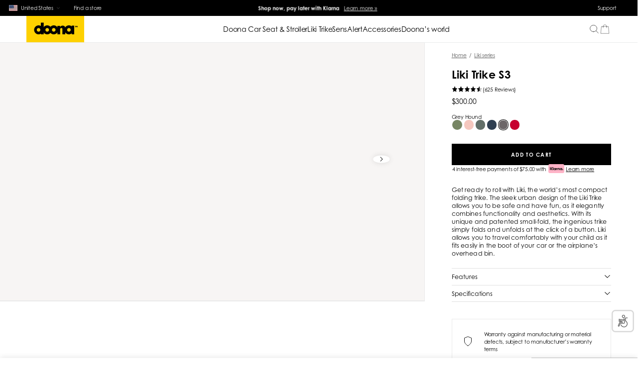

--- FILE ---
content_type: text/html; charset=utf-8
request_url: https://www.doona.com/en-us/trike/series/s3-grey-hound
body_size: 64765
content:
<!DOCTYPE html><html lang="en-us"><head><meta charSet="utf-8"/><title>Liki Trike S3 - Grey Hound | Doona™ | 5 in 1 compact tricycle</title><meta http-equiv="Accept-CH" content="DPR, Width, Viewport-Width"/><meta name="viewport" content="width=device-width, initial-scale=1, shrink-to-fit=no"/><meta name="description" content="World&#x27;s most compact trike in Grey Hound encourages toddlers to explore the world around them. Liki Trike folds and unfolds at the click of a button."/><meta name="image" content="https://images.ctfassets.net/a5ijcxwbf06s/jcNkVonQnSTMjPGSlSKrc/20efb4d1fd33f3557b162a09d9014339/Liki_S3_Open___Close_13April2023-_Grey_Hound_with_cup_holder.png?fm=webp?w=1200&amp;h=600&amp;fit=fill"/><meta name="keywords" content="doona"/><meta property="og:url" content="https://www.doona.com/en-us/trike/series/s3-grey-hound"/><meta property="og:image" content="https://images.ctfassets.net/a5ijcxwbf06s/jcNkVonQnSTMjPGSlSKrc/20efb4d1fd33f3557b162a09d9014339/Liki_S3_Open___Close_13April2023-_Grey_Hound_with_cup_holder.png?fm=webp?w=1200&amp;h=600&amp;fit=fill"/><meta property="og:title" content="Liki Trike S3 - Grey Hound | Doona™ | 5 in 1 compact tricycle"/><meta property="og:site_name" content="DOONA"/><meta property="og:description" content="World&#x27;s most compact trike in Grey Hound encourages toddlers to explore the world around them. Liki Trike folds and unfolds at the click of a button."/><meta property="og:locale" content="en-us"/><link rel="canonical" href="https://www.doona.com/en-us/trike/series/s3-grey-hound"/><link rel="alternate" hrefLang="x-default" href="https://www.doona.com/trike/series/s3-grey-hound"/><link rel="alternate" hrefLang="en" href="https://www.doona.com/trike/series/s3-grey-hound"/><link rel="alternate" hrefLang="en-us" href="https://www.doona.com/en-us/trike/series/s3-grey-hound"/><link rel="alternate" hrefLang="fr" href="https://www.doona.com/fr/tricycle/modeles/s3-grey-hound"/><link rel="alternate" hrefLang="de" href="https://www.doona.com/de/trike/modelle/s3-grey-hound"/><link rel="alternate" hrefLang="en-de" href="https://www.doona.com/en-de/trike/series/s3-grey-hound"/><link rel="alternate" hrefLang="fr-de" href="https://www.doona.com/fr-de/tricycle/modeles/s3-grey-hound"/><link rel="alternate" hrefLang="nl-de" href="https://www.doona.com/nl-de/trike/series/s3-grey-hound"/><link rel="alternate" hrefLang="en-au" href="https://www.doona.com/en-au/trike/series/s3-grey-hound"/><script type="application/ld+json">{"@context":"https://schema.org/","@type":"Product","name":"Liki Trike S3","image":"https://images.ctfassets.net/a5ijcxwbf06s/jcNkVonQnSTMjPGSlSKrc/20efb4d1fd33f3557b162a09d9014339/Liki_S3_Open___Close_13April2023-_Grey_Hound_with_cup_holder.png?fm=webp","description":"Get ready to roll with Liki, the world’s most compact folding trike. The sleek urban design of the Liki Trike allows you to be safe and have fun, as it elegantly combines functionality and aesthetics. With its unique and patented small-fold, the ingenious trike simply folds and unfolds at the click of a button. Liki allows you to travel comfortably with your child as it fits easily in the boot of your car or the airplane’s overhead bin.","sku":"","brand":{"@type":"Brand","name":"DOONA"},"review":[{"author":{"@type":"Person","name":"Carol"},"datePublished":"12/11/2025","reviewBody":"Great","name":"","reviewRating":{"bestRating":5,"ratingValue":4.44,"worstRating":null}},{"author":{"@type":"Person","name":"Elizabeth"},"datePublished":"12/01/2025","reviewBody":"Good","name":"","reviewRating":{"bestRating":5,"ratingValue":4.44,"worstRating":null}},{"author":{"@type":"Person","name":"sandy"},"datePublished":"06/28/2025","reviewBody":"Very nice. Worth the money.","name":"","reviewRating":{"bestRating":5,"ratingValue":4.44,"worstRating":null}},{"author":{"@type":"Person","name":"Benny C."},"datePublished":"06/21/2025","reviewBody":"It is great we love how smooth it rides. Only thing I wish it had a parent cupholder and a spot for my belongings.","name":"My grandson‘s favorite trike","reviewRating":{"bestRating":5,"ratingValue":4.44,"worstRating":null}},{"author":{"@type":"Person","name":"Samantha J."},"datePublished":"03/20/2025","reviewBody":"Given the cost this strike you would think that it would hold up for more than one season. We ended up filing a complaint after only a few months of owning it because the handle in the back for the parent controlling it became extremely weak and wasn't steering well. They asked us to send back the trike leaving us to find a box to send it back in. Without our consent they decided to send us a new trike free of charge. Sounds great; however, upon opening the new trike, the handle bar is extremely wobbly. When we sent over a video showing this as well as all of the packaging materials for taking it out of the box for the first time, the customer service representative mentioned that this is normal wear and tear. The new trike hasn't even been used once (!!!!) and our first trike never did this when it came out of the box for the first time or after several months of our son holding it since he wasn't old enough to be steering it at the time. Overall do not spend $250. Trying to be a bougie parent because this trike sucks. ","name":"Not worth the $$! Overpriced trike, can't even withstand one season","reviewRating":{"bestRating":5,"ratingValue":4.44,"worstRating":null}},{"author":{"@type":"Person","name":"Anonymous"},"datePublished":"01/24/2025","reviewBody":"I love the concept of this trike but I’m not sure if I can recommend it to others.\r\nThe visor is ridiculously small, it doesn't shade the child at all. \r\nThe backrest and seat are small and hard. A little padding would make it more comfortable for the child. Other than that my grandson loves to ride his bike.","name":"Poor accessories / hard seat & backrest","reviewRating":{"bestRating":5,"ratingValue":4.44,"worstRating":null}},{"author":{"@type":"Person","name":"Stephanie B."},"datePublished":"01/16/2025","reviewBody":"This was a gift for our Son and Daughter in law and their 10 month old.\r\n It was very easy to set up and use. It steers extremely easily. It’s lightweight and easy to transport. Our Granddaughter liked exploring the handles and peddles (disengaged) while on our walks. And I like that it will grow with her into her first tricycle.","name":"Excellent ","reviewRating":{"bestRating":5,"ratingValue":4.44,"worstRating":null}},{"author":{"@type":"Person","name":"Anonymous"},"datePublished":"01/16/2025","reviewBody":"It is going to be so fun for this active little guy!!","name":"Almost zero assembly. Pops up and down with great ease. ","reviewRating":{"bestRating":5,"ratingValue":4.44,"worstRating":null}},{"author":{"@type":"Person","name":"Anonymous"},"datePublished":"01/15/2025","reviewBody":"Great! So easy to bring around, use, and fold back up!","name":"We love this trike!","reviewRating":{"bestRating":5,"ratingValue":4.44,"worstRating":null}},{"author":{"@type":"Person","name":"Stacey G."},"datePublished":"01/15/2025","reviewBody":"Overall this bike is great for my little one. Very easy to get around and maneuver. My little one has a sense of control when we are strolling around. My main issue is with the travel bag and the handle bars. The bag is small and doesn't seamlessly fit on the handle bars. When the bike is folded it feels like there is no where to put the bag or the hand bars so it makes transport difficult. It would be nice if the bag was bigger and if it were easy to stick the handle bars inside or maybe attached to the folded bike","name":"","reviewRating":{"bestRating":5,"ratingValue":4.44,"worstRating":null}},{"author":{"@type":"Person","name":"Anonymous"},"datePublished":"01/15/2025","reviewBody":"Great product. Multiuser options are outstanding. Well made.","name":"Love this stroller ","reviewRating":{"bestRating":5,"ratingValue":4.44,"worstRating":null}},{"author":{"@type":"Person","name":"Anonymous"},"datePublished":"01/14/2025","reviewBody":"This has become my daughter’s favorite activity. She loves to ride the trike around the house and neighborhood.","name":"My daughter is obsessed! ","reviewRating":{"bestRating":5,"ratingValue":4.44,"worstRating":null}},{"author":{"@type":"Person","name":"Ashlyn"},"datePublished":"11/12/2024","reviewBody":"Worth the $250! Wish they had a place for the bar to rest but I made one.","name":"","reviewRating":{"bestRating":5,"ratingValue":4.44,"worstRating":null}},{"author":{"@type":"Person","name":"Anonymous"},"datePublished":"08/05/2024","reviewBody":"Amazing so easy to fold and to use as well. Our son love it!","name":"Amazing","reviewRating":{"bestRating":5,"ratingValue":4.44,"worstRating":null}},{"author":{"@type":"Person","name":"ANTONIO A."},"datePublished":"07/03/2024","reviewBody":"Okayyy, I was debating purchasing this after seeing some toddlers rolling at various stores….and I must say, it was a fantastic investment. Super easy to open/close, and was able to fit overhead as my carry on luggage. If you need a reason to buy, this is your calling. Enjoy!","name":"Antonio A","reviewRating":{"bestRating":5,"ratingValue":4.44,"worstRating":null}},{"author":{"@type":"Person","name":"RUTH"},"datePublished":"06/22/2024","reviewBody":"It’s broken in 3 days after I buy 🙆&#55356;‍♀️🤦&#55356;‍♀️","name":"","reviewRating":{"bestRating":5,"ratingValue":4.44,"worstRating":null}},{"author":{"@type":"Person","name":"Elizabeth C."},"datePublished":"05/25/2024","reviewBody":"I give this to my grandson for his first birthday, and his parents are loving it, family walks are more engaging for him and the trike is light with great maneuverability. So glad we got it!","name":"Well worth it!","reviewRating":{"bestRating":5,"ratingValue":4.44,"worstRating":null}},{"author":{"@type":"Person","name":"Ann"},"datePublished":"05/11/2024","reviewBody":"At first I thought it wasn’t sturdy enough, but my grandchild who s 1 yr old, loves to go for walks in it. The straps keep him secured in the seat.","name":"","reviewRating":{"bestRating":5,"ratingValue":4.44,"worstRating":null}},{"author":{"@type":"Person","name":"Alina"},"datePublished":"05/03/2024","reviewBody":"The best gift for one year old kid,we already have car seat doona ,and we got Liki Trike Grey(because other cute colors are little expensive for us) ,so we really love this brand ,and always will recommend it to everyone 🖤🤍","name":"","reviewRating":{"bestRating":5,"ratingValue":4.44,"worstRating":null}},{"author":{"@type":"Person","name":"Hellen"},"datePublished":"03/05/2024","reviewBody":"Love it","name":"","reviewRating":{"bestRating":5,"ratingValue":4.44,"worstRating":null}},{"author":{"@type":"Person","name":"Deb"},"datePublished":"02/09/2024","reviewBody":"Unbelievable, great quality, strong, stable and maneuverable!","name":"","reviewRating":{"bestRating":5,"ratingValue":4.44,"worstRating":null}},{"author":{"@type":"Person","name":"JOHN T."},"datePublished":"02/05/2024","reviewBody":"It is great. My granddaughter loves it!","name":"","reviewRating":{"bestRating":5,"ratingValue":4.44,"worstRating":null}},{"author":{"@type":"Person","name":"Gabriela"},"datePublished":"02/03/2024","reviewBody":"The roof broke after a month of use","name":"","reviewRating":{"bestRating":5,"ratingValue":4.44,"worstRating":null}},{"author":{"@type":"Person","name":"HUGO M."},"datePublished":"01/19/2024","reviewBody":"its a great item,if youre already a doona owner,or even if youre not, youll love it. The only issue I had with my trike,it was that that it came with a cracked arm that holds the shade up.","name":"","reviewRating":{"bestRating":5,"ratingValue":4.44,"worstRating":null}},{"author":{"@type":"Person","name":"Becky E."},"datePublished":"01/17/2024","reviewBody":"Overall, great! The handle gets stuck periodically which is a bit annoying.","name":"","reviewRating":{"bestRating":5,"ratingValue":4.44,"worstRating":null}},{"author":{"@type":"Person","name":"Ty A."},"datePublished":"01/16/2024","reviewBody":"The steering linkage from the back of the trike gets notchy. Has stiff spots. In 2 months, we may have used it 4-6 times and feeling that way already.","name":"It’s cool. Not as swift as the car seat.","reviewRating":{"bestRating":5,"ratingValue":4.44,"worstRating":null}},{"author":{"@type":"Person","name":"Anonymous"},"datePublished":"01/14/2024","reviewBody":"This was a gift for our grandchildren and it was greatly appreciated by him and his parents! He enjoys the choice of peddling or just riding.","name":"Quality product, very compact","reviewRating":{"bestRating":5,"ratingValue":4.44,"worstRating":null}},{"author":{"@type":"Person","name":"Anonymous"},"datePublished":"01/13/2024","reviewBody":"My baby loves it! Would buy form you again! Thank you for offering your products to the market!","name":"We love it!","reviewRating":{"bestRating":5,"ratingValue":4.44,"worstRating":null}},{"author":{"@type":"Person","name":"Sarah S."},"datePublished":"01/13/2024","reviewBody":"My son LOVES the Liki Trike! Before we took it out on the town, he would get in it all the time and we would have to push him around the house. Easy to use, stylish, and functional!\r\n\r\nGreat Investment!","name":"AMAZING","reviewRating":{"bestRating":5,"ratingValue":4.44,"worstRating":null}},{"author":{"@type":"Person","name":"Anonymous"},"datePublished":"01/12/2024","reviewBody":"Our grandson absolutely loves the trike! He is currently 10 months old.","name":"Excellent!","reviewRating":{"bestRating":5,"ratingValue":4.44,"worstRating":null}},{"author":{"@type":"Person","name":"Anonymous"},"datePublished":"01/12/2024","reviewBody":"Honestly with the price of the trike I expected it to be better. The wheels are plastic and it’s really requires an effort to steer it straight. The trike is pretty mediocre.","name":"It’s okay","reviewRating":{"bestRating":5,"ratingValue":4.44,"worstRating":null}},{"author":{"@type":"Person","name":"YEZID L."},"datePublished":"01/11/2024","reviewBody":"Easy to order and fast delivery even though the holidays","name":"Excellent ","reviewRating":{"bestRating":5,"ratingValue":4.44,"worstRating":null}},{"author":{"@type":"Person","name":"Anonymous"},"datePublished":"01/09/2024","reviewBody":"You can tell it’s made nicely. But terrible to use. Super stiff to drive. Maneuvering is not good at all. If you want to turn you have to do a wide turn to go that direction. Also the distance from the pedals to seat is awkward. My toddler hates putting his feet in the pedals because his legs get too scrunched up. So his legs just dangle when we use it.. Looks nice, made nice, but the actual use…. Disappointed. Overpriced for sure.","name":"Doona trike","reviewRating":{"bestRating":5,"ratingValue":4.44,"worstRating":null}},{"author":{"@type":"Person","name":"HEATHER S."},"datePublished":"01/04/2024","reviewBody":"Instructions are clear. Easy to use. Lightweight. Folds compact. Child loves it.","name":"Great product","reviewRating":{"bestRating":5,"ratingValue":4.44,"worstRating":null}},{"author":{"@type":"Person","name":"Nancy"},"datePublished":"12/27/2023","reviewBody":"I love it!","name":"","reviewRating":{"bestRating":5,"ratingValue":4.44,"worstRating":null}},{"author":{"@type":"Person","name":"Anonymous"},"datePublished":"12/18/2023","reviewBody":"In my opinion, everything about this bike is beautiful and high quality. But I don't know why my son refused to use this bike and cried. For now we are just waiting. We are also looking for a stroller for our newborn baby. Thanks a lot!","name":"Excellent ","reviewRating":{"bestRating":5,"ratingValue":4.44,"worstRating":null}},{"author":{"@type":"Person","name":"Jenny"},"datePublished":"12/14/2023","reviewBody":"My husband thinks this is the best thing in the world. Baby is only 5 months and already having a blast.","name":"","reviewRating":{"bestRating":5,"ratingValue":4.44,"worstRating":null}},{"author":{"@type":"Person","name":"Ricardo"},"datePublished":"12/13/2023","reviewBody":"Love it, so practical and fun","name":"","reviewRating":{"bestRating":5,"ratingValue":4.44,"worstRating":null}},{"author":{"@type":"Person","name":"MICHELLE"},"datePublished":"12/12/2023","reviewBody":"It super awesome and convenient. My son loves it. He thinks he all grown up when he rides in it.","name":"","reviewRating":{"bestRating":5,"ratingValue":4.44,"worstRating":null}},{"author":{"@type":"Person","name":"Bryan"},"datePublished":"12/08/2023","reviewBody":"An absolute must if your baby is rich!","name":"","reviewRating":{"bestRating":5,"ratingValue":4.44,"worstRating":null}},{"author":{"@type":"Person","name":"Rhonda"},"datePublished":"12/08/2023","reviewBody":"My grandson loves this. It is so welll made and sturdy. ","name":"","reviewRating":{"bestRating":5,"ratingValue":4.44,"worstRating":null}},{"author":{"@type":"Person","name":"Elizabeth"},"datePublished":"12/08/2023","reviewBody":"Absolutely love this item! Been able to use it so much and know she’ll be able to continue on as she grows. Such a great product with a great length of time I can use it.\r\n","name":"","reviewRating":{"bestRating":5,"ratingValue":4.44,"worstRating":null}},{"author":{"@type":"Person","name":"Hera"},"datePublished":"12/08/2023","reviewBody":"Perfect just a little small ","name":"","reviewRating":{"bestRating":5,"ratingValue":4.44,"worstRating":null}},{"author":{"@type":"Person","name":"Debbie"},"datePublished":"12/08/2023","reviewBody":"I like how light and compact it is. ","name":"","reviewRating":{"bestRating":5,"ratingValue":4.44,"worstRating":null}},{"author":{"@type":"Person","name":"Gina"},"datePublished":"12/08/2023","reviewBody":"My kid loves this thing! It’s easy and not bulky. I even go jogging with him in it. Take him into the stores and the mall too!\r\n","name":"","reviewRating":{"bestRating":5,"ratingValue":4.44,"worstRating":null}},{"author":{"@type":"Person","name":"Ken"},"datePublished":"12/08/2023","reviewBody":"Such a smart design. A stroller style push rider- removable handle makes it transform able to a tricycle","name":"","reviewRating":{"bestRating":5,"ratingValue":4.44,"worstRating":null}},{"author":{"@type":"Person","name":"Daria"},"datePublished":"12/08/2023","reviewBody":"Great bicycle. Would recommend to work on improving stability. ","name":"","reviewRating":{"bestRating":5,"ratingValue":4.44,"worstRating":null}},{"author":{"@type":"Person","name":"Maria"},"datePublished":"12/08/2023","reviewBody":"We love it ! Great to be out and about compact and light ","name":"","reviewRating":{"bestRating":5,"ratingValue":4.44,"worstRating":null}},{"author":{"@type":"Person","name":"BRIAN"},"datePublished":"12/08/2023","reviewBody":"My son really likes it…","name":"","reviewRating":{"bestRating":5,"ratingValue":4.44,"worstRating":null}},{"author":{"@type":"Person","name":"FLORA"},"datePublished":"12/08/2023","reviewBody":"I loved this gift even my 11 month old loves it can’t wait to take it to our vacation!\r\n","name":"","reviewRating":{"bestRating":5,"ratingValue":4.44,"worstRating":null}}],"aggregateRating":{"@type":"AggregateRating","ratingValue":4.44,"reviewCount":50},"offers":{"@type":"Offer","price":"300.00","priceCurrency":"USD","priceValidUntil":2027,"itemCondition":"NewCondition","availability":"InStock","url":"https://www.doona.com/en-us/trike/series/s3-grey-hound","seller":{"name":"Doona"}}}</script><script type="application/ld+json">{"@context":"https://schema.org","@type":"WebSite","name":"Liki Trike S3","url":"https://www.doona.com/en-us/trike/series/s3-grey-hound","sameAs":null}</script><link rel="preload" as="image" imageSrcSet="/_next/image?url=https%3A%2F%2Fimages.ctfassets.net%2Fa5ijcxwbf06s%2FjcNkVonQnSTMjPGSlSKrc%2F20efb4d1fd33f3557b162a09d9014339%2FLiki_S3_Open___Close_13April2023-_Grey_Hound_with_cup_holder.png%3Ffm%3Dwebp&amp;w=640&amp;q=75 640w, /_next/image?url=https%3A%2F%2Fimages.ctfassets.net%2Fa5ijcxwbf06s%2FjcNkVonQnSTMjPGSlSKrc%2F20efb4d1fd33f3557b162a09d9014339%2FLiki_S3_Open___Close_13April2023-_Grey_Hound_with_cup_holder.png%3Ffm%3Dwebp&amp;w=750&amp;q=75 750w, /_next/image?url=https%3A%2F%2Fimages.ctfassets.net%2Fa5ijcxwbf06s%2FjcNkVonQnSTMjPGSlSKrc%2F20efb4d1fd33f3557b162a09d9014339%2FLiki_S3_Open___Close_13April2023-_Grey_Hound_with_cup_holder.png%3Ffm%3Dwebp&amp;w=828&amp;q=75 828w, /_next/image?url=https%3A%2F%2Fimages.ctfassets.net%2Fa5ijcxwbf06s%2FjcNkVonQnSTMjPGSlSKrc%2F20efb4d1fd33f3557b162a09d9014339%2FLiki_S3_Open___Close_13April2023-_Grey_Hound_with_cup_holder.png%3Ffm%3Dwebp&amp;w=1080&amp;q=75 1080w, /_next/image?url=https%3A%2F%2Fimages.ctfassets.net%2Fa5ijcxwbf06s%2FjcNkVonQnSTMjPGSlSKrc%2F20efb4d1fd33f3557b162a09d9014339%2FLiki_S3_Open___Close_13April2023-_Grey_Hound_with_cup_holder.png%3Ffm%3Dwebp&amp;w=1200&amp;q=75 1200w, /_next/image?url=https%3A%2F%2Fimages.ctfassets.net%2Fa5ijcxwbf06s%2FjcNkVonQnSTMjPGSlSKrc%2F20efb4d1fd33f3557b162a09d9014339%2FLiki_S3_Open___Close_13April2023-_Grey_Hound_with_cup_holder.png%3Ffm%3Dwebp&amp;w=1920&amp;q=75 1920w, /_next/image?url=https%3A%2F%2Fimages.ctfassets.net%2Fa5ijcxwbf06s%2FjcNkVonQnSTMjPGSlSKrc%2F20efb4d1fd33f3557b162a09d9014339%2FLiki_S3_Open___Close_13April2023-_Grey_Hound_with_cup_holder.png%3Ffm%3Dwebp&amp;w=2048&amp;q=75 2048w, /_next/image?url=https%3A%2F%2Fimages.ctfassets.net%2Fa5ijcxwbf06s%2FjcNkVonQnSTMjPGSlSKrc%2F20efb4d1fd33f3557b162a09d9014339%2FLiki_S3_Open___Close_13April2023-_Grey_Hound_with_cup_holder.png%3Ffm%3Dwebp&amp;w=3840&amp;q=75 3840w" imageSizes="100vw"/><link rel="preload" as="image" imageSrcSet="/_next/image?url=https%3A%2F%2Fimages.ctfassets.net%2Fa5ijcxwbf06s%2F1MJyXWzo2DIxtjAkyuO7Ke%2Fd69ce1a943043d559c57f199ade5e8d5%2FOutdoor_lifestyle_web_25Aug2025-42.jpg%3Ffm%3Dwebp&amp;w=640&amp;q=60 640w, /_next/image?url=https%3A%2F%2Fimages.ctfassets.net%2Fa5ijcxwbf06s%2F1MJyXWzo2DIxtjAkyuO7Ke%2Fd69ce1a943043d559c57f199ade5e8d5%2FOutdoor_lifestyle_web_25Aug2025-42.jpg%3Ffm%3Dwebp&amp;w=750&amp;q=60 750w, /_next/image?url=https%3A%2F%2Fimages.ctfassets.net%2Fa5ijcxwbf06s%2F1MJyXWzo2DIxtjAkyuO7Ke%2Fd69ce1a943043d559c57f199ade5e8d5%2FOutdoor_lifestyle_web_25Aug2025-42.jpg%3Ffm%3Dwebp&amp;w=828&amp;q=60 828w, /_next/image?url=https%3A%2F%2Fimages.ctfassets.net%2Fa5ijcxwbf06s%2F1MJyXWzo2DIxtjAkyuO7Ke%2Fd69ce1a943043d559c57f199ade5e8d5%2FOutdoor_lifestyle_web_25Aug2025-42.jpg%3Ffm%3Dwebp&amp;w=1080&amp;q=60 1080w, /_next/image?url=https%3A%2F%2Fimages.ctfassets.net%2Fa5ijcxwbf06s%2F1MJyXWzo2DIxtjAkyuO7Ke%2Fd69ce1a943043d559c57f199ade5e8d5%2FOutdoor_lifestyle_web_25Aug2025-42.jpg%3Ffm%3Dwebp&amp;w=1200&amp;q=60 1200w, /_next/image?url=https%3A%2F%2Fimages.ctfassets.net%2Fa5ijcxwbf06s%2F1MJyXWzo2DIxtjAkyuO7Ke%2Fd69ce1a943043d559c57f199ade5e8d5%2FOutdoor_lifestyle_web_25Aug2025-42.jpg%3Ffm%3Dwebp&amp;w=1920&amp;q=60 1920w, /_next/image?url=https%3A%2F%2Fimages.ctfassets.net%2Fa5ijcxwbf06s%2F1MJyXWzo2DIxtjAkyuO7Ke%2Fd69ce1a943043d559c57f199ade5e8d5%2FOutdoor_lifestyle_web_25Aug2025-42.jpg%3Ffm%3Dwebp&amp;w=2048&amp;q=60 2048w, /_next/image?url=https%3A%2F%2Fimages.ctfassets.net%2Fa5ijcxwbf06s%2F1MJyXWzo2DIxtjAkyuO7Ke%2Fd69ce1a943043d559c57f199ade5e8d5%2FOutdoor_lifestyle_web_25Aug2025-42.jpg%3Ffm%3Dwebp&amp;w=3840&amp;q=60 3840w" imageSizes="100vw"/><link rel="preload" as="image" imageSrcSet="/_next/image?url=https%3A%2F%2Fimages.ctfassets.net%2Fa5ijcxwbf06s%2F3L8fCOqprtsCfP0p6P2X5J%2F8ac6ee5c962be51bd2e0bd62f94b31d2%2F4-Liki_S5_Nitro_Black_1_Parent_Mode_Cup_Holder.png%3Ffm%3Dwebp&amp;w=640&amp;q=75 640w, /_next/image?url=https%3A%2F%2Fimages.ctfassets.net%2Fa5ijcxwbf06s%2F3L8fCOqprtsCfP0p6P2X5J%2F8ac6ee5c962be51bd2e0bd62f94b31d2%2F4-Liki_S5_Nitro_Black_1_Parent_Mode_Cup_Holder.png%3Ffm%3Dwebp&amp;w=750&amp;q=75 750w, /_next/image?url=https%3A%2F%2Fimages.ctfassets.net%2Fa5ijcxwbf06s%2F3L8fCOqprtsCfP0p6P2X5J%2F8ac6ee5c962be51bd2e0bd62f94b31d2%2F4-Liki_S5_Nitro_Black_1_Parent_Mode_Cup_Holder.png%3Ffm%3Dwebp&amp;w=828&amp;q=75 828w, /_next/image?url=https%3A%2F%2Fimages.ctfassets.net%2Fa5ijcxwbf06s%2F3L8fCOqprtsCfP0p6P2X5J%2F8ac6ee5c962be51bd2e0bd62f94b31d2%2F4-Liki_S5_Nitro_Black_1_Parent_Mode_Cup_Holder.png%3Ffm%3Dwebp&amp;w=1080&amp;q=75 1080w, /_next/image?url=https%3A%2F%2Fimages.ctfassets.net%2Fa5ijcxwbf06s%2F3L8fCOqprtsCfP0p6P2X5J%2F8ac6ee5c962be51bd2e0bd62f94b31d2%2F4-Liki_S5_Nitro_Black_1_Parent_Mode_Cup_Holder.png%3Ffm%3Dwebp&amp;w=1200&amp;q=75 1200w, /_next/image?url=https%3A%2F%2Fimages.ctfassets.net%2Fa5ijcxwbf06s%2F3L8fCOqprtsCfP0p6P2X5J%2F8ac6ee5c962be51bd2e0bd62f94b31d2%2F4-Liki_S5_Nitro_Black_1_Parent_Mode_Cup_Holder.png%3Ffm%3Dwebp&amp;w=1920&amp;q=75 1920w, /_next/image?url=https%3A%2F%2Fimages.ctfassets.net%2Fa5ijcxwbf06s%2F3L8fCOqprtsCfP0p6P2X5J%2F8ac6ee5c962be51bd2e0bd62f94b31d2%2F4-Liki_S5_Nitro_Black_1_Parent_Mode_Cup_Holder.png%3Ffm%3Dwebp&amp;w=2048&amp;q=75 2048w, /_next/image?url=https%3A%2F%2Fimages.ctfassets.net%2Fa5ijcxwbf06s%2F3L8fCOqprtsCfP0p6P2X5J%2F8ac6ee5c962be51bd2e0bd62f94b31d2%2F4-Liki_S5_Nitro_Black_1_Parent_Mode_Cup_Holder.png%3Ffm%3Dwebp&amp;w=3840&amp;q=75 3840w" imageSizes="100vw"/><link rel="preload" as="image" imageSrcSet="/_next/image?url=https%3A%2F%2Fimages.ctfassets.net%2Fa5ijcxwbf06s%2F4x1QtPq7q9gU8tfdN9J6Uo%2F39299c23076dcd26b8796afb66db5ad3%2F5-Liki_S5_Nitro_Black_2_Push_Mode_Cup_Holder.png%3Ffm%3Dwebp&amp;w=640&amp;q=75 640w, /_next/image?url=https%3A%2F%2Fimages.ctfassets.net%2Fa5ijcxwbf06s%2F4x1QtPq7q9gU8tfdN9J6Uo%2F39299c23076dcd26b8796afb66db5ad3%2F5-Liki_S5_Nitro_Black_2_Push_Mode_Cup_Holder.png%3Ffm%3Dwebp&amp;w=750&amp;q=75 750w, /_next/image?url=https%3A%2F%2Fimages.ctfassets.net%2Fa5ijcxwbf06s%2F4x1QtPq7q9gU8tfdN9J6Uo%2F39299c23076dcd26b8796afb66db5ad3%2F5-Liki_S5_Nitro_Black_2_Push_Mode_Cup_Holder.png%3Ffm%3Dwebp&amp;w=828&amp;q=75 828w, /_next/image?url=https%3A%2F%2Fimages.ctfassets.net%2Fa5ijcxwbf06s%2F4x1QtPq7q9gU8tfdN9J6Uo%2F39299c23076dcd26b8796afb66db5ad3%2F5-Liki_S5_Nitro_Black_2_Push_Mode_Cup_Holder.png%3Ffm%3Dwebp&amp;w=1080&amp;q=75 1080w, /_next/image?url=https%3A%2F%2Fimages.ctfassets.net%2Fa5ijcxwbf06s%2F4x1QtPq7q9gU8tfdN9J6Uo%2F39299c23076dcd26b8796afb66db5ad3%2F5-Liki_S5_Nitro_Black_2_Push_Mode_Cup_Holder.png%3Ffm%3Dwebp&amp;w=1200&amp;q=75 1200w, /_next/image?url=https%3A%2F%2Fimages.ctfassets.net%2Fa5ijcxwbf06s%2F4x1QtPq7q9gU8tfdN9J6Uo%2F39299c23076dcd26b8796afb66db5ad3%2F5-Liki_S5_Nitro_Black_2_Push_Mode_Cup_Holder.png%3Ffm%3Dwebp&amp;w=1920&amp;q=75 1920w, /_next/image?url=https%3A%2F%2Fimages.ctfassets.net%2Fa5ijcxwbf06s%2F4x1QtPq7q9gU8tfdN9J6Uo%2F39299c23076dcd26b8796afb66db5ad3%2F5-Liki_S5_Nitro_Black_2_Push_Mode_Cup_Holder.png%3Ffm%3Dwebp&amp;w=2048&amp;q=75 2048w, /_next/image?url=https%3A%2F%2Fimages.ctfassets.net%2Fa5ijcxwbf06s%2F4x1QtPq7q9gU8tfdN9J6Uo%2F39299c23076dcd26b8796afb66db5ad3%2F5-Liki_S5_Nitro_Black_2_Push_Mode_Cup_Holder.png%3Ffm%3Dwebp&amp;w=3840&amp;q=75 3840w" imageSizes="100vw"/><link rel="preload" as="image" imageSrcSet="/_next/image?url=https%3A%2F%2Fimages.ctfassets.net%2Fa5ijcxwbf06s%2F5TkJXcsGlcLJ6I537qMjer%2Fa77b14e941ff1286732028219310820c%2F6-Liki_S5_Nitro_Black_3_Tricycle_Mode_Cup_Holder.png%3Ffm%3Dwebp&amp;w=640&amp;q=75 640w, /_next/image?url=https%3A%2F%2Fimages.ctfassets.net%2Fa5ijcxwbf06s%2F5TkJXcsGlcLJ6I537qMjer%2Fa77b14e941ff1286732028219310820c%2F6-Liki_S5_Nitro_Black_3_Tricycle_Mode_Cup_Holder.png%3Ffm%3Dwebp&amp;w=750&amp;q=75 750w, /_next/image?url=https%3A%2F%2Fimages.ctfassets.net%2Fa5ijcxwbf06s%2F5TkJXcsGlcLJ6I537qMjer%2Fa77b14e941ff1286732028219310820c%2F6-Liki_S5_Nitro_Black_3_Tricycle_Mode_Cup_Holder.png%3Ffm%3Dwebp&amp;w=828&amp;q=75 828w, /_next/image?url=https%3A%2F%2Fimages.ctfassets.net%2Fa5ijcxwbf06s%2F5TkJXcsGlcLJ6I537qMjer%2Fa77b14e941ff1286732028219310820c%2F6-Liki_S5_Nitro_Black_3_Tricycle_Mode_Cup_Holder.png%3Ffm%3Dwebp&amp;w=1080&amp;q=75 1080w, /_next/image?url=https%3A%2F%2Fimages.ctfassets.net%2Fa5ijcxwbf06s%2F5TkJXcsGlcLJ6I537qMjer%2Fa77b14e941ff1286732028219310820c%2F6-Liki_S5_Nitro_Black_3_Tricycle_Mode_Cup_Holder.png%3Ffm%3Dwebp&amp;w=1200&amp;q=75 1200w, /_next/image?url=https%3A%2F%2Fimages.ctfassets.net%2Fa5ijcxwbf06s%2F5TkJXcsGlcLJ6I537qMjer%2Fa77b14e941ff1286732028219310820c%2F6-Liki_S5_Nitro_Black_3_Tricycle_Mode_Cup_Holder.png%3Ffm%3Dwebp&amp;w=1920&amp;q=75 1920w, /_next/image?url=https%3A%2F%2Fimages.ctfassets.net%2Fa5ijcxwbf06s%2F5TkJXcsGlcLJ6I537qMjer%2Fa77b14e941ff1286732028219310820c%2F6-Liki_S5_Nitro_Black_3_Tricycle_Mode_Cup_Holder.png%3Ffm%3Dwebp&amp;w=2048&amp;q=75 2048w, /_next/image?url=https%3A%2F%2Fimages.ctfassets.net%2Fa5ijcxwbf06s%2F5TkJXcsGlcLJ6I537qMjer%2Fa77b14e941ff1286732028219310820c%2F6-Liki_S5_Nitro_Black_3_Tricycle_Mode_Cup_Holder.png%3Ffm%3Dwebp&amp;w=3840&amp;q=75 3840w" imageSizes="100vw"/><link rel="preload" as="image" imageSrcSet="/_next/image?url=https%3A%2F%2Fimages.ctfassets.net%2Fa5ijcxwbf06s%2F3Dy1xxrCPJ0p9PwcKU0Gcy%2Fd913a9101a2bb1832c1ad416e4a345d1%2F7-Liki_S5_Nitro_Black_4_Tricycle_mode.png%3Ffm%3Dwebp&amp;w=640&amp;q=75 640w, /_next/image?url=https%3A%2F%2Fimages.ctfassets.net%2Fa5ijcxwbf06s%2F3Dy1xxrCPJ0p9PwcKU0Gcy%2Fd913a9101a2bb1832c1ad416e4a345d1%2F7-Liki_S5_Nitro_Black_4_Tricycle_mode.png%3Ffm%3Dwebp&amp;w=750&amp;q=75 750w, /_next/image?url=https%3A%2F%2Fimages.ctfassets.net%2Fa5ijcxwbf06s%2F3Dy1xxrCPJ0p9PwcKU0Gcy%2Fd913a9101a2bb1832c1ad416e4a345d1%2F7-Liki_S5_Nitro_Black_4_Tricycle_mode.png%3Ffm%3Dwebp&amp;w=828&amp;q=75 828w, /_next/image?url=https%3A%2F%2Fimages.ctfassets.net%2Fa5ijcxwbf06s%2F3Dy1xxrCPJ0p9PwcKU0Gcy%2Fd913a9101a2bb1832c1ad416e4a345d1%2F7-Liki_S5_Nitro_Black_4_Tricycle_mode.png%3Ffm%3Dwebp&amp;w=1080&amp;q=75 1080w, /_next/image?url=https%3A%2F%2Fimages.ctfassets.net%2Fa5ijcxwbf06s%2F3Dy1xxrCPJ0p9PwcKU0Gcy%2Fd913a9101a2bb1832c1ad416e4a345d1%2F7-Liki_S5_Nitro_Black_4_Tricycle_mode.png%3Ffm%3Dwebp&amp;w=1200&amp;q=75 1200w, /_next/image?url=https%3A%2F%2Fimages.ctfassets.net%2Fa5ijcxwbf06s%2F3Dy1xxrCPJ0p9PwcKU0Gcy%2Fd913a9101a2bb1832c1ad416e4a345d1%2F7-Liki_S5_Nitro_Black_4_Tricycle_mode.png%3Ffm%3Dwebp&amp;w=1920&amp;q=75 1920w, /_next/image?url=https%3A%2F%2Fimages.ctfassets.net%2Fa5ijcxwbf06s%2F3Dy1xxrCPJ0p9PwcKU0Gcy%2Fd913a9101a2bb1832c1ad416e4a345d1%2F7-Liki_S5_Nitro_Black_4_Tricycle_mode.png%3Ffm%3Dwebp&amp;w=2048&amp;q=75 2048w, /_next/image?url=https%3A%2F%2Fimages.ctfassets.net%2Fa5ijcxwbf06s%2F3Dy1xxrCPJ0p9PwcKU0Gcy%2Fd913a9101a2bb1832c1ad416e4a345d1%2F7-Liki_S5_Nitro_Black_4_Tricycle_mode.png%3Ffm%3Dwebp&amp;w=3840&amp;q=75 3840w" imageSizes="100vw"/><link rel="preload" as="image" imageSrcSet="/_next/image?url=https%3A%2F%2Fimages.ctfassets.net%2Fa5ijcxwbf06s%2F1bsUJM0F6V4wTTqvIEXWLh%2F6dc3425ddadcc2ef6c8893f353f561da%2F8-Liki_S5_Nitro_Black_5_Folded_mode.png%3Ffm%3Dwebp&amp;w=640&amp;q=75 640w, /_next/image?url=https%3A%2F%2Fimages.ctfassets.net%2Fa5ijcxwbf06s%2F1bsUJM0F6V4wTTqvIEXWLh%2F6dc3425ddadcc2ef6c8893f353f561da%2F8-Liki_S5_Nitro_Black_5_Folded_mode.png%3Ffm%3Dwebp&amp;w=750&amp;q=75 750w, /_next/image?url=https%3A%2F%2Fimages.ctfassets.net%2Fa5ijcxwbf06s%2F1bsUJM0F6V4wTTqvIEXWLh%2F6dc3425ddadcc2ef6c8893f353f561da%2F8-Liki_S5_Nitro_Black_5_Folded_mode.png%3Ffm%3Dwebp&amp;w=828&amp;q=75 828w, /_next/image?url=https%3A%2F%2Fimages.ctfassets.net%2Fa5ijcxwbf06s%2F1bsUJM0F6V4wTTqvIEXWLh%2F6dc3425ddadcc2ef6c8893f353f561da%2F8-Liki_S5_Nitro_Black_5_Folded_mode.png%3Ffm%3Dwebp&amp;w=1080&amp;q=75 1080w, /_next/image?url=https%3A%2F%2Fimages.ctfassets.net%2Fa5ijcxwbf06s%2F1bsUJM0F6V4wTTqvIEXWLh%2F6dc3425ddadcc2ef6c8893f353f561da%2F8-Liki_S5_Nitro_Black_5_Folded_mode.png%3Ffm%3Dwebp&amp;w=1200&amp;q=75 1200w, /_next/image?url=https%3A%2F%2Fimages.ctfassets.net%2Fa5ijcxwbf06s%2F1bsUJM0F6V4wTTqvIEXWLh%2F6dc3425ddadcc2ef6c8893f353f561da%2F8-Liki_S5_Nitro_Black_5_Folded_mode.png%3Ffm%3Dwebp&amp;w=1920&amp;q=75 1920w, /_next/image?url=https%3A%2F%2Fimages.ctfassets.net%2Fa5ijcxwbf06s%2F1bsUJM0F6V4wTTqvIEXWLh%2F6dc3425ddadcc2ef6c8893f353f561da%2F8-Liki_S5_Nitro_Black_5_Folded_mode.png%3Ffm%3Dwebp&amp;w=2048&amp;q=75 2048w, /_next/image?url=https%3A%2F%2Fimages.ctfassets.net%2Fa5ijcxwbf06s%2F1bsUJM0F6V4wTTqvIEXWLh%2F6dc3425ddadcc2ef6c8893f353f561da%2F8-Liki_S5_Nitro_Black_5_Folded_mode.png%3Ffm%3Dwebp&amp;w=3840&amp;q=75 3840w" imageSizes="100vw"/><link rel="preload" as="image" imageSrcSet="/_next/image?url=https%3A%2F%2Fimages.ctfassets.net%2Fa5ijcxwbf06s%2F6EJ9QKZolZdbfx1GlAa6XS%2Fb275d544456564f5a3fdd5c844394edc%2FLiki_S3_US_Dimensions_1080px.png%3Ffm%3Dwebp&amp;w=640&amp;q=75 640w, /_next/image?url=https%3A%2F%2Fimages.ctfassets.net%2Fa5ijcxwbf06s%2F6EJ9QKZolZdbfx1GlAa6XS%2Fb275d544456564f5a3fdd5c844394edc%2FLiki_S3_US_Dimensions_1080px.png%3Ffm%3Dwebp&amp;w=750&amp;q=75 750w, /_next/image?url=https%3A%2F%2Fimages.ctfassets.net%2Fa5ijcxwbf06s%2F6EJ9QKZolZdbfx1GlAa6XS%2Fb275d544456564f5a3fdd5c844394edc%2FLiki_S3_US_Dimensions_1080px.png%3Ffm%3Dwebp&amp;w=828&amp;q=75 828w, /_next/image?url=https%3A%2F%2Fimages.ctfassets.net%2Fa5ijcxwbf06s%2F6EJ9QKZolZdbfx1GlAa6XS%2Fb275d544456564f5a3fdd5c844394edc%2FLiki_S3_US_Dimensions_1080px.png%3Ffm%3Dwebp&amp;w=1080&amp;q=75 1080w, /_next/image?url=https%3A%2F%2Fimages.ctfassets.net%2Fa5ijcxwbf06s%2F6EJ9QKZolZdbfx1GlAa6XS%2Fb275d544456564f5a3fdd5c844394edc%2FLiki_S3_US_Dimensions_1080px.png%3Ffm%3Dwebp&amp;w=1200&amp;q=75 1200w, /_next/image?url=https%3A%2F%2Fimages.ctfassets.net%2Fa5ijcxwbf06s%2F6EJ9QKZolZdbfx1GlAa6XS%2Fb275d544456564f5a3fdd5c844394edc%2FLiki_S3_US_Dimensions_1080px.png%3Ffm%3Dwebp&amp;w=1920&amp;q=75 1920w, /_next/image?url=https%3A%2F%2Fimages.ctfassets.net%2Fa5ijcxwbf06s%2F6EJ9QKZolZdbfx1GlAa6XS%2Fb275d544456564f5a3fdd5c844394edc%2FLiki_S3_US_Dimensions_1080px.png%3Ffm%3Dwebp&amp;w=2048&amp;q=75 2048w, /_next/image?url=https%3A%2F%2Fimages.ctfassets.net%2Fa5ijcxwbf06s%2F6EJ9QKZolZdbfx1GlAa6XS%2Fb275d544456564f5a3fdd5c844394edc%2FLiki_S3_US_Dimensions_1080px.png%3Ffm%3Dwebp&amp;w=3840&amp;q=75 3840w" imageSizes="100vw"/><link rel="preload" as="image" imageSrcSet="/_next/image?url=https%3A%2F%2Fimages.ctfassets.net%2Fa5ijcxwbf06s%2F1tPm9l8SD5Yl4EFsUz8x1u%2Fbafbcf6317b0bc0b6c0c5eccc45f00fb%2FLiki_Fabric_Arm_rest_800px_V2.png%3Ffm%3Dwebp&amp;w=640&amp;q=75 640w, /_next/image?url=https%3A%2F%2Fimages.ctfassets.net%2Fa5ijcxwbf06s%2F1tPm9l8SD5Yl4EFsUz8x1u%2Fbafbcf6317b0bc0b6c0c5eccc45f00fb%2FLiki_Fabric_Arm_rest_800px_V2.png%3Ffm%3Dwebp&amp;w=750&amp;q=75 750w, /_next/image?url=https%3A%2F%2Fimages.ctfassets.net%2Fa5ijcxwbf06s%2F1tPm9l8SD5Yl4EFsUz8x1u%2Fbafbcf6317b0bc0b6c0c5eccc45f00fb%2FLiki_Fabric_Arm_rest_800px_V2.png%3Ffm%3Dwebp&amp;w=828&amp;q=75 828w, /_next/image?url=https%3A%2F%2Fimages.ctfassets.net%2Fa5ijcxwbf06s%2F1tPm9l8SD5Yl4EFsUz8x1u%2Fbafbcf6317b0bc0b6c0c5eccc45f00fb%2FLiki_Fabric_Arm_rest_800px_V2.png%3Ffm%3Dwebp&amp;w=1080&amp;q=75 1080w, /_next/image?url=https%3A%2F%2Fimages.ctfassets.net%2Fa5ijcxwbf06s%2F1tPm9l8SD5Yl4EFsUz8x1u%2Fbafbcf6317b0bc0b6c0c5eccc45f00fb%2FLiki_Fabric_Arm_rest_800px_V2.png%3Ffm%3Dwebp&amp;w=1200&amp;q=75 1200w, /_next/image?url=https%3A%2F%2Fimages.ctfassets.net%2Fa5ijcxwbf06s%2F1tPm9l8SD5Yl4EFsUz8x1u%2Fbafbcf6317b0bc0b6c0c5eccc45f00fb%2FLiki_Fabric_Arm_rest_800px_V2.png%3Ffm%3Dwebp&amp;w=1920&amp;q=75 1920w, /_next/image?url=https%3A%2F%2Fimages.ctfassets.net%2Fa5ijcxwbf06s%2F1tPm9l8SD5Yl4EFsUz8x1u%2Fbafbcf6317b0bc0b6c0c5eccc45f00fb%2FLiki_Fabric_Arm_rest_800px_V2.png%3Ffm%3Dwebp&amp;w=2048&amp;q=75 2048w, /_next/image?url=https%3A%2F%2Fimages.ctfassets.net%2Fa5ijcxwbf06s%2F1tPm9l8SD5Yl4EFsUz8x1u%2Fbafbcf6317b0bc0b6c0c5eccc45f00fb%2FLiki_Fabric_Arm_rest_800px_V2.png%3Ffm%3Dwebp&amp;w=3840&amp;q=75 3840w" imageSizes="100vw"/><link rel="preload" as="image" imageSrcSet="/_next/image?url=https%3A%2F%2Fimages.ctfassets.net%2Fa5ijcxwbf06s%2F66l7V3Y9wL6kAvUfcCyVk%2F59c304406040d1b5d37420f4ae267aa3%2F1-Liki_Pedal_Straps__grey_out.png%3Ffm%3Dwebp&amp;w=640&amp;q=75 640w, /_next/image?url=https%3A%2F%2Fimages.ctfassets.net%2Fa5ijcxwbf06s%2F66l7V3Y9wL6kAvUfcCyVk%2F59c304406040d1b5d37420f4ae267aa3%2F1-Liki_Pedal_Straps__grey_out.png%3Ffm%3Dwebp&amp;w=750&amp;q=75 750w, /_next/image?url=https%3A%2F%2Fimages.ctfassets.net%2Fa5ijcxwbf06s%2F66l7V3Y9wL6kAvUfcCyVk%2F59c304406040d1b5d37420f4ae267aa3%2F1-Liki_Pedal_Straps__grey_out.png%3Ffm%3Dwebp&amp;w=828&amp;q=75 828w, /_next/image?url=https%3A%2F%2Fimages.ctfassets.net%2Fa5ijcxwbf06s%2F66l7V3Y9wL6kAvUfcCyVk%2F59c304406040d1b5d37420f4ae267aa3%2F1-Liki_Pedal_Straps__grey_out.png%3Ffm%3Dwebp&amp;w=1080&amp;q=75 1080w, /_next/image?url=https%3A%2F%2Fimages.ctfassets.net%2Fa5ijcxwbf06s%2F66l7V3Y9wL6kAvUfcCyVk%2F59c304406040d1b5d37420f4ae267aa3%2F1-Liki_Pedal_Straps__grey_out.png%3Ffm%3Dwebp&amp;w=1200&amp;q=75 1200w, /_next/image?url=https%3A%2F%2Fimages.ctfassets.net%2Fa5ijcxwbf06s%2F66l7V3Y9wL6kAvUfcCyVk%2F59c304406040d1b5d37420f4ae267aa3%2F1-Liki_Pedal_Straps__grey_out.png%3Ffm%3Dwebp&amp;w=1920&amp;q=75 1920w, /_next/image?url=https%3A%2F%2Fimages.ctfassets.net%2Fa5ijcxwbf06s%2F66l7V3Y9wL6kAvUfcCyVk%2F59c304406040d1b5d37420f4ae267aa3%2F1-Liki_Pedal_Straps__grey_out.png%3Ffm%3Dwebp&amp;w=2048&amp;q=75 2048w, /_next/image?url=https%3A%2F%2Fimages.ctfassets.net%2Fa5ijcxwbf06s%2F66l7V3Y9wL6kAvUfcCyVk%2F59c304406040d1b5d37420f4ae267aa3%2F1-Liki_Pedal_Straps__grey_out.png%3Ffm%3Dwebp&amp;w=3840&amp;q=75 3840w" imageSizes="100vw"/><link rel="preload" as="image" imageSrcSet="/_next/image?url=https%3A%2F%2Fimages.ctfassets.net%2Fa5ijcxwbf06s%2F5zVdmxiBvZP82nR3AuDB3J%2Ff749815d9da27132299453e437b76a6b%2FLiki__Storag_Bag.png%3Ffm%3Dwebp&amp;w=640&amp;q=75 640w, /_next/image?url=https%3A%2F%2Fimages.ctfassets.net%2Fa5ijcxwbf06s%2F5zVdmxiBvZP82nR3AuDB3J%2Ff749815d9da27132299453e437b76a6b%2FLiki__Storag_Bag.png%3Ffm%3Dwebp&amp;w=750&amp;q=75 750w, /_next/image?url=https%3A%2F%2Fimages.ctfassets.net%2Fa5ijcxwbf06s%2F5zVdmxiBvZP82nR3AuDB3J%2Ff749815d9da27132299453e437b76a6b%2FLiki__Storag_Bag.png%3Ffm%3Dwebp&amp;w=828&amp;q=75 828w, /_next/image?url=https%3A%2F%2Fimages.ctfassets.net%2Fa5ijcxwbf06s%2F5zVdmxiBvZP82nR3AuDB3J%2Ff749815d9da27132299453e437b76a6b%2FLiki__Storag_Bag.png%3Ffm%3Dwebp&amp;w=1080&amp;q=75 1080w, /_next/image?url=https%3A%2F%2Fimages.ctfassets.net%2Fa5ijcxwbf06s%2F5zVdmxiBvZP82nR3AuDB3J%2Ff749815d9da27132299453e437b76a6b%2FLiki__Storag_Bag.png%3Ffm%3Dwebp&amp;w=1200&amp;q=75 1200w, /_next/image?url=https%3A%2F%2Fimages.ctfassets.net%2Fa5ijcxwbf06s%2F5zVdmxiBvZP82nR3AuDB3J%2Ff749815d9da27132299453e437b76a6b%2FLiki__Storag_Bag.png%3Ffm%3Dwebp&amp;w=1920&amp;q=75 1920w, /_next/image?url=https%3A%2F%2Fimages.ctfassets.net%2Fa5ijcxwbf06s%2F5zVdmxiBvZP82nR3AuDB3J%2Ff749815d9da27132299453e437b76a6b%2FLiki__Storag_Bag.png%3Ffm%3Dwebp&amp;w=2048&amp;q=75 2048w, /_next/image?url=https%3A%2F%2Fimages.ctfassets.net%2Fa5ijcxwbf06s%2F5zVdmxiBvZP82nR3AuDB3J%2Ff749815d9da27132299453e437b76a6b%2FLiki__Storag_Bag.png%3Ffm%3Dwebp&amp;w=3840&amp;q=75 3840w" imageSizes="100vw"/><link rel="preload" as="image" imageSrcSet="/_next/image?url=https%3A%2F%2Fimages.ctfassets.net%2Fa5ijcxwbf06s%2F3rdoAf10gG3nTWExTrTOp1%2Fe187cb9f702bb25414ee20394cc8e708%2F1-_Liki_Cup_Holder.png%3Ffm%3Dwebp&amp;w=640&amp;q=75 640w, /_next/image?url=https%3A%2F%2Fimages.ctfassets.net%2Fa5ijcxwbf06s%2F3rdoAf10gG3nTWExTrTOp1%2Fe187cb9f702bb25414ee20394cc8e708%2F1-_Liki_Cup_Holder.png%3Ffm%3Dwebp&amp;w=750&amp;q=75 750w, /_next/image?url=https%3A%2F%2Fimages.ctfassets.net%2Fa5ijcxwbf06s%2F3rdoAf10gG3nTWExTrTOp1%2Fe187cb9f702bb25414ee20394cc8e708%2F1-_Liki_Cup_Holder.png%3Ffm%3Dwebp&amp;w=828&amp;q=75 828w, /_next/image?url=https%3A%2F%2Fimages.ctfassets.net%2Fa5ijcxwbf06s%2F3rdoAf10gG3nTWExTrTOp1%2Fe187cb9f702bb25414ee20394cc8e708%2F1-_Liki_Cup_Holder.png%3Ffm%3Dwebp&amp;w=1080&amp;q=75 1080w, /_next/image?url=https%3A%2F%2Fimages.ctfassets.net%2Fa5ijcxwbf06s%2F3rdoAf10gG3nTWExTrTOp1%2Fe187cb9f702bb25414ee20394cc8e708%2F1-_Liki_Cup_Holder.png%3Ffm%3Dwebp&amp;w=1200&amp;q=75 1200w, /_next/image?url=https%3A%2F%2Fimages.ctfassets.net%2Fa5ijcxwbf06s%2F3rdoAf10gG3nTWExTrTOp1%2Fe187cb9f702bb25414ee20394cc8e708%2F1-_Liki_Cup_Holder.png%3Ffm%3Dwebp&amp;w=1920&amp;q=75 1920w, /_next/image?url=https%3A%2F%2Fimages.ctfassets.net%2Fa5ijcxwbf06s%2F3rdoAf10gG3nTWExTrTOp1%2Fe187cb9f702bb25414ee20394cc8e708%2F1-_Liki_Cup_Holder.png%3Ffm%3Dwebp&amp;w=2048&amp;q=75 2048w, /_next/image?url=https%3A%2F%2Fimages.ctfassets.net%2Fa5ijcxwbf06s%2F3rdoAf10gG3nTWExTrTOp1%2Fe187cb9f702bb25414ee20394cc8e708%2F1-_Liki_Cup_Holder.png%3Ffm%3Dwebp&amp;w=3840&amp;q=75 3840w" imageSizes="100vw"/><meta name="next-head-count" content="37"/><link rel="apple-touch-icon" sizes="180x180" href="/icons/apple-touch-icon.png"/><link rel="icon" type="image/png" sizes="32x32" href="/icons/favicon-32x32.png"/><link rel="icon" type="image/png" sizes="16x16" href="/icons/favicon-16x16.png"/><link rel="manifest" href="/icons/site.webmanifest"/><link rel="mask-icon" href="/icons/safari-pinned-tab.svg" color="#5bbad5"/><meta name="msapplication-TileColor" content="#da532c"/><meta name="theme-color" content="#ffffff"/><link rel="preconnect" href="https://use.typekit.net" crossorigin /><link rel="preload" href="/_next/static/css/30778a24338af2be.css" as="style"/><link rel="stylesheet" href="/_next/static/css/30778a24338af2be.css" data-n-g=""/><link rel="preload" href="/_next/static/css/64cf4253904d1738.css" as="style"/><link rel="stylesheet" href="/_next/static/css/64cf4253904d1738.css" data-n-p=""/><link rel="preload" href="/_next/static/css/9d14e2eb7289b0e8.css" as="style"/><link rel="stylesheet" href="/_next/static/css/9d14e2eb7289b0e8.css" data-n-p=""/><link rel="preload" href="/_next/static/css/f69401eb13ff78e2.css" as="style"/><link rel="stylesheet" href="/_next/static/css/f69401eb13ff78e2.css"/><link rel="preload" href="/_next/static/css/a23c3e543eff6db6.css" as="style"/><link rel="stylesheet" href="/_next/static/css/a23c3e543eff6db6.css"/><link rel="preload" href="/_next/static/css/b0ff6254f7414804.css" as="style"/><link rel="stylesheet" href="/_next/static/css/b0ff6254f7414804.css"/><link rel="preload" href="/_next/static/css/3c6486bf2d435410.css" as="style"/><link rel="stylesheet" href="/_next/static/css/3c6486bf2d435410.css"/><link rel="preload" href="/_next/static/css/51382779ab477cd9.css" as="style"/><link rel="stylesheet" href="/_next/static/css/51382779ab477cd9.css"/><link rel="preload" href="/_next/static/css/0d9d2009823ad473.css" as="style"/><link rel="stylesheet" href="/_next/static/css/0d9d2009823ad473.css"/><noscript data-n-css=""></noscript><script defer="" nomodule="" src="/_next/static/chunks/polyfills-c67a75d1b6f99dc8.js"></script><script id="shopify-customer-privacy" src="https://cdn.shopify.com/shopifycloud/privacy-banner/storefront.js" defer="" data-nscript="beforeInteractive"></script><script src="https://st.pandect.es/doona-shop-usa/pandectes-rules.js" defer="" data-nscript="beforeInteractive"></script><script defer="" src="/_next/static/chunks/1542.72cf9bbc4c475a42.js"></script><script defer="" src="/_next/static/chunks/4688.67dfc956fd3a4a55.js"></script><script defer="" src="/_next/static/chunks/4346.af999379b18ee10f.js"></script><script defer="" src="/_next/static/chunks/9952.4aa09c3ce53e2d25.js"></script><script defer="" src="/_next/static/chunks/3905.8f1a14091f344aa8.js"></script><script defer="" src="/_next/static/chunks/6561.7cc5045ab23e6ade.js"></script><script defer="" src="/_next/static/chunks/4395.5a14a1982df3eba8.js"></script><script defer="" src="/_next/static/chunks/1999.5084982b06779a5e.js"></script><script src="/_next/static/chunks/webpack-0e7ac70325102a34.js" defer=""></script><script src="/_next/static/chunks/framework-eae1dab60e375b5f.js" defer=""></script><script src="/_next/static/chunks/main-6a2d53b6d9420c51.js" defer=""></script><script src="/_next/static/chunks/pages/_app-05c572942fc1e468.js" defer=""></script><script src="/_next/static/chunks/1111-05890feae7f3eeb3.js" defer=""></script><script src="/_next/static/chunks/9690-0c244f8754689197.js" defer=""></script><script src="/_next/static/chunks/8667-dc6e045f9bba85ba.js" defer=""></script><script src="/_next/static/chunks/2961-05ed1a181204c338.js" defer=""></script><script src="/_next/static/chunks/8892-a1506f45b87fe6cc.js" defer=""></script><script src="/_next/static/chunks/5219-4bd402a9d1f5135a.js" defer=""></script><script src="/_next/static/chunks/8158-e764eca2fa40751b.js" defer=""></script><script src="/_next/static/chunks/pages/%5B...slug%5D-fbf6c0aa703eaa48.js" defer=""></script><script src="/_next/static/fbnKhg-80vyMCnhfOLySq/_buildManifest.js" defer=""></script><script src="/_next/static/fbnKhg-80vyMCnhfOLySq/_ssgManifest.js" defer=""></script><style data-href="https://use.typekit.net/ktz1jaa.css">@import url("https://p.typekit.net/p.css?s=1&k=ktz1jaa&ht=tk&f=60838.60840&a=331959859&app=typekit&e=css");@font-face{font-family:"century-gothic-std";src:url("https://use.typekit.net/af/d3f1b9/0000000000000000773f3cf0/31/l?subset_id=2&fvd=n7&v=3") format("woff2"),url("https://use.typekit.net/af/d3f1b9/0000000000000000773f3cf0/31/d?subset_id=2&fvd=n7&v=3") format("woff"),url("https://use.typekit.net/af/d3f1b9/0000000000000000773f3cf0/31/a?subset_id=2&fvd=n7&v=3") format("opentype");font-display:auto;font-style:normal;font-weight:700;font-stretch:normal}@font-face{font-family:"century-gothic-std";src:url("https://use.typekit.net/af/aa95b6/0000000000000000774961ba/31/l?primer=7cdcb44be4a7db8877ffa5c0007b8dd865b3bbc383831fe2ea177f62257a9191&fvd=n5&v=3") format("woff2"),url("https://use.typekit.net/af/aa95b6/0000000000000000774961ba/31/d?primer=7cdcb44be4a7db8877ffa5c0007b8dd865b3bbc383831fe2ea177f62257a9191&fvd=n5&v=3") format("woff"),url("https://use.typekit.net/af/aa95b6/0000000000000000774961ba/31/a?primer=7cdcb44be4a7db8877ffa5c0007b8dd865b3bbc383831fe2ea177f62257a9191&fvd=n5&v=3") format("opentype");font-display:auto;font-style:normal;font-weight:500;font-stretch:normal}.tk-century-gothic-std{font-family:"century-gothic-std",sans-serif}</style></head><body><div id="__next"><a href="#main-content" class="absolute left-[-999px] top-0 bg-white text-black px-4 py-2 z-[9999] focus:left-4 focus:top-4">Skip to main content</a><div class="layout_wrapper__kGKFY"><div id="preheader" class="preheader_preheader__Wr8kT"><div class="preheader_left__nDY7h"><button type="button" class="preheader_locationSwitcherWrapper___ajzt focus:outline-blue-500 focus:outline-2 focus:outline-offset-2"><div class="currentCountry_countryWrapper__XYjL8 preheader_countryName__4hH_l"><svg viewBox="0 0 32 24" fill="none" xmlns="http://www.w3.org/2000/svg" class="currentCountry_flag__aPZuM"><g fill-rule="evenodd" clip-rule="evenodd"><path d="M0 0h45.6v1.847H0V0Zm0 3.694h45.6V5.54H0V3.694Zm0 3.689h45.6v1.851H0V7.383Zm0 3.694h45.6v1.846H0v-1.846Zm0 3.693h45.6v1.847H0V14.77Zm0 3.69h45.6v1.846H0V18.46Zm0 3.693h45.6V24H0v-1.847Z" fill="#BD3D44"></path><path d="M0 1.847h45.6v1.847H0V1.847ZM0 5.54h45.6v1.843H0V5.54Zm0 3.69h45.6v1.846H0V9.23Zm0 3.693h45.6v1.847H0v-1.847Zm0 3.694h45.6v1.847H0v-1.847Zm0 3.69h45.6v1.846H0v-1.847Z" fill="#fff"></path><path d="M0 0h18.24v12.923H0V0Z" fill="#192F5D"></path><path d="m1.519.553.169.51h.534l-.431.315.164.515-.436-.318-.431.314.164-.511-.436-.314h.543l.16-.511Zm3.042 0 .164.51h.54l-.437.315.164.515-.431-.318-.436.314.164-.511-.431-.314h.534l.169-.511Zm3.037 0 .17.51h.529l-.431.315.164.515-.436-.318-.431.314.164-.511-.436-.314h.539l.168-.511Zm3.043 0 .164.51h.539l-.436.315.169.515-.436-.318-.436.314.168-.511-.435-.314h.534l.169-.511Zm3.037 0 .169.51h.534l-.43.315.163.515-.436-.318-.431.314.164-.511-.431-.314h.534l.164-.511Zm3.042 0 .164.51h.54l-.436.315.168.515-.436-.318-.436.314.17-.511-.437-.314h.54l.163-.511ZM3.042 1.846l.164.511h.54l-.437.314.16.511-.422-.314-.436.314.155-.51-.422-.315h.534l.164-.51Zm3.038 0 .168.511h.535l-.436.314.169.511-.436-.314-.436.314.169-.51-.436-.315h.539l.164-.51Zm3.042 0 .164.511h.539l-.436.314.164.511-.431-.314-.436.314.164-.51-.431-.315h.534l.169-.51Zm3.037 0 .17.51h.534l-.432.314.164.51-.436-.318-.43.319.163-.516-.436-.314H12l.16-.51Zm3.043 0 .164.51h.539l-.436.314.164.511-.431-.314-.436.314.164-.51-.431-.315h.534l.169-.51ZM1.519 3.136l.169.52h.534l-.431.314.164.51-.436-.318-.431.319.164-.516-.436-.314h.543l.16-.515Zm3.042 0 .164.515h.54l-.437.314.164.511-.431-.319-.436.32.164-.516-.431-.315h.534l.169-.51Zm3.037 0 .17.515h.529l-.431.314.164.511-.436-.319-.431.32.164-.516-.436-.315h.539l.168-.51Zm3.043 0 .164.515h.539l-.436.314.169.511-.436-.319-.436.32.168-.516-.435-.315h.534l.169-.51Zm3.037 0 .169.515h.534l-.43.314.163.511-.436-.319-.431.32.164-.516-.431-.315h.534l.164-.51Zm3.042 0 .164.515h.54l-.436.314.168.511-.436-.319-.436.32.17-.516-.437-.315h.54l.163-.511ZM3.042 4.429l.164.51h.54l-.437.315.164.51-.43-.318-.437.319.164-.516-.43-.314h.533l.17-.51Zm3.038 0 .168.51h.535l-.436.315.169.51-.436-.318-.436.319.169-.516-.436-.314h.539l.164-.51Zm3.042 0 .164.51h.539l-.436.315.164.51-.431-.318-.436.319.164-.516-.431-.314h.534l.169-.51Zm3.037 0 .17.51h.534l-.432.315.164.51-.436-.318-.43.319.163-.516-.436-.314H12l.16-.51Zm3.043 0 .164.51h.539l-.436.315.164.515-.431-.319-.436.314.164-.51-.431-.315h.534l.169-.51ZM1.519 5.723l.169.511h.534l-.431.314.164.516-.436-.32-.431.315.164-.511-.436-.314h.543l.16-.511Zm3.042 0 .164.511h.54l-.437.314.169.511-.436-.314-.436.314.169-.515-.436-.314h.534l.169-.507Zm3.037 0 .17.511h.529l-.431.314.164.516-.436-.32-.431.315.164-.511-.436-.314h.539l.168-.511Zm3.043 0 .164.511h.539l-.436.314.169.516-.436-.32-.436.315.168-.511-.435-.314h.534l.169-.511Zm3.037 0 .169.511h.534l-.43.314.163.516-.436-.32-.431.315.164-.511-.431-.314h.534l.164-.511Zm3.042 0 .164.511h.54l-.436.314.168.516-.436-.32-.436.315.17-.511-.437-.314h.54l.163-.511ZM3.042 7.017l.164.51h.54l-.437.315.164.51-.43-.318-.437.319.164-.516-.43-.314h.533l.17-.506Zm3.038 0 .168.51h.535l-.436.315.169.51-.436-.318-.436.319.169-.516-.436-.314h.539l.164-.506Zm3.042 0 .164.51h.539l-.436.315.164.51-.431-.318-.436.319.164-.516-.431-.314h.534l.169-.506Zm3.037 0 .17.51h.534l-.432.315.164.51-.436-.318-.43.319.163-.516-.436-.314H12l.16-.506Zm3.043 0 .164.51h.539l-.436.315.164.51-.431-.318-.436.319.164-.516-.431-.314h.534l.169-.506ZM1.519 8.306l.169.515h.534l-.431.315.164.506-.436-.314-.431.314.164-.511-.436-.314h.543l.16-.511Zm3.042 0 .164.515h.54l-.437.315.169.506-.436-.314-.436.314.169-.511-.436-.314h.534l.169-.511Zm3.037 0 .17.515h.529l-.431.315.164.506-.436-.314-.431.314.164-.511-.436-.314h.539l.168-.511Zm3.043 0 .164.515h.539l-.436.315.169.506-.436-.314-.436.314.168-.511-.435-.314h.534l.169-.511Zm3.037 0 .169.515h.534l-.43.314.163.506-.436-.314-.431.314.164-.511-.431-.314h.534l.164-.511Zm3.042 0 .164.515h.54l-.436.314.168.506-.436-.314-.436.314.17-.511-.437-.314h.54l.163-.511ZM3.042 9.6l.164.51h.54l-.437.315.164.515-.43-.319-.437.314.164-.51-.43-.315h.533l.17-.51Zm3.038 0 .168.51h.535l-.436.315.169.515-.436-.319-.436.314.169-.51-.436-.315h.539l.164-.51Zm3.042 0 .164.51h.539l-.436.315.164.515-.431-.319-.436.314.164-.51-.431-.315h.534l.169-.51Zm3.037 0 .17.51h.534l-.432.315.164.515-.436-.319-.43.314.163-.51-.436-.315H12l.16-.51Zm3.043 0 .164.51h.539l-.436.315.164.515-.431-.319-.436.314.164-.51-.431-.315h.534l.169-.51ZM1.519 10.893l.169.511h.534l-.431.314.164.511-.436-.314-.431.314.164-.515-.436-.314h.543l.16-.507Zm3.042 0 .164.511h.54l-.437.314.169.511-.436-.314-.436.314.169-.515-.436-.314h.534l.169-.507Zm3.037 0 .17.511h.529l-.422.314.164.511-.436-.314-.431.314.164-.515L6.9 11.4h.54l.158-.507Zm3.043 0 .164.511h.539l-.436.314.169.511-.436-.314-.436.314.168-.515-.435-.314h.534l.169-.507Zm3.037 0 .169.511h.534l-.43.314.163.511-.436-.314-.431.314.164-.515-.431-.314h.534l.164-.507Zm3.042 0 .164.511h.54l-.436.314.168.511-.436-.314-.436.314.17-.515-.437-.314h.54l.163-.507Z" fill="#fff"></path></g><path stroke="#E9EAEA" d="M.5.5h31v23H.5z"></path><defs><clipPath id="a"><path fill="#fff" d="M0 0h32v24H0z"></path></clipPath></defs></svg><span class="currentCountry_text__XJdRp">United States</span></div><svg class="icons_svg__JnMbt icons_arrowDown__cYVXe preheader_arrowDown__aEucN" width="48" height="48" viewBox="0 0 48 48" fill="none" xmlns="http://www.w3.org/2000/svg"><path d="M34.8771 19.4189L24.6971 29.1889C24.3071 29.5589 23.6771 29.5589 23.2871 29.1889L13.1171 19.4189" stroke="black"></path></svg></button><a class="focus:outline-blue-500 focus:outline-2 focus:outline-offset-2 !mr-0 sitelink_link__GayAm" aria-label="Find a store" tabindex="0" href="/en-us/store-locator">Find a store</a></div><div class="uspBar_swiperContainer__Rww26"><div class="swiper-container"><div class="swiper-wrapper"><div class="swiper-slide swiper-slide-duplicate" data-swiper-slide-index="2"><div class="richtext_richTextContent__ST8nO"><p class=""><b>All-black design: Doona Midnight Collection</b> <span class="inline-block underline cursor-pointer ml-1"><a class="sitelink_link__GayAm" href="/en-us/midnight-collection"><u>Discover now »</u></a></span></p></div></div><div class="swiper-slide" data-swiper-slide-index="0"><div class="richtext_richTextContent__ST8nO"><p class=""><b>Free shipping on all orders over $75</b></p></div></div><div class="swiper-slide" data-swiper-slide-index="1"><div class="richtext_richTextContent__ST8nO"><p class=""><b>Shop now, pay later with Klarna</b> <span class="inline-block underline cursor-pointer ml-1"><a class="sitelink_link__GayAm" href="/en-us/klarna"><u>Learn more »</u></a></span></p></div></div><div class="swiper-slide" data-swiper-slide-index="2"><div class="richtext_richTextContent__ST8nO"><p class=""><b>All-black design: Doona Midnight Collection</b> <span class="inline-block underline cursor-pointer ml-1"><a class="sitelink_link__GayAm" href="/en-us/midnight-collection"><u>Discover now »</u></a></span></p></div></div><div class="swiper-slide swiper-slide-duplicate" data-swiper-slide-index="0"><div class="richtext_richTextContent__ST8nO"><p class=""><b>Free shipping on all orders over $75</b></p></div></div></div></div></div><div class="preheader_right__j_ixc"><div><a class="preheader_cursorPointer__Yj2GN focus:outline-blue-500 focus:outline-2 focus:outline-offset-2 sitelink_link__GayAm" aria-label="Support" tabindex="0" href="/en-us/support-center">Support</a></div></div></div><header id="header" class="header_header__GSKJx" style="top:0px"><nav class="header_whiteBg__0eytz" role="navigation" aria-label="Main navigation"><div><a class="focus:outline-black focus:outline-2 focus:outline-offset-2 sitelink_link__GayAm" aria-label="Home" href="/en-us"><svg class="icons_svg__JnMbt icons_doonaYellow__LK1SO" fill="none" height="60" viewBox="0 0 130 60" width="130" xmlns="http://www.w3.org/2000/svg"><path d="m130 0h-130v60h130z" fill="#fed100"></path><g fill="#000"><path d="m78.7437 27.5764c-1.478 0-2.2641.8025-2.7044 1.8298v12.0064c0 .3532-.0314.4174-.2516.4174h-5.7547c-.2515 0-.283 0-.283-.5458v-18.2022c0-.4495 0-.4495.2516-.4495h5.4717c.2515 0 .4088.2248.4088.61v2.4719c.7547-2.2472 2.9559-3.6597 5.8176-3.6597 3.8679 0 5.7547 2.1509 5.7547 6.26v12.9374c0 .5458-.0629.5779-.3774.5779h-5.6289c-.2516 0-.3459 0-.3459-.4174v-11.3322c0-1.7015-1.0692-2.504-2.3585-2.504z"></path><path d="m46.8244 21.4766c-5.5346 0-10.0314 4.5907-10.0314 10.2407 0 5.6501 4.4968 10.2408 10.0314 10.2408s10.0314-4.5907 10.0314-10.2408c.0315-5.65-4.4653-10.2407-10.0314-10.2407zm0 6.0995c2.2327 0 4.0566 1.8619 4.0566 4.1412s-1.8239 4.1413-4.0566 4.1413-4.0566-1.862-4.0566-4.1413 1.8239-4.1412 4.0566-4.1412z"></path><path d="m61.5412 21.4766c-5.5346 0-10.0314 4.5907-10.0314 10.2407 0 5.6501 4.4968 10.2408 10.0314 10.2408s10.0315-4.5907 10.0315-10.2408c0-5.65-4.4969-10.2407-10.0315-10.2407zm0 6.0995c2.2327 0 4.0566 1.8619 4.0566 4.1412s-1.8239 4.1413-4.0566 4.1413-4.0566-1.862-4.0566-4.1413 1.8239-4.1412 4.0566-4.1412z"></path><path d="m95.6604 21.4766c-5.5346 0-10.0315 4.5907-10.0315 10.2407 0 5.6501 4.4969 10.2408 10.0315 10.2408s10.0316-4.5907 10.0316-10.2408c0-5.65-4.466-10.2407-10.0316-10.2407zm0 6.0995c2.2327 0 4.0566 1.8619 4.0566 4.1412s-1.8239 4.1413-4.0566 4.1413-4.0566-1.862-4.0566-4.1413 1.8239-4.1412 4.0566-4.1412z"></path><path d="m27.4221 21.4766c-5.5346 0-10.0315 4.5907-10.0315 10.2407 0 5.6501 4.4969 10.2408 10.0315 10.2408s10.0314-4.5907 10.0314-10.2408c0-5.65-4.4968-10.2407-10.0314-10.2407zm0 6.0995c2.2327 0 4.0566 1.8619 4.0566 4.1412s-1.8239 4.1413-4.0566 4.1413-4.0566-1.862-4.0566-4.1413c-.0315-2.2793 1.7924-4.1412 4.0566-4.1412z"></path><path d="m38.9952 41.573c0 .2568-.1887.4494-.4403.4494h-5.5346c-.2516 0-.4402-.1926-.4402-.4494v-25.939c0-.2568.1886-.4494.4402-.4494h5.5346c.2516 0 .4403.1926.4403.4494z"></path><path d="m107.641 41.5731c0 .2569-.188.4495-.44.4495h-4.843c-.251 0-.44-.1926-.44-.4495v-19.069c0-.2568.189-.4494.44-.4494h4.843c.252 0 .44.1926.44.4494z"></path><path d="m110.818 25.8426h-.849v-2.6003h-.692v-.7384h2.264v.7384h-.723z"></path><path d="m111.761 22.5039h.849l.661 1.7657.692-1.7657h.849l.503 3.3387h-.849l-.252-1.9262-.786 1.9262h-.346l-.755-1.9262-.283 1.9262h-.849z"></path></g></svg></a></div><div class="header_menuDesktop__SF20e"><div class="header_menuItem__J1T_L header_whiteBg__0eytz"><button type="button" aria-expanded="false" aria-haspopup="true" aria-controls="menu-dropdown-doona-car-seat-&amp;-stroller" class="focus:outline-black focus:outline-2 focus:outline-offset-2" style="background:none;border:none;color:inherit;font:inherit;cursor:pointer;padding:0;margin:0">Doona Car Seat &amp; Stroller</button></div><div class="header_menuItem__J1T_L header_whiteBg__0eytz"><button type="button" aria-expanded="false" aria-haspopup="true" aria-controls="menu-dropdown-liki-trike" class="focus:outline-black focus:outline-2 focus:outline-offset-2" style="background:none;border:none;color:inherit;font:inherit;cursor:pointer;padding:0;margin:0">Liki Trike</button></div><div class="header_menuItem__J1T_L header_whiteBg__0eytz"><button type="button" aria-expanded="false" aria-haspopup="true" aria-controls="menu-dropdown-sensalert" class="focus:outline-black focus:outline-2 focus:outline-offset-2" style="background:none;border:none;color:inherit;font:inherit;cursor:pointer;padding:0;margin:0">SensAlert</button></div><div class="header_menuItem__J1T_L header_whiteBg__0eytz"><button type="button" aria-expanded="false" aria-haspopup="true" aria-controls="menu-dropdown-accessories" class="focus:outline-black focus:outline-2 focus:outline-offset-2" style="background:none;border:none;color:inherit;font:inherit;cursor:pointer;padding:0;margin:0">Accessories</button></div><div class="header_menuItem__J1T_L header_whiteBg__0eytz"><button type="button" aria-expanded="false" aria-haspopup="true" aria-controls="menu-dropdown-doona’s-world" class="focus:outline-black focus:outline-2 focus:outline-offset-2" style="background:none;border:none;color:inherit;font:inherit;cursor:pointer;padding:0;margin:0">Doona’s world</button></div></div><div class="header_icons__n5bzm"><button type="button" class="focus:outline-black focus:outline-2 focus:outline-offset-2" aria-label="Open search"><svg class="icons_svg__JnMbt icons_searchBlack__PHhJH mr-5 md:mr-0 block" width="32" height="32" fill="none" viewBox="0 0 32 32" aria-label="Search"><path d="M14 24c5.523 0 10-4.477 10-10S19.523 4 14 4 4 8.477 4 14s4.477 10 10 10Z" stroke="black" stroke-linecap="round" stroke-linejoin="round"></path><path d="m28 28-6.667-6.667" stroke="black" stroke-linecap="square" stroke-linejoin="round"></path></svg><svg class="icons_svg__JnMbt icons_close__7x73j mr-5 md:mr-0 hidden" width="49" height="48" viewBox="0 0 49 48" fill="none" xmlns="http://www.w3.org/2000/svg" aria-label="Close search"><path d="M10.6383 9.65503L39.3283 38.345" stroke="black"></path><path d="M39.3283 9.65503L10.6383 38.345" stroke="black"></path></svg></button><button class="header_cartButton__DGpbL focus:outline-black focus:outline-2 focus:outline-offset-2" type="button" aria-label="Cart"><div class="icons_cartWrapper__z7AIA"><svg class="icons_svg__JnMbt icons_cartBlack__i0hLQ" width="48" height="48" viewBox="0 0 48 48" fill="none" xmlns="http://www.w3.org/2000/svg" aria-label="Shopping cart"><path d="M16.7428 12L31.2586 12M32.0007 12V18M32.0007 12C32.0007 7.58172 28.419 4 24.0007 4C19.5825 4 16.0007 7.58172 16.0007 12M32.0007 12L40 12L40.8167 20.7039L42.0167 33.5039L43 44H32.4586H15.5428H5L5.98474 33.5039L7.18474 20.7039L8 12L16.0007 12M16.0007 18V12" stroke="black" stroke-linecap="square" stroke-linejoin="round"></path></svg></div></button><button type="button" class="header_mobileMenu__pp_sd [&amp;_svg]:!size-[24px] focus:outline-black focus:outline-2 focus:outline-offset-2" aria-label="Open menu"><svg class="icons_svg__JnMbt icons_menuBlack__6PgnE" width="48" height="48" viewBox="0 0 48 48" fill="none" xmlns="http://www.w3.org/2000/svg" aria-label="Open menu"><path d="M42.945 38.2049H5.05499M42.945 24.0049H5.05499M42.945 9.79492H5.05499" stroke="black"></path></svg></button></div></nav><div id="menu-dropdown-doona-car-seat-&amp;-stroller" role="region" aria-labelledby="menu-heading-Doona Car Seat &amp; Stroller" aria-hidden="true" style="opacity:0;pointer-events:none"><h2 id="menu-heading-Doona Car Seat &amp; Stroller" class="sr-only">Doona Car Seat &amp; Stroller</h2><div class="menuDesktopItem_desktopMenu__zUbXy" style="transform:translateY(-100%)"><div class="menuDesktopItem_menuItems__0XIbv"><h2 class="menuDesktopItem_title__lMQOg" style="opacity:1"><a class="focus:outline-black focus:outline-2 focus:outline-offset-2 sitelink_link__GayAm" aria-label="Doona Car Seat &amp; Stroller" tabindex="-1" href="/en-us/car-seat-stroller/discover-doona-plus">Doona Car Seat &amp; Stroller</a></h2><ul><li style="opacity:1"><a class="focus:outline-black focus:outline-2 focus:outline-offset-2 sitelink_link__GayAm" aria-label="Discover Doona +" tabindex="-1" href="/en-us/car-seat-stroller/discover-doona-plus">Discover Doona +</a></li><li style="opacity:1"><a class="focus:outline-black focus:outline-2 focus:outline-offset-2 sitelink_link__GayAm" aria-label="Doona Bundles" tabindex="-1" href="/en-us/car-seat-stroller/bundle/bundles">Doona Bundles</a></li><li style="opacity:1"><a class="focus:outline-black focus:outline-2 focus:outline-offset-2 sitelink_link__GayAm" aria-label="Safety features" tabindex="-1" href="/en-us/support/safety-features">Safety features</a></li><li style="opacity:1"><a class="focus:outline-black focus:outline-2 focus:outline-offset-2 sitelink_link__GayAm" aria-label="LATCH Base" tabindex="-1" href="/en-us/car-seat-stroller/accessories/latch-base">LATCH Base</a></li><li style="opacity:1"><a class="focus:outline-black focus:outline-2 focus:outline-offset-2 sitelink_link__GayAm" aria-label="Accessories" tabindex="-1" href="/en-us/car-seat-stroller/accessories/accessories-doona">Accessories</a></li><li style="opacity:1"><a class="focus:outline-black focus:outline-2 focus:outline-offset-2 sitelink_link__GayAm" aria-label="Spare parts" tabindex="-1" href="/en-us/car-seat-stroller/spare-parts/spare-parts-doona">Spare parts</a></li><li style="opacity:1"><a class="focus:outline-black focus:outline-2 focus:outline-offset-2 sitelink_link__GayAm" aria-label="Shop all" tabindex="-1" href="/en-us/car-seat-stroller/shop-all-doona">Shop all</a></li></ul></div><div class="menuDesktopItem_highlightedProducts__u4cWe"><h2 class="menuDesktopItem_title__lMQOg" style="opacity:1"><a class="focus:outline-black focus:outline-2 focus:outline-offset-2 sitelink_link__GayAm" aria-label="Doona Collection" tabindex="-1" href="/en-us/car-seat-stroller/collections/explore-doona">Doona Collection</a></h2><ul><li class="menuDesktopItem_highlightedProduct__PILyX" style="opacity:1"><a class="focus:outline-black focus:outline-2 focus:outline-offset-2 sitelink_link__GayAm" aria-label="Doona +" tabindex="-1" href="/en-us/car-seat-stroller/collections/doona-desert-green"><img alt="Doona +" src="https://images.ctfassets.net/a5ijcxwbf06s/13gZ2xzIqTygwh5T4MSkXk/e4fc51ef9cbba8b7478cedca0430a6c3/Doona_US_Desert_Green_35627.png" class="menuDesktopItem_image__vrUAr" width="1500" height="1500"/><h3 class="py-[0.2rem]">Doona +</h3></a></li><li class="menuDesktopItem_highlightedProduct__PILyX" style="opacity:1"><a class="focus:outline-black focus:outline-2 focus:outline-offset-2 sitelink_link__GayAm" aria-label="Doona + Midnight Edition" tabindex="-1" href="/en-us/car-seat-stroller/collections/doona-midnight-edition"><img alt="Doona + Midnight Edition" src="https://images.ctfassets.net/a5ijcxwbf06s/23NvIuFQVdR8auTUqAgPUD/1e1578faca45a1fbe0737e975bc12d02/Doona_Midnight_US_Doona_Essentials_bag_1-324_10May2020.png" class="menuDesktopItem_image__vrUAr" width="1500" height="1500"/><h3 class="py-[0.2rem]">Doona + Midnight Edition</h3></a></li></ul></div></div></div><div id="menu-dropdown-liki-trike" role="region" aria-labelledby="menu-heading-Liki Trike" aria-hidden="true" style="opacity:0;pointer-events:none"><h2 id="menu-heading-Liki Trike" class="sr-only">Liki Trike</h2><div class="menuDesktopItem_desktopMenu__zUbXy" style="transform:translateY(-100%)"><div class="menuDesktopItem_menuItems__0XIbv"><h2 class="menuDesktopItem_title__lMQOg" style="opacity:1"><a class="focus:outline-black focus:outline-2 focus:outline-offset-2 sitelink_link__GayAm" aria-label="Liki Trike" tabindex="-1" href="/en-us/trike/discover-liki">Liki Trike</a></h2><ul><li style="opacity:1"><a class="focus:outline-black focus:outline-2 focus:outline-offset-2 sitelink_link__GayAm" aria-label="Discover Liki" tabindex="-1" href="/en-us/trike/discover-liki">Discover Liki</a></li><li style="opacity:1"><a class="focus:outline-black focus:outline-2 focus:outline-offset-2 sitelink_link__GayAm" aria-label="Accessories" tabindex="-1" href="/en-us/trike/accessories/accessories-liki">Accessories</a></li><li style="opacity:1"><a class="focus:outline-black focus:outline-2 focus:outline-offset-2 sitelink_link__GayAm" aria-label="Spare parts" tabindex="-1" href="/en-us/trike/spare-parts/spare-parts-liki">Spare parts</a></li><li style="opacity:1"><a class="focus:outline-black focus:outline-2 focus:outline-offset-2 sitelink_link__GayAm" aria-label="Shop all" tabindex="-1" href="/en-us/trike/shop-all-liki">Shop all</a></li></ul></div><div class="menuDesktopItem_highlightedProducts__u4cWe"><h2 class="menuDesktopItem_title__lMQOg" style="opacity:1"><a class="focus:outline-black focus:outline-2 focus:outline-offset-2 sitelink_link__GayAm" aria-label="Liki Series" tabindex="-1" href="/en-us/trike/series/explore-liki">Liki Series</a></h2><ul><li class="menuDesktopItem_highlightedProduct__PILyX" style="opacity:1"><a class="focus:outline-black focus:outline-2 focus:outline-offset-2 sitelink_link__GayAm" aria-label="Liki Trike S3 " tabindex="-1" href="/en-us/trike/series/s3-desert-green"><img alt="Liki Trike S3 " src="https://images.ctfassets.net/a5ijcxwbf06s/3FtwaI1KKPpg1Yx1WWaqpV/7e7cafa86646f206551bb6d228d70e26/Liki_S3_Desert_Green_Cup_holder.png" class="menuDesktopItem_image__vrUAr" width="1500" height="1500"/><h3 class="py-[0.2rem]">Liki Trike S3 </h3></a></li><li class="menuDesktopItem_highlightedProduct__PILyX" style="opacity:1"><a class="focus:outline-black focus:outline-2 focus:outline-offset-2 sitelink_link__GayAm" aria-label="Liki Trike S5" tabindex="-1" href="/en-us/trike/series/s5-ocean-blue"><img alt="Liki Trike S5" src="https://images.ctfassets.net/a5ijcxwbf06s/1inoKzf1TXDbCMS2BkZbO6/85f0f6cbf6e44230db90215df60a2598/Liki_S5_Unfolded_Travel_Bag_Ocean_Blue_cupholder.png" class="menuDesktopItem_image__vrUAr" width="1500" height="1500"/><h3 class="py-[0.2rem]">Liki Trike S5</h3></a></li><li class="menuDesktopItem_highlightedProduct__PILyX" style="opacity:1"><a class="focus:outline-black focus:outline-2 focus:outline-offset-2 sitelink_link__GayAm" aria-label="Midnight Edition" tabindex="-1" href="/en-us/trike/series/liki-midnight-edition"><img alt="Midnight Edition" src="https://images.ctfassets.net/a5ijcxwbf06s/34vaFO6R5A57hmTszHR1Pt/5280a7a95ed5ce7e583185814f67688e/3-Liki_Just_Black_Unfolded_angle_1-536_Pedal_Mode.png" class="menuDesktopItem_image__vrUAr" width="1500" height="1500"/><h3 class="py-[0.2rem]">Midnight Edition</h3></a></li></ul></div></div></div><div id="menu-dropdown-sensalert" role="region" aria-labelledby="menu-heading-SensAlert" aria-hidden="true" style="opacity:0;pointer-events:none"><h2 id="menu-heading-SensAlert" class="sr-only">SensAlert</h2><div class="menuDesktopItem_desktopMenu__zUbXy" style="transform:translateY(-100%)"><div class="menuDesktopItem_menuItems__0XIbv"><h2 class="menuDesktopItem_title__lMQOg" style="opacity:1"><a class="focus:outline-black focus:outline-2 focus:outline-offset-2 sitelink_link__GayAm" aria-label="SensAlert" tabindex="-1" href="/en-us/doonalab/sensalert/discover-sensalert">SensAlert</a></h2><ul><li style="opacity:1"><a class="focus:outline-black focus:outline-2 focus:outline-offset-2 sitelink_link__GayAm" aria-label="Discover SensAlert " tabindex="-1" href="/en-us/doonalab/sensalert/discover-sensalert">Discover SensAlert </a></li><li style="opacity:1"><a class="focus:outline-black focus:outline-2 focus:outline-offset-2 sitelink_link__GayAm" aria-label="Shop now" tabindex="-1" href="/en-us/doonalab/sensalert/shop-sensalert">Shop now</a></li><li style="opacity:1"><a class="focus:outline-black focus:outline-2 focus:outline-offset-2 sitelink_link__GayAm" aria-label="Doona Bundles" tabindex="-1" href="/en-us/car-seat-stroller/bundle/bundles">Doona Bundles</a></li><li style="opacity:1"><a class="focus:outline-black focus:outline-2 focus:outline-offset-2 sitelink_link__GayAm" aria-label="Tips for proper use" tabindex="-1" href="/en-us/doonalab/sensalert/tips-for-proper-use">Tips for proper use</a></li><li style="opacity:1"><a class="focus:outline-black focus:outline-2 focus:outline-offset-2 sitelink_link__GayAm" aria-label="Download the Doona app" tabindex="-1" href="/en-us/doonalab/download-doona-app">Download the Doona app</a></li></ul></div><div class="menuDesktopItem_highlightedLink__XQwVS"><div class="menuDesktopItem_highlightedLinkImage__j3l3a"><span style="box-sizing:border-box;display:block;overflow:hidden;width:initial;height:initial;background:none;opacity:1;border:0;margin:0;padding:0;position:absolute;top:0;left:0;bottom:0;right:0"><img alt="Doona lab logo" src="[data-uri]" decoding="async" data-nimg="fill" style="position:absolute;top:0;left:0;bottom:0;right:0;box-sizing:border-box;padding:0;border:none;margin:auto;display:block;width:0;height:0;min-width:100%;max-width:100%;min-height:100%;max-height:100%;object-fit:cover"/><noscript><img alt="Doona lab logo" sizes="100vw" srcSet="/_next/image?url=https%3A%2F%2Fimages.ctfassets.net%2Fa5ijcxwbf06s%2FFt2L8xTWKcdeL6Y0nakzQ%2Fe22e50caed4bbba8fa024a6766d51e59%2FSensAlert_Menu_header_hero_1263x533.33.png%3Ffm%3Dwebp&amp;w=640&amp;q=75 640w, /_next/image?url=https%3A%2F%2Fimages.ctfassets.net%2Fa5ijcxwbf06s%2FFt2L8xTWKcdeL6Y0nakzQ%2Fe22e50caed4bbba8fa024a6766d51e59%2FSensAlert_Menu_header_hero_1263x533.33.png%3Ffm%3Dwebp&amp;w=750&amp;q=75 750w, /_next/image?url=https%3A%2F%2Fimages.ctfassets.net%2Fa5ijcxwbf06s%2FFt2L8xTWKcdeL6Y0nakzQ%2Fe22e50caed4bbba8fa024a6766d51e59%2FSensAlert_Menu_header_hero_1263x533.33.png%3Ffm%3Dwebp&amp;w=828&amp;q=75 828w, /_next/image?url=https%3A%2F%2Fimages.ctfassets.net%2Fa5ijcxwbf06s%2FFt2L8xTWKcdeL6Y0nakzQ%2Fe22e50caed4bbba8fa024a6766d51e59%2FSensAlert_Menu_header_hero_1263x533.33.png%3Ffm%3Dwebp&amp;w=1080&amp;q=75 1080w, /_next/image?url=https%3A%2F%2Fimages.ctfassets.net%2Fa5ijcxwbf06s%2FFt2L8xTWKcdeL6Y0nakzQ%2Fe22e50caed4bbba8fa024a6766d51e59%2FSensAlert_Menu_header_hero_1263x533.33.png%3Ffm%3Dwebp&amp;w=1200&amp;q=75 1200w, /_next/image?url=https%3A%2F%2Fimages.ctfassets.net%2Fa5ijcxwbf06s%2FFt2L8xTWKcdeL6Y0nakzQ%2Fe22e50caed4bbba8fa024a6766d51e59%2FSensAlert_Menu_header_hero_1263x533.33.png%3Ffm%3Dwebp&amp;w=1920&amp;q=75 1920w, /_next/image?url=https%3A%2F%2Fimages.ctfassets.net%2Fa5ijcxwbf06s%2FFt2L8xTWKcdeL6Y0nakzQ%2Fe22e50caed4bbba8fa024a6766d51e59%2FSensAlert_Menu_header_hero_1263x533.33.png%3Ffm%3Dwebp&amp;w=2048&amp;q=75 2048w, /_next/image?url=https%3A%2F%2Fimages.ctfassets.net%2Fa5ijcxwbf06s%2FFt2L8xTWKcdeL6Y0nakzQ%2Fe22e50caed4bbba8fa024a6766d51e59%2FSensAlert_Menu_header_hero_1263x533.33.png%3Ffm%3Dwebp&amp;w=3840&amp;q=75 3840w" src="/_next/image?url=https%3A%2F%2Fimages.ctfassets.net%2Fa5ijcxwbf06s%2FFt2L8xTWKcdeL6Y0nakzQ%2Fe22e50caed4bbba8fa024a6766d51e59%2FSensAlert_Menu_header_hero_1263x533.33.png%3Ffm%3Dwebp&amp;w=3840&amp;q=75" decoding="async" data-nimg="fill" style="position:absolute;top:0;left:0;bottom:0;right:0;box-sizing:border-box;padding:0;border:none;margin:auto;display:block;width:0;height:0;min-width:100%;max-width:100%;min-height:100%;max-height:100%;object-fit:cover" loading="lazy"/></noscript></span></div><h2>Child car seat alert solution</h2><div class="menuDesktopItem_btnWrapper__qanh_"><a class="button_btn__XHL7T button_medium__7XHnx button_filledBrighterHover__uyQoR uppercase" style="--fontColor:#000000;--fontWeight:700;--bgColor:#d5ff1b" tabindex="-1" href="/en-us/doonalab/sensalert/discover-sensalert"><span>Discover SensAlert</span></a></div></div></div></div><div id="menu-dropdown-accessories" role="region" aria-labelledby="menu-heading-Accessories" aria-hidden="true" style="opacity:0;pointer-events:none"><h2 id="menu-heading-Accessories" class="sr-only">Accessories</h2><div class="menuDesktopItem_desktopMenu__zUbXy" style="transform:translateY(-100%)"><div class="menuDesktopItem_menuItems__0XIbv"><h2 class="menuDesktopItem_title__lMQOg" style="opacity:1"><a class="focus:outline-black focus:outline-2 focus:outline-offset-2 sitelink_link__GayAm" aria-label="Accessories" tabindex="-1" href="/en-us/accessories">Accessories</a></h2><ul><li style="opacity:1"><a class="focus:outline-black focus:outline-2 focus:outline-offset-2 sitelink_link__GayAm" aria-label="Doona accessories" tabindex="-1" href="/en-us/car-seat-stroller/accessories/accessories-doona">Doona accessories</a></li><li style="opacity:1"><a class="focus:outline-black focus:outline-2 focus:outline-offset-2 sitelink_link__GayAm" aria-label="Liki accessories" tabindex="-1" href="/en-us/trike/accessories/accessories-liki">Liki accessories</a></li><li style="opacity:1"><a class="focus:outline-black focus:outline-2 focus:outline-offset-2 sitelink_link__GayAm" aria-label="Shop all" tabindex="-1" href="/en-us/accessories">Shop all</a></li></ul></div><div class="menuDesktopItem_highlightedProducts__u4cWe"><h2 class="menuDesktopItem_title__lMQOg" style="opacity:1"><a class="focus:outline-black focus:outline-2 focus:outline-offset-2 sitelink_link__GayAm" aria-label="Accessories" tabindex="-1" href="/en-us/accessories">Accessories</a></h2><ul><li class="menuDesktopItem_highlightedProduct__PILyX" style="opacity:1"><a class="focus:outline-black focus:outline-2 focus:outline-offset-2 sitelink_link__GayAm" aria-label="Doona Rain Cover" tabindex="-1" href="/en-us/car-seat-stroller/accessories/doona-rain-cover"><img alt="Doona Rain Cover" src="https://images.ctfassets.net/a5ijcxwbf06s/27InBoaKMpllIUI6cRfSaw/37c888b3a46a7ebc74a75a3b106c1888/SP_Doona_Rain_Cover_1-164_grey_out.png" class="menuDesktopItem_image__vrUAr" width="1500" height="1500"/><h3 class="py-[0.2rem]">Doona Rain Cover</h3></a></li><li class="menuDesktopItem_highlightedProduct__PILyX" style="opacity:1"><a class="focus:outline-black focus:outline-2 focus:outline-offset-2 sitelink_link__GayAm" aria-label="Winter Cover" tabindex="-1" href="/en-us/car-seat-stroller/accessories/winter-cover"><img alt="Winter Cover" src="https://images.ctfassets.net/a5ijcxwbf06s/6Dbf02RaCbIYcSytDHzjJ4/25b3e26ab740d84950d7977ec1333258/Doona_Cover_1-562.png" class="menuDesktopItem_image__vrUAr" width="1500" height="1500"/><h3 class="py-[0.2rem]">Winter Cover</h3></a></li><li class="menuDesktopItem_highlightedProduct__PILyX" style="opacity:1"><a class="focus:outline-black focus:outline-2 focus:outline-offset-2 sitelink_link__GayAm" aria-label="Snap-on Storage" tabindex="-1" href="/en-us/car-seat-stroller/accessories/snap-on-storage"><img alt="Snap-on Storage" src="https://images.ctfassets.net/a5ijcxwbf06s/1F2xE0IFb6cUwH3JIBEHTH/689084786e5baf21a86116a8601e06fe/Snap-On-Storage_Grey_out.png" class="menuDesktopItem_image__vrUAr" width="1500" height="1500"/><h3 class="py-[0.2rem]">Snap-on Storage</h3></a></li><li class="menuDesktopItem_highlightedProduct__PILyX" style="opacity:1"><a class="focus:outline-black focus:outline-2 focus:outline-offset-2 sitelink_link__GayAm" aria-label="Liki Rain Cover" tabindex="-1" href="/en-us/trike/accessories/liki-rain-cover"><img alt="Liki Rain Cover" src="https://images.ctfassets.net/a5ijcxwbf06s/5dL0P1ARxm2gNqT7TxgQlL/f59b143442237e7c0d61e12fef60831e/Liki_Rain_Cover_Australia_DSC06770_3_Grey_out_v2.png" class="menuDesktopItem_image__vrUAr" width="1500" height="1500"/><h3 class="py-[0.2rem]">Liki Rain Cover</h3></a></li></ul></div></div></div><div id="menu-dropdown-doona’s-world" role="region" aria-labelledby="menu-heading-Doona’s world" aria-hidden="true" style="opacity:0;pointer-events:none"><h2 id="menu-heading-Doona’s world" class="sr-only">Doona’s world</h2><div class="menuDesktopItem_desktopMenu__zUbXy" style="transform:translateY(-100%)"><div class="menuDesktopItem_menuItems__0XIbv"><h2 class="menuDesktopItem_title__lMQOg" style="opacity:1"><a class="focus:outline-black focus:outline-2 focus:outline-offset-2 sitelink_link__GayAm" aria-label="Doona’s world" tabindex="-1" href="/en-us/our-story">Doona’s world</a></h2><ul><li style="opacity:1"><a class="focus:outline-black focus:outline-2 focus:outline-offset-2 sitelink_link__GayAm" aria-label="Our story" tabindex="-1" href="/en-us/our-story">Our story</a></li><li style="opacity:1"><a class="focus:outline-black focus:outline-2 focus:outline-offset-2 sitelink_link__GayAm" aria-label="Parenting tips" tabindex="-1" href="/en-us/parenting-tips/all">Parenting tips</a></li><li style="opacity:1"><a class="focus:outline-black focus:outline-2 focus:outline-offset-2 sitelink_link__GayAm" aria-label="As seen in" tabindex="-1" href="/en-us/as-seen-in">As seen in</a></li><li style="opacity:1"><a class="focus:outline-black focus:outline-2 focus:outline-offset-2 sitelink_link__GayAm" aria-label="Spotted with" tabindex="-1" href="/en-us/spotted-with">Spotted with</a></li></ul></div><div class="menuDesktopItem_highlightedProducts__u4cWe"><h2 class="menuDesktopItem_title__lMQOg" style="opacity:1"><a class="focus:outline-black focus:outline-2 focus:outline-offset-2 sitelink_link__GayAm" aria-label="Parenting tips" tabindex="-1" href="/en-us/parenting-tips/all">Parenting tips</a></h2><ul><li class="menuDesktopItem_highlightedProduct__PILyX" style="opacity:1"><a class="focus:outline-black focus:outline-2 focus:outline-offset-2 sitelink_link__GayAm" aria-label="The best stroller alternative is actually a tricycle" tabindex="-1" href="/en-us/parenting-tips/the-best-stroller-alternative-is-actually-a-tricycle"><img alt="The best stroller alternative is actually a tricycle" src="https://images.ctfassets.net/a5ijcxwbf06s/6uAQrI7mz9eRK8fdsL1Lpp/a4a264ca101d4742ac37ff06d9621b28/The_Best_Stroller_Alternative_Is_Actually_A_Tricycle.png" class="menuDesktopItem_image__vrUAr" width="1269" height="1269"/><h3 class="py-[0.2rem]">The best stroller alternative is actually a tricycle</h3></a></li><li class="menuDesktopItem_highlightedProduct__PILyX" style="opacity:1"><a class="focus:outline-black focus:outline-2 focus:outline-offset-2 sitelink_link__GayAm" aria-label="How to choose the right baby stroller" tabindex="-1" href="/en-us/parenting-tips/how-to-choose-the-right-baby-stroller"><img alt="How to choose the right baby stroller" src="https://images.ctfassets.net/a5ijcxwbf06s/3NacCa7gT4GfDjnLH2Y19z/9fd8d3887c6bffbfab4e09cf0b0d0d80/How_to_choose_the_right_baby_stroller.jpg" class="menuDesktopItem_image__vrUAr" width="800" height="800"/><h3 class="py-[0.2rem]">How to choose the right baby stroller</h3></a></li><li class="menuDesktopItem_highlightedProduct__PILyX" style="opacity:1"><a class="focus:outline-black focus:outline-2 focus:outline-offset-2 sitelink_link__GayAm" aria-label="Flying with a car seat" tabindex="-1" href="/en-us/parenting-tips/flying-with-a-car-seat-the-guide-to-a-smooth-flight"><img alt="Flying with a car seat" src="https://images.ctfassets.net/a5ijcxwbf06s/7nsSmbMtT39T8rqmXdtTTr/3341e49549d2397445d1e06c805cecc0/Flying_with_a_car_seat-_The_guide_to_a_smooth_flight_2.jpg" class="menuDesktopItem_image__vrUAr" width="800" height="800"/><h3 class="py-[0.2rem]">Flying with a car seat</h3></a></li><li class="menuDesktopItem_highlightedProduct__PILyX" style="opacity:1"><a class="focus:outline-black focus:outline-2 focus:outline-offset-2 sitelink_link__GayAm" aria-label="The safest position for an infant car seat" tabindex="-1" href="/en-us/parenting-tips/the-safest-position-for-an-infant-car-seat"><img alt="The safest position for an infant car seat" src="https://images.ctfassets.net/a5ijcxwbf06s/6MTEFVX63QblPSMBvpp3lR/39a272e230584d31e10985ab65c132e9/The_safest_position_for_an_infant_car_seat.jpg" class="menuDesktopItem_image__vrUAr" width="800" height="800"/><h3 class="py-[0.2rem]">The safest position for an infant car seat</h3></a></li></ul></div></div></div></header><div role="button" tabindex="-1" class="cart_overlay__xF3tT" aria-label="Close cart"></div><section class="cart_cart__8YxAQ" aria-modal="true" role="dialog" aria-label="Shopping cart"><div class="cart_cartHeader__9jDMR"><div class="cart_cartTitle__nLSG1">Shopping cart</div><button class="closeCheckoutButton_close__c8Hqb" type="button" tabindex="-1" aria-label="Close cart"><svg class="icons_svg__JnMbt icons_close__7x73j" width="49" height="48" viewBox="0 0 49 48" fill="none" xmlns="http://www.w3.org/2000/svg" aria-label="Close cart"><path d="M10.6383 9.65503L39.3283 38.345" stroke="black"></path><path d="M39.3283 9.65503L10.6383 38.345" stroke="black"></path></svg></button></div><div id="cart-scroll"></div><div class="cart_emptyCartWrapper__nzx6W"><div class="emptyCart_wrapper__wavzG" role="region" aria-label="Empty cart message"><div class="emptyCart_emptyCartMessage__W_5si">Your cart is empty</div><button href="#undefined" class="button_btn__XHL7T button_large__gmJ3H button_filledBrighterHover__uyQoR uppercase focus:outline-blue-500 focus:outline-2 focus:outline-offset-2" style="--fontColor:white;--fontWeight:700;--bgColor:black" tabindex="-1"><span>Discover our products</span></button></div></div></section><div class="locationModal_wrapper__kVdDq" style="display:flex;opacity:0;visibility:hidden;pointer-events:none"><div class="locationModal_modal__3i0kt" role="dialog" aria-modal="true" aria-label="Where do we ship to? "><p class="locationModal_title__SwVvU">Where do we ship to? </p><p class="locationModal_description__NM89G">Choose a location for accurate availability, pricing &amp; delivery times. </p><ul class="locationModal_countryList__fSVtI"><li class="locationModal_countryWrapper__URaUF"><div class="countryOption_component__5ROkY"><div class="countryOption_relativeContainer__5PTdF"><button type="button" class="countryOption_button__QhRqo focus:outline-black focus:outline-2 focus:outline-offset-2" aria-label="Change location"><div class="countryOption_flex__4LVq4"><div class="countryOption_country__qNb8T"><svg viewBox="0 0 32 24" class="countryOption_flag__JehoF"><g id="surface1"><rect x="0" y="0" width="32" height="24" style="fill:rgb(0%,0%,54.509804%);fill-opacity:1;stroke:none"></rect><path style="stroke:none;fill-rule:nonzero;fill:rgb(100%,100%,100%);fill-opacity:1" d="M 1.878906 0 L 7.980469 4.523438 L 14.046875 0 L 16 0 L 16 1.550781 L 10 6.027344 L 16 10.476562 L 16 12 L 14 12 L 8 7.523438 L 2.027344 12 L 0 12 L 0 10.5 L 5.972656 6.054688 L 0 1.601562 L 0 0 Z M 1.878906 0 "></path><path style="stroke:none;fill-rule:nonzero;fill:rgb(100%,0%,0%);fill-opacity:1" d="M 10.601562 7.023438 L 16 10.996094 L 16 12 L 9.226562 7.023438 Z M 6 7.523438 L 6.148438 8.398438 L 1.347656 12 L 0 12 Z M 16 0 L 16 0.0742188 L 9.777344 4.773438 L 9.824219 3.675781 L 14.753906 0 Z M 0 0 L 5.972656 4.398438 L 4.476562 4.398438 L 0 1.050781 Z M 0 0 "></path><path style="stroke:none;fill-rule:nonzero;fill:rgb(100%,100%,100%);fill-opacity:1" d="M 6.027344 0 L 6.027344 12 L 10.027344 12 L 10.027344 0 Z M 0 4 L 0 8 L 16 8 L 16 4 Z M 0 4 "></path><path style="stroke:none;fill-rule:nonzero;fill:rgb(100%,0%,0%);fill-opacity:1" d="M 0 4.828125 L 0 7.226562 L 16 7.226562 L 16 4.828125 Z M 6.828125 0 L 6.828125 12 L 9.226562 12 L 9.226562 0 Z M 6.828125 0 "></path><path style="stroke:none;fill-rule:nonzero;fill:rgb(100%,100%,100%);fill-opacity:1" d="M 26.351562 19.835938 L 25.328125 19.960938 L 25.441406 20.988281 L 24.699219 20.265625 L 23.960938 20.992188 L 24.0625 19.96875 L 23.039062 19.851562 L 23.902344 19.289062 L 23.359375 18.414062 L 24.339844 18.742188 L 24.6875 17.765625 L 25.046875 18.734375 L 26.019531 18.398438 L 25.488281 19.28125 L 26.355469 19.835938 Z M 26.164062 13.972656 L 26.296875 13.324219 L 25.808594 12.875 L 26.46875 12.800781 L 26.746094 12.199219 L 27.023438 12.800781 L 27.683594 12.875 L 27.195312 13.324219 L 27.328125 13.972656 L 26.746094 13.644531 Z M 20.960938 10.976562 L 19.945312 11.089844 L 20.039062 12.101562 L 19.316406 11.375 L 18.574219 12.078125 L 18.699219 11.066406 L 17.691406 10.933594 L 18.554688 10.394531 L 18.03125 9.519531 L 18.996094 9.863281 L 19.355469 8.90625 L 19.691406 9.871094 L 20.660156 9.558594 L 20.117188 10.421875 L 20.96875 10.980469 Z M 31.152344 9.332031 L 30.105469 9.464844 L 30.222656 10.511719 L 29.464844 9.777344 L 28.714844 10.515625 L 28.820312 9.464844 L 27.777344 9.34375 L 28.660156 8.769531 L 28.105469 7.871094 L 29.109375 8.207031 L 29.460938 7.214844 L 29.820312 8.207031 L 30.816406 7.863281 L 30.265625 8.761719 L 31.15625 9.328125 Z M 26.347656 5.15625 L 25.3125 5.273438 L 25.40625 6.316406 L 24.671875 5.574219 L 23.914062 6.292969 L 24.039062 5.257812 L 23.003906 5.121094 L 23.886719 4.570312 L 23.355469 3.675781 L 24.339844 4.019531 L 24.703125 3.046875 L 25.046875 4.03125 L 26.039062 3.707031 L 25.484375 4.585938 L 26.351562 5.164062 Z M 11.703125 19.285156 L 9.414062 19.558594 L 9.644531 21.851562 L 8 20.230469 L 6.351562 21.839844 L 6.597656 19.546875 L 4.308594 19.257812 L 6.257812 18.015625 L 5.054688 16.046875 L 7.238281 16.800781 L 8.027344 14.628906 L 8.800781 16.804688 L 10.988281 16.070312 L 9.769531 18.03125 L 11.710938 19.285156 Z M 11.703125 19.285156 "></path></g></svg><span class="countryOption_text__BCIM4">Australia</span><svg viewBox="0 0 20 20" fill="none" xmlns="http://www.w3.org/2000/svg" class="countryOption_bag__S_g2n"><path d="M15.833 5.833H4.167v10h11.666v-10ZM6.667 5.833a3.333 3.333 0 0 1 6.666 0" stroke="#C2C2C2" stroke-linecap="square"></path></svg></div><svg class="countryOption_arrow__l0__o" width="48" height="48" viewBox="0 0 48 48" fill="none" xmlns="http://www.w3.org/2000/svg"><path d="M34.8771 19.4189L24.6971 29.1889C24.3071 29.5589 23.6771 29.5589 23.2871 29.1889L13.1171 19.4189" stroke="black"></path></svg></div></button></div></div></li><li class="locationModal_countryWrapper__URaUF"><div class="countryOption_component__5ROkY"><div class="countryOption_relativeContainer__5PTdF"><button type="button" class="countryOption_button__QhRqo focus:outline-black focus:outline-2 focus:outline-offset-2" aria-label="Change location"><div class="countryOption_flex__4LVq4"><div class="countryOption_country__qNb8T"><svg viewBox="0 0 32 24" fill="none" xmlns="http://www.w3.org/2000/svg" class="countryOption_flag__JehoF"><g fill-rule="evenodd" clip-rule="evenodd"><path d="M32 24H0V0h32v24Z" fill="#fff"></path><path d="M32 24H0v-8h32v8Zm0-15.995H0v-8h32v8Z" fill="#DF0000"></path></g><path stroke="#E9EAEA" d="M.5.5h31v23H.5z"></path><defs><clipPath id="a"><path fill="#fff" d="M0 0h32v24H0z"></path></clipPath></defs></svg><span class="countryOption_text__BCIM4">Austria</span><svg viewBox="0 0 20 20" fill="none" xmlns="http://www.w3.org/2000/svg" class="countryOption_bag__S_g2n"><path d="M15.833 5.833H4.167v10h11.666v-10ZM6.667 5.833a3.333 3.333 0 0 1 6.666 0" stroke="#C2C2C2" stroke-linecap="square"></path></svg></div><svg class="countryOption_arrow__l0__o countryOption_visible__LP8SH" width="48" height="48" viewBox="0 0 48 48" fill="none" xmlns="http://www.w3.org/2000/svg"><path d="M34.8771 19.4189L24.6971 29.1889C24.3071 29.5589 23.6771 29.5589 23.2871 29.1889L13.1171 19.4189" stroke="black"></path></svg></div></button></div></div></li><li class="locationModal_countryWrapper__URaUF"><div class="countryOption_component__5ROkY"><div class="countryOption_relativeContainer__5PTdF"><button type="button" class="countryOption_button__QhRqo focus:outline-black focus:outline-2 focus:outline-offset-2" aria-label="Change location"><div class="countryOption_flex__4LVq4"><div class="countryOption_country__qNb8T"><svg viewBox="0 0 32 24" fill="none" xmlns="http://www.w3.org/2000/svg" class="countryOption_flag__JehoF"><g fill-rule="evenodd" clip-rule="evenodd"><path d="M0 0h10.665v24H0V0Z" fill="#000"></path><path d="M10.665 0h10.67v24h-10.67V0Z" fill="#FFD90C"></path><path d="M21.335 0H32v24H21.335V0Z" fill="#F31830"></path></g><path stroke="#E9EAEA" d="M.5.5h31v23H.5z"></path><defs><clipPath id="a"><path fill="#fff" d="M0 0h32v24H0z"></path></clipPath></defs></svg><span class="countryOption_text__BCIM4">Belgium</span><svg viewBox="0 0 20 20" fill="none" xmlns="http://www.w3.org/2000/svg" class="countryOption_bag__S_g2n"><path d="M15.833 5.833H4.167v10h11.666v-10ZM6.667 5.833a3.333 3.333 0 0 1 6.666 0" stroke="#C2C2C2" stroke-linecap="square"></path></svg></div><svg class="countryOption_arrow__l0__o countryOption_visible__LP8SH" width="48" height="48" viewBox="0 0 48 48" fill="none" xmlns="http://www.w3.org/2000/svg"><path d="M34.8771 19.4189L24.6971 29.1889C24.3071 29.5589 23.6771 29.5589 23.2871 29.1889L13.1171 19.4189" stroke="black"></path></svg></div></button></div></div></li><li class="locationModal_countryWrapper__URaUF"><div class="countryOption_component__5ROkY"><div class="countryOption_relativeContainer__5PTdF"><button type="button" class="countryOption_button__QhRqo focus:outline-black focus:outline-2 focus:outline-offset-2" aria-label="Change location"><div class="countryOption_flex__4LVq4"><div class="countryOption_country__qNb8T"><svg viewBox="0 0 32 24" fill="none" xmlns="http://www.w3.org/2000/svg" class="countryOption_flag__JehoF"><g fill-rule="evenodd" clip-rule="evenodd"><path d="M0 0h32v24H0V0Z" fill="#fff"></path><path d="M0 0h10.665v24H0V0Z" fill="#00267F"></path><path d="M21.335 0H32v24H21.335V0Z" fill="#F31830"></path></g><path stroke="#E9EAEA" d="M.5.5h31v23H.5z"></path><defs><clipPath id="a"><path fill="#fff" d="M0 0h32v24H0z"></path></clipPath></defs></svg><span class="countryOption_text__BCIM4">France</span><svg viewBox="0 0 20 20" fill="none" xmlns="http://www.w3.org/2000/svg" class="countryOption_bag__S_g2n"><path d="M15.833 5.833H4.167v10h11.666v-10ZM6.667 5.833a3.333 3.333 0 0 1 6.666 0" stroke="#C2C2C2" stroke-linecap="square"></path></svg></div><svg class="countryOption_arrow__l0__o" width="48" height="48" viewBox="0 0 48 48" fill="none" xmlns="http://www.w3.org/2000/svg"><path d="M34.8771 19.4189L24.6971 29.1889C24.3071 29.5589 23.6771 29.5589 23.2871 29.1889L13.1171 19.4189" stroke="black"></path></svg></div></button></div></div></li><li class="locationModal_countryWrapper__URaUF"><div class="countryOption_component__5ROkY"><div class="countryOption_relativeContainer__5PTdF"><button type="button" class="countryOption_button__QhRqo focus:outline-black focus:outline-2 focus:outline-offset-2" aria-label="Change location"><div class="countryOption_flex__4LVq4"><div class="countryOption_country__qNb8T"><svg viewBox="0 0 32 24" fill="none" xmlns="http://www.w3.org/2000/svg" class="countryOption_flag__JehoF"><g><path d="M0 16h32v8H0v-8Z" fill="#FFCE00"></path><path d="M0 0h32v8H0V0Z" fill="#000"></path><path d="M0 8h32v8H0V8Z" fill="#D00"></path></g><path stroke="#E9EAEA" d="M.5.5h31v23H.5z"></path><defs><clipPath id="a"><path fill="#fff" d="M0 0h32v24H0z"></path></clipPath></defs></svg><span class="countryOption_text__BCIM4">Germany</span><svg viewBox="0 0 20 20" fill="none" xmlns="http://www.w3.org/2000/svg" class="countryOption_bag__S_g2n"><path d="M15.833 5.833H4.167v10h11.666v-10ZM6.667 5.833a3.333 3.333 0 0 1 6.666 0" stroke="#C2C2C2" stroke-linecap="square"></path></svg></div><svg class="countryOption_arrow__l0__o countryOption_visible__LP8SH" width="48" height="48" viewBox="0 0 48 48" fill="none" xmlns="http://www.w3.org/2000/svg"><path d="M34.8771 19.4189L24.6971 29.1889C24.3071 29.5589 23.6771 29.5589 23.2871 29.1889L13.1171 19.4189" stroke="black"></path></svg></div></button></div></div></li><li class="locationModal_countryWrapper__URaUF"><div class="countryOption_component__5ROkY"><div class="countryOption_relativeContainer__5PTdF"><button type="button" class="countryOption_button__QhRqo focus:outline-black focus:outline-2 focus:outline-offset-2" aria-label="Change location"><div class="countryOption_flex__4LVq4"><div class="countryOption_country__qNb8T"><svg viewBox="0 0 32 24" fill="none" xmlns="http://www.w3.org/2000/svg" class="countryOption_flag__JehoF"><g><path d="M0 12h32v12H0V12Z" fill="#00A1DE"></path><path d="M0 0h32v12H0V0Z" fill="#ED2939"></path><path d="M0 8h32v8H0V8Z" fill="#fff"></path></g><path stroke="#E9EAEA" d="M.5.5h31v23H.5z"></path><defs><clipPath id="a"><path fill="#fff" d="M0 0h32v24H0z"></path></clipPath></defs></svg><span class="countryOption_text__BCIM4">Luxembourg</span><svg viewBox="0 0 20 20" fill="none" xmlns="http://www.w3.org/2000/svg" class="countryOption_bag__S_g2n"><path d="M15.833 5.833H4.167v10h11.666v-10ZM6.667 5.833a3.333 3.333 0 0 1 6.666 0" stroke="#C2C2C2" stroke-linecap="square"></path></svg></div><svg class="countryOption_arrow__l0__o countryOption_visible__LP8SH" width="48" height="48" viewBox="0 0 48 48" fill="none" xmlns="http://www.w3.org/2000/svg"><path d="M34.8771 19.4189L24.6971 29.1889C24.3071 29.5589 23.6771 29.5589 23.2871 29.1889L13.1171 19.4189" stroke="black"></path></svg></div></button></div></div></li><li class="locationModal_countryWrapper__URaUF"><div class="countryOption_component__5ROkY"><div class="countryOption_relativeContainer__5PTdF"><button type="button" class="countryOption_button__QhRqo focus:outline-black focus:outline-2 focus:outline-offset-2" aria-label="Change location"><div class="countryOption_flex__4LVq4"><div class="countryOption_country__qNb8T"><svg viewBox="0 0 32 24" fill="none" xmlns="http://www.w3.org/2000/svg" class="countryOption_flag__JehoF"><g><path d="M32 0H0v23.897h32V0Z" fill="#fff"></path><path d="M32 16.036H0V24h32v-7.964Z" fill="#21468B"></path><path fill-rule="evenodd" clip-rule="evenodd" d="M0 0h32v7.969H0V0Z" fill="#AE1C28"></path></g><path stroke="#E9EAEA" d="M.5.5h31v23H.5z"></path><defs><clipPath id="a"><path fill="#fff" d="M0 0h32v24H0z"></path></clipPath></defs></svg><span class="countryOption_text__BCIM4">Netherlands</span><svg viewBox="0 0 20 20" fill="none" xmlns="http://www.w3.org/2000/svg" class="countryOption_bag__S_g2n"><path d="M15.833 5.833H4.167v10h11.666v-10ZM6.667 5.833a3.333 3.333 0 0 1 6.666 0" stroke="#C2C2C2" stroke-linecap="square"></path></svg></div><svg class="countryOption_arrow__l0__o countryOption_visible__LP8SH" width="48" height="48" viewBox="0 0 48 48" fill="none" xmlns="http://www.w3.org/2000/svg"><path d="M34.8771 19.4189L24.6971 29.1889C24.3071 29.5589 23.6771 29.5589 23.2871 29.1889L13.1171 19.4189" stroke="black"></path></svg></div></button></div></div></li><li class="locationModal_countryWrapper__URaUF"><div class="countryOption_component__5ROkY"><div class="countryOption_relativeContainer__5PTdF"><button type="button" class="countryOption_button__QhRqo focus:outline-black focus:outline-2 focus:outline-offset-2" aria-label="Change location"><div class="countryOption_flex__4LVq4"><div class="countryOption_country__qNb8T"><svg viewBox="0 0 32 24" fill="none" xmlns="http://www.w3.org/2000/svg" class="countryOption_flag__JehoF"><g fill-rule="evenodd" clip-rule="evenodd"><path d="M0 0h45.6v1.847H0V0Zm0 3.694h45.6V5.54H0V3.694Zm0 3.689h45.6v1.851H0V7.383Zm0 3.694h45.6v1.846H0v-1.846Zm0 3.693h45.6v1.847H0V14.77Zm0 3.69h45.6v1.846H0V18.46Zm0 3.693h45.6V24H0v-1.847Z" fill="#BD3D44"></path><path d="M0 1.847h45.6v1.847H0V1.847ZM0 5.54h45.6v1.843H0V5.54Zm0 3.69h45.6v1.846H0V9.23Zm0 3.693h45.6v1.847H0v-1.847Zm0 3.694h45.6v1.847H0v-1.847Zm0 3.69h45.6v1.846H0v-1.847Z" fill="#fff"></path><path d="M0 0h18.24v12.923H0V0Z" fill="#192F5D"></path><path d="m1.519.553.169.51h.534l-.431.315.164.515-.436-.318-.431.314.164-.511-.436-.314h.543l.16-.511Zm3.042 0 .164.51h.54l-.437.315.164.515-.431-.318-.436.314.164-.511-.431-.314h.534l.169-.511Zm3.037 0 .17.51h.529l-.431.315.164.515-.436-.318-.431.314.164-.511-.436-.314h.539l.168-.511Zm3.043 0 .164.51h.539l-.436.315.169.515-.436-.318-.436.314.168-.511-.435-.314h.534l.169-.511Zm3.037 0 .169.51h.534l-.43.315.163.515-.436-.318-.431.314.164-.511-.431-.314h.534l.164-.511Zm3.042 0 .164.51h.54l-.436.315.168.515-.436-.318-.436.314.17-.511-.437-.314h.54l.163-.511ZM3.042 1.846l.164.511h.54l-.437.314.16.511-.422-.314-.436.314.155-.51-.422-.315h.534l.164-.51Zm3.038 0 .168.511h.535l-.436.314.169.511-.436-.314-.436.314.169-.51-.436-.315h.539l.164-.51Zm3.042 0 .164.511h.539l-.436.314.164.511-.431-.314-.436.314.164-.51-.431-.315h.534l.169-.51Zm3.037 0 .17.51h.534l-.432.314.164.51-.436-.318-.43.319.163-.516-.436-.314H12l.16-.51Zm3.043 0 .164.51h.539l-.436.314.164.511-.431-.314-.436.314.164-.51-.431-.315h.534l.169-.51ZM1.519 3.136l.169.52h.534l-.431.314.164.51-.436-.318-.431.319.164-.516-.436-.314h.543l.16-.515Zm3.042 0 .164.515h.54l-.437.314.164.511-.431-.319-.436.32.164-.516-.431-.315h.534l.169-.51Zm3.037 0 .17.515h.529l-.431.314.164.511-.436-.319-.431.32.164-.516-.436-.315h.539l.168-.51Zm3.043 0 .164.515h.539l-.436.314.169.511-.436-.319-.436.32.168-.516-.435-.315h.534l.169-.51Zm3.037 0 .169.515h.534l-.43.314.163.511-.436-.319-.431.32.164-.516-.431-.315h.534l.164-.51Zm3.042 0 .164.515h.54l-.436.314.168.511-.436-.319-.436.32.17-.516-.437-.315h.54l.163-.511ZM3.042 4.429l.164.51h.54l-.437.315.164.51-.43-.318-.437.319.164-.516-.43-.314h.533l.17-.51Zm3.038 0 .168.51h.535l-.436.315.169.51-.436-.318-.436.319.169-.516-.436-.314h.539l.164-.51Zm3.042 0 .164.51h.539l-.436.315.164.51-.431-.318-.436.319.164-.516-.431-.314h.534l.169-.51Zm3.037 0 .17.51h.534l-.432.315.164.51-.436-.318-.43.319.163-.516-.436-.314H12l.16-.51Zm3.043 0 .164.51h.539l-.436.315.164.515-.431-.319-.436.314.164-.51-.431-.315h.534l.169-.51ZM1.519 5.723l.169.511h.534l-.431.314.164.516-.436-.32-.431.315.164-.511-.436-.314h.543l.16-.511Zm3.042 0 .164.511h.54l-.437.314.169.511-.436-.314-.436.314.169-.515-.436-.314h.534l.169-.507Zm3.037 0 .17.511h.529l-.431.314.164.516-.436-.32-.431.315.164-.511-.436-.314h.539l.168-.511Zm3.043 0 .164.511h.539l-.436.314.169.516-.436-.32-.436.315.168-.511-.435-.314h.534l.169-.511Zm3.037 0 .169.511h.534l-.43.314.163.516-.436-.32-.431.315.164-.511-.431-.314h.534l.164-.511Zm3.042 0 .164.511h.54l-.436.314.168.516-.436-.32-.436.315.17-.511-.437-.314h.54l.163-.511ZM3.042 7.017l.164.51h.54l-.437.315.164.51-.43-.318-.437.319.164-.516-.43-.314h.533l.17-.506Zm3.038 0 .168.51h.535l-.436.315.169.51-.436-.318-.436.319.169-.516-.436-.314h.539l.164-.506Zm3.042 0 .164.51h.539l-.436.315.164.51-.431-.318-.436.319.164-.516-.431-.314h.534l.169-.506Zm3.037 0 .17.51h.534l-.432.315.164.51-.436-.318-.43.319.163-.516-.436-.314H12l.16-.506Zm3.043 0 .164.51h.539l-.436.315.164.51-.431-.318-.436.319.164-.516-.431-.314h.534l.169-.506ZM1.519 8.306l.169.515h.534l-.431.315.164.506-.436-.314-.431.314.164-.511-.436-.314h.543l.16-.511Zm3.042 0 .164.515h.54l-.437.315.169.506-.436-.314-.436.314.169-.511-.436-.314h.534l.169-.511Zm3.037 0 .17.515h.529l-.431.315.164.506-.436-.314-.431.314.164-.511-.436-.314h.539l.168-.511Zm3.043 0 .164.515h.539l-.436.315.169.506-.436-.314-.436.314.168-.511-.435-.314h.534l.169-.511Zm3.037 0 .169.515h.534l-.43.314.163.506-.436-.314-.431.314.164-.511-.431-.314h.534l.164-.511Zm3.042 0 .164.515h.54l-.436.314.168.506-.436-.314-.436.314.17-.511-.437-.314h.54l.163-.511ZM3.042 9.6l.164.51h.54l-.437.315.164.515-.43-.319-.437.314.164-.51-.43-.315h.533l.17-.51Zm3.038 0 .168.51h.535l-.436.315.169.515-.436-.319-.436.314.169-.51-.436-.315h.539l.164-.51Zm3.042 0 .164.51h.539l-.436.315.164.515-.431-.319-.436.314.164-.51-.431-.315h.534l.169-.51Zm3.037 0 .17.51h.534l-.432.315.164.515-.436-.319-.43.314.163-.51-.436-.315H12l.16-.51Zm3.043 0 .164.51h.539l-.436.315.164.515-.431-.319-.436.314.164-.51-.431-.315h.534l.169-.51ZM1.519 10.893l.169.511h.534l-.431.314.164.511-.436-.314-.431.314.164-.515-.436-.314h.543l.16-.507Zm3.042 0 .164.511h.54l-.437.314.169.511-.436-.314-.436.314.169-.515-.436-.314h.534l.169-.507Zm3.037 0 .17.511h.529l-.422.314.164.511-.436-.314-.431.314.164-.515L6.9 11.4h.54l.158-.507Zm3.043 0 .164.511h.539l-.436.314.169.511-.436-.314-.436.314.168-.515-.435-.314h.534l.169-.507Zm3.037 0 .169.511h.534l-.43.314.163.511-.436-.314-.431.314.164-.515-.431-.314h.534l.164-.507Zm3.042 0 .164.511h.54l-.436.314.168.511-.436-.314-.436.314.17-.515-.437-.314h.54l.163-.507Z" fill="#fff"></path></g><path stroke="#E9EAEA" d="M.5.5h31v23H.5z"></path><defs><clipPath id="a"><path fill="#fff" d="M0 0h32v24H0z"></path></clipPath></defs></svg><span class="countryOption_text__BCIM4">United States</span><svg viewBox="0 0 20 20" fill="none" xmlns="http://www.w3.org/2000/svg" class="countryOption_bag__S_g2n"><path d="M15.833 5.833H4.167v10h11.666v-10ZM6.667 5.833a3.333 3.333 0 0 1 6.666 0" stroke="#C2C2C2" stroke-linecap="square"></path></svg></div><svg class="countryOption_arrow__l0__o" width="48" height="48" viewBox="0 0 48 48" fill="none" xmlns="http://www.w3.org/2000/svg"><path d="M34.8771 19.4189L24.6971 29.1889C24.3071 29.5589 23.6771 29.5589 23.2871 29.1889L13.1171 19.4189" stroke="black"></path></svg></div></button></div></div></li><li class="locationModal_countryWrapper__URaUF"><div class="countryOption_component__5ROkY"><div class="countryOption_relativeContainer__5PTdF"><button type="button" class="countryOption_button__QhRqo focus:outline-black focus:outline-2 focus:outline-offset-2" aria-label="Change location"><div class="countryOption_flex__4LVq4"><div class="countryOption_country__qNb8T"><svg viewBox="0 0 32 24" fill="none" xmlns="http://www.w3.org/2000/svg" class="countryOption_flag__JehoF"><path fill="#2C489D" stroke="#E9EAEA" d="M.5.5h31v23H.5z"></path><path d="M16 19.654c4.253 0 7.7-3.426 7.7-7.652S20.254 4.35 16 4.35c-4.252 0-7.7 3.426-7.7 7.652s3.448 7.652 7.7 7.652ZM16.002 4.521v15.01" stroke="#fff" stroke-width="0.5"></path><path d="M16 4.521c-2.755 1.89-4.132 4.391-4.132 7.505 0 3.113 1.377 5.615 4.132 7.504M16.003 4.521c2.754 1.89 4.13 4.391 4.13 7.505 0 3.113-1.376 5.615-4.13 7.504M23.551 12.025H8.45" stroke="#fff" stroke-width="0.5"></path><path d="M10.18 7.103c1.62 1.427 3.56 2.14 5.822 2.14 2.282 0 4.238-.726 5.866-2.178M10.156 16.968c1.624-1.44 3.572-2.16 5.844-2.16 2.274 0 4.223.722 5.848 2.164" stroke="#fff" stroke-width="0.5"></path></svg><span class="countryOption_text__BCIM4">Rest of the world</span></div><svg class="countryOption_arrow__l0__o" width="48" height="48" viewBox="0 0 48 48" fill="none" xmlns="http://www.w3.org/2000/svg"><path d="M34.8771 19.4189L24.6971 29.1889C24.3071 29.5589 23.6771 29.5589 23.2871 29.1889L13.1171 19.4189" stroke="black"></path></svg></div></button></div></div></li></ul><div class="locationModal_bottomParagraph__xgNim"><div class="richtext_richTextContent__ST8nO"><p class=""><b>Can’t find your location?</b></p><p class="">Sorry, we don’t ship directly to you yet.<br class="[&amp;+span]:ml-0"/>Select &#x27;Rest of the World&#x27; to find your nearest Doona distributor, or choose a supported location.</p></div></div></div></div><main id="main-content" class="layout_main__ljP4d" style="padding-top:0rem" role="main"><div class="floatingBarATC_wrapper__u3vDt"><div class="floatingBarATC_floatingBar__Pxi8I" style="transform:translateY(100%)"><div class="floatingBarATC_mobileNavigation__AoKU4"><div class="floatingBarATC_barLeft__i1dpQ"><div class="floatingBarATC_colorSection__CdvNy"><div style="background-color:#6C6668;width:2rem;height:2rem;border-radius:100%"></div></div></div><div class="floatingBarATC_barRight__ucPJJ"><div class="floatingBarATC_price__Hawwi"><div class="">$300.00</div></div><button type="button" class="floatingBarATC_btn__HLsKv">ADD TO CART</button></div></div><div class="floatingBarATC_desktopNavigation__UnGt_"><div class="floatingBarATC_barLeft__i1dpQ"><h2 class="floatingBarATC_title__5smCb">Liki Trike S3</h2><div class="floatingBarATC_colorSection__CdvNy"><div style="background-color:#6C6668;width:2rem;height:2rem;border-radius:100%"></div></div></div><div class="floatingBarATC_barRight__ucPJJ"><div class="floatingBarATC_price__Hawwi"><div class="">$300.00</div></div><button type="button" class="floatingBarATC_btn__HLsKv">ADD TO CART</button></div></div></div></div><section id="pdpWrapper"><div class="productOverview_wrapper___ezh7"><div class="productOverview_imageSwiperWrapper__KSK8G"><div class="swiper md:border-r md:border-solid border-grey-5"><div class="swiper-wrapper"><div class="swiper-slide"><div class="productImageSwiper_gallery__dC3Em"><div class="productImageSwiper_galleryImage__OftPT md:!h-[calc(100lvh-var(--header)-var(--preHeader)-13rem)] md:!top-[--header] relative"><span style="box-sizing:border-box;display:block;overflow:hidden;width:initial;height:initial;background:none;opacity:1;border:0;margin:0;padding:0;position:absolute;top:0;left:0;bottom:0;right:0"><img alt="Liki - S3 - Grey Hound  1 - Main Image + SEO image" sizes="100vw" srcSet="/_next/image?url=https%3A%2F%2Fimages.ctfassets.net%2Fa5ijcxwbf06s%2FjcNkVonQnSTMjPGSlSKrc%2F20efb4d1fd33f3557b162a09d9014339%2FLiki_S3_Open___Close_13April2023-_Grey_Hound_with_cup_holder.png%3Ffm%3Dwebp&amp;w=640&amp;q=75 640w, /_next/image?url=https%3A%2F%2Fimages.ctfassets.net%2Fa5ijcxwbf06s%2FjcNkVonQnSTMjPGSlSKrc%2F20efb4d1fd33f3557b162a09d9014339%2FLiki_S3_Open___Close_13April2023-_Grey_Hound_with_cup_holder.png%3Ffm%3Dwebp&amp;w=750&amp;q=75 750w, /_next/image?url=https%3A%2F%2Fimages.ctfassets.net%2Fa5ijcxwbf06s%2FjcNkVonQnSTMjPGSlSKrc%2F20efb4d1fd33f3557b162a09d9014339%2FLiki_S3_Open___Close_13April2023-_Grey_Hound_with_cup_holder.png%3Ffm%3Dwebp&amp;w=828&amp;q=75 828w, /_next/image?url=https%3A%2F%2Fimages.ctfassets.net%2Fa5ijcxwbf06s%2FjcNkVonQnSTMjPGSlSKrc%2F20efb4d1fd33f3557b162a09d9014339%2FLiki_S3_Open___Close_13April2023-_Grey_Hound_with_cup_holder.png%3Ffm%3Dwebp&amp;w=1080&amp;q=75 1080w, /_next/image?url=https%3A%2F%2Fimages.ctfassets.net%2Fa5ijcxwbf06s%2FjcNkVonQnSTMjPGSlSKrc%2F20efb4d1fd33f3557b162a09d9014339%2FLiki_S3_Open___Close_13April2023-_Grey_Hound_with_cup_holder.png%3Ffm%3Dwebp&amp;w=1200&amp;q=75 1200w, /_next/image?url=https%3A%2F%2Fimages.ctfassets.net%2Fa5ijcxwbf06s%2FjcNkVonQnSTMjPGSlSKrc%2F20efb4d1fd33f3557b162a09d9014339%2FLiki_S3_Open___Close_13April2023-_Grey_Hound_with_cup_holder.png%3Ffm%3Dwebp&amp;w=1920&amp;q=75 1920w, /_next/image?url=https%3A%2F%2Fimages.ctfassets.net%2Fa5ijcxwbf06s%2FjcNkVonQnSTMjPGSlSKrc%2F20efb4d1fd33f3557b162a09d9014339%2FLiki_S3_Open___Close_13April2023-_Grey_Hound_with_cup_holder.png%3Ffm%3Dwebp&amp;w=2048&amp;q=75 2048w, /_next/image?url=https%3A%2F%2Fimages.ctfassets.net%2Fa5ijcxwbf06s%2FjcNkVonQnSTMjPGSlSKrc%2F20efb4d1fd33f3557b162a09d9014339%2FLiki_S3_Open___Close_13April2023-_Grey_Hound_with_cup_holder.png%3Ffm%3Dwebp&amp;w=3840&amp;q=75 3840w" src="/_next/image?url=https%3A%2F%2Fimages.ctfassets.net%2Fa5ijcxwbf06s%2FjcNkVonQnSTMjPGSlSKrc%2F20efb4d1fd33f3557b162a09d9014339%2FLiki_S3_Open___Close_13April2023-_Grey_Hound_with_cup_holder.png%3Ffm%3Dwebp&amp;w=3840&amp;q=75" decoding="async" data-nimg="fill" style="position:absolute;top:0;left:0;bottom:0;right:0;box-sizing:border-box;padding:0;border:none;margin:auto;display:block;width:0;height:0;min-width:100%;max-width:100%;min-height:100%;max-height:100%;object-fit:contain"/></span></div></div></div><div class="swiper-slide"><div class="productImageSwiper_gallery__dC3Em"><div class="productImageSwiper_galleryImage__OftPT md:!h-[calc(100lvh-var(--header)-var(--preHeader)-13rem)] md:!top-[--header] relative"><span style="box-sizing:border-box;display:block;overflow:hidden;width:initial;height:initial;background:none;opacity:1;border:0;margin:0;padding:0;position:absolute;top:0;left:0;bottom:0;right:0"><img alt="Liki - S3 - Grey Hound  2" src="[data-uri]" decoding="async" data-nimg="fill" style="position:absolute;top:0;left:0;bottom:0;right:0;box-sizing:border-box;padding:0;border:none;margin:auto;display:block;width:0;height:0;min-width:100%;max-width:100%;min-height:100%;max-height:100%;object-fit:contain"/><noscript><img alt="Liki - S3 - Grey Hound  2" sizes="100vw" srcSet="/_next/image?url=https%3A%2F%2Fimages.ctfassets.net%2Fa5ijcxwbf06s%2F3dXywKMaUe1KW9H9yJ0QDA%2Fbae9ab071a0211a784de3c1aea179102%2FMan_holds_Liki_S3_Grey_Hound.png%3Ffm%3Dwebp&amp;w=640&amp;q=75 640w, /_next/image?url=https%3A%2F%2Fimages.ctfassets.net%2Fa5ijcxwbf06s%2F3dXywKMaUe1KW9H9yJ0QDA%2Fbae9ab071a0211a784de3c1aea179102%2FMan_holds_Liki_S3_Grey_Hound.png%3Ffm%3Dwebp&amp;w=750&amp;q=75 750w, /_next/image?url=https%3A%2F%2Fimages.ctfassets.net%2Fa5ijcxwbf06s%2F3dXywKMaUe1KW9H9yJ0QDA%2Fbae9ab071a0211a784de3c1aea179102%2FMan_holds_Liki_S3_Grey_Hound.png%3Ffm%3Dwebp&amp;w=828&amp;q=75 828w, /_next/image?url=https%3A%2F%2Fimages.ctfassets.net%2Fa5ijcxwbf06s%2F3dXywKMaUe1KW9H9yJ0QDA%2Fbae9ab071a0211a784de3c1aea179102%2FMan_holds_Liki_S3_Grey_Hound.png%3Ffm%3Dwebp&amp;w=1080&amp;q=75 1080w, /_next/image?url=https%3A%2F%2Fimages.ctfassets.net%2Fa5ijcxwbf06s%2F3dXywKMaUe1KW9H9yJ0QDA%2Fbae9ab071a0211a784de3c1aea179102%2FMan_holds_Liki_S3_Grey_Hound.png%3Ffm%3Dwebp&amp;w=1200&amp;q=75 1200w, /_next/image?url=https%3A%2F%2Fimages.ctfassets.net%2Fa5ijcxwbf06s%2F3dXywKMaUe1KW9H9yJ0QDA%2Fbae9ab071a0211a784de3c1aea179102%2FMan_holds_Liki_S3_Grey_Hound.png%3Ffm%3Dwebp&amp;w=1920&amp;q=75 1920w, /_next/image?url=https%3A%2F%2Fimages.ctfassets.net%2Fa5ijcxwbf06s%2F3dXywKMaUe1KW9H9yJ0QDA%2Fbae9ab071a0211a784de3c1aea179102%2FMan_holds_Liki_S3_Grey_Hound.png%3Ffm%3Dwebp&amp;w=2048&amp;q=75 2048w, /_next/image?url=https%3A%2F%2Fimages.ctfassets.net%2Fa5ijcxwbf06s%2F3dXywKMaUe1KW9H9yJ0QDA%2Fbae9ab071a0211a784de3c1aea179102%2FMan_holds_Liki_S3_Grey_Hound.png%3Ffm%3Dwebp&amp;w=3840&amp;q=75 3840w" src="/_next/image?url=https%3A%2F%2Fimages.ctfassets.net%2Fa5ijcxwbf06s%2F3dXywKMaUe1KW9H9yJ0QDA%2Fbae9ab071a0211a784de3c1aea179102%2FMan_holds_Liki_S3_Grey_Hound.png%3Ffm%3Dwebp&amp;w=3840&amp;q=75" decoding="async" data-nimg="fill" style="position:absolute;top:0;left:0;bottom:0;right:0;box-sizing:border-box;padding:0;border:none;margin:auto;display:block;width:0;height:0;min-width:100%;max-width:100%;min-height:100%;max-height:100%;object-fit:contain" loading="lazy"/></noscript></span></div></div></div><div class="swiper-slide"><div class="productImageSwiper_gallery__dC3Em"><div class="productImageSwiper_galleryImage__OftPT md:!h-[calc(100lvh-var(--header)-var(--preHeader)-13rem)] md:!top-[--header] relative"><span style="box-sizing:border-box;display:block;overflow:hidden;width:initial;height:initial;background:none;opacity:1;border:0;margin:0;padding:0;position:absolute;top:0;left:0;bottom:0;right:0"><img alt="Liki S3 Grey hound v2" src="[data-uri]" decoding="async" data-nimg="fill" style="position:absolute;top:0;left:0;bottom:0;right:0;box-sizing:border-box;padding:0;border:none;margin:auto;display:block;width:0;height:0;min-width:100%;max-width:100%;min-height:100%;max-height:100%;object-fit:contain"/><noscript><img alt="Liki S3 Grey hound v2" sizes="100vw" srcSet="/_next/image?url=https%3A%2F%2Fimages.ctfassets.net%2Fa5ijcxwbf06s%2F5JVAbE6pwddGo0ATrsfdlR%2Ffc00f9216db31cd68371fed60c61dbf9%2FLiki_S3_Grey_hound_v2.png%3Ffm%3Dwebp&amp;w=640&amp;q=75 640w, /_next/image?url=https%3A%2F%2Fimages.ctfassets.net%2Fa5ijcxwbf06s%2F5JVAbE6pwddGo0ATrsfdlR%2Ffc00f9216db31cd68371fed60c61dbf9%2FLiki_S3_Grey_hound_v2.png%3Ffm%3Dwebp&amp;w=750&amp;q=75 750w, /_next/image?url=https%3A%2F%2Fimages.ctfassets.net%2Fa5ijcxwbf06s%2F5JVAbE6pwddGo0ATrsfdlR%2Ffc00f9216db31cd68371fed60c61dbf9%2FLiki_S3_Grey_hound_v2.png%3Ffm%3Dwebp&amp;w=828&amp;q=75 828w, /_next/image?url=https%3A%2F%2Fimages.ctfassets.net%2Fa5ijcxwbf06s%2F5JVAbE6pwddGo0ATrsfdlR%2Ffc00f9216db31cd68371fed60c61dbf9%2FLiki_S3_Grey_hound_v2.png%3Ffm%3Dwebp&amp;w=1080&amp;q=75 1080w, /_next/image?url=https%3A%2F%2Fimages.ctfassets.net%2Fa5ijcxwbf06s%2F5JVAbE6pwddGo0ATrsfdlR%2Ffc00f9216db31cd68371fed60c61dbf9%2FLiki_S3_Grey_hound_v2.png%3Ffm%3Dwebp&amp;w=1200&amp;q=75 1200w, /_next/image?url=https%3A%2F%2Fimages.ctfassets.net%2Fa5ijcxwbf06s%2F5JVAbE6pwddGo0ATrsfdlR%2Ffc00f9216db31cd68371fed60c61dbf9%2FLiki_S3_Grey_hound_v2.png%3Ffm%3Dwebp&amp;w=1920&amp;q=75 1920w, /_next/image?url=https%3A%2F%2Fimages.ctfassets.net%2Fa5ijcxwbf06s%2F5JVAbE6pwddGo0ATrsfdlR%2Ffc00f9216db31cd68371fed60c61dbf9%2FLiki_S3_Grey_hound_v2.png%3Ffm%3Dwebp&amp;w=2048&amp;q=75 2048w, /_next/image?url=https%3A%2F%2Fimages.ctfassets.net%2Fa5ijcxwbf06s%2F5JVAbE6pwddGo0ATrsfdlR%2Ffc00f9216db31cd68371fed60c61dbf9%2FLiki_S3_Grey_hound_v2.png%3Ffm%3Dwebp&amp;w=3840&amp;q=75 3840w" src="/_next/image?url=https%3A%2F%2Fimages.ctfassets.net%2Fa5ijcxwbf06s%2F5JVAbE6pwddGo0ATrsfdlR%2Ffc00f9216db31cd68371fed60c61dbf9%2FLiki_S3_Grey_hound_v2.png%3Ffm%3Dwebp&amp;w=3840&amp;q=75" decoding="async" data-nimg="fill" style="position:absolute;top:0;left:0;bottom:0;right:0;box-sizing:border-box;padding:0;border:none;margin:auto;display:block;width:0;height:0;min-width:100%;max-width:100%;min-height:100%;max-height:100%;object-fit:contain" loading="lazy"/></noscript></span></div></div></div><div class="swiper-slide"><div class="productImageSwiper_gallery__dC3Em"><div class="productImageSwiper_galleryImage__OftPT md:!h-[calc(100lvh-var(--header)-var(--preHeader)-13rem)] md:!top-[--header] relative"><span style="box-sizing:border-box;display:block;overflow:hidden;width:initial;height:initial;background:none;opacity:1;border:0;margin:0;padding:0;position:absolute;top:0;left:0;bottom:0;right:0"><img alt="Liki S3 Grey Hound 1 Parent mode" src="[data-uri]" decoding="async" data-nimg="fill" style="position:absolute;top:0;left:0;bottom:0;right:0;box-sizing:border-box;padding:0;border:none;margin:auto;display:block;width:0;height:0;min-width:100%;max-width:100%;min-height:100%;max-height:100%;object-fit:contain"/><noscript><img alt="Liki S3 Grey Hound 1 Parent mode" sizes="100vw" srcSet="/_next/image?url=https%3A%2F%2Fimages.ctfassets.net%2Fa5ijcxwbf06s%2F6lUfdddmb6t9mUihRusbhx%2Fb95456c87e3abc2f270df652475b6b5d%2FLiki_S3_Grey_Hound_1_Parent_mode.png%3Ffm%3Dwebp&amp;w=640&amp;q=75 640w, /_next/image?url=https%3A%2F%2Fimages.ctfassets.net%2Fa5ijcxwbf06s%2F6lUfdddmb6t9mUihRusbhx%2Fb95456c87e3abc2f270df652475b6b5d%2FLiki_S3_Grey_Hound_1_Parent_mode.png%3Ffm%3Dwebp&amp;w=750&amp;q=75 750w, /_next/image?url=https%3A%2F%2Fimages.ctfassets.net%2Fa5ijcxwbf06s%2F6lUfdddmb6t9mUihRusbhx%2Fb95456c87e3abc2f270df652475b6b5d%2FLiki_S3_Grey_Hound_1_Parent_mode.png%3Ffm%3Dwebp&amp;w=828&amp;q=75 828w, /_next/image?url=https%3A%2F%2Fimages.ctfassets.net%2Fa5ijcxwbf06s%2F6lUfdddmb6t9mUihRusbhx%2Fb95456c87e3abc2f270df652475b6b5d%2FLiki_S3_Grey_Hound_1_Parent_mode.png%3Ffm%3Dwebp&amp;w=1080&amp;q=75 1080w, /_next/image?url=https%3A%2F%2Fimages.ctfassets.net%2Fa5ijcxwbf06s%2F6lUfdddmb6t9mUihRusbhx%2Fb95456c87e3abc2f270df652475b6b5d%2FLiki_S3_Grey_Hound_1_Parent_mode.png%3Ffm%3Dwebp&amp;w=1200&amp;q=75 1200w, /_next/image?url=https%3A%2F%2Fimages.ctfassets.net%2Fa5ijcxwbf06s%2F6lUfdddmb6t9mUihRusbhx%2Fb95456c87e3abc2f270df652475b6b5d%2FLiki_S3_Grey_Hound_1_Parent_mode.png%3Ffm%3Dwebp&amp;w=1920&amp;q=75 1920w, /_next/image?url=https%3A%2F%2Fimages.ctfassets.net%2Fa5ijcxwbf06s%2F6lUfdddmb6t9mUihRusbhx%2Fb95456c87e3abc2f270df652475b6b5d%2FLiki_S3_Grey_Hound_1_Parent_mode.png%3Ffm%3Dwebp&amp;w=2048&amp;q=75 2048w, /_next/image?url=https%3A%2F%2Fimages.ctfassets.net%2Fa5ijcxwbf06s%2F6lUfdddmb6t9mUihRusbhx%2Fb95456c87e3abc2f270df652475b6b5d%2FLiki_S3_Grey_Hound_1_Parent_mode.png%3Ffm%3Dwebp&amp;w=3840&amp;q=75 3840w" src="/_next/image?url=https%3A%2F%2Fimages.ctfassets.net%2Fa5ijcxwbf06s%2F6lUfdddmb6t9mUihRusbhx%2Fb95456c87e3abc2f270df652475b6b5d%2FLiki_S3_Grey_Hound_1_Parent_mode.png%3Ffm%3Dwebp&amp;w=3840&amp;q=75" decoding="async" data-nimg="fill" style="position:absolute;top:0;left:0;bottom:0;right:0;box-sizing:border-box;padding:0;border:none;margin:auto;display:block;width:0;height:0;min-width:100%;max-width:100%;min-height:100%;max-height:100%;object-fit:contain" loading="lazy"/></noscript></span></div></div></div><div class="swiper-slide"><div class="productImageSwiper_gallery__dC3Em"><div class="productImageSwiper_galleryImage__OftPT md:!h-[calc(100lvh-var(--header)-var(--preHeader)-13rem)] md:!top-[--header] relative"><span style="box-sizing:border-box;display:block;overflow:hidden;width:initial;height:initial;background:none;opacity:1;border:0;margin:0;padding:0;position:absolute;top:0;left:0;bottom:0;right:0"><img alt="Liki S3 Grey Hound 2 Push Mode" src="[data-uri]" decoding="async" data-nimg="fill" style="position:absolute;top:0;left:0;bottom:0;right:0;box-sizing:border-box;padding:0;border:none;margin:auto;display:block;width:0;height:0;min-width:100%;max-width:100%;min-height:100%;max-height:100%;object-fit:contain"/><noscript><img alt="Liki S3 Grey Hound 2 Push Mode" sizes="100vw" srcSet="/_next/image?url=https%3A%2F%2Fimages.ctfassets.net%2Fa5ijcxwbf06s%2F6EpPmc8t2ewPaRaMBXne9f%2F042229134ab6bf1d459a1241fdba3d46%2FLiki_S3_Grey_Hound_2_Push_Mode.png%3Ffm%3Dwebp&amp;w=640&amp;q=75 640w, /_next/image?url=https%3A%2F%2Fimages.ctfassets.net%2Fa5ijcxwbf06s%2F6EpPmc8t2ewPaRaMBXne9f%2F042229134ab6bf1d459a1241fdba3d46%2FLiki_S3_Grey_Hound_2_Push_Mode.png%3Ffm%3Dwebp&amp;w=750&amp;q=75 750w, /_next/image?url=https%3A%2F%2Fimages.ctfassets.net%2Fa5ijcxwbf06s%2F6EpPmc8t2ewPaRaMBXne9f%2F042229134ab6bf1d459a1241fdba3d46%2FLiki_S3_Grey_Hound_2_Push_Mode.png%3Ffm%3Dwebp&amp;w=828&amp;q=75 828w, /_next/image?url=https%3A%2F%2Fimages.ctfassets.net%2Fa5ijcxwbf06s%2F6EpPmc8t2ewPaRaMBXne9f%2F042229134ab6bf1d459a1241fdba3d46%2FLiki_S3_Grey_Hound_2_Push_Mode.png%3Ffm%3Dwebp&amp;w=1080&amp;q=75 1080w, /_next/image?url=https%3A%2F%2Fimages.ctfassets.net%2Fa5ijcxwbf06s%2F6EpPmc8t2ewPaRaMBXne9f%2F042229134ab6bf1d459a1241fdba3d46%2FLiki_S3_Grey_Hound_2_Push_Mode.png%3Ffm%3Dwebp&amp;w=1200&amp;q=75 1200w, /_next/image?url=https%3A%2F%2Fimages.ctfassets.net%2Fa5ijcxwbf06s%2F6EpPmc8t2ewPaRaMBXne9f%2F042229134ab6bf1d459a1241fdba3d46%2FLiki_S3_Grey_Hound_2_Push_Mode.png%3Ffm%3Dwebp&amp;w=1920&amp;q=75 1920w, /_next/image?url=https%3A%2F%2Fimages.ctfassets.net%2Fa5ijcxwbf06s%2F6EpPmc8t2ewPaRaMBXne9f%2F042229134ab6bf1d459a1241fdba3d46%2FLiki_S3_Grey_Hound_2_Push_Mode.png%3Ffm%3Dwebp&amp;w=2048&amp;q=75 2048w, /_next/image?url=https%3A%2F%2Fimages.ctfassets.net%2Fa5ijcxwbf06s%2F6EpPmc8t2ewPaRaMBXne9f%2F042229134ab6bf1d459a1241fdba3d46%2FLiki_S3_Grey_Hound_2_Push_Mode.png%3Ffm%3Dwebp&amp;w=3840&amp;q=75 3840w" src="/_next/image?url=https%3A%2F%2Fimages.ctfassets.net%2Fa5ijcxwbf06s%2F6EpPmc8t2ewPaRaMBXne9f%2F042229134ab6bf1d459a1241fdba3d46%2FLiki_S3_Grey_Hound_2_Push_Mode.png%3Ffm%3Dwebp&amp;w=3840&amp;q=75" decoding="async" data-nimg="fill" style="position:absolute;top:0;left:0;bottom:0;right:0;box-sizing:border-box;padding:0;border:none;margin:auto;display:block;width:0;height:0;min-width:100%;max-width:100%;min-height:100%;max-height:100%;object-fit:contain" loading="lazy"/></noscript></span></div></div></div><div class="swiper-slide"><div class="productImageSwiper_gallery__dC3Em"><div class="productImageSwiper_galleryImage__OftPT md:!h-[calc(100lvh-var(--header)-var(--preHeader)-13rem)] md:!top-[--header] relative"><span style="box-sizing:border-box;display:block;overflow:hidden;width:initial;height:initial;background:none;opacity:1;border:0;margin:0;padding:0;position:absolute;top:0;left:0;bottom:0;right:0"><img alt="Liki Trike S3 - Grey Hound" src="[data-uri]" decoding="async" data-nimg="fill" style="position:absolute;top:0;left:0;bottom:0;right:0;box-sizing:border-box;padding:0;border:none;margin:auto;display:block;width:0;height:0;min-width:100%;max-width:100%;min-height:100%;max-height:100%;object-fit:contain"/><noscript><img alt="Liki Trike S3 - Grey Hound" sizes="100vw" srcSet="/_next/image?url=https%3A%2F%2Fimages.ctfassets.net%2Fa5ijcxwbf06s%2F19m5RPs3zS7sURvQvztrgW%2F8b45c1b23c9145b565215af9b9e0a250%2FLiki_S3_Grey_Hound_3_Tricycle_Mode.png%3Ffm%3Dwebp&amp;w=640&amp;q=75 640w, /_next/image?url=https%3A%2F%2Fimages.ctfassets.net%2Fa5ijcxwbf06s%2F19m5RPs3zS7sURvQvztrgW%2F8b45c1b23c9145b565215af9b9e0a250%2FLiki_S3_Grey_Hound_3_Tricycle_Mode.png%3Ffm%3Dwebp&amp;w=750&amp;q=75 750w, /_next/image?url=https%3A%2F%2Fimages.ctfassets.net%2Fa5ijcxwbf06s%2F19m5RPs3zS7sURvQvztrgW%2F8b45c1b23c9145b565215af9b9e0a250%2FLiki_S3_Grey_Hound_3_Tricycle_Mode.png%3Ffm%3Dwebp&amp;w=828&amp;q=75 828w, /_next/image?url=https%3A%2F%2Fimages.ctfassets.net%2Fa5ijcxwbf06s%2F19m5RPs3zS7sURvQvztrgW%2F8b45c1b23c9145b565215af9b9e0a250%2FLiki_S3_Grey_Hound_3_Tricycle_Mode.png%3Ffm%3Dwebp&amp;w=1080&amp;q=75 1080w, /_next/image?url=https%3A%2F%2Fimages.ctfassets.net%2Fa5ijcxwbf06s%2F19m5RPs3zS7sURvQvztrgW%2F8b45c1b23c9145b565215af9b9e0a250%2FLiki_S3_Grey_Hound_3_Tricycle_Mode.png%3Ffm%3Dwebp&amp;w=1200&amp;q=75 1200w, /_next/image?url=https%3A%2F%2Fimages.ctfassets.net%2Fa5ijcxwbf06s%2F19m5RPs3zS7sURvQvztrgW%2F8b45c1b23c9145b565215af9b9e0a250%2FLiki_S3_Grey_Hound_3_Tricycle_Mode.png%3Ffm%3Dwebp&amp;w=1920&amp;q=75 1920w, /_next/image?url=https%3A%2F%2Fimages.ctfassets.net%2Fa5ijcxwbf06s%2F19m5RPs3zS7sURvQvztrgW%2F8b45c1b23c9145b565215af9b9e0a250%2FLiki_S3_Grey_Hound_3_Tricycle_Mode.png%3Ffm%3Dwebp&amp;w=2048&amp;q=75 2048w, /_next/image?url=https%3A%2F%2Fimages.ctfassets.net%2Fa5ijcxwbf06s%2F19m5RPs3zS7sURvQvztrgW%2F8b45c1b23c9145b565215af9b9e0a250%2FLiki_S3_Grey_Hound_3_Tricycle_Mode.png%3Ffm%3Dwebp&amp;w=3840&amp;q=75 3840w" src="/_next/image?url=https%3A%2F%2Fimages.ctfassets.net%2Fa5ijcxwbf06s%2F19m5RPs3zS7sURvQvztrgW%2F8b45c1b23c9145b565215af9b9e0a250%2FLiki_S3_Grey_Hound_3_Tricycle_Mode.png%3Ffm%3Dwebp&amp;w=3840&amp;q=75" decoding="async" data-nimg="fill" style="position:absolute;top:0;left:0;bottom:0;right:0;box-sizing:border-box;padding:0;border:none;margin:auto;display:block;width:0;height:0;min-width:100%;max-width:100%;min-height:100%;max-height:100%;object-fit:contain" loading="lazy"/></noscript></span></div></div></div><div class="swiper-slide"><div class="productImageSwiper_gallery__dC3Em"><div class="productImageSwiper_galleryImage__OftPT md:!h-[calc(100lvh-var(--header)-var(--preHeader)-13rem)] md:!top-[--header] relative"><span style="box-sizing:border-box;display:block;overflow:hidden;width:initial;height:initial;background:none;opacity:1;border:0;margin:0;padding:0;position:absolute;top:0;left:0;bottom:0;right:0"><img alt="Liki S3 Grey Hound 4 Bike Mode" src="[data-uri]" decoding="async" data-nimg="fill" style="position:absolute;top:0;left:0;bottom:0;right:0;box-sizing:border-box;padding:0;border:none;margin:auto;display:block;width:0;height:0;min-width:100%;max-width:100%;min-height:100%;max-height:100%;object-fit:contain"/><noscript><img alt="Liki S3 Grey Hound 4 Bike Mode" sizes="100vw" srcSet="/_next/image?url=https%3A%2F%2Fimages.ctfassets.net%2Fa5ijcxwbf06s%2F1vE1VtOxI5C9AtDg1iADni%2Fe22a38102b49e6cc236aa479a2b04195%2FLiki_S3_Grey_Hound_4_Bike_Mode.png%3Ffm%3Dwebp&amp;w=640&amp;q=75 640w, /_next/image?url=https%3A%2F%2Fimages.ctfassets.net%2Fa5ijcxwbf06s%2F1vE1VtOxI5C9AtDg1iADni%2Fe22a38102b49e6cc236aa479a2b04195%2FLiki_S3_Grey_Hound_4_Bike_Mode.png%3Ffm%3Dwebp&amp;w=750&amp;q=75 750w, /_next/image?url=https%3A%2F%2Fimages.ctfassets.net%2Fa5ijcxwbf06s%2F1vE1VtOxI5C9AtDg1iADni%2Fe22a38102b49e6cc236aa479a2b04195%2FLiki_S3_Grey_Hound_4_Bike_Mode.png%3Ffm%3Dwebp&amp;w=828&amp;q=75 828w, /_next/image?url=https%3A%2F%2Fimages.ctfassets.net%2Fa5ijcxwbf06s%2F1vE1VtOxI5C9AtDg1iADni%2Fe22a38102b49e6cc236aa479a2b04195%2FLiki_S3_Grey_Hound_4_Bike_Mode.png%3Ffm%3Dwebp&amp;w=1080&amp;q=75 1080w, /_next/image?url=https%3A%2F%2Fimages.ctfassets.net%2Fa5ijcxwbf06s%2F1vE1VtOxI5C9AtDg1iADni%2Fe22a38102b49e6cc236aa479a2b04195%2FLiki_S3_Grey_Hound_4_Bike_Mode.png%3Ffm%3Dwebp&amp;w=1200&amp;q=75 1200w, /_next/image?url=https%3A%2F%2Fimages.ctfassets.net%2Fa5ijcxwbf06s%2F1vE1VtOxI5C9AtDg1iADni%2Fe22a38102b49e6cc236aa479a2b04195%2FLiki_S3_Grey_Hound_4_Bike_Mode.png%3Ffm%3Dwebp&amp;w=1920&amp;q=75 1920w, /_next/image?url=https%3A%2F%2Fimages.ctfassets.net%2Fa5ijcxwbf06s%2F1vE1VtOxI5C9AtDg1iADni%2Fe22a38102b49e6cc236aa479a2b04195%2FLiki_S3_Grey_Hound_4_Bike_Mode.png%3Ffm%3Dwebp&amp;w=2048&amp;q=75 2048w, /_next/image?url=https%3A%2F%2Fimages.ctfassets.net%2Fa5ijcxwbf06s%2F1vE1VtOxI5C9AtDg1iADni%2Fe22a38102b49e6cc236aa479a2b04195%2FLiki_S3_Grey_Hound_4_Bike_Mode.png%3Ffm%3Dwebp&amp;w=3840&amp;q=75 3840w" src="/_next/image?url=https%3A%2F%2Fimages.ctfassets.net%2Fa5ijcxwbf06s%2F1vE1VtOxI5C9AtDg1iADni%2Fe22a38102b49e6cc236aa479a2b04195%2FLiki_S3_Grey_Hound_4_Bike_Mode.png%3Ffm%3Dwebp&amp;w=3840&amp;q=75" decoding="async" data-nimg="fill" style="position:absolute;top:0;left:0;bottom:0;right:0;box-sizing:border-box;padding:0;border:none;margin:auto;display:block;width:0;height:0;min-width:100%;max-width:100%;min-height:100%;max-height:100%;object-fit:contain" loading="lazy"/></noscript></span></div></div></div><div class="swiper-slide"><div class="productImageSwiper_gallery__dC3Em"><div class="productImageSwiper_galleryImage__OftPT md:!h-[calc(100lvh-var(--header)-var(--preHeader)-13rem)] md:!top-[--header] relative"><span style="box-sizing:border-box;display:block;overflow:hidden;width:initial;height:initial;background:none;opacity:1;border:0;margin:0;padding:0;position:absolute;top:0;left:0;bottom:0;right:0"><img alt="Liki - S3 - Grey Hound  8" src="[data-uri]" decoding="async" data-nimg="fill" style="position:absolute;top:0;left:0;bottom:0;right:0;box-sizing:border-box;padding:0;border:none;margin:auto;display:block;width:0;height:0;min-width:100%;max-width:100%;min-height:100%;max-height:100%;object-fit:contain"/><noscript><img alt="Liki - S3 - Grey Hound  8" sizes="100vw" srcSet="/_next/image?url=https%3A%2F%2Fimages.ctfassets.net%2Fa5ijcxwbf06s%2F0cTzo5UkBCrjHfYs7q4Ah%2Ffdb1092f1d597997d7cbc0ba80c81c17%2FLiki_S3_Grey_Hound_5_Folded.png%3Ffm%3Dwebp&amp;w=640&amp;q=75 640w, /_next/image?url=https%3A%2F%2Fimages.ctfassets.net%2Fa5ijcxwbf06s%2F0cTzo5UkBCrjHfYs7q4Ah%2Ffdb1092f1d597997d7cbc0ba80c81c17%2FLiki_S3_Grey_Hound_5_Folded.png%3Ffm%3Dwebp&amp;w=750&amp;q=75 750w, /_next/image?url=https%3A%2F%2Fimages.ctfassets.net%2Fa5ijcxwbf06s%2F0cTzo5UkBCrjHfYs7q4Ah%2Ffdb1092f1d597997d7cbc0ba80c81c17%2FLiki_S3_Grey_Hound_5_Folded.png%3Ffm%3Dwebp&amp;w=828&amp;q=75 828w, /_next/image?url=https%3A%2F%2Fimages.ctfassets.net%2Fa5ijcxwbf06s%2F0cTzo5UkBCrjHfYs7q4Ah%2Ffdb1092f1d597997d7cbc0ba80c81c17%2FLiki_S3_Grey_Hound_5_Folded.png%3Ffm%3Dwebp&amp;w=1080&amp;q=75 1080w, /_next/image?url=https%3A%2F%2Fimages.ctfassets.net%2Fa5ijcxwbf06s%2F0cTzo5UkBCrjHfYs7q4Ah%2Ffdb1092f1d597997d7cbc0ba80c81c17%2FLiki_S3_Grey_Hound_5_Folded.png%3Ffm%3Dwebp&amp;w=1200&amp;q=75 1200w, /_next/image?url=https%3A%2F%2Fimages.ctfassets.net%2Fa5ijcxwbf06s%2F0cTzo5UkBCrjHfYs7q4Ah%2Ffdb1092f1d597997d7cbc0ba80c81c17%2FLiki_S3_Grey_Hound_5_Folded.png%3Ffm%3Dwebp&amp;w=1920&amp;q=75 1920w, /_next/image?url=https%3A%2F%2Fimages.ctfassets.net%2Fa5ijcxwbf06s%2F0cTzo5UkBCrjHfYs7q4Ah%2Ffdb1092f1d597997d7cbc0ba80c81c17%2FLiki_S3_Grey_Hound_5_Folded.png%3Ffm%3Dwebp&amp;w=2048&amp;q=75 2048w, /_next/image?url=https%3A%2F%2Fimages.ctfassets.net%2Fa5ijcxwbf06s%2F0cTzo5UkBCrjHfYs7q4Ah%2Ffdb1092f1d597997d7cbc0ba80c81c17%2FLiki_S3_Grey_Hound_5_Folded.png%3Ffm%3Dwebp&amp;w=3840&amp;q=75 3840w" src="/_next/image?url=https%3A%2F%2Fimages.ctfassets.net%2Fa5ijcxwbf06s%2F0cTzo5UkBCrjHfYs7q4Ah%2Ffdb1092f1d597997d7cbc0ba80c81c17%2FLiki_S3_Grey_Hound_5_Folded.png%3Ffm%3Dwebp&amp;w=3840&amp;q=75" decoding="async" data-nimg="fill" style="position:absolute;top:0;left:0;bottom:0;right:0;box-sizing:border-box;padding:0;border:none;margin:auto;display:block;width:0;height:0;min-width:100%;max-width:100%;min-height:100%;max-height:100%;object-fit:contain" loading="lazy"/></noscript></span></div></div></div><div class="swiper-slide"><div class="productImageSwiper_gallery__dC3Em"><div class="productImageSwiper_galleryImage__OftPT md:!h-[calc(100lvh-var(--header)-var(--preHeader)-13rem)] md:!top-[--header] relative"><span style="box-sizing:border-box;display:block;overflow:hidden;width:initial;height:initial;background:none;opacity:1;border:0;margin:0;padding:0;position:absolute;top:0;left:0;bottom:0;right:0"><img alt="Liki - S3 - Storag Bag (9)" src="[data-uri]" decoding="async" data-nimg="fill" style="position:absolute;top:0;left:0;bottom:0;right:0;box-sizing:border-box;padding:0;border:none;margin:auto;display:block;width:0;height:0;min-width:100%;max-width:100%;min-height:100%;max-height:100%;object-fit:contain"/><noscript><img alt="Liki - S3 - Storag Bag (9)" sizes="100vw" srcSet="/_next/image?url=https%3A%2F%2Fimages.ctfassets.net%2Fa5ijcxwbf06s%2FwuswzxK3ul7uMrTwjFrbA%2F0ef075efb23a76c39c90e85f4d608e51%2FLiki__Storag_Bag.png%3Ffm%3Dwebp&amp;w=640&amp;q=75 640w, /_next/image?url=https%3A%2F%2Fimages.ctfassets.net%2Fa5ijcxwbf06s%2FwuswzxK3ul7uMrTwjFrbA%2F0ef075efb23a76c39c90e85f4d608e51%2FLiki__Storag_Bag.png%3Ffm%3Dwebp&amp;w=750&amp;q=75 750w, /_next/image?url=https%3A%2F%2Fimages.ctfassets.net%2Fa5ijcxwbf06s%2FwuswzxK3ul7uMrTwjFrbA%2F0ef075efb23a76c39c90e85f4d608e51%2FLiki__Storag_Bag.png%3Ffm%3Dwebp&amp;w=828&amp;q=75 828w, /_next/image?url=https%3A%2F%2Fimages.ctfassets.net%2Fa5ijcxwbf06s%2FwuswzxK3ul7uMrTwjFrbA%2F0ef075efb23a76c39c90e85f4d608e51%2FLiki__Storag_Bag.png%3Ffm%3Dwebp&amp;w=1080&amp;q=75 1080w, /_next/image?url=https%3A%2F%2Fimages.ctfassets.net%2Fa5ijcxwbf06s%2FwuswzxK3ul7uMrTwjFrbA%2F0ef075efb23a76c39c90e85f4d608e51%2FLiki__Storag_Bag.png%3Ffm%3Dwebp&amp;w=1200&amp;q=75 1200w, /_next/image?url=https%3A%2F%2Fimages.ctfassets.net%2Fa5ijcxwbf06s%2FwuswzxK3ul7uMrTwjFrbA%2F0ef075efb23a76c39c90e85f4d608e51%2FLiki__Storag_Bag.png%3Ffm%3Dwebp&amp;w=1920&amp;q=75 1920w, /_next/image?url=https%3A%2F%2Fimages.ctfassets.net%2Fa5ijcxwbf06s%2FwuswzxK3ul7uMrTwjFrbA%2F0ef075efb23a76c39c90e85f4d608e51%2FLiki__Storag_Bag.png%3Ffm%3Dwebp&amp;w=2048&amp;q=75 2048w, /_next/image?url=https%3A%2F%2Fimages.ctfassets.net%2Fa5ijcxwbf06s%2FwuswzxK3ul7uMrTwjFrbA%2F0ef075efb23a76c39c90e85f4d608e51%2FLiki__Storag_Bag.png%3Ffm%3Dwebp&amp;w=3840&amp;q=75 3840w" src="/_next/image?url=https%3A%2F%2Fimages.ctfassets.net%2Fa5ijcxwbf06s%2FwuswzxK3ul7uMrTwjFrbA%2F0ef075efb23a76c39c90e85f4d608e51%2FLiki__Storag_Bag.png%3Ffm%3Dwebp&amp;w=3840&amp;q=75" decoding="async" data-nimg="fill" style="position:absolute;top:0;left:0;bottom:0;right:0;box-sizing:border-box;padding:0;border:none;margin:auto;display:block;width:0;height:0;min-width:100%;max-width:100%;min-height:100%;max-height:100%;object-fit:contain" loading="lazy"/></noscript></span></div></div></div><div class="swiper-slide"><div class="productImageSwiper_gallery__dC3Em"><div class="productImageSwiper_galleryImage__OftPT md:!h-[calc(100lvh-var(--header)-var(--preHeader)-13rem)] md:!top-[--header] relative"><span style="box-sizing:border-box;display:block;overflow:hidden;width:initial;height:initial;background:none;opacity:1;border:0;margin:0;padding:0;position:absolute;top:0;left:0;bottom:0;right:0"><img alt="Liki - Liki_Pedal Strap (11)" src="[data-uri]" decoding="async" data-nimg="fill" style="position:absolute;top:0;left:0;bottom:0;right:0;box-sizing:border-box;padding:0;border:none;margin:auto;display:block;width:0;height:0;min-width:100%;max-width:100%;min-height:100%;max-height:100%;object-fit:contain"/><noscript><img alt="Liki - Liki_Pedal Strap (11)" sizes="100vw" srcSet="/_next/image?url=https%3A%2F%2Fimages.ctfassets.net%2Fa5ijcxwbf06s%2F5CxG66mOyDV1Sz6FnI2CcP%2Fea598e6ae425b21150699900470e13fe%2F3-Liki_Pedal_Strap_1-274-2.png%3Ffm%3Dwebp&amp;w=640&amp;q=75 640w, /_next/image?url=https%3A%2F%2Fimages.ctfassets.net%2Fa5ijcxwbf06s%2F5CxG66mOyDV1Sz6FnI2CcP%2Fea598e6ae425b21150699900470e13fe%2F3-Liki_Pedal_Strap_1-274-2.png%3Ffm%3Dwebp&amp;w=750&amp;q=75 750w, /_next/image?url=https%3A%2F%2Fimages.ctfassets.net%2Fa5ijcxwbf06s%2F5CxG66mOyDV1Sz6FnI2CcP%2Fea598e6ae425b21150699900470e13fe%2F3-Liki_Pedal_Strap_1-274-2.png%3Ffm%3Dwebp&amp;w=828&amp;q=75 828w, /_next/image?url=https%3A%2F%2Fimages.ctfassets.net%2Fa5ijcxwbf06s%2F5CxG66mOyDV1Sz6FnI2CcP%2Fea598e6ae425b21150699900470e13fe%2F3-Liki_Pedal_Strap_1-274-2.png%3Ffm%3Dwebp&amp;w=1080&amp;q=75 1080w, /_next/image?url=https%3A%2F%2Fimages.ctfassets.net%2Fa5ijcxwbf06s%2F5CxG66mOyDV1Sz6FnI2CcP%2Fea598e6ae425b21150699900470e13fe%2F3-Liki_Pedal_Strap_1-274-2.png%3Ffm%3Dwebp&amp;w=1200&amp;q=75 1200w, /_next/image?url=https%3A%2F%2Fimages.ctfassets.net%2Fa5ijcxwbf06s%2F5CxG66mOyDV1Sz6FnI2CcP%2Fea598e6ae425b21150699900470e13fe%2F3-Liki_Pedal_Strap_1-274-2.png%3Ffm%3Dwebp&amp;w=1920&amp;q=75 1920w, /_next/image?url=https%3A%2F%2Fimages.ctfassets.net%2Fa5ijcxwbf06s%2F5CxG66mOyDV1Sz6FnI2CcP%2Fea598e6ae425b21150699900470e13fe%2F3-Liki_Pedal_Strap_1-274-2.png%3Ffm%3Dwebp&amp;w=2048&amp;q=75 2048w, /_next/image?url=https%3A%2F%2Fimages.ctfassets.net%2Fa5ijcxwbf06s%2F5CxG66mOyDV1Sz6FnI2CcP%2Fea598e6ae425b21150699900470e13fe%2F3-Liki_Pedal_Strap_1-274-2.png%3Ffm%3Dwebp&amp;w=3840&amp;q=75 3840w" src="/_next/image?url=https%3A%2F%2Fimages.ctfassets.net%2Fa5ijcxwbf06s%2F5CxG66mOyDV1Sz6FnI2CcP%2Fea598e6ae425b21150699900470e13fe%2F3-Liki_Pedal_Strap_1-274-2.png%3Ffm%3Dwebp&amp;w=3840&amp;q=75" decoding="async" data-nimg="fill" style="position:absolute;top:0;left:0;bottom:0;right:0;box-sizing:border-box;padding:0;border:none;margin:auto;display:block;width:0;height:0;min-width:100%;max-width:100%;min-height:100%;max-height:100%;object-fit:contain" loading="lazy"/></noscript></span></div></div></div><div class="swiper-slide"><div class="productImageSwiper_gallery__dC3Em"><div class="productImageSwiper_galleryImage__OftPT md:!h-[calc(100lvh-var(--header)-var(--preHeader)-13rem)] md:!top-[--header] relative"><span style="box-sizing:border-box;display:block;overflow:hidden;width:initial;height:initial;background:none;opacity:1;border:0;margin:0;padding:0;position:absolute;top:0;left:0;bottom:0;right:0"><img alt="Liki - Cup Holder (10)" src="[data-uri]" decoding="async" data-nimg="fill" style="position:absolute;top:0;left:0;bottom:0;right:0;box-sizing:border-box;padding:0;border:none;margin:auto;display:block;width:0;height:0;min-width:100%;max-width:100%;min-height:100%;max-height:100%;object-fit:contain"/><noscript><img alt="Liki - Cup Holder (10)" sizes="100vw" srcSet="/_next/image?url=https%3A%2F%2Fimages.ctfassets.net%2Fa5ijcxwbf06s%2Fe1SK8xwfTa8KT9LM0Iu4v%2Fd97518ca9e39ffcd0982f0c09a200f3a%2F1-_Liki_Cup_Holder.png%3Ffm%3Dwebp&amp;w=640&amp;q=75 640w, /_next/image?url=https%3A%2F%2Fimages.ctfassets.net%2Fa5ijcxwbf06s%2Fe1SK8xwfTa8KT9LM0Iu4v%2Fd97518ca9e39ffcd0982f0c09a200f3a%2F1-_Liki_Cup_Holder.png%3Ffm%3Dwebp&amp;w=750&amp;q=75 750w, /_next/image?url=https%3A%2F%2Fimages.ctfassets.net%2Fa5ijcxwbf06s%2Fe1SK8xwfTa8KT9LM0Iu4v%2Fd97518ca9e39ffcd0982f0c09a200f3a%2F1-_Liki_Cup_Holder.png%3Ffm%3Dwebp&amp;w=828&amp;q=75 828w, /_next/image?url=https%3A%2F%2Fimages.ctfassets.net%2Fa5ijcxwbf06s%2Fe1SK8xwfTa8KT9LM0Iu4v%2Fd97518ca9e39ffcd0982f0c09a200f3a%2F1-_Liki_Cup_Holder.png%3Ffm%3Dwebp&amp;w=1080&amp;q=75 1080w, /_next/image?url=https%3A%2F%2Fimages.ctfassets.net%2Fa5ijcxwbf06s%2Fe1SK8xwfTa8KT9LM0Iu4v%2Fd97518ca9e39ffcd0982f0c09a200f3a%2F1-_Liki_Cup_Holder.png%3Ffm%3Dwebp&amp;w=1200&amp;q=75 1200w, /_next/image?url=https%3A%2F%2Fimages.ctfassets.net%2Fa5ijcxwbf06s%2Fe1SK8xwfTa8KT9LM0Iu4v%2Fd97518ca9e39ffcd0982f0c09a200f3a%2F1-_Liki_Cup_Holder.png%3Ffm%3Dwebp&amp;w=1920&amp;q=75 1920w, /_next/image?url=https%3A%2F%2Fimages.ctfassets.net%2Fa5ijcxwbf06s%2Fe1SK8xwfTa8KT9LM0Iu4v%2Fd97518ca9e39ffcd0982f0c09a200f3a%2F1-_Liki_Cup_Holder.png%3Ffm%3Dwebp&amp;w=2048&amp;q=75 2048w, /_next/image?url=https%3A%2F%2Fimages.ctfassets.net%2Fa5ijcxwbf06s%2Fe1SK8xwfTa8KT9LM0Iu4v%2Fd97518ca9e39ffcd0982f0c09a200f3a%2F1-_Liki_Cup_Holder.png%3Ffm%3Dwebp&amp;w=3840&amp;q=75 3840w" src="/_next/image?url=https%3A%2F%2Fimages.ctfassets.net%2Fa5ijcxwbf06s%2Fe1SK8xwfTa8KT9LM0Iu4v%2Fd97518ca9e39ffcd0982f0c09a200f3a%2F1-_Liki_Cup_Holder.png%3Ffm%3Dwebp&amp;w=3840&amp;q=75" decoding="async" data-nimg="fill" style="position:absolute;top:0;left:0;bottom:0;right:0;box-sizing:border-box;padding:0;border:none;margin:auto;display:block;width:0;height:0;min-width:100%;max-width:100%;min-height:100%;max-height:100%;object-fit:contain" loading="lazy"/></noscript></span></div></div></div></div><button aria-label="Next image" type="button" class="productImageSwiper_arrowRight__t_IZY focus:outline-black focus:outline-2 focus:outline-offset-2"><svg class="icons_svg__JnMbt icons_arrowRight__WsnLf" fill="none" viewBox="0 0 24 24" xmlns="http://www.w3.org/2000/svg"><path d="m16.4992 12-7.49998-7.5-1.05 1.05 6.44998 6.45-6.44998 6.45 1.05 1.05z" fill="black"></path></svg></button><button aria-label="Previous image" type="button" class="productImageSwiper_arrowDisabled__nZomx focus:outline-black focus:outline-2 focus:outline-offset-2"><svg class="icons_svg__JnMbt icons_arrowLeft__A_neG" fill="none" viewBox="0 0 24 24" xmlns="http://www.w3.org/2000/svg"><path d="m7.50078 12 7.50002 7.5 1.05-1.05-6.45002-6.45 6.45002-6.45-1.05-1.05z" fill="black"></path></svg></button></div><div class="swiper md:border-r md:border-solid border-grey-5 md:bottom-1 bg-white"><div class="swiper-wrapper"><div class="swiper-slide productImageSwiper_thumbnailWrapper__5hQty" tabindex="0" aria-label="View null image" role="button"><div class="productImageSwiper_thumbsImage__iAaPy productImageSwiper_isActive__vPudE productImageSwiper_isProductRelated__UoFLk"><span style="box-sizing:border-box;display:block;overflow:hidden;width:initial;height:initial;background:none;opacity:1;border:0;margin:0;padding:0;position:absolute;top:0;left:0;bottom:0;right:0"><img alt="Liki Trike S3 - Grey Hound" src="[data-uri]" decoding="async" data-nimg="fill" style="position:absolute;top:0;left:0;bottom:0;right:0;box-sizing:border-box;padding:0;border:none;margin:auto;display:block;width:0;height:0;min-width:100%;max-width:100%;min-height:100%;max-height:100%;object-fit:cover"/><noscript><img alt="Liki Trike S3 - Grey Hound" sizes="100vw" srcSet="/_next/image?url=https%3A%2F%2Fimages.ctfassets.net%2Fa5ijcxwbf06s%2FjcNkVonQnSTMjPGSlSKrc%2F20efb4d1fd33f3557b162a09d9014339%2FLiki_S3_Open___Close_13April2023-_Grey_Hound_with_cup_holder.png%3Ffm%3Dwebp&amp;w=640&amp;q=75 640w, /_next/image?url=https%3A%2F%2Fimages.ctfassets.net%2Fa5ijcxwbf06s%2FjcNkVonQnSTMjPGSlSKrc%2F20efb4d1fd33f3557b162a09d9014339%2FLiki_S3_Open___Close_13April2023-_Grey_Hound_with_cup_holder.png%3Ffm%3Dwebp&amp;w=750&amp;q=75 750w, /_next/image?url=https%3A%2F%2Fimages.ctfassets.net%2Fa5ijcxwbf06s%2FjcNkVonQnSTMjPGSlSKrc%2F20efb4d1fd33f3557b162a09d9014339%2FLiki_S3_Open___Close_13April2023-_Grey_Hound_with_cup_holder.png%3Ffm%3Dwebp&amp;w=828&amp;q=75 828w, /_next/image?url=https%3A%2F%2Fimages.ctfassets.net%2Fa5ijcxwbf06s%2FjcNkVonQnSTMjPGSlSKrc%2F20efb4d1fd33f3557b162a09d9014339%2FLiki_S3_Open___Close_13April2023-_Grey_Hound_with_cup_holder.png%3Ffm%3Dwebp&amp;w=1080&amp;q=75 1080w, /_next/image?url=https%3A%2F%2Fimages.ctfassets.net%2Fa5ijcxwbf06s%2FjcNkVonQnSTMjPGSlSKrc%2F20efb4d1fd33f3557b162a09d9014339%2FLiki_S3_Open___Close_13April2023-_Grey_Hound_with_cup_holder.png%3Ffm%3Dwebp&amp;w=1200&amp;q=75 1200w, /_next/image?url=https%3A%2F%2Fimages.ctfassets.net%2Fa5ijcxwbf06s%2FjcNkVonQnSTMjPGSlSKrc%2F20efb4d1fd33f3557b162a09d9014339%2FLiki_S3_Open___Close_13April2023-_Grey_Hound_with_cup_holder.png%3Ffm%3Dwebp&amp;w=1920&amp;q=75 1920w, /_next/image?url=https%3A%2F%2Fimages.ctfassets.net%2Fa5ijcxwbf06s%2FjcNkVonQnSTMjPGSlSKrc%2F20efb4d1fd33f3557b162a09d9014339%2FLiki_S3_Open___Close_13April2023-_Grey_Hound_with_cup_holder.png%3Ffm%3Dwebp&amp;w=2048&amp;q=75 2048w, /_next/image?url=https%3A%2F%2Fimages.ctfassets.net%2Fa5ijcxwbf06s%2FjcNkVonQnSTMjPGSlSKrc%2F20efb4d1fd33f3557b162a09d9014339%2FLiki_S3_Open___Close_13April2023-_Grey_Hound_with_cup_holder.png%3Ffm%3Dwebp&amp;w=3840&amp;q=75 3840w" src="/_next/image?url=https%3A%2F%2Fimages.ctfassets.net%2Fa5ijcxwbf06s%2FjcNkVonQnSTMjPGSlSKrc%2F20efb4d1fd33f3557b162a09d9014339%2FLiki_S3_Open___Close_13April2023-_Grey_Hound_with_cup_holder.png%3Ffm%3Dwebp&amp;w=3840&amp;q=75" decoding="async" data-nimg="fill" style="position:absolute;top:0;left:0;bottom:0;right:0;box-sizing:border-box;padding:0;border:none;margin:auto;display:block;width:0;height:0;min-width:100%;max-width:100%;min-height:100%;max-height:100%;object-fit:cover" loading="lazy"/></noscript></span></div></div><div class="swiper-slide productImageSwiper_thumbnailWrapper__5hQty" tabindex="0" aria-label="View null image" role="button"><div class="productImageSwiper_thumbsImage__iAaPy productImageSwiper_isProductRelated__UoFLk"><span style="box-sizing:border-box;display:block;overflow:hidden;width:initial;height:initial;background:none;opacity:1;border:0;margin:0;padding:0;position:absolute;top:0;left:0;bottom:0;right:0"><img alt="Liki Trike S3 - Grey Hound" src="[data-uri]" decoding="async" data-nimg="fill" style="position:absolute;top:0;left:0;bottom:0;right:0;box-sizing:border-box;padding:0;border:none;margin:auto;display:block;width:0;height:0;min-width:100%;max-width:100%;min-height:100%;max-height:100%;object-fit:cover"/><noscript><img alt="Liki Trike S3 - Grey Hound" sizes="100vw" srcSet="/_next/image?url=https%3A%2F%2Fimages.ctfassets.net%2Fa5ijcxwbf06s%2F3dXywKMaUe1KW9H9yJ0QDA%2Fbae9ab071a0211a784de3c1aea179102%2FMan_holds_Liki_S3_Grey_Hound.png%3Ffm%3Dwebp&amp;w=640&amp;q=75 640w, /_next/image?url=https%3A%2F%2Fimages.ctfassets.net%2Fa5ijcxwbf06s%2F3dXywKMaUe1KW9H9yJ0QDA%2Fbae9ab071a0211a784de3c1aea179102%2FMan_holds_Liki_S3_Grey_Hound.png%3Ffm%3Dwebp&amp;w=750&amp;q=75 750w, /_next/image?url=https%3A%2F%2Fimages.ctfassets.net%2Fa5ijcxwbf06s%2F3dXywKMaUe1KW9H9yJ0QDA%2Fbae9ab071a0211a784de3c1aea179102%2FMan_holds_Liki_S3_Grey_Hound.png%3Ffm%3Dwebp&amp;w=828&amp;q=75 828w, /_next/image?url=https%3A%2F%2Fimages.ctfassets.net%2Fa5ijcxwbf06s%2F3dXywKMaUe1KW9H9yJ0QDA%2Fbae9ab071a0211a784de3c1aea179102%2FMan_holds_Liki_S3_Grey_Hound.png%3Ffm%3Dwebp&amp;w=1080&amp;q=75 1080w, /_next/image?url=https%3A%2F%2Fimages.ctfassets.net%2Fa5ijcxwbf06s%2F3dXywKMaUe1KW9H9yJ0QDA%2Fbae9ab071a0211a784de3c1aea179102%2FMan_holds_Liki_S3_Grey_Hound.png%3Ffm%3Dwebp&amp;w=1200&amp;q=75 1200w, /_next/image?url=https%3A%2F%2Fimages.ctfassets.net%2Fa5ijcxwbf06s%2F3dXywKMaUe1KW9H9yJ0QDA%2Fbae9ab071a0211a784de3c1aea179102%2FMan_holds_Liki_S3_Grey_Hound.png%3Ffm%3Dwebp&amp;w=1920&amp;q=75 1920w, /_next/image?url=https%3A%2F%2Fimages.ctfassets.net%2Fa5ijcxwbf06s%2F3dXywKMaUe1KW9H9yJ0QDA%2Fbae9ab071a0211a784de3c1aea179102%2FMan_holds_Liki_S3_Grey_Hound.png%3Ffm%3Dwebp&amp;w=2048&amp;q=75 2048w, /_next/image?url=https%3A%2F%2Fimages.ctfassets.net%2Fa5ijcxwbf06s%2F3dXywKMaUe1KW9H9yJ0QDA%2Fbae9ab071a0211a784de3c1aea179102%2FMan_holds_Liki_S3_Grey_Hound.png%3Ffm%3Dwebp&amp;w=3840&amp;q=75 3840w" src="/_next/image?url=https%3A%2F%2Fimages.ctfassets.net%2Fa5ijcxwbf06s%2F3dXywKMaUe1KW9H9yJ0QDA%2Fbae9ab071a0211a784de3c1aea179102%2FMan_holds_Liki_S3_Grey_Hound.png%3Ffm%3Dwebp&amp;w=3840&amp;q=75" decoding="async" data-nimg="fill" style="position:absolute;top:0;left:0;bottom:0;right:0;box-sizing:border-box;padding:0;border:none;margin:auto;display:block;width:0;height:0;min-width:100%;max-width:100%;min-height:100%;max-height:100%;object-fit:cover" loading="lazy"/></noscript></span></div></div><div class="swiper-slide productImageSwiper_thumbnailWrapper__5hQty" tabindex="0" aria-label="View null image" role="button"><div class="productImageSwiper_thumbsImage__iAaPy productImageSwiper_isProductRelated__UoFLk"><span style="box-sizing:border-box;display:block;overflow:hidden;width:initial;height:initial;background:none;opacity:1;border:0;margin:0;padding:0;position:absolute;top:0;left:0;bottom:0;right:0"><img alt="Liki Trike S3 - Grey Hound" src="[data-uri]" decoding="async" data-nimg="fill" style="position:absolute;top:0;left:0;bottom:0;right:0;box-sizing:border-box;padding:0;border:none;margin:auto;display:block;width:0;height:0;min-width:100%;max-width:100%;min-height:100%;max-height:100%;object-fit:cover"/><noscript><img alt="Liki Trike S3 - Grey Hound" sizes="100vw" srcSet="/_next/image?url=https%3A%2F%2Fimages.ctfassets.net%2Fa5ijcxwbf06s%2F5JVAbE6pwddGo0ATrsfdlR%2Ffc00f9216db31cd68371fed60c61dbf9%2FLiki_S3_Grey_hound_v2.png%3Ffm%3Dwebp&amp;w=640&amp;q=75 640w, /_next/image?url=https%3A%2F%2Fimages.ctfassets.net%2Fa5ijcxwbf06s%2F5JVAbE6pwddGo0ATrsfdlR%2Ffc00f9216db31cd68371fed60c61dbf9%2FLiki_S3_Grey_hound_v2.png%3Ffm%3Dwebp&amp;w=750&amp;q=75 750w, /_next/image?url=https%3A%2F%2Fimages.ctfassets.net%2Fa5ijcxwbf06s%2F5JVAbE6pwddGo0ATrsfdlR%2Ffc00f9216db31cd68371fed60c61dbf9%2FLiki_S3_Grey_hound_v2.png%3Ffm%3Dwebp&amp;w=828&amp;q=75 828w, /_next/image?url=https%3A%2F%2Fimages.ctfassets.net%2Fa5ijcxwbf06s%2F5JVAbE6pwddGo0ATrsfdlR%2Ffc00f9216db31cd68371fed60c61dbf9%2FLiki_S3_Grey_hound_v2.png%3Ffm%3Dwebp&amp;w=1080&amp;q=75 1080w, /_next/image?url=https%3A%2F%2Fimages.ctfassets.net%2Fa5ijcxwbf06s%2F5JVAbE6pwddGo0ATrsfdlR%2Ffc00f9216db31cd68371fed60c61dbf9%2FLiki_S3_Grey_hound_v2.png%3Ffm%3Dwebp&amp;w=1200&amp;q=75 1200w, /_next/image?url=https%3A%2F%2Fimages.ctfassets.net%2Fa5ijcxwbf06s%2F5JVAbE6pwddGo0ATrsfdlR%2Ffc00f9216db31cd68371fed60c61dbf9%2FLiki_S3_Grey_hound_v2.png%3Ffm%3Dwebp&amp;w=1920&amp;q=75 1920w, /_next/image?url=https%3A%2F%2Fimages.ctfassets.net%2Fa5ijcxwbf06s%2F5JVAbE6pwddGo0ATrsfdlR%2Ffc00f9216db31cd68371fed60c61dbf9%2FLiki_S3_Grey_hound_v2.png%3Ffm%3Dwebp&amp;w=2048&amp;q=75 2048w, /_next/image?url=https%3A%2F%2Fimages.ctfassets.net%2Fa5ijcxwbf06s%2F5JVAbE6pwddGo0ATrsfdlR%2Ffc00f9216db31cd68371fed60c61dbf9%2FLiki_S3_Grey_hound_v2.png%3Ffm%3Dwebp&amp;w=3840&amp;q=75 3840w" src="/_next/image?url=https%3A%2F%2Fimages.ctfassets.net%2Fa5ijcxwbf06s%2F5JVAbE6pwddGo0ATrsfdlR%2Ffc00f9216db31cd68371fed60c61dbf9%2FLiki_S3_Grey_hound_v2.png%3Ffm%3Dwebp&amp;w=3840&amp;q=75" decoding="async" data-nimg="fill" style="position:absolute;top:0;left:0;bottom:0;right:0;box-sizing:border-box;padding:0;border:none;margin:auto;display:block;width:0;height:0;min-width:100%;max-width:100%;min-height:100%;max-height:100%;object-fit:cover" loading="lazy"/></noscript></span></div></div><div class="swiper-slide productImageSwiper_thumbnailWrapper__5hQty" tabindex="0" aria-label="View null image" role="button"><div class="productImageSwiper_thumbsImage__iAaPy productImageSwiper_isProductRelated__UoFLk"><span style="box-sizing:border-box;display:block;overflow:hidden;width:initial;height:initial;background:none;opacity:1;border:0;margin:0;padding:0;position:absolute;top:0;left:0;bottom:0;right:0"><img alt="Liki Trike S3 - Grey Hound" src="[data-uri]" decoding="async" data-nimg="fill" style="position:absolute;top:0;left:0;bottom:0;right:0;box-sizing:border-box;padding:0;border:none;margin:auto;display:block;width:0;height:0;min-width:100%;max-width:100%;min-height:100%;max-height:100%;object-fit:cover"/><noscript><img alt="Liki Trike S3 - Grey Hound" sizes="100vw" srcSet="/_next/image?url=https%3A%2F%2Fimages.ctfassets.net%2Fa5ijcxwbf06s%2F6lUfdddmb6t9mUihRusbhx%2Fb95456c87e3abc2f270df652475b6b5d%2FLiki_S3_Grey_Hound_1_Parent_mode.png%3Ffm%3Dwebp&amp;w=640&amp;q=75 640w, /_next/image?url=https%3A%2F%2Fimages.ctfassets.net%2Fa5ijcxwbf06s%2F6lUfdddmb6t9mUihRusbhx%2Fb95456c87e3abc2f270df652475b6b5d%2FLiki_S3_Grey_Hound_1_Parent_mode.png%3Ffm%3Dwebp&amp;w=750&amp;q=75 750w, /_next/image?url=https%3A%2F%2Fimages.ctfassets.net%2Fa5ijcxwbf06s%2F6lUfdddmb6t9mUihRusbhx%2Fb95456c87e3abc2f270df652475b6b5d%2FLiki_S3_Grey_Hound_1_Parent_mode.png%3Ffm%3Dwebp&amp;w=828&amp;q=75 828w, /_next/image?url=https%3A%2F%2Fimages.ctfassets.net%2Fa5ijcxwbf06s%2F6lUfdddmb6t9mUihRusbhx%2Fb95456c87e3abc2f270df652475b6b5d%2FLiki_S3_Grey_Hound_1_Parent_mode.png%3Ffm%3Dwebp&amp;w=1080&amp;q=75 1080w, /_next/image?url=https%3A%2F%2Fimages.ctfassets.net%2Fa5ijcxwbf06s%2F6lUfdddmb6t9mUihRusbhx%2Fb95456c87e3abc2f270df652475b6b5d%2FLiki_S3_Grey_Hound_1_Parent_mode.png%3Ffm%3Dwebp&amp;w=1200&amp;q=75 1200w, /_next/image?url=https%3A%2F%2Fimages.ctfassets.net%2Fa5ijcxwbf06s%2F6lUfdddmb6t9mUihRusbhx%2Fb95456c87e3abc2f270df652475b6b5d%2FLiki_S3_Grey_Hound_1_Parent_mode.png%3Ffm%3Dwebp&amp;w=1920&amp;q=75 1920w, /_next/image?url=https%3A%2F%2Fimages.ctfassets.net%2Fa5ijcxwbf06s%2F6lUfdddmb6t9mUihRusbhx%2Fb95456c87e3abc2f270df652475b6b5d%2FLiki_S3_Grey_Hound_1_Parent_mode.png%3Ffm%3Dwebp&amp;w=2048&amp;q=75 2048w, /_next/image?url=https%3A%2F%2Fimages.ctfassets.net%2Fa5ijcxwbf06s%2F6lUfdddmb6t9mUihRusbhx%2Fb95456c87e3abc2f270df652475b6b5d%2FLiki_S3_Grey_Hound_1_Parent_mode.png%3Ffm%3Dwebp&amp;w=3840&amp;q=75 3840w" src="/_next/image?url=https%3A%2F%2Fimages.ctfassets.net%2Fa5ijcxwbf06s%2F6lUfdddmb6t9mUihRusbhx%2Fb95456c87e3abc2f270df652475b6b5d%2FLiki_S3_Grey_Hound_1_Parent_mode.png%3Ffm%3Dwebp&amp;w=3840&amp;q=75" decoding="async" data-nimg="fill" style="position:absolute;top:0;left:0;bottom:0;right:0;box-sizing:border-box;padding:0;border:none;margin:auto;display:block;width:0;height:0;min-width:100%;max-width:100%;min-height:100%;max-height:100%;object-fit:cover" loading="lazy"/></noscript></span></div></div><div class="swiper-slide productImageSwiper_thumbnailWrapper__5hQty" tabindex="0" aria-label="View null image" role="button"><div class="productImageSwiper_thumbsImage__iAaPy productImageSwiper_isProductRelated__UoFLk"><span style="box-sizing:border-box;display:block;overflow:hidden;width:initial;height:initial;background:none;opacity:1;border:0;margin:0;padding:0;position:absolute;top:0;left:0;bottom:0;right:0"><img alt="Liki Trike S3 - Grey Hound" src="[data-uri]" decoding="async" data-nimg="fill" style="position:absolute;top:0;left:0;bottom:0;right:0;box-sizing:border-box;padding:0;border:none;margin:auto;display:block;width:0;height:0;min-width:100%;max-width:100%;min-height:100%;max-height:100%;object-fit:cover"/><noscript><img alt="Liki Trike S3 - Grey Hound" sizes="100vw" srcSet="/_next/image?url=https%3A%2F%2Fimages.ctfassets.net%2Fa5ijcxwbf06s%2F6EpPmc8t2ewPaRaMBXne9f%2F042229134ab6bf1d459a1241fdba3d46%2FLiki_S3_Grey_Hound_2_Push_Mode.png%3Ffm%3Dwebp&amp;w=640&amp;q=75 640w, /_next/image?url=https%3A%2F%2Fimages.ctfassets.net%2Fa5ijcxwbf06s%2F6EpPmc8t2ewPaRaMBXne9f%2F042229134ab6bf1d459a1241fdba3d46%2FLiki_S3_Grey_Hound_2_Push_Mode.png%3Ffm%3Dwebp&amp;w=750&amp;q=75 750w, /_next/image?url=https%3A%2F%2Fimages.ctfassets.net%2Fa5ijcxwbf06s%2F6EpPmc8t2ewPaRaMBXne9f%2F042229134ab6bf1d459a1241fdba3d46%2FLiki_S3_Grey_Hound_2_Push_Mode.png%3Ffm%3Dwebp&amp;w=828&amp;q=75 828w, /_next/image?url=https%3A%2F%2Fimages.ctfassets.net%2Fa5ijcxwbf06s%2F6EpPmc8t2ewPaRaMBXne9f%2F042229134ab6bf1d459a1241fdba3d46%2FLiki_S3_Grey_Hound_2_Push_Mode.png%3Ffm%3Dwebp&amp;w=1080&amp;q=75 1080w, /_next/image?url=https%3A%2F%2Fimages.ctfassets.net%2Fa5ijcxwbf06s%2F6EpPmc8t2ewPaRaMBXne9f%2F042229134ab6bf1d459a1241fdba3d46%2FLiki_S3_Grey_Hound_2_Push_Mode.png%3Ffm%3Dwebp&amp;w=1200&amp;q=75 1200w, /_next/image?url=https%3A%2F%2Fimages.ctfassets.net%2Fa5ijcxwbf06s%2F6EpPmc8t2ewPaRaMBXne9f%2F042229134ab6bf1d459a1241fdba3d46%2FLiki_S3_Grey_Hound_2_Push_Mode.png%3Ffm%3Dwebp&amp;w=1920&amp;q=75 1920w, /_next/image?url=https%3A%2F%2Fimages.ctfassets.net%2Fa5ijcxwbf06s%2F6EpPmc8t2ewPaRaMBXne9f%2F042229134ab6bf1d459a1241fdba3d46%2FLiki_S3_Grey_Hound_2_Push_Mode.png%3Ffm%3Dwebp&amp;w=2048&amp;q=75 2048w, /_next/image?url=https%3A%2F%2Fimages.ctfassets.net%2Fa5ijcxwbf06s%2F6EpPmc8t2ewPaRaMBXne9f%2F042229134ab6bf1d459a1241fdba3d46%2FLiki_S3_Grey_Hound_2_Push_Mode.png%3Ffm%3Dwebp&amp;w=3840&amp;q=75 3840w" src="/_next/image?url=https%3A%2F%2Fimages.ctfassets.net%2Fa5ijcxwbf06s%2F6EpPmc8t2ewPaRaMBXne9f%2F042229134ab6bf1d459a1241fdba3d46%2FLiki_S3_Grey_Hound_2_Push_Mode.png%3Ffm%3Dwebp&amp;w=3840&amp;q=75" decoding="async" data-nimg="fill" style="position:absolute;top:0;left:0;bottom:0;right:0;box-sizing:border-box;padding:0;border:none;margin:auto;display:block;width:0;height:0;min-width:100%;max-width:100%;min-height:100%;max-height:100%;object-fit:cover" loading="lazy"/></noscript></span></div></div><div class="swiper-slide productImageSwiper_thumbnailWrapper__5hQty" tabindex="0" aria-label="View null image" role="button"><div class="productImageSwiper_thumbsImage__iAaPy productImageSwiper_isProductRelated__UoFLk"><span style="box-sizing:border-box;display:block;overflow:hidden;width:initial;height:initial;background:none;opacity:1;border:0;margin:0;padding:0;position:absolute;top:0;left:0;bottom:0;right:0"><img alt="Liki Trike S3 - Grey Hound" src="[data-uri]" decoding="async" data-nimg="fill" style="position:absolute;top:0;left:0;bottom:0;right:0;box-sizing:border-box;padding:0;border:none;margin:auto;display:block;width:0;height:0;min-width:100%;max-width:100%;min-height:100%;max-height:100%;object-fit:cover"/><noscript><img alt="Liki Trike S3 - Grey Hound" sizes="100vw" srcSet="/_next/image?url=https%3A%2F%2Fimages.ctfassets.net%2Fa5ijcxwbf06s%2F19m5RPs3zS7sURvQvztrgW%2F8b45c1b23c9145b565215af9b9e0a250%2FLiki_S3_Grey_Hound_3_Tricycle_Mode.png%3Ffm%3Dwebp&amp;w=640&amp;q=75 640w, /_next/image?url=https%3A%2F%2Fimages.ctfassets.net%2Fa5ijcxwbf06s%2F19m5RPs3zS7sURvQvztrgW%2F8b45c1b23c9145b565215af9b9e0a250%2FLiki_S3_Grey_Hound_3_Tricycle_Mode.png%3Ffm%3Dwebp&amp;w=750&amp;q=75 750w, /_next/image?url=https%3A%2F%2Fimages.ctfassets.net%2Fa5ijcxwbf06s%2F19m5RPs3zS7sURvQvztrgW%2F8b45c1b23c9145b565215af9b9e0a250%2FLiki_S3_Grey_Hound_3_Tricycle_Mode.png%3Ffm%3Dwebp&amp;w=828&amp;q=75 828w, /_next/image?url=https%3A%2F%2Fimages.ctfassets.net%2Fa5ijcxwbf06s%2F19m5RPs3zS7sURvQvztrgW%2F8b45c1b23c9145b565215af9b9e0a250%2FLiki_S3_Grey_Hound_3_Tricycle_Mode.png%3Ffm%3Dwebp&amp;w=1080&amp;q=75 1080w, /_next/image?url=https%3A%2F%2Fimages.ctfassets.net%2Fa5ijcxwbf06s%2F19m5RPs3zS7sURvQvztrgW%2F8b45c1b23c9145b565215af9b9e0a250%2FLiki_S3_Grey_Hound_3_Tricycle_Mode.png%3Ffm%3Dwebp&amp;w=1200&amp;q=75 1200w, /_next/image?url=https%3A%2F%2Fimages.ctfassets.net%2Fa5ijcxwbf06s%2F19m5RPs3zS7sURvQvztrgW%2F8b45c1b23c9145b565215af9b9e0a250%2FLiki_S3_Grey_Hound_3_Tricycle_Mode.png%3Ffm%3Dwebp&amp;w=1920&amp;q=75 1920w, /_next/image?url=https%3A%2F%2Fimages.ctfassets.net%2Fa5ijcxwbf06s%2F19m5RPs3zS7sURvQvztrgW%2F8b45c1b23c9145b565215af9b9e0a250%2FLiki_S3_Grey_Hound_3_Tricycle_Mode.png%3Ffm%3Dwebp&amp;w=2048&amp;q=75 2048w, /_next/image?url=https%3A%2F%2Fimages.ctfassets.net%2Fa5ijcxwbf06s%2F19m5RPs3zS7sURvQvztrgW%2F8b45c1b23c9145b565215af9b9e0a250%2FLiki_S3_Grey_Hound_3_Tricycle_Mode.png%3Ffm%3Dwebp&amp;w=3840&amp;q=75 3840w" src="/_next/image?url=https%3A%2F%2Fimages.ctfassets.net%2Fa5ijcxwbf06s%2F19m5RPs3zS7sURvQvztrgW%2F8b45c1b23c9145b565215af9b9e0a250%2FLiki_S3_Grey_Hound_3_Tricycle_Mode.png%3Ffm%3Dwebp&amp;w=3840&amp;q=75" decoding="async" data-nimg="fill" style="position:absolute;top:0;left:0;bottom:0;right:0;box-sizing:border-box;padding:0;border:none;margin:auto;display:block;width:0;height:0;min-width:100%;max-width:100%;min-height:100%;max-height:100%;object-fit:cover" loading="lazy"/></noscript></span></div></div><div class="swiper-slide productImageSwiper_thumbnailWrapper__5hQty" tabindex="0" aria-label="View null image" role="button"><div class="productImageSwiper_thumbsImage__iAaPy productImageSwiper_isProductRelated__UoFLk"><span style="box-sizing:border-box;display:block;overflow:hidden;width:initial;height:initial;background:none;opacity:1;border:0;margin:0;padding:0;position:absolute;top:0;left:0;bottom:0;right:0"><img alt="Liki Trike S3 - Grey Hound" src="[data-uri]" decoding="async" data-nimg="fill" style="position:absolute;top:0;left:0;bottom:0;right:0;box-sizing:border-box;padding:0;border:none;margin:auto;display:block;width:0;height:0;min-width:100%;max-width:100%;min-height:100%;max-height:100%;object-fit:cover"/><noscript><img alt="Liki Trike S3 - Grey Hound" sizes="100vw" srcSet="/_next/image?url=https%3A%2F%2Fimages.ctfassets.net%2Fa5ijcxwbf06s%2F1vE1VtOxI5C9AtDg1iADni%2Fe22a38102b49e6cc236aa479a2b04195%2FLiki_S3_Grey_Hound_4_Bike_Mode.png%3Ffm%3Dwebp&amp;w=640&amp;q=75 640w, /_next/image?url=https%3A%2F%2Fimages.ctfassets.net%2Fa5ijcxwbf06s%2F1vE1VtOxI5C9AtDg1iADni%2Fe22a38102b49e6cc236aa479a2b04195%2FLiki_S3_Grey_Hound_4_Bike_Mode.png%3Ffm%3Dwebp&amp;w=750&amp;q=75 750w, /_next/image?url=https%3A%2F%2Fimages.ctfassets.net%2Fa5ijcxwbf06s%2F1vE1VtOxI5C9AtDg1iADni%2Fe22a38102b49e6cc236aa479a2b04195%2FLiki_S3_Grey_Hound_4_Bike_Mode.png%3Ffm%3Dwebp&amp;w=828&amp;q=75 828w, /_next/image?url=https%3A%2F%2Fimages.ctfassets.net%2Fa5ijcxwbf06s%2F1vE1VtOxI5C9AtDg1iADni%2Fe22a38102b49e6cc236aa479a2b04195%2FLiki_S3_Grey_Hound_4_Bike_Mode.png%3Ffm%3Dwebp&amp;w=1080&amp;q=75 1080w, /_next/image?url=https%3A%2F%2Fimages.ctfassets.net%2Fa5ijcxwbf06s%2F1vE1VtOxI5C9AtDg1iADni%2Fe22a38102b49e6cc236aa479a2b04195%2FLiki_S3_Grey_Hound_4_Bike_Mode.png%3Ffm%3Dwebp&amp;w=1200&amp;q=75 1200w, /_next/image?url=https%3A%2F%2Fimages.ctfassets.net%2Fa5ijcxwbf06s%2F1vE1VtOxI5C9AtDg1iADni%2Fe22a38102b49e6cc236aa479a2b04195%2FLiki_S3_Grey_Hound_4_Bike_Mode.png%3Ffm%3Dwebp&amp;w=1920&amp;q=75 1920w, /_next/image?url=https%3A%2F%2Fimages.ctfassets.net%2Fa5ijcxwbf06s%2F1vE1VtOxI5C9AtDg1iADni%2Fe22a38102b49e6cc236aa479a2b04195%2FLiki_S3_Grey_Hound_4_Bike_Mode.png%3Ffm%3Dwebp&amp;w=2048&amp;q=75 2048w, /_next/image?url=https%3A%2F%2Fimages.ctfassets.net%2Fa5ijcxwbf06s%2F1vE1VtOxI5C9AtDg1iADni%2Fe22a38102b49e6cc236aa479a2b04195%2FLiki_S3_Grey_Hound_4_Bike_Mode.png%3Ffm%3Dwebp&amp;w=3840&amp;q=75 3840w" src="/_next/image?url=https%3A%2F%2Fimages.ctfassets.net%2Fa5ijcxwbf06s%2F1vE1VtOxI5C9AtDg1iADni%2Fe22a38102b49e6cc236aa479a2b04195%2FLiki_S3_Grey_Hound_4_Bike_Mode.png%3Ffm%3Dwebp&amp;w=3840&amp;q=75" decoding="async" data-nimg="fill" style="position:absolute;top:0;left:0;bottom:0;right:0;box-sizing:border-box;padding:0;border:none;margin:auto;display:block;width:0;height:0;min-width:100%;max-width:100%;min-height:100%;max-height:100%;object-fit:cover" loading="lazy"/></noscript></span></div></div><div class="swiper-slide productImageSwiper_thumbnailWrapper__5hQty" tabindex="0" aria-label="View null image" role="button"><div class="productImageSwiper_thumbsImage__iAaPy productImageSwiper_isProductRelated__UoFLk"><span style="box-sizing:border-box;display:block;overflow:hidden;width:initial;height:initial;background:none;opacity:1;border:0;margin:0;padding:0;position:absolute;top:0;left:0;bottom:0;right:0"><img alt="Liki Trike S3 - Grey Hound" src="[data-uri]" decoding="async" data-nimg="fill" style="position:absolute;top:0;left:0;bottom:0;right:0;box-sizing:border-box;padding:0;border:none;margin:auto;display:block;width:0;height:0;min-width:100%;max-width:100%;min-height:100%;max-height:100%;object-fit:cover"/><noscript><img alt="Liki Trike S3 - Grey Hound" sizes="100vw" srcSet="/_next/image?url=https%3A%2F%2Fimages.ctfassets.net%2Fa5ijcxwbf06s%2F0cTzo5UkBCrjHfYs7q4Ah%2Ffdb1092f1d597997d7cbc0ba80c81c17%2FLiki_S3_Grey_Hound_5_Folded.png%3Ffm%3Dwebp&amp;w=640&amp;q=75 640w, /_next/image?url=https%3A%2F%2Fimages.ctfassets.net%2Fa5ijcxwbf06s%2F0cTzo5UkBCrjHfYs7q4Ah%2Ffdb1092f1d597997d7cbc0ba80c81c17%2FLiki_S3_Grey_Hound_5_Folded.png%3Ffm%3Dwebp&amp;w=750&amp;q=75 750w, /_next/image?url=https%3A%2F%2Fimages.ctfassets.net%2Fa5ijcxwbf06s%2F0cTzo5UkBCrjHfYs7q4Ah%2Ffdb1092f1d597997d7cbc0ba80c81c17%2FLiki_S3_Grey_Hound_5_Folded.png%3Ffm%3Dwebp&amp;w=828&amp;q=75 828w, /_next/image?url=https%3A%2F%2Fimages.ctfassets.net%2Fa5ijcxwbf06s%2F0cTzo5UkBCrjHfYs7q4Ah%2Ffdb1092f1d597997d7cbc0ba80c81c17%2FLiki_S3_Grey_Hound_5_Folded.png%3Ffm%3Dwebp&amp;w=1080&amp;q=75 1080w, /_next/image?url=https%3A%2F%2Fimages.ctfassets.net%2Fa5ijcxwbf06s%2F0cTzo5UkBCrjHfYs7q4Ah%2Ffdb1092f1d597997d7cbc0ba80c81c17%2FLiki_S3_Grey_Hound_5_Folded.png%3Ffm%3Dwebp&amp;w=1200&amp;q=75 1200w, /_next/image?url=https%3A%2F%2Fimages.ctfassets.net%2Fa5ijcxwbf06s%2F0cTzo5UkBCrjHfYs7q4Ah%2Ffdb1092f1d597997d7cbc0ba80c81c17%2FLiki_S3_Grey_Hound_5_Folded.png%3Ffm%3Dwebp&amp;w=1920&amp;q=75 1920w, /_next/image?url=https%3A%2F%2Fimages.ctfassets.net%2Fa5ijcxwbf06s%2F0cTzo5UkBCrjHfYs7q4Ah%2Ffdb1092f1d597997d7cbc0ba80c81c17%2FLiki_S3_Grey_Hound_5_Folded.png%3Ffm%3Dwebp&amp;w=2048&amp;q=75 2048w, /_next/image?url=https%3A%2F%2Fimages.ctfassets.net%2Fa5ijcxwbf06s%2F0cTzo5UkBCrjHfYs7q4Ah%2Ffdb1092f1d597997d7cbc0ba80c81c17%2FLiki_S3_Grey_Hound_5_Folded.png%3Ffm%3Dwebp&amp;w=3840&amp;q=75 3840w" src="/_next/image?url=https%3A%2F%2Fimages.ctfassets.net%2Fa5ijcxwbf06s%2F0cTzo5UkBCrjHfYs7q4Ah%2Ffdb1092f1d597997d7cbc0ba80c81c17%2FLiki_S3_Grey_Hound_5_Folded.png%3Ffm%3Dwebp&amp;w=3840&amp;q=75" decoding="async" data-nimg="fill" style="position:absolute;top:0;left:0;bottom:0;right:0;box-sizing:border-box;padding:0;border:none;margin:auto;display:block;width:0;height:0;min-width:100%;max-width:100%;min-height:100%;max-height:100%;object-fit:cover" loading="lazy"/></noscript></span></div></div><div class="swiper-slide productImageSwiper_thumbnailWrapper__5hQty" tabindex="0" aria-label="View null image" role="button"><div class="productImageSwiper_thumbsImage__iAaPy productImageSwiper_isProductRelated__UoFLk"><span style="box-sizing:border-box;display:block;overflow:hidden;width:initial;height:initial;background:none;opacity:1;border:0;margin:0;padding:0;position:absolute;top:0;left:0;bottom:0;right:0"><img alt="Liki S3 - Storag Bag" src="[data-uri]" decoding="async" data-nimg="fill" style="position:absolute;top:0;left:0;bottom:0;right:0;box-sizing:border-box;padding:0;border:none;margin:auto;display:block;width:0;height:0;min-width:100%;max-width:100%;min-height:100%;max-height:100%;object-fit:cover"/><noscript><img alt="Liki S3 - Storag Bag" sizes="100vw" srcSet="/_next/image?url=https%3A%2F%2Fimages.ctfassets.net%2Fa5ijcxwbf06s%2FwuswzxK3ul7uMrTwjFrbA%2F0ef075efb23a76c39c90e85f4d608e51%2FLiki__Storag_Bag.png%3Ffm%3Dwebp&amp;w=640&amp;q=75 640w, /_next/image?url=https%3A%2F%2Fimages.ctfassets.net%2Fa5ijcxwbf06s%2FwuswzxK3ul7uMrTwjFrbA%2F0ef075efb23a76c39c90e85f4d608e51%2FLiki__Storag_Bag.png%3Ffm%3Dwebp&amp;w=750&amp;q=75 750w, /_next/image?url=https%3A%2F%2Fimages.ctfassets.net%2Fa5ijcxwbf06s%2FwuswzxK3ul7uMrTwjFrbA%2F0ef075efb23a76c39c90e85f4d608e51%2FLiki__Storag_Bag.png%3Ffm%3Dwebp&amp;w=828&amp;q=75 828w, /_next/image?url=https%3A%2F%2Fimages.ctfassets.net%2Fa5ijcxwbf06s%2FwuswzxK3ul7uMrTwjFrbA%2F0ef075efb23a76c39c90e85f4d608e51%2FLiki__Storag_Bag.png%3Ffm%3Dwebp&amp;w=1080&amp;q=75 1080w, /_next/image?url=https%3A%2F%2Fimages.ctfassets.net%2Fa5ijcxwbf06s%2FwuswzxK3ul7uMrTwjFrbA%2F0ef075efb23a76c39c90e85f4d608e51%2FLiki__Storag_Bag.png%3Ffm%3Dwebp&amp;w=1200&amp;q=75 1200w, /_next/image?url=https%3A%2F%2Fimages.ctfassets.net%2Fa5ijcxwbf06s%2FwuswzxK3ul7uMrTwjFrbA%2F0ef075efb23a76c39c90e85f4d608e51%2FLiki__Storag_Bag.png%3Ffm%3Dwebp&amp;w=1920&amp;q=75 1920w, /_next/image?url=https%3A%2F%2Fimages.ctfassets.net%2Fa5ijcxwbf06s%2FwuswzxK3ul7uMrTwjFrbA%2F0ef075efb23a76c39c90e85f4d608e51%2FLiki__Storag_Bag.png%3Ffm%3Dwebp&amp;w=2048&amp;q=75 2048w, /_next/image?url=https%3A%2F%2Fimages.ctfassets.net%2Fa5ijcxwbf06s%2FwuswzxK3ul7uMrTwjFrbA%2F0ef075efb23a76c39c90e85f4d608e51%2FLiki__Storag_Bag.png%3Ffm%3Dwebp&amp;w=3840&amp;q=75 3840w" src="/_next/image?url=https%3A%2F%2Fimages.ctfassets.net%2Fa5ijcxwbf06s%2FwuswzxK3ul7uMrTwjFrbA%2F0ef075efb23a76c39c90e85f4d608e51%2FLiki__Storag_Bag.png%3Ffm%3Dwebp&amp;w=3840&amp;q=75" decoding="async" data-nimg="fill" style="position:absolute;top:0;left:0;bottom:0;right:0;box-sizing:border-box;padding:0;border:none;margin:auto;display:block;width:0;height:0;min-width:100%;max-width:100%;min-height:100%;max-height:100%;object-fit:cover" loading="lazy"/></noscript></span></div></div><div class="swiper-slide productImageSwiper_thumbnailWrapper__5hQty" tabindex="0" aria-label="View null image" role="button"><div class="productImageSwiper_thumbsImage__iAaPy productImageSwiper_isProductRelated__UoFLk"><span style="box-sizing:border-box;display:block;overflow:hidden;width:initial;height:initial;background:none;opacity:1;border:0;margin:0;padding:0;position:absolute;top:0;left:0;bottom:0;right:0"><img alt="Liki Pedal Straps" src="[data-uri]" decoding="async" data-nimg="fill" style="position:absolute;top:0;left:0;bottom:0;right:0;box-sizing:border-box;padding:0;border:none;margin:auto;display:block;width:0;height:0;min-width:100%;max-width:100%;min-height:100%;max-height:100%;object-fit:cover"/><noscript><img alt="Liki Pedal Straps" sizes="100vw" srcSet="/_next/image?url=https%3A%2F%2Fimages.ctfassets.net%2Fa5ijcxwbf06s%2F5CxG66mOyDV1Sz6FnI2CcP%2Fea598e6ae425b21150699900470e13fe%2F3-Liki_Pedal_Strap_1-274-2.png%3Ffm%3Dwebp&amp;w=640&amp;q=75 640w, /_next/image?url=https%3A%2F%2Fimages.ctfassets.net%2Fa5ijcxwbf06s%2F5CxG66mOyDV1Sz6FnI2CcP%2Fea598e6ae425b21150699900470e13fe%2F3-Liki_Pedal_Strap_1-274-2.png%3Ffm%3Dwebp&amp;w=750&amp;q=75 750w, /_next/image?url=https%3A%2F%2Fimages.ctfassets.net%2Fa5ijcxwbf06s%2F5CxG66mOyDV1Sz6FnI2CcP%2Fea598e6ae425b21150699900470e13fe%2F3-Liki_Pedal_Strap_1-274-2.png%3Ffm%3Dwebp&amp;w=828&amp;q=75 828w, /_next/image?url=https%3A%2F%2Fimages.ctfassets.net%2Fa5ijcxwbf06s%2F5CxG66mOyDV1Sz6FnI2CcP%2Fea598e6ae425b21150699900470e13fe%2F3-Liki_Pedal_Strap_1-274-2.png%3Ffm%3Dwebp&amp;w=1080&amp;q=75 1080w, /_next/image?url=https%3A%2F%2Fimages.ctfassets.net%2Fa5ijcxwbf06s%2F5CxG66mOyDV1Sz6FnI2CcP%2Fea598e6ae425b21150699900470e13fe%2F3-Liki_Pedal_Strap_1-274-2.png%3Ffm%3Dwebp&amp;w=1200&amp;q=75 1200w, /_next/image?url=https%3A%2F%2Fimages.ctfassets.net%2Fa5ijcxwbf06s%2F5CxG66mOyDV1Sz6FnI2CcP%2Fea598e6ae425b21150699900470e13fe%2F3-Liki_Pedal_Strap_1-274-2.png%3Ffm%3Dwebp&amp;w=1920&amp;q=75 1920w, /_next/image?url=https%3A%2F%2Fimages.ctfassets.net%2Fa5ijcxwbf06s%2F5CxG66mOyDV1Sz6FnI2CcP%2Fea598e6ae425b21150699900470e13fe%2F3-Liki_Pedal_Strap_1-274-2.png%3Ffm%3Dwebp&amp;w=2048&amp;q=75 2048w, /_next/image?url=https%3A%2F%2Fimages.ctfassets.net%2Fa5ijcxwbf06s%2F5CxG66mOyDV1Sz6FnI2CcP%2Fea598e6ae425b21150699900470e13fe%2F3-Liki_Pedal_Strap_1-274-2.png%3Ffm%3Dwebp&amp;w=3840&amp;q=75 3840w" src="/_next/image?url=https%3A%2F%2Fimages.ctfassets.net%2Fa5ijcxwbf06s%2F5CxG66mOyDV1Sz6FnI2CcP%2Fea598e6ae425b21150699900470e13fe%2F3-Liki_Pedal_Strap_1-274-2.png%3Ffm%3Dwebp&amp;w=3840&amp;q=75" decoding="async" data-nimg="fill" style="position:absolute;top:0;left:0;bottom:0;right:0;box-sizing:border-box;padding:0;border:none;margin:auto;display:block;width:0;height:0;min-width:100%;max-width:100%;min-height:100%;max-height:100%;object-fit:cover" loading="lazy"/></noscript></span></div></div><div class="swiper-slide productImageSwiper_thumbnailWrapper__5hQty" tabindex="0" aria-label="View null image" role="button"><div class="productImageSwiper_thumbsImage__iAaPy productImageSwiper_isProductRelated__UoFLk"><span style="box-sizing:border-box;display:block;overflow:hidden;width:initial;height:initial;background:none;opacity:1;border:0;margin:0;padding:0;position:absolute;top:0;left:0;bottom:0;right:0"><img alt="Liki Cup Holder" src="[data-uri]" decoding="async" data-nimg="fill" style="position:absolute;top:0;left:0;bottom:0;right:0;box-sizing:border-box;padding:0;border:none;margin:auto;display:block;width:0;height:0;min-width:100%;max-width:100%;min-height:100%;max-height:100%;object-fit:cover"/><noscript><img alt="Liki Cup Holder" sizes="100vw" srcSet="/_next/image?url=https%3A%2F%2Fimages.ctfassets.net%2Fa5ijcxwbf06s%2Fe1SK8xwfTa8KT9LM0Iu4v%2Fd97518ca9e39ffcd0982f0c09a200f3a%2F1-_Liki_Cup_Holder.png%3Ffm%3Dwebp&amp;w=640&amp;q=75 640w, /_next/image?url=https%3A%2F%2Fimages.ctfassets.net%2Fa5ijcxwbf06s%2Fe1SK8xwfTa8KT9LM0Iu4v%2Fd97518ca9e39ffcd0982f0c09a200f3a%2F1-_Liki_Cup_Holder.png%3Ffm%3Dwebp&amp;w=750&amp;q=75 750w, /_next/image?url=https%3A%2F%2Fimages.ctfassets.net%2Fa5ijcxwbf06s%2Fe1SK8xwfTa8KT9LM0Iu4v%2Fd97518ca9e39ffcd0982f0c09a200f3a%2F1-_Liki_Cup_Holder.png%3Ffm%3Dwebp&amp;w=828&amp;q=75 828w, /_next/image?url=https%3A%2F%2Fimages.ctfassets.net%2Fa5ijcxwbf06s%2Fe1SK8xwfTa8KT9LM0Iu4v%2Fd97518ca9e39ffcd0982f0c09a200f3a%2F1-_Liki_Cup_Holder.png%3Ffm%3Dwebp&amp;w=1080&amp;q=75 1080w, /_next/image?url=https%3A%2F%2Fimages.ctfassets.net%2Fa5ijcxwbf06s%2Fe1SK8xwfTa8KT9LM0Iu4v%2Fd97518ca9e39ffcd0982f0c09a200f3a%2F1-_Liki_Cup_Holder.png%3Ffm%3Dwebp&amp;w=1200&amp;q=75 1200w, /_next/image?url=https%3A%2F%2Fimages.ctfassets.net%2Fa5ijcxwbf06s%2Fe1SK8xwfTa8KT9LM0Iu4v%2Fd97518ca9e39ffcd0982f0c09a200f3a%2F1-_Liki_Cup_Holder.png%3Ffm%3Dwebp&amp;w=1920&amp;q=75 1920w, /_next/image?url=https%3A%2F%2Fimages.ctfassets.net%2Fa5ijcxwbf06s%2Fe1SK8xwfTa8KT9LM0Iu4v%2Fd97518ca9e39ffcd0982f0c09a200f3a%2F1-_Liki_Cup_Holder.png%3Ffm%3Dwebp&amp;w=2048&amp;q=75 2048w, /_next/image?url=https%3A%2F%2Fimages.ctfassets.net%2Fa5ijcxwbf06s%2Fe1SK8xwfTa8KT9LM0Iu4v%2Fd97518ca9e39ffcd0982f0c09a200f3a%2F1-_Liki_Cup_Holder.png%3Ffm%3Dwebp&amp;w=3840&amp;q=75 3840w" src="/_next/image?url=https%3A%2F%2Fimages.ctfassets.net%2Fa5ijcxwbf06s%2Fe1SK8xwfTa8KT9LM0Iu4v%2Fd97518ca9e39ffcd0982f0c09a200f3a%2F1-_Liki_Cup_Holder.png%3Ffm%3Dwebp&amp;w=3840&amp;q=75" decoding="async" data-nimg="fill" style="position:absolute;top:0;left:0;bottom:0;right:0;box-sizing:border-box;padding:0;border:none;margin:auto;display:block;width:0;height:0;min-width:100%;max-width:100%;min-height:100%;max-height:100%;object-fit:cover" loading="lazy"/></noscript></span></div></div></div></div></div><div class="productOverview_productFormWrapper__p38Si "><a href="#main-product-form" class="sr-only focus:not-sr-only absolute top-0 left-0 bg-white p-2 z-50">Skip to main content</a><div class="productForm_wrapper__k6e8K" id="main-product-form"><div class="productForm_productInfo__2Y8oI"><section class="productForm_breadCrumbs__Vv2LT" aria-label="Breadcrumbs"><div class="breadcrumbs_breadcrumbsContainerProductFrom__No7X7"><a class="breadcrumbs_breadCrumbsLink__bAZ5A focus:outline-black focus:outline-2 focus:outline-offset-2 sitelink_link__GayAm" aria-label="Home" href="/en-us">Home</a><span class="breadcrumbs_slash__gjppF">/</span><a class="breadcrumbs_breadCrumbsLink__bAZ5A focus:outline-black focus:outline-2 focus:outline-offset-2 sitelink_link__GayAm" aria-label="Liki series" href="/en-us/trike/series/explore-liki">Liki series</a></div></section><div class="productHeader_headerWrapper__q1Xb5 pb-[0.9rem] md:pb-[1rem]"><h1 class="productHeader_headerTitle__vHFuU">Liki Trike S3</h1></div><div class="w-fit"><span class="productPrice_headerPrice__AxJwx mr-auto" aria-hidden="true">$300.00</span></div></div><div class="productForm_productSwiperImage__0o8kS" aria-label="Product images"><div class="swiper md:border-r md:border-solid border-grey-5"><div class="swiper-wrapper"><div class="swiper-slide"><div class="productImageSwiper_gallery__dC3Em"><div class="productImageSwiper_galleryImage__OftPT md:!h-[calc(100lvh-var(--header)-var(--preHeader)-13rem)] md:!top-[--header] relative"><span style="box-sizing:border-box;display:block;overflow:hidden;width:initial;height:initial;background:none;opacity:1;border:0;margin:0;padding:0;position:absolute;top:0;left:0;bottom:0;right:0"><img alt="Liki - S3 - Grey Hound  1 - Main Image + SEO image" sizes="100vw" srcSet="/_next/image?url=https%3A%2F%2Fimages.ctfassets.net%2Fa5ijcxwbf06s%2FjcNkVonQnSTMjPGSlSKrc%2F20efb4d1fd33f3557b162a09d9014339%2FLiki_S3_Open___Close_13April2023-_Grey_Hound_with_cup_holder.png%3Ffm%3Dwebp&amp;w=640&amp;q=75 640w, /_next/image?url=https%3A%2F%2Fimages.ctfassets.net%2Fa5ijcxwbf06s%2FjcNkVonQnSTMjPGSlSKrc%2F20efb4d1fd33f3557b162a09d9014339%2FLiki_S3_Open___Close_13April2023-_Grey_Hound_with_cup_holder.png%3Ffm%3Dwebp&amp;w=750&amp;q=75 750w, /_next/image?url=https%3A%2F%2Fimages.ctfassets.net%2Fa5ijcxwbf06s%2FjcNkVonQnSTMjPGSlSKrc%2F20efb4d1fd33f3557b162a09d9014339%2FLiki_S3_Open___Close_13April2023-_Grey_Hound_with_cup_holder.png%3Ffm%3Dwebp&amp;w=828&amp;q=75 828w, /_next/image?url=https%3A%2F%2Fimages.ctfassets.net%2Fa5ijcxwbf06s%2FjcNkVonQnSTMjPGSlSKrc%2F20efb4d1fd33f3557b162a09d9014339%2FLiki_S3_Open___Close_13April2023-_Grey_Hound_with_cup_holder.png%3Ffm%3Dwebp&amp;w=1080&amp;q=75 1080w, /_next/image?url=https%3A%2F%2Fimages.ctfassets.net%2Fa5ijcxwbf06s%2FjcNkVonQnSTMjPGSlSKrc%2F20efb4d1fd33f3557b162a09d9014339%2FLiki_S3_Open___Close_13April2023-_Grey_Hound_with_cup_holder.png%3Ffm%3Dwebp&amp;w=1200&amp;q=75 1200w, /_next/image?url=https%3A%2F%2Fimages.ctfassets.net%2Fa5ijcxwbf06s%2FjcNkVonQnSTMjPGSlSKrc%2F20efb4d1fd33f3557b162a09d9014339%2FLiki_S3_Open___Close_13April2023-_Grey_Hound_with_cup_holder.png%3Ffm%3Dwebp&amp;w=1920&amp;q=75 1920w, /_next/image?url=https%3A%2F%2Fimages.ctfassets.net%2Fa5ijcxwbf06s%2FjcNkVonQnSTMjPGSlSKrc%2F20efb4d1fd33f3557b162a09d9014339%2FLiki_S3_Open___Close_13April2023-_Grey_Hound_with_cup_holder.png%3Ffm%3Dwebp&amp;w=2048&amp;q=75 2048w, /_next/image?url=https%3A%2F%2Fimages.ctfassets.net%2Fa5ijcxwbf06s%2FjcNkVonQnSTMjPGSlSKrc%2F20efb4d1fd33f3557b162a09d9014339%2FLiki_S3_Open___Close_13April2023-_Grey_Hound_with_cup_holder.png%3Ffm%3Dwebp&amp;w=3840&amp;q=75 3840w" src="/_next/image?url=https%3A%2F%2Fimages.ctfassets.net%2Fa5ijcxwbf06s%2FjcNkVonQnSTMjPGSlSKrc%2F20efb4d1fd33f3557b162a09d9014339%2FLiki_S3_Open___Close_13April2023-_Grey_Hound_with_cup_holder.png%3Ffm%3Dwebp&amp;w=3840&amp;q=75" decoding="async" data-nimg="fill" style="position:absolute;top:0;left:0;bottom:0;right:0;box-sizing:border-box;padding:0;border:none;margin:auto;display:block;width:0;height:0;min-width:100%;max-width:100%;min-height:100%;max-height:100%;object-fit:contain"/></span></div></div></div><div class="swiper-slide"><div class="productImageSwiper_gallery__dC3Em"><div class="productImageSwiper_galleryImage__OftPT md:!h-[calc(100lvh-var(--header)-var(--preHeader)-13rem)] md:!top-[--header] relative"><span style="box-sizing:border-box;display:block;overflow:hidden;width:initial;height:initial;background:none;opacity:1;border:0;margin:0;padding:0;position:absolute;top:0;left:0;bottom:0;right:0"><img alt="Liki - S3 - Grey Hound  2" src="[data-uri]" decoding="async" data-nimg="fill" style="position:absolute;top:0;left:0;bottom:0;right:0;box-sizing:border-box;padding:0;border:none;margin:auto;display:block;width:0;height:0;min-width:100%;max-width:100%;min-height:100%;max-height:100%;object-fit:contain"/><noscript><img alt="Liki - S3 - Grey Hound  2" sizes="100vw" srcSet="/_next/image?url=https%3A%2F%2Fimages.ctfassets.net%2Fa5ijcxwbf06s%2F3dXywKMaUe1KW9H9yJ0QDA%2Fbae9ab071a0211a784de3c1aea179102%2FMan_holds_Liki_S3_Grey_Hound.png%3Ffm%3Dwebp&amp;w=640&amp;q=75 640w, /_next/image?url=https%3A%2F%2Fimages.ctfassets.net%2Fa5ijcxwbf06s%2F3dXywKMaUe1KW9H9yJ0QDA%2Fbae9ab071a0211a784de3c1aea179102%2FMan_holds_Liki_S3_Grey_Hound.png%3Ffm%3Dwebp&amp;w=750&amp;q=75 750w, /_next/image?url=https%3A%2F%2Fimages.ctfassets.net%2Fa5ijcxwbf06s%2F3dXywKMaUe1KW9H9yJ0QDA%2Fbae9ab071a0211a784de3c1aea179102%2FMan_holds_Liki_S3_Grey_Hound.png%3Ffm%3Dwebp&amp;w=828&amp;q=75 828w, /_next/image?url=https%3A%2F%2Fimages.ctfassets.net%2Fa5ijcxwbf06s%2F3dXywKMaUe1KW9H9yJ0QDA%2Fbae9ab071a0211a784de3c1aea179102%2FMan_holds_Liki_S3_Grey_Hound.png%3Ffm%3Dwebp&amp;w=1080&amp;q=75 1080w, /_next/image?url=https%3A%2F%2Fimages.ctfassets.net%2Fa5ijcxwbf06s%2F3dXywKMaUe1KW9H9yJ0QDA%2Fbae9ab071a0211a784de3c1aea179102%2FMan_holds_Liki_S3_Grey_Hound.png%3Ffm%3Dwebp&amp;w=1200&amp;q=75 1200w, /_next/image?url=https%3A%2F%2Fimages.ctfassets.net%2Fa5ijcxwbf06s%2F3dXywKMaUe1KW9H9yJ0QDA%2Fbae9ab071a0211a784de3c1aea179102%2FMan_holds_Liki_S3_Grey_Hound.png%3Ffm%3Dwebp&amp;w=1920&amp;q=75 1920w, /_next/image?url=https%3A%2F%2Fimages.ctfassets.net%2Fa5ijcxwbf06s%2F3dXywKMaUe1KW9H9yJ0QDA%2Fbae9ab071a0211a784de3c1aea179102%2FMan_holds_Liki_S3_Grey_Hound.png%3Ffm%3Dwebp&amp;w=2048&amp;q=75 2048w, /_next/image?url=https%3A%2F%2Fimages.ctfassets.net%2Fa5ijcxwbf06s%2F3dXywKMaUe1KW9H9yJ0QDA%2Fbae9ab071a0211a784de3c1aea179102%2FMan_holds_Liki_S3_Grey_Hound.png%3Ffm%3Dwebp&amp;w=3840&amp;q=75 3840w" src="/_next/image?url=https%3A%2F%2Fimages.ctfassets.net%2Fa5ijcxwbf06s%2F3dXywKMaUe1KW9H9yJ0QDA%2Fbae9ab071a0211a784de3c1aea179102%2FMan_holds_Liki_S3_Grey_Hound.png%3Ffm%3Dwebp&amp;w=3840&amp;q=75" decoding="async" data-nimg="fill" style="position:absolute;top:0;left:0;bottom:0;right:0;box-sizing:border-box;padding:0;border:none;margin:auto;display:block;width:0;height:0;min-width:100%;max-width:100%;min-height:100%;max-height:100%;object-fit:contain" loading="lazy"/></noscript></span></div></div></div><div class="swiper-slide"><div class="productImageSwiper_gallery__dC3Em"><div class="productImageSwiper_galleryImage__OftPT md:!h-[calc(100lvh-var(--header)-var(--preHeader)-13rem)] md:!top-[--header] relative"><span style="box-sizing:border-box;display:block;overflow:hidden;width:initial;height:initial;background:none;opacity:1;border:0;margin:0;padding:0;position:absolute;top:0;left:0;bottom:0;right:0"><img alt="Liki S3 Grey hound v2" src="[data-uri]" decoding="async" data-nimg="fill" style="position:absolute;top:0;left:0;bottom:0;right:0;box-sizing:border-box;padding:0;border:none;margin:auto;display:block;width:0;height:0;min-width:100%;max-width:100%;min-height:100%;max-height:100%;object-fit:contain"/><noscript><img alt="Liki S3 Grey hound v2" sizes="100vw" srcSet="/_next/image?url=https%3A%2F%2Fimages.ctfassets.net%2Fa5ijcxwbf06s%2F5JVAbE6pwddGo0ATrsfdlR%2Ffc00f9216db31cd68371fed60c61dbf9%2FLiki_S3_Grey_hound_v2.png%3Ffm%3Dwebp&amp;w=640&amp;q=75 640w, /_next/image?url=https%3A%2F%2Fimages.ctfassets.net%2Fa5ijcxwbf06s%2F5JVAbE6pwddGo0ATrsfdlR%2Ffc00f9216db31cd68371fed60c61dbf9%2FLiki_S3_Grey_hound_v2.png%3Ffm%3Dwebp&amp;w=750&amp;q=75 750w, /_next/image?url=https%3A%2F%2Fimages.ctfassets.net%2Fa5ijcxwbf06s%2F5JVAbE6pwddGo0ATrsfdlR%2Ffc00f9216db31cd68371fed60c61dbf9%2FLiki_S3_Grey_hound_v2.png%3Ffm%3Dwebp&amp;w=828&amp;q=75 828w, /_next/image?url=https%3A%2F%2Fimages.ctfassets.net%2Fa5ijcxwbf06s%2F5JVAbE6pwddGo0ATrsfdlR%2Ffc00f9216db31cd68371fed60c61dbf9%2FLiki_S3_Grey_hound_v2.png%3Ffm%3Dwebp&amp;w=1080&amp;q=75 1080w, /_next/image?url=https%3A%2F%2Fimages.ctfassets.net%2Fa5ijcxwbf06s%2F5JVAbE6pwddGo0ATrsfdlR%2Ffc00f9216db31cd68371fed60c61dbf9%2FLiki_S3_Grey_hound_v2.png%3Ffm%3Dwebp&amp;w=1200&amp;q=75 1200w, /_next/image?url=https%3A%2F%2Fimages.ctfassets.net%2Fa5ijcxwbf06s%2F5JVAbE6pwddGo0ATrsfdlR%2Ffc00f9216db31cd68371fed60c61dbf9%2FLiki_S3_Grey_hound_v2.png%3Ffm%3Dwebp&amp;w=1920&amp;q=75 1920w, /_next/image?url=https%3A%2F%2Fimages.ctfassets.net%2Fa5ijcxwbf06s%2F5JVAbE6pwddGo0ATrsfdlR%2Ffc00f9216db31cd68371fed60c61dbf9%2FLiki_S3_Grey_hound_v2.png%3Ffm%3Dwebp&amp;w=2048&amp;q=75 2048w, /_next/image?url=https%3A%2F%2Fimages.ctfassets.net%2Fa5ijcxwbf06s%2F5JVAbE6pwddGo0ATrsfdlR%2Ffc00f9216db31cd68371fed60c61dbf9%2FLiki_S3_Grey_hound_v2.png%3Ffm%3Dwebp&amp;w=3840&amp;q=75 3840w" src="/_next/image?url=https%3A%2F%2Fimages.ctfassets.net%2Fa5ijcxwbf06s%2F5JVAbE6pwddGo0ATrsfdlR%2Ffc00f9216db31cd68371fed60c61dbf9%2FLiki_S3_Grey_hound_v2.png%3Ffm%3Dwebp&amp;w=3840&amp;q=75" decoding="async" data-nimg="fill" style="position:absolute;top:0;left:0;bottom:0;right:0;box-sizing:border-box;padding:0;border:none;margin:auto;display:block;width:0;height:0;min-width:100%;max-width:100%;min-height:100%;max-height:100%;object-fit:contain" loading="lazy"/></noscript></span></div></div></div><div class="swiper-slide"><div class="productImageSwiper_gallery__dC3Em"><div class="productImageSwiper_galleryImage__OftPT md:!h-[calc(100lvh-var(--header)-var(--preHeader)-13rem)] md:!top-[--header] relative"><span style="box-sizing:border-box;display:block;overflow:hidden;width:initial;height:initial;background:none;opacity:1;border:0;margin:0;padding:0;position:absolute;top:0;left:0;bottom:0;right:0"><img alt="Liki S3 Grey Hound 1 Parent mode" src="[data-uri]" decoding="async" data-nimg="fill" style="position:absolute;top:0;left:0;bottom:0;right:0;box-sizing:border-box;padding:0;border:none;margin:auto;display:block;width:0;height:0;min-width:100%;max-width:100%;min-height:100%;max-height:100%;object-fit:contain"/><noscript><img alt="Liki S3 Grey Hound 1 Parent mode" sizes="100vw" srcSet="/_next/image?url=https%3A%2F%2Fimages.ctfassets.net%2Fa5ijcxwbf06s%2F6lUfdddmb6t9mUihRusbhx%2Fb95456c87e3abc2f270df652475b6b5d%2FLiki_S3_Grey_Hound_1_Parent_mode.png%3Ffm%3Dwebp&amp;w=640&amp;q=75 640w, /_next/image?url=https%3A%2F%2Fimages.ctfassets.net%2Fa5ijcxwbf06s%2F6lUfdddmb6t9mUihRusbhx%2Fb95456c87e3abc2f270df652475b6b5d%2FLiki_S3_Grey_Hound_1_Parent_mode.png%3Ffm%3Dwebp&amp;w=750&amp;q=75 750w, /_next/image?url=https%3A%2F%2Fimages.ctfassets.net%2Fa5ijcxwbf06s%2F6lUfdddmb6t9mUihRusbhx%2Fb95456c87e3abc2f270df652475b6b5d%2FLiki_S3_Grey_Hound_1_Parent_mode.png%3Ffm%3Dwebp&amp;w=828&amp;q=75 828w, /_next/image?url=https%3A%2F%2Fimages.ctfassets.net%2Fa5ijcxwbf06s%2F6lUfdddmb6t9mUihRusbhx%2Fb95456c87e3abc2f270df652475b6b5d%2FLiki_S3_Grey_Hound_1_Parent_mode.png%3Ffm%3Dwebp&amp;w=1080&amp;q=75 1080w, /_next/image?url=https%3A%2F%2Fimages.ctfassets.net%2Fa5ijcxwbf06s%2F6lUfdddmb6t9mUihRusbhx%2Fb95456c87e3abc2f270df652475b6b5d%2FLiki_S3_Grey_Hound_1_Parent_mode.png%3Ffm%3Dwebp&amp;w=1200&amp;q=75 1200w, /_next/image?url=https%3A%2F%2Fimages.ctfassets.net%2Fa5ijcxwbf06s%2F6lUfdddmb6t9mUihRusbhx%2Fb95456c87e3abc2f270df652475b6b5d%2FLiki_S3_Grey_Hound_1_Parent_mode.png%3Ffm%3Dwebp&amp;w=1920&amp;q=75 1920w, /_next/image?url=https%3A%2F%2Fimages.ctfassets.net%2Fa5ijcxwbf06s%2F6lUfdddmb6t9mUihRusbhx%2Fb95456c87e3abc2f270df652475b6b5d%2FLiki_S3_Grey_Hound_1_Parent_mode.png%3Ffm%3Dwebp&amp;w=2048&amp;q=75 2048w, /_next/image?url=https%3A%2F%2Fimages.ctfassets.net%2Fa5ijcxwbf06s%2F6lUfdddmb6t9mUihRusbhx%2Fb95456c87e3abc2f270df652475b6b5d%2FLiki_S3_Grey_Hound_1_Parent_mode.png%3Ffm%3Dwebp&amp;w=3840&amp;q=75 3840w" src="/_next/image?url=https%3A%2F%2Fimages.ctfassets.net%2Fa5ijcxwbf06s%2F6lUfdddmb6t9mUihRusbhx%2Fb95456c87e3abc2f270df652475b6b5d%2FLiki_S3_Grey_Hound_1_Parent_mode.png%3Ffm%3Dwebp&amp;w=3840&amp;q=75" decoding="async" data-nimg="fill" style="position:absolute;top:0;left:0;bottom:0;right:0;box-sizing:border-box;padding:0;border:none;margin:auto;display:block;width:0;height:0;min-width:100%;max-width:100%;min-height:100%;max-height:100%;object-fit:contain" loading="lazy"/></noscript></span></div></div></div><div class="swiper-slide"><div class="productImageSwiper_gallery__dC3Em"><div class="productImageSwiper_galleryImage__OftPT md:!h-[calc(100lvh-var(--header)-var(--preHeader)-13rem)] md:!top-[--header] relative"><span style="box-sizing:border-box;display:block;overflow:hidden;width:initial;height:initial;background:none;opacity:1;border:0;margin:0;padding:0;position:absolute;top:0;left:0;bottom:0;right:0"><img alt="Liki S3 Grey Hound 2 Push Mode" src="[data-uri]" decoding="async" data-nimg="fill" style="position:absolute;top:0;left:0;bottom:0;right:0;box-sizing:border-box;padding:0;border:none;margin:auto;display:block;width:0;height:0;min-width:100%;max-width:100%;min-height:100%;max-height:100%;object-fit:contain"/><noscript><img alt="Liki S3 Grey Hound 2 Push Mode" sizes="100vw" srcSet="/_next/image?url=https%3A%2F%2Fimages.ctfassets.net%2Fa5ijcxwbf06s%2F6EpPmc8t2ewPaRaMBXne9f%2F042229134ab6bf1d459a1241fdba3d46%2FLiki_S3_Grey_Hound_2_Push_Mode.png%3Ffm%3Dwebp&amp;w=640&amp;q=75 640w, /_next/image?url=https%3A%2F%2Fimages.ctfassets.net%2Fa5ijcxwbf06s%2F6EpPmc8t2ewPaRaMBXne9f%2F042229134ab6bf1d459a1241fdba3d46%2FLiki_S3_Grey_Hound_2_Push_Mode.png%3Ffm%3Dwebp&amp;w=750&amp;q=75 750w, /_next/image?url=https%3A%2F%2Fimages.ctfassets.net%2Fa5ijcxwbf06s%2F6EpPmc8t2ewPaRaMBXne9f%2F042229134ab6bf1d459a1241fdba3d46%2FLiki_S3_Grey_Hound_2_Push_Mode.png%3Ffm%3Dwebp&amp;w=828&amp;q=75 828w, /_next/image?url=https%3A%2F%2Fimages.ctfassets.net%2Fa5ijcxwbf06s%2F6EpPmc8t2ewPaRaMBXne9f%2F042229134ab6bf1d459a1241fdba3d46%2FLiki_S3_Grey_Hound_2_Push_Mode.png%3Ffm%3Dwebp&amp;w=1080&amp;q=75 1080w, /_next/image?url=https%3A%2F%2Fimages.ctfassets.net%2Fa5ijcxwbf06s%2F6EpPmc8t2ewPaRaMBXne9f%2F042229134ab6bf1d459a1241fdba3d46%2FLiki_S3_Grey_Hound_2_Push_Mode.png%3Ffm%3Dwebp&amp;w=1200&amp;q=75 1200w, /_next/image?url=https%3A%2F%2Fimages.ctfassets.net%2Fa5ijcxwbf06s%2F6EpPmc8t2ewPaRaMBXne9f%2F042229134ab6bf1d459a1241fdba3d46%2FLiki_S3_Grey_Hound_2_Push_Mode.png%3Ffm%3Dwebp&amp;w=1920&amp;q=75 1920w, /_next/image?url=https%3A%2F%2Fimages.ctfassets.net%2Fa5ijcxwbf06s%2F6EpPmc8t2ewPaRaMBXne9f%2F042229134ab6bf1d459a1241fdba3d46%2FLiki_S3_Grey_Hound_2_Push_Mode.png%3Ffm%3Dwebp&amp;w=2048&amp;q=75 2048w, /_next/image?url=https%3A%2F%2Fimages.ctfassets.net%2Fa5ijcxwbf06s%2F6EpPmc8t2ewPaRaMBXne9f%2F042229134ab6bf1d459a1241fdba3d46%2FLiki_S3_Grey_Hound_2_Push_Mode.png%3Ffm%3Dwebp&amp;w=3840&amp;q=75 3840w" src="/_next/image?url=https%3A%2F%2Fimages.ctfassets.net%2Fa5ijcxwbf06s%2F6EpPmc8t2ewPaRaMBXne9f%2F042229134ab6bf1d459a1241fdba3d46%2FLiki_S3_Grey_Hound_2_Push_Mode.png%3Ffm%3Dwebp&amp;w=3840&amp;q=75" decoding="async" data-nimg="fill" style="position:absolute;top:0;left:0;bottom:0;right:0;box-sizing:border-box;padding:0;border:none;margin:auto;display:block;width:0;height:0;min-width:100%;max-width:100%;min-height:100%;max-height:100%;object-fit:contain" loading="lazy"/></noscript></span></div></div></div><div class="swiper-slide"><div class="productImageSwiper_gallery__dC3Em"><div class="productImageSwiper_galleryImage__OftPT md:!h-[calc(100lvh-var(--header)-var(--preHeader)-13rem)] md:!top-[--header] relative"><span style="box-sizing:border-box;display:block;overflow:hidden;width:initial;height:initial;background:none;opacity:1;border:0;margin:0;padding:0;position:absolute;top:0;left:0;bottom:0;right:0"><img alt="Liki Trike S3 - Grey Hound" src="[data-uri]" decoding="async" data-nimg="fill" style="position:absolute;top:0;left:0;bottom:0;right:0;box-sizing:border-box;padding:0;border:none;margin:auto;display:block;width:0;height:0;min-width:100%;max-width:100%;min-height:100%;max-height:100%;object-fit:contain"/><noscript><img alt="Liki Trike S3 - Grey Hound" sizes="100vw" srcSet="/_next/image?url=https%3A%2F%2Fimages.ctfassets.net%2Fa5ijcxwbf06s%2F19m5RPs3zS7sURvQvztrgW%2F8b45c1b23c9145b565215af9b9e0a250%2FLiki_S3_Grey_Hound_3_Tricycle_Mode.png%3Ffm%3Dwebp&amp;w=640&amp;q=75 640w, /_next/image?url=https%3A%2F%2Fimages.ctfassets.net%2Fa5ijcxwbf06s%2F19m5RPs3zS7sURvQvztrgW%2F8b45c1b23c9145b565215af9b9e0a250%2FLiki_S3_Grey_Hound_3_Tricycle_Mode.png%3Ffm%3Dwebp&amp;w=750&amp;q=75 750w, /_next/image?url=https%3A%2F%2Fimages.ctfassets.net%2Fa5ijcxwbf06s%2F19m5RPs3zS7sURvQvztrgW%2F8b45c1b23c9145b565215af9b9e0a250%2FLiki_S3_Grey_Hound_3_Tricycle_Mode.png%3Ffm%3Dwebp&amp;w=828&amp;q=75 828w, /_next/image?url=https%3A%2F%2Fimages.ctfassets.net%2Fa5ijcxwbf06s%2F19m5RPs3zS7sURvQvztrgW%2F8b45c1b23c9145b565215af9b9e0a250%2FLiki_S3_Grey_Hound_3_Tricycle_Mode.png%3Ffm%3Dwebp&amp;w=1080&amp;q=75 1080w, /_next/image?url=https%3A%2F%2Fimages.ctfassets.net%2Fa5ijcxwbf06s%2F19m5RPs3zS7sURvQvztrgW%2F8b45c1b23c9145b565215af9b9e0a250%2FLiki_S3_Grey_Hound_3_Tricycle_Mode.png%3Ffm%3Dwebp&amp;w=1200&amp;q=75 1200w, /_next/image?url=https%3A%2F%2Fimages.ctfassets.net%2Fa5ijcxwbf06s%2F19m5RPs3zS7sURvQvztrgW%2F8b45c1b23c9145b565215af9b9e0a250%2FLiki_S3_Grey_Hound_3_Tricycle_Mode.png%3Ffm%3Dwebp&amp;w=1920&amp;q=75 1920w, /_next/image?url=https%3A%2F%2Fimages.ctfassets.net%2Fa5ijcxwbf06s%2F19m5RPs3zS7sURvQvztrgW%2F8b45c1b23c9145b565215af9b9e0a250%2FLiki_S3_Grey_Hound_3_Tricycle_Mode.png%3Ffm%3Dwebp&amp;w=2048&amp;q=75 2048w, /_next/image?url=https%3A%2F%2Fimages.ctfassets.net%2Fa5ijcxwbf06s%2F19m5RPs3zS7sURvQvztrgW%2F8b45c1b23c9145b565215af9b9e0a250%2FLiki_S3_Grey_Hound_3_Tricycle_Mode.png%3Ffm%3Dwebp&amp;w=3840&amp;q=75 3840w" src="/_next/image?url=https%3A%2F%2Fimages.ctfassets.net%2Fa5ijcxwbf06s%2F19m5RPs3zS7sURvQvztrgW%2F8b45c1b23c9145b565215af9b9e0a250%2FLiki_S3_Grey_Hound_3_Tricycle_Mode.png%3Ffm%3Dwebp&amp;w=3840&amp;q=75" decoding="async" data-nimg="fill" style="position:absolute;top:0;left:0;bottom:0;right:0;box-sizing:border-box;padding:0;border:none;margin:auto;display:block;width:0;height:0;min-width:100%;max-width:100%;min-height:100%;max-height:100%;object-fit:contain" loading="lazy"/></noscript></span></div></div></div><div class="swiper-slide"><div class="productImageSwiper_gallery__dC3Em"><div class="productImageSwiper_galleryImage__OftPT md:!h-[calc(100lvh-var(--header)-var(--preHeader)-13rem)] md:!top-[--header] relative"><span style="box-sizing:border-box;display:block;overflow:hidden;width:initial;height:initial;background:none;opacity:1;border:0;margin:0;padding:0;position:absolute;top:0;left:0;bottom:0;right:0"><img alt="Liki S3 Grey Hound 4 Bike Mode" src="[data-uri]" decoding="async" data-nimg="fill" style="position:absolute;top:0;left:0;bottom:0;right:0;box-sizing:border-box;padding:0;border:none;margin:auto;display:block;width:0;height:0;min-width:100%;max-width:100%;min-height:100%;max-height:100%;object-fit:contain"/><noscript><img alt="Liki S3 Grey Hound 4 Bike Mode" sizes="100vw" srcSet="/_next/image?url=https%3A%2F%2Fimages.ctfassets.net%2Fa5ijcxwbf06s%2F1vE1VtOxI5C9AtDg1iADni%2Fe22a38102b49e6cc236aa479a2b04195%2FLiki_S3_Grey_Hound_4_Bike_Mode.png%3Ffm%3Dwebp&amp;w=640&amp;q=75 640w, /_next/image?url=https%3A%2F%2Fimages.ctfassets.net%2Fa5ijcxwbf06s%2F1vE1VtOxI5C9AtDg1iADni%2Fe22a38102b49e6cc236aa479a2b04195%2FLiki_S3_Grey_Hound_4_Bike_Mode.png%3Ffm%3Dwebp&amp;w=750&amp;q=75 750w, /_next/image?url=https%3A%2F%2Fimages.ctfassets.net%2Fa5ijcxwbf06s%2F1vE1VtOxI5C9AtDg1iADni%2Fe22a38102b49e6cc236aa479a2b04195%2FLiki_S3_Grey_Hound_4_Bike_Mode.png%3Ffm%3Dwebp&amp;w=828&amp;q=75 828w, /_next/image?url=https%3A%2F%2Fimages.ctfassets.net%2Fa5ijcxwbf06s%2F1vE1VtOxI5C9AtDg1iADni%2Fe22a38102b49e6cc236aa479a2b04195%2FLiki_S3_Grey_Hound_4_Bike_Mode.png%3Ffm%3Dwebp&amp;w=1080&amp;q=75 1080w, /_next/image?url=https%3A%2F%2Fimages.ctfassets.net%2Fa5ijcxwbf06s%2F1vE1VtOxI5C9AtDg1iADni%2Fe22a38102b49e6cc236aa479a2b04195%2FLiki_S3_Grey_Hound_4_Bike_Mode.png%3Ffm%3Dwebp&amp;w=1200&amp;q=75 1200w, /_next/image?url=https%3A%2F%2Fimages.ctfassets.net%2Fa5ijcxwbf06s%2F1vE1VtOxI5C9AtDg1iADni%2Fe22a38102b49e6cc236aa479a2b04195%2FLiki_S3_Grey_Hound_4_Bike_Mode.png%3Ffm%3Dwebp&amp;w=1920&amp;q=75 1920w, /_next/image?url=https%3A%2F%2Fimages.ctfassets.net%2Fa5ijcxwbf06s%2F1vE1VtOxI5C9AtDg1iADni%2Fe22a38102b49e6cc236aa479a2b04195%2FLiki_S3_Grey_Hound_4_Bike_Mode.png%3Ffm%3Dwebp&amp;w=2048&amp;q=75 2048w, /_next/image?url=https%3A%2F%2Fimages.ctfassets.net%2Fa5ijcxwbf06s%2F1vE1VtOxI5C9AtDg1iADni%2Fe22a38102b49e6cc236aa479a2b04195%2FLiki_S3_Grey_Hound_4_Bike_Mode.png%3Ffm%3Dwebp&amp;w=3840&amp;q=75 3840w" src="/_next/image?url=https%3A%2F%2Fimages.ctfassets.net%2Fa5ijcxwbf06s%2F1vE1VtOxI5C9AtDg1iADni%2Fe22a38102b49e6cc236aa479a2b04195%2FLiki_S3_Grey_Hound_4_Bike_Mode.png%3Ffm%3Dwebp&amp;w=3840&amp;q=75" decoding="async" data-nimg="fill" style="position:absolute;top:0;left:0;bottom:0;right:0;box-sizing:border-box;padding:0;border:none;margin:auto;display:block;width:0;height:0;min-width:100%;max-width:100%;min-height:100%;max-height:100%;object-fit:contain" loading="lazy"/></noscript></span></div></div></div><div class="swiper-slide"><div class="productImageSwiper_gallery__dC3Em"><div class="productImageSwiper_galleryImage__OftPT md:!h-[calc(100lvh-var(--header)-var(--preHeader)-13rem)] md:!top-[--header] relative"><span style="box-sizing:border-box;display:block;overflow:hidden;width:initial;height:initial;background:none;opacity:1;border:0;margin:0;padding:0;position:absolute;top:0;left:0;bottom:0;right:0"><img alt="Liki - S3 - Grey Hound  8" src="[data-uri]" decoding="async" data-nimg="fill" style="position:absolute;top:0;left:0;bottom:0;right:0;box-sizing:border-box;padding:0;border:none;margin:auto;display:block;width:0;height:0;min-width:100%;max-width:100%;min-height:100%;max-height:100%;object-fit:contain"/><noscript><img alt="Liki - S3 - Grey Hound  8" sizes="100vw" srcSet="/_next/image?url=https%3A%2F%2Fimages.ctfassets.net%2Fa5ijcxwbf06s%2F0cTzo5UkBCrjHfYs7q4Ah%2Ffdb1092f1d597997d7cbc0ba80c81c17%2FLiki_S3_Grey_Hound_5_Folded.png%3Ffm%3Dwebp&amp;w=640&amp;q=75 640w, /_next/image?url=https%3A%2F%2Fimages.ctfassets.net%2Fa5ijcxwbf06s%2F0cTzo5UkBCrjHfYs7q4Ah%2Ffdb1092f1d597997d7cbc0ba80c81c17%2FLiki_S3_Grey_Hound_5_Folded.png%3Ffm%3Dwebp&amp;w=750&amp;q=75 750w, /_next/image?url=https%3A%2F%2Fimages.ctfassets.net%2Fa5ijcxwbf06s%2F0cTzo5UkBCrjHfYs7q4Ah%2Ffdb1092f1d597997d7cbc0ba80c81c17%2FLiki_S3_Grey_Hound_5_Folded.png%3Ffm%3Dwebp&amp;w=828&amp;q=75 828w, /_next/image?url=https%3A%2F%2Fimages.ctfassets.net%2Fa5ijcxwbf06s%2F0cTzo5UkBCrjHfYs7q4Ah%2Ffdb1092f1d597997d7cbc0ba80c81c17%2FLiki_S3_Grey_Hound_5_Folded.png%3Ffm%3Dwebp&amp;w=1080&amp;q=75 1080w, /_next/image?url=https%3A%2F%2Fimages.ctfassets.net%2Fa5ijcxwbf06s%2F0cTzo5UkBCrjHfYs7q4Ah%2Ffdb1092f1d597997d7cbc0ba80c81c17%2FLiki_S3_Grey_Hound_5_Folded.png%3Ffm%3Dwebp&amp;w=1200&amp;q=75 1200w, /_next/image?url=https%3A%2F%2Fimages.ctfassets.net%2Fa5ijcxwbf06s%2F0cTzo5UkBCrjHfYs7q4Ah%2Ffdb1092f1d597997d7cbc0ba80c81c17%2FLiki_S3_Grey_Hound_5_Folded.png%3Ffm%3Dwebp&amp;w=1920&amp;q=75 1920w, /_next/image?url=https%3A%2F%2Fimages.ctfassets.net%2Fa5ijcxwbf06s%2F0cTzo5UkBCrjHfYs7q4Ah%2Ffdb1092f1d597997d7cbc0ba80c81c17%2FLiki_S3_Grey_Hound_5_Folded.png%3Ffm%3Dwebp&amp;w=2048&amp;q=75 2048w, /_next/image?url=https%3A%2F%2Fimages.ctfassets.net%2Fa5ijcxwbf06s%2F0cTzo5UkBCrjHfYs7q4Ah%2Ffdb1092f1d597997d7cbc0ba80c81c17%2FLiki_S3_Grey_Hound_5_Folded.png%3Ffm%3Dwebp&amp;w=3840&amp;q=75 3840w" src="/_next/image?url=https%3A%2F%2Fimages.ctfassets.net%2Fa5ijcxwbf06s%2F0cTzo5UkBCrjHfYs7q4Ah%2Ffdb1092f1d597997d7cbc0ba80c81c17%2FLiki_S3_Grey_Hound_5_Folded.png%3Ffm%3Dwebp&amp;w=3840&amp;q=75" decoding="async" data-nimg="fill" style="position:absolute;top:0;left:0;bottom:0;right:0;box-sizing:border-box;padding:0;border:none;margin:auto;display:block;width:0;height:0;min-width:100%;max-width:100%;min-height:100%;max-height:100%;object-fit:contain" loading="lazy"/></noscript></span></div></div></div><div class="swiper-slide"><div class="productImageSwiper_gallery__dC3Em"><div class="productImageSwiper_galleryImage__OftPT md:!h-[calc(100lvh-var(--header)-var(--preHeader)-13rem)] md:!top-[--header] relative"><span style="box-sizing:border-box;display:block;overflow:hidden;width:initial;height:initial;background:none;opacity:1;border:0;margin:0;padding:0;position:absolute;top:0;left:0;bottom:0;right:0"><img alt="Liki - S3 - Storag Bag (9)" src="[data-uri]" decoding="async" data-nimg="fill" style="position:absolute;top:0;left:0;bottom:0;right:0;box-sizing:border-box;padding:0;border:none;margin:auto;display:block;width:0;height:0;min-width:100%;max-width:100%;min-height:100%;max-height:100%;object-fit:contain"/><noscript><img alt="Liki - S3 - Storag Bag (9)" sizes="100vw" srcSet="/_next/image?url=https%3A%2F%2Fimages.ctfassets.net%2Fa5ijcxwbf06s%2FwuswzxK3ul7uMrTwjFrbA%2F0ef075efb23a76c39c90e85f4d608e51%2FLiki__Storag_Bag.png%3Ffm%3Dwebp&amp;w=640&amp;q=75 640w, /_next/image?url=https%3A%2F%2Fimages.ctfassets.net%2Fa5ijcxwbf06s%2FwuswzxK3ul7uMrTwjFrbA%2F0ef075efb23a76c39c90e85f4d608e51%2FLiki__Storag_Bag.png%3Ffm%3Dwebp&amp;w=750&amp;q=75 750w, /_next/image?url=https%3A%2F%2Fimages.ctfassets.net%2Fa5ijcxwbf06s%2FwuswzxK3ul7uMrTwjFrbA%2F0ef075efb23a76c39c90e85f4d608e51%2FLiki__Storag_Bag.png%3Ffm%3Dwebp&amp;w=828&amp;q=75 828w, /_next/image?url=https%3A%2F%2Fimages.ctfassets.net%2Fa5ijcxwbf06s%2FwuswzxK3ul7uMrTwjFrbA%2F0ef075efb23a76c39c90e85f4d608e51%2FLiki__Storag_Bag.png%3Ffm%3Dwebp&amp;w=1080&amp;q=75 1080w, /_next/image?url=https%3A%2F%2Fimages.ctfassets.net%2Fa5ijcxwbf06s%2FwuswzxK3ul7uMrTwjFrbA%2F0ef075efb23a76c39c90e85f4d608e51%2FLiki__Storag_Bag.png%3Ffm%3Dwebp&amp;w=1200&amp;q=75 1200w, /_next/image?url=https%3A%2F%2Fimages.ctfassets.net%2Fa5ijcxwbf06s%2FwuswzxK3ul7uMrTwjFrbA%2F0ef075efb23a76c39c90e85f4d608e51%2FLiki__Storag_Bag.png%3Ffm%3Dwebp&amp;w=1920&amp;q=75 1920w, /_next/image?url=https%3A%2F%2Fimages.ctfassets.net%2Fa5ijcxwbf06s%2FwuswzxK3ul7uMrTwjFrbA%2F0ef075efb23a76c39c90e85f4d608e51%2FLiki__Storag_Bag.png%3Ffm%3Dwebp&amp;w=2048&amp;q=75 2048w, /_next/image?url=https%3A%2F%2Fimages.ctfassets.net%2Fa5ijcxwbf06s%2FwuswzxK3ul7uMrTwjFrbA%2F0ef075efb23a76c39c90e85f4d608e51%2FLiki__Storag_Bag.png%3Ffm%3Dwebp&amp;w=3840&amp;q=75 3840w" src="/_next/image?url=https%3A%2F%2Fimages.ctfassets.net%2Fa5ijcxwbf06s%2FwuswzxK3ul7uMrTwjFrbA%2F0ef075efb23a76c39c90e85f4d608e51%2FLiki__Storag_Bag.png%3Ffm%3Dwebp&amp;w=3840&amp;q=75" decoding="async" data-nimg="fill" style="position:absolute;top:0;left:0;bottom:0;right:0;box-sizing:border-box;padding:0;border:none;margin:auto;display:block;width:0;height:0;min-width:100%;max-width:100%;min-height:100%;max-height:100%;object-fit:contain" loading="lazy"/></noscript></span></div></div></div><div class="swiper-slide"><div class="productImageSwiper_gallery__dC3Em"><div class="productImageSwiper_galleryImage__OftPT md:!h-[calc(100lvh-var(--header)-var(--preHeader)-13rem)] md:!top-[--header] relative"><span style="box-sizing:border-box;display:block;overflow:hidden;width:initial;height:initial;background:none;opacity:1;border:0;margin:0;padding:0;position:absolute;top:0;left:0;bottom:0;right:0"><img alt="Liki - Liki_Pedal Strap (11)" src="[data-uri]" decoding="async" data-nimg="fill" style="position:absolute;top:0;left:0;bottom:0;right:0;box-sizing:border-box;padding:0;border:none;margin:auto;display:block;width:0;height:0;min-width:100%;max-width:100%;min-height:100%;max-height:100%;object-fit:contain"/><noscript><img alt="Liki - Liki_Pedal Strap (11)" sizes="100vw" srcSet="/_next/image?url=https%3A%2F%2Fimages.ctfassets.net%2Fa5ijcxwbf06s%2F5CxG66mOyDV1Sz6FnI2CcP%2Fea598e6ae425b21150699900470e13fe%2F3-Liki_Pedal_Strap_1-274-2.png%3Ffm%3Dwebp&amp;w=640&amp;q=75 640w, /_next/image?url=https%3A%2F%2Fimages.ctfassets.net%2Fa5ijcxwbf06s%2F5CxG66mOyDV1Sz6FnI2CcP%2Fea598e6ae425b21150699900470e13fe%2F3-Liki_Pedal_Strap_1-274-2.png%3Ffm%3Dwebp&amp;w=750&amp;q=75 750w, /_next/image?url=https%3A%2F%2Fimages.ctfassets.net%2Fa5ijcxwbf06s%2F5CxG66mOyDV1Sz6FnI2CcP%2Fea598e6ae425b21150699900470e13fe%2F3-Liki_Pedal_Strap_1-274-2.png%3Ffm%3Dwebp&amp;w=828&amp;q=75 828w, /_next/image?url=https%3A%2F%2Fimages.ctfassets.net%2Fa5ijcxwbf06s%2F5CxG66mOyDV1Sz6FnI2CcP%2Fea598e6ae425b21150699900470e13fe%2F3-Liki_Pedal_Strap_1-274-2.png%3Ffm%3Dwebp&amp;w=1080&amp;q=75 1080w, /_next/image?url=https%3A%2F%2Fimages.ctfassets.net%2Fa5ijcxwbf06s%2F5CxG66mOyDV1Sz6FnI2CcP%2Fea598e6ae425b21150699900470e13fe%2F3-Liki_Pedal_Strap_1-274-2.png%3Ffm%3Dwebp&amp;w=1200&amp;q=75 1200w, /_next/image?url=https%3A%2F%2Fimages.ctfassets.net%2Fa5ijcxwbf06s%2F5CxG66mOyDV1Sz6FnI2CcP%2Fea598e6ae425b21150699900470e13fe%2F3-Liki_Pedal_Strap_1-274-2.png%3Ffm%3Dwebp&amp;w=1920&amp;q=75 1920w, /_next/image?url=https%3A%2F%2Fimages.ctfassets.net%2Fa5ijcxwbf06s%2F5CxG66mOyDV1Sz6FnI2CcP%2Fea598e6ae425b21150699900470e13fe%2F3-Liki_Pedal_Strap_1-274-2.png%3Ffm%3Dwebp&amp;w=2048&amp;q=75 2048w, /_next/image?url=https%3A%2F%2Fimages.ctfassets.net%2Fa5ijcxwbf06s%2F5CxG66mOyDV1Sz6FnI2CcP%2Fea598e6ae425b21150699900470e13fe%2F3-Liki_Pedal_Strap_1-274-2.png%3Ffm%3Dwebp&amp;w=3840&amp;q=75 3840w" src="/_next/image?url=https%3A%2F%2Fimages.ctfassets.net%2Fa5ijcxwbf06s%2F5CxG66mOyDV1Sz6FnI2CcP%2Fea598e6ae425b21150699900470e13fe%2F3-Liki_Pedal_Strap_1-274-2.png%3Ffm%3Dwebp&amp;w=3840&amp;q=75" decoding="async" data-nimg="fill" style="position:absolute;top:0;left:0;bottom:0;right:0;box-sizing:border-box;padding:0;border:none;margin:auto;display:block;width:0;height:0;min-width:100%;max-width:100%;min-height:100%;max-height:100%;object-fit:contain" loading="lazy"/></noscript></span></div></div></div><div class="swiper-slide"><div class="productImageSwiper_gallery__dC3Em"><div class="productImageSwiper_galleryImage__OftPT md:!h-[calc(100lvh-var(--header)-var(--preHeader)-13rem)] md:!top-[--header] relative"><span style="box-sizing:border-box;display:block;overflow:hidden;width:initial;height:initial;background:none;opacity:1;border:0;margin:0;padding:0;position:absolute;top:0;left:0;bottom:0;right:0"><img alt="Liki - Cup Holder (10)" src="[data-uri]" decoding="async" data-nimg="fill" style="position:absolute;top:0;left:0;bottom:0;right:0;box-sizing:border-box;padding:0;border:none;margin:auto;display:block;width:0;height:0;min-width:100%;max-width:100%;min-height:100%;max-height:100%;object-fit:contain"/><noscript><img alt="Liki - Cup Holder (10)" sizes="100vw" srcSet="/_next/image?url=https%3A%2F%2Fimages.ctfassets.net%2Fa5ijcxwbf06s%2Fe1SK8xwfTa8KT9LM0Iu4v%2Fd97518ca9e39ffcd0982f0c09a200f3a%2F1-_Liki_Cup_Holder.png%3Ffm%3Dwebp&amp;w=640&amp;q=75 640w, /_next/image?url=https%3A%2F%2Fimages.ctfassets.net%2Fa5ijcxwbf06s%2Fe1SK8xwfTa8KT9LM0Iu4v%2Fd97518ca9e39ffcd0982f0c09a200f3a%2F1-_Liki_Cup_Holder.png%3Ffm%3Dwebp&amp;w=750&amp;q=75 750w, /_next/image?url=https%3A%2F%2Fimages.ctfassets.net%2Fa5ijcxwbf06s%2Fe1SK8xwfTa8KT9LM0Iu4v%2Fd97518ca9e39ffcd0982f0c09a200f3a%2F1-_Liki_Cup_Holder.png%3Ffm%3Dwebp&amp;w=828&amp;q=75 828w, /_next/image?url=https%3A%2F%2Fimages.ctfassets.net%2Fa5ijcxwbf06s%2Fe1SK8xwfTa8KT9LM0Iu4v%2Fd97518ca9e39ffcd0982f0c09a200f3a%2F1-_Liki_Cup_Holder.png%3Ffm%3Dwebp&amp;w=1080&amp;q=75 1080w, /_next/image?url=https%3A%2F%2Fimages.ctfassets.net%2Fa5ijcxwbf06s%2Fe1SK8xwfTa8KT9LM0Iu4v%2Fd97518ca9e39ffcd0982f0c09a200f3a%2F1-_Liki_Cup_Holder.png%3Ffm%3Dwebp&amp;w=1200&amp;q=75 1200w, /_next/image?url=https%3A%2F%2Fimages.ctfassets.net%2Fa5ijcxwbf06s%2Fe1SK8xwfTa8KT9LM0Iu4v%2Fd97518ca9e39ffcd0982f0c09a200f3a%2F1-_Liki_Cup_Holder.png%3Ffm%3Dwebp&amp;w=1920&amp;q=75 1920w, /_next/image?url=https%3A%2F%2Fimages.ctfassets.net%2Fa5ijcxwbf06s%2Fe1SK8xwfTa8KT9LM0Iu4v%2Fd97518ca9e39ffcd0982f0c09a200f3a%2F1-_Liki_Cup_Holder.png%3Ffm%3Dwebp&amp;w=2048&amp;q=75 2048w, /_next/image?url=https%3A%2F%2Fimages.ctfassets.net%2Fa5ijcxwbf06s%2Fe1SK8xwfTa8KT9LM0Iu4v%2Fd97518ca9e39ffcd0982f0c09a200f3a%2F1-_Liki_Cup_Holder.png%3Ffm%3Dwebp&amp;w=3840&amp;q=75 3840w" src="/_next/image?url=https%3A%2F%2Fimages.ctfassets.net%2Fa5ijcxwbf06s%2Fe1SK8xwfTa8KT9LM0Iu4v%2Fd97518ca9e39ffcd0982f0c09a200f3a%2F1-_Liki_Cup_Holder.png%3Ffm%3Dwebp&amp;w=3840&amp;q=75" decoding="async" data-nimg="fill" style="position:absolute;top:0;left:0;bottom:0;right:0;box-sizing:border-box;padding:0;border:none;margin:auto;display:block;width:0;height:0;min-width:100%;max-width:100%;min-height:100%;max-height:100%;object-fit:contain" loading="lazy"/></noscript></span></div></div></div></div><button aria-label="Next image" type="button" class="productImageSwiper_arrowRight__t_IZY focus:outline-black focus:outline-2 focus:outline-offset-2"><svg class="icons_svg__JnMbt icons_arrowRight__WsnLf" fill="none" viewBox="0 0 24 24" xmlns="http://www.w3.org/2000/svg"><path d="m16.4992 12-7.49998-7.5-1.05 1.05 6.44998 6.45-6.44998 6.45 1.05 1.05z" fill="black"></path></svg></button><button aria-label="Previous image" type="button" class="productImageSwiper_arrowDisabled__nZomx focus:outline-black focus:outline-2 focus:outline-offset-2"><svg class="icons_svg__JnMbt icons_arrowLeft__A_neG" fill="none" viewBox="0 0 24 24" xmlns="http://www.w3.org/2000/svg"><path d="m7.50078 12 7.50002 7.5 1.05-1.05-6.45002-6.45 6.45002-6.45-1.05-1.05z" fill="black"></path></svg></button></div><div class="swiper md:border-r md:border-solid border-grey-5 md:bottom-1 bg-white"><div class="swiper-wrapper"><div class="swiper-slide productImageSwiper_thumbnailWrapper__5hQty" tabindex="0" aria-label="View null image" role="button"><div class="productImageSwiper_thumbsImage__iAaPy productImageSwiper_isActive__vPudE productImageSwiper_isProductRelated__UoFLk"><span style="box-sizing:border-box;display:block;overflow:hidden;width:initial;height:initial;background:none;opacity:1;border:0;margin:0;padding:0;position:absolute;top:0;left:0;bottom:0;right:0"><img alt="Liki Trike S3 - Grey Hound" src="[data-uri]" decoding="async" data-nimg="fill" style="position:absolute;top:0;left:0;bottom:0;right:0;box-sizing:border-box;padding:0;border:none;margin:auto;display:block;width:0;height:0;min-width:100%;max-width:100%;min-height:100%;max-height:100%;object-fit:cover"/><noscript><img alt="Liki Trike S3 - Grey Hound" sizes="100vw" srcSet="/_next/image?url=https%3A%2F%2Fimages.ctfassets.net%2Fa5ijcxwbf06s%2FjcNkVonQnSTMjPGSlSKrc%2F20efb4d1fd33f3557b162a09d9014339%2FLiki_S3_Open___Close_13April2023-_Grey_Hound_with_cup_holder.png%3Ffm%3Dwebp&amp;w=640&amp;q=75 640w, /_next/image?url=https%3A%2F%2Fimages.ctfassets.net%2Fa5ijcxwbf06s%2FjcNkVonQnSTMjPGSlSKrc%2F20efb4d1fd33f3557b162a09d9014339%2FLiki_S3_Open___Close_13April2023-_Grey_Hound_with_cup_holder.png%3Ffm%3Dwebp&amp;w=750&amp;q=75 750w, /_next/image?url=https%3A%2F%2Fimages.ctfassets.net%2Fa5ijcxwbf06s%2FjcNkVonQnSTMjPGSlSKrc%2F20efb4d1fd33f3557b162a09d9014339%2FLiki_S3_Open___Close_13April2023-_Grey_Hound_with_cup_holder.png%3Ffm%3Dwebp&amp;w=828&amp;q=75 828w, /_next/image?url=https%3A%2F%2Fimages.ctfassets.net%2Fa5ijcxwbf06s%2FjcNkVonQnSTMjPGSlSKrc%2F20efb4d1fd33f3557b162a09d9014339%2FLiki_S3_Open___Close_13April2023-_Grey_Hound_with_cup_holder.png%3Ffm%3Dwebp&amp;w=1080&amp;q=75 1080w, /_next/image?url=https%3A%2F%2Fimages.ctfassets.net%2Fa5ijcxwbf06s%2FjcNkVonQnSTMjPGSlSKrc%2F20efb4d1fd33f3557b162a09d9014339%2FLiki_S3_Open___Close_13April2023-_Grey_Hound_with_cup_holder.png%3Ffm%3Dwebp&amp;w=1200&amp;q=75 1200w, /_next/image?url=https%3A%2F%2Fimages.ctfassets.net%2Fa5ijcxwbf06s%2FjcNkVonQnSTMjPGSlSKrc%2F20efb4d1fd33f3557b162a09d9014339%2FLiki_S3_Open___Close_13April2023-_Grey_Hound_with_cup_holder.png%3Ffm%3Dwebp&amp;w=1920&amp;q=75 1920w, /_next/image?url=https%3A%2F%2Fimages.ctfassets.net%2Fa5ijcxwbf06s%2FjcNkVonQnSTMjPGSlSKrc%2F20efb4d1fd33f3557b162a09d9014339%2FLiki_S3_Open___Close_13April2023-_Grey_Hound_with_cup_holder.png%3Ffm%3Dwebp&amp;w=2048&amp;q=75 2048w, /_next/image?url=https%3A%2F%2Fimages.ctfassets.net%2Fa5ijcxwbf06s%2FjcNkVonQnSTMjPGSlSKrc%2F20efb4d1fd33f3557b162a09d9014339%2FLiki_S3_Open___Close_13April2023-_Grey_Hound_with_cup_holder.png%3Ffm%3Dwebp&amp;w=3840&amp;q=75 3840w" src="/_next/image?url=https%3A%2F%2Fimages.ctfassets.net%2Fa5ijcxwbf06s%2FjcNkVonQnSTMjPGSlSKrc%2F20efb4d1fd33f3557b162a09d9014339%2FLiki_S3_Open___Close_13April2023-_Grey_Hound_with_cup_holder.png%3Ffm%3Dwebp&amp;w=3840&amp;q=75" decoding="async" data-nimg="fill" style="position:absolute;top:0;left:0;bottom:0;right:0;box-sizing:border-box;padding:0;border:none;margin:auto;display:block;width:0;height:0;min-width:100%;max-width:100%;min-height:100%;max-height:100%;object-fit:cover" loading="lazy"/></noscript></span></div></div><div class="swiper-slide productImageSwiper_thumbnailWrapper__5hQty" tabindex="0" aria-label="View null image" role="button"><div class="productImageSwiper_thumbsImage__iAaPy productImageSwiper_isProductRelated__UoFLk"><span style="box-sizing:border-box;display:block;overflow:hidden;width:initial;height:initial;background:none;opacity:1;border:0;margin:0;padding:0;position:absolute;top:0;left:0;bottom:0;right:0"><img alt="Liki Trike S3 - Grey Hound" src="[data-uri]" decoding="async" data-nimg="fill" style="position:absolute;top:0;left:0;bottom:0;right:0;box-sizing:border-box;padding:0;border:none;margin:auto;display:block;width:0;height:0;min-width:100%;max-width:100%;min-height:100%;max-height:100%;object-fit:cover"/><noscript><img alt="Liki Trike S3 - Grey Hound" sizes="100vw" srcSet="/_next/image?url=https%3A%2F%2Fimages.ctfassets.net%2Fa5ijcxwbf06s%2F3dXywKMaUe1KW9H9yJ0QDA%2Fbae9ab071a0211a784de3c1aea179102%2FMan_holds_Liki_S3_Grey_Hound.png%3Ffm%3Dwebp&amp;w=640&amp;q=75 640w, /_next/image?url=https%3A%2F%2Fimages.ctfassets.net%2Fa5ijcxwbf06s%2F3dXywKMaUe1KW9H9yJ0QDA%2Fbae9ab071a0211a784de3c1aea179102%2FMan_holds_Liki_S3_Grey_Hound.png%3Ffm%3Dwebp&amp;w=750&amp;q=75 750w, /_next/image?url=https%3A%2F%2Fimages.ctfassets.net%2Fa5ijcxwbf06s%2F3dXywKMaUe1KW9H9yJ0QDA%2Fbae9ab071a0211a784de3c1aea179102%2FMan_holds_Liki_S3_Grey_Hound.png%3Ffm%3Dwebp&amp;w=828&amp;q=75 828w, /_next/image?url=https%3A%2F%2Fimages.ctfassets.net%2Fa5ijcxwbf06s%2F3dXywKMaUe1KW9H9yJ0QDA%2Fbae9ab071a0211a784de3c1aea179102%2FMan_holds_Liki_S3_Grey_Hound.png%3Ffm%3Dwebp&amp;w=1080&amp;q=75 1080w, /_next/image?url=https%3A%2F%2Fimages.ctfassets.net%2Fa5ijcxwbf06s%2F3dXywKMaUe1KW9H9yJ0QDA%2Fbae9ab071a0211a784de3c1aea179102%2FMan_holds_Liki_S3_Grey_Hound.png%3Ffm%3Dwebp&amp;w=1200&amp;q=75 1200w, /_next/image?url=https%3A%2F%2Fimages.ctfassets.net%2Fa5ijcxwbf06s%2F3dXywKMaUe1KW9H9yJ0QDA%2Fbae9ab071a0211a784de3c1aea179102%2FMan_holds_Liki_S3_Grey_Hound.png%3Ffm%3Dwebp&amp;w=1920&amp;q=75 1920w, /_next/image?url=https%3A%2F%2Fimages.ctfassets.net%2Fa5ijcxwbf06s%2F3dXywKMaUe1KW9H9yJ0QDA%2Fbae9ab071a0211a784de3c1aea179102%2FMan_holds_Liki_S3_Grey_Hound.png%3Ffm%3Dwebp&amp;w=2048&amp;q=75 2048w, /_next/image?url=https%3A%2F%2Fimages.ctfassets.net%2Fa5ijcxwbf06s%2F3dXywKMaUe1KW9H9yJ0QDA%2Fbae9ab071a0211a784de3c1aea179102%2FMan_holds_Liki_S3_Grey_Hound.png%3Ffm%3Dwebp&amp;w=3840&amp;q=75 3840w" src="/_next/image?url=https%3A%2F%2Fimages.ctfassets.net%2Fa5ijcxwbf06s%2F3dXywKMaUe1KW9H9yJ0QDA%2Fbae9ab071a0211a784de3c1aea179102%2FMan_holds_Liki_S3_Grey_Hound.png%3Ffm%3Dwebp&amp;w=3840&amp;q=75" decoding="async" data-nimg="fill" style="position:absolute;top:0;left:0;bottom:0;right:0;box-sizing:border-box;padding:0;border:none;margin:auto;display:block;width:0;height:0;min-width:100%;max-width:100%;min-height:100%;max-height:100%;object-fit:cover" loading="lazy"/></noscript></span></div></div><div class="swiper-slide productImageSwiper_thumbnailWrapper__5hQty" tabindex="0" aria-label="View null image" role="button"><div class="productImageSwiper_thumbsImage__iAaPy productImageSwiper_isProductRelated__UoFLk"><span style="box-sizing:border-box;display:block;overflow:hidden;width:initial;height:initial;background:none;opacity:1;border:0;margin:0;padding:0;position:absolute;top:0;left:0;bottom:0;right:0"><img alt="Liki Trike S3 - Grey Hound" src="[data-uri]" decoding="async" data-nimg="fill" style="position:absolute;top:0;left:0;bottom:0;right:0;box-sizing:border-box;padding:0;border:none;margin:auto;display:block;width:0;height:0;min-width:100%;max-width:100%;min-height:100%;max-height:100%;object-fit:cover"/><noscript><img alt="Liki Trike S3 - Grey Hound" sizes="100vw" srcSet="/_next/image?url=https%3A%2F%2Fimages.ctfassets.net%2Fa5ijcxwbf06s%2F5JVAbE6pwddGo0ATrsfdlR%2Ffc00f9216db31cd68371fed60c61dbf9%2FLiki_S3_Grey_hound_v2.png%3Ffm%3Dwebp&amp;w=640&amp;q=75 640w, /_next/image?url=https%3A%2F%2Fimages.ctfassets.net%2Fa5ijcxwbf06s%2F5JVAbE6pwddGo0ATrsfdlR%2Ffc00f9216db31cd68371fed60c61dbf9%2FLiki_S3_Grey_hound_v2.png%3Ffm%3Dwebp&amp;w=750&amp;q=75 750w, /_next/image?url=https%3A%2F%2Fimages.ctfassets.net%2Fa5ijcxwbf06s%2F5JVAbE6pwddGo0ATrsfdlR%2Ffc00f9216db31cd68371fed60c61dbf9%2FLiki_S3_Grey_hound_v2.png%3Ffm%3Dwebp&amp;w=828&amp;q=75 828w, /_next/image?url=https%3A%2F%2Fimages.ctfassets.net%2Fa5ijcxwbf06s%2F5JVAbE6pwddGo0ATrsfdlR%2Ffc00f9216db31cd68371fed60c61dbf9%2FLiki_S3_Grey_hound_v2.png%3Ffm%3Dwebp&amp;w=1080&amp;q=75 1080w, /_next/image?url=https%3A%2F%2Fimages.ctfassets.net%2Fa5ijcxwbf06s%2F5JVAbE6pwddGo0ATrsfdlR%2Ffc00f9216db31cd68371fed60c61dbf9%2FLiki_S3_Grey_hound_v2.png%3Ffm%3Dwebp&amp;w=1200&amp;q=75 1200w, /_next/image?url=https%3A%2F%2Fimages.ctfassets.net%2Fa5ijcxwbf06s%2F5JVAbE6pwddGo0ATrsfdlR%2Ffc00f9216db31cd68371fed60c61dbf9%2FLiki_S3_Grey_hound_v2.png%3Ffm%3Dwebp&amp;w=1920&amp;q=75 1920w, /_next/image?url=https%3A%2F%2Fimages.ctfassets.net%2Fa5ijcxwbf06s%2F5JVAbE6pwddGo0ATrsfdlR%2Ffc00f9216db31cd68371fed60c61dbf9%2FLiki_S3_Grey_hound_v2.png%3Ffm%3Dwebp&amp;w=2048&amp;q=75 2048w, /_next/image?url=https%3A%2F%2Fimages.ctfassets.net%2Fa5ijcxwbf06s%2F5JVAbE6pwddGo0ATrsfdlR%2Ffc00f9216db31cd68371fed60c61dbf9%2FLiki_S3_Grey_hound_v2.png%3Ffm%3Dwebp&amp;w=3840&amp;q=75 3840w" src="/_next/image?url=https%3A%2F%2Fimages.ctfassets.net%2Fa5ijcxwbf06s%2F5JVAbE6pwddGo0ATrsfdlR%2Ffc00f9216db31cd68371fed60c61dbf9%2FLiki_S3_Grey_hound_v2.png%3Ffm%3Dwebp&amp;w=3840&amp;q=75" decoding="async" data-nimg="fill" style="position:absolute;top:0;left:0;bottom:0;right:0;box-sizing:border-box;padding:0;border:none;margin:auto;display:block;width:0;height:0;min-width:100%;max-width:100%;min-height:100%;max-height:100%;object-fit:cover" loading="lazy"/></noscript></span></div></div><div class="swiper-slide productImageSwiper_thumbnailWrapper__5hQty" tabindex="0" aria-label="View null image" role="button"><div class="productImageSwiper_thumbsImage__iAaPy productImageSwiper_isProductRelated__UoFLk"><span style="box-sizing:border-box;display:block;overflow:hidden;width:initial;height:initial;background:none;opacity:1;border:0;margin:0;padding:0;position:absolute;top:0;left:0;bottom:0;right:0"><img alt="Liki Trike S3 - Grey Hound" src="[data-uri]" decoding="async" data-nimg="fill" style="position:absolute;top:0;left:0;bottom:0;right:0;box-sizing:border-box;padding:0;border:none;margin:auto;display:block;width:0;height:0;min-width:100%;max-width:100%;min-height:100%;max-height:100%;object-fit:cover"/><noscript><img alt="Liki Trike S3 - Grey Hound" sizes="100vw" srcSet="/_next/image?url=https%3A%2F%2Fimages.ctfassets.net%2Fa5ijcxwbf06s%2F6lUfdddmb6t9mUihRusbhx%2Fb95456c87e3abc2f270df652475b6b5d%2FLiki_S3_Grey_Hound_1_Parent_mode.png%3Ffm%3Dwebp&amp;w=640&amp;q=75 640w, /_next/image?url=https%3A%2F%2Fimages.ctfassets.net%2Fa5ijcxwbf06s%2F6lUfdddmb6t9mUihRusbhx%2Fb95456c87e3abc2f270df652475b6b5d%2FLiki_S3_Grey_Hound_1_Parent_mode.png%3Ffm%3Dwebp&amp;w=750&amp;q=75 750w, /_next/image?url=https%3A%2F%2Fimages.ctfassets.net%2Fa5ijcxwbf06s%2F6lUfdddmb6t9mUihRusbhx%2Fb95456c87e3abc2f270df652475b6b5d%2FLiki_S3_Grey_Hound_1_Parent_mode.png%3Ffm%3Dwebp&amp;w=828&amp;q=75 828w, /_next/image?url=https%3A%2F%2Fimages.ctfassets.net%2Fa5ijcxwbf06s%2F6lUfdddmb6t9mUihRusbhx%2Fb95456c87e3abc2f270df652475b6b5d%2FLiki_S3_Grey_Hound_1_Parent_mode.png%3Ffm%3Dwebp&amp;w=1080&amp;q=75 1080w, /_next/image?url=https%3A%2F%2Fimages.ctfassets.net%2Fa5ijcxwbf06s%2F6lUfdddmb6t9mUihRusbhx%2Fb95456c87e3abc2f270df652475b6b5d%2FLiki_S3_Grey_Hound_1_Parent_mode.png%3Ffm%3Dwebp&amp;w=1200&amp;q=75 1200w, /_next/image?url=https%3A%2F%2Fimages.ctfassets.net%2Fa5ijcxwbf06s%2F6lUfdddmb6t9mUihRusbhx%2Fb95456c87e3abc2f270df652475b6b5d%2FLiki_S3_Grey_Hound_1_Parent_mode.png%3Ffm%3Dwebp&amp;w=1920&amp;q=75 1920w, /_next/image?url=https%3A%2F%2Fimages.ctfassets.net%2Fa5ijcxwbf06s%2F6lUfdddmb6t9mUihRusbhx%2Fb95456c87e3abc2f270df652475b6b5d%2FLiki_S3_Grey_Hound_1_Parent_mode.png%3Ffm%3Dwebp&amp;w=2048&amp;q=75 2048w, /_next/image?url=https%3A%2F%2Fimages.ctfassets.net%2Fa5ijcxwbf06s%2F6lUfdddmb6t9mUihRusbhx%2Fb95456c87e3abc2f270df652475b6b5d%2FLiki_S3_Grey_Hound_1_Parent_mode.png%3Ffm%3Dwebp&amp;w=3840&amp;q=75 3840w" src="/_next/image?url=https%3A%2F%2Fimages.ctfassets.net%2Fa5ijcxwbf06s%2F6lUfdddmb6t9mUihRusbhx%2Fb95456c87e3abc2f270df652475b6b5d%2FLiki_S3_Grey_Hound_1_Parent_mode.png%3Ffm%3Dwebp&amp;w=3840&amp;q=75" decoding="async" data-nimg="fill" style="position:absolute;top:0;left:0;bottom:0;right:0;box-sizing:border-box;padding:0;border:none;margin:auto;display:block;width:0;height:0;min-width:100%;max-width:100%;min-height:100%;max-height:100%;object-fit:cover" loading="lazy"/></noscript></span></div></div><div class="swiper-slide productImageSwiper_thumbnailWrapper__5hQty" tabindex="0" aria-label="View null image" role="button"><div class="productImageSwiper_thumbsImage__iAaPy productImageSwiper_isProductRelated__UoFLk"><span style="box-sizing:border-box;display:block;overflow:hidden;width:initial;height:initial;background:none;opacity:1;border:0;margin:0;padding:0;position:absolute;top:0;left:0;bottom:0;right:0"><img alt="Liki Trike S3 - Grey Hound" src="[data-uri]" decoding="async" data-nimg="fill" style="position:absolute;top:0;left:0;bottom:0;right:0;box-sizing:border-box;padding:0;border:none;margin:auto;display:block;width:0;height:0;min-width:100%;max-width:100%;min-height:100%;max-height:100%;object-fit:cover"/><noscript><img alt="Liki Trike S3 - Grey Hound" sizes="100vw" srcSet="/_next/image?url=https%3A%2F%2Fimages.ctfassets.net%2Fa5ijcxwbf06s%2F6EpPmc8t2ewPaRaMBXne9f%2F042229134ab6bf1d459a1241fdba3d46%2FLiki_S3_Grey_Hound_2_Push_Mode.png%3Ffm%3Dwebp&amp;w=640&amp;q=75 640w, /_next/image?url=https%3A%2F%2Fimages.ctfassets.net%2Fa5ijcxwbf06s%2F6EpPmc8t2ewPaRaMBXne9f%2F042229134ab6bf1d459a1241fdba3d46%2FLiki_S3_Grey_Hound_2_Push_Mode.png%3Ffm%3Dwebp&amp;w=750&amp;q=75 750w, /_next/image?url=https%3A%2F%2Fimages.ctfassets.net%2Fa5ijcxwbf06s%2F6EpPmc8t2ewPaRaMBXne9f%2F042229134ab6bf1d459a1241fdba3d46%2FLiki_S3_Grey_Hound_2_Push_Mode.png%3Ffm%3Dwebp&amp;w=828&amp;q=75 828w, /_next/image?url=https%3A%2F%2Fimages.ctfassets.net%2Fa5ijcxwbf06s%2F6EpPmc8t2ewPaRaMBXne9f%2F042229134ab6bf1d459a1241fdba3d46%2FLiki_S3_Grey_Hound_2_Push_Mode.png%3Ffm%3Dwebp&amp;w=1080&amp;q=75 1080w, /_next/image?url=https%3A%2F%2Fimages.ctfassets.net%2Fa5ijcxwbf06s%2F6EpPmc8t2ewPaRaMBXne9f%2F042229134ab6bf1d459a1241fdba3d46%2FLiki_S3_Grey_Hound_2_Push_Mode.png%3Ffm%3Dwebp&amp;w=1200&amp;q=75 1200w, /_next/image?url=https%3A%2F%2Fimages.ctfassets.net%2Fa5ijcxwbf06s%2F6EpPmc8t2ewPaRaMBXne9f%2F042229134ab6bf1d459a1241fdba3d46%2FLiki_S3_Grey_Hound_2_Push_Mode.png%3Ffm%3Dwebp&amp;w=1920&amp;q=75 1920w, /_next/image?url=https%3A%2F%2Fimages.ctfassets.net%2Fa5ijcxwbf06s%2F6EpPmc8t2ewPaRaMBXne9f%2F042229134ab6bf1d459a1241fdba3d46%2FLiki_S3_Grey_Hound_2_Push_Mode.png%3Ffm%3Dwebp&amp;w=2048&amp;q=75 2048w, /_next/image?url=https%3A%2F%2Fimages.ctfassets.net%2Fa5ijcxwbf06s%2F6EpPmc8t2ewPaRaMBXne9f%2F042229134ab6bf1d459a1241fdba3d46%2FLiki_S3_Grey_Hound_2_Push_Mode.png%3Ffm%3Dwebp&amp;w=3840&amp;q=75 3840w" src="/_next/image?url=https%3A%2F%2Fimages.ctfassets.net%2Fa5ijcxwbf06s%2F6EpPmc8t2ewPaRaMBXne9f%2F042229134ab6bf1d459a1241fdba3d46%2FLiki_S3_Grey_Hound_2_Push_Mode.png%3Ffm%3Dwebp&amp;w=3840&amp;q=75" decoding="async" data-nimg="fill" style="position:absolute;top:0;left:0;bottom:0;right:0;box-sizing:border-box;padding:0;border:none;margin:auto;display:block;width:0;height:0;min-width:100%;max-width:100%;min-height:100%;max-height:100%;object-fit:cover" loading="lazy"/></noscript></span></div></div><div class="swiper-slide productImageSwiper_thumbnailWrapper__5hQty" tabindex="0" aria-label="View null image" role="button"><div class="productImageSwiper_thumbsImage__iAaPy productImageSwiper_isProductRelated__UoFLk"><span style="box-sizing:border-box;display:block;overflow:hidden;width:initial;height:initial;background:none;opacity:1;border:0;margin:0;padding:0;position:absolute;top:0;left:0;bottom:0;right:0"><img alt="Liki Trike S3 - Grey Hound" src="[data-uri]" decoding="async" data-nimg="fill" style="position:absolute;top:0;left:0;bottom:0;right:0;box-sizing:border-box;padding:0;border:none;margin:auto;display:block;width:0;height:0;min-width:100%;max-width:100%;min-height:100%;max-height:100%;object-fit:cover"/><noscript><img alt="Liki Trike S3 - Grey Hound" sizes="100vw" srcSet="/_next/image?url=https%3A%2F%2Fimages.ctfassets.net%2Fa5ijcxwbf06s%2F19m5RPs3zS7sURvQvztrgW%2F8b45c1b23c9145b565215af9b9e0a250%2FLiki_S3_Grey_Hound_3_Tricycle_Mode.png%3Ffm%3Dwebp&amp;w=640&amp;q=75 640w, /_next/image?url=https%3A%2F%2Fimages.ctfassets.net%2Fa5ijcxwbf06s%2F19m5RPs3zS7sURvQvztrgW%2F8b45c1b23c9145b565215af9b9e0a250%2FLiki_S3_Grey_Hound_3_Tricycle_Mode.png%3Ffm%3Dwebp&amp;w=750&amp;q=75 750w, /_next/image?url=https%3A%2F%2Fimages.ctfassets.net%2Fa5ijcxwbf06s%2F19m5RPs3zS7sURvQvztrgW%2F8b45c1b23c9145b565215af9b9e0a250%2FLiki_S3_Grey_Hound_3_Tricycle_Mode.png%3Ffm%3Dwebp&amp;w=828&amp;q=75 828w, /_next/image?url=https%3A%2F%2Fimages.ctfassets.net%2Fa5ijcxwbf06s%2F19m5RPs3zS7sURvQvztrgW%2F8b45c1b23c9145b565215af9b9e0a250%2FLiki_S3_Grey_Hound_3_Tricycle_Mode.png%3Ffm%3Dwebp&amp;w=1080&amp;q=75 1080w, /_next/image?url=https%3A%2F%2Fimages.ctfassets.net%2Fa5ijcxwbf06s%2F19m5RPs3zS7sURvQvztrgW%2F8b45c1b23c9145b565215af9b9e0a250%2FLiki_S3_Grey_Hound_3_Tricycle_Mode.png%3Ffm%3Dwebp&amp;w=1200&amp;q=75 1200w, /_next/image?url=https%3A%2F%2Fimages.ctfassets.net%2Fa5ijcxwbf06s%2F19m5RPs3zS7sURvQvztrgW%2F8b45c1b23c9145b565215af9b9e0a250%2FLiki_S3_Grey_Hound_3_Tricycle_Mode.png%3Ffm%3Dwebp&amp;w=1920&amp;q=75 1920w, /_next/image?url=https%3A%2F%2Fimages.ctfassets.net%2Fa5ijcxwbf06s%2F19m5RPs3zS7sURvQvztrgW%2F8b45c1b23c9145b565215af9b9e0a250%2FLiki_S3_Grey_Hound_3_Tricycle_Mode.png%3Ffm%3Dwebp&amp;w=2048&amp;q=75 2048w, /_next/image?url=https%3A%2F%2Fimages.ctfassets.net%2Fa5ijcxwbf06s%2F19m5RPs3zS7sURvQvztrgW%2F8b45c1b23c9145b565215af9b9e0a250%2FLiki_S3_Grey_Hound_3_Tricycle_Mode.png%3Ffm%3Dwebp&amp;w=3840&amp;q=75 3840w" src="/_next/image?url=https%3A%2F%2Fimages.ctfassets.net%2Fa5ijcxwbf06s%2F19m5RPs3zS7sURvQvztrgW%2F8b45c1b23c9145b565215af9b9e0a250%2FLiki_S3_Grey_Hound_3_Tricycle_Mode.png%3Ffm%3Dwebp&amp;w=3840&amp;q=75" decoding="async" data-nimg="fill" style="position:absolute;top:0;left:0;bottom:0;right:0;box-sizing:border-box;padding:0;border:none;margin:auto;display:block;width:0;height:0;min-width:100%;max-width:100%;min-height:100%;max-height:100%;object-fit:cover" loading="lazy"/></noscript></span></div></div><div class="swiper-slide productImageSwiper_thumbnailWrapper__5hQty" tabindex="0" aria-label="View null image" role="button"><div class="productImageSwiper_thumbsImage__iAaPy productImageSwiper_isProductRelated__UoFLk"><span style="box-sizing:border-box;display:block;overflow:hidden;width:initial;height:initial;background:none;opacity:1;border:0;margin:0;padding:0;position:absolute;top:0;left:0;bottom:0;right:0"><img alt="Liki Trike S3 - Grey Hound" src="[data-uri]" decoding="async" data-nimg="fill" style="position:absolute;top:0;left:0;bottom:0;right:0;box-sizing:border-box;padding:0;border:none;margin:auto;display:block;width:0;height:0;min-width:100%;max-width:100%;min-height:100%;max-height:100%;object-fit:cover"/><noscript><img alt="Liki Trike S3 - Grey Hound" sizes="100vw" srcSet="/_next/image?url=https%3A%2F%2Fimages.ctfassets.net%2Fa5ijcxwbf06s%2F1vE1VtOxI5C9AtDg1iADni%2Fe22a38102b49e6cc236aa479a2b04195%2FLiki_S3_Grey_Hound_4_Bike_Mode.png%3Ffm%3Dwebp&amp;w=640&amp;q=75 640w, /_next/image?url=https%3A%2F%2Fimages.ctfassets.net%2Fa5ijcxwbf06s%2F1vE1VtOxI5C9AtDg1iADni%2Fe22a38102b49e6cc236aa479a2b04195%2FLiki_S3_Grey_Hound_4_Bike_Mode.png%3Ffm%3Dwebp&amp;w=750&amp;q=75 750w, /_next/image?url=https%3A%2F%2Fimages.ctfassets.net%2Fa5ijcxwbf06s%2F1vE1VtOxI5C9AtDg1iADni%2Fe22a38102b49e6cc236aa479a2b04195%2FLiki_S3_Grey_Hound_4_Bike_Mode.png%3Ffm%3Dwebp&amp;w=828&amp;q=75 828w, /_next/image?url=https%3A%2F%2Fimages.ctfassets.net%2Fa5ijcxwbf06s%2F1vE1VtOxI5C9AtDg1iADni%2Fe22a38102b49e6cc236aa479a2b04195%2FLiki_S3_Grey_Hound_4_Bike_Mode.png%3Ffm%3Dwebp&amp;w=1080&amp;q=75 1080w, /_next/image?url=https%3A%2F%2Fimages.ctfassets.net%2Fa5ijcxwbf06s%2F1vE1VtOxI5C9AtDg1iADni%2Fe22a38102b49e6cc236aa479a2b04195%2FLiki_S3_Grey_Hound_4_Bike_Mode.png%3Ffm%3Dwebp&amp;w=1200&amp;q=75 1200w, /_next/image?url=https%3A%2F%2Fimages.ctfassets.net%2Fa5ijcxwbf06s%2F1vE1VtOxI5C9AtDg1iADni%2Fe22a38102b49e6cc236aa479a2b04195%2FLiki_S3_Grey_Hound_4_Bike_Mode.png%3Ffm%3Dwebp&amp;w=1920&amp;q=75 1920w, /_next/image?url=https%3A%2F%2Fimages.ctfassets.net%2Fa5ijcxwbf06s%2F1vE1VtOxI5C9AtDg1iADni%2Fe22a38102b49e6cc236aa479a2b04195%2FLiki_S3_Grey_Hound_4_Bike_Mode.png%3Ffm%3Dwebp&amp;w=2048&amp;q=75 2048w, /_next/image?url=https%3A%2F%2Fimages.ctfassets.net%2Fa5ijcxwbf06s%2F1vE1VtOxI5C9AtDg1iADni%2Fe22a38102b49e6cc236aa479a2b04195%2FLiki_S3_Grey_Hound_4_Bike_Mode.png%3Ffm%3Dwebp&amp;w=3840&amp;q=75 3840w" src="/_next/image?url=https%3A%2F%2Fimages.ctfassets.net%2Fa5ijcxwbf06s%2F1vE1VtOxI5C9AtDg1iADni%2Fe22a38102b49e6cc236aa479a2b04195%2FLiki_S3_Grey_Hound_4_Bike_Mode.png%3Ffm%3Dwebp&amp;w=3840&amp;q=75" decoding="async" data-nimg="fill" style="position:absolute;top:0;left:0;bottom:0;right:0;box-sizing:border-box;padding:0;border:none;margin:auto;display:block;width:0;height:0;min-width:100%;max-width:100%;min-height:100%;max-height:100%;object-fit:cover" loading="lazy"/></noscript></span></div></div><div class="swiper-slide productImageSwiper_thumbnailWrapper__5hQty" tabindex="0" aria-label="View null image" role="button"><div class="productImageSwiper_thumbsImage__iAaPy productImageSwiper_isProductRelated__UoFLk"><span style="box-sizing:border-box;display:block;overflow:hidden;width:initial;height:initial;background:none;opacity:1;border:0;margin:0;padding:0;position:absolute;top:0;left:0;bottom:0;right:0"><img alt="Liki Trike S3 - Grey Hound" src="[data-uri]" decoding="async" data-nimg="fill" style="position:absolute;top:0;left:0;bottom:0;right:0;box-sizing:border-box;padding:0;border:none;margin:auto;display:block;width:0;height:0;min-width:100%;max-width:100%;min-height:100%;max-height:100%;object-fit:cover"/><noscript><img alt="Liki Trike S3 - Grey Hound" sizes="100vw" srcSet="/_next/image?url=https%3A%2F%2Fimages.ctfassets.net%2Fa5ijcxwbf06s%2F0cTzo5UkBCrjHfYs7q4Ah%2Ffdb1092f1d597997d7cbc0ba80c81c17%2FLiki_S3_Grey_Hound_5_Folded.png%3Ffm%3Dwebp&amp;w=640&amp;q=75 640w, /_next/image?url=https%3A%2F%2Fimages.ctfassets.net%2Fa5ijcxwbf06s%2F0cTzo5UkBCrjHfYs7q4Ah%2Ffdb1092f1d597997d7cbc0ba80c81c17%2FLiki_S3_Grey_Hound_5_Folded.png%3Ffm%3Dwebp&amp;w=750&amp;q=75 750w, /_next/image?url=https%3A%2F%2Fimages.ctfassets.net%2Fa5ijcxwbf06s%2F0cTzo5UkBCrjHfYs7q4Ah%2Ffdb1092f1d597997d7cbc0ba80c81c17%2FLiki_S3_Grey_Hound_5_Folded.png%3Ffm%3Dwebp&amp;w=828&amp;q=75 828w, /_next/image?url=https%3A%2F%2Fimages.ctfassets.net%2Fa5ijcxwbf06s%2F0cTzo5UkBCrjHfYs7q4Ah%2Ffdb1092f1d597997d7cbc0ba80c81c17%2FLiki_S3_Grey_Hound_5_Folded.png%3Ffm%3Dwebp&amp;w=1080&amp;q=75 1080w, /_next/image?url=https%3A%2F%2Fimages.ctfassets.net%2Fa5ijcxwbf06s%2F0cTzo5UkBCrjHfYs7q4Ah%2Ffdb1092f1d597997d7cbc0ba80c81c17%2FLiki_S3_Grey_Hound_5_Folded.png%3Ffm%3Dwebp&amp;w=1200&amp;q=75 1200w, /_next/image?url=https%3A%2F%2Fimages.ctfassets.net%2Fa5ijcxwbf06s%2F0cTzo5UkBCrjHfYs7q4Ah%2Ffdb1092f1d597997d7cbc0ba80c81c17%2FLiki_S3_Grey_Hound_5_Folded.png%3Ffm%3Dwebp&amp;w=1920&amp;q=75 1920w, /_next/image?url=https%3A%2F%2Fimages.ctfassets.net%2Fa5ijcxwbf06s%2F0cTzo5UkBCrjHfYs7q4Ah%2Ffdb1092f1d597997d7cbc0ba80c81c17%2FLiki_S3_Grey_Hound_5_Folded.png%3Ffm%3Dwebp&amp;w=2048&amp;q=75 2048w, /_next/image?url=https%3A%2F%2Fimages.ctfassets.net%2Fa5ijcxwbf06s%2F0cTzo5UkBCrjHfYs7q4Ah%2Ffdb1092f1d597997d7cbc0ba80c81c17%2FLiki_S3_Grey_Hound_5_Folded.png%3Ffm%3Dwebp&amp;w=3840&amp;q=75 3840w" src="/_next/image?url=https%3A%2F%2Fimages.ctfassets.net%2Fa5ijcxwbf06s%2F0cTzo5UkBCrjHfYs7q4Ah%2Ffdb1092f1d597997d7cbc0ba80c81c17%2FLiki_S3_Grey_Hound_5_Folded.png%3Ffm%3Dwebp&amp;w=3840&amp;q=75" decoding="async" data-nimg="fill" style="position:absolute;top:0;left:0;bottom:0;right:0;box-sizing:border-box;padding:0;border:none;margin:auto;display:block;width:0;height:0;min-width:100%;max-width:100%;min-height:100%;max-height:100%;object-fit:cover" loading="lazy"/></noscript></span></div></div><div class="swiper-slide productImageSwiper_thumbnailWrapper__5hQty" tabindex="0" aria-label="View null image" role="button"><div class="productImageSwiper_thumbsImage__iAaPy productImageSwiper_isProductRelated__UoFLk"><span style="box-sizing:border-box;display:block;overflow:hidden;width:initial;height:initial;background:none;opacity:1;border:0;margin:0;padding:0;position:absolute;top:0;left:0;bottom:0;right:0"><img alt="Liki S3 - Storag Bag" src="[data-uri]" decoding="async" data-nimg="fill" style="position:absolute;top:0;left:0;bottom:0;right:0;box-sizing:border-box;padding:0;border:none;margin:auto;display:block;width:0;height:0;min-width:100%;max-width:100%;min-height:100%;max-height:100%;object-fit:cover"/><noscript><img alt="Liki S3 - Storag Bag" sizes="100vw" srcSet="/_next/image?url=https%3A%2F%2Fimages.ctfassets.net%2Fa5ijcxwbf06s%2FwuswzxK3ul7uMrTwjFrbA%2F0ef075efb23a76c39c90e85f4d608e51%2FLiki__Storag_Bag.png%3Ffm%3Dwebp&amp;w=640&amp;q=75 640w, /_next/image?url=https%3A%2F%2Fimages.ctfassets.net%2Fa5ijcxwbf06s%2FwuswzxK3ul7uMrTwjFrbA%2F0ef075efb23a76c39c90e85f4d608e51%2FLiki__Storag_Bag.png%3Ffm%3Dwebp&amp;w=750&amp;q=75 750w, /_next/image?url=https%3A%2F%2Fimages.ctfassets.net%2Fa5ijcxwbf06s%2FwuswzxK3ul7uMrTwjFrbA%2F0ef075efb23a76c39c90e85f4d608e51%2FLiki__Storag_Bag.png%3Ffm%3Dwebp&amp;w=828&amp;q=75 828w, /_next/image?url=https%3A%2F%2Fimages.ctfassets.net%2Fa5ijcxwbf06s%2FwuswzxK3ul7uMrTwjFrbA%2F0ef075efb23a76c39c90e85f4d608e51%2FLiki__Storag_Bag.png%3Ffm%3Dwebp&amp;w=1080&amp;q=75 1080w, /_next/image?url=https%3A%2F%2Fimages.ctfassets.net%2Fa5ijcxwbf06s%2FwuswzxK3ul7uMrTwjFrbA%2F0ef075efb23a76c39c90e85f4d608e51%2FLiki__Storag_Bag.png%3Ffm%3Dwebp&amp;w=1200&amp;q=75 1200w, /_next/image?url=https%3A%2F%2Fimages.ctfassets.net%2Fa5ijcxwbf06s%2FwuswzxK3ul7uMrTwjFrbA%2F0ef075efb23a76c39c90e85f4d608e51%2FLiki__Storag_Bag.png%3Ffm%3Dwebp&amp;w=1920&amp;q=75 1920w, /_next/image?url=https%3A%2F%2Fimages.ctfassets.net%2Fa5ijcxwbf06s%2FwuswzxK3ul7uMrTwjFrbA%2F0ef075efb23a76c39c90e85f4d608e51%2FLiki__Storag_Bag.png%3Ffm%3Dwebp&amp;w=2048&amp;q=75 2048w, /_next/image?url=https%3A%2F%2Fimages.ctfassets.net%2Fa5ijcxwbf06s%2FwuswzxK3ul7uMrTwjFrbA%2F0ef075efb23a76c39c90e85f4d608e51%2FLiki__Storag_Bag.png%3Ffm%3Dwebp&amp;w=3840&amp;q=75 3840w" src="/_next/image?url=https%3A%2F%2Fimages.ctfassets.net%2Fa5ijcxwbf06s%2FwuswzxK3ul7uMrTwjFrbA%2F0ef075efb23a76c39c90e85f4d608e51%2FLiki__Storag_Bag.png%3Ffm%3Dwebp&amp;w=3840&amp;q=75" decoding="async" data-nimg="fill" style="position:absolute;top:0;left:0;bottom:0;right:0;box-sizing:border-box;padding:0;border:none;margin:auto;display:block;width:0;height:0;min-width:100%;max-width:100%;min-height:100%;max-height:100%;object-fit:cover" loading="lazy"/></noscript></span></div></div><div class="swiper-slide productImageSwiper_thumbnailWrapper__5hQty" tabindex="0" aria-label="View null image" role="button"><div class="productImageSwiper_thumbsImage__iAaPy productImageSwiper_isProductRelated__UoFLk"><span style="box-sizing:border-box;display:block;overflow:hidden;width:initial;height:initial;background:none;opacity:1;border:0;margin:0;padding:0;position:absolute;top:0;left:0;bottom:0;right:0"><img alt="Liki Pedal Straps" src="[data-uri]" decoding="async" data-nimg="fill" style="position:absolute;top:0;left:0;bottom:0;right:0;box-sizing:border-box;padding:0;border:none;margin:auto;display:block;width:0;height:0;min-width:100%;max-width:100%;min-height:100%;max-height:100%;object-fit:cover"/><noscript><img alt="Liki Pedal Straps" sizes="100vw" srcSet="/_next/image?url=https%3A%2F%2Fimages.ctfassets.net%2Fa5ijcxwbf06s%2F5CxG66mOyDV1Sz6FnI2CcP%2Fea598e6ae425b21150699900470e13fe%2F3-Liki_Pedal_Strap_1-274-2.png%3Ffm%3Dwebp&amp;w=640&amp;q=75 640w, /_next/image?url=https%3A%2F%2Fimages.ctfassets.net%2Fa5ijcxwbf06s%2F5CxG66mOyDV1Sz6FnI2CcP%2Fea598e6ae425b21150699900470e13fe%2F3-Liki_Pedal_Strap_1-274-2.png%3Ffm%3Dwebp&amp;w=750&amp;q=75 750w, /_next/image?url=https%3A%2F%2Fimages.ctfassets.net%2Fa5ijcxwbf06s%2F5CxG66mOyDV1Sz6FnI2CcP%2Fea598e6ae425b21150699900470e13fe%2F3-Liki_Pedal_Strap_1-274-2.png%3Ffm%3Dwebp&amp;w=828&amp;q=75 828w, /_next/image?url=https%3A%2F%2Fimages.ctfassets.net%2Fa5ijcxwbf06s%2F5CxG66mOyDV1Sz6FnI2CcP%2Fea598e6ae425b21150699900470e13fe%2F3-Liki_Pedal_Strap_1-274-2.png%3Ffm%3Dwebp&amp;w=1080&amp;q=75 1080w, /_next/image?url=https%3A%2F%2Fimages.ctfassets.net%2Fa5ijcxwbf06s%2F5CxG66mOyDV1Sz6FnI2CcP%2Fea598e6ae425b21150699900470e13fe%2F3-Liki_Pedal_Strap_1-274-2.png%3Ffm%3Dwebp&amp;w=1200&amp;q=75 1200w, /_next/image?url=https%3A%2F%2Fimages.ctfassets.net%2Fa5ijcxwbf06s%2F5CxG66mOyDV1Sz6FnI2CcP%2Fea598e6ae425b21150699900470e13fe%2F3-Liki_Pedal_Strap_1-274-2.png%3Ffm%3Dwebp&amp;w=1920&amp;q=75 1920w, /_next/image?url=https%3A%2F%2Fimages.ctfassets.net%2Fa5ijcxwbf06s%2F5CxG66mOyDV1Sz6FnI2CcP%2Fea598e6ae425b21150699900470e13fe%2F3-Liki_Pedal_Strap_1-274-2.png%3Ffm%3Dwebp&amp;w=2048&amp;q=75 2048w, /_next/image?url=https%3A%2F%2Fimages.ctfassets.net%2Fa5ijcxwbf06s%2F5CxG66mOyDV1Sz6FnI2CcP%2Fea598e6ae425b21150699900470e13fe%2F3-Liki_Pedal_Strap_1-274-2.png%3Ffm%3Dwebp&amp;w=3840&amp;q=75 3840w" src="/_next/image?url=https%3A%2F%2Fimages.ctfassets.net%2Fa5ijcxwbf06s%2F5CxG66mOyDV1Sz6FnI2CcP%2Fea598e6ae425b21150699900470e13fe%2F3-Liki_Pedal_Strap_1-274-2.png%3Ffm%3Dwebp&amp;w=3840&amp;q=75" decoding="async" data-nimg="fill" style="position:absolute;top:0;left:0;bottom:0;right:0;box-sizing:border-box;padding:0;border:none;margin:auto;display:block;width:0;height:0;min-width:100%;max-width:100%;min-height:100%;max-height:100%;object-fit:cover" loading="lazy"/></noscript></span></div></div><div class="swiper-slide productImageSwiper_thumbnailWrapper__5hQty" tabindex="0" aria-label="View null image" role="button"><div class="productImageSwiper_thumbsImage__iAaPy productImageSwiper_isProductRelated__UoFLk"><span style="box-sizing:border-box;display:block;overflow:hidden;width:initial;height:initial;background:none;opacity:1;border:0;margin:0;padding:0;position:absolute;top:0;left:0;bottom:0;right:0"><img alt="Liki Cup Holder" src="[data-uri]" decoding="async" data-nimg="fill" style="position:absolute;top:0;left:0;bottom:0;right:0;box-sizing:border-box;padding:0;border:none;margin:auto;display:block;width:0;height:0;min-width:100%;max-width:100%;min-height:100%;max-height:100%;object-fit:cover"/><noscript><img alt="Liki Cup Holder" sizes="100vw" srcSet="/_next/image?url=https%3A%2F%2Fimages.ctfassets.net%2Fa5ijcxwbf06s%2Fe1SK8xwfTa8KT9LM0Iu4v%2Fd97518ca9e39ffcd0982f0c09a200f3a%2F1-_Liki_Cup_Holder.png%3Ffm%3Dwebp&amp;w=640&amp;q=75 640w, /_next/image?url=https%3A%2F%2Fimages.ctfassets.net%2Fa5ijcxwbf06s%2Fe1SK8xwfTa8KT9LM0Iu4v%2Fd97518ca9e39ffcd0982f0c09a200f3a%2F1-_Liki_Cup_Holder.png%3Ffm%3Dwebp&amp;w=750&amp;q=75 750w, /_next/image?url=https%3A%2F%2Fimages.ctfassets.net%2Fa5ijcxwbf06s%2Fe1SK8xwfTa8KT9LM0Iu4v%2Fd97518ca9e39ffcd0982f0c09a200f3a%2F1-_Liki_Cup_Holder.png%3Ffm%3Dwebp&amp;w=828&amp;q=75 828w, /_next/image?url=https%3A%2F%2Fimages.ctfassets.net%2Fa5ijcxwbf06s%2Fe1SK8xwfTa8KT9LM0Iu4v%2Fd97518ca9e39ffcd0982f0c09a200f3a%2F1-_Liki_Cup_Holder.png%3Ffm%3Dwebp&amp;w=1080&amp;q=75 1080w, /_next/image?url=https%3A%2F%2Fimages.ctfassets.net%2Fa5ijcxwbf06s%2Fe1SK8xwfTa8KT9LM0Iu4v%2Fd97518ca9e39ffcd0982f0c09a200f3a%2F1-_Liki_Cup_Holder.png%3Ffm%3Dwebp&amp;w=1200&amp;q=75 1200w, /_next/image?url=https%3A%2F%2Fimages.ctfassets.net%2Fa5ijcxwbf06s%2Fe1SK8xwfTa8KT9LM0Iu4v%2Fd97518ca9e39ffcd0982f0c09a200f3a%2F1-_Liki_Cup_Holder.png%3Ffm%3Dwebp&amp;w=1920&amp;q=75 1920w, /_next/image?url=https%3A%2F%2Fimages.ctfassets.net%2Fa5ijcxwbf06s%2Fe1SK8xwfTa8KT9LM0Iu4v%2Fd97518ca9e39ffcd0982f0c09a200f3a%2F1-_Liki_Cup_Holder.png%3Ffm%3Dwebp&amp;w=2048&amp;q=75 2048w, /_next/image?url=https%3A%2F%2Fimages.ctfassets.net%2Fa5ijcxwbf06s%2Fe1SK8xwfTa8KT9LM0Iu4v%2Fd97518ca9e39ffcd0982f0c09a200f3a%2F1-_Liki_Cup_Holder.png%3Ffm%3Dwebp&amp;w=3840&amp;q=75 3840w" src="/_next/image?url=https%3A%2F%2Fimages.ctfassets.net%2Fa5ijcxwbf06s%2Fe1SK8xwfTa8KT9LM0Iu4v%2Fd97518ca9e39ffcd0982f0c09a200f3a%2F1-_Liki_Cup_Holder.png%3Ffm%3Dwebp&amp;w=3840&amp;q=75" decoding="async" data-nimg="fill" style="position:absolute;top:0;left:0;bottom:0;right:0;box-sizing:border-box;padding:0;border:none;margin:auto;display:block;width:0;height:0;min-width:100%;max-width:100%;min-height:100%;max-height:100%;object-fit:cover" loading="lazy"/></noscript></span></div></div></div></div></div><section class="p-[1.6rem] md:p-[2rem_0_0_0]" aria-label="Purchase options"><div class="flex flex-col items-start justify-start gap-[1.1rem] pb-[3rem]"><p class="productColors_colorTitle__xqlsl">Grey Hound </p><div class="productColors_colorPicker__GsI01"><a class="focus:outline-black focus:outline-2 focus:outline-offset-0 p-[0.2rem] sitelink_link__GayAm" aria-label="#778664" href="/en-us/trike/series/s3-desert-green"><div class="productColors_color__N6rZi" style="background-color:#778664"></div></a><a class="focus:outline-black focus:outline-2 focus:outline-offset-0 p-[0.2rem] sitelink_link__GayAm" aria-label="#F5C7BE" href="/en-us/trike/series/s3-blush-pink"><div class="productColors_color__N6rZi" style="background-color:#F5C7BE"></div></a><a class="focus:outline-black focus:outline-2 focus:outline-offset-0 p-[0.2rem] sitelink_link__GayAm" aria-label="#636F69" href="/en-us/trike/series/s3-slate-green"><div class="productColors_color__N6rZi" style="background-color:#636F69"></div></a><a class="focus:outline-black focus:outline-2 focus:outline-offset-0 p-[0.2rem] sitelink_link__GayAm" aria-label="#304052" href="/en-us/trike/series/s3-deep-blue"><div class="productColors_color__N6rZi" style="background-color:#304052"></div></a><a class="focus:outline-black focus:outline-2 focus:outline-offset-0 p-[0.2rem] sitelink_link__GayAm" aria-label="#6C6668" href="/en-us/trike/series/s3-grey-hound"><div class="productColors_color__N6rZi productColors_active__c7UOi" style="background-color:#6C6668"></div></a><a class="focus:outline-black focus:outline-2 focus:outline-offset-0 p-[0.2rem] sitelink_link__GayAm" aria-label="#C6002F" href="/en-us/trike/series/s3-flame-red"><div class="productColors_color__N6rZi" style="background-color:#C6002F"></div></a></div></div><div class="flex flex-col items-start gap-[1.5rem] pb-[3rem]"><div data-floating-bar-point="true" class="w-full"><button type="button" class="productForm_addToCart__49sQm focus:outline-blue-500 focus:outline-2 focus:outline-offset-2" aria-label="Add to cart">ADD TO CART</button></div><div class="klarnaText_wrapper__2ZUBT"><div class="richtext_richTextContent__ST8nO"><p class="">4 interest-free payments of</p></div><p>$75.00</p><div class="richtext_richTextContent__ST8nO"><p class="">with</p></div><svg viewBox="0 0 800 445" xmlns="http://www.w3.org/2000/svg" class="klarnaText_klarna__IsuYB"><title>Klarna Payment Badge</title><g transform="translate(.236 .3) scale(17.769)" fill-rule="evenodd"><rect width="45" height="25" rx="4.321" fill="#ffb3c7"></rect><path d="M40.787 14.674a1.07 1.07 0 0 0-1.066 1.076 1.07 1.07 0 0 0 1.066 1.075c.589 0 1.066-.481 1.066-1.075a1.07 1.07 0 0 0-1.066-1.076zm-3.507-.832c0-.813-.69-1.472-1.54-1.472s-1.538.659-1.538 1.472c0 .814.689 1.473 1.539 1.473s1.539-.66 1.539-1.473zm.005-2.862h1.699v5.724h-1.699v-.365a2.96 2.96 0 0 1-1.683.524c-1.653 0-2.994-1.352-2.994-3.02s1.34-3.021 2.994-3.021c.624 0 1.204.194 1.683.524v-.366zm-13.592.746v-.746h-1.739v5.724h1.743v-2.672c0-.902.969-1.386 1.64-1.386h.021v-1.665c-.69 0-1.324.298-1.665.745zm-4.331 2.116c0-.813-.69-1.472-1.54-1.472-.85 0-1.538.659-1.538 1.472 0 .814.689 1.473 1.539 1.473s1.539-.66 1.539-1.473zm.005-2.862h1.699v5.724h-1.699v-.365c-.48.33-1.059.524-1.683.524-1.653 0-2.994-1.352-2.994-3.02s1.34-3.021 2.994-3.021c.624 0 1.204.194 1.683.524v-.366zm10.223-.154c-.678 0-1.32.213-1.75.8v-.645h-1.69v5.723h1.711v-3.008c0-.87.579-1.296 1.275-1.296.747 0 1.176.45 1.176 1.284v3.02h1.696v-3.64c0-1.332-1.05-2.238-2.418-2.238zm-17.374 5.878h1.778V8.43h-1.778zm-7.809.003H6.29v-8.28H4.407zm6.584-8.28c0 1.793-.692 3.46-1.925 4.7l2.602 3.58H9.343l-2.828-3.891.73-.552a4.768 4.768 0 0 0 1.904-3.836h1.842z" fill="#0a0b09"></path></g></svg><div class="richtext_richTextContent__ST8nO"><p class=""><a class="sitelink_link__GayAm sitelink_underlined__NZkhg" href="/en-us/klarna">Learn more</a></p></div></div></div><div><div class="mb-6"><div class="richtext_richTextContent__ST8nO prose max-w-none !text-[1.4rem] productInfo_infoList__czp80"><p class="">Get ready to roll with Liki, the world’s most compact folding trike. The sleek urban design of the Liki Trike allows you to be safe and have fun, as it elegantly combines functionality and aesthetics. With its unique and patented small-fold, the ingenious trike simply folds and unfolds at the click of a button. Liki allows you to travel comfortably with your child as it fits easily in the boot of your car or the airplane’s overhead bin.</p></div></div><div class="w-full"><div class="relative" data-accordion-container="true"><div class="border-t border-solid border-[#E0E0E0] last:border-b"><button type="button" aria-expanded="false" aria-controls="accordion-panel-product-info-0" class="w-full flex focus:outline-black focus:outline-2 focus:outline-offset-2 items-center justify-between text-left py-4 lg:pt-5 transition-colors duration-200"><span class="font-normal leading-[1.7rem] lg:leading-[1.9rem] text-[1.4rem]">Features</span><svg viewBox="0 0 11 6" fill="none" class="!w-[11px] lg:!w-[11.5px] mr-[2px]" xmlns="http://www.w3.org/2000/svg"><path fill-rule="evenodd" clip-rule="evenodd" d="M5.795 5.56323C5.5997 5.75063 5.2831 5.75063 5.0879 5.56323L0 0.67883L0.7071 0L5.4414 4.54493L10.1758 0L10.8829 0.67883L5.795 5.56323Z" fill="black"></path></svg></button><div style="height:0;opacity:0" id="accordion-panel-product-info-0" class="overflow-hidden "><div><div class="richtext_richTextContent__ST8nO prose max-w-none pb-4 lg:pb-5 !text-[1.4rem] productInfo_infoList__czp80"><ul class="mb-[25px] list-disc pl-[25px]"><li class="pl-[7px] marker:text-[1.6rem]"><p class=" w-fit mb-[4px]">The smallest folding trike on the market </p></li><li class="pl-[7px] marker:text-[1.6rem]"><p class=" w-fit mb-[4px]">Folds and unfolds in seconds </p></li><li class="pl-[7px] marker:text-[1.6rem]"><p class=" w-fit mb-[4px]">Comes fully assembled - ready to go straight out of the box </p></li><li class="pl-[7px] marker:text-[1.6rem]"><p class=" w-fit mb-[4px]">Easy to navigate by parent and child with dual steering system</p></li><li class="pl-[7px] marker:text-[1.6rem]"><p class=" w-fit mb-[4px]">Easy to carry and store</p></li><li class="pl-[7px] marker:text-[1.6rem]"><p class=" w-fit mb-[4px]">Ideal for travel - easily fits in the boot of your car or the airplane’s overhead bin</p></li><li class="pl-[7px] marker:text-[1.6rem]"><p class=" w-fit mb-[4px]">Made from premium-grade fiber-reinforced polymers</p></li><li class="pl-[7px] marker:text-[1.6rem]"><p class=" w-fit mb-[4px]">High-durability soft-ride wheels</p></li><li class="pl-[7px] marker:text-[1.6rem]"><p class=" w-fit mb-[4px]">UPF 50+ sun protection canopy</p></li></ul><p class=""><b></b></p><p class=""><b>What&#x27;s included (Liki S3):</b></p><ul class="mb-[25px] list-disc pl-[25px]"><li class="pl-[7px] marker:text-[1.6rem]"><p class=" w-fit mb-[4px]">Shoulder pads</p></li><li class="pl-[7px] marker:text-[1.6rem]"><p class=" w-fit mb-[4px]">Padded armrest</p></li><li class="pl-[7px] marker:text-[1.6rem]"><p class=" w-fit mb-[4px]">5 point harness</p></li><li class="pl-[7px] marker:text-[1.6rem]"><p class=" w-fit mb-[4px]">Cup holder</p></li><li class="pl-[7px] marker:text-[1.6rem]"><p class=" w-fit mb-[4px]">Pedal straps</p></li><li class="pl-[7px] marker:text-[1.6rem]"><p class=" w-fit mb-[4px]">Storage bag</p></li></ul><p class=""></p></div></div></div></div><div class="border-t border-solid border-[#E0E0E0] last:border-b"><button type="button" aria-expanded="false" aria-controls="accordion-panel-product-info-1" class="w-full flex focus:outline-black focus:outline-2 focus:outline-offset-2 items-center justify-between text-left py-4 lg:pt-5 transition-colors duration-200"><span class="font-normal leading-[1.7rem] lg:leading-[1.9rem] text-[1.4rem]">Specifications</span><svg viewBox="0 0 11 6" fill="none" class="!w-[11px] lg:!w-[11.5px] mr-[2px]" xmlns="http://www.w3.org/2000/svg"><path fill-rule="evenodd" clip-rule="evenodd" d="M5.795 5.56323C5.5997 5.75063 5.2831 5.75063 5.0879 5.56323L0 0.67883L0.7071 0L5.4414 4.54493L10.1758 0L10.8829 0.67883L5.795 5.56323Z" fill="black"></path></svg></button><div style="height:0;opacity:0" id="accordion-panel-product-info-1" class="overflow-hidden "><div><div class="richtext_richTextContent__ST8nO prose max-w-none pb-4 lg:pb-5 !text-[1.4rem] productInfo_infoList__czp80"><p class=""><b>Product dimensions (WxLxH):</b></p><p class="">Folded:</p><p class="">12.5 x 23.4 x 9.17 in</p><p class="">32 x 59.5 x 23.3 cm</p><p class=""></p><p class="">Open with parent handle: </p><p class="">36.8 x 19.7 x 40.3 in</p><p class="">93.7 x 50.1 x 102.6 cm</p><p class=""></p><p class="">Open without parent handle: </p><p class="">24.4 x 20.1 x 33.45 in</p><p class="">62.1 x 51.1 x 84.9 cm</p><p class=""></p><p class=""><b>Product weight:</b> 14.77 lbs / 6.7 kg</p><p class=""><b>Maximum product load:</b> 37.5 lbs / 17 kg</p><p class=""><b>Suitable for ages:</b> 10 months - 3 years</p><p class=""><br class="[&amp;+span]:ml-0"/><br class="[&amp;+span]:ml-0"/><a class="sitelink_link__GayAm sitelink_underlined__NZkhg" href="/en-us/support/user-guides">User Guide » </a></p></div></div></div></div></div></div><div class="productInfo_usp__g4qAW"><div class="productInfo_uspItem__Gc_BI"><span class="productInfo_iconRectangle__Ys8Pc"><svg class="icons_svg__JnMbt icons_warranty__ctlPd" xmlns="http://www.w3.org/2000/svg" width="24" height="24" viewBox="0 0 24 24" fill="none"><path d="M12 22C12 22 20 18 20 12V5L12 2L4 5V12C4 18 12 22 12 22Z" stroke="black" stroke-linecap="square"></path></svg></span><p>Warranty against manufacturing or material defects, subject to manufacturer’s warranty terms</p></div><div class="productInfo_uspItem__Gc_BI"><span class="productInfo_iconRectangle__Ys8Pc"><svg class="icons_svg__JnMbt icons_truck__K3ksO" xmlns="http://www.w3.org/2000/svg" width="24" height="24" viewBox="0 0 24 24" fill="none"><path d="M15.5 17H14M14 17V7.2M14 17H10M20.5 17C20.9659 17 21.1989 17 21.3827 16.9239C21.6277 16.8224 21.8224 16.6277 21.9239 16.3827C22 16.1989 22 15.9659 22 15.5V12.6627C22 12.4182 22 12.2959 21.9724 12.1808C21.9479 12.0787 21.9075 11.9812 21.8526 11.8917C21.7908 11.7908 21.7043 11.7043 21.5314 11.5314L17.4686 7.46863C17.2957 7.29568 17.2092 7.2092 17.1083 7.14736C17.0188 7.09253 16.9213 7.05213 16.8192 7.02763C16.7041 7 16.5818 7 16.3373 7H14V4H10.8H5.2H2V7.2V15V17H4M10 17C10 18.6569 8.65685 20 7 20C5.34315 20 4 18.6569 4 17M10 17C10 15.3431 8.65685 14 7 14C5.34315 14 4 15.3431 4 17M20.5 17.5C20.5 18.8807 19.3807 20 18 20C16.6193 20 15.5 18.8807 15.5 17.5C15.5 16.1193 16.6193 15 18 15C19.3807 15 20.5 16.1193 20.5 17.5Z" stroke="black" stroke-linecap="square"></path></svg></span><p>Free standard shipping within the continental US for orders over $75</p></div></div></div></section></div></div></div></section><section><div style="position:relative;width:100%" data-video-section="true"><button aria-label="View gallery (11 images)" type="button" class="productVideo_galleryButtonDesktop__N7t7N focus:outline-black focus:outline-2 focus:outline-offset-2">View gallery<!-- --> (<!-- -->11<!-- -->)</button><div class="productVideo_video__Lg7lJ" aria-label="Product overview video" role="region"><div class="grid grid-rows-1 place-items-center w-full h-full"><button type="button" aria-label="pause video" class="focus-visible:outline-blue-500 focus-visible:outline-2 focus-visible:rounded-full focus-visible:outline-offset-0"><div class=""><span style="box-sizing:border-box;display:block;overflow:hidden;width:initial;height:initial;background:none;opacity:1;border:0;margin:0;padding:0;position:absolute;top:0;left:0;bottom:0;right:0"><img alt="Toddler and Liki Trike" sizes="100vw" srcSet="/_next/image?url=https%3A%2F%2Fimages.ctfassets.net%2Fa5ijcxwbf06s%2F1MJyXWzo2DIxtjAkyuO7Ke%2Fd69ce1a943043d559c57f199ade5e8d5%2FOutdoor_lifestyle_web_25Aug2025-42.jpg%3Ffm%3Dwebp&amp;w=640&amp;q=60 640w, /_next/image?url=https%3A%2F%2Fimages.ctfassets.net%2Fa5ijcxwbf06s%2F1MJyXWzo2DIxtjAkyuO7Ke%2Fd69ce1a943043d559c57f199ade5e8d5%2FOutdoor_lifestyle_web_25Aug2025-42.jpg%3Ffm%3Dwebp&amp;w=750&amp;q=60 750w, /_next/image?url=https%3A%2F%2Fimages.ctfassets.net%2Fa5ijcxwbf06s%2F1MJyXWzo2DIxtjAkyuO7Ke%2Fd69ce1a943043d559c57f199ade5e8d5%2FOutdoor_lifestyle_web_25Aug2025-42.jpg%3Ffm%3Dwebp&amp;w=828&amp;q=60 828w, /_next/image?url=https%3A%2F%2Fimages.ctfassets.net%2Fa5ijcxwbf06s%2F1MJyXWzo2DIxtjAkyuO7Ke%2Fd69ce1a943043d559c57f199ade5e8d5%2FOutdoor_lifestyle_web_25Aug2025-42.jpg%3Ffm%3Dwebp&amp;w=1080&amp;q=60 1080w, /_next/image?url=https%3A%2F%2Fimages.ctfassets.net%2Fa5ijcxwbf06s%2F1MJyXWzo2DIxtjAkyuO7Ke%2Fd69ce1a943043d559c57f199ade5e8d5%2FOutdoor_lifestyle_web_25Aug2025-42.jpg%3Ffm%3Dwebp&amp;w=1200&amp;q=60 1200w, /_next/image?url=https%3A%2F%2Fimages.ctfassets.net%2Fa5ijcxwbf06s%2F1MJyXWzo2DIxtjAkyuO7Ke%2Fd69ce1a943043d559c57f199ade5e8d5%2FOutdoor_lifestyle_web_25Aug2025-42.jpg%3Ffm%3Dwebp&amp;w=1920&amp;q=60 1920w, /_next/image?url=https%3A%2F%2Fimages.ctfassets.net%2Fa5ijcxwbf06s%2F1MJyXWzo2DIxtjAkyuO7Ke%2Fd69ce1a943043d559c57f199ade5e8d5%2FOutdoor_lifestyle_web_25Aug2025-42.jpg%3Ffm%3Dwebp&amp;w=2048&amp;q=60 2048w, /_next/image?url=https%3A%2F%2Fimages.ctfassets.net%2Fa5ijcxwbf06s%2F1MJyXWzo2DIxtjAkyuO7Ke%2Fd69ce1a943043d559c57f199ade5e8d5%2FOutdoor_lifestyle_web_25Aug2025-42.jpg%3Ffm%3Dwebp&amp;w=3840&amp;q=60 3840w" src="/_next/image?url=https%3A%2F%2Fimages.ctfassets.net%2Fa5ijcxwbf06s%2F1MJyXWzo2DIxtjAkyuO7Ke%2Fd69ce1a943043d559c57f199ade5e8d5%2FOutdoor_lifestyle_web_25Aug2025-42.jpg%3Ffm%3Dwebp&amp;w=3840&amp;q=60" decoding="async" data-nimg="fill" style="cursor:pointer;position:absolute;top:0;left:0;bottom:0;right:0;box-sizing:border-box;padding:0;border:none;margin:auto;display:block;width:0;height:0;min-width:100%;max-width:100%;min-height:100%;max-height:100%;object-fit:cover"/></span></div></button><video class="videoPlayer_video__xxBX_ videoPlayer_videoWithControls__PXp4m videoPlayer_hidden__Gkh_e" controls="" autoplay="" disableremoteplayback="" loop="" playsinline="" crossorigin="anonymous" muted="" preload="metadata"><source src="https://cdn.shopify.com/videos/c/o/v/421affa5b25f4d0b98a9ea69feeeff1f.mp4" type="video/mp4"/></video></div></div></div></section><section id="38orGwQkd907wdYTAXIe6a"><div class="imageSlider8_container__pCrI8 imageSlider8_withHorizontalPadding__ktpi6"><div class="imageSliderWrapper_container__3J43i"><div class="imageSliderWrapper_headingContainer__CFA_C"><div class="imageSlider8_headerContent__jQmYQ"><p class="imageSlider8_title__JeZfW">Designed to grow with your child</p><p class="imageSlider8_subtitle__h2Hvq">Liki transforms into different modes to match growth and motor skill development</p></div></div><div style="--mediaCount:5;--gap:2.4rem" class="imageSliderWrapper_normalContainer__mcTId imageSlider8_normalContainer__E_aVk"><div role="button" tabindex="0" class="imageSlider8_slide__KVE4z focus:outline-black focus:outline-2 focus:outline-offset-2"><div class="imageSlider8_image__4tUmd"><span style="box-sizing:border-box;display:block;overflow:hidden;width:initial;height:initial;background:none;opacity:1;border:0;margin:0;padding:0;position:relative"><span style="box-sizing:border-box;display:block;width:initial;height:initial;background:none;opacity:1;border:0;margin:0;padding:0;padding-top:100%"></span><img alt="Liki Modes - Parent mode" sizes="100vw" srcSet="/_next/image?url=https%3A%2F%2Fimages.ctfassets.net%2Fa5ijcxwbf06s%2F3L8fCOqprtsCfP0p6P2X5J%2F8ac6ee5c962be51bd2e0bd62f94b31d2%2F4-Liki_S5_Nitro_Black_1_Parent_Mode_Cup_Holder.png%3Ffm%3Dwebp&amp;w=640&amp;q=75 640w, /_next/image?url=https%3A%2F%2Fimages.ctfassets.net%2Fa5ijcxwbf06s%2F3L8fCOqprtsCfP0p6P2X5J%2F8ac6ee5c962be51bd2e0bd62f94b31d2%2F4-Liki_S5_Nitro_Black_1_Parent_Mode_Cup_Holder.png%3Ffm%3Dwebp&amp;w=750&amp;q=75 750w, /_next/image?url=https%3A%2F%2Fimages.ctfassets.net%2Fa5ijcxwbf06s%2F3L8fCOqprtsCfP0p6P2X5J%2F8ac6ee5c962be51bd2e0bd62f94b31d2%2F4-Liki_S5_Nitro_Black_1_Parent_Mode_Cup_Holder.png%3Ffm%3Dwebp&amp;w=828&amp;q=75 828w, /_next/image?url=https%3A%2F%2Fimages.ctfassets.net%2Fa5ijcxwbf06s%2F3L8fCOqprtsCfP0p6P2X5J%2F8ac6ee5c962be51bd2e0bd62f94b31d2%2F4-Liki_S5_Nitro_Black_1_Parent_Mode_Cup_Holder.png%3Ffm%3Dwebp&amp;w=1080&amp;q=75 1080w, /_next/image?url=https%3A%2F%2Fimages.ctfassets.net%2Fa5ijcxwbf06s%2F3L8fCOqprtsCfP0p6P2X5J%2F8ac6ee5c962be51bd2e0bd62f94b31d2%2F4-Liki_S5_Nitro_Black_1_Parent_Mode_Cup_Holder.png%3Ffm%3Dwebp&amp;w=1200&amp;q=75 1200w, /_next/image?url=https%3A%2F%2Fimages.ctfassets.net%2Fa5ijcxwbf06s%2F3L8fCOqprtsCfP0p6P2X5J%2F8ac6ee5c962be51bd2e0bd62f94b31d2%2F4-Liki_S5_Nitro_Black_1_Parent_Mode_Cup_Holder.png%3Ffm%3Dwebp&amp;w=1920&amp;q=75 1920w, /_next/image?url=https%3A%2F%2Fimages.ctfassets.net%2Fa5ijcxwbf06s%2F3L8fCOqprtsCfP0p6P2X5J%2F8ac6ee5c962be51bd2e0bd62f94b31d2%2F4-Liki_S5_Nitro_Black_1_Parent_Mode_Cup_Holder.png%3Ffm%3Dwebp&amp;w=2048&amp;q=75 2048w, /_next/image?url=https%3A%2F%2Fimages.ctfassets.net%2Fa5ijcxwbf06s%2F3L8fCOqprtsCfP0p6P2X5J%2F8ac6ee5c962be51bd2e0bd62f94b31d2%2F4-Liki_S5_Nitro_Black_1_Parent_Mode_Cup_Holder.png%3Ffm%3Dwebp&amp;w=3840&amp;q=75 3840w" src="/_next/image?url=https%3A%2F%2Fimages.ctfassets.net%2Fa5ijcxwbf06s%2F3L8fCOqprtsCfP0p6P2X5J%2F8ac6ee5c962be51bd2e0bd62f94b31d2%2F4-Liki_S5_Nitro_Black_1_Parent_Mode_Cup_Holder.png%3Ffm%3Dwebp&amp;w=3840&amp;q=75" decoding="async" data-nimg="responsive" style="position:absolute;top:0;left:0;bottom:0;right:0;box-sizing:border-box;padding:0;border:none;margin:auto;display:block;width:0;height:0;min-width:100%;max-width:100%;min-height:100%;max-height:100%;object-fit:fill"/></span></div><h3 class="imageSlider8_modeTitle__q0sh0">Parent mode</h3><h4 class="imageSlider8_modeSubtitle__vGywR">10 - 18 months</h4><div class="imageSlider8_features__ofOxw"><div class="richtext_richTextContent__ST8nO"><p class="">Backrest</p><p class="">Parent control bar</p><p class="">Footrest</p><p class="">Armrest </p><p class="">Canopy</p></div></div></div><div role="button" tabindex="0" class="imageSlider8_slide__KVE4z focus:outline-black focus:outline-2 focus:outline-offset-2"><div class="imageSlider8_image__4tUmd"><span style="box-sizing:border-box;display:block;overflow:hidden;width:initial;height:initial;background:none;opacity:1;border:0;margin:0;padding:0;position:relative"><span style="box-sizing:border-box;display:block;width:initial;height:initial;background:none;opacity:1;border:0;margin:0;padding:0;padding-top:100%"></span><img alt="Liki Modes - Push mode" sizes="100vw" srcSet="/_next/image?url=https%3A%2F%2Fimages.ctfassets.net%2Fa5ijcxwbf06s%2F4x1QtPq7q9gU8tfdN9J6Uo%2F39299c23076dcd26b8796afb66db5ad3%2F5-Liki_S5_Nitro_Black_2_Push_Mode_Cup_Holder.png%3Ffm%3Dwebp&amp;w=640&amp;q=75 640w, /_next/image?url=https%3A%2F%2Fimages.ctfassets.net%2Fa5ijcxwbf06s%2F4x1QtPq7q9gU8tfdN9J6Uo%2F39299c23076dcd26b8796afb66db5ad3%2F5-Liki_S5_Nitro_Black_2_Push_Mode_Cup_Holder.png%3Ffm%3Dwebp&amp;w=750&amp;q=75 750w, /_next/image?url=https%3A%2F%2Fimages.ctfassets.net%2Fa5ijcxwbf06s%2F4x1QtPq7q9gU8tfdN9J6Uo%2F39299c23076dcd26b8796afb66db5ad3%2F5-Liki_S5_Nitro_Black_2_Push_Mode_Cup_Holder.png%3Ffm%3Dwebp&amp;w=828&amp;q=75 828w, /_next/image?url=https%3A%2F%2Fimages.ctfassets.net%2Fa5ijcxwbf06s%2F4x1QtPq7q9gU8tfdN9J6Uo%2F39299c23076dcd26b8796afb66db5ad3%2F5-Liki_S5_Nitro_Black_2_Push_Mode_Cup_Holder.png%3Ffm%3Dwebp&amp;w=1080&amp;q=75 1080w, /_next/image?url=https%3A%2F%2Fimages.ctfassets.net%2Fa5ijcxwbf06s%2F4x1QtPq7q9gU8tfdN9J6Uo%2F39299c23076dcd26b8796afb66db5ad3%2F5-Liki_S5_Nitro_Black_2_Push_Mode_Cup_Holder.png%3Ffm%3Dwebp&amp;w=1200&amp;q=75 1200w, /_next/image?url=https%3A%2F%2Fimages.ctfassets.net%2Fa5ijcxwbf06s%2F4x1QtPq7q9gU8tfdN9J6Uo%2F39299c23076dcd26b8796afb66db5ad3%2F5-Liki_S5_Nitro_Black_2_Push_Mode_Cup_Holder.png%3Ffm%3Dwebp&amp;w=1920&amp;q=75 1920w, /_next/image?url=https%3A%2F%2Fimages.ctfassets.net%2Fa5ijcxwbf06s%2F4x1QtPq7q9gU8tfdN9J6Uo%2F39299c23076dcd26b8796afb66db5ad3%2F5-Liki_S5_Nitro_Black_2_Push_Mode_Cup_Holder.png%3Ffm%3Dwebp&amp;w=2048&amp;q=75 2048w, /_next/image?url=https%3A%2F%2Fimages.ctfassets.net%2Fa5ijcxwbf06s%2F4x1QtPq7q9gU8tfdN9J6Uo%2F39299c23076dcd26b8796afb66db5ad3%2F5-Liki_S5_Nitro_Black_2_Push_Mode_Cup_Holder.png%3Ffm%3Dwebp&amp;w=3840&amp;q=75 3840w" src="/_next/image?url=https%3A%2F%2Fimages.ctfassets.net%2Fa5ijcxwbf06s%2F4x1QtPq7q9gU8tfdN9J6Uo%2F39299c23076dcd26b8796afb66db5ad3%2F5-Liki_S5_Nitro_Black_2_Push_Mode_Cup_Holder.png%3Ffm%3Dwebp&amp;w=3840&amp;q=75" decoding="async" data-nimg="responsive" style="position:absolute;top:0;left:0;bottom:0;right:0;box-sizing:border-box;padding:0;border:none;margin:auto;display:block;width:0;height:0;min-width:100%;max-width:100%;min-height:100%;max-height:100%;object-fit:fill"/></span></div><h3 class="imageSlider8_modeTitle__q0sh0">Push mode</h3><h4 class="imageSlider8_modeSubtitle__vGywR">18 - 24 months</h4><div class="imageSlider8_features__ofOxw"><div class="richtext_richTextContent__ST8nO"><p class="">Backrest</p><p class="">Parent control bar</p><p class="">Footrest</p></div></div></div><div role="button" tabindex="0" class="imageSlider8_slide__KVE4z focus:outline-black focus:outline-2 focus:outline-offset-2"><div class="imageSlider8_image__4tUmd"><span style="box-sizing:border-box;display:block;overflow:hidden;width:initial;height:initial;background:none;opacity:1;border:0;margin:0;padding:0;position:relative"><span style="box-sizing:border-box;display:block;width:initial;height:initial;background:none;opacity:1;border:0;margin:0;padding:0;padding-top:100%"></span><img alt="Liki Modes - Tricycle Mode" sizes="100vw" srcSet="/_next/image?url=https%3A%2F%2Fimages.ctfassets.net%2Fa5ijcxwbf06s%2F5TkJXcsGlcLJ6I537qMjer%2Fa77b14e941ff1286732028219310820c%2F6-Liki_S5_Nitro_Black_3_Tricycle_Mode_Cup_Holder.png%3Ffm%3Dwebp&amp;w=640&amp;q=75 640w, /_next/image?url=https%3A%2F%2Fimages.ctfassets.net%2Fa5ijcxwbf06s%2F5TkJXcsGlcLJ6I537qMjer%2Fa77b14e941ff1286732028219310820c%2F6-Liki_S5_Nitro_Black_3_Tricycle_Mode_Cup_Holder.png%3Ffm%3Dwebp&amp;w=750&amp;q=75 750w, /_next/image?url=https%3A%2F%2Fimages.ctfassets.net%2Fa5ijcxwbf06s%2F5TkJXcsGlcLJ6I537qMjer%2Fa77b14e941ff1286732028219310820c%2F6-Liki_S5_Nitro_Black_3_Tricycle_Mode_Cup_Holder.png%3Ffm%3Dwebp&amp;w=828&amp;q=75 828w, /_next/image?url=https%3A%2F%2Fimages.ctfassets.net%2Fa5ijcxwbf06s%2F5TkJXcsGlcLJ6I537qMjer%2Fa77b14e941ff1286732028219310820c%2F6-Liki_S5_Nitro_Black_3_Tricycle_Mode_Cup_Holder.png%3Ffm%3Dwebp&amp;w=1080&amp;q=75 1080w, /_next/image?url=https%3A%2F%2Fimages.ctfassets.net%2Fa5ijcxwbf06s%2F5TkJXcsGlcLJ6I537qMjer%2Fa77b14e941ff1286732028219310820c%2F6-Liki_S5_Nitro_Black_3_Tricycle_Mode_Cup_Holder.png%3Ffm%3Dwebp&amp;w=1200&amp;q=75 1200w, /_next/image?url=https%3A%2F%2Fimages.ctfassets.net%2Fa5ijcxwbf06s%2F5TkJXcsGlcLJ6I537qMjer%2Fa77b14e941ff1286732028219310820c%2F6-Liki_S5_Nitro_Black_3_Tricycle_Mode_Cup_Holder.png%3Ffm%3Dwebp&amp;w=1920&amp;q=75 1920w, /_next/image?url=https%3A%2F%2Fimages.ctfassets.net%2Fa5ijcxwbf06s%2F5TkJXcsGlcLJ6I537qMjer%2Fa77b14e941ff1286732028219310820c%2F6-Liki_S5_Nitro_Black_3_Tricycle_Mode_Cup_Holder.png%3Ffm%3Dwebp&amp;w=2048&amp;q=75 2048w, /_next/image?url=https%3A%2F%2Fimages.ctfassets.net%2Fa5ijcxwbf06s%2F5TkJXcsGlcLJ6I537qMjer%2Fa77b14e941ff1286732028219310820c%2F6-Liki_S5_Nitro_Black_3_Tricycle_Mode_Cup_Holder.png%3Ffm%3Dwebp&amp;w=3840&amp;q=75 3840w" src="/_next/image?url=https%3A%2F%2Fimages.ctfassets.net%2Fa5ijcxwbf06s%2F5TkJXcsGlcLJ6I537qMjer%2Fa77b14e941ff1286732028219310820c%2F6-Liki_S5_Nitro_Black_3_Tricycle_Mode_Cup_Holder.png%3Ffm%3Dwebp&amp;w=3840&amp;q=75" decoding="async" data-nimg="responsive" style="position:absolute;top:0;left:0;bottom:0;right:0;box-sizing:border-box;padding:0;border:none;margin:auto;display:block;width:0;height:0;min-width:100%;max-width:100%;min-height:100%;max-height:100%;object-fit:fill"/></span></div><h3 class="imageSlider8_modeTitle__q0sh0">Tricycle mode</h3><h4 class="imageSlider8_modeSubtitle__vGywR">24 - 30 months</h4><div class="imageSlider8_features__ofOxw"><div class="richtext_richTextContent__ST8nO"><p class="">Backrest</p><p class="">Parent control bar</p><p class="">Pedals</p></div></div></div><div role="button" tabindex="0" class="imageSlider8_slide__KVE4z focus:outline-black focus:outline-2 focus:outline-offset-2"><div class="imageSlider8_image__4tUmd"><span style="box-sizing:border-box;display:block;overflow:hidden;width:initial;height:initial;background:none;opacity:1;border:0;margin:0;padding:0;position:relative"><span style="box-sizing:border-box;display:block;width:initial;height:initial;background:none;opacity:1;border:0;margin:0;padding:0;padding-top:100%"></span><img alt="Liki Modes - Bike mode" sizes="100vw" srcSet="/_next/image?url=https%3A%2F%2Fimages.ctfassets.net%2Fa5ijcxwbf06s%2F3Dy1xxrCPJ0p9PwcKU0Gcy%2Fd913a9101a2bb1832c1ad416e4a345d1%2F7-Liki_S5_Nitro_Black_4_Tricycle_mode.png%3Ffm%3Dwebp&amp;w=640&amp;q=75 640w, /_next/image?url=https%3A%2F%2Fimages.ctfassets.net%2Fa5ijcxwbf06s%2F3Dy1xxrCPJ0p9PwcKU0Gcy%2Fd913a9101a2bb1832c1ad416e4a345d1%2F7-Liki_S5_Nitro_Black_4_Tricycle_mode.png%3Ffm%3Dwebp&amp;w=750&amp;q=75 750w, /_next/image?url=https%3A%2F%2Fimages.ctfassets.net%2Fa5ijcxwbf06s%2F3Dy1xxrCPJ0p9PwcKU0Gcy%2Fd913a9101a2bb1832c1ad416e4a345d1%2F7-Liki_S5_Nitro_Black_4_Tricycle_mode.png%3Ffm%3Dwebp&amp;w=828&amp;q=75 828w, /_next/image?url=https%3A%2F%2Fimages.ctfassets.net%2Fa5ijcxwbf06s%2F3Dy1xxrCPJ0p9PwcKU0Gcy%2Fd913a9101a2bb1832c1ad416e4a345d1%2F7-Liki_S5_Nitro_Black_4_Tricycle_mode.png%3Ffm%3Dwebp&amp;w=1080&amp;q=75 1080w, /_next/image?url=https%3A%2F%2Fimages.ctfassets.net%2Fa5ijcxwbf06s%2F3Dy1xxrCPJ0p9PwcKU0Gcy%2Fd913a9101a2bb1832c1ad416e4a345d1%2F7-Liki_S5_Nitro_Black_4_Tricycle_mode.png%3Ffm%3Dwebp&amp;w=1200&amp;q=75 1200w, /_next/image?url=https%3A%2F%2Fimages.ctfassets.net%2Fa5ijcxwbf06s%2F3Dy1xxrCPJ0p9PwcKU0Gcy%2Fd913a9101a2bb1832c1ad416e4a345d1%2F7-Liki_S5_Nitro_Black_4_Tricycle_mode.png%3Ffm%3Dwebp&amp;w=1920&amp;q=75 1920w, /_next/image?url=https%3A%2F%2Fimages.ctfassets.net%2Fa5ijcxwbf06s%2F3Dy1xxrCPJ0p9PwcKU0Gcy%2Fd913a9101a2bb1832c1ad416e4a345d1%2F7-Liki_S5_Nitro_Black_4_Tricycle_mode.png%3Ffm%3Dwebp&amp;w=2048&amp;q=75 2048w, /_next/image?url=https%3A%2F%2Fimages.ctfassets.net%2Fa5ijcxwbf06s%2F3Dy1xxrCPJ0p9PwcKU0Gcy%2Fd913a9101a2bb1832c1ad416e4a345d1%2F7-Liki_S5_Nitro_Black_4_Tricycle_mode.png%3Ffm%3Dwebp&amp;w=3840&amp;q=75 3840w" src="/_next/image?url=https%3A%2F%2Fimages.ctfassets.net%2Fa5ijcxwbf06s%2F3Dy1xxrCPJ0p9PwcKU0Gcy%2Fd913a9101a2bb1832c1ad416e4a345d1%2F7-Liki_S5_Nitro_Black_4_Tricycle_mode.png%3Ffm%3Dwebp&amp;w=3840&amp;q=75" decoding="async" data-nimg="responsive" style="position:absolute;top:0;left:0;bottom:0;right:0;box-sizing:border-box;padding:0;border:none;margin:auto;display:block;width:0;height:0;min-width:100%;max-width:100%;min-height:100%;max-height:100%;object-fit:fill"/></span></div><h3 class="imageSlider8_modeTitle__q0sh0">Bike mode</h3><h4 class="imageSlider8_modeSubtitle__vGywR">30 - 36 months</h4><div class="imageSlider8_features__ofOxw"><div class="richtext_richTextContent__ST8nO"><p class="">Lower Backrest</p><p class="">Pedals</p></div></div></div><div role="button" tabindex="0" class="imageSlider8_slide__KVE4z focus:outline-black focus:outline-2 focus:outline-offset-2"><div class="imageSlider8_image__4tUmd"><span style="box-sizing:border-box;display:block;overflow:hidden;width:initial;height:initial;background:none;opacity:1;border:0;margin:0;padding:0;position:relative"><span style="box-sizing:border-box;display:block;width:initial;height:initial;background:none;opacity:1;border:0;margin:0;padding:0;padding-top:100%"></span><img alt="Liki Modes - Folded" sizes="100vw" srcSet="/_next/image?url=https%3A%2F%2Fimages.ctfassets.net%2Fa5ijcxwbf06s%2F1bsUJM0F6V4wTTqvIEXWLh%2F6dc3425ddadcc2ef6c8893f353f561da%2F8-Liki_S5_Nitro_Black_5_Folded_mode.png%3Ffm%3Dwebp&amp;w=640&amp;q=75 640w, /_next/image?url=https%3A%2F%2Fimages.ctfassets.net%2Fa5ijcxwbf06s%2F1bsUJM0F6V4wTTqvIEXWLh%2F6dc3425ddadcc2ef6c8893f353f561da%2F8-Liki_S5_Nitro_Black_5_Folded_mode.png%3Ffm%3Dwebp&amp;w=750&amp;q=75 750w, /_next/image?url=https%3A%2F%2Fimages.ctfassets.net%2Fa5ijcxwbf06s%2F1bsUJM0F6V4wTTqvIEXWLh%2F6dc3425ddadcc2ef6c8893f353f561da%2F8-Liki_S5_Nitro_Black_5_Folded_mode.png%3Ffm%3Dwebp&amp;w=828&amp;q=75 828w, /_next/image?url=https%3A%2F%2Fimages.ctfassets.net%2Fa5ijcxwbf06s%2F1bsUJM0F6V4wTTqvIEXWLh%2F6dc3425ddadcc2ef6c8893f353f561da%2F8-Liki_S5_Nitro_Black_5_Folded_mode.png%3Ffm%3Dwebp&amp;w=1080&amp;q=75 1080w, /_next/image?url=https%3A%2F%2Fimages.ctfassets.net%2Fa5ijcxwbf06s%2F1bsUJM0F6V4wTTqvIEXWLh%2F6dc3425ddadcc2ef6c8893f353f561da%2F8-Liki_S5_Nitro_Black_5_Folded_mode.png%3Ffm%3Dwebp&amp;w=1200&amp;q=75 1200w, /_next/image?url=https%3A%2F%2Fimages.ctfassets.net%2Fa5ijcxwbf06s%2F1bsUJM0F6V4wTTqvIEXWLh%2F6dc3425ddadcc2ef6c8893f353f561da%2F8-Liki_S5_Nitro_Black_5_Folded_mode.png%3Ffm%3Dwebp&amp;w=1920&amp;q=75 1920w, /_next/image?url=https%3A%2F%2Fimages.ctfassets.net%2Fa5ijcxwbf06s%2F1bsUJM0F6V4wTTqvIEXWLh%2F6dc3425ddadcc2ef6c8893f353f561da%2F8-Liki_S5_Nitro_Black_5_Folded_mode.png%3Ffm%3Dwebp&amp;w=2048&amp;q=75 2048w, /_next/image?url=https%3A%2F%2Fimages.ctfassets.net%2Fa5ijcxwbf06s%2F1bsUJM0F6V4wTTqvIEXWLh%2F6dc3425ddadcc2ef6c8893f353f561da%2F8-Liki_S5_Nitro_Black_5_Folded_mode.png%3Ffm%3Dwebp&amp;w=3840&amp;q=75 3840w" src="/_next/image?url=https%3A%2F%2Fimages.ctfassets.net%2Fa5ijcxwbf06s%2F1bsUJM0F6V4wTTqvIEXWLh%2F6dc3425ddadcc2ef6c8893f353f561da%2F8-Liki_S5_Nitro_Black_5_Folded_mode.png%3Ffm%3Dwebp&amp;w=3840&amp;q=75" decoding="async" data-nimg="responsive" style="position:absolute;top:0;left:0;bottom:0;right:0;box-sizing:border-box;padding:0;border:none;margin:auto;display:block;width:0;height:0;min-width:100%;max-width:100%;min-height:100%;max-height:100%;object-fit:fill"/></span></div><h3 class="imageSlider8_modeTitle__q0sh0">Folded</h3><h4 class="imageSlider8_modeSubtitle__vGywR">Perfect for traveling</h4></div></div></div></div></section><section id="76tU7PJVfUQWYkQsmHzUxJ"><div style="background-color:#f7f5f4" class="relative flex items-center justify-center w-full md:h-[60rem] flex-col md:flex-row"><div class="hero3_contentWrapper__GK1ok hero3_leftAlign__iEvvC"><div class="hero3_textContentWrapper__x3ADH hero3_leftAlign__iEvvC"><div style="color:#000000" class="hero3_paragraph__po_ko hero3_subTitle__8kHaH"><div class="richtext_richTextContent__ST8nO"></div></div><h2 style="color:#000000" class="hero3_title__tcmAE">Dual parent-child control system</h2><h3 style="color:#000000" class="hero3_paragraph__po_ko"><div class="richtext_richTextContent__ST8nO"><p class="">Liki Trike is designed to provide both parent and child control over steering and pedaling through a simple clutch system. This feature allows young children to experience the joy of pedaling and steering while parents have full control. As they grow older, transitioning to child control allows them to practice pedaling independently, making it an ideal step toward riding a bike.</p></div></h3></div></div><div class="hero3_mediaWrapper__zdx0m" style="max-width:50.00%"><div class=""><div class="block visible md:hidden md:invisible h-[40rem] md:h-[60rem] w-full relative "><span style="box-sizing:border-box;display:block;overflow:hidden;width:initial;height:initial;background:none;opacity:1;border:0;margin:0;padding:0;position:absolute;top:0;left:0;bottom:0;right:0"><img alt="Dual parent-child control system" src="[data-uri]" decoding="async" data-nimg="fill" style="position:absolute;top:0;left:0;bottom:0;right:0;box-sizing:border-box;padding:0;border:none;margin:auto;display:block;width:0;height:0;min-width:100%;max-width:100%;min-height:100%;max-height:100%;object-fit:cover"/><noscript><img alt="Dual parent-child control system" sizes="100vw" srcSet="/_next/image?url=https%3A%2F%2Fimages.ctfassets.net%2Fa5ijcxwbf06s%2F6vuj2TP032sPKTqB86Bmsa%2F35cf7db6fa7aa4c6864a9e1a3a46142d%2F390x390_4.jpg%3Ffm%3Dwebp&amp;w=640&amp;q=75 640w, /_next/image?url=https%3A%2F%2Fimages.ctfassets.net%2Fa5ijcxwbf06s%2F6vuj2TP032sPKTqB86Bmsa%2F35cf7db6fa7aa4c6864a9e1a3a46142d%2F390x390_4.jpg%3Ffm%3Dwebp&amp;w=750&amp;q=75 750w, /_next/image?url=https%3A%2F%2Fimages.ctfassets.net%2Fa5ijcxwbf06s%2F6vuj2TP032sPKTqB86Bmsa%2F35cf7db6fa7aa4c6864a9e1a3a46142d%2F390x390_4.jpg%3Ffm%3Dwebp&amp;w=828&amp;q=75 828w, /_next/image?url=https%3A%2F%2Fimages.ctfassets.net%2Fa5ijcxwbf06s%2F6vuj2TP032sPKTqB86Bmsa%2F35cf7db6fa7aa4c6864a9e1a3a46142d%2F390x390_4.jpg%3Ffm%3Dwebp&amp;w=1080&amp;q=75 1080w, /_next/image?url=https%3A%2F%2Fimages.ctfassets.net%2Fa5ijcxwbf06s%2F6vuj2TP032sPKTqB86Bmsa%2F35cf7db6fa7aa4c6864a9e1a3a46142d%2F390x390_4.jpg%3Ffm%3Dwebp&amp;w=1200&amp;q=75 1200w, /_next/image?url=https%3A%2F%2Fimages.ctfassets.net%2Fa5ijcxwbf06s%2F6vuj2TP032sPKTqB86Bmsa%2F35cf7db6fa7aa4c6864a9e1a3a46142d%2F390x390_4.jpg%3Ffm%3Dwebp&amp;w=1920&amp;q=75 1920w, /_next/image?url=https%3A%2F%2Fimages.ctfassets.net%2Fa5ijcxwbf06s%2F6vuj2TP032sPKTqB86Bmsa%2F35cf7db6fa7aa4c6864a9e1a3a46142d%2F390x390_4.jpg%3Ffm%3Dwebp&amp;w=2048&amp;q=75 2048w, /_next/image?url=https%3A%2F%2Fimages.ctfassets.net%2Fa5ijcxwbf06s%2F6vuj2TP032sPKTqB86Bmsa%2F35cf7db6fa7aa4c6864a9e1a3a46142d%2F390x390_4.jpg%3Ffm%3Dwebp&amp;w=3840&amp;q=75 3840w" src="/_next/image?url=https%3A%2F%2Fimages.ctfassets.net%2Fa5ijcxwbf06s%2F6vuj2TP032sPKTqB86Bmsa%2F35cf7db6fa7aa4c6864a9e1a3a46142d%2F390x390_4.jpg%3Ffm%3Dwebp&amp;w=3840&amp;q=75" decoding="async" data-nimg="fill" style="position:absolute;top:0;left:0;bottom:0;right:0;box-sizing:border-box;padding:0;border:none;margin:auto;display:block;width:0;height:0;min-width:100%;max-width:100%;min-height:100%;max-height:100%;object-fit:cover" loading="lazy"/></noscript></span></div><div class="hidden invisible md:block md:visible h-[40rem] md:h-[60rem] w-full relative "><span style="box-sizing:border-box;display:block;overflow:hidden;width:initial;height:initial;background:none;opacity:1;border:0;margin:0;padding:0;position:absolute;top:0;left:0;bottom:0;right:0"><img alt="Dual parent-child control system" src="[data-uri]" decoding="async" data-nimg="fill" style="position:absolute;top:0;left:0;bottom:0;right:0;box-sizing:border-box;padding:0;border:none;margin:auto;display:block;width:0;height:0;min-width:100%;max-width:100%;min-height:100%;max-height:100%;object-fit:cover"/><noscript><img alt="Dual parent-child control system" sizes="100vw" srcSet="/_next/image?url=https%3A%2F%2Fimages.ctfassets.net%2Fa5ijcxwbf06s%2F1HXfYO3AqSABNLsFCy0NLP%2Fdbaf51ef7f679601acd1a5c14d98d370%2FHeros_-_placeholder-53.jpg%3Ffm%3Dwebp&amp;w=640&amp;q=75 640w, /_next/image?url=https%3A%2F%2Fimages.ctfassets.net%2Fa5ijcxwbf06s%2F1HXfYO3AqSABNLsFCy0NLP%2Fdbaf51ef7f679601acd1a5c14d98d370%2FHeros_-_placeholder-53.jpg%3Ffm%3Dwebp&amp;w=750&amp;q=75 750w, /_next/image?url=https%3A%2F%2Fimages.ctfassets.net%2Fa5ijcxwbf06s%2F1HXfYO3AqSABNLsFCy0NLP%2Fdbaf51ef7f679601acd1a5c14d98d370%2FHeros_-_placeholder-53.jpg%3Ffm%3Dwebp&amp;w=828&amp;q=75 828w, /_next/image?url=https%3A%2F%2Fimages.ctfassets.net%2Fa5ijcxwbf06s%2F1HXfYO3AqSABNLsFCy0NLP%2Fdbaf51ef7f679601acd1a5c14d98d370%2FHeros_-_placeholder-53.jpg%3Ffm%3Dwebp&amp;w=1080&amp;q=75 1080w, /_next/image?url=https%3A%2F%2Fimages.ctfassets.net%2Fa5ijcxwbf06s%2F1HXfYO3AqSABNLsFCy0NLP%2Fdbaf51ef7f679601acd1a5c14d98d370%2FHeros_-_placeholder-53.jpg%3Ffm%3Dwebp&amp;w=1200&amp;q=75 1200w, /_next/image?url=https%3A%2F%2Fimages.ctfassets.net%2Fa5ijcxwbf06s%2F1HXfYO3AqSABNLsFCy0NLP%2Fdbaf51ef7f679601acd1a5c14d98d370%2FHeros_-_placeholder-53.jpg%3Ffm%3Dwebp&amp;w=1920&amp;q=75 1920w, /_next/image?url=https%3A%2F%2Fimages.ctfassets.net%2Fa5ijcxwbf06s%2F1HXfYO3AqSABNLsFCy0NLP%2Fdbaf51ef7f679601acd1a5c14d98d370%2FHeros_-_placeholder-53.jpg%3Ffm%3Dwebp&amp;w=2048&amp;q=75 2048w, /_next/image?url=https%3A%2F%2Fimages.ctfassets.net%2Fa5ijcxwbf06s%2F1HXfYO3AqSABNLsFCy0NLP%2Fdbaf51ef7f679601acd1a5c14d98d370%2FHeros_-_placeholder-53.jpg%3Ffm%3Dwebp&amp;w=3840&amp;q=75 3840w" src="/_next/image?url=https%3A%2F%2Fimages.ctfassets.net%2Fa5ijcxwbf06s%2F1HXfYO3AqSABNLsFCy0NLP%2Fdbaf51ef7f679601acd1a5c14d98d370%2FHeros_-_placeholder-53.jpg%3Ffm%3Dwebp&amp;w=3840&amp;q=75" decoding="async" data-nimg="fill" style="position:absolute;top:0;left:0;bottom:0;right:0;box-sizing:border-box;padding:0;border:none;margin:auto;display:block;width:0;height:0;min-width:100%;max-width:100%;min-height:100%;max-height:100%;object-fit:cover" loading="lazy"/></noscript></span></div></div></div></div></section><section id="6Sd8vT3G0rHjAHBDK5htj6"><div style="background-color:#f7f5f4" class="relative flex items-center justify-center w-full md:h-[60rem] flex-col md:flex-row-reverse"><div class="hero3_contentWrapper__GK1ok hero3_leftAlign__iEvvC"><div class="hero3_textContentWrapper__x3ADH hero3_leftAlign__iEvvC"><div style="color:#000000" class="hero3_paragraph__po_ko hero3_subTitle__8kHaH"><div class="richtext_richTextContent__ST8nO"></div></div><h2 style="color:#000000" class="hero3_title__tcmAE">Recline positions</h2><h3 style="color:#000000" class="hero3_paragraph__po_ko"><div class="richtext_richTextContent__ST8nO"><p class="">Liki Trike boasts a convenient backrest folding lever, thoughtfully integrated to allow seamless adjustments to the backrest recline position. This user-friendly design provides both comfort and versatility during your child&#x27;s ride.</p></div></h3></div></div><div class="hero3_mediaWrapper__zdx0m" style="max-width:50.00%"><div class=""><div class="block visible md:hidden md:invisible h-[40rem] md:h-[60rem] w-full relative "><span style="box-sizing:border-box;display:block;overflow:hidden;width:initial;height:initial;background:none;opacity:1;border:0;margin:0;padding:0;position:absolute;top:0;left:0;bottom:0;right:0"><img alt="Recline positions" src="[data-uri]" decoding="async" data-nimg="fill" style="position:absolute;top:0;left:0;bottom:0;right:0;box-sizing:border-box;padding:0;border:none;margin:auto;display:block;width:0;height:0;min-width:100%;max-width:100%;min-height:100%;max-height:100%;object-fit:cover"/><noscript><img alt="Recline positions" sizes="100vw" srcSet="/_next/image?url=https%3A%2F%2Fimages.ctfassets.net%2Fa5ijcxwbf06s%2F796BIlQeimVZB8vWppnBD%2Faef99fa75dcd5576ffe41d2487e3014f%2FAUS_Liki_Mobile.jpg%3Ffm%3Dwebp&amp;w=640&amp;q=75 640w, /_next/image?url=https%3A%2F%2Fimages.ctfassets.net%2Fa5ijcxwbf06s%2F796BIlQeimVZB8vWppnBD%2Faef99fa75dcd5576ffe41d2487e3014f%2FAUS_Liki_Mobile.jpg%3Ffm%3Dwebp&amp;w=750&amp;q=75 750w, /_next/image?url=https%3A%2F%2Fimages.ctfassets.net%2Fa5ijcxwbf06s%2F796BIlQeimVZB8vWppnBD%2Faef99fa75dcd5576ffe41d2487e3014f%2FAUS_Liki_Mobile.jpg%3Ffm%3Dwebp&amp;w=828&amp;q=75 828w, /_next/image?url=https%3A%2F%2Fimages.ctfassets.net%2Fa5ijcxwbf06s%2F796BIlQeimVZB8vWppnBD%2Faef99fa75dcd5576ffe41d2487e3014f%2FAUS_Liki_Mobile.jpg%3Ffm%3Dwebp&amp;w=1080&amp;q=75 1080w, /_next/image?url=https%3A%2F%2Fimages.ctfassets.net%2Fa5ijcxwbf06s%2F796BIlQeimVZB8vWppnBD%2Faef99fa75dcd5576ffe41d2487e3014f%2FAUS_Liki_Mobile.jpg%3Ffm%3Dwebp&amp;w=1200&amp;q=75 1200w, /_next/image?url=https%3A%2F%2Fimages.ctfassets.net%2Fa5ijcxwbf06s%2F796BIlQeimVZB8vWppnBD%2Faef99fa75dcd5576ffe41d2487e3014f%2FAUS_Liki_Mobile.jpg%3Ffm%3Dwebp&amp;w=1920&amp;q=75 1920w, /_next/image?url=https%3A%2F%2Fimages.ctfassets.net%2Fa5ijcxwbf06s%2F796BIlQeimVZB8vWppnBD%2Faef99fa75dcd5576ffe41d2487e3014f%2FAUS_Liki_Mobile.jpg%3Ffm%3Dwebp&amp;w=2048&amp;q=75 2048w, /_next/image?url=https%3A%2F%2Fimages.ctfassets.net%2Fa5ijcxwbf06s%2F796BIlQeimVZB8vWppnBD%2Faef99fa75dcd5576ffe41d2487e3014f%2FAUS_Liki_Mobile.jpg%3Ffm%3Dwebp&amp;w=3840&amp;q=75 3840w" src="/_next/image?url=https%3A%2F%2Fimages.ctfassets.net%2Fa5ijcxwbf06s%2F796BIlQeimVZB8vWppnBD%2Faef99fa75dcd5576ffe41d2487e3014f%2FAUS_Liki_Mobile.jpg%3Ffm%3Dwebp&amp;w=3840&amp;q=75" decoding="async" data-nimg="fill" style="position:absolute;top:0;left:0;bottom:0;right:0;box-sizing:border-box;padding:0;border:none;margin:auto;display:block;width:0;height:0;min-width:100%;max-width:100%;min-height:100%;max-height:100%;object-fit:cover" loading="lazy"/></noscript></span></div><div class="hidden invisible md:block md:visible h-[40rem] md:h-[60rem] w-full relative "><span style="box-sizing:border-box;display:block;overflow:hidden;width:initial;height:initial;background:none;opacity:1;border:0;margin:0;padding:0;position:absolute;top:0;left:0;bottom:0;right:0"><img alt="Recline positions" src="[data-uri]" decoding="async" data-nimg="fill" style="position:absolute;top:0;left:0;bottom:0;right:0;box-sizing:border-box;padding:0;border:none;margin:auto;display:block;width:0;height:0;min-width:100%;max-width:100%;min-height:100%;max-height:100%;object-fit:cover"/><noscript><img alt="Recline positions" sizes="100vw" srcSet="/_next/image?url=https%3A%2F%2Fimages.ctfassets.net%2Fa5ijcxwbf06s%2F1fAWYzX7bd4YfuPxGxDDq0%2F2d2b15bff5434b84523c450283239a7a%2FAUS_Liki.jpg%3Ffm%3Dwebp&amp;w=640&amp;q=75 640w, /_next/image?url=https%3A%2F%2Fimages.ctfassets.net%2Fa5ijcxwbf06s%2F1fAWYzX7bd4YfuPxGxDDq0%2F2d2b15bff5434b84523c450283239a7a%2FAUS_Liki.jpg%3Ffm%3Dwebp&amp;w=750&amp;q=75 750w, /_next/image?url=https%3A%2F%2Fimages.ctfassets.net%2Fa5ijcxwbf06s%2F1fAWYzX7bd4YfuPxGxDDq0%2F2d2b15bff5434b84523c450283239a7a%2FAUS_Liki.jpg%3Ffm%3Dwebp&amp;w=828&amp;q=75 828w, /_next/image?url=https%3A%2F%2Fimages.ctfassets.net%2Fa5ijcxwbf06s%2F1fAWYzX7bd4YfuPxGxDDq0%2F2d2b15bff5434b84523c450283239a7a%2FAUS_Liki.jpg%3Ffm%3Dwebp&amp;w=1080&amp;q=75 1080w, /_next/image?url=https%3A%2F%2Fimages.ctfassets.net%2Fa5ijcxwbf06s%2F1fAWYzX7bd4YfuPxGxDDq0%2F2d2b15bff5434b84523c450283239a7a%2FAUS_Liki.jpg%3Ffm%3Dwebp&amp;w=1200&amp;q=75 1200w, /_next/image?url=https%3A%2F%2Fimages.ctfassets.net%2Fa5ijcxwbf06s%2F1fAWYzX7bd4YfuPxGxDDq0%2F2d2b15bff5434b84523c450283239a7a%2FAUS_Liki.jpg%3Ffm%3Dwebp&amp;w=1920&amp;q=75 1920w, /_next/image?url=https%3A%2F%2Fimages.ctfassets.net%2Fa5ijcxwbf06s%2F1fAWYzX7bd4YfuPxGxDDq0%2F2d2b15bff5434b84523c450283239a7a%2FAUS_Liki.jpg%3Ffm%3Dwebp&amp;w=2048&amp;q=75 2048w, /_next/image?url=https%3A%2F%2Fimages.ctfassets.net%2Fa5ijcxwbf06s%2F1fAWYzX7bd4YfuPxGxDDq0%2F2d2b15bff5434b84523c450283239a7a%2FAUS_Liki.jpg%3Ffm%3Dwebp&amp;w=3840&amp;q=75 3840w" src="/_next/image?url=https%3A%2F%2Fimages.ctfassets.net%2Fa5ijcxwbf06s%2F1fAWYzX7bd4YfuPxGxDDq0%2F2d2b15bff5434b84523c450283239a7a%2FAUS_Liki.jpg%3Ffm%3Dwebp&amp;w=3840&amp;q=75" decoding="async" data-nimg="fill" style="position:absolute;top:0;left:0;bottom:0;right:0;box-sizing:border-box;padding:0;border:none;margin:auto;display:block;width:0;height:0;min-width:100%;max-width:100%;min-height:100%;max-height:100%;object-fit:cover" loading="lazy"/></noscript></span></div></div></div></div></section><section id="28VyKJvkTXbabQhFVMDXzg"><div style="background-color:#f7f5f4" class="relative flex items-center justify-center w-full md:h-[60rem] flex-col md:flex-row"><div class="hero3_contentWrapper__GK1ok hero3_leftAlign__iEvvC"><div class="hero3_textContentWrapper__x3ADH hero3_leftAlign__iEvvC"><div style="color:#000000" class="hero3_paragraph__po_ko hero3_subTitle__8kHaH"><div class="richtext_richTextContent__ST8nO"></div></div><h2 style="color:#000000" class="hero3_title__tcmAE">Ready to ride</h2><h3 style="color:#000000" class="hero3_paragraph__po_ko"><div class="richtext_richTextContent__ST8nO"><p class="">Liki Trike comes fully assembled and ready to go, straight out of the box, eliminating the need for complex setup procedures. It provides ease of use and simplicity right from the start, allowing you to unbox, unfold, and embark on your adventure with Liki Trike!</p></div></h3></div></div><div class="hero3_mediaWrapper__zdx0m" style="max-width:50.00%"><div class=""><div class="block visible md:hidden md:invisible h-[40rem] md:h-[60rem] w-full relative "><span style="box-sizing:border-box;display:block;overflow:hidden;width:initial;height:initial;background:none;opacity:1;border:0;margin:0;padding:0;position:absolute;top:0;left:0;bottom:0;right:0"><img alt="Ready to ride" src="[data-uri]" decoding="async" data-nimg="fill" style="position:absolute;top:0;left:0;bottom:0;right:0;box-sizing:border-box;padding:0;border:none;margin:auto;display:block;width:0;height:0;min-width:100%;max-width:100%;min-height:100%;max-height:100%;object-fit:cover"/><noscript><img alt="Ready to ride" sizes="100vw" srcSet="/_next/image?url=https%3A%2F%2Fimages.ctfassets.net%2Fa5ijcxwbf06s%2F4fvhRweMGgu6UfvJQOXPZP%2Ff7085d5997cf11ded46ce4216d001245%2F390x390_5.jpg%3Ffm%3Dwebp&amp;w=640&amp;q=75 640w, /_next/image?url=https%3A%2F%2Fimages.ctfassets.net%2Fa5ijcxwbf06s%2F4fvhRweMGgu6UfvJQOXPZP%2Ff7085d5997cf11ded46ce4216d001245%2F390x390_5.jpg%3Ffm%3Dwebp&amp;w=750&amp;q=75 750w, /_next/image?url=https%3A%2F%2Fimages.ctfassets.net%2Fa5ijcxwbf06s%2F4fvhRweMGgu6UfvJQOXPZP%2Ff7085d5997cf11ded46ce4216d001245%2F390x390_5.jpg%3Ffm%3Dwebp&amp;w=828&amp;q=75 828w, /_next/image?url=https%3A%2F%2Fimages.ctfassets.net%2Fa5ijcxwbf06s%2F4fvhRweMGgu6UfvJQOXPZP%2Ff7085d5997cf11ded46ce4216d001245%2F390x390_5.jpg%3Ffm%3Dwebp&amp;w=1080&amp;q=75 1080w, /_next/image?url=https%3A%2F%2Fimages.ctfassets.net%2Fa5ijcxwbf06s%2F4fvhRweMGgu6UfvJQOXPZP%2Ff7085d5997cf11ded46ce4216d001245%2F390x390_5.jpg%3Ffm%3Dwebp&amp;w=1200&amp;q=75 1200w, /_next/image?url=https%3A%2F%2Fimages.ctfassets.net%2Fa5ijcxwbf06s%2F4fvhRweMGgu6UfvJQOXPZP%2Ff7085d5997cf11ded46ce4216d001245%2F390x390_5.jpg%3Ffm%3Dwebp&amp;w=1920&amp;q=75 1920w, /_next/image?url=https%3A%2F%2Fimages.ctfassets.net%2Fa5ijcxwbf06s%2F4fvhRweMGgu6UfvJQOXPZP%2Ff7085d5997cf11ded46ce4216d001245%2F390x390_5.jpg%3Ffm%3Dwebp&amp;w=2048&amp;q=75 2048w, /_next/image?url=https%3A%2F%2Fimages.ctfassets.net%2Fa5ijcxwbf06s%2F4fvhRweMGgu6UfvJQOXPZP%2Ff7085d5997cf11ded46ce4216d001245%2F390x390_5.jpg%3Ffm%3Dwebp&amp;w=3840&amp;q=75 3840w" src="/_next/image?url=https%3A%2F%2Fimages.ctfassets.net%2Fa5ijcxwbf06s%2F4fvhRweMGgu6UfvJQOXPZP%2Ff7085d5997cf11ded46ce4216d001245%2F390x390_5.jpg%3Ffm%3Dwebp&amp;w=3840&amp;q=75" decoding="async" data-nimg="fill" style="position:absolute;top:0;left:0;bottom:0;right:0;box-sizing:border-box;padding:0;border:none;margin:auto;display:block;width:0;height:0;min-width:100%;max-width:100%;min-height:100%;max-height:100%;object-fit:cover" loading="lazy"/></noscript></span></div><div class="hidden invisible md:block md:visible h-[40rem] md:h-[60rem] w-full relative "><span style="box-sizing:border-box;display:block;overflow:hidden;width:initial;height:initial;background:none;opacity:1;border:0;margin:0;padding:0;position:absolute;top:0;left:0;bottom:0;right:0"><img alt="Ready to ride" src="[data-uri]" decoding="async" data-nimg="fill" style="position:absolute;top:0;left:0;bottom:0;right:0;box-sizing:border-box;padding:0;border:none;margin:auto;display:block;width:0;height:0;min-width:100%;max-width:100%;min-height:100%;max-height:100%;object-fit:cover"/><noscript><img alt="Ready to ride" sizes="100vw" srcSet="/_next/image?url=https%3A%2F%2Fimages.ctfassets.net%2Fa5ijcxwbf06s%2F1GNKmFglt8Vn23Cmj5eEvp%2F0a11fcde21b8da97aebe6792878ccb40%2FHeros_-_placeholder-54.jpg%3Ffm%3Dwebp&amp;w=640&amp;q=75 640w, /_next/image?url=https%3A%2F%2Fimages.ctfassets.net%2Fa5ijcxwbf06s%2F1GNKmFglt8Vn23Cmj5eEvp%2F0a11fcde21b8da97aebe6792878ccb40%2FHeros_-_placeholder-54.jpg%3Ffm%3Dwebp&amp;w=750&amp;q=75 750w, /_next/image?url=https%3A%2F%2Fimages.ctfassets.net%2Fa5ijcxwbf06s%2F1GNKmFglt8Vn23Cmj5eEvp%2F0a11fcde21b8da97aebe6792878ccb40%2FHeros_-_placeholder-54.jpg%3Ffm%3Dwebp&amp;w=828&amp;q=75 828w, /_next/image?url=https%3A%2F%2Fimages.ctfassets.net%2Fa5ijcxwbf06s%2F1GNKmFglt8Vn23Cmj5eEvp%2F0a11fcde21b8da97aebe6792878ccb40%2FHeros_-_placeholder-54.jpg%3Ffm%3Dwebp&amp;w=1080&amp;q=75 1080w, /_next/image?url=https%3A%2F%2Fimages.ctfassets.net%2Fa5ijcxwbf06s%2F1GNKmFglt8Vn23Cmj5eEvp%2F0a11fcde21b8da97aebe6792878ccb40%2FHeros_-_placeholder-54.jpg%3Ffm%3Dwebp&amp;w=1200&amp;q=75 1200w, /_next/image?url=https%3A%2F%2Fimages.ctfassets.net%2Fa5ijcxwbf06s%2F1GNKmFglt8Vn23Cmj5eEvp%2F0a11fcde21b8da97aebe6792878ccb40%2FHeros_-_placeholder-54.jpg%3Ffm%3Dwebp&amp;w=1920&amp;q=75 1920w, /_next/image?url=https%3A%2F%2Fimages.ctfassets.net%2Fa5ijcxwbf06s%2F1GNKmFglt8Vn23Cmj5eEvp%2F0a11fcde21b8da97aebe6792878ccb40%2FHeros_-_placeholder-54.jpg%3Ffm%3Dwebp&amp;w=2048&amp;q=75 2048w, /_next/image?url=https%3A%2F%2Fimages.ctfassets.net%2Fa5ijcxwbf06s%2F1GNKmFglt8Vn23Cmj5eEvp%2F0a11fcde21b8da97aebe6792878ccb40%2FHeros_-_placeholder-54.jpg%3Ffm%3Dwebp&amp;w=3840&amp;q=75 3840w" src="/_next/image?url=https%3A%2F%2Fimages.ctfassets.net%2Fa5ijcxwbf06s%2F1GNKmFglt8Vn23Cmj5eEvp%2F0a11fcde21b8da97aebe6792878ccb40%2FHeros_-_placeholder-54.jpg%3Ffm%3Dwebp&amp;w=3840&amp;q=75" decoding="async" data-nimg="fill" style="position:absolute;top:0;left:0;bottom:0;right:0;box-sizing:border-box;padding:0;border:none;margin:auto;display:block;width:0;height:0;min-width:100%;max-width:100%;min-height:100%;max-height:100%;object-fit:cover" loading="lazy"/></noscript></span></div></div></div></div></section><section id="2dRjolNZMFenhY8gxuG141"><div class="imageSlider9_wrapper__sWIM9"><p class="imageSlider9_title__NYAaY">What’s in the box?</p><div class="imageSlider9_items__hXNDm"><div class="imageSlider9_imageWrapper__z948o"><div class="imageSlider9_imageInfo__OuFFM"><p class="imageSlider9_imageTitleTop__LDV0N">Liki Trike </p><div class="imageSlider9_paragraph__fK6qi"><div class="richtext_richTextContent__ST8nO"><p class=""><b>Suitable for ages: </b>10 months - 3 years</p><p class=""><b>Maximum product load: </b>37.5 lbs / 17 kg</p><p class=""></p><p class=""><b>Product weight: </b>14.77 lbs / 6.7 kg</p></div></div></div><div class="imageSlider9_imageTop__g9U6L"><span style="box-sizing:border-box;display:block;overflow:hidden;width:initial;height:initial;background:none;opacity:1;border:0;margin:0;padding:0;position:absolute;top:0;left:0;bottom:0;right:0"><img alt="Liki Dimensions" sizes="100vw" srcSet="/_next/image?url=https%3A%2F%2Fimages.ctfassets.net%2Fa5ijcxwbf06s%2F6EJ9QKZolZdbfx1GlAa6XS%2Fb275d544456564f5a3fdd5c844394edc%2FLiki_S3_US_Dimensions_1080px.png%3Ffm%3Dwebp&amp;w=640&amp;q=75 640w, /_next/image?url=https%3A%2F%2Fimages.ctfassets.net%2Fa5ijcxwbf06s%2F6EJ9QKZolZdbfx1GlAa6XS%2Fb275d544456564f5a3fdd5c844394edc%2FLiki_S3_US_Dimensions_1080px.png%3Ffm%3Dwebp&amp;w=750&amp;q=75 750w, /_next/image?url=https%3A%2F%2Fimages.ctfassets.net%2Fa5ijcxwbf06s%2F6EJ9QKZolZdbfx1GlAa6XS%2Fb275d544456564f5a3fdd5c844394edc%2FLiki_S3_US_Dimensions_1080px.png%3Ffm%3Dwebp&amp;w=828&amp;q=75 828w, /_next/image?url=https%3A%2F%2Fimages.ctfassets.net%2Fa5ijcxwbf06s%2F6EJ9QKZolZdbfx1GlAa6XS%2Fb275d544456564f5a3fdd5c844394edc%2FLiki_S3_US_Dimensions_1080px.png%3Ffm%3Dwebp&amp;w=1080&amp;q=75 1080w, /_next/image?url=https%3A%2F%2Fimages.ctfassets.net%2Fa5ijcxwbf06s%2F6EJ9QKZolZdbfx1GlAa6XS%2Fb275d544456564f5a3fdd5c844394edc%2FLiki_S3_US_Dimensions_1080px.png%3Ffm%3Dwebp&amp;w=1200&amp;q=75 1200w, /_next/image?url=https%3A%2F%2Fimages.ctfassets.net%2Fa5ijcxwbf06s%2F6EJ9QKZolZdbfx1GlAa6XS%2Fb275d544456564f5a3fdd5c844394edc%2FLiki_S3_US_Dimensions_1080px.png%3Ffm%3Dwebp&amp;w=1920&amp;q=75 1920w, /_next/image?url=https%3A%2F%2Fimages.ctfassets.net%2Fa5ijcxwbf06s%2F6EJ9QKZolZdbfx1GlAa6XS%2Fb275d544456564f5a3fdd5c844394edc%2FLiki_S3_US_Dimensions_1080px.png%3Ffm%3Dwebp&amp;w=2048&amp;q=75 2048w, /_next/image?url=https%3A%2F%2Fimages.ctfassets.net%2Fa5ijcxwbf06s%2F6EJ9QKZolZdbfx1GlAa6XS%2Fb275d544456564f5a3fdd5c844394edc%2FLiki_S3_US_Dimensions_1080px.png%3Ffm%3Dwebp&amp;w=3840&amp;q=75 3840w" src="/_next/image?url=https%3A%2F%2Fimages.ctfassets.net%2Fa5ijcxwbf06s%2F6EJ9QKZolZdbfx1GlAa6XS%2Fb275d544456564f5a3fdd5c844394edc%2FLiki_S3_US_Dimensions_1080px.png%3Ffm%3Dwebp&amp;w=3840&amp;q=75" decoding="async" data-nimg="fill" style="position:absolute;top:0;left:0;bottom:0;right:0;box-sizing:border-box;padding:0;border:none;margin:auto;display:block;width:0;height:0;min-width:100%;max-width:100%;min-height:100%;max-height:100%;object-fit:contain"/></span></div></div><div class="imageSlider9_imageWrapper__z948o"><div class="imageSlider9_imageInfo__OuFFM"><p class="imageSlider9_imageTitleBottom__6H1g4">Padded Armrest</p><div class="imageSlider9_paragraph__fK6qi"></div></div><div class="imageSlider9_image__RQ3xA"><span style="box-sizing:border-box;display:block;overflow:hidden;width:initial;height:initial;background:none;opacity:1;border:0;margin:0;padding:0;position:absolute;top:0;left:0;bottom:0;right:0"><img alt=" Padded armrest Liki" sizes="100vw" srcSet="/_next/image?url=https%3A%2F%2Fimages.ctfassets.net%2Fa5ijcxwbf06s%2F1tPm9l8SD5Yl4EFsUz8x1u%2Fbafbcf6317b0bc0b6c0c5eccc45f00fb%2FLiki_Fabric_Arm_rest_800px_V2.png%3Ffm%3Dwebp&amp;w=640&amp;q=75 640w, /_next/image?url=https%3A%2F%2Fimages.ctfassets.net%2Fa5ijcxwbf06s%2F1tPm9l8SD5Yl4EFsUz8x1u%2Fbafbcf6317b0bc0b6c0c5eccc45f00fb%2FLiki_Fabric_Arm_rest_800px_V2.png%3Ffm%3Dwebp&amp;w=750&amp;q=75 750w, /_next/image?url=https%3A%2F%2Fimages.ctfassets.net%2Fa5ijcxwbf06s%2F1tPm9l8SD5Yl4EFsUz8x1u%2Fbafbcf6317b0bc0b6c0c5eccc45f00fb%2FLiki_Fabric_Arm_rest_800px_V2.png%3Ffm%3Dwebp&amp;w=828&amp;q=75 828w, /_next/image?url=https%3A%2F%2Fimages.ctfassets.net%2Fa5ijcxwbf06s%2F1tPm9l8SD5Yl4EFsUz8x1u%2Fbafbcf6317b0bc0b6c0c5eccc45f00fb%2FLiki_Fabric_Arm_rest_800px_V2.png%3Ffm%3Dwebp&amp;w=1080&amp;q=75 1080w, /_next/image?url=https%3A%2F%2Fimages.ctfassets.net%2Fa5ijcxwbf06s%2F1tPm9l8SD5Yl4EFsUz8x1u%2Fbafbcf6317b0bc0b6c0c5eccc45f00fb%2FLiki_Fabric_Arm_rest_800px_V2.png%3Ffm%3Dwebp&amp;w=1200&amp;q=75 1200w, /_next/image?url=https%3A%2F%2Fimages.ctfassets.net%2Fa5ijcxwbf06s%2F1tPm9l8SD5Yl4EFsUz8x1u%2Fbafbcf6317b0bc0b6c0c5eccc45f00fb%2FLiki_Fabric_Arm_rest_800px_V2.png%3Ffm%3Dwebp&amp;w=1920&amp;q=75 1920w, /_next/image?url=https%3A%2F%2Fimages.ctfassets.net%2Fa5ijcxwbf06s%2F1tPm9l8SD5Yl4EFsUz8x1u%2Fbafbcf6317b0bc0b6c0c5eccc45f00fb%2FLiki_Fabric_Arm_rest_800px_V2.png%3Ffm%3Dwebp&amp;w=2048&amp;q=75 2048w, /_next/image?url=https%3A%2F%2Fimages.ctfassets.net%2Fa5ijcxwbf06s%2F1tPm9l8SD5Yl4EFsUz8x1u%2Fbafbcf6317b0bc0b6c0c5eccc45f00fb%2FLiki_Fabric_Arm_rest_800px_V2.png%3Ffm%3Dwebp&amp;w=3840&amp;q=75 3840w" src="/_next/image?url=https%3A%2F%2Fimages.ctfassets.net%2Fa5ijcxwbf06s%2F1tPm9l8SD5Yl4EFsUz8x1u%2Fbafbcf6317b0bc0b6c0c5eccc45f00fb%2FLiki_Fabric_Arm_rest_800px_V2.png%3Ffm%3Dwebp&amp;w=3840&amp;q=75" decoding="async" data-nimg="fill" style="position:absolute;top:0;left:0;bottom:0;right:0;box-sizing:border-box;padding:0;border:none;margin:auto;display:block;width:0;height:0;min-width:100%;max-width:100%;min-height:100%;max-height:100%;object-fit:contain"/></span></div></div><div class="imageSlider9_imageWrapper__z948o"><div class="imageSlider9_imageInfo__OuFFM"><p class="imageSlider9_imageTitleBottom__6H1g4">Pedal Straps</p><div class="imageSlider9_paragraph__fK6qi"></div></div><div class="imageSlider9_image__RQ3xA"><span style="box-sizing:border-box;display:block;overflow:hidden;width:initial;height:initial;background:none;opacity:1;border:0;margin:0;padding:0;position:absolute;top:0;left:0;bottom:0;right:0"><img alt="Liki Pedal straps" sizes="100vw" srcSet="/_next/image?url=https%3A%2F%2Fimages.ctfassets.net%2Fa5ijcxwbf06s%2F66l7V3Y9wL6kAvUfcCyVk%2F59c304406040d1b5d37420f4ae267aa3%2F1-Liki_Pedal_Straps__grey_out.png%3Ffm%3Dwebp&amp;w=640&amp;q=75 640w, /_next/image?url=https%3A%2F%2Fimages.ctfassets.net%2Fa5ijcxwbf06s%2F66l7V3Y9wL6kAvUfcCyVk%2F59c304406040d1b5d37420f4ae267aa3%2F1-Liki_Pedal_Straps__grey_out.png%3Ffm%3Dwebp&amp;w=750&amp;q=75 750w, /_next/image?url=https%3A%2F%2Fimages.ctfassets.net%2Fa5ijcxwbf06s%2F66l7V3Y9wL6kAvUfcCyVk%2F59c304406040d1b5d37420f4ae267aa3%2F1-Liki_Pedal_Straps__grey_out.png%3Ffm%3Dwebp&amp;w=828&amp;q=75 828w, /_next/image?url=https%3A%2F%2Fimages.ctfassets.net%2Fa5ijcxwbf06s%2F66l7V3Y9wL6kAvUfcCyVk%2F59c304406040d1b5d37420f4ae267aa3%2F1-Liki_Pedal_Straps__grey_out.png%3Ffm%3Dwebp&amp;w=1080&amp;q=75 1080w, /_next/image?url=https%3A%2F%2Fimages.ctfassets.net%2Fa5ijcxwbf06s%2F66l7V3Y9wL6kAvUfcCyVk%2F59c304406040d1b5d37420f4ae267aa3%2F1-Liki_Pedal_Straps__grey_out.png%3Ffm%3Dwebp&amp;w=1200&amp;q=75 1200w, /_next/image?url=https%3A%2F%2Fimages.ctfassets.net%2Fa5ijcxwbf06s%2F66l7V3Y9wL6kAvUfcCyVk%2F59c304406040d1b5d37420f4ae267aa3%2F1-Liki_Pedal_Straps__grey_out.png%3Ffm%3Dwebp&amp;w=1920&amp;q=75 1920w, /_next/image?url=https%3A%2F%2Fimages.ctfassets.net%2Fa5ijcxwbf06s%2F66l7V3Y9wL6kAvUfcCyVk%2F59c304406040d1b5d37420f4ae267aa3%2F1-Liki_Pedal_Straps__grey_out.png%3Ffm%3Dwebp&amp;w=2048&amp;q=75 2048w, /_next/image?url=https%3A%2F%2Fimages.ctfassets.net%2Fa5ijcxwbf06s%2F66l7V3Y9wL6kAvUfcCyVk%2F59c304406040d1b5d37420f4ae267aa3%2F1-Liki_Pedal_Straps__grey_out.png%3Ffm%3Dwebp&amp;w=3840&amp;q=75 3840w" src="/_next/image?url=https%3A%2F%2Fimages.ctfassets.net%2Fa5ijcxwbf06s%2F66l7V3Y9wL6kAvUfcCyVk%2F59c304406040d1b5d37420f4ae267aa3%2F1-Liki_Pedal_Straps__grey_out.png%3Ffm%3Dwebp&amp;w=3840&amp;q=75" decoding="async" data-nimg="fill" style="position:absolute;top:0;left:0;bottom:0;right:0;box-sizing:border-box;padding:0;border:none;margin:auto;display:block;width:0;height:0;min-width:100%;max-width:100%;min-height:100%;max-height:100%;object-fit:contain"/></span></div></div><div class="imageSlider9_imageWrapper__z948o"><div class="imageSlider9_imageInfo__OuFFM"><p class="imageSlider9_imageTitleBottom__6H1g4">Storage Bag</p><div class="imageSlider9_paragraph__fK6qi"></div></div><div class="imageSlider9_image__RQ3xA"><span style="box-sizing:border-box;display:block;overflow:hidden;width:initial;height:initial;background:none;opacity:1;border:0;margin:0;padding:0;position:absolute;top:0;left:0;bottom:0;right:0"><img alt="Liki Storage bag " sizes="100vw" srcSet="/_next/image?url=https%3A%2F%2Fimages.ctfassets.net%2Fa5ijcxwbf06s%2F5zVdmxiBvZP82nR3AuDB3J%2Ff749815d9da27132299453e437b76a6b%2FLiki__Storag_Bag.png%3Ffm%3Dwebp&amp;w=640&amp;q=75 640w, /_next/image?url=https%3A%2F%2Fimages.ctfassets.net%2Fa5ijcxwbf06s%2F5zVdmxiBvZP82nR3AuDB3J%2Ff749815d9da27132299453e437b76a6b%2FLiki__Storag_Bag.png%3Ffm%3Dwebp&amp;w=750&amp;q=75 750w, /_next/image?url=https%3A%2F%2Fimages.ctfassets.net%2Fa5ijcxwbf06s%2F5zVdmxiBvZP82nR3AuDB3J%2Ff749815d9da27132299453e437b76a6b%2FLiki__Storag_Bag.png%3Ffm%3Dwebp&amp;w=828&amp;q=75 828w, /_next/image?url=https%3A%2F%2Fimages.ctfassets.net%2Fa5ijcxwbf06s%2F5zVdmxiBvZP82nR3AuDB3J%2Ff749815d9da27132299453e437b76a6b%2FLiki__Storag_Bag.png%3Ffm%3Dwebp&amp;w=1080&amp;q=75 1080w, /_next/image?url=https%3A%2F%2Fimages.ctfassets.net%2Fa5ijcxwbf06s%2F5zVdmxiBvZP82nR3AuDB3J%2Ff749815d9da27132299453e437b76a6b%2FLiki__Storag_Bag.png%3Ffm%3Dwebp&amp;w=1200&amp;q=75 1200w, /_next/image?url=https%3A%2F%2Fimages.ctfassets.net%2Fa5ijcxwbf06s%2F5zVdmxiBvZP82nR3AuDB3J%2Ff749815d9da27132299453e437b76a6b%2FLiki__Storag_Bag.png%3Ffm%3Dwebp&amp;w=1920&amp;q=75 1920w, /_next/image?url=https%3A%2F%2Fimages.ctfassets.net%2Fa5ijcxwbf06s%2F5zVdmxiBvZP82nR3AuDB3J%2Ff749815d9da27132299453e437b76a6b%2FLiki__Storag_Bag.png%3Ffm%3Dwebp&amp;w=2048&amp;q=75 2048w, /_next/image?url=https%3A%2F%2Fimages.ctfassets.net%2Fa5ijcxwbf06s%2F5zVdmxiBvZP82nR3AuDB3J%2Ff749815d9da27132299453e437b76a6b%2FLiki__Storag_Bag.png%3Ffm%3Dwebp&amp;w=3840&amp;q=75 3840w" src="/_next/image?url=https%3A%2F%2Fimages.ctfassets.net%2Fa5ijcxwbf06s%2F5zVdmxiBvZP82nR3AuDB3J%2Ff749815d9da27132299453e437b76a6b%2FLiki__Storag_Bag.png%3Ffm%3Dwebp&amp;w=3840&amp;q=75" decoding="async" data-nimg="fill" style="position:absolute;top:0;left:0;bottom:0;right:0;box-sizing:border-box;padding:0;border:none;margin:auto;display:block;width:0;height:0;min-width:100%;max-width:100%;min-height:100%;max-height:100%;object-fit:contain"/></span></div></div><div class="imageSlider9_imageWrapper__z948o"><div class="imageSlider9_imageInfo__OuFFM"><p class="imageSlider9_imageTitleBottom__6H1g4">Cup Holder</p><div class="imageSlider9_paragraph__fK6qi"></div></div><div class="imageSlider9_image__RQ3xA"><span style="box-sizing:border-box;display:block;overflow:hidden;width:initial;height:initial;background:none;opacity:1;border:0;margin:0;padding:0;position:absolute;top:0;left:0;bottom:0;right:0"><img alt="Liki Cup holder" sizes="100vw" srcSet="/_next/image?url=https%3A%2F%2Fimages.ctfassets.net%2Fa5ijcxwbf06s%2F3rdoAf10gG3nTWExTrTOp1%2Fe187cb9f702bb25414ee20394cc8e708%2F1-_Liki_Cup_Holder.png%3Ffm%3Dwebp&amp;w=640&amp;q=75 640w, /_next/image?url=https%3A%2F%2Fimages.ctfassets.net%2Fa5ijcxwbf06s%2F3rdoAf10gG3nTWExTrTOp1%2Fe187cb9f702bb25414ee20394cc8e708%2F1-_Liki_Cup_Holder.png%3Ffm%3Dwebp&amp;w=750&amp;q=75 750w, /_next/image?url=https%3A%2F%2Fimages.ctfassets.net%2Fa5ijcxwbf06s%2F3rdoAf10gG3nTWExTrTOp1%2Fe187cb9f702bb25414ee20394cc8e708%2F1-_Liki_Cup_Holder.png%3Ffm%3Dwebp&amp;w=828&amp;q=75 828w, /_next/image?url=https%3A%2F%2Fimages.ctfassets.net%2Fa5ijcxwbf06s%2F3rdoAf10gG3nTWExTrTOp1%2Fe187cb9f702bb25414ee20394cc8e708%2F1-_Liki_Cup_Holder.png%3Ffm%3Dwebp&amp;w=1080&amp;q=75 1080w, /_next/image?url=https%3A%2F%2Fimages.ctfassets.net%2Fa5ijcxwbf06s%2F3rdoAf10gG3nTWExTrTOp1%2Fe187cb9f702bb25414ee20394cc8e708%2F1-_Liki_Cup_Holder.png%3Ffm%3Dwebp&amp;w=1200&amp;q=75 1200w, /_next/image?url=https%3A%2F%2Fimages.ctfassets.net%2Fa5ijcxwbf06s%2F3rdoAf10gG3nTWExTrTOp1%2Fe187cb9f702bb25414ee20394cc8e708%2F1-_Liki_Cup_Holder.png%3Ffm%3Dwebp&amp;w=1920&amp;q=75 1920w, /_next/image?url=https%3A%2F%2Fimages.ctfassets.net%2Fa5ijcxwbf06s%2F3rdoAf10gG3nTWExTrTOp1%2Fe187cb9f702bb25414ee20394cc8e708%2F1-_Liki_Cup_Holder.png%3Ffm%3Dwebp&amp;w=2048&amp;q=75 2048w, /_next/image?url=https%3A%2F%2Fimages.ctfassets.net%2Fa5ijcxwbf06s%2F3rdoAf10gG3nTWExTrTOp1%2Fe187cb9f702bb25414ee20394cc8e708%2F1-_Liki_Cup_Holder.png%3Ffm%3Dwebp&amp;w=3840&amp;q=75 3840w" src="/_next/image?url=https%3A%2F%2Fimages.ctfassets.net%2Fa5ijcxwbf06s%2F3rdoAf10gG3nTWExTrTOp1%2Fe187cb9f702bb25414ee20394cc8e708%2F1-_Liki_Cup_Holder.png%3Ffm%3Dwebp&amp;w=3840&amp;q=75" decoding="async" data-nimg="fill" style="position:absolute;top:0;left:0;bottom:0;right:0;box-sizing:border-box;padding:0;border:none;margin:auto;display:block;width:0;height:0;min-width:100%;max-width:100%;min-height:100%;max-height:100%;object-fit:contain"/></span></div></div></div></div></section><section id="4fnSwUqo7uDILdD5wRdjWv"><div class="productShowcaseSimple_ProductShowcaseWrapper__WZGrD"><div class="productShowcaseSimple_sectionHeaderWrapper__JKTcJ"><h2 class="productShowcaseSimple_title__tRR4W">Accessories</h2><p class="productShowcaseSimple_subtitle__SvMG6">for every occasion</p></div><div class="productShowcaseSimple_controller__PrQLj"><div class="productShowcaseSimple_viewAll__y8zQS"><a class="focus:outline-black focus:outline-2 focus:outline-offset-2 sitelink_link__GayAm" href="/en-us/trike/accessories/accessories-liki">View all</a></div><div class="productShowcaseSimple_buttonControllerWrapper__oKLFu" role="group" aria-label="Showcase navigation"><button type="button" aria-label="Previous product"><svg class="icons_svg__JnMbt icons_arrowLeft__A_neG" fill="none" viewBox="0 0 24 24" xmlns="http://www.w3.org/2000/svg"><path d="m7.50078 12 7.50002 7.5 1.05-1.05-6.45002-6.45 6.45002-6.45-1.05-1.05z" fill="black"></path></svg></button><button type="button" aria-label="Next product"><svg class="icons_svg__JnMbt icons_arrowRight__WsnLf" fill="none" viewBox="0 0 24 24" xmlns="http://www.w3.org/2000/svg"><path d="m16.4992 12-7.49998-7.5-1.05 1.05 6.44998 6.45-6.44998 6.45 1.05 1.05z" fill="black"></path></svg></button></div></div><div class="productShowcaseSimple_productShowcase__hHllc"><div><div class="swiper-container"><div class="swiper-wrapper"><div class="swiper-slide productShowcaseSimple_thumbnailWrapper__MesZ3"><a class="focus:outline-none sitelink_link__GayAm sitelink_nohover__NZx5r" href="/en-us/trike/accessories/liki-helmet"><div class="relative flex h-full w-full flex-col items-center"><div class="flex flex-col items-start w-full h-full gap-[0.8rem]  "><div class="flex flex-col w-full items-start flex-1 gap-[2px]"><div class="self-start aspect-square w-full !h-full isolate relative w-full h-auto aspect-square flex flex-col bg-grey-6 focus:outline-black focus:outline-2 focus:outline-offset-2"><div class=" opacity-100  grid place-items-center relative w-full h-full [&amp;&gt;span]:aspect-square [&amp;&gt;span]:!w-[84%] [&amp;&gt;span]:!top-1/2 [&amp;&gt;span]:!left-1/2 [&amp;&gt;span]:-translate-x-1/2 [&amp;&gt;span]:-translate-y-1/2"><span style="box-sizing:border-box;display:block;overflow:hidden;width:initial;height:initial;background:none;opacity:1;border:0;margin:0;padding:0;position:absolute;top:0;left:0;bottom:0;right:0"><img alt="Liki Helmet" src="[data-uri]" decoding="async" data-nimg="fill" style="position:absolute;top:0;left:0;bottom:0;right:0;box-sizing:border-box;padding:0;border:none;margin:auto;display:block;width:0;height:0;min-width:100%;max-width:100%;min-height:100%;max-height:100%;object-fit:contain"/><noscript><img alt="Liki Helmet" sizes="100vw" srcSet="/_next/image?url=https%3A%2F%2Fimages.ctfassets.net%2Fa5ijcxwbf06s%2F24QjssviRzAnT4cZ79yWUL%2F847ad60d1978baf5cd39c579aaf809fd%2F1-Liki_Helmet_1.png%3Ffm%3Dwebp&amp;w=640&amp;q=75 640w, /_next/image?url=https%3A%2F%2Fimages.ctfassets.net%2Fa5ijcxwbf06s%2F24QjssviRzAnT4cZ79yWUL%2F847ad60d1978baf5cd39c579aaf809fd%2F1-Liki_Helmet_1.png%3Ffm%3Dwebp&amp;w=750&amp;q=75 750w, /_next/image?url=https%3A%2F%2Fimages.ctfassets.net%2Fa5ijcxwbf06s%2F24QjssviRzAnT4cZ79yWUL%2F847ad60d1978baf5cd39c579aaf809fd%2F1-Liki_Helmet_1.png%3Ffm%3Dwebp&amp;w=828&amp;q=75 828w, /_next/image?url=https%3A%2F%2Fimages.ctfassets.net%2Fa5ijcxwbf06s%2F24QjssviRzAnT4cZ79yWUL%2F847ad60d1978baf5cd39c579aaf809fd%2F1-Liki_Helmet_1.png%3Ffm%3Dwebp&amp;w=1080&amp;q=75 1080w, /_next/image?url=https%3A%2F%2Fimages.ctfassets.net%2Fa5ijcxwbf06s%2F24QjssviRzAnT4cZ79yWUL%2F847ad60d1978baf5cd39c579aaf809fd%2F1-Liki_Helmet_1.png%3Ffm%3Dwebp&amp;w=1200&amp;q=75 1200w, /_next/image?url=https%3A%2F%2Fimages.ctfassets.net%2Fa5ijcxwbf06s%2F24QjssviRzAnT4cZ79yWUL%2F847ad60d1978baf5cd39c579aaf809fd%2F1-Liki_Helmet_1.png%3Ffm%3Dwebp&amp;w=1920&amp;q=75 1920w, /_next/image?url=https%3A%2F%2Fimages.ctfassets.net%2Fa5ijcxwbf06s%2F24QjssviRzAnT4cZ79yWUL%2F847ad60d1978baf5cd39c579aaf809fd%2F1-Liki_Helmet_1.png%3Ffm%3Dwebp&amp;w=2048&amp;q=75 2048w, /_next/image?url=https%3A%2F%2Fimages.ctfassets.net%2Fa5ijcxwbf06s%2F24QjssviRzAnT4cZ79yWUL%2F847ad60d1978baf5cd39c579aaf809fd%2F1-Liki_Helmet_1.png%3Ffm%3Dwebp&amp;w=3840&amp;q=75 3840w" src="/_next/image?url=https%3A%2F%2Fimages.ctfassets.net%2Fa5ijcxwbf06s%2F24QjssviRzAnT4cZ79yWUL%2F847ad60d1978baf5cd39c579aaf809fd%2F1-Liki_Helmet_1.png%3Ffm%3Dwebp&amp;w=3840&amp;q=75" decoding="async" data-nimg="fill" style="position:absolute;top:0;left:0;bottom:0;right:0;box-sizing:border-box;padding:0;border:none;margin:auto;display:block;width:0;height:0;min-width:100%;max-width:100%;min-height:100%;max-height:100%;object-fit:contain" loading="lazy"/></noscript></span></div></div></div><div class="flex flex-col w-full items-start gap-[0.8rem]"><div class="text-[1.4rem] lg:text-[1.6rem]"><p>Liki Helmet</p></div><div class=" leading-normal text-[1.2rem] lg:text-[1.6rem]  font-century-gothic-sans-serif  flex gap-2 "><div class="text-black">$60.00</div></div></div></div></div></a></div><div class="swiper-slide productShowcaseSimple_thumbnailWrapper__MesZ3"><a class="focus:outline-none sitelink_link__GayAm sitelink_nohover__NZx5r" href="/en-us/trike/accessories/cup-holder"><div class="relative flex h-full w-full flex-col items-center"><div class="flex flex-col items-start w-full h-full gap-[0.8rem]  "><div class="flex flex-col w-full items-start flex-1 gap-[2px]"><div class="self-start aspect-square w-full !h-full isolate relative w-full h-auto aspect-square flex flex-col bg-grey-6 focus:outline-black focus:outline-2 focus:outline-offset-2"><div class=" opacity-100  grid place-items-center relative w-full h-full [&amp;&gt;span]:aspect-square [&amp;&gt;span]:!w-[84%] [&amp;&gt;span]:!top-1/2 [&amp;&gt;span]:!left-1/2 [&amp;&gt;span]:-translate-x-1/2 [&amp;&gt;span]:-translate-y-1/2"><span style="box-sizing:border-box;display:block;overflow:hidden;width:initial;height:initial;background:none;opacity:1;border:0;margin:0;padding:0;position:absolute;top:0;left:0;bottom:0;right:0"><img alt="Cup Holder" src="[data-uri]" decoding="async" data-nimg="fill" style="position:absolute;top:0;left:0;bottom:0;right:0;box-sizing:border-box;padding:0;border:none;margin:auto;display:block;width:0;height:0;min-width:100%;max-width:100%;min-height:100%;max-height:100%;object-fit:contain"/><noscript><img alt="Cup Holder" sizes="100vw" srcSet="/_next/image?url=https%3A%2F%2Fimages.ctfassets.net%2Fa5ijcxwbf06s%2F4WlqtqjCIEeSPmGj4sGbbg%2Fa035e3a361d0ffb7270ccd37d1a496b7%2F1-_Liki_Cup_Holder.png%3Ffm%3Dwebp&amp;w=640&amp;q=75 640w, /_next/image?url=https%3A%2F%2Fimages.ctfassets.net%2Fa5ijcxwbf06s%2F4WlqtqjCIEeSPmGj4sGbbg%2Fa035e3a361d0ffb7270ccd37d1a496b7%2F1-_Liki_Cup_Holder.png%3Ffm%3Dwebp&amp;w=750&amp;q=75 750w, /_next/image?url=https%3A%2F%2Fimages.ctfassets.net%2Fa5ijcxwbf06s%2F4WlqtqjCIEeSPmGj4sGbbg%2Fa035e3a361d0ffb7270ccd37d1a496b7%2F1-_Liki_Cup_Holder.png%3Ffm%3Dwebp&amp;w=828&amp;q=75 828w, /_next/image?url=https%3A%2F%2Fimages.ctfassets.net%2Fa5ijcxwbf06s%2F4WlqtqjCIEeSPmGj4sGbbg%2Fa035e3a361d0ffb7270ccd37d1a496b7%2F1-_Liki_Cup_Holder.png%3Ffm%3Dwebp&amp;w=1080&amp;q=75 1080w, /_next/image?url=https%3A%2F%2Fimages.ctfassets.net%2Fa5ijcxwbf06s%2F4WlqtqjCIEeSPmGj4sGbbg%2Fa035e3a361d0ffb7270ccd37d1a496b7%2F1-_Liki_Cup_Holder.png%3Ffm%3Dwebp&amp;w=1200&amp;q=75 1200w, /_next/image?url=https%3A%2F%2Fimages.ctfassets.net%2Fa5ijcxwbf06s%2F4WlqtqjCIEeSPmGj4sGbbg%2Fa035e3a361d0ffb7270ccd37d1a496b7%2F1-_Liki_Cup_Holder.png%3Ffm%3Dwebp&amp;w=1920&amp;q=75 1920w, /_next/image?url=https%3A%2F%2Fimages.ctfassets.net%2Fa5ijcxwbf06s%2F4WlqtqjCIEeSPmGj4sGbbg%2Fa035e3a361d0ffb7270ccd37d1a496b7%2F1-_Liki_Cup_Holder.png%3Ffm%3Dwebp&amp;w=2048&amp;q=75 2048w, /_next/image?url=https%3A%2F%2Fimages.ctfassets.net%2Fa5ijcxwbf06s%2F4WlqtqjCIEeSPmGj4sGbbg%2Fa035e3a361d0ffb7270ccd37d1a496b7%2F1-_Liki_Cup_Holder.png%3Ffm%3Dwebp&amp;w=3840&amp;q=75 3840w" src="/_next/image?url=https%3A%2F%2Fimages.ctfassets.net%2Fa5ijcxwbf06s%2F4WlqtqjCIEeSPmGj4sGbbg%2Fa035e3a361d0ffb7270ccd37d1a496b7%2F1-_Liki_Cup_Holder.png%3Ffm%3Dwebp&amp;w=3840&amp;q=75" decoding="async" data-nimg="fill" style="position:absolute;top:0;left:0;bottom:0;right:0;box-sizing:border-box;padding:0;border:none;margin:auto;display:block;width:0;height:0;min-width:100%;max-width:100%;min-height:100%;max-height:100%;object-fit:contain" loading="lazy"/></noscript></span></div></div></div><div class="flex flex-col w-full items-start gap-[0.8rem]"><div class="text-[1.4rem] lg:text-[1.6rem]"><p>Cup Holder</p></div><div class=" leading-normal text-[1.2rem] lg:text-[1.6rem]  font-century-gothic-sans-serif  flex gap-2 "><div class="text-black">$15.00</div></div></div></div></div></a></div><div class="swiper-slide productShowcaseSimple_thumbnailWrapper__MesZ3"><a class="focus:outline-none sitelink_link__GayAm sitelink_nohover__NZx5r" href="/en-us/trike/accessories/liki-travel-bag"><div class="relative flex h-full w-full flex-col items-center"><div class="flex flex-col items-start w-full h-full gap-[0.8rem]  "><div class="flex flex-col w-full items-start flex-1 gap-[2px]"><div class="self-start aspect-square w-full !h-full isolate relative w-full h-auto aspect-square flex flex-col bg-grey-6 focus:outline-black focus:outline-2 focus:outline-offset-2"><div class=" opacity-100  grid place-items-center relative w-full h-full [&amp;&gt;span]:aspect-square [&amp;&gt;span]:!w-[84%] [&amp;&gt;span]:!top-1/2 [&amp;&gt;span]:!left-1/2 [&amp;&gt;span]:-translate-x-1/2 [&amp;&gt;span]:-translate-y-1/2"><span style="box-sizing:border-box;display:block;overflow:hidden;width:initial;height:initial;background:none;opacity:1;border:0;margin:0;padding:0;position:absolute;top:0;left:0;bottom:0;right:0"><img alt="Liki Travel Bag" src="[data-uri]" decoding="async" data-nimg="fill" style="position:absolute;top:0;left:0;bottom:0;right:0;box-sizing:border-box;padding:0;border:none;margin:auto;display:block;width:0;height:0;min-width:100%;max-width:100%;min-height:100%;max-height:100%;object-fit:contain"/><noscript><img alt="Liki Travel Bag" sizes="100vw" srcSet="/_next/image?url=https%3A%2F%2Fimages.ctfassets.net%2Fa5ijcxwbf06s%2F4Zst9Hn4Fod8DjolgOUyUP%2F74a1e9678cbb113baf16d6f18a912d06%2F1-Liki_Travel_Bag.png%3Ffm%3Dwebp&amp;w=640&amp;q=75 640w, /_next/image?url=https%3A%2F%2Fimages.ctfassets.net%2Fa5ijcxwbf06s%2F4Zst9Hn4Fod8DjolgOUyUP%2F74a1e9678cbb113baf16d6f18a912d06%2F1-Liki_Travel_Bag.png%3Ffm%3Dwebp&amp;w=750&amp;q=75 750w, /_next/image?url=https%3A%2F%2Fimages.ctfassets.net%2Fa5ijcxwbf06s%2F4Zst9Hn4Fod8DjolgOUyUP%2F74a1e9678cbb113baf16d6f18a912d06%2F1-Liki_Travel_Bag.png%3Ffm%3Dwebp&amp;w=828&amp;q=75 828w, /_next/image?url=https%3A%2F%2Fimages.ctfassets.net%2Fa5ijcxwbf06s%2F4Zst9Hn4Fod8DjolgOUyUP%2F74a1e9678cbb113baf16d6f18a912d06%2F1-Liki_Travel_Bag.png%3Ffm%3Dwebp&amp;w=1080&amp;q=75 1080w, /_next/image?url=https%3A%2F%2Fimages.ctfassets.net%2Fa5ijcxwbf06s%2F4Zst9Hn4Fod8DjolgOUyUP%2F74a1e9678cbb113baf16d6f18a912d06%2F1-Liki_Travel_Bag.png%3Ffm%3Dwebp&amp;w=1200&amp;q=75 1200w, /_next/image?url=https%3A%2F%2Fimages.ctfassets.net%2Fa5ijcxwbf06s%2F4Zst9Hn4Fod8DjolgOUyUP%2F74a1e9678cbb113baf16d6f18a912d06%2F1-Liki_Travel_Bag.png%3Ffm%3Dwebp&amp;w=1920&amp;q=75 1920w, /_next/image?url=https%3A%2F%2Fimages.ctfassets.net%2Fa5ijcxwbf06s%2F4Zst9Hn4Fod8DjolgOUyUP%2F74a1e9678cbb113baf16d6f18a912d06%2F1-Liki_Travel_Bag.png%3Ffm%3Dwebp&amp;w=2048&amp;q=75 2048w, /_next/image?url=https%3A%2F%2Fimages.ctfassets.net%2Fa5ijcxwbf06s%2F4Zst9Hn4Fod8DjolgOUyUP%2F74a1e9678cbb113baf16d6f18a912d06%2F1-Liki_Travel_Bag.png%3Ffm%3Dwebp&amp;w=3840&amp;q=75 3840w" src="/_next/image?url=https%3A%2F%2Fimages.ctfassets.net%2Fa5ijcxwbf06s%2F4Zst9Hn4Fod8DjolgOUyUP%2F74a1e9678cbb113baf16d6f18a912d06%2F1-Liki_Travel_Bag.png%3Ffm%3Dwebp&amp;w=3840&amp;q=75" decoding="async" data-nimg="fill" style="position:absolute;top:0;left:0;bottom:0;right:0;box-sizing:border-box;padding:0;border:none;margin:auto;display:block;width:0;height:0;min-width:100%;max-width:100%;min-height:100%;max-height:100%;object-fit:contain" loading="lazy"/></noscript></span></div></div></div><div class="flex flex-col w-full items-start gap-[0.8rem]"><div class="text-[1.4rem] lg:text-[1.6rem]"><p>Liki Travel Bag</p></div></div></div></div></a></div><div class="swiper-slide productShowcaseSimple_thumbnailWrapper__MesZ3"><a class="focus:outline-none sitelink_link__GayAm sitelink_nohover__NZx5r" href="/en-us/trike/accessories/premium-storage-bag"><div class="relative flex h-full w-full flex-col items-center"><div class="flex flex-col items-start w-full h-full gap-[0.8rem]  "><div class="flex flex-col w-full items-start flex-1 gap-[2px]"><div class="self-start aspect-square w-full !h-full isolate relative w-full h-auto aspect-square flex flex-col bg-grey-6 focus:outline-black focus:outline-2 focus:outline-offset-2"><div class=" opacity-100  grid place-items-center relative w-full h-full [&amp;&gt;span]:aspect-square [&amp;&gt;span]:!w-[84%] [&amp;&gt;span]:!top-1/2 [&amp;&gt;span]:!left-1/2 [&amp;&gt;span]:-translate-x-1/2 [&amp;&gt;span]:-translate-y-1/2"><span style="box-sizing:border-box;display:block;overflow:hidden;width:initial;height:initial;background:none;opacity:1;border:0;margin:0;padding:0;position:absolute;top:0;left:0;bottom:0;right:0"><img alt="Premium Storage Bag" src="[data-uri]" decoding="async" data-nimg="fill" style="position:absolute;top:0;left:0;bottom:0;right:0;box-sizing:border-box;padding:0;border:none;margin:auto;display:block;width:0;height:0;min-width:100%;max-width:100%;min-height:100%;max-height:100%;object-fit:contain"/><noscript><img alt="Premium Storage Bag" sizes="100vw" srcSet="/_next/image?url=https%3A%2F%2Fimages.ctfassets.net%2Fa5ijcxwbf06s%2F7pPjTSUmCd6az2eJXQWfdY%2Fdd970110edc325577237170efdac8392%2F1-Liki-Premium_Storage_Bag.png%3Ffm%3Dwebp&amp;w=640&amp;q=75 640w, /_next/image?url=https%3A%2F%2Fimages.ctfassets.net%2Fa5ijcxwbf06s%2F7pPjTSUmCd6az2eJXQWfdY%2Fdd970110edc325577237170efdac8392%2F1-Liki-Premium_Storage_Bag.png%3Ffm%3Dwebp&amp;w=750&amp;q=75 750w, /_next/image?url=https%3A%2F%2Fimages.ctfassets.net%2Fa5ijcxwbf06s%2F7pPjTSUmCd6az2eJXQWfdY%2Fdd970110edc325577237170efdac8392%2F1-Liki-Premium_Storage_Bag.png%3Ffm%3Dwebp&amp;w=828&amp;q=75 828w, /_next/image?url=https%3A%2F%2Fimages.ctfassets.net%2Fa5ijcxwbf06s%2F7pPjTSUmCd6az2eJXQWfdY%2Fdd970110edc325577237170efdac8392%2F1-Liki-Premium_Storage_Bag.png%3Ffm%3Dwebp&amp;w=1080&amp;q=75 1080w, /_next/image?url=https%3A%2F%2Fimages.ctfassets.net%2Fa5ijcxwbf06s%2F7pPjTSUmCd6az2eJXQWfdY%2Fdd970110edc325577237170efdac8392%2F1-Liki-Premium_Storage_Bag.png%3Ffm%3Dwebp&amp;w=1200&amp;q=75 1200w, /_next/image?url=https%3A%2F%2Fimages.ctfassets.net%2Fa5ijcxwbf06s%2F7pPjTSUmCd6az2eJXQWfdY%2Fdd970110edc325577237170efdac8392%2F1-Liki-Premium_Storage_Bag.png%3Ffm%3Dwebp&amp;w=1920&amp;q=75 1920w, /_next/image?url=https%3A%2F%2Fimages.ctfassets.net%2Fa5ijcxwbf06s%2F7pPjTSUmCd6az2eJXQWfdY%2Fdd970110edc325577237170efdac8392%2F1-Liki-Premium_Storage_Bag.png%3Ffm%3Dwebp&amp;w=2048&amp;q=75 2048w, /_next/image?url=https%3A%2F%2Fimages.ctfassets.net%2Fa5ijcxwbf06s%2F7pPjTSUmCd6az2eJXQWfdY%2Fdd970110edc325577237170efdac8392%2F1-Liki-Premium_Storage_Bag.png%3Ffm%3Dwebp&amp;w=3840&amp;q=75 3840w" src="/_next/image?url=https%3A%2F%2Fimages.ctfassets.net%2Fa5ijcxwbf06s%2F7pPjTSUmCd6az2eJXQWfdY%2Fdd970110edc325577237170efdac8392%2F1-Liki-Premium_Storage_Bag.png%3Ffm%3Dwebp&amp;w=3840&amp;q=75" decoding="async" data-nimg="fill" style="position:absolute;top:0;left:0;bottom:0;right:0;box-sizing:border-box;padding:0;border:none;margin:auto;display:block;width:0;height:0;min-width:100%;max-width:100%;min-height:100%;max-height:100%;object-fit:contain" loading="lazy"/></noscript></span></div></div></div><div class="flex flex-col w-full items-start gap-[0.8rem]"><div class="text-[1.4rem] lg:text-[1.6rem]"><p>Premium Storage Bag</p></div><div class=" leading-normal text-[1.2rem] lg:text-[1.6rem]  font-century-gothic-sans-serif  flex gap-2 "><div class="text-black">$20.00</div></div></div></div></div></a></div><div class="swiper-slide productShowcaseSimple_thumbnailWrapper__MesZ3"><a class="focus:outline-none sitelink_link__GayAm sitelink_nohover__NZx5r" href="/en-us/trike/accessories/sticker-set-flames"><div class="relative flex h-full w-full flex-col items-center"><div class="flex flex-col items-start w-full h-full gap-[0.8rem]  "><div class="flex flex-col w-full items-start flex-1 gap-[2px]"><div class="self-start aspect-square w-full !h-full isolate relative w-full h-auto aspect-square flex flex-col bg-grey-6 focus:outline-black focus:outline-2 focus:outline-offset-2"><div class=" opacity-100  grid place-items-center relative w-full h-full [&amp;&gt;span]:aspect-square [&amp;&gt;span]:!w-[84%] [&amp;&gt;span]:!top-1/2 [&amp;&gt;span]:!left-1/2 [&amp;&gt;span]:-translate-x-1/2 [&amp;&gt;span]:-translate-y-1/2"><span style="box-sizing:border-box;display:block;overflow:hidden;width:initial;height:initial;background:none;opacity:1;border:0;margin:0;padding:0;position:absolute;top:0;left:0;bottom:0;right:0"><img alt="Liki - Sticker Set - Flames" src="[data-uri]" decoding="async" data-nimg="fill" style="position:absolute;top:0;left:0;bottom:0;right:0;box-sizing:border-box;padding:0;border:none;margin:auto;display:block;width:0;height:0;min-width:100%;max-width:100%;min-height:100%;max-height:100%;object-fit:contain"/><noscript><img alt="Liki - Sticker Set - Flames" sizes="100vw" srcSet="/_next/image?url=https%3A%2F%2Fimages.ctfassets.net%2Fa5ijcxwbf06s%2F2u8OjprAXderZWRHhMg5rW%2F3d9cbbe68a1e95e10fccebf3f9496e82%2F1-Liki_S3_Flame_Red_stkr.png%3Ffm%3Dwebp&amp;w=640&amp;q=75 640w, /_next/image?url=https%3A%2F%2Fimages.ctfassets.net%2Fa5ijcxwbf06s%2F2u8OjprAXderZWRHhMg5rW%2F3d9cbbe68a1e95e10fccebf3f9496e82%2F1-Liki_S3_Flame_Red_stkr.png%3Ffm%3Dwebp&amp;w=750&amp;q=75 750w, /_next/image?url=https%3A%2F%2Fimages.ctfassets.net%2Fa5ijcxwbf06s%2F2u8OjprAXderZWRHhMg5rW%2F3d9cbbe68a1e95e10fccebf3f9496e82%2F1-Liki_S3_Flame_Red_stkr.png%3Ffm%3Dwebp&amp;w=828&amp;q=75 828w, /_next/image?url=https%3A%2F%2Fimages.ctfassets.net%2Fa5ijcxwbf06s%2F2u8OjprAXderZWRHhMg5rW%2F3d9cbbe68a1e95e10fccebf3f9496e82%2F1-Liki_S3_Flame_Red_stkr.png%3Ffm%3Dwebp&amp;w=1080&amp;q=75 1080w, /_next/image?url=https%3A%2F%2Fimages.ctfassets.net%2Fa5ijcxwbf06s%2F2u8OjprAXderZWRHhMg5rW%2F3d9cbbe68a1e95e10fccebf3f9496e82%2F1-Liki_S3_Flame_Red_stkr.png%3Ffm%3Dwebp&amp;w=1200&amp;q=75 1200w, /_next/image?url=https%3A%2F%2Fimages.ctfassets.net%2Fa5ijcxwbf06s%2F2u8OjprAXderZWRHhMg5rW%2F3d9cbbe68a1e95e10fccebf3f9496e82%2F1-Liki_S3_Flame_Red_stkr.png%3Ffm%3Dwebp&amp;w=1920&amp;q=75 1920w, /_next/image?url=https%3A%2F%2Fimages.ctfassets.net%2Fa5ijcxwbf06s%2F2u8OjprAXderZWRHhMg5rW%2F3d9cbbe68a1e95e10fccebf3f9496e82%2F1-Liki_S3_Flame_Red_stkr.png%3Ffm%3Dwebp&amp;w=2048&amp;q=75 2048w, /_next/image?url=https%3A%2F%2Fimages.ctfassets.net%2Fa5ijcxwbf06s%2F2u8OjprAXderZWRHhMg5rW%2F3d9cbbe68a1e95e10fccebf3f9496e82%2F1-Liki_S3_Flame_Red_stkr.png%3Ffm%3Dwebp&amp;w=3840&amp;q=75 3840w" src="/_next/image?url=https%3A%2F%2Fimages.ctfassets.net%2Fa5ijcxwbf06s%2F2u8OjprAXderZWRHhMg5rW%2F3d9cbbe68a1e95e10fccebf3f9496e82%2F1-Liki_S3_Flame_Red_stkr.png%3Ffm%3Dwebp&amp;w=3840&amp;q=75" decoding="async" data-nimg="fill" style="position:absolute;top:0;left:0;bottom:0;right:0;box-sizing:border-box;padding:0;border:none;margin:auto;display:block;width:0;height:0;min-width:100%;max-width:100%;min-height:100%;max-height:100%;object-fit:contain" loading="lazy"/></noscript></span></div></div></div><div class="flex flex-col w-full items-start gap-[0.8rem]"><div class="text-[1.4rem] lg:text-[1.6rem]"><p>Sticker Set</p></div><div class=" leading-normal text-[1.2rem] lg:text-[1.6rem]  font-century-gothic-sans-serif  flex gap-2 "><div class="text-black">$12.00</div></div></div></div></div></a></div><div class="swiper-slide productShowcaseSimple_thumbnailWrapper__MesZ3"><a class="focus:outline-none sitelink_link__GayAm sitelink_nohover__NZx5r" href="/en-us/trike/accessories/liki-t-shirt"><div class="relative flex h-full w-full flex-col items-center"><div class="flex flex-col items-start w-full h-full gap-[0.8rem]  "><div class="flex flex-col w-full items-start flex-1 gap-[2px]"><div class="self-start aspect-square w-full !h-full isolate relative w-full h-auto aspect-square flex flex-col bg-grey-6 focus:outline-black focus:outline-2 focus:outline-offset-2"><div class=" opacity-100  grid place-items-center relative w-full h-full [&amp;&gt;span]:aspect-square [&amp;&gt;span]:!w-[84%] [&amp;&gt;span]:!top-1/2 [&amp;&gt;span]:!left-1/2 [&amp;&gt;span]:-translate-x-1/2 [&amp;&gt;span]:-translate-y-1/2"><span style="box-sizing:border-box;display:block;overflow:hidden;width:initial;height:initial;background:none;opacity:1;border:0;margin:0;padding:0;position:absolute;top:0;left:0;bottom:0;right:0"><img alt="Liki T-shirt" src="[data-uri]" decoding="async" data-nimg="fill" style="position:absolute;top:0;left:0;bottom:0;right:0;box-sizing:border-box;padding:0;border:none;margin:auto;display:block;width:0;height:0;min-width:100%;max-width:100%;min-height:100%;max-height:100%;object-fit:contain"/><noscript><img alt="Liki T-shirt" sizes="100vw" srcSet="/_next/image?url=https%3A%2F%2Fimages.ctfassets.net%2Fa5ijcxwbf06s%2FnBhKRaBkpmFKMm1Gh879z%2F5f547f6eed24ad9b54e744c192874b8e%2F1-Liki_Kids_Tshirt_FRONT.png%3Ffm%3Dwebp&amp;w=640&amp;q=75 640w, /_next/image?url=https%3A%2F%2Fimages.ctfassets.net%2Fa5ijcxwbf06s%2FnBhKRaBkpmFKMm1Gh879z%2F5f547f6eed24ad9b54e744c192874b8e%2F1-Liki_Kids_Tshirt_FRONT.png%3Ffm%3Dwebp&amp;w=750&amp;q=75 750w, /_next/image?url=https%3A%2F%2Fimages.ctfassets.net%2Fa5ijcxwbf06s%2FnBhKRaBkpmFKMm1Gh879z%2F5f547f6eed24ad9b54e744c192874b8e%2F1-Liki_Kids_Tshirt_FRONT.png%3Ffm%3Dwebp&amp;w=828&amp;q=75 828w, /_next/image?url=https%3A%2F%2Fimages.ctfassets.net%2Fa5ijcxwbf06s%2FnBhKRaBkpmFKMm1Gh879z%2F5f547f6eed24ad9b54e744c192874b8e%2F1-Liki_Kids_Tshirt_FRONT.png%3Ffm%3Dwebp&amp;w=1080&amp;q=75 1080w, /_next/image?url=https%3A%2F%2Fimages.ctfassets.net%2Fa5ijcxwbf06s%2FnBhKRaBkpmFKMm1Gh879z%2F5f547f6eed24ad9b54e744c192874b8e%2F1-Liki_Kids_Tshirt_FRONT.png%3Ffm%3Dwebp&amp;w=1200&amp;q=75 1200w, /_next/image?url=https%3A%2F%2Fimages.ctfassets.net%2Fa5ijcxwbf06s%2FnBhKRaBkpmFKMm1Gh879z%2F5f547f6eed24ad9b54e744c192874b8e%2F1-Liki_Kids_Tshirt_FRONT.png%3Ffm%3Dwebp&amp;w=1920&amp;q=75 1920w, /_next/image?url=https%3A%2F%2Fimages.ctfassets.net%2Fa5ijcxwbf06s%2FnBhKRaBkpmFKMm1Gh879z%2F5f547f6eed24ad9b54e744c192874b8e%2F1-Liki_Kids_Tshirt_FRONT.png%3Ffm%3Dwebp&amp;w=2048&amp;q=75 2048w, /_next/image?url=https%3A%2F%2Fimages.ctfassets.net%2Fa5ijcxwbf06s%2FnBhKRaBkpmFKMm1Gh879z%2F5f547f6eed24ad9b54e744c192874b8e%2F1-Liki_Kids_Tshirt_FRONT.png%3Ffm%3Dwebp&amp;w=3840&amp;q=75 3840w" src="/_next/image?url=https%3A%2F%2Fimages.ctfassets.net%2Fa5ijcxwbf06s%2FnBhKRaBkpmFKMm1Gh879z%2F5f547f6eed24ad9b54e744c192874b8e%2F1-Liki_Kids_Tshirt_FRONT.png%3Ffm%3Dwebp&amp;w=3840&amp;q=75" decoding="async" data-nimg="fill" style="position:absolute;top:0;left:0;bottom:0;right:0;box-sizing:border-box;padding:0;border:none;margin:auto;display:block;width:0;height:0;min-width:100%;max-width:100%;min-height:100%;max-height:100%;object-fit:contain" loading="lazy"/></noscript></span></div></div></div><div class="flex flex-col w-full items-start gap-[0.8rem]"><div class="text-[1.4rem] lg:text-[1.6rem]"><p>Liki T-shirt</p></div></div></div></div></a></div><div class="swiper-slide productShowcaseSimple_thumbnailWrapper__MesZ3"><a class="focus:outline-none sitelink_link__GayAm sitelink_nohover__NZx5r" href="/en-us/trike/accessories/liki-cap"><div class="relative flex h-full w-full flex-col items-center"><div class="flex flex-col items-start w-full h-full gap-[0.8rem]  "><div class="flex flex-col w-full items-start flex-1 gap-[2px]"><div class="self-start aspect-square w-full !h-full isolate relative w-full h-auto aspect-square flex flex-col bg-grey-6 focus:outline-black focus:outline-2 focus:outline-offset-2"><div class=" opacity-100  grid place-items-center relative w-full h-full [&amp;&gt;span]:aspect-square [&amp;&gt;span]:!w-[84%] [&amp;&gt;span]:!top-1/2 [&amp;&gt;span]:!left-1/2 [&amp;&gt;span]:-translate-x-1/2 [&amp;&gt;span]:-translate-y-1/2"><span style="box-sizing:border-box;display:block;overflow:hidden;width:initial;height:initial;background:none;opacity:1;border:0;margin:0;padding:0;position:absolute;top:0;left:0;bottom:0;right:0"><img alt="Liki Cap" src="[data-uri]" decoding="async" data-nimg="fill" style="position:absolute;top:0;left:0;bottom:0;right:0;box-sizing:border-box;padding:0;border:none;margin:auto;display:block;width:0;height:0;min-width:100%;max-width:100%;min-height:100%;max-height:100%;object-fit:contain"/><noscript><img alt="Liki Cap" sizes="100vw" srcSet="/_next/image?url=https%3A%2F%2Fimages.ctfassets.net%2Fa5ijcxwbf06s%2F3YCgyhlHCTuizKsXJ6Dbzx%2F645688e20bdc97ddcbc9a488e379747f%2F1-Liki_Cap.png%3Ffm%3Dwebp&amp;w=640&amp;q=75 640w, /_next/image?url=https%3A%2F%2Fimages.ctfassets.net%2Fa5ijcxwbf06s%2F3YCgyhlHCTuizKsXJ6Dbzx%2F645688e20bdc97ddcbc9a488e379747f%2F1-Liki_Cap.png%3Ffm%3Dwebp&amp;w=750&amp;q=75 750w, /_next/image?url=https%3A%2F%2Fimages.ctfassets.net%2Fa5ijcxwbf06s%2F3YCgyhlHCTuizKsXJ6Dbzx%2F645688e20bdc97ddcbc9a488e379747f%2F1-Liki_Cap.png%3Ffm%3Dwebp&amp;w=828&amp;q=75 828w, /_next/image?url=https%3A%2F%2Fimages.ctfassets.net%2Fa5ijcxwbf06s%2F3YCgyhlHCTuizKsXJ6Dbzx%2F645688e20bdc97ddcbc9a488e379747f%2F1-Liki_Cap.png%3Ffm%3Dwebp&amp;w=1080&amp;q=75 1080w, /_next/image?url=https%3A%2F%2Fimages.ctfassets.net%2Fa5ijcxwbf06s%2F3YCgyhlHCTuizKsXJ6Dbzx%2F645688e20bdc97ddcbc9a488e379747f%2F1-Liki_Cap.png%3Ffm%3Dwebp&amp;w=1200&amp;q=75 1200w, /_next/image?url=https%3A%2F%2Fimages.ctfassets.net%2Fa5ijcxwbf06s%2F3YCgyhlHCTuizKsXJ6Dbzx%2F645688e20bdc97ddcbc9a488e379747f%2F1-Liki_Cap.png%3Ffm%3Dwebp&amp;w=1920&amp;q=75 1920w, /_next/image?url=https%3A%2F%2Fimages.ctfassets.net%2Fa5ijcxwbf06s%2F3YCgyhlHCTuizKsXJ6Dbzx%2F645688e20bdc97ddcbc9a488e379747f%2F1-Liki_Cap.png%3Ffm%3Dwebp&amp;w=2048&amp;q=75 2048w, /_next/image?url=https%3A%2F%2Fimages.ctfassets.net%2Fa5ijcxwbf06s%2F3YCgyhlHCTuizKsXJ6Dbzx%2F645688e20bdc97ddcbc9a488e379747f%2F1-Liki_Cap.png%3Ffm%3Dwebp&amp;w=3840&amp;q=75 3840w" src="/_next/image?url=https%3A%2F%2Fimages.ctfassets.net%2Fa5ijcxwbf06s%2F3YCgyhlHCTuizKsXJ6Dbzx%2F645688e20bdc97ddcbc9a488e379747f%2F1-Liki_Cap.png%3Ffm%3Dwebp&amp;w=3840&amp;q=75" decoding="async" data-nimg="fill" style="position:absolute;top:0;left:0;bottom:0;right:0;box-sizing:border-box;padding:0;border:none;margin:auto;display:block;width:0;height:0;min-width:100%;max-width:100%;min-height:100%;max-height:100%;object-fit:contain" loading="lazy"/></noscript></span></div></div></div><div class="flex flex-col w-full items-start gap-[0.8rem]"><div class="text-[1.4rem] lg:text-[1.6rem]"><p>Liki Cap</p></div><div class=" leading-normal text-[1.2rem] lg:text-[1.6rem]  font-century-gothic-sans-serif  flex gap-2 "><div class="text-black">$10.00</div></div></div></div></div></a></div><div class="swiper-slide productShowcaseSimple_thumbnailWrapper__MesZ3"><a class="focus:outline-none sitelink_link__GayAm sitelink_nohover__NZx5r" href="/en-us/trike/accessories/liki-rain-cover"><div class="relative flex h-full w-full flex-col items-center"><div class="flex flex-col items-start w-full h-full gap-[0.8rem]  "><div class="flex flex-col w-full items-start flex-1 gap-[2px]"><div class="self-start aspect-square w-full !h-full isolate relative w-full h-auto aspect-square flex flex-col bg-grey-6 focus:outline-black focus:outline-2 focus:outline-offset-2"><div class=" opacity-100  grid place-items-center relative w-full h-full [&amp;&gt;span]:aspect-square [&amp;&gt;span]:!w-[84%] [&amp;&gt;span]:!top-1/2 [&amp;&gt;span]:!left-1/2 [&amp;&gt;span]:-translate-x-1/2 [&amp;&gt;span]:-translate-y-1/2"><span style="box-sizing:border-box;display:block;overflow:hidden;width:initial;height:initial;background:none;opacity:1;border:0;margin:0;padding:0;position:absolute;top:0;left:0;bottom:0;right:0"><img alt="Liki Rain Cover" src="[data-uri]" decoding="async" data-nimg="fill" style="position:absolute;top:0;left:0;bottom:0;right:0;box-sizing:border-box;padding:0;border:none;margin:auto;display:block;width:0;height:0;min-width:100%;max-width:100%;min-height:100%;max-height:100%;object-fit:contain"/><noscript><img alt="Liki Rain Cover" sizes="100vw" srcSet="/_next/image?url=https%3A%2F%2Fimages.ctfassets.net%2Fa5ijcxwbf06s%2F5dL0P1ARxm2gNqT7TxgQlL%2Ff59b143442237e7c0d61e12fef60831e%2FLiki_Rain_Cover_Australia_DSC06770_3_Grey_out_v2.png%3Ffm%3Dwebp&amp;w=640&amp;q=75 640w, /_next/image?url=https%3A%2F%2Fimages.ctfassets.net%2Fa5ijcxwbf06s%2F5dL0P1ARxm2gNqT7TxgQlL%2Ff59b143442237e7c0d61e12fef60831e%2FLiki_Rain_Cover_Australia_DSC06770_3_Grey_out_v2.png%3Ffm%3Dwebp&amp;w=750&amp;q=75 750w, /_next/image?url=https%3A%2F%2Fimages.ctfassets.net%2Fa5ijcxwbf06s%2F5dL0P1ARxm2gNqT7TxgQlL%2Ff59b143442237e7c0d61e12fef60831e%2FLiki_Rain_Cover_Australia_DSC06770_3_Grey_out_v2.png%3Ffm%3Dwebp&amp;w=828&amp;q=75 828w, /_next/image?url=https%3A%2F%2Fimages.ctfassets.net%2Fa5ijcxwbf06s%2F5dL0P1ARxm2gNqT7TxgQlL%2Ff59b143442237e7c0d61e12fef60831e%2FLiki_Rain_Cover_Australia_DSC06770_3_Grey_out_v2.png%3Ffm%3Dwebp&amp;w=1080&amp;q=75 1080w, /_next/image?url=https%3A%2F%2Fimages.ctfassets.net%2Fa5ijcxwbf06s%2F5dL0P1ARxm2gNqT7TxgQlL%2Ff59b143442237e7c0d61e12fef60831e%2FLiki_Rain_Cover_Australia_DSC06770_3_Grey_out_v2.png%3Ffm%3Dwebp&amp;w=1200&amp;q=75 1200w, /_next/image?url=https%3A%2F%2Fimages.ctfassets.net%2Fa5ijcxwbf06s%2F5dL0P1ARxm2gNqT7TxgQlL%2Ff59b143442237e7c0d61e12fef60831e%2FLiki_Rain_Cover_Australia_DSC06770_3_Grey_out_v2.png%3Ffm%3Dwebp&amp;w=1920&amp;q=75 1920w, /_next/image?url=https%3A%2F%2Fimages.ctfassets.net%2Fa5ijcxwbf06s%2F5dL0P1ARxm2gNqT7TxgQlL%2Ff59b143442237e7c0d61e12fef60831e%2FLiki_Rain_Cover_Australia_DSC06770_3_Grey_out_v2.png%3Ffm%3Dwebp&amp;w=2048&amp;q=75 2048w, /_next/image?url=https%3A%2F%2Fimages.ctfassets.net%2Fa5ijcxwbf06s%2F5dL0P1ARxm2gNqT7TxgQlL%2Ff59b143442237e7c0d61e12fef60831e%2FLiki_Rain_Cover_Australia_DSC06770_3_Grey_out_v2.png%3Ffm%3Dwebp&amp;w=3840&amp;q=75 3840w" src="/_next/image?url=https%3A%2F%2Fimages.ctfassets.net%2Fa5ijcxwbf06s%2F5dL0P1ARxm2gNqT7TxgQlL%2Ff59b143442237e7c0d61e12fef60831e%2FLiki_Rain_Cover_Australia_DSC06770_3_Grey_out_v2.png%3Ffm%3Dwebp&amp;w=3840&amp;q=75" decoding="async" data-nimg="fill" style="position:absolute;top:0;left:0;bottom:0;right:0;box-sizing:border-box;padding:0;border:none;margin:auto;display:block;width:0;height:0;min-width:100%;max-width:100%;min-height:100%;max-height:100%;object-fit:contain" loading="lazy"/></noscript></span></div></div></div><div class="flex flex-col w-full items-start gap-[0.8rem]"><div class="text-[1.4rem] lg:text-[1.6rem]"><p>Liki Rain Cover</p></div><div class=" leading-normal text-[1.2rem] lg:text-[1.6rem]  font-century-gothic-sans-serif  flex gap-2 "><div class="text-black">$45.00</div></div></div></div></div></a></div></div></div><div class="productShowcaseSimple_progressBar__wPi_W" aria-hidden="true"><div class="productShowcaseSimple_progress__Jn7E7" style="width:50%;left:0%"></div></div></div></div></div></section><section id="4ReNA2KXQIttRiWL7QS0kC"></section><section id="4OieFlcPOv9M7JVoVkZ05O"><div style="background-color:#fafaf9" class="imageSlider4_wrapper__7MnoJ"><h2 style="color:#000000" class="imageSlider4_titleBanner__fTxC9"><div class="richtext_richTextContent__ST8nO"><p class="">Stay connected &amp; follow us on our global adventures <b>#doona</b></p></div></h2><div class="imageSlider4_imageSlider__S77wt"><div class="swiper-container"><div class="swiper-wrapper"><div class="swiper-slide imageSlider4_instagramPost__T82C5" data-tracking-title="@yvettecorinne"><a href="https://www.instagram.com/doonausa/" class="imageSlider4_instagramLink__Enf9y  focus:outline-black" target="_blank" rel="noreferrer"><div class="imageSlider4_image__MLU_A"><span style="box-sizing:border-box;display:block;overflow:hidden;width:initial;height:initial;background:none;opacity:1;border:0;margin:0;padding:0;position:relative"><span style="box-sizing:border-box;display:block;width:initial;height:initial;background:none;opacity:1;border:0;margin:0;padding:0;padding-top:100%"></span><img alt="Doona + - @yvettecorinne" src="[data-uri]" decoding="async" data-nimg="responsive" style="position:absolute;top:0;left:0;bottom:0;right:0;box-sizing:border-box;padding:0;border:none;margin:auto;display:block;width:0;height:0;min-width:100%;max-width:100%;min-height:100%;max-height:100%;object-fit:fill"/><noscript><img alt="Doona + - @yvettecorinne" sizes="100vw" srcSet="/_next/image?url=https%3A%2F%2Fimages.ctfassets.net%2Fa5ijcxwbf06s%2F3OnQlyicvMiTW4XNJIkQT2%2Fe2a0479de11f9016c98e1b8be94682c4%2FIG_Strip_for_web_Dec25__yvettecorinne-19.jpg%3Ffm%3Dwebp&amp;w=640&amp;q=75 640w, /_next/image?url=https%3A%2F%2Fimages.ctfassets.net%2Fa5ijcxwbf06s%2F3OnQlyicvMiTW4XNJIkQT2%2Fe2a0479de11f9016c98e1b8be94682c4%2FIG_Strip_for_web_Dec25__yvettecorinne-19.jpg%3Ffm%3Dwebp&amp;w=750&amp;q=75 750w, /_next/image?url=https%3A%2F%2Fimages.ctfassets.net%2Fa5ijcxwbf06s%2F3OnQlyicvMiTW4XNJIkQT2%2Fe2a0479de11f9016c98e1b8be94682c4%2FIG_Strip_for_web_Dec25__yvettecorinne-19.jpg%3Ffm%3Dwebp&amp;w=828&amp;q=75 828w, /_next/image?url=https%3A%2F%2Fimages.ctfassets.net%2Fa5ijcxwbf06s%2F3OnQlyicvMiTW4XNJIkQT2%2Fe2a0479de11f9016c98e1b8be94682c4%2FIG_Strip_for_web_Dec25__yvettecorinne-19.jpg%3Ffm%3Dwebp&amp;w=1080&amp;q=75 1080w, /_next/image?url=https%3A%2F%2Fimages.ctfassets.net%2Fa5ijcxwbf06s%2F3OnQlyicvMiTW4XNJIkQT2%2Fe2a0479de11f9016c98e1b8be94682c4%2FIG_Strip_for_web_Dec25__yvettecorinne-19.jpg%3Ffm%3Dwebp&amp;w=1200&amp;q=75 1200w, /_next/image?url=https%3A%2F%2Fimages.ctfassets.net%2Fa5ijcxwbf06s%2F3OnQlyicvMiTW4XNJIkQT2%2Fe2a0479de11f9016c98e1b8be94682c4%2FIG_Strip_for_web_Dec25__yvettecorinne-19.jpg%3Ffm%3Dwebp&amp;w=1920&amp;q=75 1920w, /_next/image?url=https%3A%2F%2Fimages.ctfassets.net%2Fa5ijcxwbf06s%2F3OnQlyicvMiTW4XNJIkQT2%2Fe2a0479de11f9016c98e1b8be94682c4%2FIG_Strip_for_web_Dec25__yvettecorinne-19.jpg%3Ffm%3Dwebp&amp;w=2048&amp;q=75 2048w, /_next/image?url=https%3A%2F%2Fimages.ctfassets.net%2Fa5ijcxwbf06s%2F3OnQlyicvMiTW4XNJIkQT2%2Fe2a0479de11f9016c98e1b8be94682c4%2FIG_Strip_for_web_Dec25__yvettecorinne-19.jpg%3Ffm%3Dwebp&amp;w=3840&amp;q=75 3840w" src="/_next/image?url=https%3A%2F%2Fimages.ctfassets.net%2Fa5ijcxwbf06s%2F3OnQlyicvMiTW4XNJIkQT2%2Fe2a0479de11f9016c98e1b8be94682c4%2FIG_Strip_for_web_Dec25__yvettecorinne-19.jpg%3Ffm%3Dwebp&amp;w=3840&amp;q=75" decoding="async" data-nimg="responsive" style="position:absolute;top:0;left:0;bottom:0;right:0;box-sizing:border-box;padding:0;border:none;margin:auto;display:block;width:0;height:0;min-width:100%;max-width:100%;min-height:100%;max-height:100%;object-fit:fill" loading="lazy"/></noscript></span></div><p class="imageSlider4_instagramHandle__Yrwev">@yvettecorinne</p></a></div><div class="swiper-slide imageSlider4_instagramPost__T82C5" data-tracking-title="@anniemescal"><a href="https://www.instagram.com/doonausa/" class="imageSlider4_instagramLink__Enf9y  focus:outline-black" target="_blank" rel="noreferrer"><div class="imageSlider4_image__MLU_A"><span style="box-sizing:border-box;display:block;overflow:hidden;width:initial;height:initial;background:none;opacity:1;border:0;margin:0;padding:0;position:relative"><span style="box-sizing:border-box;display:block;width:initial;height:initial;background:none;opacity:1;border:0;margin:0;padding:0;padding-top:100%"></span><img alt="Doona + - @anniemescal" src="[data-uri]" decoding="async" data-nimg="responsive" style="position:absolute;top:0;left:0;bottom:0;right:0;box-sizing:border-box;padding:0;border:none;margin:auto;display:block;width:0;height:0;min-width:100%;max-width:100%;min-height:100%;max-height:100%;object-fit:fill"/><noscript><img alt="Doona + - @anniemescal" sizes="100vw" srcSet="/_next/image?url=https%3A%2F%2Fimages.ctfassets.net%2Fa5ijcxwbf06s%2F3UzOUnQXa7CGseXLJFWFRM%2Fa48600e77585ef9090eb942821fc1458%2FIG_Strip_for_web_Dec25__anniemescall-16.jpg%3Ffm%3Dwebp&amp;w=640&amp;q=75 640w, /_next/image?url=https%3A%2F%2Fimages.ctfassets.net%2Fa5ijcxwbf06s%2F3UzOUnQXa7CGseXLJFWFRM%2Fa48600e77585ef9090eb942821fc1458%2FIG_Strip_for_web_Dec25__anniemescall-16.jpg%3Ffm%3Dwebp&amp;w=750&amp;q=75 750w, /_next/image?url=https%3A%2F%2Fimages.ctfassets.net%2Fa5ijcxwbf06s%2F3UzOUnQXa7CGseXLJFWFRM%2Fa48600e77585ef9090eb942821fc1458%2FIG_Strip_for_web_Dec25__anniemescall-16.jpg%3Ffm%3Dwebp&amp;w=828&amp;q=75 828w, /_next/image?url=https%3A%2F%2Fimages.ctfassets.net%2Fa5ijcxwbf06s%2F3UzOUnQXa7CGseXLJFWFRM%2Fa48600e77585ef9090eb942821fc1458%2FIG_Strip_for_web_Dec25__anniemescall-16.jpg%3Ffm%3Dwebp&amp;w=1080&amp;q=75 1080w, /_next/image?url=https%3A%2F%2Fimages.ctfassets.net%2Fa5ijcxwbf06s%2F3UzOUnQXa7CGseXLJFWFRM%2Fa48600e77585ef9090eb942821fc1458%2FIG_Strip_for_web_Dec25__anniemescall-16.jpg%3Ffm%3Dwebp&amp;w=1200&amp;q=75 1200w, /_next/image?url=https%3A%2F%2Fimages.ctfassets.net%2Fa5ijcxwbf06s%2F3UzOUnQXa7CGseXLJFWFRM%2Fa48600e77585ef9090eb942821fc1458%2FIG_Strip_for_web_Dec25__anniemescall-16.jpg%3Ffm%3Dwebp&amp;w=1920&amp;q=75 1920w, /_next/image?url=https%3A%2F%2Fimages.ctfassets.net%2Fa5ijcxwbf06s%2F3UzOUnQXa7CGseXLJFWFRM%2Fa48600e77585ef9090eb942821fc1458%2FIG_Strip_for_web_Dec25__anniemescall-16.jpg%3Ffm%3Dwebp&amp;w=2048&amp;q=75 2048w, /_next/image?url=https%3A%2F%2Fimages.ctfassets.net%2Fa5ijcxwbf06s%2F3UzOUnQXa7CGseXLJFWFRM%2Fa48600e77585ef9090eb942821fc1458%2FIG_Strip_for_web_Dec25__anniemescall-16.jpg%3Ffm%3Dwebp&amp;w=3840&amp;q=75 3840w" src="/_next/image?url=https%3A%2F%2Fimages.ctfassets.net%2Fa5ijcxwbf06s%2F3UzOUnQXa7CGseXLJFWFRM%2Fa48600e77585ef9090eb942821fc1458%2FIG_Strip_for_web_Dec25__anniemescall-16.jpg%3Ffm%3Dwebp&amp;w=3840&amp;q=75" decoding="async" data-nimg="responsive" style="position:absolute;top:0;left:0;bottom:0;right:0;box-sizing:border-box;padding:0;border:none;margin:auto;display:block;width:0;height:0;min-width:100%;max-width:100%;min-height:100%;max-height:100%;object-fit:fill" loading="lazy"/></noscript></span></div><p class="imageSlider4_instagramHandle__Yrwev">@anniemescal</p></a></div><div class="swiper-slide imageSlider4_instagramPost__T82C5" data-tracking-title="@u_i.baby"><a href="https://www.instagram.com/doonausa/" class="imageSlider4_instagramLink__Enf9y  focus:outline-black" target="_blank" rel="noreferrer"><div class="imageSlider4_image__MLU_A"><span style="box-sizing:border-box;display:block;overflow:hidden;width:initial;height:initial;background:none;opacity:1;border:0;margin:0;padding:0;position:relative"><span style="box-sizing:border-box;display:block;width:initial;height:initial;background:none;opacity:1;border:0;margin:0;padding:0;padding-top:100%"></span><img alt="Liki - @u_i.baby" src="[data-uri]" decoding="async" data-nimg="responsive" style="position:absolute;top:0;left:0;bottom:0;right:0;box-sizing:border-box;padding:0;border:none;margin:auto;display:block;width:0;height:0;min-width:100%;max-width:100%;min-height:100%;max-height:100%;object-fit:fill"/><noscript><img alt="Liki - @u_i.baby" sizes="100vw" srcSet="/_next/image?url=https%3A%2F%2Fimages.ctfassets.net%2Fa5ijcxwbf06s%2FkKWxGjH9VnZDZ9061Oju8%2Fc82328158358258a14196a866ed1b760%2FIG_Strip_for_web_Dec25__u_i.baby-12.jpg%3Ffm%3Dwebp&amp;w=640&amp;q=75 640w, /_next/image?url=https%3A%2F%2Fimages.ctfassets.net%2Fa5ijcxwbf06s%2FkKWxGjH9VnZDZ9061Oju8%2Fc82328158358258a14196a866ed1b760%2FIG_Strip_for_web_Dec25__u_i.baby-12.jpg%3Ffm%3Dwebp&amp;w=750&amp;q=75 750w, /_next/image?url=https%3A%2F%2Fimages.ctfassets.net%2Fa5ijcxwbf06s%2FkKWxGjH9VnZDZ9061Oju8%2Fc82328158358258a14196a866ed1b760%2FIG_Strip_for_web_Dec25__u_i.baby-12.jpg%3Ffm%3Dwebp&amp;w=828&amp;q=75 828w, /_next/image?url=https%3A%2F%2Fimages.ctfassets.net%2Fa5ijcxwbf06s%2FkKWxGjH9VnZDZ9061Oju8%2Fc82328158358258a14196a866ed1b760%2FIG_Strip_for_web_Dec25__u_i.baby-12.jpg%3Ffm%3Dwebp&amp;w=1080&amp;q=75 1080w, /_next/image?url=https%3A%2F%2Fimages.ctfassets.net%2Fa5ijcxwbf06s%2FkKWxGjH9VnZDZ9061Oju8%2Fc82328158358258a14196a866ed1b760%2FIG_Strip_for_web_Dec25__u_i.baby-12.jpg%3Ffm%3Dwebp&amp;w=1200&amp;q=75 1200w, /_next/image?url=https%3A%2F%2Fimages.ctfassets.net%2Fa5ijcxwbf06s%2FkKWxGjH9VnZDZ9061Oju8%2Fc82328158358258a14196a866ed1b760%2FIG_Strip_for_web_Dec25__u_i.baby-12.jpg%3Ffm%3Dwebp&amp;w=1920&amp;q=75 1920w, /_next/image?url=https%3A%2F%2Fimages.ctfassets.net%2Fa5ijcxwbf06s%2FkKWxGjH9VnZDZ9061Oju8%2Fc82328158358258a14196a866ed1b760%2FIG_Strip_for_web_Dec25__u_i.baby-12.jpg%3Ffm%3Dwebp&amp;w=2048&amp;q=75 2048w, /_next/image?url=https%3A%2F%2Fimages.ctfassets.net%2Fa5ijcxwbf06s%2FkKWxGjH9VnZDZ9061Oju8%2Fc82328158358258a14196a866ed1b760%2FIG_Strip_for_web_Dec25__u_i.baby-12.jpg%3Ffm%3Dwebp&amp;w=3840&amp;q=75 3840w" src="/_next/image?url=https%3A%2F%2Fimages.ctfassets.net%2Fa5ijcxwbf06s%2FkKWxGjH9VnZDZ9061Oju8%2Fc82328158358258a14196a866ed1b760%2FIG_Strip_for_web_Dec25__u_i.baby-12.jpg%3Ffm%3Dwebp&amp;w=3840&amp;q=75" decoding="async" data-nimg="responsive" style="position:absolute;top:0;left:0;bottom:0;right:0;box-sizing:border-box;padding:0;border:none;margin:auto;display:block;width:0;height:0;min-width:100%;max-width:100%;min-height:100%;max-height:100%;object-fit:fill" loading="lazy"/></noscript></span></div><p class="imageSlider4_instagramHandle__Yrwev">@u_i.baby</p></a></div><div class="swiper-slide imageSlider4_instagramPost__T82C5" data-tracking-title="@alena_entelis"><a href="https://www.instagram.com/doonausa/" class="imageSlider4_instagramLink__Enf9y  focus:outline-black" target="_blank" rel="noreferrer"><div class="imageSlider4_image__MLU_A"><span style="box-sizing:border-box;display:block;overflow:hidden;width:initial;height:initial;background:none;opacity:1;border:0;margin:0;padding:0;position:relative"><span style="box-sizing:border-box;display:block;width:initial;height:initial;background:none;opacity:1;border:0;margin:0;padding:0;padding-top:100%"></span><img alt="Doona + - @alena_entelis" src="[data-uri]" decoding="async" data-nimg="responsive" style="position:absolute;top:0;left:0;bottom:0;right:0;box-sizing:border-box;padding:0;border:none;margin:auto;display:block;width:0;height:0;min-width:100%;max-width:100%;min-height:100%;max-height:100%;object-fit:fill"/><noscript><img alt="Doona + - @alena_entelis" sizes="100vw" srcSet="/_next/image?url=https%3A%2F%2Fimages.ctfassets.net%2Fa5ijcxwbf06s%2FuWX69VkN6j0Pv36Ckj4Dy%2F0ade7d8869b916164236550ebf14e309%2FIG_Strip_for_web_Dec25__alena_entelis.jpg%3Ffm%3Dwebp&amp;w=640&amp;q=75 640w, /_next/image?url=https%3A%2F%2Fimages.ctfassets.net%2Fa5ijcxwbf06s%2FuWX69VkN6j0Pv36Ckj4Dy%2F0ade7d8869b916164236550ebf14e309%2FIG_Strip_for_web_Dec25__alena_entelis.jpg%3Ffm%3Dwebp&amp;w=750&amp;q=75 750w, /_next/image?url=https%3A%2F%2Fimages.ctfassets.net%2Fa5ijcxwbf06s%2FuWX69VkN6j0Pv36Ckj4Dy%2F0ade7d8869b916164236550ebf14e309%2FIG_Strip_for_web_Dec25__alena_entelis.jpg%3Ffm%3Dwebp&amp;w=828&amp;q=75 828w, /_next/image?url=https%3A%2F%2Fimages.ctfassets.net%2Fa5ijcxwbf06s%2FuWX69VkN6j0Pv36Ckj4Dy%2F0ade7d8869b916164236550ebf14e309%2FIG_Strip_for_web_Dec25__alena_entelis.jpg%3Ffm%3Dwebp&amp;w=1080&amp;q=75 1080w, /_next/image?url=https%3A%2F%2Fimages.ctfassets.net%2Fa5ijcxwbf06s%2FuWX69VkN6j0Pv36Ckj4Dy%2F0ade7d8869b916164236550ebf14e309%2FIG_Strip_for_web_Dec25__alena_entelis.jpg%3Ffm%3Dwebp&amp;w=1200&amp;q=75 1200w, /_next/image?url=https%3A%2F%2Fimages.ctfassets.net%2Fa5ijcxwbf06s%2FuWX69VkN6j0Pv36Ckj4Dy%2F0ade7d8869b916164236550ebf14e309%2FIG_Strip_for_web_Dec25__alena_entelis.jpg%3Ffm%3Dwebp&amp;w=1920&amp;q=75 1920w, /_next/image?url=https%3A%2F%2Fimages.ctfassets.net%2Fa5ijcxwbf06s%2FuWX69VkN6j0Pv36Ckj4Dy%2F0ade7d8869b916164236550ebf14e309%2FIG_Strip_for_web_Dec25__alena_entelis.jpg%3Ffm%3Dwebp&amp;w=2048&amp;q=75 2048w, /_next/image?url=https%3A%2F%2Fimages.ctfassets.net%2Fa5ijcxwbf06s%2FuWX69VkN6j0Pv36Ckj4Dy%2F0ade7d8869b916164236550ebf14e309%2FIG_Strip_for_web_Dec25__alena_entelis.jpg%3Ffm%3Dwebp&amp;w=3840&amp;q=75 3840w" src="/_next/image?url=https%3A%2F%2Fimages.ctfassets.net%2Fa5ijcxwbf06s%2FuWX69VkN6j0Pv36Ckj4Dy%2F0ade7d8869b916164236550ebf14e309%2FIG_Strip_for_web_Dec25__alena_entelis.jpg%3Ffm%3Dwebp&amp;w=3840&amp;q=75" decoding="async" data-nimg="responsive" style="position:absolute;top:0;left:0;bottom:0;right:0;box-sizing:border-box;padding:0;border:none;margin:auto;display:block;width:0;height:0;min-width:100%;max-width:100%;min-height:100%;max-height:100%;object-fit:fill" loading="lazy"/></noscript></span></div><p class="imageSlider4_instagramHandle__Yrwev">@alena_entelis</p></a></div><div class="swiper-slide imageSlider4_instagramPost__T82C5" data-tracking-title="@lizpwoods"><a href="https://www.instagram.com/doonausa/" class="imageSlider4_instagramLink__Enf9y  focus:outline-black" target="_blank" rel="noreferrer"><div class="imageSlider4_image__MLU_A"><span style="box-sizing:border-box;display:block;overflow:hidden;width:initial;height:initial;background:none;opacity:1;border:0;margin:0;padding:0;position:relative"><span style="box-sizing:border-box;display:block;width:initial;height:initial;background:none;opacity:1;border:0;margin:0;padding:0;padding-top:100%"></span><img alt="Doona + - @lizpwoods" src="[data-uri]" decoding="async" data-nimg="responsive" style="position:absolute;top:0;left:0;bottom:0;right:0;box-sizing:border-box;padding:0;border:none;margin:auto;display:block;width:0;height:0;min-width:100%;max-width:100%;min-height:100%;max-height:100%;object-fit:fill"/><noscript><img alt="Doona + - @lizpwoods" sizes="100vw" srcSet="/_next/image?url=https%3A%2F%2Fimages.ctfassets.net%2Fa5ijcxwbf06s%2F32UnDQZbCJOFmY6bl2tNK2%2Fe2ac2bea42ec71c606ed80ad5d6e25c7%2FIG_Strip_for_web_Dec25__lizpwoods-17.jpg%3Ffm%3Dwebp&amp;w=640&amp;q=75 640w, /_next/image?url=https%3A%2F%2Fimages.ctfassets.net%2Fa5ijcxwbf06s%2F32UnDQZbCJOFmY6bl2tNK2%2Fe2ac2bea42ec71c606ed80ad5d6e25c7%2FIG_Strip_for_web_Dec25__lizpwoods-17.jpg%3Ffm%3Dwebp&amp;w=750&amp;q=75 750w, /_next/image?url=https%3A%2F%2Fimages.ctfassets.net%2Fa5ijcxwbf06s%2F32UnDQZbCJOFmY6bl2tNK2%2Fe2ac2bea42ec71c606ed80ad5d6e25c7%2FIG_Strip_for_web_Dec25__lizpwoods-17.jpg%3Ffm%3Dwebp&amp;w=828&amp;q=75 828w, /_next/image?url=https%3A%2F%2Fimages.ctfassets.net%2Fa5ijcxwbf06s%2F32UnDQZbCJOFmY6bl2tNK2%2Fe2ac2bea42ec71c606ed80ad5d6e25c7%2FIG_Strip_for_web_Dec25__lizpwoods-17.jpg%3Ffm%3Dwebp&amp;w=1080&amp;q=75 1080w, /_next/image?url=https%3A%2F%2Fimages.ctfassets.net%2Fa5ijcxwbf06s%2F32UnDQZbCJOFmY6bl2tNK2%2Fe2ac2bea42ec71c606ed80ad5d6e25c7%2FIG_Strip_for_web_Dec25__lizpwoods-17.jpg%3Ffm%3Dwebp&amp;w=1200&amp;q=75 1200w, /_next/image?url=https%3A%2F%2Fimages.ctfassets.net%2Fa5ijcxwbf06s%2F32UnDQZbCJOFmY6bl2tNK2%2Fe2ac2bea42ec71c606ed80ad5d6e25c7%2FIG_Strip_for_web_Dec25__lizpwoods-17.jpg%3Ffm%3Dwebp&amp;w=1920&amp;q=75 1920w, /_next/image?url=https%3A%2F%2Fimages.ctfassets.net%2Fa5ijcxwbf06s%2F32UnDQZbCJOFmY6bl2tNK2%2Fe2ac2bea42ec71c606ed80ad5d6e25c7%2FIG_Strip_for_web_Dec25__lizpwoods-17.jpg%3Ffm%3Dwebp&amp;w=2048&amp;q=75 2048w, /_next/image?url=https%3A%2F%2Fimages.ctfassets.net%2Fa5ijcxwbf06s%2F32UnDQZbCJOFmY6bl2tNK2%2Fe2ac2bea42ec71c606ed80ad5d6e25c7%2FIG_Strip_for_web_Dec25__lizpwoods-17.jpg%3Ffm%3Dwebp&amp;w=3840&amp;q=75 3840w" src="/_next/image?url=https%3A%2F%2Fimages.ctfassets.net%2Fa5ijcxwbf06s%2F32UnDQZbCJOFmY6bl2tNK2%2Fe2ac2bea42ec71c606ed80ad5d6e25c7%2FIG_Strip_for_web_Dec25__lizpwoods-17.jpg%3Ffm%3Dwebp&amp;w=3840&amp;q=75" decoding="async" data-nimg="responsive" style="position:absolute;top:0;left:0;bottom:0;right:0;box-sizing:border-box;padding:0;border:none;margin:auto;display:block;width:0;height:0;min-width:100%;max-width:100%;min-height:100%;max-height:100%;object-fit:fill" loading="lazy"/></noscript></span></div><p class="imageSlider4_instagramHandle__Yrwev">@lizpwoods</p></a></div><div class="swiper-slide imageSlider4_instagramPost__T82C5" data-tracking-title="@katiebonful"><a href="https://www.instagram.com/doonausa/" class="imageSlider4_instagramLink__Enf9y  focus:outline-black" target="_blank" rel="noreferrer"><div class="imageSlider4_image__MLU_A"><span style="box-sizing:border-box;display:block;overflow:hidden;width:initial;height:initial;background:none;opacity:1;border:0;margin:0;padding:0;position:relative"><span style="box-sizing:border-box;display:block;width:initial;height:initial;background:none;opacity:1;border:0;margin:0;padding:0;padding-top:100%"></span><img alt="Liki - @katiebonful" src="[data-uri]" decoding="async" data-nimg="responsive" style="position:absolute;top:0;left:0;bottom:0;right:0;box-sizing:border-box;padding:0;border:none;margin:auto;display:block;width:0;height:0;min-width:100%;max-width:100%;min-height:100%;max-height:100%;object-fit:fill"/><noscript><img alt="Liki - @katiebonful" sizes="100vw" srcSet="/_next/image?url=https%3A%2F%2Fimages.ctfassets.net%2Fa5ijcxwbf06s%2F4zG8aqnswI0Gsa2k73tC09%2F2f226cb09571945db303797acece18fd%2FIG_Strip_for_web_Dec25__katiebonful.jpg%3Ffm%3Dwebp&amp;w=640&amp;q=75 640w, /_next/image?url=https%3A%2F%2Fimages.ctfassets.net%2Fa5ijcxwbf06s%2F4zG8aqnswI0Gsa2k73tC09%2F2f226cb09571945db303797acece18fd%2FIG_Strip_for_web_Dec25__katiebonful.jpg%3Ffm%3Dwebp&amp;w=750&amp;q=75 750w, /_next/image?url=https%3A%2F%2Fimages.ctfassets.net%2Fa5ijcxwbf06s%2F4zG8aqnswI0Gsa2k73tC09%2F2f226cb09571945db303797acece18fd%2FIG_Strip_for_web_Dec25__katiebonful.jpg%3Ffm%3Dwebp&amp;w=828&amp;q=75 828w, /_next/image?url=https%3A%2F%2Fimages.ctfassets.net%2Fa5ijcxwbf06s%2F4zG8aqnswI0Gsa2k73tC09%2F2f226cb09571945db303797acece18fd%2FIG_Strip_for_web_Dec25__katiebonful.jpg%3Ffm%3Dwebp&amp;w=1080&amp;q=75 1080w, /_next/image?url=https%3A%2F%2Fimages.ctfassets.net%2Fa5ijcxwbf06s%2F4zG8aqnswI0Gsa2k73tC09%2F2f226cb09571945db303797acece18fd%2FIG_Strip_for_web_Dec25__katiebonful.jpg%3Ffm%3Dwebp&amp;w=1200&amp;q=75 1200w, /_next/image?url=https%3A%2F%2Fimages.ctfassets.net%2Fa5ijcxwbf06s%2F4zG8aqnswI0Gsa2k73tC09%2F2f226cb09571945db303797acece18fd%2FIG_Strip_for_web_Dec25__katiebonful.jpg%3Ffm%3Dwebp&amp;w=1920&amp;q=75 1920w, /_next/image?url=https%3A%2F%2Fimages.ctfassets.net%2Fa5ijcxwbf06s%2F4zG8aqnswI0Gsa2k73tC09%2F2f226cb09571945db303797acece18fd%2FIG_Strip_for_web_Dec25__katiebonful.jpg%3Ffm%3Dwebp&amp;w=2048&amp;q=75 2048w, /_next/image?url=https%3A%2F%2Fimages.ctfassets.net%2Fa5ijcxwbf06s%2F4zG8aqnswI0Gsa2k73tC09%2F2f226cb09571945db303797acece18fd%2FIG_Strip_for_web_Dec25__katiebonful.jpg%3Ffm%3Dwebp&amp;w=3840&amp;q=75 3840w" src="/_next/image?url=https%3A%2F%2Fimages.ctfassets.net%2Fa5ijcxwbf06s%2F4zG8aqnswI0Gsa2k73tC09%2F2f226cb09571945db303797acece18fd%2FIG_Strip_for_web_Dec25__katiebonful.jpg%3Ffm%3Dwebp&amp;w=3840&amp;q=75" decoding="async" data-nimg="responsive" style="position:absolute;top:0;left:0;bottom:0;right:0;box-sizing:border-box;padding:0;border:none;margin:auto;display:block;width:0;height:0;min-width:100%;max-width:100%;min-height:100%;max-height:100%;object-fit:fill" loading="lazy"/></noscript></span></div><p class="imageSlider4_instagramHandle__Yrwev">@katiebonful</p></a></div><div class="swiper-slide imageSlider4_instagramPost__T82C5" data-tracking-title="@jbaryshnikova_blog"><a href="https://www.instagram.com/doonausa/" class="imageSlider4_instagramLink__Enf9y  focus:outline-black" target="_blank" rel="noreferrer"><div class="imageSlider4_image__MLU_A"><span style="box-sizing:border-box;display:block;overflow:hidden;width:initial;height:initial;background:none;opacity:1;border:0;margin:0;padding:0;position:relative"><span style="box-sizing:border-box;display:block;width:initial;height:initial;background:none;opacity:1;border:0;margin:0;padding:0;padding-top:100%"></span><img alt="Doona + - @jbaryshnikova_blog" src="[data-uri]" decoding="async" data-nimg="responsive" style="position:absolute;top:0;left:0;bottom:0;right:0;box-sizing:border-box;padding:0;border:none;margin:auto;display:block;width:0;height:0;min-width:100%;max-width:100%;min-height:100%;max-height:100%;object-fit:fill"/><noscript><img alt="Doona + - @jbaryshnikova_blog" sizes="100vw" srcSet="/_next/image?url=https%3A%2F%2Fimages.ctfassets.net%2Fa5ijcxwbf06s%2F4XB3mKqR6EFqUWqCMdPg2R%2F8ec7cf409b8811bc016eedb63f922ca7%2FIG_Strip_for_web_Dec25__jbaryshnikova_blog-18.jpg%3Ffm%3Dwebp&amp;w=640&amp;q=75 640w, /_next/image?url=https%3A%2F%2Fimages.ctfassets.net%2Fa5ijcxwbf06s%2F4XB3mKqR6EFqUWqCMdPg2R%2F8ec7cf409b8811bc016eedb63f922ca7%2FIG_Strip_for_web_Dec25__jbaryshnikova_blog-18.jpg%3Ffm%3Dwebp&amp;w=750&amp;q=75 750w, /_next/image?url=https%3A%2F%2Fimages.ctfassets.net%2Fa5ijcxwbf06s%2F4XB3mKqR6EFqUWqCMdPg2R%2F8ec7cf409b8811bc016eedb63f922ca7%2FIG_Strip_for_web_Dec25__jbaryshnikova_blog-18.jpg%3Ffm%3Dwebp&amp;w=828&amp;q=75 828w, /_next/image?url=https%3A%2F%2Fimages.ctfassets.net%2Fa5ijcxwbf06s%2F4XB3mKqR6EFqUWqCMdPg2R%2F8ec7cf409b8811bc016eedb63f922ca7%2FIG_Strip_for_web_Dec25__jbaryshnikova_blog-18.jpg%3Ffm%3Dwebp&amp;w=1080&amp;q=75 1080w, /_next/image?url=https%3A%2F%2Fimages.ctfassets.net%2Fa5ijcxwbf06s%2F4XB3mKqR6EFqUWqCMdPg2R%2F8ec7cf409b8811bc016eedb63f922ca7%2FIG_Strip_for_web_Dec25__jbaryshnikova_blog-18.jpg%3Ffm%3Dwebp&amp;w=1200&amp;q=75 1200w, /_next/image?url=https%3A%2F%2Fimages.ctfassets.net%2Fa5ijcxwbf06s%2F4XB3mKqR6EFqUWqCMdPg2R%2F8ec7cf409b8811bc016eedb63f922ca7%2FIG_Strip_for_web_Dec25__jbaryshnikova_blog-18.jpg%3Ffm%3Dwebp&amp;w=1920&amp;q=75 1920w, /_next/image?url=https%3A%2F%2Fimages.ctfassets.net%2Fa5ijcxwbf06s%2F4XB3mKqR6EFqUWqCMdPg2R%2F8ec7cf409b8811bc016eedb63f922ca7%2FIG_Strip_for_web_Dec25__jbaryshnikova_blog-18.jpg%3Ffm%3Dwebp&amp;w=2048&amp;q=75 2048w, /_next/image?url=https%3A%2F%2Fimages.ctfassets.net%2Fa5ijcxwbf06s%2F4XB3mKqR6EFqUWqCMdPg2R%2F8ec7cf409b8811bc016eedb63f922ca7%2FIG_Strip_for_web_Dec25__jbaryshnikova_blog-18.jpg%3Ffm%3Dwebp&amp;w=3840&amp;q=75 3840w" src="/_next/image?url=https%3A%2F%2Fimages.ctfassets.net%2Fa5ijcxwbf06s%2F4XB3mKqR6EFqUWqCMdPg2R%2F8ec7cf409b8811bc016eedb63f922ca7%2FIG_Strip_for_web_Dec25__jbaryshnikova_blog-18.jpg%3Ffm%3Dwebp&amp;w=3840&amp;q=75" decoding="async" data-nimg="responsive" style="position:absolute;top:0;left:0;bottom:0;right:0;box-sizing:border-box;padding:0;border:none;margin:auto;display:block;width:0;height:0;min-width:100%;max-width:100%;min-height:100%;max-height:100%;object-fit:fill" loading="lazy"/></noscript></span></div><p class="imageSlider4_instagramHandle__Yrwev">@jbaryshnikova_blog</p></a></div><div class="swiper-slide imageSlider4_instagramPost__T82C5" data-tracking-title="@chaserriley"><a href="https://www.instagram.com/doonausa/" class="imageSlider4_instagramLink__Enf9y  focus:outline-black" target="_blank" rel="noreferrer"><div class="imageSlider4_image__MLU_A"><span style="box-sizing:border-box;display:block;overflow:hidden;width:initial;height:initial;background:none;opacity:1;border:0;margin:0;padding:0;position:relative"><span style="box-sizing:border-box;display:block;width:initial;height:initial;background:none;opacity:1;border:0;margin:0;padding:0;padding-top:100%"></span><img alt="Liki - @chaserriley" src="[data-uri]" decoding="async" data-nimg="responsive" style="position:absolute;top:0;left:0;bottom:0;right:0;box-sizing:border-box;padding:0;border:none;margin:auto;display:block;width:0;height:0;min-width:100%;max-width:100%;min-height:100%;max-height:100%;object-fit:fill"/><noscript><img alt="Liki - @chaserriley" sizes="100vw" srcSet="/_next/image?url=https%3A%2F%2Fimages.ctfassets.net%2Fa5ijcxwbf06s%2F2tAvjq38dY3kWs5UtWOvkB%2Fe8df0ed3baf994a3a8483af124e4da52%2FIG_Strip_for_web_Dec25__chaserriley-20.jpg%3Ffm%3Dwebp&amp;w=640&amp;q=75 640w, /_next/image?url=https%3A%2F%2Fimages.ctfassets.net%2Fa5ijcxwbf06s%2F2tAvjq38dY3kWs5UtWOvkB%2Fe8df0ed3baf994a3a8483af124e4da52%2FIG_Strip_for_web_Dec25__chaserriley-20.jpg%3Ffm%3Dwebp&amp;w=750&amp;q=75 750w, /_next/image?url=https%3A%2F%2Fimages.ctfassets.net%2Fa5ijcxwbf06s%2F2tAvjq38dY3kWs5UtWOvkB%2Fe8df0ed3baf994a3a8483af124e4da52%2FIG_Strip_for_web_Dec25__chaserriley-20.jpg%3Ffm%3Dwebp&amp;w=828&amp;q=75 828w, /_next/image?url=https%3A%2F%2Fimages.ctfassets.net%2Fa5ijcxwbf06s%2F2tAvjq38dY3kWs5UtWOvkB%2Fe8df0ed3baf994a3a8483af124e4da52%2FIG_Strip_for_web_Dec25__chaserriley-20.jpg%3Ffm%3Dwebp&amp;w=1080&amp;q=75 1080w, /_next/image?url=https%3A%2F%2Fimages.ctfassets.net%2Fa5ijcxwbf06s%2F2tAvjq38dY3kWs5UtWOvkB%2Fe8df0ed3baf994a3a8483af124e4da52%2FIG_Strip_for_web_Dec25__chaserriley-20.jpg%3Ffm%3Dwebp&amp;w=1200&amp;q=75 1200w, /_next/image?url=https%3A%2F%2Fimages.ctfassets.net%2Fa5ijcxwbf06s%2F2tAvjq38dY3kWs5UtWOvkB%2Fe8df0ed3baf994a3a8483af124e4da52%2FIG_Strip_for_web_Dec25__chaserriley-20.jpg%3Ffm%3Dwebp&amp;w=1920&amp;q=75 1920w, /_next/image?url=https%3A%2F%2Fimages.ctfassets.net%2Fa5ijcxwbf06s%2F2tAvjq38dY3kWs5UtWOvkB%2Fe8df0ed3baf994a3a8483af124e4da52%2FIG_Strip_for_web_Dec25__chaserriley-20.jpg%3Ffm%3Dwebp&amp;w=2048&amp;q=75 2048w, /_next/image?url=https%3A%2F%2Fimages.ctfassets.net%2Fa5ijcxwbf06s%2F2tAvjq38dY3kWs5UtWOvkB%2Fe8df0ed3baf994a3a8483af124e4da52%2FIG_Strip_for_web_Dec25__chaserriley-20.jpg%3Ffm%3Dwebp&amp;w=3840&amp;q=75 3840w" src="/_next/image?url=https%3A%2F%2Fimages.ctfassets.net%2Fa5ijcxwbf06s%2F2tAvjq38dY3kWs5UtWOvkB%2Fe8df0ed3baf994a3a8483af124e4da52%2FIG_Strip_for_web_Dec25__chaserriley-20.jpg%3Ffm%3Dwebp&amp;w=3840&amp;q=75" decoding="async" data-nimg="responsive" style="position:absolute;top:0;left:0;bottom:0;right:0;box-sizing:border-box;padding:0;border:none;margin:auto;display:block;width:0;height:0;min-width:100%;max-width:100%;min-height:100%;max-height:100%;object-fit:fill" loading="lazy"/></noscript></span></div><p class="imageSlider4_instagramHandle__Yrwev">@chaserriley</p></a></div><div class="swiper-slide imageSlider4_instagramPost__T82C5" data-tracking-title="@kaekelley"><a href="https://www.instagram.com/doonausa/" class="imageSlider4_instagramLink__Enf9y  focus:outline-black" target="_blank" rel="noreferrer"><div class="imageSlider4_image__MLU_A"><span style="box-sizing:border-box;display:block;overflow:hidden;width:initial;height:initial;background:none;opacity:1;border:0;margin:0;padding:0;position:relative"><span style="box-sizing:border-box;display:block;width:initial;height:initial;background:none;opacity:1;border:0;margin:0;padding:0;padding-top:100%"></span><img alt="Doona + - @kaekelley" src="[data-uri]" decoding="async" data-nimg="responsive" style="position:absolute;top:0;left:0;bottom:0;right:0;box-sizing:border-box;padding:0;border:none;margin:auto;display:block;width:0;height:0;min-width:100%;max-width:100%;min-height:100%;max-height:100%;object-fit:fill"/><noscript><img alt="Doona + - @kaekelley" sizes="100vw" srcSet="/_next/image?url=https%3A%2F%2Fimages.ctfassets.net%2Fa5ijcxwbf06s%2F41O2LRqod4MJMmB9TkLbfa%2Fd7704ab61d1072780f81c20773ebac25%2FIG_Strip_for_web_Dec25__kaekelley.jpg%3Ffm%3Dwebp&amp;w=640&amp;q=75 640w, /_next/image?url=https%3A%2F%2Fimages.ctfassets.net%2Fa5ijcxwbf06s%2F41O2LRqod4MJMmB9TkLbfa%2Fd7704ab61d1072780f81c20773ebac25%2FIG_Strip_for_web_Dec25__kaekelley.jpg%3Ffm%3Dwebp&amp;w=750&amp;q=75 750w, /_next/image?url=https%3A%2F%2Fimages.ctfassets.net%2Fa5ijcxwbf06s%2F41O2LRqod4MJMmB9TkLbfa%2Fd7704ab61d1072780f81c20773ebac25%2FIG_Strip_for_web_Dec25__kaekelley.jpg%3Ffm%3Dwebp&amp;w=828&amp;q=75 828w, /_next/image?url=https%3A%2F%2Fimages.ctfassets.net%2Fa5ijcxwbf06s%2F41O2LRqod4MJMmB9TkLbfa%2Fd7704ab61d1072780f81c20773ebac25%2FIG_Strip_for_web_Dec25__kaekelley.jpg%3Ffm%3Dwebp&amp;w=1080&amp;q=75 1080w, /_next/image?url=https%3A%2F%2Fimages.ctfassets.net%2Fa5ijcxwbf06s%2F41O2LRqod4MJMmB9TkLbfa%2Fd7704ab61d1072780f81c20773ebac25%2FIG_Strip_for_web_Dec25__kaekelley.jpg%3Ffm%3Dwebp&amp;w=1200&amp;q=75 1200w, /_next/image?url=https%3A%2F%2Fimages.ctfassets.net%2Fa5ijcxwbf06s%2F41O2LRqod4MJMmB9TkLbfa%2Fd7704ab61d1072780f81c20773ebac25%2FIG_Strip_for_web_Dec25__kaekelley.jpg%3Ffm%3Dwebp&amp;w=1920&amp;q=75 1920w, /_next/image?url=https%3A%2F%2Fimages.ctfassets.net%2Fa5ijcxwbf06s%2F41O2LRqod4MJMmB9TkLbfa%2Fd7704ab61d1072780f81c20773ebac25%2FIG_Strip_for_web_Dec25__kaekelley.jpg%3Ffm%3Dwebp&amp;w=2048&amp;q=75 2048w, /_next/image?url=https%3A%2F%2Fimages.ctfassets.net%2Fa5ijcxwbf06s%2F41O2LRqod4MJMmB9TkLbfa%2Fd7704ab61d1072780f81c20773ebac25%2FIG_Strip_for_web_Dec25__kaekelley.jpg%3Ffm%3Dwebp&amp;w=3840&amp;q=75 3840w" src="/_next/image?url=https%3A%2F%2Fimages.ctfassets.net%2Fa5ijcxwbf06s%2F41O2LRqod4MJMmB9TkLbfa%2Fd7704ab61d1072780f81c20773ebac25%2FIG_Strip_for_web_Dec25__kaekelley.jpg%3Ffm%3Dwebp&amp;w=3840&amp;q=75" decoding="async" data-nimg="responsive" style="position:absolute;top:0;left:0;bottom:0;right:0;box-sizing:border-box;padding:0;border:none;margin:auto;display:block;width:0;height:0;min-width:100%;max-width:100%;min-height:100%;max-height:100%;object-fit:fill" loading="lazy"/></noscript></span></div><p class="imageSlider4_instagramHandle__Yrwev">@kaekelley</p></a></div><div class="swiper-slide imageSlider4_instagramPost__T82C5" data-tracking-title="@juliaindisguise"><a href="https://www.instagram.com/doonausa/" class="imageSlider4_instagramLink__Enf9y  focus:outline-black" target="_blank" rel="noreferrer"><div class="imageSlider4_image__MLU_A"><span style="box-sizing:border-box;display:block;overflow:hidden;width:initial;height:initial;background:none;opacity:1;border:0;margin:0;padding:0;position:relative"><span style="box-sizing:border-box;display:block;width:initial;height:initial;background:none;opacity:1;border:0;margin:0;padding:0;padding-top:100%"></span><img alt="Liki - @juliaindisguise" src="[data-uri]" decoding="async" data-nimg="responsive" style="position:absolute;top:0;left:0;bottom:0;right:0;box-sizing:border-box;padding:0;border:none;margin:auto;display:block;width:0;height:0;min-width:100%;max-width:100%;min-height:100%;max-height:100%;object-fit:fill"/><noscript><img alt="Liki - @juliaindisguise" sizes="100vw" srcSet="/_next/image?url=https%3A%2F%2Fimages.ctfassets.net%2Fa5ijcxwbf06s%2FaT8h9yx5bHMrD5qbO3Gua%2F2479c9d3e2fde230a4dce1ab49ce84e2%2FIG_Strip_for_web_Dec25__juliaindisguise.jpg%3Ffm%3Dwebp&amp;w=640&amp;q=75 640w, /_next/image?url=https%3A%2F%2Fimages.ctfassets.net%2Fa5ijcxwbf06s%2FaT8h9yx5bHMrD5qbO3Gua%2F2479c9d3e2fde230a4dce1ab49ce84e2%2FIG_Strip_for_web_Dec25__juliaindisguise.jpg%3Ffm%3Dwebp&amp;w=750&amp;q=75 750w, /_next/image?url=https%3A%2F%2Fimages.ctfassets.net%2Fa5ijcxwbf06s%2FaT8h9yx5bHMrD5qbO3Gua%2F2479c9d3e2fde230a4dce1ab49ce84e2%2FIG_Strip_for_web_Dec25__juliaindisguise.jpg%3Ffm%3Dwebp&amp;w=828&amp;q=75 828w, /_next/image?url=https%3A%2F%2Fimages.ctfassets.net%2Fa5ijcxwbf06s%2FaT8h9yx5bHMrD5qbO3Gua%2F2479c9d3e2fde230a4dce1ab49ce84e2%2FIG_Strip_for_web_Dec25__juliaindisguise.jpg%3Ffm%3Dwebp&amp;w=1080&amp;q=75 1080w, /_next/image?url=https%3A%2F%2Fimages.ctfassets.net%2Fa5ijcxwbf06s%2FaT8h9yx5bHMrD5qbO3Gua%2F2479c9d3e2fde230a4dce1ab49ce84e2%2FIG_Strip_for_web_Dec25__juliaindisguise.jpg%3Ffm%3Dwebp&amp;w=1200&amp;q=75 1200w, /_next/image?url=https%3A%2F%2Fimages.ctfassets.net%2Fa5ijcxwbf06s%2FaT8h9yx5bHMrD5qbO3Gua%2F2479c9d3e2fde230a4dce1ab49ce84e2%2FIG_Strip_for_web_Dec25__juliaindisguise.jpg%3Ffm%3Dwebp&amp;w=1920&amp;q=75 1920w, /_next/image?url=https%3A%2F%2Fimages.ctfassets.net%2Fa5ijcxwbf06s%2FaT8h9yx5bHMrD5qbO3Gua%2F2479c9d3e2fde230a4dce1ab49ce84e2%2FIG_Strip_for_web_Dec25__juliaindisguise.jpg%3Ffm%3Dwebp&amp;w=2048&amp;q=75 2048w, /_next/image?url=https%3A%2F%2Fimages.ctfassets.net%2Fa5ijcxwbf06s%2FaT8h9yx5bHMrD5qbO3Gua%2F2479c9d3e2fde230a4dce1ab49ce84e2%2FIG_Strip_for_web_Dec25__juliaindisguise.jpg%3Ffm%3Dwebp&amp;w=3840&amp;q=75 3840w" src="/_next/image?url=https%3A%2F%2Fimages.ctfassets.net%2Fa5ijcxwbf06s%2FaT8h9yx5bHMrD5qbO3Gua%2F2479c9d3e2fde230a4dce1ab49ce84e2%2FIG_Strip_for_web_Dec25__juliaindisguise.jpg%3Ffm%3Dwebp&amp;w=3840&amp;q=75" decoding="async" data-nimg="responsive" style="position:absolute;top:0;left:0;bottom:0;right:0;box-sizing:border-box;padding:0;border:none;margin:auto;display:block;width:0;height:0;min-width:100%;max-width:100%;min-height:100%;max-height:100%;object-fit:fill" loading="lazy"/></noscript></span></div><p class="imageSlider4_instagramHandle__Yrwev">@juliaindisguise</p></a></div></div><div class="swiper-pagination"></div></div></div></div></section></main><footer class="relative w-full items-start box-border border-t border-grey-5 px-4 pt-[6.1rem] pb-[4rem] md:px-[6rem] md:pt-[6rem] md:pb-[4.8rem] bg-white z-0 md:z-2"><div class="flex flex-col justify-center md:flex-row md:mb-[5.2rem]"><div class="w-full mb-[4.8rem] md:mb-0 md:w-1/2"><h2 class="font-bold text-[2.4rem] leading-[2.7rem] mb-[2.4rem] md:text-[2.8rem] md:leading-[3.1rem] md:mb-[3.6rem] md:w-[42rem] -tracking-[.02em]">Join our mailing list to receive updates and exclusive offers.</h2><div class="klaviyoForm_klaviyoAccessibilityWrapper__g6vBh"><div id="klaviyo-container"><button href="#undefined" class="button_btn__XHL7T button_large__gmJ3H button_filledBrighterHover__uyQoR uppercase focus:outline-blue-500 focus:outline-2 focus:outline-offset-2" style="--fontColor:white;--fontWeight:700;--bgColor:black"><span>Add me to your email list</span></button></div></div></div><div class="w-full flex flex-col justify-between mb-[3rem] md:mb-0 md:flex-row md:w-1/2"><div class="sitemapSection_siteMapSection__GWXjp"><h3 class="sitemapSection_sectionTitle__UPK3E"><div>Our products</div><button style="transform:rotate(180deg)" class="focus:outline-black focus:outline-2 focus:outline-offset-2"><svg class="icons_svg__JnMbt icons_arrowDown__cYVXe" width="48" height="48" viewBox="0 0 48 48" fill="none" xmlns="http://www.w3.org/2000/svg"><path d="M34.8771 19.4189L24.6971 29.1889C24.3071 29.5589 23.6771 29.5589 23.2871 29.1889L13.1171 19.4189" stroke="black"></path></svg></button></h3><div style="max-height:0px" class="sitemapSection_sectionItemsContainer__DMiBc"><div class="sitemapSection_item__M2sWN"><a class="sitemapSection_sectionItem__vezBY focus:outline-black focus:outline-2  focus:outline-offset-2 sitelink_link__GayAm" aria-label="Doona Car Seat &amp; Stroller" href="/en-us/car-seat-stroller/discover-doona-plus">Doona Car Seat &amp; Stroller</a></div><div class="sitemapSection_item__M2sWN"><a class="sitemapSection_sectionItem__vezBY focus:outline-black focus:outline-2  focus:outline-offset-2 sitelink_link__GayAm" aria-label="Liki Trike" href="/en-us/trike/discover-liki">Liki Trike</a></div><div class="sitemapSection_item__M2sWN"><a class="sitemapSection_sectionItem__vezBY focus:outline-black focus:outline-2  focus:outline-offset-2 sitelink_link__GayAm" aria-label="SensAlert " href="/en-us/doonalab/sensalert/discover-sensalert">SensAlert </a></div><div class="sitemapSection_item__M2sWN"><a class="sitemapSection_sectionItem__vezBY focus:outline-black focus:outline-2  focus:outline-offset-2 sitelink_link__GayAm" aria-label="Accessories" href="/en-us/accessories">Accessories</a></div><div class="sitemapSection_item__M2sWN"><a class="sitemapSection_sectionItem__vezBY focus:outline-black focus:outline-2  focus:outline-offset-2 sitelink_link__GayAm" aria-label="Spare parts" href="/en-us/doona-and-liki-spare-parts">Spare parts</a></div><div class="sitemapSection_item__M2sWN"><a class="sitemapSection_sectionItem__vezBY focus:outline-black focus:outline-2  focus:outline-offset-2 sitelink_link__GayAm" aria-label="Shop all" href="/en-us/all-products">Shop all</a></div></div></div><div class="sitemapSection_siteMapSection__GWXjp"><h3 class="sitemapSection_sectionTitle__UPK3E"><div>Doona’s world</div><button style="transform:rotate(180deg)" class="focus:outline-black focus:outline-2 focus:outline-offset-2"><svg class="icons_svg__JnMbt icons_arrowDown__cYVXe" width="48" height="48" viewBox="0 0 48 48" fill="none" xmlns="http://www.w3.org/2000/svg"><path d="M34.8771 19.4189L24.6971 29.1889C24.3071 29.5589 23.6771 29.5589 23.2871 29.1889L13.1171 19.4189" stroke="black"></path></svg></button></h3><div style="max-height:0px" class="sitemapSection_sectionItemsContainer__DMiBc"><div class="sitemapSection_item__M2sWN"><a class="sitemapSection_sectionItem__vezBY focus:outline-black focus:outline-2  focus:outline-offset-2 sitelink_link__GayAm" aria-label="Our story" href="/en-us/our-story">Our story</a></div><div class="sitemapSection_item__M2sWN"><a class="sitemapSection_sectionItem__vezBY focus:outline-black focus:outline-2  focus:outline-offset-2 sitelink_link__GayAm" aria-label="Parenting tips" href="/en-us/parenting-tips/all">Parenting tips</a></div><div class="sitemapSection_item__M2sWN"><a class="sitemapSection_sectionItem__vezBY focus:outline-black focus:outline-2  focus:outline-offset-2 sitelink_link__GayAm" aria-label="As seen in" href="/en-us/as-seen-in">As seen in</a></div><div class="sitemapSection_item__M2sWN"><a class="sitemapSection_sectionItem__vezBY focus:outline-black focus:outline-2  focus:outline-offset-2 sitelink_link__GayAm" aria-label="Spotted with" href="/en-us/spotted-with">Spotted with</a></div></div></div><div class="sitemapSection_siteMapSection__GWXjp"><h3 class="sitemapSection_sectionTitle__UPK3E"><div>Support</div><button style="transform:rotate(180deg)" class="focus:outline-black focus:outline-2 focus:outline-offset-2"><svg class="icons_svg__JnMbt icons_arrowDown__cYVXe" width="48" height="48" viewBox="0 0 48 48" fill="none" xmlns="http://www.w3.org/2000/svg"><path d="M34.8771 19.4189L24.6971 29.1889C24.3071 29.5589 23.6771 29.5589 23.2871 29.1889L13.1171 19.4189" stroke="black"></path></svg></button></h3><div style="max-height:0px" class="sitemapSection_sectionItemsContainer__DMiBc"><div class="sitemapSection_item__M2sWN"><a class="sitemapSection_sectionItem__vezBY focus:outline-black focus:outline-2  focus:outline-offset-2 sitelink_link__GayAm" aria-label="Support center" href="/en-us/support-center">Support center</a></div><div class="sitemapSection_item__M2sWN"><a class="sitemapSection_sectionItem__vezBY focus:outline-black focus:outline-2  focus:outline-offset-2 sitelink_link__GayAm" aria-label="Shipping &amp; handling" href="/en-us/support/shipping-handling">Shipping &amp; handling</a></div><div class="sitemapSection_item__M2sWN"><a class="sitemapSection_sectionItem__vezBY focus:outline-black focus:outline-2  focus:outline-offset-2 sitelink_link__GayAm" aria-label="How to videos" href="/en-us/support/how-to-use">How to videos</a></div><div class="sitemapSection_item__M2sWN"><a class="sitemapSection_sectionItem__vezBY focus:outline-black focus:outline-2  focus:outline-offset-2 sitelink_link__GayAm" aria-label="FAQs" href="/en-us/support/faq">FAQs</a></div><div class="sitemapSection_item__M2sWN"><a class="sitemapSection_sectionItem__vezBY focus:outline-black focus:outline-2  focus:outline-offset-2 sitelink_link__GayAm" aria-label="Find a store" href="/en-us/store-locator">Find a store</a></div><div class="sitemapSection_item__M2sWN"><a class="sitemapSection_sectionItem__vezBY focus:outline-black focus:outline-2  focus:outline-offset-2 sitelink_link__GayAm" aria-label="Contact us" href="/en-us/support/contact-us">Contact us</a></div></div></div></div></div><div class="footer_social__L0_TJ md:justify-end mb-[2.429rem]"><div class="footer_socialClickEventContainer__ZOU8I focus:outline-black focus:outline-2 focus:outline-offset-2" role="link" tabindex="0"><a href="https://www.tiktok.com/@doona" target="_blank" rel="noreferrer" aria-label="Tiktok social icon" tabindex="-1"><svg xmlns="http://www.w3.org/2000/svg" fill="none" viewBox="0 0 24 24" width="24" height="24" class="icons_tiktok__fE7Um !size-[1.571rem] aspect-square"><path fill="black" d="M18.9 5.4A5.3 5.3 0 0 1 16.5 1h-3.8v15.2a3.2 3.2 0 1 1-3.2-3.3l1 .1V9.1a7 7 0 0 0-5 12.6 7 7 0 0 0 11-5.7V8.4a9 9 0 0 0 5.3 1.6V6.3c-1.1 0-2.1-.4-3-.9Z"></path></svg></a></div><div class="footer_socialClickEventContainer__ZOU8I focus:outline-black focus:outline-2 focus:outline-offset-2" role="link" tabindex="0"><a href="https://www.facebook.com/doonausa/" target="_blank" rel="noreferrer" aria-label="Facebook social icon" tabindex="-1"><svg class="icons_facebook__RGlgu !size-[1.571rem] aspect-square" xmlns="http://www.w3.org/2000/svg" fill="none" viewBox="0 0 24 24" width="24" height="24"><g clip-path="url(#facebook)"><path fill="#000" d="M24 12A12 12 0 1 0 9.1 23.6v-8H6.6V12h2.5v-1.6c0-4 1.8-6 5.9-6l2.6.3v3.4h-1.4c-2 0-2.7.7-2.7 2.6V12h3.9l-.7 3.7h-3.2v8.2A12 12 0 0 0 24 12Z"></path><path fill="#fff" d="m16.7 15.7.7-3.7h-4v-1.3c0-2 .8-2.7 2.8-2.7h1.4V4.8L15 4.4c-4 0-5.9 2-5.9 6V12H6.6v3.7h2.5v8a12 12 0 0 0 4.4.2v-8.2h3.2Z"></path></g><defs><clipPath id="facebook"><path fill="#fff" d="M0 0h24v24H0z"></path></clipPath></defs></svg></a></div><div class="footer_socialClickEventContainer__ZOU8I focus:outline-black focus:outline-2 focus:outline-offset-2" role="link" tabindex="0"><a href="https://www.instagram.com/doonausa/" target="_blank" rel="noreferrer" aria-label="Instagram social icon" tabindex="-1"><svg width="24" height="24" viewBox="0 0 24 24" fill="none" xmlns="http://www.w3.org/2000/svg" class="icons_instagram__hzlGl !size-[1.571rem] aspect-square"><rect width="24" height="24" fill="white"></rect><g clip-path="url(#clip0_7728_8670)"><path d="M12 3.80078C14.6719 3.80078 14.9883 3.8125 16.0391 3.85937C17.0156 3.90234 17.543 4.06641 17.8945 4.20313C18.3594 4.38281 18.6953 4.60156 19.043 4.94922C19.3945 5.30078 19.6094 5.63281 19.7891 6.09766C19.9258 6.44922 20.0898 6.98047 20.1328 7.95313C20.1797 9.00781 20.1914 9.32422 20.1914 11.9922C20.1914 14.6641 20.1797 14.9805 20.1328 16.0313C20.0898 17.0078 19.9258 17.5352 19.7891 17.8867C19.6094 18.3516 19.3906 18.6875 19.043 19.0352C18.6914 19.3867 18.3594 19.6016 17.8945 19.7813C17.543 19.918 17.0117 20.082 16.0391 20.125C14.9844 20.1719 14.668 20.1836 12 20.1836C9.32813 20.1836 9.01172 20.1719 7.96094 20.125C6.98438 20.082 6.45703 19.918 6.10547 19.7813C5.64063 19.6016 5.30469 19.3828 4.95703 19.0352C4.60547 18.6836 4.39063 18.3516 4.21094 17.8867C4.07422 17.5352 3.91016 17.0039 3.86719 16.0313C3.82031 14.9766 3.80859 14.6602 3.80859 11.9922C3.80859 9.32031 3.82031 9.00391 3.86719 7.95313C3.91016 6.97656 4.07422 6.44922 4.21094 6.09766C4.39063 5.63281 4.60938 5.29688 4.95703 4.94922C5.30859 4.59766 5.64063 4.38281 6.10547 4.20313C6.45703 4.06641 6.98828 3.90234 7.96094 3.85937C9.01172 3.8125 9.32813 3.80078 12 3.80078ZM12 2C9.28516 2 8.94531 2.01172 7.87891 2.05859C6.81641 2.10547 6.08594 2.27734 5.45313 2.52344C4.79297 2.78125 4.23438 3.12109 3.67969 3.67969C3.12109 4.23438 2.78125 4.79297 2.52344 5.44922C2.27734 6.08594 2.10547 6.8125 2.05859 7.875C2.01172 8.94531 2 9.28516 2 12C2 14.7148 2.01172 15.0547 2.05859 16.1211C2.10547 17.1836 2.27734 17.9141 2.52344 18.5469C2.78125 19.207 3.12109 19.7656 3.67969 20.3203C4.23438 20.875 4.79297 21.2188 5.44922 21.4727C6.08594 21.7188 6.8125 21.8906 7.875 21.9375C8.94141 21.9844 9.28125 21.9961 11.9961 21.9961C14.7109 21.9961 15.0508 21.9844 16.1172 21.9375C17.1797 21.8906 17.9102 21.7188 18.543 21.4727C19.1992 21.2188 19.7578 20.875 20.3125 20.3203C20.8672 19.7656 21.2109 19.207 21.4648 18.5508C21.7109 17.9141 21.8828 17.1875 21.9297 16.125C21.9766 15.0586 21.9883 14.7188 21.9883 12.0039C21.9883 9.28906 21.9766 8.94922 21.9297 7.88281C21.8828 6.82031 21.7109 6.08984 21.4648 5.45703C21.2188 4.79297 20.8789 4.23438 20.3203 3.67969C19.7656 3.125 19.207 2.78125 18.5508 2.52734C17.9141 2.28125 17.1875 2.10938 16.125 2.0625C15.0547 2.01172 14.7148 2 12 2Z" fill="#000100"></path><path d="M12 6.86328C9.16406 6.86328 6.86328 9.16406 6.86328 12C6.86328 14.8359 9.16406 17.1367 12 17.1367C14.8359 17.1367 17.1367 14.8359 17.1367 12C17.1367 9.16406 14.8359 6.86328 12 6.86328ZM12 15.332C10.1602 15.332 8.66797 13.8398 8.66797 12C8.66797 10.1602 10.1602 8.66797 12 8.66797C13.8398 8.66797 15.332 10.1602 15.332 12C15.332 13.8398 13.8398 15.332 12 15.332Z" fill="#000100"></path><path d="M18.5391 6.66016C18.5391 7.32422 18 7.85938 17.3398 7.85938C16.6758 7.85938 16.1406 7.32032 16.1406 6.66016C16.1406 5.99609 16.6797 5.46094 17.3398 5.46094C18 5.46094 18.5391 6 18.5391 6.66016Z" fill="#000100"></path></g><defs><clipPath id="clip0_7728_8670"><rect width="20" height="20" fill="white" transform="translate(2 2)"></rect></clipPath></defs></svg></a></div><div class="footer_socialClickEventContainer__ZOU8I focus:outline-black focus:outline-2 focus:outline-offset-2" role="link" tabindex="0"><a href="https://www.pinterest.com/DoonaOfficial/" target="_blank" rel="noreferrer" aria-label="Pinterest social icon" tabindex="-1"><svg xmlns="http://www.w3.org/2000/svg" fill="none" viewBox="0 0 24 24" width="24" height="24" class="icons_pinterest__ERj6e !size-[1.571rem] aspect-square"><g clip-path="url(#pinterest)"><path fill="#fff" d="M12 24a12 12 0 1 0 0-24 12 12 0 0 0 0 24Z"></path><path fill="#000" d="M12 0a12 12 0 0 0-4.4 23.2c0-1-.2-2.4 0-3.5l1.5-6s-.4-.7-.4-1.7c0-1.7 1-3 2.2-3 1 0 1.5.8 1.5 1.8s-.6 2.5-1 4c-.3 1.2.6 2.1 1.8 2.1 2.1 0 3.8-2.2 3.8-5.5 0-2.8-2.1-4.8-5-4.8a5.2 5.2 0 0 0-5.5 5.2c0 1 .4 2.1 1 2.7v.4l-.3 1.3c-.1.2-.2.3-.5.2-1.5-.7-2.4-3-2.4-4.7 0-3.8 2.8-7.2 8-7.2 4.1 0 7.3 3 7.3 6.9 0 4.1-2.6 7.5-6.2 7.5-1.2 0-2.3-.7-2.7-1.4l-.8 2.8c-.3 1-1 2.4-1.5 3.2A12 12 0 0 0 24 12 12 12 0 0 0 12 0Z"></path></g><defs><clipPath id="pinterest"><path fill="#fff" d="M0 0h24v24H0z"></path></clipPath></defs></svg></a></div><div class="footer_socialClickEventContainer__ZOU8I focus:outline-black focus:outline-2 focus:outline-offset-2" role="link" tabindex="0"><a href="https://www.youtube.com/@doona/featured" target="_blank" rel="noreferrer" aria-label="Youtube social icon" tabindex="-1"><svg width="24" height="24" viewBox="0 0 24 24" fill="none" xmlns="http://www.w3.org/2000/svg" class="icons_youtube__nQ_j5 !size-[1.571rem] aspect-square"><path fill-rule="evenodd" clip-rule="evenodd" d="M4.46925 4.04612C2.45973 4.21329 1 5.91544 1 7.9319V16.0681C1 18.0846 2.45973 19.7867 4.46925 19.9539C6.32787 20.1085 8.88092 20.25 12 20.25C15.1191 20.25 17.6721 20.1085 19.5307 19.9539C21.5403 19.7867 23 18.0846 23 16.0681V7.9319C23 5.91544 21.5403 4.21329 19.5307 4.04612C17.6721 3.89151 15.1191 3.75 12 3.75C8.88092 3.75 6.32787 3.89151 4.46925 4.04612ZM15.5009 12.0001L9.75093 15.4822V8.51784L15.5009 12.0001Z" fill="black"></path></svg></a></div></div><div class="flex flex-col border-t pt-[2.429rem] border-[#707070]/50 border-solid w-full gap-[1rem] text-[#595959] justify-between font-century-gothic-sans-serif text-[1rem] leading-[1rem] max-w-full md:flex-row md:items-baseline md:text-[1.2rem] md:leading-[1.2rem]"><div class="flex flex-col gap-[2.125rem] md:items-baseline"><span class="flex md:items-baseline flex-col md:flex-row gap-[9px] md:gap-[0.929rem]"><div class="relative md:w-[2.143rem] md:aspect-[0.855] w-[1.571rem] aspect-square [&amp;_span]:!size-full"><span style="box-sizing:border-box;display:block;overflow:hidden;width:initial;height:initial;background:none;opacity:1;border:0;margin:0;padding:0;position:absolute;top:0;left:0;bottom:0;right:0"><img alt="Simple Parenting Icon" src="[data-uri]" decoding="async" data-nimg="fill" style="position:absolute;top:0;left:0;bottom:0;right:0;box-sizing:border-box;padding:0;border:none;margin:auto;display:block;width:0;height:0;min-width:100%;max-width:100%;min-height:100%;max-height:100%;object-fit:contain"/><noscript><img alt="Simple Parenting Icon" sizes="100vw" srcSet="/_next/image?url=https%3A%2F%2Fimages.ctfassets.net%2Fa5ijcxwbf06s%2F3kXA3zF7YfpFWSqSzcKJ4C%2Faa4ab7aa9ac33774e26db383d0d496d8%2Fsp_transparent.webp%3Ffm%3Dwebp&amp;w=640&amp;q=75 640w, /_next/image?url=https%3A%2F%2Fimages.ctfassets.net%2Fa5ijcxwbf06s%2F3kXA3zF7YfpFWSqSzcKJ4C%2Faa4ab7aa9ac33774e26db383d0d496d8%2Fsp_transparent.webp%3Ffm%3Dwebp&amp;w=750&amp;q=75 750w, /_next/image?url=https%3A%2F%2Fimages.ctfassets.net%2Fa5ijcxwbf06s%2F3kXA3zF7YfpFWSqSzcKJ4C%2Faa4ab7aa9ac33774e26db383d0d496d8%2Fsp_transparent.webp%3Ffm%3Dwebp&amp;w=828&amp;q=75 828w, /_next/image?url=https%3A%2F%2Fimages.ctfassets.net%2Fa5ijcxwbf06s%2F3kXA3zF7YfpFWSqSzcKJ4C%2Faa4ab7aa9ac33774e26db383d0d496d8%2Fsp_transparent.webp%3Ffm%3Dwebp&amp;w=1080&amp;q=75 1080w, /_next/image?url=https%3A%2F%2Fimages.ctfassets.net%2Fa5ijcxwbf06s%2F3kXA3zF7YfpFWSqSzcKJ4C%2Faa4ab7aa9ac33774e26db383d0d496d8%2Fsp_transparent.webp%3Ffm%3Dwebp&amp;w=1200&amp;q=75 1200w, /_next/image?url=https%3A%2F%2Fimages.ctfassets.net%2Fa5ijcxwbf06s%2F3kXA3zF7YfpFWSqSzcKJ4C%2Faa4ab7aa9ac33774e26db383d0d496d8%2Fsp_transparent.webp%3Ffm%3Dwebp&amp;w=1920&amp;q=75 1920w, /_next/image?url=https%3A%2F%2Fimages.ctfassets.net%2Fa5ijcxwbf06s%2F3kXA3zF7YfpFWSqSzcKJ4C%2Faa4ab7aa9ac33774e26db383d0d496d8%2Fsp_transparent.webp%3Ffm%3Dwebp&amp;w=2048&amp;q=75 2048w, /_next/image?url=https%3A%2F%2Fimages.ctfassets.net%2Fa5ijcxwbf06s%2F3kXA3zF7YfpFWSqSzcKJ4C%2Faa4ab7aa9ac33774e26db383d0d496d8%2Fsp_transparent.webp%3Ffm%3Dwebp&amp;w=3840&amp;q=75 3840w" src="/_next/image?url=https%3A%2F%2Fimages.ctfassets.net%2Fa5ijcxwbf06s%2F3kXA3zF7YfpFWSqSzcKJ4C%2Faa4ab7aa9ac33774e26db383d0d496d8%2Fsp_transparent.webp%3Ffm%3Dwebp&amp;w=3840&amp;q=75" decoding="async" data-nimg="fill" style="position:absolute;top:0;left:0;bottom:0;right:0;box-sizing:border-box;padding:0;border:none;margin:auto;display:block;width:0;height:0;min-width:100%;max-width:100%;min-height:100%;max-height:100%;object-fit:contain" loading="lazy"/></noscript></span></div>Copyright © Doona™ | All rights reserved</span></div><div class="flex gap-[9px] md:gap-[2.125rem] flex-col md:flex-row md:items-baseline"><span class="flex items-center gap-[1.2rem] md:gap-[2.3rem]"><a class="focus:outline-black text-[#595959]  focus:outline-2 focus:outline-offset-2 sitelink_link__GayAm" href="/en-us/privacy-policy">Privacy policy</a></span><span class="flex items-center gap-[1.2rem] md:gap-[2.3rem]"><a class="focus:outline-black text-[#595959]  focus:outline-2 focus:outline-offset-2 sitelink_link__GayAm" href="/en-us/terms-and-conditions">Terms &amp; conditions</a></span><span class="flex items-center gap-[1.2rem] md:gap-[2.3rem]"><a class="focus:outline-black text-[#595959]  focus:outline-2 focus:outline-offset-2 sitelink_link__GayAm" href="/en-us/cookie-notice">Cookie notice</a></span><span class="flex items-center gap-[1.2rem] md:gap-[2.3rem]"><a href="#reopenBanner" class="focus:outline-black text-[#595959]  focus:outline-2 focus:outline-offset-2" target="" rel="noreferrer">Cookie Preferences</a></span><span class="flex items-center gap-[1.2rem] md:gap-[2.3rem]"><a class="focus:outline-black text-[#595959]  focus:outline-2 focus:outline-offset-2 sitelink_link__GayAm" href="/en-us/do-not-sell-or-share-my-personal-information">Do not sell or share my personal information</a></span></div></div></footer></div></div><script id="__NEXT_DATA__" type="application/json">{"props":{"pageProps":{"page":{"title":"Liki Trike S3","slug":"s3-grey-hound","subfolders":{"items":[{"folderTitle":"trike"},{"folderTitle":"series"}]},"locale":"en-us","sections":[{"id":"38orGwQkd907wdYTAXIe6a","sys":{"id":"38orGwQkd907wdYTAXIe6a"},"__typename":"SectionImageSlider","richTitle":null,"backgroundImage":null,"link":null,"title":"Designed to grow with your child","titleColor":null,"titleElement":null,"subtitle":"Liki transforms into different modes to match growth and motor skill development","subtitleColor":null,"subtitleElement":null,"imageSliderType":"Type 8","backgroundColor":null,"backgroundNumbers":null,"contentToImageRatio":null,"contentOrdering":null,"contentOrderingMobile":null,"imagesCollection":{"items":[{"sys":{"id":"3DQnDQEgRJBeUUgoAbcIBX"},"paragraph":{"json":{"data":{},"content":[{"data":{},"content":[{"data":{},"marks":[],"value":"Backrest","nodeType":"text"}],"nodeType":"paragraph"},{"data":{},"content":[{"data":{},"marks":[],"value":"Parent control bar","nodeType":"text"}],"nodeType":"paragraph"},{"data":{},"content":[{"data":{},"marks":[],"value":"Footrest","nodeType":"text"}],"nodeType":"paragraph"},{"data":{},"content":[{"data":{},"marks":[],"value":"Armrest ","nodeType":"text"}],"nodeType":"paragraph"},{"data":{},"content":[{"data":{},"marks":[],"value":"Canopy","nodeType":"text"}],"nodeType":"paragraph"}],"nodeType":"document"}},"imageDesktop":null,"imageMobile":null,"link":null,"subtitle":"10 - 18 months","subtitleColor":null,"subtitleTextAlignment":null,"subtitleElementTag":null,"captionsUrl":null,"videoDescription":null,"title":"Parent mode","titleColor":null,"titleTextAlignment":null,"titleElementTag":null,"paragraphTextAlignment":null,"paragraphColor":null,"isProductThumbnail":null,"videoLink":null,"videoLinkMobile":null,"backgroundColor":null,"titlesubtitlePlacement":null,"media":{"contentType":"image/png","fileName":"4-Liki_S5_Nitro Black_1_Parent_Mode_Cup Holder.png","size":119898,"url":"https://images.ctfassets.net/a5ijcxwbf06s/3L8fCOqprtsCfP0p6P2X5J/8ac6ee5c962be51bd2e0bd62f94b31d2/4-Liki_S5_Nitro_Black_1_Parent_Mode_Cup_Holder.png?fm=webp","width":800,"height":800,"title":"Liki Modes - Parent mode","description":"Liki trike"}},{"sys":{"id":"77EuJEeNEpuGWaC9Ge0GVL"},"paragraph":{"json":{"data":{},"content":[{"data":{},"content":[{"data":{},"marks":[],"value":"Backrest","nodeType":"text"}],"nodeType":"paragraph"},{"data":{},"content":[{"data":{},"marks":[],"value":"Parent control bar","nodeType":"text"}],"nodeType":"paragraph"},{"data":{},"content":[{"data":{},"marks":[],"value":"Footrest","nodeType":"text"}],"nodeType":"paragraph"}],"nodeType":"document"}},"imageDesktop":null,"imageMobile":null,"link":null,"subtitle":"18 - 24 months","subtitleColor":null,"subtitleTextAlignment":null,"subtitleElementTag":null,"captionsUrl":null,"videoDescription":null,"title":"Push mode","titleColor":null,"titleTextAlignment":null,"titleElementTag":null,"paragraphTextAlignment":null,"paragraphColor":null,"isProductThumbnail":null,"videoLink":null,"videoLinkMobile":null,"backgroundColor":null,"titlesubtitlePlacement":null,"media":{"contentType":"image/png","fileName":"5-Liki_S5_Nitro Black_2_Push Mode_Cup Holder.png","size":95324,"url":"https://images.ctfassets.net/a5ijcxwbf06s/4x1QtPq7q9gU8tfdN9J6Uo/39299c23076dcd26b8796afb66db5ad3/5-Liki_S5_Nitro_Black_2_Push_Mode_Cup_Holder.png?fm=webp","width":800,"height":800,"title":"Liki Modes - Push mode","description":"Liki trike"}},{"sys":{"id":"3cB6032dy7fgIzv6vM0hXA"},"paragraph":{"json":{"data":{},"content":[{"data":{},"content":[{"data":{},"marks":[],"value":"Backrest","nodeType":"text"}],"nodeType":"paragraph"},{"data":{},"content":[{"data":{},"marks":[],"value":"Parent control bar","nodeType":"text"}],"nodeType":"paragraph"},{"data":{},"content":[{"data":{},"marks":[],"value":"Pedals","nodeType":"text"}],"nodeType":"paragraph"}],"nodeType":"document"}},"imageDesktop":null,"imageMobile":null,"link":null,"subtitle":"24 - 30 months","subtitleColor":null,"subtitleTextAlignment":null,"subtitleElementTag":null,"captionsUrl":null,"videoDescription":null,"title":"Tricycle mode","titleColor":null,"titleTextAlignment":null,"titleElementTag":null,"paragraphTextAlignment":null,"paragraphColor":null,"isProductThumbnail":null,"videoLink":null,"videoLinkMobile":null,"backgroundColor":null,"titlesubtitlePlacement":null,"media":{"contentType":"image/png","fileName":"6-Liki_S5_Nitro Black_3_Tricycle Mode_Cup Holder.png","size":95358,"url":"https://images.ctfassets.net/a5ijcxwbf06s/5TkJXcsGlcLJ6I537qMjer/a77b14e941ff1286732028219310820c/6-Liki_S5_Nitro_Black_3_Tricycle_Mode_Cup_Holder.png?fm=webp","width":800,"height":800,"title":"Liki Modes - Tricycle Mode","description":"Liki trike"}},{"sys":{"id":"1CgWeHI1D8xXI1tRcySr7E"},"paragraph":{"json":{"data":{},"content":[{"data":{},"content":[{"data":{},"marks":[],"value":"Lower Backrest","nodeType":"text"}],"nodeType":"paragraph"},{"data":{},"content":[{"data":{},"marks":[],"value":"Pedals","nodeType":"text"}],"nodeType":"paragraph"}],"nodeType":"document"}},"imageDesktop":null,"imageMobile":null,"link":null,"subtitle":"30 - 36 months","subtitleColor":null,"subtitleTextAlignment":null,"subtitleElementTag":null,"captionsUrl":null,"videoDescription":null,"title":"Bike mode","titleColor":null,"titleTextAlignment":null,"titleElementTag":null,"paragraphTextAlignment":null,"paragraphColor":null,"isProductThumbnail":null,"videoLink":null,"videoLinkMobile":null,"backgroundColor":null,"titlesubtitlePlacement":null,"media":{"contentType":"image/png","fileName":"7-Liki_S5_Nitro Black_4_Tricycle mode.png","size":62198,"url":"https://images.ctfassets.net/a5ijcxwbf06s/3Dy1xxrCPJ0p9PwcKU0Gcy/d913a9101a2bb1832c1ad416e4a345d1/7-Liki_S5_Nitro_Black_4_Tricycle_mode.png?fm=webp","width":800,"height":800,"title":"Liki Modes - Bike mode","description":"Liki trike"}},{"sys":{"id":"3TE0LP5eFbazum5ida7Oa"},"paragraph":null,"imageDesktop":null,"imageMobile":null,"link":null,"subtitle":"Perfect for traveling","subtitleColor":null,"subtitleTextAlignment":null,"subtitleElementTag":null,"captionsUrl":null,"videoDescription":null,"title":"Folded","titleColor":null,"titleTextAlignment":null,"titleElementTag":null,"paragraphTextAlignment":null,"paragraphColor":null,"isProductThumbnail":null,"videoLink":null,"videoLinkMobile":null,"backgroundColor":null,"titlesubtitlePlacement":null,"media":{"contentType":"image/png","fileName":"8-Liki_S5_Nitro Black_5_Folded mode.png","size":47472,"url":"https://images.ctfassets.net/a5ijcxwbf06s/1bsUJM0F6V4wTTqvIEXWLh/6dc3425ddadcc2ef6c8893f353f561da/8-Liki_S5_Nitro_Black_5_Folded_mode.png?fm=webp","width":800,"height":800,"title":"Liki Modes - Folded","description":"Liki Trike"}}]},"ctaCollection":[],"type":"SectionImageSlider"},{"id":"76tU7PJVfUQWYkQsmHzUxJ","__typename":"SectionHero","sys":{"id":"76tU7PJVfUQWYkQsmHzUxJ"},"paragraph":{"json":{"data":{},"content":[{"data":{},"content":[{"data":{},"marks":[],"value":"Liki Trike is designed to provide both parent and child control over steering and pedaling through a simple clutch system. This feature allows young children to experience the joy of pedaling and steering while parents have full control. As they grow older, transitioning to child control allows them to practice pedaling independently, making it an ideal step toward riding a bike.","nodeType":"text"}],"nodeType":"paragraph"}],"nodeType":"document"}},"imageDesktopSecondary":null,"link":null,"secondLink":null,"text":null,"ctasCollection":{"items":[]},"imageTitle":null,"backgroundMeshImage":null,"mediaBlocksCollection":{"items":[]},"title":"Dual parent-child control system","titleColor":"#000000","internalTitle":"PDP Liki Trike - Dual parent-child control system ","paragraphColor":"#000000","heroType":"Hero 3 Image Right","textColor":"Clear","textColorHex":"#000000","backgroundColor":"#f7f5f4","mediaSource":true,"videoLinkVimeo":null,"videoLinkVimeoMobile":null,"videoIconColor":null,"autoPlayVideo":null,"captionsUrl":null,"videoDescription":null,"mediaFullScreen":null,"countdownEndDate":null,"textAlignmentMobile":"Center - Left","textAlignmentDesktop":"Bottom - Left","contentOrdering":"Content Text First","fitScreen":null,"contentToImageRatio":"1:1","imageMobile":{"contentType":"image/jpeg","fileName":"390x390_4.jpg","size":178228,"url":"https://images.ctfassets.net/a5ijcxwbf06s/6vuj2TP032sPKTqB86Bmsa/35cf7db6fa7aa4c6864a9e1a3a46142d/390x390_4.jpg?fm=webp","width":1625,"height":1625,"title":"PDP Liki Trike - Dual parent-child control system - Mobile","description":"Liki Trike"},"imageDesktop":{"contentType":"image/jpeg","fileName":"Heros - placeholder-53.jpg","size":174872,"url":"https://images.ctfassets.net/a5ijcxwbf06s/1HXfYO3AqSABNLsFCy0NLP/dbaf51ef7f679601acd1a5c14d98d370/Heros_-_placeholder-53.jpg?fm=webp","width":1985,"height":1668,"title":"PDP Liki Trike - Dual parent-child control system - Desktop","description":"Liki Trike"},"image":{"mobile":{"baseUrl":"https://images.ctfassets.net/a5ijcxwbf06s/6vuj2TP032sPKTqB86Bmsa/35cf7db6fa7aa4c6864a9e1a3a46142d/390x390_4.jpg?fm=webp","contentType":"image/jpeg","title":"PDP Liki Trike - Dual parent-child control system - Mobile","width":1625,"height":1625},"desktop":{"baseUrl":"https://images.ctfassets.net/a5ijcxwbf06s/1HXfYO3AqSABNLsFCy0NLP/dbaf51ef7f679601acd1a5c14d98d370/Heros_-_placeholder-53.jpg?fm=webp","contentType":"image/jpeg","title":"PDP Liki Trike - Dual parent-child control system - Desktop","width":1985,"height":1668}},"imageSecondary":{"mobile":{"baseUrl":"https://images.ctfassets.net/a5ijcxwbf06s/6vuj2TP032sPKTqB86Bmsa/35cf7db6fa7aa4c6864a9e1a3a46142d/390x390_4.jpg?fm=webp","contentType":"image/jpeg","title":"PDP Liki Trike - Dual parent-child control system - Mobile","width":1625,"height":1625},"desktop":""},"type":"SectionHero"},{"id":"6Sd8vT3G0rHjAHBDK5htj6","__typename":"SectionHero","sys":{"id":"6Sd8vT3G0rHjAHBDK5htj6"},"paragraph":{"json":{"data":{},"content":[{"data":{},"content":[{"data":{},"marks":[],"value":"Liki Trike boasts a convenient backrest folding lever, thoughtfully integrated to allow seamless adjustments to the backrest recline position. This user-friendly design provides both comfort and versatility during your child's ride.","nodeType":"text"}],"nodeType":"paragraph"}],"nodeType":"document"}},"imageDesktopSecondary":null,"link":null,"secondLink":null,"text":null,"ctasCollection":{"items":[]},"imageTitle":null,"backgroundMeshImage":null,"mediaBlocksCollection":{"items":[]},"title":"Recline positions","titleColor":"#000000","internalTitle":"PDP Liki Trike - Recline positions ","paragraphColor":"#000000","heroType":"Hero 3 Image Left","textColor":"Clear","textColorHex":"#000000","backgroundColor":"#f7f5f4","mediaSource":true,"videoLinkVimeo":null,"videoLinkVimeoMobile":null,"videoIconColor":null,"autoPlayVideo":null,"captionsUrl":null,"videoDescription":null,"mediaFullScreen":null,"countdownEndDate":null,"textAlignmentMobile":"Center - Left","textAlignmentDesktop":"Bottom - Left","contentOrdering":"Content Text First","fitScreen":null,"contentToImageRatio":"1:1","imageMobile":{"contentType":"image/jpeg","fileName":"AUS_Liki_Mobile.jpg","size":341163,"url":"https://images.ctfassets.net/a5ijcxwbf06s/796BIlQeimVZB8vWppnBD/aef99fa75dcd5576ffe41d2487e3014f/AUS_Liki_Mobile.jpg?fm=webp","width":800,"height":800,"title":"PDP Liki Trike - Recline positions - Mobile","description":"Liki Trike"},"imageDesktop":{"contentType":"image/jpeg","fileName":"AUS_Liki.jpg","size":412736,"url":"https://images.ctfassets.net/a5ijcxwbf06s/1fAWYzX7bd4YfuPxGxDDq0/2d2b15bff5434b84523c450283239a7a/AUS_Liki.jpg?fm=webp","width":952,"height":800,"title":"PDP Liki Trike - Recline positions - Desktop","description":"Liki Trike"},"image":{"mobile":{"baseUrl":"https://images.ctfassets.net/a5ijcxwbf06s/796BIlQeimVZB8vWppnBD/aef99fa75dcd5576ffe41d2487e3014f/AUS_Liki_Mobile.jpg?fm=webp","contentType":"image/jpeg","title":"PDP Liki Trike - Recline positions - Mobile","width":800,"height":800},"desktop":{"baseUrl":"https://images.ctfassets.net/a5ijcxwbf06s/1fAWYzX7bd4YfuPxGxDDq0/2d2b15bff5434b84523c450283239a7a/AUS_Liki.jpg?fm=webp","contentType":"image/jpeg","title":"PDP Liki Trike - Recline positions - Desktop","width":952,"height":800}},"imageSecondary":{"mobile":{"baseUrl":"https://images.ctfassets.net/a5ijcxwbf06s/796BIlQeimVZB8vWppnBD/aef99fa75dcd5576ffe41d2487e3014f/AUS_Liki_Mobile.jpg?fm=webp","contentType":"image/jpeg","title":"PDP Liki Trike - Recline positions - Mobile","width":800,"height":800},"desktop":""},"type":"SectionHero"},{"id":"28VyKJvkTXbabQhFVMDXzg","__typename":"SectionHero","sys":{"id":"28VyKJvkTXbabQhFVMDXzg"},"paragraph":{"json":{"data":{},"content":[{"data":{},"content":[{"data":{},"marks":[],"value":"Liki Trike comes fully assembled and ready to go, straight out of the box, eliminating the need for complex setup procedures. It provides ease of use and simplicity right from the start, allowing you to unbox, unfold, and embark on your adventure with Liki Trike!","nodeType":"text"}],"nodeType":"paragraph"}],"nodeType":"document"}},"imageDesktopSecondary":null,"link":null,"secondLink":null,"text":null,"ctasCollection":{"items":[]},"imageTitle":null,"backgroundMeshImage":null,"mediaBlocksCollection":{"items":[]},"title":"Ready to ride","titleColor":"#000000","internalTitle":"PDP Liki Trike - Ready to ride ","paragraphColor":"#000000","heroType":"Hero 3 Image Right","textColor":"Clear","textColorHex":"#000000","backgroundColor":"#f7f5f4","mediaSource":true,"videoLinkVimeo":null,"videoLinkVimeoMobile":null,"videoIconColor":null,"autoPlayVideo":null,"captionsUrl":null,"videoDescription":null,"mediaFullScreen":null,"countdownEndDate":null,"textAlignmentMobile":"Center - Left","textAlignmentDesktop":"Bottom - Left","contentOrdering":"Content Text First","fitScreen":null,"contentToImageRatio":"1:1","imageMobile":{"contentType":"image/jpeg","fileName":"390x390_5.jpg","size":235947,"url":"https://images.ctfassets.net/a5ijcxwbf06s/4fvhRweMGgu6UfvJQOXPZP/f7085d5997cf11ded46ce4216d001245/390x390_5.jpg?fm=webp","width":1626,"height":1625,"title":"PDP Liki Trike - Ready to ride - Mobile","description":"Liki Trike"},"imageDesktop":{"contentType":"image/jpeg","fileName":"Heros - placeholder-54.jpg","size":230948,"url":"https://images.ctfassets.net/a5ijcxwbf06s/1GNKmFglt8Vn23Cmj5eEvp/0a11fcde21b8da97aebe6792878ccb40/Heros_-_placeholder-54.jpg?fm=webp","width":1985,"height":1668,"title":"PDP Liki Trike - Ready to ride - Desktop","description":"Liki Trike"},"image":{"mobile":{"baseUrl":"https://images.ctfassets.net/a5ijcxwbf06s/4fvhRweMGgu6UfvJQOXPZP/f7085d5997cf11ded46ce4216d001245/390x390_5.jpg?fm=webp","contentType":"image/jpeg","title":"PDP Liki Trike - Ready to ride - Mobile","width":1626,"height":1625},"desktop":{"baseUrl":"https://images.ctfassets.net/a5ijcxwbf06s/1GNKmFglt8Vn23Cmj5eEvp/0a11fcde21b8da97aebe6792878ccb40/Heros_-_placeholder-54.jpg?fm=webp","contentType":"image/jpeg","title":"PDP Liki Trike - Ready to ride - Desktop","width":1985,"height":1668}},"imageSecondary":{"mobile":{"baseUrl":"https://images.ctfassets.net/a5ijcxwbf06s/4fvhRweMGgu6UfvJQOXPZP/f7085d5997cf11ded46ce4216d001245/390x390_5.jpg?fm=webp","contentType":"image/jpeg","title":"PDP Liki Trike - Ready to ride - Mobile","width":1626,"height":1625},"desktop":""},"type":"SectionHero"},{"id":"2dRjolNZMFenhY8gxuG141","sys":{"id":"2dRjolNZMFenhY8gxuG141"},"__typename":"SectionImageSlider","richTitle":{"json":{"data":{},"content":[{"data":{},"content":[{"data":{},"marks":[{"type":"bold"}],"value":"","nodeType":"text"}],"nodeType":"paragraph"},{"data":{},"content":[{"data":{},"marks":[],"value":"\n\n","nodeType":"text"}],"nodeType":"paragraph"}],"nodeType":"document"}},"backgroundImage":null,"link":null,"title":"What’s in the box?","titleColor":null,"titleElement":null,"subtitle":null,"subtitleColor":null,"subtitleElement":null,"imageSliderType":"Type 9","backgroundColor":null,"backgroundNumbers":null,"contentToImageRatio":null,"contentOrdering":null,"contentOrderingMobile":null,"imagesCollection":{"items":[{"sys":{"id":"1w01UwzkIwHaQiM5f7mOq8"},"paragraph":{"json":{"data":{},"content":[{"data":{},"content":[{"data":{},"marks":[{"type":"bold"}],"value":"Suitable for ages: ","nodeType":"text"},{"data":{},"marks":[],"value":"10 months - 3 years","nodeType":"text"}],"nodeType":"paragraph"},{"data":{},"content":[{"data":{},"marks":[{"type":"bold"}],"value":"Maximum product load: ","nodeType":"text"},{"data":{},"marks":[],"value":"37.5 lbs / 17 kg","nodeType":"text"}],"nodeType":"paragraph"},{"data":{},"content":[{"data":{},"marks":[],"value":"","nodeType":"text"}],"nodeType":"paragraph"},{"data":{},"content":[{"data":{},"marks":[{"type":"bold"}],"value":"Product weight: ","nodeType":"text"},{"data":{},"marks":[],"value":"14.77 lbs / 6.7 kg","nodeType":"text"}],"nodeType":"paragraph"}],"nodeType":"document"}},"imageDesktop":null,"imageMobile":null,"link":null,"subtitle":null,"subtitleColor":null,"subtitleTextAlignment":null,"subtitleElementTag":null,"captionsUrl":null,"videoDescription":null,"title":"Liki Trike ","titleColor":null,"titleTextAlignment":null,"titleElementTag":null,"paragraphTextAlignment":null,"paragraphColor":null,"isProductThumbnail":null,"videoLink":null,"videoLinkMobile":null,"backgroundColor":null,"titlesubtitlePlacement":null,"media":{"contentType":"image/png","fileName":"Liki S3_US_Dimensions_1080px.png","size":201716,"url":"https://images.ctfassets.net/a5ijcxwbf06s/6EJ9QKZolZdbfx1GlAa6XS/b275d544456564f5a3fdd5c844394edc/Liki_S3_US_Dimensions_1080px.png?fm=webp","width":1080,"height":572,"title":"What’s in the box - liki S3","description":"Liki Dimensions"}},{"sys":{"id":"6fbqwgzC8ytaE7BW9NCms4"},"paragraph":null,"imageDesktop":null,"imageMobile":null,"link":null,"subtitle":null,"subtitleColor":null,"subtitleTextAlignment":null,"subtitleElementTag":null,"captionsUrl":null,"videoDescription":null,"title":"Padded Armrest","titleColor":null,"titleTextAlignment":null,"titleElementTag":null,"paragraphTextAlignment":null,"paragraphColor":null,"isProductThumbnail":null,"videoLink":null,"videoLinkMobile":null,"backgroundColor":null,"titlesubtitlePlacement":null,"media":{"contentType":"image/png","fileName":"Liki_Fabric_Arm rest_800px_V2.png","size":175718,"url":"https://images.ctfassets.net/a5ijcxwbf06s/1tPm9l8SD5Yl4EFsUz8x1u/bafbcf6317b0bc0b6c0c5eccc45f00fb/Liki_Fabric_Arm_rest_800px_V2.png?fm=webp","width":800,"height":800,"title":"What’s in the box - Padded armrest - S3","description":" Padded armrest Liki"}},{"sys":{"id":"41rc2K23WKyEYqIhxYH2AI"},"paragraph":null,"imageDesktop":null,"imageMobile":null,"subtitle":null,"subtitleColor":null,"subtitleTextAlignment":null,"subtitleElementTag":null,"captionsUrl":null,"videoDescription":null,"title":"Pedal Straps","titleColor":null,"titleTextAlignment":null,"titleElementTag":null,"paragraphTextAlignment":null,"paragraphColor":null,"isProductThumbnail":null,"videoLink":null,"videoLinkMobile":null,"backgroundColor":null,"titlesubtitlePlacement":null,"media":{"contentType":"image/png","fileName":"1-Liki_Pedal Straps _grey out.png","size":74824,"url":"https://images.ctfassets.net/a5ijcxwbf06s/66l7V3Y9wL6kAvUfcCyVk/59c304406040d1b5d37420f4ae267aa3/1-Liki_Pedal_Straps__grey_out.png?fm=webp","width":800,"height":800,"title":"What’s in the box - Pedal straps","description":"Liki Pedal straps"},"link":{"sys":{"id":"2sLwzpfYsd8ZTvtt2POYjY"},"media":null,"type":null,"linkText":"Pedal straps","showImage":null,"isTextUppercase":null,"title":"What’s in the box - Pedal straps","linkSource":true,"anchorLink":null,"url":null,"color":null,"backgroundColor":null,"fontWeight":null,"target":{"slug":"pedal-straps","hidePerLocale":["en","en-ae"],"subfolders":{"items":[{"folderTitle":"trike"},{"folderTitle":"spare-parts"}]}}}},{"sys":{"id":"5Inr6hSVCjgVVM0uIn4l6b"},"paragraph":null,"imageDesktop":null,"imageMobile":null,"subtitle":null,"subtitleColor":null,"subtitleTextAlignment":null,"subtitleElementTag":null,"captionsUrl":null,"videoDescription":null,"title":"Storage Bag","titleColor":null,"titleTextAlignment":null,"titleElementTag":null,"paragraphTextAlignment":null,"paragraphColor":null,"isProductThumbnail":null,"videoLink":null,"videoLinkMobile":null,"backgroundColor":null,"titlesubtitlePlacement":null,"media":{"contentType":"image/png","fileName":"Liki_ Storag Bag.png","size":407561,"url":"https://images.ctfassets.net/a5ijcxwbf06s/5zVdmxiBvZP82nR3AuDB3J/f749815d9da27132299453e437b76a6b/Liki__Storag_Bag.png?fm=webp","width":1000,"height":1000,"title":"What’s in the box - Storage bag ","description":"Liki Storage bag "},"link":{"sys":{"id":"4BGCEIhFXlzSxdwYyoySQ5"},"media":null,"type":null,"linkText":"Premium Storage bag","showImage":null,"isTextUppercase":null,"title":"What’s in the box - Premium Storage bag","linkSource":true,"anchorLink":null,"url":null,"color":null,"backgroundColor":null,"fontWeight":null,"target":{"slug":"premium-storage-bag","hidePerLocale":["en-hk","en-ae"],"subfolders":{"items":[{"folderTitle":"trike"},{"folderTitle":"accessories"}]}}}},{"sys":{"id":"4NMU6bFiaVJrhzboBn2G2q"},"paragraph":null,"imageDesktop":null,"imageMobile":null,"link":null,"subtitle":null,"subtitleColor":null,"subtitleTextAlignment":null,"subtitleElementTag":null,"captionsUrl":null,"videoDescription":null,"title":"Cup Holder","titleColor":null,"titleTextAlignment":null,"titleElementTag":null,"paragraphTextAlignment":null,"paragraphColor":null,"isProductThumbnail":null,"videoLink":null,"videoLinkMobile":null,"backgroundColor":null,"titlesubtitlePlacement":null,"media":{"contentType":"image/png","fileName":"1- Liki_Cup Holder.png","size":60664,"url":"https://images.ctfassets.net/a5ijcxwbf06s/3rdoAf10gG3nTWExTrTOp1/e187cb9f702bb25414ee20394cc8e708/1-_Liki_Cup_Holder.png?fm=webp","width":800,"height":800,"title":"What’s in the box - Cup holder S3","description":"Liki Cup holder"}}]},"ctaCollection":[],"type":"SectionImageSlider"},{"id":"4fnSwUqo7uDILdD5wRdjWv","__typename":"SectionProductShowcase","sys":{"id":"4fnSwUqo7uDILdD5wRdjWv"},"title":"Accessories","subtitle":"for every occasion","thumbnailType":"Simple","link":{"sys":{"id":"5BinxWHMUG2TKuhQJKnAws"},"media":null,"type":null,"linkText":"View all","showImage":null,"isTextUppercase":null,"title":"Link - Accessories Section - Liki - Product Pages ","linkSource":true,"anchorLink":null,"url":null,"color":null,"backgroundColor":null,"fontWeight":null,"target":{"slug":"accessories-liki","subfolders":{"items":[{"folderTitle":"trike"},{"folderTitle":"accessories"}]}}},"productsCollection":{"items":[{"__typename":"PageProduct","sys":{"id":"4ptyUuilxvosFIj96cHoA3"},"thumbnailTitle":null,"productColorsCollection":{"items":[]},"title":"Liki Helmet","slug":"liki-helmet","shopifyData":{"au":{"title":"Liki Helmet","handle":"liki-helmet","variants":[{"sku":"","title":"Default Title","currency":{"code":"Eur","symbol":"€"},"product_id":"gid://shopify/Product/9046178627901","variant_id":"gid://shopify/ProductVariant/47773837099325"}]},"de":{"title":"Liki Helm","handle":"liki-helmet","variants":[{"sku":"SP557-99-001-099","title":"Default Title","currency":{"code":"Eur","symbol":"€"},"product_id":"gid://shopify/Product/8281014632712","variant_id":"gid://shopify/ProductVariant/44569256755464"}]},"fr":{"title":"Casque Liki","handle":"liki-helmet","variants":[{"sku":"SP557-99-001-099","title":"Default Title","currency":{"code":"Eur","symbol":"€"},"product_id":"gid://shopify/Product/8448877429066","variant_id":"gid://shopify/ProductVariant/46869493088586"}]},"us":{"title":"Liki Helmet","handle":"liki-helmet","variants":[{"sku":"SP557-10-001-003","price":"60.00","title":"Default Title","currency":{"code":"Usd","symbol":"$"},"product_id":"gid://shopify/Product/6931448234035","variant_id":"gid://shopify/ProductVariant/41333077147699","compareAtPrice":null}]}},"thumbnailSubtitle":null,"thumbnailFeatures":null,"thumbnailExtraFeatures":null,"productLabel":null,"overrideOutOfStockMessage":null,"productColor":"#000000","productCategory":"Liki Accessory","disclaimerText":null,"hidePerLocale":["en-au","en-hk"],"subfolders":{"items":[{"folderTitle":"trike"},{"folderTitle":"accessories"}]},"suitableWithTabCollection":{"items":[{"sys":{"id":"6jOS1doQYNq3xDLqEqvrY7"},"tabIcon":null,"internalTitle":"Compatible with / Suitable With Tab - Liki Trike","tabName":"Liki Trike","hidePerLocale":null}]},"thumbnailImageCollection":{"items":[{"contentType":"image/png","fileName":"1-Liki Helmet_1.png","size":331098,"url":"https://images.ctfassets.net/a5ijcxwbf06s/24QjssviRzAnT4cZ79yWUL/847ad60d1978baf5cd39c579aaf809fd/1-Liki_Helmet_1.png?fm=webp","width":1500,"height":1500,"title":"Liki Helmet 1 - Main Image + SEO image","description":"Liki Helmet"}]},"collectionOrigin":{"slug":"accessories-liki","title":"Liki accessories","subfolders":{"items":[{"folderTitle":"trike"},{"folderTitle":"accessories"}]}}},{"__typename":"PageProduct","sys":{"id":"2cR5SBstVQSI1WlfX1B27Q"},"thumbnailTitle":null,"productColorsCollection":{"items":[]},"title":"Cup Holder","slug":"cup-holder","shopifyData":{"au":{"title":"Cup Holder (Free with Liki Trike S1/S3 Purchase)","handle":"cup-holder","variants":[{"sku":"DN-LIKI-CH","title":"Default Title","currency":{"code":"Eur","symbol":"€"},"product_id":"gid://shopify/Product/9046165094717","variant_id":"gid://shopify/ProductVariant/47773766517053"}]},"de":{"title":"Becherhalter","handle":"cup-holder","variants":[{"sku":"SP554-99-001-000","price":"12.95","title":"Default Title","currency":{"code":"Eur","symbol":"€"},"product_id":"gid://shopify/Product/2155908661337","variant_id":"gid://shopify/ProductVariant/22065317970009","compareAtPrice":null}]},"fr":{"title":"Porte-gobelet","handle":"cup-holder","variants":[{"sku":"SP554-99-001-000","title":"Default Title","currency":{"code":"Eur","symbol":"€"},"product_id":"gid://shopify/Product/6704800366672","variant_id":"gid://shopify/ProductVariant/39799145627728"}]},"us":{"title":"Cup Holder","handle":"cup-holder","variants":[{"sku":"SP554-99-001-000","price":"15.00","title":"Default Title","currency":{"code":"Usd","symbol":"$"},"product_id":"gid://shopify/Product/2068397522995","variant_id":"gid://shopify/ProductVariant/18157375619123","compareAtPrice":null}]}},"thumbnailSubtitle":null,"thumbnailFeatures":null,"thumbnailExtraFeatures":null,"productLabel":null,"overrideOutOfStockMessage":null,"productColor":"#ffffff","productCategory":"Liki Accessory","disclaimerText":null,"hidePerLocale":null,"subfolders":{"items":[{"folderTitle":"trike"},{"folderTitle":"accessories"}]},"suitableWithTabCollection":{"items":[{"sys":{"id":"6jOS1doQYNq3xDLqEqvrY7"},"tabIcon":null,"internalTitle":"Compatible with / Suitable With Tab - Liki Trike","tabName":"Liki Trike","hidePerLocale":null}]},"thumbnailImageCollection":{"items":[{"contentType":"image/png","fileName":"1- Liki_Cup Holder.png","size":365071,"url":"https://images.ctfassets.net/a5ijcxwbf06s/4WlqtqjCIEeSPmGj4sGbbg/a035e3a361d0ffb7270ccd37d1a496b7/1-_Liki_Cup_Holder.png?fm=webp","width":1500,"height":1501,"title":"Liki - Cup Holde 1 - Main Image + SEO image","description":"Cup Holder"}]},"collectionOrigin":{"slug":"accessories-liki","title":"Liki accessories","subfolders":{"items":[{"folderTitle":"trike"},{"folderTitle":"accessories"}]}}},{"__typename":"PageProduct","sys":{"id":"fknCT6tRmUKvzW3urulfZ"},"thumbnailTitle":null,"productColorsCollection":{"items":[]},"title":"Liki Travel Bag","slug":"liki-travel-bag","shopifyData":{"au":{"title":"Liki Travel Bag","handle":"liki-travel-bag","variants":[{"sku":"DN-LIKI-TB","title":"Default Title","currency":{"code":"Eur","symbol":"€"},"product_id":"gid://shopify/Product/9046163292477","variant_id":"gid://shopify/ProductVariant/47773757571389"}]},"de":{"title":"Liki Reisetasche","handle":"liki-travel-bag","variants":[{"sku":"SP551-99-001-000","title":"Default Title","currency":{"code":"Eur","symbol":"€"},"product_id":"gid://shopify/Product/2155913642073","variant_id":"gid://shopify/ProductVariant/22065326456921"}]},"fr":{"title":"Sac de Voyage Liki","handle":"liki-travel-bag","variants":[{"sku":"SP551-99-001-000","title":"Default Title","currency":{"code":"Eur","symbol":"€"},"product_id":"gid://shopify/Product/4845815955536","variant_id":"gid://shopify/ProductVariant/33059998466128"}]},"us":{"title":"Liki Travel Bag","handle":"liki-travel-bag","variants":[{"sku":"SP551-99-001-000","title":"Default Title","currency":{"code":"Usd","symbol":"$"},"product_id":"gid://shopify/Product/2068099596339","variant_id":"gid://shopify/ProductVariant/18155592548403"}]}},"thumbnailSubtitle":null,"thumbnailFeatures":null,"thumbnailExtraFeatures":null,"productLabel":null,"overrideOutOfStockMessage":null,"productColor":"#ffffff","productCategory":"Liki Accessory","disclaimerText":null,"hidePerLocale":null,"subfolders":{"items":[{"folderTitle":"trike"},{"folderTitle":"accessories"}]},"suitableWithTabCollection":{"items":[{"sys":{"id":"6jOS1doQYNq3xDLqEqvrY7"},"tabIcon":null,"internalTitle":"Compatible with / Suitable With Tab - Liki Trike","tabName":"Liki Trike","hidePerLocale":null}]},"thumbnailImageCollection":{"items":[{"contentType":"image/png","fileName":"1-Liki_Travel Bag.png","size":422575,"url":"https://images.ctfassets.net/a5ijcxwbf06s/4Zst9Hn4Fod8DjolgOUyUP/74a1e9678cbb113baf16d6f18a912d06/1-Liki_Travel_Bag.png?fm=webp","width":1500,"height":1500,"title":"Liki Travel Bag 1 - Main Image + SEO image","description":"Liki Travel Bag"}]},"collectionOrigin":{"slug":"accessories-liki","title":"Liki accessories","subfolders":{"items":[{"folderTitle":"trike"},{"folderTitle":"accessories"}]}}},{"__typename":"PageProduct","sys":{"id":"5VuFns9HcmjEjA1uZUuzeM"},"thumbnailTitle":null,"productColorsCollection":{"items":[]},"title":"Premium Storage Bag","slug":"premium-storage-bag","shopifyData":{"au":{"title":"Premium Storage Bag","handle":"premium-storage-bag","variants":[{"sku":"DN-LIKI-SB","title":"Default Title","currency":{"code":"Eur","symbol":"€"},"product_id":"gid://shopify/Product/9046163816765","variant_id":"gid://shopify/ProductVariant/47773760192829"}]},"de":{"title":"Premium Aufbewahrungstasche","handle":"premium-storage-bag","variants":[{"sku":"SP552-99-001-000","title":"Default Title","currency":{"code":"Eur","symbol":"€"},"product_id":"gid://shopify/Product/8002297692424","variant_id":"gid://shopify/ProductVariant/43642819641608"}]},"fr":{"title":"Sac de Rangement Premium","handle":"premium-storage-bag","variants":[{"sku":"SP552-99-001-000","title":"Default Title","currency":{"code":"Eur","symbol":"€"},"product_id":"gid://shopify/Product/6558637981776","variant_id":"gid://shopify/ProductVariant/39368045789264"}]},"us":{"title":"Premium Storage Bag","handle":"premium-storage-bag","variants":[{"sku":"SP552-99-001-000","price":"20.00","title":"Default Title","currency":{"code":"Usd","symbol":"$"},"product_id":"gid://shopify/Product/2068211859507","variant_id":"gid://shopify/ProductVariant/18156275040307","compareAtPrice":null}]}},"thumbnailSubtitle":null,"thumbnailFeatures":null,"thumbnailExtraFeatures":null,"productLabel":null,"overrideOutOfStockMessage":null,"productColor":"#ffffff","productCategory":"Liki Accessory","disclaimerText":null,"hidePerLocale":["en-hk","en-ae"],"subfolders":{"items":[{"folderTitle":"trike"},{"folderTitle":"accessories"}]},"suitableWithTabCollection":{"items":[{"sys":{"id":"6jOS1doQYNq3xDLqEqvrY7"},"tabIcon":null,"internalTitle":"Compatible with / Suitable With Tab - Liki Trike","tabName":"Liki Trike","hidePerLocale":null}]},"thumbnailImageCollection":{"items":[{"contentType":"image/png","fileName":"1-Liki-Premium Storage Bag.png","size":538723,"url":"https://images.ctfassets.net/a5ijcxwbf06s/7pPjTSUmCd6az2eJXQWfdY/dd970110edc325577237170efdac8392/1-Liki-Premium_Storage_Bag.png?fm=webp","width":1500,"height":1500,"title":"Premium Storage Bag 1 - Main Image + SEO image","description":"Premium Storage Bag"}]},"collectionOrigin":{"slug":"accessories-liki","title":"Liki accessories","subfolders":{"items":[{"folderTitle":"trike"},{"folderTitle":"accessories"}]}}},{"__typename":"PageProduct","sys":{"id":"5zMyVVN48AA0VMD1RVv3p5"},"thumbnailTitle":null,"title":"Sticker Set","slug":"sticker-set-flames","shopifyData":{"au":{"title":"Sticker Set - Flames","handle":"sticker-set-flames","variants":[{"sku":"","title":"Default Title","currency":{"code":"Eur","symbol":"€"},"product_id":"gid://shopify/Product/9046176366909","variant_id":"gid://shopify/ProductVariant/47773827170621"}]},"de":{"title":"Sticker Set - Flames","handle":"sticker-set-flames","variants":[{"sku":"SP555-99-020-000","title":"Default Title","currency":{"code":"Eur","symbol":"€"},"product_id":"gid://shopify/Product/8004591616264","variant_id":"gid://shopify/ProductVariant/43651107553544"}]},"fr":{"title":"Sticker Set - Flames","handle":"sticker-set-flames","variants":[{"sku":"SP555-99-020-000","price":"9.90","title":"Default Title","currency":{"code":"Eur","symbol":"€"},"product_id":"gid://shopify/Product/6694152994896","variant_id":"gid://shopify/ProductVariant/39780632821840","compareAtPrice":null}]},"us":{"title":"Sticker Set - Flames","handle":"sticker-set-flames","variants":[{"sku":"SP555-99-020-000","price":"12.00","title":"Default Title","currency":{"code":"Usd","symbol":"$"},"product_id":"gid://shopify/Product/6673221976115","variant_id":"gid://shopify/ProductVariant/40229151506483","compareAtPrice":null}]}},"thumbnailSubtitle":null,"thumbnailFeatures":null,"thumbnailExtraFeatures":null,"productLabel":null,"overrideOutOfStockMessage":null,"productColor":"#e9813f","productCategory":"Liki Accessory","disclaimerText":null,"hidePerLocale":["en-au","en-hk","en-ae"],"subfolders":{"items":[{"folderTitle":"trike"},{"folderTitle":"accessories"}]},"suitableWithTabCollection":{"items":[{"sys":{"id":"6jOS1doQYNq3xDLqEqvrY7"},"tabIcon":null,"internalTitle":"Compatible with / Suitable With Tab - Liki Trike","tabName":"Liki Trike","hidePerLocale":null}]},"thumbnailImageCollection":{"items":[{"contentType":"image/png","fileName":"1-Liki S3_Flame Red_stkr.png","size":323335,"url":"https://images.ctfassets.net/a5ijcxwbf06s/2u8OjprAXderZWRHhMg5rW/3d9cbbe68a1e95e10fccebf3f9496e82/1-Liki_S3_Flame_Red_stkr.png?fm=webp","width":1500,"height":1500,"title":"Liki - Sticker Set - Flames 1- Main Image + SEO image","description":"Liki - Sticker Set - Flames"}]},"collectionOrigin":{"slug":"accessories-liki","title":"Liki accessories","subfolders":{"items":[{"folderTitle":"trike"},{"folderTitle":"accessories"}]}},"productColorsCollection":{"items":[{"target":{"slug":"sticker-set-flames","productColor":"#e9813f","hidePerLocale":["en-au","en-hk","en-ae"],"subfolders":{"items":[{"folderTitle":"trike"},{"folderTitle":"accessories"}]}}},{"target":{"slug":"sticker-set-sticker-bomb","productColor":"#D71E3D","hidePerLocale":["en-au","en-hk","en-ae"],"subfolders":{"items":[{"folderTitle":"trike"},{"folderTitle":"accessories"}]}}}]}},{"__typename":"PageProduct","sys":{"id":"3xetCi2nzuqrFIgX52LWpL"},"thumbnailTitle":null,"productColorsCollection":{"items":[]},"title":"Liki T-shirt","slug":"liki-t-shirt","shopifyData":{"au":{"title":"Liki T-shirt","handle":"liki-t-shirt","variants":[{"sku":"","title":"Default Title","currency":{"code":"Eur","symbol":"€"},"product_id":"gid://shopify/Product/9046164832573","variant_id":"gid://shopify/ProductVariant/47773765239101"}]},"de":{"title":"Liki T-Shirt","handle":"liki-t-shirt","variants":[{"sku":"SP502-99-001-000","title":"Default Title","currency":{"code":"Eur","symbol":"€"},"product_id":"gid://shopify/Product/8002297725192","variant_id":"gid://shopify/ProductVariant/43642819707144"}]},"fr":{"title":"T-shirt Liki","handle":"liki-t-shirt","variants":[{"sku":"SP502-99-001-000","price":"8.90","title":"Default Title","currency":{"code":"Eur","symbol":"€"},"product_id":"gid://shopify/Product/2532850630736","variant_id":"gid://shopify/ProductVariant/21844926562384","compareAtPrice":null}]},"us":{"title":"Liki T-shirt","handle":"liki-t-shirt","variants":[{"sku":"SP502-99-001-000","title":"Default Title","currency":{"code":"Usd","symbol":"$"},"product_id":"gid://shopify/Product/2068373340211","variant_id":"gid://shopify/ProductVariant/18157271515187"}]}},"thumbnailSubtitle":null,"thumbnailFeatures":null,"thumbnailExtraFeatures":null,"productLabel":null,"overrideOutOfStockMessage":null,"productColor":"#ffffff","productCategory":"Liki Accessory","disclaimerText":null,"hidePerLocale":["en-au","en-hk","en-ae"],"subfolders":{"items":[{"folderTitle":"trike"},{"folderTitle":"accessories"}]},"suitableWithTabCollection":{"items":[{"sys":{"id":"6jOS1doQYNq3xDLqEqvrY7"},"tabIcon":null,"internalTitle":"Compatible with / Suitable With Tab - Liki Trike","tabName":"Liki Trike","hidePerLocale":null}]},"thumbnailImageCollection":{"items":[{"contentType":"image/png","fileName":"1-Liki_Kids Tshirt_FRONT.png","size":554821,"url":"https://images.ctfassets.net/a5ijcxwbf06s/nBhKRaBkpmFKMm1Gh879z/5f547f6eed24ad9b54e744c192874b8e/1-Liki_Kids_Tshirt_FRONT.png?fm=webp","width":1500,"height":1500,"title":"Liki T-shirt - 1 Main Image + SEO image","description":"Liki T-shirt"}]},"collectionOrigin":{"slug":"accessories-liki","title":"Liki accessories","subfolders":{"items":[{"folderTitle":"trike"},{"folderTitle":"accessories"}]}}},{"__typename":"PageProduct","sys":{"id":"2Z4aah3TTQbf9JLySJTQQ0"},"thumbnailTitle":null,"productColorsCollection":{"items":[]},"title":"Liki Cap","slug":"liki-cap","shopifyData":{"au":{"title":"Liki Cap","handle":"liki-cap","variants":[{"sku":"","title":"Default Title","currency":{"code":"Eur","symbol":"€"},"product_id":"gid://shopify/Product/9046163554621","variant_id":"gid://shopify/ProductVariant/47773758816573"}]},"de":{"title":"Liki Cap","handle":"liki-cap","variants":[{"sku":"SP501-99-001-000","title":"Default Title","currency":{"code":"Eur","symbol":"€"},"product_id":"gid://shopify/Product/8002300084488","variant_id":"gid://shopify/ProductVariant/43642831438088"}]},"fr":{"title":"Casquette Liki","handle":"liki-cap","variants":[{"sku":"SP501-99-001-000","price":"8.90","title":"Default Title","currency":{"code":"Eur","symbol":"€"},"product_id":"gid://shopify/Product/6616995430480","variant_id":"gid://shopify/ProductVariant/39575730487376","compareAtPrice":null}]},"us":{"title":"Liki Cap","handle":"liki-cap","variants":[{"sku":"SP501-99-001-000","price":"10.00","title":"Default Title","currency":{"code":"Usd","symbol":"$"},"product_id":"gid://shopify/Product/2068168638515","variant_id":"gid://shopify/ProductVariant/18155984027699","compareAtPrice":null}]}},"thumbnailSubtitle":null,"thumbnailFeatures":null,"thumbnailExtraFeatures":null,"productLabel":null,"overrideOutOfStockMessage":null,"productColor":"#ffffff","productCategory":"Liki Accessory","disclaimerText":null,"hidePerLocale":["en-au","en-hk","en-ae"],"subfolders":{"items":[{"folderTitle":"trike"},{"folderTitle":"accessories"}]},"suitableWithTabCollection":{"items":[{"sys":{"id":"6jOS1doQYNq3xDLqEqvrY7"},"tabIcon":null,"internalTitle":"Compatible with / Suitable With Tab - Liki Trike","tabName":"Liki Trike","hidePerLocale":null}]},"thumbnailImageCollection":{"items":[{"contentType":"image/png","fileName":"1-Liki_Cap.png","size":289606,"url":"https://images.ctfassets.net/a5ijcxwbf06s/3YCgyhlHCTuizKsXJ6Dbzx/645688e20bdc97ddcbc9a488e379747f/1-Liki_Cap.png?fm=webp","width":1500,"height":1500,"title":"Liki Cap 1 - Main Image + SEO image","description":"Liki Cap"}]},"collectionOrigin":{"slug":"accessories-liki","title":"Liki accessories","subfolders":{"items":[{"folderTitle":"trike"},{"folderTitle":"accessories"}]}}},{"__typename":"PageProduct","sys":{"id":"3n1CXzm87nmmekAyckRIQs"},"thumbnailTitle":null,"productColorsCollection":{"items":[]},"title":"Liki Rain Cover","slug":"liki-rain-cover","shopifyData":{"au":{"title":"Liki Rain Cover","handle":"liki-rain-cover","variants":[{"sku":"DN-LIKI-RC","title":"Default Title","currency":{"code":"Eur","symbol":"€"},"product_id":"gid://shopify/Product/9046164078909","variant_id":"gid://shopify/ProductVariant/47773761470781"}]},"de":{"title":"Liki Regenschutz","handle":"liki-rain-cover","variants":[{"sku":"SP553-99-000-000","title":"Default Title","currency":{"code":"Eur","symbol":"€"},"product_id":"gid://shopify/Product/4443730772057","variant_id":"gid://shopify/ProductVariant/31385318588505"}]},"fr":{"title":"Habillage de Pluie Liki","handle":"liki-rain-cover","variants":[{"sku":"SP553-99-000-000","title":"Default Title","currency":{"code":"Eur","symbol":"€"},"product_id":"gid://shopify/Product/6558638080080","variant_id":"gid://shopify/ProductVariant/39368046051408"}]},"us":{"title":"Liki Rain Cover","handle":"liki-rain-cover","variants":[{"sku":"SP553-99-000-000","price":"45.00","title":"Default Title","currency":{"code":"Usd","symbol":"$"},"product_id":"gid://shopify/Product/2068261666867","variant_id":"gid://shopify/ProductVariant/18156641419315","compareAtPrice":null}]}},"thumbnailSubtitle":null,"thumbnailFeatures":null,"thumbnailExtraFeatures":null,"productLabel":null,"overrideOutOfStockMessage":null,"productColor":"#ffffff","productCategory":"Liki Accessory","disclaimerText":null,"hidePerLocale":["en-ae"],"subfolders":{"items":[{"folderTitle":"trike"},{"folderTitle":"accessories"}]},"suitableWithTabCollection":{"items":[{"sys":{"id":"6jOS1doQYNq3xDLqEqvrY7"},"tabIcon":null,"internalTitle":"Compatible with / Suitable With Tab - Liki Trike","tabName":"Liki Trike","hidePerLocale":null}]},"thumbnailImageCollection":{"items":[{"contentType":"image/png","fileName":"Liki Rain Cover_Australia DSC06770 3_Grey out_v2.png","size":592359,"url":"https://images.ctfassets.net/a5ijcxwbf06s/5dL0P1ARxm2gNqT7TxgQlL/f59b143442237e7c0d61e12fef60831e/Liki_Rain_Cover_Australia_DSC06770_3_Grey_out_v2.png?fm=webp","width":1500,"height":1500,"title":"Liki Rain Cover 1 - Main Image + SEO image","description":"Liki Rain Cover"}]},"collectionOrigin":{"slug":"accessories-liki","title":"Liki accessories","subfolders":{"items":[{"folderTitle":"trike"},{"folderTitle":"accessories"}]}}}]},"type":"SectionProductShowcase"},{"id":"4ReNA2KXQIttRiWL7QS0kC","sys":{"id":"4ReNA2KXQIttRiWL7QS0kC"},"__typename":"SectionWidget","title":"Product Reviews Section (Generic)  ","sectionType":"Stamped Widget","type":"SectionWidget"},{"id":"4OieFlcPOv9M7JVoVkZ05O","sys":{"id":"4OieFlcPOv9M7JVoVkZ05O"},"__typename":"SectionImageSlider","richTitle":{"json":{"data":{},"content":[{"data":{},"content":[{"data":{},"marks":[],"value":"Stay connected \u0026 follow us on our global adventures ","nodeType":"text"},{"data":{},"marks":[{"type":"bold"}],"value":"#doona","nodeType":"text"}],"nodeType":"paragraph"}],"nodeType":"document"}},"backgroundImage":null,"link":null,"title":null,"titleColor":"#000000","titleElement":null,"subtitle":null,"subtitleColor":null,"subtitleElement":null,"imageSliderType":"Type 4","backgroundColor":"#fafaf9","backgroundNumbers":null,"contentToImageRatio":null,"contentOrdering":null,"contentOrderingMobile":null,"imagesCollection":{"items":[{"sys":{"id":"5mGAPCCJNGsnb9klAmoJaL"},"paragraph":null,"imageDesktop":null,"imageMobile":null,"subtitle":null,"subtitleColor":null,"subtitleTextAlignment":null,"subtitleElementTag":null,"captionsUrl":null,"videoDescription":null,"title":"@yvettecorinne","titleColor":null,"titleTextAlignment":null,"titleElementTag":null,"paragraphTextAlignment":null,"paragraphColor":null,"isProductThumbnail":false,"videoLink":null,"videoLinkMobile":null,"backgroundColor":null,"titlesubtitlePlacement":null,"media":{"contentType":"image/jpeg","fileName":"IG Strip for web_Dec25_@yvettecorinne-19.jpg","size":356534,"url":"https://images.ctfassets.net/a5ijcxwbf06s/3OnQlyicvMiTW4XNJIkQT2/e2a0479de11f9016c98e1b8be94682c4/IG_Strip_for_web_Dec25__yvettecorinne-19.jpg?fm=webp","width":800,"height":800,"title":" Instagram - Doona + - @yvettecorinne","description":"Doona + - @yvettecorinne"},"link":{"sys":{"id":"1uIOsjympyYD9Md7OijMfG"},"media":null,"target":null,"type":null,"linkText":null,"showImage":null,"isTextUppercase":null,"title":"Instagram - Link","linkSource":false,"anchorLink":null,"url":"https://www.instagram.com/doonausa/","color":null,"backgroundColor":null,"fontWeight":null}},{"sys":{"id":"6VtHKa3Tc1HY6yJiUG5eL1"},"paragraph":null,"imageDesktop":null,"imageMobile":null,"subtitle":null,"subtitleColor":null,"subtitleTextAlignment":null,"subtitleElementTag":null,"captionsUrl":null,"videoDescription":null,"title":"@anniemescal","titleColor":null,"titleTextAlignment":null,"titleElementTag":null,"paragraphTextAlignment":null,"paragraphColor":null,"isProductThumbnail":false,"videoLink":null,"videoLinkMobile":null,"backgroundColor":null,"titlesubtitlePlacement":null,"media":{"contentType":"image/jpeg","fileName":"IG Strip for web_Dec25_@anniemescall-16.jpg","size":315732,"url":"https://images.ctfassets.net/a5ijcxwbf06s/3UzOUnQXa7CGseXLJFWFRM/a48600e77585ef9090eb942821fc1458/IG_Strip_for_web_Dec25__anniemescall-16.jpg?fm=webp","width":800,"height":800,"title":"Instagram - Doona + - @anniemescal","description":"Doona + - @anniemescal"},"link":{"sys":{"id":"1uIOsjympyYD9Md7OijMfG"},"media":null,"target":null,"type":null,"linkText":null,"showImage":null,"isTextUppercase":null,"title":"Instagram - Link","linkSource":false,"anchorLink":null,"url":"https://www.instagram.com/doonausa/","color":null,"backgroundColor":null,"fontWeight":null}},{"sys":{"id":"5gFYvegpHd5zQewwjKcQco"},"paragraph":null,"imageDesktop":null,"imageMobile":null,"subtitle":null,"subtitleColor":null,"subtitleTextAlignment":null,"subtitleElementTag":null,"captionsUrl":null,"videoDescription":null,"title":"@u_i.baby","titleColor":null,"titleTextAlignment":null,"titleElementTag":null,"paragraphTextAlignment":null,"paragraphColor":null,"isProductThumbnail":false,"videoLink":null,"videoLinkMobile":null,"backgroundColor":null,"titlesubtitlePlacement":null,"media":{"contentType":"image/jpeg","fileName":"IG Strip for web_Dec25_@u_i.baby-12.jpg","size":190121,"url":"https://images.ctfassets.net/a5ijcxwbf06s/kKWxGjH9VnZDZ9061Oju8/c82328158358258a14196a866ed1b760/IG_Strip_for_web_Dec25__u_i.baby-12.jpg?fm=webp","width":800,"height":800,"title":"Instagram - Liki - @u_i.baby","description":"Liki - @u_i.baby"},"link":{"sys":{"id":"1uIOsjympyYD9Md7OijMfG"},"media":null,"target":null,"type":null,"linkText":null,"showImage":null,"isTextUppercase":null,"title":"Instagram - Link","linkSource":false,"anchorLink":null,"url":"https://www.instagram.com/doonausa/","color":null,"backgroundColor":null,"fontWeight":null}},{"sys":{"id":"5WYaTzAnlzA5NffYSq0NaU"},"paragraph":null,"imageDesktop":null,"imageMobile":null,"subtitle":null,"subtitleColor":null,"subtitleTextAlignment":null,"subtitleElementTag":null,"captionsUrl":null,"videoDescription":null,"title":"@alena_entelis","titleColor":null,"titleTextAlignment":null,"titleElementTag":null,"paragraphTextAlignment":null,"paragraphColor":null,"isProductThumbnail":false,"videoLink":null,"videoLinkMobile":null,"backgroundColor":null,"titlesubtitlePlacement":null,"media":{"contentType":"image/jpeg","fileName":"IG Strip for web_Dec25_@alena_entelis.jpg","size":347498,"url":"https://images.ctfassets.net/a5ijcxwbf06s/uWX69VkN6j0Pv36Ckj4Dy/0ade7d8869b916164236550ebf14e309/IG_Strip_for_web_Dec25__alena_entelis.jpg?fm=webp","width":800,"height":800,"title":"Instagram - Doona + - @alena_entelis","description":"Doona + - @alena_entelis"},"link":{"sys":{"id":"1uIOsjympyYD9Md7OijMfG"},"media":null,"target":null,"type":null,"linkText":null,"showImage":null,"isTextUppercase":null,"title":"Instagram - Link","linkSource":false,"anchorLink":null,"url":"https://www.instagram.com/doonausa/","color":null,"backgroundColor":null,"fontWeight":null}},{"sys":{"id":"33C6mmXmNsoxBfp03gC4w0"},"paragraph":null,"imageDesktop":null,"imageMobile":null,"subtitle":null,"subtitleColor":null,"subtitleTextAlignment":null,"subtitleElementTag":null,"captionsUrl":null,"videoDescription":null,"title":"@lizpwoods","titleColor":null,"titleTextAlignment":null,"titleElementTag":null,"paragraphTextAlignment":null,"paragraphColor":null,"isProductThumbnail":false,"videoLink":null,"videoLinkMobile":null,"backgroundColor":null,"titlesubtitlePlacement":null,"media":{"contentType":"image/jpeg","fileName":"IG Strip for web_Dec25_@lizpwoods-17.jpg","size":370549,"url":"https://images.ctfassets.net/a5ijcxwbf06s/32UnDQZbCJOFmY6bl2tNK2/e2ac2bea42ec71c606ed80ad5d6e25c7/IG_Strip_for_web_Dec25__lizpwoods-17.jpg?fm=webp","width":800,"height":800,"title":"Instagram - Doona + - @lizpwoods","description":"Doona + - @lizpwoods"},"link":{"sys":{"id":"1uIOsjympyYD9Md7OijMfG"},"media":null,"target":null,"type":null,"linkText":null,"showImage":null,"isTextUppercase":null,"title":"Instagram - Link","linkSource":false,"anchorLink":null,"url":"https://www.instagram.com/doonausa/","color":null,"backgroundColor":null,"fontWeight":null}},{"sys":{"id":"6kyWYwwffZSS33QjWlpr8b"},"paragraph":null,"imageDesktop":null,"imageMobile":null,"subtitle":null,"subtitleColor":null,"subtitleTextAlignment":null,"subtitleElementTag":null,"captionsUrl":null,"videoDescription":null,"title":"@katiebonful","titleColor":null,"titleTextAlignment":null,"titleElementTag":null,"paragraphTextAlignment":null,"paragraphColor":null,"isProductThumbnail":false,"videoLink":null,"videoLinkMobile":null,"backgroundColor":null,"titlesubtitlePlacement":null,"media":{"contentType":"image/jpeg","fileName":"IG Strip for web_Dec25_@katiebonful.jpg","size":406409,"url":"https://images.ctfassets.net/a5ijcxwbf06s/4zG8aqnswI0Gsa2k73tC09/2f226cb09571945db303797acece18fd/IG_Strip_for_web_Dec25__katiebonful.jpg?fm=webp","width":800,"height":800,"title":"Instagram - Liki - @katiebonful","description":"Liki - @katiebonful"},"link":{"sys":{"id":"1uIOsjympyYD9Md7OijMfG"},"media":null,"target":null,"type":null,"linkText":null,"showImage":null,"isTextUppercase":null,"title":"Instagram - Link","linkSource":false,"anchorLink":null,"url":"https://www.instagram.com/doonausa/","color":null,"backgroundColor":null,"fontWeight":null}},{"sys":{"id":"4f0kOVrGMmtelJmjXGp4ww"},"paragraph":null,"imageDesktop":null,"imageMobile":null,"subtitle":null,"subtitleColor":null,"subtitleTextAlignment":null,"subtitleElementTag":null,"captionsUrl":null,"videoDescription":null,"title":"@jbaryshnikova_blog","titleColor":null,"titleTextAlignment":null,"titleElementTag":null,"paragraphTextAlignment":null,"paragraphColor":null,"isProductThumbnail":false,"videoLink":null,"videoLinkMobile":null,"backgroundColor":null,"titlesubtitlePlacement":null,"media":{"contentType":"image/jpeg","fileName":"IG Strip for web_Dec25_@jbaryshnikova_blog-18.jpg","size":301217,"url":"https://images.ctfassets.net/a5ijcxwbf06s/4XB3mKqR6EFqUWqCMdPg2R/8ec7cf409b8811bc016eedb63f922ca7/IG_Strip_for_web_Dec25__jbaryshnikova_blog-18.jpg?fm=webp","width":800,"height":800,"title":"Instagram - Doona + - @jbaryshnikova_blog","description":"Doona + - @jbaryshnikova_blog"},"link":{"sys":{"id":"1uIOsjympyYD9Md7OijMfG"},"media":null,"target":null,"type":null,"linkText":null,"showImage":null,"isTextUppercase":null,"title":"Instagram - Link","linkSource":false,"anchorLink":null,"url":"https://www.instagram.com/doonausa/","color":null,"backgroundColor":null,"fontWeight":null}},{"sys":{"id":"6xYs6kp0pZQuwBbvTeZwYM"},"paragraph":null,"imageDesktop":null,"imageMobile":null,"subtitle":null,"subtitleColor":null,"subtitleTextAlignment":null,"subtitleElementTag":null,"captionsUrl":null,"videoDescription":null,"title":"@chaserriley","titleColor":null,"titleTextAlignment":null,"titleElementTag":null,"paragraphTextAlignment":null,"paragraphColor":null,"isProductThumbnail":false,"videoLink":null,"videoLinkMobile":null,"backgroundColor":null,"titlesubtitlePlacement":null,"media":{"contentType":"image/jpeg","fileName":"IG Strip for web_Dec25_@chaserriley-20.jpg","size":297477,"url":"https://images.ctfassets.net/a5ijcxwbf06s/2tAvjq38dY3kWs5UtWOvkB/e8df0ed3baf994a3a8483af124e4da52/IG_Strip_for_web_Dec25__chaserriley-20.jpg?fm=webp","width":800,"height":800,"title":"Instagram - Liki - @chaserriley","description":"Liki - @chaserriley"},"link":{"sys":{"id":"1uIOsjympyYD9Md7OijMfG"},"media":null,"target":null,"type":null,"linkText":null,"showImage":null,"isTextUppercase":null,"title":"Instagram - Link","linkSource":false,"anchorLink":null,"url":"https://www.instagram.com/doonausa/","color":null,"backgroundColor":null,"fontWeight":null}},{"sys":{"id":"1rBS8FqPXVAG2ylS3oWgSl"},"paragraph":null,"imageDesktop":null,"imageMobile":null,"subtitle":null,"subtitleColor":null,"subtitleTextAlignment":null,"subtitleElementTag":null,"captionsUrl":null,"videoDescription":null,"title":"@kaekelley","titleColor":null,"titleTextAlignment":null,"titleElementTag":null,"paragraphTextAlignment":null,"paragraphColor":null,"isProductThumbnail":false,"videoLink":null,"videoLinkMobile":null,"backgroundColor":null,"titlesubtitlePlacement":null,"media":{"contentType":"image/jpeg","fileName":"IG Strip for web_Dec25_@kaekelley.jpg","size":207471,"url":"https://images.ctfassets.net/a5ijcxwbf06s/41O2LRqod4MJMmB9TkLbfa/d7704ab61d1072780f81c20773ebac25/IG_Strip_for_web_Dec25__kaekelley.jpg?fm=webp","width":800,"height":800,"title":"Instagram - Doona + - @kaekelley","description":"Doona + - @kaekelley"},"link":{"sys":{"id":"1uIOsjympyYD9Md7OijMfG"},"media":null,"target":null,"type":null,"linkText":null,"showImage":null,"isTextUppercase":null,"title":"Instagram - Link","linkSource":false,"anchorLink":null,"url":"https://www.instagram.com/doonausa/","color":null,"backgroundColor":null,"fontWeight":null}},{"sys":{"id":"6liKN6gUSqygFBf75sLgmT"},"paragraph":null,"imageDesktop":null,"imageMobile":null,"subtitle":null,"subtitleColor":null,"subtitleTextAlignment":null,"subtitleElementTag":null,"captionsUrl":null,"videoDescription":null,"title":"@juliaindisguise","titleColor":null,"titleTextAlignment":null,"titleElementTag":null,"paragraphTextAlignment":null,"paragraphColor":null,"isProductThumbnail":false,"videoLink":null,"videoLinkMobile":null,"backgroundColor":null,"titlesubtitlePlacement":null,"media":{"contentType":"image/jpeg","fileName":"IG Strip for web_Dec25_@juliaindisguise.jpg","size":518485,"url":"https://images.ctfassets.net/a5ijcxwbf06s/aT8h9yx5bHMrD5qbO3Gua/2479c9d3e2fde230a4dce1ab49ce84e2/IG_Strip_for_web_Dec25__juliaindisguise.jpg?fm=webp","width":800,"height":800,"title":"Instagram - Liki - @juliaindisguise","description":"Liki - @juliaindisguise"},"link":{"sys":{"id":"1uIOsjympyYD9Md7OijMfG"},"media":null,"target":null,"type":null,"linkText":null,"showImage":null,"isTextUppercase":null,"title":"Instagram - Link","linkSource":false,"anchorLink":null,"url":"https://www.instagram.com/doonausa/","color":null,"backgroundColor":null,"fontWeight":null}}]},"ctaCollection":[],"type":"SectionImageSlider"}],"href":[{"slug":"trike/series/s3-grey-hound","locale":"en"},{"slug":"trike/series/s3-grey-hound","locale":"en-us"},{"slug":"tricycle/modeles/s3-grey-hound","locale":"fr"},{"slug":"trike/modelle/s3-grey-hound","locale":"de"},{"slug":"trike/series/s3-grey-hound","locale":"en-de"},{"slug":"tricycle/modeles/s3-grey-hound","locale":"fr-de"},{"slug":"trike/series/s3-grey-hound","locale":"nl-de"},{"slug":"trike/series/s3-grey-hound","locale":"en-au"},{"slug":"trike/series/s3-grey-hound","locale":"en-hk"},{"slug":"trike/series/s3-grey-hound","locale":"en-ae"}],"seo":{"title":"Liki Trike S3 - Grey Hound | Doona™ | 5 in 1 compact tricycle","description":"World's most compact trike in Grey Hound encourages toddlers to explore the world around them. Liki Trike folds and unfolds at the click of a button.","ogImage":"https://images.ctfassets.net/a5ijcxwbf06s/jcNkVonQnSTMjPGSlSKrc/20efb4d1fd33f3557b162a09d9014339/Liki_S3_Open___Close_13April2023-_Grey_Hound_with_cup_holder.png?fm=webp?w=1200\u0026h=600\u0026fit=fill","keywords":["doona"],"href":[{"slug":"trike/series/s3-grey-hound","locale":"en"},{"slug":"trike/series/s3-grey-hound","locale":"en-us"},{"slug":"tricycle/modeles/s3-grey-hound","locale":"fr"},{"slug":"trike/modelle/s3-grey-hound","locale":"de"},{"slug":"trike/series/s3-grey-hound","locale":"en-de"},{"slug":"tricycle/modeles/s3-grey-hound","locale":"fr-de"},{"slug":"trike/series/s3-grey-hound","locale":"nl-de"},{"slug":"trike/series/s3-grey-hound","locale":"en-au"},{"slug":"trike/series/s3-grey-hound","locale":"en-hk"},{"slug":"trike/series/s3-grey-hound","locale":"en-ae"}],"slug":"trike/series/s3-grey-hound","locale":"en-us"},"promotionalCountdown":null,"suitableWithTabCollection":{"items":[]},"customCta":null,"productCategory":"Liki Trike","productColor":"#6C6668","productLabel":null,"overrideOutOfStockMessage":null,"productColorTitle":"Grey Hound ","hideBackInStock":null,"hidePerLocale":["en-hk","en-ae"],"shopifyHandle":"s3-grey-hound","shopifyData":{"ae":{"title":"Liki Trike S3 - Grey Hound","handle":"s3-grey-hound","variants":[{"sku":"SP530-99-030-003","price":"0.00","title":"Default Title","currency":{"code":"Eur","symbol":"€"},"product_id":"gid://shopify/Product/10196115193988","variant_id":"gid://shopify/ProductVariant/51415430758532","compareAtPrice":null}]},"au":{"title":"Liki Trike S3 - Grey Hound","handle":"s3-grey-hound","variants":[{"sku":"DN-LIKIS3-GRYHND","title":"Default Title","currency":{"code":"Eur","symbol":"€"},"product_id":"gid://shopify/Product/9046169518397","variant_id":"gid://shopify/ProductVariant/47773793517885"}]},"de":{"title":"Liki Trike S3 - Grey Hound","handle":"s3-grey-hound","variants":[{"sku":"SP530-99-030-005","title":"Default Title","currency":{"code":"Eur","symbol":"€"},"product_id":"gid://shopify/Product/8004573921544","variant_id":"gid://shopify/ProductVariant/43651061317896"}]},"fr":{"title":"Tricycle Liki S3 - Grey Hound","handle":"s3-grey-hound","variants":[{"sku":"SP530-99-030-004","title":"Default Title","currency":{"code":"Eur","symbol":"€"},"product_id":"gid://shopify/Product/6694093324368","variant_id":"gid://shopify/ProductVariant/39780566237264"}]},"us":{"title":"Liki Trike S3 - Grey Hound","handle":"s3-grey-hound","tags":[],"outOfStock":false,"variants":[{"title":"Default Title","sku":"SP530-99-030-003","currency":{"code":"Usd","symbol":"$"},"product_id":"gid://shopify/Product/6673198645299","variant_id":"gid://shopify/ProductVariant/40228660281395","price":"300.00","compareAtPrice":null,"outOfStock":false,"inventoryQuantity":321}]}},"videoLinkVimeo":null,"captionsUrl":null,"videoDescription":null,"hideGlobalMessage":null,"overridesCta":null,"thumbnailImageCollection":{"items":[{"contentType":"image/png","fileName":"Liki S3_Open + Close_13April2023- Grey Hound with cup holder.png","size":246120,"url":"https://images.ctfassets.net/a5ijcxwbf06s/jcNkVonQnSTMjPGSlSKrc/20efb4d1fd33f3557b162a09d9014339/Liki_S3_Open___Close_13April2023-_Grey_Hound_with_cup_holder.png?fm=webp","width":1500,"height":1500,"title":"Liki - S3 - Grey Hound  1 - Main Image + SEO image","description":"Liki Trike S3 - Grey Hound"}]},"productMediaCollection":{"items":[{"sys":{"id":"6eaZoqEWdgPsuNtqRXpiGk"},"paragraph":null,"imageDesktop":null,"imageMobile":null,"link":null,"subtitle":null,"subtitleColor":null,"subtitleTextAlignment":null,"subtitleElementTag":null,"captionsUrl":null,"videoDescription":null,"title":null,"titleColor":null,"titleTextAlignment":null,"titleElementTag":null,"paragraphTextAlignment":null,"paragraphColor":null,"isProductThumbnail":true,"videoLink":null,"videoLinkMobile":null,"backgroundColor":null,"titlesubtitlePlacement":null,"media":{"contentType":"image/png","fileName":"Liki S3_Open + Close_13April2023- Grey Hound with cup holder.png","size":246120,"url":"https://images.ctfassets.net/a5ijcxwbf06s/jcNkVonQnSTMjPGSlSKrc/20efb4d1fd33f3557b162a09d9014339/Liki_S3_Open___Close_13April2023-_Grey_Hound_with_cup_holder.png?fm=webp","width":1500,"height":1500,"title":"Liki - S3 - Grey Hound  1 - Main Image + SEO image","description":"Liki Trike S3 - Grey Hound"}},{"sys":{"id":"16m94T5TMIamjPSQIJyUXQ"},"paragraph":null,"imageDesktop":null,"imageMobile":null,"link":null,"subtitle":null,"subtitleColor":null,"subtitleTextAlignment":null,"subtitleElementTag":null,"captionsUrl":null,"videoDescription":null,"title":null,"titleColor":null,"titleTextAlignment":null,"titleElementTag":null,"paragraphTextAlignment":null,"paragraphColor":null,"isProductThumbnail":true,"videoLink":null,"videoLinkMobile":null,"backgroundColor":null,"titlesubtitlePlacement":null,"media":{"contentType":"image/png","fileName":"Man holds Liki_S3_Grey Hound.png","size":281033,"url":"https://images.ctfassets.net/a5ijcxwbf06s/3dXywKMaUe1KW9H9yJ0QDA/bae9ab071a0211a784de3c1aea179102/Man_holds_Liki_S3_Grey_Hound.png?fm=webp","width":1500,"height":1500,"title":"Liki - S3 - Grey Hound  2","description":"Liki Trike S3 - Grey Hound"}},{"sys":{"id":"26XSG73h0ltDk45IOFtvp5"},"paragraph":null,"imageDesktop":null,"imageMobile":null,"link":null,"subtitle":null,"subtitleColor":null,"subtitleTextAlignment":null,"subtitleElementTag":null,"captionsUrl":null,"videoDescription":null,"title":null,"titleColor":null,"titleTextAlignment":null,"titleElementTag":null,"paragraphTextAlignment":null,"paragraphColor":null,"isProductThumbnail":true,"videoLink":null,"videoLinkMobile":null,"backgroundColor":null,"titlesubtitlePlacement":null,"media":{"contentType":"image/png","fileName":"Liki S3_Grey_hound_v2.png","size":430276,"url":"https://images.ctfassets.net/a5ijcxwbf06s/5JVAbE6pwddGo0ATrsfdlR/fc00f9216db31cd68371fed60c61dbf9/Liki_S3_Grey_hound_v2.png?fm=webp","width":1500,"height":1500,"title":"Liki S3 Grey hound v2","description":"Liki Trike S3 - Grey Hound"}},{"sys":{"id":"22e2FXwjjj0s0XNKMHuGn7"},"paragraph":null,"imageDesktop":null,"imageMobile":null,"link":null,"subtitle":null,"subtitleColor":null,"subtitleTextAlignment":null,"subtitleElementTag":null,"captionsUrl":null,"videoDescription":null,"title":null,"titleColor":null,"titleTextAlignment":null,"titleElementTag":null,"paragraphTextAlignment":null,"paragraphColor":null,"isProductThumbnail":true,"videoLink":null,"videoLinkMobile":null,"backgroundColor":null,"titlesubtitlePlacement":null,"media":{"contentType":"image/png","fileName":"Liki S3_Grey Hound_1 Parent mode.png","size":381953,"url":"https://images.ctfassets.net/a5ijcxwbf06s/6lUfdddmb6t9mUihRusbhx/b95456c87e3abc2f270df652475b6b5d/Liki_S3_Grey_Hound_1_Parent_mode.png?fm=webp","width":1500,"height":1500,"title":"Liki S3 Grey Hound 1 Parent mode","description":"Liki Trike S3 - Grey Hound"}},{"sys":{"id":"2lFXWJwRKeyARXRgm7lUXb"},"paragraph":null,"imageDesktop":null,"imageMobile":null,"link":null,"subtitle":null,"subtitleColor":null,"subtitleTextAlignment":null,"subtitleElementTag":null,"captionsUrl":null,"videoDescription":null,"title":null,"titleColor":null,"titleTextAlignment":null,"titleElementTag":null,"paragraphTextAlignment":null,"paragraphColor":null,"isProductThumbnail":true,"videoLink":null,"videoLinkMobile":null,"backgroundColor":null,"titlesubtitlePlacement":null,"media":{"contentType":"image/png","fileName":"Liki S3_Grey Hound_2 Push_Mode.png","size":295474,"url":"https://images.ctfassets.net/a5ijcxwbf06s/6EpPmc8t2ewPaRaMBXne9f/042229134ab6bf1d459a1241fdba3d46/Liki_S3_Grey_Hound_2_Push_Mode.png?fm=webp","width":1500,"height":1500,"title":"Liki S3 Grey Hound 2 Push Mode","description":"Liki Trike S3 - Grey Hound"}},{"sys":{"id":"3TvrEB8IaOaSyG9I2KkbZt"},"paragraph":null,"imageDesktop":null,"imageMobile":null,"link":null,"subtitle":null,"subtitleColor":null,"subtitleTextAlignment":null,"subtitleElementTag":null,"captionsUrl":null,"videoDescription":null,"title":null,"titleColor":null,"titleTextAlignment":null,"titleElementTag":null,"paragraphTextAlignment":null,"paragraphColor":null,"isProductThumbnail":true,"videoLink":null,"videoLinkMobile":null,"backgroundColor":null,"titlesubtitlePlacement":null,"media":{"contentType":"image/png","fileName":"Liki S3_Grey Hound_3 Tricycle_Mode.png","size":289712,"url":"https://images.ctfassets.net/a5ijcxwbf06s/19m5RPs3zS7sURvQvztrgW/8b45c1b23c9145b565215af9b9e0a250/Liki_S3_Grey_Hound_3_Tricycle_Mode.png?fm=webp","width":1500,"height":1500,"title":"Liki Trike S3 - Grey Hound","description":"Liki Trike S3 - Grey Hound"}},{"sys":{"id":"449CON4JtWew1XuaSFkUt8"},"paragraph":null,"imageDesktop":null,"imageMobile":null,"link":null,"subtitle":null,"subtitleColor":null,"subtitleTextAlignment":null,"subtitleElementTag":null,"captionsUrl":null,"videoDescription":null,"title":null,"titleColor":null,"titleTextAlignment":null,"titleElementTag":null,"paragraphTextAlignment":null,"paragraphColor":null,"isProductThumbnail":true,"videoLink":null,"videoLinkMobile":null,"backgroundColor":null,"titlesubtitlePlacement":null,"media":{"contentType":"image/png","fileName":"Liki S3_Grey Hound_4 Bike_Mode.png","size":198535,"url":"https://images.ctfassets.net/a5ijcxwbf06s/1vE1VtOxI5C9AtDg1iADni/e22a38102b49e6cc236aa479a2b04195/Liki_S3_Grey_Hound_4_Bike_Mode.png?fm=webp","width":1500,"height":1500,"title":"Liki S3 Grey Hound 4 Bike Mode","description":"Liki Trike S3 - Grey Hound"}},{"sys":{"id":"1kogsWaMPxGw2yYVrVXYBd"},"paragraph":null,"imageDesktop":null,"imageMobile":null,"link":null,"subtitle":null,"subtitleColor":null,"subtitleTextAlignment":null,"subtitleElementTag":null,"captionsUrl":null,"videoDescription":null,"title":null,"titleColor":null,"titleTextAlignment":null,"titleElementTag":null,"paragraphTextAlignment":null,"paragraphColor":null,"isProductThumbnail":true,"videoLink":null,"videoLinkMobile":null,"backgroundColor":null,"titlesubtitlePlacement":null,"media":{"contentType":"image/png","fileName":"Liki S3_Grey Hound_5_Folded.png","size":157910,"url":"https://images.ctfassets.net/a5ijcxwbf06s/0cTzo5UkBCrjHfYs7q4Ah/fdb1092f1d597997d7cbc0ba80c81c17/Liki_S3_Grey_Hound_5_Folded.png?fm=webp","width":1500,"height":1500,"title":"Liki - S3 - Grey Hound  8","description":"Liki Trike S3 - Grey Hound"}},{"sys":{"id":"6xMI1fov1iw5mXNWMfxSga"},"paragraph":null,"imageDesktop":null,"imageMobile":null,"link":null,"subtitle":null,"subtitleColor":null,"subtitleTextAlignment":null,"subtitleElementTag":null,"captionsUrl":null,"videoDescription":null,"title":null,"titleColor":null,"titleTextAlignment":null,"titleElementTag":null,"paragraphTextAlignment":null,"paragraphColor":null,"isProductThumbnail":true,"videoLink":null,"videoLinkMobile":null,"backgroundColor":null,"titlesubtitlePlacement":null,"media":{"contentType":"image/png","fileName":"Liki_ Storag Bag.png","size":377071,"url":"https://images.ctfassets.net/a5ijcxwbf06s/wuswzxK3ul7uMrTwjFrbA/0ef075efb23a76c39c90e85f4d608e51/Liki__Storag_Bag.png?fm=webp","width":1500,"height":1500,"title":"Liki - S3 - Storag Bag (9)","description":"Liki S3 - Storag Bag"}},{"sys":{"id":"4fMjQJzeJ1WhLHG9J5m1Gd"},"paragraph":null,"imageDesktop":null,"imageMobile":null,"link":null,"subtitle":null,"subtitleColor":null,"subtitleTextAlignment":null,"subtitleElementTag":null,"captionsUrl":null,"videoDescription":null,"title":null,"titleColor":null,"titleTextAlignment":null,"titleElementTag":null,"paragraphTextAlignment":null,"paragraphColor":null,"isProductThumbnail":true,"videoLink":null,"videoLinkMobile":null,"backgroundColor":null,"titlesubtitlePlacement":null,"media":{"contentType":"image/png","fileName":"3-Liki_Pedal Strap_1-274-2.png","size":440199,"url":"https://images.ctfassets.net/a5ijcxwbf06s/5CxG66mOyDV1Sz6FnI2CcP/ea598e6ae425b21150699900470e13fe/3-Liki_Pedal_Strap_1-274-2.png?fm=webp","width":1500,"height":1500,"title":"Liki - Liki_Pedal Strap (11)","description":"Liki Pedal Straps"}},{"sys":{"id":"5SASiwPM74rc0m2S3aXb2l"},"paragraph":null,"imageDesktop":null,"imageMobile":null,"link":null,"subtitle":null,"subtitleColor":null,"subtitleTextAlignment":null,"subtitleElementTag":null,"captionsUrl":null,"videoDescription":null,"title":null,"titleColor":null,"titleTextAlignment":null,"titleElementTag":null,"paragraphTextAlignment":null,"paragraphColor":null,"isProductThumbnail":true,"videoLink":null,"videoLinkMobile":null,"backgroundColor":null,"titlesubtitlePlacement":null,"media":{"contentType":"image/png","fileName":"1- Liki_Cup Holder.png","size":365071,"url":"https://images.ctfassets.net/a5ijcxwbf06s/e1SK8xwfTa8KT9LM0Iu4v/d97518ca9e39ffcd0982f0c09a200f3a/1-_Liki_Cup_Holder.png?fm=webp","width":1500,"height":1501,"title":"Liki - Cup Holder (10)","description":"Liki Cup Holder"}}]},"productColorsCollection":{"items":[{"__typename":"ComponentLink","sys":{"id":"Mmcf6SrWrPuglUSupFUWL"},"linkText":"Desert Green","title":"Liki Product page - Color Bullet Link - S3 Desert Green ","target":{"slug":"s3-desert-green","productColor":"#778664","hidePerLocale":["en-au","en-hk"],"subfolders":{"items":[{"folderTitle":"trike"},{"folderTitle":"series"}]}}},{"__typename":"ComponentLink","sys":{"id":"2FNexElZeRoKRngmnulp4W"},"linkText":"Blush Pink","title":"Liki Product page - Color Bullet Link - S3 Blush Pink ","target":{"slug":"s3-blush-pink","productColor":"#F5C7BE","hidePerLocale":null,"subfolders":{"items":[{"folderTitle":"trike"},{"folderTitle":"series"}]}}},{"__typename":"ComponentLink","sys":{"id":"5CsUTidJGyaojY1kBrCzre"},"linkText":"Slate Green","title":"Liki Product page - Color Bullet Link - S3 Slate Green ","target":{"slug":"s3-slate-green","productColor":"#636F69","hidePerLocale":["en-au","en-hk"],"subfolders":{"items":[{"folderTitle":"trike"},{"folderTitle":"series"}]}}},{"__typename":"ComponentLink","sys":{"id":"1jgvxy3fYGCQLa9yCh4W0b"},"linkText":"Deep Blue","title":"Liki Product page - Color Bullet Link - S3 Deep Blue ","target":{"slug":"s3-deep-blue","productColor":"#304052","hidePerLocale":["en-au"],"subfolders":{"items":[{"folderTitle":"trike"},{"folderTitle":"series"}]}}},{"__typename":"ComponentLink","sys":{"id":"1vDWFiNGYus9ETWSxRfgtS"},"linkText":"Grey Hound","title":"Liki Product page - Color Bullet Link - S3 Grey Hound ","target":{"slug":"s3-grey-hound","productColor":"#6C6668","hidePerLocale":["en-hk","en-ae"],"subfolders":{"items":[{"folderTitle":"trike"},{"folderTitle":"series"}]}}},{"__typename":"ComponentLink","sys":{"id":"Kkgv6sN4Ik1jGzcplmlXo"},"linkText":"Flame Red","title":"Liki Product page - Color Bullet Link - S3 Flame Red ","target":{"slug":"s3-flame-red","productColor":"#C6002F","hidePerLocale":["en-au"],"subfolders":{"items":[{"folderTitle":"trike"},{"folderTitle":"series"}]}}}]},"productInfoCollection":{"items":[{"sys":{"id":"2fll0Z79OYQDropqLRH2WF"},"title":"Description","internalTitle":"Product description - Liki S1, S3, S5","hidePerLocale":null,"richText":{"json":{"data":{},"content":[{"data":{},"content":[{"data":{},"marks":[],"value":"Get ready to roll with Liki, the world’s most compact folding trike. The sleek urban design of the Liki Trike allows you to be safe and have fun, as it elegantly combines functionality and aesthetics. With its unique and patented small-fold, the ingenious trike simply folds and unfolds at the click of a button. Liki allows you to travel comfortably with your child as it fits easily in the boot of your car or the airplane’s overhead bin.","nodeType":"text"}],"nodeType":"paragraph"}],"nodeType":"document"},"links":{"entries":{"hyperlink":[]}}}},{"sys":{"id":"2J6tJwLIRZj0TKqCvxWS28"},"title":"Features","internalTitle":"Product Features - Liki S3","hidePerLocale":null,"richText":{"json":{"data":{},"content":[{"data":{},"content":[{"data":{},"content":[{"data":{},"content":[{"data":{},"marks":[],"value":"The smallest folding trike on the market ","nodeType":"text"}],"nodeType":"paragraph"}],"nodeType":"list-item"},{"data":{},"content":[{"data":{},"content":[{"data":{},"marks":[],"value":"Folds and unfolds in seconds ","nodeType":"text"}],"nodeType":"paragraph"}],"nodeType":"list-item"},{"data":{},"content":[{"data":{},"content":[{"data":{},"marks":[],"value":"Comes fully assembled - ready to go straight out of the box ","nodeType":"text"}],"nodeType":"paragraph"}],"nodeType":"list-item"},{"data":{},"content":[{"data":{},"content":[{"data":{},"marks":[],"value":"Easy to navigate by parent and child with dual steering system","nodeType":"text"}],"nodeType":"paragraph"}],"nodeType":"list-item"},{"data":{},"content":[{"data":{},"content":[{"data":{},"marks":[],"value":"Easy to carry and store","nodeType":"text"}],"nodeType":"paragraph"}],"nodeType":"list-item"},{"data":{},"content":[{"data":{},"content":[{"data":{},"marks":[],"value":"Ideal for travel - easily fits in the boot of your car or the airplane’s overhead bin","nodeType":"text"}],"nodeType":"paragraph"}],"nodeType":"list-item"},{"data":{},"content":[{"data":{},"content":[{"data":{},"marks":[],"value":"Made from premium-grade fiber-reinforced polymers","nodeType":"text"}],"nodeType":"paragraph"}],"nodeType":"list-item"},{"data":{},"content":[{"data":{},"content":[{"data":{},"marks":[],"value":"High-durability soft-ride wheels","nodeType":"text"}],"nodeType":"paragraph"}],"nodeType":"list-item"},{"data":{},"content":[{"data":{},"content":[{"data":{},"marks":[],"value":"UPF 50+ sun protection canopy","nodeType":"text"}],"nodeType":"paragraph"}],"nodeType":"list-item"}],"nodeType":"unordered-list"},{"data":{},"content":[{"data":{},"marks":[{"type":"bold"}],"value":"","nodeType":"text"}],"nodeType":"paragraph"},{"data":{},"content":[{"data":{},"marks":[{"type":"bold"}],"value":"What's included (Liki S3):","nodeType":"text"}],"nodeType":"paragraph"},{"data":{},"content":[{"data":{},"content":[{"data":{},"content":[{"data":{},"marks":[],"value":"Shoulder pads","nodeType":"text"}],"nodeType":"paragraph"}],"nodeType":"list-item"},{"data":{},"content":[{"data":{},"content":[{"data":{},"marks":[],"value":"Padded armrest","nodeType":"text"}],"nodeType":"paragraph"}],"nodeType":"list-item"},{"data":{},"content":[{"data":{},"content":[{"data":{},"marks":[],"value":"5 point harness","nodeType":"text"}],"nodeType":"paragraph"}],"nodeType":"list-item"},{"data":{},"content":[{"data":{},"content":[{"data":{},"marks":[],"value":"Cup holder","nodeType":"text"}],"nodeType":"paragraph"}],"nodeType":"list-item"},{"data":{},"content":[{"data":{},"content":[{"data":{},"marks":[],"value":"Pedal straps","nodeType":"text"}],"nodeType":"paragraph"}],"nodeType":"list-item"},{"data":{},"content":[{"data":{},"content":[{"data":{},"marks":[],"value":"Storage bag","nodeType":"text"}],"nodeType":"paragraph"}],"nodeType":"list-item"}],"nodeType":"unordered-list"},{"data":{},"content":[{"data":{},"marks":[],"value":"","nodeType":"text"}],"nodeType":"paragraph"}],"nodeType":"document"},"links":{"entries":{"hyperlink":[]}}}},{"sys":{"id":"3nhGIScWCC2z9uGnoWpBBq"},"title":"Specifications","internalTitle":"Product Specifications - Liki S1, S3, S5","hidePerLocale":null,"richText":{"json":{"data":{},"content":[{"data":{},"content":[{"data":{},"marks":[{"type":"bold"}],"value":"Product dimensions (WxLxH):","nodeType":"text"}],"nodeType":"paragraph"},{"data":{},"content":[{"data":{},"marks":[],"value":"Folded:","nodeType":"text"}],"nodeType":"paragraph"},{"data":{},"content":[{"data":{},"marks":[],"value":"12.5 x 23.4 x 9.17 in","nodeType":"text"}],"nodeType":"paragraph"},{"data":{},"content":[{"data":{},"marks":[],"value":"32 x 59.5 x 23.3 cm","nodeType":"text"}],"nodeType":"paragraph"},{"data":{},"content":[{"data":{},"marks":[],"value":"","nodeType":"text"}],"nodeType":"paragraph"},{"data":{},"content":[{"data":{},"marks":[],"value":"Open with parent handle: ","nodeType":"text"}],"nodeType":"paragraph"},{"data":{},"content":[{"data":{},"marks":[],"value":"36.8 x 19.7 x 40.3 in","nodeType":"text"}],"nodeType":"paragraph"},{"data":{},"content":[{"data":{},"marks":[],"value":"93.7 x 50.1 x 102.6 cm","nodeType":"text"}],"nodeType":"paragraph"},{"data":{},"content":[{"data":{},"marks":[],"value":"","nodeType":"text"}],"nodeType":"paragraph"},{"data":{},"content":[{"data":{},"marks":[],"value":"Open without parent handle: ","nodeType":"text"}],"nodeType":"paragraph"},{"data":{},"content":[{"data":{},"marks":[],"value":"24.4 x 20.1 x 33.45 in","nodeType":"text"}],"nodeType":"paragraph"},{"data":{},"content":[{"data":{},"marks":[],"value":"62.1 x 51.1 x 84.9 cm","nodeType":"text"}],"nodeType":"paragraph"},{"data":{},"content":[{"data":{},"marks":[],"value":"","nodeType":"text"}],"nodeType":"paragraph"},{"data":{},"content":[{"data":{},"marks":[{"type":"bold"}],"value":"Product weight:","nodeType":"text"},{"data":{},"marks":[],"value":" 14.77 lbs / 6.7 kg","nodeType":"text"}],"nodeType":"paragraph"},{"data":{},"content":[{"data":{},"marks":[{"type":"bold"}],"value":"Maximum product load:","nodeType":"text"},{"data":{},"marks":[],"value":" 37.5 lbs / 17 kg","nodeType":"text"}],"nodeType":"paragraph"},{"data":{},"content":[{"data":{},"marks":[{"type":"bold"}],"value":"Suitable for ages:","nodeType":"text"},{"data":{},"marks":[],"value":" 10 months - 3 years","nodeType":"text"}],"nodeType":"paragraph"},{"data":{},"content":[{"data":{},"marks":[],"value":"\n\n","nodeType":"text"},{"data":{"target":{"sys":{"id":"2bCtSiRM2XyzT6hwKRMYI3","type":"Link","linkType":"Entry"}}},"content":[{"data":{},"marks":[],"value":"User Guide » ","nodeType":"text"}],"nodeType":"entry-hyperlink"},{"data":{},"marks":[],"value":"","nodeType":"text"}],"nodeType":"paragraph"}],"nodeType":"document"},"links":{"entries":{"hyperlink":[{"sys":{"id":"2bCtSiRM2XyzT6hwKRMYI3"},"__typename":"PageGeneral","slug":"user-guides","subfolders":{"items":[{"folderTitle":"support"}]}}]}}}}]},"fullscreenMedia":{"sys":{"id":"M0DE1YpRqotjX9wvg2C6q"},"paragraph":null,"imageDesktop":null,"link":null,"subtitle":null,"subtitleColor":null,"subtitleTextAlignment":null,"subtitleElementTag":null,"captionsUrl":null,"videoDescription":null,"title":null,"titleColor":null,"titleTextAlignment":null,"titleElementTag":null,"paragraphTextAlignment":null,"paragraphColor":null,"isProductThumbnail":null,"videoLink":"https://cdn.shopify.com/videos/c/o/v/421affa5b25f4d0b98a9ea69feeeff1f.mp4","videoLinkMobile":"https://cdn.shopify.com/videos/c/o/v/421affa5b25f4d0b98a9ea69feeeff1f.mp4","backgroundColor":null,"titlesubtitlePlacement":null,"media":{"contentType":"image/jpeg","fileName":"Outdoor lifestyle web_25Aug2025-42.jpg","size":544410,"url":"https://images.ctfassets.net/a5ijcxwbf06s/1MJyXWzo2DIxtjAkyuO7Ke/d69ce1a943043d559c57f199ade5e8d5/Outdoor_lifestyle_web_25Aug2025-42.jpg?fm=webp","width":1920,"height":1080,"title":"Image - PDP Video section - Liki","description":"Toddler and Liki Trike"},"imageMobile":{"contentType":"image/jpeg","fileName":"Outdoor lifestyle web_25Aug2025-42.jpg","size":544410,"url":"https://images.ctfassets.net/a5ijcxwbf06s/1MJyXWzo2DIxtjAkyuO7Ke/d69ce1a943043d559c57f199ade5e8d5/Outdoor_lifestyle_web_25Aug2025-42.jpg?fm=webp","width":1920,"height":1080,"title":"Image - PDP Video section - Liki","description":"Toddler and Liki Trike"}},"collectionOrigin":{"slug":"explore-liki","title":"Liki series","subfolders":{"items":[{"folderTitle":"trike"},{"folderTitle":"series"}]}},"productMessage":null,"productMessageTextColor":"#000000","productMessageBackgroundColor":"#f7f5f4","dictionary":{"Header":{"findAStore":{"sys":{"id":"3rtb4PAPYZLizlh6PHultr"},"media":null,"type":null,"linkText":"Find a store","showImage":null,"isTextUppercase":null,"title":"Header Menu Mobile - Find a store / distributor ","linkSource":true,"anchorLink":null,"url":null,"color":null,"backgroundColor":null,"fontWeight":null,"target":{"subfolders":{"items":[]},"slug":"store-locator"}},"support":{"sys":{"id":"uOKYuO30ghRO1g90f5RNN"},"media":null,"type":null,"linkText":"Support","showImage":null,"isTextUppercase":null,"title":"Header Menu Mobile - Support ","linkSource":true,"anchorLink":null,"url":null,"color":null,"backgroundColor":null,"fontWeight":null,"target":{"subfolders":{"items":[]},"slug":"support-center"}},"hi":"Hi!","uspBarMessage1":{"json":{"data":{},"content":[{"data":{},"content":[{"data":{},"marks":[{"type":"bold"}],"value":"Free shipping on all orders over $75","nodeType":"text"}],"nodeType":"paragraph"}],"nodeType":"document"},"links":{"entries":{"hyperlink":[]}},"title":"Header Menu - USP Bar Message 1 "},"uspBarMessage2":{"json":{"nodeType":"document","data":{},"content":[{"nodeType":"paragraph","data":{},"content":[{"nodeType":"text","value":"Shop now, pay later with Klarna","marks":[{"type":"bold"}],"data":{}},{"nodeType":"text","value":" ","marks":[],"data":{}},{"nodeType":"hyperlink","data":{"uri":"klarna"},"content":[{"nodeType":"text","value":"Learn more »","marks":[{"type":"underline"}],"data":{}}]},{"nodeType":"text","value":"","marks":[],"data":{}}]}]},"links":{"entries":{"hyperlink":[]}},"title":"Header Menu - USP Bar Message 2 "},"uspBarMessage3":{"json":{"nodeType":"document","data":{},"content":[{"nodeType":"paragraph","data":{},"content":[{"nodeType":"text","value":"All-black design: Doona Midnight Collection","marks":[{"type":"bold"}],"data":{}},{"nodeType":"text","value":" ","marks":[],"data":{}},{"nodeType":"hyperlink","data":{"uri":"midnight-collection"},"content":[{"nodeType":"text","value":"Discover now »","marks":[{"type":"underline"}],"data":{}}]},{"nodeType":"text","value":"","marks":[],"data":{}}]}]},"links":{"entries":{"hyperlink":[]}},"title":"Header Menu - USP Bar Message 3"},"topMessageBarBackgroundColor":"##0e4937","change":"Change"},"Footer":{"newsletterCallout":"Subscribe to receive special discounts and important updates.","newsletterCta":"Enter your email","newsletterButton":"Subscribe","newsletterTitle":"Join our mailing list to receive updates and exclusive offers.","tiktok":{"sys":{"id":"3SU0noT2wBRJe0qKrmJhbb"},"media":null,"target":null,"type":null,"linkText":null,"showImage":null,"isTextUppercase":null,"title":"Footer - Tiktok","linkSource":false,"anchorLink":null,"url":"https://www.tiktok.com/@doona","color":null,"backgroundColor":null,"fontWeight":null},"facebook":{"sys":{"id":"3U40VvBnDxbDFZZxIZ8PK4"},"media":null,"target":null,"type":null,"linkText":null,"showImage":null,"isTextUppercase":null,"title":"Footer - Facebook","linkSource":false,"anchorLink":null,"url":"https://www.facebook.com/doonausa/","color":null,"backgroundColor":null,"fontWeight":null},"instagram":{"sys":{"id":"3aawJhSWwyAIMtfdvxKrCM"},"media":null,"target":null,"type":null,"linkText":null,"showImage":null,"isTextUppercase":null,"title":"Footer - Instagram","linkSource":false,"anchorLink":null,"url":"https://www.instagram.com/doonausa/","color":null,"backgroundColor":null,"fontWeight":null},"pinterest":{"sys":{"id":"77h5ch9mFCRec2cHkEVBkw"},"media":null,"target":null,"type":null,"linkText":null,"showImage":null,"isTextUppercase":null,"title":"Footer - Pinterest ","linkSource":false,"anchorLink":null,"url":"https://www.pinterest.com/DoonaOfficial/","color":null,"backgroundColor":null,"fontWeight":null},"youtube":{"sys":{"id":"6wKRekwkYmyfsLwRxaKiok"},"media":null,"target":null,"type":null,"linkText":null,"showImage":null,"isTextUppercase":null,"title":"Footer - Youtube ","linkSource":false,"anchorLink":null,"url":"https://www.youtube.com/@doona/featured","color":null,"backgroundColor":null,"fontWeight":null},"newsletterPlaceholder":"Enter your email","year":"Copyright © Doona™ | All rights reserved","registrationSuccessMessage":"You have been subscribed to our newsletter","registrationFailedMessage":"Registration failed","invalidEmailMessage":"email not valid","addingToEmailList":"Add me to your email list","klaviyoFormId":"Yzyg3u","simpleParentingIcon":{"sys":{"id":"4U0cmCQPLF4caebRGSRxxh"},"paragraph":null,"imageDesktop":null,"imageMobile":null,"link":null,"subtitle":null,"subtitleColor":null,"subtitleTextAlignment":null,"subtitleElementTag":null,"captionsUrl":null,"videoDescription":null,"title":"Simple Parenting","titleColor":null,"titleTextAlignment":null,"titleElementTag":null,"paragraphTextAlignment":null,"paragraphColor":null,"isProductThumbnail":false,"videoLink":null,"videoLinkMobile":null,"backgroundColor":null,"titlesubtitlePlacement":null,"media":{"contentType":"image/webp","fileName":"sp_transparent.webp","size":22714,"url":"https://images.ctfassets.net/a5ijcxwbf06s/3kXA3zF7YfpFWSqSzcKJ4C/aa4ab7aa9ac33774e26db383d0d496d8/sp_transparent.webp?fm=webp","width":611,"height":770,"title":"Simple Parenting Icon","description":"Simple Parenting Icon"}},"copyrights":{"sys":{"id":"9ufpYSkhvOd9P1Qxk6GN0"},"media":null,"type":null,"linkText":" ","showImage":null,"isTextUppercase":null,"title":"Footer - Copyrights","linkSource":true,"anchorLink":null,"url":" ","color":null,"backgroundColor":null,"fontWeight":null,"target":{"subfolders":{"items":[]},"slug":"/"}},"privacyPolicy":{"sys":{"id":"7mf0X69ed1CTgOSDZGgUcW"},"media":null,"type":null,"linkText":"Privacy policy","showImage":null,"isTextUppercase":null,"title":"Footer - Privacy Policy","linkSource":true,"anchorLink":null,"url":null,"color":null,"backgroundColor":null,"fontWeight":null,"target":{"subfolders":{"items":[]},"slug":"privacy-policy"}},"termsAndConditions":{"sys":{"id":"3BOXTI5K23jkwhnoqFLvHq"},"media":null,"type":null,"linkText":"Terms \u0026 conditions","showImage":null,"isTextUppercase":null,"title":"Footer - Terms and conditions","linkSource":true,"anchorLink":null,"url":null,"color":null,"backgroundColor":null,"fontWeight":null,"target":{"subfolders":{"items":[]},"slug":"terms-and-conditions"}},"cookieNotice":{"sys":{"id":"4KsUfZW9cC8mdOkSNfzY7F"},"media":null,"type":null,"linkText":"Cookie notice","showImage":null,"isTextUppercase":null,"title":"Footer - Cookie notice","linkSource":true,"anchorLink":null,"url":null,"color":null,"backgroundColor":null,"fontWeight":null,"target":{"subfolders":{"items":[]},"slug":"cookie-notice"}},"cookiePreferences":{"sys":{"id":"1Cg4aQSThRK1Ih6gyE35nE"},"media":null,"target":null,"type":"Filled White Hover","linkText":"Cookie Preferences","showImage":false,"isTextUppercase":true,"title":"Footer - Cookie Preferences","linkSource":false,"anchorLink":null,"url":"#reopenBanner","color":null,"backgroundColor":null,"fontWeight":"700"},"footerLink1":{"sys":{"id":"3XQpmROiNx53TSy7wmElXo"},"media":null,"type":"Filled White Hover","linkText":"Do not sell or share my personal information","showImage":null,"isTextUppercase":true,"title":"Footer - Do not sell or share my personal information","linkSource":true,"anchorLink":null,"url":null,"color":null,"backgroundColor":null,"fontWeight":"700","target":{"subfolders":{"items":[]},"slug":"do-not-sell-or-share-my-personal-information"}}},"Cart":{"addToCart":"Add to Cart","shoppingCart":"Shopping cart","color":"Color","quantity":"Qty","add":"Add","remove":"Remove","yourCartIsEmpty":"Your cart is empty","discoverOurProducts":{"sys":{"id":"68154qVye2mAPM2AxcasE3"},"media":null,"type":null,"linkText":"Discover our products","showImage":null,"isTextUppercase":null,"title":"Discover our products","linkSource":true,"anchorLink":null,"url":null,"color":null,"backgroundColor":null,"fontWeight":null,"target":{"subfolders":{"items":[]},"slug":"all-products"}},"maxProducts":"Max. 5 units per product!","addingToCart":"Adding to cart","addRecommendedProducts":"You may also like:","shippingNotice":"Shipping and taxes calculated at checkout.","subtotal":"Subtotal:","checkoutSecurely":"Checkout securely","goingToCheckout":"Checking out...","paymentIcons":[{"sys":{"id":"1h9jelYb8r37bxro6Lw77j"},"paragraph":null,"imageDesktop":null,"imageMobile":null,"link":null,"subtitle":null,"subtitleColor":null,"subtitleTextAlignment":null,"subtitleElementTag":null,"captionsUrl":null,"videoDescription":null,"title":null,"titleColor":null,"titleTextAlignment":null,"titleElementTag":null,"paragraphTextAlignment":null,"paragraphColor":null,"isProductThumbnail":null,"videoLink":null,"videoLinkMobile":null,"backgroundColor":null,"titlesubtitlePlacement":null,"media":{"contentType":"image/svg+xml","fileName":"shop-pay-color.svg","size":4020,"url":"https://images.ctfassets.net/a5ijcxwbf06s/KbgnN1cviTsTYkTThckgS/0166c721dd2af9f52d33e2d15e395e9b/shop-pay-color.svg","width":38,"height":24,"title":"shopify-pay icon","description":"shopify-pay icon"}},{"sys":{"id":"6daT00a5Lw0SMhox82uMkY"},"paragraph":null,"imageDesktop":null,"imageMobile":null,"link":null,"subtitle":null,"subtitleColor":null,"subtitleTextAlignment":null,"subtitleElementTag":null,"captionsUrl":null,"videoDescription":null,"title":null,"titleColor":null,"titleTextAlignment":null,"titleElementTag":null,"paragraphTextAlignment":null,"paragraphColor":null,"isProductThumbnail":false,"videoLink":null,"videoLinkMobile":null,"backgroundColor":null,"titlesubtitlePlacement":null,"media":{"contentType":"image/svg+xml","fileName":"klarna-color.svg","size":1636,"url":"https://images.ctfassets.net/a5ijcxwbf06s/12QUlwsWErMx3S3aRfUlGW/cbdc00471245a45ada099b2783f4e860/klarna-color.svg","width":38,"height":24,"title":"Klarna payment icon","description":"Klarna payment icon"}},{"sys":{"id":"6nZAHEcSNdJFvpjaEt1MYl"},"paragraph":null,"imageDesktop":null,"imageMobile":null,"link":null,"subtitle":null,"subtitleColor":null,"subtitleTextAlignment":null,"subtitleElementTag":null,"captionsUrl":null,"videoDescription":null,"title":null,"titleColor":null,"titleTextAlignment":null,"titleElementTag":null,"paragraphTextAlignment":null,"paragraphColor":null,"isProductThumbnail":false,"videoLink":null,"videoLinkMobile":null,"backgroundColor":null,"titlesubtitlePlacement":null,"media":{"contentType":"image/svg+xml","fileName":"amazon-pay.svg","size":1351,"url":"https://images.ctfassets.net/a5ijcxwbf06s/1iBvL1xZzfhlDYSqeQvasl/7b44a7ee5283263a19c33fc20114a589/amazon-pay.svg","width":100,"height":60,"title":"Amazon-pay","description":"Amazon-pay icon"}},{"sys":{"id":"5TW06xVas7ZMoHWzFz0vzj"},"paragraph":null,"imageDesktop":null,"imageMobile":null,"link":null,"subtitle":null,"subtitleColor":null,"subtitleTextAlignment":null,"subtitleElementTag":null,"captionsUrl":null,"videoDescription":null,"title":null,"titleColor":null,"titleTextAlignment":null,"titleElementTag":null,"paragraphTextAlignment":null,"paragraphColor":null,"isProductThumbnail":null,"videoLink":null,"videoLinkMobile":null,"backgroundColor":null,"titlesubtitlePlacement":null,"media":{"contentType":"image/svg+xml","fileName":"apple-pay-color.svg","size":2946,"url":"https://images.ctfassets.net/a5ijcxwbf06s/6RiWvUDTy7wLqMfEPEFVf1/1044d83f3843499e29d750cbb79dbffd/apple-pay-color.svg","width":100,"height":60,"title":"apple-pay icon","description":"apple-pay icon"}},{"sys":{"id":"63ZikxN12vg6vCYPNSSTUd"},"paragraph":null,"imageDesktop":null,"imageMobile":null,"link":null,"subtitle":null,"subtitleColor":null,"subtitleTextAlignment":null,"subtitleElementTag":null,"captionsUrl":null,"videoDescription":null,"title":null,"titleColor":null,"titleTextAlignment":null,"titleElementTag":null,"paragraphTextAlignment":null,"paragraphColor":null,"isProductThumbnail":null,"videoLink":null,"videoLinkMobile":null,"backgroundColor":null,"titlesubtitlePlacement":null,"media":{"contentType":"image/svg+xml","fileName":"google-pay-color.svg","size":1973,"url":"https://images.ctfassets.net/a5ijcxwbf06s/3idKggv4ArskvMZpVrm0il/a65c02d62b3077a78a8d0fa0161eb8ac/google-pay-color.svg","width":100,"height":60,"title":"google-pay icon","description":"google-pay icon"}},{"sys":{"id":"60XbwuS1tNPOsLVhtA04vQ"},"paragraph":null,"imageDesktop":null,"imageMobile":null,"link":null,"subtitle":null,"subtitleColor":null,"subtitleTextAlignment":null,"subtitleElementTag":null,"captionsUrl":null,"videoDescription":null,"title":null,"titleColor":null,"titleTextAlignment":null,"titleElementTag":null,"paragraphTextAlignment":null,"paragraphColor":null,"isProductThumbnail":null,"videoLink":null,"videoLinkMobile":null,"backgroundColor":null,"titlesubtitlePlacement":null,"media":{"contentType":"image/svg+xml","fileName":"meta-pay-color.svg","size":3130,"url":"https://images.ctfassets.net/a5ijcxwbf06s/1maaN5UwjpvbKNtBZaamoF/e288e82de591153ee8310bfc0becd811/meta-pay-color.svg","width":38,"height":24,"title":"fb-pay icon","description":"fb-pay icon"}},{"sys":{"id":"3IAT4UGHtm7CbOshYGjqf3"},"paragraph":null,"imageDesktop":null,"imageMobile":null,"link":null,"subtitle":null,"subtitleColor":null,"subtitleTextAlignment":null,"subtitleElementTag":null,"captionsUrl":null,"videoDescription":null,"title":null,"titleColor":null,"titleTextAlignment":null,"titleElementTag":null,"paragraphTextAlignment":null,"paragraphColor":null,"isProductThumbnail":null,"videoLink":null,"videoLinkMobile":null,"backgroundColor":null,"titlesubtitlePlacement":null,"media":{"contentType":"image/svg+xml","fileName":"visa-color.svg","size":2187,"url":"https://images.ctfassets.net/a5ijcxwbf06s/67MoiWLC0eYVs6YFy8CtlJ/0c974fd84b2d147409e58bd047362720/visa-color.svg","width":28,"height":18,"title":"shop-pay-color","description":"VISA icon"}},{"sys":{"id":"xMcZvfGRpqUfmRCfVYaFi"},"paragraph":null,"imageDesktop":null,"imageMobile":null,"link":null,"subtitle":null,"subtitleColor":null,"subtitleTextAlignment":null,"subtitleElementTag":null,"captionsUrl":null,"videoDescription":null,"title":null,"titleColor":null,"titleTextAlignment":null,"titleElementTag":null,"paragraphTextAlignment":null,"paragraphColor":null,"isProductThumbnail":null,"videoLink":null,"videoLinkMobile":null,"backgroundColor":null,"titlesubtitlePlacement":null,"media":{"contentType":"image/svg+xml","fileName":"mastercard-color.svg","size":872,"url":"https://images.ctfassets.net/a5ijcxwbf06s/3umVlrO10Wwv825hSNUDSK/c3cdcb92e9fc5b1249ba83c6d1936df0/mastercard-color.svg","width":100,"height":60,"title":"Mastercard","description":"Mastercard icon"}},{"sys":{"id":"2uf22k0OsvkQpkqygMRGK5"},"paragraph":null,"imageDesktop":null,"imageMobile":null,"link":null,"subtitle":null,"subtitleColor":null,"subtitleTextAlignment":null,"subtitleElementTag":null,"captionsUrl":null,"videoDescription":null,"title":null,"titleColor":null,"titleTextAlignment":null,"titleElementTag":null,"paragraphTextAlignment":null,"paragraphColor":null,"isProductThumbnail":null,"videoLink":null,"videoLinkMobile":null,"backgroundColor":null,"titlesubtitlePlacement":null,"media":{"contentType":"image/svg+xml","fileName":"amex-color.svg","size":1221,"url":"https://images.ctfassets.net/a5ijcxwbf06s/4U81rVnfLTefXHgUKe65zW/1e68b45e25d96ef1e0512df44670bc49/amex-color.svg","width":38,"height":24,"title":"AMEX","description":"AMEX icon"}},{"sys":{"id":"7gae331OFKXO3aNSZ8a3Mw"},"paragraph":null,"imageDesktop":null,"imageMobile":null,"link":null,"subtitle":null,"subtitleColor":null,"subtitleTextAlignment":null,"subtitleElementTag":null,"captionsUrl":null,"videoDescription":null,"title":null,"titleColor":null,"titleTextAlignment":null,"titleElementTag":null,"paragraphTextAlignment":null,"paragraphColor":null,"isProductThumbnail":null,"videoLink":null,"videoLinkMobile":null,"backgroundColor":null,"titlesubtitlePlacement":null,"media":{"contentType":"image/svg+xml","fileName":"discover-color.svg","size":2885,"url":"https://images.ctfassets.net/a5ijcxwbf06s/6kuy6DLCOMslX0azZRorLI/5a4218f553a9cfa807c8bae996addaa8/discover-color.svg","width":38,"height":24,"title":"discover","description":"Discover icon"}}]},"Location Modal":{"title":"Where do we ship to? ","description":"Choose a location for accurate availability, pricing \u0026 delivery times. ","bottomParagraph":{"json":{"data":{},"content":[{"data":{},"content":[{"data":{},"marks":[{"type":"bold"}],"value":"Can’t find your location?","nodeType":"text"}],"nodeType":"paragraph"},{"data":{},"content":[{"data":{},"marks":[],"value":"Sorry, we don’t ship directly to you yet.\nSelect 'Rest of the World' to find your nearest Doona distributor, or choose a supported location.","nodeType":"text"}],"nodeType":"paragraph"}],"nodeType":"document"},"links":{"entries":{"hyperlink":[]}},"title":"Location modal - bottom paragraph"},"unitedStates":"United States","france":"France","belgium":"Belgium","netherlands":"Netherlands","germany":"Germany","austria":"Austria","luxembourg":"Luxembourg","restOfTheWorld":"Rest of the world","english":"English","french":"French","dutch":"Dutch","german":"German","australia":"Australia","hongKong":"Hong Kong","unitedArabEmirates":"United Arab Emirates"},"Page Article":{"shopNow":"shop now","backToParentingTips":{"sys":{"id":"2hS2CbwHZ8XYAb2XeDwtQK"},"media":null,"type":null,"linkText":"Back to parenting tips","showImage":null,"isTextUppercase":null,"title":"Back to parenting tips","linkSource":true,"anchorLink":null,"url":null,"color":null,"backgroundColor":null,"fontWeight":null,"target":{"slug":"all","subfolders":{"items":[{"folderTitle":"parenting-tips"}]}}},"socialLinkFacebook":{"sys":{"id":"7uWIRNsWbplilmuELBb5R0"},"type":null,"linkText":"Share","showImage":null,"isTextUppercase":null,"title":"Facebook share","linkSource":false,"anchorLink":null,"url":"https://www.facebook.com/sharer.php?u=","color":null,"backgroundColor":null,"fontWeight":null,"target":{"subfolders":{"items":[]},"slug":"/"},"media":{"contentType":"image/svg+xml","fileName":"Facebook.svg","size":1097,"url":"https://images.ctfassets.net/a5ijcxwbf06s/6wZKcfxYxw6HciX07sJK6g/87a4a5b3ea6bcfd60a5cb1d632a5487d/Facebook.svg","width":24,"height":24,"title":"Icon - Facebook","description":"Facebook icon"}},"socialLinkTwitter":{"sys":{"id":"4eU1E0fx6bH6SMM2TViqNF"},"target":null,"type":null,"linkText":"Tweet","showImage":null,"isTextUppercase":null,"title":"Twitter share","linkSource":false,"anchorLink":null,"url":"https://twitter.com/intent/tweet?url=\u0026text=\u0026via=","color":"d","backgroundColor":null,"fontWeight":null,"media":{"contentType":"image/svg+xml","fileName":"X.svg","size":359,"url":"https://images.ctfassets.net/a5ijcxwbf06s/1UENPPTbzO041DodyJPdWR/07d2156c5a685d371acffa7c1b16689f/X.svg","width":24,"height":24,"title":"Icon - twitter / X","description":"twitter icon"}},"socialLinkPinterest":{"sys":{"id":"6cl5hITImPEvJdcurNnDM0"},"target":null,"type":null,"linkText":"Pin it","showImage":null,"isTextUppercase":null,"title":"Pinterest share","linkSource":false,"anchorLink":null,"url":"https://www.pinterest.com/pin/create/button?url=\u0026media=\u0026description=","color":"d","backgroundColor":null,"fontWeight":null,"media":{"contentType":"image/svg+xml","fileName":"Pinterest.svg","size":1601,"url":"https://images.ctfassets.net/a5ijcxwbf06s/64cTOKB5YXKwlheWqrQV6Q/88bb358ba312724050bd505acc8bac55/Pinterest.svg","width":24,"height":24,"title":"Icon - Pinterest ","description":"Icon - Pinterest "}}},"Page General":{"thumbnailButtonText":"SHOP NOW","openATicketButtonText":"Open a ticket","name":"Name","email":"Email","message":"Message","sendMessage":"Send Message","registerYourProduct":"Register your product","openUserGuide":"Open User Guide","selectLanguage":"Select language","editorsChoice":"Editor's choice","search":"search","searchPlaceholder":"Search by zip, city or state","noResultsMessage":"Sorry no stores in your area, please search for your city or zoom out to see more results","nowPlaying":"Now Playing","comingUpNext":"Coming up next","shopNow":"Shop now","pleaseSelectALanguage":"Please select a language","messageSent":"Message sent successfully!","messageNotSent":"Message not sent! Please try again","contactUs":"Contact us","noMatchesFound":"No matches found","clearFilter":"Clear filters","getInTouch":"get in touch","noNameMessage":"Please fill in the name field ","noEmailMessage":"Please fill in email field","noMessageMessage":"Please fill in message field","5.0":"5.0","loadMore":"load more ","viewAllArticles":"View all","searchFaqPlaceholder":"Search FAQ","storeLocatorDefaultLatitude":"29.859073887959312","storeLocatorDefaultLongitude":"-95.63259709452362","storeLocatorNoResultsMessage":"We currently don't have a store in this country. Please try again or check the list of countries available in the list below. ","contactFormAllFieldsAreRequired":"Some required fields are empty. Fill in your name, email, and message.","emailHasInvalidFormat":"The Email Format is Invalid","captchaIsRequired":"Please confirm that you are not a robot","outOfStock":"SOLD OUT","limitedEdition":"Limited Editions","compatibleWith":"Compatible With","noArticleFound":"No article to display that fits this query"},"Page Product":{"switchToCarSeat":"Switch to car seat","viewProductImages":"View product images","reviews":"Reviews","addToBag":"ADD TO CART","description":"Description","features":"Features","specifications":"Specifications","thumbnailButtonText":"SHOP NOW","viewProductIn3d":"View product in 3D","twoYearWarranty":"Warranty against manufacturing or material defects, subject to manufacturer’s warranty terms","freeStandardShippingUs":"Free standard shipping within the continental US for orders over $75","getMoreAnswers":"Get more answers","viewGallery":"View gallery","addingToCart":"Adding to cart...","outOfStock":"SOLD OUT ","emailWhenAvailable":"Email me when available","findAStore":{"sys":{"id":"60rmhkHkfjdm3wp3NLK28E"},"media":null,"type":null,"linkText":"Find a store","showImage":null,"isTextUppercase":null,"title":"FIND A DISTRIBUTOR","linkSource":true,"anchorLink":null,"url":null,"color":null,"backgroundColor":null,"fontWeight":null,"target":{"subfolders":{"items":[]},"slug":"store-locator"}},"enterYourEmailPlaceholder":"Enter your email","weDontShipToYouYet":"We don't ship to you yet","signUpPopupInfo":"Sorry, we don’t ship directly to you yet. Choose a supported location from the menu, or contact your nearest Doona distributor.","submit":"Submit","findAStoreNearYou":{"sys":{"id":"68n38K43o8CEo6vQqYQhoT"},"media":null,"type":null,"linkText":"FIND A DISTRIBUTOR","showImage":null,"isTextUppercase":null,"title":"Find A Store Near You","linkSource":true,"anchorLink":null,"url":null,"color":null,"backgroundColor":null,"fontWeight":null,"target":{"subfolders":{"items":[]},"slug":"store-locator"}},"home":"Home","loading":"Loading...","backInStockRegistrationMessage":"Your notification has been registered","backInStockErrorMessage":"Newsletter registration failed","invalidEmailMessage":"Not a valid email address ","addingToEmailList":"Add me to your email list","shippingInStandby":{"json":{"data":{},"content":[{"data":{},"content":[{"data":{},"marks":[{"type":"bold"}],"value":"","nodeType":"text"}],"nodeType":"paragraph"}],"nodeType":"document"},"links":{"entries":{"hyperlink":[]}},"title":"Page Product - Shipping In Standby"},"shippingInStandbyBackgroundColor":"#ffefef","shippingInStandbyTextColor":"#CC0000","klarnaText":{"json":{"data":{},"content":[{"data":{},"content":[{"data":{},"marks":[],"value":"4 interest-free payments of","nodeType":"text"}],"nodeType":"paragraph"},{"data":{},"content":[{"data":{},"marks":[],"value":"with","nodeType":"text"}],"nodeType":"paragraph"},{"data":{},"content":[{"data":{},"marks":[],"value":"","nodeType":"text"},{"data":{"target":{"sys":{"id":"3j88VCFt1BWOZdWbz2sFT0","type":"Link","linkType":"Entry"}}},"content":[{"data":{},"marks":[],"value":"Learn more","nodeType":"text"}],"nodeType":"entry-hyperlink"},{"data":{},"marks":[],"value":"","nodeType":"text"}],"nodeType":"paragraph"}],"nodeType":"document"},"links":{"entries":{"hyperlink":[{"sys":{"id":"3j88VCFt1BWOZdWbz2sFT0"},"subfolders":{"items":[]},"slug":"klarna"}]}},"title":"Page Product - Klarna Text"},"globalProductMessageTextColor":"#000000","globalProductMessageBackgroundColor":"#f7f5f4","checkboxIsRequired":"Please check the checkbox to proceed","compatibleWith":"Compatible with"},"Product Page":{"switchToCarSeat":"Switch to car seat","viewProductImages":"View product images","reviews":"Reviews","addToBag":"ADD TO CART","description":"Description","features":"Features","specifications":"Specifications","thumbnailButtonText":"SHOP NOW","viewProductIn3d":"View product in 3D","twoYearWarranty":"Warranty against manufacturing or material defects, subject to manufacturer’s warranty terms","freeStandardShippingUs":"Free standard shipping within the continental US for orders over $75","getMoreAnswers":"Get more answers","viewGallery":"View gallery","addingToCart":"Adding to cart...","outOfStock":"SOLD OUT ","emailWhenAvailable":"Email me when available","findAStore":{"sys":{"id":"60rmhkHkfjdm3wp3NLK28E"},"media":null,"type":null,"linkText":"Find a store","showImage":null,"isTextUppercase":null,"title":"FIND A DISTRIBUTOR","linkSource":true,"anchorLink":null,"url":null,"color":null,"backgroundColor":null,"fontWeight":null,"target":{"subfolders":{"items":[]},"slug":"store-locator"}},"enterYourEmailPlaceholder":"Enter your email","weDontShipToYouYet":"We don't ship to you yet","signUpPopupInfo":"Sorry, we don’t ship directly to you yet. Choose a supported location from the menu, or contact your nearest Doona distributor.","submit":"Submit","findAStoreNearYou":{"sys":{"id":"68n38K43o8CEo6vQqYQhoT"},"media":null,"type":null,"linkText":"FIND A DISTRIBUTOR","showImage":null,"isTextUppercase":null,"title":"Find A Store Near You","linkSource":true,"anchorLink":null,"url":null,"color":null,"backgroundColor":null,"fontWeight":null,"target":{"subfolders":{"items":[]},"slug":"store-locator"}},"home":"Home","loading":"Loading...","backInStockRegistrationMessage":"Your notification has been registered","backInStockErrorMessage":"Newsletter registration failed","invalidEmailMessage":"Not a valid email address ","addingToEmailList":"Add me to your email list","shippingInStandby":{"json":{"data":{},"content":[{"data":{},"content":[{"data":{},"marks":[{"type":"bold"}],"value":"","nodeType":"text"}],"nodeType":"paragraph"}],"nodeType":"document"},"links":{"entries":{"hyperlink":[]}},"title":"Page Product - Shipping In Standby"},"shippingInStandbyBackgroundColor":"#ffefef","shippingInStandbyTextColor":"#CC0000","klarnaText":{"json":{"data":{},"content":[{"data":{},"content":[{"data":{},"marks":[],"value":"4 interest-free payments of","nodeType":"text"}],"nodeType":"paragraph"},{"data":{},"content":[{"data":{},"marks":[],"value":"with","nodeType":"text"}],"nodeType":"paragraph"},{"data":{},"content":[{"data":{},"marks":[],"value":"","nodeType":"text"},{"data":{"target":{"sys":{"id":"3j88VCFt1BWOZdWbz2sFT0","type":"Link","linkType":"Entry"}}},"content":[{"data":{},"marks":[],"value":"Learn more","nodeType":"text"}],"nodeType":"entry-hyperlink"},{"data":{},"marks":[],"value":"","nodeType":"text"}],"nodeType":"paragraph"}],"nodeType":"document"},"links":{"entries":{"hyperlink":[{"sys":{"id":"3j88VCFt1BWOZdWbz2sFT0"},"subfolders":{"items":[]},"slug":"klarna"}]}},"title":"Page Product - Klarna Text"},"globalProductMessageTextColor":"#000000","globalProductMessageBackgroundColor":"#f7f5f4","checkboxIsRequired":"Please check the checkbox to proceed","compatibleWith":"Compatible with"},"Page Collection":{"allProducts":"All products","categories":"Categories","doonaCarSeatAndStroller":"Doona Car Seat \u0026 Stroller","likiTrike":"Liki Trike","accessories":"Accessories","spareParts":"Spare parts","suitableWith":"Compatible with","price":"Price","sortBy":"Sort by","shopNow":"shop now","shopCollection":"Shop now","ascending":"Price low to high","descending":"Price high to low","featured":"Featured","products":"products","home":"Home","filter":"Filter","applyFilters":"Apply filters","filters":"Filters","clearFilters":"Clear filters","outOfStock":"SOLD OUT ","compatibleWith":"Compatible with"},"Four Oh Four":{"message":"The page you were looking for could not be found.","backHomeLink":{"sys":{"id":"4m3sCzyJnc1k8ViuCfgiZR"},"media":null,"type":null,"linkText":"back to home","showImage":null,"isTextUppercase":null,"title":"Back To Home","linkSource":true,"anchorLink":null,"url":null,"color":null,"backgroundColor":null,"fontWeight":null,"target":{"subfolders":{"items":[]},"slug":"/"}}},"Layout":{"countdownDays":"DAYS","countdownHours":"HRS","countdownMinutes":"MINS","countdownSeconds":"SECS"},"Search":{"home":"Home","title":"Filter","products":"Products","articles":"Articles","collections":"Collections","pages":"Pages","searchPlaceholder":"Search","button":"Filters","categoriesTitle":"Categories","suitableWithTitle":"Suitable with","clearButtonText":"Clear filters","applyButtonText":"Apply filter","noResultsText":"Your results for #query# returned no results.","emptySearchSuggestions":"Maybe you're looking for?","viewAllResults":"View all results","viewAllResultsWithCount":"View all #count#","featuredProductsTitle":"Products","featuredArticlesTitle":"Articles","featuredCollectionsTitle":"Collections","priceTitle":"Price"},"errors":{"missingResource":{"Page Product":["MISSING rich-text FOR Page Product - Global Product Message"],"Product Page":["MISSING rich-text FOR Page Product - Global Product Message"]}}},"globalSettings":{"sys":{"id":"6wfwhxdvYy2rc3YU3pNf3Z"},"title":"Menu Settings","countriesAvailableForDeliveryCollection":{"items":[{"sys":{"id":"1qhlQZpvNjqY14awfL9pxy"},"paragraph":null,"imageDesktop":null,"imageMobile":null,"link":null,"subtitle":null,"subtitleColor":null,"subtitleTextAlignment":null,"subtitleElementTag":null,"captionsUrl":null,"videoDescription":null,"title":"United States","titleColor":null,"titleTextAlignment":null,"titleElementTag":null,"paragraphTextAlignment":null,"paragraphColor":null,"isProductThumbnail":null,"videoLink":null,"videoLinkMobile":null,"backgroundColor":null,"titlesubtitlePlacement":null,"media":{"contentType":"image/svg+xml","fileName":"Flag - United States.svg","size":3962,"url":"https://images.ctfassets.net/a5ijcxwbf06s/7He0RfwGKt6wk40DiqGGbO/2b773c7d77a783b77cc0767e8c5aa6d9/Flag_-_United_States.svg?fm=webp","width":32,"height":24,"title":"Flag - United States","description":"Flag - United States\n"}},{"sys":{"id":"4HLnJ0OSawh2ikEuUKcOI"},"paragraph":null,"imageDesktop":null,"imageMobile":null,"link":null,"subtitle":null,"subtitleColor":null,"subtitleTextAlignment":null,"subtitleElementTag":null,"captionsUrl":null,"videoDescription":null,"title":"France","titleColor":null,"titleTextAlignment":null,"titleElementTag":null,"paragraphTextAlignment":null,"paragraphColor":null,"isProductThumbnail":null,"videoLink":null,"videoLinkMobile":null,"backgroundColor":null,"titlesubtitlePlacement":null,"media":{"contentType":"image/svg+xml","fileName":"Flag - France.svg","size":337,"url":"https://images.ctfassets.net/a5ijcxwbf06s/5OhCpmHGBsk0gNZFuN5a2a/27bcc091d5387801a3515cdc3c5389ad/Flag_-_France.svg?fm=webp","width":32,"height":24,"title":"Flag - France","description":"Flag - France"}},{"sys":{"id":"5FjZ83rJFM7J65xT4nGISy"},"paragraph":null,"imageDesktop":null,"imageMobile":null,"link":null,"subtitle":null,"subtitleColor":null,"subtitleTextAlignment":null,"subtitleElementTag":null,"captionsUrl":null,"videoDescription":null,"title":"Rest of the World","titleColor":null,"titleTextAlignment":null,"titleElementTag":null,"paragraphTextAlignment":null,"paragraphColor":null,"isProductThumbnail":null,"videoLink":null,"videoLinkMobile":null,"backgroundColor":null,"titlesubtitlePlacement":null,"media":{"contentType":"image/svg+xml","fileName":"restofworldflag.svg","size":2476,"url":"https://images.ctfassets.net/a5ijcxwbf06s/6Vw5iIozWztQ60346XNlK6/b35e696d91ea1d13b9c6fb22808e7b80/restofworldflag.svg?fm=webp","width":32,"height":24,"title":"Country Available for Delivery - Rest of the World","description":"Rest of the World icon"}}]},"menuFooterCollection":{"items":[{"title":"Our products","menuItemsCollection":{"items":[{"sys":{"id":"4vVD50gBPhjzqN8sZMGQ83"},"media":null,"type":"Filled White Hover","linkText":"Doona Car Seat \u0026 Stroller","showImage":null,"isTextUppercase":null,"title":"Menu Footer 1st - Our Products - Doona + Car Seat \u0026 Stroller (US)","linkSource":true,"anchorLink":null,"url":null,"color":null,"backgroundColor":null,"fontWeight":"700","target":{"slug":"discover-doona-plus","subfolders":{"items":[{"folderTitle":"car-seat-stroller"}]}}},{"sys":{"id":"7xHAOR5GEN29Vy0meHfkRE"},"media":null,"type":null,"linkText":"Liki Trike","showImage":null,"isTextUppercase":null,"title":"Menu Footer 1st - Our Products - Liki Trike (2) ","linkSource":true,"anchorLink":null,"url":null,"color":null,"backgroundColor":null,"fontWeight":null,"target":{"slug":"discover-liki","subfolders":{"items":[{"folderTitle":"trike"}]}}},{"sys":{"id":"1yEcmDHsLjwepPXU8HjH6Q"},"media":null,"type":null,"linkText":"SensAlert ","showImage":null,"isTextUppercase":null,"title":"Menu Footer 1st - Our Products - SensAlert (2.5)","linkSource":true,"anchorLink":null,"url":null,"color":null,"backgroundColor":null,"fontWeight":null,"target":{"slug":"discover-sensalert","subfolders":{"items":[{"folderTitle":"doonalab"},{"folderTitle":"sensalert"}]}}},{"sys":{"id":"535m83mrxR6r7vNPMFTbcb"},"media":null,"type":null,"linkText":"Accessories","showImage":null,"isTextUppercase":null,"title":"Menu Footer 1st - Our Products - Accessories (3)","linkSource":true,"anchorLink":null,"url":null,"color":null,"backgroundColor":null,"fontWeight":null,"target":{"subfolders":{"items":[]},"slug":"accessories"}},{"sys":{"id":"5TI78EMbcPyA1OfumxDfaw"},"media":null,"type":null,"linkText":"Spare parts","showImage":null,"isTextUppercase":null,"title":"Menu Footer 1st - Our Products - 4 - Spare Parts (4) ","linkSource":true,"anchorLink":null,"url":null,"color":null,"backgroundColor":null,"fontWeight":null,"target":{"subfolders":{"items":[]},"slug":"doona-and-liki-spare-parts"}},{"sys":{"id":"YeekBGeyS3ngdfzmYkeTx"},"media":null,"type":null,"linkText":"Shop all","showImage":null,"isTextUppercase":null,"title":"Menu Footer 1st - Our Products - 5 - Shop all (5) ","linkSource":true,"anchorLink":null,"url":null,"color":null,"backgroundColor":null,"fontWeight":null,"target":{"subfolders":{"items":[]},"slug":"all-products"}}]}},{"title":"Doona’s world","menuItemsCollection":{"items":[{"sys":{"id":"5LIaV8xv0Xbkv8u4rkQLDC"},"type":null,"linkText":"Our story","showImage":null,"isTextUppercase":null,"title":"Menu Footer 2nd - Doona’s World - 1 - Our story ","linkSource":true,"anchorLink":null,"url":null,"color":null,"backgroundColor":null,"fontWeight":null,"media":{"contentType":"image/jpeg","fileName":"our story.jpg","size":30875,"url":"https://images.ctfassets.net/a5ijcxwbf06s/6vujZ8dqAwJtx5jystOQPz/fc37d50b4540c233828cf96a08d08102/our_story.jpg","width":280,"height":360,"title":"Mobile Menu - Our Story","description":"Our story - Liki"},"target":{"subfolders":{"items":[]},"slug":"our-story"}},{"sys":{"id":"2D8mRSx1O64TR5ea5e6HAa"},"type":null,"linkText":"Parenting tips","showImage":null,"isTextUppercase":null,"title":"Menu Footer 2nd - Doona’s World - 2 - Parenting Tips","linkSource":true,"anchorLink":null,"url":null,"color":null,"backgroundColor":null,"fontWeight":null,"media":{"contentType":"image/jpeg","fileName":"Menu mobile banners_July2024-10.jpg","size":90717,"url":"https://images.ctfassets.net/a5ijcxwbf06s/5ZKHweUPIx2QP4JNbdT0wW/391d780fe6844d248e2baf521a4c688f/Menu_mobile_banners_July2024-10.jpg","width":280,"height":360,"title":"parenting-tips","description":"Liki Trike Picnic"},"target":{"slug":"all","subfolders":{"items":[{"folderTitle":"parenting-tips"}]}}},{"sys":{"id":"2BKo3wdotGC476bQ5RnjZa"},"type":null,"linkText":"As seen in","showImage":null,"isTextUppercase":null,"title":"Menu Footer 2nd - Doona’s World - 3 - As seen in","linkSource":true,"anchorLink":null,"url":null,"color":null,"backgroundColor":null,"fontWeight":null,"media":{"contentType":"image/png","fileName":"As-Seen-in-02.png","size":3862,"url":"https://images.ctfassets.net/a5ijcxwbf06s/5DAZeREftTjMUodLfmzzYc/4cc295d55acb69bd5cf2c5639842b5aa/As-Seen-in-02.png","width":281,"height":361,"title":"Mobile Menu - As seen in ","description":"As seen in "},"target":{"subfolders":{"items":[]},"slug":"as-seen-in"}},{"sys":{"id":"4eUMqEEZQJLxsQIMhYSPLb"},"type":"Filled White Hover","linkText":"Spotted with","showImage":false,"isTextUppercase":true,"title":"Menu Footer 2nd - Doona’s World - 4 - Spotted with ","linkSource":true,"anchorLink":null,"url":null,"color":null,"backgroundColor":null,"fontWeight":"700","media":{"contentType":"image/png","fileName":"spotted-with.png","size":5813,"url":"https://images.ctfassets.net/a5ijcxwbf06s/2QDO3lchaZhNDPQu269U9l/a87414733eef6e3776882fc9e342166d/spotted-with.png","width":281,"height":361,"title":"Mobile Menu - Spotted with","description":"Spotted with text"},"target":{"subfolders":{"items":[]},"slug":"spotted-with"}}]}},{"title":"Support","menuItemsCollection":{"items":[{"sys":{"id":"28EHk0iDXX0TZagX6dOBZH"},"media":null,"type":null,"linkText":"Support center","showImage":null,"isTextUppercase":null,"title":"Menu Footer 3rd - Support - 0 - Support center","linkSource":true,"anchorLink":null,"url":null,"color":null,"backgroundColor":null,"fontWeight":null,"target":{"subfolders":{"items":[]},"slug":"support-center"}},{"sys":{"id":"sWUnQQFvyP0fjYPcQj7tK"},"media":null,"type":null,"linkText":"Shipping \u0026 handling","showImage":null,"isTextUppercase":null,"title":"Menu Footer 3rd - Support - 1 - Shipping \u0026 Handling","linkSource":true,"anchorLink":null,"url":null,"color":null,"backgroundColor":null,"fontWeight":null,"target":{"slug":"shipping-handling","subfolders":{"items":[{"folderTitle":"support"}]}}},{"sys":{"id":"7FrSy82FRmTFL7Y94f8JWB"},"media":null,"type":null,"linkText":"How to videos","showImage":null,"isTextUppercase":null,"title":"Menu Footer 3rd - Support - 1.5 - How to videos","linkSource":true,"anchorLink":null,"url":null,"color":null,"backgroundColor":null,"fontWeight":null,"target":{"slug":"how-to-use","subfolders":{"items":[{"folderTitle":"support"}]}}},{"sys":{"id":"4N9fxIr6UKhLWhjZjjOpj8"},"media":null,"type":null,"linkText":"FAQs","showImage":null,"isTextUppercase":null,"title":"Menu Footer 3rd - Support - 3 - FAQs","linkSource":true,"anchorLink":null,"url":null,"color":null,"backgroundColor":null,"fontWeight":null,"target":{"slug":"faq","subfolders":{"items":[{"folderTitle":"support"}]}}},{"sys":{"id":"4expGAPNsTxH7YYSxOoyzy"},"media":null,"type":"Filled White Hover","linkText":"Find a store","showImage":null,"isTextUppercase":true,"title":"Menu Footer 3rd - Support - 6 - Store locator","linkSource":true,"anchorLink":null,"url":null,"color":null,"backgroundColor":null,"fontWeight":"700","target":{"subfolders":{"items":[]},"slug":"store-locator"}},{"sys":{"id":"2yoo9hhziJshLvj9iRXcn5"},"media":null,"type":null,"linkText":"Contact us","showImage":null,"isTextUppercase":null,"title":"Menu Footer 3rd - Support - 4 - Contact Us","linkSource":true,"anchorLink":null,"url":null,"color":null,"backgroundColor":null,"fontWeight":null,"target":{"slug":"contact-us","subfolders":{"items":[{"folderTitle":"support"}]}}}]}}]},"menuDesktopCollection":{"items":[{"__typename":"ComponentMenu","highlightedLink":null,"title":"Doona Car Seat \u0026 Stroller","slug":"discover-doona-plus","highlightedProductsTitle":"Doona Collection","subfolders":{"items":[{"folderTitle":"car-seat-stroller"}]},"highlightedProductsTitleLink":{"target":{"slug":"explore-doona","subfolders":{"items":[{"folderTitle":"car-seat-stroller"},{"folderTitle":"collections"}]}}},"menuItemsCollection":{"items":[{"sys":{"id":"2FHBNBrWJAshQkkWL5vGZq"},"type":"Filled White Hover","linkText":"Discover Doona +","showImage":null,"isTextUppercase":null,"title":"Menu Header - Doona Car Seat \u0026 Stroller - 1 - Discover Doona + (US) ","linkSource":true,"anchorLink":null,"url":null,"color":null,"backgroundColor":null,"fontWeight":"700","media":null,"target":{"slug":"discover-doona-plus","subfolders":{"items":[{"folderTitle":"car-seat-stroller"}]}}},{"sys":{"id":"2p42rMB6z2Fzduz3V6jFwn"},"type":"Filled White Hover","linkText":"Doona Bundles","showImage":null,"isTextUppercase":true,"title":"Menu Header - Doona Bundles - 2.5 - Bundle","linkSource":true,"anchorLink":null,"url":null,"color":null,"backgroundColor":null,"fontWeight":"700","media":{"contentType":"image/png","fileName":"Bundle layouts-01.png","size":322246,"url":"https://images.ctfassets.net/a5ijcxwbf06s/5HaIUCw0vgA84wl1BbtC8a/b420d17e92cd66fb2df91f82ace92258/Bundle_layouts-01.png","width":1500,"height":1500,"title":"SEO - Doona + Anywhere Bundle - Nitro Black - Image 1 ","description":"Doona + Nitro Black, snap-on storage, Doona Rain Cover"},"target":{"slug":"bundles","subfolders":{"items":[{"folderTitle":"car-seat-stroller"},{"folderTitle":"bundle"}]}}},{"sys":{"id":"1mjmUTUrQUAW0lxq5eYxmL"},"type":null,"linkText":"Safety features","showImage":null,"isTextUppercase":null,"title":"Menu Header - Doona Car Seat \u0026 Stroller - 3 - Safety features","linkSource":true,"anchorLink":null,"url":null,"color":null,"backgroundColor":null,"fontWeight":null,"media":{"contentType":"image/png","fileName":"Mobile menu 280x360-03.png","size":33997,"url":"https://images.ctfassets.net/a5ijcxwbf06s/33Afm6CAUn2i5Hnjn4UktJ/0ae3417bf3ad0cc5b978191a67e5fbdf/Mobile_menu_280x360-03.png","width":1168,"height":1500,"title":"Untitled-1-03","description":"Doona Safety"},"target":{"slug":"safety-features","subfolders":{"items":[{"folderTitle":"support"}]}}},{"sys":{"id":"1F8lMezcwDI5cXY0kmCWJJ"},"type":null,"linkText":"LATCH Base","showImage":null,"isTextUppercase":null,"title":"Menu Header - Doona Car Seat \u0026 Stroller  - 4 - LATCH Base","linkSource":true,"anchorLink":null,"url":null,"color":null,"backgroundColor":null,"fontWeight":null,"media":{"contentType":"image/png","fileName":"latch.png","size":15472,"url":"https://images.ctfassets.net/a5ijcxwbf06s/ZqUndJrC8Z9f5TEwjGZse/e217364c295dc76b68f2ca201e9be5b8/latch.png","width":280,"height":360,"title":"Mobile Menu - LATCH Base","description":"Doona LATCH Base"},"target":{"slug":"latch-base","hidePerLocale":["fr","en","de","en-de","fr-de","nl-de","en-au","en-hk","en-ae"],"subfolders":{"items":[{"folderTitle":"car-seat-stroller"},{"folderTitle":"accessories"}]}}},{"sys":{"id":"4y3EwcKD53oOYBDvkzVlUr"},"type":null,"linkText":"Accessories","showImage":null,"isTextUppercase":null,"title":"Menu Header - Doona Car Seat \u0026 Stroller - 5 - Accessories ","linkSource":true,"anchorLink":null,"url":null,"color":null,"backgroundColor":null,"fontWeight":null,"media":{"contentType":"image/png","fileName":"accessories.png","size":20162,"url":"https://images.ctfassets.net/a5ijcxwbf06s/195f2H2NXAhGrSsh9EJRBr/b5c4795a4452129aea5250d8be71e2c9/accessories.png","width":280,"height":360,"title":"accessories","description":"Doona accessories Essentials Bag"},"target":{"slug":"accessories-doona","subfolders":{"items":[{"folderTitle":"car-seat-stroller"},{"folderTitle":"accessories"}]}}},{"sys":{"id":"3uPBKdnAfjKAhayXFEICAQ"},"type":null,"linkText":"Spare parts","showImage":null,"isTextUppercase":null,"title":"Menu Header - Doona Car Seat \u0026 Stroller - 6 - Spare parts ","linkSource":true,"anchorLink":null,"url":null,"color":null,"backgroundColor":null,"fontWeight":null,"media":{"contentType":"image/png","fileName":"spare parts.png","size":22000,"url":"https://images.ctfassets.net/a5ijcxwbf06s/SCsEmImUdU4ZYG37mc8Qy/a5715f2a0dc12900c0285ea48fb782fd/spare_parts.png","width":280,"height":360,"title":"Mobile Menu - Doona Spare Parts","description":"Doona Spare Parts - Wheel Set"},"target":{"slug":"spare-parts-doona","subfolders":{"items":[{"folderTitle":"car-seat-stroller"},{"folderTitle":"spare-parts"}]}}},{"sys":{"id":"3elKD1ycTcLifOr6qmHlTA"},"type":null,"linkText":"Shop all","showImage":null,"isTextUppercase":null,"title":"Menu Header - Doona Car Seat \u0026 Stroller - 7 - Shop All ","linkSource":true,"anchorLink":null,"url":null,"color":null,"backgroundColor":null,"fontWeight":null,"media":{"contentType":"image/jpeg","fileName":"Artboard 5.jpg","size":277232,"url":"https://images.ctfassets.net/a5ijcxwbf06s/4Eq4IrW6mdI26w8rtaVo3Q/c6078c27073a036b1dd548c17a7e05c5/Artboard_5.jpg","width":560,"height":720,"title":"Mobile Menu - Doona shop all ","description":"Doona Car Seat \u0026 Stroller "},"target":{"slug":"shop-all-doona","subfolders":{"items":[{"folderTitle":"car-seat-stroller"}]}}}]},"highlightedProductsCollection":{"items":[{"sys":{"id":"4rIGkpDdj1eCtgfiYebLI2"},"type":null,"linkText":"Doona +","showImage":null,"isTextUppercase":null,"title":"Menu Header - Doona Image CTA - \"Doona +\" ","linkSource":true,"anchorLink":null,"url":null,"color":null,"backgroundColor":null,"fontWeight":null,"media":{"contentType":"image/png","fileName":"Doona_US_Desert Green_35627.png","size":315335,"url":"https://images.ctfassets.net/a5ijcxwbf06s/13gZ2xzIqTygwh5T4MSkXk/e4fc51ef9cbba8b7478cedca0430a6c3/Doona_US_Desert_Green_35627.png","width":1500,"height":1500,"title":"Doona - Desert Green 5","description":"Doona Car Seat \u0026 Stroller - Desert Green"},"target":{"slug":"doona-desert-green","hidePerLocale":["de","en-de","fr","fr-de","nl-de","en-au","en-hk","en-ae"],"subfolders":{"items":[{"folderTitle":"car-seat-stroller"},{"folderTitle":"collections"}]}}},{"sys":{"id":"3RttzEtjRlKzdXfYiYRCqk"},"type":null,"linkText":"Doona + Midnight Edition","showImage":null,"isTextUppercase":null,"title":"Menu Header - Doona Image CTA - \"Midnight Edition\"","linkSource":true,"anchorLink":null,"url":null,"color":"#121212","backgroundColor":null,"fontWeight":null,"media":{"contentType":"image/png","fileName":"Doona_Midnight_US_Doona+Essentials bag_1-324 10May2020.png","size":439564,"url":"https://images.ctfassets.net/a5ijcxwbf06s/23NvIuFQVdR8auTUqAgPUD/1e1578faca45a1fbe0737e975bc12d02/Doona_Midnight_US_Doona_Essentials_bag_1-324_10May2020.png","width":1500,"height":1500,"title":"Menu Header - Doona Image CTA - \"Midnight Edition\"","description":"Doona Car Seat \u0026 Stroller - Midnight Edition"},"target":{"slug":"doona-midnight-edition","hidePerLocale":["fr","de","fr-de","en-de","nl-de","en-au","en-hk","en-ae"],"subfolders":{"items":[{"folderTitle":"car-seat-stroller"},{"folderTitle":"collections"}]}}}]}},{"__typename":"ComponentMenu","highlightedLink":null,"title":"Liki Trike","slug":"discover-liki","highlightedProductsTitle":"Liki Series","subfolders":{"items":[{"folderTitle":"trike"}]},"highlightedProductsTitleLink":{"target":{"slug":"explore-liki","subfolders":{"items":[{"folderTitle":"trike"},{"folderTitle":"series"}]}}},"menuItemsCollection":{"items":[{"sys":{"id":"7G6ZCsYGeBGHKZHT8LH7to"},"media":null,"type":null,"linkText":"Discover Liki","showImage":null,"isTextUppercase":null,"title":"Menu Header - Liki - Desktop - 1 - Discover Liki ","linkSource":true,"anchorLink":null,"url":null,"color":null,"backgroundColor":null,"fontWeight":null,"target":{"slug":"discover-liki","subfolders":{"items":[{"folderTitle":"trike"}]}}},{"sys":{"id":"14WqQ4mh991DDWXLKy2FGQ"},"media":null,"type":null,"linkText":"Accessories","showImage":null,"isTextUppercase":null,"title":"Menu Header - Liki - Desktop - 2- Accessories ","linkSource":true,"anchorLink":null,"url":null,"color":null,"backgroundColor":null,"fontWeight":null,"target":{"slug":"accessories-liki","subfolders":{"items":[{"folderTitle":"trike"},{"folderTitle":"accessories"}]}}},{"sys":{"id":"5CHSfxqDTBBNyHh1qqscr8"},"media":null,"type":null,"linkText":"Spare parts","showImage":null,"isTextUppercase":null,"title":"Menu Header - Liki - Desktop - 3 - Spare parts ","linkSource":true,"anchorLink":null,"url":null,"color":null,"backgroundColor":null,"fontWeight":null,"target":{"slug":"spare-parts-liki","subfolders":{"items":[{"folderTitle":"trike"},{"folderTitle":"spare-parts"}]}}},{"sys":{"id":"3R1B7n2evD7JBAWpTk08e3"},"media":null,"type":null,"linkText":"Shop all","showImage":null,"isTextUppercase":null,"title":"Menu Header - Liki - Desktop - 4 - Shop all ","linkSource":true,"anchorLink":null,"url":null,"color":null,"backgroundColor":null,"fontWeight":null,"target":{"slug":"shop-all-liki","subfolders":{"items":[{"folderTitle":"trike"}]}}}]},"highlightedProductsCollection":{"items":[{"sys":{"id":"239Q4bIuk1GR36nCxELawr"},"type":"Filled White Hover","linkText":"Liki Trike S3 ","showImage":null,"isTextUppercase":true,"title":"Menu Header - Liki - Desktop - \"S3\" Image CTA - Desert Green","linkSource":true,"anchorLink":null,"url":null,"color":null,"backgroundColor":null,"fontWeight":"700","media":{"contentType":"image/png","fileName":"Liki S3_Desert Green_Cup holder.png","size":407289,"url":"https://images.ctfassets.net/a5ijcxwbf06s/3FtwaI1KKPpg1Yx1WWaqpV/7e7cafa86646f206551bb6d228d70e26/Liki_S3_Desert_Green_Cup_holder.png","width":1500,"height":1500,"title":"Liki S3 Desert Green Cup holder","description":"Liki Trike S3 - Desert Green"},"target":{"slug":"s3-desert-green","hidePerLocale":["en-au","en-hk"],"subfolders":{"items":[{"folderTitle":"trike"},{"folderTitle":"series"}]}}},{"sys":{"id":"1AH6mR39ehRFnewx8zXmX5"},"type":"Filled White Hover","linkText":"Liki Trike S5","showImage":null,"isTextUppercase":true,"title":"Menu Header - Liki - Desktop - \"S5\" Image CTA - Ocean Blue","linkSource":true,"anchorLink":null,"url":null,"color":null,"backgroundColor":null,"fontWeight":"700","media":{"contentType":"image/png","fileName":"Liki S5 Unfolded_Travel Bag_Ocean Blue_cupholder.png","size":431908,"url":"https://images.ctfassets.net/a5ijcxwbf06s/1inoKzf1TXDbCMS2BkZbO6/85f0f6cbf6e44230db90215df60a2598/Liki_S5_Unfolded_Travel_Bag_Ocean_Blue_cupholder.png","width":1500,"height":1500,"title":"Liki Trike S5 - Ocean Blue 3","description":"Liki Trike S5 - Ocean Blue"},"target":{"slug":"s5-ocean-blue","hidePerLocale":null,"subfolders":{"items":[{"folderTitle":"trike"},{"folderTitle":"series"}]}}},{"sys":{"id":"581LBVjtcptFMTiNGJnTO9"},"type":null,"linkText":"Midnight Edition","showImage":null,"isTextUppercase":null,"title":"Menu Header - Liki - Desktop - \"Midnight Edition\" Image CTA","linkSource":true,"anchorLink":null,"url":null,"color":null,"backgroundColor":null,"fontWeight":null,"media":{"contentType":"image/png","fileName":"3-Liki_Just Black_Unfolded angle_1-536_Pedal Mode.png","size":493139,"url":"https://images.ctfassets.net/a5ijcxwbf06s/34vaFO6R5A57hmTszHR1Pt/5280a7a95ed5ce7e583185814f67688e/3-Liki_Just_Black_Unfolded_angle_1-536_Pedal_Mode.png","width":1500,"height":1500,"title":"Menu Header - Liki - Desktop - \"Midnight Edition\" Image CTA","description":"Liki Trike - Midnight Edition"},"target":{"slug":"liki-midnight-edition","hidePerLocale":["en-au","en-ae"],"subfolders":{"items":[{"folderTitle":"trike"},{"folderTitle":"series"}]}}}]}},{"__typename":"ComponentMenu","highlightedProductsTitleLink":null,"highlightedProductsCollection":{"items":[]},"title":"SensAlert","slug":"discover-sensalert","highlightedProductsTitle":null,"subfolders":{"items":[{"folderTitle":"doonalab"},{"folderTitle":"sensalert"}]},"menuItemsCollection":{"items":[{"sys":{"id":"1aW6mfE9ZWH7gHwp4CTNRb"},"media":null,"type":null,"linkText":"Discover SensAlert ","showImage":null,"isTextUppercase":null,"title":"Menu Header - SensAlert - 1 - Discover SensAlert ","linkSource":true,"anchorLink":null,"url":null,"color":null,"backgroundColor":null,"fontWeight":null,"target":{"slug":"discover-sensalert","subfolders":{"items":[{"folderTitle":"doonalab"},{"folderTitle":"sensalert"}]}}},{"sys":{"id":"ZwbF2e34P9wYD1F0J4aCz"},"media":null,"type":null,"linkText":"Shop now","showImage":null,"isTextUppercase":null,"title":"Menu Header - SensAlert - 2 - Shop SensAlert","linkSource":true,"anchorLink":null,"url":null,"color":null,"backgroundColor":null,"fontWeight":null,"target":{"slug":"shop-sensalert","hidePerLocale":["de","fr","nl-de","en-de","fr-de","en","en-au","en-hk","en-ae"],"subfolders":{"items":[{"folderTitle":"doonalab"},{"folderTitle":"sensalert"}]}}},{"sys":{"id":"2p42rMB6z2Fzduz3V6jFwn"},"type":"Filled White Hover","linkText":"Doona Bundles","showImage":null,"isTextUppercase":true,"title":"Menu Header - Doona Bundles - 2.5 - Bundle","linkSource":true,"anchorLink":null,"url":null,"color":null,"backgroundColor":null,"fontWeight":"700","media":{"contentType":"image/png","fileName":"Bundle layouts-01.png","size":322246,"url":"https://images.ctfassets.net/a5ijcxwbf06s/5HaIUCw0vgA84wl1BbtC8a/b420d17e92cd66fb2df91f82ace92258/Bundle_layouts-01.png","width":1500,"height":1500,"title":"SEO - Doona + Anywhere Bundle - Nitro Black - Image 1 ","description":"Doona + Nitro Black, snap-on storage, Doona Rain Cover"},"target":{"slug":"bundles","subfolders":{"items":[{"folderTitle":"car-seat-stroller"},{"folderTitle":"bundle"}]}}},{"sys":{"id":"36su03Db3n4CoV2GWuYfKg"},"media":null,"type":null,"linkText":"Tips for proper use","showImage":null,"isTextUppercase":null,"title":"Menu Header - SensAlert - 3 - Tips for proper use","linkSource":true,"anchorLink":null,"url":null,"color":null,"backgroundColor":null,"fontWeight":null,"target":{"slug":"tips-for-proper-use","subfolders":{"items":[{"folderTitle":"doonalab"},{"folderTitle":"sensalert"}]}}},{"sys":{"id":"69jXGlTB1gK1jkZ2nPGqc0"},"media":null,"type":null,"linkText":"Download the Doona app","showImage":null,"isTextUppercase":null,"title":"Menu Header - SensAlert - 4 - Download app","linkSource":true,"anchorLink":null,"url":null,"color":null,"backgroundColor":null,"fontWeight":null,"target":{"slug":"download-doona-app","subfolders":{"items":[{"folderTitle":"doonalab"}]}}}]},"highlightedLink":{"sys":{"id":"7LoWuqFq2G1gCKxGu7rjzQ"},"paragraph":null,"imageDesktop":null,"imageMobile":null,"subtitle":null,"subtitleColor":null,"subtitleTextAlignment":null,"subtitleElementTag":null,"captionsUrl":null,"videoDescription":null,"title":"Child car seat alert solution","titleColor":"#ffffff","titleTextAlignment":null,"titleElementTag":null,"paragraphTextAlignment":null,"paragraphColor":null,"isProductThumbnail":null,"videoLink":null,"videoLinkMobile":null,"backgroundColor":null,"titlesubtitlePlacement":null,"media":{"contentType":"image/png","fileName":"SensAlert_Menu header hero_1263x533.33.png","size":204351,"url":"https://images.ctfassets.net/a5ijcxwbf06s/Ft2L8xTWKcdeL6Y0nakzQ/e22e50caed4bbba8fa024a6766d51e59/SensAlert_Menu_header_hero_1263x533.33.png?fm=webp","width":1264,"height":534,"title":"SensAlert Menu Image Desktop","description":"Doona lab logo"},"link":{"sys":{"id":"7tKoPnA1RqONa3Q0Nl11RU"},"media":null,"type":"Filled Brighter Hover","linkText":"Discover SensAlert","showImage":null,"isTextUppercase":null,"title":"Shop SensAlert menu link","linkSource":true,"anchorLink":null,"url":null,"color":"#000000","backgroundColor":"#d5ff1b","fontWeight":null,"target":{"slug":"discover-sensalert","subfolders":{"items":[{"folderTitle":"doonalab"},{"folderTitle":"sensalert"}]}}}}},{"__typename":"ComponentMenu","subfolders":{"items":[]},"highlightedLink":null,"title":"Accessories","slug":"accessories","highlightedProductsTitle":"Accessories","highlightedProductsTitleLink":{"target":{"subfolders":{"items":[]},"slug":"accessories"}},"menuItemsCollection":{"items":[{"sys":{"id":"7xOmuzcktuHCCFAGV4rHHX"},"media":null,"type":null,"linkText":"Doona accessories","showImage":null,"isTextUppercase":null,"title":"Menu Header Accessories - Doona Accessories (1)","linkSource":true,"anchorLink":null,"url":null,"color":null,"backgroundColor":null,"fontWeight":null,"target":{"slug":"accessories-doona","subfolders":{"items":[{"folderTitle":"car-seat-stroller"},{"folderTitle":"accessories"}]}}},{"sys":{"id":"7Bhux0pyh1UKQYd1eWWk9j"},"media":null,"type":null,"linkText":"Liki accessories","showImage":null,"isTextUppercase":null,"title":"Menu Header Accessories - Liki Accessories (2) ","linkSource":true,"anchorLink":null,"url":null,"color":null,"backgroundColor":null,"fontWeight":null,"target":{"slug":"accessories-liki","subfolders":{"items":[{"folderTitle":"trike"},{"folderTitle":"accessories"}]}}},{"sys":{"id":"4qOreubxed6d7yuPuBqnVX"},"media":null,"type":null,"linkText":"Shop all","showImage":null,"isTextUppercase":null,"title":"Menu Header Accessories - All Accessories (3)","linkSource":true,"anchorLink":null,"url":null,"color":null,"backgroundColor":null,"fontWeight":null,"target":{"subfolders":{"items":[]},"slug":"accessories"}}]},"highlightedProductsCollection":{"items":[{"sys":{"id":"2sSHm5trPsHW4kKP4kfXWU"},"type":null,"linkText":"Doona Rain Cover","showImage":null,"isTextUppercase":null,"title":"Menu Header - Accessories - Desktop - \"Doona Rain Cover\" Image CTA","linkSource":true,"anchorLink":null,"url":null,"color":null,"backgroundColor":null,"fontWeight":null,"media":{"contentType":"image/png","fileName":"SP_Doona_Rain Cover_1-164_grey out.png","size":441988,"url":"https://images.ctfassets.net/a5ijcxwbf06s/27InBoaKMpllIUI6cRfSaw/37c888b3a46a7ebc74a75a3b106c1888/SP_Doona_Rain_Cover_1-164_grey_out.png","width":1500,"height":1500,"title":"SP Doona Rain Cover 1-164 grey out","description":"Doona Rain Cover"},"target":{"slug":"doona-rain-cover","hidePerLocale":["en-au","en-hk","en-ae"],"subfolders":{"items":[{"folderTitle":"car-seat-stroller"},{"folderTitle":"accessories"}]}}},{"sys":{"id":"5Qk3E9aq0RMX9upjgETTls"},"type":null,"linkText":"Winter Cover","showImage":null,"isTextUppercase":null,"title":"Menu Header - Accessories - Desktop - \"Winter Cover\" Image CTA","linkSource":true,"anchorLink":null,"url":null,"color":null,"backgroundColor":null,"fontWeight":null,"media":{"contentType":"image/png","fileName":"Doona_Cover_1-562.png","size":621022,"url":"https://images.ctfassets.net/a5ijcxwbf06s/6Dbf02RaCbIYcSytDHzjJ4/25b3e26ab740d84950d7977ec1333258/Doona_Cover_1-562.png","width":1500,"height":1500,"title":"Winter Cover 1 - Main Image + SEO image","description":"Doona Winter Cover"},"target":{"slug":"winter-cover","hidePerLocale":["en-au","en-hk","en-ae"],"subfolders":{"items":[{"folderTitle":"car-seat-stroller"},{"folderTitle":"accessories"}]}}},{"sys":{"id":"2B5eppGsvS0eG11ZS9Vo93"},"type":null,"linkText":"Snap-on Storage","showImage":null,"isTextUppercase":null,"title":"Menu Header - Accessories - Desktop - \"Snap-on Storage\" Image CTA","linkSource":true,"anchorLink":null,"url":null,"color":null,"backgroundColor":null,"fontWeight":null,"media":{"contentType":"image/png","fileName":"Snap-On-Storage_Grey out.png","size":391250,"url":"https://images.ctfassets.net/a5ijcxwbf06s/1F2xE0IFb6cUwH3JIBEHTH/689084786e5baf21a86116a8601e06fe/Snap-On-Storage_Grey_out.png","width":1500,"height":1500,"title":"Snap-On-Storage Grey out","description":"Doona Snap-on Storage"},"target":{"slug":"snap-on-storage","hidePerLocale":["en-au","en-hk"],"subfolders":{"items":[{"folderTitle":"car-seat-stroller"},{"folderTitle":"accessories"}]}}},{"sys":{"id":"2A33J1MWJ5UIKSmDHYGzb6"},"type":null,"linkText":"Liki Rain Cover","showImage":null,"isTextUppercase":null,"title":"Menu Header - Accessories - Desktop - \"Liki Rain Cover\" Image CTA","linkSource":true,"anchorLink":null,"url":null,"color":null,"backgroundColor":null,"fontWeight":null,"media":{"contentType":"image/png","fileName":"Liki Rain Cover_Australia DSC06770 3_Grey out_v2.png","size":592359,"url":"https://images.ctfassets.net/a5ijcxwbf06s/5dL0P1ARxm2gNqT7TxgQlL/f59b143442237e7c0d61e12fef60831e/Liki_Rain_Cover_Australia_DSC06770_3_Grey_out_v2.png","width":1500,"height":1500,"title":"Liki Rain Cover 1 - Main Image + SEO image","description":"Liki Rain Cover"},"target":{"slug":"liki-rain-cover","hidePerLocale":["en-ae"],"subfolders":{"items":[{"folderTitle":"trike"},{"folderTitle":"accessories"}]}}}]}},{"__typename":"ComponentMenu","subfolders":{"items":[]},"highlightedLink":null,"title":"Doona’s world","slug":"our-story","highlightedProductsTitle":"Parenting tips","highlightedProductsTitleLink":{"target":{"slug":"all","subfolders":{"items":[{"folderTitle":"parenting-tips"}]}}},"menuItemsCollection":{"items":[{"sys":{"id":"5LIaV8xv0Xbkv8u4rkQLDC"},"type":null,"linkText":"Our story","showImage":null,"isTextUppercase":null,"title":"Menu Footer 2nd - Doona’s World - 1 - Our story ","linkSource":true,"anchorLink":null,"url":null,"color":null,"backgroundColor":null,"fontWeight":null,"media":{"contentType":"image/jpeg","fileName":"our story.jpg","size":30875,"url":"https://images.ctfassets.net/a5ijcxwbf06s/6vujZ8dqAwJtx5jystOQPz/fc37d50b4540c233828cf96a08d08102/our_story.jpg","width":280,"height":360,"title":"Mobile Menu - Our Story","description":"Our story - Liki"},"target":{"subfolders":{"items":[]},"slug":"our-story"}},{"sys":{"id":"2D8mRSx1O64TR5ea5e6HAa"},"type":null,"linkText":"Parenting tips","showImage":null,"isTextUppercase":null,"title":"Menu Footer 2nd - Doona’s World - 2 - Parenting Tips","linkSource":true,"anchorLink":null,"url":null,"color":null,"backgroundColor":null,"fontWeight":null,"media":{"contentType":"image/jpeg","fileName":"Menu mobile banners_July2024-10.jpg","size":90717,"url":"https://images.ctfassets.net/a5ijcxwbf06s/5ZKHweUPIx2QP4JNbdT0wW/391d780fe6844d248e2baf521a4c688f/Menu_mobile_banners_July2024-10.jpg","width":280,"height":360,"title":"parenting-tips","description":"Liki Trike Picnic"},"target":{"slug":"all","subfolders":{"items":[{"folderTitle":"parenting-tips"}]}}},{"sys":{"id":"2BKo3wdotGC476bQ5RnjZa"},"type":null,"linkText":"As seen in","showImage":null,"isTextUppercase":null,"title":"Menu Footer 2nd - Doona’s World - 3 - As seen in","linkSource":true,"anchorLink":null,"url":null,"color":null,"backgroundColor":null,"fontWeight":null,"media":{"contentType":"image/png","fileName":"As-Seen-in-02.png","size":3862,"url":"https://images.ctfassets.net/a5ijcxwbf06s/5DAZeREftTjMUodLfmzzYc/4cc295d55acb69bd5cf2c5639842b5aa/As-Seen-in-02.png","width":281,"height":361,"title":"Mobile Menu - As seen in ","description":"As seen in "},"target":{"subfolders":{"items":[]},"slug":"as-seen-in"}},{"sys":{"id":"4eUMqEEZQJLxsQIMhYSPLb"},"type":"Filled White Hover","linkText":"Spotted with","showImage":false,"isTextUppercase":true,"title":"Menu Footer 2nd - Doona’s World - 4 - Spotted with ","linkSource":true,"anchorLink":null,"url":null,"color":null,"backgroundColor":null,"fontWeight":"700","media":{"contentType":"image/png","fileName":"spotted-with.png","size":5813,"url":"https://images.ctfassets.net/a5ijcxwbf06s/2QDO3lchaZhNDPQu269U9l/a87414733eef6e3776882fc9e342166d/spotted-with.png","width":281,"height":361,"title":"Mobile Menu - Spotted with","description":"Spotted with text"},"target":{"subfolders":{"items":[]},"slug":"spotted-with"}}]},"highlightedProductsCollection":{"items":[{"sys":{"id":"5vgUCK5y5H4sDwhpRxxDgL"},"type":null,"linkText":"The best stroller alternative is actually a tricycle","showImage":null,"isTextUppercase":null,"title":"Menu Header - Doona's world Image CTA - Blog(1) ","linkSource":true,"anchorLink":null,"url":null,"color":null,"backgroundColor":null,"fontWeight":null,"media":{"contentType":"image/png","fileName":"The Best Stroller Alternative Is Actually A Tricycle.png","size":857352,"url":"https://images.ctfassets.net/a5ijcxwbf06s/6uAQrI7mz9eRK8fdsL1Lpp/a4a264ca101d4742ac37ff06d9621b28/The_Best_Stroller_Alternative_Is_Actually_A_Tricycle.png","width":1269,"height":1269,"title":"Image CTA - The best stroller alternative is actually a tricycle -Blog(1)","description":"Liki Trike"},"target":{"slug":"the-best-stroller-alternative-is-actually-a-tricycle","subfolders":{"items":[{"folderTitle":"parenting-tips"}]}}},{"sys":{"id":"7gT09TDGGaTpDvjUWcE9fs"},"type":null,"linkText":"How to choose the right baby stroller","showImage":null,"isTextUppercase":null,"title":"Menu Header - Doona's world Image CTA - Blog(2)","linkSource":true,"anchorLink":null,"url":null,"color":null,"backgroundColor":null,"fontWeight":null,"media":{"contentType":"image/jpeg","fileName":"How to choose the right baby stroller.jpg","size":107424,"url":"https://images.ctfassets.net/a5ijcxwbf06s/3NacCa7gT4GfDjnLH2Y19z/9fd8d3887c6bffbfab4e09cf0b0d0d80/How_to_choose_the_right_baby_stroller.jpg","width":800,"height":800,"title":" Image CTA - How to choose the right baby stroller - Blog(2)","description":" Doona"},"target":{"slug":"how-to-choose-the-right-baby-stroller","subfolders":{"items":[{"folderTitle":"parenting-tips"}]}}},{"sys":{"id":"45FFJsjeeUVhSaxqlAPVwV"},"type":null,"linkText":"Flying with a car seat","showImage":null,"isTextUppercase":null,"title":"Menu Header - Doona's world Image CTA - Blog(3)","linkSource":true,"anchorLink":null,"url":null,"color":null,"backgroundColor":null,"fontWeight":null,"media":{"contentType":"image/jpeg","fileName":"Flying with a car seat- The guide to a smooth flight_2.jpg","size":88937,"url":"https://images.ctfassets.net/a5ijcxwbf06s/7nsSmbMtT39T8rqmXdtTTr/3341e49549d2397445d1e06c805cecc0/Flying_with_a_car_seat-_The_guide_to_a_smooth_flight_2.jpg","width":800,"height":800,"title":" Image CTA - Flying with a car seat - Blog - Blog(3)","description":"Doona and liki"},"target":{"slug":"flying-with-a-car-seat-the-guide-to-a-smooth-flight","subfolders":{"items":[{"folderTitle":"parenting-tips"}]}}},{"sys":{"id":"7hp0P7XJDEc1TTCMRXMmgI"},"type":null,"linkText":"The safest position for an infant car seat","showImage":null,"isTextUppercase":null,"title":"Menu Header - Doona's world Image CTA - Blog(4)","linkSource":true,"anchorLink":null,"url":null,"color":null,"backgroundColor":null,"fontWeight":null,"media":{"contentType":"image/jpeg","fileName":"The safest position for an infant car seat.jpg","size":72184,"url":"https://images.ctfassets.net/a5ijcxwbf06s/6MTEFVX63QblPSMBvpp3lR/39a272e230584d31e10985ab65c132e9/The_safest_position_for_an_infant_car_seat.jpg","width":800,"height":800,"title":"Image CTA - The safest position for an infant car seat - Blog(4)","description":"Doona"},"target":{"slug":"the-safest-position-for-an-infant-car-seat","subfolders":{"items":[{"folderTitle":"parenting-tips"}]}}}]}}]},"menuMobileCollection":{"items":[{"__typename":"ComponentMenu","subfolders":{"items":[]},"highlightedProductsTitleLink":null,"highlightedProductsCollection":{"items":[]},"highlightedLink":null,"title":"Doona Car Seat \u0026 Stroller","slug":null,"highlightedProductsTitle":null,"menuItemsCollection":{"items":[{"sys":{"id":"nw7AU0WLKuNuGubPUBceg"},"type":"Filled White Hover","linkText":"Discover Doona ","showImage":null,"isTextUppercase":true,"title":"Menu Header - Doona Car Seat \u0026 Stroller - 1 - Discover Doona (US)","linkSource":true,"anchorLink":null,"url":null,"color":null,"backgroundColor":null,"fontWeight":"700","media":{"contentType":"image/jpeg","fileName":"Artboard 8.jpg","size":203938,"url":"https://images.ctfassets.net/a5ijcxwbf06s/6gYiKIZ8mmY51oW4hcE7jm/f1c25335967cf03b065d1f8ded9685ef/Artboard_8.jpg","width":560,"height":720,"title":"Mobile Menu - Discover All Doona","description":"Doona X"},"target":{"slug":"discover-doona-plus","subfolders":{"items":[{"folderTitle":"car-seat-stroller"}]}}},{"sys":{"id":"5KyIxsYd6zdCihZcnml1s6"},"type":null,"linkText":"Collections","showImage":null,"isTextUppercase":null,"title":"Menu Header - Doona Car Seat \u0026 Stroller - 2 - Collections","linkSource":true,"anchorLink":null,"url":null,"color":null,"backgroundColor":null,"fontWeight":null,"media":{"contentType":"image/png","fileName":"discover doona m.png","size":23266,"url":"https://images.ctfassets.net/a5ijcxwbf06s/28JLyfUaNYZ9JcEFkXapmt/15e0c79b1e56b98070367b8bf941f1e7/discover_doona_m.png","width":280,"height":360,"title":"discover doona m","description":"Doona X"},"target":{"slug":"explore-doona","subfolders":{"items":[{"folderTitle":"car-seat-stroller"},{"folderTitle":"collections"}]}}},{"sys":{"id":"2p42rMB6z2Fzduz3V6jFwn"},"type":"Filled White Hover","linkText":"Doona Bundles","showImage":null,"isTextUppercase":true,"title":"Menu Header - Doona Bundles - 2.5 - Bundle","linkSource":true,"anchorLink":null,"url":null,"color":null,"backgroundColor":null,"fontWeight":"700","media":{"contentType":"image/png","fileName":"Bundle layouts-01.png","size":322246,"url":"https://images.ctfassets.net/a5ijcxwbf06s/5HaIUCw0vgA84wl1BbtC8a/b420d17e92cd66fb2df91f82ace92258/Bundle_layouts-01.png","width":1500,"height":1500,"title":"SEO - Doona + Anywhere Bundle - Nitro Black - Image 1 ","description":"Doona + Nitro Black, snap-on storage, Doona Rain Cover"},"target":{"slug":"bundles","subfolders":{"items":[{"folderTitle":"car-seat-stroller"},{"folderTitle":"bundle"}]}}},{"sys":{"id":"1mjmUTUrQUAW0lxq5eYxmL"},"type":null,"linkText":"Safety features","showImage":null,"isTextUppercase":null,"title":"Menu Header - Doona Car Seat \u0026 Stroller - 3 - Safety features","linkSource":true,"anchorLink":null,"url":null,"color":null,"backgroundColor":null,"fontWeight":null,"media":{"contentType":"image/png","fileName":"Mobile menu 280x360-03.png","size":33997,"url":"https://images.ctfassets.net/a5ijcxwbf06s/33Afm6CAUn2i5Hnjn4UktJ/0ae3417bf3ad0cc5b978191a67e5fbdf/Mobile_menu_280x360-03.png","width":1168,"height":1500,"title":"Untitled-1-03","description":"Doona Safety"},"target":{"slug":"safety-features","subfolders":{"items":[{"folderTitle":"support"}]}}},{"sys":{"id":"1F8lMezcwDI5cXY0kmCWJJ"},"type":null,"linkText":"LATCH Base","showImage":null,"isTextUppercase":null,"title":"Menu Header - Doona Car Seat \u0026 Stroller  - 4 - LATCH Base","linkSource":true,"anchorLink":null,"url":null,"color":null,"backgroundColor":null,"fontWeight":null,"media":{"contentType":"image/png","fileName":"latch.png","size":15472,"url":"https://images.ctfassets.net/a5ijcxwbf06s/ZqUndJrC8Z9f5TEwjGZse/e217364c295dc76b68f2ca201e9be5b8/latch.png","width":280,"height":360,"title":"Mobile Menu - LATCH Base","description":"Doona LATCH Base"},"target":{"slug":"latch-base","hidePerLocale":["fr","en","de","en-de","fr-de","nl-de","en-au","en-hk","en-ae"],"subfolders":{"items":[{"folderTitle":"car-seat-stroller"},{"folderTitle":"accessories"}]}}},{"sys":{"id":"4y3EwcKD53oOYBDvkzVlUr"},"type":null,"linkText":"Accessories","showImage":null,"isTextUppercase":null,"title":"Menu Header - Doona Car Seat \u0026 Stroller - 5 - Accessories ","linkSource":true,"anchorLink":null,"url":null,"color":null,"backgroundColor":null,"fontWeight":null,"media":{"contentType":"image/png","fileName":"accessories.png","size":20162,"url":"https://images.ctfassets.net/a5ijcxwbf06s/195f2H2NXAhGrSsh9EJRBr/b5c4795a4452129aea5250d8be71e2c9/accessories.png","width":280,"height":360,"title":"accessories","description":"Doona accessories Essentials Bag"},"target":{"slug":"accessories-doona","subfolders":{"items":[{"folderTitle":"car-seat-stroller"},{"folderTitle":"accessories"}]}}},{"sys":{"id":"3uPBKdnAfjKAhayXFEICAQ"},"type":null,"linkText":"Spare parts","showImage":null,"isTextUppercase":null,"title":"Menu Header - Doona Car Seat \u0026 Stroller - 6 - Spare parts ","linkSource":true,"anchorLink":null,"url":null,"color":null,"backgroundColor":null,"fontWeight":null,"media":{"contentType":"image/png","fileName":"spare parts.png","size":22000,"url":"https://images.ctfassets.net/a5ijcxwbf06s/SCsEmImUdU4ZYG37mc8Qy/a5715f2a0dc12900c0285ea48fb782fd/spare_parts.png","width":280,"height":360,"title":"Mobile Menu - Doona Spare Parts","description":"Doona Spare Parts - Wheel Set"},"target":{"slug":"spare-parts-doona","subfolders":{"items":[{"folderTitle":"car-seat-stroller"},{"folderTitle":"spare-parts"}]}}},{"sys":{"id":"3elKD1ycTcLifOr6qmHlTA"},"type":null,"linkText":"Shop all","showImage":null,"isTextUppercase":null,"title":"Menu Header - Doona Car Seat \u0026 Stroller - 7 - Shop All ","linkSource":true,"anchorLink":null,"url":null,"color":null,"backgroundColor":null,"fontWeight":null,"media":{"contentType":"image/jpeg","fileName":"Artboard 5.jpg","size":277232,"url":"https://images.ctfassets.net/a5ijcxwbf06s/4Eq4IrW6mdI26w8rtaVo3Q/c6078c27073a036b1dd548c17a7e05c5/Artboard_5.jpg","width":560,"height":720,"title":"Mobile Menu - Doona shop all ","description":"Doona Car Seat \u0026 Stroller "},"target":{"slug":"shop-all-doona","subfolders":{"items":[{"folderTitle":"car-seat-stroller"}]}}},{"sys":{"id":"4iHZu17sohaaGeKlDUVFnz"},"type":"Filled White Hover","linkText":null,"showImage":true,"isTextUppercase":true,"title":"Mobile menu - Doona image - US","linkSource":true,"anchorLink":null,"url":null,"color":null,"backgroundColor":null,"fontWeight":"700","media":{"contentType":"image/jpeg","fileName":"Outdoor lifestyle web_25Aug2025-01.jpg","size":600892,"url":"https://images.ctfassets.net/a5ijcxwbf06s/1UGjjPWE4aXl9BU6bcqtMH/9b4f30ba14a5b7515fae1467eb0ae2af/Outdoor_lifestyle_web_25Aug2025-01.jpg","width":1920,"height":1080,"title":"Mobile menu - Doona image","description":"Doona +"},"target":{"slug":"discover-doona-plus","subfolders":{"items":[{"folderTitle":"car-seat-stroller"}]}}}]}},{"__typename":"ComponentMenu","subfolders":{"items":[]},"highlightedProductsTitleLink":null,"highlightedProductsCollection":{"items":[]},"highlightedLink":null,"title":"Liki Trike","slug":null,"highlightedProductsTitle":null,"menuItemsCollection":{"items":[{"sys":{"id":"260KfaZ1pbLWVx7UiUsLy2"},"type":null,"linkText":"Discover  Liki","showImage":null,"isTextUppercase":null,"title":"Menu Header - Liki - Mobile- 1 - Discover Liki","linkSource":true,"anchorLink":null,"url":null,"color":null,"backgroundColor":null,"fontWeight":null,"media":{"contentType":"image/jpeg","fileName":"Artboard 1.jpg","size":254757,"url":"https://images.ctfassets.net/a5ijcxwbf06s/6jboVZelBpjIiu4Dsj34Sh/3c8702d93aeaa8ebff4bb55f7811d218/Artboard_1.jpg","width":560,"height":720,"title":"Mobile Menu - Discover Liki ","description":"Liki Trike"},"target":{"slug":"discover-liki","subfolders":{"items":[{"folderTitle":"trike"}]}}},{"sys":{"id":"uWLp8skpZWB8b1FAnE0RA"},"type":null,"linkText":"Series","showImage":null,"isTextUppercase":null,"title":"Menu Header - Liki - Mobile- 2 - Series  ","linkSource":true,"anchorLink":null,"url":null,"color":null,"backgroundColor":null,"fontWeight":null,"media":{"contentType":"image/png","fileName":"liki series.png","size":22144,"url":"https://images.ctfassets.net/a5ijcxwbf06s/egks7WqeGVD3ALi3Oyyxv/53f46ff6b5c692b1beb0f43f5ceaaf5b/liki_series.png","width":280,"height":360,"title":"Mobile Menu - Liki Series","description":"Liki Trike - Desert Green"},"target":{"slug":"explore-liki","subfolders":{"items":[{"folderTitle":"trike"},{"folderTitle":"series"}]}}},{"sys":{"id":"38CbYT65pzqCKRIu6OO0wd"},"type":null,"linkText":"Accessories","showImage":null,"isTextUppercase":null,"title":"Menu Header - Liki - Mobile - 3- Accessories","linkSource":true,"anchorLink":null,"url":null,"color":null,"backgroundColor":null,"fontWeight":null,"media":{"contentType":"image/png","fileName":"liki accessories travel bag.png","size":16335,"url":"https://images.ctfassets.net/a5ijcxwbf06s/2HMiJGtkFhArihMdozTVJ8/42b18b0b2f114d882f8ecaed153798f6/liki_accessories_travel_bag.png","width":280,"height":360,"title":"Mobile Menu - Liki Accessories","description":"Liki Accessories - Liki Travel Bag"},"target":{"slug":"accessories-liki","subfolders":{"items":[{"folderTitle":"trike"},{"folderTitle":"accessories"}]}}},{"sys":{"id":"3pxK1QLSo8N9LNwSqL30rE"},"type":null,"linkText":"Spare parts","showImage":null,"isTextUppercase":null,"title":"Menu Header -Liki - Mobile- 4- Spare parts","linkSource":true,"anchorLink":null,"url":null,"color":null,"backgroundColor":null,"fontWeight":null,"media":{"contentType":"image/png","fileName":"liki spare parts.png","size":12384,"url":"https://images.ctfassets.net/a5ijcxwbf06s/651qwvzHzrDqrdmCr9SUM5/672aa210bdf8b0da0f597185aa2534e4/liki_spare_parts.png","width":280,"height":360,"title":"Mobile Menu - Liki Spare Parts","description":"Liki Spare Parts - Pedals"},"target":{"slug":"spare-parts-liki","subfolders":{"items":[{"folderTitle":"trike"},{"folderTitle":"spare-parts"}]}}},{"sys":{"id":"6j5RIjjK5zAIbDV3bj6nPf"},"type":null,"linkText":"Shop All","showImage":null,"isTextUppercase":null,"title":"Menu Header - Liki - Mobile - 5 - Shop All","linkSource":true,"anchorLink":null,"url":null,"color":null,"backgroundColor":null,"fontWeight":null,"media":{"contentType":"image/jpeg","fileName":"Artboard 3.jpg","size":212258,"url":"https://images.ctfassets.net/a5ijcxwbf06s/4Sx4dMGoCM1NQm7aYjktFQ/9539f87d7963a162110b0ccb26d0d832/Artboard_3.jpg","width":560,"height":720,"title":"Mobile Menu - Liki Shop all","description":"Liki Trike"},"target":{"slug":"shop-all-liki","subfolders":{"items":[{"folderTitle":"trike"}]}}},{"sys":{"id":"7BmN5P7jeslkch2QAEJywr"},"type":"Filled White Hover","linkText":null,"showImage":true,"isTextUppercase":true,"title":"Mobile menu - Liki image","linkSource":true,"anchorLink":null,"url":null,"color":null,"backgroundColor":null,"fontWeight":"700","media":{"contentType":"image/jpeg","fileName":"Outdoor lifestyle web_25Aug2025-42.jpg","size":544410,"url":"https://images.ctfassets.net/a5ijcxwbf06s/3PVIBVyp9FddFDoTlqrpKn/b7cf66b5fa1f59a28988a83250bf4cfd/Outdoor_lifestyle_web_25Aug2025-42.jpg","width":1920,"height":1080,"title":"Mobile menu - Liki image","description":"Toddler in Liki Trike"},"target":{"slug":"discover-liki","subfolders":{"items":[{"folderTitle":"trike"}]}}}]}},{"__typename":"ComponentMenu","subfolders":{"items":[]},"highlightedProductsTitleLink":null,"highlightedProductsCollection":{"items":[]},"highlightedLink":null,"title":"SensAlert","slug":null,"highlightedProductsTitle":null,"menuItemsCollection":{"items":[{"sys":{"id":"6ui9x3gS26bWUgZOZSzdOs"},"type":null,"linkText":"Discover SensAlert","showImage":null,"isTextUppercase":null,"title":"Header Menu Mobile - SensAlert - 1 - Discover SensAlert","linkSource":true,"anchorLink":null,"url":null,"color":null,"backgroundColor":null,"fontWeight":null,"media":{"contentType":"image/png","fileName":"Mobile_SensAlert preview_280x360.png","size":188139,"url":"https://images.ctfassets.net/a5ijcxwbf06s/19gqyd2ArWxSo9PJQXKkpx/01dd3edda3feda1fdc85dc350b8594a8/Mobile_SensAlert_preview_280x360.png","width":280,"height":360,"title":"SensAlert Menu - Mobile - Discover","description":"SensAlert and Doona"},"target":{"slug":"discover-sensalert","subfolders":{"items":[{"folderTitle":"doonalab"},{"folderTitle":"sensalert"}]}}},{"sys":{"id":"1yYm5KxLHo8upsD7BheZ17"},"type":null,"linkText":"Shop Now","showImage":null,"isTextUppercase":null,"title":"Header Menu Mobile - SensAlert - 2 - Shop SensAlert","linkSource":true,"anchorLink":null,"url":null,"color":null,"backgroundColor":null,"fontWeight":null,"media":{"contentType":"image/png","fileName":"SensAlert_Pad+App_280x360.png","size":59363,"url":"https://images.ctfassets.net/a5ijcxwbf06s/1QoSZiEB4417KoWCu8Fr1a/9135b2be5ca715d278604746f619a364/SensAlert_Pad_App_280x360.png","width":280,"height":360,"title":"SensAlert Menu - Mobile - Shop","description":"SensAlert"},"target":{"slug":"shop-sensalert","hidePerLocale":["de","fr","nl-de","en-de","fr-de","en","en-au","en-hk","en-ae"],"subfolders":{"items":[{"folderTitle":"doonalab"},{"folderTitle":"sensalert"}]}}},{"sys":{"id":"2p42rMB6z2Fzduz3V6jFwn"},"type":"Filled White Hover","linkText":"Doona Bundles","showImage":null,"isTextUppercase":true,"title":"Menu Header - Doona Bundles - 2.5 - Bundle","linkSource":true,"anchorLink":null,"url":null,"color":null,"backgroundColor":null,"fontWeight":"700","media":{"contentType":"image/png","fileName":"Bundle layouts-01.png","size":322246,"url":"https://images.ctfassets.net/a5ijcxwbf06s/5HaIUCw0vgA84wl1BbtC8a/b420d17e92cd66fb2df91f82ace92258/Bundle_layouts-01.png","width":1500,"height":1500,"title":"SEO - Doona + Anywhere Bundle - Nitro Black - Image 1 ","description":"Doona + Nitro Black, snap-on storage, Doona Rain Cover"},"target":{"slug":"bundles","subfolders":{"items":[{"folderTitle":"car-seat-stroller"},{"folderTitle":"bundle"}]}}},{"sys":{"id":"6sCHtw9mi2YGe6Hxw0wik2"},"type":null,"linkText":"Tips for proper use","showImage":null,"isTextUppercase":null,"title":"Header Menu Mobile - SensAlert - 3 - Tips for proper use","linkSource":true,"anchorLink":null,"url":null,"color":null,"backgroundColor":null,"fontWeight":null,"media":{"contentType":"image/jpeg","fileName":"sensalert-tips.jpg","size":13622,"url":"https://images.ctfassets.net/a5ijcxwbf06s/7zgRDA8INhsxRBzXYmGZp6/44d8e3523736fc257364468b9979e502/sensalert-tips.jpg","width":280,"height":360,"title":"SensAlert Menu - Mobile - Tips","description":"SensAlert"},"target":{"slug":"tips-for-proper-use","subfolders":{"items":[{"folderTitle":"doonalab"},{"folderTitle":"sensalert"}]}}},{"sys":{"id":"5tSbgoVSx7jm0qj7tu7ymo"},"type":null,"linkText":"Download the Doona app","showImage":null,"isTextUppercase":null,"title":"Header Menu Mobile - Download the Doona app","linkSource":true,"anchorLink":null,"url":null,"color":null,"backgroundColor":null,"fontWeight":null,"media":{"contentType":"image/png","fileName":"doona app icons download.png","size":5212,"url":"https://images.ctfassets.net/a5ijcxwbf06s/3pRMczP1hSeXo5ElwJAh6F/06a4430f382f178c16c5e1b670c20c3f/doona_app_icons_download.png","width":280,"height":360,"title":"SensAlert Menu - Mobile - Download the Doona app","description":" apple android - logos"},"target":{"slug":"download-doona-app","subfolders":{"items":[{"folderTitle":"doonalab"}]}}},{"sys":{"id":"40xGW5pzFSWtx5aLMr9lDP"},"type":"Filled White Hover","linkText":null,"showImage":true,"isTextUppercase":true,"title":"Mobile menu - SensAlert image","linkSource":true,"anchorLink":null,"url":null,"color":null,"backgroundColor":null,"fontWeight":"700","media":{"contentType":"image/jpeg","fileName":"Homapage_Section 4 (v2).jpg","size":473384,"url":"https://images.ctfassets.net/a5ijcxwbf06s/3XE6OSN8lzflBWaFueJEAN/0f740b964bb7de2a4f9dd47f39ea0345/Homapage_Section_4__v2_.jpg","width":1440,"height":720,"title":"Mobile menu - SensAlert image","description":"SensAlert "},"target":{"slug":"discover-sensalert","subfolders":{"items":[{"folderTitle":"doonalab"},{"folderTitle":"sensalert"}]}}}]}},{"__typename":"ComponentMenu","subfolders":{"items":[]},"highlightedProductsTitleLink":null,"highlightedProductsCollection":{"items":[]},"highlightedLink":null,"title":"Accessories","slug":null,"highlightedProductsTitle":null,"menuItemsCollection":{"items":[{"sys":{"id":"1hbT1RDxGmilXWtpTqvN3g"},"type":null,"linkText":"Doona Accessories","showImage":null,"isTextUppercase":null,"title":"Menu Header - Accessories - Doona Accessories","linkSource":true,"anchorLink":null,"url":null,"color":null,"backgroundColor":null,"fontWeight":null,"media":{"contentType":"image/png","fileName":"accessories.png","size":20162,"url":"https://images.ctfassets.net/a5ijcxwbf06s/195f2H2NXAhGrSsh9EJRBr/b5c4795a4452129aea5250d8be71e2c9/accessories.png","width":280,"height":360,"title":"accessories","description":"Doona accessories Essentials Bag"},"target":{"slug":"accessories-doona","subfolders":{"items":[{"folderTitle":"car-seat-stroller"},{"folderTitle":"accessories"}]}}},{"sys":{"id":"5701ey209WaJPYxeyg8oUP"},"type":null,"linkText":"Liki Accessories","showImage":null,"isTextUppercase":null,"title":"Menu Header - Accessories - Liki Accessories ","linkSource":true,"anchorLink":null,"url":null,"color":null,"backgroundColor":null,"fontWeight":null,"media":{"contentType":"image/png","fileName":"liki accessories travel bag.png","size":16335,"url":"https://images.ctfassets.net/a5ijcxwbf06s/2HMiJGtkFhArihMdozTVJ8/42b18b0b2f114d882f8ecaed153798f6/liki_accessories_travel_bag.png","width":280,"height":360,"title":"Mobile Menu - Liki Accessories","description":"Liki Accessories - Liki Travel Bag"},"target":{"slug":"accessories-liki","subfolders":{"items":[{"folderTitle":"trike"},{"folderTitle":"accessories"}]}}},{"sys":{"id":"59EuafoVDsUV5YoB2ME6wj"},"type":"Filled White Hover","linkText":null,"showImage":true,"isTextUppercase":true,"title":"Mobile menu - Accessories image","linkSource":true,"anchorLink":null,"url":null,"color":null,"backgroundColor":null,"fontWeight":"700","media":{"contentType":"image/jpeg","fileName":"Images Heros_New Color Campaign_7May2025 (11).jpg","size":593226,"url":"https://images.ctfassets.net/a5ijcxwbf06s/71wlgb1iIqNYdXJ10eQH23/92389414e39f7273ea683540c01f5b78/Images_Heros_New_Color_Campaign_7May2025__11_.jpg","width":4000,"height":2251,"title":"Mobile menu - Accessories image","description":"Doona and Liki"},"target":{"subfolders":{"items":[]},"slug":"accessories"}}]}},{"__typename":"ComponentMenu","subfolders":{"items":[]},"highlightedProductsTitleLink":null,"highlightedProductsCollection":{"items":[]},"highlightedLink":null,"title":"Doona’s World","slug":null,"highlightedProductsTitle":null,"menuItemsCollection":{"items":[{"sys":{"id":"5LIaV8xv0Xbkv8u4rkQLDC"},"type":null,"linkText":"Our story","showImage":null,"isTextUppercase":null,"title":"Menu Footer 2nd - Doona’s World - 1 - Our story ","linkSource":true,"anchorLink":null,"url":null,"color":null,"backgroundColor":null,"fontWeight":null,"media":{"contentType":"image/jpeg","fileName":"our story.jpg","size":30875,"url":"https://images.ctfassets.net/a5ijcxwbf06s/6vujZ8dqAwJtx5jystOQPz/fc37d50b4540c233828cf96a08d08102/our_story.jpg","width":280,"height":360,"title":"Mobile Menu - Our Story","description":"Our story - Liki"},"target":{"subfolders":{"items":[]},"slug":"our-story"}},{"sys":{"id":"2D8mRSx1O64TR5ea5e6HAa"},"type":null,"linkText":"Parenting tips","showImage":null,"isTextUppercase":null,"title":"Menu Footer 2nd - Doona’s World - 2 - Parenting Tips","linkSource":true,"anchorLink":null,"url":null,"color":null,"backgroundColor":null,"fontWeight":null,"media":{"contentType":"image/jpeg","fileName":"Menu mobile banners_July2024-10.jpg","size":90717,"url":"https://images.ctfassets.net/a5ijcxwbf06s/5ZKHweUPIx2QP4JNbdT0wW/391d780fe6844d248e2baf521a4c688f/Menu_mobile_banners_July2024-10.jpg","width":280,"height":360,"title":"parenting-tips","description":"Liki Trike Picnic"},"target":{"slug":"all","subfolders":{"items":[{"folderTitle":"parenting-tips"}]}}},{"sys":{"id":"2BKo3wdotGC476bQ5RnjZa"},"type":null,"linkText":"As seen in","showImage":null,"isTextUppercase":null,"title":"Menu Footer 2nd - Doona’s World - 3 - As seen in","linkSource":true,"anchorLink":null,"url":null,"color":null,"backgroundColor":null,"fontWeight":null,"media":{"contentType":"image/png","fileName":"As-Seen-in-02.png","size":3862,"url":"https://images.ctfassets.net/a5ijcxwbf06s/5DAZeREftTjMUodLfmzzYc/4cc295d55acb69bd5cf2c5639842b5aa/As-Seen-in-02.png","width":281,"height":361,"title":"Mobile Menu - As seen in ","description":"As seen in "},"target":{"subfolders":{"items":[]},"slug":"as-seen-in"}},{"sys":{"id":"4eUMqEEZQJLxsQIMhYSPLb"},"type":"Filled White Hover","linkText":"Spotted with","showImage":false,"isTextUppercase":true,"title":"Menu Footer 2nd - Doona’s World - 4 - Spotted with ","linkSource":true,"anchorLink":null,"url":null,"color":null,"backgroundColor":null,"fontWeight":"700","media":{"contentType":"image/png","fileName":"spotted-with.png","size":5813,"url":"https://images.ctfassets.net/a5ijcxwbf06s/2QDO3lchaZhNDPQu269U9l/a87414733eef6e3776882fc9e342166d/spotted-with.png","width":281,"height":361,"title":"Mobile Menu - Spotted with","description":"Spotted with text"},"target":{"subfolders":{"items":[]},"slug":"spotted-with"}}]}},{"__typename":"ComponentLink","sys":{"id":"uOKYuO30ghRO1g90f5RNN"},"media":null,"type":null,"linkText":"Support","showImage":null,"isTextUppercase":null,"title":"Header Menu Mobile - Support ","linkSource":true,"anchorLink":null,"url":null,"color":null,"backgroundColor":null,"fontWeight":null,"target":{"subfolders":{"items":[]},"slug":"support-center"}},{"__typename":"ComponentLink","sys":{"id":"3rtb4PAPYZLizlh6PHultr"},"media":null,"type":null,"linkText":"Find a store","showImage":null,"isTextUppercase":null,"title":"Header Menu Mobile - Find a store / distributor ","linkSource":true,"anchorLink":null,"url":null,"color":null,"backgroundColor":null,"fontWeight":null,"target":{"subfolders":{"items":[]},"slug":"store-locator"}}]},"headerCountdown":null}},"type":"PageProduct","idListFAQs":null,"reviewsData":{"page":1,"data":[{"id":156173370,"author":"Carol","reviewTitle":"","reviewMessage":"Great","reviewRating":5,"reviewDate":"12/11/2025","source":5,"reviewVerifiedType":2,"reviewReply":"","productId":6673198645299,"productName":"Liki Trike S3 - Grey Hound","productSKU":"s3-grey-hound","shopProductId":13185690,"productUrl":"https://stamped.io/go/d3xOb25lfDEwMDgwNnxyfDE1NjE3MzM3MA2","productImageUrl":"https://cdn1.stamped.io/uploads/productImages/100806_6673198645299.png","productImageLargeUrl":"https://cdn1.stamped.io/uploads/productImages/100806_6673198645299.png","productImageThumbnailUrl":"https://cdn1.stamped.io/uploads/productImages/100806_6673198645299.png","avatar":"//www.gravatar.com/avatar/dd7c06676d07e4fd5b0c9a46ca582db2?d=mm","location":"United States","countryIso":"US","reviewVotesUp":0,"reviewVotesDown":0,"dateCreated":"2025-12-11T21:46:10Z","reviewType":1,"widgetType":"","reviewOptionsList":[],"featured":false},{"id":155991109,"author":"Elizabeth","reviewTitle":"","reviewMessage":"Good","reviewRating":5,"reviewDate":"12/01/2025","source":5,"reviewVerifiedType":2,"reviewReply":"","productId":6673198645299,"productName":"Liki Trike S3 - Grey Hound","productSKU":"s3-grey-hound","shopProductId":13185690,"productUrl":"https://stamped.io/go/d3xOb25lfDEwMDgwNnxyfDE1NTk5MTEwOQ2","productImageUrl":"https://cdn1.stamped.io/uploads/productImages/100806_6673198645299.png","productImageLargeUrl":"https://cdn1.stamped.io/uploads/productImages/100806_6673198645299.png","productImageThumbnailUrl":"https://cdn1.stamped.io/uploads/productImages/100806_6673198645299.png","avatar":"//www.gravatar.com/avatar/b29e7a155a1a31c9c565b781f59e120e?d=mm","location":"United States","countryIso":"US","reviewVotesUp":0,"reviewVotesDown":0,"dateCreated":"2025-12-01T04:03:04Z","reviewType":1,"widgetType":"","reviewOptionsList":[],"featured":false},{"id":148636198,"author":"sandy","reviewTitle":"","reviewMessage":"Very nice. Worth the money.","reviewRating":5,"reviewDate":"06/28/2025","source":5,"reviewVerifiedType":2,"reviewReply":"","productId":6673198645299,"productName":"Liki Trike S3 - Grey Hound","productSKU":"s3-grey-hound","shopProductId":13185690,"productUrl":"https://stamped.io/go/d3xOb25lfDEwMDgwNnxyfDE0ODYzNjE5OA2","productImageUrl":"https://cdn1.stamped.io/uploads/productImages/100806_6673198645299.png","productImageLargeUrl":"https://cdn1.stamped.io/uploads/productImages/100806_6673198645299.png","productImageThumbnailUrl":"https://cdn1.stamped.io/uploads/productImages/100806_6673198645299.png","avatar":"//www.gravatar.com/avatar/a7090693437252ea108cc17e5602bb9c?d=mm","location":"United States","countryIso":"US","reviewVotesUp":0,"reviewVotesDown":0,"dateCreated":"2025-06-28T23:02:09Z","reviewType":1,"widgetType":"","reviewOptionsList":[],"featured":false},{"id":148451738,"author":"Benny C.","reviewTitle":"My grandson‘s favorite trike","reviewMessage":"It is great we love how smooth it rides. Only thing I wish it had a parent cupholder and a spot for my belongings.","reviewRating":5,"reviewDate":"06/21/2025","source":1,"reviewVerifiedType":2,"reviewReply":"We are so glad to hear that your grandson loves his Liki Trike! Thank you for your suggestions, we will share them with our design team.","reviewReplyDate":"06/23/2025","productId":6673198645299,"productName":"Liki Trike S3 - Grey Hound","productSKU":"s3-grey-hound","shopProductId":13185690,"productUrl":"https://stamped.io/go/d3xOb25lfDEwMDgwNnxyfDE0ODQ1MTczOA2","productImageUrl":"https://cdn1.stamped.io/uploads/productImages/100806_6673198645299.png","productImageLargeUrl":"","productImageThumbnailUrl":"https://cdn1.stamped.io/uploads/productImages/100806_6673198645299.png","avatar":"//www.gravatar.com/avatar/b2844c791083ab67217129277734d8dc?d=mm","location":"United States","countryIso":"US","reviewVotesUp":0,"reviewVotesDown":0,"dateCreated":"2025-06-21T14:09:09.827Z","dateReplied":"2025-06-23T16:31:42.847Z","reviewType":1,"widgetType":"","reviewOptionsList":[{"message":"Quality","value":"5"},{"message":"Ease of Use","value":"5"}],"featured":false},{"id":145526976,"author":"Samantha J.","reviewTitle":"Not worth the $$! Overpriced trike, can't even withstand one season","reviewMessage":"Given the cost this strike you would think that it would hold up for more than one season. We ended up filing a complaint after only a few months of owning it because the handle in the back for the parent controlling it became extremely weak and wasn't steering well. They asked us to send back the trike leaving us to find a box to send it back in. Without our consent they decided to send us a new trike free of charge. Sounds great; however, upon opening the new trike, the handle bar is extremely wobbly. When we sent over a video showing this as well as all of the packaging materials for taking it out of the box for the first time, the customer service representative mentioned that this is normal wear and tear. The new trike hasn't even been used once (!!!!) and our first trike never did this when it came out of the box for the first time or after several months of our son holding it since he wasn't old enough to be steering it at the time. Overall do not spend $250. Trying to be a bougie parent because this trike sucks. ","reviewRating":1,"reviewDate":"03/20/2025","reviewUserPhotos":"","source":2,"reviewVerifiedType":0,"reviewReply":"We’re sorry to learn that your experience fell short of your expectations. We completely understand your frustration and are dedicated to resolving the issue promptly.\r\nPlease contact our customer service team at 786-542-6775 Ext. 1, and we’ll be happy to discuss this matter further and find a solution for you.","reviewReplyDate":"03/20/2025","productId":6673198645299,"productName":"Liki Trike S3 - Grey Hound","productSKU":"s3-grey-hound","shopProductId":13185690,"productUrl":"https://stamped.io/go/d3xOb25lfDEwMDgwNnxyfDE0NTUyNjk3Ng2","productImageUrl":"https://cdn1.stamped.io/uploads/productImages/100806_6673198645299.png","productImageLargeUrl":"","productImageThumbnailUrl":"https://cdn1.stamped.io/uploads/productImages/100806_6673198645299.png","avatar":"//www.gravatar.com/avatar/6a030dc96c0feb39030ca16bd2a60f9b?d=mm","location":"United States","countryIso":"US","reviewVotesUp":0,"reviewVotesDown":0,"dateCreated":"2025-03-20T14:07:16.373Z","dateReplied":"2025-03-20T19:58:28.953Z","isRecommend":false,"reviewType":1,"widgetType":"","reviewOptionsList":[{"message":"Ease of Use","value":"2"},{"message":"Quality","value":"1"}],"featured":false},{"id":143316195,"author":"Anonymous","reviewTitle":"Poor accessories / hard seat \u0026 backrest","reviewMessage":"I love the concept of this trike but I’m not sure if I can recommend it to others.\r\nThe visor is ridiculously small, it doesn't shade the child at all. \r\nThe backrest and seat are small and hard. A little padding would make it more comfortable for the child. Other than that my grandson loves to ride his bike.","reviewRating":4,"reviewDate":"01/24/2025","source":1,"reviewVerifiedType":2,"reviewReply":"Thank you for reaching out to us! Your satisfaction is our top priority, and we’re here to help. Please contact our customer service department at 786-542-6775 Ext. 1, where one of our representatives will be happy to assist you with any questions or concerns you may have. We look forward to assisting you!","reviewReplyDate":"01/24/2025","productId":6673198645299,"productName":"Liki Trike S3 - Grey Hound | Cyber Monday Sale","productSKU":"s3-grey-hound","shopProductId":13185690,"productUrl":"https://stamped.io/go/d3xOb25lfDEwMDgwNnxyfDE0MzMxNjE5NQ2","productImageUrl":"https://cdn1.stamped.io/uploads/productImages/100806_6673198645299.png","productImageLargeUrl":"https://cdn1.stamped.io/uploads/productImages/100806_6673198645299.png","productImageThumbnailUrl":"https://cdn1.stamped.io/uploads/productImages/100806_6673198645299.png","avatar":"//www.gravatar.com/avatar/4a9a24572d99c0853a8761c789b1472a?d=mm","location":"United States","countryIso":"US","reviewVotesUp":0,"reviewVotesDown":0,"dateCreated":"2025-01-24T16:51:08.85Z","dateReplied":"2025-01-24T22:11:50.6Z","reviewType":1,"widgetType":"","reviewOptionsList":[{"message":"Ease of Use","value":"5"},{"message":"Quality","value":"4"}],"featured":false},{"id":142873397,"author":"Stephanie B.","reviewTitle":"Excellent ","reviewMessage":"This was a gift for our Son and Daughter in law and their 10 month old.\r\n It was very easy to set up and use. It steers extremely easily. It’s lightweight and easy to transport. Our Granddaughter liked exploring the handles and peddles (disengaged) while on our walks. And I like that it will grow with her into her first tricycle.","reviewRating":5,"reviewDate":"01/16/2025","source":1,"reviewVerifiedType":2,"reviewReply":"","productId":6673198645299,"productName":"Liki Trike S3 - Grey Hound | Black Friday Sale","productSKU":"s3-grey-hound","shopProductId":13185690,"productUrl":"https://stamped.io/go/d3xOb25lfDEwMDgwNnxyfDE0Mjg3MzM5Nw2","productImageUrl":"https://cdn1.stamped.io/uploads/productImages/100806_6673198645299.png","productImageLargeUrl":"https://cdn1.stamped.io/uploads/productImages/100806_6673198645299.png","productImageThumbnailUrl":"https://cdn1.stamped.io/uploads/productImages/100806_6673198645299.png","avatar":"//www.gravatar.com/avatar/fbc32edfdc10cf37c6866556f1837bcb?d=mm","location":"United States","countryIso":"US","reviewVotesUp":0,"reviewVotesDown":0,"dateCreated":"2025-01-16T15:56:53.13Z","reviewType":1,"widgetType":"","reviewOptionsList":[{"message":"Quality","value":"5"},{"message":"Ease of Use","value":"5"}],"featured":false},{"id":142865354,"author":"Anonymous","reviewTitle":"Almost zero assembly. Pops up and down with great ease. ","reviewMessage":"It is going to be so fun for this active little guy!!","reviewRating":5,"reviewDate":"01/16/2025","source":1,"reviewVerifiedType":2,"reviewReply":"","productId":6673198645299,"productName":"Liki Trike S3 - Grey Hound | Black Friday Sale","productSKU":"s3-grey-hound","shopProductId":13185690,"productUrl":"https://stamped.io/go/d3xOb25lfDEwMDgwNnxyfDE0Mjg2NTM1NA2","productImageUrl":"https://cdn1.stamped.io/uploads/productImages/100806_6673198645299.png","productImageLargeUrl":"https://cdn1.stamped.io/uploads/productImages/100806_6673198645299.png","productImageThumbnailUrl":"https://cdn1.stamped.io/uploads/productImages/100806_6673198645299.png","avatar":"//www.gravatar.com/avatar/222210ba8928d48ec514fedde594b8aa?d=mm","location":"United States","countryIso":"US","reviewVotesUp":0,"reviewVotesDown":0,"dateCreated":"2025-01-16T13:04:25.35Z","reviewType":1,"widgetType":"","reviewOptionsList":[{"message":"Quality","value":"5"},{"message":"Ease of Use","value":"5"}],"featured":false},{"id":142711927,"author":"Anonymous","reviewTitle":"We love this trike!","reviewMessage":"Great! So easy to bring around, use, and fold back up!","reviewRating":5,"reviewDate":"01/15/2025","reviewUserPhotos":"100806_6673198645299_368752ce_1c5d_4f32_ba53_770223248a9f.jpg","reviewUserPhotosWatermark":"","source":1,"reviewVerifiedType":2,"reviewReply":"","productId":6673198645299,"productName":"Liki Trike S3 - Grey Hound | Cyber Monday Sale","productSKU":"s3-grey-hound","shopProductId":13185690,"productUrl":"https://stamped.io/go/d3xOb25lfDEwMDgwNnxyfDE0MjcxMTkyNw2","productImageUrl":"https://cdn1.stamped.io/uploads/productImages/100806_6673198645299.png","productImageLargeUrl":"https://cdn1.stamped.io/uploads/productImages/100806_6673198645299.png","productImageThumbnailUrl":"https://cdn1.stamped.io/uploads/productImages/100806_6673198645299.png","avatar":"//www.gravatar.com/avatar/92e2877aa5e6f03f74eeb07488b615df?d=mm","location":"United States","countryIso":"US","reviewVotesUp":0,"reviewVotesDown":0,"dateCreated":"2025-01-15T04:01:13.32Z","reviewType":1,"widgetType":"","reviewOptionsList":[{"message":"Quality","value":"5"},{"message":"Ease of Use","value":"5"}],"featured":false},{"id":142711188,"author":"Stacey G.","reviewTitle":"","reviewMessage":"Overall this bike is great for my little one. Very easy to get around and maneuver. My little one has a sense of control when we are strolling around. My main issue is with the travel bag and the handle bars. The bag is small and doesn't seamlessly fit on the handle bars. When the bike is folded it feels like there is no where to put the bag or the hand bars so it makes transport difficult. It would be nice if the bag was bigger and if it were easy to stick the handle bars inside or maybe attached to the folded bike","reviewRating":4,"reviewDate":"01/15/2025","source":1,"reviewVerifiedType":2,"reviewReply":"We are glad that your little one is enjoying the Liki Trike! The Liki storage bag is designed to attach to the plastic collar on the back of the parent handle and has Velcro loops on the bottom of the bag to keep it in place so you can keep it attached to the parent handle if you want. We do have a larger Liki Travel Bag that is designed to fit the trike, it also has a spot for the parent handle. We can be reached at info.usa@doona.com or (844)477-9539 ext. 1.","reviewReplyDate":"01/15/2025","productId":6673198645299,"productName":"Liki Trike S3 - Grey Hound | Cyber Monday Sale","productSKU":"s3-grey-hound","shopProductId":13185690,"productUrl":"https://stamped.io/go/d3xOb25lfDEwMDgwNnxyfDE0MjcxMTE4OA2","productImageUrl":"https://cdn1.stamped.io/uploads/productImages/100806_6673198645299.png","productImageLargeUrl":"https://cdn1.stamped.io/uploads/productImages/100806_6673198645299.png","productImageThumbnailUrl":"https://cdn1.stamped.io/uploads/productImages/100806_6673198645299.png","avatar":"//www.gravatar.com/avatar/bc1cfb0cebf0f847e397cc15b5c52d17?d=mm","location":"United States","countryIso":"US","reviewVotesUp":0,"reviewVotesDown":0,"dateCreated":"2025-01-15T03:25:01.44Z","dateReplied":"2025-01-15T16:37:23.877Z","reviewType":1,"widgetType":"","reviewOptionsList":[{"message":"Quality","value":"4"},{"message":"Ease of Use","value":"3"}],"featured":false},{"id":142707239,"author":"Anonymous","reviewTitle":"Love this stroller ","reviewMessage":"Great product. Multiuser options are outstanding. Well made.","reviewRating":5,"reviewDate":"01/15/2025","source":1,"reviewVerifiedType":2,"reviewReply":"","productId":6673198645299,"productName":"Liki Trike S3 - Grey Hound | Black Friday Sale","productSKU":"s3-grey-hound","shopProductId":13185690,"productUrl":"https://stamped.io/go/d3xOb25lfDEwMDgwNnxyfDE0MjcwNzIzOQ2","productImageUrl":"https://cdn1.stamped.io/uploads/productImages/100806_6673198645299.png","productImageLargeUrl":"https://cdn1.stamped.io/uploads/productImages/100806_6673198645299.png","productImageThumbnailUrl":"https://cdn1.stamped.io/uploads/productImages/100806_6673198645299.png","avatar":"//www.gravatar.com/avatar/ce18cc24b72db249666ea1f712c379e0?d=mm","location":"United States","countryIso":"US","reviewVotesUp":0,"reviewVotesDown":0,"dateCreated":"2025-01-15T00:10:50.147Z","reviewType":1,"widgetType":"","reviewOptionsList":[{"message":"Ease of Use","value":"5"},{"message":"Quality","value":"5"}],"featured":false},{"id":142707006,"author":"Anonymous","reviewTitle":"My daughter is obsessed! ","reviewMessage":"This has become my daughter’s favorite activity. She loves to ride the trike around the house and neighborhood.","reviewRating":5,"reviewDate":"01/14/2025","source":1,"reviewVerifiedType":2,"reviewReply":"","productId":6673198645299,"productName":"Liki Trike S3 - Grey Hound | Cyber Monday Sale","productSKU":"s3-grey-hound","shopProductId":13185690,"productUrl":"https://stamped.io/go/d3xOb25lfDEwMDgwNnxyfDE0MjcwNzAwNg2","productImageUrl":"https://cdn1.stamped.io/uploads/productImages/100806_6673198645299.png","productImageLargeUrl":"https://cdn1.stamped.io/uploads/productImages/100806_6673198645299.png","productImageThumbnailUrl":"https://cdn1.stamped.io/uploads/productImages/100806_6673198645299.png","avatar":"//www.gravatar.com/avatar/f5f6ab57cb45de59918745264eac25b6?d=mm","location":"United States","countryIso":"US","reviewVotesUp":0,"reviewVotesDown":0,"dateCreated":"2025-01-14T23:59:00.383Z","reviewType":1,"widgetType":"","reviewOptionsList":[{"message":"Ease of Use","value":"5"},{"message":"Quality","value":"5"}],"featured":false},{"id":140714993,"author":"Ashlyn","reviewTitle":"","reviewMessage":"Worth the $250! Wish they had a place for the bar to rest but I made one.","reviewRating":5,"reviewDate":"11/12/2024","source":5,"reviewVerifiedType":2,"reviewReply":"","productId":6673198645299,"productName":"Liki Trike S3 - Grey Hound","productUrl":"https://stamped.io/go/d3xOb25lfDEwMDgwNnxyfDE0MDcxNDk5Mw2","productImageUrl":"https://cdn1.stamped.io/uploads/productImages/100806_6673198645299.png","productImageLargeUrl":"https://cdn1.stamped.io/uploads/productImages/100806_6673198645299.png","productImageThumbnailUrl":"https://cdn1.stamped.io/uploads/productImages/100806_6673198645299.png","reviewVotesUp":0,"reviewVotesDown":0,"dateCreated":"2024-11-12T01:08:42Z","reviewType":1,"widgetType":"","reviewOptionsList":[],"featured":false},{"id":136337793,"author":"Anonymous","reviewTitle":"Amazing","reviewMessage":"Amazing so easy to fold and to use as well. Our son love it!","reviewRating":5,"reviewDate":"08/05/2024","source":1,"reviewVerifiedType":2,"reviewReply":"","productId":6673198645299,"productName":"Liki Trike S3 - Grey Hound","productUrl":"https://stamped.io/go/d3xOb25lfDEwMDgwNnxyfDEzNjMzNzc5Mw2","productImageUrl":"https://cdn1.stamped.io/uploads/productImages/100806_6673198645299.png","productImageLargeUrl":"https://cdn1.stamped.io/uploads/productImages/100806_6673198645299.png","productImageThumbnailUrl":"https://cdn1.stamped.io/uploads/productImages/100806_6673198645299.png","avatar":"//www.gravatar.com/avatar/84cf0eeba51524bd664563acb4b637b8?d=mm","location":"United States","countryIso":"US","reviewVotesUp":0,"reviewVotesDown":0,"dateCreated":"2024-08-05T21:04:44.757Z","isRecommend":true,"reviewType":1,"widgetType":"","reviewOptionsList":[{"message":"Ease of Use","value":"5"},{"message":"Quality","value":"5"}],"featured":false},{"id":134808060,"author":"ANTONIO A.","reviewTitle":"Antonio A","reviewMessage":"Okayyy, I was debating purchasing this after seeing some toddlers rolling at various stores….and I must say, it was a fantastic investment. Super easy to open/close, and was able to fit overhead as my carry on luggage. If you need a reason to buy, this is your calling. Enjoy!","reviewRating":5,"reviewDate":"07/03/2024","source":1,"reviewVerifiedType":2,"reviewReply":"","productId":6673198645299,"productName":"Liki Trike S3 - Grey Hound","productSKU":"s3-grey-hound","shopProductId":13185690,"productUrl":"https://stamped.io/go/d3xOb25lfDEwMDgwNnxyfDEzNDgwODA2MA2","productImageUrl":"https://cdn1.stamped.io/uploads/productImages/100806_6673198645299.png","productImageLargeUrl":"https://cdn1.stamped.io/uploads/productImages/100806_6673198645299.png","productImageThumbnailUrl":"https://cdn1.stamped.io/uploads/productImages/100806_6673198645299.png","avatar":"//www.gravatar.com/avatar/a7a6c8fbfd7ecef9b855aaea027d2616?d=mm","location":"United States","countryIso":"US","reviewVotesUp":0,"reviewVotesDown":0,"dateCreated":"2024-07-03T23:56:54.707Z","isRecommend":true,"reviewType":1,"widgetType":"","reviewOptionsList":[{"message":"Quality","value":"5"},{"message":"Ease of Use","value":"5"}],"featured":false},{"id":133905433,"author":"RUTH","reviewTitle":"","reviewMessage":"It’s broken in 3 days after I buy 🙆\u0026#55356;‍♀️🤦\u0026#55356;‍♀️","reviewRating":1,"reviewDate":"06/22/2024","source":5,"reviewVerifiedType":2,"reviewReply":"Thank you for letting us know. Our team is reaching out about your Liki, we want to make sure everything is working as it should.","reviewReplyDate":"08/26/2024","productId":6673198645299,"productName":"Liki Trike S3 - Grey Hound","productSKU":"s3-grey-hound","shopProductId":13185690,"productUrl":"https://stamped.io/go/d3xOb25lfDEwMDgwNnxyfDEzMzkwNTQzMw2","productImageUrl":"https://cdn1.stamped.io/uploads/productImages/100806_6673198645299.png","productImageLargeUrl":"https://cdn1.stamped.io/uploads/productImages/100806_6673198645299.png","productImageThumbnailUrl":"https://cdn1.stamped.io/uploads/productImages/100806_6673198645299.png","avatar":"//www.gravatar.com/avatar/7ea2f30e32032d346895bc3cc9ba6381?d=mm","location":"United States","countryIso":"US","reviewVotesUp":0,"reviewVotesDown":0,"dateCreated":"2024-06-22T06:10:23Z","dateReplied":"2024-08-26T19:21:45Z","reviewType":1,"widgetType":"","reviewOptionsList":[],"featured":false},{"id":132557505,"author":"Elizabeth C.","reviewTitle":"Well worth it!","reviewMessage":"I give this to my grandson for his first birthday, and his parents are loving it, family walks are more engaging for him and the trike is light with great maneuverability. So glad we got it!","reviewRating":5,"reviewDate":"05/25/2024","reviewUserPhotos":"","source":1,"reviewVerifiedType":2,"reviewReply":"","productId":6673198645299,"productName":"Liki Trike S3 - Grey Hound","productSKU":"s3-grey-hound","shopProductId":13185690,"productUrl":"https://stamped.io/go/d3xOb25lfDEwMDgwNnxyfDEzMjU1NzUwNQ2","productImageUrl":"https://cdn1.stamped.io/uploads/productImages/100806_6673198645299.png","productImageLargeUrl":"https://cdn1.stamped.io/uploads/productImages/100806_6673198645299.png","productImageThumbnailUrl":"https://cdn1.stamped.io/uploads/productImages/100806_6673198645299.png","avatar":"//www.gravatar.com/avatar/09847899d50ea174be0a83e728e9b200?d=mm","location":"United States","countryIso":"US","reviewVotesUp":0,"reviewVotesDown":0,"dateCreated":"2024-05-25T15:17:21.987Z","isRecommend":true,"reviewType":1,"widgetType":"","reviewOptionsList":[{"message":"Quality","value":"5"},{"message":"Ease of Use","value":"5"}],"featured":false},{"id":131987455,"author":"Ann","reviewTitle":"","reviewMessage":"At first I thought it wasn’t sturdy enough, but my grandchild who s 1 yr old, loves to go for walks in it. The straps keep him secured in the seat.","reviewRating":5,"reviewDate":"05/11/2024","source":5,"reviewVerifiedType":2,"reviewReply":"","productId":6673198645299,"productName":"Liki Trike S3 - Grey Hound","productSKU":"s3-grey-hound","shopProductId":13185690,"productUrl":"https://stamped.io/go/d3xOb25lfDEwMDgwNnxyfDEzMTk4NzQ1NQ2","productImageUrl":"https://cdn1.stamped.io/uploads/productImages/100806_6673198645299.png","productImageLargeUrl":"https://cdn1.stamped.io/uploads/productImages/100806_6673198645299.png","productImageThumbnailUrl":"https://cdn1.stamped.io/uploads/productImages/100806_6673198645299.png","avatar":"//www.gravatar.com/avatar/4acfcb6a7331a4cde8de2e9a1c65cc8c?d=mm","location":"United States","countryIso":"US","reviewVotesUp":0,"reviewVotesDown":0,"dateCreated":"2024-05-11T06:39:49Z","reviewType":1,"widgetType":"","reviewOptionsList":[],"featured":false},{"id":131417967,"author":"Alina","reviewTitle":"","reviewMessage":"The best gift for one year old kid,we already have car seat doona ,and we got Liki Trike Grey(because other cute colors are little expensive for us) ,so we really love this brand ,and always will recommend it to everyone 🖤🤍","reviewRating":5,"reviewDate":"05/03/2024","source":5,"reviewVerifiedType":2,"reviewReply":"","productId":6673198645299,"productName":"Liki Trike S3 - Grey Hound","productSKU":"s3-grey-hound","shopProductId":13185690,"productUrl":"https://stamped.io/go/d3xOb25lfDEwMDgwNnxyfDEzMTQxNzk2Nw2","productImageUrl":"https://cdn1.stamped.io/uploads/productImages/100806_6673198645299.png","productImageLargeUrl":"https://cdn1.stamped.io/uploads/productImages/100806_6673198645299.png","productImageThumbnailUrl":"https://cdn1.stamped.io/uploads/productImages/100806_6673198645299.png","avatar":"//www.gravatar.com/avatar/eb1466ef55d29492b16886855b5e5f71?d=mm","location":"United States","countryIso":"US","reviewVotesUp":0,"reviewVotesDown":0,"dateCreated":"2024-05-03T01:34:30Z","reviewType":1,"widgetType":"","reviewOptionsList":[],"featured":false},{"id":127915098,"author":"Hellen","reviewTitle":"","reviewMessage":"Love it","reviewRating":5,"reviewDate":"03/05/2024","source":5,"reviewVerifiedType":2,"reviewReply":"","productId":6673198645299,"productName":"Liki Trike S3 - Grey Hound","productSKU":"s3-grey-hound","shopProductId":13185690,"productUrl":"https://stamped.io/go/d3xOb25lfDEwMDgwNnxyfDEyNzkxNTA5OA2","productImageUrl":"https://cdn1.stamped.io/uploads/productImages/100806_6673198645299.png","productImageLargeUrl":"https://cdn1.stamped.io/uploads/productImages/100806_6673198645299.png","productImageThumbnailUrl":"https://cdn1.stamped.io/uploads/productImages/100806_6673198645299.png","avatar":"//www.gravatar.com/avatar/a633430b650a82e48c12fa1cca8846cf?d=mm","location":"United States","countryIso":"US","reviewVotesUp":0,"reviewVotesDown":0,"dateCreated":"2024-03-05T19:53:44Z","reviewType":1,"widgetType":"","reviewOptionsList":[],"featured":false},{"id":126480984,"author":"Deb","reviewTitle":"","reviewMessage":"Unbelievable, great quality, strong, stable and maneuverable!","reviewRating":5,"reviewDate":"02/09/2024","source":5,"reviewVerifiedType":2,"reviewReply":"","productId":6673198645299,"productName":"Liki Trike S3 - Grey Hound","productSKU":"s3-grey-hound","shopProductId":13185690,"productUrl":"https://stamped.io/go/d3xOb25lfDEwMDgwNnxyfDEyNjQ4MDk4NA2","productImageUrl":"https://cdn1.stamped.io/uploads/productImages/100806_6673198645299.png","productImageLargeUrl":"https://cdn1.stamped.io/uploads/productImages/100806_6673198645299.png","productImageThumbnailUrl":"https://cdn1.stamped.io/uploads/productImages/100806_6673198645299.png","avatar":"//www.gravatar.com/avatar/3512a8a0d3891ce4ff6002c47a41cab1?d=mm","location":"United States","countryIso":"US","reviewVotesUp":0,"reviewVotesDown":0,"dateCreated":"2024-02-09T17:54:58Z","reviewType":1,"widgetType":"","reviewOptionsList":[],"featured":false},{"id":126241866,"author":"JOHN T.","reviewTitle":"","reviewMessage":"It is great. My granddaughter loves it!","reviewRating":5,"reviewDate":"02/05/2024","source":1,"reviewVerifiedType":2,"reviewReply":"","productId":6673198645299,"productName":"Liki Trike S3 - Grey Hound","productSKU":"s3-grey-hound","shopProductId":13185690,"productUrl":"https://stamped.io/go/d3xOb25lfDEwMDgwNnxyfDEyNjI0MTg2Ng2","productImageUrl":"https://cdn1.stamped.io/uploads/productImages/100806_6673198645299.png","productImageLargeUrl":"https://cdn1.stamped.io/uploads/productImages/100806_6673198645299.png","productImageThumbnailUrl":"https://cdn1.stamped.io/uploads/productImages/100806_6673198645299.png","avatar":"//www.gravatar.com/avatar/e1b883bed1576d063deefc471eb7e9e6?d=mm","location":"United States","countryIso":"US","reviewVotesUp":0,"reviewVotesDown":0,"dateCreated":"2024-02-05T00:21:40.01Z","reviewType":1,"widgetType":"","reviewOptionsList":[{"message":"Quality","value":"5"},{"message":"Ease of Use","value":"5"}],"featured":false},{"id":126213321,"author":"Gabriela","reviewTitle":"","reviewMessage":"The roof broke after a month of use","reviewRating":2,"reviewDate":"02/03/2024","source":5,"reviewVerifiedType":2,"reviewReply":"Thank you for letting us know, our team is reaching out to help you with your Liki.","reviewReplyDate":"02/05/2024","productId":6673198645299,"productName":"Liki Trike S3 - Grey Hound","productSKU":"s3-grey-hound","shopProductId":13185690,"productUrl":"https://stamped.io/go/d3xOb25lfDEwMDgwNnxyfDEyNjIxMzMyMQ2","productImageUrl":"https://cdn1.stamped.io/uploads/productImages/100806_6673198645299.png","productImageLargeUrl":"https://cdn1.stamped.io/uploads/productImages/100806_6673198645299.png","productImageThumbnailUrl":"https://cdn1.stamped.io/uploads/productImages/100806_6673198645299.png","avatar":"//www.gravatar.com/avatar/3ab8f307dae6e9b1046ba9e4d2225d6a?d=mm","location":"United States","countryIso":"US","reviewVotesUp":0,"reviewVotesDown":0,"dateCreated":"2024-02-03T19:03:19Z","dateReplied":"2024-02-05T15:17:37Z","reviewType":1,"widgetType":"","reviewOptionsList":[],"featured":false},{"id":125114253,"author":"HUGO M.","reviewTitle":"","reviewMessage":"its a great item,if youre already a doona owner,or even if youre not, youll love it. The only issue I had with my trike,it was that that it came with a cracked arm that holds the shade up.","reviewRating":5,"reviewDate":"01/19/2024","source":1,"reviewVerifiedType":2,"reviewReply":"We are so glad to hear you are loving the Liki Trike! Thank you for letting us know, our team is reaching out to you about your canopy so we can provide the necessary part. We can be reached at info.usa@doona.com or (844)477-9539 ext.1.","reviewReplyDate":"01/19/2024","productId":6673198645299,"productName":"Liki Trike S3 - Grey Hound","productSKU":"s3-grey-hound","shopProductId":13185690,"productUrl":"https://stamped.io/go/d3xOb25lfDEwMDgwNnxyfDEyNTExNDI1Mw2","productImageUrl":"https://cdn1.stamped.io/uploads/productImages/100806_6673198645299.png","productImageLargeUrl":"https://cdn1.stamped.io/uploads/productImages/100806_6673198645299.png","productImageThumbnailUrl":"https://cdn1.stamped.io/uploads/productImages/100806_6673198645299.png","avatar":"//www.gravatar.com/avatar/57a3cfd3b46dc07f378ea6f7a257c6d2?d=mm","location":"United States","countryIso":"US","reviewVotesUp":0,"reviewVotesDown":0,"dateCreated":"2024-01-19T13:27:05.59Z","dateReplied":"2024-01-19T16:44:43.15Z","isRecommend":true,"reviewType":1,"widgetType":"","reviewOptionsList":[{"message":"Quality","value":"3"},{"message":"Ease of Use","value":"5"}],"featured":false},{"id":125018155,"author":"Becky E.","reviewTitle":"","reviewMessage":"Overall, great! The handle gets stuck periodically which is a bit annoying.","reviewRating":4,"reviewDate":"01/17/2024","source":1,"reviewVerifiedType":2,"reviewReply":"Thank you for letting us know. We are happy to make sure your Liki handle is working as it should, we can be reached at info.usa@doona.com or (844)477-9539 ext.1.","reviewReplyDate":"01/17/2024","productId":6673198645299,"productName":"Liki Trike S3 - Grey Hound","productSKU":"s3-grey-hound","shopProductId":13185690,"productUrl":"https://stamped.io/go/d3xOb25lfDEwMDgwNnxyfDEyNTAxODE1NQ2","productImageUrl":"https://cdn1.stamped.io/uploads/productImages/100806_6673198645299.png","productImageLargeUrl":"https://cdn1.stamped.io/uploads/productImages/100806_6673198645299.png","productImageThumbnailUrl":"https://cdn1.stamped.io/uploads/productImages/100806_6673198645299.png","avatar":"//www.gravatar.com/avatar/25980f7975afa2911795c93d5ee746cf?d=mm","location":"United States","countryIso":"US","reviewVotesUp":0,"reviewVotesDown":0,"dateCreated":"2024-01-17T16:11:15.29Z","dateReplied":"2024-01-17T19:10:20.453Z","isRecommend":true,"reviewType":1,"widgetType":"","reviewOptionsList":[{"message":"Quality","value":"4"},{"message":"Ease of Use","value":"4"}],"featured":false},{"id":124976850,"author":"Ty A.","reviewTitle":"It’s cool. Not as swift as the car seat.","reviewMessage":"The steering linkage from the back of the trike gets notchy. Has stiff spots. In 2 months, we may have used it 4-6 times and feeling that way already.","reviewRating":4,"reviewDate":"01/16/2024","source":1,"reviewVerifiedType":2,"reviewReply":"Thank you for letting us know. Our team is reaching out to determine the best service solution for you. We can be reached at info.usa@doona.com or (844)477-9539 ext.1.","reviewReplyDate":"01/16/2024","productId":6673198645299,"productName":"Liki Trike S3 - Grey Hound","productSKU":"s3-grey-hound","shopProductId":13185690,"productUrl":"https://stamped.io/go/d3xOb25lfDEwMDgwNnxyfDEyNDk3Njg1MA2","productImageUrl":"https://cdn1.stamped.io/uploads/productImages/100806_6673198645299.png","productImageLargeUrl":"https://cdn1.stamped.io/uploads/productImages/100806_6673198645299.png","productImageThumbnailUrl":"https://cdn1.stamped.io/uploads/productImages/100806_6673198645299.png","avatar":"//www.gravatar.com/avatar/06340059c5990977a114535b28b3ef58?d=mm","location":"United States","countryIso":"US","reviewVotesUp":0,"reviewVotesDown":0,"dateCreated":"2024-01-16T05:08:29.417Z","dateReplied":"2024-01-16T14:33:00.54Z","isRecommend":true,"reviewType":1,"widgetType":"","reviewOptionsList":[{"message":"Quality","value":"5"},{"message":"Ease of Use","value":"3"}],"featured":false},{"id":124937037,"author":"Anonymous","reviewTitle":"Quality product, very compact","reviewMessage":"This was a gift for our grandchildren and it was greatly appreciated by him and his parents! He enjoys the choice of peddling or just riding.","reviewRating":5,"reviewDate":"01/14/2024","source":1,"reviewVerifiedType":2,"reviewReply":"","productId":6673198645299,"productName":"Liki Trike S3 - Grey Hound","productSKU":"s3-grey-hound","shopProductId":13185690,"productUrl":"https://stamped.io/go/d3xOb25lfDEwMDgwNnxyfDEyNDkzNzAzNw2","productImageUrl":"https://cdn1.stamped.io/uploads/productImages/100806_6673198645299.png","productImageLargeUrl":"https://cdn1.stamped.io/uploads/productImages/100806_6673198645299.png","productImageThumbnailUrl":"https://cdn1.stamped.io/uploads/productImages/100806_6673198645299.png","avatar":"//www.gravatar.com/avatar/6115598c92e6731c28903812f98d6317?d=mm","location":"United States","countryIso":"US","reviewVotesUp":0,"reviewVotesDown":0,"dateCreated":"2024-01-14T23:05:43.403Z","isRecommend":true,"reviewType":1,"widgetType":"","reviewOptionsList":[{"message":"Ease of Use","value":"5"},{"message":"Quality","value":"5"}],"featured":false},{"id":124912075,"author":"Anonymous","reviewTitle":"We love it!","reviewMessage":"My baby loves it! Would buy form you again! Thank you for offering your products to the market!","reviewRating":5,"reviewDate":"01/13/2024","source":1,"reviewVerifiedType":2,"reviewReply":"","productId":6673198645299,"productName":"Liki Trike S3 - Grey Hound","productSKU":"s3-grey-hound","shopProductId":13185690,"productUrl":"https://stamped.io/go/d3xOb25lfDEwMDgwNnxyfDEyNDkxMjA3NQ2","productImageUrl":"https://cdn1.stamped.io/uploads/productImages/100806_6673198645299.png","productImageLargeUrl":"https://cdn1.stamped.io/uploads/productImages/100806_6673198645299.png","productImageThumbnailUrl":"https://cdn1.stamped.io/uploads/productImages/100806_6673198645299.png","avatar":"//www.gravatar.com/avatar/a6263a7ea6c5276e45664cf1e449c4c0?d=mm","location":"United States","countryIso":"US","reviewVotesUp":0,"reviewVotesDown":0,"dateCreated":"2024-01-13T18:41:06.247Z","isRecommend":true,"reviewType":1,"widgetType":"","reviewOptionsList":[{"message":"Quality","value":"5"},{"message":"Ease of Use","value":"5"}],"featured":false},{"id":124894673,"author":"Sarah S.","reviewTitle":"AMAZING","reviewMessage":"My son LOVES the Liki Trike! Before we took it out on the town, he would get in it all the time and we would have to push him around the house. Easy to use, stylish, and functional!\r\n\r\nGreat Investment!","reviewRating":5,"reviewDate":"01/13/2024","source":1,"reviewVerifiedType":2,"reviewReply":"","productId":6673198645299,"productName":"Liki Trike S3 - Grey Hound","productSKU":"s3-grey-hound","shopProductId":13185690,"productUrl":"https://stamped.io/go/d3xOb25lfDEwMDgwNnxyfDEyNDg5NDY3Mw2","productImageUrl":"https://cdn1.stamped.io/uploads/productImages/100806_6673198645299.png","productImageLargeUrl":"https://cdn1.stamped.io/uploads/productImages/100806_6673198645299.png","productImageThumbnailUrl":"https://cdn1.stamped.io/uploads/productImages/100806_6673198645299.png","avatar":"//www.gravatar.com/avatar/5fe41be2cdc010bd4f86f8b0deb0f365?d=mm","location":"United States","countryIso":"US","reviewVotesUp":0,"reviewVotesDown":0,"dateCreated":"2024-01-13T12:05:38.86Z","isRecommend":true,"reviewType":1,"widgetType":"","reviewOptionsList":[{"message":"Ease of Use","value":"5"},{"message":"Quality","value":"5"}],"featured":false},{"id":124865039,"author":"Anonymous","reviewTitle":"Excellent!","reviewMessage":"Our grandson absolutely loves the trike! He is currently 10 months old.","reviewRating":5,"reviewDate":"01/12/2024","source":1,"reviewVerifiedType":2,"reviewReply":"","productId":6673198645299,"productName":"Liki Trike S3 - Grey Hound","productSKU":"s3-grey-hound","shopProductId":13185690,"productUrl":"https://stamped.io/go/d3xOb25lfDEwMDgwNnxyfDEyNDg2NTAzOQ2","productImageUrl":"https://cdn1.stamped.io/uploads/productImages/100806_6673198645299.png","productImageLargeUrl":"https://cdn1.stamped.io/uploads/productImages/100806_6673198645299.png","productImageThumbnailUrl":"https://cdn1.stamped.io/uploads/productImages/100806_6673198645299.png","avatar":"//www.gravatar.com/avatar/d4dc6be4f6e7aae1738a893e3aab8d80?d=mm","location":"United States","countryIso":"US","reviewVotesUp":0,"reviewVotesDown":0,"dateCreated":"2024-01-12T12:37:43.847Z","isRecommend":true,"reviewType":1,"widgetType":"","reviewOptionsList":[{"message":"Ease of Use","value":"5"},{"message":"Quality","value":"5"}],"featured":false},{"id":124856680,"author":"Anonymous","reviewTitle":"It’s okay","reviewMessage":"Honestly with the price of the trike I expected it to be better. The wheels are plastic and it’s really requires an effort to steer it straight. The trike is pretty mediocre.","reviewRating":3,"reviewDate":"01/12/2024","reviewUserPhotos":"","source":1,"reviewVerifiedType":2,"reviewReply":"Thank you for letting us know. Our team has reached out to you for more details, we want to make sure your Liki is working as it should. We can be reached at info.usa@doona.com or (844)477-9539 ext.1.","reviewReplyDate":"01/12/2024","productId":6673198645299,"productName":"Liki Trike S3 - Grey Hound","productSKU":"s3-grey-hound","shopProductId":13185690,"productUrl":"https://stamped.io/go/d3xOb25lfDEwMDgwNnxyfDEyNDg1NjY4MA2","productImageUrl":"https://cdn1.stamped.io/uploads/productImages/100806_6673198645299.png","productImageLargeUrl":"https://cdn1.stamped.io/uploads/productImages/100806_6673198645299.png","productImageThumbnailUrl":"https://cdn1.stamped.io/uploads/productImages/100806_6673198645299.png","avatar":"//www.gravatar.com/avatar/67015e8443868e6ab395dc0ca792bed8?d=mm","location":"United States","countryIso":"US","reviewVotesUp":0,"reviewVotesDown":0,"dateCreated":"2024-01-12T03:07:12.453Z","dateReplied":"2024-01-12T15:11:59.033Z","isRecommend":true,"reviewType":1,"widgetType":"","reviewOptionsList":[{"message":"Ease of Use","value":"3"},{"message":"Quality","value":"3"}],"featured":false},{"id":124834062,"author":"YEZID L.","reviewTitle":"Excellent ","reviewMessage":"Easy to order and fast delivery even though the holidays","reviewRating":5,"reviewDate":"01/11/2024","source":1,"reviewVerifiedType":2,"reviewReply":"","productId":6673198645299,"productName":"Liki Trike S3 - Grey Hound","productSKU":"s3-grey-hound","shopProductId":13185690,"productUrl":"https://stamped.io/go/d3xOb25lfDEwMDgwNnxyfDEyNDgzNDA2Mg2","productImageUrl":"https://cdn1.stamped.io/uploads/productImages/100806_6673198645299.png","productImageLargeUrl":"https://cdn1.stamped.io/uploads/productImages/100806_6673198645299.png","productImageThumbnailUrl":"https://cdn1.stamped.io/uploads/productImages/100806_6673198645299.png","avatar":"//www.gravatar.com/avatar/dfe859b8cec73edacb46aad8e91bafb9?d=mm","location":"United States","countryIso":"US","reviewVotesUp":0,"reviewVotesDown":0,"dateCreated":"2024-01-11T20:34:42.71Z","isRecommend":true,"reviewType":1,"widgetType":"","reviewOptionsList":[{"message":"Quality","value":"5"},{"message":"Ease of Use","value":"5"}],"featured":false},{"id":124715197,"author":"Anonymous","reviewTitle":"Doona trike","reviewMessage":"You can tell it’s made nicely. But terrible to use. Super stiff to drive. Maneuvering is not good at all. If you want to turn you have to do a wide turn to go that direction. Also the distance from the pedals to seat is awkward. My toddler hates putting his feet in the pedals because his legs get too scrunched up. So his legs just dangle when we use it.. Looks nice, made nice, but the actual use…. Disappointed. Overpriced for sure.","reviewRating":2,"reviewDate":"01/09/2024","reviewUserPhotos":"","source":1,"reviewVerifiedType":2,"reviewReply":"Thank you for letting us know, our team is reaching out about your Liki to make sure it is working as it should. We can be reached at info.usa@doona.com or (844)477-9539 ext.1. If you are not happy with your purchase, we are happy to take it back within 100 days of the purchase date. Please refer to our return policy for details: https://www.doona.com/en-us/support/shipping-handling. We can be reached at info.usa@doona.com or (844)477-9539 ext.1.","reviewReplyDate":"01/09/2024","productId":6673198645299,"productName":"Liki Trike S3 - Grey Hound (Black Friday Sale)","productSKU":"s3-grey-hound","shopProductId":13185690,"productUrl":"https://stamped.io/go/d3xOb25lfDEwMDgwNnxyfDEyNDcxNTE5Nw2","productImageUrl":"https://cdn1.stamped.io/uploads/productImages/100806_6673198645299.png","productImageLargeUrl":"https://cdn1.stamped.io/uploads/productImages/100806_6673198645299.png","productImageThumbnailUrl":"https://cdn1.stamped.io/uploads/productImages/100806_6673198645299.png","avatar":"//www.gravatar.com/avatar/4b4db16032d265a0cbbc9bf636001cda?d=mm","location":"United States","countryIso":"US","reviewVotesUp":0,"reviewVotesDown":0,"dateCreated":"2024-01-09T19:50:13.65Z","dateReplied":"2024-01-09T20:32:10.71Z","isRecommend":false,"reviewType":1,"widgetType":"","reviewOptionsList":[{"message":"Quality","value":"4"},{"message":"Ease of Use","value":"1"}],"featured":false},{"id":124418642,"author":"HEATHER S.","reviewTitle":"Great product","reviewMessage":"Instructions are clear. Easy to use. Lightweight. Folds compact. Child loves it.","reviewRating":5,"reviewDate":"01/04/2024","source":1,"reviewVerifiedType":2,"reviewReply":"","productId":6673198645299,"productName":"Liki Trike S3 - Grey Hound (Black Friday Sale)","productSKU":"s3-grey-hound","shopProductId":13185690,"productUrl":"https://stamped.io/go/d3xOb25lfDEwMDgwNnxyfDEyNDQxODY0Mg2","productImageUrl":"https://cdn1.stamped.io/uploads/productImages/100806_6673198645299.png","productImageLargeUrl":"https://cdn1.stamped.io/uploads/productImages/100806_6673198645299.png","productImageThumbnailUrl":"https://cdn1.stamped.io/uploads/productImages/100806_6673198645299.png","avatar":"//www.gravatar.com/avatar/c2d70525ce009b21965f2882d2efc04b?d=mm","location":"United States","countryIso":"US","reviewVotesUp":0,"reviewVotesDown":0,"dateCreated":"2024-01-04T11:18:50.647Z","isRecommend":true,"reviewType":1,"widgetType":"","reviewOptionsList":[{"message":"Ease of Use","value":"4"},{"message":"Quality","value":"5"}],"featured":false},{"id":124012794,"author":"Nancy","reviewTitle":"","reviewMessage":"I love it!","reviewRating":5,"reviewDate":"12/27/2023","source":5,"reviewVerifiedType":2,"reviewReply":"","productId":6673198645299,"productName":"Liki Trike S3 - Grey Hound","productSKU":"s3-grey-hound","shopProductId":13185690,"productUrl":"https://stamped.io/go/d3xOb25lfDEwMDgwNnxyfDEyNDAxMjc5NA2","productImageUrl":"https://cdn1.stamped.io/uploads/productImages/100806_6673198645299.png","productImageLargeUrl":"https://cdn1.stamped.io/uploads/productImages/100806_6673198645299.png","productImageThumbnailUrl":"https://cdn1.stamped.io/uploads/productImages/100806_6673198645299.png","avatar":"//www.gravatar.com/avatar/8eda9d25cf854004639d3755629f0b2b?d=mm","location":"United States","countryIso":"US","reviewVotesUp":0,"reviewVotesDown":0,"dateCreated":"2023-12-27T19:14:13Z","reviewType":1,"widgetType":"","reviewOptionsList":[],"featured":false},{"id":123607636,"author":"Anonymous","reviewTitle":"Excellent ","reviewMessage":"In my opinion, everything about this bike is beautiful and high quality. But I don't know why my son refused to use this bike and cried. For now we are just waiting. We are also looking for a stroller for our newborn baby. Thanks a lot!","reviewRating":5,"reviewDate":"12/18/2023","reviewUserPhotos":"100806_6673198645299_8daf1f8f_fb47_4f0f_94d4_577d300d2960.jpg?v=1722510052","reviewUserPhotosWatermark":"","source":1,"reviewVerifiedType":2,"reviewReply":"","productId":6673198645299,"productName":"Liki Trike S3 - Grey Hound","productSKU":"s3-grey-hound","shopProductId":13185690,"productUrl":"https://stamped.io/go/d3xOb25lfDEwMDgwNnxyfDEyMzYwNzYzNg2","productImageUrl":"https://cdn1.stamped.io/uploads/productImages/100806_6673198645299.png","productImageLargeUrl":"https://cdn1.stamped.io/uploads/productImages/100806_6673198645299.png","productImageThumbnailUrl":"https://cdn1.stamped.io/uploads/productImages/100806_6673198645299.png","avatar":"//www.gravatar.com/avatar/591462995e9e65583ed7bca14ae9f4e5?d=mm","location":"United States","countryIso":"US","reviewVotesUp":0,"reviewVotesDown":0,"dateCreated":"2023-12-18T01:24:55.143Z","isRecommend":false,"reviewType":1,"widgetType":"","reviewOptionsList":[{"message":"Quality","value":"5"},{"message":"Ease of Use","value":"5"}],"featured":false},{"id":123500254,"author":"Jenny","reviewTitle":"","reviewMessage":"My husband thinks this is the best thing in the world. Baby is only 5 months and already having a blast.","reviewRating":5,"reviewDate":"12/14/2023","source":5,"reviewVerifiedType":2,"reviewReply":"","productId":6673198645299,"productName":"Liki Trike S3 - Grey Hound","productSKU":"s3-grey-hound","shopProductId":13185690,"productUrl":"https://stamped.io/go/d3xOb25lfDEwMDgwNnxyfDEyMzUwMDI1NA2","productImageUrl":"https://cdn1.stamped.io/uploads/productImages/100806_6673198645299.png","productImageLargeUrl":"https://cdn1.stamped.io/uploads/productImages/100806_6673198645299.png","productImageThumbnailUrl":"https://cdn1.stamped.io/uploads/productImages/100806_6673198645299.png","avatar":"//www.gravatar.com/avatar/842361252f2a1e6f03a79634599d489d?d=mm","location":"United States","countryIso":"US","reviewVotesUp":0,"reviewVotesDown":0,"dateCreated":"2023-12-14T22:24:47Z","reviewType":1,"widgetType":"","reviewOptionsList":[],"featured":false},{"id":123300186,"author":"Ricardo","reviewTitle":"","reviewMessage":"Love it, so practical and fun","reviewRating":5,"reviewDate":"12/13/2023","source":5,"reviewVerifiedType":2,"reviewReply":"","productId":6673198645299,"productName":"Liki Trike S3 - Grey Hound","productSKU":"s3-grey-hound","shopProductId":13185690,"productUrl":"https://stamped.io/go/d3xOb25lfDEwMDgwNnxyfDEyMzMwMDE4Ng2","productImageUrl":"https://cdn1.stamped.io/uploads/productImages/100806_6673198645299.png","productImageLargeUrl":"https://cdn1.stamped.io/uploads/productImages/100806_6673198645299.png","productImageThumbnailUrl":"https://cdn1.stamped.io/uploads/productImages/100806_6673198645299.png","avatar":"//www.gravatar.com/avatar/326ce6d109deee61cd167590f18f8dcb?d=mm","location":"United States","countryIso":"US","reviewVotesUp":0,"reviewVotesDown":0,"dateCreated":"2023-12-13T01:14:12Z","reviewType":1,"widgetType":"","reviewOptionsList":[],"featured":false},{"id":123296614,"author":"MICHELLE","reviewTitle":"","reviewMessage":"It super awesome and convenient. My son loves it. He thinks he all grown up when he rides in it.","reviewRating":5,"reviewDate":"12/12/2023","source":5,"reviewVerifiedType":2,"reviewReply":"","productId":6673198645299,"productName":"Liki Trike S3 - Grey Hound","productSKU":"s3-grey-hound","shopProductId":13185690,"productUrl":"https://stamped.io/go/d3xOb25lfDEwMDgwNnxyfDEyMzI5NjYxNA2","productImageUrl":"https://cdn1.stamped.io/uploads/productImages/100806_6673198645299.png","productImageLargeUrl":"https://cdn1.stamped.io/uploads/productImages/100806_6673198645299.png","productImageThumbnailUrl":"https://cdn1.stamped.io/uploads/productImages/100806_6673198645299.png","avatar":"//www.gravatar.com/avatar/4336c92c28a2a03835ab2b8103705777?d=mm","location":"United States","countryIso":"US","reviewVotesUp":0,"reviewVotesDown":0,"dateCreated":"2023-12-12T23:01:45Z","reviewType":1,"widgetType":"","reviewOptionsList":[],"featured":false},{"id":122939911,"author":"Bryan","reviewTitle":"","reviewMessage":"An absolute must if your baby is rich!","reviewRating":5,"reviewDate":"12/08/2023","source":5,"reviewVerifiedType":2,"reviewReply":"","productId":6673198645299,"productName":"Liki Trike S3 - Grey Hound","productSKU":"s3-grey-hound","shopProductId":13185690,"productUrl":"https://stamped.io/go/d3xOb25lfDEwMDgwNnxyfDEyMjkzOTkxMQ2","productImageUrl":"https://cdn1.stamped.io/uploads/productImages/100806_6673198645299.png","productImageLargeUrl":"https://cdn1.stamped.io/uploads/productImages/100806_6673198645299.png","productImageThumbnailUrl":"https://cdn1.stamped.io/uploads/productImages/100806_6673198645299.png","avatar":"//www.gravatar.com/avatar/c349e54f3469d838dd31af640c43013d?d=mm","location":"United States","countryIso":"US","reviewVotesUp":0,"reviewVotesDown":0,"dateCreated":"2023-12-08T04:39:10Z","reviewType":1,"widgetType":"","reviewOptionsList":[],"featured":false},{"id":122939866,"author":"Rhonda","reviewTitle":"","reviewMessage":"My grandson loves this. It is so welll made and sturdy. ","reviewRating":5,"reviewDate":"12/08/2023","source":5,"reviewVerifiedType":2,"reviewReply":"","productId":6673198645299,"productName":"Liki Trike S3 - Grey Hound","productSKU":"s3-grey-hound","shopProductId":13185690,"productUrl":"https://stamped.io/go/d3xOb25lfDEwMDgwNnxyfDEyMjkzOTg2Ng2","productImageUrl":"https://cdn1.stamped.io/uploads/productImages/100806_6673198645299.png","productImageLargeUrl":"https://cdn1.stamped.io/uploads/productImages/100806_6673198645299.png","productImageThumbnailUrl":"https://cdn1.stamped.io/uploads/productImages/100806_6673198645299.png","avatar":"//www.gravatar.com/avatar/24e476d137c9435cc894c9a62cd4d2f0?d=mm","location":"United States","countryIso":"US","reviewVotesUp":0,"reviewVotesDown":0,"dateCreated":"2023-12-08T04:38:59Z","reviewType":1,"widgetType":"","reviewOptionsList":[],"featured":false},{"id":122939622,"author":"Elizabeth","reviewTitle":"","reviewMessage":"Absolutely love this item! Been able to use it so much and know she’ll be able to continue on as she grows. Such a great product with a great length of time I can use it.\r\n","reviewRating":5,"reviewDate":"12/08/2023","source":5,"reviewVerifiedType":2,"reviewReply":"","productId":6673198645299,"productName":"Liki Trike S3 - Grey Hound","productSKU":"s3-grey-hound","shopProductId":13185690,"productUrl":"https://stamped.io/go/d3xOb25lfDEwMDgwNnxyfDEyMjkzOTYyMg2","productImageUrl":"https://cdn1.stamped.io/uploads/productImages/100806_6673198645299.png","productImageLargeUrl":"https://cdn1.stamped.io/uploads/productImages/100806_6673198645299.png","productImageThumbnailUrl":"https://cdn1.stamped.io/uploads/productImages/100806_6673198645299.png","avatar":"//www.gravatar.com/avatar/5af3505b298083130e4d8164c9026757?d=mm","location":"United States","countryIso":"US","reviewVotesUp":0,"reviewVotesDown":0,"dateCreated":"2023-12-08T04:37:22Z","reviewType":1,"widgetType":"","reviewOptionsList":[],"featured":false},{"id":122939342,"author":"Hera","reviewTitle":"","reviewMessage":"Perfect just a little small ","reviewRating":5,"reviewDate":"12/08/2023","source":5,"reviewVerifiedType":2,"reviewReply":"The Liki Trike can be used from 10 month to three years of age, and can be adjusted to accommodate your child's growth and progress as they learn how to steer and pedal. The canopy should be removed around 18 months. Once a child's legs are long enough, you can move the pedals out from the footrest position to the front wheel. There is a red button on the front wheel you can use to disengage the pedal, if they are not yet ready to operate the pedals.\r\n","reviewReplyDate":"05/03/2023","productId":6673198645299,"productName":"Liki Trike S3 - Grey Hound","productSKU":"s3-grey-hound","shopProductId":13185690,"productUrl":"https://stamped.io/go/d3xOb25lfDEwMDgwNnxyfDEyMjkzOTM0Mg2","productImageUrl":"https://cdn1.stamped.io/uploads/productImages/100806_6673198645299.png","productImageLargeUrl":"https://cdn1.stamped.io/uploads/productImages/100806_6673198645299.png","productImageThumbnailUrl":"https://cdn1.stamped.io/uploads/productImages/100806_6673198645299.png","avatar":"//www.gravatar.com/avatar/9180086021251138438da24ee5f6f223?d=mm","location":"United States","countryIso":"US","reviewVotesUp":0,"reviewVotesDown":0,"dateCreated":"2023-12-08T04:35:07Z","dateReplied":"2023-05-03T14:09:45Z","reviewType":1,"widgetType":"","reviewOptionsList":[],"featured":false},{"id":122939285,"author":"Debbie","reviewTitle":"","reviewMessage":"I like how light and compact it is. ","reviewRating":1,"reviewDate":"12/08/2023","reviewUserPhotos":"","source":5,"reviewVerifiedType":2,"reviewReply":"","productId":6673198645299,"productName":"Liki Trike S3 - Grey Hound","productSKU":"s3-grey-hound","shopProductId":13185690,"productUrl":"https://stamped.io/go/d3xOb25lfDEwMDgwNnxyfDEyMjkzOTI4NQ2","productImageUrl":"https://cdn1.stamped.io/uploads/productImages/100806_6673198645299.png","productImageLargeUrl":"https://cdn1.stamped.io/uploads/productImages/100806_6673198645299.png","productImageThumbnailUrl":"https://cdn1.stamped.io/uploads/productImages/100806_6673198645299.png","avatar":"//www.gravatar.com/avatar/eec02793a554ffe88bd6ed7d8a07a22e?d=mm","location":"United States","countryIso":"US","reviewVotesUp":0,"reviewVotesDown":0,"dateCreated":"2023-12-08T04:34:20Z","reviewType":1,"widgetType":"","reviewOptionsList":[],"featured":false},{"id":122938638,"author":"Gina","reviewTitle":"","reviewMessage":"My kid loves this thing! It’s easy and not bulky. I even go jogging with him in it. Take him into the stores and the mall too!\r\n","reviewRating":5,"reviewDate":"12/08/2023","source":5,"reviewVerifiedType":2,"reviewReply":"","productId":6673198645299,"productName":"Liki Trike S3 - Grey Hound","productSKU":"s3-grey-hound","shopProductId":13185690,"productUrl":"https://stamped.io/go/d3xOb25lfDEwMDgwNnxyfDEyMjkzODYzOA2","productImageUrl":"https://cdn1.stamped.io/uploads/productImages/100806_6673198645299.png","productImageLargeUrl":"https://cdn1.stamped.io/uploads/productImages/100806_6673198645299.png","productImageThumbnailUrl":"https://cdn1.stamped.io/uploads/productImages/100806_6673198645299.png","avatar":"//www.gravatar.com/avatar/720006e62d6f50d119fa00573c1518bc?d=mm","location":"United States","countryIso":"US","reviewVotesUp":0,"reviewVotesDown":0,"dateCreated":"2023-12-08T04:30:08Z","reviewType":1,"widgetType":"","reviewOptionsList":[],"featured":false},{"id":122937638,"author":"Ken","reviewTitle":"","reviewMessage":"Such a smart design. A stroller style push rider- removable handle makes it transform able to a tricycle","reviewRating":5,"reviewDate":"12/08/2023","source":5,"reviewVerifiedType":2,"reviewReply":"","productId":6673198645299,"productName":"Liki Trike S3 - Grey Hound","productSKU":"s3-grey-hound","shopProductId":13185690,"productUrl":"https://stamped.io/go/d3xOb25lfDEwMDgwNnxyfDEyMjkzNzYzOA2","productImageUrl":"https://cdn1.stamped.io/uploads/productImages/100806_6673198645299.png","productImageLargeUrl":"https://cdn1.stamped.io/uploads/productImages/100806_6673198645299.png","productImageThumbnailUrl":"https://cdn1.stamped.io/uploads/productImages/100806_6673198645299.png","avatar":"//www.gravatar.com/avatar/5015dbb726087f27a07e8d9ad7e4eabe?d=mm","location":"United States","countryIso":"US","reviewVotesUp":0,"reviewVotesDown":0,"dateCreated":"2023-12-08T04:19:01Z","reviewType":1,"widgetType":"","reviewOptionsList":[],"featured":false},{"id":122937577,"author":"Daria","reviewTitle":"","reviewMessage":"Great bicycle. Would recommend to work on improving stability. ","reviewRating":5,"reviewDate":"12/08/2023","source":5,"reviewVerifiedType":2,"reviewReply":"Tricycles, by their nature, should not be used on an inclined surface, such as hills or sloped driveways. You will also want to avoid steps and curbs when using the Liki Trike.","reviewReplyDate":"05/04/2023","productId":6673198645299,"productName":"Liki Trike S3 - Grey Hound","productSKU":"s3-grey-hound","shopProductId":13185690,"productUrl":"https://stamped.io/go/d3xOb25lfDEwMDgwNnxyfDEyMjkzNzU3Nw2","productImageUrl":"https://cdn1.stamped.io/uploads/productImages/100806_6673198645299.png","productImageLargeUrl":"https://cdn1.stamped.io/uploads/productImages/100806_6673198645299.png","productImageThumbnailUrl":"https://cdn1.stamped.io/uploads/productImages/100806_6673198645299.png","avatar":"//www.gravatar.com/avatar/0c036a9ee3d244e4b8090e3830ff01a4?d=mm","location":"United States","countryIso":"US","reviewVotesUp":0,"reviewVotesDown":0,"dateCreated":"2023-12-08T04:18:00Z","dateReplied":"2023-05-04T18:07:28Z","reviewType":1,"widgetType":"","reviewOptionsList":[],"featured":false},{"id":122937097,"author":"Maria","reviewTitle":"","reviewMessage":"We love it ! Great to be out and about compact and light ","reviewRating":5,"reviewDate":"12/08/2023","source":5,"reviewVerifiedType":2,"reviewReply":"","productId":6673198645299,"productName":"Liki Trike S3 - Grey Hound","productSKU":"s3-grey-hound","shopProductId":13185690,"productUrl":"https://stamped.io/go/d3xOb25lfDEwMDgwNnxyfDEyMjkzNzA5Nw2","productImageUrl":"https://cdn1.stamped.io/uploads/productImages/100806_6673198645299.png","productImageLargeUrl":"https://cdn1.stamped.io/uploads/productImages/100806_6673198645299.png","productImageThumbnailUrl":"https://cdn1.stamped.io/uploads/productImages/100806_6673198645299.png","avatar":"//www.gravatar.com/avatar/27f2504dc25e569c2970c360a0bc3f47?d=mm","location":"United States","countryIso":"US","reviewVotesUp":0,"reviewVotesDown":0,"dateCreated":"2023-12-08T04:15:50Z","reviewType":1,"widgetType":"","reviewOptionsList":[],"featured":false},{"id":122937009,"author":"BRIAN","reviewTitle":"","reviewMessage":"My son really likes it…","reviewRating":5,"reviewDate":"12/08/2023","source":5,"reviewVerifiedType":2,"reviewReply":"","productId":6673198645299,"productName":"Liki Trike S3 - Grey Hound","productSKU":"s3-grey-hound","shopProductId":13185690,"productUrl":"https://stamped.io/go/d3xOb25lfDEwMDgwNnxyfDEyMjkzNzAwOQ2","productImageUrl":"https://cdn1.stamped.io/uploads/productImages/100806_6673198645299.png","productImageLargeUrl":"https://cdn1.stamped.io/uploads/productImages/100806_6673198645299.png","productImageThumbnailUrl":"https://cdn1.stamped.io/uploads/productImages/100806_6673198645299.png","avatar":"//www.gravatar.com/avatar/02171f90e25f62f261922441c6a5755a?d=mm","location":"United States","countryIso":"US","reviewVotesUp":0,"reviewVotesDown":0,"dateCreated":"2023-12-08T04:15:20Z","reviewType":1,"widgetType":"","reviewOptionsList":[],"featured":false},{"id":122936560,"author":"FLORA","reviewTitle":"","reviewMessage":"I loved this gift even my 11 month old loves it can’t wait to take it to our vacation!\r\n","reviewRating":5,"reviewDate":"12/08/2023","source":5,"reviewVerifiedType":2,"reviewReply":"","productId":6673198645299,"productName":"Liki Trike S3 - Grey Hound","productSKU":"s3-grey-hound","shopProductId":13185690,"productUrl":"https://stamped.io/go/d3xOb25lfDEwMDgwNnxyfDEyMjkzNjU2MA2","productImageUrl":"https://cdn1.stamped.io/uploads/productImages/100806_6673198645299.png","productImageLargeUrl":"https://cdn1.stamped.io/uploads/productImages/100806_6673198645299.png","productImageThumbnailUrl":"https://cdn1.stamped.io/uploads/productImages/100806_6673198645299.png","avatar":"//www.gravatar.com/avatar/60b98c209ec214b195b18d646615406e?d=mm","location":"United States","countryIso":"US","reviewVotesUp":0,"reviewVotesDown":0,"dateCreated":"2023-12-08T04:12:05Z","reviewType":1,"widgetType":"","reviewOptionsList":[],"featured":false}],"lang":"en","shop":"Doona™","template":"","elementId":0,"total":93,"totalAll":3677,"totalAllWithNPS":3677,"rating":4.44,"ratingAll":5,"translations":{"label_verified_buyer":"Verified Buyer","label_shop_now":"Shop Now"},"isPro":true},"previewData":null},"__N_SSG":true},"page":"/[...slug]","query":{"slug":["trike","series","s3-grey-hound"]},"buildId":"fbnKhg-80vyMCnhfOLySq","isFallback":false,"dynamicIds":[65517,85272,83413,53008,4395,91999],"gsp":true,"locale":"en-us","locales":["en","en-us","fr","de","en-de","fr-de","nl-de","en-au"],"defaultLocale":"en","scriptLoader":[]}</script></body></html>

--- FILE ---
content_type: text/html; charset=utf-8
request_url: https://www.doona.com/_next/data/fbnKhg-80vyMCnhfOLySq/en-us/trike/series/s3-grey-hound.json?slug=trike&slug=series&slug=s3-grey-hound
body_size: 34781
content:
{"pageProps":{"page":{"title":"Liki Trike S3","slug":"s3-grey-hound","subfolders":{"items":[{"folderTitle":"trike"},{"folderTitle":"series"}]},"locale":"en-us","sections":[{"id":"38orGwQkd907wdYTAXIe6a","sys":{"id":"38orGwQkd907wdYTAXIe6a"},"__typename":"SectionImageSlider","richTitle":null,"backgroundImage":null,"link":null,"title":"Designed to grow with your child","titleColor":null,"titleElement":null,"subtitle":"Liki transforms into different modes to match growth and motor skill development","subtitleColor":null,"subtitleElement":null,"imageSliderType":"Type 8","backgroundColor":null,"backgroundNumbers":null,"contentToImageRatio":null,"contentOrdering":null,"contentOrderingMobile":null,"imagesCollection":{"items":[{"sys":{"id":"3DQnDQEgRJBeUUgoAbcIBX"},"paragraph":{"json":{"data":{},"content":[{"data":{},"content":[{"data":{},"marks":[],"value":"Backrest","nodeType":"text"}],"nodeType":"paragraph"},{"data":{},"content":[{"data":{},"marks":[],"value":"Parent control bar","nodeType":"text"}],"nodeType":"paragraph"},{"data":{},"content":[{"data":{},"marks":[],"value":"Footrest","nodeType":"text"}],"nodeType":"paragraph"},{"data":{},"content":[{"data":{},"marks":[],"value":"Armrest ","nodeType":"text"}],"nodeType":"paragraph"},{"data":{},"content":[{"data":{},"marks":[],"value":"Canopy","nodeType":"text"}],"nodeType":"paragraph"}],"nodeType":"document"}},"imageDesktop":null,"imageMobile":null,"link":null,"subtitle":"10 - 18 months","subtitleColor":null,"subtitleTextAlignment":null,"subtitleElementTag":null,"captionsUrl":null,"videoDescription":null,"title":"Parent mode","titleColor":null,"titleTextAlignment":null,"titleElementTag":null,"paragraphTextAlignment":null,"paragraphColor":null,"isProductThumbnail":null,"videoLink":null,"videoLinkMobile":null,"backgroundColor":null,"titlesubtitlePlacement":null,"media":{"contentType":"image/png","fileName":"4-Liki_S5_Nitro Black_1_Parent_Mode_Cup Holder.png","size":119898,"url":"https://images.ctfassets.net/a5ijcxwbf06s/3L8fCOqprtsCfP0p6P2X5J/8ac6ee5c962be51bd2e0bd62f94b31d2/4-Liki_S5_Nitro_Black_1_Parent_Mode_Cup_Holder.png?fm=webp","width":800,"height":800,"title":"Liki Modes - Parent mode","description":"Liki trike"}},{"sys":{"id":"77EuJEeNEpuGWaC9Ge0GVL"},"paragraph":{"json":{"data":{},"content":[{"data":{},"content":[{"data":{},"marks":[],"value":"Backrest","nodeType":"text"}],"nodeType":"paragraph"},{"data":{},"content":[{"data":{},"marks":[],"value":"Parent control bar","nodeType":"text"}],"nodeType":"paragraph"},{"data":{},"content":[{"data":{},"marks":[],"value":"Footrest","nodeType":"text"}],"nodeType":"paragraph"}],"nodeType":"document"}},"imageDesktop":null,"imageMobile":null,"link":null,"subtitle":"18 - 24 months","subtitleColor":null,"subtitleTextAlignment":null,"subtitleElementTag":null,"captionsUrl":null,"videoDescription":null,"title":"Push mode","titleColor":null,"titleTextAlignment":null,"titleElementTag":null,"paragraphTextAlignment":null,"paragraphColor":null,"isProductThumbnail":null,"videoLink":null,"videoLinkMobile":null,"backgroundColor":null,"titlesubtitlePlacement":null,"media":{"contentType":"image/png","fileName":"5-Liki_S5_Nitro Black_2_Push Mode_Cup Holder.png","size":95324,"url":"https://images.ctfassets.net/a5ijcxwbf06s/4x1QtPq7q9gU8tfdN9J6Uo/39299c23076dcd26b8796afb66db5ad3/5-Liki_S5_Nitro_Black_2_Push_Mode_Cup_Holder.png?fm=webp","width":800,"height":800,"title":"Liki Modes - Push mode","description":"Liki trike"}},{"sys":{"id":"3cB6032dy7fgIzv6vM0hXA"},"paragraph":{"json":{"data":{},"content":[{"data":{},"content":[{"data":{},"marks":[],"value":"Backrest","nodeType":"text"}],"nodeType":"paragraph"},{"data":{},"content":[{"data":{},"marks":[],"value":"Parent control bar","nodeType":"text"}],"nodeType":"paragraph"},{"data":{},"content":[{"data":{},"marks":[],"value":"Pedals","nodeType":"text"}],"nodeType":"paragraph"}],"nodeType":"document"}},"imageDesktop":null,"imageMobile":null,"link":null,"subtitle":"24 - 30 months","subtitleColor":null,"subtitleTextAlignment":null,"subtitleElementTag":null,"captionsUrl":null,"videoDescription":null,"title":"Tricycle mode","titleColor":null,"titleTextAlignment":null,"titleElementTag":null,"paragraphTextAlignment":null,"paragraphColor":null,"isProductThumbnail":null,"videoLink":null,"videoLinkMobile":null,"backgroundColor":null,"titlesubtitlePlacement":null,"media":{"contentType":"image/png","fileName":"6-Liki_S5_Nitro Black_3_Tricycle Mode_Cup Holder.png","size":95358,"url":"https://images.ctfassets.net/a5ijcxwbf06s/5TkJXcsGlcLJ6I537qMjer/a77b14e941ff1286732028219310820c/6-Liki_S5_Nitro_Black_3_Tricycle_Mode_Cup_Holder.png?fm=webp","width":800,"height":800,"title":"Liki Modes - Tricycle Mode","description":"Liki trike"}},{"sys":{"id":"1CgWeHI1D8xXI1tRcySr7E"},"paragraph":{"json":{"data":{},"content":[{"data":{},"content":[{"data":{},"marks":[],"value":"Lower Backrest","nodeType":"text"}],"nodeType":"paragraph"},{"data":{},"content":[{"data":{},"marks":[],"value":"Pedals","nodeType":"text"}],"nodeType":"paragraph"}],"nodeType":"document"}},"imageDesktop":null,"imageMobile":null,"link":null,"subtitle":"30 - 36 months","subtitleColor":null,"subtitleTextAlignment":null,"subtitleElementTag":null,"captionsUrl":null,"videoDescription":null,"title":"Bike mode","titleColor":null,"titleTextAlignment":null,"titleElementTag":null,"paragraphTextAlignment":null,"paragraphColor":null,"isProductThumbnail":null,"videoLink":null,"videoLinkMobile":null,"backgroundColor":null,"titlesubtitlePlacement":null,"media":{"contentType":"image/png","fileName":"7-Liki_S5_Nitro Black_4_Tricycle mode.png","size":62198,"url":"https://images.ctfassets.net/a5ijcxwbf06s/3Dy1xxrCPJ0p9PwcKU0Gcy/d913a9101a2bb1832c1ad416e4a345d1/7-Liki_S5_Nitro_Black_4_Tricycle_mode.png?fm=webp","width":800,"height":800,"title":"Liki Modes - Bike mode","description":"Liki trike"}},{"sys":{"id":"3TE0LP5eFbazum5ida7Oa"},"paragraph":null,"imageDesktop":null,"imageMobile":null,"link":null,"subtitle":"Perfect for traveling","subtitleColor":null,"subtitleTextAlignment":null,"subtitleElementTag":null,"captionsUrl":null,"videoDescription":null,"title":"Folded","titleColor":null,"titleTextAlignment":null,"titleElementTag":null,"paragraphTextAlignment":null,"paragraphColor":null,"isProductThumbnail":null,"videoLink":null,"videoLinkMobile":null,"backgroundColor":null,"titlesubtitlePlacement":null,"media":{"contentType":"image/png","fileName":"8-Liki_S5_Nitro Black_5_Folded mode.png","size":47472,"url":"https://images.ctfassets.net/a5ijcxwbf06s/1bsUJM0F6V4wTTqvIEXWLh/6dc3425ddadcc2ef6c8893f353f561da/8-Liki_S5_Nitro_Black_5_Folded_mode.png?fm=webp","width":800,"height":800,"title":"Liki Modes - Folded","description":"Liki Trike"}}]},"ctaCollection":[],"type":"SectionImageSlider"},{"id":"76tU7PJVfUQWYkQsmHzUxJ","__typename":"SectionHero","sys":{"id":"76tU7PJVfUQWYkQsmHzUxJ"},"paragraph":{"json":{"data":{},"content":[{"data":{},"content":[{"data":{},"marks":[],"value":"Liki Trike is designed to provide both parent and child control over steering and pedaling through a simple clutch system. This feature allows young children to experience the joy of pedaling and steering while parents have full control. As they grow older, transitioning to child control allows them to practice pedaling independently, making it an ideal step toward riding a bike.","nodeType":"text"}],"nodeType":"paragraph"}],"nodeType":"document"}},"imageDesktopSecondary":null,"link":null,"secondLink":null,"text":null,"ctasCollection":{"items":[]},"imageTitle":null,"backgroundMeshImage":null,"mediaBlocksCollection":{"items":[]},"title":"Dual parent-child control system","titleColor":"#000000","internalTitle":"PDP Liki Trike - Dual parent-child control system ","paragraphColor":"#000000","heroType":"Hero 3 Image Right","textColor":"Clear","textColorHex":"#000000","backgroundColor":"#f7f5f4","mediaSource":true,"videoLinkVimeo":null,"videoLinkVimeoMobile":null,"videoIconColor":null,"autoPlayVideo":null,"captionsUrl":null,"videoDescription":null,"mediaFullScreen":null,"countdownEndDate":null,"textAlignmentMobile":"Center - Left","textAlignmentDesktop":"Bottom - Left","contentOrdering":"Content Text First","fitScreen":null,"contentToImageRatio":"1:1","imageMobile":{"contentType":"image/jpeg","fileName":"390x390_4.jpg","size":178228,"url":"https://images.ctfassets.net/a5ijcxwbf06s/6vuj2TP032sPKTqB86Bmsa/35cf7db6fa7aa4c6864a9e1a3a46142d/390x390_4.jpg?fm=webp","width":1625,"height":1625,"title":"PDP Liki Trike - Dual parent-child control system - Mobile","description":"Liki Trike"},"imageDesktop":{"contentType":"image/jpeg","fileName":"Heros - placeholder-53.jpg","size":174872,"url":"https://images.ctfassets.net/a5ijcxwbf06s/1HXfYO3AqSABNLsFCy0NLP/dbaf51ef7f679601acd1a5c14d98d370/Heros_-_placeholder-53.jpg?fm=webp","width":1985,"height":1668,"title":"PDP Liki Trike - Dual parent-child control system - Desktop","description":"Liki Trike"},"image":{"mobile":{"baseUrl":"https://images.ctfassets.net/a5ijcxwbf06s/6vuj2TP032sPKTqB86Bmsa/35cf7db6fa7aa4c6864a9e1a3a46142d/390x390_4.jpg?fm=webp","contentType":"image/jpeg","title":"PDP Liki Trike - Dual parent-child control system - Mobile","width":1625,"height":1625},"desktop":{"baseUrl":"https://images.ctfassets.net/a5ijcxwbf06s/1HXfYO3AqSABNLsFCy0NLP/dbaf51ef7f679601acd1a5c14d98d370/Heros_-_placeholder-53.jpg?fm=webp","contentType":"image/jpeg","title":"PDP Liki Trike - Dual parent-child control system - Desktop","width":1985,"height":1668}},"imageSecondary":{"mobile":{"baseUrl":"https://images.ctfassets.net/a5ijcxwbf06s/6vuj2TP032sPKTqB86Bmsa/35cf7db6fa7aa4c6864a9e1a3a46142d/390x390_4.jpg?fm=webp","contentType":"image/jpeg","title":"PDP Liki Trike - Dual parent-child control system - Mobile","width":1625,"height":1625},"desktop":""},"type":"SectionHero"},{"id":"6Sd8vT3G0rHjAHBDK5htj6","__typename":"SectionHero","sys":{"id":"6Sd8vT3G0rHjAHBDK5htj6"},"paragraph":{"json":{"data":{},"content":[{"data":{},"content":[{"data":{},"marks":[],"value":"Liki Trike boasts a convenient backrest folding lever, thoughtfully integrated to allow seamless adjustments to the backrest recline position. This user-friendly design provides both comfort and versatility during your child's ride.","nodeType":"text"}],"nodeType":"paragraph"}],"nodeType":"document"}},"imageDesktopSecondary":null,"link":null,"secondLink":null,"text":null,"ctasCollection":{"items":[]},"imageTitle":null,"backgroundMeshImage":null,"mediaBlocksCollection":{"items":[]},"title":"Recline positions","titleColor":"#000000","internalTitle":"PDP Liki Trike - Recline positions ","paragraphColor":"#000000","heroType":"Hero 3 Image Left","textColor":"Clear","textColorHex":"#000000","backgroundColor":"#f7f5f4","mediaSource":true,"videoLinkVimeo":null,"videoLinkVimeoMobile":null,"videoIconColor":null,"autoPlayVideo":null,"captionsUrl":null,"videoDescription":null,"mediaFullScreen":null,"countdownEndDate":null,"textAlignmentMobile":"Center - Left","textAlignmentDesktop":"Bottom - Left","contentOrdering":"Content Text First","fitScreen":null,"contentToImageRatio":"1:1","imageMobile":{"contentType":"image/jpeg","fileName":"AUS_Liki_Mobile.jpg","size":341163,"url":"https://images.ctfassets.net/a5ijcxwbf06s/796BIlQeimVZB8vWppnBD/aef99fa75dcd5576ffe41d2487e3014f/AUS_Liki_Mobile.jpg?fm=webp","width":800,"height":800,"title":"PDP Liki Trike - Recline positions - Mobile","description":"Liki Trike"},"imageDesktop":{"contentType":"image/jpeg","fileName":"AUS_Liki.jpg","size":412736,"url":"https://images.ctfassets.net/a5ijcxwbf06s/1fAWYzX7bd4YfuPxGxDDq0/2d2b15bff5434b84523c450283239a7a/AUS_Liki.jpg?fm=webp","width":952,"height":800,"title":"PDP Liki Trike - Recline positions - Desktop","description":"Liki Trike"},"image":{"mobile":{"baseUrl":"https://images.ctfassets.net/a5ijcxwbf06s/796BIlQeimVZB8vWppnBD/aef99fa75dcd5576ffe41d2487e3014f/AUS_Liki_Mobile.jpg?fm=webp","contentType":"image/jpeg","title":"PDP Liki Trike - Recline positions - Mobile","width":800,"height":800},"desktop":{"baseUrl":"https://images.ctfassets.net/a5ijcxwbf06s/1fAWYzX7bd4YfuPxGxDDq0/2d2b15bff5434b84523c450283239a7a/AUS_Liki.jpg?fm=webp","contentType":"image/jpeg","title":"PDP Liki Trike - Recline positions - Desktop","width":952,"height":800}},"imageSecondary":{"mobile":{"baseUrl":"https://images.ctfassets.net/a5ijcxwbf06s/796BIlQeimVZB8vWppnBD/aef99fa75dcd5576ffe41d2487e3014f/AUS_Liki_Mobile.jpg?fm=webp","contentType":"image/jpeg","title":"PDP Liki Trike - Recline positions - Mobile","width":800,"height":800},"desktop":""},"type":"SectionHero"},{"id":"28VyKJvkTXbabQhFVMDXzg","__typename":"SectionHero","sys":{"id":"28VyKJvkTXbabQhFVMDXzg"},"paragraph":{"json":{"data":{},"content":[{"data":{},"content":[{"data":{},"marks":[],"value":"Liki Trike comes fully assembled and ready to go, straight out of the box, eliminating the need for complex setup procedures. It provides ease of use and simplicity right from the start, allowing you to unbox, unfold, and embark on your adventure with Liki Trike!","nodeType":"text"}],"nodeType":"paragraph"}],"nodeType":"document"}},"imageDesktopSecondary":null,"link":null,"secondLink":null,"text":null,"ctasCollection":{"items":[]},"imageTitle":null,"backgroundMeshImage":null,"mediaBlocksCollection":{"items":[]},"title":"Ready to ride","titleColor":"#000000","internalTitle":"PDP Liki Trike - Ready to ride ","paragraphColor":"#000000","heroType":"Hero 3 Image Right","textColor":"Clear","textColorHex":"#000000","backgroundColor":"#f7f5f4","mediaSource":true,"videoLinkVimeo":null,"videoLinkVimeoMobile":null,"videoIconColor":null,"autoPlayVideo":null,"captionsUrl":null,"videoDescription":null,"mediaFullScreen":null,"countdownEndDate":null,"textAlignmentMobile":"Center - Left","textAlignmentDesktop":"Bottom - Left","contentOrdering":"Content Text First","fitScreen":null,"contentToImageRatio":"1:1","imageMobile":{"contentType":"image/jpeg","fileName":"390x390_5.jpg","size":235947,"url":"https://images.ctfassets.net/a5ijcxwbf06s/4fvhRweMGgu6UfvJQOXPZP/f7085d5997cf11ded46ce4216d001245/390x390_5.jpg?fm=webp","width":1626,"height":1625,"title":"PDP Liki Trike - Ready to ride - Mobile","description":"Liki Trike"},"imageDesktop":{"contentType":"image/jpeg","fileName":"Heros - placeholder-54.jpg","size":230948,"url":"https://images.ctfassets.net/a5ijcxwbf06s/1GNKmFglt8Vn23Cmj5eEvp/0a11fcde21b8da97aebe6792878ccb40/Heros_-_placeholder-54.jpg?fm=webp","width":1985,"height":1668,"title":"PDP Liki Trike - Ready to ride - Desktop","description":"Liki Trike"},"image":{"mobile":{"baseUrl":"https://images.ctfassets.net/a5ijcxwbf06s/4fvhRweMGgu6UfvJQOXPZP/f7085d5997cf11ded46ce4216d001245/390x390_5.jpg?fm=webp","contentType":"image/jpeg","title":"PDP Liki Trike - Ready to ride - Mobile","width":1626,"height":1625},"desktop":{"baseUrl":"https://images.ctfassets.net/a5ijcxwbf06s/1GNKmFglt8Vn23Cmj5eEvp/0a11fcde21b8da97aebe6792878ccb40/Heros_-_placeholder-54.jpg?fm=webp","contentType":"image/jpeg","title":"PDP Liki Trike - Ready to ride - Desktop","width":1985,"height":1668}},"imageSecondary":{"mobile":{"baseUrl":"https://images.ctfassets.net/a5ijcxwbf06s/4fvhRweMGgu6UfvJQOXPZP/f7085d5997cf11ded46ce4216d001245/390x390_5.jpg?fm=webp","contentType":"image/jpeg","title":"PDP Liki Trike - Ready to ride - Mobile","width":1626,"height":1625},"desktop":""},"type":"SectionHero"},{"id":"2dRjolNZMFenhY8gxuG141","sys":{"id":"2dRjolNZMFenhY8gxuG141"},"__typename":"SectionImageSlider","richTitle":{"json":{"data":{},"content":[{"data":{},"content":[{"data":{},"marks":[{"type":"bold"}],"value":"","nodeType":"text"}],"nodeType":"paragraph"},{"data":{},"content":[{"data":{},"marks":[],"value":"\n\n","nodeType":"text"}],"nodeType":"paragraph"}],"nodeType":"document"}},"backgroundImage":null,"link":null,"title":"What’s in the box?","titleColor":null,"titleElement":null,"subtitle":null,"subtitleColor":null,"subtitleElement":null,"imageSliderType":"Type 9","backgroundColor":null,"backgroundNumbers":null,"contentToImageRatio":null,"contentOrdering":null,"contentOrderingMobile":null,"imagesCollection":{"items":[{"sys":{"id":"1w01UwzkIwHaQiM5f7mOq8"},"paragraph":{"json":{"data":{},"content":[{"data":{},"content":[{"data":{},"marks":[{"type":"bold"}],"value":"Suitable for ages: ","nodeType":"text"},{"data":{},"marks":[],"value":"10 months - 3 years","nodeType":"text"}],"nodeType":"paragraph"},{"data":{},"content":[{"data":{},"marks":[{"type":"bold"}],"value":"Maximum product load: ","nodeType":"text"},{"data":{},"marks":[],"value":"37.5 lbs / 17 kg","nodeType":"text"}],"nodeType":"paragraph"},{"data":{},"content":[{"data":{},"marks":[],"value":"","nodeType":"text"}],"nodeType":"paragraph"},{"data":{},"content":[{"data":{},"marks":[{"type":"bold"}],"value":"Product weight: ","nodeType":"text"},{"data":{},"marks":[],"value":"14.77 lbs / 6.7 kg","nodeType":"text"}],"nodeType":"paragraph"}],"nodeType":"document"}},"imageDesktop":null,"imageMobile":null,"link":null,"subtitle":null,"subtitleColor":null,"subtitleTextAlignment":null,"subtitleElementTag":null,"captionsUrl":null,"videoDescription":null,"title":"Liki Trike ","titleColor":null,"titleTextAlignment":null,"titleElementTag":null,"paragraphTextAlignment":null,"paragraphColor":null,"isProductThumbnail":null,"videoLink":null,"videoLinkMobile":null,"backgroundColor":null,"titlesubtitlePlacement":null,"media":{"contentType":"image/png","fileName":"Liki S3_US_Dimensions_1080px.png","size":201716,"url":"https://images.ctfassets.net/a5ijcxwbf06s/6EJ9QKZolZdbfx1GlAa6XS/b275d544456564f5a3fdd5c844394edc/Liki_S3_US_Dimensions_1080px.png?fm=webp","width":1080,"height":572,"title":"What’s in the box - liki S3","description":"Liki Dimensions"}},{"sys":{"id":"6fbqwgzC8ytaE7BW9NCms4"},"paragraph":null,"imageDesktop":null,"imageMobile":null,"link":null,"subtitle":null,"subtitleColor":null,"subtitleTextAlignment":null,"subtitleElementTag":null,"captionsUrl":null,"videoDescription":null,"title":"Padded Armrest","titleColor":null,"titleTextAlignment":null,"titleElementTag":null,"paragraphTextAlignment":null,"paragraphColor":null,"isProductThumbnail":null,"videoLink":null,"videoLinkMobile":null,"backgroundColor":null,"titlesubtitlePlacement":null,"media":{"contentType":"image/png","fileName":"Liki_Fabric_Arm rest_800px_V2.png","size":175718,"url":"https://images.ctfassets.net/a5ijcxwbf06s/1tPm9l8SD5Yl4EFsUz8x1u/bafbcf6317b0bc0b6c0c5eccc45f00fb/Liki_Fabric_Arm_rest_800px_V2.png?fm=webp","width":800,"height":800,"title":"What’s in the box - Padded armrest - S3","description":" Padded armrest Liki"}},{"sys":{"id":"41rc2K23WKyEYqIhxYH2AI"},"paragraph":null,"imageDesktop":null,"imageMobile":null,"subtitle":null,"subtitleColor":null,"subtitleTextAlignment":null,"subtitleElementTag":null,"captionsUrl":null,"videoDescription":null,"title":"Pedal Straps","titleColor":null,"titleTextAlignment":null,"titleElementTag":null,"paragraphTextAlignment":null,"paragraphColor":null,"isProductThumbnail":null,"videoLink":null,"videoLinkMobile":null,"backgroundColor":null,"titlesubtitlePlacement":null,"media":{"contentType":"image/png","fileName":"1-Liki_Pedal Straps _grey out.png","size":74824,"url":"https://images.ctfassets.net/a5ijcxwbf06s/66l7V3Y9wL6kAvUfcCyVk/59c304406040d1b5d37420f4ae267aa3/1-Liki_Pedal_Straps__grey_out.png?fm=webp","width":800,"height":800,"title":"What’s in the box - Pedal straps","description":"Liki Pedal straps"},"link":{"sys":{"id":"2sLwzpfYsd8ZTvtt2POYjY"},"media":null,"type":null,"linkText":"Pedal straps","showImage":null,"isTextUppercase":null,"title":"What’s in the box - Pedal straps","linkSource":true,"anchorLink":null,"url":null,"color":null,"backgroundColor":null,"fontWeight":null,"target":{"slug":"pedal-straps","hidePerLocale":["en","en-ae"],"subfolders":{"items":[{"folderTitle":"trike"},{"folderTitle":"spare-parts"}]}}}},{"sys":{"id":"5Inr6hSVCjgVVM0uIn4l6b"},"paragraph":null,"imageDesktop":null,"imageMobile":null,"subtitle":null,"subtitleColor":null,"subtitleTextAlignment":null,"subtitleElementTag":null,"captionsUrl":null,"videoDescription":null,"title":"Storage Bag","titleColor":null,"titleTextAlignment":null,"titleElementTag":null,"paragraphTextAlignment":null,"paragraphColor":null,"isProductThumbnail":null,"videoLink":null,"videoLinkMobile":null,"backgroundColor":null,"titlesubtitlePlacement":null,"media":{"contentType":"image/png","fileName":"Liki_ Storag Bag.png","size":407561,"url":"https://images.ctfassets.net/a5ijcxwbf06s/5zVdmxiBvZP82nR3AuDB3J/f749815d9da27132299453e437b76a6b/Liki__Storag_Bag.png?fm=webp","width":1000,"height":1000,"title":"What’s in the box - Storage bag ","description":"Liki Storage bag "},"link":{"sys":{"id":"4BGCEIhFXlzSxdwYyoySQ5"},"media":null,"type":null,"linkText":"Premium Storage bag","showImage":null,"isTextUppercase":null,"title":"What’s in the box - Premium Storage bag","linkSource":true,"anchorLink":null,"url":null,"color":null,"backgroundColor":null,"fontWeight":null,"target":{"slug":"premium-storage-bag","hidePerLocale":["en-hk","en-ae"],"subfolders":{"items":[{"folderTitle":"trike"},{"folderTitle":"accessories"}]}}}},{"sys":{"id":"4NMU6bFiaVJrhzboBn2G2q"},"paragraph":null,"imageDesktop":null,"imageMobile":null,"link":null,"subtitle":null,"subtitleColor":null,"subtitleTextAlignment":null,"subtitleElementTag":null,"captionsUrl":null,"videoDescription":null,"title":"Cup Holder","titleColor":null,"titleTextAlignment":null,"titleElementTag":null,"paragraphTextAlignment":null,"paragraphColor":null,"isProductThumbnail":null,"videoLink":null,"videoLinkMobile":null,"backgroundColor":null,"titlesubtitlePlacement":null,"media":{"contentType":"image/png","fileName":"1- Liki_Cup Holder.png","size":60664,"url":"https://images.ctfassets.net/a5ijcxwbf06s/3rdoAf10gG3nTWExTrTOp1/e187cb9f702bb25414ee20394cc8e708/1-_Liki_Cup_Holder.png?fm=webp","width":800,"height":800,"title":"What’s in the box - Cup holder S3","description":"Liki Cup holder"}}]},"ctaCollection":[],"type":"SectionImageSlider"},{"id":"4fnSwUqo7uDILdD5wRdjWv","__typename":"SectionProductShowcase","sys":{"id":"4fnSwUqo7uDILdD5wRdjWv"},"title":"Accessories","subtitle":"for every occasion","thumbnailType":"Simple","link":{"sys":{"id":"5BinxWHMUG2TKuhQJKnAws"},"media":null,"type":null,"linkText":"View all","showImage":null,"isTextUppercase":null,"title":"Link - Accessories Section - Liki - Product Pages ","linkSource":true,"anchorLink":null,"url":null,"color":null,"backgroundColor":null,"fontWeight":null,"target":{"slug":"accessories-liki","subfolders":{"items":[{"folderTitle":"trike"},{"folderTitle":"accessories"}]}}},"productsCollection":{"items":[{"__typename":"PageProduct","sys":{"id":"4ptyUuilxvosFIj96cHoA3"},"thumbnailTitle":null,"productColorsCollection":{"items":[]},"title":"Liki Helmet","slug":"liki-helmet","shopifyData":{"au":{"title":"Liki Helmet","handle":"liki-helmet","variants":[{"sku":"","title":"Default Title","currency":{"code":"Eur","symbol":"€"},"product_id":"gid://shopify/Product/9046178627901","variant_id":"gid://shopify/ProductVariant/47773837099325"}]},"de":{"title":"Liki Helm","handle":"liki-helmet","variants":[{"sku":"SP557-99-001-099","title":"Default Title","currency":{"code":"Eur","symbol":"€"},"product_id":"gid://shopify/Product/8281014632712","variant_id":"gid://shopify/ProductVariant/44569256755464"}]},"fr":{"title":"Casque Liki","handle":"liki-helmet","variants":[{"sku":"SP557-99-001-099","title":"Default Title","currency":{"code":"Eur","symbol":"€"},"product_id":"gid://shopify/Product/8448877429066","variant_id":"gid://shopify/ProductVariant/46869493088586"}]},"us":{"title":"Liki Helmet","handle":"liki-helmet","variants":[{"sku":"SP557-10-001-003","price":"60.00","title":"Default Title","currency":{"code":"Usd","symbol":"$"},"product_id":"gid://shopify/Product/6931448234035","variant_id":"gid://shopify/ProductVariant/41333077147699","compareAtPrice":null}]}},"thumbnailSubtitle":null,"thumbnailFeatures":null,"thumbnailExtraFeatures":null,"productLabel":null,"overrideOutOfStockMessage":null,"productColor":"#000000","productCategory":"Liki Accessory","disclaimerText":null,"hidePerLocale":["en-au","en-hk"],"subfolders":{"items":[{"folderTitle":"trike"},{"folderTitle":"accessories"}]},"suitableWithTabCollection":{"items":[{"sys":{"id":"6jOS1doQYNq3xDLqEqvrY7"},"tabIcon":null,"internalTitle":"Compatible with / Suitable With Tab - Liki Trike","tabName":"Liki Trike","hidePerLocale":null}]},"thumbnailImageCollection":{"items":[{"contentType":"image/png","fileName":"1-Liki Helmet_1.png","size":331098,"url":"https://images.ctfassets.net/a5ijcxwbf06s/24QjssviRzAnT4cZ79yWUL/847ad60d1978baf5cd39c579aaf809fd/1-Liki_Helmet_1.png?fm=webp","width":1500,"height":1500,"title":"Liki Helmet 1 - Main Image + SEO image","description":"Liki Helmet"}]},"collectionOrigin":{"slug":"accessories-liki","title":"Liki accessories","subfolders":{"items":[{"folderTitle":"trike"},{"folderTitle":"accessories"}]}}},{"__typename":"PageProduct","sys":{"id":"2cR5SBstVQSI1WlfX1B27Q"},"thumbnailTitle":null,"productColorsCollection":{"items":[]},"title":"Cup Holder","slug":"cup-holder","shopifyData":{"au":{"title":"Cup Holder (Free with Liki Trike S1/S3 Purchase)","handle":"cup-holder","variants":[{"sku":"DN-LIKI-CH","title":"Default Title","currency":{"code":"Eur","symbol":"€"},"product_id":"gid://shopify/Product/9046165094717","variant_id":"gid://shopify/ProductVariant/47773766517053"}]},"de":{"title":"Becherhalter","handle":"cup-holder","variants":[{"sku":"SP554-99-001-000","price":"12.95","title":"Default Title","currency":{"code":"Eur","symbol":"€"},"product_id":"gid://shopify/Product/2155908661337","variant_id":"gid://shopify/ProductVariant/22065317970009","compareAtPrice":null}]},"fr":{"title":"Porte-gobelet","handle":"cup-holder","variants":[{"sku":"SP554-99-001-000","title":"Default Title","currency":{"code":"Eur","symbol":"€"},"product_id":"gid://shopify/Product/6704800366672","variant_id":"gid://shopify/ProductVariant/39799145627728"}]},"us":{"title":"Cup Holder","handle":"cup-holder","variants":[{"sku":"SP554-99-001-000","price":"15.00","title":"Default Title","currency":{"code":"Usd","symbol":"$"},"product_id":"gid://shopify/Product/2068397522995","variant_id":"gid://shopify/ProductVariant/18157375619123","compareAtPrice":null}]}},"thumbnailSubtitle":null,"thumbnailFeatures":null,"thumbnailExtraFeatures":null,"productLabel":null,"overrideOutOfStockMessage":null,"productColor":"#ffffff","productCategory":"Liki Accessory","disclaimerText":null,"hidePerLocale":null,"subfolders":{"items":[{"folderTitle":"trike"},{"folderTitle":"accessories"}]},"suitableWithTabCollection":{"items":[{"sys":{"id":"6jOS1doQYNq3xDLqEqvrY7"},"tabIcon":null,"internalTitle":"Compatible with / Suitable With Tab - Liki Trike","tabName":"Liki Trike","hidePerLocale":null}]},"thumbnailImageCollection":{"items":[{"contentType":"image/png","fileName":"1- Liki_Cup Holder.png","size":365071,"url":"https://images.ctfassets.net/a5ijcxwbf06s/4WlqtqjCIEeSPmGj4sGbbg/a035e3a361d0ffb7270ccd37d1a496b7/1-_Liki_Cup_Holder.png?fm=webp","width":1500,"height":1501,"title":"Liki - Cup Holde 1 - Main Image + SEO image","description":"Cup Holder"}]},"collectionOrigin":{"slug":"accessories-liki","title":"Liki accessories","subfolders":{"items":[{"folderTitle":"trike"},{"folderTitle":"accessories"}]}}},{"__typename":"PageProduct","sys":{"id":"fknCT6tRmUKvzW3urulfZ"},"thumbnailTitle":null,"productColorsCollection":{"items":[]},"title":"Liki Travel Bag","slug":"liki-travel-bag","shopifyData":{"au":{"title":"Liki Travel Bag","handle":"liki-travel-bag","variants":[{"sku":"DN-LIKI-TB","title":"Default Title","currency":{"code":"Eur","symbol":"€"},"product_id":"gid://shopify/Product/9046163292477","variant_id":"gid://shopify/ProductVariant/47773757571389"}]},"de":{"title":"Liki Reisetasche","handle":"liki-travel-bag","variants":[{"sku":"SP551-99-001-000","title":"Default Title","currency":{"code":"Eur","symbol":"€"},"product_id":"gid://shopify/Product/2155913642073","variant_id":"gid://shopify/ProductVariant/22065326456921"}]},"fr":{"title":"Sac de Voyage Liki","handle":"liki-travel-bag","variants":[{"sku":"SP551-99-001-000","title":"Default Title","currency":{"code":"Eur","symbol":"€"},"product_id":"gid://shopify/Product/4845815955536","variant_id":"gid://shopify/ProductVariant/33059998466128"}]},"us":{"title":"Liki Travel Bag","handle":"liki-travel-bag","variants":[{"sku":"SP551-99-001-000","title":"Default Title","currency":{"code":"Usd","symbol":"$"},"product_id":"gid://shopify/Product/2068099596339","variant_id":"gid://shopify/ProductVariant/18155592548403"}]}},"thumbnailSubtitle":null,"thumbnailFeatures":null,"thumbnailExtraFeatures":null,"productLabel":null,"overrideOutOfStockMessage":null,"productColor":"#ffffff","productCategory":"Liki Accessory","disclaimerText":null,"hidePerLocale":null,"subfolders":{"items":[{"folderTitle":"trike"},{"folderTitle":"accessories"}]},"suitableWithTabCollection":{"items":[{"sys":{"id":"6jOS1doQYNq3xDLqEqvrY7"},"tabIcon":null,"internalTitle":"Compatible with / Suitable With Tab - Liki Trike","tabName":"Liki Trike","hidePerLocale":null}]},"thumbnailImageCollection":{"items":[{"contentType":"image/png","fileName":"1-Liki_Travel Bag.png","size":422575,"url":"https://images.ctfassets.net/a5ijcxwbf06s/4Zst9Hn4Fod8DjolgOUyUP/74a1e9678cbb113baf16d6f18a912d06/1-Liki_Travel_Bag.png?fm=webp","width":1500,"height":1500,"title":"Liki Travel Bag 1 - Main Image + SEO image","description":"Liki Travel Bag"}]},"collectionOrigin":{"slug":"accessories-liki","title":"Liki accessories","subfolders":{"items":[{"folderTitle":"trike"},{"folderTitle":"accessories"}]}}},{"__typename":"PageProduct","sys":{"id":"5VuFns9HcmjEjA1uZUuzeM"},"thumbnailTitle":null,"productColorsCollection":{"items":[]},"title":"Premium Storage Bag","slug":"premium-storage-bag","shopifyData":{"au":{"title":"Premium Storage Bag","handle":"premium-storage-bag","variants":[{"sku":"DN-LIKI-SB","title":"Default Title","currency":{"code":"Eur","symbol":"€"},"product_id":"gid://shopify/Product/9046163816765","variant_id":"gid://shopify/ProductVariant/47773760192829"}]},"de":{"title":"Premium Aufbewahrungstasche","handle":"premium-storage-bag","variants":[{"sku":"SP552-99-001-000","title":"Default Title","currency":{"code":"Eur","symbol":"€"},"product_id":"gid://shopify/Product/8002297692424","variant_id":"gid://shopify/ProductVariant/43642819641608"}]},"fr":{"title":"Sac de Rangement Premium","handle":"premium-storage-bag","variants":[{"sku":"SP552-99-001-000","title":"Default Title","currency":{"code":"Eur","symbol":"€"},"product_id":"gid://shopify/Product/6558637981776","variant_id":"gid://shopify/ProductVariant/39368045789264"}]},"us":{"title":"Premium Storage Bag","handle":"premium-storage-bag","variants":[{"sku":"SP552-99-001-000","price":"20.00","title":"Default Title","currency":{"code":"Usd","symbol":"$"},"product_id":"gid://shopify/Product/2068211859507","variant_id":"gid://shopify/ProductVariant/18156275040307","compareAtPrice":null}]}},"thumbnailSubtitle":null,"thumbnailFeatures":null,"thumbnailExtraFeatures":null,"productLabel":null,"overrideOutOfStockMessage":null,"productColor":"#ffffff","productCategory":"Liki Accessory","disclaimerText":null,"hidePerLocale":["en-hk","en-ae"],"subfolders":{"items":[{"folderTitle":"trike"},{"folderTitle":"accessories"}]},"suitableWithTabCollection":{"items":[{"sys":{"id":"6jOS1doQYNq3xDLqEqvrY7"},"tabIcon":null,"internalTitle":"Compatible with / Suitable With Tab - Liki Trike","tabName":"Liki Trike","hidePerLocale":null}]},"thumbnailImageCollection":{"items":[{"contentType":"image/png","fileName":"1-Liki-Premium Storage Bag.png","size":538723,"url":"https://images.ctfassets.net/a5ijcxwbf06s/7pPjTSUmCd6az2eJXQWfdY/dd970110edc325577237170efdac8392/1-Liki-Premium_Storage_Bag.png?fm=webp","width":1500,"height":1500,"title":"Premium Storage Bag 1 - Main Image + SEO image","description":"Premium Storage Bag"}]},"collectionOrigin":{"slug":"accessories-liki","title":"Liki accessories","subfolders":{"items":[{"folderTitle":"trike"},{"folderTitle":"accessories"}]}}},{"__typename":"PageProduct","sys":{"id":"5zMyVVN48AA0VMD1RVv3p5"},"thumbnailTitle":null,"title":"Sticker Set","slug":"sticker-set-flames","shopifyData":{"au":{"title":"Sticker Set - Flames","handle":"sticker-set-flames","variants":[{"sku":"","title":"Default Title","currency":{"code":"Eur","symbol":"€"},"product_id":"gid://shopify/Product/9046176366909","variant_id":"gid://shopify/ProductVariant/47773827170621"}]},"de":{"title":"Sticker Set - Flames","handle":"sticker-set-flames","variants":[{"sku":"SP555-99-020-000","title":"Default Title","currency":{"code":"Eur","symbol":"€"},"product_id":"gid://shopify/Product/8004591616264","variant_id":"gid://shopify/ProductVariant/43651107553544"}]},"fr":{"title":"Sticker Set - Flames","handle":"sticker-set-flames","variants":[{"sku":"SP555-99-020-000","price":"9.90","title":"Default Title","currency":{"code":"Eur","symbol":"€"},"product_id":"gid://shopify/Product/6694152994896","variant_id":"gid://shopify/ProductVariant/39780632821840","compareAtPrice":null}]},"us":{"title":"Sticker Set - Flames","handle":"sticker-set-flames","variants":[{"sku":"SP555-99-020-000","price":"12.00","title":"Default Title","currency":{"code":"Usd","symbol":"$"},"product_id":"gid://shopify/Product/6673221976115","variant_id":"gid://shopify/ProductVariant/40229151506483","compareAtPrice":null}]}},"thumbnailSubtitle":null,"thumbnailFeatures":null,"thumbnailExtraFeatures":null,"productLabel":null,"overrideOutOfStockMessage":null,"productColor":"#e9813f","productCategory":"Liki Accessory","disclaimerText":null,"hidePerLocale":["en-au","en-hk","en-ae"],"subfolders":{"items":[{"folderTitle":"trike"},{"folderTitle":"accessories"}]},"suitableWithTabCollection":{"items":[{"sys":{"id":"6jOS1doQYNq3xDLqEqvrY7"},"tabIcon":null,"internalTitle":"Compatible with / Suitable With Tab - Liki Trike","tabName":"Liki Trike","hidePerLocale":null}]},"thumbnailImageCollection":{"items":[{"contentType":"image/png","fileName":"1-Liki S3_Flame Red_stkr.png","size":323335,"url":"https://images.ctfassets.net/a5ijcxwbf06s/2u8OjprAXderZWRHhMg5rW/3d9cbbe68a1e95e10fccebf3f9496e82/1-Liki_S3_Flame_Red_stkr.png?fm=webp","width":1500,"height":1500,"title":"Liki - Sticker Set - Flames 1- Main Image + SEO image","description":"Liki - Sticker Set - Flames"}]},"collectionOrigin":{"slug":"accessories-liki","title":"Liki accessories","subfolders":{"items":[{"folderTitle":"trike"},{"folderTitle":"accessories"}]}},"productColorsCollection":{"items":[{"target":{"slug":"sticker-set-flames","productColor":"#e9813f","hidePerLocale":["en-au","en-hk","en-ae"],"subfolders":{"items":[{"folderTitle":"trike"},{"folderTitle":"accessories"}]}}},{"target":{"slug":"sticker-set-sticker-bomb","productColor":"#D71E3D","hidePerLocale":["en-au","en-hk","en-ae"],"subfolders":{"items":[{"folderTitle":"trike"},{"folderTitle":"accessories"}]}}}]}},{"__typename":"PageProduct","sys":{"id":"3xetCi2nzuqrFIgX52LWpL"},"thumbnailTitle":null,"productColorsCollection":{"items":[]},"title":"Liki T-shirt","slug":"liki-t-shirt","shopifyData":{"au":{"title":"Liki T-shirt","handle":"liki-t-shirt","variants":[{"sku":"","title":"Default Title","currency":{"code":"Eur","symbol":"€"},"product_id":"gid://shopify/Product/9046164832573","variant_id":"gid://shopify/ProductVariant/47773765239101"}]},"de":{"title":"Liki T-Shirt","handle":"liki-t-shirt","variants":[{"sku":"SP502-99-001-000","title":"Default Title","currency":{"code":"Eur","symbol":"€"},"product_id":"gid://shopify/Product/8002297725192","variant_id":"gid://shopify/ProductVariant/43642819707144"}]},"fr":{"title":"T-shirt Liki","handle":"liki-t-shirt","variants":[{"sku":"SP502-99-001-000","price":"8.90","title":"Default Title","currency":{"code":"Eur","symbol":"€"},"product_id":"gid://shopify/Product/2532850630736","variant_id":"gid://shopify/ProductVariant/21844926562384","compareAtPrice":null}]},"us":{"title":"Liki T-shirt","handle":"liki-t-shirt","variants":[{"sku":"SP502-99-001-000","title":"Default Title","currency":{"code":"Usd","symbol":"$"},"product_id":"gid://shopify/Product/2068373340211","variant_id":"gid://shopify/ProductVariant/18157271515187"}]}},"thumbnailSubtitle":null,"thumbnailFeatures":null,"thumbnailExtraFeatures":null,"productLabel":null,"overrideOutOfStockMessage":null,"productColor":"#ffffff","productCategory":"Liki Accessory","disclaimerText":null,"hidePerLocale":["en-au","en-hk","en-ae"],"subfolders":{"items":[{"folderTitle":"trike"},{"folderTitle":"accessories"}]},"suitableWithTabCollection":{"items":[{"sys":{"id":"6jOS1doQYNq3xDLqEqvrY7"},"tabIcon":null,"internalTitle":"Compatible with / Suitable With Tab - Liki Trike","tabName":"Liki Trike","hidePerLocale":null}]},"thumbnailImageCollection":{"items":[{"contentType":"image/png","fileName":"1-Liki_Kids Tshirt_FRONT.png","size":554821,"url":"https://images.ctfassets.net/a5ijcxwbf06s/nBhKRaBkpmFKMm1Gh879z/5f547f6eed24ad9b54e744c192874b8e/1-Liki_Kids_Tshirt_FRONT.png?fm=webp","width":1500,"height":1500,"title":"Liki T-shirt - 1 Main Image + SEO image","description":"Liki T-shirt"}]},"collectionOrigin":{"slug":"accessories-liki","title":"Liki accessories","subfolders":{"items":[{"folderTitle":"trike"},{"folderTitle":"accessories"}]}}},{"__typename":"PageProduct","sys":{"id":"2Z4aah3TTQbf9JLySJTQQ0"},"thumbnailTitle":null,"productColorsCollection":{"items":[]},"title":"Liki Cap","slug":"liki-cap","shopifyData":{"au":{"title":"Liki Cap","handle":"liki-cap","variants":[{"sku":"","title":"Default Title","currency":{"code":"Eur","symbol":"€"},"product_id":"gid://shopify/Product/9046163554621","variant_id":"gid://shopify/ProductVariant/47773758816573"}]},"de":{"title":"Liki Cap","handle":"liki-cap","variants":[{"sku":"SP501-99-001-000","title":"Default Title","currency":{"code":"Eur","symbol":"€"},"product_id":"gid://shopify/Product/8002300084488","variant_id":"gid://shopify/ProductVariant/43642831438088"}]},"fr":{"title":"Casquette Liki","handle":"liki-cap","variants":[{"sku":"SP501-99-001-000","price":"8.90","title":"Default Title","currency":{"code":"Eur","symbol":"€"},"product_id":"gid://shopify/Product/6616995430480","variant_id":"gid://shopify/ProductVariant/39575730487376","compareAtPrice":null}]},"us":{"title":"Liki Cap","handle":"liki-cap","variants":[{"sku":"SP501-99-001-000","price":"10.00","title":"Default Title","currency":{"code":"Usd","symbol":"$"},"product_id":"gid://shopify/Product/2068168638515","variant_id":"gid://shopify/ProductVariant/18155984027699","compareAtPrice":null}]}},"thumbnailSubtitle":null,"thumbnailFeatures":null,"thumbnailExtraFeatures":null,"productLabel":null,"overrideOutOfStockMessage":null,"productColor":"#ffffff","productCategory":"Liki Accessory","disclaimerText":null,"hidePerLocale":["en-au","en-hk","en-ae"],"subfolders":{"items":[{"folderTitle":"trike"},{"folderTitle":"accessories"}]},"suitableWithTabCollection":{"items":[{"sys":{"id":"6jOS1doQYNq3xDLqEqvrY7"},"tabIcon":null,"internalTitle":"Compatible with / Suitable With Tab - Liki Trike","tabName":"Liki Trike","hidePerLocale":null}]},"thumbnailImageCollection":{"items":[{"contentType":"image/png","fileName":"1-Liki_Cap.png","size":289606,"url":"https://images.ctfassets.net/a5ijcxwbf06s/3YCgyhlHCTuizKsXJ6Dbzx/645688e20bdc97ddcbc9a488e379747f/1-Liki_Cap.png?fm=webp","width":1500,"height":1500,"title":"Liki Cap 1 - Main Image + SEO image","description":"Liki Cap"}]},"collectionOrigin":{"slug":"accessories-liki","title":"Liki accessories","subfolders":{"items":[{"folderTitle":"trike"},{"folderTitle":"accessories"}]}}},{"__typename":"PageProduct","sys":{"id":"3n1CXzm87nmmekAyckRIQs"},"thumbnailTitle":null,"productColorsCollection":{"items":[]},"title":"Liki Rain Cover","slug":"liki-rain-cover","shopifyData":{"au":{"title":"Liki Rain Cover","handle":"liki-rain-cover","variants":[{"sku":"DN-LIKI-RC","title":"Default Title","currency":{"code":"Eur","symbol":"€"},"product_id":"gid://shopify/Product/9046164078909","variant_id":"gid://shopify/ProductVariant/47773761470781"}]},"de":{"title":"Liki Regenschutz","handle":"liki-rain-cover","variants":[{"sku":"SP553-99-000-000","title":"Default Title","currency":{"code":"Eur","symbol":"€"},"product_id":"gid://shopify/Product/4443730772057","variant_id":"gid://shopify/ProductVariant/31385318588505"}]},"fr":{"title":"Habillage de Pluie Liki","handle":"liki-rain-cover","variants":[{"sku":"SP553-99-000-000","title":"Default Title","currency":{"code":"Eur","symbol":"€"},"product_id":"gid://shopify/Product/6558638080080","variant_id":"gid://shopify/ProductVariant/39368046051408"}]},"us":{"title":"Liki Rain Cover","handle":"liki-rain-cover","variants":[{"sku":"SP553-99-000-000","price":"45.00","title":"Default Title","currency":{"code":"Usd","symbol":"$"},"product_id":"gid://shopify/Product/2068261666867","variant_id":"gid://shopify/ProductVariant/18156641419315","compareAtPrice":null}]}},"thumbnailSubtitle":null,"thumbnailFeatures":null,"thumbnailExtraFeatures":null,"productLabel":null,"overrideOutOfStockMessage":null,"productColor":"#ffffff","productCategory":"Liki Accessory","disclaimerText":null,"hidePerLocale":["en-ae"],"subfolders":{"items":[{"folderTitle":"trike"},{"folderTitle":"accessories"}]},"suitableWithTabCollection":{"items":[{"sys":{"id":"6jOS1doQYNq3xDLqEqvrY7"},"tabIcon":null,"internalTitle":"Compatible with / Suitable With Tab - Liki Trike","tabName":"Liki Trike","hidePerLocale":null}]},"thumbnailImageCollection":{"items":[{"contentType":"image/png","fileName":"Liki Rain Cover_Australia DSC06770 3_Grey out_v2.png","size":592359,"url":"https://images.ctfassets.net/a5ijcxwbf06s/5dL0P1ARxm2gNqT7TxgQlL/f59b143442237e7c0d61e12fef60831e/Liki_Rain_Cover_Australia_DSC06770_3_Grey_out_v2.png?fm=webp","width":1500,"height":1500,"title":"Liki Rain Cover 1 - Main Image + SEO image","description":"Liki Rain Cover"}]},"collectionOrigin":{"slug":"accessories-liki","title":"Liki accessories","subfolders":{"items":[{"folderTitle":"trike"},{"folderTitle":"accessories"}]}}}]},"type":"SectionProductShowcase"},{"id":"4ReNA2KXQIttRiWL7QS0kC","sys":{"id":"4ReNA2KXQIttRiWL7QS0kC"},"__typename":"SectionWidget","title":"Product Reviews Section (Generic)  ","sectionType":"Stamped Widget","type":"SectionWidget"},{"id":"4OieFlcPOv9M7JVoVkZ05O","sys":{"id":"4OieFlcPOv9M7JVoVkZ05O"},"__typename":"SectionImageSlider","richTitle":{"json":{"data":{},"content":[{"data":{},"content":[{"data":{},"marks":[],"value":"Stay connected & follow us on our global adventures ","nodeType":"text"},{"data":{},"marks":[{"type":"bold"}],"value":"#doona","nodeType":"text"}],"nodeType":"paragraph"}],"nodeType":"document"}},"backgroundImage":null,"link":null,"title":null,"titleColor":"#000000","titleElement":null,"subtitle":null,"subtitleColor":null,"subtitleElement":null,"imageSliderType":"Type 4","backgroundColor":"#fafaf9","backgroundNumbers":null,"contentToImageRatio":null,"contentOrdering":null,"contentOrderingMobile":null,"imagesCollection":{"items":[{"sys":{"id":"5mGAPCCJNGsnb9klAmoJaL"},"paragraph":null,"imageDesktop":null,"imageMobile":null,"subtitle":null,"subtitleColor":null,"subtitleTextAlignment":null,"subtitleElementTag":null,"captionsUrl":null,"videoDescription":null,"title":"@yvettecorinne","titleColor":null,"titleTextAlignment":null,"titleElementTag":null,"paragraphTextAlignment":null,"paragraphColor":null,"isProductThumbnail":false,"videoLink":null,"videoLinkMobile":null,"backgroundColor":null,"titlesubtitlePlacement":null,"media":{"contentType":"image/jpeg","fileName":"IG Strip for web_Dec25_@yvettecorinne-19.jpg","size":356534,"url":"https://images.ctfassets.net/a5ijcxwbf06s/3OnQlyicvMiTW4XNJIkQT2/e2a0479de11f9016c98e1b8be94682c4/IG_Strip_for_web_Dec25__yvettecorinne-19.jpg?fm=webp","width":800,"height":800,"title":" Instagram - Doona + - @yvettecorinne","description":"Doona + - @yvettecorinne"},"link":{"sys":{"id":"1uIOsjympyYD9Md7OijMfG"},"media":null,"target":null,"type":null,"linkText":null,"showImage":null,"isTextUppercase":null,"title":"Instagram - Link","linkSource":false,"anchorLink":null,"url":"https://www.instagram.com/doonausa/","color":null,"backgroundColor":null,"fontWeight":null}},{"sys":{"id":"6VtHKa3Tc1HY6yJiUG5eL1"},"paragraph":null,"imageDesktop":null,"imageMobile":null,"subtitle":null,"subtitleColor":null,"subtitleTextAlignment":null,"subtitleElementTag":null,"captionsUrl":null,"videoDescription":null,"title":"@anniemescal","titleColor":null,"titleTextAlignment":null,"titleElementTag":null,"paragraphTextAlignment":null,"paragraphColor":null,"isProductThumbnail":false,"videoLink":null,"videoLinkMobile":null,"backgroundColor":null,"titlesubtitlePlacement":null,"media":{"contentType":"image/jpeg","fileName":"IG Strip for web_Dec25_@anniemescall-16.jpg","size":315732,"url":"https://images.ctfassets.net/a5ijcxwbf06s/3UzOUnQXa7CGseXLJFWFRM/a48600e77585ef9090eb942821fc1458/IG_Strip_for_web_Dec25__anniemescall-16.jpg?fm=webp","width":800,"height":800,"title":"Instagram - Doona + - @anniemescal","description":"Doona + - @anniemescal"},"link":{"sys":{"id":"1uIOsjympyYD9Md7OijMfG"},"media":null,"target":null,"type":null,"linkText":null,"showImage":null,"isTextUppercase":null,"title":"Instagram - Link","linkSource":false,"anchorLink":null,"url":"https://www.instagram.com/doonausa/","color":null,"backgroundColor":null,"fontWeight":null}},{"sys":{"id":"5gFYvegpHd5zQewwjKcQco"},"paragraph":null,"imageDesktop":null,"imageMobile":null,"subtitle":null,"subtitleColor":null,"subtitleTextAlignment":null,"subtitleElementTag":null,"captionsUrl":null,"videoDescription":null,"title":"@u_i.baby","titleColor":null,"titleTextAlignment":null,"titleElementTag":null,"paragraphTextAlignment":null,"paragraphColor":null,"isProductThumbnail":false,"videoLink":null,"videoLinkMobile":null,"backgroundColor":null,"titlesubtitlePlacement":null,"media":{"contentType":"image/jpeg","fileName":"IG Strip for web_Dec25_@u_i.baby-12.jpg","size":190121,"url":"https://images.ctfassets.net/a5ijcxwbf06s/kKWxGjH9VnZDZ9061Oju8/c82328158358258a14196a866ed1b760/IG_Strip_for_web_Dec25__u_i.baby-12.jpg?fm=webp","width":800,"height":800,"title":"Instagram - Liki - @u_i.baby","description":"Liki - @u_i.baby"},"link":{"sys":{"id":"1uIOsjympyYD9Md7OijMfG"},"media":null,"target":null,"type":null,"linkText":null,"showImage":null,"isTextUppercase":null,"title":"Instagram - Link","linkSource":false,"anchorLink":null,"url":"https://www.instagram.com/doonausa/","color":null,"backgroundColor":null,"fontWeight":null}},{"sys":{"id":"5WYaTzAnlzA5NffYSq0NaU"},"paragraph":null,"imageDesktop":null,"imageMobile":null,"subtitle":null,"subtitleColor":null,"subtitleTextAlignment":null,"subtitleElementTag":null,"captionsUrl":null,"videoDescription":null,"title":"@alena_entelis","titleColor":null,"titleTextAlignment":null,"titleElementTag":null,"paragraphTextAlignment":null,"paragraphColor":null,"isProductThumbnail":false,"videoLink":null,"videoLinkMobile":null,"backgroundColor":null,"titlesubtitlePlacement":null,"media":{"contentType":"image/jpeg","fileName":"IG Strip for web_Dec25_@alena_entelis.jpg","size":347498,"url":"https://images.ctfassets.net/a5ijcxwbf06s/uWX69VkN6j0Pv36Ckj4Dy/0ade7d8869b916164236550ebf14e309/IG_Strip_for_web_Dec25__alena_entelis.jpg?fm=webp","width":800,"height":800,"title":"Instagram - Doona + - @alena_entelis","description":"Doona + - @alena_entelis"},"link":{"sys":{"id":"1uIOsjympyYD9Md7OijMfG"},"media":null,"target":null,"type":null,"linkText":null,"showImage":null,"isTextUppercase":null,"title":"Instagram - Link","linkSource":false,"anchorLink":null,"url":"https://www.instagram.com/doonausa/","color":null,"backgroundColor":null,"fontWeight":null}},{"sys":{"id":"33C6mmXmNsoxBfp03gC4w0"},"paragraph":null,"imageDesktop":null,"imageMobile":null,"subtitle":null,"subtitleColor":null,"subtitleTextAlignment":null,"subtitleElementTag":null,"captionsUrl":null,"videoDescription":null,"title":"@lizpwoods","titleColor":null,"titleTextAlignment":null,"titleElementTag":null,"paragraphTextAlignment":null,"paragraphColor":null,"isProductThumbnail":false,"videoLink":null,"videoLinkMobile":null,"backgroundColor":null,"titlesubtitlePlacement":null,"media":{"contentType":"image/jpeg","fileName":"IG Strip for web_Dec25_@lizpwoods-17.jpg","size":370549,"url":"https://images.ctfassets.net/a5ijcxwbf06s/32UnDQZbCJOFmY6bl2tNK2/e2ac2bea42ec71c606ed80ad5d6e25c7/IG_Strip_for_web_Dec25__lizpwoods-17.jpg?fm=webp","width":800,"height":800,"title":"Instagram - Doona + - @lizpwoods","description":"Doona + - @lizpwoods"},"link":{"sys":{"id":"1uIOsjympyYD9Md7OijMfG"},"media":null,"target":null,"type":null,"linkText":null,"showImage":null,"isTextUppercase":null,"title":"Instagram - Link","linkSource":false,"anchorLink":null,"url":"https://www.instagram.com/doonausa/","color":null,"backgroundColor":null,"fontWeight":null}},{"sys":{"id":"6kyWYwwffZSS33QjWlpr8b"},"paragraph":null,"imageDesktop":null,"imageMobile":null,"subtitle":null,"subtitleColor":null,"subtitleTextAlignment":null,"subtitleElementTag":null,"captionsUrl":null,"videoDescription":null,"title":"@katiebonful","titleColor":null,"titleTextAlignment":null,"titleElementTag":null,"paragraphTextAlignment":null,"paragraphColor":null,"isProductThumbnail":false,"videoLink":null,"videoLinkMobile":null,"backgroundColor":null,"titlesubtitlePlacement":null,"media":{"contentType":"image/jpeg","fileName":"IG Strip for web_Dec25_@katiebonful.jpg","size":406409,"url":"https://images.ctfassets.net/a5ijcxwbf06s/4zG8aqnswI0Gsa2k73tC09/2f226cb09571945db303797acece18fd/IG_Strip_for_web_Dec25__katiebonful.jpg?fm=webp","width":800,"height":800,"title":"Instagram - Liki - @katiebonful","description":"Liki - @katiebonful"},"link":{"sys":{"id":"1uIOsjympyYD9Md7OijMfG"},"media":null,"target":null,"type":null,"linkText":null,"showImage":null,"isTextUppercase":null,"title":"Instagram - Link","linkSource":false,"anchorLink":null,"url":"https://www.instagram.com/doonausa/","color":null,"backgroundColor":null,"fontWeight":null}},{"sys":{"id":"4f0kOVrGMmtelJmjXGp4ww"},"paragraph":null,"imageDesktop":null,"imageMobile":null,"subtitle":null,"subtitleColor":null,"subtitleTextAlignment":null,"subtitleElementTag":null,"captionsUrl":null,"videoDescription":null,"title":"@jbaryshnikova_blog","titleColor":null,"titleTextAlignment":null,"titleElementTag":null,"paragraphTextAlignment":null,"paragraphColor":null,"isProductThumbnail":false,"videoLink":null,"videoLinkMobile":null,"backgroundColor":null,"titlesubtitlePlacement":null,"media":{"contentType":"image/jpeg","fileName":"IG Strip for web_Dec25_@jbaryshnikova_blog-18.jpg","size":301217,"url":"https://images.ctfassets.net/a5ijcxwbf06s/4XB3mKqR6EFqUWqCMdPg2R/8ec7cf409b8811bc016eedb63f922ca7/IG_Strip_for_web_Dec25__jbaryshnikova_blog-18.jpg?fm=webp","width":800,"height":800,"title":"Instagram - Doona + - @jbaryshnikova_blog","description":"Doona + - @jbaryshnikova_blog"},"link":{"sys":{"id":"1uIOsjympyYD9Md7OijMfG"},"media":null,"target":null,"type":null,"linkText":null,"showImage":null,"isTextUppercase":null,"title":"Instagram - Link","linkSource":false,"anchorLink":null,"url":"https://www.instagram.com/doonausa/","color":null,"backgroundColor":null,"fontWeight":null}},{"sys":{"id":"6xYs6kp0pZQuwBbvTeZwYM"},"paragraph":null,"imageDesktop":null,"imageMobile":null,"subtitle":null,"subtitleColor":null,"subtitleTextAlignment":null,"subtitleElementTag":null,"captionsUrl":null,"videoDescription":null,"title":"@chaserriley","titleColor":null,"titleTextAlignment":null,"titleElementTag":null,"paragraphTextAlignment":null,"paragraphColor":null,"isProductThumbnail":false,"videoLink":null,"videoLinkMobile":null,"backgroundColor":null,"titlesubtitlePlacement":null,"media":{"contentType":"image/jpeg","fileName":"IG Strip for web_Dec25_@chaserriley-20.jpg","size":297477,"url":"https://images.ctfassets.net/a5ijcxwbf06s/2tAvjq38dY3kWs5UtWOvkB/e8df0ed3baf994a3a8483af124e4da52/IG_Strip_for_web_Dec25__chaserriley-20.jpg?fm=webp","width":800,"height":800,"title":"Instagram - Liki - @chaserriley","description":"Liki - @chaserriley"},"link":{"sys":{"id":"1uIOsjympyYD9Md7OijMfG"},"media":null,"target":null,"type":null,"linkText":null,"showImage":null,"isTextUppercase":null,"title":"Instagram - Link","linkSource":false,"anchorLink":null,"url":"https://www.instagram.com/doonausa/","color":null,"backgroundColor":null,"fontWeight":null}},{"sys":{"id":"1rBS8FqPXVAG2ylS3oWgSl"},"paragraph":null,"imageDesktop":null,"imageMobile":null,"subtitle":null,"subtitleColor":null,"subtitleTextAlignment":null,"subtitleElementTag":null,"captionsUrl":null,"videoDescription":null,"title":"@kaekelley","titleColor":null,"titleTextAlignment":null,"titleElementTag":null,"paragraphTextAlignment":null,"paragraphColor":null,"isProductThumbnail":false,"videoLink":null,"videoLinkMobile":null,"backgroundColor":null,"titlesubtitlePlacement":null,"media":{"contentType":"image/jpeg","fileName":"IG Strip for web_Dec25_@kaekelley.jpg","size":207471,"url":"https://images.ctfassets.net/a5ijcxwbf06s/41O2LRqod4MJMmB9TkLbfa/d7704ab61d1072780f81c20773ebac25/IG_Strip_for_web_Dec25__kaekelley.jpg?fm=webp","width":800,"height":800,"title":"Instagram - Doona + - @kaekelley","description":"Doona + - @kaekelley"},"link":{"sys":{"id":"1uIOsjympyYD9Md7OijMfG"},"media":null,"target":null,"type":null,"linkText":null,"showImage":null,"isTextUppercase":null,"title":"Instagram - Link","linkSource":false,"anchorLink":null,"url":"https://www.instagram.com/doonausa/","color":null,"backgroundColor":null,"fontWeight":null}},{"sys":{"id":"6liKN6gUSqygFBf75sLgmT"},"paragraph":null,"imageDesktop":null,"imageMobile":null,"subtitle":null,"subtitleColor":null,"subtitleTextAlignment":null,"subtitleElementTag":null,"captionsUrl":null,"videoDescription":null,"title":"@juliaindisguise","titleColor":null,"titleTextAlignment":null,"titleElementTag":null,"paragraphTextAlignment":null,"paragraphColor":null,"isProductThumbnail":false,"videoLink":null,"videoLinkMobile":null,"backgroundColor":null,"titlesubtitlePlacement":null,"media":{"contentType":"image/jpeg","fileName":"IG Strip for web_Dec25_@juliaindisguise.jpg","size":518485,"url":"https://images.ctfassets.net/a5ijcxwbf06s/aT8h9yx5bHMrD5qbO3Gua/2479c9d3e2fde230a4dce1ab49ce84e2/IG_Strip_for_web_Dec25__juliaindisguise.jpg?fm=webp","width":800,"height":800,"title":"Instagram - Liki - @juliaindisguise","description":"Liki - @juliaindisguise"},"link":{"sys":{"id":"1uIOsjympyYD9Md7OijMfG"},"media":null,"target":null,"type":null,"linkText":null,"showImage":null,"isTextUppercase":null,"title":"Instagram - Link","linkSource":false,"anchorLink":null,"url":"https://www.instagram.com/doonausa/","color":null,"backgroundColor":null,"fontWeight":null}}]},"ctaCollection":[],"type":"SectionImageSlider"}],"href":[{"slug":"trike/series/s3-grey-hound","locale":"en"},{"slug":"trike/series/s3-grey-hound","locale":"en-us"},{"slug":"tricycle/modeles/s3-grey-hound","locale":"fr"},{"slug":"trike/modelle/s3-grey-hound","locale":"de"},{"slug":"trike/series/s3-grey-hound","locale":"en-de"},{"slug":"tricycle/modeles/s3-grey-hound","locale":"fr-de"},{"slug":"trike/series/s3-grey-hound","locale":"nl-de"},{"slug":"trike/series/s3-grey-hound","locale":"en-au"},{"slug":"trike/series/s3-grey-hound","locale":"en-hk"},{"slug":"trike/series/s3-grey-hound","locale":"en-ae"}],"seo":{"title":"Liki Trike S3 - Grey Hound | Doona™ | 5 in 1 compact tricycle","description":"World's most compact trike in Grey Hound encourages toddlers to explore the world around them. Liki Trike folds and unfolds at the click of a button.","ogImage":"https://images.ctfassets.net/a5ijcxwbf06s/jcNkVonQnSTMjPGSlSKrc/20efb4d1fd33f3557b162a09d9014339/Liki_S3_Open___Close_13April2023-_Grey_Hound_with_cup_holder.png?fm=webp?w=1200&h=600&fit=fill","keywords":["doona"],"href":[{"slug":"trike/series/s3-grey-hound","locale":"en"},{"slug":"trike/series/s3-grey-hound","locale":"en-us"},{"slug":"tricycle/modeles/s3-grey-hound","locale":"fr"},{"slug":"trike/modelle/s3-grey-hound","locale":"de"},{"slug":"trike/series/s3-grey-hound","locale":"en-de"},{"slug":"tricycle/modeles/s3-grey-hound","locale":"fr-de"},{"slug":"trike/series/s3-grey-hound","locale":"nl-de"},{"slug":"trike/series/s3-grey-hound","locale":"en-au"},{"slug":"trike/series/s3-grey-hound","locale":"en-hk"},{"slug":"trike/series/s3-grey-hound","locale":"en-ae"}],"slug":"trike/series/s3-grey-hound","locale":"en-us"},"promotionalCountdown":null,"suitableWithTabCollection":{"items":[]},"customCta":null,"productCategory":"Liki Trike","productColor":"#6C6668","productLabel":null,"overrideOutOfStockMessage":null,"productColorTitle":"Grey Hound ","hideBackInStock":null,"hidePerLocale":["en-hk","en-ae"],"shopifyHandle":"s3-grey-hound","shopifyData":{"ae":{"title":"Liki Trike S3 - Grey Hound","handle":"s3-grey-hound","variants":[{"sku":"SP530-99-030-003","price":"0.00","title":"Default Title","currency":{"code":"Eur","symbol":"€"},"product_id":"gid://shopify/Product/10196115193988","variant_id":"gid://shopify/ProductVariant/51415430758532","compareAtPrice":null}]},"au":{"title":"Liki Trike S3 - Grey Hound","handle":"s3-grey-hound","variants":[{"sku":"DN-LIKIS3-GRYHND","title":"Default Title","currency":{"code":"Eur","symbol":"€"},"product_id":"gid://shopify/Product/9046169518397","variant_id":"gid://shopify/ProductVariant/47773793517885"}]},"de":{"title":"Liki Trike S3 - Grey Hound","handle":"s3-grey-hound","variants":[{"sku":"SP530-99-030-005","title":"Default Title","currency":{"code":"Eur","symbol":"€"},"product_id":"gid://shopify/Product/8004573921544","variant_id":"gid://shopify/ProductVariant/43651061317896"}]},"fr":{"title":"Tricycle Liki S3 - Grey Hound","handle":"s3-grey-hound","variants":[{"sku":"SP530-99-030-004","title":"Default Title","currency":{"code":"Eur","symbol":"€"},"product_id":"gid://shopify/Product/6694093324368","variant_id":"gid://shopify/ProductVariant/39780566237264"}]},"us":{"title":"Liki Trike S3 - Grey Hound","handle":"s3-grey-hound","tags":[],"outOfStock":false,"variants":[{"title":"Default Title","sku":"SP530-99-030-003","currency":{"code":"Usd","symbol":"$"},"product_id":"gid://shopify/Product/6673198645299","variant_id":"gid://shopify/ProductVariant/40228660281395","price":"300.00","compareAtPrice":null,"outOfStock":false,"inventoryQuantity":321}]}},"videoLinkVimeo":null,"captionsUrl":null,"videoDescription":null,"hideGlobalMessage":null,"overridesCta":null,"thumbnailImageCollection":{"items":[{"contentType":"image/png","fileName":"Liki S3_Open + Close_13April2023- Grey Hound with cup holder.png","size":246120,"url":"https://images.ctfassets.net/a5ijcxwbf06s/jcNkVonQnSTMjPGSlSKrc/20efb4d1fd33f3557b162a09d9014339/Liki_S3_Open___Close_13April2023-_Grey_Hound_with_cup_holder.png?fm=webp","width":1500,"height":1500,"title":"Liki - S3 - Grey Hound  1 - Main Image + SEO image","description":"Liki Trike S3 - Grey Hound"}]},"productMediaCollection":{"items":[{"sys":{"id":"6eaZoqEWdgPsuNtqRXpiGk"},"paragraph":null,"imageDesktop":null,"imageMobile":null,"link":null,"subtitle":null,"subtitleColor":null,"subtitleTextAlignment":null,"subtitleElementTag":null,"captionsUrl":null,"videoDescription":null,"title":null,"titleColor":null,"titleTextAlignment":null,"titleElementTag":null,"paragraphTextAlignment":null,"paragraphColor":null,"isProductThumbnail":true,"videoLink":null,"videoLinkMobile":null,"backgroundColor":null,"titlesubtitlePlacement":null,"media":{"contentType":"image/png","fileName":"Liki S3_Open + Close_13April2023- Grey Hound with cup holder.png","size":246120,"url":"https://images.ctfassets.net/a5ijcxwbf06s/jcNkVonQnSTMjPGSlSKrc/20efb4d1fd33f3557b162a09d9014339/Liki_S3_Open___Close_13April2023-_Grey_Hound_with_cup_holder.png?fm=webp","width":1500,"height":1500,"title":"Liki - S3 - Grey Hound  1 - Main Image + SEO image","description":"Liki Trike S3 - Grey Hound"}},{"sys":{"id":"16m94T5TMIamjPSQIJyUXQ"},"paragraph":null,"imageDesktop":null,"imageMobile":null,"link":null,"subtitle":null,"subtitleColor":null,"subtitleTextAlignment":null,"subtitleElementTag":null,"captionsUrl":null,"videoDescription":null,"title":null,"titleColor":null,"titleTextAlignment":null,"titleElementTag":null,"paragraphTextAlignment":null,"paragraphColor":null,"isProductThumbnail":true,"videoLink":null,"videoLinkMobile":null,"backgroundColor":null,"titlesubtitlePlacement":null,"media":{"contentType":"image/png","fileName":"Man holds Liki_S3_Grey Hound.png","size":281033,"url":"https://images.ctfassets.net/a5ijcxwbf06s/3dXywKMaUe1KW9H9yJ0QDA/bae9ab071a0211a784de3c1aea179102/Man_holds_Liki_S3_Grey_Hound.png?fm=webp","width":1500,"height":1500,"title":"Liki - S3 - Grey Hound  2","description":"Liki Trike S3 - Grey Hound"}},{"sys":{"id":"26XSG73h0ltDk45IOFtvp5"},"paragraph":null,"imageDesktop":null,"imageMobile":null,"link":null,"subtitle":null,"subtitleColor":null,"subtitleTextAlignment":null,"subtitleElementTag":null,"captionsUrl":null,"videoDescription":null,"title":null,"titleColor":null,"titleTextAlignment":null,"titleElementTag":null,"paragraphTextAlignment":null,"paragraphColor":null,"isProductThumbnail":true,"videoLink":null,"videoLinkMobile":null,"backgroundColor":null,"titlesubtitlePlacement":null,"media":{"contentType":"image/png","fileName":"Liki S3_Grey_hound_v2.png","size":430276,"url":"https://images.ctfassets.net/a5ijcxwbf06s/5JVAbE6pwddGo0ATrsfdlR/fc00f9216db31cd68371fed60c61dbf9/Liki_S3_Grey_hound_v2.png?fm=webp","width":1500,"height":1500,"title":"Liki S3 Grey hound v2","description":"Liki Trike S3 - Grey Hound"}},{"sys":{"id":"22e2FXwjjj0s0XNKMHuGn7"},"paragraph":null,"imageDesktop":null,"imageMobile":null,"link":null,"subtitle":null,"subtitleColor":null,"subtitleTextAlignment":null,"subtitleElementTag":null,"captionsUrl":null,"videoDescription":null,"title":null,"titleColor":null,"titleTextAlignment":null,"titleElementTag":null,"paragraphTextAlignment":null,"paragraphColor":null,"isProductThumbnail":true,"videoLink":null,"videoLinkMobile":null,"backgroundColor":null,"titlesubtitlePlacement":null,"media":{"contentType":"image/png","fileName":"Liki S3_Grey Hound_1 Parent mode.png","size":381953,"url":"https://images.ctfassets.net/a5ijcxwbf06s/6lUfdddmb6t9mUihRusbhx/b95456c87e3abc2f270df652475b6b5d/Liki_S3_Grey_Hound_1_Parent_mode.png?fm=webp","width":1500,"height":1500,"title":"Liki S3 Grey Hound 1 Parent mode","description":"Liki Trike S3 - Grey Hound"}},{"sys":{"id":"2lFXWJwRKeyARXRgm7lUXb"},"paragraph":null,"imageDesktop":null,"imageMobile":null,"link":null,"subtitle":null,"subtitleColor":null,"subtitleTextAlignment":null,"subtitleElementTag":null,"captionsUrl":null,"videoDescription":null,"title":null,"titleColor":null,"titleTextAlignment":null,"titleElementTag":null,"paragraphTextAlignment":null,"paragraphColor":null,"isProductThumbnail":true,"videoLink":null,"videoLinkMobile":null,"backgroundColor":null,"titlesubtitlePlacement":null,"media":{"contentType":"image/png","fileName":"Liki S3_Grey Hound_2 Push_Mode.png","size":295474,"url":"https://images.ctfassets.net/a5ijcxwbf06s/6EpPmc8t2ewPaRaMBXne9f/042229134ab6bf1d459a1241fdba3d46/Liki_S3_Grey_Hound_2_Push_Mode.png?fm=webp","width":1500,"height":1500,"title":"Liki S3 Grey Hound 2 Push Mode","description":"Liki Trike S3 - Grey Hound"}},{"sys":{"id":"3TvrEB8IaOaSyG9I2KkbZt"},"paragraph":null,"imageDesktop":null,"imageMobile":null,"link":null,"subtitle":null,"subtitleColor":null,"subtitleTextAlignment":null,"subtitleElementTag":null,"captionsUrl":null,"videoDescription":null,"title":null,"titleColor":null,"titleTextAlignment":null,"titleElementTag":null,"paragraphTextAlignment":null,"paragraphColor":null,"isProductThumbnail":true,"videoLink":null,"videoLinkMobile":null,"backgroundColor":null,"titlesubtitlePlacement":null,"media":{"contentType":"image/png","fileName":"Liki S3_Grey Hound_3 Tricycle_Mode.png","size":289712,"url":"https://images.ctfassets.net/a5ijcxwbf06s/19m5RPs3zS7sURvQvztrgW/8b45c1b23c9145b565215af9b9e0a250/Liki_S3_Grey_Hound_3_Tricycle_Mode.png?fm=webp","width":1500,"height":1500,"title":"Liki Trike S3 - Grey Hound","description":"Liki Trike S3 - Grey Hound"}},{"sys":{"id":"449CON4JtWew1XuaSFkUt8"},"paragraph":null,"imageDesktop":null,"imageMobile":null,"link":null,"subtitle":null,"subtitleColor":null,"subtitleTextAlignment":null,"subtitleElementTag":null,"captionsUrl":null,"videoDescription":null,"title":null,"titleColor":null,"titleTextAlignment":null,"titleElementTag":null,"paragraphTextAlignment":null,"paragraphColor":null,"isProductThumbnail":true,"videoLink":null,"videoLinkMobile":null,"backgroundColor":null,"titlesubtitlePlacement":null,"media":{"contentType":"image/png","fileName":"Liki S3_Grey Hound_4 Bike_Mode.png","size":198535,"url":"https://images.ctfassets.net/a5ijcxwbf06s/1vE1VtOxI5C9AtDg1iADni/e22a38102b49e6cc236aa479a2b04195/Liki_S3_Grey_Hound_4_Bike_Mode.png?fm=webp","width":1500,"height":1500,"title":"Liki S3 Grey Hound 4 Bike Mode","description":"Liki Trike S3 - Grey Hound"}},{"sys":{"id":"1kogsWaMPxGw2yYVrVXYBd"},"paragraph":null,"imageDesktop":null,"imageMobile":null,"link":null,"subtitle":null,"subtitleColor":null,"subtitleTextAlignment":null,"subtitleElementTag":null,"captionsUrl":null,"videoDescription":null,"title":null,"titleColor":null,"titleTextAlignment":null,"titleElementTag":null,"paragraphTextAlignment":null,"paragraphColor":null,"isProductThumbnail":true,"videoLink":null,"videoLinkMobile":null,"backgroundColor":null,"titlesubtitlePlacement":null,"media":{"contentType":"image/png","fileName":"Liki S3_Grey Hound_5_Folded.png","size":157910,"url":"https://images.ctfassets.net/a5ijcxwbf06s/0cTzo5UkBCrjHfYs7q4Ah/fdb1092f1d597997d7cbc0ba80c81c17/Liki_S3_Grey_Hound_5_Folded.png?fm=webp","width":1500,"height":1500,"title":"Liki - S3 - Grey Hound  8","description":"Liki Trike S3 - Grey Hound"}},{"sys":{"id":"6xMI1fov1iw5mXNWMfxSga"},"paragraph":null,"imageDesktop":null,"imageMobile":null,"link":null,"subtitle":null,"subtitleColor":null,"subtitleTextAlignment":null,"subtitleElementTag":null,"captionsUrl":null,"videoDescription":null,"title":null,"titleColor":null,"titleTextAlignment":null,"titleElementTag":null,"paragraphTextAlignment":null,"paragraphColor":null,"isProductThumbnail":true,"videoLink":null,"videoLinkMobile":null,"backgroundColor":null,"titlesubtitlePlacement":null,"media":{"contentType":"image/png","fileName":"Liki_ Storag Bag.png","size":377071,"url":"https://images.ctfassets.net/a5ijcxwbf06s/wuswzxK3ul7uMrTwjFrbA/0ef075efb23a76c39c90e85f4d608e51/Liki__Storag_Bag.png?fm=webp","width":1500,"height":1500,"title":"Liki - S3 - Storag Bag (9)","description":"Liki S3 - Storag Bag"}},{"sys":{"id":"4fMjQJzeJ1WhLHG9J5m1Gd"},"paragraph":null,"imageDesktop":null,"imageMobile":null,"link":null,"subtitle":null,"subtitleColor":null,"subtitleTextAlignment":null,"subtitleElementTag":null,"captionsUrl":null,"videoDescription":null,"title":null,"titleColor":null,"titleTextAlignment":null,"titleElementTag":null,"paragraphTextAlignment":null,"paragraphColor":null,"isProductThumbnail":true,"videoLink":null,"videoLinkMobile":null,"backgroundColor":null,"titlesubtitlePlacement":null,"media":{"contentType":"image/png","fileName":"3-Liki_Pedal Strap_1-274-2.png","size":440199,"url":"https://images.ctfassets.net/a5ijcxwbf06s/5CxG66mOyDV1Sz6FnI2CcP/ea598e6ae425b21150699900470e13fe/3-Liki_Pedal_Strap_1-274-2.png?fm=webp","width":1500,"height":1500,"title":"Liki - Liki_Pedal Strap (11)","description":"Liki Pedal Straps"}},{"sys":{"id":"5SASiwPM74rc0m2S3aXb2l"},"paragraph":null,"imageDesktop":null,"imageMobile":null,"link":null,"subtitle":null,"subtitleColor":null,"subtitleTextAlignment":null,"subtitleElementTag":null,"captionsUrl":null,"videoDescription":null,"title":null,"titleColor":null,"titleTextAlignment":null,"titleElementTag":null,"paragraphTextAlignment":null,"paragraphColor":null,"isProductThumbnail":true,"videoLink":null,"videoLinkMobile":null,"backgroundColor":null,"titlesubtitlePlacement":null,"media":{"contentType":"image/png","fileName":"1- Liki_Cup Holder.png","size":365071,"url":"https://images.ctfassets.net/a5ijcxwbf06s/e1SK8xwfTa8KT9LM0Iu4v/d97518ca9e39ffcd0982f0c09a200f3a/1-_Liki_Cup_Holder.png?fm=webp","width":1500,"height":1501,"title":"Liki - Cup Holder (10)","description":"Liki Cup Holder"}}]},"productColorsCollection":{"items":[{"__typename":"ComponentLink","sys":{"id":"Mmcf6SrWrPuglUSupFUWL"},"linkText":"Desert Green","title":"Liki Product page - Color Bullet Link - S3 Desert Green ","target":{"slug":"s3-desert-green","productColor":"#778664","hidePerLocale":["en-au","en-hk"],"subfolders":{"items":[{"folderTitle":"trike"},{"folderTitle":"series"}]}}},{"__typename":"ComponentLink","sys":{"id":"2FNexElZeRoKRngmnulp4W"},"linkText":"Blush Pink","title":"Liki Product page - Color Bullet Link - S3 Blush Pink ","target":{"slug":"s3-blush-pink","productColor":"#F5C7BE","hidePerLocale":null,"subfolders":{"items":[{"folderTitle":"trike"},{"folderTitle":"series"}]}}},{"__typename":"ComponentLink","sys":{"id":"5CsUTidJGyaojY1kBrCzre"},"linkText":"Slate Green","title":"Liki Product page - Color Bullet Link - S3 Slate Green ","target":{"slug":"s3-slate-green","productColor":"#636F69","hidePerLocale":["en-au","en-hk"],"subfolders":{"items":[{"folderTitle":"trike"},{"folderTitle":"series"}]}}},{"__typename":"ComponentLink","sys":{"id":"1jgvxy3fYGCQLa9yCh4W0b"},"linkText":"Deep Blue","title":"Liki Product page - Color Bullet Link - S3 Deep Blue ","target":{"slug":"s3-deep-blue","productColor":"#304052","hidePerLocale":["en-au"],"subfolders":{"items":[{"folderTitle":"trike"},{"folderTitle":"series"}]}}},{"__typename":"ComponentLink","sys":{"id":"1vDWFiNGYus9ETWSxRfgtS"},"linkText":"Grey Hound","title":"Liki Product page - Color Bullet Link - S3 Grey Hound ","target":{"slug":"s3-grey-hound","productColor":"#6C6668","hidePerLocale":["en-hk","en-ae"],"subfolders":{"items":[{"folderTitle":"trike"},{"folderTitle":"series"}]}}},{"__typename":"ComponentLink","sys":{"id":"Kkgv6sN4Ik1jGzcplmlXo"},"linkText":"Flame Red","title":"Liki Product page - Color Bullet Link - S3 Flame Red ","target":{"slug":"s3-flame-red","productColor":"#C6002F","hidePerLocale":["en-au"],"subfolders":{"items":[{"folderTitle":"trike"},{"folderTitle":"series"}]}}}]},"productInfoCollection":{"items":[{"sys":{"id":"2fll0Z79OYQDropqLRH2WF"},"title":"Description","internalTitle":"Product description - Liki S1, S3, S5","hidePerLocale":null,"richText":{"json":{"data":{},"content":[{"data":{},"content":[{"data":{},"marks":[],"value":"Get ready to roll with Liki, the world’s most compact folding trike. The sleek urban design of the Liki Trike allows you to be safe and have fun, as it elegantly combines functionality and aesthetics. With its unique and patented small-fold, the ingenious trike simply folds and unfolds at the click of a button. Liki allows you to travel comfortably with your child as it fits easily in the boot of your car or the airplane’s overhead bin.","nodeType":"text"}],"nodeType":"paragraph"}],"nodeType":"document"},"links":{"entries":{"hyperlink":[]}}}},{"sys":{"id":"2J6tJwLIRZj0TKqCvxWS28"},"title":"Features","internalTitle":"Product Features - Liki S3","hidePerLocale":null,"richText":{"json":{"data":{},"content":[{"data":{},"content":[{"data":{},"content":[{"data":{},"content":[{"data":{},"marks":[],"value":"The smallest folding trike on the market ","nodeType":"text"}],"nodeType":"paragraph"}],"nodeType":"list-item"},{"data":{},"content":[{"data":{},"content":[{"data":{},"marks":[],"value":"Folds and unfolds in seconds ","nodeType":"text"}],"nodeType":"paragraph"}],"nodeType":"list-item"},{"data":{},"content":[{"data":{},"content":[{"data":{},"marks":[],"value":"Comes fully assembled - ready to go straight out of the box ","nodeType":"text"}],"nodeType":"paragraph"}],"nodeType":"list-item"},{"data":{},"content":[{"data":{},"content":[{"data":{},"marks":[],"value":"Easy to navigate by parent and child with dual steering system","nodeType":"text"}],"nodeType":"paragraph"}],"nodeType":"list-item"},{"data":{},"content":[{"data":{},"content":[{"data":{},"marks":[],"value":"Easy to carry and store","nodeType":"text"}],"nodeType":"paragraph"}],"nodeType":"list-item"},{"data":{},"content":[{"data":{},"content":[{"data":{},"marks":[],"value":"Ideal for travel - easily fits in the boot of your car or the airplane’s overhead bin","nodeType":"text"}],"nodeType":"paragraph"}],"nodeType":"list-item"},{"data":{},"content":[{"data":{},"content":[{"data":{},"marks":[],"value":"Made from premium-grade fiber-reinforced polymers","nodeType":"text"}],"nodeType":"paragraph"}],"nodeType":"list-item"},{"data":{},"content":[{"data":{},"content":[{"data":{},"marks":[],"value":"High-durability soft-ride wheels","nodeType":"text"}],"nodeType":"paragraph"}],"nodeType":"list-item"},{"data":{},"content":[{"data":{},"content":[{"data":{},"marks":[],"value":"UPF 50+ sun protection canopy","nodeType":"text"}],"nodeType":"paragraph"}],"nodeType":"list-item"}],"nodeType":"unordered-list"},{"data":{},"content":[{"data":{},"marks":[{"type":"bold"}],"value":"","nodeType":"text"}],"nodeType":"paragraph"},{"data":{},"content":[{"data":{},"marks":[{"type":"bold"}],"value":"What's included (Liki S3):","nodeType":"text"}],"nodeType":"paragraph"},{"data":{},"content":[{"data":{},"content":[{"data":{},"content":[{"data":{},"marks":[],"value":"Shoulder pads","nodeType":"text"}],"nodeType":"paragraph"}],"nodeType":"list-item"},{"data":{},"content":[{"data":{},"content":[{"data":{},"marks":[],"value":"Padded armrest","nodeType":"text"}],"nodeType":"paragraph"}],"nodeType":"list-item"},{"data":{},"content":[{"data":{},"content":[{"data":{},"marks":[],"value":"5 point harness","nodeType":"text"}],"nodeType":"paragraph"}],"nodeType":"list-item"},{"data":{},"content":[{"data":{},"content":[{"data":{},"marks":[],"value":"Cup holder","nodeType":"text"}],"nodeType":"paragraph"}],"nodeType":"list-item"},{"data":{},"content":[{"data":{},"content":[{"data":{},"marks":[],"value":"Pedal straps","nodeType":"text"}],"nodeType":"paragraph"}],"nodeType":"list-item"},{"data":{},"content":[{"data":{},"content":[{"data":{},"marks":[],"value":"Storage bag","nodeType":"text"}],"nodeType":"paragraph"}],"nodeType":"list-item"}],"nodeType":"unordered-list"},{"data":{},"content":[{"data":{},"marks":[],"value":"","nodeType":"text"}],"nodeType":"paragraph"}],"nodeType":"document"},"links":{"entries":{"hyperlink":[]}}}},{"sys":{"id":"3nhGIScWCC2z9uGnoWpBBq"},"title":"Specifications","internalTitle":"Product Specifications - Liki S1, S3, S5","hidePerLocale":null,"richText":{"json":{"data":{},"content":[{"data":{},"content":[{"data":{},"marks":[{"type":"bold"}],"value":"Product dimensions (WxLxH):","nodeType":"text"}],"nodeType":"paragraph"},{"data":{},"content":[{"data":{},"marks":[],"value":"Folded:","nodeType":"text"}],"nodeType":"paragraph"},{"data":{},"content":[{"data":{},"marks":[],"value":"12.5 x 23.4 x 9.17 in","nodeType":"text"}],"nodeType":"paragraph"},{"data":{},"content":[{"data":{},"marks":[],"value":"32 x 59.5 x 23.3 cm","nodeType":"text"}],"nodeType":"paragraph"},{"data":{},"content":[{"data":{},"marks":[],"value":"","nodeType":"text"}],"nodeType":"paragraph"},{"data":{},"content":[{"data":{},"marks":[],"value":"Open with parent handle: ","nodeType":"text"}],"nodeType":"paragraph"},{"data":{},"content":[{"data":{},"marks":[],"value":"36.8 x 19.7 x 40.3 in","nodeType":"text"}],"nodeType":"paragraph"},{"data":{},"content":[{"data":{},"marks":[],"value":"93.7 x 50.1 x 102.6 cm","nodeType":"text"}],"nodeType":"paragraph"},{"data":{},"content":[{"data":{},"marks":[],"value":"","nodeType":"text"}],"nodeType":"paragraph"},{"data":{},"content":[{"data":{},"marks":[],"value":"Open without parent handle: ","nodeType":"text"}],"nodeType":"paragraph"},{"data":{},"content":[{"data":{},"marks":[],"value":"24.4 x 20.1 x 33.45 in","nodeType":"text"}],"nodeType":"paragraph"},{"data":{},"content":[{"data":{},"marks":[],"value":"62.1 x 51.1 x 84.9 cm","nodeType":"text"}],"nodeType":"paragraph"},{"data":{},"content":[{"data":{},"marks":[],"value":"","nodeType":"text"}],"nodeType":"paragraph"},{"data":{},"content":[{"data":{},"marks":[{"type":"bold"}],"value":"Product weight:","nodeType":"text"},{"data":{},"marks":[],"value":" 14.77 lbs / 6.7 kg","nodeType":"text"}],"nodeType":"paragraph"},{"data":{},"content":[{"data":{},"marks":[{"type":"bold"}],"value":"Maximum product load:","nodeType":"text"},{"data":{},"marks":[],"value":" 37.5 lbs / 17 kg","nodeType":"text"}],"nodeType":"paragraph"},{"data":{},"content":[{"data":{},"marks":[{"type":"bold"}],"value":"Suitable for ages:","nodeType":"text"},{"data":{},"marks":[],"value":" 10 months - 3 years","nodeType":"text"}],"nodeType":"paragraph"},{"data":{},"content":[{"data":{},"marks":[],"value":"\n\n","nodeType":"text"},{"data":{"target":{"sys":{"id":"2bCtSiRM2XyzT6hwKRMYI3","type":"Link","linkType":"Entry"}}},"content":[{"data":{},"marks":[],"value":"User Guide » ","nodeType":"text"}],"nodeType":"entry-hyperlink"},{"data":{},"marks":[],"value":"","nodeType":"text"}],"nodeType":"paragraph"}],"nodeType":"document"},"links":{"entries":{"hyperlink":[{"sys":{"id":"2bCtSiRM2XyzT6hwKRMYI3"},"__typename":"PageGeneral","slug":"user-guides","subfolders":{"items":[{"folderTitle":"support"}]}}]}}}}]},"fullscreenMedia":{"sys":{"id":"M0DE1YpRqotjX9wvg2C6q"},"paragraph":null,"imageDesktop":null,"link":null,"subtitle":null,"subtitleColor":null,"subtitleTextAlignment":null,"subtitleElementTag":null,"captionsUrl":null,"videoDescription":null,"title":null,"titleColor":null,"titleTextAlignment":null,"titleElementTag":null,"paragraphTextAlignment":null,"paragraphColor":null,"isProductThumbnail":null,"videoLink":"https://cdn.shopify.com/videos/c/o/v/421affa5b25f4d0b98a9ea69feeeff1f.mp4","videoLinkMobile":"https://cdn.shopify.com/videos/c/o/v/421affa5b25f4d0b98a9ea69feeeff1f.mp4","backgroundColor":null,"titlesubtitlePlacement":null,"media":{"contentType":"image/jpeg","fileName":"Outdoor lifestyle web_25Aug2025-42.jpg","size":544410,"url":"https://images.ctfassets.net/a5ijcxwbf06s/1MJyXWzo2DIxtjAkyuO7Ke/d69ce1a943043d559c57f199ade5e8d5/Outdoor_lifestyle_web_25Aug2025-42.jpg?fm=webp","width":1920,"height":1080,"title":"Image - PDP Video section - Liki","description":"Toddler and Liki Trike"},"imageMobile":{"contentType":"image/jpeg","fileName":"Outdoor lifestyle web_25Aug2025-42.jpg","size":544410,"url":"https://images.ctfassets.net/a5ijcxwbf06s/1MJyXWzo2DIxtjAkyuO7Ke/d69ce1a943043d559c57f199ade5e8d5/Outdoor_lifestyle_web_25Aug2025-42.jpg?fm=webp","width":1920,"height":1080,"title":"Image - PDP Video section - Liki","description":"Toddler and Liki Trike"}},"collectionOrigin":{"slug":"explore-liki","title":"Liki series","subfolders":{"items":[{"folderTitle":"trike"},{"folderTitle":"series"}]}},"productMessage":null,"productMessageTextColor":"#000000","productMessageBackgroundColor":"#f7f5f4","dictionary":{"Header":{"findAStore":{"sys":{"id":"3rtb4PAPYZLizlh6PHultr"},"media":null,"type":null,"linkText":"Find a store","showImage":null,"isTextUppercase":null,"title":"Header Menu Mobile - Find a store / distributor ","linkSource":true,"anchorLink":null,"url":null,"color":null,"backgroundColor":null,"fontWeight":null,"target":{"subfolders":{"items":[]},"slug":"store-locator"}},"support":{"sys":{"id":"uOKYuO30ghRO1g90f5RNN"},"media":null,"type":null,"linkText":"Support","showImage":null,"isTextUppercase":null,"title":"Header Menu Mobile - Support ","linkSource":true,"anchorLink":null,"url":null,"color":null,"backgroundColor":null,"fontWeight":null,"target":{"subfolders":{"items":[]},"slug":"support-center"}},"hi":"Hi!","uspBarMessage1":{"json":{"data":{},"content":[{"data":{},"content":[{"data":{},"marks":[{"type":"bold"}],"value":"Free shipping on all orders over $75","nodeType":"text"}],"nodeType":"paragraph"}],"nodeType":"document"},"links":{"entries":{"hyperlink":[]}},"title":"Header Menu - USP Bar Message 1 "},"uspBarMessage2":{"json":{"nodeType":"document","data":{},"content":[{"nodeType":"paragraph","data":{},"content":[{"nodeType":"text","value":"Shop now, pay later with Klarna","marks":[{"type":"bold"}],"data":{}},{"nodeType":"text","value":" ","marks":[],"data":{}},{"nodeType":"hyperlink","data":{"uri":"klarna"},"content":[{"nodeType":"text","value":"Learn more »","marks":[{"type":"underline"}],"data":{}}]},{"nodeType":"text","value":"","marks":[],"data":{}}]}]},"links":{"entries":{"hyperlink":[]}},"title":"Header Menu - USP Bar Message 2 "},"uspBarMessage3":{"json":{"nodeType":"document","data":{},"content":[{"nodeType":"paragraph","data":{},"content":[{"nodeType":"text","value":"All-black design: Doona Midnight Collection","marks":[{"type":"bold"}],"data":{}},{"nodeType":"text","value":" ","marks":[],"data":{}},{"nodeType":"hyperlink","data":{"uri":"midnight-collection"},"content":[{"nodeType":"text","value":"Discover now »","marks":[{"type":"underline"}],"data":{}}]},{"nodeType":"text","value":"","marks":[],"data":{}}]}]},"links":{"entries":{"hyperlink":[]}},"title":"Header Menu - USP Bar Message 3"},"topMessageBarBackgroundColor":"##0e4937","change":"Change"},"Footer":{"newsletterCallout":"Subscribe to receive special discounts and important updates.","newsletterCta":"Enter your email","newsletterButton":"Subscribe","newsletterTitle":"Join our mailing list to receive updates and exclusive offers.","tiktok":{"sys":{"id":"3SU0noT2wBRJe0qKrmJhbb"},"media":null,"target":null,"type":null,"linkText":null,"showImage":null,"isTextUppercase":null,"title":"Footer - Tiktok","linkSource":false,"anchorLink":null,"url":"https://www.tiktok.com/@doona","color":null,"backgroundColor":null,"fontWeight":null},"facebook":{"sys":{"id":"3U40VvBnDxbDFZZxIZ8PK4"},"media":null,"target":null,"type":null,"linkText":null,"showImage":null,"isTextUppercase":null,"title":"Footer - Facebook","linkSource":false,"anchorLink":null,"url":"https://www.facebook.com/doonausa/","color":null,"backgroundColor":null,"fontWeight":null},"instagram":{"sys":{"id":"3aawJhSWwyAIMtfdvxKrCM"},"media":null,"target":null,"type":null,"linkText":null,"showImage":null,"isTextUppercase":null,"title":"Footer - Instagram","linkSource":false,"anchorLink":null,"url":"https://www.instagram.com/doonausa/","color":null,"backgroundColor":null,"fontWeight":null},"pinterest":{"sys":{"id":"77h5ch9mFCRec2cHkEVBkw"},"media":null,"target":null,"type":null,"linkText":null,"showImage":null,"isTextUppercase":null,"title":"Footer - Pinterest ","linkSource":false,"anchorLink":null,"url":"https://www.pinterest.com/DoonaOfficial/","color":null,"backgroundColor":null,"fontWeight":null},"youtube":{"sys":{"id":"6wKRekwkYmyfsLwRxaKiok"},"media":null,"target":null,"type":null,"linkText":null,"showImage":null,"isTextUppercase":null,"title":"Footer - Youtube ","linkSource":false,"anchorLink":null,"url":"https://www.youtube.com/@doona/featured","color":null,"backgroundColor":null,"fontWeight":null},"newsletterPlaceholder":"Enter your email","year":"Copyright © Doona™ | All rights reserved","registrationSuccessMessage":"You have been subscribed to our newsletter","registrationFailedMessage":"Registration failed","invalidEmailMessage":"email not valid","addingToEmailList":"Add me to your email list","klaviyoFormId":"Yzyg3u","simpleParentingIcon":{"sys":{"id":"4U0cmCQPLF4caebRGSRxxh"},"paragraph":null,"imageDesktop":null,"imageMobile":null,"link":null,"subtitle":null,"subtitleColor":null,"subtitleTextAlignment":null,"subtitleElementTag":null,"captionsUrl":null,"videoDescription":null,"title":"Simple Parenting","titleColor":null,"titleTextAlignment":null,"titleElementTag":null,"paragraphTextAlignment":null,"paragraphColor":null,"isProductThumbnail":false,"videoLink":null,"videoLinkMobile":null,"backgroundColor":null,"titlesubtitlePlacement":null,"media":{"contentType":"image/webp","fileName":"sp_transparent.webp","size":22714,"url":"https://images.ctfassets.net/a5ijcxwbf06s/3kXA3zF7YfpFWSqSzcKJ4C/aa4ab7aa9ac33774e26db383d0d496d8/sp_transparent.webp?fm=webp","width":611,"height":770,"title":"Simple Parenting Icon","description":"Simple Parenting Icon"}},"copyrights":{"sys":{"id":"9ufpYSkhvOd9P1Qxk6GN0"},"media":null,"type":null,"linkText":" ","showImage":null,"isTextUppercase":null,"title":"Footer - Copyrights","linkSource":true,"anchorLink":null,"url":" ","color":null,"backgroundColor":null,"fontWeight":null,"target":{"subfolders":{"items":[]},"slug":"/"}},"privacyPolicy":{"sys":{"id":"7mf0X69ed1CTgOSDZGgUcW"},"media":null,"type":null,"linkText":"Privacy policy","showImage":null,"isTextUppercase":null,"title":"Footer - Privacy Policy","linkSource":true,"anchorLink":null,"url":null,"color":null,"backgroundColor":null,"fontWeight":null,"target":{"subfolders":{"items":[]},"slug":"privacy-policy"}},"termsAndConditions":{"sys":{"id":"3BOXTI5K23jkwhnoqFLvHq"},"media":null,"type":null,"linkText":"Terms & conditions","showImage":null,"isTextUppercase":null,"title":"Footer - Terms and conditions","linkSource":true,"anchorLink":null,"url":null,"color":null,"backgroundColor":null,"fontWeight":null,"target":{"subfolders":{"items":[]},"slug":"terms-and-conditions"}},"cookieNotice":{"sys":{"id":"4KsUfZW9cC8mdOkSNfzY7F"},"media":null,"type":null,"linkText":"Cookie notice","showImage":null,"isTextUppercase":null,"title":"Footer - Cookie notice","linkSource":true,"anchorLink":null,"url":null,"color":null,"backgroundColor":null,"fontWeight":null,"target":{"subfolders":{"items":[]},"slug":"cookie-notice"}},"cookiePreferences":{"sys":{"id":"1Cg4aQSThRK1Ih6gyE35nE"},"media":null,"target":null,"type":"Filled White Hover","linkText":"Cookie Preferences","showImage":false,"isTextUppercase":true,"title":"Footer - Cookie Preferences","linkSource":false,"anchorLink":null,"url":"#reopenBanner","color":null,"backgroundColor":null,"fontWeight":"700"},"footerLink1":{"sys":{"id":"3XQpmROiNx53TSy7wmElXo"},"media":null,"type":"Filled White Hover","linkText":"Do not sell or share my personal information","showImage":null,"isTextUppercase":true,"title":"Footer - Do not sell or share my personal information","linkSource":true,"anchorLink":null,"url":null,"color":null,"backgroundColor":null,"fontWeight":"700","target":{"subfolders":{"items":[]},"slug":"do-not-sell-or-share-my-personal-information"}}},"Cart":{"addToCart":"Add to Cart","shoppingCart":"Shopping cart","color":"Color","quantity":"Qty","add":"Add","remove":"Remove","yourCartIsEmpty":"Your cart is empty","discoverOurProducts":{"sys":{"id":"68154qVye2mAPM2AxcasE3"},"media":null,"type":null,"linkText":"Discover our products","showImage":null,"isTextUppercase":null,"title":"Discover our products","linkSource":true,"anchorLink":null,"url":null,"color":null,"backgroundColor":null,"fontWeight":null,"target":{"subfolders":{"items":[]},"slug":"all-products"}},"maxProducts":"Max. 5 units per product!","addingToCart":"Adding to cart","addRecommendedProducts":"You may also like:","shippingNotice":"Shipping and taxes calculated at checkout.","subtotal":"Subtotal:","checkoutSecurely":"Checkout securely","goingToCheckout":"Checking out...","paymentIcons":[{"sys":{"id":"1h9jelYb8r37bxro6Lw77j"},"paragraph":null,"imageDesktop":null,"imageMobile":null,"link":null,"subtitle":null,"subtitleColor":null,"subtitleTextAlignment":null,"subtitleElementTag":null,"captionsUrl":null,"videoDescription":null,"title":null,"titleColor":null,"titleTextAlignment":null,"titleElementTag":null,"paragraphTextAlignment":null,"paragraphColor":null,"isProductThumbnail":null,"videoLink":null,"videoLinkMobile":null,"backgroundColor":null,"titlesubtitlePlacement":null,"media":{"contentType":"image/svg+xml","fileName":"shop-pay-color.svg","size":4020,"url":"https://images.ctfassets.net/a5ijcxwbf06s/KbgnN1cviTsTYkTThckgS/0166c721dd2af9f52d33e2d15e395e9b/shop-pay-color.svg","width":38,"height":24,"title":"shopify-pay icon","description":"shopify-pay icon"}},{"sys":{"id":"6daT00a5Lw0SMhox82uMkY"},"paragraph":null,"imageDesktop":null,"imageMobile":null,"link":null,"subtitle":null,"subtitleColor":null,"subtitleTextAlignment":null,"subtitleElementTag":null,"captionsUrl":null,"videoDescription":null,"title":null,"titleColor":null,"titleTextAlignment":null,"titleElementTag":null,"paragraphTextAlignment":null,"paragraphColor":null,"isProductThumbnail":false,"videoLink":null,"videoLinkMobile":null,"backgroundColor":null,"titlesubtitlePlacement":null,"media":{"contentType":"image/svg+xml","fileName":"klarna-color.svg","size":1636,"url":"https://images.ctfassets.net/a5ijcxwbf06s/12QUlwsWErMx3S3aRfUlGW/cbdc00471245a45ada099b2783f4e860/klarna-color.svg","width":38,"height":24,"title":"Klarna payment icon","description":"Klarna payment icon"}},{"sys":{"id":"6nZAHEcSNdJFvpjaEt1MYl"},"paragraph":null,"imageDesktop":null,"imageMobile":null,"link":null,"subtitle":null,"subtitleColor":null,"subtitleTextAlignment":null,"subtitleElementTag":null,"captionsUrl":null,"videoDescription":null,"title":null,"titleColor":null,"titleTextAlignment":null,"titleElementTag":null,"paragraphTextAlignment":null,"paragraphColor":null,"isProductThumbnail":false,"videoLink":null,"videoLinkMobile":null,"backgroundColor":null,"titlesubtitlePlacement":null,"media":{"contentType":"image/svg+xml","fileName":"amazon-pay.svg","size":1351,"url":"https://images.ctfassets.net/a5ijcxwbf06s/1iBvL1xZzfhlDYSqeQvasl/7b44a7ee5283263a19c33fc20114a589/amazon-pay.svg","width":100,"height":60,"title":"Amazon-pay","description":"Amazon-pay icon"}},{"sys":{"id":"5TW06xVas7ZMoHWzFz0vzj"},"paragraph":null,"imageDesktop":null,"imageMobile":null,"link":null,"subtitle":null,"subtitleColor":null,"subtitleTextAlignment":null,"subtitleElementTag":null,"captionsUrl":null,"videoDescription":null,"title":null,"titleColor":null,"titleTextAlignment":null,"titleElementTag":null,"paragraphTextAlignment":null,"paragraphColor":null,"isProductThumbnail":null,"videoLink":null,"videoLinkMobile":null,"backgroundColor":null,"titlesubtitlePlacement":null,"media":{"contentType":"image/svg+xml","fileName":"apple-pay-color.svg","size":2946,"url":"https://images.ctfassets.net/a5ijcxwbf06s/6RiWvUDTy7wLqMfEPEFVf1/1044d83f3843499e29d750cbb79dbffd/apple-pay-color.svg","width":100,"height":60,"title":"apple-pay icon","description":"apple-pay icon"}},{"sys":{"id":"63ZikxN12vg6vCYPNSSTUd"},"paragraph":null,"imageDesktop":null,"imageMobile":null,"link":null,"subtitle":null,"subtitleColor":null,"subtitleTextAlignment":null,"subtitleElementTag":null,"captionsUrl":null,"videoDescription":null,"title":null,"titleColor":null,"titleTextAlignment":null,"titleElementTag":null,"paragraphTextAlignment":null,"paragraphColor":null,"isProductThumbnail":null,"videoLink":null,"videoLinkMobile":null,"backgroundColor":null,"titlesubtitlePlacement":null,"media":{"contentType":"image/svg+xml","fileName":"google-pay-color.svg","size":1973,"url":"https://images.ctfassets.net/a5ijcxwbf06s/3idKggv4ArskvMZpVrm0il/a65c02d62b3077a78a8d0fa0161eb8ac/google-pay-color.svg","width":100,"height":60,"title":"google-pay icon","description":"google-pay icon"}},{"sys":{"id":"60XbwuS1tNPOsLVhtA04vQ"},"paragraph":null,"imageDesktop":null,"imageMobile":null,"link":null,"subtitle":null,"subtitleColor":null,"subtitleTextAlignment":null,"subtitleElementTag":null,"captionsUrl":null,"videoDescription":null,"title":null,"titleColor":null,"titleTextAlignment":null,"titleElementTag":null,"paragraphTextAlignment":null,"paragraphColor":null,"isProductThumbnail":null,"videoLink":null,"videoLinkMobile":null,"backgroundColor":null,"titlesubtitlePlacement":null,"media":{"contentType":"image/svg+xml","fileName":"meta-pay-color.svg","size":3130,"url":"https://images.ctfassets.net/a5ijcxwbf06s/1maaN5UwjpvbKNtBZaamoF/e288e82de591153ee8310bfc0becd811/meta-pay-color.svg","width":38,"height":24,"title":"fb-pay icon","description":"fb-pay icon"}},{"sys":{"id":"3IAT4UGHtm7CbOshYGjqf3"},"paragraph":null,"imageDesktop":null,"imageMobile":null,"link":null,"subtitle":null,"subtitleColor":null,"subtitleTextAlignment":null,"subtitleElementTag":null,"captionsUrl":null,"videoDescription":null,"title":null,"titleColor":null,"titleTextAlignment":null,"titleElementTag":null,"paragraphTextAlignment":null,"paragraphColor":null,"isProductThumbnail":null,"videoLink":null,"videoLinkMobile":null,"backgroundColor":null,"titlesubtitlePlacement":null,"media":{"contentType":"image/svg+xml","fileName":"visa-color.svg","size":2187,"url":"https://images.ctfassets.net/a5ijcxwbf06s/67MoiWLC0eYVs6YFy8CtlJ/0c974fd84b2d147409e58bd047362720/visa-color.svg","width":28,"height":18,"title":"shop-pay-color","description":"VISA icon"}},{"sys":{"id":"xMcZvfGRpqUfmRCfVYaFi"},"paragraph":null,"imageDesktop":null,"imageMobile":null,"link":null,"subtitle":null,"subtitleColor":null,"subtitleTextAlignment":null,"subtitleElementTag":null,"captionsUrl":null,"videoDescription":null,"title":null,"titleColor":null,"titleTextAlignment":null,"titleElementTag":null,"paragraphTextAlignment":null,"paragraphColor":null,"isProductThumbnail":null,"videoLink":null,"videoLinkMobile":null,"backgroundColor":null,"titlesubtitlePlacement":null,"media":{"contentType":"image/svg+xml","fileName":"mastercard-color.svg","size":872,"url":"https://images.ctfassets.net/a5ijcxwbf06s/3umVlrO10Wwv825hSNUDSK/c3cdcb92e9fc5b1249ba83c6d1936df0/mastercard-color.svg","width":100,"height":60,"title":"Mastercard","description":"Mastercard icon"}},{"sys":{"id":"2uf22k0OsvkQpkqygMRGK5"},"paragraph":null,"imageDesktop":null,"imageMobile":null,"link":null,"subtitle":null,"subtitleColor":null,"subtitleTextAlignment":null,"subtitleElementTag":null,"captionsUrl":null,"videoDescription":null,"title":null,"titleColor":null,"titleTextAlignment":null,"titleElementTag":null,"paragraphTextAlignment":null,"paragraphColor":null,"isProductThumbnail":null,"videoLink":null,"videoLinkMobile":null,"backgroundColor":null,"titlesubtitlePlacement":null,"media":{"contentType":"image/svg+xml","fileName":"amex-color.svg","size":1221,"url":"https://images.ctfassets.net/a5ijcxwbf06s/4U81rVnfLTefXHgUKe65zW/1e68b45e25d96ef1e0512df44670bc49/amex-color.svg","width":38,"height":24,"title":"AMEX","description":"AMEX icon"}},{"sys":{"id":"7gae331OFKXO3aNSZ8a3Mw"},"paragraph":null,"imageDesktop":null,"imageMobile":null,"link":null,"subtitle":null,"subtitleColor":null,"subtitleTextAlignment":null,"subtitleElementTag":null,"captionsUrl":null,"videoDescription":null,"title":null,"titleColor":null,"titleTextAlignment":null,"titleElementTag":null,"paragraphTextAlignment":null,"paragraphColor":null,"isProductThumbnail":null,"videoLink":null,"videoLinkMobile":null,"backgroundColor":null,"titlesubtitlePlacement":null,"media":{"contentType":"image/svg+xml","fileName":"discover-color.svg","size":2885,"url":"https://images.ctfassets.net/a5ijcxwbf06s/6kuy6DLCOMslX0azZRorLI/5a4218f553a9cfa807c8bae996addaa8/discover-color.svg","width":38,"height":24,"title":"discover","description":"Discover icon"}}]},"Location Modal":{"title":"Where do we ship to? ","description":"Choose a location for accurate availability, pricing & delivery times. ","bottomParagraph":{"json":{"data":{},"content":[{"data":{},"content":[{"data":{},"marks":[{"type":"bold"}],"value":"Can’t find your location?","nodeType":"text"}],"nodeType":"paragraph"},{"data":{},"content":[{"data":{},"marks":[],"value":"Sorry, we don’t ship directly to you yet.\nSelect 'Rest of the World' to find your nearest Doona distributor, or choose a supported location.","nodeType":"text"}],"nodeType":"paragraph"}],"nodeType":"document"},"links":{"entries":{"hyperlink":[]}},"title":"Location modal - bottom paragraph"},"unitedStates":"United States","france":"France","belgium":"Belgium","netherlands":"Netherlands","germany":"Germany","austria":"Austria","luxembourg":"Luxembourg","restOfTheWorld":"Rest of the world","english":"English","french":"French","dutch":"Dutch","german":"German","australia":"Australia","hongKong":"Hong Kong","unitedArabEmirates":"United Arab Emirates"},"Page Article":{"shopNow":"shop now","backToParentingTips":{"sys":{"id":"2hS2CbwHZ8XYAb2XeDwtQK"},"media":null,"type":null,"linkText":"Back to parenting tips","showImage":null,"isTextUppercase":null,"title":"Back to parenting tips","linkSource":true,"anchorLink":null,"url":null,"color":null,"backgroundColor":null,"fontWeight":null,"target":{"slug":"all","subfolders":{"items":[{"folderTitle":"parenting-tips"}]}}},"socialLinkFacebook":{"sys":{"id":"7uWIRNsWbplilmuELBb5R0"},"type":null,"linkText":"Share","showImage":null,"isTextUppercase":null,"title":"Facebook share","linkSource":false,"anchorLink":null,"url":"https://www.facebook.com/sharer.php?u=","color":null,"backgroundColor":null,"fontWeight":null,"target":{"subfolders":{"items":[]},"slug":"/"},"media":{"contentType":"image/svg+xml","fileName":"Facebook.svg","size":1097,"url":"https://images.ctfassets.net/a5ijcxwbf06s/6wZKcfxYxw6HciX07sJK6g/87a4a5b3ea6bcfd60a5cb1d632a5487d/Facebook.svg","width":24,"height":24,"title":"Icon - Facebook","description":"Facebook icon"}},"socialLinkTwitter":{"sys":{"id":"4eU1E0fx6bH6SMM2TViqNF"},"target":null,"type":null,"linkText":"Tweet","showImage":null,"isTextUppercase":null,"title":"Twitter share","linkSource":false,"anchorLink":null,"url":"https://twitter.com/intent/tweet?url=&text=&via=","color":"d","backgroundColor":null,"fontWeight":null,"media":{"contentType":"image/svg+xml","fileName":"X.svg","size":359,"url":"https://images.ctfassets.net/a5ijcxwbf06s/1UENPPTbzO041DodyJPdWR/07d2156c5a685d371acffa7c1b16689f/X.svg","width":24,"height":24,"title":"Icon - twitter / X","description":"twitter icon"}},"socialLinkPinterest":{"sys":{"id":"6cl5hITImPEvJdcurNnDM0"},"target":null,"type":null,"linkText":"Pin it","showImage":null,"isTextUppercase":null,"title":"Pinterest share","linkSource":false,"anchorLink":null,"url":"https://www.pinterest.com/pin/create/button?url=&media=&description=","color":"d","backgroundColor":null,"fontWeight":null,"media":{"contentType":"image/svg+xml","fileName":"Pinterest.svg","size":1601,"url":"https://images.ctfassets.net/a5ijcxwbf06s/64cTOKB5YXKwlheWqrQV6Q/88bb358ba312724050bd505acc8bac55/Pinterest.svg","width":24,"height":24,"title":"Icon - Pinterest ","description":"Icon - Pinterest "}}},"Page General":{"thumbnailButtonText":"SHOP NOW","openATicketButtonText":"Open a ticket","name":"Name","email":"Email","message":"Message","sendMessage":"Send Message","registerYourProduct":"Register your product","openUserGuide":"Open User Guide","selectLanguage":"Select language","editorsChoice":"Editor's choice","search":"search","searchPlaceholder":"Search by zip, city or state","noResultsMessage":"Sorry no stores in your area, please search for your city or zoom out to see more results","nowPlaying":"Now Playing","comingUpNext":"Coming up next","shopNow":"Shop now","pleaseSelectALanguage":"Please select a language","messageSent":"Message sent successfully!","messageNotSent":"Message not sent! Please try again","contactUs":"Contact us","noMatchesFound":"No matches found","clearFilter":"Clear filters","getInTouch":"get in touch","noNameMessage":"Please fill in the name field ","noEmailMessage":"Please fill in email field","noMessageMessage":"Please fill in message field","5.0":"5.0","loadMore":"load more ","viewAllArticles":"View all","searchFaqPlaceholder":"Search FAQ","storeLocatorDefaultLatitude":"29.859073887959312","storeLocatorDefaultLongitude":"-95.63259709452362","storeLocatorNoResultsMessage":"We currently don't have a store in this country. Please try again or check the list of countries available in the list below. ","contactFormAllFieldsAreRequired":"Some required fields are empty. Fill in your name, email, and message.","emailHasInvalidFormat":"The Email Format is Invalid","captchaIsRequired":"Please confirm that you are not a robot","outOfStock":"SOLD OUT","limitedEdition":"Limited Editions","compatibleWith":"Compatible With","noArticleFound":"No article to display that fits this query"},"Page Product":{"switchToCarSeat":"Switch to car seat","viewProductImages":"View product images","reviews":"Reviews","addToBag":"ADD TO CART","description":"Description","features":"Features","specifications":"Specifications","thumbnailButtonText":"SHOP NOW","viewProductIn3d":"View product in 3D","twoYearWarranty":"Warranty against manufacturing or material defects, subject to manufacturer’s warranty terms","freeStandardShippingUs":"Free standard shipping within the continental US for orders over $75","getMoreAnswers":"Get more answers","viewGallery":"View gallery","addingToCart":"Adding to cart...","outOfStock":"SOLD OUT ","emailWhenAvailable":"Email me when available","findAStore":{"sys":{"id":"60rmhkHkfjdm3wp3NLK28E"},"media":null,"type":null,"linkText":"Find a store","showImage":null,"isTextUppercase":null,"title":"FIND A DISTRIBUTOR","linkSource":true,"anchorLink":null,"url":null,"color":null,"backgroundColor":null,"fontWeight":null,"target":{"subfolders":{"items":[]},"slug":"store-locator"}},"enterYourEmailPlaceholder":"Enter your email","weDontShipToYouYet":"We don't ship to you yet","signUpPopupInfo":"Sorry, we don’t ship directly to you yet. Choose a supported location from the menu, or contact your nearest Doona distributor.","submit":"Submit","findAStoreNearYou":{"sys":{"id":"68n38K43o8CEo6vQqYQhoT"},"media":null,"type":null,"linkText":"FIND A DISTRIBUTOR","showImage":null,"isTextUppercase":null,"title":"Find A Store Near You","linkSource":true,"anchorLink":null,"url":null,"color":null,"backgroundColor":null,"fontWeight":null,"target":{"subfolders":{"items":[]},"slug":"store-locator"}},"home":"Home","loading":"Loading...","backInStockRegistrationMessage":"Your notification has been registered","backInStockErrorMessage":"Newsletter registration failed","invalidEmailMessage":"Not a valid email address ","addingToEmailList":"Add me to your email list","shippingInStandby":{"json":{"data":{},"content":[{"data":{},"content":[{"data":{},"marks":[{"type":"bold"}],"value":"","nodeType":"text"}],"nodeType":"paragraph"}],"nodeType":"document"},"links":{"entries":{"hyperlink":[]}},"title":"Page Product - Shipping In Standby"},"shippingInStandbyBackgroundColor":"#ffefef","shippingInStandbyTextColor":"#CC0000","klarnaText":{"json":{"data":{},"content":[{"data":{},"content":[{"data":{},"marks":[],"value":"4 interest-free payments of","nodeType":"text"}],"nodeType":"paragraph"},{"data":{},"content":[{"data":{},"marks":[],"value":"with","nodeType":"text"}],"nodeType":"paragraph"},{"data":{},"content":[{"data":{},"marks":[],"value":"","nodeType":"text"},{"data":{"target":{"sys":{"id":"3j88VCFt1BWOZdWbz2sFT0","type":"Link","linkType":"Entry"}}},"content":[{"data":{},"marks":[],"value":"Learn more","nodeType":"text"}],"nodeType":"entry-hyperlink"},{"data":{},"marks":[],"value":"","nodeType":"text"}],"nodeType":"paragraph"}],"nodeType":"document"},"links":{"entries":{"hyperlink":[{"sys":{"id":"3j88VCFt1BWOZdWbz2sFT0"},"subfolders":{"items":[]},"slug":"klarna"}]}},"title":"Page Product - Klarna Text"},"globalProductMessageTextColor":"#000000","globalProductMessageBackgroundColor":"#f7f5f4","checkboxIsRequired":"Please check the checkbox to proceed","compatibleWith":"Compatible with"},"Product Page":{"switchToCarSeat":"Switch to car seat","viewProductImages":"View product images","reviews":"Reviews","addToBag":"ADD TO CART","description":"Description","features":"Features","specifications":"Specifications","thumbnailButtonText":"SHOP NOW","viewProductIn3d":"View product in 3D","twoYearWarranty":"Warranty against manufacturing or material defects, subject to manufacturer’s warranty terms","freeStandardShippingUs":"Free standard shipping within the continental US for orders over $75","getMoreAnswers":"Get more answers","viewGallery":"View gallery","addingToCart":"Adding to cart...","outOfStock":"SOLD OUT ","emailWhenAvailable":"Email me when available","findAStore":{"sys":{"id":"60rmhkHkfjdm3wp3NLK28E"},"media":null,"type":null,"linkText":"Find a store","showImage":null,"isTextUppercase":null,"title":"FIND A DISTRIBUTOR","linkSource":true,"anchorLink":null,"url":null,"color":null,"backgroundColor":null,"fontWeight":null,"target":{"subfolders":{"items":[]},"slug":"store-locator"}},"enterYourEmailPlaceholder":"Enter your email","weDontShipToYouYet":"We don't ship to you yet","signUpPopupInfo":"Sorry, we don’t ship directly to you yet. Choose a supported location from the menu, or contact your nearest Doona distributor.","submit":"Submit","findAStoreNearYou":{"sys":{"id":"68n38K43o8CEo6vQqYQhoT"},"media":null,"type":null,"linkText":"FIND A DISTRIBUTOR","showImage":null,"isTextUppercase":null,"title":"Find A Store Near You","linkSource":true,"anchorLink":null,"url":null,"color":null,"backgroundColor":null,"fontWeight":null,"target":{"subfolders":{"items":[]},"slug":"store-locator"}},"home":"Home","loading":"Loading...","backInStockRegistrationMessage":"Your notification has been registered","backInStockErrorMessage":"Newsletter registration failed","invalidEmailMessage":"Not a valid email address ","addingToEmailList":"Add me to your email list","shippingInStandby":{"json":{"data":{},"content":[{"data":{},"content":[{"data":{},"marks":[{"type":"bold"}],"value":"","nodeType":"text"}],"nodeType":"paragraph"}],"nodeType":"document"},"links":{"entries":{"hyperlink":[]}},"title":"Page Product - Shipping In Standby"},"shippingInStandbyBackgroundColor":"#ffefef","shippingInStandbyTextColor":"#CC0000","klarnaText":{"json":{"data":{},"content":[{"data":{},"content":[{"data":{},"marks":[],"value":"4 interest-free payments of","nodeType":"text"}],"nodeType":"paragraph"},{"data":{},"content":[{"data":{},"marks":[],"value":"with","nodeType":"text"}],"nodeType":"paragraph"},{"data":{},"content":[{"data":{},"marks":[],"value":"","nodeType":"text"},{"data":{"target":{"sys":{"id":"3j88VCFt1BWOZdWbz2sFT0","type":"Link","linkType":"Entry"}}},"content":[{"data":{},"marks":[],"value":"Learn more","nodeType":"text"}],"nodeType":"entry-hyperlink"},{"data":{},"marks":[],"value":"","nodeType":"text"}],"nodeType":"paragraph"}],"nodeType":"document"},"links":{"entries":{"hyperlink":[{"sys":{"id":"3j88VCFt1BWOZdWbz2sFT0"},"subfolders":{"items":[]},"slug":"klarna"}]}},"title":"Page Product - Klarna Text"},"globalProductMessageTextColor":"#000000","globalProductMessageBackgroundColor":"#f7f5f4","checkboxIsRequired":"Please check the checkbox to proceed","compatibleWith":"Compatible with"},"Page Collection":{"allProducts":"All products","categories":"Categories","doonaCarSeatAndStroller":"Doona Car Seat & Stroller","likiTrike":"Liki Trike","accessories":"Accessories","spareParts":"Spare parts","suitableWith":"Compatible with","price":"Price","sortBy":"Sort by","shopNow":"shop now","shopCollection":"Shop now","ascending":"Price low to high","descending":"Price high to low","featured":"Featured","products":"products","home":"Home","filter":"Filter","applyFilters":"Apply filters","filters":"Filters","clearFilters":"Clear filters","outOfStock":"SOLD OUT ","compatibleWith":"Compatible with"},"Four Oh Four":{"message":"The page you were looking for could not be found.","backHomeLink":{"sys":{"id":"4m3sCzyJnc1k8ViuCfgiZR"},"media":null,"type":null,"linkText":"back to home","showImage":null,"isTextUppercase":null,"title":"Back To Home","linkSource":true,"anchorLink":null,"url":null,"color":null,"backgroundColor":null,"fontWeight":null,"target":{"subfolders":{"items":[]},"slug":"/"}}},"Layout":{"countdownDays":"DAYS","countdownHours":"HRS","countdownMinutes":"MINS","countdownSeconds":"SECS"},"Search":{"home":"Home","title":"Filter","products":"Products","articles":"Articles","collections":"Collections","pages":"Pages","searchPlaceholder":"Search","button":"Filters","categoriesTitle":"Categories","suitableWithTitle":"Suitable with","clearButtonText":"Clear filters","applyButtonText":"Apply filter","noResultsText":"Your results for #query# returned no results.","emptySearchSuggestions":"Maybe you're looking for?","viewAllResults":"View all results","viewAllResultsWithCount":"View all #count#","featuredProductsTitle":"Products","featuredArticlesTitle":"Articles","featuredCollectionsTitle":"Collections","priceTitle":"Price"},"errors":{"missingResource":{"Page Product":["MISSING rich-text FOR Page Product - Global Product Message"],"Product Page":["MISSING rich-text FOR Page Product - Global Product Message"]}}},"globalSettings":{"sys":{"id":"6wfwhxdvYy2rc3YU3pNf3Z"},"title":"Menu Settings","countriesAvailableForDeliveryCollection":{"items":[{"sys":{"id":"1qhlQZpvNjqY14awfL9pxy"},"paragraph":null,"imageDesktop":null,"imageMobile":null,"link":null,"subtitle":null,"subtitleColor":null,"subtitleTextAlignment":null,"subtitleElementTag":null,"captionsUrl":null,"videoDescription":null,"title":"United States","titleColor":null,"titleTextAlignment":null,"titleElementTag":null,"paragraphTextAlignment":null,"paragraphColor":null,"isProductThumbnail":null,"videoLink":null,"videoLinkMobile":null,"backgroundColor":null,"titlesubtitlePlacement":null,"media":{"contentType":"image/svg+xml","fileName":"Flag - United States.svg","size":3962,"url":"https://images.ctfassets.net/a5ijcxwbf06s/7He0RfwGKt6wk40DiqGGbO/2b773c7d77a783b77cc0767e8c5aa6d9/Flag_-_United_States.svg?fm=webp","width":32,"height":24,"title":"Flag - United States","description":"Flag - United States\n"}},{"sys":{"id":"4HLnJ0OSawh2ikEuUKcOI"},"paragraph":null,"imageDesktop":null,"imageMobile":null,"link":null,"subtitle":null,"subtitleColor":null,"subtitleTextAlignment":null,"subtitleElementTag":null,"captionsUrl":null,"videoDescription":null,"title":"France","titleColor":null,"titleTextAlignment":null,"titleElementTag":null,"paragraphTextAlignment":null,"paragraphColor":null,"isProductThumbnail":null,"videoLink":null,"videoLinkMobile":null,"backgroundColor":null,"titlesubtitlePlacement":null,"media":{"contentType":"image/svg+xml","fileName":"Flag - France.svg","size":337,"url":"https://images.ctfassets.net/a5ijcxwbf06s/5OhCpmHGBsk0gNZFuN5a2a/27bcc091d5387801a3515cdc3c5389ad/Flag_-_France.svg?fm=webp","width":32,"height":24,"title":"Flag - France","description":"Flag - France"}},{"sys":{"id":"5FjZ83rJFM7J65xT4nGISy"},"paragraph":null,"imageDesktop":null,"imageMobile":null,"link":null,"subtitle":null,"subtitleColor":null,"subtitleTextAlignment":null,"subtitleElementTag":null,"captionsUrl":null,"videoDescription":null,"title":"Rest of the World","titleColor":null,"titleTextAlignment":null,"titleElementTag":null,"paragraphTextAlignment":null,"paragraphColor":null,"isProductThumbnail":null,"videoLink":null,"videoLinkMobile":null,"backgroundColor":null,"titlesubtitlePlacement":null,"media":{"contentType":"image/svg+xml","fileName":"restofworldflag.svg","size":2476,"url":"https://images.ctfassets.net/a5ijcxwbf06s/6Vw5iIozWztQ60346XNlK6/b35e696d91ea1d13b9c6fb22808e7b80/restofworldflag.svg?fm=webp","width":32,"height":24,"title":"Country Available for Delivery - Rest of the World","description":"Rest of the World icon"}}]},"menuFooterCollection":{"items":[{"title":"Our products","menuItemsCollection":{"items":[{"sys":{"id":"4vVD50gBPhjzqN8sZMGQ83"},"media":null,"type":"Filled White Hover","linkText":"Doona Car Seat & Stroller","showImage":null,"isTextUppercase":null,"title":"Menu Footer 1st - Our Products - Doona + Car Seat & Stroller (US)","linkSource":true,"anchorLink":null,"url":null,"color":null,"backgroundColor":null,"fontWeight":"700","target":{"slug":"discover-doona-plus","subfolders":{"items":[{"folderTitle":"car-seat-stroller"}]}}},{"sys":{"id":"7xHAOR5GEN29Vy0meHfkRE"},"media":null,"type":null,"linkText":"Liki Trike","showImage":null,"isTextUppercase":null,"title":"Menu Footer 1st - Our Products - Liki Trike (2) ","linkSource":true,"anchorLink":null,"url":null,"color":null,"backgroundColor":null,"fontWeight":null,"target":{"slug":"discover-liki","subfolders":{"items":[{"folderTitle":"trike"}]}}},{"sys":{"id":"1yEcmDHsLjwepPXU8HjH6Q"},"media":null,"type":null,"linkText":"SensAlert ","showImage":null,"isTextUppercase":null,"title":"Menu Footer 1st - Our Products - SensAlert (2.5)","linkSource":true,"anchorLink":null,"url":null,"color":null,"backgroundColor":null,"fontWeight":null,"target":{"slug":"discover-sensalert","subfolders":{"items":[{"folderTitle":"doonalab"},{"folderTitle":"sensalert"}]}}},{"sys":{"id":"535m83mrxR6r7vNPMFTbcb"},"media":null,"type":null,"linkText":"Accessories","showImage":null,"isTextUppercase":null,"title":"Menu Footer 1st - Our Products - Accessories (3)","linkSource":true,"anchorLink":null,"url":null,"color":null,"backgroundColor":null,"fontWeight":null,"target":{"subfolders":{"items":[]},"slug":"accessories"}},{"sys":{"id":"5TI78EMbcPyA1OfumxDfaw"},"media":null,"type":null,"linkText":"Spare parts","showImage":null,"isTextUppercase":null,"title":"Menu Footer 1st - Our Products - 4 - Spare Parts (4) ","linkSource":true,"anchorLink":null,"url":null,"color":null,"backgroundColor":null,"fontWeight":null,"target":{"subfolders":{"items":[]},"slug":"doona-and-liki-spare-parts"}},{"sys":{"id":"YeekBGeyS3ngdfzmYkeTx"},"media":null,"type":null,"linkText":"Shop all","showImage":null,"isTextUppercase":null,"title":"Menu Footer 1st - Our Products - 5 - Shop all (5) ","linkSource":true,"anchorLink":null,"url":null,"color":null,"backgroundColor":null,"fontWeight":null,"target":{"subfolders":{"items":[]},"slug":"all-products"}}]}},{"title":"Doona’s world","menuItemsCollection":{"items":[{"sys":{"id":"5LIaV8xv0Xbkv8u4rkQLDC"},"type":null,"linkText":"Our story","showImage":null,"isTextUppercase":null,"title":"Menu Footer 2nd - Doona’s World - 1 - Our story ","linkSource":true,"anchorLink":null,"url":null,"color":null,"backgroundColor":null,"fontWeight":null,"media":{"contentType":"image/jpeg","fileName":"our story.jpg","size":30875,"url":"https://images.ctfassets.net/a5ijcxwbf06s/6vujZ8dqAwJtx5jystOQPz/fc37d50b4540c233828cf96a08d08102/our_story.jpg","width":280,"height":360,"title":"Mobile Menu - Our Story","description":"Our story - Liki"},"target":{"subfolders":{"items":[]},"slug":"our-story"}},{"sys":{"id":"2D8mRSx1O64TR5ea5e6HAa"},"type":null,"linkText":"Parenting tips","showImage":null,"isTextUppercase":null,"title":"Menu Footer 2nd - Doona’s World - 2 - Parenting Tips","linkSource":true,"anchorLink":null,"url":null,"color":null,"backgroundColor":null,"fontWeight":null,"media":{"contentType":"image/jpeg","fileName":"Menu mobile banners_July2024-10.jpg","size":90717,"url":"https://images.ctfassets.net/a5ijcxwbf06s/5ZKHweUPIx2QP4JNbdT0wW/391d780fe6844d248e2baf521a4c688f/Menu_mobile_banners_July2024-10.jpg","width":280,"height":360,"title":"parenting-tips","description":"Liki Trike Picnic"},"target":{"slug":"all","subfolders":{"items":[{"folderTitle":"parenting-tips"}]}}},{"sys":{"id":"2BKo3wdotGC476bQ5RnjZa"},"type":null,"linkText":"As seen in","showImage":null,"isTextUppercase":null,"title":"Menu Footer 2nd - Doona’s World - 3 - As seen in","linkSource":true,"anchorLink":null,"url":null,"color":null,"backgroundColor":null,"fontWeight":null,"media":{"contentType":"image/png","fileName":"As-Seen-in-02.png","size":3862,"url":"https://images.ctfassets.net/a5ijcxwbf06s/5DAZeREftTjMUodLfmzzYc/4cc295d55acb69bd5cf2c5639842b5aa/As-Seen-in-02.png","width":281,"height":361,"title":"Mobile Menu - As seen in ","description":"As seen in "},"target":{"subfolders":{"items":[]},"slug":"as-seen-in"}},{"sys":{"id":"4eUMqEEZQJLxsQIMhYSPLb"},"type":"Filled White Hover","linkText":"Spotted with","showImage":false,"isTextUppercase":true,"title":"Menu Footer 2nd - Doona’s World - 4 - Spotted with ","linkSource":true,"anchorLink":null,"url":null,"color":null,"backgroundColor":null,"fontWeight":"700","media":{"contentType":"image/png","fileName":"spotted-with.png","size":5813,"url":"https://images.ctfassets.net/a5ijcxwbf06s/2QDO3lchaZhNDPQu269U9l/a87414733eef6e3776882fc9e342166d/spotted-with.png","width":281,"height":361,"title":"Mobile Menu - Spotted with","description":"Spotted with text"},"target":{"subfolders":{"items":[]},"slug":"spotted-with"}}]}},{"title":"Support","menuItemsCollection":{"items":[{"sys":{"id":"28EHk0iDXX0TZagX6dOBZH"},"media":null,"type":null,"linkText":"Support center","showImage":null,"isTextUppercase":null,"title":"Menu Footer 3rd - Support - 0 - Support center","linkSource":true,"anchorLink":null,"url":null,"color":null,"backgroundColor":null,"fontWeight":null,"target":{"subfolders":{"items":[]},"slug":"support-center"}},{"sys":{"id":"sWUnQQFvyP0fjYPcQj7tK"},"media":null,"type":null,"linkText":"Shipping & handling","showImage":null,"isTextUppercase":null,"title":"Menu Footer 3rd - Support - 1 - Shipping & Handling","linkSource":true,"anchorLink":null,"url":null,"color":null,"backgroundColor":null,"fontWeight":null,"target":{"slug":"shipping-handling","subfolders":{"items":[{"folderTitle":"support"}]}}},{"sys":{"id":"7FrSy82FRmTFL7Y94f8JWB"},"media":null,"type":null,"linkText":"How to videos","showImage":null,"isTextUppercase":null,"title":"Menu Footer 3rd - Support - 1.5 - How to videos","linkSource":true,"anchorLink":null,"url":null,"color":null,"backgroundColor":null,"fontWeight":null,"target":{"slug":"how-to-use","subfolders":{"items":[{"folderTitle":"support"}]}}},{"sys":{"id":"4N9fxIr6UKhLWhjZjjOpj8"},"media":null,"type":null,"linkText":"FAQs","showImage":null,"isTextUppercase":null,"title":"Menu Footer 3rd - Support - 3 - FAQs","linkSource":true,"anchorLink":null,"url":null,"color":null,"backgroundColor":null,"fontWeight":null,"target":{"slug":"faq","subfolders":{"items":[{"folderTitle":"support"}]}}},{"sys":{"id":"4expGAPNsTxH7YYSxOoyzy"},"media":null,"type":"Filled White Hover","linkText":"Find a store","showImage":null,"isTextUppercase":true,"title":"Menu Footer 3rd - Support - 6 - Store locator","linkSource":true,"anchorLink":null,"url":null,"color":null,"backgroundColor":null,"fontWeight":"700","target":{"subfolders":{"items":[]},"slug":"store-locator"}},{"sys":{"id":"2yoo9hhziJshLvj9iRXcn5"},"media":null,"type":null,"linkText":"Contact us","showImage":null,"isTextUppercase":null,"title":"Menu Footer 3rd - Support - 4 - Contact Us","linkSource":true,"anchorLink":null,"url":null,"color":null,"backgroundColor":null,"fontWeight":null,"target":{"slug":"contact-us","subfolders":{"items":[{"folderTitle":"support"}]}}}]}}]},"menuDesktopCollection":{"items":[{"__typename":"ComponentMenu","highlightedLink":null,"title":"Doona Car Seat & Stroller","slug":"discover-doona-plus","highlightedProductsTitle":"Doona Collection","subfolders":{"items":[{"folderTitle":"car-seat-stroller"}]},"highlightedProductsTitleLink":{"target":{"slug":"explore-doona","subfolders":{"items":[{"folderTitle":"car-seat-stroller"},{"folderTitle":"collections"}]}}},"menuItemsCollection":{"items":[{"sys":{"id":"2FHBNBrWJAshQkkWL5vGZq"},"type":"Filled White Hover","linkText":"Discover Doona +","showImage":null,"isTextUppercase":null,"title":"Menu Header - Doona Car Seat & Stroller - 1 - Discover Doona + (US) ","linkSource":true,"anchorLink":null,"url":null,"color":null,"backgroundColor":null,"fontWeight":"700","media":null,"target":{"slug":"discover-doona-plus","subfolders":{"items":[{"folderTitle":"car-seat-stroller"}]}}},{"sys":{"id":"2p42rMB6z2Fzduz3V6jFwn"},"type":"Filled White Hover","linkText":"Doona Bundles","showImage":null,"isTextUppercase":true,"title":"Menu Header - Doona Bundles - 2.5 - Bundle","linkSource":true,"anchorLink":null,"url":null,"color":null,"backgroundColor":null,"fontWeight":"700","media":{"contentType":"image/png","fileName":"Bundle layouts-01.png","size":322246,"url":"https://images.ctfassets.net/a5ijcxwbf06s/5HaIUCw0vgA84wl1BbtC8a/b420d17e92cd66fb2df91f82ace92258/Bundle_layouts-01.png","width":1500,"height":1500,"title":"SEO - Doona + Anywhere Bundle - Nitro Black - Image 1 ","description":"Doona + Nitro Black, snap-on storage, Doona Rain Cover"},"target":{"slug":"bundles","subfolders":{"items":[{"folderTitle":"car-seat-stroller"},{"folderTitle":"bundle"}]}}},{"sys":{"id":"1mjmUTUrQUAW0lxq5eYxmL"},"type":null,"linkText":"Safety features","showImage":null,"isTextUppercase":null,"title":"Menu Header - Doona Car Seat & Stroller - 3 - Safety features","linkSource":true,"anchorLink":null,"url":null,"color":null,"backgroundColor":null,"fontWeight":null,"media":{"contentType":"image/png","fileName":"Mobile menu 280x360-03.png","size":33997,"url":"https://images.ctfassets.net/a5ijcxwbf06s/33Afm6CAUn2i5Hnjn4UktJ/0ae3417bf3ad0cc5b978191a67e5fbdf/Mobile_menu_280x360-03.png","width":1168,"height":1500,"title":"Untitled-1-03","description":"Doona Safety"},"target":{"slug":"safety-features","subfolders":{"items":[{"folderTitle":"support"}]}}},{"sys":{"id":"1F8lMezcwDI5cXY0kmCWJJ"},"type":null,"linkText":"LATCH Base","showImage":null,"isTextUppercase":null,"title":"Menu Header - Doona Car Seat & Stroller  - 4 - LATCH Base","linkSource":true,"anchorLink":null,"url":null,"color":null,"backgroundColor":null,"fontWeight":null,"media":{"contentType":"image/png","fileName":"latch.png","size":15472,"url":"https://images.ctfassets.net/a5ijcxwbf06s/ZqUndJrC8Z9f5TEwjGZse/e217364c295dc76b68f2ca201e9be5b8/latch.png","width":280,"height":360,"title":"Mobile Menu - LATCH Base","description":"Doona LATCH Base"},"target":{"slug":"latch-base","hidePerLocale":["fr","en","de","en-de","fr-de","nl-de","en-au","en-hk","en-ae"],"subfolders":{"items":[{"folderTitle":"car-seat-stroller"},{"folderTitle":"accessories"}]}}},{"sys":{"id":"4y3EwcKD53oOYBDvkzVlUr"},"type":null,"linkText":"Accessories","showImage":null,"isTextUppercase":null,"title":"Menu Header - Doona Car Seat & Stroller - 5 - Accessories ","linkSource":true,"anchorLink":null,"url":null,"color":null,"backgroundColor":null,"fontWeight":null,"media":{"contentType":"image/png","fileName":"accessories.png","size":20162,"url":"https://images.ctfassets.net/a5ijcxwbf06s/195f2H2NXAhGrSsh9EJRBr/b5c4795a4452129aea5250d8be71e2c9/accessories.png","width":280,"height":360,"title":"accessories","description":"Doona accessories Essentials Bag"},"target":{"slug":"accessories-doona","subfolders":{"items":[{"folderTitle":"car-seat-stroller"},{"folderTitle":"accessories"}]}}},{"sys":{"id":"3uPBKdnAfjKAhayXFEICAQ"},"type":null,"linkText":"Spare parts","showImage":null,"isTextUppercase":null,"title":"Menu Header - Doona Car Seat & Stroller - 6 - Spare parts ","linkSource":true,"anchorLink":null,"url":null,"color":null,"backgroundColor":null,"fontWeight":null,"media":{"contentType":"image/png","fileName":"spare parts.png","size":22000,"url":"https://images.ctfassets.net/a5ijcxwbf06s/SCsEmImUdU4ZYG37mc8Qy/a5715f2a0dc12900c0285ea48fb782fd/spare_parts.png","width":280,"height":360,"title":"Mobile Menu - Doona Spare Parts","description":"Doona Spare Parts - Wheel Set"},"target":{"slug":"spare-parts-doona","subfolders":{"items":[{"folderTitle":"car-seat-stroller"},{"folderTitle":"spare-parts"}]}}},{"sys":{"id":"3elKD1ycTcLifOr6qmHlTA"},"type":null,"linkText":"Shop all","showImage":null,"isTextUppercase":null,"title":"Menu Header - Doona Car Seat & Stroller - 7 - Shop All ","linkSource":true,"anchorLink":null,"url":null,"color":null,"backgroundColor":null,"fontWeight":null,"media":{"contentType":"image/jpeg","fileName":"Artboard 5.jpg","size":277232,"url":"https://images.ctfassets.net/a5ijcxwbf06s/4Eq4IrW6mdI26w8rtaVo3Q/c6078c27073a036b1dd548c17a7e05c5/Artboard_5.jpg","width":560,"height":720,"title":"Mobile Menu - Doona shop all ","description":"Doona Car Seat & Stroller "},"target":{"slug":"shop-all-doona","subfolders":{"items":[{"folderTitle":"car-seat-stroller"}]}}}]},"highlightedProductsCollection":{"items":[{"sys":{"id":"4rIGkpDdj1eCtgfiYebLI2"},"type":null,"linkText":"Doona +","showImage":null,"isTextUppercase":null,"title":"Menu Header - Doona Image CTA - \"Doona +\" ","linkSource":true,"anchorLink":null,"url":null,"color":null,"backgroundColor":null,"fontWeight":null,"media":{"contentType":"image/png","fileName":"Doona_US_Desert Green_35627.png","size":315335,"url":"https://images.ctfassets.net/a5ijcxwbf06s/13gZ2xzIqTygwh5T4MSkXk/e4fc51ef9cbba8b7478cedca0430a6c3/Doona_US_Desert_Green_35627.png","width":1500,"height":1500,"title":"Doona - Desert Green 5","description":"Doona Car Seat & Stroller - Desert Green"},"target":{"slug":"doona-desert-green","hidePerLocale":["de","en-de","fr","fr-de","nl-de","en-au","en-hk","en-ae"],"subfolders":{"items":[{"folderTitle":"car-seat-stroller"},{"folderTitle":"collections"}]}}},{"sys":{"id":"3RttzEtjRlKzdXfYiYRCqk"},"type":null,"linkText":"Doona + Midnight Edition","showImage":null,"isTextUppercase":null,"title":"Menu Header - Doona Image CTA - \"Midnight Edition\"","linkSource":true,"anchorLink":null,"url":null,"color":"#121212","backgroundColor":null,"fontWeight":null,"media":{"contentType":"image/png","fileName":"Doona_Midnight_US_Doona+Essentials bag_1-324 10May2020.png","size":439564,"url":"https://images.ctfassets.net/a5ijcxwbf06s/23NvIuFQVdR8auTUqAgPUD/1e1578faca45a1fbe0737e975bc12d02/Doona_Midnight_US_Doona_Essentials_bag_1-324_10May2020.png","width":1500,"height":1500,"title":"Menu Header - Doona Image CTA - \"Midnight Edition\"","description":"Doona Car Seat & Stroller - Midnight Edition"},"target":{"slug":"doona-midnight-edition","hidePerLocale":["fr","de","fr-de","en-de","nl-de","en-au","en-hk","en-ae"],"subfolders":{"items":[{"folderTitle":"car-seat-stroller"},{"folderTitle":"collections"}]}}}]}},{"__typename":"ComponentMenu","highlightedLink":null,"title":"Liki Trike","slug":"discover-liki","highlightedProductsTitle":"Liki Series","subfolders":{"items":[{"folderTitle":"trike"}]},"highlightedProductsTitleLink":{"target":{"slug":"explore-liki","subfolders":{"items":[{"folderTitle":"trike"},{"folderTitle":"series"}]}}},"menuItemsCollection":{"items":[{"sys":{"id":"7G6ZCsYGeBGHKZHT8LH7to"},"media":null,"type":null,"linkText":"Discover Liki","showImage":null,"isTextUppercase":null,"title":"Menu Header - Liki - Desktop - 1 - Discover Liki ","linkSource":true,"anchorLink":null,"url":null,"color":null,"backgroundColor":null,"fontWeight":null,"target":{"slug":"discover-liki","subfolders":{"items":[{"folderTitle":"trike"}]}}},{"sys":{"id":"14WqQ4mh991DDWXLKy2FGQ"},"media":null,"type":null,"linkText":"Accessories","showImage":null,"isTextUppercase":null,"title":"Menu Header - Liki - Desktop - 2- Accessories ","linkSource":true,"anchorLink":null,"url":null,"color":null,"backgroundColor":null,"fontWeight":null,"target":{"slug":"accessories-liki","subfolders":{"items":[{"folderTitle":"trike"},{"folderTitle":"accessories"}]}}},{"sys":{"id":"5CHSfxqDTBBNyHh1qqscr8"},"media":null,"type":null,"linkText":"Spare parts","showImage":null,"isTextUppercase":null,"title":"Menu Header - Liki - Desktop - 3 - Spare parts ","linkSource":true,"anchorLink":null,"url":null,"color":null,"backgroundColor":null,"fontWeight":null,"target":{"slug":"spare-parts-liki","subfolders":{"items":[{"folderTitle":"trike"},{"folderTitle":"spare-parts"}]}}},{"sys":{"id":"3R1B7n2evD7JBAWpTk08e3"},"media":null,"type":null,"linkText":"Shop all","showImage":null,"isTextUppercase":null,"title":"Menu Header - Liki - Desktop - 4 - Shop all ","linkSource":true,"anchorLink":null,"url":null,"color":null,"backgroundColor":null,"fontWeight":null,"target":{"slug":"shop-all-liki","subfolders":{"items":[{"folderTitle":"trike"}]}}}]},"highlightedProductsCollection":{"items":[{"sys":{"id":"239Q4bIuk1GR36nCxELawr"},"type":"Filled White Hover","linkText":"Liki Trike S3 ","showImage":null,"isTextUppercase":true,"title":"Menu Header - Liki - Desktop - \"S3\" Image CTA - Desert Green","linkSource":true,"anchorLink":null,"url":null,"color":null,"backgroundColor":null,"fontWeight":"700","media":{"contentType":"image/png","fileName":"Liki S3_Desert Green_Cup holder.png","size":407289,"url":"https://images.ctfassets.net/a5ijcxwbf06s/3FtwaI1KKPpg1Yx1WWaqpV/7e7cafa86646f206551bb6d228d70e26/Liki_S3_Desert_Green_Cup_holder.png","width":1500,"height":1500,"title":"Liki S3 Desert Green Cup holder","description":"Liki Trike S3 - Desert Green"},"target":{"slug":"s3-desert-green","hidePerLocale":["en-au","en-hk"],"subfolders":{"items":[{"folderTitle":"trike"},{"folderTitle":"series"}]}}},{"sys":{"id":"1AH6mR39ehRFnewx8zXmX5"},"type":"Filled White Hover","linkText":"Liki Trike S5","showImage":null,"isTextUppercase":true,"title":"Menu Header - Liki - Desktop - \"S5\" Image CTA - Ocean Blue","linkSource":true,"anchorLink":null,"url":null,"color":null,"backgroundColor":null,"fontWeight":"700","media":{"contentType":"image/png","fileName":"Liki S5 Unfolded_Travel Bag_Ocean Blue_cupholder.png","size":431908,"url":"https://images.ctfassets.net/a5ijcxwbf06s/1inoKzf1TXDbCMS2BkZbO6/85f0f6cbf6e44230db90215df60a2598/Liki_S5_Unfolded_Travel_Bag_Ocean_Blue_cupholder.png","width":1500,"height":1500,"title":"Liki Trike S5 - Ocean Blue 3","description":"Liki Trike S5 - Ocean Blue"},"target":{"slug":"s5-ocean-blue","hidePerLocale":null,"subfolders":{"items":[{"folderTitle":"trike"},{"folderTitle":"series"}]}}},{"sys":{"id":"581LBVjtcptFMTiNGJnTO9"},"type":null,"linkText":"Midnight Edition","showImage":null,"isTextUppercase":null,"title":"Menu Header - Liki - Desktop - \"Midnight Edition\" Image CTA","linkSource":true,"anchorLink":null,"url":null,"color":null,"backgroundColor":null,"fontWeight":null,"media":{"contentType":"image/png","fileName":"3-Liki_Just Black_Unfolded angle_1-536_Pedal Mode.png","size":493139,"url":"https://images.ctfassets.net/a5ijcxwbf06s/34vaFO6R5A57hmTszHR1Pt/5280a7a95ed5ce7e583185814f67688e/3-Liki_Just_Black_Unfolded_angle_1-536_Pedal_Mode.png","width":1500,"height":1500,"title":"Menu Header - Liki - Desktop - \"Midnight Edition\" Image CTA","description":"Liki Trike - Midnight Edition"},"target":{"slug":"liki-midnight-edition","hidePerLocale":["en-au","en-ae"],"subfolders":{"items":[{"folderTitle":"trike"},{"folderTitle":"series"}]}}}]}},{"__typename":"ComponentMenu","highlightedProductsTitleLink":null,"highlightedProductsCollection":{"items":[]},"title":"SensAlert","slug":"discover-sensalert","highlightedProductsTitle":null,"subfolders":{"items":[{"folderTitle":"doonalab"},{"folderTitle":"sensalert"}]},"menuItemsCollection":{"items":[{"sys":{"id":"1aW6mfE9ZWH7gHwp4CTNRb"},"media":null,"type":null,"linkText":"Discover SensAlert ","showImage":null,"isTextUppercase":null,"title":"Menu Header - SensAlert - 1 - Discover SensAlert ","linkSource":true,"anchorLink":null,"url":null,"color":null,"backgroundColor":null,"fontWeight":null,"target":{"slug":"discover-sensalert","subfolders":{"items":[{"folderTitle":"doonalab"},{"folderTitle":"sensalert"}]}}},{"sys":{"id":"ZwbF2e34P9wYD1F0J4aCz"},"media":null,"type":null,"linkText":"Shop now","showImage":null,"isTextUppercase":null,"title":"Menu Header - SensAlert - 2 - Shop SensAlert","linkSource":true,"anchorLink":null,"url":null,"color":null,"backgroundColor":null,"fontWeight":null,"target":{"slug":"shop-sensalert","hidePerLocale":["de","fr","nl-de","en-de","fr-de","en","en-au","en-hk","en-ae"],"subfolders":{"items":[{"folderTitle":"doonalab"},{"folderTitle":"sensalert"}]}}},{"sys":{"id":"2p42rMB6z2Fzduz3V6jFwn"},"type":"Filled White Hover","linkText":"Doona Bundles","showImage":null,"isTextUppercase":true,"title":"Menu Header - Doona Bundles - 2.5 - Bundle","linkSource":true,"anchorLink":null,"url":null,"color":null,"backgroundColor":null,"fontWeight":"700","media":{"contentType":"image/png","fileName":"Bundle layouts-01.png","size":322246,"url":"https://images.ctfassets.net/a5ijcxwbf06s/5HaIUCw0vgA84wl1BbtC8a/b420d17e92cd66fb2df91f82ace92258/Bundle_layouts-01.png","width":1500,"height":1500,"title":"SEO - Doona + Anywhere Bundle - Nitro Black - Image 1 ","description":"Doona + Nitro Black, snap-on storage, Doona Rain Cover"},"target":{"slug":"bundles","subfolders":{"items":[{"folderTitle":"car-seat-stroller"},{"folderTitle":"bundle"}]}}},{"sys":{"id":"36su03Db3n4CoV2GWuYfKg"},"media":null,"type":null,"linkText":"Tips for proper use","showImage":null,"isTextUppercase":null,"title":"Menu Header - SensAlert - 3 - Tips for proper use","linkSource":true,"anchorLink":null,"url":null,"color":null,"backgroundColor":null,"fontWeight":null,"target":{"slug":"tips-for-proper-use","subfolders":{"items":[{"folderTitle":"doonalab"},{"folderTitle":"sensalert"}]}}},{"sys":{"id":"69jXGlTB1gK1jkZ2nPGqc0"},"media":null,"type":null,"linkText":"Download the Doona app","showImage":null,"isTextUppercase":null,"title":"Menu Header - SensAlert - 4 - Download app","linkSource":true,"anchorLink":null,"url":null,"color":null,"backgroundColor":null,"fontWeight":null,"target":{"slug":"download-doona-app","subfolders":{"items":[{"folderTitle":"doonalab"}]}}}]},"highlightedLink":{"sys":{"id":"7LoWuqFq2G1gCKxGu7rjzQ"},"paragraph":null,"imageDesktop":null,"imageMobile":null,"subtitle":null,"subtitleColor":null,"subtitleTextAlignment":null,"subtitleElementTag":null,"captionsUrl":null,"videoDescription":null,"title":"Child car seat alert solution","titleColor":"#ffffff","titleTextAlignment":null,"titleElementTag":null,"paragraphTextAlignment":null,"paragraphColor":null,"isProductThumbnail":null,"videoLink":null,"videoLinkMobile":null,"backgroundColor":null,"titlesubtitlePlacement":null,"media":{"contentType":"image/png","fileName":"SensAlert_Menu header hero_1263x533.33.png","size":204351,"url":"https://images.ctfassets.net/a5ijcxwbf06s/Ft2L8xTWKcdeL6Y0nakzQ/e22e50caed4bbba8fa024a6766d51e59/SensAlert_Menu_header_hero_1263x533.33.png?fm=webp","width":1264,"height":534,"title":"SensAlert Menu Image Desktop","description":"Doona lab logo"},"link":{"sys":{"id":"7tKoPnA1RqONa3Q0Nl11RU"},"media":null,"type":"Filled Brighter Hover","linkText":"Discover SensAlert","showImage":null,"isTextUppercase":null,"title":"Shop SensAlert menu link","linkSource":true,"anchorLink":null,"url":null,"color":"#000000","backgroundColor":"#d5ff1b","fontWeight":null,"target":{"slug":"discover-sensalert","subfolders":{"items":[{"folderTitle":"doonalab"},{"folderTitle":"sensalert"}]}}}}},{"__typename":"ComponentMenu","subfolders":{"items":[]},"highlightedLink":null,"title":"Accessories","slug":"accessories","highlightedProductsTitle":"Accessories","highlightedProductsTitleLink":{"target":{"subfolders":{"items":[]},"slug":"accessories"}},"menuItemsCollection":{"items":[{"sys":{"id":"7xOmuzcktuHCCFAGV4rHHX"},"media":null,"type":null,"linkText":"Doona accessories","showImage":null,"isTextUppercase":null,"title":"Menu Header Accessories - Doona Accessories (1)","linkSource":true,"anchorLink":null,"url":null,"color":null,"backgroundColor":null,"fontWeight":null,"target":{"slug":"accessories-doona","subfolders":{"items":[{"folderTitle":"car-seat-stroller"},{"folderTitle":"accessories"}]}}},{"sys":{"id":"7Bhux0pyh1UKQYd1eWWk9j"},"media":null,"type":null,"linkText":"Liki accessories","showImage":null,"isTextUppercase":null,"title":"Menu Header Accessories - Liki Accessories (2) ","linkSource":true,"anchorLink":null,"url":null,"color":null,"backgroundColor":null,"fontWeight":null,"target":{"slug":"accessories-liki","subfolders":{"items":[{"folderTitle":"trike"},{"folderTitle":"accessories"}]}}},{"sys":{"id":"4qOreubxed6d7yuPuBqnVX"},"media":null,"type":null,"linkText":"Shop all","showImage":null,"isTextUppercase":null,"title":"Menu Header Accessories - All Accessories (3)","linkSource":true,"anchorLink":null,"url":null,"color":null,"backgroundColor":null,"fontWeight":null,"target":{"subfolders":{"items":[]},"slug":"accessories"}}]},"highlightedProductsCollection":{"items":[{"sys":{"id":"2sSHm5trPsHW4kKP4kfXWU"},"type":null,"linkText":"Doona Rain Cover","showImage":null,"isTextUppercase":null,"title":"Menu Header - Accessories - Desktop - \"Doona Rain Cover\" Image CTA","linkSource":true,"anchorLink":null,"url":null,"color":null,"backgroundColor":null,"fontWeight":null,"media":{"contentType":"image/png","fileName":"SP_Doona_Rain Cover_1-164_grey out.png","size":441988,"url":"https://images.ctfassets.net/a5ijcxwbf06s/27InBoaKMpllIUI6cRfSaw/37c888b3a46a7ebc74a75a3b106c1888/SP_Doona_Rain_Cover_1-164_grey_out.png","width":1500,"height":1500,"title":"SP Doona Rain Cover 1-164 grey out","description":"Doona Rain Cover"},"target":{"slug":"doona-rain-cover","hidePerLocale":["en-au","en-hk","en-ae"],"subfolders":{"items":[{"folderTitle":"car-seat-stroller"},{"folderTitle":"accessories"}]}}},{"sys":{"id":"5Qk3E9aq0RMX9upjgETTls"},"type":null,"linkText":"Winter Cover","showImage":null,"isTextUppercase":null,"title":"Menu Header - Accessories - Desktop - \"Winter Cover\" Image CTA","linkSource":true,"anchorLink":null,"url":null,"color":null,"backgroundColor":null,"fontWeight":null,"media":{"contentType":"image/png","fileName":"Doona_Cover_1-562.png","size":621022,"url":"https://images.ctfassets.net/a5ijcxwbf06s/6Dbf02RaCbIYcSytDHzjJ4/25b3e26ab740d84950d7977ec1333258/Doona_Cover_1-562.png","width":1500,"height":1500,"title":"Winter Cover 1 - Main Image + SEO image","description":"Doona Winter Cover"},"target":{"slug":"winter-cover","hidePerLocale":["en-au","en-hk","en-ae"],"subfolders":{"items":[{"folderTitle":"car-seat-stroller"},{"folderTitle":"accessories"}]}}},{"sys":{"id":"2B5eppGsvS0eG11ZS9Vo93"},"type":null,"linkText":"Snap-on Storage","showImage":null,"isTextUppercase":null,"title":"Menu Header - Accessories - Desktop - \"Snap-on Storage\" Image CTA","linkSource":true,"anchorLink":null,"url":null,"color":null,"backgroundColor":null,"fontWeight":null,"media":{"contentType":"image/png","fileName":"Snap-On-Storage_Grey out.png","size":391250,"url":"https://images.ctfassets.net/a5ijcxwbf06s/1F2xE0IFb6cUwH3JIBEHTH/689084786e5baf21a86116a8601e06fe/Snap-On-Storage_Grey_out.png","width":1500,"height":1500,"title":"Snap-On-Storage Grey out","description":"Doona Snap-on Storage"},"target":{"slug":"snap-on-storage","hidePerLocale":["en-au","en-hk"],"subfolders":{"items":[{"folderTitle":"car-seat-stroller"},{"folderTitle":"accessories"}]}}},{"sys":{"id":"2A33J1MWJ5UIKSmDHYGzb6"},"type":null,"linkText":"Liki Rain Cover","showImage":null,"isTextUppercase":null,"title":"Menu Header - Accessories - Desktop - \"Liki Rain Cover\" Image CTA","linkSource":true,"anchorLink":null,"url":null,"color":null,"backgroundColor":null,"fontWeight":null,"media":{"contentType":"image/png","fileName":"Liki Rain Cover_Australia DSC06770 3_Grey out_v2.png","size":592359,"url":"https://images.ctfassets.net/a5ijcxwbf06s/5dL0P1ARxm2gNqT7TxgQlL/f59b143442237e7c0d61e12fef60831e/Liki_Rain_Cover_Australia_DSC06770_3_Grey_out_v2.png","width":1500,"height":1500,"title":"Liki Rain Cover 1 - Main Image + SEO image","description":"Liki Rain Cover"},"target":{"slug":"liki-rain-cover","hidePerLocale":["en-ae"],"subfolders":{"items":[{"folderTitle":"trike"},{"folderTitle":"accessories"}]}}}]}},{"__typename":"ComponentMenu","subfolders":{"items":[]},"highlightedLink":null,"title":"Doona’s world","slug":"our-story","highlightedProductsTitle":"Parenting tips","highlightedProductsTitleLink":{"target":{"slug":"all","subfolders":{"items":[{"folderTitle":"parenting-tips"}]}}},"menuItemsCollection":{"items":[{"sys":{"id":"5LIaV8xv0Xbkv8u4rkQLDC"},"type":null,"linkText":"Our story","showImage":null,"isTextUppercase":null,"title":"Menu Footer 2nd - Doona’s World - 1 - Our story ","linkSource":true,"anchorLink":null,"url":null,"color":null,"backgroundColor":null,"fontWeight":null,"media":{"contentType":"image/jpeg","fileName":"our story.jpg","size":30875,"url":"https://images.ctfassets.net/a5ijcxwbf06s/6vujZ8dqAwJtx5jystOQPz/fc37d50b4540c233828cf96a08d08102/our_story.jpg","width":280,"height":360,"title":"Mobile Menu - Our Story","description":"Our story - Liki"},"target":{"subfolders":{"items":[]},"slug":"our-story"}},{"sys":{"id":"2D8mRSx1O64TR5ea5e6HAa"},"type":null,"linkText":"Parenting tips","showImage":null,"isTextUppercase":null,"title":"Menu Footer 2nd - Doona’s World - 2 - Parenting Tips","linkSource":true,"anchorLink":null,"url":null,"color":null,"backgroundColor":null,"fontWeight":null,"media":{"contentType":"image/jpeg","fileName":"Menu mobile banners_July2024-10.jpg","size":90717,"url":"https://images.ctfassets.net/a5ijcxwbf06s/5ZKHweUPIx2QP4JNbdT0wW/391d780fe6844d248e2baf521a4c688f/Menu_mobile_banners_July2024-10.jpg","width":280,"height":360,"title":"parenting-tips","description":"Liki Trike Picnic"},"target":{"slug":"all","subfolders":{"items":[{"folderTitle":"parenting-tips"}]}}},{"sys":{"id":"2BKo3wdotGC476bQ5RnjZa"},"type":null,"linkText":"As seen in","showImage":null,"isTextUppercase":null,"title":"Menu Footer 2nd - Doona’s World - 3 - As seen in","linkSource":true,"anchorLink":null,"url":null,"color":null,"backgroundColor":null,"fontWeight":null,"media":{"contentType":"image/png","fileName":"As-Seen-in-02.png","size":3862,"url":"https://images.ctfassets.net/a5ijcxwbf06s/5DAZeREftTjMUodLfmzzYc/4cc295d55acb69bd5cf2c5639842b5aa/As-Seen-in-02.png","width":281,"height":361,"title":"Mobile Menu - As seen in ","description":"As seen in "},"target":{"subfolders":{"items":[]},"slug":"as-seen-in"}},{"sys":{"id":"4eUMqEEZQJLxsQIMhYSPLb"},"type":"Filled White Hover","linkText":"Spotted with","showImage":false,"isTextUppercase":true,"title":"Menu Footer 2nd - Doona’s World - 4 - Spotted with ","linkSource":true,"anchorLink":null,"url":null,"color":null,"backgroundColor":null,"fontWeight":"700","media":{"contentType":"image/png","fileName":"spotted-with.png","size":5813,"url":"https://images.ctfassets.net/a5ijcxwbf06s/2QDO3lchaZhNDPQu269U9l/a87414733eef6e3776882fc9e342166d/spotted-with.png","width":281,"height":361,"title":"Mobile Menu - Spotted with","description":"Spotted with text"},"target":{"subfolders":{"items":[]},"slug":"spotted-with"}}]},"highlightedProductsCollection":{"items":[{"sys":{"id":"5vgUCK5y5H4sDwhpRxxDgL"},"type":null,"linkText":"The best stroller alternative is actually a tricycle","showImage":null,"isTextUppercase":null,"title":"Menu Header - Doona's world Image CTA - Blog(1) ","linkSource":true,"anchorLink":null,"url":null,"color":null,"backgroundColor":null,"fontWeight":null,"media":{"contentType":"image/png","fileName":"The Best Stroller Alternative Is Actually A Tricycle.png","size":857352,"url":"https://images.ctfassets.net/a5ijcxwbf06s/6uAQrI7mz9eRK8fdsL1Lpp/a4a264ca101d4742ac37ff06d9621b28/The_Best_Stroller_Alternative_Is_Actually_A_Tricycle.png","width":1269,"height":1269,"title":"Image CTA - The best stroller alternative is actually a tricycle -Blog(1)","description":"Liki Trike"},"target":{"slug":"the-best-stroller-alternative-is-actually-a-tricycle","subfolders":{"items":[{"folderTitle":"parenting-tips"}]}}},{"sys":{"id":"7gT09TDGGaTpDvjUWcE9fs"},"type":null,"linkText":"How to choose the right baby stroller","showImage":null,"isTextUppercase":null,"title":"Menu Header - Doona's world Image CTA - Blog(2)","linkSource":true,"anchorLink":null,"url":null,"color":null,"backgroundColor":null,"fontWeight":null,"media":{"contentType":"image/jpeg","fileName":"How to choose the right baby stroller.jpg","size":107424,"url":"https://images.ctfassets.net/a5ijcxwbf06s/3NacCa7gT4GfDjnLH2Y19z/9fd8d3887c6bffbfab4e09cf0b0d0d80/How_to_choose_the_right_baby_stroller.jpg","width":800,"height":800,"title":" Image CTA - How to choose the right baby stroller - Blog(2)","description":" Doona"},"target":{"slug":"how-to-choose-the-right-baby-stroller","subfolders":{"items":[{"folderTitle":"parenting-tips"}]}}},{"sys":{"id":"45FFJsjeeUVhSaxqlAPVwV"},"type":null,"linkText":"Flying with a car seat","showImage":null,"isTextUppercase":null,"title":"Menu Header - Doona's world Image CTA - Blog(3)","linkSource":true,"anchorLink":null,"url":null,"color":null,"backgroundColor":null,"fontWeight":null,"media":{"contentType":"image/jpeg","fileName":"Flying with a car seat- The guide to a smooth flight_2.jpg","size":88937,"url":"https://images.ctfassets.net/a5ijcxwbf06s/7nsSmbMtT39T8rqmXdtTTr/3341e49549d2397445d1e06c805cecc0/Flying_with_a_car_seat-_The_guide_to_a_smooth_flight_2.jpg","width":800,"height":800,"title":" Image CTA - Flying with a car seat - Blog - Blog(3)","description":"Doona and liki"},"target":{"slug":"flying-with-a-car-seat-the-guide-to-a-smooth-flight","subfolders":{"items":[{"folderTitle":"parenting-tips"}]}}},{"sys":{"id":"7hp0P7XJDEc1TTCMRXMmgI"},"type":null,"linkText":"The safest position for an infant car seat","showImage":null,"isTextUppercase":null,"title":"Menu Header - Doona's world Image CTA - Blog(4)","linkSource":true,"anchorLink":null,"url":null,"color":null,"backgroundColor":null,"fontWeight":null,"media":{"contentType":"image/jpeg","fileName":"The safest position for an infant car seat.jpg","size":72184,"url":"https://images.ctfassets.net/a5ijcxwbf06s/6MTEFVX63QblPSMBvpp3lR/39a272e230584d31e10985ab65c132e9/The_safest_position_for_an_infant_car_seat.jpg","width":800,"height":800,"title":"Image CTA - The safest position for an infant car seat - Blog(4)","description":"Doona"},"target":{"slug":"the-safest-position-for-an-infant-car-seat","subfolders":{"items":[{"folderTitle":"parenting-tips"}]}}}]}}]},"menuMobileCollection":{"items":[{"__typename":"ComponentMenu","subfolders":{"items":[]},"highlightedProductsTitleLink":null,"highlightedProductsCollection":{"items":[]},"highlightedLink":null,"title":"Doona Car Seat & Stroller","slug":null,"highlightedProductsTitle":null,"menuItemsCollection":{"items":[{"sys":{"id":"nw7AU0WLKuNuGubPUBceg"},"type":"Filled White Hover","linkText":"Discover Doona ","showImage":null,"isTextUppercase":true,"title":"Menu Header - Doona Car Seat & Stroller - 1 - Discover Doona (US)","linkSource":true,"anchorLink":null,"url":null,"color":null,"backgroundColor":null,"fontWeight":"700","media":{"contentType":"image/jpeg","fileName":"Artboard 8.jpg","size":203938,"url":"https://images.ctfassets.net/a5ijcxwbf06s/6gYiKIZ8mmY51oW4hcE7jm/f1c25335967cf03b065d1f8ded9685ef/Artboard_8.jpg","width":560,"height":720,"title":"Mobile Menu - Discover All Doona","description":"Doona X"},"target":{"slug":"discover-doona-plus","subfolders":{"items":[{"folderTitle":"car-seat-stroller"}]}}},{"sys":{"id":"5KyIxsYd6zdCihZcnml1s6"},"type":null,"linkText":"Collections","showImage":null,"isTextUppercase":null,"title":"Menu Header - Doona Car Seat & Stroller - 2 - Collections","linkSource":true,"anchorLink":null,"url":null,"color":null,"backgroundColor":null,"fontWeight":null,"media":{"contentType":"image/png","fileName":"discover doona m.png","size":23266,"url":"https://images.ctfassets.net/a5ijcxwbf06s/28JLyfUaNYZ9JcEFkXapmt/15e0c79b1e56b98070367b8bf941f1e7/discover_doona_m.png","width":280,"height":360,"title":"discover doona m","description":"Doona X"},"target":{"slug":"explore-doona","subfolders":{"items":[{"folderTitle":"car-seat-stroller"},{"folderTitle":"collections"}]}}},{"sys":{"id":"2p42rMB6z2Fzduz3V6jFwn"},"type":"Filled White Hover","linkText":"Doona Bundles","showImage":null,"isTextUppercase":true,"title":"Menu Header - Doona Bundles - 2.5 - Bundle","linkSource":true,"anchorLink":null,"url":null,"color":null,"backgroundColor":null,"fontWeight":"700","media":{"contentType":"image/png","fileName":"Bundle layouts-01.png","size":322246,"url":"https://images.ctfassets.net/a5ijcxwbf06s/5HaIUCw0vgA84wl1BbtC8a/b420d17e92cd66fb2df91f82ace92258/Bundle_layouts-01.png","width":1500,"height":1500,"title":"SEO - Doona + Anywhere Bundle - Nitro Black - Image 1 ","description":"Doona + Nitro Black, snap-on storage, Doona Rain Cover"},"target":{"slug":"bundles","subfolders":{"items":[{"folderTitle":"car-seat-stroller"},{"folderTitle":"bundle"}]}}},{"sys":{"id":"1mjmUTUrQUAW0lxq5eYxmL"},"type":null,"linkText":"Safety features","showImage":null,"isTextUppercase":null,"title":"Menu Header - Doona Car Seat & Stroller - 3 - Safety features","linkSource":true,"anchorLink":null,"url":null,"color":null,"backgroundColor":null,"fontWeight":null,"media":{"contentType":"image/png","fileName":"Mobile menu 280x360-03.png","size":33997,"url":"https://images.ctfassets.net/a5ijcxwbf06s/33Afm6CAUn2i5Hnjn4UktJ/0ae3417bf3ad0cc5b978191a67e5fbdf/Mobile_menu_280x360-03.png","width":1168,"height":1500,"title":"Untitled-1-03","description":"Doona Safety"},"target":{"slug":"safety-features","subfolders":{"items":[{"folderTitle":"support"}]}}},{"sys":{"id":"1F8lMezcwDI5cXY0kmCWJJ"},"type":null,"linkText":"LATCH Base","showImage":null,"isTextUppercase":null,"title":"Menu Header - Doona Car Seat & Stroller  - 4 - LATCH Base","linkSource":true,"anchorLink":null,"url":null,"color":null,"backgroundColor":null,"fontWeight":null,"media":{"contentType":"image/png","fileName":"latch.png","size":15472,"url":"https://images.ctfassets.net/a5ijcxwbf06s/ZqUndJrC8Z9f5TEwjGZse/e217364c295dc76b68f2ca201e9be5b8/latch.png","width":280,"height":360,"title":"Mobile Menu - LATCH Base","description":"Doona LATCH Base"},"target":{"slug":"latch-base","hidePerLocale":["fr","en","de","en-de","fr-de","nl-de","en-au","en-hk","en-ae"],"subfolders":{"items":[{"folderTitle":"car-seat-stroller"},{"folderTitle":"accessories"}]}}},{"sys":{"id":"4y3EwcKD53oOYBDvkzVlUr"},"type":null,"linkText":"Accessories","showImage":null,"isTextUppercase":null,"title":"Menu Header - Doona Car Seat & Stroller - 5 - Accessories ","linkSource":true,"anchorLink":null,"url":null,"color":null,"backgroundColor":null,"fontWeight":null,"media":{"contentType":"image/png","fileName":"accessories.png","size":20162,"url":"https://images.ctfassets.net/a5ijcxwbf06s/195f2H2NXAhGrSsh9EJRBr/b5c4795a4452129aea5250d8be71e2c9/accessories.png","width":280,"height":360,"title":"accessories","description":"Doona accessories Essentials Bag"},"target":{"slug":"accessories-doona","subfolders":{"items":[{"folderTitle":"car-seat-stroller"},{"folderTitle":"accessories"}]}}},{"sys":{"id":"3uPBKdnAfjKAhayXFEICAQ"},"type":null,"linkText":"Spare parts","showImage":null,"isTextUppercase":null,"title":"Menu Header - Doona Car Seat & Stroller - 6 - Spare parts ","linkSource":true,"anchorLink":null,"url":null,"color":null,"backgroundColor":null,"fontWeight":null,"media":{"contentType":"image/png","fileName":"spare parts.png","size":22000,"url":"https://images.ctfassets.net/a5ijcxwbf06s/SCsEmImUdU4ZYG37mc8Qy/a5715f2a0dc12900c0285ea48fb782fd/spare_parts.png","width":280,"height":360,"title":"Mobile Menu - Doona Spare Parts","description":"Doona Spare Parts - Wheel Set"},"target":{"slug":"spare-parts-doona","subfolders":{"items":[{"folderTitle":"car-seat-stroller"},{"folderTitle":"spare-parts"}]}}},{"sys":{"id":"3elKD1ycTcLifOr6qmHlTA"},"type":null,"linkText":"Shop all","showImage":null,"isTextUppercase":null,"title":"Menu Header - Doona Car Seat & Stroller - 7 - Shop All ","linkSource":true,"anchorLink":null,"url":null,"color":null,"backgroundColor":null,"fontWeight":null,"media":{"contentType":"image/jpeg","fileName":"Artboard 5.jpg","size":277232,"url":"https://images.ctfassets.net/a5ijcxwbf06s/4Eq4IrW6mdI26w8rtaVo3Q/c6078c27073a036b1dd548c17a7e05c5/Artboard_5.jpg","width":560,"height":720,"title":"Mobile Menu - Doona shop all ","description":"Doona Car Seat & Stroller "},"target":{"slug":"shop-all-doona","subfolders":{"items":[{"folderTitle":"car-seat-stroller"}]}}},{"sys":{"id":"4iHZu17sohaaGeKlDUVFnz"},"type":"Filled White Hover","linkText":null,"showImage":true,"isTextUppercase":true,"title":"Mobile menu - Doona image - US","linkSource":true,"anchorLink":null,"url":null,"color":null,"backgroundColor":null,"fontWeight":"700","media":{"contentType":"image/jpeg","fileName":"Outdoor lifestyle web_25Aug2025-01.jpg","size":600892,"url":"https://images.ctfassets.net/a5ijcxwbf06s/1UGjjPWE4aXl9BU6bcqtMH/9b4f30ba14a5b7515fae1467eb0ae2af/Outdoor_lifestyle_web_25Aug2025-01.jpg","width":1920,"height":1080,"title":"Mobile menu - Doona image","description":"Doona +"},"target":{"slug":"discover-doona-plus","subfolders":{"items":[{"folderTitle":"car-seat-stroller"}]}}}]}},{"__typename":"ComponentMenu","subfolders":{"items":[]},"highlightedProductsTitleLink":null,"highlightedProductsCollection":{"items":[]},"highlightedLink":null,"title":"Liki Trike","slug":null,"highlightedProductsTitle":null,"menuItemsCollection":{"items":[{"sys":{"id":"260KfaZ1pbLWVx7UiUsLy2"},"type":null,"linkText":"Discover  Liki","showImage":null,"isTextUppercase":null,"title":"Menu Header - Liki - Mobile- 1 - Discover Liki","linkSource":true,"anchorLink":null,"url":null,"color":null,"backgroundColor":null,"fontWeight":null,"media":{"contentType":"image/jpeg","fileName":"Artboard 1.jpg","size":254757,"url":"https://images.ctfassets.net/a5ijcxwbf06s/6jboVZelBpjIiu4Dsj34Sh/3c8702d93aeaa8ebff4bb55f7811d218/Artboard_1.jpg","width":560,"height":720,"title":"Mobile Menu - Discover Liki ","description":"Liki Trike"},"target":{"slug":"discover-liki","subfolders":{"items":[{"folderTitle":"trike"}]}}},{"sys":{"id":"uWLp8skpZWB8b1FAnE0RA"},"type":null,"linkText":"Series","showImage":null,"isTextUppercase":null,"title":"Menu Header - Liki - Mobile- 2 - Series  ","linkSource":true,"anchorLink":null,"url":null,"color":null,"backgroundColor":null,"fontWeight":null,"media":{"contentType":"image/png","fileName":"liki series.png","size":22144,"url":"https://images.ctfassets.net/a5ijcxwbf06s/egks7WqeGVD3ALi3Oyyxv/53f46ff6b5c692b1beb0f43f5ceaaf5b/liki_series.png","width":280,"height":360,"title":"Mobile Menu - Liki Series","description":"Liki Trike - Desert Green"},"target":{"slug":"explore-liki","subfolders":{"items":[{"folderTitle":"trike"},{"folderTitle":"series"}]}}},{"sys":{"id":"38CbYT65pzqCKRIu6OO0wd"},"type":null,"linkText":"Accessories","showImage":null,"isTextUppercase":null,"title":"Menu Header - Liki - Mobile - 3- Accessories","linkSource":true,"anchorLink":null,"url":null,"color":null,"backgroundColor":null,"fontWeight":null,"media":{"contentType":"image/png","fileName":"liki accessories travel bag.png","size":16335,"url":"https://images.ctfassets.net/a5ijcxwbf06s/2HMiJGtkFhArihMdozTVJ8/42b18b0b2f114d882f8ecaed153798f6/liki_accessories_travel_bag.png","width":280,"height":360,"title":"Mobile Menu - Liki Accessories","description":"Liki Accessories - Liki Travel Bag"},"target":{"slug":"accessories-liki","subfolders":{"items":[{"folderTitle":"trike"},{"folderTitle":"accessories"}]}}},{"sys":{"id":"3pxK1QLSo8N9LNwSqL30rE"},"type":null,"linkText":"Spare parts","showImage":null,"isTextUppercase":null,"title":"Menu Header -Liki - Mobile- 4- Spare parts","linkSource":true,"anchorLink":null,"url":null,"color":null,"backgroundColor":null,"fontWeight":null,"media":{"contentType":"image/png","fileName":"liki spare parts.png","size":12384,"url":"https://images.ctfassets.net/a5ijcxwbf06s/651qwvzHzrDqrdmCr9SUM5/672aa210bdf8b0da0f597185aa2534e4/liki_spare_parts.png","width":280,"height":360,"title":"Mobile Menu - Liki Spare Parts","description":"Liki Spare Parts - Pedals"},"target":{"slug":"spare-parts-liki","subfolders":{"items":[{"folderTitle":"trike"},{"folderTitle":"spare-parts"}]}}},{"sys":{"id":"6j5RIjjK5zAIbDV3bj6nPf"},"type":null,"linkText":"Shop All","showImage":null,"isTextUppercase":null,"title":"Menu Header - Liki - Mobile - 5 - Shop All","linkSource":true,"anchorLink":null,"url":null,"color":null,"backgroundColor":null,"fontWeight":null,"media":{"contentType":"image/jpeg","fileName":"Artboard 3.jpg","size":212258,"url":"https://images.ctfassets.net/a5ijcxwbf06s/4Sx4dMGoCM1NQm7aYjktFQ/9539f87d7963a162110b0ccb26d0d832/Artboard_3.jpg","width":560,"height":720,"title":"Mobile Menu - Liki Shop all","description":"Liki Trike"},"target":{"slug":"shop-all-liki","subfolders":{"items":[{"folderTitle":"trike"}]}}},{"sys":{"id":"7BmN5P7jeslkch2QAEJywr"},"type":"Filled White Hover","linkText":null,"showImage":true,"isTextUppercase":true,"title":"Mobile menu - Liki image","linkSource":true,"anchorLink":null,"url":null,"color":null,"backgroundColor":null,"fontWeight":"700","media":{"contentType":"image/jpeg","fileName":"Outdoor lifestyle web_25Aug2025-42.jpg","size":544410,"url":"https://images.ctfassets.net/a5ijcxwbf06s/3PVIBVyp9FddFDoTlqrpKn/b7cf66b5fa1f59a28988a83250bf4cfd/Outdoor_lifestyle_web_25Aug2025-42.jpg","width":1920,"height":1080,"title":"Mobile menu - Liki image","description":"Toddler in Liki Trike"},"target":{"slug":"discover-liki","subfolders":{"items":[{"folderTitle":"trike"}]}}}]}},{"__typename":"ComponentMenu","subfolders":{"items":[]},"highlightedProductsTitleLink":null,"highlightedProductsCollection":{"items":[]},"highlightedLink":null,"title":"SensAlert","slug":null,"highlightedProductsTitle":null,"menuItemsCollection":{"items":[{"sys":{"id":"6ui9x3gS26bWUgZOZSzdOs"},"type":null,"linkText":"Discover SensAlert","showImage":null,"isTextUppercase":null,"title":"Header Menu Mobile - SensAlert - 1 - Discover SensAlert","linkSource":true,"anchorLink":null,"url":null,"color":null,"backgroundColor":null,"fontWeight":null,"media":{"contentType":"image/png","fileName":"Mobile_SensAlert preview_280x360.png","size":188139,"url":"https://images.ctfassets.net/a5ijcxwbf06s/19gqyd2ArWxSo9PJQXKkpx/01dd3edda3feda1fdc85dc350b8594a8/Mobile_SensAlert_preview_280x360.png","width":280,"height":360,"title":"SensAlert Menu - Mobile - Discover","description":"SensAlert and Doona"},"target":{"slug":"discover-sensalert","subfolders":{"items":[{"folderTitle":"doonalab"},{"folderTitle":"sensalert"}]}}},{"sys":{"id":"1yYm5KxLHo8upsD7BheZ17"},"type":null,"linkText":"Shop Now","showImage":null,"isTextUppercase":null,"title":"Header Menu Mobile - SensAlert - 2 - Shop SensAlert","linkSource":true,"anchorLink":null,"url":null,"color":null,"backgroundColor":null,"fontWeight":null,"media":{"contentType":"image/png","fileName":"SensAlert_Pad+App_280x360.png","size":59363,"url":"https://images.ctfassets.net/a5ijcxwbf06s/1QoSZiEB4417KoWCu8Fr1a/9135b2be5ca715d278604746f619a364/SensAlert_Pad_App_280x360.png","width":280,"height":360,"title":"SensAlert Menu - Mobile - Shop","description":"SensAlert"},"target":{"slug":"shop-sensalert","hidePerLocale":["de","fr","nl-de","en-de","fr-de","en","en-au","en-hk","en-ae"],"subfolders":{"items":[{"folderTitle":"doonalab"},{"folderTitle":"sensalert"}]}}},{"sys":{"id":"2p42rMB6z2Fzduz3V6jFwn"},"type":"Filled White Hover","linkText":"Doona Bundles","showImage":null,"isTextUppercase":true,"title":"Menu Header - Doona Bundles - 2.5 - Bundle","linkSource":true,"anchorLink":null,"url":null,"color":null,"backgroundColor":null,"fontWeight":"700","media":{"contentType":"image/png","fileName":"Bundle layouts-01.png","size":322246,"url":"https://images.ctfassets.net/a5ijcxwbf06s/5HaIUCw0vgA84wl1BbtC8a/b420d17e92cd66fb2df91f82ace92258/Bundle_layouts-01.png","width":1500,"height":1500,"title":"SEO - Doona + Anywhere Bundle - Nitro Black - Image 1 ","description":"Doona + Nitro Black, snap-on storage, Doona Rain Cover"},"target":{"slug":"bundles","subfolders":{"items":[{"folderTitle":"car-seat-stroller"},{"folderTitle":"bundle"}]}}},{"sys":{"id":"6sCHtw9mi2YGe6Hxw0wik2"},"type":null,"linkText":"Tips for proper use","showImage":null,"isTextUppercase":null,"title":"Header Menu Mobile - SensAlert - 3 - Tips for proper use","linkSource":true,"anchorLink":null,"url":null,"color":null,"backgroundColor":null,"fontWeight":null,"media":{"contentType":"image/jpeg","fileName":"sensalert-tips.jpg","size":13622,"url":"https://images.ctfassets.net/a5ijcxwbf06s/7zgRDA8INhsxRBzXYmGZp6/44d8e3523736fc257364468b9979e502/sensalert-tips.jpg","width":280,"height":360,"title":"SensAlert Menu - Mobile - Tips","description":"SensAlert"},"target":{"slug":"tips-for-proper-use","subfolders":{"items":[{"folderTitle":"doonalab"},{"folderTitle":"sensalert"}]}}},{"sys":{"id":"5tSbgoVSx7jm0qj7tu7ymo"},"type":null,"linkText":"Download the Doona app","showImage":null,"isTextUppercase":null,"title":"Header Menu Mobile - Download the Doona app","linkSource":true,"anchorLink":null,"url":null,"color":null,"backgroundColor":null,"fontWeight":null,"media":{"contentType":"image/png","fileName":"doona app icons download.png","size":5212,"url":"https://images.ctfassets.net/a5ijcxwbf06s/3pRMczP1hSeXo5ElwJAh6F/06a4430f382f178c16c5e1b670c20c3f/doona_app_icons_download.png","width":280,"height":360,"title":"SensAlert Menu - Mobile - Download the Doona app","description":" apple android - logos"},"target":{"slug":"download-doona-app","subfolders":{"items":[{"folderTitle":"doonalab"}]}}},{"sys":{"id":"40xGW5pzFSWtx5aLMr9lDP"},"type":"Filled White Hover","linkText":null,"showImage":true,"isTextUppercase":true,"title":"Mobile menu - SensAlert image","linkSource":true,"anchorLink":null,"url":null,"color":null,"backgroundColor":null,"fontWeight":"700","media":{"contentType":"image/jpeg","fileName":"Homapage_Section 4 (v2).jpg","size":473384,"url":"https://images.ctfassets.net/a5ijcxwbf06s/3XE6OSN8lzflBWaFueJEAN/0f740b964bb7de2a4f9dd47f39ea0345/Homapage_Section_4__v2_.jpg","width":1440,"height":720,"title":"Mobile menu - SensAlert image","description":"SensAlert "},"target":{"slug":"discover-sensalert","subfolders":{"items":[{"folderTitle":"doonalab"},{"folderTitle":"sensalert"}]}}}]}},{"__typename":"ComponentMenu","subfolders":{"items":[]},"highlightedProductsTitleLink":null,"highlightedProductsCollection":{"items":[]},"highlightedLink":null,"title":"Accessories","slug":null,"highlightedProductsTitle":null,"menuItemsCollection":{"items":[{"sys":{"id":"1hbT1RDxGmilXWtpTqvN3g"},"type":null,"linkText":"Doona Accessories","showImage":null,"isTextUppercase":null,"title":"Menu Header - Accessories - Doona Accessories","linkSource":true,"anchorLink":null,"url":null,"color":null,"backgroundColor":null,"fontWeight":null,"media":{"contentType":"image/png","fileName":"accessories.png","size":20162,"url":"https://images.ctfassets.net/a5ijcxwbf06s/195f2H2NXAhGrSsh9EJRBr/b5c4795a4452129aea5250d8be71e2c9/accessories.png","width":280,"height":360,"title":"accessories","description":"Doona accessories Essentials Bag"},"target":{"slug":"accessories-doona","subfolders":{"items":[{"folderTitle":"car-seat-stroller"},{"folderTitle":"accessories"}]}}},{"sys":{"id":"5701ey209WaJPYxeyg8oUP"},"type":null,"linkText":"Liki Accessories","showImage":null,"isTextUppercase":null,"title":"Menu Header - Accessories - Liki Accessories ","linkSource":true,"anchorLink":null,"url":null,"color":null,"backgroundColor":null,"fontWeight":null,"media":{"contentType":"image/png","fileName":"liki accessories travel bag.png","size":16335,"url":"https://images.ctfassets.net/a5ijcxwbf06s/2HMiJGtkFhArihMdozTVJ8/42b18b0b2f114d882f8ecaed153798f6/liki_accessories_travel_bag.png","width":280,"height":360,"title":"Mobile Menu - Liki Accessories","description":"Liki Accessories - Liki Travel Bag"},"target":{"slug":"accessories-liki","subfolders":{"items":[{"folderTitle":"trike"},{"folderTitle":"accessories"}]}}},{"sys":{"id":"59EuafoVDsUV5YoB2ME6wj"},"type":"Filled White Hover","linkText":null,"showImage":true,"isTextUppercase":true,"title":"Mobile menu - Accessories image","linkSource":true,"anchorLink":null,"url":null,"color":null,"backgroundColor":null,"fontWeight":"700","media":{"contentType":"image/jpeg","fileName":"Images Heros_New Color Campaign_7May2025 (11).jpg","size":593226,"url":"https://images.ctfassets.net/a5ijcxwbf06s/71wlgb1iIqNYdXJ10eQH23/92389414e39f7273ea683540c01f5b78/Images_Heros_New_Color_Campaign_7May2025__11_.jpg","width":4000,"height":2251,"title":"Mobile menu - Accessories image","description":"Doona and Liki"},"target":{"subfolders":{"items":[]},"slug":"accessories"}}]}},{"__typename":"ComponentMenu","subfolders":{"items":[]},"highlightedProductsTitleLink":null,"highlightedProductsCollection":{"items":[]},"highlightedLink":null,"title":"Doona’s World","slug":null,"highlightedProductsTitle":null,"menuItemsCollection":{"items":[{"sys":{"id":"5LIaV8xv0Xbkv8u4rkQLDC"},"type":null,"linkText":"Our story","showImage":null,"isTextUppercase":null,"title":"Menu Footer 2nd - Doona’s World - 1 - Our story ","linkSource":true,"anchorLink":null,"url":null,"color":null,"backgroundColor":null,"fontWeight":null,"media":{"contentType":"image/jpeg","fileName":"our story.jpg","size":30875,"url":"https://images.ctfassets.net/a5ijcxwbf06s/6vujZ8dqAwJtx5jystOQPz/fc37d50b4540c233828cf96a08d08102/our_story.jpg","width":280,"height":360,"title":"Mobile Menu - Our Story","description":"Our story - Liki"},"target":{"subfolders":{"items":[]},"slug":"our-story"}},{"sys":{"id":"2D8mRSx1O64TR5ea5e6HAa"},"type":null,"linkText":"Parenting tips","showImage":null,"isTextUppercase":null,"title":"Menu Footer 2nd - Doona’s World - 2 - Parenting Tips","linkSource":true,"anchorLink":null,"url":null,"color":null,"backgroundColor":null,"fontWeight":null,"media":{"contentType":"image/jpeg","fileName":"Menu mobile banners_July2024-10.jpg","size":90717,"url":"https://images.ctfassets.net/a5ijcxwbf06s/5ZKHweUPIx2QP4JNbdT0wW/391d780fe6844d248e2baf521a4c688f/Menu_mobile_banners_July2024-10.jpg","width":280,"height":360,"title":"parenting-tips","description":"Liki Trike Picnic"},"target":{"slug":"all","subfolders":{"items":[{"folderTitle":"parenting-tips"}]}}},{"sys":{"id":"2BKo3wdotGC476bQ5RnjZa"},"type":null,"linkText":"As seen in","showImage":null,"isTextUppercase":null,"title":"Menu Footer 2nd - Doona’s World - 3 - As seen in","linkSource":true,"anchorLink":null,"url":null,"color":null,"backgroundColor":null,"fontWeight":null,"media":{"contentType":"image/png","fileName":"As-Seen-in-02.png","size":3862,"url":"https://images.ctfassets.net/a5ijcxwbf06s/5DAZeREftTjMUodLfmzzYc/4cc295d55acb69bd5cf2c5639842b5aa/As-Seen-in-02.png","width":281,"height":361,"title":"Mobile Menu - As seen in ","description":"As seen in "},"target":{"subfolders":{"items":[]},"slug":"as-seen-in"}},{"sys":{"id":"4eUMqEEZQJLxsQIMhYSPLb"},"type":"Filled White Hover","linkText":"Spotted with","showImage":false,"isTextUppercase":true,"title":"Menu Footer 2nd - Doona’s World - 4 - Spotted with ","linkSource":true,"anchorLink":null,"url":null,"color":null,"backgroundColor":null,"fontWeight":"700","media":{"contentType":"image/png","fileName":"spotted-with.png","size":5813,"url":"https://images.ctfassets.net/a5ijcxwbf06s/2QDO3lchaZhNDPQu269U9l/a87414733eef6e3776882fc9e342166d/spotted-with.png","width":281,"height":361,"title":"Mobile Menu - Spotted with","description":"Spotted with text"},"target":{"subfolders":{"items":[]},"slug":"spotted-with"}}]}},{"__typename":"ComponentLink","sys":{"id":"uOKYuO30ghRO1g90f5RNN"},"media":null,"type":null,"linkText":"Support","showImage":null,"isTextUppercase":null,"title":"Header Menu Mobile - Support ","linkSource":true,"anchorLink":null,"url":null,"color":null,"backgroundColor":null,"fontWeight":null,"target":{"subfolders":{"items":[]},"slug":"support-center"}},{"__typename":"ComponentLink","sys":{"id":"3rtb4PAPYZLizlh6PHultr"},"media":null,"type":null,"linkText":"Find a store","showImage":null,"isTextUppercase":null,"title":"Header Menu Mobile - Find a store / distributor ","linkSource":true,"anchorLink":null,"url":null,"color":null,"backgroundColor":null,"fontWeight":null,"target":{"subfolders":{"items":[]},"slug":"store-locator"}}]},"headerCountdown":null}},"type":"PageProduct","idListFAQs":null,"reviewsData":{"page":1,"data":[{"id":156173370,"author":"Carol","reviewTitle":"","reviewMessage":"Great","reviewRating":5,"reviewDate":"12/11/2025","source":5,"reviewVerifiedType":2,"reviewReply":"","productId":6673198645299,"productName":"Liki Trike S3 - Grey Hound","productSKU":"s3-grey-hound","shopProductId":13185690,"productUrl":"https://stamped.io/go/d3xOb25lfDEwMDgwNnxyfDE1NjE3MzM3MA2","productImageUrl":"https://cdn1.stamped.io/uploads/productImages/100806_6673198645299.png","productImageLargeUrl":"https://cdn1.stamped.io/uploads/productImages/100806_6673198645299.png","productImageThumbnailUrl":"https://cdn1.stamped.io/uploads/productImages/100806_6673198645299.png","avatar":"//www.gravatar.com/avatar/dd7c06676d07e4fd5b0c9a46ca582db2?d=mm","location":"United States","countryIso":"US","reviewVotesUp":0,"reviewVotesDown":0,"dateCreated":"2025-12-11T21:46:10Z","reviewType":1,"widgetType":"","reviewOptionsList":[],"featured":false},{"id":155991109,"author":"Elizabeth","reviewTitle":"","reviewMessage":"Good","reviewRating":5,"reviewDate":"12/01/2025","source":5,"reviewVerifiedType":2,"reviewReply":"","productId":6673198645299,"productName":"Liki Trike S3 - Grey Hound","productSKU":"s3-grey-hound","shopProductId":13185690,"productUrl":"https://stamped.io/go/d3xOb25lfDEwMDgwNnxyfDE1NTk5MTEwOQ2","productImageUrl":"https://cdn1.stamped.io/uploads/productImages/100806_6673198645299.png","productImageLargeUrl":"https://cdn1.stamped.io/uploads/productImages/100806_6673198645299.png","productImageThumbnailUrl":"https://cdn1.stamped.io/uploads/productImages/100806_6673198645299.png","avatar":"//www.gravatar.com/avatar/b29e7a155a1a31c9c565b781f59e120e?d=mm","location":"United States","countryIso":"US","reviewVotesUp":0,"reviewVotesDown":0,"dateCreated":"2025-12-01T04:03:04Z","reviewType":1,"widgetType":"","reviewOptionsList":[],"featured":false},{"id":148636198,"author":"sandy","reviewTitle":"","reviewMessage":"Very nice. Worth the money.","reviewRating":5,"reviewDate":"06/28/2025","source":5,"reviewVerifiedType":2,"reviewReply":"","productId":6673198645299,"productName":"Liki Trike S3 - Grey Hound","productSKU":"s3-grey-hound","shopProductId":13185690,"productUrl":"https://stamped.io/go/d3xOb25lfDEwMDgwNnxyfDE0ODYzNjE5OA2","productImageUrl":"https://cdn1.stamped.io/uploads/productImages/100806_6673198645299.png","productImageLargeUrl":"https://cdn1.stamped.io/uploads/productImages/100806_6673198645299.png","productImageThumbnailUrl":"https://cdn1.stamped.io/uploads/productImages/100806_6673198645299.png","avatar":"//www.gravatar.com/avatar/a7090693437252ea108cc17e5602bb9c?d=mm","location":"United States","countryIso":"US","reviewVotesUp":0,"reviewVotesDown":0,"dateCreated":"2025-06-28T23:02:09Z","reviewType":1,"widgetType":"","reviewOptionsList":[],"featured":false},{"id":148451738,"author":"Benny C.","reviewTitle":"My grandson‘s favorite trike","reviewMessage":"It is great we love how smooth it rides. Only thing I wish it had a parent cupholder and a spot for my belongings.","reviewRating":5,"reviewDate":"06/21/2025","source":1,"reviewVerifiedType":2,"reviewReply":"We are so glad to hear that your grandson loves his Liki Trike! Thank you for your suggestions, we will share them with our design team.","reviewReplyDate":"06/23/2025","productId":6673198645299,"productName":"Liki Trike S3 - Grey Hound","productSKU":"s3-grey-hound","shopProductId":13185690,"productUrl":"https://stamped.io/go/d3xOb25lfDEwMDgwNnxyfDE0ODQ1MTczOA2","productImageUrl":"https://cdn1.stamped.io/uploads/productImages/100806_6673198645299.png","productImageLargeUrl":"","productImageThumbnailUrl":"https://cdn1.stamped.io/uploads/productImages/100806_6673198645299.png","avatar":"//www.gravatar.com/avatar/b2844c791083ab67217129277734d8dc?d=mm","location":"United States","countryIso":"US","reviewVotesUp":0,"reviewVotesDown":0,"dateCreated":"2025-06-21T14:09:09.827Z","dateReplied":"2025-06-23T16:31:42.847Z","reviewType":1,"widgetType":"","reviewOptionsList":[{"message":"Quality","value":"5"},{"message":"Ease of Use","value":"5"}],"featured":false},{"id":145526976,"author":"Samantha J.","reviewTitle":"Not worth the $$! Overpriced trike, can't even withstand one season","reviewMessage":"Given the cost this strike you would think that it would hold up for more than one season. We ended up filing a complaint after only a few months of owning it because the handle in the back for the parent controlling it became extremely weak and wasn't steering well. They asked us to send back the trike leaving us to find a box to send it back in. Without our consent they decided to send us a new trike free of charge. Sounds great; however, upon opening the new trike, the handle bar is extremely wobbly. When we sent over a video showing this as well as all of the packaging materials for taking it out of the box for the first time, the customer service representative mentioned that this is normal wear and tear. The new trike hasn't even been used once (!!!!) and our first trike never did this when it came out of the box for the first time or after several months of our son holding it since he wasn't old enough to be steering it at the time. Overall do not spend $250. Trying to be a bougie parent because this trike sucks. ","reviewRating":1,"reviewDate":"03/20/2025","reviewUserPhotos":"","source":2,"reviewVerifiedType":0,"reviewReply":"We’re sorry to learn that your experience fell short of your expectations. We completely understand your frustration and are dedicated to resolving the issue promptly.\r\nPlease contact our customer service team at 786-542-6775 Ext. 1, and we’ll be happy to discuss this matter further and find a solution for you.","reviewReplyDate":"03/20/2025","productId":6673198645299,"productName":"Liki Trike S3 - Grey Hound","productSKU":"s3-grey-hound","shopProductId":13185690,"productUrl":"https://stamped.io/go/d3xOb25lfDEwMDgwNnxyfDE0NTUyNjk3Ng2","productImageUrl":"https://cdn1.stamped.io/uploads/productImages/100806_6673198645299.png","productImageLargeUrl":"","productImageThumbnailUrl":"https://cdn1.stamped.io/uploads/productImages/100806_6673198645299.png","avatar":"//www.gravatar.com/avatar/6a030dc96c0feb39030ca16bd2a60f9b?d=mm","location":"United States","countryIso":"US","reviewVotesUp":0,"reviewVotesDown":0,"dateCreated":"2025-03-20T14:07:16.373Z","dateReplied":"2025-03-20T19:58:28.953Z","isRecommend":false,"reviewType":1,"widgetType":"","reviewOptionsList":[{"message":"Ease of Use","value":"2"},{"message":"Quality","value":"1"}],"featured":false},{"id":143316195,"author":"Anonymous","reviewTitle":"Poor accessories / hard seat & backrest","reviewMessage":"I love the concept of this trike but I’m not sure if I can recommend it to others.\r\nThe visor is ridiculously small, it doesn't shade the child at all. \r\nThe backrest and seat are small and hard. A little padding would make it more comfortable for the child. Other than that my grandson loves to ride his bike.","reviewRating":4,"reviewDate":"01/24/2025","source":1,"reviewVerifiedType":2,"reviewReply":"Thank you for reaching out to us! Your satisfaction is our top priority, and we’re here to help. Please contact our customer service department at 786-542-6775 Ext. 1, where one of our representatives will be happy to assist you with any questions or concerns you may have. We look forward to assisting you!","reviewReplyDate":"01/24/2025","productId":6673198645299,"productName":"Liki Trike S3 - Grey Hound | Cyber Monday Sale","productSKU":"s3-grey-hound","shopProductId":13185690,"productUrl":"https://stamped.io/go/d3xOb25lfDEwMDgwNnxyfDE0MzMxNjE5NQ2","productImageUrl":"https://cdn1.stamped.io/uploads/productImages/100806_6673198645299.png","productImageLargeUrl":"https://cdn1.stamped.io/uploads/productImages/100806_6673198645299.png","productImageThumbnailUrl":"https://cdn1.stamped.io/uploads/productImages/100806_6673198645299.png","avatar":"//www.gravatar.com/avatar/4a9a24572d99c0853a8761c789b1472a?d=mm","location":"United States","countryIso":"US","reviewVotesUp":0,"reviewVotesDown":0,"dateCreated":"2025-01-24T16:51:08.85Z","dateReplied":"2025-01-24T22:11:50.6Z","reviewType":1,"widgetType":"","reviewOptionsList":[{"message":"Ease of Use","value":"5"},{"message":"Quality","value":"4"}],"featured":false},{"id":142873397,"author":"Stephanie B.","reviewTitle":"Excellent ","reviewMessage":"This was a gift for our Son and Daughter in law and their 10 month old.\r\n It was very easy to set up and use. It steers extremely easily. It’s lightweight and easy to transport. Our Granddaughter liked exploring the handles and peddles (disengaged) while on our walks. And I like that it will grow with her into her first tricycle.","reviewRating":5,"reviewDate":"01/16/2025","source":1,"reviewVerifiedType":2,"reviewReply":"","productId":6673198645299,"productName":"Liki Trike S3 - Grey Hound | Black Friday Sale","productSKU":"s3-grey-hound","shopProductId":13185690,"productUrl":"https://stamped.io/go/d3xOb25lfDEwMDgwNnxyfDE0Mjg3MzM5Nw2","productImageUrl":"https://cdn1.stamped.io/uploads/productImages/100806_6673198645299.png","productImageLargeUrl":"https://cdn1.stamped.io/uploads/productImages/100806_6673198645299.png","productImageThumbnailUrl":"https://cdn1.stamped.io/uploads/productImages/100806_6673198645299.png","avatar":"//www.gravatar.com/avatar/fbc32edfdc10cf37c6866556f1837bcb?d=mm","location":"United States","countryIso":"US","reviewVotesUp":0,"reviewVotesDown":0,"dateCreated":"2025-01-16T15:56:53.13Z","reviewType":1,"widgetType":"","reviewOptionsList":[{"message":"Quality","value":"5"},{"message":"Ease of Use","value":"5"}],"featured":false},{"id":142865354,"author":"Anonymous","reviewTitle":"Almost zero assembly. Pops up and down with great ease. ","reviewMessage":"It is going to be so fun for this active little guy!!","reviewRating":5,"reviewDate":"01/16/2025","source":1,"reviewVerifiedType":2,"reviewReply":"","productId":6673198645299,"productName":"Liki Trike S3 - Grey Hound | Black Friday Sale","productSKU":"s3-grey-hound","shopProductId":13185690,"productUrl":"https://stamped.io/go/d3xOb25lfDEwMDgwNnxyfDE0Mjg2NTM1NA2","productImageUrl":"https://cdn1.stamped.io/uploads/productImages/100806_6673198645299.png","productImageLargeUrl":"https://cdn1.stamped.io/uploads/productImages/100806_6673198645299.png","productImageThumbnailUrl":"https://cdn1.stamped.io/uploads/productImages/100806_6673198645299.png","avatar":"//www.gravatar.com/avatar/222210ba8928d48ec514fedde594b8aa?d=mm","location":"United States","countryIso":"US","reviewVotesUp":0,"reviewVotesDown":0,"dateCreated":"2025-01-16T13:04:25.35Z","reviewType":1,"widgetType":"","reviewOptionsList":[{"message":"Quality","value":"5"},{"message":"Ease of Use","value":"5"}],"featured":false},{"id":142711927,"author":"Anonymous","reviewTitle":"We love this trike!","reviewMessage":"Great! So easy to bring around, use, and fold back up!","reviewRating":5,"reviewDate":"01/15/2025","reviewUserPhotos":"100806_6673198645299_368752ce_1c5d_4f32_ba53_770223248a9f.jpg","reviewUserPhotosWatermark":"","source":1,"reviewVerifiedType":2,"reviewReply":"","productId":6673198645299,"productName":"Liki Trike S3 - Grey Hound | Cyber Monday Sale","productSKU":"s3-grey-hound","shopProductId":13185690,"productUrl":"https://stamped.io/go/d3xOb25lfDEwMDgwNnxyfDE0MjcxMTkyNw2","productImageUrl":"https://cdn1.stamped.io/uploads/productImages/100806_6673198645299.png","productImageLargeUrl":"https://cdn1.stamped.io/uploads/productImages/100806_6673198645299.png","productImageThumbnailUrl":"https://cdn1.stamped.io/uploads/productImages/100806_6673198645299.png","avatar":"//www.gravatar.com/avatar/92e2877aa5e6f03f74eeb07488b615df?d=mm","location":"United States","countryIso":"US","reviewVotesUp":0,"reviewVotesDown":0,"dateCreated":"2025-01-15T04:01:13.32Z","reviewType":1,"widgetType":"","reviewOptionsList":[{"message":"Quality","value":"5"},{"message":"Ease of Use","value":"5"}],"featured":false},{"id":142711188,"author":"Stacey G.","reviewTitle":"","reviewMessage":"Overall this bike is great for my little one. Very easy to get around and maneuver. My little one has a sense of control when we are strolling around. My main issue is with the travel bag and the handle bars. The bag is small and doesn't seamlessly fit on the handle bars. When the bike is folded it feels like there is no where to put the bag or the hand bars so it makes transport difficult. It would be nice if the bag was bigger and if it were easy to stick the handle bars inside or maybe attached to the folded bike","reviewRating":4,"reviewDate":"01/15/2025","source":1,"reviewVerifiedType":2,"reviewReply":"We are glad that your little one is enjoying the Liki Trike! The Liki storage bag is designed to attach to the plastic collar on the back of the parent handle and has Velcro loops on the bottom of the bag to keep it in place so you can keep it attached to the parent handle if you want. We do have a larger Liki Travel Bag that is designed to fit the trike, it also has a spot for the parent handle. We can be reached at info.usa@doona.com or (844)477-9539 ext. 1.","reviewReplyDate":"01/15/2025","productId":6673198645299,"productName":"Liki Trike S3 - Grey Hound | Cyber Monday Sale","productSKU":"s3-grey-hound","shopProductId":13185690,"productUrl":"https://stamped.io/go/d3xOb25lfDEwMDgwNnxyfDE0MjcxMTE4OA2","productImageUrl":"https://cdn1.stamped.io/uploads/productImages/100806_6673198645299.png","productImageLargeUrl":"https://cdn1.stamped.io/uploads/productImages/100806_6673198645299.png","productImageThumbnailUrl":"https://cdn1.stamped.io/uploads/productImages/100806_6673198645299.png","avatar":"//www.gravatar.com/avatar/bc1cfb0cebf0f847e397cc15b5c52d17?d=mm","location":"United States","countryIso":"US","reviewVotesUp":0,"reviewVotesDown":0,"dateCreated":"2025-01-15T03:25:01.44Z","dateReplied":"2025-01-15T16:37:23.877Z","reviewType":1,"widgetType":"","reviewOptionsList":[{"message":"Quality","value":"4"},{"message":"Ease of Use","value":"3"}],"featured":false},{"id":142707239,"author":"Anonymous","reviewTitle":"Love this stroller ","reviewMessage":"Great product. Multiuser options are outstanding. Well made.","reviewRating":5,"reviewDate":"01/15/2025","source":1,"reviewVerifiedType":2,"reviewReply":"","productId":6673198645299,"productName":"Liki Trike S3 - Grey Hound | Black Friday Sale","productSKU":"s3-grey-hound","shopProductId":13185690,"productUrl":"https://stamped.io/go/d3xOb25lfDEwMDgwNnxyfDE0MjcwNzIzOQ2","productImageUrl":"https://cdn1.stamped.io/uploads/productImages/100806_6673198645299.png","productImageLargeUrl":"https://cdn1.stamped.io/uploads/productImages/100806_6673198645299.png","productImageThumbnailUrl":"https://cdn1.stamped.io/uploads/productImages/100806_6673198645299.png","avatar":"//www.gravatar.com/avatar/ce18cc24b72db249666ea1f712c379e0?d=mm","location":"United States","countryIso":"US","reviewVotesUp":0,"reviewVotesDown":0,"dateCreated":"2025-01-15T00:10:50.147Z","reviewType":1,"widgetType":"","reviewOptionsList":[{"message":"Ease of Use","value":"5"},{"message":"Quality","value":"5"}],"featured":false},{"id":142707006,"author":"Anonymous","reviewTitle":"My daughter is obsessed! ","reviewMessage":"This has become my daughter’s favorite activity. She loves to ride the trike around the house and neighborhood.","reviewRating":5,"reviewDate":"01/14/2025","source":1,"reviewVerifiedType":2,"reviewReply":"","productId":6673198645299,"productName":"Liki Trike S3 - Grey Hound | Cyber Monday Sale","productSKU":"s3-grey-hound","shopProductId":13185690,"productUrl":"https://stamped.io/go/d3xOb25lfDEwMDgwNnxyfDE0MjcwNzAwNg2","productImageUrl":"https://cdn1.stamped.io/uploads/productImages/100806_6673198645299.png","productImageLargeUrl":"https://cdn1.stamped.io/uploads/productImages/100806_6673198645299.png","productImageThumbnailUrl":"https://cdn1.stamped.io/uploads/productImages/100806_6673198645299.png","avatar":"//www.gravatar.com/avatar/f5f6ab57cb45de59918745264eac25b6?d=mm","location":"United States","countryIso":"US","reviewVotesUp":0,"reviewVotesDown":0,"dateCreated":"2025-01-14T23:59:00.383Z","reviewType":1,"widgetType":"","reviewOptionsList":[{"message":"Ease of Use","value":"5"},{"message":"Quality","value":"5"}],"featured":false},{"id":140714993,"author":"Ashlyn","reviewTitle":"","reviewMessage":"Worth the $250! Wish they had a place for the bar to rest but I made one.","reviewRating":5,"reviewDate":"11/12/2024","source":5,"reviewVerifiedType":2,"reviewReply":"","productId":6673198645299,"productName":"Liki Trike S3 - Grey Hound","productUrl":"https://stamped.io/go/d3xOb25lfDEwMDgwNnxyfDE0MDcxNDk5Mw2","productImageUrl":"https://cdn1.stamped.io/uploads/productImages/100806_6673198645299.png","productImageLargeUrl":"https://cdn1.stamped.io/uploads/productImages/100806_6673198645299.png","productImageThumbnailUrl":"https://cdn1.stamped.io/uploads/productImages/100806_6673198645299.png","reviewVotesUp":0,"reviewVotesDown":0,"dateCreated":"2024-11-12T01:08:42Z","reviewType":1,"widgetType":"","reviewOptionsList":[],"featured":false},{"id":136337793,"author":"Anonymous","reviewTitle":"Amazing","reviewMessage":"Amazing so easy to fold and to use as well. Our son love it!","reviewRating":5,"reviewDate":"08/05/2024","source":1,"reviewVerifiedType":2,"reviewReply":"","productId":6673198645299,"productName":"Liki Trike S3 - Grey Hound","productUrl":"https://stamped.io/go/d3xOb25lfDEwMDgwNnxyfDEzNjMzNzc5Mw2","productImageUrl":"https://cdn1.stamped.io/uploads/productImages/100806_6673198645299.png","productImageLargeUrl":"https://cdn1.stamped.io/uploads/productImages/100806_6673198645299.png","productImageThumbnailUrl":"https://cdn1.stamped.io/uploads/productImages/100806_6673198645299.png","avatar":"//www.gravatar.com/avatar/84cf0eeba51524bd664563acb4b637b8?d=mm","location":"United States","countryIso":"US","reviewVotesUp":0,"reviewVotesDown":0,"dateCreated":"2024-08-05T21:04:44.757Z","isRecommend":true,"reviewType":1,"widgetType":"","reviewOptionsList":[{"message":"Ease of Use","value":"5"},{"message":"Quality","value":"5"}],"featured":false},{"id":134808060,"author":"ANTONIO A.","reviewTitle":"Antonio A","reviewMessage":"Okayyy, I was debating purchasing this after seeing some toddlers rolling at various stores….and I must say, it was a fantastic investment. Super easy to open/close, and was able to fit overhead as my carry on luggage. If you need a reason to buy, this is your calling. Enjoy!","reviewRating":5,"reviewDate":"07/03/2024","source":1,"reviewVerifiedType":2,"reviewReply":"","productId":6673198645299,"productName":"Liki Trike S3 - Grey Hound","productSKU":"s3-grey-hound","shopProductId":13185690,"productUrl":"https://stamped.io/go/d3xOb25lfDEwMDgwNnxyfDEzNDgwODA2MA2","productImageUrl":"https://cdn1.stamped.io/uploads/productImages/100806_6673198645299.png","productImageLargeUrl":"https://cdn1.stamped.io/uploads/productImages/100806_6673198645299.png","productImageThumbnailUrl":"https://cdn1.stamped.io/uploads/productImages/100806_6673198645299.png","avatar":"//www.gravatar.com/avatar/a7a6c8fbfd7ecef9b855aaea027d2616?d=mm","location":"United States","countryIso":"US","reviewVotesUp":0,"reviewVotesDown":0,"dateCreated":"2024-07-03T23:56:54.707Z","isRecommend":true,"reviewType":1,"widgetType":"","reviewOptionsList":[{"message":"Quality","value":"5"},{"message":"Ease of Use","value":"5"}],"featured":false},{"id":133905433,"author":"RUTH","reviewTitle":"","reviewMessage":"It’s broken in 3 days after I buy 🙆&#55356;‍♀️🤦&#55356;‍♀️","reviewRating":1,"reviewDate":"06/22/2024","source":5,"reviewVerifiedType":2,"reviewReply":"Thank you for letting us know. Our team is reaching out about your Liki, we want to make sure everything is working as it should.","reviewReplyDate":"08/26/2024","productId":6673198645299,"productName":"Liki Trike S3 - Grey Hound","productSKU":"s3-grey-hound","shopProductId":13185690,"productUrl":"https://stamped.io/go/d3xOb25lfDEwMDgwNnxyfDEzMzkwNTQzMw2","productImageUrl":"https://cdn1.stamped.io/uploads/productImages/100806_6673198645299.png","productImageLargeUrl":"https://cdn1.stamped.io/uploads/productImages/100806_6673198645299.png","productImageThumbnailUrl":"https://cdn1.stamped.io/uploads/productImages/100806_6673198645299.png","avatar":"//www.gravatar.com/avatar/7ea2f30e32032d346895bc3cc9ba6381?d=mm","location":"United States","countryIso":"US","reviewVotesUp":0,"reviewVotesDown":0,"dateCreated":"2024-06-22T06:10:23Z","dateReplied":"2024-08-26T19:21:45Z","reviewType":1,"widgetType":"","reviewOptionsList":[],"featured":false},{"id":132557505,"author":"Elizabeth C.","reviewTitle":"Well worth it!","reviewMessage":"I give this to my grandson for his first birthday, and his parents are loving it, family walks are more engaging for him and the trike is light with great maneuverability. So glad we got it!","reviewRating":5,"reviewDate":"05/25/2024","reviewUserPhotos":"","source":1,"reviewVerifiedType":2,"reviewReply":"","productId":6673198645299,"productName":"Liki Trike S3 - Grey Hound","productSKU":"s3-grey-hound","shopProductId":13185690,"productUrl":"https://stamped.io/go/d3xOb25lfDEwMDgwNnxyfDEzMjU1NzUwNQ2","productImageUrl":"https://cdn1.stamped.io/uploads/productImages/100806_6673198645299.png","productImageLargeUrl":"https://cdn1.stamped.io/uploads/productImages/100806_6673198645299.png","productImageThumbnailUrl":"https://cdn1.stamped.io/uploads/productImages/100806_6673198645299.png","avatar":"//www.gravatar.com/avatar/09847899d50ea174be0a83e728e9b200?d=mm","location":"United States","countryIso":"US","reviewVotesUp":0,"reviewVotesDown":0,"dateCreated":"2024-05-25T15:17:21.987Z","isRecommend":true,"reviewType":1,"widgetType":"","reviewOptionsList":[{"message":"Quality","value":"5"},{"message":"Ease of Use","value":"5"}],"featured":false},{"id":131987455,"author":"Ann","reviewTitle":"","reviewMessage":"At first I thought it wasn’t sturdy enough, but my grandchild who s 1 yr old, loves to go for walks in it. The straps keep him secured in the seat.","reviewRating":5,"reviewDate":"05/11/2024","source":5,"reviewVerifiedType":2,"reviewReply":"","productId":6673198645299,"productName":"Liki Trike S3 - Grey Hound","productSKU":"s3-grey-hound","shopProductId":13185690,"productUrl":"https://stamped.io/go/d3xOb25lfDEwMDgwNnxyfDEzMTk4NzQ1NQ2","productImageUrl":"https://cdn1.stamped.io/uploads/productImages/100806_6673198645299.png","productImageLargeUrl":"https://cdn1.stamped.io/uploads/productImages/100806_6673198645299.png","productImageThumbnailUrl":"https://cdn1.stamped.io/uploads/productImages/100806_6673198645299.png","avatar":"//www.gravatar.com/avatar/4acfcb6a7331a4cde8de2e9a1c65cc8c?d=mm","location":"United States","countryIso":"US","reviewVotesUp":0,"reviewVotesDown":0,"dateCreated":"2024-05-11T06:39:49Z","reviewType":1,"widgetType":"","reviewOptionsList":[],"featured":false},{"id":131417967,"author":"Alina","reviewTitle":"","reviewMessage":"The best gift for one year old kid,we already have car seat doona ,and we got Liki Trike Grey(because other cute colors are little expensive for us) ,so we really love this brand ,and always will recommend it to everyone 🖤🤍","reviewRating":5,"reviewDate":"05/03/2024","source":5,"reviewVerifiedType":2,"reviewReply":"","productId":6673198645299,"productName":"Liki Trike S3 - Grey Hound","productSKU":"s3-grey-hound","shopProductId":13185690,"productUrl":"https://stamped.io/go/d3xOb25lfDEwMDgwNnxyfDEzMTQxNzk2Nw2","productImageUrl":"https://cdn1.stamped.io/uploads/productImages/100806_6673198645299.png","productImageLargeUrl":"https://cdn1.stamped.io/uploads/productImages/100806_6673198645299.png","productImageThumbnailUrl":"https://cdn1.stamped.io/uploads/productImages/100806_6673198645299.png","avatar":"//www.gravatar.com/avatar/eb1466ef55d29492b16886855b5e5f71?d=mm","location":"United States","countryIso":"US","reviewVotesUp":0,"reviewVotesDown":0,"dateCreated":"2024-05-03T01:34:30Z","reviewType":1,"widgetType":"","reviewOptionsList":[],"featured":false},{"id":127915098,"author":"Hellen","reviewTitle":"","reviewMessage":"Love it","reviewRating":5,"reviewDate":"03/05/2024","source":5,"reviewVerifiedType":2,"reviewReply":"","productId":6673198645299,"productName":"Liki Trike S3 - Grey Hound","productSKU":"s3-grey-hound","shopProductId":13185690,"productUrl":"https://stamped.io/go/d3xOb25lfDEwMDgwNnxyfDEyNzkxNTA5OA2","productImageUrl":"https://cdn1.stamped.io/uploads/productImages/100806_6673198645299.png","productImageLargeUrl":"https://cdn1.stamped.io/uploads/productImages/100806_6673198645299.png","productImageThumbnailUrl":"https://cdn1.stamped.io/uploads/productImages/100806_6673198645299.png","avatar":"//www.gravatar.com/avatar/a633430b650a82e48c12fa1cca8846cf?d=mm","location":"United States","countryIso":"US","reviewVotesUp":0,"reviewVotesDown":0,"dateCreated":"2024-03-05T19:53:44Z","reviewType":1,"widgetType":"","reviewOptionsList":[],"featured":false},{"id":126480984,"author":"Deb","reviewTitle":"","reviewMessage":"Unbelievable, great quality, strong, stable and maneuverable!","reviewRating":5,"reviewDate":"02/09/2024","source":5,"reviewVerifiedType":2,"reviewReply":"","productId":6673198645299,"productName":"Liki Trike S3 - Grey Hound","productSKU":"s3-grey-hound","shopProductId":13185690,"productUrl":"https://stamped.io/go/d3xOb25lfDEwMDgwNnxyfDEyNjQ4MDk4NA2","productImageUrl":"https://cdn1.stamped.io/uploads/productImages/100806_6673198645299.png","productImageLargeUrl":"https://cdn1.stamped.io/uploads/productImages/100806_6673198645299.png","productImageThumbnailUrl":"https://cdn1.stamped.io/uploads/productImages/100806_6673198645299.png","avatar":"//www.gravatar.com/avatar/3512a8a0d3891ce4ff6002c47a41cab1?d=mm","location":"United States","countryIso":"US","reviewVotesUp":0,"reviewVotesDown":0,"dateCreated":"2024-02-09T17:54:58Z","reviewType":1,"widgetType":"","reviewOptionsList":[],"featured":false},{"id":126241866,"author":"JOHN T.","reviewTitle":"","reviewMessage":"It is great. My granddaughter loves it!","reviewRating":5,"reviewDate":"02/05/2024","source":1,"reviewVerifiedType":2,"reviewReply":"","productId":6673198645299,"productName":"Liki Trike S3 - Grey Hound","productSKU":"s3-grey-hound","shopProductId":13185690,"productUrl":"https://stamped.io/go/d3xOb25lfDEwMDgwNnxyfDEyNjI0MTg2Ng2","productImageUrl":"https://cdn1.stamped.io/uploads/productImages/100806_6673198645299.png","productImageLargeUrl":"https://cdn1.stamped.io/uploads/productImages/100806_6673198645299.png","productImageThumbnailUrl":"https://cdn1.stamped.io/uploads/productImages/100806_6673198645299.png","avatar":"//www.gravatar.com/avatar/e1b883bed1576d063deefc471eb7e9e6?d=mm","location":"United States","countryIso":"US","reviewVotesUp":0,"reviewVotesDown":0,"dateCreated":"2024-02-05T00:21:40.01Z","reviewType":1,"widgetType":"","reviewOptionsList":[{"message":"Quality","value":"5"},{"message":"Ease of Use","value":"5"}],"featured":false},{"id":126213321,"author":"Gabriela","reviewTitle":"","reviewMessage":"The roof broke after a month of use","reviewRating":2,"reviewDate":"02/03/2024","source":5,"reviewVerifiedType":2,"reviewReply":"Thank you for letting us know, our team is reaching out to help you with your Liki.","reviewReplyDate":"02/05/2024","productId":6673198645299,"productName":"Liki Trike S3 - Grey Hound","productSKU":"s3-grey-hound","shopProductId":13185690,"productUrl":"https://stamped.io/go/d3xOb25lfDEwMDgwNnxyfDEyNjIxMzMyMQ2","productImageUrl":"https://cdn1.stamped.io/uploads/productImages/100806_6673198645299.png","productImageLargeUrl":"https://cdn1.stamped.io/uploads/productImages/100806_6673198645299.png","productImageThumbnailUrl":"https://cdn1.stamped.io/uploads/productImages/100806_6673198645299.png","avatar":"//www.gravatar.com/avatar/3ab8f307dae6e9b1046ba9e4d2225d6a?d=mm","location":"United States","countryIso":"US","reviewVotesUp":0,"reviewVotesDown":0,"dateCreated":"2024-02-03T19:03:19Z","dateReplied":"2024-02-05T15:17:37Z","reviewType":1,"widgetType":"","reviewOptionsList":[],"featured":false},{"id":125114253,"author":"HUGO M.","reviewTitle":"","reviewMessage":"its a great item,if youre already a doona owner,or even if youre not, youll love it. The only issue I had with my trike,it was that that it came with a cracked arm that holds the shade up.","reviewRating":5,"reviewDate":"01/19/2024","source":1,"reviewVerifiedType":2,"reviewReply":"We are so glad to hear you are loving the Liki Trike! Thank you for letting us know, our team is reaching out to you about your canopy so we can provide the necessary part. We can be reached at info.usa@doona.com or (844)477-9539 ext.1.","reviewReplyDate":"01/19/2024","productId":6673198645299,"productName":"Liki Trike S3 - Grey Hound","productSKU":"s3-grey-hound","shopProductId":13185690,"productUrl":"https://stamped.io/go/d3xOb25lfDEwMDgwNnxyfDEyNTExNDI1Mw2","productImageUrl":"https://cdn1.stamped.io/uploads/productImages/100806_6673198645299.png","productImageLargeUrl":"https://cdn1.stamped.io/uploads/productImages/100806_6673198645299.png","productImageThumbnailUrl":"https://cdn1.stamped.io/uploads/productImages/100806_6673198645299.png","avatar":"//www.gravatar.com/avatar/57a3cfd3b46dc07f378ea6f7a257c6d2?d=mm","location":"United States","countryIso":"US","reviewVotesUp":0,"reviewVotesDown":0,"dateCreated":"2024-01-19T13:27:05.59Z","dateReplied":"2024-01-19T16:44:43.15Z","isRecommend":true,"reviewType":1,"widgetType":"","reviewOptionsList":[{"message":"Quality","value":"3"},{"message":"Ease of Use","value":"5"}],"featured":false},{"id":125018155,"author":"Becky E.","reviewTitle":"","reviewMessage":"Overall, great! The handle gets stuck periodically which is a bit annoying.","reviewRating":4,"reviewDate":"01/17/2024","source":1,"reviewVerifiedType":2,"reviewReply":"Thank you for letting us know. We are happy to make sure your Liki handle is working as it should, we can be reached at info.usa@doona.com or (844)477-9539 ext.1.","reviewReplyDate":"01/17/2024","productId":6673198645299,"productName":"Liki Trike S3 - Grey Hound","productSKU":"s3-grey-hound","shopProductId":13185690,"productUrl":"https://stamped.io/go/d3xOb25lfDEwMDgwNnxyfDEyNTAxODE1NQ2","productImageUrl":"https://cdn1.stamped.io/uploads/productImages/100806_6673198645299.png","productImageLargeUrl":"https://cdn1.stamped.io/uploads/productImages/100806_6673198645299.png","productImageThumbnailUrl":"https://cdn1.stamped.io/uploads/productImages/100806_6673198645299.png","avatar":"//www.gravatar.com/avatar/25980f7975afa2911795c93d5ee746cf?d=mm","location":"United States","countryIso":"US","reviewVotesUp":0,"reviewVotesDown":0,"dateCreated":"2024-01-17T16:11:15.29Z","dateReplied":"2024-01-17T19:10:20.453Z","isRecommend":true,"reviewType":1,"widgetType":"","reviewOptionsList":[{"message":"Quality","value":"4"},{"message":"Ease of Use","value":"4"}],"featured":false},{"id":124976850,"author":"Ty A.","reviewTitle":"It’s cool. Not as swift as the car seat.","reviewMessage":"The steering linkage from the back of the trike gets notchy. Has stiff spots. In 2 months, we may have used it 4-6 times and feeling that way already.","reviewRating":4,"reviewDate":"01/16/2024","source":1,"reviewVerifiedType":2,"reviewReply":"Thank you for letting us know. Our team is reaching out to determine the best service solution for you. We can be reached at info.usa@doona.com or (844)477-9539 ext.1.","reviewReplyDate":"01/16/2024","productId":6673198645299,"productName":"Liki Trike S3 - Grey Hound","productSKU":"s3-grey-hound","shopProductId":13185690,"productUrl":"https://stamped.io/go/d3xOb25lfDEwMDgwNnxyfDEyNDk3Njg1MA2","productImageUrl":"https://cdn1.stamped.io/uploads/productImages/100806_6673198645299.png","productImageLargeUrl":"https://cdn1.stamped.io/uploads/productImages/100806_6673198645299.png","productImageThumbnailUrl":"https://cdn1.stamped.io/uploads/productImages/100806_6673198645299.png","avatar":"//www.gravatar.com/avatar/06340059c5990977a114535b28b3ef58?d=mm","location":"United States","countryIso":"US","reviewVotesUp":0,"reviewVotesDown":0,"dateCreated":"2024-01-16T05:08:29.417Z","dateReplied":"2024-01-16T14:33:00.54Z","isRecommend":true,"reviewType":1,"widgetType":"","reviewOptionsList":[{"message":"Quality","value":"5"},{"message":"Ease of Use","value":"3"}],"featured":false},{"id":124937037,"author":"Anonymous","reviewTitle":"Quality product, very compact","reviewMessage":"This was a gift for our grandchildren and it was greatly appreciated by him and his parents! He enjoys the choice of peddling or just riding.","reviewRating":5,"reviewDate":"01/14/2024","source":1,"reviewVerifiedType":2,"reviewReply":"","productId":6673198645299,"productName":"Liki Trike S3 - Grey Hound","productSKU":"s3-grey-hound","shopProductId":13185690,"productUrl":"https://stamped.io/go/d3xOb25lfDEwMDgwNnxyfDEyNDkzNzAzNw2","productImageUrl":"https://cdn1.stamped.io/uploads/productImages/100806_6673198645299.png","productImageLargeUrl":"https://cdn1.stamped.io/uploads/productImages/100806_6673198645299.png","productImageThumbnailUrl":"https://cdn1.stamped.io/uploads/productImages/100806_6673198645299.png","avatar":"//www.gravatar.com/avatar/6115598c92e6731c28903812f98d6317?d=mm","location":"United States","countryIso":"US","reviewVotesUp":0,"reviewVotesDown":0,"dateCreated":"2024-01-14T23:05:43.403Z","isRecommend":true,"reviewType":1,"widgetType":"","reviewOptionsList":[{"message":"Ease of Use","value":"5"},{"message":"Quality","value":"5"}],"featured":false},{"id":124912075,"author":"Anonymous","reviewTitle":"We love it!","reviewMessage":"My baby loves it! Would buy form you again! Thank you for offering your products to the market!","reviewRating":5,"reviewDate":"01/13/2024","source":1,"reviewVerifiedType":2,"reviewReply":"","productId":6673198645299,"productName":"Liki Trike S3 - Grey Hound","productSKU":"s3-grey-hound","shopProductId":13185690,"productUrl":"https://stamped.io/go/d3xOb25lfDEwMDgwNnxyfDEyNDkxMjA3NQ2","productImageUrl":"https://cdn1.stamped.io/uploads/productImages/100806_6673198645299.png","productImageLargeUrl":"https://cdn1.stamped.io/uploads/productImages/100806_6673198645299.png","productImageThumbnailUrl":"https://cdn1.stamped.io/uploads/productImages/100806_6673198645299.png","avatar":"//www.gravatar.com/avatar/a6263a7ea6c5276e45664cf1e449c4c0?d=mm","location":"United States","countryIso":"US","reviewVotesUp":0,"reviewVotesDown":0,"dateCreated":"2024-01-13T18:41:06.247Z","isRecommend":true,"reviewType":1,"widgetType":"","reviewOptionsList":[{"message":"Quality","value":"5"},{"message":"Ease of Use","value":"5"}],"featured":false},{"id":124894673,"author":"Sarah S.","reviewTitle":"AMAZING","reviewMessage":"My son LOVES the Liki Trike! Before we took it out on the town, he would get in it all the time and we would have to push him around the house. Easy to use, stylish, and functional!\r\n\r\nGreat Investment!","reviewRating":5,"reviewDate":"01/13/2024","source":1,"reviewVerifiedType":2,"reviewReply":"","productId":6673198645299,"productName":"Liki Trike S3 - Grey Hound","productSKU":"s3-grey-hound","shopProductId":13185690,"productUrl":"https://stamped.io/go/d3xOb25lfDEwMDgwNnxyfDEyNDg5NDY3Mw2","productImageUrl":"https://cdn1.stamped.io/uploads/productImages/100806_6673198645299.png","productImageLargeUrl":"https://cdn1.stamped.io/uploads/productImages/100806_6673198645299.png","productImageThumbnailUrl":"https://cdn1.stamped.io/uploads/productImages/100806_6673198645299.png","avatar":"//www.gravatar.com/avatar/5fe41be2cdc010bd4f86f8b0deb0f365?d=mm","location":"United States","countryIso":"US","reviewVotesUp":0,"reviewVotesDown":0,"dateCreated":"2024-01-13T12:05:38.86Z","isRecommend":true,"reviewType":1,"widgetType":"","reviewOptionsList":[{"message":"Ease of Use","value":"5"},{"message":"Quality","value":"5"}],"featured":false},{"id":124865039,"author":"Anonymous","reviewTitle":"Excellent!","reviewMessage":"Our grandson absolutely loves the trike! He is currently 10 months old.","reviewRating":5,"reviewDate":"01/12/2024","source":1,"reviewVerifiedType":2,"reviewReply":"","productId":6673198645299,"productName":"Liki Trike S3 - Grey Hound","productSKU":"s3-grey-hound","shopProductId":13185690,"productUrl":"https://stamped.io/go/d3xOb25lfDEwMDgwNnxyfDEyNDg2NTAzOQ2","productImageUrl":"https://cdn1.stamped.io/uploads/productImages/100806_6673198645299.png","productImageLargeUrl":"https://cdn1.stamped.io/uploads/productImages/100806_6673198645299.png","productImageThumbnailUrl":"https://cdn1.stamped.io/uploads/productImages/100806_6673198645299.png","avatar":"//www.gravatar.com/avatar/d4dc6be4f6e7aae1738a893e3aab8d80?d=mm","location":"United States","countryIso":"US","reviewVotesUp":0,"reviewVotesDown":0,"dateCreated":"2024-01-12T12:37:43.847Z","isRecommend":true,"reviewType":1,"widgetType":"","reviewOptionsList":[{"message":"Ease of Use","value":"5"},{"message":"Quality","value":"5"}],"featured":false},{"id":124856680,"author":"Anonymous","reviewTitle":"It’s okay","reviewMessage":"Honestly with the price of the trike I expected it to be better. The wheels are plastic and it’s really requires an effort to steer it straight. The trike is pretty mediocre.","reviewRating":3,"reviewDate":"01/12/2024","reviewUserPhotos":"","source":1,"reviewVerifiedType":2,"reviewReply":"Thank you for letting us know. Our team has reached out to you for more details, we want to make sure your Liki is working as it should. We can be reached at info.usa@doona.com or (844)477-9539 ext.1.","reviewReplyDate":"01/12/2024","productId":6673198645299,"productName":"Liki Trike S3 - Grey Hound","productSKU":"s3-grey-hound","shopProductId":13185690,"productUrl":"https://stamped.io/go/d3xOb25lfDEwMDgwNnxyfDEyNDg1NjY4MA2","productImageUrl":"https://cdn1.stamped.io/uploads/productImages/100806_6673198645299.png","productImageLargeUrl":"https://cdn1.stamped.io/uploads/productImages/100806_6673198645299.png","productImageThumbnailUrl":"https://cdn1.stamped.io/uploads/productImages/100806_6673198645299.png","avatar":"//www.gravatar.com/avatar/67015e8443868e6ab395dc0ca792bed8?d=mm","location":"United States","countryIso":"US","reviewVotesUp":0,"reviewVotesDown":0,"dateCreated":"2024-01-12T03:07:12.453Z","dateReplied":"2024-01-12T15:11:59.033Z","isRecommend":true,"reviewType":1,"widgetType":"","reviewOptionsList":[{"message":"Ease of Use","value":"3"},{"message":"Quality","value":"3"}],"featured":false},{"id":124834062,"author":"YEZID L.","reviewTitle":"Excellent ","reviewMessage":"Easy to order and fast delivery even though the holidays","reviewRating":5,"reviewDate":"01/11/2024","source":1,"reviewVerifiedType":2,"reviewReply":"","productId":6673198645299,"productName":"Liki Trike S3 - Grey Hound","productSKU":"s3-grey-hound","shopProductId":13185690,"productUrl":"https://stamped.io/go/d3xOb25lfDEwMDgwNnxyfDEyNDgzNDA2Mg2","productImageUrl":"https://cdn1.stamped.io/uploads/productImages/100806_6673198645299.png","productImageLargeUrl":"https://cdn1.stamped.io/uploads/productImages/100806_6673198645299.png","productImageThumbnailUrl":"https://cdn1.stamped.io/uploads/productImages/100806_6673198645299.png","avatar":"//www.gravatar.com/avatar/dfe859b8cec73edacb46aad8e91bafb9?d=mm","location":"United States","countryIso":"US","reviewVotesUp":0,"reviewVotesDown":0,"dateCreated":"2024-01-11T20:34:42.71Z","isRecommend":true,"reviewType":1,"widgetType":"","reviewOptionsList":[{"message":"Quality","value":"5"},{"message":"Ease of Use","value":"5"}],"featured":false},{"id":124715197,"author":"Anonymous","reviewTitle":"Doona trike","reviewMessage":"You can tell it’s made nicely. But terrible to use. Super stiff to drive. Maneuvering is not good at all. If you want to turn you have to do a wide turn to go that direction. Also the distance from the pedals to seat is awkward. My toddler hates putting his feet in the pedals because his legs get too scrunched up. So his legs just dangle when we use it.. Looks nice, made nice, but the actual use…. Disappointed. Overpriced for sure.","reviewRating":2,"reviewDate":"01/09/2024","reviewUserPhotos":"","source":1,"reviewVerifiedType":2,"reviewReply":"Thank you for letting us know, our team is reaching out about your Liki to make sure it is working as it should. We can be reached at info.usa@doona.com or (844)477-9539 ext.1. If you are not happy with your purchase, we are happy to take it back within 100 days of the purchase date. Please refer to our return policy for details: https://www.doona.com/en-us/support/shipping-handling. We can be reached at info.usa@doona.com or (844)477-9539 ext.1.","reviewReplyDate":"01/09/2024","productId":6673198645299,"productName":"Liki Trike S3 - Grey Hound (Black Friday Sale)","productSKU":"s3-grey-hound","shopProductId":13185690,"productUrl":"https://stamped.io/go/d3xOb25lfDEwMDgwNnxyfDEyNDcxNTE5Nw2","productImageUrl":"https://cdn1.stamped.io/uploads/productImages/100806_6673198645299.png","productImageLargeUrl":"https://cdn1.stamped.io/uploads/productImages/100806_6673198645299.png","productImageThumbnailUrl":"https://cdn1.stamped.io/uploads/productImages/100806_6673198645299.png","avatar":"//www.gravatar.com/avatar/4b4db16032d265a0cbbc9bf636001cda?d=mm","location":"United States","countryIso":"US","reviewVotesUp":0,"reviewVotesDown":0,"dateCreated":"2024-01-09T19:50:13.65Z","dateReplied":"2024-01-09T20:32:10.71Z","isRecommend":false,"reviewType":1,"widgetType":"","reviewOptionsList":[{"message":"Quality","value":"4"},{"message":"Ease of Use","value":"1"}],"featured":false},{"id":124418642,"author":"HEATHER S.","reviewTitle":"Great product","reviewMessage":"Instructions are clear. Easy to use. Lightweight. Folds compact. Child loves it.","reviewRating":5,"reviewDate":"01/04/2024","source":1,"reviewVerifiedType":2,"reviewReply":"","productId":6673198645299,"productName":"Liki Trike S3 - Grey Hound (Black Friday Sale)","productSKU":"s3-grey-hound","shopProductId":13185690,"productUrl":"https://stamped.io/go/d3xOb25lfDEwMDgwNnxyfDEyNDQxODY0Mg2","productImageUrl":"https://cdn1.stamped.io/uploads/productImages/100806_6673198645299.png","productImageLargeUrl":"https://cdn1.stamped.io/uploads/productImages/100806_6673198645299.png","productImageThumbnailUrl":"https://cdn1.stamped.io/uploads/productImages/100806_6673198645299.png","avatar":"//www.gravatar.com/avatar/c2d70525ce009b21965f2882d2efc04b?d=mm","location":"United States","countryIso":"US","reviewVotesUp":0,"reviewVotesDown":0,"dateCreated":"2024-01-04T11:18:50.647Z","isRecommend":true,"reviewType":1,"widgetType":"","reviewOptionsList":[{"message":"Ease of Use","value":"4"},{"message":"Quality","value":"5"}],"featured":false},{"id":124012794,"author":"Nancy","reviewTitle":"","reviewMessage":"I love it!","reviewRating":5,"reviewDate":"12/27/2023","source":5,"reviewVerifiedType":2,"reviewReply":"","productId":6673198645299,"productName":"Liki Trike S3 - Grey Hound","productSKU":"s3-grey-hound","shopProductId":13185690,"productUrl":"https://stamped.io/go/d3xOb25lfDEwMDgwNnxyfDEyNDAxMjc5NA2","productImageUrl":"https://cdn1.stamped.io/uploads/productImages/100806_6673198645299.png","productImageLargeUrl":"https://cdn1.stamped.io/uploads/productImages/100806_6673198645299.png","productImageThumbnailUrl":"https://cdn1.stamped.io/uploads/productImages/100806_6673198645299.png","avatar":"//www.gravatar.com/avatar/8eda9d25cf854004639d3755629f0b2b?d=mm","location":"United States","countryIso":"US","reviewVotesUp":0,"reviewVotesDown":0,"dateCreated":"2023-12-27T19:14:13Z","reviewType":1,"widgetType":"","reviewOptionsList":[],"featured":false},{"id":123607636,"author":"Anonymous","reviewTitle":"Excellent ","reviewMessage":"In my opinion, everything about this bike is beautiful and high quality. But I don't know why my son refused to use this bike and cried. For now we are just waiting. We are also looking for a stroller for our newborn baby. Thanks a lot!","reviewRating":5,"reviewDate":"12/18/2023","reviewUserPhotos":"100806_6673198645299_8daf1f8f_fb47_4f0f_94d4_577d300d2960.jpg?v=1722510052","reviewUserPhotosWatermark":"","source":1,"reviewVerifiedType":2,"reviewReply":"","productId":6673198645299,"productName":"Liki Trike S3 - Grey Hound","productSKU":"s3-grey-hound","shopProductId":13185690,"productUrl":"https://stamped.io/go/d3xOb25lfDEwMDgwNnxyfDEyMzYwNzYzNg2","productImageUrl":"https://cdn1.stamped.io/uploads/productImages/100806_6673198645299.png","productImageLargeUrl":"https://cdn1.stamped.io/uploads/productImages/100806_6673198645299.png","productImageThumbnailUrl":"https://cdn1.stamped.io/uploads/productImages/100806_6673198645299.png","avatar":"//www.gravatar.com/avatar/591462995e9e65583ed7bca14ae9f4e5?d=mm","location":"United States","countryIso":"US","reviewVotesUp":0,"reviewVotesDown":0,"dateCreated":"2023-12-18T01:24:55.143Z","isRecommend":false,"reviewType":1,"widgetType":"","reviewOptionsList":[{"message":"Quality","value":"5"},{"message":"Ease of Use","value":"5"}],"featured":false},{"id":123500254,"author":"Jenny","reviewTitle":"","reviewMessage":"My husband thinks this is the best thing in the world. Baby is only 5 months and already having a blast.","reviewRating":5,"reviewDate":"12/14/2023","source":5,"reviewVerifiedType":2,"reviewReply":"","productId":6673198645299,"productName":"Liki Trike S3 - Grey Hound","productSKU":"s3-grey-hound","shopProductId":13185690,"productUrl":"https://stamped.io/go/d3xOb25lfDEwMDgwNnxyfDEyMzUwMDI1NA2","productImageUrl":"https://cdn1.stamped.io/uploads/productImages/100806_6673198645299.png","productImageLargeUrl":"https://cdn1.stamped.io/uploads/productImages/100806_6673198645299.png","productImageThumbnailUrl":"https://cdn1.stamped.io/uploads/productImages/100806_6673198645299.png","avatar":"//www.gravatar.com/avatar/842361252f2a1e6f03a79634599d489d?d=mm","location":"United States","countryIso":"US","reviewVotesUp":0,"reviewVotesDown":0,"dateCreated":"2023-12-14T22:24:47Z","reviewType":1,"widgetType":"","reviewOptionsList":[],"featured":false},{"id":123300186,"author":"Ricardo","reviewTitle":"","reviewMessage":"Love it, so practical and fun","reviewRating":5,"reviewDate":"12/13/2023","source":5,"reviewVerifiedType":2,"reviewReply":"","productId":6673198645299,"productName":"Liki Trike S3 - Grey Hound","productSKU":"s3-grey-hound","shopProductId":13185690,"productUrl":"https://stamped.io/go/d3xOb25lfDEwMDgwNnxyfDEyMzMwMDE4Ng2","productImageUrl":"https://cdn1.stamped.io/uploads/productImages/100806_6673198645299.png","productImageLargeUrl":"https://cdn1.stamped.io/uploads/productImages/100806_6673198645299.png","productImageThumbnailUrl":"https://cdn1.stamped.io/uploads/productImages/100806_6673198645299.png","avatar":"//www.gravatar.com/avatar/326ce6d109deee61cd167590f18f8dcb?d=mm","location":"United States","countryIso":"US","reviewVotesUp":0,"reviewVotesDown":0,"dateCreated":"2023-12-13T01:14:12Z","reviewType":1,"widgetType":"","reviewOptionsList":[],"featured":false},{"id":123296614,"author":"MICHELLE","reviewTitle":"","reviewMessage":"It super awesome and convenient. My son loves it. He thinks he all grown up when he rides in it.","reviewRating":5,"reviewDate":"12/12/2023","source":5,"reviewVerifiedType":2,"reviewReply":"","productId":6673198645299,"productName":"Liki Trike S3 - Grey Hound","productSKU":"s3-grey-hound","shopProductId":13185690,"productUrl":"https://stamped.io/go/d3xOb25lfDEwMDgwNnxyfDEyMzI5NjYxNA2","productImageUrl":"https://cdn1.stamped.io/uploads/productImages/100806_6673198645299.png","productImageLargeUrl":"https://cdn1.stamped.io/uploads/productImages/100806_6673198645299.png","productImageThumbnailUrl":"https://cdn1.stamped.io/uploads/productImages/100806_6673198645299.png","avatar":"//www.gravatar.com/avatar/4336c92c28a2a03835ab2b8103705777?d=mm","location":"United States","countryIso":"US","reviewVotesUp":0,"reviewVotesDown":0,"dateCreated":"2023-12-12T23:01:45Z","reviewType":1,"widgetType":"","reviewOptionsList":[],"featured":false},{"id":122939911,"author":"Bryan","reviewTitle":"","reviewMessage":"An absolute must if your baby is rich!","reviewRating":5,"reviewDate":"12/08/2023","source":5,"reviewVerifiedType":2,"reviewReply":"","productId":6673198645299,"productName":"Liki Trike S3 - Grey Hound","productSKU":"s3-grey-hound","shopProductId":13185690,"productUrl":"https://stamped.io/go/d3xOb25lfDEwMDgwNnxyfDEyMjkzOTkxMQ2","productImageUrl":"https://cdn1.stamped.io/uploads/productImages/100806_6673198645299.png","productImageLargeUrl":"https://cdn1.stamped.io/uploads/productImages/100806_6673198645299.png","productImageThumbnailUrl":"https://cdn1.stamped.io/uploads/productImages/100806_6673198645299.png","avatar":"//www.gravatar.com/avatar/c349e54f3469d838dd31af640c43013d?d=mm","location":"United States","countryIso":"US","reviewVotesUp":0,"reviewVotesDown":0,"dateCreated":"2023-12-08T04:39:10Z","reviewType":1,"widgetType":"","reviewOptionsList":[],"featured":false},{"id":122939866,"author":"Rhonda","reviewTitle":"","reviewMessage":"My grandson loves this. It is so welll made and sturdy. ","reviewRating":5,"reviewDate":"12/08/2023","source":5,"reviewVerifiedType":2,"reviewReply":"","productId":6673198645299,"productName":"Liki Trike S3 - Grey Hound","productSKU":"s3-grey-hound","shopProductId":13185690,"productUrl":"https://stamped.io/go/d3xOb25lfDEwMDgwNnxyfDEyMjkzOTg2Ng2","productImageUrl":"https://cdn1.stamped.io/uploads/productImages/100806_6673198645299.png","productImageLargeUrl":"https://cdn1.stamped.io/uploads/productImages/100806_6673198645299.png","productImageThumbnailUrl":"https://cdn1.stamped.io/uploads/productImages/100806_6673198645299.png","avatar":"//www.gravatar.com/avatar/24e476d137c9435cc894c9a62cd4d2f0?d=mm","location":"United States","countryIso":"US","reviewVotesUp":0,"reviewVotesDown":0,"dateCreated":"2023-12-08T04:38:59Z","reviewType":1,"widgetType":"","reviewOptionsList":[],"featured":false},{"id":122939622,"author":"Elizabeth","reviewTitle":"","reviewMessage":"Absolutely love this item! Been able to use it so much and know she’ll be able to continue on as she grows. Such a great product with a great length of time I can use it.\r\n","reviewRating":5,"reviewDate":"12/08/2023","source":5,"reviewVerifiedType":2,"reviewReply":"","productId":6673198645299,"productName":"Liki Trike S3 - Grey Hound","productSKU":"s3-grey-hound","shopProductId":13185690,"productUrl":"https://stamped.io/go/d3xOb25lfDEwMDgwNnxyfDEyMjkzOTYyMg2","productImageUrl":"https://cdn1.stamped.io/uploads/productImages/100806_6673198645299.png","productImageLargeUrl":"https://cdn1.stamped.io/uploads/productImages/100806_6673198645299.png","productImageThumbnailUrl":"https://cdn1.stamped.io/uploads/productImages/100806_6673198645299.png","avatar":"//www.gravatar.com/avatar/5af3505b298083130e4d8164c9026757?d=mm","location":"United States","countryIso":"US","reviewVotesUp":0,"reviewVotesDown":0,"dateCreated":"2023-12-08T04:37:22Z","reviewType":1,"widgetType":"","reviewOptionsList":[],"featured":false},{"id":122939342,"author":"Hera","reviewTitle":"","reviewMessage":"Perfect just a little small ","reviewRating":5,"reviewDate":"12/08/2023","source":5,"reviewVerifiedType":2,"reviewReply":"The Liki Trike can be used from 10 month to three years of age, and can be adjusted to accommodate your child's growth and progress as they learn how to steer and pedal. The canopy should be removed around 18 months. Once a child's legs are long enough, you can move the pedals out from the footrest position to the front wheel. There is a red button on the front wheel you can use to disengage the pedal, if they are not yet ready to operate the pedals.\r\n","reviewReplyDate":"05/03/2023","productId":6673198645299,"productName":"Liki Trike S3 - Grey Hound","productSKU":"s3-grey-hound","shopProductId":13185690,"productUrl":"https://stamped.io/go/d3xOb25lfDEwMDgwNnxyfDEyMjkzOTM0Mg2","productImageUrl":"https://cdn1.stamped.io/uploads/productImages/100806_6673198645299.png","productImageLargeUrl":"https://cdn1.stamped.io/uploads/productImages/100806_6673198645299.png","productImageThumbnailUrl":"https://cdn1.stamped.io/uploads/productImages/100806_6673198645299.png","avatar":"//www.gravatar.com/avatar/9180086021251138438da24ee5f6f223?d=mm","location":"United States","countryIso":"US","reviewVotesUp":0,"reviewVotesDown":0,"dateCreated":"2023-12-08T04:35:07Z","dateReplied":"2023-05-03T14:09:45Z","reviewType":1,"widgetType":"","reviewOptionsList":[],"featured":false},{"id":122939285,"author":"Debbie","reviewTitle":"","reviewMessage":"I like how light and compact it is. ","reviewRating":1,"reviewDate":"12/08/2023","reviewUserPhotos":"","source":5,"reviewVerifiedType":2,"reviewReply":"","productId":6673198645299,"productName":"Liki Trike S3 - Grey Hound","productSKU":"s3-grey-hound","shopProductId":13185690,"productUrl":"https://stamped.io/go/d3xOb25lfDEwMDgwNnxyfDEyMjkzOTI4NQ2","productImageUrl":"https://cdn1.stamped.io/uploads/productImages/100806_6673198645299.png","productImageLargeUrl":"https://cdn1.stamped.io/uploads/productImages/100806_6673198645299.png","productImageThumbnailUrl":"https://cdn1.stamped.io/uploads/productImages/100806_6673198645299.png","avatar":"//www.gravatar.com/avatar/eec02793a554ffe88bd6ed7d8a07a22e?d=mm","location":"United States","countryIso":"US","reviewVotesUp":0,"reviewVotesDown":0,"dateCreated":"2023-12-08T04:34:20Z","reviewType":1,"widgetType":"","reviewOptionsList":[],"featured":false},{"id":122938638,"author":"Gina","reviewTitle":"","reviewMessage":"My kid loves this thing! It’s easy and not bulky. I even go jogging with him in it. Take him into the stores and the mall too!\r\n","reviewRating":5,"reviewDate":"12/08/2023","source":5,"reviewVerifiedType":2,"reviewReply":"","productId":6673198645299,"productName":"Liki Trike S3 - Grey Hound","productSKU":"s3-grey-hound","shopProductId":13185690,"productUrl":"https://stamped.io/go/d3xOb25lfDEwMDgwNnxyfDEyMjkzODYzOA2","productImageUrl":"https://cdn1.stamped.io/uploads/productImages/100806_6673198645299.png","productImageLargeUrl":"https://cdn1.stamped.io/uploads/productImages/100806_6673198645299.png","productImageThumbnailUrl":"https://cdn1.stamped.io/uploads/productImages/100806_6673198645299.png","avatar":"//www.gravatar.com/avatar/720006e62d6f50d119fa00573c1518bc?d=mm","location":"United States","countryIso":"US","reviewVotesUp":0,"reviewVotesDown":0,"dateCreated":"2023-12-08T04:30:08Z","reviewType":1,"widgetType":"","reviewOptionsList":[],"featured":false},{"id":122937638,"author":"Ken","reviewTitle":"","reviewMessage":"Such a smart design. A stroller style push rider- removable handle makes it transform able to a tricycle","reviewRating":5,"reviewDate":"12/08/2023","source":5,"reviewVerifiedType":2,"reviewReply":"","productId":6673198645299,"productName":"Liki Trike S3 - Grey Hound","productSKU":"s3-grey-hound","shopProductId":13185690,"productUrl":"https://stamped.io/go/d3xOb25lfDEwMDgwNnxyfDEyMjkzNzYzOA2","productImageUrl":"https://cdn1.stamped.io/uploads/productImages/100806_6673198645299.png","productImageLargeUrl":"https://cdn1.stamped.io/uploads/productImages/100806_6673198645299.png","productImageThumbnailUrl":"https://cdn1.stamped.io/uploads/productImages/100806_6673198645299.png","avatar":"//www.gravatar.com/avatar/5015dbb726087f27a07e8d9ad7e4eabe?d=mm","location":"United States","countryIso":"US","reviewVotesUp":0,"reviewVotesDown":0,"dateCreated":"2023-12-08T04:19:01Z","reviewType":1,"widgetType":"","reviewOptionsList":[],"featured":false},{"id":122937577,"author":"Daria","reviewTitle":"","reviewMessage":"Great bicycle. Would recommend to work on improving stability. ","reviewRating":5,"reviewDate":"12/08/2023","source":5,"reviewVerifiedType":2,"reviewReply":"Tricycles, by their nature, should not be used on an inclined surface, such as hills or sloped driveways. You will also want to avoid steps and curbs when using the Liki Trike.","reviewReplyDate":"05/04/2023","productId":6673198645299,"productName":"Liki Trike S3 - Grey Hound","productSKU":"s3-grey-hound","shopProductId":13185690,"productUrl":"https://stamped.io/go/d3xOb25lfDEwMDgwNnxyfDEyMjkzNzU3Nw2","productImageUrl":"https://cdn1.stamped.io/uploads/productImages/100806_6673198645299.png","productImageLargeUrl":"https://cdn1.stamped.io/uploads/productImages/100806_6673198645299.png","productImageThumbnailUrl":"https://cdn1.stamped.io/uploads/productImages/100806_6673198645299.png","avatar":"//www.gravatar.com/avatar/0c036a9ee3d244e4b8090e3830ff01a4?d=mm","location":"United States","countryIso":"US","reviewVotesUp":0,"reviewVotesDown":0,"dateCreated":"2023-12-08T04:18:00Z","dateReplied":"2023-05-04T18:07:28Z","reviewType":1,"widgetType":"","reviewOptionsList":[],"featured":false},{"id":122937097,"author":"Maria","reviewTitle":"","reviewMessage":"We love it ! Great to be out and about compact and light ","reviewRating":5,"reviewDate":"12/08/2023","source":5,"reviewVerifiedType":2,"reviewReply":"","productId":6673198645299,"productName":"Liki Trike S3 - Grey Hound","productSKU":"s3-grey-hound","shopProductId":13185690,"productUrl":"https://stamped.io/go/d3xOb25lfDEwMDgwNnxyfDEyMjkzNzA5Nw2","productImageUrl":"https://cdn1.stamped.io/uploads/productImages/100806_6673198645299.png","productImageLargeUrl":"https://cdn1.stamped.io/uploads/productImages/100806_6673198645299.png","productImageThumbnailUrl":"https://cdn1.stamped.io/uploads/productImages/100806_6673198645299.png","avatar":"//www.gravatar.com/avatar/27f2504dc25e569c2970c360a0bc3f47?d=mm","location":"United States","countryIso":"US","reviewVotesUp":0,"reviewVotesDown":0,"dateCreated":"2023-12-08T04:15:50Z","reviewType":1,"widgetType":"","reviewOptionsList":[],"featured":false},{"id":122937009,"author":"BRIAN","reviewTitle":"","reviewMessage":"My son really likes it…","reviewRating":5,"reviewDate":"12/08/2023","source":5,"reviewVerifiedType":2,"reviewReply":"","productId":6673198645299,"productName":"Liki Trike S3 - Grey Hound","productSKU":"s3-grey-hound","shopProductId":13185690,"productUrl":"https://stamped.io/go/d3xOb25lfDEwMDgwNnxyfDEyMjkzNzAwOQ2","productImageUrl":"https://cdn1.stamped.io/uploads/productImages/100806_6673198645299.png","productImageLargeUrl":"https://cdn1.stamped.io/uploads/productImages/100806_6673198645299.png","productImageThumbnailUrl":"https://cdn1.stamped.io/uploads/productImages/100806_6673198645299.png","avatar":"//www.gravatar.com/avatar/02171f90e25f62f261922441c6a5755a?d=mm","location":"United States","countryIso":"US","reviewVotesUp":0,"reviewVotesDown":0,"dateCreated":"2023-12-08T04:15:20Z","reviewType":1,"widgetType":"","reviewOptionsList":[],"featured":false},{"id":122936560,"author":"FLORA","reviewTitle":"","reviewMessage":"I loved this gift even my 11 month old loves it can’t wait to take it to our vacation!\r\n","reviewRating":5,"reviewDate":"12/08/2023","source":5,"reviewVerifiedType":2,"reviewReply":"","productId":6673198645299,"productName":"Liki Trike S3 - Grey Hound","productSKU":"s3-grey-hound","shopProductId":13185690,"productUrl":"https://stamped.io/go/d3xOb25lfDEwMDgwNnxyfDEyMjkzNjU2MA2","productImageUrl":"https://cdn1.stamped.io/uploads/productImages/100806_6673198645299.png","productImageLargeUrl":"https://cdn1.stamped.io/uploads/productImages/100806_6673198645299.png","productImageThumbnailUrl":"https://cdn1.stamped.io/uploads/productImages/100806_6673198645299.png","avatar":"//www.gravatar.com/avatar/60b98c209ec214b195b18d646615406e?d=mm","location":"United States","countryIso":"US","reviewVotesUp":0,"reviewVotesDown":0,"dateCreated":"2023-12-08T04:12:05Z","reviewType":1,"widgetType":"","reviewOptionsList":[],"featured":false}],"lang":"en","shop":"Doona™","template":"","elementId":0,"total":93,"totalAll":3677,"totalAllWithNPS":3677,"rating":4.44,"ratingAll":5,"translations":{"label_verified_buyer":"Verified Buyer","label_shop_now":"Shop Now"},"isPro":true},"previewData":null},"__N_SSG":true}

--- FILE ---
content_type: text/html; charset=utf-8
request_url: https://www.doona.com/_next/data/fbnKhg-80vyMCnhfOLySq/en-us/store-locator.json?slug=store-locator
body_size: 17435
content:
{"pageProps":{"page":{"slug":"store-locator","subfolders":{"items":[]},"locale":"en-us","sections":[{"id":"65HAIbva3t7lWegVwMNdfX","sys":{"id":"65HAIbva3t7lWegVwMNdfX"},"__typename":"SectionCustom","link":null,"contactLinksCollection":{"items":[]},"blogUpsellProduct":null,"desktopImage":null,"mobileImage":null,"title":"Featured retailers","sectionType":"Featured Retailers","customSectionHeight":null,"customSectionHeightDesktop":null,"linksCollection":{"items":[{"sys":{"id":"42Wrmk6ceO19z7Yyhrcwvu"},"target":null,"secondaryMedia":null,"type":null,"linkText":null,"showImage":null,"isTextUppercase":null,"title":"Featured Retailers - Albee Baby","linkSource":false,"anchorLink":null,"url":"https://www.albeebaby.com/doona.html?utm_source=doona.com&utm_medium=referral&utm_campaign=store-locator","color":null,"backgroundColor":null,"fontWeight":null,"paragraph":null,"media":{"contentType":"image/png","fileName":"Store locator logos_224_115_B&W_18.7.22-07.png","size":50881,"url":"https://images.ctfassets.net/a5ijcxwbf06s/3T0a1zpb1pTn1Fcfz6acoV/a1c6e2145f51b92e479febdca97cf964/Store_locator_logos_224_115_B_W_18.7.22-07.png","width":934,"height":480,"title":"Store locator - Albee Baby","description":"Albee Baby - logo"}},{"sys":{"id":"5GAsYoZMAi5Qzb5fWoZDAq"},"target":null,"secondaryMedia":null,"type":null,"linkText":null,"showImage":null,"isTextUppercase":null,"title":"Featured Retailers - Babylist","linkSource":false,"anchorLink":null,"url":"https://www.babylist.com/store/search?search_term=doona&utm_source=doona.com&utm_medium=referral&utm_campaign=store-locator","color":null,"backgroundColor":null,"fontWeight":null,"paragraph":null,"media":{"contentType":"image/png","fileName":"Babylist.png","size":15942,"url":"https://images.ctfassets.net/a5ijcxwbf06s/7O7jwCQFhdiV43nvDCJS0/8a4a7b7519d311d8d505c5c565576834/Babylist.png","width":468,"height":240,"title":"Store Locator - Babylist Logo","description":"Store Locator - Babylist Logo"}},{"sys":{"id":"3FiXvrR05INwRYqc4Ka45o"},"target":null,"secondaryMedia":null,"type":"Filled White Hover","linkText":null,"showImage":null,"isTextUppercase":true,"title":"Featured Retailers - Bloomingdales","linkSource":false,"anchorLink":null,"url":"https://www.bloomingdales.com/shop/search?keyword=doona&utm_source=doona.com&utm_medium=referral&utm_campaign=store-locator","color":null,"backgroundColor":null,"fontWeight":"700","paragraph":null,"media":{"contentType":"image/png","fileName":"Bloomingdales.png","size":4226,"url":"https://images.ctfassets.net/a5ijcxwbf06s/5sScwu9i5PnbG0vaQEzB3M/0fdc833f4ec5a9eb277c668bb6ea2477/Bloomingdales.png","width":468,"height":240,"title":"Store Locator - Bloomingdales","description":"Bloomingdales Logo"}},{"sys":{"id":"6sXyClEBuYvKG95HmJ03Ij"},"target":null,"secondaryMedia":null,"type":"Filled White Hover","linkText":null,"showImage":null,"isTextUppercase":true,"title":"Featured Retailers - Crate & Kids","linkSource":false,"anchorLink":null,"url":"https://www.crateandbarrel.com/kids/doona/1?utm_source=doona.com&utm_medium=referral&utm_campaign=store-locator","color":null,"backgroundColor":null,"fontWeight":"700","paragraph":null,"media":{"contentType":"image/png","fileName":"Crate&Kids.png","size":4817,"url":"https://images.ctfassets.net/a5ijcxwbf06s/17x40s096pnAj0vyMeQuTL/6bd98cf61e650c7f9bfd253892d2ebf0/Crate_Kids.png","width":468,"height":240,"title":"Store Locator - Crate & Kids logo","description":"Crate & Kids logo"}},{"sys":{"id":"oyjoek6aUshGid6LyPETM"},"target":null,"secondaryMedia":null,"type":null,"linkText":null,"showImage":null,"isTextUppercase":null,"title":"Featured Retailers - Happy Mango","linkSource":false,"anchorLink":null,"url":"https://shophappymango.com/collections/doona?utm_source=doona.com&utm_medium=referral&utm_campaign=store-locator","color":null,"backgroundColor":null,"fontWeight":null,"paragraph":null,"media":{"contentType":"image/png","fileName":"Store-locator-logos-16.png","size":8235,"url":"https://images.ctfassets.net/a5ijcxwbf06s/822dPfxFtO9IFJ0EDsD6r/2f4ad8226c78c08e9fed42784c5252a4/Store-locator-logos-16.png","width":467,"height":240,"title":"Store Locator - Happy Mango","description":"Happy Mango logo"}},{"sys":{"id":"1LzyVDkz1myOKKXTBQm0yt"},"target":null,"secondaryMedia":null,"type":null,"linkText":null,"showImage":null,"isTextUppercase":null,"title":"Featured Retailers - Kidsland","linkSource":false,"anchorLink":null,"url":"https://www.kidslandusa.com/doona-car-seats-and-diaper-bags/?utm_source=doona.com&utm_medium=referral&utm_campaign=store-locator","color":null,"backgroundColor":null,"fontWeight":null,"paragraph":null,"media":{"contentType":"image/png","fileName":"kidsland.png","size":29059,"url":"https://images.ctfassets.net/a5ijcxwbf06s/5YR7yQssYAcxW3WPkImSgb/dcbef8cbe7249907dd9b6ea5101e6284/kidsland.png","width":974,"height":500,"title":"Store locator - Kids Land","description":"Store locator - Kids Land"}},{"sys":{"id":"18fuewh5xpaU7js5mWFExf"},"target":null,"secondaryMedia":null,"type":"Filled White Hover","linkText":null,"showImage":null,"isTextUppercase":true,"title":"Featured Retailers - Lullaby Baby ","linkSource":false,"anchorLink":null,"url":"https://lullabybaby.com/collections/doona?utm_source=doona.com&utm_medium=referral&utm_campaign=store-locator","color":null,"backgroundColor":null,"fontWeight":"700","paragraph":null,"media":{"contentType":"image/png","fileName":"Lullaby Baby.png","size":32423,"url":"https://images.ctfassets.net/a5ijcxwbf06s/eJvuJtXtYzTzbINbnL4Ie/50d0ecd3072fbe910548f794172bf814/Lullaby_Baby.png","width":934,"height":480,"title":"Store Locator - Lullaby Baby ","description":"Lullaby Baby  Logo"}},{"sys":{"id":"y8BAk3r5PynVgoMIbfdlQ"},"target":null,"secondaryMedia":null,"type":null,"linkText":null,"showImage":null,"isTextUppercase":null,"title":"Featured Retailers - Macro Baby","linkSource":false,"anchorLink":null,"url":"https://www.macrobaby.com/search?q=doona&utm_source=doona.com&utm_medium=referral&utm_campaign=store-locator","color":null,"backgroundColor":null,"fontWeight":null,"paragraph":null,"media":{"contentType":"image/png","fileName":"Macrobaby 2.png","size":19574,"url":"https://images.ctfassets.net/a5ijcxwbf06s/3Vqjn8vQzPK7pFvVCjJvoc/2ea11ea3666ecac260cfb72686031180/Macrobaby_2.png","width":468,"height":240,"title":"Store locator - Macro Baby","description":"Store locator - Macro Baby"}},{"sys":{"id":"6JPq58KlW3XxF6025XVZgO"},"target":null,"secondaryMedia":null,"type":"Filled White Hover","linkText":null,"showImage":null,"isTextUppercase":true,"title":"Featured Retailers - Nini & Loli  ","linkSource":false,"anchorLink":null,"url":"https://niniandloli.com/collections/doona?utm_source=doona.com&utm_medium=referral&utm_campaign=store-locator","color":null,"backgroundColor":null,"fontWeight":"700","paragraph":null,"media":{"contentType":"image/png","fileName":"Nini and Loli.png","size":6202,"url":"https://images.ctfassets.net/a5ijcxwbf06s/14FSOk3u7Qy9vOp3wK5Q52/7c8da1091317d964adff9e100a37a515/Nini_and_Loli.png","width":468,"height":240,"title":"Store Locator - Nini & Loli logo","description":"Nini & Loli logo"}},{"sys":{"id":"RQlPsHXsGz2fn4uaobOaK"},"target":null,"secondaryMedia":null,"type":null,"linkText":null,"showImage":null,"isTextUppercase":null,"title":"Featured Retailers - NordStorm","linkSource":false,"anchorLink":null,"url":"https://www.nordstrom.com/sr?origin=keywordsearch&keyword=doona&utm_source=doona.com&utm_medium=referral&utm_campaign=store-locator","color":null,"backgroundColor":null,"fontWeight":null,"paragraph":null,"media":{"contentType":"image/png","fileName":"Store locator logos-06.png","size":15546,"url":"https://images.ctfassets.net/a5ijcxwbf06s/YGW3MvmWrW5IZ98VpRb6z/1e724431b7f9c454fcad7d45d2b7099e/Store_locator_logos-06.png","width":467,"height":240,"title":"Store locator - Nordstorm","description":"Nordstorm - logo"}},{"sys":{"id":"6f5oOX9j1yEOAaZuolH7Y0"},"target":null,"secondaryMedia":null,"type":"Filled White Hover","linkText":null,"showImage":null,"isTextUppercase":true,"title":"Featured Retailers - Pottery Barn Kids","linkSource":false,"anchorLink":null,"url":"https://www.potterybarnkids.com/shop/baby-gear/shop-all-brands/doona/?utm_source=doona.com&utm_medium=referral&utm_campaign=store-locator","color":null,"backgroundColor":null,"fontWeight":"700","paragraph":null,"media":{"contentType":"image/png","fileName":"Pottery Barn Kids.png","size":4425,"url":"https://images.ctfassets.net/a5ijcxwbf06s/6WOGaUOaG6pp8x6BMGtAeR/30af41e6f5fbabcddcc27e25e135c407/Pottery_Barn_Kids.png","width":468,"height":240,"title":"Store Locator - Pottery Barn Kids logo","description":"Pottery Barn Kids logo"}},{"sys":{"id":"6l0l3bDMUWndnGISqhLOps"},"target":null,"secondaryMedia":null,"type":"Filled White Hover","linkText":null,"showImage":null,"isTextUppercase":true,"title":"Featured Retailers - Scheels","linkSource":false,"anchorLink":null,"url":"https://www.scheels.com/search/?q=doona&utm_source=doona.com&utm_medium=referral&utm_campaign=store-locator","color":null,"backgroundColor":null,"fontWeight":"700","paragraph":null,"media":{"contentType":"image/png","fileName":"Scheels.png","size":7769,"url":"https://images.ctfassets.net/a5ijcxwbf06s/11qEuUOXOhN5npdzrcjhrN/8d135383d2152eccec51808bac3aa72a/Scheels.png","width":975,"height":500,"title":"Store Locator - Scheels","description":"Scheels logo"}},{"sys":{"id":"2QKYHkfPrQBGUgMIqZCErv"},"target":null,"secondaryMedia":null,"type":"Filled White Hover","linkText":null,"showImage":null,"isTextUppercase":true,"title":"Featured Retailers - The Baby Cubby","linkSource":false,"anchorLink":null,"url":"https://www.babycubby.com/collections/doona?utm_source=doona.com&utm_medium=referral&utm_campaign=store-locator","color":null,"backgroundColor":null,"fontWeight":"700","paragraph":null,"media":{"contentType":"image/png","fileName":"the Baby Cubby.png","size":4332,"url":"https://images.ctfassets.net/a5ijcxwbf06s/5AbGMt4WCFoAQdcSdnnxxY/57d37acbbd02b72dc50a1aca5def92c5/the_Baby_Cubby.png","width":468,"height":240,"title":"Store Locator - The Baby Cubby logo","description":"The Baby Cubby logo"}},{"sys":{"id":"5dMWZczjJbj4NGDfQCOdDV"},"target":null,"secondaryMedia":null,"type":"Filled White Hover","linkText":null,"showImage":null,"isTextUppercase":true,"title":"Featured Retailers - The Pump Station","linkSource":false,"anchorLink":null,"url":"https://www.pumpstation.com/search?options%5Bprefix%5D=last&q=doona&utm_source=doona.com&utm_medium=referral&utm_campaign=store-locator","color":null,"backgroundColor":null,"fontWeight":"700","paragraph":null,"media":{"contentType":"image/png","fileName":"thepumpstation3.png","size":49130,"url":"https://images.ctfassets.net/a5ijcxwbf06s/1ju1RrScK4FZ8yUsQt6IAq/ea2f7538294a1d562ef8dcd61c20343e/thepumpstation3.png","width":975,"height":500,"title":"Store Locator - Pump Station","description":"Pump Station logo"}},{"sys":{"id":"5S6C7s271y3ZmnMKgZ1trQ"},"target":null,"secondaryMedia":null,"type":"Filled White Hover","linkText":null,"showImage":null,"isTextUppercase":true,"title":"Featured Retailers - Three Littles","linkSource":false,"anchorLink":null,"url":"https://threelittles.co/search?q=doona&utm_source=doona.com&utm_medium=referral&utm_campaign=store-locator","color":null,"backgroundColor":null,"fontWeight":"700","paragraph":null,"media":{"contentType":"image/png","fileName":"Three Littles.png","size":36246,"url":"https://images.ctfassets.net/a5ijcxwbf06s/6UDq3u60W5BlKdmCAIMH5s/73db217440a97bdacf70721ca0a45370/Three_Littles.png","width":975,"height":500,"title":"Store Locator - Three Littles","description":"Three Littles logo"}}]},"resourcesCollection":{"items":[]},"image":{"mobile":"","desktop":""},"type":"SectionCustom"},{"id":"4hWR6KXJ8zHIpvUyE3PNj3","sys":{"id":"4hWR6KXJ8zHIpvUyE3PNj3"},"__typename":"SectionCustom","link":null,"contactLinksCollection":{"items":[]},"linksCollection":{"items":[]},"blogUpsellProduct":null,"desktopImage":null,"mobileImage":null,"title":null,"sectionType":"Single Text With Title","customSectionHeight":null,"customSectionHeightDesktop":null,"resourcesCollection":{"items":[{"sys":{"id":"2GjAQwPlbybXAmyh4PjeYL"},"media":null,"cta":null,"link":null,"image":null,"userGuidePdfCollection":{"items":[]},"multipleImagesCollection":{"items":[]},"tabGroup":null,"title":"Featured retailers- store locator US","internalTitle":"Featured retailers- store locator US","source":"rich-text","text":null,"hidePerLocale":null,"codeSnippet":null,"videoLinkVimeo":null,"captionsUrl":null,"videoDescription":null,"userGuides":null,"richText":{"json":{"data":{},"content":[{"data":{},"content":[{"data":{},"marks":[],"value":"Below you can find a current list of our authorized retailers. Use the store locator by searching with the zip code, city, or state to find your nearest local retailers. ","nodeType":"text"}],"nodeType":"paragraph"}],"nodeType":"document"},"links":{"entries":{"hyperlink":[]}}}}]},"image":{"mobile":"","desktop":""},"type":"SectionCustom"},{"id":"2oyy9A37iiJzxo9tS0V2sA","sys":{"id":"2oyy9A37iiJzxo9tS0V2sA"},"__typename":"SectionCustom","link":null,"contactLinksCollection":{"items":[]},"linksCollection":{"items":[]},"blogUpsellProduct":null,"desktopImage":null,"mobileImage":null,"title":null,"sectionType":"Custom HTML","customSectionHeight":"880px","customSectionHeightDesktop":"800px","resourcesCollection":{"items":[{"sys":{"id":"3RPi9XJH758CdIvfGpC66W"},"media":null,"cta":null,"richText":null,"link":null,"image":null,"userGuidePdfCollection":{"items":[]},"multipleImagesCollection":{"items":[]},"tabGroup":null,"title":"US - iFrame - store locator ","internalTitle":null,"source":"link","text":null,"hidePerLocale":null,"codeSnippet":"<div class=\"store-locator\">\n  <!-- Start Stockist.co widget -->\n  <stockist-store-locator data-stockist-widget-tag=\"u4192\">\n    <div class=\"store-locator-loading-text\">\n      Loading store locator...<br>\n      If the page does not load, please refresh the page.\n    </div>\n  </stockist-store-locator>\n  <script async src=\"https://stockist.co/embed/v1/widget.min.js\"></script>\n  <!-- End Stockist.co widget -->\n</div>\n\n<style>\n  .store-locator-loading-text {\n    font-size: 1.6rem;\n    line-height: 1.6rem; \n    padding-left: 6rem;\n    padding-right: 6rem;\n  }\n\n  @media (max-width: 900px) {\n    .store-locator-loading-text {\n      padding-left: 1.6rem;\n      padding-right: 1.6rem;\n    }\n  }\n</style>\n","videoLinkVimeo":null,"captionsUrl":null,"videoDescription":null,"userGuides":null}]},"image":{"mobile":"","desktop":""},"type":"SectionCustom"}],"href":[{"slug":"store-locator","locale":"en"},{"slug":"store-locator","locale":"en-us"},{"slug":"localiser-un-magasin","locale":"fr"},{"slug":"store-locator","locale":"de"},{"slug":"store-locator","locale":"en-de"},{"slug":"localiser-un-magasin","locale":"fr-de"},{"slug":"store-locator","locale":"nl-de"},{"slug":"store-locator","locale":"en-au"},{"slug":"store-locator","locale":"en-hk"},{"slug":"store-locator","locale":"en-ae"}],"seo":{"title":"Store Locator | Doona™ ","description":"Use our store locator to find authorized stores near you.","ogImage":"https://images.ctfassets.net/a5ijcxwbf06s/6z4dfEoM3ibZ65WnVxCHig/8e1ea33d0258f2fce0337b76299aaa29/Summer_vibes_lifestyle_heroes-05.jpg?fm=webp?w=1200&h=600&fit=fill","keywords":["doona"],"href":[{"slug":"store-locator","locale":"en"},{"slug":"store-locator","locale":"en-us"},{"slug":"localiser-un-magasin","locale":"fr"},{"slug":"store-locator","locale":"de"},{"slug":"store-locator","locale":"en-de"},{"slug":"localiser-un-magasin","locale":"fr-de"},{"slug":"store-locator","locale":"nl-de"},{"slug":"store-locator","locale":"en-au"},{"slug":"store-locator","locale":"en-hk"},{"slug":"store-locator","locale":"en-ae"}],"slug":"store-locator","locale":"en-us"},"trackingReference":null,"hidePerLocale":null,"dictionary":{"Header":{"findAStore":{"sys":{"id":"3rtb4PAPYZLizlh6PHultr"},"media":null,"type":null,"linkText":"Find a store","showImage":null,"isTextUppercase":null,"title":"Header Menu Mobile - Find a store / distributor ","linkSource":true,"anchorLink":null,"url":null,"color":null,"backgroundColor":null,"fontWeight":null,"target":{"subfolders":{"items":[]},"slug":"store-locator"}},"support":{"sys":{"id":"uOKYuO30ghRO1g90f5RNN"},"media":null,"type":null,"linkText":"Support","showImage":null,"isTextUppercase":null,"title":"Header Menu Mobile - Support ","linkSource":true,"anchorLink":null,"url":null,"color":null,"backgroundColor":null,"fontWeight":null,"target":{"subfolders":{"items":[]},"slug":"support-center"}},"hi":"Hi!","uspBarMessage1":{"json":{"data":{},"content":[{"data":{},"content":[{"data":{},"marks":[{"type":"bold"}],"value":"Free shipping on all orders over $75","nodeType":"text"}],"nodeType":"paragraph"}],"nodeType":"document"},"links":{"entries":{"hyperlink":[]}},"title":"Header Menu - USP Bar Message 1 "},"uspBarMessage2":{"json":{"nodeType":"document","data":{},"content":[{"nodeType":"paragraph","data":{},"content":[{"nodeType":"text","value":"Shop now, pay later with Klarna","marks":[{"type":"bold"}],"data":{}},{"nodeType":"text","value":" ","marks":[],"data":{}},{"nodeType":"hyperlink","data":{"uri":"klarna"},"content":[{"nodeType":"text","value":"Learn more »","marks":[{"type":"underline"}],"data":{}}]},{"nodeType":"text","value":"","marks":[],"data":{}}]}]},"links":{"entries":{"hyperlink":[]}},"title":"Header Menu - USP Bar Message 2 "},"uspBarMessage3":{"json":{"nodeType":"document","data":{},"content":[{"nodeType":"paragraph","data":{},"content":[{"nodeType":"text","value":"All-black design: Doona Midnight Collection","marks":[{"type":"bold"}],"data":{}},{"nodeType":"text","value":" ","marks":[],"data":{}},{"nodeType":"hyperlink","data":{"uri":"midnight-collection"},"content":[{"nodeType":"text","value":"Discover now »","marks":[{"type":"underline"}],"data":{}}]},{"nodeType":"text","value":"","marks":[],"data":{}}]}]},"links":{"entries":{"hyperlink":[]}},"title":"Header Menu - USP Bar Message 3"},"topMessageBarBackgroundColor":"##0e4937","change":"Change"},"Footer":{"newsletterCallout":"Subscribe to receive special discounts and important updates.","newsletterCta":"Enter your email","newsletterButton":"Subscribe","newsletterTitle":"Join our mailing list to receive updates and exclusive offers.","tiktok":{"sys":{"id":"3SU0noT2wBRJe0qKrmJhbb"},"media":null,"target":null,"type":null,"linkText":null,"showImage":null,"isTextUppercase":null,"title":"Footer - Tiktok","linkSource":false,"anchorLink":null,"url":"https://www.tiktok.com/@doona","color":null,"backgroundColor":null,"fontWeight":null},"facebook":{"sys":{"id":"3U40VvBnDxbDFZZxIZ8PK4"},"media":null,"target":null,"type":null,"linkText":null,"showImage":null,"isTextUppercase":null,"title":"Footer - Facebook","linkSource":false,"anchorLink":null,"url":"https://www.facebook.com/doonausa/","color":null,"backgroundColor":null,"fontWeight":null},"instagram":{"sys":{"id":"3aawJhSWwyAIMtfdvxKrCM"},"media":null,"target":null,"type":null,"linkText":null,"showImage":null,"isTextUppercase":null,"title":"Footer - Instagram","linkSource":false,"anchorLink":null,"url":"https://www.instagram.com/doonausa/","color":null,"backgroundColor":null,"fontWeight":null},"pinterest":{"sys":{"id":"77h5ch9mFCRec2cHkEVBkw"},"media":null,"target":null,"type":null,"linkText":null,"showImage":null,"isTextUppercase":null,"title":"Footer - Pinterest ","linkSource":false,"anchorLink":null,"url":"https://www.pinterest.com/DoonaOfficial/","color":null,"backgroundColor":null,"fontWeight":null},"youtube":{"sys":{"id":"6wKRekwkYmyfsLwRxaKiok"},"media":null,"target":null,"type":null,"linkText":null,"showImage":null,"isTextUppercase":null,"title":"Footer - Youtube ","linkSource":false,"anchorLink":null,"url":"https://www.youtube.com/@doona/featured","color":null,"backgroundColor":null,"fontWeight":null},"newsletterPlaceholder":"Enter your email","year":"Copyright © Doona™ | All rights reserved","registrationSuccessMessage":"You have been subscribed to our newsletter","registrationFailedMessage":"Registration failed","invalidEmailMessage":"email not valid","addingToEmailList":"Add me to your email list","klaviyoFormId":"Yzyg3u","simpleParentingIcon":{"sys":{"id":"4U0cmCQPLF4caebRGSRxxh"},"paragraph":null,"imageDesktop":null,"imageMobile":null,"link":null,"subtitle":null,"subtitleColor":null,"subtitleTextAlignment":null,"subtitleElementTag":null,"captionsUrl":null,"videoDescription":null,"title":"Simple Parenting","titleColor":null,"titleTextAlignment":null,"titleElementTag":null,"paragraphTextAlignment":null,"paragraphColor":null,"isProductThumbnail":false,"videoLink":null,"videoLinkMobile":null,"backgroundColor":null,"titlesubtitlePlacement":null,"media":{"contentType":"image/webp","fileName":"sp_transparent.webp","size":22714,"url":"https://images.ctfassets.net/a5ijcxwbf06s/3kXA3zF7YfpFWSqSzcKJ4C/aa4ab7aa9ac33774e26db383d0d496d8/sp_transparent.webp?fm=webp","width":611,"height":770,"title":"Simple Parenting Icon","description":"Simple Parenting Icon"}},"copyrights":{"sys":{"id":"9ufpYSkhvOd9P1Qxk6GN0"},"media":null,"type":null,"linkText":" ","showImage":null,"isTextUppercase":null,"title":"Footer - Copyrights","linkSource":true,"anchorLink":null,"url":" ","color":null,"backgroundColor":null,"fontWeight":null,"target":{"subfolders":{"items":[]},"slug":"/"}},"privacyPolicy":{"sys":{"id":"7mf0X69ed1CTgOSDZGgUcW"},"media":null,"type":null,"linkText":"Privacy policy","showImage":null,"isTextUppercase":null,"title":"Footer - Privacy Policy","linkSource":true,"anchorLink":null,"url":null,"color":null,"backgroundColor":null,"fontWeight":null,"target":{"subfolders":{"items":[]},"slug":"privacy-policy"}},"termsAndConditions":{"sys":{"id":"3BOXTI5K23jkwhnoqFLvHq"},"media":null,"type":null,"linkText":"Terms & conditions","showImage":null,"isTextUppercase":null,"title":"Footer - Terms and conditions","linkSource":true,"anchorLink":null,"url":null,"color":null,"backgroundColor":null,"fontWeight":null,"target":{"subfolders":{"items":[]},"slug":"terms-and-conditions"}},"cookieNotice":{"sys":{"id":"4KsUfZW9cC8mdOkSNfzY7F"},"media":null,"type":null,"linkText":"Cookie notice","showImage":null,"isTextUppercase":null,"title":"Footer - Cookie notice","linkSource":true,"anchorLink":null,"url":null,"color":null,"backgroundColor":null,"fontWeight":null,"target":{"subfolders":{"items":[]},"slug":"cookie-notice"}},"cookiePreferences":{"sys":{"id":"1Cg4aQSThRK1Ih6gyE35nE"},"media":null,"target":null,"type":"Filled White Hover","linkText":"Cookie Preferences","showImage":false,"isTextUppercase":true,"title":"Footer - Cookie Preferences","linkSource":false,"anchorLink":null,"url":"#reopenBanner","color":null,"backgroundColor":null,"fontWeight":"700"},"footerLink1":{"sys":{"id":"3XQpmROiNx53TSy7wmElXo"},"media":null,"type":"Filled White Hover","linkText":"Do not sell or share my personal information","showImage":null,"isTextUppercase":true,"title":"Footer - Do not sell or share my personal information","linkSource":true,"anchorLink":null,"url":null,"color":null,"backgroundColor":null,"fontWeight":"700","target":{"subfolders":{"items":[]},"slug":"do-not-sell-or-share-my-personal-information"}}},"Cart":{"addToCart":"Add to Cart","shoppingCart":"Shopping cart","color":"Color","quantity":"Qty","add":"Add","remove":"Remove","yourCartIsEmpty":"Your cart is empty","discoverOurProducts":{"sys":{"id":"68154qVye2mAPM2AxcasE3"},"media":null,"type":null,"linkText":"Discover our products","showImage":null,"isTextUppercase":null,"title":"Discover our products","linkSource":true,"anchorLink":null,"url":null,"color":null,"backgroundColor":null,"fontWeight":null,"target":{"subfolders":{"items":[]},"slug":"all-products"}},"maxProducts":"Max. 5 units per product!","addingToCart":"Adding to cart","addRecommendedProducts":"You may also like:","shippingNotice":"Shipping and taxes calculated at checkout.","subtotal":"Subtotal:","checkoutSecurely":"Checkout securely","goingToCheckout":"Checking out...","paymentIcons":[{"sys":{"id":"1h9jelYb8r37bxro6Lw77j"},"paragraph":null,"imageDesktop":null,"imageMobile":null,"link":null,"subtitle":null,"subtitleColor":null,"subtitleTextAlignment":null,"subtitleElementTag":null,"captionsUrl":null,"videoDescription":null,"title":null,"titleColor":null,"titleTextAlignment":null,"titleElementTag":null,"paragraphTextAlignment":null,"paragraphColor":null,"isProductThumbnail":null,"videoLink":null,"videoLinkMobile":null,"backgroundColor":null,"titlesubtitlePlacement":null,"media":{"contentType":"image/svg+xml","fileName":"shop-pay-color.svg","size":4020,"url":"https://images.ctfassets.net/a5ijcxwbf06s/KbgnN1cviTsTYkTThckgS/0166c721dd2af9f52d33e2d15e395e9b/shop-pay-color.svg","width":38,"height":24,"title":"shopify-pay icon","description":"shopify-pay icon"}},{"sys":{"id":"6daT00a5Lw0SMhox82uMkY"},"paragraph":null,"imageDesktop":null,"imageMobile":null,"link":null,"subtitle":null,"subtitleColor":null,"subtitleTextAlignment":null,"subtitleElementTag":null,"captionsUrl":null,"videoDescription":null,"title":null,"titleColor":null,"titleTextAlignment":null,"titleElementTag":null,"paragraphTextAlignment":null,"paragraphColor":null,"isProductThumbnail":false,"videoLink":null,"videoLinkMobile":null,"backgroundColor":null,"titlesubtitlePlacement":null,"media":{"contentType":"image/svg+xml","fileName":"klarna-color.svg","size":1636,"url":"https://images.ctfassets.net/a5ijcxwbf06s/12QUlwsWErMx3S3aRfUlGW/cbdc00471245a45ada099b2783f4e860/klarna-color.svg","width":38,"height":24,"title":"Klarna payment icon","description":"Klarna payment icon"}},{"sys":{"id":"6nZAHEcSNdJFvpjaEt1MYl"},"paragraph":null,"imageDesktop":null,"imageMobile":null,"link":null,"subtitle":null,"subtitleColor":null,"subtitleTextAlignment":null,"subtitleElementTag":null,"captionsUrl":null,"videoDescription":null,"title":null,"titleColor":null,"titleTextAlignment":null,"titleElementTag":null,"paragraphTextAlignment":null,"paragraphColor":null,"isProductThumbnail":false,"videoLink":null,"videoLinkMobile":null,"backgroundColor":null,"titlesubtitlePlacement":null,"media":{"contentType":"image/svg+xml","fileName":"amazon-pay.svg","size":1351,"url":"https://images.ctfassets.net/a5ijcxwbf06s/1iBvL1xZzfhlDYSqeQvasl/7b44a7ee5283263a19c33fc20114a589/amazon-pay.svg","width":100,"height":60,"title":"Amazon-pay","description":"Amazon-pay icon"}},{"sys":{"id":"5TW06xVas7ZMoHWzFz0vzj"},"paragraph":null,"imageDesktop":null,"imageMobile":null,"link":null,"subtitle":null,"subtitleColor":null,"subtitleTextAlignment":null,"subtitleElementTag":null,"captionsUrl":null,"videoDescription":null,"title":null,"titleColor":null,"titleTextAlignment":null,"titleElementTag":null,"paragraphTextAlignment":null,"paragraphColor":null,"isProductThumbnail":null,"videoLink":null,"videoLinkMobile":null,"backgroundColor":null,"titlesubtitlePlacement":null,"media":{"contentType":"image/svg+xml","fileName":"apple-pay-color.svg","size":2946,"url":"https://images.ctfassets.net/a5ijcxwbf06s/6RiWvUDTy7wLqMfEPEFVf1/1044d83f3843499e29d750cbb79dbffd/apple-pay-color.svg","width":100,"height":60,"title":"apple-pay icon","description":"apple-pay icon"}},{"sys":{"id":"63ZikxN12vg6vCYPNSSTUd"},"paragraph":null,"imageDesktop":null,"imageMobile":null,"link":null,"subtitle":null,"subtitleColor":null,"subtitleTextAlignment":null,"subtitleElementTag":null,"captionsUrl":null,"videoDescription":null,"title":null,"titleColor":null,"titleTextAlignment":null,"titleElementTag":null,"paragraphTextAlignment":null,"paragraphColor":null,"isProductThumbnail":null,"videoLink":null,"videoLinkMobile":null,"backgroundColor":null,"titlesubtitlePlacement":null,"media":{"contentType":"image/svg+xml","fileName":"google-pay-color.svg","size":1973,"url":"https://images.ctfassets.net/a5ijcxwbf06s/3idKggv4ArskvMZpVrm0il/a65c02d62b3077a78a8d0fa0161eb8ac/google-pay-color.svg","width":100,"height":60,"title":"google-pay icon","description":"google-pay icon"}},{"sys":{"id":"60XbwuS1tNPOsLVhtA04vQ"},"paragraph":null,"imageDesktop":null,"imageMobile":null,"link":null,"subtitle":null,"subtitleColor":null,"subtitleTextAlignment":null,"subtitleElementTag":null,"captionsUrl":null,"videoDescription":null,"title":null,"titleColor":null,"titleTextAlignment":null,"titleElementTag":null,"paragraphTextAlignment":null,"paragraphColor":null,"isProductThumbnail":null,"videoLink":null,"videoLinkMobile":null,"backgroundColor":null,"titlesubtitlePlacement":null,"media":{"contentType":"image/svg+xml","fileName":"meta-pay-color.svg","size":3130,"url":"https://images.ctfassets.net/a5ijcxwbf06s/1maaN5UwjpvbKNtBZaamoF/e288e82de591153ee8310bfc0becd811/meta-pay-color.svg","width":38,"height":24,"title":"fb-pay icon","description":"fb-pay icon"}},{"sys":{"id":"3IAT4UGHtm7CbOshYGjqf3"},"paragraph":null,"imageDesktop":null,"imageMobile":null,"link":null,"subtitle":null,"subtitleColor":null,"subtitleTextAlignment":null,"subtitleElementTag":null,"captionsUrl":null,"videoDescription":null,"title":null,"titleColor":null,"titleTextAlignment":null,"titleElementTag":null,"paragraphTextAlignment":null,"paragraphColor":null,"isProductThumbnail":null,"videoLink":null,"videoLinkMobile":null,"backgroundColor":null,"titlesubtitlePlacement":null,"media":{"contentType":"image/svg+xml","fileName":"visa-color.svg","size":2187,"url":"https://images.ctfassets.net/a5ijcxwbf06s/67MoiWLC0eYVs6YFy8CtlJ/0c974fd84b2d147409e58bd047362720/visa-color.svg","width":28,"height":18,"title":"shop-pay-color","description":"VISA icon"}},{"sys":{"id":"xMcZvfGRpqUfmRCfVYaFi"},"paragraph":null,"imageDesktop":null,"imageMobile":null,"link":null,"subtitle":null,"subtitleColor":null,"subtitleTextAlignment":null,"subtitleElementTag":null,"captionsUrl":null,"videoDescription":null,"title":null,"titleColor":null,"titleTextAlignment":null,"titleElementTag":null,"paragraphTextAlignment":null,"paragraphColor":null,"isProductThumbnail":null,"videoLink":null,"videoLinkMobile":null,"backgroundColor":null,"titlesubtitlePlacement":null,"media":{"contentType":"image/svg+xml","fileName":"mastercard-color.svg","size":872,"url":"https://images.ctfassets.net/a5ijcxwbf06s/3umVlrO10Wwv825hSNUDSK/c3cdcb92e9fc5b1249ba83c6d1936df0/mastercard-color.svg","width":100,"height":60,"title":"Mastercard","description":"Mastercard icon"}},{"sys":{"id":"2uf22k0OsvkQpkqygMRGK5"},"paragraph":null,"imageDesktop":null,"imageMobile":null,"link":null,"subtitle":null,"subtitleColor":null,"subtitleTextAlignment":null,"subtitleElementTag":null,"captionsUrl":null,"videoDescription":null,"title":null,"titleColor":null,"titleTextAlignment":null,"titleElementTag":null,"paragraphTextAlignment":null,"paragraphColor":null,"isProductThumbnail":null,"videoLink":null,"videoLinkMobile":null,"backgroundColor":null,"titlesubtitlePlacement":null,"media":{"contentType":"image/svg+xml","fileName":"amex-color.svg","size":1221,"url":"https://images.ctfassets.net/a5ijcxwbf06s/4U81rVnfLTefXHgUKe65zW/1e68b45e25d96ef1e0512df44670bc49/amex-color.svg","width":38,"height":24,"title":"AMEX","description":"AMEX icon"}},{"sys":{"id":"7gae331OFKXO3aNSZ8a3Mw"},"paragraph":null,"imageDesktop":null,"imageMobile":null,"link":null,"subtitle":null,"subtitleColor":null,"subtitleTextAlignment":null,"subtitleElementTag":null,"captionsUrl":null,"videoDescription":null,"title":null,"titleColor":null,"titleTextAlignment":null,"titleElementTag":null,"paragraphTextAlignment":null,"paragraphColor":null,"isProductThumbnail":null,"videoLink":null,"videoLinkMobile":null,"backgroundColor":null,"titlesubtitlePlacement":null,"media":{"contentType":"image/svg+xml","fileName":"discover-color.svg","size":2885,"url":"https://images.ctfassets.net/a5ijcxwbf06s/6kuy6DLCOMslX0azZRorLI/5a4218f553a9cfa807c8bae996addaa8/discover-color.svg","width":38,"height":24,"title":"discover","description":"Discover icon"}}]},"Location Modal":{"title":"Where do we ship to? ","description":"Choose a location for accurate availability, pricing & delivery times. ","bottomParagraph":{"json":{"data":{},"content":[{"data":{},"content":[{"data":{},"marks":[{"type":"bold"}],"value":"Can’t find your location?","nodeType":"text"}],"nodeType":"paragraph"},{"data":{},"content":[{"data":{},"marks":[],"value":"Sorry, we don’t ship directly to you yet.\nSelect 'Rest of the World' to find your nearest Doona distributor, or choose a supported location.","nodeType":"text"}],"nodeType":"paragraph"}],"nodeType":"document"},"links":{"entries":{"hyperlink":[]}},"title":"Location modal - bottom paragraph"},"unitedStates":"United States","france":"France","belgium":"Belgium","netherlands":"Netherlands","germany":"Germany","austria":"Austria","luxembourg":"Luxembourg","restOfTheWorld":"Rest of the world","english":"English","french":"French","dutch":"Dutch","german":"German","australia":"Australia","hongKong":"Hong Kong","unitedArabEmirates":"United Arab Emirates"},"Page Article":{"shopNow":"shop now","backToParentingTips":{"sys":{"id":"2hS2CbwHZ8XYAb2XeDwtQK"},"media":null,"type":null,"linkText":"Back to parenting tips","showImage":null,"isTextUppercase":null,"title":"Back to parenting tips","linkSource":true,"anchorLink":null,"url":null,"color":null,"backgroundColor":null,"fontWeight":null,"target":{"slug":"all","subfolders":{"items":[{"folderTitle":"parenting-tips"}]}}},"socialLinkFacebook":{"sys":{"id":"7uWIRNsWbplilmuELBb5R0"},"type":null,"linkText":"Share","showImage":null,"isTextUppercase":null,"title":"Facebook share","linkSource":false,"anchorLink":null,"url":"https://www.facebook.com/sharer.php?u=","color":null,"backgroundColor":null,"fontWeight":null,"target":{"subfolders":{"items":[]},"slug":"/"},"media":{"contentType":"image/svg+xml","fileName":"Facebook.svg","size":1097,"url":"https://images.ctfassets.net/a5ijcxwbf06s/6wZKcfxYxw6HciX07sJK6g/87a4a5b3ea6bcfd60a5cb1d632a5487d/Facebook.svg","width":24,"height":24,"title":"Icon - Facebook","description":"Facebook icon"}},"socialLinkTwitter":{"sys":{"id":"4eU1E0fx6bH6SMM2TViqNF"},"target":null,"type":null,"linkText":"Tweet","showImage":null,"isTextUppercase":null,"title":"Twitter share","linkSource":false,"anchorLink":null,"url":"https://twitter.com/intent/tweet?url=&text=&via=","color":"d","backgroundColor":null,"fontWeight":null,"media":{"contentType":"image/svg+xml","fileName":"X.svg","size":359,"url":"https://images.ctfassets.net/a5ijcxwbf06s/1UENPPTbzO041DodyJPdWR/07d2156c5a685d371acffa7c1b16689f/X.svg","width":24,"height":24,"title":"Icon - twitter / X","description":"twitter icon"}},"socialLinkPinterest":{"sys":{"id":"6cl5hITImPEvJdcurNnDM0"},"target":null,"type":null,"linkText":"Pin it","showImage":null,"isTextUppercase":null,"title":"Pinterest share","linkSource":false,"anchorLink":null,"url":"https://www.pinterest.com/pin/create/button?url=&media=&description=","color":"d","backgroundColor":null,"fontWeight":null,"media":{"contentType":"image/svg+xml","fileName":"Pinterest.svg","size":1601,"url":"https://images.ctfassets.net/a5ijcxwbf06s/64cTOKB5YXKwlheWqrQV6Q/88bb358ba312724050bd505acc8bac55/Pinterest.svg","width":24,"height":24,"title":"Icon - Pinterest ","description":"Icon - Pinterest "}}},"Page General":{"thumbnailButtonText":"SHOP NOW","openATicketButtonText":"Open a ticket","name":"Name","email":"Email","message":"Message","sendMessage":"Send Message","registerYourProduct":"Register your product","openUserGuide":"Open User Guide","selectLanguage":"Select language","editorsChoice":"Editor's choice","search":"search","searchPlaceholder":"Search by zip, city or state","noResultsMessage":"Sorry no stores in your area, please search for your city or zoom out to see more results","nowPlaying":"Now Playing","comingUpNext":"Coming up next","shopNow":"Shop now","pleaseSelectALanguage":"Please select a language","messageSent":"Message sent successfully!","messageNotSent":"Message not sent! Please try again","contactUs":"Contact us","noMatchesFound":"No matches found","clearFilter":"Clear filters","getInTouch":"get in touch","noNameMessage":"Please fill in the name field ","noEmailMessage":"Please fill in email field","noMessageMessage":"Please fill in message field","5.0":"5.0","loadMore":"load more ","viewAllArticles":"View all","searchFaqPlaceholder":"Search FAQ","storeLocatorDefaultLatitude":"29.859073887959312","storeLocatorDefaultLongitude":"-95.63259709452362","storeLocatorNoResultsMessage":"We currently don't have a store in this country. Please try again or check the list of countries available in the list below. ","contactFormAllFieldsAreRequired":"Some required fields are empty. Fill in your name, email, and message.","emailHasInvalidFormat":"The Email Format is Invalid","captchaIsRequired":"Please confirm that you are not a robot","outOfStock":"SOLD OUT","limitedEdition":"Limited Editions","compatibleWith":"Compatible With","noArticleFound":"No article to display that fits this query"},"Page Product":{"switchToCarSeat":"Switch to car seat","viewProductImages":"View product images","reviews":"Reviews","addToBag":"ADD TO CART","description":"Description","features":"Features","specifications":"Specifications","thumbnailButtonText":"SHOP NOW","viewProductIn3d":"View product in 3D","twoYearWarranty":"Warranty against manufacturing or material defects, subject to manufacturer’s warranty terms","freeStandardShippingUs":"Free standard shipping within the continental US for orders over $75","getMoreAnswers":"Get more answers","viewGallery":"View gallery","addingToCart":"Adding to cart...","outOfStock":"SOLD OUT ","emailWhenAvailable":"Email me when available","findAStore":{"sys":{"id":"60rmhkHkfjdm3wp3NLK28E"},"media":null,"type":null,"linkText":"Find a store","showImage":null,"isTextUppercase":null,"title":"FIND A DISTRIBUTOR","linkSource":true,"anchorLink":null,"url":null,"color":null,"backgroundColor":null,"fontWeight":null,"target":{"subfolders":{"items":[]},"slug":"store-locator"}},"enterYourEmailPlaceholder":"Enter your email","weDontShipToYouYet":"We don't ship to you yet","signUpPopupInfo":"Sorry, we don’t ship directly to you yet. Choose a supported location from the menu, or contact your nearest Doona distributor.","submit":"Submit","findAStoreNearYou":{"sys":{"id":"68n38K43o8CEo6vQqYQhoT"},"media":null,"type":null,"linkText":"FIND A DISTRIBUTOR","showImage":null,"isTextUppercase":null,"title":"Find A Store Near You","linkSource":true,"anchorLink":null,"url":null,"color":null,"backgroundColor":null,"fontWeight":null,"target":{"subfolders":{"items":[]},"slug":"store-locator"}},"home":"Home","loading":"Loading...","backInStockRegistrationMessage":"Your notification has been registered","backInStockErrorMessage":"Newsletter registration failed","invalidEmailMessage":"Not a valid email address ","addingToEmailList":"Add me to your email list","shippingInStandby":{"json":{"data":{},"content":[{"data":{},"content":[{"data":{},"marks":[{"type":"bold"}],"value":"","nodeType":"text"}],"nodeType":"paragraph"}],"nodeType":"document"},"links":{"entries":{"hyperlink":[]}},"title":"Page Product - Shipping In Standby"},"shippingInStandbyBackgroundColor":"#ffefef","shippingInStandbyTextColor":"#CC0000","klarnaText":{"json":{"data":{},"content":[{"data":{},"content":[{"data":{},"marks":[],"value":"4 interest-free payments of","nodeType":"text"}],"nodeType":"paragraph"},{"data":{},"content":[{"data":{},"marks":[],"value":"with","nodeType":"text"}],"nodeType":"paragraph"},{"data":{},"content":[{"data":{},"marks":[],"value":"","nodeType":"text"},{"data":{"target":{"sys":{"id":"3j88VCFt1BWOZdWbz2sFT0","type":"Link","linkType":"Entry"}}},"content":[{"data":{},"marks":[],"value":"Learn more","nodeType":"text"}],"nodeType":"entry-hyperlink"},{"data":{},"marks":[],"value":"","nodeType":"text"}],"nodeType":"paragraph"}],"nodeType":"document"},"links":{"entries":{"hyperlink":[{"sys":{"id":"3j88VCFt1BWOZdWbz2sFT0"},"subfolders":{"items":[]},"slug":"klarna"}]}},"title":"Page Product - Klarna Text"},"globalProductMessageTextColor":"#000000","globalProductMessageBackgroundColor":"#f7f5f4","checkboxIsRequired":"Please check the checkbox to proceed","compatibleWith":"Compatible with"},"Product Page":{"switchToCarSeat":"Switch to car seat","viewProductImages":"View product images","reviews":"Reviews","addToBag":"ADD TO CART","description":"Description","features":"Features","specifications":"Specifications","thumbnailButtonText":"SHOP NOW","viewProductIn3d":"View product in 3D","twoYearWarranty":"Warranty against manufacturing or material defects, subject to manufacturer’s warranty terms","freeStandardShippingUs":"Free standard shipping within the continental US for orders over $75","getMoreAnswers":"Get more answers","viewGallery":"View gallery","addingToCart":"Adding to cart...","outOfStock":"SOLD OUT ","emailWhenAvailable":"Email me when available","findAStore":{"sys":{"id":"60rmhkHkfjdm3wp3NLK28E"},"media":null,"type":null,"linkText":"Find a store","showImage":null,"isTextUppercase":null,"title":"FIND A DISTRIBUTOR","linkSource":true,"anchorLink":null,"url":null,"color":null,"backgroundColor":null,"fontWeight":null,"target":{"subfolders":{"items":[]},"slug":"store-locator"}},"enterYourEmailPlaceholder":"Enter your email","weDontShipToYouYet":"We don't ship to you yet","signUpPopupInfo":"Sorry, we don’t ship directly to you yet. Choose a supported location from the menu, or contact your nearest Doona distributor.","submit":"Submit","findAStoreNearYou":{"sys":{"id":"68n38K43o8CEo6vQqYQhoT"},"media":null,"type":null,"linkText":"FIND A DISTRIBUTOR","showImage":null,"isTextUppercase":null,"title":"Find A Store Near You","linkSource":true,"anchorLink":null,"url":null,"color":null,"backgroundColor":null,"fontWeight":null,"target":{"subfolders":{"items":[]},"slug":"store-locator"}},"home":"Home","loading":"Loading...","backInStockRegistrationMessage":"Your notification has been registered","backInStockErrorMessage":"Newsletter registration failed","invalidEmailMessage":"Not a valid email address ","addingToEmailList":"Add me to your email list","shippingInStandby":{"json":{"data":{},"content":[{"data":{},"content":[{"data":{},"marks":[{"type":"bold"}],"value":"","nodeType":"text"}],"nodeType":"paragraph"}],"nodeType":"document"},"links":{"entries":{"hyperlink":[]}},"title":"Page Product - Shipping In Standby"},"shippingInStandbyBackgroundColor":"#ffefef","shippingInStandbyTextColor":"#CC0000","klarnaText":{"json":{"data":{},"content":[{"data":{},"content":[{"data":{},"marks":[],"value":"4 interest-free payments of","nodeType":"text"}],"nodeType":"paragraph"},{"data":{},"content":[{"data":{},"marks":[],"value":"with","nodeType":"text"}],"nodeType":"paragraph"},{"data":{},"content":[{"data":{},"marks":[],"value":"","nodeType":"text"},{"data":{"target":{"sys":{"id":"3j88VCFt1BWOZdWbz2sFT0","type":"Link","linkType":"Entry"}}},"content":[{"data":{},"marks":[],"value":"Learn more","nodeType":"text"}],"nodeType":"entry-hyperlink"},{"data":{},"marks":[],"value":"","nodeType":"text"}],"nodeType":"paragraph"}],"nodeType":"document"},"links":{"entries":{"hyperlink":[{"sys":{"id":"3j88VCFt1BWOZdWbz2sFT0"},"subfolders":{"items":[]},"slug":"klarna"}]}},"title":"Page Product - Klarna Text"},"globalProductMessageTextColor":"#000000","globalProductMessageBackgroundColor":"#f7f5f4","checkboxIsRequired":"Please check the checkbox to proceed","compatibleWith":"Compatible with"},"Page Collection":{"allProducts":"All products","categories":"Categories","doonaCarSeatAndStroller":"Doona Car Seat & Stroller","likiTrike":"Liki Trike","accessories":"Accessories","spareParts":"Spare parts","suitableWith":"Compatible with","price":"Price","sortBy":"Sort by","shopNow":"shop now","shopCollection":"Shop now","ascending":"Price low to high","descending":"Price high to low","featured":"Featured","products":"products","home":"Home","filter":"Filter","applyFilters":"Apply filters","filters":"Filters","clearFilters":"Clear filters","outOfStock":"SOLD OUT ","compatibleWith":"Compatible with"},"Four Oh Four":{"message":"The page you were looking for could not be found.","backHomeLink":{"sys":{"id":"4m3sCzyJnc1k8ViuCfgiZR"},"media":null,"type":null,"linkText":"back to home","showImage":null,"isTextUppercase":null,"title":"Back To Home","linkSource":true,"anchorLink":null,"url":null,"color":null,"backgroundColor":null,"fontWeight":null,"target":{"subfolders":{"items":[]},"slug":"/"}}},"Layout":{"countdownDays":"DAYS","countdownHours":"HRS","countdownMinutes":"MINS","countdownSeconds":"SECS"},"Search":{"home":"Home","title":"Filter","products":"Products","articles":"Articles","collections":"Collections","pages":"Pages","searchPlaceholder":"Search","button":"Filters","categoriesTitle":"Categories","suitableWithTitle":"Suitable with","clearButtonText":"Clear filters","applyButtonText":"Apply filter","noResultsText":"Your results for #query# returned no results.","emptySearchSuggestions":"Maybe you're looking for?","viewAllResults":"View all results","viewAllResultsWithCount":"View all #count#","featuredProductsTitle":"Products","featuredArticlesTitle":"Articles","featuredCollectionsTitle":"Collections","priceTitle":"Price"},"errors":{"missingResource":{"Page Product":["MISSING rich-text FOR Page Product - Global Product Message"],"Product Page":["MISSING rich-text FOR Page Product - Global Product Message"]}}},"globalSettings":{"sys":{"id":"6wfwhxdvYy2rc3YU3pNf3Z"},"title":"Menu Settings","countriesAvailableForDeliveryCollection":{"items":[{"sys":{"id":"1qhlQZpvNjqY14awfL9pxy"},"paragraph":null,"imageDesktop":null,"imageMobile":null,"link":null,"subtitle":null,"subtitleColor":null,"subtitleTextAlignment":null,"subtitleElementTag":null,"captionsUrl":null,"videoDescription":null,"title":"United States","titleColor":null,"titleTextAlignment":null,"titleElementTag":null,"paragraphTextAlignment":null,"paragraphColor":null,"isProductThumbnail":null,"videoLink":null,"videoLinkMobile":null,"backgroundColor":null,"titlesubtitlePlacement":null,"media":{"contentType":"image/svg+xml","fileName":"Flag - United States.svg","size":3962,"url":"https://images.ctfassets.net/a5ijcxwbf06s/7He0RfwGKt6wk40DiqGGbO/2b773c7d77a783b77cc0767e8c5aa6d9/Flag_-_United_States.svg?fm=webp","width":32,"height":24,"title":"Flag - United States","description":"Flag - United States\n"}},{"sys":{"id":"4HLnJ0OSawh2ikEuUKcOI"},"paragraph":null,"imageDesktop":null,"imageMobile":null,"link":null,"subtitle":null,"subtitleColor":null,"subtitleTextAlignment":null,"subtitleElementTag":null,"captionsUrl":null,"videoDescription":null,"title":"France","titleColor":null,"titleTextAlignment":null,"titleElementTag":null,"paragraphTextAlignment":null,"paragraphColor":null,"isProductThumbnail":null,"videoLink":null,"videoLinkMobile":null,"backgroundColor":null,"titlesubtitlePlacement":null,"media":{"contentType":"image/svg+xml","fileName":"Flag - France.svg","size":337,"url":"https://images.ctfassets.net/a5ijcxwbf06s/5OhCpmHGBsk0gNZFuN5a2a/27bcc091d5387801a3515cdc3c5389ad/Flag_-_France.svg?fm=webp","width":32,"height":24,"title":"Flag - France","description":"Flag - France"}},{"sys":{"id":"5FjZ83rJFM7J65xT4nGISy"},"paragraph":null,"imageDesktop":null,"imageMobile":null,"link":null,"subtitle":null,"subtitleColor":null,"subtitleTextAlignment":null,"subtitleElementTag":null,"captionsUrl":null,"videoDescription":null,"title":"Rest of the World","titleColor":null,"titleTextAlignment":null,"titleElementTag":null,"paragraphTextAlignment":null,"paragraphColor":null,"isProductThumbnail":null,"videoLink":null,"videoLinkMobile":null,"backgroundColor":null,"titlesubtitlePlacement":null,"media":{"contentType":"image/svg+xml","fileName":"restofworldflag.svg","size":2476,"url":"https://images.ctfassets.net/a5ijcxwbf06s/6Vw5iIozWztQ60346XNlK6/b35e696d91ea1d13b9c6fb22808e7b80/restofworldflag.svg?fm=webp","width":32,"height":24,"title":"Country Available for Delivery - Rest of the World","description":"Rest of the World icon"}}]},"menuFooterCollection":{"items":[{"title":"Our products","menuItemsCollection":{"items":[{"sys":{"id":"4vVD50gBPhjzqN8sZMGQ83"},"media":null,"type":"Filled White Hover","linkText":"Doona Car Seat & Stroller","showImage":null,"isTextUppercase":null,"title":"Menu Footer 1st - Our Products - Doona + Car Seat & Stroller (US)","linkSource":true,"anchorLink":null,"url":null,"color":null,"backgroundColor":null,"fontWeight":"700","target":{"slug":"discover-doona-plus","subfolders":{"items":[{"folderTitle":"car-seat-stroller"}]}}},{"sys":{"id":"7xHAOR5GEN29Vy0meHfkRE"},"media":null,"type":null,"linkText":"Liki Trike","showImage":null,"isTextUppercase":null,"title":"Menu Footer 1st - Our Products - Liki Trike (2) ","linkSource":true,"anchorLink":null,"url":null,"color":null,"backgroundColor":null,"fontWeight":null,"target":{"slug":"discover-liki","subfolders":{"items":[{"folderTitle":"trike"}]}}},{"sys":{"id":"1yEcmDHsLjwepPXU8HjH6Q"},"media":null,"type":null,"linkText":"SensAlert ","showImage":null,"isTextUppercase":null,"title":"Menu Footer 1st - Our Products - SensAlert (2.5)","linkSource":true,"anchorLink":null,"url":null,"color":null,"backgroundColor":null,"fontWeight":null,"target":{"slug":"discover-sensalert","subfolders":{"items":[{"folderTitle":"doonalab"},{"folderTitle":"sensalert"}]}}},{"sys":{"id":"535m83mrxR6r7vNPMFTbcb"},"media":null,"type":null,"linkText":"Accessories","showImage":null,"isTextUppercase":null,"title":"Menu Footer 1st - Our Products - Accessories (3)","linkSource":true,"anchorLink":null,"url":null,"color":null,"backgroundColor":null,"fontWeight":null,"target":{"subfolders":{"items":[]},"slug":"accessories"}},{"sys":{"id":"5TI78EMbcPyA1OfumxDfaw"},"media":null,"type":null,"linkText":"Spare parts","showImage":null,"isTextUppercase":null,"title":"Menu Footer 1st - Our Products - 4 - Spare Parts (4) ","linkSource":true,"anchorLink":null,"url":null,"color":null,"backgroundColor":null,"fontWeight":null,"target":{"subfolders":{"items":[]},"slug":"doona-and-liki-spare-parts"}},{"sys":{"id":"YeekBGeyS3ngdfzmYkeTx"},"media":null,"type":null,"linkText":"Shop all","showImage":null,"isTextUppercase":null,"title":"Menu Footer 1st - Our Products - 5 - Shop all (5) ","linkSource":true,"anchorLink":null,"url":null,"color":null,"backgroundColor":null,"fontWeight":null,"target":{"subfolders":{"items":[]},"slug":"all-products"}}]}},{"title":"Doona’s world","menuItemsCollection":{"items":[{"sys":{"id":"5LIaV8xv0Xbkv8u4rkQLDC"},"type":null,"linkText":"Our story","showImage":null,"isTextUppercase":null,"title":"Menu Footer 2nd - Doona’s World - 1 - Our story ","linkSource":true,"anchorLink":null,"url":null,"color":null,"backgroundColor":null,"fontWeight":null,"media":{"contentType":"image/jpeg","fileName":"our story.jpg","size":30875,"url":"https://images.ctfassets.net/a5ijcxwbf06s/6vujZ8dqAwJtx5jystOQPz/fc37d50b4540c233828cf96a08d08102/our_story.jpg","width":280,"height":360,"title":"Mobile Menu - Our Story","description":"Our story - Liki"},"target":{"subfolders":{"items":[]},"slug":"our-story"}},{"sys":{"id":"2D8mRSx1O64TR5ea5e6HAa"},"type":null,"linkText":"Parenting tips","showImage":null,"isTextUppercase":null,"title":"Menu Footer 2nd - Doona’s World - 2 - Parenting Tips","linkSource":true,"anchorLink":null,"url":null,"color":null,"backgroundColor":null,"fontWeight":null,"media":{"contentType":"image/jpeg","fileName":"Menu mobile banners_July2024-10.jpg","size":90717,"url":"https://images.ctfassets.net/a5ijcxwbf06s/5ZKHweUPIx2QP4JNbdT0wW/391d780fe6844d248e2baf521a4c688f/Menu_mobile_banners_July2024-10.jpg","width":280,"height":360,"title":"parenting-tips","description":"Liki Trike Picnic"},"target":{"slug":"all","subfolders":{"items":[{"folderTitle":"parenting-tips"}]}}},{"sys":{"id":"2BKo3wdotGC476bQ5RnjZa"},"type":null,"linkText":"As seen in","showImage":null,"isTextUppercase":null,"title":"Menu Footer 2nd - Doona’s World - 3 - As seen in","linkSource":true,"anchorLink":null,"url":null,"color":null,"backgroundColor":null,"fontWeight":null,"media":{"contentType":"image/png","fileName":"As-Seen-in-02.png","size":3862,"url":"https://images.ctfassets.net/a5ijcxwbf06s/5DAZeREftTjMUodLfmzzYc/4cc295d55acb69bd5cf2c5639842b5aa/As-Seen-in-02.png","width":281,"height":361,"title":"Mobile Menu - As seen in ","description":"As seen in "},"target":{"subfolders":{"items":[]},"slug":"as-seen-in"}},{"sys":{"id":"4eUMqEEZQJLxsQIMhYSPLb"},"type":"Filled White Hover","linkText":"Spotted with","showImage":false,"isTextUppercase":true,"title":"Menu Footer 2nd - Doona’s World - 4 - Spotted with ","linkSource":true,"anchorLink":null,"url":null,"color":null,"backgroundColor":null,"fontWeight":"700","media":{"contentType":"image/png","fileName":"spotted-with.png","size":5813,"url":"https://images.ctfassets.net/a5ijcxwbf06s/2QDO3lchaZhNDPQu269U9l/a87414733eef6e3776882fc9e342166d/spotted-with.png","width":281,"height":361,"title":"Mobile Menu - Spotted with","description":"Spotted with text"},"target":{"subfolders":{"items":[]},"slug":"spotted-with"}}]}},{"title":"Support","menuItemsCollection":{"items":[{"sys":{"id":"28EHk0iDXX0TZagX6dOBZH"},"media":null,"type":null,"linkText":"Support center","showImage":null,"isTextUppercase":null,"title":"Menu Footer 3rd - Support - 0 - Support center","linkSource":true,"anchorLink":null,"url":null,"color":null,"backgroundColor":null,"fontWeight":null,"target":{"subfolders":{"items":[]},"slug":"support-center"}},{"sys":{"id":"sWUnQQFvyP0fjYPcQj7tK"},"media":null,"type":null,"linkText":"Shipping & handling","showImage":null,"isTextUppercase":null,"title":"Menu Footer 3rd - Support - 1 - Shipping & Handling","linkSource":true,"anchorLink":null,"url":null,"color":null,"backgroundColor":null,"fontWeight":null,"target":{"slug":"shipping-handling","subfolders":{"items":[{"folderTitle":"support"}]}}},{"sys":{"id":"7FrSy82FRmTFL7Y94f8JWB"},"media":null,"type":null,"linkText":"How to videos","showImage":null,"isTextUppercase":null,"title":"Menu Footer 3rd - Support - 1.5 - How to videos","linkSource":true,"anchorLink":null,"url":null,"color":null,"backgroundColor":null,"fontWeight":null,"target":{"slug":"how-to-use","subfolders":{"items":[{"folderTitle":"support"}]}}},{"sys":{"id":"4N9fxIr6UKhLWhjZjjOpj8"},"media":null,"type":null,"linkText":"FAQs","showImage":null,"isTextUppercase":null,"title":"Menu Footer 3rd - Support - 3 - FAQs","linkSource":true,"anchorLink":null,"url":null,"color":null,"backgroundColor":null,"fontWeight":null,"target":{"slug":"faq","subfolders":{"items":[{"folderTitle":"support"}]}}},{"sys":{"id":"4expGAPNsTxH7YYSxOoyzy"},"media":null,"type":"Filled White Hover","linkText":"Find a store","showImage":null,"isTextUppercase":true,"title":"Menu Footer 3rd - Support - 6 - Store locator","linkSource":true,"anchorLink":null,"url":null,"color":null,"backgroundColor":null,"fontWeight":"700","target":{"subfolders":{"items":[]},"slug":"store-locator"}},{"sys":{"id":"2yoo9hhziJshLvj9iRXcn5"},"media":null,"type":null,"linkText":"Contact us","showImage":null,"isTextUppercase":null,"title":"Menu Footer 3rd - Support - 4 - Contact Us","linkSource":true,"anchorLink":null,"url":null,"color":null,"backgroundColor":null,"fontWeight":null,"target":{"slug":"contact-us","subfolders":{"items":[{"folderTitle":"support"}]}}}]}}]},"menuDesktopCollection":{"items":[{"__typename":"ComponentMenu","highlightedLink":null,"title":"Doona Car Seat & Stroller","slug":"discover-doona-plus","highlightedProductsTitle":"Doona Collection","subfolders":{"items":[{"folderTitle":"car-seat-stroller"}]},"highlightedProductsTitleLink":{"target":{"slug":"explore-doona","subfolders":{"items":[{"folderTitle":"car-seat-stroller"},{"folderTitle":"collections"}]}}},"menuItemsCollection":{"items":[{"sys":{"id":"2FHBNBrWJAshQkkWL5vGZq"},"type":"Filled White Hover","linkText":"Discover Doona +","showImage":null,"isTextUppercase":null,"title":"Menu Header - Doona Car Seat & Stroller - 1 - Discover Doona + (US) ","linkSource":true,"anchorLink":null,"url":null,"color":null,"backgroundColor":null,"fontWeight":"700","media":null,"target":{"slug":"discover-doona-plus","subfolders":{"items":[{"folderTitle":"car-seat-stroller"}]}}},{"sys":{"id":"2p42rMB6z2Fzduz3V6jFwn"},"type":"Filled White Hover","linkText":"Doona Bundles","showImage":null,"isTextUppercase":true,"title":"Menu Header - Doona Bundles - 2.5 - Bundle","linkSource":true,"anchorLink":null,"url":null,"color":null,"backgroundColor":null,"fontWeight":"700","media":{"contentType":"image/png","fileName":"Bundle layouts-01.png","size":322246,"url":"https://images.ctfassets.net/a5ijcxwbf06s/5HaIUCw0vgA84wl1BbtC8a/b420d17e92cd66fb2df91f82ace92258/Bundle_layouts-01.png","width":1500,"height":1500,"title":"SEO - Doona + Anywhere Bundle - Nitro Black - Image 1 ","description":"Doona + Nitro Black, snap-on storage, Doona Rain Cover"},"target":{"slug":"bundles","subfolders":{"items":[{"folderTitle":"car-seat-stroller"},{"folderTitle":"bundle"}]}}},{"sys":{"id":"1mjmUTUrQUAW0lxq5eYxmL"},"type":null,"linkText":"Safety features","showImage":null,"isTextUppercase":null,"title":"Menu Header - Doona Car Seat & Stroller - 3 - Safety features","linkSource":true,"anchorLink":null,"url":null,"color":null,"backgroundColor":null,"fontWeight":null,"media":{"contentType":"image/png","fileName":"Mobile menu 280x360-03.png","size":33997,"url":"https://images.ctfassets.net/a5ijcxwbf06s/33Afm6CAUn2i5Hnjn4UktJ/0ae3417bf3ad0cc5b978191a67e5fbdf/Mobile_menu_280x360-03.png","width":1168,"height":1500,"title":"Untitled-1-03","description":"Doona Safety"},"target":{"slug":"safety-features","subfolders":{"items":[{"folderTitle":"support"}]}}},{"sys":{"id":"1F8lMezcwDI5cXY0kmCWJJ"},"type":null,"linkText":"LATCH Base","showImage":null,"isTextUppercase":null,"title":"Menu Header - Doona Car Seat & Stroller  - 4 - LATCH Base","linkSource":true,"anchorLink":null,"url":null,"color":null,"backgroundColor":null,"fontWeight":null,"media":{"contentType":"image/png","fileName":"latch.png","size":15472,"url":"https://images.ctfassets.net/a5ijcxwbf06s/ZqUndJrC8Z9f5TEwjGZse/e217364c295dc76b68f2ca201e9be5b8/latch.png","width":280,"height":360,"title":"Mobile Menu - LATCH Base","description":"Doona LATCH Base"},"target":{"slug":"latch-base","hidePerLocale":["fr","en","de","en-de","fr-de","nl-de","en-au","en-hk","en-ae"],"subfolders":{"items":[{"folderTitle":"car-seat-stroller"},{"folderTitle":"accessories"}]}}},{"sys":{"id":"4y3EwcKD53oOYBDvkzVlUr"},"type":null,"linkText":"Accessories","showImage":null,"isTextUppercase":null,"title":"Menu Header - Doona Car Seat & Stroller - 5 - Accessories ","linkSource":true,"anchorLink":null,"url":null,"color":null,"backgroundColor":null,"fontWeight":null,"media":{"contentType":"image/png","fileName":"accessories.png","size":20162,"url":"https://images.ctfassets.net/a5ijcxwbf06s/195f2H2NXAhGrSsh9EJRBr/b5c4795a4452129aea5250d8be71e2c9/accessories.png","width":280,"height":360,"title":"accessories","description":"Doona accessories Essentials Bag"},"target":{"slug":"accessories-doona","subfolders":{"items":[{"folderTitle":"car-seat-stroller"},{"folderTitle":"accessories"}]}}},{"sys":{"id":"3uPBKdnAfjKAhayXFEICAQ"},"type":null,"linkText":"Spare parts","showImage":null,"isTextUppercase":null,"title":"Menu Header - Doona Car Seat & Stroller - 6 - Spare parts ","linkSource":true,"anchorLink":null,"url":null,"color":null,"backgroundColor":null,"fontWeight":null,"media":{"contentType":"image/png","fileName":"spare parts.png","size":22000,"url":"https://images.ctfassets.net/a5ijcxwbf06s/SCsEmImUdU4ZYG37mc8Qy/a5715f2a0dc12900c0285ea48fb782fd/spare_parts.png","width":280,"height":360,"title":"Mobile Menu - Doona Spare Parts","description":"Doona Spare Parts - Wheel Set"},"target":{"slug":"spare-parts-doona","subfolders":{"items":[{"folderTitle":"car-seat-stroller"},{"folderTitle":"spare-parts"}]}}},{"sys":{"id":"3elKD1ycTcLifOr6qmHlTA"},"type":null,"linkText":"Shop all","showImage":null,"isTextUppercase":null,"title":"Menu Header - Doona Car Seat & Stroller - 7 - Shop All ","linkSource":true,"anchorLink":null,"url":null,"color":null,"backgroundColor":null,"fontWeight":null,"media":{"contentType":"image/jpeg","fileName":"Artboard 5.jpg","size":277232,"url":"https://images.ctfassets.net/a5ijcxwbf06s/4Eq4IrW6mdI26w8rtaVo3Q/c6078c27073a036b1dd548c17a7e05c5/Artboard_5.jpg","width":560,"height":720,"title":"Mobile Menu - Doona shop all ","description":"Doona Car Seat & Stroller "},"target":{"slug":"shop-all-doona","subfolders":{"items":[{"folderTitle":"car-seat-stroller"}]}}}]},"highlightedProductsCollection":{"items":[{"sys":{"id":"4rIGkpDdj1eCtgfiYebLI2"},"type":null,"linkText":"Doona +","showImage":null,"isTextUppercase":null,"title":"Menu Header - Doona Image CTA - \"Doona +\" ","linkSource":true,"anchorLink":null,"url":null,"color":null,"backgroundColor":null,"fontWeight":null,"media":{"contentType":"image/png","fileName":"Doona_US_Desert Green_35627.png","size":315335,"url":"https://images.ctfassets.net/a5ijcxwbf06s/13gZ2xzIqTygwh5T4MSkXk/e4fc51ef9cbba8b7478cedca0430a6c3/Doona_US_Desert_Green_35627.png","width":1500,"height":1500,"title":"Doona - Desert Green 5","description":"Doona Car Seat & Stroller - Desert Green"},"target":{"slug":"doona-desert-green","hidePerLocale":["de","en-de","fr","fr-de","nl-de","en-au","en-hk","en-ae"],"subfolders":{"items":[{"folderTitle":"car-seat-stroller"},{"folderTitle":"collections"}]}}},{"sys":{"id":"3RttzEtjRlKzdXfYiYRCqk"},"type":null,"linkText":"Doona + Midnight Edition","showImage":null,"isTextUppercase":null,"title":"Menu Header - Doona Image CTA - \"Midnight Edition\"","linkSource":true,"anchorLink":null,"url":null,"color":"#121212","backgroundColor":null,"fontWeight":null,"media":{"contentType":"image/png","fileName":"Doona_Midnight_US_Doona+Essentials bag_1-324 10May2020.png","size":439564,"url":"https://images.ctfassets.net/a5ijcxwbf06s/23NvIuFQVdR8auTUqAgPUD/1e1578faca45a1fbe0737e975bc12d02/Doona_Midnight_US_Doona_Essentials_bag_1-324_10May2020.png","width":1500,"height":1500,"title":"Menu Header - Doona Image CTA - \"Midnight Edition\"","description":"Doona Car Seat & Stroller - Midnight Edition"},"target":{"slug":"doona-midnight-edition","hidePerLocale":["fr","de","fr-de","en-de","nl-de","en-au","en-hk","en-ae"],"subfolders":{"items":[{"folderTitle":"car-seat-stroller"},{"folderTitle":"collections"}]}}}]}},{"__typename":"ComponentMenu","highlightedLink":null,"title":"Liki Trike","slug":"discover-liki","highlightedProductsTitle":"Liki Series","subfolders":{"items":[{"folderTitle":"trike"}]},"highlightedProductsTitleLink":{"target":{"slug":"explore-liki","subfolders":{"items":[{"folderTitle":"trike"},{"folderTitle":"series"}]}}},"menuItemsCollection":{"items":[{"sys":{"id":"7G6ZCsYGeBGHKZHT8LH7to"},"media":null,"type":null,"linkText":"Discover Liki","showImage":null,"isTextUppercase":null,"title":"Menu Header - Liki - Desktop - 1 - Discover Liki ","linkSource":true,"anchorLink":null,"url":null,"color":null,"backgroundColor":null,"fontWeight":null,"target":{"slug":"discover-liki","subfolders":{"items":[{"folderTitle":"trike"}]}}},{"sys":{"id":"14WqQ4mh991DDWXLKy2FGQ"},"media":null,"type":null,"linkText":"Accessories","showImage":null,"isTextUppercase":null,"title":"Menu Header - Liki - Desktop - 2- Accessories ","linkSource":true,"anchorLink":null,"url":null,"color":null,"backgroundColor":null,"fontWeight":null,"target":{"slug":"accessories-liki","subfolders":{"items":[{"folderTitle":"trike"},{"folderTitle":"accessories"}]}}},{"sys":{"id":"5CHSfxqDTBBNyHh1qqscr8"},"media":null,"type":null,"linkText":"Spare parts","showImage":null,"isTextUppercase":null,"title":"Menu Header - Liki - Desktop - 3 - Spare parts ","linkSource":true,"anchorLink":null,"url":null,"color":null,"backgroundColor":null,"fontWeight":null,"target":{"slug":"spare-parts-liki","subfolders":{"items":[{"folderTitle":"trike"},{"folderTitle":"spare-parts"}]}}},{"sys":{"id":"3R1B7n2evD7JBAWpTk08e3"},"media":null,"type":null,"linkText":"Shop all","showImage":null,"isTextUppercase":null,"title":"Menu Header - Liki - Desktop - 4 - Shop all ","linkSource":true,"anchorLink":null,"url":null,"color":null,"backgroundColor":null,"fontWeight":null,"target":{"slug":"shop-all-liki","subfolders":{"items":[{"folderTitle":"trike"}]}}}]},"highlightedProductsCollection":{"items":[{"sys":{"id":"239Q4bIuk1GR36nCxELawr"},"type":"Filled White Hover","linkText":"Liki Trike S3 ","showImage":null,"isTextUppercase":true,"title":"Menu Header - Liki - Desktop - \"S3\" Image CTA - Desert Green","linkSource":true,"anchorLink":null,"url":null,"color":null,"backgroundColor":null,"fontWeight":"700","media":{"contentType":"image/png","fileName":"Liki S3_Desert Green_Cup holder.png","size":407289,"url":"https://images.ctfassets.net/a5ijcxwbf06s/3FtwaI1KKPpg1Yx1WWaqpV/7e7cafa86646f206551bb6d228d70e26/Liki_S3_Desert_Green_Cup_holder.png","width":1500,"height":1500,"title":"Liki S3 Desert Green Cup holder","description":"Liki Trike S3 - Desert Green"},"target":{"slug":"s3-desert-green","hidePerLocale":["en-au","en-hk"],"subfolders":{"items":[{"folderTitle":"trike"},{"folderTitle":"series"}]}}},{"sys":{"id":"1AH6mR39ehRFnewx8zXmX5"},"type":"Filled White Hover","linkText":"Liki Trike S5","showImage":null,"isTextUppercase":true,"title":"Menu Header - Liki - Desktop - \"S5\" Image CTA - Ocean Blue","linkSource":true,"anchorLink":null,"url":null,"color":null,"backgroundColor":null,"fontWeight":"700","media":{"contentType":"image/png","fileName":"Liki S5 Unfolded_Travel Bag_Ocean Blue_cupholder.png","size":431908,"url":"https://images.ctfassets.net/a5ijcxwbf06s/1inoKzf1TXDbCMS2BkZbO6/85f0f6cbf6e44230db90215df60a2598/Liki_S5_Unfolded_Travel_Bag_Ocean_Blue_cupholder.png","width":1500,"height":1500,"title":"Liki Trike S5 - Ocean Blue 3","description":"Liki Trike S5 - Ocean Blue"},"target":{"slug":"s5-ocean-blue","hidePerLocale":null,"subfolders":{"items":[{"folderTitle":"trike"},{"folderTitle":"series"}]}}},{"sys":{"id":"581LBVjtcptFMTiNGJnTO9"},"type":null,"linkText":"Midnight Edition","showImage":null,"isTextUppercase":null,"title":"Menu Header - Liki - Desktop - \"Midnight Edition\" Image CTA","linkSource":true,"anchorLink":null,"url":null,"color":null,"backgroundColor":null,"fontWeight":null,"media":{"contentType":"image/png","fileName":"3-Liki_Just Black_Unfolded angle_1-536_Pedal Mode.png","size":493139,"url":"https://images.ctfassets.net/a5ijcxwbf06s/34vaFO6R5A57hmTszHR1Pt/5280a7a95ed5ce7e583185814f67688e/3-Liki_Just_Black_Unfolded_angle_1-536_Pedal_Mode.png","width":1500,"height":1500,"title":"Menu Header - Liki - Desktop - \"Midnight Edition\" Image CTA","description":"Liki Trike - Midnight Edition"},"target":{"slug":"liki-midnight-edition","hidePerLocale":["en-au","en-ae"],"subfolders":{"items":[{"folderTitle":"trike"},{"folderTitle":"series"}]}}}]}},{"__typename":"ComponentMenu","highlightedProductsTitleLink":null,"highlightedProductsCollection":{"items":[]},"title":"SensAlert","slug":"discover-sensalert","highlightedProductsTitle":null,"subfolders":{"items":[{"folderTitle":"doonalab"},{"folderTitle":"sensalert"}]},"menuItemsCollection":{"items":[{"sys":{"id":"1aW6mfE9ZWH7gHwp4CTNRb"},"media":null,"type":null,"linkText":"Discover SensAlert ","showImage":null,"isTextUppercase":null,"title":"Menu Header - SensAlert - 1 - Discover SensAlert ","linkSource":true,"anchorLink":null,"url":null,"color":null,"backgroundColor":null,"fontWeight":null,"target":{"slug":"discover-sensalert","subfolders":{"items":[{"folderTitle":"doonalab"},{"folderTitle":"sensalert"}]}}},{"sys":{"id":"ZwbF2e34P9wYD1F0J4aCz"},"media":null,"type":null,"linkText":"Shop now","showImage":null,"isTextUppercase":null,"title":"Menu Header - SensAlert - 2 - Shop SensAlert","linkSource":true,"anchorLink":null,"url":null,"color":null,"backgroundColor":null,"fontWeight":null,"target":{"slug":"shop-sensalert","hidePerLocale":["de","fr","nl-de","en-de","fr-de","en","en-au","en-hk","en-ae"],"subfolders":{"items":[{"folderTitle":"doonalab"},{"folderTitle":"sensalert"}]}}},{"sys":{"id":"2p42rMB6z2Fzduz3V6jFwn"},"type":"Filled White Hover","linkText":"Doona Bundles","showImage":null,"isTextUppercase":true,"title":"Menu Header - Doona Bundles - 2.5 - Bundle","linkSource":true,"anchorLink":null,"url":null,"color":null,"backgroundColor":null,"fontWeight":"700","media":{"contentType":"image/png","fileName":"Bundle layouts-01.png","size":322246,"url":"https://images.ctfassets.net/a5ijcxwbf06s/5HaIUCw0vgA84wl1BbtC8a/b420d17e92cd66fb2df91f82ace92258/Bundle_layouts-01.png","width":1500,"height":1500,"title":"SEO - Doona + Anywhere Bundle - Nitro Black - Image 1 ","description":"Doona + Nitro Black, snap-on storage, Doona Rain Cover"},"target":{"slug":"bundles","subfolders":{"items":[{"folderTitle":"car-seat-stroller"},{"folderTitle":"bundle"}]}}},{"sys":{"id":"36su03Db3n4CoV2GWuYfKg"},"media":null,"type":null,"linkText":"Tips for proper use","showImage":null,"isTextUppercase":null,"title":"Menu Header - SensAlert - 3 - Tips for proper use","linkSource":true,"anchorLink":null,"url":null,"color":null,"backgroundColor":null,"fontWeight":null,"target":{"slug":"tips-for-proper-use","subfolders":{"items":[{"folderTitle":"doonalab"},{"folderTitle":"sensalert"}]}}},{"sys":{"id":"69jXGlTB1gK1jkZ2nPGqc0"},"media":null,"type":null,"linkText":"Download the Doona app","showImage":null,"isTextUppercase":null,"title":"Menu Header - SensAlert - 4 - Download app","linkSource":true,"anchorLink":null,"url":null,"color":null,"backgroundColor":null,"fontWeight":null,"target":{"slug":"download-doona-app","subfolders":{"items":[{"folderTitle":"doonalab"}]}}}]},"highlightedLink":{"sys":{"id":"7LoWuqFq2G1gCKxGu7rjzQ"},"paragraph":null,"imageDesktop":null,"imageMobile":null,"subtitle":null,"subtitleColor":null,"subtitleTextAlignment":null,"subtitleElementTag":null,"captionsUrl":null,"videoDescription":null,"title":"Child car seat alert solution","titleColor":"#ffffff","titleTextAlignment":null,"titleElementTag":null,"paragraphTextAlignment":null,"paragraphColor":null,"isProductThumbnail":null,"videoLink":null,"videoLinkMobile":null,"backgroundColor":null,"titlesubtitlePlacement":null,"media":{"contentType":"image/png","fileName":"SensAlert_Menu header hero_1263x533.33.png","size":204351,"url":"https://images.ctfassets.net/a5ijcxwbf06s/Ft2L8xTWKcdeL6Y0nakzQ/e22e50caed4bbba8fa024a6766d51e59/SensAlert_Menu_header_hero_1263x533.33.png?fm=webp","width":1264,"height":534,"title":"SensAlert Menu Image Desktop","description":"Doona lab logo"},"link":{"sys":{"id":"7tKoPnA1RqONa3Q0Nl11RU"},"media":null,"type":"Filled Brighter Hover","linkText":"Discover SensAlert","showImage":null,"isTextUppercase":null,"title":"Shop SensAlert menu link","linkSource":true,"anchorLink":null,"url":null,"color":"#000000","backgroundColor":"#d5ff1b","fontWeight":null,"target":{"slug":"discover-sensalert","subfolders":{"items":[{"folderTitle":"doonalab"},{"folderTitle":"sensalert"}]}}}}},{"__typename":"ComponentMenu","subfolders":{"items":[]},"highlightedLink":null,"title":"Accessories","slug":"accessories","highlightedProductsTitle":"Accessories","highlightedProductsTitleLink":{"target":{"subfolders":{"items":[]},"slug":"accessories"}},"menuItemsCollection":{"items":[{"sys":{"id":"7xOmuzcktuHCCFAGV4rHHX"},"media":null,"type":null,"linkText":"Doona accessories","showImage":null,"isTextUppercase":null,"title":"Menu Header Accessories - Doona Accessories (1)","linkSource":true,"anchorLink":null,"url":null,"color":null,"backgroundColor":null,"fontWeight":null,"target":{"slug":"accessories-doona","subfolders":{"items":[{"folderTitle":"car-seat-stroller"},{"folderTitle":"accessories"}]}}},{"sys":{"id":"7Bhux0pyh1UKQYd1eWWk9j"},"media":null,"type":null,"linkText":"Liki accessories","showImage":null,"isTextUppercase":null,"title":"Menu Header Accessories - Liki Accessories (2) ","linkSource":true,"anchorLink":null,"url":null,"color":null,"backgroundColor":null,"fontWeight":null,"target":{"slug":"accessories-liki","subfolders":{"items":[{"folderTitle":"trike"},{"folderTitle":"accessories"}]}}},{"sys":{"id":"4qOreubxed6d7yuPuBqnVX"},"media":null,"type":null,"linkText":"Shop all","showImage":null,"isTextUppercase":null,"title":"Menu Header Accessories - All Accessories (3)","linkSource":true,"anchorLink":null,"url":null,"color":null,"backgroundColor":null,"fontWeight":null,"target":{"subfolders":{"items":[]},"slug":"accessories"}}]},"highlightedProductsCollection":{"items":[{"sys":{"id":"2sSHm5trPsHW4kKP4kfXWU"},"type":null,"linkText":"Doona Rain Cover","showImage":null,"isTextUppercase":null,"title":"Menu Header - Accessories - Desktop - \"Doona Rain Cover\" Image CTA","linkSource":true,"anchorLink":null,"url":null,"color":null,"backgroundColor":null,"fontWeight":null,"media":{"contentType":"image/png","fileName":"SP_Doona_Rain Cover_1-164_grey out.png","size":441988,"url":"https://images.ctfassets.net/a5ijcxwbf06s/27InBoaKMpllIUI6cRfSaw/37c888b3a46a7ebc74a75a3b106c1888/SP_Doona_Rain_Cover_1-164_grey_out.png","width":1500,"height":1500,"title":"SP Doona Rain Cover 1-164 grey out","description":"Doona Rain Cover"},"target":{"slug":"doona-rain-cover","hidePerLocale":["en-au","en-hk","en-ae"],"subfolders":{"items":[{"folderTitle":"car-seat-stroller"},{"folderTitle":"accessories"}]}}},{"sys":{"id":"5Qk3E9aq0RMX9upjgETTls"},"type":null,"linkText":"Winter Cover","showImage":null,"isTextUppercase":null,"title":"Menu Header - Accessories - Desktop - \"Winter Cover\" Image CTA","linkSource":true,"anchorLink":null,"url":null,"color":null,"backgroundColor":null,"fontWeight":null,"media":{"contentType":"image/png","fileName":"Doona_Cover_1-562.png","size":621022,"url":"https://images.ctfassets.net/a5ijcxwbf06s/6Dbf02RaCbIYcSytDHzjJ4/25b3e26ab740d84950d7977ec1333258/Doona_Cover_1-562.png","width":1500,"height":1500,"title":"Winter Cover 1 - Main Image + SEO image","description":"Doona Winter Cover"},"target":{"slug":"winter-cover","hidePerLocale":["en-au","en-hk","en-ae"],"subfolders":{"items":[{"folderTitle":"car-seat-stroller"},{"folderTitle":"accessories"}]}}},{"sys":{"id":"2B5eppGsvS0eG11ZS9Vo93"},"type":null,"linkText":"Snap-on Storage","showImage":null,"isTextUppercase":null,"title":"Menu Header - Accessories - Desktop - \"Snap-on Storage\" Image CTA","linkSource":true,"anchorLink":null,"url":null,"color":null,"backgroundColor":null,"fontWeight":null,"media":{"contentType":"image/png","fileName":"Snap-On-Storage_Grey out.png","size":391250,"url":"https://images.ctfassets.net/a5ijcxwbf06s/1F2xE0IFb6cUwH3JIBEHTH/689084786e5baf21a86116a8601e06fe/Snap-On-Storage_Grey_out.png","width":1500,"height":1500,"title":"Snap-On-Storage Grey out","description":"Doona Snap-on Storage"},"target":{"slug":"snap-on-storage","hidePerLocale":["en-au","en-hk"],"subfolders":{"items":[{"folderTitle":"car-seat-stroller"},{"folderTitle":"accessories"}]}}},{"sys":{"id":"2A33J1MWJ5UIKSmDHYGzb6"},"type":null,"linkText":"Liki Rain Cover","showImage":null,"isTextUppercase":null,"title":"Menu Header - Accessories - Desktop - \"Liki Rain Cover\" Image CTA","linkSource":true,"anchorLink":null,"url":null,"color":null,"backgroundColor":null,"fontWeight":null,"media":{"contentType":"image/png","fileName":"Liki Rain Cover_Australia DSC06770 3_Grey out_v2.png","size":592359,"url":"https://images.ctfassets.net/a5ijcxwbf06s/5dL0P1ARxm2gNqT7TxgQlL/f59b143442237e7c0d61e12fef60831e/Liki_Rain_Cover_Australia_DSC06770_3_Grey_out_v2.png","width":1500,"height":1500,"title":"Liki Rain Cover 1 - Main Image + SEO image","description":"Liki Rain Cover"},"target":{"slug":"liki-rain-cover","hidePerLocale":["en-ae"],"subfolders":{"items":[{"folderTitle":"trike"},{"folderTitle":"accessories"}]}}}]}},{"__typename":"ComponentMenu","subfolders":{"items":[]},"highlightedLink":null,"title":"Doona’s world","slug":"our-story","highlightedProductsTitle":"Parenting tips","highlightedProductsTitleLink":{"target":{"slug":"all","subfolders":{"items":[{"folderTitle":"parenting-tips"}]}}},"menuItemsCollection":{"items":[{"sys":{"id":"5LIaV8xv0Xbkv8u4rkQLDC"},"type":null,"linkText":"Our story","showImage":null,"isTextUppercase":null,"title":"Menu Footer 2nd - Doona’s World - 1 - Our story ","linkSource":true,"anchorLink":null,"url":null,"color":null,"backgroundColor":null,"fontWeight":null,"media":{"contentType":"image/jpeg","fileName":"our story.jpg","size":30875,"url":"https://images.ctfassets.net/a5ijcxwbf06s/6vujZ8dqAwJtx5jystOQPz/fc37d50b4540c233828cf96a08d08102/our_story.jpg","width":280,"height":360,"title":"Mobile Menu - Our Story","description":"Our story - Liki"},"target":{"subfolders":{"items":[]},"slug":"our-story"}},{"sys":{"id":"2D8mRSx1O64TR5ea5e6HAa"},"type":null,"linkText":"Parenting tips","showImage":null,"isTextUppercase":null,"title":"Menu Footer 2nd - Doona’s World - 2 - Parenting Tips","linkSource":true,"anchorLink":null,"url":null,"color":null,"backgroundColor":null,"fontWeight":null,"media":{"contentType":"image/jpeg","fileName":"Menu mobile banners_July2024-10.jpg","size":90717,"url":"https://images.ctfassets.net/a5ijcxwbf06s/5ZKHweUPIx2QP4JNbdT0wW/391d780fe6844d248e2baf521a4c688f/Menu_mobile_banners_July2024-10.jpg","width":280,"height":360,"title":"parenting-tips","description":"Liki Trike Picnic"},"target":{"slug":"all","subfolders":{"items":[{"folderTitle":"parenting-tips"}]}}},{"sys":{"id":"2BKo3wdotGC476bQ5RnjZa"},"type":null,"linkText":"As seen in","showImage":null,"isTextUppercase":null,"title":"Menu Footer 2nd - Doona’s World - 3 - As seen in","linkSource":true,"anchorLink":null,"url":null,"color":null,"backgroundColor":null,"fontWeight":null,"media":{"contentType":"image/png","fileName":"As-Seen-in-02.png","size":3862,"url":"https://images.ctfassets.net/a5ijcxwbf06s/5DAZeREftTjMUodLfmzzYc/4cc295d55acb69bd5cf2c5639842b5aa/As-Seen-in-02.png","width":281,"height":361,"title":"Mobile Menu - As seen in ","description":"As seen in "},"target":{"subfolders":{"items":[]},"slug":"as-seen-in"}},{"sys":{"id":"4eUMqEEZQJLxsQIMhYSPLb"},"type":"Filled White Hover","linkText":"Spotted with","showImage":false,"isTextUppercase":true,"title":"Menu Footer 2nd - Doona’s World - 4 - Spotted with ","linkSource":true,"anchorLink":null,"url":null,"color":null,"backgroundColor":null,"fontWeight":"700","media":{"contentType":"image/png","fileName":"spotted-with.png","size":5813,"url":"https://images.ctfassets.net/a5ijcxwbf06s/2QDO3lchaZhNDPQu269U9l/a87414733eef6e3776882fc9e342166d/spotted-with.png","width":281,"height":361,"title":"Mobile Menu - Spotted with","description":"Spotted with text"},"target":{"subfolders":{"items":[]},"slug":"spotted-with"}}]},"highlightedProductsCollection":{"items":[{"sys":{"id":"5vgUCK5y5H4sDwhpRxxDgL"},"type":null,"linkText":"The best stroller alternative is actually a tricycle","showImage":null,"isTextUppercase":null,"title":"Menu Header - Doona's world Image CTA - Blog(1) ","linkSource":true,"anchorLink":null,"url":null,"color":null,"backgroundColor":null,"fontWeight":null,"media":{"contentType":"image/png","fileName":"The Best Stroller Alternative Is Actually A Tricycle.png","size":857352,"url":"https://images.ctfassets.net/a5ijcxwbf06s/6uAQrI7mz9eRK8fdsL1Lpp/a4a264ca101d4742ac37ff06d9621b28/The_Best_Stroller_Alternative_Is_Actually_A_Tricycle.png","width":1269,"height":1269,"title":"Image CTA - The best stroller alternative is actually a tricycle -Blog(1)","description":"Liki Trike"},"target":{"slug":"the-best-stroller-alternative-is-actually-a-tricycle","subfolders":{"items":[{"folderTitle":"parenting-tips"}]}}},{"sys":{"id":"7gT09TDGGaTpDvjUWcE9fs"},"type":null,"linkText":"How to choose the right baby stroller","showImage":null,"isTextUppercase":null,"title":"Menu Header - Doona's world Image CTA - Blog(2)","linkSource":true,"anchorLink":null,"url":null,"color":null,"backgroundColor":null,"fontWeight":null,"media":{"contentType":"image/jpeg","fileName":"How to choose the right baby stroller.jpg","size":107424,"url":"https://images.ctfassets.net/a5ijcxwbf06s/3NacCa7gT4GfDjnLH2Y19z/9fd8d3887c6bffbfab4e09cf0b0d0d80/How_to_choose_the_right_baby_stroller.jpg","width":800,"height":800,"title":" Image CTA - How to choose the right baby stroller - Blog(2)","description":" Doona"},"target":{"slug":"how-to-choose-the-right-baby-stroller","subfolders":{"items":[{"folderTitle":"parenting-tips"}]}}},{"sys":{"id":"45FFJsjeeUVhSaxqlAPVwV"},"type":null,"linkText":"Flying with a car seat","showImage":null,"isTextUppercase":null,"title":"Menu Header - Doona's world Image CTA - Blog(3)","linkSource":true,"anchorLink":null,"url":null,"color":null,"backgroundColor":null,"fontWeight":null,"media":{"contentType":"image/jpeg","fileName":"Flying with a car seat- The guide to a smooth flight_2.jpg","size":88937,"url":"https://images.ctfassets.net/a5ijcxwbf06s/7nsSmbMtT39T8rqmXdtTTr/3341e49549d2397445d1e06c805cecc0/Flying_with_a_car_seat-_The_guide_to_a_smooth_flight_2.jpg","width":800,"height":800,"title":" Image CTA - Flying with a car seat - Blog - Blog(3)","description":"Doona and liki"},"target":{"slug":"flying-with-a-car-seat-the-guide-to-a-smooth-flight","subfolders":{"items":[{"folderTitle":"parenting-tips"}]}}},{"sys":{"id":"7hp0P7XJDEc1TTCMRXMmgI"},"type":null,"linkText":"The safest position for an infant car seat","showImage":null,"isTextUppercase":null,"title":"Menu Header - Doona's world Image CTA - Blog(4)","linkSource":true,"anchorLink":null,"url":null,"color":null,"backgroundColor":null,"fontWeight":null,"media":{"contentType":"image/jpeg","fileName":"The safest position for an infant car seat.jpg","size":72184,"url":"https://images.ctfassets.net/a5ijcxwbf06s/6MTEFVX63QblPSMBvpp3lR/39a272e230584d31e10985ab65c132e9/The_safest_position_for_an_infant_car_seat.jpg","width":800,"height":800,"title":"Image CTA - The safest position for an infant car seat - Blog(4)","description":"Doona"},"target":{"slug":"the-safest-position-for-an-infant-car-seat","subfolders":{"items":[{"folderTitle":"parenting-tips"}]}}}]}}]},"menuMobileCollection":{"items":[{"__typename":"ComponentMenu","subfolders":{"items":[]},"highlightedProductsTitleLink":null,"highlightedProductsCollection":{"items":[]},"highlightedLink":null,"title":"Doona Car Seat & Stroller","slug":null,"highlightedProductsTitle":null,"menuItemsCollection":{"items":[{"sys":{"id":"nw7AU0WLKuNuGubPUBceg"},"type":"Filled White Hover","linkText":"Discover Doona ","showImage":null,"isTextUppercase":true,"title":"Menu Header - Doona Car Seat & Stroller - 1 - Discover Doona (US)","linkSource":true,"anchorLink":null,"url":null,"color":null,"backgroundColor":null,"fontWeight":"700","media":{"contentType":"image/jpeg","fileName":"Artboard 8.jpg","size":203938,"url":"https://images.ctfassets.net/a5ijcxwbf06s/6gYiKIZ8mmY51oW4hcE7jm/f1c25335967cf03b065d1f8ded9685ef/Artboard_8.jpg","width":560,"height":720,"title":"Mobile Menu - Discover All Doona","description":"Doona X"},"target":{"slug":"discover-doona-plus","subfolders":{"items":[{"folderTitle":"car-seat-stroller"}]}}},{"sys":{"id":"5KyIxsYd6zdCihZcnml1s6"},"type":null,"linkText":"Collections","showImage":null,"isTextUppercase":null,"title":"Menu Header - Doona Car Seat & Stroller - 2 - Collections","linkSource":true,"anchorLink":null,"url":null,"color":null,"backgroundColor":null,"fontWeight":null,"media":{"contentType":"image/png","fileName":"discover doona m.png","size":23266,"url":"https://images.ctfassets.net/a5ijcxwbf06s/28JLyfUaNYZ9JcEFkXapmt/15e0c79b1e56b98070367b8bf941f1e7/discover_doona_m.png","width":280,"height":360,"title":"discover doona m","description":"Doona X"},"target":{"slug":"explore-doona","subfolders":{"items":[{"folderTitle":"car-seat-stroller"},{"folderTitle":"collections"}]}}},{"sys":{"id":"2p42rMB6z2Fzduz3V6jFwn"},"type":"Filled White Hover","linkText":"Doona Bundles","showImage":null,"isTextUppercase":true,"title":"Menu Header - Doona Bundles - 2.5 - Bundle","linkSource":true,"anchorLink":null,"url":null,"color":null,"backgroundColor":null,"fontWeight":"700","media":{"contentType":"image/png","fileName":"Bundle layouts-01.png","size":322246,"url":"https://images.ctfassets.net/a5ijcxwbf06s/5HaIUCw0vgA84wl1BbtC8a/b420d17e92cd66fb2df91f82ace92258/Bundle_layouts-01.png","width":1500,"height":1500,"title":"SEO - Doona + Anywhere Bundle - Nitro Black - Image 1 ","description":"Doona + Nitro Black, snap-on storage, Doona Rain Cover"},"target":{"slug":"bundles","subfolders":{"items":[{"folderTitle":"car-seat-stroller"},{"folderTitle":"bundle"}]}}},{"sys":{"id":"1mjmUTUrQUAW0lxq5eYxmL"},"type":null,"linkText":"Safety features","showImage":null,"isTextUppercase":null,"title":"Menu Header - Doona Car Seat & Stroller - 3 - Safety features","linkSource":true,"anchorLink":null,"url":null,"color":null,"backgroundColor":null,"fontWeight":null,"media":{"contentType":"image/png","fileName":"Mobile menu 280x360-03.png","size":33997,"url":"https://images.ctfassets.net/a5ijcxwbf06s/33Afm6CAUn2i5Hnjn4UktJ/0ae3417bf3ad0cc5b978191a67e5fbdf/Mobile_menu_280x360-03.png","width":1168,"height":1500,"title":"Untitled-1-03","description":"Doona Safety"},"target":{"slug":"safety-features","subfolders":{"items":[{"folderTitle":"support"}]}}},{"sys":{"id":"1F8lMezcwDI5cXY0kmCWJJ"},"type":null,"linkText":"LATCH Base","showImage":null,"isTextUppercase":null,"title":"Menu Header - Doona Car Seat & Stroller  - 4 - LATCH Base","linkSource":true,"anchorLink":null,"url":null,"color":null,"backgroundColor":null,"fontWeight":null,"media":{"contentType":"image/png","fileName":"latch.png","size":15472,"url":"https://images.ctfassets.net/a5ijcxwbf06s/ZqUndJrC8Z9f5TEwjGZse/e217364c295dc76b68f2ca201e9be5b8/latch.png","width":280,"height":360,"title":"Mobile Menu - LATCH Base","description":"Doona LATCH Base"},"target":{"slug":"latch-base","hidePerLocale":["fr","en","de","en-de","fr-de","nl-de","en-au","en-hk","en-ae"],"subfolders":{"items":[{"folderTitle":"car-seat-stroller"},{"folderTitle":"accessories"}]}}},{"sys":{"id":"4y3EwcKD53oOYBDvkzVlUr"},"type":null,"linkText":"Accessories","showImage":null,"isTextUppercase":null,"title":"Menu Header - Doona Car Seat & Stroller - 5 - Accessories ","linkSource":true,"anchorLink":null,"url":null,"color":null,"backgroundColor":null,"fontWeight":null,"media":{"contentType":"image/png","fileName":"accessories.png","size":20162,"url":"https://images.ctfassets.net/a5ijcxwbf06s/195f2H2NXAhGrSsh9EJRBr/b5c4795a4452129aea5250d8be71e2c9/accessories.png","width":280,"height":360,"title":"accessories","description":"Doona accessories Essentials Bag"},"target":{"slug":"accessories-doona","subfolders":{"items":[{"folderTitle":"car-seat-stroller"},{"folderTitle":"accessories"}]}}},{"sys":{"id":"3uPBKdnAfjKAhayXFEICAQ"},"type":null,"linkText":"Spare parts","showImage":null,"isTextUppercase":null,"title":"Menu Header - Doona Car Seat & Stroller - 6 - Spare parts ","linkSource":true,"anchorLink":null,"url":null,"color":null,"backgroundColor":null,"fontWeight":null,"media":{"contentType":"image/png","fileName":"spare parts.png","size":22000,"url":"https://images.ctfassets.net/a5ijcxwbf06s/SCsEmImUdU4ZYG37mc8Qy/a5715f2a0dc12900c0285ea48fb782fd/spare_parts.png","width":280,"height":360,"title":"Mobile Menu - Doona Spare Parts","description":"Doona Spare Parts - Wheel Set"},"target":{"slug":"spare-parts-doona","subfolders":{"items":[{"folderTitle":"car-seat-stroller"},{"folderTitle":"spare-parts"}]}}},{"sys":{"id":"3elKD1ycTcLifOr6qmHlTA"},"type":null,"linkText":"Shop all","showImage":null,"isTextUppercase":null,"title":"Menu Header - Doona Car Seat & Stroller - 7 - Shop All ","linkSource":true,"anchorLink":null,"url":null,"color":null,"backgroundColor":null,"fontWeight":null,"media":{"contentType":"image/jpeg","fileName":"Artboard 5.jpg","size":277232,"url":"https://images.ctfassets.net/a5ijcxwbf06s/4Eq4IrW6mdI26w8rtaVo3Q/c6078c27073a036b1dd548c17a7e05c5/Artboard_5.jpg","width":560,"height":720,"title":"Mobile Menu - Doona shop all ","description":"Doona Car Seat & Stroller "},"target":{"slug":"shop-all-doona","subfolders":{"items":[{"folderTitle":"car-seat-stroller"}]}}},{"sys":{"id":"4iHZu17sohaaGeKlDUVFnz"},"type":"Filled White Hover","linkText":null,"showImage":true,"isTextUppercase":true,"title":"Mobile menu - Doona image - US","linkSource":true,"anchorLink":null,"url":null,"color":null,"backgroundColor":null,"fontWeight":"700","media":{"contentType":"image/jpeg","fileName":"Outdoor lifestyle web_25Aug2025-01.jpg","size":600892,"url":"https://images.ctfassets.net/a5ijcxwbf06s/1UGjjPWE4aXl9BU6bcqtMH/9b4f30ba14a5b7515fae1467eb0ae2af/Outdoor_lifestyle_web_25Aug2025-01.jpg","width":1920,"height":1080,"title":"Mobile menu - Doona image","description":"Doona +"},"target":{"slug":"discover-doona-plus","subfolders":{"items":[{"folderTitle":"car-seat-stroller"}]}}}]}},{"__typename":"ComponentMenu","subfolders":{"items":[]},"highlightedProductsTitleLink":null,"highlightedProductsCollection":{"items":[]},"highlightedLink":null,"title":"Liki Trike","slug":null,"highlightedProductsTitle":null,"menuItemsCollection":{"items":[{"sys":{"id":"260KfaZ1pbLWVx7UiUsLy2"},"type":null,"linkText":"Discover  Liki","showImage":null,"isTextUppercase":null,"title":"Menu Header - Liki - Mobile- 1 - Discover Liki","linkSource":true,"anchorLink":null,"url":null,"color":null,"backgroundColor":null,"fontWeight":null,"media":{"contentType":"image/jpeg","fileName":"Artboard 1.jpg","size":254757,"url":"https://images.ctfassets.net/a5ijcxwbf06s/6jboVZelBpjIiu4Dsj34Sh/3c8702d93aeaa8ebff4bb55f7811d218/Artboard_1.jpg","width":560,"height":720,"title":"Mobile Menu - Discover Liki ","description":"Liki Trike"},"target":{"slug":"discover-liki","subfolders":{"items":[{"folderTitle":"trike"}]}}},{"sys":{"id":"uWLp8skpZWB8b1FAnE0RA"},"type":null,"linkText":"Series","showImage":null,"isTextUppercase":null,"title":"Menu Header - Liki - Mobile- 2 - Series  ","linkSource":true,"anchorLink":null,"url":null,"color":null,"backgroundColor":null,"fontWeight":null,"media":{"contentType":"image/png","fileName":"liki series.png","size":22144,"url":"https://images.ctfassets.net/a5ijcxwbf06s/egks7WqeGVD3ALi3Oyyxv/53f46ff6b5c692b1beb0f43f5ceaaf5b/liki_series.png","width":280,"height":360,"title":"Mobile Menu - Liki Series","description":"Liki Trike - Desert Green"},"target":{"slug":"explore-liki","subfolders":{"items":[{"folderTitle":"trike"},{"folderTitle":"series"}]}}},{"sys":{"id":"38CbYT65pzqCKRIu6OO0wd"},"type":null,"linkText":"Accessories","showImage":null,"isTextUppercase":null,"title":"Menu Header - Liki - Mobile - 3- Accessories","linkSource":true,"anchorLink":null,"url":null,"color":null,"backgroundColor":null,"fontWeight":null,"media":{"contentType":"image/png","fileName":"liki accessories travel bag.png","size":16335,"url":"https://images.ctfassets.net/a5ijcxwbf06s/2HMiJGtkFhArihMdozTVJ8/42b18b0b2f114d882f8ecaed153798f6/liki_accessories_travel_bag.png","width":280,"height":360,"title":"Mobile Menu - Liki Accessories","description":"Liki Accessories - Liki Travel Bag"},"target":{"slug":"accessories-liki","subfolders":{"items":[{"folderTitle":"trike"},{"folderTitle":"accessories"}]}}},{"sys":{"id":"3pxK1QLSo8N9LNwSqL30rE"},"type":null,"linkText":"Spare parts","showImage":null,"isTextUppercase":null,"title":"Menu Header -Liki - Mobile- 4- Spare parts","linkSource":true,"anchorLink":null,"url":null,"color":null,"backgroundColor":null,"fontWeight":null,"media":{"contentType":"image/png","fileName":"liki spare parts.png","size":12384,"url":"https://images.ctfassets.net/a5ijcxwbf06s/651qwvzHzrDqrdmCr9SUM5/672aa210bdf8b0da0f597185aa2534e4/liki_spare_parts.png","width":280,"height":360,"title":"Mobile Menu - Liki Spare Parts","description":"Liki Spare Parts - Pedals"},"target":{"slug":"spare-parts-liki","subfolders":{"items":[{"folderTitle":"trike"},{"folderTitle":"spare-parts"}]}}},{"sys":{"id":"6j5RIjjK5zAIbDV3bj6nPf"},"type":null,"linkText":"Shop All","showImage":null,"isTextUppercase":null,"title":"Menu Header - Liki - Mobile - 5 - Shop All","linkSource":true,"anchorLink":null,"url":null,"color":null,"backgroundColor":null,"fontWeight":null,"media":{"contentType":"image/jpeg","fileName":"Artboard 3.jpg","size":212258,"url":"https://images.ctfassets.net/a5ijcxwbf06s/4Sx4dMGoCM1NQm7aYjktFQ/9539f87d7963a162110b0ccb26d0d832/Artboard_3.jpg","width":560,"height":720,"title":"Mobile Menu - Liki Shop all","description":"Liki Trike"},"target":{"slug":"shop-all-liki","subfolders":{"items":[{"folderTitle":"trike"}]}}},{"sys":{"id":"7BmN5P7jeslkch2QAEJywr"},"type":"Filled White Hover","linkText":null,"showImage":true,"isTextUppercase":true,"title":"Mobile menu - Liki image","linkSource":true,"anchorLink":null,"url":null,"color":null,"backgroundColor":null,"fontWeight":"700","media":{"contentType":"image/jpeg","fileName":"Outdoor lifestyle web_25Aug2025-42.jpg","size":544410,"url":"https://images.ctfassets.net/a5ijcxwbf06s/3PVIBVyp9FddFDoTlqrpKn/b7cf66b5fa1f59a28988a83250bf4cfd/Outdoor_lifestyle_web_25Aug2025-42.jpg","width":1920,"height":1080,"title":"Mobile menu - Liki image","description":"Toddler in Liki Trike"},"target":{"slug":"discover-liki","subfolders":{"items":[{"folderTitle":"trike"}]}}}]}},{"__typename":"ComponentMenu","subfolders":{"items":[]},"highlightedProductsTitleLink":null,"highlightedProductsCollection":{"items":[]},"highlightedLink":null,"title":"SensAlert","slug":null,"highlightedProductsTitle":null,"menuItemsCollection":{"items":[{"sys":{"id":"6ui9x3gS26bWUgZOZSzdOs"},"type":null,"linkText":"Discover SensAlert","showImage":null,"isTextUppercase":null,"title":"Header Menu Mobile - SensAlert - 1 - Discover SensAlert","linkSource":true,"anchorLink":null,"url":null,"color":null,"backgroundColor":null,"fontWeight":null,"media":{"contentType":"image/png","fileName":"Mobile_SensAlert preview_280x360.png","size":188139,"url":"https://images.ctfassets.net/a5ijcxwbf06s/19gqyd2ArWxSo9PJQXKkpx/01dd3edda3feda1fdc85dc350b8594a8/Mobile_SensAlert_preview_280x360.png","width":280,"height":360,"title":"SensAlert Menu - Mobile - Discover","description":"SensAlert and Doona"},"target":{"slug":"discover-sensalert","subfolders":{"items":[{"folderTitle":"doonalab"},{"folderTitle":"sensalert"}]}}},{"sys":{"id":"1yYm5KxLHo8upsD7BheZ17"},"type":null,"linkText":"Shop Now","showImage":null,"isTextUppercase":null,"title":"Header Menu Mobile - SensAlert - 2 - Shop SensAlert","linkSource":true,"anchorLink":null,"url":null,"color":null,"backgroundColor":null,"fontWeight":null,"media":{"contentType":"image/png","fileName":"SensAlert_Pad+App_280x360.png","size":59363,"url":"https://images.ctfassets.net/a5ijcxwbf06s/1QoSZiEB4417KoWCu8Fr1a/9135b2be5ca715d278604746f619a364/SensAlert_Pad_App_280x360.png","width":280,"height":360,"title":"SensAlert Menu - Mobile - Shop","description":"SensAlert"},"target":{"slug":"shop-sensalert","hidePerLocale":["de","fr","nl-de","en-de","fr-de","en","en-au","en-hk","en-ae"],"subfolders":{"items":[{"folderTitle":"doonalab"},{"folderTitle":"sensalert"}]}}},{"sys":{"id":"2p42rMB6z2Fzduz3V6jFwn"},"type":"Filled White Hover","linkText":"Doona Bundles","showImage":null,"isTextUppercase":true,"title":"Menu Header - Doona Bundles - 2.5 - Bundle","linkSource":true,"anchorLink":null,"url":null,"color":null,"backgroundColor":null,"fontWeight":"700","media":{"contentType":"image/png","fileName":"Bundle layouts-01.png","size":322246,"url":"https://images.ctfassets.net/a5ijcxwbf06s/5HaIUCw0vgA84wl1BbtC8a/b420d17e92cd66fb2df91f82ace92258/Bundle_layouts-01.png","width":1500,"height":1500,"title":"SEO - Doona + Anywhere Bundle - Nitro Black - Image 1 ","description":"Doona + Nitro Black, snap-on storage, Doona Rain Cover"},"target":{"slug":"bundles","subfolders":{"items":[{"folderTitle":"car-seat-stroller"},{"folderTitle":"bundle"}]}}},{"sys":{"id":"6sCHtw9mi2YGe6Hxw0wik2"},"type":null,"linkText":"Tips for proper use","showImage":null,"isTextUppercase":null,"title":"Header Menu Mobile - SensAlert - 3 - Tips for proper use","linkSource":true,"anchorLink":null,"url":null,"color":null,"backgroundColor":null,"fontWeight":null,"media":{"contentType":"image/jpeg","fileName":"sensalert-tips.jpg","size":13622,"url":"https://images.ctfassets.net/a5ijcxwbf06s/7zgRDA8INhsxRBzXYmGZp6/44d8e3523736fc257364468b9979e502/sensalert-tips.jpg","width":280,"height":360,"title":"SensAlert Menu - Mobile - Tips","description":"SensAlert"},"target":{"slug":"tips-for-proper-use","subfolders":{"items":[{"folderTitle":"doonalab"},{"folderTitle":"sensalert"}]}}},{"sys":{"id":"5tSbgoVSx7jm0qj7tu7ymo"},"type":null,"linkText":"Download the Doona app","showImage":null,"isTextUppercase":null,"title":"Header Menu Mobile - Download the Doona app","linkSource":true,"anchorLink":null,"url":null,"color":null,"backgroundColor":null,"fontWeight":null,"media":{"contentType":"image/png","fileName":"doona app icons download.png","size":5212,"url":"https://images.ctfassets.net/a5ijcxwbf06s/3pRMczP1hSeXo5ElwJAh6F/06a4430f382f178c16c5e1b670c20c3f/doona_app_icons_download.png","width":280,"height":360,"title":"SensAlert Menu - Mobile - Download the Doona app","description":" apple android - logos"},"target":{"slug":"download-doona-app","subfolders":{"items":[{"folderTitle":"doonalab"}]}}},{"sys":{"id":"40xGW5pzFSWtx5aLMr9lDP"},"type":"Filled White Hover","linkText":null,"showImage":true,"isTextUppercase":true,"title":"Mobile menu - SensAlert image","linkSource":true,"anchorLink":null,"url":null,"color":null,"backgroundColor":null,"fontWeight":"700","media":{"contentType":"image/jpeg","fileName":"Homapage_Section 4 (v2).jpg","size":473384,"url":"https://images.ctfassets.net/a5ijcxwbf06s/3XE6OSN8lzflBWaFueJEAN/0f740b964bb7de2a4f9dd47f39ea0345/Homapage_Section_4__v2_.jpg","width":1440,"height":720,"title":"Mobile menu - SensAlert image","description":"SensAlert "},"target":{"slug":"discover-sensalert","subfolders":{"items":[{"folderTitle":"doonalab"},{"folderTitle":"sensalert"}]}}}]}},{"__typename":"ComponentMenu","subfolders":{"items":[]},"highlightedProductsTitleLink":null,"highlightedProductsCollection":{"items":[]},"highlightedLink":null,"title":"Accessories","slug":null,"highlightedProductsTitle":null,"menuItemsCollection":{"items":[{"sys":{"id":"1hbT1RDxGmilXWtpTqvN3g"},"type":null,"linkText":"Doona Accessories","showImage":null,"isTextUppercase":null,"title":"Menu Header - Accessories - Doona Accessories","linkSource":true,"anchorLink":null,"url":null,"color":null,"backgroundColor":null,"fontWeight":null,"media":{"contentType":"image/png","fileName":"accessories.png","size":20162,"url":"https://images.ctfassets.net/a5ijcxwbf06s/195f2H2NXAhGrSsh9EJRBr/b5c4795a4452129aea5250d8be71e2c9/accessories.png","width":280,"height":360,"title":"accessories","description":"Doona accessories Essentials Bag"},"target":{"slug":"accessories-doona","subfolders":{"items":[{"folderTitle":"car-seat-stroller"},{"folderTitle":"accessories"}]}}},{"sys":{"id":"5701ey209WaJPYxeyg8oUP"},"type":null,"linkText":"Liki Accessories","showImage":null,"isTextUppercase":null,"title":"Menu Header - Accessories - Liki Accessories ","linkSource":true,"anchorLink":null,"url":null,"color":null,"backgroundColor":null,"fontWeight":null,"media":{"contentType":"image/png","fileName":"liki accessories travel bag.png","size":16335,"url":"https://images.ctfassets.net/a5ijcxwbf06s/2HMiJGtkFhArihMdozTVJ8/42b18b0b2f114d882f8ecaed153798f6/liki_accessories_travel_bag.png","width":280,"height":360,"title":"Mobile Menu - Liki Accessories","description":"Liki Accessories - Liki Travel Bag"},"target":{"slug":"accessories-liki","subfolders":{"items":[{"folderTitle":"trike"},{"folderTitle":"accessories"}]}}},{"sys":{"id":"59EuafoVDsUV5YoB2ME6wj"},"type":"Filled White Hover","linkText":null,"showImage":true,"isTextUppercase":true,"title":"Mobile menu - Accessories image","linkSource":true,"anchorLink":null,"url":null,"color":null,"backgroundColor":null,"fontWeight":"700","media":{"contentType":"image/jpeg","fileName":"Images Heros_New Color Campaign_7May2025 (11).jpg","size":593226,"url":"https://images.ctfassets.net/a5ijcxwbf06s/71wlgb1iIqNYdXJ10eQH23/92389414e39f7273ea683540c01f5b78/Images_Heros_New_Color_Campaign_7May2025__11_.jpg","width":4000,"height":2251,"title":"Mobile menu - Accessories image","description":"Doona and Liki"},"target":{"subfolders":{"items":[]},"slug":"accessories"}}]}},{"__typename":"ComponentMenu","subfolders":{"items":[]},"highlightedProductsTitleLink":null,"highlightedProductsCollection":{"items":[]},"highlightedLink":null,"title":"Doona’s World","slug":null,"highlightedProductsTitle":null,"menuItemsCollection":{"items":[{"sys":{"id":"5LIaV8xv0Xbkv8u4rkQLDC"},"type":null,"linkText":"Our story","showImage":null,"isTextUppercase":null,"title":"Menu Footer 2nd - Doona’s World - 1 - Our story ","linkSource":true,"anchorLink":null,"url":null,"color":null,"backgroundColor":null,"fontWeight":null,"media":{"contentType":"image/jpeg","fileName":"our story.jpg","size":30875,"url":"https://images.ctfassets.net/a5ijcxwbf06s/6vujZ8dqAwJtx5jystOQPz/fc37d50b4540c233828cf96a08d08102/our_story.jpg","width":280,"height":360,"title":"Mobile Menu - Our Story","description":"Our story - Liki"},"target":{"subfolders":{"items":[]},"slug":"our-story"}},{"sys":{"id":"2D8mRSx1O64TR5ea5e6HAa"},"type":null,"linkText":"Parenting tips","showImage":null,"isTextUppercase":null,"title":"Menu Footer 2nd - Doona’s World - 2 - Parenting Tips","linkSource":true,"anchorLink":null,"url":null,"color":null,"backgroundColor":null,"fontWeight":null,"media":{"contentType":"image/jpeg","fileName":"Menu mobile banners_July2024-10.jpg","size":90717,"url":"https://images.ctfassets.net/a5ijcxwbf06s/5ZKHweUPIx2QP4JNbdT0wW/391d780fe6844d248e2baf521a4c688f/Menu_mobile_banners_July2024-10.jpg","width":280,"height":360,"title":"parenting-tips","description":"Liki Trike Picnic"},"target":{"slug":"all","subfolders":{"items":[{"folderTitle":"parenting-tips"}]}}},{"sys":{"id":"2BKo3wdotGC476bQ5RnjZa"},"type":null,"linkText":"As seen in","showImage":null,"isTextUppercase":null,"title":"Menu Footer 2nd - Doona’s World - 3 - As seen in","linkSource":true,"anchorLink":null,"url":null,"color":null,"backgroundColor":null,"fontWeight":null,"media":{"contentType":"image/png","fileName":"As-Seen-in-02.png","size":3862,"url":"https://images.ctfassets.net/a5ijcxwbf06s/5DAZeREftTjMUodLfmzzYc/4cc295d55acb69bd5cf2c5639842b5aa/As-Seen-in-02.png","width":281,"height":361,"title":"Mobile Menu - As seen in ","description":"As seen in "},"target":{"subfolders":{"items":[]},"slug":"as-seen-in"}},{"sys":{"id":"4eUMqEEZQJLxsQIMhYSPLb"},"type":"Filled White Hover","linkText":"Spotted with","showImage":false,"isTextUppercase":true,"title":"Menu Footer 2nd - Doona’s World - 4 - Spotted with ","linkSource":true,"anchorLink":null,"url":null,"color":null,"backgroundColor":null,"fontWeight":"700","media":{"contentType":"image/png","fileName":"spotted-with.png","size":5813,"url":"https://images.ctfassets.net/a5ijcxwbf06s/2QDO3lchaZhNDPQu269U9l/a87414733eef6e3776882fc9e342166d/spotted-with.png","width":281,"height":361,"title":"Mobile Menu - Spotted with","description":"Spotted with text"},"target":{"subfolders":{"items":[]},"slug":"spotted-with"}}]}},{"__typename":"ComponentLink","sys":{"id":"uOKYuO30ghRO1g90f5RNN"},"media":null,"type":null,"linkText":"Support","showImage":null,"isTextUppercase":null,"title":"Header Menu Mobile - Support ","linkSource":true,"anchorLink":null,"url":null,"color":null,"backgroundColor":null,"fontWeight":null,"target":{"subfolders":{"items":[]},"slug":"support-center"}},{"__typename":"ComponentLink","sys":{"id":"3rtb4PAPYZLizlh6PHultr"},"media":null,"type":null,"linkText":"Find a store","showImage":null,"isTextUppercase":null,"title":"Header Menu Mobile - Find a store / distributor ","linkSource":true,"anchorLink":null,"url":null,"color":null,"backgroundColor":null,"fontWeight":null,"target":{"subfolders":{"items":[]},"slug":"store-locator"}}]},"headerCountdown":null}},"type":"PageGeneral","idListFAQs":null,"reviewsData":null,"previewData":null},"__N_SSG":true}

--- FILE ---
content_type: text/html; charset=utf-8
request_url: https://www.doona.com/_next/data/fbnKhg-80vyMCnhfOLySq/en-us.json
body_size: 19312
content:
{"pageProps":{"page":{"slug":"/","subfolders":{"items":[]},"locale":"en-us","sections":[{"id":"3H3UJXbE1vRuzgoN63RlH1","sys":{"id":"3H3UJXbE1vRuzgoN63RlH1"},"__typename":"SectionSpacing","internalTitle":"Spacing","type":"SectionSpacing"},{"id":"5GKYDBEsFOPWp6BR88piPH","__typename":"SectionHero","sys":{"id":"5GKYDBEsFOPWp6BR88piPH"},"paragraph":null,"imageDesktopSecondary":null,"link":null,"secondLink":null,"text":{"json":{"data":{},"content":[{"data":{},"content":[{"data":{},"marks":[],"value":"","nodeType":"text"}],"nodeType":"heading-3"},{"data":{},"content":[{"data":{},"marks":[],"value":"","nodeType":"text"}],"nodeType":"paragraph"},{"data":{},"content":[{"data":{},"marks":[],"value":"","nodeType":"text"}],"nodeType":"paragraph"},{"data":{},"content":[{"data":{},"marks":[],"value":"","nodeType":"text"}],"nodeType":"paragraph"}],"nodeType":"document"}},"imageTitle":null,"backgroundMeshImage":null,"mediaBlocksCollection":{"items":[]},"title":"Parenting made simple","titleColor":null,"internalTitle":"Homepage - Main Hero Banner - Doona X - DE FR Rest - Doona + liki - US","paragraphColor":null,"heroType":"Dynamic hero","textColor":"Clear","textColorHex":"#ffffff","backgroundColor":null,"mediaSource":false,"videoLinkVimeo":"https://cdn.shopify.com/videos/c/o/v/50150024aaa34b10a5cab09a36406008.mp4","videoLinkVimeoMobile":"https://cdn.shopify.com/videos/c/o/v/3760739e41a442c59161d5c4127fa7e1.mp4","videoIconColor":null,"autoPlayVideo":null,"captionsUrl":null,"videoDescription":null,"mediaFullScreen":null,"countdownEndDate":null,"textAlignmentMobile":"Bottom - Left","textAlignmentDesktop":"Center - Left","contentOrdering":null,"fitScreen":null,"contentToImageRatio":null,"imageMobile":{"contentType":"image/jpeg","fileName":"Jeanne Baccarne web_11Dec2025-11.jpg","size":215923,"url":"https://images.ctfassets.net/a5ijcxwbf06s/4eJoVEbxae1unTlfBqo9S5/acea94f11b9c52cbbba187906193bb0f/Jeanne_Baccarne_web_11Dec2025-11.jpg?fm=webp","width":812,"height":1300,"title":"Homepage - Video Section - Parenting made simple - Mobile ","description":"Liki Trike"},"imageDesktop":{"contentType":"image/jpeg","fileName":"Jeanne Baccarne web_11Dec2025-01.jpg","size":362626,"url":"https://images.ctfassets.net/a5ijcxwbf06s/79mc8eTNVVZImapsgKPPiF/8f9ece1b043556741c5e318362aa4957/Jeanne_Baccarne_web_11Dec2025-01.jpg?fm=webp","width":1920,"height":1080,"title":"Homepage - main hero - Parenting made simple - Desktop","description":"Liki Trike"},"ctasCollection":{"items":[{"sys":{"id":"22gCotcDYRPflcq61kQb7p"},"media":null,"type":"Filled Brighter Hover","linkText":"Car Seat & Stroller","showImage":null,"isTextUppercase":null,"title":"Homepage Hero CTA - Car Seat & Stroller - (EN) ","linkSource":true,"anchorLink":null,"url":null,"color":"#000000","backgroundColor":"#ffffff","fontWeight":null,"target":{"slug":"discover-doona","subfolders":{"items":[{"folderTitle":"car-seat-stroller"}]}}},{"sys":{"id":"5FB8iXoH6WOLAqDEMhOpaL"},"media":null,"type":"Filled Brighter Hover","linkText":"Tricycle","showImage":null,"isTextUppercase":null,"title":"Homepage Hero CTA - Tricycle","linkSource":true,"anchorLink":null,"url":null,"color":"#000000","backgroundColor":"#ffffff","fontWeight":null,"target":{"slug":"discover-liki","subfolders":{"items":[{"folderTitle":"trike"}]}}}]},"embeddedKlaviyoForm":null,"image":{"mobile":{"baseUrl":"https://images.ctfassets.net/a5ijcxwbf06s/4eJoVEbxae1unTlfBqo9S5/acea94f11b9c52cbbba187906193bb0f/Jeanne_Baccarne_web_11Dec2025-11.jpg?fm=webp","contentType":"image/jpeg","title":"Homepage - Video Section - Parenting made simple - Mobile ","width":812,"height":1300},"desktop":{"baseUrl":"https://images.ctfassets.net/a5ijcxwbf06s/79mc8eTNVVZImapsgKPPiF/8f9ece1b043556741c5e318362aa4957/Jeanne_Baccarne_web_11Dec2025-01.jpg?fm=webp","contentType":"image/jpeg","title":"Homepage - main hero - Parenting made simple - Desktop","width":1920,"height":1080}},"imageSecondary":{"mobile":{"baseUrl":"https://images.ctfassets.net/a5ijcxwbf06s/4eJoVEbxae1unTlfBqo9S5/acea94f11b9c52cbbba187906193bb0f/Jeanne_Baccarne_web_11Dec2025-11.jpg?fm=webp","contentType":"image/jpeg","title":"Homepage - Video Section - Parenting made simple - Mobile ","width":812,"height":1300},"desktop":""},"type":"SectionHero"},{"id":"5oT2SedZ52y3gv72YEJfIa","sys":{"id":"5oT2SedZ52y3gv72YEJfIa"},"__typename":"SectionImageSlider","richTitle":{"json":{"data":{},"content":[{"data":{},"content":[{"data":{},"marks":[],"value":"Discover our products","nodeType":"text"}],"nodeType":"heading-2"},{"data":{},"content":[{"data":{},"marks":[],"value":"","nodeType":"text"}],"nodeType":"paragraph"}],"nodeType":"document"}},"backgroundImage":null,"link":null,"title":"Discover our products","titleColor":null,"titleElement":"h2","subtitle":" Practical solutions for everyday adventures with Doona","subtitleColor":null,"subtitleElement":"h3","imageSliderType":"Type 18","backgroundColor":null,"backgroundNumbers":null,"contentToImageRatio":null,"contentOrdering":null,"contentOrderingMobile":null,"imagesCollection":{"items":[{"sys":{"id":"diq8059vWf8vKgR5NTbAA"},"paragraph":{"json":{"data":{},"content":[{"data":{},"content":[{"data":{},"marks":[],"value":"Fully integrated travel system for newborns","nodeType":"text"}],"nodeType":"paragraph"}],"nodeType":"document"}},"imageDesktop":null,"imageMobile":null,"subtitle":null,"subtitleColor":null,"subtitleTextAlignment":null,"subtitleElementTag":null,"captionsUrl":null,"videoDescription":null,"title":"Doona Car Seat & Stroller","titleColor":null,"titleTextAlignment":"left","titleElementTag":null,"paragraphTextAlignment":"left","paragraphColor":null,"isProductThumbnail":null,"videoLink":null,"videoLinkMobile":null,"backgroundColor":null,"titlesubtitlePlacement":null,"media":{"contentType":"image/png","fileName":"Doona_Desert Green.jpg","size":280351,"url":"https://images.ctfassets.net/a5ijcxwbf06s/4Ae6feyrZAUMLhXsHkVglq/1a6e77aab3cd5c843d4fb5df884b4779/Doona_Desert_Green.jpg?fm=webp","width":1500,"height":1500,"title":"Explore Homepage - Doona Car Seat & Stroller ","description":"Doona Car Seat & Stroller"},"link":{"sys":{"id":"nw7AU0WLKuNuGubPUBceg"},"type":"Filled White Hover","linkText":"Discover Doona ","showImage":null,"isTextUppercase":true,"title":"Menu Header - Doona Car Seat & Stroller - 1 - Discover Doona (US)","linkSource":true,"anchorLink":null,"url":null,"color":null,"backgroundColor":null,"fontWeight":"700","media":{"contentType":"image/jpeg","fileName":"Artboard 8.jpg","size":203938,"url":"https://images.ctfassets.net/a5ijcxwbf06s/6gYiKIZ8mmY51oW4hcE7jm/f1c25335967cf03b065d1f8ded9685ef/Artboard_8.jpg","width":560,"height":720,"title":"Mobile Menu - Discover All Doona","description":"Doona X"},"target":{"slug":"discover-doona-plus","subfolders":{"items":[{"folderTitle":"car-seat-stroller"}]}}}},{"sys":{"id":"34o6CbOPp1yzqqdpeOWgYZ"},"paragraph":{"json":{"data":{},"content":[{"data":{},"content":[{"data":{},"marks":[],"value":"5 in 1 compact tricycle for toddlers","nodeType":"text"}],"nodeType":"paragraph"}],"nodeType":"document"}},"imageDesktop":null,"imageMobile":null,"subtitle":null,"subtitleColor":null,"subtitleTextAlignment":null,"subtitleElementTag":null,"captionsUrl":null,"videoDescription":null,"title":"Liki Trike","titleColor":null,"titleTextAlignment":"left","titleElementTag":null,"paragraphTextAlignment":"left","paragraphColor":null,"isProductThumbnail":null,"videoLink":null,"videoLinkMobile":null,"backgroundColor":null,"titlesubtitlePlacement":null,"media":{"contentType":"image/png","fileName":"Liki US_Desert Green.jpg","size":208458,"url":"https://images.ctfassets.net/a5ijcxwbf06s/1nq3FtB4IwLQkrXl5rYWKG/44577dabc3c1ec9bd210314b26736d87/Liki_US_Desert_Green.jpg?fm=webp","width":1500,"height":1500,"title":"Explore Homepage - Liki Trike ","description":"Liki Trike"},"link":{"sys":{"id":"7G6ZCsYGeBGHKZHT8LH7to"},"media":null,"type":null,"linkText":"Discover Liki","showImage":null,"isTextUppercase":null,"title":"Menu Header - Liki - Desktop - 1 - Discover Liki ","linkSource":true,"anchorLink":null,"url":null,"color":null,"backgroundColor":null,"fontWeight":null,"target":{"slug":"discover-liki","subfolders":{"items":[{"folderTitle":"trike"}]}}}},{"sys":{"id":"2DsCUM7M2yLu6aUGKVjLsR"},"paragraph":{"json":{"nodeType":"document","data":{},"content":[{"nodeType":"paragraph","data":{},"content":[{"nodeType":"text","value":"Child car seat alert solution\r","marks":[],"data":{}}]}]}},"imageDesktop":null,"imageMobile":null,"subtitle":null,"subtitleColor":null,"subtitleTextAlignment":null,"subtitleElementTag":null,"captionsUrl":null,"videoDescription":null,"title":"SensAlert","titleColor":null,"titleTextAlignment":"left","titleElementTag":null,"paragraphTextAlignment":"left","paragraphColor":null,"isProductThumbnail":null,"videoLink":null,"videoLinkMobile":null,"backgroundColor":null,"titlesubtitlePlacement":null,"media":{"contentType":"image/jpeg","fileName":"SensAlert.jpg","size":82311,"url":"https://images.ctfassets.net/a5ijcxwbf06s/6wV5ziCjlOQstJHMEM5Nar/21442075c68134db52e45d92e1f2de65/SensAlert.jpg?fm=webp","width":525,"height":525,"title":"Explore Homepage - SensAlert","description":"SensAlert"},"link":{"sys":{"id":"1sABxzFyV73GtPfIMfWRg5"},"media":null,"type":null,"linkText":"Discover SensAlert","showImage":null,"isTextUppercase":null,"title":"Discover SensAlert CTA","linkSource":true,"anchorLink":null,"url":null,"color":null,"backgroundColor":null,"fontWeight":null,"target":{"slug":"discover-sensalert","subfolders":{"items":[{"folderTitle":"doonalab"},{"folderTitle":"sensalert"}]}}}}]},"ctaCollection":[],"type":"SectionImageSlider"},{"id":"29rfzkUFp9H4qHRi4Ciblz","__typename":"SectionHero","sys":{"id":"29rfzkUFp9H4qHRi4Ciblz"},"paragraph":{"json":{"data":{},"content":[{"data":{},"content":[{"data":{},"marks":[],"value":"Doona is a visionary company committed to simplifying parenthood. Our products make life on the go easy, without ever compromising on functionality, safety, and quality.","nodeType":"text"}],"nodeType":"paragraph"}],"nodeType":"document"}},"imageDesktopSecondary":null,"link":null,"secondLink":null,"text":null,"ctasCollection":{"items":[]},"imageTitle":null,"backgroundMeshImage":null,"mediaBlocksCollection":{"items":[]},"title":"Practical solutions for families on the go","titleColor":"#000000","internalTitle":"Homepage - Video Section - Parenting made simple ","paragraphColor":"#000000","heroType":"Hero 4","textColor":"Dark","textColorHex":null,"backgroundColor":"#f7f5f4","mediaSource":true,"videoLinkVimeo":"https://cdn.shopify.com/videos/c/o/v/d7f4523cf95d45a2b1823aa4be000efd.mp4","videoLinkVimeoMobile":null,"videoIconColor":null,"autoPlayVideo":false,"captionsUrl":null,"videoDescription":null,"mediaFullScreen":true,"countdownEndDate":null,"textAlignmentMobile":null,"textAlignmentDesktop":null,"contentOrdering":"Content Text First","fitScreen":false,"contentToImageRatio":null,"imageMobile":{"contentType":"image/jpeg","fileName":"Outdoor lifestyle web_25Aug2025-02.jpg","size":633014,"url":"https://images.ctfassets.net/a5ijcxwbf06s/1v0RYJPXoPU3wC4wJwplWh/61ca8fb5a9b472da81a84c88554f2d09/Outdoor_lifestyle_web_25Aug2025-02.jpg?fm=webp","width":1920,"height":1080,"title":"Homepage - Video Section - Practical solutions for families on the go - Desktop ","description":"Liki Trike"},"imageDesktop":{"contentType":"image/jpeg","fileName":"Outdoor lifestyle web_25Aug2025-02.jpg","size":633014,"url":"https://images.ctfassets.net/a5ijcxwbf06s/1v0RYJPXoPU3wC4wJwplWh/61ca8fb5a9b472da81a84c88554f2d09/Outdoor_lifestyle_web_25Aug2025-02.jpg?fm=webp","width":1920,"height":1080,"title":"Homepage - Video Section - Practical solutions for families on the go - Desktop ","description":"Liki Trike"},"embeddedKlaviyoForm":null,"image":{"mobile":{"baseUrl":"https://images.ctfassets.net/a5ijcxwbf06s/1v0RYJPXoPU3wC4wJwplWh/61ca8fb5a9b472da81a84c88554f2d09/Outdoor_lifestyle_web_25Aug2025-02.jpg?fm=webp","contentType":"image/jpeg","title":"Homepage - Video Section - Practical solutions for families on the go - Desktop ","width":1920,"height":1080},"desktop":{"baseUrl":"https://images.ctfassets.net/a5ijcxwbf06s/1v0RYJPXoPU3wC4wJwplWh/61ca8fb5a9b472da81a84c88554f2d09/Outdoor_lifestyle_web_25Aug2025-02.jpg?fm=webp","contentType":"image/jpeg","title":"Homepage - Video Section - Practical solutions for families on the go - Desktop ","width":1920,"height":1080}},"imageSecondary":{"mobile":{"baseUrl":"https://images.ctfassets.net/a5ijcxwbf06s/1v0RYJPXoPU3wC4wJwplWh/61ca8fb5a9b472da81a84c88554f2d09/Outdoor_lifestyle_web_25Aug2025-02.jpg?fm=webp","contentType":"image/jpeg","title":"Homepage - Video Section - Practical solutions for families on the go - Desktop ","width":1920,"height":1080},"desktop":""},"type":"SectionHero"},{"id":"1DndNrPLLoTeipoVJeYVK2","__typename":"SectionProductShowcase","sys":{"id":"1DndNrPLLoTeipoVJeYVK2"},"title":"Accessories","subtitle":"for every occasion","thumbnailType":"Simple","link":{"sys":{"id":"1k1JalokinmtUyYBgrVf96"},"media":null,"type":null,"linkText":"View all","showImage":null,"isTextUppercase":null,"title":"Homepage discover accessories showcase CTA","linkSource":true,"anchorLink":null,"url":null,"color":null,"backgroundColor":null,"fontWeight":null,"target":{"subfolders":{"items":[]},"slug":"accessories"}},"productsCollection":{"items":[{"__typename":"PageProduct","sys":{"id":"6k48qHaHV8smyj7Pfkshyh"},"thumbnailTitle":null,"productColorsCollection":{"items":[]},"title":"SensAlert","slug":"shop-sensalert","shopifyData":{"us":{"title":"SensAlert","handle":"sensalert","variants":[{"sku":"SP198-10-001-003","price":"49.50","title":"Default Title","currency":{"code":"Usd","symbol":"$"},"product_id":"gid://shopify/Product/6912750944307","variant_id":"gid://shopify/ProductVariant/41273615614003","compareAtPrice":"99.00"}]}},"thumbnailSubtitle":null,"thumbnailFeatures":null,"thumbnailExtraFeatures":null,"productLabel":null,"overrideOutOfStockMessage":null,"productColor":"#000000","productCategory":"SensAlert","disclaimerText":null,"hidePerLocale":["de","fr","nl-de","en-de","fr-de","en","en-au","en-hk","en-ae"],"subfolders":{"items":[{"folderTitle":"doonalab"},{"folderTitle":"sensalert"}]},"suitableWithTabCollection":{"items":[{"sys":{"id":"4HH2rYConaLwRrYPluPT5j"},"tabIcon":null,"internalTitle":"Compatible with / Suitable With Tab - Doona + Car Seat & Stroller (US)","tabName":"Doona + Car Seat & Stroller","hidePerLocale":["en","de","fr","fr-de","nl-de","en-au","en-de"]}]},"thumbnailImageCollection":{"items":[{"contentType":"image/png","fileName":"SensAlert_Pad+App (Phone forward) v5.png","size":601039,"url":"https://images.ctfassets.net/a5ijcxwbf06s/3WXvuBuCRVYLVf5sMgnwuZ/a4b067fc63d89ecafad28dc3ca384322/SensAlert_Pad_App__Phone_forward__v5.png?fm=webp","width":1500,"height":1500,"title":"SensAlert - Main Image + SEO image","description":"Doona SensAlert"}]},"collectionOrigin":{"slug":"explore-doonalab","title":"Doona Lab","subfolders":{"items":[{"folderTitle":"doonalab"}]}}},{"__typename":"PageProduct","sys":{"id":"4ptyUuilxvosFIj96cHoA3"},"thumbnailTitle":null,"productColorsCollection":{"items":[]},"title":"Liki Helmet","slug":"liki-helmet","shopifyData":{"au":{"title":"Liki Helmet","handle":"liki-helmet","variants":[{"sku":"","title":"Default Title","currency":{"code":"Eur","symbol":"€"},"product_id":"gid://shopify/Product/9046178627901","variant_id":"gid://shopify/ProductVariant/47773837099325"}]},"de":{"title":"Liki Helm","handle":"liki-helmet","variants":[{"sku":"SP557-99-001-099","title":"Default Title","currency":{"code":"Eur","symbol":"€"},"product_id":"gid://shopify/Product/8281014632712","variant_id":"gid://shopify/ProductVariant/44569256755464"}]},"fr":{"title":"Casque Liki","handle":"liki-helmet","variants":[{"sku":"SP557-99-001-099","title":"Default Title","currency":{"code":"Eur","symbol":"€"},"product_id":"gid://shopify/Product/8448877429066","variant_id":"gid://shopify/ProductVariant/46869493088586"}]},"us":{"title":"Liki Helmet","handle":"liki-helmet","variants":[{"sku":"SP557-10-001-003","price":"60.00","title":"Default Title","currency":{"code":"Usd","symbol":"$"},"product_id":"gid://shopify/Product/6931448234035","variant_id":"gid://shopify/ProductVariant/41333077147699","compareAtPrice":null}]}},"thumbnailSubtitle":null,"thumbnailFeatures":null,"thumbnailExtraFeatures":null,"productLabel":null,"overrideOutOfStockMessage":null,"productColor":"#000000","productCategory":"Liki Accessory","disclaimerText":null,"hidePerLocale":["en-au","en-hk"],"subfolders":{"items":[{"folderTitle":"trike"},{"folderTitle":"accessories"}]},"suitableWithTabCollection":{"items":[{"sys":{"id":"6jOS1doQYNq3xDLqEqvrY7"},"tabIcon":null,"internalTitle":"Compatible with / Suitable With Tab - Liki Trike","tabName":"Liki Trike","hidePerLocale":null}]},"thumbnailImageCollection":{"items":[{"contentType":"image/png","fileName":"1-Liki Helmet_1.png","size":331098,"url":"https://images.ctfassets.net/a5ijcxwbf06s/24QjssviRzAnT4cZ79yWUL/847ad60d1978baf5cd39c579aaf809fd/1-Liki_Helmet_1.png?fm=webp","width":1500,"height":1500,"title":"Liki Helmet 1 - Main Image + SEO image","description":"Liki Helmet"}]},"collectionOrigin":{"slug":"accessories-liki","title":"Liki accessories","subfolders":{"items":[{"folderTitle":"trike"},{"folderTitle":"accessories"}]}}},{"__typename":"PageProduct","sys":{"id":"fknCT6tRmUKvzW3urulfZ"},"thumbnailTitle":null,"productColorsCollection":{"items":[]},"title":"Liki Travel Bag","slug":"liki-travel-bag","shopifyData":{"au":{"title":"Liki Travel Bag","handle":"liki-travel-bag","variants":[{"sku":"DN-LIKI-TB","title":"Default Title","currency":{"code":"Eur","symbol":"€"},"product_id":"gid://shopify/Product/9046163292477","variant_id":"gid://shopify/ProductVariant/47773757571389"}]},"de":{"title":"Liki Reisetasche","handle":"liki-travel-bag","variants":[{"sku":"SP551-99-001-000","title":"Default Title","currency":{"code":"Eur","symbol":"€"},"product_id":"gid://shopify/Product/2155913642073","variant_id":"gid://shopify/ProductVariant/22065326456921"}]},"fr":{"title":"Sac de Voyage Liki","handle":"liki-travel-bag","variants":[{"sku":"SP551-99-001-000","title":"Default Title","currency":{"code":"Eur","symbol":"€"},"product_id":"gid://shopify/Product/4845815955536","variant_id":"gid://shopify/ProductVariant/33059998466128"}]},"us":{"title":"Liki Travel Bag","handle":"liki-travel-bag","variants":[{"sku":"SP551-99-001-000","title":"Default Title","currency":{"code":"Usd","symbol":"$"},"product_id":"gid://shopify/Product/2068099596339","variant_id":"gid://shopify/ProductVariant/18155592548403"}]}},"thumbnailSubtitle":null,"thumbnailFeatures":null,"thumbnailExtraFeatures":null,"productLabel":null,"overrideOutOfStockMessage":null,"productColor":"#ffffff","productCategory":"Liki Accessory","disclaimerText":null,"hidePerLocale":null,"subfolders":{"items":[{"folderTitle":"trike"},{"folderTitle":"accessories"}]},"suitableWithTabCollection":{"items":[{"sys":{"id":"6jOS1doQYNq3xDLqEqvrY7"},"tabIcon":null,"internalTitle":"Compatible with / Suitable With Tab - Liki Trike","tabName":"Liki Trike","hidePerLocale":null}]},"thumbnailImageCollection":{"items":[{"contentType":"image/png","fileName":"1-Liki_Travel Bag.png","size":422575,"url":"https://images.ctfassets.net/a5ijcxwbf06s/4Zst9Hn4Fod8DjolgOUyUP/74a1e9678cbb113baf16d6f18a912d06/1-Liki_Travel_Bag.png?fm=webp","width":1500,"height":1500,"title":"Liki Travel Bag 1 - Main Image + SEO image","description":"Liki Travel Bag"}]},"collectionOrigin":{"slug":"accessories-liki","title":"Liki accessories","subfolders":{"items":[{"folderTitle":"trike"},{"folderTitle":"accessories"}]}}},{"__typename":"PageProduct","sys":{"id":"5v5p4ef8rw1odF55EewXbq"},"thumbnailTitle":null,"productColorsCollection":{"items":[]},"title":"Snap-on Storage","slug":"snap-on-storage","shopifyData":{"de":{"title":"Snap-on Tasche","handle":"snap-on-storage","variants":[{"sku":"SP106-99-001-099","title":"Default Title","currency":{"code":"Eur","symbol":"€"},"product_id":"gid://shopify/Product/9130695681","variant_id":"gid://shopify/ProductVariant/32663361153"}]},"fr":{"title":"Sac à Accroches","handle":"snap-on-storage","variants":[{"sku":"SP106-99-001-099","title":"Default Title","currency":{"code":"Eur","symbol":"€"},"product_id":"gid://shopify/Product/10674813382","variant_id":"gid://shopify/ProductVariant/43436895110"}]},"us":{"title":"Snap-on Storage","handle":"snap-on-storage","variants":[{"sku":"SP106-99-001-099","price":"48.00","title":"Default Title","currency":{"code":"Usd","symbol":"$"},"product_id":"gid://shopify/Product/1749818277939","variant_id":"gid://shopify/ProductVariant/16386247032883","compareAtPrice":null}]}},"thumbnailSubtitle":null,"thumbnailFeatures":null,"thumbnailExtraFeatures":null,"productLabel":null,"overrideOutOfStockMessage":null,"productColor":"#ffffff","productCategory":"Doona Accessory","disclaimerText":null,"hidePerLocale":["en-au","en-hk"],"subfolders":{"items":[{"folderTitle":"car-seat-stroller"},{"folderTitle":"accessories"}]},"thumbnailImageCollection":{"items":[{"contentType":"image/png","fileName":"Snap-On-Storage_Grey out.png","size":391250,"url":"https://images.ctfassets.net/a5ijcxwbf06s/1F2xE0IFb6cUwH3JIBEHTH/689084786e5baf21a86116a8601e06fe/Snap-On-Storage_Grey_out.png?fm=webp","width":1500,"height":1500,"title":"Snap-On-Storage Grey out","description":"Doona Snap-on Storage"}]},"collectionOrigin":{"slug":"accessories-doona","title":"Doona accessories","subfolders":{"items":[{"folderTitle":"car-seat-stroller"},{"folderTitle":"accessories"}]}},"suitableWithTabCollection":{"items":[{"sys":{"id":"38XzuwFOfcgB1bks2ZG9Us"},"internalTitle":"Compatible with / Suitable With Tab - Doona + Car Seat & Stroller (EU)","tabName":"Doona + Car Seat & Stroller","hidePerLocale":["en-us"],"tabIcon":{"url":"https://images.ctfassets.net/a5ijcxwbf06s/71vDMoqrHhR1SaRhQWgHRd/c91a620fd2f60e3113a1ec733b5e4366/Doona___Logo_Daniel.svg","width":665,"height":100,"title":"Doona Plus SVG Icon","description":"Doona Plus Icon"}},{"sys":{"id":"1gvQj1miunZeylWjJpVLTH"},"internalTitle":"Compatible with / Suitable With Tab - Doona i Car Seat & Stroller ","tabName":"Doona i Car Seat & Stroller","hidePerLocale":["en-us"],"tabIcon":{"url":"https://images.ctfassets.net/a5ijcxwbf06s/101BrgS3DoWIrkIrZ2s6tS/4080596e975e8ee46bd9894f30fefe88/Doona_i_Logo_Daniel.svg","width":665,"height":100,"title":"Doona i SVG Icon","description":"Doona i  Icon"}},{"sys":{"id":"4HH2rYConaLwRrYPluPT5j"},"tabIcon":null,"internalTitle":"Compatible with / Suitable With Tab - Doona + Car Seat & Stroller (US)","tabName":"Doona + Car Seat & Stroller","hidePerLocale":["en","de","fr","fr-de","nl-de","en-au","en-de"]}]}},{"__typename":"PageProduct","sys":{"id":"1fbTrpZNdUt8tjavcYOIms"},"thumbnailTitle":null,"productColorsCollection":{"items":[]},"title":"Sunshade Extension","slug":"sunshade-extension","shopifyData":{"de":{"title":"Doona Sonnenschutz","handle":"sunshade-extension","variants":[{"sku":"SP109-99-001-099","title":"Default Title","currency":{"code":"Eur","symbol":"€"},"product_id":"gid://shopify/Product/9130694401","variant_id":"gid://shopify/ProductVariant/32663359041"}]},"fr":{"title":"Pare-Soleil","handle":"sunshade-extension","variants":[{"sku":"SP109-99-001-099","title":"Default Title","currency":{"code":"Eur","symbol":"€"},"product_id":"gid://shopify/Product/10674816518","variant_id":"gid://shopify/ProductVariant/43436925254"}]},"us":{"title":"Sunshade Extension","handle":"sunshade-extension","variants":[{"sku":"SP109-99-001-099","price":"48.00","title":"Default Title","currency":{"code":"Usd","symbol":"$"},"product_id":"gid://shopify/Product/1749819949107","variant_id":"gid://shopify/ProductVariant/16386276884531","compareAtPrice":null}]}},"thumbnailSubtitle":null,"thumbnailFeatures":null,"thumbnailExtraFeatures":null,"productLabel":null,"overrideOutOfStockMessage":null,"productColor":"#ffffff","productCategory":"Doona Accessory","disclaimerText":null,"hidePerLocale":["en-au","en-hk"],"subfolders":{"items":[{"folderTitle":"car-seat-stroller"},{"folderTitle":"accessories"}]},"thumbnailImageCollection":{"items":[{"contentType":"image/png","fileName":"Sunshade Extension_Grey out.png","size":334054,"url":"https://images.ctfassets.net/a5ijcxwbf06s/4LR2NdGBNSyCPEHPKRQxuf/f9edc980e0ee51e7ad88b1c859a57490/Sunshade_Extension_Grey_out.png?fm=webp","width":1500,"height":1500,"title":"Sunshade Extension Grey out","description":"Doona Sunshade Extension"}]},"collectionOrigin":{"slug":"accessories-doona","title":"Doona accessories","subfolders":{"items":[{"folderTitle":"car-seat-stroller"},{"folderTitle":"accessories"}]}},"suitableWithTabCollection":{"items":[{"sys":{"id":"38XzuwFOfcgB1bks2ZG9Us"},"internalTitle":"Compatible with / Suitable With Tab - Doona + Car Seat & Stroller (EU)","tabName":"Doona + Car Seat & Stroller","hidePerLocale":["en-us"],"tabIcon":{"url":"https://images.ctfassets.net/a5ijcxwbf06s/71vDMoqrHhR1SaRhQWgHRd/c91a620fd2f60e3113a1ec733b5e4366/Doona___Logo_Daniel.svg","width":665,"height":100,"title":"Doona Plus SVG Icon","description":"Doona Plus Icon"}},{"sys":{"id":"1gvQj1miunZeylWjJpVLTH"},"internalTitle":"Compatible with / Suitable With Tab - Doona i Car Seat & Stroller ","tabName":"Doona i Car Seat & Stroller","hidePerLocale":["en-us"],"tabIcon":{"url":"https://images.ctfassets.net/a5ijcxwbf06s/101BrgS3DoWIrkIrZ2s6tS/4080596e975e8ee46bd9894f30fefe88/Doona_i_Logo_Daniel.svg","width":665,"height":100,"title":"Doona i SVG Icon","description":"Doona i  Icon"}},{"sys":{"id":"4HH2rYConaLwRrYPluPT5j"},"tabIcon":null,"internalTitle":"Compatible with / Suitable With Tab - Doona + Car Seat & Stroller (US)","tabName":"Doona + Car Seat & Stroller","hidePerLocale":["en","de","fr","fr-de","nl-de","en-au","en-de"]}]}},{"__typename":"PageProduct","sys":{"id":"5VuFns9HcmjEjA1uZUuzeM"},"thumbnailTitle":null,"productColorsCollection":{"items":[]},"title":"Premium Storage Bag","slug":"premium-storage-bag","shopifyData":{"au":{"title":"Premium Storage Bag","handle":"premium-storage-bag","variants":[{"sku":"DN-LIKI-SB","title":"Default Title","currency":{"code":"Eur","symbol":"€"},"product_id":"gid://shopify/Product/9046163816765","variant_id":"gid://shopify/ProductVariant/47773760192829"}]},"de":{"title":"Premium Aufbewahrungstasche","handle":"premium-storage-bag","variants":[{"sku":"SP552-99-001-000","title":"Default Title","currency":{"code":"Eur","symbol":"€"},"product_id":"gid://shopify/Product/8002297692424","variant_id":"gid://shopify/ProductVariant/43642819641608"}]},"fr":{"title":"Sac de Rangement Premium","handle":"premium-storage-bag","variants":[{"sku":"SP552-99-001-000","title":"Default Title","currency":{"code":"Eur","symbol":"€"},"product_id":"gid://shopify/Product/6558637981776","variant_id":"gid://shopify/ProductVariant/39368045789264"}]},"us":{"title":"Premium Storage Bag","handle":"premium-storage-bag","variants":[{"sku":"SP552-99-001-000","price":"20.00","title":"Default Title","currency":{"code":"Usd","symbol":"$"},"product_id":"gid://shopify/Product/2068211859507","variant_id":"gid://shopify/ProductVariant/18156275040307","compareAtPrice":null}]}},"thumbnailSubtitle":null,"thumbnailFeatures":null,"thumbnailExtraFeatures":null,"productLabel":null,"overrideOutOfStockMessage":null,"productColor":"#ffffff","productCategory":"Liki Accessory","disclaimerText":null,"hidePerLocale":["en-hk","en-ae"],"subfolders":{"items":[{"folderTitle":"trike"},{"folderTitle":"accessories"}]},"suitableWithTabCollection":{"items":[{"sys":{"id":"6jOS1doQYNq3xDLqEqvrY7"},"tabIcon":null,"internalTitle":"Compatible with / Suitable With Tab - Liki Trike","tabName":"Liki Trike","hidePerLocale":null}]},"thumbnailImageCollection":{"items":[{"contentType":"image/png","fileName":"1-Liki-Premium Storage Bag.png","size":538723,"url":"https://images.ctfassets.net/a5ijcxwbf06s/7pPjTSUmCd6az2eJXQWfdY/dd970110edc325577237170efdac8392/1-Liki-Premium_Storage_Bag.png?fm=webp","width":1500,"height":1500,"title":"Premium Storage Bag 1 - Main Image + SEO image","description":"Premium Storage Bag"}]},"collectionOrigin":{"slug":"accessories-liki","title":"Liki accessories","subfolders":{"items":[{"folderTitle":"trike"},{"folderTitle":"accessories"}]}}}]},"type":"SectionProductShowcase"},{"id":"KaOE51R4PZhC1dG37SDwE","sys":{"id":"KaOE51R4PZhC1dG37SDwE"},"__typename":"SectionCustom","contactLinksCollection":{"items":[]},"linksCollection":{"items":[]},"blogUpsellProduct":null,"desktopImage":null,"mobileImage":null,"title":"Latest articles","sectionType":"Latest Articles Short","customSectionHeight":null,"customSectionHeightDesktop":null,"link":{"sys":{"id":"1cEcwrrapIS7Vsyru6Obfi"},"media":null,"type":"Filled Black Hover","linkText":"VIEW ALL ARTICLES","showImage":null,"isTextUppercase":null,"title":"Parenting Tips Page","linkSource":true,"anchorLink":null,"url":null,"color":null,"backgroundColor":null,"fontWeight":null,"target":{"slug":"all","subfolders":{"items":[{"folderTitle":"parenting-tips"}]}}},"resourcesCollection":{"items":[{"sys":{"id":"19bGLdTb8CxUfGswfFHO4V"},"media":null,"cta":null,"richText":null,"link":null,"userGuidePdfCollection":{"items":[]},"multipleImagesCollection":{"items":[]},"tabGroup":null,"title":"Parenting tips logo","internalTitle":"Parenting tips logo","source":"image","text":null,"hidePerLocale":null,"codeSnippet":null,"videoLinkVimeo":null,"captionsUrl":null,"videoDescription":null,"userGuides":null,"image":{"sys":{"id":"3WTNGBLdDDB0KqFfJuTthg"},"paragraph":null,"imageDesktop":null,"imageMobile":null,"link":null,"subtitle":null,"subtitleColor":null,"subtitleTextAlignment":null,"subtitleElementTag":null,"captionsUrl":null,"videoDescription":null,"title":null,"titleColor":null,"titleTextAlignment":null,"titleElementTag":null,"paragraphTextAlignment":null,"paragraphColor":null,"isProductThumbnail":null,"videoLink":null,"videoLinkMobile":null,"backgroundColor":null,"titlesubtitlePlacement":null,"media":{"contentType":"image/svg+xml","fileName":"Parenting_Tips (1).svg","size":5241,"url":"https://images.ctfassets.net/a5ijcxwbf06s/62pw0Adj7zi0vCvArKxCHB/1f188cb9359fe29a3eb6b819ea621763/Parenting_Tips__1_.svg?fm=webp","width":660,"height":103,"title":"Logo - Parenting Tips ","description":"Logo - Parenting Tips "}}}]},"image":{"mobile":"","desktop":""},"type":"SectionCustom"},{"id":"FutzgnlA4p1Po9Ye0f2LB","sys":{"id":"FutzgnlA4p1Po9Ye0f2LB"},"__typename":"SectionImageSlider","richTitle":{"json":{"data":{},"content":[{"data":{},"content":[{"data":{},"marks":[],"value":"Stay connected & follow us on our global adventures ","nodeType":"text"},{"data":{},"marks":[{"type":"bold"}],"value":"#doona","nodeType":"text"}],"nodeType":"paragraph"}],"nodeType":"document"}},"backgroundImage":null,"link":null,"title":null,"titleColor":"#000000","titleElement":null,"subtitle":null,"subtitleColor":null,"subtitleElement":null,"imageSliderType":"Type 4","backgroundColor":"#fafaf9","backgroundNumbers":null,"contentToImageRatio":null,"contentOrdering":null,"contentOrderingMobile":null,"imagesCollection":{"items":[{"sys":{"id":"5mGAPCCJNGsnb9klAmoJaL"},"paragraph":null,"imageDesktop":null,"imageMobile":null,"subtitle":null,"subtitleColor":null,"subtitleTextAlignment":null,"subtitleElementTag":null,"captionsUrl":null,"videoDescription":null,"title":"@yvettecorinne","titleColor":null,"titleTextAlignment":null,"titleElementTag":null,"paragraphTextAlignment":null,"paragraphColor":null,"isProductThumbnail":false,"videoLink":null,"videoLinkMobile":null,"backgroundColor":null,"titlesubtitlePlacement":null,"link":{"sys":{"id":"1uIOsjympyYD9Md7OijMfG"},"media":null,"target":null,"type":null,"linkText":null,"showImage":null,"isTextUppercase":null,"title":"Instagram - Link","linkSource":false,"anchorLink":null,"url":"https://www.instagram.com/doonausa/","color":null,"backgroundColor":null,"fontWeight":null},"media":{"contentType":"image/jpeg","fileName":"IG Strip for web_Dec25_@yvettecorinne-19.jpg","size":356534,"url":"https://images.ctfassets.net/a5ijcxwbf06s/3OnQlyicvMiTW4XNJIkQT2/e2a0479de11f9016c98e1b8be94682c4/IG_Strip_for_web_Dec25__yvettecorinne-19.jpg?fm=webp","width":800,"height":800,"title":" Instagram - Doona + - @yvettecorinne","description":"Doona + - @yvettecorinne"}},{"sys":{"id":"6VtHKa3Tc1HY6yJiUG5eL1"},"paragraph":null,"imageDesktop":null,"imageMobile":null,"subtitle":null,"subtitleColor":null,"subtitleTextAlignment":null,"subtitleElementTag":null,"captionsUrl":null,"videoDescription":null,"title":"@anniemescal","titleColor":null,"titleTextAlignment":null,"titleElementTag":null,"paragraphTextAlignment":null,"paragraphColor":null,"isProductThumbnail":false,"videoLink":null,"videoLinkMobile":null,"backgroundColor":null,"titlesubtitlePlacement":null,"link":{"sys":{"id":"1uIOsjympyYD9Md7OijMfG"},"media":null,"target":null,"type":null,"linkText":null,"showImage":null,"isTextUppercase":null,"title":"Instagram - Link","linkSource":false,"anchorLink":null,"url":"https://www.instagram.com/doonausa/","color":null,"backgroundColor":null,"fontWeight":null},"media":{"contentType":"image/jpeg","fileName":"IG Strip for web_Dec25_@anniemescall-16.jpg","size":315732,"url":"https://images.ctfassets.net/a5ijcxwbf06s/3UzOUnQXa7CGseXLJFWFRM/a48600e77585ef9090eb942821fc1458/IG_Strip_for_web_Dec25__anniemescall-16.jpg?fm=webp","width":800,"height":800,"title":"Instagram - Doona + - @anniemescal","description":"Doona + - @anniemescal"}},{"sys":{"id":"5gFYvegpHd5zQewwjKcQco"},"paragraph":null,"imageDesktop":null,"imageMobile":null,"subtitle":null,"subtitleColor":null,"subtitleTextAlignment":null,"subtitleElementTag":null,"captionsUrl":null,"videoDescription":null,"title":"@u_i.baby","titleColor":null,"titleTextAlignment":null,"titleElementTag":null,"paragraphTextAlignment":null,"paragraphColor":null,"isProductThumbnail":false,"videoLink":null,"videoLinkMobile":null,"backgroundColor":null,"titlesubtitlePlacement":null,"link":{"sys":{"id":"1uIOsjympyYD9Md7OijMfG"},"media":null,"target":null,"type":null,"linkText":null,"showImage":null,"isTextUppercase":null,"title":"Instagram - Link","linkSource":false,"anchorLink":null,"url":"https://www.instagram.com/doonausa/","color":null,"backgroundColor":null,"fontWeight":null},"media":{"contentType":"image/jpeg","fileName":"IG Strip for web_Dec25_@u_i.baby-12.jpg","size":190121,"url":"https://images.ctfassets.net/a5ijcxwbf06s/kKWxGjH9VnZDZ9061Oju8/c82328158358258a14196a866ed1b760/IG_Strip_for_web_Dec25__u_i.baby-12.jpg?fm=webp","width":800,"height":800,"title":"Instagram - Liki - @u_i.baby","description":"Liki - @u_i.baby"}},{"sys":{"id":"5WYaTzAnlzA5NffYSq0NaU"},"paragraph":null,"imageDesktop":null,"imageMobile":null,"subtitle":null,"subtitleColor":null,"subtitleTextAlignment":null,"subtitleElementTag":null,"captionsUrl":null,"videoDescription":null,"title":"@alena_entelis","titleColor":null,"titleTextAlignment":null,"titleElementTag":null,"paragraphTextAlignment":null,"paragraphColor":null,"isProductThumbnail":false,"videoLink":null,"videoLinkMobile":null,"backgroundColor":null,"titlesubtitlePlacement":null,"link":{"sys":{"id":"1uIOsjympyYD9Md7OijMfG"},"media":null,"target":null,"type":null,"linkText":null,"showImage":null,"isTextUppercase":null,"title":"Instagram - Link","linkSource":false,"anchorLink":null,"url":"https://www.instagram.com/doonausa/","color":null,"backgroundColor":null,"fontWeight":null},"media":{"contentType":"image/jpeg","fileName":"IG Strip for web_Dec25_@alena_entelis.jpg","size":347498,"url":"https://images.ctfassets.net/a5ijcxwbf06s/uWX69VkN6j0Pv36Ckj4Dy/0ade7d8869b916164236550ebf14e309/IG_Strip_for_web_Dec25__alena_entelis.jpg?fm=webp","width":800,"height":800,"title":"Instagram - Doona + - @alena_entelis","description":"Doona + - @alena_entelis"}},{"sys":{"id":"33C6mmXmNsoxBfp03gC4w0"},"paragraph":null,"imageDesktop":null,"imageMobile":null,"subtitle":null,"subtitleColor":null,"subtitleTextAlignment":null,"subtitleElementTag":null,"captionsUrl":null,"videoDescription":null,"title":"@lizpwoods","titleColor":null,"titleTextAlignment":null,"titleElementTag":null,"paragraphTextAlignment":null,"paragraphColor":null,"isProductThumbnail":false,"videoLink":null,"videoLinkMobile":null,"backgroundColor":null,"titlesubtitlePlacement":null,"link":{"sys":{"id":"1uIOsjympyYD9Md7OijMfG"},"media":null,"target":null,"type":null,"linkText":null,"showImage":null,"isTextUppercase":null,"title":"Instagram - Link","linkSource":false,"anchorLink":null,"url":"https://www.instagram.com/doonausa/","color":null,"backgroundColor":null,"fontWeight":null},"media":{"contentType":"image/jpeg","fileName":"IG Strip for web_Dec25_@lizpwoods-17.jpg","size":370549,"url":"https://images.ctfassets.net/a5ijcxwbf06s/32UnDQZbCJOFmY6bl2tNK2/e2ac2bea42ec71c606ed80ad5d6e25c7/IG_Strip_for_web_Dec25__lizpwoods-17.jpg?fm=webp","width":800,"height":800,"title":"Instagram - Doona + - @lizpwoods","description":"Doona + - @lizpwoods"}},{"sys":{"id":"6kyWYwwffZSS33QjWlpr8b"},"paragraph":null,"imageDesktop":null,"imageMobile":null,"subtitle":null,"subtitleColor":null,"subtitleTextAlignment":null,"subtitleElementTag":null,"captionsUrl":null,"videoDescription":null,"title":"@katiebonful","titleColor":null,"titleTextAlignment":null,"titleElementTag":null,"paragraphTextAlignment":null,"paragraphColor":null,"isProductThumbnail":false,"videoLink":null,"videoLinkMobile":null,"backgroundColor":null,"titlesubtitlePlacement":null,"link":{"sys":{"id":"1uIOsjympyYD9Md7OijMfG"},"media":null,"target":null,"type":null,"linkText":null,"showImage":null,"isTextUppercase":null,"title":"Instagram - Link","linkSource":false,"anchorLink":null,"url":"https://www.instagram.com/doonausa/","color":null,"backgroundColor":null,"fontWeight":null},"media":{"contentType":"image/jpeg","fileName":"IG Strip for web_Dec25_@katiebonful.jpg","size":406409,"url":"https://images.ctfassets.net/a5ijcxwbf06s/4zG8aqnswI0Gsa2k73tC09/2f226cb09571945db303797acece18fd/IG_Strip_for_web_Dec25__katiebonful.jpg?fm=webp","width":800,"height":800,"title":"Instagram - Liki - @katiebonful","description":"Liki - @katiebonful"}},{"sys":{"id":"4f0kOVrGMmtelJmjXGp4ww"},"paragraph":null,"imageDesktop":null,"imageMobile":null,"subtitle":null,"subtitleColor":null,"subtitleTextAlignment":null,"subtitleElementTag":null,"captionsUrl":null,"videoDescription":null,"title":"@jbaryshnikova_blog","titleColor":null,"titleTextAlignment":null,"titleElementTag":null,"paragraphTextAlignment":null,"paragraphColor":null,"isProductThumbnail":false,"videoLink":null,"videoLinkMobile":null,"backgroundColor":null,"titlesubtitlePlacement":null,"link":{"sys":{"id":"1uIOsjympyYD9Md7OijMfG"},"media":null,"target":null,"type":null,"linkText":null,"showImage":null,"isTextUppercase":null,"title":"Instagram - Link","linkSource":false,"anchorLink":null,"url":"https://www.instagram.com/doonausa/","color":null,"backgroundColor":null,"fontWeight":null},"media":{"contentType":"image/jpeg","fileName":"IG Strip for web_Dec25_@jbaryshnikova_blog-18.jpg","size":301217,"url":"https://images.ctfassets.net/a5ijcxwbf06s/4XB3mKqR6EFqUWqCMdPg2R/8ec7cf409b8811bc016eedb63f922ca7/IG_Strip_for_web_Dec25__jbaryshnikova_blog-18.jpg?fm=webp","width":800,"height":800,"title":"Instagram - Doona + - @jbaryshnikova_blog","description":"Doona + - @jbaryshnikova_blog"}},{"sys":{"id":"6xYs6kp0pZQuwBbvTeZwYM"},"paragraph":null,"imageDesktop":null,"imageMobile":null,"subtitle":null,"subtitleColor":null,"subtitleTextAlignment":null,"subtitleElementTag":null,"captionsUrl":null,"videoDescription":null,"title":"@chaserriley","titleColor":null,"titleTextAlignment":null,"titleElementTag":null,"paragraphTextAlignment":null,"paragraphColor":null,"isProductThumbnail":false,"videoLink":null,"videoLinkMobile":null,"backgroundColor":null,"titlesubtitlePlacement":null,"link":{"sys":{"id":"1uIOsjympyYD9Md7OijMfG"},"media":null,"target":null,"type":null,"linkText":null,"showImage":null,"isTextUppercase":null,"title":"Instagram - Link","linkSource":false,"anchorLink":null,"url":"https://www.instagram.com/doonausa/","color":null,"backgroundColor":null,"fontWeight":null},"media":{"contentType":"image/jpeg","fileName":"IG Strip for web_Dec25_@chaserriley-20.jpg","size":297477,"url":"https://images.ctfassets.net/a5ijcxwbf06s/2tAvjq38dY3kWs5UtWOvkB/e8df0ed3baf994a3a8483af124e4da52/IG_Strip_for_web_Dec25__chaserriley-20.jpg?fm=webp","width":800,"height":800,"title":"Instagram - Liki - @chaserriley","description":"Liki - @chaserriley"}},{"sys":{"id":"1rBS8FqPXVAG2ylS3oWgSl"},"paragraph":null,"imageDesktop":null,"imageMobile":null,"subtitle":null,"subtitleColor":null,"subtitleTextAlignment":null,"subtitleElementTag":null,"captionsUrl":null,"videoDescription":null,"title":"@kaekelley","titleColor":null,"titleTextAlignment":null,"titleElementTag":null,"paragraphTextAlignment":null,"paragraphColor":null,"isProductThumbnail":false,"videoLink":null,"videoLinkMobile":null,"backgroundColor":null,"titlesubtitlePlacement":null,"link":{"sys":{"id":"1uIOsjympyYD9Md7OijMfG"},"media":null,"target":null,"type":null,"linkText":null,"showImage":null,"isTextUppercase":null,"title":"Instagram - Link","linkSource":false,"anchorLink":null,"url":"https://www.instagram.com/doonausa/","color":null,"backgroundColor":null,"fontWeight":null},"media":{"contentType":"image/jpeg","fileName":"IG Strip for web_Dec25_@kaekelley.jpg","size":207471,"url":"https://images.ctfassets.net/a5ijcxwbf06s/41O2LRqod4MJMmB9TkLbfa/d7704ab61d1072780f81c20773ebac25/IG_Strip_for_web_Dec25__kaekelley.jpg?fm=webp","width":800,"height":800,"title":"Instagram - Doona + - @kaekelley","description":"Doona + - @kaekelley"}},{"sys":{"id":"6liKN6gUSqygFBf75sLgmT"},"paragraph":null,"imageDesktop":null,"imageMobile":null,"subtitle":null,"subtitleColor":null,"subtitleTextAlignment":null,"subtitleElementTag":null,"captionsUrl":null,"videoDescription":null,"title":"@juliaindisguise","titleColor":null,"titleTextAlignment":null,"titleElementTag":null,"paragraphTextAlignment":null,"paragraphColor":null,"isProductThumbnail":false,"videoLink":null,"videoLinkMobile":null,"backgroundColor":null,"titlesubtitlePlacement":null,"link":{"sys":{"id":"1uIOsjympyYD9Md7OijMfG"},"media":null,"target":null,"type":null,"linkText":null,"showImage":null,"isTextUppercase":null,"title":"Instagram - Link","linkSource":false,"anchorLink":null,"url":"https://www.instagram.com/doonausa/","color":null,"backgroundColor":null,"fontWeight":null},"media":{"contentType":"image/jpeg","fileName":"IG Strip for web_Dec25_@juliaindisguise.jpg","size":518485,"url":"https://images.ctfassets.net/a5ijcxwbf06s/aT8h9yx5bHMrD5qbO3Gua/2479c9d3e2fde230a4dce1ab49ce84e2/IG_Strip_for_web_Dec25__juliaindisguise.jpg?fm=webp","width":800,"height":800,"title":"Instagram - Liki - @juliaindisguise","description":"Liki - @juliaindisguise"}}]},"ctaCollection":[],"type":"SectionImageSlider"}],"href":[{"slug":"/","locale":"en"},{"slug":"/","locale":"en-us"},{"slug":"/","locale":"fr"},{"slug":"/","locale":"de"},{"slug":"/","locale":"en-de"},{"slug":"/","locale":"fr-de"},{"slug":"/","locale":"nl-de"},{"slug":"/","locale":"en-au"},{"slug":"/","locale":"en-hk"},{"slug":"/","locale":"en-ae"}],"seo":{"title":"Doona™ Official Site: Doona Car Seat & Stroller, Liki Trike, SensAlert","description":"Doona is a visionary company committed to simplifying parenthood. Our products make life on the go easy, without compromising on functionality, safety, or quality.","ogImage":"https://images.ctfassets.net/a5ijcxwbf06s/6RG41DTbAvKMJrYlBFGWLr/19e336286a690fcef97ca9c2087a9773/Our_story_desktop_2.jpg?fm=webp?w=1200&h=600&fit=fill","keywords":["doona"],"href":[{"slug":"/","locale":"en"},{"slug":"/","locale":"en-us"},{"slug":"/","locale":"fr"},{"slug":"/","locale":"de"},{"slug":"/","locale":"en-de"},{"slug":"/","locale":"fr-de"},{"slug":"/","locale":"nl-de"},{"slug":"/","locale":"en-au"},{"slug":"/","locale":"en-hk"},{"slug":"/","locale":"en-ae"}],"slug":"/","locale":"en-us"},"trackingReference":null,"hidePerLocale":null,"dictionary":{"Header":{"findAStore":{"sys":{"id":"3rtb4PAPYZLizlh6PHultr"},"media":null,"type":null,"linkText":"Find a store","showImage":null,"isTextUppercase":null,"title":"Header Menu Mobile - Find a store / distributor ","linkSource":true,"anchorLink":null,"url":null,"color":null,"backgroundColor":null,"fontWeight":null,"target":{"subfolders":{"items":[]},"slug":"store-locator"}},"support":{"sys":{"id":"uOKYuO30ghRO1g90f5RNN"},"media":null,"type":null,"linkText":"Support","showImage":null,"isTextUppercase":null,"title":"Header Menu Mobile - Support ","linkSource":true,"anchorLink":null,"url":null,"color":null,"backgroundColor":null,"fontWeight":null,"target":{"subfolders":{"items":[]},"slug":"support-center"}},"hi":"Hi!","uspBarMessage1":{"json":{"data":{},"content":[{"data":{},"content":[{"data":{},"marks":[{"type":"bold"}],"value":"Free shipping on all orders over $75","nodeType":"text"}],"nodeType":"paragraph"}],"nodeType":"document"},"links":{"entries":{"hyperlink":[]}},"title":"Header Menu - USP Bar Message 1 "},"uspBarMessage2":{"json":{"nodeType":"document","data":{},"content":[{"nodeType":"paragraph","data":{},"content":[{"nodeType":"text","value":"Shop now, pay later with Klarna","marks":[{"type":"bold"}],"data":{}},{"nodeType":"text","value":" ","marks":[],"data":{}},{"nodeType":"hyperlink","data":{"uri":"klarna"},"content":[{"nodeType":"text","value":"Learn more »","marks":[{"type":"underline"}],"data":{}}]},{"nodeType":"text","value":"","marks":[],"data":{}}]}]},"links":{"entries":{"hyperlink":[]}},"title":"Header Menu - USP Bar Message 2 "},"uspBarMessage3":{"json":{"nodeType":"document","data":{},"content":[{"nodeType":"paragraph","data":{},"content":[{"nodeType":"text","value":"All-black design: Doona Midnight Collection","marks":[{"type":"bold"}],"data":{}},{"nodeType":"text","value":" ","marks":[],"data":{}},{"nodeType":"hyperlink","data":{"uri":"midnight-collection"},"content":[{"nodeType":"text","value":"Discover now »","marks":[{"type":"underline"}],"data":{}}]},{"nodeType":"text","value":"","marks":[],"data":{}}]}]},"links":{"entries":{"hyperlink":[]}},"title":"Header Menu - USP Bar Message 3"},"topMessageBarBackgroundColor":"##0e4937","change":"Change"},"Footer":{"newsletterCallout":"Subscribe to receive special discounts and important updates.","newsletterCta":"Enter your email","newsletterButton":"Subscribe","newsletterTitle":"Join our mailing list to receive updates and exclusive offers.","tiktok":{"sys":{"id":"3SU0noT2wBRJe0qKrmJhbb"},"media":null,"target":null,"type":null,"linkText":null,"showImage":null,"isTextUppercase":null,"title":"Footer - Tiktok","linkSource":false,"anchorLink":null,"url":"https://www.tiktok.com/@doona","color":null,"backgroundColor":null,"fontWeight":null},"facebook":{"sys":{"id":"3U40VvBnDxbDFZZxIZ8PK4"},"media":null,"target":null,"type":null,"linkText":null,"showImage":null,"isTextUppercase":null,"title":"Footer - Facebook","linkSource":false,"anchorLink":null,"url":"https://www.facebook.com/doonausa/","color":null,"backgroundColor":null,"fontWeight":null},"instagram":{"sys":{"id":"3aawJhSWwyAIMtfdvxKrCM"},"media":null,"target":null,"type":null,"linkText":null,"showImage":null,"isTextUppercase":null,"title":"Footer - Instagram","linkSource":false,"anchorLink":null,"url":"https://www.instagram.com/doonausa/","color":null,"backgroundColor":null,"fontWeight":null},"pinterest":{"sys":{"id":"77h5ch9mFCRec2cHkEVBkw"},"media":null,"target":null,"type":null,"linkText":null,"showImage":null,"isTextUppercase":null,"title":"Footer - Pinterest ","linkSource":false,"anchorLink":null,"url":"https://www.pinterest.com/DoonaOfficial/","color":null,"backgroundColor":null,"fontWeight":null},"youtube":{"sys":{"id":"6wKRekwkYmyfsLwRxaKiok"},"media":null,"target":null,"type":null,"linkText":null,"showImage":null,"isTextUppercase":null,"title":"Footer - Youtube ","linkSource":false,"anchorLink":null,"url":"https://www.youtube.com/@doona/featured","color":null,"backgroundColor":null,"fontWeight":null},"newsletterPlaceholder":"Enter your email","year":"Copyright © Doona™ | All rights reserved","registrationSuccessMessage":"You have been subscribed to our newsletter","registrationFailedMessage":"Registration failed","invalidEmailMessage":"email not valid","addingToEmailList":"Add me to your email list","klaviyoFormId":"Yzyg3u","simpleParentingIcon":{"sys":{"id":"4U0cmCQPLF4caebRGSRxxh"},"paragraph":null,"imageDesktop":null,"imageMobile":null,"link":null,"subtitle":null,"subtitleColor":null,"subtitleTextAlignment":null,"subtitleElementTag":null,"captionsUrl":null,"videoDescription":null,"title":"Simple Parenting","titleColor":null,"titleTextAlignment":null,"titleElementTag":null,"paragraphTextAlignment":null,"paragraphColor":null,"isProductThumbnail":false,"videoLink":null,"videoLinkMobile":null,"backgroundColor":null,"titlesubtitlePlacement":null,"media":{"contentType":"image/webp","fileName":"sp_transparent.webp","size":22714,"url":"https://images.ctfassets.net/a5ijcxwbf06s/3kXA3zF7YfpFWSqSzcKJ4C/aa4ab7aa9ac33774e26db383d0d496d8/sp_transparent.webp?fm=webp","width":611,"height":770,"title":"Simple Parenting Icon","description":"Simple Parenting Icon"}},"copyrights":{"sys":{"id":"9ufpYSkhvOd9P1Qxk6GN0"},"media":null,"type":null,"linkText":" ","showImage":null,"isTextUppercase":null,"title":"Footer - Copyrights","linkSource":true,"anchorLink":null,"url":" ","color":null,"backgroundColor":null,"fontWeight":null,"target":{"subfolders":{"items":[]},"slug":"/"}},"privacyPolicy":{"sys":{"id":"7mf0X69ed1CTgOSDZGgUcW"},"media":null,"type":null,"linkText":"Privacy policy","showImage":null,"isTextUppercase":null,"title":"Footer - Privacy Policy","linkSource":true,"anchorLink":null,"url":null,"color":null,"backgroundColor":null,"fontWeight":null,"target":{"subfolders":{"items":[]},"slug":"privacy-policy"}},"termsAndConditions":{"sys":{"id":"3BOXTI5K23jkwhnoqFLvHq"},"media":null,"type":null,"linkText":"Terms & conditions","showImage":null,"isTextUppercase":null,"title":"Footer - Terms and conditions","linkSource":true,"anchorLink":null,"url":null,"color":null,"backgroundColor":null,"fontWeight":null,"target":{"subfolders":{"items":[]},"slug":"terms-and-conditions"}},"cookieNotice":{"sys":{"id":"4KsUfZW9cC8mdOkSNfzY7F"},"media":null,"type":null,"linkText":"Cookie notice","showImage":null,"isTextUppercase":null,"title":"Footer - Cookie notice","linkSource":true,"anchorLink":null,"url":null,"color":null,"backgroundColor":null,"fontWeight":null,"target":{"subfolders":{"items":[]},"slug":"cookie-notice"}},"cookiePreferences":{"sys":{"id":"1Cg4aQSThRK1Ih6gyE35nE"},"media":null,"target":null,"type":"Filled White Hover","linkText":"Cookie Preferences","showImage":false,"isTextUppercase":true,"title":"Footer - Cookie Preferences","linkSource":false,"anchorLink":null,"url":"#reopenBanner","color":null,"backgroundColor":null,"fontWeight":"700"},"footerLink1":{"sys":{"id":"3XQpmROiNx53TSy7wmElXo"},"media":null,"type":"Filled White Hover","linkText":"Do not sell or share my personal information","showImage":null,"isTextUppercase":true,"title":"Footer - Do not sell or share my personal information","linkSource":true,"anchorLink":null,"url":null,"color":null,"backgroundColor":null,"fontWeight":"700","target":{"subfolders":{"items":[]},"slug":"do-not-sell-or-share-my-personal-information"}}},"Cart":{"addToCart":"Add to Cart","shoppingCart":"Shopping cart","color":"Color","quantity":"Qty","add":"Add","remove":"Remove","yourCartIsEmpty":"Your cart is empty","discoverOurProducts":{"sys":{"id":"68154qVye2mAPM2AxcasE3"},"media":null,"type":null,"linkText":"Discover our products","showImage":null,"isTextUppercase":null,"title":"Discover our products","linkSource":true,"anchorLink":null,"url":null,"color":null,"backgroundColor":null,"fontWeight":null,"target":{"subfolders":{"items":[]},"slug":"all-products"}},"maxProducts":"Max. 5 units per product!","addingToCart":"Adding to cart","addRecommendedProducts":"You may also like:","shippingNotice":"Shipping and taxes calculated at checkout.","subtotal":"Subtotal:","checkoutSecurely":"Checkout securely","goingToCheckout":"Checking out...","paymentIcons":[{"sys":{"id":"1h9jelYb8r37bxro6Lw77j"},"paragraph":null,"imageDesktop":null,"imageMobile":null,"link":null,"subtitle":null,"subtitleColor":null,"subtitleTextAlignment":null,"subtitleElementTag":null,"captionsUrl":null,"videoDescription":null,"title":null,"titleColor":null,"titleTextAlignment":null,"titleElementTag":null,"paragraphTextAlignment":null,"paragraphColor":null,"isProductThumbnail":null,"videoLink":null,"videoLinkMobile":null,"backgroundColor":null,"titlesubtitlePlacement":null,"media":{"contentType":"image/svg+xml","fileName":"shop-pay-color.svg","size":4020,"url":"https://images.ctfassets.net/a5ijcxwbf06s/KbgnN1cviTsTYkTThckgS/0166c721dd2af9f52d33e2d15e395e9b/shop-pay-color.svg","width":38,"height":24,"title":"shopify-pay icon","description":"shopify-pay icon"}},{"sys":{"id":"6daT00a5Lw0SMhox82uMkY"},"paragraph":null,"imageDesktop":null,"imageMobile":null,"link":null,"subtitle":null,"subtitleColor":null,"subtitleTextAlignment":null,"subtitleElementTag":null,"captionsUrl":null,"videoDescription":null,"title":null,"titleColor":null,"titleTextAlignment":null,"titleElementTag":null,"paragraphTextAlignment":null,"paragraphColor":null,"isProductThumbnail":false,"videoLink":null,"videoLinkMobile":null,"backgroundColor":null,"titlesubtitlePlacement":null,"media":{"contentType":"image/svg+xml","fileName":"klarna-color.svg","size":1636,"url":"https://images.ctfassets.net/a5ijcxwbf06s/12QUlwsWErMx3S3aRfUlGW/cbdc00471245a45ada099b2783f4e860/klarna-color.svg","width":38,"height":24,"title":"Klarna payment icon","description":"Klarna payment icon"}},{"sys":{"id":"6nZAHEcSNdJFvpjaEt1MYl"},"paragraph":null,"imageDesktop":null,"imageMobile":null,"link":null,"subtitle":null,"subtitleColor":null,"subtitleTextAlignment":null,"subtitleElementTag":null,"captionsUrl":null,"videoDescription":null,"title":null,"titleColor":null,"titleTextAlignment":null,"titleElementTag":null,"paragraphTextAlignment":null,"paragraphColor":null,"isProductThumbnail":false,"videoLink":null,"videoLinkMobile":null,"backgroundColor":null,"titlesubtitlePlacement":null,"media":{"contentType":"image/svg+xml","fileName":"amazon-pay.svg","size":1351,"url":"https://images.ctfassets.net/a5ijcxwbf06s/1iBvL1xZzfhlDYSqeQvasl/7b44a7ee5283263a19c33fc20114a589/amazon-pay.svg","width":100,"height":60,"title":"Amazon-pay","description":"Amazon-pay icon"}},{"sys":{"id":"5TW06xVas7ZMoHWzFz0vzj"},"paragraph":null,"imageDesktop":null,"imageMobile":null,"link":null,"subtitle":null,"subtitleColor":null,"subtitleTextAlignment":null,"subtitleElementTag":null,"captionsUrl":null,"videoDescription":null,"title":null,"titleColor":null,"titleTextAlignment":null,"titleElementTag":null,"paragraphTextAlignment":null,"paragraphColor":null,"isProductThumbnail":null,"videoLink":null,"videoLinkMobile":null,"backgroundColor":null,"titlesubtitlePlacement":null,"media":{"contentType":"image/svg+xml","fileName":"apple-pay-color.svg","size":2946,"url":"https://images.ctfassets.net/a5ijcxwbf06s/6RiWvUDTy7wLqMfEPEFVf1/1044d83f3843499e29d750cbb79dbffd/apple-pay-color.svg","width":100,"height":60,"title":"apple-pay icon","description":"apple-pay icon"}},{"sys":{"id":"63ZikxN12vg6vCYPNSSTUd"},"paragraph":null,"imageDesktop":null,"imageMobile":null,"link":null,"subtitle":null,"subtitleColor":null,"subtitleTextAlignment":null,"subtitleElementTag":null,"captionsUrl":null,"videoDescription":null,"title":null,"titleColor":null,"titleTextAlignment":null,"titleElementTag":null,"paragraphTextAlignment":null,"paragraphColor":null,"isProductThumbnail":null,"videoLink":null,"videoLinkMobile":null,"backgroundColor":null,"titlesubtitlePlacement":null,"media":{"contentType":"image/svg+xml","fileName":"google-pay-color.svg","size":1973,"url":"https://images.ctfassets.net/a5ijcxwbf06s/3idKggv4ArskvMZpVrm0il/a65c02d62b3077a78a8d0fa0161eb8ac/google-pay-color.svg","width":100,"height":60,"title":"google-pay icon","description":"google-pay icon"}},{"sys":{"id":"60XbwuS1tNPOsLVhtA04vQ"},"paragraph":null,"imageDesktop":null,"imageMobile":null,"link":null,"subtitle":null,"subtitleColor":null,"subtitleTextAlignment":null,"subtitleElementTag":null,"captionsUrl":null,"videoDescription":null,"title":null,"titleColor":null,"titleTextAlignment":null,"titleElementTag":null,"paragraphTextAlignment":null,"paragraphColor":null,"isProductThumbnail":null,"videoLink":null,"videoLinkMobile":null,"backgroundColor":null,"titlesubtitlePlacement":null,"media":{"contentType":"image/svg+xml","fileName":"meta-pay-color.svg","size":3130,"url":"https://images.ctfassets.net/a5ijcxwbf06s/1maaN5UwjpvbKNtBZaamoF/e288e82de591153ee8310bfc0becd811/meta-pay-color.svg","width":38,"height":24,"title":"fb-pay icon","description":"fb-pay icon"}},{"sys":{"id":"3IAT4UGHtm7CbOshYGjqf3"},"paragraph":null,"imageDesktop":null,"imageMobile":null,"link":null,"subtitle":null,"subtitleColor":null,"subtitleTextAlignment":null,"subtitleElementTag":null,"captionsUrl":null,"videoDescription":null,"title":null,"titleColor":null,"titleTextAlignment":null,"titleElementTag":null,"paragraphTextAlignment":null,"paragraphColor":null,"isProductThumbnail":null,"videoLink":null,"videoLinkMobile":null,"backgroundColor":null,"titlesubtitlePlacement":null,"media":{"contentType":"image/svg+xml","fileName":"visa-color.svg","size":2187,"url":"https://images.ctfassets.net/a5ijcxwbf06s/67MoiWLC0eYVs6YFy8CtlJ/0c974fd84b2d147409e58bd047362720/visa-color.svg","width":28,"height":18,"title":"shop-pay-color","description":"VISA icon"}},{"sys":{"id":"xMcZvfGRpqUfmRCfVYaFi"},"paragraph":null,"imageDesktop":null,"imageMobile":null,"link":null,"subtitle":null,"subtitleColor":null,"subtitleTextAlignment":null,"subtitleElementTag":null,"captionsUrl":null,"videoDescription":null,"title":null,"titleColor":null,"titleTextAlignment":null,"titleElementTag":null,"paragraphTextAlignment":null,"paragraphColor":null,"isProductThumbnail":null,"videoLink":null,"videoLinkMobile":null,"backgroundColor":null,"titlesubtitlePlacement":null,"media":{"contentType":"image/svg+xml","fileName":"mastercard-color.svg","size":872,"url":"https://images.ctfassets.net/a5ijcxwbf06s/3umVlrO10Wwv825hSNUDSK/c3cdcb92e9fc5b1249ba83c6d1936df0/mastercard-color.svg","width":100,"height":60,"title":"Mastercard","description":"Mastercard icon"}},{"sys":{"id":"2uf22k0OsvkQpkqygMRGK5"},"paragraph":null,"imageDesktop":null,"imageMobile":null,"link":null,"subtitle":null,"subtitleColor":null,"subtitleTextAlignment":null,"subtitleElementTag":null,"captionsUrl":null,"videoDescription":null,"title":null,"titleColor":null,"titleTextAlignment":null,"titleElementTag":null,"paragraphTextAlignment":null,"paragraphColor":null,"isProductThumbnail":null,"videoLink":null,"videoLinkMobile":null,"backgroundColor":null,"titlesubtitlePlacement":null,"media":{"contentType":"image/svg+xml","fileName":"amex-color.svg","size":1221,"url":"https://images.ctfassets.net/a5ijcxwbf06s/4U81rVnfLTefXHgUKe65zW/1e68b45e25d96ef1e0512df44670bc49/amex-color.svg","width":38,"height":24,"title":"AMEX","description":"AMEX icon"}},{"sys":{"id":"7gae331OFKXO3aNSZ8a3Mw"},"paragraph":null,"imageDesktop":null,"imageMobile":null,"link":null,"subtitle":null,"subtitleColor":null,"subtitleTextAlignment":null,"subtitleElementTag":null,"captionsUrl":null,"videoDescription":null,"title":null,"titleColor":null,"titleTextAlignment":null,"titleElementTag":null,"paragraphTextAlignment":null,"paragraphColor":null,"isProductThumbnail":null,"videoLink":null,"videoLinkMobile":null,"backgroundColor":null,"titlesubtitlePlacement":null,"media":{"contentType":"image/svg+xml","fileName":"discover-color.svg","size":2885,"url":"https://images.ctfassets.net/a5ijcxwbf06s/6kuy6DLCOMslX0azZRorLI/5a4218f553a9cfa807c8bae996addaa8/discover-color.svg","width":38,"height":24,"title":"discover","description":"Discover icon"}}]},"Location Modal":{"title":"Where do we ship to? ","description":"Choose a location for accurate availability, pricing & delivery times. ","bottomParagraph":{"json":{"data":{},"content":[{"data":{},"content":[{"data":{},"marks":[{"type":"bold"}],"value":"Can’t find your location?","nodeType":"text"}],"nodeType":"paragraph"},{"data":{},"content":[{"data":{},"marks":[],"value":"Sorry, we don’t ship directly to you yet.\nSelect 'Rest of the World' to find your nearest Doona distributor, or choose a supported location.","nodeType":"text"}],"nodeType":"paragraph"}],"nodeType":"document"},"links":{"entries":{"hyperlink":[]}},"title":"Location modal - bottom paragraph"},"unitedStates":"United States","france":"France","belgium":"Belgium","netherlands":"Netherlands","germany":"Germany","austria":"Austria","luxembourg":"Luxembourg","restOfTheWorld":"Rest of the world","english":"English","french":"French","dutch":"Dutch","german":"German","australia":"Australia","hongKong":"Hong Kong","unitedArabEmirates":"United Arab Emirates"},"Page General":{"thumbnailButtonText":"SHOP NOW","openATicketButtonText":"Open a ticket","name":"Name","email":"Email","message":"Message","sendMessage":"Send Message","registerYourProduct":"Register your product","openUserGuide":"Open User Guide","selectLanguage":"Select language","editorsChoice":"Editor's choice","search":"search","searchPlaceholder":"Search by zip, city or state","noResultsMessage":"Sorry no stores in your area, please search for your city or zoom out to see more results","nowPlaying":"Now Playing","comingUpNext":"Coming up next","shopNow":"Shop now","pleaseSelectALanguage":"Please select a language","messageSent":"Message sent successfully!","messageNotSent":"Message not sent! Please try again","contactUs":"Contact us","noMatchesFound":"No matches found","clearFilter":"Clear filters","getInTouch":"get in touch","noNameMessage":"Please fill in the name field ","noEmailMessage":"Please fill in email field","noMessageMessage":"Please fill in message field","5.0":"5.0","loadMore":"load more ","viewAllArticles":"View all","searchFaqPlaceholder":"Search FAQ","storeLocatorDefaultLatitude":"29.859073887959312","storeLocatorDefaultLongitude":"-95.63259709452362","storeLocatorNoResultsMessage":"We currently don't have a store in this country. Please try again or check the list of countries available in the list below. ","contactFormAllFieldsAreRequired":"Some required fields are empty. Fill in your name, email, and message.","emailHasInvalidFormat":"The Email Format is Invalid","captchaIsRequired":"Please confirm that you are not a robot","outOfStock":"SOLD OUT","limitedEdition":"Limited Editions","compatibleWith":"Compatible With","noArticleFound":"No article to display that fits this query"},"Page Collection":{"allProducts":"All products","categories":"Categories","doonaCarSeatAndStroller":"Doona Car Seat & Stroller","likiTrike":"Liki Trike","accessories":"Accessories","spareParts":"Spare parts","suitableWith":"Compatible with","price":"Price","sortBy":"Sort by","shopNow":"shop now","shopCollection":"Shop now","ascending":"Price low to high","descending":"Price high to low","featured":"Featured","products":"products","home":"Home","filter":"Filter","applyFilters":"Apply filters","filters":"Filters","clearFilters":"Clear filters","outOfStock":"SOLD OUT ","compatibleWith":"Compatible with"},"Four Oh Four":{"message":"The page you were looking for could not be found.","backHomeLink":{"sys":{"id":"4m3sCzyJnc1k8ViuCfgiZR"},"media":null,"type":null,"linkText":"back to home","showImage":null,"isTextUppercase":null,"title":"Back To Home","linkSource":true,"anchorLink":null,"url":null,"color":null,"backgroundColor":null,"fontWeight":null,"target":{"subfolders":{"items":[]},"slug":"/"}}},"Layout":{"countdownDays":"DAYS","countdownHours":"HRS","countdownMinutes":"MINS","countdownSeconds":"SECS"},"Search":{"home":"Home","title":"Filter","products":"Products","articles":"Articles","collections":"Collections","pages":"Pages","searchPlaceholder":"Search","button":"Filters","categoriesTitle":"Categories","suitableWithTitle":"Suitable with","clearButtonText":"Clear filters","applyButtonText":"Apply filter","noResultsText":"Your results for #query# returned no results.","emptySearchSuggestions":"Maybe you're looking for?","viewAllResults":"View all results","viewAllResultsWithCount":"View all #count#","featuredProductsTitle":"Products","featuredArticlesTitle":"Articles","featuredCollectionsTitle":"Collections","priceTitle":"Price"}},"globalSettings":{"sys":{"id":"6wfwhxdvYy2rc3YU3pNf3Z"},"title":"Menu Settings","countriesAvailableForDeliveryCollection":{"items":[{"sys":{"id":"1qhlQZpvNjqY14awfL9pxy"},"paragraph":null,"imageDesktop":null,"imageMobile":null,"link":null,"subtitle":null,"subtitleColor":null,"subtitleTextAlignment":null,"subtitleElementTag":null,"captionsUrl":null,"videoDescription":null,"title":"United States","titleColor":null,"titleTextAlignment":null,"titleElementTag":null,"paragraphTextAlignment":null,"paragraphColor":null,"isProductThumbnail":null,"videoLink":null,"videoLinkMobile":null,"backgroundColor":null,"titlesubtitlePlacement":null,"media":{"contentType":"image/svg+xml","fileName":"Flag - United States.svg","size":3962,"url":"https://images.ctfassets.net/a5ijcxwbf06s/7He0RfwGKt6wk40DiqGGbO/2b773c7d77a783b77cc0767e8c5aa6d9/Flag_-_United_States.svg?fm=webp","width":32,"height":24,"title":"Flag - United States","description":"Flag - United States\n"}},{"sys":{"id":"4HLnJ0OSawh2ikEuUKcOI"},"paragraph":null,"imageDesktop":null,"imageMobile":null,"link":null,"subtitle":null,"subtitleColor":null,"subtitleTextAlignment":null,"subtitleElementTag":null,"captionsUrl":null,"videoDescription":null,"title":"France","titleColor":null,"titleTextAlignment":null,"titleElementTag":null,"paragraphTextAlignment":null,"paragraphColor":null,"isProductThumbnail":null,"videoLink":null,"videoLinkMobile":null,"backgroundColor":null,"titlesubtitlePlacement":null,"media":{"contentType":"image/svg+xml","fileName":"Flag - France.svg","size":337,"url":"https://images.ctfassets.net/a5ijcxwbf06s/5OhCpmHGBsk0gNZFuN5a2a/27bcc091d5387801a3515cdc3c5389ad/Flag_-_France.svg?fm=webp","width":32,"height":24,"title":"Flag - France","description":"Flag - France"}},{"sys":{"id":"5FjZ83rJFM7J65xT4nGISy"},"paragraph":null,"imageDesktop":null,"imageMobile":null,"link":null,"subtitle":null,"subtitleColor":null,"subtitleTextAlignment":null,"subtitleElementTag":null,"captionsUrl":null,"videoDescription":null,"title":"Rest of the World","titleColor":null,"titleTextAlignment":null,"titleElementTag":null,"paragraphTextAlignment":null,"paragraphColor":null,"isProductThumbnail":null,"videoLink":null,"videoLinkMobile":null,"backgroundColor":null,"titlesubtitlePlacement":null,"media":{"contentType":"image/svg+xml","fileName":"restofworldflag.svg","size":2476,"url":"https://images.ctfassets.net/a5ijcxwbf06s/6Vw5iIozWztQ60346XNlK6/b35e696d91ea1d13b9c6fb22808e7b80/restofworldflag.svg?fm=webp","width":32,"height":24,"title":"Country Available for Delivery - Rest of the World","description":"Rest of the World icon"}}]},"menuFooterCollection":{"items":[{"title":"Our products","menuItemsCollection":{"items":[{"sys":{"id":"4vVD50gBPhjzqN8sZMGQ83"},"media":null,"type":"Filled White Hover","linkText":"Doona Car Seat & Stroller","showImage":null,"isTextUppercase":null,"title":"Menu Footer 1st - Our Products - Doona + Car Seat & Stroller (US)","linkSource":true,"anchorLink":null,"url":null,"color":null,"backgroundColor":null,"fontWeight":"700","target":{"slug":"discover-doona-plus","subfolders":{"items":[{"folderTitle":"car-seat-stroller"}]}}},{"sys":{"id":"7xHAOR5GEN29Vy0meHfkRE"},"media":null,"type":null,"linkText":"Liki Trike","showImage":null,"isTextUppercase":null,"title":"Menu Footer 1st - Our Products - Liki Trike (2) ","linkSource":true,"anchorLink":null,"url":null,"color":null,"backgroundColor":null,"fontWeight":null,"target":{"slug":"discover-liki","subfolders":{"items":[{"folderTitle":"trike"}]}}},{"sys":{"id":"1yEcmDHsLjwepPXU8HjH6Q"},"media":null,"type":null,"linkText":"SensAlert ","showImage":null,"isTextUppercase":null,"title":"Menu Footer 1st - Our Products - SensAlert (2.5)","linkSource":true,"anchorLink":null,"url":null,"color":null,"backgroundColor":null,"fontWeight":null,"target":{"slug":"discover-sensalert","subfolders":{"items":[{"folderTitle":"doonalab"},{"folderTitle":"sensalert"}]}}},{"sys":{"id":"535m83mrxR6r7vNPMFTbcb"},"media":null,"type":null,"linkText":"Accessories","showImage":null,"isTextUppercase":null,"title":"Menu Footer 1st - Our Products - Accessories (3)","linkSource":true,"anchorLink":null,"url":null,"color":null,"backgroundColor":null,"fontWeight":null,"target":{"subfolders":{"items":[]},"slug":"accessories"}},{"sys":{"id":"5TI78EMbcPyA1OfumxDfaw"},"media":null,"type":null,"linkText":"Spare parts","showImage":null,"isTextUppercase":null,"title":"Menu Footer 1st - Our Products - 4 - Spare Parts (4) ","linkSource":true,"anchorLink":null,"url":null,"color":null,"backgroundColor":null,"fontWeight":null,"target":{"subfolders":{"items":[]},"slug":"doona-and-liki-spare-parts"}},{"sys":{"id":"YeekBGeyS3ngdfzmYkeTx"},"media":null,"type":null,"linkText":"Shop all","showImage":null,"isTextUppercase":null,"title":"Menu Footer 1st - Our Products - 5 - Shop all (5) ","linkSource":true,"anchorLink":null,"url":null,"color":null,"backgroundColor":null,"fontWeight":null,"target":{"subfolders":{"items":[]},"slug":"all-products"}}]}},{"title":"Doona’s world","menuItemsCollection":{"items":[{"sys":{"id":"5LIaV8xv0Xbkv8u4rkQLDC"},"type":null,"linkText":"Our story","showImage":null,"isTextUppercase":null,"title":"Menu Footer 2nd - Doona’s World - 1 - Our story ","linkSource":true,"anchorLink":null,"url":null,"color":null,"backgroundColor":null,"fontWeight":null,"media":{"contentType":"image/jpeg","fileName":"our story.jpg","size":30875,"url":"https://images.ctfassets.net/a5ijcxwbf06s/6vujZ8dqAwJtx5jystOQPz/fc37d50b4540c233828cf96a08d08102/our_story.jpg","width":280,"height":360,"title":"Mobile Menu - Our Story","description":"Our story - Liki"},"target":{"subfolders":{"items":[]},"slug":"our-story"}},{"sys":{"id":"2D8mRSx1O64TR5ea5e6HAa"},"type":null,"linkText":"Parenting tips","showImage":null,"isTextUppercase":null,"title":"Menu Footer 2nd - Doona’s World - 2 - Parenting Tips","linkSource":true,"anchorLink":null,"url":null,"color":null,"backgroundColor":null,"fontWeight":null,"media":{"contentType":"image/jpeg","fileName":"Menu mobile banners_July2024-10.jpg","size":90717,"url":"https://images.ctfassets.net/a5ijcxwbf06s/5ZKHweUPIx2QP4JNbdT0wW/391d780fe6844d248e2baf521a4c688f/Menu_mobile_banners_July2024-10.jpg","width":280,"height":360,"title":"parenting-tips","description":"Liki Trike Picnic"},"target":{"slug":"all","subfolders":{"items":[{"folderTitle":"parenting-tips"}]}}},{"sys":{"id":"2BKo3wdotGC476bQ5RnjZa"},"type":null,"linkText":"As seen in","showImage":null,"isTextUppercase":null,"title":"Menu Footer 2nd - Doona’s World - 3 - As seen in","linkSource":true,"anchorLink":null,"url":null,"color":null,"backgroundColor":null,"fontWeight":null,"media":{"contentType":"image/png","fileName":"As-Seen-in-02.png","size":3862,"url":"https://images.ctfassets.net/a5ijcxwbf06s/5DAZeREftTjMUodLfmzzYc/4cc295d55acb69bd5cf2c5639842b5aa/As-Seen-in-02.png","width":281,"height":361,"title":"Mobile Menu - As seen in ","description":"As seen in "},"target":{"subfolders":{"items":[]},"slug":"as-seen-in"}},{"sys":{"id":"4eUMqEEZQJLxsQIMhYSPLb"},"type":"Filled White Hover","linkText":"Spotted with","showImage":false,"isTextUppercase":true,"title":"Menu Footer 2nd - Doona’s World - 4 - Spotted with ","linkSource":true,"anchorLink":null,"url":null,"color":null,"backgroundColor":null,"fontWeight":"700","media":{"contentType":"image/png","fileName":"spotted-with.png","size":5813,"url":"https://images.ctfassets.net/a5ijcxwbf06s/2QDO3lchaZhNDPQu269U9l/a87414733eef6e3776882fc9e342166d/spotted-with.png","width":281,"height":361,"title":"Mobile Menu - Spotted with","description":"Spotted with text"},"target":{"subfolders":{"items":[]},"slug":"spotted-with"}}]}},{"title":"Support","menuItemsCollection":{"items":[{"sys":{"id":"28EHk0iDXX0TZagX6dOBZH"},"media":null,"type":null,"linkText":"Support center","showImage":null,"isTextUppercase":null,"title":"Menu Footer 3rd - Support - 0 - Support center","linkSource":true,"anchorLink":null,"url":null,"color":null,"backgroundColor":null,"fontWeight":null,"target":{"subfolders":{"items":[]},"slug":"support-center"}},{"sys":{"id":"sWUnQQFvyP0fjYPcQj7tK"},"media":null,"type":null,"linkText":"Shipping & handling","showImage":null,"isTextUppercase":null,"title":"Menu Footer 3rd - Support - 1 - Shipping & Handling","linkSource":true,"anchorLink":null,"url":null,"color":null,"backgroundColor":null,"fontWeight":null,"target":{"slug":"shipping-handling","subfolders":{"items":[{"folderTitle":"support"}]}}},{"sys":{"id":"7FrSy82FRmTFL7Y94f8JWB"},"media":null,"type":null,"linkText":"How to videos","showImage":null,"isTextUppercase":null,"title":"Menu Footer 3rd - Support - 1.5 - How to videos","linkSource":true,"anchorLink":null,"url":null,"color":null,"backgroundColor":null,"fontWeight":null,"target":{"slug":"how-to-use","subfolders":{"items":[{"folderTitle":"support"}]}}},{"sys":{"id":"4N9fxIr6UKhLWhjZjjOpj8"},"media":null,"type":null,"linkText":"FAQs","showImage":null,"isTextUppercase":null,"title":"Menu Footer 3rd - Support - 3 - FAQs","linkSource":true,"anchorLink":null,"url":null,"color":null,"backgroundColor":null,"fontWeight":null,"target":{"slug":"faq","subfolders":{"items":[{"folderTitle":"support"}]}}},{"sys":{"id":"4expGAPNsTxH7YYSxOoyzy"},"media":null,"type":"Filled White Hover","linkText":"Find a store","showImage":null,"isTextUppercase":true,"title":"Menu Footer 3rd - Support - 6 - Store locator","linkSource":true,"anchorLink":null,"url":null,"color":null,"backgroundColor":null,"fontWeight":"700","target":{"subfolders":{"items":[]},"slug":"store-locator"}},{"sys":{"id":"2yoo9hhziJshLvj9iRXcn5"},"media":null,"type":null,"linkText":"Contact us","showImage":null,"isTextUppercase":null,"title":"Menu Footer 3rd - Support - 4 - Contact Us","linkSource":true,"anchorLink":null,"url":null,"color":null,"backgroundColor":null,"fontWeight":null,"target":{"slug":"contact-us","subfolders":{"items":[{"folderTitle":"support"}]}}}]}}]},"menuDesktopCollection":{"items":[{"__typename":"ComponentMenu","highlightedLink":null,"title":"Doona Car Seat & Stroller","slug":"discover-doona-plus","highlightedProductsTitle":"Doona Collection","subfolders":{"items":[{"folderTitle":"car-seat-stroller"}]},"highlightedProductsTitleLink":{"target":{"slug":"explore-doona","subfolders":{"items":[{"folderTitle":"car-seat-stroller"},{"folderTitle":"collections"}]}}},"menuItemsCollection":{"items":[{"sys":{"id":"2FHBNBrWJAshQkkWL5vGZq"},"type":"Filled White Hover","linkText":"Discover Doona +","showImage":null,"isTextUppercase":null,"title":"Menu Header - Doona Car Seat & Stroller - 1 - Discover Doona + (US) ","linkSource":true,"anchorLink":null,"url":null,"color":null,"backgroundColor":null,"fontWeight":"700","media":null,"target":{"slug":"discover-doona-plus","subfolders":{"items":[{"folderTitle":"car-seat-stroller"}]}}},{"sys":{"id":"2p42rMB6z2Fzduz3V6jFwn"},"type":"Filled White Hover","linkText":"Doona Bundles","showImage":null,"isTextUppercase":true,"title":"Menu Header - Doona Bundles - 2.5 - Bundle","linkSource":true,"anchorLink":null,"url":null,"color":null,"backgroundColor":null,"fontWeight":"700","media":{"contentType":"image/png","fileName":"Bundle layouts-01.png","size":322246,"url":"https://images.ctfassets.net/a5ijcxwbf06s/5HaIUCw0vgA84wl1BbtC8a/b420d17e92cd66fb2df91f82ace92258/Bundle_layouts-01.png","width":1500,"height":1500,"title":"SEO - Doona + Anywhere Bundle - Nitro Black - Image 1 ","description":"Doona + Nitro Black, snap-on storage, Doona Rain Cover"},"target":{"slug":"bundles","subfolders":{"items":[{"folderTitle":"car-seat-stroller"},{"folderTitle":"bundle"}]}}},{"sys":{"id":"1mjmUTUrQUAW0lxq5eYxmL"},"type":null,"linkText":"Safety features","showImage":null,"isTextUppercase":null,"title":"Menu Header - Doona Car Seat & Stroller - 3 - Safety features","linkSource":true,"anchorLink":null,"url":null,"color":null,"backgroundColor":null,"fontWeight":null,"media":{"contentType":"image/png","fileName":"Mobile menu 280x360-03.png","size":33997,"url":"https://images.ctfassets.net/a5ijcxwbf06s/33Afm6CAUn2i5Hnjn4UktJ/0ae3417bf3ad0cc5b978191a67e5fbdf/Mobile_menu_280x360-03.png","width":1168,"height":1500,"title":"Untitled-1-03","description":"Doona Safety"},"target":{"slug":"safety-features","subfolders":{"items":[{"folderTitle":"support"}]}}},{"sys":{"id":"1F8lMezcwDI5cXY0kmCWJJ"},"type":null,"linkText":"LATCH Base","showImage":null,"isTextUppercase":null,"title":"Menu Header - Doona Car Seat & Stroller  - 4 - LATCH Base","linkSource":true,"anchorLink":null,"url":null,"color":null,"backgroundColor":null,"fontWeight":null,"media":{"contentType":"image/png","fileName":"latch.png","size":15472,"url":"https://images.ctfassets.net/a5ijcxwbf06s/ZqUndJrC8Z9f5TEwjGZse/e217364c295dc76b68f2ca201e9be5b8/latch.png","width":280,"height":360,"title":"Mobile Menu - LATCH Base","description":"Doona LATCH Base"},"target":{"slug":"latch-base","hidePerLocale":["fr","en","de","en-de","fr-de","nl-de","en-au","en-hk","en-ae"],"subfolders":{"items":[{"folderTitle":"car-seat-stroller"},{"folderTitle":"accessories"}]}}},{"sys":{"id":"4y3EwcKD53oOYBDvkzVlUr"},"type":null,"linkText":"Accessories","showImage":null,"isTextUppercase":null,"title":"Menu Header - Doona Car Seat & Stroller - 5 - Accessories ","linkSource":true,"anchorLink":null,"url":null,"color":null,"backgroundColor":null,"fontWeight":null,"media":{"contentType":"image/png","fileName":"accessories.png","size":20162,"url":"https://images.ctfassets.net/a5ijcxwbf06s/195f2H2NXAhGrSsh9EJRBr/b5c4795a4452129aea5250d8be71e2c9/accessories.png","width":280,"height":360,"title":"accessories","description":"Doona accessories Essentials Bag"},"target":{"slug":"accessories-doona","subfolders":{"items":[{"folderTitle":"car-seat-stroller"},{"folderTitle":"accessories"}]}}},{"sys":{"id":"3uPBKdnAfjKAhayXFEICAQ"},"type":null,"linkText":"Spare parts","showImage":null,"isTextUppercase":null,"title":"Menu Header - Doona Car Seat & Stroller - 6 - Spare parts ","linkSource":true,"anchorLink":null,"url":null,"color":null,"backgroundColor":null,"fontWeight":null,"media":{"contentType":"image/png","fileName":"spare parts.png","size":22000,"url":"https://images.ctfassets.net/a5ijcxwbf06s/SCsEmImUdU4ZYG37mc8Qy/a5715f2a0dc12900c0285ea48fb782fd/spare_parts.png","width":280,"height":360,"title":"Mobile Menu - Doona Spare Parts","description":"Doona Spare Parts - Wheel Set"},"target":{"slug":"spare-parts-doona","subfolders":{"items":[{"folderTitle":"car-seat-stroller"},{"folderTitle":"spare-parts"}]}}},{"sys":{"id":"3elKD1ycTcLifOr6qmHlTA"},"type":null,"linkText":"Shop all","showImage":null,"isTextUppercase":null,"title":"Menu Header - Doona Car Seat & Stroller - 7 - Shop All ","linkSource":true,"anchorLink":null,"url":null,"color":null,"backgroundColor":null,"fontWeight":null,"media":{"contentType":"image/jpeg","fileName":"Artboard 5.jpg","size":277232,"url":"https://images.ctfassets.net/a5ijcxwbf06s/4Eq4IrW6mdI26w8rtaVo3Q/c6078c27073a036b1dd548c17a7e05c5/Artboard_5.jpg","width":560,"height":720,"title":"Mobile Menu - Doona shop all ","description":"Doona Car Seat & Stroller "},"target":{"slug":"shop-all-doona","subfolders":{"items":[{"folderTitle":"car-seat-stroller"}]}}}]},"highlightedProductsCollection":{"items":[{"sys":{"id":"4rIGkpDdj1eCtgfiYebLI2"},"type":null,"linkText":"Doona +","showImage":null,"isTextUppercase":null,"title":"Menu Header - Doona Image CTA - \"Doona +\" ","linkSource":true,"anchorLink":null,"url":null,"color":null,"backgroundColor":null,"fontWeight":null,"media":{"contentType":"image/png","fileName":"Doona_US_Desert Green_35627.png","size":315335,"url":"https://images.ctfassets.net/a5ijcxwbf06s/13gZ2xzIqTygwh5T4MSkXk/e4fc51ef9cbba8b7478cedca0430a6c3/Doona_US_Desert_Green_35627.png","width":1500,"height":1500,"title":"Doona - Desert Green 5","description":"Doona Car Seat & Stroller - Desert Green"},"target":{"slug":"doona-desert-green","hidePerLocale":["de","en-de","fr","fr-de","nl-de","en-au","en-hk","en-ae"],"subfolders":{"items":[{"folderTitle":"car-seat-stroller"},{"folderTitle":"collections"}]}}},{"sys":{"id":"3RttzEtjRlKzdXfYiYRCqk"},"type":null,"linkText":"Doona + Midnight Edition","showImage":null,"isTextUppercase":null,"title":"Menu Header - Doona Image CTA - \"Midnight Edition\"","linkSource":true,"anchorLink":null,"url":null,"color":"#121212","backgroundColor":null,"fontWeight":null,"media":{"contentType":"image/png","fileName":"Doona_Midnight_US_Doona+Essentials bag_1-324 10May2020.png","size":439564,"url":"https://images.ctfassets.net/a5ijcxwbf06s/23NvIuFQVdR8auTUqAgPUD/1e1578faca45a1fbe0737e975bc12d02/Doona_Midnight_US_Doona_Essentials_bag_1-324_10May2020.png","width":1500,"height":1500,"title":"Menu Header - Doona Image CTA - \"Midnight Edition\"","description":"Doona Car Seat & Stroller - Midnight Edition"},"target":{"slug":"doona-midnight-edition","hidePerLocale":["fr","de","fr-de","en-de","nl-de","en-au","en-hk","en-ae"],"subfolders":{"items":[{"folderTitle":"car-seat-stroller"},{"folderTitle":"collections"}]}}}]}},{"__typename":"ComponentMenu","highlightedLink":null,"title":"Liki Trike","slug":"discover-liki","highlightedProductsTitle":"Liki Series","subfolders":{"items":[{"folderTitle":"trike"}]},"highlightedProductsTitleLink":{"target":{"slug":"explore-liki","subfolders":{"items":[{"folderTitle":"trike"},{"folderTitle":"series"}]}}},"menuItemsCollection":{"items":[{"sys":{"id":"7G6ZCsYGeBGHKZHT8LH7to"},"media":null,"type":null,"linkText":"Discover Liki","showImage":null,"isTextUppercase":null,"title":"Menu Header - Liki - Desktop - 1 - Discover Liki ","linkSource":true,"anchorLink":null,"url":null,"color":null,"backgroundColor":null,"fontWeight":null,"target":{"slug":"discover-liki","subfolders":{"items":[{"folderTitle":"trike"}]}}},{"sys":{"id":"14WqQ4mh991DDWXLKy2FGQ"},"media":null,"type":null,"linkText":"Accessories","showImage":null,"isTextUppercase":null,"title":"Menu Header - Liki - Desktop - 2- Accessories ","linkSource":true,"anchorLink":null,"url":null,"color":null,"backgroundColor":null,"fontWeight":null,"target":{"slug":"accessories-liki","subfolders":{"items":[{"folderTitle":"trike"},{"folderTitle":"accessories"}]}}},{"sys":{"id":"5CHSfxqDTBBNyHh1qqscr8"},"media":null,"type":null,"linkText":"Spare parts","showImage":null,"isTextUppercase":null,"title":"Menu Header - Liki - Desktop - 3 - Spare parts ","linkSource":true,"anchorLink":null,"url":null,"color":null,"backgroundColor":null,"fontWeight":null,"target":{"slug":"spare-parts-liki","subfolders":{"items":[{"folderTitle":"trike"},{"folderTitle":"spare-parts"}]}}},{"sys":{"id":"3R1B7n2evD7JBAWpTk08e3"},"media":null,"type":null,"linkText":"Shop all","showImage":null,"isTextUppercase":null,"title":"Menu Header - Liki - Desktop - 4 - Shop all ","linkSource":true,"anchorLink":null,"url":null,"color":null,"backgroundColor":null,"fontWeight":null,"target":{"slug":"shop-all-liki","subfolders":{"items":[{"folderTitle":"trike"}]}}}]},"highlightedProductsCollection":{"items":[{"sys":{"id":"239Q4bIuk1GR36nCxELawr"},"type":"Filled White Hover","linkText":"Liki Trike S3 ","showImage":null,"isTextUppercase":true,"title":"Menu Header - Liki - Desktop - \"S3\" Image CTA - Desert Green","linkSource":true,"anchorLink":null,"url":null,"color":null,"backgroundColor":null,"fontWeight":"700","media":{"contentType":"image/png","fileName":"Liki S3_Desert Green_Cup holder.png","size":407289,"url":"https://images.ctfassets.net/a5ijcxwbf06s/3FtwaI1KKPpg1Yx1WWaqpV/7e7cafa86646f206551bb6d228d70e26/Liki_S3_Desert_Green_Cup_holder.png","width":1500,"height":1500,"title":"Liki S3 Desert Green Cup holder","description":"Liki Trike S3 - Desert Green"},"target":{"slug":"s3-desert-green","hidePerLocale":["en-au","en-hk"],"subfolders":{"items":[{"folderTitle":"trike"},{"folderTitle":"series"}]}}},{"sys":{"id":"1AH6mR39ehRFnewx8zXmX5"},"type":"Filled White Hover","linkText":"Liki Trike S5","showImage":null,"isTextUppercase":true,"title":"Menu Header - Liki - Desktop - \"S5\" Image CTA - Ocean Blue","linkSource":true,"anchorLink":null,"url":null,"color":null,"backgroundColor":null,"fontWeight":"700","media":{"contentType":"image/png","fileName":"Liki S5 Unfolded_Travel Bag_Ocean Blue_cupholder.png","size":431908,"url":"https://images.ctfassets.net/a5ijcxwbf06s/1inoKzf1TXDbCMS2BkZbO6/85f0f6cbf6e44230db90215df60a2598/Liki_S5_Unfolded_Travel_Bag_Ocean_Blue_cupholder.png","width":1500,"height":1500,"title":"Liki Trike S5 - Ocean Blue 3","description":"Liki Trike S5 - Ocean Blue"},"target":{"slug":"s5-ocean-blue","hidePerLocale":null,"subfolders":{"items":[{"folderTitle":"trike"},{"folderTitle":"series"}]}}},{"sys":{"id":"581LBVjtcptFMTiNGJnTO9"},"type":null,"linkText":"Midnight Edition","showImage":null,"isTextUppercase":null,"title":"Menu Header - Liki - Desktop - \"Midnight Edition\" Image CTA","linkSource":true,"anchorLink":null,"url":null,"color":null,"backgroundColor":null,"fontWeight":null,"media":{"contentType":"image/png","fileName":"3-Liki_Just Black_Unfolded angle_1-536_Pedal Mode.png","size":493139,"url":"https://images.ctfassets.net/a5ijcxwbf06s/34vaFO6R5A57hmTszHR1Pt/5280a7a95ed5ce7e583185814f67688e/3-Liki_Just_Black_Unfolded_angle_1-536_Pedal_Mode.png","width":1500,"height":1500,"title":"Menu Header - Liki - Desktop - \"Midnight Edition\" Image CTA","description":"Liki Trike - Midnight Edition"},"target":{"slug":"liki-midnight-edition","hidePerLocale":["en-au","en-ae"],"subfolders":{"items":[{"folderTitle":"trike"},{"folderTitle":"series"}]}}}]}},{"__typename":"ComponentMenu","highlightedProductsTitleLink":null,"highlightedProductsCollection":{"items":[]},"title":"SensAlert","slug":"discover-sensalert","highlightedProductsTitle":null,"subfolders":{"items":[{"folderTitle":"doonalab"},{"folderTitle":"sensalert"}]},"menuItemsCollection":{"items":[{"sys":{"id":"1aW6mfE9ZWH7gHwp4CTNRb"},"media":null,"type":null,"linkText":"Discover SensAlert ","showImage":null,"isTextUppercase":null,"title":"Menu Header - SensAlert - 1 - Discover SensAlert ","linkSource":true,"anchorLink":null,"url":null,"color":null,"backgroundColor":null,"fontWeight":null,"target":{"slug":"discover-sensalert","subfolders":{"items":[{"folderTitle":"doonalab"},{"folderTitle":"sensalert"}]}}},{"sys":{"id":"ZwbF2e34P9wYD1F0J4aCz"},"media":null,"type":null,"linkText":"Shop now","showImage":null,"isTextUppercase":null,"title":"Menu Header - SensAlert - 2 - Shop SensAlert","linkSource":true,"anchorLink":null,"url":null,"color":null,"backgroundColor":null,"fontWeight":null,"target":{"slug":"shop-sensalert","hidePerLocale":["de","fr","nl-de","en-de","fr-de","en","en-au","en-hk","en-ae"],"subfolders":{"items":[{"folderTitle":"doonalab"},{"folderTitle":"sensalert"}]}}},{"sys":{"id":"2p42rMB6z2Fzduz3V6jFwn"},"type":"Filled White Hover","linkText":"Doona Bundles","showImage":null,"isTextUppercase":true,"title":"Menu Header - Doona Bundles - 2.5 - Bundle","linkSource":true,"anchorLink":null,"url":null,"color":null,"backgroundColor":null,"fontWeight":"700","media":{"contentType":"image/png","fileName":"Bundle layouts-01.png","size":322246,"url":"https://images.ctfassets.net/a5ijcxwbf06s/5HaIUCw0vgA84wl1BbtC8a/b420d17e92cd66fb2df91f82ace92258/Bundle_layouts-01.png","width":1500,"height":1500,"title":"SEO - Doona + Anywhere Bundle - Nitro Black - Image 1 ","description":"Doona + Nitro Black, snap-on storage, Doona Rain Cover"},"target":{"slug":"bundles","subfolders":{"items":[{"folderTitle":"car-seat-stroller"},{"folderTitle":"bundle"}]}}},{"sys":{"id":"36su03Db3n4CoV2GWuYfKg"},"media":null,"type":null,"linkText":"Tips for proper use","showImage":null,"isTextUppercase":null,"title":"Menu Header - SensAlert - 3 - Tips for proper use","linkSource":true,"anchorLink":null,"url":null,"color":null,"backgroundColor":null,"fontWeight":null,"target":{"slug":"tips-for-proper-use","subfolders":{"items":[{"folderTitle":"doonalab"},{"folderTitle":"sensalert"}]}}},{"sys":{"id":"69jXGlTB1gK1jkZ2nPGqc0"},"media":null,"type":null,"linkText":"Download the Doona app","showImage":null,"isTextUppercase":null,"title":"Menu Header - SensAlert - 4 - Download app","linkSource":true,"anchorLink":null,"url":null,"color":null,"backgroundColor":null,"fontWeight":null,"target":{"slug":"download-doona-app","subfolders":{"items":[{"folderTitle":"doonalab"}]}}}]},"highlightedLink":{"sys":{"id":"7LoWuqFq2G1gCKxGu7rjzQ"},"paragraph":null,"imageDesktop":null,"imageMobile":null,"subtitle":null,"subtitleColor":null,"subtitleTextAlignment":null,"subtitleElementTag":null,"captionsUrl":null,"videoDescription":null,"title":"Child car seat alert solution","titleColor":"#ffffff","titleTextAlignment":null,"titleElementTag":null,"paragraphTextAlignment":null,"paragraphColor":null,"isProductThumbnail":null,"videoLink":null,"videoLinkMobile":null,"backgroundColor":null,"titlesubtitlePlacement":null,"media":{"contentType":"image/png","fileName":"SensAlert_Menu header hero_1263x533.33.png","size":204351,"url":"https://images.ctfassets.net/a5ijcxwbf06s/Ft2L8xTWKcdeL6Y0nakzQ/e22e50caed4bbba8fa024a6766d51e59/SensAlert_Menu_header_hero_1263x533.33.png?fm=webp","width":1264,"height":534,"title":"SensAlert Menu Image Desktop","description":"Doona lab logo"},"link":{"sys":{"id":"7tKoPnA1RqONa3Q0Nl11RU"},"media":null,"type":"Filled Brighter Hover","linkText":"Discover SensAlert","showImage":null,"isTextUppercase":null,"title":"Shop SensAlert menu link","linkSource":true,"anchorLink":null,"url":null,"color":"#000000","backgroundColor":"#d5ff1b","fontWeight":null,"target":{"slug":"discover-sensalert","subfolders":{"items":[{"folderTitle":"doonalab"},{"folderTitle":"sensalert"}]}}}}},{"__typename":"ComponentMenu","subfolders":{"items":[]},"highlightedLink":null,"title":"Accessories","slug":"accessories","highlightedProductsTitle":"Accessories","highlightedProductsTitleLink":{"target":{"subfolders":{"items":[]},"slug":"accessories"}},"menuItemsCollection":{"items":[{"sys":{"id":"7xOmuzcktuHCCFAGV4rHHX"},"media":null,"type":null,"linkText":"Doona accessories","showImage":null,"isTextUppercase":null,"title":"Menu Header Accessories - Doona Accessories (1)","linkSource":true,"anchorLink":null,"url":null,"color":null,"backgroundColor":null,"fontWeight":null,"target":{"slug":"accessories-doona","subfolders":{"items":[{"folderTitle":"car-seat-stroller"},{"folderTitle":"accessories"}]}}},{"sys":{"id":"7Bhux0pyh1UKQYd1eWWk9j"},"media":null,"type":null,"linkText":"Liki accessories","showImage":null,"isTextUppercase":null,"title":"Menu Header Accessories - Liki Accessories (2) ","linkSource":true,"anchorLink":null,"url":null,"color":null,"backgroundColor":null,"fontWeight":null,"target":{"slug":"accessories-liki","subfolders":{"items":[{"folderTitle":"trike"},{"folderTitle":"accessories"}]}}},{"sys":{"id":"4qOreubxed6d7yuPuBqnVX"},"media":null,"type":null,"linkText":"Shop all","showImage":null,"isTextUppercase":null,"title":"Menu Header Accessories - All Accessories (3)","linkSource":true,"anchorLink":null,"url":null,"color":null,"backgroundColor":null,"fontWeight":null,"target":{"subfolders":{"items":[]},"slug":"accessories"}}]},"highlightedProductsCollection":{"items":[{"sys":{"id":"2sSHm5trPsHW4kKP4kfXWU"},"type":null,"linkText":"Doona Rain Cover","showImage":null,"isTextUppercase":null,"title":"Menu Header - Accessories - Desktop - \"Doona Rain Cover\" Image CTA","linkSource":true,"anchorLink":null,"url":null,"color":null,"backgroundColor":null,"fontWeight":null,"media":{"contentType":"image/png","fileName":"SP_Doona_Rain Cover_1-164_grey out.png","size":441988,"url":"https://images.ctfassets.net/a5ijcxwbf06s/27InBoaKMpllIUI6cRfSaw/37c888b3a46a7ebc74a75a3b106c1888/SP_Doona_Rain_Cover_1-164_grey_out.png","width":1500,"height":1500,"title":"SP Doona Rain Cover 1-164 grey out","description":"Doona Rain Cover"},"target":{"slug":"doona-rain-cover","hidePerLocale":["en-au","en-hk","en-ae"],"subfolders":{"items":[{"folderTitle":"car-seat-stroller"},{"folderTitle":"accessories"}]}}},{"sys":{"id":"5Qk3E9aq0RMX9upjgETTls"},"type":null,"linkText":"Winter Cover","showImage":null,"isTextUppercase":null,"title":"Menu Header - Accessories - Desktop - \"Winter Cover\" Image CTA","linkSource":true,"anchorLink":null,"url":null,"color":null,"backgroundColor":null,"fontWeight":null,"media":{"contentType":"image/png","fileName":"Doona_Cover_1-562.png","size":621022,"url":"https://images.ctfassets.net/a5ijcxwbf06s/6Dbf02RaCbIYcSytDHzjJ4/25b3e26ab740d84950d7977ec1333258/Doona_Cover_1-562.png","width":1500,"height":1500,"title":"Winter Cover 1 - Main Image + SEO image","description":"Doona Winter Cover"},"target":{"slug":"winter-cover","hidePerLocale":["en-au","en-hk","en-ae"],"subfolders":{"items":[{"folderTitle":"car-seat-stroller"},{"folderTitle":"accessories"}]}}},{"sys":{"id":"2B5eppGsvS0eG11ZS9Vo93"},"type":null,"linkText":"Snap-on Storage","showImage":null,"isTextUppercase":null,"title":"Menu Header - Accessories - Desktop - \"Snap-on Storage\" Image CTA","linkSource":true,"anchorLink":null,"url":null,"color":null,"backgroundColor":null,"fontWeight":null,"media":{"contentType":"image/png","fileName":"Snap-On-Storage_Grey out.png","size":391250,"url":"https://images.ctfassets.net/a5ijcxwbf06s/1F2xE0IFb6cUwH3JIBEHTH/689084786e5baf21a86116a8601e06fe/Snap-On-Storage_Grey_out.png","width":1500,"height":1500,"title":"Snap-On-Storage Grey out","description":"Doona Snap-on Storage"},"target":{"slug":"snap-on-storage","hidePerLocale":["en-au","en-hk"],"subfolders":{"items":[{"folderTitle":"car-seat-stroller"},{"folderTitle":"accessories"}]}}},{"sys":{"id":"2A33J1MWJ5UIKSmDHYGzb6"},"type":null,"linkText":"Liki Rain Cover","showImage":null,"isTextUppercase":null,"title":"Menu Header - Accessories - Desktop - \"Liki Rain Cover\" Image CTA","linkSource":true,"anchorLink":null,"url":null,"color":null,"backgroundColor":null,"fontWeight":null,"media":{"contentType":"image/png","fileName":"Liki Rain Cover_Australia DSC06770 3_Grey out_v2.png","size":592359,"url":"https://images.ctfassets.net/a5ijcxwbf06s/5dL0P1ARxm2gNqT7TxgQlL/f59b143442237e7c0d61e12fef60831e/Liki_Rain_Cover_Australia_DSC06770_3_Grey_out_v2.png","width":1500,"height":1500,"title":"Liki Rain Cover 1 - Main Image + SEO image","description":"Liki Rain Cover"},"target":{"slug":"liki-rain-cover","hidePerLocale":["en-ae"],"subfolders":{"items":[{"folderTitle":"trike"},{"folderTitle":"accessories"}]}}}]}},{"__typename":"ComponentMenu","subfolders":{"items":[]},"highlightedLink":null,"title":"Doona’s world","slug":"our-story","highlightedProductsTitle":"Parenting tips","highlightedProductsTitleLink":{"target":{"slug":"all","subfolders":{"items":[{"folderTitle":"parenting-tips"}]}}},"menuItemsCollection":{"items":[{"sys":{"id":"5LIaV8xv0Xbkv8u4rkQLDC"},"type":null,"linkText":"Our story","showImage":null,"isTextUppercase":null,"title":"Menu Footer 2nd - Doona’s World - 1 - Our story ","linkSource":true,"anchorLink":null,"url":null,"color":null,"backgroundColor":null,"fontWeight":null,"media":{"contentType":"image/jpeg","fileName":"our story.jpg","size":30875,"url":"https://images.ctfassets.net/a5ijcxwbf06s/6vujZ8dqAwJtx5jystOQPz/fc37d50b4540c233828cf96a08d08102/our_story.jpg","width":280,"height":360,"title":"Mobile Menu - Our Story","description":"Our story - Liki"},"target":{"subfolders":{"items":[]},"slug":"our-story"}},{"sys":{"id":"2D8mRSx1O64TR5ea5e6HAa"},"type":null,"linkText":"Parenting tips","showImage":null,"isTextUppercase":null,"title":"Menu Footer 2nd - Doona’s World - 2 - Parenting Tips","linkSource":true,"anchorLink":null,"url":null,"color":null,"backgroundColor":null,"fontWeight":null,"media":{"contentType":"image/jpeg","fileName":"Menu mobile banners_July2024-10.jpg","size":90717,"url":"https://images.ctfassets.net/a5ijcxwbf06s/5ZKHweUPIx2QP4JNbdT0wW/391d780fe6844d248e2baf521a4c688f/Menu_mobile_banners_July2024-10.jpg","width":280,"height":360,"title":"parenting-tips","description":"Liki Trike Picnic"},"target":{"slug":"all","subfolders":{"items":[{"folderTitle":"parenting-tips"}]}}},{"sys":{"id":"2BKo3wdotGC476bQ5RnjZa"},"type":null,"linkText":"As seen in","showImage":null,"isTextUppercase":null,"title":"Menu Footer 2nd - Doona’s World - 3 - As seen in","linkSource":true,"anchorLink":null,"url":null,"color":null,"backgroundColor":null,"fontWeight":null,"media":{"contentType":"image/png","fileName":"As-Seen-in-02.png","size":3862,"url":"https://images.ctfassets.net/a5ijcxwbf06s/5DAZeREftTjMUodLfmzzYc/4cc295d55acb69bd5cf2c5639842b5aa/As-Seen-in-02.png","width":281,"height":361,"title":"Mobile Menu - As seen in ","description":"As seen in "},"target":{"subfolders":{"items":[]},"slug":"as-seen-in"}},{"sys":{"id":"4eUMqEEZQJLxsQIMhYSPLb"},"type":"Filled White Hover","linkText":"Spotted with","showImage":false,"isTextUppercase":true,"title":"Menu Footer 2nd - Doona’s World - 4 - Spotted with ","linkSource":true,"anchorLink":null,"url":null,"color":null,"backgroundColor":null,"fontWeight":"700","media":{"contentType":"image/png","fileName":"spotted-with.png","size":5813,"url":"https://images.ctfassets.net/a5ijcxwbf06s/2QDO3lchaZhNDPQu269U9l/a87414733eef6e3776882fc9e342166d/spotted-with.png","width":281,"height":361,"title":"Mobile Menu - Spotted with","description":"Spotted with text"},"target":{"subfolders":{"items":[]},"slug":"spotted-with"}}]},"highlightedProductsCollection":{"items":[{"sys":{"id":"5vgUCK5y5H4sDwhpRxxDgL"},"type":null,"linkText":"The best stroller alternative is actually a tricycle","showImage":null,"isTextUppercase":null,"title":"Menu Header - Doona's world Image CTA - Blog(1) ","linkSource":true,"anchorLink":null,"url":null,"color":null,"backgroundColor":null,"fontWeight":null,"media":{"contentType":"image/png","fileName":"The Best Stroller Alternative Is Actually A Tricycle.png","size":857352,"url":"https://images.ctfassets.net/a5ijcxwbf06s/6uAQrI7mz9eRK8fdsL1Lpp/a4a264ca101d4742ac37ff06d9621b28/The_Best_Stroller_Alternative_Is_Actually_A_Tricycle.png","width":1269,"height":1269,"title":"Image CTA - The best stroller alternative is actually a tricycle -Blog(1)","description":"Liki Trike"},"target":{"slug":"the-best-stroller-alternative-is-actually-a-tricycle","subfolders":{"items":[{"folderTitle":"parenting-tips"}]}}},{"sys":{"id":"7gT09TDGGaTpDvjUWcE9fs"},"type":null,"linkText":"How to choose the right baby stroller","showImage":null,"isTextUppercase":null,"title":"Menu Header - Doona's world Image CTA - Blog(2)","linkSource":true,"anchorLink":null,"url":null,"color":null,"backgroundColor":null,"fontWeight":null,"media":{"contentType":"image/jpeg","fileName":"How to choose the right baby stroller.jpg","size":107424,"url":"https://images.ctfassets.net/a5ijcxwbf06s/3NacCa7gT4GfDjnLH2Y19z/9fd8d3887c6bffbfab4e09cf0b0d0d80/How_to_choose_the_right_baby_stroller.jpg","width":800,"height":800,"title":" Image CTA - How to choose the right baby stroller - Blog(2)","description":" Doona"},"target":{"slug":"how-to-choose-the-right-baby-stroller","subfolders":{"items":[{"folderTitle":"parenting-tips"}]}}},{"sys":{"id":"45FFJsjeeUVhSaxqlAPVwV"},"type":null,"linkText":"Flying with a car seat","showImage":null,"isTextUppercase":null,"title":"Menu Header - Doona's world Image CTA - Blog(3)","linkSource":true,"anchorLink":null,"url":null,"color":null,"backgroundColor":null,"fontWeight":null,"media":{"contentType":"image/jpeg","fileName":"Flying with a car seat- The guide to a smooth flight_2.jpg","size":88937,"url":"https://images.ctfassets.net/a5ijcxwbf06s/7nsSmbMtT39T8rqmXdtTTr/3341e49549d2397445d1e06c805cecc0/Flying_with_a_car_seat-_The_guide_to_a_smooth_flight_2.jpg","width":800,"height":800,"title":" Image CTA - Flying with a car seat - Blog - Blog(3)","description":"Doona and liki"},"target":{"slug":"flying-with-a-car-seat-the-guide-to-a-smooth-flight","subfolders":{"items":[{"folderTitle":"parenting-tips"}]}}},{"sys":{"id":"7hp0P7XJDEc1TTCMRXMmgI"},"type":null,"linkText":"The safest position for an infant car seat","showImage":null,"isTextUppercase":null,"title":"Menu Header - Doona's world Image CTA - Blog(4)","linkSource":true,"anchorLink":null,"url":null,"color":null,"backgroundColor":null,"fontWeight":null,"media":{"contentType":"image/jpeg","fileName":"The safest position for an infant car seat.jpg","size":72184,"url":"https://images.ctfassets.net/a5ijcxwbf06s/6MTEFVX63QblPSMBvpp3lR/39a272e230584d31e10985ab65c132e9/The_safest_position_for_an_infant_car_seat.jpg","width":800,"height":800,"title":"Image CTA - The safest position for an infant car seat - Blog(4)","description":"Doona"},"target":{"slug":"the-safest-position-for-an-infant-car-seat","subfolders":{"items":[{"folderTitle":"parenting-tips"}]}}}]}}]},"menuMobileCollection":{"items":[{"__typename":"ComponentMenu","subfolders":{"items":[]},"highlightedProductsTitleLink":null,"highlightedProductsCollection":{"items":[]},"highlightedLink":null,"title":"Doona Car Seat & Stroller","slug":null,"highlightedProductsTitle":null,"menuItemsCollection":{"items":[{"sys":{"id":"nw7AU0WLKuNuGubPUBceg"},"type":"Filled White Hover","linkText":"Discover Doona ","showImage":null,"isTextUppercase":true,"title":"Menu Header - Doona Car Seat & Stroller - 1 - Discover Doona (US)","linkSource":true,"anchorLink":null,"url":null,"color":null,"backgroundColor":null,"fontWeight":"700","media":{"contentType":"image/jpeg","fileName":"Artboard 8.jpg","size":203938,"url":"https://images.ctfassets.net/a5ijcxwbf06s/6gYiKIZ8mmY51oW4hcE7jm/f1c25335967cf03b065d1f8ded9685ef/Artboard_8.jpg","width":560,"height":720,"title":"Mobile Menu - Discover All Doona","description":"Doona X"},"target":{"slug":"discover-doona-plus","subfolders":{"items":[{"folderTitle":"car-seat-stroller"}]}}},{"sys":{"id":"5KyIxsYd6zdCihZcnml1s6"},"type":null,"linkText":"Collections","showImage":null,"isTextUppercase":null,"title":"Menu Header - Doona Car Seat & Stroller - 2 - Collections","linkSource":true,"anchorLink":null,"url":null,"color":null,"backgroundColor":null,"fontWeight":null,"media":{"contentType":"image/png","fileName":"discover doona m.png","size":23266,"url":"https://images.ctfassets.net/a5ijcxwbf06s/28JLyfUaNYZ9JcEFkXapmt/15e0c79b1e56b98070367b8bf941f1e7/discover_doona_m.png","width":280,"height":360,"title":"discover doona m","description":"Doona X"},"target":{"slug":"explore-doona","subfolders":{"items":[{"folderTitle":"car-seat-stroller"},{"folderTitle":"collections"}]}}},{"sys":{"id":"2p42rMB6z2Fzduz3V6jFwn"},"type":"Filled White Hover","linkText":"Doona Bundles","showImage":null,"isTextUppercase":true,"title":"Menu Header - Doona Bundles - 2.5 - Bundle","linkSource":true,"anchorLink":null,"url":null,"color":null,"backgroundColor":null,"fontWeight":"700","media":{"contentType":"image/png","fileName":"Bundle layouts-01.png","size":322246,"url":"https://images.ctfassets.net/a5ijcxwbf06s/5HaIUCw0vgA84wl1BbtC8a/b420d17e92cd66fb2df91f82ace92258/Bundle_layouts-01.png","width":1500,"height":1500,"title":"SEO - Doona + Anywhere Bundle - Nitro Black - Image 1 ","description":"Doona + Nitro Black, snap-on storage, Doona Rain Cover"},"target":{"slug":"bundles","subfolders":{"items":[{"folderTitle":"car-seat-stroller"},{"folderTitle":"bundle"}]}}},{"sys":{"id":"1mjmUTUrQUAW0lxq5eYxmL"},"type":null,"linkText":"Safety features","showImage":null,"isTextUppercase":null,"title":"Menu Header - Doona Car Seat & Stroller - 3 - Safety features","linkSource":true,"anchorLink":null,"url":null,"color":null,"backgroundColor":null,"fontWeight":null,"media":{"contentType":"image/png","fileName":"Mobile menu 280x360-03.png","size":33997,"url":"https://images.ctfassets.net/a5ijcxwbf06s/33Afm6CAUn2i5Hnjn4UktJ/0ae3417bf3ad0cc5b978191a67e5fbdf/Mobile_menu_280x360-03.png","width":1168,"height":1500,"title":"Untitled-1-03","description":"Doona Safety"},"target":{"slug":"safety-features","subfolders":{"items":[{"folderTitle":"support"}]}}},{"sys":{"id":"1F8lMezcwDI5cXY0kmCWJJ"},"type":null,"linkText":"LATCH Base","showImage":null,"isTextUppercase":null,"title":"Menu Header - Doona Car Seat & Stroller  - 4 - LATCH Base","linkSource":true,"anchorLink":null,"url":null,"color":null,"backgroundColor":null,"fontWeight":null,"media":{"contentType":"image/png","fileName":"latch.png","size":15472,"url":"https://images.ctfassets.net/a5ijcxwbf06s/ZqUndJrC8Z9f5TEwjGZse/e217364c295dc76b68f2ca201e9be5b8/latch.png","width":280,"height":360,"title":"Mobile Menu - LATCH Base","description":"Doona LATCH Base"},"target":{"slug":"latch-base","hidePerLocale":["fr","en","de","en-de","fr-de","nl-de","en-au","en-hk","en-ae"],"subfolders":{"items":[{"folderTitle":"car-seat-stroller"},{"folderTitle":"accessories"}]}}},{"sys":{"id":"4y3EwcKD53oOYBDvkzVlUr"},"type":null,"linkText":"Accessories","showImage":null,"isTextUppercase":null,"title":"Menu Header - Doona Car Seat & Stroller - 5 - Accessories ","linkSource":true,"anchorLink":null,"url":null,"color":null,"backgroundColor":null,"fontWeight":null,"media":{"contentType":"image/png","fileName":"accessories.png","size":20162,"url":"https://images.ctfassets.net/a5ijcxwbf06s/195f2H2NXAhGrSsh9EJRBr/b5c4795a4452129aea5250d8be71e2c9/accessories.png","width":280,"height":360,"title":"accessories","description":"Doona accessories Essentials Bag"},"target":{"slug":"accessories-doona","subfolders":{"items":[{"folderTitle":"car-seat-stroller"},{"folderTitle":"accessories"}]}}},{"sys":{"id":"3uPBKdnAfjKAhayXFEICAQ"},"type":null,"linkText":"Spare parts","showImage":null,"isTextUppercase":null,"title":"Menu Header - Doona Car Seat & Stroller - 6 - Spare parts ","linkSource":true,"anchorLink":null,"url":null,"color":null,"backgroundColor":null,"fontWeight":null,"media":{"contentType":"image/png","fileName":"spare parts.png","size":22000,"url":"https://images.ctfassets.net/a5ijcxwbf06s/SCsEmImUdU4ZYG37mc8Qy/a5715f2a0dc12900c0285ea48fb782fd/spare_parts.png","width":280,"height":360,"title":"Mobile Menu - Doona Spare Parts","description":"Doona Spare Parts - Wheel Set"},"target":{"slug":"spare-parts-doona","subfolders":{"items":[{"folderTitle":"car-seat-stroller"},{"folderTitle":"spare-parts"}]}}},{"sys":{"id":"3elKD1ycTcLifOr6qmHlTA"},"type":null,"linkText":"Shop all","showImage":null,"isTextUppercase":null,"title":"Menu Header - Doona Car Seat & Stroller - 7 - Shop All ","linkSource":true,"anchorLink":null,"url":null,"color":null,"backgroundColor":null,"fontWeight":null,"media":{"contentType":"image/jpeg","fileName":"Artboard 5.jpg","size":277232,"url":"https://images.ctfassets.net/a5ijcxwbf06s/4Eq4IrW6mdI26w8rtaVo3Q/c6078c27073a036b1dd548c17a7e05c5/Artboard_5.jpg","width":560,"height":720,"title":"Mobile Menu - Doona shop all ","description":"Doona Car Seat & Stroller "},"target":{"slug":"shop-all-doona","subfolders":{"items":[{"folderTitle":"car-seat-stroller"}]}}},{"sys":{"id":"4iHZu17sohaaGeKlDUVFnz"},"type":"Filled White Hover","linkText":null,"showImage":true,"isTextUppercase":true,"title":"Mobile menu - Doona image - US","linkSource":true,"anchorLink":null,"url":null,"color":null,"backgroundColor":null,"fontWeight":"700","media":{"contentType":"image/jpeg","fileName":"Outdoor lifestyle web_25Aug2025-01.jpg","size":600892,"url":"https://images.ctfassets.net/a5ijcxwbf06s/1UGjjPWE4aXl9BU6bcqtMH/9b4f30ba14a5b7515fae1467eb0ae2af/Outdoor_lifestyle_web_25Aug2025-01.jpg","width":1920,"height":1080,"title":"Mobile menu - Doona image","description":"Doona +"},"target":{"slug":"discover-doona-plus","subfolders":{"items":[{"folderTitle":"car-seat-stroller"}]}}}]}},{"__typename":"ComponentMenu","subfolders":{"items":[]},"highlightedProductsTitleLink":null,"highlightedProductsCollection":{"items":[]},"highlightedLink":null,"title":"Liki Trike","slug":null,"highlightedProductsTitle":null,"menuItemsCollection":{"items":[{"sys":{"id":"260KfaZ1pbLWVx7UiUsLy2"},"type":null,"linkText":"Discover  Liki","showImage":null,"isTextUppercase":null,"title":"Menu Header - Liki - Mobile- 1 - Discover Liki","linkSource":true,"anchorLink":null,"url":null,"color":null,"backgroundColor":null,"fontWeight":null,"media":{"contentType":"image/jpeg","fileName":"Artboard 1.jpg","size":254757,"url":"https://images.ctfassets.net/a5ijcxwbf06s/6jboVZelBpjIiu4Dsj34Sh/3c8702d93aeaa8ebff4bb55f7811d218/Artboard_1.jpg","width":560,"height":720,"title":"Mobile Menu - Discover Liki ","description":"Liki Trike"},"target":{"slug":"discover-liki","subfolders":{"items":[{"folderTitle":"trike"}]}}},{"sys":{"id":"uWLp8skpZWB8b1FAnE0RA"},"type":null,"linkText":"Series","showImage":null,"isTextUppercase":null,"title":"Menu Header - Liki - Mobile- 2 - Series  ","linkSource":true,"anchorLink":null,"url":null,"color":null,"backgroundColor":null,"fontWeight":null,"media":{"contentType":"image/png","fileName":"liki series.png","size":22144,"url":"https://images.ctfassets.net/a5ijcxwbf06s/egks7WqeGVD3ALi3Oyyxv/53f46ff6b5c692b1beb0f43f5ceaaf5b/liki_series.png","width":280,"height":360,"title":"Mobile Menu - Liki Series","description":"Liki Trike - Desert Green"},"target":{"slug":"explore-liki","subfolders":{"items":[{"folderTitle":"trike"},{"folderTitle":"series"}]}}},{"sys":{"id":"38CbYT65pzqCKRIu6OO0wd"},"type":null,"linkText":"Accessories","showImage":null,"isTextUppercase":null,"title":"Menu Header - Liki - Mobile - 3- Accessories","linkSource":true,"anchorLink":null,"url":null,"color":null,"backgroundColor":null,"fontWeight":null,"media":{"contentType":"image/png","fileName":"liki accessories travel bag.png","size":16335,"url":"https://images.ctfassets.net/a5ijcxwbf06s/2HMiJGtkFhArihMdozTVJ8/42b18b0b2f114d882f8ecaed153798f6/liki_accessories_travel_bag.png","width":280,"height":360,"title":"Mobile Menu - Liki Accessories","description":"Liki Accessories - Liki Travel Bag"},"target":{"slug":"accessories-liki","subfolders":{"items":[{"folderTitle":"trike"},{"folderTitle":"accessories"}]}}},{"sys":{"id":"3pxK1QLSo8N9LNwSqL30rE"},"type":null,"linkText":"Spare parts","showImage":null,"isTextUppercase":null,"title":"Menu Header -Liki - Mobile- 4- Spare parts","linkSource":true,"anchorLink":null,"url":null,"color":null,"backgroundColor":null,"fontWeight":null,"media":{"contentType":"image/png","fileName":"liki spare parts.png","size":12384,"url":"https://images.ctfassets.net/a5ijcxwbf06s/651qwvzHzrDqrdmCr9SUM5/672aa210bdf8b0da0f597185aa2534e4/liki_spare_parts.png","width":280,"height":360,"title":"Mobile Menu - Liki Spare Parts","description":"Liki Spare Parts - Pedals"},"target":{"slug":"spare-parts-liki","subfolders":{"items":[{"folderTitle":"trike"},{"folderTitle":"spare-parts"}]}}},{"sys":{"id":"6j5RIjjK5zAIbDV3bj6nPf"},"type":null,"linkText":"Shop All","showImage":null,"isTextUppercase":null,"title":"Menu Header - Liki - Mobile - 5 - Shop All","linkSource":true,"anchorLink":null,"url":null,"color":null,"backgroundColor":null,"fontWeight":null,"media":{"contentType":"image/jpeg","fileName":"Artboard 3.jpg","size":212258,"url":"https://images.ctfassets.net/a5ijcxwbf06s/4Sx4dMGoCM1NQm7aYjktFQ/9539f87d7963a162110b0ccb26d0d832/Artboard_3.jpg","width":560,"height":720,"title":"Mobile Menu - Liki Shop all","description":"Liki Trike"},"target":{"slug":"shop-all-liki","subfolders":{"items":[{"folderTitle":"trike"}]}}},{"sys":{"id":"7BmN5P7jeslkch2QAEJywr"},"type":"Filled White Hover","linkText":null,"showImage":true,"isTextUppercase":true,"title":"Mobile menu - Liki image","linkSource":true,"anchorLink":null,"url":null,"color":null,"backgroundColor":null,"fontWeight":"700","media":{"contentType":"image/jpeg","fileName":"Outdoor lifestyle web_25Aug2025-42.jpg","size":544410,"url":"https://images.ctfassets.net/a5ijcxwbf06s/3PVIBVyp9FddFDoTlqrpKn/b7cf66b5fa1f59a28988a83250bf4cfd/Outdoor_lifestyle_web_25Aug2025-42.jpg","width":1920,"height":1080,"title":"Mobile menu - Liki image","description":"Toddler in Liki Trike"},"target":{"slug":"discover-liki","subfolders":{"items":[{"folderTitle":"trike"}]}}}]}},{"__typename":"ComponentMenu","subfolders":{"items":[]},"highlightedProductsTitleLink":null,"highlightedProductsCollection":{"items":[]},"highlightedLink":null,"title":"SensAlert","slug":null,"highlightedProductsTitle":null,"menuItemsCollection":{"items":[{"sys":{"id":"6ui9x3gS26bWUgZOZSzdOs"},"type":null,"linkText":"Discover SensAlert","showImage":null,"isTextUppercase":null,"title":"Header Menu Mobile - SensAlert - 1 - Discover SensAlert","linkSource":true,"anchorLink":null,"url":null,"color":null,"backgroundColor":null,"fontWeight":null,"media":{"contentType":"image/png","fileName":"Mobile_SensAlert preview_280x360.png","size":188139,"url":"https://images.ctfassets.net/a5ijcxwbf06s/19gqyd2ArWxSo9PJQXKkpx/01dd3edda3feda1fdc85dc350b8594a8/Mobile_SensAlert_preview_280x360.png","width":280,"height":360,"title":"SensAlert Menu - Mobile - Discover","description":"SensAlert and Doona"},"target":{"slug":"discover-sensalert","subfolders":{"items":[{"folderTitle":"doonalab"},{"folderTitle":"sensalert"}]}}},{"sys":{"id":"1yYm5KxLHo8upsD7BheZ17"},"type":null,"linkText":"Shop Now","showImage":null,"isTextUppercase":null,"title":"Header Menu Mobile - SensAlert - 2 - Shop SensAlert","linkSource":true,"anchorLink":null,"url":null,"color":null,"backgroundColor":null,"fontWeight":null,"media":{"contentType":"image/png","fileName":"SensAlert_Pad+App_280x360.png","size":59363,"url":"https://images.ctfassets.net/a5ijcxwbf06s/1QoSZiEB4417KoWCu8Fr1a/9135b2be5ca715d278604746f619a364/SensAlert_Pad_App_280x360.png","width":280,"height":360,"title":"SensAlert Menu - Mobile - Shop","description":"SensAlert"},"target":{"slug":"shop-sensalert","hidePerLocale":["de","fr","nl-de","en-de","fr-de","en","en-au","en-hk","en-ae"],"subfolders":{"items":[{"folderTitle":"doonalab"},{"folderTitle":"sensalert"}]}}},{"sys":{"id":"2p42rMB6z2Fzduz3V6jFwn"},"type":"Filled White Hover","linkText":"Doona Bundles","showImage":null,"isTextUppercase":true,"title":"Menu Header - Doona Bundles - 2.5 - Bundle","linkSource":true,"anchorLink":null,"url":null,"color":null,"backgroundColor":null,"fontWeight":"700","media":{"contentType":"image/png","fileName":"Bundle layouts-01.png","size":322246,"url":"https://images.ctfassets.net/a5ijcxwbf06s/5HaIUCw0vgA84wl1BbtC8a/b420d17e92cd66fb2df91f82ace92258/Bundle_layouts-01.png","width":1500,"height":1500,"title":"SEO - Doona + Anywhere Bundle - Nitro Black - Image 1 ","description":"Doona + Nitro Black, snap-on storage, Doona Rain Cover"},"target":{"slug":"bundles","subfolders":{"items":[{"folderTitle":"car-seat-stroller"},{"folderTitle":"bundle"}]}}},{"sys":{"id":"6sCHtw9mi2YGe6Hxw0wik2"},"type":null,"linkText":"Tips for proper use","showImage":null,"isTextUppercase":null,"title":"Header Menu Mobile - SensAlert - 3 - Tips for proper use","linkSource":true,"anchorLink":null,"url":null,"color":null,"backgroundColor":null,"fontWeight":null,"media":{"contentType":"image/jpeg","fileName":"sensalert-tips.jpg","size":13622,"url":"https://images.ctfassets.net/a5ijcxwbf06s/7zgRDA8INhsxRBzXYmGZp6/44d8e3523736fc257364468b9979e502/sensalert-tips.jpg","width":280,"height":360,"title":"SensAlert Menu - Mobile - Tips","description":"SensAlert"},"target":{"slug":"tips-for-proper-use","subfolders":{"items":[{"folderTitle":"doonalab"},{"folderTitle":"sensalert"}]}}},{"sys":{"id":"5tSbgoVSx7jm0qj7tu7ymo"},"type":null,"linkText":"Download the Doona app","showImage":null,"isTextUppercase":null,"title":"Header Menu Mobile - Download the Doona app","linkSource":true,"anchorLink":null,"url":null,"color":null,"backgroundColor":null,"fontWeight":null,"media":{"contentType":"image/png","fileName":"doona app icons download.png","size":5212,"url":"https://images.ctfassets.net/a5ijcxwbf06s/3pRMczP1hSeXo5ElwJAh6F/06a4430f382f178c16c5e1b670c20c3f/doona_app_icons_download.png","width":280,"height":360,"title":"SensAlert Menu - Mobile - Download the Doona app","description":" apple android - logos"},"target":{"slug":"download-doona-app","subfolders":{"items":[{"folderTitle":"doonalab"}]}}},{"sys":{"id":"40xGW5pzFSWtx5aLMr9lDP"},"type":"Filled White Hover","linkText":null,"showImage":true,"isTextUppercase":true,"title":"Mobile menu - SensAlert image","linkSource":true,"anchorLink":null,"url":null,"color":null,"backgroundColor":null,"fontWeight":"700","media":{"contentType":"image/jpeg","fileName":"Homapage_Section 4 (v2).jpg","size":473384,"url":"https://images.ctfassets.net/a5ijcxwbf06s/3XE6OSN8lzflBWaFueJEAN/0f740b964bb7de2a4f9dd47f39ea0345/Homapage_Section_4__v2_.jpg","width":1440,"height":720,"title":"Mobile menu - SensAlert image","description":"SensAlert "},"target":{"slug":"discover-sensalert","subfolders":{"items":[{"folderTitle":"doonalab"},{"folderTitle":"sensalert"}]}}}]}},{"__typename":"ComponentMenu","subfolders":{"items":[]},"highlightedProductsTitleLink":null,"highlightedProductsCollection":{"items":[]},"highlightedLink":null,"title":"Accessories","slug":null,"highlightedProductsTitle":null,"menuItemsCollection":{"items":[{"sys":{"id":"1hbT1RDxGmilXWtpTqvN3g"},"type":null,"linkText":"Doona Accessories","showImage":null,"isTextUppercase":null,"title":"Menu Header - Accessories - Doona Accessories","linkSource":true,"anchorLink":null,"url":null,"color":null,"backgroundColor":null,"fontWeight":null,"media":{"contentType":"image/png","fileName":"accessories.png","size":20162,"url":"https://images.ctfassets.net/a5ijcxwbf06s/195f2H2NXAhGrSsh9EJRBr/b5c4795a4452129aea5250d8be71e2c9/accessories.png","width":280,"height":360,"title":"accessories","description":"Doona accessories Essentials Bag"},"target":{"slug":"accessories-doona","subfolders":{"items":[{"folderTitle":"car-seat-stroller"},{"folderTitle":"accessories"}]}}},{"sys":{"id":"5701ey209WaJPYxeyg8oUP"},"type":null,"linkText":"Liki Accessories","showImage":null,"isTextUppercase":null,"title":"Menu Header - Accessories - Liki Accessories ","linkSource":true,"anchorLink":null,"url":null,"color":null,"backgroundColor":null,"fontWeight":null,"media":{"contentType":"image/png","fileName":"liki accessories travel bag.png","size":16335,"url":"https://images.ctfassets.net/a5ijcxwbf06s/2HMiJGtkFhArihMdozTVJ8/42b18b0b2f114d882f8ecaed153798f6/liki_accessories_travel_bag.png","width":280,"height":360,"title":"Mobile Menu - Liki Accessories","description":"Liki Accessories - Liki Travel Bag"},"target":{"slug":"accessories-liki","subfolders":{"items":[{"folderTitle":"trike"},{"folderTitle":"accessories"}]}}},{"sys":{"id":"59EuafoVDsUV5YoB2ME6wj"},"type":"Filled White Hover","linkText":null,"showImage":true,"isTextUppercase":true,"title":"Mobile menu - Accessories image","linkSource":true,"anchorLink":null,"url":null,"color":null,"backgroundColor":null,"fontWeight":"700","media":{"contentType":"image/jpeg","fileName":"Images Heros_New Color Campaign_7May2025 (11).jpg","size":593226,"url":"https://images.ctfassets.net/a5ijcxwbf06s/71wlgb1iIqNYdXJ10eQH23/92389414e39f7273ea683540c01f5b78/Images_Heros_New_Color_Campaign_7May2025__11_.jpg","width":4000,"height":2251,"title":"Mobile menu - Accessories image","description":"Doona and Liki"},"target":{"subfolders":{"items":[]},"slug":"accessories"}}]}},{"__typename":"ComponentMenu","subfolders":{"items":[]},"highlightedProductsTitleLink":null,"highlightedProductsCollection":{"items":[]},"highlightedLink":null,"title":"Doona’s World","slug":null,"highlightedProductsTitle":null,"menuItemsCollection":{"items":[{"sys":{"id":"5LIaV8xv0Xbkv8u4rkQLDC"},"type":null,"linkText":"Our story","showImage":null,"isTextUppercase":null,"title":"Menu Footer 2nd - Doona’s World - 1 - Our story ","linkSource":true,"anchorLink":null,"url":null,"color":null,"backgroundColor":null,"fontWeight":null,"media":{"contentType":"image/jpeg","fileName":"our story.jpg","size":30875,"url":"https://images.ctfassets.net/a5ijcxwbf06s/6vujZ8dqAwJtx5jystOQPz/fc37d50b4540c233828cf96a08d08102/our_story.jpg","width":280,"height":360,"title":"Mobile Menu - Our Story","description":"Our story - Liki"},"target":{"subfolders":{"items":[]},"slug":"our-story"}},{"sys":{"id":"2D8mRSx1O64TR5ea5e6HAa"},"type":null,"linkText":"Parenting tips","showImage":null,"isTextUppercase":null,"title":"Menu Footer 2nd - Doona’s World - 2 - Parenting Tips","linkSource":true,"anchorLink":null,"url":null,"color":null,"backgroundColor":null,"fontWeight":null,"media":{"contentType":"image/jpeg","fileName":"Menu mobile banners_July2024-10.jpg","size":90717,"url":"https://images.ctfassets.net/a5ijcxwbf06s/5ZKHweUPIx2QP4JNbdT0wW/391d780fe6844d248e2baf521a4c688f/Menu_mobile_banners_July2024-10.jpg","width":280,"height":360,"title":"parenting-tips","description":"Liki Trike Picnic"},"target":{"slug":"all","subfolders":{"items":[{"folderTitle":"parenting-tips"}]}}},{"sys":{"id":"2BKo3wdotGC476bQ5RnjZa"},"type":null,"linkText":"As seen in","showImage":null,"isTextUppercase":null,"title":"Menu Footer 2nd - Doona’s World - 3 - As seen in","linkSource":true,"anchorLink":null,"url":null,"color":null,"backgroundColor":null,"fontWeight":null,"media":{"contentType":"image/png","fileName":"As-Seen-in-02.png","size":3862,"url":"https://images.ctfassets.net/a5ijcxwbf06s/5DAZeREftTjMUodLfmzzYc/4cc295d55acb69bd5cf2c5639842b5aa/As-Seen-in-02.png","width":281,"height":361,"title":"Mobile Menu - As seen in ","description":"As seen in "},"target":{"subfolders":{"items":[]},"slug":"as-seen-in"}},{"sys":{"id":"4eUMqEEZQJLxsQIMhYSPLb"},"type":"Filled White Hover","linkText":"Spotted with","showImage":false,"isTextUppercase":true,"title":"Menu Footer 2nd - Doona’s World - 4 - Spotted with ","linkSource":true,"anchorLink":null,"url":null,"color":null,"backgroundColor":null,"fontWeight":"700","media":{"contentType":"image/png","fileName":"spotted-with.png","size":5813,"url":"https://images.ctfassets.net/a5ijcxwbf06s/2QDO3lchaZhNDPQu269U9l/a87414733eef6e3776882fc9e342166d/spotted-with.png","width":281,"height":361,"title":"Mobile Menu - Spotted with","description":"Spotted with text"},"target":{"subfolders":{"items":[]},"slug":"spotted-with"}}]}},{"__typename":"ComponentLink","sys":{"id":"uOKYuO30ghRO1g90f5RNN"},"media":null,"type":null,"linkText":"Support","showImage":null,"isTextUppercase":null,"title":"Header Menu Mobile - Support ","linkSource":true,"anchorLink":null,"url":null,"color":null,"backgroundColor":null,"fontWeight":null,"target":{"subfolders":{"items":[]},"slug":"support-center"}},{"__typename":"ComponentLink","sys":{"id":"3rtb4PAPYZLizlh6PHultr"},"media":null,"type":null,"linkText":"Find a store","showImage":null,"isTextUppercase":null,"title":"Header Menu Mobile - Find a store / distributor ","linkSource":true,"anchorLink":null,"url":null,"color":null,"backgroundColor":null,"fontWeight":null,"target":{"subfolders":{"items":[]},"slug":"store-locator"}}]},"headerCountdown":null}},"previewData":null},"__N_SSG":true}

--- FILE ---
content_type: text/html; charset=utf-8
request_url: https://www.doona.com/_next/data/fbnKhg-80vyMCnhfOLySq/en-us/trike/series/explore-liki.json?slug=trike&slug=series&slug=explore-liki
body_size: 18089
content:
{"pageProps":{"page":{"title":"Liki series","slug":"explore-liki","subfolders":{"items":[{"folderTitle":"trike"},{"folderTitle":"series"}]},"products":[{"suitableWithTabCollection":{"items":[]},"title":"Liki Trike S3","slug":"s3-desert-green","shopifyData":{"ae":{"title":"Liki Trike S3 - Desert Green","handle":"s3-desert-green","variants":[{"sku":"SP530-99-042-003","price":"0.00","title":"Default Title","currency":{"code":"Eur","symbol":"€"},"product_id":"gid://shopify/Product/10188279644292","variant_id":"gid://shopify/ProductVariant/51391982633092","compareAtPrice":null}]},"au":{"title":"Liki Trike S3 - Desert Green","handle":"s3-desert-green","variants":[{"sku":"","title":"Default Title","currency":{"code":"Eur","symbol":"€"},"product_id":"gid://shopify/Product/9046171812157","variant_id":"gid://shopify/ProductVariant/47773804888381"}]},"de":{"title":"Liki Trike S3 - Desert Green","handle":"s3-desert-green","variants":[{"sku":"SP530-99-042-005","title":"Default Title","currency":{"code":"Eur","symbol":"€"},"product_id":"gid://shopify/Product/8004574150920","variant_id":"gid://shopify/ProductVariant/43651061580040"}]},"fr":{"title":"Tricycle Liki S3 - Desert Green","handle":"s3-desert-green","variants":[{"sku":"SP530-99-042-004","price":"279.00","title":"Default Title","currency":{"code":"Eur","symbol":"€"},"product_id":"gid://shopify/Product/6694098763856","variant_id":"gid://shopify/ProductVariant/39780571545680","compareAtPrice":null}]},"us":{"title":"Liki Trike S3 - Desert Green","handle":"s3-desert-green","variants":[{"sku":"SP530-99-042-003","price":"250.00","title":"Default Title","currency":{"code":"Usd","symbol":"$"},"product_id":"gid://shopify/Product/6673204903987","variant_id":"gid://shopify/ProductVariant/40228972691507","compareAtPrice":null}]}},"suitableWith":["Liki Trike"],"productCategory":"Liki Trike","disclaimerText":null,"hidePerLocale":["en-au","en-hk"],"productColor":"#778664","productColorTitle":"Desert Green","productLabel":null,"overrideOutOfStockMessage":null,"thumbnailImageCollection":{"items":[{"contentType":"image/png","fileName":"Liki S3_Open + Close_13April2023- Desert Green with cup holder.png","size":235781,"url":"https://images.ctfassets.net/a5ijcxwbf06s/4roHZXqxADEUTHFK853W3Y/838a67c74843bdbf5da722bdb3c7d74b/Liki_S3_Open___Close_13April2023-_Desert_Green_with_cup_holder.png?fm=webp","width":1500,"height":1500,"title":"Liki S3 Open + Close 13April2023- Desert Green with cup holder","description":"Liki Trike S3 - Desert Green"}]},"productInfoCollection":{"items":[{"sys":{"id":"2fll0Z79OYQDropqLRH2WF"},"title":"Description","internalTitle":"Product description - Liki S1, S3, S5","hidePerLocale":null,"richText":{"json":{"data":{},"content":[{"data":{},"content":[{"data":{},"marks":[],"value":"Get ready to roll with Liki, the world’s most compact folding trike. The sleek urban design of the Liki Trike allows you to be safe and have fun, as it elegantly combines functionality and aesthetics. With its unique and patented small-fold, the ingenious trike simply folds and unfolds at the click of a button. Liki allows you to travel comfortably with your child as it fits easily in the boot of your car or the airplane’s overhead bin.","nodeType":"text"}],"nodeType":"paragraph"}],"nodeType":"document"},"links":{"entries":{"hyperlink":[]}}}},{"sys":{"id":"2J6tJwLIRZj0TKqCvxWS28"},"title":"Features","internalTitle":"Product Features - Liki S3","hidePerLocale":null,"richText":{"json":{"data":{},"content":[{"data":{},"content":[{"data":{},"content":[{"data":{},"content":[{"data":{},"marks":[],"value":"The smallest folding trike on the market ","nodeType":"text"}],"nodeType":"paragraph"}],"nodeType":"list-item"},{"data":{},"content":[{"data":{},"content":[{"data":{},"marks":[],"value":"Folds and unfolds in seconds ","nodeType":"text"}],"nodeType":"paragraph"}],"nodeType":"list-item"},{"data":{},"content":[{"data":{},"content":[{"data":{},"marks":[],"value":"Comes fully assembled - ready to go straight out of the box ","nodeType":"text"}],"nodeType":"paragraph"}],"nodeType":"list-item"},{"data":{},"content":[{"data":{},"content":[{"data":{},"marks":[],"value":"Easy to navigate by parent and child with dual steering system","nodeType":"text"}],"nodeType":"paragraph"}],"nodeType":"list-item"},{"data":{},"content":[{"data":{},"content":[{"data":{},"marks":[],"value":"Easy to carry and store","nodeType":"text"}],"nodeType":"paragraph"}],"nodeType":"list-item"},{"data":{},"content":[{"data":{},"content":[{"data":{},"marks":[],"value":"Ideal for travel - easily fits in the boot of your car or the airplane’s overhead bin","nodeType":"text"}],"nodeType":"paragraph"}],"nodeType":"list-item"},{"data":{},"content":[{"data":{},"content":[{"data":{},"marks":[],"value":"Made from premium-grade fiber-reinforced polymers","nodeType":"text"}],"nodeType":"paragraph"}],"nodeType":"list-item"},{"data":{},"content":[{"data":{},"content":[{"data":{},"marks":[],"value":"High-durability soft-ride wheels","nodeType":"text"}],"nodeType":"paragraph"}],"nodeType":"list-item"},{"data":{},"content":[{"data":{},"content":[{"data":{},"marks":[],"value":"UPF 50+ sun protection canopy","nodeType":"text"}],"nodeType":"paragraph"}],"nodeType":"list-item"}],"nodeType":"unordered-list"},{"data":{},"content":[{"data":{},"marks":[{"type":"bold"}],"value":"","nodeType":"text"}],"nodeType":"paragraph"},{"data":{},"content":[{"data":{},"marks":[{"type":"bold"}],"value":"What's included (Liki S3):","nodeType":"text"}],"nodeType":"paragraph"},{"data":{},"content":[{"data":{},"content":[{"data":{},"content":[{"data":{},"marks":[],"value":"Shoulder pads","nodeType":"text"}],"nodeType":"paragraph"}],"nodeType":"list-item"},{"data":{},"content":[{"data":{},"content":[{"data":{},"marks":[],"value":"Padded armrest","nodeType":"text"}],"nodeType":"paragraph"}],"nodeType":"list-item"},{"data":{},"content":[{"data":{},"content":[{"data":{},"marks":[],"value":"5 point harness","nodeType":"text"}],"nodeType":"paragraph"}],"nodeType":"list-item"},{"data":{},"content":[{"data":{},"content":[{"data":{},"marks":[],"value":"Cup holder","nodeType":"text"}],"nodeType":"paragraph"}],"nodeType":"list-item"},{"data":{},"content":[{"data":{},"content":[{"data":{},"marks":[],"value":"Pedal straps","nodeType":"text"}],"nodeType":"paragraph"}],"nodeType":"list-item"},{"data":{},"content":[{"data":{},"content":[{"data":{},"marks":[],"value":"Storage bag","nodeType":"text"}],"nodeType":"paragraph"}],"nodeType":"list-item"}],"nodeType":"unordered-list"},{"data":{},"content":[{"data":{},"marks":[],"value":"","nodeType":"text"}],"nodeType":"paragraph"}],"nodeType":"document"},"links":{"entries":{"hyperlink":[]}}}},{"sys":{"id":"3nhGIScWCC2z9uGnoWpBBq"},"title":"Specifications","internalTitle":"Product Specifications - Liki S1, S3, S5","hidePerLocale":null,"richText":{"json":{"data":{},"content":[{"data":{},"content":[{"data":{},"marks":[{"type":"bold"}],"value":"Product dimensions (WxLxH):","nodeType":"text"}],"nodeType":"paragraph"},{"data":{},"content":[{"data":{},"marks":[],"value":"Folded:","nodeType":"text"}],"nodeType":"paragraph"},{"data":{},"content":[{"data":{},"marks":[],"value":"12.5 x 23.4 x 9.17 in","nodeType":"text"}],"nodeType":"paragraph"},{"data":{},"content":[{"data":{},"marks":[],"value":"32 x 59.5 x 23.3 cm","nodeType":"text"}],"nodeType":"paragraph"},{"data":{},"content":[{"data":{},"marks":[],"value":"","nodeType":"text"}],"nodeType":"paragraph"},{"data":{},"content":[{"data":{},"marks":[],"value":"Open with parent handle: ","nodeType":"text"}],"nodeType":"paragraph"},{"data":{},"content":[{"data":{},"marks":[],"value":"36.8 x 19.7 x 40.3 in","nodeType":"text"}],"nodeType":"paragraph"},{"data":{},"content":[{"data":{},"marks":[],"value":"93.7 x 50.1 x 102.6 cm","nodeType":"text"}],"nodeType":"paragraph"},{"data":{},"content":[{"data":{},"marks":[],"value":"","nodeType":"text"}],"nodeType":"paragraph"},{"data":{},"content":[{"data":{},"marks":[],"value":"Open without parent handle: ","nodeType":"text"}],"nodeType":"paragraph"},{"data":{},"content":[{"data":{},"marks":[],"value":"24.4 x 20.1 x 33.45 in","nodeType":"text"}],"nodeType":"paragraph"},{"data":{},"content":[{"data":{},"marks":[],"value":"62.1 x 51.1 x 84.9 cm","nodeType":"text"}],"nodeType":"paragraph"},{"data":{},"content":[{"data":{},"marks":[],"value":"","nodeType":"text"}],"nodeType":"paragraph"},{"data":{},"content":[{"data":{},"marks":[{"type":"bold"}],"value":"Product weight:","nodeType":"text"},{"data":{},"marks":[],"value":" 14.77 lbs / 6.7 kg","nodeType":"text"}],"nodeType":"paragraph"},{"data":{},"content":[{"data":{},"marks":[{"type":"bold"}],"value":"Maximum product load:","nodeType":"text"},{"data":{},"marks":[],"value":" 37.5 lbs / 17 kg","nodeType":"text"}],"nodeType":"paragraph"},{"data":{},"content":[{"data":{},"marks":[{"type":"bold"}],"value":"Suitable for ages:","nodeType":"text"},{"data":{},"marks":[],"value":" 10 months - 3 years","nodeType":"text"}],"nodeType":"paragraph"},{"data":{},"content":[{"data":{},"marks":[],"value":"\n\n","nodeType":"text"},{"data":{"target":{"sys":{"id":"2bCtSiRM2XyzT6hwKRMYI3","type":"Link","linkType":"Entry"}}},"content":[{"data":{},"marks":[],"value":"User Guide » ","nodeType":"text"}],"nodeType":"entry-hyperlink"},{"data":{},"marks":[],"value":"","nodeType":"text"}],"nodeType":"paragraph"}],"nodeType":"document"},"links":{"entries":{"hyperlink":[{"sys":{"id":"2bCtSiRM2XyzT6hwKRMYI3"},"__typename":"PageGeneral","slug":"user-guides","subfolders":{"items":[{"folderTitle":"support"}]}}]}}}}]},"seo":{"title":"SEO - Liki Trike S3 - Desert Green","seoTitle":"Liki Trike S3 - Desert Green | Doona™ | 5 in 1 compact tricycle","seoDescription":"World's most compact trike in Desert Green encourages toddlers to explore the world around them. Liki Trike folds and unfolds at the click of a button."},"productCategoryTab":{"internalTitle":"Product Category Tab - Liki Trike","tabName":"Liki Trike","hidePerLocale":null},"subfolders":{"items":[{"folderTitle":"trike"},{"folderTitle":"series"}]},"productColorsCollection":{"items":[{"target":{"slug":"s3-desert-green","productColor":"#778664","hidePerLocale":["en-au","en-hk"],"subfolders":{"items":[{"folderTitle":"trike"},{"folderTitle":"series"}]}}},{"target":{"slug":"s3-blush-pink","productColor":"#F5C7BE","hidePerLocale":null,"subfolders":{"items":[{"folderTitle":"trike"},{"folderTitle":"series"}]}}},{"target":{"slug":"s3-slate-green","productColor":"#636F69","hidePerLocale":["en-au","en-hk"],"subfolders":{"items":[{"folderTitle":"trike"},{"folderTitle":"series"}]}}},{"target":{"slug":"s3-deep-blue","productColor":"#304052","hidePerLocale":["en-au"],"subfolders":{"items":[{"folderTitle":"trike"},{"folderTitle":"series"}]}}},{"target":{"slug":"s3-flame-red","productColor":"#C6002F","hidePerLocale":["en-au"],"subfolders":{"items":[{"folderTitle":"trike"},{"folderTitle":"series"}]}}}]},"collectionOrigin":{"subfolders":{"items":[{"folderTitle":"trike"},{"folderTitle":"series"}]},"slug":"explore-liki"}},{"suitableWithTabCollection":{"items":[]},"title":"Liki Trike S5","slug":"s5-ocean-blue","shopifyData":{"ae":{"title":"Liki Trike S5 - Ocean Blue","handle":"s5-ocean-blue","variants":[{"sku":"SP550-99-044-003","price":"0.00","title":"Default Title","currency":{"code":"Eur","symbol":"€"},"product_id":"gid://shopify/Product/10188280070276","variant_id":"gid://shopify/ProductVariant/51391983845508","compareAtPrice":null}]},"au":{"title":"Liki Trike S5 - Ocean Blue","handle":"s5-ocean-blue","variants":[{"sku":null,"price":"579.00","title":"Default Title","currency":{"code":"Eur","symbol":"€"},"product_id":"gid://shopify/Product/14686106255730","variant_id":"gid://shopify/ProductVariant/51826453774706","compareAtPrice":null}]},"de":{"title":"Liki Trike S5 - Ocean Blue","handle":"s5-ocean-blue","variants":[{"sku":"SP550-99-044-005","title":"Default Title","currency":{"code":"Eur","symbol":"€"},"product_id":"gid://shopify/Product/9331158778120","variant_id":"gid://shopify/ProductVariant/49508815241480"}]},"fr":{"title":"Liki Trike S5 - Ocean Blue","handle":"s5-ocean-blue","variants":[{"sku":"SP550-99-044-005","title":"Default Title","currency":{"code":"Eur","symbol":"€"},"product_id":"gid://shopify/Product/9340016263498","variant_id":"gid://shopify/ProductVariant/48732223963466"}]},"hk":{"title":"Liki Trike S5 - Ocean Blue","handle":"s5-ocean-blue","variants":[{"sku":"SP550-99-044-030","price":"0.00","title":"Default Title","currency":{"code":"Eur","symbol":"€"},"product_id":"gid://shopify/Product/15248624189811","variant_id":"gid://shopify/ProductVariant/62371720626547","compareAtPrice":null}]},"us":{"title":"Liki Trike S5 - Ocean Blue","handle":"s5-ocean-blue","variants":[{"sku":"SP550-99-044-003","title":"Default Title","currency":{"code":"Usd","symbol":"$"},"product_id":"gid://shopify/Product/7309747159091","variant_id":"gid://shopify/ProductVariant/42354199167027"}]}},"suitableWith":["Liki Trike"],"productCategory":"Liki Trike","disclaimerText":null,"hidePerLocale":null,"productColor":"#576f7a","productColorTitle":"Ocean Blue","productLabel":null,"overrideOutOfStockMessage":null,"thumbnailImageCollection":{"items":[{"contentType":"image/png","fileName":"Liki S5_Open + Close_31March2024 - Ocean Blue.png","size":230569,"url":"https://images.ctfassets.net/a5ijcxwbf06s/2UIal0q9FuFdebdxZOpnkp/0f1b0c26f1a2162d74bb258eb1fe92f3/Liki_S5_Open___Close_31March2024_-_Ocean_Blue.png?fm=webp","width":1500,"height":1500,"title":"Liki - S5 - Ocean Blue 1 - Main Image + SEO image","description":"Liki - S5 - Ocean Blue "}]},"productInfoCollection":{"items":[{"sys":{"id":"2fll0Z79OYQDropqLRH2WF"},"title":"Description","internalTitle":"Product description - Liki S1, S3, S5","hidePerLocale":null,"richText":{"json":{"data":{},"content":[{"data":{},"content":[{"data":{},"marks":[],"value":"Get ready to roll with Liki, the world’s most compact folding trike. The sleek urban design of the Liki Trike allows you to be safe and have fun, as it elegantly combines functionality and aesthetics. With its unique and patented small-fold, the ingenious trike simply folds and unfolds at the click of a button. Liki allows you to travel comfortably with your child as it fits easily in the boot of your car or the airplane’s overhead bin.","nodeType":"text"}],"nodeType":"paragraph"}],"nodeType":"document"},"links":{"entries":{"hyperlink":[]}}}},{"sys":{"id":"5EZ9eCxFCLFA6kx8lEZM8J"},"title":"Features","internalTitle":"Product Features - Liki S5","hidePerLocale":null,"richText":{"json":{"data":{},"content":[{"data":{},"content":[{"data":{},"content":[{"data":{},"content":[{"data":{},"marks":[],"value":"The smallest folding trike on the market ","nodeType":"text"}],"nodeType":"paragraph"}],"nodeType":"list-item"},{"data":{},"content":[{"data":{},"content":[{"data":{},"marks":[],"value":"Folds and unfolds in seconds ","nodeType":"text"}],"nodeType":"paragraph"}],"nodeType":"list-item"},{"data":{},"content":[{"data":{},"content":[{"data":{},"marks":[],"value":"Comes fully assembled - ready to go straight out of the box ","nodeType":"text"}],"nodeType":"paragraph"}],"nodeType":"list-item"},{"data":{},"content":[{"data":{},"content":[{"data":{},"marks":[],"value":"Easy to navigate by parent and child with dual steering system","nodeType":"text"}],"nodeType":"paragraph"}],"nodeType":"list-item"},{"data":{},"content":[{"data":{},"content":[{"data":{},"marks":[],"value":"Easy to carry and store","nodeType":"text"}],"nodeType":"paragraph"}],"nodeType":"list-item"},{"data":{},"content":[{"data":{},"content":[{"data":{},"marks":[],"value":"Ideal for travel - easily fits in the boot of your car or the airplane’s overhead bin","nodeType":"text"}],"nodeType":"paragraph"}],"nodeType":"list-item"},{"data":{},"content":[{"data":{},"content":[{"data":{},"marks":[],"value":"Made from premium-grade fiber-reinforced polymers","nodeType":"text"}],"nodeType":"paragraph"}],"nodeType":"list-item"},{"data":{},"content":[{"data":{},"content":[{"data":{},"marks":[],"value":"High-durability soft-ride wheels","nodeType":"text"}],"nodeType":"paragraph"}],"nodeType":"list-item"},{"data":{},"content":[{"data":{},"content":[{"data":{},"marks":[],"value":"UPF 50+ sun protection canopy","nodeType":"text"}],"nodeType":"paragraph"}],"nodeType":"list-item"}],"nodeType":"unordered-list"},{"data":{},"content":[{"data":{},"marks":[{"type":"bold"}],"value":"","nodeType":"text"}],"nodeType":"paragraph"},{"data":{},"content":[{"data":{},"marks":[{"type":"bold"}],"value":"What's included (Liki S5):","nodeType":"text"}],"nodeType":"paragraph"},{"data":{},"content":[{"data":{},"content":[{"data":{},"content":[{"data":{},"marks":[],"value":"Shoulder pads","nodeType":"text"}],"nodeType":"paragraph"}],"nodeType":"list-item"},{"data":{},"content":[{"data":{},"content":[{"data":{},"marks":[],"value":"Padded armrest","nodeType":"text"}],"nodeType":"paragraph"}],"nodeType":"list-item"},{"data":{},"content":[{"data":{},"content":[{"data":{},"marks":[],"value":"5 point harness","nodeType":"text"}],"nodeType":"paragraph"}],"nodeType":"list-item"},{"data":{},"content":[{"data":{},"content":[{"data":{},"marks":[],"value":"Cup holder","nodeType":"text"}],"nodeType":"paragraph"}],"nodeType":"list-item"},{"data":{},"content":[{"data":{},"content":[{"data":{},"marks":[],"value":"Pedal straps","nodeType":"text"}],"nodeType":"paragraph"}],"nodeType":"list-item"},{"data":{},"content":[{"data":{},"content":[{"data":{},"marks":[],"value":"Premium Storage bag","nodeType":"text"}],"nodeType":"paragraph"}],"nodeType":"list-item"},{"data":{},"content":[{"data":{},"content":[{"data":{},"marks":[],"value":"Wooden handle bars","nodeType":"text"}],"nodeType":"paragraph"}],"nodeType":"list-item"},{"data":{},"content":[{"data":{},"content":[{"data":{},"marks":[],"value":"Travel bag","nodeType":"text"}],"nodeType":"paragraph"}],"nodeType":"list-item"}],"nodeType":"unordered-list"},{"data":{},"content":[{"data":{},"marks":[],"value":"","nodeType":"text"}],"nodeType":"paragraph"}],"nodeType":"document"},"links":{"entries":{"hyperlink":[]}}}},{"sys":{"id":"3nhGIScWCC2z9uGnoWpBBq"},"title":"Specifications","internalTitle":"Product Specifications - Liki S1, S3, S5","hidePerLocale":null,"richText":{"json":{"data":{},"content":[{"data":{},"content":[{"data":{},"marks":[{"type":"bold"}],"value":"Product dimensions (WxLxH):","nodeType":"text"}],"nodeType":"paragraph"},{"data":{},"content":[{"data":{},"marks":[],"value":"Folded:","nodeType":"text"}],"nodeType":"paragraph"},{"data":{},"content":[{"data":{},"marks":[],"value":"12.5 x 23.4 x 9.17 in","nodeType":"text"}],"nodeType":"paragraph"},{"data":{},"content":[{"data":{},"marks":[],"value":"32 x 59.5 x 23.3 cm","nodeType":"text"}],"nodeType":"paragraph"},{"data":{},"content":[{"data":{},"marks":[],"value":"","nodeType":"text"}],"nodeType":"paragraph"},{"data":{},"content":[{"data":{},"marks":[],"value":"Open with parent handle: ","nodeType":"text"}],"nodeType":"paragraph"},{"data":{},"content":[{"data":{},"marks":[],"value":"36.8 x 19.7 x 40.3 in","nodeType":"text"}],"nodeType":"paragraph"},{"data":{},"content":[{"data":{},"marks":[],"value":"93.7 x 50.1 x 102.6 cm","nodeType":"text"}],"nodeType":"paragraph"},{"data":{},"content":[{"data":{},"marks":[],"value":"","nodeType":"text"}],"nodeType":"paragraph"},{"data":{},"content":[{"data":{},"marks":[],"value":"Open without parent handle: ","nodeType":"text"}],"nodeType":"paragraph"},{"data":{},"content":[{"data":{},"marks":[],"value":"24.4 x 20.1 x 33.45 in","nodeType":"text"}],"nodeType":"paragraph"},{"data":{},"content":[{"data":{},"marks":[],"value":"62.1 x 51.1 x 84.9 cm","nodeType":"text"}],"nodeType":"paragraph"},{"data":{},"content":[{"data":{},"marks":[],"value":"","nodeType":"text"}],"nodeType":"paragraph"},{"data":{},"content":[{"data":{},"marks":[{"type":"bold"}],"value":"Product weight:","nodeType":"text"},{"data":{},"marks":[],"value":" 14.77 lbs / 6.7 kg","nodeType":"text"}],"nodeType":"paragraph"},{"data":{},"content":[{"data":{},"marks":[{"type":"bold"}],"value":"Maximum product load:","nodeType":"text"},{"data":{},"marks":[],"value":" 37.5 lbs / 17 kg","nodeType":"text"}],"nodeType":"paragraph"},{"data":{},"content":[{"data":{},"marks":[{"type":"bold"}],"value":"Suitable for ages:","nodeType":"text"},{"data":{},"marks":[],"value":" 10 months - 3 years","nodeType":"text"}],"nodeType":"paragraph"},{"data":{},"content":[{"data":{},"marks":[],"value":"\n\n","nodeType":"text"},{"data":{"target":{"sys":{"id":"2bCtSiRM2XyzT6hwKRMYI3","type":"Link","linkType":"Entry"}}},"content":[{"data":{},"marks":[],"value":"User Guide » ","nodeType":"text"}],"nodeType":"entry-hyperlink"},{"data":{},"marks":[],"value":"","nodeType":"text"}],"nodeType":"paragraph"}],"nodeType":"document"},"links":{"entries":{"hyperlink":[{"sys":{"id":"2bCtSiRM2XyzT6hwKRMYI3"},"__typename":"PageGeneral","slug":"user-guides","subfolders":{"items":[{"folderTitle":"support"}]}}]}}}}]},"seo":{"title":"SEO - Liki Trike S5 - Ocean Blue","seoTitle":"Liki Trike S5 - Ocean Blue | Doona™ | 5 in 1 compact tricycle","seoDescription":"World's most compact trike in Ocean Blue encourages toddlers to explore the world around them. Liki Trike folds and unfolds at the click of a button."},"productCategoryTab":{"internalTitle":"Product Category Tab - Liki Trike","tabName":"Liki Trike","hidePerLocale":null},"subfolders":{"items":[{"folderTitle":"trike"},{"folderTitle":"series"}]},"productColorsCollection":{"items":[{"target":{"slug":"s5-ocean-blue","productColor":"#576f7a","hidePerLocale":null,"subfolders":{"items":[{"folderTitle":"trike"},{"folderTitle":"series"}]}}},{"target":{"slug":"s5-nitro-black","productColor":"#19181F","hidePerLocale":null,"subfolders":{"items":[{"folderTitle":"trike"},{"folderTitle":"series"}]}}},{"target":{"slug":"s5-racing-green","productColor":"#335E5F","hidePerLocale":["en-au","de","fr","fr-de","en-de","nl-de","en-hk"],"subfolders":{"items":[{"folderTitle":"trike"},{"folderTitle":"series"}]}}}]},"collectionOrigin":{"subfolders":{"items":[{"folderTitle":"trike"},{"folderTitle":"series"}]},"slug":"explore-liki"}},{"suitableWithTabCollection":{"items":[]},"title":"Liki Trike - Midnight Edition","slug":"liki-midnight-edition","shopifyData":{"de":{"title":"Liki Trike - Midnight Edition","handle":"liki-midnight-edition","variants":[{"sku":"SP540-99-040-005","title":"Default Title","currency":{"code":"Eur","symbol":"€"},"product_id":"gid://shopify/Product/4681340387417","variant_id":"gid://shopify/ProductVariant/32048826908761"}]},"fr":{"title":"Tricycle Liki - Édition Midnight","handle":"liki-midnight-edition","variants":[{"sku":"SP540-99-040-004","price":"379.00","title":"Default Title","currency":{"code":"Eur","symbol":"€"},"product_id":"gid://shopify/Product/4779890704464","variant_id":"gid://shopify/ProductVariant/32804312809552","compareAtPrice":null}]},"us":{"title":"Liki Trike - Midnight Edition","handle":"liki-midnight-edition","variants":[{"sku":"SP540-99-040-003","price":"400.00","title":"Default Title","currency":{"code":"Usd","symbol":"$"},"product_id":"gid://shopify/Product/4603399929907","variant_id":"gid://shopify/ProductVariant/32303870410803","compareAtPrice":null}]}},"suitableWith":["Liki Trike"],"productCategory":"Liki Trike","disclaimerText":null,"hidePerLocale":["en-au","en-ae"],"productColor":"#000000","productColorTitle":"Midnight","productLabel":null,"overrideOutOfStockMessage":null,"thumbnailImageCollection":{"items":[{"contentType":"image/png","fileName":"1-Liki SE_Open + Close_13April2023- Midnight Edition.png","size":279289,"url":"https://images.ctfassets.net/a5ijcxwbf06s/70WKvUWUgycxuMOmnI42Wo/5fa1bd9a8d8fed2a5c9fdf1d5f826f7b/1-Liki_SE_Open___Close_13April2023-_Midnight_Edition.png?fm=webp","width":1500,"height":1500,"title":"Liki Trike - Midnight 1 - Main Image ","description":"Liki Trike - Midnight Edition"}]},"productInfoCollection":{"items":[{"sys":{"id":"4MksSkagtSUMTKziFZmA3z"},"title":"Description","internalTitle":"Product Description - Liki Trike - Midnight Edition","hidePerLocale":null,"richText":{"json":{"data":{},"content":[{"data":{},"content":[{"data":{},"marks":[],"value":"Meet Liki, the world’s most compact folding trike. The 5 in 1 stroller alternative grows with your child from 10 months to 3 years. Transforming into different modes to match growth and motor skill development, Liki will quickly become a key part of their first formative independent experiences as they learn how to pedal. ","nodeType":"text"}],"nodeType":"paragraph"},{"data":{},"content":[{"data":{},"marks":[],"value":"","nodeType":"text"}],"nodeType":"paragraph"},{"data":{},"content":[{"data":{},"marks":[],"value":"Combining functionality and aesthetics, Liki comes fully assembled straight out of the box. Simply fold and unfold it at the click of a button and take it with you wherever you go. Whether you're moving by car, train or plane its compact engineering enables it to fit in the trunk of a car and most airplanes' overhead bins. ","nodeType":"text"}],"nodeType":"paragraph"},{"data":{},"content":[{"data":{},"marks":[],"value":"","nodeType":"text"}],"nodeType":"paragraph"},{"data":{},"content":[{"data":{},"marks":[],"value":"","nodeType":"text"}],"nodeType":"paragraph"},{"data":{},"content":[{"data":{},"marks":[],"value":"Liki Midnight is the way to ride in ultimate style. With a strikingly bold all-black design, this edition includes elevated black faux-leather handlebars, a black anodized aluminum parent handle, and an elegant faux-leather diamond-stitch backrest and seat cover.","nodeType":"text"}],"nodeType":"paragraph"}],"nodeType":"document"},"links":{"entries":{"hyperlink":[]}}}},{"sys":{"id":"6IuN3VVsVOszBmlwzweY8m"},"title":"Features","internalTitle":"Product Features - Liki Trike - Midnight Edition","hidePerLocale":null,"richText":{"json":{"data":{},"content":[{"data":{},"content":[{"data":{},"content":[{"data":{},"content":[{"data":{},"marks":[],"value":"The smallest folding trike on the market ","nodeType":"text"}],"nodeType":"paragraph"}],"nodeType":"list-item"},{"data":{},"content":[{"data":{},"content":[{"data":{},"marks":[],"value":"Folds and unfolds in seconds ","nodeType":"text"}],"nodeType":"paragraph"}],"nodeType":"list-item"},{"data":{},"content":[{"data":{},"content":[{"data":{},"marks":[],"value":"Comes fully assembled - ready to go straight out of the box ","nodeType":"text"}],"nodeType":"paragraph"}],"nodeType":"list-item"},{"data":{},"content":[{"data":{},"content":[{"data":{},"marks":[],"value":"Easy to navigate by parent and child with dual steering system","nodeType":"text"}],"nodeType":"paragraph"}],"nodeType":"list-item"},{"data":{},"content":[{"data":{},"content":[{"data":{},"marks":[],"value":"Easy to carry and store","nodeType":"text"}],"nodeType":"paragraph"}],"nodeType":"list-item"},{"data":{},"content":[{"data":{},"content":[{"data":{},"marks":[],"value":"Ideal for travel - easily fits in the boot of your car or the airplane’s overhead bin","nodeType":"text"}],"nodeType":"paragraph"}],"nodeType":"list-item"},{"data":{},"content":[{"data":{},"content":[{"data":{},"marks":[],"value":"Made from premium-grade fiber-reinforced polymers","nodeType":"text"}],"nodeType":"paragraph"}],"nodeType":"list-item"},{"data":{},"content":[{"data":{},"content":[{"data":{},"marks":[],"value":"High-durability soft-ride wheels","nodeType":"text"}],"nodeType":"paragraph"}],"nodeType":"list-item"},{"data":{},"content":[{"data":{},"content":[{"data":{},"marks":[],"value":"UPF 50+ sun protection canopy","nodeType":"text"}],"nodeType":"paragraph"}],"nodeType":"list-item"}],"nodeType":"unordered-list"},{"data":{},"content":[{"data":{},"marks":[],"value":"","nodeType":"text"}],"nodeType":"paragraph"},{"data":{},"content":[{"data":{},"marks":[],"value":"\n","nodeType":"text"},{"data":{},"marks":[{"type":"bold"}],"value":"What's included (Liki Midnight):","nodeType":"text"}],"nodeType":"paragraph"},{"data":{},"content":[{"data":{},"content":[{"data":{},"content":[{"data":{},"marks":[],"value":"Black shoulder pads","nodeType":"text"}],"nodeType":"paragraph"}],"nodeType":"list-item"},{"data":{},"content":[{"data":{},"content":[{"data":{},"marks":[],"value":"Faux-leather handlebars","nodeType":"text"}],"nodeType":"paragraph"}],"nodeType":"list-item"},{"data":{},"content":[{"data":{},"content":[{"data":{},"marks":[],"value":"Padded armrest","nodeType":"text"}],"nodeType":"paragraph"}],"nodeType":"list-item"},{"data":{},"content":[{"data":{},"content":[{"data":{},"marks":[],"value":"5 point harness","nodeType":"text"}],"nodeType":"paragraph"}],"nodeType":"list-item"},{"data":{},"content":[{"data":{},"content":[{"data":{},"marks":[],"value":"Cup holder","nodeType":"text"}],"nodeType":"paragraph"}],"nodeType":"list-item"},{"data":{},"content":[{"data":{},"content":[{"data":{},"marks":[],"value":"Pedal straps","nodeType":"text"}],"nodeType":"paragraph"}],"nodeType":"list-item"},{"data":{},"content":[{"data":{},"content":[{"data":{},"marks":[],"value":"Premium Storage bag","nodeType":"text"}],"nodeType":"paragraph"}],"nodeType":"list-item"},{"data":{},"content":[{"data":{},"content":[{"data":{},"marks":[],"value":"Travel bag","nodeType":"text"}],"nodeType":"paragraph"}],"nodeType":"list-item"}],"nodeType":"unordered-list"},{"data":{},"content":[{"data":{},"marks":[],"value":"","nodeType":"text"}],"nodeType":"paragraph"}],"nodeType":"document"},"links":{"entries":{"hyperlink":[]}}}},{"sys":{"id":"1BxkOqwWmiJbCnNQchUN6m"},"title":"Specifications","internalTitle":"Product Specifications - Liki Trike - Midnight Edition","hidePerLocale":null,"richText":{"json":{"data":{},"content":[{"data":{},"content":[{"data":{},"marks":[{"type":"bold"}],"value":"Product dimensions (WxLxH):","nodeType":"text"}],"nodeType":"paragraph"},{"data":{},"content":[{"data":{},"marks":[],"value":"Folded:","nodeType":"text"}],"nodeType":"paragraph"},{"data":{},"content":[{"data":{},"marks":[],"value":"12.5 x 23.4 x 9.17 in","nodeType":"text"}],"nodeType":"paragraph"},{"data":{},"content":[{"data":{},"marks":[],"value":"32 x 59.5 x 23.3 cm","nodeType":"text"}],"nodeType":"paragraph"},{"data":{},"content":[{"data":{},"marks":[],"value":"","nodeType":"text"}],"nodeType":"paragraph"},{"data":{},"content":[{"data":{},"marks":[],"value":"Open with parent handle: ","nodeType":"text"}],"nodeType":"paragraph"},{"data":{},"content":[{"data":{},"marks":[],"value":"36.8 x 19.7 x 40.3 in","nodeType":"text"}],"nodeType":"paragraph"},{"data":{},"content":[{"data":{},"marks":[],"value":"93.7 x 50.1 x 102.6 cm","nodeType":"text"}],"nodeType":"paragraph"},{"data":{},"content":[{"data":{},"marks":[],"value":"","nodeType":"text"}],"nodeType":"paragraph"},{"data":{},"content":[{"data":{},"marks":[],"value":"Open without parent handle: ","nodeType":"text"}],"nodeType":"paragraph"},{"data":{},"content":[{"data":{},"marks":[],"value":"24.4 x 20.1 x 33.45 in","nodeType":"text"}],"nodeType":"paragraph"},{"data":{},"content":[{"data":{},"marks":[],"value":"62.1 x 51.1 x 84.9 cm","nodeType":"text"}],"nodeType":"paragraph"},{"data":{},"content":[{"data":{},"marks":[],"value":"","nodeType":"text"}],"nodeType":"paragraph"},{"data":{},"content":[{"data":{},"marks":[{"type":"bold"}],"value":"Product weight:","nodeType":"text"},{"data":{},"marks":[],"value":" 14.77 lbs / 6.7 kg","nodeType":"text"}],"nodeType":"paragraph"},{"data":{},"content":[{"data":{},"marks":[{"type":"bold"}],"value":"Maximum product load:","nodeType":"text"},{"data":{},"marks":[],"value":" 37.5 lbs / 17 kg","nodeType":"text"}],"nodeType":"paragraph"},{"data":{},"content":[{"data":{},"marks":[{"type":"bold"}],"value":"Suitable for ages:","nodeType":"text"},{"data":{},"marks":[],"value":" 10 months - 3 years","nodeType":"text"}],"nodeType":"paragraph"},{"data":{},"content":[{"data":{},"marks":[],"value":"\n\n","nodeType":"text"},{"data":{"target":{"sys":{"id":"2bCtSiRM2XyzT6hwKRMYI3","type":"Link","linkType":"Entry"}}},"content":[{"data":{},"marks":[],"value":"User Guide » ","nodeType":"text"}],"nodeType":"entry-hyperlink"},{"data":{},"marks":[],"value":"","nodeType":"text"}],"nodeType":"paragraph"}],"nodeType":"document"},"links":{"entries":{"hyperlink":[{"sys":{"id":"2bCtSiRM2XyzT6hwKRMYI3"},"__typename":"PageGeneral","slug":"user-guides","subfolders":{"items":[{"folderTitle":"support"}]}}]}}}}]},"seo":{"title":"SEO - Liki Trike - Midnight Edition","seoTitle":"Liki Trike - Midnight Edition | Doona™ | 5 in 1 compact tricycle","seoDescription":"With its striking all black design, the Liki Midnight Edition offers an on-trend look that blends seamlessly into the style of the modern parent."},"productCategoryTab":{"internalTitle":"Product Category Tab - Liki Trike","tabName":"Liki Trike","hidePerLocale":null},"subfolders":{"items":[{"folderTitle":"trike"},{"folderTitle":"series"}]},"productColorsCollection":{"items":[{"target":{"slug":"liki-midnight-edition","productColor":"#000000","hidePerLocale":["en-au","en-ae"],"subfolders":{"items":[{"folderTitle":"trike"},{"folderTitle":"series"}]}}}]},"collectionOrigin":{"subfolders":{"items":[{"folderTitle":"trike"},{"folderTitle":"series"}]},"slug":"explore-liki"}}],"locale":"en-us","href":[{"slug":"trike/series/explore-liki","locale":"en"},{"slug":"trike/series/explore-liki","locale":"en-us"},{"slug":"tricycle/modeles/explorer-liki","locale":"fr"},{"slug":"trike/modelle/liki-uebersicht","locale":"de"},{"slug":"trike/series/explore-liki","locale":"en-de"},{"slug":"tricycle/modeles/explorer-liki","locale":"fr-de"},{"slug":"trike/series/liki-overzicht","locale":"nl-de"},{"slug":"trike/series/explore-liki","locale":"en-au"},{"slug":"trike/series/explore-liki","locale":"en-hk"},{"slug":"trike/series/explore-liki","locale":"en-ae"}],"seo":{"title":"Liki Trike Series | Doona™ ","description":"Discover Liki Trike series and designs.","ogImage":"https://images.ctfassets.net/a5ijcxwbf06s/2UIal0q9FuFdebdxZOpnkp/0f1b0c26f1a2162d74bb258eb1fe92f3/Liki_S5_Open___Close_31March2024_-_Ocean_Blue.png?fm=webp?w=1200&h=600&fit=fill","keywords":["doona"],"href":[{"slug":"trike/series/explore-liki","locale":"en"},{"slug":"trike/series/explore-liki","locale":"en-us"},{"slug":"tricycle/modeles/explorer-liki","locale":"fr"},{"slug":"trike/modelle/liki-uebersicht","locale":"de"},{"slug":"trike/series/explore-liki","locale":"en-de"},{"slug":"tricycle/modeles/explorer-liki","locale":"fr-de"},{"slug":"trike/series/liki-overzicht","locale":"nl-de"},{"slug":"trike/series/explore-liki","locale":"en-au"},{"slug":"trike/series/explore-liki","locale":"en-hk"},{"slug":"trike/series/explore-liki","locale":"en-ae"}],"slug":"trike/series/explore-liki","locale":"en-us"},"collectionBanner":null,"collectionHero":null,"hidePerLocale":null,"dictionary":{"Header":{"findAStore":{"sys":{"id":"3rtb4PAPYZLizlh6PHultr"},"media":null,"type":null,"linkText":"Find a store","showImage":null,"isTextUppercase":null,"title":"Header Menu Mobile - Find a store / distributor ","linkSource":true,"anchorLink":null,"url":null,"color":null,"backgroundColor":null,"fontWeight":null,"target":{"subfolders":{"items":[]},"slug":"store-locator"}},"support":{"sys":{"id":"uOKYuO30ghRO1g90f5RNN"},"media":null,"type":null,"linkText":"Support","showImage":null,"isTextUppercase":null,"title":"Header Menu Mobile - Support ","linkSource":true,"anchorLink":null,"url":null,"color":null,"backgroundColor":null,"fontWeight":null,"target":{"subfolders":{"items":[]},"slug":"support-center"}},"hi":"Hi!","uspBarMessage1":{"json":{"data":{},"content":[{"data":{},"content":[{"data":{},"marks":[{"type":"bold"}],"value":"Free shipping on all orders over $75","nodeType":"text"}],"nodeType":"paragraph"}],"nodeType":"document"},"links":{"entries":{"hyperlink":[]}},"title":"Header Menu - USP Bar Message 1 "},"uspBarMessage2":{"json":{"nodeType":"document","data":{},"content":[{"nodeType":"paragraph","data":{},"content":[{"nodeType":"text","value":"Shop now, pay later with Klarna","marks":[{"type":"bold"}],"data":{}},{"nodeType":"text","value":" ","marks":[],"data":{}},{"nodeType":"hyperlink","data":{"uri":"klarna"},"content":[{"nodeType":"text","value":"Learn more »","marks":[{"type":"underline"}],"data":{}}]},{"nodeType":"text","value":"","marks":[],"data":{}}]}]},"links":{"entries":{"hyperlink":[]}},"title":"Header Menu - USP Bar Message 2 "},"uspBarMessage3":{"json":{"nodeType":"document","data":{},"content":[{"nodeType":"paragraph","data":{},"content":[{"nodeType":"text","value":"All-black design: Doona Midnight Collection","marks":[{"type":"bold"}],"data":{}},{"nodeType":"text","value":" ","marks":[],"data":{}},{"nodeType":"hyperlink","data":{"uri":"midnight-collection"},"content":[{"nodeType":"text","value":"Discover now »","marks":[{"type":"underline"}],"data":{}}]},{"nodeType":"text","value":"","marks":[],"data":{}}]}]},"links":{"entries":{"hyperlink":[]}},"title":"Header Menu - USP Bar Message 3"},"topMessageBarBackgroundColor":"##0e4937","change":"Change"},"Footer":{"newsletterCallout":"Subscribe to receive special discounts and important updates.","newsletterCta":"Enter your email","newsletterButton":"Subscribe","newsletterTitle":"Join our mailing list to receive updates and exclusive offers.","tiktok":{"sys":{"id":"3SU0noT2wBRJe0qKrmJhbb"},"media":null,"target":null,"type":null,"linkText":null,"showImage":null,"isTextUppercase":null,"title":"Footer - Tiktok","linkSource":false,"anchorLink":null,"url":"https://www.tiktok.com/@doona","color":null,"backgroundColor":null,"fontWeight":null},"facebook":{"sys":{"id":"3U40VvBnDxbDFZZxIZ8PK4"},"media":null,"target":null,"type":null,"linkText":null,"showImage":null,"isTextUppercase":null,"title":"Footer - Facebook","linkSource":false,"anchorLink":null,"url":"https://www.facebook.com/doonausa/","color":null,"backgroundColor":null,"fontWeight":null},"instagram":{"sys":{"id":"3aawJhSWwyAIMtfdvxKrCM"},"media":null,"target":null,"type":null,"linkText":null,"showImage":null,"isTextUppercase":null,"title":"Footer - Instagram","linkSource":false,"anchorLink":null,"url":"https://www.instagram.com/doonausa/","color":null,"backgroundColor":null,"fontWeight":null},"pinterest":{"sys":{"id":"77h5ch9mFCRec2cHkEVBkw"},"media":null,"target":null,"type":null,"linkText":null,"showImage":null,"isTextUppercase":null,"title":"Footer - Pinterest ","linkSource":false,"anchorLink":null,"url":"https://www.pinterest.com/DoonaOfficial/","color":null,"backgroundColor":null,"fontWeight":null},"youtube":{"sys":{"id":"6wKRekwkYmyfsLwRxaKiok"},"media":null,"target":null,"type":null,"linkText":null,"showImage":null,"isTextUppercase":null,"title":"Footer - Youtube ","linkSource":false,"anchorLink":null,"url":"https://www.youtube.com/@doona/featured","color":null,"backgroundColor":null,"fontWeight":null},"newsletterPlaceholder":"Enter your email","year":"Copyright © Doona™ | All rights reserved","registrationSuccessMessage":"You have been subscribed to our newsletter","registrationFailedMessage":"Registration failed","invalidEmailMessage":"email not valid","addingToEmailList":"Add me to your email list","klaviyoFormId":"Yzyg3u","simpleParentingIcon":{"sys":{"id":"4U0cmCQPLF4caebRGSRxxh"},"paragraph":null,"imageDesktop":null,"imageMobile":null,"link":null,"subtitle":null,"subtitleColor":null,"subtitleTextAlignment":null,"subtitleElementTag":null,"captionsUrl":null,"videoDescription":null,"title":"Simple Parenting","titleColor":null,"titleTextAlignment":null,"titleElementTag":null,"paragraphTextAlignment":null,"paragraphColor":null,"isProductThumbnail":false,"videoLink":null,"videoLinkMobile":null,"backgroundColor":null,"titlesubtitlePlacement":null,"media":{"contentType":"image/webp","fileName":"sp_transparent.webp","size":22714,"url":"https://images.ctfassets.net/a5ijcxwbf06s/3kXA3zF7YfpFWSqSzcKJ4C/aa4ab7aa9ac33774e26db383d0d496d8/sp_transparent.webp?fm=webp","width":611,"height":770,"title":"Simple Parenting Icon","description":"Simple Parenting Icon"}},"copyrights":{"sys":{"id":"9ufpYSkhvOd9P1Qxk6GN0"},"media":null,"type":null,"linkText":" ","showImage":null,"isTextUppercase":null,"title":"Footer - Copyrights","linkSource":true,"anchorLink":null,"url":" ","color":null,"backgroundColor":null,"fontWeight":null,"target":{"subfolders":{"items":[]},"slug":"/"}},"privacyPolicy":{"sys":{"id":"7mf0X69ed1CTgOSDZGgUcW"},"media":null,"type":null,"linkText":"Privacy policy","showImage":null,"isTextUppercase":null,"title":"Footer - Privacy Policy","linkSource":true,"anchorLink":null,"url":null,"color":null,"backgroundColor":null,"fontWeight":null,"target":{"subfolders":{"items":[]},"slug":"privacy-policy"}},"termsAndConditions":{"sys":{"id":"3BOXTI5K23jkwhnoqFLvHq"},"media":null,"type":null,"linkText":"Terms & conditions","showImage":null,"isTextUppercase":null,"title":"Footer - Terms and conditions","linkSource":true,"anchorLink":null,"url":null,"color":null,"backgroundColor":null,"fontWeight":null,"target":{"subfolders":{"items":[]},"slug":"terms-and-conditions"}},"cookieNotice":{"sys":{"id":"4KsUfZW9cC8mdOkSNfzY7F"},"media":null,"type":null,"linkText":"Cookie notice","showImage":null,"isTextUppercase":null,"title":"Footer - Cookie notice","linkSource":true,"anchorLink":null,"url":null,"color":null,"backgroundColor":null,"fontWeight":null,"target":{"subfolders":{"items":[]},"slug":"cookie-notice"}},"cookiePreferences":{"sys":{"id":"1Cg4aQSThRK1Ih6gyE35nE"},"media":null,"target":null,"type":"Filled White Hover","linkText":"Cookie Preferences","showImage":false,"isTextUppercase":true,"title":"Footer - Cookie Preferences","linkSource":false,"anchorLink":null,"url":"#reopenBanner","color":null,"backgroundColor":null,"fontWeight":"700"},"footerLink1":{"sys":{"id":"3XQpmROiNx53TSy7wmElXo"},"media":null,"type":"Filled White Hover","linkText":"Do not sell or share my personal information","showImage":null,"isTextUppercase":true,"title":"Footer - Do not sell or share my personal information","linkSource":true,"anchorLink":null,"url":null,"color":null,"backgroundColor":null,"fontWeight":"700","target":{"subfolders":{"items":[]},"slug":"do-not-sell-or-share-my-personal-information"}}},"Cart":{"addToCart":"Add to Cart","shoppingCart":"Shopping cart","color":"Color","quantity":"Qty","add":"Add","remove":"Remove","yourCartIsEmpty":"Your cart is empty","discoverOurProducts":{"sys":{"id":"68154qVye2mAPM2AxcasE3"},"media":null,"type":null,"linkText":"Discover our products","showImage":null,"isTextUppercase":null,"title":"Discover our products","linkSource":true,"anchorLink":null,"url":null,"color":null,"backgroundColor":null,"fontWeight":null,"target":{"subfolders":{"items":[]},"slug":"all-products"}},"maxProducts":"Max. 5 units per product!","addingToCart":"Adding to cart","addRecommendedProducts":"You may also like:","shippingNotice":"Shipping and taxes calculated at checkout.","subtotal":"Subtotal:","checkoutSecurely":"Checkout securely","goingToCheckout":"Checking out...","paymentIcons":[{"sys":{"id":"1h9jelYb8r37bxro6Lw77j"},"paragraph":null,"imageDesktop":null,"imageMobile":null,"link":null,"subtitle":null,"subtitleColor":null,"subtitleTextAlignment":null,"subtitleElementTag":null,"captionsUrl":null,"videoDescription":null,"title":null,"titleColor":null,"titleTextAlignment":null,"titleElementTag":null,"paragraphTextAlignment":null,"paragraphColor":null,"isProductThumbnail":null,"videoLink":null,"videoLinkMobile":null,"backgroundColor":null,"titlesubtitlePlacement":null,"media":{"contentType":"image/svg+xml","fileName":"shop-pay-color.svg","size":4020,"url":"https://images.ctfassets.net/a5ijcxwbf06s/KbgnN1cviTsTYkTThckgS/0166c721dd2af9f52d33e2d15e395e9b/shop-pay-color.svg","width":38,"height":24,"title":"shopify-pay icon","description":"shopify-pay icon"}},{"sys":{"id":"6daT00a5Lw0SMhox82uMkY"},"paragraph":null,"imageDesktop":null,"imageMobile":null,"link":null,"subtitle":null,"subtitleColor":null,"subtitleTextAlignment":null,"subtitleElementTag":null,"captionsUrl":null,"videoDescription":null,"title":null,"titleColor":null,"titleTextAlignment":null,"titleElementTag":null,"paragraphTextAlignment":null,"paragraphColor":null,"isProductThumbnail":false,"videoLink":null,"videoLinkMobile":null,"backgroundColor":null,"titlesubtitlePlacement":null,"media":{"contentType":"image/svg+xml","fileName":"klarna-color.svg","size":1636,"url":"https://images.ctfassets.net/a5ijcxwbf06s/12QUlwsWErMx3S3aRfUlGW/cbdc00471245a45ada099b2783f4e860/klarna-color.svg","width":38,"height":24,"title":"Klarna payment icon","description":"Klarna payment icon"}},{"sys":{"id":"6nZAHEcSNdJFvpjaEt1MYl"},"paragraph":null,"imageDesktop":null,"imageMobile":null,"link":null,"subtitle":null,"subtitleColor":null,"subtitleTextAlignment":null,"subtitleElementTag":null,"captionsUrl":null,"videoDescription":null,"title":null,"titleColor":null,"titleTextAlignment":null,"titleElementTag":null,"paragraphTextAlignment":null,"paragraphColor":null,"isProductThumbnail":false,"videoLink":null,"videoLinkMobile":null,"backgroundColor":null,"titlesubtitlePlacement":null,"media":{"contentType":"image/svg+xml","fileName":"amazon-pay.svg","size":1351,"url":"https://images.ctfassets.net/a5ijcxwbf06s/1iBvL1xZzfhlDYSqeQvasl/7b44a7ee5283263a19c33fc20114a589/amazon-pay.svg","width":100,"height":60,"title":"Amazon-pay","description":"Amazon-pay icon"}},{"sys":{"id":"5TW06xVas7ZMoHWzFz0vzj"},"paragraph":null,"imageDesktop":null,"imageMobile":null,"link":null,"subtitle":null,"subtitleColor":null,"subtitleTextAlignment":null,"subtitleElementTag":null,"captionsUrl":null,"videoDescription":null,"title":null,"titleColor":null,"titleTextAlignment":null,"titleElementTag":null,"paragraphTextAlignment":null,"paragraphColor":null,"isProductThumbnail":null,"videoLink":null,"videoLinkMobile":null,"backgroundColor":null,"titlesubtitlePlacement":null,"media":{"contentType":"image/svg+xml","fileName":"apple-pay-color.svg","size":2946,"url":"https://images.ctfassets.net/a5ijcxwbf06s/6RiWvUDTy7wLqMfEPEFVf1/1044d83f3843499e29d750cbb79dbffd/apple-pay-color.svg","width":100,"height":60,"title":"apple-pay icon","description":"apple-pay icon"}},{"sys":{"id":"63ZikxN12vg6vCYPNSSTUd"},"paragraph":null,"imageDesktop":null,"imageMobile":null,"link":null,"subtitle":null,"subtitleColor":null,"subtitleTextAlignment":null,"subtitleElementTag":null,"captionsUrl":null,"videoDescription":null,"title":null,"titleColor":null,"titleTextAlignment":null,"titleElementTag":null,"paragraphTextAlignment":null,"paragraphColor":null,"isProductThumbnail":null,"videoLink":null,"videoLinkMobile":null,"backgroundColor":null,"titlesubtitlePlacement":null,"media":{"contentType":"image/svg+xml","fileName":"google-pay-color.svg","size":1973,"url":"https://images.ctfassets.net/a5ijcxwbf06s/3idKggv4ArskvMZpVrm0il/a65c02d62b3077a78a8d0fa0161eb8ac/google-pay-color.svg","width":100,"height":60,"title":"google-pay icon","description":"google-pay icon"}},{"sys":{"id":"60XbwuS1tNPOsLVhtA04vQ"},"paragraph":null,"imageDesktop":null,"imageMobile":null,"link":null,"subtitle":null,"subtitleColor":null,"subtitleTextAlignment":null,"subtitleElementTag":null,"captionsUrl":null,"videoDescription":null,"title":null,"titleColor":null,"titleTextAlignment":null,"titleElementTag":null,"paragraphTextAlignment":null,"paragraphColor":null,"isProductThumbnail":null,"videoLink":null,"videoLinkMobile":null,"backgroundColor":null,"titlesubtitlePlacement":null,"media":{"contentType":"image/svg+xml","fileName":"meta-pay-color.svg","size":3130,"url":"https://images.ctfassets.net/a5ijcxwbf06s/1maaN5UwjpvbKNtBZaamoF/e288e82de591153ee8310bfc0becd811/meta-pay-color.svg","width":38,"height":24,"title":"fb-pay icon","description":"fb-pay icon"}},{"sys":{"id":"3IAT4UGHtm7CbOshYGjqf3"},"paragraph":null,"imageDesktop":null,"imageMobile":null,"link":null,"subtitle":null,"subtitleColor":null,"subtitleTextAlignment":null,"subtitleElementTag":null,"captionsUrl":null,"videoDescription":null,"title":null,"titleColor":null,"titleTextAlignment":null,"titleElementTag":null,"paragraphTextAlignment":null,"paragraphColor":null,"isProductThumbnail":null,"videoLink":null,"videoLinkMobile":null,"backgroundColor":null,"titlesubtitlePlacement":null,"media":{"contentType":"image/svg+xml","fileName":"visa-color.svg","size":2187,"url":"https://images.ctfassets.net/a5ijcxwbf06s/67MoiWLC0eYVs6YFy8CtlJ/0c974fd84b2d147409e58bd047362720/visa-color.svg","width":28,"height":18,"title":"shop-pay-color","description":"VISA icon"}},{"sys":{"id":"xMcZvfGRpqUfmRCfVYaFi"},"paragraph":null,"imageDesktop":null,"imageMobile":null,"link":null,"subtitle":null,"subtitleColor":null,"subtitleTextAlignment":null,"subtitleElementTag":null,"captionsUrl":null,"videoDescription":null,"title":null,"titleColor":null,"titleTextAlignment":null,"titleElementTag":null,"paragraphTextAlignment":null,"paragraphColor":null,"isProductThumbnail":null,"videoLink":null,"videoLinkMobile":null,"backgroundColor":null,"titlesubtitlePlacement":null,"media":{"contentType":"image/svg+xml","fileName":"mastercard-color.svg","size":872,"url":"https://images.ctfassets.net/a5ijcxwbf06s/3umVlrO10Wwv825hSNUDSK/c3cdcb92e9fc5b1249ba83c6d1936df0/mastercard-color.svg","width":100,"height":60,"title":"Mastercard","description":"Mastercard icon"}},{"sys":{"id":"2uf22k0OsvkQpkqygMRGK5"},"paragraph":null,"imageDesktop":null,"imageMobile":null,"link":null,"subtitle":null,"subtitleColor":null,"subtitleTextAlignment":null,"subtitleElementTag":null,"captionsUrl":null,"videoDescription":null,"title":null,"titleColor":null,"titleTextAlignment":null,"titleElementTag":null,"paragraphTextAlignment":null,"paragraphColor":null,"isProductThumbnail":null,"videoLink":null,"videoLinkMobile":null,"backgroundColor":null,"titlesubtitlePlacement":null,"media":{"contentType":"image/svg+xml","fileName":"amex-color.svg","size":1221,"url":"https://images.ctfassets.net/a5ijcxwbf06s/4U81rVnfLTefXHgUKe65zW/1e68b45e25d96ef1e0512df44670bc49/amex-color.svg","width":38,"height":24,"title":"AMEX","description":"AMEX icon"}},{"sys":{"id":"7gae331OFKXO3aNSZ8a3Mw"},"paragraph":null,"imageDesktop":null,"imageMobile":null,"link":null,"subtitle":null,"subtitleColor":null,"subtitleTextAlignment":null,"subtitleElementTag":null,"captionsUrl":null,"videoDescription":null,"title":null,"titleColor":null,"titleTextAlignment":null,"titleElementTag":null,"paragraphTextAlignment":null,"paragraphColor":null,"isProductThumbnail":null,"videoLink":null,"videoLinkMobile":null,"backgroundColor":null,"titlesubtitlePlacement":null,"media":{"contentType":"image/svg+xml","fileName":"discover-color.svg","size":2885,"url":"https://images.ctfassets.net/a5ijcxwbf06s/6kuy6DLCOMslX0azZRorLI/5a4218f553a9cfa807c8bae996addaa8/discover-color.svg","width":38,"height":24,"title":"discover","description":"Discover icon"}}]},"Location Modal":{"title":"Where do we ship to? ","description":"Choose a location for accurate availability, pricing & delivery times. ","bottomParagraph":{"json":{"data":{},"content":[{"data":{},"content":[{"data":{},"marks":[{"type":"bold"}],"value":"Can’t find your location?","nodeType":"text"}],"nodeType":"paragraph"},{"data":{},"content":[{"data":{},"marks":[],"value":"Sorry, we don’t ship directly to you yet.\nSelect 'Rest of the World' to find your nearest Doona distributor, or choose a supported location.","nodeType":"text"}],"nodeType":"paragraph"}],"nodeType":"document"},"links":{"entries":{"hyperlink":[]}},"title":"Location modal - bottom paragraph"},"unitedStates":"United States","france":"France","belgium":"Belgium","netherlands":"Netherlands","germany":"Germany","austria":"Austria","luxembourg":"Luxembourg","restOfTheWorld":"Rest of the world","english":"English","french":"French","dutch":"Dutch","german":"German","australia":"Australia","hongKong":"Hong Kong","unitedArabEmirates":"United Arab Emirates"},"Page Article":{"shopNow":"shop now","backToParentingTips":{"sys":{"id":"2hS2CbwHZ8XYAb2XeDwtQK"},"media":null,"type":null,"linkText":"Back to parenting tips","showImage":null,"isTextUppercase":null,"title":"Back to parenting tips","linkSource":true,"anchorLink":null,"url":null,"color":null,"backgroundColor":null,"fontWeight":null,"target":{"slug":"all","subfolders":{"items":[{"folderTitle":"parenting-tips"}]}}},"socialLinkFacebook":{"sys":{"id":"7uWIRNsWbplilmuELBb5R0"},"type":null,"linkText":"Share","showImage":null,"isTextUppercase":null,"title":"Facebook share","linkSource":false,"anchorLink":null,"url":"https://www.facebook.com/sharer.php?u=","color":null,"backgroundColor":null,"fontWeight":null,"target":{"subfolders":{"items":[]},"slug":"/"},"media":{"contentType":"image/svg+xml","fileName":"Facebook.svg","size":1097,"url":"https://images.ctfassets.net/a5ijcxwbf06s/6wZKcfxYxw6HciX07sJK6g/87a4a5b3ea6bcfd60a5cb1d632a5487d/Facebook.svg","width":24,"height":24,"title":"Icon - Facebook","description":"Facebook icon"}},"socialLinkTwitter":{"sys":{"id":"4eU1E0fx6bH6SMM2TViqNF"},"target":null,"type":null,"linkText":"Tweet","showImage":null,"isTextUppercase":null,"title":"Twitter share","linkSource":false,"anchorLink":null,"url":"https://twitter.com/intent/tweet?url=&text=&via=","color":"d","backgroundColor":null,"fontWeight":null,"media":{"contentType":"image/svg+xml","fileName":"X.svg","size":359,"url":"https://images.ctfassets.net/a5ijcxwbf06s/1UENPPTbzO041DodyJPdWR/07d2156c5a685d371acffa7c1b16689f/X.svg","width":24,"height":24,"title":"Icon - twitter / X","description":"twitter icon"}},"socialLinkPinterest":{"sys":{"id":"6cl5hITImPEvJdcurNnDM0"},"target":null,"type":null,"linkText":"Pin it","showImage":null,"isTextUppercase":null,"title":"Pinterest share","linkSource":false,"anchorLink":null,"url":"https://www.pinterest.com/pin/create/button?url=&media=&description=","color":"d","backgroundColor":null,"fontWeight":null,"media":{"contentType":"image/svg+xml","fileName":"Pinterest.svg","size":1601,"url":"https://images.ctfassets.net/a5ijcxwbf06s/64cTOKB5YXKwlheWqrQV6Q/88bb358ba312724050bd505acc8bac55/Pinterest.svg","width":24,"height":24,"title":"Icon - Pinterest ","description":"Icon - Pinterest "}}},"Page General":{"thumbnailButtonText":"SHOP NOW","openATicketButtonText":"Open a ticket","name":"Name","email":"Email","message":"Message","sendMessage":"Send Message","registerYourProduct":"Register your product","openUserGuide":"Open User Guide","selectLanguage":"Select language","editorsChoice":"Editor's choice","search":"search","searchPlaceholder":"Search by zip, city or state","noResultsMessage":"Sorry no stores in your area, please search for your city or zoom out to see more results","nowPlaying":"Now Playing","comingUpNext":"Coming up next","shopNow":"Shop now","pleaseSelectALanguage":"Please select a language","messageSent":"Message sent successfully!","messageNotSent":"Message not sent! Please try again","contactUs":"Contact us","noMatchesFound":"No matches found","clearFilter":"Clear filters","getInTouch":"get in touch","noNameMessage":"Please fill in the name field ","noEmailMessage":"Please fill in email field","noMessageMessage":"Please fill in message field","5.0":"5.0","loadMore":"load more ","viewAllArticles":"View all","searchFaqPlaceholder":"Search FAQ","storeLocatorDefaultLatitude":"29.859073887959312","storeLocatorDefaultLongitude":"-95.63259709452362","storeLocatorNoResultsMessage":"We currently don't have a store in this country. Please try again or check the list of countries available in the list below. ","contactFormAllFieldsAreRequired":"Some required fields are empty. Fill in your name, email, and message.","emailHasInvalidFormat":"The Email Format is Invalid","captchaIsRequired":"Please confirm that you are not a robot","outOfStock":"SOLD OUT","limitedEdition":"Limited Editions","compatibleWith":"Compatible With","noArticleFound":"No article to display that fits this query"},"Page Product":{"switchToCarSeat":"Switch to car seat","viewProductImages":"View product images","reviews":"Reviews","addToBag":"ADD TO CART","description":"Description","features":"Features","specifications":"Specifications","thumbnailButtonText":"SHOP NOW","viewProductIn3d":"View product in 3D","twoYearWarranty":"Warranty against manufacturing or material defects, subject to manufacturer’s warranty terms","freeStandardShippingUs":"Free standard shipping within the continental US for orders over $75","getMoreAnswers":"Get more answers","viewGallery":"View gallery","addingToCart":"Adding to cart...","outOfStock":"SOLD OUT ","emailWhenAvailable":"Email me when available","findAStore":{"sys":{"id":"60rmhkHkfjdm3wp3NLK28E"},"media":null,"type":null,"linkText":"Find a store","showImage":null,"isTextUppercase":null,"title":"FIND A DISTRIBUTOR","linkSource":true,"anchorLink":null,"url":null,"color":null,"backgroundColor":null,"fontWeight":null,"target":{"subfolders":{"items":[]},"slug":"store-locator"}},"enterYourEmailPlaceholder":"Enter your email","weDontShipToYouYet":"We don't ship to you yet","signUpPopupInfo":"Sorry, we don’t ship directly to you yet. Choose a supported location from the menu, or contact your nearest Doona distributor.","submit":"Submit","findAStoreNearYou":{"sys":{"id":"68n38K43o8CEo6vQqYQhoT"},"media":null,"type":null,"linkText":"FIND A DISTRIBUTOR","showImage":null,"isTextUppercase":null,"title":"Find A Store Near You","linkSource":true,"anchorLink":null,"url":null,"color":null,"backgroundColor":null,"fontWeight":null,"target":{"subfolders":{"items":[]},"slug":"store-locator"}},"home":"Home","loading":"Loading...","backInStockRegistrationMessage":"Your notification has been registered","backInStockErrorMessage":"Newsletter registration failed","invalidEmailMessage":"Not a valid email address ","addingToEmailList":"Add me to your email list","shippingInStandby":{"json":{"data":{},"content":[{"data":{},"content":[{"data":{},"marks":[{"type":"bold"}],"value":"","nodeType":"text"}],"nodeType":"paragraph"}],"nodeType":"document"},"links":{"entries":{"hyperlink":[]}},"title":"Page Product - Shipping In Standby"},"shippingInStandbyBackgroundColor":"#ffefef","shippingInStandbyTextColor":"#CC0000","klarnaText":{"json":{"data":{},"content":[{"data":{},"content":[{"data":{},"marks":[],"value":"4 interest-free payments of","nodeType":"text"}],"nodeType":"paragraph"},{"data":{},"content":[{"data":{},"marks":[],"value":"with","nodeType":"text"}],"nodeType":"paragraph"},{"data":{},"content":[{"data":{},"marks":[],"value":"","nodeType":"text"},{"data":{"target":{"sys":{"id":"3j88VCFt1BWOZdWbz2sFT0","type":"Link","linkType":"Entry"}}},"content":[{"data":{},"marks":[],"value":"Learn more","nodeType":"text"}],"nodeType":"entry-hyperlink"},{"data":{},"marks":[],"value":"","nodeType":"text"}],"nodeType":"paragraph"}],"nodeType":"document"},"links":{"entries":{"hyperlink":[{"sys":{"id":"3j88VCFt1BWOZdWbz2sFT0"},"subfolders":{"items":[]},"slug":"klarna"}]}},"title":"Page Product - Klarna Text"},"globalProductMessageTextColor":"#000000","globalProductMessageBackgroundColor":"#f7f5f4","checkboxIsRequired":"Please check the checkbox to proceed","compatibleWith":"Compatible with"},"Product Page":{"switchToCarSeat":"Switch to car seat","viewProductImages":"View product images","reviews":"Reviews","addToBag":"ADD TO CART","description":"Description","features":"Features","specifications":"Specifications","thumbnailButtonText":"SHOP NOW","viewProductIn3d":"View product in 3D","twoYearWarranty":"Warranty against manufacturing or material defects, subject to manufacturer’s warranty terms","freeStandardShippingUs":"Free standard shipping within the continental US for orders over $75","getMoreAnswers":"Get more answers","viewGallery":"View gallery","addingToCart":"Adding to cart...","outOfStock":"SOLD OUT ","emailWhenAvailable":"Email me when available","findAStore":{"sys":{"id":"60rmhkHkfjdm3wp3NLK28E"},"media":null,"type":null,"linkText":"Find a store","showImage":null,"isTextUppercase":null,"title":"FIND A DISTRIBUTOR","linkSource":true,"anchorLink":null,"url":null,"color":null,"backgroundColor":null,"fontWeight":null,"target":{"subfolders":{"items":[]},"slug":"store-locator"}},"enterYourEmailPlaceholder":"Enter your email","weDontShipToYouYet":"We don't ship to you yet","signUpPopupInfo":"Sorry, we don’t ship directly to you yet. Choose a supported location from the menu, or contact your nearest Doona distributor.","submit":"Submit","findAStoreNearYou":{"sys":{"id":"68n38K43o8CEo6vQqYQhoT"},"media":null,"type":null,"linkText":"FIND A DISTRIBUTOR","showImage":null,"isTextUppercase":null,"title":"Find A Store Near You","linkSource":true,"anchorLink":null,"url":null,"color":null,"backgroundColor":null,"fontWeight":null,"target":{"subfolders":{"items":[]},"slug":"store-locator"}},"home":"Home","loading":"Loading...","backInStockRegistrationMessage":"Your notification has been registered","backInStockErrorMessage":"Newsletter registration failed","invalidEmailMessage":"Not a valid email address ","addingToEmailList":"Add me to your email list","shippingInStandby":{"json":{"data":{},"content":[{"data":{},"content":[{"data":{},"marks":[{"type":"bold"}],"value":"","nodeType":"text"}],"nodeType":"paragraph"}],"nodeType":"document"},"links":{"entries":{"hyperlink":[]}},"title":"Page Product - Shipping In Standby"},"shippingInStandbyBackgroundColor":"#ffefef","shippingInStandbyTextColor":"#CC0000","klarnaText":{"json":{"data":{},"content":[{"data":{},"content":[{"data":{},"marks":[],"value":"4 interest-free payments of","nodeType":"text"}],"nodeType":"paragraph"},{"data":{},"content":[{"data":{},"marks":[],"value":"with","nodeType":"text"}],"nodeType":"paragraph"},{"data":{},"content":[{"data":{},"marks":[],"value":"","nodeType":"text"},{"data":{"target":{"sys":{"id":"3j88VCFt1BWOZdWbz2sFT0","type":"Link","linkType":"Entry"}}},"content":[{"data":{},"marks":[],"value":"Learn more","nodeType":"text"}],"nodeType":"entry-hyperlink"},{"data":{},"marks":[],"value":"","nodeType":"text"}],"nodeType":"paragraph"}],"nodeType":"document"},"links":{"entries":{"hyperlink":[{"sys":{"id":"3j88VCFt1BWOZdWbz2sFT0"},"subfolders":{"items":[]},"slug":"klarna"}]}},"title":"Page Product - Klarna Text"},"globalProductMessageTextColor":"#000000","globalProductMessageBackgroundColor":"#f7f5f4","checkboxIsRequired":"Please check the checkbox to proceed","compatibleWith":"Compatible with"},"Page Collection":{"allProducts":"All products","categories":"Categories","doonaCarSeatAndStroller":"Doona Car Seat & Stroller","likiTrike":"Liki Trike","accessories":"Accessories","spareParts":"Spare parts","suitableWith":"Compatible with","price":"Price","sortBy":"Sort by","shopNow":"shop now","shopCollection":"Shop now","ascending":"Price low to high","descending":"Price high to low","featured":"Featured","products":"products","home":"Home","filter":"Filter","applyFilters":"Apply filters","filters":"Filters","clearFilters":"Clear filters","outOfStock":"SOLD OUT ","compatibleWith":"Compatible with"},"Four Oh Four":{"message":"The page you were looking for could not be found.","backHomeLink":{"sys":{"id":"4m3sCzyJnc1k8ViuCfgiZR"},"media":null,"type":null,"linkText":"back to home","showImage":null,"isTextUppercase":null,"title":"Back To Home","linkSource":true,"anchorLink":null,"url":null,"color":null,"backgroundColor":null,"fontWeight":null,"target":{"subfolders":{"items":[]},"slug":"/"}}},"Layout":{"countdownDays":"DAYS","countdownHours":"HRS","countdownMinutes":"MINS","countdownSeconds":"SECS"},"Search":{"home":"Home","title":"Filter","products":"Products","articles":"Articles","collections":"Collections","pages":"Pages","searchPlaceholder":"Search","button":"Filters","categoriesTitle":"Categories","suitableWithTitle":"Suitable with","clearButtonText":"Clear filters","applyButtonText":"Apply filter","noResultsText":"Your results for #query# returned no results.","emptySearchSuggestions":"Maybe you're looking for?","viewAllResults":"View all results","viewAllResultsWithCount":"View all #count#","featuredProductsTitle":"Products","featuredArticlesTitle":"Articles","featuredCollectionsTitle":"Collections","priceTitle":"Price"},"errors":{"missingResource":{"Page Product":["MISSING rich-text FOR Page Product - Global Product Message"],"Product Page":["MISSING rich-text FOR Page Product - Global Product Message"]}}},"globalSettings":{"sys":{"id":"6wfwhxdvYy2rc3YU3pNf3Z"},"title":"Menu Settings","countriesAvailableForDeliveryCollection":{"items":[{"sys":{"id":"1qhlQZpvNjqY14awfL9pxy"},"paragraph":null,"imageDesktop":null,"imageMobile":null,"link":null,"subtitle":null,"subtitleColor":null,"subtitleTextAlignment":null,"subtitleElementTag":null,"captionsUrl":null,"videoDescription":null,"title":"United States","titleColor":null,"titleTextAlignment":null,"titleElementTag":null,"paragraphTextAlignment":null,"paragraphColor":null,"isProductThumbnail":null,"videoLink":null,"videoLinkMobile":null,"backgroundColor":null,"titlesubtitlePlacement":null,"media":{"contentType":"image/svg+xml","fileName":"Flag - United States.svg","size":3962,"url":"https://images.ctfassets.net/a5ijcxwbf06s/7He0RfwGKt6wk40DiqGGbO/2b773c7d77a783b77cc0767e8c5aa6d9/Flag_-_United_States.svg?fm=webp","width":32,"height":24,"title":"Flag - United States","description":"Flag - United States\n"}},{"sys":{"id":"4HLnJ0OSawh2ikEuUKcOI"},"paragraph":null,"imageDesktop":null,"imageMobile":null,"link":null,"subtitle":null,"subtitleColor":null,"subtitleTextAlignment":null,"subtitleElementTag":null,"captionsUrl":null,"videoDescription":null,"title":"France","titleColor":null,"titleTextAlignment":null,"titleElementTag":null,"paragraphTextAlignment":null,"paragraphColor":null,"isProductThumbnail":null,"videoLink":null,"videoLinkMobile":null,"backgroundColor":null,"titlesubtitlePlacement":null,"media":{"contentType":"image/svg+xml","fileName":"Flag - France.svg","size":337,"url":"https://images.ctfassets.net/a5ijcxwbf06s/5OhCpmHGBsk0gNZFuN5a2a/27bcc091d5387801a3515cdc3c5389ad/Flag_-_France.svg?fm=webp","width":32,"height":24,"title":"Flag - France","description":"Flag - France"}},{"sys":{"id":"5FjZ83rJFM7J65xT4nGISy"},"paragraph":null,"imageDesktop":null,"imageMobile":null,"link":null,"subtitle":null,"subtitleColor":null,"subtitleTextAlignment":null,"subtitleElementTag":null,"captionsUrl":null,"videoDescription":null,"title":"Rest of the World","titleColor":null,"titleTextAlignment":null,"titleElementTag":null,"paragraphTextAlignment":null,"paragraphColor":null,"isProductThumbnail":null,"videoLink":null,"videoLinkMobile":null,"backgroundColor":null,"titlesubtitlePlacement":null,"media":{"contentType":"image/svg+xml","fileName":"restofworldflag.svg","size":2476,"url":"https://images.ctfassets.net/a5ijcxwbf06s/6Vw5iIozWztQ60346XNlK6/b35e696d91ea1d13b9c6fb22808e7b80/restofworldflag.svg?fm=webp","width":32,"height":24,"title":"Country Available for Delivery - Rest of the World","description":"Rest of the World icon"}}]},"menuFooterCollection":{"items":[{"title":"Our products","menuItemsCollection":{"items":[{"sys":{"id":"4vVD50gBPhjzqN8sZMGQ83"},"media":null,"type":"Filled White Hover","linkText":"Doona Car Seat & Stroller","showImage":null,"isTextUppercase":null,"title":"Menu Footer 1st - Our Products - Doona + Car Seat & Stroller (US)","linkSource":true,"anchorLink":null,"url":null,"color":null,"backgroundColor":null,"fontWeight":"700","target":{"slug":"discover-doona-plus","subfolders":{"items":[{"folderTitle":"car-seat-stroller"}]}}},{"sys":{"id":"7xHAOR5GEN29Vy0meHfkRE"},"media":null,"type":null,"linkText":"Liki Trike","showImage":null,"isTextUppercase":null,"title":"Menu Footer 1st - Our Products - Liki Trike (2) ","linkSource":true,"anchorLink":null,"url":null,"color":null,"backgroundColor":null,"fontWeight":null,"target":{"slug":"discover-liki","subfolders":{"items":[{"folderTitle":"trike"}]}}},{"sys":{"id":"1yEcmDHsLjwepPXU8HjH6Q"},"media":null,"type":null,"linkText":"SensAlert ","showImage":null,"isTextUppercase":null,"title":"Menu Footer 1st - Our Products - SensAlert (2.5)","linkSource":true,"anchorLink":null,"url":null,"color":null,"backgroundColor":null,"fontWeight":null,"target":{"slug":"discover-sensalert","subfolders":{"items":[{"folderTitle":"doonalab"},{"folderTitle":"sensalert"}]}}},{"sys":{"id":"535m83mrxR6r7vNPMFTbcb"},"media":null,"type":null,"linkText":"Accessories","showImage":null,"isTextUppercase":null,"title":"Menu Footer 1st - Our Products - Accessories (3)","linkSource":true,"anchorLink":null,"url":null,"color":null,"backgroundColor":null,"fontWeight":null,"target":{"subfolders":{"items":[]},"slug":"accessories"}},{"sys":{"id":"5TI78EMbcPyA1OfumxDfaw"},"media":null,"type":null,"linkText":"Spare parts","showImage":null,"isTextUppercase":null,"title":"Menu Footer 1st - Our Products - 4 - Spare Parts (4) ","linkSource":true,"anchorLink":null,"url":null,"color":null,"backgroundColor":null,"fontWeight":null,"target":{"subfolders":{"items":[]},"slug":"doona-and-liki-spare-parts"}},{"sys":{"id":"YeekBGeyS3ngdfzmYkeTx"},"media":null,"type":null,"linkText":"Shop all","showImage":null,"isTextUppercase":null,"title":"Menu Footer 1st - Our Products - 5 - Shop all (5) ","linkSource":true,"anchorLink":null,"url":null,"color":null,"backgroundColor":null,"fontWeight":null,"target":{"subfolders":{"items":[]},"slug":"all-products"}}]}},{"title":"Doona’s world","menuItemsCollection":{"items":[{"sys":{"id":"5LIaV8xv0Xbkv8u4rkQLDC"},"type":null,"linkText":"Our story","showImage":null,"isTextUppercase":null,"title":"Menu Footer 2nd - Doona’s World - 1 - Our story ","linkSource":true,"anchorLink":null,"url":null,"color":null,"backgroundColor":null,"fontWeight":null,"media":{"contentType":"image/jpeg","fileName":"our story.jpg","size":30875,"url":"https://images.ctfassets.net/a5ijcxwbf06s/6vujZ8dqAwJtx5jystOQPz/fc37d50b4540c233828cf96a08d08102/our_story.jpg","width":280,"height":360,"title":"Mobile Menu - Our Story","description":"Our story - Liki"},"target":{"subfolders":{"items":[]},"slug":"our-story"}},{"sys":{"id":"2D8mRSx1O64TR5ea5e6HAa"},"type":null,"linkText":"Parenting tips","showImage":null,"isTextUppercase":null,"title":"Menu Footer 2nd - Doona’s World - 2 - Parenting Tips","linkSource":true,"anchorLink":null,"url":null,"color":null,"backgroundColor":null,"fontWeight":null,"media":{"contentType":"image/jpeg","fileName":"Menu mobile banners_July2024-10.jpg","size":90717,"url":"https://images.ctfassets.net/a5ijcxwbf06s/5ZKHweUPIx2QP4JNbdT0wW/391d780fe6844d248e2baf521a4c688f/Menu_mobile_banners_July2024-10.jpg","width":280,"height":360,"title":"parenting-tips","description":"Liki Trike Picnic"},"target":{"slug":"all","subfolders":{"items":[{"folderTitle":"parenting-tips"}]}}},{"sys":{"id":"2BKo3wdotGC476bQ5RnjZa"},"type":null,"linkText":"As seen in","showImage":null,"isTextUppercase":null,"title":"Menu Footer 2nd - Doona’s World - 3 - As seen in","linkSource":true,"anchorLink":null,"url":null,"color":null,"backgroundColor":null,"fontWeight":null,"media":{"contentType":"image/png","fileName":"As-Seen-in-02.png","size":3862,"url":"https://images.ctfassets.net/a5ijcxwbf06s/5DAZeREftTjMUodLfmzzYc/4cc295d55acb69bd5cf2c5639842b5aa/As-Seen-in-02.png","width":281,"height":361,"title":"Mobile Menu - As seen in ","description":"As seen in "},"target":{"subfolders":{"items":[]},"slug":"as-seen-in"}},{"sys":{"id":"4eUMqEEZQJLxsQIMhYSPLb"},"type":"Filled White Hover","linkText":"Spotted with","showImage":false,"isTextUppercase":true,"title":"Menu Footer 2nd - Doona’s World - 4 - Spotted with ","linkSource":true,"anchorLink":null,"url":null,"color":null,"backgroundColor":null,"fontWeight":"700","media":{"contentType":"image/png","fileName":"spotted-with.png","size":5813,"url":"https://images.ctfassets.net/a5ijcxwbf06s/2QDO3lchaZhNDPQu269U9l/a87414733eef6e3776882fc9e342166d/spotted-with.png","width":281,"height":361,"title":"Mobile Menu - Spotted with","description":"Spotted with text"},"target":{"subfolders":{"items":[]},"slug":"spotted-with"}}]}},{"title":"Support","menuItemsCollection":{"items":[{"sys":{"id":"28EHk0iDXX0TZagX6dOBZH"},"media":null,"type":null,"linkText":"Support center","showImage":null,"isTextUppercase":null,"title":"Menu Footer 3rd - Support - 0 - Support center","linkSource":true,"anchorLink":null,"url":null,"color":null,"backgroundColor":null,"fontWeight":null,"target":{"subfolders":{"items":[]},"slug":"support-center"}},{"sys":{"id":"sWUnQQFvyP0fjYPcQj7tK"},"media":null,"type":null,"linkText":"Shipping & handling","showImage":null,"isTextUppercase":null,"title":"Menu Footer 3rd - Support - 1 - Shipping & Handling","linkSource":true,"anchorLink":null,"url":null,"color":null,"backgroundColor":null,"fontWeight":null,"target":{"slug":"shipping-handling","subfolders":{"items":[{"folderTitle":"support"}]}}},{"sys":{"id":"7FrSy82FRmTFL7Y94f8JWB"},"media":null,"type":null,"linkText":"How to videos","showImage":null,"isTextUppercase":null,"title":"Menu Footer 3rd - Support - 1.5 - How to videos","linkSource":true,"anchorLink":null,"url":null,"color":null,"backgroundColor":null,"fontWeight":null,"target":{"slug":"how-to-use","subfolders":{"items":[{"folderTitle":"support"}]}}},{"sys":{"id":"4N9fxIr6UKhLWhjZjjOpj8"},"media":null,"type":null,"linkText":"FAQs","showImage":null,"isTextUppercase":null,"title":"Menu Footer 3rd - Support - 3 - FAQs","linkSource":true,"anchorLink":null,"url":null,"color":null,"backgroundColor":null,"fontWeight":null,"target":{"slug":"faq","subfolders":{"items":[{"folderTitle":"support"}]}}},{"sys":{"id":"4expGAPNsTxH7YYSxOoyzy"},"media":null,"type":"Filled White Hover","linkText":"Find a store","showImage":null,"isTextUppercase":true,"title":"Menu Footer 3rd - Support - 6 - Store locator","linkSource":true,"anchorLink":null,"url":null,"color":null,"backgroundColor":null,"fontWeight":"700","target":{"subfolders":{"items":[]},"slug":"store-locator"}},{"sys":{"id":"2yoo9hhziJshLvj9iRXcn5"},"media":null,"type":null,"linkText":"Contact us","showImage":null,"isTextUppercase":null,"title":"Menu Footer 3rd - Support - 4 - Contact Us","linkSource":true,"anchorLink":null,"url":null,"color":null,"backgroundColor":null,"fontWeight":null,"target":{"slug":"contact-us","subfolders":{"items":[{"folderTitle":"support"}]}}}]}}]},"menuDesktopCollection":{"items":[{"__typename":"ComponentMenu","highlightedLink":null,"title":"Doona Car Seat & Stroller","slug":"discover-doona-plus","highlightedProductsTitle":"Doona Collection","subfolders":{"items":[{"folderTitle":"car-seat-stroller"}]},"highlightedProductsTitleLink":{"target":{"slug":"explore-doona","subfolders":{"items":[{"folderTitle":"car-seat-stroller"},{"folderTitle":"collections"}]}}},"menuItemsCollection":{"items":[{"sys":{"id":"2FHBNBrWJAshQkkWL5vGZq"},"type":"Filled White Hover","linkText":"Discover Doona +","showImage":null,"isTextUppercase":null,"title":"Menu Header - Doona Car Seat & Stroller - 1 - Discover Doona + (US) ","linkSource":true,"anchorLink":null,"url":null,"color":null,"backgroundColor":null,"fontWeight":"700","media":null,"target":{"slug":"discover-doona-plus","subfolders":{"items":[{"folderTitle":"car-seat-stroller"}]}}},{"sys":{"id":"2p42rMB6z2Fzduz3V6jFwn"},"type":"Filled White Hover","linkText":"Doona Bundles","showImage":null,"isTextUppercase":true,"title":"Menu Header - Doona Bundles - 2.5 - Bundle","linkSource":true,"anchorLink":null,"url":null,"color":null,"backgroundColor":null,"fontWeight":"700","media":{"contentType":"image/png","fileName":"Bundle layouts-01.png","size":322246,"url":"https://images.ctfassets.net/a5ijcxwbf06s/5HaIUCw0vgA84wl1BbtC8a/b420d17e92cd66fb2df91f82ace92258/Bundle_layouts-01.png","width":1500,"height":1500,"title":"SEO - Doona + Anywhere Bundle - Nitro Black - Image 1 ","description":"Doona + Nitro Black, snap-on storage, Doona Rain Cover"},"target":{"slug":"bundles","subfolders":{"items":[{"folderTitle":"car-seat-stroller"},{"folderTitle":"bundle"}]}}},{"sys":{"id":"1mjmUTUrQUAW0lxq5eYxmL"},"type":null,"linkText":"Safety features","showImage":null,"isTextUppercase":null,"title":"Menu Header - Doona Car Seat & Stroller - 3 - Safety features","linkSource":true,"anchorLink":null,"url":null,"color":null,"backgroundColor":null,"fontWeight":null,"media":{"contentType":"image/png","fileName":"Mobile menu 280x360-03.png","size":33997,"url":"https://images.ctfassets.net/a5ijcxwbf06s/33Afm6CAUn2i5Hnjn4UktJ/0ae3417bf3ad0cc5b978191a67e5fbdf/Mobile_menu_280x360-03.png","width":1168,"height":1500,"title":"Untitled-1-03","description":"Doona Safety"},"target":{"slug":"safety-features","subfolders":{"items":[{"folderTitle":"support"}]}}},{"sys":{"id":"1F8lMezcwDI5cXY0kmCWJJ"},"type":null,"linkText":"LATCH Base","showImage":null,"isTextUppercase":null,"title":"Menu Header - Doona Car Seat & Stroller  - 4 - LATCH Base","linkSource":true,"anchorLink":null,"url":null,"color":null,"backgroundColor":null,"fontWeight":null,"media":{"contentType":"image/png","fileName":"latch.png","size":15472,"url":"https://images.ctfassets.net/a5ijcxwbf06s/ZqUndJrC8Z9f5TEwjGZse/e217364c295dc76b68f2ca201e9be5b8/latch.png","width":280,"height":360,"title":"Mobile Menu - LATCH Base","description":"Doona LATCH Base"},"target":{"slug":"latch-base","hidePerLocale":["fr","en","de","en-de","fr-de","nl-de","en-au","en-hk","en-ae"],"subfolders":{"items":[{"folderTitle":"car-seat-stroller"},{"folderTitle":"accessories"}]}}},{"sys":{"id":"4y3EwcKD53oOYBDvkzVlUr"},"type":null,"linkText":"Accessories","showImage":null,"isTextUppercase":null,"title":"Menu Header - Doona Car Seat & Stroller - 5 - Accessories ","linkSource":true,"anchorLink":null,"url":null,"color":null,"backgroundColor":null,"fontWeight":null,"media":{"contentType":"image/png","fileName":"accessories.png","size":20162,"url":"https://images.ctfassets.net/a5ijcxwbf06s/195f2H2NXAhGrSsh9EJRBr/b5c4795a4452129aea5250d8be71e2c9/accessories.png","width":280,"height":360,"title":"accessories","description":"Doona accessories Essentials Bag"},"target":{"slug":"accessories-doona","subfolders":{"items":[{"folderTitle":"car-seat-stroller"},{"folderTitle":"accessories"}]}}},{"sys":{"id":"3uPBKdnAfjKAhayXFEICAQ"},"type":null,"linkText":"Spare parts","showImage":null,"isTextUppercase":null,"title":"Menu Header - Doona Car Seat & Stroller - 6 - Spare parts ","linkSource":true,"anchorLink":null,"url":null,"color":null,"backgroundColor":null,"fontWeight":null,"media":{"contentType":"image/png","fileName":"spare parts.png","size":22000,"url":"https://images.ctfassets.net/a5ijcxwbf06s/SCsEmImUdU4ZYG37mc8Qy/a5715f2a0dc12900c0285ea48fb782fd/spare_parts.png","width":280,"height":360,"title":"Mobile Menu - Doona Spare Parts","description":"Doona Spare Parts - Wheel Set"},"target":{"slug":"spare-parts-doona","subfolders":{"items":[{"folderTitle":"car-seat-stroller"},{"folderTitle":"spare-parts"}]}}},{"sys":{"id":"3elKD1ycTcLifOr6qmHlTA"},"type":null,"linkText":"Shop all","showImage":null,"isTextUppercase":null,"title":"Menu Header - Doona Car Seat & Stroller - 7 - Shop All ","linkSource":true,"anchorLink":null,"url":null,"color":null,"backgroundColor":null,"fontWeight":null,"media":{"contentType":"image/jpeg","fileName":"Artboard 5.jpg","size":277232,"url":"https://images.ctfassets.net/a5ijcxwbf06s/4Eq4IrW6mdI26w8rtaVo3Q/c6078c27073a036b1dd548c17a7e05c5/Artboard_5.jpg","width":560,"height":720,"title":"Mobile Menu - Doona shop all ","description":"Doona Car Seat & Stroller "},"target":{"slug":"shop-all-doona","subfolders":{"items":[{"folderTitle":"car-seat-stroller"}]}}}]},"highlightedProductsCollection":{"items":[{"sys":{"id":"4rIGkpDdj1eCtgfiYebLI2"},"type":null,"linkText":"Doona +","showImage":null,"isTextUppercase":null,"title":"Menu Header - Doona Image CTA - \"Doona +\" ","linkSource":true,"anchorLink":null,"url":null,"color":null,"backgroundColor":null,"fontWeight":null,"media":{"contentType":"image/png","fileName":"Doona_US_Desert Green_35627.png","size":315335,"url":"https://images.ctfassets.net/a5ijcxwbf06s/13gZ2xzIqTygwh5T4MSkXk/e4fc51ef9cbba8b7478cedca0430a6c3/Doona_US_Desert_Green_35627.png","width":1500,"height":1500,"title":"Doona - Desert Green 5","description":"Doona Car Seat & Stroller - Desert Green"},"target":{"slug":"doona-desert-green","hidePerLocale":["de","en-de","fr","fr-de","nl-de","en-au","en-hk","en-ae"],"subfolders":{"items":[{"folderTitle":"car-seat-stroller"},{"folderTitle":"collections"}]}}},{"sys":{"id":"3RttzEtjRlKzdXfYiYRCqk"},"type":null,"linkText":"Doona + Midnight Edition","showImage":null,"isTextUppercase":null,"title":"Menu Header - Doona Image CTA - \"Midnight Edition\"","linkSource":true,"anchorLink":null,"url":null,"color":"#121212","backgroundColor":null,"fontWeight":null,"media":{"contentType":"image/png","fileName":"Doona_Midnight_US_Doona+Essentials bag_1-324 10May2020.png","size":439564,"url":"https://images.ctfassets.net/a5ijcxwbf06s/23NvIuFQVdR8auTUqAgPUD/1e1578faca45a1fbe0737e975bc12d02/Doona_Midnight_US_Doona_Essentials_bag_1-324_10May2020.png","width":1500,"height":1500,"title":"Menu Header - Doona Image CTA - \"Midnight Edition\"","description":"Doona Car Seat & Stroller - Midnight Edition"},"target":{"slug":"doona-midnight-edition","hidePerLocale":["fr","de","fr-de","en-de","nl-de","en-au","en-hk","en-ae"],"subfolders":{"items":[{"folderTitle":"car-seat-stroller"},{"folderTitle":"collections"}]}}}]}},{"__typename":"ComponentMenu","highlightedLink":null,"title":"Liki Trike","slug":"discover-liki","highlightedProductsTitle":"Liki Series","subfolders":{"items":[{"folderTitle":"trike"}]},"highlightedProductsTitleLink":{"target":{"slug":"explore-liki","subfolders":{"items":[{"folderTitle":"trike"},{"folderTitle":"series"}]}}},"menuItemsCollection":{"items":[{"sys":{"id":"7G6ZCsYGeBGHKZHT8LH7to"},"media":null,"type":null,"linkText":"Discover Liki","showImage":null,"isTextUppercase":null,"title":"Menu Header - Liki - Desktop - 1 - Discover Liki ","linkSource":true,"anchorLink":null,"url":null,"color":null,"backgroundColor":null,"fontWeight":null,"target":{"slug":"discover-liki","subfolders":{"items":[{"folderTitle":"trike"}]}}},{"sys":{"id":"14WqQ4mh991DDWXLKy2FGQ"},"media":null,"type":null,"linkText":"Accessories","showImage":null,"isTextUppercase":null,"title":"Menu Header - Liki - Desktop - 2- Accessories ","linkSource":true,"anchorLink":null,"url":null,"color":null,"backgroundColor":null,"fontWeight":null,"target":{"slug":"accessories-liki","subfolders":{"items":[{"folderTitle":"trike"},{"folderTitle":"accessories"}]}}},{"sys":{"id":"5CHSfxqDTBBNyHh1qqscr8"},"media":null,"type":null,"linkText":"Spare parts","showImage":null,"isTextUppercase":null,"title":"Menu Header - Liki - Desktop - 3 - Spare parts ","linkSource":true,"anchorLink":null,"url":null,"color":null,"backgroundColor":null,"fontWeight":null,"target":{"slug":"spare-parts-liki","subfolders":{"items":[{"folderTitle":"trike"},{"folderTitle":"spare-parts"}]}}},{"sys":{"id":"3R1B7n2evD7JBAWpTk08e3"},"media":null,"type":null,"linkText":"Shop all","showImage":null,"isTextUppercase":null,"title":"Menu Header - Liki - Desktop - 4 - Shop all ","linkSource":true,"anchorLink":null,"url":null,"color":null,"backgroundColor":null,"fontWeight":null,"target":{"slug":"shop-all-liki","subfolders":{"items":[{"folderTitle":"trike"}]}}}]},"highlightedProductsCollection":{"items":[{"sys":{"id":"239Q4bIuk1GR36nCxELawr"},"type":"Filled White Hover","linkText":"Liki Trike S3 ","showImage":null,"isTextUppercase":true,"title":"Menu Header - Liki - Desktop - \"S3\" Image CTA - Desert Green","linkSource":true,"anchorLink":null,"url":null,"color":null,"backgroundColor":null,"fontWeight":"700","media":{"contentType":"image/png","fileName":"Liki S3_Desert Green_Cup holder.png","size":407289,"url":"https://images.ctfassets.net/a5ijcxwbf06s/3FtwaI1KKPpg1Yx1WWaqpV/7e7cafa86646f206551bb6d228d70e26/Liki_S3_Desert_Green_Cup_holder.png","width":1500,"height":1500,"title":"Liki S3 Desert Green Cup holder","description":"Liki Trike S3 - Desert Green"},"target":{"slug":"s3-desert-green","hidePerLocale":["en-au","en-hk"],"subfolders":{"items":[{"folderTitle":"trike"},{"folderTitle":"series"}]}}},{"sys":{"id":"1AH6mR39ehRFnewx8zXmX5"},"type":"Filled White Hover","linkText":"Liki Trike S5","showImage":null,"isTextUppercase":true,"title":"Menu Header - Liki - Desktop - \"S5\" Image CTA - Ocean Blue","linkSource":true,"anchorLink":null,"url":null,"color":null,"backgroundColor":null,"fontWeight":"700","media":{"contentType":"image/png","fileName":"Liki S5 Unfolded_Travel Bag_Ocean Blue_cupholder.png","size":431908,"url":"https://images.ctfassets.net/a5ijcxwbf06s/1inoKzf1TXDbCMS2BkZbO6/85f0f6cbf6e44230db90215df60a2598/Liki_S5_Unfolded_Travel_Bag_Ocean_Blue_cupholder.png","width":1500,"height":1500,"title":"Liki Trike S5 - Ocean Blue 3","description":"Liki Trike S5 - Ocean Blue"},"target":{"slug":"s5-ocean-blue","hidePerLocale":null,"subfolders":{"items":[{"folderTitle":"trike"},{"folderTitle":"series"}]}}},{"sys":{"id":"581LBVjtcptFMTiNGJnTO9"},"type":null,"linkText":"Midnight Edition","showImage":null,"isTextUppercase":null,"title":"Menu Header - Liki - Desktop - \"Midnight Edition\" Image CTA","linkSource":true,"anchorLink":null,"url":null,"color":null,"backgroundColor":null,"fontWeight":null,"media":{"contentType":"image/png","fileName":"3-Liki_Just Black_Unfolded angle_1-536_Pedal Mode.png","size":493139,"url":"https://images.ctfassets.net/a5ijcxwbf06s/34vaFO6R5A57hmTszHR1Pt/5280a7a95ed5ce7e583185814f67688e/3-Liki_Just_Black_Unfolded_angle_1-536_Pedal_Mode.png","width":1500,"height":1500,"title":"Menu Header - Liki - Desktop - \"Midnight Edition\" Image CTA","description":"Liki Trike - Midnight Edition"},"target":{"slug":"liki-midnight-edition","hidePerLocale":["en-au","en-ae"],"subfolders":{"items":[{"folderTitle":"trike"},{"folderTitle":"series"}]}}}]}},{"__typename":"ComponentMenu","highlightedProductsTitleLink":null,"highlightedProductsCollection":{"items":[]},"title":"SensAlert","slug":"discover-sensalert","highlightedProductsTitle":null,"subfolders":{"items":[{"folderTitle":"doonalab"},{"folderTitle":"sensalert"}]},"menuItemsCollection":{"items":[{"sys":{"id":"1aW6mfE9ZWH7gHwp4CTNRb"},"media":null,"type":null,"linkText":"Discover SensAlert ","showImage":null,"isTextUppercase":null,"title":"Menu Header - SensAlert - 1 - Discover SensAlert ","linkSource":true,"anchorLink":null,"url":null,"color":null,"backgroundColor":null,"fontWeight":null,"target":{"slug":"discover-sensalert","subfolders":{"items":[{"folderTitle":"doonalab"},{"folderTitle":"sensalert"}]}}},{"sys":{"id":"ZwbF2e34P9wYD1F0J4aCz"},"media":null,"type":null,"linkText":"Shop now","showImage":null,"isTextUppercase":null,"title":"Menu Header - SensAlert - 2 - Shop SensAlert","linkSource":true,"anchorLink":null,"url":null,"color":null,"backgroundColor":null,"fontWeight":null,"target":{"slug":"shop-sensalert","hidePerLocale":["de","fr","nl-de","en-de","fr-de","en","en-au","en-hk","en-ae"],"subfolders":{"items":[{"folderTitle":"doonalab"},{"folderTitle":"sensalert"}]}}},{"sys":{"id":"2p42rMB6z2Fzduz3V6jFwn"},"type":"Filled White Hover","linkText":"Doona Bundles","showImage":null,"isTextUppercase":true,"title":"Menu Header - Doona Bundles - 2.5 - Bundle","linkSource":true,"anchorLink":null,"url":null,"color":null,"backgroundColor":null,"fontWeight":"700","media":{"contentType":"image/png","fileName":"Bundle layouts-01.png","size":322246,"url":"https://images.ctfassets.net/a5ijcxwbf06s/5HaIUCw0vgA84wl1BbtC8a/b420d17e92cd66fb2df91f82ace92258/Bundle_layouts-01.png","width":1500,"height":1500,"title":"SEO - Doona + Anywhere Bundle - Nitro Black - Image 1 ","description":"Doona + Nitro Black, snap-on storage, Doona Rain Cover"},"target":{"slug":"bundles","subfolders":{"items":[{"folderTitle":"car-seat-stroller"},{"folderTitle":"bundle"}]}}},{"sys":{"id":"36su03Db3n4CoV2GWuYfKg"},"media":null,"type":null,"linkText":"Tips for proper use","showImage":null,"isTextUppercase":null,"title":"Menu Header - SensAlert - 3 - Tips for proper use","linkSource":true,"anchorLink":null,"url":null,"color":null,"backgroundColor":null,"fontWeight":null,"target":{"slug":"tips-for-proper-use","subfolders":{"items":[{"folderTitle":"doonalab"},{"folderTitle":"sensalert"}]}}},{"sys":{"id":"69jXGlTB1gK1jkZ2nPGqc0"},"media":null,"type":null,"linkText":"Download the Doona app","showImage":null,"isTextUppercase":null,"title":"Menu Header - SensAlert - 4 - Download app","linkSource":true,"anchorLink":null,"url":null,"color":null,"backgroundColor":null,"fontWeight":null,"target":{"slug":"download-doona-app","subfolders":{"items":[{"folderTitle":"doonalab"}]}}}]},"highlightedLink":{"sys":{"id":"7LoWuqFq2G1gCKxGu7rjzQ"},"paragraph":null,"imageDesktop":null,"imageMobile":null,"subtitle":null,"subtitleColor":null,"subtitleTextAlignment":null,"subtitleElementTag":null,"captionsUrl":null,"videoDescription":null,"title":"Child car seat alert solution","titleColor":"#ffffff","titleTextAlignment":null,"titleElementTag":null,"paragraphTextAlignment":null,"paragraphColor":null,"isProductThumbnail":null,"videoLink":null,"videoLinkMobile":null,"backgroundColor":null,"titlesubtitlePlacement":null,"media":{"contentType":"image/png","fileName":"SensAlert_Menu header hero_1263x533.33.png","size":204351,"url":"https://images.ctfassets.net/a5ijcxwbf06s/Ft2L8xTWKcdeL6Y0nakzQ/e22e50caed4bbba8fa024a6766d51e59/SensAlert_Menu_header_hero_1263x533.33.png?fm=webp","width":1264,"height":534,"title":"SensAlert Menu Image Desktop","description":"Doona lab logo"},"link":{"sys":{"id":"7tKoPnA1RqONa3Q0Nl11RU"},"media":null,"type":"Filled Brighter Hover","linkText":"Discover SensAlert","showImage":null,"isTextUppercase":null,"title":"Shop SensAlert menu link","linkSource":true,"anchorLink":null,"url":null,"color":"#000000","backgroundColor":"#d5ff1b","fontWeight":null,"target":{"slug":"discover-sensalert","subfolders":{"items":[{"folderTitle":"doonalab"},{"folderTitle":"sensalert"}]}}}}},{"__typename":"ComponentMenu","subfolders":{"items":[]},"highlightedLink":null,"title":"Accessories","slug":"accessories","highlightedProductsTitle":"Accessories","highlightedProductsTitleLink":{"target":{"subfolders":{"items":[]},"slug":"accessories"}},"menuItemsCollection":{"items":[{"sys":{"id":"7xOmuzcktuHCCFAGV4rHHX"},"media":null,"type":null,"linkText":"Doona accessories","showImage":null,"isTextUppercase":null,"title":"Menu Header Accessories - Doona Accessories (1)","linkSource":true,"anchorLink":null,"url":null,"color":null,"backgroundColor":null,"fontWeight":null,"target":{"slug":"accessories-doona","subfolders":{"items":[{"folderTitle":"car-seat-stroller"},{"folderTitle":"accessories"}]}}},{"sys":{"id":"7Bhux0pyh1UKQYd1eWWk9j"},"media":null,"type":null,"linkText":"Liki accessories","showImage":null,"isTextUppercase":null,"title":"Menu Header Accessories - Liki Accessories (2) ","linkSource":true,"anchorLink":null,"url":null,"color":null,"backgroundColor":null,"fontWeight":null,"target":{"slug":"accessories-liki","subfolders":{"items":[{"folderTitle":"trike"},{"folderTitle":"accessories"}]}}},{"sys":{"id":"4qOreubxed6d7yuPuBqnVX"},"media":null,"type":null,"linkText":"Shop all","showImage":null,"isTextUppercase":null,"title":"Menu Header Accessories - All Accessories (3)","linkSource":true,"anchorLink":null,"url":null,"color":null,"backgroundColor":null,"fontWeight":null,"target":{"subfolders":{"items":[]},"slug":"accessories"}}]},"highlightedProductsCollection":{"items":[{"sys":{"id":"2sSHm5trPsHW4kKP4kfXWU"},"type":null,"linkText":"Doona Rain Cover","showImage":null,"isTextUppercase":null,"title":"Menu Header - Accessories - Desktop - \"Doona Rain Cover\" Image CTA","linkSource":true,"anchorLink":null,"url":null,"color":null,"backgroundColor":null,"fontWeight":null,"media":{"contentType":"image/png","fileName":"SP_Doona_Rain Cover_1-164_grey out.png","size":441988,"url":"https://images.ctfassets.net/a5ijcxwbf06s/27InBoaKMpllIUI6cRfSaw/37c888b3a46a7ebc74a75a3b106c1888/SP_Doona_Rain_Cover_1-164_grey_out.png","width":1500,"height":1500,"title":"SP Doona Rain Cover 1-164 grey out","description":"Doona Rain Cover"},"target":{"slug":"doona-rain-cover","hidePerLocale":["en-au","en-hk","en-ae"],"subfolders":{"items":[{"folderTitle":"car-seat-stroller"},{"folderTitle":"accessories"}]}}},{"sys":{"id":"5Qk3E9aq0RMX9upjgETTls"},"type":null,"linkText":"Winter Cover","showImage":null,"isTextUppercase":null,"title":"Menu Header - Accessories - Desktop - \"Winter Cover\" Image CTA","linkSource":true,"anchorLink":null,"url":null,"color":null,"backgroundColor":null,"fontWeight":null,"media":{"contentType":"image/png","fileName":"Doona_Cover_1-562.png","size":621022,"url":"https://images.ctfassets.net/a5ijcxwbf06s/6Dbf02RaCbIYcSytDHzjJ4/25b3e26ab740d84950d7977ec1333258/Doona_Cover_1-562.png","width":1500,"height":1500,"title":"Winter Cover 1 - Main Image + SEO image","description":"Doona Winter Cover"},"target":{"slug":"winter-cover","hidePerLocale":["en-au","en-hk","en-ae"],"subfolders":{"items":[{"folderTitle":"car-seat-stroller"},{"folderTitle":"accessories"}]}}},{"sys":{"id":"2B5eppGsvS0eG11ZS9Vo93"},"type":null,"linkText":"Snap-on Storage","showImage":null,"isTextUppercase":null,"title":"Menu Header - Accessories - Desktop - \"Snap-on Storage\" Image CTA","linkSource":true,"anchorLink":null,"url":null,"color":null,"backgroundColor":null,"fontWeight":null,"media":{"contentType":"image/png","fileName":"Snap-On-Storage_Grey out.png","size":391250,"url":"https://images.ctfassets.net/a5ijcxwbf06s/1F2xE0IFb6cUwH3JIBEHTH/689084786e5baf21a86116a8601e06fe/Snap-On-Storage_Grey_out.png","width":1500,"height":1500,"title":"Snap-On-Storage Grey out","description":"Doona Snap-on Storage"},"target":{"slug":"snap-on-storage","hidePerLocale":["en-au","en-hk"],"subfolders":{"items":[{"folderTitle":"car-seat-stroller"},{"folderTitle":"accessories"}]}}},{"sys":{"id":"2A33J1MWJ5UIKSmDHYGzb6"},"type":null,"linkText":"Liki Rain Cover","showImage":null,"isTextUppercase":null,"title":"Menu Header - Accessories - Desktop - \"Liki Rain Cover\" Image CTA","linkSource":true,"anchorLink":null,"url":null,"color":null,"backgroundColor":null,"fontWeight":null,"media":{"contentType":"image/png","fileName":"Liki Rain Cover_Australia DSC06770 3_Grey out_v2.png","size":592359,"url":"https://images.ctfassets.net/a5ijcxwbf06s/5dL0P1ARxm2gNqT7TxgQlL/f59b143442237e7c0d61e12fef60831e/Liki_Rain_Cover_Australia_DSC06770_3_Grey_out_v2.png","width":1500,"height":1500,"title":"Liki Rain Cover 1 - Main Image + SEO image","description":"Liki Rain Cover"},"target":{"slug":"liki-rain-cover","hidePerLocale":["en-ae"],"subfolders":{"items":[{"folderTitle":"trike"},{"folderTitle":"accessories"}]}}}]}},{"__typename":"ComponentMenu","subfolders":{"items":[]},"highlightedLink":null,"title":"Doona’s world","slug":"our-story","highlightedProductsTitle":"Parenting tips","highlightedProductsTitleLink":{"target":{"slug":"all","subfolders":{"items":[{"folderTitle":"parenting-tips"}]}}},"menuItemsCollection":{"items":[{"sys":{"id":"5LIaV8xv0Xbkv8u4rkQLDC"},"type":null,"linkText":"Our story","showImage":null,"isTextUppercase":null,"title":"Menu Footer 2nd - Doona’s World - 1 - Our story ","linkSource":true,"anchorLink":null,"url":null,"color":null,"backgroundColor":null,"fontWeight":null,"media":{"contentType":"image/jpeg","fileName":"our story.jpg","size":30875,"url":"https://images.ctfassets.net/a5ijcxwbf06s/6vujZ8dqAwJtx5jystOQPz/fc37d50b4540c233828cf96a08d08102/our_story.jpg","width":280,"height":360,"title":"Mobile Menu - Our Story","description":"Our story - Liki"},"target":{"subfolders":{"items":[]},"slug":"our-story"}},{"sys":{"id":"2D8mRSx1O64TR5ea5e6HAa"},"type":null,"linkText":"Parenting tips","showImage":null,"isTextUppercase":null,"title":"Menu Footer 2nd - Doona’s World - 2 - Parenting Tips","linkSource":true,"anchorLink":null,"url":null,"color":null,"backgroundColor":null,"fontWeight":null,"media":{"contentType":"image/jpeg","fileName":"Menu mobile banners_July2024-10.jpg","size":90717,"url":"https://images.ctfassets.net/a5ijcxwbf06s/5ZKHweUPIx2QP4JNbdT0wW/391d780fe6844d248e2baf521a4c688f/Menu_mobile_banners_July2024-10.jpg","width":280,"height":360,"title":"parenting-tips","description":"Liki Trike Picnic"},"target":{"slug":"all","subfolders":{"items":[{"folderTitle":"parenting-tips"}]}}},{"sys":{"id":"2BKo3wdotGC476bQ5RnjZa"},"type":null,"linkText":"As seen in","showImage":null,"isTextUppercase":null,"title":"Menu Footer 2nd - Doona’s World - 3 - As seen in","linkSource":true,"anchorLink":null,"url":null,"color":null,"backgroundColor":null,"fontWeight":null,"media":{"contentType":"image/png","fileName":"As-Seen-in-02.png","size":3862,"url":"https://images.ctfassets.net/a5ijcxwbf06s/5DAZeREftTjMUodLfmzzYc/4cc295d55acb69bd5cf2c5639842b5aa/As-Seen-in-02.png","width":281,"height":361,"title":"Mobile Menu - As seen in ","description":"As seen in "},"target":{"subfolders":{"items":[]},"slug":"as-seen-in"}},{"sys":{"id":"4eUMqEEZQJLxsQIMhYSPLb"},"type":"Filled White Hover","linkText":"Spotted with","showImage":false,"isTextUppercase":true,"title":"Menu Footer 2nd - Doona’s World - 4 - Spotted with ","linkSource":true,"anchorLink":null,"url":null,"color":null,"backgroundColor":null,"fontWeight":"700","media":{"contentType":"image/png","fileName":"spotted-with.png","size":5813,"url":"https://images.ctfassets.net/a5ijcxwbf06s/2QDO3lchaZhNDPQu269U9l/a87414733eef6e3776882fc9e342166d/spotted-with.png","width":281,"height":361,"title":"Mobile Menu - Spotted with","description":"Spotted with text"},"target":{"subfolders":{"items":[]},"slug":"spotted-with"}}]},"highlightedProductsCollection":{"items":[{"sys":{"id":"5vgUCK5y5H4sDwhpRxxDgL"},"type":null,"linkText":"The best stroller alternative is actually a tricycle","showImage":null,"isTextUppercase":null,"title":"Menu Header - Doona's world Image CTA - Blog(1) ","linkSource":true,"anchorLink":null,"url":null,"color":null,"backgroundColor":null,"fontWeight":null,"media":{"contentType":"image/png","fileName":"The Best Stroller Alternative Is Actually A Tricycle.png","size":857352,"url":"https://images.ctfassets.net/a5ijcxwbf06s/6uAQrI7mz9eRK8fdsL1Lpp/a4a264ca101d4742ac37ff06d9621b28/The_Best_Stroller_Alternative_Is_Actually_A_Tricycle.png","width":1269,"height":1269,"title":"Image CTA - The best stroller alternative is actually a tricycle -Blog(1)","description":"Liki Trike"},"target":{"slug":"the-best-stroller-alternative-is-actually-a-tricycle","subfolders":{"items":[{"folderTitle":"parenting-tips"}]}}},{"sys":{"id":"7gT09TDGGaTpDvjUWcE9fs"},"type":null,"linkText":"How to choose the right baby stroller","showImage":null,"isTextUppercase":null,"title":"Menu Header - Doona's world Image CTA - Blog(2)","linkSource":true,"anchorLink":null,"url":null,"color":null,"backgroundColor":null,"fontWeight":null,"media":{"contentType":"image/jpeg","fileName":"How to choose the right baby stroller.jpg","size":107424,"url":"https://images.ctfassets.net/a5ijcxwbf06s/3NacCa7gT4GfDjnLH2Y19z/9fd8d3887c6bffbfab4e09cf0b0d0d80/How_to_choose_the_right_baby_stroller.jpg","width":800,"height":800,"title":" Image CTA - How to choose the right baby stroller - Blog(2)","description":" Doona"},"target":{"slug":"how-to-choose-the-right-baby-stroller","subfolders":{"items":[{"folderTitle":"parenting-tips"}]}}},{"sys":{"id":"45FFJsjeeUVhSaxqlAPVwV"},"type":null,"linkText":"Flying with a car seat","showImage":null,"isTextUppercase":null,"title":"Menu Header - Doona's world Image CTA - Blog(3)","linkSource":true,"anchorLink":null,"url":null,"color":null,"backgroundColor":null,"fontWeight":null,"media":{"contentType":"image/jpeg","fileName":"Flying with a car seat- The guide to a smooth flight_2.jpg","size":88937,"url":"https://images.ctfassets.net/a5ijcxwbf06s/7nsSmbMtT39T8rqmXdtTTr/3341e49549d2397445d1e06c805cecc0/Flying_with_a_car_seat-_The_guide_to_a_smooth_flight_2.jpg","width":800,"height":800,"title":" Image CTA - Flying with a car seat - Blog - Blog(3)","description":"Doona and liki"},"target":{"slug":"flying-with-a-car-seat-the-guide-to-a-smooth-flight","subfolders":{"items":[{"folderTitle":"parenting-tips"}]}}},{"sys":{"id":"7hp0P7XJDEc1TTCMRXMmgI"},"type":null,"linkText":"The safest position for an infant car seat","showImage":null,"isTextUppercase":null,"title":"Menu Header - Doona's world Image CTA - Blog(4)","linkSource":true,"anchorLink":null,"url":null,"color":null,"backgroundColor":null,"fontWeight":null,"media":{"contentType":"image/jpeg","fileName":"The safest position for an infant car seat.jpg","size":72184,"url":"https://images.ctfassets.net/a5ijcxwbf06s/6MTEFVX63QblPSMBvpp3lR/39a272e230584d31e10985ab65c132e9/The_safest_position_for_an_infant_car_seat.jpg","width":800,"height":800,"title":"Image CTA - The safest position for an infant car seat - Blog(4)","description":"Doona"},"target":{"slug":"the-safest-position-for-an-infant-car-seat","subfolders":{"items":[{"folderTitle":"parenting-tips"}]}}}]}}]},"menuMobileCollection":{"items":[{"__typename":"ComponentMenu","subfolders":{"items":[]},"highlightedProductsTitleLink":null,"highlightedProductsCollection":{"items":[]},"highlightedLink":null,"title":"Doona Car Seat & Stroller","slug":null,"highlightedProductsTitle":null,"menuItemsCollection":{"items":[{"sys":{"id":"nw7AU0WLKuNuGubPUBceg"},"type":"Filled White Hover","linkText":"Discover Doona ","showImage":null,"isTextUppercase":true,"title":"Menu Header - Doona Car Seat & Stroller - 1 - Discover Doona (US)","linkSource":true,"anchorLink":null,"url":null,"color":null,"backgroundColor":null,"fontWeight":"700","media":{"contentType":"image/jpeg","fileName":"Artboard 8.jpg","size":203938,"url":"https://images.ctfassets.net/a5ijcxwbf06s/6gYiKIZ8mmY51oW4hcE7jm/f1c25335967cf03b065d1f8ded9685ef/Artboard_8.jpg","width":560,"height":720,"title":"Mobile Menu - Discover All Doona","description":"Doona X"},"target":{"slug":"discover-doona-plus","subfolders":{"items":[{"folderTitle":"car-seat-stroller"}]}}},{"sys":{"id":"5KyIxsYd6zdCihZcnml1s6"},"type":null,"linkText":"Collections","showImage":null,"isTextUppercase":null,"title":"Menu Header - Doona Car Seat & Stroller - 2 - Collections","linkSource":true,"anchorLink":null,"url":null,"color":null,"backgroundColor":null,"fontWeight":null,"media":{"contentType":"image/png","fileName":"discover doona m.png","size":23266,"url":"https://images.ctfassets.net/a5ijcxwbf06s/28JLyfUaNYZ9JcEFkXapmt/15e0c79b1e56b98070367b8bf941f1e7/discover_doona_m.png","width":280,"height":360,"title":"discover doona m","description":"Doona X"},"target":{"slug":"explore-doona","subfolders":{"items":[{"folderTitle":"car-seat-stroller"},{"folderTitle":"collections"}]}}},{"sys":{"id":"2p42rMB6z2Fzduz3V6jFwn"},"type":"Filled White Hover","linkText":"Doona Bundles","showImage":null,"isTextUppercase":true,"title":"Menu Header - Doona Bundles - 2.5 - Bundle","linkSource":true,"anchorLink":null,"url":null,"color":null,"backgroundColor":null,"fontWeight":"700","media":{"contentType":"image/png","fileName":"Bundle layouts-01.png","size":322246,"url":"https://images.ctfassets.net/a5ijcxwbf06s/5HaIUCw0vgA84wl1BbtC8a/b420d17e92cd66fb2df91f82ace92258/Bundle_layouts-01.png","width":1500,"height":1500,"title":"SEO - Doona + Anywhere Bundle - Nitro Black - Image 1 ","description":"Doona + Nitro Black, snap-on storage, Doona Rain Cover"},"target":{"slug":"bundles","subfolders":{"items":[{"folderTitle":"car-seat-stroller"},{"folderTitle":"bundle"}]}}},{"sys":{"id":"1mjmUTUrQUAW0lxq5eYxmL"},"type":null,"linkText":"Safety features","showImage":null,"isTextUppercase":null,"title":"Menu Header - Doona Car Seat & Stroller - 3 - Safety features","linkSource":true,"anchorLink":null,"url":null,"color":null,"backgroundColor":null,"fontWeight":null,"media":{"contentType":"image/png","fileName":"Mobile menu 280x360-03.png","size":33997,"url":"https://images.ctfassets.net/a5ijcxwbf06s/33Afm6CAUn2i5Hnjn4UktJ/0ae3417bf3ad0cc5b978191a67e5fbdf/Mobile_menu_280x360-03.png","width":1168,"height":1500,"title":"Untitled-1-03","description":"Doona Safety"},"target":{"slug":"safety-features","subfolders":{"items":[{"folderTitle":"support"}]}}},{"sys":{"id":"1F8lMezcwDI5cXY0kmCWJJ"},"type":null,"linkText":"LATCH Base","showImage":null,"isTextUppercase":null,"title":"Menu Header - Doona Car Seat & Stroller  - 4 - LATCH Base","linkSource":true,"anchorLink":null,"url":null,"color":null,"backgroundColor":null,"fontWeight":null,"media":{"contentType":"image/png","fileName":"latch.png","size":15472,"url":"https://images.ctfassets.net/a5ijcxwbf06s/ZqUndJrC8Z9f5TEwjGZse/e217364c295dc76b68f2ca201e9be5b8/latch.png","width":280,"height":360,"title":"Mobile Menu - LATCH Base","description":"Doona LATCH Base"},"target":{"slug":"latch-base","hidePerLocale":["fr","en","de","en-de","fr-de","nl-de","en-au","en-hk","en-ae"],"subfolders":{"items":[{"folderTitle":"car-seat-stroller"},{"folderTitle":"accessories"}]}}},{"sys":{"id":"4y3EwcKD53oOYBDvkzVlUr"},"type":null,"linkText":"Accessories","showImage":null,"isTextUppercase":null,"title":"Menu Header - Doona Car Seat & Stroller - 5 - Accessories ","linkSource":true,"anchorLink":null,"url":null,"color":null,"backgroundColor":null,"fontWeight":null,"media":{"contentType":"image/png","fileName":"accessories.png","size":20162,"url":"https://images.ctfassets.net/a5ijcxwbf06s/195f2H2NXAhGrSsh9EJRBr/b5c4795a4452129aea5250d8be71e2c9/accessories.png","width":280,"height":360,"title":"accessories","description":"Doona accessories Essentials Bag"},"target":{"slug":"accessories-doona","subfolders":{"items":[{"folderTitle":"car-seat-stroller"},{"folderTitle":"accessories"}]}}},{"sys":{"id":"3uPBKdnAfjKAhayXFEICAQ"},"type":null,"linkText":"Spare parts","showImage":null,"isTextUppercase":null,"title":"Menu Header - Doona Car Seat & Stroller - 6 - Spare parts ","linkSource":true,"anchorLink":null,"url":null,"color":null,"backgroundColor":null,"fontWeight":null,"media":{"contentType":"image/png","fileName":"spare parts.png","size":22000,"url":"https://images.ctfassets.net/a5ijcxwbf06s/SCsEmImUdU4ZYG37mc8Qy/a5715f2a0dc12900c0285ea48fb782fd/spare_parts.png","width":280,"height":360,"title":"Mobile Menu - Doona Spare Parts","description":"Doona Spare Parts - Wheel Set"},"target":{"slug":"spare-parts-doona","subfolders":{"items":[{"folderTitle":"car-seat-stroller"},{"folderTitle":"spare-parts"}]}}},{"sys":{"id":"3elKD1ycTcLifOr6qmHlTA"},"type":null,"linkText":"Shop all","showImage":null,"isTextUppercase":null,"title":"Menu Header - Doona Car Seat & Stroller - 7 - Shop All ","linkSource":true,"anchorLink":null,"url":null,"color":null,"backgroundColor":null,"fontWeight":null,"media":{"contentType":"image/jpeg","fileName":"Artboard 5.jpg","size":277232,"url":"https://images.ctfassets.net/a5ijcxwbf06s/4Eq4IrW6mdI26w8rtaVo3Q/c6078c27073a036b1dd548c17a7e05c5/Artboard_5.jpg","width":560,"height":720,"title":"Mobile Menu - Doona shop all ","description":"Doona Car Seat & Stroller "},"target":{"slug":"shop-all-doona","subfolders":{"items":[{"folderTitle":"car-seat-stroller"}]}}},{"sys":{"id":"4iHZu17sohaaGeKlDUVFnz"},"type":"Filled White Hover","linkText":null,"showImage":true,"isTextUppercase":true,"title":"Mobile menu - Doona image - US","linkSource":true,"anchorLink":null,"url":null,"color":null,"backgroundColor":null,"fontWeight":"700","media":{"contentType":"image/jpeg","fileName":"Outdoor lifestyle web_25Aug2025-01.jpg","size":600892,"url":"https://images.ctfassets.net/a5ijcxwbf06s/1UGjjPWE4aXl9BU6bcqtMH/9b4f30ba14a5b7515fae1467eb0ae2af/Outdoor_lifestyle_web_25Aug2025-01.jpg","width":1920,"height":1080,"title":"Mobile menu - Doona image","description":"Doona +"},"target":{"slug":"discover-doona-plus","subfolders":{"items":[{"folderTitle":"car-seat-stroller"}]}}}]}},{"__typename":"ComponentMenu","subfolders":{"items":[]},"highlightedProductsTitleLink":null,"highlightedProductsCollection":{"items":[]},"highlightedLink":null,"title":"Liki Trike","slug":null,"highlightedProductsTitle":null,"menuItemsCollection":{"items":[{"sys":{"id":"260KfaZ1pbLWVx7UiUsLy2"},"type":null,"linkText":"Discover  Liki","showImage":null,"isTextUppercase":null,"title":"Menu Header - Liki - Mobile- 1 - Discover Liki","linkSource":true,"anchorLink":null,"url":null,"color":null,"backgroundColor":null,"fontWeight":null,"media":{"contentType":"image/jpeg","fileName":"Artboard 1.jpg","size":254757,"url":"https://images.ctfassets.net/a5ijcxwbf06s/6jboVZelBpjIiu4Dsj34Sh/3c8702d93aeaa8ebff4bb55f7811d218/Artboard_1.jpg","width":560,"height":720,"title":"Mobile Menu - Discover Liki ","description":"Liki Trike"},"target":{"slug":"discover-liki","subfolders":{"items":[{"folderTitle":"trike"}]}}},{"sys":{"id":"uWLp8skpZWB8b1FAnE0RA"},"type":null,"linkText":"Series","showImage":null,"isTextUppercase":null,"title":"Menu Header - Liki - Mobile- 2 - Series  ","linkSource":true,"anchorLink":null,"url":null,"color":null,"backgroundColor":null,"fontWeight":null,"media":{"contentType":"image/png","fileName":"liki series.png","size":22144,"url":"https://images.ctfassets.net/a5ijcxwbf06s/egks7WqeGVD3ALi3Oyyxv/53f46ff6b5c692b1beb0f43f5ceaaf5b/liki_series.png","width":280,"height":360,"title":"Mobile Menu - Liki Series","description":"Liki Trike - Desert Green"},"target":{"slug":"explore-liki","subfolders":{"items":[{"folderTitle":"trike"},{"folderTitle":"series"}]}}},{"sys":{"id":"38CbYT65pzqCKRIu6OO0wd"},"type":null,"linkText":"Accessories","showImage":null,"isTextUppercase":null,"title":"Menu Header - Liki - Mobile - 3- Accessories","linkSource":true,"anchorLink":null,"url":null,"color":null,"backgroundColor":null,"fontWeight":null,"media":{"contentType":"image/png","fileName":"liki accessories travel bag.png","size":16335,"url":"https://images.ctfassets.net/a5ijcxwbf06s/2HMiJGtkFhArihMdozTVJ8/42b18b0b2f114d882f8ecaed153798f6/liki_accessories_travel_bag.png","width":280,"height":360,"title":"Mobile Menu - Liki Accessories","description":"Liki Accessories - Liki Travel Bag"},"target":{"slug":"accessories-liki","subfolders":{"items":[{"folderTitle":"trike"},{"folderTitle":"accessories"}]}}},{"sys":{"id":"3pxK1QLSo8N9LNwSqL30rE"},"type":null,"linkText":"Spare parts","showImage":null,"isTextUppercase":null,"title":"Menu Header -Liki - Mobile- 4- Spare parts","linkSource":true,"anchorLink":null,"url":null,"color":null,"backgroundColor":null,"fontWeight":null,"media":{"contentType":"image/png","fileName":"liki spare parts.png","size":12384,"url":"https://images.ctfassets.net/a5ijcxwbf06s/651qwvzHzrDqrdmCr9SUM5/672aa210bdf8b0da0f597185aa2534e4/liki_spare_parts.png","width":280,"height":360,"title":"Mobile Menu - Liki Spare Parts","description":"Liki Spare Parts - Pedals"},"target":{"slug":"spare-parts-liki","subfolders":{"items":[{"folderTitle":"trike"},{"folderTitle":"spare-parts"}]}}},{"sys":{"id":"6j5RIjjK5zAIbDV3bj6nPf"},"type":null,"linkText":"Shop All","showImage":null,"isTextUppercase":null,"title":"Menu Header - Liki - Mobile - 5 - Shop All","linkSource":true,"anchorLink":null,"url":null,"color":null,"backgroundColor":null,"fontWeight":null,"media":{"contentType":"image/jpeg","fileName":"Artboard 3.jpg","size":212258,"url":"https://images.ctfassets.net/a5ijcxwbf06s/4Sx4dMGoCM1NQm7aYjktFQ/9539f87d7963a162110b0ccb26d0d832/Artboard_3.jpg","width":560,"height":720,"title":"Mobile Menu - Liki Shop all","description":"Liki Trike"},"target":{"slug":"shop-all-liki","subfolders":{"items":[{"folderTitle":"trike"}]}}},{"sys":{"id":"7BmN5P7jeslkch2QAEJywr"},"type":"Filled White Hover","linkText":null,"showImage":true,"isTextUppercase":true,"title":"Mobile menu - Liki image","linkSource":true,"anchorLink":null,"url":null,"color":null,"backgroundColor":null,"fontWeight":"700","media":{"contentType":"image/jpeg","fileName":"Outdoor lifestyle web_25Aug2025-42.jpg","size":544410,"url":"https://images.ctfassets.net/a5ijcxwbf06s/3PVIBVyp9FddFDoTlqrpKn/b7cf66b5fa1f59a28988a83250bf4cfd/Outdoor_lifestyle_web_25Aug2025-42.jpg","width":1920,"height":1080,"title":"Mobile menu - Liki image","description":"Toddler in Liki Trike"},"target":{"slug":"discover-liki","subfolders":{"items":[{"folderTitle":"trike"}]}}}]}},{"__typename":"ComponentMenu","subfolders":{"items":[]},"highlightedProductsTitleLink":null,"highlightedProductsCollection":{"items":[]},"highlightedLink":null,"title":"SensAlert","slug":null,"highlightedProductsTitle":null,"menuItemsCollection":{"items":[{"sys":{"id":"6ui9x3gS26bWUgZOZSzdOs"},"type":null,"linkText":"Discover SensAlert","showImage":null,"isTextUppercase":null,"title":"Header Menu Mobile - SensAlert - 1 - Discover SensAlert","linkSource":true,"anchorLink":null,"url":null,"color":null,"backgroundColor":null,"fontWeight":null,"media":{"contentType":"image/png","fileName":"Mobile_SensAlert preview_280x360.png","size":188139,"url":"https://images.ctfassets.net/a5ijcxwbf06s/19gqyd2ArWxSo9PJQXKkpx/01dd3edda3feda1fdc85dc350b8594a8/Mobile_SensAlert_preview_280x360.png","width":280,"height":360,"title":"SensAlert Menu - Mobile - Discover","description":"SensAlert and Doona"},"target":{"slug":"discover-sensalert","subfolders":{"items":[{"folderTitle":"doonalab"},{"folderTitle":"sensalert"}]}}},{"sys":{"id":"1yYm5KxLHo8upsD7BheZ17"},"type":null,"linkText":"Shop Now","showImage":null,"isTextUppercase":null,"title":"Header Menu Mobile - SensAlert - 2 - Shop SensAlert","linkSource":true,"anchorLink":null,"url":null,"color":null,"backgroundColor":null,"fontWeight":null,"media":{"contentType":"image/png","fileName":"SensAlert_Pad+App_280x360.png","size":59363,"url":"https://images.ctfassets.net/a5ijcxwbf06s/1QoSZiEB4417KoWCu8Fr1a/9135b2be5ca715d278604746f619a364/SensAlert_Pad_App_280x360.png","width":280,"height":360,"title":"SensAlert Menu - Mobile - Shop","description":"SensAlert"},"target":{"slug":"shop-sensalert","hidePerLocale":["de","fr","nl-de","en-de","fr-de","en","en-au","en-hk","en-ae"],"subfolders":{"items":[{"folderTitle":"doonalab"},{"folderTitle":"sensalert"}]}}},{"sys":{"id":"2p42rMB6z2Fzduz3V6jFwn"},"type":"Filled White Hover","linkText":"Doona Bundles","showImage":null,"isTextUppercase":true,"title":"Menu Header - Doona Bundles - 2.5 - Bundle","linkSource":true,"anchorLink":null,"url":null,"color":null,"backgroundColor":null,"fontWeight":"700","media":{"contentType":"image/png","fileName":"Bundle layouts-01.png","size":322246,"url":"https://images.ctfassets.net/a5ijcxwbf06s/5HaIUCw0vgA84wl1BbtC8a/b420d17e92cd66fb2df91f82ace92258/Bundle_layouts-01.png","width":1500,"height":1500,"title":"SEO - Doona + Anywhere Bundle - Nitro Black - Image 1 ","description":"Doona + Nitro Black, snap-on storage, Doona Rain Cover"},"target":{"slug":"bundles","subfolders":{"items":[{"folderTitle":"car-seat-stroller"},{"folderTitle":"bundle"}]}}},{"sys":{"id":"6sCHtw9mi2YGe6Hxw0wik2"},"type":null,"linkText":"Tips for proper use","showImage":null,"isTextUppercase":null,"title":"Header Menu Mobile - SensAlert - 3 - Tips for proper use","linkSource":true,"anchorLink":null,"url":null,"color":null,"backgroundColor":null,"fontWeight":null,"media":{"contentType":"image/jpeg","fileName":"sensalert-tips.jpg","size":13622,"url":"https://images.ctfassets.net/a5ijcxwbf06s/7zgRDA8INhsxRBzXYmGZp6/44d8e3523736fc257364468b9979e502/sensalert-tips.jpg","width":280,"height":360,"title":"SensAlert Menu - Mobile - Tips","description":"SensAlert"},"target":{"slug":"tips-for-proper-use","subfolders":{"items":[{"folderTitle":"doonalab"},{"folderTitle":"sensalert"}]}}},{"sys":{"id":"5tSbgoVSx7jm0qj7tu7ymo"},"type":null,"linkText":"Download the Doona app","showImage":null,"isTextUppercase":null,"title":"Header Menu Mobile - Download the Doona app","linkSource":true,"anchorLink":null,"url":null,"color":null,"backgroundColor":null,"fontWeight":null,"media":{"contentType":"image/png","fileName":"doona app icons download.png","size":5212,"url":"https://images.ctfassets.net/a5ijcxwbf06s/3pRMczP1hSeXo5ElwJAh6F/06a4430f382f178c16c5e1b670c20c3f/doona_app_icons_download.png","width":280,"height":360,"title":"SensAlert Menu - Mobile - Download the Doona app","description":" apple android - logos"},"target":{"slug":"download-doona-app","subfolders":{"items":[{"folderTitle":"doonalab"}]}}},{"sys":{"id":"40xGW5pzFSWtx5aLMr9lDP"},"type":"Filled White Hover","linkText":null,"showImage":true,"isTextUppercase":true,"title":"Mobile menu - SensAlert image","linkSource":true,"anchorLink":null,"url":null,"color":null,"backgroundColor":null,"fontWeight":"700","media":{"contentType":"image/jpeg","fileName":"Homapage_Section 4 (v2).jpg","size":473384,"url":"https://images.ctfassets.net/a5ijcxwbf06s/3XE6OSN8lzflBWaFueJEAN/0f740b964bb7de2a4f9dd47f39ea0345/Homapage_Section_4__v2_.jpg","width":1440,"height":720,"title":"Mobile menu - SensAlert image","description":"SensAlert "},"target":{"slug":"discover-sensalert","subfolders":{"items":[{"folderTitle":"doonalab"},{"folderTitle":"sensalert"}]}}}]}},{"__typename":"ComponentMenu","subfolders":{"items":[]},"highlightedProductsTitleLink":null,"highlightedProductsCollection":{"items":[]},"highlightedLink":null,"title":"Accessories","slug":null,"highlightedProductsTitle":null,"menuItemsCollection":{"items":[{"sys":{"id":"1hbT1RDxGmilXWtpTqvN3g"},"type":null,"linkText":"Doona Accessories","showImage":null,"isTextUppercase":null,"title":"Menu Header - Accessories - Doona Accessories","linkSource":true,"anchorLink":null,"url":null,"color":null,"backgroundColor":null,"fontWeight":null,"media":{"contentType":"image/png","fileName":"accessories.png","size":20162,"url":"https://images.ctfassets.net/a5ijcxwbf06s/195f2H2NXAhGrSsh9EJRBr/b5c4795a4452129aea5250d8be71e2c9/accessories.png","width":280,"height":360,"title":"accessories","description":"Doona accessories Essentials Bag"},"target":{"slug":"accessories-doona","subfolders":{"items":[{"folderTitle":"car-seat-stroller"},{"folderTitle":"accessories"}]}}},{"sys":{"id":"5701ey209WaJPYxeyg8oUP"},"type":null,"linkText":"Liki Accessories","showImage":null,"isTextUppercase":null,"title":"Menu Header - Accessories - Liki Accessories ","linkSource":true,"anchorLink":null,"url":null,"color":null,"backgroundColor":null,"fontWeight":null,"media":{"contentType":"image/png","fileName":"liki accessories travel bag.png","size":16335,"url":"https://images.ctfassets.net/a5ijcxwbf06s/2HMiJGtkFhArihMdozTVJ8/42b18b0b2f114d882f8ecaed153798f6/liki_accessories_travel_bag.png","width":280,"height":360,"title":"Mobile Menu - Liki Accessories","description":"Liki Accessories - Liki Travel Bag"},"target":{"slug":"accessories-liki","subfolders":{"items":[{"folderTitle":"trike"},{"folderTitle":"accessories"}]}}},{"sys":{"id":"59EuafoVDsUV5YoB2ME6wj"},"type":"Filled White Hover","linkText":null,"showImage":true,"isTextUppercase":true,"title":"Mobile menu - Accessories image","linkSource":true,"anchorLink":null,"url":null,"color":null,"backgroundColor":null,"fontWeight":"700","media":{"contentType":"image/jpeg","fileName":"Images Heros_New Color Campaign_7May2025 (11).jpg","size":593226,"url":"https://images.ctfassets.net/a5ijcxwbf06s/71wlgb1iIqNYdXJ10eQH23/92389414e39f7273ea683540c01f5b78/Images_Heros_New_Color_Campaign_7May2025__11_.jpg","width":4000,"height":2251,"title":"Mobile menu - Accessories image","description":"Doona and Liki"},"target":{"subfolders":{"items":[]},"slug":"accessories"}}]}},{"__typename":"ComponentMenu","subfolders":{"items":[]},"highlightedProductsTitleLink":null,"highlightedProductsCollection":{"items":[]},"highlightedLink":null,"title":"Doona’s World","slug":null,"highlightedProductsTitle":null,"menuItemsCollection":{"items":[{"sys":{"id":"5LIaV8xv0Xbkv8u4rkQLDC"},"type":null,"linkText":"Our story","showImage":null,"isTextUppercase":null,"title":"Menu Footer 2nd - Doona’s World - 1 - Our story ","linkSource":true,"anchorLink":null,"url":null,"color":null,"backgroundColor":null,"fontWeight":null,"media":{"contentType":"image/jpeg","fileName":"our story.jpg","size":30875,"url":"https://images.ctfassets.net/a5ijcxwbf06s/6vujZ8dqAwJtx5jystOQPz/fc37d50b4540c233828cf96a08d08102/our_story.jpg","width":280,"height":360,"title":"Mobile Menu - Our Story","description":"Our story - Liki"},"target":{"subfolders":{"items":[]},"slug":"our-story"}},{"sys":{"id":"2D8mRSx1O64TR5ea5e6HAa"},"type":null,"linkText":"Parenting tips","showImage":null,"isTextUppercase":null,"title":"Menu Footer 2nd - Doona’s World - 2 - Parenting Tips","linkSource":true,"anchorLink":null,"url":null,"color":null,"backgroundColor":null,"fontWeight":null,"media":{"contentType":"image/jpeg","fileName":"Menu mobile banners_July2024-10.jpg","size":90717,"url":"https://images.ctfassets.net/a5ijcxwbf06s/5ZKHweUPIx2QP4JNbdT0wW/391d780fe6844d248e2baf521a4c688f/Menu_mobile_banners_July2024-10.jpg","width":280,"height":360,"title":"parenting-tips","description":"Liki Trike Picnic"},"target":{"slug":"all","subfolders":{"items":[{"folderTitle":"parenting-tips"}]}}},{"sys":{"id":"2BKo3wdotGC476bQ5RnjZa"},"type":null,"linkText":"As seen in","showImage":null,"isTextUppercase":null,"title":"Menu Footer 2nd - Doona’s World - 3 - As seen in","linkSource":true,"anchorLink":null,"url":null,"color":null,"backgroundColor":null,"fontWeight":null,"media":{"contentType":"image/png","fileName":"As-Seen-in-02.png","size":3862,"url":"https://images.ctfassets.net/a5ijcxwbf06s/5DAZeREftTjMUodLfmzzYc/4cc295d55acb69bd5cf2c5639842b5aa/As-Seen-in-02.png","width":281,"height":361,"title":"Mobile Menu - As seen in ","description":"As seen in "},"target":{"subfolders":{"items":[]},"slug":"as-seen-in"}},{"sys":{"id":"4eUMqEEZQJLxsQIMhYSPLb"},"type":"Filled White Hover","linkText":"Spotted with","showImage":false,"isTextUppercase":true,"title":"Menu Footer 2nd - Doona’s World - 4 - Spotted with ","linkSource":true,"anchorLink":null,"url":null,"color":null,"backgroundColor":null,"fontWeight":"700","media":{"contentType":"image/png","fileName":"spotted-with.png","size":5813,"url":"https://images.ctfassets.net/a5ijcxwbf06s/2QDO3lchaZhNDPQu269U9l/a87414733eef6e3776882fc9e342166d/spotted-with.png","width":281,"height":361,"title":"Mobile Menu - Spotted with","description":"Spotted with text"},"target":{"subfolders":{"items":[]},"slug":"spotted-with"}}]}},{"__typename":"ComponentLink","sys":{"id":"uOKYuO30ghRO1g90f5RNN"},"media":null,"type":null,"linkText":"Support","showImage":null,"isTextUppercase":null,"title":"Header Menu Mobile - Support ","linkSource":true,"anchorLink":null,"url":null,"color":null,"backgroundColor":null,"fontWeight":null,"target":{"subfolders":{"items":[]},"slug":"support-center"}},{"__typename":"ComponentLink","sys":{"id":"3rtb4PAPYZLizlh6PHultr"},"media":null,"type":null,"linkText":"Find a store","showImage":null,"isTextUppercase":null,"title":"Header Menu Mobile - Find a store / distributor ","linkSource":true,"anchorLink":null,"url":null,"color":null,"backgroundColor":null,"fontWeight":null,"target":{"subfolders":{"items":[]},"slug":"store-locator"}}]},"headerCountdown":null}},"type":"PageCollection","idListFAQs":null,"reviewsData":null,"previewData":null},"__N_SSG":true}

--- FILE ---
content_type: text/html; charset=utf-8
request_url: https://www.doona.com/_next/data/fbnKhg-80vyMCnhfOLySq/en-us/trike/series/s3-desert-green.json?slug=trike&slug=series&slug=s3-desert-green
body_size: 34503
content:
{"pageProps":{"page":{"title":"Liki Trike S3","slug":"s3-desert-green","subfolders":{"items":[{"folderTitle":"trike"},{"folderTitle":"series"}]},"locale":"en-us","sections":[{"id":"38orGwQkd907wdYTAXIe6a","sys":{"id":"38orGwQkd907wdYTAXIe6a"},"__typename":"SectionImageSlider","richTitle":null,"backgroundImage":null,"link":null,"title":"Designed to grow with your child","titleColor":null,"titleElement":null,"subtitle":"Liki transforms into different modes to match growth and motor skill development","subtitleColor":null,"subtitleElement":null,"imageSliderType":"Type 8","backgroundColor":null,"backgroundNumbers":null,"contentToImageRatio":null,"contentOrdering":null,"contentOrderingMobile":null,"imagesCollection":{"items":[{"sys":{"id":"3DQnDQEgRJBeUUgoAbcIBX"},"paragraph":{"json":{"data":{},"content":[{"data":{},"content":[{"data":{},"marks":[],"value":"Backrest","nodeType":"text"}],"nodeType":"paragraph"},{"data":{},"content":[{"data":{},"marks":[],"value":"Parent control bar","nodeType":"text"}],"nodeType":"paragraph"},{"data":{},"content":[{"data":{},"marks":[],"value":"Footrest","nodeType":"text"}],"nodeType":"paragraph"},{"data":{},"content":[{"data":{},"marks":[],"value":"Armrest ","nodeType":"text"}],"nodeType":"paragraph"},{"data":{},"content":[{"data":{},"marks":[],"value":"Canopy","nodeType":"text"}],"nodeType":"paragraph"}],"nodeType":"document"}},"imageDesktop":null,"imageMobile":null,"link":null,"subtitle":"10 - 18 months","subtitleColor":null,"subtitleTextAlignment":null,"subtitleElementTag":null,"captionsUrl":null,"videoDescription":null,"title":"Parent mode","titleColor":null,"titleTextAlignment":null,"titleElementTag":null,"paragraphTextAlignment":null,"paragraphColor":null,"isProductThumbnail":null,"videoLink":null,"videoLinkMobile":null,"backgroundColor":null,"titlesubtitlePlacement":null,"media":{"contentType":"image/png","fileName":"4-Liki_S5_Nitro Black_1_Parent_Mode_Cup Holder.png","size":119898,"url":"https://images.ctfassets.net/a5ijcxwbf06s/3L8fCOqprtsCfP0p6P2X5J/8ac6ee5c962be51bd2e0bd62f94b31d2/4-Liki_S5_Nitro_Black_1_Parent_Mode_Cup_Holder.png?fm=webp","width":800,"height":800,"title":"Liki Modes - Parent mode","description":"Liki trike"}},{"sys":{"id":"77EuJEeNEpuGWaC9Ge0GVL"},"paragraph":{"json":{"data":{},"content":[{"data":{},"content":[{"data":{},"marks":[],"value":"Backrest","nodeType":"text"}],"nodeType":"paragraph"},{"data":{},"content":[{"data":{},"marks":[],"value":"Parent control bar","nodeType":"text"}],"nodeType":"paragraph"},{"data":{},"content":[{"data":{},"marks":[],"value":"Footrest","nodeType":"text"}],"nodeType":"paragraph"}],"nodeType":"document"}},"imageDesktop":null,"imageMobile":null,"link":null,"subtitle":"18 - 24 months","subtitleColor":null,"subtitleTextAlignment":null,"subtitleElementTag":null,"captionsUrl":null,"videoDescription":null,"title":"Push mode","titleColor":null,"titleTextAlignment":null,"titleElementTag":null,"paragraphTextAlignment":null,"paragraphColor":null,"isProductThumbnail":null,"videoLink":null,"videoLinkMobile":null,"backgroundColor":null,"titlesubtitlePlacement":null,"media":{"contentType":"image/png","fileName":"5-Liki_S5_Nitro Black_2_Push Mode_Cup Holder.png","size":95324,"url":"https://images.ctfassets.net/a5ijcxwbf06s/4x1QtPq7q9gU8tfdN9J6Uo/39299c23076dcd26b8796afb66db5ad3/5-Liki_S5_Nitro_Black_2_Push_Mode_Cup_Holder.png?fm=webp","width":800,"height":800,"title":"Liki Modes - Push mode","description":"Liki trike"}},{"sys":{"id":"3cB6032dy7fgIzv6vM0hXA"},"paragraph":{"json":{"data":{},"content":[{"data":{},"content":[{"data":{},"marks":[],"value":"Backrest","nodeType":"text"}],"nodeType":"paragraph"},{"data":{},"content":[{"data":{},"marks":[],"value":"Parent control bar","nodeType":"text"}],"nodeType":"paragraph"},{"data":{},"content":[{"data":{},"marks":[],"value":"Pedals","nodeType":"text"}],"nodeType":"paragraph"}],"nodeType":"document"}},"imageDesktop":null,"imageMobile":null,"link":null,"subtitle":"24 - 30 months","subtitleColor":null,"subtitleTextAlignment":null,"subtitleElementTag":null,"captionsUrl":null,"videoDescription":null,"title":"Tricycle mode","titleColor":null,"titleTextAlignment":null,"titleElementTag":null,"paragraphTextAlignment":null,"paragraphColor":null,"isProductThumbnail":null,"videoLink":null,"videoLinkMobile":null,"backgroundColor":null,"titlesubtitlePlacement":null,"media":{"contentType":"image/png","fileName":"6-Liki_S5_Nitro Black_3_Tricycle Mode_Cup Holder.png","size":95358,"url":"https://images.ctfassets.net/a5ijcxwbf06s/5TkJXcsGlcLJ6I537qMjer/a77b14e941ff1286732028219310820c/6-Liki_S5_Nitro_Black_3_Tricycle_Mode_Cup_Holder.png?fm=webp","width":800,"height":800,"title":"Liki Modes - Tricycle Mode","description":"Liki trike"}},{"sys":{"id":"1CgWeHI1D8xXI1tRcySr7E"},"paragraph":{"json":{"data":{},"content":[{"data":{},"content":[{"data":{},"marks":[],"value":"Lower Backrest","nodeType":"text"}],"nodeType":"paragraph"},{"data":{},"content":[{"data":{},"marks":[],"value":"Pedals","nodeType":"text"}],"nodeType":"paragraph"}],"nodeType":"document"}},"imageDesktop":null,"imageMobile":null,"link":null,"subtitle":"30 - 36 months","subtitleColor":null,"subtitleTextAlignment":null,"subtitleElementTag":null,"captionsUrl":null,"videoDescription":null,"title":"Bike mode","titleColor":null,"titleTextAlignment":null,"titleElementTag":null,"paragraphTextAlignment":null,"paragraphColor":null,"isProductThumbnail":null,"videoLink":null,"videoLinkMobile":null,"backgroundColor":null,"titlesubtitlePlacement":null,"media":{"contentType":"image/png","fileName":"7-Liki_S5_Nitro Black_4_Tricycle mode.png","size":62198,"url":"https://images.ctfassets.net/a5ijcxwbf06s/3Dy1xxrCPJ0p9PwcKU0Gcy/d913a9101a2bb1832c1ad416e4a345d1/7-Liki_S5_Nitro_Black_4_Tricycle_mode.png?fm=webp","width":800,"height":800,"title":"Liki Modes - Bike mode","description":"Liki trike"}},{"sys":{"id":"3TE0LP5eFbazum5ida7Oa"},"paragraph":null,"imageDesktop":null,"imageMobile":null,"link":null,"subtitle":"Perfect for traveling","subtitleColor":null,"subtitleTextAlignment":null,"subtitleElementTag":null,"captionsUrl":null,"videoDescription":null,"title":"Folded","titleColor":null,"titleTextAlignment":null,"titleElementTag":null,"paragraphTextAlignment":null,"paragraphColor":null,"isProductThumbnail":null,"videoLink":null,"videoLinkMobile":null,"backgroundColor":null,"titlesubtitlePlacement":null,"media":{"contentType":"image/png","fileName":"8-Liki_S5_Nitro Black_5_Folded mode.png","size":47472,"url":"https://images.ctfassets.net/a5ijcxwbf06s/1bsUJM0F6V4wTTqvIEXWLh/6dc3425ddadcc2ef6c8893f353f561da/8-Liki_S5_Nitro_Black_5_Folded_mode.png?fm=webp","width":800,"height":800,"title":"Liki Modes - Folded","description":"Liki Trike"}}]},"ctaCollection":[],"type":"SectionImageSlider"},{"id":"76tU7PJVfUQWYkQsmHzUxJ","__typename":"SectionHero","sys":{"id":"76tU7PJVfUQWYkQsmHzUxJ"},"paragraph":{"json":{"data":{},"content":[{"data":{},"content":[{"data":{},"marks":[],"value":"Liki Trike is designed to provide both parent and child control over steering and pedaling through a simple clutch system. This feature allows young children to experience the joy of pedaling and steering while parents have full control. As they grow older, transitioning to child control allows them to practice pedaling independently, making it an ideal step toward riding a bike.","nodeType":"text"}],"nodeType":"paragraph"}],"nodeType":"document"}},"imageDesktopSecondary":null,"link":null,"secondLink":null,"text":null,"ctasCollection":{"items":[]},"imageTitle":null,"backgroundMeshImage":null,"mediaBlocksCollection":{"items":[]},"title":"Dual parent-child control system","titleColor":"#000000","internalTitle":"PDP Liki Trike - Dual parent-child control system ","paragraphColor":"#000000","heroType":"Hero 3 Image Right","textColor":"Clear","textColorHex":"#000000","backgroundColor":"#f7f5f4","mediaSource":true,"videoLinkVimeo":null,"videoLinkVimeoMobile":null,"videoIconColor":null,"autoPlayVideo":null,"captionsUrl":null,"videoDescription":null,"mediaFullScreen":null,"countdownEndDate":null,"textAlignmentMobile":"Center - Left","textAlignmentDesktop":"Bottom - Left","contentOrdering":"Content Text First","fitScreen":null,"contentToImageRatio":"1:1","imageMobile":{"contentType":"image/jpeg","fileName":"390x390_4.jpg","size":178228,"url":"https://images.ctfassets.net/a5ijcxwbf06s/6vuj2TP032sPKTqB86Bmsa/35cf7db6fa7aa4c6864a9e1a3a46142d/390x390_4.jpg?fm=webp","width":1625,"height":1625,"title":"PDP Liki Trike - Dual parent-child control system - Mobile","description":"Liki Trike"},"imageDesktop":{"contentType":"image/jpeg","fileName":"Heros - placeholder-53.jpg","size":174872,"url":"https://images.ctfassets.net/a5ijcxwbf06s/1HXfYO3AqSABNLsFCy0NLP/dbaf51ef7f679601acd1a5c14d98d370/Heros_-_placeholder-53.jpg?fm=webp","width":1985,"height":1668,"title":"PDP Liki Trike - Dual parent-child control system - Desktop","description":"Liki Trike"},"image":{"mobile":{"baseUrl":"https://images.ctfassets.net/a5ijcxwbf06s/6vuj2TP032sPKTqB86Bmsa/35cf7db6fa7aa4c6864a9e1a3a46142d/390x390_4.jpg?fm=webp","contentType":"image/jpeg","title":"PDP Liki Trike - Dual parent-child control system - Mobile","width":1625,"height":1625},"desktop":{"baseUrl":"https://images.ctfassets.net/a5ijcxwbf06s/1HXfYO3AqSABNLsFCy0NLP/dbaf51ef7f679601acd1a5c14d98d370/Heros_-_placeholder-53.jpg?fm=webp","contentType":"image/jpeg","title":"PDP Liki Trike - Dual parent-child control system - Desktop","width":1985,"height":1668}},"imageSecondary":{"mobile":{"baseUrl":"https://images.ctfassets.net/a5ijcxwbf06s/6vuj2TP032sPKTqB86Bmsa/35cf7db6fa7aa4c6864a9e1a3a46142d/390x390_4.jpg?fm=webp","contentType":"image/jpeg","title":"PDP Liki Trike - Dual parent-child control system - Mobile","width":1625,"height":1625},"desktop":""},"type":"SectionHero"},{"id":"6Sd8vT3G0rHjAHBDK5htj6","__typename":"SectionHero","sys":{"id":"6Sd8vT3G0rHjAHBDK5htj6"},"paragraph":{"json":{"data":{},"content":[{"data":{},"content":[{"data":{},"marks":[],"value":"Liki Trike boasts a convenient backrest folding lever, thoughtfully integrated to allow seamless adjustments to the backrest recline position. This user-friendly design provides both comfort and versatility during your child's ride.","nodeType":"text"}],"nodeType":"paragraph"}],"nodeType":"document"}},"imageDesktopSecondary":null,"link":null,"secondLink":null,"text":null,"ctasCollection":{"items":[]},"imageTitle":null,"backgroundMeshImage":null,"mediaBlocksCollection":{"items":[]},"title":"Recline positions","titleColor":"#000000","internalTitle":"PDP Liki Trike - Recline positions ","paragraphColor":"#000000","heroType":"Hero 3 Image Left","textColor":"Clear","textColorHex":"#000000","backgroundColor":"#f7f5f4","mediaSource":true,"videoLinkVimeo":null,"videoLinkVimeoMobile":null,"videoIconColor":null,"autoPlayVideo":null,"captionsUrl":null,"videoDescription":null,"mediaFullScreen":null,"countdownEndDate":null,"textAlignmentMobile":"Center - Left","textAlignmentDesktop":"Bottom - Left","contentOrdering":"Content Text First","fitScreen":null,"contentToImageRatio":"1:1","imageMobile":{"contentType":"image/jpeg","fileName":"AUS_Liki_Mobile.jpg","size":341163,"url":"https://images.ctfassets.net/a5ijcxwbf06s/796BIlQeimVZB8vWppnBD/aef99fa75dcd5576ffe41d2487e3014f/AUS_Liki_Mobile.jpg?fm=webp","width":800,"height":800,"title":"PDP Liki Trike - Recline positions - Mobile","description":"Liki Trike"},"imageDesktop":{"contentType":"image/jpeg","fileName":"AUS_Liki.jpg","size":412736,"url":"https://images.ctfassets.net/a5ijcxwbf06s/1fAWYzX7bd4YfuPxGxDDq0/2d2b15bff5434b84523c450283239a7a/AUS_Liki.jpg?fm=webp","width":952,"height":800,"title":"PDP Liki Trike - Recline positions - Desktop","description":"Liki Trike"},"image":{"mobile":{"baseUrl":"https://images.ctfassets.net/a5ijcxwbf06s/796BIlQeimVZB8vWppnBD/aef99fa75dcd5576ffe41d2487e3014f/AUS_Liki_Mobile.jpg?fm=webp","contentType":"image/jpeg","title":"PDP Liki Trike - Recline positions - Mobile","width":800,"height":800},"desktop":{"baseUrl":"https://images.ctfassets.net/a5ijcxwbf06s/1fAWYzX7bd4YfuPxGxDDq0/2d2b15bff5434b84523c450283239a7a/AUS_Liki.jpg?fm=webp","contentType":"image/jpeg","title":"PDP Liki Trike - Recline positions - Desktop","width":952,"height":800}},"imageSecondary":{"mobile":{"baseUrl":"https://images.ctfassets.net/a5ijcxwbf06s/796BIlQeimVZB8vWppnBD/aef99fa75dcd5576ffe41d2487e3014f/AUS_Liki_Mobile.jpg?fm=webp","contentType":"image/jpeg","title":"PDP Liki Trike - Recline positions - Mobile","width":800,"height":800},"desktop":""},"type":"SectionHero"},{"id":"28VyKJvkTXbabQhFVMDXzg","__typename":"SectionHero","sys":{"id":"28VyKJvkTXbabQhFVMDXzg"},"paragraph":{"json":{"data":{},"content":[{"data":{},"content":[{"data":{},"marks":[],"value":"Liki Trike comes fully assembled and ready to go, straight out of the box, eliminating the need for complex setup procedures. It provides ease of use and simplicity right from the start, allowing you to unbox, unfold, and embark on your adventure with Liki Trike!","nodeType":"text"}],"nodeType":"paragraph"}],"nodeType":"document"}},"imageDesktopSecondary":null,"link":null,"secondLink":null,"text":null,"ctasCollection":{"items":[]},"imageTitle":null,"backgroundMeshImage":null,"mediaBlocksCollection":{"items":[]},"title":"Ready to ride","titleColor":"#000000","internalTitle":"PDP Liki Trike - Ready to ride ","paragraphColor":"#000000","heroType":"Hero 3 Image Right","textColor":"Clear","textColorHex":"#000000","backgroundColor":"#f7f5f4","mediaSource":true,"videoLinkVimeo":null,"videoLinkVimeoMobile":null,"videoIconColor":null,"autoPlayVideo":null,"captionsUrl":null,"videoDescription":null,"mediaFullScreen":null,"countdownEndDate":null,"textAlignmentMobile":"Center - Left","textAlignmentDesktop":"Bottom - Left","contentOrdering":"Content Text First","fitScreen":null,"contentToImageRatio":"1:1","imageMobile":{"contentType":"image/jpeg","fileName":"390x390_5.jpg","size":235947,"url":"https://images.ctfassets.net/a5ijcxwbf06s/4fvhRweMGgu6UfvJQOXPZP/f7085d5997cf11ded46ce4216d001245/390x390_5.jpg?fm=webp","width":1626,"height":1625,"title":"PDP Liki Trike - Ready to ride - Mobile","description":"Liki Trike"},"imageDesktop":{"contentType":"image/jpeg","fileName":"Heros - placeholder-54.jpg","size":230948,"url":"https://images.ctfassets.net/a5ijcxwbf06s/1GNKmFglt8Vn23Cmj5eEvp/0a11fcde21b8da97aebe6792878ccb40/Heros_-_placeholder-54.jpg?fm=webp","width":1985,"height":1668,"title":"PDP Liki Trike - Ready to ride - Desktop","description":"Liki Trike"},"image":{"mobile":{"baseUrl":"https://images.ctfassets.net/a5ijcxwbf06s/4fvhRweMGgu6UfvJQOXPZP/f7085d5997cf11ded46ce4216d001245/390x390_5.jpg?fm=webp","contentType":"image/jpeg","title":"PDP Liki Trike - Ready to ride - Mobile","width":1626,"height":1625},"desktop":{"baseUrl":"https://images.ctfassets.net/a5ijcxwbf06s/1GNKmFglt8Vn23Cmj5eEvp/0a11fcde21b8da97aebe6792878ccb40/Heros_-_placeholder-54.jpg?fm=webp","contentType":"image/jpeg","title":"PDP Liki Trike - Ready to ride - Desktop","width":1985,"height":1668}},"imageSecondary":{"mobile":{"baseUrl":"https://images.ctfassets.net/a5ijcxwbf06s/4fvhRweMGgu6UfvJQOXPZP/f7085d5997cf11ded46ce4216d001245/390x390_5.jpg?fm=webp","contentType":"image/jpeg","title":"PDP Liki Trike - Ready to ride - Mobile","width":1626,"height":1625},"desktop":""},"type":"SectionHero"},{"id":"2dRjolNZMFenhY8gxuG141","sys":{"id":"2dRjolNZMFenhY8gxuG141"},"__typename":"SectionImageSlider","richTitle":{"json":{"data":{},"content":[{"data":{},"content":[{"data":{},"marks":[{"type":"bold"}],"value":"","nodeType":"text"}],"nodeType":"paragraph"},{"data":{},"content":[{"data":{},"marks":[],"value":"\n\n","nodeType":"text"}],"nodeType":"paragraph"}],"nodeType":"document"}},"backgroundImage":null,"link":null,"title":"What’s in the box?","titleColor":null,"titleElement":null,"subtitle":null,"subtitleColor":null,"subtitleElement":null,"imageSliderType":"Type 9","backgroundColor":null,"backgroundNumbers":null,"contentToImageRatio":null,"contentOrdering":null,"contentOrderingMobile":null,"imagesCollection":{"items":[{"sys":{"id":"1w01UwzkIwHaQiM5f7mOq8"},"paragraph":{"json":{"data":{},"content":[{"data":{},"content":[{"data":{},"marks":[{"type":"bold"}],"value":"Suitable for ages: ","nodeType":"text"},{"data":{},"marks":[],"value":"10 months - 3 years","nodeType":"text"}],"nodeType":"paragraph"},{"data":{},"content":[{"data":{},"marks":[{"type":"bold"}],"value":"Maximum product load: ","nodeType":"text"},{"data":{},"marks":[],"value":"37.5 lbs / 17 kg","nodeType":"text"}],"nodeType":"paragraph"},{"data":{},"content":[{"data":{},"marks":[],"value":"","nodeType":"text"}],"nodeType":"paragraph"},{"data":{},"content":[{"data":{},"marks":[{"type":"bold"}],"value":"Product weight: ","nodeType":"text"},{"data":{},"marks":[],"value":"14.77 lbs / 6.7 kg","nodeType":"text"}],"nodeType":"paragraph"}],"nodeType":"document"}},"imageDesktop":null,"imageMobile":null,"link":null,"subtitle":null,"subtitleColor":null,"subtitleTextAlignment":null,"subtitleElementTag":null,"captionsUrl":null,"videoDescription":null,"title":"Liki Trike ","titleColor":null,"titleTextAlignment":null,"titleElementTag":null,"paragraphTextAlignment":null,"paragraphColor":null,"isProductThumbnail":null,"videoLink":null,"videoLinkMobile":null,"backgroundColor":null,"titlesubtitlePlacement":null,"media":{"contentType":"image/png","fileName":"Liki S3_US_Dimensions_1080px.png","size":201716,"url":"https://images.ctfassets.net/a5ijcxwbf06s/6EJ9QKZolZdbfx1GlAa6XS/b275d544456564f5a3fdd5c844394edc/Liki_S3_US_Dimensions_1080px.png?fm=webp","width":1080,"height":572,"title":"What’s in the box - liki S3","description":"Liki Dimensions"}},{"sys":{"id":"6fbqwgzC8ytaE7BW9NCms4"},"paragraph":null,"imageDesktop":null,"imageMobile":null,"link":null,"subtitle":null,"subtitleColor":null,"subtitleTextAlignment":null,"subtitleElementTag":null,"captionsUrl":null,"videoDescription":null,"title":"Padded Armrest","titleColor":null,"titleTextAlignment":null,"titleElementTag":null,"paragraphTextAlignment":null,"paragraphColor":null,"isProductThumbnail":null,"videoLink":null,"videoLinkMobile":null,"backgroundColor":null,"titlesubtitlePlacement":null,"media":{"contentType":"image/png","fileName":"Liki_Fabric_Arm rest_800px_V2.png","size":175718,"url":"https://images.ctfassets.net/a5ijcxwbf06s/1tPm9l8SD5Yl4EFsUz8x1u/bafbcf6317b0bc0b6c0c5eccc45f00fb/Liki_Fabric_Arm_rest_800px_V2.png?fm=webp","width":800,"height":800,"title":"What’s in the box - Padded armrest - S3","description":" Padded armrest Liki"}},{"sys":{"id":"41rc2K23WKyEYqIhxYH2AI"},"paragraph":null,"imageDesktop":null,"imageMobile":null,"subtitle":null,"subtitleColor":null,"subtitleTextAlignment":null,"subtitleElementTag":null,"captionsUrl":null,"videoDescription":null,"title":"Pedal Straps","titleColor":null,"titleTextAlignment":null,"titleElementTag":null,"paragraphTextAlignment":null,"paragraphColor":null,"isProductThumbnail":null,"videoLink":null,"videoLinkMobile":null,"backgroundColor":null,"titlesubtitlePlacement":null,"media":{"contentType":"image/png","fileName":"1-Liki_Pedal Straps _grey out.png","size":74824,"url":"https://images.ctfassets.net/a5ijcxwbf06s/66l7V3Y9wL6kAvUfcCyVk/59c304406040d1b5d37420f4ae267aa3/1-Liki_Pedal_Straps__grey_out.png?fm=webp","width":800,"height":800,"title":"What’s in the box - Pedal straps","description":"Liki Pedal straps"},"link":{"sys":{"id":"2sLwzpfYsd8ZTvtt2POYjY"},"media":null,"type":null,"linkText":"Pedal straps","showImage":null,"isTextUppercase":null,"title":"What’s in the box - Pedal straps","linkSource":true,"anchorLink":null,"url":null,"color":null,"backgroundColor":null,"fontWeight":null,"target":{"slug":"pedal-straps","hidePerLocale":["en","en-ae"],"subfolders":{"items":[{"folderTitle":"trike"},{"folderTitle":"spare-parts"}]}}}},{"sys":{"id":"5Inr6hSVCjgVVM0uIn4l6b"},"paragraph":null,"imageDesktop":null,"imageMobile":null,"subtitle":null,"subtitleColor":null,"subtitleTextAlignment":null,"subtitleElementTag":null,"captionsUrl":null,"videoDescription":null,"title":"Storage Bag","titleColor":null,"titleTextAlignment":null,"titleElementTag":null,"paragraphTextAlignment":null,"paragraphColor":null,"isProductThumbnail":null,"videoLink":null,"videoLinkMobile":null,"backgroundColor":null,"titlesubtitlePlacement":null,"media":{"contentType":"image/png","fileName":"Liki_ Storag Bag.png","size":407561,"url":"https://images.ctfassets.net/a5ijcxwbf06s/5zVdmxiBvZP82nR3AuDB3J/f749815d9da27132299453e437b76a6b/Liki__Storag_Bag.png?fm=webp","width":1000,"height":1000,"title":"What’s in the box - Storage bag ","description":"Liki Storage bag "},"link":{"sys":{"id":"4BGCEIhFXlzSxdwYyoySQ5"},"media":null,"type":null,"linkText":"Premium Storage bag","showImage":null,"isTextUppercase":null,"title":"What’s in the box - Premium Storage bag","linkSource":true,"anchorLink":null,"url":null,"color":null,"backgroundColor":null,"fontWeight":null,"target":{"slug":"premium-storage-bag","hidePerLocale":["en-hk","en-ae"],"subfolders":{"items":[{"folderTitle":"trike"},{"folderTitle":"accessories"}]}}}},{"sys":{"id":"4NMU6bFiaVJrhzboBn2G2q"},"paragraph":null,"imageDesktop":null,"imageMobile":null,"link":null,"subtitle":null,"subtitleColor":null,"subtitleTextAlignment":null,"subtitleElementTag":null,"captionsUrl":null,"videoDescription":null,"title":"Cup Holder","titleColor":null,"titleTextAlignment":null,"titleElementTag":null,"paragraphTextAlignment":null,"paragraphColor":null,"isProductThumbnail":null,"videoLink":null,"videoLinkMobile":null,"backgroundColor":null,"titlesubtitlePlacement":null,"media":{"contentType":"image/png","fileName":"1- Liki_Cup Holder.png","size":60664,"url":"https://images.ctfassets.net/a5ijcxwbf06s/3rdoAf10gG3nTWExTrTOp1/e187cb9f702bb25414ee20394cc8e708/1-_Liki_Cup_Holder.png?fm=webp","width":800,"height":800,"title":"What’s in the box - Cup holder S3","description":"Liki Cup holder"}}]},"ctaCollection":[],"type":"SectionImageSlider"},{"id":"4fnSwUqo7uDILdD5wRdjWv","__typename":"SectionProductShowcase","sys":{"id":"4fnSwUqo7uDILdD5wRdjWv"},"title":"Accessories","subtitle":"for every occasion","thumbnailType":"Simple","link":{"sys":{"id":"5BinxWHMUG2TKuhQJKnAws"},"media":null,"type":null,"linkText":"View all","showImage":null,"isTextUppercase":null,"title":"Link - Accessories Section - Liki - Product Pages ","linkSource":true,"anchorLink":null,"url":null,"color":null,"backgroundColor":null,"fontWeight":null,"target":{"slug":"accessories-liki","subfolders":{"items":[{"folderTitle":"trike"},{"folderTitle":"accessories"}]}}},"productsCollection":{"items":[{"__typename":"PageProduct","sys":{"id":"4ptyUuilxvosFIj96cHoA3"},"thumbnailTitle":null,"productColorsCollection":{"items":[]},"title":"Liki Helmet","slug":"liki-helmet","shopifyData":{"au":{"title":"Liki Helmet","handle":"liki-helmet","variants":[{"sku":"","title":"Default Title","currency":{"code":"Eur","symbol":"€"},"product_id":"gid://shopify/Product/9046178627901","variant_id":"gid://shopify/ProductVariant/47773837099325"}]},"de":{"title":"Liki Helm","handle":"liki-helmet","variants":[{"sku":"SP557-99-001-099","title":"Default Title","currency":{"code":"Eur","symbol":"€"},"product_id":"gid://shopify/Product/8281014632712","variant_id":"gid://shopify/ProductVariant/44569256755464"}]},"fr":{"title":"Casque Liki","handle":"liki-helmet","variants":[{"sku":"SP557-99-001-099","title":"Default Title","currency":{"code":"Eur","symbol":"€"},"product_id":"gid://shopify/Product/8448877429066","variant_id":"gid://shopify/ProductVariant/46869493088586"}]},"us":{"title":"Liki Helmet","handle":"liki-helmet","variants":[{"sku":"SP557-10-001-003","price":"60.00","title":"Default Title","currency":{"code":"Usd","symbol":"$"},"product_id":"gid://shopify/Product/6931448234035","variant_id":"gid://shopify/ProductVariant/41333077147699","compareAtPrice":null}]}},"thumbnailSubtitle":null,"thumbnailFeatures":null,"thumbnailExtraFeatures":null,"productLabel":null,"overrideOutOfStockMessage":null,"productColor":"#000000","productCategory":"Liki Accessory","disclaimerText":null,"hidePerLocale":["en-au","en-hk"],"subfolders":{"items":[{"folderTitle":"trike"},{"folderTitle":"accessories"}]},"suitableWithTabCollection":{"items":[{"sys":{"id":"6jOS1doQYNq3xDLqEqvrY7"},"tabIcon":null,"internalTitle":"Compatible with / Suitable With Tab - Liki Trike","tabName":"Liki Trike","hidePerLocale":null}]},"thumbnailImageCollection":{"items":[{"contentType":"image/png","fileName":"1-Liki Helmet_1.png","size":331098,"url":"https://images.ctfassets.net/a5ijcxwbf06s/24QjssviRzAnT4cZ79yWUL/847ad60d1978baf5cd39c579aaf809fd/1-Liki_Helmet_1.png?fm=webp","width":1500,"height":1500,"title":"Liki Helmet 1 - Main Image + SEO image","description":"Liki Helmet"}]},"collectionOrigin":{"slug":"accessories-liki","title":"Liki accessories","subfolders":{"items":[{"folderTitle":"trike"},{"folderTitle":"accessories"}]}}},{"__typename":"PageProduct","sys":{"id":"2cR5SBstVQSI1WlfX1B27Q"},"thumbnailTitle":null,"productColorsCollection":{"items":[]},"title":"Cup Holder","slug":"cup-holder","shopifyData":{"au":{"title":"Cup Holder (Free with Liki Trike S1/S3 Purchase)","handle":"cup-holder","variants":[{"sku":"DN-LIKI-CH","title":"Default Title","currency":{"code":"Eur","symbol":"€"},"product_id":"gid://shopify/Product/9046165094717","variant_id":"gid://shopify/ProductVariant/47773766517053"}]},"de":{"title":"Becherhalter","handle":"cup-holder","variants":[{"sku":"SP554-99-001-000","price":"12.95","title":"Default Title","currency":{"code":"Eur","symbol":"€"},"product_id":"gid://shopify/Product/2155908661337","variant_id":"gid://shopify/ProductVariant/22065317970009","compareAtPrice":null}]},"fr":{"title":"Porte-gobelet","handle":"cup-holder","variants":[{"sku":"SP554-99-001-000","title":"Default Title","currency":{"code":"Eur","symbol":"€"},"product_id":"gid://shopify/Product/6704800366672","variant_id":"gid://shopify/ProductVariant/39799145627728"}]},"us":{"title":"Cup Holder","handle":"cup-holder","variants":[{"sku":"SP554-99-001-000","price":"15.00","title":"Default Title","currency":{"code":"Usd","symbol":"$"},"product_id":"gid://shopify/Product/2068397522995","variant_id":"gid://shopify/ProductVariant/18157375619123","compareAtPrice":null}]}},"thumbnailSubtitle":null,"thumbnailFeatures":null,"thumbnailExtraFeatures":null,"productLabel":null,"overrideOutOfStockMessage":null,"productColor":"#ffffff","productCategory":"Liki Accessory","disclaimerText":null,"hidePerLocale":null,"subfolders":{"items":[{"folderTitle":"trike"},{"folderTitle":"accessories"}]},"suitableWithTabCollection":{"items":[{"sys":{"id":"6jOS1doQYNq3xDLqEqvrY7"},"tabIcon":null,"internalTitle":"Compatible with / Suitable With Tab - Liki Trike","tabName":"Liki Trike","hidePerLocale":null}]},"thumbnailImageCollection":{"items":[{"contentType":"image/png","fileName":"1- Liki_Cup Holder.png","size":365071,"url":"https://images.ctfassets.net/a5ijcxwbf06s/4WlqtqjCIEeSPmGj4sGbbg/a035e3a361d0ffb7270ccd37d1a496b7/1-_Liki_Cup_Holder.png?fm=webp","width":1500,"height":1501,"title":"Liki - Cup Holde 1 - Main Image + SEO image","description":"Cup Holder"}]},"collectionOrigin":{"slug":"accessories-liki","title":"Liki accessories","subfolders":{"items":[{"folderTitle":"trike"},{"folderTitle":"accessories"}]}}},{"__typename":"PageProduct","sys":{"id":"fknCT6tRmUKvzW3urulfZ"},"thumbnailTitle":null,"productColorsCollection":{"items":[]},"title":"Liki Travel Bag","slug":"liki-travel-bag","shopifyData":{"au":{"title":"Liki Travel Bag","handle":"liki-travel-bag","variants":[{"sku":"DN-LIKI-TB","title":"Default Title","currency":{"code":"Eur","symbol":"€"},"product_id":"gid://shopify/Product/9046163292477","variant_id":"gid://shopify/ProductVariant/47773757571389"}]},"de":{"title":"Liki Reisetasche","handle":"liki-travel-bag","variants":[{"sku":"SP551-99-001-000","title":"Default Title","currency":{"code":"Eur","symbol":"€"},"product_id":"gid://shopify/Product/2155913642073","variant_id":"gid://shopify/ProductVariant/22065326456921"}]},"fr":{"title":"Sac de Voyage Liki","handle":"liki-travel-bag","variants":[{"sku":"SP551-99-001-000","title":"Default Title","currency":{"code":"Eur","symbol":"€"},"product_id":"gid://shopify/Product/4845815955536","variant_id":"gid://shopify/ProductVariant/33059998466128"}]},"us":{"title":"Liki Travel Bag","handle":"liki-travel-bag","variants":[{"sku":"SP551-99-001-000","title":"Default Title","currency":{"code":"Usd","symbol":"$"},"product_id":"gid://shopify/Product/2068099596339","variant_id":"gid://shopify/ProductVariant/18155592548403"}]}},"thumbnailSubtitle":null,"thumbnailFeatures":null,"thumbnailExtraFeatures":null,"productLabel":null,"overrideOutOfStockMessage":null,"productColor":"#ffffff","productCategory":"Liki Accessory","disclaimerText":null,"hidePerLocale":null,"subfolders":{"items":[{"folderTitle":"trike"},{"folderTitle":"accessories"}]},"suitableWithTabCollection":{"items":[{"sys":{"id":"6jOS1doQYNq3xDLqEqvrY7"},"tabIcon":null,"internalTitle":"Compatible with / Suitable With Tab - Liki Trike","tabName":"Liki Trike","hidePerLocale":null}]},"thumbnailImageCollection":{"items":[{"contentType":"image/png","fileName":"1-Liki_Travel Bag.png","size":422575,"url":"https://images.ctfassets.net/a5ijcxwbf06s/4Zst9Hn4Fod8DjolgOUyUP/74a1e9678cbb113baf16d6f18a912d06/1-Liki_Travel_Bag.png?fm=webp","width":1500,"height":1500,"title":"Liki Travel Bag 1 - Main Image + SEO image","description":"Liki Travel Bag"}]},"collectionOrigin":{"slug":"accessories-liki","title":"Liki accessories","subfolders":{"items":[{"folderTitle":"trike"},{"folderTitle":"accessories"}]}}},{"__typename":"PageProduct","sys":{"id":"5VuFns9HcmjEjA1uZUuzeM"},"thumbnailTitle":null,"productColorsCollection":{"items":[]},"title":"Premium Storage Bag","slug":"premium-storage-bag","shopifyData":{"au":{"title":"Premium Storage Bag","handle":"premium-storage-bag","variants":[{"sku":"DN-LIKI-SB","title":"Default Title","currency":{"code":"Eur","symbol":"€"},"product_id":"gid://shopify/Product/9046163816765","variant_id":"gid://shopify/ProductVariant/47773760192829"}]},"de":{"title":"Premium Aufbewahrungstasche","handle":"premium-storage-bag","variants":[{"sku":"SP552-99-001-000","title":"Default Title","currency":{"code":"Eur","symbol":"€"},"product_id":"gid://shopify/Product/8002297692424","variant_id":"gid://shopify/ProductVariant/43642819641608"}]},"fr":{"title":"Sac de Rangement Premium","handle":"premium-storage-bag","variants":[{"sku":"SP552-99-001-000","title":"Default Title","currency":{"code":"Eur","symbol":"€"},"product_id":"gid://shopify/Product/6558637981776","variant_id":"gid://shopify/ProductVariant/39368045789264"}]},"us":{"title":"Premium Storage Bag","handle":"premium-storage-bag","variants":[{"sku":"SP552-99-001-000","price":"20.00","title":"Default Title","currency":{"code":"Usd","symbol":"$"},"product_id":"gid://shopify/Product/2068211859507","variant_id":"gid://shopify/ProductVariant/18156275040307","compareAtPrice":null}]}},"thumbnailSubtitle":null,"thumbnailFeatures":null,"thumbnailExtraFeatures":null,"productLabel":null,"overrideOutOfStockMessage":null,"productColor":"#ffffff","productCategory":"Liki Accessory","disclaimerText":null,"hidePerLocale":["en-hk","en-ae"],"subfolders":{"items":[{"folderTitle":"trike"},{"folderTitle":"accessories"}]},"suitableWithTabCollection":{"items":[{"sys":{"id":"6jOS1doQYNq3xDLqEqvrY7"},"tabIcon":null,"internalTitle":"Compatible with / Suitable With Tab - Liki Trike","tabName":"Liki Trike","hidePerLocale":null}]},"thumbnailImageCollection":{"items":[{"contentType":"image/png","fileName":"1-Liki-Premium Storage Bag.png","size":538723,"url":"https://images.ctfassets.net/a5ijcxwbf06s/7pPjTSUmCd6az2eJXQWfdY/dd970110edc325577237170efdac8392/1-Liki-Premium_Storage_Bag.png?fm=webp","width":1500,"height":1500,"title":"Premium Storage Bag 1 - Main Image + SEO image","description":"Premium Storage Bag"}]},"collectionOrigin":{"slug":"accessories-liki","title":"Liki accessories","subfolders":{"items":[{"folderTitle":"trike"},{"folderTitle":"accessories"}]}}},{"__typename":"PageProduct","sys":{"id":"5zMyVVN48AA0VMD1RVv3p5"},"thumbnailTitle":null,"title":"Sticker Set","slug":"sticker-set-flames","shopifyData":{"au":{"title":"Sticker Set - Flames","handle":"sticker-set-flames","variants":[{"sku":"","title":"Default Title","currency":{"code":"Eur","symbol":"€"},"product_id":"gid://shopify/Product/9046176366909","variant_id":"gid://shopify/ProductVariant/47773827170621"}]},"de":{"title":"Sticker Set - Flames","handle":"sticker-set-flames","variants":[{"sku":"SP555-99-020-000","title":"Default Title","currency":{"code":"Eur","symbol":"€"},"product_id":"gid://shopify/Product/8004591616264","variant_id":"gid://shopify/ProductVariant/43651107553544"}]},"fr":{"title":"Sticker Set - Flames","handle":"sticker-set-flames","variants":[{"sku":"SP555-99-020-000","price":"9.90","title":"Default Title","currency":{"code":"Eur","symbol":"€"},"product_id":"gid://shopify/Product/6694152994896","variant_id":"gid://shopify/ProductVariant/39780632821840","compareAtPrice":null}]},"us":{"title":"Sticker Set - Flames","handle":"sticker-set-flames","variants":[{"sku":"SP555-99-020-000","price":"12.00","title":"Default Title","currency":{"code":"Usd","symbol":"$"},"product_id":"gid://shopify/Product/6673221976115","variant_id":"gid://shopify/ProductVariant/40229151506483","compareAtPrice":null}]}},"thumbnailSubtitle":null,"thumbnailFeatures":null,"thumbnailExtraFeatures":null,"productLabel":null,"overrideOutOfStockMessage":null,"productColor":"#e9813f","productCategory":"Liki Accessory","disclaimerText":null,"hidePerLocale":["en-au","en-hk","en-ae"],"subfolders":{"items":[{"folderTitle":"trike"},{"folderTitle":"accessories"}]},"suitableWithTabCollection":{"items":[{"sys":{"id":"6jOS1doQYNq3xDLqEqvrY7"},"tabIcon":null,"internalTitle":"Compatible with / Suitable With Tab - Liki Trike","tabName":"Liki Trike","hidePerLocale":null}]},"thumbnailImageCollection":{"items":[{"contentType":"image/png","fileName":"1-Liki S3_Flame Red_stkr.png","size":323335,"url":"https://images.ctfassets.net/a5ijcxwbf06s/2u8OjprAXderZWRHhMg5rW/3d9cbbe68a1e95e10fccebf3f9496e82/1-Liki_S3_Flame_Red_stkr.png?fm=webp","width":1500,"height":1500,"title":"Liki - Sticker Set - Flames 1- Main Image + SEO image","description":"Liki - Sticker Set - Flames"}]},"collectionOrigin":{"slug":"accessories-liki","title":"Liki accessories","subfolders":{"items":[{"folderTitle":"trike"},{"folderTitle":"accessories"}]}},"productColorsCollection":{"items":[{"target":{"slug":"sticker-set-flames","productColor":"#e9813f","hidePerLocale":["en-au","en-hk","en-ae"],"subfolders":{"items":[{"folderTitle":"trike"},{"folderTitle":"accessories"}]}}},{"target":{"slug":"sticker-set-sticker-bomb","productColor":"#D71E3D","hidePerLocale":["en-au","en-hk","en-ae"],"subfolders":{"items":[{"folderTitle":"trike"},{"folderTitle":"accessories"}]}}}]}},{"__typename":"PageProduct","sys":{"id":"3xetCi2nzuqrFIgX52LWpL"},"thumbnailTitle":null,"productColorsCollection":{"items":[]},"title":"Liki T-shirt","slug":"liki-t-shirt","shopifyData":{"au":{"title":"Liki T-shirt","handle":"liki-t-shirt","variants":[{"sku":"","title":"Default Title","currency":{"code":"Eur","symbol":"€"},"product_id":"gid://shopify/Product/9046164832573","variant_id":"gid://shopify/ProductVariant/47773765239101"}]},"de":{"title":"Liki T-Shirt","handle":"liki-t-shirt","variants":[{"sku":"SP502-99-001-000","title":"Default Title","currency":{"code":"Eur","symbol":"€"},"product_id":"gid://shopify/Product/8002297725192","variant_id":"gid://shopify/ProductVariant/43642819707144"}]},"fr":{"title":"T-shirt Liki","handle":"liki-t-shirt","variants":[{"sku":"SP502-99-001-000","price":"8.90","title":"Default Title","currency":{"code":"Eur","symbol":"€"},"product_id":"gid://shopify/Product/2532850630736","variant_id":"gid://shopify/ProductVariant/21844926562384","compareAtPrice":null}]},"us":{"title":"Liki T-shirt","handle":"liki-t-shirt","variants":[{"sku":"SP502-99-001-000","title":"Default Title","currency":{"code":"Usd","symbol":"$"},"product_id":"gid://shopify/Product/2068373340211","variant_id":"gid://shopify/ProductVariant/18157271515187"}]}},"thumbnailSubtitle":null,"thumbnailFeatures":null,"thumbnailExtraFeatures":null,"productLabel":null,"overrideOutOfStockMessage":null,"productColor":"#ffffff","productCategory":"Liki Accessory","disclaimerText":null,"hidePerLocale":["en-au","en-hk","en-ae"],"subfolders":{"items":[{"folderTitle":"trike"},{"folderTitle":"accessories"}]},"suitableWithTabCollection":{"items":[{"sys":{"id":"6jOS1doQYNq3xDLqEqvrY7"},"tabIcon":null,"internalTitle":"Compatible with / Suitable With Tab - Liki Trike","tabName":"Liki Trike","hidePerLocale":null}]},"thumbnailImageCollection":{"items":[{"contentType":"image/png","fileName":"1-Liki_Kids Tshirt_FRONT.png","size":554821,"url":"https://images.ctfassets.net/a5ijcxwbf06s/nBhKRaBkpmFKMm1Gh879z/5f547f6eed24ad9b54e744c192874b8e/1-Liki_Kids_Tshirt_FRONT.png?fm=webp","width":1500,"height":1500,"title":"Liki T-shirt - 1 Main Image + SEO image","description":"Liki T-shirt"}]},"collectionOrigin":{"slug":"accessories-liki","title":"Liki accessories","subfolders":{"items":[{"folderTitle":"trike"},{"folderTitle":"accessories"}]}}},{"__typename":"PageProduct","sys":{"id":"2Z4aah3TTQbf9JLySJTQQ0"},"thumbnailTitle":null,"productColorsCollection":{"items":[]},"title":"Liki Cap","slug":"liki-cap","shopifyData":{"au":{"title":"Liki Cap","handle":"liki-cap","variants":[{"sku":"","title":"Default Title","currency":{"code":"Eur","symbol":"€"},"product_id":"gid://shopify/Product/9046163554621","variant_id":"gid://shopify/ProductVariant/47773758816573"}]},"de":{"title":"Liki Cap","handle":"liki-cap","variants":[{"sku":"SP501-99-001-000","title":"Default Title","currency":{"code":"Eur","symbol":"€"},"product_id":"gid://shopify/Product/8002300084488","variant_id":"gid://shopify/ProductVariant/43642831438088"}]},"fr":{"title":"Casquette Liki","handle":"liki-cap","variants":[{"sku":"SP501-99-001-000","price":"8.90","title":"Default Title","currency":{"code":"Eur","symbol":"€"},"product_id":"gid://shopify/Product/6616995430480","variant_id":"gid://shopify/ProductVariant/39575730487376","compareAtPrice":null}]},"us":{"title":"Liki Cap","handle":"liki-cap","variants":[{"sku":"SP501-99-001-000","price":"10.00","title":"Default Title","currency":{"code":"Usd","symbol":"$"},"product_id":"gid://shopify/Product/2068168638515","variant_id":"gid://shopify/ProductVariant/18155984027699","compareAtPrice":null}]}},"thumbnailSubtitle":null,"thumbnailFeatures":null,"thumbnailExtraFeatures":null,"productLabel":null,"overrideOutOfStockMessage":null,"productColor":"#ffffff","productCategory":"Liki Accessory","disclaimerText":null,"hidePerLocale":["en-au","en-hk","en-ae"],"subfolders":{"items":[{"folderTitle":"trike"},{"folderTitle":"accessories"}]},"suitableWithTabCollection":{"items":[{"sys":{"id":"6jOS1doQYNq3xDLqEqvrY7"},"tabIcon":null,"internalTitle":"Compatible with / Suitable With Tab - Liki Trike","tabName":"Liki Trike","hidePerLocale":null}]},"thumbnailImageCollection":{"items":[{"contentType":"image/png","fileName":"1-Liki_Cap.png","size":289606,"url":"https://images.ctfassets.net/a5ijcxwbf06s/3YCgyhlHCTuizKsXJ6Dbzx/645688e20bdc97ddcbc9a488e379747f/1-Liki_Cap.png?fm=webp","width":1500,"height":1500,"title":"Liki Cap 1 - Main Image + SEO image","description":"Liki Cap"}]},"collectionOrigin":{"slug":"accessories-liki","title":"Liki accessories","subfolders":{"items":[{"folderTitle":"trike"},{"folderTitle":"accessories"}]}}},{"__typename":"PageProduct","sys":{"id":"3n1CXzm87nmmekAyckRIQs"},"thumbnailTitle":null,"productColorsCollection":{"items":[]},"title":"Liki Rain Cover","slug":"liki-rain-cover","shopifyData":{"au":{"title":"Liki Rain Cover","handle":"liki-rain-cover","variants":[{"sku":"DN-LIKI-RC","title":"Default Title","currency":{"code":"Eur","symbol":"€"},"product_id":"gid://shopify/Product/9046164078909","variant_id":"gid://shopify/ProductVariant/47773761470781"}]},"de":{"title":"Liki Regenschutz","handle":"liki-rain-cover","variants":[{"sku":"SP553-99-000-000","title":"Default Title","currency":{"code":"Eur","symbol":"€"},"product_id":"gid://shopify/Product/4443730772057","variant_id":"gid://shopify/ProductVariant/31385318588505"}]},"fr":{"title":"Habillage de Pluie Liki","handle":"liki-rain-cover","variants":[{"sku":"SP553-99-000-000","title":"Default Title","currency":{"code":"Eur","symbol":"€"},"product_id":"gid://shopify/Product/6558638080080","variant_id":"gid://shopify/ProductVariant/39368046051408"}]},"us":{"title":"Liki Rain Cover","handle":"liki-rain-cover","variants":[{"sku":"SP553-99-000-000","price":"45.00","title":"Default Title","currency":{"code":"Usd","symbol":"$"},"product_id":"gid://shopify/Product/2068261666867","variant_id":"gid://shopify/ProductVariant/18156641419315","compareAtPrice":null}]}},"thumbnailSubtitle":null,"thumbnailFeatures":null,"thumbnailExtraFeatures":null,"productLabel":null,"overrideOutOfStockMessage":null,"productColor":"#ffffff","productCategory":"Liki Accessory","disclaimerText":null,"hidePerLocale":["en-ae"],"subfolders":{"items":[{"folderTitle":"trike"},{"folderTitle":"accessories"}]},"suitableWithTabCollection":{"items":[{"sys":{"id":"6jOS1doQYNq3xDLqEqvrY7"},"tabIcon":null,"internalTitle":"Compatible with / Suitable With Tab - Liki Trike","tabName":"Liki Trike","hidePerLocale":null}]},"thumbnailImageCollection":{"items":[{"contentType":"image/png","fileName":"Liki Rain Cover_Australia DSC06770 3_Grey out_v2.png","size":592359,"url":"https://images.ctfassets.net/a5ijcxwbf06s/5dL0P1ARxm2gNqT7TxgQlL/f59b143442237e7c0d61e12fef60831e/Liki_Rain_Cover_Australia_DSC06770_3_Grey_out_v2.png?fm=webp","width":1500,"height":1500,"title":"Liki Rain Cover 1 - Main Image + SEO image","description":"Liki Rain Cover"}]},"collectionOrigin":{"slug":"accessories-liki","title":"Liki accessories","subfolders":{"items":[{"folderTitle":"trike"},{"folderTitle":"accessories"}]}}}]},"type":"SectionProductShowcase"},{"id":"4ReNA2KXQIttRiWL7QS0kC","sys":{"id":"4ReNA2KXQIttRiWL7QS0kC"},"__typename":"SectionWidget","title":"Product Reviews Section (Generic)  ","sectionType":"Stamped Widget","type":"SectionWidget"},{"id":"4OieFlcPOv9M7JVoVkZ05O","sys":{"id":"4OieFlcPOv9M7JVoVkZ05O"},"__typename":"SectionImageSlider","richTitle":{"json":{"data":{},"content":[{"data":{},"content":[{"data":{},"marks":[],"value":"Stay connected & follow us on our global adventures ","nodeType":"text"},{"data":{},"marks":[{"type":"bold"}],"value":"#doona","nodeType":"text"}],"nodeType":"paragraph"}],"nodeType":"document"}},"backgroundImage":null,"link":null,"title":null,"titleColor":"#000000","titleElement":null,"subtitle":null,"subtitleColor":null,"subtitleElement":null,"imageSliderType":"Type 4","backgroundColor":"#fafaf9","backgroundNumbers":null,"contentToImageRatio":null,"contentOrdering":null,"contentOrderingMobile":null,"imagesCollection":{"items":[{"sys":{"id":"5mGAPCCJNGsnb9klAmoJaL"},"paragraph":null,"imageDesktop":null,"imageMobile":null,"subtitle":null,"subtitleColor":null,"subtitleTextAlignment":null,"subtitleElementTag":null,"captionsUrl":null,"videoDescription":null,"title":"@yvettecorinne","titleColor":null,"titleTextAlignment":null,"titleElementTag":null,"paragraphTextAlignment":null,"paragraphColor":null,"isProductThumbnail":false,"videoLink":null,"videoLinkMobile":null,"backgroundColor":null,"titlesubtitlePlacement":null,"media":{"contentType":"image/jpeg","fileName":"IG Strip for web_Dec25_@yvettecorinne-19.jpg","size":356534,"url":"https://images.ctfassets.net/a5ijcxwbf06s/3OnQlyicvMiTW4XNJIkQT2/e2a0479de11f9016c98e1b8be94682c4/IG_Strip_for_web_Dec25__yvettecorinne-19.jpg?fm=webp","width":800,"height":800,"title":" Instagram - Doona + - @yvettecorinne","description":"Doona + - @yvettecorinne"},"link":{"sys":{"id":"1uIOsjympyYD9Md7OijMfG"},"media":null,"target":null,"type":null,"linkText":null,"showImage":null,"isTextUppercase":null,"title":"Instagram - Link","linkSource":false,"anchorLink":null,"url":"https://www.instagram.com/doonausa/","color":null,"backgroundColor":null,"fontWeight":null}},{"sys":{"id":"6VtHKa3Tc1HY6yJiUG5eL1"},"paragraph":null,"imageDesktop":null,"imageMobile":null,"subtitle":null,"subtitleColor":null,"subtitleTextAlignment":null,"subtitleElementTag":null,"captionsUrl":null,"videoDescription":null,"title":"@anniemescal","titleColor":null,"titleTextAlignment":null,"titleElementTag":null,"paragraphTextAlignment":null,"paragraphColor":null,"isProductThumbnail":false,"videoLink":null,"videoLinkMobile":null,"backgroundColor":null,"titlesubtitlePlacement":null,"media":{"contentType":"image/jpeg","fileName":"IG Strip for web_Dec25_@anniemescall-16.jpg","size":315732,"url":"https://images.ctfassets.net/a5ijcxwbf06s/3UzOUnQXa7CGseXLJFWFRM/a48600e77585ef9090eb942821fc1458/IG_Strip_for_web_Dec25__anniemescall-16.jpg?fm=webp","width":800,"height":800,"title":"Instagram - Doona + - @anniemescal","description":"Doona + - @anniemescal"},"link":{"sys":{"id":"1uIOsjympyYD9Md7OijMfG"},"media":null,"target":null,"type":null,"linkText":null,"showImage":null,"isTextUppercase":null,"title":"Instagram - Link","linkSource":false,"anchorLink":null,"url":"https://www.instagram.com/doonausa/","color":null,"backgroundColor":null,"fontWeight":null}},{"sys":{"id":"5gFYvegpHd5zQewwjKcQco"},"paragraph":null,"imageDesktop":null,"imageMobile":null,"subtitle":null,"subtitleColor":null,"subtitleTextAlignment":null,"subtitleElementTag":null,"captionsUrl":null,"videoDescription":null,"title":"@u_i.baby","titleColor":null,"titleTextAlignment":null,"titleElementTag":null,"paragraphTextAlignment":null,"paragraphColor":null,"isProductThumbnail":false,"videoLink":null,"videoLinkMobile":null,"backgroundColor":null,"titlesubtitlePlacement":null,"media":{"contentType":"image/jpeg","fileName":"IG Strip for web_Dec25_@u_i.baby-12.jpg","size":190121,"url":"https://images.ctfassets.net/a5ijcxwbf06s/kKWxGjH9VnZDZ9061Oju8/c82328158358258a14196a866ed1b760/IG_Strip_for_web_Dec25__u_i.baby-12.jpg?fm=webp","width":800,"height":800,"title":"Instagram - Liki - @u_i.baby","description":"Liki - @u_i.baby"},"link":{"sys":{"id":"1uIOsjympyYD9Md7OijMfG"},"media":null,"target":null,"type":null,"linkText":null,"showImage":null,"isTextUppercase":null,"title":"Instagram - Link","linkSource":false,"anchorLink":null,"url":"https://www.instagram.com/doonausa/","color":null,"backgroundColor":null,"fontWeight":null}},{"sys":{"id":"5WYaTzAnlzA5NffYSq0NaU"},"paragraph":null,"imageDesktop":null,"imageMobile":null,"subtitle":null,"subtitleColor":null,"subtitleTextAlignment":null,"subtitleElementTag":null,"captionsUrl":null,"videoDescription":null,"title":"@alena_entelis","titleColor":null,"titleTextAlignment":null,"titleElementTag":null,"paragraphTextAlignment":null,"paragraphColor":null,"isProductThumbnail":false,"videoLink":null,"videoLinkMobile":null,"backgroundColor":null,"titlesubtitlePlacement":null,"media":{"contentType":"image/jpeg","fileName":"IG Strip for web_Dec25_@alena_entelis.jpg","size":347498,"url":"https://images.ctfassets.net/a5ijcxwbf06s/uWX69VkN6j0Pv36Ckj4Dy/0ade7d8869b916164236550ebf14e309/IG_Strip_for_web_Dec25__alena_entelis.jpg?fm=webp","width":800,"height":800,"title":"Instagram - Doona + - @alena_entelis","description":"Doona + - @alena_entelis"},"link":{"sys":{"id":"1uIOsjympyYD9Md7OijMfG"},"media":null,"target":null,"type":null,"linkText":null,"showImage":null,"isTextUppercase":null,"title":"Instagram - Link","linkSource":false,"anchorLink":null,"url":"https://www.instagram.com/doonausa/","color":null,"backgroundColor":null,"fontWeight":null}},{"sys":{"id":"33C6mmXmNsoxBfp03gC4w0"},"paragraph":null,"imageDesktop":null,"imageMobile":null,"subtitle":null,"subtitleColor":null,"subtitleTextAlignment":null,"subtitleElementTag":null,"captionsUrl":null,"videoDescription":null,"title":"@lizpwoods","titleColor":null,"titleTextAlignment":null,"titleElementTag":null,"paragraphTextAlignment":null,"paragraphColor":null,"isProductThumbnail":false,"videoLink":null,"videoLinkMobile":null,"backgroundColor":null,"titlesubtitlePlacement":null,"media":{"contentType":"image/jpeg","fileName":"IG Strip for web_Dec25_@lizpwoods-17.jpg","size":370549,"url":"https://images.ctfassets.net/a5ijcxwbf06s/32UnDQZbCJOFmY6bl2tNK2/e2ac2bea42ec71c606ed80ad5d6e25c7/IG_Strip_for_web_Dec25__lizpwoods-17.jpg?fm=webp","width":800,"height":800,"title":"Instagram - Doona + - @lizpwoods","description":"Doona + - @lizpwoods"},"link":{"sys":{"id":"1uIOsjympyYD9Md7OijMfG"},"media":null,"target":null,"type":null,"linkText":null,"showImage":null,"isTextUppercase":null,"title":"Instagram - Link","linkSource":false,"anchorLink":null,"url":"https://www.instagram.com/doonausa/","color":null,"backgroundColor":null,"fontWeight":null}},{"sys":{"id":"6kyWYwwffZSS33QjWlpr8b"},"paragraph":null,"imageDesktop":null,"imageMobile":null,"subtitle":null,"subtitleColor":null,"subtitleTextAlignment":null,"subtitleElementTag":null,"captionsUrl":null,"videoDescription":null,"title":"@katiebonful","titleColor":null,"titleTextAlignment":null,"titleElementTag":null,"paragraphTextAlignment":null,"paragraphColor":null,"isProductThumbnail":false,"videoLink":null,"videoLinkMobile":null,"backgroundColor":null,"titlesubtitlePlacement":null,"media":{"contentType":"image/jpeg","fileName":"IG Strip for web_Dec25_@katiebonful.jpg","size":406409,"url":"https://images.ctfassets.net/a5ijcxwbf06s/4zG8aqnswI0Gsa2k73tC09/2f226cb09571945db303797acece18fd/IG_Strip_for_web_Dec25__katiebonful.jpg?fm=webp","width":800,"height":800,"title":"Instagram - Liki - @katiebonful","description":"Liki - @katiebonful"},"link":{"sys":{"id":"1uIOsjympyYD9Md7OijMfG"},"media":null,"target":null,"type":null,"linkText":null,"showImage":null,"isTextUppercase":null,"title":"Instagram - Link","linkSource":false,"anchorLink":null,"url":"https://www.instagram.com/doonausa/","color":null,"backgroundColor":null,"fontWeight":null}},{"sys":{"id":"4f0kOVrGMmtelJmjXGp4ww"},"paragraph":null,"imageDesktop":null,"imageMobile":null,"subtitle":null,"subtitleColor":null,"subtitleTextAlignment":null,"subtitleElementTag":null,"captionsUrl":null,"videoDescription":null,"title":"@jbaryshnikova_blog","titleColor":null,"titleTextAlignment":null,"titleElementTag":null,"paragraphTextAlignment":null,"paragraphColor":null,"isProductThumbnail":false,"videoLink":null,"videoLinkMobile":null,"backgroundColor":null,"titlesubtitlePlacement":null,"media":{"contentType":"image/jpeg","fileName":"IG Strip for web_Dec25_@jbaryshnikova_blog-18.jpg","size":301217,"url":"https://images.ctfassets.net/a5ijcxwbf06s/4XB3mKqR6EFqUWqCMdPg2R/8ec7cf409b8811bc016eedb63f922ca7/IG_Strip_for_web_Dec25__jbaryshnikova_blog-18.jpg?fm=webp","width":800,"height":800,"title":"Instagram - Doona + - @jbaryshnikova_blog","description":"Doona + - @jbaryshnikova_blog"},"link":{"sys":{"id":"1uIOsjympyYD9Md7OijMfG"},"media":null,"target":null,"type":null,"linkText":null,"showImage":null,"isTextUppercase":null,"title":"Instagram - Link","linkSource":false,"anchorLink":null,"url":"https://www.instagram.com/doonausa/","color":null,"backgroundColor":null,"fontWeight":null}},{"sys":{"id":"6xYs6kp0pZQuwBbvTeZwYM"},"paragraph":null,"imageDesktop":null,"imageMobile":null,"subtitle":null,"subtitleColor":null,"subtitleTextAlignment":null,"subtitleElementTag":null,"captionsUrl":null,"videoDescription":null,"title":"@chaserriley","titleColor":null,"titleTextAlignment":null,"titleElementTag":null,"paragraphTextAlignment":null,"paragraphColor":null,"isProductThumbnail":false,"videoLink":null,"videoLinkMobile":null,"backgroundColor":null,"titlesubtitlePlacement":null,"media":{"contentType":"image/jpeg","fileName":"IG Strip for web_Dec25_@chaserriley-20.jpg","size":297477,"url":"https://images.ctfassets.net/a5ijcxwbf06s/2tAvjq38dY3kWs5UtWOvkB/e8df0ed3baf994a3a8483af124e4da52/IG_Strip_for_web_Dec25__chaserriley-20.jpg?fm=webp","width":800,"height":800,"title":"Instagram - Liki - @chaserriley","description":"Liki - @chaserriley"},"link":{"sys":{"id":"1uIOsjympyYD9Md7OijMfG"},"media":null,"target":null,"type":null,"linkText":null,"showImage":null,"isTextUppercase":null,"title":"Instagram - Link","linkSource":false,"anchorLink":null,"url":"https://www.instagram.com/doonausa/","color":null,"backgroundColor":null,"fontWeight":null}},{"sys":{"id":"1rBS8FqPXVAG2ylS3oWgSl"},"paragraph":null,"imageDesktop":null,"imageMobile":null,"subtitle":null,"subtitleColor":null,"subtitleTextAlignment":null,"subtitleElementTag":null,"captionsUrl":null,"videoDescription":null,"title":"@kaekelley","titleColor":null,"titleTextAlignment":null,"titleElementTag":null,"paragraphTextAlignment":null,"paragraphColor":null,"isProductThumbnail":false,"videoLink":null,"videoLinkMobile":null,"backgroundColor":null,"titlesubtitlePlacement":null,"media":{"contentType":"image/jpeg","fileName":"IG Strip for web_Dec25_@kaekelley.jpg","size":207471,"url":"https://images.ctfassets.net/a5ijcxwbf06s/41O2LRqod4MJMmB9TkLbfa/d7704ab61d1072780f81c20773ebac25/IG_Strip_for_web_Dec25__kaekelley.jpg?fm=webp","width":800,"height":800,"title":"Instagram - Doona + - @kaekelley","description":"Doona + - @kaekelley"},"link":{"sys":{"id":"1uIOsjympyYD9Md7OijMfG"},"media":null,"target":null,"type":null,"linkText":null,"showImage":null,"isTextUppercase":null,"title":"Instagram - Link","linkSource":false,"anchorLink":null,"url":"https://www.instagram.com/doonausa/","color":null,"backgroundColor":null,"fontWeight":null}},{"sys":{"id":"6liKN6gUSqygFBf75sLgmT"},"paragraph":null,"imageDesktop":null,"imageMobile":null,"subtitle":null,"subtitleColor":null,"subtitleTextAlignment":null,"subtitleElementTag":null,"captionsUrl":null,"videoDescription":null,"title":"@juliaindisguise","titleColor":null,"titleTextAlignment":null,"titleElementTag":null,"paragraphTextAlignment":null,"paragraphColor":null,"isProductThumbnail":false,"videoLink":null,"videoLinkMobile":null,"backgroundColor":null,"titlesubtitlePlacement":null,"media":{"contentType":"image/jpeg","fileName":"IG Strip for web_Dec25_@juliaindisguise.jpg","size":518485,"url":"https://images.ctfassets.net/a5ijcxwbf06s/aT8h9yx5bHMrD5qbO3Gua/2479c9d3e2fde230a4dce1ab49ce84e2/IG_Strip_for_web_Dec25__juliaindisguise.jpg?fm=webp","width":800,"height":800,"title":"Instagram - Liki - @juliaindisguise","description":"Liki - @juliaindisguise"},"link":{"sys":{"id":"1uIOsjympyYD9Md7OijMfG"},"media":null,"target":null,"type":null,"linkText":null,"showImage":null,"isTextUppercase":null,"title":"Instagram - Link","linkSource":false,"anchorLink":null,"url":"https://www.instagram.com/doonausa/","color":null,"backgroundColor":null,"fontWeight":null}}]},"ctaCollection":[],"type":"SectionImageSlider"}],"href":[{"slug":"trike/series/s3-desert-green","locale":"en"},{"slug":"trike/series/s3-desert-green","locale":"en-us"},{"slug":"tricycle/modeles/s3-desert-green","locale":"fr"},{"slug":"trike/modelle/s3-desert-green","locale":"de"},{"slug":"trike/series/s3-desert-green","locale":"en-de"},{"slug":"tricycle/modeles/s3-desert-green","locale":"fr-de"},{"slug":"trike/series/s3-desert-green","locale":"nl-de"},{"slug":"trike/series/s3-desert-green","locale":"en-au"},{"slug":"trike/series/s3-desert-green","locale":"en-hk"},{"slug":"trike/series/s3-desert-green","locale":"en-ae"}],"seo":{"title":"Liki Trike S3 - Desert Green | Doona™ | 5 in 1 compact tricycle","description":"World's most compact trike in Desert Green encourages toddlers to explore the world around them. Liki Trike folds and unfolds at the click of a button.","ogImage":"https://images.ctfassets.net/a5ijcxwbf06s/4roHZXqxADEUTHFK853W3Y/838a67c74843bdbf5da722bdb3c7d74b/Liki_S3_Open___Close_13April2023-_Desert_Green_with_cup_holder.png?fm=webp?w=1200&h=600&fit=fill","keywords":["doona"],"href":[{"slug":"trike/series/s3-desert-green","locale":"en"},{"slug":"trike/series/s3-desert-green","locale":"en-us"},{"slug":"tricycle/modeles/s3-desert-green","locale":"fr"},{"slug":"trike/modelle/s3-desert-green","locale":"de"},{"slug":"trike/series/s3-desert-green","locale":"en-de"},{"slug":"tricycle/modeles/s3-desert-green","locale":"fr-de"},{"slug":"trike/series/s3-desert-green","locale":"nl-de"},{"slug":"trike/series/s3-desert-green","locale":"en-au"},{"slug":"trike/series/s3-desert-green","locale":"en-hk"},{"slug":"trike/series/s3-desert-green","locale":"en-ae"}],"slug":"trike/series/s3-desert-green","locale":"en-us"},"promotionalCountdown":null,"suitableWithTabCollection":{"items":[]},"customCta":null,"productCategory":"Liki Trike","productColor":"#778664","productLabel":null,"overrideOutOfStockMessage":null,"productColorTitle":"Desert Green","hideBackInStock":null,"hidePerLocale":["en-au","en-hk"],"shopifyHandle":"s3-desert-green","shopifyData":{"ae":{"title":"Liki Trike S3 - Desert Green","handle":"s3-desert-green","variants":[{"sku":"SP530-99-042-003","price":"0.00","title":"Default Title","currency":{"code":"Eur","symbol":"€"},"product_id":"gid://shopify/Product/10188279644292","variant_id":"gid://shopify/ProductVariant/51391982633092","compareAtPrice":null}]},"au":{"title":"Liki Trike S3 - Desert Green","handle":"s3-desert-green","variants":[{"sku":"","title":"Default Title","currency":{"code":"Eur","symbol":"€"},"product_id":"gid://shopify/Product/9046171812157","variant_id":"gid://shopify/ProductVariant/47773804888381"}]},"de":{"title":"Liki Trike S3 - Desert Green","handle":"s3-desert-green","variants":[{"sku":"SP530-99-042-005","title":"Default Title","currency":{"code":"Eur","symbol":"€"},"product_id":"gid://shopify/Product/8004574150920","variant_id":"gid://shopify/ProductVariant/43651061580040"}]},"fr":{"title":"Tricycle Liki S3 - Desert Green","handle":"s3-desert-green","variants":[{"sku":"SP530-99-042-004","price":"279.00","title":"Default Title","currency":{"code":"Eur","symbol":"€"},"product_id":"gid://shopify/Product/6694098763856","variant_id":"gid://shopify/ProductVariant/39780571545680","compareAtPrice":null}]},"us":{"title":"Liki Trike S3 - Desert Green","handle":"s3-desert-green","tags":[],"outOfStock":false,"variants":[{"title":"Default Title","sku":"SP530-99-042-003","currency":{"code":"Usd","symbol":"$"},"product_id":"gid://shopify/Product/6673204903987","variant_id":"gid://shopify/ProductVariant/40228972691507","price":"300.00","compareAtPrice":null,"outOfStock":false,"inventoryQuantity":181}]}},"videoLinkVimeo":"https://cdn.shopify.com/videos/c/o/v/effe4f5eb31a456e95462728268fa5d0.mp4","captionsUrl":null,"videoDescription":null,"hideGlobalMessage":null,"overridesCta":null,"thumbnailImageCollection":{"items":[{"contentType":"image/png","fileName":"Liki S3_Open + Close_13April2023- Desert Green with cup holder.png","size":235781,"url":"https://images.ctfassets.net/a5ijcxwbf06s/4roHZXqxADEUTHFK853W3Y/838a67c74843bdbf5da722bdb3c7d74b/Liki_S3_Open___Close_13April2023-_Desert_Green_with_cup_holder.png?fm=webp","width":1500,"height":1500,"title":"Liki S3 Open + Close 13April2023- Desert Green with cup holder","description":"Liki Trike S3 - Desert Green"}]},"productMediaCollection":{"items":[{"sys":{"id":"6dcr2UwDSfpLBhJl2avsfg"},"paragraph":null,"imageDesktop":null,"imageMobile":null,"link":null,"subtitle":null,"subtitleColor":null,"subtitleTextAlignment":null,"subtitleElementTag":null,"captionsUrl":null,"videoDescription":null,"title":null,"titleColor":null,"titleTextAlignment":null,"titleElementTag":null,"paragraphTextAlignment":null,"paragraphColor":null,"isProductThumbnail":true,"videoLink":null,"videoLinkMobile":null,"backgroundColor":null,"titlesubtitlePlacement":null,"media":{"contentType":"image/png","fileName":"Liki S3_Open + Close_13April2023- Desert Green with cup holder.png","size":235781,"url":"https://images.ctfassets.net/a5ijcxwbf06s/4roHZXqxADEUTHFK853W3Y/838a67c74843bdbf5da722bdb3c7d74b/Liki_S3_Open___Close_13April2023-_Desert_Green_with_cup_holder.png?fm=webp","width":1500,"height":1500,"title":"Liki S3 Open + Close 13April2023- Desert Green with cup holder","description":"Liki Trike S3 - Desert Green"}},{"sys":{"id":"KoA3zDe8yLuyTJi9pFGq6"},"paragraph":null,"imageDesktop":null,"imageMobile":null,"link":null,"subtitle":null,"subtitleColor":null,"subtitleTextAlignment":null,"subtitleElementTag":null,"captionsUrl":null,"videoDescription":null,"title":null,"titleColor":null,"titleTextAlignment":null,"titleElementTag":null,"paragraphTextAlignment":null,"paragraphColor":null,"isProductThumbnail":true,"videoLink":null,"videoLinkMobile":null,"backgroundColor":null,"titlesubtitlePlacement":null,"media":{"contentType":"image/png","fileName":"Man holds Liki_S3_Desert Green.png","size":285566,"url":"https://images.ctfassets.net/a5ijcxwbf06s/45udmf6THmGscIk3IMI1Vk/1b1fa54b0d870c1861ad50e7d10b1d65/Man_holds_Liki_S3_Desert_Green.png?fm=webp","width":1500,"height":1500,"title":"Liki - S3 - Desert Green 2","description":"Liki Trike S3 - Desert Green"}},{"sys":{"id":"6uTb0X6YLSpuBcqkacW97H"},"paragraph":null,"imageDesktop":null,"imageMobile":null,"link":null,"subtitle":null,"subtitleColor":null,"subtitleTextAlignment":null,"subtitleElementTag":null,"captionsUrl":null,"videoDescription":null,"title":null,"titleColor":null,"titleTextAlignment":null,"titleElementTag":null,"paragraphTextAlignment":null,"paragraphColor":null,"isProductThumbnail":true,"videoLink":null,"videoLinkMobile":null,"backgroundColor":null,"titlesubtitlePlacement":null,"media":{"contentType":"image/png","fileName":"Liki S3_Desert Green_Cup holder.png","size":407289,"url":"https://images.ctfassets.net/a5ijcxwbf06s/3FtwaI1KKPpg1Yx1WWaqpV/7e7cafa86646f206551bb6d228d70e26/Liki_S3_Desert_Green_Cup_holder.png?fm=webp","width":1500,"height":1500,"title":"Liki S3 Desert Green Cup holder","description":"Liki Trike S3 - Desert Green"}},{"sys":{"id":"7AE9jXJdLFjWILEKP9m9Hg"},"paragraph":null,"imageDesktop":null,"imageMobile":null,"link":null,"subtitle":null,"subtitleColor":null,"subtitleTextAlignment":null,"subtitleElementTag":null,"captionsUrl":null,"videoDescription":null,"title":null,"titleColor":null,"titleTextAlignment":null,"titleElementTag":null,"paragraphTextAlignment":null,"paragraphColor":null,"isProductThumbnail":true,"videoLink":null,"videoLinkMobile":null,"backgroundColor":null,"titlesubtitlePlacement":null,"media":{"contentType":"image/png","fileName":"Liki S3_Desert Green_1 Parent mode.png","size":342504,"url":"https://images.ctfassets.net/a5ijcxwbf06s/7uyQsCVkVZZQMVTYsF593V/2dc028b947dd386b9284ba28e0e74cc9/Liki_S3_Desert_Green_1_Parent_mode.png?fm=webp","width":1500,"height":1500,"title":"Liki S3 Desert Green 1 Parent mode","description":"Liki Trike S3 - Desert Green"}},{"sys":{"id":"1neHK2KO5sUmDxr1eQjPvM"},"paragraph":null,"imageDesktop":null,"imageMobile":null,"link":null,"subtitle":null,"subtitleColor":null,"subtitleTextAlignment":null,"subtitleElementTag":null,"captionsUrl":null,"videoDescription":null,"title":null,"titleColor":null,"titleTextAlignment":null,"titleElementTag":null,"paragraphTextAlignment":null,"paragraphColor":null,"isProductThumbnail":true,"videoLink":null,"videoLinkMobile":null,"backgroundColor":null,"titlesubtitlePlacement":null,"media":{"contentType":"image/png","fileName":"Liki S3_Desert Green_2 Push_Mode.png","size":284648,"url":"https://images.ctfassets.net/a5ijcxwbf06s/48FKWX8yxo4Mt40h4qnipE/84470c0440be5fac7d3ebe7762f9b646/Liki_S3_Desert_Green_2_Push_Mode.png?fm=webp","width":1500,"height":1500,"title":"Liki S3 Desert Green 2 Push Mode","description":"Liki Trike S3 - Desert Green"}},{"sys":{"id":"8CrWht9noPcSt7TPgW8iF"},"paragraph":null,"imageDesktop":null,"imageMobile":null,"link":null,"subtitle":null,"subtitleColor":null,"subtitleTextAlignment":null,"subtitleElementTag":null,"captionsUrl":null,"videoDescription":null,"title":null,"titleColor":null,"titleTextAlignment":null,"titleElementTag":null,"paragraphTextAlignment":null,"paragraphColor":null,"isProductThumbnail":true,"videoLink":null,"videoLinkMobile":null,"backgroundColor":null,"titlesubtitlePlacement":null,"media":{"contentType":"image/png","fileName":"Liki S3_Desert Green_3 Tricycle_Mode_Flame_Red_V2.png","size":287284,"url":"https://images.ctfassets.net/a5ijcxwbf06s/57SnuV0CMm0telBtDOdVlN/7b9eaf58e4e9be1f8abd91847178288b/Liki_S3_Desert_Green_3_Tricycle_Mode_Flame_Red_V2.png?fm=webp","width":1500,"height":1500,"title":"Liki S3 Desert Green 3 Tricycle Mode Flame Red V2","description":"Liki Trike S3 - Desert Green"}},{"sys":{"id":"71pmDAjcwbyPIyVwCaF83A"},"paragraph":null,"imageDesktop":null,"imageMobile":null,"link":null,"subtitle":null,"subtitleColor":null,"subtitleTextAlignment":null,"subtitleElementTag":null,"captionsUrl":null,"videoDescription":null,"title":null,"titleColor":null,"titleTextAlignment":null,"titleElementTag":null,"paragraphTextAlignment":null,"paragraphColor":null,"isProductThumbnail":true,"videoLink":null,"videoLinkMobile":null,"backgroundColor":null,"titlesubtitlePlacement":null,"media":{"contentType":"image/png","fileName":"Liki S3_Desert Green_4 Bike_Mode.png","size":196607,"url":"https://images.ctfassets.net/a5ijcxwbf06s/1S41vdgoTSMu4FcDt69c2M/d40d672897afdcbfd4c46a62494da978/Liki_S3_Desert_Green_4_Bike_Mode.png?fm=webp","width":1500,"height":1500,"title":"Liki S3 Desert Green 4 Bike Mode","description":"Liki Trike S3 - Desert Green"}},{"sys":{"id":"7fXbc7UPrefj16jaQvw78y"},"paragraph":null,"imageDesktop":null,"imageMobile":null,"link":null,"subtitle":null,"subtitleColor":null,"subtitleTextAlignment":null,"subtitleElementTag":null,"captionsUrl":null,"videoDescription":null,"title":null,"titleColor":null,"titleTextAlignment":null,"titleElementTag":null,"paragraphTextAlignment":null,"paragraphColor":null,"isProductThumbnail":true,"videoLink":null,"videoLinkMobile":null,"backgroundColor":null,"titlesubtitlePlacement":null,"media":{"contentType":"image/png","fileName":"8-Liki S3_Desert Green_5_Folded_new pedal.png","size":157670,"url":"https://images.ctfassets.net/a5ijcxwbf06s/5azwYiQz9luzFqqCr6XQQt/5ffaa51827982be039e30cfbfdc36963/8-Liki_S3_Desert_Green_5_Folded_new_pedal.png?fm=webp","width":1500,"height":1500,"title":"Liki - S3 - Desert Green 8","description":"Liki Trike S3 - Desert Green"}},{"sys":{"id":"6xMI1fov1iw5mXNWMfxSga"},"paragraph":null,"imageDesktop":null,"imageMobile":null,"link":null,"subtitle":null,"subtitleColor":null,"subtitleTextAlignment":null,"subtitleElementTag":null,"captionsUrl":null,"videoDescription":null,"title":null,"titleColor":null,"titleTextAlignment":null,"titleElementTag":null,"paragraphTextAlignment":null,"paragraphColor":null,"isProductThumbnail":true,"videoLink":null,"videoLinkMobile":null,"backgroundColor":null,"titlesubtitlePlacement":null,"media":{"contentType":"image/png","fileName":"Liki_ Storag Bag.png","size":377071,"url":"https://images.ctfassets.net/a5ijcxwbf06s/wuswzxK3ul7uMrTwjFrbA/0ef075efb23a76c39c90e85f4d608e51/Liki__Storag_Bag.png?fm=webp","width":1500,"height":1500,"title":"Liki - S3 - Storag Bag (9)","description":"Liki S3 - Storag Bag"}},{"sys":{"id":"4fMjQJzeJ1WhLHG9J5m1Gd"},"paragraph":null,"imageDesktop":null,"imageMobile":null,"link":null,"subtitle":null,"subtitleColor":null,"subtitleTextAlignment":null,"subtitleElementTag":null,"captionsUrl":null,"videoDescription":null,"title":null,"titleColor":null,"titleTextAlignment":null,"titleElementTag":null,"paragraphTextAlignment":null,"paragraphColor":null,"isProductThumbnail":true,"videoLink":null,"videoLinkMobile":null,"backgroundColor":null,"titlesubtitlePlacement":null,"media":{"contentType":"image/png","fileName":"3-Liki_Pedal Strap_1-274-2.png","size":440199,"url":"https://images.ctfassets.net/a5ijcxwbf06s/5CxG66mOyDV1Sz6FnI2CcP/ea598e6ae425b21150699900470e13fe/3-Liki_Pedal_Strap_1-274-2.png?fm=webp","width":1500,"height":1500,"title":"Liki - Liki_Pedal Strap (11)","description":"Liki Pedal Straps"}},{"sys":{"id":"5SASiwPM74rc0m2S3aXb2l"},"paragraph":null,"imageDesktop":null,"imageMobile":null,"link":null,"subtitle":null,"subtitleColor":null,"subtitleTextAlignment":null,"subtitleElementTag":null,"captionsUrl":null,"videoDescription":null,"title":null,"titleColor":null,"titleTextAlignment":null,"titleElementTag":null,"paragraphTextAlignment":null,"paragraphColor":null,"isProductThumbnail":true,"videoLink":null,"videoLinkMobile":null,"backgroundColor":null,"titlesubtitlePlacement":null,"media":{"contentType":"image/png","fileName":"1- Liki_Cup Holder.png","size":365071,"url":"https://images.ctfassets.net/a5ijcxwbf06s/e1SK8xwfTa8KT9LM0Iu4v/d97518ca9e39ffcd0982f0c09a200f3a/1-_Liki_Cup_Holder.png?fm=webp","width":1500,"height":1501,"title":"Liki - Cup Holder (10)","description":"Liki Cup Holder"}}]},"productColorsCollection":{"items":[{"__typename":"ComponentLink","sys":{"id":"Mmcf6SrWrPuglUSupFUWL"},"linkText":"Desert Green","title":"Liki Product page - Color Bullet Link - S3 Desert Green ","target":{"slug":"s3-desert-green","productColor":"#778664","hidePerLocale":["en-au","en-hk"],"subfolders":{"items":[{"folderTitle":"trike"},{"folderTitle":"series"}]}}},{"__typename":"ComponentLink","sys":{"id":"2FNexElZeRoKRngmnulp4W"},"linkText":"Blush Pink","title":"Liki Product page - Color Bullet Link - S3 Blush Pink ","target":{"slug":"s3-blush-pink","productColor":"#F5C7BE","hidePerLocale":null,"subfolders":{"items":[{"folderTitle":"trike"},{"folderTitle":"series"}]}}},{"__typename":"ComponentLink","sys":{"id":"5CsUTidJGyaojY1kBrCzre"},"linkText":"Slate Green","title":"Liki Product page - Color Bullet Link - S3 Slate Green ","target":{"slug":"s3-slate-green","productColor":"#636F69","hidePerLocale":["en-au","en-hk"],"subfolders":{"items":[{"folderTitle":"trike"},{"folderTitle":"series"}]}}},{"__typename":"ComponentLink","sys":{"id":"1jgvxy3fYGCQLa9yCh4W0b"},"linkText":"Deep Blue","title":"Liki Product page - Color Bullet Link - S3 Deep Blue ","target":{"slug":"s3-deep-blue","productColor":"#304052","hidePerLocale":["en-au"],"subfolders":{"items":[{"folderTitle":"trike"},{"folderTitle":"series"}]}}},{"__typename":"ComponentLink","sys":{"id":"Kkgv6sN4Ik1jGzcplmlXo"},"linkText":"Flame Red","title":"Liki Product page - Color Bullet Link - S3 Flame Red ","target":{"slug":"s3-flame-red","productColor":"#C6002F","hidePerLocale":["en-au"],"subfolders":{"items":[{"folderTitle":"trike"},{"folderTitle":"series"}]}}}]},"productInfoCollection":{"items":[{"sys":{"id":"2fll0Z79OYQDropqLRH2WF"},"title":"Description","internalTitle":"Product description - Liki S1, S3, S5","hidePerLocale":null,"richText":{"json":{"data":{},"content":[{"data":{},"content":[{"data":{},"marks":[],"value":"Get ready to roll with Liki, the world’s most compact folding trike. The sleek urban design of the Liki Trike allows you to be safe and have fun, as it elegantly combines functionality and aesthetics. With its unique and patented small-fold, the ingenious trike simply folds and unfolds at the click of a button. Liki allows you to travel comfortably with your child as it fits easily in the boot of your car or the airplane’s overhead bin.","nodeType":"text"}],"nodeType":"paragraph"}],"nodeType":"document"},"links":{"entries":{"hyperlink":[]}}}},{"sys":{"id":"2J6tJwLIRZj0TKqCvxWS28"},"title":"Features","internalTitle":"Product Features - Liki S3","hidePerLocale":null,"richText":{"json":{"data":{},"content":[{"data":{},"content":[{"data":{},"content":[{"data":{},"content":[{"data":{},"marks":[],"value":"The smallest folding trike on the market ","nodeType":"text"}],"nodeType":"paragraph"}],"nodeType":"list-item"},{"data":{},"content":[{"data":{},"content":[{"data":{},"marks":[],"value":"Folds and unfolds in seconds ","nodeType":"text"}],"nodeType":"paragraph"}],"nodeType":"list-item"},{"data":{},"content":[{"data":{},"content":[{"data":{},"marks":[],"value":"Comes fully assembled - ready to go straight out of the box ","nodeType":"text"}],"nodeType":"paragraph"}],"nodeType":"list-item"},{"data":{},"content":[{"data":{},"content":[{"data":{},"marks":[],"value":"Easy to navigate by parent and child with dual steering system","nodeType":"text"}],"nodeType":"paragraph"}],"nodeType":"list-item"},{"data":{},"content":[{"data":{},"content":[{"data":{},"marks":[],"value":"Easy to carry and store","nodeType":"text"}],"nodeType":"paragraph"}],"nodeType":"list-item"},{"data":{},"content":[{"data":{},"content":[{"data":{},"marks":[],"value":"Ideal for travel - easily fits in the boot of your car or the airplane’s overhead bin","nodeType":"text"}],"nodeType":"paragraph"}],"nodeType":"list-item"},{"data":{},"content":[{"data":{},"content":[{"data":{},"marks":[],"value":"Made from premium-grade fiber-reinforced polymers","nodeType":"text"}],"nodeType":"paragraph"}],"nodeType":"list-item"},{"data":{},"content":[{"data":{},"content":[{"data":{},"marks":[],"value":"High-durability soft-ride wheels","nodeType":"text"}],"nodeType":"paragraph"}],"nodeType":"list-item"},{"data":{},"content":[{"data":{},"content":[{"data":{},"marks":[],"value":"UPF 50+ sun protection canopy","nodeType":"text"}],"nodeType":"paragraph"}],"nodeType":"list-item"}],"nodeType":"unordered-list"},{"data":{},"content":[{"data":{},"marks":[{"type":"bold"}],"value":"","nodeType":"text"}],"nodeType":"paragraph"},{"data":{},"content":[{"data":{},"marks":[{"type":"bold"}],"value":"What's included (Liki S3):","nodeType":"text"}],"nodeType":"paragraph"},{"data":{},"content":[{"data":{},"content":[{"data":{},"content":[{"data":{},"marks":[],"value":"Shoulder pads","nodeType":"text"}],"nodeType":"paragraph"}],"nodeType":"list-item"},{"data":{},"content":[{"data":{},"content":[{"data":{},"marks":[],"value":"Padded armrest","nodeType":"text"}],"nodeType":"paragraph"}],"nodeType":"list-item"},{"data":{},"content":[{"data":{},"content":[{"data":{},"marks":[],"value":"5 point harness","nodeType":"text"}],"nodeType":"paragraph"}],"nodeType":"list-item"},{"data":{},"content":[{"data":{},"content":[{"data":{},"marks":[],"value":"Cup holder","nodeType":"text"}],"nodeType":"paragraph"}],"nodeType":"list-item"},{"data":{},"content":[{"data":{},"content":[{"data":{},"marks":[],"value":"Pedal straps","nodeType":"text"}],"nodeType":"paragraph"}],"nodeType":"list-item"},{"data":{},"content":[{"data":{},"content":[{"data":{},"marks":[],"value":"Storage bag","nodeType":"text"}],"nodeType":"paragraph"}],"nodeType":"list-item"}],"nodeType":"unordered-list"},{"data":{},"content":[{"data":{},"marks":[],"value":"","nodeType":"text"}],"nodeType":"paragraph"}],"nodeType":"document"},"links":{"entries":{"hyperlink":[]}}}},{"sys":{"id":"3nhGIScWCC2z9uGnoWpBBq"},"title":"Specifications","internalTitle":"Product Specifications - Liki S1, S3, S5","hidePerLocale":null,"richText":{"json":{"data":{},"content":[{"data":{},"content":[{"data":{},"marks":[{"type":"bold"}],"value":"Product dimensions (WxLxH):","nodeType":"text"}],"nodeType":"paragraph"},{"data":{},"content":[{"data":{},"marks":[],"value":"Folded:","nodeType":"text"}],"nodeType":"paragraph"},{"data":{},"content":[{"data":{},"marks":[],"value":"12.5 x 23.4 x 9.17 in","nodeType":"text"}],"nodeType":"paragraph"},{"data":{},"content":[{"data":{},"marks":[],"value":"32 x 59.5 x 23.3 cm","nodeType":"text"}],"nodeType":"paragraph"},{"data":{},"content":[{"data":{},"marks":[],"value":"","nodeType":"text"}],"nodeType":"paragraph"},{"data":{},"content":[{"data":{},"marks":[],"value":"Open with parent handle: ","nodeType":"text"}],"nodeType":"paragraph"},{"data":{},"content":[{"data":{},"marks":[],"value":"36.8 x 19.7 x 40.3 in","nodeType":"text"}],"nodeType":"paragraph"},{"data":{},"content":[{"data":{},"marks":[],"value":"93.7 x 50.1 x 102.6 cm","nodeType":"text"}],"nodeType":"paragraph"},{"data":{},"content":[{"data":{},"marks":[],"value":"","nodeType":"text"}],"nodeType":"paragraph"},{"data":{},"content":[{"data":{},"marks":[],"value":"Open without parent handle: ","nodeType":"text"}],"nodeType":"paragraph"},{"data":{},"content":[{"data":{},"marks":[],"value":"24.4 x 20.1 x 33.45 in","nodeType":"text"}],"nodeType":"paragraph"},{"data":{},"content":[{"data":{},"marks":[],"value":"62.1 x 51.1 x 84.9 cm","nodeType":"text"}],"nodeType":"paragraph"},{"data":{},"content":[{"data":{},"marks":[],"value":"","nodeType":"text"}],"nodeType":"paragraph"},{"data":{},"content":[{"data":{},"marks":[{"type":"bold"}],"value":"Product weight:","nodeType":"text"},{"data":{},"marks":[],"value":" 14.77 lbs / 6.7 kg","nodeType":"text"}],"nodeType":"paragraph"},{"data":{},"content":[{"data":{},"marks":[{"type":"bold"}],"value":"Maximum product load:","nodeType":"text"},{"data":{},"marks":[],"value":" 37.5 lbs / 17 kg","nodeType":"text"}],"nodeType":"paragraph"},{"data":{},"content":[{"data":{},"marks":[{"type":"bold"}],"value":"Suitable for ages:","nodeType":"text"},{"data":{},"marks":[],"value":" 10 months - 3 years","nodeType":"text"}],"nodeType":"paragraph"},{"data":{},"content":[{"data":{},"marks":[],"value":"\n\n","nodeType":"text"},{"data":{"target":{"sys":{"id":"2bCtSiRM2XyzT6hwKRMYI3","type":"Link","linkType":"Entry"}}},"content":[{"data":{},"marks":[],"value":"User Guide » ","nodeType":"text"}],"nodeType":"entry-hyperlink"},{"data":{},"marks":[],"value":"","nodeType":"text"}],"nodeType":"paragraph"}],"nodeType":"document"},"links":{"entries":{"hyperlink":[{"sys":{"id":"2bCtSiRM2XyzT6hwKRMYI3"},"__typename":"PageGeneral","slug":"user-guides","subfolders":{"items":[{"folderTitle":"support"}]}}]}}}}]},"fullscreenMedia":{"sys":{"id":"M0DE1YpRqotjX9wvg2C6q"},"paragraph":null,"imageDesktop":null,"link":null,"subtitle":null,"subtitleColor":null,"subtitleTextAlignment":null,"subtitleElementTag":null,"captionsUrl":null,"videoDescription":null,"title":null,"titleColor":null,"titleTextAlignment":null,"titleElementTag":null,"paragraphTextAlignment":null,"paragraphColor":null,"isProductThumbnail":null,"videoLink":"https://cdn.shopify.com/videos/c/o/v/421affa5b25f4d0b98a9ea69feeeff1f.mp4","videoLinkMobile":"https://cdn.shopify.com/videos/c/o/v/421affa5b25f4d0b98a9ea69feeeff1f.mp4","backgroundColor":null,"titlesubtitlePlacement":null,"media":{"contentType":"image/jpeg","fileName":"Outdoor lifestyle web_25Aug2025-42.jpg","size":544410,"url":"https://images.ctfassets.net/a5ijcxwbf06s/1MJyXWzo2DIxtjAkyuO7Ke/d69ce1a943043d559c57f199ade5e8d5/Outdoor_lifestyle_web_25Aug2025-42.jpg?fm=webp","width":1920,"height":1080,"title":"Image - PDP Video section - Liki","description":"Toddler and Liki Trike"},"imageMobile":{"contentType":"image/jpeg","fileName":"Outdoor lifestyle web_25Aug2025-42.jpg","size":544410,"url":"https://images.ctfassets.net/a5ijcxwbf06s/1MJyXWzo2DIxtjAkyuO7Ke/d69ce1a943043d559c57f199ade5e8d5/Outdoor_lifestyle_web_25Aug2025-42.jpg?fm=webp","width":1920,"height":1080,"title":"Image - PDP Video section - Liki","description":"Toddler and Liki Trike"}},"collectionOrigin":{"slug":"explore-liki","title":"Liki series","subfolders":{"items":[{"folderTitle":"trike"},{"folderTitle":"series"}]}},"productMessage":null,"productMessageTextColor":null,"productMessageBackgroundColor":null,"dictionary":{"Header":{"findAStore":{"sys":{"id":"3rtb4PAPYZLizlh6PHultr"},"media":null,"type":null,"linkText":"Find a store","showImage":null,"isTextUppercase":null,"title":"Header Menu Mobile - Find a store / distributor ","linkSource":true,"anchorLink":null,"url":null,"color":null,"backgroundColor":null,"fontWeight":null,"target":{"subfolders":{"items":[]},"slug":"store-locator"}},"support":{"sys":{"id":"uOKYuO30ghRO1g90f5RNN"},"media":null,"type":null,"linkText":"Support","showImage":null,"isTextUppercase":null,"title":"Header Menu Mobile - Support ","linkSource":true,"anchorLink":null,"url":null,"color":null,"backgroundColor":null,"fontWeight":null,"target":{"subfolders":{"items":[]},"slug":"support-center"}},"hi":"Hi!","uspBarMessage1":{"json":{"data":{},"content":[{"data":{},"content":[{"data":{},"marks":[{"type":"bold"}],"value":"Free shipping on all orders over $75","nodeType":"text"}],"nodeType":"paragraph"}],"nodeType":"document"},"links":{"entries":{"hyperlink":[]}},"title":"Header Menu - USP Bar Message 1 "},"uspBarMessage2":{"json":{"nodeType":"document","data":{},"content":[{"nodeType":"paragraph","data":{},"content":[{"nodeType":"text","value":"Shop now, pay later with Klarna","marks":[{"type":"bold"}],"data":{}},{"nodeType":"text","value":" ","marks":[],"data":{}},{"nodeType":"hyperlink","data":{"uri":"klarna"},"content":[{"nodeType":"text","value":"Learn more »","marks":[{"type":"underline"}],"data":{}}]},{"nodeType":"text","value":"","marks":[],"data":{}}]}]},"links":{"entries":{"hyperlink":[]}},"title":"Header Menu - USP Bar Message 2 "},"uspBarMessage3":{"json":{"nodeType":"document","data":{},"content":[{"nodeType":"paragraph","data":{},"content":[{"nodeType":"text","value":"All-black design: Doona Midnight Collection","marks":[{"type":"bold"}],"data":{}},{"nodeType":"text","value":" ","marks":[],"data":{}},{"nodeType":"hyperlink","data":{"uri":"midnight-collection"},"content":[{"nodeType":"text","value":"Discover now »","marks":[{"type":"underline"}],"data":{}}]},{"nodeType":"text","value":"","marks":[],"data":{}}]}]},"links":{"entries":{"hyperlink":[]}},"title":"Header Menu - USP Bar Message 3"},"topMessageBarBackgroundColor":"##0e4937","change":"Change"},"Footer":{"newsletterCallout":"Subscribe to receive special discounts and important updates.","newsletterCta":"Enter your email","newsletterButton":"Subscribe","newsletterTitle":"Join our mailing list to receive updates and exclusive offers.","tiktok":{"sys":{"id":"3SU0noT2wBRJe0qKrmJhbb"},"media":null,"target":null,"type":null,"linkText":null,"showImage":null,"isTextUppercase":null,"title":"Footer - Tiktok","linkSource":false,"anchorLink":null,"url":"https://www.tiktok.com/@doona","color":null,"backgroundColor":null,"fontWeight":null},"facebook":{"sys":{"id":"3U40VvBnDxbDFZZxIZ8PK4"},"media":null,"target":null,"type":null,"linkText":null,"showImage":null,"isTextUppercase":null,"title":"Footer - Facebook","linkSource":false,"anchorLink":null,"url":"https://www.facebook.com/doonausa/","color":null,"backgroundColor":null,"fontWeight":null},"instagram":{"sys":{"id":"3aawJhSWwyAIMtfdvxKrCM"},"media":null,"target":null,"type":null,"linkText":null,"showImage":null,"isTextUppercase":null,"title":"Footer - Instagram","linkSource":false,"anchorLink":null,"url":"https://www.instagram.com/doonausa/","color":null,"backgroundColor":null,"fontWeight":null},"pinterest":{"sys":{"id":"77h5ch9mFCRec2cHkEVBkw"},"media":null,"target":null,"type":null,"linkText":null,"showImage":null,"isTextUppercase":null,"title":"Footer - Pinterest ","linkSource":false,"anchorLink":null,"url":"https://www.pinterest.com/DoonaOfficial/","color":null,"backgroundColor":null,"fontWeight":null},"youtube":{"sys":{"id":"6wKRekwkYmyfsLwRxaKiok"},"media":null,"target":null,"type":null,"linkText":null,"showImage":null,"isTextUppercase":null,"title":"Footer - Youtube ","linkSource":false,"anchorLink":null,"url":"https://www.youtube.com/@doona/featured","color":null,"backgroundColor":null,"fontWeight":null},"newsletterPlaceholder":"Enter your email","year":"Copyright © Doona™ | All rights reserved","registrationSuccessMessage":"You have been subscribed to our newsletter","registrationFailedMessage":"Registration failed","invalidEmailMessage":"email not valid","addingToEmailList":"Add me to your email list","klaviyoFormId":"Yzyg3u","simpleParentingIcon":{"sys":{"id":"4U0cmCQPLF4caebRGSRxxh"},"paragraph":null,"imageDesktop":null,"imageMobile":null,"link":null,"subtitle":null,"subtitleColor":null,"subtitleTextAlignment":null,"subtitleElementTag":null,"captionsUrl":null,"videoDescription":null,"title":"Simple Parenting","titleColor":null,"titleTextAlignment":null,"titleElementTag":null,"paragraphTextAlignment":null,"paragraphColor":null,"isProductThumbnail":false,"videoLink":null,"videoLinkMobile":null,"backgroundColor":null,"titlesubtitlePlacement":null,"media":{"contentType":"image/webp","fileName":"sp_transparent.webp","size":22714,"url":"https://images.ctfassets.net/a5ijcxwbf06s/3kXA3zF7YfpFWSqSzcKJ4C/aa4ab7aa9ac33774e26db383d0d496d8/sp_transparent.webp?fm=webp","width":611,"height":770,"title":"Simple Parenting Icon","description":"Simple Parenting Icon"}},"copyrights":{"sys":{"id":"9ufpYSkhvOd9P1Qxk6GN0"},"media":null,"type":null,"linkText":" ","showImage":null,"isTextUppercase":null,"title":"Footer - Copyrights","linkSource":true,"anchorLink":null,"url":" ","color":null,"backgroundColor":null,"fontWeight":null,"target":{"subfolders":{"items":[]},"slug":"/"}},"privacyPolicy":{"sys":{"id":"7mf0X69ed1CTgOSDZGgUcW"},"media":null,"type":null,"linkText":"Privacy policy","showImage":null,"isTextUppercase":null,"title":"Footer - Privacy Policy","linkSource":true,"anchorLink":null,"url":null,"color":null,"backgroundColor":null,"fontWeight":null,"target":{"subfolders":{"items":[]},"slug":"privacy-policy"}},"termsAndConditions":{"sys":{"id":"3BOXTI5K23jkwhnoqFLvHq"},"media":null,"type":null,"linkText":"Terms & conditions","showImage":null,"isTextUppercase":null,"title":"Footer - Terms and conditions","linkSource":true,"anchorLink":null,"url":null,"color":null,"backgroundColor":null,"fontWeight":null,"target":{"subfolders":{"items":[]},"slug":"terms-and-conditions"}},"cookieNotice":{"sys":{"id":"4KsUfZW9cC8mdOkSNfzY7F"},"media":null,"type":null,"linkText":"Cookie notice","showImage":null,"isTextUppercase":null,"title":"Footer - Cookie notice","linkSource":true,"anchorLink":null,"url":null,"color":null,"backgroundColor":null,"fontWeight":null,"target":{"subfolders":{"items":[]},"slug":"cookie-notice"}},"cookiePreferences":{"sys":{"id":"1Cg4aQSThRK1Ih6gyE35nE"},"media":null,"target":null,"type":"Filled White Hover","linkText":"Cookie Preferences","showImage":false,"isTextUppercase":true,"title":"Footer - Cookie Preferences","linkSource":false,"anchorLink":null,"url":"#reopenBanner","color":null,"backgroundColor":null,"fontWeight":"700"},"footerLink1":{"sys":{"id":"3XQpmROiNx53TSy7wmElXo"},"media":null,"type":"Filled White Hover","linkText":"Do not sell or share my personal information","showImage":null,"isTextUppercase":true,"title":"Footer - Do not sell or share my personal information","linkSource":true,"anchorLink":null,"url":null,"color":null,"backgroundColor":null,"fontWeight":"700","target":{"subfolders":{"items":[]},"slug":"do-not-sell-or-share-my-personal-information"}}},"Cart":{"addToCart":"Add to Cart","shoppingCart":"Shopping cart","color":"Color","quantity":"Qty","add":"Add","remove":"Remove","yourCartIsEmpty":"Your cart is empty","discoverOurProducts":{"sys":{"id":"68154qVye2mAPM2AxcasE3"},"media":null,"type":null,"linkText":"Discover our products","showImage":null,"isTextUppercase":null,"title":"Discover our products","linkSource":true,"anchorLink":null,"url":null,"color":null,"backgroundColor":null,"fontWeight":null,"target":{"subfolders":{"items":[]},"slug":"all-products"}},"maxProducts":"Max. 5 units per product!","addingToCart":"Adding to cart","addRecommendedProducts":"You may also like:","shippingNotice":"Shipping and taxes calculated at checkout.","subtotal":"Subtotal:","checkoutSecurely":"Checkout securely","goingToCheckout":"Checking out...","paymentIcons":[{"sys":{"id":"1h9jelYb8r37bxro6Lw77j"},"paragraph":null,"imageDesktop":null,"imageMobile":null,"link":null,"subtitle":null,"subtitleColor":null,"subtitleTextAlignment":null,"subtitleElementTag":null,"captionsUrl":null,"videoDescription":null,"title":null,"titleColor":null,"titleTextAlignment":null,"titleElementTag":null,"paragraphTextAlignment":null,"paragraphColor":null,"isProductThumbnail":null,"videoLink":null,"videoLinkMobile":null,"backgroundColor":null,"titlesubtitlePlacement":null,"media":{"contentType":"image/svg+xml","fileName":"shop-pay-color.svg","size":4020,"url":"https://images.ctfassets.net/a5ijcxwbf06s/KbgnN1cviTsTYkTThckgS/0166c721dd2af9f52d33e2d15e395e9b/shop-pay-color.svg","width":38,"height":24,"title":"shopify-pay icon","description":"shopify-pay icon"}},{"sys":{"id":"6daT00a5Lw0SMhox82uMkY"},"paragraph":null,"imageDesktop":null,"imageMobile":null,"link":null,"subtitle":null,"subtitleColor":null,"subtitleTextAlignment":null,"subtitleElementTag":null,"captionsUrl":null,"videoDescription":null,"title":null,"titleColor":null,"titleTextAlignment":null,"titleElementTag":null,"paragraphTextAlignment":null,"paragraphColor":null,"isProductThumbnail":false,"videoLink":null,"videoLinkMobile":null,"backgroundColor":null,"titlesubtitlePlacement":null,"media":{"contentType":"image/svg+xml","fileName":"klarna-color.svg","size":1636,"url":"https://images.ctfassets.net/a5ijcxwbf06s/12QUlwsWErMx3S3aRfUlGW/cbdc00471245a45ada099b2783f4e860/klarna-color.svg","width":38,"height":24,"title":"Klarna payment icon","description":"Klarna payment icon"}},{"sys":{"id":"6nZAHEcSNdJFvpjaEt1MYl"},"paragraph":null,"imageDesktop":null,"imageMobile":null,"link":null,"subtitle":null,"subtitleColor":null,"subtitleTextAlignment":null,"subtitleElementTag":null,"captionsUrl":null,"videoDescription":null,"title":null,"titleColor":null,"titleTextAlignment":null,"titleElementTag":null,"paragraphTextAlignment":null,"paragraphColor":null,"isProductThumbnail":false,"videoLink":null,"videoLinkMobile":null,"backgroundColor":null,"titlesubtitlePlacement":null,"media":{"contentType":"image/svg+xml","fileName":"amazon-pay.svg","size":1351,"url":"https://images.ctfassets.net/a5ijcxwbf06s/1iBvL1xZzfhlDYSqeQvasl/7b44a7ee5283263a19c33fc20114a589/amazon-pay.svg","width":100,"height":60,"title":"Amazon-pay","description":"Amazon-pay icon"}},{"sys":{"id":"5TW06xVas7ZMoHWzFz0vzj"},"paragraph":null,"imageDesktop":null,"imageMobile":null,"link":null,"subtitle":null,"subtitleColor":null,"subtitleTextAlignment":null,"subtitleElementTag":null,"captionsUrl":null,"videoDescription":null,"title":null,"titleColor":null,"titleTextAlignment":null,"titleElementTag":null,"paragraphTextAlignment":null,"paragraphColor":null,"isProductThumbnail":null,"videoLink":null,"videoLinkMobile":null,"backgroundColor":null,"titlesubtitlePlacement":null,"media":{"contentType":"image/svg+xml","fileName":"apple-pay-color.svg","size":2946,"url":"https://images.ctfassets.net/a5ijcxwbf06s/6RiWvUDTy7wLqMfEPEFVf1/1044d83f3843499e29d750cbb79dbffd/apple-pay-color.svg","width":100,"height":60,"title":"apple-pay icon","description":"apple-pay icon"}},{"sys":{"id":"63ZikxN12vg6vCYPNSSTUd"},"paragraph":null,"imageDesktop":null,"imageMobile":null,"link":null,"subtitle":null,"subtitleColor":null,"subtitleTextAlignment":null,"subtitleElementTag":null,"captionsUrl":null,"videoDescription":null,"title":null,"titleColor":null,"titleTextAlignment":null,"titleElementTag":null,"paragraphTextAlignment":null,"paragraphColor":null,"isProductThumbnail":null,"videoLink":null,"videoLinkMobile":null,"backgroundColor":null,"titlesubtitlePlacement":null,"media":{"contentType":"image/svg+xml","fileName":"google-pay-color.svg","size":1973,"url":"https://images.ctfassets.net/a5ijcxwbf06s/3idKggv4ArskvMZpVrm0il/a65c02d62b3077a78a8d0fa0161eb8ac/google-pay-color.svg","width":100,"height":60,"title":"google-pay icon","description":"google-pay icon"}},{"sys":{"id":"60XbwuS1tNPOsLVhtA04vQ"},"paragraph":null,"imageDesktop":null,"imageMobile":null,"link":null,"subtitle":null,"subtitleColor":null,"subtitleTextAlignment":null,"subtitleElementTag":null,"captionsUrl":null,"videoDescription":null,"title":null,"titleColor":null,"titleTextAlignment":null,"titleElementTag":null,"paragraphTextAlignment":null,"paragraphColor":null,"isProductThumbnail":null,"videoLink":null,"videoLinkMobile":null,"backgroundColor":null,"titlesubtitlePlacement":null,"media":{"contentType":"image/svg+xml","fileName":"meta-pay-color.svg","size":3130,"url":"https://images.ctfassets.net/a5ijcxwbf06s/1maaN5UwjpvbKNtBZaamoF/e288e82de591153ee8310bfc0becd811/meta-pay-color.svg","width":38,"height":24,"title":"fb-pay icon","description":"fb-pay icon"}},{"sys":{"id":"3IAT4UGHtm7CbOshYGjqf3"},"paragraph":null,"imageDesktop":null,"imageMobile":null,"link":null,"subtitle":null,"subtitleColor":null,"subtitleTextAlignment":null,"subtitleElementTag":null,"captionsUrl":null,"videoDescription":null,"title":null,"titleColor":null,"titleTextAlignment":null,"titleElementTag":null,"paragraphTextAlignment":null,"paragraphColor":null,"isProductThumbnail":null,"videoLink":null,"videoLinkMobile":null,"backgroundColor":null,"titlesubtitlePlacement":null,"media":{"contentType":"image/svg+xml","fileName":"visa-color.svg","size":2187,"url":"https://images.ctfassets.net/a5ijcxwbf06s/67MoiWLC0eYVs6YFy8CtlJ/0c974fd84b2d147409e58bd047362720/visa-color.svg","width":28,"height":18,"title":"shop-pay-color","description":"VISA icon"}},{"sys":{"id":"xMcZvfGRpqUfmRCfVYaFi"},"paragraph":null,"imageDesktop":null,"imageMobile":null,"link":null,"subtitle":null,"subtitleColor":null,"subtitleTextAlignment":null,"subtitleElementTag":null,"captionsUrl":null,"videoDescription":null,"title":null,"titleColor":null,"titleTextAlignment":null,"titleElementTag":null,"paragraphTextAlignment":null,"paragraphColor":null,"isProductThumbnail":null,"videoLink":null,"videoLinkMobile":null,"backgroundColor":null,"titlesubtitlePlacement":null,"media":{"contentType":"image/svg+xml","fileName":"mastercard-color.svg","size":872,"url":"https://images.ctfassets.net/a5ijcxwbf06s/3umVlrO10Wwv825hSNUDSK/c3cdcb92e9fc5b1249ba83c6d1936df0/mastercard-color.svg","width":100,"height":60,"title":"Mastercard","description":"Mastercard icon"}},{"sys":{"id":"2uf22k0OsvkQpkqygMRGK5"},"paragraph":null,"imageDesktop":null,"imageMobile":null,"link":null,"subtitle":null,"subtitleColor":null,"subtitleTextAlignment":null,"subtitleElementTag":null,"captionsUrl":null,"videoDescription":null,"title":null,"titleColor":null,"titleTextAlignment":null,"titleElementTag":null,"paragraphTextAlignment":null,"paragraphColor":null,"isProductThumbnail":null,"videoLink":null,"videoLinkMobile":null,"backgroundColor":null,"titlesubtitlePlacement":null,"media":{"contentType":"image/svg+xml","fileName":"amex-color.svg","size":1221,"url":"https://images.ctfassets.net/a5ijcxwbf06s/4U81rVnfLTefXHgUKe65zW/1e68b45e25d96ef1e0512df44670bc49/amex-color.svg","width":38,"height":24,"title":"AMEX","description":"AMEX icon"}},{"sys":{"id":"7gae331OFKXO3aNSZ8a3Mw"},"paragraph":null,"imageDesktop":null,"imageMobile":null,"link":null,"subtitle":null,"subtitleColor":null,"subtitleTextAlignment":null,"subtitleElementTag":null,"captionsUrl":null,"videoDescription":null,"title":null,"titleColor":null,"titleTextAlignment":null,"titleElementTag":null,"paragraphTextAlignment":null,"paragraphColor":null,"isProductThumbnail":null,"videoLink":null,"videoLinkMobile":null,"backgroundColor":null,"titlesubtitlePlacement":null,"media":{"contentType":"image/svg+xml","fileName":"discover-color.svg","size":2885,"url":"https://images.ctfassets.net/a5ijcxwbf06s/6kuy6DLCOMslX0azZRorLI/5a4218f553a9cfa807c8bae996addaa8/discover-color.svg","width":38,"height":24,"title":"discover","description":"Discover icon"}}]},"Location Modal":{"title":"Where do we ship to? ","description":"Choose a location for accurate availability, pricing & delivery times. ","bottomParagraph":{"json":{"data":{},"content":[{"data":{},"content":[{"data":{},"marks":[{"type":"bold"}],"value":"Can’t find your location?","nodeType":"text"}],"nodeType":"paragraph"},{"data":{},"content":[{"data":{},"marks":[],"value":"Sorry, we don’t ship directly to you yet.\nSelect 'Rest of the World' to find your nearest Doona distributor, or choose a supported location.","nodeType":"text"}],"nodeType":"paragraph"}],"nodeType":"document"},"links":{"entries":{"hyperlink":[]}},"title":"Location modal - bottom paragraph"},"unitedStates":"United States","france":"France","belgium":"Belgium","netherlands":"Netherlands","germany":"Germany","austria":"Austria","luxembourg":"Luxembourg","restOfTheWorld":"Rest of the world","english":"English","french":"French","dutch":"Dutch","german":"German","australia":"Australia","hongKong":"Hong Kong","unitedArabEmirates":"United Arab Emirates"},"Page Article":{"shopNow":"shop now","backToParentingTips":{"sys":{"id":"2hS2CbwHZ8XYAb2XeDwtQK"},"media":null,"type":null,"linkText":"Back to parenting tips","showImage":null,"isTextUppercase":null,"title":"Back to parenting tips","linkSource":true,"anchorLink":null,"url":null,"color":null,"backgroundColor":null,"fontWeight":null,"target":{"slug":"all","subfolders":{"items":[{"folderTitle":"parenting-tips"}]}}},"socialLinkFacebook":{"sys":{"id":"7uWIRNsWbplilmuELBb5R0"},"type":null,"linkText":"Share","showImage":null,"isTextUppercase":null,"title":"Facebook share","linkSource":false,"anchorLink":null,"url":"https://www.facebook.com/sharer.php?u=","color":null,"backgroundColor":null,"fontWeight":null,"target":{"subfolders":{"items":[]},"slug":"/"},"media":{"contentType":"image/svg+xml","fileName":"Facebook.svg","size":1097,"url":"https://images.ctfassets.net/a5ijcxwbf06s/6wZKcfxYxw6HciX07sJK6g/87a4a5b3ea6bcfd60a5cb1d632a5487d/Facebook.svg","width":24,"height":24,"title":"Icon - Facebook","description":"Facebook icon"}},"socialLinkTwitter":{"sys":{"id":"4eU1E0fx6bH6SMM2TViqNF"},"target":null,"type":null,"linkText":"Tweet","showImage":null,"isTextUppercase":null,"title":"Twitter share","linkSource":false,"anchorLink":null,"url":"https://twitter.com/intent/tweet?url=&text=&via=","color":"d","backgroundColor":null,"fontWeight":null,"media":{"contentType":"image/svg+xml","fileName":"X.svg","size":359,"url":"https://images.ctfassets.net/a5ijcxwbf06s/1UENPPTbzO041DodyJPdWR/07d2156c5a685d371acffa7c1b16689f/X.svg","width":24,"height":24,"title":"Icon - twitter / X","description":"twitter icon"}},"socialLinkPinterest":{"sys":{"id":"6cl5hITImPEvJdcurNnDM0"},"target":null,"type":null,"linkText":"Pin it","showImage":null,"isTextUppercase":null,"title":"Pinterest share","linkSource":false,"anchorLink":null,"url":"https://www.pinterest.com/pin/create/button?url=&media=&description=","color":"d","backgroundColor":null,"fontWeight":null,"media":{"contentType":"image/svg+xml","fileName":"Pinterest.svg","size":1601,"url":"https://images.ctfassets.net/a5ijcxwbf06s/64cTOKB5YXKwlheWqrQV6Q/88bb358ba312724050bd505acc8bac55/Pinterest.svg","width":24,"height":24,"title":"Icon - Pinterest ","description":"Icon - Pinterest "}}},"Page General":{"thumbnailButtonText":"SHOP NOW","openATicketButtonText":"Open a ticket","name":"Name","email":"Email","message":"Message","sendMessage":"Send Message","registerYourProduct":"Register your product","openUserGuide":"Open User Guide","selectLanguage":"Select language","editorsChoice":"Editor's choice","search":"search","searchPlaceholder":"Search by zip, city or state","noResultsMessage":"Sorry no stores in your area, please search for your city or zoom out to see more results","nowPlaying":"Now Playing","comingUpNext":"Coming up next","shopNow":"Shop now","pleaseSelectALanguage":"Please select a language","messageSent":"Message sent successfully!","messageNotSent":"Message not sent! Please try again","contactUs":"Contact us","noMatchesFound":"No matches found","clearFilter":"Clear filters","getInTouch":"get in touch","noNameMessage":"Please fill in the name field ","noEmailMessage":"Please fill in email field","noMessageMessage":"Please fill in message field","5.0":"5.0","loadMore":"load more ","viewAllArticles":"View all","searchFaqPlaceholder":"Search FAQ","storeLocatorDefaultLatitude":"29.859073887959312","storeLocatorDefaultLongitude":"-95.63259709452362","storeLocatorNoResultsMessage":"We currently don't have a store in this country. Please try again or check the list of countries available in the list below. ","contactFormAllFieldsAreRequired":"Some required fields are empty. Fill in your name, email, and message.","emailHasInvalidFormat":"The Email Format is Invalid","captchaIsRequired":"Please confirm that you are not a robot","outOfStock":"SOLD OUT","limitedEdition":"Limited Editions","compatibleWith":"Compatible With","noArticleFound":"No article to display that fits this query"},"Page Product":{"switchToCarSeat":"Switch to car seat","viewProductImages":"View product images","reviews":"Reviews","addToBag":"ADD TO CART","description":"Description","features":"Features","specifications":"Specifications","thumbnailButtonText":"SHOP NOW","viewProductIn3d":"View product in 3D","twoYearWarranty":"Warranty against manufacturing or material defects, subject to manufacturer’s warranty terms","freeStandardShippingUs":"Free standard shipping within the continental US for orders over $75","getMoreAnswers":"Get more answers","viewGallery":"View gallery","addingToCart":"Adding to cart...","outOfStock":"SOLD OUT ","emailWhenAvailable":"Email me when available","findAStore":{"sys":{"id":"60rmhkHkfjdm3wp3NLK28E"},"media":null,"type":null,"linkText":"Find a store","showImage":null,"isTextUppercase":null,"title":"FIND A DISTRIBUTOR","linkSource":true,"anchorLink":null,"url":null,"color":null,"backgroundColor":null,"fontWeight":null,"target":{"subfolders":{"items":[]},"slug":"store-locator"}},"enterYourEmailPlaceholder":"Enter your email","weDontShipToYouYet":"We don't ship to you yet","signUpPopupInfo":"Sorry, we don’t ship directly to you yet. Choose a supported location from the menu, or contact your nearest Doona distributor.","submit":"Submit","findAStoreNearYou":{"sys":{"id":"68n38K43o8CEo6vQqYQhoT"},"media":null,"type":null,"linkText":"FIND A DISTRIBUTOR","showImage":null,"isTextUppercase":null,"title":"Find A Store Near You","linkSource":true,"anchorLink":null,"url":null,"color":null,"backgroundColor":null,"fontWeight":null,"target":{"subfolders":{"items":[]},"slug":"store-locator"}},"home":"Home","loading":"Loading...","backInStockRegistrationMessage":"Your notification has been registered","backInStockErrorMessage":"Newsletter registration failed","invalidEmailMessage":"Not a valid email address ","addingToEmailList":"Add me to your email list","shippingInStandby":{"json":{"data":{},"content":[{"data":{},"content":[{"data":{},"marks":[{"type":"bold"}],"value":"","nodeType":"text"}],"nodeType":"paragraph"}],"nodeType":"document"},"links":{"entries":{"hyperlink":[]}},"title":"Page Product - Shipping In Standby"},"shippingInStandbyBackgroundColor":"#ffefef","shippingInStandbyTextColor":"#CC0000","klarnaText":{"json":{"data":{},"content":[{"data":{},"content":[{"data":{},"marks":[],"value":"4 interest-free payments of","nodeType":"text"}],"nodeType":"paragraph"},{"data":{},"content":[{"data":{},"marks":[],"value":"with","nodeType":"text"}],"nodeType":"paragraph"},{"data":{},"content":[{"data":{},"marks":[],"value":"","nodeType":"text"},{"data":{"target":{"sys":{"id":"3j88VCFt1BWOZdWbz2sFT0","type":"Link","linkType":"Entry"}}},"content":[{"data":{},"marks":[],"value":"Learn more","nodeType":"text"}],"nodeType":"entry-hyperlink"},{"data":{},"marks":[],"value":"","nodeType":"text"}],"nodeType":"paragraph"}],"nodeType":"document"},"links":{"entries":{"hyperlink":[{"sys":{"id":"3j88VCFt1BWOZdWbz2sFT0"},"subfolders":{"items":[]},"slug":"klarna"}]}},"title":"Page Product - Klarna Text"},"globalProductMessageTextColor":"#000000","globalProductMessageBackgroundColor":"#f7f5f4","checkboxIsRequired":"Please check the checkbox to proceed","compatibleWith":"Compatible with"},"Product Page":{"switchToCarSeat":"Switch to car seat","viewProductImages":"View product images","reviews":"Reviews","addToBag":"ADD TO CART","description":"Description","features":"Features","specifications":"Specifications","thumbnailButtonText":"SHOP NOW","viewProductIn3d":"View product in 3D","twoYearWarranty":"Warranty against manufacturing or material defects, subject to manufacturer’s warranty terms","freeStandardShippingUs":"Free standard shipping within the continental US for orders over $75","getMoreAnswers":"Get more answers","viewGallery":"View gallery","addingToCart":"Adding to cart...","outOfStock":"SOLD OUT ","emailWhenAvailable":"Email me when available","findAStore":{"sys":{"id":"60rmhkHkfjdm3wp3NLK28E"},"media":null,"type":null,"linkText":"Find a store","showImage":null,"isTextUppercase":null,"title":"FIND A DISTRIBUTOR","linkSource":true,"anchorLink":null,"url":null,"color":null,"backgroundColor":null,"fontWeight":null,"target":{"subfolders":{"items":[]},"slug":"store-locator"}},"enterYourEmailPlaceholder":"Enter your email","weDontShipToYouYet":"We don't ship to you yet","signUpPopupInfo":"Sorry, we don’t ship directly to you yet. Choose a supported location from the menu, or contact your nearest Doona distributor.","submit":"Submit","findAStoreNearYou":{"sys":{"id":"68n38K43o8CEo6vQqYQhoT"},"media":null,"type":null,"linkText":"FIND A DISTRIBUTOR","showImage":null,"isTextUppercase":null,"title":"Find A Store Near You","linkSource":true,"anchorLink":null,"url":null,"color":null,"backgroundColor":null,"fontWeight":null,"target":{"subfolders":{"items":[]},"slug":"store-locator"}},"home":"Home","loading":"Loading...","backInStockRegistrationMessage":"Your notification has been registered","backInStockErrorMessage":"Newsletter registration failed","invalidEmailMessage":"Not a valid email address ","addingToEmailList":"Add me to your email list","shippingInStandby":{"json":{"data":{},"content":[{"data":{},"content":[{"data":{},"marks":[{"type":"bold"}],"value":"","nodeType":"text"}],"nodeType":"paragraph"}],"nodeType":"document"},"links":{"entries":{"hyperlink":[]}},"title":"Page Product - Shipping In Standby"},"shippingInStandbyBackgroundColor":"#ffefef","shippingInStandbyTextColor":"#CC0000","klarnaText":{"json":{"data":{},"content":[{"data":{},"content":[{"data":{},"marks":[],"value":"4 interest-free payments of","nodeType":"text"}],"nodeType":"paragraph"},{"data":{},"content":[{"data":{},"marks":[],"value":"with","nodeType":"text"}],"nodeType":"paragraph"},{"data":{},"content":[{"data":{},"marks":[],"value":"","nodeType":"text"},{"data":{"target":{"sys":{"id":"3j88VCFt1BWOZdWbz2sFT0","type":"Link","linkType":"Entry"}}},"content":[{"data":{},"marks":[],"value":"Learn more","nodeType":"text"}],"nodeType":"entry-hyperlink"},{"data":{},"marks":[],"value":"","nodeType":"text"}],"nodeType":"paragraph"}],"nodeType":"document"},"links":{"entries":{"hyperlink":[{"sys":{"id":"3j88VCFt1BWOZdWbz2sFT0"},"subfolders":{"items":[]},"slug":"klarna"}]}},"title":"Page Product - Klarna Text"},"globalProductMessageTextColor":"#000000","globalProductMessageBackgroundColor":"#f7f5f4","checkboxIsRequired":"Please check the checkbox to proceed","compatibleWith":"Compatible with"},"Page Collection":{"allProducts":"All products","categories":"Categories","doonaCarSeatAndStroller":"Doona Car Seat & Stroller","likiTrike":"Liki Trike","accessories":"Accessories","spareParts":"Spare parts","suitableWith":"Compatible with","price":"Price","sortBy":"Sort by","shopNow":"shop now","shopCollection":"Shop now","ascending":"Price low to high","descending":"Price high to low","featured":"Featured","products":"products","home":"Home","filter":"Filter","applyFilters":"Apply filters","filters":"Filters","clearFilters":"Clear filters","outOfStock":"SOLD OUT ","compatibleWith":"Compatible with"},"Four Oh Four":{"message":"The page you were looking for could not be found.","backHomeLink":{"sys":{"id":"4m3sCzyJnc1k8ViuCfgiZR"},"media":null,"type":null,"linkText":"back to home","showImage":null,"isTextUppercase":null,"title":"Back To Home","linkSource":true,"anchorLink":null,"url":null,"color":null,"backgroundColor":null,"fontWeight":null,"target":{"subfolders":{"items":[]},"slug":"/"}}},"Layout":{"countdownDays":"DAYS","countdownHours":"HRS","countdownMinutes":"MINS","countdownSeconds":"SECS"},"Search":{"home":"Home","title":"Filter","products":"Products","articles":"Articles","collections":"Collections","pages":"Pages","searchPlaceholder":"Search","button":"Filters","categoriesTitle":"Categories","suitableWithTitle":"Suitable with","clearButtonText":"Clear filters","applyButtonText":"Apply filter","noResultsText":"Your results for #query# returned no results.","emptySearchSuggestions":"Maybe you're looking for?","viewAllResults":"View all results","viewAllResultsWithCount":"View all #count#","featuredProductsTitle":"Products","featuredArticlesTitle":"Articles","featuredCollectionsTitle":"Collections","priceTitle":"Price"},"errors":{"missingResource":{"Page Product":["MISSING rich-text FOR Page Product - Global Product Message"],"Product Page":["MISSING rich-text FOR Page Product - Global Product Message"]}}},"globalSettings":{"sys":{"id":"6wfwhxdvYy2rc3YU3pNf3Z"},"title":"Menu Settings","countriesAvailableForDeliveryCollection":{"items":[{"sys":{"id":"1qhlQZpvNjqY14awfL9pxy"},"paragraph":null,"imageDesktop":null,"imageMobile":null,"link":null,"subtitle":null,"subtitleColor":null,"subtitleTextAlignment":null,"subtitleElementTag":null,"captionsUrl":null,"videoDescription":null,"title":"United States","titleColor":null,"titleTextAlignment":null,"titleElementTag":null,"paragraphTextAlignment":null,"paragraphColor":null,"isProductThumbnail":null,"videoLink":null,"videoLinkMobile":null,"backgroundColor":null,"titlesubtitlePlacement":null,"media":{"contentType":"image/svg+xml","fileName":"Flag - United States.svg","size":3962,"url":"https://images.ctfassets.net/a5ijcxwbf06s/7He0RfwGKt6wk40DiqGGbO/2b773c7d77a783b77cc0767e8c5aa6d9/Flag_-_United_States.svg?fm=webp","width":32,"height":24,"title":"Flag - United States","description":"Flag - United States\n"}},{"sys":{"id":"4HLnJ0OSawh2ikEuUKcOI"},"paragraph":null,"imageDesktop":null,"imageMobile":null,"link":null,"subtitle":null,"subtitleColor":null,"subtitleTextAlignment":null,"subtitleElementTag":null,"captionsUrl":null,"videoDescription":null,"title":"France","titleColor":null,"titleTextAlignment":null,"titleElementTag":null,"paragraphTextAlignment":null,"paragraphColor":null,"isProductThumbnail":null,"videoLink":null,"videoLinkMobile":null,"backgroundColor":null,"titlesubtitlePlacement":null,"media":{"contentType":"image/svg+xml","fileName":"Flag - France.svg","size":337,"url":"https://images.ctfassets.net/a5ijcxwbf06s/5OhCpmHGBsk0gNZFuN5a2a/27bcc091d5387801a3515cdc3c5389ad/Flag_-_France.svg?fm=webp","width":32,"height":24,"title":"Flag - France","description":"Flag - France"}},{"sys":{"id":"5FjZ83rJFM7J65xT4nGISy"},"paragraph":null,"imageDesktop":null,"imageMobile":null,"link":null,"subtitle":null,"subtitleColor":null,"subtitleTextAlignment":null,"subtitleElementTag":null,"captionsUrl":null,"videoDescription":null,"title":"Rest of the World","titleColor":null,"titleTextAlignment":null,"titleElementTag":null,"paragraphTextAlignment":null,"paragraphColor":null,"isProductThumbnail":null,"videoLink":null,"videoLinkMobile":null,"backgroundColor":null,"titlesubtitlePlacement":null,"media":{"contentType":"image/svg+xml","fileName":"restofworldflag.svg","size":2476,"url":"https://images.ctfassets.net/a5ijcxwbf06s/6Vw5iIozWztQ60346XNlK6/b35e696d91ea1d13b9c6fb22808e7b80/restofworldflag.svg?fm=webp","width":32,"height":24,"title":"Country Available for Delivery - Rest of the World","description":"Rest of the World icon"}}]},"menuFooterCollection":{"items":[{"title":"Our products","menuItemsCollection":{"items":[{"sys":{"id":"4vVD50gBPhjzqN8sZMGQ83"},"media":null,"type":"Filled White Hover","linkText":"Doona Car Seat & Stroller","showImage":null,"isTextUppercase":null,"title":"Menu Footer 1st - Our Products - Doona + Car Seat & Stroller (US)","linkSource":true,"anchorLink":null,"url":null,"color":null,"backgroundColor":null,"fontWeight":"700","target":{"slug":"discover-doona-plus","subfolders":{"items":[{"folderTitle":"car-seat-stroller"}]}}},{"sys":{"id":"7xHAOR5GEN29Vy0meHfkRE"},"media":null,"type":null,"linkText":"Liki Trike","showImage":null,"isTextUppercase":null,"title":"Menu Footer 1st - Our Products - Liki Trike (2) ","linkSource":true,"anchorLink":null,"url":null,"color":null,"backgroundColor":null,"fontWeight":null,"target":{"slug":"discover-liki","subfolders":{"items":[{"folderTitle":"trike"}]}}},{"sys":{"id":"1yEcmDHsLjwepPXU8HjH6Q"},"media":null,"type":null,"linkText":"SensAlert ","showImage":null,"isTextUppercase":null,"title":"Menu Footer 1st - Our Products - SensAlert (2.5)","linkSource":true,"anchorLink":null,"url":null,"color":null,"backgroundColor":null,"fontWeight":null,"target":{"slug":"discover-sensalert","subfolders":{"items":[{"folderTitle":"doonalab"},{"folderTitle":"sensalert"}]}}},{"sys":{"id":"535m83mrxR6r7vNPMFTbcb"},"media":null,"type":null,"linkText":"Accessories","showImage":null,"isTextUppercase":null,"title":"Menu Footer 1st - Our Products - Accessories (3)","linkSource":true,"anchorLink":null,"url":null,"color":null,"backgroundColor":null,"fontWeight":null,"target":{"subfolders":{"items":[]},"slug":"accessories"}},{"sys":{"id":"5TI78EMbcPyA1OfumxDfaw"},"media":null,"type":null,"linkText":"Spare parts","showImage":null,"isTextUppercase":null,"title":"Menu Footer 1st - Our Products - 4 - Spare Parts (4) ","linkSource":true,"anchorLink":null,"url":null,"color":null,"backgroundColor":null,"fontWeight":null,"target":{"subfolders":{"items":[]},"slug":"doona-and-liki-spare-parts"}},{"sys":{"id":"YeekBGeyS3ngdfzmYkeTx"},"media":null,"type":null,"linkText":"Shop all","showImage":null,"isTextUppercase":null,"title":"Menu Footer 1st - Our Products - 5 - Shop all (5) ","linkSource":true,"anchorLink":null,"url":null,"color":null,"backgroundColor":null,"fontWeight":null,"target":{"subfolders":{"items":[]},"slug":"all-products"}}]}},{"title":"Doona’s world","menuItemsCollection":{"items":[{"sys":{"id":"5LIaV8xv0Xbkv8u4rkQLDC"},"type":null,"linkText":"Our story","showImage":null,"isTextUppercase":null,"title":"Menu Footer 2nd - Doona’s World - 1 - Our story ","linkSource":true,"anchorLink":null,"url":null,"color":null,"backgroundColor":null,"fontWeight":null,"media":{"contentType":"image/jpeg","fileName":"our story.jpg","size":30875,"url":"https://images.ctfassets.net/a5ijcxwbf06s/6vujZ8dqAwJtx5jystOQPz/fc37d50b4540c233828cf96a08d08102/our_story.jpg","width":280,"height":360,"title":"Mobile Menu - Our Story","description":"Our story - Liki"},"target":{"subfolders":{"items":[]},"slug":"our-story"}},{"sys":{"id":"2D8mRSx1O64TR5ea5e6HAa"},"type":null,"linkText":"Parenting tips","showImage":null,"isTextUppercase":null,"title":"Menu Footer 2nd - Doona’s World - 2 - Parenting Tips","linkSource":true,"anchorLink":null,"url":null,"color":null,"backgroundColor":null,"fontWeight":null,"media":{"contentType":"image/jpeg","fileName":"Menu mobile banners_July2024-10.jpg","size":90717,"url":"https://images.ctfassets.net/a5ijcxwbf06s/5ZKHweUPIx2QP4JNbdT0wW/391d780fe6844d248e2baf521a4c688f/Menu_mobile_banners_July2024-10.jpg","width":280,"height":360,"title":"parenting-tips","description":"Liki Trike Picnic"},"target":{"slug":"all","subfolders":{"items":[{"folderTitle":"parenting-tips"}]}}},{"sys":{"id":"2BKo3wdotGC476bQ5RnjZa"},"type":null,"linkText":"As seen in","showImage":null,"isTextUppercase":null,"title":"Menu Footer 2nd - Doona’s World - 3 - As seen in","linkSource":true,"anchorLink":null,"url":null,"color":null,"backgroundColor":null,"fontWeight":null,"media":{"contentType":"image/png","fileName":"As-Seen-in-02.png","size":3862,"url":"https://images.ctfassets.net/a5ijcxwbf06s/5DAZeREftTjMUodLfmzzYc/4cc295d55acb69bd5cf2c5639842b5aa/As-Seen-in-02.png","width":281,"height":361,"title":"Mobile Menu - As seen in ","description":"As seen in "},"target":{"subfolders":{"items":[]},"slug":"as-seen-in"}},{"sys":{"id":"4eUMqEEZQJLxsQIMhYSPLb"},"type":"Filled White Hover","linkText":"Spotted with","showImage":false,"isTextUppercase":true,"title":"Menu Footer 2nd - Doona’s World - 4 - Spotted with ","linkSource":true,"anchorLink":null,"url":null,"color":null,"backgroundColor":null,"fontWeight":"700","media":{"contentType":"image/png","fileName":"spotted-with.png","size":5813,"url":"https://images.ctfassets.net/a5ijcxwbf06s/2QDO3lchaZhNDPQu269U9l/a87414733eef6e3776882fc9e342166d/spotted-with.png","width":281,"height":361,"title":"Mobile Menu - Spotted with","description":"Spotted with text"},"target":{"subfolders":{"items":[]},"slug":"spotted-with"}}]}},{"title":"Support","menuItemsCollection":{"items":[{"sys":{"id":"28EHk0iDXX0TZagX6dOBZH"},"media":null,"type":null,"linkText":"Support center","showImage":null,"isTextUppercase":null,"title":"Menu Footer 3rd - Support - 0 - Support center","linkSource":true,"anchorLink":null,"url":null,"color":null,"backgroundColor":null,"fontWeight":null,"target":{"subfolders":{"items":[]},"slug":"support-center"}},{"sys":{"id":"sWUnQQFvyP0fjYPcQj7tK"},"media":null,"type":null,"linkText":"Shipping & handling","showImage":null,"isTextUppercase":null,"title":"Menu Footer 3rd - Support - 1 - Shipping & Handling","linkSource":true,"anchorLink":null,"url":null,"color":null,"backgroundColor":null,"fontWeight":null,"target":{"slug":"shipping-handling","subfolders":{"items":[{"folderTitle":"support"}]}}},{"sys":{"id":"7FrSy82FRmTFL7Y94f8JWB"},"media":null,"type":null,"linkText":"How to videos","showImage":null,"isTextUppercase":null,"title":"Menu Footer 3rd - Support - 1.5 - How to videos","linkSource":true,"anchorLink":null,"url":null,"color":null,"backgroundColor":null,"fontWeight":null,"target":{"slug":"how-to-use","subfolders":{"items":[{"folderTitle":"support"}]}}},{"sys":{"id":"4N9fxIr6UKhLWhjZjjOpj8"},"media":null,"type":null,"linkText":"FAQs","showImage":null,"isTextUppercase":null,"title":"Menu Footer 3rd - Support - 3 - FAQs","linkSource":true,"anchorLink":null,"url":null,"color":null,"backgroundColor":null,"fontWeight":null,"target":{"slug":"faq","subfolders":{"items":[{"folderTitle":"support"}]}}},{"sys":{"id":"4expGAPNsTxH7YYSxOoyzy"},"media":null,"type":"Filled White Hover","linkText":"Find a store","showImage":null,"isTextUppercase":true,"title":"Menu Footer 3rd - Support - 6 - Store locator","linkSource":true,"anchorLink":null,"url":null,"color":null,"backgroundColor":null,"fontWeight":"700","target":{"subfolders":{"items":[]},"slug":"store-locator"}},{"sys":{"id":"2yoo9hhziJshLvj9iRXcn5"},"media":null,"type":null,"linkText":"Contact us","showImage":null,"isTextUppercase":null,"title":"Menu Footer 3rd - Support - 4 - Contact Us","linkSource":true,"anchorLink":null,"url":null,"color":null,"backgroundColor":null,"fontWeight":null,"target":{"slug":"contact-us","subfolders":{"items":[{"folderTitle":"support"}]}}}]}}]},"menuDesktopCollection":{"items":[{"__typename":"ComponentMenu","highlightedLink":null,"title":"Doona Car Seat & Stroller","slug":"discover-doona-plus","highlightedProductsTitle":"Doona Collection","subfolders":{"items":[{"folderTitle":"car-seat-stroller"}]},"highlightedProductsTitleLink":{"target":{"slug":"explore-doona","subfolders":{"items":[{"folderTitle":"car-seat-stroller"},{"folderTitle":"collections"}]}}},"menuItemsCollection":{"items":[{"sys":{"id":"2FHBNBrWJAshQkkWL5vGZq"},"type":"Filled White Hover","linkText":"Discover Doona +","showImage":null,"isTextUppercase":null,"title":"Menu Header - Doona Car Seat & Stroller - 1 - Discover Doona + (US) ","linkSource":true,"anchorLink":null,"url":null,"color":null,"backgroundColor":null,"fontWeight":"700","media":null,"target":{"slug":"discover-doona-plus","subfolders":{"items":[{"folderTitle":"car-seat-stroller"}]}}},{"sys":{"id":"2p42rMB6z2Fzduz3V6jFwn"},"type":"Filled White Hover","linkText":"Doona Bundles","showImage":null,"isTextUppercase":true,"title":"Menu Header - Doona Bundles - 2.5 - Bundle","linkSource":true,"anchorLink":null,"url":null,"color":null,"backgroundColor":null,"fontWeight":"700","media":{"contentType":"image/png","fileName":"Bundle layouts-01.png","size":322246,"url":"https://images.ctfassets.net/a5ijcxwbf06s/5HaIUCw0vgA84wl1BbtC8a/b420d17e92cd66fb2df91f82ace92258/Bundle_layouts-01.png","width":1500,"height":1500,"title":"SEO - Doona + Anywhere Bundle - Nitro Black - Image 1 ","description":"Doona + Nitro Black, snap-on storage, Doona Rain Cover"},"target":{"slug":"bundles","subfolders":{"items":[{"folderTitle":"car-seat-stroller"},{"folderTitle":"bundle"}]}}},{"sys":{"id":"1mjmUTUrQUAW0lxq5eYxmL"},"type":null,"linkText":"Safety features","showImage":null,"isTextUppercase":null,"title":"Menu Header - Doona Car Seat & Stroller - 3 - Safety features","linkSource":true,"anchorLink":null,"url":null,"color":null,"backgroundColor":null,"fontWeight":null,"media":{"contentType":"image/png","fileName":"Mobile menu 280x360-03.png","size":33997,"url":"https://images.ctfassets.net/a5ijcxwbf06s/33Afm6CAUn2i5Hnjn4UktJ/0ae3417bf3ad0cc5b978191a67e5fbdf/Mobile_menu_280x360-03.png","width":1168,"height":1500,"title":"Untitled-1-03","description":"Doona Safety"},"target":{"slug":"safety-features","subfolders":{"items":[{"folderTitle":"support"}]}}},{"sys":{"id":"1F8lMezcwDI5cXY0kmCWJJ"},"type":null,"linkText":"LATCH Base","showImage":null,"isTextUppercase":null,"title":"Menu Header - Doona Car Seat & Stroller  - 4 - LATCH Base","linkSource":true,"anchorLink":null,"url":null,"color":null,"backgroundColor":null,"fontWeight":null,"media":{"contentType":"image/png","fileName":"latch.png","size":15472,"url":"https://images.ctfassets.net/a5ijcxwbf06s/ZqUndJrC8Z9f5TEwjGZse/e217364c295dc76b68f2ca201e9be5b8/latch.png","width":280,"height":360,"title":"Mobile Menu - LATCH Base","description":"Doona LATCH Base"},"target":{"slug":"latch-base","hidePerLocale":["fr","en","de","en-de","fr-de","nl-de","en-au","en-hk","en-ae"],"subfolders":{"items":[{"folderTitle":"car-seat-stroller"},{"folderTitle":"accessories"}]}}},{"sys":{"id":"4y3EwcKD53oOYBDvkzVlUr"},"type":null,"linkText":"Accessories","showImage":null,"isTextUppercase":null,"title":"Menu Header - Doona Car Seat & Stroller - 5 - Accessories ","linkSource":true,"anchorLink":null,"url":null,"color":null,"backgroundColor":null,"fontWeight":null,"media":{"contentType":"image/png","fileName":"accessories.png","size":20162,"url":"https://images.ctfassets.net/a5ijcxwbf06s/195f2H2NXAhGrSsh9EJRBr/b5c4795a4452129aea5250d8be71e2c9/accessories.png","width":280,"height":360,"title":"accessories","description":"Doona accessories Essentials Bag"},"target":{"slug":"accessories-doona","subfolders":{"items":[{"folderTitle":"car-seat-stroller"},{"folderTitle":"accessories"}]}}},{"sys":{"id":"3uPBKdnAfjKAhayXFEICAQ"},"type":null,"linkText":"Spare parts","showImage":null,"isTextUppercase":null,"title":"Menu Header - Doona Car Seat & Stroller - 6 - Spare parts ","linkSource":true,"anchorLink":null,"url":null,"color":null,"backgroundColor":null,"fontWeight":null,"media":{"contentType":"image/png","fileName":"spare parts.png","size":22000,"url":"https://images.ctfassets.net/a5ijcxwbf06s/SCsEmImUdU4ZYG37mc8Qy/a5715f2a0dc12900c0285ea48fb782fd/spare_parts.png","width":280,"height":360,"title":"Mobile Menu - Doona Spare Parts","description":"Doona Spare Parts - Wheel Set"},"target":{"slug":"spare-parts-doona","subfolders":{"items":[{"folderTitle":"car-seat-stroller"},{"folderTitle":"spare-parts"}]}}},{"sys":{"id":"3elKD1ycTcLifOr6qmHlTA"},"type":null,"linkText":"Shop all","showImage":null,"isTextUppercase":null,"title":"Menu Header - Doona Car Seat & Stroller - 7 - Shop All ","linkSource":true,"anchorLink":null,"url":null,"color":null,"backgroundColor":null,"fontWeight":null,"media":{"contentType":"image/jpeg","fileName":"Artboard 5.jpg","size":277232,"url":"https://images.ctfassets.net/a5ijcxwbf06s/4Eq4IrW6mdI26w8rtaVo3Q/c6078c27073a036b1dd548c17a7e05c5/Artboard_5.jpg","width":560,"height":720,"title":"Mobile Menu - Doona shop all ","description":"Doona Car Seat & Stroller "},"target":{"slug":"shop-all-doona","subfolders":{"items":[{"folderTitle":"car-seat-stroller"}]}}}]},"highlightedProductsCollection":{"items":[{"sys":{"id":"4rIGkpDdj1eCtgfiYebLI2"},"type":null,"linkText":"Doona +","showImage":null,"isTextUppercase":null,"title":"Menu Header - Doona Image CTA - \"Doona +\" ","linkSource":true,"anchorLink":null,"url":null,"color":null,"backgroundColor":null,"fontWeight":null,"media":{"contentType":"image/png","fileName":"Doona_US_Desert Green_35627.png","size":315335,"url":"https://images.ctfassets.net/a5ijcxwbf06s/13gZ2xzIqTygwh5T4MSkXk/e4fc51ef9cbba8b7478cedca0430a6c3/Doona_US_Desert_Green_35627.png","width":1500,"height":1500,"title":"Doona - Desert Green 5","description":"Doona Car Seat & Stroller - Desert Green"},"target":{"slug":"doona-desert-green","hidePerLocale":["de","en-de","fr","fr-de","nl-de","en-au","en-hk","en-ae"],"subfolders":{"items":[{"folderTitle":"car-seat-stroller"},{"folderTitle":"collections"}]}}},{"sys":{"id":"3RttzEtjRlKzdXfYiYRCqk"},"type":null,"linkText":"Doona + Midnight Edition","showImage":null,"isTextUppercase":null,"title":"Menu Header - Doona Image CTA - \"Midnight Edition\"","linkSource":true,"anchorLink":null,"url":null,"color":"#121212","backgroundColor":null,"fontWeight":null,"media":{"contentType":"image/png","fileName":"Doona_Midnight_US_Doona+Essentials bag_1-324 10May2020.png","size":439564,"url":"https://images.ctfassets.net/a5ijcxwbf06s/23NvIuFQVdR8auTUqAgPUD/1e1578faca45a1fbe0737e975bc12d02/Doona_Midnight_US_Doona_Essentials_bag_1-324_10May2020.png","width":1500,"height":1500,"title":"Menu Header - Doona Image CTA - \"Midnight Edition\"","description":"Doona Car Seat & Stroller - Midnight Edition"},"target":{"slug":"doona-midnight-edition","hidePerLocale":["fr","de","fr-de","en-de","nl-de","en-au","en-hk","en-ae"],"subfolders":{"items":[{"folderTitle":"car-seat-stroller"},{"folderTitle":"collections"}]}}}]}},{"__typename":"ComponentMenu","highlightedLink":null,"title":"Liki Trike","slug":"discover-liki","highlightedProductsTitle":"Liki Series","subfolders":{"items":[{"folderTitle":"trike"}]},"highlightedProductsTitleLink":{"target":{"slug":"explore-liki","subfolders":{"items":[{"folderTitle":"trike"},{"folderTitle":"series"}]}}},"menuItemsCollection":{"items":[{"sys":{"id":"7G6ZCsYGeBGHKZHT8LH7to"},"media":null,"type":null,"linkText":"Discover Liki","showImage":null,"isTextUppercase":null,"title":"Menu Header - Liki - Desktop - 1 - Discover Liki ","linkSource":true,"anchorLink":null,"url":null,"color":null,"backgroundColor":null,"fontWeight":null,"target":{"slug":"discover-liki","subfolders":{"items":[{"folderTitle":"trike"}]}}},{"sys":{"id":"14WqQ4mh991DDWXLKy2FGQ"},"media":null,"type":null,"linkText":"Accessories","showImage":null,"isTextUppercase":null,"title":"Menu Header - Liki - Desktop - 2- Accessories ","linkSource":true,"anchorLink":null,"url":null,"color":null,"backgroundColor":null,"fontWeight":null,"target":{"slug":"accessories-liki","subfolders":{"items":[{"folderTitle":"trike"},{"folderTitle":"accessories"}]}}},{"sys":{"id":"5CHSfxqDTBBNyHh1qqscr8"},"media":null,"type":null,"linkText":"Spare parts","showImage":null,"isTextUppercase":null,"title":"Menu Header - Liki - Desktop - 3 - Spare parts ","linkSource":true,"anchorLink":null,"url":null,"color":null,"backgroundColor":null,"fontWeight":null,"target":{"slug":"spare-parts-liki","subfolders":{"items":[{"folderTitle":"trike"},{"folderTitle":"spare-parts"}]}}},{"sys":{"id":"3R1B7n2evD7JBAWpTk08e3"},"media":null,"type":null,"linkText":"Shop all","showImage":null,"isTextUppercase":null,"title":"Menu Header - Liki - Desktop - 4 - Shop all ","linkSource":true,"anchorLink":null,"url":null,"color":null,"backgroundColor":null,"fontWeight":null,"target":{"slug":"shop-all-liki","subfolders":{"items":[{"folderTitle":"trike"}]}}}]},"highlightedProductsCollection":{"items":[{"sys":{"id":"239Q4bIuk1GR36nCxELawr"},"type":"Filled White Hover","linkText":"Liki Trike S3 ","showImage":null,"isTextUppercase":true,"title":"Menu Header - Liki - Desktop - \"S3\" Image CTA - Desert Green","linkSource":true,"anchorLink":null,"url":null,"color":null,"backgroundColor":null,"fontWeight":"700","media":{"contentType":"image/png","fileName":"Liki S3_Desert Green_Cup holder.png","size":407289,"url":"https://images.ctfassets.net/a5ijcxwbf06s/3FtwaI1KKPpg1Yx1WWaqpV/7e7cafa86646f206551bb6d228d70e26/Liki_S3_Desert_Green_Cup_holder.png","width":1500,"height":1500,"title":"Liki S3 Desert Green Cup holder","description":"Liki Trike S3 - Desert Green"},"target":{"slug":"s3-desert-green","hidePerLocale":["en-au","en-hk"],"subfolders":{"items":[{"folderTitle":"trike"},{"folderTitle":"series"}]}}},{"sys":{"id":"1AH6mR39ehRFnewx8zXmX5"},"type":"Filled White Hover","linkText":"Liki Trike S5","showImage":null,"isTextUppercase":true,"title":"Menu Header - Liki - Desktop - \"S5\" Image CTA - Ocean Blue","linkSource":true,"anchorLink":null,"url":null,"color":null,"backgroundColor":null,"fontWeight":"700","media":{"contentType":"image/png","fileName":"Liki S5 Unfolded_Travel Bag_Ocean Blue_cupholder.png","size":431908,"url":"https://images.ctfassets.net/a5ijcxwbf06s/1inoKzf1TXDbCMS2BkZbO6/85f0f6cbf6e44230db90215df60a2598/Liki_S5_Unfolded_Travel_Bag_Ocean_Blue_cupholder.png","width":1500,"height":1500,"title":"Liki Trike S5 - Ocean Blue 3","description":"Liki Trike S5 - Ocean Blue"},"target":{"slug":"s5-ocean-blue","hidePerLocale":null,"subfolders":{"items":[{"folderTitle":"trike"},{"folderTitle":"series"}]}}},{"sys":{"id":"581LBVjtcptFMTiNGJnTO9"},"type":null,"linkText":"Midnight Edition","showImage":null,"isTextUppercase":null,"title":"Menu Header - Liki - Desktop - \"Midnight Edition\" Image CTA","linkSource":true,"anchorLink":null,"url":null,"color":null,"backgroundColor":null,"fontWeight":null,"media":{"contentType":"image/png","fileName":"3-Liki_Just Black_Unfolded angle_1-536_Pedal Mode.png","size":493139,"url":"https://images.ctfassets.net/a5ijcxwbf06s/34vaFO6R5A57hmTszHR1Pt/5280a7a95ed5ce7e583185814f67688e/3-Liki_Just_Black_Unfolded_angle_1-536_Pedal_Mode.png","width":1500,"height":1500,"title":"Menu Header - Liki - Desktop - \"Midnight Edition\" Image CTA","description":"Liki Trike - Midnight Edition"},"target":{"slug":"liki-midnight-edition","hidePerLocale":["en-au","en-ae"],"subfolders":{"items":[{"folderTitle":"trike"},{"folderTitle":"series"}]}}}]}},{"__typename":"ComponentMenu","highlightedProductsTitleLink":null,"highlightedProductsCollection":{"items":[]},"title":"SensAlert","slug":"discover-sensalert","highlightedProductsTitle":null,"subfolders":{"items":[{"folderTitle":"doonalab"},{"folderTitle":"sensalert"}]},"menuItemsCollection":{"items":[{"sys":{"id":"1aW6mfE9ZWH7gHwp4CTNRb"},"media":null,"type":null,"linkText":"Discover SensAlert ","showImage":null,"isTextUppercase":null,"title":"Menu Header - SensAlert - 1 - Discover SensAlert ","linkSource":true,"anchorLink":null,"url":null,"color":null,"backgroundColor":null,"fontWeight":null,"target":{"slug":"discover-sensalert","subfolders":{"items":[{"folderTitle":"doonalab"},{"folderTitle":"sensalert"}]}}},{"sys":{"id":"ZwbF2e34P9wYD1F0J4aCz"},"media":null,"type":null,"linkText":"Shop now","showImage":null,"isTextUppercase":null,"title":"Menu Header - SensAlert - 2 - Shop SensAlert","linkSource":true,"anchorLink":null,"url":null,"color":null,"backgroundColor":null,"fontWeight":null,"target":{"slug":"shop-sensalert","hidePerLocale":["de","fr","nl-de","en-de","fr-de","en","en-au","en-hk","en-ae"],"subfolders":{"items":[{"folderTitle":"doonalab"},{"folderTitle":"sensalert"}]}}},{"sys":{"id":"2p42rMB6z2Fzduz3V6jFwn"},"type":"Filled White Hover","linkText":"Doona Bundles","showImage":null,"isTextUppercase":true,"title":"Menu Header - Doona Bundles - 2.5 - Bundle","linkSource":true,"anchorLink":null,"url":null,"color":null,"backgroundColor":null,"fontWeight":"700","media":{"contentType":"image/png","fileName":"Bundle layouts-01.png","size":322246,"url":"https://images.ctfassets.net/a5ijcxwbf06s/5HaIUCw0vgA84wl1BbtC8a/b420d17e92cd66fb2df91f82ace92258/Bundle_layouts-01.png","width":1500,"height":1500,"title":"SEO - Doona + Anywhere Bundle - Nitro Black - Image 1 ","description":"Doona + Nitro Black, snap-on storage, Doona Rain Cover"},"target":{"slug":"bundles","subfolders":{"items":[{"folderTitle":"car-seat-stroller"},{"folderTitle":"bundle"}]}}},{"sys":{"id":"36su03Db3n4CoV2GWuYfKg"},"media":null,"type":null,"linkText":"Tips for proper use","showImage":null,"isTextUppercase":null,"title":"Menu Header - SensAlert - 3 - Tips for proper use","linkSource":true,"anchorLink":null,"url":null,"color":null,"backgroundColor":null,"fontWeight":null,"target":{"slug":"tips-for-proper-use","subfolders":{"items":[{"folderTitle":"doonalab"},{"folderTitle":"sensalert"}]}}},{"sys":{"id":"69jXGlTB1gK1jkZ2nPGqc0"},"media":null,"type":null,"linkText":"Download the Doona app","showImage":null,"isTextUppercase":null,"title":"Menu Header - SensAlert - 4 - Download app","linkSource":true,"anchorLink":null,"url":null,"color":null,"backgroundColor":null,"fontWeight":null,"target":{"slug":"download-doona-app","subfolders":{"items":[{"folderTitle":"doonalab"}]}}}]},"highlightedLink":{"sys":{"id":"7LoWuqFq2G1gCKxGu7rjzQ"},"paragraph":null,"imageDesktop":null,"imageMobile":null,"subtitle":null,"subtitleColor":null,"subtitleTextAlignment":null,"subtitleElementTag":null,"captionsUrl":null,"videoDescription":null,"title":"Child car seat alert solution","titleColor":"#ffffff","titleTextAlignment":null,"titleElementTag":null,"paragraphTextAlignment":null,"paragraphColor":null,"isProductThumbnail":null,"videoLink":null,"videoLinkMobile":null,"backgroundColor":null,"titlesubtitlePlacement":null,"media":{"contentType":"image/png","fileName":"SensAlert_Menu header hero_1263x533.33.png","size":204351,"url":"https://images.ctfassets.net/a5ijcxwbf06s/Ft2L8xTWKcdeL6Y0nakzQ/e22e50caed4bbba8fa024a6766d51e59/SensAlert_Menu_header_hero_1263x533.33.png?fm=webp","width":1264,"height":534,"title":"SensAlert Menu Image Desktop","description":"Doona lab logo"},"link":{"sys":{"id":"7tKoPnA1RqONa3Q0Nl11RU"},"media":null,"type":"Filled Brighter Hover","linkText":"Discover SensAlert","showImage":null,"isTextUppercase":null,"title":"Shop SensAlert menu link","linkSource":true,"anchorLink":null,"url":null,"color":"#000000","backgroundColor":"#d5ff1b","fontWeight":null,"target":{"slug":"discover-sensalert","subfolders":{"items":[{"folderTitle":"doonalab"},{"folderTitle":"sensalert"}]}}}}},{"__typename":"ComponentMenu","subfolders":{"items":[]},"highlightedLink":null,"title":"Accessories","slug":"accessories","highlightedProductsTitle":"Accessories","highlightedProductsTitleLink":{"target":{"subfolders":{"items":[]},"slug":"accessories"}},"menuItemsCollection":{"items":[{"sys":{"id":"7xOmuzcktuHCCFAGV4rHHX"},"media":null,"type":null,"linkText":"Doona accessories","showImage":null,"isTextUppercase":null,"title":"Menu Header Accessories - Doona Accessories (1)","linkSource":true,"anchorLink":null,"url":null,"color":null,"backgroundColor":null,"fontWeight":null,"target":{"slug":"accessories-doona","subfolders":{"items":[{"folderTitle":"car-seat-stroller"},{"folderTitle":"accessories"}]}}},{"sys":{"id":"7Bhux0pyh1UKQYd1eWWk9j"},"media":null,"type":null,"linkText":"Liki accessories","showImage":null,"isTextUppercase":null,"title":"Menu Header Accessories - Liki Accessories (2) ","linkSource":true,"anchorLink":null,"url":null,"color":null,"backgroundColor":null,"fontWeight":null,"target":{"slug":"accessories-liki","subfolders":{"items":[{"folderTitle":"trike"},{"folderTitle":"accessories"}]}}},{"sys":{"id":"4qOreubxed6d7yuPuBqnVX"},"media":null,"type":null,"linkText":"Shop all","showImage":null,"isTextUppercase":null,"title":"Menu Header Accessories - All Accessories (3)","linkSource":true,"anchorLink":null,"url":null,"color":null,"backgroundColor":null,"fontWeight":null,"target":{"subfolders":{"items":[]},"slug":"accessories"}}]},"highlightedProductsCollection":{"items":[{"sys":{"id":"2sSHm5trPsHW4kKP4kfXWU"},"type":null,"linkText":"Doona Rain Cover","showImage":null,"isTextUppercase":null,"title":"Menu Header - Accessories - Desktop - \"Doona Rain Cover\" Image CTA","linkSource":true,"anchorLink":null,"url":null,"color":null,"backgroundColor":null,"fontWeight":null,"media":{"contentType":"image/png","fileName":"SP_Doona_Rain Cover_1-164_grey out.png","size":441988,"url":"https://images.ctfassets.net/a5ijcxwbf06s/27InBoaKMpllIUI6cRfSaw/37c888b3a46a7ebc74a75a3b106c1888/SP_Doona_Rain_Cover_1-164_grey_out.png","width":1500,"height":1500,"title":"SP Doona Rain Cover 1-164 grey out","description":"Doona Rain Cover"},"target":{"slug":"doona-rain-cover","hidePerLocale":["en-au","en-hk","en-ae"],"subfolders":{"items":[{"folderTitle":"car-seat-stroller"},{"folderTitle":"accessories"}]}}},{"sys":{"id":"5Qk3E9aq0RMX9upjgETTls"},"type":null,"linkText":"Winter Cover","showImage":null,"isTextUppercase":null,"title":"Menu Header - Accessories - Desktop - \"Winter Cover\" Image CTA","linkSource":true,"anchorLink":null,"url":null,"color":null,"backgroundColor":null,"fontWeight":null,"media":{"contentType":"image/png","fileName":"Doona_Cover_1-562.png","size":621022,"url":"https://images.ctfassets.net/a5ijcxwbf06s/6Dbf02RaCbIYcSytDHzjJ4/25b3e26ab740d84950d7977ec1333258/Doona_Cover_1-562.png","width":1500,"height":1500,"title":"Winter Cover 1 - Main Image + SEO image","description":"Doona Winter Cover"},"target":{"slug":"winter-cover","hidePerLocale":["en-au","en-hk","en-ae"],"subfolders":{"items":[{"folderTitle":"car-seat-stroller"},{"folderTitle":"accessories"}]}}},{"sys":{"id":"2B5eppGsvS0eG11ZS9Vo93"},"type":null,"linkText":"Snap-on Storage","showImage":null,"isTextUppercase":null,"title":"Menu Header - Accessories - Desktop - \"Snap-on Storage\" Image CTA","linkSource":true,"anchorLink":null,"url":null,"color":null,"backgroundColor":null,"fontWeight":null,"media":{"contentType":"image/png","fileName":"Snap-On-Storage_Grey out.png","size":391250,"url":"https://images.ctfassets.net/a5ijcxwbf06s/1F2xE0IFb6cUwH3JIBEHTH/689084786e5baf21a86116a8601e06fe/Snap-On-Storage_Grey_out.png","width":1500,"height":1500,"title":"Snap-On-Storage Grey out","description":"Doona Snap-on Storage"},"target":{"slug":"snap-on-storage","hidePerLocale":["en-au","en-hk"],"subfolders":{"items":[{"folderTitle":"car-seat-stroller"},{"folderTitle":"accessories"}]}}},{"sys":{"id":"2A33J1MWJ5UIKSmDHYGzb6"},"type":null,"linkText":"Liki Rain Cover","showImage":null,"isTextUppercase":null,"title":"Menu Header - Accessories - Desktop - \"Liki Rain Cover\" Image CTA","linkSource":true,"anchorLink":null,"url":null,"color":null,"backgroundColor":null,"fontWeight":null,"media":{"contentType":"image/png","fileName":"Liki Rain Cover_Australia DSC06770 3_Grey out_v2.png","size":592359,"url":"https://images.ctfassets.net/a5ijcxwbf06s/5dL0P1ARxm2gNqT7TxgQlL/f59b143442237e7c0d61e12fef60831e/Liki_Rain_Cover_Australia_DSC06770_3_Grey_out_v2.png","width":1500,"height":1500,"title":"Liki Rain Cover 1 - Main Image + SEO image","description":"Liki Rain Cover"},"target":{"slug":"liki-rain-cover","hidePerLocale":["en-ae"],"subfolders":{"items":[{"folderTitle":"trike"},{"folderTitle":"accessories"}]}}}]}},{"__typename":"ComponentMenu","subfolders":{"items":[]},"highlightedLink":null,"title":"Doona’s world","slug":"our-story","highlightedProductsTitle":"Parenting tips","highlightedProductsTitleLink":{"target":{"slug":"all","subfolders":{"items":[{"folderTitle":"parenting-tips"}]}}},"menuItemsCollection":{"items":[{"sys":{"id":"5LIaV8xv0Xbkv8u4rkQLDC"},"type":null,"linkText":"Our story","showImage":null,"isTextUppercase":null,"title":"Menu Footer 2nd - Doona’s World - 1 - Our story ","linkSource":true,"anchorLink":null,"url":null,"color":null,"backgroundColor":null,"fontWeight":null,"media":{"contentType":"image/jpeg","fileName":"our story.jpg","size":30875,"url":"https://images.ctfassets.net/a5ijcxwbf06s/6vujZ8dqAwJtx5jystOQPz/fc37d50b4540c233828cf96a08d08102/our_story.jpg","width":280,"height":360,"title":"Mobile Menu - Our Story","description":"Our story - Liki"},"target":{"subfolders":{"items":[]},"slug":"our-story"}},{"sys":{"id":"2D8mRSx1O64TR5ea5e6HAa"},"type":null,"linkText":"Parenting tips","showImage":null,"isTextUppercase":null,"title":"Menu Footer 2nd - Doona’s World - 2 - Parenting Tips","linkSource":true,"anchorLink":null,"url":null,"color":null,"backgroundColor":null,"fontWeight":null,"media":{"contentType":"image/jpeg","fileName":"Menu mobile banners_July2024-10.jpg","size":90717,"url":"https://images.ctfassets.net/a5ijcxwbf06s/5ZKHweUPIx2QP4JNbdT0wW/391d780fe6844d248e2baf521a4c688f/Menu_mobile_banners_July2024-10.jpg","width":280,"height":360,"title":"parenting-tips","description":"Liki Trike Picnic"},"target":{"slug":"all","subfolders":{"items":[{"folderTitle":"parenting-tips"}]}}},{"sys":{"id":"2BKo3wdotGC476bQ5RnjZa"},"type":null,"linkText":"As seen in","showImage":null,"isTextUppercase":null,"title":"Menu Footer 2nd - Doona’s World - 3 - As seen in","linkSource":true,"anchorLink":null,"url":null,"color":null,"backgroundColor":null,"fontWeight":null,"media":{"contentType":"image/png","fileName":"As-Seen-in-02.png","size":3862,"url":"https://images.ctfassets.net/a5ijcxwbf06s/5DAZeREftTjMUodLfmzzYc/4cc295d55acb69bd5cf2c5639842b5aa/As-Seen-in-02.png","width":281,"height":361,"title":"Mobile Menu - As seen in ","description":"As seen in "},"target":{"subfolders":{"items":[]},"slug":"as-seen-in"}},{"sys":{"id":"4eUMqEEZQJLxsQIMhYSPLb"},"type":"Filled White Hover","linkText":"Spotted with","showImage":false,"isTextUppercase":true,"title":"Menu Footer 2nd - Doona’s World - 4 - Spotted with ","linkSource":true,"anchorLink":null,"url":null,"color":null,"backgroundColor":null,"fontWeight":"700","media":{"contentType":"image/png","fileName":"spotted-with.png","size":5813,"url":"https://images.ctfassets.net/a5ijcxwbf06s/2QDO3lchaZhNDPQu269U9l/a87414733eef6e3776882fc9e342166d/spotted-with.png","width":281,"height":361,"title":"Mobile Menu - Spotted with","description":"Spotted with text"},"target":{"subfolders":{"items":[]},"slug":"spotted-with"}}]},"highlightedProductsCollection":{"items":[{"sys":{"id":"5vgUCK5y5H4sDwhpRxxDgL"},"type":null,"linkText":"The best stroller alternative is actually a tricycle","showImage":null,"isTextUppercase":null,"title":"Menu Header - Doona's world Image CTA - Blog(1) ","linkSource":true,"anchorLink":null,"url":null,"color":null,"backgroundColor":null,"fontWeight":null,"media":{"contentType":"image/png","fileName":"The Best Stroller Alternative Is Actually A Tricycle.png","size":857352,"url":"https://images.ctfassets.net/a5ijcxwbf06s/6uAQrI7mz9eRK8fdsL1Lpp/a4a264ca101d4742ac37ff06d9621b28/The_Best_Stroller_Alternative_Is_Actually_A_Tricycle.png","width":1269,"height":1269,"title":"Image CTA - The best stroller alternative is actually a tricycle -Blog(1)","description":"Liki Trike"},"target":{"slug":"the-best-stroller-alternative-is-actually-a-tricycle","subfolders":{"items":[{"folderTitle":"parenting-tips"}]}}},{"sys":{"id":"7gT09TDGGaTpDvjUWcE9fs"},"type":null,"linkText":"How to choose the right baby stroller","showImage":null,"isTextUppercase":null,"title":"Menu Header - Doona's world Image CTA - Blog(2)","linkSource":true,"anchorLink":null,"url":null,"color":null,"backgroundColor":null,"fontWeight":null,"media":{"contentType":"image/jpeg","fileName":"How to choose the right baby stroller.jpg","size":107424,"url":"https://images.ctfassets.net/a5ijcxwbf06s/3NacCa7gT4GfDjnLH2Y19z/9fd8d3887c6bffbfab4e09cf0b0d0d80/How_to_choose_the_right_baby_stroller.jpg","width":800,"height":800,"title":" Image CTA - How to choose the right baby stroller - Blog(2)","description":" Doona"},"target":{"slug":"how-to-choose-the-right-baby-stroller","subfolders":{"items":[{"folderTitle":"parenting-tips"}]}}},{"sys":{"id":"45FFJsjeeUVhSaxqlAPVwV"},"type":null,"linkText":"Flying with a car seat","showImage":null,"isTextUppercase":null,"title":"Menu Header - Doona's world Image CTA - Blog(3)","linkSource":true,"anchorLink":null,"url":null,"color":null,"backgroundColor":null,"fontWeight":null,"media":{"contentType":"image/jpeg","fileName":"Flying with a car seat- The guide to a smooth flight_2.jpg","size":88937,"url":"https://images.ctfassets.net/a5ijcxwbf06s/7nsSmbMtT39T8rqmXdtTTr/3341e49549d2397445d1e06c805cecc0/Flying_with_a_car_seat-_The_guide_to_a_smooth_flight_2.jpg","width":800,"height":800,"title":" Image CTA - Flying with a car seat - Blog - Blog(3)","description":"Doona and liki"},"target":{"slug":"flying-with-a-car-seat-the-guide-to-a-smooth-flight","subfolders":{"items":[{"folderTitle":"parenting-tips"}]}}},{"sys":{"id":"7hp0P7XJDEc1TTCMRXMmgI"},"type":null,"linkText":"The safest position for an infant car seat","showImage":null,"isTextUppercase":null,"title":"Menu Header - Doona's world Image CTA - Blog(4)","linkSource":true,"anchorLink":null,"url":null,"color":null,"backgroundColor":null,"fontWeight":null,"media":{"contentType":"image/jpeg","fileName":"The safest position for an infant car seat.jpg","size":72184,"url":"https://images.ctfassets.net/a5ijcxwbf06s/6MTEFVX63QblPSMBvpp3lR/39a272e230584d31e10985ab65c132e9/The_safest_position_for_an_infant_car_seat.jpg","width":800,"height":800,"title":"Image CTA - The safest position for an infant car seat - Blog(4)","description":"Doona"},"target":{"slug":"the-safest-position-for-an-infant-car-seat","subfolders":{"items":[{"folderTitle":"parenting-tips"}]}}}]}}]},"menuMobileCollection":{"items":[{"__typename":"ComponentMenu","subfolders":{"items":[]},"highlightedProductsTitleLink":null,"highlightedProductsCollection":{"items":[]},"highlightedLink":null,"title":"Doona Car Seat & Stroller","slug":null,"highlightedProductsTitle":null,"menuItemsCollection":{"items":[{"sys":{"id":"nw7AU0WLKuNuGubPUBceg"},"type":"Filled White Hover","linkText":"Discover Doona ","showImage":null,"isTextUppercase":true,"title":"Menu Header - Doona Car Seat & Stroller - 1 - Discover Doona (US)","linkSource":true,"anchorLink":null,"url":null,"color":null,"backgroundColor":null,"fontWeight":"700","media":{"contentType":"image/jpeg","fileName":"Artboard 8.jpg","size":203938,"url":"https://images.ctfassets.net/a5ijcxwbf06s/6gYiKIZ8mmY51oW4hcE7jm/f1c25335967cf03b065d1f8ded9685ef/Artboard_8.jpg","width":560,"height":720,"title":"Mobile Menu - Discover All Doona","description":"Doona X"},"target":{"slug":"discover-doona-plus","subfolders":{"items":[{"folderTitle":"car-seat-stroller"}]}}},{"sys":{"id":"5KyIxsYd6zdCihZcnml1s6"},"type":null,"linkText":"Collections","showImage":null,"isTextUppercase":null,"title":"Menu Header - Doona Car Seat & Stroller - 2 - Collections","linkSource":true,"anchorLink":null,"url":null,"color":null,"backgroundColor":null,"fontWeight":null,"media":{"contentType":"image/png","fileName":"discover doona m.png","size":23266,"url":"https://images.ctfassets.net/a5ijcxwbf06s/28JLyfUaNYZ9JcEFkXapmt/15e0c79b1e56b98070367b8bf941f1e7/discover_doona_m.png","width":280,"height":360,"title":"discover doona m","description":"Doona X"},"target":{"slug":"explore-doona","subfolders":{"items":[{"folderTitle":"car-seat-stroller"},{"folderTitle":"collections"}]}}},{"sys":{"id":"2p42rMB6z2Fzduz3V6jFwn"},"type":"Filled White Hover","linkText":"Doona Bundles","showImage":null,"isTextUppercase":true,"title":"Menu Header - Doona Bundles - 2.5 - Bundle","linkSource":true,"anchorLink":null,"url":null,"color":null,"backgroundColor":null,"fontWeight":"700","media":{"contentType":"image/png","fileName":"Bundle layouts-01.png","size":322246,"url":"https://images.ctfassets.net/a5ijcxwbf06s/5HaIUCw0vgA84wl1BbtC8a/b420d17e92cd66fb2df91f82ace92258/Bundle_layouts-01.png","width":1500,"height":1500,"title":"SEO - Doona + Anywhere Bundle - Nitro Black - Image 1 ","description":"Doona + Nitro Black, snap-on storage, Doona Rain Cover"},"target":{"slug":"bundles","subfolders":{"items":[{"folderTitle":"car-seat-stroller"},{"folderTitle":"bundle"}]}}},{"sys":{"id":"1mjmUTUrQUAW0lxq5eYxmL"},"type":null,"linkText":"Safety features","showImage":null,"isTextUppercase":null,"title":"Menu Header - Doona Car Seat & Stroller - 3 - Safety features","linkSource":true,"anchorLink":null,"url":null,"color":null,"backgroundColor":null,"fontWeight":null,"media":{"contentType":"image/png","fileName":"Mobile menu 280x360-03.png","size":33997,"url":"https://images.ctfassets.net/a5ijcxwbf06s/33Afm6CAUn2i5Hnjn4UktJ/0ae3417bf3ad0cc5b978191a67e5fbdf/Mobile_menu_280x360-03.png","width":1168,"height":1500,"title":"Untitled-1-03","description":"Doona Safety"},"target":{"slug":"safety-features","subfolders":{"items":[{"folderTitle":"support"}]}}},{"sys":{"id":"1F8lMezcwDI5cXY0kmCWJJ"},"type":null,"linkText":"LATCH Base","showImage":null,"isTextUppercase":null,"title":"Menu Header - Doona Car Seat & Stroller  - 4 - LATCH Base","linkSource":true,"anchorLink":null,"url":null,"color":null,"backgroundColor":null,"fontWeight":null,"media":{"contentType":"image/png","fileName":"latch.png","size":15472,"url":"https://images.ctfassets.net/a5ijcxwbf06s/ZqUndJrC8Z9f5TEwjGZse/e217364c295dc76b68f2ca201e9be5b8/latch.png","width":280,"height":360,"title":"Mobile Menu - LATCH Base","description":"Doona LATCH Base"},"target":{"slug":"latch-base","hidePerLocale":["fr","en","de","en-de","fr-de","nl-de","en-au","en-hk","en-ae"],"subfolders":{"items":[{"folderTitle":"car-seat-stroller"},{"folderTitle":"accessories"}]}}},{"sys":{"id":"4y3EwcKD53oOYBDvkzVlUr"},"type":null,"linkText":"Accessories","showImage":null,"isTextUppercase":null,"title":"Menu Header - Doona Car Seat & Stroller - 5 - Accessories ","linkSource":true,"anchorLink":null,"url":null,"color":null,"backgroundColor":null,"fontWeight":null,"media":{"contentType":"image/png","fileName":"accessories.png","size":20162,"url":"https://images.ctfassets.net/a5ijcxwbf06s/195f2H2NXAhGrSsh9EJRBr/b5c4795a4452129aea5250d8be71e2c9/accessories.png","width":280,"height":360,"title":"accessories","description":"Doona accessories Essentials Bag"},"target":{"slug":"accessories-doona","subfolders":{"items":[{"folderTitle":"car-seat-stroller"},{"folderTitle":"accessories"}]}}},{"sys":{"id":"3uPBKdnAfjKAhayXFEICAQ"},"type":null,"linkText":"Spare parts","showImage":null,"isTextUppercase":null,"title":"Menu Header - Doona Car Seat & Stroller - 6 - Spare parts ","linkSource":true,"anchorLink":null,"url":null,"color":null,"backgroundColor":null,"fontWeight":null,"media":{"contentType":"image/png","fileName":"spare parts.png","size":22000,"url":"https://images.ctfassets.net/a5ijcxwbf06s/SCsEmImUdU4ZYG37mc8Qy/a5715f2a0dc12900c0285ea48fb782fd/spare_parts.png","width":280,"height":360,"title":"Mobile Menu - Doona Spare Parts","description":"Doona Spare Parts - Wheel Set"},"target":{"slug":"spare-parts-doona","subfolders":{"items":[{"folderTitle":"car-seat-stroller"},{"folderTitle":"spare-parts"}]}}},{"sys":{"id":"3elKD1ycTcLifOr6qmHlTA"},"type":null,"linkText":"Shop all","showImage":null,"isTextUppercase":null,"title":"Menu Header - Doona Car Seat & Stroller - 7 - Shop All ","linkSource":true,"anchorLink":null,"url":null,"color":null,"backgroundColor":null,"fontWeight":null,"media":{"contentType":"image/jpeg","fileName":"Artboard 5.jpg","size":277232,"url":"https://images.ctfassets.net/a5ijcxwbf06s/4Eq4IrW6mdI26w8rtaVo3Q/c6078c27073a036b1dd548c17a7e05c5/Artboard_5.jpg","width":560,"height":720,"title":"Mobile Menu - Doona shop all ","description":"Doona Car Seat & Stroller "},"target":{"slug":"shop-all-doona","subfolders":{"items":[{"folderTitle":"car-seat-stroller"}]}}},{"sys":{"id":"4iHZu17sohaaGeKlDUVFnz"},"type":"Filled White Hover","linkText":null,"showImage":true,"isTextUppercase":true,"title":"Mobile menu - Doona image - US","linkSource":true,"anchorLink":null,"url":null,"color":null,"backgroundColor":null,"fontWeight":"700","media":{"contentType":"image/jpeg","fileName":"Outdoor lifestyle web_25Aug2025-01.jpg","size":600892,"url":"https://images.ctfassets.net/a5ijcxwbf06s/1UGjjPWE4aXl9BU6bcqtMH/9b4f30ba14a5b7515fae1467eb0ae2af/Outdoor_lifestyle_web_25Aug2025-01.jpg","width":1920,"height":1080,"title":"Mobile menu - Doona image","description":"Doona +"},"target":{"slug":"discover-doona-plus","subfolders":{"items":[{"folderTitle":"car-seat-stroller"}]}}}]}},{"__typename":"ComponentMenu","subfolders":{"items":[]},"highlightedProductsTitleLink":null,"highlightedProductsCollection":{"items":[]},"highlightedLink":null,"title":"Liki Trike","slug":null,"highlightedProductsTitle":null,"menuItemsCollection":{"items":[{"sys":{"id":"260KfaZ1pbLWVx7UiUsLy2"},"type":null,"linkText":"Discover  Liki","showImage":null,"isTextUppercase":null,"title":"Menu Header - Liki - Mobile- 1 - Discover Liki","linkSource":true,"anchorLink":null,"url":null,"color":null,"backgroundColor":null,"fontWeight":null,"media":{"contentType":"image/jpeg","fileName":"Artboard 1.jpg","size":254757,"url":"https://images.ctfassets.net/a5ijcxwbf06s/6jboVZelBpjIiu4Dsj34Sh/3c8702d93aeaa8ebff4bb55f7811d218/Artboard_1.jpg","width":560,"height":720,"title":"Mobile Menu - Discover Liki ","description":"Liki Trike"},"target":{"slug":"discover-liki","subfolders":{"items":[{"folderTitle":"trike"}]}}},{"sys":{"id":"uWLp8skpZWB8b1FAnE0RA"},"type":null,"linkText":"Series","showImage":null,"isTextUppercase":null,"title":"Menu Header - Liki - Mobile- 2 - Series  ","linkSource":true,"anchorLink":null,"url":null,"color":null,"backgroundColor":null,"fontWeight":null,"media":{"contentType":"image/png","fileName":"liki series.png","size":22144,"url":"https://images.ctfassets.net/a5ijcxwbf06s/egks7WqeGVD3ALi3Oyyxv/53f46ff6b5c692b1beb0f43f5ceaaf5b/liki_series.png","width":280,"height":360,"title":"Mobile Menu - Liki Series","description":"Liki Trike - Desert Green"},"target":{"slug":"explore-liki","subfolders":{"items":[{"folderTitle":"trike"},{"folderTitle":"series"}]}}},{"sys":{"id":"38CbYT65pzqCKRIu6OO0wd"},"type":null,"linkText":"Accessories","showImage":null,"isTextUppercase":null,"title":"Menu Header - Liki - Mobile - 3- Accessories","linkSource":true,"anchorLink":null,"url":null,"color":null,"backgroundColor":null,"fontWeight":null,"media":{"contentType":"image/png","fileName":"liki accessories travel bag.png","size":16335,"url":"https://images.ctfassets.net/a5ijcxwbf06s/2HMiJGtkFhArihMdozTVJ8/42b18b0b2f114d882f8ecaed153798f6/liki_accessories_travel_bag.png","width":280,"height":360,"title":"Mobile Menu - Liki Accessories","description":"Liki Accessories - Liki Travel Bag"},"target":{"slug":"accessories-liki","subfolders":{"items":[{"folderTitle":"trike"},{"folderTitle":"accessories"}]}}},{"sys":{"id":"3pxK1QLSo8N9LNwSqL30rE"},"type":null,"linkText":"Spare parts","showImage":null,"isTextUppercase":null,"title":"Menu Header -Liki - Mobile- 4- Spare parts","linkSource":true,"anchorLink":null,"url":null,"color":null,"backgroundColor":null,"fontWeight":null,"media":{"contentType":"image/png","fileName":"liki spare parts.png","size":12384,"url":"https://images.ctfassets.net/a5ijcxwbf06s/651qwvzHzrDqrdmCr9SUM5/672aa210bdf8b0da0f597185aa2534e4/liki_spare_parts.png","width":280,"height":360,"title":"Mobile Menu - Liki Spare Parts","description":"Liki Spare Parts - Pedals"},"target":{"slug":"spare-parts-liki","subfolders":{"items":[{"folderTitle":"trike"},{"folderTitle":"spare-parts"}]}}},{"sys":{"id":"6j5RIjjK5zAIbDV3bj6nPf"},"type":null,"linkText":"Shop All","showImage":null,"isTextUppercase":null,"title":"Menu Header - Liki - Mobile - 5 - Shop All","linkSource":true,"anchorLink":null,"url":null,"color":null,"backgroundColor":null,"fontWeight":null,"media":{"contentType":"image/jpeg","fileName":"Artboard 3.jpg","size":212258,"url":"https://images.ctfassets.net/a5ijcxwbf06s/4Sx4dMGoCM1NQm7aYjktFQ/9539f87d7963a162110b0ccb26d0d832/Artboard_3.jpg","width":560,"height":720,"title":"Mobile Menu - Liki Shop all","description":"Liki Trike"},"target":{"slug":"shop-all-liki","subfolders":{"items":[{"folderTitle":"trike"}]}}},{"sys":{"id":"7BmN5P7jeslkch2QAEJywr"},"type":"Filled White Hover","linkText":null,"showImage":true,"isTextUppercase":true,"title":"Mobile menu - Liki image","linkSource":true,"anchorLink":null,"url":null,"color":null,"backgroundColor":null,"fontWeight":"700","media":{"contentType":"image/jpeg","fileName":"Outdoor lifestyle web_25Aug2025-42.jpg","size":544410,"url":"https://images.ctfassets.net/a5ijcxwbf06s/3PVIBVyp9FddFDoTlqrpKn/b7cf66b5fa1f59a28988a83250bf4cfd/Outdoor_lifestyle_web_25Aug2025-42.jpg","width":1920,"height":1080,"title":"Mobile menu - Liki image","description":"Toddler in Liki Trike"},"target":{"slug":"discover-liki","subfolders":{"items":[{"folderTitle":"trike"}]}}}]}},{"__typename":"ComponentMenu","subfolders":{"items":[]},"highlightedProductsTitleLink":null,"highlightedProductsCollection":{"items":[]},"highlightedLink":null,"title":"SensAlert","slug":null,"highlightedProductsTitle":null,"menuItemsCollection":{"items":[{"sys":{"id":"6ui9x3gS26bWUgZOZSzdOs"},"type":null,"linkText":"Discover SensAlert","showImage":null,"isTextUppercase":null,"title":"Header Menu Mobile - SensAlert - 1 - Discover SensAlert","linkSource":true,"anchorLink":null,"url":null,"color":null,"backgroundColor":null,"fontWeight":null,"media":{"contentType":"image/png","fileName":"Mobile_SensAlert preview_280x360.png","size":188139,"url":"https://images.ctfassets.net/a5ijcxwbf06s/19gqyd2ArWxSo9PJQXKkpx/01dd3edda3feda1fdc85dc350b8594a8/Mobile_SensAlert_preview_280x360.png","width":280,"height":360,"title":"SensAlert Menu - Mobile - Discover","description":"SensAlert and Doona"},"target":{"slug":"discover-sensalert","subfolders":{"items":[{"folderTitle":"doonalab"},{"folderTitle":"sensalert"}]}}},{"sys":{"id":"1yYm5KxLHo8upsD7BheZ17"},"type":null,"linkText":"Shop Now","showImage":null,"isTextUppercase":null,"title":"Header Menu Mobile - SensAlert - 2 - Shop SensAlert","linkSource":true,"anchorLink":null,"url":null,"color":null,"backgroundColor":null,"fontWeight":null,"media":{"contentType":"image/png","fileName":"SensAlert_Pad+App_280x360.png","size":59363,"url":"https://images.ctfassets.net/a5ijcxwbf06s/1QoSZiEB4417KoWCu8Fr1a/9135b2be5ca715d278604746f619a364/SensAlert_Pad_App_280x360.png","width":280,"height":360,"title":"SensAlert Menu - Mobile - Shop","description":"SensAlert"},"target":{"slug":"shop-sensalert","hidePerLocale":["de","fr","nl-de","en-de","fr-de","en","en-au","en-hk","en-ae"],"subfolders":{"items":[{"folderTitle":"doonalab"},{"folderTitle":"sensalert"}]}}},{"sys":{"id":"2p42rMB6z2Fzduz3V6jFwn"},"type":"Filled White Hover","linkText":"Doona Bundles","showImage":null,"isTextUppercase":true,"title":"Menu Header - Doona Bundles - 2.5 - Bundle","linkSource":true,"anchorLink":null,"url":null,"color":null,"backgroundColor":null,"fontWeight":"700","media":{"contentType":"image/png","fileName":"Bundle layouts-01.png","size":322246,"url":"https://images.ctfassets.net/a5ijcxwbf06s/5HaIUCw0vgA84wl1BbtC8a/b420d17e92cd66fb2df91f82ace92258/Bundle_layouts-01.png","width":1500,"height":1500,"title":"SEO - Doona + Anywhere Bundle - Nitro Black - Image 1 ","description":"Doona + Nitro Black, snap-on storage, Doona Rain Cover"},"target":{"slug":"bundles","subfolders":{"items":[{"folderTitle":"car-seat-stroller"},{"folderTitle":"bundle"}]}}},{"sys":{"id":"6sCHtw9mi2YGe6Hxw0wik2"},"type":null,"linkText":"Tips for proper use","showImage":null,"isTextUppercase":null,"title":"Header Menu Mobile - SensAlert - 3 - Tips for proper use","linkSource":true,"anchorLink":null,"url":null,"color":null,"backgroundColor":null,"fontWeight":null,"media":{"contentType":"image/jpeg","fileName":"sensalert-tips.jpg","size":13622,"url":"https://images.ctfassets.net/a5ijcxwbf06s/7zgRDA8INhsxRBzXYmGZp6/44d8e3523736fc257364468b9979e502/sensalert-tips.jpg","width":280,"height":360,"title":"SensAlert Menu - Mobile - Tips","description":"SensAlert"},"target":{"slug":"tips-for-proper-use","subfolders":{"items":[{"folderTitle":"doonalab"},{"folderTitle":"sensalert"}]}}},{"sys":{"id":"5tSbgoVSx7jm0qj7tu7ymo"},"type":null,"linkText":"Download the Doona app","showImage":null,"isTextUppercase":null,"title":"Header Menu Mobile - Download the Doona app","linkSource":true,"anchorLink":null,"url":null,"color":null,"backgroundColor":null,"fontWeight":null,"media":{"contentType":"image/png","fileName":"doona app icons download.png","size":5212,"url":"https://images.ctfassets.net/a5ijcxwbf06s/3pRMczP1hSeXo5ElwJAh6F/06a4430f382f178c16c5e1b670c20c3f/doona_app_icons_download.png","width":280,"height":360,"title":"SensAlert Menu - Mobile - Download the Doona app","description":" apple android - logos"},"target":{"slug":"download-doona-app","subfolders":{"items":[{"folderTitle":"doonalab"}]}}},{"sys":{"id":"40xGW5pzFSWtx5aLMr9lDP"},"type":"Filled White Hover","linkText":null,"showImage":true,"isTextUppercase":true,"title":"Mobile menu - SensAlert image","linkSource":true,"anchorLink":null,"url":null,"color":null,"backgroundColor":null,"fontWeight":"700","media":{"contentType":"image/jpeg","fileName":"Homapage_Section 4 (v2).jpg","size":473384,"url":"https://images.ctfassets.net/a5ijcxwbf06s/3XE6OSN8lzflBWaFueJEAN/0f740b964bb7de2a4f9dd47f39ea0345/Homapage_Section_4__v2_.jpg","width":1440,"height":720,"title":"Mobile menu - SensAlert image","description":"SensAlert "},"target":{"slug":"discover-sensalert","subfolders":{"items":[{"folderTitle":"doonalab"},{"folderTitle":"sensalert"}]}}}]}},{"__typename":"ComponentMenu","subfolders":{"items":[]},"highlightedProductsTitleLink":null,"highlightedProductsCollection":{"items":[]},"highlightedLink":null,"title":"Accessories","slug":null,"highlightedProductsTitle":null,"menuItemsCollection":{"items":[{"sys":{"id":"1hbT1RDxGmilXWtpTqvN3g"},"type":null,"linkText":"Doona Accessories","showImage":null,"isTextUppercase":null,"title":"Menu Header - Accessories - Doona Accessories","linkSource":true,"anchorLink":null,"url":null,"color":null,"backgroundColor":null,"fontWeight":null,"media":{"contentType":"image/png","fileName":"accessories.png","size":20162,"url":"https://images.ctfassets.net/a5ijcxwbf06s/195f2H2NXAhGrSsh9EJRBr/b5c4795a4452129aea5250d8be71e2c9/accessories.png","width":280,"height":360,"title":"accessories","description":"Doona accessories Essentials Bag"},"target":{"slug":"accessories-doona","subfolders":{"items":[{"folderTitle":"car-seat-stroller"},{"folderTitle":"accessories"}]}}},{"sys":{"id":"5701ey209WaJPYxeyg8oUP"},"type":null,"linkText":"Liki Accessories","showImage":null,"isTextUppercase":null,"title":"Menu Header - Accessories - Liki Accessories ","linkSource":true,"anchorLink":null,"url":null,"color":null,"backgroundColor":null,"fontWeight":null,"media":{"contentType":"image/png","fileName":"liki accessories travel bag.png","size":16335,"url":"https://images.ctfassets.net/a5ijcxwbf06s/2HMiJGtkFhArihMdozTVJ8/42b18b0b2f114d882f8ecaed153798f6/liki_accessories_travel_bag.png","width":280,"height":360,"title":"Mobile Menu - Liki Accessories","description":"Liki Accessories - Liki Travel Bag"},"target":{"slug":"accessories-liki","subfolders":{"items":[{"folderTitle":"trike"},{"folderTitle":"accessories"}]}}},{"sys":{"id":"59EuafoVDsUV5YoB2ME6wj"},"type":"Filled White Hover","linkText":null,"showImage":true,"isTextUppercase":true,"title":"Mobile menu - Accessories image","linkSource":true,"anchorLink":null,"url":null,"color":null,"backgroundColor":null,"fontWeight":"700","media":{"contentType":"image/jpeg","fileName":"Images Heros_New Color Campaign_7May2025 (11).jpg","size":593226,"url":"https://images.ctfassets.net/a5ijcxwbf06s/71wlgb1iIqNYdXJ10eQH23/92389414e39f7273ea683540c01f5b78/Images_Heros_New_Color_Campaign_7May2025__11_.jpg","width":4000,"height":2251,"title":"Mobile menu - Accessories image","description":"Doona and Liki"},"target":{"subfolders":{"items":[]},"slug":"accessories"}}]}},{"__typename":"ComponentMenu","subfolders":{"items":[]},"highlightedProductsTitleLink":null,"highlightedProductsCollection":{"items":[]},"highlightedLink":null,"title":"Doona’s World","slug":null,"highlightedProductsTitle":null,"menuItemsCollection":{"items":[{"sys":{"id":"5LIaV8xv0Xbkv8u4rkQLDC"},"type":null,"linkText":"Our story","showImage":null,"isTextUppercase":null,"title":"Menu Footer 2nd - Doona’s World - 1 - Our story ","linkSource":true,"anchorLink":null,"url":null,"color":null,"backgroundColor":null,"fontWeight":null,"media":{"contentType":"image/jpeg","fileName":"our story.jpg","size":30875,"url":"https://images.ctfassets.net/a5ijcxwbf06s/6vujZ8dqAwJtx5jystOQPz/fc37d50b4540c233828cf96a08d08102/our_story.jpg","width":280,"height":360,"title":"Mobile Menu - Our Story","description":"Our story - Liki"},"target":{"subfolders":{"items":[]},"slug":"our-story"}},{"sys":{"id":"2D8mRSx1O64TR5ea5e6HAa"},"type":null,"linkText":"Parenting tips","showImage":null,"isTextUppercase":null,"title":"Menu Footer 2nd - Doona’s World - 2 - Parenting Tips","linkSource":true,"anchorLink":null,"url":null,"color":null,"backgroundColor":null,"fontWeight":null,"media":{"contentType":"image/jpeg","fileName":"Menu mobile banners_July2024-10.jpg","size":90717,"url":"https://images.ctfassets.net/a5ijcxwbf06s/5ZKHweUPIx2QP4JNbdT0wW/391d780fe6844d248e2baf521a4c688f/Menu_mobile_banners_July2024-10.jpg","width":280,"height":360,"title":"parenting-tips","description":"Liki Trike Picnic"},"target":{"slug":"all","subfolders":{"items":[{"folderTitle":"parenting-tips"}]}}},{"sys":{"id":"2BKo3wdotGC476bQ5RnjZa"},"type":null,"linkText":"As seen in","showImage":null,"isTextUppercase":null,"title":"Menu Footer 2nd - Doona’s World - 3 - As seen in","linkSource":true,"anchorLink":null,"url":null,"color":null,"backgroundColor":null,"fontWeight":null,"media":{"contentType":"image/png","fileName":"As-Seen-in-02.png","size":3862,"url":"https://images.ctfassets.net/a5ijcxwbf06s/5DAZeREftTjMUodLfmzzYc/4cc295d55acb69bd5cf2c5639842b5aa/As-Seen-in-02.png","width":281,"height":361,"title":"Mobile Menu - As seen in ","description":"As seen in "},"target":{"subfolders":{"items":[]},"slug":"as-seen-in"}},{"sys":{"id":"4eUMqEEZQJLxsQIMhYSPLb"},"type":"Filled White Hover","linkText":"Spotted with","showImage":false,"isTextUppercase":true,"title":"Menu Footer 2nd - Doona’s World - 4 - Spotted with ","linkSource":true,"anchorLink":null,"url":null,"color":null,"backgroundColor":null,"fontWeight":"700","media":{"contentType":"image/png","fileName":"spotted-with.png","size":5813,"url":"https://images.ctfassets.net/a5ijcxwbf06s/2QDO3lchaZhNDPQu269U9l/a87414733eef6e3776882fc9e342166d/spotted-with.png","width":281,"height":361,"title":"Mobile Menu - Spotted with","description":"Spotted with text"},"target":{"subfolders":{"items":[]},"slug":"spotted-with"}}]}},{"__typename":"ComponentLink","sys":{"id":"uOKYuO30ghRO1g90f5RNN"},"media":null,"type":null,"linkText":"Support","showImage":null,"isTextUppercase":null,"title":"Header Menu Mobile - Support ","linkSource":true,"anchorLink":null,"url":null,"color":null,"backgroundColor":null,"fontWeight":null,"target":{"subfolders":{"items":[]},"slug":"support-center"}},{"__typename":"ComponentLink","sys":{"id":"3rtb4PAPYZLizlh6PHultr"},"media":null,"type":null,"linkText":"Find a store","showImage":null,"isTextUppercase":null,"title":"Header Menu Mobile - Find a store / distributor ","linkSource":true,"anchorLink":null,"url":null,"color":null,"backgroundColor":null,"fontWeight":null,"target":{"subfolders":{"items":[]},"slug":"store-locator"}}]},"headerCountdown":null}},"type":"PageProduct","idListFAQs":null,"reviewsData":{"page":1,"data":[{"id":153177235,"author":"William W.","reviewTitle":"Really Enjoy the features","reviewMessage":"Delivery and installation were good. The baby fit nicely in the trike. We used it around the city. It is a very high quality product.","reviewRating":5,"reviewDate":"10/01/2025","source":1,"reviewVerifiedType":2,"reviewReply":"","productId":6673204903987,"productName":"Liki Trike S3 - Desert Green","productSKU":"s3-desert-green","shopProductId":13178927,"productUrl":"https://stamped.io/go/d3xOb25lfDEwMDgwNnxyfDE1MzE3NzIzNQ2","productImageUrl":"https://cdn1.stamped.io/uploads/productImages/100806_6673204903987.png","productImageLargeUrl":"https://cdn1.stamped.io/uploads/productImages/100806_6673204903987.png","productImageThumbnailUrl":"https://cdn1.stamped.io/uploads/productImages/100806_6673204903987.png","avatar":"//www.gravatar.com/avatar/6f9a7026cc3d3f09678d5f8a0b696476?d=mm","location":"United States","countryIso":"US","reviewVotesUp":0,"reviewVotesDown":0,"dateCreated":"2025-10-01T11:26:46.403Z","reviewType":1,"widgetType":"","reviewOptionsList":[{"message":"Quality","value":"5"},{"message":"Ease of Use","value":"4"}],"featured":false},{"id":151838903,"author":"James F.","reviewTitle":"Ok","reviewMessage":"It works just a little flimsy. Cup holder is already lost because it does not secure strongly. Back rest is very thin and canopy is connected by plastic. Item is good but for $300 I expected it to be a little more solid.","reviewRating":3,"reviewDate":"08/29/2025","reviewUserPhotos":"","source":1,"reviewVerifiedType":2,"reviewReply":"Thank you for letting us know! Your satisfaction is our top priority, and we’re here to help. Our customer service team is reaching out about your Liki Trike, we can be reached at 786-542-6775 Ext. 1. We look forward to assisting you.","reviewReplyDate":"08/29/2025","productId":6673204903987,"productName":"Liki Trike S3 - Desert Green","productSKU":"s3-desert-green","shopProductId":13178927,"productUrl":"https://stamped.io/go/d3xOb25lfDEwMDgwNnxyfDE1MTgzODkwMw2","productImageUrl":"https://cdn1.stamped.io/uploads/productImages/100806_6673204903987.png","productImageLargeUrl":"https://cdn1.stamped.io/uploads/productImages/100806_6673204903987.png","productImageThumbnailUrl":"https://cdn1.stamped.io/uploads/productImages/100806_6673204903987.png","avatar":"//www.gravatar.com/avatar/2f413cb896272053c6009f7fa335f882?d=mm","location":"United States","countryIso":"US","reviewVotesUp":0,"reviewVotesDown":0,"dateCreated":"2025-08-29T09:56:24.11Z","dateReplied":"2025-08-29T14:49:11.843Z","reviewType":1,"widgetType":"","reviewOptionsList":[{"message":"Quality","value":"3"},{"message":"Ease of Use","value":"4"}],"featured":false},{"id":151598934,"author":"Greg","reviewTitle":"","reviewMessage":"Fantastic","reviewRating":5,"reviewDate":"08/26/2025","source":5,"reviewVerifiedType":2,"reviewReply":"","productId":6673204903987,"productName":"Liki Trike S3 - Desert Green","productSKU":"s3-desert-green","shopProductId":13178927,"productUrl":"https://stamped.io/go/d3xOb25lfDEwMDgwNnxyfDE1MTU5ODkzNA2","productImageUrl":"https://cdn1.stamped.io/uploads/productImages/100806_6673204903987.png","productImageLargeUrl":"https://cdn1.stamped.io/uploads/productImages/100806_6673204903987.png","productImageThumbnailUrl":"https://cdn1.stamped.io/uploads/productImages/100806_6673204903987.png","avatar":"//www.gravatar.com/avatar/9ae8c3af73cac9f9acf17ac975319af7?d=mm","location":"United States","countryIso":"US","reviewVotesUp":0,"reviewVotesDown":0,"dateCreated":"2025-08-26T21:33:48Z","reviewType":1,"widgetType":"","reviewOptionsList":[],"featured":false},{"id":143969283,"author":"Anna C.","reviewTitle":"Love it! ","reviewMessage":"Our 1 year old son and 3 year old daughter absolutely love the Liki Trike. We love that it makes walks, airports, etc... a lot more fun, and bonus is that it fits in standard airline overhead bins. Made traveling a breeze! Highly recommend.","reviewRating":5,"reviewDate":"02/13/2025","source":1,"reviewVerifiedType":2,"reviewReply":"","productId":6673204903987,"productName":"Liki Trike S3 - Desert Green","productSKU":"s3-desert-green","shopProductId":13178927,"productUrl":"https://stamped.io/go/d3xOb25lfDEwMDgwNnxyfDE0Mzk2OTI4Mw2","productImageUrl":"https://cdn1.stamped.io/uploads/productImages/100806_6673204903987.png","productImageLargeUrl":"https://cdn1.stamped.io/uploads/productImages/100806_6673204903987.png","productImageThumbnailUrl":"https://cdn1.stamped.io/uploads/productImages/100806_6673204903987.png","avatar":"//www.gravatar.com/avatar/8b476f7ebfa1350f45fc875341671a62?d=mm","location":"United States","countryIso":"US","reviewVotesUp":0,"reviewVotesDown":0,"dateCreated":"2025-02-13T15:15:43.587Z","reviewType":1,"widgetType":"","reviewOptionsList":[{"message":"Quality","value":"5"},{"message":"Ease of Use","value":"4"}],"featured":false},{"id":141069770,"author":"Anonymous","reviewTitle":"Ordering was an easy experience ","reviewMessage":"It’s a Christmas gift for my grandson. So it has not been used yet. I’ve heard nothing but good things about Doona so hopefully they will love it and enjoy it","reviewRating":5,"reviewDate":"11/22/2024","source":1,"reviewVerifiedType":2,"reviewReply":"","productId":6673204903987,"productName":"Liki Trike S3 - Desert Green","productSKU":"s3-desert-green","shopProductId":13178927,"productUrl":"https://stamped.io/go/d3xOb25lfDEwMDgwNnxyfDE0MTA2OTc3MA2","productImageUrl":"https://cdn1.stamped.io/uploads/productImages/100806_6673204903987.png","productImageLargeUrl":"https://cdn1.stamped.io/uploads/productImages/100806_6673204903987.png","productImageThumbnailUrl":"https://cdn1.stamped.io/uploads/productImages/100806_6673204903987.png","avatar":"//www.gravatar.com/avatar/1efcef745f2ec241f6dc867186a1dad8?d=mm","location":"United States","reviewVotesUp":0,"reviewVotesDown":0,"dateCreated":"2024-11-22T11:27:50.077Z","isRecommend":true,"reviewType":1,"widgetType":"","reviewOptionsList":[{"message":"Quality","value":"5"},{"message":"Ease of Use","value":"5"}],"featured":false},{"id":139896627,"author":"Francine","reviewTitle":"","reviewMessage":"My Grandson loves the Trike & so do his parents !","reviewRating":5,"reviewDate":"10/27/2024","source":5,"reviewVerifiedType":2,"reviewReply":"","productId":6673204903987,"productName":"Liki Trike S3 - Desert Green","productSKU":"s3-desert-green","shopProductId":13178927,"productUrl":"https://stamped.io/go/d3xOb25lfDEwMDgwNnxyfDEzOTg5NjYyNw2","productImageUrl":"https://cdn1.stamped.io/uploads/productImages/100806_6673204903987.png","productImageLargeUrl":"https://cdn1.stamped.io/uploads/productImages/100806_6673204903987.png","productImageThumbnailUrl":"https://cdn1.stamped.io/uploads/productImages/100806_6673204903987.png","avatar":"//www.gravatar.com/avatar/efc25d36c81d265dfbe42cc3cb6c5205?d=mm","location":"United States","countryIso":"US","reviewVotesUp":0,"reviewVotesDown":0,"dateCreated":"2024-10-27T20:31:40Z","reviewType":1,"widgetType":"","reviewOptionsList":[],"featured":false},{"id":138987947,"author":"Barbara","reviewTitle":"","reviewMessage":"Adorable and my grandson loves it!","reviewRating":5,"reviewDate":"10/05/2024","source":5,"reviewVerifiedType":2,"reviewReply":"","productId":6673204903987,"productName":"Liki Trike S3 - Desert Green","productSKU":"s3-desert-green","shopProductId":13178927,"productUrl":"https://stamped.io/go/d3xOb25lfDEwMDgwNnxyfDEzODk4Nzk0Nw2","productImageUrl":"https://cdn1.stamped.io/uploads/productImages/100806_6673204903987.png","productImageLargeUrl":"https://cdn1.stamped.io/uploads/productImages/100806_6673204903987.png","productImageThumbnailUrl":"https://cdn1.stamped.io/uploads/productImages/100806_6673204903987.png","avatar":"//www.gravatar.com/avatar/74369598f9e4594f9d0ca27746387a6c?d=mm","location":"United States","countryIso":"US","reviewVotesUp":0,"reviewVotesDown":0,"dateCreated":"2024-10-05T17:40:47Z","reviewType":1,"widgetType":"","reviewOptionsList":[],"featured":false},{"id":137965081,"author":"Jennifer","reviewTitle":"","reviewMessage":"The price is a bit much but its worth every penny! I like how we're able to have full control of the movement. Folding and detaching parts are easy once you get used to it. I always had trouble keeping my toddler in a stroller but he loves riding the trike everywhere","reviewRating":5,"reviewDate":"09/13/2024","source":5,"reviewVerifiedType":2,"reviewReply":"","productId":6673204903987,"productName":"Liki Trike S3 - Desert Green","productSKU":"s3-desert-green","shopProductId":13178927,"productUrl":"https://stamped.io/go/d3xOb25lfDEwMDgwNnxyfDEzNzk2NTA4MQ2","productImageUrl":"https://cdn1.stamped.io/uploads/productImages/100806_6673204903987.png","productImageLargeUrl":"https://cdn1.stamped.io/uploads/productImages/100806_6673204903987.png","productImageThumbnailUrl":"https://cdn1.stamped.io/uploads/productImages/100806_6673204903987.png","avatar":"//www.gravatar.com/avatar/089ea9785a6cfeea8c0371ca12ba9032?d=mm","location":"United States","countryIso":"US","reviewVotesUp":0,"reviewVotesDown":0,"dateCreated":"2024-09-13T17:58:49Z","reviewType":1,"widgetType":"","reviewOptionsList":[],"featured":false},{"id":137459329,"author":"Anonymous","reviewTitle":"10 stars!","reviewMessage":"Absolutely love this product!!\r\nMy one year old son has not let go of his trike and I am absolutely happy with this purchase. \r\nBest gift ever and will definitely get another for my next child.","reviewRating":5,"reviewDate":"08/31/2024","source":1,"reviewVerifiedType":2,"reviewReply":"","productId":6673204903987,"productName":"Liki Trike S3 - Desert Green","productSKU":"s3-desert-green","shopProductId":13178927,"productUrl":"https://stamped.io/go/d3xOb25lfDEwMDgwNnxyfDEzNzQ1OTMyOQ2","productImageUrl":"https://cdn1.stamped.io/uploads/productImages/100806_6673204903987.png","productImageLargeUrl":"https://cdn1.stamped.io/uploads/productImages/100806_6673204903987.png","productImageThumbnailUrl":"https://cdn1.stamped.io/uploads/productImages/100806_6673204903987.png","avatar":"//www.gravatar.com/avatar/90d40cc46fb7d537d7c74e2d8278a3b2?d=mm","location":"United States","countryIso":"US","reviewVotesUp":0,"reviewVotesDown":0,"dateCreated":"2024-08-31T16:09:19.007Z","isRecommend":true,"reviewType":1,"widgetType":"","reviewOptionsList":[{"message":"Quality","value":"5"},{"message":"Ease of Use","value":"5"}],"featured":false},{"id":134896368,"author":"Danielle","reviewTitle":"they use fedex and fedex is terrible ","reviewMessage":"i’ve been trying to get my package for DAYS. i’ve contacted doona, contacted fedex, fedex keeps LYING and saying they attempted to deliver the package, and they have NOT been to my house ONCE. I asked them to wave the signature but apparently “$250” is too expensive to DOONA so doona said that is why they require the signature. this is ridiculous. do not recommend waiting for this product all day on your day off for it to not come. horrible customer service .\r\n","reviewRating":1,"reviewDate":"07/05/2024","reviewUserPhotos":"","source":2,"reviewVerifiedType":2,"reviewReply":"Thank you for letting us know, our team has reached out to both you and FedEx. FedEx will be holding your package at a local facility so you can pick it up at your convenience.","reviewReplyDate":"07/05/2024","productId":6673204903987,"productName":"Liki Trike S3 - Desert Green","productSKU":"s3-desert-green","shopProductId":13178927,"productUrl":"https://stamped.io/go/d3xOb25lfDEwMDgwNnxyfDEzNDg5NjM2OA2","productImageUrl":"https://cdn1.stamped.io/uploads/productImages/100806_6673204903987.png","productImageLargeUrl":"","productImageThumbnailUrl":"https://cdn1.stamped.io/uploads/productImages/100806_6673204903987.png","avatar":"//www.gravatar.com/avatar/8d96461f3818792baae445fc075d49dd?d=mm","location":"United States","countryIso":"US","reviewVotesUp":0,"reviewVotesDown":0,"dateCreated":"2024-07-05T19:59:28.347Z","dateReplied":"2024-07-05T21:14:13.597Z","isRecommend":false,"reviewType":1,"widgetType":"","reviewOptionsList":[{"message":"Quality","value":"1"},{"message":"Ease of Use","value":"1"}],"featured":false},{"id":133498017,"author":"Joel","reviewTitle":"","reviewMessage":"Great","reviewRating":5,"reviewDate":"06/13/2024","source":5,"reviewVerifiedType":2,"reviewReply":"","productId":6673204903987,"productName":"Liki Trike S3 - Desert Green","productSKU":"s3-desert-green","shopProductId":13178927,"productUrl":"https://stamped.io/go/d3xOb25lfDEwMDgwNnxyfDEzMzQ5ODAxNw2","productImageUrl":"https://cdn1.stamped.io/uploads/productImages/100806_6673204903987.png","productImageLargeUrl":"https://cdn1.stamped.io/uploads/productImages/100806_6673204903987.png","productImageThumbnailUrl":"https://cdn1.stamped.io/uploads/productImages/100806_6673204903987.png","avatar":"//www.gravatar.com/avatar/f6b30d77f17074605e316d799145788f?d=mm","location":"United States","countryIso":"US","reviewVotesUp":0,"reviewVotesDown":0,"dateCreated":"2024-06-13T22:35:28Z","reviewType":1,"widgetType":"","reviewOptionsList":[],"featured":false},{"id":132648399,"author":"Anonymous","reviewTitle":"Gamechanger!","reviewMessage":"My son loves this as he started using it at about 12 months old. He loves the open air freedom it gives him. It's a nice alternative to the stroller as we like to go on walks daily. \r\n\r\nThe portability is great. We don't have big cars, so when we load them with stuff, we like to take the Trike with us as it folds into a little bundle and gives us a little more flexibility when we don't feel like, or can't, take the stroller. \r\n\r\nOverall, really recommend it as it is quite durable. The wheels are made of good quality too.","reviewRating":5,"reviewDate":"05/28/2024","source":1,"reviewVerifiedType":2,"reviewReply":"","productId":6673204903987,"productName":"Liki Trike S3 - Desert Green","productSKU":"s3-desert-green","shopProductId":13178927,"productUrl":"https://stamped.io/go/d3xOb25lfDEwMDgwNnxyfDEzMjY0ODM5OQ2","productImageUrl":"https://cdn1.stamped.io/uploads/productImages/100806_6673204903987.png","productImageLargeUrl":"https://cdn1.stamped.io/uploads/productImages/100806_6673204903987.png","productImageThumbnailUrl":"https://cdn1.stamped.io/uploads/productImages/100806_6673204903987.png","avatar":"//www.gravatar.com/avatar/5ea7299a9bb5bae50520f73fc4734477?d=mm","location":"United States","countryIso":"US","reviewVotesUp":0,"reviewVotesDown":0,"dateCreated":"2024-05-28T16:04:48.817Z","isRecommend":true,"reviewType":1,"widgetType":"","reviewOptionsList":[{"message":"Quality","value":"5"},{"message":"Ease of Use","value":"5"}],"featured":false},{"id":132619378,"author":"Denmar","reviewTitle":"","reviewMessage":"We love it!!","reviewRating":5,"reviewDate":"05/27/2024","source":5,"reviewVerifiedType":2,"reviewReply":"","productId":6673204903987,"productName":"Liki Trike S3 - Desert Green","productSKU":"s3-desert-green","shopProductId":13178927,"productUrl":"https://stamped.io/go/d3xOb25lfDEwMDgwNnxyfDEzMjYxOTM3OA2","productImageUrl":"https://cdn1.stamped.io/uploads/productImages/100806_6673204903987.png","productImageLargeUrl":"https://cdn1.stamped.io/uploads/productImages/100806_6673204903987.png","productImageThumbnailUrl":"https://cdn1.stamped.io/uploads/productImages/100806_6673204903987.png","avatar":"//www.gravatar.com/avatar/ff825b4d4ad21ae062b69b560f3cc295?d=mm","location":"United States","countryIso":"US","reviewVotesUp":0,"reviewVotesDown":0,"dateCreated":"2024-05-27T23:08:18Z","reviewType":1,"widgetType":"","reviewOptionsList":[],"featured":false},{"id":131597221,"author":"Anonymous","reviewTitle":"","reviewMessage":"My baby loves it so much. Super fun and encouraging for them to learn new tricks.","reviewRating":5,"reviewDate":"05/05/2024","source":1,"reviewVerifiedType":2,"reviewReply":"","productId":6673204903987,"productName":"Liki Trike S3 - Desert Green","productSKU":"s3-desert-green","shopProductId":13178927,"productUrl":"https://stamped.io/go/d3xOb25lfDEwMDgwNnxyfDEzMTU5NzIyMQ2","productImageUrl":"https://cdn1.stamped.io/uploads/productImages/100806_6673204903987.png","productImageLargeUrl":"https://cdn1.stamped.io/uploads/productImages/100806_6673204903987.png","productImageThumbnailUrl":"https://cdn1.stamped.io/uploads/productImages/100806_6673204903987.png","avatar":"//www.gravatar.com/avatar/00fae96cbc7a0d1e75fb8677df70984d?d=mm","location":"United States","countryIso":"US","reviewVotesUp":0,"reviewVotesDown":0,"dateCreated":"2024-05-05T19:24:46.653Z","isRecommend":true,"reviewType":1,"widgetType":"","reviewOptionsList":[{"message":"Quality","value":"5"},{"message":"Ease of Use","value":"5"}],"featured":false},{"id":130806988,"author":"Amanda","reviewTitle":"","reviewMessage":"LOVE! Excited to try it this weekend for travel!","reviewRating":5,"reviewDate":"04/19/2024","source":5,"reviewVerifiedType":2,"reviewReply":"","productId":6673204903987,"productName":"Liki Trike S3 - Desert Green","productSKU":"s3-desert-green","shopProductId":13178927,"productUrl":"https://stamped.io/go/d3xOb25lfDEwMDgwNnxyfDEzMDgwNjk4OA2","productImageUrl":"https://cdn1.stamped.io/uploads/productImages/100806_6673204903987.png","productImageLargeUrl":"https://cdn1.stamped.io/uploads/productImages/100806_6673204903987.png","productImageThumbnailUrl":"https://cdn1.stamped.io/uploads/productImages/100806_6673204903987.png","avatar":"//www.gravatar.com/avatar/039c0daab9be0d5e10c068720bcbf316?d=mm","location":"United States","countryIso":"US","reviewVotesUp":0,"reviewVotesDown":0,"dateCreated":"2024-04-19T01:59:57Z","reviewType":1,"widgetType":"","reviewOptionsList":[],"featured":false},{"id":129767755,"author":"Anonymous","reviewTitle":"Love! ","reviewMessage":"Amazing. We absolutely are obsessed with our trike. All our friends want one now too!","reviewRating":5,"reviewDate":"04/04/2024","reviewUserPhotos":"100806_6673204903987_01aa6c4e_0b84_40f7_b146_975d21d82870.jpg","reviewUserPhotosWatermark":"","source":1,"reviewVerifiedType":2,"reviewReply":"","productId":6673204903987,"productName":"Liki Trike S3 - Desert Green","productSKU":"s3-desert-green","shopProductId":13178927,"productUrl":"https://stamped.io/go/d3xOb25lfDEwMDgwNnxyfDEyOTc2Nzc1NQ2","productImageUrl":"https://cdn1.stamped.io/uploads/productImages/100806_6673204903987.png","productImageLargeUrl":"https://cdn1.stamped.io/uploads/productImages/100806_6673204903987.png","productImageThumbnailUrl":"https://cdn1.stamped.io/uploads/productImages/100806_6673204903987.png","avatar":"//www.gravatar.com/avatar/1e3590648288f861be968eabb7120a15?d=mm","location":"United States","countryIso":"US","reviewVotesUp":0,"reviewVotesDown":0,"dateCreated":"2024-04-04T21:28:41.947Z","isRecommend":true,"reviewType":1,"widgetType":"","reviewOptionsList":[{"message":"Quality","value":"5"},{"message":"Ease of Use","value":"5"}],"featured":false},{"id":128828280,"author":"Irene","reviewTitle":"","reviewMessage":"My kids loves the trike only thing wish there was a bigger storage bag or basket and place to put coffee for mom","reviewRating":5,"reviewDate":"03/21/2024","source":5,"reviewVerifiedType":2,"reviewReply":"We are glad your kids love the Liki Trike! We limited the size of the Storage Bag to make sure it couldn’t be overloaded and interfere with the performance of the trike. It can hold just over 3 pounds when attached to the parent handle. Due to the movement of the parent handle when steering, a cupholder would not be stable, any unsealed beverage could potentially spill if attached to the handle.","reviewReplyDate":"03/21/2024","productId":6673204903987,"productName":"Liki Trike S3 - Desert Green","productSKU":"s3-desert-green","shopProductId":13178927,"productUrl":"https://stamped.io/go/d3xOb25lfDEwMDgwNnxyfDEyODgyODI4MA2","productImageUrl":"https://cdn1.stamped.io/uploads/productImages/100806_6673204903987.png","productImageLargeUrl":"https://cdn1.stamped.io/uploads/productImages/100806_6673204903987.png","productImageThumbnailUrl":"https://cdn1.stamped.io/uploads/productImages/100806_6673204903987.png","avatar":"//www.gravatar.com/avatar/002691c726751b8caadbe7f7d66509a7?d=mm","location":"United States","countryIso":"US","reviewVotesUp":0,"reviewVotesDown":0,"dateCreated":"2024-03-21T01:05:03Z","dateReplied":"2024-03-21T17:00:34Z","reviewType":1,"widgetType":"","reviewOptionsList":[],"featured":false},{"id":128777606,"author":"Anonymous","reviewTitle":"","reviewMessage":"Got the trike for my 10 month old, everyone in the family probably loves pushing him around more than he loves being in it. Hopefully in future versions of the product, parent mode will also include a lock on the handle so it doesn’t turn for certain ‘’maneuvers’. Sometimes when going over bumps the handle goes one way while baby goes the other 😅.","reviewRating":4,"reviewDate":"03/20/2024","source":1,"reviewVerifiedType":2,"reviewReply":"We are so glad to hear that you are all enjoying the Liki Trike! You can adjust the steering control to eliminate the movement, there's a collar beneath the handle bars that enables you to engage or disengage the child's handle bars.","reviewReplyDate":"03/20/2024","productId":6673204903987,"productName":"Liki Trike S3 - Desert Green","productSKU":"s3-desert-green","shopProductId":13178927,"productUrl":"https://stamped.io/go/d3xOb25lfDEwMDgwNnxyfDEyODc3NzYwNg2","productImageUrl":"https://cdn1.stamped.io/uploads/productImages/100806_6673204903987.png","productImageLargeUrl":"https://cdn1.stamped.io/uploads/productImages/100806_6673204903987.png","productImageThumbnailUrl":"https://cdn1.stamped.io/uploads/productImages/100806_6673204903987.png","avatar":"//www.gravatar.com/avatar/63a3cdd0262ce248b738bde536474c08?d=mm","location":"United States","countryIso":"US","reviewVotesUp":0,"reviewVotesDown":0,"dateCreated":"2024-03-20T02:30:43.28Z","dateReplied":"2024-03-20T15:01:53.763Z","isRecommend":true,"reviewType":1,"widgetType":"","reviewOptionsList":[{"message":"Quality","value":"5"},{"message":"Ease of Use","value":"4"}],"featured":false},{"id":127327818,"author":"Anonymous","reviewTitle":".","reviewMessage":"Love the fact it it can be fold super small.\r\nSofar it's a lil difficult to fold it. Excepted it to be easier. But it's not a deal breaker! I'm sure it will get easier with time.\r\nWe used it 3 time in the first week my toddler loved it I wish I ordered it sooner.\r\nThe only thing I noticed and did not like is my toddler don't keep his feet ok the pedals even though it comes right off and his feets hanging on the floor. \r\nOther then that steering is possible with one hand which is super important for me. My older son loves to help pushing and stick is easy to adjust. \r\nThe wheels are not made for off rode conditions. Which would be nice. Hope the wheels will last longterm.\r\nMy toddler has enjoyed his trike so far and was excited to go on walks.","reviewRating":4,"reviewDate":"02/24/2024","source":1,"reviewVerifiedType":2,"reviewReply":"We are so glad your little one loves your Liki Trike! Yes, there are a few steps involved in folding the Liki, here is a video link that show how to fold it: https://www.doona.com/en-US/support/how-to-use\r\nPutting closed-toes shoes on your little one and using the pedal straps will help keep their feet on the pedals as they learn to ride. The material used for the Liki wheels was chosen because it is highly durable and lightweight. The wheels can be replaced if needed, we can be reached at info.usa@doona.com or (844)477-9539 ext.1.","reviewReplyDate":"02/26/2024","productId":6673204903987,"productName":"Liki Trike S3 - Desert Green","productSKU":"s3-desert-green","shopProductId":13178927,"productUrl":"https://stamped.io/go/d3xOb25lfDEwMDgwNnxyfDEyNzMyNzgxOA2","productImageUrl":"https://cdn1.stamped.io/uploads/productImages/100806_6673204903987.png","productImageLargeUrl":"https://cdn1.stamped.io/uploads/productImages/100806_6673204903987.png","productImageThumbnailUrl":"https://cdn1.stamped.io/uploads/productImages/100806_6673204903987.png","avatar":"//www.gravatar.com/avatar/56aa992d014b733dffa5fb8eb2cf4093?d=mm","location":"United States","reviewVotesUp":0,"reviewVotesDown":0,"dateCreated":"2024-02-24T02:41:51.677Z","dateReplied":"2024-02-26T19:17:47.537Z","isRecommend":true,"reviewType":1,"widgetType":"","reviewOptionsList":[{"message":"Quality","value":"4"},{"message":"Ease of Use","value":"4"}],"featured":false},{"id":127313265,"author":"Anonymous","reviewTitle":"Fantastic product!","reviewMessage":"We bought this trike for our grandson, and he loves it. Sturdy design and comfortable fit for him. The cup holder is in the perfect location, he loves being able to grab his drink himself. It will be great when he can transition to the tricycle. \r\nNice to have the gear bag to carry any additional items but wish it were slightly larger.","reviewRating":5,"reviewDate":"02/23/2024","source":1,"reviewVerifiedType":2,"reviewReply":"We are so glad to hear your grandson loves his Liki! We limited the size of the Liki Storage Bag to help make sure it wouldn’t be overloaded and potentially interfere with the performance of the trike. No more than 3.3 pounds should be placed in the bag when it's attached to the parent handle's accessory hook.","reviewReplyDate":"02/23/2024","productId":6673204903987,"productName":"Liki Trike S3 - Desert Green","productSKU":"s3-desert-green","shopProductId":13178927,"productUrl":"https://stamped.io/go/d3xOb25lfDEwMDgwNnxyfDEyNzMxMzI2NQ2","productImageUrl":"https://cdn1.stamped.io/uploads/productImages/100806_6673204903987.png","productImageLargeUrl":"https://cdn1.stamped.io/uploads/productImages/100806_6673204903987.png","productImageThumbnailUrl":"https://cdn1.stamped.io/uploads/productImages/100806_6673204903987.png","avatar":"//www.gravatar.com/avatar/6544011692132d50167aab1c614b3897?d=mm","location":"United States","countryIso":"US","reviewVotesUp":0,"reviewVotesDown":0,"dateCreated":"2024-02-23T17:40:07.873Z","dateReplied":"2024-02-23T18:04:46.767Z","isRecommend":true,"reviewType":1,"widgetType":"","reviewOptionsList":[{"message":"Quality","value":"5"},{"message":"Ease of Use","value":"5"}],"featured":false},{"id":122941655,"author":"BREANNA","reviewTitle":"","reviewMessage":"Great and quality product. Looks just like the photo, can’t wait to use it! ","reviewRating":5,"reviewDate":"12/08/2023","source":5,"reviewVerifiedType":2,"reviewReply":"","productId":6673204903987,"productName":"Liki Trike S3 - Desert Green","productSKU":"s3-desert-green","shopProductId":13178927,"productUrl":"https://stamped.io/go/d3xOb25lfDEwMDgwNnxyfDEyMjk0MTY1NQ2","productImageUrl":"https://cdn1.stamped.io/uploads/productImages/100806_6673204903987.png","productImageLargeUrl":"https://cdn1.stamped.io/uploads/productImages/100806_6673204903987.png","productImageThumbnailUrl":"https://cdn1.stamped.io/uploads/productImages/100806_6673204903987.png","avatar":"//www.gravatar.com/avatar/59dfd995016cc905f675dde4952bfd6f?d=mm","location":"United States","countryIso":"US","reviewVotesUp":0,"reviewVotesDown":0,"dateCreated":"2023-12-08T05:00:08Z","reviewType":1,"widgetType":"","reviewOptionsList":[],"featured":false},{"id":122941012,"author":"LUIS","reviewTitle":"","reviewMessage":"Great option to travel with kids between 1-3 years ","reviewRating":5,"reviewDate":"12/08/2023","source":5,"reviewVerifiedType":2,"reviewReply":"","productId":6673204903987,"productName":"Liki Trike S3 - Desert Green","productSKU":"s3-desert-green","shopProductId":13178927,"productUrl":"https://stamped.io/go/d3xOb25lfDEwMDgwNnxyfDEyMjk0MTAxMg2","productImageUrl":"https://cdn1.stamped.io/uploads/productImages/100806_6673204903987.png","productImageLargeUrl":"https://cdn1.stamped.io/uploads/productImages/100806_6673204903987.png","productImageThumbnailUrl":"https://cdn1.stamped.io/uploads/productImages/100806_6673204903987.png","avatar":"//www.gravatar.com/avatar/ab586f930c9f054b81757805e8c01cf3?d=mm","location":"United States","countryIso":"US","reviewVotesUp":0,"reviewVotesDown":0,"dateCreated":"2023-12-08T04:54:12Z","reviewType":1,"widgetType":"","reviewOptionsList":[],"featured":false},{"id":122941001,"author":"LETICIA","reviewTitle":"","reviewMessage":"Esta bella estoy contenta con la compra!","reviewRating":5,"reviewDate":"12/08/2023","source":5,"reviewVerifiedType":2,"reviewReply":"","productId":6673204903987,"productName":"Liki Trike S3 - Desert Green","productSKU":"s3-desert-green","shopProductId":13178927,"productUrl":"https://stamped.io/go/d3xOb25lfDEwMDgwNnxyfDEyMjk0MTAwMQ2","productImageUrl":"https://cdn1.stamped.io/uploads/productImages/100806_6673204903987.png","productImageLargeUrl":"https://cdn1.stamped.io/uploads/productImages/100806_6673204903987.png","productImageThumbnailUrl":"https://cdn1.stamped.io/uploads/productImages/100806_6673204903987.png","avatar":"//www.gravatar.com/avatar/29b7382b3f860cdebcbc9d981a2b308e?d=mm","location":"United States","countryIso":"US","reviewVotesUp":0,"reviewVotesDown":0,"dateCreated":"2023-12-08T04:54:03Z","reviewType":1,"widgetType":"","reviewOptionsList":[],"featured":false},{"id":122940788,"author":"NANCY","reviewTitle":"","reviewMessage":"It is a 1st birthday gift to my grandson, I saw it as an ad by an Instagram influencer and we didn’t know that our daughter really intend to buy it for their son, and we even picked the right color so they really love our gift. \r\n","reviewRating":5,"reviewDate":"12/08/2023","source":5,"reviewVerifiedType":2,"reviewReply":"","productId":6673204903987,"productName":"Liki Trike S3 - Desert Green","productSKU":"s3-desert-green","shopProductId":13178927,"productUrl":"https://stamped.io/go/d3xOb25lfDEwMDgwNnxyfDEyMjk0MDc4OA2","productImageUrl":"https://cdn1.stamped.io/uploads/productImages/100806_6673204903987.png","productImageLargeUrl":"https://cdn1.stamped.io/uploads/productImages/100806_6673204903987.png","productImageThumbnailUrl":"https://cdn1.stamped.io/uploads/productImages/100806_6673204903987.png","avatar":"//www.gravatar.com/avatar/3aeca7b3959ce375a80d005eba42680a?d=mm","location":"United States","countryIso":"US","reviewVotesUp":0,"reviewVotesDown":0,"dateCreated":"2023-12-08T04:50:22Z","reviewType":1,"widgetType":"","reviewOptionsList":[],"featured":false},{"id":122940439,"author":"Elizabeth","reviewTitle":"","reviewMessage":"I got the Liki Trike for my grandson. He loves it. He’s only 1 but always want to be pushed in it. So durable. Sooth ride. I know he will grow up with it. Love it\r\n","reviewRating":5,"reviewDate":"12/08/2023","source":5,"reviewVerifiedType":2,"reviewReply":"","productId":6673204903987,"productName":"Liki Trike S3 - Desert Green","productSKU":"s3-desert-green","shopProductId":13178927,"productUrl":"https://stamped.io/go/d3xOb25lfDEwMDgwNnxyfDEyMjk0MDQzOQ2","productImageUrl":"https://cdn1.stamped.io/uploads/productImages/100806_6673204903987.png","productImageLargeUrl":"https://cdn1.stamped.io/uploads/productImages/100806_6673204903987.png","productImageThumbnailUrl":"https://cdn1.stamped.io/uploads/productImages/100806_6673204903987.png","avatar":"//www.gravatar.com/avatar/605fb21465b3f5ad53cb2dfdd3e26bea?d=mm","location":"United States","countryIso":"US","reviewVotesUp":0,"reviewVotesDown":0,"dateCreated":"2023-12-08T04:46:32Z","reviewType":1,"widgetType":"","reviewOptionsList":[],"featured":false},{"id":122940317,"author":"JACIEL","reviewTitle":"","reviewMessage":"Good","reviewRating":5,"reviewDate":"12/08/2023","source":5,"reviewVerifiedType":2,"reviewReply":"","productId":6673204903987,"productName":"Liki Trike S3 - Desert Green","productSKU":"s3-desert-green","shopProductId":13178927,"productUrl":"https://stamped.io/go/d3xOb25lfDEwMDgwNnxyfDEyMjk0MDMxNw2","productImageUrl":"https://cdn1.stamped.io/uploads/productImages/100806_6673204903987.png","productImageLargeUrl":"https://cdn1.stamped.io/uploads/productImages/100806_6673204903987.png","productImageThumbnailUrl":"https://cdn1.stamped.io/uploads/productImages/100806_6673204903987.png","avatar":"//www.gravatar.com/avatar/62f5cf93587beb0c8e41c2039ec6b88a?d=mm","location":"United States","countryIso":"US","reviewVotesUp":0,"reviewVotesDown":0,"dateCreated":"2023-12-08T04:44:53Z","reviewType":1,"widgetType":"","reviewOptionsList":[],"featured":false},{"id":122939750,"author":"AYAULYM","reviewTitle":"","reviewMessage":"I like it ","reviewRating":5,"reviewDate":"12/08/2023","source":5,"reviewVerifiedType":2,"reviewReply":"","productId":6673204903987,"productName":"Liki Trike S3 - Desert Green","productSKU":"s3-desert-green","shopProductId":13178927,"productUrl":"https://stamped.io/go/d3xOb25lfDEwMDgwNnxyfDEyMjkzOTc1MA2","productImageUrl":"https://cdn1.stamped.io/uploads/productImages/100806_6673204903987.png","productImageLargeUrl":"https://cdn1.stamped.io/uploads/productImages/100806_6673204903987.png","productImageThumbnailUrl":"https://cdn1.stamped.io/uploads/productImages/100806_6673204903987.png","avatar":"//www.gravatar.com/avatar/c4d510fa4d59615bf9e572af8c0b06bc?d=mm","location":"United States","countryIso":"US","reviewVotesUp":0,"reviewVotesDown":0,"dateCreated":"2023-12-08T04:38:28Z","reviewType":1,"widgetType":"","reviewOptionsList":[],"featured":false},{"id":122938802,"author":"Ingrid","reviewTitle":"","reviewMessage":"Love it!","reviewRating":5,"reviewDate":"12/08/2023","source":5,"reviewVerifiedType":2,"reviewReply":"","productId":6673204903987,"productName":"Liki Trike S3 - Desert Green","productSKU":"s3-desert-green","shopProductId":13178927,"productUrl":"https://stamped.io/go/d3xOb25lfDEwMDgwNnxyfDEyMjkzODgwMg2","productImageUrl":"https://cdn1.stamped.io/uploads/productImages/100806_6673204903987.png","productImageLargeUrl":"https://cdn1.stamped.io/uploads/productImages/100806_6673204903987.png","productImageThumbnailUrl":"https://cdn1.stamped.io/uploads/productImages/100806_6673204903987.png","avatar":"//www.gravatar.com/avatar/068b5f243558706d1a0ec0ad987bfba4?d=mm","location":"United States","countryIso":"US","reviewVotesUp":0,"reviewVotesDown":0,"dateCreated":"2023-12-08T04:30:49Z","reviewType":1,"widgetType":"","reviewOptionsList":[],"featured":false},{"id":122938271,"author":"Miguel","reviewTitle":"","reviewMessage":"Perfect for walks and great size too! ","reviewRating":5,"reviewDate":"12/08/2023","source":5,"reviewVerifiedType":2,"reviewReply":"","productId":6673204903987,"productName":"Liki Trike S3 - Desert Green","productSKU":"s3-desert-green","shopProductId":13178927,"productUrl":"https://stamped.io/go/d3xOb25lfDEwMDgwNnxyfDEyMjkzODI3MQ2","productImageUrl":"https://cdn1.stamped.io/uploads/productImages/100806_6673204903987.png","productImageLargeUrl":"https://cdn1.stamped.io/uploads/productImages/100806_6673204903987.png","productImageThumbnailUrl":"https://cdn1.stamped.io/uploads/productImages/100806_6673204903987.png","avatar":"//www.gravatar.com/avatar/ea3f1cc2710aaa8f6680399c4c4d8c63?d=mm","location":"United States","countryIso":"US","reviewVotesUp":0,"reviewVotesDown":0,"dateCreated":"2023-12-08T04:25:19Z","reviewType":1,"widgetType":"","reviewOptionsList":[],"featured":false},{"id":122938144,"author":"Meriah","reviewTitle":"","reviewMessage":"So convenient! My toddler loves it. Highly recommended. I wish I ordered it sooner.\r\n","reviewRating":5,"reviewDate":"12/08/2023","source":5,"reviewVerifiedType":2,"reviewReply":"","productId":6673204903987,"productName":"Liki Trike S3 - Desert Green","productSKU":"s3-desert-green","shopProductId":13178927,"productUrl":"https://stamped.io/go/d3xOb25lfDEwMDgwNnxyfDEyMjkzODE0NA2","productImageUrl":"https://cdn1.stamped.io/uploads/productImages/100806_6673204903987.png","productImageLargeUrl":"https://cdn1.stamped.io/uploads/productImages/100806_6673204903987.png","productImageThumbnailUrl":"https://cdn1.stamped.io/uploads/productImages/100806_6673204903987.png","avatar":"//www.gravatar.com/avatar/10117efa5c61829fbd9680d076749813?d=mm","location":"United States","countryIso":"US","reviewVotesUp":0,"reviewVotesDown":0,"dateCreated":"2023-12-08T04:23:37Z","reviewType":1,"widgetType":"","reviewOptionsList":[],"featured":false},{"id":122937953,"author":"Iris","reviewTitle":"","reviewMessage":"Love this item. It arrived quickly, very little assembly, ready to roll.","reviewRating":5,"reviewDate":"12/08/2023","source":5,"reviewVerifiedType":2,"reviewReply":"","productId":6673204903987,"productName":"Liki Trike S3 - Desert Green","productSKU":"s3-desert-green","shopProductId":13178927,"productUrl":"https://stamped.io/go/d3xOb25lfDEwMDgwNnxyfDEyMjkzNzk1Mw2","productImageUrl":"https://cdn1.stamped.io/uploads/productImages/100806_6673204903987.png","productImageLargeUrl":"https://cdn1.stamped.io/uploads/productImages/100806_6673204903987.png","productImageThumbnailUrl":"https://cdn1.stamped.io/uploads/productImages/100806_6673204903987.png","avatar":"//www.gravatar.com/avatar/84730c18060ac85aa64a544405d8bc74?d=mm","location":"United States","countryIso":"US","reviewVotesUp":0,"reviewVotesDown":0,"dateCreated":"2023-12-08T04:22:08Z","reviewType":1,"widgetType":"","reviewOptionsList":[],"featured":false},{"id":122937670,"author":"ANNA","reviewTitle":"","reviewMessage":"Easy to use","reviewRating":5,"reviewDate":"12/08/2023","source":5,"reviewVerifiedType":2,"reviewReply":"","productId":6673204903987,"productName":"Liki Trike S3 - Desert Green","productSKU":"s3-desert-green","shopProductId":13178927,"productUrl":"https://stamped.io/go/d3xOb25lfDEwMDgwNnxyfDEyMjkzNzY3MA2","productImageUrl":"https://cdn1.stamped.io/uploads/productImages/100806_6673204903987.png","productImageLargeUrl":"https://cdn1.stamped.io/uploads/productImages/100806_6673204903987.png","productImageThumbnailUrl":"https://cdn1.stamped.io/uploads/productImages/100806_6673204903987.png","avatar":"//www.gravatar.com/avatar/80a2f2025436c4574f79e479a9ab3781?d=mm","location":"United States","countryIso":"US","reviewVotesUp":0,"reviewVotesDown":0,"dateCreated":"2023-12-08T04:19:13Z","reviewType":1,"widgetType":"","reviewOptionsList":[],"featured":false},{"id":122935791,"author":"Ariana","reviewTitle":"","reviewMessage":"It’s a little hard to close it","reviewRating":4,"reviewDate":"12/08/2023","source":5,"reviewVerifiedType":2,"reviewReply":"","productId":6673204903987,"productName":"Liki Trike S3 - Desert Green","productSKU":"s3-desert-green","shopProductId":13178927,"productUrl":"https://stamped.io/go/d3xOb25lfDEwMDgwNnxyfDEyMjkzNTc5MQ2","productImageUrl":"https://cdn1.stamped.io/uploads/productImages/100806_6673204903987.png","productImageLargeUrl":"https://cdn1.stamped.io/uploads/productImages/100806_6673204903987.png","productImageThumbnailUrl":"https://cdn1.stamped.io/uploads/productImages/100806_6673204903987.png","avatar":"//www.gravatar.com/avatar/07254de28e261e0f338e1732c7f80611?d=mm","location":"United States","countryIso":"US","reviewVotesUp":0,"reviewVotesDown":0,"dateCreated":"2023-12-08T04:06:44Z","reviewType":1,"widgetType":"","reviewOptionsList":[],"featured":false},{"id":122935142,"author":"Mckenzie","reviewTitle":"","reviewMessage":"My toddler would not ride in a stroller without a fight. He loves this thing and even enjoys pushing it around himself! Finally found a way I can shop or go through the airport without carrying him.\r\n","reviewRating":5,"reviewDate":"12/08/2023","source":5,"reviewVerifiedType":2,"reviewReply":"","productId":6673204903987,"productName":"Liki Trike S3 - Desert Green","productSKU":"s3-desert-green","shopProductId":13178927,"productUrl":"https://stamped.io/go/d3xOb25lfDEwMDgwNnxyfDEyMjkzNTE0Mg2","productImageUrl":"https://cdn1.stamped.io/uploads/productImages/100806_6673204903987.png","productImageLargeUrl":"https://cdn1.stamped.io/uploads/productImages/100806_6673204903987.png","productImageThumbnailUrl":"https://cdn1.stamped.io/uploads/productImages/100806_6673204903987.png","avatar":"//www.gravatar.com/avatar/56205e274b5c126bc7015e01eda1b5cb?d=mm","location":"United States","countryIso":"US","reviewVotesUp":0,"reviewVotesDown":0,"dateCreated":"2023-12-08T04:01:35Z","reviewType":1,"widgetType":"","reviewOptionsList":[],"featured":false},{"id":122934571,"author":"JENNYFER","reviewTitle":"","reviewMessage":"This is amazing!","reviewRating":5,"reviewDate":"12/08/2023","source":5,"reviewVerifiedType":2,"reviewReply":"","productId":6673204903987,"productName":"Liki Trike S3 - Desert Green","productSKU":"s3-desert-green","shopProductId":13178927,"productUrl":"https://stamped.io/go/d3xOb25lfDEwMDgwNnxyfDEyMjkzNDU3MQ2","productImageUrl":"https://cdn1.stamped.io/uploads/productImages/100806_6673204903987.png","productImageLargeUrl":"https://cdn1.stamped.io/uploads/productImages/100806_6673204903987.png","productImageThumbnailUrl":"https://cdn1.stamped.io/uploads/productImages/100806_6673204903987.png","avatar":"//www.gravatar.com/avatar/bdc81d10be002368e3772ecedcbd2b77?d=mm","location":"United States","countryIso":"US","reviewVotesUp":0,"reviewVotesDown":0,"dateCreated":"2023-12-08T03:56:25Z","reviewType":1,"widgetType":"","reviewOptionsList":[],"featured":false},{"id":122933727,"author":"Maureen","reviewTitle":"","reviewMessage":"My grandson will love it!","reviewRating":5,"reviewDate":"12/08/2023","source":5,"reviewVerifiedType":2,"reviewReply":"","productId":6673204903987,"productName":"Liki Trike S3 - Desert Green","productSKU":"s3-desert-green","shopProductId":13178927,"productUrl":"https://stamped.io/go/d3xOb25lfDEwMDgwNnxyfDEyMjkzMzcyNw2","productImageUrl":"https://cdn1.stamped.io/uploads/productImages/100806_6673204903987.png","productImageLargeUrl":"https://cdn1.stamped.io/uploads/productImages/100806_6673204903987.png","productImageThumbnailUrl":"https://cdn1.stamped.io/uploads/productImages/100806_6673204903987.png","avatar":"//www.gravatar.com/avatar/98603171922ec1983f0c6a521c97c271?d=mm","location":"United States","countryIso":"US","reviewVotesUp":0,"reviewVotesDown":0,"dateCreated":"2023-12-08T03:44:12Z","reviewType":1,"widgetType":"","reviewOptionsList":[],"featured":false},{"id":122403382,"author":"Sandra","reviewTitle":"","reviewMessage":"My son can’t stand the stroller and with this one he is happily strapped in!","reviewRating":5,"reviewDate":"11/27/2023","source":5,"reviewVerifiedType":2,"reviewReply":"","productId":6673204903987,"productName":"Liki Trike S3 - Desert Green","productSKU":"s3-desert-green","shopProductId":13178927,"productUrl":"https://stamped.io/go/d3xOb25lfDEwMDgwNnxyfDEyMjQwMzM4Mg2","productImageUrl":"https://cdn1.stamped.io/uploads/productImages/100806_6673204903987.png","productImageLargeUrl":"https://cdn1.stamped.io/uploads/productImages/100806_6673204903987.png","productImageThumbnailUrl":"https://cdn1.stamped.io/uploads/productImages/100806_6673204903987.png","location":"United States","countryIso":"US","reviewVotesUp":0,"reviewVotesDown":0,"dateCreated":"2023-11-27T02:34:27Z","reviewType":1,"widgetType":"","reviewOptionsList":[],"featured":false},{"id":122308739,"author":"Anonymous","reviewTitle":"","reviewMessage":"Overall a great product! My daughter loves it!","reviewRating":5,"reviewDate":"11/23/2023","source":1,"reviewVerifiedType":2,"reviewReply":"","productId":6673204903987,"productName":"Liki Trike S3 - Desert Green","productSKU":"s3-desert-green","shopProductId":13178927,"productUrl":"https://stamped.io/go/d3xOb25lfDEwMDgwNnxyfDEyMjMwODczOQ2","productImageUrl":"https://cdn1.stamped.io/uploads/productImages/100806_6673204903987.png","productImageLargeUrl":"https://cdn1.stamped.io/uploads/productImages/100806_6673204903987.png","productImageThumbnailUrl":"https://cdn1.stamped.io/uploads/productImages/100806_6673204903987.png","avatar":"//www.gravatar.com/avatar/246f75376ebdcf557831ec1f4e7db403?d=mm","location":"United States","countryIso":"US","reviewVotesUp":0,"reviewVotesDown":0,"dateCreated":"2023-11-23T12:32:25.97Z","isRecommend":true,"reviewType":1,"widgetType":"","reviewOptionsList":[{"message":"Quality","value":"5"},{"message":"Ease of Use","value":"5"}],"featured":false},{"id":122305028,"author":"Anonymous","reviewTitle":"Excellent","reviewMessage":"Prompt and perfect in every way. An excellent product.","reviewRating":5,"reviewDate":"11/23/2023","source":1,"reviewVerifiedType":2,"reviewReply":"","productId":6673204903987,"productName":"Liki Trike S3 - Desert Green","productSKU":"s3-desert-green","shopProductId":13178927,"productUrl":"https://stamped.io/go/d3xOb25lfDEwMDgwNnxyfDEyMjMwNTAyOA2","productImageUrl":"https://cdn1.stamped.io/uploads/productImages/100806_6673204903987.png","productImageLargeUrl":"https://cdn1.stamped.io/uploads/productImages/100806_6673204903987.png","productImageThumbnailUrl":"https://cdn1.stamped.io/uploads/productImages/100806_6673204903987.png","avatar":"//www.gravatar.com/avatar/6e3aaa6cbf2067db74087d27c72c40f7?d=mm","location":"United States","countryIso":"US","reviewVotesUp":0,"reviewVotesDown":0,"dateCreated":"2023-11-23T08:06:58.837Z","isRecommend":true,"reviewType":1,"widgetType":"","reviewOptionsList":[{"message":"Quality","value":"5"},{"message":"Ease of Use","value":"5"}],"featured":false},{"id":120071258,"author":"MATTIE R.","reviewTitle":"","reviewMessage":"My son is 13 months old. This item is okay for short trips in stores or for a quick walk. This item would not be beneficial for long-term use because there is no storage space for a diaper bag. I am not a fan of the way the item folds up. Taking the handle on and off before you can fold it up isn’t practical.","reviewRating":3,"reviewDate":"10/17/2023","reviewUserPhotos":"","source":1,"reviewVerifiedType":2,"reviewReply":"All Liki Trikes sold in the U.S. come with a storage bag that attaches to the parent handle. These are big enough to hold diapers. wipes and other essentials. While you don't have remove the parent handle before folding the Liki, we recommend that you remove it because it won’t be as compact when folded and it makes it difficult to manipulate the canopy.","reviewReplyDate":"10/18/2023","productId":6673204903987,"productName":"Liki Trike S3 - Desert Green","productSKU":"s3-desert-green","shopProductId":13178927,"productUrl":"https://stamped.io/go/d3xOb25lfDEwMDgwNnxyfDEyMDA3MTI1OA2","productImageUrl":"https://cdn1.stamped.io/uploads/productImages/100806_6673204903987.png","productImageLargeUrl":"https://cdn1.stamped.io/uploads/productImages/100806_6673204903987.png","productImageThumbnailUrl":"https://cdn1.stamped.io/uploads/productImages/100806_6673204903987.png","avatar":"//www.gravatar.com/avatar/d18cb4c9e36c34f8fa6619b0806a3810?d=mm","location":"United States","countryIso":"US","reviewVotesUp":0,"reviewVotesDown":0,"dateCreated":"2023-10-17T13:00:20.437Z","dateReplied":"2023-10-18T15:14:01.537Z","isRecommend":false,"reviewType":1,"widgetType":"","reviewOptionsList":[{"message":"Quality","value":"3"},{"message":"Ease of Use","value":"3"}],"featured":false},{"id":119887085,"author":"Anonymous","reviewTitle":"","reviewMessage":"Love the bike. Had bought the bike for my grandson’s first bike and he loves to ride in it. The only glitch is the cup holder comes off easily. Otherwise it gives very smooth ride and parents have started using it more than stroller","reviewRating":5,"reviewDate":"10/13/2023","source":1,"reviewVerifiedType":2,"reviewReply":"We are so glad to hear you love the Liki Trike! The cup holder was designed to be easily removable because it has to be taken off before folding the trike.","reviewReplyDate":"10/13/2023","productId":6673204903987,"productName":"Liki Trike S3 - Desert Green","productSKU":"s3-desert-green","shopProductId":13178927,"productUrl":"https://stamped.io/go/d3xOb25lfDEwMDgwNnxyfDExOTg4NzA4NQ2","productImageUrl":"https://cdn1.stamped.io/uploads/productImages/100806_6673204903987.png","productImageLargeUrl":"https://cdn1.stamped.io/uploads/productImages/100806_6673204903987.png","productImageThumbnailUrl":"https://cdn1.stamped.io/uploads/productImages/100806_6673204903987.png","avatar":"//www.gravatar.com/avatar/aaad5c1353efe1101e04fb86f4ad38a7?d=mm","location":"United States","countryIso":"US","reviewVotesUp":0,"reviewVotesDown":0,"dateCreated":"2023-10-13T12:34:22.077Z","dateReplied":"2023-10-13T13:45:12.76Z","isRecommend":true,"reviewType":1,"widgetType":"","reviewOptionsList":[{"message":"Quality","value":"5"},{"message":"Ease of Use","value":"5"}],"featured":false},{"id":119266196,"author":"Malcolm S.","reviewTitle":"Really enjoying this!","reviewMessage":"Shipping was fast, I bought it directly from Doona. Love the folding ability, though I actually had to read the instructions to make sure I was doing it right. It was easy when you know how. Our daughter who is 20 months LOVES it, and it is really easy to push her around in, both up and down hills. Very maneuverable.","reviewRating":5,"reviewDate":"09/29/2023","source":1,"reviewVerifiedType":2,"reviewReply":"","productId":6673204903987,"productName":"Liki Trike S3 - Desert Green","productSKU":"s3-desert-green","shopProductId":13178927,"productUrl":"https://stamped.io/go/d3xOb25lfDEwMDgwNnxyfDExOTI2NjE5Ng2","productImageUrl":"https://cdn1.stamped.io/uploads/productImages/100806_6673204903987.png","productImageLargeUrl":"https://cdn1.stamped.io/uploads/productImages/100806_6673204903987.png","productImageThumbnailUrl":"https://cdn1.stamped.io/uploads/productImages/100806_6673204903987.png","avatar":"//www.gravatar.com/avatar/5e3e015299ae7331ac3b9e740c2ce723?d=mm","location":"United States","countryIso":"US","reviewVotesUp":0,"reviewVotesDown":0,"dateCreated":"2023-09-29T16:46:15.22Z","isRecommend":true,"reviewType":1,"widgetType":"","reviewOptionsList":[{"message":"Quality","value":"5"},{"message":"Ease of Use","value":"5"}],"featured":false},{"id":118232338,"author":"Anonymous","reviewTitle":"N/a","reviewMessage":"Fast shipping and the trike is so light and easy to push. My toddler loves it!","reviewRating":5,"reviewDate":"09/14/2023","source":1,"reviewVerifiedType":2,"reviewReply":"","productId":6673204903987,"productName":"Liki Trike S3 - Desert Green","productSKU":"s3-desert-green","shopProductId":13178927,"productUrl":"https://stamped.io/go/d3xOb25lfDEwMDgwNnxyfDExODIzMjMzOA2","productImageUrl":"https://cdn1.stamped.io/uploads/productImages/100806_6673204903987.png","productImageLargeUrl":"https://cdn1.stamped.io/uploads/productImages/100806_6673204903987.png","productImageThumbnailUrl":"https://cdn1.stamped.io/uploads/productImages/100806_6673204903987.png","avatar":"//www.gravatar.com/avatar/da0163da68bd7f417c2ccf84babb2c4a?d=mm","location":"United States","countryIso":"US","reviewVotesUp":0,"reviewVotesDown":0,"dateCreated":"2023-09-14T12:52:53.94Z","isRecommend":true,"reviewType":1,"widgetType":"","reviewOptionsList":[{"message":"Quality","value":"5"},{"message":"Ease of Use","value":"4"}],"featured":false},{"id":117841871,"author":"Anonymous","reviewTitle":"Our favorite baby product to date!!!!","reviewMessage":"Amazing! Wish I had purchased sooner. It is so easy to use and my son loves it. Provides a lot more freedom for baby and you than a stroller!","reviewRating":5,"reviewDate":"09/09/2023","source":1,"reviewVerifiedType":2,"reviewReply":"","productId":6673204903987,"productName":"Liki Trike S3 - Desert Green","productSKU":"s3-desert-green","shopProductId":13178927,"productUrl":"https://stamped.io/go/d3xOb25lfDEwMDgwNnxyfDExNzg0MTg3MQ2","productImageUrl":"https://cdn1.stamped.io/uploads/productImages/100806_6673204903987.png","productImageLargeUrl":"https://cdn1.stamped.io/uploads/productImages/100806_6673204903987.png","productImageThumbnailUrl":"https://cdn1.stamped.io/uploads/productImages/100806_6673204903987.png","avatar":"//www.gravatar.com/avatar/db3efed021fdf6917883fb0a02a53a15?d=mm","location":"United States","countryIso":"US","reviewVotesUp":0,"reviewVotesDown":0,"dateCreated":"2023-09-09T01:10:05.803Z","isRecommend":true,"reviewType":1,"widgetType":"","reviewOptionsList":[{"message":"Quality","value":"5"},{"message":"Ease of Use","value":"5"}],"featured":false},{"id":117461920,"author":"Anonymous","reviewTitle":"We all love it ","reviewMessage":"Very easy to put together, very compact when folded and the value is there. It doesn’t have much suspension, otherwise it’s great. My child loves it and never complains to get out.","reviewRating":5,"reviewDate":"08/31/2023","source":1,"reviewVerifiedType":2,"reviewReply":"","productId":6673204903987,"productName":"Liki Trike S3 - Desert Green","productSKU":"s3-desert-green","shopProductId":13178927,"productUrl":"https://stamped.io/go/d3xOb25lfDEwMDgwNnxyfDExNzQ2MTkyMA2","productImageUrl":"https://cdn1.stamped.io/uploads/productImages/100806_6673204903987.png","productImageLargeUrl":"https://cdn1.stamped.io/uploads/productImages/100806_6673204903987.png","productImageThumbnailUrl":"https://cdn1.stamped.io/uploads/productImages/100806_6673204903987.png","avatar":"//www.gravatar.com/avatar/3c931476a245186ab11985c6b7c90996?d=mm","location":"United States","countryIso":"US","reviewVotesUp":0,"reviewVotesDown":0,"dateCreated":"2023-08-31T02:13:27.9Z","isRecommend":true,"reviewType":1,"widgetType":"","reviewOptionsList":[{"message":"Quality","value":"5"},{"message":"Ease of Use","value":"5"}],"featured":false},{"id":116796321,"author":"MARY J.","reviewTitle":"Excellent product. Would purchase again.","reviewMessage":"Gift for our grandson's 1st birthday. He'll get a lot of use out of it!","reviewRating":5,"reviewDate":"08/22/2023","source":1,"reviewVerifiedType":2,"reviewReply":"","productId":6673204903987,"productName":"Liki Trike S3 - Desert Green","productSKU":"s3-desert-green","shopProductId":13178927,"productUrl":"https://stamped.io/go/d3xOb25lfDEwMDgwNnxyfDExNjc5NjMyMQ2","productImageUrl":"https://cdn1.stamped.io/uploads/productImages/100806_6673204903987.png","productImageLargeUrl":"https://cdn1.stamped.io/uploads/productImages/100806_6673204903987.png","productImageThumbnailUrl":"https://cdn1.stamped.io/uploads/productImages/100806_6673204903987.png","avatar":"//www.gravatar.com/avatar/9260b1d23caaee63392fec0a497adc39?d=mm","location":"United States","countryIso":"US","reviewVotesUp":0,"reviewVotesDown":0,"dateCreated":"2023-08-22T14:28:45.75Z","isRecommend":true,"reviewType":1,"widgetType":"","reviewOptionsList":[{"message":"Quality","value":"5"},{"message":"Ease of Use","value":"5"}],"featured":false},{"id":113186760,"author":"Anonymous","reviewTitle":"","reviewMessage":"It was great, my son is 1 year old and he absolutely loves it, it’s comfortable for him and me. Super easy to fold and unfold.","reviewRating":5,"reviewDate":"07/27/2023","source":1,"reviewVerifiedType":2,"reviewReply":"","productId":6673204903987,"productName":"Liki Trike S3 - Desert Green","productSKU":"s3-desert-green","shopProductId":13178927,"productUrl":"https://stamped.io/go/d3xOb25lfDEwMDgwNnxyfDExMzE4Njc2MA2","productImageUrl":"https://cdn1.stamped.io/uploads/productImages/100806_6673204903987.png","productImageLargeUrl":"https://cdn1.stamped.io/uploads/productImages/100806_6673204903987.png","productImageThumbnailUrl":"https://cdn1.stamped.io/uploads/productImages/100806_6673204903987.png","avatar":"//www.gravatar.com/avatar/ab586f930c9f054b81757805e8c01cf3?d=mm","location":"United States","countryIso":"US","reviewVotesUp":0,"reviewVotesDown":0,"dateCreated":"2023-07-27T04:03:33.82Z","isRecommend":true,"reviewType":1,"widgetType":"","reviewOptionsList":[{"message":"Quality","value":"5"},{"message":"Ease of Use","value":"5"}],"featured":false},{"id":113183951,"author":"Anonymous","reviewTitle":"Bad customer service ","reviewMessage":"The cup holder arrived broken. I asked to be sent a replacement, and was told I needed to submit a claim with info that was on the box we already threw away.","reviewRating":1,"reviewDate":"07/27/2023","reviewUserPhotos":"","source":1,"reviewVerifiedType":2,"reviewReply":"Thank you for letting us know, we are sending out a new cup holder for your Liki Trike. We ask for details on the label on your trike so we can follow up on this with our quality control team.","reviewReplyDate":"07/27/2023","productId":6673204903987,"productName":"Liki Trike S3 - Desert Green","productSKU":"s3-desert-green","shopProductId":13178927,"productUrl":"https://stamped.io/go/d3xOb25lfDEwMDgwNnxyfDExMzE4Mzk1MQ2","productImageUrl":"https://cdn1.stamped.io/uploads/productImages/100806_6673204903987.png","productImageLargeUrl":"https://cdn1.stamped.io/uploads/productImages/100806_6673204903987.png","productImageThumbnailUrl":"https://cdn1.stamped.io/uploads/productImages/100806_6673204903987.png","avatar":"//www.gravatar.com/avatar/6375db7282589d02cafaee7b3dc97011?d=mm","location":"United States","countryIso":"US","reviewVotesUp":0,"reviewVotesDown":0,"dateCreated":"2023-07-27T01:05:01.707Z","dateReplied":"2023-07-27T13:38:56.33Z","isRecommend":false,"reviewType":1,"widgetType":"","reviewOptionsList":[{"message":"Quality","value":"1"},{"message":"Ease of Use","value":"1"}],"featured":false},{"id":105774289,"author":"Anonymous","reviewTitle":"Perfect!! ","reviewMessage":"Amazing!! So good for kids!!!would recommend to anyone with littles.","reviewRating":5,"reviewDate":"06/16/2023","source":1,"reviewVerifiedType":2,"reviewReply":"","productId":6673204903987,"productName":"Liki Trike S3 - Desert Green","productSKU":"s3-desert-green","shopProductId":13178927,"productUrl":"https://stamped.io/go/d3xOb25lfDEwMDgwNnxyfDEwNTc3NDI4OQ2","productImageUrl":"https://cdn1.stamped.io/uploads/productImages/100806_6673204903987.png","productImageLargeUrl":"https://cdn1.stamped.io/uploads/productImages/100806_6673204903987.png","productImageThumbnailUrl":"https://cdn1.stamped.io/uploads/productImages/100806_6673204903987.png","avatar":"//www.gravatar.com/avatar/0052130b779c87c66a260cf56993121b?d=mm","location":"United States","countryIso":"US","reviewVotesUp":0,"reviewVotesDown":0,"dateCreated":"2023-06-16T07:12:41.493Z","isRecommend":true,"reviewType":1,"widgetType":"","reviewOptionsList":[{"message":"Quality","value":"5"},{"message":"Ease of Use","value":"4"}],"featured":false},{"id":105222271,"author":"Hannah ","reviewTitle":"Best purchase ","reviewMessage":"Absolutely worth the money! My daughter loves it! Only complaint is that it’s hard to steer one handed and there is no cup holder for moms coffee haha.\r\n","reviewRating":5,"reviewDate":"06/11/2023","reviewUserPhotos":"100806_6673204903987_ac0649fd_ec39_4270_9866_5a5a77046e09.jpeg","reviewUserPhotosWatermark":"","source":2,"reviewVerifiedType":0,"reviewReply":"We are glad to hear you love your daughter loves the Liki Trike. Thanks for the great photo! It is definitely easier to steer the Liki with two hands. Because the parent handle needs to rotate to steer the trike, any unsealed beverage could spill if attached to the handle.","reviewReplyDate":"06/15/2023","productId":6673204903987,"productName":"Liki Trike S3 - Desert Green","productSKU":"s3-desert-green","shopProductId":13178927,"productUrl":"https://stamped.io/go/d3xOb25lfDEwMDgwNnxyfDEwNTIyMjI3MQ2","productImageUrl":"https://cdn1.stamped.io/uploads/productImages/100806_6673204903987.png","productImageLargeUrl":"","productImageThumbnailUrl":"https://cdn1.stamped.io/uploads/productImages/100806_6673204903987.png","avatar":"//www.gravatar.com/avatar/9795dc449192ed89ceac84b7123f8997?d=mm","location":"United States","countryIso":"US","reviewVotesUp":0,"reviewVotesDown":0,"dateCreated":"2023-06-11T15:16:06.607Z","dateReplied":"2023-06-15T14:40:42.117Z","isRecommend":true,"reviewType":1,"widgetType":"","reviewOptionsList":[{"message":"Quality","value":"5"},{"message":"Ease of Use","value":"4"}],"featured":false}],"lang":"en","shop":"Doona™","template":"","elementId":0,"total":67,"totalAll":3677,"totalAllWithNPS":3677,"rating":4.63,"ratingAll":5,"translations":{"label_verified_buyer":"Verified Buyer","label_shop_now":"Shop Now"},"isPro":true},"previewData":null},"__N_SSG":true}

--- FILE ---
content_type: text/html; charset=utf-8
request_url: https://www.doona.com/_next/data/fbnKhg-80vyMCnhfOLySq/en-us/trike/series/s3-blush-pink.json?slug=trike&slug=series&slug=s3-blush-pink
body_size: 26100
content:
{"pageProps":{"page":{"title":"Liki Trike S3","slug":"s3-blush-pink","subfolders":{"items":[{"folderTitle":"trike"},{"folderTitle":"series"}]},"locale":"en-us","sections":[{"id":"38orGwQkd907wdYTAXIe6a","sys":{"id":"38orGwQkd907wdYTAXIe6a"},"__typename":"SectionImageSlider","richTitle":null,"backgroundImage":null,"link":null,"title":"Designed to grow with your child","titleColor":null,"titleElement":null,"subtitle":"Liki transforms into different modes to match growth and motor skill development","subtitleColor":null,"subtitleElement":null,"imageSliderType":"Type 8","backgroundColor":null,"backgroundNumbers":null,"contentToImageRatio":null,"contentOrdering":null,"contentOrderingMobile":null,"imagesCollection":{"items":[{"sys":{"id":"3DQnDQEgRJBeUUgoAbcIBX"},"paragraph":{"json":{"data":{},"content":[{"data":{},"content":[{"data":{},"marks":[],"value":"Backrest","nodeType":"text"}],"nodeType":"paragraph"},{"data":{},"content":[{"data":{},"marks":[],"value":"Parent control bar","nodeType":"text"}],"nodeType":"paragraph"},{"data":{},"content":[{"data":{},"marks":[],"value":"Footrest","nodeType":"text"}],"nodeType":"paragraph"},{"data":{},"content":[{"data":{},"marks":[],"value":"Armrest ","nodeType":"text"}],"nodeType":"paragraph"},{"data":{},"content":[{"data":{},"marks":[],"value":"Canopy","nodeType":"text"}],"nodeType":"paragraph"}],"nodeType":"document"}},"imageDesktop":null,"imageMobile":null,"link":null,"subtitle":"10 - 18 months","subtitleColor":null,"subtitleTextAlignment":null,"subtitleElementTag":null,"captionsUrl":null,"videoDescription":null,"title":"Parent mode","titleColor":null,"titleTextAlignment":null,"titleElementTag":null,"paragraphTextAlignment":null,"paragraphColor":null,"isProductThumbnail":null,"videoLink":null,"videoLinkMobile":null,"backgroundColor":null,"titlesubtitlePlacement":null,"media":{"contentType":"image/png","fileName":"4-Liki_S5_Nitro Black_1_Parent_Mode_Cup Holder.png","size":119898,"url":"https://images.ctfassets.net/a5ijcxwbf06s/3L8fCOqprtsCfP0p6P2X5J/8ac6ee5c962be51bd2e0bd62f94b31d2/4-Liki_S5_Nitro_Black_1_Parent_Mode_Cup_Holder.png?fm=webp","width":800,"height":800,"title":"Liki Modes - Parent mode","description":"Liki trike"}},{"sys":{"id":"77EuJEeNEpuGWaC9Ge0GVL"},"paragraph":{"json":{"data":{},"content":[{"data":{},"content":[{"data":{},"marks":[],"value":"Backrest","nodeType":"text"}],"nodeType":"paragraph"},{"data":{},"content":[{"data":{},"marks":[],"value":"Parent control bar","nodeType":"text"}],"nodeType":"paragraph"},{"data":{},"content":[{"data":{},"marks":[],"value":"Footrest","nodeType":"text"}],"nodeType":"paragraph"}],"nodeType":"document"}},"imageDesktop":null,"imageMobile":null,"link":null,"subtitle":"18 - 24 months","subtitleColor":null,"subtitleTextAlignment":null,"subtitleElementTag":null,"captionsUrl":null,"videoDescription":null,"title":"Push mode","titleColor":null,"titleTextAlignment":null,"titleElementTag":null,"paragraphTextAlignment":null,"paragraphColor":null,"isProductThumbnail":null,"videoLink":null,"videoLinkMobile":null,"backgroundColor":null,"titlesubtitlePlacement":null,"media":{"contentType":"image/png","fileName":"5-Liki_S5_Nitro Black_2_Push Mode_Cup Holder.png","size":95324,"url":"https://images.ctfassets.net/a5ijcxwbf06s/4x1QtPq7q9gU8tfdN9J6Uo/39299c23076dcd26b8796afb66db5ad3/5-Liki_S5_Nitro_Black_2_Push_Mode_Cup_Holder.png?fm=webp","width":800,"height":800,"title":"Liki Modes - Push mode","description":"Liki trike"}},{"sys":{"id":"3cB6032dy7fgIzv6vM0hXA"},"paragraph":{"json":{"data":{},"content":[{"data":{},"content":[{"data":{},"marks":[],"value":"Backrest","nodeType":"text"}],"nodeType":"paragraph"},{"data":{},"content":[{"data":{},"marks":[],"value":"Parent control bar","nodeType":"text"}],"nodeType":"paragraph"},{"data":{},"content":[{"data":{},"marks":[],"value":"Pedals","nodeType":"text"}],"nodeType":"paragraph"}],"nodeType":"document"}},"imageDesktop":null,"imageMobile":null,"link":null,"subtitle":"24 - 30 months","subtitleColor":null,"subtitleTextAlignment":null,"subtitleElementTag":null,"captionsUrl":null,"videoDescription":null,"title":"Tricycle mode","titleColor":null,"titleTextAlignment":null,"titleElementTag":null,"paragraphTextAlignment":null,"paragraphColor":null,"isProductThumbnail":null,"videoLink":null,"videoLinkMobile":null,"backgroundColor":null,"titlesubtitlePlacement":null,"media":{"contentType":"image/png","fileName":"6-Liki_S5_Nitro Black_3_Tricycle Mode_Cup Holder.png","size":95358,"url":"https://images.ctfassets.net/a5ijcxwbf06s/5TkJXcsGlcLJ6I537qMjer/a77b14e941ff1286732028219310820c/6-Liki_S5_Nitro_Black_3_Tricycle_Mode_Cup_Holder.png?fm=webp","width":800,"height":800,"title":"Liki Modes - Tricycle Mode","description":"Liki trike"}},{"sys":{"id":"1CgWeHI1D8xXI1tRcySr7E"},"paragraph":{"json":{"data":{},"content":[{"data":{},"content":[{"data":{},"marks":[],"value":"Lower Backrest","nodeType":"text"}],"nodeType":"paragraph"},{"data":{},"content":[{"data":{},"marks":[],"value":"Pedals","nodeType":"text"}],"nodeType":"paragraph"}],"nodeType":"document"}},"imageDesktop":null,"imageMobile":null,"link":null,"subtitle":"30 - 36 months","subtitleColor":null,"subtitleTextAlignment":null,"subtitleElementTag":null,"captionsUrl":null,"videoDescription":null,"title":"Bike mode","titleColor":null,"titleTextAlignment":null,"titleElementTag":null,"paragraphTextAlignment":null,"paragraphColor":null,"isProductThumbnail":null,"videoLink":null,"videoLinkMobile":null,"backgroundColor":null,"titlesubtitlePlacement":null,"media":{"contentType":"image/png","fileName":"7-Liki_S5_Nitro Black_4_Tricycle mode.png","size":62198,"url":"https://images.ctfassets.net/a5ijcxwbf06s/3Dy1xxrCPJ0p9PwcKU0Gcy/d913a9101a2bb1832c1ad416e4a345d1/7-Liki_S5_Nitro_Black_4_Tricycle_mode.png?fm=webp","width":800,"height":800,"title":"Liki Modes - Bike mode","description":"Liki trike"}},{"sys":{"id":"3TE0LP5eFbazum5ida7Oa"},"paragraph":null,"imageDesktop":null,"imageMobile":null,"link":null,"subtitle":"Perfect for traveling","subtitleColor":null,"subtitleTextAlignment":null,"subtitleElementTag":null,"captionsUrl":null,"videoDescription":null,"title":"Folded","titleColor":null,"titleTextAlignment":null,"titleElementTag":null,"paragraphTextAlignment":null,"paragraphColor":null,"isProductThumbnail":null,"videoLink":null,"videoLinkMobile":null,"backgroundColor":null,"titlesubtitlePlacement":null,"media":{"contentType":"image/png","fileName":"8-Liki_S5_Nitro Black_5_Folded mode.png","size":47472,"url":"https://images.ctfassets.net/a5ijcxwbf06s/1bsUJM0F6V4wTTqvIEXWLh/6dc3425ddadcc2ef6c8893f353f561da/8-Liki_S5_Nitro_Black_5_Folded_mode.png?fm=webp","width":800,"height":800,"title":"Liki Modes - Folded","description":"Liki Trike"}}]},"ctaCollection":[],"type":"SectionImageSlider"},{"id":"76tU7PJVfUQWYkQsmHzUxJ","__typename":"SectionHero","sys":{"id":"76tU7PJVfUQWYkQsmHzUxJ"},"paragraph":{"json":{"data":{},"content":[{"data":{},"content":[{"data":{},"marks":[],"value":"Liki Trike is designed to provide both parent and child control over steering and pedaling through a simple clutch system. This feature allows young children to experience the joy of pedaling and steering while parents have full control. As they grow older, transitioning to child control allows them to practice pedaling independently, making it an ideal step toward riding a bike.","nodeType":"text"}],"nodeType":"paragraph"}],"nodeType":"document"}},"imageDesktopSecondary":null,"link":null,"secondLink":null,"text":null,"ctasCollection":{"items":[]},"imageTitle":null,"backgroundMeshImage":null,"mediaBlocksCollection":{"items":[]},"title":"Dual parent-child control system","titleColor":"#000000","internalTitle":"PDP Liki Trike - Dual parent-child control system ","paragraphColor":"#000000","heroType":"Hero 3 Image Right","textColor":"Clear","textColorHex":"#000000","backgroundColor":"#f7f5f4","mediaSource":true,"videoLinkVimeo":null,"videoLinkVimeoMobile":null,"videoIconColor":null,"autoPlayVideo":null,"captionsUrl":null,"videoDescription":null,"mediaFullScreen":null,"countdownEndDate":null,"textAlignmentMobile":"Center - Left","textAlignmentDesktop":"Bottom - Left","contentOrdering":"Content Text First","fitScreen":null,"contentToImageRatio":"1:1","imageMobile":{"contentType":"image/jpeg","fileName":"390x390_4.jpg","size":178228,"url":"https://images.ctfassets.net/a5ijcxwbf06s/6vuj2TP032sPKTqB86Bmsa/35cf7db6fa7aa4c6864a9e1a3a46142d/390x390_4.jpg?fm=webp","width":1625,"height":1625,"title":"PDP Liki Trike - Dual parent-child control system - Mobile","description":"Liki Trike"},"imageDesktop":{"contentType":"image/jpeg","fileName":"Heros - placeholder-53.jpg","size":174872,"url":"https://images.ctfassets.net/a5ijcxwbf06s/1HXfYO3AqSABNLsFCy0NLP/dbaf51ef7f679601acd1a5c14d98d370/Heros_-_placeholder-53.jpg?fm=webp","width":1985,"height":1668,"title":"PDP Liki Trike - Dual parent-child control system - Desktop","description":"Liki Trike"},"image":{"mobile":{"baseUrl":"https://images.ctfassets.net/a5ijcxwbf06s/6vuj2TP032sPKTqB86Bmsa/35cf7db6fa7aa4c6864a9e1a3a46142d/390x390_4.jpg?fm=webp","contentType":"image/jpeg","title":"PDP Liki Trike - Dual parent-child control system - Mobile","width":1625,"height":1625},"desktop":{"baseUrl":"https://images.ctfassets.net/a5ijcxwbf06s/1HXfYO3AqSABNLsFCy0NLP/dbaf51ef7f679601acd1a5c14d98d370/Heros_-_placeholder-53.jpg?fm=webp","contentType":"image/jpeg","title":"PDP Liki Trike - Dual parent-child control system - Desktop","width":1985,"height":1668}},"imageSecondary":{"mobile":{"baseUrl":"https://images.ctfassets.net/a5ijcxwbf06s/6vuj2TP032sPKTqB86Bmsa/35cf7db6fa7aa4c6864a9e1a3a46142d/390x390_4.jpg?fm=webp","contentType":"image/jpeg","title":"PDP Liki Trike - Dual parent-child control system - Mobile","width":1625,"height":1625},"desktop":""},"type":"SectionHero"},{"id":"6Sd8vT3G0rHjAHBDK5htj6","__typename":"SectionHero","sys":{"id":"6Sd8vT3G0rHjAHBDK5htj6"},"paragraph":{"json":{"data":{},"content":[{"data":{},"content":[{"data":{},"marks":[],"value":"Liki Trike boasts a convenient backrest folding lever, thoughtfully integrated to allow seamless adjustments to the backrest recline position. This user-friendly design provides both comfort and versatility during your child's ride.","nodeType":"text"}],"nodeType":"paragraph"}],"nodeType":"document"}},"imageDesktopSecondary":null,"link":null,"secondLink":null,"text":null,"ctasCollection":{"items":[]},"imageTitle":null,"backgroundMeshImage":null,"mediaBlocksCollection":{"items":[]},"title":"Recline positions","titleColor":"#000000","internalTitle":"PDP Liki Trike - Recline positions ","paragraphColor":"#000000","heroType":"Hero 3 Image Left","textColor":"Clear","textColorHex":"#000000","backgroundColor":"#f7f5f4","mediaSource":true,"videoLinkVimeo":null,"videoLinkVimeoMobile":null,"videoIconColor":null,"autoPlayVideo":null,"captionsUrl":null,"videoDescription":null,"mediaFullScreen":null,"countdownEndDate":null,"textAlignmentMobile":"Center - Left","textAlignmentDesktop":"Bottom - Left","contentOrdering":"Content Text First","fitScreen":null,"contentToImageRatio":"1:1","imageMobile":{"contentType":"image/jpeg","fileName":"AUS_Liki_Mobile.jpg","size":341163,"url":"https://images.ctfassets.net/a5ijcxwbf06s/796BIlQeimVZB8vWppnBD/aef99fa75dcd5576ffe41d2487e3014f/AUS_Liki_Mobile.jpg?fm=webp","width":800,"height":800,"title":"PDP Liki Trike - Recline positions - Mobile","description":"Liki Trike"},"imageDesktop":{"contentType":"image/jpeg","fileName":"AUS_Liki.jpg","size":412736,"url":"https://images.ctfassets.net/a5ijcxwbf06s/1fAWYzX7bd4YfuPxGxDDq0/2d2b15bff5434b84523c450283239a7a/AUS_Liki.jpg?fm=webp","width":952,"height":800,"title":"PDP Liki Trike - Recline positions - Desktop","description":"Liki Trike"},"image":{"mobile":{"baseUrl":"https://images.ctfassets.net/a5ijcxwbf06s/796BIlQeimVZB8vWppnBD/aef99fa75dcd5576ffe41d2487e3014f/AUS_Liki_Mobile.jpg?fm=webp","contentType":"image/jpeg","title":"PDP Liki Trike - Recline positions - Mobile","width":800,"height":800},"desktop":{"baseUrl":"https://images.ctfassets.net/a5ijcxwbf06s/1fAWYzX7bd4YfuPxGxDDq0/2d2b15bff5434b84523c450283239a7a/AUS_Liki.jpg?fm=webp","contentType":"image/jpeg","title":"PDP Liki Trike - Recline positions - Desktop","width":952,"height":800}},"imageSecondary":{"mobile":{"baseUrl":"https://images.ctfassets.net/a5ijcxwbf06s/796BIlQeimVZB8vWppnBD/aef99fa75dcd5576ffe41d2487e3014f/AUS_Liki_Mobile.jpg?fm=webp","contentType":"image/jpeg","title":"PDP Liki Trike - Recline positions - Mobile","width":800,"height":800},"desktop":""},"type":"SectionHero"},{"id":"28VyKJvkTXbabQhFVMDXzg","__typename":"SectionHero","sys":{"id":"28VyKJvkTXbabQhFVMDXzg"},"paragraph":{"json":{"data":{},"content":[{"data":{},"content":[{"data":{},"marks":[],"value":"Liki Trike comes fully assembled and ready to go, straight out of the box, eliminating the need for complex setup procedures. It provides ease of use and simplicity right from the start, allowing you to unbox, unfold, and embark on your adventure with Liki Trike!","nodeType":"text"}],"nodeType":"paragraph"}],"nodeType":"document"}},"imageDesktopSecondary":null,"link":null,"secondLink":null,"text":null,"ctasCollection":{"items":[]},"imageTitle":null,"backgroundMeshImage":null,"mediaBlocksCollection":{"items":[]},"title":"Ready to ride","titleColor":"#000000","internalTitle":"PDP Liki Trike - Ready to ride ","paragraphColor":"#000000","heroType":"Hero 3 Image Right","textColor":"Clear","textColorHex":"#000000","backgroundColor":"#f7f5f4","mediaSource":true,"videoLinkVimeo":null,"videoLinkVimeoMobile":null,"videoIconColor":null,"autoPlayVideo":null,"captionsUrl":null,"videoDescription":null,"mediaFullScreen":null,"countdownEndDate":null,"textAlignmentMobile":"Center - Left","textAlignmentDesktop":"Bottom - Left","contentOrdering":"Content Text First","fitScreen":null,"contentToImageRatio":"1:1","imageMobile":{"contentType":"image/jpeg","fileName":"390x390_5.jpg","size":235947,"url":"https://images.ctfassets.net/a5ijcxwbf06s/4fvhRweMGgu6UfvJQOXPZP/f7085d5997cf11ded46ce4216d001245/390x390_5.jpg?fm=webp","width":1626,"height":1625,"title":"PDP Liki Trike - Ready to ride - Mobile","description":"Liki Trike"},"imageDesktop":{"contentType":"image/jpeg","fileName":"Heros - placeholder-54.jpg","size":230948,"url":"https://images.ctfassets.net/a5ijcxwbf06s/1GNKmFglt8Vn23Cmj5eEvp/0a11fcde21b8da97aebe6792878ccb40/Heros_-_placeholder-54.jpg?fm=webp","width":1985,"height":1668,"title":"PDP Liki Trike - Ready to ride - Desktop","description":"Liki Trike"},"image":{"mobile":{"baseUrl":"https://images.ctfassets.net/a5ijcxwbf06s/4fvhRweMGgu6UfvJQOXPZP/f7085d5997cf11ded46ce4216d001245/390x390_5.jpg?fm=webp","contentType":"image/jpeg","title":"PDP Liki Trike - Ready to ride - Mobile","width":1626,"height":1625},"desktop":{"baseUrl":"https://images.ctfassets.net/a5ijcxwbf06s/1GNKmFglt8Vn23Cmj5eEvp/0a11fcde21b8da97aebe6792878ccb40/Heros_-_placeholder-54.jpg?fm=webp","contentType":"image/jpeg","title":"PDP Liki Trike - Ready to ride - Desktop","width":1985,"height":1668}},"imageSecondary":{"mobile":{"baseUrl":"https://images.ctfassets.net/a5ijcxwbf06s/4fvhRweMGgu6UfvJQOXPZP/f7085d5997cf11ded46ce4216d001245/390x390_5.jpg?fm=webp","contentType":"image/jpeg","title":"PDP Liki Trike - Ready to ride - Mobile","width":1626,"height":1625},"desktop":""},"type":"SectionHero"},{"id":"2dRjolNZMFenhY8gxuG141","sys":{"id":"2dRjolNZMFenhY8gxuG141"},"__typename":"SectionImageSlider","richTitle":{"json":{"data":{},"content":[{"data":{},"content":[{"data":{},"marks":[{"type":"bold"}],"value":"","nodeType":"text"}],"nodeType":"paragraph"},{"data":{},"content":[{"data":{},"marks":[],"value":"\n\n","nodeType":"text"}],"nodeType":"paragraph"}],"nodeType":"document"}},"backgroundImage":null,"link":null,"title":"What’s in the box?","titleColor":null,"titleElement":null,"subtitle":null,"subtitleColor":null,"subtitleElement":null,"imageSliderType":"Type 9","backgroundColor":null,"backgroundNumbers":null,"contentToImageRatio":null,"contentOrdering":null,"contentOrderingMobile":null,"imagesCollection":{"items":[{"sys":{"id":"1w01UwzkIwHaQiM5f7mOq8"},"paragraph":{"json":{"data":{},"content":[{"data":{},"content":[{"data":{},"marks":[{"type":"bold"}],"value":"Suitable for ages: ","nodeType":"text"},{"data":{},"marks":[],"value":"10 months - 3 years","nodeType":"text"}],"nodeType":"paragraph"},{"data":{},"content":[{"data":{},"marks":[{"type":"bold"}],"value":"Maximum product load: ","nodeType":"text"},{"data":{},"marks":[],"value":"37.5 lbs / 17 kg","nodeType":"text"}],"nodeType":"paragraph"},{"data":{},"content":[{"data":{},"marks":[],"value":"","nodeType":"text"}],"nodeType":"paragraph"},{"data":{},"content":[{"data":{},"marks":[{"type":"bold"}],"value":"Product weight: ","nodeType":"text"},{"data":{},"marks":[],"value":"14.77 lbs / 6.7 kg","nodeType":"text"}],"nodeType":"paragraph"}],"nodeType":"document"}},"imageDesktop":null,"imageMobile":null,"link":null,"subtitle":null,"subtitleColor":null,"subtitleTextAlignment":null,"subtitleElementTag":null,"captionsUrl":null,"videoDescription":null,"title":"Liki Trike ","titleColor":null,"titleTextAlignment":null,"titleElementTag":null,"paragraphTextAlignment":null,"paragraphColor":null,"isProductThumbnail":null,"videoLink":null,"videoLinkMobile":null,"backgroundColor":null,"titlesubtitlePlacement":null,"media":{"contentType":"image/png","fileName":"Liki S3_US_Dimensions_1080px.png","size":201716,"url":"https://images.ctfassets.net/a5ijcxwbf06s/6EJ9QKZolZdbfx1GlAa6XS/b275d544456564f5a3fdd5c844394edc/Liki_S3_US_Dimensions_1080px.png?fm=webp","width":1080,"height":572,"title":"What’s in the box - liki S3","description":"Liki Dimensions"}},{"sys":{"id":"6fbqwgzC8ytaE7BW9NCms4"},"paragraph":null,"imageDesktop":null,"imageMobile":null,"link":null,"subtitle":null,"subtitleColor":null,"subtitleTextAlignment":null,"subtitleElementTag":null,"captionsUrl":null,"videoDescription":null,"title":"Padded Armrest","titleColor":null,"titleTextAlignment":null,"titleElementTag":null,"paragraphTextAlignment":null,"paragraphColor":null,"isProductThumbnail":null,"videoLink":null,"videoLinkMobile":null,"backgroundColor":null,"titlesubtitlePlacement":null,"media":{"contentType":"image/png","fileName":"Liki_Fabric_Arm rest_800px_V2.png","size":175718,"url":"https://images.ctfassets.net/a5ijcxwbf06s/1tPm9l8SD5Yl4EFsUz8x1u/bafbcf6317b0bc0b6c0c5eccc45f00fb/Liki_Fabric_Arm_rest_800px_V2.png?fm=webp","width":800,"height":800,"title":"What’s in the box - Padded armrest - S3","description":" Padded armrest Liki"}},{"sys":{"id":"41rc2K23WKyEYqIhxYH2AI"},"paragraph":null,"imageDesktop":null,"imageMobile":null,"subtitle":null,"subtitleColor":null,"subtitleTextAlignment":null,"subtitleElementTag":null,"captionsUrl":null,"videoDescription":null,"title":"Pedal Straps","titleColor":null,"titleTextAlignment":null,"titleElementTag":null,"paragraphTextAlignment":null,"paragraphColor":null,"isProductThumbnail":null,"videoLink":null,"videoLinkMobile":null,"backgroundColor":null,"titlesubtitlePlacement":null,"link":{"sys":{"id":"2sLwzpfYsd8ZTvtt2POYjY"},"media":null,"type":null,"linkText":"Pedal straps","showImage":null,"isTextUppercase":null,"title":"What’s in the box - Pedal straps","linkSource":true,"anchorLink":null,"url":null,"color":null,"backgroundColor":null,"fontWeight":null,"target":{"slug":"pedal-straps","hidePerLocale":["en","en-ae"],"subfolders":{"items":[{"folderTitle":"trike"},{"folderTitle":"spare-parts"}]}}},"media":{"contentType":"image/png","fileName":"1-Liki_Pedal Straps _grey out.png","size":74824,"url":"https://images.ctfassets.net/a5ijcxwbf06s/66l7V3Y9wL6kAvUfcCyVk/59c304406040d1b5d37420f4ae267aa3/1-Liki_Pedal_Straps__grey_out.png?fm=webp","width":800,"height":800,"title":"What’s in the box - Pedal straps","description":"Liki Pedal straps"}},{"sys":{"id":"5Inr6hSVCjgVVM0uIn4l6b"},"paragraph":null,"imageDesktop":null,"imageMobile":null,"subtitle":null,"subtitleColor":null,"subtitleTextAlignment":null,"subtitleElementTag":null,"captionsUrl":null,"videoDescription":null,"title":"Storage Bag","titleColor":null,"titleTextAlignment":null,"titleElementTag":null,"paragraphTextAlignment":null,"paragraphColor":null,"isProductThumbnail":null,"videoLink":null,"videoLinkMobile":null,"backgroundColor":null,"titlesubtitlePlacement":null,"link":{"sys":{"id":"4BGCEIhFXlzSxdwYyoySQ5"},"media":null,"type":null,"linkText":"Premium Storage bag","showImage":null,"isTextUppercase":null,"title":"What’s in the box - Premium Storage bag","linkSource":true,"anchorLink":null,"url":null,"color":null,"backgroundColor":null,"fontWeight":null,"target":{"slug":"premium-storage-bag","hidePerLocale":["en-hk","en-ae"],"subfolders":{"items":[{"folderTitle":"trike"},{"folderTitle":"accessories"}]}}},"media":{"contentType":"image/png","fileName":"Liki_ Storag Bag.png","size":407561,"url":"https://images.ctfassets.net/a5ijcxwbf06s/5zVdmxiBvZP82nR3AuDB3J/f749815d9da27132299453e437b76a6b/Liki__Storag_Bag.png?fm=webp","width":1000,"height":1000,"title":"What’s in the box - Storage bag ","description":"Liki Storage bag "}},{"sys":{"id":"4NMU6bFiaVJrhzboBn2G2q"},"paragraph":null,"imageDesktop":null,"imageMobile":null,"link":null,"subtitle":null,"subtitleColor":null,"subtitleTextAlignment":null,"subtitleElementTag":null,"captionsUrl":null,"videoDescription":null,"title":"Cup Holder","titleColor":null,"titleTextAlignment":null,"titleElementTag":null,"paragraphTextAlignment":null,"paragraphColor":null,"isProductThumbnail":null,"videoLink":null,"videoLinkMobile":null,"backgroundColor":null,"titlesubtitlePlacement":null,"media":{"contentType":"image/png","fileName":"1- Liki_Cup Holder.png","size":60664,"url":"https://images.ctfassets.net/a5ijcxwbf06s/3rdoAf10gG3nTWExTrTOp1/e187cb9f702bb25414ee20394cc8e708/1-_Liki_Cup_Holder.png?fm=webp","width":800,"height":800,"title":"What’s in the box - Cup holder S3","description":"Liki Cup holder"}}]},"ctaCollection":[],"type":"SectionImageSlider"},{"id":"4fnSwUqo7uDILdD5wRdjWv","__typename":"SectionProductShowcase","sys":{"id":"4fnSwUqo7uDILdD5wRdjWv"},"title":"Accessories","subtitle":"for every occasion","thumbnailType":"Simple","link":{"sys":{"id":"5BinxWHMUG2TKuhQJKnAws"},"media":null,"type":null,"linkText":"View all","showImage":null,"isTextUppercase":null,"title":"Link - Accessories Section - Liki - Product Pages ","linkSource":true,"anchorLink":null,"url":null,"color":null,"backgroundColor":null,"fontWeight":null,"target":{"slug":"accessories-liki","subfolders":{"items":[{"folderTitle":"trike"},{"folderTitle":"accessories"}]}}},"productsCollection":{"items":[{"__typename":"PageProduct","sys":{"id":"4ptyUuilxvosFIj96cHoA3"},"thumbnailTitle":null,"productColorsCollection":{"items":[]},"title":"Liki Helmet","slug":"liki-helmet","shopifyData":{"au":{"title":"Liki Helmet","handle":"liki-helmet","variants":[{"sku":"","title":"Default Title","currency":{"code":"Eur","symbol":"€"},"product_id":"gid://shopify/Product/9046178627901","variant_id":"gid://shopify/ProductVariant/47773837099325"}]},"de":{"title":"Liki Helm","handle":"liki-helmet","variants":[{"sku":"SP557-99-001-099","title":"Default Title","currency":{"code":"Eur","symbol":"€"},"product_id":"gid://shopify/Product/8281014632712","variant_id":"gid://shopify/ProductVariant/44569256755464"}]},"fr":{"title":"Casque Liki","handle":"liki-helmet","variants":[{"sku":"SP557-99-001-099","title":"Default Title","currency":{"code":"Eur","symbol":"€"},"product_id":"gid://shopify/Product/8448877429066","variant_id":"gid://shopify/ProductVariant/46869493088586"}]},"us":{"title":"Liki Helmet","handle":"liki-helmet","variants":[{"sku":"SP557-10-001-003","price":"60.00","title":"Default Title","currency":{"code":"Usd","symbol":"$"},"product_id":"gid://shopify/Product/6931448234035","variant_id":"gid://shopify/ProductVariant/41333077147699","compareAtPrice":null}]}},"thumbnailSubtitle":null,"thumbnailFeatures":null,"thumbnailExtraFeatures":null,"productLabel":null,"overrideOutOfStockMessage":null,"productColor":"#000000","productCategory":"Liki Accessory","disclaimerText":null,"hidePerLocale":["en-au","en-hk"],"subfolders":{"items":[{"folderTitle":"trike"},{"folderTitle":"accessories"}]},"suitableWithTabCollection":{"items":[{"sys":{"id":"6jOS1doQYNq3xDLqEqvrY7"},"tabIcon":null,"internalTitle":"Compatible with / Suitable With Tab - Liki Trike","tabName":"Liki Trike","hidePerLocale":null}]},"thumbnailImageCollection":{"items":[{"contentType":"image/png","fileName":"1-Liki Helmet_1.png","size":331098,"url":"https://images.ctfassets.net/a5ijcxwbf06s/24QjssviRzAnT4cZ79yWUL/847ad60d1978baf5cd39c579aaf809fd/1-Liki_Helmet_1.png?fm=webp","width":1500,"height":1500,"title":"Liki Helmet 1 - Main Image + SEO image","description":"Liki Helmet"}]},"collectionOrigin":{"slug":"accessories-liki","title":"Liki accessories","subfolders":{"items":[{"folderTitle":"trike"},{"folderTitle":"accessories"}]}}},{"__typename":"PageProduct","sys":{"id":"2cR5SBstVQSI1WlfX1B27Q"},"thumbnailTitle":null,"productColorsCollection":{"items":[]},"title":"Cup Holder","slug":"cup-holder","shopifyData":{"au":{"title":"Cup Holder (Free with Liki Trike S1/S3 Purchase)","handle":"cup-holder","variants":[{"sku":"DN-LIKI-CH","title":"Default Title","currency":{"code":"Eur","symbol":"€"},"product_id":"gid://shopify/Product/9046165094717","variant_id":"gid://shopify/ProductVariant/47773766517053"}]},"de":{"title":"Becherhalter","handle":"cup-holder","variants":[{"sku":"SP554-99-001-000","price":"12.95","title":"Default Title","currency":{"code":"Eur","symbol":"€"},"product_id":"gid://shopify/Product/2155908661337","variant_id":"gid://shopify/ProductVariant/22065317970009","compareAtPrice":null}]},"fr":{"title":"Porte-gobelet","handle":"cup-holder","variants":[{"sku":"SP554-99-001-000","title":"Default Title","currency":{"code":"Eur","symbol":"€"},"product_id":"gid://shopify/Product/6704800366672","variant_id":"gid://shopify/ProductVariant/39799145627728"}]},"us":{"title":"Cup Holder","handle":"cup-holder","variants":[{"sku":"SP554-99-001-000","price":"15.00","title":"Default Title","currency":{"code":"Usd","symbol":"$"},"product_id":"gid://shopify/Product/2068397522995","variant_id":"gid://shopify/ProductVariant/18157375619123","compareAtPrice":null}]}},"thumbnailSubtitle":null,"thumbnailFeatures":null,"thumbnailExtraFeatures":null,"productLabel":null,"overrideOutOfStockMessage":null,"productColor":"#ffffff","productCategory":"Liki Accessory","disclaimerText":null,"hidePerLocale":null,"subfolders":{"items":[{"folderTitle":"trike"},{"folderTitle":"accessories"}]},"suitableWithTabCollection":{"items":[{"sys":{"id":"6jOS1doQYNq3xDLqEqvrY7"},"tabIcon":null,"internalTitle":"Compatible with / Suitable With Tab - Liki Trike","tabName":"Liki Trike","hidePerLocale":null}]},"thumbnailImageCollection":{"items":[{"contentType":"image/png","fileName":"1- Liki_Cup Holder.png","size":365071,"url":"https://images.ctfassets.net/a5ijcxwbf06s/4WlqtqjCIEeSPmGj4sGbbg/a035e3a361d0ffb7270ccd37d1a496b7/1-_Liki_Cup_Holder.png?fm=webp","width":1500,"height":1501,"title":"Liki - Cup Holde 1 - Main Image + SEO image","description":"Cup Holder"}]},"collectionOrigin":{"slug":"accessories-liki","title":"Liki accessories","subfolders":{"items":[{"folderTitle":"trike"},{"folderTitle":"accessories"}]}}},{"__typename":"PageProduct","sys":{"id":"fknCT6tRmUKvzW3urulfZ"},"thumbnailTitle":null,"productColorsCollection":{"items":[]},"title":"Liki Travel Bag","slug":"liki-travel-bag","shopifyData":{"au":{"title":"Liki Travel Bag","handle":"liki-travel-bag","variants":[{"sku":"DN-LIKI-TB","title":"Default Title","currency":{"code":"Eur","symbol":"€"},"product_id":"gid://shopify/Product/9046163292477","variant_id":"gid://shopify/ProductVariant/47773757571389"}]},"de":{"title":"Liki Reisetasche","handle":"liki-travel-bag","variants":[{"sku":"SP551-99-001-000","title":"Default Title","currency":{"code":"Eur","symbol":"€"},"product_id":"gid://shopify/Product/2155913642073","variant_id":"gid://shopify/ProductVariant/22065326456921"}]},"fr":{"title":"Sac de Voyage Liki","handle":"liki-travel-bag","variants":[{"sku":"SP551-99-001-000","title":"Default Title","currency":{"code":"Eur","symbol":"€"},"product_id":"gid://shopify/Product/4845815955536","variant_id":"gid://shopify/ProductVariant/33059998466128"}]},"us":{"title":"Liki Travel Bag","handle":"liki-travel-bag","variants":[{"sku":"SP551-99-001-000","title":"Default Title","currency":{"code":"Usd","symbol":"$"},"product_id":"gid://shopify/Product/2068099596339","variant_id":"gid://shopify/ProductVariant/18155592548403"}]}},"thumbnailSubtitle":null,"thumbnailFeatures":null,"thumbnailExtraFeatures":null,"productLabel":null,"overrideOutOfStockMessage":null,"productColor":"#ffffff","productCategory":"Liki Accessory","disclaimerText":null,"hidePerLocale":null,"subfolders":{"items":[{"folderTitle":"trike"},{"folderTitle":"accessories"}]},"suitableWithTabCollection":{"items":[{"sys":{"id":"6jOS1doQYNq3xDLqEqvrY7"},"tabIcon":null,"internalTitle":"Compatible with / Suitable With Tab - Liki Trike","tabName":"Liki Trike","hidePerLocale":null}]},"thumbnailImageCollection":{"items":[{"contentType":"image/png","fileName":"1-Liki_Travel Bag.png","size":422575,"url":"https://images.ctfassets.net/a5ijcxwbf06s/4Zst9Hn4Fod8DjolgOUyUP/74a1e9678cbb113baf16d6f18a912d06/1-Liki_Travel_Bag.png?fm=webp","width":1500,"height":1500,"title":"Liki Travel Bag 1 - Main Image + SEO image","description":"Liki Travel Bag"}]},"collectionOrigin":{"slug":"accessories-liki","title":"Liki accessories","subfolders":{"items":[{"folderTitle":"trike"},{"folderTitle":"accessories"}]}}},{"__typename":"PageProduct","sys":{"id":"5VuFns9HcmjEjA1uZUuzeM"},"thumbnailTitle":null,"productColorsCollection":{"items":[]},"title":"Premium Storage Bag","slug":"premium-storage-bag","shopifyData":{"au":{"title":"Premium Storage Bag","handle":"premium-storage-bag","variants":[{"sku":"DN-LIKI-SB","title":"Default Title","currency":{"code":"Eur","symbol":"€"},"product_id":"gid://shopify/Product/9046163816765","variant_id":"gid://shopify/ProductVariant/47773760192829"}]},"de":{"title":"Premium Aufbewahrungstasche","handle":"premium-storage-bag","variants":[{"sku":"SP552-99-001-000","title":"Default Title","currency":{"code":"Eur","symbol":"€"},"product_id":"gid://shopify/Product/8002297692424","variant_id":"gid://shopify/ProductVariant/43642819641608"}]},"fr":{"title":"Sac de Rangement Premium","handle":"premium-storage-bag","variants":[{"sku":"SP552-99-001-000","title":"Default Title","currency":{"code":"Eur","symbol":"€"},"product_id":"gid://shopify/Product/6558637981776","variant_id":"gid://shopify/ProductVariant/39368045789264"}]},"us":{"title":"Premium Storage Bag","handle":"premium-storage-bag","variants":[{"sku":"SP552-99-001-000","price":"20.00","title":"Default Title","currency":{"code":"Usd","symbol":"$"},"product_id":"gid://shopify/Product/2068211859507","variant_id":"gid://shopify/ProductVariant/18156275040307","compareAtPrice":null}]}},"thumbnailSubtitle":null,"thumbnailFeatures":null,"thumbnailExtraFeatures":null,"productLabel":null,"overrideOutOfStockMessage":null,"productColor":"#ffffff","productCategory":"Liki Accessory","disclaimerText":null,"hidePerLocale":["en-hk","en-ae"],"subfolders":{"items":[{"folderTitle":"trike"},{"folderTitle":"accessories"}]},"suitableWithTabCollection":{"items":[{"sys":{"id":"6jOS1doQYNq3xDLqEqvrY7"},"tabIcon":null,"internalTitle":"Compatible with / Suitable With Tab - Liki Trike","tabName":"Liki Trike","hidePerLocale":null}]},"thumbnailImageCollection":{"items":[{"contentType":"image/png","fileName":"1-Liki-Premium Storage Bag.png","size":538723,"url":"https://images.ctfassets.net/a5ijcxwbf06s/7pPjTSUmCd6az2eJXQWfdY/dd970110edc325577237170efdac8392/1-Liki-Premium_Storage_Bag.png?fm=webp","width":1500,"height":1500,"title":"Premium Storage Bag 1 - Main Image + SEO image","description":"Premium Storage Bag"}]},"collectionOrigin":{"slug":"accessories-liki","title":"Liki accessories","subfolders":{"items":[{"folderTitle":"trike"},{"folderTitle":"accessories"}]}}},{"__typename":"PageProduct","sys":{"id":"5zMyVVN48AA0VMD1RVv3p5"},"thumbnailTitle":null,"title":"Sticker Set","slug":"sticker-set-flames","shopifyData":{"au":{"title":"Sticker Set - Flames","handle":"sticker-set-flames","variants":[{"sku":"","title":"Default Title","currency":{"code":"Eur","symbol":"€"},"product_id":"gid://shopify/Product/9046176366909","variant_id":"gid://shopify/ProductVariant/47773827170621"}]},"de":{"title":"Sticker Set - Flames","handle":"sticker-set-flames","variants":[{"sku":"SP555-99-020-000","title":"Default Title","currency":{"code":"Eur","symbol":"€"},"product_id":"gid://shopify/Product/8004591616264","variant_id":"gid://shopify/ProductVariant/43651107553544"}]},"fr":{"title":"Sticker Set - Flames","handle":"sticker-set-flames","variants":[{"sku":"SP555-99-020-000","price":"9.90","title":"Default Title","currency":{"code":"Eur","symbol":"€"},"product_id":"gid://shopify/Product/6694152994896","variant_id":"gid://shopify/ProductVariant/39780632821840","compareAtPrice":null}]},"us":{"title":"Sticker Set - Flames","handle":"sticker-set-flames","variants":[{"sku":"SP555-99-020-000","price":"12.00","title":"Default Title","currency":{"code":"Usd","symbol":"$"},"product_id":"gid://shopify/Product/6673221976115","variant_id":"gid://shopify/ProductVariant/40229151506483","compareAtPrice":null}]}},"thumbnailSubtitle":null,"thumbnailFeatures":null,"thumbnailExtraFeatures":null,"productLabel":null,"overrideOutOfStockMessage":null,"productColor":"#e9813f","productCategory":"Liki Accessory","disclaimerText":null,"hidePerLocale":["en-au","en-hk","en-ae"],"subfolders":{"items":[{"folderTitle":"trike"},{"folderTitle":"accessories"}]},"suitableWithTabCollection":{"items":[{"sys":{"id":"6jOS1doQYNq3xDLqEqvrY7"},"tabIcon":null,"internalTitle":"Compatible with / Suitable With Tab - Liki Trike","tabName":"Liki Trike","hidePerLocale":null}]},"thumbnailImageCollection":{"items":[{"contentType":"image/png","fileName":"1-Liki S3_Flame Red_stkr.png","size":323335,"url":"https://images.ctfassets.net/a5ijcxwbf06s/2u8OjprAXderZWRHhMg5rW/3d9cbbe68a1e95e10fccebf3f9496e82/1-Liki_S3_Flame_Red_stkr.png?fm=webp","width":1500,"height":1500,"title":"Liki - Sticker Set - Flames 1- Main Image + SEO image","description":"Liki - Sticker Set - Flames"}]},"collectionOrigin":{"slug":"accessories-liki","title":"Liki accessories","subfolders":{"items":[{"folderTitle":"trike"},{"folderTitle":"accessories"}]}},"productColorsCollection":{"items":[{"target":{"slug":"sticker-set-flames","productColor":"#e9813f","hidePerLocale":["en-au","en-hk","en-ae"],"subfolders":{"items":[{"folderTitle":"trike"},{"folderTitle":"accessories"}]}}},{"target":{"slug":"sticker-set-sticker-bomb","productColor":"#D71E3D","hidePerLocale":["en-au","en-hk","en-ae"],"subfolders":{"items":[{"folderTitle":"trike"},{"folderTitle":"accessories"}]}}}]}},{"__typename":"PageProduct","sys":{"id":"3xetCi2nzuqrFIgX52LWpL"},"thumbnailTitle":null,"productColorsCollection":{"items":[]},"title":"Liki T-shirt","slug":"liki-t-shirt","shopifyData":{"au":{"title":"Liki T-shirt","handle":"liki-t-shirt","variants":[{"sku":"","title":"Default Title","currency":{"code":"Eur","symbol":"€"},"product_id":"gid://shopify/Product/9046164832573","variant_id":"gid://shopify/ProductVariant/47773765239101"}]},"de":{"title":"Liki T-Shirt","handle":"liki-t-shirt","variants":[{"sku":"SP502-99-001-000","title":"Default Title","currency":{"code":"Eur","symbol":"€"},"product_id":"gid://shopify/Product/8002297725192","variant_id":"gid://shopify/ProductVariant/43642819707144"}]},"fr":{"title":"T-shirt Liki","handle":"liki-t-shirt","variants":[{"sku":"SP502-99-001-000","price":"8.90","title":"Default Title","currency":{"code":"Eur","symbol":"€"},"product_id":"gid://shopify/Product/2532850630736","variant_id":"gid://shopify/ProductVariant/21844926562384","compareAtPrice":null}]},"us":{"title":"Liki T-shirt","handle":"liki-t-shirt","variants":[{"sku":"SP502-99-001-000","title":"Default Title","currency":{"code":"Usd","symbol":"$"},"product_id":"gid://shopify/Product/2068373340211","variant_id":"gid://shopify/ProductVariant/18157271515187"}]}},"thumbnailSubtitle":null,"thumbnailFeatures":null,"thumbnailExtraFeatures":null,"productLabel":null,"overrideOutOfStockMessage":null,"productColor":"#ffffff","productCategory":"Liki Accessory","disclaimerText":null,"hidePerLocale":["en-au","en-hk","en-ae"],"subfolders":{"items":[{"folderTitle":"trike"},{"folderTitle":"accessories"}]},"suitableWithTabCollection":{"items":[{"sys":{"id":"6jOS1doQYNq3xDLqEqvrY7"},"tabIcon":null,"internalTitle":"Compatible with / Suitable With Tab - Liki Trike","tabName":"Liki Trike","hidePerLocale":null}]},"thumbnailImageCollection":{"items":[{"contentType":"image/png","fileName":"1-Liki_Kids Tshirt_FRONT.png","size":554821,"url":"https://images.ctfassets.net/a5ijcxwbf06s/nBhKRaBkpmFKMm1Gh879z/5f547f6eed24ad9b54e744c192874b8e/1-Liki_Kids_Tshirt_FRONT.png?fm=webp","width":1500,"height":1500,"title":"Liki T-shirt - 1 Main Image + SEO image","description":"Liki T-shirt"}]},"collectionOrigin":{"slug":"accessories-liki","title":"Liki accessories","subfolders":{"items":[{"folderTitle":"trike"},{"folderTitle":"accessories"}]}}},{"__typename":"PageProduct","sys":{"id":"2Z4aah3TTQbf9JLySJTQQ0"},"thumbnailTitle":null,"productColorsCollection":{"items":[]},"title":"Liki Cap","slug":"liki-cap","shopifyData":{"au":{"title":"Liki Cap","handle":"liki-cap","variants":[{"sku":"","title":"Default Title","currency":{"code":"Eur","symbol":"€"},"product_id":"gid://shopify/Product/9046163554621","variant_id":"gid://shopify/ProductVariant/47773758816573"}]},"de":{"title":"Liki Cap","handle":"liki-cap","variants":[{"sku":"SP501-99-001-000","title":"Default Title","currency":{"code":"Eur","symbol":"€"},"product_id":"gid://shopify/Product/8002300084488","variant_id":"gid://shopify/ProductVariant/43642831438088"}]},"fr":{"title":"Casquette Liki","handle":"liki-cap","variants":[{"sku":"SP501-99-001-000","price":"8.90","title":"Default Title","currency":{"code":"Eur","symbol":"€"},"product_id":"gid://shopify/Product/6616995430480","variant_id":"gid://shopify/ProductVariant/39575730487376","compareAtPrice":null}]},"us":{"title":"Liki Cap","handle":"liki-cap","variants":[{"sku":"SP501-99-001-000","price":"10.00","title":"Default Title","currency":{"code":"Usd","symbol":"$"},"product_id":"gid://shopify/Product/2068168638515","variant_id":"gid://shopify/ProductVariant/18155984027699","compareAtPrice":null}]}},"thumbnailSubtitle":null,"thumbnailFeatures":null,"thumbnailExtraFeatures":null,"productLabel":null,"overrideOutOfStockMessage":null,"productColor":"#ffffff","productCategory":"Liki Accessory","disclaimerText":null,"hidePerLocale":["en-au","en-hk","en-ae"],"subfolders":{"items":[{"folderTitle":"trike"},{"folderTitle":"accessories"}]},"suitableWithTabCollection":{"items":[{"sys":{"id":"6jOS1doQYNq3xDLqEqvrY7"},"tabIcon":null,"internalTitle":"Compatible with / Suitable With Tab - Liki Trike","tabName":"Liki Trike","hidePerLocale":null}]},"thumbnailImageCollection":{"items":[{"contentType":"image/png","fileName":"1-Liki_Cap.png","size":289606,"url":"https://images.ctfassets.net/a5ijcxwbf06s/3YCgyhlHCTuizKsXJ6Dbzx/645688e20bdc97ddcbc9a488e379747f/1-Liki_Cap.png?fm=webp","width":1500,"height":1500,"title":"Liki Cap 1 - Main Image + SEO image","description":"Liki Cap"}]},"collectionOrigin":{"slug":"accessories-liki","title":"Liki accessories","subfolders":{"items":[{"folderTitle":"trike"},{"folderTitle":"accessories"}]}}},{"__typename":"PageProduct","sys":{"id":"3n1CXzm87nmmekAyckRIQs"},"thumbnailTitle":null,"productColorsCollection":{"items":[]},"title":"Liki Rain Cover","slug":"liki-rain-cover","shopifyData":{"au":{"title":"Liki Rain Cover","handle":"liki-rain-cover","variants":[{"sku":"DN-LIKI-RC","title":"Default Title","currency":{"code":"Eur","symbol":"€"},"product_id":"gid://shopify/Product/9046164078909","variant_id":"gid://shopify/ProductVariant/47773761470781"}]},"de":{"title":"Liki Regenschutz","handle":"liki-rain-cover","variants":[{"sku":"SP553-99-000-000","title":"Default Title","currency":{"code":"Eur","symbol":"€"},"product_id":"gid://shopify/Product/4443730772057","variant_id":"gid://shopify/ProductVariant/31385318588505"}]},"fr":{"title":"Habillage de Pluie Liki","handle":"liki-rain-cover","variants":[{"sku":"SP553-99-000-000","title":"Default Title","currency":{"code":"Eur","symbol":"€"},"product_id":"gid://shopify/Product/6558638080080","variant_id":"gid://shopify/ProductVariant/39368046051408"}]},"us":{"title":"Liki Rain Cover","handle":"liki-rain-cover","variants":[{"sku":"SP553-99-000-000","price":"45.00","title":"Default Title","currency":{"code":"Usd","symbol":"$"},"product_id":"gid://shopify/Product/2068261666867","variant_id":"gid://shopify/ProductVariant/18156641419315","compareAtPrice":null}]}},"thumbnailSubtitle":null,"thumbnailFeatures":null,"thumbnailExtraFeatures":null,"productLabel":null,"overrideOutOfStockMessage":null,"productColor":"#ffffff","productCategory":"Liki Accessory","disclaimerText":null,"hidePerLocale":["en-ae"],"subfolders":{"items":[{"folderTitle":"trike"},{"folderTitle":"accessories"}]},"suitableWithTabCollection":{"items":[{"sys":{"id":"6jOS1doQYNq3xDLqEqvrY7"},"tabIcon":null,"internalTitle":"Compatible with / Suitable With Tab - Liki Trike","tabName":"Liki Trike","hidePerLocale":null}]},"thumbnailImageCollection":{"items":[{"contentType":"image/png","fileName":"Liki Rain Cover_Australia DSC06770 3_Grey out_v2.png","size":592359,"url":"https://images.ctfassets.net/a5ijcxwbf06s/5dL0P1ARxm2gNqT7TxgQlL/f59b143442237e7c0d61e12fef60831e/Liki_Rain_Cover_Australia_DSC06770_3_Grey_out_v2.png?fm=webp","width":1500,"height":1500,"title":"Liki Rain Cover 1 - Main Image + SEO image","description":"Liki Rain Cover"}]},"collectionOrigin":{"slug":"accessories-liki","title":"Liki accessories","subfolders":{"items":[{"folderTitle":"trike"},{"folderTitle":"accessories"}]}}}]},"type":"SectionProductShowcase"},{"id":"4ReNA2KXQIttRiWL7QS0kC","sys":{"id":"4ReNA2KXQIttRiWL7QS0kC"},"__typename":"SectionWidget","title":"Product Reviews Section (Generic)  ","sectionType":"Stamped Widget","type":"SectionWidget"},{"id":"4OieFlcPOv9M7JVoVkZ05O","sys":{"id":"4OieFlcPOv9M7JVoVkZ05O"},"__typename":"SectionImageSlider","richTitle":{"json":{"data":{},"content":[{"data":{},"content":[{"data":{},"marks":[],"value":"Stay connected & follow us on our global adventures ","nodeType":"text"},{"data":{},"marks":[{"type":"bold"}],"value":"#doona","nodeType":"text"}],"nodeType":"paragraph"}],"nodeType":"document"}},"backgroundImage":null,"link":null,"title":null,"titleColor":"#000000","titleElement":null,"subtitle":null,"subtitleColor":null,"subtitleElement":null,"imageSliderType":"Type 4","backgroundColor":"#fafaf9","backgroundNumbers":null,"contentToImageRatio":null,"contentOrdering":null,"contentOrderingMobile":null,"imagesCollection":{"items":[{"sys":{"id":"5mGAPCCJNGsnb9klAmoJaL"},"paragraph":null,"imageDesktop":null,"imageMobile":null,"subtitle":null,"subtitleColor":null,"subtitleTextAlignment":null,"subtitleElementTag":null,"captionsUrl":null,"videoDescription":null,"title":"@yvettecorinne","titleColor":null,"titleTextAlignment":null,"titleElementTag":null,"paragraphTextAlignment":null,"paragraphColor":null,"isProductThumbnail":false,"videoLink":null,"videoLinkMobile":null,"backgroundColor":null,"titlesubtitlePlacement":null,"link":{"sys":{"id":"1uIOsjympyYD9Md7OijMfG"},"media":null,"target":null,"type":null,"linkText":null,"showImage":null,"isTextUppercase":null,"title":"Instagram - Link","linkSource":false,"anchorLink":null,"url":"https://www.instagram.com/doonausa/","color":null,"backgroundColor":null,"fontWeight":null},"media":{"contentType":"image/jpeg","fileName":"IG Strip for web_Dec25_@yvettecorinne-19.jpg","size":356534,"url":"https://images.ctfassets.net/a5ijcxwbf06s/3OnQlyicvMiTW4XNJIkQT2/e2a0479de11f9016c98e1b8be94682c4/IG_Strip_for_web_Dec25__yvettecorinne-19.jpg?fm=webp","width":800,"height":800,"title":" Instagram - Doona + - @yvettecorinne","description":"Doona + - @yvettecorinne"}},{"sys":{"id":"6VtHKa3Tc1HY6yJiUG5eL1"},"paragraph":null,"imageDesktop":null,"imageMobile":null,"subtitle":null,"subtitleColor":null,"subtitleTextAlignment":null,"subtitleElementTag":null,"captionsUrl":null,"videoDescription":null,"title":"@anniemescal","titleColor":null,"titleTextAlignment":null,"titleElementTag":null,"paragraphTextAlignment":null,"paragraphColor":null,"isProductThumbnail":false,"videoLink":null,"videoLinkMobile":null,"backgroundColor":null,"titlesubtitlePlacement":null,"link":{"sys":{"id":"1uIOsjympyYD9Md7OijMfG"},"media":null,"target":null,"type":null,"linkText":null,"showImage":null,"isTextUppercase":null,"title":"Instagram - Link","linkSource":false,"anchorLink":null,"url":"https://www.instagram.com/doonausa/","color":null,"backgroundColor":null,"fontWeight":null},"media":{"contentType":"image/jpeg","fileName":"IG Strip for web_Dec25_@anniemescall-16.jpg","size":315732,"url":"https://images.ctfassets.net/a5ijcxwbf06s/3UzOUnQXa7CGseXLJFWFRM/a48600e77585ef9090eb942821fc1458/IG_Strip_for_web_Dec25__anniemescall-16.jpg?fm=webp","width":800,"height":800,"title":"Instagram - Doona + - @anniemescal","description":"Doona + - @anniemescal"}},{"sys":{"id":"5gFYvegpHd5zQewwjKcQco"},"paragraph":null,"imageDesktop":null,"imageMobile":null,"subtitle":null,"subtitleColor":null,"subtitleTextAlignment":null,"subtitleElementTag":null,"captionsUrl":null,"videoDescription":null,"title":"@u_i.baby","titleColor":null,"titleTextAlignment":null,"titleElementTag":null,"paragraphTextAlignment":null,"paragraphColor":null,"isProductThumbnail":false,"videoLink":null,"videoLinkMobile":null,"backgroundColor":null,"titlesubtitlePlacement":null,"link":{"sys":{"id":"1uIOsjympyYD9Md7OijMfG"},"media":null,"target":null,"type":null,"linkText":null,"showImage":null,"isTextUppercase":null,"title":"Instagram - Link","linkSource":false,"anchorLink":null,"url":"https://www.instagram.com/doonausa/","color":null,"backgroundColor":null,"fontWeight":null},"media":{"contentType":"image/jpeg","fileName":"IG Strip for web_Dec25_@u_i.baby-12.jpg","size":190121,"url":"https://images.ctfassets.net/a5ijcxwbf06s/kKWxGjH9VnZDZ9061Oju8/c82328158358258a14196a866ed1b760/IG_Strip_for_web_Dec25__u_i.baby-12.jpg?fm=webp","width":800,"height":800,"title":"Instagram - Liki - @u_i.baby","description":"Liki - @u_i.baby"}},{"sys":{"id":"5WYaTzAnlzA5NffYSq0NaU"},"paragraph":null,"imageDesktop":null,"imageMobile":null,"subtitle":null,"subtitleColor":null,"subtitleTextAlignment":null,"subtitleElementTag":null,"captionsUrl":null,"videoDescription":null,"title":"@alena_entelis","titleColor":null,"titleTextAlignment":null,"titleElementTag":null,"paragraphTextAlignment":null,"paragraphColor":null,"isProductThumbnail":false,"videoLink":null,"videoLinkMobile":null,"backgroundColor":null,"titlesubtitlePlacement":null,"link":{"sys":{"id":"1uIOsjympyYD9Md7OijMfG"},"media":null,"target":null,"type":null,"linkText":null,"showImage":null,"isTextUppercase":null,"title":"Instagram - Link","linkSource":false,"anchorLink":null,"url":"https://www.instagram.com/doonausa/","color":null,"backgroundColor":null,"fontWeight":null},"media":{"contentType":"image/jpeg","fileName":"IG Strip for web_Dec25_@alena_entelis.jpg","size":347498,"url":"https://images.ctfassets.net/a5ijcxwbf06s/uWX69VkN6j0Pv36Ckj4Dy/0ade7d8869b916164236550ebf14e309/IG_Strip_for_web_Dec25__alena_entelis.jpg?fm=webp","width":800,"height":800,"title":"Instagram - Doona + - @alena_entelis","description":"Doona + - @alena_entelis"}},{"sys":{"id":"33C6mmXmNsoxBfp03gC4w0"},"paragraph":null,"imageDesktop":null,"imageMobile":null,"subtitle":null,"subtitleColor":null,"subtitleTextAlignment":null,"subtitleElementTag":null,"captionsUrl":null,"videoDescription":null,"title":"@lizpwoods","titleColor":null,"titleTextAlignment":null,"titleElementTag":null,"paragraphTextAlignment":null,"paragraphColor":null,"isProductThumbnail":false,"videoLink":null,"videoLinkMobile":null,"backgroundColor":null,"titlesubtitlePlacement":null,"link":{"sys":{"id":"1uIOsjympyYD9Md7OijMfG"},"media":null,"target":null,"type":null,"linkText":null,"showImage":null,"isTextUppercase":null,"title":"Instagram - Link","linkSource":false,"anchorLink":null,"url":"https://www.instagram.com/doonausa/","color":null,"backgroundColor":null,"fontWeight":null},"media":{"contentType":"image/jpeg","fileName":"IG Strip for web_Dec25_@lizpwoods-17.jpg","size":370549,"url":"https://images.ctfassets.net/a5ijcxwbf06s/32UnDQZbCJOFmY6bl2tNK2/e2ac2bea42ec71c606ed80ad5d6e25c7/IG_Strip_for_web_Dec25__lizpwoods-17.jpg?fm=webp","width":800,"height":800,"title":"Instagram - Doona + - @lizpwoods","description":"Doona + - @lizpwoods"}},{"sys":{"id":"6kyWYwwffZSS33QjWlpr8b"},"paragraph":null,"imageDesktop":null,"imageMobile":null,"subtitle":null,"subtitleColor":null,"subtitleTextAlignment":null,"subtitleElementTag":null,"captionsUrl":null,"videoDescription":null,"title":"@katiebonful","titleColor":null,"titleTextAlignment":null,"titleElementTag":null,"paragraphTextAlignment":null,"paragraphColor":null,"isProductThumbnail":false,"videoLink":null,"videoLinkMobile":null,"backgroundColor":null,"titlesubtitlePlacement":null,"link":{"sys":{"id":"1uIOsjympyYD9Md7OijMfG"},"media":null,"target":null,"type":null,"linkText":null,"showImage":null,"isTextUppercase":null,"title":"Instagram - Link","linkSource":false,"anchorLink":null,"url":"https://www.instagram.com/doonausa/","color":null,"backgroundColor":null,"fontWeight":null},"media":{"contentType":"image/jpeg","fileName":"IG Strip for web_Dec25_@katiebonful.jpg","size":406409,"url":"https://images.ctfassets.net/a5ijcxwbf06s/4zG8aqnswI0Gsa2k73tC09/2f226cb09571945db303797acece18fd/IG_Strip_for_web_Dec25__katiebonful.jpg?fm=webp","width":800,"height":800,"title":"Instagram - Liki - @katiebonful","description":"Liki - @katiebonful"}},{"sys":{"id":"4f0kOVrGMmtelJmjXGp4ww"},"paragraph":null,"imageDesktop":null,"imageMobile":null,"subtitle":null,"subtitleColor":null,"subtitleTextAlignment":null,"subtitleElementTag":null,"captionsUrl":null,"videoDescription":null,"title":"@jbaryshnikova_blog","titleColor":null,"titleTextAlignment":null,"titleElementTag":null,"paragraphTextAlignment":null,"paragraphColor":null,"isProductThumbnail":false,"videoLink":null,"videoLinkMobile":null,"backgroundColor":null,"titlesubtitlePlacement":null,"link":{"sys":{"id":"1uIOsjympyYD9Md7OijMfG"},"media":null,"target":null,"type":null,"linkText":null,"showImage":null,"isTextUppercase":null,"title":"Instagram - Link","linkSource":false,"anchorLink":null,"url":"https://www.instagram.com/doonausa/","color":null,"backgroundColor":null,"fontWeight":null},"media":{"contentType":"image/jpeg","fileName":"IG Strip for web_Dec25_@jbaryshnikova_blog-18.jpg","size":301217,"url":"https://images.ctfassets.net/a5ijcxwbf06s/4XB3mKqR6EFqUWqCMdPg2R/8ec7cf409b8811bc016eedb63f922ca7/IG_Strip_for_web_Dec25__jbaryshnikova_blog-18.jpg?fm=webp","width":800,"height":800,"title":"Instagram - Doona + - @jbaryshnikova_blog","description":"Doona + - @jbaryshnikova_blog"}},{"sys":{"id":"6xYs6kp0pZQuwBbvTeZwYM"},"paragraph":null,"imageDesktop":null,"imageMobile":null,"subtitle":null,"subtitleColor":null,"subtitleTextAlignment":null,"subtitleElementTag":null,"captionsUrl":null,"videoDescription":null,"title":"@chaserriley","titleColor":null,"titleTextAlignment":null,"titleElementTag":null,"paragraphTextAlignment":null,"paragraphColor":null,"isProductThumbnail":false,"videoLink":null,"videoLinkMobile":null,"backgroundColor":null,"titlesubtitlePlacement":null,"link":{"sys":{"id":"1uIOsjympyYD9Md7OijMfG"},"media":null,"target":null,"type":null,"linkText":null,"showImage":null,"isTextUppercase":null,"title":"Instagram - Link","linkSource":false,"anchorLink":null,"url":"https://www.instagram.com/doonausa/","color":null,"backgroundColor":null,"fontWeight":null},"media":{"contentType":"image/jpeg","fileName":"IG Strip for web_Dec25_@chaserriley-20.jpg","size":297477,"url":"https://images.ctfassets.net/a5ijcxwbf06s/2tAvjq38dY3kWs5UtWOvkB/e8df0ed3baf994a3a8483af124e4da52/IG_Strip_for_web_Dec25__chaserriley-20.jpg?fm=webp","width":800,"height":800,"title":"Instagram - Liki - @chaserriley","description":"Liki - @chaserriley"}},{"sys":{"id":"1rBS8FqPXVAG2ylS3oWgSl"},"paragraph":null,"imageDesktop":null,"imageMobile":null,"subtitle":null,"subtitleColor":null,"subtitleTextAlignment":null,"subtitleElementTag":null,"captionsUrl":null,"videoDescription":null,"title":"@kaekelley","titleColor":null,"titleTextAlignment":null,"titleElementTag":null,"paragraphTextAlignment":null,"paragraphColor":null,"isProductThumbnail":false,"videoLink":null,"videoLinkMobile":null,"backgroundColor":null,"titlesubtitlePlacement":null,"link":{"sys":{"id":"1uIOsjympyYD9Md7OijMfG"},"media":null,"target":null,"type":null,"linkText":null,"showImage":null,"isTextUppercase":null,"title":"Instagram - Link","linkSource":false,"anchorLink":null,"url":"https://www.instagram.com/doonausa/","color":null,"backgroundColor":null,"fontWeight":null},"media":{"contentType":"image/jpeg","fileName":"IG Strip for web_Dec25_@kaekelley.jpg","size":207471,"url":"https://images.ctfassets.net/a5ijcxwbf06s/41O2LRqod4MJMmB9TkLbfa/d7704ab61d1072780f81c20773ebac25/IG_Strip_for_web_Dec25__kaekelley.jpg?fm=webp","width":800,"height":800,"title":"Instagram - Doona + - @kaekelley","description":"Doona + - @kaekelley"}},{"sys":{"id":"6liKN6gUSqygFBf75sLgmT"},"paragraph":null,"imageDesktop":null,"imageMobile":null,"subtitle":null,"subtitleColor":null,"subtitleTextAlignment":null,"subtitleElementTag":null,"captionsUrl":null,"videoDescription":null,"title":"@juliaindisguise","titleColor":null,"titleTextAlignment":null,"titleElementTag":null,"paragraphTextAlignment":null,"paragraphColor":null,"isProductThumbnail":false,"videoLink":null,"videoLinkMobile":null,"backgroundColor":null,"titlesubtitlePlacement":null,"link":{"sys":{"id":"1uIOsjympyYD9Md7OijMfG"},"media":null,"target":null,"type":null,"linkText":null,"showImage":null,"isTextUppercase":null,"title":"Instagram - Link","linkSource":false,"anchorLink":null,"url":"https://www.instagram.com/doonausa/","color":null,"backgroundColor":null,"fontWeight":null},"media":{"contentType":"image/jpeg","fileName":"IG Strip for web_Dec25_@juliaindisguise.jpg","size":518485,"url":"https://images.ctfassets.net/a5ijcxwbf06s/aT8h9yx5bHMrD5qbO3Gua/2479c9d3e2fde230a4dce1ab49ce84e2/IG_Strip_for_web_Dec25__juliaindisguise.jpg?fm=webp","width":800,"height":800,"title":"Instagram - Liki - @juliaindisguise","description":"Liki - @juliaindisguise"}}]},"ctaCollection":[],"type":"SectionImageSlider"}],"href":[{"slug":"trike/series/s3-blush-pink","locale":"en"},{"slug":"trike/series/s3-blush-pink","locale":"en-us"},{"slug":"tricycle/modeles/s3-blush-pink","locale":"fr"},{"slug":"trike/modelle/s3-blush-pink","locale":"de"},{"slug":"trike/series/s3-blush-pink","locale":"en-de"},{"slug":"tricycle/modeles/s3-blush-pink","locale":"fr-de"},{"slug":"trike/series/s3-blush-pink","locale":"nl-de"},{"slug":"trike/series/s3-blush-pink","locale":"en-au"},{"slug":"trike/series/s3-blush-pink","locale":"en-hk"},{"slug":"trike/series/s3-blush-pink","locale":"en-ae"}],"seo":{"title":"Liki Trike S3 - Blush Pink | Doona™ | 5 in 1 compact tricycle","description":"World's most compact trike in Blush Pink encourages toddlers to explore the world around them. Liki Trike folds and unfolds at the click of a button.","ogImage":"https://images.ctfassets.net/a5ijcxwbf06s/3te8SWQoZgicz2YqtKoSPn/5fa832924d3cfcf600c6cda2d47f3ab4/Liki_S3_Open___Close_13April2023-_Blush_Pink_with_cup_holder.png?fm=webp?w=1200&h=600&fit=fill","keywords":["doona"],"href":[{"slug":"trike/series/s3-blush-pink","locale":"en"},{"slug":"trike/series/s3-blush-pink","locale":"en-us"},{"slug":"tricycle/modeles/s3-blush-pink","locale":"fr"},{"slug":"trike/modelle/s3-blush-pink","locale":"de"},{"slug":"trike/series/s3-blush-pink","locale":"en-de"},{"slug":"tricycle/modeles/s3-blush-pink","locale":"fr-de"},{"slug":"trike/series/s3-blush-pink","locale":"nl-de"},{"slug":"trike/series/s3-blush-pink","locale":"en-au"},{"slug":"trike/series/s3-blush-pink","locale":"en-hk"},{"slug":"trike/series/s3-blush-pink","locale":"en-ae"}],"slug":"trike/series/s3-blush-pink","locale":"en-us"},"promotionalCountdown":null,"suitableWithTabCollection":{"items":[]},"customCta":null,"productCategory":"Liki Trike","productColor":"#F5C7BE","productLabel":null,"overrideOutOfStockMessage":null,"productColorTitle":"Blush Pink","hideBackInStock":false,"hidePerLocale":null,"shopifyHandle":"s3-blush-pink","shopifyData":{"ae":{"title":"Liki Trike S3 - Blush Pink","handle":"s3-blush-pink","variants":[{"sku":"SP530-99-035-003","price":"0.00","title":"Default Title","currency":{"code":"Eur","symbol":"€"},"product_id":"gid://shopify/Product/10188280201348","variant_id":"gid://shopify/ProductVariant/51391983976580","compareAtPrice":null}]},"au":{"title":"Liki Trike S3 - Blush Pink","handle":"s3-blush-pink","variants":[{"sku":null,"price":"479.00","title":"Default Title","currency":{"code":"Eur","symbol":"€"},"product_id":"gid://shopify/Product/14686104748402","variant_id":"gid://shopify/ProductVariant/51826449449330","compareAtPrice":null}]},"de":{"title":"Liki Trike S3 - Blush Pink","handle":"s3-blush-pink","variants":[{"sku":null,"price":"279.95","title":"Default Title","currency":{"code":"Eur","symbol":"€"},"product_id":"gid://shopify/Product/14973631136119","variant_id":"gid://shopify/ProductVariant/55190994289015","compareAtPrice":null}]},"fr":{"title":"Tricycle Liki S3 - Blush Pink","handle":"s3-blush-pink","variants":[{"sku":null,"price":"279.00","title":"Default Title","currency":{"code":"Eur","symbol":"€"},"product_id":"gid://shopify/Product/15248692707708","variant_id":"gid://shopify/ProductVariant/55201213153660","compareAtPrice":null}]},"hk":{"title":"Liki Trike S3 - Blush Pink","handle":"s3-blush-pink","variants":[{"sku":"SP530-99-035-030","price":"0.00","title":"Default Title","currency":{"code":"Eur","symbol":"€"},"product_id":"gid://shopify/Product/15248624288115","variant_id":"gid://shopify/ProductVariant/62371721019763","compareAtPrice":null}]},"us":{"title":"Liki Trike S3 - Blush Pink","handle":"s3-blush-pink","tags":[],"outOfStock":false,"variants":[{"title":"Default Title","sku":"SP530-99-035-003","currency":{"code":"Usd","symbol":"$"},"product_id":"gid://shopify/Product/7581744529459","variant_id":"gid://shopify/ProductVariant/43319032283187","price":"300.00","compareAtPrice":null,"outOfStock":false,"inventoryQuantity":283}]}},"videoLinkVimeo":null,"captionsUrl":null,"videoDescription":null,"hideGlobalMessage":false,"overridesCta":false,"thumbnailImageCollection":{"items":[{"contentType":"image/png","fileName":"Liki S3_Open + Close_13April2023- Blush Pink with cup holder.png","size":216207,"url":"https://images.ctfassets.net/a5ijcxwbf06s/3te8SWQoZgicz2YqtKoSPn/5fa832924d3cfcf600c6cda2d47f3ab4/Liki_S3_Open___Close_13April2023-_Blush_Pink_with_cup_holder.png?fm=webp","width":1500,"height":1500,"title":"Liki S3 Blush Pink Cup holder","description":"Liki Trike S3 - Blush Pink"}]},"productMediaCollection":{"items":[{"sys":{"id":"3O52tWOTeU7Knl7KOVgTBd"},"paragraph":null,"imageDesktop":null,"imageMobile":null,"link":null,"subtitle":null,"subtitleColor":null,"subtitleTextAlignment":null,"subtitleElementTag":null,"captionsUrl":null,"videoDescription":null,"title":null,"titleColor":null,"titleTextAlignment":null,"titleElementTag":null,"paragraphTextAlignment":null,"paragraphColor":null,"isProductThumbnail":true,"videoLink":null,"videoLinkMobile":null,"backgroundColor":null,"titlesubtitlePlacement":null,"media":{"contentType":"image/png","fileName":"Liki S3_Open + Close_13April2023- Blush Pink with cup holder.png","size":216207,"url":"https://images.ctfassets.net/a5ijcxwbf06s/3te8SWQoZgicz2YqtKoSPn/5fa832924d3cfcf600c6cda2d47f3ab4/Liki_S3_Open___Close_13April2023-_Blush_Pink_with_cup_holder.png?fm=webp","width":1500,"height":1500,"title":"Liki S3 Blush Pink Cup holder","description":"Liki Trike S3 - Blush Pink"}},{"sys":{"id":"7FFz1VeSnzisAglncgclWl"},"paragraph":null,"imageDesktop":null,"imageMobile":null,"link":null,"subtitle":null,"subtitleColor":null,"subtitleTextAlignment":null,"subtitleElementTag":null,"captionsUrl":null,"videoDescription":null,"title":null,"titleColor":null,"titleTextAlignment":null,"titleElementTag":null,"paragraphTextAlignment":null,"paragraphColor":null,"isProductThumbnail":true,"videoLink":null,"videoLinkMobile":null,"backgroundColor":null,"titlesubtitlePlacement":null,"media":{"contentType":"image/png","fileName":"Man holds Liki_S3_Blush Pink.png","size":277763,"url":"https://images.ctfassets.net/a5ijcxwbf06s/1VehmtChStnRuJlOKpCA1l/62faee833d18cf1e1391f56d765759ad/Man_holds_Liki_S3_Blush_Pink.png?fm=webp","width":1500,"height":1500,"title":"Liki Trike S3 - Blush Pink 2","description":"Liki Trike S3 - Blush Pink"}},{"sys":{"id":"4Git9D9p9JmXEMdPIyAAP2"},"paragraph":null,"imageDesktop":null,"imageMobile":null,"link":null,"subtitle":null,"subtitleColor":null,"subtitleTextAlignment":null,"subtitleElementTag":null,"captionsUrl":null,"videoDescription":null,"title":null,"titleColor":null,"titleTextAlignment":null,"titleElementTag":null,"paragraphTextAlignment":null,"paragraphColor":null,"isProductThumbnail":true,"videoLink":null,"videoLinkMobile":null,"backgroundColor":null,"titlesubtitlePlacement":null,"media":{"contentType":"image/png","fileName":"Liki S3_Blush Pink_Cup holder.png","size":388649,"url":"https://images.ctfassets.net/a5ijcxwbf06s/3mp3wBWp5XtioYEWNj6GGY/4317a36699ce496120f758d338e5884b/Liki_S3_Blush_Pink_Cup_holder.png?fm=webp","width":1500,"height":1500,"title":"Liki Trike S3 - Blush Pink 3","description":"Liki Trike S3 - Blush Pink"}},{"sys":{"id":"64hIT6E0Vi4j7u9Yoj9tsI"},"paragraph":null,"imageDesktop":null,"imageMobile":null,"link":null,"subtitle":null,"subtitleColor":null,"subtitleTextAlignment":null,"subtitleElementTag":null,"captionsUrl":null,"videoDescription":null,"title":null,"titleColor":null,"titleTextAlignment":null,"titleElementTag":null,"paragraphTextAlignment":null,"paragraphColor":null,"isProductThumbnail":true,"videoLink":null,"videoLinkMobile":null,"backgroundColor":null,"titlesubtitlePlacement":null,"media":{"contentType":"image/png","fileName":"Liki S3_Blush Pink_1 Parent mode.png","size":330599,"url":"https://images.ctfassets.net/a5ijcxwbf06s/6NIURWlkwyEf4bXLh6IvGn/6afdba482ff2a470e8d06e55930322a7/Liki_S3_Blush_Pink_1_Parent_mode.png?fm=webp","width":1500,"height":1500,"title":"Liki Trike S3 - Blush Pink 4","description":"Liki Trike S3 - Blush Pink"}},{"sys":{"id":"5CN6ebsTVxWrVgjX9oBpx"},"paragraph":null,"imageDesktop":null,"imageMobile":null,"link":null,"subtitle":null,"subtitleColor":null,"subtitleTextAlignment":null,"subtitleElementTag":null,"captionsUrl":null,"videoDescription":null,"title":null,"titleColor":null,"titleTextAlignment":null,"titleElementTag":null,"paragraphTextAlignment":null,"paragraphColor":null,"isProductThumbnail":true,"videoLink":null,"videoLinkMobile":null,"backgroundColor":null,"titlesubtitlePlacement":null,"media":{"contentType":"image/png","fileName":"Liki S3_Blush Pink_2 Push_Mode.png","size":280763,"url":"https://images.ctfassets.net/a5ijcxwbf06s/6yozZQPGzLkODx3UQSs2C2/b160c42d3868dbc9b0a0ef3707c2d08d/Liki_S3_Blush_Pink_2_Push_Mode.png?fm=webp","width":1500,"height":1500,"title":"Liki Trike S3 - Blush Pink 5","description":"Liki Trike S3 - Blush Pink"}},{"sys":{"id":"2rEkVEH2c0V7TXUuD81S1K"},"paragraph":null,"imageDesktop":null,"imageMobile":null,"link":null,"subtitle":null,"subtitleColor":null,"subtitleTextAlignment":null,"subtitleElementTag":null,"captionsUrl":null,"videoDescription":null,"title":null,"titleColor":null,"titleTextAlignment":null,"titleElementTag":null,"paragraphTextAlignment":null,"paragraphColor":null,"isProductThumbnail":true,"videoLink":null,"videoLinkMobile":null,"backgroundColor":null,"titlesubtitlePlacement":null,"media":{"contentType":"image/png","fileName":"Liki S3_Blush Pink_3 Tricycle_Mode.png","size":284794,"url":"https://images.ctfassets.net/a5ijcxwbf06s/2NlDx6bEIl2vGtuQDBosuG/4c843d2f7f2bc0a3715fd99fb1ad4698/Liki_S3_Blush_Pink_3_Tricycle_Mode.png?fm=webp","width":1500,"height":1500,"title":"Liki Trike S3 - Blush Pink 6","description":"Liki Trike S3 - Blush Pink"}},{"sys":{"id":"6OOz3ArZpW85CAvYJ1j62Y"},"paragraph":null,"imageDesktop":null,"imageMobile":null,"link":null,"subtitle":null,"subtitleColor":null,"subtitleTextAlignment":null,"subtitleElementTag":null,"captionsUrl":null,"videoDescription":null,"title":null,"titleColor":null,"titleTextAlignment":null,"titleElementTag":null,"paragraphTextAlignment":null,"paragraphColor":null,"isProductThumbnail":true,"videoLink":null,"videoLinkMobile":null,"backgroundColor":null,"titlesubtitlePlacement":null,"media":{"contentType":"image/png","fileName":"Liki S3_Blush Pink_4 Bike_Mode.png","size":190338,"url":"https://images.ctfassets.net/a5ijcxwbf06s/6Swqmk4YkxEmlWTVULz900/c4e0f0d735f231bb1459347440e4cc3d/Liki_S3_Blush_Pink_4_Bike_Mode.png?fm=webp","width":1500,"height":1500,"title":"Liki Trike S3 - Blush Pink 7","description":"Liki Trike S3 - Blush Pink"}},{"sys":{"id":"2oko7HKXikj7BoDdImEQuM"},"paragraph":null,"imageDesktop":null,"imageMobile":null,"link":null,"subtitle":null,"subtitleColor":null,"subtitleTextAlignment":null,"subtitleElementTag":null,"captionsUrl":null,"videoDescription":null,"title":null,"titleColor":null,"titleTextAlignment":null,"titleElementTag":null,"paragraphTextAlignment":null,"paragraphColor":null,"isProductThumbnail":true,"videoLink":null,"videoLinkMobile":null,"backgroundColor":null,"titlesubtitlePlacement":null,"media":{"contentType":"image/png","fileName":"Liki S3_Blush Pink_5_Folded.png","size":149421,"url":"https://images.ctfassets.net/a5ijcxwbf06s/3eWXfq5rrdylAepciPafYR/e87dbed988270cbe172520607faa02ae/Liki_S3_Blush_Pink_5_Folded.png?fm=webp","width":1500,"height":1500,"title":"Liki Trike S3 - Blush Pink 8","description":"Liki Trike S3 - Blush Pink"}},{"sys":{"id":"6xMI1fov1iw5mXNWMfxSga"},"paragraph":null,"imageDesktop":null,"imageMobile":null,"link":null,"subtitle":null,"subtitleColor":null,"subtitleTextAlignment":null,"subtitleElementTag":null,"captionsUrl":null,"videoDescription":null,"title":null,"titleColor":null,"titleTextAlignment":null,"titleElementTag":null,"paragraphTextAlignment":null,"paragraphColor":null,"isProductThumbnail":true,"videoLink":null,"videoLinkMobile":null,"backgroundColor":null,"titlesubtitlePlacement":null,"media":{"contentType":"image/png","fileName":"Liki_ Storag Bag.png","size":377071,"url":"https://images.ctfassets.net/a5ijcxwbf06s/wuswzxK3ul7uMrTwjFrbA/0ef075efb23a76c39c90e85f4d608e51/Liki__Storag_Bag.png?fm=webp","width":1500,"height":1500,"title":"Liki - S3 - Storag Bag (9)","description":"Liki S3 - Storag Bag"}},{"sys":{"id":"4fMjQJzeJ1WhLHG9J5m1Gd"},"paragraph":null,"imageDesktop":null,"imageMobile":null,"link":null,"subtitle":null,"subtitleColor":null,"subtitleTextAlignment":null,"subtitleElementTag":null,"captionsUrl":null,"videoDescription":null,"title":null,"titleColor":null,"titleTextAlignment":null,"titleElementTag":null,"paragraphTextAlignment":null,"paragraphColor":null,"isProductThumbnail":true,"videoLink":null,"videoLinkMobile":null,"backgroundColor":null,"titlesubtitlePlacement":null,"media":{"contentType":"image/png","fileName":"3-Liki_Pedal Strap_1-274-2.png","size":440199,"url":"https://images.ctfassets.net/a5ijcxwbf06s/5CxG66mOyDV1Sz6FnI2CcP/ea598e6ae425b21150699900470e13fe/3-Liki_Pedal_Strap_1-274-2.png?fm=webp","width":1500,"height":1500,"title":"Liki - Liki_Pedal Strap (11)","description":"Liki Pedal Straps"}},{"sys":{"id":"5SASiwPM74rc0m2S3aXb2l"},"paragraph":null,"imageDesktop":null,"imageMobile":null,"link":null,"subtitle":null,"subtitleColor":null,"subtitleTextAlignment":null,"subtitleElementTag":null,"captionsUrl":null,"videoDescription":null,"title":null,"titleColor":null,"titleTextAlignment":null,"titleElementTag":null,"paragraphTextAlignment":null,"paragraphColor":null,"isProductThumbnail":true,"videoLink":null,"videoLinkMobile":null,"backgroundColor":null,"titlesubtitlePlacement":null,"media":{"contentType":"image/png","fileName":"1- Liki_Cup Holder.png","size":365071,"url":"https://images.ctfassets.net/a5ijcxwbf06s/e1SK8xwfTa8KT9LM0Iu4v/d97518ca9e39ffcd0982f0c09a200f3a/1-_Liki_Cup_Holder.png?fm=webp","width":1500,"height":1501,"title":"Liki - Cup Holder (10)","description":"Liki Cup Holder"}}]},"productColorsCollection":{"items":[{"__typename":"ComponentLink","sys":{"id":"Mmcf6SrWrPuglUSupFUWL"},"linkText":"Desert Green","title":"Liki Product page - Color Bullet Link - S3 Desert Green ","target":{"slug":"s3-desert-green","productColor":"#778664","hidePerLocale":["en-au","en-hk"],"subfolders":{"items":[{"folderTitle":"trike"},{"folderTitle":"series"}]}}},{"__typename":"ComponentLink","sys":{"id":"2FNexElZeRoKRngmnulp4W"},"linkText":"Blush Pink","title":"Liki Product page - Color Bullet Link - S3 Blush Pink ","target":{"slug":"s3-blush-pink","productColor":"#F5C7BE","hidePerLocale":null,"subfolders":{"items":[{"folderTitle":"trike"},{"folderTitle":"series"}]}}},{"__typename":"ComponentLink","sys":{"id":"5CsUTidJGyaojY1kBrCzre"},"linkText":"Slate Green","title":"Liki Product page - Color Bullet Link - S3 Slate Green ","target":{"slug":"s3-slate-green","productColor":"#636F69","hidePerLocale":["en-au","en-hk"],"subfolders":{"items":[{"folderTitle":"trike"},{"folderTitle":"series"}]}}},{"__typename":"ComponentLink","sys":{"id":"1jgvxy3fYGCQLa9yCh4W0b"},"linkText":"Deep Blue","title":"Liki Product page - Color Bullet Link - S3 Deep Blue ","target":{"slug":"s3-deep-blue","productColor":"#304052","hidePerLocale":["en-au"],"subfolders":{"items":[{"folderTitle":"trike"},{"folderTitle":"series"}]}}},{"__typename":"ComponentLink","sys":{"id":"Kkgv6sN4Ik1jGzcplmlXo"},"linkText":"Flame Red","title":"Liki Product page - Color Bullet Link - S3 Flame Red ","target":{"slug":"s3-flame-red","productColor":"#C6002F","hidePerLocale":["en-au"],"subfolders":{"items":[{"folderTitle":"trike"},{"folderTitle":"series"}]}}}]},"productInfoCollection":{"items":[{"sys":{"id":"2fll0Z79OYQDropqLRH2WF"},"title":"Description","internalTitle":"Product description - Liki S1, S3, S5","hidePerLocale":null,"richText":{"json":{"data":{},"content":[{"data":{},"content":[{"data":{},"marks":[],"value":"Get ready to roll with Liki, the world’s most compact folding trike. The sleek urban design of the Liki Trike allows you to be safe and have fun, as it elegantly combines functionality and aesthetics. With its unique and patented small-fold, the ingenious trike simply folds and unfolds at the click of a button. Liki allows you to travel comfortably with your child as it fits easily in the boot of your car or the airplane’s overhead bin.","nodeType":"text"}],"nodeType":"paragraph"}],"nodeType":"document"},"links":{"entries":{"hyperlink":[]}}}},{"sys":{"id":"2J6tJwLIRZj0TKqCvxWS28"},"title":"Features","internalTitle":"Product Features - Liki S3","hidePerLocale":null,"richText":{"json":{"data":{},"content":[{"data":{},"content":[{"data":{},"content":[{"data":{},"content":[{"data":{},"marks":[],"value":"The smallest folding trike on the market ","nodeType":"text"}],"nodeType":"paragraph"}],"nodeType":"list-item"},{"data":{},"content":[{"data":{},"content":[{"data":{},"marks":[],"value":"Folds and unfolds in seconds ","nodeType":"text"}],"nodeType":"paragraph"}],"nodeType":"list-item"},{"data":{},"content":[{"data":{},"content":[{"data":{},"marks":[],"value":"Comes fully assembled - ready to go straight out of the box ","nodeType":"text"}],"nodeType":"paragraph"}],"nodeType":"list-item"},{"data":{},"content":[{"data":{},"content":[{"data":{},"marks":[],"value":"Easy to navigate by parent and child with dual steering system","nodeType":"text"}],"nodeType":"paragraph"}],"nodeType":"list-item"},{"data":{},"content":[{"data":{},"content":[{"data":{},"marks":[],"value":"Easy to carry and store","nodeType":"text"}],"nodeType":"paragraph"}],"nodeType":"list-item"},{"data":{},"content":[{"data":{},"content":[{"data":{},"marks":[],"value":"Ideal for travel - easily fits in the boot of your car or the airplane’s overhead bin","nodeType":"text"}],"nodeType":"paragraph"}],"nodeType":"list-item"},{"data":{},"content":[{"data":{},"content":[{"data":{},"marks":[],"value":"Made from premium-grade fiber-reinforced polymers","nodeType":"text"}],"nodeType":"paragraph"}],"nodeType":"list-item"},{"data":{},"content":[{"data":{},"content":[{"data":{},"marks":[],"value":"High-durability soft-ride wheels","nodeType":"text"}],"nodeType":"paragraph"}],"nodeType":"list-item"},{"data":{},"content":[{"data":{},"content":[{"data":{},"marks":[],"value":"UPF 50+ sun protection canopy","nodeType":"text"}],"nodeType":"paragraph"}],"nodeType":"list-item"}],"nodeType":"unordered-list"},{"data":{},"content":[{"data":{},"marks":[{"type":"bold"}],"value":"","nodeType":"text"}],"nodeType":"paragraph"},{"data":{},"content":[{"data":{},"marks":[{"type":"bold"}],"value":"What's included (Liki S3):","nodeType":"text"}],"nodeType":"paragraph"},{"data":{},"content":[{"data":{},"content":[{"data":{},"content":[{"data":{},"marks":[],"value":"Shoulder pads","nodeType":"text"}],"nodeType":"paragraph"}],"nodeType":"list-item"},{"data":{},"content":[{"data":{},"content":[{"data":{},"marks":[],"value":"Padded armrest","nodeType":"text"}],"nodeType":"paragraph"}],"nodeType":"list-item"},{"data":{},"content":[{"data":{},"content":[{"data":{},"marks":[],"value":"5 point harness","nodeType":"text"}],"nodeType":"paragraph"}],"nodeType":"list-item"},{"data":{},"content":[{"data":{},"content":[{"data":{},"marks":[],"value":"Cup holder","nodeType":"text"}],"nodeType":"paragraph"}],"nodeType":"list-item"},{"data":{},"content":[{"data":{},"content":[{"data":{},"marks":[],"value":"Pedal straps","nodeType":"text"}],"nodeType":"paragraph"}],"nodeType":"list-item"},{"data":{},"content":[{"data":{},"content":[{"data":{},"marks":[],"value":"Storage bag","nodeType":"text"}],"nodeType":"paragraph"}],"nodeType":"list-item"}],"nodeType":"unordered-list"},{"data":{},"content":[{"data":{},"marks":[],"value":"","nodeType":"text"}],"nodeType":"paragraph"}],"nodeType":"document"},"links":{"entries":{"hyperlink":[]}}}},{"sys":{"id":"3nhGIScWCC2z9uGnoWpBBq"},"title":"Specifications","internalTitle":"Product Specifications - Liki S1, S3, S5","hidePerLocale":null,"richText":{"json":{"data":{},"content":[{"data":{},"content":[{"data":{},"marks":[{"type":"bold"}],"value":"Product dimensions (WxLxH):","nodeType":"text"}],"nodeType":"paragraph"},{"data":{},"content":[{"data":{},"marks":[],"value":"Folded:","nodeType":"text"}],"nodeType":"paragraph"},{"data":{},"content":[{"data":{},"marks":[],"value":"12.5 x 23.4 x 9.17 in","nodeType":"text"}],"nodeType":"paragraph"},{"data":{},"content":[{"data":{},"marks":[],"value":"32 x 59.5 x 23.3 cm","nodeType":"text"}],"nodeType":"paragraph"},{"data":{},"content":[{"data":{},"marks":[],"value":"","nodeType":"text"}],"nodeType":"paragraph"},{"data":{},"content":[{"data":{},"marks":[],"value":"Open with parent handle: ","nodeType":"text"}],"nodeType":"paragraph"},{"data":{},"content":[{"data":{},"marks":[],"value":"36.8 x 19.7 x 40.3 in","nodeType":"text"}],"nodeType":"paragraph"},{"data":{},"content":[{"data":{},"marks":[],"value":"93.7 x 50.1 x 102.6 cm","nodeType":"text"}],"nodeType":"paragraph"},{"data":{},"content":[{"data":{},"marks":[],"value":"","nodeType":"text"}],"nodeType":"paragraph"},{"data":{},"content":[{"data":{},"marks":[],"value":"Open without parent handle: ","nodeType":"text"}],"nodeType":"paragraph"},{"data":{},"content":[{"data":{},"marks":[],"value":"24.4 x 20.1 x 33.45 in","nodeType":"text"}],"nodeType":"paragraph"},{"data":{},"content":[{"data":{},"marks":[],"value":"62.1 x 51.1 x 84.9 cm","nodeType":"text"}],"nodeType":"paragraph"},{"data":{},"content":[{"data":{},"marks":[],"value":"","nodeType":"text"}],"nodeType":"paragraph"},{"data":{},"content":[{"data":{},"marks":[{"type":"bold"}],"value":"Product weight:","nodeType":"text"},{"data":{},"marks":[],"value":" 14.77 lbs / 6.7 kg","nodeType":"text"}],"nodeType":"paragraph"},{"data":{},"content":[{"data":{},"marks":[{"type":"bold"}],"value":"Maximum product load:","nodeType":"text"},{"data":{},"marks":[],"value":" 37.5 lbs / 17 kg","nodeType":"text"}],"nodeType":"paragraph"},{"data":{},"content":[{"data":{},"marks":[{"type":"bold"}],"value":"Suitable for ages:","nodeType":"text"},{"data":{},"marks":[],"value":" 10 months - 3 years","nodeType":"text"}],"nodeType":"paragraph"},{"data":{},"content":[{"data":{},"marks":[],"value":"\n\n","nodeType":"text"},{"data":{"target":{"sys":{"id":"2bCtSiRM2XyzT6hwKRMYI3","type":"Link","linkType":"Entry"}}},"content":[{"data":{},"marks":[],"value":"User Guide » ","nodeType":"text"}],"nodeType":"entry-hyperlink"},{"data":{},"marks":[],"value":"","nodeType":"text"}],"nodeType":"paragraph"}],"nodeType":"document"},"links":{"entries":{"hyperlink":[{"sys":{"id":"2bCtSiRM2XyzT6hwKRMYI3"},"__typename":"PageGeneral","slug":"user-guides","subfolders":{"items":[{"folderTitle":"support"}]}}]}}}}]},"fullscreenMedia":{"sys":{"id":"M0DE1YpRqotjX9wvg2C6q"},"paragraph":null,"imageDesktop":null,"link":null,"subtitle":null,"subtitleColor":null,"subtitleTextAlignment":null,"subtitleElementTag":null,"captionsUrl":null,"videoDescription":null,"title":null,"titleColor":null,"titleTextAlignment":null,"titleElementTag":null,"paragraphTextAlignment":null,"paragraphColor":null,"isProductThumbnail":null,"videoLink":"https://cdn.shopify.com/videos/c/o/v/421affa5b25f4d0b98a9ea69feeeff1f.mp4","videoLinkMobile":"https://cdn.shopify.com/videos/c/o/v/421affa5b25f4d0b98a9ea69feeeff1f.mp4","backgroundColor":null,"titlesubtitlePlacement":null,"media":{"contentType":"image/jpeg","fileName":"Outdoor lifestyle web_25Aug2025-42.jpg","size":544410,"url":"https://images.ctfassets.net/a5ijcxwbf06s/1MJyXWzo2DIxtjAkyuO7Ke/d69ce1a943043d559c57f199ade5e8d5/Outdoor_lifestyle_web_25Aug2025-42.jpg?fm=webp","width":1920,"height":1080,"title":"Image - PDP Video section - Liki","description":"Toddler and Liki Trike"},"imageMobile":{"contentType":"image/jpeg","fileName":"Outdoor lifestyle web_25Aug2025-42.jpg","size":544410,"url":"https://images.ctfassets.net/a5ijcxwbf06s/1MJyXWzo2DIxtjAkyuO7Ke/d69ce1a943043d559c57f199ade5e8d5/Outdoor_lifestyle_web_25Aug2025-42.jpg?fm=webp","width":1920,"height":1080,"title":"Image - PDP Video section - Liki","description":"Toddler and Liki Trike"}},"collectionOrigin":{"slug":"explore-liki","title":"Liki series","subfolders":{"items":[{"folderTitle":"trike"},{"folderTitle":"series"}]}},"productMessage":null,"productMessageTextColor":"#000000","productMessageBackgroundColor":"#f7f5f4","dictionary":{"Header":{"findAStore":{"sys":{"id":"3rtb4PAPYZLizlh6PHultr"},"media":null,"type":null,"linkText":"Find a store","showImage":null,"isTextUppercase":null,"title":"Header Menu Mobile - Find a store / distributor ","linkSource":true,"anchorLink":null,"url":null,"color":null,"backgroundColor":null,"fontWeight":null,"target":{"subfolders":{"items":[]},"slug":"store-locator"}},"support":{"sys":{"id":"uOKYuO30ghRO1g90f5RNN"},"media":null,"type":null,"linkText":"Support","showImage":null,"isTextUppercase":null,"title":"Header Menu Mobile - Support ","linkSource":true,"anchorLink":null,"url":null,"color":null,"backgroundColor":null,"fontWeight":null,"target":{"subfolders":{"items":[]},"slug":"support-center"}},"hi":"Hi!","uspBarMessage1":{"json":{"data":{},"content":[{"data":{},"content":[{"data":{},"marks":[{"type":"bold"}],"value":"Free shipping on all orders over $75","nodeType":"text"}],"nodeType":"paragraph"}],"nodeType":"document"},"links":{"entries":{"hyperlink":[]}},"title":"Header Menu - USP Bar Message 1 "},"uspBarMessage2":{"json":{"nodeType":"document","data":{},"content":[{"nodeType":"paragraph","data":{},"content":[{"nodeType":"text","value":"Shop now, pay later with Klarna","marks":[{"type":"bold"}],"data":{}},{"nodeType":"text","value":" ","marks":[],"data":{}},{"nodeType":"hyperlink","data":{"uri":"klarna"},"content":[{"nodeType":"text","value":"Learn more »","marks":[{"type":"underline"}],"data":{}}]},{"nodeType":"text","value":"","marks":[],"data":{}}]}]},"links":{"entries":{"hyperlink":[]}},"title":"Header Menu - USP Bar Message 2 "},"uspBarMessage3":{"json":{"nodeType":"document","data":{},"content":[{"nodeType":"paragraph","data":{},"content":[{"nodeType":"text","value":"All-black design: Doona Midnight Collection","marks":[{"type":"bold"}],"data":{}},{"nodeType":"text","value":" ","marks":[],"data":{}},{"nodeType":"hyperlink","data":{"uri":"midnight-collection"},"content":[{"nodeType":"text","value":"Discover now »","marks":[{"type":"underline"}],"data":{}}]},{"nodeType":"text","value":"","marks":[],"data":{}}]}]},"links":{"entries":{"hyperlink":[]}},"title":"Header Menu - USP Bar Message 3"},"topMessageBarBackgroundColor":"##0e4937","change":"Change"},"Footer":{"newsletterCallout":"Subscribe to receive special discounts and important updates.","newsletterCta":"Enter your email","newsletterButton":"Subscribe","newsletterTitle":"Join our mailing list to receive updates and exclusive offers.","tiktok":{"sys":{"id":"3SU0noT2wBRJe0qKrmJhbb"},"media":null,"target":null,"type":null,"linkText":null,"showImage":null,"isTextUppercase":null,"title":"Footer - Tiktok","linkSource":false,"anchorLink":null,"url":"https://www.tiktok.com/@doona","color":null,"backgroundColor":null,"fontWeight":null},"facebook":{"sys":{"id":"3U40VvBnDxbDFZZxIZ8PK4"},"media":null,"target":null,"type":null,"linkText":null,"showImage":null,"isTextUppercase":null,"title":"Footer - Facebook","linkSource":false,"anchorLink":null,"url":"https://www.facebook.com/doonausa/","color":null,"backgroundColor":null,"fontWeight":null},"instagram":{"sys":{"id":"3aawJhSWwyAIMtfdvxKrCM"},"media":null,"target":null,"type":null,"linkText":null,"showImage":null,"isTextUppercase":null,"title":"Footer - Instagram","linkSource":false,"anchorLink":null,"url":"https://www.instagram.com/doonausa/","color":null,"backgroundColor":null,"fontWeight":null},"pinterest":{"sys":{"id":"77h5ch9mFCRec2cHkEVBkw"},"media":null,"target":null,"type":null,"linkText":null,"showImage":null,"isTextUppercase":null,"title":"Footer - Pinterest ","linkSource":false,"anchorLink":null,"url":"https://www.pinterest.com/DoonaOfficial/","color":null,"backgroundColor":null,"fontWeight":null},"youtube":{"sys":{"id":"6wKRekwkYmyfsLwRxaKiok"},"media":null,"target":null,"type":null,"linkText":null,"showImage":null,"isTextUppercase":null,"title":"Footer - Youtube ","linkSource":false,"anchorLink":null,"url":"https://www.youtube.com/@doona/featured","color":null,"backgroundColor":null,"fontWeight":null},"newsletterPlaceholder":"Enter your email","year":"Copyright © Doona™ | All rights reserved","registrationSuccessMessage":"You have been subscribed to our newsletter","registrationFailedMessage":"Registration failed","invalidEmailMessage":"email not valid","addingToEmailList":"Add me to your email list","klaviyoFormId":"Yzyg3u","simpleParentingIcon":{"sys":{"id":"4U0cmCQPLF4caebRGSRxxh"},"paragraph":null,"imageDesktop":null,"imageMobile":null,"link":null,"subtitle":null,"subtitleColor":null,"subtitleTextAlignment":null,"subtitleElementTag":null,"captionsUrl":null,"videoDescription":null,"title":"Simple Parenting","titleColor":null,"titleTextAlignment":null,"titleElementTag":null,"paragraphTextAlignment":null,"paragraphColor":null,"isProductThumbnail":false,"videoLink":null,"videoLinkMobile":null,"backgroundColor":null,"titlesubtitlePlacement":null,"media":{"contentType":"image/webp","fileName":"sp_transparent.webp","size":22714,"url":"https://images.ctfassets.net/a5ijcxwbf06s/3kXA3zF7YfpFWSqSzcKJ4C/aa4ab7aa9ac33774e26db383d0d496d8/sp_transparent.webp?fm=webp","width":611,"height":770,"title":"Simple Parenting Icon","description":"Simple Parenting Icon"}},"copyrights":{"sys":{"id":"9ufpYSkhvOd9P1Qxk6GN0"},"media":null,"type":null,"linkText":" ","showImage":null,"isTextUppercase":null,"title":"Footer - Copyrights","linkSource":true,"anchorLink":null,"url":" ","color":null,"backgroundColor":null,"fontWeight":null,"target":{"subfolders":{"items":[]},"slug":"/"}},"privacyPolicy":{"sys":{"id":"7mf0X69ed1CTgOSDZGgUcW"},"media":null,"type":null,"linkText":"Privacy policy","showImage":null,"isTextUppercase":null,"title":"Footer - Privacy Policy","linkSource":true,"anchorLink":null,"url":null,"color":null,"backgroundColor":null,"fontWeight":null,"target":{"subfolders":{"items":[]},"slug":"privacy-policy"}},"termsAndConditions":{"sys":{"id":"3BOXTI5K23jkwhnoqFLvHq"},"media":null,"type":null,"linkText":"Terms & conditions","showImage":null,"isTextUppercase":null,"title":"Footer - Terms and conditions","linkSource":true,"anchorLink":null,"url":null,"color":null,"backgroundColor":null,"fontWeight":null,"target":{"subfolders":{"items":[]},"slug":"terms-and-conditions"}},"cookieNotice":{"sys":{"id":"4KsUfZW9cC8mdOkSNfzY7F"},"media":null,"type":null,"linkText":"Cookie notice","showImage":null,"isTextUppercase":null,"title":"Footer - Cookie notice","linkSource":true,"anchorLink":null,"url":null,"color":null,"backgroundColor":null,"fontWeight":null,"target":{"subfolders":{"items":[]},"slug":"cookie-notice"}},"cookiePreferences":{"sys":{"id":"1Cg4aQSThRK1Ih6gyE35nE"},"media":null,"target":null,"type":"Filled White Hover","linkText":"Cookie Preferences","showImage":false,"isTextUppercase":true,"title":"Footer - Cookie Preferences","linkSource":false,"anchorLink":null,"url":"#reopenBanner","color":null,"backgroundColor":null,"fontWeight":"700"},"footerLink1":{"sys":{"id":"3XQpmROiNx53TSy7wmElXo"},"media":null,"type":"Filled White Hover","linkText":"Do not sell or share my personal information","showImage":null,"isTextUppercase":true,"title":"Footer - Do not sell or share my personal information","linkSource":true,"anchorLink":null,"url":null,"color":null,"backgroundColor":null,"fontWeight":"700","target":{"subfolders":{"items":[]},"slug":"do-not-sell-or-share-my-personal-information"}}},"Cart":{"addToCart":"Add to Cart","shoppingCart":"Shopping cart","color":"Color","quantity":"Qty","add":"Add","remove":"Remove","yourCartIsEmpty":"Your cart is empty","discoverOurProducts":{"sys":{"id":"68154qVye2mAPM2AxcasE3"},"media":null,"type":null,"linkText":"Discover our products","showImage":null,"isTextUppercase":null,"title":"Discover our products","linkSource":true,"anchorLink":null,"url":null,"color":null,"backgroundColor":null,"fontWeight":null,"target":{"subfolders":{"items":[]},"slug":"all-products"}},"maxProducts":"Max. 5 units per product!","addingToCart":"Adding to cart","addRecommendedProducts":"You may also like:","shippingNotice":"Shipping and taxes calculated at checkout.","subtotal":"Subtotal:","checkoutSecurely":"Checkout securely","goingToCheckout":"Checking out...","paymentIcons":[{"sys":{"id":"1h9jelYb8r37bxro6Lw77j"},"paragraph":null,"imageDesktop":null,"imageMobile":null,"link":null,"subtitle":null,"subtitleColor":null,"subtitleTextAlignment":null,"subtitleElementTag":null,"captionsUrl":null,"videoDescription":null,"title":null,"titleColor":null,"titleTextAlignment":null,"titleElementTag":null,"paragraphTextAlignment":null,"paragraphColor":null,"isProductThumbnail":null,"videoLink":null,"videoLinkMobile":null,"backgroundColor":null,"titlesubtitlePlacement":null,"media":{"contentType":"image/svg+xml","fileName":"shop-pay-color.svg","size":4020,"url":"https://images.ctfassets.net/a5ijcxwbf06s/KbgnN1cviTsTYkTThckgS/0166c721dd2af9f52d33e2d15e395e9b/shop-pay-color.svg","width":38,"height":24,"title":"shopify-pay icon","description":"shopify-pay icon"}},{"sys":{"id":"6daT00a5Lw0SMhox82uMkY"},"paragraph":null,"imageDesktop":null,"imageMobile":null,"link":null,"subtitle":null,"subtitleColor":null,"subtitleTextAlignment":null,"subtitleElementTag":null,"captionsUrl":null,"videoDescription":null,"title":null,"titleColor":null,"titleTextAlignment":null,"titleElementTag":null,"paragraphTextAlignment":null,"paragraphColor":null,"isProductThumbnail":false,"videoLink":null,"videoLinkMobile":null,"backgroundColor":null,"titlesubtitlePlacement":null,"media":{"contentType":"image/svg+xml","fileName":"klarna-color.svg","size":1636,"url":"https://images.ctfassets.net/a5ijcxwbf06s/12QUlwsWErMx3S3aRfUlGW/cbdc00471245a45ada099b2783f4e860/klarna-color.svg","width":38,"height":24,"title":"Klarna payment icon","description":"Klarna payment icon"}},{"sys":{"id":"6nZAHEcSNdJFvpjaEt1MYl"},"paragraph":null,"imageDesktop":null,"imageMobile":null,"link":null,"subtitle":null,"subtitleColor":null,"subtitleTextAlignment":null,"subtitleElementTag":null,"captionsUrl":null,"videoDescription":null,"title":null,"titleColor":null,"titleTextAlignment":null,"titleElementTag":null,"paragraphTextAlignment":null,"paragraphColor":null,"isProductThumbnail":false,"videoLink":null,"videoLinkMobile":null,"backgroundColor":null,"titlesubtitlePlacement":null,"media":{"contentType":"image/svg+xml","fileName":"amazon-pay.svg","size":1351,"url":"https://images.ctfassets.net/a5ijcxwbf06s/1iBvL1xZzfhlDYSqeQvasl/7b44a7ee5283263a19c33fc20114a589/amazon-pay.svg","width":100,"height":60,"title":"Amazon-pay","description":"Amazon-pay icon"}},{"sys":{"id":"5TW06xVas7ZMoHWzFz0vzj"},"paragraph":null,"imageDesktop":null,"imageMobile":null,"link":null,"subtitle":null,"subtitleColor":null,"subtitleTextAlignment":null,"subtitleElementTag":null,"captionsUrl":null,"videoDescription":null,"title":null,"titleColor":null,"titleTextAlignment":null,"titleElementTag":null,"paragraphTextAlignment":null,"paragraphColor":null,"isProductThumbnail":null,"videoLink":null,"videoLinkMobile":null,"backgroundColor":null,"titlesubtitlePlacement":null,"media":{"contentType":"image/svg+xml","fileName":"apple-pay-color.svg","size":2946,"url":"https://images.ctfassets.net/a5ijcxwbf06s/6RiWvUDTy7wLqMfEPEFVf1/1044d83f3843499e29d750cbb79dbffd/apple-pay-color.svg","width":100,"height":60,"title":"apple-pay icon","description":"apple-pay icon"}},{"sys":{"id":"63ZikxN12vg6vCYPNSSTUd"},"paragraph":null,"imageDesktop":null,"imageMobile":null,"link":null,"subtitle":null,"subtitleColor":null,"subtitleTextAlignment":null,"subtitleElementTag":null,"captionsUrl":null,"videoDescription":null,"title":null,"titleColor":null,"titleTextAlignment":null,"titleElementTag":null,"paragraphTextAlignment":null,"paragraphColor":null,"isProductThumbnail":null,"videoLink":null,"videoLinkMobile":null,"backgroundColor":null,"titlesubtitlePlacement":null,"media":{"contentType":"image/svg+xml","fileName":"google-pay-color.svg","size":1973,"url":"https://images.ctfassets.net/a5ijcxwbf06s/3idKggv4ArskvMZpVrm0il/a65c02d62b3077a78a8d0fa0161eb8ac/google-pay-color.svg","width":100,"height":60,"title":"google-pay icon","description":"google-pay icon"}},{"sys":{"id":"60XbwuS1tNPOsLVhtA04vQ"},"paragraph":null,"imageDesktop":null,"imageMobile":null,"link":null,"subtitle":null,"subtitleColor":null,"subtitleTextAlignment":null,"subtitleElementTag":null,"captionsUrl":null,"videoDescription":null,"title":null,"titleColor":null,"titleTextAlignment":null,"titleElementTag":null,"paragraphTextAlignment":null,"paragraphColor":null,"isProductThumbnail":null,"videoLink":null,"videoLinkMobile":null,"backgroundColor":null,"titlesubtitlePlacement":null,"media":{"contentType":"image/svg+xml","fileName":"meta-pay-color.svg","size":3130,"url":"https://images.ctfassets.net/a5ijcxwbf06s/1maaN5UwjpvbKNtBZaamoF/e288e82de591153ee8310bfc0becd811/meta-pay-color.svg","width":38,"height":24,"title":"fb-pay icon","description":"fb-pay icon"}},{"sys":{"id":"3IAT4UGHtm7CbOshYGjqf3"},"paragraph":null,"imageDesktop":null,"imageMobile":null,"link":null,"subtitle":null,"subtitleColor":null,"subtitleTextAlignment":null,"subtitleElementTag":null,"captionsUrl":null,"videoDescription":null,"title":null,"titleColor":null,"titleTextAlignment":null,"titleElementTag":null,"paragraphTextAlignment":null,"paragraphColor":null,"isProductThumbnail":null,"videoLink":null,"videoLinkMobile":null,"backgroundColor":null,"titlesubtitlePlacement":null,"media":{"contentType":"image/svg+xml","fileName":"visa-color.svg","size":2187,"url":"https://images.ctfassets.net/a5ijcxwbf06s/67MoiWLC0eYVs6YFy8CtlJ/0c974fd84b2d147409e58bd047362720/visa-color.svg","width":28,"height":18,"title":"shop-pay-color","description":"VISA icon"}},{"sys":{"id":"xMcZvfGRpqUfmRCfVYaFi"},"paragraph":null,"imageDesktop":null,"imageMobile":null,"link":null,"subtitle":null,"subtitleColor":null,"subtitleTextAlignment":null,"subtitleElementTag":null,"captionsUrl":null,"videoDescription":null,"title":null,"titleColor":null,"titleTextAlignment":null,"titleElementTag":null,"paragraphTextAlignment":null,"paragraphColor":null,"isProductThumbnail":null,"videoLink":null,"videoLinkMobile":null,"backgroundColor":null,"titlesubtitlePlacement":null,"media":{"contentType":"image/svg+xml","fileName":"mastercard-color.svg","size":872,"url":"https://images.ctfassets.net/a5ijcxwbf06s/3umVlrO10Wwv825hSNUDSK/c3cdcb92e9fc5b1249ba83c6d1936df0/mastercard-color.svg","width":100,"height":60,"title":"Mastercard","description":"Mastercard icon"}},{"sys":{"id":"2uf22k0OsvkQpkqygMRGK5"},"paragraph":null,"imageDesktop":null,"imageMobile":null,"link":null,"subtitle":null,"subtitleColor":null,"subtitleTextAlignment":null,"subtitleElementTag":null,"captionsUrl":null,"videoDescription":null,"title":null,"titleColor":null,"titleTextAlignment":null,"titleElementTag":null,"paragraphTextAlignment":null,"paragraphColor":null,"isProductThumbnail":null,"videoLink":null,"videoLinkMobile":null,"backgroundColor":null,"titlesubtitlePlacement":null,"media":{"contentType":"image/svg+xml","fileName":"amex-color.svg","size":1221,"url":"https://images.ctfassets.net/a5ijcxwbf06s/4U81rVnfLTefXHgUKe65zW/1e68b45e25d96ef1e0512df44670bc49/amex-color.svg","width":38,"height":24,"title":"AMEX","description":"AMEX icon"}},{"sys":{"id":"7gae331OFKXO3aNSZ8a3Mw"},"paragraph":null,"imageDesktop":null,"imageMobile":null,"link":null,"subtitle":null,"subtitleColor":null,"subtitleTextAlignment":null,"subtitleElementTag":null,"captionsUrl":null,"videoDescription":null,"title":null,"titleColor":null,"titleTextAlignment":null,"titleElementTag":null,"paragraphTextAlignment":null,"paragraphColor":null,"isProductThumbnail":null,"videoLink":null,"videoLinkMobile":null,"backgroundColor":null,"titlesubtitlePlacement":null,"media":{"contentType":"image/svg+xml","fileName":"discover-color.svg","size":2885,"url":"https://images.ctfassets.net/a5ijcxwbf06s/6kuy6DLCOMslX0azZRorLI/5a4218f553a9cfa807c8bae996addaa8/discover-color.svg","width":38,"height":24,"title":"discover","description":"Discover icon"}}]},"Location Modal":{"title":"Where do we ship to? ","description":"Choose a location for accurate availability, pricing & delivery times. ","bottomParagraph":{"json":{"data":{},"content":[{"data":{},"content":[{"data":{},"marks":[{"type":"bold"}],"value":"Can’t find your location?","nodeType":"text"}],"nodeType":"paragraph"},{"data":{},"content":[{"data":{},"marks":[],"value":"Sorry, we don’t ship directly to you yet.\nSelect 'Rest of the World' to find your nearest Doona distributor, or choose a supported location.","nodeType":"text"}],"nodeType":"paragraph"}],"nodeType":"document"},"links":{"entries":{"hyperlink":[]}},"title":"Location modal - bottom paragraph"},"unitedStates":"United States","france":"France","belgium":"Belgium","netherlands":"Netherlands","germany":"Germany","austria":"Austria","luxembourg":"Luxembourg","restOfTheWorld":"Rest of the world","english":"English","french":"French","dutch":"Dutch","german":"German","australia":"Australia","hongKong":"Hong Kong","unitedArabEmirates":"United Arab Emirates"},"Page Article":{"shopNow":"shop now","backToParentingTips":{"sys":{"id":"2hS2CbwHZ8XYAb2XeDwtQK"},"media":null,"type":null,"linkText":"Back to parenting tips","showImage":null,"isTextUppercase":null,"title":"Back to parenting tips","linkSource":true,"anchorLink":null,"url":null,"color":null,"backgroundColor":null,"fontWeight":null,"target":{"slug":"all","subfolders":{"items":[{"folderTitle":"parenting-tips"}]}}},"socialLinkFacebook":{"sys":{"id":"7uWIRNsWbplilmuELBb5R0"},"type":null,"linkText":"Share","showImage":null,"isTextUppercase":null,"title":"Facebook share","linkSource":false,"anchorLink":null,"url":"https://www.facebook.com/sharer.php?u=","color":null,"backgroundColor":null,"fontWeight":null,"target":{"subfolders":{"items":[]},"slug":"/"},"media":{"contentType":"image/svg+xml","fileName":"Facebook.svg","size":1097,"url":"https://images.ctfassets.net/a5ijcxwbf06s/6wZKcfxYxw6HciX07sJK6g/87a4a5b3ea6bcfd60a5cb1d632a5487d/Facebook.svg","width":24,"height":24,"title":"Icon - Facebook","description":"Facebook icon"}},"socialLinkTwitter":{"sys":{"id":"4eU1E0fx6bH6SMM2TViqNF"},"target":null,"type":null,"linkText":"Tweet","showImage":null,"isTextUppercase":null,"title":"Twitter share","linkSource":false,"anchorLink":null,"url":"https://twitter.com/intent/tweet?url=&text=&via=","color":"d","backgroundColor":null,"fontWeight":null,"media":{"contentType":"image/svg+xml","fileName":"X.svg","size":359,"url":"https://images.ctfassets.net/a5ijcxwbf06s/1UENPPTbzO041DodyJPdWR/07d2156c5a685d371acffa7c1b16689f/X.svg","width":24,"height":24,"title":"Icon - twitter / X","description":"twitter icon"}},"socialLinkPinterest":{"sys":{"id":"6cl5hITImPEvJdcurNnDM0"},"target":null,"type":null,"linkText":"Pin it","showImage":null,"isTextUppercase":null,"title":"Pinterest share","linkSource":false,"anchorLink":null,"url":"https://www.pinterest.com/pin/create/button?url=&media=&description=","color":"d","backgroundColor":null,"fontWeight":null,"media":{"contentType":"image/svg+xml","fileName":"Pinterest.svg","size":1601,"url":"https://images.ctfassets.net/a5ijcxwbf06s/64cTOKB5YXKwlheWqrQV6Q/88bb358ba312724050bd505acc8bac55/Pinterest.svg","width":24,"height":24,"title":"Icon - Pinterest ","description":"Icon - Pinterest "}}},"Page General":{"thumbnailButtonText":"SHOP NOW","openATicketButtonText":"Open a ticket","name":"Name","email":"Email","message":"Message","sendMessage":"Send Message","registerYourProduct":"Register your product","openUserGuide":"Open User Guide","selectLanguage":"Select language","editorsChoice":"Editor's choice","search":"search","searchPlaceholder":"Search by zip, city or state","noResultsMessage":"Sorry no stores in your area, please search for your city or zoom out to see more results","nowPlaying":"Now Playing","comingUpNext":"Coming up next","shopNow":"Shop now","pleaseSelectALanguage":"Please select a language","messageSent":"Message sent successfully!","messageNotSent":"Message not sent! Please try again","contactUs":"Contact us","noMatchesFound":"No matches found","clearFilter":"Clear filters","getInTouch":"get in touch","noNameMessage":"Please fill in the name field ","noEmailMessage":"Please fill in email field","noMessageMessage":"Please fill in message field","5.0":"5.0","loadMore":"load more ","viewAllArticles":"View all","searchFaqPlaceholder":"Search FAQ","storeLocatorDefaultLatitude":"29.859073887959312","storeLocatorDefaultLongitude":"-95.63259709452362","storeLocatorNoResultsMessage":"We currently don't have a store in this country. Please try again or check the list of countries available in the list below. ","contactFormAllFieldsAreRequired":"Some required fields are empty. Fill in your name, email, and message.","emailHasInvalidFormat":"The Email Format is Invalid","captchaIsRequired":"Please confirm that you are not a robot","outOfStock":"SOLD OUT","limitedEdition":"Limited Editions","compatibleWith":"Compatible With","noArticleFound":"No article to display that fits this query"},"Page Product":{"switchToCarSeat":"Switch to car seat","viewProductImages":"View product images","reviews":"Reviews","addToBag":"ADD TO CART","description":"Description","features":"Features","specifications":"Specifications","thumbnailButtonText":"SHOP NOW","viewProductIn3d":"View product in 3D","twoYearWarranty":"Warranty against manufacturing or material defects, subject to manufacturer’s warranty terms","freeStandardShippingUs":"Free standard shipping within the continental US for orders over $75","getMoreAnswers":"Get more answers","viewGallery":"View gallery","addingToCart":"Adding to cart...","outOfStock":"SOLD OUT ","emailWhenAvailable":"Email me when available","findAStore":{"sys":{"id":"60rmhkHkfjdm3wp3NLK28E"},"media":null,"type":null,"linkText":"Find a store","showImage":null,"isTextUppercase":null,"title":"FIND A DISTRIBUTOR","linkSource":true,"anchorLink":null,"url":null,"color":null,"backgroundColor":null,"fontWeight":null,"target":{"subfolders":{"items":[]},"slug":"store-locator"}},"enterYourEmailPlaceholder":"Enter your email","weDontShipToYouYet":"We don't ship to you yet","signUpPopupInfo":"Sorry, we don’t ship directly to you yet. Choose a supported location from the menu, or contact your nearest Doona distributor.","submit":"Submit","findAStoreNearYou":{"sys":{"id":"68n38K43o8CEo6vQqYQhoT"},"media":null,"type":null,"linkText":"FIND A DISTRIBUTOR","showImage":null,"isTextUppercase":null,"title":"Find A Store Near You","linkSource":true,"anchorLink":null,"url":null,"color":null,"backgroundColor":null,"fontWeight":null,"target":{"subfolders":{"items":[]},"slug":"store-locator"}},"home":"Home","loading":"Loading...","backInStockRegistrationMessage":"Your notification has been registered","backInStockErrorMessage":"Newsletter registration failed","invalidEmailMessage":"Not a valid email address ","addingToEmailList":"Add me to your email list","shippingInStandby":{"json":{"data":{},"content":[{"data":{},"content":[{"data":{},"marks":[{"type":"bold"}],"value":"","nodeType":"text"}],"nodeType":"paragraph"}],"nodeType":"document"},"links":{"entries":{"hyperlink":[]}},"title":"Page Product - Shipping In Standby"},"shippingInStandbyBackgroundColor":"#ffefef","shippingInStandbyTextColor":"#CC0000","klarnaText":{"json":{"data":{},"content":[{"data":{},"content":[{"data":{},"marks":[],"value":"4 interest-free payments of","nodeType":"text"}],"nodeType":"paragraph"},{"data":{},"content":[{"data":{},"marks":[],"value":"with","nodeType":"text"}],"nodeType":"paragraph"},{"data":{},"content":[{"data":{},"marks":[],"value":"","nodeType":"text"},{"data":{"target":{"sys":{"id":"3j88VCFt1BWOZdWbz2sFT0","type":"Link","linkType":"Entry"}}},"content":[{"data":{},"marks":[],"value":"Learn more","nodeType":"text"}],"nodeType":"entry-hyperlink"},{"data":{},"marks":[],"value":"","nodeType":"text"}],"nodeType":"paragraph"}],"nodeType":"document"},"links":{"entries":{"hyperlink":[{"sys":{"id":"3j88VCFt1BWOZdWbz2sFT0"},"subfolders":{"items":[]},"slug":"klarna"}]}},"title":"Page Product - Klarna Text"},"globalProductMessageTextColor":"#000000","globalProductMessageBackgroundColor":"#f7f5f4","checkboxIsRequired":"Please check the checkbox to proceed","compatibleWith":"Compatible with"},"Product Page":{"switchToCarSeat":"Switch to car seat","viewProductImages":"View product images","reviews":"Reviews","addToBag":"ADD TO CART","description":"Description","features":"Features","specifications":"Specifications","thumbnailButtonText":"SHOP NOW","viewProductIn3d":"View product in 3D","twoYearWarranty":"Warranty against manufacturing or material defects, subject to manufacturer’s warranty terms","freeStandardShippingUs":"Free standard shipping within the continental US for orders over $75","getMoreAnswers":"Get more answers","viewGallery":"View gallery","addingToCart":"Adding to cart...","outOfStock":"SOLD OUT ","emailWhenAvailable":"Email me when available","findAStore":{"sys":{"id":"60rmhkHkfjdm3wp3NLK28E"},"media":null,"type":null,"linkText":"Find a store","showImage":null,"isTextUppercase":null,"title":"FIND A DISTRIBUTOR","linkSource":true,"anchorLink":null,"url":null,"color":null,"backgroundColor":null,"fontWeight":null,"target":{"subfolders":{"items":[]},"slug":"store-locator"}},"enterYourEmailPlaceholder":"Enter your email","weDontShipToYouYet":"We don't ship to you yet","signUpPopupInfo":"Sorry, we don’t ship directly to you yet. Choose a supported location from the menu, or contact your nearest Doona distributor.","submit":"Submit","findAStoreNearYou":{"sys":{"id":"68n38K43o8CEo6vQqYQhoT"},"media":null,"type":null,"linkText":"FIND A DISTRIBUTOR","showImage":null,"isTextUppercase":null,"title":"Find A Store Near You","linkSource":true,"anchorLink":null,"url":null,"color":null,"backgroundColor":null,"fontWeight":null,"target":{"subfolders":{"items":[]},"slug":"store-locator"}},"home":"Home","loading":"Loading...","backInStockRegistrationMessage":"Your notification has been registered","backInStockErrorMessage":"Newsletter registration failed","invalidEmailMessage":"Not a valid email address ","addingToEmailList":"Add me to your email list","shippingInStandby":{"json":{"data":{},"content":[{"data":{},"content":[{"data":{},"marks":[{"type":"bold"}],"value":"","nodeType":"text"}],"nodeType":"paragraph"}],"nodeType":"document"},"links":{"entries":{"hyperlink":[]}},"title":"Page Product - Shipping In Standby"},"shippingInStandbyBackgroundColor":"#ffefef","shippingInStandbyTextColor":"#CC0000","klarnaText":{"json":{"data":{},"content":[{"data":{},"content":[{"data":{},"marks":[],"value":"4 interest-free payments of","nodeType":"text"}],"nodeType":"paragraph"},{"data":{},"content":[{"data":{},"marks":[],"value":"with","nodeType":"text"}],"nodeType":"paragraph"},{"data":{},"content":[{"data":{},"marks":[],"value":"","nodeType":"text"},{"data":{"target":{"sys":{"id":"3j88VCFt1BWOZdWbz2sFT0","type":"Link","linkType":"Entry"}}},"content":[{"data":{},"marks":[],"value":"Learn more","nodeType":"text"}],"nodeType":"entry-hyperlink"},{"data":{},"marks":[],"value":"","nodeType":"text"}],"nodeType":"paragraph"}],"nodeType":"document"},"links":{"entries":{"hyperlink":[{"sys":{"id":"3j88VCFt1BWOZdWbz2sFT0"},"subfolders":{"items":[]},"slug":"klarna"}]}},"title":"Page Product - Klarna Text"},"globalProductMessageTextColor":"#000000","globalProductMessageBackgroundColor":"#f7f5f4","checkboxIsRequired":"Please check the checkbox to proceed","compatibleWith":"Compatible with"},"Page Collection":{"allProducts":"All products","categories":"Categories","doonaCarSeatAndStroller":"Doona Car Seat & Stroller","likiTrike":"Liki Trike","accessories":"Accessories","spareParts":"Spare parts","suitableWith":"Compatible with","price":"Price","sortBy":"Sort by","shopNow":"shop now","shopCollection":"Shop now","ascending":"Price low to high","descending":"Price high to low","featured":"Featured","products":"products","home":"Home","filter":"Filter","applyFilters":"Apply filters","filters":"Filters","clearFilters":"Clear filters","outOfStock":"SOLD OUT ","compatibleWith":"Compatible with"},"Four Oh Four":{"message":"The page you were looking for could not be found.","backHomeLink":{"sys":{"id":"4m3sCzyJnc1k8ViuCfgiZR"},"media":null,"type":null,"linkText":"back to home","showImage":null,"isTextUppercase":null,"title":"Back To Home","linkSource":true,"anchorLink":null,"url":null,"color":null,"backgroundColor":null,"fontWeight":null,"target":{"subfolders":{"items":[]},"slug":"/"}}},"Layout":{"countdownDays":"DAYS","countdownHours":"HRS","countdownMinutes":"MINS","countdownSeconds":"SECS"},"Search":{"home":"Home","title":"Filter","products":"Products","articles":"Articles","collections":"Collections","pages":"Pages","searchPlaceholder":"Search","button":"Filters","categoriesTitle":"Categories","suitableWithTitle":"Suitable with","clearButtonText":"Clear filters","applyButtonText":"Apply filter","noResultsText":"Your results for #query# returned no results.","emptySearchSuggestions":"Maybe you're looking for?","viewAllResults":"View all results","viewAllResultsWithCount":"View all #count#","featuredProductsTitle":"Products","featuredArticlesTitle":"Articles","featuredCollectionsTitle":"Collections","priceTitle":"Price"},"errors":{"missingResource":{"Page Product":["MISSING rich-text FOR Page Product - Global Product Message"],"Product Page":["MISSING rich-text FOR Page Product - Global Product Message"]}}},"globalSettings":{"sys":{"id":"6wfwhxdvYy2rc3YU3pNf3Z"},"title":"Menu Settings","countriesAvailableForDeliveryCollection":{"items":[{"sys":{"id":"1qhlQZpvNjqY14awfL9pxy"},"paragraph":null,"imageDesktop":null,"imageMobile":null,"link":null,"subtitle":null,"subtitleColor":null,"subtitleTextAlignment":null,"subtitleElementTag":null,"captionsUrl":null,"videoDescription":null,"title":"United States","titleColor":null,"titleTextAlignment":null,"titleElementTag":null,"paragraphTextAlignment":null,"paragraphColor":null,"isProductThumbnail":null,"videoLink":null,"videoLinkMobile":null,"backgroundColor":null,"titlesubtitlePlacement":null,"media":{"contentType":"image/svg+xml","fileName":"Flag - United States.svg","size":3962,"url":"https://images.ctfassets.net/a5ijcxwbf06s/7He0RfwGKt6wk40DiqGGbO/2b773c7d77a783b77cc0767e8c5aa6d9/Flag_-_United_States.svg?fm=webp","width":32,"height":24,"title":"Flag - United States","description":"Flag - United States\n"}},{"sys":{"id":"4HLnJ0OSawh2ikEuUKcOI"},"paragraph":null,"imageDesktop":null,"imageMobile":null,"link":null,"subtitle":null,"subtitleColor":null,"subtitleTextAlignment":null,"subtitleElementTag":null,"captionsUrl":null,"videoDescription":null,"title":"France","titleColor":null,"titleTextAlignment":null,"titleElementTag":null,"paragraphTextAlignment":null,"paragraphColor":null,"isProductThumbnail":null,"videoLink":null,"videoLinkMobile":null,"backgroundColor":null,"titlesubtitlePlacement":null,"media":{"contentType":"image/svg+xml","fileName":"Flag - France.svg","size":337,"url":"https://images.ctfassets.net/a5ijcxwbf06s/5OhCpmHGBsk0gNZFuN5a2a/27bcc091d5387801a3515cdc3c5389ad/Flag_-_France.svg?fm=webp","width":32,"height":24,"title":"Flag - France","description":"Flag - France"}},{"sys":{"id":"5FjZ83rJFM7J65xT4nGISy"},"paragraph":null,"imageDesktop":null,"imageMobile":null,"link":null,"subtitle":null,"subtitleColor":null,"subtitleTextAlignment":null,"subtitleElementTag":null,"captionsUrl":null,"videoDescription":null,"title":"Rest of the World","titleColor":null,"titleTextAlignment":null,"titleElementTag":null,"paragraphTextAlignment":null,"paragraphColor":null,"isProductThumbnail":null,"videoLink":null,"videoLinkMobile":null,"backgroundColor":null,"titlesubtitlePlacement":null,"media":{"contentType":"image/svg+xml","fileName":"restofworldflag.svg","size":2476,"url":"https://images.ctfassets.net/a5ijcxwbf06s/6Vw5iIozWztQ60346XNlK6/b35e696d91ea1d13b9c6fb22808e7b80/restofworldflag.svg?fm=webp","width":32,"height":24,"title":"Country Available for Delivery - Rest of the World","description":"Rest of the World icon"}}]},"menuFooterCollection":{"items":[{"title":"Our products","menuItemsCollection":{"items":[{"sys":{"id":"4vVD50gBPhjzqN8sZMGQ83"},"media":null,"type":"Filled White Hover","linkText":"Doona Car Seat & Stroller","showImage":null,"isTextUppercase":null,"title":"Menu Footer 1st - Our Products - Doona + Car Seat & Stroller (US)","linkSource":true,"anchorLink":null,"url":null,"color":null,"backgroundColor":null,"fontWeight":"700","target":{"slug":"discover-doona-plus","subfolders":{"items":[{"folderTitle":"car-seat-stroller"}]}}},{"sys":{"id":"7xHAOR5GEN29Vy0meHfkRE"},"media":null,"type":null,"linkText":"Liki Trike","showImage":null,"isTextUppercase":null,"title":"Menu Footer 1st - Our Products - Liki Trike (2) ","linkSource":true,"anchorLink":null,"url":null,"color":null,"backgroundColor":null,"fontWeight":null,"target":{"slug":"discover-liki","subfolders":{"items":[{"folderTitle":"trike"}]}}},{"sys":{"id":"1yEcmDHsLjwepPXU8HjH6Q"},"media":null,"type":null,"linkText":"SensAlert ","showImage":null,"isTextUppercase":null,"title":"Menu Footer 1st - Our Products - SensAlert (2.5)","linkSource":true,"anchorLink":null,"url":null,"color":null,"backgroundColor":null,"fontWeight":null,"target":{"slug":"discover-sensalert","subfolders":{"items":[{"folderTitle":"doonalab"},{"folderTitle":"sensalert"}]}}},{"sys":{"id":"535m83mrxR6r7vNPMFTbcb"},"media":null,"type":null,"linkText":"Accessories","showImage":null,"isTextUppercase":null,"title":"Menu Footer 1st - Our Products - Accessories (3)","linkSource":true,"anchorLink":null,"url":null,"color":null,"backgroundColor":null,"fontWeight":null,"target":{"subfolders":{"items":[]},"slug":"accessories"}},{"sys":{"id":"5TI78EMbcPyA1OfumxDfaw"},"media":null,"type":null,"linkText":"Spare parts","showImage":null,"isTextUppercase":null,"title":"Menu Footer 1st - Our Products - 4 - Spare Parts (4) ","linkSource":true,"anchorLink":null,"url":null,"color":null,"backgroundColor":null,"fontWeight":null,"target":{"subfolders":{"items":[]},"slug":"doona-and-liki-spare-parts"}},{"sys":{"id":"YeekBGeyS3ngdfzmYkeTx"},"media":null,"type":null,"linkText":"Shop all","showImage":null,"isTextUppercase":null,"title":"Menu Footer 1st - Our Products - 5 - Shop all (5) ","linkSource":true,"anchorLink":null,"url":null,"color":null,"backgroundColor":null,"fontWeight":null,"target":{"subfolders":{"items":[]},"slug":"all-products"}}]}},{"title":"Doona’s world","menuItemsCollection":{"items":[{"sys":{"id":"5LIaV8xv0Xbkv8u4rkQLDC"},"type":null,"linkText":"Our story","showImage":null,"isTextUppercase":null,"title":"Menu Footer 2nd - Doona’s World - 1 - Our story ","linkSource":true,"anchorLink":null,"url":null,"color":null,"backgroundColor":null,"fontWeight":null,"media":{"contentType":"image/jpeg","fileName":"our story.jpg","size":30875,"url":"https://images.ctfassets.net/a5ijcxwbf06s/6vujZ8dqAwJtx5jystOQPz/fc37d50b4540c233828cf96a08d08102/our_story.jpg","width":280,"height":360,"title":"Mobile Menu - Our Story","description":"Our story - Liki"},"target":{"subfolders":{"items":[]},"slug":"our-story"}},{"sys":{"id":"2D8mRSx1O64TR5ea5e6HAa"},"type":null,"linkText":"Parenting tips","showImage":null,"isTextUppercase":null,"title":"Menu Footer 2nd - Doona’s World - 2 - Parenting Tips","linkSource":true,"anchorLink":null,"url":null,"color":null,"backgroundColor":null,"fontWeight":null,"media":{"contentType":"image/jpeg","fileName":"Menu mobile banners_July2024-10.jpg","size":90717,"url":"https://images.ctfassets.net/a5ijcxwbf06s/5ZKHweUPIx2QP4JNbdT0wW/391d780fe6844d248e2baf521a4c688f/Menu_mobile_banners_July2024-10.jpg","width":280,"height":360,"title":"parenting-tips","description":"Liki Trike Picnic"},"target":{"slug":"all","subfolders":{"items":[{"folderTitle":"parenting-tips"}]}}},{"sys":{"id":"2BKo3wdotGC476bQ5RnjZa"},"type":null,"linkText":"As seen in","showImage":null,"isTextUppercase":null,"title":"Menu Footer 2nd - Doona’s World - 3 - As seen in","linkSource":true,"anchorLink":null,"url":null,"color":null,"backgroundColor":null,"fontWeight":null,"media":{"contentType":"image/png","fileName":"As-Seen-in-02.png","size":3862,"url":"https://images.ctfassets.net/a5ijcxwbf06s/5DAZeREftTjMUodLfmzzYc/4cc295d55acb69bd5cf2c5639842b5aa/As-Seen-in-02.png","width":281,"height":361,"title":"Mobile Menu - As seen in ","description":"As seen in "},"target":{"subfolders":{"items":[]},"slug":"as-seen-in"}},{"sys":{"id":"4eUMqEEZQJLxsQIMhYSPLb"},"type":"Filled White Hover","linkText":"Spotted with","showImage":false,"isTextUppercase":true,"title":"Menu Footer 2nd - Doona’s World - 4 - Spotted with ","linkSource":true,"anchorLink":null,"url":null,"color":null,"backgroundColor":null,"fontWeight":"700","media":{"contentType":"image/png","fileName":"spotted-with.png","size":5813,"url":"https://images.ctfassets.net/a5ijcxwbf06s/2QDO3lchaZhNDPQu269U9l/a87414733eef6e3776882fc9e342166d/spotted-with.png","width":281,"height":361,"title":"Mobile Menu - Spotted with","description":"Spotted with text"},"target":{"subfolders":{"items":[]},"slug":"spotted-with"}}]}},{"title":"Support","menuItemsCollection":{"items":[{"sys":{"id":"28EHk0iDXX0TZagX6dOBZH"},"media":null,"type":null,"linkText":"Support center","showImage":null,"isTextUppercase":null,"title":"Menu Footer 3rd - Support - 0 - Support center","linkSource":true,"anchorLink":null,"url":null,"color":null,"backgroundColor":null,"fontWeight":null,"target":{"subfolders":{"items":[]},"slug":"support-center"}},{"sys":{"id":"sWUnQQFvyP0fjYPcQj7tK"},"media":null,"type":null,"linkText":"Shipping & handling","showImage":null,"isTextUppercase":null,"title":"Menu Footer 3rd - Support - 1 - Shipping & Handling","linkSource":true,"anchorLink":null,"url":null,"color":null,"backgroundColor":null,"fontWeight":null,"target":{"slug":"shipping-handling","subfolders":{"items":[{"folderTitle":"support"}]}}},{"sys":{"id":"7FrSy82FRmTFL7Y94f8JWB"},"media":null,"type":null,"linkText":"How to videos","showImage":null,"isTextUppercase":null,"title":"Menu Footer 3rd - Support - 1.5 - How to videos","linkSource":true,"anchorLink":null,"url":null,"color":null,"backgroundColor":null,"fontWeight":null,"target":{"slug":"how-to-use","subfolders":{"items":[{"folderTitle":"support"}]}}},{"sys":{"id":"4N9fxIr6UKhLWhjZjjOpj8"},"media":null,"type":null,"linkText":"FAQs","showImage":null,"isTextUppercase":null,"title":"Menu Footer 3rd - Support - 3 - FAQs","linkSource":true,"anchorLink":null,"url":null,"color":null,"backgroundColor":null,"fontWeight":null,"target":{"slug":"faq","subfolders":{"items":[{"folderTitle":"support"}]}}},{"sys":{"id":"4expGAPNsTxH7YYSxOoyzy"},"media":null,"type":"Filled White Hover","linkText":"Find a store","showImage":null,"isTextUppercase":true,"title":"Menu Footer 3rd - Support - 6 - Store locator","linkSource":true,"anchorLink":null,"url":null,"color":null,"backgroundColor":null,"fontWeight":"700","target":{"subfolders":{"items":[]},"slug":"store-locator"}},{"sys":{"id":"2yoo9hhziJshLvj9iRXcn5"},"media":null,"type":null,"linkText":"Contact us","showImage":null,"isTextUppercase":null,"title":"Menu Footer 3rd - Support - 4 - Contact Us","linkSource":true,"anchorLink":null,"url":null,"color":null,"backgroundColor":null,"fontWeight":null,"target":{"slug":"contact-us","subfolders":{"items":[{"folderTitle":"support"}]}}}]}}]},"menuDesktopCollection":{"items":[{"__typename":"ComponentMenu","highlightedLink":null,"title":"Doona Car Seat & Stroller","slug":"discover-doona-plus","highlightedProductsTitle":"Doona Collection","subfolders":{"items":[{"folderTitle":"car-seat-stroller"}]},"highlightedProductsTitleLink":{"target":{"slug":"explore-doona","subfolders":{"items":[{"folderTitle":"car-seat-stroller"},{"folderTitle":"collections"}]}}},"menuItemsCollection":{"items":[{"sys":{"id":"2FHBNBrWJAshQkkWL5vGZq"},"type":"Filled White Hover","linkText":"Discover Doona +","showImage":null,"isTextUppercase":null,"title":"Menu Header - Doona Car Seat & Stroller - 1 - Discover Doona + (US) ","linkSource":true,"anchorLink":null,"url":null,"color":null,"backgroundColor":null,"fontWeight":"700","media":null,"target":{"slug":"discover-doona-plus","subfolders":{"items":[{"folderTitle":"car-seat-stroller"}]}}},{"sys":{"id":"2p42rMB6z2Fzduz3V6jFwn"},"type":"Filled White Hover","linkText":"Doona Bundles","showImage":null,"isTextUppercase":true,"title":"Menu Header - Doona Bundles - 2.5 - Bundle","linkSource":true,"anchorLink":null,"url":null,"color":null,"backgroundColor":null,"fontWeight":"700","media":{"contentType":"image/png","fileName":"Bundle layouts-01.png","size":322246,"url":"https://images.ctfassets.net/a5ijcxwbf06s/5HaIUCw0vgA84wl1BbtC8a/b420d17e92cd66fb2df91f82ace92258/Bundle_layouts-01.png","width":1500,"height":1500,"title":"SEO - Doona + Anywhere Bundle - Nitro Black - Image 1 ","description":"Doona + Nitro Black, snap-on storage, Doona Rain Cover"},"target":{"slug":"bundles","subfolders":{"items":[{"folderTitle":"car-seat-stroller"},{"folderTitle":"bundle"}]}}},{"sys":{"id":"1mjmUTUrQUAW0lxq5eYxmL"},"type":null,"linkText":"Safety features","showImage":null,"isTextUppercase":null,"title":"Menu Header - Doona Car Seat & Stroller - 3 - Safety features","linkSource":true,"anchorLink":null,"url":null,"color":null,"backgroundColor":null,"fontWeight":null,"media":{"contentType":"image/png","fileName":"Mobile menu 280x360-03.png","size":33997,"url":"https://images.ctfassets.net/a5ijcxwbf06s/33Afm6CAUn2i5Hnjn4UktJ/0ae3417bf3ad0cc5b978191a67e5fbdf/Mobile_menu_280x360-03.png","width":1168,"height":1500,"title":"Untitled-1-03","description":"Doona Safety"},"target":{"slug":"safety-features","subfolders":{"items":[{"folderTitle":"support"}]}}},{"sys":{"id":"1F8lMezcwDI5cXY0kmCWJJ"},"type":null,"linkText":"LATCH Base","showImage":null,"isTextUppercase":null,"title":"Menu Header - Doona Car Seat & Stroller  - 4 - LATCH Base","linkSource":true,"anchorLink":null,"url":null,"color":null,"backgroundColor":null,"fontWeight":null,"media":{"contentType":"image/png","fileName":"latch.png","size":15472,"url":"https://images.ctfassets.net/a5ijcxwbf06s/ZqUndJrC8Z9f5TEwjGZse/e217364c295dc76b68f2ca201e9be5b8/latch.png","width":280,"height":360,"title":"Mobile Menu - LATCH Base","description":"Doona LATCH Base"},"target":{"slug":"latch-base","hidePerLocale":["fr","en","de","en-de","fr-de","nl-de","en-au","en-hk","en-ae"],"subfolders":{"items":[{"folderTitle":"car-seat-stroller"},{"folderTitle":"accessories"}]}}},{"sys":{"id":"4y3EwcKD53oOYBDvkzVlUr"},"type":null,"linkText":"Accessories","showImage":null,"isTextUppercase":null,"title":"Menu Header - Doona Car Seat & Stroller - 5 - Accessories ","linkSource":true,"anchorLink":null,"url":null,"color":null,"backgroundColor":null,"fontWeight":null,"media":{"contentType":"image/png","fileName":"accessories.png","size":20162,"url":"https://images.ctfassets.net/a5ijcxwbf06s/195f2H2NXAhGrSsh9EJRBr/b5c4795a4452129aea5250d8be71e2c9/accessories.png","width":280,"height":360,"title":"accessories","description":"Doona accessories Essentials Bag"},"target":{"slug":"accessories-doona","subfolders":{"items":[{"folderTitle":"car-seat-stroller"},{"folderTitle":"accessories"}]}}},{"sys":{"id":"3uPBKdnAfjKAhayXFEICAQ"},"type":null,"linkText":"Spare parts","showImage":null,"isTextUppercase":null,"title":"Menu Header - Doona Car Seat & Stroller - 6 - Spare parts ","linkSource":true,"anchorLink":null,"url":null,"color":null,"backgroundColor":null,"fontWeight":null,"media":{"contentType":"image/png","fileName":"spare parts.png","size":22000,"url":"https://images.ctfassets.net/a5ijcxwbf06s/SCsEmImUdU4ZYG37mc8Qy/a5715f2a0dc12900c0285ea48fb782fd/spare_parts.png","width":280,"height":360,"title":"Mobile Menu - Doona Spare Parts","description":"Doona Spare Parts - Wheel Set"},"target":{"slug":"spare-parts-doona","subfolders":{"items":[{"folderTitle":"car-seat-stroller"},{"folderTitle":"spare-parts"}]}}},{"sys":{"id":"3elKD1ycTcLifOr6qmHlTA"},"type":null,"linkText":"Shop all","showImage":null,"isTextUppercase":null,"title":"Menu Header - Doona Car Seat & Stroller - 7 - Shop All ","linkSource":true,"anchorLink":null,"url":null,"color":null,"backgroundColor":null,"fontWeight":null,"media":{"contentType":"image/jpeg","fileName":"Artboard 5.jpg","size":277232,"url":"https://images.ctfassets.net/a5ijcxwbf06s/4Eq4IrW6mdI26w8rtaVo3Q/c6078c27073a036b1dd548c17a7e05c5/Artboard_5.jpg","width":560,"height":720,"title":"Mobile Menu - Doona shop all ","description":"Doona Car Seat & Stroller "},"target":{"slug":"shop-all-doona","subfolders":{"items":[{"folderTitle":"car-seat-stroller"}]}}}]},"highlightedProductsCollection":{"items":[{"sys":{"id":"4rIGkpDdj1eCtgfiYebLI2"},"type":null,"linkText":"Doona +","showImage":null,"isTextUppercase":null,"title":"Menu Header - Doona Image CTA - \"Doona +\" ","linkSource":true,"anchorLink":null,"url":null,"color":null,"backgroundColor":null,"fontWeight":null,"media":{"contentType":"image/png","fileName":"Doona_US_Desert Green_35627.png","size":315335,"url":"https://images.ctfassets.net/a5ijcxwbf06s/13gZ2xzIqTygwh5T4MSkXk/e4fc51ef9cbba8b7478cedca0430a6c3/Doona_US_Desert_Green_35627.png","width":1500,"height":1500,"title":"Doona - Desert Green 5","description":"Doona Car Seat & Stroller - Desert Green"},"target":{"slug":"doona-desert-green","hidePerLocale":["de","en-de","fr","fr-de","nl-de","en-au","en-hk","en-ae"],"subfolders":{"items":[{"folderTitle":"car-seat-stroller"},{"folderTitle":"collections"}]}}},{"sys":{"id":"3RttzEtjRlKzdXfYiYRCqk"},"type":null,"linkText":"Doona + Midnight Edition","showImage":null,"isTextUppercase":null,"title":"Menu Header - Doona Image CTA - \"Midnight Edition\"","linkSource":true,"anchorLink":null,"url":null,"color":"#121212","backgroundColor":null,"fontWeight":null,"media":{"contentType":"image/png","fileName":"Doona_Midnight_US_Doona+Essentials bag_1-324 10May2020.png","size":439564,"url":"https://images.ctfassets.net/a5ijcxwbf06s/23NvIuFQVdR8auTUqAgPUD/1e1578faca45a1fbe0737e975bc12d02/Doona_Midnight_US_Doona_Essentials_bag_1-324_10May2020.png","width":1500,"height":1500,"title":"Menu Header - Doona Image CTA - \"Midnight Edition\"","description":"Doona Car Seat & Stroller - Midnight Edition"},"target":{"slug":"doona-midnight-edition","hidePerLocale":["fr","de","fr-de","en-de","nl-de","en-au","en-hk","en-ae"],"subfolders":{"items":[{"folderTitle":"car-seat-stroller"},{"folderTitle":"collections"}]}}}]}},{"__typename":"ComponentMenu","highlightedLink":null,"title":"Liki Trike","slug":"discover-liki","highlightedProductsTitle":"Liki Series","subfolders":{"items":[{"folderTitle":"trike"}]},"highlightedProductsTitleLink":{"target":{"slug":"explore-liki","subfolders":{"items":[{"folderTitle":"trike"},{"folderTitle":"series"}]}}},"menuItemsCollection":{"items":[{"sys":{"id":"7G6ZCsYGeBGHKZHT8LH7to"},"media":null,"type":null,"linkText":"Discover Liki","showImage":null,"isTextUppercase":null,"title":"Menu Header - Liki - Desktop - 1 - Discover Liki ","linkSource":true,"anchorLink":null,"url":null,"color":null,"backgroundColor":null,"fontWeight":null,"target":{"slug":"discover-liki","subfolders":{"items":[{"folderTitle":"trike"}]}}},{"sys":{"id":"14WqQ4mh991DDWXLKy2FGQ"},"media":null,"type":null,"linkText":"Accessories","showImage":null,"isTextUppercase":null,"title":"Menu Header - Liki - Desktop - 2- Accessories ","linkSource":true,"anchorLink":null,"url":null,"color":null,"backgroundColor":null,"fontWeight":null,"target":{"slug":"accessories-liki","subfolders":{"items":[{"folderTitle":"trike"},{"folderTitle":"accessories"}]}}},{"sys":{"id":"5CHSfxqDTBBNyHh1qqscr8"},"media":null,"type":null,"linkText":"Spare parts","showImage":null,"isTextUppercase":null,"title":"Menu Header - Liki - Desktop - 3 - Spare parts ","linkSource":true,"anchorLink":null,"url":null,"color":null,"backgroundColor":null,"fontWeight":null,"target":{"slug":"spare-parts-liki","subfolders":{"items":[{"folderTitle":"trike"},{"folderTitle":"spare-parts"}]}}},{"sys":{"id":"3R1B7n2evD7JBAWpTk08e3"},"media":null,"type":null,"linkText":"Shop all","showImage":null,"isTextUppercase":null,"title":"Menu Header - Liki - Desktop - 4 - Shop all ","linkSource":true,"anchorLink":null,"url":null,"color":null,"backgroundColor":null,"fontWeight":null,"target":{"slug":"shop-all-liki","subfolders":{"items":[{"folderTitle":"trike"}]}}}]},"highlightedProductsCollection":{"items":[{"sys":{"id":"239Q4bIuk1GR36nCxELawr"},"type":"Filled White Hover","linkText":"Liki Trike S3 ","showImage":null,"isTextUppercase":true,"title":"Menu Header - Liki - Desktop - \"S3\" Image CTA - Desert Green","linkSource":true,"anchorLink":null,"url":null,"color":null,"backgroundColor":null,"fontWeight":"700","media":{"contentType":"image/png","fileName":"Liki S3_Desert Green_Cup holder.png","size":407289,"url":"https://images.ctfassets.net/a5ijcxwbf06s/3FtwaI1KKPpg1Yx1WWaqpV/7e7cafa86646f206551bb6d228d70e26/Liki_S3_Desert_Green_Cup_holder.png","width":1500,"height":1500,"title":"Liki S3 Desert Green Cup holder","description":"Liki Trike S3 - Desert Green"},"target":{"slug":"s3-desert-green","hidePerLocale":["en-au","en-hk"],"subfolders":{"items":[{"folderTitle":"trike"},{"folderTitle":"series"}]}}},{"sys":{"id":"1AH6mR39ehRFnewx8zXmX5"},"type":"Filled White Hover","linkText":"Liki Trike S5","showImage":null,"isTextUppercase":true,"title":"Menu Header - Liki - Desktop - \"S5\" Image CTA - Ocean Blue","linkSource":true,"anchorLink":null,"url":null,"color":null,"backgroundColor":null,"fontWeight":"700","media":{"contentType":"image/png","fileName":"Liki S5 Unfolded_Travel Bag_Ocean Blue_cupholder.png","size":431908,"url":"https://images.ctfassets.net/a5ijcxwbf06s/1inoKzf1TXDbCMS2BkZbO6/85f0f6cbf6e44230db90215df60a2598/Liki_S5_Unfolded_Travel_Bag_Ocean_Blue_cupholder.png","width":1500,"height":1500,"title":"Liki Trike S5 - Ocean Blue 3","description":"Liki Trike S5 - Ocean Blue"},"target":{"slug":"s5-ocean-blue","hidePerLocale":null,"subfolders":{"items":[{"folderTitle":"trike"},{"folderTitle":"series"}]}}},{"sys":{"id":"581LBVjtcptFMTiNGJnTO9"},"type":null,"linkText":"Midnight Edition","showImage":null,"isTextUppercase":null,"title":"Menu Header - Liki - Desktop - \"Midnight Edition\" Image CTA","linkSource":true,"anchorLink":null,"url":null,"color":null,"backgroundColor":null,"fontWeight":null,"media":{"contentType":"image/png","fileName":"3-Liki_Just Black_Unfolded angle_1-536_Pedal Mode.png","size":493139,"url":"https://images.ctfassets.net/a5ijcxwbf06s/34vaFO6R5A57hmTszHR1Pt/5280a7a95ed5ce7e583185814f67688e/3-Liki_Just_Black_Unfolded_angle_1-536_Pedal_Mode.png","width":1500,"height":1500,"title":"Menu Header - Liki - Desktop - \"Midnight Edition\" Image CTA","description":"Liki Trike - Midnight Edition"},"target":{"slug":"liki-midnight-edition","hidePerLocale":["en-au","en-ae"],"subfolders":{"items":[{"folderTitle":"trike"},{"folderTitle":"series"}]}}}]}},{"__typename":"ComponentMenu","highlightedProductsTitleLink":null,"highlightedProductsCollection":{"items":[]},"title":"SensAlert","slug":"discover-sensalert","highlightedProductsTitle":null,"subfolders":{"items":[{"folderTitle":"doonalab"},{"folderTitle":"sensalert"}]},"menuItemsCollection":{"items":[{"sys":{"id":"1aW6mfE9ZWH7gHwp4CTNRb"},"media":null,"type":null,"linkText":"Discover SensAlert ","showImage":null,"isTextUppercase":null,"title":"Menu Header - SensAlert - 1 - Discover SensAlert ","linkSource":true,"anchorLink":null,"url":null,"color":null,"backgroundColor":null,"fontWeight":null,"target":{"slug":"discover-sensalert","subfolders":{"items":[{"folderTitle":"doonalab"},{"folderTitle":"sensalert"}]}}},{"sys":{"id":"ZwbF2e34P9wYD1F0J4aCz"},"media":null,"type":null,"linkText":"Shop now","showImage":null,"isTextUppercase":null,"title":"Menu Header - SensAlert - 2 - Shop SensAlert","linkSource":true,"anchorLink":null,"url":null,"color":null,"backgroundColor":null,"fontWeight":null,"target":{"slug":"shop-sensalert","hidePerLocale":["de","fr","nl-de","en-de","fr-de","en","en-au","en-hk","en-ae"],"subfolders":{"items":[{"folderTitle":"doonalab"},{"folderTitle":"sensalert"}]}}},{"sys":{"id":"2p42rMB6z2Fzduz3V6jFwn"},"type":"Filled White Hover","linkText":"Doona Bundles","showImage":null,"isTextUppercase":true,"title":"Menu Header - Doona Bundles - 2.5 - Bundle","linkSource":true,"anchorLink":null,"url":null,"color":null,"backgroundColor":null,"fontWeight":"700","media":{"contentType":"image/png","fileName":"Bundle layouts-01.png","size":322246,"url":"https://images.ctfassets.net/a5ijcxwbf06s/5HaIUCw0vgA84wl1BbtC8a/b420d17e92cd66fb2df91f82ace92258/Bundle_layouts-01.png","width":1500,"height":1500,"title":"SEO - Doona + Anywhere Bundle - Nitro Black - Image 1 ","description":"Doona + Nitro Black, snap-on storage, Doona Rain Cover"},"target":{"slug":"bundles","subfolders":{"items":[{"folderTitle":"car-seat-stroller"},{"folderTitle":"bundle"}]}}},{"sys":{"id":"36su03Db3n4CoV2GWuYfKg"},"media":null,"type":null,"linkText":"Tips for proper use","showImage":null,"isTextUppercase":null,"title":"Menu Header - SensAlert - 3 - Tips for proper use","linkSource":true,"anchorLink":null,"url":null,"color":null,"backgroundColor":null,"fontWeight":null,"target":{"slug":"tips-for-proper-use","subfolders":{"items":[{"folderTitle":"doonalab"},{"folderTitle":"sensalert"}]}}},{"sys":{"id":"69jXGlTB1gK1jkZ2nPGqc0"},"media":null,"type":null,"linkText":"Download the Doona app","showImage":null,"isTextUppercase":null,"title":"Menu Header - SensAlert - 4 - Download app","linkSource":true,"anchorLink":null,"url":null,"color":null,"backgroundColor":null,"fontWeight":null,"target":{"slug":"download-doona-app","subfolders":{"items":[{"folderTitle":"doonalab"}]}}}]},"highlightedLink":{"sys":{"id":"7LoWuqFq2G1gCKxGu7rjzQ"},"paragraph":null,"imageDesktop":null,"imageMobile":null,"subtitle":null,"subtitleColor":null,"subtitleTextAlignment":null,"subtitleElementTag":null,"captionsUrl":null,"videoDescription":null,"title":"Child car seat alert solution","titleColor":"#ffffff","titleTextAlignment":null,"titleElementTag":null,"paragraphTextAlignment":null,"paragraphColor":null,"isProductThumbnail":null,"videoLink":null,"videoLinkMobile":null,"backgroundColor":null,"titlesubtitlePlacement":null,"media":{"contentType":"image/png","fileName":"SensAlert_Menu header hero_1263x533.33.png","size":204351,"url":"https://images.ctfassets.net/a5ijcxwbf06s/Ft2L8xTWKcdeL6Y0nakzQ/e22e50caed4bbba8fa024a6766d51e59/SensAlert_Menu_header_hero_1263x533.33.png?fm=webp","width":1264,"height":534,"title":"SensAlert Menu Image Desktop","description":"Doona lab logo"},"link":{"sys":{"id":"7tKoPnA1RqONa3Q0Nl11RU"},"media":null,"type":"Filled Brighter Hover","linkText":"Discover SensAlert","showImage":null,"isTextUppercase":null,"title":"Shop SensAlert menu link","linkSource":true,"anchorLink":null,"url":null,"color":"#000000","backgroundColor":"#d5ff1b","fontWeight":null,"target":{"slug":"discover-sensalert","subfolders":{"items":[{"folderTitle":"doonalab"},{"folderTitle":"sensalert"}]}}}}},{"__typename":"ComponentMenu","subfolders":{"items":[]},"highlightedLink":null,"title":"Accessories","slug":"accessories","highlightedProductsTitle":"Accessories","highlightedProductsTitleLink":{"target":{"subfolders":{"items":[]},"slug":"accessories"}},"menuItemsCollection":{"items":[{"sys":{"id":"7xOmuzcktuHCCFAGV4rHHX"},"media":null,"type":null,"linkText":"Doona accessories","showImage":null,"isTextUppercase":null,"title":"Menu Header Accessories - Doona Accessories (1)","linkSource":true,"anchorLink":null,"url":null,"color":null,"backgroundColor":null,"fontWeight":null,"target":{"slug":"accessories-doona","subfolders":{"items":[{"folderTitle":"car-seat-stroller"},{"folderTitle":"accessories"}]}}},{"sys":{"id":"7Bhux0pyh1UKQYd1eWWk9j"},"media":null,"type":null,"linkText":"Liki accessories","showImage":null,"isTextUppercase":null,"title":"Menu Header Accessories - Liki Accessories (2) ","linkSource":true,"anchorLink":null,"url":null,"color":null,"backgroundColor":null,"fontWeight":null,"target":{"slug":"accessories-liki","subfolders":{"items":[{"folderTitle":"trike"},{"folderTitle":"accessories"}]}}},{"sys":{"id":"4qOreubxed6d7yuPuBqnVX"},"media":null,"type":null,"linkText":"Shop all","showImage":null,"isTextUppercase":null,"title":"Menu Header Accessories - All Accessories (3)","linkSource":true,"anchorLink":null,"url":null,"color":null,"backgroundColor":null,"fontWeight":null,"target":{"subfolders":{"items":[]},"slug":"accessories"}}]},"highlightedProductsCollection":{"items":[{"sys":{"id":"2sSHm5trPsHW4kKP4kfXWU"},"type":null,"linkText":"Doona Rain Cover","showImage":null,"isTextUppercase":null,"title":"Menu Header - Accessories - Desktop - \"Doona Rain Cover\" Image CTA","linkSource":true,"anchorLink":null,"url":null,"color":null,"backgroundColor":null,"fontWeight":null,"media":{"contentType":"image/png","fileName":"SP_Doona_Rain Cover_1-164_grey out.png","size":441988,"url":"https://images.ctfassets.net/a5ijcxwbf06s/27InBoaKMpllIUI6cRfSaw/37c888b3a46a7ebc74a75a3b106c1888/SP_Doona_Rain_Cover_1-164_grey_out.png","width":1500,"height":1500,"title":"SP Doona Rain Cover 1-164 grey out","description":"Doona Rain Cover"},"target":{"slug":"doona-rain-cover","hidePerLocale":["en-au","en-hk","en-ae"],"subfolders":{"items":[{"folderTitle":"car-seat-stroller"},{"folderTitle":"accessories"}]}}},{"sys":{"id":"5Qk3E9aq0RMX9upjgETTls"},"type":null,"linkText":"Winter Cover","showImage":null,"isTextUppercase":null,"title":"Menu Header - Accessories - Desktop - \"Winter Cover\" Image CTA","linkSource":true,"anchorLink":null,"url":null,"color":null,"backgroundColor":null,"fontWeight":null,"media":{"contentType":"image/png","fileName":"Doona_Cover_1-562.png","size":621022,"url":"https://images.ctfassets.net/a5ijcxwbf06s/6Dbf02RaCbIYcSytDHzjJ4/25b3e26ab740d84950d7977ec1333258/Doona_Cover_1-562.png","width":1500,"height":1500,"title":"Winter Cover 1 - Main Image + SEO image","description":"Doona Winter Cover"},"target":{"slug":"winter-cover","hidePerLocale":["en-au","en-hk","en-ae"],"subfolders":{"items":[{"folderTitle":"car-seat-stroller"},{"folderTitle":"accessories"}]}}},{"sys":{"id":"2B5eppGsvS0eG11ZS9Vo93"},"type":null,"linkText":"Snap-on Storage","showImage":null,"isTextUppercase":null,"title":"Menu Header - Accessories - Desktop - \"Snap-on Storage\" Image CTA","linkSource":true,"anchorLink":null,"url":null,"color":null,"backgroundColor":null,"fontWeight":null,"media":{"contentType":"image/png","fileName":"Snap-On-Storage_Grey out.png","size":391250,"url":"https://images.ctfassets.net/a5ijcxwbf06s/1F2xE0IFb6cUwH3JIBEHTH/689084786e5baf21a86116a8601e06fe/Snap-On-Storage_Grey_out.png","width":1500,"height":1500,"title":"Snap-On-Storage Grey out","description":"Doona Snap-on Storage"},"target":{"slug":"snap-on-storage","hidePerLocale":["en-au","en-hk"],"subfolders":{"items":[{"folderTitle":"car-seat-stroller"},{"folderTitle":"accessories"}]}}},{"sys":{"id":"2A33J1MWJ5UIKSmDHYGzb6"},"type":null,"linkText":"Liki Rain Cover","showImage":null,"isTextUppercase":null,"title":"Menu Header - Accessories - Desktop - \"Liki Rain Cover\" Image CTA","linkSource":true,"anchorLink":null,"url":null,"color":null,"backgroundColor":null,"fontWeight":null,"media":{"contentType":"image/png","fileName":"Liki Rain Cover_Australia DSC06770 3_Grey out_v2.png","size":592359,"url":"https://images.ctfassets.net/a5ijcxwbf06s/5dL0P1ARxm2gNqT7TxgQlL/f59b143442237e7c0d61e12fef60831e/Liki_Rain_Cover_Australia_DSC06770_3_Grey_out_v2.png","width":1500,"height":1500,"title":"Liki Rain Cover 1 - Main Image + SEO image","description":"Liki Rain Cover"},"target":{"slug":"liki-rain-cover","hidePerLocale":["en-ae"],"subfolders":{"items":[{"folderTitle":"trike"},{"folderTitle":"accessories"}]}}}]}},{"__typename":"ComponentMenu","subfolders":{"items":[]},"highlightedLink":null,"title":"Doona’s world","slug":"our-story","highlightedProductsTitle":"Parenting tips","highlightedProductsTitleLink":{"target":{"slug":"all","subfolders":{"items":[{"folderTitle":"parenting-tips"}]}}},"menuItemsCollection":{"items":[{"sys":{"id":"5LIaV8xv0Xbkv8u4rkQLDC"},"type":null,"linkText":"Our story","showImage":null,"isTextUppercase":null,"title":"Menu Footer 2nd - Doona’s World - 1 - Our story ","linkSource":true,"anchorLink":null,"url":null,"color":null,"backgroundColor":null,"fontWeight":null,"media":{"contentType":"image/jpeg","fileName":"our story.jpg","size":30875,"url":"https://images.ctfassets.net/a5ijcxwbf06s/6vujZ8dqAwJtx5jystOQPz/fc37d50b4540c233828cf96a08d08102/our_story.jpg","width":280,"height":360,"title":"Mobile Menu - Our Story","description":"Our story - Liki"},"target":{"subfolders":{"items":[]},"slug":"our-story"}},{"sys":{"id":"2D8mRSx1O64TR5ea5e6HAa"},"type":null,"linkText":"Parenting tips","showImage":null,"isTextUppercase":null,"title":"Menu Footer 2nd - Doona’s World - 2 - Parenting Tips","linkSource":true,"anchorLink":null,"url":null,"color":null,"backgroundColor":null,"fontWeight":null,"media":{"contentType":"image/jpeg","fileName":"Menu mobile banners_July2024-10.jpg","size":90717,"url":"https://images.ctfassets.net/a5ijcxwbf06s/5ZKHweUPIx2QP4JNbdT0wW/391d780fe6844d248e2baf521a4c688f/Menu_mobile_banners_July2024-10.jpg","width":280,"height":360,"title":"parenting-tips","description":"Liki Trike Picnic"},"target":{"slug":"all","subfolders":{"items":[{"folderTitle":"parenting-tips"}]}}},{"sys":{"id":"2BKo3wdotGC476bQ5RnjZa"},"type":null,"linkText":"As seen in","showImage":null,"isTextUppercase":null,"title":"Menu Footer 2nd - Doona’s World - 3 - As seen in","linkSource":true,"anchorLink":null,"url":null,"color":null,"backgroundColor":null,"fontWeight":null,"media":{"contentType":"image/png","fileName":"As-Seen-in-02.png","size":3862,"url":"https://images.ctfassets.net/a5ijcxwbf06s/5DAZeREftTjMUodLfmzzYc/4cc295d55acb69bd5cf2c5639842b5aa/As-Seen-in-02.png","width":281,"height":361,"title":"Mobile Menu - As seen in ","description":"As seen in "},"target":{"subfolders":{"items":[]},"slug":"as-seen-in"}},{"sys":{"id":"4eUMqEEZQJLxsQIMhYSPLb"},"type":"Filled White Hover","linkText":"Spotted with","showImage":false,"isTextUppercase":true,"title":"Menu Footer 2nd - Doona’s World - 4 - Spotted with ","linkSource":true,"anchorLink":null,"url":null,"color":null,"backgroundColor":null,"fontWeight":"700","media":{"contentType":"image/png","fileName":"spotted-with.png","size":5813,"url":"https://images.ctfassets.net/a5ijcxwbf06s/2QDO3lchaZhNDPQu269U9l/a87414733eef6e3776882fc9e342166d/spotted-with.png","width":281,"height":361,"title":"Mobile Menu - Spotted with","description":"Spotted with text"},"target":{"subfolders":{"items":[]},"slug":"spotted-with"}}]},"highlightedProductsCollection":{"items":[{"sys":{"id":"5vgUCK5y5H4sDwhpRxxDgL"},"type":null,"linkText":"The best stroller alternative is actually a tricycle","showImage":null,"isTextUppercase":null,"title":"Menu Header - Doona's world Image CTA - Blog(1) ","linkSource":true,"anchorLink":null,"url":null,"color":null,"backgroundColor":null,"fontWeight":null,"media":{"contentType":"image/png","fileName":"The Best Stroller Alternative Is Actually A Tricycle.png","size":857352,"url":"https://images.ctfassets.net/a5ijcxwbf06s/6uAQrI7mz9eRK8fdsL1Lpp/a4a264ca101d4742ac37ff06d9621b28/The_Best_Stroller_Alternative_Is_Actually_A_Tricycle.png","width":1269,"height":1269,"title":"Image CTA - The best stroller alternative is actually a tricycle -Blog(1)","description":"Liki Trike"},"target":{"slug":"the-best-stroller-alternative-is-actually-a-tricycle","subfolders":{"items":[{"folderTitle":"parenting-tips"}]}}},{"sys":{"id":"7gT09TDGGaTpDvjUWcE9fs"},"type":null,"linkText":"How to choose the right baby stroller","showImage":null,"isTextUppercase":null,"title":"Menu Header - Doona's world Image CTA - Blog(2)","linkSource":true,"anchorLink":null,"url":null,"color":null,"backgroundColor":null,"fontWeight":null,"media":{"contentType":"image/jpeg","fileName":"How to choose the right baby stroller.jpg","size":107424,"url":"https://images.ctfassets.net/a5ijcxwbf06s/3NacCa7gT4GfDjnLH2Y19z/9fd8d3887c6bffbfab4e09cf0b0d0d80/How_to_choose_the_right_baby_stroller.jpg","width":800,"height":800,"title":" Image CTA - How to choose the right baby stroller - Blog(2)","description":" Doona"},"target":{"slug":"how-to-choose-the-right-baby-stroller","subfolders":{"items":[{"folderTitle":"parenting-tips"}]}}},{"sys":{"id":"45FFJsjeeUVhSaxqlAPVwV"},"type":null,"linkText":"Flying with a car seat","showImage":null,"isTextUppercase":null,"title":"Menu Header - Doona's world Image CTA - Blog(3)","linkSource":true,"anchorLink":null,"url":null,"color":null,"backgroundColor":null,"fontWeight":null,"media":{"contentType":"image/jpeg","fileName":"Flying with a car seat- The guide to a smooth flight_2.jpg","size":88937,"url":"https://images.ctfassets.net/a5ijcxwbf06s/7nsSmbMtT39T8rqmXdtTTr/3341e49549d2397445d1e06c805cecc0/Flying_with_a_car_seat-_The_guide_to_a_smooth_flight_2.jpg","width":800,"height":800,"title":" Image CTA - Flying with a car seat - Blog - Blog(3)","description":"Doona and liki"},"target":{"slug":"flying-with-a-car-seat-the-guide-to-a-smooth-flight","subfolders":{"items":[{"folderTitle":"parenting-tips"}]}}},{"sys":{"id":"7hp0P7XJDEc1TTCMRXMmgI"},"type":null,"linkText":"The safest position for an infant car seat","showImage":null,"isTextUppercase":null,"title":"Menu Header - Doona's world Image CTA - Blog(4)","linkSource":true,"anchorLink":null,"url":null,"color":null,"backgroundColor":null,"fontWeight":null,"media":{"contentType":"image/jpeg","fileName":"The safest position for an infant car seat.jpg","size":72184,"url":"https://images.ctfassets.net/a5ijcxwbf06s/6MTEFVX63QblPSMBvpp3lR/39a272e230584d31e10985ab65c132e9/The_safest_position_for_an_infant_car_seat.jpg","width":800,"height":800,"title":"Image CTA - The safest position for an infant car seat - Blog(4)","description":"Doona"},"target":{"slug":"the-safest-position-for-an-infant-car-seat","subfolders":{"items":[{"folderTitle":"parenting-tips"}]}}}]}}]},"menuMobileCollection":{"items":[{"__typename":"ComponentMenu","subfolders":{"items":[]},"highlightedProductsTitleLink":null,"highlightedProductsCollection":{"items":[]},"highlightedLink":null,"title":"Doona Car Seat & Stroller","slug":null,"highlightedProductsTitle":null,"menuItemsCollection":{"items":[{"sys":{"id":"nw7AU0WLKuNuGubPUBceg"},"type":"Filled White Hover","linkText":"Discover Doona ","showImage":null,"isTextUppercase":true,"title":"Menu Header - Doona Car Seat & Stroller - 1 - Discover Doona (US)","linkSource":true,"anchorLink":null,"url":null,"color":null,"backgroundColor":null,"fontWeight":"700","media":{"contentType":"image/jpeg","fileName":"Artboard 8.jpg","size":203938,"url":"https://images.ctfassets.net/a5ijcxwbf06s/6gYiKIZ8mmY51oW4hcE7jm/f1c25335967cf03b065d1f8ded9685ef/Artboard_8.jpg","width":560,"height":720,"title":"Mobile Menu - Discover All Doona","description":"Doona X"},"target":{"slug":"discover-doona-plus","subfolders":{"items":[{"folderTitle":"car-seat-stroller"}]}}},{"sys":{"id":"5KyIxsYd6zdCihZcnml1s6"},"type":null,"linkText":"Collections","showImage":null,"isTextUppercase":null,"title":"Menu Header - Doona Car Seat & Stroller - 2 - Collections","linkSource":true,"anchorLink":null,"url":null,"color":null,"backgroundColor":null,"fontWeight":null,"media":{"contentType":"image/png","fileName":"discover doona m.png","size":23266,"url":"https://images.ctfassets.net/a5ijcxwbf06s/28JLyfUaNYZ9JcEFkXapmt/15e0c79b1e56b98070367b8bf941f1e7/discover_doona_m.png","width":280,"height":360,"title":"discover doona m","description":"Doona X"},"target":{"slug":"explore-doona","subfolders":{"items":[{"folderTitle":"car-seat-stroller"},{"folderTitle":"collections"}]}}},{"sys":{"id":"2p42rMB6z2Fzduz3V6jFwn"},"type":"Filled White Hover","linkText":"Doona Bundles","showImage":null,"isTextUppercase":true,"title":"Menu Header - Doona Bundles - 2.5 - Bundle","linkSource":true,"anchorLink":null,"url":null,"color":null,"backgroundColor":null,"fontWeight":"700","media":{"contentType":"image/png","fileName":"Bundle layouts-01.png","size":322246,"url":"https://images.ctfassets.net/a5ijcxwbf06s/5HaIUCw0vgA84wl1BbtC8a/b420d17e92cd66fb2df91f82ace92258/Bundle_layouts-01.png","width":1500,"height":1500,"title":"SEO - Doona + Anywhere Bundle - Nitro Black - Image 1 ","description":"Doona + Nitro Black, snap-on storage, Doona Rain Cover"},"target":{"slug":"bundles","subfolders":{"items":[{"folderTitle":"car-seat-stroller"},{"folderTitle":"bundle"}]}}},{"sys":{"id":"1mjmUTUrQUAW0lxq5eYxmL"},"type":null,"linkText":"Safety features","showImage":null,"isTextUppercase":null,"title":"Menu Header - Doona Car Seat & Stroller - 3 - Safety features","linkSource":true,"anchorLink":null,"url":null,"color":null,"backgroundColor":null,"fontWeight":null,"media":{"contentType":"image/png","fileName":"Mobile menu 280x360-03.png","size":33997,"url":"https://images.ctfassets.net/a5ijcxwbf06s/33Afm6CAUn2i5Hnjn4UktJ/0ae3417bf3ad0cc5b978191a67e5fbdf/Mobile_menu_280x360-03.png","width":1168,"height":1500,"title":"Untitled-1-03","description":"Doona Safety"},"target":{"slug":"safety-features","subfolders":{"items":[{"folderTitle":"support"}]}}},{"sys":{"id":"1F8lMezcwDI5cXY0kmCWJJ"},"type":null,"linkText":"LATCH Base","showImage":null,"isTextUppercase":null,"title":"Menu Header - Doona Car Seat & Stroller  - 4 - LATCH Base","linkSource":true,"anchorLink":null,"url":null,"color":null,"backgroundColor":null,"fontWeight":null,"media":{"contentType":"image/png","fileName":"latch.png","size":15472,"url":"https://images.ctfassets.net/a5ijcxwbf06s/ZqUndJrC8Z9f5TEwjGZse/e217364c295dc76b68f2ca201e9be5b8/latch.png","width":280,"height":360,"title":"Mobile Menu - LATCH Base","description":"Doona LATCH Base"},"target":{"slug":"latch-base","hidePerLocale":["fr","en","de","en-de","fr-de","nl-de","en-au","en-hk","en-ae"],"subfolders":{"items":[{"folderTitle":"car-seat-stroller"},{"folderTitle":"accessories"}]}}},{"sys":{"id":"4y3EwcKD53oOYBDvkzVlUr"},"type":null,"linkText":"Accessories","showImage":null,"isTextUppercase":null,"title":"Menu Header - Doona Car Seat & Stroller - 5 - Accessories ","linkSource":true,"anchorLink":null,"url":null,"color":null,"backgroundColor":null,"fontWeight":null,"media":{"contentType":"image/png","fileName":"accessories.png","size":20162,"url":"https://images.ctfassets.net/a5ijcxwbf06s/195f2H2NXAhGrSsh9EJRBr/b5c4795a4452129aea5250d8be71e2c9/accessories.png","width":280,"height":360,"title":"accessories","description":"Doona accessories Essentials Bag"},"target":{"slug":"accessories-doona","subfolders":{"items":[{"folderTitle":"car-seat-stroller"},{"folderTitle":"accessories"}]}}},{"sys":{"id":"3uPBKdnAfjKAhayXFEICAQ"},"type":null,"linkText":"Spare parts","showImage":null,"isTextUppercase":null,"title":"Menu Header - Doona Car Seat & Stroller - 6 - Spare parts ","linkSource":true,"anchorLink":null,"url":null,"color":null,"backgroundColor":null,"fontWeight":null,"media":{"contentType":"image/png","fileName":"spare parts.png","size":22000,"url":"https://images.ctfassets.net/a5ijcxwbf06s/SCsEmImUdU4ZYG37mc8Qy/a5715f2a0dc12900c0285ea48fb782fd/spare_parts.png","width":280,"height":360,"title":"Mobile Menu - Doona Spare Parts","description":"Doona Spare Parts - Wheel Set"},"target":{"slug":"spare-parts-doona","subfolders":{"items":[{"folderTitle":"car-seat-stroller"},{"folderTitle":"spare-parts"}]}}},{"sys":{"id":"3elKD1ycTcLifOr6qmHlTA"},"type":null,"linkText":"Shop all","showImage":null,"isTextUppercase":null,"title":"Menu Header - Doona Car Seat & Stroller - 7 - Shop All ","linkSource":true,"anchorLink":null,"url":null,"color":null,"backgroundColor":null,"fontWeight":null,"media":{"contentType":"image/jpeg","fileName":"Artboard 5.jpg","size":277232,"url":"https://images.ctfassets.net/a5ijcxwbf06s/4Eq4IrW6mdI26w8rtaVo3Q/c6078c27073a036b1dd548c17a7e05c5/Artboard_5.jpg","width":560,"height":720,"title":"Mobile Menu - Doona shop all ","description":"Doona Car Seat & Stroller "},"target":{"slug":"shop-all-doona","subfolders":{"items":[{"folderTitle":"car-seat-stroller"}]}}},{"sys":{"id":"4iHZu17sohaaGeKlDUVFnz"},"type":"Filled White Hover","linkText":null,"showImage":true,"isTextUppercase":true,"title":"Mobile menu - Doona image - US","linkSource":true,"anchorLink":null,"url":null,"color":null,"backgroundColor":null,"fontWeight":"700","media":{"contentType":"image/jpeg","fileName":"Outdoor lifestyle web_25Aug2025-01.jpg","size":600892,"url":"https://images.ctfassets.net/a5ijcxwbf06s/1UGjjPWE4aXl9BU6bcqtMH/9b4f30ba14a5b7515fae1467eb0ae2af/Outdoor_lifestyle_web_25Aug2025-01.jpg","width":1920,"height":1080,"title":"Mobile menu - Doona image","description":"Doona +"},"target":{"slug":"discover-doona-plus","subfolders":{"items":[{"folderTitle":"car-seat-stroller"}]}}}]}},{"__typename":"ComponentMenu","subfolders":{"items":[]},"highlightedProductsTitleLink":null,"highlightedProductsCollection":{"items":[]},"highlightedLink":null,"title":"Liki Trike","slug":null,"highlightedProductsTitle":null,"menuItemsCollection":{"items":[{"sys":{"id":"260KfaZ1pbLWVx7UiUsLy2"},"type":null,"linkText":"Discover  Liki","showImage":null,"isTextUppercase":null,"title":"Menu Header - Liki - Mobile- 1 - Discover Liki","linkSource":true,"anchorLink":null,"url":null,"color":null,"backgroundColor":null,"fontWeight":null,"media":{"contentType":"image/jpeg","fileName":"Artboard 1.jpg","size":254757,"url":"https://images.ctfassets.net/a5ijcxwbf06s/6jboVZelBpjIiu4Dsj34Sh/3c8702d93aeaa8ebff4bb55f7811d218/Artboard_1.jpg","width":560,"height":720,"title":"Mobile Menu - Discover Liki ","description":"Liki Trike"},"target":{"slug":"discover-liki","subfolders":{"items":[{"folderTitle":"trike"}]}}},{"sys":{"id":"uWLp8skpZWB8b1FAnE0RA"},"type":null,"linkText":"Series","showImage":null,"isTextUppercase":null,"title":"Menu Header - Liki - Mobile- 2 - Series  ","linkSource":true,"anchorLink":null,"url":null,"color":null,"backgroundColor":null,"fontWeight":null,"media":{"contentType":"image/png","fileName":"liki series.png","size":22144,"url":"https://images.ctfassets.net/a5ijcxwbf06s/egks7WqeGVD3ALi3Oyyxv/53f46ff6b5c692b1beb0f43f5ceaaf5b/liki_series.png","width":280,"height":360,"title":"Mobile Menu - Liki Series","description":"Liki Trike - Desert Green"},"target":{"slug":"explore-liki","subfolders":{"items":[{"folderTitle":"trike"},{"folderTitle":"series"}]}}},{"sys":{"id":"38CbYT65pzqCKRIu6OO0wd"},"type":null,"linkText":"Accessories","showImage":null,"isTextUppercase":null,"title":"Menu Header - Liki - Mobile - 3- Accessories","linkSource":true,"anchorLink":null,"url":null,"color":null,"backgroundColor":null,"fontWeight":null,"media":{"contentType":"image/png","fileName":"liki accessories travel bag.png","size":16335,"url":"https://images.ctfassets.net/a5ijcxwbf06s/2HMiJGtkFhArihMdozTVJ8/42b18b0b2f114d882f8ecaed153798f6/liki_accessories_travel_bag.png","width":280,"height":360,"title":"Mobile Menu - Liki Accessories","description":"Liki Accessories - Liki Travel Bag"},"target":{"slug":"accessories-liki","subfolders":{"items":[{"folderTitle":"trike"},{"folderTitle":"accessories"}]}}},{"sys":{"id":"3pxK1QLSo8N9LNwSqL30rE"},"type":null,"linkText":"Spare parts","showImage":null,"isTextUppercase":null,"title":"Menu Header -Liki - Mobile- 4- Spare parts","linkSource":true,"anchorLink":null,"url":null,"color":null,"backgroundColor":null,"fontWeight":null,"media":{"contentType":"image/png","fileName":"liki spare parts.png","size":12384,"url":"https://images.ctfassets.net/a5ijcxwbf06s/651qwvzHzrDqrdmCr9SUM5/672aa210bdf8b0da0f597185aa2534e4/liki_spare_parts.png","width":280,"height":360,"title":"Mobile Menu - Liki Spare Parts","description":"Liki Spare Parts - Pedals"},"target":{"slug":"spare-parts-liki","subfolders":{"items":[{"folderTitle":"trike"},{"folderTitle":"spare-parts"}]}}},{"sys":{"id":"6j5RIjjK5zAIbDV3bj6nPf"},"type":null,"linkText":"Shop All","showImage":null,"isTextUppercase":null,"title":"Menu Header - Liki - Mobile - 5 - Shop All","linkSource":true,"anchorLink":null,"url":null,"color":null,"backgroundColor":null,"fontWeight":null,"media":{"contentType":"image/jpeg","fileName":"Artboard 3.jpg","size":212258,"url":"https://images.ctfassets.net/a5ijcxwbf06s/4Sx4dMGoCM1NQm7aYjktFQ/9539f87d7963a162110b0ccb26d0d832/Artboard_3.jpg","width":560,"height":720,"title":"Mobile Menu - Liki Shop all","description":"Liki Trike"},"target":{"slug":"shop-all-liki","subfolders":{"items":[{"folderTitle":"trike"}]}}},{"sys":{"id":"7BmN5P7jeslkch2QAEJywr"},"type":"Filled White Hover","linkText":null,"showImage":true,"isTextUppercase":true,"title":"Mobile menu - Liki image","linkSource":true,"anchorLink":null,"url":null,"color":null,"backgroundColor":null,"fontWeight":"700","media":{"contentType":"image/jpeg","fileName":"Outdoor lifestyle web_25Aug2025-42.jpg","size":544410,"url":"https://images.ctfassets.net/a5ijcxwbf06s/3PVIBVyp9FddFDoTlqrpKn/b7cf66b5fa1f59a28988a83250bf4cfd/Outdoor_lifestyle_web_25Aug2025-42.jpg","width":1920,"height":1080,"title":"Mobile menu - Liki image","description":"Toddler in Liki Trike"},"target":{"slug":"discover-liki","subfolders":{"items":[{"folderTitle":"trike"}]}}}]}},{"__typename":"ComponentMenu","subfolders":{"items":[]},"highlightedProductsTitleLink":null,"highlightedProductsCollection":{"items":[]},"highlightedLink":null,"title":"SensAlert","slug":null,"highlightedProductsTitle":null,"menuItemsCollection":{"items":[{"sys":{"id":"6ui9x3gS26bWUgZOZSzdOs"},"type":null,"linkText":"Discover SensAlert","showImage":null,"isTextUppercase":null,"title":"Header Menu Mobile - SensAlert - 1 - Discover SensAlert","linkSource":true,"anchorLink":null,"url":null,"color":null,"backgroundColor":null,"fontWeight":null,"media":{"contentType":"image/png","fileName":"Mobile_SensAlert preview_280x360.png","size":188139,"url":"https://images.ctfassets.net/a5ijcxwbf06s/19gqyd2ArWxSo9PJQXKkpx/01dd3edda3feda1fdc85dc350b8594a8/Mobile_SensAlert_preview_280x360.png","width":280,"height":360,"title":"SensAlert Menu - Mobile - Discover","description":"SensAlert and Doona"},"target":{"slug":"discover-sensalert","subfolders":{"items":[{"folderTitle":"doonalab"},{"folderTitle":"sensalert"}]}}},{"sys":{"id":"1yYm5KxLHo8upsD7BheZ17"},"type":null,"linkText":"Shop Now","showImage":null,"isTextUppercase":null,"title":"Header Menu Mobile - SensAlert - 2 - Shop SensAlert","linkSource":true,"anchorLink":null,"url":null,"color":null,"backgroundColor":null,"fontWeight":null,"media":{"contentType":"image/png","fileName":"SensAlert_Pad+App_280x360.png","size":59363,"url":"https://images.ctfassets.net/a5ijcxwbf06s/1QoSZiEB4417KoWCu8Fr1a/9135b2be5ca715d278604746f619a364/SensAlert_Pad_App_280x360.png","width":280,"height":360,"title":"SensAlert Menu - Mobile - Shop","description":"SensAlert"},"target":{"slug":"shop-sensalert","hidePerLocale":["de","fr","nl-de","en-de","fr-de","en","en-au","en-hk","en-ae"],"subfolders":{"items":[{"folderTitle":"doonalab"},{"folderTitle":"sensalert"}]}}},{"sys":{"id":"2p42rMB6z2Fzduz3V6jFwn"},"type":"Filled White Hover","linkText":"Doona Bundles","showImage":null,"isTextUppercase":true,"title":"Menu Header - Doona Bundles - 2.5 - Bundle","linkSource":true,"anchorLink":null,"url":null,"color":null,"backgroundColor":null,"fontWeight":"700","media":{"contentType":"image/png","fileName":"Bundle layouts-01.png","size":322246,"url":"https://images.ctfassets.net/a5ijcxwbf06s/5HaIUCw0vgA84wl1BbtC8a/b420d17e92cd66fb2df91f82ace92258/Bundle_layouts-01.png","width":1500,"height":1500,"title":"SEO - Doona + Anywhere Bundle - Nitro Black - Image 1 ","description":"Doona + Nitro Black, snap-on storage, Doona Rain Cover"},"target":{"slug":"bundles","subfolders":{"items":[{"folderTitle":"car-seat-stroller"},{"folderTitle":"bundle"}]}}},{"sys":{"id":"6sCHtw9mi2YGe6Hxw0wik2"},"type":null,"linkText":"Tips for proper use","showImage":null,"isTextUppercase":null,"title":"Header Menu Mobile - SensAlert - 3 - Tips for proper use","linkSource":true,"anchorLink":null,"url":null,"color":null,"backgroundColor":null,"fontWeight":null,"media":{"contentType":"image/jpeg","fileName":"sensalert-tips.jpg","size":13622,"url":"https://images.ctfassets.net/a5ijcxwbf06s/7zgRDA8INhsxRBzXYmGZp6/44d8e3523736fc257364468b9979e502/sensalert-tips.jpg","width":280,"height":360,"title":"SensAlert Menu - Mobile - Tips","description":"SensAlert"},"target":{"slug":"tips-for-proper-use","subfolders":{"items":[{"folderTitle":"doonalab"},{"folderTitle":"sensalert"}]}}},{"sys":{"id":"5tSbgoVSx7jm0qj7tu7ymo"},"type":null,"linkText":"Download the Doona app","showImage":null,"isTextUppercase":null,"title":"Header Menu Mobile - Download the Doona app","linkSource":true,"anchorLink":null,"url":null,"color":null,"backgroundColor":null,"fontWeight":null,"media":{"contentType":"image/png","fileName":"doona app icons download.png","size":5212,"url":"https://images.ctfassets.net/a5ijcxwbf06s/3pRMczP1hSeXo5ElwJAh6F/06a4430f382f178c16c5e1b670c20c3f/doona_app_icons_download.png","width":280,"height":360,"title":"SensAlert Menu - Mobile - Download the Doona app","description":" apple android - logos"},"target":{"slug":"download-doona-app","subfolders":{"items":[{"folderTitle":"doonalab"}]}}},{"sys":{"id":"40xGW5pzFSWtx5aLMr9lDP"},"type":"Filled White Hover","linkText":null,"showImage":true,"isTextUppercase":true,"title":"Mobile menu - SensAlert image","linkSource":true,"anchorLink":null,"url":null,"color":null,"backgroundColor":null,"fontWeight":"700","media":{"contentType":"image/jpeg","fileName":"Homapage_Section 4 (v2).jpg","size":473384,"url":"https://images.ctfassets.net/a5ijcxwbf06s/3XE6OSN8lzflBWaFueJEAN/0f740b964bb7de2a4f9dd47f39ea0345/Homapage_Section_4__v2_.jpg","width":1440,"height":720,"title":"Mobile menu - SensAlert image","description":"SensAlert "},"target":{"slug":"discover-sensalert","subfolders":{"items":[{"folderTitle":"doonalab"},{"folderTitle":"sensalert"}]}}}]}},{"__typename":"ComponentMenu","subfolders":{"items":[]},"highlightedProductsTitleLink":null,"highlightedProductsCollection":{"items":[]},"highlightedLink":null,"title":"Accessories","slug":null,"highlightedProductsTitle":null,"menuItemsCollection":{"items":[{"sys":{"id":"1hbT1RDxGmilXWtpTqvN3g"},"type":null,"linkText":"Doona Accessories","showImage":null,"isTextUppercase":null,"title":"Menu Header - Accessories - Doona Accessories","linkSource":true,"anchorLink":null,"url":null,"color":null,"backgroundColor":null,"fontWeight":null,"media":{"contentType":"image/png","fileName":"accessories.png","size":20162,"url":"https://images.ctfassets.net/a5ijcxwbf06s/195f2H2NXAhGrSsh9EJRBr/b5c4795a4452129aea5250d8be71e2c9/accessories.png","width":280,"height":360,"title":"accessories","description":"Doona accessories Essentials Bag"},"target":{"slug":"accessories-doona","subfolders":{"items":[{"folderTitle":"car-seat-stroller"},{"folderTitle":"accessories"}]}}},{"sys":{"id":"5701ey209WaJPYxeyg8oUP"},"type":null,"linkText":"Liki Accessories","showImage":null,"isTextUppercase":null,"title":"Menu Header - Accessories - Liki Accessories ","linkSource":true,"anchorLink":null,"url":null,"color":null,"backgroundColor":null,"fontWeight":null,"media":{"contentType":"image/png","fileName":"liki accessories travel bag.png","size":16335,"url":"https://images.ctfassets.net/a5ijcxwbf06s/2HMiJGtkFhArihMdozTVJ8/42b18b0b2f114d882f8ecaed153798f6/liki_accessories_travel_bag.png","width":280,"height":360,"title":"Mobile Menu - Liki Accessories","description":"Liki Accessories - Liki Travel Bag"},"target":{"slug":"accessories-liki","subfolders":{"items":[{"folderTitle":"trike"},{"folderTitle":"accessories"}]}}},{"sys":{"id":"59EuafoVDsUV5YoB2ME6wj"},"type":"Filled White Hover","linkText":null,"showImage":true,"isTextUppercase":true,"title":"Mobile menu - Accessories image","linkSource":true,"anchorLink":null,"url":null,"color":null,"backgroundColor":null,"fontWeight":"700","media":{"contentType":"image/jpeg","fileName":"Images Heros_New Color Campaign_7May2025 (11).jpg","size":593226,"url":"https://images.ctfassets.net/a5ijcxwbf06s/71wlgb1iIqNYdXJ10eQH23/92389414e39f7273ea683540c01f5b78/Images_Heros_New_Color_Campaign_7May2025__11_.jpg","width":4000,"height":2251,"title":"Mobile menu - Accessories image","description":"Doona and Liki"},"target":{"subfolders":{"items":[]},"slug":"accessories"}}]}},{"__typename":"ComponentMenu","subfolders":{"items":[]},"highlightedProductsTitleLink":null,"highlightedProductsCollection":{"items":[]},"highlightedLink":null,"title":"Doona’s World","slug":null,"highlightedProductsTitle":null,"menuItemsCollection":{"items":[{"sys":{"id":"5LIaV8xv0Xbkv8u4rkQLDC"},"type":null,"linkText":"Our story","showImage":null,"isTextUppercase":null,"title":"Menu Footer 2nd - Doona’s World - 1 - Our story ","linkSource":true,"anchorLink":null,"url":null,"color":null,"backgroundColor":null,"fontWeight":null,"media":{"contentType":"image/jpeg","fileName":"our story.jpg","size":30875,"url":"https://images.ctfassets.net/a5ijcxwbf06s/6vujZ8dqAwJtx5jystOQPz/fc37d50b4540c233828cf96a08d08102/our_story.jpg","width":280,"height":360,"title":"Mobile Menu - Our Story","description":"Our story - Liki"},"target":{"subfolders":{"items":[]},"slug":"our-story"}},{"sys":{"id":"2D8mRSx1O64TR5ea5e6HAa"},"type":null,"linkText":"Parenting tips","showImage":null,"isTextUppercase":null,"title":"Menu Footer 2nd - Doona’s World - 2 - Parenting Tips","linkSource":true,"anchorLink":null,"url":null,"color":null,"backgroundColor":null,"fontWeight":null,"media":{"contentType":"image/jpeg","fileName":"Menu mobile banners_July2024-10.jpg","size":90717,"url":"https://images.ctfassets.net/a5ijcxwbf06s/5ZKHweUPIx2QP4JNbdT0wW/391d780fe6844d248e2baf521a4c688f/Menu_mobile_banners_July2024-10.jpg","width":280,"height":360,"title":"parenting-tips","description":"Liki Trike Picnic"},"target":{"slug":"all","subfolders":{"items":[{"folderTitle":"parenting-tips"}]}}},{"sys":{"id":"2BKo3wdotGC476bQ5RnjZa"},"type":null,"linkText":"As seen in","showImage":null,"isTextUppercase":null,"title":"Menu Footer 2nd - Doona’s World - 3 - As seen in","linkSource":true,"anchorLink":null,"url":null,"color":null,"backgroundColor":null,"fontWeight":null,"media":{"contentType":"image/png","fileName":"As-Seen-in-02.png","size":3862,"url":"https://images.ctfassets.net/a5ijcxwbf06s/5DAZeREftTjMUodLfmzzYc/4cc295d55acb69bd5cf2c5639842b5aa/As-Seen-in-02.png","width":281,"height":361,"title":"Mobile Menu - As seen in ","description":"As seen in "},"target":{"subfolders":{"items":[]},"slug":"as-seen-in"}},{"sys":{"id":"4eUMqEEZQJLxsQIMhYSPLb"},"type":"Filled White Hover","linkText":"Spotted with","showImage":false,"isTextUppercase":true,"title":"Menu Footer 2nd - Doona’s World - 4 - Spotted with ","linkSource":true,"anchorLink":null,"url":null,"color":null,"backgroundColor":null,"fontWeight":"700","media":{"contentType":"image/png","fileName":"spotted-with.png","size":5813,"url":"https://images.ctfassets.net/a5ijcxwbf06s/2QDO3lchaZhNDPQu269U9l/a87414733eef6e3776882fc9e342166d/spotted-with.png","width":281,"height":361,"title":"Mobile Menu - Spotted with","description":"Spotted with text"},"target":{"subfolders":{"items":[]},"slug":"spotted-with"}}]}},{"__typename":"ComponentLink","sys":{"id":"uOKYuO30ghRO1g90f5RNN"},"media":null,"type":null,"linkText":"Support","showImage":null,"isTextUppercase":null,"title":"Header Menu Mobile - Support ","linkSource":true,"anchorLink":null,"url":null,"color":null,"backgroundColor":null,"fontWeight":null,"target":{"subfolders":{"items":[]},"slug":"support-center"}},{"__typename":"ComponentLink","sys":{"id":"3rtb4PAPYZLizlh6PHultr"},"media":null,"type":null,"linkText":"Find a store","showImage":null,"isTextUppercase":null,"title":"Header Menu Mobile - Find a store / distributor ","linkSource":true,"anchorLink":null,"url":null,"color":null,"backgroundColor":null,"fontWeight":null,"target":{"subfolders":{"items":[]},"slug":"store-locator"}}]},"headerCountdown":null}},"type":"PageProduct","idListFAQs":null,"reviewsData":{"page":1,"data":[{"id":156550571,"author":"Yeni","reviewTitle":"","reviewMessage":"My 1 year old baby girl loves it!!!! A great way to transition from a classic stroller to a more fun way for your baby to experience the world","reviewRating":5,"reviewDate":"12/29/2025","source":5,"reviewVerifiedType":2,"reviewReply":"","productId":7581744529459,"productName":"Liki Trike S3 - Blush Pink","productSKU":"s3-blush-pink","shopProductId":37259676,"productUrl":"https://stamped.io/go/d3xOb25lfDEwMDgwNnxyfDE1NjU1MDU3MQ2","productImageUrl":"","productImageLargeUrl":"","productImageThumbnailUrl":"","avatar":"//www.gravatar.com/avatar/bd092a726db8e7ed1f4cd1f4146fae43?d=mm","location":"United States","countryIso":"US","reviewVotesUp":0,"reviewVotesDown":0,"dateCreated":"2025-12-29T01:41:29Z","reviewType":1,"widgetType":"","reviewOptionsList":[],"featured":false},{"id":153478106,"author":"Paula","reviewTitle":"","reviewMessage":"Es hermoso espectacular","reviewRating":5,"reviewDate":"10/09/2025","source":5,"reviewVerifiedType":2,"reviewReply":"","productId":7581744529459,"productName":"Liki Trike S3 - Blush Pink","productSKU":"s3-blush-pink","shopProductId":37259676,"productUrl":"https://stamped.io/go/d3xOb25lfDEwMDgwNnxyfDE1MzQ3ODEwNg2","productImageUrl":"","productImageLargeUrl":"","productImageThumbnailUrl":"","avatar":"//www.gravatar.com/avatar/8b25c306eefda602bfe0b01d3f7d8bb9?d=mm","location":"United States","countryIso":"US","reviewVotesUp":0,"reviewVotesDown":0,"dateCreated":"2025-10-09T14:05:08Z","reviewType":1,"widgetType":"","reviewOptionsList":[],"featured":false},{"id":150539771,"author":"Joana","reviewTitle":"","reviewMessage":"Love it its the best","reviewRating":5,"reviewDate":"08/09/2025","source":5,"reviewVerifiedType":2,"reviewReply":"","productId":7581744529459,"productName":"Liki Trike S3 - Blush Pink","productSKU":"s3-blush-pink","shopProductId":37259676,"productUrl":"https://stamped.io/go/d3xOb25lfDEwMDgwNnxyfDE1MDUzOTc3MQ2","productImageUrl":"","productImageLargeUrl":"","productImageThumbnailUrl":"","avatar":"//www.gravatar.com/avatar/5bd0be4596187e7cce3028347586bcf9?d=mm","location":"United States","countryIso":"US","reviewVotesUp":0,"reviewVotesDown":0,"dateCreated":"2025-08-09T01:05:12Z","reviewType":1,"widgetType":"","reviewOptionsList":[],"featured":false},{"id":148774880,"author":"Gabriela ","reviewTitle":"Love it! ","reviewMessage":"Small and easy to travel with ! Also best option for when kid no longer wants to be in the doona carseat\r\n","reviewRating":5,"reviewDate":"07/07/2025","reviewUserPhotos":"100806_7581744529459_14b62c6f_26a3_4947_92c1_ba4cc023972f.jpeg,100806_7581744529459_165e0bbc_c935_44c9_bb42_13dfa6cddc39.jpeg","reviewUserPhotosWatermark":"","source":2,"reviewVerifiedType":0,"reviewReply":"","productId":7581744529459,"productName":"Liki Trike S3 - Blush Pink","productSKU":"s3-blush-pink","shopProductId":37259676,"productUrl":"https://stamped.io/go/d3xOb25lfDEwMDgwNnxyfDE0ODc3NDg4MA2","productImageUrl":"","productImageLargeUrl":"","productImageThumbnailUrl":"","avatar":"//www.gravatar.com/avatar/90dfe59cdd3ee28105a9b5a882fecde9?d=mm","location":"United States","countryIso":"US","reviewVotesUp":0,"reviewVotesDown":0,"dateCreated":"2025-07-07T05:29:46.763Z","isRecommend":true,"reviewType":1,"widgetType":"","reviewOptionsList":[{"message":"Quality","value":"5"},{"message":"Ease of Use","value":"5"}],"featured":false}],"lang":"en","shop":"Doona™","template":"","elementId":0,"total":4,"totalAll":3677,"totalAllWithNPS":3677,"rating":5,"ratingAll":5,"translations":{"label_verified_buyer":"Verified Buyer","label_shop_now":"Shop Now"},"isPro":true},"previewData":null},"__N_SSG":true}

--- FILE ---
content_type: text/html; charset=utf-8
request_url: https://www.doona.com/_next/data/fbnKhg-80vyMCnhfOLySq/en-us/trike/series/s3-slate-green.json?slug=trike&slug=series&slug=s3-slate-green
body_size: 25718
content:
{"pageProps":{"page":{"title":"Liki Trike S3","slug":"s3-slate-green","subfolders":{"items":[{"folderTitle":"trike"},{"folderTitle":"series"}]},"locale":"en-us","sections":[{"id":"38orGwQkd907wdYTAXIe6a","sys":{"id":"38orGwQkd907wdYTAXIe6a"},"__typename":"SectionImageSlider","richTitle":null,"backgroundImage":null,"link":null,"title":"Designed to grow with your child","titleColor":null,"titleElement":null,"subtitle":"Liki transforms into different modes to match growth and motor skill development","subtitleColor":null,"subtitleElement":null,"imageSliderType":"Type 8","backgroundColor":null,"backgroundNumbers":null,"contentToImageRatio":null,"contentOrdering":null,"contentOrderingMobile":null,"imagesCollection":{"items":[{"sys":{"id":"3DQnDQEgRJBeUUgoAbcIBX"},"paragraph":{"json":{"data":{},"content":[{"data":{},"content":[{"data":{},"marks":[],"value":"Backrest","nodeType":"text"}],"nodeType":"paragraph"},{"data":{},"content":[{"data":{},"marks":[],"value":"Parent control bar","nodeType":"text"}],"nodeType":"paragraph"},{"data":{},"content":[{"data":{},"marks":[],"value":"Footrest","nodeType":"text"}],"nodeType":"paragraph"},{"data":{},"content":[{"data":{},"marks":[],"value":"Armrest ","nodeType":"text"}],"nodeType":"paragraph"},{"data":{},"content":[{"data":{},"marks":[],"value":"Canopy","nodeType":"text"}],"nodeType":"paragraph"}],"nodeType":"document"}},"imageDesktop":null,"imageMobile":null,"link":null,"subtitle":"10 - 18 months","subtitleColor":null,"subtitleTextAlignment":null,"subtitleElementTag":null,"captionsUrl":null,"videoDescription":null,"title":"Parent mode","titleColor":null,"titleTextAlignment":null,"titleElementTag":null,"paragraphTextAlignment":null,"paragraphColor":null,"isProductThumbnail":null,"videoLink":null,"videoLinkMobile":null,"backgroundColor":null,"titlesubtitlePlacement":null,"media":{"contentType":"image/png","fileName":"4-Liki_S5_Nitro Black_1_Parent_Mode_Cup Holder.png","size":119898,"url":"https://images.ctfassets.net/a5ijcxwbf06s/3L8fCOqprtsCfP0p6P2X5J/8ac6ee5c962be51bd2e0bd62f94b31d2/4-Liki_S5_Nitro_Black_1_Parent_Mode_Cup_Holder.png?fm=webp","width":800,"height":800,"title":"Liki Modes - Parent mode","description":"Liki trike"}},{"sys":{"id":"77EuJEeNEpuGWaC9Ge0GVL"},"paragraph":{"json":{"data":{},"content":[{"data":{},"content":[{"data":{},"marks":[],"value":"Backrest","nodeType":"text"}],"nodeType":"paragraph"},{"data":{},"content":[{"data":{},"marks":[],"value":"Parent control bar","nodeType":"text"}],"nodeType":"paragraph"},{"data":{},"content":[{"data":{},"marks":[],"value":"Footrest","nodeType":"text"}],"nodeType":"paragraph"}],"nodeType":"document"}},"imageDesktop":null,"imageMobile":null,"link":null,"subtitle":"18 - 24 months","subtitleColor":null,"subtitleTextAlignment":null,"subtitleElementTag":null,"captionsUrl":null,"videoDescription":null,"title":"Push mode","titleColor":null,"titleTextAlignment":null,"titleElementTag":null,"paragraphTextAlignment":null,"paragraphColor":null,"isProductThumbnail":null,"videoLink":null,"videoLinkMobile":null,"backgroundColor":null,"titlesubtitlePlacement":null,"media":{"contentType":"image/png","fileName":"5-Liki_S5_Nitro Black_2_Push Mode_Cup Holder.png","size":95324,"url":"https://images.ctfassets.net/a5ijcxwbf06s/4x1QtPq7q9gU8tfdN9J6Uo/39299c23076dcd26b8796afb66db5ad3/5-Liki_S5_Nitro_Black_2_Push_Mode_Cup_Holder.png?fm=webp","width":800,"height":800,"title":"Liki Modes - Push mode","description":"Liki trike"}},{"sys":{"id":"3cB6032dy7fgIzv6vM0hXA"},"paragraph":{"json":{"data":{},"content":[{"data":{},"content":[{"data":{},"marks":[],"value":"Backrest","nodeType":"text"}],"nodeType":"paragraph"},{"data":{},"content":[{"data":{},"marks":[],"value":"Parent control bar","nodeType":"text"}],"nodeType":"paragraph"},{"data":{},"content":[{"data":{},"marks":[],"value":"Pedals","nodeType":"text"}],"nodeType":"paragraph"}],"nodeType":"document"}},"imageDesktop":null,"imageMobile":null,"link":null,"subtitle":"24 - 30 months","subtitleColor":null,"subtitleTextAlignment":null,"subtitleElementTag":null,"captionsUrl":null,"videoDescription":null,"title":"Tricycle mode","titleColor":null,"titleTextAlignment":null,"titleElementTag":null,"paragraphTextAlignment":null,"paragraphColor":null,"isProductThumbnail":null,"videoLink":null,"videoLinkMobile":null,"backgroundColor":null,"titlesubtitlePlacement":null,"media":{"contentType":"image/png","fileName":"6-Liki_S5_Nitro Black_3_Tricycle Mode_Cup Holder.png","size":95358,"url":"https://images.ctfassets.net/a5ijcxwbf06s/5TkJXcsGlcLJ6I537qMjer/a77b14e941ff1286732028219310820c/6-Liki_S5_Nitro_Black_3_Tricycle_Mode_Cup_Holder.png?fm=webp","width":800,"height":800,"title":"Liki Modes - Tricycle Mode","description":"Liki trike"}},{"sys":{"id":"1CgWeHI1D8xXI1tRcySr7E"},"paragraph":{"json":{"data":{},"content":[{"data":{},"content":[{"data":{},"marks":[],"value":"Lower Backrest","nodeType":"text"}],"nodeType":"paragraph"},{"data":{},"content":[{"data":{},"marks":[],"value":"Pedals","nodeType":"text"}],"nodeType":"paragraph"}],"nodeType":"document"}},"imageDesktop":null,"imageMobile":null,"link":null,"subtitle":"30 - 36 months","subtitleColor":null,"subtitleTextAlignment":null,"subtitleElementTag":null,"captionsUrl":null,"videoDescription":null,"title":"Bike mode","titleColor":null,"titleTextAlignment":null,"titleElementTag":null,"paragraphTextAlignment":null,"paragraphColor":null,"isProductThumbnail":null,"videoLink":null,"videoLinkMobile":null,"backgroundColor":null,"titlesubtitlePlacement":null,"media":{"contentType":"image/png","fileName":"7-Liki_S5_Nitro Black_4_Tricycle mode.png","size":62198,"url":"https://images.ctfassets.net/a5ijcxwbf06s/3Dy1xxrCPJ0p9PwcKU0Gcy/d913a9101a2bb1832c1ad416e4a345d1/7-Liki_S5_Nitro_Black_4_Tricycle_mode.png?fm=webp","width":800,"height":800,"title":"Liki Modes - Bike mode","description":"Liki trike"}},{"sys":{"id":"3TE0LP5eFbazum5ida7Oa"},"paragraph":null,"imageDesktop":null,"imageMobile":null,"link":null,"subtitle":"Perfect for traveling","subtitleColor":null,"subtitleTextAlignment":null,"subtitleElementTag":null,"captionsUrl":null,"videoDescription":null,"title":"Folded","titleColor":null,"titleTextAlignment":null,"titleElementTag":null,"paragraphTextAlignment":null,"paragraphColor":null,"isProductThumbnail":null,"videoLink":null,"videoLinkMobile":null,"backgroundColor":null,"titlesubtitlePlacement":null,"media":{"contentType":"image/png","fileName":"8-Liki_S5_Nitro Black_5_Folded mode.png","size":47472,"url":"https://images.ctfassets.net/a5ijcxwbf06s/1bsUJM0F6V4wTTqvIEXWLh/6dc3425ddadcc2ef6c8893f353f561da/8-Liki_S5_Nitro_Black_5_Folded_mode.png?fm=webp","width":800,"height":800,"title":"Liki Modes - Folded","description":"Liki Trike"}}]},"ctaCollection":[],"type":"SectionImageSlider"},{"id":"76tU7PJVfUQWYkQsmHzUxJ","__typename":"SectionHero","sys":{"id":"76tU7PJVfUQWYkQsmHzUxJ"},"paragraph":{"json":{"data":{},"content":[{"data":{},"content":[{"data":{},"marks":[],"value":"Liki Trike is designed to provide both parent and child control over steering and pedaling through a simple clutch system. This feature allows young children to experience the joy of pedaling and steering while parents have full control. As they grow older, transitioning to child control allows them to practice pedaling independently, making it an ideal step toward riding a bike.","nodeType":"text"}],"nodeType":"paragraph"}],"nodeType":"document"}},"imageDesktopSecondary":null,"link":null,"secondLink":null,"text":null,"ctasCollection":{"items":[]},"imageTitle":null,"backgroundMeshImage":null,"mediaBlocksCollection":{"items":[]},"title":"Dual parent-child control system","titleColor":"#000000","internalTitle":"PDP Liki Trike - Dual parent-child control system ","paragraphColor":"#000000","heroType":"Hero 3 Image Right","textColor":"Clear","textColorHex":"#000000","backgroundColor":"#f7f5f4","mediaSource":true,"videoLinkVimeo":null,"videoLinkVimeoMobile":null,"videoIconColor":null,"autoPlayVideo":null,"captionsUrl":null,"videoDescription":null,"mediaFullScreen":null,"countdownEndDate":null,"textAlignmentMobile":"Center - Left","textAlignmentDesktop":"Bottom - Left","contentOrdering":"Content Text First","fitScreen":null,"contentToImageRatio":"1:1","imageMobile":{"contentType":"image/jpeg","fileName":"390x390_4.jpg","size":178228,"url":"https://images.ctfassets.net/a5ijcxwbf06s/6vuj2TP032sPKTqB86Bmsa/35cf7db6fa7aa4c6864a9e1a3a46142d/390x390_4.jpg?fm=webp","width":1625,"height":1625,"title":"PDP Liki Trike - Dual parent-child control system - Mobile","description":"Liki Trike"},"imageDesktop":{"contentType":"image/jpeg","fileName":"Heros - placeholder-53.jpg","size":174872,"url":"https://images.ctfassets.net/a5ijcxwbf06s/1HXfYO3AqSABNLsFCy0NLP/dbaf51ef7f679601acd1a5c14d98d370/Heros_-_placeholder-53.jpg?fm=webp","width":1985,"height":1668,"title":"PDP Liki Trike - Dual parent-child control system - Desktop","description":"Liki Trike"},"image":{"mobile":{"baseUrl":"https://images.ctfassets.net/a5ijcxwbf06s/6vuj2TP032sPKTqB86Bmsa/35cf7db6fa7aa4c6864a9e1a3a46142d/390x390_4.jpg?fm=webp","contentType":"image/jpeg","title":"PDP Liki Trike - Dual parent-child control system - Mobile","width":1625,"height":1625},"desktop":{"baseUrl":"https://images.ctfassets.net/a5ijcxwbf06s/1HXfYO3AqSABNLsFCy0NLP/dbaf51ef7f679601acd1a5c14d98d370/Heros_-_placeholder-53.jpg?fm=webp","contentType":"image/jpeg","title":"PDP Liki Trike - Dual parent-child control system - Desktop","width":1985,"height":1668}},"imageSecondary":{"mobile":{"baseUrl":"https://images.ctfassets.net/a5ijcxwbf06s/6vuj2TP032sPKTqB86Bmsa/35cf7db6fa7aa4c6864a9e1a3a46142d/390x390_4.jpg?fm=webp","contentType":"image/jpeg","title":"PDP Liki Trike - Dual parent-child control system - Mobile","width":1625,"height":1625},"desktop":""},"type":"SectionHero"},{"id":"6Sd8vT3G0rHjAHBDK5htj6","__typename":"SectionHero","sys":{"id":"6Sd8vT3G0rHjAHBDK5htj6"},"paragraph":{"json":{"data":{},"content":[{"data":{},"content":[{"data":{},"marks":[],"value":"Liki Trike boasts a convenient backrest folding lever, thoughtfully integrated to allow seamless adjustments to the backrest recline position. This user-friendly design provides both comfort and versatility during your child's ride.","nodeType":"text"}],"nodeType":"paragraph"}],"nodeType":"document"}},"imageDesktopSecondary":null,"link":null,"secondLink":null,"text":null,"ctasCollection":{"items":[]},"imageTitle":null,"backgroundMeshImage":null,"mediaBlocksCollection":{"items":[]},"title":"Recline positions","titleColor":"#000000","internalTitle":"PDP Liki Trike - Recline positions ","paragraphColor":"#000000","heroType":"Hero 3 Image Left","textColor":"Clear","textColorHex":"#000000","backgroundColor":"#f7f5f4","mediaSource":true,"videoLinkVimeo":null,"videoLinkVimeoMobile":null,"videoIconColor":null,"autoPlayVideo":null,"captionsUrl":null,"videoDescription":null,"mediaFullScreen":null,"countdownEndDate":null,"textAlignmentMobile":"Center - Left","textAlignmentDesktop":"Bottom - Left","contentOrdering":"Content Text First","fitScreen":null,"contentToImageRatio":"1:1","imageMobile":{"contentType":"image/jpeg","fileName":"AUS_Liki_Mobile.jpg","size":341163,"url":"https://images.ctfassets.net/a5ijcxwbf06s/796BIlQeimVZB8vWppnBD/aef99fa75dcd5576ffe41d2487e3014f/AUS_Liki_Mobile.jpg?fm=webp","width":800,"height":800,"title":"PDP Liki Trike - Recline positions - Mobile","description":"Liki Trike"},"imageDesktop":{"contentType":"image/jpeg","fileName":"AUS_Liki.jpg","size":412736,"url":"https://images.ctfassets.net/a5ijcxwbf06s/1fAWYzX7bd4YfuPxGxDDq0/2d2b15bff5434b84523c450283239a7a/AUS_Liki.jpg?fm=webp","width":952,"height":800,"title":"PDP Liki Trike - Recline positions - Desktop","description":"Liki Trike"},"image":{"mobile":{"baseUrl":"https://images.ctfassets.net/a5ijcxwbf06s/796BIlQeimVZB8vWppnBD/aef99fa75dcd5576ffe41d2487e3014f/AUS_Liki_Mobile.jpg?fm=webp","contentType":"image/jpeg","title":"PDP Liki Trike - Recline positions - Mobile","width":800,"height":800},"desktop":{"baseUrl":"https://images.ctfassets.net/a5ijcxwbf06s/1fAWYzX7bd4YfuPxGxDDq0/2d2b15bff5434b84523c450283239a7a/AUS_Liki.jpg?fm=webp","contentType":"image/jpeg","title":"PDP Liki Trike - Recline positions - Desktop","width":952,"height":800}},"imageSecondary":{"mobile":{"baseUrl":"https://images.ctfassets.net/a5ijcxwbf06s/796BIlQeimVZB8vWppnBD/aef99fa75dcd5576ffe41d2487e3014f/AUS_Liki_Mobile.jpg?fm=webp","contentType":"image/jpeg","title":"PDP Liki Trike - Recline positions - Mobile","width":800,"height":800},"desktop":""},"type":"SectionHero"},{"id":"28VyKJvkTXbabQhFVMDXzg","__typename":"SectionHero","sys":{"id":"28VyKJvkTXbabQhFVMDXzg"},"paragraph":{"json":{"data":{},"content":[{"data":{},"content":[{"data":{},"marks":[],"value":"Liki Trike comes fully assembled and ready to go, straight out of the box, eliminating the need for complex setup procedures. It provides ease of use and simplicity right from the start, allowing you to unbox, unfold, and embark on your adventure with Liki Trike!","nodeType":"text"}],"nodeType":"paragraph"}],"nodeType":"document"}},"imageDesktopSecondary":null,"link":null,"secondLink":null,"text":null,"ctasCollection":{"items":[]},"imageTitle":null,"backgroundMeshImage":null,"mediaBlocksCollection":{"items":[]},"title":"Ready to ride","titleColor":"#000000","internalTitle":"PDP Liki Trike - Ready to ride ","paragraphColor":"#000000","heroType":"Hero 3 Image Right","textColor":"Clear","textColorHex":"#000000","backgroundColor":"#f7f5f4","mediaSource":true,"videoLinkVimeo":null,"videoLinkVimeoMobile":null,"videoIconColor":null,"autoPlayVideo":null,"captionsUrl":null,"videoDescription":null,"mediaFullScreen":null,"countdownEndDate":null,"textAlignmentMobile":"Center - Left","textAlignmentDesktop":"Bottom - Left","contentOrdering":"Content Text First","fitScreen":null,"contentToImageRatio":"1:1","imageMobile":{"contentType":"image/jpeg","fileName":"390x390_5.jpg","size":235947,"url":"https://images.ctfassets.net/a5ijcxwbf06s/4fvhRweMGgu6UfvJQOXPZP/f7085d5997cf11ded46ce4216d001245/390x390_5.jpg?fm=webp","width":1626,"height":1625,"title":"PDP Liki Trike - Ready to ride - Mobile","description":"Liki Trike"},"imageDesktop":{"contentType":"image/jpeg","fileName":"Heros - placeholder-54.jpg","size":230948,"url":"https://images.ctfassets.net/a5ijcxwbf06s/1GNKmFglt8Vn23Cmj5eEvp/0a11fcde21b8da97aebe6792878ccb40/Heros_-_placeholder-54.jpg?fm=webp","width":1985,"height":1668,"title":"PDP Liki Trike - Ready to ride - Desktop","description":"Liki Trike"},"image":{"mobile":{"baseUrl":"https://images.ctfassets.net/a5ijcxwbf06s/4fvhRweMGgu6UfvJQOXPZP/f7085d5997cf11ded46ce4216d001245/390x390_5.jpg?fm=webp","contentType":"image/jpeg","title":"PDP Liki Trike - Ready to ride - Mobile","width":1626,"height":1625},"desktop":{"baseUrl":"https://images.ctfassets.net/a5ijcxwbf06s/1GNKmFglt8Vn23Cmj5eEvp/0a11fcde21b8da97aebe6792878ccb40/Heros_-_placeholder-54.jpg?fm=webp","contentType":"image/jpeg","title":"PDP Liki Trike - Ready to ride - Desktop","width":1985,"height":1668}},"imageSecondary":{"mobile":{"baseUrl":"https://images.ctfassets.net/a5ijcxwbf06s/4fvhRweMGgu6UfvJQOXPZP/f7085d5997cf11ded46ce4216d001245/390x390_5.jpg?fm=webp","contentType":"image/jpeg","title":"PDP Liki Trike - Ready to ride - Mobile","width":1626,"height":1625},"desktop":""},"type":"SectionHero"},{"id":"2dRjolNZMFenhY8gxuG141","sys":{"id":"2dRjolNZMFenhY8gxuG141"},"__typename":"SectionImageSlider","richTitle":{"json":{"data":{},"content":[{"data":{},"content":[{"data":{},"marks":[{"type":"bold"}],"value":"","nodeType":"text"}],"nodeType":"paragraph"},{"data":{},"content":[{"data":{},"marks":[],"value":"\n\n","nodeType":"text"}],"nodeType":"paragraph"}],"nodeType":"document"}},"backgroundImage":null,"link":null,"title":"What’s in the box?","titleColor":null,"titleElement":null,"subtitle":null,"subtitleColor":null,"subtitleElement":null,"imageSliderType":"Type 9","backgroundColor":null,"backgroundNumbers":null,"contentToImageRatio":null,"contentOrdering":null,"contentOrderingMobile":null,"imagesCollection":{"items":[{"sys":{"id":"1w01UwzkIwHaQiM5f7mOq8"},"paragraph":{"json":{"data":{},"content":[{"data":{},"content":[{"data":{},"marks":[{"type":"bold"}],"value":"Suitable for ages: ","nodeType":"text"},{"data":{},"marks":[],"value":"10 months - 3 years","nodeType":"text"}],"nodeType":"paragraph"},{"data":{},"content":[{"data":{},"marks":[{"type":"bold"}],"value":"Maximum product load: ","nodeType":"text"},{"data":{},"marks":[],"value":"37.5 lbs / 17 kg","nodeType":"text"}],"nodeType":"paragraph"},{"data":{},"content":[{"data":{},"marks":[],"value":"","nodeType":"text"}],"nodeType":"paragraph"},{"data":{},"content":[{"data":{},"marks":[{"type":"bold"}],"value":"Product weight: ","nodeType":"text"},{"data":{},"marks":[],"value":"14.77 lbs / 6.7 kg","nodeType":"text"}],"nodeType":"paragraph"}],"nodeType":"document"}},"imageDesktop":null,"imageMobile":null,"link":null,"subtitle":null,"subtitleColor":null,"subtitleTextAlignment":null,"subtitleElementTag":null,"captionsUrl":null,"videoDescription":null,"title":"Liki Trike ","titleColor":null,"titleTextAlignment":null,"titleElementTag":null,"paragraphTextAlignment":null,"paragraphColor":null,"isProductThumbnail":null,"videoLink":null,"videoLinkMobile":null,"backgroundColor":null,"titlesubtitlePlacement":null,"media":{"contentType":"image/png","fileName":"Liki S3_US_Dimensions_1080px.png","size":201716,"url":"https://images.ctfassets.net/a5ijcxwbf06s/6EJ9QKZolZdbfx1GlAa6XS/b275d544456564f5a3fdd5c844394edc/Liki_S3_US_Dimensions_1080px.png?fm=webp","width":1080,"height":572,"title":"What’s in the box - liki S3","description":"Liki Dimensions"}},{"sys":{"id":"6fbqwgzC8ytaE7BW9NCms4"},"paragraph":null,"imageDesktop":null,"imageMobile":null,"link":null,"subtitle":null,"subtitleColor":null,"subtitleTextAlignment":null,"subtitleElementTag":null,"captionsUrl":null,"videoDescription":null,"title":"Padded Armrest","titleColor":null,"titleTextAlignment":null,"titleElementTag":null,"paragraphTextAlignment":null,"paragraphColor":null,"isProductThumbnail":null,"videoLink":null,"videoLinkMobile":null,"backgroundColor":null,"titlesubtitlePlacement":null,"media":{"contentType":"image/png","fileName":"Liki_Fabric_Arm rest_800px_V2.png","size":175718,"url":"https://images.ctfassets.net/a5ijcxwbf06s/1tPm9l8SD5Yl4EFsUz8x1u/bafbcf6317b0bc0b6c0c5eccc45f00fb/Liki_Fabric_Arm_rest_800px_V2.png?fm=webp","width":800,"height":800,"title":"What’s in the box - Padded armrest - S3","description":" Padded armrest Liki"}},{"sys":{"id":"41rc2K23WKyEYqIhxYH2AI"},"paragraph":null,"imageDesktop":null,"imageMobile":null,"subtitle":null,"subtitleColor":null,"subtitleTextAlignment":null,"subtitleElementTag":null,"captionsUrl":null,"videoDescription":null,"title":"Pedal Straps","titleColor":null,"titleTextAlignment":null,"titleElementTag":null,"paragraphTextAlignment":null,"paragraphColor":null,"isProductThumbnail":null,"videoLink":null,"videoLinkMobile":null,"backgroundColor":null,"titlesubtitlePlacement":null,"link":{"sys":{"id":"2sLwzpfYsd8ZTvtt2POYjY"},"media":null,"type":null,"linkText":"Pedal straps","showImage":null,"isTextUppercase":null,"title":"What’s in the box - Pedal straps","linkSource":true,"anchorLink":null,"url":null,"color":null,"backgroundColor":null,"fontWeight":null,"target":{"slug":"pedal-straps","hidePerLocale":["en","en-ae"],"subfolders":{"items":[{"folderTitle":"trike"},{"folderTitle":"spare-parts"}]}}},"media":{"contentType":"image/png","fileName":"1-Liki_Pedal Straps _grey out.png","size":74824,"url":"https://images.ctfassets.net/a5ijcxwbf06s/66l7V3Y9wL6kAvUfcCyVk/59c304406040d1b5d37420f4ae267aa3/1-Liki_Pedal_Straps__grey_out.png?fm=webp","width":800,"height":800,"title":"What’s in the box - Pedal straps","description":"Liki Pedal straps"}},{"sys":{"id":"5Inr6hSVCjgVVM0uIn4l6b"},"paragraph":null,"imageDesktop":null,"imageMobile":null,"subtitle":null,"subtitleColor":null,"subtitleTextAlignment":null,"subtitleElementTag":null,"captionsUrl":null,"videoDescription":null,"title":"Storage Bag","titleColor":null,"titleTextAlignment":null,"titleElementTag":null,"paragraphTextAlignment":null,"paragraphColor":null,"isProductThumbnail":null,"videoLink":null,"videoLinkMobile":null,"backgroundColor":null,"titlesubtitlePlacement":null,"link":{"sys":{"id":"4BGCEIhFXlzSxdwYyoySQ5"},"media":null,"type":null,"linkText":"Premium Storage bag","showImage":null,"isTextUppercase":null,"title":"What’s in the box - Premium Storage bag","linkSource":true,"anchorLink":null,"url":null,"color":null,"backgroundColor":null,"fontWeight":null,"target":{"slug":"premium-storage-bag","hidePerLocale":["en-hk","en-ae"],"subfolders":{"items":[{"folderTitle":"trike"},{"folderTitle":"accessories"}]}}},"media":{"contentType":"image/png","fileName":"Liki_ Storag Bag.png","size":407561,"url":"https://images.ctfassets.net/a5ijcxwbf06s/5zVdmxiBvZP82nR3AuDB3J/f749815d9da27132299453e437b76a6b/Liki__Storag_Bag.png?fm=webp","width":1000,"height":1000,"title":"What’s in the box - Storage bag ","description":"Liki Storage bag "}},{"sys":{"id":"4NMU6bFiaVJrhzboBn2G2q"},"paragraph":null,"imageDesktop":null,"imageMobile":null,"link":null,"subtitle":null,"subtitleColor":null,"subtitleTextAlignment":null,"subtitleElementTag":null,"captionsUrl":null,"videoDescription":null,"title":"Cup Holder","titleColor":null,"titleTextAlignment":null,"titleElementTag":null,"paragraphTextAlignment":null,"paragraphColor":null,"isProductThumbnail":null,"videoLink":null,"videoLinkMobile":null,"backgroundColor":null,"titlesubtitlePlacement":null,"media":{"contentType":"image/png","fileName":"1- Liki_Cup Holder.png","size":60664,"url":"https://images.ctfassets.net/a5ijcxwbf06s/3rdoAf10gG3nTWExTrTOp1/e187cb9f702bb25414ee20394cc8e708/1-_Liki_Cup_Holder.png?fm=webp","width":800,"height":800,"title":"What’s in the box - Cup holder S3","description":"Liki Cup holder"}}]},"ctaCollection":[],"type":"SectionImageSlider"},{"id":"4fnSwUqo7uDILdD5wRdjWv","__typename":"SectionProductShowcase","sys":{"id":"4fnSwUqo7uDILdD5wRdjWv"},"title":"Accessories","subtitle":"for every occasion","thumbnailType":"Simple","link":{"sys":{"id":"5BinxWHMUG2TKuhQJKnAws"},"media":null,"type":null,"linkText":"View all","showImage":null,"isTextUppercase":null,"title":"Link - Accessories Section - Liki - Product Pages ","linkSource":true,"anchorLink":null,"url":null,"color":null,"backgroundColor":null,"fontWeight":null,"target":{"slug":"accessories-liki","subfolders":{"items":[{"folderTitle":"trike"},{"folderTitle":"accessories"}]}}},"productsCollection":{"items":[{"__typename":"PageProduct","sys":{"id":"4ptyUuilxvosFIj96cHoA3"},"thumbnailTitle":null,"productColorsCollection":{"items":[]},"title":"Liki Helmet","slug":"liki-helmet","shopifyData":{"au":{"title":"Liki Helmet","handle":"liki-helmet","variants":[{"sku":"","title":"Default Title","currency":{"code":"Eur","symbol":"€"},"product_id":"gid://shopify/Product/9046178627901","variant_id":"gid://shopify/ProductVariant/47773837099325"}]},"de":{"title":"Liki Helm","handle":"liki-helmet","variants":[{"sku":"SP557-99-001-099","title":"Default Title","currency":{"code":"Eur","symbol":"€"},"product_id":"gid://shopify/Product/8281014632712","variant_id":"gid://shopify/ProductVariant/44569256755464"}]},"fr":{"title":"Casque Liki","handle":"liki-helmet","variants":[{"sku":"SP557-99-001-099","title":"Default Title","currency":{"code":"Eur","symbol":"€"},"product_id":"gid://shopify/Product/8448877429066","variant_id":"gid://shopify/ProductVariant/46869493088586"}]},"us":{"title":"Liki Helmet","handle":"liki-helmet","variants":[{"sku":"SP557-10-001-003","price":"60.00","title":"Default Title","currency":{"code":"Usd","symbol":"$"},"product_id":"gid://shopify/Product/6931448234035","variant_id":"gid://shopify/ProductVariant/41333077147699","compareAtPrice":null}]}},"thumbnailSubtitle":null,"thumbnailFeatures":null,"thumbnailExtraFeatures":null,"productLabel":null,"overrideOutOfStockMessage":null,"productColor":"#000000","productCategory":"Liki Accessory","disclaimerText":null,"hidePerLocale":["en-au","en-hk"],"subfolders":{"items":[{"folderTitle":"trike"},{"folderTitle":"accessories"}]},"suitableWithTabCollection":{"items":[{"sys":{"id":"6jOS1doQYNq3xDLqEqvrY7"},"tabIcon":null,"internalTitle":"Compatible with / Suitable With Tab - Liki Trike","tabName":"Liki Trike","hidePerLocale":null}]},"thumbnailImageCollection":{"items":[{"contentType":"image/png","fileName":"1-Liki Helmet_1.png","size":331098,"url":"https://images.ctfassets.net/a5ijcxwbf06s/24QjssviRzAnT4cZ79yWUL/847ad60d1978baf5cd39c579aaf809fd/1-Liki_Helmet_1.png?fm=webp","width":1500,"height":1500,"title":"Liki Helmet 1 - Main Image + SEO image","description":"Liki Helmet"}]},"collectionOrigin":{"slug":"accessories-liki","title":"Liki accessories","subfolders":{"items":[{"folderTitle":"trike"},{"folderTitle":"accessories"}]}}},{"__typename":"PageProduct","sys":{"id":"2cR5SBstVQSI1WlfX1B27Q"},"thumbnailTitle":null,"productColorsCollection":{"items":[]},"title":"Cup Holder","slug":"cup-holder","shopifyData":{"au":{"title":"Cup Holder (Free with Liki Trike S1/S3 Purchase)","handle":"cup-holder","variants":[{"sku":"DN-LIKI-CH","title":"Default Title","currency":{"code":"Eur","symbol":"€"},"product_id":"gid://shopify/Product/9046165094717","variant_id":"gid://shopify/ProductVariant/47773766517053"}]},"de":{"title":"Becherhalter","handle":"cup-holder","variants":[{"sku":"SP554-99-001-000","price":"12.95","title":"Default Title","currency":{"code":"Eur","symbol":"€"},"product_id":"gid://shopify/Product/2155908661337","variant_id":"gid://shopify/ProductVariant/22065317970009","compareAtPrice":null}]},"fr":{"title":"Porte-gobelet","handle":"cup-holder","variants":[{"sku":"SP554-99-001-000","title":"Default Title","currency":{"code":"Eur","symbol":"€"},"product_id":"gid://shopify/Product/6704800366672","variant_id":"gid://shopify/ProductVariant/39799145627728"}]},"us":{"title":"Cup Holder","handle":"cup-holder","variants":[{"sku":"SP554-99-001-000","price":"15.00","title":"Default Title","currency":{"code":"Usd","symbol":"$"},"product_id":"gid://shopify/Product/2068397522995","variant_id":"gid://shopify/ProductVariant/18157375619123","compareAtPrice":null}]}},"thumbnailSubtitle":null,"thumbnailFeatures":null,"thumbnailExtraFeatures":null,"productLabel":null,"overrideOutOfStockMessage":null,"productColor":"#ffffff","productCategory":"Liki Accessory","disclaimerText":null,"hidePerLocale":null,"subfolders":{"items":[{"folderTitle":"trike"},{"folderTitle":"accessories"}]},"suitableWithTabCollection":{"items":[{"sys":{"id":"6jOS1doQYNq3xDLqEqvrY7"},"tabIcon":null,"internalTitle":"Compatible with / Suitable With Tab - Liki Trike","tabName":"Liki Trike","hidePerLocale":null}]},"thumbnailImageCollection":{"items":[{"contentType":"image/png","fileName":"1- Liki_Cup Holder.png","size":365071,"url":"https://images.ctfassets.net/a5ijcxwbf06s/4WlqtqjCIEeSPmGj4sGbbg/a035e3a361d0ffb7270ccd37d1a496b7/1-_Liki_Cup_Holder.png?fm=webp","width":1500,"height":1501,"title":"Liki - Cup Holde 1 - Main Image + SEO image","description":"Cup Holder"}]},"collectionOrigin":{"slug":"accessories-liki","title":"Liki accessories","subfolders":{"items":[{"folderTitle":"trike"},{"folderTitle":"accessories"}]}}},{"__typename":"PageProduct","sys":{"id":"fknCT6tRmUKvzW3urulfZ"},"thumbnailTitle":null,"productColorsCollection":{"items":[]},"title":"Liki Travel Bag","slug":"liki-travel-bag","shopifyData":{"au":{"title":"Liki Travel Bag","handle":"liki-travel-bag","variants":[{"sku":"DN-LIKI-TB","title":"Default Title","currency":{"code":"Eur","symbol":"€"},"product_id":"gid://shopify/Product/9046163292477","variant_id":"gid://shopify/ProductVariant/47773757571389"}]},"de":{"title":"Liki Reisetasche","handle":"liki-travel-bag","variants":[{"sku":"SP551-99-001-000","title":"Default Title","currency":{"code":"Eur","symbol":"€"},"product_id":"gid://shopify/Product/2155913642073","variant_id":"gid://shopify/ProductVariant/22065326456921"}]},"fr":{"title":"Sac de Voyage Liki","handle":"liki-travel-bag","variants":[{"sku":"SP551-99-001-000","title":"Default Title","currency":{"code":"Eur","symbol":"€"},"product_id":"gid://shopify/Product/4845815955536","variant_id":"gid://shopify/ProductVariant/33059998466128"}]},"us":{"title":"Liki Travel Bag","handle":"liki-travel-bag","variants":[{"sku":"SP551-99-001-000","title":"Default Title","currency":{"code":"Usd","symbol":"$"},"product_id":"gid://shopify/Product/2068099596339","variant_id":"gid://shopify/ProductVariant/18155592548403"}]}},"thumbnailSubtitle":null,"thumbnailFeatures":null,"thumbnailExtraFeatures":null,"productLabel":null,"overrideOutOfStockMessage":null,"productColor":"#ffffff","productCategory":"Liki Accessory","disclaimerText":null,"hidePerLocale":null,"subfolders":{"items":[{"folderTitle":"trike"},{"folderTitle":"accessories"}]},"suitableWithTabCollection":{"items":[{"sys":{"id":"6jOS1doQYNq3xDLqEqvrY7"},"tabIcon":null,"internalTitle":"Compatible with / Suitable With Tab - Liki Trike","tabName":"Liki Trike","hidePerLocale":null}]},"thumbnailImageCollection":{"items":[{"contentType":"image/png","fileName":"1-Liki_Travel Bag.png","size":422575,"url":"https://images.ctfassets.net/a5ijcxwbf06s/4Zst9Hn4Fod8DjolgOUyUP/74a1e9678cbb113baf16d6f18a912d06/1-Liki_Travel_Bag.png?fm=webp","width":1500,"height":1500,"title":"Liki Travel Bag 1 - Main Image + SEO image","description":"Liki Travel Bag"}]},"collectionOrigin":{"slug":"accessories-liki","title":"Liki accessories","subfolders":{"items":[{"folderTitle":"trike"},{"folderTitle":"accessories"}]}}},{"__typename":"PageProduct","sys":{"id":"5VuFns9HcmjEjA1uZUuzeM"},"thumbnailTitle":null,"productColorsCollection":{"items":[]},"title":"Premium Storage Bag","slug":"premium-storage-bag","shopifyData":{"au":{"title":"Premium Storage Bag","handle":"premium-storage-bag","variants":[{"sku":"DN-LIKI-SB","title":"Default Title","currency":{"code":"Eur","symbol":"€"},"product_id":"gid://shopify/Product/9046163816765","variant_id":"gid://shopify/ProductVariant/47773760192829"}]},"de":{"title":"Premium Aufbewahrungstasche","handle":"premium-storage-bag","variants":[{"sku":"SP552-99-001-000","title":"Default Title","currency":{"code":"Eur","symbol":"€"},"product_id":"gid://shopify/Product/8002297692424","variant_id":"gid://shopify/ProductVariant/43642819641608"}]},"fr":{"title":"Sac de Rangement Premium","handle":"premium-storage-bag","variants":[{"sku":"SP552-99-001-000","title":"Default Title","currency":{"code":"Eur","symbol":"€"},"product_id":"gid://shopify/Product/6558637981776","variant_id":"gid://shopify/ProductVariant/39368045789264"}]},"us":{"title":"Premium Storage Bag","handle":"premium-storage-bag","variants":[{"sku":"SP552-99-001-000","price":"20.00","title":"Default Title","currency":{"code":"Usd","symbol":"$"},"product_id":"gid://shopify/Product/2068211859507","variant_id":"gid://shopify/ProductVariant/18156275040307","compareAtPrice":null}]}},"thumbnailSubtitle":null,"thumbnailFeatures":null,"thumbnailExtraFeatures":null,"productLabel":null,"overrideOutOfStockMessage":null,"productColor":"#ffffff","productCategory":"Liki Accessory","disclaimerText":null,"hidePerLocale":["en-hk","en-ae"],"subfolders":{"items":[{"folderTitle":"trike"},{"folderTitle":"accessories"}]},"suitableWithTabCollection":{"items":[{"sys":{"id":"6jOS1doQYNq3xDLqEqvrY7"},"tabIcon":null,"internalTitle":"Compatible with / Suitable With Tab - Liki Trike","tabName":"Liki Trike","hidePerLocale":null}]},"thumbnailImageCollection":{"items":[{"contentType":"image/png","fileName":"1-Liki-Premium Storage Bag.png","size":538723,"url":"https://images.ctfassets.net/a5ijcxwbf06s/7pPjTSUmCd6az2eJXQWfdY/dd970110edc325577237170efdac8392/1-Liki-Premium_Storage_Bag.png?fm=webp","width":1500,"height":1500,"title":"Premium Storage Bag 1 - Main Image + SEO image","description":"Premium Storage Bag"}]},"collectionOrigin":{"slug":"accessories-liki","title":"Liki accessories","subfolders":{"items":[{"folderTitle":"trike"},{"folderTitle":"accessories"}]}}},{"__typename":"PageProduct","sys":{"id":"5zMyVVN48AA0VMD1RVv3p5"},"thumbnailTitle":null,"title":"Sticker Set","slug":"sticker-set-flames","shopifyData":{"au":{"title":"Sticker Set - Flames","handle":"sticker-set-flames","variants":[{"sku":"","title":"Default Title","currency":{"code":"Eur","symbol":"€"},"product_id":"gid://shopify/Product/9046176366909","variant_id":"gid://shopify/ProductVariant/47773827170621"}]},"de":{"title":"Sticker Set - Flames","handle":"sticker-set-flames","variants":[{"sku":"SP555-99-020-000","title":"Default Title","currency":{"code":"Eur","symbol":"€"},"product_id":"gid://shopify/Product/8004591616264","variant_id":"gid://shopify/ProductVariant/43651107553544"}]},"fr":{"title":"Sticker Set - Flames","handle":"sticker-set-flames","variants":[{"sku":"SP555-99-020-000","price":"9.90","title":"Default Title","currency":{"code":"Eur","symbol":"€"},"product_id":"gid://shopify/Product/6694152994896","variant_id":"gid://shopify/ProductVariant/39780632821840","compareAtPrice":null}]},"us":{"title":"Sticker Set - Flames","handle":"sticker-set-flames","variants":[{"sku":"SP555-99-020-000","price":"12.00","title":"Default Title","currency":{"code":"Usd","symbol":"$"},"product_id":"gid://shopify/Product/6673221976115","variant_id":"gid://shopify/ProductVariant/40229151506483","compareAtPrice":null}]}},"thumbnailSubtitle":null,"thumbnailFeatures":null,"thumbnailExtraFeatures":null,"productLabel":null,"overrideOutOfStockMessage":null,"productColor":"#e9813f","productCategory":"Liki Accessory","disclaimerText":null,"hidePerLocale":["en-au","en-hk","en-ae"],"subfolders":{"items":[{"folderTitle":"trike"},{"folderTitle":"accessories"}]},"suitableWithTabCollection":{"items":[{"sys":{"id":"6jOS1doQYNq3xDLqEqvrY7"},"tabIcon":null,"internalTitle":"Compatible with / Suitable With Tab - Liki Trike","tabName":"Liki Trike","hidePerLocale":null}]},"thumbnailImageCollection":{"items":[{"contentType":"image/png","fileName":"1-Liki S3_Flame Red_stkr.png","size":323335,"url":"https://images.ctfassets.net/a5ijcxwbf06s/2u8OjprAXderZWRHhMg5rW/3d9cbbe68a1e95e10fccebf3f9496e82/1-Liki_S3_Flame_Red_stkr.png?fm=webp","width":1500,"height":1500,"title":"Liki - Sticker Set - Flames 1- Main Image + SEO image","description":"Liki - Sticker Set - Flames"}]},"collectionOrigin":{"slug":"accessories-liki","title":"Liki accessories","subfolders":{"items":[{"folderTitle":"trike"},{"folderTitle":"accessories"}]}},"productColorsCollection":{"items":[{"target":{"slug":"sticker-set-flames","productColor":"#e9813f","hidePerLocale":["en-au","en-hk","en-ae"],"subfolders":{"items":[{"folderTitle":"trike"},{"folderTitle":"accessories"}]}}},{"target":{"slug":"sticker-set-sticker-bomb","productColor":"#D71E3D","hidePerLocale":["en-au","en-hk","en-ae"],"subfolders":{"items":[{"folderTitle":"trike"},{"folderTitle":"accessories"}]}}}]}},{"__typename":"PageProduct","sys":{"id":"3xetCi2nzuqrFIgX52LWpL"},"thumbnailTitle":null,"productColorsCollection":{"items":[]},"title":"Liki T-shirt","slug":"liki-t-shirt","shopifyData":{"au":{"title":"Liki T-shirt","handle":"liki-t-shirt","variants":[{"sku":"","title":"Default Title","currency":{"code":"Eur","symbol":"€"},"product_id":"gid://shopify/Product/9046164832573","variant_id":"gid://shopify/ProductVariant/47773765239101"}]},"de":{"title":"Liki T-Shirt","handle":"liki-t-shirt","variants":[{"sku":"SP502-99-001-000","title":"Default Title","currency":{"code":"Eur","symbol":"€"},"product_id":"gid://shopify/Product/8002297725192","variant_id":"gid://shopify/ProductVariant/43642819707144"}]},"fr":{"title":"T-shirt Liki","handle":"liki-t-shirt","variants":[{"sku":"SP502-99-001-000","price":"8.90","title":"Default Title","currency":{"code":"Eur","symbol":"€"},"product_id":"gid://shopify/Product/2532850630736","variant_id":"gid://shopify/ProductVariant/21844926562384","compareAtPrice":null}]},"us":{"title":"Liki T-shirt","handle":"liki-t-shirt","variants":[{"sku":"SP502-99-001-000","title":"Default Title","currency":{"code":"Usd","symbol":"$"},"product_id":"gid://shopify/Product/2068373340211","variant_id":"gid://shopify/ProductVariant/18157271515187"}]}},"thumbnailSubtitle":null,"thumbnailFeatures":null,"thumbnailExtraFeatures":null,"productLabel":null,"overrideOutOfStockMessage":null,"productColor":"#ffffff","productCategory":"Liki Accessory","disclaimerText":null,"hidePerLocale":["en-au","en-hk","en-ae"],"subfolders":{"items":[{"folderTitle":"trike"},{"folderTitle":"accessories"}]},"suitableWithTabCollection":{"items":[{"sys":{"id":"6jOS1doQYNq3xDLqEqvrY7"},"tabIcon":null,"internalTitle":"Compatible with / Suitable With Tab - Liki Trike","tabName":"Liki Trike","hidePerLocale":null}]},"thumbnailImageCollection":{"items":[{"contentType":"image/png","fileName":"1-Liki_Kids Tshirt_FRONT.png","size":554821,"url":"https://images.ctfassets.net/a5ijcxwbf06s/nBhKRaBkpmFKMm1Gh879z/5f547f6eed24ad9b54e744c192874b8e/1-Liki_Kids_Tshirt_FRONT.png?fm=webp","width":1500,"height":1500,"title":"Liki T-shirt - 1 Main Image + SEO image","description":"Liki T-shirt"}]},"collectionOrigin":{"slug":"accessories-liki","title":"Liki accessories","subfolders":{"items":[{"folderTitle":"trike"},{"folderTitle":"accessories"}]}}},{"__typename":"PageProduct","sys":{"id":"2Z4aah3TTQbf9JLySJTQQ0"},"thumbnailTitle":null,"productColorsCollection":{"items":[]},"title":"Liki Cap","slug":"liki-cap","shopifyData":{"au":{"title":"Liki Cap","handle":"liki-cap","variants":[{"sku":"","title":"Default Title","currency":{"code":"Eur","symbol":"€"},"product_id":"gid://shopify/Product/9046163554621","variant_id":"gid://shopify/ProductVariant/47773758816573"}]},"de":{"title":"Liki Cap","handle":"liki-cap","variants":[{"sku":"SP501-99-001-000","title":"Default Title","currency":{"code":"Eur","symbol":"€"},"product_id":"gid://shopify/Product/8002300084488","variant_id":"gid://shopify/ProductVariant/43642831438088"}]},"fr":{"title":"Casquette Liki","handle":"liki-cap","variants":[{"sku":"SP501-99-001-000","price":"8.90","title":"Default Title","currency":{"code":"Eur","symbol":"€"},"product_id":"gid://shopify/Product/6616995430480","variant_id":"gid://shopify/ProductVariant/39575730487376","compareAtPrice":null}]},"us":{"title":"Liki Cap","handle":"liki-cap","variants":[{"sku":"SP501-99-001-000","price":"10.00","title":"Default Title","currency":{"code":"Usd","symbol":"$"},"product_id":"gid://shopify/Product/2068168638515","variant_id":"gid://shopify/ProductVariant/18155984027699","compareAtPrice":null}]}},"thumbnailSubtitle":null,"thumbnailFeatures":null,"thumbnailExtraFeatures":null,"productLabel":null,"overrideOutOfStockMessage":null,"productColor":"#ffffff","productCategory":"Liki Accessory","disclaimerText":null,"hidePerLocale":["en-au","en-hk","en-ae"],"subfolders":{"items":[{"folderTitle":"trike"},{"folderTitle":"accessories"}]},"suitableWithTabCollection":{"items":[{"sys":{"id":"6jOS1doQYNq3xDLqEqvrY7"},"tabIcon":null,"internalTitle":"Compatible with / Suitable With Tab - Liki Trike","tabName":"Liki Trike","hidePerLocale":null}]},"thumbnailImageCollection":{"items":[{"contentType":"image/png","fileName":"1-Liki_Cap.png","size":289606,"url":"https://images.ctfassets.net/a5ijcxwbf06s/3YCgyhlHCTuizKsXJ6Dbzx/645688e20bdc97ddcbc9a488e379747f/1-Liki_Cap.png?fm=webp","width":1500,"height":1500,"title":"Liki Cap 1 - Main Image + SEO image","description":"Liki Cap"}]},"collectionOrigin":{"slug":"accessories-liki","title":"Liki accessories","subfolders":{"items":[{"folderTitle":"trike"},{"folderTitle":"accessories"}]}}},{"__typename":"PageProduct","sys":{"id":"3n1CXzm87nmmekAyckRIQs"},"thumbnailTitle":null,"productColorsCollection":{"items":[]},"title":"Liki Rain Cover","slug":"liki-rain-cover","shopifyData":{"au":{"title":"Liki Rain Cover","handle":"liki-rain-cover","variants":[{"sku":"DN-LIKI-RC","title":"Default Title","currency":{"code":"Eur","symbol":"€"},"product_id":"gid://shopify/Product/9046164078909","variant_id":"gid://shopify/ProductVariant/47773761470781"}]},"de":{"title":"Liki Regenschutz","handle":"liki-rain-cover","variants":[{"sku":"SP553-99-000-000","title":"Default Title","currency":{"code":"Eur","symbol":"€"},"product_id":"gid://shopify/Product/4443730772057","variant_id":"gid://shopify/ProductVariant/31385318588505"}]},"fr":{"title":"Habillage de Pluie Liki","handle":"liki-rain-cover","variants":[{"sku":"SP553-99-000-000","title":"Default Title","currency":{"code":"Eur","symbol":"€"},"product_id":"gid://shopify/Product/6558638080080","variant_id":"gid://shopify/ProductVariant/39368046051408"}]},"us":{"title":"Liki Rain Cover","handle":"liki-rain-cover","variants":[{"sku":"SP553-99-000-000","price":"45.00","title":"Default Title","currency":{"code":"Usd","symbol":"$"},"product_id":"gid://shopify/Product/2068261666867","variant_id":"gid://shopify/ProductVariant/18156641419315","compareAtPrice":null}]}},"thumbnailSubtitle":null,"thumbnailFeatures":null,"thumbnailExtraFeatures":null,"productLabel":null,"overrideOutOfStockMessage":null,"productColor":"#ffffff","productCategory":"Liki Accessory","disclaimerText":null,"hidePerLocale":["en-ae"],"subfolders":{"items":[{"folderTitle":"trike"},{"folderTitle":"accessories"}]},"suitableWithTabCollection":{"items":[{"sys":{"id":"6jOS1doQYNq3xDLqEqvrY7"},"tabIcon":null,"internalTitle":"Compatible with / Suitable With Tab - Liki Trike","tabName":"Liki Trike","hidePerLocale":null}]},"thumbnailImageCollection":{"items":[{"contentType":"image/png","fileName":"Liki Rain Cover_Australia DSC06770 3_Grey out_v2.png","size":592359,"url":"https://images.ctfassets.net/a5ijcxwbf06s/5dL0P1ARxm2gNqT7TxgQlL/f59b143442237e7c0d61e12fef60831e/Liki_Rain_Cover_Australia_DSC06770_3_Grey_out_v2.png?fm=webp","width":1500,"height":1500,"title":"Liki Rain Cover 1 - Main Image + SEO image","description":"Liki Rain Cover"}]},"collectionOrigin":{"slug":"accessories-liki","title":"Liki accessories","subfolders":{"items":[{"folderTitle":"trike"},{"folderTitle":"accessories"}]}}}]},"type":"SectionProductShowcase"},{"id":"4ReNA2KXQIttRiWL7QS0kC","sys":{"id":"4ReNA2KXQIttRiWL7QS0kC"},"__typename":"SectionWidget","title":"Product Reviews Section (Generic)  ","sectionType":"Stamped Widget","type":"SectionWidget"},{"id":"4OieFlcPOv9M7JVoVkZ05O","sys":{"id":"4OieFlcPOv9M7JVoVkZ05O"},"__typename":"SectionImageSlider","richTitle":{"json":{"data":{},"content":[{"data":{},"content":[{"data":{},"marks":[],"value":"Stay connected & follow us on our global adventures ","nodeType":"text"},{"data":{},"marks":[{"type":"bold"}],"value":"#doona","nodeType":"text"}],"nodeType":"paragraph"}],"nodeType":"document"}},"backgroundImage":null,"link":null,"title":null,"titleColor":"#000000","titleElement":null,"subtitle":null,"subtitleColor":null,"subtitleElement":null,"imageSliderType":"Type 4","backgroundColor":"#fafaf9","backgroundNumbers":null,"contentToImageRatio":null,"contentOrdering":null,"contentOrderingMobile":null,"imagesCollection":{"items":[{"sys":{"id":"5mGAPCCJNGsnb9klAmoJaL"},"paragraph":null,"imageDesktop":null,"imageMobile":null,"subtitle":null,"subtitleColor":null,"subtitleTextAlignment":null,"subtitleElementTag":null,"captionsUrl":null,"videoDescription":null,"title":"@yvettecorinne","titleColor":null,"titleTextAlignment":null,"titleElementTag":null,"paragraphTextAlignment":null,"paragraphColor":null,"isProductThumbnail":false,"videoLink":null,"videoLinkMobile":null,"backgroundColor":null,"titlesubtitlePlacement":null,"link":{"sys":{"id":"1uIOsjympyYD9Md7OijMfG"},"media":null,"target":null,"type":null,"linkText":null,"showImage":null,"isTextUppercase":null,"title":"Instagram - Link","linkSource":false,"anchorLink":null,"url":"https://www.instagram.com/doonausa/","color":null,"backgroundColor":null,"fontWeight":null},"media":{"contentType":"image/jpeg","fileName":"IG Strip for web_Dec25_@yvettecorinne-19.jpg","size":356534,"url":"https://images.ctfassets.net/a5ijcxwbf06s/3OnQlyicvMiTW4XNJIkQT2/e2a0479de11f9016c98e1b8be94682c4/IG_Strip_for_web_Dec25__yvettecorinne-19.jpg?fm=webp","width":800,"height":800,"title":" Instagram - Doona + - @yvettecorinne","description":"Doona + - @yvettecorinne"}},{"sys":{"id":"6VtHKa3Tc1HY6yJiUG5eL1"},"paragraph":null,"imageDesktop":null,"imageMobile":null,"subtitle":null,"subtitleColor":null,"subtitleTextAlignment":null,"subtitleElementTag":null,"captionsUrl":null,"videoDescription":null,"title":"@anniemescal","titleColor":null,"titleTextAlignment":null,"titleElementTag":null,"paragraphTextAlignment":null,"paragraphColor":null,"isProductThumbnail":false,"videoLink":null,"videoLinkMobile":null,"backgroundColor":null,"titlesubtitlePlacement":null,"link":{"sys":{"id":"1uIOsjympyYD9Md7OijMfG"},"media":null,"target":null,"type":null,"linkText":null,"showImage":null,"isTextUppercase":null,"title":"Instagram - Link","linkSource":false,"anchorLink":null,"url":"https://www.instagram.com/doonausa/","color":null,"backgroundColor":null,"fontWeight":null},"media":{"contentType":"image/jpeg","fileName":"IG Strip for web_Dec25_@anniemescall-16.jpg","size":315732,"url":"https://images.ctfassets.net/a5ijcxwbf06s/3UzOUnQXa7CGseXLJFWFRM/a48600e77585ef9090eb942821fc1458/IG_Strip_for_web_Dec25__anniemescall-16.jpg?fm=webp","width":800,"height":800,"title":"Instagram - Doona + - @anniemescal","description":"Doona + - @anniemescal"}},{"sys":{"id":"5gFYvegpHd5zQewwjKcQco"},"paragraph":null,"imageDesktop":null,"imageMobile":null,"subtitle":null,"subtitleColor":null,"subtitleTextAlignment":null,"subtitleElementTag":null,"captionsUrl":null,"videoDescription":null,"title":"@u_i.baby","titleColor":null,"titleTextAlignment":null,"titleElementTag":null,"paragraphTextAlignment":null,"paragraphColor":null,"isProductThumbnail":false,"videoLink":null,"videoLinkMobile":null,"backgroundColor":null,"titlesubtitlePlacement":null,"link":{"sys":{"id":"1uIOsjympyYD9Md7OijMfG"},"media":null,"target":null,"type":null,"linkText":null,"showImage":null,"isTextUppercase":null,"title":"Instagram - Link","linkSource":false,"anchorLink":null,"url":"https://www.instagram.com/doonausa/","color":null,"backgroundColor":null,"fontWeight":null},"media":{"contentType":"image/jpeg","fileName":"IG Strip for web_Dec25_@u_i.baby-12.jpg","size":190121,"url":"https://images.ctfassets.net/a5ijcxwbf06s/kKWxGjH9VnZDZ9061Oju8/c82328158358258a14196a866ed1b760/IG_Strip_for_web_Dec25__u_i.baby-12.jpg?fm=webp","width":800,"height":800,"title":"Instagram - Liki - @u_i.baby","description":"Liki - @u_i.baby"}},{"sys":{"id":"5WYaTzAnlzA5NffYSq0NaU"},"paragraph":null,"imageDesktop":null,"imageMobile":null,"subtitle":null,"subtitleColor":null,"subtitleTextAlignment":null,"subtitleElementTag":null,"captionsUrl":null,"videoDescription":null,"title":"@alena_entelis","titleColor":null,"titleTextAlignment":null,"titleElementTag":null,"paragraphTextAlignment":null,"paragraphColor":null,"isProductThumbnail":false,"videoLink":null,"videoLinkMobile":null,"backgroundColor":null,"titlesubtitlePlacement":null,"link":{"sys":{"id":"1uIOsjympyYD9Md7OijMfG"},"media":null,"target":null,"type":null,"linkText":null,"showImage":null,"isTextUppercase":null,"title":"Instagram - Link","linkSource":false,"anchorLink":null,"url":"https://www.instagram.com/doonausa/","color":null,"backgroundColor":null,"fontWeight":null},"media":{"contentType":"image/jpeg","fileName":"IG Strip for web_Dec25_@alena_entelis.jpg","size":347498,"url":"https://images.ctfassets.net/a5ijcxwbf06s/uWX69VkN6j0Pv36Ckj4Dy/0ade7d8869b916164236550ebf14e309/IG_Strip_for_web_Dec25__alena_entelis.jpg?fm=webp","width":800,"height":800,"title":"Instagram - Doona + - @alena_entelis","description":"Doona + - @alena_entelis"}},{"sys":{"id":"33C6mmXmNsoxBfp03gC4w0"},"paragraph":null,"imageDesktop":null,"imageMobile":null,"subtitle":null,"subtitleColor":null,"subtitleTextAlignment":null,"subtitleElementTag":null,"captionsUrl":null,"videoDescription":null,"title":"@lizpwoods","titleColor":null,"titleTextAlignment":null,"titleElementTag":null,"paragraphTextAlignment":null,"paragraphColor":null,"isProductThumbnail":false,"videoLink":null,"videoLinkMobile":null,"backgroundColor":null,"titlesubtitlePlacement":null,"link":{"sys":{"id":"1uIOsjympyYD9Md7OijMfG"},"media":null,"target":null,"type":null,"linkText":null,"showImage":null,"isTextUppercase":null,"title":"Instagram - Link","linkSource":false,"anchorLink":null,"url":"https://www.instagram.com/doonausa/","color":null,"backgroundColor":null,"fontWeight":null},"media":{"contentType":"image/jpeg","fileName":"IG Strip for web_Dec25_@lizpwoods-17.jpg","size":370549,"url":"https://images.ctfassets.net/a5ijcxwbf06s/32UnDQZbCJOFmY6bl2tNK2/e2ac2bea42ec71c606ed80ad5d6e25c7/IG_Strip_for_web_Dec25__lizpwoods-17.jpg?fm=webp","width":800,"height":800,"title":"Instagram - Doona + - @lizpwoods","description":"Doona + - @lizpwoods"}},{"sys":{"id":"6kyWYwwffZSS33QjWlpr8b"},"paragraph":null,"imageDesktop":null,"imageMobile":null,"subtitle":null,"subtitleColor":null,"subtitleTextAlignment":null,"subtitleElementTag":null,"captionsUrl":null,"videoDescription":null,"title":"@katiebonful","titleColor":null,"titleTextAlignment":null,"titleElementTag":null,"paragraphTextAlignment":null,"paragraphColor":null,"isProductThumbnail":false,"videoLink":null,"videoLinkMobile":null,"backgroundColor":null,"titlesubtitlePlacement":null,"link":{"sys":{"id":"1uIOsjympyYD9Md7OijMfG"},"media":null,"target":null,"type":null,"linkText":null,"showImage":null,"isTextUppercase":null,"title":"Instagram - Link","linkSource":false,"anchorLink":null,"url":"https://www.instagram.com/doonausa/","color":null,"backgroundColor":null,"fontWeight":null},"media":{"contentType":"image/jpeg","fileName":"IG Strip for web_Dec25_@katiebonful.jpg","size":406409,"url":"https://images.ctfassets.net/a5ijcxwbf06s/4zG8aqnswI0Gsa2k73tC09/2f226cb09571945db303797acece18fd/IG_Strip_for_web_Dec25__katiebonful.jpg?fm=webp","width":800,"height":800,"title":"Instagram - Liki - @katiebonful","description":"Liki - @katiebonful"}},{"sys":{"id":"4f0kOVrGMmtelJmjXGp4ww"},"paragraph":null,"imageDesktop":null,"imageMobile":null,"subtitle":null,"subtitleColor":null,"subtitleTextAlignment":null,"subtitleElementTag":null,"captionsUrl":null,"videoDescription":null,"title":"@jbaryshnikova_blog","titleColor":null,"titleTextAlignment":null,"titleElementTag":null,"paragraphTextAlignment":null,"paragraphColor":null,"isProductThumbnail":false,"videoLink":null,"videoLinkMobile":null,"backgroundColor":null,"titlesubtitlePlacement":null,"link":{"sys":{"id":"1uIOsjympyYD9Md7OijMfG"},"media":null,"target":null,"type":null,"linkText":null,"showImage":null,"isTextUppercase":null,"title":"Instagram - Link","linkSource":false,"anchorLink":null,"url":"https://www.instagram.com/doonausa/","color":null,"backgroundColor":null,"fontWeight":null},"media":{"contentType":"image/jpeg","fileName":"IG Strip for web_Dec25_@jbaryshnikova_blog-18.jpg","size":301217,"url":"https://images.ctfassets.net/a5ijcxwbf06s/4XB3mKqR6EFqUWqCMdPg2R/8ec7cf409b8811bc016eedb63f922ca7/IG_Strip_for_web_Dec25__jbaryshnikova_blog-18.jpg?fm=webp","width":800,"height":800,"title":"Instagram - Doona + - @jbaryshnikova_blog","description":"Doona + - @jbaryshnikova_blog"}},{"sys":{"id":"6xYs6kp0pZQuwBbvTeZwYM"},"paragraph":null,"imageDesktop":null,"imageMobile":null,"subtitle":null,"subtitleColor":null,"subtitleTextAlignment":null,"subtitleElementTag":null,"captionsUrl":null,"videoDescription":null,"title":"@chaserriley","titleColor":null,"titleTextAlignment":null,"titleElementTag":null,"paragraphTextAlignment":null,"paragraphColor":null,"isProductThumbnail":false,"videoLink":null,"videoLinkMobile":null,"backgroundColor":null,"titlesubtitlePlacement":null,"link":{"sys":{"id":"1uIOsjympyYD9Md7OijMfG"},"media":null,"target":null,"type":null,"linkText":null,"showImage":null,"isTextUppercase":null,"title":"Instagram - Link","linkSource":false,"anchorLink":null,"url":"https://www.instagram.com/doonausa/","color":null,"backgroundColor":null,"fontWeight":null},"media":{"contentType":"image/jpeg","fileName":"IG Strip for web_Dec25_@chaserriley-20.jpg","size":297477,"url":"https://images.ctfassets.net/a5ijcxwbf06s/2tAvjq38dY3kWs5UtWOvkB/e8df0ed3baf994a3a8483af124e4da52/IG_Strip_for_web_Dec25__chaserriley-20.jpg?fm=webp","width":800,"height":800,"title":"Instagram - Liki - @chaserriley","description":"Liki - @chaserriley"}},{"sys":{"id":"1rBS8FqPXVAG2ylS3oWgSl"},"paragraph":null,"imageDesktop":null,"imageMobile":null,"subtitle":null,"subtitleColor":null,"subtitleTextAlignment":null,"subtitleElementTag":null,"captionsUrl":null,"videoDescription":null,"title":"@kaekelley","titleColor":null,"titleTextAlignment":null,"titleElementTag":null,"paragraphTextAlignment":null,"paragraphColor":null,"isProductThumbnail":false,"videoLink":null,"videoLinkMobile":null,"backgroundColor":null,"titlesubtitlePlacement":null,"link":{"sys":{"id":"1uIOsjympyYD9Md7OijMfG"},"media":null,"target":null,"type":null,"linkText":null,"showImage":null,"isTextUppercase":null,"title":"Instagram - Link","linkSource":false,"anchorLink":null,"url":"https://www.instagram.com/doonausa/","color":null,"backgroundColor":null,"fontWeight":null},"media":{"contentType":"image/jpeg","fileName":"IG Strip for web_Dec25_@kaekelley.jpg","size":207471,"url":"https://images.ctfassets.net/a5ijcxwbf06s/41O2LRqod4MJMmB9TkLbfa/d7704ab61d1072780f81c20773ebac25/IG_Strip_for_web_Dec25__kaekelley.jpg?fm=webp","width":800,"height":800,"title":"Instagram - Doona + - @kaekelley","description":"Doona + - @kaekelley"}},{"sys":{"id":"6liKN6gUSqygFBf75sLgmT"},"paragraph":null,"imageDesktop":null,"imageMobile":null,"subtitle":null,"subtitleColor":null,"subtitleTextAlignment":null,"subtitleElementTag":null,"captionsUrl":null,"videoDescription":null,"title":"@juliaindisguise","titleColor":null,"titleTextAlignment":null,"titleElementTag":null,"paragraphTextAlignment":null,"paragraphColor":null,"isProductThumbnail":false,"videoLink":null,"videoLinkMobile":null,"backgroundColor":null,"titlesubtitlePlacement":null,"link":{"sys":{"id":"1uIOsjympyYD9Md7OijMfG"},"media":null,"target":null,"type":null,"linkText":null,"showImage":null,"isTextUppercase":null,"title":"Instagram - Link","linkSource":false,"anchorLink":null,"url":"https://www.instagram.com/doonausa/","color":null,"backgroundColor":null,"fontWeight":null},"media":{"contentType":"image/jpeg","fileName":"IG Strip for web_Dec25_@juliaindisguise.jpg","size":518485,"url":"https://images.ctfassets.net/a5ijcxwbf06s/aT8h9yx5bHMrD5qbO3Gua/2479c9d3e2fde230a4dce1ab49ce84e2/IG_Strip_for_web_Dec25__juliaindisguise.jpg?fm=webp","width":800,"height":800,"title":"Instagram - Liki - @juliaindisguise","description":"Liki - @juliaindisguise"}}]},"ctaCollection":[],"type":"SectionImageSlider"}],"href":[{"slug":"trike/series/s3-slate-green","locale":"en"},{"slug":"trike/series/s3-slate-green","locale":"en-us"},{"slug":"tricycle/modeles/s3-slate-green","locale":"fr"},{"slug":"trike/modelle/s3-slate-green","locale":"de"},{"slug":"trike/series/s3-slate-green","locale":"en-de"},{"slug":"tricycle/modeles/s3-slate-green","locale":"fr-de"},{"slug":"trike/series/s3-slate-green","locale":"nl-de"},{"slug":"trike/series/s3-slate-green","locale":"en-au"},{"slug":"trike/series/s3-slate-green","locale":"en-hk"},{"slug":"trike/series/s3-slate-green","locale":"en-ae"}],"seo":{"title":"Liki Trike S3 - Slate Green | Doona™ | 5 in 1 compact tricycle","description":"World's most compact trike in Slate Green encourages toddlers to explore the world around them. Liki Trike folds and unfolds at the click of a button.","ogImage":"https://images.ctfassets.net/a5ijcxwbf06s/4OmpHMEtGnrWuIYw078wA6/0516b27c556ce6bb9d13b28bccd763f8/Liki_S3_Open___Close_13April2023-_Forest_Grey_with_cup_holder.png?fm=webp?w=1200&h=600&fit=fill","keywords":["doona"],"href":[{"slug":"trike/series/s3-slate-green","locale":"en"},{"slug":"trike/series/s3-slate-green","locale":"en-us"},{"slug":"tricycle/modeles/s3-slate-green","locale":"fr"},{"slug":"trike/modelle/s3-slate-green","locale":"de"},{"slug":"trike/series/s3-slate-green","locale":"en-de"},{"slug":"tricycle/modeles/s3-slate-green","locale":"fr-de"},{"slug":"trike/series/s3-slate-green","locale":"nl-de"},{"slug":"trike/series/s3-slate-green","locale":"en-au"},{"slug":"trike/series/s3-slate-green","locale":"en-hk"},{"slug":"trike/series/s3-slate-green","locale":"en-ae"}],"slug":"trike/series/s3-slate-green","locale":"en-us"},"promotionalCountdown":null,"suitableWithTabCollection":{"items":[]},"customCta":null,"productCategory":"Liki Trike","productColor":"#636F69","productLabel":null,"overrideOutOfStockMessage":null,"productColorTitle":"Slate Green","hideBackInStock":false,"hidePerLocale":["en-au","en-hk"],"shopifyHandle":"s3-slate-green","shopifyData":{"ae":{"title":"Liki Trike S3 - Slate Green","handle":"s3-slate-green","variants":[{"sku":"SP530-99-047-003","price":"0.00","title":"Default Title","currency":{"code":"Eur","symbol":"€"},"product_id":"gid://shopify/Product/10188280266884","variant_id":"gid://shopify/ProductVariant/51391984042116","compareAtPrice":null}]},"de":{"title":"Liki Trike S3 - Slate Green","handle":"s3-slate-green","variants":[{"sku":"SP530-99-047-005","price":"279.95","title":"Default Title","currency":{"code":"Eur","symbol":"€"},"product_id":"gid://shopify/Product/14973809361271","variant_id":"gid://shopify/ProductVariant/55191358472567","compareAtPrice":null}]},"fr":{"title":"Tricycle Liki S3 - Slate Green","handle":"s3-slate-green","variants":[{"sku":"SP530-99-047-005","price":"279.00","title":"Default Title","currency":{"code":"Eur","symbol":"€"},"product_id":"gid://shopify/Product/15248862347644","variant_id":"gid://shopify/ProductVariant/55201716371836","compareAtPrice":null}]},"us":{"title":"Liki Trike S3 - Slate Green","handle":"s3-slate-green","tags":[],"outOfStock":false,"variants":[{"title":"Default Title","sku":"SP530-99-047-003","currency":{"code":"Usd","symbol":"$"},"product_id":"gid://shopify/Product/7581763076147","variant_id":"gid://shopify/ProductVariant/43319086284851","price":"300.00","compareAtPrice":null,"outOfStock":false,"inventoryQuantity":180}]}},"videoLinkVimeo":null,"captionsUrl":null,"videoDescription":null,"hideGlobalMessage":false,"overridesCta":false,"productMediaCollection":{"items":[{"sys":{"id":"69chk1xTN7jb1nzJTmeJFT"},"paragraph":null,"imageDesktop":null,"imageMobile":null,"link":null,"subtitle":null,"subtitleColor":null,"subtitleTextAlignment":null,"subtitleElementTag":null,"captionsUrl":null,"videoDescription":null,"title":null,"titleColor":null,"titleTextAlignment":null,"titleElementTag":null,"paragraphTextAlignment":null,"paragraphColor":null,"isProductThumbnail":true,"videoLink":null,"videoLinkMobile":null,"backgroundColor":null,"titlesubtitlePlacement":null,"media":{"contentType":"image/png","fileName":"Liki S3_Open + Close_13April2023- Forest Grey with cup holder.png","size":231854,"url":"https://images.ctfassets.net/a5ijcxwbf06s/4OmpHMEtGnrWuIYw078wA6/0516b27c556ce6bb9d13b28bccd763f8/Liki_S3_Open___Close_13April2023-_Forest_Grey_with_cup_holder.png?fm=webp","width":1500,"height":1500,"title":"Liki - S3 - Slate Green  1 - Main Image + SEO image","description":"Liki - S3 - Slate Green"}},{"sys":{"id":"6Cm8gGQS2XPbd8YK6d75Qh"},"paragraph":null,"imageDesktop":null,"imageMobile":null,"link":null,"subtitle":null,"subtitleColor":null,"subtitleTextAlignment":null,"subtitleElementTag":null,"captionsUrl":null,"videoDescription":null,"title":null,"titleColor":null,"titleTextAlignment":null,"titleElementTag":null,"paragraphTextAlignment":null,"paragraphColor":null,"isProductThumbnail":true,"videoLink":null,"videoLinkMobile":null,"backgroundColor":null,"titlesubtitlePlacement":null,"media":{"contentType":"image/png","fileName":"Man holds Liki_S3_Forest Grey.png","size":285222,"url":"https://images.ctfassets.net/a5ijcxwbf06s/6bTQzPxcJYIkdHry9G8eEB/0c873f4953ff744179879941a519744e/Man_holds_Liki_S3_Forest_Grey.png?fm=webp","width":1500,"height":1500,"title":"Liki Trike S3 - Slate Green 2 ","description":"Liki - S3 - Slate Green"}},{"sys":{"id":"4p8gr5s8DmoUcSvhcsMEC6"},"paragraph":null,"imageDesktop":null,"imageMobile":null,"link":null,"subtitle":null,"subtitleColor":null,"subtitleTextAlignment":null,"subtitleElementTag":null,"captionsUrl":null,"videoDescription":null,"title":null,"titleColor":null,"titleTextAlignment":null,"titleElementTag":null,"paragraphTextAlignment":null,"paragraphColor":null,"isProductThumbnail":true,"videoLink":null,"videoLinkMobile":null,"backgroundColor":null,"titlesubtitlePlacement":null,"media":{"contentType":"image/png","fileName":"Liki S3_Forest Grey_Cup holder.png","size":410182,"url":"https://images.ctfassets.net/a5ijcxwbf06s/7zTqVHyTOaXzC0wGC9fSC8/441ede8a537e8430d1c1d7e8f9b272aa/Liki_S3_Forest_Grey_Cup_holder.png?fm=webp","width":1500,"height":1500,"title":"Liki Trike S3 - Slate Green 3","description":"Liki - S3 - Slate Green"}},{"sys":{"id":"6qmYCXXHbyiZTeJ27BoUWs"},"paragraph":null,"imageDesktop":null,"imageMobile":null,"link":null,"subtitle":null,"subtitleColor":null,"subtitleTextAlignment":null,"subtitleElementTag":null,"captionsUrl":null,"videoDescription":null,"title":null,"titleColor":null,"titleTextAlignment":null,"titleElementTag":null,"paragraphTextAlignment":null,"paragraphColor":null,"isProductThumbnail":true,"videoLink":null,"videoLinkMobile":null,"backgroundColor":null,"titlesubtitlePlacement":null,"media":{"contentType":"image/png","fileName":"Liki S3_Forest Grey_1 Parent mode.png","size":361697,"url":"https://images.ctfassets.net/a5ijcxwbf06s/6LoWp1fxscZQ3neMwxYrGJ/753d889dd060d396d5c0b22b0234763c/Liki_S3_Forest_Grey_1_Parent_mode.png?fm=webp","width":1500,"height":1500,"title":"Liki Trike S3 - Slate Green 4","description":"Liki - S3 - Slate Green"}},{"sys":{"id":"6oyBCSk14VlNMAP070xZHI"},"paragraph":null,"imageDesktop":null,"imageMobile":null,"link":null,"subtitle":null,"subtitleColor":null,"subtitleTextAlignment":null,"subtitleElementTag":null,"captionsUrl":null,"videoDescription":null,"title":null,"titleColor":null,"titleTextAlignment":null,"titleElementTag":null,"paragraphTextAlignment":null,"paragraphColor":null,"isProductThumbnail":true,"videoLink":null,"videoLinkMobile":null,"backgroundColor":null,"titlesubtitlePlacement":null,"media":{"contentType":"image/png","fileName":"Liki S3_Forest Grey_2 Push_Mode.png","size":291465,"url":"https://images.ctfassets.net/a5ijcxwbf06s/46ffDDAvAu63spAEZ7B9tO/c023a4fff6fbc4d479b5d251b6a3c19c/Liki_S3_Forest_Grey_2_Push_Mode.png?fm=webp","width":1500,"height":1500,"title":"Liki Trike S3 - Slate Green 5","description":"Liki - S3 - Slate Green"}},{"sys":{"id":"4kZScfasQf1Q2WY6R92UNW"},"paragraph":null,"imageDesktop":null,"imageMobile":null,"link":null,"subtitle":null,"subtitleColor":null,"subtitleTextAlignment":null,"subtitleElementTag":null,"captionsUrl":null,"videoDescription":null,"title":null,"titleColor":null,"titleTextAlignment":null,"titleElementTag":null,"paragraphTextAlignment":null,"paragraphColor":null,"isProductThumbnail":true,"videoLink":null,"videoLinkMobile":null,"backgroundColor":null,"titlesubtitlePlacement":null,"media":{"contentType":"image/png","fileName":"Liki S3_Forest Grey_3 Tricycle_Mode.png","size":291376,"url":"https://images.ctfassets.net/a5ijcxwbf06s/3ZDKkRXk9UHaGSB9SHujOx/38ddf75343e186c8019d74e86e7d40be/Liki_S3_Forest_Grey_3_Tricycle_Mode.png?fm=webp","width":1500,"height":1500,"title":"Liki Trike S3 - Slate Green 6","description":"Liki - S3 - Slate Green"}},{"sys":{"id":"7mdmMkf4TXQf3NvgXdeMh5"},"paragraph":null,"imageDesktop":null,"imageMobile":null,"link":null,"subtitle":null,"subtitleColor":null,"subtitleTextAlignment":null,"subtitleElementTag":null,"captionsUrl":null,"videoDescription":null,"title":null,"titleColor":null,"titleTextAlignment":null,"titleElementTag":null,"paragraphTextAlignment":null,"paragraphColor":null,"isProductThumbnail":true,"videoLink":null,"videoLinkMobile":null,"backgroundColor":null,"titlesubtitlePlacement":null,"media":{"contentType":"image/png","fileName":"Liki S3_Forest Grey_4 Bike_Mode.png","size":201613,"url":"https://images.ctfassets.net/a5ijcxwbf06s/0znCzdEMfo5t7rKglApgu/42172cfddb03cac44a60722a432c1703/Liki_S3_Forest_Grey_4_Bike_Mode.png?fm=webp","width":1500,"height":1500,"title":"Liki Trike S3 - Slate Green 7","description":"Liki - S3 - Slate Green"}},{"sys":{"id":"6OlbCPVG0GOIX2K97y8Ak8"},"paragraph":null,"imageDesktop":null,"imageMobile":null,"link":null,"subtitle":null,"subtitleColor":null,"subtitleTextAlignment":null,"subtitleElementTag":null,"captionsUrl":null,"videoDescription":null,"title":null,"titleColor":null,"titleTextAlignment":null,"titleElementTag":null,"paragraphTextAlignment":null,"paragraphColor":null,"isProductThumbnail":true,"videoLink":null,"videoLinkMobile":null,"backgroundColor":null,"titlesubtitlePlacement":null,"media":{"contentType":"image/png","fileName":"Liki S3_Forest Grey_5_Folded.png","size":155622,"url":"https://images.ctfassets.net/a5ijcxwbf06s/6TDa7iQsu5V8IUX5Forrio/5af5df079fb0f87d53416c4284ef645c/Liki_S3_Forest_Grey_5_Folded.png?fm=webp","width":1500,"height":1500,"title":"Liki Trike S3 - Slate Green 8","description":"Liki folded"}},{"sys":{"id":"6xMI1fov1iw5mXNWMfxSga"},"paragraph":null,"imageDesktop":null,"imageMobile":null,"link":null,"subtitle":null,"subtitleColor":null,"subtitleTextAlignment":null,"subtitleElementTag":null,"captionsUrl":null,"videoDescription":null,"title":null,"titleColor":null,"titleTextAlignment":null,"titleElementTag":null,"paragraphTextAlignment":null,"paragraphColor":null,"isProductThumbnail":true,"videoLink":null,"videoLinkMobile":null,"backgroundColor":null,"titlesubtitlePlacement":null,"media":{"contentType":"image/png","fileName":"Liki_ Storag Bag.png","size":377071,"url":"https://images.ctfassets.net/a5ijcxwbf06s/wuswzxK3ul7uMrTwjFrbA/0ef075efb23a76c39c90e85f4d608e51/Liki__Storag_Bag.png?fm=webp","width":1500,"height":1500,"title":"Liki - S3 - Storag Bag (9)","description":"Liki S3 - Storag Bag"}},{"sys":{"id":"4fMjQJzeJ1WhLHG9J5m1Gd"},"paragraph":null,"imageDesktop":null,"imageMobile":null,"link":null,"subtitle":null,"subtitleColor":null,"subtitleTextAlignment":null,"subtitleElementTag":null,"captionsUrl":null,"videoDescription":null,"title":null,"titleColor":null,"titleTextAlignment":null,"titleElementTag":null,"paragraphTextAlignment":null,"paragraphColor":null,"isProductThumbnail":true,"videoLink":null,"videoLinkMobile":null,"backgroundColor":null,"titlesubtitlePlacement":null,"media":{"contentType":"image/png","fileName":"3-Liki_Pedal Strap_1-274-2.png","size":440199,"url":"https://images.ctfassets.net/a5ijcxwbf06s/5CxG66mOyDV1Sz6FnI2CcP/ea598e6ae425b21150699900470e13fe/3-Liki_Pedal_Strap_1-274-2.png?fm=webp","width":1500,"height":1500,"title":"Liki - Liki_Pedal Strap (11)","description":"Liki Pedal Straps"}},{"sys":{"id":"5SASiwPM74rc0m2S3aXb2l"},"paragraph":null,"imageDesktop":null,"imageMobile":null,"link":null,"subtitle":null,"subtitleColor":null,"subtitleTextAlignment":null,"subtitleElementTag":null,"captionsUrl":null,"videoDescription":null,"title":null,"titleColor":null,"titleTextAlignment":null,"titleElementTag":null,"paragraphTextAlignment":null,"paragraphColor":null,"isProductThumbnail":true,"videoLink":null,"videoLinkMobile":null,"backgroundColor":null,"titlesubtitlePlacement":null,"media":{"contentType":"image/png","fileName":"1- Liki_Cup Holder.png","size":365071,"url":"https://images.ctfassets.net/a5ijcxwbf06s/e1SK8xwfTa8KT9LM0Iu4v/d97518ca9e39ffcd0982f0c09a200f3a/1-_Liki_Cup_Holder.png?fm=webp","width":1500,"height":1501,"title":"Liki - Cup Holder (10)","description":"Liki Cup Holder"}}]},"productColorsCollection":{"items":[{"__typename":"ComponentLink","sys":{"id":"Mmcf6SrWrPuglUSupFUWL"},"linkText":"Desert Green","title":"Liki Product page - Color Bullet Link - S3 Desert Green ","target":{"slug":"s3-desert-green","productColor":"#778664","hidePerLocale":["en-au","en-hk"],"subfolders":{"items":[{"folderTitle":"trike"},{"folderTitle":"series"}]}}},{"__typename":"ComponentLink","sys":{"id":"2FNexElZeRoKRngmnulp4W"},"linkText":"Blush Pink","title":"Liki Product page - Color Bullet Link - S3 Blush Pink ","target":{"slug":"s3-blush-pink","productColor":"#F5C7BE","hidePerLocale":null,"subfolders":{"items":[{"folderTitle":"trike"},{"folderTitle":"series"}]}}},{"__typename":"ComponentLink","sys":{"id":"5CsUTidJGyaojY1kBrCzre"},"linkText":"Slate Green","title":"Liki Product page - Color Bullet Link - S3 Slate Green ","target":{"slug":"s3-slate-green","productColor":"#636F69","hidePerLocale":["en-au","en-hk"],"subfolders":{"items":[{"folderTitle":"trike"},{"folderTitle":"series"}]}}},{"__typename":"ComponentLink","sys":{"id":"1jgvxy3fYGCQLa9yCh4W0b"},"linkText":"Deep Blue","title":"Liki Product page - Color Bullet Link - S3 Deep Blue ","target":{"slug":"s3-deep-blue","productColor":"#304052","hidePerLocale":["en-au"],"subfolders":{"items":[{"folderTitle":"trike"},{"folderTitle":"series"}]}}},{"__typename":"ComponentLink","sys":{"id":"1vDWFiNGYus9ETWSxRfgtS"},"linkText":"Grey Hound","title":"Liki Product page - Color Bullet Link - S3 Grey Hound ","target":{"slug":"s3-grey-hound","productColor":"#6C6668","hidePerLocale":["en-hk","en-ae"],"subfolders":{"items":[{"folderTitle":"trike"},{"folderTitle":"series"}]}}},{"__typename":"ComponentLink","sys":{"id":"Kkgv6sN4Ik1jGzcplmlXo"},"linkText":"Flame Red","title":"Liki Product page - Color Bullet Link - S3 Flame Red ","target":{"slug":"s3-flame-red","productColor":"#C6002F","hidePerLocale":["en-au"],"subfolders":{"items":[{"folderTitle":"trike"},{"folderTitle":"series"}]}}}]},"productInfoCollection":{"items":[{"sys":{"id":"2fll0Z79OYQDropqLRH2WF"},"title":"Description","internalTitle":"Product description - Liki S1, S3, S5","hidePerLocale":null,"richText":{"json":{"data":{},"content":[{"data":{},"content":[{"data":{},"marks":[],"value":"Get ready to roll with Liki, the world’s most compact folding trike. The sleek urban design of the Liki Trike allows you to be safe and have fun, as it elegantly combines functionality and aesthetics. With its unique and patented small-fold, the ingenious trike simply folds and unfolds at the click of a button. Liki allows you to travel comfortably with your child as it fits easily in the boot of your car or the airplane’s overhead bin.","nodeType":"text"}],"nodeType":"paragraph"}],"nodeType":"document"},"links":{"entries":{"hyperlink":[]}}}},{"sys":{"id":"2J6tJwLIRZj0TKqCvxWS28"},"title":"Features","internalTitle":"Product Features - Liki S3","hidePerLocale":null,"richText":{"json":{"data":{},"content":[{"data":{},"content":[{"data":{},"content":[{"data":{},"content":[{"data":{},"marks":[],"value":"The smallest folding trike on the market ","nodeType":"text"}],"nodeType":"paragraph"}],"nodeType":"list-item"},{"data":{},"content":[{"data":{},"content":[{"data":{},"marks":[],"value":"Folds and unfolds in seconds ","nodeType":"text"}],"nodeType":"paragraph"}],"nodeType":"list-item"},{"data":{},"content":[{"data":{},"content":[{"data":{},"marks":[],"value":"Comes fully assembled - ready to go straight out of the box ","nodeType":"text"}],"nodeType":"paragraph"}],"nodeType":"list-item"},{"data":{},"content":[{"data":{},"content":[{"data":{},"marks":[],"value":"Easy to navigate by parent and child with dual steering system","nodeType":"text"}],"nodeType":"paragraph"}],"nodeType":"list-item"},{"data":{},"content":[{"data":{},"content":[{"data":{},"marks":[],"value":"Easy to carry and store","nodeType":"text"}],"nodeType":"paragraph"}],"nodeType":"list-item"},{"data":{},"content":[{"data":{},"content":[{"data":{},"marks":[],"value":"Ideal for travel - easily fits in the boot of your car or the airplane’s overhead bin","nodeType":"text"}],"nodeType":"paragraph"}],"nodeType":"list-item"},{"data":{},"content":[{"data":{},"content":[{"data":{},"marks":[],"value":"Made from premium-grade fiber-reinforced polymers","nodeType":"text"}],"nodeType":"paragraph"}],"nodeType":"list-item"},{"data":{},"content":[{"data":{},"content":[{"data":{},"marks":[],"value":"High-durability soft-ride wheels","nodeType":"text"}],"nodeType":"paragraph"}],"nodeType":"list-item"},{"data":{},"content":[{"data":{},"content":[{"data":{},"marks":[],"value":"UPF 50+ sun protection canopy","nodeType":"text"}],"nodeType":"paragraph"}],"nodeType":"list-item"}],"nodeType":"unordered-list"},{"data":{},"content":[{"data":{},"marks":[{"type":"bold"}],"value":"","nodeType":"text"}],"nodeType":"paragraph"},{"data":{},"content":[{"data":{},"marks":[{"type":"bold"}],"value":"What's included (Liki S3):","nodeType":"text"}],"nodeType":"paragraph"},{"data":{},"content":[{"data":{},"content":[{"data":{},"content":[{"data":{},"marks":[],"value":"Shoulder pads","nodeType":"text"}],"nodeType":"paragraph"}],"nodeType":"list-item"},{"data":{},"content":[{"data":{},"content":[{"data":{},"marks":[],"value":"Padded armrest","nodeType":"text"}],"nodeType":"paragraph"}],"nodeType":"list-item"},{"data":{},"content":[{"data":{},"content":[{"data":{},"marks":[],"value":"5 point harness","nodeType":"text"}],"nodeType":"paragraph"}],"nodeType":"list-item"},{"data":{},"content":[{"data":{},"content":[{"data":{},"marks":[],"value":"Cup holder","nodeType":"text"}],"nodeType":"paragraph"}],"nodeType":"list-item"},{"data":{},"content":[{"data":{},"content":[{"data":{},"marks":[],"value":"Pedal straps","nodeType":"text"}],"nodeType":"paragraph"}],"nodeType":"list-item"},{"data":{},"content":[{"data":{},"content":[{"data":{},"marks":[],"value":"Storage bag","nodeType":"text"}],"nodeType":"paragraph"}],"nodeType":"list-item"}],"nodeType":"unordered-list"},{"data":{},"content":[{"data":{},"marks":[],"value":"","nodeType":"text"}],"nodeType":"paragraph"}],"nodeType":"document"},"links":{"entries":{"hyperlink":[]}}}},{"sys":{"id":"3nhGIScWCC2z9uGnoWpBBq"},"title":"Specifications","internalTitle":"Product Specifications - Liki S1, S3, S5","hidePerLocale":null,"richText":{"json":{"data":{},"content":[{"data":{},"content":[{"data":{},"marks":[{"type":"bold"}],"value":"Product dimensions (WxLxH):","nodeType":"text"}],"nodeType":"paragraph"},{"data":{},"content":[{"data":{},"marks":[],"value":"Folded:","nodeType":"text"}],"nodeType":"paragraph"},{"data":{},"content":[{"data":{},"marks":[],"value":"12.5 x 23.4 x 9.17 in","nodeType":"text"}],"nodeType":"paragraph"},{"data":{},"content":[{"data":{},"marks":[],"value":"32 x 59.5 x 23.3 cm","nodeType":"text"}],"nodeType":"paragraph"},{"data":{},"content":[{"data":{},"marks":[],"value":"","nodeType":"text"}],"nodeType":"paragraph"},{"data":{},"content":[{"data":{},"marks":[],"value":"Open with parent handle: ","nodeType":"text"}],"nodeType":"paragraph"},{"data":{},"content":[{"data":{},"marks":[],"value":"36.8 x 19.7 x 40.3 in","nodeType":"text"}],"nodeType":"paragraph"},{"data":{},"content":[{"data":{},"marks":[],"value":"93.7 x 50.1 x 102.6 cm","nodeType":"text"}],"nodeType":"paragraph"},{"data":{},"content":[{"data":{},"marks":[],"value":"","nodeType":"text"}],"nodeType":"paragraph"},{"data":{},"content":[{"data":{},"marks":[],"value":"Open without parent handle: ","nodeType":"text"}],"nodeType":"paragraph"},{"data":{},"content":[{"data":{},"marks":[],"value":"24.4 x 20.1 x 33.45 in","nodeType":"text"}],"nodeType":"paragraph"},{"data":{},"content":[{"data":{},"marks":[],"value":"62.1 x 51.1 x 84.9 cm","nodeType":"text"}],"nodeType":"paragraph"},{"data":{},"content":[{"data":{},"marks":[],"value":"","nodeType":"text"}],"nodeType":"paragraph"},{"data":{},"content":[{"data":{},"marks":[{"type":"bold"}],"value":"Product weight:","nodeType":"text"},{"data":{},"marks":[],"value":" 14.77 lbs / 6.7 kg","nodeType":"text"}],"nodeType":"paragraph"},{"data":{},"content":[{"data":{},"marks":[{"type":"bold"}],"value":"Maximum product load:","nodeType":"text"},{"data":{},"marks":[],"value":" 37.5 lbs / 17 kg","nodeType":"text"}],"nodeType":"paragraph"},{"data":{},"content":[{"data":{},"marks":[{"type":"bold"}],"value":"Suitable for ages:","nodeType":"text"},{"data":{},"marks":[],"value":" 10 months - 3 years","nodeType":"text"}],"nodeType":"paragraph"},{"data":{},"content":[{"data":{},"marks":[],"value":"\n\n","nodeType":"text"},{"data":{"target":{"sys":{"id":"2bCtSiRM2XyzT6hwKRMYI3","type":"Link","linkType":"Entry"}}},"content":[{"data":{},"marks":[],"value":"User Guide » ","nodeType":"text"}],"nodeType":"entry-hyperlink"},{"data":{},"marks":[],"value":"","nodeType":"text"}],"nodeType":"paragraph"}],"nodeType":"document"},"links":{"entries":{"hyperlink":[{"sys":{"id":"2bCtSiRM2XyzT6hwKRMYI3"},"__typename":"PageGeneral","slug":"user-guides","subfolders":{"items":[{"folderTitle":"support"}]}}]}}}}]},"thumbnailImageCollection":{"items":[{"contentType":"image/png","fileName":"Liki S3_Open + Close_13April2023- Forest Grey with cup holder.png","size":231854,"url":"https://images.ctfassets.net/a5ijcxwbf06s/4OmpHMEtGnrWuIYw078wA6/0516b27c556ce6bb9d13b28bccd763f8/Liki_S3_Open___Close_13April2023-_Forest_Grey_with_cup_holder.png?fm=webp","width":1500,"height":1500,"title":"Liki - S3 - Slate Green  1 - Main Image + SEO image","description":"Liki - S3 - Slate Green"}]},"collectionOrigin":{"slug":"explore-liki","title":"Liki series","subfolders":{"items":[{"folderTitle":"trike"},{"folderTitle":"series"}]}},"fullscreenMedia":{"sys":{"id":"M0DE1YpRqotjX9wvg2C6q"},"paragraph":null,"imageDesktop":null,"link":null,"subtitle":null,"subtitleColor":null,"subtitleTextAlignment":null,"subtitleElementTag":null,"captionsUrl":null,"videoDescription":null,"title":null,"titleColor":null,"titleTextAlignment":null,"titleElementTag":null,"paragraphTextAlignment":null,"paragraphColor":null,"isProductThumbnail":null,"videoLink":"https://cdn.shopify.com/videos/c/o/v/421affa5b25f4d0b98a9ea69feeeff1f.mp4","videoLinkMobile":"https://cdn.shopify.com/videos/c/o/v/421affa5b25f4d0b98a9ea69feeeff1f.mp4","backgroundColor":null,"titlesubtitlePlacement":null,"media":{"contentType":"image/jpeg","fileName":"Outdoor lifestyle web_25Aug2025-42.jpg","size":544410,"url":"https://images.ctfassets.net/a5ijcxwbf06s/1MJyXWzo2DIxtjAkyuO7Ke/d69ce1a943043d559c57f199ade5e8d5/Outdoor_lifestyle_web_25Aug2025-42.jpg?fm=webp","width":1920,"height":1080,"title":"Image - PDP Video section - Liki","description":"Toddler and Liki Trike"},"imageMobile":{"contentType":"image/jpeg","fileName":"Outdoor lifestyle web_25Aug2025-42.jpg","size":544410,"url":"https://images.ctfassets.net/a5ijcxwbf06s/1MJyXWzo2DIxtjAkyuO7Ke/d69ce1a943043d559c57f199ade5e8d5/Outdoor_lifestyle_web_25Aug2025-42.jpg?fm=webp","width":1920,"height":1080,"title":"Image - PDP Video section - Liki","description":"Toddler and Liki Trike"}},"productMessage":null,"productMessageTextColor":"#000000","productMessageBackgroundColor":"#f7f5f4","dictionary":{"Header":{"findAStore":{"sys":{"id":"3rtb4PAPYZLizlh6PHultr"},"media":null,"type":null,"linkText":"Find a store","showImage":null,"isTextUppercase":null,"title":"Header Menu Mobile - Find a store / distributor ","linkSource":true,"anchorLink":null,"url":null,"color":null,"backgroundColor":null,"fontWeight":null,"target":{"subfolders":{"items":[]},"slug":"store-locator"}},"support":{"sys":{"id":"uOKYuO30ghRO1g90f5RNN"},"media":null,"type":null,"linkText":"Support","showImage":null,"isTextUppercase":null,"title":"Header Menu Mobile - Support ","linkSource":true,"anchorLink":null,"url":null,"color":null,"backgroundColor":null,"fontWeight":null,"target":{"subfolders":{"items":[]},"slug":"support-center"}},"hi":"Hi!","uspBarMessage1":{"json":{"data":{},"content":[{"data":{},"content":[{"data":{},"marks":[{"type":"bold"}],"value":"Free shipping on all orders over $75","nodeType":"text"}],"nodeType":"paragraph"}],"nodeType":"document"},"links":{"entries":{"hyperlink":[]}},"title":"Header Menu - USP Bar Message 1 "},"uspBarMessage2":{"json":{"nodeType":"document","data":{},"content":[{"nodeType":"paragraph","data":{},"content":[{"nodeType":"text","value":"Shop now, pay later with Klarna","marks":[{"type":"bold"}],"data":{}},{"nodeType":"text","value":" ","marks":[],"data":{}},{"nodeType":"hyperlink","data":{"uri":"klarna"},"content":[{"nodeType":"text","value":"Learn more »","marks":[{"type":"underline"}],"data":{}}]},{"nodeType":"text","value":"","marks":[],"data":{}}]}]},"links":{"entries":{"hyperlink":[]}},"title":"Header Menu - USP Bar Message 2 "},"uspBarMessage3":{"json":{"nodeType":"document","data":{},"content":[{"nodeType":"paragraph","data":{},"content":[{"nodeType":"text","value":"All-black design: Doona Midnight Collection","marks":[{"type":"bold"}],"data":{}},{"nodeType":"text","value":" ","marks":[],"data":{}},{"nodeType":"hyperlink","data":{"uri":"midnight-collection"},"content":[{"nodeType":"text","value":"Discover now »","marks":[{"type":"underline"}],"data":{}}]},{"nodeType":"text","value":"","marks":[],"data":{}}]}]},"links":{"entries":{"hyperlink":[]}},"title":"Header Menu - USP Bar Message 3"},"topMessageBarBackgroundColor":"##0e4937","change":"Change"},"Footer":{"newsletterCallout":"Subscribe to receive special discounts and important updates.","newsletterCta":"Enter your email","newsletterButton":"Subscribe","newsletterTitle":"Join our mailing list to receive updates and exclusive offers.","tiktok":{"sys":{"id":"3SU0noT2wBRJe0qKrmJhbb"},"media":null,"target":null,"type":null,"linkText":null,"showImage":null,"isTextUppercase":null,"title":"Footer - Tiktok","linkSource":false,"anchorLink":null,"url":"https://www.tiktok.com/@doona","color":null,"backgroundColor":null,"fontWeight":null},"facebook":{"sys":{"id":"3U40VvBnDxbDFZZxIZ8PK4"},"media":null,"target":null,"type":null,"linkText":null,"showImage":null,"isTextUppercase":null,"title":"Footer - Facebook","linkSource":false,"anchorLink":null,"url":"https://www.facebook.com/doonausa/","color":null,"backgroundColor":null,"fontWeight":null},"instagram":{"sys":{"id":"3aawJhSWwyAIMtfdvxKrCM"},"media":null,"target":null,"type":null,"linkText":null,"showImage":null,"isTextUppercase":null,"title":"Footer - Instagram","linkSource":false,"anchorLink":null,"url":"https://www.instagram.com/doonausa/","color":null,"backgroundColor":null,"fontWeight":null},"pinterest":{"sys":{"id":"77h5ch9mFCRec2cHkEVBkw"},"media":null,"target":null,"type":null,"linkText":null,"showImage":null,"isTextUppercase":null,"title":"Footer - Pinterest ","linkSource":false,"anchorLink":null,"url":"https://www.pinterest.com/DoonaOfficial/","color":null,"backgroundColor":null,"fontWeight":null},"youtube":{"sys":{"id":"6wKRekwkYmyfsLwRxaKiok"},"media":null,"target":null,"type":null,"linkText":null,"showImage":null,"isTextUppercase":null,"title":"Footer - Youtube ","linkSource":false,"anchorLink":null,"url":"https://www.youtube.com/@doona/featured","color":null,"backgroundColor":null,"fontWeight":null},"newsletterPlaceholder":"Enter your email","year":"Copyright © Doona™ | All rights reserved","registrationSuccessMessage":"You have been subscribed to our newsletter","registrationFailedMessage":"Registration failed","invalidEmailMessage":"email not valid","addingToEmailList":"Add me to your email list","klaviyoFormId":"Yzyg3u","simpleParentingIcon":{"sys":{"id":"4U0cmCQPLF4caebRGSRxxh"},"paragraph":null,"imageDesktop":null,"imageMobile":null,"link":null,"subtitle":null,"subtitleColor":null,"subtitleTextAlignment":null,"subtitleElementTag":null,"captionsUrl":null,"videoDescription":null,"title":"Simple Parenting","titleColor":null,"titleTextAlignment":null,"titleElementTag":null,"paragraphTextAlignment":null,"paragraphColor":null,"isProductThumbnail":false,"videoLink":null,"videoLinkMobile":null,"backgroundColor":null,"titlesubtitlePlacement":null,"media":{"contentType":"image/webp","fileName":"sp_transparent.webp","size":22714,"url":"https://images.ctfassets.net/a5ijcxwbf06s/3kXA3zF7YfpFWSqSzcKJ4C/aa4ab7aa9ac33774e26db383d0d496d8/sp_transparent.webp?fm=webp","width":611,"height":770,"title":"Simple Parenting Icon","description":"Simple Parenting Icon"}},"copyrights":{"sys":{"id":"9ufpYSkhvOd9P1Qxk6GN0"},"media":null,"type":null,"linkText":" ","showImage":null,"isTextUppercase":null,"title":"Footer - Copyrights","linkSource":true,"anchorLink":null,"url":" ","color":null,"backgroundColor":null,"fontWeight":null,"target":{"subfolders":{"items":[]},"slug":"/"}},"privacyPolicy":{"sys":{"id":"7mf0X69ed1CTgOSDZGgUcW"},"media":null,"type":null,"linkText":"Privacy policy","showImage":null,"isTextUppercase":null,"title":"Footer - Privacy Policy","linkSource":true,"anchorLink":null,"url":null,"color":null,"backgroundColor":null,"fontWeight":null,"target":{"subfolders":{"items":[]},"slug":"privacy-policy"}},"termsAndConditions":{"sys":{"id":"3BOXTI5K23jkwhnoqFLvHq"},"media":null,"type":null,"linkText":"Terms & conditions","showImage":null,"isTextUppercase":null,"title":"Footer - Terms and conditions","linkSource":true,"anchorLink":null,"url":null,"color":null,"backgroundColor":null,"fontWeight":null,"target":{"subfolders":{"items":[]},"slug":"terms-and-conditions"}},"cookieNotice":{"sys":{"id":"4KsUfZW9cC8mdOkSNfzY7F"},"media":null,"type":null,"linkText":"Cookie notice","showImage":null,"isTextUppercase":null,"title":"Footer - Cookie notice","linkSource":true,"anchorLink":null,"url":null,"color":null,"backgroundColor":null,"fontWeight":null,"target":{"subfolders":{"items":[]},"slug":"cookie-notice"}},"cookiePreferences":{"sys":{"id":"1Cg4aQSThRK1Ih6gyE35nE"},"media":null,"target":null,"type":"Filled White Hover","linkText":"Cookie Preferences","showImage":false,"isTextUppercase":true,"title":"Footer - Cookie Preferences","linkSource":false,"anchorLink":null,"url":"#reopenBanner","color":null,"backgroundColor":null,"fontWeight":"700"},"footerLink1":{"sys":{"id":"3XQpmROiNx53TSy7wmElXo"},"media":null,"type":"Filled White Hover","linkText":"Do not sell or share my personal information","showImage":null,"isTextUppercase":true,"title":"Footer - Do not sell or share my personal information","linkSource":true,"anchorLink":null,"url":null,"color":null,"backgroundColor":null,"fontWeight":"700","target":{"subfolders":{"items":[]},"slug":"do-not-sell-or-share-my-personal-information"}}},"Cart":{"addToCart":"Add to Cart","shoppingCart":"Shopping cart","color":"Color","quantity":"Qty","add":"Add","remove":"Remove","yourCartIsEmpty":"Your cart is empty","discoverOurProducts":{"sys":{"id":"68154qVye2mAPM2AxcasE3"},"media":null,"type":null,"linkText":"Discover our products","showImage":null,"isTextUppercase":null,"title":"Discover our products","linkSource":true,"anchorLink":null,"url":null,"color":null,"backgroundColor":null,"fontWeight":null,"target":{"subfolders":{"items":[]},"slug":"all-products"}},"maxProducts":"Max. 5 units per product!","addingToCart":"Adding to cart","addRecommendedProducts":"You may also like:","shippingNotice":"Shipping and taxes calculated at checkout.","subtotal":"Subtotal:","checkoutSecurely":"Checkout securely","goingToCheckout":"Checking out...","paymentIcons":[{"sys":{"id":"1h9jelYb8r37bxro6Lw77j"},"paragraph":null,"imageDesktop":null,"imageMobile":null,"link":null,"subtitle":null,"subtitleColor":null,"subtitleTextAlignment":null,"subtitleElementTag":null,"captionsUrl":null,"videoDescription":null,"title":null,"titleColor":null,"titleTextAlignment":null,"titleElementTag":null,"paragraphTextAlignment":null,"paragraphColor":null,"isProductThumbnail":null,"videoLink":null,"videoLinkMobile":null,"backgroundColor":null,"titlesubtitlePlacement":null,"media":{"contentType":"image/svg+xml","fileName":"shop-pay-color.svg","size":4020,"url":"https://images.ctfassets.net/a5ijcxwbf06s/KbgnN1cviTsTYkTThckgS/0166c721dd2af9f52d33e2d15e395e9b/shop-pay-color.svg","width":38,"height":24,"title":"shopify-pay icon","description":"shopify-pay icon"}},{"sys":{"id":"6daT00a5Lw0SMhox82uMkY"},"paragraph":null,"imageDesktop":null,"imageMobile":null,"link":null,"subtitle":null,"subtitleColor":null,"subtitleTextAlignment":null,"subtitleElementTag":null,"captionsUrl":null,"videoDescription":null,"title":null,"titleColor":null,"titleTextAlignment":null,"titleElementTag":null,"paragraphTextAlignment":null,"paragraphColor":null,"isProductThumbnail":false,"videoLink":null,"videoLinkMobile":null,"backgroundColor":null,"titlesubtitlePlacement":null,"media":{"contentType":"image/svg+xml","fileName":"klarna-color.svg","size":1636,"url":"https://images.ctfassets.net/a5ijcxwbf06s/12QUlwsWErMx3S3aRfUlGW/cbdc00471245a45ada099b2783f4e860/klarna-color.svg","width":38,"height":24,"title":"Klarna payment icon","description":"Klarna payment icon"}},{"sys":{"id":"6nZAHEcSNdJFvpjaEt1MYl"},"paragraph":null,"imageDesktop":null,"imageMobile":null,"link":null,"subtitle":null,"subtitleColor":null,"subtitleTextAlignment":null,"subtitleElementTag":null,"captionsUrl":null,"videoDescription":null,"title":null,"titleColor":null,"titleTextAlignment":null,"titleElementTag":null,"paragraphTextAlignment":null,"paragraphColor":null,"isProductThumbnail":false,"videoLink":null,"videoLinkMobile":null,"backgroundColor":null,"titlesubtitlePlacement":null,"media":{"contentType":"image/svg+xml","fileName":"amazon-pay.svg","size":1351,"url":"https://images.ctfassets.net/a5ijcxwbf06s/1iBvL1xZzfhlDYSqeQvasl/7b44a7ee5283263a19c33fc20114a589/amazon-pay.svg","width":100,"height":60,"title":"Amazon-pay","description":"Amazon-pay icon"}},{"sys":{"id":"5TW06xVas7ZMoHWzFz0vzj"},"paragraph":null,"imageDesktop":null,"imageMobile":null,"link":null,"subtitle":null,"subtitleColor":null,"subtitleTextAlignment":null,"subtitleElementTag":null,"captionsUrl":null,"videoDescription":null,"title":null,"titleColor":null,"titleTextAlignment":null,"titleElementTag":null,"paragraphTextAlignment":null,"paragraphColor":null,"isProductThumbnail":null,"videoLink":null,"videoLinkMobile":null,"backgroundColor":null,"titlesubtitlePlacement":null,"media":{"contentType":"image/svg+xml","fileName":"apple-pay-color.svg","size":2946,"url":"https://images.ctfassets.net/a5ijcxwbf06s/6RiWvUDTy7wLqMfEPEFVf1/1044d83f3843499e29d750cbb79dbffd/apple-pay-color.svg","width":100,"height":60,"title":"apple-pay icon","description":"apple-pay icon"}},{"sys":{"id":"63ZikxN12vg6vCYPNSSTUd"},"paragraph":null,"imageDesktop":null,"imageMobile":null,"link":null,"subtitle":null,"subtitleColor":null,"subtitleTextAlignment":null,"subtitleElementTag":null,"captionsUrl":null,"videoDescription":null,"title":null,"titleColor":null,"titleTextAlignment":null,"titleElementTag":null,"paragraphTextAlignment":null,"paragraphColor":null,"isProductThumbnail":null,"videoLink":null,"videoLinkMobile":null,"backgroundColor":null,"titlesubtitlePlacement":null,"media":{"contentType":"image/svg+xml","fileName":"google-pay-color.svg","size":1973,"url":"https://images.ctfassets.net/a5ijcxwbf06s/3idKggv4ArskvMZpVrm0il/a65c02d62b3077a78a8d0fa0161eb8ac/google-pay-color.svg","width":100,"height":60,"title":"google-pay icon","description":"google-pay icon"}},{"sys":{"id":"60XbwuS1tNPOsLVhtA04vQ"},"paragraph":null,"imageDesktop":null,"imageMobile":null,"link":null,"subtitle":null,"subtitleColor":null,"subtitleTextAlignment":null,"subtitleElementTag":null,"captionsUrl":null,"videoDescription":null,"title":null,"titleColor":null,"titleTextAlignment":null,"titleElementTag":null,"paragraphTextAlignment":null,"paragraphColor":null,"isProductThumbnail":null,"videoLink":null,"videoLinkMobile":null,"backgroundColor":null,"titlesubtitlePlacement":null,"media":{"contentType":"image/svg+xml","fileName":"meta-pay-color.svg","size":3130,"url":"https://images.ctfassets.net/a5ijcxwbf06s/1maaN5UwjpvbKNtBZaamoF/e288e82de591153ee8310bfc0becd811/meta-pay-color.svg","width":38,"height":24,"title":"fb-pay icon","description":"fb-pay icon"}},{"sys":{"id":"3IAT4UGHtm7CbOshYGjqf3"},"paragraph":null,"imageDesktop":null,"imageMobile":null,"link":null,"subtitle":null,"subtitleColor":null,"subtitleTextAlignment":null,"subtitleElementTag":null,"captionsUrl":null,"videoDescription":null,"title":null,"titleColor":null,"titleTextAlignment":null,"titleElementTag":null,"paragraphTextAlignment":null,"paragraphColor":null,"isProductThumbnail":null,"videoLink":null,"videoLinkMobile":null,"backgroundColor":null,"titlesubtitlePlacement":null,"media":{"contentType":"image/svg+xml","fileName":"visa-color.svg","size":2187,"url":"https://images.ctfassets.net/a5ijcxwbf06s/67MoiWLC0eYVs6YFy8CtlJ/0c974fd84b2d147409e58bd047362720/visa-color.svg","width":28,"height":18,"title":"shop-pay-color","description":"VISA icon"}},{"sys":{"id":"xMcZvfGRpqUfmRCfVYaFi"},"paragraph":null,"imageDesktop":null,"imageMobile":null,"link":null,"subtitle":null,"subtitleColor":null,"subtitleTextAlignment":null,"subtitleElementTag":null,"captionsUrl":null,"videoDescription":null,"title":null,"titleColor":null,"titleTextAlignment":null,"titleElementTag":null,"paragraphTextAlignment":null,"paragraphColor":null,"isProductThumbnail":null,"videoLink":null,"videoLinkMobile":null,"backgroundColor":null,"titlesubtitlePlacement":null,"media":{"contentType":"image/svg+xml","fileName":"mastercard-color.svg","size":872,"url":"https://images.ctfassets.net/a5ijcxwbf06s/3umVlrO10Wwv825hSNUDSK/c3cdcb92e9fc5b1249ba83c6d1936df0/mastercard-color.svg","width":100,"height":60,"title":"Mastercard","description":"Mastercard icon"}},{"sys":{"id":"2uf22k0OsvkQpkqygMRGK5"},"paragraph":null,"imageDesktop":null,"imageMobile":null,"link":null,"subtitle":null,"subtitleColor":null,"subtitleTextAlignment":null,"subtitleElementTag":null,"captionsUrl":null,"videoDescription":null,"title":null,"titleColor":null,"titleTextAlignment":null,"titleElementTag":null,"paragraphTextAlignment":null,"paragraphColor":null,"isProductThumbnail":null,"videoLink":null,"videoLinkMobile":null,"backgroundColor":null,"titlesubtitlePlacement":null,"media":{"contentType":"image/svg+xml","fileName":"amex-color.svg","size":1221,"url":"https://images.ctfassets.net/a5ijcxwbf06s/4U81rVnfLTefXHgUKe65zW/1e68b45e25d96ef1e0512df44670bc49/amex-color.svg","width":38,"height":24,"title":"AMEX","description":"AMEX icon"}},{"sys":{"id":"7gae331OFKXO3aNSZ8a3Mw"},"paragraph":null,"imageDesktop":null,"imageMobile":null,"link":null,"subtitle":null,"subtitleColor":null,"subtitleTextAlignment":null,"subtitleElementTag":null,"captionsUrl":null,"videoDescription":null,"title":null,"titleColor":null,"titleTextAlignment":null,"titleElementTag":null,"paragraphTextAlignment":null,"paragraphColor":null,"isProductThumbnail":null,"videoLink":null,"videoLinkMobile":null,"backgroundColor":null,"titlesubtitlePlacement":null,"media":{"contentType":"image/svg+xml","fileName":"discover-color.svg","size":2885,"url":"https://images.ctfassets.net/a5ijcxwbf06s/6kuy6DLCOMslX0azZRorLI/5a4218f553a9cfa807c8bae996addaa8/discover-color.svg","width":38,"height":24,"title":"discover","description":"Discover icon"}}]},"Location Modal":{"title":"Where do we ship to? ","description":"Choose a location for accurate availability, pricing & delivery times. ","bottomParagraph":{"json":{"data":{},"content":[{"data":{},"content":[{"data":{},"marks":[{"type":"bold"}],"value":"Can’t find your location?","nodeType":"text"}],"nodeType":"paragraph"},{"data":{},"content":[{"data":{},"marks":[],"value":"Sorry, we don’t ship directly to you yet.\nSelect 'Rest of the World' to find your nearest Doona distributor, or choose a supported location.","nodeType":"text"}],"nodeType":"paragraph"}],"nodeType":"document"},"links":{"entries":{"hyperlink":[]}},"title":"Location modal - bottom paragraph"},"unitedStates":"United States","france":"France","belgium":"Belgium","netherlands":"Netherlands","germany":"Germany","austria":"Austria","luxembourg":"Luxembourg","restOfTheWorld":"Rest of the world","english":"English","french":"French","dutch":"Dutch","german":"German","australia":"Australia","hongKong":"Hong Kong","unitedArabEmirates":"United Arab Emirates"},"Page Article":{"shopNow":"shop now","backToParentingTips":{"sys":{"id":"2hS2CbwHZ8XYAb2XeDwtQK"},"media":null,"type":null,"linkText":"Back to parenting tips","showImage":null,"isTextUppercase":null,"title":"Back to parenting tips","linkSource":true,"anchorLink":null,"url":null,"color":null,"backgroundColor":null,"fontWeight":null,"target":{"slug":"all","subfolders":{"items":[{"folderTitle":"parenting-tips"}]}}},"socialLinkFacebook":{"sys":{"id":"7uWIRNsWbplilmuELBb5R0"},"type":null,"linkText":"Share","showImage":null,"isTextUppercase":null,"title":"Facebook share","linkSource":false,"anchorLink":null,"url":"https://www.facebook.com/sharer.php?u=","color":null,"backgroundColor":null,"fontWeight":null,"target":{"subfolders":{"items":[]},"slug":"/"},"media":{"contentType":"image/svg+xml","fileName":"Facebook.svg","size":1097,"url":"https://images.ctfassets.net/a5ijcxwbf06s/6wZKcfxYxw6HciX07sJK6g/87a4a5b3ea6bcfd60a5cb1d632a5487d/Facebook.svg","width":24,"height":24,"title":"Icon - Facebook","description":"Facebook icon"}},"socialLinkTwitter":{"sys":{"id":"4eU1E0fx6bH6SMM2TViqNF"},"target":null,"type":null,"linkText":"Tweet","showImage":null,"isTextUppercase":null,"title":"Twitter share","linkSource":false,"anchorLink":null,"url":"https://twitter.com/intent/tweet?url=&text=&via=","color":"d","backgroundColor":null,"fontWeight":null,"media":{"contentType":"image/svg+xml","fileName":"X.svg","size":359,"url":"https://images.ctfassets.net/a5ijcxwbf06s/1UENPPTbzO041DodyJPdWR/07d2156c5a685d371acffa7c1b16689f/X.svg","width":24,"height":24,"title":"Icon - twitter / X","description":"twitter icon"}},"socialLinkPinterest":{"sys":{"id":"6cl5hITImPEvJdcurNnDM0"},"target":null,"type":null,"linkText":"Pin it","showImage":null,"isTextUppercase":null,"title":"Pinterest share","linkSource":false,"anchorLink":null,"url":"https://www.pinterest.com/pin/create/button?url=&media=&description=","color":"d","backgroundColor":null,"fontWeight":null,"media":{"contentType":"image/svg+xml","fileName":"Pinterest.svg","size":1601,"url":"https://images.ctfassets.net/a5ijcxwbf06s/64cTOKB5YXKwlheWqrQV6Q/88bb358ba312724050bd505acc8bac55/Pinterest.svg","width":24,"height":24,"title":"Icon - Pinterest ","description":"Icon - Pinterest "}}},"Page General":{"thumbnailButtonText":"SHOP NOW","openATicketButtonText":"Open a ticket","name":"Name","email":"Email","message":"Message","sendMessage":"Send Message","registerYourProduct":"Register your product","openUserGuide":"Open User Guide","selectLanguage":"Select language","editorsChoice":"Editor's choice","search":"search","searchPlaceholder":"Search by zip, city or state","noResultsMessage":"Sorry no stores in your area, please search for your city or zoom out to see more results","nowPlaying":"Now Playing","comingUpNext":"Coming up next","shopNow":"Shop now","pleaseSelectALanguage":"Please select a language","messageSent":"Message sent successfully!","messageNotSent":"Message not sent! Please try again","contactUs":"Contact us","noMatchesFound":"No matches found","clearFilter":"Clear filters","getInTouch":"get in touch","noNameMessage":"Please fill in the name field ","noEmailMessage":"Please fill in email field","noMessageMessage":"Please fill in message field","5.0":"5.0","loadMore":"load more ","viewAllArticles":"View all","searchFaqPlaceholder":"Search FAQ","storeLocatorDefaultLatitude":"29.859073887959312","storeLocatorDefaultLongitude":"-95.63259709452362","storeLocatorNoResultsMessage":"We currently don't have a store in this country. Please try again or check the list of countries available in the list below. ","contactFormAllFieldsAreRequired":"Some required fields are empty. Fill in your name, email, and message.","emailHasInvalidFormat":"The Email Format is Invalid","captchaIsRequired":"Please confirm that you are not a robot","outOfStock":"SOLD OUT","limitedEdition":"Limited Editions","compatibleWith":"Compatible With","noArticleFound":"No article to display that fits this query"},"Page Product":{"switchToCarSeat":"Switch to car seat","viewProductImages":"View product images","reviews":"Reviews","addToBag":"ADD TO CART","description":"Description","features":"Features","specifications":"Specifications","thumbnailButtonText":"SHOP NOW","viewProductIn3d":"View product in 3D","twoYearWarranty":"Warranty against manufacturing or material defects, subject to manufacturer’s warranty terms","freeStandardShippingUs":"Free standard shipping within the continental US for orders over $75","getMoreAnswers":"Get more answers","viewGallery":"View gallery","addingToCart":"Adding to cart...","outOfStock":"SOLD OUT ","emailWhenAvailable":"Email me when available","findAStore":{"sys":{"id":"60rmhkHkfjdm3wp3NLK28E"},"media":null,"type":null,"linkText":"Find a store","showImage":null,"isTextUppercase":null,"title":"FIND A DISTRIBUTOR","linkSource":true,"anchorLink":null,"url":null,"color":null,"backgroundColor":null,"fontWeight":null,"target":{"subfolders":{"items":[]},"slug":"store-locator"}},"enterYourEmailPlaceholder":"Enter your email","weDontShipToYouYet":"We don't ship to you yet","signUpPopupInfo":"Sorry, we don’t ship directly to you yet. Choose a supported location from the menu, or contact your nearest Doona distributor.","submit":"Submit","findAStoreNearYou":{"sys":{"id":"68n38K43o8CEo6vQqYQhoT"},"media":null,"type":null,"linkText":"FIND A DISTRIBUTOR","showImage":null,"isTextUppercase":null,"title":"Find A Store Near You","linkSource":true,"anchorLink":null,"url":null,"color":null,"backgroundColor":null,"fontWeight":null,"target":{"subfolders":{"items":[]},"slug":"store-locator"}},"home":"Home","loading":"Loading...","backInStockRegistrationMessage":"Your notification has been registered","backInStockErrorMessage":"Newsletter registration failed","invalidEmailMessage":"Not a valid email address ","addingToEmailList":"Add me to your email list","shippingInStandby":{"json":{"data":{},"content":[{"data":{},"content":[{"data":{},"marks":[{"type":"bold"}],"value":"","nodeType":"text"}],"nodeType":"paragraph"}],"nodeType":"document"},"links":{"entries":{"hyperlink":[]}},"title":"Page Product - Shipping In Standby"},"shippingInStandbyBackgroundColor":"#ffefef","shippingInStandbyTextColor":"#CC0000","klarnaText":{"json":{"data":{},"content":[{"data":{},"content":[{"data":{},"marks":[],"value":"4 interest-free payments of","nodeType":"text"}],"nodeType":"paragraph"},{"data":{},"content":[{"data":{},"marks":[],"value":"with","nodeType":"text"}],"nodeType":"paragraph"},{"data":{},"content":[{"data":{},"marks":[],"value":"","nodeType":"text"},{"data":{"target":{"sys":{"id":"3j88VCFt1BWOZdWbz2sFT0","type":"Link","linkType":"Entry"}}},"content":[{"data":{},"marks":[],"value":"Learn more","nodeType":"text"}],"nodeType":"entry-hyperlink"},{"data":{},"marks":[],"value":"","nodeType":"text"}],"nodeType":"paragraph"}],"nodeType":"document"},"links":{"entries":{"hyperlink":[{"sys":{"id":"3j88VCFt1BWOZdWbz2sFT0"},"subfolders":{"items":[]},"slug":"klarna"}]}},"title":"Page Product - Klarna Text"},"globalProductMessageTextColor":"#000000","globalProductMessageBackgroundColor":"#f7f5f4","checkboxIsRequired":"Please check the checkbox to proceed","compatibleWith":"Compatible with"},"Product Page":{"switchToCarSeat":"Switch to car seat","viewProductImages":"View product images","reviews":"Reviews","addToBag":"ADD TO CART","description":"Description","features":"Features","specifications":"Specifications","thumbnailButtonText":"SHOP NOW","viewProductIn3d":"View product in 3D","twoYearWarranty":"Warranty against manufacturing or material defects, subject to manufacturer’s warranty terms","freeStandardShippingUs":"Free standard shipping within the continental US for orders over $75","getMoreAnswers":"Get more answers","viewGallery":"View gallery","addingToCart":"Adding to cart...","outOfStock":"SOLD OUT ","emailWhenAvailable":"Email me when available","findAStore":{"sys":{"id":"60rmhkHkfjdm3wp3NLK28E"},"media":null,"type":null,"linkText":"Find a store","showImage":null,"isTextUppercase":null,"title":"FIND A DISTRIBUTOR","linkSource":true,"anchorLink":null,"url":null,"color":null,"backgroundColor":null,"fontWeight":null,"target":{"subfolders":{"items":[]},"slug":"store-locator"}},"enterYourEmailPlaceholder":"Enter your email","weDontShipToYouYet":"We don't ship to you yet","signUpPopupInfo":"Sorry, we don’t ship directly to you yet. Choose a supported location from the menu, or contact your nearest Doona distributor.","submit":"Submit","findAStoreNearYou":{"sys":{"id":"68n38K43o8CEo6vQqYQhoT"},"media":null,"type":null,"linkText":"FIND A DISTRIBUTOR","showImage":null,"isTextUppercase":null,"title":"Find A Store Near You","linkSource":true,"anchorLink":null,"url":null,"color":null,"backgroundColor":null,"fontWeight":null,"target":{"subfolders":{"items":[]},"slug":"store-locator"}},"home":"Home","loading":"Loading...","backInStockRegistrationMessage":"Your notification has been registered","backInStockErrorMessage":"Newsletter registration failed","invalidEmailMessage":"Not a valid email address ","addingToEmailList":"Add me to your email list","shippingInStandby":{"json":{"data":{},"content":[{"data":{},"content":[{"data":{},"marks":[{"type":"bold"}],"value":"","nodeType":"text"}],"nodeType":"paragraph"}],"nodeType":"document"},"links":{"entries":{"hyperlink":[]}},"title":"Page Product - Shipping In Standby"},"shippingInStandbyBackgroundColor":"#ffefef","shippingInStandbyTextColor":"#CC0000","klarnaText":{"json":{"data":{},"content":[{"data":{},"content":[{"data":{},"marks":[],"value":"4 interest-free payments of","nodeType":"text"}],"nodeType":"paragraph"},{"data":{},"content":[{"data":{},"marks":[],"value":"with","nodeType":"text"}],"nodeType":"paragraph"},{"data":{},"content":[{"data":{},"marks":[],"value":"","nodeType":"text"},{"data":{"target":{"sys":{"id":"3j88VCFt1BWOZdWbz2sFT0","type":"Link","linkType":"Entry"}}},"content":[{"data":{},"marks":[],"value":"Learn more","nodeType":"text"}],"nodeType":"entry-hyperlink"},{"data":{},"marks":[],"value":"","nodeType":"text"}],"nodeType":"paragraph"}],"nodeType":"document"},"links":{"entries":{"hyperlink":[{"sys":{"id":"3j88VCFt1BWOZdWbz2sFT0"},"subfolders":{"items":[]},"slug":"klarna"}]}},"title":"Page Product - Klarna Text"},"globalProductMessageTextColor":"#000000","globalProductMessageBackgroundColor":"#f7f5f4","checkboxIsRequired":"Please check the checkbox to proceed","compatibleWith":"Compatible with"},"Page Collection":{"allProducts":"All products","categories":"Categories","doonaCarSeatAndStroller":"Doona Car Seat & Stroller","likiTrike":"Liki Trike","accessories":"Accessories","spareParts":"Spare parts","suitableWith":"Compatible with","price":"Price","sortBy":"Sort by","shopNow":"shop now","shopCollection":"Shop now","ascending":"Price low to high","descending":"Price high to low","featured":"Featured","products":"products","home":"Home","filter":"Filter","applyFilters":"Apply filters","filters":"Filters","clearFilters":"Clear filters","outOfStock":"SOLD OUT ","compatibleWith":"Compatible with"},"Four Oh Four":{"message":"The page you were looking for could not be found.","backHomeLink":{"sys":{"id":"4m3sCzyJnc1k8ViuCfgiZR"},"media":null,"type":null,"linkText":"back to home","showImage":null,"isTextUppercase":null,"title":"Back To Home","linkSource":true,"anchorLink":null,"url":null,"color":null,"backgroundColor":null,"fontWeight":null,"target":{"subfolders":{"items":[]},"slug":"/"}}},"Layout":{"countdownDays":"DAYS","countdownHours":"HRS","countdownMinutes":"MINS","countdownSeconds":"SECS"},"Search":{"home":"Home","title":"Filter","products":"Products","articles":"Articles","collections":"Collections","pages":"Pages","searchPlaceholder":"Search","button":"Filters","categoriesTitle":"Categories","suitableWithTitle":"Suitable with","clearButtonText":"Clear filters","applyButtonText":"Apply filter","noResultsText":"Your results for #query# returned no results.","emptySearchSuggestions":"Maybe you're looking for?","viewAllResults":"View all results","viewAllResultsWithCount":"View all #count#","featuredProductsTitle":"Products","featuredArticlesTitle":"Articles","featuredCollectionsTitle":"Collections","priceTitle":"Price"},"errors":{"missingResource":{"Product Page":["MISSING rich-text FOR Page Product - Global Product Message"],"Page Product":["MISSING rich-text FOR Page Product - Global Product Message"]}}},"globalSettings":{"sys":{"id":"6wfwhxdvYy2rc3YU3pNf3Z"},"title":"Menu Settings","countriesAvailableForDeliveryCollection":{"items":[{"sys":{"id":"1qhlQZpvNjqY14awfL9pxy"},"paragraph":null,"imageDesktop":null,"imageMobile":null,"link":null,"subtitle":null,"subtitleColor":null,"subtitleTextAlignment":null,"subtitleElementTag":null,"captionsUrl":null,"videoDescription":null,"title":"United States","titleColor":null,"titleTextAlignment":null,"titleElementTag":null,"paragraphTextAlignment":null,"paragraphColor":null,"isProductThumbnail":null,"videoLink":null,"videoLinkMobile":null,"backgroundColor":null,"titlesubtitlePlacement":null,"media":{"contentType":"image/svg+xml","fileName":"Flag - United States.svg","size":3962,"url":"https://images.ctfassets.net/a5ijcxwbf06s/7He0RfwGKt6wk40DiqGGbO/2b773c7d77a783b77cc0767e8c5aa6d9/Flag_-_United_States.svg?fm=webp","width":32,"height":24,"title":"Flag - United States","description":"Flag - United States\n"}},{"sys":{"id":"4HLnJ0OSawh2ikEuUKcOI"},"paragraph":null,"imageDesktop":null,"imageMobile":null,"link":null,"subtitle":null,"subtitleColor":null,"subtitleTextAlignment":null,"subtitleElementTag":null,"captionsUrl":null,"videoDescription":null,"title":"France","titleColor":null,"titleTextAlignment":null,"titleElementTag":null,"paragraphTextAlignment":null,"paragraphColor":null,"isProductThumbnail":null,"videoLink":null,"videoLinkMobile":null,"backgroundColor":null,"titlesubtitlePlacement":null,"media":{"contentType":"image/svg+xml","fileName":"Flag - France.svg","size":337,"url":"https://images.ctfassets.net/a5ijcxwbf06s/5OhCpmHGBsk0gNZFuN5a2a/27bcc091d5387801a3515cdc3c5389ad/Flag_-_France.svg?fm=webp","width":32,"height":24,"title":"Flag - France","description":"Flag - France"}},{"sys":{"id":"5FjZ83rJFM7J65xT4nGISy"},"paragraph":null,"imageDesktop":null,"imageMobile":null,"link":null,"subtitle":null,"subtitleColor":null,"subtitleTextAlignment":null,"subtitleElementTag":null,"captionsUrl":null,"videoDescription":null,"title":"Rest of the World","titleColor":null,"titleTextAlignment":null,"titleElementTag":null,"paragraphTextAlignment":null,"paragraphColor":null,"isProductThumbnail":null,"videoLink":null,"videoLinkMobile":null,"backgroundColor":null,"titlesubtitlePlacement":null,"media":{"contentType":"image/svg+xml","fileName":"restofworldflag.svg","size":2476,"url":"https://images.ctfassets.net/a5ijcxwbf06s/6Vw5iIozWztQ60346XNlK6/b35e696d91ea1d13b9c6fb22808e7b80/restofworldflag.svg?fm=webp","width":32,"height":24,"title":"Country Available for Delivery - Rest of the World","description":"Rest of the World icon"}}]},"menuFooterCollection":{"items":[{"title":"Our products","menuItemsCollection":{"items":[{"sys":{"id":"4vVD50gBPhjzqN8sZMGQ83"},"media":null,"type":"Filled White Hover","linkText":"Doona Car Seat & Stroller","showImage":null,"isTextUppercase":null,"title":"Menu Footer 1st - Our Products - Doona + Car Seat & Stroller (US)","linkSource":true,"anchorLink":null,"url":null,"color":null,"backgroundColor":null,"fontWeight":"700","target":{"slug":"discover-doona-plus","subfolders":{"items":[{"folderTitle":"car-seat-stroller"}]}}},{"sys":{"id":"7xHAOR5GEN29Vy0meHfkRE"},"media":null,"type":null,"linkText":"Liki Trike","showImage":null,"isTextUppercase":null,"title":"Menu Footer 1st - Our Products - Liki Trike (2) ","linkSource":true,"anchorLink":null,"url":null,"color":null,"backgroundColor":null,"fontWeight":null,"target":{"slug":"discover-liki","subfolders":{"items":[{"folderTitle":"trike"}]}}},{"sys":{"id":"1yEcmDHsLjwepPXU8HjH6Q"},"media":null,"type":null,"linkText":"SensAlert ","showImage":null,"isTextUppercase":null,"title":"Menu Footer 1st - Our Products - SensAlert (2.5)","linkSource":true,"anchorLink":null,"url":null,"color":null,"backgroundColor":null,"fontWeight":null,"target":{"slug":"discover-sensalert","subfolders":{"items":[{"folderTitle":"doonalab"},{"folderTitle":"sensalert"}]}}},{"sys":{"id":"535m83mrxR6r7vNPMFTbcb"},"media":null,"type":null,"linkText":"Accessories","showImage":null,"isTextUppercase":null,"title":"Menu Footer 1st - Our Products - Accessories (3)","linkSource":true,"anchorLink":null,"url":null,"color":null,"backgroundColor":null,"fontWeight":null,"target":{"subfolders":{"items":[]},"slug":"accessories"}},{"sys":{"id":"5TI78EMbcPyA1OfumxDfaw"},"media":null,"type":null,"linkText":"Spare parts","showImage":null,"isTextUppercase":null,"title":"Menu Footer 1st - Our Products - 4 - Spare Parts (4) ","linkSource":true,"anchorLink":null,"url":null,"color":null,"backgroundColor":null,"fontWeight":null,"target":{"subfolders":{"items":[]},"slug":"doona-and-liki-spare-parts"}},{"sys":{"id":"YeekBGeyS3ngdfzmYkeTx"},"media":null,"type":null,"linkText":"Shop all","showImage":null,"isTextUppercase":null,"title":"Menu Footer 1st - Our Products - 5 - Shop all (5) ","linkSource":true,"anchorLink":null,"url":null,"color":null,"backgroundColor":null,"fontWeight":null,"target":{"subfolders":{"items":[]},"slug":"all-products"}}]}},{"title":"Doona’s world","menuItemsCollection":{"items":[{"sys":{"id":"5LIaV8xv0Xbkv8u4rkQLDC"},"type":null,"linkText":"Our story","showImage":null,"isTextUppercase":null,"title":"Menu Footer 2nd - Doona’s World - 1 - Our story ","linkSource":true,"anchorLink":null,"url":null,"color":null,"backgroundColor":null,"fontWeight":null,"media":{"contentType":"image/jpeg","fileName":"our story.jpg","size":30875,"url":"https://images.ctfassets.net/a5ijcxwbf06s/6vujZ8dqAwJtx5jystOQPz/fc37d50b4540c233828cf96a08d08102/our_story.jpg","width":280,"height":360,"title":"Mobile Menu - Our Story","description":"Our story - Liki"},"target":{"subfolders":{"items":[]},"slug":"our-story"}},{"sys":{"id":"2D8mRSx1O64TR5ea5e6HAa"},"type":null,"linkText":"Parenting tips","showImage":null,"isTextUppercase":null,"title":"Menu Footer 2nd - Doona’s World - 2 - Parenting Tips","linkSource":true,"anchorLink":null,"url":null,"color":null,"backgroundColor":null,"fontWeight":null,"media":{"contentType":"image/jpeg","fileName":"Menu mobile banners_July2024-10.jpg","size":90717,"url":"https://images.ctfassets.net/a5ijcxwbf06s/5ZKHweUPIx2QP4JNbdT0wW/391d780fe6844d248e2baf521a4c688f/Menu_mobile_banners_July2024-10.jpg","width":280,"height":360,"title":"parenting-tips","description":"Liki Trike Picnic"},"target":{"slug":"all","subfolders":{"items":[{"folderTitle":"parenting-tips"}]}}},{"sys":{"id":"2BKo3wdotGC476bQ5RnjZa"},"type":null,"linkText":"As seen in","showImage":null,"isTextUppercase":null,"title":"Menu Footer 2nd - Doona’s World - 3 - As seen in","linkSource":true,"anchorLink":null,"url":null,"color":null,"backgroundColor":null,"fontWeight":null,"media":{"contentType":"image/png","fileName":"As-Seen-in-02.png","size":3862,"url":"https://images.ctfassets.net/a5ijcxwbf06s/5DAZeREftTjMUodLfmzzYc/4cc295d55acb69bd5cf2c5639842b5aa/As-Seen-in-02.png","width":281,"height":361,"title":"Mobile Menu - As seen in ","description":"As seen in "},"target":{"subfolders":{"items":[]},"slug":"as-seen-in"}},{"sys":{"id":"4eUMqEEZQJLxsQIMhYSPLb"},"type":"Filled White Hover","linkText":"Spotted with","showImage":false,"isTextUppercase":true,"title":"Menu Footer 2nd - Doona’s World - 4 - Spotted with ","linkSource":true,"anchorLink":null,"url":null,"color":null,"backgroundColor":null,"fontWeight":"700","media":{"contentType":"image/png","fileName":"spotted-with.png","size":5813,"url":"https://images.ctfassets.net/a5ijcxwbf06s/2QDO3lchaZhNDPQu269U9l/a87414733eef6e3776882fc9e342166d/spotted-with.png","width":281,"height":361,"title":"Mobile Menu - Spotted with","description":"Spotted with text"},"target":{"subfolders":{"items":[]},"slug":"spotted-with"}}]}},{"title":"Support","menuItemsCollection":{"items":[{"sys":{"id":"28EHk0iDXX0TZagX6dOBZH"},"media":null,"type":null,"linkText":"Support center","showImage":null,"isTextUppercase":null,"title":"Menu Footer 3rd - Support - 0 - Support center","linkSource":true,"anchorLink":null,"url":null,"color":null,"backgroundColor":null,"fontWeight":null,"target":{"subfolders":{"items":[]},"slug":"support-center"}},{"sys":{"id":"sWUnQQFvyP0fjYPcQj7tK"},"media":null,"type":null,"linkText":"Shipping & handling","showImage":null,"isTextUppercase":null,"title":"Menu Footer 3rd - Support - 1 - Shipping & Handling","linkSource":true,"anchorLink":null,"url":null,"color":null,"backgroundColor":null,"fontWeight":null,"target":{"slug":"shipping-handling","subfolders":{"items":[{"folderTitle":"support"}]}}},{"sys":{"id":"7FrSy82FRmTFL7Y94f8JWB"},"media":null,"type":null,"linkText":"How to videos","showImage":null,"isTextUppercase":null,"title":"Menu Footer 3rd - Support - 1.5 - How to videos","linkSource":true,"anchorLink":null,"url":null,"color":null,"backgroundColor":null,"fontWeight":null,"target":{"slug":"how-to-use","subfolders":{"items":[{"folderTitle":"support"}]}}},{"sys":{"id":"4N9fxIr6UKhLWhjZjjOpj8"},"media":null,"type":null,"linkText":"FAQs","showImage":null,"isTextUppercase":null,"title":"Menu Footer 3rd - Support - 3 - FAQs","linkSource":true,"anchorLink":null,"url":null,"color":null,"backgroundColor":null,"fontWeight":null,"target":{"slug":"faq","subfolders":{"items":[{"folderTitle":"support"}]}}},{"sys":{"id":"4expGAPNsTxH7YYSxOoyzy"},"media":null,"type":"Filled White Hover","linkText":"Find a store","showImage":null,"isTextUppercase":true,"title":"Menu Footer 3rd - Support - 6 - Store locator","linkSource":true,"anchorLink":null,"url":null,"color":null,"backgroundColor":null,"fontWeight":"700","target":{"subfolders":{"items":[]},"slug":"store-locator"}},{"sys":{"id":"2yoo9hhziJshLvj9iRXcn5"},"media":null,"type":null,"linkText":"Contact us","showImage":null,"isTextUppercase":null,"title":"Menu Footer 3rd - Support - 4 - Contact Us","linkSource":true,"anchorLink":null,"url":null,"color":null,"backgroundColor":null,"fontWeight":null,"target":{"slug":"contact-us","subfolders":{"items":[{"folderTitle":"support"}]}}}]}}]},"menuDesktopCollection":{"items":[{"__typename":"ComponentMenu","highlightedLink":null,"title":"Doona Car Seat & Stroller","slug":"discover-doona-plus","highlightedProductsTitle":"Doona Collection","subfolders":{"items":[{"folderTitle":"car-seat-stroller"}]},"highlightedProductsTitleLink":{"target":{"slug":"explore-doona","subfolders":{"items":[{"folderTitle":"car-seat-stroller"},{"folderTitle":"collections"}]}}},"menuItemsCollection":{"items":[{"sys":{"id":"2FHBNBrWJAshQkkWL5vGZq"},"type":"Filled White Hover","linkText":"Discover Doona +","showImage":null,"isTextUppercase":null,"title":"Menu Header - Doona Car Seat & Stroller - 1 - Discover Doona + (US) ","linkSource":true,"anchorLink":null,"url":null,"color":null,"backgroundColor":null,"fontWeight":"700","media":null,"target":{"slug":"discover-doona-plus","subfolders":{"items":[{"folderTitle":"car-seat-stroller"}]}}},{"sys":{"id":"2p42rMB6z2Fzduz3V6jFwn"},"type":"Filled White Hover","linkText":"Doona Bundles","showImage":null,"isTextUppercase":true,"title":"Menu Header - Doona Bundles - 2.5 - Bundle","linkSource":true,"anchorLink":null,"url":null,"color":null,"backgroundColor":null,"fontWeight":"700","media":{"contentType":"image/png","fileName":"Bundle layouts-01.png","size":322246,"url":"https://images.ctfassets.net/a5ijcxwbf06s/5HaIUCw0vgA84wl1BbtC8a/b420d17e92cd66fb2df91f82ace92258/Bundle_layouts-01.png","width":1500,"height":1500,"title":"SEO - Doona + Anywhere Bundle - Nitro Black - Image 1 ","description":"Doona + Nitro Black, snap-on storage, Doona Rain Cover"},"target":{"slug":"bundles","subfolders":{"items":[{"folderTitle":"car-seat-stroller"},{"folderTitle":"bundle"}]}}},{"sys":{"id":"1mjmUTUrQUAW0lxq5eYxmL"},"type":null,"linkText":"Safety features","showImage":null,"isTextUppercase":null,"title":"Menu Header - Doona Car Seat & Stroller - 3 - Safety features","linkSource":true,"anchorLink":null,"url":null,"color":null,"backgroundColor":null,"fontWeight":null,"media":{"contentType":"image/png","fileName":"Mobile menu 280x360-03.png","size":33997,"url":"https://images.ctfassets.net/a5ijcxwbf06s/33Afm6CAUn2i5Hnjn4UktJ/0ae3417bf3ad0cc5b978191a67e5fbdf/Mobile_menu_280x360-03.png","width":1168,"height":1500,"title":"Untitled-1-03","description":"Doona Safety"},"target":{"slug":"safety-features","subfolders":{"items":[{"folderTitle":"support"}]}}},{"sys":{"id":"1F8lMezcwDI5cXY0kmCWJJ"},"type":null,"linkText":"LATCH Base","showImage":null,"isTextUppercase":null,"title":"Menu Header - Doona Car Seat & Stroller  - 4 - LATCH Base","linkSource":true,"anchorLink":null,"url":null,"color":null,"backgroundColor":null,"fontWeight":null,"media":{"contentType":"image/png","fileName":"latch.png","size":15472,"url":"https://images.ctfassets.net/a5ijcxwbf06s/ZqUndJrC8Z9f5TEwjGZse/e217364c295dc76b68f2ca201e9be5b8/latch.png","width":280,"height":360,"title":"Mobile Menu - LATCH Base","description":"Doona LATCH Base"},"target":{"slug":"latch-base","hidePerLocale":["fr","en","de","en-de","fr-de","nl-de","en-au","en-hk","en-ae"],"subfolders":{"items":[{"folderTitle":"car-seat-stroller"},{"folderTitle":"accessories"}]}}},{"sys":{"id":"4y3EwcKD53oOYBDvkzVlUr"},"type":null,"linkText":"Accessories","showImage":null,"isTextUppercase":null,"title":"Menu Header - Doona Car Seat & Stroller - 5 - Accessories ","linkSource":true,"anchorLink":null,"url":null,"color":null,"backgroundColor":null,"fontWeight":null,"media":{"contentType":"image/png","fileName":"accessories.png","size":20162,"url":"https://images.ctfassets.net/a5ijcxwbf06s/195f2H2NXAhGrSsh9EJRBr/b5c4795a4452129aea5250d8be71e2c9/accessories.png","width":280,"height":360,"title":"accessories","description":"Doona accessories Essentials Bag"},"target":{"slug":"accessories-doona","subfolders":{"items":[{"folderTitle":"car-seat-stroller"},{"folderTitle":"accessories"}]}}},{"sys":{"id":"3uPBKdnAfjKAhayXFEICAQ"},"type":null,"linkText":"Spare parts","showImage":null,"isTextUppercase":null,"title":"Menu Header - Doona Car Seat & Stroller - 6 - Spare parts ","linkSource":true,"anchorLink":null,"url":null,"color":null,"backgroundColor":null,"fontWeight":null,"media":{"contentType":"image/png","fileName":"spare parts.png","size":22000,"url":"https://images.ctfassets.net/a5ijcxwbf06s/SCsEmImUdU4ZYG37mc8Qy/a5715f2a0dc12900c0285ea48fb782fd/spare_parts.png","width":280,"height":360,"title":"Mobile Menu - Doona Spare Parts","description":"Doona Spare Parts - Wheel Set"},"target":{"slug":"spare-parts-doona","subfolders":{"items":[{"folderTitle":"car-seat-stroller"},{"folderTitle":"spare-parts"}]}}},{"sys":{"id":"3elKD1ycTcLifOr6qmHlTA"},"type":null,"linkText":"Shop all","showImage":null,"isTextUppercase":null,"title":"Menu Header - Doona Car Seat & Stroller - 7 - Shop All ","linkSource":true,"anchorLink":null,"url":null,"color":null,"backgroundColor":null,"fontWeight":null,"media":{"contentType":"image/jpeg","fileName":"Artboard 5.jpg","size":277232,"url":"https://images.ctfassets.net/a5ijcxwbf06s/4Eq4IrW6mdI26w8rtaVo3Q/c6078c27073a036b1dd548c17a7e05c5/Artboard_5.jpg","width":560,"height":720,"title":"Mobile Menu - Doona shop all ","description":"Doona Car Seat & Stroller "},"target":{"slug":"shop-all-doona","subfolders":{"items":[{"folderTitle":"car-seat-stroller"}]}}}]},"highlightedProductsCollection":{"items":[{"sys":{"id":"4rIGkpDdj1eCtgfiYebLI2"},"type":null,"linkText":"Doona +","showImage":null,"isTextUppercase":null,"title":"Menu Header - Doona Image CTA - \"Doona +\" ","linkSource":true,"anchorLink":null,"url":null,"color":null,"backgroundColor":null,"fontWeight":null,"media":{"contentType":"image/png","fileName":"Doona_US_Desert Green_35627.png","size":315335,"url":"https://images.ctfassets.net/a5ijcxwbf06s/13gZ2xzIqTygwh5T4MSkXk/e4fc51ef9cbba8b7478cedca0430a6c3/Doona_US_Desert_Green_35627.png","width":1500,"height":1500,"title":"Doona - Desert Green 5","description":"Doona Car Seat & Stroller - Desert Green"},"target":{"slug":"doona-desert-green","hidePerLocale":["de","en-de","fr","fr-de","nl-de","en-au","en-hk","en-ae"],"subfolders":{"items":[{"folderTitle":"car-seat-stroller"},{"folderTitle":"collections"}]}}},{"sys":{"id":"3RttzEtjRlKzdXfYiYRCqk"},"type":null,"linkText":"Doona + Midnight Edition","showImage":null,"isTextUppercase":null,"title":"Menu Header - Doona Image CTA - \"Midnight Edition\"","linkSource":true,"anchorLink":null,"url":null,"color":"#121212","backgroundColor":null,"fontWeight":null,"media":{"contentType":"image/png","fileName":"Doona_Midnight_US_Doona+Essentials bag_1-324 10May2020.png","size":439564,"url":"https://images.ctfassets.net/a5ijcxwbf06s/23NvIuFQVdR8auTUqAgPUD/1e1578faca45a1fbe0737e975bc12d02/Doona_Midnight_US_Doona_Essentials_bag_1-324_10May2020.png","width":1500,"height":1500,"title":"Menu Header - Doona Image CTA - \"Midnight Edition\"","description":"Doona Car Seat & Stroller - Midnight Edition"},"target":{"slug":"doona-midnight-edition","hidePerLocale":["fr","de","fr-de","en-de","nl-de","en-au","en-hk","en-ae"],"subfolders":{"items":[{"folderTitle":"car-seat-stroller"},{"folderTitle":"collections"}]}}}]}},{"__typename":"ComponentMenu","highlightedLink":null,"title":"Liki Trike","slug":"discover-liki","highlightedProductsTitle":"Liki Series","subfolders":{"items":[{"folderTitle":"trike"}]},"highlightedProductsTitleLink":{"target":{"slug":"explore-liki","subfolders":{"items":[{"folderTitle":"trike"},{"folderTitle":"series"}]}}},"menuItemsCollection":{"items":[{"sys":{"id":"7G6ZCsYGeBGHKZHT8LH7to"},"media":null,"type":null,"linkText":"Discover Liki","showImage":null,"isTextUppercase":null,"title":"Menu Header - Liki - Desktop - 1 - Discover Liki ","linkSource":true,"anchorLink":null,"url":null,"color":null,"backgroundColor":null,"fontWeight":null,"target":{"slug":"discover-liki","subfolders":{"items":[{"folderTitle":"trike"}]}}},{"sys":{"id":"14WqQ4mh991DDWXLKy2FGQ"},"media":null,"type":null,"linkText":"Accessories","showImage":null,"isTextUppercase":null,"title":"Menu Header - Liki - Desktop - 2- Accessories ","linkSource":true,"anchorLink":null,"url":null,"color":null,"backgroundColor":null,"fontWeight":null,"target":{"slug":"accessories-liki","subfolders":{"items":[{"folderTitle":"trike"},{"folderTitle":"accessories"}]}}},{"sys":{"id":"5CHSfxqDTBBNyHh1qqscr8"},"media":null,"type":null,"linkText":"Spare parts","showImage":null,"isTextUppercase":null,"title":"Menu Header - Liki - Desktop - 3 - Spare parts ","linkSource":true,"anchorLink":null,"url":null,"color":null,"backgroundColor":null,"fontWeight":null,"target":{"slug":"spare-parts-liki","subfolders":{"items":[{"folderTitle":"trike"},{"folderTitle":"spare-parts"}]}}},{"sys":{"id":"3R1B7n2evD7JBAWpTk08e3"},"media":null,"type":null,"linkText":"Shop all","showImage":null,"isTextUppercase":null,"title":"Menu Header - Liki - Desktop - 4 - Shop all ","linkSource":true,"anchorLink":null,"url":null,"color":null,"backgroundColor":null,"fontWeight":null,"target":{"slug":"shop-all-liki","subfolders":{"items":[{"folderTitle":"trike"}]}}}]},"highlightedProductsCollection":{"items":[{"sys":{"id":"239Q4bIuk1GR36nCxELawr"},"type":"Filled White Hover","linkText":"Liki Trike S3 ","showImage":null,"isTextUppercase":true,"title":"Menu Header - Liki - Desktop - \"S3\" Image CTA - Desert Green","linkSource":true,"anchorLink":null,"url":null,"color":null,"backgroundColor":null,"fontWeight":"700","media":{"contentType":"image/png","fileName":"Liki S3_Desert Green_Cup holder.png","size":407289,"url":"https://images.ctfassets.net/a5ijcxwbf06s/3FtwaI1KKPpg1Yx1WWaqpV/7e7cafa86646f206551bb6d228d70e26/Liki_S3_Desert_Green_Cup_holder.png","width":1500,"height":1500,"title":"Liki S3 Desert Green Cup holder","description":"Liki Trike S3 - Desert Green"},"target":{"slug":"s3-desert-green","hidePerLocale":["en-au","en-hk"],"subfolders":{"items":[{"folderTitle":"trike"},{"folderTitle":"series"}]}}},{"sys":{"id":"1AH6mR39ehRFnewx8zXmX5"},"type":"Filled White Hover","linkText":"Liki Trike S5","showImage":null,"isTextUppercase":true,"title":"Menu Header - Liki - Desktop - \"S5\" Image CTA - Ocean Blue","linkSource":true,"anchorLink":null,"url":null,"color":null,"backgroundColor":null,"fontWeight":"700","media":{"contentType":"image/png","fileName":"Liki S5 Unfolded_Travel Bag_Ocean Blue_cupholder.png","size":431908,"url":"https://images.ctfassets.net/a5ijcxwbf06s/1inoKzf1TXDbCMS2BkZbO6/85f0f6cbf6e44230db90215df60a2598/Liki_S5_Unfolded_Travel_Bag_Ocean_Blue_cupholder.png","width":1500,"height":1500,"title":"Liki Trike S5 - Ocean Blue 3","description":"Liki Trike S5 - Ocean Blue"},"target":{"slug":"s5-ocean-blue","hidePerLocale":null,"subfolders":{"items":[{"folderTitle":"trike"},{"folderTitle":"series"}]}}},{"sys":{"id":"581LBVjtcptFMTiNGJnTO9"},"type":null,"linkText":"Midnight Edition","showImage":null,"isTextUppercase":null,"title":"Menu Header - Liki - Desktop - \"Midnight Edition\" Image CTA","linkSource":true,"anchorLink":null,"url":null,"color":null,"backgroundColor":null,"fontWeight":null,"media":{"contentType":"image/png","fileName":"3-Liki_Just Black_Unfolded angle_1-536_Pedal Mode.png","size":493139,"url":"https://images.ctfassets.net/a5ijcxwbf06s/34vaFO6R5A57hmTszHR1Pt/5280a7a95ed5ce7e583185814f67688e/3-Liki_Just_Black_Unfolded_angle_1-536_Pedal_Mode.png","width":1500,"height":1500,"title":"Menu Header - Liki - Desktop - \"Midnight Edition\" Image CTA","description":"Liki Trike - Midnight Edition"},"target":{"slug":"liki-midnight-edition","hidePerLocale":["en-au","en-ae"],"subfolders":{"items":[{"folderTitle":"trike"},{"folderTitle":"series"}]}}}]}},{"__typename":"ComponentMenu","highlightedProductsTitleLink":null,"highlightedProductsCollection":{"items":[]},"title":"SensAlert","slug":"discover-sensalert","highlightedProductsTitle":null,"subfolders":{"items":[{"folderTitle":"doonalab"},{"folderTitle":"sensalert"}]},"menuItemsCollection":{"items":[{"sys":{"id":"1aW6mfE9ZWH7gHwp4CTNRb"},"media":null,"type":null,"linkText":"Discover SensAlert ","showImage":null,"isTextUppercase":null,"title":"Menu Header - SensAlert - 1 - Discover SensAlert ","linkSource":true,"anchorLink":null,"url":null,"color":null,"backgroundColor":null,"fontWeight":null,"target":{"slug":"discover-sensalert","subfolders":{"items":[{"folderTitle":"doonalab"},{"folderTitle":"sensalert"}]}}},{"sys":{"id":"ZwbF2e34P9wYD1F0J4aCz"},"media":null,"type":null,"linkText":"Shop now","showImage":null,"isTextUppercase":null,"title":"Menu Header - SensAlert - 2 - Shop SensAlert","linkSource":true,"anchorLink":null,"url":null,"color":null,"backgroundColor":null,"fontWeight":null,"target":{"slug":"shop-sensalert","hidePerLocale":["de","fr","nl-de","en-de","fr-de","en","en-au","en-hk","en-ae"],"subfolders":{"items":[{"folderTitle":"doonalab"},{"folderTitle":"sensalert"}]}}},{"sys":{"id":"2p42rMB6z2Fzduz3V6jFwn"},"type":"Filled White Hover","linkText":"Doona Bundles","showImage":null,"isTextUppercase":true,"title":"Menu Header - Doona Bundles - 2.5 - Bundle","linkSource":true,"anchorLink":null,"url":null,"color":null,"backgroundColor":null,"fontWeight":"700","media":{"contentType":"image/png","fileName":"Bundle layouts-01.png","size":322246,"url":"https://images.ctfassets.net/a5ijcxwbf06s/5HaIUCw0vgA84wl1BbtC8a/b420d17e92cd66fb2df91f82ace92258/Bundle_layouts-01.png","width":1500,"height":1500,"title":"SEO - Doona + Anywhere Bundle - Nitro Black - Image 1 ","description":"Doona + Nitro Black, snap-on storage, Doona Rain Cover"},"target":{"slug":"bundles","subfolders":{"items":[{"folderTitle":"car-seat-stroller"},{"folderTitle":"bundle"}]}}},{"sys":{"id":"36su03Db3n4CoV2GWuYfKg"},"media":null,"type":null,"linkText":"Tips for proper use","showImage":null,"isTextUppercase":null,"title":"Menu Header - SensAlert - 3 - Tips for proper use","linkSource":true,"anchorLink":null,"url":null,"color":null,"backgroundColor":null,"fontWeight":null,"target":{"slug":"tips-for-proper-use","subfolders":{"items":[{"folderTitle":"doonalab"},{"folderTitle":"sensalert"}]}}},{"sys":{"id":"69jXGlTB1gK1jkZ2nPGqc0"},"media":null,"type":null,"linkText":"Download the Doona app","showImage":null,"isTextUppercase":null,"title":"Menu Header - SensAlert - 4 - Download app","linkSource":true,"anchorLink":null,"url":null,"color":null,"backgroundColor":null,"fontWeight":null,"target":{"slug":"download-doona-app","subfolders":{"items":[{"folderTitle":"doonalab"}]}}}]},"highlightedLink":{"sys":{"id":"7LoWuqFq2G1gCKxGu7rjzQ"},"paragraph":null,"imageDesktop":null,"imageMobile":null,"subtitle":null,"subtitleColor":null,"subtitleTextAlignment":null,"subtitleElementTag":null,"captionsUrl":null,"videoDescription":null,"title":"Child car seat alert solution","titleColor":"#ffffff","titleTextAlignment":null,"titleElementTag":null,"paragraphTextAlignment":null,"paragraphColor":null,"isProductThumbnail":null,"videoLink":null,"videoLinkMobile":null,"backgroundColor":null,"titlesubtitlePlacement":null,"media":{"contentType":"image/png","fileName":"SensAlert_Menu header hero_1263x533.33.png","size":204351,"url":"https://images.ctfassets.net/a5ijcxwbf06s/Ft2L8xTWKcdeL6Y0nakzQ/e22e50caed4bbba8fa024a6766d51e59/SensAlert_Menu_header_hero_1263x533.33.png?fm=webp","width":1264,"height":534,"title":"SensAlert Menu Image Desktop","description":"Doona lab logo"},"link":{"sys":{"id":"7tKoPnA1RqONa3Q0Nl11RU"},"media":null,"type":"Filled Brighter Hover","linkText":"Discover SensAlert","showImage":null,"isTextUppercase":null,"title":"Shop SensAlert menu link","linkSource":true,"anchorLink":null,"url":null,"color":"#000000","backgroundColor":"#d5ff1b","fontWeight":null,"target":{"slug":"discover-sensalert","subfolders":{"items":[{"folderTitle":"doonalab"},{"folderTitle":"sensalert"}]}}}}},{"__typename":"ComponentMenu","subfolders":{"items":[]},"highlightedLink":null,"title":"Accessories","slug":"accessories","highlightedProductsTitle":"Accessories","highlightedProductsTitleLink":{"target":{"subfolders":{"items":[]},"slug":"accessories"}},"menuItemsCollection":{"items":[{"sys":{"id":"7xOmuzcktuHCCFAGV4rHHX"},"media":null,"type":null,"linkText":"Doona accessories","showImage":null,"isTextUppercase":null,"title":"Menu Header Accessories - Doona Accessories (1)","linkSource":true,"anchorLink":null,"url":null,"color":null,"backgroundColor":null,"fontWeight":null,"target":{"slug":"accessories-doona","subfolders":{"items":[{"folderTitle":"car-seat-stroller"},{"folderTitle":"accessories"}]}}},{"sys":{"id":"7Bhux0pyh1UKQYd1eWWk9j"},"media":null,"type":null,"linkText":"Liki accessories","showImage":null,"isTextUppercase":null,"title":"Menu Header Accessories - Liki Accessories (2) ","linkSource":true,"anchorLink":null,"url":null,"color":null,"backgroundColor":null,"fontWeight":null,"target":{"slug":"accessories-liki","subfolders":{"items":[{"folderTitle":"trike"},{"folderTitle":"accessories"}]}}},{"sys":{"id":"4qOreubxed6d7yuPuBqnVX"},"media":null,"type":null,"linkText":"Shop all","showImage":null,"isTextUppercase":null,"title":"Menu Header Accessories - All Accessories (3)","linkSource":true,"anchorLink":null,"url":null,"color":null,"backgroundColor":null,"fontWeight":null,"target":{"subfolders":{"items":[]},"slug":"accessories"}}]},"highlightedProductsCollection":{"items":[{"sys":{"id":"2sSHm5trPsHW4kKP4kfXWU"},"type":null,"linkText":"Doona Rain Cover","showImage":null,"isTextUppercase":null,"title":"Menu Header - Accessories - Desktop - \"Doona Rain Cover\" Image CTA","linkSource":true,"anchorLink":null,"url":null,"color":null,"backgroundColor":null,"fontWeight":null,"media":{"contentType":"image/png","fileName":"SP_Doona_Rain Cover_1-164_grey out.png","size":441988,"url":"https://images.ctfassets.net/a5ijcxwbf06s/27InBoaKMpllIUI6cRfSaw/37c888b3a46a7ebc74a75a3b106c1888/SP_Doona_Rain_Cover_1-164_grey_out.png","width":1500,"height":1500,"title":"SP Doona Rain Cover 1-164 grey out","description":"Doona Rain Cover"},"target":{"slug":"doona-rain-cover","hidePerLocale":["en-au","en-hk","en-ae"],"subfolders":{"items":[{"folderTitle":"car-seat-stroller"},{"folderTitle":"accessories"}]}}},{"sys":{"id":"5Qk3E9aq0RMX9upjgETTls"},"type":null,"linkText":"Winter Cover","showImage":null,"isTextUppercase":null,"title":"Menu Header - Accessories - Desktop - \"Winter Cover\" Image CTA","linkSource":true,"anchorLink":null,"url":null,"color":null,"backgroundColor":null,"fontWeight":null,"media":{"contentType":"image/png","fileName":"Doona_Cover_1-562.png","size":621022,"url":"https://images.ctfassets.net/a5ijcxwbf06s/6Dbf02RaCbIYcSytDHzjJ4/25b3e26ab740d84950d7977ec1333258/Doona_Cover_1-562.png","width":1500,"height":1500,"title":"Winter Cover 1 - Main Image + SEO image","description":"Doona Winter Cover"},"target":{"slug":"winter-cover","hidePerLocale":["en-au","en-hk","en-ae"],"subfolders":{"items":[{"folderTitle":"car-seat-stroller"},{"folderTitle":"accessories"}]}}},{"sys":{"id":"2B5eppGsvS0eG11ZS9Vo93"},"type":null,"linkText":"Snap-on Storage","showImage":null,"isTextUppercase":null,"title":"Menu Header - Accessories - Desktop - \"Snap-on Storage\" Image CTA","linkSource":true,"anchorLink":null,"url":null,"color":null,"backgroundColor":null,"fontWeight":null,"media":{"contentType":"image/png","fileName":"Snap-On-Storage_Grey out.png","size":391250,"url":"https://images.ctfassets.net/a5ijcxwbf06s/1F2xE0IFb6cUwH3JIBEHTH/689084786e5baf21a86116a8601e06fe/Snap-On-Storage_Grey_out.png","width":1500,"height":1500,"title":"Snap-On-Storage Grey out","description":"Doona Snap-on Storage"},"target":{"slug":"snap-on-storage","hidePerLocale":["en-au","en-hk"],"subfolders":{"items":[{"folderTitle":"car-seat-stroller"},{"folderTitle":"accessories"}]}}},{"sys":{"id":"2A33J1MWJ5UIKSmDHYGzb6"},"type":null,"linkText":"Liki Rain Cover","showImage":null,"isTextUppercase":null,"title":"Menu Header - Accessories - Desktop - \"Liki Rain Cover\" Image CTA","linkSource":true,"anchorLink":null,"url":null,"color":null,"backgroundColor":null,"fontWeight":null,"media":{"contentType":"image/png","fileName":"Liki Rain Cover_Australia DSC06770 3_Grey out_v2.png","size":592359,"url":"https://images.ctfassets.net/a5ijcxwbf06s/5dL0P1ARxm2gNqT7TxgQlL/f59b143442237e7c0d61e12fef60831e/Liki_Rain_Cover_Australia_DSC06770_3_Grey_out_v2.png","width":1500,"height":1500,"title":"Liki Rain Cover 1 - Main Image + SEO image","description":"Liki Rain Cover"},"target":{"slug":"liki-rain-cover","hidePerLocale":["en-ae"],"subfolders":{"items":[{"folderTitle":"trike"},{"folderTitle":"accessories"}]}}}]}},{"__typename":"ComponentMenu","subfolders":{"items":[]},"highlightedLink":null,"title":"Doona’s world","slug":"our-story","highlightedProductsTitle":"Parenting tips","highlightedProductsTitleLink":{"target":{"slug":"all","subfolders":{"items":[{"folderTitle":"parenting-tips"}]}}},"menuItemsCollection":{"items":[{"sys":{"id":"5LIaV8xv0Xbkv8u4rkQLDC"},"type":null,"linkText":"Our story","showImage":null,"isTextUppercase":null,"title":"Menu Footer 2nd - Doona’s World - 1 - Our story ","linkSource":true,"anchorLink":null,"url":null,"color":null,"backgroundColor":null,"fontWeight":null,"media":{"contentType":"image/jpeg","fileName":"our story.jpg","size":30875,"url":"https://images.ctfassets.net/a5ijcxwbf06s/6vujZ8dqAwJtx5jystOQPz/fc37d50b4540c233828cf96a08d08102/our_story.jpg","width":280,"height":360,"title":"Mobile Menu - Our Story","description":"Our story - Liki"},"target":{"subfolders":{"items":[]},"slug":"our-story"}},{"sys":{"id":"2D8mRSx1O64TR5ea5e6HAa"},"type":null,"linkText":"Parenting tips","showImage":null,"isTextUppercase":null,"title":"Menu Footer 2nd - Doona’s World - 2 - Parenting Tips","linkSource":true,"anchorLink":null,"url":null,"color":null,"backgroundColor":null,"fontWeight":null,"media":{"contentType":"image/jpeg","fileName":"Menu mobile banners_July2024-10.jpg","size":90717,"url":"https://images.ctfassets.net/a5ijcxwbf06s/5ZKHweUPIx2QP4JNbdT0wW/391d780fe6844d248e2baf521a4c688f/Menu_mobile_banners_July2024-10.jpg","width":280,"height":360,"title":"parenting-tips","description":"Liki Trike Picnic"},"target":{"slug":"all","subfolders":{"items":[{"folderTitle":"parenting-tips"}]}}},{"sys":{"id":"2BKo3wdotGC476bQ5RnjZa"},"type":null,"linkText":"As seen in","showImage":null,"isTextUppercase":null,"title":"Menu Footer 2nd - Doona’s World - 3 - As seen in","linkSource":true,"anchorLink":null,"url":null,"color":null,"backgroundColor":null,"fontWeight":null,"media":{"contentType":"image/png","fileName":"As-Seen-in-02.png","size":3862,"url":"https://images.ctfassets.net/a5ijcxwbf06s/5DAZeREftTjMUodLfmzzYc/4cc295d55acb69bd5cf2c5639842b5aa/As-Seen-in-02.png","width":281,"height":361,"title":"Mobile Menu - As seen in ","description":"As seen in "},"target":{"subfolders":{"items":[]},"slug":"as-seen-in"}},{"sys":{"id":"4eUMqEEZQJLxsQIMhYSPLb"},"type":"Filled White Hover","linkText":"Spotted with","showImage":false,"isTextUppercase":true,"title":"Menu Footer 2nd - Doona’s World - 4 - Spotted with ","linkSource":true,"anchorLink":null,"url":null,"color":null,"backgroundColor":null,"fontWeight":"700","media":{"contentType":"image/png","fileName":"spotted-with.png","size":5813,"url":"https://images.ctfassets.net/a5ijcxwbf06s/2QDO3lchaZhNDPQu269U9l/a87414733eef6e3776882fc9e342166d/spotted-with.png","width":281,"height":361,"title":"Mobile Menu - Spotted with","description":"Spotted with text"},"target":{"subfolders":{"items":[]},"slug":"spotted-with"}}]},"highlightedProductsCollection":{"items":[{"sys":{"id":"5vgUCK5y5H4sDwhpRxxDgL"},"type":null,"linkText":"The best stroller alternative is actually a tricycle","showImage":null,"isTextUppercase":null,"title":"Menu Header - Doona's world Image CTA - Blog(1) ","linkSource":true,"anchorLink":null,"url":null,"color":null,"backgroundColor":null,"fontWeight":null,"media":{"contentType":"image/png","fileName":"The Best Stroller Alternative Is Actually A Tricycle.png","size":857352,"url":"https://images.ctfassets.net/a5ijcxwbf06s/6uAQrI7mz9eRK8fdsL1Lpp/a4a264ca101d4742ac37ff06d9621b28/The_Best_Stroller_Alternative_Is_Actually_A_Tricycle.png","width":1269,"height":1269,"title":"Image CTA - The best stroller alternative is actually a tricycle -Blog(1)","description":"Liki Trike"},"target":{"slug":"the-best-stroller-alternative-is-actually-a-tricycle","subfolders":{"items":[{"folderTitle":"parenting-tips"}]}}},{"sys":{"id":"7gT09TDGGaTpDvjUWcE9fs"},"type":null,"linkText":"How to choose the right baby stroller","showImage":null,"isTextUppercase":null,"title":"Menu Header - Doona's world Image CTA - Blog(2)","linkSource":true,"anchorLink":null,"url":null,"color":null,"backgroundColor":null,"fontWeight":null,"media":{"contentType":"image/jpeg","fileName":"How to choose the right baby stroller.jpg","size":107424,"url":"https://images.ctfassets.net/a5ijcxwbf06s/3NacCa7gT4GfDjnLH2Y19z/9fd8d3887c6bffbfab4e09cf0b0d0d80/How_to_choose_the_right_baby_stroller.jpg","width":800,"height":800,"title":" Image CTA - How to choose the right baby stroller - Blog(2)","description":" Doona"},"target":{"slug":"how-to-choose-the-right-baby-stroller","subfolders":{"items":[{"folderTitle":"parenting-tips"}]}}},{"sys":{"id":"45FFJsjeeUVhSaxqlAPVwV"},"type":null,"linkText":"Flying with a car seat","showImage":null,"isTextUppercase":null,"title":"Menu Header - Doona's world Image CTA - Blog(3)","linkSource":true,"anchorLink":null,"url":null,"color":null,"backgroundColor":null,"fontWeight":null,"media":{"contentType":"image/jpeg","fileName":"Flying with a car seat- The guide to a smooth flight_2.jpg","size":88937,"url":"https://images.ctfassets.net/a5ijcxwbf06s/7nsSmbMtT39T8rqmXdtTTr/3341e49549d2397445d1e06c805cecc0/Flying_with_a_car_seat-_The_guide_to_a_smooth_flight_2.jpg","width":800,"height":800,"title":" Image CTA - Flying with a car seat - Blog - Blog(3)","description":"Doona and liki"},"target":{"slug":"flying-with-a-car-seat-the-guide-to-a-smooth-flight","subfolders":{"items":[{"folderTitle":"parenting-tips"}]}}},{"sys":{"id":"7hp0P7XJDEc1TTCMRXMmgI"},"type":null,"linkText":"The safest position for an infant car seat","showImage":null,"isTextUppercase":null,"title":"Menu Header - Doona's world Image CTA - Blog(4)","linkSource":true,"anchorLink":null,"url":null,"color":null,"backgroundColor":null,"fontWeight":null,"media":{"contentType":"image/jpeg","fileName":"The safest position for an infant car seat.jpg","size":72184,"url":"https://images.ctfassets.net/a5ijcxwbf06s/6MTEFVX63QblPSMBvpp3lR/39a272e230584d31e10985ab65c132e9/The_safest_position_for_an_infant_car_seat.jpg","width":800,"height":800,"title":"Image CTA - The safest position for an infant car seat - Blog(4)","description":"Doona"},"target":{"slug":"the-safest-position-for-an-infant-car-seat","subfolders":{"items":[{"folderTitle":"parenting-tips"}]}}}]}}]},"menuMobileCollection":{"items":[{"__typename":"ComponentMenu","subfolders":{"items":[]},"highlightedProductsTitleLink":null,"highlightedProductsCollection":{"items":[]},"highlightedLink":null,"title":"Doona Car Seat & Stroller","slug":null,"highlightedProductsTitle":null,"menuItemsCollection":{"items":[{"sys":{"id":"nw7AU0WLKuNuGubPUBceg"},"type":"Filled White Hover","linkText":"Discover Doona ","showImage":null,"isTextUppercase":true,"title":"Menu Header - Doona Car Seat & Stroller - 1 - Discover Doona (US)","linkSource":true,"anchorLink":null,"url":null,"color":null,"backgroundColor":null,"fontWeight":"700","media":{"contentType":"image/jpeg","fileName":"Artboard 8.jpg","size":203938,"url":"https://images.ctfassets.net/a5ijcxwbf06s/6gYiKIZ8mmY51oW4hcE7jm/f1c25335967cf03b065d1f8ded9685ef/Artboard_8.jpg","width":560,"height":720,"title":"Mobile Menu - Discover All Doona","description":"Doona X"},"target":{"slug":"discover-doona-plus","subfolders":{"items":[{"folderTitle":"car-seat-stroller"}]}}},{"sys":{"id":"5KyIxsYd6zdCihZcnml1s6"},"type":null,"linkText":"Collections","showImage":null,"isTextUppercase":null,"title":"Menu Header - Doona Car Seat & Stroller - 2 - Collections","linkSource":true,"anchorLink":null,"url":null,"color":null,"backgroundColor":null,"fontWeight":null,"media":{"contentType":"image/png","fileName":"discover doona m.png","size":23266,"url":"https://images.ctfassets.net/a5ijcxwbf06s/28JLyfUaNYZ9JcEFkXapmt/15e0c79b1e56b98070367b8bf941f1e7/discover_doona_m.png","width":280,"height":360,"title":"discover doona m","description":"Doona X"},"target":{"slug":"explore-doona","subfolders":{"items":[{"folderTitle":"car-seat-stroller"},{"folderTitle":"collections"}]}}},{"sys":{"id":"2p42rMB6z2Fzduz3V6jFwn"},"type":"Filled White Hover","linkText":"Doona Bundles","showImage":null,"isTextUppercase":true,"title":"Menu Header - Doona Bundles - 2.5 - Bundle","linkSource":true,"anchorLink":null,"url":null,"color":null,"backgroundColor":null,"fontWeight":"700","media":{"contentType":"image/png","fileName":"Bundle layouts-01.png","size":322246,"url":"https://images.ctfassets.net/a5ijcxwbf06s/5HaIUCw0vgA84wl1BbtC8a/b420d17e92cd66fb2df91f82ace92258/Bundle_layouts-01.png","width":1500,"height":1500,"title":"SEO - Doona + Anywhere Bundle - Nitro Black - Image 1 ","description":"Doona + Nitro Black, snap-on storage, Doona Rain Cover"},"target":{"slug":"bundles","subfolders":{"items":[{"folderTitle":"car-seat-stroller"},{"folderTitle":"bundle"}]}}},{"sys":{"id":"1mjmUTUrQUAW0lxq5eYxmL"},"type":null,"linkText":"Safety features","showImage":null,"isTextUppercase":null,"title":"Menu Header - Doona Car Seat & Stroller - 3 - Safety features","linkSource":true,"anchorLink":null,"url":null,"color":null,"backgroundColor":null,"fontWeight":null,"media":{"contentType":"image/png","fileName":"Mobile menu 280x360-03.png","size":33997,"url":"https://images.ctfassets.net/a5ijcxwbf06s/33Afm6CAUn2i5Hnjn4UktJ/0ae3417bf3ad0cc5b978191a67e5fbdf/Mobile_menu_280x360-03.png","width":1168,"height":1500,"title":"Untitled-1-03","description":"Doona Safety"},"target":{"slug":"safety-features","subfolders":{"items":[{"folderTitle":"support"}]}}},{"sys":{"id":"1F8lMezcwDI5cXY0kmCWJJ"},"type":null,"linkText":"LATCH Base","showImage":null,"isTextUppercase":null,"title":"Menu Header - Doona Car Seat & Stroller  - 4 - LATCH Base","linkSource":true,"anchorLink":null,"url":null,"color":null,"backgroundColor":null,"fontWeight":null,"media":{"contentType":"image/png","fileName":"latch.png","size":15472,"url":"https://images.ctfassets.net/a5ijcxwbf06s/ZqUndJrC8Z9f5TEwjGZse/e217364c295dc76b68f2ca201e9be5b8/latch.png","width":280,"height":360,"title":"Mobile Menu - LATCH Base","description":"Doona LATCH Base"},"target":{"slug":"latch-base","hidePerLocale":["fr","en","de","en-de","fr-de","nl-de","en-au","en-hk","en-ae"],"subfolders":{"items":[{"folderTitle":"car-seat-stroller"},{"folderTitle":"accessories"}]}}},{"sys":{"id":"4y3EwcKD53oOYBDvkzVlUr"},"type":null,"linkText":"Accessories","showImage":null,"isTextUppercase":null,"title":"Menu Header - Doona Car Seat & Stroller - 5 - Accessories ","linkSource":true,"anchorLink":null,"url":null,"color":null,"backgroundColor":null,"fontWeight":null,"media":{"contentType":"image/png","fileName":"accessories.png","size":20162,"url":"https://images.ctfassets.net/a5ijcxwbf06s/195f2H2NXAhGrSsh9EJRBr/b5c4795a4452129aea5250d8be71e2c9/accessories.png","width":280,"height":360,"title":"accessories","description":"Doona accessories Essentials Bag"},"target":{"slug":"accessories-doona","subfolders":{"items":[{"folderTitle":"car-seat-stroller"},{"folderTitle":"accessories"}]}}},{"sys":{"id":"3uPBKdnAfjKAhayXFEICAQ"},"type":null,"linkText":"Spare parts","showImage":null,"isTextUppercase":null,"title":"Menu Header - Doona Car Seat & Stroller - 6 - Spare parts ","linkSource":true,"anchorLink":null,"url":null,"color":null,"backgroundColor":null,"fontWeight":null,"media":{"contentType":"image/png","fileName":"spare parts.png","size":22000,"url":"https://images.ctfassets.net/a5ijcxwbf06s/SCsEmImUdU4ZYG37mc8Qy/a5715f2a0dc12900c0285ea48fb782fd/spare_parts.png","width":280,"height":360,"title":"Mobile Menu - Doona Spare Parts","description":"Doona Spare Parts - Wheel Set"},"target":{"slug":"spare-parts-doona","subfolders":{"items":[{"folderTitle":"car-seat-stroller"},{"folderTitle":"spare-parts"}]}}},{"sys":{"id":"3elKD1ycTcLifOr6qmHlTA"},"type":null,"linkText":"Shop all","showImage":null,"isTextUppercase":null,"title":"Menu Header - Doona Car Seat & Stroller - 7 - Shop All ","linkSource":true,"anchorLink":null,"url":null,"color":null,"backgroundColor":null,"fontWeight":null,"media":{"contentType":"image/jpeg","fileName":"Artboard 5.jpg","size":277232,"url":"https://images.ctfassets.net/a5ijcxwbf06s/4Eq4IrW6mdI26w8rtaVo3Q/c6078c27073a036b1dd548c17a7e05c5/Artboard_5.jpg","width":560,"height":720,"title":"Mobile Menu - Doona shop all ","description":"Doona Car Seat & Stroller "},"target":{"slug":"shop-all-doona","subfolders":{"items":[{"folderTitle":"car-seat-stroller"}]}}},{"sys":{"id":"4iHZu17sohaaGeKlDUVFnz"},"type":"Filled White Hover","linkText":null,"showImage":true,"isTextUppercase":true,"title":"Mobile menu - Doona image - US","linkSource":true,"anchorLink":null,"url":null,"color":null,"backgroundColor":null,"fontWeight":"700","media":{"contentType":"image/jpeg","fileName":"Outdoor lifestyle web_25Aug2025-01.jpg","size":600892,"url":"https://images.ctfassets.net/a5ijcxwbf06s/1UGjjPWE4aXl9BU6bcqtMH/9b4f30ba14a5b7515fae1467eb0ae2af/Outdoor_lifestyle_web_25Aug2025-01.jpg","width":1920,"height":1080,"title":"Mobile menu - Doona image","description":"Doona +"},"target":{"slug":"discover-doona-plus","subfolders":{"items":[{"folderTitle":"car-seat-stroller"}]}}}]}},{"__typename":"ComponentMenu","subfolders":{"items":[]},"highlightedProductsTitleLink":null,"highlightedProductsCollection":{"items":[]},"highlightedLink":null,"title":"Liki Trike","slug":null,"highlightedProductsTitle":null,"menuItemsCollection":{"items":[{"sys":{"id":"260KfaZ1pbLWVx7UiUsLy2"},"type":null,"linkText":"Discover  Liki","showImage":null,"isTextUppercase":null,"title":"Menu Header - Liki - Mobile- 1 - Discover Liki","linkSource":true,"anchorLink":null,"url":null,"color":null,"backgroundColor":null,"fontWeight":null,"media":{"contentType":"image/jpeg","fileName":"Artboard 1.jpg","size":254757,"url":"https://images.ctfassets.net/a5ijcxwbf06s/6jboVZelBpjIiu4Dsj34Sh/3c8702d93aeaa8ebff4bb55f7811d218/Artboard_1.jpg","width":560,"height":720,"title":"Mobile Menu - Discover Liki ","description":"Liki Trike"},"target":{"slug":"discover-liki","subfolders":{"items":[{"folderTitle":"trike"}]}}},{"sys":{"id":"uWLp8skpZWB8b1FAnE0RA"},"type":null,"linkText":"Series","showImage":null,"isTextUppercase":null,"title":"Menu Header - Liki - Mobile- 2 - Series  ","linkSource":true,"anchorLink":null,"url":null,"color":null,"backgroundColor":null,"fontWeight":null,"media":{"contentType":"image/png","fileName":"liki series.png","size":22144,"url":"https://images.ctfassets.net/a5ijcxwbf06s/egks7WqeGVD3ALi3Oyyxv/53f46ff6b5c692b1beb0f43f5ceaaf5b/liki_series.png","width":280,"height":360,"title":"Mobile Menu - Liki Series","description":"Liki Trike - Desert Green"},"target":{"slug":"explore-liki","subfolders":{"items":[{"folderTitle":"trike"},{"folderTitle":"series"}]}}},{"sys":{"id":"38CbYT65pzqCKRIu6OO0wd"},"type":null,"linkText":"Accessories","showImage":null,"isTextUppercase":null,"title":"Menu Header - Liki - Mobile - 3- Accessories","linkSource":true,"anchorLink":null,"url":null,"color":null,"backgroundColor":null,"fontWeight":null,"media":{"contentType":"image/png","fileName":"liki accessories travel bag.png","size":16335,"url":"https://images.ctfassets.net/a5ijcxwbf06s/2HMiJGtkFhArihMdozTVJ8/42b18b0b2f114d882f8ecaed153798f6/liki_accessories_travel_bag.png","width":280,"height":360,"title":"Mobile Menu - Liki Accessories","description":"Liki Accessories - Liki Travel Bag"},"target":{"slug":"accessories-liki","subfolders":{"items":[{"folderTitle":"trike"},{"folderTitle":"accessories"}]}}},{"sys":{"id":"3pxK1QLSo8N9LNwSqL30rE"},"type":null,"linkText":"Spare parts","showImage":null,"isTextUppercase":null,"title":"Menu Header -Liki - Mobile- 4- Spare parts","linkSource":true,"anchorLink":null,"url":null,"color":null,"backgroundColor":null,"fontWeight":null,"media":{"contentType":"image/png","fileName":"liki spare parts.png","size":12384,"url":"https://images.ctfassets.net/a5ijcxwbf06s/651qwvzHzrDqrdmCr9SUM5/672aa210bdf8b0da0f597185aa2534e4/liki_spare_parts.png","width":280,"height":360,"title":"Mobile Menu - Liki Spare Parts","description":"Liki Spare Parts - Pedals"},"target":{"slug":"spare-parts-liki","subfolders":{"items":[{"folderTitle":"trike"},{"folderTitle":"spare-parts"}]}}},{"sys":{"id":"6j5RIjjK5zAIbDV3bj6nPf"},"type":null,"linkText":"Shop All","showImage":null,"isTextUppercase":null,"title":"Menu Header - Liki - Mobile - 5 - Shop All","linkSource":true,"anchorLink":null,"url":null,"color":null,"backgroundColor":null,"fontWeight":null,"media":{"contentType":"image/jpeg","fileName":"Artboard 3.jpg","size":212258,"url":"https://images.ctfassets.net/a5ijcxwbf06s/4Sx4dMGoCM1NQm7aYjktFQ/9539f87d7963a162110b0ccb26d0d832/Artboard_3.jpg","width":560,"height":720,"title":"Mobile Menu - Liki Shop all","description":"Liki Trike"},"target":{"slug":"shop-all-liki","subfolders":{"items":[{"folderTitle":"trike"}]}}},{"sys":{"id":"7BmN5P7jeslkch2QAEJywr"},"type":"Filled White Hover","linkText":null,"showImage":true,"isTextUppercase":true,"title":"Mobile menu - Liki image","linkSource":true,"anchorLink":null,"url":null,"color":null,"backgroundColor":null,"fontWeight":"700","media":{"contentType":"image/jpeg","fileName":"Outdoor lifestyle web_25Aug2025-42.jpg","size":544410,"url":"https://images.ctfassets.net/a5ijcxwbf06s/3PVIBVyp9FddFDoTlqrpKn/b7cf66b5fa1f59a28988a83250bf4cfd/Outdoor_lifestyle_web_25Aug2025-42.jpg","width":1920,"height":1080,"title":"Mobile menu - Liki image","description":"Toddler in Liki Trike"},"target":{"slug":"discover-liki","subfolders":{"items":[{"folderTitle":"trike"}]}}}]}},{"__typename":"ComponentMenu","subfolders":{"items":[]},"highlightedProductsTitleLink":null,"highlightedProductsCollection":{"items":[]},"highlightedLink":null,"title":"SensAlert","slug":null,"highlightedProductsTitle":null,"menuItemsCollection":{"items":[{"sys":{"id":"6ui9x3gS26bWUgZOZSzdOs"},"type":null,"linkText":"Discover SensAlert","showImage":null,"isTextUppercase":null,"title":"Header Menu Mobile - SensAlert - 1 - Discover SensAlert","linkSource":true,"anchorLink":null,"url":null,"color":null,"backgroundColor":null,"fontWeight":null,"media":{"contentType":"image/png","fileName":"Mobile_SensAlert preview_280x360.png","size":188139,"url":"https://images.ctfassets.net/a5ijcxwbf06s/19gqyd2ArWxSo9PJQXKkpx/01dd3edda3feda1fdc85dc350b8594a8/Mobile_SensAlert_preview_280x360.png","width":280,"height":360,"title":"SensAlert Menu - Mobile - Discover","description":"SensAlert and Doona"},"target":{"slug":"discover-sensalert","subfolders":{"items":[{"folderTitle":"doonalab"},{"folderTitle":"sensalert"}]}}},{"sys":{"id":"1yYm5KxLHo8upsD7BheZ17"},"type":null,"linkText":"Shop Now","showImage":null,"isTextUppercase":null,"title":"Header Menu Mobile - SensAlert - 2 - Shop SensAlert","linkSource":true,"anchorLink":null,"url":null,"color":null,"backgroundColor":null,"fontWeight":null,"media":{"contentType":"image/png","fileName":"SensAlert_Pad+App_280x360.png","size":59363,"url":"https://images.ctfassets.net/a5ijcxwbf06s/1QoSZiEB4417KoWCu8Fr1a/9135b2be5ca715d278604746f619a364/SensAlert_Pad_App_280x360.png","width":280,"height":360,"title":"SensAlert Menu - Mobile - Shop","description":"SensAlert"},"target":{"slug":"shop-sensalert","hidePerLocale":["de","fr","nl-de","en-de","fr-de","en","en-au","en-hk","en-ae"],"subfolders":{"items":[{"folderTitle":"doonalab"},{"folderTitle":"sensalert"}]}}},{"sys":{"id":"2p42rMB6z2Fzduz3V6jFwn"},"type":"Filled White Hover","linkText":"Doona Bundles","showImage":null,"isTextUppercase":true,"title":"Menu Header - Doona Bundles - 2.5 - Bundle","linkSource":true,"anchorLink":null,"url":null,"color":null,"backgroundColor":null,"fontWeight":"700","media":{"contentType":"image/png","fileName":"Bundle layouts-01.png","size":322246,"url":"https://images.ctfassets.net/a5ijcxwbf06s/5HaIUCw0vgA84wl1BbtC8a/b420d17e92cd66fb2df91f82ace92258/Bundle_layouts-01.png","width":1500,"height":1500,"title":"SEO - Doona + Anywhere Bundle - Nitro Black - Image 1 ","description":"Doona + Nitro Black, snap-on storage, Doona Rain Cover"},"target":{"slug":"bundles","subfolders":{"items":[{"folderTitle":"car-seat-stroller"},{"folderTitle":"bundle"}]}}},{"sys":{"id":"6sCHtw9mi2YGe6Hxw0wik2"},"type":null,"linkText":"Tips for proper use","showImage":null,"isTextUppercase":null,"title":"Header Menu Mobile - SensAlert - 3 - Tips for proper use","linkSource":true,"anchorLink":null,"url":null,"color":null,"backgroundColor":null,"fontWeight":null,"media":{"contentType":"image/jpeg","fileName":"sensalert-tips.jpg","size":13622,"url":"https://images.ctfassets.net/a5ijcxwbf06s/7zgRDA8INhsxRBzXYmGZp6/44d8e3523736fc257364468b9979e502/sensalert-tips.jpg","width":280,"height":360,"title":"SensAlert Menu - Mobile - Tips","description":"SensAlert"},"target":{"slug":"tips-for-proper-use","subfolders":{"items":[{"folderTitle":"doonalab"},{"folderTitle":"sensalert"}]}}},{"sys":{"id":"5tSbgoVSx7jm0qj7tu7ymo"},"type":null,"linkText":"Download the Doona app","showImage":null,"isTextUppercase":null,"title":"Header Menu Mobile - Download the Doona app","linkSource":true,"anchorLink":null,"url":null,"color":null,"backgroundColor":null,"fontWeight":null,"media":{"contentType":"image/png","fileName":"doona app icons download.png","size":5212,"url":"https://images.ctfassets.net/a5ijcxwbf06s/3pRMczP1hSeXo5ElwJAh6F/06a4430f382f178c16c5e1b670c20c3f/doona_app_icons_download.png","width":280,"height":360,"title":"SensAlert Menu - Mobile - Download the Doona app","description":" apple android - logos"},"target":{"slug":"download-doona-app","subfolders":{"items":[{"folderTitle":"doonalab"}]}}},{"sys":{"id":"40xGW5pzFSWtx5aLMr9lDP"},"type":"Filled White Hover","linkText":null,"showImage":true,"isTextUppercase":true,"title":"Mobile menu - SensAlert image","linkSource":true,"anchorLink":null,"url":null,"color":null,"backgroundColor":null,"fontWeight":"700","media":{"contentType":"image/jpeg","fileName":"Homapage_Section 4 (v2).jpg","size":473384,"url":"https://images.ctfassets.net/a5ijcxwbf06s/3XE6OSN8lzflBWaFueJEAN/0f740b964bb7de2a4f9dd47f39ea0345/Homapage_Section_4__v2_.jpg","width":1440,"height":720,"title":"Mobile menu - SensAlert image","description":"SensAlert "},"target":{"slug":"discover-sensalert","subfolders":{"items":[{"folderTitle":"doonalab"},{"folderTitle":"sensalert"}]}}}]}},{"__typename":"ComponentMenu","subfolders":{"items":[]},"highlightedProductsTitleLink":null,"highlightedProductsCollection":{"items":[]},"highlightedLink":null,"title":"Accessories","slug":null,"highlightedProductsTitle":null,"menuItemsCollection":{"items":[{"sys":{"id":"1hbT1RDxGmilXWtpTqvN3g"},"type":null,"linkText":"Doona Accessories","showImage":null,"isTextUppercase":null,"title":"Menu Header - Accessories - Doona Accessories","linkSource":true,"anchorLink":null,"url":null,"color":null,"backgroundColor":null,"fontWeight":null,"media":{"contentType":"image/png","fileName":"accessories.png","size":20162,"url":"https://images.ctfassets.net/a5ijcxwbf06s/195f2H2NXAhGrSsh9EJRBr/b5c4795a4452129aea5250d8be71e2c9/accessories.png","width":280,"height":360,"title":"accessories","description":"Doona accessories Essentials Bag"},"target":{"slug":"accessories-doona","subfolders":{"items":[{"folderTitle":"car-seat-stroller"},{"folderTitle":"accessories"}]}}},{"sys":{"id":"5701ey209WaJPYxeyg8oUP"},"type":null,"linkText":"Liki Accessories","showImage":null,"isTextUppercase":null,"title":"Menu Header - Accessories - Liki Accessories ","linkSource":true,"anchorLink":null,"url":null,"color":null,"backgroundColor":null,"fontWeight":null,"media":{"contentType":"image/png","fileName":"liki accessories travel bag.png","size":16335,"url":"https://images.ctfassets.net/a5ijcxwbf06s/2HMiJGtkFhArihMdozTVJ8/42b18b0b2f114d882f8ecaed153798f6/liki_accessories_travel_bag.png","width":280,"height":360,"title":"Mobile Menu - Liki Accessories","description":"Liki Accessories - Liki Travel Bag"},"target":{"slug":"accessories-liki","subfolders":{"items":[{"folderTitle":"trike"},{"folderTitle":"accessories"}]}}},{"sys":{"id":"59EuafoVDsUV5YoB2ME6wj"},"type":"Filled White Hover","linkText":null,"showImage":true,"isTextUppercase":true,"title":"Mobile menu - Accessories image","linkSource":true,"anchorLink":null,"url":null,"color":null,"backgroundColor":null,"fontWeight":"700","media":{"contentType":"image/jpeg","fileName":"Images Heros_New Color Campaign_7May2025 (11).jpg","size":593226,"url":"https://images.ctfassets.net/a5ijcxwbf06s/71wlgb1iIqNYdXJ10eQH23/92389414e39f7273ea683540c01f5b78/Images_Heros_New_Color_Campaign_7May2025__11_.jpg","width":4000,"height":2251,"title":"Mobile menu - Accessories image","description":"Doona and Liki"},"target":{"subfolders":{"items":[]},"slug":"accessories"}}]}},{"__typename":"ComponentMenu","subfolders":{"items":[]},"highlightedProductsTitleLink":null,"highlightedProductsCollection":{"items":[]},"highlightedLink":null,"title":"Doona’s World","slug":null,"highlightedProductsTitle":null,"menuItemsCollection":{"items":[{"sys":{"id":"5LIaV8xv0Xbkv8u4rkQLDC"},"type":null,"linkText":"Our story","showImage":null,"isTextUppercase":null,"title":"Menu Footer 2nd - Doona’s World - 1 - Our story ","linkSource":true,"anchorLink":null,"url":null,"color":null,"backgroundColor":null,"fontWeight":null,"media":{"contentType":"image/jpeg","fileName":"our story.jpg","size":30875,"url":"https://images.ctfassets.net/a5ijcxwbf06s/6vujZ8dqAwJtx5jystOQPz/fc37d50b4540c233828cf96a08d08102/our_story.jpg","width":280,"height":360,"title":"Mobile Menu - Our Story","description":"Our story - Liki"},"target":{"subfolders":{"items":[]},"slug":"our-story"}},{"sys":{"id":"2D8mRSx1O64TR5ea5e6HAa"},"type":null,"linkText":"Parenting tips","showImage":null,"isTextUppercase":null,"title":"Menu Footer 2nd - Doona’s World - 2 - Parenting Tips","linkSource":true,"anchorLink":null,"url":null,"color":null,"backgroundColor":null,"fontWeight":null,"media":{"contentType":"image/jpeg","fileName":"Menu mobile banners_July2024-10.jpg","size":90717,"url":"https://images.ctfassets.net/a5ijcxwbf06s/5ZKHweUPIx2QP4JNbdT0wW/391d780fe6844d248e2baf521a4c688f/Menu_mobile_banners_July2024-10.jpg","width":280,"height":360,"title":"parenting-tips","description":"Liki Trike Picnic"},"target":{"slug":"all","subfolders":{"items":[{"folderTitle":"parenting-tips"}]}}},{"sys":{"id":"2BKo3wdotGC476bQ5RnjZa"},"type":null,"linkText":"As seen in","showImage":null,"isTextUppercase":null,"title":"Menu Footer 2nd - Doona’s World - 3 - As seen in","linkSource":true,"anchorLink":null,"url":null,"color":null,"backgroundColor":null,"fontWeight":null,"media":{"contentType":"image/png","fileName":"As-Seen-in-02.png","size":3862,"url":"https://images.ctfassets.net/a5ijcxwbf06s/5DAZeREftTjMUodLfmzzYc/4cc295d55acb69bd5cf2c5639842b5aa/As-Seen-in-02.png","width":281,"height":361,"title":"Mobile Menu - As seen in ","description":"As seen in "},"target":{"subfolders":{"items":[]},"slug":"as-seen-in"}},{"sys":{"id":"4eUMqEEZQJLxsQIMhYSPLb"},"type":"Filled White Hover","linkText":"Spotted with","showImage":false,"isTextUppercase":true,"title":"Menu Footer 2nd - Doona’s World - 4 - Spotted with ","linkSource":true,"anchorLink":null,"url":null,"color":null,"backgroundColor":null,"fontWeight":"700","media":{"contentType":"image/png","fileName":"spotted-with.png","size":5813,"url":"https://images.ctfassets.net/a5ijcxwbf06s/2QDO3lchaZhNDPQu269U9l/a87414733eef6e3776882fc9e342166d/spotted-with.png","width":281,"height":361,"title":"Mobile Menu - Spotted with","description":"Spotted with text"},"target":{"subfolders":{"items":[]},"slug":"spotted-with"}}]}},{"__typename":"ComponentLink","sys":{"id":"uOKYuO30ghRO1g90f5RNN"},"media":null,"type":null,"linkText":"Support","showImage":null,"isTextUppercase":null,"title":"Header Menu Mobile - Support ","linkSource":true,"anchorLink":null,"url":null,"color":null,"backgroundColor":null,"fontWeight":null,"target":{"subfolders":{"items":[]},"slug":"support-center"}},{"__typename":"ComponentLink","sys":{"id":"3rtb4PAPYZLizlh6PHultr"},"media":null,"type":null,"linkText":"Find a store","showImage":null,"isTextUppercase":null,"title":"Header Menu Mobile - Find a store / distributor ","linkSource":true,"anchorLink":null,"url":null,"color":null,"backgroundColor":null,"fontWeight":null,"target":{"subfolders":{"items":[]},"slug":"store-locator"}}]},"headerCountdown":null}},"type":"PageProduct","idListFAQs":null,"reviewsData":{"page":1,"data":[{"id":153164757,"author":"Fabiola C.","reviewTitle":"Excelente ","reviewMessage":"Excelente compra. Muy cómodo y seguro para el bebé pasear o ir de compras.","reviewRating":5,"reviewDate":"10/01/2025","source":1,"reviewVerifiedType":2,"reviewReply":"","productId":7581763076147,"productName":"Liki Trike S3 - Slate Green","shopProductId":37251322,"productUrl":"https://stamped.io/go/d3xOb25lfDEwMDgwNnxyfDE1MzE2NDc1Nw2","productImageUrl":"https://cdn1.stamped.io/uploads/productImages/100806_7581763076147.png","productImageLargeUrl":"https://cdn1.stamped.io/uploads/productImages/100806_7581763076147.png","productImageThumbnailUrl":"https://cdn1.stamped.io/uploads/productImages/100806_7581763076147.png","avatar":"//www.gravatar.com/avatar/6173e8ba496932b13311ec00b3b4af2b?d=mm","location":"United States","countryIso":"US","reviewVotesUp":0,"reviewVotesDown":0,"dateCreated":"2025-10-01T08:59:45.933Z","reviewType":1,"widgetType":"","reviewOptionsList":[{"message":"Quality","value":"5"},{"message":"Ease of Use","value":"5"}],"featured":false}],"lang":"en","shop":"Doona™","template":"","elementId":0,"total":1,"totalAll":3677,"totalAllWithNPS":3677,"rating":5,"ratingAll":5,"translations":{"label_verified_buyer":"Verified Buyer","label_shop_now":"Shop Now"},"isPro":true},"previewData":null},"__N_SSG":true}

--- FILE ---
content_type: text/html; charset=utf-8
request_url: https://www.doona.com/_next/data/fbnKhg-80vyMCnhfOLySq/en-us/trike/series/s3-deep-blue.json?slug=trike&slug=series&slug=s3-deep-blue
body_size: 25974
content:
{"pageProps":{"page":{"title":"Liki Trike S3","slug":"s3-deep-blue","subfolders":{"items":[{"folderTitle":"trike"},{"folderTitle":"series"}]},"locale":"en-us","sections":[{"id":"38orGwQkd907wdYTAXIe6a","sys":{"id":"38orGwQkd907wdYTAXIe6a"},"__typename":"SectionImageSlider","richTitle":null,"backgroundImage":null,"link":null,"title":"Designed to grow with your child","titleColor":null,"titleElement":null,"subtitle":"Liki transforms into different modes to match growth and motor skill development","subtitleColor":null,"subtitleElement":null,"imageSliderType":"Type 8","backgroundColor":null,"backgroundNumbers":null,"contentToImageRatio":null,"contentOrdering":null,"contentOrderingMobile":null,"imagesCollection":{"items":[{"sys":{"id":"3DQnDQEgRJBeUUgoAbcIBX"},"paragraph":{"json":{"data":{},"content":[{"data":{},"content":[{"data":{},"marks":[],"value":"Backrest","nodeType":"text"}],"nodeType":"paragraph"},{"data":{},"content":[{"data":{},"marks":[],"value":"Parent control bar","nodeType":"text"}],"nodeType":"paragraph"},{"data":{},"content":[{"data":{},"marks":[],"value":"Footrest","nodeType":"text"}],"nodeType":"paragraph"},{"data":{},"content":[{"data":{},"marks":[],"value":"Armrest ","nodeType":"text"}],"nodeType":"paragraph"},{"data":{},"content":[{"data":{},"marks":[],"value":"Canopy","nodeType":"text"}],"nodeType":"paragraph"}],"nodeType":"document"}},"imageDesktop":null,"imageMobile":null,"link":null,"subtitle":"10 - 18 months","subtitleColor":null,"subtitleTextAlignment":null,"subtitleElementTag":null,"captionsUrl":null,"videoDescription":null,"title":"Parent mode","titleColor":null,"titleTextAlignment":null,"titleElementTag":null,"paragraphTextAlignment":null,"paragraphColor":null,"isProductThumbnail":null,"videoLink":null,"videoLinkMobile":null,"backgroundColor":null,"titlesubtitlePlacement":null,"media":{"contentType":"image/png","fileName":"4-Liki_S5_Nitro Black_1_Parent_Mode_Cup Holder.png","size":119898,"url":"https://images.ctfassets.net/a5ijcxwbf06s/3L8fCOqprtsCfP0p6P2X5J/8ac6ee5c962be51bd2e0bd62f94b31d2/4-Liki_S5_Nitro_Black_1_Parent_Mode_Cup_Holder.png?fm=webp","width":800,"height":800,"title":"Liki Modes - Parent mode","description":"Liki trike"}},{"sys":{"id":"77EuJEeNEpuGWaC9Ge0GVL"},"paragraph":{"json":{"data":{},"content":[{"data":{},"content":[{"data":{},"marks":[],"value":"Backrest","nodeType":"text"}],"nodeType":"paragraph"},{"data":{},"content":[{"data":{},"marks":[],"value":"Parent control bar","nodeType":"text"}],"nodeType":"paragraph"},{"data":{},"content":[{"data":{},"marks":[],"value":"Footrest","nodeType":"text"}],"nodeType":"paragraph"}],"nodeType":"document"}},"imageDesktop":null,"imageMobile":null,"link":null,"subtitle":"18 - 24 months","subtitleColor":null,"subtitleTextAlignment":null,"subtitleElementTag":null,"captionsUrl":null,"videoDescription":null,"title":"Push mode","titleColor":null,"titleTextAlignment":null,"titleElementTag":null,"paragraphTextAlignment":null,"paragraphColor":null,"isProductThumbnail":null,"videoLink":null,"videoLinkMobile":null,"backgroundColor":null,"titlesubtitlePlacement":null,"media":{"contentType":"image/png","fileName":"5-Liki_S5_Nitro Black_2_Push Mode_Cup Holder.png","size":95324,"url":"https://images.ctfassets.net/a5ijcxwbf06s/4x1QtPq7q9gU8tfdN9J6Uo/39299c23076dcd26b8796afb66db5ad3/5-Liki_S5_Nitro_Black_2_Push_Mode_Cup_Holder.png?fm=webp","width":800,"height":800,"title":"Liki Modes - Push mode","description":"Liki trike"}},{"sys":{"id":"3cB6032dy7fgIzv6vM0hXA"},"paragraph":{"json":{"data":{},"content":[{"data":{},"content":[{"data":{},"marks":[],"value":"Backrest","nodeType":"text"}],"nodeType":"paragraph"},{"data":{},"content":[{"data":{},"marks":[],"value":"Parent control bar","nodeType":"text"}],"nodeType":"paragraph"},{"data":{},"content":[{"data":{},"marks":[],"value":"Pedals","nodeType":"text"}],"nodeType":"paragraph"}],"nodeType":"document"}},"imageDesktop":null,"imageMobile":null,"link":null,"subtitle":"24 - 30 months","subtitleColor":null,"subtitleTextAlignment":null,"subtitleElementTag":null,"captionsUrl":null,"videoDescription":null,"title":"Tricycle mode","titleColor":null,"titleTextAlignment":null,"titleElementTag":null,"paragraphTextAlignment":null,"paragraphColor":null,"isProductThumbnail":null,"videoLink":null,"videoLinkMobile":null,"backgroundColor":null,"titlesubtitlePlacement":null,"media":{"contentType":"image/png","fileName":"6-Liki_S5_Nitro Black_3_Tricycle Mode_Cup Holder.png","size":95358,"url":"https://images.ctfassets.net/a5ijcxwbf06s/5TkJXcsGlcLJ6I537qMjer/a77b14e941ff1286732028219310820c/6-Liki_S5_Nitro_Black_3_Tricycle_Mode_Cup_Holder.png?fm=webp","width":800,"height":800,"title":"Liki Modes - Tricycle Mode","description":"Liki trike"}},{"sys":{"id":"1CgWeHI1D8xXI1tRcySr7E"},"paragraph":{"json":{"data":{},"content":[{"data":{},"content":[{"data":{},"marks":[],"value":"Lower Backrest","nodeType":"text"}],"nodeType":"paragraph"},{"data":{},"content":[{"data":{},"marks":[],"value":"Pedals","nodeType":"text"}],"nodeType":"paragraph"}],"nodeType":"document"}},"imageDesktop":null,"imageMobile":null,"link":null,"subtitle":"30 - 36 months","subtitleColor":null,"subtitleTextAlignment":null,"subtitleElementTag":null,"captionsUrl":null,"videoDescription":null,"title":"Bike mode","titleColor":null,"titleTextAlignment":null,"titleElementTag":null,"paragraphTextAlignment":null,"paragraphColor":null,"isProductThumbnail":null,"videoLink":null,"videoLinkMobile":null,"backgroundColor":null,"titlesubtitlePlacement":null,"media":{"contentType":"image/png","fileName":"7-Liki_S5_Nitro Black_4_Tricycle mode.png","size":62198,"url":"https://images.ctfassets.net/a5ijcxwbf06s/3Dy1xxrCPJ0p9PwcKU0Gcy/d913a9101a2bb1832c1ad416e4a345d1/7-Liki_S5_Nitro_Black_4_Tricycle_mode.png?fm=webp","width":800,"height":800,"title":"Liki Modes - Bike mode","description":"Liki trike"}},{"sys":{"id":"3TE0LP5eFbazum5ida7Oa"},"paragraph":null,"imageDesktop":null,"imageMobile":null,"link":null,"subtitle":"Perfect for traveling","subtitleColor":null,"subtitleTextAlignment":null,"subtitleElementTag":null,"captionsUrl":null,"videoDescription":null,"title":"Folded","titleColor":null,"titleTextAlignment":null,"titleElementTag":null,"paragraphTextAlignment":null,"paragraphColor":null,"isProductThumbnail":null,"videoLink":null,"videoLinkMobile":null,"backgroundColor":null,"titlesubtitlePlacement":null,"media":{"contentType":"image/png","fileName":"8-Liki_S5_Nitro Black_5_Folded mode.png","size":47472,"url":"https://images.ctfassets.net/a5ijcxwbf06s/1bsUJM0F6V4wTTqvIEXWLh/6dc3425ddadcc2ef6c8893f353f561da/8-Liki_S5_Nitro_Black_5_Folded_mode.png?fm=webp","width":800,"height":800,"title":"Liki Modes - Folded","description":"Liki Trike"}}]},"ctaCollection":[],"type":"SectionImageSlider"},{"id":"76tU7PJVfUQWYkQsmHzUxJ","__typename":"SectionHero","sys":{"id":"76tU7PJVfUQWYkQsmHzUxJ"},"paragraph":{"json":{"data":{},"content":[{"data":{},"content":[{"data":{},"marks":[],"value":"Liki Trike is designed to provide both parent and child control over steering and pedaling through a simple clutch system. This feature allows young children to experience the joy of pedaling and steering while parents have full control. As they grow older, transitioning to child control allows them to practice pedaling independently, making it an ideal step toward riding a bike.","nodeType":"text"}],"nodeType":"paragraph"}],"nodeType":"document"}},"imageDesktopSecondary":null,"link":null,"secondLink":null,"text":null,"ctasCollection":{"items":[]},"imageTitle":null,"backgroundMeshImage":null,"mediaBlocksCollection":{"items":[]},"title":"Dual parent-child control system","titleColor":"#000000","internalTitle":"PDP Liki Trike - Dual parent-child control system ","paragraphColor":"#000000","heroType":"Hero 3 Image Right","textColor":"Clear","textColorHex":"#000000","backgroundColor":"#f7f5f4","mediaSource":true,"videoLinkVimeo":null,"videoLinkVimeoMobile":null,"videoIconColor":null,"autoPlayVideo":null,"captionsUrl":null,"videoDescription":null,"mediaFullScreen":null,"countdownEndDate":null,"textAlignmentMobile":"Center - Left","textAlignmentDesktop":"Bottom - Left","contentOrdering":"Content Text First","fitScreen":null,"contentToImageRatio":"1:1","imageMobile":{"contentType":"image/jpeg","fileName":"390x390_4.jpg","size":178228,"url":"https://images.ctfassets.net/a5ijcxwbf06s/6vuj2TP032sPKTqB86Bmsa/35cf7db6fa7aa4c6864a9e1a3a46142d/390x390_4.jpg?fm=webp","width":1625,"height":1625,"title":"PDP Liki Trike - Dual parent-child control system - Mobile","description":"Liki Trike"},"imageDesktop":{"contentType":"image/jpeg","fileName":"Heros - placeholder-53.jpg","size":174872,"url":"https://images.ctfassets.net/a5ijcxwbf06s/1HXfYO3AqSABNLsFCy0NLP/dbaf51ef7f679601acd1a5c14d98d370/Heros_-_placeholder-53.jpg?fm=webp","width":1985,"height":1668,"title":"PDP Liki Trike - Dual parent-child control system - Desktop","description":"Liki Trike"},"image":{"mobile":{"baseUrl":"https://images.ctfassets.net/a5ijcxwbf06s/6vuj2TP032sPKTqB86Bmsa/35cf7db6fa7aa4c6864a9e1a3a46142d/390x390_4.jpg?fm=webp","contentType":"image/jpeg","title":"PDP Liki Trike - Dual parent-child control system - Mobile","width":1625,"height":1625},"desktop":{"baseUrl":"https://images.ctfassets.net/a5ijcxwbf06s/1HXfYO3AqSABNLsFCy0NLP/dbaf51ef7f679601acd1a5c14d98d370/Heros_-_placeholder-53.jpg?fm=webp","contentType":"image/jpeg","title":"PDP Liki Trike - Dual parent-child control system - Desktop","width":1985,"height":1668}},"imageSecondary":{"mobile":{"baseUrl":"https://images.ctfassets.net/a5ijcxwbf06s/6vuj2TP032sPKTqB86Bmsa/35cf7db6fa7aa4c6864a9e1a3a46142d/390x390_4.jpg?fm=webp","contentType":"image/jpeg","title":"PDP Liki Trike - Dual parent-child control system - Mobile","width":1625,"height":1625},"desktop":""},"type":"SectionHero"},{"id":"6Sd8vT3G0rHjAHBDK5htj6","__typename":"SectionHero","sys":{"id":"6Sd8vT3G0rHjAHBDK5htj6"},"paragraph":{"json":{"data":{},"content":[{"data":{},"content":[{"data":{},"marks":[],"value":"Liki Trike boasts a convenient backrest folding lever, thoughtfully integrated to allow seamless adjustments to the backrest recline position. This user-friendly design provides both comfort and versatility during your child's ride.","nodeType":"text"}],"nodeType":"paragraph"}],"nodeType":"document"}},"imageDesktopSecondary":null,"link":null,"secondLink":null,"text":null,"ctasCollection":{"items":[]},"imageTitle":null,"backgroundMeshImage":null,"mediaBlocksCollection":{"items":[]},"title":"Recline positions","titleColor":"#000000","internalTitle":"PDP Liki Trike - Recline positions ","paragraphColor":"#000000","heroType":"Hero 3 Image Left","textColor":"Clear","textColorHex":"#000000","backgroundColor":"#f7f5f4","mediaSource":true,"videoLinkVimeo":null,"videoLinkVimeoMobile":null,"videoIconColor":null,"autoPlayVideo":null,"captionsUrl":null,"videoDescription":null,"mediaFullScreen":null,"countdownEndDate":null,"textAlignmentMobile":"Center - Left","textAlignmentDesktop":"Bottom - Left","contentOrdering":"Content Text First","fitScreen":null,"contentToImageRatio":"1:1","imageMobile":{"contentType":"image/jpeg","fileName":"AUS_Liki_Mobile.jpg","size":341163,"url":"https://images.ctfassets.net/a5ijcxwbf06s/796BIlQeimVZB8vWppnBD/aef99fa75dcd5576ffe41d2487e3014f/AUS_Liki_Mobile.jpg?fm=webp","width":800,"height":800,"title":"PDP Liki Trike - Recline positions - Mobile","description":"Liki Trike"},"imageDesktop":{"contentType":"image/jpeg","fileName":"AUS_Liki.jpg","size":412736,"url":"https://images.ctfassets.net/a5ijcxwbf06s/1fAWYzX7bd4YfuPxGxDDq0/2d2b15bff5434b84523c450283239a7a/AUS_Liki.jpg?fm=webp","width":952,"height":800,"title":"PDP Liki Trike - Recline positions - Desktop","description":"Liki Trike"},"image":{"mobile":{"baseUrl":"https://images.ctfassets.net/a5ijcxwbf06s/796BIlQeimVZB8vWppnBD/aef99fa75dcd5576ffe41d2487e3014f/AUS_Liki_Mobile.jpg?fm=webp","contentType":"image/jpeg","title":"PDP Liki Trike - Recline positions - Mobile","width":800,"height":800},"desktop":{"baseUrl":"https://images.ctfassets.net/a5ijcxwbf06s/1fAWYzX7bd4YfuPxGxDDq0/2d2b15bff5434b84523c450283239a7a/AUS_Liki.jpg?fm=webp","contentType":"image/jpeg","title":"PDP Liki Trike - Recline positions - Desktop","width":952,"height":800}},"imageSecondary":{"mobile":{"baseUrl":"https://images.ctfassets.net/a5ijcxwbf06s/796BIlQeimVZB8vWppnBD/aef99fa75dcd5576ffe41d2487e3014f/AUS_Liki_Mobile.jpg?fm=webp","contentType":"image/jpeg","title":"PDP Liki Trike - Recline positions - Mobile","width":800,"height":800},"desktop":""},"type":"SectionHero"},{"id":"28VyKJvkTXbabQhFVMDXzg","__typename":"SectionHero","sys":{"id":"28VyKJvkTXbabQhFVMDXzg"},"paragraph":{"json":{"data":{},"content":[{"data":{},"content":[{"data":{},"marks":[],"value":"Liki Trike comes fully assembled and ready to go, straight out of the box, eliminating the need for complex setup procedures. It provides ease of use and simplicity right from the start, allowing you to unbox, unfold, and embark on your adventure with Liki Trike!","nodeType":"text"}],"nodeType":"paragraph"}],"nodeType":"document"}},"imageDesktopSecondary":null,"link":null,"secondLink":null,"text":null,"ctasCollection":{"items":[]},"imageTitle":null,"backgroundMeshImage":null,"mediaBlocksCollection":{"items":[]},"title":"Ready to ride","titleColor":"#000000","internalTitle":"PDP Liki Trike - Ready to ride ","paragraphColor":"#000000","heroType":"Hero 3 Image Right","textColor":"Clear","textColorHex":"#000000","backgroundColor":"#f7f5f4","mediaSource":true,"videoLinkVimeo":null,"videoLinkVimeoMobile":null,"videoIconColor":null,"autoPlayVideo":null,"captionsUrl":null,"videoDescription":null,"mediaFullScreen":null,"countdownEndDate":null,"textAlignmentMobile":"Center - Left","textAlignmentDesktop":"Bottom - Left","contentOrdering":"Content Text First","fitScreen":null,"contentToImageRatio":"1:1","imageMobile":{"contentType":"image/jpeg","fileName":"390x390_5.jpg","size":235947,"url":"https://images.ctfassets.net/a5ijcxwbf06s/4fvhRweMGgu6UfvJQOXPZP/f7085d5997cf11ded46ce4216d001245/390x390_5.jpg?fm=webp","width":1626,"height":1625,"title":"PDP Liki Trike - Ready to ride - Mobile","description":"Liki Trike"},"imageDesktop":{"contentType":"image/jpeg","fileName":"Heros - placeholder-54.jpg","size":230948,"url":"https://images.ctfassets.net/a5ijcxwbf06s/1GNKmFglt8Vn23Cmj5eEvp/0a11fcde21b8da97aebe6792878ccb40/Heros_-_placeholder-54.jpg?fm=webp","width":1985,"height":1668,"title":"PDP Liki Trike - Ready to ride - Desktop","description":"Liki Trike"},"image":{"mobile":{"baseUrl":"https://images.ctfassets.net/a5ijcxwbf06s/4fvhRweMGgu6UfvJQOXPZP/f7085d5997cf11ded46ce4216d001245/390x390_5.jpg?fm=webp","contentType":"image/jpeg","title":"PDP Liki Trike - Ready to ride - Mobile","width":1626,"height":1625},"desktop":{"baseUrl":"https://images.ctfassets.net/a5ijcxwbf06s/1GNKmFglt8Vn23Cmj5eEvp/0a11fcde21b8da97aebe6792878ccb40/Heros_-_placeholder-54.jpg?fm=webp","contentType":"image/jpeg","title":"PDP Liki Trike - Ready to ride - Desktop","width":1985,"height":1668}},"imageSecondary":{"mobile":{"baseUrl":"https://images.ctfassets.net/a5ijcxwbf06s/4fvhRweMGgu6UfvJQOXPZP/f7085d5997cf11ded46ce4216d001245/390x390_5.jpg?fm=webp","contentType":"image/jpeg","title":"PDP Liki Trike - Ready to ride - Mobile","width":1626,"height":1625},"desktop":""},"type":"SectionHero"},{"id":"2dRjolNZMFenhY8gxuG141","sys":{"id":"2dRjolNZMFenhY8gxuG141"},"__typename":"SectionImageSlider","richTitle":{"json":{"data":{},"content":[{"data":{},"content":[{"data":{},"marks":[{"type":"bold"}],"value":"","nodeType":"text"}],"nodeType":"paragraph"},{"data":{},"content":[{"data":{},"marks":[],"value":"\n\n","nodeType":"text"}],"nodeType":"paragraph"}],"nodeType":"document"}},"backgroundImage":null,"link":null,"title":"What’s in the box?","titleColor":null,"titleElement":null,"subtitle":null,"subtitleColor":null,"subtitleElement":null,"imageSliderType":"Type 9","backgroundColor":null,"backgroundNumbers":null,"contentToImageRatio":null,"contentOrdering":null,"contentOrderingMobile":null,"imagesCollection":{"items":[{"sys":{"id":"1w01UwzkIwHaQiM5f7mOq8"},"paragraph":{"json":{"data":{},"content":[{"data":{},"content":[{"data":{},"marks":[{"type":"bold"}],"value":"Suitable for ages: ","nodeType":"text"},{"data":{},"marks":[],"value":"10 months - 3 years","nodeType":"text"}],"nodeType":"paragraph"},{"data":{},"content":[{"data":{},"marks":[{"type":"bold"}],"value":"Maximum product load: ","nodeType":"text"},{"data":{},"marks":[],"value":"37.5 lbs / 17 kg","nodeType":"text"}],"nodeType":"paragraph"},{"data":{},"content":[{"data":{},"marks":[],"value":"","nodeType":"text"}],"nodeType":"paragraph"},{"data":{},"content":[{"data":{},"marks":[{"type":"bold"}],"value":"Product weight: ","nodeType":"text"},{"data":{},"marks":[],"value":"14.77 lbs / 6.7 kg","nodeType":"text"}],"nodeType":"paragraph"}],"nodeType":"document"}},"imageDesktop":null,"imageMobile":null,"link":null,"subtitle":null,"subtitleColor":null,"subtitleTextAlignment":null,"subtitleElementTag":null,"captionsUrl":null,"videoDescription":null,"title":"Liki Trike ","titleColor":null,"titleTextAlignment":null,"titleElementTag":null,"paragraphTextAlignment":null,"paragraphColor":null,"isProductThumbnail":null,"videoLink":null,"videoLinkMobile":null,"backgroundColor":null,"titlesubtitlePlacement":null,"media":{"contentType":"image/png","fileName":"Liki S3_US_Dimensions_1080px.png","size":201716,"url":"https://images.ctfassets.net/a5ijcxwbf06s/6EJ9QKZolZdbfx1GlAa6XS/b275d544456564f5a3fdd5c844394edc/Liki_S3_US_Dimensions_1080px.png?fm=webp","width":1080,"height":572,"title":"What’s in the box - liki S3","description":"Liki Dimensions"}},{"sys":{"id":"6fbqwgzC8ytaE7BW9NCms4"},"paragraph":null,"imageDesktop":null,"imageMobile":null,"link":null,"subtitle":null,"subtitleColor":null,"subtitleTextAlignment":null,"subtitleElementTag":null,"captionsUrl":null,"videoDescription":null,"title":"Padded Armrest","titleColor":null,"titleTextAlignment":null,"titleElementTag":null,"paragraphTextAlignment":null,"paragraphColor":null,"isProductThumbnail":null,"videoLink":null,"videoLinkMobile":null,"backgroundColor":null,"titlesubtitlePlacement":null,"media":{"contentType":"image/png","fileName":"Liki_Fabric_Arm rest_800px_V2.png","size":175718,"url":"https://images.ctfassets.net/a5ijcxwbf06s/1tPm9l8SD5Yl4EFsUz8x1u/bafbcf6317b0bc0b6c0c5eccc45f00fb/Liki_Fabric_Arm_rest_800px_V2.png?fm=webp","width":800,"height":800,"title":"What’s in the box - Padded armrest - S3","description":" Padded armrest Liki"}},{"sys":{"id":"41rc2K23WKyEYqIhxYH2AI"},"paragraph":null,"imageDesktop":null,"imageMobile":null,"subtitle":null,"subtitleColor":null,"subtitleTextAlignment":null,"subtitleElementTag":null,"captionsUrl":null,"videoDescription":null,"title":"Pedal Straps","titleColor":null,"titleTextAlignment":null,"titleElementTag":null,"paragraphTextAlignment":null,"paragraphColor":null,"isProductThumbnail":null,"videoLink":null,"videoLinkMobile":null,"backgroundColor":null,"titlesubtitlePlacement":null,"media":{"contentType":"image/png","fileName":"1-Liki_Pedal Straps _grey out.png","size":74824,"url":"https://images.ctfassets.net/a5ijcxwbf06s/66l7V3Y9wL6kAvUfcCyVk/59c304406040d1b5d37420f4ae267aa3/1-Liki_Pedal_Straps__grey_out.png?fm=webp","width":800,"height":800,"title":"What’s in the box - Pedal straps","description":"Liki Pedal straps"},"link":{"sys":{"id":"2sLwzpfYsd8ZTvtt2POYjY"},"media":null,"type":null,"linkText":"Pedal straps","showImage":null,"isTextUppercase":null,"title":"What’s in the box - Pedal straps","linkSource":true,"anchorLink":null,"url":null,"color":null,"backgroundColor":null,"fontWeight":null,"target":{"slug":"pedal-straps","hidePerLocale":["en","en-ae"],"subfolders":{"items":[{"folderTitle":"trike"},{"folderTitle":"spare-parts"}]}}}},{"sys":{"id":"5Inr6hSVCjgVVM0uIn4l6b"},"paragraph":null,"imageDesktop":null,"imageMobile":null,"subtitle":null,"subtitleColor":null,"subtitleTextAlignment":null,"subtitleElementTag":null,"captionsUrl":null,"videoDescription":null,"title":"Storage Bag","titleColor":null,"titleTextAlignment":null,"titleElementTag":null,"paragraphTextAlignment":null,"paragraphColor":null,"isProductThumbnail":null,"videoLink":null,"videoLinkMobile":null,"backgroundColor":null,"titlesubtitlePlacement":null,"media":{"contentType":"image/png","fileName":"Liki_ Storag Bag.png","size":407561,"url":"https://images.ctfassets.net/a5ijcxwbf06s/5zVdmxiBvZP82nR3AuDB3J/f749815d9da27132299453e437b76a6b/Liki__Storag_Bag.png?fm=webp","width":1000,"height":1000,"title":"What’s in the box - Storage bag ","description":"Liki Storage bag "},"link":{"sys":{"id":"4BGCEIhFXlzSxdwYyoySQ5"},"media":null,"type":null,"linkText":"Premium Storage bag","showImage":null,"isTextUppercase":null,"title":"What’s in the box - Premium Storage bag","linkSource":true,"anchorLink":null,"url":null,"color":null,"backgroundColor":null,"fontWeight":null,"target":{"slug":"premium-storage-bag","hidePerLocale":["en-hk","en-ae"],"subfolders":{"items":[{"folderTitle":"trike"},{"folderTitle":"accessories"}]}}}},{"sys":{"id":"4NMU6bFiaVJrhzboBn2G2q"},"paragraph":null,"imageDesktop":null,"imageMobile":null,"link":null,"subtitle":null,"subtitleColor":null,"subtitleTextAlignment":null,"subtitleElementTag":null,"captionsUrl":null,"videoDescription":null,"title":"Cup Holder","titleColor":null,"titleTextAlignment":null,"titleElementTag":null,"paragraphTextAlignment":null,"paragraphColor":null,"isProductThumbnail":null,"videoLink":null,"videoLinkMobile":null,"backgroundColor":null,"titlesubtitlePlacement":null,"media":{"contentType":"image/png","fileName":"1- Liki_Cup Holder.png","size":60664,"url":"https://images.ctfassets.net/a5ijcxwbf06s/3rdoAf10gG3nTWExTrTOp1/e187cb9f702bb25414ee20394cc8e708/1-_Liki_Cup_Holder.png?fm=webp","width":800,"height":800,"title":"What’s in the box - Cup holder S3","description":"Liki Cup holder"}}]},"ctaCollection":[],"type":"SectionImageSlider"},{"id":"4fnSwUqo7uDILdD5wRdjWv","__typename":"SectionProductShowcase","sys":{"id":"4fnSwUqo7uDILdD5wRdjWv"},"title":"Accessories","subtitle":"for every occasion","thumbnailType":"Simple","link":{"sys":{"id":"5BinxWHMUG2TKuhQJKnAws"},"media":null,"type":null,"linkText":"View all","showImage":null,"isTextUppercase":null,"title":"Link - Accessories Section - Liki - Product Pages ","linkSource":true,"anchorLink":null,"url":null,"color":null,"backgroundColor":null,"fontWeight":null,"target":{"slug":"accessories-liki","subfolders":{"items":[{"folderTitle":"trike"},{"folderTitle":"accessories"}]}}},"productsCollection":{"items":[{"__typename":"PageProduct","sys":{"id":"4ptyUuilxvosFIj96cHoA3"},"thumbnailTitle":null,"productColorsCollection":{"items":[]},"title":"Liki Helmet","slug":"liki-helmet","shopifyData":{"au":{"title":"Liki Helmet","handle":"liki-helmet","variants":[{"sku":"","title":"Default Title","currency":{"code":"Eur","symbol":"€"},"product_id":"gid://shopify/Product/9046178627901","variant_id":"gid://shopify/ProductVariant/47773837099325"}]},"de":{"title":"Liki Helm","handle":"liki-helmet","variants":[{"sku":"SP557-99-001-099","title":"Default Title","currency":{"code":"Eur","symbol":"€"},"product_id":"gid://shopify/Product/8281014632712","variant_id":"gid://shopify/ProductVariant/44569256755464"}]},"fr":{"title":"Casque Liki","handle":"liki-helmet","variants":[{"sku":"SP557-99-001-099","title":"Default Title","currency":{"code":"Eur","symbol":"€"},"product_id":"gid://shopify/Product/8448877429066","variant_id":"gid://shopify/ProductVariant/46869493088586"}]},"us":{"title":"Liki Helmet","handle":"liki-helmet","variants":[{"sku":"SP557-10-001-003","price":"60.00","title":"Default Title","currency":{"code":"Usd","symbol":"$"},"product_id":"gid://shopify/Product/6931448234035","variant_id":"gid://shopify/ProductVariant/41333077147699","compareAtPrice":null}]}},"thumbnailSubtitle":null,"thumbnailFeatures":null,"thumbnailExtraFeatures":null,"productLabel":null,"overrideOutOfStockMessage":null,"productColor":"#000000","productCategory":"Liki Accessory","disclaimerText":null,"hidePerLocale":["en-au","en-hk"],"subfolders":{"items":[{"folderTitle":"trike"},{"folderTitle":"accessories"}]},"suitableWithTabCollection":{"items":[{"sys":{"id":"6jOS1doQYNq3xDLqEqvrY7"},"tabIcon":null,"internalTitle":"Compatible with / Suitable With Tab - Liki Trike","tabName":"Liki Trike","hidePerLocale":null}]},"thumbnailImageCollection":{"items":[{"contentType":"image/png","fileName":"1-Liki Helmet_1.png","size":331098,"url":"https://images.ctfassets.net/a5ijcxwbf06s/24QjssviRzAnT4cZ79yWUL/847ad60d1978baf5cd39c579aaf809fd/1-Liki_Helmet_1.png?fm=webp","width":1500,"height":1500,"title":"Liki Helmet 1 - Main Image + SEO image","description":"Liki Helmet"}]},"collectionOrigin":{"slug":"accessories-liki","title":"Liki accessories","subfolders":{"items":[{"folderTitle":"trike"},{"folderTitle":"accessories"}]}}},{"__typename":"PageProduct","sys":{"id":"2cR5SBstVQSI1WlfX1B27Q"},"thumbnailTitle":null,"productColorsCollection":{"items":[]},"title":"Cup Holder","slug":"cup-holder","shopifyData":{"au":{"title":"Cup Holder (Free with Liki Trike S1/S3 Purchase)","handle":"cup-holder","variants":[{"sku":"DN-LIKI-CH","title":"Default Title","currency":{"code":"Eur","symbol":"€"},"product_id":"gid://shopify/Product/9046165094717","variant_id":"gid://shopify/ProductVariant/47773766517053"}]},"de":{"title":"Becherhalter","handle":"cup-holder","variants":[{"sku":"SP554-99-001-000","price":"12.95","title":"Default Title","currency":{"code":"Eur","symbol":"€"},"product_id":"gid://shopify/Product/2155908661337","variant_id":"gid://shopify/ProductVariant/22065317970009","compareAtPrice":null}]},"fr":{"title":"Porte-gobelet","handle":"cup-holder","variants":[{"sku":"SP554-99-001-000","title":"Default Title","currency":{"code":"Eur","symbol":"€"},"product_id":"gid://shopify/Product/6704800366672","variant_id":"gid://shopify/ProductVariant/39799145627728"}]},"us":{"title":"Cup Holder","handle":"cup-holder","variants":[{"sku":"SP554-99-001-000","price":"15.00","title":"Default Title","currency":{"code":"Usd","symbol":"$"},"product_id":"gid://shopify/Product/2068397522995","variant_id":"gid://shopify/ProductVariant/18157375619123","compareAtPrice":null}]}},"thumbnailSubtitle":null,"thumbnailFeatures":null,"thumbnailExtraFeatures":null,"productLabel":null,"overrideOutOfStockMessage":null,"productColor":"#ffffff","productCategory":"Liki Accessory","disclaimerText":null,"hidePerLocale":null,"subfolders":{"items":[{"folderTitle":"trike"},{"folderTitle":"accessories"}]},"suitableWithTabCollection":{"items":[{"sys":{"id":"6jOS1doQYNq3xDLqEqvrY7"},"tabIcon":null,"internalTitle":"Compatible with / Suitable With Tab - Liki Trike","tabName":"Liki Trike","hidePerLocale":null}]},"thumbnailImageCollection":{"items":[{"contentType":"image/png","fileName":"1- Liki_Cup Holder.png","size":365071,"url":"https://images.ctfassets.net/a5ijcxwbf06s/4WlqtqjCIEeSPmGj4sGbbg/a035e3a361d0ffb7270ccd37d1a496b7/1-_Liki_Cup_Holder.png?fm=webp","width":1500,"height":1501,"title":"Liki - Cup Holde 1 - Main Image + SEO image","description":"Cup Holder"}]},"collectionOrigin":{"slug":"accessories-liki","title":"Liki accessories","subfolders":{"items":[{"folderTitle":"trike"},{"folderTitle":"accessories"}]}}},{"__typename":"PageProduct","sys":{"id":"fknCT6tRmUKvzW3urulfZ"},"thumbnailTitle":null,"productColorsCollection":{"items":[]},"title":"Liki Travel Bag","slug":"liki-travel-bag","shopifyData":{"au":{"title":"Liki Travel Bag","handle":"liki-travel-bag","variants":[{"sku":"DN-LIKI-TB","title":"Default Title","currency":{"code":"Eur","symbol":"€"},"product_id":"gid://shopify/Product/9046163292477","variant_id":"gid://shopify/ProductVariant/47773757571389"}]},"de":{"title":"Liki Reisetasche","handle":"liki-travel-bag","variants":[{"sku":"SP551-99-001-000","title":"Default Title","currency":{"code":"Eur","symbol":"€"},"product_id":"gid://shopify/Product/2155913642073","variant_id":"gid://shopify/ProductVariant/22065326456921"}]},"fr":{"title":"Sac de Voyage Liki","handle":"liki-travel-bag","variants":[{"sku":"SP551-99-001-000","title":"Default Title","currency":{"code":"Eur","symbol":"€"},"product_id":"gid://shopify/Product/4845815955536","variant_id":"gid://shopify/ProductVariant/33059998466128"}]},"us":{"title":"Liki Travel Bag","handle":"liki-travel-bag","variants":[{"sku":"SP551-99-001-000","title":"Default Title","currency":{"code":"Usd","symbol":"$"},"product_id":"gid://shopify/Product/2068099596339","variant_id":"gid://shopify/ProductVariant/18155592548403"}]}},"thumbnailSubtitle":null,"thumbnailFeatures":null,"thumbnailExtraFeatures":null,"productLabel":null,"overrideOutOfStockMessage":null,"productColor":"#ffffff","productCategory":"Liki Accessory","disclaimerText":null,"hidePerLocale":null,"subfolders":{"items":[{"folderTitle":"trike"},{"folderTitle":"accessories"}]},"suitableWithTabCollection":{"items":[{"sys":{"id":"6jOS1doQYNq3xDLqEqvrY7"},"tabIcon":null,"internalTitle":"Compatible with / Suitable With Tab - Liki Trike","tabName":"Liki Trike","hidePerLocale":null}]},"thumbnailImageCollection":{"items":[{"contentType":"image/png","fileName":"1-Liki_Travel Bag.png","size":422575,"url":"https://images.ctfassets.net/a5ijcxwbf06s/4Zst9Hn4Fod8DjolgOUyUP/74a1e9678cbb113baf16d6f18a912d06/1-Liki_Travel_Bag.png?fm=webp","width":1500,"height":1500,"title":"Liki Travel Bag 1 - Main Image + SEO image","description":"Liki Travel Bag"}]},"collectionOrigin":{"slug":"accessories-liki","title":"Liki accessories","subfolders":{"items":[{"folderTitle":"trike"},{"folderTitle":"accessories"}]}}},{"__typename":"PageProduct","sys":{"id":"5VuFns9HcmjEjA1uZUuzeM"},"thumbnailTitle":null,"productColorsCollection":{"items":[]},"title":"Premium Storage Bag","slug":"premium-storage-bag","shopifyData":{"au":{"title":"Premium Storage Bag","handle":"premium-storage-bag","variants":[{"sku":"DN-LIKI-SB","title":"Default Title","currency":{"code":"Eur","symbol":"€"},"product_id":"gid://shopify/Product/9046163816765","variant_id":"gid://shopify/ProductVariant/47773760192829"}]},"de":{"title":"Premium Aufbewahrungstasche","handle":"premium-storage-bag","variants":[{"sku":"SP552-99-001-000","title":"Default Title","currency":{"code":"Eur","symbol":"€"},"product_id":"gid://shopify/Product/8002297692424","variant_id":"gid://shopify/ProductVariant/43642819641608"}]},"fr":{"title":"Sac de Rangement Premium","handle":"premium-storage-bag","variants":[{"sku":"SP552-99-001-000","title":"Default Title","currency":{"code":"Eur","symbol":"€"},"product_id":"gid://shopify/Product/6558637981776","variant_id":"gid://shopify/ProductVariant/39368045789264"}]},"us":{"title":"Premium Storage Bag","handle":"premium-storage-bag","variants":[{"sku":"SP552-99-001-000","price":"20.00","title":"Default Title","currency":{"code":"Usd","symbol":"$"},"product_id":"gid://shopify/Product/2068211859507","variant_id":"gid://shopify/ProductVariant/18156275040307","compareAtPrice":null}]}},"thumbnailSubtitle":null,"thumbnailFeatures":null,"thumbnailExtraFeatures":null,"productLabel":null,"overrideOutOfStockMessage":null,"productColor":"#ffffff","productCategory":"Liki Accessory","disclaimerText":null,"hidePerLocale":["en-hk","en-ae"],"subfolders":{"items":[{"folderTitle":"trike"},{"folderTitle":"accessories"}]},"suitableWithTabCollection":{"items":[{"sys":{"id":"6jOS1doQYNq3xDLqEqvrY7"},"tabIcon":null,"internalTitle":"Compatible with / Suitable With Tab - Liki Trike","tabName":"Liki Trike","hidePerLocale":null}]},"thumbnailImageCollection":{"items":[{"contentType":"image/png","fileName":"1-Liki-Premium Storage Bag.png","size":538723,"url":"https://images.ctfassets.net/a5ijcxwbf06s/7pPjTSUmCd6az2eJXQWfdY/dd970110edc325577237170efdac8392/1-Liki-Premium_Storage_Bag.png?fm=webp","width":1500,"height":1500,"title":"Premium Storage Bag 1 - Main Image + SEO image","description":"Premium Storage Bag"}]},"collectionOrigin":{"slug":"accessories-liki","title":"Liki accessories","subfolders":{"items":[{"folderTitle":"trike"},{"folderTitle":"accessories"}]}}},{"__typename":"PageProduct","sys":{"id":"5zMyVVN48AA0VMD1RVv3p5"},"thumbnailTitle":null,"title":"Sticker Set","slug":"sticker-set-flames","shopifyData":{"au":{"title":"Sticker Set - Flames","handle":"sticker-set-flames","variants":[{"sku":"","title":"Default Title","currency":{"code":"Eur","symbol":"€"},"product_id":"gid://shopify/Product/9046176366909","variant_id":"gid://shopify/ProductVariant/47773827170621"}]},"de":{"title":"Sticker Set - Flames","handle":"sticker-set-flames","variants":[{"sku":"SP555-99-020-000","title":"Default Title","currency":{"code":"Eur","symbol":"€"},"product_id":"gid://shopify/Product/8004591616264","variant_id":"gid://shopify/ProductVariant/43651107553544"}]},"fr":{"title":"Sticker Set - Flames","handle":"sticker-set-flames","variants":[{"sku":"SP555-99-020-000","price":"9.90","title":"Default Title","currency":{"code":"Eur","symbol":"€"},"product_id":"gid://shopify/Product/6694152994896","variant_id":"gid://shopify/ProductVariant/39780632821840","compareAtPrice":null}]},"us":{"title":"Sticker Set - Flames","handle":"sticker-set-flames","variants":[{"sku":"SP555-99-020-000","price":"12.00","title":"Default Title","currency":{"code":"Usd","symbol":"$"},"product_id":"gid://shopify/Product/6673221976115","variant_id":"gid://shopify/ProductVariant/40229151506483","compareAtPrice":null}]}},"thumbnailSubtitle":null,"thumbnailFeatures":null,"thumbnailExtraFeatures":null,"productLabel":null,"overrideOutOfStockMessage":null,"productColor":"#e9813f","productCategory":"Liki Accessory","disclaimerText":null,"hidePerLocale":["en-au","en-hk","en-ae"],"subfolders":{"items":[{"folderTitle":"trike"},{"folderTitle":"accessories"}]},"suitableWithTabCollection":{"items":[{"sys":{"id":"6jOS1doQYNq3xDLqEqvrY7"},"tabIcon":null,"internalTitle":"Compatible with / Suitable With Tab - Liki Trike","tabName":"Liki Trike","hidePerLocale":null}]},"thumbnailImageCollection":{"items":[{"contentType":"image/png","fileName":"1-Liki S3_Flame Red_stkr.png","size":323335,"url":"https://images.ctfassets.net/a5ijcxwbf06s/2u8OjprAXderZWRHhMg5rW/3d9cbbe68a1e95e10fccebf3f9496e82/1-Liki_S3_Flame_Red_stkr.png?fm=webp","width":1500,"height":1500,"title":"Liki - Sticker Set - Flames 1- Main Image + SEO image","description":"Liki - Sticker Set - Flames"}]},"collectionOrigin":{"slug":"accessories-liki","title":"Liki accessories","subfolders":{"items":[{"folderTitle":"trike"},{"folderTitle":"accessories"}]}},"productColorsCollection":{"items":[{"target":{"slug":"sticker-set-flames","productColor":"#e9813f","hidePerLocale":["en-au","en-hk","en-ae"],"subfolders":{"items":[{"folderTitle":"trike"},{"folderTitle":"accessories"}]}}},{"target":{"slug":"sticker-set-sticker-bomb","productColor":"#D71E3D","hidePerLocale":["en-au","en-hk","en-ae"],"subfolders":{"items":[{"folderTitle":"trike"},{"folderTitle":"accessories"}]}}}]}},{"__typename":"PageProduct","sys":{"id":"3xetCi2nzuqrFIgX52LWpL"},"thumbnailTitle":null,"productColorsCollection":{"items":[]},"title":"Liki T-shirt","slug":"liki-t-shirt","shopifyData":{"au":{"title":"Liki T-shirt","handle":"liki-t-shirt","variants":[{"sku":"","title":"Default Title","currency":{"code":"Eur","symbol":"€"},"product_id":"gid://shopify/Product/9046164832573","variant_id":"gid://shopify/ProductVariant/47773765239101"}]},"de":{"title":"Liki T-Shirt","handle":"liki-t-shirt","variants":[{"sku":"SP502-99-001-000","title":"Default Title","currency":{"code":"Eur","symbol":"€"},"product_id":"gid://shopify/Product/8002297725192","variant_id":"gid://shopify/ProductVariant/43642819707144"}]},"fr":{"title":"T-shirt Liki","handle":"liki-t-shirt","variants":[{"sku":"SP502-99-001-000","price":"8.90","title":"Default Title","currency":{"code":"Eur","symbol":"€"},"product_id":"gid://shopify/Product/2532850630736","variant_id":"gid://shopify/ProductVariant/21844926562384","compareAtPrice":null}]},"us":{"title":"Liki T-shirt","handle":"liki-t-shirt","variants":[{"sku":"SP502-99-001-000","title":"Default Title","currency":{"code":"Usd","symbol":"$"},"product_id":"gid://shopify/Product/2068373340211","variant_id":"gid://shopify/ProductVariant/18157271515187"}]}},"thumbnailSubtitle":null,"thumbnailFeatures":null,"thumbnailExtraFeatures":null,"productLabel":null,"overrideOutOfStockMessage":null,"productColor":"#ffffff","productCategory":"Liki Accessory","disclaimerText":null,"hidePerLocale":["en-au","en-hk","en-ae"],"subfolders":{"items":[{"folderTitle":"trike"},{"folderTitle":"accessories"}]},"suitableWithTabCollection":{"items":[{"sys":{"id":"6jOS1doQYNq3xDLqEqvrY7"},"tabIcon":null,"internalTitle":"Compatible with / Suitable With Tab - Liki Trike","tabName":"Liki Trike","hidePerLocale":null}]},"thumbnailImageCollection":{"items":[{"contentType":"image/png","fileName":"1-Liki_Kids Tshirt_FRONT.png","size":554821,"url":"https://images.ctfassets.net/a5ijcxwbf06s/nBhKRaBkpmFKMm1Gh879z/5f547f6eed24ad9b54e744c192874b8e/1-Liki_Kids_Tshirt_FRONT.png?fm=webp","width":1500,"height":1500,"title":"Liki T-shirt - 1 Main Image + SEO image","description":"Liki T-shirt"}]},"collectionOrigin":{"slug":"accessories-liki","title":"Liki accessories","subfolders":{"items":[{"folderTitle":"trike"},{"folderTitle":"accessories"}]}}},{"__typename":"PageProduct","sys":{"id":"2Z4aah3TTQbf9JLySJTQQ0"},"thumbnailTitle":null,"productColorsCollection":{"items":[]},"title":"Liki Cap","slug":"liki-cap","shopifyData":{"au":{"title":"Liki Cap","handle":"liki-cap","variants":[{"sku":"","title":"Default Title","currency":{"code":"Eur","symbol":"€"},"product_id":"gid://shopify/Product/9046163554621","variant_id":"gid://shopify/ProductVariant/47773758816573"}]},"de":{"title":"Liki Cap","handle":"liki-cap","variants":[{"sku":"SP501-99-001-000","title":"Default Title","currency":{"code":"Eur","symbol":"€"},"product_id":"gid://shopify/Product/8002300084488","variant_id":"gid://shopify/ProductVariant/43642831438088"}]},"fr":{"title":"Casquette Liki","handle":"liki-cap","variants":[{"sku":"SP501-99-001-000","price":"8.90","title":"Default Title","currency":{"code":"Eur","symbol":"€"},"product_id":"gid://shopify/Product/6616995430480","variant_id":"gid://shopify/ProductVariant/39575730487376","compareAtPrice":null}]},"us":{"title":"Liki Cap","handle":"liki-cap","variants":[{"sku":"SP501-99-001-000","price":"10.00","title":"Default Title","currency":{"code":"Usd","symbol":"$"},"product_id":"gid://shopify/Product/2068168638515","variant_id":"gid://shopify/ProductVariant/18155984027699","compareAtPrice":null}]}},"thumbnailSubtitle":null,"thumbnailFeatures":null,"thumbnailExtraFeatures":null,"productLabel":null,"overrideOutOfStockMessage":null,"productColor":"#ffffff","productCategory":"Liki Accessory","disclaimerText":null,"hidePerLocale":["en-au","en-hk","en-ae"],"subfolders":{"items":[{"folderTitle":"trike"},{"folderTitle":"accessories"}]},"suitableWithTabCollection":{"items":[{"sys":{"id":"6jOS1doQYNq3xDLqEqvrY7"},"tabIcon":null,"internalTitle":"Compatible with / Suitable With Tab - Liki Trike","tabName":"Liki Trike","hidePerLocale":null}]},"thumbnailImageCollection":{"items":[{"contentType":"image/png","fileName":"1-Liki_Cap.png","size":289606,"url":"https://images.ctfassets.net/a5ijcxwbf06s/3YCgyhlHCTuizKsXJ6Dbzx/645688e20bdc97ddcbc9a488e379747f/1-Liki_Cap.png?fm=webp","width":1500,"height":1500,"title":"Liki Cap 1 - Main Image + SEO image","description":"Liki Cap"}]},"collectionOrigin":{"slug":"accessories-liki","title":"Liki accessories","subfolders":{"items":[{"folderTitle":"trike"},{"folderTitle":"accessories"}]}}},{"__typename":"PageProduct","sys":{"id":"3n1CXzm87nmmekAyckRIQs"},"thumbnailTitle":null,"productColorsCollection":{"items":[]},"title":"Liki Rain Cover","slug":"liki-rain-cover","shopifyData":{"au":{"title":"Liki Rain Cover","handle":"liki-rain-cover","variants":[{"sku":"DN-LIKI-RC","title":"Default Title","currency":{"code":"Eur","symbol":"€"},"product_id":"gid://shopify/Product/9046164078909","variant_id":"gid://shopify/ProductVariant/47773761470781"}]},"de":{"title":"Liki Regenschutz","handle":"liki-rain-cover","variants":[{"sku":"SP553-99-000-000","title":"Default Title","currency":{"code":"Eur","symbol":"€"},"product_id":"gid://shopify/Product/4443730772057","variant_id":"gid://shopify/ProductVariant/31385318588505"}]},"fr":{"title":"Habillage de Pluie Liki","handle":"liki-rain-cover","variants":[{"sku":"SP553-99-000-000","title":"Default Title","currency":{"code":"Eur","symbol":"€"},"product_id":"gid://shopify/Product/6558638080080","variant_id":"gid://shopify/ProductVariant/39368046051408"}]},"us":{"title":"Liki Rain Cover","handle":"liki-rain-cover","variants":[{"sku":"SP553-99-000-000","price":"45.00","title":"Default Title","currency":{"code":"Usd","symbol":"$"},"product_id":"gid://shopify/Product/2068261666867","variant_id":"gid://shopify/ProductVariant/18156641419315","compareAtPrice":null}]}},"thumbnailSubtitle":null,"thumbnailFeatures":null,"thumbnailExtraFeatures":null,"productLabel":null,"overrideOutOfStockMessage":null,"productColor":"#ffffff","productCategory":"Liki Accessory","disclaimerText":null,"hidePerLocale":["en-ae"],"subfolders":{"items":[{"folderTitle":"trike"},{"folderTitle":"accessories"}]},"suitableWithTabCollection":{"items":[{"sys":{"id":"6jOS1doQYNq3xDLqEqvrY7"},"tabIcon":null,"internalTitle":"Compatible with / Suitable With Tab - Liki Trike","tabName":"Liki Trike","hidePerLocale":null}]},"thumbnailImageCollection":{"items":[{"contentType":"image/png","fileName":"Liki Rain Cover_Australia DSC06770 3_Grey out_v2.png","size":592359,"url":"https://images.ctfassets.net/a5ijcxwbf06s/5dL0P1ARxm2gNqT7TxgQlL/f59b143442237e7c0d61e12fef60831e/Liki_Rain_Cover_Australia_DSC06770_3_Grey_out_v2.png?fm=webp","width":1500,"height":1500,"title":"Liki Rain Cover 1 - Main Image + SEO image","description":"Liki Rain Cover"}]},"collectionOrigin":{"slug":"accessories-liki","title":"Liki accessories","subfolders":{"items":[{"folderTitle":"trike"},{"folderTitle":"accessories"}]}}}]},"type":"SectionProductShowcase"},{"id":"4ReNA2KXQIttRiWL7QS0kC","sys":{"id":"4ReNA2KXQIttRiWL7QS0kC"},"__typename":"SectionWidget","title":"Product Reviews Section (Generic)  ","sectionType":"Stamped Widget","type":"SectionWidget"},{"id":"4OieFlcPOv9M7JVoVkZ05O","sys":{"id":"4OieFlcPOv9M7JVoVkZ05O"},"__typename":"SectionImageSlider","richTitle":{"json":{"data":{},"content":[{"data":{},"content":[{"data":{},"marks":[],"value":"Stay connected & follow us on our global adventures ","nodeType":"text"},{"data":{},"marks":[{"type":"bold"}],"value":"#doona","nodeType":"text"}],"nodeType":"paragraph"}],"nodeType":"document"}},"backgroundImage":null,"link":null,"title":null,"titleColor":"#000000","titleElement":null,"subtitle":null,"subtitleColor":null,"subtitleElement":null,"imageSliderType":"Type 4","backgroundColor":"#fafaf9","backgroundNumbers":null,"contentToImageRatio":null,"contentOrdering":null,"contentOrderingMobile":null,"imagesCollection":{"items":[{"sys":{"id":"5mGAPCCJNGsnb9klAmoJaL"},"paragraph":null,"imageDesktop":null,"imageMobile":null,"subtitle":null,"subtitleColor":null,"subtitleTextAlignment":null,"subtitleElementTag":null,"captionsUrl":null,"videoDescription":null,"title":"@yvettecorinne","titleColor":null,"titleTextAlignment":null,"titleElementTag":null,"paragraphTextAlignment":null,"paragraphColor":null,"isProductThumbnail":false,"videoLink":null,"videoLinkMobile":null,"backgroundColor":null,"titlesubtitlePlacement":null,"media":{"contentType":"image/jpeg","fileName":"IG Strip for web_Dec25_@yvettecorinne-19.jpg","size":356534,"url":"https://images.ctfassets.net/a5ijcxwbf06s/3OnQlyicvMiTW4XNJIkQT2/e2a0479de11f9016c98e1b8be94682c4/IG_Strip_for_web_Dec25__yvettecorinne-19.jpg?fm=webp","width":800,"height":800,"title":" Instagram - Doona + - @yvettecorinne","description":"Doona + - @yvettecorinne"},"link":{"sys":{"id":"1uIOsjympyYD9Md7OijMfG"},"media":null,"target":null,"type":null,"linkText":null,"showImage":null,"isTextUppercase":null,"title":"Instagram - Link","linkSource":false,"anchorLink":null,"url":"https://www.instagram.com/doonausa/","color":null,"backgroundColor":null,"fontWeight":null}},{"sys":{"id":"6VtHKa3Tc1HY6yJiUG5eL1"},"paragraph":null,"imageDesktop":null,"imageMobile":null,"subtitle":null,"subtitleColor":null,"subtitleTextAlignment":null,"subtitleElementTag":null,"captionsUrl":null,"videoDescription":null,"title":"@anniemescal","titleColor":null,"titleTextAlignment":null,"titleElementTag":null,"paragraphTextAlignment":null,"paragraphColor":null,"isProductThumbnail":false,"videoLink":null,"videoLinkMobile":null,"backgroundColor":null,"titlesubtitlePlacement":null,"media":{"contentType":"image/jpeg","fileName":"IG Strip for web_Dec25_@anniemescall-16.jpg","size":315732,"url":"https://images.ctfassets.net/a5ijcxwbf06s/3UzOUnQXa7CGseXLJFWFRM/a48600e77585ef9090eb942821fc1458/IG_Strip_for_web_Dec25__anniemescall-16.jpg?fm=webp","width":800,"height":800,"title":"Instagram - Doona + - @anniemescal","description":"Doona + - @anniemescal"},"link":{"sys":{"id":"1uIOsjympyYD9Md7OijMfG"},"media":null,"target":null,"type":null,"linkText":null,"showImage":null,"isTextUppercase":null,"title":"Instagram - Link","linkSource":false,"anchorLink":null,"url":"https://www.instagram.com/doonausa/","color":null,"backgroundColor":null,"fontWeight":null}},{"sys":{"id":"5gFYvegpHd5zQewwjKcQco"},"paragraph":null,"imageDesktop":null,"imageMobile":null,"subtitle":null,"subtitleColor":null,"subtitleTextAlignment":null,"subtitleElementTag":null,"captionsUrl":null,"videoDescription":null,"title":"@u_i.baby","titleColor":null,"titleTextAlignment":null,"titleElementTag":null,"paragraphTextAlignment":null,"paragraphColor":null,"isProductThumbnail":false,"videoLink":null,"videoLinkMobile":null,"backgroundColor":null,"titlesubtitlePlacement":null,"media":{"contentType":"image/jpeg","fileName":"IG Strip for web_Dec25_@u_i.baby-12.jpg","size":190121,"url":"https://images.ctfassets.net/a5ijcxwbf06s/kKWxGjH9VnZDZ9061Oju8/c82328158358258a14196a866ed1b760/IG_Strip_for_web_Dec25__u_i.baby-12.jpg?fm=webp","width":800,"height":800,"title":"Instagram - Liki - @u_i.baby","description":"Liki - @u_i.baby"},"link":{"sys":{"id":"1uIOsjympyYD9Md7OijMfG"},"media":null,"target":null,"type":null,"linkText":null,"showImage":null,"isTextUppercase":null,"title":"Instagram - Link","linkSource":false,"anchorLink":null,"url":"https://www.instagram.com/doonausa/","color":null,"backgroundColor":null,"fontWeight":null}},{"sys":{"id":"5WYaTzAnlzA5NffYSq0NaU"},"paragraph":null,"imageDesktop":null,"imageMobile":null,"subtitle":null,"subtitleColor":null,"subtitleTextAlignment":null,"subtitleElementTag":null,"captionsUrl":null,"videoDescription":null,"title":"@alena_entelis","titleColor":null,"titleTextAlignment":null,"titleElementTag":null,"paragraphTextAlignment":null,"paragraphColor":null,"isProductThumbnail":false,"videoLink":null,"videoLinkMobile":null,"backgroundColor":null,"titlesubtitlePlacement":null,"media":{"contentType":"image/jpeg","fileName":"IG Strip for web_Dec25_@alena_entelis.jpg","size":347498,"url":"https://images.ctfassets.net/a5ijcxwbf06s/uWX69VkN6j0Pv36Ckj4Dy/0ade7d8869b916164236550ebf14e309/IG_Strip_for_web_Dec25__alena_entelis.jpg?fm=webp","width":800,"height":800,"title":"Instagram - Doona + - @alena_entelis","description":"Doona + - @alena_entelis"},"link":{"sys":{"id":"1uIOsjympyYD9Md7OijMfG"},"media":null,"target":null,"type":null,"linkText":null,"showImage":null,"isTextUppercase":null,"title":"Instagram - Link","linkSource":false,"anchorLink":null,"url":"https://www.instagram.com/doonausa/","color":null,"backgroundColor":null,"fontWeight":null}},{"sys":{"id":"33C6mmXmNsoxBfp03gC4w0"},"paragraph":null,"imageDesktop":null,"imageMobile":null,"subtitle":null,"subtitleColor":null,"subtitleTextAlignment":null,"subtitleElementTag":null,"captionsUrl":null,"videoDescription":null,"title":"@lizpwoods","titleColor":null,"titleTextAlignment":null,"titleElementTag":null,"paragraphTextAlignment":null,"paragraphColor":null,"isProductThumbnail":false,"videoLink":null,"videoLinkMobile":null,"backgroundColor":null,"titlesubtitlePlacement":null,"media":{"contentType":"image/jpeg","fileName":"IG Strip for web_Dec25_@lizpwoods-17.jpg","size":370549,"url":"https://images.ctfassets.net/a5ijcxwbf06s/32UnDQZbCJOFmY6bl2tNK2/e2ac2bea42ec71c606ed80ad5d6e25c7/IG_Strip_for_web_Dec25__lizpwoods-17.jpg?fm=webp","width":800,"height":800,"title":"Instagram - Doona + - @lizpwoods","description":"Doona + - @lizpwoods"},"link":{"sys":{"id":"1uIOsjympyYD9Md7OijMfG"},"media":null,"target":null,"type":null,"linkText":null,"showImage":null,"isTextUppercase":null,"title":"Instagram - Link","linkSource":false,"anchorLink":null,"url":"https://www.instagram.com/doonausa/","color":null,"backgroundColor":null,"fontWeight":null}},{"sys":{"id":"6kyWYwwffZSS33QjWlpr8b"},"paragraph":null,"imageDesktop":null,"imageMobile":null,"subtitle":null,"subtitleColor":null,"subtitleTextAlignment":null,"subtitleElementTag":null,"captionsUrl":null,"videoDescription":null,"title":"@katiebonful","titleColor":null,"titleTextAlignment":null,"titleElementTag":null,"paragraphTextAlignment":null,"paragraphColor":null,"isProductThumbnail":false,"videoLink":null,"videoLinkMobile":null,"backgroundColor":null,"titlesubtitlePlacement":null,"media":{"contentType":"image/jpeg","fileName":"IG Strip for web_Dec25_@katiebonful.jpg","size":406409,"url":"https://images.ctfassets.net/a5ijcxwbf06s/4zG8aqnswI0Gsa2k73tC09/2f226cb09571945db303797acece18fd/IG_Strip_for_web_Dec25__katiebonful.jpg?fm=webp","width":800,"height":800,"title":"Instagram - Liki - @katiebonful","description":"Liki - @katiebonful"},"link":{"sys":{"id":"1uIOsjympyYD9Md7OijMfG"},"media":null,"target":null,"type":null,"linkText":null,"showImage":null,"isTextUppercase":null,"title":"Instagram - Link","linkSource":false,"anchorLink":null,"url":"https://www.instagram.com/doonausa/","color":null,"backgroundColor":null,"fontWeight":null}},{"sys":{"id":"4f0kOVrGMmtelJmjXGp4ww"},"paragraph":null,"imageDesktop":null,"imageMobile":null,"subtitle":null,"subtitleColor":null,"subtitleTextAlignment":null,"subtitleElementTag":null,"captionsUrl":null,"videoDescription":null,"title":"@jbaryshnikova_blog","titleColor":null,"titleTextAlignment":null,"titleElementTag":null,"paragraphTextAlignment":null,"paragraphColor":null,"isProductThumbnail":false,"videoLink":null,"videoLinkMobile":null,"backgroundColor":null,"titlesubtitlePlacement":null,"media":{"contentType":"image/jpeg","fileName":"IG Strip for web_Dec25_@jbaryshnikova_blog-18.jpg","size":301217,"url":"https://images.ctfassets.net/a5ijcxwbf06s/4XB3mKqR6EFqUWqCMdPg2R/8ec7cf409b8811bc016eedb63f922ca7/IG_Strip_for_web_Dec25__jbaryshnikova_blog-18.jpg?fm=webp","width":800,"height":800,"title":"Instagram - Doona + - @jbaryshnikova_blog","description":"Doona + - @jbaryshnikova_blog"},"link":{"sys":{"id":"1uIOsjympyYD9Md7OijMfG"},"media":null,"target":null,"type":null,"linkText":null,"showImage":null,"isTextUppercase":null,"title":"Instagram - Link","linkSource":false,"anchorLink":null,"url":"https://www.instagram.com/doonausa/","color":null,"backgroundColor":null,"fontWeight":null}},{"sys":{"id":"6xYs6kp0pZQuwBbvTeZwYM"},"paragraph":null,"imageDesktop":null,"imageMobile":null,"subtitle":null,"subtitleColor":null,"subtitleTextAlignment":null,"subtitleElementTag":null,"captionsUrl":null,"videoDescription":null,"title":"@chaserriley","titleColor":null,"titleTextAlignment":null,"titleElementTag":null,"paragraphTextAlignment":null,"paragraphColor":null,"isProductThumbnail":false,"videoLink":null,"videoLinkMobile":null,"backgroundColor":null,"titlesubtitlePlacement":null,"media":{"contentType":"image/jpeg","fileName":"IG Strip for web_Dec25_@chaserriley-20.jpg","size":297477,"url":"https://images.ctfassets.net/a5ijcxwbf06s/2tAvjq38dY3kWs5UtWOvkB/e8df0ed3baf994a3a8483af124e4da52/IG_Strip_for_web_Dec25__chaserriley-20.jpg?fm=webp","width":800,"height":800,"title":"Instagram - Liki - @chaserriley","description":"Liki - @chaserriley"},"link":{"sys":{"id":"1uIOsjympyYD9Md7OijMfG"},"media":null,"target":null,"type":null,"linkText":null,"showImage":null,"isTextUppercase":null,"title":"Instagram - Link","linkSource":false,"anchorLink":null,"url":"https://www.instagram.com/doonausa/","color":null,"backgroundColor":null,"fontWeight":null}},{"sys":{"id":"1rBS8FqPXVAG2ylS3oWgSl"},"paragraph":null,"imageDesktop":null,"imageMobile":null,"subtitle":null,"subtitleColor":null,"subtitleTextAlignment":null,"subtitleElementTag":null,"captionsUrl":null,"videoDescription":null,"title":"@kaekelley","titleColor":null,"titleTextAlignment":null,"titleElementTag":null,"paragraphTextAlignment":null,"paragraphColor":null,"isProductThumbnail":false,"videoLink":null,"videoLinkMobile":null,"backgroundColor":null,"titlesubtitlePlacement":null,"media":{"contentType":"image/jpeg","fileName":"IG Strip for web_Dec25_@kaekelley.jpg","size":207471,"url":"https://images.ctfassets.net/a5ijcxwbf06s/41O2LRqod4MJMmB9TkLbfa/d7704ab61d1072780f81c20773ebac25/IG_Strip_for_web_Dec25__kaekelley.jpg?fm=webp","width":800,"height":800,"title":"Instagram - Doona + - @kaekelley","description":"Doona + - @kaekelley"},"link":{"sys":{"id":"1uIOsjympyYD9Md7OijMfG"},"media":null,"target":null,"type":null,"linkText":null,"showImage":null,"isTextUppercase":null,"title":"Instagram - Link","linkSource":false,"anchorLink":null,"url":"https://www.instagram.com/doonausa/","color":null,"backgroundColor":null,"fontWeight":null}},{"sys":{"id":"6liKN6gUSqygFBf75sLgmT"},"paragraph":null,"imageDesktop":null,"imageMobile":null,"subtitle":null,"subtitleColor":null,"subtitleTextAlignment":null,"subtitleElementTag":null,"captionsUrl":null,"videoDescription":null,"title":"@juliaindisguise","titleColor":null,"titleTextAlignment":null,"titleElementTag":null,"paragraphTextAlignment":null,"paragraphColor":null,"isProductThumbnail":false,"videoLink":null,"videoLinkMobile":null,"backgroundColor":null,"titlesubtitlePlacement":null,"media":{"contentType":"image/jpeg","fileName":"IG Strip for web_Dec25_@juliaindisguise.jpg","size":518485,"url":"https://images.ctfassets.net/a5ijcxwbf06s/aT8h9yx5bHMrD5qbO3Gua/2479c9d3e2fde230a4dce1ab49ce84e2/IG_Strip_for_web_Dec25__juliaindisguise.jpg?fm=webp","width":800,"height":800,"title":"Instagram - Liki - @juliaindisguise","description":"Liki - @juliaindisguise"},"link":{"sys":{"id":"1uIOsjympyYD9Md7OijMfG"},"media":null,"target":null,"type":null,"linkText":null,"showImage":null,"isTextUppercase":null,"title":"Instagram - Link","linkSource":false,"anchorLink":null,"url":"https://www.instagram.com/doonausa/","color":null,"backgroundColor":null,"fontWeight":null}}]},"ctaCollection":[],"type":"SectionImageSlider"}],"href":[{"slug":"trike/series/s3-deep-blue","locale":"en"},{"slug":"trike/series/s3-deep-blue","locale":"en-us"},{"slug":"tricycle/modeles/s3-deep-blue","locale":"fr"},{"slug":"trike/modelle/s3-deep-blue","locale":"de"},{"slug":"trike/series/s3-deep-blue","locale":"en-de"},{"slug":"tricycle/modeles/s3-deep-blue","locale":"fr-de"},{"slug":"trike/series/s3-deep-blue","locale":"nl-de"},{"slug":"trike/series/s3-deep-blue","locale":"en-au"},{"slug":"trike/series/s3-deep-blue","locale":"en-hk"},{"slug":"trike/series/s3-deep-blue","locale":"en-ae"}],"seo":{"title":"Liki Trike S3 - Deep Blue | Doona™ | 5 in 1 compact tricycle","description":"World's most compact trike in Deep Blue encourages toddlers to explore the world around them. Liki Trike folds and unfolds at the click of a button.","ogImage":"https://images.ctfassets.net/a5ijcxwbf06s/l72uB5NBBvlk5SbauBkTn/fef53a49fd53dc10aebe2da0b7a7db3f/Liki_S3_Open___Close_13April2023-_Deep_Blue_with_cup_holder.png?fm=webp?w=1200&h=600&fit=fill","keywords":["doona"],"href":[{"slug":"trike/series/s3-deep-blue","locale":"en"},{"slug":"trike/series/s3-deep-blue","locale":"en-us"},{"slug":"tricycle/modeles/s3-deep-blue","locale":"fr"},{"slug":"trike/modelle/s3-deep-blue","locale":"de"},{"slug":"trike/series/s3-deep-blue","locale":"en-de"},{"slug":"tricycle/modeles/s3-deep-blue","locale":"fr-de"},{"slug":"trike/series/s3-deep-blue","locale":"nl-de"},{"slug":"trike/series/s3-deep-blue","locale":"en-au"},{"slug":"trike/series/s3-deep-blue","locale":"en-hk"},{"slug":"trike/series/s3-deep-blue","locale":"en-ae"}],"slug":"trike/series/s3-deep-blue","locale":"en-us"},"promotionalCountdown":null,"suitableWithTabCollection":{"items":[]},"customCta":null,"productCategory":"Liki Trike","productColor":"#304052","productLabel":null,"overrideOutOfStockMessage":null,"productColorTitle":"Deep Blue","hideBackInStock":false,"hidePerLocale":["en-au"],"shopifyHandle":"s3-deep-blue","shopifyData":{"ae":{"title":"Liki Trike S3 - Deep Blue","handle":"s3-deep-blue","variants":[{"sku":"SP530-99-046-003","price":"0.00","title":"Default Title","currency":{"code":"Eur","symbol":"€"},"product_id":"gid://shopify/Product/10188280332420","variant_id":"gid://shopify/ProductVariant/51391984107652","compareAtPrice":null}]},"de":{"title":"Liki Trike S3 - Deep Blue","handle":"s3-deep-blue","variants":[{"sku":null,"price":"279.95","title":"Default Title","currency":{"code":"Eur","symbol":"€"},"product_id":"gid://shopify/Product/14973814931831","variant_id":"gid://shopify/ProductVariant/55191372431735","compareAtPrice":null}]},"fr":{"title":"Tricycle Liki S3 - Deep Blue","handle":"s3-deep-blue","variants":[{"sku":null,"price":"279.00","title":"Default Title","currency":{"code":"Eur","symbol":"€"},"product_id":"gid://shopify/Product/15248877846908","variant_id":"gid://shopify/ProductVariant/55201755431292","compareAtPrice":null}]},"hk":{"title":"Liki Trike S3 - Deep Blue","handle":"s3-deep-blue","variants":[{"sku":"SP530-99-046-030","price":"0.00","title":"Default Title","currency":{"code":"Eur","symbol":"€"},"product_id":"gid://shopify/Product/15248624353651","variant_id":"gid://shopify/ProductVariant/62371721085299","compareAtPrice":null}]},"us":{"title":"Liki Trike S3 - Deep Blue","handle":"s3-deep-blue","tags":[],"outOfStock":false,"variants":[{"title":"Default Title","sku":"SP530-99-046-003","currency":{"code":"Usd","symbol":"$"},"product_id":"gid://shopify/Product/7581764223027","variant_id":"gid://shopify/ProductVariant/43319086743603","price":"300.00","compareAtPrice":null,"outOfStock":false,"inventoryQuantity":174}]}},"videoLinkVimeo":null,"captionsUrl":null,"videoDescription":null,"hideGlobalMessage":false,"overridesCta":false,"thumbnailImageCollection":{"items":[{"contentType":"image/png","fileName":"Liki S3_Open + Close_13April2023- Deep Blue with cup holder.png","size":224968,"url":"https://images.ctfassets.net/a5ijcxwbf06s/l72uB5NBBvlk5SbauBkTn/fef53a49fd53dc10aebe2da0b7a7db3f/Liki_S3_Open___Close_13April2023-_Deep_Blue_with_cup_holder.png?fm=webp","width":1500,"height":1500,"title":"Liki - S3 - Deep Blue  1 - Main Image + SEO image","description":"Liki S3 Deep Blue Cup holder"}]},"productMediaCollection":{"items":[{"sys":{"id":"7r6jd0W3AMs04gsvP7Z9XV"},"paragraph":null,"imageDesktop":null,"imageMobile":null,"link":null,"subtitle":null,"subtitleColor":null,"subtitleTextAlignment":null,"subtitleElementTag":null,"captionsUrl":null,"videoDescription":null,"title":null,"titleColor":null,"titleTextAlignment":null,"titleElementTag":null,"paragraphTextAlignment":null,"paragraphColor":null,"isProductThumbnail":true,"videoLink":null,"videoLinkMobile":null,"backgroundColor":null,"titlesubtitlePlacement":null,"media":{"contentType":"image/png","fileName":"Liki S3_Open + Close_13April2023- Deep Blue with cup holder.png","size":224968,"url":"https://images.ctfassets.net/a5ijcxwbf06s/l72uB5NBBvlk5SbauBkTn/fef53a49fd53dc10aebe2da0b7a7db3f/Liki_S3_Open___Close_13April2023-_Deep_Blue_with_cup_holder.png?fm=webp","width":1500,"height":1500,"title":"Liki - S3 - Deep Blue  1 - Main Image + SEO image","description":"Liki S3 Deep Blue Cup holder"}},{"sys":{"id":"1rTrbPT56f26CN6yGmY2g8"},"paragraph":null,"imageDesktop":null,"imageMobile":null,"link":null,"subtitle":null,"subtitleColor":null,"subtitleTextAlignment":null,"subtitleElementTag":null,"captionsUrl":null,"videoDescription":null,"title":null,"titleColor":null,"titleTextAlignment":null,"titleElementTag":null,"paragraphTextAlignment":null,"paragraphColor":null,"isProductThumbnail":true,"videoLink":null,"videoLinkMobile":null,"backgroundColor":null,"titlesubtitlePlacement":null,"media":{"contentType":"image/png","fileName":"Man holds Liki_S3_Deep Blue.png","size":280408,"url":"https://images.ctfassets.net/a5ijcxwbf06s/4lJKimpRebLkxd05fUI9Th/1f709ed60e86b92aa62662c50e778f01/Man_holds_Liki_S3_Deep_Blue.png?fm=webp","width":1500,"height":1500,"title":"Liki Trike S3 - Deep Blue 2 ","description":"Liki Trike S3 - Deep Blue"}},{"sys":{"id":"4Mu0ryV7sgBODwzb0dh0ED"},"paragraph":null,"imageDesktop":null,"imageMobile":null,"link":null,"subtitle":null,"subtitleColor":null,"subtitleTextAlignment":null,"subtitleElementTag":null,"captionsUrl":null,"videoDescription":null,"title":null,"titleColor":null,"titleTextAlignment":null,"titleElementTag":null,"paragraphTextAlignment":null,"paragraphColor":null,"isProductThumbnail":true,"videoLink":null,"videoLinkMobile":null,"backgroundColor":null,"titlesubtitlePlacement":null,"media":{"contentType":"image/png","fileName":"Liki S3_Deep Blue_Cup holder.png","size":395247,"url":"https://images.ctfassets.net/a5ijcxwbf06s/4ycw44y7SUsNVpwfgMXHBB/dece0b5f928d6231f77ac83d9d589e93/Liki_S3_Deep_Blue_Cup_holder.png?fm=webp","width":1500,"height":1500,"title":"Liki Trike S3 - Deep Blue 3","description":"Liki Trike S3 - Deep Blue"}},{"sys":{"id":"IRe48l4O5hbK6wRdBB3sR"},"paragraph":null,"imageDesktop":null,"imageMobile":null,"link":null,"subtitle":null,"subtitleColor":null,"subtitleTextAlignment":null,"subtitleElementTag":null,"captionsUrl":null,"videoDescription":null,"title":null,"titleColor":null,"titleTextAlignment":null,"titleElementTag":null,"paragraphTextAlignment":null,"paragraphColor":null,"isProductThumbnail":true,"videoLink":null,"videoLinkMobile":null,"backgroundColor":null,"titlesubtitlePlacement":null,"media":{"contentType":"image/png","fileName":"Liki S3_Deep Blue_1 Parent mode.png","size":346710,"url":"https://images.ctfassets.net/a5ijcxwbf06s/5W96mWCRq3mrOpNdlm2miS/eab77a26aedeb8c7b0a6150552d6c96d/Liki_S3_Deep_Blue_1_Parent_mode.png?fm=webp","width":1500,"height":1500,"title":"Liki Trike S3 - Deep Blue 4","description":"Liki Trike S3 - Deep Blue"}},{"sys":{"id":"5PkbnmANNmo7rkU19kU959"},"paragraph":null,"imageDesktop":null,"imageMobile":null,"link":null,"subtitle":null,"subtitleColor":null,"subtitleTextAlignment":null,"subtitleElementTag":null,"captionsUrl":null,"videoDescription":null,"title":null,"titleColor":null,"titleTextAlignment":null,"titleElementTag":null,"paragraphTextAlignment":null,"paragraphColor":null,"isProductThumbnail":true,"videoLink":null,"videoLinkMobile":null,"backgroundColor":null,"titlesubtitlePlacement":null,"media":{"contentType":"image/png","fileName":"Liki S3_Deep Blue_2 Push_Mode.png","size":285063,"url":"https://images.ctfassets.net/a5ijcxwbf06s/3nVZtv7e8csFUHSlOYr4wT/d60b35bfdbde4269b809494a534c6f14/Liki_S3_Deep_Blue_2_Push_Mode.png?fm=webp","width":1500,"height":1500,"title":"Liki Trike S3 - Deep Blue 5","description":"Liki Trike S3 - Deep Blue"}},{"sys":{"id":"3ZKrbt4NsReuMux89mmr9O"},"paragraph":null,"imageDesktop":null,"imageMobile":null,"link":null,"subtitle":null,"subtitleColor":null,"subtitleTextAlignment":null,"subtitleElementTag":null,"captionsUrl":null,"videoDescription":null,"title":null,"titleColor":null,"titleTextAlignment":null,"titleElementTag":null,"paragraphTextAlignment":null,"paragraphColor":null,"isProductThumbnail":true,"videoLink":null,"videoLinkMobile":null,"backgroundColor":null,"titlesubtitlePlacement":null,"media":{"contentType":"image/png","fileName":"Liki S3_Deep Blue_3 Tricycle_Mode.png","size":283286,"url":"https://images.ctfassets.net/a5ijcxwbf06s/JUVzy1xKPs4pkUEPpo0L2/fd238cf04850d3897327919c5217f53f/Liki_S3_Deep_Blue_3_Tricycle_Mode.png?fm=webp","width":1500,"height":1500,"title":"Liki Trike S3 - Deep Blue 6","description":"Liki Trike S3 - Deep Blue"}},{"sys":{"id":"96LUj4v9vNzvtxs0WkPkZ"},"paragraph":null,"imageDesktop":null,"imageMobile":null,"link":null,"subtitle":null,"subtitleColor":null,"subtitleTextAlignment":null,"subtitleElementTag":null,"captionsUrl":null,"videoDescription":null,"title":null,"titleColor":null,"titleTextAlignment":null,"titleElementTag":null,"paragraphTextAlignment":null,"paragraphColor":null,"isProductThumbnail":true,"videoLink":null,"videoLinkMobile":null,"backgroundColor":null,"titlesubtitlePlacement":null,"media":{"contentType":"image/png","fileName":"Liki S3_Deep Blue_4 Bike_Mode.png","size":197575,"url":"https://images.ctfassets.net/a5ijcxwbf06s/41vNakuYh4e5FEIAsXzLEV/240156173e8f73f65b9114ffce60d85c/Liki_S3_Deep_Blue_4_Bike_Mode.png?fm=webp","width":1500,"height":1500,"title":"Liki Trike S3 - Deep Blue 7 ","description":"Liki Trike S3 - Deep Blue"}},{"sys":{"id":"1UjcuaW9AEzLX7HW8JD33w"},"paragraph":null,"imageDesktop":null,"imageMobile":null,"link":null,"subtitle":null,"subtitleColor":null,"subtitleTextAlignment":null,"subtitleElementTag":null,"captionsUrl":null,"videoDescription":null,"title":null,"titleColor":null,"titleTextAlignment":null,"titleElementTag":null,"paragraphTextAlignment":null,"paragraphColor":null,"isProductThumbnail":true,"videoLink":null,"videoLinkMobile":null,"backgroundColor":null,"titlesubtitlePlacement":null,"media":{"contentType":"image/png","fileName":"Liki S3_Deep Blue_5_Folded.png","size":151516,"url":"https://images.ctfassets.net/a5ijcxwbf06s/lnnVBLc6v9r4UashyiiKA/66cdb959046b8cbb41607aeda33d6d83/Liki_S3_Deep_Blue_5_Folded.png?fm=webp","width":1500,"height":1500,"title":"Liki Trike S3 - Deep Blue 8","description":"Liki Trike S3 - Deep Blue"}},{"sys":{"id":"6xMI1fov1iw5mXNWMfxSga"},"paragraph":null,"imageDesktop":null,"imageMobile":null,"link":null,"subtitle":null,"subtitleColor":null,"subtitleTextAlignment":null,"subtitleElementTag":null,"captionsUrl":null,"videoDescription":null,"title":null,"titleColor":null,"titleTextAlignment":null,"titleElementTag":null,"paragraphTextAlignment":null,"paragraphColor":null,"isProductThumbnail":true,"videoLink":null,"videoLinkMobile":null,"backgroundColor":null,"titlesubtitlePlacement":null,"media":{"contentType":"image/png","fileName":"Liki_ Storag Bag.png","size":377071,"url":"https://images.ctfassets.net/a5ijcxwbf06s/wuswzxK3ul7uMrTwjFrbA/0ef075efb23a76c39c90e85f4d608e51/Liki__Storag_Bag.png?fm=webp","width":1500,"height":1500,"title":"Liki - S3 - Storag Bag (9)","description":"Liki S3 - Storag Bag"}},{"sys":{"id":"4fMjQJzeJ1WhLHG9J5m1Gd"},"paragraph":null,"imageDesktop":null,"imageMobile":null,"link":null,"subtitle":null,"subtitleColor":null,"subtitleTextAlignment":null,"subtitleElementTag":null,"captionsUrl":null,"videoDescription":null,"title":null,"titleColor":null,"titleTextAlignment":null,"titleElementTag":null,"paragraphTextAlignment":null,"paragraphColor":null,"isProductThumbnail":true,"videoLink":null,"videoLinkMobile":null,"backgroundColor":null,"titlesubtitlePlacement":null,"media":{"contentType":"image/png","fileName":"3-Liki_Pedal Strap_1-274-2.png","size":440199,"url":"https://images.ctfassets.net/a5ijcxwbf06s/5CxG66mOyDV1Sz6FnI2CcP/ea598e6ae425b21150699900470e13fe/3-Liki_Pedal_Strap_1-274-2.png?fm=webp","width":1500,"height":1500,"title":"Liki - Liki_Pedal Strap (11)","description":"Liki Pedal Straps"}},{"sys":{"id":"5SASiwPM74rc0m2S3aXb2l"},"paragraph":null,"imageDesktop":null,"imageMobile":null,"link":null,"subtitle":null,"subtitleColor":null,"subtitleTextAlignment":null,"subtitleElementTag":null,"captionsUrl":null,"videoDescription":null,"title":null,"titleColor":null,"titleTextAlignment":null,"titleElementTag":null,"paragraphTextAlignment":null,"paragraphColor":null,"isProductThumbnail":true,"videoLink":null,"videoLinkMobile":null,"backgroundColor":null,"titlesubtitlePlacement":null,"media":{"contentType":"image/png","fileName":"1- Liki_Cup Holder.png","size":365071,"url":"https://images.ctfassets.net/a5ijcxwbf06s/e1SK8xwfTa8KT9LM0Iu4v/d97518ca9e39ffcd0982f0c09a200f3a/1-_Liki_Cup_Holder.png?fm=webp","width":1500,"height":1501,"title":"Liki - Cup Holder (10)","description":"Liki Cup Holder"}}]},"productColorsCollection":{"items":[{"__typename":"ComponentLink","sys":{"id":"Mmcf6SrWrPuglUSupFUWL"},"linkText":"Desert Green","title":"Liki Product page - Color Bullet Link - S3 Desert Green ","target":{"slug":"s3-desert-green","productColor":"#778664","hidePerLocale":["en-au","en-hk"],"subfolders":{"items":[{"folderTitle":"trike"},{"folderTitle":"series"}]}}},{"__typename":"ComponentLink","sys":{"id":"2FNexElZeRoKRngmnulp4W"},"linkText":"Blush Pink","title":"Liki Product page - Color Bullet Link - S3 Blush Pink ","target":{"slug":"s3-blush-pink","productColor":"#F5C7BE","hidePerLocale":null,"subfolders":{"items":[{"folderTitle":"trike"},{"folderTitle":"series"}]}}},{"__typename":"ComponentLink","sys":{"id":"5CsUTidJGyaojY1kBrCzre"},"linkText":"Slate Green","title":"Liki Product page - Color Bullet Link - S3 Slate Green ","target":{"slug":"s3-slate-green","productColor":"#636F69","hidePerLocale":["en-au","en-hk"],"subfolders":{"items":[{"folderTitle":"trike"},{"folderTitle":"series"}]}}},{"__typename":"ComponentLink","sys":{"id":"1jgvxy3fYGCQLa9yCh4W0b"},"linkText":"Deep Blue","title":"Liki Product page - Color Bullet Link - S3 Deep Blue ","target":{"slug":"s3-deep-blue","productColor":"#304052","hidePerLocale":["en-au"],"subfolders":{"items":[{"folderTitle":"trike"},{"folderTitle":"series"}]}}},{"__typename":"ComponentLink","sys":{"id":"1vDWFiNGYus9ETWSxRfgtS"},"linkText":"Grey Hound","title":"Liki Product page - Color Bullet Link - S3 Grey Hound ","target":{"slug":"s3-grey-hound","productColor":"#6C6668","hidePerLocale":["en-hk","en-ae"],"subfolders":{"items":[{"folderTitle":"trike"},{"folderTitle":"series"}]}}},{"__typename":"ComponentLink","sys":{"id":"Kkgv6sN4Ik1jGzcplmlXo"},"linkText":"Flame Red","title":"Liki Product page - Color Bullet Link - S3 Flame Red ","target":{"slug":"s3-flame-red","productColor":"#C6002F","hidePerLocale":["en-au"],"subfolders":{"items":[{"folderTitle":"trike"},{"folderTitle":"series"}]}}}]},"productInfoCollection":{"items":[{"sys":{"id":"2fll0Z79OYQDropqLRH2WF"},"title":"Description","internalTitle":"Product description - Liki S1, S3, S5","hidePerLocale":null,"richText":{"json":{"data":{},"content":[{"data":{},"content":[{"data":{},"marks":[],"value":"Get ready to roll with Liki, the world’s most compact folding trike. The sleek urban design of the Liki Trike allows you to be safe and have fun, as it elegantly combines functionality and aesthetics. With its unique and patented small-fold, the ingenious trike simply folds and unfolds at the click of a button. Liki allows you to travel comfortably with your child as it fits easily in the boot of your car or the airplane’s overhead bin.","nodeType":"text"}],"nodeType":"paragraph"}],"nodeType":"document"},"links":{"entries":{"hyperlink":[]}}}},{"sys":{"id":"2J6tJwLIRZj0TKqCvxWS28"},"title":"Features","internalTitle":"Product Features - Liki S3","hidePerLocale":null,"richText":{"json":{"data":{},"content":[{"data":{},"content":[{"data":{},"content":[{"data":{},"content":[{"data":{},"marks":[],"value":"The smallest folding trike on the market ","nodeType":"text"}],"nodeType":"paragraph"}],"nodeType":"list-item"},{"data":{},"content":[{"data":{},"content":[{"data":{},"marks":[],"value":"Folds and unfolds in seconds ","nodeType":"text"}],"nodeType":"paragraph"}],"nodeType":"list-item"},{"data":{},"content":[{"data":{},"content":[{"data":{},"marks":[],"value":"Comes fully assembled - ready to go straight out of the box ","nodeType":"text"}],"nodeType":"paragraph"}],"nodeType":"list-item"},{"data":{},"content":[{"data":{},"content":[{"data":{},"marks":[],"value":"Easy to navigate by parent and child with dual steering system","nodeType":"text"}],"nodeType":"paragraph"}],"nodeType":"list-item"},{"data":{},"content":[{"data":{},"content":[{"data":{},"marks":[],"value":"Easy to carry and store","nodeType":"text"}],"nodeType":"paragraph"}],"nodeType":"list-item"},{"data":{},"content":[{"data":{},"content":[{"data":{},"marks":[],"value":"Ideal for travel - easily fits in the boot of your car or the airplane’s overhead bin","nodeType":"text"}],"nodeType":"paragraph"}],"nodeType":"list-item"},{"data":{},"content":[{"data":{},"content":[{"data":{},"marks":[],"value":"Made from premium-grade fiber-reinforced polymers","nodeType":"text"}],"nodeType":"paragraph"}],"nodeType":"list-item"},{"data":{},"content":[{"data":{},"content":[{"data":{},"marks":[],"value":"High-durability soft-ride wheels","nodeType":"text"}],"nodeType":"paragraph"}],"nodeType":"list-item"},{"data":{},"content":[{"data":{},"content":[{"data":{},"marks":[],"value":"UPF 50+ sun protection canopy","nodeType":"text"}],"nodeType":"paragraph"}],"nodeType":"list-item"}],"nodeType":"unordered-list"},{"data":{},"content":[{"data":{},"marks":[{"type":"bold"}],"value":"","nodeType":"text"}],"nodeType":"paragraph"},{"data":{},"content":[{"data":{},"marks":[{"type":"bold"}],"value":"What's included (Liki S3):","nodeType":"text"}],"nodeType":"paragraph"},{"data":{},"content":[{"data":{},"content":[{"data":{},"content":[{"data":{},"marks":[],"value":"Shoulder pads","nodeType":"text"}],"nodeType":"paragraph"}],"nodeType":"list-item"},{"data":{},"content":[{"data":{},"content":[{"data":{},"marks":[],"value":"Padded armrest","nodeType":"text"}],"nodeType":"paragraph"}],"nodeType":"list-item"},{"data":{},"content":[{"data":{},"content":[{"data":{},"marks":[],"value":"5 point harness","nodeType":"text"}],"nodeType":"paragraph"}],"nodeType":"list-item"},{"data":{},"content":[{"data":{},"content":[{"data":{},"marks":[],"value":"Cup holder","nodeType":"text"}],"nodeType":"paragraph"}],"nodeType":"list-item"},{"data":{},"content":[{"data":{},"content":[{"data":{},"marks":[],"value":"Pedal straps","nodeType":"text"}],"nodeType":"paragraph"}],"nodeType":"list-item"},{"data":{},"content":[{"data":{},"content":[{"data":{},"marks":[],"value":"Storage bag","nodeType":"text"}],"nodeType":"paragraph"}],"nodeType":"list-item"}],"nodeType":"unordered-list"},{"data":{},"content":[{"data":{},"marks":[],"value":"","nodeType":"text"}],"nodeType":"paragraph"}],"nodeType":"document"},"links":{"entries":{"hyperlink":[]}}}},{"sys":{"id":"3nhGIScWCC2z9uGnoWpBBq"},"title":"Specifications","internalTitle":"Product Specifications - Liki S1, S3, S5","hidePerLocale":null,"richText":{"json":{"data":{},"content":[{"data":{},"content":[{"data":{},"marks":[{"type":"bold"}],"value":"Product dimensions (WxLxH):","nodeType":"text"}],"nodeType":"paragraph"},{"data":{},"content":[{"data":{},"marks":[],"value":"Folded:","nodeType":"text"}],"nodeType":"paragraph"},{"data":{},"content":[{"data":{},"marks":[],"value":"12.5 x 23.4 x 9.17 in","nodeType":"text"}],"nodeType":"paragraph"},{"data":{},"content":[{"data":{},"marks":[],"value":"32 x 59.5 x 23.3 cm","nodeType":"text"}],"nodeType":"paragraph"},{"data":{},"content":[{"data":{},"marks":[],"value":"","nodeType":"text"}],"nodeType":"paragraph"},{"data":{},"content":[{"data":{},"marks":[],"value":"Open with parent handle: ","nodeType":"text"}],"nodeType":"paragraph"},{"data":{},"content":[{"data":{},"marks":[],"value":"36.8 x 19.7 x 40.3 in","nodeType":"text"}],"nodeType":"paragraph"},{"data":{},"content":[{"data":{},"marks":[],"value":"93.7 x 50.1 x 102.6 cm","nodeType":"text"}],"nodeType":"paragraph"},{"data":{},"content":[{"data":{},"marks":[],"value":"","nodeType":"text"}],"nodeType":"paragraph"},{"data":{},"content":[{"data":{},"marks":[],"value":"Open without parent handle: ","nodeType":"text"}],"nodeType":"paragraph"},{"data":{},"content":[{"data":{},"marks":[],"value":"24.4 x 20.1 x 33.45 in","nodeType":"text"}],"nodeType":"paragraph"},{"data":{},"content":[{"data":{},"marks":[],"value":"62.1 x 51.1 x 84.9 cm","nodeType":"text"}],"nodeType":"paragraph"},{"data":{},"content":[{"data":{},"marks":[],"value":"","nodeType":"text"}],"nodeType":"paragraph"},{"data":{},"content":[{"data":{},"marks":[{"type":"bold"}],"value":"Product weight:","nodeType":"text"},{"data":{},"marks":[],"value":" 14.77 lbs / 6.7 kg","nodeType":"text"}],"nodeType":"paragraph"},{"data":{},"content":[{"data":{},"marks":[{"type":"bold"}],"value":"Maximum product load:","nodeType":"text"},{"data":{},"marks":[],"value":" 37.5 lbs / 17 kg","nodeType":"text"}],"nodeType":"paragraph"},{"data":{},"content":[{"data":{},"marks":[{"type":"bold"}],"value":"Suitable for ages:","nodeType":"text"},{"data":{},"marks":[],"value":" 10 months - 3 years","nodeType":"text"}],"nodeType":"paragraph"},{"data":{},"content":[{"data":{},"marks":[],"value":"\n\n","nodeType":"text"},{"data":{"target":{"sys":{"id":"2bCtSiRM2XyzT6hwKRMYI3","type":"Link","linkType":"Entry"}}},"content":[{"data":{},"marks":[],"value":"User Guide » ","nodeType":"text"}],"nodeType":"entry-hyperlink"},{"data":{},"marks":[],"value":"","nodeType":"text"}],"nodeType":"paragraph"}],"nodeType":"document"},"links":{"entries":{"hyperlink":[{"sys":{"id":"2bCtSiRM2XyzT6hwKRMYI3"},"__typename":"PageGeneral","slug":"user-guides","subfolders":{"items":[{"folderTitle":"support"}]}}]}}}}]},"fullscreenMedia":{"sys":{"id":"M0DE1YpRqotjX9wvg2C6q"},"paragraph":null,"imageDesktop":null,"link":null,"subtitle":null,"subtitleColor":null,"subtitleTextAlignment":null,"subtitleElementTag":null,"captionsUrl":null,"videoDescription":null,"title":null,"titleColor":null,"titleTextAlignment":null,"titleElementTag":null,"paragraphTextAlignment":null,"paragraphColor":null,"isProductThumbnail":null,"videoLink":"https://cdn.shopify.com/videos/c/o/v/421affa5b25f4d0b98a9ea69feeeff1f.mp4","videoLinkMobile":"https://cdn.shopify.com/videos/c/o/v/421affa5b25f4d0b98a9ea69feeeff1f.mp4","backgroundColor":null,"titlesubtitlePlacement":null,"media":{"contentType":"image/jpeg","fileName":"Outdoor lifestyle web_25Aug2025-42.jpg","size":544410,"url":"https://images.ctfassets.net/a5ijcxwbf06s/1MJyXWzo2DIxtjAkyuO7Ke/d69ce1a943043d559c57f199ade5e8d5/Outdoor_lifestyle_web_25Aug2025-42.jpg?fm=webp","width":1920,"height":1080,"title":"Image - PDP Video section - Liki","description":"Toddler and Liki Trike"},"imageMobile":{"contentType":"image/jpeg","fileName":"Outdoor lifestyle web_25Aug2025-42.jpg","size":544410,"url":"https://images.ctfassets.net/a5ijcxwbf06s/1MJyXWzo2DIxtjAkyuO7Ke/d69ce1a943043d559c57f199ade5e8d5/Outdoor_lifestyle_web_25Aug2025-42.jpg?fm=webp","width":1920,"height":1080,"title":"Image - PDP Video section - Liki","description":"Toddler and Liki Trike"}},"collectionOrigin":{"slug":"explore-liki","title":"Liki series","subfolders":{"items":[{"folderTitle":"trike"},{"folderTitle":"series"}]}},"productMessage":null,"productMessageTextColor":"#000000","productMessageBackgroundColor":"#f7f5f4","dictionary":{"Header":{"findAStore":{"sys":{"id":"3rtb4PAPYZLizlh6PHultr"},"media":null,"type":null,"linkText":"Find a store","showImage":null,"isTextUppercase":null,"title":"Header Menu Mobile - Find a store / distributor ","linkSource":true,"anchorLink":null,"url":null,"color":null,"backgroundColor":null,"fontWeight":null,"target":{"subfolders":{"items":[]},"slug":"store-locator"}},"support":{"sys":{"id":"uOKYuO30ghRO1g90f5RNN"},"media":null,"type":null,"linkText":"Support","showImage":null,"isTextUppercase":null,"title":"Header Menu Mobile - Support ","linkSource":true,"anchorLink":null,"url":null,"color":null,"backgroundColor":null,"fontWeight":null,"target":{"subfolders":{"items":[]},"slug":"support-center"}},"hi":"Hi!","uspBarMessage1":{"json":{"data":{},"content":[{"data":{},"content":[{"data":{},"marks":[{"type":"bold"}],"value":"Free shipping on all orders over $75","nodeType":"text"}],"nodeType":"paragraph"}],"nodeType":"document"},"links":{"entries":{"hyperlink":[]}},"title":"Header Menu - USP Bar Message 1 "},"uspBarMessage2":{"json":{"nodeType":"document","data":{},"content":[{"nodeType":"paragraph","data":{},"content":[{"nodeType":"text","value":"Shop now, pay later with Klarna","marks":[{"type":"bold"}],"data":{}},{"nodeType":"text","value":" ","marks":[],"data":{}},{"nodeType":"hyperlink","data":{"uri":"klarna"},"content":[{"nodeType":"text","value":"Learn more »","marks":[{"type":"underline"}],"data":{}}]},{"nodeType":"text","value":"","marks":[],"data":{}}]}]},"links":{"entries":{"hyperlink":[]}},"title":"Header Menu - USP Bar Message 2 "},"uspBarMessage3":{"json":{"nodeType":"document","data":{},"content":[{"nodeType":"paragraph","data":{},"content":[{"nodeType":"text","value":"All-black design: Doona Midnight Collection","marks":[{"type":"bold"}],"data":{}},{"nodeType":"text","value":" ","marks":[],"data":{}},{"nodeType":"hyperlink","data":{"uri":"midnight-collection"},"content":[{"nodeType":"text","value":"Discover now »","marks":[{"type":"underline"}],"data":{}}]},{"nodeType":"text","value":"","marks":[],"data":{}}]}]},"links":{"entries":{"hyperlink":[]}},"title":"Header Menu - USP Bar Message 3"},"topMessageBarBackgroundColor":"##0e4937","change":"Change"},"Footer":{"newsletterCallout":"Subscribe to receive special discounts and important updates.","newsletterCta":"Enter your email","newsletterButton":"Subscribe","newsletterTitle":"Join our mailing list to receive updates and exclusive offers.","tiktok":{"sys":{"id":"3SU0noT2wBRJe0qKrmJhbb"},"media":null,"target":null,"type":null,"linkText":null,"showImage":null,"isTextUppercase":null,"title":"Footer - Tiktok","linkSource":false,"anchorLink":null,"url":"https://www.tiktok.com/@doona","color":null,"backgroundColor":null,"fontWeight":null},"facebook":{"sys":{"id":"3U40VvBnDxbDFZZxIZ8PK4"},"media":null,"target":null,"type":null,"linkText":null,"showImage":null,"isTextUppercase":null,"title":"Footer - Facebook","linkSource":false,"anchorLink":null,"url":"https://www.facebook.com/doonausa/","color":null,"backgroundColor":null,"fontWeight":null},"instagram":{"sys":{"id":"3aawJhSWwyAIMtfdvxKrCM"},"media":null,"target":null,"type":null,"linkText":null,"showImage":null,"isTextUppercase":null,"title":"Footer - Instagram","linkSource":false,"anchorLink":null,"url":"https://www.instagram.com/doonausa/","color":null,"backgroundColor":null,"fontWeight":null},"pinterest":{"sys":{"id":"77h5ch9mFCRec2cHkEVBkw"},"media":null,"target":null,"type":null,"linkText":null,"showImage":null,"isTextUppercase":null,"title":"Footer - Pinterest ","linkSource":false,"anchorLink":null,"url":"https://www.pinterest.com/DoonaOfficial/","color":null,"backgroundColor":null,"fontWeight":null},"youtube":{"sys":{"id":"6wKRekwkYmyfsLwRxaKiok"},"media":null,"target":null,"type":null,"linkText":null,"showImage":null,"isTextUppercase":null,"title":"Footer - Youtube ","linkSource":false,"anchorLink":null,"url":"https://www.youtube.com/@doona/featured","color":null,"backgroundColor":null,"fontWeight":null},"newsletterPlaceholder":"Enter your email","year":"Copyright © Doona™ | All rights reserved","registrationSuccessMessage":"You have been subscribed to our newsletter","registrationFailedMessage":"Registration failed","invalidEmailMessage":"email not valid","addingToEmailList":"Add me to your email list","klaviyoFormId":"Yzyg3u","simpleParentingIcon":{"sys":{"id":"4U0cmCQPLF4caebRGSRxxh"},"paragraph":null,"imageDesktop":null,"imageMobile":null,"link":null,"subtitle":null,"subtitleColor":null,"subtitleTextAlignment":null,"subtitleElementTag":null,"captionsUrl":null,"videoDescription":null,"title":"Simple Parenting","titleColor":null,"titleTextAlignment":null,"titleElementTag":null,"paragraphTextAlignment":null,"paragraphColor":null,"isProductThumbnail":false,"videoLink":null,"videoLinkMobile":null,"backgroundColor":null,"titlesubtitlePlacement":null,"media":{"contentType":"image/webp","fileName":"sp_transparent.webp","size":22714,"url":"https://images.ctfassets.net/a5ijcxwbf06s/3kXA3zF7YfpFWSqSzcKJ4C/aa4ab7aa9ac33774e26db383d0d496d8/sp_transparent.webp?fm=webp","width":611,"height":770,"title":"Simple Parenting Icon","description":"Simple Parenting Icon"}},"copyrights":{"sys":{"id":"9ufpYSkhvOd9P1Qxk6GN0"},"media":null,"type":null,"linkText":" ","showImage":null,"isTextUppercase":null,"title":"Footer - Copyrights","linkSource":true,"anchorLink":null,"url":" ","color":null,"backgroundColor":null,"fontWeight":null,"target":{"subfolders":{"items":[]},"slug":"/"}},"privacyPolicy":{"sys":{"id":"7mf0X69ed1CTgOSDZGgUcW"},"media":null,"type":null,"linkText":"Privacy policy","showImage":null,"isTextUppercase":null,"title":"Footer - Privacy Policy","linkSource":true,"anchorLink":null,"url":null,"color":null,"backgroundColor":null,"fontWeight":null,"target":{"subfolders":{"items":[]},"slug":"privacy-policy"}},"termsAndConditions":{"sys":{"id":"3BOXTI5K23jkwhnoqFLvHq"},"media":null,"type":null,"linkText":"Terms & conditions","showImage":null,"isTextUppercase":null,"title":"Footer - Terms and conditions","linkSource":true,"anchorLink":null,"url":null,"color":null,"backgroundColor":null,"fontWeight":null,"target":{"subfolders":{"items":[]},"slug":"terms-and-conditions"}},"cookieNotice":{"sys":{"id":"4KsUfZW9cC8mdOkSNfzY7F"},"media":null,"type":null,"linkText":"Cookie notice","showImage":null,"isTextUppercase":null,"title":"Footer - Cookie notice","linkSource":true,"anchorLink":null,"url":null,"color":null,"backgroundColor":null,"fontWeight":null,"target":{"subfolders":{"items":[]},"slug":"cookie-notice"}},"cookiePreferences":{"sys":{"id":"1Cg4aQSThRK1Ih6gyE35nE"},"media":null,"target":null,"type":"Filled White Hover","linkText":"Cookie Preferences","showImage":false,"isTextUppercase":true,"title":"Footer - Cookie Preferences","linkSource":false,"anchorLink":null,"url":"#reopenBanner","color":null,"backgroundColor":null,"fontWeight":"700"},"footerLink1":{"sys":{"id":"3XQpmROiNx53TSy7wmElXo"},"media":null,"type":"Filled White Hover","linkText":"Do not sell or share my personal information","showImage":null,"isTextUppercase":true,"title":"Footer - Do not sell or share my personal information","linkSource":true,"anchorLink":null,"url":null,"color":null,"backgroundColor":null,"fontWeight":"700","target":{"subfolders":{"items":[]},"slug":"do-not-sell-or-share-my-personal-information"}}},"Cart":{"addToCart":"Add to Cart","shoppingCart":"Shopping cart","color":"Color","quantity":"Qty","add":"Add","remove":"Remove","yourCartIsEmpty":"Your cart is empty","discoverOurProducts":{"sys":{"id":"68154qVye2mAPM2AxcasE3"},"media":null,"type":null,"linkText":"Discover our products","showImage":null,"isTextUppercase":null,"title":"Discover our products","linkSource":true,"anchorLink":null,"url":null,"color":null,"backgroundColor":null,"fontWeight":null,"target":{"subfolders":{"items":[]},"slug":"all-products"}},"maxProducts":"Max. 5 units per product!","addingToCart":"Adding to cart","addRecommendedProducts":"You may also like:","shippingNotice":"Shipping and taxes calculated at checkout.","subtotal":"Subtotal:","checkoutSecurely":"Checkout securely","goingToCheckout":"Checking out...","paymentIcons":[{"sys":{"id":"1h9jelYb8r37bxro6Lw77j"},"paragraph":null,"imageDesktop":null,"imageMobile":null,"link":null,"subtitle":null,"subtitleColor":null,"subtitleTextAlignment":null,"subtitleElementTag":null,"captionsUrl":null,"videoDescription":null,"title":null,"titleColor":null,"titleTextAlignment":null,"titleElementTag":null,"paragraphTextAlignment":null,"paragraphColor":null,"isProductThumbnail":null,"videoLink":null,"videoLinkMobile":null,"backgroundColor":null,"titlesubtitlePlacement":null,"media":{"contentType":"image/svg+xml","fileName":"shop-pay-color.svg","size":4020,"url":"https://images.ctfassets.net/a5ijcxwbf06s/KbgnN1cviTsTYkTThckgS/0166c721dd2af9f52d33e2d15e395e9b/shop-pay-color.svg","width":38,"height":24,"title":"shopify-pay icon","description":"shopify-pay icon"}},{"sys":{"id":"6daT00a5Lw0SMhox82uMkY"},"paragraph":null,"imageDesktop":null,"imageMobile":null,"link":null,"subtitle":null,"subtitleColor":null,"subtitleTextAlignment":null,"subtitleElementTag":null,"captionsUrl":null,"videoDescription":null,"title":null,"titleColor":null,"titleTextAlignment":null,"titleElementTag":null,"paragraphTextAlignment":null,"paragraphColor":null,"isProductThumbnail":false,"videoLink":null,"videoLinkMobile":null,"backgroundColor":null,"titlesubtitlePlacement":null,"media":{"contentType":"image/svg+xml","fileName":"klarna-color.svg","size":1636,"url":"https://images.ctfassets.net/a5ijcxwbf06s/12QUlwsWErMx3S3aRfUlGW/cbdc00471245a45ada099b2783f4e860/klarna-color.svg","width":38,"height":24,"title":"Klarna payment icon","description":"Klarna payment icon"}},{"sys":{"id":"6nZAHEcSNdJFvpjaEt1MYl"},"paragraph":null,"imageDesktop":null,"imageMobile":null,"link":null,"subtitle":null,"subtitleColor":null,"subtitleTextAlignment":null,"subtitleElementTag":null,"captionsUrl":null,"videoDescription":null,"title":null,"titleColor":null,"titleTextAlignment":null,"titleElementTag":null,"paragraphTextAlignment":null,"paragraphColor":null,"isProductThumbnail":false,"videoLink":null,"videoLinkMobile":null,"backgroundColor":null,"titlesubtitlePlacement":null,"media":{"contentType":"image/svg+xml","fileName":"amazon-pay.svg","size":1351,"url":"https://images.ctfassets.net/a5ijcxwbf06s/1iBvL1xZzfhlDYSqeQvasl/7b44a7ee5283263a19c33fc20114a589/amazon-pay.svg","width":100,"height":60,"title":"Amazon-pay","description":"Amazon-pay icon"}},{"sys":{"id":"5TW06xVas7ZMoHWzFz0vzj"},"paragraph":null,"imageDesktop":null,"imageMobile":null,"link":null,"subtitle":null,"subtitleColor":null,"subtitleTextAlignment":null,"subtitleElementTag":null,"captionsUrl":null,"videoDescription":null,"title":null,"titleColor":null,"titleTextAlignment":null,"titleElementTag":null,"paragraphTextAlignment":null,"paragraphColor":null,"isProductThumbnail":null,"videoLink":null,"videoLinkMobile":null,"backgroundColor":null,"titlesubtitlePlacement":null,"media":{"contentType":"image/svg+xml","fileName":"apple-pay-color.svg","size":2946,"url":"https://images.ctfassets.net/a5ijcxwbf06s/6RiWvUDTy7wLqMfEPEFVf1/1044d83f3843499e29d750cbb79dbffd/apple-pay-color.svg","width":100,"height":60,"title":"apple-pay icon","description":"apple-pay icon"}},{"sys":{"id":"63ZikxN12vg6vCYPNSSTUd"},"paragraph":null,"imageDesktop":null,"imageMobile":null,"link":null,"subtitle":null,"subtitleColor":null,"subtitleTextAlignment":null,"subtitleElementTag":null,"captionsUrl":null,"videoDescription":null,"title":null,"titleColor":null,"titleTextAlignment":null,"titleElementTag":null,"paragraphTextAlignment":null,"paragraphColor":null,"isProductThumbnail":null,"videoLink":null,"videoLinkMobile":null,"backgroundColor":null,"titlesubtitlePlacement":null,"media":{"contentType":"image/svg+xml","fileName":"google-pay-color.svg","size":1973,"url":"https://images.ctfassets.net/a5ijcxwbf06s/3idKggv4ArskvMZpVrm0il/a65c02d62b3077a78a8d0fa0161eb8ac/google-pay-color.svg","width":100,"height":60,"title":"google-pay icon","description":"google-pay icon"}},{"sys":{"id":"60XbwuS1tNPOsLVhtA04vQ"},"paragraph":null,"imageDesktop":null,"imageMobile":null,"link":null,"subtitle":null,"subtitleColor":null,"subtitleTextAlignment":null,"subtitleElementTag":null,"captionsUrl":null,"videoDescription":null,"title":null,"titleColor":null,"titleTextAlignment":null,"titleElementTag":null,"paragraphTextAlignment":null,"paragraphColor":null,"isProductThumbnail":null,"videoLink":null,"videoLinkMobile":null,"backgroundColor":null,"titlesubtitlePlacement":null,"media":{"contentType":"image/svg+xml","fileName":"meta-pay-color.svg","size":3130,"url":"https://images.ctfassets.net/a5ijcxwbf06s/1maaN5UwjpvbKNtBZaamoF/e288e82de591153ee8310bfc0becd811/meta-pay-color.svg","width":38,"height":24,"title":"fb-pay icon","description":"fb-pay icon"}},{"sys":{"id":"3IAT4UGHtm7CbOshYGjqf3"},"paragraph":null,"imageDesktop":null,"imageMobile":null,"link":null,"subtitle":null,"subtitleColor":null,"subtitleTextAlignment":null,"subtitleElementTag":null,"captionsUrl":null,"videoDescription":null,"title":null,"titleColor":null,"titleTextAlignment":null,"titleElementTag":null,"paragraphTextAlignment":null,"paragraphColor":null,"isProductThumbnail":null,"videoLink":null,"videoLinkMobile":null,"backgroundColor":null,"titlesubtitlePlacement":null,"media":{"contentType":"image/svg+xml","fileName":"visa-color.svg","size":2187,"url":"https://images.ctfassets.net/a5ijcxwbf06s/67MoiWLC0eYVs6YFy8CtlJ/0c974fd84b2d147409e58bd047362720/visa-color.svg","width":28,"height":18,"title":"shop-pay-color","description":"VISA icon"}},{"sys":{"id":"xMcZvfGRpqUfmRCfVYaFi"},"paragraph":null,"imageDesktop":null,"imageMobile":null,"link":null,"subtitle":null,"subtitleColor":null,"subtitleTextAlignment":null,"subtitleElementTag":null,"captionsUrl":null,"videoDescription":null,"title":null,"titleColor":null,"titleTextAlignment":null,"titleElementTag":null,"paragraphTextAlignment":null,"paragraphColor":null,"isProductThumbnail":null,"videoLink":null,"videoLinkMobile":null,"backgroundColor":null,"titlesubtitlePlacement":null,"media":{"contentType":"image/svg+xml","fileName":"mastercard-color.svg","size":872,"url":"https://images.ctfassets.net/a5ijcxwbf06s/3umVlrO10Wwv825hSNUDSK/c3cdcb92e9fc5b1249ba83c6d1936df0/mastercard-color.svg","width":100,"height":60,"title":"Mastercard","description":"Mastercard icon"}},{"sys":{"id":"2uf22k0OsvkQpkqygMRGK5"},"paragraph":null,"imageDesktop":null,"imageMobile":null,"link":null,"subtitle":null,"subtitleColor":null,"subtitleTextAlignment":null,"subtitleElementTag":null,"captionsUrl":null,"videoDescription":null,"title":null,"titleColor":null,"titleTextAlignment":null,"titleElementTag":null,"paragraphTextAlignment":null,"paragraphColor":null,"isProductThumbnail":null,"videoLink":null,"videoLinkMobile":null,"backgroundColor":null,"titlesubtitlePlacement":null,"media":{"contentType":"image/svg+xml","fileName":"amex-color.svg","size":1221,"url":"https://images.ctfassets.net/a5ijcxwbf06s/4U81rVnfLTefXHgUKe65zW/1e68b45e25d96ef1e0512df44670bc49/amex-color.svg","width":38,"height":24,"title":"AMEX","description":"AMEX icon"}},{"sys":{"id":"7gae331OFKXO3aNSZ8a3Mw"},"paragraph":null,"imageDesktop":null,"imageMobile":null,"link":null,"subtitle":null,"subtitleColor":null,"subtitleTextAlignment":null,"subtitleElementTag":null,"captionsUrl":null,"videoDescription":null,"title":null,"titleColor":null,"titleTextAlignment":null,"titleElementTag":null,"paragraphTextAlignment":null,"paragraphColor":null,"isProductThumbnail":null,"videoLink":null,"videoLinkMobile":null,"backgroundColor":null,"titlesubtitlePlacement":null,"media":{"contentType":"image/svg+xml","fileName":"discover-color.svg","size":2885,"url":"https://images.ctfassets.net/a5ijcxwbf06s/6kuy6DLCOMslX0azZRorLI/5a4218f553a9cfa807c8bae996addaa8/discover-color.svg","width":38,"height":24,"title":"discover","description":"Discover icon"}}]},"Location Modal":{"title":"Where do we ship to? ","description":"Choose a location for accurate availability, pricing & delivery times. ","bottomParagraph":{"json":{"data":{},"content":[{"data":{},"content":[{"data":{},"marks":[{"type":"bold"}],"value":"Can’t find your location?","nodeType":"text"}],"nodeType":"paragraph"},{"data":{},"content":[{"data":{},"marks":[],"value":"Sorry, we don’t ship directly to you yet.\nSelect 'Rest of the World' to find your nearest Doona distributor, or choose a supported location.","nodeType":"text"}],"nodeType":"paragraph"}],"nodeType":"document"},"links":{"entries":{"hyperlink":[]}},"title":"Location modal - bottom paragraph"},"unitedStates":"United States","france":"France","belgium":"Belgium","netherlands":"Netherlands","germany":"Germany","austria":"Austria","luxembourg":"Luxembourg","restOfTheWorld":"Rest of the world","english":"English","french":"French","dutch":"Dutch","german":"German","australia":"Australia","hongKong":"Hong Kong","unitedArabEmirates":"United Arab Emirates"},"Page Article":{"shopNow":"shop now","backToParentingTips":{"sys":{"id":"2hS2CbwHZ8XYAb2XeDwtQK"},"media":null,"type":null,"linkText":"Back to parenting tips","showImage":null,"isTextUppercase":null,"title":"Back to parenting tips","linkSource":true,"anchorLink":null,"url":null,"color":null,"backgroundColor":null,"fontWeight":null,"target":{"slug":"all","subfolders":{"items":[{"folderTitle":"parenting-tips"}]}}},"socialLinkFacebook":{"sys":{"id":"7uWIRNsWbplilmuELBb5R0"},"type":null,"linkText":"Share","showImage":null,"isTextUppercase":null,"title":"Facebook share","linkSource":false,"anchorLink":null,"url":"https://www.facebook.com/sharer.php?u=","color":null,"backgroundColor":null,"fontWeight":null,"target":{"subfolders":{"items":[]},"slug":"/"},"media":{"contentType":"image/svg+xml","fileName":"Facebook.svg","size":1097,"url":"https://images.ctfassets.net/a5ijcxwbf06s/6wZKcfxYxw6HciX07sJK6g/87a4a5b3ea6bcfd60a5cb1d632a5487d/Facebook.svg","width":24,"height":24,"title":"Icon - Facebook","description":"Facebook icon"}},"socialLinkTwitter":{"sys":{"id":"4eU1E0fx6bH6SMM2TViqNF"},"target":null,"type":null,"linkText":"Tweet","showImage":null,"isTextUppercase":null,"title":"Twitter share","linkSource":false,"anchorLink":null,"url":"https://twitter.com/intent/tweet?url=&text=&via=","color":"d","backgroundColor":null,"fontWeight":null,"media":{"contentType":"image/svg+xml","fileName":"X.svg","size":359,"url":"https://images.ctfassets.net/a5ijcxwbf06s/1UENPPTbzO041DodyJPdWR/07d2156c5a685d371acffa7c1b16689f/X.svg","width":24,"height":24,"title":"Icon - twitter / X","description":"twitter icon"}},"socialLinkPinterest":{"sys":{"id":"6cl5hITImPEvJdcurNnDM0"},"target":null,"type":null,"linkText":"Pin it","showImage":null,"isTextUppercase":null,"title":"Pinterest share","linkSource":false,"anchorLink":null,"url":"https://www.pinterest.com/pin/create/button?url=&media=&description=","color":"d","backgroundColor":null,"fontWeight":null,"media":{"contentType":"image/svg+xml","fileName":"Pinterest.svg","size":1601,"url":"https://images.ctfassets.net/a5ijcxwbf06s/64cTOKB5YXKwlheWqrQV6Q/88bb358ba312724050bd505acc8bac55/Pinterest.svg","width":24,"height":24,"title":"Icon - Pinterest ","description":"Icon - Pinterest "}}},"Page General":{"thumbnailButtonText":"SHOP NOW","openATicketButtonText":"Open a ticket","name":"Name","email":"Email","message":"Message","sendMessage":"Send Message","registerYourProduct":"Register your product","openUserGuide":"Open User Guide","selectLanguage":"Select language","editorsChoice":"Editor's choice","search":"search","searchPlaceholder":"Search by zip, city or state","noResultsMessage":"Sorry no stores in your area, please search for your city or zoom out to see more results","nowPlaying":"Now Playing","comingUpNext":"Coming up next","shopNow":"Shop now","pleaseSelectALanguage":"Please select a language","messageSent":"Message sent successfully!","messageNotSent":"Message not sent! Please try again","contactUs":"Contact us","noMatchesFound":"No matches found","clearFilter":"Clear filters","getInTouch":"get in touch","noNameMessage":"Please fill in the name field ","noEmailMessage":"Please fill in email field","noMessageMessage":"Please fill in message field","5.0":"5.0","loadMore":"load more ","viewAllArticles":"View all","searchFaqPlaceholder":"Search FAQ","storeLocatorDefaultLatitude":"29.859073887959312","storeLocatorDefaultLongitude":"-95.63259709452362","storeLocatorNoResultsMessage":"We currently don't have a store in this country. Please try again or check the list of countries available in the list below. ","contactFormAllFieldsAreRequired":"Some required fields are empty. Fill in your name, email, and message.","emailHasInvalidFormat":"The Email Format is Invalid","captchaIsRequired":"Please confirm that you are not a robot","outOfStock":"SOLD OUT","limitedEdition":"Limited Editions","compatibleWith":"Compatible With","noArticleFound":"No article to display that fits this query"},"Page Product":{"switchToCarSeat":"Switch to car seat","viewProductImages":"View product images","reviews":"Reviews","addToBag":"ADD TO CART","description":"Description","features":"Features","specifications":"Specifications","thumbnailButtonText":"SHOP NOW","viewProductIn3d":"View product in 3D","twoYearWarranty":"Warranty against manufacturing or material defects, subject to manufacturer’s warranty terms","freeStandardShippingUs":"Free standard shipping within the continental US for orders over $75","getMoreAnswers":"Get more answers","viewGallery":"View gallery","addingToCart":"Adding to cart...","outOfStock":"SOLD OUT ","emailWhenAvailable":"Email me when available","findAStore":{"sys":{"id":"60rmhkHkfjdm3wp3NLK28E"},"media":null,"type":null,"linkText":"Find a store","showImage":null,"isTextUppercase":null,"title":"FIND A DISTRIBUTOR","linkSource":true,"anchorLink":null,"url":null,"color":null,"backgroundColor":null,"fontWeight":null,"target":{"subfolders":{"items":[]},"slug":"store-locator"}},"enterYourEmailPlaceholder":"Enter your email","weDontShipToYouYet":"We don't ship to you yet","signUpPopupInfo":"Sorry, we don’t ship directly to you yet. Choose a supported location from the menu, or contact your nearest Doona distributor.","submit":"Submit","findAStoreNearYou":{"sys":{"id":"68n38K43o8CEo6vQqYQhoT"},"media":null,"type":null,"linkText":"FIND A DISTRIBUTOR","showImage":null,"isTextUppercase":null,"title":"Find A Store Near You","linkSource":true,"anchorLink":null,"url":null,"color":null,"backgroundColor":null,"fontWeight":null,"target":{"subfolders":{"items":[]},"slug":"store-locator"}},"home":"Home","loading":"Loading...","backInStockRegistrationMessage":"Your notification has been registered","backInStockErrorMessage":"Newsletter registration failed","invalidEmailMessage":"Not a valid email address ","addingToEmailList":"Add me to your email list","shippingInStandby":{"json":{"data":{},"content":[{"data":{},"content":[{"data":{},"marks":[{"type":"bold"}],"value":"","nodeType":"text"}],"nodeType":"paragraph"}],"nodeType":"document"},"links":{"entries":{"hyperlink":[]}},"title":"Page Product - Shipping In Standby"},"shippingInStandbyBackgroundColor":"#ffefef","shippingInStandbyTextColor":"#CC0000","klarnaText":{"json":{"data":{},"content":[{"data":{},"content":[{"data":{},"marks":[],"value":"4 interest-free payments of","nodeType":"text"}],"nodeType":"paragraph"},{"data":{},"content":[{"data":{},"marks":[],"value":"with","nodeType":"text"}],"nodeType":"paragraph"},{"data":{},"content":[{"data":{},"marks":[],"value":"","nodeType":"text"},{"data":{"target":{"sys":{"id":"3j88VCFt1BWOZdWbz2sFT0","type":"Link","linkType":"Entry"}}},"content":[{"data":{},"marks":[],"value":"Learn more","nodeType":"text"}],"nodeType":"entry-hyperlink"},{"data":{},"marks":[],"value":"","nodeType":"text"}],"nodeType":"paragraph"}],"nodeType":"document"},"links":{"entries":{"hyperlink":[{"sys":{"id":"3j88VCFt1BWOZdWbz2sFT0"},"subfolders":{"items":[]},"slug":"klarna"}]}},"title":"Page Product - Klarna Text"},"globalProductMessageTextColor":"#000000","globalProductMessageBackgroundColor":"#f7f5f4","checkboxIsRequired":"Please check the checkbox to proceed","compatibleWith":"Compatible with"},"Product Page":{"switchToCarSeat":"Switch to car seat","viewProductImages":"View product images","reviews":"Reviews","addToBag":"ADD TO CART","description":"Description","features":"Features","specifications":"Specifications","thumbnailButtonText":"SHOP NOW","viewProductIn3d":"View product in 3D","twoYearWarranty":"Warranty against manufacturing or material defects, subject to manufacturer’s warranty terms","freeStandardShippingUs":"Free standard shipping within the continental US for orders over $75","getMoreAnswers":"Get more answers","viewGallery":"View gallery","addingToCart":"Adding to cart...","outOfStock":"SOLD OUT ","emailWhenAvailable":"Email me when available","findAStore":{"sys":{"id":"60rmhkHkfjdm3wp3NLK28E"},"media":null,"type":null,"linkText":"Find a store","showImage":null,"isTextUppercase":null,"title":"FIND A DISTRIBUTOR","linkSource":true,"anchorLink":null,"url":null,"color":null,"backgroundColor":null,"fontWeight":null,"target":{"subfolders":{"items":[]},"slug":"store-locator"}},"enterYourEmailPlaceholder":"Enter your email","weDontShipToYouYet":"We don't ship to you yet","signUpPopupInfo":"Sorry, we don’t ship directly to you yet. Choose a supported location from the menu, or contact your nearest Doona distributor.","submit":"Submit","findAStoreNearYou":{"sys":{"id":"68n38K43o8CEo6vQqYQhoT"},"media":null,"type":null,"linkText":"FIND A DISTRIBUTOR","showImage":null,"isTextUppercase":null,"title":"Find A Store Near You","linkSource":true,"anchorLink":null,"url":null,"color":null,"backgroundColor":null,"fontWeight":null,"target":{"subfolders":{"items":[]},"slug":"store-locator"}},"home":"Home","loading":"Loading...","backInStockRegistrationMessage":"Your notification has been registered","backInStockErrorMessage":"Newsletter registration failed","invalidEmailMessage":"Not a valid email address ","addingToEmailList":"Add me to your email list","shippingInStandby":{"json":{"data":{},"content":[{"data":{},"content":[{"data":{},"marks":[{"type":"bold"}],"value":"","nodeType":"text"}],"nodeType":"paragraph"}],"nodeType":"document"},"links":{"entries":{"hyperlink":[]}},"title":"Page Product - Shipping In Standby"},"shippingInStandbyBackgroundColor":"#ffefef","shippingInStandbyTextColor":"#CC0000","klarnaText":{"json":{"data":{},"content":[{"data":{},"content":[{"data":{},"marks":[],"value":"4 interest-free payments of","nodeType":"text"}],"nodeType":"paragraph"},{"data":{},"content":[{"data":{},"marks":[],"value":"with","nodeType":"text"}],"nodeType":"paragraph"},{"data":{},"content":[{"data":{},"marks":[],"value":"","nodeType":"text"},{"data":{"target":{"sys":{"id":"3j88VCFt1BWOZdWbz2sFT0","type":"Link","linkType":"Entry"}}},"content":[{"data":{},"marks":[],"value":"Learn more","nodeType":"text"}],"nodeType":"entry-hyperlink"},{"data":{},"marks":[],"value":"","nodeType":"text"}],"nodeType":"paragraph"}],"nodeType":"document"},"links":{"entries":{"hyperlink":[{"sys":{"id":"3j88VCFt1BWOZdWbz2sFT0"},"subfolders":{"items":[]},"slug":"klarna"}]}},"title":"Page Product - Klarna Text"},"globalProductMessageTextColor":"#000000","globalProductMessageBackgroundColor":"#f7f5f4","checkboxIsRequired":"Please check the checkbox to proceed","compatibleWith":"Compatible with"},"Page Collection":{"allProducts":"All products","categories":"Categories","doonaCarSeatAndStroller":"Doona Car Seat & Stroller","likiTrike":"Liki Trike","accessories":"Accessories","spareParts":"Spare parts","suitableWith":"Compatible with","price":"Price","sortBy":"Sort by","shopNow":"shop now","shopCollection":"Shop now","ascending":"Price low to high","descending":"Price high to low","featured":"Featured","products":"products","home":"Home","filter":"Filter","applyFilters":"Apply filters","filters":"Filters","clearFilters":"Clear filters","outOfStock":"SOLD OUT ","compatibleWith":"Compatible with"},"Four Oh Four":{"message":"The page you were looking for could not be found.","backHomeLink":{"sys":{"id":"4m3sCzyJnc1k8ViuCfgiZR"},"media":null,"type":null,"linkText":"back to home","showImage":null,"isTextUppercase":null,"title":"Back To Home","linkSource":true,"anchorLink":null,"url":null,"color":null,"backgroundColor":null,"fontWeight":null,"target":{"subfolders":{"items":[]},"slug":"/"}}},"Layout":{"countdownDays":"DAYS","countdownHours":"HRS","countdownMinutes":"MINS","countdownSeconds":"SECS"},"Search":{"home":"Home","title":"Filter","products":"Products","articles":"Articles","collections":"Collections","pages":"Pages","searchPlaceholder":"Search","button":"Filters","categoriesTitle":"Categories","suitableWithTitle":"Suitable with","clearButtonText":"Clear filters","applyButtonText":"Apply filter","noResultsText":"Your results for #query# returned no results.","emptySearchSuggestions":"Maybe you're looking for?","viewAllResults":"View all results","viewAllResultsWithCount":"View all #count#","featuredProductsTitle":"Products","featuredArticlesTitle":"Articles","featuredCollectionsTitle":"Collections","priceTitle":"Price"},"errors":{"missingResource":{"Page Product":["MISSING rich-text FOR Page Product - Global Product Message"],"Product Page":["MISSING rich-text FOR Page Product - Global Product Message"]}}},"globalSettings":{"sys":{"id":"6wfwhxdvYy2rc3YU3pNf3Z"},"title":"Menu Settings","countriesAvailableForDeliveryCollection":{"items":[{"sys":{"id":"1qhlQZpvNjqY14awfL9pxy"},"paragraph":null,"imageDesktop":null,"imageMobile":null,"link":null,"subtitle":null,"subtitleColor":null,"subtitleTextAlignment":null,"subtitleElementTag":null,"captionsUrl":null,"videoDescription":null,"title":"United States","titleColor":null,"titleTextAlignment":null,"titleElementTag":null,"paragraphTextAlignment":null,"paragraphColor":null,"isProductThumbnail":null,"videoLink":null,"videoLinkMobile":null,"backgroundColor":null,"titlesubtitlePlacement":null,"media":{"contentType":"image/svg+xml","fileName":"Flag - United States.svg","size":3962,"url":"https://images.ctfassets.net/a5ijcxwbf06s/7He0RfwGKt6wk40DiqGGbO/2b773c7d77a783b77cc0767e8c5aa6d9/Flag_-_United_States.svg?fm=webp","width":32,"height":24,"title":"Flag - United States","description":"Flag - United States\n"}},{"sys":{"id":"4HLnJ0OSawh2ikEuUKcOI"},"paragraph":null,"imageDesktop":null,"imageMobile":null,"link":null,"subtitle":null,"subtitleColor":null,"subtitleTextAlignment":null,"subtitleElementTag":null,"captionsUrl":null,"videoDescription":null,"title":"France","titleColor":null,"titleTextAlignment":null,"titleElementTag":null,"paragraphTextAlignment":null,"paragraphColor":null,"isProductThumbnail":null,"videoLink":null,"videoLinkMobile":null,"backgroundColor":null,"titlesubtitlePlacement":null,"media":{"contentType":"image/svg+xml","fileName":"Flag - France.svg","size":337,"url":"https://images.ctfassets.net/a5ijcxwbf06s/5OhCpmHGBsk0gNZFuN5a2a/27bcc091d5387801a3515cdc3c5389ad/Flag_-_France.svg?fm=webp","width":32,"height":24,"title":"Flag - France","description":"Flag - France"}},{"sys":{"id":"5FjZ83rJFM7J65xT4nGISy"},"paragraph":null,"imageDesktop":null,"imageMobile":null,"link":null,"subtitle":null,"subtitleColor":null,"subtitleTextAlignment":null,"subtitleElementTag":null,"captionsUrl":null,"videoDescription":null,"title":"Rest of the World","titleColor":null,"titleTextAlignment":null,"titleElementTag":null,"paragraphTextAlignment":null,"paragraphColor":null,"isProductThumbnail":null,"videoLink":null,"videoLinkMobile":null,"backgroundColor":null,"titlesubtitlePlacement":null,"media":{"contentType":"image/svg+xml","fileName":"restofworldflag.svg","size":2476,"url":"https://images.ctfassets.net/a5ijcxwbf06s/6Vw5iIozWztQ60346XNlK6/b35e696d91ea1d13b9c6fb22808e7b80/restofworldflag.svg?fm=webp","width":32,"height":24,"title":"Country Available for Delivery - Rest of the World","description":"Rest of the World icon"}}]},"menuFooterCollection":{"items":[{"title":"Our products","menuItemsCollection":{"items":[{"sys":{"id":"4vVD50gBPhjzqN8sZMGQ83"},"media":null,"type":"Filled White Hover","linkText":"Doona Car Seat & Stroller","showImage":null,"isTextUppercase":null,"title":"Menu Footer 1st - Our Products - Doona + Car Seat & Stroller (US)","linkSource":true,"anchorLink":null,"url":null,"color":null,"backgroundColor":null,"fontWeight":"700","target":{"slug":"discover-doona-plus","subfolders":{"items":[{"folderTitle":"car-seat-stroller"}]}}},{"sys":{"id":"7xHAOR5GEN29Vy0meHfkRE"},"media":null,"type":null,"linkText":"Liki Trike","showImage":null,"isTextUppercase":null,"title":"Menu Footer 1st - Our Products - Liki Trike (2) ","linkSource":true,"anchorLink":null,"url":null,"color":null,"backgroundColor":null,"fontWeight":null,"target":{"slug":"discover-liki","subfolders":{"items":[{"folderTitle":"trike"}]}}},{"sys":{"id":"1yEcmDHsLjwepPXU8HjH6Q"},"media":null,"type":null,"linkText":"SensAlert ","showImage":null,"isTextUppercase":null,"title":"Menu Footer 1st - Our Products - SensAlert (2.5)","linkSource":true,"anchorLink":null,"url":null,"color":null,"backgroundColor":null,"fontWeight":null,"target":{"slug":"discover-sensalert","subfolders":{"items":[{"folderTitle":"doonalab"},{"folderTitle":"sensalert"}]}}},{"sys":{"id":"535m83mrxR6r7vNPMFTbcb"},"media":null,"type":null,"linkText":"Accessories","showImage":null,"isTextUppercase":null,"title":"Menu Footer 1st - Our Products - Accessories (3)","linkSource":true,"anchorLink":null,"url":null,"color":null,"backgroundColor":null,"fontWeight":null,"target":{"subfolders":{"items":[]},"slug":"accessories"}},{"sys":{"id":"5TI78EMbcPyA1OfumxDfaw"},"media":null,"type":null,"linkText":"Spare parts","showImage":null,"isTextUppercase":null,"title":"Menu Footer 1st - Our Products - 4 - Spare Parts (4) ","linkSource":true,"anchorLink":null,"url":null,"color":null,"backgroundColor":null,"fontWeight":null,"target":{"subfolders":{"items":[]},"slug":"doona-and-liki-spare-parts"}},{"sys":{"id":"YeekBGeyS3ngdfzmYkeTx"},"media":null,"type":null,"linkText":"Shop all","showImage":null,"isTextUppercase":null,"title":"Menu Footer 1st - Our Products - 5 - Shop all (5) ","linkSource":true,"anchorLink":null,"url":null,"color":null,"backgroundColor":null,"fontWeight":null,"target":{"subfolders":{"items":[]},"slug":"all-products"}}]}},{"title":"Doona’s world","menuItemsCollection":{"items":[{"sys":{"id":"5LIaV8xv0Xbkv8u4rkQLDC"},"type":null,"linkText":"Our story","showImage":null,"isTextUppercase":null,"title":"Menu Footer 2nd - Doona’s World - 1 - Our story ","linkSource":true,"anchorLink":null,"url":null,"color":null,"backgroundColor":null,"fontWeight":null,"media":{"contentType":"image/jpeg","fileName":"our story.jpg","size":30875,"url":"https://images.ctfassets.net/a5ijcxwbf06s/6vujZ8dqAwJtx5jystOQPz/fc37d50b4540c233828cf96a08d08102/our_story.jpg","width":280,"height":360,"title":"Mobile Menu - Our Story","description":"Our story - Liki"},"target":{"subfolders":{"items":[]},"slug":"our-story"}},{"sys":{"id":"2D8mRSx1O64TR5ea5e6HAa"},"type":null,"linkText":"Parenting tips","showImage":null,"isTextUppercase":null,"title":"Menu Footer 2nd - Doona’s World - 2 - Parenting Tips","linkSource":true,"anchorLink":null,"url":null,"color":null,"backgroundColor":null,"fontWeight":null,"media":{"contentType":"image/jpeg","fileName":"Menu mobile banners_July2024-10.jpg","size":90717,"url":"https://images.ctfassets.net/a5ijcxwbf06s/5ZKHweUPIx2QP4JNbdT0wW/391d780fe6844d248e2baf521a4c688f/Menu_mobile_banners_July2024-10.jpg","width":280,"height":360,"title":"parenting-tips","description":"Liki Trike Picnic"},"target":{"slug":"all","subfolders":{"items":[{"folderTitle":"parenting-tips"}]}}},{"sys":{"id":"2BKo3wdotGC476bQ5RnjZa"},"type":null,"linkText":"As seen in","showImage":null,"isTextUppercase":null,"title":"Menu Footer 2nd - Doona’s World - 3 - As seen in","linkSource":true,"anchorLink":null,"url":null,"color":null,"backgroundColor":null,"fontWeight":null,"media":{"contentType":"image/png","fileName":"As-Seen-in-02.png","size":3862,"url":"https://images.ctfassets.net/a5ijcxwbf06s/5DAZeREftTjMUodLfmzzYc/4cc295d55acb69bd5cf2c5639842b5aa/As-Seen-in-02.png","width":281,"height":361,"title":"Mobile Menu - As seen in ","description":"As seen in "},"target":{"subfolders":{"items":[]},"slug":"as-seen-in"}},{"sys":{"id":"4eUMqEEZQJLxsQIMhYSPLb"},"type":"Filled White Hover","linkText":"Spotted with","showImage":false,"isTextUppercase":true,"title":"Menu Footer 2nd - Doona’s World - 4 - Spotted with ","linkSource":true,"anchorLink":null,"url":null,"color":null,"backgroundColor":null,"fontWeight":"700","media":{"contentType":"image/png","fileName":"spotted-with.png","size":5813,"url":"https://images.ctfassets.net/a5ijcxwbf06s/2QDO3lchaZhNDPQu269U9l/a87414733eef6e3776882fc9e342166d/spotted-with.png","width":281,"height":361,"title":"Mobile Menu - Spotted with","description":"Spotted with text"},"target":{"subfolders":{"items":[]},"slug":"spotted-with"}}]}},{"title":"Support","menuItemsCollection":{"items":[{"sys":{"id":"28EHk0iDXX0TZagX6dOBZH"},"media":null,"type":null,"linkText":"Support center","showImage":null,"isTextUppercase":null,"title":"Menu Footer 3rd - Support - 0 - Support center","linkSource":true,"anchorLink":null,"url":null,"color":null,"backgroundColor":null,"fontWeight":null,"target":{"subfolders":{"items":[]},"slug":"support-center"}},{"sys":{"id":"sWUnQQFvyP0fjYPcQj7tK"},"media":null,"type":null,"linkText":"Shipping & handling","showImage":null,"isTextUppercase":null,"title":"Menu Footer 3rd - Support - 1 - Shipping & Handling","linkSource":true,"anchorLink":null,"url":null,"color":null,"backgroundColor":null,"fontWeight":null,"target":{"slug":"shipping-handling","subfolders":{"items":[{"folderTitle":"support"}]}}},{"sys":{"id":"7FrSy82FRmTFL7Y94f8JWB"},"media":null,"type":null,"linkText":"How to videos","showImage":null,"isTextUppercase":null,"title":"Menu Footer 3rd - Support - 1.5 - How to videos","linkSource":true,"anchorLink":null,"url":null,"color":null,"backgroundColor":null,"fontWeight":null,"target":{"slug":"how-to-use","subfolders":{"items":[{"folderTitle":"support"}]}}},{"sys":{"id":"4N9fxIr6UKhLWhjZjjOpj8"},"media":null,"type":null,"linkText":"FAQs","showImage":null,"isTextUppercase":null,"title":"Menu Footer 3rd - Support - 3 - FAQs","linkSource":true,"anchorLink":null,"url":null,"color":null,"backgroundColor":null,"fontWeight":null,"target":{"slug":"faq","subfolders":{"items":[{"folderTitle":"support"}]}}},{"sys":{"id":"4expGAPNsTxH7YYSxOoyzy"},"media":null,"type":"Filled White Hover","linkText":"Find a store","showImage":null,"isTextUppercase":true,"title":"Menu Footer 3rd - Support - 6 - Store locator","linkSource":true,"anchorLink":null,"url":null,"color":null,"backgroundColor":null,"fontWeight":"700","target":{"subfolders":{"items":[]},"slug":"store-locator"}},{"sys":{"id":"2yoo9hhziJshLvj9iRXcn5"},"media":null,"type":null,"linkText":"Contact us","showImage":null,"isTextUppercase":null,"title":"Menu Footer 3rd - Support - 4 - Contact Us","linkSource":true,"anchorLink":null,"url":null,"color":null,"backgroundColor":null,"fontWeight":null,"target":{"slug":"contact-us","subfolders":{"items":[{"folderTitle":"support"}]}}}]}}]},"menuDesktopCollection":{"items":[{"__typename":"ComponentMenu","highlightedLink":null,"title":"Doona Car Seat & Stroller","slug":"discover-doona-plus","highlightedProductsTitle":"Doona Collection","subfolders":{"items":[{"folderTitle":"car-seat-stroller"}]},"highlightedProductsTitleLink":{"target":{"slug":"explore-doona","subfolders":{"items":[{"folderTitle":"car-seat-stroller"},{"folderTitle":"collections"}]}}},"menuItemsCollection":{"items":[{"sys":{"id":"2FHBNBrWJAshQkkWL5vGZq"},"type":"Filled White Hover","linkText":"Discover Doona +","showImage":null,"isTextUppercase":null,"title":"Menu Header - Doona Car Seat & Stroller - 1 - Discover Doona + (US) ","linkSource":true,"anchorLink":null,"url":null,"color":null,"backgroundColor":null,"fontWeight":"700","media":null,"target":{"slug":"discover-doona-plus","subfolders":{"items":[{"folderTitle":"car-seat-stroller"}]}}},{"sys":{"id":"2p42rMB6z2Fzduz3V6jFwn"},"type":"Filled White Hover","linkText":"Doona Bundles","showImage":null,"isTextUppercase":true,"title":"Menu Header - Doona Bundles - 2.5 - Bundle","linkSource":true,"anchorLink":null,"url":null,"color":null,"backgroundColor":null,"fontWeight":"700","media":{"contentType":"image/png","fileName":"Bundle layouts-01.png","size":322246,"url":"https://images.ctfassets.net/a5ijcxwbf06s/5HaIUCw0vgA84wl1BbtC8a/b420d17e92cd66fb2df91f82ace92258/Bundle_layouts-01.png","width":1500,"height":1500,"title":"SEO - Doona + Anywhere Bundle - Nitro Black - Image 1 ","description":"Doona + Nitro Black, snap-on storage, Doona Rain Cover"},"target":{"slug":"bundles","subfolders":{"items":[{"folderTitle":"car-seat-stroller"},{"folderTitle":"bundle"}]}}},{"sys":{"id":"1mjmUTUrQUAW0lxq5eYxmL"},"type":null,"linkText":"Safety features","showImage":null,"isTextUppercase":null,"title":"Menu Header - Doona Car Seat & Stroller - 3 - Safety features","linkSource":true,"anchorLink":null,"url":null,"color":null,"backgroundColor":null,"fontWeight":null,"media":{"contentType":"image/png","fileName":"Mobile menu 280x360-03.png","size":33997,"url":"https://images.ctfassets.net/a5ijcxwbf06s/33Afm6CAUn2i5Hnjn4UktJ/0ae3417bf3ad0cc5b978191a67e5fbdf/Mobile_menu_280x360-03.png","width":1168,"height":1500,"title":"Untitled-1-03","description":"Doona Safety"},"target":{"slug":"safety-features","subfolders":{"items":[{"folderTitle":"support"}]}}},{"sys":{"id":"1F8lMezcwDI5cXY0kmCWJJ"},"type":null,"linkText":"LATCH Base","showImage":null,"isTextUppercase":null,"title":"Menu Header - Doona Car Seat & Stroller  - 4 - LATCH Base","linkSource":true,"anchorLink":null,"url":null,"color":null,"backgroundColor":null,"fontWeight":null,"media":{"contentType":"image/png","fileName":"latch.png","size":15472,"url":"https://images.ctfassets.net/a5ijcxwbf06s/ZqUndJrC8Z9f5TEwjGZse/e217364c295dc76b68f2ca201e9be5b8/latch.png","width":280,"height":360,"title":"Mobile Menu - LATCH Base","description":"Doona LATCH Base"},"target":{"slug":"latch-base","hidePerLocale":["fr","en","de","en-de","fr-de","nl-de","en-au","en-hk","en-ae"],"subfolders":{"items":[{"folderTitle":"car-seat-stroller"},{"folderTitle":"accessories"}]}}},{"sys":{"id":"4y3EwcKD53oOYBDvkzVlUr"},"type":null,"linkText":"Accessories","showImage":null,"isTextUppercase":null,"title":"Menu Header - Doona Car Seat & Stroller - 5 - Accessories ","linkSource":true,"anchorLink":null,"url":null,"color":null,"backgroundColor":null,"fontWeight":null,"media":{"contentType":"image/png","fileName":"accessories.png","size":20162,"url":"https://images.ctfassets.net/a5ijcxwbf06s/195f2H2NXAhGrSsh9EJRBr/b5c4795a4452129aea5250d8be71e2c9/accessories.png","width":280,"height":360,"title":"accessories","description":"Doona accessories Essentials Bag"},"target":{"slug":"accessories-doona","subfolders":{"items":[{"folderTitle":"car-seat-stroller"},{"folderTitle":"accessories"}]}}},{"sys":{"id":"3uPBKdnAfjKAhayXFEICAQ"},"type":null,"linkText":"Spare parts","showImage":null,"isTextUppercase":null,"title":"Menu Header - Doona Car Seat & Stroller - 6 - Spare parts ","linkSource":true,"anchorLink":null,"url":null,"color":null,"backgroundColor":null,"fontWeight":null,"media":{"contentType":"image/png","fileName":"spare parts.png","size":22000,"url":"https://images.ctfassets.net/a5ijcxwbf06s/SCsEmImUdU4ZYG37mc8Qy/a5715f2a0dc12900c0285ea48fb782fd/spare_parts.png","width":280,"height":360,"title":"Mobile Menu - Doona Spare Parts","description":"Doona Spare Parts - Wheel Set"},"target":{"slug":"spare-parts-doona","subfolders":{"items":[{"folderTitle":"car-seat-stroller"},{"folderTitle":"spare-parts"}]}}},{"sys":{"id":"3elKD1ycTcLifOr6qmHlTA"},"type":null,"linkText":"Shop all","showImage":null,"isTextUppercase":null,"title":"Menu Header - Doona Car Seat & Stroller - 7 - Shop All ","linkSource":true,"anchorLink":null,"url":null,"color":null,"backgroundColor":null,"fontWeight":null,"media":{"contentType":"image/jpeg","fileName":"Artboard 5.jpg","size":277232,"url":"https://images.ctfassets.net/a5ijcxwbf06s/4Eq4IrW6mdI26w8rtaVo3Q/c6078c27073a036b1dd548c17a7e05c5/Artboard_5.jpg","width":560,"height":720,"title":"Mobile Menu - Doona shop all ","description":"Doona Car Seat & Stroller "},"target":{"slug":"shop-all-doona","subfolders":{"items":[{"folderTitle":"car-seat-stroller"}]}}}]},"highlightedProductsCollection":{"items":[{"sys":{"id":"4rIGkpDdj1eCtgfiYebLI2"},"type":null,"linkText":"Doona +","showImage":null,"isTextUppercase":null,"title":"Menu Header - Doona Image CTA - \"Doona +\" ","linkSource":true,"anchorLink":null,"url":null,"color":null,"backgroundColor":null,"fontWeight":null,"media":{"contentType":"image/png","fileName":"Doona_US_Desert Green_35627.png","size":315335,"url":"https://images.ctfassets.net/a5ijcxwbf06s/13gZ2xzIqTygwh5T4MSkXk/e4fc51ef9cbba8b7478cedca0430a6c3/Doona_US_Desert_Green_35627.png","width":1500,"height":1500,"title":"Doona - Desert Green 5","description":"Doona Car Seat & Stroller - Desert Green"},"target":{"slug":"doona-desert-green","hidePerLocale":["de","en-de","fr","fr-de","nl-de","en-au","en-hk","en-ae"],"subfolders":{"items":[{"folderTitle":"car-seat-stroller"},{"folderTitle":"collections"}]}}},{"sys":{"id":"3RttzEtjRlKzdXfYiYRCqk"},"type":null,"linkText":"Doona + Midnight Edition","showImage":null,"isTextUppercase":null,"title":"Menu Header - Doona Image CTA - \"Midnight Edition\"","linkSource":true,"anchorLink":null,"url":null,"color":"#121212","backgroundColor":null,"fontWeight":null,"media":{"contentType":"image/png","fileName":"Doona_Midnight_US_Doona+Essentials bag_1-324 10May2020.png","size":439564,"url":"https://images.ctfassets.net/a5ijcxwbf06s/23NvIuFQVdR8auTUqAgPUD/1e1578faca45a1fbe0737e975bc12d02/Doona_Midnight_US_Doona_Essentials_bag_1-324_10May2020.png","width":1500,"height":1500,"title":"Menu Header - Doona Image CTA - \"Midnight Edition\"","description":"Doona Car Seat & Stroller - Midnight Edition"},"target":{"slug":"doona-midnight-edition","hidePerLocale":["fr","de","fr-de","en-de","nl-de","en-au","en-hk","en-ae"],"subfolders":{"items":[{"folderTitle":"car-seat-stroller"},{"folderTitle":"collections"}]}}}]}},{"__typename":"ComponentMenu","highlightedLink":null,"title":"Liki Trike","slug":"discover-liki","highlightedProductsTitle":"Liki Series","subfolders":{"items":[{"folderTitle":"trike"}]},"highlightedProductsTitleLink":{"target":{"slug":"explore-liki","subfolders":{"items":[{"folderTitle":"trike"},{"folderTitle":"series"}]}}},"menuItemsCollection":{"items":[{"sys":{"id":"7G6ZCsYGeBGHKZHT8LH7to"},"media":null,"type":null,"linkText":"Discover Liki","showImage":null,"isTextUppercase":null,"title":"Menu Header - Liki - Desktop - 1 - Discover Liki ","linkSource":true,"anchorLink":null,"url":null,"color":null,"backgroundColor":null,"fontWeight":null,"target":{"slug":"discover-liki","subfolders":{"items":[{"folderTitle":"trike"}]}}},{"sys":{"id":"14WqQ4mh991DDWXLKy2FGQ"},"media":null,"type":null,"linkText":"Accessories","showImage":null,"isTextUppercase":null,"title":"Menu Header - Liki - Desktop - 2- Accessories ","linkSource":true,"anchorLink":null,"url":null,"color":null,"backgroundColor":null,"fontWeight":null,"target":{"slug":"accessories-liki","subfolders":{"items":[{"folderTitle":"trike"},{"folderTitle":"accessories"}]}}},{"sys":{"id":"5CHSfxqDTBBNyHh1qqscr8"},"media":null,"type":null,"linkText":"Spare parts","showImage":null,"isTextUppercase":null,"title":"Menu Header - Liki - Desktop - 3 - Spare parts ","linkSource":true,"anchorLink":null,"url":null,"color":null,"backgroundColor":null,"fontWeight":null,"target":{"slug":"spare-parts-liki","subfolders":{"items":[{"folderTitle":"trike"},{"folderTitle":"spare-parts"}]}}},{"sys":{"id":"3R1B7n2evD7JBAWpTk08e3"},"media":null,"type":null,"linkText":"Shop all","showImage":null,"isTextUppercase":null,"title":"Menu Header - Liki - Desktop - 4 - Shop all ","linkSource":true,"anchorLink":null,"url":null,"color":null,"backgroundColor":null,"fontWeight":null,"target":{"slug":"shop-all-liki","subfolders":{"items":[{"folderTitle":"trike"}]}}}]},"highlightedProductsCollection":{"items":[{"sys":{"id":"239Q4bIuk1GR36nCxELawr"},"type":"Filled White Hover","linkText":"Liki Trike S3 ","showImage":null,"isTextUppercase":true,"title":"Menu Header - Liki - Desktop - \"S3\" Image CTA - Desert Green","linkSource":true,"anchorLink":null,"url":null,"color":null,"backgroundColor":null,"fontWeight":"700","media":{"contentType":"image/png","fileName":"Liki S3_Desert Green_Cup holder.png","size":407289,"url":"https://images.ctfassets.net/a5ijcxwbf06s/3FtwaI1KKPpg1Yx1WWaqpV/7e7cafa86646f206551bb6d228d70e26/Liki_S3_Desert_Green_Cup_holder.png","width":1500,"height":1500,"title":"Liki S3 Desert Green Cup holder","description":"Liki Trike S3 - Desert Green"},"target":{"slug":"s3-desert-green","hidePerLocale":["en-au","en-hk"],"subfolders":{"items":[{"folderTitle":"trike"},{"folderTitle":"series"}]}}},{"sys":{"id":"1AH6mR39ehRFnewx8zXmX5"},"type":"Filled White Hover","linkText":"Liki Trike S5","showImage":null,"isTextUppercase":true,"title":"Menu Header - Liki - Desktop - \"S5\" Image CTA - Ocean Blue","linkSource":true,"anchorLink":null,"url":null,"color":null,"backgroundColor":null,"fontWeight":"700","media":{"contentType":"image/png","fileName":"Liki S5 Unfolded_Travel Bag_Ocean Blue_cupholder.png","size":431908,"url":"https://images.ctfassets.net/a5ijcxwbf06s/1inoKzf1TXDbCMS2BkZbO6/85f0f6cbf6e44230db90215df60a2598/Liki_S5_Unfolded_Travel_Bag_Ocean_Blue_cupholder.png","width":1500,"height":1500,"title":"Liki Trike S5 - Ocean Blue 3","description":"Liki Trike S5 - Ocean Blue"},"target":{"slug":"s5-ocean-blue","hidePerLocale":null,"subfolders":{"items":[{"folderTitle":"trike"},{"folderTitle":"series"}]}}},{"sys":{"id":"581LBVjtcptFMTiNGJnTO9"},"type":null,"linkText":"Midnight Edition","showImage":null,"isTextUppercase":null,"title":"Menu Header - Liki - Desktop - \"Midnight Edition\" Image CTA","linkSource":true,"anchorLink":null,"url":null,"color":null,"backgroundColor":null,"fontWeight":null,"media":{"contentType":"image/png","fileName":"3-Liki_Just Black_Unfolded angle_1-536_Pedal Mode.png","size":493139,"url":"https://images.ctfassets.net/a5ijcxwbf06s/34vaFO6R5A57hmTszHR1Pt/5280a7a95ed5ce7e583185814f67688e/3-Liki_Just_Black_Unfolded_angle_1-536_Pedal_Mode.png","width":1500,"height":1500,"title":"Menu Header - Liki - Desktop - \"Midnight Edition\" Image CTA","description":"Liki Trike - Midnight Edition"},"target":{"slug":"liki-midnight-edition","hidePerLocale":["en-au","en-ae"],"subfolders":{"items":[{"folderTitle":"trike"},{"folderTitle":"series"}]}}}]}},{"__typename":"ComponentMenu","highlightedProductsTitleLink":null,"highlightedProductsCollection":{"items":[]},"title":"SensAlert","slug":"discover-sensalert","highlightedProductsTitle":null,"subfolders":{"items":[{"folderTitle":"doonalab"},{"folderTitle":"sensalert"}]},"menuItemsCollection":{"items":[{"sys":{"id":"1aW6mfE9ZWH7gHwp4CTNRb"},"media":null,"type":null,"linkText":"Discover SensAlert ","showImage":null,"isTextUppercase":null,"title":"Menu Header - SensAlert - 1 - Discover SensAlert ","linkSource":true,"anchorLink":null,"url":null,"color":null,"backgroundColor":null,"fontWeight":null,"target":{"slug":"discover-sensalert","subfolders":{"items":[{"folderTitle":"doonalab"},{"folderTitle":"sensalert"}]}}},{"sys":{"id":"ZwbF2e34P9wYD1F0J4aCz"},"media":null,"type":null,"linkText":"Shop now","showImage":null,"isTextUppercase":null,"title":"Menu Header - SensAlert - 2 - Shop SensAlert","linkSource":true,"anchorLink":null,"url":null,"color":null,"backgroundColor":null,"fontWeight":null,"target":{"slug":"shop-sensalert","hidePerLocale":["de","fr","nl-de","en-de","fr-de","en","en-au","en-hk","en-ae"],"subfolders":{"items":[{"folderTitle":"doonalab"},{"folderTitle":"sensalert"}]}}},{"sys":{"id":"2p42rMB6z2Fzduz3V6jFwn"},"type":"Filled White Hover","linkText":"Doona Bundles","showImage":null,"isTextUppercase":true,"title":"Menu Header - Doona Bundles - 2.5 - Bundle","linkSource":true,"anchorLink":null,"url":null,"color":null,"backgroundColor":null,"fontWeight":"700","media":{"contentType":"image/png","fileName":"Bundle layouts-01.png","size":322246,"url":"https://images.ctfassets.net/a5ijcxwbf06s/5HaIUCw0vgA84wl1BbtC8a/b420d17e92cd66fb2df91f82ace92258/Bundle_layouts-01.png","width":1500,"height":1500,"title":"SEO - Doona + Anywhere Bundle - Nitro Black - Image 1 ","description":"Doona + Nitro Black, snap-on storage, Doona Rain Cover"},"target":{"slug":"bundles","subfolders":{"items":[{"folderTitle":"car-seat-stroller"},{"folderTitle":"bundle"}]}}},{"sys":{"id":"36su03Db3n4CoV2GWuYfKg"},"media":null,"type":null,"linkText":"Tips for proper use","showImage":null,"isTextUppercase":null,"title":"Menu Header - SensAlert - 3 - Tips for proper use","linkSource":true,"anchorLink":null,"url":null,"color":null,"backgroundColor":null,"fontWeight":null,"target":{"slug":"tips-for-proper-use","subfolders":{"items":[{"folderTitle":"doonalab"},{"folderTitle":"sensalert"}]}}},{"sys":{"id":"69jXGlTB1gK1jkZ2nPGqc0"},"media":null,"type":null,"linkText":"Download the Doona app","showImage":null,"isTextUppercase":null,"title":"Menu Header - SensAlert - 4 - Download app","linkSource":true,"anchorLink":null,"url":null,"color":null,"backgroundColor":null,"fontWeight":null,"target":{"slug":"download-doona-app","subfolders":{"items":[{"folderTitle":"doonalab"}]}}}]},"highlightedLink":{"sys":{"id":"7LoWuqFq2G1gCKxGu7rjzQ"},"paragraph":null,"imageDesktop":null,"imageMobile":null,"subtitle":null,"subtitleColor":null,"subtitleTextAlignment":null,"subtitleElementTag":null,"captionsUrl":null,"videoDescription":null,"title":"Child car seat alert solution","titleColor":"#ffffff","titleTextAlignment":null,"titleElementTag":null,"paragraphTextAlignment":null,"paragraphColor":null,"isProductThumbnail":null,"videoLink":null,"videoLinkMobile":null,"backgroundColor":null,"titlesubtitlePlacement":null,"media":{"contentType":"image/png","fileName":"SensAlert_Menu header hero_1263x533.33.png","size":204351,"url":"https://images.ctfassets.net/a5ijcxwbf06s/Ft2L8xTWKcdeL6Y0nakzQ/e22e50caed4bbba8fa024a6766d51e59/SensAlert_Menu_header_hero_1263x533.33.png?fm=webp","width":1264,"height":534,"title":"SensAlert Menu Image Desktop","description":"Doona lab logo"},"link":{"sys":{"id":"7tKoPnA1RqONa3Q0Nl11RU"},"media":null,"type":"Filled Brighter Hover","linkText":"Discover SensAlert","showImage":null,"isTextUppercase":null,"title":"Shop SensAlert menu link","linkSource":true,"anchorLink":null,"url":null,"color":"#000000","backgroundColor":"#d5ff1b","fontWeight":null,"target":{"slug":"discover-sensalert","subfolders":{"items":[{"folderTitle":"doonalab"},{"folderTitle":"sensalert"}]}}}}},{"__typename":"ComponentMenu","subfolders":{"items":[]},"highlightedLink":null,"title":"Accessories","slug":"accessories","highlightedProductsTitle":"Accessories","highlightedProductsTitleLink":{"target":{"subfolders":{"items":[]},"slug":"accessories"}},"menuItemsCollection":{"items":[{"sys":{"id":"7xOmuzcktuHCCFAGV4rHHX"},"media":null,"type":null,"linkText":"Doona accessories","showImage":null,"isTextUppercase":null,"title":"Menu Header Accessories - Doona Accessories (1)","linkSource":true,"anchorLink":null,"url":null,"color":null,"backgroundColor":null,"fontWeight":null,"target":{"slug":"accessories-doona","subfolders":{"items":[{"folderTitle":"car-seat-stroller"},{"folderTitle":"accessories"}]}}},{"sys":{"id":"7Bhux0pyh1UKQYd1eWWk9j"},"media":null,"type":null,"linkText":"Liki accessories","showImage":null,"isTextUppercase":null,"title":"Menu Header Accessories - Liki Accessories (2) ","linkSource":true,"anchorLink":null,"url":null,"color":null,"backgroundColor":null,"fontWeight":null,"target":{"slug":"accessories-liki","subfolders":{"items":[{"folderTitle":"trike"},{"folderTitle":"accessories"}]}}},{"sys":{"id":"4qOreubxed6d7yuPuBqnVX"},"media":null,"type":null,"linkText":"Shop all","showImage":null,"isTextUppercase":null,"title":"Menu Header Accessories - All Accessories (3)","linkSource":true,"anchorLink":null,"url":null,"color":null,"backgroundColor":null,"fontWeight":null,"target":{"subfolders":{"items":[]},"slug":"accessories"}}]},"highlightedProductsCollection":{"items":[{"sys":{"id":"2sSHm5trPsHW4kKP4kfXWU"},"type":null,"linkText":"Doona Rain Cover","showImage":null,"isTextUppercase":null,"title":"Menu Header - Accessories - Desktop - \"Doona Rain Cover\" Image CTA","linkSource":true,"anchorLink":null,"url":null,"color":null,"backgroundColor":null,"fontWeight":null,"media":{"contentType":"image/png","fileName":"SP_Doona_Rain Cover_1-164_grey out.png","size":441988,"url":"https://images.ctfassets.net/a5ijcxwbf06s/27InBoaKMpllIUI6cRfSaw/37c888b3a46a7ebc74a75a3b106c1888/SP_Doona_Rain_Cover_1-164_grey_out.png","width":1500,"height":1500,"title":"SP Doona Rain Cover 1-164 grey out","description":"Doona Rain Cover"},"target":{"slug":"doona-rain-cover","hidePerLocale":["en-au","en-hk","en-ae"],"subfolders":{"items":[{"folderTitle":"car-seat-stroller"},{"folderTitle":"accessories"}]}}},{"sys":{"id":"5Qk3E9aq0RMX9upjgETTls"},"type":null,"linkText":"Winter Cover","showImage":null,"isTextUppercase":null,"title":"Menu Header - Accessories - Desktop - \"Winter Cover\" Image CTA","linkSource":true,"anchorLink":null,"url":null,"color":null,"backgroundColor":null,"fontWeight":null,"media":{"contentType":"image/png","fileName":"Doona_Cover_1-562.png","size":621022,"url":"https://images.ctfassets.net/a5ijcxwbf06s/6Dbf02RaCbIYcSytDHzjJ4/25b3e26ab740d84950d7977ec1333258/Doona_Cover_1-562.png","width":1500,"height":1500,"title":"Winter Cover 1 - Main Image + SEO image","description":"Doona Winter Cover"},"target":{"slug":"winter-cover","hidePerLocale":["en-au","en-hk","en-ae"],"subfolders":{"items":[{"folderTitle":"car-seat-stroller"},{"folderTitle":"accessories"}]}}},{"sys":{"id":"2B5eppGsvS0eG11ZS9Vo93"},"type":null,"linkText":"Snap-on Storage","showImage":null,"isTextUppercase":null,"title":"Menu Header - Accessories - Desktop - \"Snap-on Storage\" Image CTA","linkSource":true,"anchorLink":null,"url":null,"color":null,"backgroundColor":null,"fontWeight":null,"media":{"contentType":"image/png","fileName":"Snap-On-Storage_Grey out.png","size":391250,"url":"https://images.ctfassets.net/a5ijcxwbf06s/1F2xE0IFb6cUwH3JIBEHTH/689084786e5baf21a86116a8601e06fe/Snap-On-Storage_Grey_out.png","width":1500,"height":1500,"title":"Snap-On-Storage Grey out","description":"Doona Snap-on Storage"},"target":{"slug":"snap-on-storage","hidePerLocale":["en-au","en-hk"],"subfolders":{"items":[{"folderTitle":"car-seat-stroller"},{"folderTitle":"accessories"}]}}},{"sys":{"id":"2A33J1MWJ5UIKSmDHYGzb6"},"type":null,"linkText":"Liki Rain Cover","showImage":null,"isTextUppercase":null,"title":"Menu Header - Accessories - Desktop - \"Liki Rain Cover\" Image CTA","linkSource":true,"anchorLink":null,"url":null,"color":null,"backgroundColor":null,"fontWeight":null,"media":{"contentType":"image/png","fileName":"Liki Rain Cover_Australia DSC06770 3_Grey out_v2.png","size":592359,"url":"https://images.ctfassets.net/a5ijcxwbf06s/5dL0P1ARxm2gNqT7TxgQlL/f59b143442237e7c0d61e12fef60831e/Liki_Rain_Cover_Australia_DSC06770_3_Grey_out_v2.png","width":1500,"height":1500,"title":"Liki Rain Cover 1 - Main Image + SEO image","description":"Liki Rain Cover"},"target":{"slug":"liki-rain-cover","hidePerLocale":["en-ae"],"subfolders":{"items":[{"folderTitle":"trike"},{"folderTitle":"accessories"}]}}}]}},{"__typename":"ComponentMenu","subfolders":{"items":[]},"highlightedLink":null,"title":"Doona’s world","slug":"our-story","highlightedProductsTitle":"Parenting tips","highlightedProductsTitleLink":{"target":{"slug":"all","subfolders":{"items":[{"folderTitle":"parenting-tips"}]}}},"menuItemsCollection":{"items":[{"sys":{"id":"5LIaV8xv0Xbkv8u4rkQLDC"},"type":null,"linkText":"Our story","showImage":null,"isTextUppercase":null,"title":"Menu Footer 2nd - Doona’s World - 1 - Our story ","linkSource":true,"anchorLink":null,"url":null,"color":null,"backgroundColor":null,"fontWeight":null,"media":{"contentType":"image/jpeg","fileName":"our story.jpg","size":30875,"url":"https://images.ctfassets.net/a5ijcxwbf06s/6vujZ8dqAwJtx5jystOQPz/fc37d50b4540c233828cf96a08d08102/our_story.jpg","width":280,"height":360,"title":"Mobile Menu - Our Story","description":"Our story - Liki"},"target":{"subfolders":{"items":[]},"slug":"our-story"}},{"sys":{"id":"2D8mRSx1O64TR5ea5e6HAa"},"type":null,"linkText":"Parenting tips","showImage":null,"isTextUppercase":null,"title":"Menu Footer 2nd - Doona’s World - 2 - Parenting Tips","linkSource":true,"anchorLink":null,"url":null,"color":null,"backgroundColor":null,"fontWeight":null,"media":{"contentType":"image/jpeg","fileName":"Menu mobile banners_July2024-10.jpg","size":90717,"url":"https://images.ctfassets.net/a5ijcxwbf06s/5ZKHweUPIx2QP4JNbdT0wW/391d780fe6844d248e2baf521a4c688f/Menu_mobile_banners_July2024-10.jpg","width":280,"height":360,"title":"parenting-tips","description":"Liki Trike Picnic"},"target":{"slug":"all","subfolders":{"items":[{"folderTitle":"parenting-tips"}]}}},{"sys":{"id":"2BKo3wdotGC476bQ5RnjZa"},"type":null,"linkText":"As seen in","showImage":null,"isTextUppercase":null,"title":"Menu Footer 2nd - Doona’s World - 3 - As seen in","linkSource":true,"anchorLink":null,"url":null,"color":null,"backgroundColor":null,"fontWeight":null,"media":{"contentType":"image/png","fileName":"As-Seen-in-02.png","size":3862,"url":"https://images.ctfassets.net/a5ijcxwbf06s/5DAZeREftTjMUodLfmzzYc/4cc295d55acb69bd5cf2c5639842b5aa/As-Seen-in-02.png","width":281,"height":361,"title":"Mobile Menu - As seen in ","description":"As seen in "},"target":{"subfolders":{"items":[]},"slug":"as-seen-in"}},{"sys":{"id":"4eUMqEEZQJLxsQIMhYSPLb"},"type":"Filled White Hover","linkText":"Spotted with","showImage":false,"isTextUppercase":true,"title":"Menu Footer 2nd - Doona’s World - 4 - Spotted with ","linkSource":true,"anchorLink":null,"url":null,"color":null,"backgroundColor":null,"fontWeight":"700","media":{"contentType":"image/png","fileName":"spotted-with.png","size":5813,"url":"https://images.ctfassets.net/a5ijcxwbf06s/2QDO3lchaZhNDPQu269U9l/a87414733eef6e3776882fc9e342166d/spotted-with.png","width":281,"height":361,"title":"Mobile Menu - Spotted with","description":"Spotted with text"},"target":{"subfolders":{"items":[]},"slug":"spotted-with"}}]},"highlightedProductsCollection":{"items":[{"sys":{"id":"5vgUCK5y5H4sDwhpRxxDgL"},"type":null,"linkText":"The best stroller alternative is actually a tricycle","showImage":null,"isTextUppercase":null,"title":"Menu Header - Doona's world Image CTA - Blog(1) ","linkSource":true,"anchorLink":null,"url":null,"color":null,"backgroundColor":null,"fontWeight":null,"media":{"contentType":"image/png","fileName":"The Best Stroller Alternative Is Actually A Tricycle.png","size":857352,"url":"https://images.ctfassets.net/a5ijcxwbf06s/6uAQrI7mz9eRK8fdsL1Lpp/a4a264ca101d4742ac37ff06d9621b28/The_Best_Stroller_Alternative_Is_Actually_A_Tricycle.png","width":1269,"height":1269,"title":"Image CTA - The best stroller alternative is actually a tricycle -Blog(1)","description":"Liki Trike"},"target":{"slug":"the-best-stroller-alternative-is-actually-a-tricycle","subfolders":{"items":[{"folderTitle":"parenting-tips"}]}}},{"sys":{"id":"7gT09TDGGaTpDvjUWcE9fs"},"type":null,"linkText":"How to choose the right baby stroller","showImage":null,"isTextUppercase":null,"title":"Menu Header - Doona's world Image CTA - Blog(2)","linkSource":true,"anchorLink":null,"url":null,"color":null,"backgroundColor":null,"fontWeight":null,"media":{"contentType":"image/jpeg","fileName":"How to choose the right baby stroller.jpg","size":107424,"url":"https://images.ctfassets.net/a5ijcxwbf06s/3NacCa7gT4GfDjnLH2Y19z/9fd8d3887c6bffbfab4e09cf0b0d0d80/How_to_choose_the_right_baby_stroller.jpg","width":800,"height":800,"title":" Image CTA - How to choose the right baby stroller - Blog(2)","description":" Doona"},"target":{"slug":"how-to-choose-the-right-baby-stroller","subfolders":{"items":[{"folderTitle":"parenting-tips"}]}}},{"sys":{"id":"45FFJsjeeUVhSaxqlAPVwV"},"type":null,"linkText":"Flying with a car seat","showImage":null,"isTextUppercase":null,"title":"Menu Header - Doona's world Image CTA - Blog(3)","linkSource":true,"anchorLink":null,"url":null,"color":null,"backgroundColor":null,"fontWeight":null,"media":{"contentType":"image/jpeg","fileName":"Flying with a car seat- The guide to a smooth flight_2.jpg","size":88937,"url":"https://images.ctfassets.net/a5ijcxwbf06s/7nsSmbMtT39T8rqmXdtTTr/3341e49549d2397445d1e06c805cecc0/Flying_with_a_car_seat-_The_guide_to_a_smooth_flight_2.jpg","width":800,"height":800,"title":" Image CTA - Flying with a car seat - Blog - Blog(3)","description":"Doona and liki"},"target":{"slug":"flying-with-a-car-seat-the-guide-to-a-smooth-flight","subfolders":{"items":[{"folderTitle":"parenting-tips"}]}}},{"sys":{"id":"7hp0P7XJDEc1TTCMRXMmgI"},"type":null,"linkText":"The safest position for an infant car seat","showImage":null,"isTextUppercase":null,"title":"Menu Header - Doona's world Image CTA - Blog(4)","linkSource":true,"anchorLink":null,"url":null,"color":null,"backgroundColor":null,"fontWeight":null,"media":{"contentType":"image/jpeg","fileName":"The safest position for an infant car seat.jpg","size":72184,"url":"https://images.ctfassets.net/a5ijcxwbf06s/6MTEFVX63QblPSMBvpp3lR/39a272e230584d31e10985ab65c132e9/The_safest_position_for_an_infant_car_seat.jpg","width":800,"height":800,"title":"Image CTA - The safest position for an infant car seat - Blog(4)","description":"Doona"},"target":{"slug":"the-safest-position-for-an-infant-car-seat","subfolders":{"items":[{"folderTitle":"parenting-tips"}]}}}]}}]},"menuMobileCollection":{"items":[{"__typename":"ComponentMenu","subfolders":{"items":[]},"highlightedProductsTitleLink":null,"highlightedProductsCollection":{"items":[]},"highlightedLink":null,"title":"Doona Car Seat & Stroller","slug":null,"highlightedProductsTitle":null,"menuItemsCollection":{"items":[{"sys":{"id":"nw7AU0WLKuNuGubPUBceg"},"type":"Filled White Hover","linkText":"Discover Doona ","showImage":null,"isTextUppercase":true,"title":"Menu Header - Doona Car Seat & Stroller - 1 - Discover Doona (US)","linkSource":true,"anchorLink":null,"url":null,"color":null,"backgroundColor":null,"fontWeight":"700","media":{"contentType":"image/jpeg","fileName":"Artboard 8.jpg","size":203938,"url":"https://images.ctfassets.net/a5ijcxwbf06s/6gYiKIZ8mmY51oW4hcE7jm/f1c25335967cf03b065d1f8ded9685ef/Artboard_8.jpg","width":560,"height":720,"title":"Mobile Menu - Discover All Doona","description":"Doona X"},"target":{"slug":"discover-doona-plus","subfolders":{"items":[{"folderTitle":"car-seat-stroller"}]}}},{"sys":{"id":"5KyIxsYd6zdCihZcnml1s6"},"type":null,"linkText":"Collections","showImage":null,"isTextUppercase":null,"title":"Menu Header - Doona Car Seat & Stroller - 2 - Collections","linkSource":true,"anchorLink":null,"url":null,"color":null,"backgroundColor":null,"fontWeight":null,"media":{"contentType":"image/png","fileName":"discover doona m.png","size":23266,"url":"https://images.ctfassets.net/a5ijcxwbf06s/28JLyfUaNYZ9JcEFkXapmt/15e0c79b1e56b98070367b8bf941f1e7/discover_doona_m.png","width":280,"height":360,"title":"discover doona m","description":"Doona X"},"target":{"slug":"explore-doona","subfolders":{"items":[{"folderTitle":"car-seat-stroller"},{"folderTitle":"collections"}]}}},{"sys":{"id":"2p42rMB6z2Fzduz3V6jFwn"},"type":"Filled White Hover","linkText":"Doona Bundles","showImage":null,"isTextUppercase":true,"title":"Menu Header - Doona Bundles - 2.5 - Bundle","linkSource":true,"anchorLink":null,"url":null,"color":null,"backgroundColor":null,"fontWeight":"700","media":{"contentType":"image/png","fileName":"Bundle layouts-01.png","size":322246,"url":"https://images.ctfassets.net/a5ijcxwbf06s/5HaIUCw0vgA84wl1BbtC8a/b420d17e92cd66fb2df91f82ace92258/Bundle_layouts-01.png","width":1500,"height":1500,"title":"SEO - Doona + Anywhere Bundle - Nitro Black - Image 1 ","description":"Doona + Nitro Black, snap-on storage, Doona Rain Cover"},"target":{"slug":"bundles","subfolders":{"items":[{"folderTitle":"car-seat-stroller"},{"folderTitle":"bundle"}]}}},{"sys":{"id":"1mjmUTUrQUAW0lxq5eYxmL"},"type":null,"linkText":"Safety features","showImage":null,"isTextUppercase":null,"title":"Menu Header - Doona Car Seat & Stroller - 3 - Safety features","linkSource":true,"anchorLink":null,"url":null,"color":null,"backgroundColor":null,"fontWeight":null,"media":{"contentType":"image/png","fileName":"Mobile menu 280x360-03.png","size":33997,"url":"https://images.ctfassets.net/a5ijcxwbf06s/33Afm6CAUn2i5Hnjn4UktJ/0ae3417bf3ad0cc5b978191a67e5fbdf/Mobile_menu_280x360-03.png","width":1168,"height":1500,"title":"Untitled-1-03","description":"Doona Safety"},"target":{"slug":"safety-features","subfolders":{"items":[{"folderTitle":"support"}]}}},{"sys":{"id":"1F8lMezcwDI5cXY0kmCWJJ"},"type":null,"linkText":"LATCH Base","showImage":null,"isTextUppercase":null,"title":"Menu Header - Doona Car Seat & Stroller  - 4 - LATCH Base","linkSource":true,"anchorLink":null,"url":null,"color":null,"backgroundColor":null,"fontWeight":null,"media":{"contentType":"image/png","fileName":"latch.png","size":15472,"url":"https://images.ctfassets.net/a5ijcxwbf06s/ZqUndJrC8Z9f5TEwjGZse/e217364c295dc76b68f2ca201e9be5b8/latch.png","width":280,"height":360,"title":"Mobile Menu - LATCH Base","description":"Doona LATCH Base"},"target":{"slug":"latch-base","hidePerLocale":["fr","en","de","en-de","fr-de","nl-de","en-au","en-hk","en-ae"],"subfolders":{"items":[{"folderTitle":"car-seat-stroller"},{"folderTitle":"accessories"}]}}},{"sys":{"id":"4y3EwcKD53oOYBDvkzVlUr"},"type":null,"linkText":"Accessories","showImage":null,"isTextUppercase":null,"title":"Menu Header - Doona Car Seat & Stroller - 5 - Accessories ","linkSource":true,"anchorLink":null,"url":null,"color":null,"backgroundColor":null,"fontWeight":null,"media":{"contentType":"image/png","fileName":"accessories.png","size":20162,"url":"https://images.ctfassets.net/a5ijcxwbf06s/195f2H2NXAhGrSsh9EJRBr/b5c4795a4452129aea5250d8be71e2c9/accessories.png","width":280,"height":360,"title":"accessories","description":"Doona accessories Essentials Bag"},"target":{"slug":"accessories-doona","subfolders":{"items":[{"folderTitle":"car-seat-stroller"},{"folderTitle":"accessories"}]}}},{"sys":{"id":"3uPBKdnAfjKAhayXFEICAQ"},"type":null,"linkText":"Spare parts","showImage":null,"isTextUppercase":null,"title":"Menu Header - Doona Car Seat & Stroller - 6 - Spare parts ","linkSource":true,"anchorLink":null,"url":null,"color":null,"backgroundColor":null,"fontWeight":null,"media":{"contentType":"image/png","fileName":"spare parts.png","size":22000,"url":"https://images.ctfassets.net/a5ijcxwbf06s/SCsEmImUdU4ZYG37mc8Qy/a5715f2a0dc12900c0285ea48fb782fd/spare_parts.png","width":280,"height":360,"title":"Mobile Menu - Doona Spare Parts","description":"Doona Spare Parts - Wheel Set"},"target":{"slug":"spare-parts-doona","subfolders":{"items":[{"folderTitle":"car-seat-stroller"},{"folderTitle":"spare-parts"}]}}},{"sys":{"id":"3elKD1ycTcLifOr6qmHlTA"},"type":null,"linkText":"Shop all","showImage":null,"isTextUppercase":null,"title":"Menu Header - Doona Car Seat & Stroller - 7 - Shop All ","linkSource":true,"anchorLink":null,"url":null,"color":null,"backgroundColor":null,"fontWeight":null,"media":{"contentType":"image/jpeg","fileName":"Artboard 5.jpg","size":277232,"url":"https://images.ctfassets.net/a5ijcxwbf06s/4Eq4IrW6mdI26w8rtaVo3Q/c6078c27073a036b1dd548c17a7e05c5/Artboard_5.jpg","width":560,"height":720,"title":"Mobile Menu - Doona shop all ","description":"Doona Car Seat & Stroller "},"target":{"slug":"shop-all-doona","subfolders":{"items":[{"folderTitle":"car-seat-stroller"}]}}},{"sys":{"id":"4iHZu17sohaaGeKlDUVFnz"},"type":"Filled White Hover","linkText":null,"showImage":true,"isTextUppercase":true,"title":"Mobile menu - Doona image - US","linkSource":true,"anchorLink":null,"url":null,"color":null,"backgroundColor":null,"fontWeight":"700","media":{"contentType":"image/jpeg","fileName":"Outdoor lifestyle web_25Aug2025-01.jpg","size":600892,"url":"https://images.ctfassets.net/a5ijcxwbf06s/1UGjjPWE4aXl9BU6bcqtMH/9b4f30ba14a5b7515fae1467eb0ae2af/Outdoor_lifestyle_web_25Aug2025-01.jpg","width":1920,"height":1080,"title":"Mobile menu - Doona image","description":"Doona +"},"target":{"slug":"discover-doona-plus","subfolders":{"items":[{"folderTitle":"car-seat-stroller"}]}}}]}},{"__typename":"ComponentMenu","subfolders":{"items":[]},"highlightedProductsTitleLink":null,"highlightedProductsCollection":{"items":[]},"highlightedLink":null,"title":"Liki Trike","slug":null,"highlightedProductsTitle":null,"menuItemsCollection":{"items":[{"sys":{"id":"260KfaZ1pbLWVx7UiUsLy2"},"type":null,"linkText":"Discover  Liki","showImage":null,"isTextUppercase":null,"title":"Menu Header - Liki - Mobile- 1 - Discover Liki","linkSource":true,"anchorLink":null,"url":null,"color":null,"backgroundColor":null,"fontWeight":null,"media":{"contentType":"image/jpeg","fileName":"Artboard 1.jpg","size":254757,"url":"https://images.ctfassets.net/a5ijcxwbf06s/6jboVZelBpjIiu4Dsj34Sh/3c8702d93aeaa8ebff4bb55f7811d218/Artboard_1.jpg","width":560,"height":720,"title":"Mobile Menu - Discover Liki ","description":"Liki Trike"},"target":{"slug":"discover-liki","subfolders":{"items":[{"folderTitle":"trike"}]}}},{"sys":{"id":"uWLp8skpZWB8b1FAnE0RA"},"type":null,"linkText":"Series","showImage":null,"isTextUppercase":null,"title":"Menu Header - Liki - Mobile- 2 - Series  ","linkSource":true,"anchorLink":null,"url":null,"color":null,"backgroundColor":null,"fontWeight":null,"media":{"contentType":"image/png","fileName":"liki series.png","size":22144,"url":"https://images.ctfassets.net/a5ijcxwbf06s/egks7WqeGVD3ALi3Oyyxv/53f46ff6b5c692b1beb0f43f5ceaaf5b/liki_series.png","width":280,"height":360,"title":"Mobile Menu - Liki Series","description":"Liki Trike - Desert Green"},"target":{"slug":"explore-liki","subfolders":{"items":[{"folderTitle":"trike"},{"folderTitle":"series"}]}}},{"sys":{"id":"38CbYT65pzqCKRIu6OO0wd"},"type":null,"linkText":"Accessories","showImage":null,"isTextUppercase":null,"title":"Menu Header - Liki - Mobile - 3- Accessories","linkSource":true,"anchorLink":null,"url":null,"color":null,"backgroundColor":null,"fontWeight":null,"media":{"contentType":"image/png","fileName":"liki accessories travel bag.png","size":16335,"url":"https://images.ctfassets.net/a5ijcxwbf06s/2HMiJGtkFhArihMdozTVJ8/42b18b0b2f114d882f8ecaed153798f6/liki_accessories_travel_bag.png","width":280,"height":360,"title":"Mobile Menu - Liki Accessories","description":"Liki Accessories - Liki Travel Bag"},"target":{"slug":"accessories-liki","subfolders":{"items":[{"folderTitle":"trike"},{"folderTitle":"accessories"}]}}},{"sys":{"id":"3pxK1QLSo8N9LNwSqL30rE"},"type":null,"linkText":"Spare parts","showImage":null,"isTextUppercase":null,"title":"Menu Header -Liki - Mobile- 4- Spare parts","linkSource":true,"anchorLink":null,"url":null,"color":null,"backgroundColor":null,"fontWeight":null,"media":{"contentType":"image/png","fileName":"liki spare parts.png","size":12384,"url":"https://images.ctfassets.net/a5ijcxwbf06s/651qwvzHzrDqrdmCr9SUM5/672aa210bdf8b0da0f597185aa2534e4/liki_spare_parts.png","width":280,"height":360,"title":"Mobile Menu - Liki Spare Parts","description":"Liki Spare Parts - Pedals"},"target":{"slug":"spare-parts-liki","subfolders":{"items":[{"folderTitle":"trike"},{"folderTitle":"spare-parts"}]}}},{"sys":{"id":"6j5RIjjK5zAIbDV3bj6nPf"},"type":null,"linkText":"Shop All","showImage":null,"isTextUppercase":null,"title":"Menu Header - Liki - Mobile - 5 - Shop All","linkSource":true,"anchorLink":null,"url":null,"color":null,"backgroundColor":null,"fontWeight":null,"media":{"contentType":"image/jpeg","fileName":"Artboard 3.jpg","size":212258,"url":"https://images.ctfassets.net/a5ijcxwbf06s/4Sx4dMGoCM1NQm7aYjktFQ/9539f87d7963a162110b0ccb26d0d832/Artboard_3.jpg","width":560,"height":720,"title":"Mobile Menu - Liki Shop all","description":"Liki Trike"},"target":{"slug":"shop-all-liki","subfolders":{"items":[{"folderTitle":"trike"}]}}},{"sys":{"id":"7BmN5P7jeslkch2QAEJywr"},"type":"Filled White Hover","linkText":null,"showImage":true,"isTextUppercase":true,"title":"Mobile menu - Liki image","linkSource":true,"anchorLink":null,"url":null,"color":null,"backgroundColor":null,"fontWeight":"700","media":{"contentType":"image/jpeg","fileName":"Outdoor lifestyle web_25Aug2025-42.jpg","size":544410,"url":"https://images.ctfassets.net/a5ijcxwbf06s/3PVIBVyp9FddFDoTlqrpKn/b7cf66b5fa1f59a28988a83250bf4cfd/Outdoor_lifestyle_web_25Aug2025-42.jpg","width":1920,"height":1080,"title":"Mobile menu - Liki image","description":"Toddler in Liki Trike"},"target":{"slug":"discover-liki","subfolders":{"items":[{"folderTitle":"trike"}]}}}]}},{"__typename":"ComponentMenu","subfolders":{"items":[]},"highlightedProductsTitleLink":null,"highlightedProductsCollection":{"items":[]},"highlightedLink":null,"title":"SensAlert","slug":null,"highlightedProductsTitle":null,"menuItemsCollection":{"items":[{"sys":{"id":"6ui9x3gS26bWUgZOZSzdOs"},"type":null,"linkText":"Discover SensAlert","showImage":null,"isTextUppercase":null,"title":"Header Menu Mobile - SensAlert - 1 - Discover SensAlert","linkSource":true,"anchorLink":null,"url":null,"color":null,"backgroundColor":null,"fontWeight":null,"media":{"contentType":"image/png","fileName":"Mobile_SensAlert preview_280x360.png","size":188139,"url":"https://images.ctfassets.net/a5ijcxwbf06s/19gqyd2ArWxSo9PJQXKkpx/01dd3edda3feda1fdc85dc350b8594a8/Mobile_SensAlert_preview_280x360.png","width":280,"height":360,"title":"SensAlert Menu - Mobile - Discover","description":"SensAlert and Doona"},"target":{"slug":"discover-sensalert","subfolders":{"items":[{"folderTitle":"doonalab"},{"folderTitle":"sensalert"}]}}},{"sys":{"id":"1yYm5KxLHo8upsD7BheZ17"},"type":null,"linkText":"Shop Now","showImage":null,"isTextUppercase":null,"title":"Header Menu Mobile - SensAlert - 2 - Shop SensAlert","linkSource":true,"anchorLink":null,"url":null,"color":null,"backgroundColor":null,"fontWeight":null,"media":{"contentType":"image/png","fileName":"SensAlert_Pad+App_280x360.png","size":59363,"url":"https://images.ctfassets.net/a5ijcxwbf06s/1QoSZiEB4417KoWCu8Fr1a/9135b2be5ca715d278604746f619a364/SensAlert_Pad_App_280x360.png","width":280,"height":360,"title":"SensAlert Menu - Mobile - Shop","description":"SensAlert"},"target":{"slug":"shop-sensalert","hidePerLocale":["de","fr","nl-de","en-de","fr-de","en","en-au","en-hk","en-ae"],"subfolders":{"items":[{"folderTitle":"doonalab"},{"folderTitle":"sensalert"}]}}},{"sys":{"id":"2p42rMB6z2Fzduz3V6jFwn"},"type":"Filled White Hover","linkText":"Doona Bundles","showImage":null,"isTextUppercase":true,"title":"Menu Header - Doona Bundles - 2.5 - Bundle","linkSource":true,"anchorLink":null,"url":null,"color":null,"backgroundColor":null,"fontWeight":"700","media":{"contentType":"image/png","fileName":"Bundle layouts-01.png","size":322246,"url":"https://images.ctfassets.net/a5ijcxwbf06s/5HaIUCw0vgA84wl1BbtC8a/b420d17e92cd66fb2df91f82ace92258/Bundle_layouts-01.png","width":1500,"height":1500,"title":"SEO - Doona + Anywhere Bundle - Nitro Black - Image 1 ","description":"Doona + Nitro Black, snap-on storage, Doona Rain Cover"},"target":{"slug":"bundles","subfolders":{"items":[{"folderTitle":"car-seat-stroller"},{"folderTitle":"bundle"}]}}},{"sys":{"id":"6sCHtw9mi2YGe6Hxw0wik2"},"type":null,"linkText":"Tips for proper use","showImage":null,"isTextUppercase":null,"title":"Header Menu Mobile - SensAlert - 3 - Tips for proper use","linkSource":true,"anchorLink":null,"url":null,"color":null,"backgroundColor":null,"fontWeight":null,"media":{"contentType":"image/jpeg","fileName":"sensalert-tips.jpg","size":13622,"url":"https://images.ctfassets.net/a5ijcxwbf06s/7zgRDA8INhsxRBzXYmGZp6/44d8e3523736fc257364468b9979e502/sensalert-tips.jpg","width":280,"height":360,"title":"SensAlert Menu - Mobile - Tips","description":"SensAlert"},"target":{"slug":"tips-for-proper-use","subfolders":{"items":[{"folderTitle":"doonalab"},{"folderTitle":"sensalert"}]}}},{"sys":{"id":"5tSbgoVSx7jm0qj7tu7ymo"},"type":null,"linkText":"Download the Doona app","showImage":null,"isTextUppercase":null,"title":"Header Menu Mobile - Download the Doona app","linkSource":true,"anchorLink":null,"url":null,"color":null,"backgroundColor":null,"fontWeight":null,"media":{"contentType":"image/png","fileName":"doona app icons download.png","size":5212,"url":"https://images.ctfassets.net/a5ijcxwbf06s/3pRMczP1hSeXo5ElwJAh6F/06a4430f382f178c16c5e1b670c20c3f/doona_app_icons_download.png","width":280,"height":360,"title":"SensAlert Menu - Mobile - Download the Doona app","description":" apple android - logos"},"target":{"slug":"download-doona-app","subfolders":{"items":[{"folderTitle":"doonalab"}]}}},{"sys":{"id":"40xGW5pzFSWtx5aLMr9lDP"},"type":"Filled White Hover","linkText":null,"showImage":true,"isTextUppercase":true,"title":"Mobile menu - SensAlert image","linkSource":true,"anchorLink":null,"url":null,"color":null,"backgroundColor":null,"fontWeight":"700","media":{"contentType":"image/jpeg","fileName":"Homapage_Section 4 (v2).jpg","size":473384,"url":"https://images.ctfassets.net/a5ijcxwbf06s/3XE6OSN8lzflBWaFueJEAN/0f740b964bb7de2a4f9dd47f39ea0345/Homapage_Section_4__v2_.jpg","width":1440,"height":720,"title":"Mobile menu - SensAlert image","description":"SensAlert "},"target":{"slug":"discover-sensalert","subfolders":{"items":[{"folderTitle":"doonalab"},{"folderTitle":"sensalert"}]}}}]}},{"__typename":"ComponentMenu","subfolders":{"items":[]},"highlightedProductsTitleLink":null,"highlightedProductsCollection":{"items":[]},"highlightedLink":null,"title":"Accessories","slug":null,"highlightedProductsTitle":null,"menuItemsCollection":{"items":[{"sys":{"id":"1hbT1RDxGmilXWtpTqvN3g"},"type":null,"linkText":"Doona Accessories","showImage":null,"isTextUppercase":null,"title":"Menu Header - Accessories - Doona Accessories","linkSource":true,"anchorLink":null,"url":null,"color":null,"backgroundColor":null,"fontWeight":null,"media":{"contentType":"image/png","fileName":"accessories.png","size":20162,"url":"https://images.ctfassets.net/a5ijcxwbf06s/195f2H2NXAhGrSsh9EJRBr/b5c4795a4452129aea5250d8be71e2c9/accessories.png","width":280,"height":360,"title":"accessories","description":"Doona accessories Essentials Bag"},"target":{"slug":"accessories-doona","subfolders":{"items":[{"folderTitle":"car-seat-stroller"},{"folderTitle":"accessories"}]}}},{"sys":{"id":"5701ey209WaJPYxeyg8oUP"},"type":null,"linkText":"Liki Accessories","showImage":null,"isTextUppercase":null,"title":"Menu Header - Accessories - Liki Accessories ","linkSource":true,"anchorLink":null,"url":null,"color":null,"backgroundColor":null,"fontWeight":null,"media":{"contentType":"image/png","fileName":"liki accessories travel bag.png","size":16335,"url":"https://images.ctfassets.net/a5ijcxwbf06s/2HMiJGtkFhArihMdozTVJ8/42b18b0b2f114d882f8ecaed153798f6/liki_accessories_travel_bag.png","width":280,"height":360,"title":"Mobile Menu - Liki Accessories","description":"Liki Accessories - Liki Travel Bag"},"target":{"slug":"accessories-liki","subfolders":{"items":[{"folderTitle":"trike"},{"folderTitle":"accessories"}]}}},{"sys":{"id":"59EuafoVDsUV5YoB2ME6wj"},"type":"Filled White Hover","linkText":null,"showImage":true,"isTextUppercase":true,"title":"Mobile menu - Accessories image","linkSource":true,"anchorLink":null,"url":null,"color":null,"backgroundColor":null,"fontWeight":"700","media":{"contentType":"image/jpeg","fileName":"Images Heros_New Color Campaign_7May2025 (11).jpg","size":593226,"url":"https://images.ctfassets.net/a5ijcxwbf06s/71wlgb1iIqNYdXJ10eQH23/92389414e39f7273ea683540c01f5b78/Images_Heros_New_Color_Campaign_7May2025__11_.jpg","width":4000,"height":2251,"title":"Mobile menu - Accessories image","description":"Doona and Liki"},"target":{"subfolders":{"items":[]},"slug":"accessories"}}]}},{"__typename":"ComponentMenu","subfolders":{"items":[]},"highlightedProductsTitleLink":null,"highlightedProductsCollection":{"items":[]},"highlightedLink":null,"title":"Doona’s World","slug":null,"highlightedProductsTitle":null,"menuItemsCollection":{"items":[{"sys":{"id":"5LIaV8xv0Xbkv8u4rkQLDC"},"type":null,"linkText":"Our story","showImage":null,"isTextUppercase":null,"title":"Menu Footer 2nd - Doona’s World - 1 - Our story ","linkSource":true,"anchorLink":null,"url":null,"color":null,"backgroundColor":null,"fontWeight":null,"media":{"contentType":"image/jpeg","fileName":"our story.jpg","size":30875,"url":"https://images.ctfassets.net/a5ijcxwbf06s/6vujZ8dqAwJtx5jystOQPz/fc37d50b4540c233828cf96a08d08102/our_story.jpg","width":280,"height":360,"title":"Mobile Menu - Our Story","description":"Our story - Liki"},"target":{"subfolders":{"items":[]},"slug":"our-story"}},{"sys":{"id":"2D8mRSx1O64TR5ea5e6HAa"},"type":null,"linkText":"Parenting tips","showImage":null,"isTextUppercase":null,"title":"Menu Footer 2nd - Doona’s World - 2 - Parenting Tips","linkSource":true,"anchorLink":null,"url":null,"color":null,"backgroundColor":null,"fontWeight":null,"media":{"contentType":"image/jpeg","fileName":"Menu mobile banners_July2024-10.jpg","size":90717,"url":"https://images.ctfassets.net/a5ijcxwbf06s/5ZKHweUPIx2QP4JNbdT0wW/391d780fe6844d248e2baf521a4c688f/Menu_mobile_banners_July2024-10.jpg","width":280,"height":360,"title":"parenting-tips","description":"Liki Trike Picnic"},"target":{"slug":"all","subfolders":{"items":[{"folderTitle":"parenting-tips"}]}}},{"sys":{"id":"2BKo3wdotGC476bQ5RnjZa"},"type":null,"linkText":"As seen in","showImage":null,"isTextUppercase":null,"title":"Menu Footer 2nd - Doona’s World - 3 - As seen in","linkSource":true,"anchorLink":null,"url":null,"color":null,"backgroundColor":null,"fontWeight":null,"media":{"contentType":"image/png","fileName":"As-Seen-in-02.png","size":3862,"url":"https://images.ctfassets.net/a5ijcxwbf06s/5DAZeREftTjMUodLfmzzYc/4cc295d55acb69bd5cf2c5639842b5aa/As-Seen-in-02.png","width":281,"height":361,"title":"Mobile Menu - As seen in ","description":"As seen in "},"target":{"subfolders":{"items":[]},"slug":"as-seen-in"}},{"sys":{"id":"4eUMqEEZQJLxsQIMhYSPLb"},"type":"Filled White Hover","linkText":"Spotted with","showImage":false,"isTextUppercase":true,"title":"Menu Footer 2nd - Doona’s World - 4 - Spotted with ","linkSource":true,"anchorLink":null,"url":null,"color":null,"backgroundColor":null,"fontWeight":"700","media":{"contentType":"image/png","fileName":"spotted-with.png","size":5813,"url":"https://images.ctfassets.net/a5ijcxwbf06s/2QDO3lchaZhNDPQu269U9l/a87414733eef6e3776882fc9e342166d/spotted-with.png","width":281,"height":361,"title":"Mobile Menu - Spotted with","description":"Spotted with text"},"target":{"subfolders":{"items":[]},"slug":"spotted-with"}}]}},{"__typename":"ComponentLink","sys":{"id":"uOKYuO30ghRO1g90f5RNN"},"media":null,"type":null,"linkText":"Support","showImage":null,"isTextUppercase":null,"title":"Header Menu Mobile - Support ","linkSource":true,"anchorLink":null,"url":null,"color":null,"backgroundColor":null,"fontWeight":null,"target":{"subfolders":{"items":[]},"slug":"support-center"}},{"__typename":"ComponentLink","sys":{"id":"3rtb4PAPYZLizlh6PHultr"},"media":null,"type":null,"linkText":"Find a store","showImage":null,"isTextUppercase":null,"title":"Header Menu Mobile - Find a store / distributor ","linkSource":true,"anchorLink":null,"url":null,"color":null,"backgroundColor":null,"fontWeight":null,"target":{"subfolders":{"items":[]},"slug":"store-locator"}}]},"headerCountdown":null}},"type":"PageProduct","idListFAQs":null,"reviewsData":{"page":1,"data":[{"id":154509461,"author":"Anonymous","reviewTitle":"Fun product ","reviewMessage":"Well designed and easy to put together. Two year old and her slightly older friend used it immediately (with adult guidance).","reviewRating":5,"reviewDate":"10/31/2025","source":1,"reviewVerifiedType":2,"reviewReply":"","productId":7581764223027,"productName":"Liki Trike S3 - Deep Blue","shopProductId":37257332,"productUrl":"https://stamped.io/go/d3xOb25lfDEwMDgwNnxyfDE1NDUwOTQ2MQ2","productImageUrl":"https://cdn1.stamped.io/uploads/productImages/100806_7581764223027.png","productImageLargeUrl":"https://cdn1.stamped.io/uploads/productImages/100806_7581764223027.png","productImageThumbnailUrl":"https://cdn1.stamped.io/uploads/productImages/100806_7581764223027.png","avatar":"//www.gravatar.com/avatar/5166dd13cf95f73178234febf2448b4e?d=mm","location":"United States","countryIso":"US","reviewVotesUp":0,"reviewVotesDown":0,"dateCreated":"2025-10-31T14:30:17.12Z","reviewType":1,"widgetType":"","reviewOptionsList":[{"message":"Quality","value":"5"},{"message":"Ease of Use","value":"5"}],"featured":false},{"id":151389573,"author":"Anonymous","reviewTitle":"My Grandgirls love this trike","reviewMessage":"I purchased two one for my one and two year old granddaughter’s They’re enjoying summer mourning strolls easier than a bulky stroller","reviewRating":5,"reviewDate":"08/19/2025","source":1,"reviewVerifiedType":2,"reviewReply":"","productId":7581764223027,"productName":"Liki Trike S3 - Deep Blue","shopProductId":37257332,"productUrl":"https://stamped.io/go/d3xOb25lfDEwMDgwNnxyfDE1MTM4OTU3Mw2","productImageUrl":"https://cdn1.stamped.io/uploads/productImages/100806_7581764223027.png","productImageLargeUrl":"https://cdn1.stamped.io/uploads/productImages/100806_7581764223027.png","productImageThumbnailUrl":"https://cdn1.stamped.io/uploads/productImages/100806_7581764223027.png","avatar":"//www.gravatar.com/avatar/7aba5499c94db61aae599bf96d7ce9b7?d=mm","location":"United States","countryIso":"US","reviewVotesUp":0,"reviewVotesDown":0,"dateCreated":"2025-08-19T11:03:24.693Z","reviewType":1,"widgetType":"","reviewOptionsList":[{"message":"Quality","value":"5"},{"message":"Ease of Use","value":"5"}],"featured":false}],"lang":"en","shop":"Doona™","template":"","elementId":0,"total":2,"totalAll":3677,"totalAllWithNPS":3677,"rating":5,"ratingAll":5,"translations":{"label_verified_buyer":"Verified Buyer","label_shop_now":"Shop Now"},"isPro":true},"previewData":null},"__N_SSG":true}

--- FILE ---
content_type: text/html; charset=utf-8
request_url: https://www.doona.com/_next/data/fbnKhg-80vyMCnhfOLySq/en-us/trike/series/s3-flame-red.json?slug=trike&slug=series&slug=s3-flame-red
body_size: 33769
content:
{"pageProps":{"page":{"title":"Liki Trike S3","slug":"s3-flame-red","subfolders":{"items":[{"folderTitle":"trike"},{"folderTitle":"series"}]},"locale":"en-us","sections":[{"id":"38orGwQkd907wdYTAXIe6a","sys":{"id":"38orGwQkd907wdYTAXIe6a"},"__typename":"SectionImageSlider","richTitle":null,"backgroundImage":null,"link":null,"title":"Designed to grow with your child","titleColor":null,"titleElement":null,"subtitle":"Liki transforms into different modes to match growth and motor skill development","subtitleColor":null,"subtitleElement":null,"imageSliderType":"Type 8","backgroundColor":null,"backgroundNumbers":null,"contentToImageRatio":null,"contentOrdering":null,"contentOrderingMobile":null,"imagesCollection":{"items":[{"sys":{"id":"3DQnDQEgRJBeUUgoAbcIBX"},"paragraph":{"json":{"data":{},"content":[{"data":{},"content":[{"data":{},"marks":[],"value":"Backrest","nodeType":"text"}],"nodeType":"paragraph"},{"data":{},"content":[{"data":{},"marks":[],"value":"Parent control bar","nodeType":"text"}],"nodeType":"paragraph"},{"data":{},"content":[{"data":{},"marks":[],"value":"Footrest","nodeType":"text"}],"nodeType":"paragraph"},{"data":{},"content":[{"data":{},"marks":[],"value":"Armrest ","nodeType":"text"}],"nodeType":"paragraph"},{"data":{},"content":[{"data":{},"marks":[],"value":"Canopy","nodeType":"text"}],"nodeType":"paragraph"}],"nodeType":"document"}},"imageDesktop":null,"imageMobile":null,"link":null,"subtitle":"10 - 18 months","subtitleColor":null,"subtitleTextAlignment":null,"subtitleElementTag":null,"captionsUrl":null,"videoDescription":null,"title":"Parent mode","titleColor":null,"titleTextAlignment":null,"titleElementTag":null,"paragraphTextAlignment":null,"paragraphColor":null,"isProductThumbnail":null,"videoLink":null,"videoLinkMobile":null,"backgroundColor":null,"titlesubtitlePlacement":null,"media":{"contentType":"image/png","fileName":"4-Liki_S5_Nitro Black_1_Parent_Mode_Cup Holder.png","size":119898,"url":"https://images.ctfassets.net/a5ijcxwbf06s/3L8fCOqprtsCfP0p6P2X5J/8ac6ee5c962be51bd2e0bd62f94b31d2/4-Liki_S5_Nitro_Black_1_Parent_Mode_Cup_Holder.png?fm=webp","width":800,"height":800,"title":"Liki Modes - Parent mode","description":"Liki trike"}},{"sys":{"id":"77EuJEeNEpuGWaC9Ge0GVL"},"paragraph":{"json":{"data":{},"content":[{"data":{},"content":[{"data":{},"marks":[],"value":"Backrest","nodeType":"text"}],"nodeType":"paragraph"},{"data":{},"content":[{"data":{},"marks":[],"value":"Parent control bar","nodeType":"text"}],"nodeType":"paragraph"},{"data":{},"content":[{"data":{},"marks":[],"value":"Footrest","nodeType":"text"}],"nodeType":"paragraph"}],"nodeType":"document"}},"imageDesktop":null,"imageMobile":null,"link":null,"subtitle":"18 - 24 months","subtitleColor":null,"subtitleTextAlignment":null,"subtitleElementTag":null,"captionsUrl":null,"videoDescription":null,"title":"Push mode","titleColor":null,"titleTextAlignment":null,"titleElementTag":null,"paragraphTextAlignment":null,"paragraphColor":null,"isProductThumbnail":null,"videoLink":null,"videoLinkMobile":null,"backgroundColor":null,"titlesubtitlePlacement":null,"media":{"contentType":"image/png","fileName":"5-Liki_S5_Nitro Black_2_Push Mode_Cup Holder.png","size":95324,"url":"https://images.ctfassets.net/a5ijcxwbf06s/4x1QtPq7q9gU8tfdN9J6Uo/39299c23076dcd26b8796afb66db5ad3/5-Liki_S5_Nitro_Black_2_Push_Mode_Cup_Holder.png?fm=webp","width":800,"height":800,"title":"Liki Modes - Push mode","description":"Liki trike"}},{"sys":{"id":"3cB6032dy7fgIzv6vM0hXA"},"paragraph":{"json":{"data":{},"content":[{"data":{},"content":[{"data":{},"marks":[],"value":"Backrest","nodeType":"text"}],"nodeType":"paragraph"},{"data":{},"content":[{"data":{},"marks":[],"value":"Parent control bar","nodeType":"text"}],"nodeType":"paragraph"},{"data":{},"content":[{"data":{},"marks":[],"value":"Pedals","nodeType":"text"}],"nodeType":"paragraph"}],"nodeType":"document"}},"imageDesktop":null,"imageMobile":null,"link":null,"subtitle":"24 - 30 months","subtitleColor":null,"subtitleTextAlignment":null,"subtitleElementTag":null,"captionsUrl":null,"videoDescription":null,"title":"Tricycle mode","titleColor":null,"titleTextAlignment":null,"titleElementTag":null,"paragraphTextAlignment":null,"paragraphColor":null,"isProductThumbnail":null,"videoLink":null,"videoLinkMobile":null,"backgroundColor":null,"titlesubtitlePlacement":null,"media":{"contentType":"image/png","fileName":"6-Liki_S5_Nitro Black_3_Tricycle Mode_Cup Holder.png","size":95358,"url":"https://images.ctfassets.net/a5ijcxwbf06s/5TkJXcsGlcLJ6I537qMjer/a77b14e941ff1286732028219310820c/6-Liki_S5_Nitro_Black_3_Tricycle_Mode_Cup_Holder.png?fm=webp","width":800,"height":800,"title":"Liki Modes - Tricycle Mode","description":"Liki trike"}},{"sys":{"id":"1CgWeHI1D8xXI1tRcySr7E"},"paragraph":{"json":{"data":{},"content":[{"data":{},"content":[{"data":{},"marks":[],"value":"Lower Backrest","nodeType":"text"}],"nodeType":"paragraph"},{"data":{},"content":[{"data":{},"marks":[],"value":"Pedals","nodeType":"text"}],"nodeType":"paragraph"}],"nodeType":"document"}},"imageDesktop":null,"imageMobile":null,"link":null,"subtitle":"30 - 36 months","subtitleColor":null,"subtitleTextAlignment":null,"subtitleElementTag":null,"captionsUrl":null,"videoDescription":null,"title":"Bike mode","titleColor":null,"titleTextAlignment":null,"titleElementTag":null,"paragraphTextAlignment":null,"paragraphColor":null,"isProductThumbnail":null,"videoLink":null,"videoLinkMobile":null,"backgroundColor":null,"titlesubtitlePlacement":null,"media":{"contentType":"image/png","fileName":"7-Liki_S5_Nitro Black_4_Tricycle mode.png","size":62198,"url":"https://images.ctfassets.net/a5ijcxwbf06s/3Dy1xxrCPJ0p9PwcKU0Gcy/d913a9101a2bb1832c1ad416e4a345d1/7-Liki_S5_Nitro_Black_4_Tricycle_mode.png?fm=webp","width":800,"height":800,"title":"Liki Modes - Bike mode","description":"Liki trike"}},{"sys":{"id":"3TE0LP5eFbazum5ida7Oa"},"paragraph":null,"imageDesktop":null,"imageMobile":null,"link":null,"subtitle":"Perfect for traveling","subtitleColor":null,"subtitleTextAlignment":null,"subtitleElementTag":null,"captionsUrl":null,"videoDescription":null,"title":"Folded","titleColor":null,"titleTextAlignment":null,"titleElementTag":null,"paragraphTextAlignment":null,"paragraphColor":null,"isProductThumbnail":null,"videoLink":null,"videoLinkMobile":null,"backgroundColor":null,"titlesubtitlePlacement":null,"media":{"contentType":"image/png","fileName":"8-Liki_S5_Nitro Black_5_Folded mode.png","size":47472,"url":"https://images.ctfassets.net/a5ijcxwbf06s/1bsUJM0F6V4wTTqvIEXWLh/6dc3425ddadcc2ef6c8893f353f561da/8-Liki_S5_Nitro_Black_5_Folded_mode.png?fm=webp","width":800,"height":800,"title":"Liki Modes - Folded","description":"Liki Trike"}}]},"ctaCollection":[],"type":"SectionImageSlider"},{"id":"76tU7PJVfUQWYkQsmHzUxJ","__typename":"SectionHero","sys":{"id":"76tU7PJVfUQWYkQsmHzUxJ"},"paragraph":{"json":{"data":{},"content":[{"data":{},"content":[{"data":{},"marks":[],"value":"Liki Trike is designed to provide both parent and child control over steering and pedaling through a simple clutch system. This feature allows young children to experience the joy of pedaling and steering while parents have full control. As they grow older, transitioning to child control allows them to practice pedaling independently, making it an ideal step toward riding a bike.","nodeType":"text"}],"nodeType":"paragraph"}],"nodeType":"document"}},"imageDesktopSecondary":null,"link":null,"secondLink":null,"text":null,"ctasCollection":{"items":[]},"imageTitle":null,"backgroundMeshImage":null,"mediaBlocksCollection":{"items":[]},"title":"Dual parent-child control system","titleColor":"#000000","internalTitle":"PDP Liki Trike - Dual parent-child control system ","paragraphColor":"#000000","heroType":"Hero 3 Image Right","textColor":"Clear","textColorHex":"#000000","backgroundColor":"#f7f5f4","mediaSource":true,"videoLinkVimeo":null,"videoLinkVimeoMobile":null,"videoIconColor":null,"autoPlayVideo":null,"captionsUrl":null,"videoDescription":null,"mediaFullScreen":null,"countdownEndDate":null,"textAlignmentMobile":"Center - Left","textAlignmentDesktop":"Bottom - Left","contentOrdering":"Content Text First","fitScreen":null,"contentToImageRatio":"1:1","imageMobile":{"contentType":"image/jpeg","fileName":"390x390_4.jpg","size":178228,"url":"https://images.ctfassets.net/a5ijcxwbf06s/6vuj2TP032sPKTqB86Bmsa/35cf7db6fa7aa4c6864a9e1a3a46142d/390x390_4.jpg?fm=webp","width":1625,"height":1625,"title":"PDP Liki Trike - Dual parent-child control system - Mobile","description":"Liki Trike"},"imageDesktop":{"contentType":"image/jpeg","fileName":"Heros - placeholder-53.jpg","size":174872,"url":"https://images.ctfassets.net/a5ijcxwbf06s/1HXfYO3AqSABNLsFCy0NLP/dbaf51ef7f679601acd1a5c14d98d370/Heros_-_placeholder-53.jpg?fm=webp","width":1985,"height":1668,"title":"PDP Liki Trike - Dual parent-child control system - Desktop","description":"Liki Trike"},"image":{"mobile":{"baseUrl":"https://images.ctfassets.net/a5ijcxwbf06s/6vuj2TP032sPKTqB86Bmsa/35cf7db6fa7aa4c6864a9e1a3a46142d/390x390_4.jpg?fm=webp","contentType":"image/jpeg","title":"PDP Liki Trike - Dual parent-child control system - Mobile","width":1625,"height":1625},"desktop":{"baseUrl":"https://images.ctfassets.net/a5ijcxwbf06s/1HXfYO3AqSABNLsFCy0NLP/dbaf51ef7f679601acd1a5c14d98d370/Heros_-_placeholder-53.jpg?fm=webp","contentType":"image/jpeg","title":"PDP Liki Trike - Dual parent-child control system - Desktop","width":1985,"height":1668}},"imageSecondary":{"mobile":{"baseUrl":"https://images.ctfassets.net/a5ijcxwbf06s/6vuj2TP032sPKTqB86Bmsa/35cf7db6fa7aa4c6864a9e1a3a46142d/390x390_4.jpg?fm=webp","contentType":"image/jpeg","title":"PDP Liki Trike - Dual parent-child control system - Mobile","width":1625,"height":1625},"desktop":""},"type":"SectionHero"},{"id":"6Sd8vT3G0rHjAHBDK5htj6","__typename":"SectionHero","sys":{"id":"6Sd8vT3G0rHjAHBDK5htj6"},"paragraph":{"json":{"data":{},"content":[{"data":{},"content":[{"data":{},"marks":[],"value":"Liki Trike boasts a convenient backrest folding lever, thoughtfully integrated to allow seamless adjustments to the backrest recline position. This user-friendly design provides both comfort and versatility during your child's ride.","nodeType":"text"}],"nodeType":"paragraph"}],"nodeType":"document"}},"imageDesktopSecondary":null,"link":null,"secondLink":null,"text":null,"ctasCollection":{"items":[]},"imageTitle":null,"backgroundMeshImage":null,"mediaBlocksCollection":{"items":[]},"title":"Recline positions","titleColor":"#000000","internalTitle":"PDP Liki Trike - Recline positions ","paragraphColor":"#000000","heroType":"Hero 3 Image Left","textColor":"Clear","textColorHex":"#000000","backgroundColor":"#f7f5f4","mediaSource":true,"videoLinkVimeo":null,"videoLinkVimeoMobile":null,"videoIconColor":null,"autoPlayVideo":null,"captionsUrl":null,"videoDescription":null,"mediaFullScreen":null,"countdownEndDate":null,"textAlignmentMobile":"Center - Left","textAlignmentDesktop":"Bottom - Left","contentOrdering":"Content Text First","fitScreen":null,"contentToImageRatio":"1:1","imageMobile":{"contentType":"image/jpeg","fileName":"AUS_Liki_Mobile.jpg","size":341163,"url":"https://images.ctfassets.net/a5ijcxwbf06s/796BIlQeimVZB8vWppnBD/aef99fa75dcd5576ffe41d2487e3014f/AUS_Liki_Mobile.jpg?fm=webp","width":800,"height":800,"title":"PDP Liki Trike - Recline positions - Mobile","description":"Liki Trike"},"imageDesktop":{"contentType":"image/jpeg","fileName":"AUS_Liki.jpg","size":412736,"url":"https://images.ctfassets.net/a5ijcxwbf06s/1fAWYzX7bd4YfuPxGxDDq0/2d2b15bff5434b84523c450283239a7a/AUS_Liki.jpg?fm=webp","width":952,"height":800,"title":"PDP Liki Trike - Recline positions - Desktop","description":"Liki Trike"},"image":{"mobile":{"baseUrl":"https://images.ctfassets.net/a5ijcxwbf06s/796BIlQeimVZB8vWppnBD/aef99fa75dcd5576ffe41d2487e3014f/AUS_Liki_Mobile.jpg?fm=webp","contentType":"image/jpeg","title":"PDP Liki Trike - Recline positions - Mobile","width":800,"height":800},"desktop":{"baseUrl":"https://images.ctfassets.net/a5ijcxwbf06s/1fAWYzX7bd4YfuPxGxDDq0/2d2b15bff5434b84523c450283239a7a/AUS_Liki.jpg?fm=webp","contentType":"image/jpeg","title":"PDP Liki Trike - Recline positions - Desktop","width":952,"height":800}},"imageSecondary":{"mobile":{"baseUrl":"https://images.ctfassets.net/a5ijcxwbf06s/796BIlQeimVZB8vWppnBD/aef99fa75dcd5576ffe41d2487e3014f/AUS_Liki_Mobile.jpg?fm=webp","contentType":"image/jpeg","title":"PDP Liki Trike - Recline positions - Mobile","width":800,"height":800},"desktop":""},"type":"SectionHero"},{"id":"28VyKJvkTXbabQhFVMDXzg","__typename":"SectionHero","sys":{"id":"28VyKJvkTXbabQhFVMDXzg"},"paragraph":{"json":{"data":{},"content":[{"data":{},"content":[{"data":{},"marks":[],"value":"Liki Trike comes fully assembled and ready to go, straight out of the box, eliminating the need for complex setup procedures. It provides ease of use and simplicity right from the start, allowing you to unbox, unfold, and embark on your adventure with Liki Trike!","nodeType":"text"}],"nodeType":"paragraph"}],"nodeType":"document"}},"imageDesktopSecondary":null,"link":null,"secondLink":null,"text":null,"ctasCollection":{"items":[]},"imageTitle":null,"backgroundMeshImage":null,"mediaBlocksCollection":{"items":[]},"title":"Ready to ride","titleColor":"#000000","internalTitle":"PDP Liki Trike - Ready to ride ","paragraphColor":"#000000","heroType":"Hero 3 Image Right","textColor":"Clear","textColorHex":"#000000","backgroundColor":"#f7f5f4","mediaSource":true,"videoLinkVimeo":null,"videoLinkVimeoMobile":null,"videoIconColor":null,"autoPlayVideo":null,"captionsUrl":null,"videoDescription":null,"mediaFullScreen":null,"countdownEndDate":null,"textAlignmentMobile":"Center - Left","textAlignmentDesktop":"Bottom - Left","contentOrdering":"Content Text First","fitScreen":null,"contentToImageRatio":"1:1","imageMobile":{"contentType":"image/jpeg","fileName":"390x390_5.jpg","size":235947,"url":"https://images.ctfassets.net/a5ijcxwbf06s/4fvhRweMGgu6UfvJQOXPZP/f7085d5997cf11ded46ce4216d001245/390x390_5.jpg?fm=webp","width":1626,"height":1625,"title":"PDP Liki Trike - Ready to ride - Mobile","description":"Liki Trike"},"imageDesktop":{"contentType":"image/jpeg","fileName":"Heros - placeholder-54.jpg","size":230948,"url":"https://images.ctfassets.net/a5ijcxwbf06s/1GNKmFglt8Vn23Cmj5eEvp/0a11fcde21b8da97aebe6792878ccb40/Heros_-_placeholder-54.jpg?fm=webp","width":1985,"height":1668,"title":"PDP Liki Trike - Ready to ride - Desktop","description":"Liki Trike"},"image":{"mobile":{"baseUrl":"https://images.ctfassets.net/a5ijcxwbf06s/4fvhRweMGgu6UfvJQOXPZP/f7085d5997cf11ded46ce4216d001245/390x390_5.jpg?fm=webp","contentType":"image/jpeg","title":"PDP Liki Trike - Ready to ride - Mobile","width":1626,"height":1625},"desktop":{"baseUrl":"https://images.ctfassets.net/a5ijcxwbf06s/1GNKmFglt8Vn23Cmj5eEvp/0a11fcde21b8da97aebe6792878ccb40/Heros_-_placeholder-54.jpg?fm=webp","contentType":"image/jpeg","title":"PDP Liki Trike - Ready to ride - Desktop","width":1985,"height":1668}},"imageSecondary":{"mobile":{"baseUrl":"https://images.ctfassets.net/a5ijcxwbf06s/4fvhRweMGgu6UfvJQOXPZP/f7085d5997cf11ded46ce4216d001245/390x390_5.jpg?fm=webp","contentType":"image/jpeg","title":"PDP Liki Trike - Ready to ride - Mobile","width":1626,"height":1625},"desktop":""},"type":"SectionHero"},{"id":"2dRjolNZMFenhY8gxuG141","sys":{"id":"2dRjolNZMFenhY8gxuG141"},"__typename":"SectionImageSlider","richTitle":{"json":{"data":{},"content":[{"data":{},"content":[{"data":{},"marks":[{"type":"bold"}],"value":"","nodeType":"text"}],"nodeType":"paragraph"},{"data":{},"content":[{"data":{},"marks":[],"value":"\n\n","nodeType":"text"}],"nodeType":"paragraph"}],"nodeType":"document"}},"backgroundImage":null,"link":null,"title":"What’s in the box?","titleColor":null,"titleElement":null,"subtitle":null,"subtitleColor":null,"subtitleElement":null,"imageSliderType":"Type 9","backgroundColor":null,"backgroundNumbers":null,"contentToImageRatio":null,"contentOrdering":null,"contentOrderingMobile":null,"imagesCollection":{"items":[{"sys":{"id":"1w01UwzkIwHaQiM5f7mOq8"},"paragraph":{"json":{"data":{},"content":[{"data":{},"content":[{"data":{},"marks":[{"type":"bold"}],"value":"Suitable for ages: ","nodeType":"text"},{"data":{},"marks":[],"value":"10 months - 3 years","nodeType":"text"}],"nodeType":"paragraph"},{"data":{},"content":[{"data":{},"marks":[{"type":"bold"}],"value":"Maximum product load: ","nodeType":"text"},{"data":{},"marks":[],"value":"37.5 lbs / 17 kg","nodeType":"text"}],"nodeType":"paragraph"},{"data":{},"content":[{"data":{},"marks":[],"value":"","nodeType":"text"}],"nodeType":"paragraph"},{"data":{},"content":[{"data":{},"marks":[{"type":"bold"}],"value":"Product weight: ","nodeType":"text"},{"data":{},"marks":[],"value":"14.77 lbs / 6.7 kg","nodeType":"text"}],"nodeType":"paragraph"}],"nodeType":"document"}},"imageDesktop":null,"imageMobile":null,"link":null,"subtitle":null,"subtitleColor":null,"subtitleTextAlignment":null,"subtitleElementTag":null,"captionsUrl":null,"videoDescription":null,"title":"Liki Trike ","titleColor":null,"titleTextAlignment":null,"titleElementTag":null,"paragraphTextAlignment":null,"paragraphColor":null,"isProductThumbnail":null,"videoLink":null,"videoLinkMobile":null,"backgroundColor":null,"titlesubtitlePlacement":null,"media":{"contentType":"image/png","fileName":"Liki S3_US_Dimensions_1080px.png","size":201716,"url":"https://images.ctfassets.net/a5ijcxwbf06s/6EJ9QKZolZdbfx1GlAa6XS/b275d544456564f5a3fdd5c844394edc/Liki_S3_US_Dimensions_1080px.png?fm=webp","width":1080,"height":572,"title":"What’s in the box - liki S3","description":"Liki Dimensions"}},{"sys":{"id":"6fbqwgzC8ytaE7BW9NCms4"},"paragraph":null,"imageDesktop":null,"imageMobile":null,"link":null,"subtitle":null,"subtitleColor":null,"subtitleTextAlignment":null,"subtitleElementTag":null,"captionsUrl":null,"videoDescription":null,"title":"Padded Armrest","titleColor":null,"titleTextAlignment":null,"titleElementTag":null,"paragraphTextAlignment":null,"paragraphColor":null,"isProductThumbnail":null,"videoLink":null,"videoLinkMobile":null,"backgroundColor":null,"titlesubtitlePlacement":null,"media":{"contentType":"image/png","fileName":"Liki_Fabric_Arm rest_800px_V2.png","size":175718,"url":"https://images.ctfassets.net/a5ijcxwbf06s/1tPm9l8SD5Yl4EFsUz8x1u/bafbcf6317b0bc0b6c0c5eccc45f00fb/Liki_Fabric_Arm_rest_800px_V2.png?fm=webp","width":800,"height":800,"title":"What’s in the box - Padded armrest - S3","description":" Padded armrest Liki"}},{"sys":{"id":"41rc2K23WKyEYqIhxYH2AI"},"paragraph":null,"imageDesktop":null,"imageMobile":null,"subtitle":null,"subtitleColor":null,"subtitleTextAlignment":null,"subtitleElementTag":null,"captionsUrl":null,"videoDescription":null,"title":"Pedal Straps","titleColor":null,"titleTextAlignment":null,"titleElementTag":null,"paragraphTextAlignment":null,"paragraphColor":null,"isProductThumbnail":null,"videoLink":null,"videoLinkMobile":null,"backgroundColor":null,"titlesubtitlePlacement":null,"media":{"contentType":"image/png","fileName":"1-Liki_Pedal Straps _grey out.png","size":74824,"url":"https://images.ctfassets.net/a5ijcxwbf06s/66l7V3Y9wL6kAvUfcCyVk/59c304406040d1b5d37420f4ae267aa3/1-Liki_Pedal_Straps__grey_out.png?fm=webp","width":800,"height":800,"title":"What’s in the box - Pedal straps","description":"Liki Pedal straps"},"link":{"sys":{"id":"2sLwzpfYsd8ZTvtt2POYjY"},"media":null,"type":null,"linkText":"Pedal straps","showImage":null,"isTextUppercase":null,"title":"What’s in the box - Pedal straps","linkSource":true,"anchorLink":null,"url":null,"color":null,"backgroundColor":null,"fontWeight":null,"target":{"slug":"pedal-straps","hidePerLocale":["en","en-ae"],"subfolders":{"items":[{"folderTitle":"trike"},{"folderTitle":"spare-parts"}]}}}},{"sys":{"id":"5Inr6hSVCjgVVM0uIn4l6b"},"paragraph":null,"imageDesktop":null,"imageMobile":null,"subtitle":null,"subtitleColor":null,"subtitleTextAlignment":null,"subtitleElementTag":null,"captionsUrl":null,"videoDescription":null,"title":"Storage Bag","titleColor":null,"titleTextAlignment":null,"titleElementTag":null,"paragraphTextAlignment":null,"paragraphColor":null,"isProductThumbnail":null,"videoLink":null,"videoLinkMobile":null,"backgroundColor":null,"titlesubtitlePlacement":null,"media":{"contentType":"image/png","fileName":"Liki_ Storag Bag.png","size":407561,"url":"https://images.ctfassets.net/a5ijcxwbf06s/5zVdmxiBvZP82nR3AuDB3J/f749815d9da27132299453e437b76a6b/Liki__Storag_Bag.png?fm=webp","width":1000,"height":1000,"title":"What’s in the box - Storage bag ","description":"Liki Storage bag "},"link":{"sys":{"id":"4BGCEIhFXlzSxdwYyoySQ5"},"media":null,"type":null,"linkText":"Premium Storage bag","showImage":null,"isTextUppercase":null,"title":"What’s in the box - Premium Storage bag","linkSource":true,"anchorLink":null,"url":null,"color":null,"backgroundColor":null,"fontWeight":null,"target":{"slug":"premium-storage-bag","hidePerLocale":["en-hk","en-ae"],"subfolders":{"items":[{"folderTitle":"trike"},{"folderTitle":"accessories"}]}}}},{"sys":{"id":"4NMU6bFiaVJrhzboBn2G2q"},"paragraph":null,"imageDesktop":null,"imageMobile":null,"link":null,"subtitle":null,"subtitleColor":null,"subtitleTextAlignment":null,"subtitleElementTag":null,"captionsUrl":null,"videoDescription":null,"title":"Cup Holder","titleColor":null,"titleTextAlignment":null,"titleElementTag":null,"paragraphTextAlignment":null,"paragraphColor":null,"isProductThumbnail":null,"videoLink":null,"videoLinkMobile":null,"backgroundColor":null,"titlesubtitlePlacement":null,"media":{"contentType":"image/png","fileName":"1- Liki_Cup Holder.png","size":60664,"url":"https://images.ctfassets.net/a5ijcxwbf06s/3rdoAf10gG3nTWExTrTOp1/e187cb9f702bb25414ee20394cc8e708/1-_Liki_Cup_Holder.png?fm=webp","width":800,"height":800,"title":"What’s in the box - Cup holder S3","description":"Liki Cup holder"}}]},"ctaCollection":[],"type":"SectionImageSlider"},{"id":"4fnSwUqo7uDILdD5wRdjWv","__typename":"SectionProductShowcase","sys":{"id":"4fnSwUqo7uDILdD5wRdjWv"},"title":"Accessories","subtitle":"for every occasion","thumbnailType":"Simple","link":{"sys":{"id":"5BinxWHMUG2TKuhQJKnAws"},"media":null,"type":null,"linkText":"View all","showImage":null,"isTextUppercase":null,"title":"Link - Accessories Section - Liki - Product Pages ","linkSource":true,"anchorLink":null,"url":null,"color":null,"backgroundColor":null,"fontWeight":null,"target":{"slug":"accessories-liki","subfolders":{"items":[{"folderTitle":"trike"},{"folderTitle":"accessories"}]}}},"productsCollection":{"items":[{"__typename":"PageProduct","sys":{"id":"4ptyUuilxvosFIj96cHoA3"},"thumbnailTitle":null,"productColorsCollection":{"items":[]},"title":"Liki Helmet","slug":"liki-helmet","shopifyData":{"au":{"title":"Liki Helmet","handle":"liki-helmet","variants":[{"sku":"","title":"Default Title","currency":{"code":"Eur","symbol":"€"},"product_id":"gid://shopify/Product/9046178627901","variant_id":"gid://shopify/ProductVariant/47773837099325"}]},"de":{"title":"Liki Helm","handle":"liki-helmet","variants":[{"sku":"SP557-99-001-099","title":"Default Title","currency":{"code":"Eur","symbol":"€"},"product_id":"gid://shopify/Product/8281014632712","variant_id":"gid://shopify/ProductVariant/44569256755464"}]},"fr":{"title":"Casque Liki","handle":"liki-helmet","variants":[{"sku":"SP557-99-001-099","title":"Default Title","currency":{"code":"Eur","symbol":"€"},"product_id":"gid://shopify/Product/8448877429066","variant_id":"gid://shopify/ProductVariant/46869493088586"}]},"us":{"title":"Liki Helmet","handle":"liki-helmet","variants":[{"sku":"SP557-10-001-003","price":"60.00","title":"Default Title","currency":{"code":"Usd","symbol":"$"},"product_id":"gid://shopify/Product/6931448234035","variant_id":"gid://shopify/ProductVariant/41333077147699","compareAtPrice":null}]}},"thumbnailSubtitle":null,"thumbnailFeatures":null,"thumbnailExtraFeatures":null,"productLabel":null,"overrideOutOfStockMessage":null,"productColor":"#000000","productCategory":"Liki Accessory","disclaimerText":null,"hidePerLocale":["en-au","en-hk"],"subfolders":{"items":[{"folderTitle":"trike"},{"folderTitle":"accessories"}]},"suitableWithTabCollection":{"items":[{"sys":{"id":"6jOS1doQYNq3xDLqEqvrY7"},"tabIcon":null,"internalTitle":"Compatible with / Suitable With Tab - Liki Trike","tabName":"Liki Trike","hidePerLocale":null}]},"thumbnailImageCollection":{"items":[{"contentType":"image/png","fileName":"1-Liki Helmet_1.png","size":331098,"url":"https://images.ctfassets.net/a5ijcxwbf06s/24QjssviRzAnT4cZ79yWUL/847ad60d1978baf5cd39c579aaf809fd/1-Liki_Helmet_1.png?fm=webp","width":1500,"height":1500,"title":"Liki Helmet 1 - Main Image + SEO image","description":"Liki Helmet"}]},"collectionOrigin":{"slug":"accessories-liki","title":"Liki accessories","subfolders":{"items":[{"folderTitle":"trike"},{"folderTitle":"accessories"}]}}},{"__typename":"PageProduct","sys":{"id":"2cR5SBstVQSI1WlfX1B27Q"},"thumbnailTitle":null,"productColorsCollection":{"items":[]},"title":"Cup Holder","slug":"cup-holder","shopifyData":{"au":{"title":"Cup Holder (Free with Liki Trike S1/S3 Purchase)","handle":"cup-holder","variants":[{"sku":"DN-LIKI-CH","title":"Default Title","currency":{"code":"Eur","symbol":"€"},"product_id":"gid://shopify/Product/9046165094717","variant_id":"gid://shopify/ProductVariant/47773766517053"}]},"de":{"title":"Becherhalter","handle":"cup-holder","variants":[{"sku":"SP554-99-001-000","price":"12.95","title":"Default Title","currency":{"code":"Eur","symbol":"€"},"product_id":"gid://shopify/Product/2155908661337","variant_id":"gid://shopify/ProductVariant/22065317970009","compareAtPrice":null}]},"fr":{"title":"Porte-gobelet","handle":"cup-holder","variants":[{"sku":"SP554-99-001-000","title":"Default Title","currency":{"code":"Eur","symbol":"€"},"product_id":"gid://shopify/Product/6704800366672","variant_id":"gid://shopify/ProductVariant/39799145627728"}]},"us":{"title":"Cup Holder","handle":"cup-holder","variants":[{"sku":"SP554-99-001-000","price":"15.00","title":"Default Title","currency":{"code":"Usd","symbol":"$"},"product_id":"gid://shopify/Product/2068397522995","variant_id":"gid://shopify/ProductVariant/18157375619123","compareAtPrice":null}]}},"thumbnailSubtitle":null,"thumbnailFeatures":null,"thumbnailExtraFeatures":null,"productLabel":null,"overrideOutOfStockMessage":null,"productColor":"#ffffff","productCategory":"Liki Accessory","disclaimerText":null,"hidePerLocale":null,"subfolders":{"items":[{"folderTitle":"trike"},{"folderTitle":"accessories"}]},"suitableWithTabCollection":{"items":[{"sys":{"id":"6jOS1doQYNq3xDLqEqvrY7"},"tabIcon":null,"internalTitle":"Compatible with / Suitable With Tab - Liki Trike","tabName":"Liki Trike","hidePerLocale":null}]},"thumbnailImageCollection":{"items":[{"contentType":"image/png","fileName":"1- Liki_Cup Holder.png","size":365071,"url":"https://images.ctfassets.net/a5ijcxwbf06s/4WlqtqjCIEeSPmGj4sGbbg/a035e3a361d0ffb7270ccd37d1a496b7/1-_Liki_Cup_Holder.png?fm=webp","width":1500,"height":1501,"title":"Liki - Cup Holde 1 - Main Image + SEO image","description":"Cup Holder"}]},"collectionOrigin":{"slug":"accessories-liki","title":"Liki accessories","subfolders":{"items":[{"folderTitle":"trike"},{"folderTitle":"accessories"}]}}},{"__typename":"PageProduct","sys":{"id":"fknCT6tRmUKvzW3urulfZ"},"thumbnailTitle":null,"productColorsCollection":{"items":[]},"title":"Liki Travel Bag","slug":"liki-travel-bag","shopifyData":{"au":{"title":"Liki Travel Bag","handle":"liki-travel-bag","variants":[{"sku":"DN-LIKI-TB","title":"Default Title","currency":{"code":"Eur","symbol":"€"},"product_id":"gid://shopify/Product/9046163292477","variant_id":"gid://shopify/ProductVariant/47773757571389"}]},"de":{"title":"Liki Reisetasche","handle":"liki-travel-bag","variants":[{"sku":"SP551-99-001-000","title":"Default Title","currency":{"code":"Eur","symbol":"€"},"product_id":"gid://shopify/Product/2155913642073","variant_id":"gid://shopify/ProductVariant/22065326456921"}]},"fr":{"title":"Sac de Voyage Liki","handle":"liki-travel-bag","variants":[{"sku":"SP551-99-001-000","title":"Default Title","currency":{"code":"Eur","symbol":"€"},"product_id":"gid://shopify/Product/4845815955536","variant_id":"gid://shopify/ProductVariant/33059998466128"}]},"us":{"title":"Liki Travel Bag","handle":"liki-travel-bag","variants":[{"sku":"SP551-99-001-000","title":"Default Title","currency":{"code":"Usd","symbol":"$"},"product_id":"gid://shopify/Product/2068099596339","variant_id":"gid://shopify/ProductVariant/18155592548403"}]}},"thumbnailSubtitle":null,"thumbnailFeatures":null,"thumbnailExtraFeatures":null,"productLabel":null,"overrideOutOfStockMessage":null,"productColor":"#ffffff","productCategory":"Liki Accessory","disclaimerText":null,"hidePerLocale":null,"subfolders":{"items":[{"folderTitle":"trike"},{"folderTitle":"accessories"}]},"suitableWithTabCollection":{"items":[{"sys":{"id":"6jOS1doQYNq3xDLqEqvrY7"},"tabIcon":null,"internalTitle":"Compatible with / Suitable With Tab - Liki Trike","tabName":"Liki Trike","hidePerLocale":null}]},"thumbnailImageCollection":{"items":[{"contentType":"image/png","fileName":"1-Liki_Travel Bag.png","size":422575,"url":"https://images.ctfassets.net/a5ijcxwbf06s/4Zst9Hn4Fod8DjolgOUyUP/74a1e9678cbb113baf16d6f18a912d06/1-Liki_Travel_Bag.png?fm=webp","width":1500,"height":1500,"title":"Liki Travel Bag 1 - Main Image + SEO image","description":"Liki Travel Bag"}]},"collectionOrigin":{"slug":"accessories-liki","title":"Liki accessories","subfolders":{"items":[{"folderTitle":"trike"},{"folderTitle":"accessories"}]}}},{"__typename":"PageProduct","sys":{"id":"5VuFns9HcmjEjA1uZUuzeM"},"thumbnailTitle":null,"productColorsCollection":{"items":[]},"title":"Premium Storage Bag","slug":"premium-storage-bag","shopifyData":{"au":{"title":"Premium Storage Bag","handle":"premium-storage-bag","variants":[{"sku":"DN-LIKI-SB","title":"Default Title","currency":{"code":"Eur","symbol":"€"},"product_id":"gid://shopify/Product/9046163816765","variant_id":"gid://shopify/ProductVariant/47773760192829"}]},"de":{"title":"Premium Aufbewahrungstasche","handle":"premium-storage-bag","variants":[{"sku":"SP552-99-001-000","title":"Default Title","currency":{"code":"Eur","symbol":"€"},"product_id":"gid://shopify/Product/8002297692424","variant_id":"gid://shopify/ProductVariant/43642819641608"}]},"fr":{"title":"Sac de Rangement Premium","handle":"premium-storage-bag","variants":[{"sku":"SP552-99-001-000","title":"Default Title","currency":{"code":"Eur","symbol":"€"},"product_id":"gid://shopify/Product/6558637981776","variant_id":"gid://shopify/ProductVariant/39368045789264"}]},"us":{"title":"Premium Storage Bag","handle":"premium-storage-bag","variants":[{"sku":"SP552-99-001-000","price":"20.00","title":"Default Title","currency":{"code":"Usd","symbol":"$"},"product_id":"gid://shopify/Product/2068211859507","variant_id":"gid://shopify/ProductVariant/18156275040307","compareAtPrice":null}]}},"thumbnailSubtitle":null,"thumbnailFeatures":null,"thumbnailExtraFeatures":null,"productLabel":null,"overrideOutOfStockMessage":null,"productColor":"#ffffff","productCategory":"Liki Accessory","disclaimerText":null,"hidePerLocale":["en-hk","en-ae"],"subfolders":{"items":[{"folderTitle":"trike"},{"folderTitle":"accessories"}]},"suitableWithTabCollection":{"items":[{"sys":{"id":"6jOS1doQYNq3xDLqEqvrY7"},"tabIcon":null,"internalTitle":"Compatible with / Suitable With Tab - Liki Trike","tabName":"Liki Trike","hidePerLocale":null}]},"thumbnailImageCollection":{"items":[{"contentType":"image/png","fileName":"1-Liki-Premium Storage Bag.png","size":538723,"url":"https://images.ctfassets.net/a5ijcxwbf06s/7pPjTSUmCd6az2eJXQWfdY/dd970110edc325577237170efdac8392/1-Liki-Premium_Storage_Bag.png?fm=webp","width":1500,"height":1500,"title":"Premium Storage Bag 1 - Main Image + SEO image","description":"Premium Storage Bag"}]},"collectionOrigin":{"slug":"accessories-liki","title":"Liki accessories","subfolders":{"items":[{"folderTitle":"trike"},{"folderTitle":"accessories"}]}}},{"__typename":"PageProduct","sys":{"id":"5zMyVVN48AA0VMD1RVv3p5"},"thumbnailTitle":null,"title":"Sticker Set","slug":"sticker-set-flames","shopifyData":{"au":{"title":"Sticker Set - Flames","handle":"sticker-set-flames","variants":[{"sku":"","title":"Default Title","currency":{"code":"Eur","symbol":"€"},"product_id":"gid://shopify/Product/9046176366909","variant_id":"gid://shopify/ProductVariant/47773827170621"}]},"de":{"title":"Sticker Set - Flames","handle":"sticker-set-flames","variants":[{"sku":"SP555-99-020-000","title":"Default Title","currency":{"code":"Eur","symbol":"€"},"product_id":"gid://shopify/Product/8004591616264","variant_id":"gid://shopify/ProductVariant/43651107553544"}]},"fr":{"title":"Sticker Set - Flames","handle":"sticker-set-flames","variants":[{"sku":"SP555-99-020-000","price":"9.90","title":"Default Title","currency":{"code":"Eur","symbol":"€"},"product_id":"gid://shopify/Product/6694152994896","variant_id":"gid://shopify/ProductVariant/39780632821840","compareAtPrice":null}]},"us":{"title":"Sticker Set - Flames","handle":"sticker-set-flames","variants":[{"sku":"SP555-99-020-000","price":"12.00","title":"Default Title","currency":{"code":"Usd","symbol":"$"},"product_id":"gid://shopify/Product/6673221976115","variant_id":"gid://shopify/ProductVariant/40229151506483","compareAtPrice":null}]}},"thumbnailSubtitle":null,"thumbnailFeatures":null,"thumbnailExtraFeatures":null,"productLabel":null,"overrideOutOfStockMessage":null,"productColor":"#e9813f","productCategory":"Liki Accessory","disclaimerText":null,"hidePerLocale":["en-au","en-hk","en-ae"],"subfolders":{"items":[{"folderTitle":"trike"},{"folderTitle":"accessories"}]},"suitableWithTabCollection":{"items":[{"sys":{"id":"6jOS1doQYNq3xDLqEqvrY7"},"tabIcon":null,"internalTitle":"Compatible with / Suitable With Tab - Liki Trike","tabName":"Liki Trike","hidePerLocale":null}]},"thumbnailImageCollection":{"items":[{"contentType":"image/png","fileName":"1-Liki S3_Flame Red_stkr.png","size":323335,"url":"https://images.ctfassets.net/a5ijcxwbf06s/2u8OjprAXderZWRHhMg5rW/3d9cbbe68a1e95e10fccebf3f9496e82/1-Liki_S3_Flame_Red_stkr.png?fm=webp","width":1500,"height":1500,"title":"Liki - Sticker Set - Flames 1- Main Image + SEO image","description":"Liki - Sticker Set - Flames"}]},"collectionOrigin":{"slug":"accessories-liki","title":"Liki accessories","subfolders":{"items":[{"folderTitle":"trike"},{"folderTitle":"accessories"}]}},"productColorsCollection":{"items":[{"target":{"slug":"sticker-set-flames","productColor":"#e9813f","hidePerLocale":["en-au","en-hk","en-ae"],"subfolders":{"items":[{"folderTitle":"trike"},{"folderTitle":"accessories"}]}}},{"target":{"slug":"sticker-set-sticker-bomb","productColor":"#D71E3D","hidePerLocale":["en-au","en-hk","en-ae"],"subfolders":{"items":[{"folderTitle":"trike"},{"folderTitle":"accessories"}]}}}]}},{"__typename":"PageProduct","sys":{"id":"3xetCi2nzuqrFIgX52LWpL"},"thumbnailTitle":null,"productColorsCollection":{"items":[]},"title":"Liki T-shirt","slug":"liki-t-shirt","shopifyData":{"au":{"title":"Liki T-shirt","handle":"liki-t-shirt","variants":[{"sku":"","title":"Default Title","currency":{"code":"Eur","symbol":"€"},"product_id":"gid://shopify/Product/9046164832573","variant_id":"gid://shopify/ProductVariant/47773765239101"}]},"de":{"title":"Liki T-Shirt","handle":"liki-t-shirt","variants":[{"sku":"SP502-99-001-000","title":"Default Title","currency":{"code":"Eur","symbol":"€"},"product_id":"gid://shopify/Product/8002297725192","variant_id":"gid://shopify/ProductVariant/43642819707144"}]},"fr":{"title":"T-shirt Liki","handle":"liki-t-shirt","variants":[{"sku":"SP502-99-001-000","price":"8.90","title":"Default Title","currency":{"code":"Eur","symbol":"€"},"product_id":"gid://shopify/Product/2532850630736","variant_id":"gid://shopify/ProductVariant/21844926562384","compareAtPrice":null}]},"us":{"title":"Liki T-shirt","handle":"liki-t-shirt","variants":[{"sku":"SP502-99-001-000","title":"Default Title","currency":{"code":"Usd","symbol":"$"},"product_id":"gid://shopify/Product/2068373340211","variant_id":"gid://shopify/ProductVariant/18157271515187"}]}},"thumbnailSubtitle":null,"thumbnailFeatures":null,"thumbnailExtraFeatures":null,"productLabel":null,"overrideOutOfStockMessage":null,"productColor":"#ffffff","productCategory":"Liki Accessory","disclaimerText":null,"hidePerLocale":["en-au","en-hk","en-ae"],"subfolders":{"items":[{"folderTitle":"trike"},{"folderTitle":"accessories"}]},"suitableWithTabCollection":{"items":[{"sys":{"id":"6jOS1doQYNq3xDLqEqvrY7"},"tabIcon":null,"internalTitle":"Compatible with / Suitable With Tab - Liki Trike","tabName":"Liki Trike","hidePerLocale":null}]},"thumbnailImageCollection":{"items":[{"contentType":"image/png","fileName":"1-Liki_Kids Tshirt_FRONT.png","size":554821,"url":"https://images.ctfassets.net/a5ijcxwbf06s/nBhKRaBkpmFKMm1Gh879z/5f547f6eed24ad9b54e744c192874b8e/1-Liki_Kids_Tshirt_FRONT.png?fm=webp","width":1500,"height":1500,"title":"Liki T-shirt - 1 Main Image + SEO image","description":"Liki T-shirt"}]},"collectionOrigin":{"slug":"accessories-liki","title":"Liki accessories","subfolders":{"items":[{"folderTitle":"trike"},{"folderTitle":"accessories"}]}}},{"__typename":"PageProduct","sys":{"id":"2Z4aah3TTQbf9JLySJTQQ0"},"thumbnailTitle":null,"productColorsCollection":{"items":[]},"title":"Liki Cap","slug":"liki-cap","shopifyData":{"au":{"title":"Liki Cap","handle":"liki-cap","variants":[{"sku":"","title":"Default Title","currency":{"code":"Eur","symbol":"€"},"product_id":"gid://shopify/Product/9046163554621","variant_id":"gid://shopify/ProductVariant/47773758816573"}]},"de":{"title":"Liki Cap","handle":"liki-cap","variants":[{"sku":"SP501-99-001-000","title":"Default Title","currency":{"code":"Eur","symbol":"€"},"product_id":"gid://shopify/Product/8002300084488","variant_id":"gid://shopify/ProductVariant/43642831438088"}]},"fr":{"title":"Casquette Liki","handle":"liki-cap","variants":[{"sku":"SP501-99-001-000","price":"8.90","title":"Default Title","currency":{"code":"Eur","symbol":"€"},"product_id":"gid://shopify/Product/6616995430480","variant_id":"gid://shopify/ProductVariant/39575730487376","compareAtPrice":null}]},"us":{"title":"Liki Cap","handle":"liki-cap","variants":[{"sku":"SP501-99-001-000","price":"10.00","title":"Default Title","currency":{"code":"Usd","symbol":"$"},"product_id":"gid://shopify/Product/2068168638515","variant_id":"gid://shopify/ProductVariant/18155984027699","compareAtPrice":null}]}},"thumbnailSubtitle":null,"thumbnailFeatures":null,"thumbnailExtraFeatures":null,"productLabel":null,"overrideOutOfStockMessage":null,"productColor":"#ffffff","productCategory":"Liki Accessory","disclaimerText":null,"hidePerLocale":["en-au","en-hk","en-ae"],"subfolders":{"items":[{"folderTitle":"trike"},{"folderTitle":"accessories"}]},"suitableWithTabCollection":{"items":[{"sys":{"id":"6jOS1doQYNq3xDLqEqvrY7"},"tabIcon":null,"internalTitle":"Compatible with / Suitable With Tab - Liki Trike","tabName":"Liki Trike","hidePerLocale":null}]},"thumbnailImageCollection":{"items":[{"contentType":"image/png","fileName":"1-Liki_Cap.png","size":289606,"url":"https://images.ctfassets.net/a5ijcxwbf06s/3YCgyhlHCTuizKsXJ6Dbzx/645688e20bdc97ddcbc9a488e379747f/1-Liki_Cap.png?fm=webp","width":1500,"height":1500,"title":"Liki Cap 1 - Main Image + SEO image","description":"Liki Cap"}]},"collectionOrigin":{"slug":"accessories-liki","title":"Liki accessories","subfolders":{"items":[{"folderTitle":"trike"},{"folderTitle":"accessories"}]}}},{"__typename":"PageProduct","sys":{"id":"3n1CXzm87nmmekAyckRIQs"},"thumbnailTitle":null,"productColorsCollection":{"items":[]},"title":"Liki Rain Cover","slug":"liki-rain-cover","shopifyData":{"au":{"title":"Liki Rain Cover","handle":"liki-rain-cover","variants":[{"sku":"DN-LIKI-RC","title":"Default Title","currency":{"code":"Eur","symbol":"€"},"product_id":"gid://shopify/Product/9046164078909","variant_id":"gid://shopify/ProductVariant/47773761470781"}]},"de":{"title":"Liki Regenschutz","handle":"liki-rain-cover","variants":[{"sku":"SP553-99-000-000","title":"Default Title","currency":{"code":"Eur","symbol":"€"},"product_id":"gid://shopify/Product/4443730772057","variant_id":"gid://shopify/ProductVariant/31385318588505"}]},"fr":{"title":"Habillage de Pluie Liki","handle":"liki-rain-cover","variants":[{"sku":"SP553-99-000-000","title":"Default Title","currency":{"code":"Eur","symbol":"€"},"product_id":"gid://shopify/Product/6558638080080","variant_id":"gid://shopify/ProductVariant/39368046051408"}]},"us":{"title":"Liki Rain Cover","handle":"liki-rain-cover","variants":[{"sku":"SP553-99-000-000","price":"45.00","title":"Default Title","currency":{"code":"Usd","symbol":"$"},"product_id":"gid://shopify/Product/2068261666867","variant_id":"gid://shopify/ProductVariant/18156641419315","compareAtPrice":null}]}},"thumbnailSubtitle":null,"thumbnailFeatures":null,"thumbnailExtraFeatures":null,"productLabel":null,"overrideOutOfStockMessage":null,"productColor":"#ffffff","productCategory":"Liki Accessory","disclaimerText":null,"hidePerLocale":["en-ae"],"subfolders":{"items":[{"folderTitle":"trike"},{"folderTitle":"accessories"}]},"suitableWithTabCollection":{"items":[{"sys":{"id":"6jOS1doQYNq3xDLqEqvrY7"},"tabIcon":null,"internalTitle":"Compatible with / Suitable With Tab - Liki Trike","tabName":"Liki Trike","hidePerLocale":null}]},"thumbnailImageCollection":{"items":[{"contentType":"image/png","fileName":"Liki Rain Cover_Australia DSC06770 3_Grey out_v2.png","size":592359,"url":"https://images.ctfassets.net/a5ijcxwbf06s/5dL0P1ARxm2gNqT7TxgQlL/f59b143442237e7c0d61e12fef60831e/Liki_Rain_Cover_Australia_DSC06770_3_Grey_out_v2.png?fm=webp","width":1500,"height":1500,"title":"Liki Rain Cover 1 - Main Image + SEO image","description":"Liki Rain Cover"}]},"collectionOrigin":{"slug":"accessories-liki","title":"Liki accessories","subfolders":{"items":[{"folderTitle":"trike"},{"folderTitle":"accessories"}]}}}]},"type":"SectionProductShowcase"},{"id":"4ReNA2KXQIttRiWL7QS0kC","sys":{"id":"4ReNA2KXQIttRiWL7QS0kC"},"__typename":"SectionWidget","title":"Product Reviews Section (Generic)  ","sectionType":"Stamped Widget","type":"SectionWidget"},{"id":"4OieFlcPOv9M7JVoVkZ05O","sys":{"id":"4OieFlcPOv9M7JVoVkZ05O"},"__typename":"SectionImageSlider","richTitle":{"json":{"data":{},"content":[{"data":{},"content":[{"data":{},"marks":[],"value":"Stay connected & follow us on our global adventures ","nodeType":"text"},{"data":{},"marks":[{"type":"bold"}],"value":"#doona","nodeType":"text"}],"nodeType":"paragraph"}],"nodeType":"document"}},"backgroundImage":null,"link":null,"title":null,"titleColor":"#000000","titleElement":null,"subtitle":null,"subtitleColor":null,"subtitleElement":null,"imageSliderType":"Type 4","backgroundColor":"#fafaf9","backgroundNumbers":null,"contentToImageRatio":null,"contentOrdering":null,"contentOrderingMobile":null,"imagesCollection":{"items":[{"sys":{"id":"5mGAPCCJNGsnb9klAmoJaL"},"paragraph":null,"imageDesktop":null,"imageMobile":null,"subtitle":null,"subtitleColor":null,"subtitleTextAlignment":null,"subtitleElementTag":null,"captionsUrl":null,"videoDescription":null,"title":"@yvettecorinne","titleColor":null,"titleTextAlignment":null,"titleElementTag":null,"paragraphTextAlignment":null,"paragraphColor":null,"isProductThumbnail":false,"videoLink":null,"videoLinkMobile":null,"backgroundColor":null,"titlesubtitlePlacement":null,"media":{"contentType":"image/jpeg","fileName":"IG Strip for web_Dec25_@yvettecorinne-19.jpg","size":356534,"url":"https://images.ctfassets.net/a5ijcxwbf06s/3OnQlyicvMiTW4XNJIkQT2/e2a0479de11f9016c98e1b8be94682c4/IG_Strip_for_web_Dec25__yvettecorinne-19.jpg?fm=webp","width":800,"height":800,"title":" Instagram - Doona + - @yvettecorinne","description":"Doona + - @yvettecorinne"},"link":{"sys":{"id":"1uIOsjympyYD9Md7OijMfG"},"media":null,"target":null,"type":null,"linkText":null,"showImage":null,"isTextUppercase":null,"title":"Instagram - Link","linkSource":false,"anchorLink":null,"url":"https://www.instagram.com/doonausa/","color":null,"backgroundColor":null,"fontWeight":null}},{"sys":{"id":"6VtHKa3Tc1HY6yJiUG5eL1"},"paragraph":null,"imageDesktop":null,"imageMobile":null,"subtitle":null,"subtitleColor":null,"subtitleTextAlignment":null,"subtitleElementTag":null,"captionsUrl":null,"videoDescription":null,"title":"@anniemescal","titleColor":null,"titleTextAlignment":null,"titleElementTag":null,"paragraphTextAlignment":null,"paragraphColor":null,"isProductThumbnail":false,"videoLink":null,"videoLinkMobile":null,"backgroundColor":null,"titlesubtitlePlacement":null,"media":{"contentType":"image/jpeg","fileName":"IG Strip for web_Dec25_@anniemescall-16.jpg","size":315732,"url":"https://images.ctfassets.net/a5ijcxwbf06s/3UzOUnQXa7CGseXLJFWFRM/a48600e77585ef9090eb942821fc1458/IG_Strip_for_web_Dec25__anniemescall-16.jpg?fm=webp","width":800,"height":800,"title":"Instagram - Doona + - @anniemescal","description":"Doona + - @anniemescal"},"link":{"sys":{"id":"1uIOsjympyYD9Md7OijMfG"},"media":null,"target":null,"type":null,"linkText":null,"showImage":null,"isTextUppercase":null,"title":"Instagram - Link","linkSource":false,"anchorLink":null,"url":"https://www.instagram.com/doonausa/","color":null,"backgroundColor":null,"fontWeight":null}},{"sys":{"id":"5gFYvegpHd5zQewwjKcQco"},"paragraph":null,"imageDesktop":null,"imageMobile":null,"subtitle":null,"subtitleColor":null,"subtitleTextAlignment":null,"subtitleElementTag":null,"captionsUrl":null,"videoDescription":null,"title":"@u_i.baby","titleColor":null,"titleTextAlignment":null,"titleElementTag":null,"paragraphTextAlignment":null,"paragraphColor":null,"isProductThumbnail":false,"videoLink":null,"videoLinkMobile":null,"backgroundColor":null,"titlesubtitlePlacement":null,"media":{"contentType":"image/jpeg","fileName":"IG Strip for web_Dec25_@u_i.baby-12.jpg","size":190121,"url":"https://images.ctfassets.net/a5ijcxwbf06s/kKWxGjH9VnZDZ9061Oju8/c82328158358258a14196a866ed1b760/IG_Strip_for_web_Dec25__u_i.baby-12.jpg?fm=webp","width":800,"height":800,"title":"Instagram - Liki - @u_i.baby","description":"Liki - @u_i.baby"},"link":{"sys":{"id":"1uIOsjympyYD9Md7OijMfG"},"media":null,"target":null,"type":null,"linkText":null,"showImage":null,"isTextUppercase":null,"title":"Instagram - Link","linkSource":false,"anchorLink":null,"url":"https://www.instagram.com/doonausa/","color":null,"backgroundColor":null,"fontWeight":null}},{"sys":{"id":"5WYaTzAnlzA5NffYSq0NaU"},"paragraph":null,"imageDesktop":null,"imageMobile":null,"subtitle":null,"subtitleColor":null,"subtitleTextAlignment":null,"subtitleElementTag":null,"captionsUrl":null,"videoDescription":null,"title":"@alena_entelis","titleColor":null,"titleTextAlignment":null,"titleElementTag":null,"paragraphTextAlignment":null,"paragraphColor":null,"isProductThumbnail":false,"videoLink":null,"videoLinkMobile":null,"backgroundColor":null,"titlesubtitlePlacement":null,"media":{"contentType":"image/jpeg","fileName":"IG Strip for web_Dec25_@alena_entelis.jpg","size":347498,"url":"https://images.ctfassets.net/a5ijcxwbf06s/uWX69VkN6j0Pv36Ckj4Dy/0ade7d8869b916164236550ebf14e309/IG_Strip_for_web_Dec25__alena_entelis.jpg?fm=webp","width":800,"height":800,"title":"Instagram - Doona + - @alena_entelis","description":"Doona + - @alena_entelis"},"link":{"sys":{"id":"1uIOsjympyYD9Md7OijMfG"},"media":null,"target":null,"type":null,"linkText":null,"showImage":null,"isTextUppercase":null,"title":"Instagram - Link","linkSource":false,"anchorLink":null,"url":"https://www.instagram.com/doonausa/","color":null,"backgroundColor":null,"fontWeight":null}},{"sys":{"id":"33C6mmXmNsoxBfp03gC4w0"},"paragraph":null,"imageDesktop":null,"imageMobile":null,"subtitle":null,"subtitleColor":null,"subtitleTextAlignment":null,"subtitleElementTag":null,"captionsUrl":null,"videoDescription":null,"title":"@lizpwoods","titleColor":null,"titleTextAlignment":null,"titleElementTag":null,"paragraphTextAlignment":null,"paragraphColor":null,"isProductThumbnail":false,"videoLink":null,"videoLinkMobile":null,"backgroundColor":null,"titlesubtitlePlacement":null,"media":{"contentType":"image/jpeg","fileName":"IG Strip for web_Dec25_@lizpwoods-17.jpg","size":370549,"url":"https://images.ctfassets.net/a5ijcxwbf06s/32UnDQZbCJOFmY6bl2tNK2/e2ac2bea42ec71c606ed80ad5d6e25c7/IG_Strip_for_web_Dec25__lizpwoods-17.jpg?fm=webp","width":800,"height":800,"title":"Instagram - Doona + - @lizpwoods","description":"Doona + - @lizpwoods"},"link":{"sys":{"id":"1uIOsjympyYD9Md7OijMfG"},"media":null,"target":null,"type":null,"linkText":null,"showImage":null,"isTextUppercase":null,"title":"Instagram - Link","linkSource":false,"anchorLink":null,"url":"https://www.instagram.com/doonausa/","color":null,"backgroundColor":null,"fontWeight":null}},{"sys":{"id":"6kyWYwwffZSS33QjWlpr8b"},"paragraph":null,"imageDesktop":null,"imageMobile":null,"subtitle":null,"subtitleColor":null,"subtitleTextAlignment":null,"subtitleElementTag":null,"captionsUrl":null,"videoDescription":null,"title":"@katiebonful","titleColor":null,"titleTextAlignment":null,"titleElementTag":null,"paragraphTextAlignment":null,"paragraphColor":null,"isProductThumbnail":false,"videoLink":null,"videoLinkMobile":null,"backgroundColor":null,"titlesubtitlePlacement":null,"media":{"contentType":"image/jpeg","fileName":"IG Strip for web_Dec25_@katiebonful.jpg","size":406409,"url":"https://images.ctfassets.net/a5ijcxwbf06s/4zG8aqnswI0Gsa2k73tC09/2f226cb09571945db303797acece18fd/IG_Strip_for_web_Dec25__katiebonful.jpg?fm=webp","width":800,"height":800,"title":"Instagram - Liki - @katiebonful","description":"Liki - @katiebonful"},"link":{"sys":{"id":"1uIOsjympyYD9Md7OijMfG"},"media":null,"target":null,"type":null,"linkText":null,"showImage":null,"isTextUppercase":null,"title":"Instagram - Link","linkSource":false,"anchorLink":null,"url":"https://www.instagram.com/doonausa/","color":null,"backgroundColor":null,"fontWeight":null}},{"sys":{"id":"4f0kOVrGMmtelJmjXGp4ww"},"paragraph":null,"imageDesktop":null,"imageMobile":null,"subtitle":null,"subtitleColor":null,"subtitleTextAlignment":null,"subtitleElementTag":null,"captionsUrl":null,"videoDescription":null,"title":"@jbaryshnikova_blog","titleColor":null,"titleTextAlignment":null,"titleElementTag":null,"paragraphTextAlignment":null,"paragraphColor":null,"isProductThumbnail":false,"videoLink":null,"videoLinkMobile":null,"backgroundColor":null,"titlesubtitlePlacement":null,"media":{"contentType":"image/jpeg","fileName":"IG Strip for web_Dec25_@jbaryshnikova_blog-18.jpg","size":301217,"url":"https://images.ctfassets.net/a5ijcxwbf06s/4XB3mKqR6EFqUWqCMdPg2R/8ec7cf409b8811bc016eedb63f922ca7/IG_Strip_for_web_Dec25__jbaryshnikova_blog-18.jpg?fm=webp","width":800,"height":800,"title":"Instagram - Doona + - @jbaryshnikova_blog","description":"Doona + - @jbaryshnikova_blog"},"link":{"sys":{"id":"1uIOsjympyYD9Md7OijMfG"},"media":null,"target":null,"type":null,"linkText":null,"showImage":null,"isTextUppercase":null,"title":"Instagram - Link","linkSource":false,"anchorLink":null,"url":"https://www.instagram.com/doonausa/","color":null,"backgroundColor":null,"fontWeight":null}},{"sys":{"id":"6xYs6kp0pZQuwBbvTeZwYM"},"paragraph":null,"imageDesktop":null,"imageMobile":null,"subtitle":null,"subtitleColor":null,"subtitleTextAlignment":null,"subtitleElementTag":null,"captionsUrl":null,"videoDescription":null,"title":"@chaserriley","titleColor":null,"titleTextAlignment":null,"titleElementTag":null,"paragraphTextAlignment":null,"paragraphColor":null,"isProductThumbnail":false,"videoLink":null,"videoLinkMobile":null,"backgroundColor":null,"titlesubtitlePlacement":null,"media":{"contentType":"image/jpeg","fileName":"IG Strip for web_Dec25_@chaserriley-20.jpg","size":297477,"url":"https://images.ctfassets.net/a5ijcxwbf06s/2tAvjq38dY3kWs5UtWOvkB/e8df0ed3baf994a3a8483af124e4da52/IG_Strip_for_web_Dec25__chaserriley-20.jpg?fm=webp","width":800,"height":800,"title":"Instagram - Liki - @chaserriley","description":"Liki - @chaserriley"},"link":{"sys":{"id":"1uIOsjympyYD9Md7OijMfG"},"media":null,"target":null,"type":null,"linkText":null,"showImage":null,"isTextUppercase":null,"title":"Instagram - Link","linkSource":false,"anchorLink":null,"url":"https://www.instagram.com/doonausa/","color":null,"backgroundColor":null,"fontWeight":null}},{"sys":{"id":"1rBS8FqPXVAG2ylS3oWgSl"},"paragraph":null,"imageDesktop":null,"imageMobile":null,"subtitle":null,"subtitleColor":null,"subtitleTextAlignment":null,"subtitleElementTag":null,"captionsUrl":null,"videoDescription":null,"title":"@kaekelley","titleColor":null,"titleTextAlignment":null,"titleElementTag":null,"paragraphTextAlignment":null,"paragraphColor":null,"isProductThumbnail":false,"videoLink":null,"videoLinkMobile":null,"backgroundColor":null,"titlesubtitlePlacement":null,"media":{"contentType":"image/jpeg","fileName":"IG Strip for web_Dec25_@kaekelley.jpg","size":207471,"url":"https://images.ctfassets.net/a5ijcxwbf06s/41O2LRqod4MJMmB9TkLbfa/d7704ab61d1072780f81c20773ebac25/IG_Strip_for_web_Dec25__kaekelley.jpg?fm=webp","width":800,"height":800,"title":"Instagram - Doona + - @kaekelley","description":"Doona + - @kaekelley"},"link":{"sys":{"id":"1uIOsjympyYD9Md7OijMfG"},"media":null,"target":null,"type":null,"linkText":null,"showImage":null,"isTextUppercase":null,"title":"Instagram - Link","linkSource":false,"anchorLink":null,"url":"https://www.instagram.com/doonausa/","color":null,"backgroundColor":null,"fontWeight":null}},{"sys":{"id":"6liKN6gUSqygFBf75sLgmT"},"paragraph":null,"imageDesktop":null,"imageMobile":null,"subtitle":null,"subtitleColor":null,"subtitleTextAlignment":null,"subtitleElementTag":null,"captionsUrl":null,"videoDescription":null,"title":"@juliaindisguise","titleColor":null,"titleTextAlignment":null,"titleElementTag":null,"paragraphTextAlignment":null,"paragraphColor":null,"isProductThumbnail":false,"videoLink":null,"videoLinkMobile":null,"backgroundColor":null,"titlesubtitlePlacement":null,"media":{"contentType":"image/jpeg","fileName":"IG Strip for web_Dec25_@juliaindisguise.jpg","size":518485,"url":"https://images.ctfassets.net/a5ijcxwbf06s/aT8h9yx5bHMrD5qbO3Gua/2479c9d3e2fde230a4dce1ab49ce84e2/IG_Strip_for_web_Dec25__juliaindisguise.jpg?fm=webp","width":800,"height":800,"title":"Instagram - Liki - @juliaindisguise","description":"Liki - @juliaindisguise"},"link":{"sys":{"id":"1uIOsjympyYD9Md7OijMfG"},"media":null,"target":null,"type":null,"linkText":null,"showImage":null,"isTextUppercase":null,"title":"Instagram - Link","linkSource":false,"anchorLink":null,"url":"https://www.instagram.com/doonausa/","color":null,"backgroundColor":null,"fontWeight":null}}]},"ctaCollection":[],"type":"SectionImageSlider"}],"href":[{"slug":"trike/series/s3-flame-red","locale":"en"},{"slug":"trike/series/s3-flame-red","locale":"en-us"},{"slug":"tricycle/modeles/s3-flame-red","locale":"fr"},{"slug":"trike/modelle/s3-flame-red","locale":"de"},{"slug":"trike/series/s3-flame-red","locale":"en-de"},{"slug":"tricycle/modeles/s3-flame-red","locale":"fr-de"},{"slug":"trike/series/s3-flame-red","locale":"nl-de"},{"slug":"trike/series/s3-flame-red","locale":"en-au"},{"slug":"trike/series/s3-flame-red","locale":"en-hk"},{"slug":"trike/series/s3-flame-red","locale":"en-ae"}],"seo":{"title":"Liki Trike S3 - Flame Red | Doona™ | 5 in 1 compact tricycle","description":"World's most compact trike in Flame Red encourages toddlers to explore the world around them. Liki Trike folds and unfolds at the click of a button.","ogImage":"https://images.ctfassets.net/a5ijcxwbf06s/3aQhCnejRILXT9HrJXbEGm/b2ac329720e0a183223ea77619bda0ed/Liki_S3_Open___Close_13April2023-_Flame_Red_with_cup_holder.png?fm=webp?w=1200&h=600&fit=fill","keywords":["doona"],"href":[{"slug":"trike/series/s3-flame-red","locale":"en"},{"slug":"trike/series/s3-flame-red","locale":"en-us"},{"slug":"tricycle/modeles/s3-flame-red","locale":"fr"},{"slug":"trike/modelle/s3-flame-red","locale":"de"},{"slug":"trike/series/s3-flame-red","locale":"en-de"},{"slug":"tricycle/modeles/s3-flame-red","locale":"fr-de"},{"slug":"trike/series/s3-flame-red","locale":"nl-de"},{"slug":"trike/series/s3-flame-red","locale":"en-au"},{"slug":"trike/series/s3-flame-red","locale":"en-hk"},{"slug":"trike/series/s3-flame-red","locale":"en-ae"}],"slug":"trike/series/s3-flame-red","locale":"en-us"},"promotionalCountdown":null,"suitableWithTabCollection":{"items":[]},"customCta":null,"productCategory":"Liki Trike","productColor":"#C6002F","productLabel":null,"overrideOutOfStockMessage":null,"productColorTitle":"Flame Red","hideBackInStock":null,"hidePerLocale":["en-au"],"shopifyHandle":"s3-flame-red","shopifyData":{"ae":{"title":"Liki Trike S3 - Flame Red","handle":"s3-flame-red","variants":[{"sku":"SP530-99-031-003","price":"0.00","title":"Default Title","currency":{"code":"Eur","symbol":"€"},"product_id":"gid://shopify/Product/10188279578756","variant_id":"gid://shopify/ProductVariant/51391982600324","compareAtPrice":null}]},"au":{"title":"Liki Trike S3 - Flame Red","handle":"s3-flame-red","variants":[{"sku":"","title":"Default Title","currency":{"code":"Eur","symbol":"€"},"product_id":"gid://shopify/Product/9046168502589","variant_id":"gid://shopify/ProductVariant/47773788176701"}]},"de":{"title":"Liki Trike S3 - Flame Red","handle":"s3-flame-red","variants":[{"sku":"SP530-99-031-005","title":"Default Title","currency":{"code":"Eur","symbol":"€"},"product_id":"gid://shopify/Product/8004573692168","variant_id":"gid://shopify/ProductVariant/43651060695304"}]},"fr":{"title":"Tricycle Liki S3 - Flame Red","handle":"s3-flame-red","variants":[{"sku":"SP530-99-031-004","title":"Default Title","currency":{"code":"Eur","symbol":"€"},"product_id":"gid://shopify/Product/6694091259984","variant_id":"gid://shopify/ProductVariant/39780564172880"}]},"hk":{"title":"Liki Trike S3 - Flame Red","handle":"s3-flame-red","variants":[{"sku":"SP530-99-031-030","price":"0.00","title":"Default Title","currency":{"code":"Eur","symbol":"€"},"product_id":"gid://shopify/Product/15248623993203","variant_id":"gid://shopify/ProductVariant/62371720429939","compareAtPrice":null}]},"us":{"title":"Liki Trike S3 - Flame Red","handle":"s3-flame-red","tags":[],"outOfStock":false,"variants":[{"title":"Default Title","sku":"SP530-99-031-003","currency":{"code":"Usd","symbol":"$"},"product_id":"gid://shopify/Product/6673198186547","variant_id":"gid://shopify/ProductVariant/40228658184243","price":"300.00","compareAtPrice":null,"outOfStock":false,"inventoryQuantity":548}]}},"videoLinkVimeo":"https://cdn.shopify.com/videos/c/o/v/effe4f5eb31a456e95462728268fa5d0.mp4","captionsUrl":null,"videoDescription":null,"hideGlobalMessage":null,"overridesCta":null,"thumbnailImageCollection":{"items":[{"contentType":"image/png","fileName":"Liki S3_Open + Close_13April2023- Flame Red with cup holder.png","size":216803,"url":"https://images.ctfassets.net/a5ijcxwbf06s/3aQhCnejRILXT9HrJXbEGm/b2ac329720e0a183223ea77619bda0ed/Liki_S3_Open___Close_13April2023-_Flame_Red_with_cup_holder.png?fm=webp","width":1500,"height":1500,"title":"Liki S3 Open + Close 13April2023- Flame Red with cup holder","description":"Liki Trike S3 - Flame Red"}]},"productMediaCollection":{"items":[{"sys":{"id":"2XJjOj714hD7FCv1HqwS8q"},"paragraph":null,"imageDesktop":null,"imageMobile":null,"link":null,"subtitle":null,"subtitleColor":null,"subtitleTextAlignment":null,"subtitleElementTag":null,"captionsUrl":null,"videoDescription":null,"title":null,"titleColor":null,"titleTextAlignment":null,"titleElementTag":null,"paragraphTextAlignment":null,"paragraphColor":null,"isProductThumbnail":true,"videoLink":null,"videoLinkMobile":null,"backgroundColor":null,"titlesubtitlePlacement":null,"media":{"contentType":"image/png","fileName":"Liki S3_Open + Close_13April2023- Flame Red with cup holder.png","size":216803,"url":"https://images.ctfassets.net/a5ijcxwbf06s/3aQhCnejRILXT9HrJXbEGm/b2ac329720e0a183223ea77619bda0ed/Liki_S3_Open___Close_13April2023-_Flame_Red_with_cup_holder.png?fm=webp","width":1500,"height":1500,"title":"Liki S3 Open + Close 13April2023- Flame Red with cup holder","description":"Liki Trike S3 - Flame Red"}},{"sys":{"id":"6yFHYw7VzWS2ghDFbHvIGU"},"paragraph":null,"imageDesktop":null,"imageMobile":null,"link":null,"subtitle":null,"subtitleColor":null,"subtitleTextAlignment":null,"subtitleElementTag":null,"captionsUrl":null,"videoDescription":null,"title":null,"titleColor":null,"titleTextAlignment":null,"titleElementTag":null,"paragraphTextAlignment":null,"paragraphColor":null,"isProductThumbnail":true,"videoLink":null,"videoLinkMobile":null,"backgroundColor":null,"titlesubtitlePlacement":null,"media":{"contentType":"image/png","fileName":"Man holds Liki_S3_Flame Red.png","size":278229,"url":"https://images.ctfassets.net/a5ijcxwbf06s/3zoCMFpkWadogQjJRefZ1D/0d0a2d47ac5b98ab3f285fa36cfadddd/Man_holds_Liki_S3_Flame_Red.png?fm=webp","width":1500,"height":1500,"title":"Liki - S3 - Flame Red 2","description":"Liki Trike S3 - Flame Red"}},{"sys":{"id":"NceR2ymCgsWbezntyiBMO"},"paragraph":null,"imageDesktop":null,"imageMobile":null,"link":null,"subtitle":null,"subtitleColor":null,"subtitleTextAlignment":null,"subtitleElementTag":null,"captionsUrl":null,"videoDescription":null,"title":null,"titleColor":null,"titleTextAlignment":null,"titleElementTag":null,"paragraphTextAlignment":null,"paragraphColor":null,"isProductThumbnail":true,"videoLink":null,"videoLinkMobile":null,"backgroundColor":null,"titlesubtitlePlacement":null,"media":{"contentType":"image/png","fileName":"Liki S3_Flame Red_V2.png","size":375467,"url":"https://images.ctfassets.net/a5ijcxwbf06s/6euWw8tT3fRgiPBMlcSceC/9eb87f5284914dc4590942931d9dbc56/Liki_S3_Flame_Red_V2.png?fm=webp","width":1500,"height":1500,"title":"Liki S3 Flame Red V2","description":"Liki Trike S3 - Flame Red"}},{"sys":{"id":"4SAq6aVD6wqAEvNEr3O8EM"},"paragraph":null,"imageDesktop":null,"imageMobile":null,"link":null,"subtitle":null,"subtitleColor":null,"subtitleTextAlignment":null,"subtitleElementTag":null,"captionsUrl":null,"videoDescription":null,"title":null,"titleColor":null,"titleTextAlignment":null,"titleElementTag":null,"paragraphTextAlignment":null,"paragraphColor":null,"isProductThumbnail":true,"videoLink":null,"videoLinkMobile":null,"backgroundColor":null,"titlesubtitlePlacement":null,"media":{"contentType":"image/png","fileName":"Liki S3_Flame Red_1 Parent mode.png","size":338088,"url":"https://images.ctfassets.net/a5ijcxwbf06s/G8F3TwLpVN21yPtqloylP/eb5e70ed0228ac6fd010aff7868aa8f7/Liki_S3_Flame_Red_1_Parent_mode.png?fm=webp","width":1500,"height":1500,"title":"Liki S3 Flame Red 1 Parent mode","description":"Liki Trike S3 - Flame Red"}},{"sys":{"id":"7BGfO1Eqh9QcwQm0McP1eK"},"paragraph":null,"imageDesktop":null,"imageMobile":null,"link":null,"subtitle":null,"subtitleColor":null,"subtitleTextAlignment":null,"subtitleElementTag":null,"captionsUrl":null,"videoDescription":null,"title":null,"titleColor":null,"titleTextAlignment":null,"titleElementTag":null,"paragraphTextAlignment":null,"paragraphColor":null,"isProductThumbnail":true,"videoLink":null,"videoLinkMobile":null,"backgroundColor":null,"titlesubtitlePlacement":null,"media":{"contentType":"image/png","fileName":"Liki S3_Flame Red_2 Push_Mode.png","size":287635,"url":"https://images.ctfassets.net/a5ijcxwbf06s/5qh1mbeoahjleYycPF8ICq/0b00337cb5c70adce0f03bb70f07a3a9/Liki_S3_Flame_Red_2_Push_Mode.png?fm=webp","width":1500,"height":1500,"title":"Liki S3 Flame Red 2 Push Mode","description":"Liki Trike S3 - Flame Red"}},{"sys":{"id":"7aYxpURzxV1k4VRgFltNFi"},"paragraph":null,"imageDesktop":null,"imageMobile":null,"link":null,"subtitle":null,"subtitleColor":null,"subtitleTextAlignment":null,"subtitleElementTag":null,"captionsUrl":null,"videoDescription":null,"title":null,"titleColor":null,"titleTextAlignment":null,"titleElementTag":null,"paragraphTextAlignment":null,"paragraphColor":null,"isProductThumbnail":true,"videoLink":null,"videoLinkMobile":null,"backgroundColor":null,"titlesubtitlePlacement":null,"media":{"contentType":"image/png","fileName":"Liki S3_Flame Red_3 Tricycle_Mode_Flame_Red_V2.png","size":283510,"url":"https://images.ctfassets.net/a5ijcxwbf06s/2G28zFoKovtH8MqiS0J5LD/1e5a0c978111eb5e3af10f252f8cf918/Liki_S3_Flame_Red_3_Tricycle_Mode_Flame_Red_V2.png?fm=webp","width":1500,"height":1500,"title":"Liki S3 Flame Red 3 Tricycle Mode Flame Red V2","description":"Liki Trike S3 - Flame Red"}},{"sys":{"id":"4qn2aTv1nW2v3oDpwKNhJX"},"paragraph":null,"imageDesktop":null,"imageMobile":null,"link":null,"subtitle":null,"subtitleColor":null,"subtitleTextAlignment":null,"subtitleElementTag":null,"captionsUrl":null,"videoDescription":null,"title":null,"titleColor":null,"titleTextAlignment":null,"titleElementTag":null,"paragraphTextAlignment":null,"paragraphColor":null,"isProductThumbnail":true,"videoLink":null,"videoLinkMobile":null,"backgroundColor":null,"titlesubtitlePlacement":null,"media":{"contentType":"image/png","fileName":"Liki S3_Flame Red_4 Bike_Mode.png","size":194966,"url":"https://images.ctfassets.net/a5ijcxwbf06s/bdovK5BD7X6xrNoccQfKH/4ce86bf876cef884dcab46c114af54ee/Liki_S3_Flame_Red_4_Bike_Mode.png?fm=webp","width":1500,"height":1500,"title":"Liki S3 Flame Red 4 Bike Mode","description":"Liki Trike S3 - Flame Red"}},{"sys":{"id":"2VBCf7o47qboKHJczrSxKj"},"paragraph":null,"imageDesktop":null,"imageMobile":null,"link":null,"subtitle":null,"subtitleColor":null,"subtitleTextAlignment":null,"subtitleElementTag":null,"captionsUrl":null,"videoDescription":null,"title":null,"titleColor":null,"titleTextAlignment":null,"titleElementTag":null,"paragraphTextAlignment":null,"paragraphColor":null,"isProductThumbnail":true,"videoLink":null,"videoLinkMobile":null,"backgroundColor":null,"titlesubtitlePlacement":null,"media":{"contentType":"image/png","fileName":"Liki S3_Flame Red_5 Folded_Flame_Red.png","size":153268,"url":"https://images.ctfassets.net/a5ijcxwbf06s/5pY98Fj371V6Dc7SyRmDkK/c7b526fa248c43c1e77ae498f8384a2f/Liki_S3_Flame_Red_5_Folded_Flame_Red.png?fm=webp","width":1500,"height":1500,"title":"Liki - S3 - Flame Red 8","description":"Liki Trike S3 - Flame Red"}},{"sys":{"id":"6xMI1fov1iw5mXNWMfxSga"},"paragraph":null,"imageDesktop":null,"imageMobile":null,"link":null,"subtitle":null,"subtitleColor":null,"subtitleTextAlignment":null,"subtitleElementTag":null,"captionsUrl":null,"videoDescription":null,"title":null,"titleColor":null,"titleTextAlignment":null,"titleElementTag":null,"paragraphTextAlignment":null,"paragraphColor":null,"isProductThumbnail":true,"videoLink":null,"videoLinkMobile":null,"backgroundColor":null,"titlesubtitlePlacement":null,"media":{"contentType":"image/png","fileName":"Liki_ Storag Bag.png","size":377071,"url":"https://images.ctfassets.net/a5ijcxwbf06s/wuswzxK3ul7uMrTwjFrbA/0ef075efb23a76c39c90e85f4d608e51/Liki__Storag_Bag.png?fm=webp","width":1500,"height":1500,"title":"Liki - S3 - Storag Bag (9)","description":"Liki S3 - Storag Bag"}},{"sys":{"id":"4fMjQJzeJ1WhLHG9J5m1Gd"},"paragraph":null,"imageDesktop":null,"imageMobile":null,"link":null,"subtitle":null,"subtitleColor":null,"subtitleTextAlignment":null,"subtitleElementTag":null,"captionsUrl":null,"videoDescription":null,"title":null,"titleColor":null,"titleTextAlignment":null,"titleElementTag":null,"paragraphTextAlignment":null,"paragraphColor":null,"isProductThumbnail":true,"videoLink":null,"videoLinkMobile":null,"backgroundColor":null,"titlesubtitlePlacement":null,"media":{"contentType":"image/png","fileName":"3-Liki_Pedal Strap_1-274-2.png","size":440199,"url":"https://images.ctfassets.net/a5ijcxwbf06s/5CxG66mOyDV1Sz6FnI2CcP/ea598e6ae425b21150699900470e13fe/3-Liki_Pedal_Strap_1-274-2.png?fm=webp","width":1500,"height":1500,"title":"Liki - Liki_Pedal Strap (11)","description":"Liki Pedal Straps"}},{"sys":{"id":"5SASiwPM74rc0m2S3aXb2l"},"paragraph":null,"imageDesktop":null,"imageMobile":null,"link":null,"subtitle":null,"subtitleColor":null,"subtitleTextAlignment":null,"subtitleElementTag":null,"captionsUrl":null,"videoDescription":null,"title":null,"titleColor":null,"titleTextAlignment":null,"titleElementTag":null,"paragraphTextAlignment":null,"paragraphColor":null,"isProductThumbnail":true,"videoLink":null,"videoLinkMobile":null,"backgroundColor":null,"titlesubtitlePlacement":null,"media":{"contentType":"image/png","fileName":"1- Liki_Cup Holder.png","size":365071,"url":"https://images.ctfassets.net/a5ijcxwbf06s/e1SK8xwfTa8KT9LM0Iu4v/d97518ca9e39ffcd0982f0c09a200f3a/1-_Liki_Cup_Holder.png?fm=webp","width":1500,"height":1501,"title":"Liki - Cup Holder (10)","description":"Liki Cup Holder"}}]},"productColorsCollection":{"items":[{"__typename":"ComponentLink","sys":{"id":"Mmcf6SrWrPuglUSupFUWL"},"linkText":"Desert Green","title":"Liki Product page - Color Bullet Link - S3 Desert Green ","target":{"slug":"s3-desert-green","productColor":"#778664","hidePerLocale":["en-au","en-hk"],"subfolders":{"items":[{"folderTitle":"trike"},{"folderTitle":"series"}]}}},{"__typename":"ComponentLink","sys":{"id":"2FNexElZeRoKRngmnulp4W"},"linkText":"Blush Pink","title":"Liki Product page - Color Bullet Link - S3 Blush Pink ","target":{"slug":"s3-blush-pink","productColor":"#F5C7BE","hidePerLocale":null,"subfolders":{"items":[{"folderTitle":"trike"},{"folderTitle":"series"}]}}},{"__typename":"ComponentLink","sys":{"id":"5CsUTidJGyaojY1kBrCzre"},"linkText":"Slate Green","title":"Liki Product page - Color Bullet Link - S3 Slate Green ","target":{"slug":"s3-slate-green","productColor":"#636F69","hidePerLocale":["en-au","en-hk"],"subfolders":{"items":[{"folderTitle":"trike"},{"folderTitle":"series"}]}}},{"__typename":"ComponentLink","sys":{"id":"1jgvxy3fYGCQLa9yCh4W0b"},"linkText":"Deep Blue","title":"Liki Product page - Color Bullet Link - S3 Deep Blue ","target":{"slug":"s3-deep-blue","productColor":"#304052","hidePerLocale":["en-au"],"subfolders":{"items":[{"folderTitle":"trike"},{"folderTitle":"series"}]}}},{"__typename":"ComponentLink","sys":{"id":"1vDWFiNGYus9ETWSxRfgtS"},"linkText":"Grey Hound","title":"Liki Product page - Color Bullet Link - S3 Grey Hound ","target":{"slug":"s3-grey-hound","productColor":"#6C6668","hidePerLocale":["en-hk","en-ae"],"subfolders":{"items":[{"folderTitle":"trike"},{"folderTitle":"series"}]}}},{"__typename":"ComponentLink","sys":{"id":"Kkgv6sN4Ik1jGzcplmlXo"},"linkText":"Flame Red","title":"Liki Product page - Color Bullet Link - S3 Flame Red ","target":{"slug":"s3-flame-red","productColor":"#C6002F","hidePerLocale":["en-au"],"subfolders":{"items":[{"folderTitle":"trike"},{"folderTitle":"series"}]}}}]},"productInfoCollection":{"items":[{"sys":{"id":"2fll0Z79OYQDropqLRH2WF"},"title":"Description","internalTitle":"Product description - Liki S1, S3, S5","hidePerLocale":null,"richText":{"json":{"data":{},"content":[{"data":{},"content":[{"data":{},"marks":[],"value":"Get ready to roll with Liki, the world’s most compact folding trike. The sleek urban design of the Liki Trike allows you to be safe and have fun, as it elegantly combines functionality and aesthetics. With its unique and patented small-fold, the ingenious trike simply folds and unfolds at the click of a button. Liki allows you to travel comfortably with your child as it fits easily in the boot of your car or the airplane’s overhead bin.","nodeType":"text"}],"nodeType":"paragraph"}],"nodeType":"document"},"links":{"entries":{"hyperlink":[]}}}},{"sys":{"id":"2J6tJwLIRZj0TKqCvxWS28"},"title":"Features","internalTitle":"Product Features - Liki S3","hidePerLocale":null,"richText":{"json":{"data":{},"content":[{"data":{},"content":[{"data":{},"content":[{"data":{},"content":[{"data":{},"marks":[],"value":"The smallest folding trike on the market ","nodeType":"text"}],"nodeType":"paragraph"}],"nodeType":"list-item"},{"data":{},"content":[{"data":{},"content":[{"data":{},"marks":[],"value":"Folds and unfolds in seconds ","nodeType":"text"}],"nodeType":"paragraph"}],"nodeType":"list-item"},{"data":{},"content":[{"data":{},"content":[{"data":{},"marks":[],"value":"Comes fully assembled - ready to go straight out of the box ","nodeType":"text"}],"nodeType":"paragraph"}],"nodeType":"list-item"},{"data":{},"content":[{"data":{},"content":[{"data":{},"marks":[],"value":"Easy to navigate by parent and child with dual steering system","nodeType":"text"}],"nodeType":"paragraph"}],"nodeType":"list-item"},{"data":{},"content":[{"data":{},"content":[{"data":{},"marks":[],"value":"Easy to carry and store","nodeType":"text"}],"nodeType":"paragraph"}],"nodeType":"list-item"},{"data":{},"content":[{"data":{},"content":[{"data":{},"marks":[],"value":"Ideal for travel - easily fits in the boot of your car or the airplane’s overhead bin","nodeType":"text"}],"nodeType":"paragraph"}],"nodeType":"list-item"},{"data":{},"content":[{"data":{},"content":[{"data":{},"marks":[],"value":"Made from premium-grade fiber-reinforced polymers","nodeType":"text"}],"nodeType":"paragraph"}],"nodeType":"list-item"},{"data":{},"content":[{"data":{},"content":[{"data":{},"marks":[],"value":"High-durability soft-ride wheels","nodeType":"text"}],"nodeType":"paragraph"}],"nodeType":"list-item"},{"data":{},"content":[{"data":{},"content":[{"data":{},"marks":[],"value":"UPF 50+ sun protection canopy","nodeType":"text"}],"nodeType":"paragraph"}],"nodeType":"list-item"}],"nodeType":"unordered-list"},{"data":{},"content":[{"data":{},"marks":[{"type":"bold"}],"value":"","nodeType":"text"}],"nodeType":"paragraph"},{"data":{},"content":[{"data":{},"marks":[{"type":"bold"}],"value":"What's included (Liki S3):","nodeType":"text"}],"nodeType":"paragraph"},{"data":{},"content":[{"data":{},"content":[{"data":{},"content":[{"data":{},"marks":[],"value":"Shoulder pads","nodeType":"text"}],"nodeType":"paragraph"}],"nodeType":"list-item"},{"data":{},"content":[{"data":{},"content":[{"data":{},"marks":[],"value":"Padded armrest","nodeType":"text"}],"nodeType":"paragraph"}],"nodeType":"list-item"},{"data":{},"content":[{"data":{},"content":[{"data":{},"marks":[],"value":"5 point harness","nodeType":"text"}],"nodeType":"paragraph"}],"nodeType":"list-item"},{"data":{},"content":[{"data":{},"content":[{"data":{},"marks":[],"value":"Cup holder","nodeType":"text"}],"nodeType":"paragraph"}],"nodeType":"list-item"},{"data":{},"content":[{"data":{},"content":[{"data":{},"marks":[],"value":"Pedal straps","nodeType":"text"}],"nodeType":"paragraph"}],"nodeType":"list-item"},{"data":{},"content":[{"data":{},"content":[{"data":{},"marks":[],"value":"Storage bag","nodeType":"text"}],"nodeType":"paragraph"}],"nodeType":"list-item"}],"nodeType":"unordered-list"},{"data":{},"content":[{"data":{},"marks":[],"value":"","nodeType":"text"}],"nodeType":"paragraph"}],"nodeType":"document"},"links":{"entries":{"hyperlink":[]}}}},{"sys":{"id":"3nhGIScWCC2z9uGnoWpBBq"},"title":"Specifications","internalTitle":"Product Specifications - Liki S1, S3, S5","hidePerLocale":null,"richText":{"json":{"data":{},"content":[{"data":{},"content":[{"data":{},"marks":[{"type":"bold"}],"value":"Product dimensions (WxLxH):","nodeType":"text"}],"nodeType":"paragraph"},{"data":{},"content":[{"data":{},"marks":[],"value":"Folded:","nodeType":"text"}],"nodeType":"paragraph"},{"data":{},"content":[{"data":{},"marks":[],"value":"12.5 x 23.4 x 9.17 in","nodeType":"text"}],"nodeType":"paragraph"},{"data":{},"content":[{"data":{},"marks":[],"value":"32 x 59.5 x 23.3 cm","nodeType":"text"}],"nodeType":"paragraph"},{"data":{},"content":[{"data":{},"marks":[],"value":"","nodeType":"text"}],"nodeType":"paragraph"},{"data":{},"content":[{"data":{},"marks":[],"value":"Open with parent handle: ","nodeType":"text"}],"nodeType":"paragraph"},{"data":{},"content":[{"data":{},"marks":[],"value":"36.8 x 19.7 x 40.3 in","nodeType":"text"}],"nodeType":"paragraph"},{"data":{},"content":[{"data":{},"marks":[],"value":"93.7 x 50.1 x 102.6 cm","nodeType":"text"}],"nodeType":"paragraph"},{"data":{},"content":[{"data":{},"marks":[],"value":"","nodeType":"text"}],"nodeType":"paragraph"},{"data":{},"content":[{"data":{},"marks":[],"value":"Open without parent handle: ","nodeType":"text"}],"nodeType":"paragraph"},{"data":{},"content":[{"data":{},"marks":[],"value":"24.4 x 20.1 x 33.45 in","nodeType":"text"}],"nodeType":"paragraph"},{"data":{},"content":[{"data":{},"marks":[],"value":"62.1 x 51.1 x 84.9 cm","nodeType":"text"}],"nodeType":"paragraph"},{"data":{},"content":[{"data":{},"marks":[],"value":"","nodeType":"text"}],"nodeType":"paragraph"},{"data":{},"content":[{"data":{},"marks":[{"type":"bold"}],"value":"Product weight:","nodeType":"text"},{"data":{},"marks":[],"value":" 14.77 lbs / 6.7 kg","nodeType":"text"}],"nodeType":"paragraph"},{"data":{},"content":[{"data":{},"marks":[{"type":"bold"}],"value":"Maximum product load:","nodeType":"text"},{"data":{},"marks":[],"value":" 37.5 lbs / 17 kg","nodeType":"text"}],"nodeType":"paragraph"},{"data":{},"content":[{"data":{},"marks":[{"type":"bold"}],"value":"Suitable for ages:","nodeType":"text"},{"data":{},"marks":[],"value":" 10 months - 3 years","nodeType":"text"}],"nodeType":"paragraph"},{"data":{},"content":[{"data":{},"marks":[],"value":"\n\n","nodeType":"text"},{"data":{"target":{"sys":{"id":"2bCtSiRM2XyzT6hwKRMYI3","type":"Link","linkType":"Entry"}}},"content":[{"data":{},"marks":[],"value":"User Guide » ","nodeType":"text"}],"nodeType":"entry-hyperlink"},{"data":{},"marks":[],"value":"","nodeType":"text"}],"nodeType":"paragraph"}],"nodeType":"document"},"links":{"entries":{"hyperlink":[{"sys":{"id":"2bCtSiRM2XyzT6hwKRMYI3"},"__typename":"PageGeneral","slug":"user-guides","subfolders":{"items":[{"folderTitle":"support"}]}}]}}}}]},"fullscreenMedia":{"sys":{"id":"M0DE1YpRqotjX9wvg2C6q"},"paragraph":null,"imageDesktop":null,"link":null,"subtitle":null,"subtitleColor":null,"subtitleTextAlignment":null,"subtitleElementTag":null,"captionsUrl":null,"videoDescription":null,"title":null,"titleColor":null,"titleTextAlignment":null,"titleElementTag":null,"paragraphTextAlignment":null,"paragraphColor":null,"isProductThumbnail":null,"videoLink":"https://cdn.shopify.com/videos/c/o/v/421affa5b25f4d0b98a9ea69feeeff1f.mp4","videoLinkMobile":"https://cdn.shopify.com/videos/c/o/v/421affa5b25f4d0b98a9ea69feeeff1f.mp4","backgroundColor":null,"titlesubtitlePlacement":null,"media":{"contentType":"image/jpeg","fileName":"Outdoor lifestyle web_25Aug2025-42.jpg","size":544410,"url":"https://images.ctfassets.net/a5ijcxwbf06s/1MJyXWzo2DIxtjAkyuO7Ke/d69ce1a943043d559c57f199ade5e8d5/Outdoor_lifestyle_web_25Aug2025-42.jpg?fm=webp","width":1920,"height":1080,"title":"Image - PDP Video section - Liki","description":"Toddler and Liki Trike"},"imageMobile":{"contentType":"image/jpeg","fileName":"Outdoor lifestyle web_25Aug2025-42.jpg","size":544410,"url":"https://images.ctfassets.net/a5ijcxwbf06s/1MJyXWzo2DIxtjAkyuO7Ke/d69ce1a943043d559c57f199ade5e8d5/Outdoor_lifestyle_web_25Aug2025-42.jpg?fm=webp","width":1920,"height":1080,"title":"Image - PDP Video section - Liki","description":"Toddler and Liki Trike"}},"collectionOrigin":{"slug":"explore-liki","title":"Liki series","subfolders":{"items":[{"folderTitle":"trike"},{"folderTitle":"series"}]}},"productMessage":null,"productMessageTextColor":"#000000","productMessageBackgroundColor":"#f7f5f4","dictionary":{"Header":{"findAStore":{"sys":{"id":"3rtb4PAPYZLizlh6PHultr"},"media":null,"type":null,"linkText":"Find a store","showImage":null,"isTextUppercase":null,"title":"Header Menu Mobile - Find a store / distributor ","linkSource":true,"anchorLink":null,"url":null,"color":null,"backgroundColor":null,"fontWeight":null,"target":{"subfolders":{"items":[]},"slug":"store-locator"}},"support":{"sys":{"id":"uOKYuO30ghRO1g90f5RNN"},"media":null,"type":null,"linkText":"Support","showImage":null,"isTextUppercase":null,"title":"Header Menu Mobile - Support ","linkSource":true,"anchorLink":null,"url":null,"color":null,"backgroundColor":null,"fontWeight":null,"target":{"subfolders":{"items":[]},"slug":"support-center"}},"hi":"Hi!","uspBarMessage1":{"json":{"data":{},"content":[{"data":{},"content":[{"data":{},"marks":[{"type":"bold"}],"value":"Free shipping on all orders over $75","nodeType":"text"}],"nodeType":"paragraph"}],"nodeType":"document"},"links":{"entries":{"hyperlink":[]}},"title":"Header Menu - USP Bar Message 1 "},"uspBarMessage2":{"json":{"nodeType":"document","data":{},"content":[{"nodeType":"paragraph","data":{},"content":[{"nodeType":"text","value":"Shop now, pay later with Klarna","marks":[{"type":"bold"}],"data":{}},{"nodeType":"text","value":" ","marks":[],"data":{}},{"nodeType":"hyperlink","data":{"uri":"klarna"},"content":[{"nodeType":"text","value":"Learn more »","marks":[{"type":"underline"}],"data":{}}]},{"nodeType":"text","value":"","marks":[],"data":{}}]}]},"links":{"entries":{"hyperlink":[]}},"title":"Header Menu - USP Bar Message 2 "},"uspBarMessage3":{"json":{"nodeType":"document","data":{},"content":[{"nodeType":"paragraph","data":{},"content":[{"nodeType":"text","value":"All-black design: Doona Midnight Collection","marks":[{"type":"bold"}],"data":{}},{"nodeType":"text","value":" ","marks":[],"data":{}},{"nodeType":"hyperlink","data":{"uri":"midnight-collection"},"content":[{"nodeType":"text","value":"Discover now »","marks":[{"type":"underline"}],"data":{}}]},{"nodeType":"text","value":"","marks":[],"data":{}}]}]},"links":{"entries":{"hyperlink":[]}},"title":"Header Menu - USP Bar Message 3"},"topMessageBarBackgroundColor":"##0e4937","change":"Change"},"Footer":{"newsletterCallout":"Subscribe to receive special discounts and important updates.","newsletterCta":"Enter your email","newsletterButton":"Subscribe","newsletterTitle":"Join our mailing list to receive updates and exclusive offers.","tiktok":{"sys":{"id":"3SU0noT2wBRJe0qKrmJhbb"},"media":null,"target":null,"type":null,"linkText":null,"showImage":null,"isTextUppercase":null,"title":"Footer - Tiktok","linkSource":false,"anchorLink":null,"url":"https://www.tiktok.com/@doona","color":null,"backgroundColor":null,"fontWeight":null},"facebook":{"sys":{"id":"3U40VvBnDxbDFZZxIZ8PK4"},"media":null,"target":null,"type":null,"linkText":null,"showImage":null,"isTextUppercase":null,"title":"Footer - Facebook","linkSource":false,"anchorLink":null,"url":"https://www.facebook.com/doonausa/","color":null,"backgroundColor":null,"fontWeight":null},"instagram":{"sys":{"id":"3aawJhSWwyAIMtfdvxKrCM"},"media":null,"target":null,"type":null,"linkText":null,"showImage":null,"isTextUppercase":null,"title":"Footer - Instagram","linkSource":false,"anchorLink":null,"url":"https://www.instagram.com/doonausa/","color":null,"backgroundColor":null,"fontWeight":null},"pinterest":{"sys":{"id":"77h5ch9mFCRec2cHkEVBkw"},"media":null,"target":null,"type":null,"linkText":null,"showImage":null,"isTextUppercase":null,"title":"Footer - Pinterest ","linkSource":false,"anchorLink":null,"url":"https://www.pinterest.com/DoonaOfficial/","color":null,"backgroundColor":null,"fontWeight":null},"youtube":{"sys":{"id":"6wKRekwkYmyfsLwRxaKiok"},"media":null,"target":null,"type":null,"linkText":null,"showImage":null,"isTextUppercase":null,"title":"Footer - Youtube ","linkSource":false,"anchorLink":null,"url":"https://www.youtube.com/@doona/featured","color":null,"backgroundColor":null,"fontWeight":null},"newsletterPlaceholder":"Enter your email","year":"Copyright © Doona™ | All rights reserved","registrationSuccessMessage":"You have been subscribed to our newsletter","registrationFailedMessage":"Registration failed","invalidEmailMessage":"email not valid","addingToEmailList":"Add me to your email list","klaviyoFormId":"Yzyg3u","simpleParentingIcon":{"sys":{"id":"4U0cmCQPLF4caebRGSRxxh"},"paragraph":null,"imageDesktop":null,"imageMobile":null,"link":null,"subtitle":null,"subtitleColor":null,"subtitleTextAlignment":null,"subtitleElementTag":null,"captionsUrl":null,"videoDescription":null,"title":"Simple Parenting","titleColor":null,"titleTextAlignment":null,"titleElementTag":null,"paragraphTextAlignment":null,"paragraphColor":null,"isProductThumbnail":false,"videoLink":null,"videoLinkMobile":null,"backgroundColor":null,"titlesubtitlePlacement":null,"media":{"contentType":"image/webp","fileName":"sp_transparent.webp","size":22714,"url":"https://images.ctfassets.net/a5ijcxwbf06s/3kXA3zF7YfpFWSqSzcKJ4C/aa4ab7aa9ac33774e26db383d0d496d8/sp_transparent.webp?fm=webp","width":611,"height":770,"title":"Simple Parenting Icon","description":"Simple Parenting Icon"}},"copyrights":{"sys":{"id":"9ufpYSkhvOd9P1Qxk6GN0"},"media":null,"type":null,"linkText":" ","showImage":null,"isTextUppercase":null,"title":"Footer - Copyrights","linkSource":true,"anchorLink":null,"url":" ","color":null,"backgroundColor":null,"fontWeight":null,"target":{"subfolders":{"items":[]},"slug":"/"}},"privacyPolicy":{"sys":{"id":"7mf0X69ed1CTgOSDZGgUcW"},"media":null,"type":null,"linkText":"Privacy policy","showImage":null,"isTextUppercase":null,"title":"Footer - Privacy Policy","linkSource":true,"anchorLink":null,"url":null,"color":null,"backgroundColor":null,"fontWeight":null,"target":{"subfolders":{"items":[]},"slug":"privacy-policy"}},"termsAndConditions":{"sys":{"id":"3BOXTI5K23jkwhnoqFLvHq"},"media":null,"type":null,"linkText":"Terms & conditions","showImage":null,"isTextUppercase":null,"title":"Footer - Terms and conditions","linkSource":true,"anchorLink":null,"url":null,"color":null,"backgroundColor":null,"fontWeight":null,"target":{"subfolders":{"items":[]},"slug":"terms-and-conditions"}},"cookieNotice":{"sys":{"id":"4KsUfZW9cC8mdOkSNfzY7F"},"media":null,"type":null,"linkText":"Cookie notice","showImage":null,"isTextUppercase":null,"title":"Footer - Cookie notice","linkSource":true,"anchorLink":null,"url":null,"color":null,"backgroundColor":null,"fontWeight":null,"target":{"subfolders":{"items":[]},"slug":"cookie-notice"}},"cookiePreferences":{"sys":{"id":"1Cg4aQSThRK1Ih6gyE35nE"},"media":null,"target":null,"type":"Filled White Hover","linkText":"Cookie Preferences","showImage":false,"isTextUppercase":true,"title":"Footer - Cookie Preferences","linkSource":false,"anchorLink":null,"url":"#reopenBanner","color":null,"backgroundColor":null,"fontWeight":"700"},"footerLink1":{"sys":{"id":"3XQpmROiNx53TSy7wmElXo"},"media":null,"type":"Filled White Hover","linkText":"Do not sell or share my personal information","showImage":null,"isTextUppercase":true,"title":"Footer - Do not sell or share my personal information","linkSource":true,"anchorLink":null,"url":null,"color":null,"backgroundColor":null,"fontWeight":"700","target":{"subfolders":{"items":[]},"slug":"do-not-sell-or-share-my-personal-information"}}},"Cart":{"addToCart":"Add to Cart","shoppingCart":"Shopping cart","color":"Color","quantity":"Qty","add":"Add","remove":"Remove","yourCartIsEmpty":"Your cart is empty","discoverOurProducts":{"sys":{"id":"68154qVye2mAPM2AxcasE3"},"media":null,"type":null,"linkText":"Discover our products","showImage":null,"isTextUppercase":null,"title":"Discover our products","linkSource":true,"anchorLink":null,"url":null,"color":null,"backgroundColor":null,"fontWeight":null,"target":{"subfolders":{"items":[]},"slug":"all-products"}},"maxProducts":"Max. 5 units per product!","addingToCart":"Adding to cart","addRecommendedProducts":"You may also like:","shippingNotice":"Shipping and taxes calculated at checkout.","subtotal":"Subtotal:","checkoutSecurely":"Checkout securely","goingToCheckout":"Checking out...","paymentIcons":[{"sys":{"id":"1h9jelYb8r37bxro6Lw77j"},"paragraph":null,"imageDesktop":null,"imageMobile":null,"link":null,"subtitle":null,"subtitleColor":null,"subtitleTextAlignment":null,"subtitleElementTag":null,"captionsUrl":null,"videoDescription":null,"title":null,"titleColor":null,"titleTextAlignment":null,"titleElementTag":null,"paragraphTextAlignment":null,"paragraphColor":null,"isProductThumbnail":null,"videoLink":null,"videoLinkMobile":null,"backgroundColor":null,"titlesubtitlePlacement":null,"media":{"contentType":"image/svg+xml","fileName":"shop-pay-color.svg","size":4020,"url":"https://images.ctfassets.net/a5ijcxwbf06s/KbgnN1cviTsTYkTThckgS/0166c721dd2af9f52d33e2d15e395e9b/shop-pay-color.svg","width":38,"height":24,"title":"shopify-pay icon","description":"shopify-pay icon"}},{"sys":{"id":"6daT00a5Lw0SMhox82uMkY"},"paragraph":null,"imageDesktop":null,"imageMobile":null,"link":null,"subtitle":null,"subtitleColor":null,"subtitleTextAlignment":null,"subtitleElementTag":null,"captionsUrl":null,"videoDescription":null,"title":null,"titleColor":null,"titleTextAlignment":null,"titleElementTag":null,"paragraphTextAlignment":null,"paragraphColor":null,"isProductThumbnail":false,"videoLink":null,"videoLinkMobile":null,"backgroundColor":null,"titlesubtitlePlacement":null,"media":{"contentType":"image/svg+xml","fileName":"klarna-color.svg","size":1636,"url":"https://images.ctfassets.net/a5ijcxwbf06s/12QUlwsWErMx3S3aRfUlGW/cbdc00471245a45ada099b2783f4e860/klarna-color.svg","width":38,"height":24,"title":"Klarna payment icon","description":"Klarna payment icon"}},{"sys":{"id":"6nZAHEcSNdJFvpjaEt1MYl"},"paragraph":null,"imageDesktop":null,"imageMobile":null,"link":null,"subtitle":null,"subtitleColor":null,"subtitleTextAlignment":null,"subtitleElementTag":null,"captionsUrl":null,"videoDescription":null,"title":null,"titleColor":null,"titleTextAlignment":null,"titleElementTag":null,"paragraphTextAlignment":null,"paragraphColor":null,"isProductThumbnail":false,"videoLink":null,"videoLinkMobile":null,"backgroundColor":null,"titlesubtitlePlacement":null,"media":{"contentType":"image/svg+xml","fileName":"amazon-pay.svg","size":1351,"url":"https://images.ctfassets.net/a5ijcxwbf06s/1iBvL1xZzfhlDYSqeQvasl/7b44a7ee5283263a19c33fc20114a589/amazon-pay.svg","width":100,"height":60,"title":"Amazon-pay","description":"Amazon-pay icon"}},{"sys":{"id":"5TW06xVas7ZMoHWzFz0vzj"},"paragraph":null,"imageDesktop":null,"imageMobile":null,"link":null,"subtitle":null,"subtitleColor":null,"subtitleTextAlignment":null,"subtitleElementTag":null,"captionsUrl":null,"videoDescription":null,"title":null,"titleColor":null,"titleTextAlignment":null,"titleElementTag":null,"paragraphTextAlignment":null,"paragraphColor":null,"isProductThumbnail":null,"videoLink":null,"videoLinkMobile":null,"backgroundColor":null,"titlesubtitlePlacement":null,"media":{"contentType":"image/svg+xml","fileName":"apple-pay-color.svg","size":2946,"url":"https://images.ctfassets.net/a5ijcxwbf06s/6RiWvUDTy7wLqMfEPEFVf1/1044d83f3843499e29d750cbb79dbffd/apple-pay-color.svg","width":100,"height":60,"title":"apple-pay icon","description":"apple-pay icon"}},{"sys":{"id":"63ZikxN12vg6vCYPNSSTUd"},"paragraph":null,"imageDesktop":null,"imageMobile":null,"link":null,"subtitle":null,"subtitleColor":null,"subtitleTextAlignment":null,"subtitleElementTag":null,"captionsUrl":null,"videoDescription":null,"title":null,"titleColor":null,"titleTextAlignment":null,"titleElementTag":null,"paragraphTextAlignment":null,"paragraphColor":null,"isProductThumbnail":null,"videoLink":null,"videoLinkMobile":null,"backgroundColor":null,"titlesubtitlePlacement":null,"media":{"contentType":"image/svg+xml","fileName":"google-pay-color.svg","size":1973,"url":"https://images.ctfassets.net/a5ijcxwbf06s/3idKggv4ArskvMZpVrm0il/a65c02d62b3077a78a8d0fa0161eb8ac/google-pay-color.svg","width":100,"height":60,"title":"google-pay icon","description":"google-pay icon"}},{"sys":{"id":"60XbwuS1tNPOsLVhtA04vQ"},"paragraph":null,"imageDesktop":null,"imageMobile":null,"link":null,"subtitle":null,"subtitleColor":null,"subtitleTextAlignment":null,"subtitleElementTag":null,"captionsUrl":null,"videoDescription":null,"title":null,"titleColor":null,"titleTextAlignment":null,"titleElementTag":null,"paragraphTextAlignment":null,"paragraphColor":null,"isProductThumbnail":null,"videoLink":null,"videoLinkMobile":null,"backgroundColor":null,"titlesubtitlePlacement":null,"media":{"contentType":"image/svg+xml","fileName":"meta-pay-color.svg","size":3130,"url":"https://images.ctfassets.net/a5ijcxwbf06s/1maaN5UwjpvbKNtBZaamoF/e288e82de591153ee8310bfc0becd811/meta-pay-color.svg","width":38,"height":24,"title":"fb-pay icon","description":"fb-pay icon"}},{"sys":{"id":"3IAT4UGHtm7CbOshYGjqf3"},"paragraph":null,"imageDesktop":null,"imageMobile":null,"link":null,"subtitle":null,"subtitleColor":null,"subtitleTextAlignment":null,"subtitleElementTag":null,"captionsUrl":null,"videoDescription":null,"title":null,"titleColor":null,"titleTextAlignment":null,"titleElementTag":null,"paragraphTextAlignment":null,"paragraphColor":null,"isProductThumbnail":null,"videoLink":null,"videoLinkMobile":null,"backgroundColor":null,"titlesubtitlePlacement":null,"media":{"contentType":"image/svg+xml","fileName":"visa-color.svg","size":2187,"url":"https://images.ctfassets.net/a5ijcxwbf06s/67MoiWLC0eYVs6YFy8CtlJ/0c974fd84b2d147409e58bd047362720/visa-color.svg","width":28,"height":18,"title":"shop-pay-color","description":"VISA icon"}},{"sys":{"id":"xMcZvfGRpqUfmRCfVYaFi"},"paragraph":null,"imageDesktop":null,"imageMobile":null,"link":null,"subtitle":null,"subtitleColor":null,"subtitleTextAlignment":null,"subtitleElementTag":null,"captionsUrl":null,"videoDescription":null,"title":null,"titleColor":null,"titleTextAlignment":null,"titleElementTag":null,"paragraphTextAlignment":null,"paragraphColor":null,"isProductThumbnail":null,"videoLink":null,"videoLinkMobile":null,"backgroundColor":null,"titlesubtitlePlacement":null,"media":{"contentType":"image/svg+xml","fileName":"mastercard-color.svg","size":872,"url":"https://images.ctfassets.net/a5ijcxwbf06s/3umVlrO10Wwv825hSNUDSK/c3cdcb92e9fc5b1249ba83c6d1936df0/mastercard-color.svg","width":100,"height":60,"title":"Mastercard","description":"Mastercard icon"}},{"sys":{"id":"2uf22k0OsvkQpkqygMRGK5"},"paragraph":null,"imageDesktop":null,"imageMobile":null,"link":null,"subtitle":null,"subtitleColor":null,"subtitleTextAlignment":null,"subtitleElementTag":null,"captionsUrl":null,"videoDescription":null,"title":null,"titleColor":null,"titleTextAlignment":null,"titleElementTag":null,"paragraphTextAlignment":null,"paragraphColor":null,"isProductThumbnail":null,"videoLink":null,"videoLinkMobile":null,"backgroundColor":null,"titlesubtitlePlacement":null,"media":{"contentType":"image/svg+xml","fileName":"amex-color.svg","size":1221,"url":"https://images.ctfassets.net/a5ijcxwbf06s/4U81rVnfLTefXHgUKe65zW/1e68b45e25d96ef1e0512df44670bc49/amex-color.svg","width":38,"height":24,"title":"AMEX","description":"AMEX icon"}},{"sys":{"id":"7gae331OFKXO3aNSZ8a3Mw"},"paragraph":null,"imageDesktop":null,"imageMobile":null,"link":null,"subtitle":null,"subtitleColor":null,"subtitleTextAlignment":null,"subtitleElementTag":null,"captionsUrl":null,"videoDescription":null,"title":null,"titleColor":null,"titleTextAlignment":null,"titleElementTag":null,"paragraphTextAlignment":null,"paragraphColor":null,"isProductThumbnail":null,"videoLink":null,"videoLinkMobile":null,"backgroundColor":null,"titlesubtitlePlacement":null,"media":{"contentType":"image/svg+xml","fileName":"discover-color.svg","size":2885,"url":"https://images.ctfassets.net/a5ijcxwbf06s/6kuy6DLCOMslX0azZRorLI/5a4218f553a9cfa807c8bae996addaa8/discover-color.svg","width":38,"height":24,"title":"discover","description":"Discover icon"}}]},"Location Modal":{"title":"Where do we ship to? ","description":"Choose a location for accurate availability, pricing & delivery times. ","bottomParagraph":{"json":{"data":{},"content":[{"data":{},"content":[{"data":{},"marks":[{"type":"bold"}],"value":"Can’t find your location?","nodeType":"text"}],"nodeType":"paragraph"},{"data":{},"content":[{"data":{},"marks":[],"value":"Sorry, we don’t ship directly to you yet.\nSelect 'Rest of the World' to find your nearest Doona distributor, or choose a supported location.","nodeType":"text"}],"nodeType":"paragraph"}],"nodeType":"document"},"links":{"entries":{"hyperlink":[]}},"title":"Location modal - bottom paragraph"},"unitedStates":"United States","france":"France","belgium":"Belgium","netherlands":"Netherlands","germany":"Germany","austria":"Austria","luxembourg":"Luxembourg","restOfTheWorld":"Rest of the world","english":"English","french":"French","dutch":"Dutch","german":"German","australia":"Australia","hongKong":"Hong Kong","unitedArabEmirates":"United Arab Emirates"},"Page Article":{"shopNow":"shop now","backToParentingTips":{"sys":{"id":"2hS2CbwHZ8XYAb2XeDwtQK"},"media":null,"type":null,"linkText":"Back to parenting tips","showImage":null,"isTextUppercase":null,"title":"Back to parenting tips","linkSource":true,"anchorLink":null,"url":null,"color":null,"backgroundColor":null,"fontWeight":null,"target":{"slug":"all","subfolders":{"items":[{"folderTitle":"parenting-tips"}]}}},"socialLinkFacebook":{"sys":{"id":"7uWIRNsWbplilmuELBb5R0"},"type":null,"linkText":"Share","showImage":null,"isTextUppercase":null,"title":"Facebook share","linkSource":false,"anchorLink":null,"url":"https://www.facebook.com/sharer.php?u=","color":null,"backgroundColor":null,"fontWeight":null,"target":{"subfolders":{"items":[]},"slug":"/"},"media":{"contentType":"image/svg+xml","fileName":"Facebook.svg","size":1097,"url":"https://images.ctfassets.net/a5ijcxwbf06s/6wZKcfxYxw6HciX07sJK6g/87a4a5b3ea6bcfd60a5cb1d632a5487d/Facebook.svg","width":24,"height":24,"title":"Icon - Facebook","description":"Facebook icon"}},"socialLinkTwitter":{"sys":{"id":"4eU1E0fx6bH6SMM2TViqNF"},"target":null,"type":null,"linkText":"Tweet","showImage":null,"isTextUppercase":null,"title":"Twitter share","linkSource":false,"anchorLink":null,"url":"https://twitter.com/intent/tweet?url=&text=&via=","color":"d","backgroundColor":null,"fontWeight":null,"media":{"contentType":"image/svg+xml","fileName":"X.svg","size":359,"url":"https://images.ctfassets.net/a5ijcxwbf06s/1UENPPTbzO041DodyJPdWR/07d2156c5a685d371acffa7c1b16689f/X.svg","width":24,"height":24,"title":"Icon - twitter / X","description":"twitter icon"}},"socialLinkPinterest":{"sys":{"id":"6cl5hITImPEvJdcurNnDM0"},"target":null,"type":null,"linkText":"Pin it","showImage":null,"isTextUppercase":null,"title":"Pinterest share","linkSource":false,"anchorLink":null,"url":"https://www.pinterest.com/pin/create/button?url=&media=&description=","color":"d","backgroundColor":null,"fontWeight":null,"media":{"contentType":"image/svg+xml","fileName":"Pinterest.svg","size":1601,"url":"https://images.ctfassets.net/a5ijcxwbf06s/64cTOKB5YXKwlheWqrQV6Q/88bb358ba312724050bd505acc8bac55/Pinterest.svg","width":24,"height":24,"title":"Icon - Pinterest ","description":"Icon - Pinterest "}}},"Page General":{"thumbnailButtonText":"SHOP NOW","openATicketButtonText":"Open a ticket","name":"Name","email":"Email","message":"Message","sendMessage":"Send Message","registerYourProduct":"Register your product","openUserGuide":"Open User Guide","selectLanguage":"Select language","editorsChoice":"Editor's choice","search":"search","searchPlaceholder":"Search by zip, city or state","noResultsMessage":"Sorry no stores in your area, please search for your city or zoom out to see more results","nowPlaying":"Now Playing","comingUpNext":"Coming up next","shopNow":"Shop now","pleaseSelectALanguage":"Please select a language","messageSent":"Message sent successfully!","messageNotSent":"Message not sent! Please try again","contactUs":"Contact us","noMatchesFound":"No matches found","clearFilter":"Clear filters","getInTouch":"get in touch","noNameMessage":"Please fill in the name field ","noEmailMessage":"Please fill in email field","noMessageMessage":"Please fill in message field","5.0":"5.0","loadMore":"load more ","viewAllArticles":"View all","searchFaqPlaceholder":"Search FAQ","storeLocatorDefaultLatitude":"29.859073887959312","storeLocatorDefaultLongitude":"-95.63259709452362","storeLocatorNoResultsMessage":"We currently don't have a store in this country. Please try again or check the list of countries available in the list below. ","contactFormAllFieldsAreRequired":"Some required fields are empty. Fill in your name, email, and message.","emailHasInvalidFormat":"The Email Format is Invalid","captchaIsRequired":"Please confirm that you are not a robot","outOfStock":"SOLD OUT","limitedEdition":"Limited Editions","compatibleWith":"Compatible With","noArticleFound":"No article to display that fits this query"},"Page Product":{"switchToCarSeat":"Switch to car seat","viewProductImages":"View product images","reviews":"Reviews","addToBag":"ADD TO CART","description":"Description","features":"Features","specifications":"Specifications","thumbnailButtonText":"SHOP NOW","viewProductIn3d":"View product in 3D","twoYearWarranty":"Warranty against manufacturing or material defects, subject to manufacturer’s warranty terms","freeStandardShippingUs":"Free standard shipping within the continental US for orders over $75","getMoreAnswers":"Get more answers","viewGallery":"View gallery","addingToCart":"Adding to cart...","outOfStock":"SOLD OUT ","emailWhenAvailable":"Email me when available","findAStore":{"sys":{"id":"60rmhkHkfjdm3wp3NLK28E"},"media":null,"type":null,"linkText":"Find a store","showImage":null,"isTextUppercase":null,"title":"FIND A DISTRIBUTOR","linkSource":true,"anchorLink":null,"url":null,"color":null,"backgroundColor":null,"fontWeight":null,"target":{"subfolders":{"items":[]},"slug":"store-locator"}},"enterYourEmailPlaceholder":"Enter your email","weDontShipToYouYet":"We don't ship to you yet","signUpPopupInfo":"Sorry, we don’t ship directly to you yet. Choose a supported location from the menu, or contact your nearest Doona distributor.","submit":"Submit","findAStoreNearYou":{"sys":{"id":"68n38K43o8CEo6vQqYQhoT"},"media":null,"type":null,"linkText":"FIND A DISTRIBUTOR","showImage":null,"isTextUppercase":null,"title":"Find A Store Near You","linkSource":true,"anchorLink":null,"url":null,"color":null,"backgroundColor":null,"fontWeight":null,"target":{"subfolders":{"items":[]},"slug":"store-locator"}},"home":"Home","loading":"Loading...","backInStockRegistrationMessage":"Your notification has been registered","backInStockErrorMessage":"Newsletter registration failed","invalidEmailMessage":"Not a valid email address ","addingToEmailList":"Add me to your email list","shippingInStandby":{"json":{"data":{},"content":[{"data":{},"content":[{"data":{},"marks":[{"type":"bold"}],"value":"","nodeType":"text"}],"nodeType":"paragraph"}],"nodeType":"document"},"links":{"entries":{"hyperlink":[]}},"title":"Page Product - Shipping In Standby"},"shippingInStandbyBackgroundColor":"#ffefef","shippingInStandbyTextColor":"#CC0000","klarnaText":{"json":{"data":{},"content":[{"data":{},"content":[{"data":{},"marks":[],"value":"4 interest-free payments of","nodeType":"text"}],"nodeType":"paragraph"},{"data":{},"content":[{"data":{},"marks":[],"value":"with","nodeType":"text"}],"nodeType":"paragraph"},{"data":{},"content":[{"data":{},"marks":[],"value":"","nodeType":"text"},{"data":{"target":{"sys":{"id":"3j88VCFt1BWOZdWbz2sFT0","type":"Link","linkType":"Entry"}}},"content":[{"data":{},"marks":[],"value":"Learn more","nodeType":"text"}],"nodeType":"entry-hyperlink"},{"data":{},"marks":[],"value":"","nodeType":"text"}],"nodeType":"paragraph"}],"nodeType":"document"},"links":{"entries":{"hyperlink":[{"sys":{"id":"3j88VCFt1BWOZdWbz2sFT0"},"subfolders":{"items":[]},"slug":"klarna"}]}},"title":"Page Product - Klarna Text"},"globalProductMessageTextColor":"#000000","globalProductMessageBackgroundColor":"#f7f5f4","checkboxIsRequired":"Please check the checkbox to proceed","compatibleWith":"Compatible with"},"Product Page":{"switchToCarSeat":"Switch to car seat","viewProductImages":"View product images","reviews":"Reviews","addToBag":"ADD TO CART","description":"Description","features":"Features","specifications":"Specifications","thumbnailButtonText":"SHOP NOW","viewProductIn3d":"View product in 3D","twoYearWarranty":"Warranty against manufacturing or material defects, subject to manufacturer’s warranty terms","freeStandardShippingUs":"Free standard shipping within the continental US for orders over $75","getMoreAnswers":"Get more answers","viewGallery":"View gallery","addingToCart":"Adding to cart...","outOfStock":"SOLD OUT ","emailWhenAvailable":"Email me when available","findAStore":{"sys":{"id":"60rmhkHkfjdm3wp3NLK28E"},"media":null,"type":null,"linkText":"Find a store","showImage":null,"isTextUppercase":null,"title":"FIND A DISTRIBUTOR","linkSource":true,"anchorLink":null,"url":null,"color":null,"backgroundColor":null,"fontWeight":null,"target":{"subfolders":{"items":[]},"slug":"store-locator"}},"enterYourEmailPlaceholder":"Enter your email","weDontShipToYouYet":"We don't ship to you yet","signUpPopupInfo":"Sorry, we don’t ship directly to you yet. Choose a supported location from the menu, or contact your nearest Doona distributor.","submit":"Submit","findAStoreNearYou":{"sys":{"id":"68n38K43o8CEo6vQqYQhoT"},"media":null,"type":null,"linkText":"FIND A DISTRIBUTOR","showImage":null,"isTextUppercase":null,"title":"Find A Store Near You","linkSource":true,"anchorLink":null,"url":null,"color":null,"backgroundColor":null,"fontWeight":null,"target":{"subfolders":{"items":[]},"slug":"store-locator"}},"home":"Home","loading":"Loading...","backInStockRegistrationMessage":"Your notification has been registered","backInStockErrorMessage":"Newsletter registration failed","invalidEmailMessage":"Not a valid email address ","addingToEmailList":"Add me to your email list","shippingInStandby":{"json":{"data":{},"content":[{"data":{},"content":[{"data":{},"marks":[{"type":"bold"}],"value":"","nodeType":"text"}],"nodeType":"paragraph"}],"nodeType":"document"},"links":{"entries":{"hyperlink":[]}},"title":"Page Product - Shipping In Standby"},"shippingInStandbyBackgroundColor":"#ffefef","shippingInStandbyTextColor":"#CC0000","klarnaText":{"json":{"data":{},"content":[{"data":{},"content":[{"data":{},"marks":[],"value":"4 interest-free payments of","nodeType":"text"}],"nodeType":"paragraph"},{"data":{},"content":[{"data":{},"marks":[],"value":"with","nodeType":"text"}],"nodeType":"paragraph"},{"data":{},"content":[{"data":{},"marks":[],"value":"","nodeType":"text"},{"data":{"target":{"sys":{"id":"3j88VCFt1BWOZdWbz2sFT0","type":"Link","linkType":"Entry"}}},"content":[{"data":{},"marks":[],"value":"Learn more","nodeType":"text"}],"nodeType":"entry-hyperlink"},{"data":{},"marks":[],"value":"","nodeType":"text"}],"nodeType":"paragraph"}],"nodeType":"document"},"links":{"entries":{"hyperlink":[{"sys":{"id":"3j88VCFt1BWOZdWbz2sFT0"},"subfolders":{"items":[]},"slug":"klarna"}]}},"title":"Page Product - Klarna Text"},"globalProductMessageTextColor":"#000000","globalProductMessageBackgroundColor":"#f7f5f4","checkboxIsRequired":"Please check the checkbox to proceed","compatibleWith":"Compatible with"},"Page Collection":{"allProducts":"All products","categories":"Categories","doonaCarSeatAndStroller":"Doona Car Seat & Stroller","likiTrike":"Liki Trike","accessories":"Accessories","spareParts":"Spare parts","suitableWith":"Compatible with","price":"Price","sortBy":"Sort by","shopNow":"shop now","shopCollection":"Shop now","ascending":"Price low to high","descending":"Price high to low","featured":"Featured","products":"products","home":"Home","filter":"Filter","applyFilters":"Apply filters","filters":"Filters","clearFilters":"Clear filters","outOfStock":"SOLD OUT ","compatibleWith":"Compatible with"},"Four Oh Four":{"message":"The page you were looking for could not be found.","backHomeLink":{"sys":{"id":"4m3sCzyJnc1k8ViuCfgiZR"},"media":null,"type":null,"linkText":"back to home","showImage":null,"isTextUppercase":null,"title":"Back To Home","linkSource":true,"anchorLink":null,"url":null,"color":null,"backgroundColor":null,"fontWeight":null,"target":{"subfolders":{"items":[]},"slug":"/"}}},"Layout":{"countdownDays":"DAYS","countdownHours":"HRS","countdownMinutes":"MINS","countdownSeconds":"SECS"},"Search":{"home":"Home","title":"Filter","products":"Products","articles":"Articles","collections":"Collections","pages":"Pages","searchPlaceholder":"Search","button":"Filters","categoriesTitle":"Categories","suitableWithTitle":"Suitable with","clearButtonText":"Clear filters","applyButtonText":"Apply filter","noResultsText":"Your results for #query# returned no results.","emptySearchSuggestions":"Maybe you're looking for?","viewAllResults":"View all results","viewAllResultsWithCount":"View all #count#","featuredProductsTitle":"Products","featuredArticlesTitle":"Articles","featuredCollectionsTitle":"Collections","priceTitle":"Price"},"errors":{"missingResource":{"Page Product":["MISSING rich-text FOR Page Product - Global Product Message"],"Product Page":["MISSING rich-text FOR Page Product - Global Product Message"]}}},"globalSettings":{"sys":{"id":"6wfwhxdvYy2rc3YU3pNf3Z"},"title":"Menu Settings","countriesAvailableForDeliveryCollection":{"items":[{"sys":{"id":"1qhlQZpvNjqY14awfL9pxy"},"paragraph":null,"imageDesktop":null,"imageMobile":null,"link":null,"subtitle":null,"subtitleColor":null,"subtitleTextAlignment":null,"subtitleElementTag":null,"captionsUrl":null,"videoDescription":null,"title":"United States","titleColor":null,"titleTextAlignment":null,"titleElementTag":null,"paragraphTextAlignment":null,"paragraphColor":null,"isProductThumbnail":null,"videoLink":null,"videoLinkMobile":null,"backgroundColor":null,"titlesubtitlePlacement":null,"media":{"contentType":"image/svg+xml","fileName":"Flag - United States.svg","size":3962,"url":"https://images.ctfassets.net/a5ijcxwbf06s/7He0RfwGKt6wk40DiqGGbO/2b773c7d77a783b77cc0767e8c5aa6d9/Flag_-_United_States.svg?fm=webp","width":32,"height":24,"title":"Flag - United States","description":"Flag - United States\n"}},{"sys":{"id":"4HLnJ0OSawh2ikEuUKcOI"},"paragraph":null,"imageDesktop":null,"imageMobile":null,"link":null,"subtitle":null,"subtitleColor":null,"subtitleTextAlignment":null,"subtitleElementTag":null,"captionsUrl":null,"videoDescription":null,"title":"France","titleColor":null,"titleTextAlignment":null,"titleElementTag":null,"paragraphTextAlignment":null,"paragraphColor":null,"isProductThumbnail":null,"videoLink":null,"videoLinkMobile":null,"backgroundColor":null,"titlesubtitlePlacement":null,"media":{"contentType":"image/svg+xml","fileName":"Flag - France.svg","size":337,"url":"https://images.ctfassets.net/a5ijcxwbf06s/5OhCpmHGBsk0gNZFuN5a2a/27bcc091d5387801a3515cdc3c5389ad/Flag_-_France.svg?fm=webp","width":32,"height":24,"title":"Flag - France","description":"Flag - France"}},{"sys":{"id":"5FjZ83rJFM7J65xT4nGISy"},"paragraph":null,"imageDesktop":null,"imageMobile":null,"link":null,"subtitle":null,"subtitleColor":null,"subtitleTextAlignment":null,"subtitleElementTag":null,"captionsUrl":null,"videoDescription":null,"title":"Rest of the World","titleColor":null,"titleTextAlignment":null,"titleElementTag":null,"paragraphTextAlignment":null,"paragraphColor":null,"isProductThumbnail":null,"videoLink":null,"videoLinkMobile":null,"backgroundColor":null,"titlesubtitlePlacement":null,"media":{"contentType":"image/svg+xml","fileName":"restofworldflag.svg","size":2476,"url":"https://images.ctfassets.net/a5ijcxwbf06s/6Vw5iIozWztQ60346XNlK6/b35e696d91ea1d13b9c6fb22808e7b80/restofworldflag.svg?fm=webp","width":32,"height":24,"title":"Country Available for Delivery - Rest of the World","description":"Rest of the World icon"}}]},"menuFooterCollection":{"items":[{"title":"Our products","menuItemsCollection":{"items":[{"sys":{"id":"4vVD50gBPhjzqN8sZMGQ83"},"media":null,"type":"Filled White Hover","linkText":"Doona Car Seat & Stroller","showImage":null,"isTextUppercase":null,"title":"Menu Footer 1st - Our Products - Doona + Car Seat & Stroller (US)","linkSource":true,"anchorLink":null,"url":null,"color":null,"backgroundColor":null,"fontWeight":"700","target":{"slug":"discover-doona-plus","subfolders":{"items":[{"folderTitle":"car-seat-stroller"}]}}},{"sys":{"id":"7xHAOR5GEN29Vy0meHfkRE"},"media":null,"type":null,"linkText":"Liki Trike","showImage":null,"isTextUppercase":null,"title":"Menu Footer 1st - Our Products - Liki Trike (2) ","linkSource":true,"anchorLink":null,"url":null,"color":null,"backgroundColor":null,"fontWeight":null,"target":{"slug":"discover-liki","subfolders":{"items":[{"folderTitle":"trike"}]}}},{"sys":{"id":"1yEcmDHsLjwepPXU8HjH6Q"},"media":null,"type":null,"linkText":"SensAlert ","showImage":null,"isTextUppercase":null,"title":"Menu Footer 1st - Our Products - SensAlert (2.5)","linkSource":true,"anchorLink":null,"url":null,"color":null,"backgroundColor":null,"fontWeight":null,"target":{"slug":"discover-sensalert","subfolders":{"items":[{"folderTitle":"doonalab"},{"folderTitle":"sensalert"}]}}},{"sys":{"id":"535m83mrxR6r7vNPMFTbcb"},"media":null,"type":null,"linkText":"Accessories","showImage":null,"isTextUppercase":null,"title":"Menu Footer 1st - Our Products - Accessories (3)","linkSource":true,"anchorLink":null,"url":null,"color":null,"backgroundColor":null,"fontWeight":null,"target":{"subfolders":{"items":[]},"slug":"accessories"}},{"sys":{"id":"5TI78EMbcPyA1OfumxDfaw"},"media":null,"type":null,"linkText":"Spare parts","showImage":null,"isTextUppercase":null,"title":"Menu Footer 1st - Our Products - 4 - Spare Parts (4) ","linkSource":true,"anchorLink":null,"url":null,"color":null,"backgroundColor":null,"fontWeight":null,"target":{"subfolders":{"items":[]},"slug":"doona-and-liki-spare-parts"}},{"sys":{"id":"YeekBGeyS3ngdfzmYkeTx"},"media":null,"type":null,"linkText":"Shop all","showImage":null,"isTextUppercase":null,"title":"Menu Footer 1st - Our Products - 5 - Shop all (5) ","linkSource":true,"anchorLink":null,"url":null,"color":null,"backgroundColor":null,"fontWeight":null,"target":{"subfolders":{"items":[]},"slug":"all-products"}}]}},{"title":"Doona’s world","menuItemsCollection":{"items":[{"sys":{"id":"5LIaV8xv0Xbkv8u4rkQLDC"},"type":null,"linkText":"Our story","showImage":null,"isTextUppercase":null,"title":"Menu Footer 2nd - Doona’s World - 1 - Our story ","linkSource":true,"anchorLink":null,"url":null,"color":null,"backgroundColor":null,"fontWeight":null,"media":{"contentType":"image/jpeg","fileName":"our story.jpg","size":30875,"url":"https://images.ctfassets.net/a5ijcxwbf06s/6vujZ8dqAwJtx5jystOQPz/fc37d50b4540c233828cf96a08d08102/our_story.jpg","width":280,"height":360,"title":"Mobile Menu - Our Story","description":"Our story - Liki"},"target":{"subfolders":{"items":[]},"slug":"our-story"}},{"sys":{"id":"2D8mRSx1O64TR5ea5e6HAa"},"type":null,"linkText":"Parenting tips","showImage":null,"isTextUppercase":null,"title":"Menu Footer 2nd - Doona’s World - 2 - Parenting Tips","linkSource":true,"anchorLink":null,"url":null,"color":null,"backgroundColor":null,"fontWeight":null,"media":{"contentType":"image/jpeg","fileName":"Menu mobile banners_July2024-10.jpg","size":90717,"url":"https://images.ctfassets.net/a5ijcxwbf06s/5ZKHweUPIx2QP4JNbdT0wW/391d780fe6844d248e2baf521a4c688f/Menu_mobile_banners_July2024-10.jpg","width":280,"height":360,"title":"parenting-tips","description":"Liki Trike Picnic"},"target":{"slug":"all","subfolders":{"items":[{"folderTitle":"parenting-tips"}]}}},{"sys":{"id":"2BKo3wdotGC476bQ5RnjZa"},"type":null,"linkText":"As seen in","showImage":null,"isTextUppercase":null,"title":"Menu Footer 2nd - Doona’s World - 3 - As seen in","linkSource":true,"anchorLink":null,"url":null,"color":null,"backgroundColor":null,"fontWeight":null,"media":{"contentType":"image/png","fileName":"As-Seen-in-02.png","size":3862,"url":"https://images.ctfassets.net/a5ijcxwbf06s/5DAZeREftTjMUodLfmzzYc/4cc295d55acb69bd5cf2c5639842b5aa/As-Seen-in-02.png","width":281,"height":361,"title":"Mobile Menu - As seen in ","description":"As seen in "},"target":{"subfolders":{"items":[]},"slug":"as-seen-in"}},{"sys":{"id":"4eUMqEEZQJLxsQIMhYSPLb"},"type":"Filled White Hover","linkText":"Spotted with","showImage":false,"isTextUppercase":true,"title":"Menu Footer 2nd - Doona’s World - 4 - Spotted with ","linkSource":true,"anchorLink":null,"url":null,"color":null,"backgroundColor":null,"fontWeight":"700","media":{"contentType":"image/png","fileName":"spotted-with.png","size":5813,"url":"https://images.ctfassets.net/a5ijcxwbf06s/2QDO3lchaZhNDPQu269U9l/a87414733eef6e3776882fc9e342166d/spotted-with.png","width":281,"height":361,"title":"Mobile Menu - Spotted with","description":"Spotted with text"},"target":{"subfolders":{"items":[]},"slug":"spotted-with"}}]}},{"title":"Support","menuItemsCollection":{"items":[{"sys":{"id":"28EHk0iDXX0TZagX6dOBZH"},"media":null,"type":null,"linkText":"Support center","showImage":null,"isTextUppercase":null,"title":"Menu Footer 3rd - Support - 0 - Support center","linkSource":true,"anchorLink":null,"url":null,"color":null,"backgroundColor":null,"fontWeight":null,"target":{"subfolders":{"items":[]},"slug":"support-center"}},{"sys":{"id":"sWUnQQFvyP0fjYPcQj7tK"},"media":null,"type":null,"linkText":"Shipping & handling","showImage":null,"isTextUppercase":null,"title":"Menu Footer 3rd - Support - 1 - Shipping & Handling","linkSource":true,"anchorLink":null,"url":null,"color":null,"backgroundColor":null,"fontWeight":null,"target":{"slug":"shipping-handling","subfolders":{"items":[{"folderTitle":"support"}]}}},{"sys":{"id":"7FrSy82FRmTFL7Y94f8JWB"},"media":null,"type":null,"linkText":"How to videos","showImage":null,"isTextUppercase":null,"title":"Menu Footer 3rd - Support - 1.5 - How to videos","linkSource":true,"anchorLink":null,"url":null,"color":null,"backgroundColor":null,"fontWeight":null,"target":{"slug":"how-to-use","subfolders":{"items":[{"folderTitle":"support"}]}}},{"sys":{"id":"4N9fxIr6UKhLWhjZjjOpj8"},"media":null,"type":null,"linkText":"FAQs","showImage":null,"isTextUppercase":null,"title":"Menu Footer 3rd - Support - 3 - FAQs","linkSource":true,"anchorLink":null,"url":null,"color":null,"backgroundColor":null,"fontWeight":null,"target":{"slug":"faq","subfolders":{"items":[{"folderTitle":"support"}]}}},{"sys":{"id":"4expGAPNsTxH7YYSxOoyzy"},"media":null,"type":"Filled White Hover","linkText":"Find a store","showImage":null,"isTextUppercase":true,"title":"Menu Footer 3rd - Support - 6 - Store locator","linkSource":true,"anchorLink":null,"url":null,"color":null,"backgroundColor":null,"fontWeight":"700","target":{"subfolders":{"items":[]},"slug":"store-locator"}},{"sys":{"id":"2yoo9hhziJshLvj9iRXcn5"},"media":null,"type":null,"linkText":"Contact us","showImage":null,"isTextUppercase":null,"title":"Menu Footer 3rd - Support - 4 - Contact Us","linkSource":true,"anchorLink":null,"url":null,"color":null,"backgroundColor":null,"fontWeight":null,"target":{"slug":"contact-us","subfolders":{"items":[{"folderTitle":"support"}]}}}]}}]},"menuDesktopCollection":{"items":[{"__typename":"ComponentMenu","highlightedLink":null,"title":"Doona Car Seat & Stroller","slug":"discover-doona-plus","highlightedProductsTitle":"Doona Collection","subfolders":{"items":[{"folderTitle":"car-seat-stroller"}]},"highlightedProductsTitleLink":{"target":{"slug":"explore-doona","subfolders":{"items":[{"folderTitle":"car-seat-stroller"},{"folderTitle":"collections"}]}}},"menuItemsCollection":{"items":[{"sys":{"id":"2FHBNBrWJAshQkkWL5vGZq"},"type":"Filled White Hover","linkText":"Discover Doona +","showImage":null,"isTextUppercase":null,"title":"Menu Header - Doona Car Seat & Stroller - 1 - Discover Doona + (US) ","linkSource":true,"anchorLink":null,"url":null,"color":null,"backgroundColor":null,"fontWeight":"700","media":null,"target":{"slug":"discover-doona-plus","subfolders":{"items":[{"folderTitle":"car-seat-stroller"}]}}},{"sys":{"id":"2p42rMB6z2Fzduz3V6jFwn"},"type":"Filled White Hover","linkText":"Doona Bundles","showImage":null,"isTextUppercase":true,"title":"Menu Header - Doona Bundles - 2.5 - Bundle","linkSource":true,"anchorLink":null,"url":null,"color":null,"backgroundColor":null,"fontWeight":"700","media":{"contentType":"image/png","fileName":"Bundle layouts-01.png","size":322246,"url":"https://images.ctfassets.net/a5ijcxwbf06s/5HaIUCw0vgA84wl1BbtC8a/b420d17e92cd66fb2df91f82ace92258/Bundle_layouts-01.png","width":1500,"height":1500,"title":"SEO - Doona + Anywhere Bundle - Nitro Black - Image 1 ","description":"Doona + Nitro Black, snap-on storage, Doona Rain Cover"},"target":{"slug":"bundles","subfolders":{"items":[{"folderTitle":"car-seat-stroller"},{"folderTitle":"bundle"}]}}},{"sys":{"id":"1mjmUTUrQUAW0lxq5eYxmL"},"type":null,"linkText":"Safety features","showImage":null,"isTextUppercase":null,"title":"Menu Header - Doona Car Seat & Stroller - 3 - Safety features","linkSource":true,"anchorLink":null,"url":null,"color":null,"backgroundColor":null,"fontWeight":null,"media":{"contentType":"image/png","fileName":"Mobile menu 280x360-03.png","size":33997,"url":"https://images.ctfassets.net/a5ijcxwbf06s/33Afm6CAUn2i5Hnjn4UktJ/0ae3417bf3ad0cc5b978191a67e5fbdf/Mobile_menu_280x360-03.png","width":1168,"height":1500,"title":"Untitled-1-03","description":"Doona Safety"},"target":{"slug":"safety-features","subfolders":{"items":[{"folderTitle":"support"}]}}},{"sys":{"id":"1F8lMezcwDI5cXY0kmCWJJ"},"type":null,"linkText":"LATCH Base","showImage":null,"isTextUppercase":null,"title":"Menu Header - Doona Car Seat & Stroller  - 4 - LATCH Base","linkSource":true,"anchorLink":null,"url":null,"color":null,"backgroundColor":null,"fontWeight":null,"media":{"contentType":"image/png","fileName":"latch.png","size":15472,"url":"https://images.ctfassets.net/a5ijcxwbf06s/ZqUndJrC8Z9f5TEwjGZse/e217364c295dc76b68f2ca201e9be5b8/latch.png","width":280,"height":360,"title":"Mobile Menu - LATCH Base","description":"Doona LATCH Base"},"target":{"slug":"latch-base","hidePerLocale":["fr","en","de","en-de","fr-de","nl-de","en-au","en-hk","en-ae"],"subfolders":{"items":[{"folderTitle":"car-seat-stroller"},{"folderTitle":"accessories"}]}}},{"sys":{"id":"4y3EwcKD53oOYBDvkzVlUr"},"type":null,"linkText":"Accessories","showImage":null,"isTextUppercase":null,"title":"Menu Header - Doona Car Seat & Stroller - 5 - Accessories ","linkSource":true,"anchorLink":null,"url":null,"color":null,"backgroundColor":null,"fontWeight":null,"media":{"contentType":"image/png","fileName":"accessories.png","size":20162,"url":"https://images.ctfassets.net/a5ijcxwbf06s/195f2H2NXAhGrSsh9EJRBr/b5c4795a4452129aea5250d8be71e2c9/accessories.png","width":280,"height":360,"title":"accessories","description":"Doona accessories Essentials Bag"},"target":{"slug":"accessories-doona","subfolders":{"items":[{"folderTitle":"car-seat-stroller"},{"folderTitle":"accessories"}]}}},{"sys":{"id":"3uPBKdnAfjKAhayXFEICAQ"},"type":null,"linkText":"Spare parts","showImage":null,"isTextUppercase":null,"title":"Menu Header - Doona Car Seat & Stroller - 6 - Spare parts ","linkSource":true,"anchorLink":null,"url":null,"color":null,"backgroundColor":null,"fontWeight":null,"media":{"contentType":"image/png","fileName":"spare parts.png","size":22000,"url":"https://images.ctfassets.net/a5ijcxwbf06s/SCsEmImUdU4ZYG37mc8Qy/a5715f2a0dc12900c0285ea48fb782fd/spare_parts.png","width":280,"height":360,"title":"Mobile Menu - Doona Spare Parts","description":"Doona Spare Parts - Wheel Set"},"target":{"slug":"spare-parts-doona","subfolders":{"items":[{"folderTitle":"car-seat-stroller"},{"folderTitle":"spare-parts"}]}}},{"sys":{"id":"3elKD1ycTcLifOr6qmHlTA"},"type":null,"linkText":"Shop all","showImage":null,"isTextUppercase":null,"title":"Menu Header - Doona Car Seat & Stroller - 7 - Shop All ","linkSource":true,"anchorLink":null,"url":null,"color":null,"backgroundColor":null,"fontWeight":null,"media":{"contentType":"image/jpeg","fileName":"Artboard 5.jpg","size":277232,"url":"https://images.ctfassets.net/a5ijcxwbf06s/4Eq4IrW6mdI26w8rtaVo3Q/c6078c27073a036b1dd548c17a7e05c5/Artboard_5.jpg","width":560,"height":720,"title":"Mobile Menu - Doona shop all ","description":"Doona Car Seat & Stroller "},"target":{"slug":"shop-all-doona","subfolders":{"items":[{"folderTitle":"car-seat-stroller"}]}}}]},"highlightedProductsCollection":{"items":[{"sys":{"id":"4rIGkpDdj1eCtgfiYebLI2"},"type":null,"linkText":"Doona +","showImage":null,"isTextUppercase":null,"title":"Menu Header - Doona Image CTA - \"Doona +\" ","linkSource":true,"anchorLink":null,"url":null,"color":null,"backgroundColor":null,"fontWeight":null,"media":{"contentType":"image/png","fileName":"Doona_US_Desert Green_35627.png","size":315335,"url":"https://images.ctfassets.net/a5ijcxwbf06s/13gZ2xzIqTygwh5T4MSkXk/e4fc51ef9cbba8b7478cedca0430a6c3/Doona_US_Desert_Green_35627.png","width":1500,"height":1500,"title":"Doona - Desert Green 5","description":"Doona Car Seat & Stroller - Desert Green"},"target":{"slug":"doona-desert-green","hidePerLocale":["de","en-de","fr","fr-de","nl-de","en-au","en-hk","en-ae"],"subfolders":{"items":[{"folderTitle":"car-seat-stroller"},{"folderTitle":"collections"}]}}},{"sys":{"id":"3RttzEtjRlKzdXfYiYRCqk"},"type":null,"linkText":"Doona + Midnight Edition","showImage":null,"isTextUppercase":null,"title":"Menu Header - Doona Image CTA - \"Midnight Edition\"","linkSource":true,"anchorLink":null,"url":null,"color":"#121212","backgroundColor":null,"fontWeight":null,"media":{"contentType":"image/png","fileName":"Doona_Midnight_US_Doona+Essentials bag_1-324 10May2020.png","size":439564,"url":"https://images.ctfassets.net/a5ijcxwbf06s/23NvIuFQVdR8auTUqAgPUD/1e1578faca45a1fbe0737e975bc12d02/Doona_Midnight_US_Doona_Essentials_bag_1-324_10May2020.png","width":1500,"height":1500,"title":"Menu Header - Doona Image CTA - \"Midnight Edition\"","description":"Doona Car Seat & Stroller - Midnight Edition"},"target":{"slug":"doona-midnight-edition","hidePerLocale":["fr","de","fr-de","en-de","nl-de","en-au","en-hk","en-ae"],"subfolders":{"items":[{"folderTitle":"car-seat-stroller"},{"folderTitle":"collections"}]}}}]}},{"__typename":"ComponentMenu","highlightedLink":null,"title":"Liki Trike","slug":"discover-liki","highlightedProductsTitle":"Liki Series","subfolders":{"items":[{"folderTitle":"trike"}]},"highlightedProductsTitleLink":{"target":{"slug":"explore-liki","subfolders":{"items":[{"folderTitle":"trike"},{"folderTitle":"series"}]}}},"menuItemsCollection":{"items":[{"sys":{"id":"7G6ZCsYGeBGHKZHT8LH7to"},"media":null,"type":null,"linkText":"Discover Liki","showImage":null,"isTextUppercase":null,"title":"Menu Header - Liki - Desktop - 1 - Discover Liki ","linkSource":true,"anchorLink":null,"url":null,"color":null,"backgroundColor":null,"fontWeight":null,"target":{"slug":"discover-liki","subfolders":{"items":[{"folderTitle":"trike"}]}}},{"sys":{"id":"14WqQ4mh991DDWXLKy2FGQ"},"media":null,"type":null,"linkText":"Accessories","showImage":null,"isTextUppercase":null,"title":"Menu Header - Liki - Desktop - 2- Accessories ","linkSource":true,"anchorLink":null,"url":null,"color":null,"backgroundColor":null,"fontWeight":null,"target":{"slug":"accessories-liki","subfolders":{"items":[{"folderTitle":"trike"},{"folderTitle":"accessories"}]}}},{"sys":{"id":"5CHSfxqDTBBNyHh1qqscr8"},"media":null,"type":null,"linkText":"Spare parts","showImage":null,"isTextUppercase":null,"title":"Menu Header - Liki - Desktop - 3 - Spare parts ","linkSource":true,"anchorLink":null,"url":null,"color":null,"backgroundColor":null,"fontWeight":null,"target":{"slug":"spare-parts-liki","subfolders":{"items":[{"folderTitle":"trike"},{"folderTitle":"spare-parts"}]}}},{"sys":{"id":"3R1B7n2evD7JBAWpTk08e3"},"media":null,"type":null,"linkText":"Shop all","showImage":null,"isTextUppercase":null,"title":"Menu Header - Liki - Desktop - 4 - Shop all ","linkSource":true,"anchorLink":null,"url":null,"color":null,"backgroundColor":null,"fontWeight":null,"target":{"slug":"shop-all-liki","subfolders":{"items":[{"folderTitle":"trike"}]}}}]},"highlightedProductsCollection":{"items":[{"sys":{"id":"239Q4bIuk1GR36nCxELawr"},"type":"Filled White Hover","linkText":"Liki Trike S3 ","showImage":null,"isTextUppercase":true,"title":"Menu Header - Liki - Desktop - \"S3\" Image CTA - Desert Green","linkSource":true,"anchorLink":null,"url":null,"color":null,"backgroundColor":null,"fontWeight":"700","media":{"contentType":"image/png","fileName":"Liki S3_Desert Green_Cup holder.png","size":407289,"url":"https://images.ctfassets.net/a5ijcxwbf06s/3FtwaI1KKPpg1Yx1WWaqpV/7e7cafa86646f206551bb6d228d70e26/Liki_S3_Desert_Green_Cup_holder.png","width":1500,"height":1500,"title":"Liki S3 Desert Green Cup holder","description":"Liki Trike S3 - Desert Green"},"target":{"slug":"s3-desert-green","hidePerLocale":["en-au","en-hk"],"subfolders":{"items":[{"folderTitle":"trike"},{"folderTitle":"series"}]}}},{"sys":{"id":"1AH6mR39ehRFnewx8zXmX5"},"type":"Filled White Hover","linkText":"Liki Trike S5","showImage":null,"isTextUppercase":true,"title":"Menu Header - Liki - Desktop - \"S5\" Image CTA - Ocean Blue","linkSource":true,"anchorLink":null,"url":null,"color":null,"backgroundColor":null,"fontWeight":"700","media":{"contentType":"image/png","fileName":"Liki S5 Unfolded_Travel Bag_Ocean Blue_cupholder.png","size":431908,"url":"https://images.ctfassets.net/a5ijcxwbf06s/1inoKzf1TXDbCMS2BkZbO6/85f0f6cbf6e44230db90215df60a2598/Liki_S5_Unfolded_Travel_Bag_Ocean_Blue_cupholder.png","width":1500,"height":1500,"title":"Liki Trike S5 - Ocean Blue 3","description":"Liki Trike S5 - Ocean Blue"},"target":{"slug":"s5-ocean-blue","hidePerLocale":null,"subfolders":{"items":[{"folderTitle":"trike"},{"folderTitle":"series"}]}}},{"sys":{"id":"581LBVjtcptFMTiNGJnTO9"},"type":null,"linkText":"Midnight Edition","showImage":null,"isTextUppercase":null,"title":"Menu Header - Liki - Desktop - \"Midnight Edition\" Image CTA","linkSource":true,"anchorLink":null,"url":null,"color":null,"backgroundColor":null,"fontWeight":null,"media":{"contentType":"image/png","fileName":"3-Liki_Just Black_Unfolded angle_1-536_Pedal Mode.png","size":493139,"url":"https://images.ctfassets.net/a5ijcxwbf06s/34vaFO6R5A57hmTszHR1Pt/5280a7a95ed5ce7e583185814f67688e/3-Liki_Just_Black_Unfolded_angle_1-536_Pedal_Mode.png","width":1500,"height":1500,"title":"Menu Header - Liki - Desktop - \"Midnight Edition\" Image CTA","description":"Liki Trike - Midnight Edition"},"target":{"slug":"liki-midnight-edition","hidePerLocale":["en-au","en-ae"],"subfolders":{"items":[{"folderTitle":"trike"},{"folderTitle":"series"}]}}}]}},{"__typename":"ComponentMenu","highlightedProductsTitleLink":null,"highlightedProductsCollection":{"items":[]},"title":"SensAlert","slug":"discover-sensalert","highlightedProductsTitle":null,"subfolders":{"items":[{"folderTitle":"doonalab"},{"folderTitle":"sensalert"}]},"menuItemsCollection":{"items":[{"sys":{"id":"1aW6mfE9ZWH7gHwp4CTNRb"},"media":null,"type":null,"linkText":"Discover SensAlert ","showImage":null,"isTextUppercase":null,"title":"Menu Header - SensAlert - 1 - Discover SensAlert ","linkSource":true,"anchorLink":null,"url":null,"color":null,"backgroundColor":null,"fontWeight":null,"target":{"slug":"discover-sensalert","subfolders":{"items":[{"folderTitle":"doonalab"},{"folderTitle":"sensalert"}]}}},{"sys":{"id":"ZwbF2e34P9wYD1F0J4aCz"},"media":null,"type":null,"linkText":"Shop now","showImage":null,"isTextUppercase":null,"title":"Menu Header - SensAlert - 2 - Shop SensAlert","linkSource":true,"anchorLink":null,"url":null,"color":null,"backgroundColor":null,"fontWeight":null,"target":{"slug":"shop-sensalert","hidePerLocale":["de","fr","nl-de","en-de","fr-de","en","en-au","en-hk","en-ae"],"subfolders":{"items":[{"folderTitle":"doonalab"},{"folderTitle":"sensalert"}]}}},{"sys":{"id":"2p42rMB6z2Fzduz3V6jFwn"},"type":"Filled White Hover","linkText":"Doona Bundles","showImage":null,"isTextUppercase":true,"title":"Menu Header - Doona Bundles - 2.5 - Bundle","linkSource":true,"anchorLink":null,"url":null,"color":null,"backgroundColor":null,"fontWeight":"700","media":{"contentType":"image/png","fileName":"Bundle layouts-01.png","size":322246,"url":"https://images.ctfassets.net/a5ijcxwbf06s/5HaIUCw0vgA84wl1BbtC8a/b420d17e92cd66fb2df91f82ace92258/Bundle_layouts-01.png","width":1500,"height":1500,"title":"SEO - Doona + Anywhere Bundle - Nitro Black - Image 1 ","description":"Doona + Nitro Black, snap-on storage, Doona Rain Cover"},"target":{"slug":"bundles","subfolders":{"items":[{"folderTitle":"car-seat-stroller"},{"folderTitle":"bundle"}]}}},{"sys":{"id":"36su03Db3n4CoV2GWuYfKg"},"media":null,"type":null,"linkText":"Tips for proper use","showImage":null,"isTextUppercase":null,"title":"Menu Header - SensAlert - 3 - Tips for proper use","linkSource":true,"anchorLink":null,"url":null,"color":null,"backgroundColor":null,"fontWeight":null,"target":{"slug":"tips-for-proper-use","subfolders":{"items":[{"folderTitle":"doonalab"},{"folderTitle":"sensalert"}]}}},{"sys":{"id":"69jXGlTB1gK1jkZ2nPGqc0"},"media":null,"type":null,"linkText":"Download the Doona app","showImage":null,"isTextUppercase":null,"title":"Menu Header - SensAlert - 4 - Download app","linkSource":true,"anchorLink":null,"url":null,"color":null,"backgroundColor":null,"fontWeight":null,"target":{"slug":"download-doona-app","subfolders":{"items":[{"folderTitle":"doonalab"}]}}}]},"highlightedLink":{"sys":{"id":"7LoWuqFq2G1gCKxGu7rjzQ"},"paragraph":null,"imageDesktop":null,"imageMobile":null,"subtitle":null,"subtitleColor":null,"subtitleTextAlignment":null,"subtitleElementTag":null,"captionsUrl":null,"videoDescription":null,"title":"Child car seat alert solution","titleColor":"#ffffff","titleTextAlignment":null,"titleElementTag":null,"paragraphTextAlignment":null,"paragraphColor":null,"isProductThumbnail":null,"videoLink":null,"videoLinkMobile":null,"backgroundColor":null,"titlesubtitlePlacement":null,"media":{"contentType":"image/png","fileName":"SensAlert_Menu header hero_1263x533.33.png","size":204351,"url":"https://images.ctfassets.net/a5ijcxwbf06s/Ft2L8xTWKcdeL6Y0nakzQ/e22e50caed4bbba8fa024a6766d51e59/SensAlert_Menu_header_hero_1263x533.33.png?fm=webp","width":1264,"height":534,"title":"SensAlert Menu Image Desktop","description":"Doona lab logo"},"link":{"sys":{"id":"7tKoPnA1RqONa3Q0Nl11RU"},"media":null,"type":"Filled Brighter Hover","linkText":"Discover SensAlert","showImage":null,"isTextUppercase":null,"title":"Shop SensAlert menu link","linkSource":true,"anchorLink":null,"url":null,"color":"#000000","backgroundColor":"#d5ff1b","fontWeight":null,"target":{"slug":"discover-sensalert","subfolders":{"items":[{"folderTitle":"doonalab"},{"folderTitle":"sensalert"}]}}}}},{"__typename":"ComponentMenu","subfolders":{"items":[]},"highlightedLink":null,"title":"Accessories","slug":"accessories","highlightedProductsTitle":"Accessories","highlightedProductsTitleLink":{"target":{"subfolders":{"items":[]},"slug":"accessories"}},"menuItemsCollection":{"items":[{"sys":{"id":"7xOmuzcktuHCCFAGV4rHHX"},"media":null,"type":null,"linkText":"Doona accessories","showImage":null,"isTextUppercase":null,"title":"Menu Header Accessories - Doona Accessories (1)","linkSource":true,"anchorLink":null,"url":null,"color":null,"backgroundColor":null,"fontWeight":null,"target":{"slug":"accessories-doona","subfolders":{"items":[{"folderTitle":"car-seat-stroller"},{"folderTitle":"accessories"}]}}},{"sys":{"id":"7Bhux0pyh1UKQYd1eWWk9j"},"media":null,"type":null,"linkText":"Liki accessories","showImage":null,"isTextUppercase":null,"title":"Menu Header Accessories - Liki Accessories (2) ","linkSource":true,"anchorLink":null,"url":null,"color":null,"backgroundColor":null,"fontWeight":null,"target":{"slug":"accessories-liki","subfolders":{"items":[{"folderTitle":"trike"},{"folderTitle":"accessories"}]}}},{"sys":{"id":"4qOreubxed6d7yuPuBqnVX"},"media":null,"type":null,"linkText":"Shop all","showImage":null,"isTextUppercase":null,"title":"Menu Header Accessories - All Accessories (3)","linkSource":true,"anchorLink":null,"url":null,"color":null,"backgroundColor":null,"fontWeight":null,"target":{"subfolders":{"items":[]},"slug":"accessories"}}]},"highlightedProductsCollection":{"items":[{"sys":{"id":"2sSHm5trPsHW4kKP4kfXWU"},"type":null,"linkText":"Doona Rain Cover","showImage":null,"isTextUppercase":null,"title":"Menu Header - Accessories - Desktop - \"Doona Rain Cover\" Image CTA","linkSource":true,"anchorLink":null,"url":null,"color":null,"backgroundColor":null,"fontWeight":null,"media":{"contentType":"image/png","fileName":"SP_Doona_Rain Cover_1-164_grey out.png","size":441988,"url":"https://images.ctfassets.net/a5ijcxwbf06s/27InBoaKMpllIUI6cRfSaw/37c888b3a46a7ebc74a75a3b106c1888/SP_Doona_Rain_Cover_1-164_grey_out.png","width":1500,"height":1500,"title":"SP Doona Rain Cover 1-164 grey out","description":"Doona Rain Cover"},"target":{"slug":"doona-rain-cover","hidePerLocale":["en-au","en-hk","en-ae"],"subfolders":{"items":[{"folderTitle":"car-seat-stroller"},{"folderTitle":"accessories"}]}}},{"sys":{"id":"5Qk3E9aq0RMX9upjgETTls"},"type":null,"linkText":"Winter Cover","showImage":null,"isTextUppercase":null,"title":"Menu Header - Accessories - Desktop - \"Winter Cover\" Image CTA","linkSource":true,"anchorLink":null,"url":null,"color":null,"backgroundColor":null,"fontWeight":null,"media":{"contentType":"image/png","fileName":"Doona_Cover_1-562.png","size":621022,"url":"https://images.ctfassets.net/a5ijcxwbf06s/6Dbf02RaCbIYcSytDHzjJ4/25b3e26ab740d84950d7977ec1333258/Doona_Cover_1-562.png","width":1500,"height":1500,"title":"Winter Cover 1 - Main Image + SEO image","description":"Doona Winter Cover"},"target":{"slug":"winter-cover","hidePerLocale":["en-au","en-hk","en-ae"],"subfolders":{"items":[{"folderTitle":"car-seat-stroller"},{"folderTitle":"accessories"}]}}},{"sys":{"id":"2B5eppGsvS0eG11ZS9Vo93"},"type":null,"linkText":"Snap-on Storage","showImage":null,"isTextUppercase":null,"title":"Menu Header - Accessories - Desktop - \"Snap-on Storage\" Image CTA","linkSource":true,"anchorLink":null,"url":null,"color":null,"backgroundColor":null,"fontWeight":null,"media":{"contentType":"image/png","fileName":"Snap-On-Storage_Grey out.png","size":391250,"url":"https://images.ctfassets.net/a5ijcxwbf06s/1F2xE0IFb6cUwH3JIBEHTH/689084786e5baf21a86116a8601e06fe/Snap-On-Storage_Grey_out.png","width":1500,"height":1500,"title":"Snap-On-Storage Grey out","description":"Doona Snap-on Storage"},"target":{"slug":"snap-on-storage","hidePerLocale":["en-au","en-hk"],"subfolders":{"items":[{"folderTitle":"car-seat-stroller"},{"folderTitle":"accessories"}]}}},{"sys":{"id":"2A33J1MWJ5UIKSmDHYGzb6"},"type":null,"linkText":"Liki Rain Cover","showImage":null,"isTextUppercase":null,"title":"Menu Header - Accessories - Desktop - \"Liki Rain Cover\" Image CTA","linkSource":true,"anchorLink":null,"url":null,"color":null,"backgroundColor":null,"fontWeight":null,"media":{"contentType":"image/png","fileName":"Liki Rain Cover_Australia DSC06770 3_Grey out_v2.png","size":592359,"url":"https://images.ctfassets.net/a5ijcxwbf06s/5dL0P1ARxm2gNqT7TxgQlL/f59b143442237e7c0d61e12fef60831e/Liki_Rain_Cover_Australia_DSC06770_3_Grey_out_v2.png","width":1500,"height":1500,"title":"Liki Rain Cover 1 - Main Image + SEO image","description":"Liki Rain Cover"},"target":{"slug":"liki-rain-cover","hidePerLocale":["en-ae"],"subfolders":{"items":[{"folderTitle":"trike"},{"folderTitle":"accessories"}]}}}]}},{"__typename":"ComponentMenu","subfolders":{"items":[]},"highlightedLink":null,"title":"Doona’s world","slug":"our-story","highlightedProductsTitle":"Parenting tips","highlightedProductsTitleLink":{"target":{"slug":"all","subfolders":{"items":[{"folderTitle":"parenting-tips"}]}}},"menuItemsCollection":{"items":[{"sys":{"id":"5LIaV8xv0Xbkv8u4rkQLDC"},"type":null,"linkText":"Our story","showImage":null,"isTextUppercase":null,"title":"Menu Footer 2nd - Doona’s World - 1 - Our story ","linkSource":true,"anchorLink":null,"url":null,"color":null,"backgroundColor":null,"fontWeight":null,"media":{"contentType":"image/jpeg","fileName":"our story.jpg","size":30875,"url":"https://images.ctfassets.net/a5ijcxwbf06s/6vujZ8dqAwJtx5jystOQPz/fc37d50b4540c233828cf96a08d08102/our_story.jpg","width":280,"height":360,"title":"Mobile Menu - Our Story","description":"Our story - Liki"},"target":{"subfolders":{"items":[]},"slug":"our-story"}},{"sys":{"id":"2D8mRSx1O64TR5ea5e6HAa"},"type":null,"linkText":"Parenting tips","showImage":null,"isTextUppercase":null,"title":"Menu Footer 2nd - Doona’s World - 2 - Parenting Tips","linkSource":true,"anchorLink":null,"url":null,"color":null,"backgroundColor":null,"fontWeight":null,"media":{"contentType":"image/jpeg","fileName":"Menu mobile banners_July2024-10.jpg","size":90717,"url":"https://images.ctfassets.net/a5ijcxwbf06s/5ZKHweUPIx2QP4JNbdT0wW/391d780fe6844d248e2baf521a4c688f/Menu_mobile_banners_July2024-10.jpg","width":280,"height":360,"title":"parenting-tips","description":"Liki Trike Picnic"},"target":{"slug":"all","subfolders":{"items":[{"folderTitle":"parenting-tips"}]}}},{"sys":{"id":"2BKo3wdotGC476bQ5RnjZa"},"type":null,"linkText":"As seen in","showImage":null,"isTextUppercase":null,"title":"Menu Footer 2nd - Doona’s World - 3 - As seen in","linkSource":true,"anchorLink":null,"url":null,"color":null,"backgroundColor":null,"fontWeight":null,"media":{"contentType":"image/png","fileName":"As-Seen-in-02.png","size":3862,"url":"https://images.ctfassets.net/a5ijcxwbf06s/5DAZeREftTjMUodLfmzzYc/4cc295d55acb69bd5cf2c5639842b5aa/As-Seen-in-02.png","width":281,"height":361,"title":"Mobile Menu - As seen in ","description":"As seen in "},"target":{"subfolders":{"items":[]},"slug":"as-seen-in"}},{"sys":{"id":"4eUMqEEZQJLxsQIMhYSPLb"},"type":"Filled White Hover","linkText":"Spotted with","showImage":false,"isTextUppercase":true,"title":"Menu Footer 2nd - Doona’s World - 4 - Spotted with ","linkSource":true,"anchorLink":null,"url":null,"color":null,"backgroundColor":null,"fontWeight":"700","media":{"contentType":"image/png","fileName":"spotted-with.png","size":5813,"url":"https://images.ctfassets.net/a5ijcxwbf06s/2QDO3lchaZhNDPQu269U9l/a87414733eef6e3776882fc9e342166d/spotted-with.png","width":281,"height":361,"title":"Mobile Menu - Spotted with","description":"Spotted with text"},"target":{"subfolders":{"items":[]},"slug":"spotted-with"}}]},"highlightedProductsCollection":{"items":[{"sys":{"id":"5vgUCK5y5H4sDwhpRxxDgL"},"type":null,"linkText":"The best stroller alternative is actually a tricycle","showImage":null,"isTextUppercase":null,"title":"Menu Header - Doona's world Image CTA - Blog(1) ","linkSource":true,"anchorLink":null,"url":null,"color":null,"backgroundColor":null,"fontWeight":null,"media":{"contentType":"image/png","fileName":"The Best Stroller Alternative Is Actually A Tricycle.png","size":857352,"url":"https://images.ctfassets.net/a5ijcxwbf06s/6uAQrI7mz9eRK8fdsL1Lpp/a4a264ca101d4742ac37ff06d9621b28/The_Best_Stroller_Alternative_Is_Actually_A_Tricycle.png","width":1269,"height":1269,"title":"Image CTA - The best stroller alternative is actually a tricycle -Blog(1)","description":"Liki Trike"},"target":{"slug":"the-best-stroller-alternative-is-actually-a-tricycle","subfolders":{"items":[{"folderTitle":"parenting-tips"}]}}},{"sys":{"id":"7gT09TDGGaTpDvjUWcE9fs"},"type":null,"linkText":"How to choose the right baby stroller","showImage":null,"isTextUppercase":null,"title":"Menu Header - Doona's world Image CTA - Blog(2)","linkSource":true,"anchorLink":null,"url":null,"color":null,"backgroundColor":null,"fontWeight":null,"media":{"contentType":"image/jpeg","fileName":"How to choose the right baby stroller.jpg","size":107424,"url":"https://images.ctfassets.net/a5ijcxwbf06s/3NacCa7gT4GfDjnLH2Y19z/9fd8d3887c6bffbfab4e09cf0b0d0d80/How_to_choose_the_right_baby_stroller.jpg","width":800,"height":800,"title":" Image CTA - How to choose the right baby stroller - Blog(2)","description":" Doona"},"target":{"slug":"how-to-choose-the-right-baby-stroller","subfolders":{"items":[{"folderTitle":"parenting-tips"}]}}},{"sys":{"id":"45FFJsjeeUVhSaxqlAPVwV"},"type":null,"linkText":"Flying with a car seat","showImage":null,"isTextUppercase":null,"title":"Menu Header - Doona's world Image CTA - Blog(3)","linkSource":true,"anchorLink":null,"url":null,"color":null,"backgroundColor":null,"fontWeight":null,"media":{"contentType":"image/jpeg","fileName":"Flying with a car seat- The guide to a smooth flight_2.jpg","size":88937,"url":"https://images.ctfassets.net/a5ijcxwbf06s/7nsSmbMtT39T8rqmXdtTTr/3341e49549d2397445d1e06c805cecc0/Flying_with_a_car_seat-_The_guide_to_a_smooth_flight_2.jpg","width":800,"height":800,"title":" Image CTA - Flying with a car seat - Blog - Blog(3)","description":"Doona and liki"},"target":{"slug":"flying-with-a-car-seat-the-guide-to-a-smooth-flight","subfolders":{"items":[{"folderTitle":"parenting-tips"}]}}},{"sys":{"id":"7hp0P7XJDEc1TTCMRXMmgI"},"type":null,"linkText":"The safest position for an infant car seat","showImage":null,"isTextUppercase":null,"title":"Menu Header - Doona's world Image CTA - Blog(4)","linkSource":true,"anchorLink":null,"url":null,"color":null,"backgroundColor":null,"fontWeight":null,"media":{"contentType":"image/jpeg","fileName":"The safest position for an infant car seat.jpg","size":72184,"url":"https://images.ctfassets.net/a5ijcxwbf06s/6MTEFVX63QblPSMBvpp3lR/39a272e230584d31e10985ab65c132e9/The_safest_position_for_an_infant_car_seat.jpg","width":800,"height":800,"title":"Image CTA - The safest position for an infant car seat - Blog(4)","description":"Doona"},"target":{"slug":"the-safest-position-for-an-infant-car-seat","subfolders":{"items":[{"folderTitle":"parenting-tips"}]}}}]}}]},"menuMobileCollection":{"items":[{"__typename":"ComponentMenu","subfolders":{"items":[]},"highlightedProductsTitleLink":null,"highlightedProductsCollection":{"items":[]},"highlightedLink":null,"title":"Doona Car Seat & Stroller","slug":null,"highlightedProductsTitle":null,"menuItemsCollection":{"items":[{"sys":{"id":"nw7AU0WLKuNuGubPUBceg"},"type":"Filled White Hover","linkText":"Discover Doona ","showImage":null,"isTextUppercase":true,"title":"Menu Header - Doona Car Seat & Stroller - 1 - Discover Doona (US)","linkSource":true,"anchorLink":null,"url":null,"color":null,"backgroundColor":null,"fontWeight":"700","media":{"contentType":"image/jpeg","fileName":"Artboard 8.jpg","size":203938,"url":"https://images.ctfassets.net/a5ijcxwbf06s/6gYiKIZ8mmY51oW4hcE7jm/f1c25335967cf03b065d1f8ded9685ef/Artboard_8.jpg","width":560,"height":720,"title":"Mobile Menu - Discover All Doona","description":"Doona X"},"target":{"slug":"discover-doona-plus","subfolders":{"items":[{"folderTitle":"car-seat-stroller"}]}}},{"sys":{"id":"5KyIxsYd6zdCihZcnml1s6"},"type":null,"linkText":"Collections","showImage":null,"isTextUppercase":null,"title":"Menu Header - Doona Car Seat & Stroller - 2 - Collections","linkSource":true,"anchorLink":null,"url":null,"color":null,"backgroundColor":null,"fontWeight":null,"media":{"contentType":"image/png","fileName":"discover doona m.png","size":23266,"url":"https://images.ctfassets.net/a5ijcxwbf06s/28JLyfUaNYZ9JcEFkXapmt/15e0c79b1e56b98070367b8bf941f1e7/discover_doona_m.png","width":280,"height":360,"title":"discover doona m","description":"Doona X"},"target":{"slug":"explore-doona","subfolders":{"items":[{"folderTitle":"car-seat-stroller"},{"folderTitle":"collections"}]}}},{"sys":{"id":"2p42rMB6z2Fzduz3V6jFwn"},"type":"Filled White Hover","linkText":"Doona Bundles","showImage":null,"isTextUppercase":true,"title":"Menu Header - Doona Bundles - 2.5 - Bundle","linkSource":true,"anchorLink":null,"url":null,"color":null,"backgroundColor":null,"fontWeight":"700","media":{"contentType":"image/png","fileName":"Bundle layouts-01.png","size":322246,"url":"https://images.ctfassets.net/a5ijcxwbf06s/5HaIUCw0vgA84wl1BbtC8a/b420d17e92cd66fb2df91f82ace92258/Bundle_layouts-01.png","width":1500,"height":1500,"title":"SEO - Doona + Anywhere Bundle - Nitro Black - Image 1 ","description":"Doona + Nitro Black, snap-on storage, Doona Rain Cover"},"target":{"slug":"bundles","subfolders":{"items":[{"folderTitle":"car-seat-stroller"},{"folderTitle":"bundle"}]}}},{"sys":{"id":"1mjmUTUrQUAW0lxq5eYxmL"},"type":null,"linkText":"Safety features","showImage":null,"isTextUppercase":null,"title":"Menu Header - Doona Car Seat & Stroller - 3 - Safety features","linkSource":true,"anchorLink":null,"url":null,"color":null,"backgroundColor":null,"fontWeight":null,"media":{"contentType":"image/png","fileName":"Mobile menu 280x360-03.png","size":33997,"url":"https://images.ctfassets.net/a5ijcxwbf06s/33Afm6CAUn2i5Hnjn4UktJ/0ae3417bf3ad0cc5b978191a67e5fbdf/Mobile_menu_280x360-03.png","width":1168,"height":1500,"title":"Untitled-1-03","description":"Doona Safety"},"target":{"slug":"safety-features","subfolders":{"items":[{"folderTitle":"support"}]}}},{"sys":{"id":"1F8lMezcwDI5cXY0kmCWJJ"},"type":null,"linkText":"LATCH Base","showImage":null,"isTextUppercase":null,"title":"Menu Header - Doona Car Seat & Stroller  - 4 - LATCH Base","linkSource":true,"anchorLink":null,"url":null,"color":null,"backgroundColor":null,"fontWeight":null,"media":{"contentType":"image/png","fileName":"latch.png","size":15472,"url":"https://images.ctfassets.net/a5ijcxwbf06s/ZqUndJrC8Z9f5TEwjGZse/e217364c295dc76b68f2ca201e9be5b8/latch.png","width":280,"height":360,"title":"Mobile Menu - LATCH Base","description":"Doona LATCH Base"},"target":{"slug":"latch-base","hidePerLocale":["fr","en","de","en-de","fr-de","nl-de","en-au","en-hk","en-ae"],"subfolders":{"items":[{"folderTitle":"car-seat-stroller"},{"folderTitle":"accessories"}]}}},{"sys":{"id":"4y3EwcKD53oOYBDvkzVlUr"},"type":null,"linkText":"Accessories","showImage":null,"isTextUppercase":null,"title":"Menu Header - Doona Car Seat & Stroller - 5 - Accessories ","linkSource":true,"anchorLink":null,"url":null,"color":null,"backgroundColor":null,"fontWeight":null,"media":{"contentType":"image/png","fileName":"accessories.png","size":20162,"url":"https://images.ctfassets.net/a5ijcxwbf06s/195f2H2NXAhGrSsh9EJRBr/b5c4795a4452129aea5250d8be71e2c9/accessories.png","width":280,"height":360,"title":"accessories","description":"Doona accessories Essentials Bag"},"target":{"slug":"accessories-doona","subfolders":{"items":[{"folderTitle":"car-seat-stroller"},{"folderTitle":"accessories"}]}}},{"sys":{"id":"3uPBKdnAfjKAhayXFEICAQ"},"type":null,"linkText":"Spare parts","showImage":null,"isTextUppercase":null,"title":"Menu Header - Doona Car Seat & Stroller - 6 - Spare parts ","linkSource":true,"anchorLink":null,"url":null,"color":null,"backgroundColor":null,"fontWeight":null,"media":{"contentType":"image/png","fileName":"spare parts.png","size":22000,"url":"https://images.ctfassets.net/a5ijcxwbf06s/SCsEmImUdU4ZYG37mc8Qy/a5715f2a0dc12900c0285ea48fb782fd/spare_parts.png","width":280,"height":360,"title":"Mobile Menu - Doona Spare Parts","description":"Doona Spare Parts - Wheel Set"},"target":{"slug":"spare-parts-doona","subfolders":{"items":[{"folderTitle":"car-seat-stroller"},{"folderTitle":"spare-parts"}]}}},{"sys":{"id":"3elKD1ycTcLifOr6qmHlTA"},"type":null,"linkText":"Shop all","showImage":null,"isTextUppercase":null,"title":"Menu Header - Doona Car Seat & Stroller - 7 - Shop All ","linkSource":true,"anchorLink":null,"url":null,"color":null,"backgroundColor":null,"fontWeight":null,"media":{"contentType":"image/jpeg","fileName":"Artboard 5.jpg","size":277232,"url":"https://images.ctfassets.net/a5ijcxwbf06s/4Eq4IrW6mdI26w8rtaVo3Q/c6078c27073a036b1dd548c17a7e05c5/Artboard_5.jpg","width":560,"height":720,"title":"Mobile Menu - Doona shop all ","description":"Doona Car Seat & Stroller "},"target":{"slug":"shop-all-doona","subfolders":{"items":[{"folderTitle":"car-seat-stroller"}]}}},{"sys":{"id":"4iHZu17sohaaGeKlDUVFnz"},"type":"Filled White Hover","linkText":null,"showImage":true,"isTextUppercase":true,"title":"Mobile menu - Doona image - US","linkSource":true,"anchorLink":null,"url":null,"color":null,"backgroundColor":null,"fontWeight":"700","media":{"contentType":"image/jpeg","fileName":"Outdoor lifestyle web_25Aug2025-01.jpg","size":600892,"url":"https://images.ctfassets.net/a5ijcxwbf06s/1UGjjPWE4aXl9BU6bcqtMH/9b4f30ba14a5b7515fae1467eb0ae2af/Outdoor_lifestyle_web_25Aug2025-01.jpg","width":1920,"height":1080,"title":"Mobile menu - Doona image","description":"Doona +"},"target":{"slug":"discover-doona-plus","subfolders":{"items":[{"folderTitle":"car-seat-stroller"}]}}}]}},{"__typename":"ComponentMenu","subfolders":{"items":[]},"highlightedProductsTitleLink":null,"highlightedProductsCollection":{"items":[]},"highlightedLink":null,"title":"Liki Trike","slug":null,"highlightedProductsTitle":null,"menuItemsCollection":{"items":[{"sys":{"id":"260KfaZ1pbLWVx7UiUsLy2"},"type":null,"linkText":"Discover  Liki","showImage":null,"isTextUppercase":null,"title":"Menu Header - Liki - Mobile- 1 - Discover Liki","linkSource":true,"anchorLink":null,"url":null,"color":null,"backgroundColor":null,"fontWeight":null,"media":{"contentType":"image/jpeg","fileName":"Artboard 1.jpg","size":254757,"url":"https://images.ctfassets.net/a5ijcxwbf06s/6jboVZelBpjIiu4Dsj34Sh/3c8702d93aeaa8ebff4bb55f7811d218/Artboard_1.jpg","width":560,"height":720,"title":"Mobile Menu - Discover Liki ","description":"Liki Trike"},"target":{"slug":"discover-liki","subfolders":{"items":[{"folderTitle":"trike"}]}}},{"sys":{"id":"uWLp8skpZWB8b1FAnE0RA"},"type":null,"linkText":"Series","showImage":null,"isTextUppercase":null,"title":"Menu Header - Liki - Mobile- 2 - Series  ","linkSource":true,"anchorLink":null,"url":null,"color":null,"backgroundColor":null,"fontWeight":null,"media":{"contentType":"image/png","fileName":"liki series.png","size":22144,"url":"https://images.ctfassets.net/a5ijcxwbf06s/egks7WqeGVD3ALi3Oyyxv/53f46ff6b5c692b1beb0f43f5ceaaf5b/liki_series.png","width":280,"height":360,"title":"Mobile Menu - Liki Series","description":"Liki Trike - Desert Green"},"target":{"slug":"explore-liki","subfolders":{"items":[{"folderTitle":"trike"},{"folderTitle":"series"}]}}},{"sys":{"id":"38CbYT65pzqCKRIu6OO0wd"},"type":null,"linkText":"Accessories","showImage":null,"isTextUppercase":null,"title":"Menu Header - Liki - Mobile - 3- Accessories","linkSource":true,"anchorLink":null,"url":null,"color":null,"backgroundColor":null,"fontWeight":null,"media":{"contentType":"image/png","fileName":"liki accessories travel bag.png","size":16335,"url":"https://images.ctfassets.net/a5ijcxwbf06s/2HMiJGtkFhArihMdozTVJ8/42b18b0b2f114d882f8ecaed153798f6/liki_accessories_travel_bag.png","width":280,"height":360,"title":"Mobile Menu - Liki Accessories","description":"Liki Accessories - Liki Travel Bag"},"target":{"slug":"accessories-liki","subfolders":{"items":[{"folderTitle":"trike"},{"folderTitle":"accessories"}]}}},{"sys":{"id":"3pxK1QLSo8N9LNwSqL30rE"},"type":null,"linkText":"Spare parts","showImage":null,"isTextUppercase":null,"title":"Menu Header -Liki - Mobile- 4- Spare parts","linkSource":true,"anchorLink":null,"url":null,"color":null,"backgroundColor":null,"fontWeight":null,"media":{"contentType":"image/png","fileName":"liki spare parts.png","size":12384,"url":"https://images.ctfassets.net/a5ijcxwbf06s/651qwvzHzrDqrdmCr9SUM5/672aa210bdf8b0da0f597185aa2534e4/liki_spare_parts.png","width":280,"height":360,"title":"Mobile Menu - Liki Spare Parts","description":"Liki Spare Parts - Pedals"},"target":{"slug":"spare-parts-liki","subfolders":{"items":[{"folderTitle":"trike"},{"folderTitle":"spare-parts"}]}}},{"sys":{"id":"6j5RIjjK5zAIbDV3bj6nPf"},"type":null,"linkText":"Shop All","showImage":null,"isTextUppercase":null,"title":"Menu Header - Liki - Mobile - 5 - Shop All","linkSource":true,"anchorLink":null,"url":null,"color":null,"backgroundColor":null,"fontWeight":null,"media":{"contentType":"image/jpeg","fileName":"Artboard 3.jpg","size":212258,"url":"https://images.ctfassets.net/a5ijcxwbf06s/4Sx4dMGoCM1NQm7aYjktFQ/9539f87d7963a162110b0ccb26d0d832/Artboard_3.jpg","width":560,"height":720,"title":"Mobile Menu - Liki Shop all","description":"Liki Trike"},"target":{"slug":"shop-all-liki","subfolders":{"items":[{"folderTitle":"trike"}]}}},{"sys":{"id":"7BmN5P7jeslkch2QAEJywr"},"type":"Filled White Hover","linkText":null,"showImage":true,"isTextUppercase":true,"title":"Mobile menu - Liki image","linkSource":true,"anchorLink":null,"url":null,"color":null,"backgroundColor":null,"fontWeight":"700","media":{"contentType":"image/jpeg","fileName":"Outdoor lifestyle web_25Aug2025-42.jpg","size":544410,"url":"https://images.ctfassets.net/a5ijcxwbf06s/3PVIBVyp9FddFDoTlqrpKn/b7cf66b5fa1f59a28988a83250bf4cfd/Outdoor_lifestyle_web_25Aug2025-42.jpg","width":1920,"height":1080,"title":"Mobile menu - Liki image","description":"Toddler in Liki Trike"},"target":{"slug":"discover-liki","subfolders":{"items":[{"folderTitle":"trike"}]}}}]}},{"__typename":"ComponentMenu","subfolders":{"items":[]},"highlightedProductsTitleLink":null,"highlightedProductsCollection":{"items":[]},"highlightedLink":null,"title":"SensAlert","slug":null,"highlightedProductsTitle":null,"menuItemsCollection":{"items":[{"sys":{"id":"6ui9x3gS26bWUgZOZSzdOs"},"type":null,"linkText":"Discover SensAlert","showImage":null,"isTextUppercase":null,"title":"Header Menu Mobile - SensAlert - 1 - Discover SensAlert","linkSource":true,"anchorLink":null,"url":null,"color":null,"backgroundColor":null,"fontWeight":null,"media":{"contentType":"image/png","fileName":"Mobile_SensAlert preview_280x360.png","size":188139,"url":"https://images.ctfassets.net/a5ijcxwbf06s/19gqyd2ArWxSo9PJQXKkpx/01dd3edda3feda1fdc85dc350b8594a8/Mobile_SensAlert_preview_280x360.png","width":280,"height":360,"title":"SensAlert Menu - Mobile - Discover","description":"SensAlert and Doona"},"target":{"slug":"discover-sensalert","subfolders":{"items":[{"folderTitle":"doonalab"},{"folderTitle":"sensalert"}]}}},{"sys":{"id":"1yYm5KxLHo8upsD7BheZ17"},"type":null,"linkText":"Shop Now","showImage":null,"isTextUppercase":null,"title":"Header Menu Mobile - SensAlert - 2 - Shop SensAlert","linkSource":true,"anchorLink":null,"url":null,"color":null,"backgroundColor":null,"fontWeight":null,"media":{"contentType":"image/png","fileName":"SensAlert_Pad+App_280x360.png","size":59363,"url":"https://images.ctfassets.net/a5ijcxwbf06s/1QoSZiEB4417KoWCu8Fr1a/9135b2be5ca715d278604746f619a364/SensAlert_Pad_App_280x360.png","width":280,"height":360,"title":"SensAlert Menu - Mobile - Shop","description":"SensAlert"},"target":{"slug":"shop-sensalert","hidePerLocale":["de","fr","nl-de","en-de","fr-de","en","en-au","en-hk","en-ae"],"subfolders":{"items":[{"folderTitle":"doonalab"},{"folderTitle":"sensalert"}]}}},{"sys":{"id":"2p42rMB6z2Fzduz3V6jFwn"},"type":"Filled White Hover","linkText":"Doona Bundles","showImage":null,"isTextUppercase":true,"title":"Menu Header - Doona Bundles - 2.5 - Bundle","linkSource":true,"anchorLink":null,"url":null,"color":null,"backgroundColor":null,"fontWeight":"700","media":{"contentType":"image/png","fileName":"Bundle layouts-01.png","size":322246,"url":"https://images.ctfassets.net/a5ijcxwbf06s/5HaIUCw0vgA84wl1BbtC8a/b420d17e92cd66fb2df91f82ace92258/Bundle_layouts-01.png","width":1500,"height":1500,"title":"SEO - Doona + Anywhere Bundle - Nitro Black - Image 1 ","description":"Doona + Nitro Black, snap-on storage, Doona Rain Cover"},"target":{"slug":"bundles","subfolders":{"items":[{"folderTitle":"car-seat-stroller"},{"folderTitle":"bundle"}]}}},{"sys":{"id":"6sCHtw9mi2YGe6Hxw0wik2"},"type":null,"linkText":"Tips for proper use","showImage":null,"isTextUppercase":null,"title":"Header Menu Mobile - SensAlert - 3 - Tips for proper use","linkSource":true,"anchorLink":null,"url":null,"color":null,"backgroundColor":null,"fontWeight":null,"media":{"contentType":"image/jpeg","fileName":"sensalert-tips.jpg","size":13622,"url":"https://images.ctfassets.net/a5ijcxwbf06s/7zgRDA8INhsxRBzXYmGZp6/44d8e3523736fc257364468b9979e502/sensalert-tips.jpg","width":280,"height":360,"title":"SensAlert Menu - Mobile - Tips","description":"SensAlert"},"target":{"slug":"tips-for-proper-use","subfolders":{"items":[{"folderTitle":"doonalab"},{"folderTitle":"sensalert"}]}}},{"sys":{"id":"5tSbgoVSx7jm0qj7tu7ymo"},"type":null,"linkText":"Download the Doona app","showImage":null,"isTextUppercase":null,"title":"Header Menu Mobile - Download the Doona app","linkSource":true,"anchorLink":null,"url":null,"color":null,"backgroundColor":null,"fontWeight":null,"media":{"contentType":"image/png","fileName":"doona app icons download.png","size":5212,"url":"https://images.ctfassets.net/a5ijcxwbf06s/3pRMczP1hSeXo5ElwJAh6F/06a4430f382f178c16c5e1b670c20c3f/doona_app_icons_download.png","width":280,"height":360,"title":"SensAlert Menu - Mobile - Download the Doona app","description":" apple android - logos"},"target":{"slug":"download-doona-app","subfolders":{"items":[{"folderTitle":"doonalab"}]}}},{"sys":{"id":"40xGW5pzFSWtx5aLMr9lDP"},"type":"Filled White Hover","linkText":null,"showImage":true,"isTextUppercase":true,"title":"Mobile menu - SensAlert image","linkSource":true,"anchorLink":null,"url":null,"color":null,"backgroundColor":null,"fontWeight":"700","media":{"contentType":"image/jpeg","fileName":"Homapage_Section 4 (v2).jpg","size":473384,"url":"https://images.ctfassets.net/a5ijcxwbf06s/3XE6OSN8lzflBWaFueJEAN/0f740b964bb7de2a4f9dd47f39ea0345/Homapage_Section_4__v2_.jpg","width":1440,"height":720,"title":"Mobile menu - SensAlert image","description":"SensAlert "},"target":{"slug":"discover-sensalert","subfolders":{"items":[{"folderTitle":"doonalab"},{"folderTitle":"sensalert"}]}}}]}},{"__typename":"ComponentMenu","subfolders":{"items":[]},"highlightedProductsTitleLink":null,"highlightedProductsCollection":{"items":[]},"highlightedLink":null,"title":"Accessories","slug":null,"highlightedProductsTitle":null,"menuItemsCollection":{"items":[{"sys":{"id":"1hbT1RDxGmilXWtpTqvN3g"},"type":null,"linkText":"Doona Accessories","showImage":null,"isTextUppercase":null,"title":"Menu Header - Accessories - Doona Accessories","linkSource":true,"anchorLink":null,"url":null,"color":null,"backgroundColor":null,"fontWeight":null,"media":{"contentType":"image/png","fileName":"accessories.png","size":20162,"url":"https://images.ctfassets.net/a5ijcxwbf06s/195f2H2NXAhGrSsh9EJRBr/b5c4795a4452129aea5250d8be71e2c9/accessories.png","width":280,"height":360,"title":"accessories","description":"Doona accessories Essentials Bag"},"target":{"slug":"accessories-doona","subfolders":{"items":[{"folderTitle":"car-seat-stroller"},{"folderTitle":"accessories"}]}}},{"sys":{"id":"5701ey209WaJPYxeyg8oUP"},"type":null,"linkText":"Liki Accessories","showImage":null,"isTextUppercase":null,"title":"Menu Header - Accessories - Liki Accessories ","linkSource":true,"anchorLink":null,"url":null,"color":null,"backgroundColor":null,"fontWeight":null,"media":{"contentType":"image/png","fileName":"liki accessories travel bag.png","size":16335,"url":"https://images.ctfassets.net/a5ijcxwbf06s/2HMiJGtkFhArihMdozTVJ8/42b18b0b2f114d882f8ecaed153798f6/liki_accessories_travel_bag.png","width":280,"height":360,"title":"Mobile Menu - Liki Accessories","description":"Liki Accessories - Liki Travel Bag"},"target":{"slug":"accessories-liki","subfolders":{"items":[{"folderTitle":"trike"},{"folderTitle":"accessories"}]}}},{"sys":{"id":"59EuafoVDsUV5YoB2ME6wj"},"type":"Filled White Hover","linkText":null,"showImage":true,"isTextUppercase":true,"title":"Mobile menu - Accessories image","linkSource":true,"anchorLink":null,"url":null,"color":null,"backgroundColor":null,"fontWeight":"700","media":{"contentType":"image/jpeg","fileName":"Images Heros_New Color Campaign_7May2025 (11).jpg","size":593226,"url":"https://images.ctfassets.net/a5ijcxwbf06s/71wlgb1iIqNYdXJ10eQH23/92389414e39f7273ea683540c01f5b78/Images_Heros_New_Color_Campaign_7May2025__11_.jpg","width":4000,"height":2251,"title":"Mobile menu - Accessories image","description":"Doona and Liki"},"target":{"subfolders":{"items":[]},"slug":"accessories"}}]}},{"__typename":"ComponentMenu","subfolders":{"items":[]},"highlightedProductsTitleLink":null,"highlightedProductsCollection":{"items":[]},"highlightedLink":null,"title":"Doona’s World","slug":null,"highlightedProductsTitle":null,"menuItemsCollection":{"items":[{"sys":{"id":"5LIaV8xv0Xbkv8u4rkQLDC"},"type":null,"linkText":"Our story","showImage":null,"isTextUppercase":null,"title":"Menu Footer 2nd - Doona’s World - 1 - Our story ","linkSource":true,"anchorLink":null,"url":null,"color":null,"backgroundColor":null,"fontWeight":null,"media":{"contentType":"image/jpeg","fileName":"our story.jpg","size":30875,"url":"https://images.ctfassets.net/a5ijcxwbf06s/6vujZ8dqAwJtx5jystOQPz/fc37d50b4540c233828cf96a08d08102/our_story.jpg","width":280,"height":360,"title":"Mobile Menu - Our Story","description":"Our story - Liki"},"target":{"subfolders":{"items":[]},"slug":"our-story"}},{"sys":{"id":"2D8mRSx1O64TR5ea5e6HAa"},"type":null,"linkText":"Parenting tips","showImage":null,"isTextUppercase":null,"title":"Menu Footer 2nd - Doona’s World - 2 - Parenting Tips","linkSource":true,"anchorLink":null,"url":null,"color":null,"backgroundColor":null,"fontWeight":null,"media":{"contentType":"image/jpeg","fileName":"Menu mobile banners_July2024-10.jpg","size":90717,"url":"https://images.ctfassets.net/a5ijcxwbf06s/5ZKHweUPIx2QP4JNbdT0wW/391d780fe6844d248e2baf521a4c688f/Menu_mobile_banners_July2024-10.jpg","width":280,"height":360,"title":"parenting-tips","description":"Liki Trike Picnic"},"target":{"slug":"all","subfolders":{"items":[{"folderTitle":"parenting-tips"}]}}},{"sys":{"id":"2BKo3wdotGC476bQ5RnjZa"},"type":null,"linkText":"As seen in","showImage":null,"isTextUppercase":null,"title":"Menu Footer 2nd - Doona’s World - 3 - As seen in","linkSource":true,"anchorLink":null,"url":null,"color":null,"backgroundColor":null,"fontWeight":null,"media":{"contentType":"image/png","fileName":"As-Seen-in-02.png","size":3862,"url":"https://images.ctfassets.net/a5ijcxwbf06s/5DAZeREftTjMUodLfmzzYc/4cc295d55acb69bd5cf2c5639842b5aa/As-Seen-in-02.png","width":281,"height":361,"title":"Mobile Menu - As seen in ","description":"As seen in "},"target":{"subfolders":{"items":[]},"slug":"as-seen-in"}},{"sys":{"id":"4eUMqEEZQJLxsQIMhYSPLb"},"type":"Filled White Hover","linkText":"Spotted with","showImage":false,"isTextUppercase":true,"title":"Menu Footer 2nd - Doona’s World - 4 - Spotted with ","linkSource":true,"anchorLink":null,"url":null,"color":null,"backgroundColor":null,"fontWeight":"700","media":{"contentType":"image/png","fileName":"spotted-with.png","size":5813,"url":"https://images.ctfassets.net/a5ijcxwbf06s/2QDO3lchaZhNDPQu269U9l/a87414733eef6e3776882fc9e342166d/spotted-with.png","width":281,"height":361,"title":"Mobile Menu - Spotted with","description":"Spotted with text"},"target":{"subfolders":{"items":[]},"slug":"spotted-with"}}]}},{"__typename":"ComponentLink","sys":{"id":"uOKYuO30ghRO1g90f5RNN"},"media":null,"type":null,"linkText":"Support","showImage":null,"isTextUppercase":null,"title":"Header Menu Mobile - Support ","linkSource":true,"anchorLink":null,"url":null,"color":null,"backgroundColor":null,"fontWeight":null,"target":{"subfolders":{"items":[]},"slug":"support-center"}},{"__typename":"ComponentLink","sys":{"id":"3rtb4PAPYZLizlh6PHultr"},"media":null,"type":null,"linkText":"Find a store","showImage":null,"isTextUppercase":null,"title":"Header Menu Mobile - Find a store / distributor ","linkSource":true,"anchorLink":null,"url":null,"color":null,"backgroundColor":null,"fontWeight":null,"target":{"subfolders":{"items":[]},"slug":"store-locator"}}]},"headerCountdown":null}},"type":"PageProduct","idListFAQs":null,"reviewsData":{"page":1,"data":[{"id":156046156,"author":"Christie","reviewTitle":"","reviewMessage":"Very cute bike. Easy setup! Will be using it as a stroller at the mall until babg is old enouj to learn to pedal it as a bike. Love the red and yellow, like Ferrari colors!","reviewRating":5,"reviewDate":"12/04/2025","reviewUserPhotos":"","source":5,"reviewVerifiedType":2,"reviewReply":"","productId":6673198186547,"productName":"Liki Trike S3 - Flame Red","productSKU":"SP530-99-031-003","shopProductId":13178929,"productUrl":"https://stamped.io/go/d3xOb25lfDEwMDgwNnxyfDE1NjA0NjE1Ng2","productImageUrl":"https://cdn1.stamped.io/uploads/productImages/100806_6673198186547.png","productImageLargeUrl":"https://cdn1.stamped.io/uploads/productImages/100806_6673198186547.png","productImageThumbnailUrl":"https://cdn1.stamped.io/uploads/productImages/100806_6673198186547.png","avatar":"//www.gravatar.com/avatar/8acc4abd6a0f21ffe85a68fd2cdc79ee?d=mm","location":"United States","countryIso":"US","reviewVotesUp":0,"reviewVotesDown":0,"dateCreated":"2025-12-04T23:46:46Z","reviewType":1,"widgetType":"","reviewOptionsList":[],"featured":false},{"id":153228878,"author":"Toma","reviewTitle":"","reviewMessage":"Very good quality.","reviewRating":5,"reviewDate":"10/01/2025","source":5,"reviewVerifiedType":2,"reviewReply":"","productId":6673198186547,"productName":"Liki Trike S3 - Flame Red","productSKU":"SP530-99-031-003","shopProductId":13178929,"productUrl":"https://stamped.io/go/d3xOb25lfDEwMDgwNnxyfDE1MzIyODg3OA2","productImageUrl":"https://cdn1.stamped.io/uploads/productImages/100806_6673198186547.png","productImageLargeUrl":"https://cdn1.stamped.io/uploads/productImages/100806_6673198186547.png","productImageThumbnailUrl":"https://cdn1.stamped.io/uploads/productImages/100806_6673198186547.png","avatar":"//www.gravatar.com/avatar/ac8e5c9086ba1e75720ee2bc27b6903d?d=mm","location":"United States","countryIso":"US","reviewVotesUp":0,"reviewVotesDown":0,"dateCreated":"2025-10-01T22:06:18Z","reviewType":1,"widgetType":"","reviewOptionsList":[],"featured":false},{"id":151901730,"author":"L’s","reviewTitle":"","reviewMessage":"Super Cool, I love it and my baby as well","reviewRating":5,"reviewDate":"09/01/2025","source":5,"reviewVerifiedType":2,"reviewReply":"","productId":6673198186547,"productName":"Liki Trike S3 - Flame Red","productSKU":"SP530-99-031-003","shopProductId":13178929,"productUrl":"https://stamped.io/go/d3xOb25lfDEwMDgwNnxyfDE1MTkwMTczMA2","productImageUrl":"https://cdn1.stamped.io/uploads/productImages/100806_6673198186547.png","productImageLargeUrl":"https://cdn1.stamped.io/uploads/productImages/100806_6673198186547.png","productImageThumbnailUrl":"https://cdn1.stamped.io/uploads/productImages/100806_6673198186547.png","avatar":"//www.gravatar.com/avatar/c117c3adb1bf94b29414b2f891ba61f4?d=mm","location":"United States","countryIso":"US","reviewVotesUp":0,"reviewVotesDown":0,"dateCreated":"2025-09-01T21:25:42Z","reviewType":1,"widgetType":"","reviewOptionsList":[],"featured":false},{"id":151323819,"author":"Anonymous","reviewTitle":"Stylish, Reliable, and Ready to Roll","reviewMessage":"I absolutely loved the bike! It is very comfortable, easy-to-manage, and the baby enjoys it so much. Unlike traditional strollers, she can see everything around, and can sit there for quite a while, which proves that she is comfy in there. I especially appreciated that it came in on piece already, just folded. The size is perfect for travels. The red color is fire! I was hesitant at first and thought about going for pink, but decided to give it a try, since we have other strollers in pink. This one definitely stands out. 5 out 5.","reviewRating":5,"reviewDate":"08/16/2025","source":1,"reviewVerifiedType":2,"reviewReply":"","productId":6673198186547,"productName":"Liki Trike S3 - Flame Red","productSKU":"SP530-99-031-003","shopProductId":13178929,"productUrl":"https://stamped.io/go/d3xOb25lfDEwMDgwNnxyfDE1MTMyMzgxOQ2","productImageUrl":"https://cdn1.stamped.io/uploads/productImages/100806_6673198186547.png","productImageLargeUrl":"https://cdn1.stamped.io/uploads/productImages/100806_6673198186547.png","productImageThumbnailUrl":"https://cdn1.stamped.io/uploads/productImages/100806_6673198186547.png","avatar":"//www.gravatar.com/avatar/586d7d38ac76a93747685e240d2283a4?d=mm","location":"United States","countryIso":"US","reviewVotesUp":0,"reviewVotesDown":0,"dateCreated":"2025-08-16T15:39:33.22Z","reviewType":1,"widgetType":"","reviewOptionsList":[{"message":"Quality","value":"5"},{"message":"Ease of Use","value":"5"}],"featured":false},{"id":148483536,"author":"Tina","reviewTitle":"","reviewMessage":"I purchased this for My Grandbaby 1st Birthday she loves it","reviewRating":5,"reviewDate":"06/23/2025","source":5,"reviewVerifiedType":2,"reviewReply":"","productId":6673198186547,"productName":"Liki Trike S3 - Flame Red","productSKU":"SP530-99-031-003","shopProductId":13178929,"productUrl":"https://stamped.io/go/d3xOb25lfDEwMDgwNnxyfDE0ODQ4MzUzNg2","productImageUrl":"https://cdn1.stamped.io/uploads/productImages/100806_6673198186547.png","productImageLargeUrl":"https://cdn1.stamped.io/uploads/productImages/100806_6673198186547.png","productImageThumbnailUrl":"https://cdn1.stamped.io/uploads/productImages/100806_6673198186547.png","avatar":"//www.gravatar.com/avatar/7aba5499c94db61aae599bf96d7ce9b7?d=mm","location":"United States","countryIso":"US","reviewVotesUp":0,"reviewVotesDown":0,"dateCreated":"2025-06-23T18:39:55Z","reviewType":1,"widgetType":"","reviewOptionsList":[],"featured":false},{"id":146877873,"author":"Toma C.","reviewTitle":"","reviewMessage":"I am very satisfied with the quality and the delivery was fast.","reviewRating":5,"reviewDate":"04/26/2025","source":1,"reviewVerifiedType":2,"reviewReply":"","productId":6673198186547,"productName":"Liki Trike S3 - Flame Red","productSKU":"SP530-99-031-003","shopProductId":13178929,"productUrl":"https://stamped.io/go/d3xOb25lfDEwMDgwNnxyfDE0Njg3Nzg3Mw2","productImageUrl":"https://cdn1.stamped.io/uploads/productImages/100806_6673198186547.png","productImageLargeUrl":"","productImageThumbnailUrl":"https://cdn1.stamped.io/uploads/productImages/100806_6673198186547.png","avatar":"//www.gravatar.com/avatar/ac8e5c9086ba1e75720ee2bc27b6903d?d=mm","location":"United States","countryIso":"US","reviewVotesUp":0,"reviewVotesDown":0,"dateCreated":"2025-04-26T07:38:43.99Z","reviewType":1,"widgetType":"","reviewOptionsList":[{"message":"Quality","value":"5"},{"message":"Ease of Use","value":"5"}],"featured":false},{"id":145678806,"author":"Anonymous","reviewTitle":"Great","reviewMessage":"Great purchase! My grandson loves sitting up to enjoy the scenery! The steering mechanism is very easy and responsive. After considering this purchase for awhile before buying, it was a good choice","reviewRating":5,"reviewDate":"03/26/2025","source":1,"reviewVerifiedType":2,"reviewReply":"","productId":6673198186547,"productName":"Liki Trike S3 - Flame Red","productSKU":"SP530-99-031-003","productVariantName":"","shopProductId":13178929,"productUrl":"https://stamped.io/go/d3xOb25lfDEwMDgwNnxyfDE0NTY3ODgwNg2","productImageUrl":"https://cdn1.stamped.io/uploads/productImages/100806_6673198186547.png","productImageLargeUrl":"https://cdn1.stamped.io/uploads/productImages/100806_6673198186547.png","productImageThumbnailUrl":"https://cdn1.stamped.io/uploads/productImages/100806_6673198186547.png","avatar":"//www.gravatar.com/avatar/735053c4f167393b255cca3a35cc3e30?d=mm","location":"United States","countryIso":"US","reviewVotesUp":0,"reviewVotesDown":0,"dateCreated":"2025-03-26T01:08:32.99Z","reviewType":1,"widgetType":"","reviewOptionsList":[{"message":"Quality","value":"5"},{"message":"Ease of Use","value":"5"}],"featured":false},{"id":141359136,"author":"Paige","reviewTitle":"","reviewMessage":"This product is perfect for my little boy!","reviewRating":5,"reviewDate":"12/02/2024","source":5,"reviewVerifiedType":2,"reviewReply":"","productId":6673198186547,"productName":"Liki Trike S3 - Flame Red | Cyber Monday Sale","productSKU":"SP530-99-031-003","shopProductId":13178929,"productUrl":"https://stamped.io/go/d3xOb25lfDEwMDgwNnxyfDE0MTM1OTEzNg2","productImageUrl":"https://cdn1.stamped.io/uploads/productImages/100806_6673198186547.png","productImageLargeUrl":"https://cdn1.stamped.io/uploads/productImages/100806_6673198186547.png","productImageThumbnailUrl":"https://cdn1.stamped.io/uploads/productImages/100806_6673198186547.png","avatar":"//www.gravatar.com/avatar/bb7d4779b0b1394d6fd5aca948e0017d?d=mm","location":"United States","countryIso":"US","reviewVotesUp":0,"reviewVotesDown":0,"dateCreated":"2024-12-02T00:48:24Z","reviewType":1,"widgetType":"","reviewOptionsList":[],"featured":false},{"id":131772885,"author":"Anonymous","reviewTitle":"Great product","reviewMessage":"Great hand tiki, my toddler loves it. Very handy to manueuver.","reviewRating":4,"reviewDate":"05/07/2024","source":1,"reviewVerifiedType":2,"reviewReply":"","productId":6673198186547,"productName":"Liki Trike S3 - Flame Red","productSKU":"SP530-99-031-003","shopProductId":13178929,"productUrl":"https://stamped.io/go/d3xOb25lfDEwMDgwNnxyfDEzMTc3Mjg4NQ2","productImageUrl":"https://cdn1.stamped.io/uploads/productImages/100806_6673198186547.png","productImageLargeUrl":"https://cdn1.stamped.io/uploads/productImages/100806_6673198186547.png","productImageThumbnailUrl":"https://cdn1.stamped.io/uploads/productImages/100806_6673198186547.png","avatar":"//www.gravatar.com/avatar/558166be6a4f488357c7888b978eeff9?d=mm","location":"United States","countryIso":"US","reviewVotesUp":0,"reviewVotesDown":0,"dateCreated":"2024-05-07T17:59:58.51Z","isRecommend":true,"reviewType":1,"widgetType":"","reviewOptionsList":[{"message":"Quality","value":"4"},{"message":"Ease of Use","value":"4"}],"featured":false},{"id":129325972,"author":"Torie","reviewTitle":"","reviewMessage":"I love all of Doonas products and the Trike is no different ! I loved it so much this was actually a gift to my nephew & he’s been getting so much love out of it.","reviewRating":5,"reviewDate":"03/31/2024","source":5,"reviewVerifiedType":2,"reviewReply":"","productId":6673198186547,"productName":"Liki Trike S3 - Flame Red","productSKU":"SP530-99-031-003","shopProductId":13178929,"productUrl":"https://stamped.io/go/d3xOb25lfDEwMDgwNnxyfDEyOTMyNTk3Mg2","productImageUrl":"https://cdn1.stamped.io/uploads/productImages/100806_6673198186547.png","productImageLargeUrl":"https://cdn1.stamped.io/uploads/productImages/100806_6673198186547.png","productImageThumbnailUrl":"https://cdn1.stamped.io/uploads/productImages/100806_6673198186547.png","location":"United States","countryIso":"US","reviewVotesUp":0,"reviewVotesDown":0,"dateCreated":"2024-03-31T19:28:53Z","reviewType":1,"widgetType":"","reviewOptionsList":[],"featured":false},{"id":129136491,"author":"Stephanie","reviewTitle":"","reviewMessage":"Worth every penny!","reviewRating":5,"reviewDate":"03/27/2024","source":5,"reviewVerifiedType":2,"reviewReply":"","productId":6673198186547,"productName":"Liki Trike S3 - Flame Red","productSKU":"SP530-99-031-003","shopProductId":13178929,"productUrl":"https://stamped.io/go/d3xOb25lfDEwMDgwNnxyfDEyOTEzNjQ5MQ2","productImageUrl":"https://cdn1.stamped.io/uploads/productImages/100806_6673198186547.png","productImageLargeUrl":"https://cdn1.stamped.io/uploads/productImages/100806_6673198186547.png","productImageThumbnailUrl":"https://cdn1.stamped.io/uploads/productImages/100806_6673198186547.png","avatar":"//www.gravatar.com/avatar/dd855aad66e0dde51db9bfb3df08104a?d=mm","location":"United States","countryIso":"US","reviewVotesUp":0,"reviewVotesDown":0,"dateCreated":"2024-03-27T00:47:50Z","reviewType":1,"widgetType":"","reviewOptionsList":[],"featured":false},{"id":124895691,"author":"Anonymous","reviewTitle":"Excellent product ","reviewMessage":"Due to my own making, I ran into a bit of a problem….but due to your outstanding customer service and representative Alexa, who was and is exceptional!, it was an absolute pleasurable experience…thank you Alexa for helping me save my granddaughter’s birthday !!","reviewRating":5,"reviewDate":"01/13/2024","source":1,"reviewVerifiedType":2,"reviewReply":"","productId":6673198186547,"productName":"Liki Trike S3 - Flame Red","productSKU":"SP530-99-031-003","shopProductId":13178929,"productUrl":"https://stamped.io/go/d3xOb25lfDEwMDgwNnxyfDEyNDg5NTY5MQ2","productImageUrl":"https://cdn1.stamped.io/uploads/productImages/100806_6673198186547.png","productImageLargeUrl":"https://cdn1.stamped.io/uploads/productImages/100806_6673198186547.png","productImageThumbnailUrl":"https://cdn1.stamped.io/uploads/productImages/100806_6673198186547.png","avatar":"//www.gravatar.com/avatar/58ba200f3063b9fe7675db31194f2797?d=mm","location":"United States","countryIso":"US","reviewVotesUp":0,"reviewVotesDown":0,"dateCreated":"2024-01-13T13:26:44.123Z","isRecommend":true,"reviewType":1,"widgetType":"","reviewOptionsList":[{"message":"Quality","value":"5"},{"message":"Ease of Use","value":"5"}],"featured":false},{"id":124712828,"author":"JUAN M.","reviewTitle":"Excellent ","reviewMessage":"Excellent product easy to use..and to carry on when traveling.","reviewRating":5,"reviewDate":"01/09/2024","source":1,"reviewVerifiedType":2,"reviewReply":"","productId":6673198186547,"productName":"Liki Trike S3 - Flame Red (Black Friday Sale)","productSKU":"SP530-99-031-003","shopProductId":13178929,"productUrl":"https://stamped.io/go/d3xOb25lfDEwMDgwNnxyfDEyNDcxMjgyOA2","productImageUrl":"https://cdn1.stamped.io/uploads/productImages/100806_6673198186547.png","productImageLargeUrl":"https://cdn1.stamped.io/uploads/productImages/100806_6673198186547.png","productImageThumbnailUrl":"https://cdn1.stamped.io/uploads/productImages/100806_6673198186547.png","avatar":"//www.gravatar.com/avatar/25f42bed49607049d4f457d534a65400?d=mm","location":"United States","countryIso":"US","reviewVotesUp":0,"reviewVotesDown":0,"dateCreated":"2024-01-09T18:24:19.41Z","isRecommend":true,"reviewType":1,"widgetType":"","reviewOptionsList":[{"message":"Quality","value":"5"},{"message":"Ease of Use","value":"5"}],"featured":false},{"id":124657824,"author":"Patty C.","reviewTitle":"Great!","reviewMessage":"So easy to set up and fold up. So lightweight. My toddler loves it. I can’t wait to use it for travel!","reviewRating":5,"reviewDate":"01/08/2024","source":1,"reviewVerifiedType":2,"reviewReply":"","productId":6673198186547,"productName":"Liki Trike S3 - Flame Red (Black Friday Sale)","productSKU":"SP530-99-031-003","shopProductId":13178929,"productUrl":"https://stamped.io/go/d3xOb25lfDEwMDgwNnxyfDEyNDY1NzgyNA2","productImageUrl":"https://cdn1.stamped.io/uploads/productImages/100806_6673198186547.png","productImageLargeUrl":"https://cdn1.stamped.io/uploads/productImages/100806_6673198186547.png","productImageThumbnailUrl":"https://cdn1.stamped.io/uploads/productImages/100806_6673198186547.png","avatar":"//www.gravatar.com/avatar/fd4885c72c52c6c2b33f1fb0177b3ddf?d=mm","location":"United States","countryIso":"US","reviewVotesUp":0,"reviewVotesDown":0,"dateCreated":"2024-01-08T20:45:10.63Z","isRecommend":true,"reviewType":1,"widgetType":"","reviewOptionsList":[{"message":"Quality","value":"5"},{"message":"Ease of Use","value":"5"}],"featured":false},{"id":124433423,"author":"SUSAN S.","reviewTitle":"My 2 Year Old Granddaughter loves it","reviewMessage":"We gave my 2 year old granddaughter this for Christmas. She loves it. She can't reach the pedals yet, so grandpa turned the pedals upside down so she can rest her feet on them. She has mama and grandma pushing her around the house. It is a bit of a challenge outside for just pushing her with turns and uneven sidewalks, so it is an indoor toy now. When she gets longer, having her help pedal will make outside biking more easy.","reviewRating":4,"reviewDate":"01/04/2024","source":1,"reviewVerifiedType":2,"reviewReply":"We are so glad to hear that your granddaughter loves her Liki! If her legs don't reach the pedals yet, you might want to move them back to the footrest position on the frame of the trike. To make steering easier when using the parent handle, disengage the steering lock (under the child handlebars) so that you can control the steering.","reviewReplyDate":"01/04/2024","productId":6673198186547,"productName":"Liki Trike S3 - Flame Red (Black Friday Sale)","productSKU":"SP530-99-031-003","shopProductId":13178929,"productUrl":"https://stamped.io/go/d3xOb25lfDEwMDgwNnxyfDEyNDQzMzQyMw2","productImageUrl":"https://cdn1.stamped.io/uploads/productImages/100806_6673198186547.png","productImageLargeUrl":"https://cdn1.stamped.io/uploads/productImages/100806_6673198186547.png","productImageThumbnailUrl":"https://cdn1.stamped.io/uploads/productImages/100806_6673198186547.png","avatar":"//www.gravatar.com/avatar/202538c34f286f6c9b8384d0aa544479?d=mm","location":"United States","countryIso":"US","reviewVotesUp":0,"reviewVotesDown":0,"dateCreated":"2024-01-04T13:40:01.67Z","dateReplied":"2024-01-04T15:00:24.107Z","isRecommend":true,"reviewType":1,"widgetType":"","reviewOptionsList":[{"message":"Quality","value":"5"},{"message":"Ease of Use","value":"4"}],"featured":false},{"id":124422045,"author":"Anonymous","reviewTitle":"Exactly what we wanted","reviewMessage":"Smooth ride, safe for my 7mo, and aw some features (folds up!)","reviewRating":5,"reviewDate":"01/04/2024","reviewUserPhotos":"100806_6673198186547_e2ff15fd_5c8b_4772_bdfa_3173cb82658d.jpg","reviewUserPhotosWatermark":"","source":1,"reviewVerifiedType":2,"reviewReply":"","productId":6673198186547,"productName":"Liki Trike S3 - Flame Red (Black Friday Sale)","productSKU":"SP530-99-031-003","shopProductId":13178929,"productUrl":"https://stamped.io/go/d3xOb25lfDEwMDgwNnxyfDEyNDQyMjA0NQ2","productImageUrl":"https://cdn1.stamped.io/uploads/productImages/100806_6673198186547.png","productImageLargeUrl":"https://cdn1.stamped.io/uploads/productImages/100806_6673198186547.png","productImageThumbnailUrl":"https://cdn1.stamped.io/uploads/productImages/100806_6673198186547.png","avatar":"//www.gravatar.com/avatar/2838d263d011b8e4434825086f49d5ab?d=mm","location":"United States","countryIso":"US","reviewVotesUp":1,"reviewVotesDown":0,"dateCreated":"2024-01-04T11:40:11.95Z","isRecommend":true,"reviewType":1,"widgetType":"","reviewOptionsList":[{"message":"Quality","value":"5"},{"message":"Ease of Use","value":"5"}],"featured":false},{"id":122939926,"author":"Amanda","reviewTitle":"","reviewMessage":"My 1 year old loves it! So easy to assemble! ","reviewRating":5,"reviewDate":"12/08/2023","source":5,"reviewVerifiedType":2,"reviewReply":"","productId":6673198186547,"productName":"Liki Trike S3 - Flame Red","productSKU":"SP530-99-031-003","shopProductId":13178929,"productUrl":"https://stamped.io/go/d3xOb25lfDEwMDgwNnxyfDEyMjkzOTkyNg2","productImageUrl":"https://cdn1.stamped.io/uploads/productImages/100806_6673198186547.png","productImageLargeUrl":"https://cdn1.stamped.io/uploads/productImages/100806_6673198186547.png","productImageThumbnailUrl":"https://cdn1.stamped.io/uploads/productImages/100806_6673198186547.png","avatar":"//www.gravatar.com/avatar/3a505b966e322254c630290186da44f2?d=mm","location":"United States","countryIso":"US","reviewVotesUp":0,"reviewVotesDown":0,"dateCreated":"2023-12-08T04:39:14Z","reviewType":1,"widgetType":"","reviewOptionsList":[],"featured":false},{"id":122939802,"author":"ELIZABETH","reviewTitle":"","reviewMessage":"I loved it! One down side is the cup holder did come broken but I emailed the company and they are sending me a new one.\r\n","reviewRating":5,"reviewDate":"12/08/2023","source":5,"reviewVerifiedType":2,"reviewReply":"We are so glad you love your Liki! Thank you for letting us know about the cup holder, we have processed your order and it is on its way.","reviewReplyDate":"05/08/2023","productId":6673198186547,"productName":"Liki Trike S3 - Flame Red","productSKU":"SP530-99-031-003","shopProductId":13178929,"productUrl":"https://stamped.io/go/d3xOb25lfDEwMDgwNnxyfDEyMjkzOTgwMg2","productImageUrl":"https://cdn1.stamped.io/uploads/productImages/100806_6673198186547.png","productImageLargeUrl":"https://cdn1.stamped.io/uploads/productImages/100806_6673198186547.png","productImageThumbnailUrl":"https://cdn1.stamped.io/uploads/productImages/100806_6673198186547.png","avatar":"//www.gravatar.com/avatar/b2fbbca1021a8e2d43bbdaad9613d637?d=mm","location":"United States","countryIso":"US","reviewVotesUp":0,"reviewVotesDown":0,"dateCreated":"2023-12-08T04:38:39Z","dateReplied":"2023-05-08T14:45:56Z","reviewType":1,"widgetType":"","reviewOptionsList":[],"featured":false},{"id":122939736,"author":"Ayesha","reviewTitle":"","reviewMessage":"Amazing ","reviewRating":5,"reviewDate":"12/08/2023","source":5,"reviewVerifiedType":2,"reviewReply":"","productId":6673198186547,"productName":"Liki Trike S3 - Flame Red","productSKU":"SP530-99-031-003","shopProductId":13178929,"productUrl":"https://stamped.io/go/d3xOb25lfDEwMDgwNnxyfDEyMjkzOTczNg2","productImageUrl":"https://cdn1.stamped.io/uploads/productImages/100806_6673198186547.png","productImageLargeUrl":"https://cdn1.stamped.io/uploads/productImages/100806_6673198186547.png","productImageThumbnailUrl":"https://cdn1.stamped.io/uploads/productImages/100806_6673198186547.png","avatar":"//www.gravatar.com/avatar/b71621ebf7c9efab56c249206bf8606e?d=mm","location":"United States","countryIso":"US","reviewVotesUp":0,"reviewVotesDown":0,"dateCreated":"2023-12-08T04:38:25Z","reviewType":1,"widgetType":"","reviewOptionsList":[],"featured":false},{"id":122939435,"author":"FRANK","reviewTitle":"","reviewMessage":"It's wonderful..my daughter loves it..I enjoy it.. easy set up.. worth every penny... the best thing is that it will be just perfect for her for the next 3 or 4 years\r\n","reviewRating":5,"reviewDate":"12/08/2023","source":5,"reviewVerifiedType":2,"reviewReply":"","productId":6673198186547,"productName":"Liki Trike S3 - Flame Red","productSKU":"SP530-99-031-003","shopProductId":13178929,"productUrl":"https://stamped.io/go/d3xOb25lfDEwMDgwNnxyfDEyMjkzOTQzNQ2","productImageUrl":"https://cdn1.stamped.io/uploads/productImages/100806_6673198186547.png","productImageLargeUrl":"https://cdn1.stamped.io/uploads/productImages/100806_6673198186547.png","productImageThumbnailUrl":"https://cdn1.stamped.io/uploads/productImages/100806_6673198186547.png","avatar":"//www.gravatar.com/avatar/14ef80532eec2d778585c3aa2fb81629?d=mm","location":"United States","countryIso":"US","reviewVotesUp":0,"reviewVotesDown":0,"dateCreated":"2023-12-08T04:35:55Z","reviewType":1,"widgetType":"","reviewOptionsList":[],"featured":false},{"id":122938597,"author":"Maria","reviewTitle":"","reviewMessage":"My baby loves it !!","reviewRating":5,"reviewDate":"12/08/2023","source":5,"reviewVerifiedType":2,"reviewReply":"","productId":6673198186547,"productName":"Liki Trike S3 - Flame Red","productSKU":"SP530-99-031-003","shopProductId":13178929,"productUrl":"https://stamped.io/go/d3xOb25lfDEwMDgwNnxyfDEyMjkzODU5Nw2","productImageUrl":"https://cdn1.stamped.io/uploads/productImages/100806_6673198186547.png","productImageLargeUrl":"https://cdn1.stamped.io/uploads/productImages/100806_6673198186547.png","productImageThumbnailUrl":"https://cdn1.stamped.io/uploads/productImages/100806_6673198186547.png","avatar":"//www.gravatar.com/avatar/669d2ef8a835706c4b685e907c40f59a?d=mm","location":"United States","countryIso":"US","reviewVotesUp":0,"reviewVotesDown":0,"dateCreated":"2023-12-08T04:29:49Z","reviewType":1,"widgetType":"","reviewOptionsList":[],"featured":false},{"id":122938194,"author":"Marshay","reviewTitle":"","reviewMessage":"Super cute, alittle hard to figure out even with picture directions! ","reviewRating":5,"reviewDate":"12/08/2023","source":5,"reviewVerifiedType":2,"reviewReply":"Before closing your Liki, there are a few steps to take to make it easier. First, remove the locking pin and the parent handle. Close the canopy and fold it behind the backrest. Release the armrest from the handle and flip it up along the backrest. Then drop the handle bars by sliding the front lever to the side and pressing the handle bar fold button. Grab the webbing strap behind the seat, lifting up, while pressing in the round buttons on both side of the trike (close to where your child’s knees would be). Squeeze the yellow button on the backrest to finish folding.","reviewReplyDate":"05/03/2023","productId":6673198186547,"productName":"Liki Trike S3 - Flame Red","productSKU":"SP530-99-031-003","shopProductId":13178929,"productUrl":"https://stamped.io/go/d3xOb25lfDEwMDgwNnxyfDEyMjkzODE5NA2","productImageUrl":"https://cdn1.stamped.io/uploads/productImages/100806_6673198186547.png","productImageLargeUrl":"https://cdn1.stamped.io/uploads/productImages/100806_6673198186547.png","productImageThumbnailUrl":"https://cdn1.stamped.io/uploads/productImages/100806_6673198186547.png","avatar":"//www.gravatar.com/avatar/9a02207291073ff03fcb0cbf6c3f3430?d=mm","location":"United States","countryIso":"US","reviewVotesUp":0,"reviewVotesDown":0,"dateCreated":"2023-12-08T04:23:50Z","dateReplied":"2023-05-03T14:32:00Z","reviewType":1,"widgetType":"","reviewOptionsList":[],"featured":false},{"id":122936364,"author":"Sierra","reviewTitle":"","reviewMessage":"My son loves it! Even my family and I love it too! Love that it can fold and take on the go definitely worth it\r\n","reviewRating":5,"reviewDate":"12/08/2023","source":5,"reviewVerifiedType":2,"reviewReply":"","productId":6673198186547,"productName":"Liki Trike S3 - Flame Red","productSKU":"SP530-99-031-003","shopProductId":13178929,"productUrl":"https://stamped.io/go/d3xOb25lfDEwMDgwNnxyfDEyMjkzNjM2NA2","productImageUrl":"https://cdn1.stamped.io/uploads/productImages/100806_6673198186547.png","productImageLargeUrl":"https://cdn1.stamped.io/uploads/productImages/100806_6673198186547.png","productImageThumbnailUrl":"https://cdn1.stamped.io/uploads/productImages/100806_6673198186547.png","avatar":"//www.gravatar.com/avatar/7022e894ada746d5527c37653672f89c?d=mm","location":"United States","countryIso":"US","reviewVotesUp":0,"reviewVotesDown":0,"dateCreated":"2023-12-08T04:11:02Z","reviewType":1,"widgetType":"","reviewOptionsList":[],"featured":false},{"id":122935483,"author":"VIKTORIA","reviewTitle":"","reviewMessage":"Amazing ","reviewRating":5,"reviewDate":"12/08/2023","source":5,"reviewVerifiedType":2,"reviewReply":"","productId":6673198186547,"productName":"Liki Trike S3 - Flame Red","productSKU":"SP530-99-031-003","shopProductId":13178929,"productUrl":"https://stamped.io/go/d3xOb25lfDEwMDgwNnxyfDEyMjkzNTQ4Mw2","productImageUrl":"https://cdn1.stamped.io/uploads/productImages/100806_6673198186547.png","productImageLargeUrl":"https://cdn1.stamped.io/uploads/productImages/100806_6673198186547.png","productImageThumbnailUrl":"https://cdn1.stamped.io/uploads/productImages/100806_6673198186547.png","avatar":"//www.gravatar.com/avatar/85ed1b013265e05f806ced1275f045d6?d=mm","location":"United States","countryIso":"US","reviewVotesUp":0,"reviewVotesDown":0,"dateCreated":"2023-12-08T04:04:26Z","reviewType":1,"widgetType":"","reviewOptionsList":[],"featured":false},{"id":122935035,"author":"Rebecca","reviewTitle":"","reviewMessage":"My son and daughter in law say they’re one year old loves being in the Doona! Built well and easy to use .","reviewRating":5,"reviewDate":"12/08/2023","source":5,"reviewVerifiedType":2,"reviewReply":"","productId":6673198186547,"productName":"Liki Trike S3 - Flame Red","productSKU":"SP530-99-031-003","shopProductId":13178929,"productUrl":"https://stamped.io/go/d3xOb25lfDEwMDgwNnxyfDEyMjkzNTAzNQ2","productImageUrl":"https://cdn1.stamped.io/uploads/productImages/100806_6673198186547.png","productImageLargeUrl":"https://cdn1.stamped.io/uploads/productImages/100806_6673198186547.png","productImageThumbnailUrl":"https://cdn1.stamped.io/uploads/productImages/100806_6673198186547.png","avatar":"//www.gravatar.com/avatar/e31056f48bc3ce1db5094577cd96a59c?d=mm","location":"United States","countryIso":"US","reviewVotesUp":0,"reviewVotesDown":0,"dateCreated":"2023-12-08T04:00:05Z","reviewType":1,"widgetType":"","reviewOptionsList":[],"featured":false},{"id":115764264,"author":"Anonymous","reviewTitle":"","reviewMessage":"This item sits to low on the ground my granddaughter is 1 1/2 years old and her feet drags on the ground .","reviewRating":2,"reviewDate":"08/12/2023","reviewUserPhotos":"","source":1,"reviewVerifiedType":2,"reviewReply":"Our team is reaching out to you about your Liki Trike. When using the pedals in footrest mode, be sure to put closed-toes shoes on your little one and use the pedal straps to help keep their feet on the pedals. We can be reached at info.usa@doona.com or (844)477-9539 ext.1.","reviewReplyDate":"08/14/2023","productId":6673198186547,"productName":"Liki Trike S3 - Flame Red","productSKU":"SP530-99-031-003","shopProductId":13178929,"productUrl":"https://stamped.io/go/d3xOb25lfDEwMDgwNnxyfDExNTc2NDI2NA2","productImageUrl":"https://cdn1.stamped.io/uploads/productImages/100806_6673198186547.png","productImageLargeUrl":"https://cdn1.stamped.io/uploads/productImages/100806_6673198186547.png","productImageThumbnailUrl":"https://cdn1.stamped.io/uploads/productImages/100806_6673198186547.png","avatar":"//www.gravatar.com/avatar/13fa8d45ea6a220991ced90929caa7ab?d=mm","location":"United States","countryIso":"US","reviewVotesUp":0,"reviewVotesDown":0,"dateCreated":"2023-08-12T10:48:35.847Z","dateReplied":"2023-08-14T16:40:47.217Z","isRecommend":false,"reviewType":1,"widgetType":"","reviewOptionsList":[{"message":"Quality","value":"2"},{"message":"Ease of Use","value":"4"}],"featured":false},{"id":113317318,"author":"VIKTORIIA K.","reviewTitle":"Perfect ","reviewMessage":"I bought this for my daughter who is 1 year and 7 months old. She loves riding this liki trike S3 Premium. The capony is too close to the child's head. It is small for my baby and interferes with her. If the capony were a little higher, it would be much more comfortable and the child would not cling to his head on the capony. In general, this is a great vehicle for a child!","reviewRating":5,"reviewDate":"07/28/2023","reviewUserPhotos":"100806_6673198186547_dd4ddf49_f074_4f90_a697_1769fcfd4f69.jpg,100806_6673198186547_1dc3a6f5_fcea_4a19_8776_16b51a16b18f.jpg,100806_6673198186547_72cc75b1_6079_4862_b897_b702ea8b23af.jpg","reviewUserPhotosWatermark":"","source":1,"reviewVerifiedType":2,"reviewReply":"We are so glad to hear that your daughter loves riding her Liki Trike! Please be aware that the canopy is designed to be used for smaller children, we recommend removing it once your child is about eighteen months old. A larger canopy would not allow the Liki to fold up compactly.","reviewReplyDate":"07/28/2023","productId":6673198186547,"productName":"Liki Trike S3 - Flame Red","productSKU":"SP530-99-031-003","shopProductId":13178929,"productUrl":"https://stamped.io/go/d3xOb25lfDEwMDgwNnxyfDExMzMxNzMxOA2","productImageUrl":"https://cdn1.stamped.io/uploads/productImages/100806_6673198186547.png","productImageLargeUrl":"https://cdn1.stamped.io/uploads/productImages/100806_6673198186547.png","productImageThumbnailUrl":"https://cdn1.stamped.io/uploads/productImages/100806_6673198186547.png","avatar":"//www.gravatar.com/avatar/b9c54283bb41420cee323ec37cad0593?d=mm","location":"United States","countryIso":"US","reviewVotesUp":0,"reviewVotesDown":0,"dateCreated":"2023-07-28T05:40:39.243Z","dateReplied":"2023-07-28T14:51:13.087Z","isRecommend":true,"reviewType":1,"widgetType":"","reviewOptionsList":[{"message":"Quality","value":"5"},{"message":"Ease of Use","value":"5"}],"featured":false},{"id":112306535,"author":"Anonymous","reviewTitle":"Very innovated product -- adapts as child grows","reviewMessage":"Impressed with easy of setting up. Locking parts and major components are substantial and sturdy.","reviewRating":5,"reviewDate":"07/16/2023","source":1,"reviewVerifiedType":2,"reviewReply":"","productId":6673198186547,"productName":"Liki Trike S3 - Flame Red","productSKU":"SP530-99-031-003","shopProductId":13178929,"productUrl":"https://stamped.io/go/d3xOb25lfDEwMDgwNnxyfDExMjMwNjUzNQ2","productImageUrl":"https://cdn1.stamped.io/uploads/productImages/100806_6673198186547.png","productImageLargeUrl":"https://cdn1.stamped.io/uploads/productImages/100806_6673198186547.png","productImageThumbnailUrl":"https://cdn1.stamped.io/uploads/productImages/100806_6673198186547.png","avatar":"//www.gravatar.com/avatar/6da96628e4f4a8dc0eeae21e8d04da61?d=mm","location":"United States","countryIso":"US","reviewVotesUp":0,"reviewVotesDown":0,"dateCreated":"2023-07-16T15:33:17.337Z","isRecommend":true,"reviewType":1,"widgetType":"","reviewOptionsList":[{"message":"Quality","value":"5"},{"message":"Ease of Use","value":"5"}],"featured":false},{"id":109648352,"author":"Anonymous","reviewTitle":"","reviewMessage":"My baby love it so I’m happy","reviewRating":5,"reviewDate":"07/08/2023","source":1,"reviewVerifiedType":2,"reviewReply":"","productId":6673198186547,"productName":"Liki Trike S3 - Flame Red","productSKU":"SP530-99-031-003","shopProductId":13178929,"productUrl":"https://stamped.io/go/d3xOb25lfDEwMDgwNnxyfDEwOTY0ODM1Mg2","productImageUrl":"https://cdn1.stamped.io/uploads/productImages/100806_6673198186547.png","productImageLargeUrl":"https://cdn1.stamped.io/uploads/productImages/100806_6673198186547.png","productImageThumbnailUrl":"https://cdn1.stamped.io/uploads/productImages/100806_6673198186547.png","avatar":"//www.gravatar.com/avatar/0e1ff9968cd23ff2c0421f910b1c4c5c?d=mm","location":"United States","countryIso":"US","reviewVotesUp":0,"reviewVotesDown":0,"dateCreated":"2023-07-08T17:19:50.277Z","isRecommend":true,"reviewType":1,"widgetType":"","reviewOptionsList":[{"message":"Quality","value":"5"},{"message":"Ease of Use","value":"5"}],"featured":false},{"id":109128322,"author":"Kimberly H.","reviewTitle":"It is pricey, but seems great!","reviewMessage":"Love how this is truly collapsible and compact. My mechanically inclined uncle said, “someone really thought of everything when designing this!” It seems to ride very smoothly and my niece enjoyed riding. Her mama was happy that they could fit it in the car more easily than the usual stroller when going on a long car trip since all of the baby equipment takes so much space. Looking forward to using it when traveling by plane later this year. Hopefully, it will hold up well!","reviewRating":5,"reviewDate":"07/04/2023","source":1,"reviewVerifiedType":2,"reviewReply":"","productId":6673198186547,"productName":"Liki Trike S3 - Flame Red","productSKU":"SP530-99-031-003","shopProductId":13178929,"productUrl":"https://stamped.io/go/d3xOb25lfDEwMDgwNnxyfDEwOTEyODMyMg2","productImageUrl":"https://cdn1.stamped.io/uploads/productImages/100806_6673198186547.png","productImageLargeUrl":"https://cdn1.stamped.io/uploads/productImages/100806_6673198186547.png","productImageThumbnailUrl":"https://cdn1.stamped.io/uploads/productImages/100806_6673198186547.png","avatar":"//www.gravatar.com/avatar/abdd7666aa9922aea012bc96caef3e89?d=mm","location":"United States","countryIso":"US","reviewVotesUp":0,"reviewVotesDown":0,"dateCreated":"2023-07-04T02:30:50.763Z","isRecommend":true,"reviewType":1,"widgetType":"","reviewOptionsList":[{"message":"Quality","value":"5"},{"message":"Ease of Use","value":"5"}],"featured":true},{"id":104835552,"author":"ELIJAH M.","reviewTitle":"Great","reviewMessage":"Very easy to handle. It was a birthday gift for my 1 year old son, he loves it! So convenient so easy, definitely worth the price.","reviewRating":5,"reviewDate":"06/02/2023","reviewUserPhotos":"100806_6673198186547_6e65415c_2a1c_4064_9e8e_af1ece065d32.jpg?v=1685796589","reviewUserPhotosWatermark":"","source":1,"reviewVerifiedType":2,"reviewReply":"","productId":6673198186547,"productName":"Liki Trike S3 - Flame Red","productSKU":"SP530-99-031-003","shopProductId":13178929,"productUrl":"https://stamped.io/go/d3xOb25lfDEwMDgwNnxyfDEwNDgzNTU1Mg2","productImageUrl":"https://cdn1.stamped.io/uploads/productImages/100806_6673198186547.png","productImageLargeUrl":"https://cdn1.stamped.io/uploads/productImages/100806_6673198186547.png","productImageThumbnailUrl":"https://cdn1.stamped.io/uploads/productImages/100806_6673198186547.png","avatar":"//www.gravatar.com/avatar/029bafa75aab7712787aa8d26f260c75?d=mm","location":"United States","countryIso":"US","reviewVotesUp":0,"reviewVotesDown":0,"dateCreated":"2023-06-02T22:12:25.833Z","isRecommend":true,"reviewType":1,"widgetType":"","reviewOptionsList":[{"message":"Quality","value":"5"},{"message":"Ease of Use","value":"5"}],"featured":true},{"id":103631733,"author":"Anonymous","reviewTitle":"It was great","reviewMessage":"I love this product, well made, easy to build it, and well.","reviewRating":5,"reviewDate":"05/16/2023","source":1,"reviewVerifiedType":2,"reviewReply":"","productId":6673198186547,"productName":"Liki Trike S3 - Flame Red","productSKU":"SP530-99-031-003","shopProductId":13178929,"productUrl":"https://stamped.io/go/d3xOb25lfDEwMDgwNnxyfDEwMzYzMTczMw2","productImageUrl":"https://cdn1.stamped.io/uploads/productImages/100806_6673198186547.png","productImageLargeUrl":"https://cdn1.stamped.io/uploads/productImages/100806_6673198186547.png","productImageThumbnailUrl":"https://cdn1.stamped.io/uploads/productImages/100806_6673198186547.png","avatar":"//www.gravatar.com/avatar/43096fef85a7ce309c7dbb7a08dc370b?d=mm","location":"United States","countryIso":"US","reviewVotesUp":0,"reviewVotesDown":0,"dateCreated":"2023-05-16T18:56:01.95Z","isRecommend":true,"reviewType":1,"widgetType":"","reviewOptionsList":[{"message":"Quality","value":"5"},{"message":"Ease of Use","value":"5"}],"featured":false},{"id":101558353,"author":"Jazmin R.","reviewTitle":"Excellent ","reviewMessage":"Love it. Easy to use. Easy to fold up and put away and doesn’t take up a lot of trunk space. Wish it came with a cup holder for adult drinks such as coffee or water","reviewRating":5,"reviewDate":"04/07/2023","source":1,"reviewVerifiedType":2,"reviewReply":"We are glad to hear you love your Liki! The Liki Parent Handle needs to rotate in order to steer the trike. Due to the movement of the handle, any unsealed beverage could potentially spill if attached to the handle.","reviewReplyDate":"04/07/2023","productId":6673198186547,"productName":"Liki Trike S3 - Flame Red","productSKU":"SP530-99-031-003","shopProductId":13178929,"productUrl":"https://stamped.io/go/d3xOb25lfDEwMDgwNnxyfDEwMTU1ODM1Mw2","productImageUrl":"https://cdn1.stamped.io/uploads/productImages/100806_6673198186547.png","productImageLargeUrl":"https://cdn1.stamped.io/uploads/productImages/100806_6673198186547.png","productImageThumbnailUrl":"https://cdn1.stamped.io/uploads/productImages/100806_6673198186547.png","avatar":"//www.gravatar.com/avatar/db4a806da9af353d2cc1a8fdff7b195d?d=mm","location":"United States","countryIso":"US","reviewVotesUp":0,"reviewVotesDown":0,"dateCreated":"2023-04-07T02:06:33.493Z","dateReplied":"2023-04-07T14:09:56.777Z","isRecommend":true,"reviewType":1,"widgetType":"","reviewOptionsList":[{"message":"Quality","value":"5"},{"message":"Ease of Use","value":"4"}],"featured":false},{"id":91590359,"author":"JULIE Z.","reviewTitle":"My baby boy loves it ","reviewMessage":"Love the glide of the trike and the color options. Only complaint is locking in the parent push handle to the base with the key. I have a hard time getting the key often","reviewRating":5,"reviewDate":"12/26/2022","source":1,"reviewVerifiedType":2,"reviewReply":"We are so glad to hear that your son loves his Liki! Before inserting the locking pin into the base of the Liki parent handle, pull the handle up at least one notch to open and twist the locking pin while pushing it through the opening. If that does not help, please let us know, we can be reached at info.usa@doona.com or (844)477-9539 ext.1","reviewReplyDate":"12/27/2022","productId":6673198186547,"productName":"Liki Trike S3 - Flame Red","productSKU":"SP530-99-031-003","shopProductId":13178929,"productUrl":"https://stamped.io/go/d3xOb25lfDEwMDgwNnxyfDkxNTkwMzU50","productImageUrl":"https://cdn1.stamped.io/uploads/productImages/100806_6673198186547.png","productImageLargeUrl":"https://cdn1.stamped.io/uploads/productImages/100806_6673198186547.png?v=1649239312","productImageThumbnailUrl":"https://cdn1.stamped.io/uploads/productImages/100806_6673198186547.png","avatar":"//www.gravatar.com/avatar/4500f31304df6eb5995f16f04449ed75?d=mm","location":"United States","countryIso":"US","reviewVotesUp":0,"reviewVotesDown":0,"dateCreated":"2022-12-26T14:48:44.033Z","dateReplied":"2022-12-27T15:20:40.317Z","isRecommend":true,"reviewType":1,"widgetType":"","reviewOptionsList":[{"message":"Ease of Use","value":"4"},{"message":"Quality","value":"5"}],"featured":false},{"id":91308370,"author":"Kimberly K.","reviewTitle":"","reviewMessage":"I purchased this item for my 6 month old granddaughter and she absolutely loves riding in it!","reviewRating":5,"reviewDate":"12/17/2022","source":1,"reviewVerifiedType":2,"reviewReply":"","productId":6673198186547,"productName":"Liki Trike S3 - Flame Red","productSKU":"SP530-99-031-003","shopProductId":13178929,"productUrl":"https://stamped.io/go/d3xOb25lfDEwMDgwNnxyfDkxMzA4Mzcw0","productImageUrl":"https://cdn1.stamped.io/uploads/productImages/100806_6673198186547.png","productImageLargeUrl":"https://cdn1.stamped.io/uploads/productImages/100806_6673198186547.png?v=1649239312","productImageThumbnailUrl":"https://cdn1.stamped.io/uploads/productImages/100806_6673198186547.png","avatar":"//www.gravatar.com/avatar/5295bc7b951996dfc5f424ddfa806ecd?d=mm","location":"United States","countryIso":"US","reviewVotesUp":1,"reviewVotesDown":0,"dateCreated":"2022-12-17T11:43:07.407Z","isRecommend":true,"reviewType":1,"widgetType":"","reviewOptionsList":[{"message":"Ease of Use","value":"5"},{"message":"Quality","value":"5"}],"featured":false},{"id":91135104,"author":"Cindy J.","reviewTitle":"Poor","reviewMessage":"Although I purchased this stroller on the Back Friday sale it has still not arrived as of December 13th.","reviewRating":1,"reviewDate":"12/13/2022","source":1,"reviewVerifiedType":2,"reviewReply":"We checked on the status if your order, FedEx indicates that your Liki Trike should arrive today. For details about the delivery, please contact FedEx (800)463-3339 or FedEx.com. Our customer service team can be reached at info.usa@doona.com or (844)477-9539 ext.1.","reviewReplyDate":"12/13/2022","productId":6673198186547,"productName":"Liki Trike S3 - Flame Red","productSKU":"SP530-99-031-003","shopProductId":13178929,"productUrl":"https://stamped.io/go/d3xOb25lfDEwMDgwNnxyfDkxMTM1MTA00","productImageUrl":"https://cdn1.stamped.io/uploads/productImages/100806_6673198186547.png","productImageLargeUrl":"https://cdn1.stamped.io/uploads/productImages/100806_6673198186547.png?v=1649239312","productImageThumbnailUrl":"https://cdn1.stamped.io/uploads/productImages/100806_6673198186547.png","avatar":"//www.gravatar.com/avatar/3ac449b8bcd73fd2f4a62e0d229d46cc?d=mm","location":"United States","countryIso":"US","reviewVotesUp":0,"reviewVotesDown":0,"dateCreated":"2022-12-13T01:50:10.183Z","dateReplied":"2022-12-13T15:26:15.413Z","isRecommend":false,"reviewType":1,"widgetType":"","reviewOptionsList":[{"message":"Quality","value":"1"},{"message":"Ease of Use","value":"1"}],"featured":false},{"id":87810018,"author":"Kimberly C.","reviewTitle":"Cutest, easiest trike ever!!","reviewMessage":"My 12 month old granddaughter loves it!\r\nHowever, I wish the seat was a tad wider. She tended to lean on one side","reviewRating":5,"reviewDate":"10/07/2022","source":1,"reviewVerifiedType":2,"reviewReply":"We are so glad to hear that your granddaughter loves her Liki! See if tightening the harness will help keep her from leaning to one side. Thank you for your suggestion to make the seat a little wider, we will pass that along to the team to see if they can do that without interfering with a child’s leg movement and the ability to fold the trike.","reviewReplyDate":"10/18/2022","productId":6673198186547,"productName":"Liki Trike S3 - Flame Red","productSKU":"SP530-99-031-003","shopProductId":13178929,"productUrl":"https://stamped.io/go/d3xOb25lfDEwMDgwNnxyfDg3ODEwMDE40","productImageUrl":"https://cdn1.stamped.io/uploads/productImages/100806_6673198186547.png","productImageLargeUrl":"https://cdn1.stamped.io/uploads/productImages/100806_6673198186547.png?v=1649239312","productImageThumbnailUrl":"https://cdn1.stamped.io/uploads/productImages/100806_6673198186547.png","avatar":"//www.gravatar.com/avatar/d481afeaf2f19a6a77b7828f53680927?d=mm","location":"United States","countryIso":"US","reviewVotesUp":1,"reviewVotesDown":0,"dateCreated":"2022-10-07T16:24:06.183Z","dateReplied":"2022-10-18T09:38:04.333Z","isRecommend":true,"reviewType":1,"widgetType":"","reviewOptionsList":[{"message":"Ease of Use","value":"5"},{"message":"Quality","value":"5"}],"featured":false},{"id":87282424,"author":"KAITLYN L.","reviewTitle":"Best purchase!","reviewMessage":"Our daughter loves this trike. She’s using it in its first stage at the moment and I’m excited to transition it for her over the years.","reviewRating":5,"reviewDate":"09/24/2022","source":1,"reviewVerifiedType":2,"reviewReply":"","productId":6673198186547,"productName":"Liki Trike S3 - Flame Red","productSKU":"SP530-99-031-003","shopProductId":13178929,"productUrl":"https://stamped.io/go/d3xOb25lfDEwMDgwNnxyfDg3MjgyNDI00","productImageUrl":"https://cdn1.stamped.io/uploads/productImages/100806_6673198186547.png","productImageLargeUrl":"https://cdn1.stamped.io/uploads/productImages/100806_6673198186547.png?v=1649239312","productImageThumbnailUrl":"https://cdn1.stamped.io/uploads/productImages/100806_6673198186547.png","avatar":"//www.gravatar.com/avatar/c0bc36862c5a0d8e186e96e7f46e8072?d=mm","location":"United States","countryIso":"US","reviewVotesUp":1,"reviewVotesDown":0,"dateCreated":"2022-09-24T11:15:16.553Z","isRecommend":true,"reviewType":1,"widgetType":"","reviewOptionsList":[{"message":"Quality","value":"5"},{"message":"Ease of Use","value":"5"}],"featured":true},{"id":87044353,"author":"C B.","reviewTitle":"Great bike for a toddler ","reviewMessage":"Great bike for our 14month old. I like that it grows with him and packs up relatively flat so we can take it with us to grandmas house.","reviewRating":5,"reviewDate":"09/18/2022","source":1,"reviewVerifiedType":2,"reviewReply":"","productId":6673198186547,"productName":"Liki Trike S3 - Flame Red","productSKU":"SP530-99-031-003","shopProductId":13178929,"productUrl":"https://stamped.io/go/d3xOb25lfDEwMDgwNnxyfDg3MDQ0MzUz0","productImageUrl":"https://cdn1.stamped.io/uploads/productImages/100806_6673198186547.png","productImageLargeUrl":"https://cdn1.stamped.io/uploads/productImages/100806_6673198186547.png?v=1649239312","productImageThumbnailUrl":"https://cdn1.stamped.io/uploads/productImages/100806_6673198186547.png","avatar":"//www.gravatar.com/avatar/388a7fea0b856afa236b5146b44aa108?d=mm","location":"United States","countryIso":"US","reviewVotesUp":1,"reviewVotesDown":0,"dateCreated":"2022-09-18T00:42:59.327Z","isRecommend":true,"reviewType":1,"widgetType":"","reviewOptionsList":[{"message":"Quality","value":"5"},{"message":"Ease of Use","value":"5"}],"featured":false},{"id":77103858,"author":"FRANCES B.","reviewTitle":"Grandson LOVES it","reviewMessage":"My 2 year old grandson LOVES it. Mommy likes how nice it folds up and is portable. Great quality and well made.","reviewRating":5,"reviewDate":"07/03/2022","source":1,"reviewVerifiedType":2,"reviewReply":"","productId":6673198186547,"productName":"Liki Trike S3 - Flame Red","productSKU":"SP530-99-031-003","shopProductId":13178929,"productUrl":"https://stamped.io/go/d3xOb25lfDEwMDgwNnxyfDc3MTAzODU40","productImageUrl":"https://cdn1.stamped.io/uploads/productImages/100806_6673198186547.png","productImageLargeUrl":"https://cdn1.stamped.io/uploads/productImages/100806_6673198186547.png?v=1649239312","productImageThumbnailUrl":"https://cdn1.stamped.io/uploads/productImages/100806_6673198186547.png","avatar":"//www.gravatar.com/avatar/393ac73c2772c381ab335eb349b302b0?d=mm","location":"United States","countryIso":"US","reviewVotesUp":1,"reviewVotesDown":0,"dateCreated":"2022-07-03T03:55:11.203Z","isRecommend":true,"reviewType":1,"widgetType":"","reviewOptionsList":[{"message":"Quality","value":"5"},{"message":"Ease of Use","value":"5"}],"featured":false},{"id":70898925,"author":"Anonymous","reviewTitle":"","reviewMessage":"My son absolutely loves his trike! I am so pleased with it. We purchased the Doona and just had to have the trike too!","reviewRating":5,"reviewDate":"05/05/2022","reviewUserPhotos":"100806_6673198186547_3604e537_7c88_44d4_9d05_b37e5e379cdc.jpg","reviewUserPhotosWatermark":"","source":1,"reviewVerifiedType":2,"productId":6673198186547,"productName":"Liki Trike S3 - Flame Red","productSKU":"SP530-99-031-003","shopProductId":13178929,"productUrl":"https://stamped.io/go/d3xOb25lfDEwMDgwNnxyfDcwODk4OTI10","productImageUrl":"https://cdn1.stamped.io/uploads/productImages/100806_6673198186547.png","productImageLargeUrl":"https://cdn1.stamped.io/uploads/productImages/100806_6673198186547.png?v=1649239312","productImageThumbnailUrl":"https://cdn1.stamped.io/uploads/productImages/100806_6673198186547.png","avatar":"//www.gravatar.com/avatar/3fe9408d30031f2822bb2c669a1295a2?d=mm","location":"United States","countryIso":"US","reviewVotesUp":1,"reviewVotesDown":0,"dateCreated":"2022-05-05T12:15:54.76Z","isRecommend":true,"reviewType":1,"widgetType":"","reviewOptionsList":[{"message":"Ease of Use","value":"5"},{"message":"Quality","value":"5"}],"featured":true},{"id":70371009,"author":"Tracy G.","reviewTitle":"Our 2nd one!","reviewMessage":"When our 1st Liki Triki was destroyed because of smoke damage, we promptly ordered another one. Our grandkids ages 3 & 2 LOVE the Liki Triki because it’s easy to use and FUN. We love it because it’s well made, durable and easy to use.","reviewRating":5,"reviewDate":"04/30/2022","source":1,"reviewVerifiedType":2,"productId":6673198186547,"productName":"Liki Trike S3 - Flame Red","productSKU":"SP530-99-031-003","shopProductId":13178929,"productUrl":"https://stamped.io/go/d3xOb25lfDEwMDgwNnxyfDcwMzcxMDA50","productImageUrl":"https://cdn1.stamped.io/uploads/productImages/100806_6673198186547.png","productImageLargeUrl":"https://cdn1.stamped.io/uploads/productImages/100806_6673198186547.png?v=1649239312","productImageThumbnailUrl":"https://cdn1.stamped.io/uploads/productImages/100806_6673198186547.png","avatar":"//www.gravatar.com/avatar/97f99b78a36fb8306dc4a67fc4fd48dc?d=mm","location":"United States","countryIso":"US","reviewVotesUp":1,"reviewVotesDown":0,"dateCreated":"2022-04-30T11:03:29.8Z","isRecommend":true,"reviewType":1,"widgetType":"","reviewOptionsList":[{"message":"Quality","value":"5"},{"message":"Ease of Use","value":"5"}],"featured":false}],"lang":"en","shop":"Doona™","template":"","elementId":0,"total":42,"totalAll":3677,"totalAllWithNPS":3677,"rating":4.79,"ratingAll":5,"translations":{"label_verified_buyer":"Verified Buyer","label_shop_now":"Shop Now"},"isPro":true},"previewData":null},"__N_SSG":true}

--- FILE ---
content_type: text/html; charset=utf-8
request_url: https://www.doona.com/_next/data/fbnKhg-80vyMCnhfOLySq/en-us/klarna.json?slug=klarna
body_size: 20049
content:
{"pageProps":{"page":{"slug":"klarna","subfolders":{"items":[]},"locale":"en-us","sections":[{"id":"3a10Qm92BjWO4YU7o7l9g6","sys":{"id":"3a10Qm92BjWO4YU7o7l9g6"},"__typename":"SectionCustom","link":null,"contactLinksCollection":{"items":[]},"linksCollection":{"items":[]},"blogUpsellProduct":null,"desktopImage":null,"mobileImage":null,"title":"Shop now, pay later with Klarna","sectionType":"Single Text With Title","customSectionHeight":null,"customSectionHeightDesktop":null,"resourcesCollection":{"items":[{"sys":{"id":"LVEo8ofGDbLVkuPdzw8j7"},"media":null,"cta":null,"link":null,"image":null,"userGuidePdfCollection":{"items":[]},"multipleImagesCollection":{"items":[]},"tabGroup":null,"title":"Klarna text top","internalTitle":"Klarna text top","source":"rich-text","text":null,"hidePerLocale":null,"codeSnippet":null,"videoLinkVimeo":null,"captionsUrl":null,"videoDescription":null,"userGuides":null,"richText":{"json":{"data":{},"content":[{"data":{},"content":[{"data":{},"marks":[{"type":"bold"}],"value":"We’ve partnered with Klarna to give you a better shopping experience.\r","nodeType":"text"}],"nodeType":"paragraph"},{"data":{},"content":[{"data":{},"marks":[{"type":"bold"}],"value":"\nIt’s smoooth and simple\n","nodeType":"text"},{"data":{},"marks":[],"value":"Klarna helps you elevate your shopping game. When you choose Klarna at checkout, you’ll get the option to shop now and pay later for your purchase. It's shopping the way it should be. Effortless, safe and fun. ","nodeType":"text"},{"data":{},"marks":[{"type":"bold"}],"value":"\n\n4 interest-free payments\n","nodeType":"text"},{"data":{},"marks":[],"value":"Split your purchase into 4 payments so you can spread the cost of your purchase over time. Enter the credit or debit card of your choice for automatic payments every two weeks. No interest or added fees when you pay on time.\nCA resident loans made or arranged pursuant to a California Financing Law license. \n","nodeType":"text"},{"data":{},"marks":[{"type":"bold"}],"value":"\nMonthly financing","nodeType":"text"},{"data":{},"marks":[],"value":"\nApply for easy monthly financing directly in the checkout. A simple, 2-step application will provide an instant decision. Once you’ve been approved, you’ll receive reminders and can manage your payments directly in the ","nodeType":"text"},{"data":{"uri":"https://www.klarna.com/us/klarna-app/"},"content":[{"data":{},"marks":[],"value":"Klarna app","nodeType":"text"}],"nodeType":"hyperlink"},{"data":{},"marks":[],"value":". Monthly financing products are offered by WebBank, member FDIC. \n\n","nodeType":"text"},{"data":{},"marks":[{"type":"bold"}],"value":"Pay in 30 days","nodeType":"text"},{"data":{},"marks":[],"value":"\nWith Pay in 30 days, you’ll get a free payment delay that allows you to pay for your purchase up to 30 days after it’s been shipped. No upfront payment, no interest, and no fees when you pay on time. \n","nodeType":"text"},{"data":{},"marks":[{"type":"bold"}],"value":"\nHow to shop with Klarna","nodeType":"text"},{"data":{},"marks":[],"value":"\n1. Add item(s) to your cart and head to the checkout. \n2. Select Klarna at the checkout to pay as you like for your purchase. \n3. Manage your orders and payments in the Klarna app. \n","nodeType":"text"},{"data":{},"marks":[{"type":"bold"}],"value":"\nThe best way to shop.\n","nodeType":"text"},{"data":{},"marks":[],"value":"See all of your purchases in one place, pay any open balances and much more in the ","nodeType":"text"},{"data":{"uri":"https://www.klarna.com/us/klarna-app/"},"content":[{"data":{},"marks":[],"value":"Klarna app","nodeType":"text"}],"nodeType":"hyperlink"},{"data":{},"marks":[],"value":". You can also log into your Klarna account at ","nodeType":"text"},{"data":{"uri":"https://app.klarna.com/login"},"content":[{"data":{},"marks":[],"value":"https://app.klarna.com/login","nodeType":"text"}],"nodeType":"hyperlink"},{"data":{},"marks":[],"value":". If you need any help, our ","nodeType":"text"},{"data":{"uri":"https://www.klarna.com/us/customer-service/"},"content":[{"data":{},"marks":[],"value":"Customer Service","nodeType":"text"}],"nodeType":"hyperlink"},{"data":{},"marks":[],"value":" is there for you.\n\n","nodeType":"text"},{"data":{},"marks":[{"type":"bold"}],"value":"Safe and secure.\n","nodeType":"text"},{"data":{},"marks":[],"value":"Klarna uses the latest safeguards and security to protect your information and prevent unauthorized purchases. ","nodeType":"text"}],"nodeType":"paragraph"},{"data":{},"content":[{"data":{},"marks":[],"value":"","nodeType":"text"}],"nodeType":"paragraph"}],"nodeType":"document"},"links":{"entries":{"hyperlink":[]}}}}]},"image":{"mobile":"","desktop":""},"type":"SectionCustom"},{"id":"6GXLlTKe9UMRYdHCckXe6b","sys":{"id":"6GXLlTKe9UMRYdHCckXe6b"},"__typename":"SectionImageSlider","richTitle":null,"backgroundImage":null,"link":null,"title":null,"titleColor":null,"titleElement":null,"subtitle":null,"subtitleColor":null,"subtitleElement":null,"imageSliderType":"Type 10","backgroundColor":null,"backgroundNumbers":true,"contentToImageRatio":null,"contentOrdering":null,"contentOrderingMobile":null,"imagesCollection":{"items":[{"sys":{"id":"1K0kw52VuCLt2KKTgUqpg6"},"paragraph":null,"imageDesktop":null,"imageMobile":null,"link":null,"subtitle":null,"subtitleColor":null,"subtitleTextAlignment":null,"subtitleElementTag":null,"captionsUrl":null,"videoDescription":null,"title":null,"titleColor":null,"titleTextAlignment":null,"titleElementTag":null,"paragraphTextAlignment":null,"paragraphColor":null,"isProductThumbnail":null,"videoLink":null,"videoLinkMobile":null,"backgroundColor":null,"titlesubtitlePlacement":null,"media":{"contentType":"image/jpeg","fileName":"Klarna-02.jpg","size":649576,"url":"https://images.ctfassets.net/a5ijcxwbf06s/2TV2jl7PV5ygearNw2aTAl/18f98358c0d7a8e9a813e62fb1ee0831/Klarna-02.jpg?fm=webp","width":950,"height":906,"title":"Klarna info page - Hero 2","description":"Klarna info"}},{"sys":{"id":"7M70bSjxIFQJPBfMtxx4Q8"},"paragraph":null,"imageDesktop":null,"imageMobile":null,"link":null,"subtitle":null,"subtitleColor":null,"subtitleTextAlignment":null,"subtitleElementTag":null,"captionsUrl":null,"videoDescription":null,"title":null,"titleColor":null,"titleTextAlignment":null,"titleElementTag":null,"paragraphTextAlignment":null,"paragraphColor":null,"isProductThumbnail":null,"videoLink":null,"videoLinkMobile":null,"backgroundColor":null,"titlesubtitlePlacement":null,"media":{"contentType":"image/jpeg","fileName":"Klarna-01.jpg","size":709616,"url":"https://images.ctfassets.net/a5ijcxwbf06s/5JStWey8GQZnriATAviilP/6b2ba2b247977176dddcbff999e792f6/Klarna-01.jpg?fm=webp","width":950,"height":906,"title":"Klarna info page - Hero 3","description":"Klarna info"}}]},"ctaCollection":[],"type":"SectionImageSlider"},{"id":"ph2GaXXnMmEFl3i4yJcq3","sys":{"id":"ph2GaXXnMmEFl3i4yJcq3"},"__typename":"SectionCustom","link":null,"contactLinksCollection":{"items":[]},"linksCollection":{"items":[]},"blogUpsellProduct":null,"desktopImage":null,"mobileImage":null,"title":null,"sectionType":"Single Text Long With Title","customSectionHeight":null,"customSectionHeightDesktop":null,"resourcesCollection":{"items":[{"sys":{"id":"1Q6ojHPvwOe5vXP1Ga8jyK"},"media":null,"cta":null,"link":null,"image":null,"userGuidePdfCollection":{"items":[]},"multipleImagesCollection":{"items":[]},"tabGroup":null,"title":"Klarna page - text 2","internalTitle":"Klarna page - text 2","source":"rich-text","text":null,"hidePerLocale":null,"codeSnippet":null,"videoLinkVimeo":null,"captionsUrl":null,"videoDescription":null,"userGuides":null,"richText":{"json":{"data":{},"content":[{"data":{},"content":[{"data":{},"marks":[{"type":"bold"}],"value":"We're always here to help!","nodeType":"text"},{"data":{},"marks":[],"value":"\nDon’t see your question here? Check out Klarna’s full ","nodeType":"text"},{"data":{"uri":"https://www.klarna.com/us/customer-service/"},"content":[{"data":{},"marks":[],"value":"FAQ","nodeType":"text"}],"nodeType":"hyperlink"},{"data":{},"marks":[],"value":" page. You can reach Klarna anytime at ","nodeType":"text"},{"data":{"uri":"https://www.klarna.com/us/customer-service/"},"content":[{"data":{},"marks":[],"value":"https://www.klarna.com/us/customer-service","nodeType":"text"}],"nodeType":"hyperlink"},{"data":{},"marks":[],"value":"/ or by downloading the ","nodeType":"text"},{"data":{"uri":"https://www.klarna.com/us/klarna-app/"},"content":[{"data":{},"marks":[],"value":"Klarna app","nodeType":"text"}],"nodeType":"hyperlink"},{"data":{},"marks":[],"value":". \n","nodeType":"text"}],"nodeType":"paragraph"},{"data":{},"content":[{"data":{},"marks":[{"type":"bold"}],"value":"\nWhat happens if I make a return?","nodeType":"text"},{"data":{},"marks":[],"value":"\nIf you need to return part or all of your order, Klarna will issue you with a new statement. Simply follow the retailer's return instructions and make sure to take note of the tracking number. Log into your Klarna account, select “report a return”, and we’ll pause your statement. As soon as the retailer has processed your return, we will send an adjusted invoice. ","nodeType":"text"},{"data":{},"marks":[{"type":"bold"}],"value":"\n","nodeType":"text"}],"nodeType":"paragraph"},{"data":{},"content":[{"data":{},"marks":[{"type":"bold"}],"value":"\nThere's something wrong with my order. Do I still need to pay for it?","nodeType":"text"},{"data":{},"marks":[],"value":"\nYou do not need to pay for goods that are received damaged, broken, or defective. Follow the retailer’s dispute instructions and “report a problem” in your Klarna account to pause your statement until the issue is resolved. As soon as the retailer has registered your return, the refund will be processed within 5-7 business days. ","nodeType":"text"}],"nodeType":"paragraph"},{"data":{},"content":[{"data":{},"marks":[{"type":"bold"}],"value":"\nI have not received my order. What happens to my statement?","nodeType":"text"},{"data":{},"marks":[],"value":"\nYou do not need to pay the statement until you have received your order. Contact the retailer for a delivery update, log into your Klarna account, and “report a problem” to pause your statement until you’ve received your order. ","nodeType":"text"}],"nodeType":"paragraph"},{"data":{},"content":[{"data":{},"marks":[],"value":"\n","nodeType":"text"},{"data":{},"marks":[{"type":"bold"}],"value":"My statement is incorrect. What should I do?","nodeType":"text"},{"data":{},"marks":[],"value":"\nIf your statement does not match your order details, please contact the retailer directly to correct your statement. Log into your Klarna account and “report a problem” to pause your statement until the details have been corrected.","nodeType":"text"}],"nodeType":"paragraph"}],"nodeType":"document"},"links":{"entries":{"hyperlink":[]}}}}]},"image":{"mobile":"","desktop":""},"type":"SectionCustom"},{"id":"1W6ZdL1HqXMOgj6CUFlyJE","sys":{"id":"1W6ZdL1HqXMOgj6CUFlyJE"},"__typename":"SectionCustom","link":null,"contactLinksCollection":{"items":[]},"linksCollection":{"items":[]},"blogUpsellProduct":null,"desktopImage":null,"mobileImage":null,"title":"About Klarna","sectionType":"Text With Icon","customSectionHeight":null,"customSectionHeightDesktop":null,"resourcesCollection":{"items":[{"sys":{"id":"4Wdwp3XwPQstgnvpZp0XgX"},"media":null,"cta":null,"link":null,"userGuidePdfCollection":{"items":[]},"multipleImagesCollection":{"items":[]},"tabGroup":null,"title":"About Klarna Text - + icon","internalTitle":null,"source":"rich-text","text":"About Klarna","hidePerLocale":null,"codeSnippet":null,"videoLinkVimeo":null,"captionsUrl":null,"videoDescription":null,"userGuides":null,"richText":{"json":{"data":{},"content":[{"data":{},"content":[{"data":{},"marks":[],"value":"We’re on a mission to reshape shopping, by elevating the entire shopping experience from browsing to owning. We do this by giving you the benefits of convenience, perks and inspiration. ","nodeType":"text"},{"data":{},"marks":[],"value":"\n","nodeType":"text"}],"nodeType":"paragraph"},{"data":{},"content":[{"data":{},"marks":[],"value":"Founded in Stockholm, Sweden, Klarna is one of Europe's fastest-growing companies and a leading alternative payment provider. We have 5,000 employees across 45 countries, and are leading the way for alternative payments by serving 147 million consumers and 400,000+ retailer’s payment solutions. ","nodeType":"text"},{"data":{},"marks":[],"value":"\n","nodeType":"text"}],"nodeType":"paragraph"},{"data":{},"content":[{"data":{},"marks":[],"value":"","nodeType":"text"},{"data":{"uri":"https://www.klarna.com/international/about-us/"},"content":[{"data":{},"marks":[],"value":"www.klarna.com","nodeType":"text"}],"nodeType":"hyperlink"},{"data":{},"marks":[],"value":"","nodeType":"text"}],"nodeType":"paragraph"}],"nodeType":"document"},"links":{"entries":{"hyperlink":[]}}},"image":{"sys":{"id":"5m9icCAzSInBwEIQJzxMa4"},"paragraph":null,"imageDesktop":null,"imageMobile":null,"link":null,"subtitle":null,"subtitleColor":null,"subtitleTextAlignment":null,"subtitleElementTag":null,"captionsUrl":null,"videoDescription":null,"title":null,"titleColor":null,"titleTextAlignment":null,"titleElementTag":null,"paragraphTextAlignment":null,"paragraphColor":null,"isProductThumbnail":null,"videoLink":null,"videoLinkMobile":null,"backgroundColor":null,"titlesubtitlePlacement":null,"media":{"contentType":"image/png","fileName":"Marketing_Badge_With_Clear_Space.png","size":28847,"url":"https://images.ctfassets.net/a5ijcxwbf06s/1gEn0KdvQM3aRlJS0QctYj/ec35a4b61e016690eea2698e7fda9974/Marketing_Badge_With_Clear_Space.png?fm=webp","width":1991,"height":1156,"title":"Klarna icon image svg","description":"Klarna icon"}}}]},"image":{"mobile":"","desktop":""},"type":"SectionCustom"},{"id":"6oox8QS8ku7ZOE7XYh3pF4","__typename":"SectionProductShowcase","sys":{"id":"6oox8QS8ku7ZOE7XYh3pF4"},"title":"Discover our products","subtitle":" ","thumbnailType":"Simple","link":{"sys":{"id":"5bu8kH2OVsJkUFdh5Lddqt"},"media":null,"type":null,"linkText":"View all","showImage":null,"isTextUppercase":null,"title":"Discover our products - Our Story Page CTA","linkSource":true,"anchorLink":null,"url":null,"color":null,"backgroundColor":null,"fontWeight":null,"target":{"subfolders":{"items":[]},"slug":"all-products"}},"productsCollection":{"items":[{"__typename":"PageProduct","sys":{"id":"6xMSZzDINrjYp50uqCJx2b"},"thumbnailTitle":{"json":{"data":{},"content":[{"data":{},"content":[{"data":{},"marks":[],"value":"Doona","nodeType":"text"}],"nodeType":"heading-2"},{"data":{},"content":[{"data":{},"marks":[],"value":"","nodeType":"text"}],"nodeType":"paragraph"}],"nodeType":"document"}},"suitableWithTabCollection":{"items":[]},"title":"Doona + Car Seat & Stroller","slug":"doona-desert-green","shopifyData":{"de":{"title":"Doona Babyschale - Desert Green","handle":"doona-desert-green","variants":[{"sku":"SP150-20-042-005","title":"Default Title","currency":{"code":"Eur","symbol":"€"},"product_id":"gid://shopify/Product/8004586078472","variant_id":"gid://shopify/ProductVariant/43651096707336"}]},"fr":{"title":"Siège Auto & Poussette Doona - Desert Green","handle":"doona-desert-green","variants":[{"sku":"SP150-20-042-004","price":"449.00","title":"Default Title","currency":{"code":"Eur","symbol":"€"},"product_id":"gid://shopify/Product/6694086213712","variant_id":"gid://shopify/ProductVariant/39780559388752","compareAtPrice":null}]},"us":{"title":"Doona Car Seat & Stroller - Desert Green","handle":"doona-desert-green","variants":[{"sku":"SP101-10-042-003","title":"Default Title","currency":{"code":"Usd","symbol":"$"},"product_id":"gid://shopify/Product/6673169416243","variant_id":"gid://shopify/ProductVariant/40228484579379"}]}},"thumbnailSubtitle":null,"thumbnailFeatures":["Infant Insert","Head Support","Vehicle Seat Protector","LATCH Base"],"thumbnailExtraFeatures":null,"productLabel":null,"overrideOutOfStockMessage":null,"productColor":"#778664","productCategory":"Doona Car Seat Stroller","disclaimerText":null,"hidePerLocale":["de","en-de","fr","fr-de","nl-de","en-au","en-hk","en-ae"],"thumbnailImageCollection":{"items":[{"contentType":"image/png","fileName":"Doona +_Desert Green_US.png","size":336991,"url":"https://images.ctfassets.net/a5ijcxwbf06s/3KUstxZXmwY5ZZHLpHrK7G/ec51522b9e7e49948306605f5ba51e69/Doona___Desert_Green_US.png?fm=webp","width":1500,"height":1500,"title":"Doona + Desert Green US","description":"Doona + Desert Green"}]},"subfolders":{"items":[{"folderTitle":"car-seat-stroller"},{"folderTitle":"collections"}]},"collectionOrigin":{"slug":"explore-doona","title":"Doona collection","subfolders":{"items":[{"folderTitle":"car-seat-stroller"},{"folderTitle":"collections"}]}},"productColorsCollection":{"items":[{"target":{"slug":"doona-desert-green","productColor":"#778664","hidePerLocale":["de","en-de","fr","fr-de","nl-de","en-au","en-hk","en-ae"],"subfolders":{"items":[{"folderTitle":"car-seat-stroller"},{"folderTitle":"collections"}]}}},{"target":{"slug":"doona-blush-pink","productColor":"#F5C7BE","hidePerLocale":["fr","fr-de","nl-de","en-de","de","en-au","en-hk","en-ae"],"subfolders":{"items":[{"folderTitle":"car-seat-stroller"},{"folderTitle":"collections"}]}}},{"target":{"slug":"doona-nitro-black","productColor":"#19181F","hidePerLocale":["nl-de","de","en-de","fr","fr-de","en-au","en-hk"],"subfolders":{"items":[{"folderTitle":"car-seat-stroller"},{"folderTitle":"collections"}]}}},{"target":{"slug":"doona-slate-green","productColor":"#636F69","hidePerLocale":["nl-de","en-de","de","en-au","en-hk","fr","fr-de"],"subfolders":{"items":[{"folderTitle":"car-seat-stroller"},{"folderTitle":"collections"}]}}},{"target":{"slug":"doona-ocean-blue","productColor":"#576f7a","hidePerLocale":["de","fr","fr-de","nl-de","en-de","en-au","en-hk","en-ae"],"subfolders":{"items":[{"folderTitle":"car-seat-stroller"},{"folderTitle":"collections"}]}}},{"target":{"slug":"doona-sahara-sand","productColor":"#DCC6AA","hidePerLocale":["de","fr","fr-de","nl-de","en-de","en-au","en-hk","en-ae"],"subfolders":{"items":[{"folderTitle":"car-seat-stroller"},{"folderTitle":"collections"}]}}},{"target":{"slug":"doona-deep-blue","productColor":"#304052","hidePerLocale":["nl-de","en-de","de","en-au","en-hk","fr","fr-de","en-ae"],"subfolders":{"items":[{"folderTitle":"car-seat-stroller"},{"folderTitle":"collections"}]}}},{"target":{"slug":"doona-racing-green","productColor":"#335E5F","hidePerLocale":["de","fr","fr-de","nl-de","en-de","en-au","en-hk","en","en-ae"],"subfolders":{"items":[{"folderTitle":"car-seat-stroller"},{"folderTitle":"collections"}]}}}]}},{"__typename":"PageProduct","sys":{"id":"70VRPRiO3N2VAt10hRbelg"},"thumbnailTitle":{"json":{"data":{},"content":[{"data":{},"content":[{"data":{},"marks":[],"value":"Doona","nodeType":"text"}],"nodeType":"heading-2"},{"data":{},"content":[{"data":{},"marks":[],"value":"Midnight Edition","nodeType":"text"}],"nodeType":"heading-4"},{"data":{},"content":[{"data":{},"marks":[],"value":"","nodeType":"text"}],"nodeType":"paragraph"}],"nodeType":"document"}},"suitableWithTabCollection":{"items":[]},"title":"Doona + Car Seat & Stroller - Midnight Edition","slug":"doona-midnight-edition","shopifyData":{"de":{"title":"Doona Babyschale - Midnight Edition","handle":"doona-midnight-edition","variants":[{"sku":"SP150-20-040-005","title":"Default Title","currency":{"code":"Eur","symbol":"€"},"product_id":"gid://shopify/Product/4681354051673","variant_id":"gid://shopify/ProductVariant/32048835592281"}]},"fr":{"title":"Siège Auto & Poussette Doona - Édition Midnight","handle":"doona-midnight-edition","variants":[{"sku":"SP150-20-040-005","title":"Default Title","currency":{"code":"Eur","symbol":"€"},"product_id":"gid://shopify/Product/4779895914576","variant_id":"gid://shopify/ProductVariant/32804331749456"}]},"us":{"title":"Doona Car Seat & Stroller - Midnight Edition","handle":"doona-midnight-edition","variants":[{"sku":"SP101-10-040-003","price":"650.00","title":"Default Title","currency":{"code":"Usd","symbol":"$"},"product_id":"gid://shopify/Product/4603332395059","variant_id":"gid://shopify/ProductVariant/32303635955763","compareAtPrice":null}]}},"thumbnailSubtitle":"An all-black design with bold details and exclusive accessories","thumbnailFeatures":["Black Infant Insert","Black Head Support","Vehicle Seat Protector","LATCH Base"],"thumbnailExtraFeatures":["Midnight Essentials Bag","Black Handlebar Cover","Black aluminum profile"],"productLabel":null,"overrideOutOfStockMessage":null,"productColor":"#000000","productCategory":"Doona Car Seat Stroller","disclaimerText":null,"hidePerLocale":["fr","de","fr-de","en-de","nl-de","en-au","en-hk","en-ae"],"thumbnailImageCollection":{"items":[{"contentType":"image/png","fileName":"Midnight_Doona +_US_Essentials Bag.png","size":352945,"url":"https://images.ctfassets.net/a5ijcxwbf06s/3QduTZZ0Yw6dpj7VsbyQmb/11d0a7ab88c69c13704fbb5ec58e3152/Midnight_Doona___US_Essentials_Bag.png?fm=webp","width":1500,"height":1500,"title":"Midnight Doona + US Essentials Bag","description":"Midnight Doona + Essentials Bag"}]},"subfolders":{"items":[{"folderTitle":"car-seat-stroller"},{"folderTitle":"collections"}]},"collectionOrigin":{"slug":"explore-doona","title":"Doona collection","subfolders":{"items":[{"folderTitle":"car-seat-stroller"},{"folderTitle":"collections"}]}},"productColorsCollection":{"items":[{"target":{"slug":"doona-midnight-edition","productColor":"#000000","hidePerLocale":["fr","de","fr-de","en-de","nl-de","en-au","en-hk","en-ae"],"subfolders":{"items":[{"folderTitle":"car-seat-stroller"},{"folderTitle":"collections"}]}}}]}},{"__typename":"PageProduct","sys":{"id":"3C3EzGFIB7fq479mEs8v5e"},"thumbnailTitle":{"json":{"data":{},"content":[{"data":{},"content":[{"data":{},"marks":[{"type":"italic"}],"value":"S3","nodeType":"text"},{"data":{},"marks":[],"value":" Premium","nodeType":"text"}],"nodeType":"heading-2"},{"data":{},"content":[{"data":{},"marks":[],"value":"","nodeType":"text"}],"nodeType":"paragraph"}],"nodeType":"document"}},"suitableWithTabCollection":{"items":[]},"title":"Liki Trike S3","slug":"s3-desert-green","shopifyData":{"ae":{"title":"Liki Trike S3 - Desert Green","handle":"s3-desert-green","variants":[{"sku":"SP530-99-042-003","price":"0.00","title":"Default Title","currency":{"code":"Eur","symbol":"€"},"product_id":"gid://shopify/Product/10188279644292","variant_id":"gid://shopify/ProductVariant/51391982633092","compareAtPrice":null}]},"au":{"title":"Liki Trike S3 - Desert Green","handle":"s3-desert-green","variants":[{"sku":"","title":"Default Title","currency":{"code":"Eur","symbol":"€"},"product_id":"gid://shopify/Product/9046171812157","variant_id":"gid://shopify/ProductVariant/47773804888381"}]},"de":{"title":"Liki Trike S3 - Desert Green","handle":"s3-desert-green","variants":[{"sku":"SP530-99-042-005","title":"Default Title","currency":{"code":"Eur","symbol":"€"},"product_id":"gid://shopify/Product/8004574150920","variant_id":"gid://shopify/ProductVariant/43651061580040"}]},"fr":{"title":"Tricycle Liki S3 - Desert Green","handle":"s3-desert-green","variants":[{"sku":"SP530-99-042-004","price":"279.00","title":"Default Title","currency":{"code":"Eur","symbol":"€"},"product_id":"gid://shopify/Product/6694098763856","variant_id":"gid://shopify/ProductVariant/39780571545680","compareAtPrice":null}]},"us":{"title":"Liki Trike S3 - Desert Green","handle":"s3-desert-green","variants":[{"sku":"SP530-99-042-003","price":"250.00","title":"Default Title","currency":{"code":"Usd","symbol":"$"},"product_id":"gid://shopify/Product/6673204903987","variant_id":"gid://shopify/ProductVariant/40228972691507","compareAtPrice":null}]}},"thumbnailSubtitle":null,"thumbnailFeatures":["Shoulder pads","Padded armrest","5 point harness","Pedal straps"],"thumbnailExtraFeatures":["Storage bag","Cup holder"],"productLabel":null,"overrideOutOfStockMessage":null,"productColor":"#778664","productCategory":"Liki Trike","disclaimerText":null,"hidePerLocale":["en-au","en-hk"],"thumbnailImageCollection":{"items":[{"contentType":"image/png","fileName":"Liki S3_Open + Close_13April2023- Desert Green with cup holder.png","size":235781,"url":"https://images.ctfassets.net/a5ijcxwbf06s/4roHZXqxADEUTHFK853W3Y/838a67c74843bdbf5da722bdb3c7d74b/Liki_S3_Open___Close_13April2023-_Desert_Green_with_cup_holder.png?fm=webp","width":1500,"height":1500,"title":"Liki S3 Open + Close 13April2023- Desert Green with cup holder","description":"Liki Trike S3 - Desert Green"}]},"subfolders":{"items":[{"folderTitle":"trike"},{"folderTitle":"series"}]},"collectionOrigin":{"slug":"explore-liki","title":"Liki series","subfolders":{"items":[{"folderTitle":"trike"},{"folderTitle":"series"}]}},"productColorsCollection":{"items":[{"target":{"slug":"s3-desert-green","productColor":"#778664","hidePerLocale":["en-au","en-hk"],"subfolders":{"items":[{"folderTitle":"trike"},{"folderTitle":"series"}]}}},{"target":{"slug":"s3-blush-pink","productColor":"#F5C7BE","hidePerLocale":null,"subfolders":{"items":[{"folderTitle":"trike"},{"folderTitle":"series"}]}}},{"target":{"slug":"s3-slate-green","productColor":"#636F69","hidePerLocale":["en-au","en-hk"],"subfolders":{"items":[{"folderTitle":"trike"},{"folderTitle":"series"}]}}},{"target":{"slug":"s3-deep-blue","productColor":"#304052","hidePerLocale":["en-au"],"subfolders":{"items":[{"folderTitle":"trike"},{"folderTitle":"series"}]}}},{"target":{"slug":"s3-flame-red","productColor":"#C6002F","hidePerLocale":["en-au"],"subfolders":{"items":[{"folderTitle":"trike"},{"folderTitle":"series"}]}}}]}},{"__typename":"PageProduct","sys":{"id":"3ZvSRYxs2aNhUxh3FEMK7Y"},"thumbnailTitle":{"json":{"data":{},"content":[{"data":{},"content":[{"data":{},"marks":[{"type":"italic"}],"value":"S5","nodeType":"text"},{"data":{},"marks":[],"value":" Deluxe","nodeType":"text"}],"nodeType":"heading-2"},{"data":{},"content":[{"data":{},"marks":[],"value":"","nodeType":"text"}],"nodeType":"paragraph"}],"nodeType":"document"}},"suitableWithTabCollection":{"items":[]},"title":"Liki Trike S5","slug":"s5-ocean-blue","shopifyData":{"ae":{"title":"Liki Trike S5 - Ocean Blue","handle":"s5-ocean-blue","variants":[{"sku":"SP550-99-044-003","price":"0.00","title":"Default Title","currency":{"code":"Eur","symbol":"€"},"product_id":"gid://shopify/Product/10188280070276","variant_id":"gid://shopify/ProductVariant/51391983845508","compareAtPrice":null}]},"au":{"title":"Liki Trike S5 - Ocean Blue","handle":"s5-ocean-blue","variants":[{"sku":null,"price":"579.00","title":"Default Title","currency":{"code":"Eur","symbol":"€"},"product_id":"gid://shopify/Product/14686106255730","variant_id":"gid://shopify/ProductVariant/51826453774706","compareAtPrice":null}]},"de":{"title":"Liki Trike S5 - Ocean Blue","handle":"s5-ocean-blue","variants":[{"sku":"SP550-99-044-005","title":"Default Title","currency":{"code":"Eur","symbol":"€"},"product_id":"gid://shopify/Product/9331158778120","variant_id":"gid://shopify/ProductVariant/49508815241480"}]},"fr":{"title":"Liki Trike S5 - Ocean Blue","handle":"s5-ocean-blue","variants":[{"sku":"SP550-99-044-005","title":"Default Title","currency":{"code":"Eur","symbol":"€"},"product_id":"gid://shopify/Product/9340016263498","variant_id":"gid://shopify/ProductVariant/48732223963466"}]},"hk":{"title":"Liki Trike S5 - Ocean Blue","handle":"s5-ocean-blue","variants":[{"sku":"SP550-99-044-030","price":"0.00","title":"Default Title","currency":{"code":"Eur","symbol":"€"},"product_id":"gid://shopify/Product/15248624189811","variant_id":"gid://shopify/ProductVariant/62371720626547","compareAtPrice":null}]},"us":{"title":"Liki Trike S5 - Ocean Blue","handle":"s5-ocean-blue","variants":[{"sku":"SP550-99-044-003","title":"Default Title","currency":{"code":"Usd","symbol":"$"},"product_id":"gid://shopify/Product/7309747159091","variant_id":"gid://shopify/ProductVariant/42354199167027"}]}},"thumbnailSubtitle":null,"thumbnailFeatures":["Shoulder pads","Padded armrest","5 point harness","Pedal straps"],"thumbnailExtraFeatures":[" Premium storage bag"," Travel bag","Cup holder","Wooden handlebars"],"productLabel":null,"overrideOutOfStockMessage":null,"productColor":"#576f7a","productCategory":"Liki Trike","disclaimerText":null,"hidePerLocale":null,"thumbnailImageCollection":{"items":[{"contentType":"image/png","fileName":"Liki S5_Open + Close_31March2024 - Ocean Blue.png","size":230569,"url":"https://images.ctfassets.net/a5ijcxwbf06s/2UIal0q9FuFdebdxZOpnkp/0f1b0c26f1a2162d74bb258eb1fe92f3/Liki_S5_Open___Close_31March2024_-_Ocean_Blue.png?fm=webp","width":1500,"height":1500,"title":"Liki - S5 - Ocean Blue 1 - Main Image + SEO image","description":"Liki - S5 - Ocean Blue "}]},"subfolders":{"items":[{"folderTitle":"trike"},{"folderTitle":"series"}]},"collectionOrigin":{"slug":"explore-liki","title":"Liki series","subfolders":{"items":[{"folderTitle":"trike"},{"folderTitle":"series"}]}},"productColorsCollection":{"items":[{"target":{"slug":"s5-ocean-blue","productColor":"#576f7a","hidePerLocale":null,"subfolders":{"items":[{"folderTitle":"trike"},{"folderTitle":"series"}]}}},{"target":{"slug":"s5-nitro-black","productColor":"#19181F","hidePerLocale":null,"subfolders":{"items":[{"folderTitle":"trike"},{"folderTitle":"series"}]}}},{"target":{"slug":"s5-racing-green","productColor":"#335E5F","hidePerLocale":["en-au","de","fr","fr-de","en-de","nl-de","en-hk"],"subfolders":{"items":[{"folderTitle":"trike"},{"folderTitle":"series"}]}}}]}},{"__typename":"PageProduct","sys":{"id":"62NraoTQuq7A9uQyTabpdY"},"thumbnailTitle":{"json":{"data":{},"content":[{"data":{},"content":[{"data":{},"marks":[],"value":"Midnight","nodeType":"text"}],"nodeType":"heading-2"},{"data":{},"content":[{"data":{},"marks":[],"value":"","nodeType":"text"}],"nodeType":"paragraph"}],"nodeType":"document"}},"suitableWithTabCollection":{"items":[]},"title":"Liki Trike - Midnight Edition","slug":"liki-midnight-edition","shopifyData":{"de":{"title":"Liki Trike - Midnight Edition","handle":"liki-midnight-edition","variants":[{"sku":"SP540-99-040-005","title":"Default Title","currency":{"code":"Eur","symbol":"€"},"product_id":"gid://shopify/Product/4681340387417","variant_id":"gid://shopify/ProductVariant/32048826908761"}]},"fr":{"title":"Tricycle Liki - Édition Midnight","handle":"liki-midnight-edition","variants":[{"sku":"SP540-99-040-004","price":"379.00","title":"Default Title","currency":{"code":"Eur","symbol":"€"},"product_id":"gid://shopify/Product/4779890704464","variant_id":"gid://shopify/ProductVariant/32804312809552","compareAtPrice":null}]},"us":{"title":"Liki Trike - Midnight Edition","handle":"liki-midnight-edition","variants":[{"sku":"SP540-99-040-003","price":"400.00","title":"Default Title","currency":{"code":"Usd","symbol":"$"},"product_id":"gid://shopify/Product/4603399929907","variant_id":"gid://shopify/ProductVariant/32303870410803","compareAtPrice":null}]}},"thumbnailSubtitle":null,"thumbnailFeatures":["Shoulder pads","Padded armrest","5 point harness","Pedal straps"],"thumbnailExtraFeatures":["Premium storage bag","Travel bag","Cup holder","Faux-leather handlebars","Black aluminum profile"],"productLabel":null,"overrideOutOfStockMessage":null,"productColor":"#000000","productCategory":"Liki Trike","disclaimerText":null,"hidePerLocale":["en-au","en-ae"],"thumbnailImageCollection":{"items":[{"contentType":"image/png","fileName":"1-Liki SE_Open + Close_13April2023- Midnight Edition.png","size":279289,"url":"https://images.ctfassets.net/a5ijcxwbf06s/70WKvUWUgycxuMOmnI42Wo/5fa1bd9a8d8fed2a5c9fdf1d5f826f7b/1-Liki_SE_Open___Close_13April2023-_Midnight_Edition.png?fm=webp","width":1500,"height":1500,"title":"Liki Trike - Midnight 1 - Main Image ","description":"Liki Trike - Midnight Edition"}]},"subfolders":{"items":[{"folderTitle":"trike"},{"folderTitle":"series"}]},"collectionOrigin":{"slug":"explore-liki","title":"Liki series","subfolders":{"items":[{"folderTitle":"trike"},{"folderTitle":"series"}]}},"productColorsCollection":{"items":[{"target":{"slug":"liki-midnight-edition","productColor":"#000000","hidePerLocale":["en-au","en-ae"],"subfolders":{"items":[{"folderTitle":"trike"},{"folderTitle":"series"}]}}}]}}]},"type":"SectionProductShowcase"}],"href":[{"slug":"klarna","locale":"en"},{"slug":"klarna","locale":"en-us"},{"slug":"klarna","locale":"fr"},{"slug":"klarna","locale":"de"},{"slug":"klarna","locale":"en-de"},{"slug":"klarna","locale":"fr-de"},{"slug":"klarna","locale":"nl-de"},{"slug":"klarna","locale":"en-au"},{"slug":"klarna","locale":"en-hk"},{"slug":"klarna","locale":"en-ae"}],"seo":{"title":"Shop now, pay later with Klarna | Doona™ USA","description":"We’ve partnered with Klarna to give you a better shopping experience.","ogImage":"https://images.ctfassets.net/a5ijcxwbf06s/5JStWey8GQZnriATAviilP/6b2ba2b247977176dddcbff999e792f6/Klarna-01.jpg?fm=webp?w=1200&h=600&fit=fill","keywords":["doona"],"href":[{"slug":"klarna","locale":"en"},{"slug":"klarna","locale":"en-us"},{"slug":"klarna","locale":"fr"},{"slug":"klarna","locale":"de"},{"slug":"klarna","locale":"en-de"},{"slug":"klarna","locale":"fr-de"},{"slug":"klarna","locale":"nl-de"},{"slug":"klarna","locale":"en-au"},{"slug":"klarna","locale":"en-hk"},{"slug":"klarna","locale":"en-ae"}],"slug":"klarna","locale":"en-us"},"trackingReference":null,"hidePerLocale":["en","de","en-au","en-de","fr","fr-de","nl-de","en-hk","en-ae"],"dictionary":{"Header":{"findAStore":{"sys":{"id":"3rtb4PAPYZLizlh6PHultr"},"media":null,"type":null,"linkText":"Find a store","showImage":null,"isTextUppercase":null,"title":"Header Menu Mobile - Find a store / distributor ","linkSource":true,"anchorLink":null,"url":null,"color":null,"backgroundColor":null,"fontWeight":null,"target":{"subfolders":{"items":[]},"slug":"store-locator"}},"support":{"sys":{"id":"uOKYuO30ghRO1g90f5RNN"},"media":null,"type":null,"linkText":"Support","showImage":null,"isTextUppercase":null,"title":"Header Menu Mobile - Support ","linkSource":true,"anchorLink":null,"url":null,"color":null,"backgroundColor":null,"fontWeight":null,"target":{"subfolders":{"items":[]},"slug":"support-center"}},"hi":"Hi!","uspBarMessage1":{"json":{"data":{},"content":[{"data":{},"content":[{"data":{},"marks":[{"type":"bold"}],"value":"Free shipping on all orders over $75","nodeType":"text"}],"nodeType":"paragraph"}],"nodeType":"document"},"links":{"entries":{"hyperlink":[]}},"title":"Header Menu - USP Bar Message 1 "},"uspBarMessage2":{"json":{"nodeType":"document","data":{},"content":[{"nodeType":"paragraph","data":{},"content":[{"nodeType":"text","value":"Shop now, pay later with Klarna","marks":[{"type":"bold"}],"data":{}},{"nodeType":"text","value":" ","marks":[],"data":{}},{"nodeType":"hyperlink","data":{"uri":"klarna"},"content":[{"nodeType":"text","value":"Learn more »","marks":[{"type":"underline"}],"data":{}}]},{"nodeType":"text","value":"","marks":[],"data":{}}]}]},"links":{"entries":{"hyperlink":[]}},"title":"Header Menu - USP Bar Message 2 "},"uspBarMessage3":{"json":{"nodeType":"document","data":{},"content":[{"nodeType":"paragraph","data":{},"content":[{"nodeType":"text","value":"All-black design: Doona Midnight Collection","marks":[{"type":"bold"}],"data":{}},{"nodeType":"text","value":" ","marks":[],"data":{}},{"nodeType":"hyperlink","data":{"uri":"midnight-collection"},"content":[{"nodeType":"text","value":"Discover now »","marks":[{"type":"underline"}],"data":{}}]},{"nodeType":"text","value":"","marks":[],"data":{}}]}]},"links":{"entries":{"hyperlink":[]}},"title":"Header Menu - USP Bar Message 3"},"topMessageBarBackgroundColor":"##0e4937","change":"Change"},"Footer":{"newsletterCallout":"Subscribe to receive special discounts and important updates.","newsletterCta":"Enter your email","newsletterButton":"Subscribe","newsletterTitle":"Join our mailing list to receive updates and exclusive offers.","tiktok":{"sys":{"id":"3SU0noT2wBRJe0qKrmJhbb"},"media":null,"target":null,"type":null,"linkText":null,"showImage":null,"isTextUppercase":null,"title":"Footer - Tiktok","linkSource":false,"anchorLink":null,"url":"https://www.tiktok.com/@doona","color":null,"backgroundColor":null,"fontWeight":null},"facebook":{"sys":{"id":"3U40VvBnDxbDFZZxIZ8PK4"},"media":null,"target":null,"type":null,"linkText":null,"showImage":null,"isTextUppercase":null,"title":"Footer - Facebook","linkSource":false,"anchorLink":null,"url":"https://www.facebook.com/doonausa/","color":null,"backgroundColor":null,"fontWeight":null},"instagram":{"sys":{"id":"3aawJhSWwyAIMtfdvxKrCM"},"media":null,"target":null,"type":null,"linkText":null,"showImage":null,"isTextUppercase":null,"title":"Footer - Instagram","linkSource":false,"anchorLink":null,"url":"https://www.instagram.com/doonausa/","color":null,"backgroundColor":null,"fontWeight":null},"pinterest":{"sys":{"id":"77h5ch9mFCRec2cHkEVBkw"},"media":null,"target":null,"type":null,"linkText":null,"showImage":null,"isTextUppercase":null,"title":"Footer - Pinterest ","linkSource":false,"anchorLink":null,"url":"https://www.pinterest.com/DoonaOfficial/","color":null,"backgroundColor":null,"fontWeight":null},"youtube":{"sys":{"id":"6wKRekwkYmyfsLwRxaKiok"},"media":null,"target":null,"type":null,"linkText":null,"showImage":null,"isTextUppercase":null,"title":"Footer - Youtube ","linkSource":false,"anchorLink":null,"url":"https://www.youtube.com/@doona/featured","color":null,"backgroundColor":null,"fontWeight":null},"newsletterPlaceholder":"Enter your email","year":"Copyright © Doona™ | All rights reserved","registrationSuccessMessage":"You have been subscribed to our newsletter","registrationFailedMessage":"Registration failed","invalidEmailMessage":"email not valid","addingToEmailList":"Add me to your email list","klaviyoFormId":"Yzyg3u","simpleParentingIcon":{"sys":{"id":"4U0cmCQPLF4caebRGSRxxh"},"paragraph":null,"imageDesktop":null,"imageMobile":null,"link":null,"subtitle":null,"subtitleColor":null,"subtitleTextAlignment":null,"subtitleElementTag":null,"captionsUrl":null,"videoDescription":null,"title":"Simple Parenting","titleColor":null,"titleTextAlignment":null,"titleElementTag":null,"paragraphTextAlignment":null,"paragraphColor":null,"isProductThumbnail":false,"videoLink":null,"videoLinkMobile":null,"backgroundColor":null,"titlesubtitlePlacement":null,"media":{"contentType":"image/webp","fileName":"sp_transparent.webp","size":22714,"url":"https://images.ctfassets.net/a5ijcxwbf06s/3kXA3zF7YfpFWSqSzcKJ4C/aa4ab7aa9ac33774e26db383d0d496d8/sp_transparent.webp?fm=webp","width":611,"height":770,"title":"Simple Parenting Icon","description":"Simple Parenting Icon"}},"copyrights":{"sys":{"id":"9ufpYSkhvOd9P1Qxk6GN0"},"media":null,"type":null,"linkText":" ","showImage":null,"isTextUppercase":null,"title":"Footer - Copyrights","linkSource":true,"anchorLink":null,"url":" ","color":null,"backgroundColor":null,"fontWeight":null,"target":{"subfolders":{"items":[]},"slug":"/"}},"privacyPolicy":{"sys":{"id":"7mf0X69ed1CTgOSDZGgUcW"},"media":null,"type":null,"linkText":"Privacy policy","showImage":null,"isTextUppercase":null,"title":"Footer - Privacy Policy","linkSource":true,"anchorLink":null,"url":null,"color":null,"backgroundColor":null,"fontWeight":null,"target":{"subfolders":{"items":[]},"slug":"privacy-policy"}},"termsAndConditions":{"sys":{"id":"3BOXTI5K23jkwhnoqFLvHq"},"media":null,"type":null,"linkText":"Terms & conditions","showImage":null,"isTextUppercase":null,"title":"Footer - Terms and conditions","linkSource":true,"anchorLink":null,"url":null,"color":null,"backgroundColor":null,"fontWeight":null,"target":{"subfolders":{"items":[]},"slug":"terms-and-conditions"}},"cookieNotice":{"sys":{"id":"4KsUfZW9cC8mdOkSNfzY7F"},"media":null,"type":null,"linkText":"Cookie notice","showImage":null,"isTextUppercase":null,"title":"Footer - Cookie notice","linkSource":true,"anchorLink":null,"url":null,"color":null,"backgroundColor":null,"fontWeight":null,"target":{"subfolders":{"items":[]},"slug":"cookie-notice"}},"cookiePreferences":{"sys":{"id":"1Cg4aQSThRK1Ih6gyE35nE"},"media":null,"target":null,"type":"Filled White Hover","linkText":"Cookie Preferences","showImage":false,"isTextUppercase":true,"title":"Footer - Cookie Preferences","linkSource":false,"anchorLink":null,"url":"#reopenBanner","color":null,"backgroundColor":null,"fontWeight":"700"},"footerLink1":{"sys":{"id":"3XQpmROiNx53TSy7wmElXo"},"media":null,"type":"Filled White Hover","linkText":"Do not sell or share my personal information","showImage":null,"isTextUppercase":true,"title":"Footer - Do not sell or share my personal information","linkSource":true,"anchorLink":null,"url":null,"color":null,"backgroundColor":null,"fontWeight":"700","target":{"subfolders":{"items":[]},"slug":"do-not-sell-or-share-my-personal-information"}}},"Cart":{"addToCart":"Add to Cart","shoppingCart":"Shopping cart","color":"Color","quantity":"Qty","add":"Add","remove":"Remove","yourCartIsEmpty":"Your cart is empty","discoverOurProducts":{"sys":{"id":"68154qVye2mAPM2AxcasE3"},"media":null,"type":null,"linkText":"Discover our products","showImage":null,"isTextUppercase":null,"title":"Discover our products","linkSource":true,"anchorLink":null,"url":null,"color":null,"backgroundColor":null,"fontWeight":null,"target":{"subfolders":{"items":[]},"slug":"all-products"}},"maxProducts":"Max. 5 units per product!","addingToCart":"Adding to cart","addRecommendedProducts":"You may also like:","shippingNotice":"Shipping and taxes calculated at checkout.","subtotal":"Subtotal:","checkoutSecurely":"Checkout securely","goingToCheckout":"Checking out...","paymentIcons":[{"sys":{"id":"1h9jelYb8r37bxro6Lw77j"},"paragraph":null,"imageDesktop":null,"imageMobile":null,"link":null,"subtitle":null,"subtitleColor":null,"subtitleTextAlignment":null,"subtitleElementTag":null,"captionsUrl":null,"videoDescription":null,"title":null,"titleColor":null,"titleTextAlignment":null,"titleElementTag":null,"paragraphTextAlignment":null,"paragraphColor":null,"isProductThumbnail":null,"videoLink":null,"videoLinkMobile":null,"backgroundColor":null,"titlesubtitlePlacement":null,"media":{"contentType":"image/svg+xml","fileName":"shop-pay-color.svg","size":4020,"url":"https://images.ctfassets.net/a5ijcxwbf06s/KbgnN1cviTsTYkTThckgS/0166c721dd2af9f52d33e2d15e395e9b/shop-pay-color.svg","width":38,"height":24,"title":"shopify-pay icon","description":"shopify-pay icon"}},{"sys":{"id":"6daT00a5Lw0SMhox82uMkY"},"paragraph":null,"imageDesktop":null,"imageMobile":null,"link":null,"subtitle":null,"subtitleColor":null,"subtitleTextAlignment":null,"subtitleElementTag":null,"captionsUrl":null,"videoDescription":null,"title":null,"titleColor":null,"titleTextAlignment":null,"titleElementTag":null,"paragraphTextAlignment":null,"paragraphColor":null,"isProductThumbnail":false,"videoLink":null,"videoLinkMobile":null,"backgroundColor":null,"titlesubtitlePlacement":null,"media":{"contentType":"image/svg+xml","fileName":"klarna-color.svg","size":1636,"url":"https://images.ctfassets.net/a5ijcxwbf06s/12QUlwsWErMx3S3aRfUlGW/cbdc00471245a45ada099b2783f4e860/klarna-color.svg","width":38,"height":24,"title":"Klarna payment icon","description":"Klarna payment icon"}},{"sys":{"id":"6nZAHEcSNdJFvpjaEt1MYl"},"paragraph":null,"imageDesktop":null,"imageMobile":null,"link":null,"subtitle":null,"subtitleColor":null,"subtitleTextAlignment":null,"subtitleElementTag":null,"captionsUrl":null,"videoDescription":null,"title":null,"titleColor":null,"titleTextAlignment":null,"titleElementTag":null,"paragraphTextAlignment":null,"paragraphColor":null,"isProductThumbnail":false,"videoLink":null,"videoLinkMobile":null,"backgroundColor":null,"titlesubtitlePlacement":null,"media":{"contentType":"image/svg+xml","fileName":"amazon-pay.svg","size":1351,"url":"https://images.ctfassets.net/a5ijcxwbf06s/1iBvL1xZzfhlDYSqeQvasl/7b44a7ee5283263a19c33fc20114a589/amazon-pay.svg","width":100,"height":60,"title":"Amazon-pay","description":"Amazon-pay icon"}},{"sys":{"id":"5TW06xVas7ZMoHWzFz0vzj"},"paragraph":null,"imageDesktop":null,"imageMobile":null,"link":null,"subtitle":null,"subtitleColor":null,"subtitleTextAlignment":null,"subtitleElementTag":null,"captionsUrl":null,"videoDescription":null,"title":null,"titleColor":null,"titleTextAlignment":null,"titleElementTag":null,"paragraphTextAlignment":null,"paragraphColor":null,"isProductThumbnail":null,"videoLink":null,"videoLinkMobile":null,"backgroundColor":null,"titlesubtitlePlacement":null,"media":{"contentType":"image/svg+xml","fileName":"apple-pay-color.svg","size":2946,"url":"https://images.ctfassets.net/a5ijcxwbf06s/6RiWvUDTy7wLqMfEPEFVf1/1044d83f3843499e29d750cbb79dbffd/apple-pay-color.svg","width":100,"height":60,"title":"apple-pay icon","description":"apple-pay icon"}},{"sys":{"id":"63ZikxN12vg6vCYPNSSTUd"},"paragraph":null,"imageDesktop":null,"imageMobile":null,"link":null,"subtitle":null,"subtitleColor":null,"subtitleTextAlignment":null,"subtitleElementTag":null,"captionsUrl":null,"videoDescription":null,"title":null,"titleColor":null,"titleTextAlignment":null,"titleElementTag":null,"paragraphTextAlignment":null,"paragraphColor":null,"isProductThumbnail":null,"videoLink":null,"videoLinkMobile":null,"backgroundColor":null,"titlesubtitlePlacement":null,"media":{"contentType":"image/svg+xml","fileName":"google-pay-color.svg","size":1973,"url":"https://images.ctfassets.net/a5ijcxwbf06s/3idKggv4ArskvMZpVrm0il/a65c02d62b3077a78a8d0fa0161eb8ac/google-pay-color.svg","width":100,"height":60,"title":"google-pay icon","description":"google-pay icon"}},{"sys":{"id":"60XbwuS1tNPOsLVhtA04vQ"},"paragraph":null,"imageDesktop":null,"imageMobile":null,"link":null,"subtitle":null,"subtitleColor":null,"subtitleTextAlignment":null,"subtitleElementTag":null,"captionsUrl":null,"videoDescription":null,"title":null,"titleColor":null,"titleTextAlignment":null,"titleElementTag":null,"paragraphTextAlignment":null,"paragraphColor":null,"isProductThumbnail":null,"videoLink":null,"videoLinkMobile":null,"backgroundColor":null,"titlesubtitlePlacement":null,"media":{"contentType":"image/svg+xml","fileName":"meta-pay-color.svg","size":3130,"url":"https://images.ctfassets.net/a5ijcxwbf06s/1maaN5UwjpvbKNtBZaamoF/e288e82de591153ee8310bfc0becd811/meta-pay-color.svg","width":38,"height":24,"title":"fb-pay icon","description":"fb-pay icon"}},{"sys":{"id":"3IAT4UGHtm7CbOshYGjqf3"},"paragraph":null,"imageDesktop":null,"imageMobile":null,"link":null,"subtitle":null,"subtitleColor":null,"subtitleTextAlignment":null,"subtitleElementTag":null,"captionsUrl":null,"videoDescription":null,"title":null,"titleColor":null,"titleTextAlignment":null,"titleElementTag":null,"paragraphTextAlignment":null,"paragraphColor":null,"isProductThumbnail":null,"videoLink":null,"videoLinkMobile":null,"backgroundColor":null,"titlesubtitlePlacement":null,"media":{"contentType":"image/svg+xml","fileName":"visa-color.svg","size":2187,"url":"https://images.ctfassets.net/a5ijcxwbf06s/67MoiWLC0eYVs6YFy8CtlJ/0c974fd84b2d147409e58bd047362720/visa-color.svg","width":28,"height":18,"title":"shop-pay-color","description":"VISA icon"}},{"sys":{"id":"xMcZvfGRpqUfmRCfVYaFi"},"paragraph":null,"imageDesktop":null,"imageMobile":null,"link":null,"subtitle":null,"subtitleColor":null,"subtitleTextAlignment":null,"subtitleElementTag":null,"captionsUrl":null,"videoDescription":null,"title":null,"titleColor":null,"titleTextAlignment":null,"titleElementTag":null,"paragraphTextAlignment":null,"paragraphColor":null,"isProductThumbnail":null,"videoLink":null,"videoLinkMobile":null,"backgroundColor":null,"titlesubtitlePlacement":null,"media":{"contentType":"image/svg+xml","fileName":"mastercard-color.svg","size":872,"url":"https://images.ctfassets.net/a5ijcxwbf06s/3umVlrO10Wwv825hSNUDSK/c3cdcb92e9fc5b1249ba83c6d1936df0/mastercard-color.svg","width":100,"height":60,"title":"Mastercard","description":"Mastercard icon"}},{"sys":{"id":"2uf22k0OsvkQpkqygMRGK5"},"paragraph":null,"imageDesktop":null,"imageMobile":null,"link":null,"subtitle":null,"subtitleColor":null,"subtitleTextAlignment":null,"subtitleElementTag":null,"captionsUrl":null,"videoDescription":null,"title":null,"titleColor":null,"titleTextAlignment":null,"titleElementTag":null,"paragraphTextAlignment":null,"paragraphColor":null,"isProductThumbnail":null,"videoLink":null,"videoLinkMobile":null,"backgroundColor":null,"titlesubtitlePlacement":null,"media":{"contentType":"image/svg+xml","fileName":"amex-color.svg","size":1221,"url":"https://images.ctfassets.net/a5ijcxwbf06s/4U81rVnfLTefXHgUKe65zW/1e68b45e25d96ef1e0512df44670bc49/amex-color.svg","width":38,"height":24,"title":"AMEX","description":"AMEX icon"}},{"sys":{"id":"7gae331OFKXO3aNSZ8a3Mw"},"paragraph":null,"imageDesktop":null,"imageMobile":null,"link":null,"subtitle":null,"subtitleColor":null,"subtitleTextAlignment":null,"subtitleElementTag":null,"captionsUrl":null,"videoDescription":null,"title":null,"titleColor":null,"titleTextAlignment":null,"titleElementTag":null,"paragraphTextAlignment":null,"paragraphColor":null,"isProductThumbnail":null,"videoLink":null,"videoLinkMobile":null,"backgroundColor":null,"titlesubtitlePlacement":null,"media":{"contentType":"image/svg+xml","fileName":"discover-color.svg","size":2885,"url":"https://images.ctfassets.net/a5ijcxwbf06s/6kuy6DLCOMslX0azZRorLI/5a4218f553a9cfa807c8bae996addaa8/discover-color.svg","width":38,"height":24,"title":"discover","description":"Discover icon"}}]},"Location Modal":{"title":"Where do we ship to? ","description":"Choose a location for accurate availability, pricing & delivery times. ","bottomParagraph":{"json":{"data":{},"content":[{"data":{},"content":[{"data":{},"marks":[{"type":"bold"}],"value":"Can’t find your location?","nodeType":"text"}],"nodeType":"paragraph"},{"data":{},"content":[{"data":{},"marks":[],"value":"Sorry, we don’t ship directly to you yet.\nSelect 'Rest of the World' to find your nearest Doona distributor, or choose a supported location.","nodeType":"text"}],"nodeType":"paragraph"}],"nodeType":"document"},"links":{"entries":{"hyperlink":[]}},"title":"Location modal - bottom paragraph"},"unitedStates":"United States","france":"France","belgium":"Belgium","netherlands":"Netherlands","germany":"Germany","austria":"Austria","luxembourg":"Luxembourg","restOfTheWorld":"Rest of the world","english":"English","french":"French","dutch":"Dutch","german":"German","australia":"Australia","hongKong":"Hong Kong","unitedArabEmirates":"United Arab Emirates"},"Page Article":{"shopNow":"shop now","backToParentingTips":{"sys":{"id":"2hS2CbwHZ8XYAb2XeDwtQK"},"media":null,"type":null,"linkText":"Back to parenting tips","showImage":null,"isTextUppercase":null,"title":"Back to parenting tips","linkSource":true,"anchorLink":null,"url":null,"color":null,"backgroundColor":null,"fontWeight":null,"target":{"slug":"all","subfolders":{"items":[{"folderTitle":"parenting-tips"}]}}},"socialLinkFacebook":{"sys":{"id":"7uWIRNsWbplilmuELBb5R0"},"type":null,"linkText":"Share","showImage":null,"isTextUppercase":null,"title":"Facebook share","linkSource":false,"anchorLink":null,"url":"https://www.facebook.com/sharer.php?u=","color":null,"backgroundColor":null,"fontWeight":null,"target":{"subfolders":{"items":[]},"slug":"/"},"media":{"contentType":"image/svg+xml","fileName":"Facebook.svg","size":1097,"url":"https://images.ctfassets.net/a5ijcxwbf06s/6wZKcfxYxw6HciX07sJK6g/87a4a5b3ea6bcfd60a5cb1d632a5487d/Facebook.svg","width":24,"height":24,"title":"Icon - Facebook","description":"Facebook icon"}},"socialLinkTwitter":{"sys":{"id":"4eU1E0fx6bH6SMM2TViqNF"},"target":null,"type":null,"linkText":"Tweet","showImage":null,"isTextUppercase":null,"title":"Twitter share","linkSource":false,"anchorLink":null,"url":"https://twitter.com/intent/tweet?url=&text=&via=","color":"d","backgroundColor":null,"fontWeight":null,"media":{"contentType":"image/svg+xml","fileName":"X.svg","size":359,"url":"https://images.ctfassets.net/a5ijcxwbf06s/1UENPPTbzO041DodyJPdWR/07d2156c5a685d371acffa7c1b16689f/X.svg","width":24,"height":24,"title":"Icon - twitter / X","description":"twitter icon"}},"socialLinkPinterest":{"sys":{"id":"6cl5hITImPEvJdcurNnDM0"},"target":null,"type":null,"linkText":"Pin it","showImage":null,"isTextUppercase":null,"title":"Pinterest share","linkSource":false,"anchorLink":null,"url":"https://www.pinterest.com/pin/create/button?url=&media=&description=","color":"d","backgroundColor":null,"fontWeight":null,"media":{"contentType":"image/svg+xml","fileName":"Pinterest.svg","size":1601,"url":"https://images.ctfassets.net/a5ijcxwbf06s/64cTOKB5YXKwlheWqrQV6Q/88bb358ba312724050bd505acc8bac55/Pinterest.svg","width":24,"height":24,"title":"Icon - Pinterest ","description":"Icon - Pinterest "}}},"Page General":{"thumbnailButtonText":"SHOP NOW","openATicketButtonText":"Open a ticket","name":"Name","email":"Email","message":"Message","sendMessage":"Send Message","registerYourProduct":"Register your product","openUserGuide":"Open User Guide","selectLanguage":"Select language","editorsChoice":"Editor's choice","search":"search","searchPlaceholder":"Search by zip, city or state","noResultsMessage":"Sorry no stores in your area, please search for your city or zoom out to see more results","nowPlaying":"Now Playing","comingUpNext":"Coming up next","shopNow":"Shop now","pleaseSelectALanguage":"Please select a language","messageSent":"Message sent successfully!","messageNotSent":"Message not sent! Please try again","contactUs":"Contact us","noMatchesFound":"No matches found","clearFilter":"Clear filters","getInTouch":"get in touch","noNameMessage":"Please fill in the name field ","noEmailMessage":"Please fill in email field","noMessageMessage":"Please fill in message field","5.0":"5.0","loadMore":"load more ","viewAllArticles":"View all","searchFaqPlaceholder":"Search FAQ","storeLocatorDefaultLatitude":"29.859073887959312","storeLocatorDefaultLongitude":"-95.63259709452362","storeLocatorNoResultsMessage":"We currently don't have a store in this country. Please try again or check the list of countries available in the list below. ","contactFormAllFieldsAreRequired":"Some required fields are empty. Fill in your name, email, and message.","emailHasInvalidFormat":"The Email Format is Invalid","captchaIsRequired":"Please confirm that you are not a robot","outOfStock":"SOLD OUT","limitedEdition":"Limited Editions","compatibleWith":"Compatible With","noArticleFound":"No article to display that fits this query"},"Page Product":{"switchToCarSeat":"Switch to car seat","viewProductImages":"View product images","reviews":"Reviews","addToBag":"ADD TO CART","description":"Description","features":"Features","specifications":"Specifications","thumbnailButtonText":"SHOP NOW","viewProductIn3d":"View product in 3D","twoYearWarranty":"Warranty against manufacturing or material defects, subject to manufacturer’s warranty terms","freeStandardShippingUs":"Free standard shipping within the continental US for orders over $75","getMoreAnswers":"Get more answers","viewGallery":"View gallery","addingToCart":"Adding to cart...","outOfStock":"SOLD OUT ","emailWhenAvailable":"Email me when available","findAStore":{"sys":{"id":"60rmhkHkfjdm3wp3NLK28E"},"media":null,"type":null,"linkText":"Find a store","showImage":null,"isTextUppercase":null,"title":"FIND A DISTRIBUTOR","linkSource":true,"anchorLink":null,"url":null,"color":null,"backgroundColor":null,"fontWeight":null,"target":{"subfolders":{"items":[]},"slug":"store-locator"}},"enterYourEmailPlaceholder":"Enter your email","weDontShipToYouYet":"We don't ship to you yet","signUpPopupInfo":"Sorry, we don’t ship directly to you yet. Choose a supported location from the menu, or contact your nearest Doona distributor.","submit":"Submit","findAStoreNearYou":{"sys":{"id":"68n38K43o8CEo6vQqYQhoT"},"media":null,"type":null,"linkText":"FIND A DISTRIBUTOR","showImage":null,"isTextUppercase":null,"title":"Find A Store Near You","linkSource":true,"anchorLink":null,"url":null,"color":null,"backgroundColor":null,"fontWeight":null,"target":{"subfolders":{"items":[]},"slug":"store-locator"}},"home":"Home","loading":"Loading...","backInStockRegistrationMessage":"Your notification has been registered","backInStockErrorMessage":"Newsletter registration failed","invalidEmailMessage":"Not a valid email address ","addingToEmailList":"Add me to your email list","shippingInStandby":{"json":{"data":{},"content":[{"data":{},"content":[{"data":{},"marks":[{"type":"bold"}],"value":"","nodeType":"text"}],"nodeType":"paragraph"}],"nodeType":"document"},"links":{"entries":{"hyperlink":[]}},"title":"Page Product - Shipping In Standby"},"shippingInStandbyBackgroundColor":"#ffefef","shippingInStandbyTextColor":"#CC0000","klarnaText":{"json":{"data":{},"content":[{"data":{},"content":[{"data":{},"marks":[],"value":"4 interest-free payments of","nodeType":"text"}],"nodeType":"paragraph"},{"data":{},"content":[{"data":{},"marks":[],"value":"with","nodeType":"text"}],"nodeType":"paragraph"},{"data":{},"content":[{"data":{},"marks":[],"value":"","nodeType":"text"},{"data":{"target":{"sys":{"id":"3j88VCFt1BWOZdWbz2sFT0","type":"Link","linkType":"Entry"}}},"content":[{"data":{},"marks":[],"value":"Learn more","nodeType":"text"}],"nodeType":"entry-hyperlink"},{"data":{},"marks":[],"value":"","nodeType":"text"}],"nodeType":"paragraph"}],"nodeType":"document"},"links":{"entries":{"hyperlink":[{"sys":{"id":"3j88VCFt1BWOZdWbz2sFT0"},"subfolders":{"items":[]},"slug":"klarna"}]}},"title":"Page Product - Klarna Text"},"globalProductMessageTextColor":"#000000","globalProductMessageBackgroundColor":"#f7f5f4","checkboxIsRequired":"Please check the checkbox to proceed","compatibleWith":"Compatible with"},"Product Page":{"switchToCarSeat":"Switch to car seat","viewProductImages":"View product images","reviews":"Reviews","addToBag":"ADD TO CART","description":"Description","features":"Features","specifications":"Specifications","thumbnailButtonText":"SHOP NOW","viewProductIn3d":"View product in 3D","twoYearWarranty":"Warranty against manufacturing or material defects, subject to manufacturer’s warranty terms","freeStandardShippingUs":"Free standard shipping within the continental US for orders over $75","getMoreAnswers":"Get more answers","viewGallery":"View gallery","addingToCart":"Adding to cart...","outOfStock":"SOLD OUT ","emailWhenAvailable":"Email me when available","findAStore":{"sys":{"id":"60rmhkHkfjdm3wp3NLK28E"},"media":null,"type":null,"linkText":"Find a store","showImage":null,"isTextUppercase":null,"title":"FIND A DISTRIBUTOR","linkSource":true,"anchorLink":null,"url":null,"color":null,"backgroundColor":null,"fontWeight":null,"target":{"subfolders":{"items":[]},"slug":"store-locator"}},"enterYourEmailPlaceholder":"Enter your email","weDontShipToYouYet":"We don't ship to you yet","signUpPopupInfo":"Sorry, we don’t ship directly to you yet. Choose a supported location from the menu, or contact your nearest Doona distributor.","submit":"Submit","findAStoreNearYou":{"sys":{"id":"68n38K43o8CEo6vQqYQhoT"},"media":null,"type":null,"linkText":"FIND A DISTRIBUTOR","showImage":null,"isTextUppercase":null,"title":"Find A Store Near You","linkSource":true,"anchorLink":null,"url":null,"color":null,"backgroundColor":null,"fontWeight":null,"target":{"subfolders":{"items":[]},"slug":"store-locator"}},"home":"Home","loading":"Loading...","backInStockRegistrationMessage":"Your notification has been registered","backInStockErrorMessage":"Newsletter registration failed","invalidEmailMessage":"Not a valid email address ","addingToEmailList":"Add me to your email list","shippingInStandby":{"json":{"data":{},"content":[{"data":{},"content":[{"data":{},"marks":[{"type":"bold"}],"value":"","nodeType":"text"}],"nodeType":"paragraph"}],"nodeType":"document"},"links":{"entries":{"hyperlink":[]}},"title":"Page Product - Shipping In Standby"},"shippingInStandbyBackgroundColor":"#ffefef","shippingInStandbyTextColor":"#CC0000","klarnaText":{"json":{"data":{},"content":[{"data":{},"content":[{"data":{},"marks":[],"value":"4 interest-free payments of","nodeType":"text"}],"nodeType":"paragraph"},{"data":{},"content":[{"data":{},"marks":[],"value":"with","nodeType":"text"}],"nodeType":"paragraph"},{"data":{},"content":[{"data":{},"marks":[],"value":"","nodeType":"text"},{"data":{"target":{"sys":{"id":"3j88VCFt1BWOZdWbz2sFT0","type":"Link","linkType":"Entry"}}},"content":[{"data":{},"marks":[],"value":"Learn more","nodeType":"text"}],"nodeType":"entry-hyperlink"},{"data":{},"marks":[],"value":"","nodeType":"text"}],"nodeType":"paragraph"}],"nodeType":"document"},"links":{"entries":{"hyperlink":[{"sys":{"id":"3j88VCFt1BWOZdWbz2sFT0"},"subfolders":{"items":[]},"slug":"klarna"}]}},"title":"Page Product - Klarna Text"},"globalProductMessageTextColor":"#000000","globalProductMessageBackgroundColor":"#f7f5f4","checkboxIsRequired":"Please check the checkbox to proceed","compatibleWith":"Compatible with"},"Page Collection":{"allProducts":"All products","categories":"Categories","doonaCarSeatAndStroller":"Doona Car Seat & Stroller","likiTrike":"Liki Trike","accessories":"Accessories","spareParts":"Spare parts","suitableWith":"Compatible with","price":"Price","sortBy":"Sort by","shopNow":"shop now","shopCollection":"Shop now","ascending":"Price low to high","descending":"Price high to low","featured":"Featured","products":"products","home":"Home","filter":"Filter","applyFilters":"Apply filters","filters":"Filters","clearFilters":"Clear filters","outOfStock":"SOLD OUT ","compatibleWith":"Compatible with"},"Four Oh Four":{"message":"The page you were looking for could not be found.","backHomeLink":{"sys":{"id":"4m3sCzyJnc1k8ViuCfgiZR"},"media":null,"type":null,"linkText":"back to home","showImage":null,"isTextUppercase":null,"title":"Back To Home","linkSource":true,"anchorLink":null,"url":null,"color":null,"backgroundColor":null,"fontWeight":null,"target":{"subfolders":{"items":[]},"slug":"/"}}},"Layout":{"countdownDays":"DAYS","countdownHours":"HRS","countdownMinutes":"MINS","countdownSeconds":"SECS"},"Search":{"home":"Home","title":"Filter","products":"Products","articles":"Articles","collections":"Collections","pages":"Pages","searchPlaceholder":"Search","button":"Filters","categoriesTitle":"Categories","suitableWithTitle":"Suitable with","clearButtonText":"Clear filters","applyButtonText":"Apply filter","noResultsText":"Your results for #query# returned no results.","emptySearchSuggestions":"Maybe you're looking for?","viewAllResults":"View all results","viewAllResultsWithCount":"View all #count#","featuredProductsTitle":"Products","featuredArticlesTitle":"Articles","featuredCollectionsTitle":"Collections","priceTitle":"Price"},"errors":{"missingResource":{"Product Page":["MISSING rich-text FOR Page Product - Global Product Message"],"Page Product":["MISSING rich-text FOR Page Product - Global Product Message"]}}},"globalSettings":{"sys":{"id":"6wfwhxdvYy2rc3YU3pNf3Z"},"title":"Menu Settings","countriesAvailableForDeliveryCollection":{"items":[{"sys":{"id":"1qhlQZpvNjqY14awfL9pxy"},"paragraph":null,"imageDesktop":null,"imageMobile":null,"link":null,"subtitle":null,"subtitleColor":null,"subtitleTextAlignment":null,"subtitleElementTag":null,"captionsUrl":null,"videoDescription":null,"title":"United States","titleColor":null,"titleTextAlignment":null,"titleElementTag":null,"paragraphTextAlignment":null,"paragraphColor":null,"isProductThumbnail":null,"videoLink":null,"videoLinkMobile":null,"backgroundColor":null,"titlesubtitlePlacement":null,"media":{"contentType":"image/svg+xml","fileName":"Flag - United States.svg","size":3962,"url":"https://images.ctfassets.net/a5ijcxwbf06s/7He0RfwGKt6wk40DiqGGbO/2b773c7d77a783b77cc0767e8c5aa6d9/Flag_-_United_States.svg?fm=webp","width":32,"height":24,"title":"Flag - United States","description":"Flag - United States\n"}},{"sys":{"id":"4HLnJ0OSawh2ikEuUKcOI"},"paragraph":null,"imageDesktop":null,"imageMobile":null,"link":null,"subtitle":null,"subtitleColor":null,"subtitleTextAlignment":null,"subtitleElementTag":null,"captionsUrl":null,"videoDescription":null,"title":"France","titleColor":null,"titleTextAlignment":null,"titleElementTag":null,"paragraphTextAlignment":null,"paragraphColor":null,"isProductThumbnail":null,"videoLink":null,"videoLinkMobile":null,"backgroundColor":null,"titlesubtitlePlacement":null,"media":{"contentType":"image/svg+xml","fileName":"Flag - France.svg","size":337,"url":"https://images.ctfassets.net/a5ijcxwbf06s/5OhCpmHGBsk0gNZFuN5a2a/27bcc091d5387801a3515cdc3c5389ad/Flag_-_France.svg?fm=webp","width":32,"height":24,"title":"Flag - France","description":"Flag - France"}},{"sys":{"id":"5FjZ83rJFM7J65xT4nGISy"},"paragraph":null,"imageDesktop":null,"imageMobile":null,"link":null,"subtitle":null,"subtitleColor":null,"subtitleTextAlignment":null,"subtitleElementTag":null,"captionsUrl":null,"videoDescription":null,"title":"Rest of the World","titleColor":null,"titleTextAlignment":null,"titleElementTag":null,"paragraphTextAlignment":null,"paragraphColor":null,"isProductThumbnail":null,"videoLink":null,"videoLinkMobile":null,"backgroundColor":null,"titlesubtitlePlacement":null,"media":{"contentType":"image/svg+xml","fileName":"restofworldflag.svg","size":2476,"url":"https://images.ctfassets.net/a5ijcxwbf06s/6Vw5iIozWztQ60346XNlK6/b35e696d91ea1d13b9c6fb22808e7b80/restofworldflag.svg?fm=webp","width":32,"height":24,"title":"Country Available for Delivery - Rest of the World","description":"Rest of the World icon"}}]},"menuFooterCollection":{"items":[{"title":"Our products","menuItemsCollection":{"items":[{"sys":{"id":"4vVD50gBPhjzqN8sZMGQ83"},"media":null,"type":"Filled White Hover","linkText":"Doona Car Seat & Stroller","showImage":null,"isTextUppercase":null,"title":"Menu Footer 1st - Our Products - Doona + Car Seat & Stroller (US)","linkSource":true,"anchorLink":null,"url":null,"color":null,"backgroundColor":null,"fontWeight":"700","target":{"slug":"discover-doona-plus","subfolders":{"items":[{"folderTitle":"car-seat-stroller"}]}}},{"sys":{"id":"7xHAOR5GEN29Vy0meHfkRE"},"media":null,"type":null,"linkText":"Liki Trike","showImage":null,"isTextUppercase":null,"title":"Menu Footer 1st - Our Products - Liki Trike (2) ","linkSource":true,"anchorLink":null,"url":null,"color":null,"backgroundColor":null,"fontWeight":null,"target":{"slug":"discover-liki","subfolders":{"items":[{"folderTitle":"trike"}]}}},{"sys":{"id":"1yEcmDHsLjwepPXU8HjH6Q"},"media":null,"type":null,"linkText":"SensAlert ","showImage":null,"isTextUppercase":null,"title":"Menu Footer 1st - Our Products - SensAlert (2.5)","linkSource":true,"anchorLink":null,"url":null,"color":null,"backgroundColor":null,"fontWeight":null,"target":{"slug":"discover-sensalert","subfolders":{"items":[{"folderTitle":"doonalab"},{"folderTitle":"sensalert"}]}}},{"sys":{"id":"535m83mrxR6r7vNPMFTbcb"},"media":null,"type":null,"linkText":"Accessories","showImage":null,"isTextUppercase":null,"title":"Menu Footer 1st - Our Products - Accessories (3)","linkSource":true,"anchorLink":null,"url":null,"color":null,"backgroundColor":null,"fontWeight":null,"target":{"subfolders":{"items":[]},"slug":"accessories"}},{"sys":{"id":"5TI78EMbcPyA1OfumxDfaw"},"media":null,"type":null,"linkText":"Spare parts","showImage":null,"isTextUppercase":null,"title":"Menu Footer 1st - Our Products - 4 - Spare Parts (4) ","linkSource":true,"anchorLink":null,"url":null,"color":null,"backgroundColor":null,"fontWeight":null,"target":{"subfolders":{"items":[]},"slug":"doona-and-liki-spare-parts"}},{"sys":{"id":"YeekBGeyS3ngdfzmYkeTx"},"media":null,"type":null,"linkText":"Shop all","showImage":null,"isTextUppercase":null,"title":"Menu Footer 1st - Our Products - 5 - Shop all (5) ","linkSource":true,"anchorLink":null,"url":null,"color":null,"backgroundColor":null,"fontWeight":null,"target":{"subfolders":{"items":[]},"slug":"all-products"}}]}},{"title":"Doona’s world","menuItemsCollection":{"items":[{"sys":{"id":"5LIaV8xv0Xbkv8u4rkQLDC"},"type":null,"linkText":"Our story","showImage":null,"isTextUppercase":null,"title":"Menu Footer 2nd - Doona’s World - 1 - Our story ","linkSource":true,"anchorLink":null,"url":null,"color":null,"backgroundColor":null,"fontWeight":null,"media":{"contentType":"image/jpeg","fileName":"our story.jpg","size":30875,"url":"https://images.ctfassets.net/a5ijcxwbf06s/6vujZ8dqAwJtx5jystOQPz/fc37d50b4540c233828cf96a08d08102/our_story.jpg","width":280,"height":360,"title":"Mobile Menu - Our Story","description":"Our story - Liki"},"target":{"subfolders":{"items":[]},"slug":"our-story"}},{"sys":{"id":"2D8mRSx1O64TR5ea5e6HAa"},"type":null,"linkText":"Parenting tips","showImage":null,"isTextUppercase":null,"title":"Menu Footer 2nd - Doona’s World - 2 - Parenting Tips","linkSource":true,"anchorLink":null,"url":null,"color":null,"backgroundColor":null,"fontWeight":null,"media":{"contentType":"image/jpeg","fileName":"Menu mobile banners_July2024-10.jpg","size":90717,"url":"https://images.ctfassets.net/a5ijcxwbf06s/5ZKHweUPIx2QP4JNbdT0wW/391d780fe6844d248e2baf521a4c688f/Menu_mobile_banners_July2024-10.jpg","width":280,"height":360,"title":"parenting-tips","description":"Liki Trike Picnic"},"target":{"slug":"all","subfolders":{"items":[{"folderTitle":"parenting-tips"}]}}},{"sys":{"id":"2BKo3wdotGC476bQ5RnjZa"},"type":null,"linkText":"As seen in","showImage":null,"isTextUppercase":null,"title":"Menu Footer 2nd - Doona’s World - 3 - As seen in","linkSource":true,"anchorLink":null,"url":null,"color":null,"backgroundColor":null,"fontWeight":null,"media":{"contentType":"image/png","fileName":"As-Seen-in-02.png","size":3862,"url":"https://images.ctfassets.net/a5ijcxwbf06s/5DAZeREftTjMUodLfmzzYc/4cc295d55acb69bd5cf2c5639842b5aa/As-Seen-in-02.png","width":281,"height":361,"title":"Mobile Menu - As seen in ","description":"As seen in "},"target":{"subfolders":{"items":[]},"slug":"as-seen-in"}},{"sys":{"id":"4eUMqEEZQJLxsQIMhYSPLb"},"type":"Filled White Hover","linkText":"Spotted with","showImage":false,"isTextUppercase":true,"title":"Menu Footer 2nd - Doona’s World - 4 - Spotted with ","linkSource":true,"anchorLink":null,"url":null,"color":null,"backgroundColor":null,"fontWeight":"700","media":{"contentType":"image/png","fileName":"spotted-with.png","size":5813,"url":"https://images.ctfassets.net/a5ijcxwbf06s/2QDO3lchaZhNDPQu269U9l/a87414733eef6e3776882fc9e342166d/spotted-with.png","width":281,"height":361,"title":"Mobile Menu - Spotted with","description":"Spotted with text"},"target":{"subfolders":{"items":[]},"slug":"spotted-with"}}]}},{"title":"Support","menuItemsCollection":{"items":[{"sys":{"id":"28EHk0iDXX0TZagX6dOBZH"},"media":null,"type":null,"linkText":"Support center","showImage":null,"isTextUppercase":null,"title":"Menu Footer 3rd - Support - 0 - Support center","linkSource":true,"anchorLink":null,"url":null,"color":null,"backgroundColor":null,"fontWeight":null,"target":{"subfolders":{"items":[]},"slug":"support-center"}},{"sys":{"id":"sWUnQQFvyP0fjYPcQj7tK"},"media":null,"type":null,"linkText":"Shipping & handling","showImage":null,"isTextUppercase":null,"title":"Menu Footer 3rd - Support - 1 - Shipping & Handling","linkSource":true,"anchorLink":null,"url":null,"color":null,"backgroundColor":null,"fontWeight":null,"target":{"slug":"shipping-handling","subfolders":{"items":[{"folderTitle":"support"}]}}},{"sys":{"id":"7FrSy82FRmTFL7Y94f8JWB"},"media":null,"type":null,"linkText":"How to videos","showImage":null,"isTextUppercase":null,"title":"Menu Footer 3rd - Support - 1.5 - How to videos","linkSource":true,"anchorLink":null,"url":null,"color":null,"backgroundColor":null,"fontWeight":null,"target":{"slug":"how-to-use","subfolders":{"items":[{"folderTitle":"support"}]}}},{"sys":{"id":"4N9fxIr6UKhLWhjZjjOpj8"},"media":null,"type":null,"linkText":"FAQs","showImage":null,"isTextUppercase":null,"title":"Menu Footer 3rd - Support - 3 - FAQs","linkSource":true,"anchorLink":null,"url":null,"color":null,"backgroundColor":null,"fontWeight":null,"target":{"slug":"faq","subfolders":{"items":[{"folderTitle":"support"}]}}},{"sys":{"id":"4expGAPNsTxH7YYSxOoyzy"},"media":null,"type":"Filled White Hover","linkText":"Find a store","showImage":null,"isTextUppercase":true,"title":"Menu Footer 3rd - Support - 6 - Store locator","linkSource":true,"anchorLink":null,"url":null,"color":null,"backgroundColor":null,"fontWeight":"700","target":{"subfolders":{"items":[]},"slug":"store-locator"}},{"sys":{"id":"2yoo9hhziJshLvj9iRXcn5"},"media":null,"type":null,"linkText":"Contact us","showImage":null,"isTextUppercase":null,"title":"Menu Footer 3rd - Support - 4 - Contact Us","linkSource":true,"anchorLink":null,"url":null,"color":null,"backgroundColor":null,"fontWeight":null,"target":{"slug":"contact-us","subfolders":{"items":[{"folderTitle":"support"}]}}}]}}]},"menuDesktopCollection":{"items":[{"__typename":"ComponentMenu","highlightedLink":null,"title":"Doona Car Seat & Stroller","slug":"discover-doona-plus","highlightedProductsTitle":"Doona Collection","subfolders":{"items":[{"folderTitle":"car-seat-stroller"}]},"highlightedProductsTitleLink":{"target":{"slug":"explore-doona","subfolders":{"items":[{"folderTitle":"car-seat-stroller"},{"folderTitle":"collections"}]}}},"menuItemsCollection":{"items":[{"sys":{"id":"2FHBNBrWJAshQkkWL5vGZq"},"type":"Filled White Hover","linkText":"Discover Doona +","showImage":null,"isTextUppercase":null,"title":"Menu Header - Doona Car Seat & Stroller - 1 - Discover Doona + (US) ","linkSource":true,"anchorLink":null,"url":null,"color":null,"backgroundColor":null,"fontWeight":"700","media":null,"target":{"slug":"discover-doona-plus","subfolders":{"items":[{"folderTitle":"car-seat-stroller"}]}}},{"sys":{"id":"2p42rMB6z2Fzduz3V6jFwn"},"type":"Filled White Hover","linkText":"Doona Bundles","showImage":null,"isTextUppercase":true,"title":"Menu Header - Doona Bundles - 2.5 - Bundle","linkSource":true,"anchorLink":null,"url":null,"color":null,"backgroundColor":null,"fontWeight":"700","media":{"contentType":"image/png","fileName":"Bundle layouts-01.png","size":322246,"url":"https://images.ctfassets.net/a5ijcxwbf06s/5HaIUCw0vgA84wl1BbtC8a/b420d17e92cd66fb2df91f82ace92258/Bundle_layouts-01.png","width":1500,"height":1500,"title":"SEO - Doona + Anywhere Bundle - Nitro Black - Image 1 ","description":"Doona + Nitro Black, snap-on storage, Doona Rain Cover"},"target":{"slug":"bundles","subfolders":{"items":[{"folderTitle":"car-seat-stroller"},{"folderTitle":"bundle"}]}}},{"sys":{"id":"1mjmUTUrQUAW0lxq5eYxmL"},"type":null,"linkText":"Safety features","showImage":null,"isTextUppercase":null,"title":"Menu Header - Doona Car Seat & Stroller - 3 - Safety features","linkSource":true,"anchorLink":null,"url":null,"color":null,"backgroundColor":null,"fontWeight":null,"media":{"contentType":"image/png","fileName":"Mobile menu 280x360-03.png","size":33997,"url":"https://images.ctfassets.net/a5ijcxwbf06s/33Afm6CAUn2i5Hnjn4UktJ/0ae3417bf3ad0cc5b978191a67e5fbdf/Mobile_menu_280x360-03.png","width":1168,"height":1500,"title":"Untitled-1-03","description":"Doona Safety"},"target":{"slug":"safety-features","subfolders":{"items":[{"folderTitle":"support"}]}}},{"sys":{"id":"1F8lMezcwDI5cXY0kmCWJJ"},"type":null,"linkText":"LATCH Base","showImage":null,"isTextUppercase":null,"title":"Menu Header - Doona Car Seat & Stroller  - 4 - LATCH Base","linkSource":true,"anchorLink":null,"url":null,"color":null,"backgroundColor":null,"fontWeight":null,"media":{"contentType":"image/png","fileName":"latch.png","size":15472,"url":"https://images.ctfassets.net/a5ijcxwbf06s/ZqUndJrC8Z9f5TEwjGZse/e217364c295dc76b68f2ca201e9be5b8/latch.png","width":280,"height":360,"title":"Mobile Menu - LATCH Base","description":"Doona LATCH Base"},"target":{"slug":"latch-base","hidePerLocale":["fr","en","de","en-de","fr-de","nl-de","en-au","en-hk","en-ae"],"subfolders":{"items":[{"folderTitle":"car-seat-stroller"},{"folderTitle":"accessories"}]}}},{"sys":{"id":"4y3EwcKD53oOYBDvkzVlUr"},"type":null,"linkText":"Accessories","showImage":null,"isTextUppercase":null,"title":"Menu Header - Doona Car Seat & Stroller - 5 - Accessories ","linkSource":true,"anchorLink":null,"url":null,"color":null,"backgroundColor":null,"fontWeight":null,"media":{"contentType":"image/png","fileName":"accessories.png","size":20162,"url":"https://images.ctfassets.net/a5ijcxwbf06s/195f2H2NXAhGrSsh9EJRBr/b5c4795a4452129aea5250d8be71e2c9/accessories.png","width":280,"height":360,"title":"accessories","description":"Doona accessories Essentials Bag"},"target":{"slug":"accessories-doona","subfolders":{"items":[{"folderTitle":"car-seat-stroller"},{"folderTitle":"accessories"}]}}},{"sys":{"id":"3uPBKdnAfjKAhayXFEICAQ"},"type":null,"linkText":"Spare parts","showImage":null,"isTextUppercase":null,"title":"Menu Header - Doona Car Seat & Stroller - 6 - Spare parts ","linkSource":true,"anchorLink":null,"url":null,"color":null,"backgroundColor":null,"fontWeight":null,"media":{"contentType":"image/png","fileName":"spare parts.png","size":22000,"url":"https://images.ctfassets.net/a5ijcxwbf06s/SCsEmImUdU4ZYG37mc8Qy/a5715f2a0dc12900c0285ea48fb782fd/spare_parts.png","width":280,"height":360,"title":"Mobile Menu - Doona Spare Parts","description":"Doona Spare Parts - Wheel Set"},"target":{"slug":"spare-parts-doona","subfolders":{"items":[{"folderTitle":"car-seat-stroller"},{"folderTitle":"spare-parts"}]}}},{"sys":{"id":"3elKD1ycTcLifOr6qmHlTA"},"type":null,"linkText":"Shop all","showImage":null,"isTextUppercase":null,"title":"Menu Header - Doona Car Seat & Stroller - 7 - Shop All ","linkSource":true,"anchorLink":null,"url":null,"color":null,"backgroundColor":null,"fontWeight":null,"media":{"contentType":"image/jpeg","fileName":"Artboard 5.jpg","size":277232,"url":"https://images.ctfassets.net/a5ijcxwbf06s/4Eq4IrW6mdI26w8rtaVo3Q/c6078c27073a036b1dd548c17a7e05c5/Artboard_5.jpg","width":560,"height":720,"title":"Mobile Menu - Doona shop all ","description":"Doona Car Seat & Stroller "},"target":{"slug":"shop-all-doona","subfolders":{"items":[{"folderTitle":"car-seat-stroller"}]}}}]},"highlightedProductsCollection":{"items":[{"sys":{"id":"4rIGkpDdj1eCtgfiYebLI2"},"type":null,"linkText":"Doona +","showImage":null,"isTextUppercase":null,"title":"Menu Header - Doona Image CTA - \"Doona +\" ","linkSource":true,"anchorLink":null,"url":null,"color":null,"backgroundColor":null,"fontWeight":null,"media":{"contentType":"image/png","fileName":"Doona_US_Desert Green_35627.png","size":315335,"url":"https://images.ctfassets.net/a5ijcxwbf06s/13gZ2xzIqTygwh5T4MSkXk/e4fc51ef9cbba8b7478cedca0430a6c3/Doona_US_Desert_Green_35627.png","width":1500,"height":1500,"title":"Doona - Desert Green 5","description":"Doona Car Seat & Stroller - Desert Green"},"target":{"slug":"doona-desert-green","hidePerLocale":["de","en-de","fr","fr-de","nl-de","en-au","en-hk","en-ae"],"subfolders":{"items":[{"folderTitle":"car-seat-stroller"},{"folderTitle":"collections"}]}}},{"sys":{"id":"3RttzEtjRlKzdXfYiYRCqk"},"type":null,"linkText":"Doona + Midnight Edition","showImage":null,"isTextUppercase":null,"title":"Menu Header - Doona Image CTA - \"Midnight Edition\"","linkSource":true,"anchorLink":null,"url":null,"color":"#121212","backgroundColor":null,"fontWeight":null,"media":{"contentType":"image/png","fileName":"Doona_Midnight_US_Doona+Essentials bag_1-324 10May2020.png","size":439564,"url":"https://images.ctfassets.net/a5ijcxwbf06s/23NvIuFQVdR8auTUqAgPUD/1e1578faca45a1fbe0737e975bc12d02/Doona_Midnight_US_Doona_Essentials_bag_1-324_10May2020.png","width":1500,"height":1500,"title":"Menu Header - Doona Image CTA - \"Midnight Edition\"","description":"Doona Car Seat & Stroller - Midnight Edition"},"target":{"slug":"doona-midnight-edition","hidePerLocale":["fr","de","fr-de","en-de","nl-de","en-au","en-hk","en-ae"],"subfolders":{"items":[{"folderTitle":"car-seat-stroller"},{"folderTitle":"collections"}]}}}]}},{"__typename":"ComponentMenu","highlightedLink":null,"title":"Liki Trike","slug":"discover-liki","highlightedProductsTitle":"Liki Series","subfolders":{"items":[{"folderTitle":"trike"}]},"highlightedProductsTitleLink":{"target":{"slug":"explore-liki","subfolders":{"items":[{"folderTitle":"trike"},{"folderTitle":"series"}]}}},"menuItemsCollection":{"items":[{"sys":{"id":"7G6ZCsYGeBGHKZHT8LH7to"},"media":null,"type":null,"linkText":"Discover Liki","showImage":null,"isTextUppercase":null,"title":"Menu Header - Liki - Desktop - 1 - Discover Liki ","linkSource":true,"anchorLink":null,"url":null,"color":null,"backgroundColor":null,"fontWeight":null,"target":{"slug":"discover-liki","subfolders":{"items":[{"folderTitle":"trike"}]}}},{"sys":{"id":"14WqQ4mh991DDWXLKy2FGQ"},"media":null,"type":null,"linkText":"Accessories","showImage":null,"isTextUppercase":null,"title":"Menu Header - Liki - Desktop - 2- Accessories ","linkSource":true,"anchorLink":null,"url":null,"color":null,"backgroundColor":null,"fontWeight":null,"target":{"slug":"accessories-liki","subfolders":{"items":[{"folderTitle":"trike"},{"folderTitle":"accessories"}]}}},{"sys":{"id":"5CHSfxqDTBBNyHh1qqscr8"},"media":null,"type":null,"linkText":"Spare parts","showImage":null,"isTextUppercase":null,"title":"Menu Header - Liki - Desktop - 3 - Spare parts ","linkSource":true,"anchorLink":null,"url":null,"color":null,"backgroundColor":null,"fontWeight":null,"target":{"slug":"spare-parts-liki","subfolders":{"items":[{"folderTitle":"trike"},{"folderTitle":"spare-parts"}]}}},{"sys":{"id":"3R1B7n2evD7JBAWpTk08e3"},"media":null,"type":null,"linkText":"Shop all","showImage":null,"isTextUppercase":null,"title":"Menu Header - Liki - Desktop - 4 - Shop all ","linkSource":true,"anchorLink":null,"url":null,"color":null,"backgroundColor":null,"fontWeight":null,"target":{"slug":"shop-all-liki","subfolders":{"items":[{"folderTitle":"trike"}]}}}]},"highlightedProductsCollection":{"items":[{"sys":{"id":"239Q4bIuk1GR36nCxELawr"},"type":"Filled White Hover","linkText":"Liki Trike S3 ","showImage":null,"isTextUppercase":true,"title":"Menu Header - Liki - Desktop - \"S3\" Image CTA - Desert Green","linkSource":true,"anchorLink":null,"url":null,"color":null,"backgroundColor":null,"fontWeight":"700","media":{"contentType":"image/png","fileName":"Liki S3_Desert Green_Cup holder.png","size":407289,"url":"https://images.ctfassets.net/a5ijcxwbf06s/3FtwaI1KKPpg1Yx1WWaqpV/7e7cafa86646f206551bb6d228d70e26/Liki_S3_Desert_Green_Cup_holder.png","width":1500,"height":1500,"title":"Liki S3 Desert Green Cup holder","description":"Liki Trike S3 - Desert Green"},"target":{"slug":"s3-desert-green","hidePerLocale":["en-au","en-hk"],"subfolders":{"items":[{"folderTitle":"trike"},{"folderTitle":"series"}]}}},{"sys":{"id":"1AH6mR39ehRFnewx8zXmX5"},"type":"Filled White Hover","linkText":"Liki Trike S5","showImage":null,"isTextUppercase":true,"title":"Menu Header - Liki - Desktop - \"S5\" Image CTA - Ocean Blue","linkSource":true,"anchorLink":null,"url":null,"color":null,"backgroundColor":null,"fontWeight":"700","media":{"contentType":"image/png","fileName":"Liki S5 Unfolded_Travel Bag_Ocean Blue_cupholder.png","size":431908,"url":"https://images.ctfassets.net/a5ijcxwbf06s/1inoKzf1TXDbCMS2BkZbO6/85f0f6cbf6e44230db90215df60a2598/Liki_S5_Unfolded_Travel_Bag_Ocean_Blue_cupholder.png","width":1500,"height":1500,"title":"Liki Trike S5 - Ocean Blue 3","description":"Liki Trike S5 - Ocean Blue"},"target":{"slug":"s5-ocean-blue","hidePerLocale":null,"subfolders":{"items":[{"folderTitle":"trike"},{"folderTitle":"series"}]}}},{"sys":{"id":"581LBVjtcptFMTiNGJnTO9"},"type":null,"linkText":"Midnight Edition","showImage":null,"isTextUppercase":null,"title":"Menu Header - Liki - Desktop - \"Midnight Edition\" Image CTA","linkSource":true,"anchorLink":null,"url":null,"color":null,"backgroundColor":null,"fontWeight":null,"media":{"contentType":"image/png","fileName":"3-Liki_Just Black_Unfolded angle_1-536_Pedal Mode.png","size":493139,"url":"https://images.ctfassets.net/a5ijcxwbf06s/34vaFO6R5A57hmTszHR1Pt/5280a7a95ed5ce7e583185814f67688e/3-Liki_Just_Black_Unfolded_angle_1-536_Pedal_Mode.png","width":1500,"height":1500,"title":"Menu Header - Liki - Desktop - \"Midnight Edition\" Image CTA","description":"Liki Trike - Midnight Edition"},"target":{"slug":"liki-midnight-edition","hidePerLocale":["en-au","en-ae"],"subfolders":{"items":[{"folderTitle":"trike"},{"folderTitle":"series"}]}}}]}},{"__typename":"ComponentMenu","highlightedProductsTitleLink":null,"highlightedProductsCollection":{"items":[]},"title":"SensAlert","slug":"discover-sensalert","highlightedProductsTitle":null,"subfolders":{"items":[{"folderTitle":"doonalab"},{"folderTitle":"sensalert"}]},"menuItemsCollection":{"items":[{"sys":{"id":"1aW6mfE9ZWH7gHwp4CTNRb"},"media":null,"type":null,"linkText":"Discover SensAlert ","showImage":null,"isTextUppercase":null,"title":"Menu Header - SensAlert - 1 - Discover SensAlert ","linkSource":true,"anchorLink":null,"url":null,"color":null,"backgroundColor":null,"fontWeight":null,"target":{"slug":"discover-sensalert","subfolders":{"items":[{"folderTitle":"doonalab"},{"folderTitle":"sensalert"}]}}},{"sys":{"id":"ZwbF2e34P9wYD1F0J4aCz"},"media":null,"type":null,"linkText":"Shop now","showImage":null,"isTextUppercase":null,"title":"Menu Header - SensAlert - 2 - Shop SensAlert","linkSource":true,"anchorLink":null,"url":null,"color":null,"backgroundColor":null,"fontWeight":null,"target":{"slug":"shop-sensalert","hidePerLocale":["de","fr","nl-de","en-de","fr-de","en","en-au","en-hk","en-ae"],"subfolders":{"items":[{"folderTitle":"doonalab"},{"folderTitle":"sensalert"}]}}},{"sys":{"id":"2p42rMB6z2Fzduz3V6jFwn"},"type":"Filled White Hover","linkText":"Doona Bundles","showImage":null,"isTextUppercase":true,"title":"Menu Header - Doona Bundles - 2.5 - Bundle","linkSource":true,"anchorLink":null,"url":null,"color":null,"backgroundColor":null,"fontWeight":"700","media":{"contentType":"image/png","fileName":"Bundle layouts-01.png","size":322246,"url":"https://images.ctfassets.net/a5ijcxwbf06s/5HaIUCw0vgA84wl1BbtC8a/b420d17e92cd66fb2df91f82ace92258/Bundle_layouts-01.png","width":1500,"height":1500,"title":"SEO - Doona + Anywhere Bundle - Nitro Black - Image 1 ","description":"Doona + Nitro Black, snap-on storage, Doona Rain Cover"},"target":{"slug":"bundles","subfolders":{"items":[{"folderTitle":"car-seat-stroller"},{"folderTitle":"bundle"}]}}},{"sys":{"id":"36su03Db3n4CoV2GWuYfKg"},"media":null,"type":null,"linkText":"Tips for proper use","showImage":null,"isTextUppercase":null,"title":"Menu Header - SensAlert - 3 - Tips for proper use","linkSource":true,"anchorLink":null,"url":null,"color":null,"backgroundColor":null,"fontWeight":null,"target":{"slug":"tips-for-proper-use","subfolders":{"items":[{"folderTitle":"doonalab"},{"folderTitle":"sensalert"}]}}},{"sys":{"id":"69jXGlTB1gK1jkZ2nPGqc0"},"media":null,"type":null,"linkText":"Download the Doona app","showImage":null,"isTextUppercase":null,"title":"Menu Header - SensAlert - 4 - Download app","linkSource":true,"anchorLink":null,"url":null,"color":null,"backgroundColor":null,"fontWeight":null,"target":{"slug":"download-doona-app","subfolders":{"items":[{"folderTitle":"doonalab"}]}}}]},"highlightedLink":{"sys":{"id":"7LoWuqFq2G1gCKxGu7rjzQ"},"paragraph":null,"imageDesktop":null,"imageMobile":null,"subtitle":null,"subtitleColor":null,"subtitleTextAlignment":null,"subtitleElementTag":null,"captionsUrl":null,"videoDescription":null,"title":"Child car seat alert solution","titleColor":"#ffffff","titleTextAlignment":null,"titleElementTag":null,"paragraphTextAlignment":null,"paragraphColor":null,"isProductThumbnail":null,"videoLink":null,"videoLinkMobile":null,"backgroundColor":null,"titlesubtitlePlacement":null,"media":{"contentType":"image/png","fileName":"SensAlert_Menu header hero_1263x533.33.png","size":204351,"url":"https://images.ctfassets.net/a5ijcxwbf06s/Ft2L8xTWKcdeL6Y0nakzQ/e22e50caed4bbba8fa024a6766d51e59/SensAlert_Menu_header_hero_1263x533.33.png?fm=webp","width":1264,"height":534,"title":"SensAlert Menu Image Desktop","description":"Doona lab logo"},"link":{"sys":{"id":"7tKoPnA1RqONa3Q0Nl11RU"},"media":null,"type":"Filled Brighter Hover","linkText":"Discover SensAlert","showImage":null,"isTextUppercase":null,"title":"Shop SensAlert menu link","linkSource":true,"anchorLink":null,"url":null,"color":"#000000","backgroundColor":"#d5ff1b","fontWeight":null,"target":{"slug":"discover-sensalert","subfolders":{"items":[{"folderTitle":"doonalab"},{"folderTitle":"sensalert"}]}}}}},{"__typename":"ComponentMenu","subfolders":{"items":[]},"highlightedLink":null,"title":"Accessories","slug":"accessories","highlightedProductsTitle":"Accessories","highlightedProductsTitleLink":{"target":{"subfolders":{"items":[]},"slug":"accessories"}},"menuItemsCollection":{"items":[{"sys":{"id":"7xOmuzcktuHCCFAGV4rHHX"},"media":null,"type":null,"linkText":"Doona accessories","showImage":null,"isTextUppercase":null,"title":"Menu Header Accessories - Doona Accessories (1)","linkSource":true,"anchorLink":null,"url":null,"color":null,"backgroundColor":null,"fontWeight":null,"target":{"slug":"accessories-doona","subfolders":{"items":[{"folderTitle":"car-seat-stroller"},{"folderTitle":"accessories"}]}}},{"sys":{"id":"7Bhux0pyh1UKQYd1eWWk9j"},"media":null,"type":null,"linkText":"Liki accessories","showImage":null,"isTextUppercase":null,"title":"Menu Header Accessories - Liki Accessories (2) ","linkSource":true,"anchorLink":null,"url":null,"color":null,"backgroundColor":null,"fontWeight":null,"target":{"slug":"accessories-liki","subfolders":{"items":[{"folderTitle":"trike"},{"folderTitle":"accessories"}]}}},{"sys":{"id":"4qOreubxed6d7yuPuBqnVX"},"media":null,"type":null,"linkText":"Shop all","showImage":null,"isTextUppercase":null,"title":"Menu Header Accessories - All Accessories (3)","linkSource":true,"anchorLink":null,"url":null,"color":null,"backgroundColor":null,"fontWeight":null,"target":{"subfolders":{"items":[]},"slug":"accessories"}}]},"highlightedProductsCollection":{"items":[{"sys":{"id":"2sSHm5trPsHW4kKP4kfXWU"},"type":null,"linkText":"Doona Rain Cover","showImage":null,"isTextUppercase":null,"title":"Menu Header - Accessories - Desktop - \"Doona Rain Cover\" Image CTA","linkSource":true,"anchorLink":null,"url":null,"color":null,"backgroundColor":null,"fontWeight":null,"media":{"contentType":"image/png","fileName":"SP_Doona_Rain Cover_1-164_grey out.png","size":441988,"url":"https://images.ctfassets.net/a5ijcxwbf06s/27InBoaKMpllIUI6cRfSaw/37c888b3a46a7ebc74a75a3b106c1888/SP_Doona_Rain_Cover_1-164_grey_out.png","width":1500,"height":1500,"title":"SP Doona Rain Cover 1-164 grey out","description":"Doona Rain Cover"},"target":{"slug":"doona-rain-cover","hidePerLocale":["en-au","en-hk","en-ae"],"subfolders":{"items":[{"folderTitle":"car-seat-stroller"},{"folderTitle":"accessories"}]}}},{"sys":{"id":"5Qk3E9aq0RMX9upjgETTls"},"type":null,"linkText":"Winter Cover","showImage":null,"isTextUppercase":null,"title":"Menu Header - Accessories - Desktop - \"Winter Cover\" Image CTA","linkSource":true,"anchorLink":null,"url":null,"color":null,"backgroundColor":null,"fontWeight":null,"media":{"contentType":"image/png","fileName":"Doona_Cover_1-562.png","size":621022,"url":"https://images.ctfassets.net/a5ijcxwbf06s/6Dbf02RaCbIYcSytDHzjJ4/25b3e26ab740d84950d7977ec1333258/Doona_Cover_1-562.png","width":1500,"height":1500,"title":"Winter Cover 1 - Main Image + SEO image","description":"Doona Winter Cover"},"target":{"slug":"winter-cover","hidePerLocale":["en-au","en-hk","en-ae"],"subfolders":{"items":[{"folderTitle":"car-seat-stroller"},{"folderTitle":"accessories"}]}}},{"sys":{"id":"2B5eppGsvS0eG11ZS9Vo93"},"type":null,"linkText":"Snap-on Storage","showImage":null,"isTextUppercase":null,"title":"Menu Header - Accessories - Desktop - \"Snap-on Storage\" Image CTA","linkSource":true,"anchorLink":null,"url":null,"color":null,"backgroundColor":null,"fontWeight":null,"media":{"contentType":"image/png","fileName":"Snap-On-Storage_Grey out.png","size":391250,"url":"https://images.ctfassets.net/a5ijcxwbf06s/1F2xE0IFb6cUwH3JIBEHTH/689084786e5baf21a86116a8601e06fe/Snap-On-Storage_Grey_out.png","width":1500,"height":1500,"title":"Snap-On-Storage Grey out","description":"Doona Snap-on Storage"},"target":{"slug":"snap-on-storage","hidePerLocale":["en-au","en-hk"],"subfolders":{"items":[{"folderTitle":"car-seat-stroller"},{"folderTitle":"accessories"}]}}},{"sys":{"id":"2A33J1MWJ5UIKSmDHYGzb6"},"type":null,"linkText":"Liki Rain Cover","showImage":null,"isTextUppercase":null,"title":"Menu Header - Accessories - Desktop - \"Liki Rain Cover\" Image CTA","linkSource":true,"anchorLink":null,"url":null,"color":null,"backgroundColor":null,"fontWeight":null,"media":{"contentType":"image/png","fileName":"Liki Rain Cover_Australia DSC06770 3_Grey out_v2.png","size":592359,"url":"https://images.ctfassets.net/a5ijcxwbf06s/5dL0P1ARxm2gNqT7TxgQlL/f59b143442237e7c0d61e12fef60831e/Liki_Rain_Cover_Australia_DSC06770_3_Grey_out_v2.png","width":1500,"height":1500,"title":"Liki Rain Cover 1 - Main Image + SEO image","description":"Liki Rain Cover"},"target":{"slug":"liki-rain-cover","hidePerLocale":["en-ae"],"subfolders":{"items":[{"folderTitle":"trike"},{"folderTitle":"accessories"}]}}}]}},{"__typename":"ComponentMenu","subfolders":{"items":[]},"highlightedLink":null,"title":"Doona’s world","slug":"our-story","highlightedProductsTitle":"Parenting tips","highlightedProductsTitleLink":{"target":{"slug":"all","subfolders":{"items":[{"folderTitle":"parenting-tips"}]}}},"menuItemsCollection":{"items":[{"sys":{"id":"5LIaV8xv0Xbkv8u4rkQLDC"},"type":null,"linkText":"Our story","showImage":null,"isTextUppercase":null,"title":"Menu Footer 2nd - Doona’s World - 1 - Our story ","linkSource":true,"anchorLink":null,"url":null,"color":null,"backgroundColor":null,"fontWeight":null,"media":{"contentType":"image/jpeg","fileName":"our story.jpg","size":30875,"url":"https://images.ctfassets.net/a5ijcxwbf06s/6vujZ8dqAwJtx5jystOQPz/fc37d50b4540c233828cf96a08d08102/our_story.jpg","width":280,"height":360,"title":"Mobile Menu - Our Story","description":"Our story - Liki"},"target":{"subfolders":{"items":[]},"slug":"our-story"}},{"sys":{"id":"2D8mRSx1O64TR5ea5e6HAa"},"type":null,"linkText":"Parenting tips","showImage":null,"isTextUppercase":null,"title":"Menu Footer 2nd - Doona’s World - 2 - Parenting Tips","linkSource":true,"anchorLink":null,"url":null,"color":null,"backgroundColor":null,"fontWeight":null,"media":{"contentType":"image/jpeg","fileName":"Menu mobile banners_July2024-10.jpg","size":90717,"url":"https://images.ctfassets.net/a5ijcxwbf06s/5ZKHweUPIx2QP4JNbdT0wW/391d780fe6844d248e2baf521a4c688f/Menu_mobile_banners_July2024-10.jpg","width":280,"height":360,"title":"parenting-tips","description":"Liki Trike Picnic"},"target":{"slug":"all","subfolders":{"items":[{"folderTitle":"parenting-tips"}]}}},{"sys":{"id":"2BKo3wdotGC476bQ5RnjZa"},"type":null,"linkText":"As seen in","showImage":null,"isTextUppercase":null,"title":"Menu Footer 2nd - Doona’s World - 3 - As seen in","linkSource":true,"anchorLink":null,"url":null,"color":null,"backgroundColor":null,"fontWeight":null,"media":{"contentType":"image/png","fileName":"As-Seen-in-02.png","size":3862,"url":"https://images.ctfassets.net/a5ijcxwbf06s/5DAZeREftTjMUodLfmzzYc/4cc295d55acb69bd5cf2c5639842b5aa/As-Seen-in-02.png","width":281,"height":361,"title":"Mobile Menu - As seen in ","description":"As seen in "},"target":{"subfolders":{"items":[]},"slug":"as-seen-in"}},{"sys":{"id":"4eUMqEEZQJLxsQIMhYSPLb"},"type":"Filled White Hover","linkText":"Spotted with","showImage":false,"isTextUppercase":true,"title":"Menu Footer 2nd - Doona’s World - 4 - Spotted with ","linkSource":true,"anchorLink":null,"url":null,"color":null,"backgroundColor":null,"fontWeight":"700","media":{"contentType":"image/png","fileName":"spotted-with.png","size":5813,"url":"https://images.ctfassets.net/a5ijcxwbf06s/2QDO3lchaZhNDPQu269U9l/a87414733eef6e3776882fc9e342166d/spotted-with.png","width":281,"height":361,"title":"Mobile Menu - Spotted with","description":"Spotted with text"},"target":{"subfolders":{"items":[]},"slug":"spotted-with"}}]},"highlightedProductsCollection":{"items":[{"sys":{"id":"5vgUCK5y5H4sDwhpRxxDgL"},"type":null,"linkText":"The best stroller alternative is actually a tricycle","showImage":null,"isTextUppercase":null,"title":"Menu Header - Doona's world Image CTA - Blog(1) ","linkSource":true,"anchorLink":null,"url":null,"color":null,"backgroundColor":null,"fontWeight":null,"media":{"contentType":"image/png","fileName":"The Best Stroller Alternative Is Actually A Tricycle.png","size":857352,"url":"https://images.ctfassets.net/a5ijcxwbf06s/6uAQrI7mz9eRK8fdsL1Lpp/a4a264ca101d4742ac37ff06d9621b28/The_Best_Stroller_Alternative_Is_Actually_A_Tricycle.png","width":1269,"height":1269,"title":"Image CTA - The best stroller alternative is actually a tricycle -Blog(1)","description":"Liki Trike"},"target":{"slug":"the-best-stroller-alternative-is-actually-a-tricycle","subfolders":{"items":[{"folderTitle":"parenting-tips"}]}}},{"sys":{"id":"7gT09TDGGaTpDvjUWcE9fs"},"type":null,"linkText":"How to choose the right baby stroller","showImage":null,"isTextUppercase":null,"title":"Menu Header - Doona's world Image CTA - Blog(2)","linkSource":true,"anchorLink":null,"url":null,"color":null,"backgroundColor":null,"fontWeight":null,"media":{"contentType":"image/jpeg","fileName":"How to choose the right baby stroller.jpg","size":107424,"url":"https://images.ctfassets.net/a5ijcxwbf06s/3NacCa7gT4GfDjnLH2Y19z/9fd8d3887c6bffbfab4e09cf0b0d0d80/How_to_choose_the_right_baby_stroller.jpg","width":800,"height":800,"title":" Image CTA - How to choose the right baby stroller - Blog(2)","description":" Doona"},"target":{"slug":"how-to-choose-the-right-baby-stroller","subfolders":{"items":[{"folderTitle":"parenting-tips"}]}}},{"sys":{"id":"45FFJsjeeUVhSaxqlAPVwV"},"type":null,"linkText":"Flying with a car seat","showImage":null,"isTextUppercase":null,"title":"Menu Header - Doona's world Image CTA - Blog(3)","linkSource":true,"anchorLink":null,"url":null,"color":null,"backgroundColor":null,"fontWeight":null,"media":{"contentType":"image/jpeg","fileName":"Flying with a car seat- The guide to a smooth flight_2.jpg","size":88937,"url":"https://images.ctfassets.net/a5ijcxwbf06s/7nsSmbMtT39T8rqmXdtTTr/3341e49549d2397445d1e06c805cecc0/Flying_with_a_car_seat-_The_guide_to_a_smooth_flight_2.jpg","width":800,"height":800,"title":" Image CTA - Flying with a car seat - Blog - Blog(3)","description":"Doona and liki"},"target":{"slug":"flying-with-a-car-seat-the-guide-to-a-smooth-flight","subfolders":{"items":[{"folderTitle":"parenting-tips"}]}}},{"sys":{"id":"7hp0P7XJDEc1TTCMRXMmgI"},"type":null,"linkText":"The safest position for an infant car seat","showImage":null,"isTextUppercase":null,"title":"Menu Header - Doona's world Image CTA - Blog(4)","linkSource":true,"anchorLink":null,"url":null,"color":null,"backgroundColor":null,"fontWeight":null,"media":{"contentType":"image/jpeg","fileName":"The safest position for an infant car seat.jpg","size":72184,"url":"https://images.ctfassets.net/a5ijcxwbf06s/6MTEFVX63QblPSMBvpp3lR/39a272e230584d31e10985ab65c132e9/The_safest_position_for_an_infant_car_seat.jpg","width":800,"height":800,"title":"Image CTA - The safest position for an infant car seat - Blog(4)","description":"Doona"},"target":{"slug":"the-safest-position-for-an-infant-car-seat","subfolders":{"items":[{"folderTitle":"parenting-tips"}]}}}]}}]},"menuMobileCollection":{"items":[{"__typename":"ComponentMenu","subfolders":{"items":[]},"highlightedProductsTitleLink":null,"highlightedProductsCollection":{"items":[]},"highlightedLink":null,"title":"Doona Car Seat & Stroller","slug":null,"highlightedProductsTitle":null,"menuItemsCollection":{"items":[{"sys":{"id":"nw7AU0WLKuNuGubPUBceg"},"type":"Filled White Hover","linkText":"Discover Doona ","showImage":null,"isTextUppercase":true,"title":"Menu Header - Doona Car Seat & Stroller - 1 - Discover Doona (US)","linkSource":true,"anchorLink":null,"url":null,"color":null,"backgroundColor":null,"fontWeight":"700","media":{"contentType":"image/jpeg","fileName":"Artboard 8.jpg","size":203938,"url":"https://images.ctfassets.net/a5ijcxwbf06s/6gYiKIZ8mmY51oW4hcE7jm/f1c25335967cf03b065d1f8ded9685ef/Artboard_8.jpg","width":560,"height":720,"title":"Mobile Menu - Discover All Doona","description":"Doona X"},"target":{"slug":"discover-doona-plus","subfolders":{"items":[{"folderTitle":"car-seat-stroller"}]}}},{"sys":{"id":"5KyIxsYd6zdCihZcnml1s6"},"type":null,"linkText":"Collections","showImage":null,"isTextUppercase":null,"title":"Menu Header - Doona Car Seat & Stroller - 2 - Collections","linkSource":true,"anchorLink":null,"url":null,"color":null,"backgroundColor":null,"fontWeight":null,"media":{"contentType":"image/png","fileName":"discover doona m.png","size":23266,"url":"https://images.ctfassets.net/a5ijcxwbf06s/28JLyfUaNYZ9JcEFkXapmt/15e0c79b1e56b98070367b8bf941f1e7/discover_doona_m.png","width":280,"height":360,"title":"discover doona m","description":"Doona X"},"target":{"slug":"explore-doona","subfolders":{"items":[{"folderTitle":"car-seat-stroller"},{"folderTitle":"collections"}]}}},{"sys":{"id":"2p42rMB6z2Fzduz3V6jFwn"},"type":"Filled White Hover","linkText":"Doona Bundles","showImage":null,"isTextUppercase":true,"title":"Menu Header - Doona Bundles - 2.5 - Bundle","linkSource":true,"anchorLink":null,"url":null,"color":null,"backgroundColor":null,"fontWeight":"700","media":{"contentType":"image/png","fileName":"Bundle layouts-01.png","size":322246,"url":"https://images.ctfassets.net/a5ijcxwbf06s/5HaIUCw0vgA84wl1BbtC8a/b420d17e92cd66fb2df91f82ace92258/Bundle_layouts-01.png","width":1500,"height":1500,"title":"SEO - Doona + Anywhere Bundle - Nitro Black - Image 1 ","description":"Doona + Nitro Black, snap-on storage, Doona Rain Cover"},"target":{"slug":"bundles","subfolders":{"items":[{"folderTitle":"car-seat-stroller"},{"folderTitle":"bundle"}]}}},{"sys":{"id":"1mjmUTUrQUAW0lxq5eYxmL"},"type":null,"linkText":"Safety features","showImage":null,"isTextUppercase":null,"title":"Menu Header - Doona Car Seat & Stroller - 3 - Safety features","linkSource":true,"anchorLink":null,"url":null,"color":null,"backgroundColor":null,"fontWeight":null,"media":{"contentType":"image/png","fileName":"Mobile menu 280x360-03.png","size":33997,"url":"https://images.ctfassets.net/a5ijcxwbf06s/33Afm6CAUn2i5Hnjn4UktJ/0ae3417bf3ad0cc5b978191a67e5fbdf/Mobile_menu_280x360-03.png","width":1168,"height":1500,"title":"Untitled-1-03","description":"Doona Safety"},"target":{"slug":"safety-features","subfolders":{"items":[{"folderTitle":"support"}]}}},{"sys":{"id":"1F8lMezcwDI5cXY0kmCWJJ"},"type":null,"linkText":"LATCH Base","showImage":null,"isTextUppercase":null,"title":"Menu Header - Doona Car Seat & Stroller  - 4 - LATCH Base","linkSource":true,"anchorLink":null,"url":null,"color":null,"backgroundColor":null,"fontWeight":null,"media":{"contentType":"image/png","fileName":"latch.png","size":15472,"url":"https://images.ctfassets.net/a5ijcxwbf06s/ZqUndJrC8Z9f5TEwjGZse/e217364c295dc76b68f2ca201e9be5b8/latch.png","width":280,"height":360,"title":"Mobile Menu - LATCH Base","description":"Doona LATCH Base"},"target":{"slug":"latch-base","hidePerLocale":["fr","en","de","en-de","fr-de","nl-de","en-au","en-hk","en-ae"],"subfolders":{"items":[{"folderTitle":"car-seat-stroller"},{"folderTitle":"accessories"}]}}},{"sys":{"id":"4y3EwcKD53oOYBDvkzVlUr"},"type":null,"linkText":"Accessories","showImage":null,"isTextUppercase":null,"title":"Menu Header - Doona Car Seat & Stroller - 5 - Accessories ","linkSource":true,"anchorLink":null,"url":null,"color":null,"backgroundColor":null,"fontWeight":null,"media":{"contentType":"image/png","fileName":"accessories.png","size":20162,"url":"https://images.ctfassets.net/a5ijcxwbf06s/195f2H2NXAhGrSsh9EJRBr/b5c4795a4452129aea5250d8be71e2c9/accessories.png","width":280,"height":360,"title":"accessories","description":"Doona accessories Essentials Bag"},"target":{"slug":"accessories-doona","subfolders":{"items":[{"folderTitle":"car-seat-stroller"},{"folderTitle":"accessories"}]}}},{"sys":{"id":"3uPBKdnAfjKAhayXFEICAQ"},"type":null,"linkText":"Spare parts","showImage":null,"isTextUppercase":null,"title":"Menu Header - Doona Car Seat & Stroller - 6 - Spare parts ","linkSource":true,"anchorLink":null,"url":null,"color":null,"backgroundColor":null,"fontWeight":null,"media":{"contentType":"image/png","fileName":"spare parts.png","size":22000,"url":"https://images.ctfassets.net/a5ijcxwbf06s/SCsEmImUdU4ZYG37mc8Qy/a5715f2a0dc12900c0285ea48fb782fd/spare_parts.png","width":280,"height":360,"title":"Mobile Menu - Doona Spare Parts","description":"Doona Spare Parts - Wheel Set"},"target":{"slug":"spare-parts-doona","subfolders":{"items":[{"folderTitle":"car-seat-stroller"},{"folderTitle":"spare-parts"}]}}},{"sys":{"id":"3elKD1ycTcLifOr6qmHlTA"},"type":null,"linkText":"Shop all","showImage":null,"isTextUppercase":null,"title":"Menu Header - Doona Car Seat & Stroller - 7 - Shop All ","linkSource":true,"anchorLink":null,"url":null,"color":null,"backgroundColor":null,"fontWeight":null,"media":{"contentType":"image/jpeg","fileName":"Artboard 5.jpg","size":277232,"url":"https://images.ctfassets.net/a5ijcxwbf06s/4Eq4IrW6mdI26w8rtaVo3Q/c6078c27073a036b1dd548c17a7e05c5/Artboard_5.jpg","width":560,"height":720,"title":"Mobile Menu - Doona shop all ","description":"Doona Car Seat & Stroller "},"target":{"slug":"shop-all-doona","subfolders":{"items":[{"folderTitle":"car-seat-stroller"}]}}},{"sys":{"id":"4iHZu17sohaaGeKlDUVFnz"},"type":"Filled White Hover","linkText":null,"showImage":true,"isTextUppercase":true,"title":"Mobile menu - Doona image - US","linkSource":true,"anchorLink":null,"url":null,"color":null,"backgroundColor":null,"fontWeight":"700","media":{"contentType":"image/jpeg","fileName":"Outdoor lifestyle web_25Aug2025-01.jpg","size":600892,"url":"https://images.ctfassets.net/a5ijcxwbf06s/1UGjjPWE4aXl9BU6bcqtMH/9b4f30ba14a5b7515fae1467eb0ae2af/Outdoor_lifestyle_web_25Aug2025-01.jpg","width":1920,"height":1080,"title":"Mobile menu - Doona image","description":"Doona +"},"target":{"slug":"discover-doona-plus","subfolders":{"items":[{"folderTitle":"car-seat-stroller"}]}}}]}},{"__typename":"ComponentMenu","subfolders":{"items":[]},"highlightedProductsTitleLink":null,"highlightedProductsCollection":{"items":[]},"highlightedLink":null,"title":"Liki Trike","slug":null,"highlightedProductsTitle":null,"menuItemsCollection":{"items":[{"sys":{"id":"260KfaZ1pbLWVx7UiUsLy2"},"type":null,"linkText":"Discover  Liki","showImage":null,"isTextUppercase":null,"title":"Menu Header - Liki - Mobile- 1 - Discover Liki","linkSource":true,"anchorLink":null,"url":null,"color":null,"backgroundColor":null,"fontWeight":null,"media":{"contentType":"image/jpeg","fileName":"Artboard 1.jpg","size":254757,"url":"https://images.ctfassets.net/a5ijcxwbf06s/6jboVZelBpjIiu4Dsj34Sh/3c8702d93aeaa8ebff4bb55f7811d218/Artboard_1.jpg","width":560,"height":720,"title":"Mobile Menu - Discover Liki ","description":"Liki Trike"},"target":{"slug":"discover-liki","subfolders":{"items":[{"folderTitle":"trike"}]}}},{"sys":{"id":"uWLp8skpZWB8b1FAnE0RA"},"type":null,"linkText":"Series","showImage":null,"isTextUppercase":null,"title":"Menu Header - Liki - Mobile- 2 - Series  ","linkSource":true,"anchorLink":null,"url":null,"color":null,"backgroundColor":null,"fontWeight":null,"media":{"contentType":"image/png","fileName":"liki series.png","size":22144,"url":"https://images.ctfassets.net/a5ijcxwbf06s/egks7WqeGVD3ALi3Oyyxv/53f46ff6b5c692b1beb0f43f5ceaaf5b/liki_series.png","width":280,"height":360,"title":"Mobile Menu - Liki Series","description":"Liki Trike - Desert Green"},"target":{"slug":"explore-liki","subfolders":{"items":[{"folderTitle":"trike"},{"folderTitle":"series"}]}}},{"sys":{"id":"38CbYT65pzqCKRIu6OO0wd"},"type":null,"linkText":"Accessories","showImage":null,"isTextUppercase":null,"title":"Menu Header - Liki - Mobile - 3- Accessories","linkSource":true,"anchorLink":null,"url":null,"color":null,"backgroundColor":null,"fontWeight":null,"media":{"contentType":"image/png","fileName":"liki accessories travel bag.png","size":16335,"url":"https://images.ctfassets.net/a5ijcxwbf06s/2HMiJGtkFhArihMdozTVJ8/42b18b0b2f114d882f8ecaed153798f6/liki_accessories_travel_bag.png","width":280,"height":360,"title":"Mobile Menu - Liki Accessories","description":"Liki Accessories - Liki Travel Bag"},"target":{"slug":"accessories-liki","subfolders":{"items":[{"folderTitle":"trike"},{"folderTitle":"accessories"}]}}},{"sys":{"id":"3pxK1QLSo8N9LNwSqL30rE"},"type":null,"linkText":"Spare parts","showImage":null,"isTextUppercase":null,"title":"Menu Header -Liki - Mobile- 4- Spare parts","linkSource":true,"anchorLink":null,"url":null,"color":null,"backgroundColor":null,"fontWeight":null,"media":{"contentType":"image/png","fileName":"liki spare parts.png","size":12384,"url":"https://images.ctfassets.net/a5ijcxwbf06s/651qwvzHzrDqrdmCr9SUM5/672aa210bdf8b0da0f597185aa2534e4/liki_spare_parts.png","width":280,"height":360,"title":"Mobile Menu - Liki Spare Parts","description":"Liki Spare Parts - Pedals"},"target":{"slug":"spare-parts-liki","subfolders":{"items":[{"folderTitle":"trike"},{"folderTitle":"spare-parts"}]}}},{"sys":{"id":"6j5RIjjK5zAIbDV3bj6nPf"},"type":null,"linkText":"Shop All","showImage":null,"isTextUppercase":null,"title":"Menu Header - Liki - Mobile - 5 - Shop All","linkSource":true,"anchorLink":null,"url":null,"color":null,"backgroundColor":null,"fontWeight":null,"media":{"contentType":"image/jpeg","fileName":"Artboard 3.jpg","size":212258,"url":"https://images.ctfassets.net/a5ijcxwbf06s/4Sx4dMGoCM1NQm7aYjktFQ/9539f87d7963a162110b0ccb26d0d832/Artboard_3.jpg","width":560,"height":720,"title":"Mobile Menu - Liki Shop all","description":"Liki Trike"},"target":{"slug":"shop-all-liki","subfolders":{"items":[{"folderTitle":"trike"}]}}},{"sys":{"id":"7BmN5P7jeslkch2QAEJywr"},"type":"Filled White Hover","linkText":null,"showImage":true,"isTextUppercase":true,"title":"Mobile menu - Liki image","linkSource":true,"anchorLink":null,"url":null,"color":null,"backgroundColor":null,"fontWeight":"700","media":{"contentType":"image/jpeg","fileName":"Outdoor lifestyle web_25Aug2025-42.jpg","size":544410,"url":"https://images.ctfassets.net/a5ijcxwbf06s/3PVIBVyp9FddFDoTlqrpKn/b7cf66b5fa1f59a28988a83250bf4cfd/Outdoor_lifestyle_web_25Aug2025-42.jpg","width":1920,"height":1080,"title":"Mobile menu - Liki image","description":"Toddler in Liki Trike"},"target":{"slug":"discover-liki","subfolders":{"items":[{"folderTitle":"trike"}]}}}]}},{"__typename":"ComponentMenu","subfolders":{"items":[]},"highlightedProductsTitleLink":null,"highlightedProductsCollection":{"items":[]},"highlightedLink":null,"title":"SensAlert","slug":null,"highlightedProductsTitle":null,"menuItemsCollection":{"items":[{"sys":{"id":"6ui9x3gS26bWUgZOZSzdOs"},"type":null,"linkText":"Discover SensAlert","showImage":null,"isTextUppercase":null,"title":"Header Menu Mobile - SensAlert - 1 - Discover SensAlert","linkSource":true,"anchorLink":null,"url":null,"color":null,"backgroundColor":null,"fontWeight":null,"media":{"contentType":"image/png","fileName":"Mobile_SensAlert preview_280x360.png","size":188139,"url":"https://images.ctfassets.net/a5ijcxwbf06s/19gqyd2ArWxSo9PJQXKkpx/01dd3edda3feda1fdc85dc350b8594a8/Mobile_SensAlert_preview_280x360.png","width":280,"height":360,"title":"SensAlert Menu - Mobile - Discover","description":"SensAlert and Doona"},"target":{"slug":"discover-sensalert","subfolders":{"items":[{"folderTitle":"doonalab"},{"folderTitle":"sensalert"}]}}},{"sys":{"id":"1yYm5KxLHo8upsD7BheZ17"},"type":null,"linkText":"Shop Now","showImage":null,"isTextUppercase":null,"title":"Header Menu Mobile - SensAlert - 2 - Shop SensAlert","linkSource":true,"anchorLink":null,"url":null,"color":null,"backgroundColor":null,"fontWeight":null,"media":{"contentType":"image/png","fileName":"SensAlert_Pad+App_280x360.png","size":59363,"url":"https://images.ctfassets.net/a5ijcxwbf06s/1QoSZiEB4417KoWCu8Fr1a/9135b2be5ca715d278604746f619a364/SensAlert_Pad_App_280x360.png","width":280,"height":360,"title":"SensAlert Menu - Mobile - Shop","description":"SensAlert"},"target":{"slug":"shop-sensalert","hidePerLocale":["de","fr","nl-de","en-de","fr-de","en","en-au","en-hk","en-ae"],"subfolders":{"items":[{"folderTitle":"doonalab"},{"folderTitle":"sensalert"}]}}},{"sys":{"id":"2p42rMB6z2Fzduz3V6jFwn"},"type":"Filled White Hover","linkText":"Doona Bundles","showImage":null,"isTextUppercase":true,"title":"Menu Header - Doona Bundles - 2.5 - Bundle","linkSource":true,"anchorLink":null,"url":null,"color":null,"backgroundColor":null,"fontWeight":"700","media":{"contentType":"image/png","fileName":"Bundle layouts-01.png","size":322246,"url":"https://images.ctfassets.net/a5ijcxwbf06s/5HaIUCw0vgA84wl1BbtC8a/b420d17e92cd66fb2df91f82ace92258/Bundle_layouts-01.png","width":1500,"height":1500,"title":"SEO - Doona + Anywhere Bundle - Nitro Black - Image 1 ","description":"Doona + Nitro Black, snap-on storage, Doona Rain Cover"},"target":{"slug":"bundles","subfolders":{"items":[{"folderTitle":"car-seat-stroller"},{"folderTitle":"bundle"}]}}},{"sys":{"id":"6sCHtw9mi2YGe6Hxw0wik2"},"type":null,"linkText":"Tips for proper use","showImage":null,"isTextUppercase":null,"title":"Header Menu Mobile - SensAlert - 3 - Tips for proper use","linkSource":true,"anchorLink":null,"url":null,"color":null,"backgroundColor":null,"fontWeight":null,"media":{"contentType":"image/jpeg","fileName":"sensalert-tips.jpg","size":13622,"url":"https://images.ctfassets.net/a5ijcxwbf06s/7zgRDA8INhsxRBzXYmGZp6/44d8e3523736fc257364468b9979e502/sensalert-tips.jpg","width":280,"height":360,"title":"SensAlert Menu - Mobile - Tips","description":"SensAlert"},"target":{"slug":"tips-for-proper-use","subfolders":{"items":[{"folderTitle":"doonalab"},{"folderTitle":"sensalert"}]}}},{"sys":{"id":"5tSbgoVSx7jm0qj7tu7ymo"},"type":null,"linkText":"Download the Doona app","showImage":null,"isTextUppercase":null,"title":"Header Menu Mobile - Download the Doona app","linkSource":true,"anchorLink":null,"url":null,"color":null,"backgroundColor":null,"fontWeight":null,"media":{"contentType":"image/png","fileName":"doona app icons download.png","size":5212,"url":"https://images.ctfassets.net/a5ijcxwbf06s/3pRMczP1hSeXo5ElwJAh6F/06a4430f382f178c16c5e1b670c20c3f/doona_app_icons_download.png","width":280,"height":360,"title":"SensAlert Menu - Mobile - Download the Doona app","description":" apple android - logos"},"target":{"slug":"download-doona-app","subfolders":{"items":[{"folderTitle":"doonalab"}]}}},{"sys":{"id":"40xGW5pzFSWtx5aLMr9lDP"},"type":"Filled White Hover","linkText":null,"showImage":true,"isTextUppercase":true,"title":"Mobile menu - SensAlert image","linkSource":true,"anchorLink":null,"url":null,"color":null,"backgroundColor":null,"fontWeight":"700","media":{"contentType":"image/jpeg","fileName":"Homapage_Section 4 (v2).jpg","size":473384,"url":"https://images.ctfassets.net/a5ijcxwbf06s/3XE6OSN8lzflBWaFueJEAN/0f740b964bb7de2a4f9dd47f39ea0345/Homapage_Section_4__v2_.jpg","width":1440,"height":720,"title":"Mobile menu - SensAlert image","description":"SensAlert "},"target":{"slug":"discover-sensalert","subfolders":{"items":[{"folderTitle":"doonalab"},{"folderTitle":"sensalert"}]}}}]}},{"__typename":"ComponentMenu","subfolders":{"items":[]},"highlightedProductsTitleLink":null,"highlightedProductsCollection":{"items":[]},"highlightedLink":null,"title":"Accessories","slug":null,"highlightedProductsTitle":null,"menuItemsCollection":{"items":[{"sys":{"id":"1hbT1RDxGmilXWtpTqvN3g"},"type":null,"linkText":"Doona Accessories","showImage":null,"isTextUppercase":null,"title":"Menu Header - Accessories - Doona Accessories","linkSource":true,"anchorLink":null,"url":null,"color":null,"backgroundColor":null,"fontWeight":null,"media":{"contentType":"image/png","fileName":"accessories.png","size":20162,"url":"https://images.ctfassets.net/a5ijcxwbf06s/195f2H2NXAhGrSsh9EJRBr/b5c4795a4452129aea5250d8be71e2c9/accessories.png","width":280,"height":360,"title":"accessories","description":"Doona accessories Essentials Bag"},"target":{"slug":"accessories-doona","subfolders":{"items":[{"folderTitle":"car-seat-stroller"},{"folderTitle":"accessories"}]}}},{"sys":{"id":"5701ey209WaJPYxeyg8oUP"},"type":null,"linkText":"Liki Accessories","showImage":null,"isTextUppercase":null,"title":"Menu Header - Accessories - Liki Accessories ","linkSource":true,"anchorLink":null,"url":null,"color":null,"backgroundColor":null,"fontWeight":null,"media":{"contentType":"image/png","fileName":"liki accessories travel bag.png","size":16335,"url":"https://images.ctfassets.net/a5ijcxwbf06s/2HMiJGtkFhArihMdozTVJ8/42b18b0b2f114d882f8ecaed153798f6/liki_accessories_travel_bag.png","width":280,"height":360,"title":"Mobile Menu - Liki Accessories","description":"Liki Accessories - Liki Travel Bag"},"target":{"slug":"accessories-liki","subfolders":{"items":[{"folderTitle":"trike"},{"folderTitle":"accessories"}]}}},{"sys":{"id":"59EuafoVDsUV5YoB2ME6wj"},"type":"Filled White Hover","linkText":null,"showImage":true,"isTextUppercase":true,"title":"Mobile menu - Accessories image","linkSource":true,"anchorLink":null,"url":null,"color":null,"backgroundColor":null,"fontWeight":"700","media":{"contentType":"image/jpeg","fileName":"Images Heros_New Color Campaign_7May2025 (11).jpg","size":593226,"url":"https://images.ctfassets.net/a5ijcxwbf06s/71wlgb1iIqNYdXJ10eQH23/92389414e39f7273ea683540c01f5b78/Images_Heros_New_Color_Campaign_7May2025__11_.jpg","width":4000,"height":2251,"title":"Mobile menu - Accessories image","description":"Doona and Liki"},"target":{"subfolders":{"items":[]},"slug":"accessories"}}]}},{"__typename":"ComponentMenu","subfolders":{"items":[]},"highlightedProductsTitleLink":null,"highlightedProductsCollection":{"items":[]},"highlightedLink":null,"title":"Doona’s World","slug":null,"highlightedProductsTitle":null,"menuItemsCollection":{"items":[{"sys":{"id":"5LIaV8xv0Xbkv8u4rkQLDC"},"type":null,"linkText":"Our story","showImage":null,"isTextUppercase":null,"title":"Menu Footer 2nd - Doona’s World - 1 - Our story ","linkSource":true,"anchorLink":null,"url":null,"color":null,"backgroundColor":null,"fontWeight":null,"media":{"contentType":"image/jpeg","fileName":"our story.jpg","size":30875,"url":"https://images.ctfassets.net/a5ijcxwbf06s/6vujZ8dqAwJtx5jystOQPz/fc37d50b4540c233828cf96a08d08102/our_story.jpg","width":280,"height":360,"title":"Mobile Menu - Our Story","description":"Our story - Liki"},"target":{"subfolders":{"items":[]},"slug":"our-story"}},{"sys":{"id":"2D8mRSx1O64TR5ea5e6HAa"},"type":null,"linkText":"Parenting tips","showImage":null,"isTextUppercase":null,"title":"Menu Footer 2nd - Doona’s World - 2 - Parenting Tips","linkSource":true,"anchorLink":null,"url":null,"color":null,"backgroundColor":null,"fontWeight":null,"media":{"contentType":"image/jpeg","fileName":"Menu mobile banners_July2024-10.jpg","size":90717,"url":"https://images.ctfassets.net/a5ijcxwbf06s/5ZKHweUPIx2QP4JNbdT0wW/391d780fe6844d248e2baf521a4c688f/Menu_mobile_banners_July2024-10.jpg","width":280,"height":360,"title":"parenting-tips","description":"Liki Trike Picnic"},"target":{"slug":"all","subfolders":{"items":[{"folderTitle":"parenting-tips"}]}}},{"sys":{"id":"2BKo3wdotGC476bQ5RnjZa"},"type":null,"linkText":"As seen in","showImage":null,"isTextUppercase":null,"title":"Menu Footer 2nd - Doona’s World - 3 - As seen in","linkSource":true,"anchorLink":null,"url":null,"color":null,"backgroundColor":null,"fontWeight":null,"media":{"contentType":"image/png","fileName":"As-Seen-in-02.png","size":3862,"url":"https://images.ctfassets.net/a5ijcxwbf06s/5DAZeREftTjMUodLfmzzYc/4cc295d55acb69bd5cf2c5639842b5aa/As-Seen-in-02.png","width":281,"height":361,"title":"Mobile Menu - As seen in ","description":"As seen in "},"target":{"subfolders":{"items":[]},"slug":"as-seen-in"}},{"sys":{"id":"4eUMqEEZQJLxsQIMhYSPLb"},"type":"Filled White Hover","linkText":"Spotted with","showImage":false,"isTextUppercase":true,"title":"Menu Footer 2nd - Doona’s World - 4 - Spotted with ","linkSource":true,"anchorLink":null,"url":null,"color":null,"backgroundColor":null,"fontWeight":"700","media":{"contentType":"image/png","fileName":"spotted-with.png","size":5813,"url":"https://images.ctfassets.net/a5ijcxwbf06s/2QDO3lchaZhNDPQu269U9l/a87414733eef6e3776882fc9e342166d/spotted-with.png","width":281,"height":361,"title":"Mobile Menu - Spotted with","description":"Spotted with text"},"target":{"subfolders":{"items":[]},"slug":"spotted-with"}}]}},{"__typename":"ComponentLink","sys":{"id":"uOKYuO30ghRO1g90f5RNN"},"media":null,"type":null,"linkText":"Support","showImage":null,"isTextUppercase":null,"title":"Header Menu Mobile - Support ","linkSource":true,"anchorLink":null,"url":null,"color":null,"backgroundColor":null,"fontWeight":null,"target":{"subfolders":{"items":[]},"slug":"support-center"}},{"__typename":"ComponentLink","sys":{"id":"3rtb4PAPYZLizlh6PHultr"},"media":null,"type":null,"linkText":"Find a store","showImage":null,"isTextUppercase":null,"title":"Header Menu Mobile - Find a store / distributor ","linkSource":true,"anchorLink":null,"url":null,"color":null,"backgroundColor":null,"fontWeight":null,"target":{"subfolders":{"items":[]},"slug":"store-locator"}}]},"headerCountdown":null}},"type":"PageGeneral","idListFAQs":null,"reviewsData":null,"previewData":null},"__N_SSG":true}

--- FILE ---
content_type: text/css; charset=utf-8
request_url: https://www.doona.com/_next/static/css/30778a24338af2be.css
body_size: 13950
content:
*{box-sizing:border-box}a,abbr,acronym,address,applet,article,aside,audio,b,big,blockquote,body,canvas,caption,center,cite,code,dd,del,details,dfn,div,dl,dt,em,embed,fieldset,figcaption,figure,footer,form,h1,h2,h3,h4,h5,h6,header,hgroup,html,i,iframe,img,ins,kbd,label,legend,li,main,mark,menu,nav,object,ol,output,p,pre,q,ruby,s,samp,section,small,span,strike,strong,sub,summary,sup,table,tbody,td,tfoot,th,thead,time,tr,tt,u,ul,var,video{margin:0;padding:0;border:0;font-size:100%;font:inherit;vertical-align:baseline}article,aside,details,figcaption,figure,footer,header,hgroup,main,menu,nav,section{display:block}[hidden]{display:none}blockquote,q{quotes:none}blockquote:after,blockquote:before,q:after,q:before{content:"";content:none}table{border-spacing:0}@keyframes run{0%{width:0}to{width:100%}}*,:after,:before{--tw-border-spacing-x:0;--tw-border-spacing-y:0;--tw-translate-x:0;--tw-translate-y:0;--tw-rotate:0;--tw-skew-x:0;--tw-skew-y:0;--tw-scale-x:1;--tw-scale-y:1;--tw-pan-x: ;--tw-pan-y: ;--tw-pinch-zoom: ;--tw-scroll-snap-strictness:proximity;--tw-gradient-from-position: ;--tw-gradient-via-position: ;--tw-gradient-to-position: ;--tw-ordinal: ;--tw-slashed-zero: ;--tw-numeric-figure: ;--tw-numeric-spacing: ;--tw-numeric-fraction: ;--tw-ring-inset: ;--tw-ring-offset-width:0px;--tw-ring-offset-color:#fff;--tw-ring-color:rgba(59,130,246,.5);--tw-ring-offset-shadow:0 0 #0000;--tw-ring-shadow:0 0 #0000;--tw-shadow:0 0 #0000;--tw-shadow-colored:0 0 #0000;--tw-blur: ;--tw-brightness: ;--tw-contrast: ;--tw-grayscale: ;--tw-hue-rotate: ;--tw-invert: ;--tw-saturate: ;--tw-sepia: ;--tw-drop-shadow: ;--tw-backdrop-blur: ;--tw-backdrop-brightness: ;--tw-backdrop-contrast: ;--tw-backdrop-grayscale: ;--tw-backdrop-hue-rotate: ;--tw-backdrop-invert: ;--tw-backdrop-opacity: ;--tw-backdrop-saturate: ;--tw-backdrop-sepia: ;--tw-contain-size: ;--tw-contain-layout: ;--tw-contain-paint: ;--tw-contain-style: }::backdrop{--tw-border-spacing-x:0;--tw-border-spacing-y:0;--tw-translate-x:0;--tw-translate-y:0;--tw-rotate:0;--tw-skew-x:0;--tw-skew-y:0;--tw-scale-x:1;--tw-scale-y:1;--tw-pan-x: ;--tw-pan-y: ;--tw-pinch-zoom: ;--tw-scroll-snap-strictness:proximity;--tw-gradient-from-position: ;--tw-gradient-via-position: ;--tw-gradient-to-position: ;--tw-ordinal: ;--tw-slashed-zero: ;--tw-numeric-figure: ;--tw-numeric-spacing: ;--tw-numeric-fraction: ;--tw-ring-inset: ;--tw-ring-offset-width:0px;--tw-ring-offset-color:#fff;--tw-ring-color:rgba(59,130,246,.5);--tw-ring-offset-shadow:0 0 #0000;--tw-ring-shadow:0 0 #0000;--tw-shadow:0 0 #0000;--tw-shadow-colored:0 0 #0000;--tw-blur: ;--tw-brightness: ;--tw-contrast: ;--tw-grayscale: ;--tw-hue-rotate: ;--tw-invert: ;--tw-saturate: ;--tw-sepia: ;--tw-drop-shadow: ;--tw-backdrop-blur: ;--tw-backdrop-brightness: ;--tw-backdrop-contrast: ;--tw-backdrop-grayscale: ;--tw-backdrop-hue-rotate: ;--tw-backdrop-invert: ;--tw-backdrop-opacity: ;--tw-backdrop-saturate: ;--tw-backdrop-sepia: ;--tw-contain-size: ;--tw-contain-layout: ;--tw-contain-paint: ;--tw-contain-style: }/*
! tailwindcss v3.4.19 | MIT License | https://tailwindcss.com
*/*,:after,:before{box-sizing:border-box;border:0 solid #e5e7eb}:after,:before{--tw-content:""}:host,html{line-height:1.5;-webkit-text-size-adjust:100%;-moz-tab-size:4;-o-tab-size:4;tab-size:4;font-family:ui-sans-serif,system-ui,sans-serif,Apple Color Emoji,Segoe UI Emoji,Segoe UI Symbol,Noto Color Emoji;font-feature-settings:normal;font-variation-settings:normal;-webkit-tap-highlight-color:transparent}body{margin:0;line-height:inherit}hr{height:0;color:inherit;border-top-width:1px}abbr:where([title]){-webkit-text-decoration:underline dotted;text-decoration:underline dotted}h1,h2,h3,h4,h5,h6{font-size:inherit;font-weight:inherit}a{color:inherit;text-decoration:inherit}b,strong{font-weight:bolder}code,kbd,pre,samp{font-family:ui-monospace,SFMono-Regular,Menlo,Monaco,Consolas,Liberation Mono,Courier New,monospace;font-feature-settings:normal;font-variation-settings:normal;font-size:1em}small{font-size:80%}sub,sup{font-size:75%;line-height:0;position:relative;vertical-align:baseline}sub{bottom:-.25em}sup{top:-.5em}table{text-indent:0;border-color:inherit;border-collapse:collapse}button,input,optgroup,select,textarea{font-family:inherit;font-feature-settings:inherit;font-variation-settings:inherit;font-size:100%;font-weight:inherit;line-height:inherit;letter-spacing:inherit;color:inherit;margin:0;padding:0}button,select{text-transform:none}button,input:where([type=button]),input:where([type=reset]),input:where([type=submit]){-webkit-appearance:button;background-color:transparent;background-image:none}:-moz-focusring{outline:auto}:-moz-ui-invalid{box-shadow:none}progress{vertical-align:baseline}::-webkit-inner-spin-button,::-webkit-outer-spin-button{height:auto}[type=search]{-webkit-appearance:textfield;outline-offset:-2px}::-webkit-search-decoration{-webkit-appearance:none}::-webkit-file-upload-button{-webkit-appearance:button;font:inherit}summary{display:list-item}blockquote,dd,dl,figure,h1,h2,h3,h4,h5,h6,hr,p,pre{margin:0}fieldset{margin:0}fieldset,legend{padding:0}menu,ol,ul{list-style:none;margin:0;padding:0}dialog{padding:0}textarea{resize:vertical}input::-moz-placeholder,textarea::-moz-placeholder{opacity:1;color:#9ca3af}input::placeholder,textarea::placeholder{opacity:1;color:#9ca3af}[role=button],button{cursor:pointer}:disabled{cursor:default}audio,canvas,embed,iframe,img,object,svg,video{display:block;vertical-align:middle}img,video{max-width:100%;height:auto}[hidden]:where(:not([hidden=until-found])){display:none}:root{--header:6rem;--preHeader:3.6rem;--thumbnailHeightDesktop:16.5rem}.container{width:100%}@media (min-width:320px){.container{max-width:320px}}@media (min-width:900px){.container{max-width:900px}}@media (min-width:1440px){.container{max-width:1440px}}.scrollbar-hide{-ms-overflow-style:none;scrollbar-width:none}.scrollbar-hide::-webkit-scrollbar{display:none}.sr-only{position:absolute;width:1px;height:1px;padding:0;margin:-1px;overflow:hidden;clip:rect(0,0,0,0);white-space:nowrap;border-width:0}.pointer-events-none{pointer-events:none}.pointer-events-auto{pointer-events:auto}.visible{visibility:visible}.invisible{visibility:hidden}.collapse{visibility:collapse}.static{position:static}.fixed{position:fixed}.absolute{position:absolute}.relative{position:relative}.sticky{position:sticky}.inset-0{inset:0}.-bottom-\[2px\]{bottom:-2px}.-top-\[16\.5rem\]{top:-16.5rem}.-top-\[6\.8rem\]{top:-6.8rem}.bottom-0{bottom:0}.bottom-\[10\%\]{bottom:10%}.bottom-\[13\%\]{bottom:13%}.bottom-\[2\.8rem\]{bottom:2.8rem}.left-0{left:0}.left-1\/2{left:50%}.left-\[-999px\]{left:-999px}.left-\[0\.5rem\]{left:.5rem}.left-\[5\%\]{left:5%}.right-0{right:0}.right-4{right:1rem}.right-5{right:1.25rem}.right-\[16px\]{right:16px}.right-\[5\%\]{right:5%}.top-0{top:0}.top-1\/2{top:50%}.top-4{top:1rem}.top-48{top:12rem}.top-6{top:1.5rem}.top-auto{top:auto}.top-full{top:100%}.isolate{isolation:isolate}.-z-10{z-index:-10}.z-0{z-index:0}.z-10{z-index:10}.z-20{z-index:20}.z-50{z-index:50}.z-\[100\]{z-index:100}.z-\[101\]{z-index:101}.z-\[200\]{z-index:200}.z-\[2\]{z-index:2}.z-\[9999\]{z-index:9999}.col-span-1{grid-column:span 1/span 1}.col-span-2{grid-column:span 2/span 2}.col-span-full{grid-column:1/-1}.col-start-1{grid-column-start:1}.row-span-1{grid-row:span 1/span 1}.row-span-2{grid-row:span 2/span 2}.row-start-2{grid-row-start:2}.row-start-3{grid-row-start:3}.row-start-4{grid-row-start:4}.row-start-5{grid-row-start:5}.m-\[2rem\]{margin:2rem}.m-\[4rem_1\.6rem_2\.8rem_1\.6rem\]{margin:4rem 1.6rem 2.8rem}.-mx-5{margin-left:-1.25rem;margin-right:-1.25rem}.mx-1{margin-left:.25rem;margin-right:.25rem}.mx-auto{margin-left:auto;margin-right:auto}.my-0{margin-top:0;margin-bottom:0}.my-24{margin-top:6rem;margin-bottom:6rem}.my-6,.my-\[1\.5rem\]{margin-top:1.5rem;margin-bottom:1.5rem}.my-\[28px\]{margin-top:28px;margin-bottom:28px}.\!mr-0{margin-right:0!important}.-mb-\[0\.45rem\]{margin-bottom:-.45rem}.mb-1{margin-bottom:.25rem}.mb-10{margin-bottom:2.5rem}.mb-12{margin-bottom:3rem}.mb-2{margin-bottom:.5rem}.mb-4{margin-bottom:1rem}.mb-5{margin-bottom:1.25rem}.mb-6{margin-bottom:1.5rem}.mb-7{margin-bottom:1.75rem}.mb-8{margin-bottom:2rem}.mb-9{margin-bottom:2.25rem}.mb-\[0\.6rem\]{margin-bottom:.6rem}.mb-\[0\.714rem\]{margin-bottom:.714rem}.mb-\[0\.8rem\]{margin-bottom:.8rem}.mb-\[1\.1rem\]{margin-bottom:1.1rem}.mb-\[1\.2rem\]{margin-bottom:1.2rem}.mb-\[1\.6rem\]{margin-bottom:1.6rem}.mb-\[16px\]{margin-bottom:16px}.mb-\[1rem\]{margin-bottom:1rem}.mb-\[2\.429rem\]{margin-bottom:2.429rem}.mb-\[2\.4rem\]{margin-bottom:2.4rem}.mb-\[2\.5rem\]{margin-bottom:2.5rem}.mb-\[2\.8rem\]{margin-bottom:2.8rem}.mb-\[25px\]{margin-bottom:25px}.mb-\[28px\]{margin-bottom:28px}.mb-\[2rem\]{margin-bottom:2rem}.mb-\[3\.6rem\]{margin-bottom:3.6rem}.mb-\[36px\]{margin-bottom:36px}.mb-\[3rem\]{margin-bottom:3rem}.mb-\[4\.8rem\]{margin-bottom:4.8rem}.mb-\[4px\]{margin-bottom:4px}.ml-1{margin-left:.25rem}.ml-\[1\.2rem\]{margin-left:1.2rem}.ml-\[1\.6rem\]{margin-left:1.6rem}.mr-5{margin-right:1.25rem}.mr-\[0\.3rem\]{margin-right:.3rem}.mr-\[0\.4rem\]{margin-right:.4rem}.mr-\[1\.2rem\]{margin-right:1.2rem}.mr-\[1\.6rem\]{margin-right:1.6rem}.mr-\[2\.1rem\]{margin-right:2.1rem}.mr-\[2px\]{margin-right:2px}.mr-auto{margin-right:auto}.mt-1{margin-top:.25rem}.mt-6{margin-top:1.5rem}.mt-\[--offset\]{margin-top:var(--offset)}.mt-\[12px\]{margin-top:12px}.mt-\[2\.125rem\]{margin-top:2.125rem}.mt-\[2\.5rem\]{margin-top:2.5rem}.mt-\[2\.8rem\]{margin-top:2.8rem}.mt-\[28px\]{margin-top:28px}.mt-\[4\.1em\]{margin-top:4.1em}.mt-\[4\.8rem\]{margin-top:4.8rem}.mt-\[48px\]{margin-top:48px}.mt-\[4rem\]{margin-top:4rem}.mt-\[5rem\]{margin-top:5rem}.box-border{box-sizing:border-box}.block{display:block}.inline-block{display:inline-block}.inline{display:inline}.flex{display:flex}.inline-flex{display:inline-flex}.table{display:table}.\!grid{display:grid!important}.grid{display:grid}.contents{display:contents}.\!hidden{display:none!important}.hidden{display:none}.\!aspect-\[0\.64\]{aspect-ratio:.64!important}.\!aspect-\[6\]{aspect-ratio:6!important}.aspect-\[1\.54\]{aspect-ratio:1.54}.aspect-\[1\.6\]{aspect-ratio:1.6}.aspect-\[6\.75\]{aspect-ratio:6.75}.aspect-\[6\.8\]{aspect-ratio:6.8}.aspect-square{aspect-ratio:1/1}.aspect-video{aspect-ratio:16/9}.\!size-\[1\.571rem\]{width:1.571rem!important;height:1.571rem!important}.\!size-\[14px\]{width:14px!important;height:14px!important}.size-10{width:2.5rem;height:2.5rem}.size-\[2\.4rem\]{width:2.4rem;height:2.4rem}.size-\[24px\]{width:24px;height:24px}.size-fit{width:-moz-fit-content;width:fit-content;height:-moz-fit-content;height:fit-content}.size-full{width:100%;height:100%}.\!h-\[0\.8rem\]{height:.8rem!important}.\!h-\[var\(--customHeight\)\]{height:var(--customHeight)!important}.\!h-auto{height:auto!important}.\!h-full{height:100%!important}.h-32{height:8rem}.h-\[0\.8rem\]{height:.8rem}.h-\[1\.2rem\]{height:1.2rem}.h-\[1\.6rem\]{height:1.6rem}.h-\[12\.4rem\]{height:12.4rem}.h-\[12px\]{height:12px}.h-\[1rem\]{height:1rem}.h-\[2\.8rem\]{height:2.8rem}.h-\[20vh\]{height:20vh}.h-\[24px\]{height:24px}.h-\[26\.4rem\]{height:26.4rem}.h-\[28rem\]{height:28rem}.h-\[2px\]{height:2px}.h-\[3\.2rem\]{height:3.2rem}.h-\[3\.6rem\]{height:3.6rem}.h-\[4\.8rem\]{height:4.8rem}.h-\[40rem\]{height:40rem}.h-\[48rem\]{height:48rem}.h-\[5\.3rem\]{height:5.3rem}.h-\[60rem\]{height:60rem}.h-\[7\.2rem\]{height:7.2rem}.h-\[calc\(100vh-\(var\(--header\)\+var\(--preHeader\)\)\)\]{height:calc(100vh - (var(--header) + var(--preHeader)))}.h-\[var\(--customHeight\)\]{height:var(--customHeight)}.h-auto{height:auto}.h-fit{height:-moz-fit-content;height:fit-content}.h-full{height:100%}.h-max{height:-moz-max-content;height:max-content}.max-h-\[29\.571rem\]{max-height:29.571rem}.max-h-\[32rem\]{max-height:32rem}.min-h-\[--disclaimer-height\]{min-height:var(--disclaimer-height)}.min-h-\[1\.2rem\]{min-height:1.2rem}.min-h-\[1\.6rem\]{min-height:1.6rem}.min-h-\[3\.6rem\]{min-height:3.6rem}.min-h-\[6\.2rem\]{min-height:6.2rem}.min-h-\[6rem\]{min-height:6rem}.min-h-screen{min-height:100vh}.\!w-\[11px\]{width:11px!important}.\!w-\[21px\]{width:21px!important}.\!w-auto{width:auto!important}.\!w-fit{width:-moz-fit-content!important;width:fit-content!important}.\!w-full{width:100%!important}.w-1\/2{width:50%}.w-\[1\.571rem\]{width:1.571rem}.w-\[2\.8rem\]{width:2.8rem}.w-\[21\.9rem\]{width:21.9rem}.w-\[24px\]{width:24px}.w-\[25\.1rem\]{width:25.1rem}.w-\[3\.6rem\]{width:3.6rem}.w-\[31\.1rem\]{width:31.1rem}.w-\[34\.3rem\]{width:34.3rem}.w-\[34\.5rem\]{width:34.5rem}.w-\[4rem\]{width:4rem}.w-\[80\%\]{width:80%}.w-\[9\.4rem\]{width:9.4rem}.w-\[90\%\]{width:90%}.w-fit{width:-moz-fit-content;width:fit-content}.w-full{width:100%}.w-max{width:-moz-max-content;width:max-content}.w-screen{width:100vw}.min-w-\[6\.6rem\]{min-width:6.6rem}.min-w-\[9\.4rem\]{min-width:9.4rem}.min-w-\[9rem\]{min-width:9rem}.max-w-full{max-width:100%}.max-w-none{max-width:none}.flex-1{flex:1 1 0%}.flex-grow{flex-grow:1}.origin-top{transform-origin:top}.-translate-x-1\/2{--tw-translate-x:-50%}.-translate-x-1\/2,.-translate-x-full{transform:translate(var(--tw-translate-x),var(--tw-translate-y)) rotate(var(--tw-rotate)) skewX(var(--tw-skew-x)) skewY(var(--tw-skew-y)) scaleX(var(--tw-scale-x)) scaleY(var(--tw-scale-y))}.-translate-x-full{--tw-translate-x:-100%}.-translate-y-1\/2{--tw-translate-y:-50%}.-translate-y-1\/2,.-translate-y-\[200\%\]{transform:translate(var(--tw-translate-x),var(--tw-translate-y)) rotate(var(--tw-rotate)) skewX(var(--tw-skew-x)) skewY(var(--tw-skew-y)) scaleX(var(--tw-scale-x)) scaleY(var(--tw-scale-y))}.-translate-y-\[200\%\]{--tw-translate-y:-200%}.-translate-y-full{--tw-translate-y:-100%}.-translate-y-full,.translate-y-0{transform:translate(var(--tw-translate-x),var(--tw-translate-y)) rotate(var(--tw-rotate)) skewX(var(--tw-skew-x)) skewY(var(--tw-skew-y)) scaleX(var(--tw-scale-x)) scaleY(var(--tw-scale-y))}.translate-y-0{--tw-translate-y:0px}.rotate-180{--tw-rotate:180deg}.rotate-180,.rotate-90{transform:translate(var(--tw-translate-x),var(--tw-translate-y)) rotate(var(--tw-rotate)) skewX(var(--tw-skew-x)) skewY(var(--tw-skew-y)) scaleX(var(--tw-scale-x)) scaleY(var(--tw-scale-y))}.rotate-90{--tw-rotate:90deg}.transform{transform:translate(var(--tw-translate-x),var(--tw-translate-y)) rotate(var(--tw-rotate)) skewX(var(--tw-skew-x)) skewY(var(--tw-skew-y)) scaleX(var(--tw-scale-x)) scaleY(var(--tw-scale-y))}@keyframes pulse{50%{opacity:.5}}.animate-pulse{animation:pulse 2s cubic-bezier(.4,0,.6,1) infinite}.cursor-pointer{cursor:pointer}.list-disc{list-style-type:disc}.list-none{list-style-type:none}.grid-cols-1{grid-template-columns:repeat(1,minmax(0,1fr))}.grid-cols-2{grid-template-columns:repeat(2,minmax(0,1fr))}.grid-cols-3{grid-template-columns:repeat(3,minmax(0,1fr))}.grid-rows-1{grid-template-rows:repeat(1,minmax(0,1fr))}.\!flex-row{flex-direction:row!important}.flex-row{flex-direction:row}.flex-row-reverse{flex-direction:row-reverse}.flex-col{flex-direction:column}.flex-col-reverse{flex-direction:column-reverse}.flex-wrap{flex-wrap:wrap}.place-items-center{place-items:center}.\!items-start{align-items:flex-start!important}.items-start{align-items:flex-start}.items-end{align-items:flex-end}.items-center{align-items:center}.items-baseline{align-items:baseline}.items-stretch{align-items:stretch}.\!justify-start{justify-content:flex-start!important}.justify-start{justify-content:flex-start}.justify-end{justify-content:flex-end}.justify-center{justify-content:center}.justify-between{justify-content:space-between}.\!gap-\[0\.2rem\]{gap:.2rem!important}.\!gap-\[0\.4rem\]{gap:.4rem!important}.\!gap-\[1\.2rem\]{gap:1.2rem!important}.\!gap-\[1\.6rem\]{gap:1.6rem!important}.gap-1{gap:.25rem}.gap-2{gap:.5rem}.gap-2\.5{gap:.625rem}.gap-3{gap:.75rem}.gap-3\.5{gap:.875rem}.gap-4{gap:1rem}.gap-5{gap:1.25rem}.gap-7{gap:1.75rem}.gap-\[0\.2rem\]{gap:.2rem}.gap-\[0\.6rem\]{gap:.6rem}.gap-\[0\.7rem\]{gap:.7rem}.gap-\[0\.8rem\]{gap:.8rem}.gap-\[1\.1rem\]{gap:1.1rem}.gap-\[1\.2rem\]{gap:1.2rem}.gap-\[1\.5rem\]{gap:1.5rem}.gap-\[1\.6rem\]{gap:1.6rem}.gap-\[12px\]{gap:12px}.gap-\[16px\]{gap:16px}.gap-\[1rem\]{gap:1rem}.gap-\[2\.125rem\]{gap:2.125rem}.gap-\[2\.6rem\]{gap:2.6rem}.gap-\[2\.8rem\]{gap:2.8rem}.gap-\[20px\]{gap:20px}.gap-\[28px\]{gap:28px}.gap-\[2px\]{gap:2px}.gap-\[8px\]{gap:8px}.gap-\[9px\]{gap:9px}.gap-x-2{-moz-column-gap:.5rem;column-gap:.5rem}.gap-x-48{-moz-column-gap:12rem;column-gap:12rem}.gap-x-5{-moz-column-gap:1.25rem;column-gap:1.25rem}.gap-x-\[0\.6rem\]{-moz-column-gap:.6rem;column-gap:.6rem}.gap-x-\[1\.357rem\]{-moz-column-gap:1.357rem;column-gap:1.357rem}.gap-x-\[15px\]{-moz-column-gap:15px;column-gap:15px}.gap-x-\[1rem\]{-moz-column-gap:1rem;column-gap:1rem}.gap-x-\[2\.214rem\]{-moz-column-gap:2.214rem;column-gap:2.214rem}.gap-x-\[7px\]{-moz-column-gap:7px;column-gap:7px}.gap-y-12{row-gap:3rem}.gap-y-2{row-gap:.5rem}.gap-y-4{row-gap:1rem}.gap-y-9{row-gap:2.25rem}.gap-y-\[1\.429rem\]{row-gap:1.429rem}.gap-y-\[1\.857rem\]{row-gap:1.857rem}.gap-y-\[2\.4rem\]{row-gap:2.4rem}.gap-y-\[20px\]{row-gap:20px}.gap-y-\[3\.6rem\]{row-gap:3.6rem}.gap-y-\[4\.286rem\]{row-gap:4.286rem}.gap-y-\[4rem\]{row-gap:4rem}.place-self-end{place-self:end}.self-start{align-self:flex-start}.self-center{align-self:center}.overflow-hidden{overflow:hidden}.overflow-visible{overflow:visible}.overflow-x-auto{overflow-x:auto}.overflow-y-auto{overflow-y:auto}.overflow-x-hidden{overflow-x:hidden}.overflow-y-visible{overflow-y:visible}.overflow-x-scroll{overflow-x:scroll}.rounded-full{border-radius:9999px}.border{border-width:1px}.border-0{border-width:0}.border-b{border-bottom-width:1px}.border-b-0{border-bottom-width:0}.border-b-\[0\.5px\]{border-bottom-width:.5px}.border-b-\[2px\]{border-bottom-width:2px}.border-t{border-top-width:1px}.border-t-0{border-top-width:0}.border-t-2{border-top-width:2px}.border-solid{border-style:solid}.border-\[\#707070\]{--tw-border-opacity:1;border-color:rgb(112 112 112/var(--tw-border-opacity,1))}.border-\[\#707070\]\/50{border-color:hsla(0,0%,44%,.5)}.border-\[\#E0E0E0\]{--tw-border-opacity:1;border-color:rgb(224 224 224/var(--tw-border-opacity,1))}.border-black{--tw-border-opacity:1;border-color:rgb(0 0 0/var(--tw-border-opacity,1))}.border-grey-5{--tw-border-opacity:1;border-color:rgb(233 234 234/var(--tw-border-opacity,1))}.border-white{--tw-border-opacity:1;border-color:rgb(255 255 255/var(--tw-border-opacity,1))}.border-t-white{--tw-border-opacity:1;border-top-color:rgb(255 255 255/var(--tw-border-opacity,1))}.\!bg-grey-6{--tw-bg-opacity:1!important;background-color:rgb(247 245 244/var(--tw-bg-opacity,1))!important}.bg-black{--tw-bg-opacity:1;background-color:rgb(0 0 0/var(--tw-bg-opacity,1))}.bg-black\/30{background-color:rgba(0,0,0,.3)}.bg-gray-100{--tw-bg-opacity:1;background-color:rgb(243 244 246/var(--tw-bg-opacity,1))}.bg-gray-50{--tw-bg-opacity:1;background-color:rgb(249 250 251/var(--tw-bg-opacity,1))}.bg-grey-6{--tw-bg-opacity:1;background-color:rgb(247 245 244/var(--tw-bg-opacity,1))}.bg-grey-7{--tw-bg-opacity:1;background-color:rgb(248 248 248/var(--tw-bg-opacity,1))}.bg-white{--tw-bg-opacity:1;background-color:rgb(255 255 255/var(--tw-bg-opacity,1))}.bg-opacity-30{--tw-bg-opacity:0.3}.object-contain{-o-object-fit:contain;object-fit:contain}.object-cover{-o-object-fit:cover;object-fit:cover}.\!p-\[1\.2rem\]{padding:1.2rem!important}.p-10{padding:2.5rem}.p-2{padding:.5rem}.p-4{padding:1rem}.p-5{padding:1.25rem}.p-8{padding:2rem}.p-\[0\.2rem\]{padding:.2rem}.p-\[0\.4rem\]{padding:.4rem}.p-\[0\.5rem\]{padding:.5rem}.p-\[1\.6rem\]{padding:1.6rem}.p-\[16px\]{padding:16px}.\!py-\[0\.85rem\]{padding-top:.85rem!important;padding-bottom:.85rem!important}.px-1{padding-left:.25rem;padding-right:.25rem}.px-11{padding-left:2.75rem;padding-right:2.75rem}.px-3\.5{padding-left:.875rem;padding-right:.875rem}.px-4{padding-left:1rem;padding-right:1rem}.px-5{padding-left:1.25rem;padding-right:1.25rem}.px-6{padding-left:1.5rem;padding-right:1.5rem}.px-\[0\.3rem\]{padding-left:.3rem;padding-right:.3rem}.px-\[0\.8rem\]{padding-left:.8rem;padding-right:.8rem}.px-\[1\.1rem\]{padding-left:1.1rem;padding-right:1.1rem}.px-\[1\.429rem\]{padding-left:1.429rem;padding-right:1.429rem}.px-\[1\.5rem\]{padding-left:1.5rem;padding-right:1.5rem}.px-\[1\.6rem\]{padding-left:1.6rem;padding-right:1.6rem}.px-\[100px\]{padding-left:100px;padding-right:100px}.px-\[16px\]{padding-left:16px;padding-right:16px}.px-\[2\.5rem\]{padding-left:2.5rem;padding-right:2.5rem}.px-\[2\.6rem\]{padding-left:2.6rem;padding-right:2.6rem}.px-\[20px\]{padding-left:20px;padding-right:20px}.px-\[2rem\]{padding-left:2rem;padding-right:2rem}.px-\[5px\]{padding-left:5px;padding-right:5px}.py-0{padding-top:0;padding-bottom:0}.py-0\.5{padding-top:.125rem;padding-bottom:.125rem}.py-12{padding-top:3rem;padding-bottom:3rem}.py-16{padding-top:4rem;padding-bottom:4rem}.py-2{padding-top:.5rem;padding-bottom:.5rem}.py-3{padding-top:.75rem;padding-bottom:.75rem}.py-32{padding-top:8rem;padding-bottom:8rem}.py-4{padding-top:1rem;padding-bottom:1rem}.py-5{padding-top:1.25rem;padding-bottom:1.25rem}.py-6{padding-top:1.5rem;padding-bottom:1.5rem}.py-\[0\.2rem\]{padding-top:.2rem;padding-bottom:.2rem}.py-\[0\.357rem\]{padding-top:.357rem;padding-bottom:.357rem}.py-\[0\.3rem\]{padding-top:.3rem;padding-bottom:.3rem}.py-\[0\.55rem\]{padding-top:.55rem;padding-bottom:.55rem}.py-\[1\.1rem\]{padding-top:1.1rem;padding-bottom:1.1rem}.py-\[1\.6rem\]{padding-top:1.6rem;padding-bottom:1.6rem}.py-\[1\.929rem\]{padding-top:1.929rem;padding-bottom:1.929rem}.py-\[10px\]{padding-top:10px;padding-bottom:10px}.py-\[14px\]{padding-top:14px;padding-bottom:14px}.py-\[2\.286rem\]{padding-top:2.286rem;padding-bottom:2.286rem}.py-\[2\.6rem\]{padding-top:2.6rem;padding-bottom:2.6rem}.py-\[3\.3rem\]{padding-top:3.3rem;padding-bottom:3.3rem}.py-\[3\.7rem\]{padding-top:3.7rem;padding-bottom:3.7rem}.py-\[32px\]{padding-top:32px;padding-bottom:32px}.py-\[6px\]{padding-top:6px;padding-bottom:6px}.\!pb-0{padding-bottom:0!important}.\!pt-0{padding-top:0!important}.pb-0{padding-bottom:0}.pb-10{padding-bottom:2.5rem}.pb-16{padding-bottom:4rem}.pb-4{padding-bottom:1rem}.pb-8{padding-bottom:2rem}.pb-\[0\.15rem\]{padding-bottom:.15rem}.pb-\[0\.9rem\]{padding-bottom:.9rem}.pb-\[1rem\]{padding-bottom:1rem}.pb-\[2\.1rem\]{padding-bottom:2.1rem}.pb-\[2\.8rem\]{padding-bottom:2.8rem}.pb-\[2rem\]{padding-bottom:2rem}.pb-\[3\.7rem\]{padding-bottom:3.7rem}.pb-\[3rem\]{padding-bottom:3rem}.pb-\[4rem\]{padding-bottom:4rem}.pb-\[5rem\]{padding-bottom:5rem}.pl-\[0\.9rem\]{padding-left:.9rem}.pl-\[25px\]{padding-left:25px}.pl-\[3\.4rem\]{padding-left:3.4rem}.pl-\[7px\]{padding-left:7px}.pr-16{padding-right:4rem}.pr-4{padding-right:1rem}.pr-\[1\.6rem\]{padding-right:1.6rem}.pr-\[2\.2rem\]{padding-right:2.2rem}.pt-0{padding-top:0}.pt-40{padding-top:10rem}.pt-6{padding-top:1.5rem}.pt-8{padding-top:2rem}.pt-\[0\.25rem\]{padding-top:.25rem}.pt-\[16px\]{padding-top:16px}.pt-\[2\.429rem\]{padding-top:2.429rem}.pt-\[2\.8rem\]{padding-top:2.8rem}.pt-\[28px\]{padding-top:28px}.pt-\[5rem\]{padding-top:5rem}.pt-\[6\.1rem\]{padding-top:6.1rem}.pt-\[calc\(var\(--header\)\+2\.8rem\)\]{padding-top:calc(var(--header) + 2.8rem)}.pt-\[calc\(var\(--header\)\+2rem\)\]{padding-top:calc(var(--header) + 2rem)}.pt-\[calc\(var\(--header\)\+4rem\)\]{padding-top:calc(var(--header) + 4rem)}.\!text-left{text-align:left!important}.text-left{text-align:left}.text-center{text-align:center}.text-right{text-align:right}.align-middle{vertical-align:middle}.font-century-gothic-sans-serif{font-family:century-gothic-std,sans-serif}.\!text-\[0\.8rem\]{font-size:.8rem!important}.\!text-\[1\.2rem\]{font-size:1.2rem!important}.\!text-\[1\.4rem\]{font-size:1.4rem!important}.text-2xl{font-size:1.5rem;line-height:2rem}.text-3xl{font-size:1.875rem;line-height:2.25rem}.text-\[1\.024rem\]{font-size:1.024rem}.text-\[1\.28rem\]{font-size:1.28rem}.text-\[1\.2rem\]{font-size:1.2rem}.text-\[1\.4rem\]{font-size:1.4rem}.text-\[1\.5rem\]{font-size:1.5rem}.text-\[1\.6rem\]{font-size:1.6rem}.text-\[1\.87rem\]{font-size:1.87rem}.text-\[12px\]{font-size:12px}.text-\[16px\]{font-size:16px}.text-\[1rem\]{font-size:1rem}.text-\[2\.4rem\]{font-size:2.4rem}.text-\[2\.8rem\]{font-size:2.8rem}.text-\[2rem\]{font-size:2rem}.text-\[3\.6rem\]{font-size:3.6rem}.text-base{font-size:1rem;line-height:1.5rem}.text-lg{font-size:1.125rem;line-height:1.75rem}.text-sm{font-size:.875rem;line-height:1.25rem}.text-xl{font-size:1.25rem;line-height:1.75rem}.\!font-normal{font-weight:400!important}.font-bold{font-weight:700}.font-normal{font-weight:400}.font-semibold{font-weight:600}.\!leading-\[0\.9rem\]{line-height:.9rem!important}.leading-4{line-height:1rem}.leading-5{line-height:1.25rem}.leading-6{line-height:1.5rem}.leading-\[1\.25\]{line-height:1.25}.leading-\[1\.2\]{line-height:1.2}.leading-\[1\.2rem\]{line-height:1.2rem}.leading-\[1\.625\]{line-height:1.625}.leading-\[1\.7rem\]{line-height:1.7rem}.leading-\[1\.8rem\]{line-height:1.8rem}.leading-\[1\.9rem\]{line-height:1.9rem}.leading-\[12px\]{line-height:12px}.leading-\[16px\]{line-height:16px}.leading-\[1\]{line-height:1}.leading-\[1rem\]{line-height:1rem}.leading-\[2\.143rem\]{line-height:2.143rem}.leading-\[2\.191rem\]{line-height:2.191rem}.leading-\[2\.3rem\]{line-height:2.3rem}.leading-\[2\.4rem\]{line-height:2.4rem}.leading-\[2\.7rem\]{line-height:2.7rem}.leading-\[20px\]{line-height:20px}.leading-\[2\]{line-height:2}.leading-\[3\.1rem\]{line-height:3.1rem}.leading-\[3\.9rem\]{line-height:3.9rem}.leading-normal{line-height:normal}.-tracking-\[0\.02em\],.-tracking-\[\.02em\],.tracking-\[-0\.02em\],.tracking-\[-\.02em\]{letter-spacing:-.02em}.tracking-\[0\.12em\],.tracking-\[\.12em\]{letter-spacing:.12em}.tracking-\[1\.92px\]{letter-spacing:1.92px}.text-\[\#545454\]{--tw-text-opacity:1;color:rgb(84 84 84/var(--tw-text-opacity,1))}.text-\[\#595959\]{--tw-text-opacity:1;color:rgb(89 89 89/var(--tw-text-opacity,1))}.text-\[\#707070\]{--tw-text-opacity:1;color:rgb(112 112 112/var(--tw-text-opacity,1))}.text-\[--color\]{color:var(--color)}.text-\[var\(--labelColor\)\]{color:var(--labelColor)}.text-black{--tw-text-opacity:1;color:rgb(0 0 0/var(--tw-text-opacity,1))}.text-grey-11{--tw-text-opacity:1;color:rgb(190 190 190/var(--tw-text-opacity,1))}.text-grey-3{--tw-text-opacity:1;color:rgb(143 143 143/var(--tw-text-opacity,1))}.text-white{--tw-text-opacity:1;color:rgb(255 255 255/var(--tw-text-opacity,1))}.underline{text-decoration-line:underline}.line-through{text-decoration-line:line-through}.\!no-underline{text-decoration-line:none!important}.opacity-0{opacity:0}.opacity-100{opacity:1}.opacity-50{opacity:.5}.shadow-\[0px_-4px_1rem_rgba\(0\2c 0\2c 0\2c 0\.08\)\]{--tw-shadow:0px -4px 1rem rgba(0,0,0,.08);--tw-shadow-colored:0px -4px 1rem var(--tw-shadow-color)}.shadow-\[0px_-4px_1rem_rgba\(0\2c 0\2c 0\2c 0\.08\)\],.shadow-lg{box-shadow:var(--tw-ring-offset-shadow,0 0 #0000),var(--tw-ring-shadow,0 0 #0000),var(--tw-shadow)}.shadow-lg{--tw-shadow:0 10px 15px -3px rgba(0,0,0,.1),0 4px 6px -4px rgba(0,0,0,.1);--tw-shadow-colored:0 10px 15px -3px var(--tw-shadow-color),0 4px 6px -4px var(--tw-shadow-color)}.shadow-md{--tw-shadow:0 4px 6px -1px rgba(0,0,0,.1),0 2px 4px -2px rgba(0,0,0,.1);--tw-shadow-colored:0 4px 6px -1px var(--tw-shadow-color),0 2px 4px -2px var(--tw-shadow-color);box-shadow:var(--tw-ring-offset-shadow,0 0 #0000),var(--tw-ring-shadow,0 0 #0000),var(--tw-shadow)}.outline-none{outline:2px solid transparent;outline-offset:2px}.outline{outline-style:solid}.blur{--tw-blur:blur(8px)}.blur,.invert-\[1\]{filter:var(--tw-blur) var(--tw-brightness) var(--tw-contrast) var(--tw-grayscale) var(--tw-hue-rotate) var(--tw-invert) var(--tw-saturate) var(--tw-sepia) var(--tw-drop-shadow)}.invert-\[1\]{--tw-invert:invert(1)}.filter{filter:var(--tw-blur) var(--tw-brightness) var(--tw-contrast) var(--tw-grayscale) var(--tw-hue-rotate) var(--tw-invert) var(--tw-saturate) var(--tw-sepia) var(--tw-drop-shadow)}.transition{transition-property:color,background-color,border-color,text-decoration-color,fill,stroke,opacity,box-shadow,transform,filter,backdrop-filter;transition-timing-function:cubic-bezier(.4,0,.2,1);transition-duration:.15s}.transition-colors{transition-property:color,background-color,border-color,text-decoration-color,fill,stroke;transition-timing-function:cubic-bezier(.4,0,.2,1);transition-duration:.15s}.transition-opacity{transition-property:opacity;transition-timing-function:cubic-bezier(.4,0,.2,1);transition-duration:.15s}.transition-transform{transition-property:transform;transition-timing-function:cubic-bezier(.4,0,.2,1);transition-duration:.15s}.duration-200{transition-duration:.2s}.duration-500{transition-duration:.5s}.ease-in{transition-timing-function:cubic-bezier(.4,0,1,1)}.ease-in-out{transition-timing-function:cubic-bezier(.4,0,.2,1)}.icon-button{position:relative}.icon-button:after{position:absolute;left:50%;top:50%;aspect-ratio:1/1;width:max(44px,100%);--tw-translate-x:-50%;--tw-translate-y:-50%;transform:translate(var(--tw-translate-x),var(--tw-translate-y)) rotate(var(--tw-rotate)) skewX(var(--tw-skew-x)) skewY(var(--tw-skew-y)) scaleX(var(--tw-scale-x)) scaleY(var(--tw-scale-y));--tw-content:"";content:var(--tw-content)}.\[box-shadow\:0px_-4px_8px_0px_rgba\(0\2c 0\2c 0\2c 0\.04\)\]{box-shadow:0 -4px 8px 0 rgba(0,0,0,.04)}:root{--column:1.5625rem;--white:#fff;z-index:10}@media(min-width:900px){:root{--column:7.2rem}}html{font-size:2.6666666667vw;overscroll-behavior-y:none}@media(min-width:900px){html{font-size:.6944444444vw}}body{font-family:century-gothic-std,-apple-system,BlinkMacSystemFont,Segoe UI,Roboto,Oxygen,Ubuntu,Cantarell,Fira Sans,Droid Sans,Helvetica Neue,sans-serif;line-height:1;-webkit-font-smoothing:antialiased;-webkit-tap-highlight-color:rgba(0,0,0,0);overflow-x:hidden;overscroll-behavior-y:none;-moz-osx-font-smoothing:grayscale;text-rendering:optimizeLegibility}body:has(.is-nav-open){overflow:hidden}a,button{cursor:pointer;color:inherit;font-family:inherit;font-size:inherit;text-decoration:none;border:none;background:none;margin:0;padding:0}a,button,div,input,li,select,textarea,ul{-webkit-tap-highlight-color:rgba(0,0,0,0)}:focus-visible{border-radius:.2rem}[role=button]:focus-visible,[role=link]:focus-visible,[tabindex]:focus-visible,a:focus-visible,button:focus-visible,input:focus-visible,select:focus-visible,textarea:focus-visible{border-radius:.2rem}.swiper-pagination{position:relative;bottom:2.8rem}.swiper-pagination,.swiper-pagination-zoom{width:9.6rem;height:.6rem;left:50%;transform:translateX(-50%);z-index:20;display:flex;justify-content:space-between}.swiper-pagination-zoom{position:absolute;bottom:4.8rem}.swiper-pagination-bullet{width:.6rem;height:.6rem;background-color:#c2c2c2;display:flex;border-radius:100%}.swiper-pagination-bullet-active{width:.6rem;height:.6rem;background-color:#8f8f8f;display:flex;border-radius:100%}.rc-slider-rail,.rc-slider-track{height:.2rem!important}.rc-slider-track{position:absolute;background-color:#000!important}.rc-slider-handle{position:absolute!important;width:.8rem!important;height:.8rem!important;cursor:pointer!important;cursor:-webkit-grab!important;margin-top:-3px!important;cursor:grab!important;border-radius:50%!important;border:2px solid #000!important;background-color:#000!important;touch-action:pan-x!important}.overlays{position:relative;width:100%!important;height:37.5rem!important}@media(min-width:900px){.overlays{width:96rem!important;height:80.5rem!important}}.mapboxgl-map{position:relative;width:100%!important;height:37.5rem!important}@media(min-width:900px){.mapboxgl-map{width:96rem!important;height:80.5rem!important}}.uppercase{text-transform:uppercase}.underline{text-decoration:underline}.orderFirst{order:1}.orderLast{order:9999}@media(min-width:900px){.desktopOrderLast{order:9999}.desktopOrderFirst{order:1}}.plusSignList{list-style-type:"+";padding-inline-start:.8ch}.splide__pagination{visibility:hidden}.marker\:text-\[1\.6rem\] ::marker{font-size:1.6rem}.marker\:text-\[1\.6rem\]::marker{font-size:1.6rem}.placeholder\:text-\[\#595959\]::-moz-placeholder{--tw-text-opacity:1;color:rgb(89 89 89/var(--tw-text-opacity,1))}.placeholder\:text-\[\#595959\]::placeholder{--tw-text-opacity:1;color:rgb(89 89 89/var(--tw-text-opacity,1))}.first\:ml-5:first-child{margin-left:1.25rem}.last\:mr-5:last-child{margin-right:1.25rem}.last\:border-b:last-child{border-bottom-width:1px}.last\:border-b-0:last-child{border-bottom-width:0}.hover\:bg-\[\#D9D9D966\]\/40:hover{background-color:hsla(0,0%,85%,.4)}.hover\:\!no-underline:hover{text-decoration-line:none!important}.focus\:not-sr-only:focus{position:static;width:auto;height:auto;padding:0;margin:0;overflow:visible;clip:auto;white-space:normal}.focus\:left-4:focus{left:1rem}.focus\:top-4:focus{top:1rem}.focus\:rounded:focus{border-radius:.25rem}.focus\:outline-none:focus{outline:2px solid transparent;outline-offset:2px}.focus\:outline-2:focus{outline-width:2px}.focus\:outline-offset-0:focus{outline-offset:0}.focus\:outline-offset-1:focus{outline-offset:1px}.focus\:outline-offset-2:focus{outline-offset:2px}.focus\:outline-offset-\[-1px\]:focus{outline-offset:-1px}.focus\:outline-offset-\[-2px\]:focus{outline-offset:-2px}.focus\:outline-black:focus{outline-color:#000}.focus\:outline-blue-500:focus{outline-color:#3b82f6}.focus-visible\:rounded-full:focus-visible{border-radius:9999px}.focus-visible\:outline-2:focus-visible{outline-width:2px}.focus-visible\:outline-offset-0:focus-visible{outline-offset:0}.focus-visible\:outline-offset-2:focus-visible{outline-offset:2px}.focus-visible\:outline-offset-\[-2px\]:focus-visible{outline-offset:-2px}.focus-visible\:outline-offset-\[0px\]:focus-visible{outline-offset:0}.focus-visible\:outline-black:focus-visible{outline-color:#000}.focus-visible\:outline-blue-500:focus-visible{outline-color:#3b82f6}.disabled\:hidden:disabled{display:none}.group[open] .group-open\:translate-x-\[0\%\]{--tw-translate-x:0%;transform:translate(var(--tw-translate-x),var(--tw-translate-y)) rotate(var(--tw-rotate)) skewX(var(--tw-skew-x)) skewY(var(--tw-skew-y)) scaleX(var(--tw-scale-x)) scaleY(var(--tw-scale-y))}.group:has(.has-disclaimer) .group-has-\[\.has-disclaimer\]\:block{display:block}.data-\[active\=\'false\'\]\:pointer-events-none[data-active=false]{pointer-events:none}.data-\[active\=\'true\'\]\:pointer-events-auto[data-active=true]{pointer-events:auto}.data-\[active\=\'false\'\]\:-translate-y-\[200\%\][data-active=false]{--tw-translate-y:-200%}.data-\[active\=\'false\'\]\:-translate-y-\[200\%\][data-active=false],.data-\[active\=\'true\'\]\:translate-y-0[data-active=true]{transform:translate(var(--tw-translate-x),var(--tw-translate-y)) rotate(var(--tw-rotate)) skewX(var(--tw-skew-x)) skewY(var(--tw-skew-y)) scaleX(var(--tw-scale-x)) scaleY(var(--tw-scale-y))}.data-\[active\=\'true\'\]\:translate-y-0[data-active=true]{--tw-translate-y:0px}.data-\[no-results\=true\]\:opacity-\[0\.67\][data-no-results=true]{opacity:.67}@media (min-width:900px){.md\:visible{visibility:visible}.md\:invisible{visibility:hidden}.md\:relative{position:relative}.md\:sticky{position:sticky}.md\:\!top-\[--header\]{top:var(--header)!important}.md\:-top-\[6rem\]{top:-6rem}.md\:-top-\[8rem\]{top:-8rem}.md\:bottom-1{bottom:.25rem}.md\:bottom-\[10\%\]{bottom:10%}.md\:bottom-\[13\.6\%\]{bottom:13.6%}.md\:bottom-\[4\.8rem\]{bottom:4.8rem}.md\:left-1\/2{left:50%}.md\:left-\[5\%\]{left:5%}.md\:left-\[6\%\]{left:6%}.md\:right-\[5\%\]{right:5%}.md\:right-\[60px\]{right:60px}.md\:top-0{top:0}.md\:top-1\/2{top:50%}.md\:top-\[11\.6rem\]{top:11.6rem}.md\:top-\[14rem\]{top:14rem}.md\:top-\[55\%\]{top:55%}.md\:col-span-2{grid-column:span 2/span 2}.md\:col-start-1{grid-column-start:1}.md\:row-span-2{grid-row:span 2/span 2}.md\:row-start-3{grid-row-start:3}.md\:m-\[4\.8rem_0px_0px_0px\]{margin:4.8rem 0 0}.md\:m-auto{margin:auto}.md\:mx-0{margin-left:0;margin-right:0}.md\:mb-0{margin-bottom:0}.md\:mb-12{margin-bottom:3rem}.md\:mb-32{margin-bottom:8rem}.md\:mb-6{margin-bottom:1.5rem}.md\:mb-\[0\.8rem\]{margin-bottom:.8rem}.md\:mb-\[1\.2rem\]{margin-bottom:1.2rem}.md\:mb-\[1\.6rem\]{margin-bottom:1.6rem}.md\:mb-\[1\.9rem\]{margin-bottom:1.9rem}.md\:mb-\[10\.8rem\]{margin-bottom:10.8rem}.md\:mb-\[2\.4rem\]{margin-bottom:2.4rem}.md\:mb-\[2rem\]{margin-bottom:2rem}.md\:mb-\[3\.5rem\]{margin-bottom:3.5rem}.md\:mb-\[3\.6rem\]{margin-bottom:3.6rem}.md\:mb-\[5\.2rem\]{margin-bottom:5.2rem}.md\:ml-24{margin-left:6rem}.md\:ml-\[1\.6rem\]{margin-left:1.6rem}.md\:ml-\[4\.8rem\]{margin-left:4.8rem}.md\:mr-0{margin-right:0}.md\:mr-24{margin-right:6rem}.md\:mr-\[1\.5rem\]{margin-right:1.5rem}.md\:mr-\[12rem\]{margin-right:12rem}.md\:mr-\[2\.8rem\]{margin-right:2.8rem}.md\:mt-0{margin-top:0}.md\:mt-4{margin-top:1rem}.md\:mt-\[3\.6rem\]{margin-top:3.6rem}.md\:mt-\[7\.2rem\]{margin-top:7.2rem}.md\:mt-\[7\.392rem\]{margin-top:7.392rem}.md\:mt-\[8rem\]{margin-top:8rem}.md\:block{display:block}.md\:flex{display:flex}.md\:hidden{display:none}.md\:aspect-\[0\.855\]{aspect-ratio:.855}.md\:\!size-\[30rem\]{width:30rem!important;height:30rem!important}.md\:\!h-\[calc\(100lvh-var\(--header\)-var\(--preHeader\)-13rem\)\]{height:calc(100lvh - var(--header) - var(--preHeader) - 13rem)!important}.md\:\!h-\[var\(--customHeightDesktop\)\]{height:var(--customHeightDesktop)!important}.md\:h-\[1\.4rem\]{height:1.4rem}.md\:h-\[10\.198rem\]{height:10.198rem}.md\:h-\[16\.5rem\]{height:16.5rem}.md\:h-\[34\.4rem\]{height:34.4rem}.md\:h-\[4\.8rem\]{height:4.8rem}.md\:h-\[40rem\]{height:40rem}.md\:h-\[50vh\]{height:50vh}.md\:h-\[60rem\]{height:60rem}.md\:h-\[68rem\]{height:68rem}.md\:h-\[72rem\]{height:72rem}.md\:h-\[76rem\]{height:76rem}.md\:h-\[var\(--customHeightDesktop\)\]{height:var(--customHeightDesktop)}.md\:h-full{height:100%}.md\:w-1\/2{width:50%}.md\:w-1\/3{width:33.333333%}.md\:w-\[102rem\]{width:102rem}.md\:w-\[12rem\]{width:12rem}.md\:w-\[2\.143rem\]{width:2.143rem}.md\:w-\[24rem\]{width:24rem}.md\:w-\[30rem\]{width:30rem}.md\:w-\[36\.7rem\]{width:36.7rem}.md\:w-\[42rem\]{width:42rem}.md\:w-\[4rem\]{width:4rem}.md\:w-\[55\%\]{width:55%}.md\:w-\[56\.4rem\]{width:56.4rem}.md\:w-\[60rem\]{width:60rem}.md\:w-\[66\.385rem\]{width:66.385rem}.md\:w-\[66rem\]{width:66rem}.md\:min-w-\[12rem\]{min-width:12rem}.md\:min-w-\[14\.1rem\]{min-width:14.1rem}.md\:max-w-\[48rem\]{max-width:48rem}.md\:max-w-\[69rem\]{max-width:69rem}.md\:max-w-\[75\%\]{max-width:75%}.md\:max-w-\[90\%\]{max-width:90%}.md\:flex-\[2\]{flex:2}.md\:-translate-x-1\/2{--tw-translate-x:-50%}.md\:-translate-x-1\/2,.md\:-translate-y-1\/2{transform:translate(var(--tw-translate-x),var(--tw-translate-y)) rotate(var(--tw-rotate)) skewX(var(--tw-skew-x)) skewY(var(--tw-skew-y)) scaleX(var(--tw-scale-x)) scaleY(var(--tw-scale-y))}.md\:-translate-y-1\/2{--tw-translate-y:-50%}.md\:cursor-pointer{cursor:pointer}.md\:grid-cols-3{grid-template-columns:repeat(3,minmax(0,1fr))}.md\:flex-row{flex-direction:row}.md\:flex-row-reverse{flex-direction:row-reverse}.md\:flex-col{flex-direction:column}.md\:items-start{align-items:flex-start}.md\:items-end{align-items:flex-end}.md\:items-center{align-items:center}.md\:items-baseline{align-items:baseline}.md\:justify-end{justify-content:flex-end}.md\:gap-0{gap:0}.md\:gap-\[0\.929rem\]{gap:.929rem}.md\:gap-\[2\.125rem\]{gap:2.125rem}.md\:gap-\[2\.3rem\]{gap:2.3rem}.md\:gap-\[3\.1rem\]{gap:3.1rem}.md\:gap-\[6rem\]{gap:6rem}.md\:gap-x-12{-moz-column-gap:3rem;column-gap:3rem}.md\:gap-x-\[1\.5rem\]{-moz-column-gap:1.5rem;column-gap:1.5rem}.md\:gap-y-\[4\.8rem\]{row-gap:4.8rem}.md\:gap-y-\[5\.8rem\]{row-gap:5.8rem}.md\:self-auto{align-self:auto}.md\:self-start{align-self:flex-start}.md\:overflow-x-auto{overflow-x:auto}.md\:overflow-x-scroll{overflow-x:scroll}.md\:border-b-2{border-bottom-width:2px}.md\:border-r{border-right-width:1px}.md\:border-solid{border-style:solid}.md\:border-grey-2{--tw-border-opacity:1;border-color:rgb(60 63 65/var(--tw-border-opacity,1))}.md\:border-opacity-50{--tw-border-opacity:0.5}.md\:p-\[2rem_0_0_0\]{padding:2rem 0 0}.md\:p-\[3rem_0_0_0\]{padding:3rem 0 0}.md\:px-0{padding-left:0;padding-right:0}.md\:px-24{padding-left:6rem;padding-right:6rem}.md\:px-\[1\.3rem\]{padding-left:1.3rem;padding-right:1.3rem}.md\:px-\[15\.929rem\]{padding-left:15.929rem;padding-right:15.929rem}.md\:px-\[4rem\]{padding-left:4rem;padding-right:4rem}.md\:px-\[5\.667rem\]{padding-left:5.667rem;padding-right:5.667rem}.md\:px-\[5rem\]{padding-left:5rem;padding-right:5rem}.md\:px-\[6rem\]{padding-left:6rem;padding-right:6rem}.md\:px-\[9\.635rem\]{padding-left:9.635rem;padding-right:9.635rem}.md\:py-12{padding-top:3rem;padding-bottom:3rem}.md\:py-24{padding-top:6rem;padding-bottom:6rem}.md\:py-\[10rem\]{padding-top:10rem;padding-bottom:10rem}.md\:py-\[2\.4rem\]{padding-top:2.4rem;padding-bottom:2.4rem}.md\:py-\[6rem\]{padding-top:6rem;padding-bottom:6rem}.md\:py-\[7\.5rem\]{padding-top:7.5rem;padding-bottom:7.5rem}.md\:py-\[8rem\]{padding-top:8rem}.md\:pb-32,.md\:py-\[8rem\]{padding-bottom:8rem}.md\:pb-\[1\.6rem\]{padding-bottom:1.6rem}.md\:pb-\[10rem\]{padding-bottom:10rem}.md\:pb-\[1rem\]{padding-bottom:1rem}.md\:pb-\[3\.111rem\]{padding-bottom:3.111rem}.md\:pb-\[4\.8rem\]{padding-bottom:4.8rem}.md\:pb-\[55px\]{padding-bottom:55px}.md\:pl-16{padding-left:4rem}.md\:pl-4{padding-left:1rem}.md\:pr-4{padding-right:1rem}.md\:pt-32{padding-top:8rem}.md\:pt-\[50px\]{padding-top:50px}.md\:pt-\[6rem\]{padding-top:6rem}.md\:pt-\[8rem\]{padding-top:8rem}.md\:pt-\[calc\(var\(--header\)\+8rem\)\]{padding-top:calc(var(--header) + 8rem)}.md\:text-left{text-align:left}.md\:text-center{text-align:center}.md\:text-right{text-align:right}.md\:text-2xl{font-size:1.5rem;line-height:2rem}.md\:text-\[1\.2rem\]{font-size:1.2rem}.md\:text-\[1\.6rem\]{font-size:1.6rem}.md\:text-\[2\.4rem\]{font-size:2.4rem}.md\:text-\[2\.8rem\]{font-size:2.8rem}.md\:text-\[2rem\]{font-size:2rem}.md\:text-\[3\.6rem\]{font-size:3.6rem}.md\:text-\[4\.8rem\]{font-size:4.8rem}.md\:leading-\[1\.2\]{line-height:1.2}.md\:leading-\[1\.2rem\]{line-height:1.2rem}.md\:leading-\[1\.9rem\]{line-height:1.9rem}.md\:leading-\[2\.3rem\]{line-height:2.3rem}.md\:leading-\[2\.6rem\]{line-height:2.6rem}.md\:leading-\[2\.7rem\]{line-height:2.7rem}.md\:leading-\[2rem\]{line-height:2rem}.md\:leading-\[3\.1rem\]{line-height:3.1rem}.md\:leading-\[3\.9rem\]{line-height:3.9rem}.md\:leading-\[5\.2rem\]{line-height:5.2rem}.md\:leading-normal{line-height:normal}.md\:tracking-\[-0\.02em\]{letter-spacing:-.02em}.md\:hover\:opacity-100:hover{opacity:1}}@media (min-width:1440px){.lg\:right-\[3\%\]{right:3%}.lg\:top-\[4\%\]{top:4%}.lg\:order-1{order:1}.lg\:order-2{order:2}.lg\:m-0{margin:0}.lg\:mx-0{margin-left:0;margin-right:0}.lg\:my-6{margin-top:1.5rem;margin-bottom:1.5rem}.lg\:mb-3\.5{margin-bottom:.875rem}.lg\:mb-7{margin-bottom:1.75rem}.lg\:mb-8{margin-bottom:2rem}.lg\:mb-\[20px\]{margin-bottom:20px}.lg\:mb-\[28px\]{margin-bottom:28px}.lg\:mb-\[36px\]{margin-bottom:36px}.lg\:ml-\[6rem\]{margin-left:6rem}.lg\:mt-0{margin-top:0}.lg\:mt-\[16px\]{margin-top:16px}.lg\:\!block{display:block!important}.lg\:block{display:block}.lg\:hidden{display:none}.lg\:h-\[20px\]{height:20px}.lg\:min-h-\[1\.5rem\]{min-height:1.5rem}.lg\:min-h-\[1\.855rem\]{min-height:1.855rem}.lg\:\!w-\[11\.5px\]{width:11.5px!important}.lg\:w-3\/12{width:25%}.lg\:w-3\/4,.lg\:w-9\/12{width:75%}.lg\:w-\[30rem\]{width:30rem}.lg\:w-\[40rem\]{width:40rem}.lg\:min-w-\[8\.5rem\]{min-width:8.5rem}.lg\:max-w-\[42\.643rem\]{max-width:42.643rem}.lg\:grid-cols-3{grid-template-columns:repeat(3,minmax(0,1fr))}.lg\:grid-cols-4{grid-template-columns:repeat(4,minmax(0,1fr))}.lg\:flex-row{flex-direction:row}.lg\:\!gap-\[0\.9rem\]{gap:.9rem!important}.lg\:gap-\[0\.9rem\]{gap:.9rem}.lg\:gap-\[15px\]{gap:15px}.lg\:gap-\[21\.571rem\]{gap:21.571rem}.lg\:gap-x-5{-moz-column-gap:1.25rem;column-gap:1.25rem}.lg\:gap-x-\[15px\]{-moz-column-gap:15px;column-gap:15px}.lg\:gap-y-7{row-gap:1.75rem}.lg\:gap-y-\[20px\]{row-gap:20px}.lg\:border-0{border-width:0}.lg\:border-l{border-left-width:1px}.lg\:border-t-0{border-top-width:0}.lg\:border-solid{border-style:solid}.lg\:border-grey-5{--tw-border-opacity:1;border-color:rgb(233 234 234/var(--tw-border-opacity,1))}.lg\:p-0{padding:0}.lg\:px-24,.lg\:px-\[6rem\]{padding-left:6rem;padding-right:6rem}.lg\:py-\[0\.6rem\]{padding-top:.6rem;padding-bottom:.6rem}.lg\:pb-5{padding-bottom:1.25rem}.lg\:pl-11{padding-left:2.75rem}.lg\:pr-\[6rem\]{padding-right:6rem}.lg\:pt-0{padding-top:0}.lg\:pt-5{padding-top:1.25rem}.lg\:text-\[1\.13rem\]{font-size:1.13rem}.lg\:text-\[1\.2rem\]{font-size:1.2rem}.lg\:text-\[1\.6rem\]{font-size:1.6rem}.lg\:text-\[1\.8rem\]{font-size:1.8rem}.lg\:text-\[16px\]{font-size:16px}.lg\:text-\[2\.24rem\]{font-size:2.24rem}.lg\:text-\[2\.8rem\]{font-size:2.8rem}.lg\:text-\[3\.6rem\]{font-size:3.6rem}.lg\:text-lg{font-size:1.125rem;line-height:1.75rem}.lg\:leading-\[0\.65\]{line-height:.65}.lg\:leading-\[1\.25rem\]{line-height:1.25rem}.lg\:leading-\[1\.9rem\]{line-height:1.9rem}.lg\:leading-\[20px\]{line-height:20px}.lg\:first\:ml-0:first-child{margin-left:0}}.\[\&\+span\]\:ml-0+span{margin-left:0}.\[\&\.mouse-focus\]\:focus\:outline-none:focus.mouse-focus,.\[\&\.mouse-focus\]\:outline-none.mouse-focus{outline:2px solid transparent;outline-offset:2px}.\[\&\.mouse-focus\]\:focus-visible\:outline-none:focus-visible.mouse-focus{outline:2px solid transparent;outline-offset:2px}.\[\&\:\:-webkit-details-marker\]\:hidden::-webkit-details-marker,.\[\&\:\:-webkit-search-cancel-button\]\:hidden::-webkit-search-cancel-button{display:none}.\[\&\>a\]\:block>a{display:block}.\[\&\>div\]\:relative>div{position:relative}.\[\&\>div\]\:aspect-square>div{aspect-ratio:1/1}.\[\&\>div\]\:h-full>div{height:100%}.\[\&\>div\]\:w-\[1\.3rem\]>div{width:1.3rem}.\[\&\>div\]\:overflow-x-hidden>div{overflow-x:hidden}.\[\&\>div\]\:rounded-full>div{border-radius:9999px}.\[\&\>div\]\:px-0\.5>div{padding-left:.125rem;padding-right:.125rem}@media (min-width:1440px){.\[\&\>div\]\:lg\:w-6>div{width:1.5rem}}.\[\&\>span\>img\]\:\!rounded-full>span>img{border-radius:9999px!important}.\[\&\>span\]\:absolute>span{position:absolute}.\[\&\>span\]\:\!left-1\/2>span{left:50%!important}.\[\&\>span\]\:\!top-1\/2>span{top:50%!important}.\[\&\>span\]\:aspect-\[6\]>span{aspect-ratio:6}.\[\&\>span\]\:aspect-square>span{aspect-ratio:1/1}.\[\&\>span\]\:\!size-\[3rem\]>span{width:3rem!important;height:3rem!important}.\[\&\>span\]\:\!h-\[12px\]>span{height:12px!important}.\[\&\>span\]\:\!w-\[84\%\]>span{width:84%!important}.\[\&\>span\]\:-translate-x-1\/2>span{--tw-translate-x:-50%}.\[\&\>span\]\:-translate-x-1\/2>span,.\[\&\>span\]\:-translate-y-1\/2>span{transform:translate(var(--tw-translate-x),var(--tw-translate-y)) rotate(var(--tw-rotate)) skewX(var(--tw-skew-x)) skewY(var(--tw-skew-y)) scaleX(var(--tw-scale-x)) scaleY(var(--tw-scale-y))}.\[\&\>span\]\:-translate-y-1\/2>span{--tw-translate-y:-50%}.\[\&\>span\]\:-translate-y-\[55\.8\%\]>span{--tw-translate-y:-55.8%}.\[\&\>span\]\:-translate-y-\[55\.8\%\]>span,.\[\&\>span\]\:-translate-y-\[56\.9\%\]>span{transform:translate(var(--tw-translate-x),var(--tw-translate-y)) rotate(var(--tw-rotate)) skewX(var(--tw-skew-x)) skewY(var(--tw-skew-y)) scaleX(var(--tw-scale-x)) scaleY(var(--tw-scale-y))}.\[\&\>span\]\:-translate-y-\[56\.9\%\]>span{--tw-translate-y:-56.9%}@media (min-width:900px){.\[\&\>span\]\:md\:\!size-\[2\.5rem\]>span{width:2.5rem!important;height:2.5rem!important}}@media (min-width:1440px){.lg\:\[\&\>span\]\:aspect-\[6\.5\]>span{aspect-ratio:6.5}.lg\:\[\&\>span\]\:\!h-\[20px\]>span{height:20px!important}.\[\&\>span\]\:lg\:\!-translate-y-\[56\.2\%\]>span{--tw-translate-y:-56.2%!important;transform:translate(var(--tw-translate-x),var(--tw-translate-y)) rotate(var(--tw-rotate)) skewX(var(--tw-skew-x)) skewY(var(--tw-skew-y)) scaleX(var(--tw-scale-x)) scaleY(var(--tw-scale-y))!important}}.\[\&\>td\:first-child\]\:border-l>td:first-child{border-left-width:1px}.\[\&\>td\:last-child\]\:border-r>td:last-child{border-right-width:1px}.\[\&_\.react-dropdown-select-dropdown-handle\]\:absolute .react-dropdown-select-dropdown-handle{position:absolute}.\[\&_\.react-dropdown-select-dropdown-handle\]\:right-\[9\.67px\] .react-dropdown-select-dropdown-handle{right:9.67px}.\[\&_\.react-dropdown-select-dropdown-handle\]\:top-\[37\%\] .react-dropdown-select-dropdown-handle{top:37%}.\[\&_\.react-dropdown-select\]\:\!static .react-dropdown-select{position:static!important}.\[\&_\.react-dropdown-select\]\:\!h-full .react-dropdown-select{height:100%!important}.\[\&_\.react-dropdown-select\]\:border-x-0 .react-dropdown-select{border-left-width:0;border-right-width:0}.\[\&_\.react-dropdown-select\]\:border-t-0 .react-dropdown-select{border-top-width:0}.\[\&_\.react-dropdown-select\]\:border-grey-10 .react-dropdown-select{--tw-border-opacity:1;border-color:rgb(217 217 217/var(--tw-border-opacity,1))}.\[\&_\.react-dropdown-select\]\:\!opacity-100 .react-dropdown-select{opacity:1!important}.\[\&_button\]\:\!my-\[1\.6rem\] button{margin-top:1.6rem!important;margin-bottom:1.6rem!important}.\[\&_button\]\:\!rounded-md button{border-radius:.375rem!important}.\[\&_button\]\:\!bg-black button{--tw-bg-opacity:1!important;background-color:rgb(0 0 0/var(--tw-bg-opacity,1))!important}.\[\&_button\]\:\!px-\[1\.05rem\] button{padding-left:1.05rem!important;padding-right:1.05rem!important}.\[\&_button\]\:\!py-\[1\.6rem\] button{padding-top:1.6rem!important;padding-bottom:1.6rem!important}.\[\&_button\]\:\!text-\[1\.2rem\] button{font-size:1.2rem!important}.\[\&_button\]\:\!leading-\[1\.2rem\] button{line-height:1.2rem!important}.\[\&_button\]\:tracking-\[0\.12em\] button{letter-spacing:.12em}.\[\&_button\]\:\!text-white button{--tw-text-opacity:1!important;color:rgb(255 255 255/var(--tw-text-opacity,1))!important}.\[\&_button\]\:\!transition-colors button{transition-property:color,background-color,border-color,text-decoration-color,fill,stroke!important;transition-timing-function:cubic-bezier(.4,0,.2,1)!important;transition-duration:.15s!important}.\[\&_h3\]\:my-3 h3{margin-top:.75rem;margin-bottom:.75rem}.\[\&_h3\]\:text-2xl h3{font-size:1.5rem;line-height:2rem}.\[\&_h3\]\:font-bold h3{font-weight:700}.\[\&_li\]\:\!list-decimal li{list-style-type:decimal!important}.\[\&_li\]\:text-\[1\.2rem\] li{font-size:1.2rem}@media (min-width:900px){.\[\&_li\]\:md\:text-\[1\.6rem\] li{font-size:1.6rem}}.\[\&_p\]\:text-\[1\.4rem\] p{font-size:1.4rem}.\[\&_p\]\:text-\[16\.6px\] p{font-size:16.6px}.\[\&_p\]\:leading-\[2\.4rem\] p{line-height:2.4rem}@media (min-width:1440px){.\[\&_p\]\:lg\:text-\[1\.6rem\] p{font-size:1.6rem}.lg\:\[\&_p\]\:text-\[18\.55px\] p{font-size:18.55px}}.\[\&_span\]\:aspect-square span{aspect-ratio:1/1}.\[\&_span\]\:\!size-full span{width:100%!important;height:100%!important}.\[\&_span\]\:\!h-full span{height:100%!important}.\[\&_span\]\:\!w-full span{width:100%!important}.\[\&_svg\]\:\!aspect-square svg{aspect-ratio:1/1!important}.\[\&_svg\]\:\!size-10 svg{width:2.5rem!important;height:2.5rem!important}.\[\&_svg\]\:\!size-\[24px\] svg{width:24px!important;height:24px!important}.\[\&_svg\]\:\!w-\[1\.6rem\] svg{width:1.6rem!important}.\[\&_table\]\:mb-24 table{margin-bottom:6rem}.\[\&_table\]\:mt-16 table{margin-top:4rem}.\[\&_table\]\:block table{display:block}.\[\&_table\]\:min-w-full table{min-width:100%}.\[\&_table\]\:table-auto table{table-layout:auto}.\[\&_table\]\:\!overflow-x-scroll table{overflow-x:scroll!important}@media (min-width:900px){.\[\&_table\]\:md\:\!overflow-x-auto table{overflow-x:auto!important}}.\[\&_td\]\:\!break-normal td{overflow-wrap:normal!important;word-break:normal!important}.\[\&_td\]\:border-x td{border-left-width:1px;border-right-width:1px}.\[\&_td\]\:border-b td{border-bottom-width:1px}.\[\&_td\]\:border-solid td{border-style:solid}.\[\&_td\]\:border-grey-4 td{--tw-border-opacity:1;border-color:rgb(194 194 194/var(--tw-border-opacity,1))}.\[\&_th\]\:\!break-normal th{overflow-wrap:normal!important;word-break:normal!important}.\[\&_th\]\:font-bold th{font-weight:700}.\[\&_thead\]\:border-b thead{border-bottom-width:1px}.\[\&_thead\]\:border-solid thead{border-style:solid}.\[\&_thead\]\:border-grey-2 thead{--tw-border-opacity:1;border-color:rgb(60 63 65/var(--tw-border-opacity,1))}@font-face{font-family:swiper-icons;src:url("data:application/font-woff;charset=utf-8;base64, [base64]//wADZ2x5ZgAAAywAAADMAAAD2MHtryVoZWFkAAABbAAAADAAAAA2E2+eoWhoZWEAAAGcAAAAHwAAACQC9gDzaG10eAAAAigAAAAZAAAArgJkABFsb2NhAAAC0AAAAFoAAABaFQAUGG1heHAAAAG8AAAAHwAAACAAcABAbmFtZQAAA/gAAAE5AAACXvFdBwlwb3N0AAAFNAAAAGIAAACE5s74hXjaY2BkYGAAYpf5Hu/j+W2+MnAzMYDAzaX6QjD6/4//Bxj5GA8AuRwMYGkAPywL13jaY2BkYGA88P8Agx4j+/8fQDYfA1AEBWgDAIB2BOoAeNpjYGRgYNBh4GdgYgABEMnIABJzYNADCQAACWgAsQB42mNgYfzCOIGBlYGB0YcxjYGBwR1Kf2WQZGhhYGBiYGVmgAFGBiQQkOaawtDAoMBQxXjg/wEGPcYDDA4wNUA2CCgwsAAAO4EL6gAAeNpj2M0gyAACqxgGNWBkZ2D4/wMA+xkDdgAAAHjaY2BgYGaAYBkGRgYQiAHyGMF8FgYHIM3DwMHABGQrMOgyWDLEM1T9/w8UBfEMgLzE////P/5//f/V/xv+r4eaAAeMbAxwIUYmIMHEgKYAYjUcsDAwsLKxc3BycfPw8jEQA/[base64]/uznmfPFBNODM2K7MTQ45YEAZqGP81AmGGcF3iPqOop0r1SPTaTbVkfUe4HXj97wYE+yNwWYxwWu4v1ugWHgo3S1XdZEVqWM7ET0cfnLGxWfkgR42o2PvWrDMBSFj/IHLaF0zKjRgdiVMwScNRAoWUoH78Y2icB/yIY09An6AH2Bdu/UB+yxopYshQiEvnvu0dURgDt8QeC8PDw7Fpji3fEA4z/PEJ6YOB5hKh4dj3EvXhxPqH/SKUY3rJ7srZ4FZnh1PMAtPhwP6fl2PMJMPDgeQ4rY8YT6Gzao0eAEA409DuggmTnFnOcSCiEiLMgxCiTI6Cq5DZUd3Qmp10vO0LaLTd2cjN4fOumlc7lUYbSQcZFkutRG7g6JKZKy0RmdLY680CDnEJ+UMkpFFe1RN7nxdVpXrC4aTtnaurOnYercZg2YVmLN/d/gczfEimrE/fs/bOuq29Zmn8tloORaXgZgGa78yO9/cnXm2BpaGvq25Dv9S4E9+5SIc9PqupJKhYFSSl47+Qcr1mYNAAAAeNptw0cKwkAAAMDZJA8Q7OUJvkLsPfZ6zFVERPy8qHh2YER+3i/BP83vIBLLySsoKimrqKqpa2hp6+jq6RsYGhmbmJqZSy0sraxtbO3sHRydnEMU4uR6yx7JJXveP7WrDycAAAAAAAH//wACeNpjYGRgYOABYhkgZgJCZgZNBkYGLQZtIJsFLMYAAAw3ALgAeNolizEKgDAQBCchRbC2sFER0YD6qVQiBCv/H9ezGI6Z5XBAw8CBK/m5iQQVauVbXLnOrMZv2oLdKFa8Pjuru2hJzGabmOSLzNMzvutpB3N42mNgZGBg4GKQYzBhYMxJLMlj4GBgAYow/P/PAJJhLM6sSoWKfWCAAwDAjgbRAAB42mNgYGBkAIIbCZo5IPrmUn0hGA0AO8EFTQAA") format("woff");font-weight:400;font-style:normal}:root{--swiper-theme-color:#007aff}.swiper-container{margin-left:auto;margin-right:auto;position:relative;overflow:hidden;list-style:none;padding:0;z-index:1}.swiper-container-vertical>.swiper-wrapper{flex-direction:column}.swiper-wrapper{position:relative;width:100%;height:100%;z-index:1;display:flex;transition-property:transform;box-sizing:content-box}.swiper-container-android .swiper-slide,.swiper-wrapper{transform:translateZ(0)}.swiper-container-multirow>.swiper-wrapper{flex-wrap:wrap}.swiper-container-multirow-column>.swiper-wrapper{flex-wrap:wrap;flex-direction:column}.swiper-container-free-mode>.swiper-wrapper{transition-timing-function:ease-out;margin:0 auto}.swiper-container-pointer-events{touch-action:pan-y}.swiper-container-pointer-events.swiper-container-vertical{touch-action:pan-x}.swiper-slide{flex-shrink:0;width:100%;height:100%;position:relative;transition-property:transform}.swiper-slide-invisible-blank{visibility:hidden}.swiper-container-autoheight,.swiper-container-autoheight .swiper-slide{height:auto}.swiper-container-autoheight .swiper-wrapper{align-items:flex-start;transition-property:transform,height}.swiper-container-3d{perspective:1200px}.swiper-container-3d .swiper-cube-shadow,.swiper-container-3d .swiper-slide,.swiper-container-3d .swiper-slide-shadow-bottom,.swiper-container-3d .swiper-slide-shadow-left,.swiper-container-3d .swiper-slide-shadow-right,.swiper-container-3d .swiper-slide-shadow-top,.swiper-container-3d .swiper-wrapper{transform-style:preserve-3d}.swiper-container-3d .swiper-slide-shadow-bottom,.swiper-container-3d .swiper-slide-shadow-left,.swiper-container-3d .swiper-slide-shadow-right,.swiper-container-3d .swiper-slide-shadow-top{position:absolute;left:0;top:0;width:100%;height:100%;pointer-events:none;z-index:10}.swiper-container-3d .swiper-slide-shadow-left{background-image:linear-gradient(270deg,rgba(0,0,0,.5),transparent)}.swiper-container-3d .swiper-slide-shadow-right{background-image:linear-gradient(90deg,rgba(0,0,0,.5),transparent)}.swiper-container-3d .swiper-slide-shadow-top{background-image:linear-gradient(0deg,rgba(0,0,0,.5),transparent)}.swiper-container-3d .swiper-slide-shadow-bottom{background-image:linear-gradient(180deg,rgba(0,0,0,.5),transparent)}.swiper-container-css-mode>.swiper-wrapper{overflow:auto;scrollbar-width:none;-ms-overflow-style:none}.swiper-container-css-mode>.swiper-wrapper::-webkit-scrollbar{display:none}.swiper-container-css-mode>.swiper-wrapper>.swiper-slide{scroll-snap-align:start start}.swiper-container-horizontal.swiper-container-css-mode>.swiper-wrapper{scroll-snap-type:x mandatory}.swiper-container-vertical.swiper-container-css-mode>.swiper-wrapper{scroll-snap-type:y mandatory}

--- FILE ---
content_type: text/css; charset=utf-8
request_url: https://www.doona.com/_next/static/css/b0ff6254f7414804.css
body_size: 3264
content:
[data-simplebar]{position:relative;flex-direction:column;flex-wrap:wrap;justify-content:flex-start;align-content:flex-start;align-items:flex-start}.simplebar-wrapper{overflow:hidden;width:inherit;height:inherit;max-width:inherit;max-height:inherit}.simplebar-mask{direction:inherit;overflow:hidden;width:auto!important;height:auto!important;z-index:0}.simplebar-mask,.simplebar-offset{position:absolute;padding:0;margin:0;left:0;top:0;bottom:0;right:0}.simplebar-offset{direction:inherit!important;box-sizing:inherit!important;resize:none!important;-webkit-overflow-scrolling:touch}.simplebar-content-wrapper{direction:inherit;box-sizing:border-box!important;position:relative;display:block;height:100%;width:auto;max-width:100%;max-height:100%;overflow:auto;scrollbar-width:none;-ms-overflow-style:none}.simplebar-content-wrapper::-webkit-scrollbar,.simplebar-hide-scrollbar::-webkit-scrollbar{display:none;width:0;height:0}.simplebar-content:after,.simplebar-content:before{content:" ";display:table}.simplebar-placeholder{max-height:100%;max-width:100%;width:100%;pointer-events:none}.simplebar-height-auto-observer-wrapper{box-sizing:inherit!important;height:100%;width:100%;max-width:1px;position:relative;float:left;max-height:1px;overflow:hidden;z-index:-1;padding:0;margin:0;pointer-events:none;flex-grow:inherit;flex-shrink:0;flex-basis:0}.simplebar-height-auto-observer{box-sizing:inherit;display:block;opacity:0;top:0;left:0;height:1000%;width:1000%;min-height:1px;min-width:1px;z-index:-1}.simplebar-height-auto-observer,.simplebar-track{position:absolute;overflow:hidden;pointer-events:none}.simplebar-track{z-index:1;right:0;bottom:0}[data-simplebar].simplebar-dragging,[data-simplebar].simplebar-dragging .simplebar-content{pointer-events:none;-webkit-touch-callout:none;-webkit-user-select:none;-moz-user-select:none;user-select:none}[data-simplebar].simplebar-dragging .simplebar-track{pointer-events:all}.simplebar-scrollbar{position:absolute;left:0;right:0;min-height:10px}.simplebar-scrollbar:before{position:absolute;content:"";background:#000;border-radius:7px;opacity:0;transition:opacity .2s linear .5s}.simplebar-scrollbar.simplebar-visible:before{opacity:.5;transition-delay:0s;transition-duration:0s}.simplebar-track.simplebar-vertical{top:0;width:11px}.simplebar-scrollbar:before{top:2px;bottom:2px;left:2px;right:2px}.simplebar-track.simplebar-horizontal{left:0;height:11px}.simplebar-track.simplebar-horizontal .simplebar-scrollbar{right:auto;left:0;top:0;bottom:0;min-height:0;min-width:10px;width:auto}[data-simplebar-direction=rtl] .simplebar-track.simplebar-vertical{right:auto;left:0}.simplebar-dummy-scrollbar-size{direction:rtl;position:fixed;opacity:0;visibility:hidden;height:500px;width:500px;overflow-y:hidden;overflow-x:scroll;-ms-overflow-style:scrollbar!important}.simplebar-dummy-scrollbar-size>div{width:200%;height:200%;margin:10px 0}.simplebar-hide-scrollbar{position:fixed;left:0;visibility:hidden;overflow-y:scroll;scrollbar-width:none;-ms-overflow-style:none}@keyframes richtext_run__oQX4l{0%{width:0}to{width:100%}}.richtext_richTextContent__ST8nO i{font-style:normal!important}.richtext_richTextContent__ST8nO b{font-weight:700}@keyframes ctaCollection_run__n8U7y{0%{width:0}to{width:100%}}.ctaCollection_ctaContainer__I9pHp{display:flex;flex-flow:column;justify-content:center;align-items:center;gap:1rem;width:100%}@media(min-width:900px){.ctaCollection_ctaContainer__I9pHp{display:grid;grid-template-columns:repeat(var(--columnCount),1fr);gap:1rem;justify-items:var(--contentAlignment)}}.ctaCollection_cta__YBC2B{width:21.9rem}@media(min-width:900px){.ctaCollection_cta__YBC2B{width:100%;max-width:24rem}}@keyframes dynamicHero_run__VSuvH{0%{width:0}to{width:100%}}.dynamicHero_richText__y4UPK{color:#fff;white-space:pre-line}.dynamicHero_richText__y4UPK p{font-family:century-gothic-std,sans-serif;letter-spacing:-.02em;font-weight:500;font-size:1.8rem}@media(min-width:900px){.dynamicHero_richText__y4UPK p{font-size:2.4rem;margin-bottom:1.2rem;line-height:1.2}}.dynamicHero_richText__y4UPK p i{font-size:3rem}.dynamicHero_richText__y4UPK b{font-family:century-gothic-std,sans-serif;letter-spacing:-.02em;font-weight:700}.dynamicHero_richText__y4UPK i{font-style:normal!important;font-weight:400}.dynamicHero_richText__y4UPK h1{font-family:century-gothic-std,sans-serif;letter-spacing:-.02em;font-weight:700;font-size:4.2rem;line-height:1;margin-bottom:8px}.dynamicHero_richText__y4UPK h1 i{font-size:6rem}@media(min-width:900px){.dynamicHero_richText__y4UPK h1{font-size:7.9rem}.dynamicHero_richText__y4UPK h1 i{font-size:12rem}}.dynamicHero_richText__y4UPK h2{font-family:century-gothic-std,sans-serif;letter-spacing:-.02em;font-weight:700;font-size:3.5rem;line-height:1;margin-bottom:8px}.dynamicHero_richText__y4UPK h2 i{font-size:5.5rem}@media(min-width:900px){.dynamicHero_richText__y4UPK h2{font-size:6rem}.dynamicHero_richText__y4UPK h2 i{font-size:9rem}}.dynamicHero_richText__y4UPK h3{font-family:century-gothic-std,sans-serif;letter-spacing:-.02em;font-weight:700;font-size:2.8rem;line-height:1;margin-bottom:8px}.dynamicHero_richText__y4UPK h3 i{font-size:2.8rem}@media(min-width:900px){.dynamicHero_richText__y4UPK h3,.dynamicHero_richText__y4UPK h3 i{font-size:3.6rem}}.dynamicHero_richText__y4UPK h4{font-family:century-gothic-std,sans-serif;letter-spacing:-.02em;font-weight:700;font-size:2.3rem;line-height:1;margin-bottom:8px}.dynamicHero_richText__y4UPK h4 i{font-size:3rem}@media(min-width:900px){.dynamicHero_richText__y4UPK h4{font-size:3.7rem}.dynamicHero_richText__y4UPK h4 i{font-size:4rem}}.dynamicHero_richText__y4UPK h5{font-family:century-gothic-std,sans-serif;font-weight:700;font-size:1.19rem;line-height:1;letter-spacing:.12em;margin-bottom:8px}.dynamicHero_richText__y4UPK h5 i{font-size:1.3rem}@media(min-width:900px){.dynamicHero_richText__y4UPK h5{font-size:1.19rem}.dynamicHero_richText__y4UPK h5 i{font-size:1.3rem}}@keyframes hero1_run__qiYMR{0%{width:0}to{width:100%}}.hero1_wrapper__c6Srx{margin-top:3rem;aspect-ratio:16/9}.hero1_wrapperImage__YqUXP,.hero1_wrapper__c6Srx{position:relative;display:flex;flex-direction:column;align-items:center;justify-content:center;max-width:100%}.hero1_wrapperImage__YqUXP{height:60rem}@media(min-width:900px){.hero1_wrapperImage__YqUXP{height:72rem}}.hero1_wrapperMobile__tu3SS{position:relative;display:flex;flex-direction:column;align-items:center;justify-content:center;max-width:100%;height:24.8rem}@media(min-width:900px){.hero1_wrapperMobile__tu3SS{height:68rem}}.hero1_clear__5Iu_q{color:#fff}.hero1_dark__2C9o1{color:#000}.hero1_image__v3rAC{z-index:-1;width:100%;height:100%;position:absolute;top:0;left:0}.hero1_contentWrapper__Z3h_6{text-align:center}.hero1_title__pSwjP{z-index:10;font-style:italic;font-size:4rem;line-height:5.6rem}@media(min-width:900px){.hero1_title__pSwjP{font-size:6rem;line-height:7.6rem;letter-spacing:0}}.hero1_paragraph__jzIfr{font-family:century-gothic-std,sans-serif;letter-spacing:-.02em;font-weight:700;z-index:10;font-size:6rem;line-height:5.6rem;margin-bottom:2.8rem}@media(min-width:900px){.hero1_paragraph__jzIfr{font-size:8rem;line-height:7.6rem;margin-bottom:3.6rem}}.hero1_buttonWrapper__0cGpU{width:100%;display:flex;justify-content:center;align-items:center}@keyframes hero2_run__vcdHi{0%{width:0}to{width:100%}}.hero2_wrapper__mLsYd{position:relative;display:flex;flex-direction:column;align-items:center;justify-content:center;width:100%;height:48rem}@media(min-width:900px){.hero2_wrapper__mLsYd{height:68rem}}.hero2_clear__267_9{color:#fff}.hero2_dark__AYM1K{color:#000}.hero2_image__Unj_J{z-index:-1;width:100%;height:100%;position:absolute;top:0;left:0}.hero2_contentWrapper__kyjsv{text-align:center}.hero2_title__5fma1{z-index:10;display:block;font-family:century-gothic-std,sans-serif;font-weight:700;text-transform:uppercase;font-size:1.2rem;line-height:1.2rem;letter-spacing:.12em;margin:1.6rem}@media(min-width:900px){.hero2_title__5fma1{font-size:1.2rem;line-height:1.2rem;margin-bottom:2rem}}.hero2_paragraph__Clgbg{font-family:century-gothic-std,sans-serif;letter-spacing:-.02em;font-weight:700;z-index:10;display:block;font-size:2.8rem;line-height:3.2rem;margin:0 1.6rem 2rem}@media(min-width:900px){.hero2_paragraph__Clgbg{font-size:3.6rem;line-height:3.9rem;margin-bottom:2.8rem}}.hero2_buttonWrapper___rUDY{width:100%;display:flex;justify-content:center;align-items:center}@keyframes hero3_run__MJHHJ{0%{width:0}to{width:100%}}.hero3_mediaWrapper__zdx0m{position:relative;width:100%;height:auto;aspect-ratio:1;margin:-1px}.hero3_mediaWrapper__zdx0m.hero3_paddedMediaTop__FT3N4{width:90%;margin-top:2rem}.hero3_mediaWrapper__zdx0m.hero3_paddedMediaBottom__DXUxX{width:90%;margin-bottom:2rem}@media(min-width:900px){.hero3_mediaWrapper__zdx0m{height:inherit}}.hero3_contentWrapper__GK1ok{text-align:center;width:100%;display:flex;flex-direction:column;align-items:center;justify-content:center;padding:5rem 0;position:relative;height:-moz-fit-content;height:fit-content}@media(min-width:900px){.hero3_contentWrapper__GK1ok{align-self:center;margin-bottom:unset}}.hero3_contentWrapper__GK1ok.hero3_leftAlign__iEvvC{align-items:start}.hero3_contentWrapper__GK1ok.hero3_rightAlign__95sd5{align-items:right}.hero3_contentWrapper__GK1ok .hero3_bannerWrapper__C70sl{width:100%;height:5rem;margin-bottom:4rem;display:flex;justify-content:flex-start;z-index:2}.hero3_contentWrapper__GK1ok .hero3_bannerWrapper__C70sl .hero3_imageBanner__GtfCK{width:20rem;height:100%;display:flex;justify-content:flex-end;align-items:center;padding:5px}@media(min-width:900px){.hero3_contentWrapper__GK1ok .hero3_bannerWrapper__C70sl .hero3_imageBanner__GtfCK{justify-content:center;padding:5px 5px 5px 7.8rem;width:30.5rem;height:4.55rem}}.hero3_contentWrapper__GK1ok .hero3_bannerWrapper__C70sl .hero3_imageBanner__GtfCK .hero3_imageTitle__sFWGF{width:14rem;height:auto}@media(min-width:900px){.hero3_contentWrapper__GK1ok .hero3_bannerWrapper__C70sl .hero3_imageBanner__GtfCK .hero3_imageTitle__sFWGF{width:20rem;height:3rem}}.hero3_contentWrapper__GK1ok .hero3_textContentWrapper__x3ADH{display:flex;flex-direction:column;align-items:center;padding:0 1.6rem;z-index:2;margin-bottom:2rem}.hero3_contentWrapper__GK1ok .hero3_textContentWrapper__x3ADH.hero3_leftAlign__iEvvC{align-items:start;text-align:left}@media(min-width:900px){.hero3_contentWrapper__GK1ok .hero3_textContentWrapper__x3ADH.hero3_leftAlign__iEvvC{align-self:flex-start;margin-left:7rem}.hero3_contentWrapper__GK1ok .hero3_textContentWrapper__x3ADH.hero3_leftAlign__iEvvC .hero3_title__tcmAE{max-width:70%}}.hero3_contentWrapper__GK1ok .hero3_textContentWrapper__x3ADH.hero3_rightAlign__95sd5{align-items:end;text-align:right}@media(min-width:900px){.hero3_contentWrapper__GK1ok .hero3_textContentWrapper__x3ADH.hero3_rightAlign__95sd5{align-self:flex-end;margin-right:5rem}.hero3_contentWrapper__GK1ok .hero3_textContentWrapper__x3ADH.hero3_rightAlign__95sd5 .hero3_title__tcmAE{max-width:70%}}.hero3_contentWrapper__GK1ok .hero3_textContentWrapper__x3ADH.hero3_centerAlign__zpGpy{align-items:center;text-align:center}.hero3_title__tcmAE{display:block;font-family:century-gothic-std,sans-serif;letter-spacing:-.02em;font-weight:700;font-size:2.8rem;line-height:3.1rem;margin-bottom:2rem}@media(min-width:900px){.hero3_title__tcmAE{font-size:3.6rem;line-height:3.9rem;margin-bottom:2rem}}.hero3_paragraph__po_ko{font-family:century-gothic-std,sans-serif;letter-spacing:-.02em;font-weight:500;font-size:1.4rem;line-height:2.6rem;margin-bottom:2rem}.hero3_paragraph__po_ko.hero3_subTitle__8kHaH{letter-spacing:.12em;font-size:1.2rem;margin-bottom:1rem!important}.hero3_paragraph__po_ko b{font-weight:700}@media(min-width:900px){.hero3_paragraph__po_ko{font-size:1.6rem;line-height:2.6rem;margin-bottom:2.8rem;max-width:48rem}}.hero3_clear__2nl19{color:#fff}.hero3_dark__Tuamj{color:#000}@keyframes hero4_run__f8BFW{0%{width:0}to{width:100%}}.hero4_title__vvQ89{font-family:century-gothic-std,sans-serif;letter-spacing:-.02em;font-weight:700;z-index:10;font-size:2.8rem;line-height:3.1rem;margin-bottom:2rem;text-align:center}@media(min-width:900px){.hero4_title__vvQ89{font-size:3.6rem;line-height:3.9rem;margin-bottom:2rem}}.hero4_paragraph__JnAjk{font-family:century-gothic-std,sans-serif;letter-spacing:-.02em;font-weight:500;z-index:10;font-size:1.4rem;line-height:2.4rem}@media(min-width:900px){.hero4_paragraph__JnAjk{font-size:1.6rem;line-height:2.6rem;max-width:69rem}}@keyframes hero5_run__eIJ3P{0%{width:0}to{width:100%}}.hero5_wrapper__hcPGB{position:relative;display:flex;flex-direction:column;align-items:center;justify-content:center;width:100%;height:91.3vh}.hero5_clear__8_IPh{color:#fff}.hero5_dark__zjeJ5{color:#000}.hero5_image__G5DDz{z-index:-1;width:100%;height:100%;position:absolute;top:0;left:0}.hero5_contentWrapper__O_Jnd{text-align:center;width:34.3rem}@media(min-width:900px){.hero5_contentWrapper__O_Jnd{width:60rem}}.hero5_title___xiBZ{font-family:century-gothic-std,sans-serif;letter-spacing:-.02em;font-weight:700;z-index:10;font-size:3.6rem;line-height:3.9rem;margin-bottom:2rem}@media(min-width:900px){.hero5_title___xiBZ{font-size:6rem;line-height:6.4rem;margin-bottom:2rem}}.hero5_paragraph__YQjkf{font-family:century-gothic-std,sans-serif;letter-spacing:-.02em;font-weight:500;z-index:10;font-size:1.4rem;line-height:2.4rem}.hero5_paragraph__YQjkf b{font-weight:700}@media(min-width:900px){.hero5_paragraph__YQjkf{font-size:2rem;line-height:3.2rem}}.hero5_paragraph__YQjkf u{margin-left:.6rem}@keyframes hero6_run__hvlOr{0%{width:0}to{width:100%}}.hero6_wrapper__szTAn{position:relative;display:flex;flex-direction:column;align-items:center;justify-content:center;width:100%;height:91.3vh}.hero6_clear__ztZHO{color:#fff}.hero6_dark__YCXD2{color:#000}.hero6_image__rH44H{z-index:-1;width:100%;height:100%;position:absolute;top:0;left:0}.hero6_contentWrapper__XmfAf{text-align:center}.hero6_title__53cTq{z-index:10;font-family:century-gothic-std,sans-serif;letter-spacing:-.02em;font-weight:700;max-width:34rem;font-size:3.6rem;line-height:3.9rem}@media(min-width:900px){.hero6_title__53cTq{font-size:6rem;line-height:6.4rem;max-width:84rem}}.hero6_title__53cTq i{font-family:century-gothic-std,sans-serif;letter-spacing:-.02em;font-weight:500;font-style:italic;font-size:3.6rem;line-height:3.9rem}@media(min-width:900px){.hero6_title__53cTq i{font-size:7rem;line-height:6.4rem}}@keyframes hero7_run__khObw{0%{width:0}to{width:100%}}.hero7_wrapper__Mv4QM{position:relative;display:flex;flex-direction:column;align-items:center;justify-content:center;margin-top:3rem;max-width:100%;height:24.8rem}@media(min-width:900px){.hero7_wrapper__Mv4QM{height:72rem}}.hero7_wrapperImage___kJ2M{position:relative;display:flex;flex-direction:column;align-items:center;justify-content:center;max-width:100%;height:60rem}@media(min-width:900px){.hero7_wrapperImage___kJ2M{height:72rem}}.hero7_wrapperMobile__1cTS2{position:relative;display:flex;flex-direction:column;align-items:center;justify-content:center;max-width:100%;height:24.8rem}@media(min-width:900px){.hero7_wrapperMobile__1cTS2{height:68rem}}.hero7_clear__m6Nu_{color:#fff}.hero7_dark__8LNft{color:#000}.hero7_image__hBokl{width:100%}.hero7_imageLeft__eG9fP,.hero7_image__hBokl{z-index:-1;height:100%;position:absolute;top:0;left:0}.hero7_imageLeft__eG9fP{width:50%}.hero7_imageRight__bY7ik{z-index:-1;width:50%;height:100%;position:absolute;top:0;right:0}.hero7_contentWrapper__ftLiP{text-align:center}.hero7_title__R_JwK{z-index:10;font-style:italic;font-size:4rem;line-height:5.6rem}@media(min-width:900px){.hero7_title__R_JwK{font-size:6rem;line-height:7.6rem;letter-spacing:0}}.hero7_paragraph__D8bjq{font-family:century-gothic-std,sans-serif;letter-spacing:-.02em;font-weight:700;z-index:10;font-size:6rem;line-height:5.6rem;margin-bottom:2.8rem}@media(min-width:900px){.hero7_paragraph__D8bjq{font-size:8rem;line-height:7.6rem;margin-bottom:3.6rem}}.hero7_buttonWrapper__WjNH8{width:100%;display:flex;justify-content:center;align-items:center}@keyframes hero8_run__hqxCj{0%{width:0}to{width:100%}}.hero8_wrapper__mGCIj{position:relative;display:flex;flex-direction:column;align-items:center;justify-content:center;margin-top:3rem;max-width:100%;height:24.8rem}@media(min-width:900px){.hero8_wrapper__mGCIj{height:72rem}}.hero8_wrapperImage__gcO46{position:relative;display:flex;flex-direction:column;align-items:center;justify-content:center;max-width:100%;height:60rem}@media(min-width:900px){.hero8_wrapperImage__gcO46{height:72rem}}.hero8_wrapperMobile__C43sd{position:relative;display:flex;flex-direction:column;align-items:center;justify-content:center;max-width:100%;height:24.8rem}@media(min-width:900px){.hero8_wrapperMobile__C43sd{height:68rem}}.hero8_clear__xnh2C{color:#fff}.hero8_dark__wJp7o{color:#000}.hero8_image__2TrwT{z-index:-1;width:100%;height:100%;position:absolute;top:0;left:0}.hero8_contentWrapper__cI_td{text-align:center}.hero8_title__IH4Fa{z-index:10;font-style:italic;font-size:4rem;line-height:5.6rem}@media(min-width:900px){.hero8_title__IH4Fa{font-size:6rem;line-height:7.6rem;letter-spacing:0}}.hero8_paragraph__pde9D{font-family:century-gothic-std,sans-serif;letter-spacing:-.02em;font-weight:700;z-index:10;font-size:6rem;line-height:5.6rem;margin-bottom:2.8rem}@media(min-width:900px){.hero8_paragraph__pde9D{font-size:8rem;line-height:7.6rem;margin-bottom:3.6rem}}.hero8_buttonWrapper__4jTos{display:flex;align-items:center;flex-direction:column}.hero8_buttonWrapper__4jTos a{padding:1.45rem 2.4rem 1.15rem}.hero8_buttonWrapper__4jTos a:first-of-type{margin-bottom:1.2rem}@media(min-width:900px){.hero8_buttonWrapper__4jTos a:first-of-type{margin-bottom:0}.hero8_buttonWrapper__4jTos{width:100%;justify-content:space-between;flex-direction:row}}@keyframes hero9_run__Gx3x4{0%{width:0}to{width:100%}}.hero9_wrapper___tCDd{font-size:16px;position:relative;display:flex;flex-direction:column;align-items:center;justify-content:center;height:auto;background-color:#f8f8f8;margin:0 1.6rem;padding:2rem}.hero9_wrapper___tCDd.hero9_mediaFullScreen__YPEo5{width:100%;margin:0 auto}@media(min-width:900px){.hero9_wrapper___tCDd{flex-direction:row;justify-content:space-evenly;align-items:center;margin:0 auto;width:100%;background-color:#f8f8f8;padding:2.9rem 6rem}}.hero9_displayContainer__kE8Qp{text-align:center}@media(min-width:900px){.hero9_displayContainer__kE8Qp{text-align:left;max-width:55%;flex-shrink:var(--ctaCount)}}.hero9_timerContainer__osFcm{margin-top:.92rem}@media(min-width:900px){.hero9_timerContainer__osFcm{margin-top:unset}}.hero9_buttonContainer__BZd7P{padding:.6rem 0}@media(min-width:900px){.hero9_buttonContainer__BZd7P{padding:0 0 0 2rem}}.hero9_button__j2jXl{font-family:century-gothic-std,sans-serif;font-weight:700;width:100%;font-style:normal;letter-spacing:.12em;padding:1.6rem 2.4rem!important;cursor:pointer}@media(min-width:900px){.hero9_button__j2jXl{margin-top:unset}}.hero9_paragraph__dPK9_{font-family:century-gothic-std,sans-serif;font-weight:500;color:currentColor;font-size:1.8rem;line-height:2rem;letter-spacing:-.02em}.hero9_paragraph__dPK9_ i{font-style:italic}.hero9_paragraph__dPK9_ b{font-weight:700}.hero9_paragraph__dPK9_ h1,.hero9_paragraph__dPK9_ h2,.hero9_paragraph__dPK9_ h3{margin:0 auto;font-size:2.4rem;line-height:2.6rem}@media(min-width:900px){.hero9_paragraph__dPK9_ h1,.hero9_paragraph__dPK9_ h2,.hero9_paragraph__dPK9_ h3{width:90%;font-size:3.6rem;line-height:3.9rem}.hero9_paragraph__dPK9_{font-size:2.2rem;line-height:2.5rem}}.hero9_paragraph__dPK9_.hero9_countdownCompleted__PFM1_{margin-bottom:0}.hero9_timer__sOLEu{margin-bottom:1.6rem;color:currentColor;display:flex;justify-content:center}.hero9_clock__ZOwo2{font-family:century-gothic-std,sans-serif;letter-spacing:-.02em;font-weight:700;display:flex;flex-direction:column;font-size:2.4rem;line-height:2.7rem;margin-right:.4rem}@media(min-width:900px){.hero9_clock__ZOwo2{font-size:2.8rem;line-height:3.1rem}}.hero9_attribute__TH8Wy{font-family:century-gothic-std,sans-serif;letter-spacing:-.02em;font-weight:500;font-size:1rem;line-height:1rem}@media(min-width:900px){.hero9_attribute__TH8Wy{font-size:1.2rem;line-height:1.2rem}}

--- FILE ---
content_type: text/css; charset=utf-8
request_url: https://www.doona.com/_next/static/css/51382779ab477cd9.css
body_size: -124
content:
@keyframes verifyPassWidget_run__wo_G_{0%{width:0}to{width:100%}}.verifyPassWidget_title__eXA28{font-family:century-gothic-std,sans-serif;letter-spacing:-.02em;font-weight:700;font-size:2.8rem;line-height:3.2rem;padding:0 4rem;text-align:center}@media(min-width:900px){.verifyPassWidget_title__eXA28{margin-top:8rem;font-size:3.6rem;line-height:3.9rem;height:3.9rem;padding:0}}.verifyPassWidget_container__mglBI{width:100%;margin-top:8rem}

--- FILE ---
content_type: text/css; charset=utf-8
request_url: https://www.doona.com/_next/static/css/44d7eb51ed239cd2.css
body_size: 1772
content:
@keyframes productLabel_run__HnkXp{0%{width:0}to{width:100%}}.productLabel_productLabel__77iGk{font-family:century-gothic-std,sans-serif;font-weight:700;line-height:100%;display:flex;justify-content:center;align-items:center;text-transform:uppercase;color:#fff;letter-spacing:.12em;padding:.7rem 1.23rem;font-size:1rem}@media(min-width:900px){.productLabel_productLabel__77iGk{font-size:1.1rem;padding:.9rem 1.2rem}}.productLabel_isSingleView__cR0WS{padding:.7rem 1.23rem;font-size:1rem}[data-simplebar]{position:relative;flex-direction:column;flex-wrap:wrap;justify-content:flex-start;align-content:flex-start;align-items:flex-start}.simplebar-wrapper{overflow:hidden;width:inherit;height:inherit;max-width:inherit;max-height:inherit}.simplebar-mask{direction:inherit;overflow:hidden;width:auto!important;height:auto!important;z-index:0}.simplebar-mask,.simplebar-offset{position:absolute;padding:0;margin:0;left:0;top:0;bottom:0;right:0}.simplebar-offset{direction:inherit!important;box-sizing:inherit!important;resize:none!important;-webkit-overflow-scrolling:touch}.simplebar-content-wrapper{direction:inherit;box-sizing:border-box!important;position:relative;display:block;height:100%;width:auto;max-width:100%;max-height:100%;overflow:auto;scrollbar-width:none;-ms-overflow-style:none}.simplebar-content-wrapper::-webkit-scrollbar,.simplebar-hide-scrollbar::-webkit-scrollbar{display:none;width:0;height:0}.simplebar-content:after,.simplebar-content:before{content:" ";display:table}.simplebar-placeholder{max-height:100%;max-width:100%;width:100%;pointer-events:none}.simplebar-height-auto-observer-wrapper{box-sizing:inherit!important;height:100%;width:100%;max-width:1px;position:relative;float:left;max-height:1px;overflow:hidden;z-index:-1;padding:0;margin:0;pointer-events:none;flex-grow:inherit;flex-shrink:0;flex-basis:0}.simplebar-height-auto-observer{box-sizing:inherit;display:block;opacity:0;top:0;left:0;height:1000%;width:1000%;min-height:1px;min-width:1px;z-index:-1}.simplebar-height-auto-observer,.simplebar-track{position:absolute;overflow:hidden;pointer-events:none}.simplebar-track{z-index:1;right:0;bottom:0}[data-simplebar].simplebar-dragging,[data-simplebar].simplebar-dragging .simplebar-content{pointer-events:none;-webkit-touch-callout:none;-webkit-user-select:none;-moz-user-select:none;user-select:none}[data-simplebar].simplebar-dragging .simplebar-track{pointer-events:all}.simplebar-scrollbar{position:absolute;left:0;right:0;min-height:10px}.simplebar-scrollbar:before{position:absolute;content:"";background:#000;border-radius:7px;opacity:0;transition:opacity .2s linear .5s}.simplebar-scrollbar.simplebar-visible:before{opacity:.5;transition-delay:0s;transition-duration:0s}.simplebar-track.simplebar-vertical{top:0;width:11px}.simplebar-scrollbar:before{top:2px;bottom:2px;left:2px;right:2px}.simplebar-track.simplebar-horizontal{left:0;height:11px}.simplebar-track.simplebar-horizontal .simplebar-scrollbar{right:auto;left:0;top:0;bottom:0;min-height:0;min-width:10px;width:auto}[data-simplebar-direction=rtl] .simplebar-track.simplebar-vertical{right:auto;left:0}.simplebar-dummy-scrollbar-size{direction:rtl;position:fixed;opacity:0;visibility:hidden;height:500px;width:500px;overflow-y:hidden;overflow-x:scroll;-ms-overflow-style:scrollbar!important}.simplebar-dummy-scrollbar-size>div{width:200%;height:200%;margin:10px 0}.simplebar-hide-scrollbar{position:fixed;left:0;visibility:hidden;overflow-y:scroll;scrollbar-width:none;-ms-overflow-style:none}@keyframes richtext_run__oQX4l{0%{width:0}to{width:100%}}.richtext_richTextContent__ST8nO i{font-style:normal!important}.richtext_richTextContent__ST8nO b{font-weight:700}@keyframes productThumbnailButton_run__PnLrB{0%{width:0}to{width:100%}}.productThumbnailButton_buttonWrapperWithColorAndInfo__XYrbT,.productThumbnailButton_buttonWrapperWithColor__DB9Na{width:100%}.productThumbnailButton_buttonWrapperWithColorAndInfo__XYrbT a:focus,.productThumbnailButton_buttonWrapperWithColor__DB9Na a:focus{outline:2px solid #000!important;outline-offset:2px!important;border-radius:.2rem}.productThumbnailButton_buttonWrapperWithColorAndInfo__XYrbT a:focus-visible,.productThumbnailButton_buttonWrapperWithColor__DB9Na a:focus-visible{outline:2px solid #000!important;outline-offset:2px!important;border-radius:.2rem}.productThumbnailButton_buttonWrapperWithColorAndInfo__XYrbT{margin-bottom:2.4rem}@media(min-width:900px){.productThumbnailButton_buttonWrapperWithColorAndInfo__XYrbT{margin-bottom:2.8rem}}.productThumbnailButton_thumbnailOriginalPrice__PGf7M{text-decoration:line-through;margin-right:.8rem;color:#595959}.productThumbnailButton_thumbnailOriginalPrice__PGf7M,.productThumbnailButton_thumbnailSalePrice__JtMkB{font-family:century-gothic-std,sans-serif;letter-spacing:-.02em;font-weight:700;font-size:1.2rem;line-height:1.2rem;letter-spacing:.12rem;transition:color .3s ease-in-out}.productThumbnailButton_thumbnailSalePrice__JtMkB{color:#000}@media(min-width:900px){.productThumbnailButton_productShowcaseButton___WEki:hover .productThumbnailButton_thumbnailOriginalPrice__PGf7M{color:#969696}.productThumbnailButton_productShowcaseButton___WEki:hover .productThumbnailButton_thumbnailSalePrice__JtMkB{color:#fff}}@keyframes productThumbnailSlider_run__90hGl{0%{width:0}to{width:100%}}.productThumbnailSlider_productThumbnailSlider__XmBCL{position:relative;display:flex;width:100%;min-height:24.3rem;height:24.3rem;flex-direction:column;align-items:center;margin-bottom:2rem}@media screen{.productThumbnailSlider_productThumbnailSlider__XmBCL{min-height:42.8rem;height:42.8rem}}.productThumbnailSlider_productThumbnailSlider__XmBCL .productThumbnailSlider_productLabel__BDdOp{z-index:1;position:absolute;right:0;top:1.2rem}.productThumbnailSlider_productThumbnailSlider__XmBCL .productThumbnailSlider_imageWrapper__d4Tc0{position:relative;background-color:#f7f5f4;width:34.3rem;height:34.3rem!important;margin-bottom:1.6rem}@media(min-width:900px){.productThumbnailSlider_productThumbnailSlider__XmBCL .productThumbnailSlider_imageWrapper__d4Tc0{width:100%;height:33rem;margin-bottom:1.6rem}}.productThumbnailSlider_productThumbnailSlider__XmBCL .productThumbnailSlider_image___9YM5{-o-object-fit:contain;object-fit:contain;height:34.3rem;width:34.3rem!important}@media(min-width:900px){.productThumbnailSlider_productThumbnailSlider__XmBCL .productThumbnailSlider_image___9YM5{-o-object-fit:contain;object-fit:contain;height:33rem;width:33rem}}.productThumbnailSlider_productThumbnailSlider__XmBCL .productThumbnailSlider_title__KMij_{font-family:century-gothic-std,sans-serif;letter-spacing:-.02em;font-weight:500;font-size:1.4rem;line-height:1.7rem;margin-bottom:.6rem}@media(min-width:900px){.productThumbnailSlider_productThumbnailSlider__XmBCL .productThumbnailSlider_title__KMij_{font-size:1.6rem;line-height:1.9rem;margin-bottom:.8rem}}.productThumbnailSlider_productThumbnailSlider__XmBCL .productThumbnailSlider_strikeThrough__6e_92{color:#595959;text-decoration:line-through;margin-right:.8rem}.productThumbnailSlider_productThumbnailSlider__XmBCL .productThumbnailSlider_salePrice___D8aB{font-family:century-gothic-std,sans-serif;letter-spacing:-.02em;font-weight:700;color:#000;font-size:1.4rem;line-height:1.7rem;margin-bottom:.8rem}@media(min-width:900px){.productThumbnailSlider_productThumbnailSlider__XmBCL .productThumbnailSlider_salePrice___D8aB{font-size:1.6rem;line-height:1.9rem;margin-bottom:1.4rem}}.productThumbnailSlider_productThumbnailSlider__XmBCL .productThumbnailSlider_price__O1_A3{font-family:century-gothic-std,sans-serif;letter-spacing:-.02em;font-weight:700;font-size:1.4rem;line-height:1.7rem;margin-bottom:.8rem}@media(min-width:900px){.productThumbnailSlider_productThumbnailSlider__XmBCL .productThumbnailSlider_price__O1_A3{font-size:1.6rem;line-height:1.9rem;margin-bottom:1.4rem}}.productThumbnailSlider_productThumbnailSlider__XmBCL svg[class*=icons_arrowLeft]{width:3rem;height:3rem;position:absolute;top:50%;transform:translateY(-50%);left:.8rem;z-index:99;cursor:pointer}@media(min-width:900px){.productThumbnailSlider_productThumbnailSlider__XmBCL svg[class*=icons_arrowLeft]{left:1.675rem}}.productThumbnailSlider_productThumbnailSlider__XmBCL svg[class*=icons_arrowRight]{width:3rem;height:3rem;position:absolute;right:.8rem;top:50%;transform:translateY(-50%);z-index:99;cursor:pointer}@media(min-width:900px){.productThumbnailSlider_productThumbnailSlider__XmBCL svg[class*=icons_arrowRight]{right:1.675rem}}.productThumbnailSlider_productThumbnailSliderDouble__apQMR{position:relative;display:flex;width:16.8rem;min-height:24.3rem;height:24.3rem;flex-direction:column;align-items:center;margin-bottom:2.9rem}@media(min-width:900px){.productThumbnailSlider_productThumbnailSliderDouble__apQMR{width:100%;min-height:42.3rem;height:42.3rem}}.productThumbnailSlider_productThumbnailSliderDouble__apQMR .productThumbnailSlider_productLabel__BDdOp{z-index:1;position:absolute;right:0;top:.8rem}@media(min-width:900px){.productThumbnailSlider_productThumbnailSliderDouble__apQMR .productThumbnailSlider_productLabel__BDdOp{top:1.6rem}}.productThumbnailSlider_productThumbnailSliderDouble__apQMR .productThumbnailSlider_imageWrapper__d4Tc0{position:relative;background-color:#f7f5f4;width:16.8rem;height:16.8rem;min-width:16.8rem;min-height:16.8rem;margin-bottom:1.6rem}@media(min-width:900px){.productThumbnailSlider_productThumbnailSliderDouble__apQMR .productThumbnailSlider_imageWrapper__d4Tc0{width:33rem;height:33rem;margin-bottom:1.6rem}}.productThumbnailSlider_productThumbnailSliderDouble__apQMR .productThumbnailSlider_image___9YM5{-o-object-fit:contain;object-fit:contain;height:16.8rem;width:16.8rem}@media(min-width:900px){.productThumbnailSlider_productThumbnailSliderDouble__apQMR .productThumbnailSlider_image___9YM5{-o-object-fit:contain;object-fit:contain;height:33rem;width:33rem}}.productThumbnailSlider_productThumbnailSliderDouble__apQMR .productThumbnailSlider_title__KMij_{font-family:century-gothic-std,sans-serif;letter-spacing:-.02em;font-weight:500;font-size:1.2rem;line-height:1.8rem;margin-bottom:.6rem;text-align:center}@media(min-width:900px){.productThumbnailSlider_productThumbnailSliderDouble__apQMR .productThumbnailSlider_title__KMij_{font-size:1.6rem;line-height:1.9rem;margin-bottom:.8rem}}.productThumbnailSlider_productThumbnailSliderDouble__apQMR .productThumbnailSlider_strikeThrough__6e_92{color:#595959;text-decoration:line-through;margin-right:.8rem}.productThumbnailSlider_productThumbnailSliderDouble__apQMR .productThumbnailSlider_salePrice___D8aB{font-family:century-gothic-std,sans-serif;letter-spacing:-.02em;font-weight:700;color:#000;font-size:1.2rem;line-height:1.2rem;margin-bottom:.8rem}@media(min-width:900px){.productThumbnailSlider_productThumbnailSliderDouble__apQMR .productThumbnailSlider_salePrice___D8aB{font-size:1.6rem;line-height:1.9rem;margin-bottom:1.4rem}}.productThumbnailSlider_productThumbnailSliderDouble__apQMR .productThumbnailSlider_price__O1_A3{font-family:century-gothic-std,sans-serif;letter-spacing:-.02em;font-weight:700;font-size:1.2rem;line-height:1.8rem;margin-bottom:.3rem}@media(min-width:900px){.productThumbnailSlider_productThumbnailSliderDouble__apQMR .productThumbnailSlider_price__O1_A3{font-size:1.6rem;line-height:1.9rem;margin-bottom:1.4rem}}.productThumbnailSlider_productThumbnailSliderDouble__apQMR svg[class*=icons_arrowLeft],.productThumbnailSlider_productThumbnailSliderDouble__apQMR svg[class*=icons_arrowRight]{width:3rem;height:3rem}.productThumbnailSlider_next__QF4er{width:3rem;height:3rem;position:absolute;right:.8rem;top:50%;transform:translateY(-50%);z-index:1;cursor:pointer;border:2px solid transparent;border-radius:50%;outline:none}.productThumbnailSlider_next__QF4er:focus{border-color:#000;outline:none}.productThumbnailSlider_next__QF4er:focus-visible{border-color:#000;outline:none}@media(min-width:900px){.productThumbnailSlider_next__QF4er{right:1.675rem;display:none}}.productThumbnailSlider_prev__g7_rb{width:3rem;height:3rem;position:absolute;top:50%;transform:translateY(-50%);left:.8rem;z-index:1;cursor:pointer;border:2px solid transparent;border-radius:50%;outline:none}.productThumbnailSlider_prev__g7_rb:focus{border-color:#000;outline:none}.productThumbnailSlider_prev__g7_rb:focus-visible{border-color:#000;outline:none}@media(min-width:900px){.productThumbnailSlider_prev__g7_rb{left:1.675rem;display:none}.productThumbnailSlider_showArrow__pagZE{display:block;animation:productThumbnailSlider_fadeIn__lG1TI .2s linear}}@keyframes productThumbnailSlider_fadeIn__lG1TI{0%{opacity:0}to{opacity:1}}

--- FILE ---
content_type: text/css; charset=utf-8
request_url: https://www.doona.com/_next/static/css/64cf4253904d1738.css
body_size: 9457
content:
@keyframes preview_run__gTd6l{0%{width:0}to{width:100%}}.preview_preview__vpqbe{position:fixed;left:0;bottom:0;z-index:9999999999;pointer-events:none;background:#228b22;color:#fff;opacity:.75;display:flex;flex-direction:column;padding:1rem;font-size:1.5rem}@media(min-width:900px){.preview_preview__vpqbe{padding:2rem;font-size:2rem}}.preview_message__qf1JU{margin-top:1rem;font-size:1rem}@media(min-width:900px){.preview_message__qf1JU{margin-top:1rem;font-size:.88rem}}@keyframes sitelink_run__SLHVD{0%{width:0}to{width:100%}}.sitelink_link__GayAm{cursor:pointer}.sitelink_link__GayAm:hover:not(.sitelink_nohover__NZx5r,.sitelink_btn__R0hIB){text-decoration:underline}.sitelink_underlined__NZkhg:not(.sitelink_btn__R0hIB){display:inline-block;text-decoration:underline}.sitelink_underlined__NZkhg:not(.sitelink_btn__R0hIB):hover{color:#8f8f8f}.sitelink_btn__R0hIB{width:100%}.sitelink_disabled__l_B5V{pointer-events:none;cursor:default}@keyframes button_run__3TUzl{0%{width:0}to{width:100%}}.button_filledWhiteHover__cQGLG{background-color:var(--bgColor);color:var(--fontColor);font-weight:var(--fontWeight)!important}.button_filledWhiteHover__cQGLG:focus{outline:2px solid #3b82f6!important;outline-offset:2px!important;border-radius:.2rem}.button_filledWhiteHover__cQGLG:focus-visible{outline:2px solid #3b82f6!important;outline-offset:2px!important;border-radius:.2rem}@media(min-width:900px){.button_filledWhiteHover__cQGLG:hover{background-color:#fff;color:#000}}.button_filledBlackHover__Z6c2d{background-color:var(--bgColor);color:var(--fontColor);font-weight:var(--fontWeight)!important}.button_filledBlackHover__Z6c2d:focus{outline:2px solid #3b82f6!important;outline-offset:2px!important;border-radius:.2rem}.button_filledBlackHover__Z6c2d:focus-visible{outline:2px solid #3b82f6!important;outline-offset:2px!important;border-radius:.2rem}@media(min-width:900px){.button_filledBlackHover__Z6c2d:hover{background-color:#000;color:#fff}}.button_filledBrighterHover__uyQoR{background-color:var(--bgColor);color:var(--fontColor);font-weight:var(--fontWeight)!important}@media(min-width:900px){.button_filledBrighterHover__uyQoR:hover{filter:invert(.2) brightness(1.3)}}.button_default__EXDu2{background-color:#000;color:#fff}.button_default__EXDu2:focus{outline:2px solid #3b82f6!important;outline-offset:2px!important;border-radius:.2rem}.button_default__EXDu2:focus-visible{outline:2px solid #3b82f6!important;outline-offset:2px!important;border-radius:.2rem}@media(min-width:900px){.button_default__EXDu2:hover{background-color:#fff;color:#000}}.button_clear___3SB_{background-color:#fff;color:#000}.button_clear___3SB_:focus{outline:2px solid #3b82f6!important;outline-offset:2px!important;border-radius:.2rem}.button_clear___3SB_:focus-visible{outline:2px solid #3b82f6!important;outline-offset:2px!important;border-radius:.2rem}@media(min-width:900px){.button_clear___3SB_:hover{background-color:#000;color:#fff}}.button_bgGrey__YQxIW{background-color:#f8f8f8;color:#8f8f8f;border:1px solid #8f8f8f}.button_bgGrey__YQxIW:focus{outline:2px solid #3b82f6!important;outline-offset:2px!important;border-radius:.2rem}.button_bgGrey__YQxIW:focus-visible{outline:2px solid #3b82f6!important;outline-offset:2px!important;border-radius:.2rem}@media(min-width:900px){.button_bgGrey__YQxIW:hover{background-color:#000;color:#fff}}.button_wolfGrey__q_BOZ{background-color:#5c5a59;color:#fff}.button_wolfGrey__q_BOZ:focus{outline:2px solid #3b82f6!important;outline-offset:2px!important;border-radius:.2rem}.button_wolfGrey__q_BOZ:focus-visible{outline:2px solid #3b82f6!important;outline-offset:2px!important;border-radius:.2rem}.button_transparent__ESE7z{border:1px solid #000;color:#000}.button_transparent__ESE7z:focus{outline:2px solid #3b82f6!important;outline-offset:2px!important;border-radius:.2rem}@media(min-width:900px){.button_transparent__ESE7z:hover{background-color:#000;color:#fff}}.button_transparentWhite__dHNZK{border:1px solid #fff;color:#fff}.button_transparentWhite__dHNZK:focus{outline:2px solid #3b82f6!important;outline-offset:2px!important;border-radius:.2rem}.button_transparentWhite__dHNZK:focus-visible{outline:2px solid #3b82f6!important;outline-offset:2px!important;border-radius:.2rem}@media(min-width:900px){.button_transparentWhite__dHNZK:hover{background-color:#000;color:#fff}}.button_transparentWhiteInvertedHover__l2Fwm{border:1px solid #fff;color:#fff}@media(min-width:900px){.button_transparentWhiteInvertedHover__l2Fwm:focus{outline:2px solid #3b82f6!important;outline-offset:2px!important;border-radius:.2rem}.button_transparentWhiteInvertedHover__l2Fwm:focus-visible{outline:2px solid #3b82f6!important;outline-offset:2px!important;border-radius:.2rem}.button_transparentWhiteInvertedHover__l2Fwm:hover{background-color:#fff;color:#000}}.button_outline__GNw6t{border:1px solid var(--fontColor);color:var(--fontColor);font-weight:var(--fontWeight)!important;cursor:pointer}.button_outline__GNw6t:focus{outline:2px solid #3b82f6!important;outline-offset:2px!important;border-radius:.2rem}.button_outline__GNw6t:focus-visible{outline:2px solid #3b82f6!important;outline-offset:2px!important;border-radius:.2rem}@media(min-width:900px){.button_outline__GNw6t:hover{background-color:hsla(0,0%,100%,.3);filter:contrast(1.2),brightness(1.2)}}.button_link__8Bcff{color:var(--fontColor);font-weight:var(--fontWeight)!important;border:none!important}.button_linkUnderlined__a9Tyi{border:none!important;position:relative;color:var(--fontColor);width:-moz-fit-content!important;width:fit-content!important;text-decoration:underline;text-underline-offset:4px}.button_btn__XHL7T{font-family:century-gothic-std,sans-serif;font-weight:700;font-style:normal;line-height:1.2rem;font-size:1.2rem;display:flex;align-items:center;text-align:center;justify-content:center;box-sizing:border-box;letter-spacing:.12em;padding:1.6rem 1.05rem;cursor:pointer;transition:all .3s ease-in-out}.button_btn__XHL7T p{width:100%}.button_fit__EvmK_,.button_xs__gXtxq{width:-moz-fit-content;width:fit-content}.button_xs__gXtxq{padding:1.5rem 2.4rem 1.3rem}.button_small__VyZqC{padding:1rem 0;width:16rem}@media(min-width:900px){.button_small__VyZqC{width:16rem}}.button_medium__7XHnx{padding:1.6rem 1.05rem;width:100%;max-width:21.9rem}@media(min-width:900px){.button_medium__7XHnx{max-width:24rem}}.button_large__gmJ3H{height:1.8rem 0;width:34.3rem}@media(min-width:900px){.button_large__gmJ3H{width:36rem}}.button_fullWidth__2cQPi{width:100%}.button_fitContent__gvE_v{width:-moz-fit-content;width:fit-content}.button_border__cwU42{border:1px solid #000;box-sizing:border-box}@keyframes menuDesktopItem_run___o_TW{0%{width:0}to{width:100%}}.menuDesktopItem_desktopMenu__zUbXy{display:none;visibility:hidden}@media(min-width:900px){.menuDesktopItem_desktopMenu__zUbXy{height:40rem;width:100%;z-index:99;position:absolute;left:0;bottom:0;box-sizing:border-box;background-color:#fff;overflow:hidden;display:flex;visibility:visible;font-size:1.6rem;line-height:1.9rem}.menuDesktopItem_desktopMenu__zUbXy .menuDesktopItem_title__lMQOg{font-family:century-gothic-std,sans-serif;letter-spacing:-.02em;font-weight:700;margin-bottom:2.8rem}.menuDesktopItem_desktopMenu__zUbXy .menuDesktopItem_title__lMQOg:hover{cursor:pointer}.menuDesktopItem_desktopMenu__zUbXy .menuDesktopItem_menuItems__0XIbv{width:48rem;min-width:48rem;border-right:1px solid #e9eaea;font-family:century-gothic-std,sans-serif;letter-spacing:-.02em;font-weight:500;padding:6rem 12rem}.menuDesktopItem_desktopMenu__zUbXy .menuDesktopItem_menuItems__0XIbv li{margin-bottom:1.2rem}.menuDesktopItem_desktopMenu__zUbXy .menuDesktopItem_menuItems__0XIbv li:hover{cursor:pointer}.menuDesktopItem_desktopMenu__zUbXy .menuDesktopItem_highlightedProducts__u4cWe{padding:6rem}.menuDesktopItem_desktopMenu__zUbXy .menuDesktopItem_highlightedProducts__u4cWe ul{display:flex}.menuDesktopItem_desktopMenu__zUbXy .menuDesktopItem_highlightedProduct__PILyX{margin-right:1.6rem;flex:1}.menuDesktopItem_desktopMenu__zUbXy .menuDesktopItem_highlightedProduct__PILyX .menuDesktopItem_image__vrUAr{background-color:#f7f5f4;-o-object-fit:cover;object-fit:cover;width:19.8rem;height:19.8rem;margin-bottom:1.6rem}.menuDesktopItem_desktopMenu__zUbXy .menuDesktopItem_highlightedProduct__PILyX h3{font-family:century-gothic-std,sans-serif;letter-spacing:-.02em;font-weight:500;font-size:1.4rem;line-height:1.7rem}.menuDesktopItem_desktopMenu__zUbXy .menuDesktopItem_highlightedLink__XQwVS{position:relative;display:flex;justify-content:center;align-items:center;flex-direction:column;width:100%;height:auto}.menuDesktopItem_desktopMenu__zUbXy .menuDesktopItem_highlightedLink__XQwVS h2{font-family:century-gothic-std,sans-serif;letter-spacing:-.02em;font-weight:700;z-index:10;font-size:3.6rem;line-height:3.9rem;color:#fff;margin-bottom:2.8rem}.menuDesktopItem_desktopMenu__zUbXy .menuDesktopItem_btnWrapper__qanh_{z-index:10}.menuDesktopItem_desktopMenu__zUbXy .menuDesktopItem_highlightedLinkImage__j3l3a{width:100%;height:100%;position:absolute;overflow:hidden;top:0;left:0}}@keyframes icons_run__tmclZ{0%{width:0}to{width:100%}}.icons_viewImages__p7igA{position:relative;width:1.867rem;height:1.467rem}@media(min-width:900px){.icons_viewImages__p7igA{width:2.8rem;height:2.2rem}}.icons_view3D__jWDiu{position:relative;width:2.4rem;height:2.4rem}@media(min-width:900px){.icons_view3D__jWDiu{width:3.6rem;height:3.6rem}}.icons_cartWrapper__z7AIA{position:relative}.icons_cartWrapper__z7AIA .icons_numberOfItems__gKtlk{display:block;font-family:century-gothic-std,sans-serif;letter-spacing:-.02em;font-weight:700;font-size:.8rem;line-height:.8rem;left:70%;bottom:55%;width:1.4rem;height:1.4rem;display:flex;justify-content:center;align-items:center;background-color:#fed100;border-radius:50%;position:absolute;color:#000;z-index:1}.icons_social__GEpp0{width:2.4rem;height:2.4rem;border-radius:50%;display:flex;align-items:center;justify-content:center;background-color:transparent}@media(min-width:900px){.icons_social__GEpp0{width:4rem;height:4rem}.icons_social__GEpp0:hover{background-color:#000}.icons_social__GEpp0:hover .icons_facebook__RGlgu,.icons_social__GEpp0:hover .icons_instagram__hzlGl,.icons_social__GEpp0:hover .icons_pinterest__ERj6e,.icons_social__GEpp0:hover .icons_tiktok__fE7Um,.icons_social__GEpp0:hover .icons_twitter___ghc2,.icons_social__GEpp0:hover .icons_youtube__nQ_j5{filter:invert(1)}}.icons_svg__JnMbt{overflow:visible}.icons_svg__JnMbt.icons_doona__Q_7A_{width:13rem;height:6rem}.icons_svg__JnMbt.icons_doonaYellow__LK1SO{width:13rem;height:100%}.icons_svg__JnMbt.icons_cartBlack__i0hLQ,.icons_svg__JnMbt.icons_cartWhite__BW2tE,.icons_svg__JnMbt.icons_locationPinBlack__3WAnR,.icons_svg__JnMbt.icons_locationPinWhite__XrExm,.icons_svg__JnMbt.icons_menuBlack__6PgnE,.icons_svg__JnMbt.icons_menuWhite__Y_enY,.icons_svg__JnMbt.icons_searchBlack__PHhJH,.icons_svg__JnMbt.icons_searchWhite__1oKxp{width:2.4rem;height:2.4rem}.icons_svg__JnMbt.icons_arrowLeft__A_neG,.icons_svg__JnMbt.icons_arrowRight__WsnLf{width:45%;height:45%}.icons_svg__JnMbt.icons_arrowDown__cYVXe,.icons_svg__JnMbt.icons_arrowUp__rLa5E{width:2rem;height:2rem}@media(min-width:900px){.icons_svg__JnMbt.icons_arrowDown__cYVXe,.icons_svg__JnMbt.icons_arrowUp__rLa5E{width:1.4rem;height:1.4rem}}.icons_svg__JnMbt.icons_arrowRightFilters__lrWK3{fill:none;width:.7rem;height:.7rem;margin:.2rem 1rem}@media(min-width:900px){.icons_svg__JnMbt.icons_arrowRightFilters__lrWK3{width:.6rem;height:.6rem;margin:.4rem .1rem}}.icons_svg__JnMbt.icons_accordionArrowDown__UiDCF,.icons_svg__JnMbt.icons_accordionArrowUp__tHbzg{width:1.5rem;height:1.5rem}@media(min-width:900px){.icons_svg__JnMbt.icons_accordionArrowDown__UiDCF,.icons_svg__JnMbt.icons_accordionArrowUp__tHbzg{width:2rem;height:2rem}}.icons_svg__JnMbt.icons_mapPin__d_dL6{cursor:pointer;width:3rem;height:3rem}.icons_svg__JnMbt.icons_close__7x73j{max-width:2.4rem;max-height:2.4rem}@media(min-width:900px){.icons_svg__JnMbt.icons_close__7x73j{height:2.4rem;width:2.4rem}}.icons_svg__JnMbt.icons_pause__xEHz_,.icons_svg__JnMbt.icons_play__Fdxyd{width:1.5rem;height:1.5rem}@media(min-width:900px){.icons_svg__JnMbt.icons_pause__xEHz_,.icons_svg__JnMbt.icons_play__Fdxyd{width:3rem;height:3rem}}.icons_svg__JnMbt.icons_checkChecked__tcrw_,.icons_svg__JnMbt.icons_check__1_kl2{transform:translateY(-10%);width:100%;height:100%}@media(min-width:900px){.icons_svg__JnMbt.icons_checkChecked__tcrw_,.icons_svg__JnMbt.icons_check__1_kl2{transform:translateY(-11%)}}.icons_svg__JnMbt.icons_mapMarker__lWRs4{width:1.5rem;height:1.5rem}.icons_svg__JnMbt.icons_facebook__RGlgu,.icons_svg__JnMbt.icons_instagram__hzlGl,.icons_svg__JnMbt.icons_pinterest__ERj6e,.icons_svg__JnMbt.icons_tiktok__fE7Um,.icons_svg__JnMbt.icons_twitter___ghc2,.icons_svg__JnMbt.icons_youtube__nQ_j5{height:2.4rem;width:2.4rem}.icons_svg__JnMbt.icons_star__x95Rj{width:1.6rem;height:1.6rem}.icons_svg__JnMbt.icons_pause__xEHz_,.icons_svg__JnMbt.icons_play__Fdxyd{width:min(50%,2.8rem);height:min(50%,2.8rem)}.icons_svg__JnMbt.icons_filter__rAYVO,.icons_svg__JnMbt.icons_truck__K3ksO{width:2.4rem;height:2.4rem}.icons_svg__JnMbt.icons_payments__QQxUW{width:3rem;height:3rem}.icons_svg__JnMbt.icons_plus__cX6x6{width:1.2rem;height:2rem}.icons_svg__JnMbt.icons_reviewStar__tJkh8{width:1.55rem;height:1.6rem}@media(min-width:900px){.icons_svg__JnMbt.icons_reviewStar__tJkh8{width:1.75rem;height:1.6rem}}.icons_svg__JnMbt.icons_warranty__ctlPd{width:2.4rem;height:2.4rem}@keyframes menuItem_run__pZEYC{0%{width:0}to{width:100%}}.menuItem_menuItem__7BfoK{position:relative;width:100%;border-bottom:1px solid #f8f7f9;padding:0 1.6rem}.menuItem_title__AV4q0{width:100%;font-family:century-gothic-std,sans-serif;letter-spacing:-.02em;font-weight:500;font-size:1.6rem;line-height:1.9rem;height:6rem;display:flex;justify-content:space-between;align-items:center}.menuItem_submenuList__eHrFn{position:relative;display:flex;flex-direction:column;width:100%;padding:0;margin:0;overflow:hidden}.menuItem_submenuItem__V5oLe{position:relative;width:100%}.menuItem_submenuLink__uH1z4{display:flex;justify-content:space-between;align-items:center;width:100%;padding:1rem;text-decoration:none}.menuItem_submenuItemTitle__BVxeZ{font-family:century-gothic-std,sans-serif;letter-spacing:-.02em;font-weight:500;font-size:1.4rem;line-height:1.7rem;color:inherit}.menuItem_submenuThumb__IeQWP{position:relative;width:100%;height:18.917rem;flex-shrink:1;margin-top:1.6rem;margin-bottom:1.6rem}.menuItem_submenuArrow___vMXM{width:1.6rem;height:1.6rem;flex-shrink:0}.menuItem_image__iQYr0,.menuItem_itemTitle__HaMgq,.menuItem_item__NwNcW,.menuItem_swiper__Sig3i{display:none}@keyframes currentCountry_run__df3SG{0%{width:0}to{width:100%}}.currentCountry_countryWrapper__XYjL8{display:flex;align-items:center;font-size:1.6rem}.currentCountry_countryWrapper__XYjL8 .currentCountry_flag__aPZuM{width:1.9rem;margin-right:.8rem}.currentCountry_countryWrapper__XYjL8 .currentCountry_text__XJdRp{font-family:century-gothic-std,sans-serif;letter-spacing:-.02em;font-weight:500;line-height:1}@keyframes menuMobile_run__G4i3p{0%{width:0}to{width:100%}}.menuMobile_menuMobile__Uxzlx{height:calc(100vh - var(--header));background-color:#fff;z-index:50;width:100%;overflow-y:scroll;position:relative}@media(min-width:900px){.menuMobile_menuMobile__Uxzlx{display:none;visibility:hidden}}.menuMobile_menuItem__UUHGJ{width:100%}.menuMobile_title__pQFbt{font-family:century-gothic-std,sans-serif;letter-spacing:-.02em;font-weight:500;font-size:1.6rem;line-height:1.9rem}.menuMobile_locationSwitcherButton__Ul5le,.menuMobile_title__pQFbt{width:100%;display:flex;justify-content:space-between;align-items:center}.menuMobile_locationSwitcherButton__Ul5le{padding:0 1.6rem;height:6rem;border-bottom:1px solid #f8f7f9}.menuMobile_locationSwitcherButton__Ul5le .menuMobile_prompt__Kfl1y{display:flex;align-items:center}.menuMobile_locationSwitcherButton__Ul5le .menuMobile_prompt__Kfl1y .menuMobile_text__0vQlW{font-family:century-gothic-std,sans-serif;letter-spacing:-.02em;font-weight:500;font-size:1rem;text-transform:uppercase;text-decoration:underline;transform:translateY(.1rem);margin-right:.8rem}.menuMobile_locationSwitcherButton__Ul5le .menuMobile_prompt__Kfl1y .menuMobile_arrow__AZf4W{width:1.6rem;transform:rotate(90deg)}.menuMobile_menuSpacing__oLmYl{height:12rem;width:100%}@keyframes uspBar_run__YHT8B{0%{width:0}to{width:100%}}.uspBar_swiperContainer__Rww26{position:absolute;top:50%;left:50%;transform:translate(-50%,-50%);width:100vw;max-width:100%;text-align:center;overflow:visible}@media(min-width:900px){.uspBar_swiperContainer__Rww26{max-width:60rem}}.uspBar_swiperContainer__Rww26 p{font-family:century-gothic-std;cursor:default}.uspBar_swiperContainer__Rww26 b{font-weight:600;cursor:default}.uspBar_swiperContainer__Rww26 *{align-items:center;line-height:1.2;overflow-y:visible}.uspBar_swiperContainer__Rww26 a{display:inline-block;padding:.4rem .2rem;position:relative;border:2px solid transparent}.uspBar_swiperContainer__Rww26 a:focus{outline:none;border-color:#3b82f6;border-radius:.2rem}.uspBar_swiperContainer__Rww26 a:focus-visible{outline:none;border-color:#3b82f6;border-radius:.2rem}@keyframes preheader_run__z_qW1{0%{width:0}to{width:100%}}.preheader_preheader__Wr8kT{display:flex;align-items:center;justify-content:center;background-color:#000;color:#fff;height:3.6rem;font-size:1.2rem;line-height:1.2;position:relative;z-index:calc(100 + 1);padding:.2rem 0}@media(min-width:900px){.preheader_preheader__Wr8kT{justify-content:space-between;padding:0 2rem;height:3.6rem;font-size:1.2rem}}.preheader_preheader__Wr8kT.preheader_countdownActive__zwJ_N{height:4.2rem}@media(min-width:900px){.preheader_preheader__Wr8kT.preheader_countdownActive__zwJ_N{height:3.4rem}}.preheader_preheader__Wr8kT .preheader_center__18urB{font-family:century-gothic-std,sans-serif;font-weight:700;font-size:1.2rem;line-height:1.2;letter-spacing:-.02em}.preheader_preheader__Wr8kT .preheader_left__nDY7h,.preheader_preheader__Wr8kT .preheader_right__j_ixc{display:none;visibility:hidden}@media(min-width:900px){.preheader_preheader__Wr8kT .preheader_left__nDY7h,.preheader_preheader__Wr8kT .preheader_right__j_ixc{font-family:century-gothic-std,sans-serif;letter-spacing:-.02em;font-weight:500;font-size:1.2rem;line-height:1.2rem;display:flex;align-items:center;justify-content:center;visibility:visible}.preheader_preheader__Wr8kT .preheader_left__nDY7h a,.preheader_preheader__Wr8kT .preheader_right__j_ixc a{display:block;margin-right:2.8rem}}.preheader_preheader__Wr8kT .preheader_locationSwitcherWrapper___ajzt{display:flex;align-items:center;margin-right:2.8rem;padding:.4rem 0;justify-content:center;cursor:pointer}.preheader_preheader__Wr8kT .preheader_locationSwitcherWrapper___ajzt .preheader_countryName__4hH_l{font-size:1.2rem}.preheader_preheader__Wr8kT .preheader_locationSwitcherWrapper___ajzt .preheader_arrowDown__aEucN{margin-left:.4rem;filter:invert(1)}.preheader_cursorPointer__Yj2GN:hover{cursor:pointer}@keyframes countdownBar_run__bCNam{0%{width:0}to{width:100%}}.countdownBar_timer__a1NOk{color:currentColor;display:flex;align-items:center;justify-content:center}.countdownBar_number__NW0BD{font-family:century-gothic-std,sans-serif;letter-spacing:-.02em;font-weight:700;font-size:2.4rem;line-height:2.7rem}@media(min-width:900px){.countdownBar_number__NW0BD{font-size:2.8rem;line-height:3.1rem}}.countdownBar_colon__8ZqYa{transform:translateY(-.65rem);margin-right:.6rem}.countdownBar_colon__8ZqYa.countdownBar_numberOnly__Y0ptg{transform:translateY(0)}.countdownBar_clock__pdqZZ{display:flex;flex-direction:column;align-items:center;margin-right:.4rem;letter-spacing:-.02em}.countdownBar_attribute__2WJns{font-family:century-gothic-std,sans-serif;font-weight:500;font-size:1rem;line-height:1rem;letter-spacing:.12em}@media(min-width:900px){.countdownBar_attribute__2WJns{font-size:1.2rem;line-height:1.2rem}}@keyframes messageBar_run__stxpa{0%{width:0}to{width:100%}}.messageBar_messageBar__0xQAp{position:relative;z-index:calc(100 + 1);font-family:century-gothic-std,sans-serif;letter-spacing:-.02em;font-weight:500;width:100%;min-height:3rem;text-align:center;font-size:1.2rem;line-height:1.2;display:flex;align-items:center;justify-content:center;padding:1rem 4rem}@media(min-width:900px){.messageBar_messageBar__0xQAp{padding:1rem 5rem}}.messageBar_messageBar__0xQAp>*{transform:translateY(.1rem)}.messageBar_messageBar__0xQAp b{font-family:century-gothic-std,sans-serif;letter-spacing:-.02em;font-weight:700}.messageBar_messageBar__0xQAp i{font-family:century-gothic-std,sans-serif;letter-spacing:-.02em;font-weight:500;font-style:italic}.messageBar_messageBar__0xQAp .messageBar_close__Rusan{position:absolute;display:flex;justify-content:center;align-items:center;right:.2rem;top:50%;transform:translateY(-50%);padding:.5rem}.messageBar_messageBar__0xQAp .messageBar_close__Rusan svg{width:1.6rem;height:1.6rem}@media(min-width:900px){.messageBar_messageBar__0xQAp .messageBar_close__Rusan{right:1rem}.messageBar_messageBar__0xQAp .messageBar_close__Rusan svg{width:2rem;height:2rem}}.messageBar_countdown__ejlpy{display:flex;flex-direction:column;font-family:century-gothic-std,sans-serif;letter-spacing:-.02em;font-weight:700}.messageBar_countdown__ejlpy .messageBar_countdownNumber__7AScy{font-size:1.2rem;line-height:1.2rem;color:currentColor}.messageBar_countdown__ejlpy .messageBar_countdownText__yq0f2{font-size:.8rem;line-height:1.2rem;color:currentColor;letter-spacing:-.01em}@media(min-width:900px){.messageBar_countdown__ejlpy{flex-direction:row;justify-content:center;align-items:center}}.messageBar_countdown__ejlpy .messageBar_richText__GW7cg{margin-bottom:.3rem}@media(min-width:900px){.messageBar_countdown__ejlpy .messageBar_richText__GW7cg{margin-right:1.6rem;margin-bottom:0;font-size:1.2rem;line-height:1.2rem}}@keyframes header_run__thIKJ{0%{width:0}to{width:100%}}.header_header__GSKJx{position:sticky;top:0;z-index:100}.header_header__GSKJx nav{position:relative;z-index:100;box-sizing:border-box;height:6rem;padding:0 1.6rem;display:flex;align-items:center;justify-content:space-between;max-width:100vw}.header_header__GSKJx nav.header_whiteBg__0eytz{border-bottom:1px solid #e9eaea;box-sizing:content-box}.header_header__GSKJx nav.header_transparentBg__pmbQu{border-bottom:1px solid hsla(0,0%,100%,.2)}@media(min-width:900px){.header_header__GSKJx nav{padding:0 6rem;height:6rem}}.header_whiteBg__0eytz{background-color:#fff;color:#000}.header_transparentBg__pmbQu{background-color:hsla(0,0%,100%,0);color:#fff}.header_menuDesktop__SF20e{display:none;visibility:hidden;gap:3.2rem}@media(min-width:900px){.header_menuDesktop__SF20e{display:flex;visibility:visible;font-family:century-gothic-std,sans-serif;letter-spacing:-.02em;font-weight:500;font-size:1.6rem;line-height:1.9rem;color:#fff}.header_menuDesktop__SF20e button,.header_menuDesktop__SF20e div{box-sizing:border-box;position:relative;background:none;border:none;padding:0;font:inherit;cursor:pointer}.header_menuDesktop__SF20e button.header_whiteBg__0eytz:hover:after,.header_menuDesktop__SF20e div.header_whiteBg__0eytz:hover:after{content:"";position:absolute;width:100%;height:0;left:0;bottom:-3px;border-bottom:1px solid #000}.header_menuDesktop__SF20e button.header_transparentBg__pmbQu:hover:after,.header_menuDesktop__SF20e div.header_transparentBg__pmbQu:hover:after{content:"";position:absolute;width:100%;height:0;left:0;bottom:-3px;border-bottom:1px solid #fff}}.header_menuDesktop__SF20e .header_selected__ij1qW.header_whiteBg__0eytz:after{content:"";position:absolute;width:100%;height:0;left:0;bottom:-3px;border-bottom:1px solid #000;animation:header_run__thIKJ .8s ease}.header_menuDesktop__SF20e .header_selected__ij1qW.header_transparentBg__pmbQu:after{content:"";position:absolute;width:100%;height:0;left:0;bottom:-3px;border-bottom:1px solid #fff;animation:header_run__thIKJ .8s ease}.header_menuItem__J1T_L:focus{outline:2px solid #000!important;outline-offset:2px!important;border-radius:.2rem}.header_menuItem__J1T_L:focus-visible{outline:2px solid #000!important;outline-offset:2px!important;border-radius:.2rem}.header_menuItem__J1T_L.header_transparentBg__pmbQu:focus{outline:2px solid #fff!important;outline-offset:2px!important;border-radius:.2rem}.header_menuItem__J1T_L a:focus{outline:2px solid #000!important;outline-offset:2px!important;border-radius:.2rem}.header_menuItem__J1T_L.header_transparentBg__pmbQu a:focus{outline:2px solid #fff!important;outline-offset:2px!important;border-radius:.2rem}.header_menuItem__J1T_L a:hover{outline:none!important;text-decoration:none!important}.header_icons__n5bzm{height:100%;display:flex;align-items:center}@media(min-width:900px){.header_icons__n5bzm{gap:20px}}.header_icons__n5bzm .header_search__TA30t{display:none;visibility:hidden}@media(min-width:900px){.header_icons__n5bzm .header_search__TA30t{display:block;visibility:visible;margin-right:2.4rem}}.header_icons__n5bzm .header_cartButton__DGpbL{width:2.6rem;margin-right:2rem}@media(min-width:900px){.header_icons__n5bzm .header_cartButton__DGpbL{width:2.6rem;margin-right:0}}.header_icons__n5bzm .header_mobileMenu__pp_sd{display:block;visibility:visible}@media(min-width:900px){.header_icons__n5bzm .header_mobileMenu__pp_sd{display:none;visibility:hidden}}.klaviyoForm_klaviyoAccessibilityWrapper__g6vBh .kl-teaser-VQVP2y,.klaviyoForm_klaviyoAccessibilityWrapper__g6vBh [class*=kl-teaser-]{tabindex:-1!important;pointer-events:none!important;outline:none!important;role:none!important}.klaviyoForm_klaviyoAccessibilityWrapper__g6vBh .kl-teaser-VQVP2y *,.klaviyoForm_klaviyoAccessibilityWrapper__g6vBh [class*=kl-teaser-] *{pointer-events:auto}.klaviyoForm_klaviyoAccessibilityWrapper__g6vBh #klaviyo-container{outline:none}.klaviyoForm_klaviyoAccessibilityWrapper__g6vBh .klaviyo-form img,.klaviyoForm_klaviyoAccessibilityWrapper__g6vBh [class*=kl-teaser-] img{max-width:100%;height:auto;border:1px solid transparent}.klaviyoForm_klaviyoAccessibilityWrapper__g6vBh .klaviyo-form img[role=presentation],.klaviyoForm_klaviyoAccessibilityWrapper__g6vBh [class*=kl-teaser-] img[role=presentation]{aria-hidden:true}@keyframes videoPlayer_run__MeyjT{0%{width:0}to{width:100%}}.videoPlayer_hidden__Gkh_e{display:none;content-visibility:hidden}.videoPlayer_videoControl__Ta3Kg{width:-moz-fit-content;width:fit-content;height:min(45%,6rem);z-index:10;display:flex;flex-direction:row;align-items:center;justify-content:center}.videoPlayer_videoControl__Ta3Kg:focus{outline:2px solid #3b82f6!important;outline-offset:2px!important}.videoPlayer_videoControl__Ta3Kg:focus-visible{outline:2px solid #3b82f6!important;outline-offset:2px!important}@media(min-width:900px){.videoPlayer_videoControl__Ta3Kg{height:min(30%,7rem)}}.videoPlayer_button__3G7My{border-radius:50%;display:flex;align-items:center;justify-content:center;height:min(100%,6rem);width:auto;aspect-ratio:1}.videoPlayer_button__3G7My:focus-visible{outline:2px solid #3b82f6!important;outline-offset:2px!important;border-radius:50%}@media(min-width:900px){.videoPlayer_button__3G7My{height:min(100%,7rem)}}.videoPlayer_button__3G7My .videoPlayer_play__sxZTK{position:relative}.videoPlayer_button__3G7My .videoPlayer_play__sxZTK .videoPlayer_svg__9kQev{position:absolute}.videoPlayer_videoTextWrapper__gst_Y{display:flex;flex-direction:column;align-items:left;justify-content:center;padding-left:2rem}.videoPlayer_videoText__A6Aoh{font-family:century-gothic-std,sans-serif;font-weight:500;letter-spacing:-.05em;font-size:1.6rem;color:#fff}@media(min-width:900px){.videoPlayer_videoText__A6Aoh{font-size:1.3rem}}.videoPlayer_video__xxBX_{-o-object-fit:cover;object-fit:cover;position:absolute;bottom:0;left:0;width:100%;height:100%}@media(min-width:900px){.videoPlayer_video__xxBX_{position:absolute;top:0;left:0;width:100%}}.videoPlayer_videoPlaylistItemsContainer__NY9Rs{width:inherit;height:inherit}.videoPlayer_videoPlaylistControl__Jf608{width:-moz-fit-content;width:fit-content;position:absolute;left:15.5rem;top:33.5rem;z-index:10;display:flex;flex-direction:row;align-items:center;justify-content:center}@media(min-width:900px){.videoPlayer_videoPlaylistControl__Jf608{left:55rem;top:45rem}}.videoPlayer_videoPlaylist___Jk7C{display:block;-o-object-fit:cover;object-fit:cover;position:absolute;width:inherit;height:inherit}.videoPlayer_videoWithControls__PXp4m::-webkit-media-controls button:focus,.videoPlayer_videoWithControls__PXp4m::-webkit-media-controls-panel button:focus{outline:2px solid #3b82f6!important;outline-offset:0!important}.videoPlayer_videoWithControls__PXp4m::-webkit-media-text-track-display{color:#fff!important;font-size:1.7rem!important;width:fit-content!important;line-height:1.9rem!important;padding:1.5rem!important;border-radius:3px!important;text-align:center!important;position:absolute!important;left:50%!important;height:fit-content!important;transform:translateX(-50%)!important}.videoPlayer_videoWithControls__PXp4m::cue{color:#fff!important;font-size:1.7rem!important;line-height:1.9rem!important}@keyframes sitemapSection_run__8wR1G{0%{width:0}to{width:100%}}.sitemapSection_siteMapSection__GWXjp{width:100%}@media(min-width:900px){.sitemapSection_siteMapSection__GWXjp{width:19rem}}.sitemapSection_siteMapSection__GWXjp:hover{cursor:pointer}.sitemapSection_sectionTitle__UPK3E{display:flex;align-items:center;justify-content:space-between;font-family:century-gothic-std,sans-serif;letter-spacing:-.02em;font-weight:700;font-size:2rem;line-height:2rem;margin-bottom:2rem}@media(min-width:900px){.sitemapSection_sectionTitle__UPK3E{font-size:2rem;line-height:2rem;margin-bottom:3rem}}.sitemapSection_sectionTitle__UPK3E button{display:flex;align-items:center}@media(min-width:900px){.sitemapSection_sectionTitle__UPK3E button{display:none;visibility:hidden}}.sitemapSection_sectionItemsContainer__DMiBc{margin-bottom:1.6rem;overflow:hidden}@media(min-width:900px){.sitemapSection_sectionItemsContainer__DMiBc{margin-bottom:0;overflow:unset}}.sitemapSection_sectionItem__vezBY{font-family:century-gothic-std,sans-serif;letter-spacing:-.02em;font-weight:500;font-size:1.6rem;line-height:1.9rem}@media(min-width:900px){.sitemapSection_sectionItem__vezBY{font-size:1.6rem;line-height:1.9rem}}.sitemapSection_item__M2sWN{margin-bottom:1.6rem}@media(min-width:900px){.sitemapSection_item__M2sWN{margin-bottom:1.6rem}.sitemapSection_item__M2sWN:last-of-type{margin-bottom:0}.sitemapSection_item__M2sWN:hover{cursor:pointer}}@keyframes footer_run__5i5_Q{0%{width:0}to{width:100%}}.footer_footer__LV2HF{position:relative;width:100%;box-sizing:border-box;padding:6.1rem 1.6rem 4rem;border-top:1px solid #e9eaea;z-index:0}@media(min-width:900px){.footer_footer__LV2HF{padding:6rem 6rem 4.8rem;z-index:2;background-color:#fff}}.footer_topFooter__1mV_D{display:flex;justify-content:center;flex-direction:column}@media(min-width:900px){.footer_topFooter__1mV_D{margin-bottom:5.2rem;flex-direction:row}}.footer_newsletter__v9cwF{width:100%;margin-bottom:4.8rem}@media(min-width:900px){.footer_newsletter__v9cwF{margin-bottom:0;width:50%}}.footer_newsletterTitle__NyGdz{font-family:century-gothic-std,sans-serif;letter-spacing:-.02em;font-weight:700;font-size:2.4rem;line-height:2.7rem;margin-bottom:2.4rem}@media(min-width:900px){.footer_newsletterTitle__NyGdz{font-size:2.8rem;line-height:3.1rem;margin-bottom:3.6rem;width:42rem}}.footer_nlForm___D9Y0{border:1px solid #e9eaea;background-color:#fff;display:flex;align-items:center;font-size:1.4rem;letter-spacing:1.7rem;padding-left:1.6rem;padding-right:1.6rem;margin-bottom:.5rem}@media(min-width:900px){.footer_nlForm___D9Y0{padding-left:2.6rem;padding-right:2.4rem;font-size:1.6rem;letter-spacing:1.9rem;width:42rem}}.footer_nlForm___D9Y0 input{font-family:century-gothic-std,sans-serif;font-weight:500;border:none;width:100%;color:rgba(0,0,0,.5);font-size:1.4rem;line-height:1.7rem;letter-spacing:-.02em;height:4.8rem}@media(min-width:900px){.footer_nlForm___D9Y0 input{height:5.6rem;font-size:1.6rem;line-height:1.9rem}}.footer_nlForm___D9Y0 input ::-moz-placeholder{font-size:1.4rem;line-height:1.7rem}.footer_nlForm___D9Y0 input ::placeholder{font-size:1.4rem;line-height:1.7rem}@media(min-width:900px){.footer_nlForm___D9Y0 input ::-moz-placeholder{font-size:1.6rem;line-height:1.9rem}.footer_nlForm___D9Y0 input ::placeholder{font-size:1.6rem;line-height:1.9rem}}.footer_nlForm___D9Y0 button{font-weight:700}.footer_nlForm___D9Y0 button,.footer_subscribeMsg__Bu0xd{font-family:century-gothic-std,sans-serif;letter-spacing:-.02em}.footer_subscribeMsg__Bu0xd{font-weight:500;font-size:1.5rem;color:#37504d;animation:footer_fadeIn__B9Lyw .2s linear;margin-bottom:1rem;text-align:center;width:inherit}.footer_subscribeMsg__Bu0xd.footer_success__HdgBU{color:#65ad0e}.footer_subscribeMsg__Bu0xd.footer_error__reKsz{color:#ed0303}@media(min-width:900px){.footer_subscribeMsg__Bu0xd{text-align:left}}@keyframes footer_fadeIn__B9Lyw{0%{opacity:0}to{opacity:1}}.footer_siteMap__fusZj{width:100%;display:flex;flex-direction:column;justify-content:space-between;margin-bottom:3rem}@media(min-width:900px){.footer_siteMap__fusZj{margin-bottom:0;width:50%;flex-direction:row}}.footer_bottomFooter__Zfvxt{display:flex;flex-direction:column-reverse;justify-content:center}@media(min-width:900px){.footer_bottomFooter__Zfvxt{align-items:center;justify-content:space-between;flex-direction:row}}.footer_footNotes__DEBxO{font-family:century-gothic-std,sans-serif;letter-spacing:-.02em;font-weight:500;display:flex;flex-direction:column;gap:1rem;font-size:1rem;line-height:1rem;max-width:100%}@media(min-width:900px){.footer_footNotes__DEBxO{gap:unset;flex-direction:row;align-items:baseline;font-size:1.2rem;line-height:1.2rem}}.footer_footNotes__DEBxO span{color:rgba(0,0,0,.5);margin-right:1.2rem}@media(min-width:900px){.footer_footNotes__DEBxO span{margin-right:2.3rem}}.footer_social__L0_TJ{height:auto;display:flex;flex-wrap:wrap;align-items:center;gap:2.2rem}.footer_social__L0_TJ .footer_socialClickEventContainer__ZOU8I{margin:0}.footer_social__L0_TJ div{margin-right:2rem}@media(min-width:900px){.footer_social__L0_TJ div{margin-right:1.2rem}}.footer_checkboxLabel__sLjqs{font-family:century-gothic-std,sans-serif;font-weight:500;font-weight:400;letter-spacing:-.02em;font-size:1.2rem;line-height:1.2rem;display:flex;align-items:baseline}.footer_formCheckbox__rKGGN{position:relative;cursor:pointer;margin:1rem .8rem 2.4rem 0;width:1rem;height:1rem}@media(min-width:900px){.footer_formCheckbox__rKGGN{margin-right:1.2rem}}.footer_formCheckbox__rKGGN:before{content:"";display:block;position:absolute;width:1.2rem;height:1.2rem;top:-1px;left:0;border:.01rem solid #000;border-radius:none;background-color:#fff;margin-bottom:1.2rem}@media(min-width:900px){.footer_formCheckbox__rKGGN:before{top:-1px;left:0;width:1.2rem;height:1.2rem}}.footer_formCheckbox__rKGGN:checked:after{content:"";display:block;width:.3rem;height:1.2rem;border:solid #000;border-width:0 .02rem .02rem 0;transform:rotate(45deg);position:absolute;top:-3px;left:.55rem}@media(min-width:900px){.footer_formCheckbox__rKGGN:checked:after{width:.5rem;height:1rem;bottom:1rem;left:.4rem;top:-1.5px}}@keyframes recommendedProducts_run__u5ByP{0%{width:0}to{width:100%}}.recommendedProducts_wrapper__bQVE_{margin-top:2.4rem}@media(min-width:900px){.recommendedProducts_wrapper__bQVE_{margin-top:2.8rem;width:36rem}}.recommendedProducts_message__x22qz{font-family:century-gothic-std,sans-serif;letter-spacing:-.02em;font-weight:500;font-size:1.4rem;line-height:1.7rem;margin-bottom:1.6rem}.recommendedProducts_item__aTzlh{position:relative;display:flex;margin-bottom:.8rem;border:1px solid #e9eaea;overflow-y:scroll}.recommendedProducts_item__aTzlh .recommendedProducts_imageWrapper__lPiKD{display:flex;justify-content:center;align-items:center;width:8rem;height:8rem;background-color:#f7f5f4;border-right:#e9eaea}.recommendedProducts_item__aTzlh .recommendedProducts_imageDummy__3656V{width:7.2rem;height:7.2rem;background-color:#deb887}.recommendedProducts_item__aTzlh .recommendedProducts_image__JaYls{position:relative;width:7.2rem;height:7.2rem}.recommendedProducts_item__aTzlh .recommendedProducts_info__kASoG{display:flex;flex-direction:column;justify-content:center;margin-left:1.6rem;padding-right:1rem;width:13rem}@media(min-width:900px){.recommendedProducts_item__aTzlh .recommendedProducts_info__kASoG{width:15rem}}.recommendedProducts_item__aTzlh .recommendedProducts_title__JWLxq{font-family:century-gothic-std,sans-serif;letter-spacing:-.02em;font-weight:500;width:100%;word-break:break-word;font-size:1.2rem;line-height:1.7rem;margin-bottom:.4rem;text-align:left;hyphens:auto}.recommendedProducts_item__aTzlh .recommendedProducts_price__d6F2s{font-family:century-gothic-std,sans-serif;letter-spacing:-.02em;font-size:1.4rem;line-height:1.7rem;display:flex;font-weight:400}.recommendedProducts_item__aTzlh .recommendedProducts_price__d6F2s div:first-of-type{margin-right:.5rem}.recommendedProducts_item__aTzlh .recommendedProducts_price__d6F2s .recommendedProducts_strikethrough__IkpE1{color:#595959;text-decoration:line-through}.recommendedProducts_item__aTzlh .recommendedProducts_price__d6F2s .recommendedProducts_salePrice__OnDwG{color:#000}.recommendedProducts_item__aTzlh .recommendedProducts_addToCart__tBGiM{display:flex;align-items:center}.recommendedProducts_item__aTzlh .recommendedProducts_addToCartButton__avSsu{display:flex;align-items:center;justify-content:center;padding:1rem;position:absolute;right:1.2rem;text-transform:uppercase;font-family:century-gothic-std,sans-serif;letter-spacing:-.02em;font-weight:700;font-size:1rem;line-height:1rem;color:#fff;background-color:#000;width:9.6rem}.recommendedProducts_item__aTzlh .recommendedProducts_addToCartButton__avSsu:hover{background-color:#3c3f41}.recommendedProducts_item__aTzlh::-webkit-scrollbar{display:none}@keyframes checkoutButton_run__rQ8Rt{0%{width:0}to{width:100%}}.checkoutButton_checkout__MwUsy{font-family:century-gothic-std,sans-serif;letter-spacing:-.02em;font-weight:700;padding:1.6rem 1rem;background-color:#000;color:#fff;font-size:1.2rem;letter-spacing:.12rem;text-align:center;text-transform:uppercase;width:100%;margin-bottom:1.6rem;cursor:pointer}@media(min-width:900px){.checkoutButton_checkout__MwUsy{margin-bottom:2rem}}.checkoutButton_checkout__MwUsy:hover{background-color:#3c3f41}.checkoutButton_checkout__MwUsy:focus{outline:2px solid #3b82f6!important;outline-offset:2px!important;border-radius:.2rem}.checkoutButton_checkout__MwUsy:focus-visible{outline:2px solid #3b82f6!important;outline-offset:2px!important;border-radius:.2rem}.checkoutButton_hideCheckout__mCRVM{display:none}@keyframes checkoutShippingNotice_run__qrJxf{0%{width:0}to{width:100%}}.checkoutShippingNotice_wrapper__H1rm7{width:100%;margin-bottom:2.4rem;margin-top:2.8rem}@media(min-width:900px)and (max-width:1440px){.checkoutShippingNotice_wrapper__H1rm7{margin-top:0;margin-bottom:2rem}}@media(min-width:1441px){.checkoutShippingNotice_wrapper__H1rm7{margin-top:0;margin-bottom:3rem}}.checkoutShippingNotice_shippingNotice__frtiY{font-family:century-gothic-std,sans-serif;letter-spacing:-.02em;font-weight:500;color:#595959;background:#f8f8f8;align-self:center;font-size:1.2rem;line-height:1.2rem;padding:1rem}@keyframes checkoutSubtotal_run___DI8T{0%{width:0}to{width:100%}}.checkoutSubtotal_wrapper__dgu4E{font-family:century-gothic-std,sans-serif;letter-spacing:-.02em;font-weight:400;font-size:1.5rem;width:100%;display:flex;justify-content:space-between;margin-bottom:1.6rem}@media(min-width:900px)and (max-width:1440px){.checkoutSubtotal_wrapper__dgu4E{margin-bottom:1.1rem}}@media(min-width:1441px){.checkoutSubtotal_wrapper__dgu4E{margin-bottom:2.2rem}}.checkoutSubtotal_subtotalItem__LHw8y{letter-spacing:.02rem}.closeCheckoutButton_close__c8Hqb{width:2.4rem}.closeCheckoutButton_close__c8Hqb svg{fill:#000;width:unset!important;height:unset!important}@keyframes emptyCart_run__LQHHL{0%{width:0}to{width:100%}}.emptyCart_wrapper__wavzG{position:relative;width:36rem;height:8.7rem;display:flex;justify-content:center;align-items:center;flex-direction:column;justify-content:space-between}@media(min-width:900px){.emptyCart_wrapper__wavzG{height:9.5rem}}.emptyCart_emptyCartMessage__W_5si{font-family:century-gothic-std,sans-serif;letter-spacing:-.02em;font-weight:500;font-size:1.6rem;line-height:1.9rem}.emptyCart_discoverProductsButton__fOrjJ{width:100%;font-family:century-gothic-std,sans-serif;font-weight:700;text-transform:uppercase;background-color:#000;color:#fff;font-size:1.2rem;line-height:1.2rem;letter-spacing:.12em;padding:1.9rem 0}@keyframes lineItem_run__dL6yg{0%{width:0}to{width:100%}}.lineItem_lineItem__g7FWE{display:flex;margin-bottom:1.1rem}@media(min-width:900px){.lineItem_lineItem__g7FWE{width:36rem;margin-bottom:2rem}}.lineItem_image__0_K54{width:7.2rem;min-height:7.2rem}.lineItem_imageWrapper__Hbu3v{position:relative;background-color:#f7f5f4;width:7.8rem;height:7.8rem;margin-right:1.6rem;padding:.2rem}@media(min-width:900px){.lineItem_imageWrapper__Hbu3v{width:8rem;height:8rem;margin-right:2.4rem}}.lineItem_imageLink__LBNJN{display:block;width:100%;height:100%;position:relative}.lineItem_imageLink__LBNJN:focus,.lineItem_imageLink__LBNJN:focus-visible{outline:none;box-shadow:0 0 0 2px #000,0 0 0 4px transparent}.lineItem_info__ybV0h{position:relative;display:flex;flex-direction:column;justify-content:space-between;height:100%;width:100%;padding:.5rem 0;min-height:7.8rem}@media(min-width:900px){.lineItem_info__ybV0h{min-height:8rem}}.lineItem_info__ybV0h .lineItem_row1__Q6EwE{font-family:century-gothic-std,sans-serif;letter-spacing:-.02em;font-weight:500;display:flex;justify-content:space-between;margin-bottom:1rem;font-size:1.2rem;line-height:1.4rem}@media(min-width:900px){.lineItem_info__ybV0h .lineItem_row1__Q6EwE{font-size:1.4rem}}.lineItem_info__ybV0h .lineItem_row1__Q6EwE .lineItem_title__TzUig{max-width:18rem}@media(min-width:900px){.lineItem_info__ybV0h .lineItem_row1__Q6EwE .lineItem_title__TzUig{max-width:19rem}}.lineItem_info__ybV0h .lineItem_row2__ko3Cv{display:flex;margin-bottom:1rem;font-family:century-gothic-std,sans-serif;letter-spacing:-.02em;font-weight:500;font-size:1rem;line-height:1rem}@media(min-width:900px){.lineItem_info__ybV0h .lineItem_row2__ko3Cv{font-size:1.2rem;line-height:1.2rem}}.lineItem_info__ybV0h .lineItem_row2__ko3Cv .lineItem_color__xPgTS{margin-right:1.2rem}.lineItem_info__ybV0h .lineItem_row3__CttP_{display:flex;font-family:century-gothic-std,sans-serif;letter-spacing:-.02em;font-weight:500;font-size:1rem;line-height:1rem}@media(min-width:900px){.lineItem_info__ybV0h .lineItem_row3__CttP_{font-size:1.2rem;line-height:1.2rem}}.lineItem_info__ybV0h .lineItem_row3__CttP_ .lineItem_quantityButton__OI9Xn{margin-right:1.2rem;color:#595959;text-decoration:underline;position:relative}.lineItem_info__ybV0h .lineItem_price__g_wLF{position:absolute;top:.5rem;right:0;font-family:century-gothic-std,sans-serif;letter-spacing:-.02em;font-weight:400;font-size:1.2rem;line-height:1.4rem}@media(min-width:900px){.lineItem_info__ybV0h .lineItem_price__g_wLF{font-size:1.4rem}}.lineItem_info__ybV0h .lineItem_salePriceWrapper__Gw_SX{display:flex;flex-direction:column;align-items:flex-end;font-weight:400;gap:2px}.lineItem_info__ybV0h .lineItem_salePriceWrapper__Gw_SX .lineItem_salePrice__79Op_{color:#000;margin-top:.2rem}.lineItem_info__ybV0h .lineItem_salePriceWrapper__Gw_SX .lineItem_oldPrice__zEI_z{color:#595959;text-decoration:line-through}.lineItem_remove__yo_wI{text-align:left}@keyframes maxUnitsNotice_run__pGX9b{0%{width:0}to{width:100%}}.maxUnitsNotice_wrapper__E_xgv{font-family:century-gothic-std,sans-serif;letter-spacing:-.02em;font-weight:700;font-size:1.5rem;width:100%;display:flex;align-items:center;justify-content:space-evenly}.maxUnitsNotice_close__cnRui{width:1.5rem;padding-top:.5rem}.maxUnitsNotice_close__cnRui svg{fill:#000}@keyframes cart_run__3OMpj{0%{width:0}to{width:100%}}.cart_cart__8YxAQ{background:var(--white);bottom:0;display:flex;flex-direction:column;height:100%;overflow:hidden;position:fixed;right:-100%;top:0;transition:transform .5s ease-in-out;width:100%;z-index:9147483002;border:1px solid rgba(0,0,0,.1);transform:translateX(100%)}@media(min-width:900px){.cart_cart__8YxAQ{width:48rem}}@media(min-width:1441px){.cart_cart__8YxAQ{width:48rem;right:-48rem;transform:translateX(0)}}.cart_cart__8YxAQ.cart_cartIsOpen__Ie8Fk{transform:translateX(-100%)}@media(min-width:900px){.cart_cart__8YxAQ.cart_cartIsOpen__Ie8Fk{transform:translateX(-300%)}}@media(min-width:1441px){.cart_cart__8YxAQ.cart_cartIsOpen__Ie8Fk{transform:translateX(-48rem)}}.cart_overlay__xF3tT.cart_open__WUC3v{position:fixed;width:100%;height:100vh;background-color:rgba(0,0,0,.3);z-index:998;inset:0;transition:visibility .3s,background-color .3s ease-out}@media(min-width:1441px){.cart_overlay__xF3tT.cart_open__WUC3v{width:100vw;left:0}}.cart_cartHeader__9jDMR{position:relative;display:flex;padding:0 1.6rem;box-sizing:border-box;height:7.2rem;min-height:7.2rem;align-items:center;justify-content:space-between;border-bottom:1px solid #e9eaea}@media(min-width:900px){.cart_cartHeader__9jDMR{padding:0 6rem;height:8.2rem;min-height:8.2rem}}.cart_cartTitle__nLSG1{font-family:century-gothic-std,sans-serif;letter-spacing:-.02em;font-weight:700;font-size:2rem;line-height:2.3rem}@media(min-width:900px){.cart_cartTitle__nLSG1{font-size:2.4rem;line-height:2.7rem;margin-top:.8rem}}.cart_lineItemWrapper__8UIfh{padding:1.6rem;flex:2 2 auto;-webkit-overflow-scrolling:touch;overflow-y:auto}@media(min-width:900px){.cart_lineItemWrapper__8UIfh{padding:3.8rem 0;margin:0 5.9rem;height:100vh}}.cart_lineItemWrapper__8UIfh::-webkit-scrollbar{display:none}.cart_cartBottom__85fVq{position:relative;padding:0 1.6rem;display:flex;align-items:center;justify-content:center;flex-direction:column;width:100%;box-shadow:0 -4px 10px rgba(0,0,0,.08);background-color:#fff;z-index:99}@media(min-width:900px)and (max-width:1440px){.cart_cartBottom__85fVq{position:relative;padding:3rem 6rem .5rem}}@media(min-width:1441px){.cart_cartBottom__85fVq{position:relative;padding:4.5rem 6rem 1rem}}.cart_recommendProductsWrapper__FoDF4{top:28.5rem;width:100%;height:20.1rem;margin-bottom:1.6rem}@media(min-width:900px){.cart_recommendProductsWrapper__FoDF4{height:20.1rem;top:0}}.cart_emptyCartWrapper__nzx6W{display:flex;flex-direction:column;position:absolute;top:50%;left:50%;transform:translate(-50%,-50%)}@keyframes countryOption_run__nNmFK{0%{width:0}to{width:100%}}.countryOption_component__5ROkY{position:relative}.countryOption_component__5ROkY .countryOption_button__QhRqo{width:100%;display:flex;flex-direction:column;padding-inline:.9rem}@media(min-width:900px){.countryOption_component__5ROkY .countryOption_button__QhRqo{padding:1.4rem 1.1rem}}.countryOption_component__5ROkY .countryOption_button__QhRqo .countryOption_flex__4LVq4{display:flex;justify-content:space-between;align-items:center;width:100%}.countryOption_component__5ROkY .countryOption_button__QhRqo .countryOption_languageList__z79Zi{display:flex;flex-direction:column;align-items:flex-start;margin-left:3.5rem;margin-bottom:.8rem}.countryOption_component__5ROkY .countryOption_button__QhRqo .countryOption_languageList__z79Zi li{padding:.6rem 0}.countryOption_component__5ROkY .countryOption_button__QhRqo .countryOption_languageList__z79Zi li:hover{text-decoration:underline}.countryOption_component__5ROkY .countryOption_relativeContainer__5PTdF{position:relative;border:1px solid transparent}.countryOption_component__5ROkY .countryOption_absoluteContainer__XPtDP{position:absolute;top:0;left:0;z-index:10;width:100%;border:1px solid #000;background-color:#fff}.countryOption_component__5ROkY .countryOption_country__qNb8T{display:flex;align-items:center}.countryOption_component__5ROkY .countryOption_country__qNb8T .countryOption_text__BCIM4{font-family:century-gothic-std,sans-serif;letter-spacing:-.02em;font-weight:500;font-size:1.2rem;line-height:1.2;letter-spacing:-2%;transform:translateY(.2rem);text-align:left;white-space:nowrap;overflow:hidden;text-overflow:ellipsis;max-width:11rem;margin-right:.8rem;padding-bottom:.3rem}@media(min-width:900px){.countryOption_component__5ROkY .countryOption_country__qNb8T .countryOption_text__BCIM4{font-size:1.4rem;max-width:14rem}}.countryOption_component__5ROkY .countryOption_country__qNb8T .countryOption_text__BCIM4.countryOption_underline__jPg2s{text-decoration:underline}.countryOption_component__5ROkY .countryOption_country__qNb8T .countryOption_flag__JehoF{width:2.2rem;margin-right:1.3rem}.countryOption_component__5ROkY .countryOption_country__qNb8T .countryOption_bag__S_g2n{width:2rem}.countryOption_component__5ROkY .countryOption_arrow__l0__o{width:2.4rem;visibility:hidden}.countryOption_component__5ROkY .countryOption_arrow__l0__o.countryOption_visible__LP8SH{visibility:visible}.countryOption_component__5ROkY .countryOption_arrow__l0__o.countryOption_up__1R2T7{transform:rotate(180deg)}@keyframes locationModal_run__WmcDJ{0%{width:0}to{width:100%}}.locationModal_wrapper__kVdDq{position:sticky;z-index:1000;top:0;left:0;display:flex;flex-direction:column;height:100vh}@media(min-width:900px){.locationModal_wrapper__kVdDq{position:fixed;width:100%;background-color:rgba(0,0,0,.5);height:var(--windowHeight);display:flex;visibility:visible;justify-content:center;align-items:center}}.locationModal_modal__3i0kt{display:flex;flex-direction:column;position:relative;width:100vw;flex-grow:1;background-color:#fff;text-align:center;padding:4.8rem 1.5rem 6rem;font-family:century-gothic-std,sans-serif;letter-spacing:-.02em;font-weight:500;overflow-x:hidden;overflow-y:auto;height:100vh}.locationModal_modal__3i0kt::-webkit-scrollbar{display:none}@media(min-width:900px){.locationModal_modal__3i0kt{width:83rem;max-height:54.3rem;padding:4.8rem 3.9rem}}.locationModal_modal__3i0kt .locationModal_overlay__9v68H{content:"";position:absolute;inset:0;width:100%;height:100%;background-color:hsla(0,0%,100%,.65);cursor:pointer}.locationModal_title__SwVvU{font-family:century-gothic-std,sans-serif;letter-spacing:-.02em;font-weight:700;font-size:2.4rem;line-height:2.7rem;margin-bottom:2rem}@media(min-width:900px){.locationModal_title__SwVvU{font-size:2.4rem;line-height:2.7rem;margin-bottom:2.8rem}}.locationModal_description__NM89G{font-size:1.4rem;line-height:2.4rem}@media(min-width:900px){.locationModal_description__NM89G{font-size:1.4rem;line-height:2.4rem;padding:0 11.4rem}}.locationModal_countryList__fSVtI{width:100%;padding:.9rem 0;display:grid;grid-template-columns:1fr 1fr;margin-inline:-.9rem}@media(min-width:900px){.locationModal_countryList__fSVtI{padding:3.2rem 0;grid-template-columns:1fr 1fr 1fr}.locationModal_countryList__fSVtI .locationModal_countryWrapper__URaUF{padding:.2rem 0}}.locationModal_bottomParagraph__xgNim{font-size:1.4rem;line-height:2.4rem;margin-top:2rem}@media(min-width:900px){.locationModal_bottomParagraph__xgNim{margin-top:auto;font-size:1.4rem;line-height:2.4rem}}.locationModal_bottomParagraph__xgNim b{font-family:century-gothic-std,sans-serif;letter-spacing:-.02em;font-weight:700}@keyframes layout_run__W6iaM{0%{width:0}to{width:100%}}.layout_wrapper__kGKFY{box-shadow:inset #000 0 var(--preHeader) 0 0;position:relative;width:100%}.layout_main__ljP4d{margin-top:calc(var(--header)*-1)}

--- FILE ---
content_type: application/javascript; charset=utf-8
request_url: https://www.doona.com/_next/static/chunks/pages/index-2a4e0182306e751b.js
body_size: 4459
content:
(self.webpackChunk_N_E=self.webpackChunk_N_E||[]).push([[5405],{32924:function(e,o,t){"use strict";var n="undefined"!==typeof globalThis?globalThis:"undefined"!==typeof window?window:"undefined"!==typeof t.g?t.g:"undefined"!==typeof self?self:{};function i(e){return e&&e.__esModule&&Object.prototype.hasOwnProperty.call(e,"default")?e.default:e}function l(e,o){return e(o={exports:{}},o.exports),o.exports}var r=l((function(e,o){Object.defineProperty(o,"__esModule",{value:!0}),o.BLOCKS=void 0,function(e){e.DOCUMENT="document",e.PARAGRAPH="paragraph",e.HEADING_1="heading-1",e.HEADING_2="heading-2",e.HEADING_3="heading-3",e.HEADING_4="heading-4",e.HEADING_5="heading-5",e.HEADING_6="heading-6",e.OL_LIST="ordered-list",e.UL_LIST="unordered-list",e.LIST_ITEM="list-item",e.HR="hr",e.QUOTE="blockquote",e.EMBEDDED_ENTRY="embedded-entry-block",e.EMBEDDED_ASSET="embedded-asset-block",e.TABLE="table",e.TABLE_ROW="table-row",e.TABLE_CELL="table-cell",e.TABLE_HEADER_CELL="table-header-cell"}(o.BLOCKS||(o.BLOCKS={}))}));i(r);r.BLOCKS;var d=l((function(e,o){Object.defineProperty(o,"__esModule",{value:!0}),o.INLINES=void 0,function(e){e.HYPERLINK="hyperlink",e.ENTRY_HYPERLINK="entry-hyperlink",e.ASSET_HYPERLINK="asset-hyperlink",e.EMBEDDED_ENTRY="embedded-entry-inline"}(o.INLINES||(o.INLINES={}))}));i(d);d.INLINES;var a=l((function(e,o){var t;Object.defineProperty(o,"__esModule",{value:!0}),function(e){e.BOLD="bold",e.ITALIC="italic",e.UNDERLINE="underline",e.CODE="code",e.SUPERSCRIPT="superscript",e.SUBSCRIPT="subscript"}(t||(t={})),o.default=t}));i(a);var u=l((function(e,o){var t,i=n&&n.__spreadArray||function(e,o,t){if(t||2===arguments.length)for(var n,i=0,l=o.length;i<l;i++)!n&&i in o||(n||(n=Array.prototype.slice.call(o,0,i)),n[i]=o[i]);return e.concat(n||Array.prototype.slice.call(o))},l=n&&n.__importDefault||function(e){return e&&e.__esModule?e:{default:e}};Object.defineProperty(o,"__esModule",{value:!0}),o.V1_MARKS=o.V1_NODE_TYPES=o.TEXT_CONTAINERS=o.HEADINGS=o.CONTAINERS=o.VOID_BLOCKS=o.TABLE_BLOCKS=o.LIST_ITEM_BLOCKS=o.TOP_LEVEL_BLOCKS=void 0;var u=l(a);o.TOP_LEVEL_BLOCKS=[r.BLOCKS.PARAGRAPH,r.BLOCKS.HEADING_1,r.BLOCKS.HEADING_2,r.BLOCKS.HEADING_3,r.BLOCKS.HEADING_4,r.BLOCKS.HEADING_5,r.BLOCKS.HEADING_6,r.BLOCKS.OL_LIST,r.BLOCKS.UL_LIST,r.BLOCKS.HR,r.BLOCKS.QUOTE,r.BLOCKS.EMBEDDED_ENTRY,r.BLOCKS.EMBEDDED_ASSET,r.BLOCKS.TABLE],o.LIST_ITEM_BLOCKS=[r.BLOCKS.PARAGRAPH,r.BLOCKS.HEADING_1,r.BLOCKS.HEADING_2,r.BLOCKS.HEADING_3,r.BLOCKS.HEADING_4,r.BLOCKS.HEADING_5,r.BLOCKS.HEADING_6,r.BLOCKS.OL_LIST,r.BLOCKS.UL_LIST,r.BLOCKS.HR,r.BLOCKS.QUOTE,r.BLOCKS.EMBEDDED_ENTRY,r.BLOCKS.EMBEDDED_ASSET],o.TABLE_BLOCKS=[r.BLOCKS.TABLE,r.BLOCKS.TABLE_ROW,r.BLOCKS.TABLE_CELL,r.BLOCKS.TABLE_HEADER_CELL],o.VOID_BLOCKS=[r.BLOCKS.HR,r.BLOCKS.EMBEDDED_ENTRY,r.BLOCKS.EMBEDDED_ASSET],o.CONTAINERS=((t={})[r.BLOCKS.OL_LIST]=[r.BLOCKS.LIST_ITEM],t[r.BLOCKS.UL_LIST]=[r.BLOCKS.LIST_ITEM],t[r.BLOCKS.LIST_ITEM]=o.LIST_ITEM_BLOCKS,t[r.BLOCKS.QUOTE]=[r.BLOCKS.PARAGRAPH],t[r.BLOCKS.TABLE]=[r.BLOCKS.TABLE_ROW],t[r.BLOCKS.TABLE_ROW]=[r.BLOCKS.TABLE_CELL,r.BLOCKS.TABLE_HEADER_CELL],t[r.BLOCKS.TABLE_CELL]=[r.BLOCKS.PARAGRAPH],t[r.BLOCKS.TABLE_HEADER_CELL]=[r.BLOCKS.PARAGRAPH],t),o.HEADINGS=[r.BLOCKS.HEADING_1,r.BLOCKS.HEADING_2,r.BLOCKS.HEADING_3,r.BLOCKS.HEADING_4,r.BLOCKS.HEADING_5,r.BLOCKS.HEADING_6],o.TEXT_CONTAINERS=i([r.BLOCKS.PARAGRAPH],o.HEADINGS,!0),o.V1_NODE_TYPES=[r.BLOCKS.DOCUMENT,r.BLOCKS.PARAGRAPH,r.BLOCKS.HEADING_1,r.BLOCKS.HEADING_2,r.BLOCKS.HEADING_3,r.BLOCKS.HEADING_4,r.BLOCKS.HEADING_5,r.BLOCKS.HEADING_6,r.BLOCKS.OL_LIST,r.BLOCKS.UL_LIST,r.BLOCKS.LIST_ITEM,r.BLOCKS.HR,r.BLOCKS.QUOTE,r.BLOCKS.EMBEDDED_ENTRY,r.BLOCKS.EMBEDDED_ASSET,d.INLINES.HYPERLINK,d.INLINES.ENTRY_HYPERLINK,d.INLINES.ASSET_HYPERLINK,d.INLINES.EMBEDDED_ENTRY,"text"],o.V1_MARKS=[u.default.BOLD,u.default.CODE,u.default.ITALIC,u.default.UNDERLINE]}));i(u);u.V1_MARKS,u.V1_NODE_TYPES,u.TEXT_CONTAINERS,u.HEADINGS,u.CONTAINERS,u.VOID_BLOCKS,u.TABLE_BLOCKS,u.LIST_ITEM_BLOCKS,u.TOP_LEVEL_BLOCKS;var c=l((function(e,o){Object.defineProperty(o,"__esModule",{value:!0})}));i(c);var s=l((function(e,o){Object.defineProperty(o,"__esModule",{value:!0})}));i(s);var v=l((function(e,o){Object.defineProperty(o,"__esModule",{value:!0});var t={nodeType:r.BLOCKS.DOCUMENT,data:{},content:[{nodeType:r.BLOCKS.PARAGRAPH,data:{},content:[{nodeType:"text",value:"",marks:[],data:{}}]}]};o.default=t}));i(v);var L=l((function(e,o){function t(e,o){for(var t=0,n=Object.keys(e);t<n.length;t++){if(o===e[n[t]])return!0}return!1}Object.defineProperty(o,"__esModule",{value:!0}),o.isText=o.isBlock=o.isInline=void 0,o.isInline=function(e){return t(d.INLINES,e.nodeType)},o.isBlock=function(e){return t(r.BLOCKS,e.nodeType)},o.isText=function(e){return"text"===e.nodeType}}));i(L);L.isText,L.isBlock,L.isInline;var E=l((function(e,o){var t=n&&n.__createBinding||(Object.create?function(e,o,t,n){void 0===n&&(n=t);var i=Object.getOwnPropertyDescriptor(o,t);i&&!("get"in i?!o.__esModule:i.writable||i.configurable)||(i={enumerable:!0,get:function(){return o[t]}}),Object.defineProperty(e,n,i)}:function(e,o,t,n){void 0===n&&(n=t),e[n]=o[t]}),i=n&&n.__setModuleDefault||(Object.create?function(e,o){Object.defineProperty(e,"default",{enumerable:!0,value:o})}:function(e,o){e.default=o}),l=n&&n.__exportStar||function(e,o){for(var n in e)"default"===n||Object.prototype.hasOwnProperty.call(o,n)||t(o,e,n)},E=n&&n.__importStar||function(e){if(e&&e.__esModule)return e;var o={};if(null!=e)for(var n in e)"default"!==n&&Object.prototype.hasOwnProperty.call(e,n)&&t(o,e,n);return i(o,e),o},S=n&&n.__importDefault||function(e){return e&&e.__esModule?e:{default:e}};Object.defineProperty(o,"__esModule",{value:!0}),o.helpers=o.EMPTY_DOCUMENT=o.MARKS=o.INLINES=o.BLOCKS=void 0,Object.defineProperty(o,"BLOCKS",{enumerable:!0,get:function(){return r.BLOCKS}}),Object.defineProperty(o,"INLINES",{enumerable:!0,get:function(){return d.INLINES}}),Object.defineProperty(o,"MARKS",{enumerable:!0,get:function(){return S(a).default}}),l(u,o),l(c,o),l(s,o),Object.defineProperty(o,"EMPTY_DOCUMENT",{enumerable:!0,get:function(){return S(v).default}});var _=E(L);o.helpers=_}));i(E);var S=E.helpers;E.EMPTY_DOCUMENT,E.MARKS,E.INLINES,E.BLOCKS;o.a=function e(o,t){return void 0===t&&(t=" "),o&&o.content?o.content.reduce((function(n,i,l){var r;if(S.isText(i))r=i.value;else if((S.isBlock(i)||S.isInline(i))&&!(r=e(i,t)).length)return n;var d=o.content[l+1];return n+r+(d&&S.isBlock(d)?t:"")}),""):""}},76026:function(e,o,t){"use strict";var n=t(59499),i=t(5152),l=t.n(i),r=t(85893);function d(e,o){var t=Object.keys(e);if(Object.getOwnPropertySymbols){var n=Object.getOwnPropertySymbols(e);o&&(n=n.filter((function(o){return Object.getOwnPropertyDescriptor(e,o).enumerable}))),t.push.apply(t,n)}return t}function a(e){for(var o=1;o<arguments.length;o++){var t=null!=arguments[o]?arguments[o]:{};o%2?d(Object(t),!0).forEach((function(o){(0,n.Z)(e,o,t[o])})):Object.getOwnPropertyDescriptors?Object.defineProperties(e,Object.getOwnPropertyDescriptors(t)):d(Object(t)).forEach((function(o){Object.defineProperty(e,o,Object.getOwnPropertyDescriptor(t,o))}))}return e}const u={Hero:l()((()=>Promise.all([t.e(9690),t.e(3905)]).then(t.bind(t,83413))),{loadableGenerated:{webpack:()=>[83413]}}),ImageSlider:l()((()=>Promise.all([t.e(9690),t.e(8667),t.e(4688),t.e(4346),t.e(9952)]).then(t.bind(t,85272))),{loadableGenerated:{webpack:()=>[85272]}}),Custom:l()((()=>Promise.all([t.e(9690),t.e(4688),t.e(2875),t.e(4346),t.e(2840)]).then(t.bind(t,32442))),{loadableGenerated:{webpack:()=>[32442]}}),ProductShowcase:l()((()=>Promise.all([t.e(9690),t.e(8667),t.e(8158),t.e(6561)]).then(t.bind(t,53008))),{loadableGenerated:{webpack:()=>[53008]}}),ProductComparison:l()((()=>Promise.all([t.e(9690),t.e(763),t.e(9423)]).then(t.bind(t,47564))),{loadableGenerated:{webpack:()=>[47564]}}),Accordion:l()((()=>Promise.all([t.e(9690),t.e(4688),t.e(4346),t.e(1722)]).then(t.bind(t,12143))),{loadableGenerated:{webpack:()=>[12143]}}),Widget:l()((()=>t.e(4395).then(t.bind(t,4395))),{loadableGenerated:{webpack:()=>[4395]}}),KlaviyoForm:l()((()=>Promise.resolve().then(t.bind(t,98028))),{loadableGenerated:{webpack:()=>[98028]}}),Spacing:l()((()=>t.e(463).then(t.bind(t,50463))),{loadableGenerated:{webpack:()=>[50463]}}),BlogHighlights:l()((()=>t.e(2818).then(t.bind(t,92818))),{loadableGenerated:{webpack:()=>[92818]}}),ForceRefresh:l()((()=>t.e(4492).then(t.bind(t,64492))),{loadableGenerated:{webpack:()=>[64492]}})};o.Z=e=>{let{data:o,dictionary:t,idListFAQ:n,videos:i,howToData:l,countrySelectorDictionary:d}=e;if(null===o||void 0===o||!o.sections||null===o||void 0===o||!o.sections.length)return(0,r.jsx)(r.Fragment,{});const c=o.sections.map((e=>a(a({},e),{},{type:e.type.replace("Section","")}))).filter((e=>"undefined"!==typeof u[e.type]));return null===c||void 0===c?void 0:c.map(((e,a)=>{const c=u[e.type];return(0,r.jsx)("section",{id:e.id,children:(0,r.jsx)(c,{typeSection:e.type,data:e,idListFAQ:n,slug:o.seo.slug,index:a,dictionary:t,locale:o.locale,videos:i,howToData:l,shopifyData:o.shopifyData,globalSettings:o.globalSettings,countrySelectorDictionary:d})},e.id)}))}},54484:function(e,o,t){"use strict";var n=t(38754),i=t(67294),l=t(63658),r=t.n(l),d=t(85893);o.Z=e=>{var o,t,l,a,u,c;let{data:s}=e;const{errors:v,errorQuery:L}=s,{0:E,1:S}=(0,i.useState)(!1);if((0,i.useEffect)((()=>{"http://localhost:3000"===window.location.origin&&S(!0)}),[]),E)return(0,d.jsxs)("div",{className:r().wrapper,children:[(0,d.jsx)("h1",{className:r().title,children:"500 internal error"}),(0,d.jsx)("h2",{className:r().errorQuery,children:L})]});const _=null===s||void 0===s?void 0:s.dictionary;return(0,d.jsxs)("div",{className:r().wrapper,children:[(0,d.jsx)("h1",{className:r().message,children:(null===_||void 0===_||null===(o=_["Four Oh Four"])||void 0===o?void 0:o.message)||"Something went wrong"}),(0,d.jsx)("div",{className:r().buttonWrapper,children:(0,d.jsx)(n.Z,{buttonBg:"black",size:"medium",link:(null===_||void 0===_||null===(t=_["Four Oh Four"])||void 0===t||null===(l=t.backHomeLink)||void 0===l||null===(a=l.target)||void 0===a?void 0:a.slug)||"/",children:(null===_||void 0===_||null===(u=_["Four Oh Four"])||void 0===u||null===(c=u.backHomeLink)||void 0===c?void 0:c.linkText)||"Back to Home"})})]})}},7141:function(e,o,t){"use strict";t.d(o,{Z:function(){return r}});var n=t(76026),i=t(38805),l=t(85893);var r=e=>{let{data:o,idListFAQ:t,dictionary:r,videos:d,howToData:a,countrySelectorDictionary:u}=e;if(window.dataLayer)switch(null===o||void 0===o?void 0:o.trackingReference){case"Discover doona page":(0,i.zl)(window.location.href);break;case"Discover liki page":(0,i.H7)(window.location.href);break;case"Safety page":(0,i.IE)(window.location.href);break;case"About us page":(0,i.Qt)(window.location.href);break;case"Support page":(0,i.vC)(window.location.href)}return(0,l.jsx)(n.Z,{data:o,dictionary:r,idListFAQ:t,videos:d,howToData:a,countrySelectorDictionary:u})}},76199:function(e,o,t){"use strict";t.d(o,{$C:function(){return u},sI:function(){return a}});var n=t(32924),i=t(81834);const l="DOONA",r="https://www.doona.com",d=e=>{var o,t,n,i,l;const d=null!==e&&void 0!==e&&null!==(o=e.subfolders)&&void 0!==o&&null!==(t=o.items)&&void 0!==t&&t.length?`${null===e||void 0===e||null===(n=e.subfolders)||void 0===n||null===(i=n.items)||void 0===i||null===(l=i.map((e=>{var o;return null===e||void 0===e||null===(o=e.folderTitle)||void 0===o?void 0:o.toLowerCase()})))||void 0===l?void 0:l.join("/")}/`:"";return`${r}/${null===e||void 0===e?void 0:e.locale}/${d}${"/"===(null===e||void 0===e?void 0:e.slug)?"":null===e||void 0===e?void 0:e.slug}`};const a=e=>{switch(e){case"PageArticle":return["website","article"];case"PageGeneral":return["website","faq","organization"];case"PageProduct":return["product","website"];case"PageCollection":return["collection","website"];default:return[]}},u=(e,o)=>{switch(e){case"PageArticle":return(e=>{var o,t;const i=(0,n.a)((null===e||void 0===e||null===(o=e.articleContent)||void 0===o?void 0:o.json)??"");return{name:(null===e||void 0===e?void 0:e.title)??l,siteName:l,url:d(e),image:(null===e||void 0===e||null===(t=e.thumbnailImage)||void 0===t?void 0:t.url)??"",author:"Doona",datePublished:(null===e||void 0===e?void 0:e.datePosted)??"",dateCreated:(null===e||void 0===e?void 0:e.datePosted)??"",dateModified:(null===e||void 0===e?void 0:e.datePosted)??"",description:(null===e||void 0===e?void 0:e.title)??"",articleBody:i??"",genre:null===e||void 0===e?void 0:e.tag,subfolders:null===e||void 0===e?void 0:e.subfolders,locale:null===e||void 0===e?void 0:e.locale,slug:null===e||void 0===e?void 0:e.slug}})(o);case"PageGeneral":return(e=>({name:(null===e||void 0===e?void 0:e.title)??l,siteName:(null===e||void 0===e?void 0:e.title)??l,url:d(e),subfolders:null===e||void 0===e?void 0:e.subfolders,locale:null===e||void 0===e?void 0:e.locale,slug:null===e||void 0===e?void 0:e.slug}))(o);case"PageProduct":return(e=>{var o,t,r,a,u,c,s,v,L,E;return{name:(null===e||void 0===e?void 0:e.title)??l,siteName:(null===e||void 0===e?void 0:e.title)??l,productName:(null===e||void 0===e?void 0:e.title)??l,image:(null===e||void 0===e||null===(o=e.productMediaCollection)||void 0===o||null===(t=o.items)||void 0===t||null===(r=t[0])||void 0===r||null===(a=r.media)||void 0===a?void 0:a.url)??"",description:(()=>{var o;if(null!==e&&void 0!==e&&null!==(o=e.productInfoCollection)&&void 0!==o&&o.items){const o=e.productInfoCollection.items.find((e=>{var o;return null===e||void 0===e||null===(o=e.title)||void 0===o?void 0:o.toLowerCase().includes("description")}));if(null!==o&&void 0!==o&&o.richText)return(0,n.a)(o.richText.json??"")}return""})(),sku:"",brand:l,reviews:[],aggregateRating:{},price:(null===(u=(0,i.r3)(e.locale,null===e||void 0===e?void 0:e.shopifyData))||void 0===u||null===(c=u.variants)||void 0===c||null===(s=c[0])||void 0===s?void 0:s.price)??"",curency:(null===(v=(0,i.r3)(e.locale,null===e||void 0===e?void 0:e.shopifyData))||void 0===v||null===(L=v.variants)||void 0===L||null===(E=L[0])||void 0===E?void 0:E.currency.code)??"",url:d(e),subfolders:null===e||void 0===e?void 0:e.subfolders,locale:null===e||void 0===e?void 0:e.locale,slug:null===e||void 0===e?void 0:e.slug}})(o);case"PageCollection":return(e=>{var o,t,n,i;return{name:(null===e||void 0===e?void 0:e.title)??l,siteName:(null===e||void 0===e?void 0:e.title)??l,image:(null===e||void 0===e?void 0:e.seo)&&`${null===e||void 0===e||null===(o=e.seo)||void 0===o?void 0:o.ogImage}?w=1200&h=600&fit=fill`,description:null===e||void 0===e||null===(t=e.seo)||void 0===t?void 0:t.description,breadcrumbs:["home"],products:null===e||void 0===e||null===(n=e.products)||void 0===n||null===(i=n.slice(0,5))||void 0===i?void 0:i.map((o=>{var t,n,i;return o?{url:`${r}/${null===e||void 0===e?void 0:e.locale}/${`${null===o||void 0===o||null===(t=o.subfolders)||void 0===t||null===(n=t.items)||void 0===n||null===(i=n.map((e=>{var o;return null===e||void 0===e||null===(o=e.folderTitle)||void 0===o?void 0:o.toLowerCase()})))||void 0===i?void 0:i.join("/")}`||""}${null===o||void 0===o?void 0:o.slug}`}:{url:""}})),url:d(e),subfolders:null===e||void 0===e?void 0:e.subfolders,locale:null===e||void 0===e?void 0:e.locale,slug:null===e||void 0===e?void 0:e.slug}})(o);default:return null}}},33539:function(e,o,t){"use strict";t.r(o),t.d(o,{__N_SSG:function(){return s}});var n=t(33372),i=t(7141),l=t(9954),r=t(54484),d=t(67294),a=t(38805),u=t(76199),c=t(85893);var s=!0;o.default=e=>{let{page:o,error:t,previewData:s}=e;const v=null!==o&&void 0!==o&&o.sections?null===o||void 0===o?void 0:o.sections[0].__typename:null,L=null===o||void 0===o?void 0:o.dictionary,E=null===o||void 0===o?void 0:o.globalSettings;if((0,d.useEffect)((()=>{(0,a.mN)(window.location.href)}),[]),t)return(0,c.jsx)(r.Z,{data:o});const S=(0,u.sI)("PageGeneral"),_=(0,u.$C)("PageGeneral",o),O=(0,a.I_)(S,_);return(0,c.jsxs)(l.Z,{firstSectionType:v,dictionary:L,globalSettings:E,previewData:s,locale:null===o||void 0===o?void 0:o.locale,href:null===o||void 0===o?void 0:o.href,children:[(null===o||void 0===o?void 0:o.seo)&&(0,c.jsx)(n.Z,{seo:o.seo,hidePerLocale:null===o||void 0===o?void 0:o.hidePerLocale,schemas:O}),(0,c.jsx)(i.Z,{data:o,dictionary:null===o||void 0===o?void 0:o.dictionary["Page General"],countrySelectorDictionary:null===o||void 0===o?void 0:o.dictionary["Country selector"]})]})}},45728:function(e,o,t){(window.__NEXT_P=window.__NEXT_P||[]).push(["/",function(){return t(33539)}])},63658:function(e){e.exports={wrapper:"__404_wrapper__kSYtQ",message:"__404_message__KTM7K",run:"__404_run__qYUtM"}}},function(e){e.O(0,[1111,5219,9774,2888,179],(function(){return o=45728,e(e.s=o);var o}));var o=e.O();_N_E=o}]);

--- FILE ---
content_type: application/javascript; charset=utf-8
request_url: https://www.doona.com/_next/static/chunks/8158-e764eca2fa40751b.js
body_size: 7815
content:
(self.webpackChunk_N_E=self.webpackChunk_N_E||[]).push([[8158],{65517:function(e,t,l){"use strict";l.r(t);var r=l(59499),i=l(11163),a=l(74129),o=l(23084),s=l(93967),n=l.n(s),c=l(49989),u=l(22688),d=l(32298),m=l.n(d),b=(l(202),l(85893));function p(e,t){var l=Object.keys(e);if(Object.getOwnPropertySymbols){var r=Object.getOwnPropertySymbols(e);t&&(r=r.filter((function(t){return Object.getOwnPropertyDescriptor(e,t).enumerable}))),l.push.apply(l,r)}return l}function h(e){for(var t=1;t<arguments.length;t++){var l=null!=arguments[t]?arguments[t]:{};t%2?p(Object(l),!0).forEach((function(t){(0,r.Z)(e,t,l[t])})):Object.getOwnPropertyDescriptors?Object.defineProperties(e,Object.getOwnPropertyDescriptors(l)):p(Object(l)).forEach((function(t){Object.defineProperty(e,t,Object.getOwnPropertyDescriptor(l,t))}))}return e}t.default=e=>{let{text:t,className:l,links:r={},style:s,customOptions:d=null,additionalOptions:p={}}=e;const f=(0,i.useRouter)(),v=e=>"string"===typeof e?e.split("\n").reduce(((e,t,l)=>[...e,l>0&&(0,b.jsx)("br",{className:"[&+span]:ml-0"},l),t]),[]):e,g=e=>e.map(v),x={renderText:e=>e.split("\n").reduce(((e,t,l)=>[...e,l>0&&(0,b.jsx)("br",{className:"[&+span]:ml-0"},l),t]),[]),renderNode:h({[o.RG.TABLE]:e=>{if(e.nodeType===o.RG.TABLE){const t=e.content.filter((e=>e.nodeType===o.RG.TABLE_ROW));return(0,b.jsx)(c.Z,{forceVisible:"x",autoHide:!1,style:{height:"100%"},className:"mb-6 flex overflow-x-scroll md:overflow-x-auto overflow-y-visible lg:mb-7",children:(0,b.jsx)("table",{className:"w-full",children:(0,b.jsx)("tbody",{children:t.map(((e,t)=>(0,b.jsx)("tr",{className:"[&>td:first-child]:border-l [&>td:last-child]:border-r",children:e.content.map(((e,t)=>(0,b.jsx)("td",{className:((null===e||void 0===e?void 0:e.nodeType)===o.RG.TABLE_HEADER_CELL?"font-bold bg-gray-100":"")+" border-b border-solid border-grey-5 text-body-2 min-w-[9rem] px-6 py-3 text-center lg:min-w-[8.5rem]",children:(0,a.h)(e,d??x)},t)))},t)))})})})}return null},[o.RG.PARAGRAPH]:function(e){let t=arguments.length>1&&void 0!==arguments[1]?arguments[1]:[];const l=1===t.length&&""===t[0];return l?(0,b.jsx)("br",{className:"[&+span]:ml-0"}):(0,b.jsx)("p",{className:"",children:g(t)})},[o.RG.EMBEDDED_ASSET]:e=>{let{data:{target:{fields:{file:t,title:l}}}}=e;return(0,b.jsx)("img",{alt:l.en,src:t.en.url})},[o.Ev.HYPERLINK]:(e,t)=>{let{data:{uri:l}}=e;return!0===((null===l||void 0===l?void 0:l.includes("https"))||(null===l||void 0===l?void 0:l.includes("tel"))||(null===l||void 0===l?void 0:l.includes("mailto")))?(0,b.jsx)("span",{className:"inline-block underline cursor-pointer ml-1",children:(0,b.jsx)(u.Z,{external:l,children:t})}):(0,b.jsx)("span",{className:"inline-block underline cursor-pointer ml-1",children:(0,b.jsx)(u.Z,{href:`/${null===f||void 0===f?void 0:f.locale}/${l}`,children:t})})},[o.Ev.ENTRY_HYPERLINK]:(e,t)=>{var l,i;const a=null===r||void 0===r||null===(l=r.entries)||void 0===l||null===(i=l.hyperlink)||void 0===i?void 0:i.find((t=>{var l,r,i,a;return(null===t||void 0===t||null===(l=t.sys)||void 0===l?void 0:l.id)===(null===e||void 0===e||null===(r=e.data)||void 0===r||null===(i=r.target)||void 0===i||null===(a=i.sys)||void 0===a?void 0:a.id)}));return a?(0,b.jsx)(u.Z,{href:a.slug,subfolders:null===a||void 0===a?void 0:a.subfolders,underlined:!0,children:t}):(0,b.jsx)("p",{children:t})},[o.RG.UL_LIST]:(e,t)=>(0,b.jsx)("ul",{className:"mb-[25px] list-disc pl-[25px]",children:t}),[o.RG.OL_LIST]:(e,t)=>(0,b.jsx)("ol",{className:"mb-[25px] [&_li]:!list-decimal pl-[25px]",children:t}),[o.RG.LIST_ITEM]:function(e){let t=arguments.length>1&&void 0!==arguments[1]?arguments[1]:[];const l=e=>"p"===e.type?h(h({},e),{},{props:h(h({},e.props),{},{className:`${e.props.className} w-fit mb-[4px]`})}):e,r=t.map(l);return(0,b.jsx)("li",{className:"pl-[7px] marker:text-[1.6rem]",children:r})}},p)};return(0,b.jsx)("div",{style:s,className:n()(m().richTextContent,l),children:(0,a.h)(t,d??x)})}},46536:function(e,t,l){"use strict";var r=l(59499),i=l(22688),a=l(85893);function o(e,t){var l=Object.keys(e);if(Object.getOwnPropertySymbols){var r=Object.getOwnPropertySymbols(e);t&&(r=r.filter((function(t){return Object.getOwnPropertyDescriptor(e,t).enumerable}))),l.push.apply(l,r)}return l}function s(e){for(var t=1;t<arguments.length;t++){var l=null!=arguments[t]?arguments[t]:{};t%2?o(Object(l),!0).forEach((function(t){(0,r.Z)(e,t,l[t])})):Object.getOwnPropertyDescriptors?Object.defineProperties(e,Object.getOwnPropertyDescriptors(l)):o(Object(l)).forEach((function(t){Object.defineProperty(e,t,Object.getOwnPropertyDescriptor(l,t))}))}return e}t.Z=e=>{let{slug:t,subfolders:l,children:r,className:o,customAttributes:n,customTag:c,ariaLabel:u}=e;const d=t?i.Z:c||"div",m=s(s({href:t,subfolders:l,className:o},n),t&&{ariaLabel:u});return(0,a.jsx)(d,s(s({},m),{},{children:r}))}},17094:function(e,t,l){"use strict";l(67294);var r=l(93967),i=l.n(r),a=l(88573),o=l.n(a),s=l(85893);t.Z=e=>{let{thumbnailLabelText:t,thumbnailLabelColor:l,isSingleView:r}=e;return(null===t||void 0===t?void 0:t.toLowerCase())?(0,s.jsx)("div",{style:{backgroundColor:l},className:i()(o().productLabel,r&&o().isSingleView),children:(0,s.jsx)("span",{className:o().text,children:t})}):null}},16010:function(e,t,l){"use strict";var r=l(93967),i=l.n(r),a=l(16938),o=l(85893);t.Z=e=>{let{suitableWithText:t,suitableWithTabCollection:l,wrapperClass:r,textClass:s,tagClass:n,tagContainerClass:c,isSingleView:u}=e;return(0,o.jsxs)("div",{className:i()("flex justify-center items-center flex-wrap bg-grey-7 gap-[0.7rem] lg:gap-[0.9rem]",u?"py-[0.55rem] px-[0.8rem] lg:py-[0.6rem] w-fit":"p-[0.4rem]  w-full",r),children:[(0,o.jsx)("div",{className:i()("leading-normal text-[1.2rem] lg:text-[1.13rem]",s),children:t}),(0,o.jsx)("div",{className:i()("flex flex-wrap justify-center",u?"gap-[1.2rem]":"gap-[0.8rem]",c),children:null===l||void 0===l?void 0:l.map((e=>{let{sys:{id:t},tabIcon:l}=e;return(0,o.jsx)(a.Z,{className:i()("[&_span]:!w-full [&_span]:!h-full h-[0.8rem]",u?"aspect-[6.75]":"aspect-[6.8]",n),src:l},t)}))})]})}},28158:function(e,t,l){"use strict";l.d(t,{Z:function(){return H}});var r=l(11163),i=l(67294),a=l(76115);class o extends class{constructor(e,t,l){this.product=e,this.dictionary=t,this.locale=l}constructKeyProductFields(){var e;const{locale:t,product:l}=this,{shopifyData:r,thumbnailImageCollection:i,productColorsCollection:a,thumbnailTitle:o,title:s,subfolders:n,slug:c,thumbnailFeatures:u,thumbnailExtraFeatures:d,productColor:m,reviews:b,productCategory:p,suitableWithTabCollection:h,collectionOrigin:f,disclaimerText:v}=l,g=n||l.subfoldersCollection,{labelText:x,labelColor:y}=this.constructThumbnailLabel(),{salePrice:j,price:O,currencySymbol:P,isOnSale:T,formattedPrice:C,formattedSalePrice:w}=this.constructPriceData(),S=null===i||void 0===i?void 0:i.items[0],N=null===a||void 0===a?void 0:a.items,D=this.isOutofStock(),k=(null===h||void 0===h||null===(e=h.items)||void 0===e?void 0:e.filter((e=>{var l;return!(null!==e&&void 0!==e&&null!==(l=e.hidePerLocale)&&void 0!==l&&l.includes(t))})))||[];return{shopifyData:r,thumbnailImageCollection:i,productColorsCollection:a,salePrice:j,price:O,currencySymbol:P,labelText:x,labelColor:y,image:S,colors:N,isOnSale:T,formattedPrice:C,formattedSalePrice:w,isOutofStock:D,locale:t,thumbnailTitle:o,productTitle:s,subfolders:g,slug:c,thumbnailFeatures:u,thumbnailExtraFeatures:d,productColor:m,reviews:b,productCategory:p,suitableWithTabCollection:k,collectionOrigin:f,disclaimerText:v}}isOnSale(){var e,t,l,r;const{shopifyData:i}=this.product;return null!==(null===i||void 0===i||null===(e=i.variants)||void 0===e||null===(t=e[0])||void 0===t?void 0:t.compareAtPrice)&&void 0!==(null===i||void 0===i||null===(l=i.variants)||void 0===l||null===(r=l[0])||void 0===r?void 0:r.compareAtPrice)}isOutofStock(){const{shopifyData:e,productColorsCollection:t}=this.product,l=t.items;return(null===e||void 0===e?void 0:e.outOfStock)&&(null===e||void 0===e?void 0:e.variants.every((e=>(null===e||void 0===e?void 0:e.inventoryQuantity)<=0)))&&(!l||(null===l||void 0===l?void 0:l.length)<=2)}getThumbnailLabel(e){const{dictionary:t,product:l}=this;return this.isOutofStock()?l.overrideOutOfStockMessage||(null===t||void 0===t?void 0:t.outOfStock):e||""}getLabelColor(e){return this.isOutofStock()?"#5F5F5F":`#${e}`}constructThumbnailLabel(){const{productLabel:e}=this.product,t=(null===e||void 0===e?void 0:e.split("#"))||[];return{labelText:this.getThumbnailLabel(null===t||void 0===t?void 0:t[0]),labelColor:this.getLabelColor(null===t||void 0===t?void 0:t[1])}}constructPriceData(){var e;const{shopifyData:t}=this.product,{price:l,compareAtPrice:r,currency:i}=(null===t||void 0===t||null===(e=t.variants)||void 0===e?void 0:e[0])||{},o=`${l}`,s=r||l,n=null===i||void 0===i?void 0:i.symbol;return{salePrice:o,price:s,currencySymbol:n,isOnSale:this.isOnSale(),formattedPrice:(0,a.Z)(this.locale,s,n),formattedSalePrice:(0,a.Z)(this.locale,o,n)}}}{constructThumbnailColorsProps(){const e=this.constructKeyProductFields();return{colors:e.colors,productColor:e.productColor}}constructThumbnailButtonProps(){const{dictionary:e}=this,t=this.constructKeyProductFields();return{thumbnailType:t.thumbnailType,thumbnailButtonText:`${null===e||void 0===e?void 0:e.thumbnailButtonText}`,thumbnailButtonSlug:t.slug,thumbnailButtonSubfolders:t.subfolders,salePrice:t.salePrice,originalPrice:t.price,currencySymbol:t.currencySymbol}}constructThumbnailFeatureProps(){const e=this.constructKeyProductFields();return{thumbnailFeatures:e.thumbnailFeatures,thumbnailExtraFeatures:e.thumbnailExtraFeatures}}constructThumbnailPriceProps(){const e=this.constructKeyProductFields();return{price:e.price,currencySymbol:e.currencySymbol,thumbnailType:e.thumbnailType,isOnSale:e.isOnSale,salePrice:e.salePrice}}constructThumbnailTitleProps(){const e=this.constructKeyProductFields();return{productTitle:e.productTitle,thumbnailTitle:e.thumbnailTitle}}constructThumbnailImageProps(){const e=this.constructKeyProductFields();return{image:e.image,imageLink:{slug:e.slug,subfolders:e.subfolders},sectionIndex:e.sectionIndex,labelText:e.labelText,labelColor:e.labelColor,isOutofStock:this.isOutofStock()}}constructReviewStarsProps(){const e=this.constructKeyProductFields(),{reviews:t}=e;return{currentRating:null===t||void 0===t?void 0:t.rating,ratingCount:null===t||void 0===t?void 0:t.count}}constructSuitableWithProps(){var e;const{dictionary:t}=this,l=this.constructKeyProductFields();return{suitableWithText:null===t||void 0===t?void 0:t.compatibleWith,suitableWithTabCollection:null===l||void 0===l||null===(e=l.suitableWithTabCollection)||void 0===e?void 0:e.filter((e=>null===e||void 0===e?void 0:e.tabIcon))}}getSimpleThumbnailData(){const e=this.constructKeyProductFields();return{imageData:this.constructThumbnailImageProps(),titleData:this.constructThumbnailTitleProps(),priceData:this.constructThumbnailPriceProps(),suitableWithData:this.constructSuitableWithProps(),shopifyData:e.shopifyData,locale:this.locale}}getWithColorAndInfoThumbnailData(){const e=this.constructKeyProductFields();return{titleData:this.constructThumbnailTitleProps(),imageData:this.constructThumbnailImageProps(),colorsData:this.constructThumbnailColorsProps(),buttonData:this.constructThumbnailButtonProps(),thumbnailFeaturesData:this.constructThumbnailFeatureProps(),formattedPrice:e.formattedPrice,dictionary:this.dictionary,isOnSale:e.isOnSale,shopifyData:e.shopifyData,disclaimer:e.disclaimerText}}getCollectionPageThumbnailData(){const e=this.constructKeyProductFields();return{imageData:this.constructThumbnailImageProps(),colorsData:this.constructThumbnailColorsProps(),titleData:this.constructThumbnailTitleProps(),priceData:this.constructThumbnailPriceProps(),reviewsData:this.constructReviewStarsProps(),suitableWithData:this.constructSuitableWithProps(),subfolders:e.subfolders,shopifyData:e.shopifyData,slug:e.slug,locale:this.locale,disclaimer:e.disclaimerText}}getThumbnailData(e){switch(e){case"Simple":return this.getSimpleThumbnailData();case"With Color And Info":return this.getWithColorAndInfoThumbnailData();case"With Color":case"Collection page":return this.getCollectionPageThumbnailData();default:return{}}}}var s=l(5579),n=l(38805),c=l(59499),u=l(81834),d=l(93967),m=l.n(d),b=l(2412),p=l(22688),h=l(32585),f=l(85893);var v=e=>{let{price:t,salePrice:l,isOnSale:i,currencySymbol:o,isSingleView:s,customClass:{wrapperClass:n="",priceClass:c=""}={}}=e;const{locale:u}=(0,r.useRouter)(),d=(0,a.Z)(u,t,o),m=(0,a.Z)(u,l,o),b=` leading-normal ${s?"text-[1.6rem] ":"text-[1.2rem] lg:text-[1.6rem] "} font-century-gothic-sans-serif `;return(0,f.jsxs)("div",{className:`${b} flex gap-2 ${n}`,children:[(0,f.jsx)("div",{className:""+(i?"line-through text-[#595959]":"text-black"),children:d}),i&&(0,f.jsx)("div",{className:`text-black ${c}`,children:m})]})},g=l(16010),x=l(16938),y=l(46536),j=l(17094);function O(e,t){var l=Object.keys(e);if(Object.getOwnPropertySymbols){var r=Object.getOwnPropertySymbols(e);t&&(r=r.filter((function(t){return Object.getOwnPropertyDescriptor(e,t).enumerable}))),l.push.apply(l,r)}return l}function P(e){for(var t=1;t<arguments.length;t++){var l=null!=arguments[t]?arguments[t]:{};t%2?O(Object(l),!0).forEach((function(t){(0,c.Z)(e,t,l[t])})):Object.getOwnPropertyDescriptors?Object.defineProperties(e,Object.getOwnPropertyDescriptors(l)):O(Object(l)).forEach((function(t){Object.defineProperty(e,t,Object.getOwnPropertyDescriptor(l,t))}))}return e}var T=e=>{let{slug:t="",subfolders:l=[],image:r={},title:i="",label:{labelText:a=null,labelColor:o=null}={},imageBanner:s=null,additionalContent:c=null,isSingleView:u=!1,customClass:{containerClass:d="",titleClass:b="",imageClass:p="",imageBannerClass:h=""}={},customOnClick:v,positionIndex:g}=e;const O=(0,n.dD)(),T={className:m()("flex flex-col gap-[0.8rem]",d)};return(0,f.jsxs)("div",P(P({},T),{},{children:[v?(0,f.jsx)(y.Z,{slug:t,subfolders:l,ariaLabel:i,className:"isolate relative w-full h-auto aspect-square flex flex-col bg-grey-6 focus:outline-black focus:outline-2 focus:outline-offset-2",children:(0,f.jsxs)("div",P(P({},{className:"isolate relative w-full h-auto aspect-square flex flex-col bg-grey-6"}),{},{children:[r&&(0,f.jsx)(x.Z,{src:r,layout:"fill",objectFit:"contain",className:p,loading:0===g?"eager":"lazy",priority:0===g}),a&&(0,f.jsx)("div",{className:"absolute top-0 left-0 z-10",children:(0,f.jsx)(j.Z,{thumbnailLabelText:a,thumbnailLabelColor:o,isSingleView:u&&O})}),s&&(0,f.jsx)("div",{className:m()("absolute z-10 bottom-0 w-full border-solid border-t-2 border-t-white",h),children:s})]}))}):(0,f.jsxs)(y.Z,{ariaLabel:i,className:m()(d,"isolate relative w-full h-auto aspect-square flex flex-col bg-grey-6  focus:outline-black focus:outline-2 focus:outline-offset-2"),slug:t,subfolders:l,children:[r&&(0,f.jsx)(x.Z,{src:r,layout:"fill",objectFit:"contain",className:p,loading:0===g?"eager":"lazy",priority:0===g}),a&&(0,f.jsx)("div",{className:"absolute top-0 left-0 z-10",children:(0,f.jsx)(j.Z,{thumbnailLabelText:a,thumbnailLabelColor:o,isSingleView:u&&O})}),s&&(0,f.jsx)("div",{className:m()("absolute z-10 bottom-0 w-full border-solid border-t-2 border-t-white",h),children:s})]}),(0,f.jsx)(y.Z,{slug:t,ariaLabel:i,subfolders:l,className:m()("!no-underline !text-left focus:outline-black focus:outline-2 focus:outline-offset-2 py-[0.2rem] cursor-pointer",b),children:i}),c]}))};function C(e,t){var l=Object.keys(e);if(Object.getOwnPropertySymbols){var r=Object.getOwnPropertySymbols(e);t&&(r=r.filter((function(t){return Object.getOwnPropertyDescriptor(e,t).enumerable}))),l.push.apply(l,r)}return l}function w(e){for(var t=1;t<arguments.length;t++){var l=null!=arguments[t]?arguments[t]:{};t%2?C(Object(l),!0).forEach((function(t){(0,c.Z)(e,t,l[t])})):Object.getOwnPropertyDescriptors?Object.defineProperties(e,Object.getOwnPropertyDescriptors(l)):C(Object(l)).forEach((function(t){Object.defineProperty(e,t,Object.getOwnPropertyDescriptor(l,t))}))}return e}var S=e=>{var t;let{data:l,trackClick:r,isSingleView:i,thumbnailType:a,positionIndex:o}=e;const s=(0,n.dD)(),{imageData:c,colorsData:d,titleData:x,priceData:y,reviewsData:j,suitableWithData:O,locale:P,subfolders:C,shopifyData:S,slug:N}=l,D={subfolders:C,href:N,underlineHover:!1},k=!(0,u.OS)(P)&&!(0,u.SH)(P)&&j.currentRating>0,L=S&&!(0,u.SH)(P),_=!!d.colors.length,E=(null===O||void 0===O||null===(t=O.suitableWithTabCollection)||void 0===t?void 0:t.length)>0,I=(0,f.jsx)(g.Z,{suitableWithText:null===O||void 0===O?void 0:O.suitableWithText,suitableWithTabCollection:null===O||void 0===O?void 0:O.suitableWithTabCollection,tagClass:`!md:h-[0.45rem] ${i?"":"!h-auto !aspect-[6]"}\n      ${i&&s?"!h-[0.8rem]":""}`,textClass:i?"!text-[1.2rem]":"!text-[0.8rem]",isSingleView:i,tagContainerClass:""+(i?"":"!gap-[0.2rem] grid grid-cols-3 flex-1"),wrapperClass:"!bg-grey-6 !w-full !justify-start "+(i?"!py-[0.85rem] !gap-[1.2rem] lg:!gap-[0.9rem]":"!gap-[0.4rem]")}),Z=(0,f.jsxs)("div",{className:"flex flex-col gap-[0.8rem] "+(i?"!items-start":""),children:[_&&(0,f.jsx)(h.Z,{thumbnailType:a,trackClick:r,colors:d.colors,productColor:d.productColor,containerClass:"!justify-start"}),k&&(0,f.jsx)("div",{className:"min-h-[1.2rem] lg:min-h-[1.5rem]",children:(0,f.jsx)(b.Z,{currentRating:null===j||void 0===j?void 0:j.currentRating,ratingCount:null===j||void 0===j?void 0:j.ratingCount,infoType:"rating"})}),L&&(0,f.jsx)(p.Z,w(w({},D),{},{ariaLabel:x.productTitle,className:"focus:outline-black focus:outline-2 w-fit  focus:outline-offset-2 cursor-pointer",children:(0,f.jsx)(v,{price:y.price,currencySymbol:y.currencySymbol,isOnSale:y.isOnSale,salePrice:y.salePrice,isSingleView:i,customClass:{wrapperClass:"!font-normal"}})})),l.disclaimer?(0,f.jsx)("p",{className:"text-[1rem] lg:text-[1.2rem] text-[--color]",style:{"--color":l.disclaimer.includes("#")?`#${l.disclaimer.split("#").at(1)}`:"currentColor"},children:l.disclaimer.includes("#")?l.disclaimer.split("#").at(0):l.disclaimer}):null]});return(0,f.jsx)(T,{slug:N,subfolders:C,image:c.image,title:x.productTitle,label:{labelText:c.labelText,labelColor:c.labelColor},isSingleView:i,customClass:{containerClass:i?"items-start":"",titleClass:m()(i?"text-[1.6rem] text-center":"text-[1.2rem]","md:text-[1.6rem]"),imageClass:m()("grid place-items-center relative w-full h-full [&>span]:aspect-square [&>span]:!w-[84%] [&>span]:!top-1/2 [&>span]:!left-1/2 [&>span]:-translate-x-1/2",c.isOutofStock?"opacity-50":"",E?i?"[&>span]:-translate-y-[55.8%] [&>span]:lg:!-translate-y-[56.2%]":"[&>span]:-translate-y-[56.9%]":"[&>span]:-translate-y-1/2")},imageBanner:E&&I,customOnClick:r,additionalContent:Z,positionIndex:o})};function N(e,t){var l=Object.keys(e);if(Object.getOwnPropertySymbols){var r=Object.getOwnPropertySymbols(e);t&&(r=r.filter((function(t){return Object.getOwnPropertyDescriptor(e,t).enumerable}))),l.push.apply(l,r)}return l}function D(e){for(var t=1;t<arguments.length;t++){var l=null!=arguments[t]?arguments[t]:{};t%2?N(Object(l),!0).forEach((function(t){(0,c.Z)(e,t,l[t])})):Object.getOwnPropertyDescriptors?Object.defineProperties(e,Object.getOwnPropertyDescriptors(l)):N(Object(l)).forEach((function(t){Object.defineProperty(e,t,Object.getOwnPropertyDescriptor(l,t))}))}return e}var k=e=>{let{image:t,sectionIndex:l,thumbnailLabelText:r,thumbnailLabelColor:i,isOutofStock:a,containerClass:o,imageClass:s,imageLink:n}=e;const c=r&&i;return(0,f.jsxs)(y.Z,D(D({ariaLabel:(null===n||void 0===n?void 0:n.ariaLabel)||(null===t||void 0===t?void 0:t.title)||`Product image ${void 0!==l?l+1:""}`,className:m()(o,"isolate relative w-full h-auto aspect-square flex flex-col bg-grey-6 focus:outline-black focus:outline-2 focus:outline-offset-2")},n),{},{children:[(0,f.jsx)(x.Z,{src:t,layout:"fill",loading:0===l?"eager":"lazy",objectFit:"contain",className:m()(a?" opacity-50 ":" opacity-100 ",s)}),c&&(0,f.jsx)("div",{className:"absolute z-10 left-0 top-0",children:(0,f.jsx)(j.Z,{thumbnailLabelText:r,thumbnailLabelColor:i})})]}))},L=l(65517);var _=e=>{let{thumbnailTitle:t,className:l,customRichTextOptions:r}=e;return(0,f.jsx)("div",{className:l,children:(i=t,"object"===typeof i?(0,f.jsx)(L.default,{customOptions:r,text:null===i||void 0===i?void 0:i.json}):(0,f.jsx)("p",{children:i}))});var i};var E=e=>{var t;let{data:l,thumbnailType:r}=e;const{imageData:i,titleData:a,priceData:o,locale:s,suitableWithData:n}=l,c=!(0,u.SH)(s)&&void 0!==o.price,d=null===n||void 0===n||null===(t=n.suitableWithTabCollection)||void 0===t?void 0:t.filter((e=>null===e||void 0===e?void 0:e.tabIcon)),m=(null===d||void 0===d?void 0:d.length)>0;return(0,f.jsxs)("div",{className:"flex flex-col items-start w-full h-full gap-[0.8rem]  ",children:[(0,f.jsxs)("div",{className:"flex flex-col w-full items-start flex-1 gap-[2px]",children:[(0,f.jsx)(k,{thumbnailType:r,image:i.image,sectionIndex:i.sectionIndex,thumbnailLabelText:i.labelText,thumbnailLabelColor:i.labelColor,isOutofStock:i.isOutofStock,containerClass:"self-start aspect-square w-full !h-full",imageClass:"grid place-items-center relative w-full h-full [&>span]:aspect-square [&>span]:!w-[84%] [&>span]:!top-1/2 [&>span]:!left-1/2 [&>span]:-translate-x-1/2 [&>span]:-translate-y-1/2"}),m&&(0,f.jsx)(g.Z,{suitableWithText:null===n||void 0===n?void 0:n.suitableWithText,suitableWithTabCollection:d,isSingleView:!0,tagClass:"!md:h-[0.45rem] !h-[0.8rem] ",textClass:"!text-[1.2rem]",tagContainerClass:"!gap-[0.2rem]",wrapperClass:"!bg-grey-6 !w-full !justify-start !gap-[0.4rem]"})]}),(0,f.jsxs)("div",{className:"flex flex-col w-full items-start gap-[0.8rem]",children:[(0,f.jsx)(_,{thumbnailType:r,thumbnailTitle:a.productTitle,className:"text-[1.4rem] lg:text-[1.6rem]"}),c&&(0,f.jsx)(v,{thumbnailType:r,price:o.price,currencySymbol:o.currencySymbol,isOnSale:o.isOnSale,salePrice:o.salePrice})]})]})},I=l(23084),Z=l(38754),W=l(81599),R=l.n(W);var F=e=>{let{thumbnailButtonSubfolders:t,thumbnailButtonText:l,thumbnailButtonSlug:r,originalPrice:a,salePrice:o,isOnSale:s,currencySymbol:c}=e;const u=(0,i.useCallback)((()=>(0,n.zK)("clickDiscoverPageShopNowCTA",l,window.location.href)),[l]);(0,i.useEffect)((()=>{u()}),[u]);const d=(0,f.jsxs)("p",{children:[(0,f.jsxs)("span",{className:R().buttonText,children:[l,a&&" - "]}),(0,f.jsxs)("span",{className:s?R().thumbnailOriginalPrice:"",children:[c,a]}),s&&(0,f.jsxs)("span",{className:R().thumbnailSalePrice,children:[c,o]})]});return(0,f.jsx)("div",{className:R().buttonWrapperWithColorAndInfo,children:(0,f.jsx)(Z.Z,{buttonBg:"clear",link:r,subfolders:t,size:"fullWidth",className:R().productShowcaseButton,children:d})})};var B=e=>{let{thumbnailFeatures:t,thumbnailExtraFeatures:l}=e;return(0,f.jsxs)("div",{className:"w-full flex flex-col",children:[(null===t||void 0===t?void 0:t.length)>0&&(0,f.jsx)("div",{className:"text-[1.2rem] leading-[1.8rem] w-full",children:(0,f.jsx)("ul",{children:t.map((e=>(0,f.jsx)("li",{children:e},e)))})}),(null===t||void 0===t?void 0:t.length)>0&&(0,f.jsx)("div",{className:"w-full my-[1.5rem]",style:{width:"100%",height:"0.5px",backgroundColor:"#848484"}}),(null===l||void 0===l?void 0:l.length)>0&&(0,f.jsx)("div",{className:"font-century-gothic-sans-serif font-bold text-[1.2rem] leading-[1.8rem] w-full",children:(0,f.jsx)("ul",{className:"pl-[0.9rem]",children:l.map((e=>(0,f.jsx)("li",{className:"plusSignList",children:e},e)))})})]})};function $(e,t){var l=Object.keys(e);if(Object.getOwnPropertySymbols){var r=Object.getOwnPropertySymbols(e);t&&(r=r.filter((function(t){return Object.getOwnPropertyDescriptor(e,t).enumerable}))),l.push.apply(l,r)}return l}function A(e){for(var t=1;t<arguments.length;t++){var l=null!=arguments[t]?arguments[t]:{};t%2?$(Object(l),!0).forEach((function(t){(0,c.Z)(e,t,l[t])})):Object.getOwnPropertyDescriptors?Object.defineProperties(e,Object.getOwnPropertyDescriptors(l)):$(Object(l)).forEach((function(t){Object.defineProperty(e,t,Object.getOwnPropertyDescriptor(l,t))}))}return e}const G={renderText:e=>e.split("\n").reduce(((e,t,l)=>[...e,l>0&&(0,f.jsx)("br",{},l),t]),[]),renderNode:{[I.RG.PARAGRAPH]:(e,t)=>(0,f.jsx)("p",{className:"text-[1.6rem] lg:text-[1.8rem]",children:t}),[I.RG.HEADING_2]:(e,t)=>(0,f.jsx)("h2",{className:"font-century-gothic-sans-serif font-bold text-[2.4rem] lg:text-[2.8rem]",children:t}),[I.RG.HEADING_3]:(e,t)=>(0,f.jsx)("h2",{className:"font-century-gothic-sans-serif font-bold text-[2rem] lg:text-[2.24rem]",children:t}),[I.RG.HEADING_4]:(e,t)=>(0,f.jsx)("h2",{className:"font-century-gothic-sans-serif font-bold text-[1.6rem] lg:text-[1.8rem]",children:t}),[I.RG.HEADING_5]:(e,t)=>(0,f.jsx)("h2",{className:"font-century-gothic-sans-serif font-bold text-[1.28rem] lg:text-[1.6rem]",children:t}),[I.RG.HEADING_6]:(e,t)=>(0,f.jsx)("h2",{className:"font-century-gothic-sans-serif font-bold text-[1.024rem] lg:text-lg",children:t}),[I.RG.UL_LIST]:(e,t)=>(0,f.jsx)("ul",{className:"mb-[25px] list-disc pl-[25px]",children:t}),[I.RG.LIST_ITEM]:function(e){let t=arguments.length>1&&void 0!==arguments[1]?arguments[1]:[];const l=e=>"p"===e.type?A(A({},e),{},{props:A(A({},e.props),{},{className:`${e.props.className} mb-[4px]`})}):e,r=t.map(l);return(0,f.jsx)("li",{className:"pl-[7px]",children:r})}}};var V=e=>{var t,l,r,i,a;let{data:o,thumbnailType:s,productShowcase2:n,overrideData:c}=e;const{titleData:u,imageData:d,colorsData:b,thumbnailFeaturesData:p}=o,v=((e,t,l,r)=>{const{dictionary:i,isOnSale:a,shopifyData:o,formattedPrice:s,buttonData:n}=t,c=l&&o?`${null===i||void 0===i?void 0:i.thumbnailButtonText} - ${s}`:null===i||void 0===i?void 0:i.thumbnailButtonText;return{thumbnailType:e,thumbnailButtonText:null!==r&&void 0!==r&&r.buttonText?r.buttonText:c,thumbnailButtonSlug:n.thumbnailButtonSlug,thumbnailButtonSubfolders:n.thumbnailButtonSubfolders,isOnSale:a,salePrice:n.salePrice,originalPrice:n.originalPrice,currencySymbol:n.currencySymbol}})(s,o,n,c);return(0,f.jsxs)(f.Fragment,{children:[(0,f.jsx)(_,{thumbnailType:s,thumbnailTitle:u.thumbnailTitle,className:"text-center min-h-[6.2rem]",customRichTextOptions:G}),(0,f.jsx)(k,{thumbnailType:s,image:d.image,sectionIndex:d.sectionIndex,thumbnailLabelText:d.labelText,thumbnailLabelColor:d.labelColor,imageLink:d.imageLink}),(0,f.jsx)(h.Z,{containerClass:"min-h-[1.6rem] m-[2rem]",thumbnailType:s,colors:b.colors}),(0,f.jsx)("p",{className:m()("group-has-[.has-disclaimer]:block hidden mb-8 text-center text-[1.2rem] text-[--color] min-h-[--disclaimer-height]",(null===(t=o.disclaimer)||void 0===t?void 0:t.length)>0&&"has-disclaimer"),style:{"--color":null!==(l=o.disclaimer)&&void 0!==l&&l.includes("#")?`#${null===(r=o.disclaimer)||void 0===r?void 0:r.split("#").at(1)}`:"currentColor"},children:null!==(i=o.disclaimer)&&void 0!==i&&i.includes("#")?null===(a=o.disclaimer)||void 0===a?void 0:a.split("#").at(0):o.disclaimer}),(0,f.jsx)(F,A({},v)),(0,f.jsx)(B,{thumbnailFeatures:p.thumbnailFeatures,thumbnailExtraFeatures:p.thumbnailExtraFeatures})]})};function H(e){let{positionIndex:t,dictionary:l,thumbnailType:a,product:c,productShowcase2:u,isSingleView:d,overrideData:m={buttonText:null,image:null,title:null}}=e;const b=(0,r.useRouter)(),p=(0,n.rS)(),{userProperties:h}=(0,s.f7)(),v=new o(c,l,null===b||void 0===b?void 0:b.locale),{shopifyData:g,productCategory:x,image:y,collectionOrigin:j}=v.constructKeyProductFields(),O=v.getThumbnailData(a),P=(0,i.useCallback)((()=>{p({event:"dl_select_item",data:{userProperties:h,shopifyData:g,productCategory:x,image:y,locale:null===b||void 0===b?void 0:b.locale,positionIndex:t,collectionOrigin:j}})}),[p,h,g,x,y,null===b||void 0===b?void 0:b.locale,t,j]);switch(a){case"Simple":return(0,f.jsx)("div",{className:"relative flex h-full w-full flex-col items-center",children:(0,f.jsx)(E,{data:O,thumbnailType:a})});case"With Color And Info":return(0,f.jsx)("div",{className:"relative flex flex-col items-center bg-grey-6 h-full py-[3.3rem] px-[2rem]",children:(0,f.jsx)(V,{data:O,thumbnailType:a,productShowcase2:u,overrideData:m})});case"With Color":case"Collection page":return(0,f.jsx)("div",{className:"relative w-full",children:(0,f.jsx)(S,{data:O,thumbnailType:a,trackClick:P,isSingleView:d,positionIndex:t})});default:return null}}},32585:function(e,t,l){"use strict";var r=l(59499),i=l(11163),a=l(22688),o=l(93967),s=l.n(o),n=l(16938),c=l(85893);function u(e,t){var l=Object.keys(e);if(Object.getOwnPropertySymbols){var r=Object.getOwnPropertySymbols(e);t&&(r=r.filter((function(t){return Object.getOwnPropertyDescriptor(e,t).enumerable}))),l.push.apply(l,r)}return l}function d(e){for(var t=1;t<arguments.length;t++){var l=null!=arguments[t]?arguments[t]:{};t%2?u(Object(l),!0).forEach((function(t){(0,r.Z)(e,t,l[t])})):Object.getOwnPropertyDescriptors?Object.defineProperties(e,Object.getOwnPropertyDescriptors(l)):u(Object(l)).forEach((function(t){Object.defineProperty(e,t,Object.getOwnPropertyDescriptor(l,t))}))}return e}t.Z=e=>{let{colors:t,containerClass:l,customLinkContainerClass:r,thumbnailIndex:o,productColor:u,trackClick:m}=e;const b=(0,i.useRouter)(),p=(null===t||void 0===t?void 0:t.filter((e=>{var t,l;return!(null!==e&&void 0!==e&&null!==(t=e.target)&&void 0!==t&&null!==(l=t.hidePerLocale)&&void 0!==l&&l.includes(null===b||void 0===b?void 0:b.locale))})))||[],h=()=>m&&m();return(0,c.jsx)("div",{className:s()("flex flex-wrap items-center gap-3 justify-center min-h-[1.6rem]",l),children:!(null===t||void 0===t||!t.length)&&p.map(((e,t)=>{var l,i,m,b,p;return(0,c.jsx)(a.Z,d(d({},(e=>{var t,l;return{subfolders:null===e||void 0===e||null===(t=e.target)||void 0===t?void 0:t.subfolders,href:null===e||void 0===e||null===(l=e.target)||void 0===l?void 0:l.slug}})(e)),{},{ariaLabel:(null===e||void 0===e||null===(i=e.target)||void 0===i?void 0:i.productColor)||(null===e||void 0===e||null===(m=e.target)||void 0===m?void 0:m.title)||`Product color ${void 0!==o?o+1:""}`,children:(0,c.jsxs)("div",{onClick:h,className:s()("border border-white rounded-full relative [&>div]:w-[1.3rem] [&>div]:aspect-square [&>div]:lg:w-6 [&>div]:rounded-full",r,(null===e||void 0===e||null===(b=e.target)||void 0===b?void 0:b.productColor)===u&&"shadow-lg"),children:[(null===e||void 0===e?void 0:e.media)&&(0,c.jsx)(n.Z,{className:"[&>span>img]:!rounded-full",src:e.media,layout:"fill",loading:"lazy"}),!(null!==e&&void 0!==e&&e.media)&&(0,c.jsx)("div",{style:{backgroundColor:(null===e||void 0===e||null===(p=e.target)||void 0===p?void 0:p.productColor)||(null===e||void 0===e?void 0:e.color)}})]})}),`${(null===e||void 0===e||null===(l=e.target)||void 0===l?void 0:l.slug)||t}-${o??"default"}-${t}`)}))})}},2412:function(e,t,l){"use strict";l(67294);var r=l(57085),i=l(85893);t.Z=e=>{let{currentRating:t=0,totalRating:l=5,ratingCount:a=0,reviewText:o,infoType:s="count"}=e;const n=Math.floor(t),c=t%1!==0,u=o?` ${o}`:"",d="aspect-square h-[1.2rem] md:h-[1.4rem]",m=`${Number.isInteger(t)?t:t.toFixed(1)} out of ${l} stars from ${a} reviews`;return(0,i.jsxs)("div",{className:"flex items-end gap-[0.2rem]","aria-label":m,role:"img",children:[(0,i.jsx)("div",{className:"flex align-middle","aria-hidden":"true",children:[...Array(l).keys()].map((e=>e<n||e&&e===n&&!c?(0,i.jsx)(r.Z,{className:d,name:"reviewStar","aria-label":`Star ${e+1}`},e):c&&e===n?(0,i.jsx)(r.Z,{className:d,customCondition:!0,name:"reviewStar",fillPercentage:100-Math.floor(t%1*100),"aria-label":`Star ${e+1} (${100-Math.floor(t%1*100)}% filled)`},e):(0,i.jsx)(r.Z,{className:`${d} text-grey-11`,name:"reviewStar","aria-label":`Star ${e+1} (empty)`},e)))}),"count"===s&&(0,i.jsxs)("div",{className:"text-base md:text-[1.2rem] leading-4 md:leading-normal lg:leading-[1.25rem]",children:["(",a,u,")"]}),"rating"===s&&(0,i.jsxs)("div",{className:"text-base md:text-[1.2rem] leading-4 md:leading-normal lg:leading-[1.25rem]",children:[Number.isInteger(t)?t:t.toFixed(1),"/",l,u]})]})}},32298:function(e){e.exports={richTextContent:"richtext_richTextContent__ST8nO",run:"richtext_run__oQX4l"}},88573:function(e){e.exports={productLabel:"productLabel_productLabel__77iGk",isSingleView:"productLabel_isSingleView__cR0WS",run:"productLabel_run__HnkXp"}},81599:function(e){e.exports={buttonWrapperWithColor:"productThumbnailButton_buttonWrapperWithColor__DB9Na",buttonWrapperWithColorAndInfo:"productThumbnailButton_buttonWrapperWithColorAndInfo__XYrbT",thumbnailOriginalPrice:"productThumbnailButton_thumbnailOriginalPrice__PGf7M",thumbnailSalePrice:"productThumbnailButton_thumbnailSalePrice__JtMkB",productShowcaseButton:"productThumbnailButton_productShowcaseButton___WEki",run:"productThumbnailButton_run__PnLrB"}}}]);

--- FILE ---
content_type: application/javascript; charset=utf-8
request_url: https://www.doona.com/_next/static/chunks/4395.5a14a1982df3eba8.js
body_size: 313
content:
(self.webpackChunk_N_E=self.webpackChunk_N_E||[]).push([[4395],{4395:function(e,t,a){"use strict";a.r(t),a.d(t,{default:function(){return u}});var n=a(5152),s=a.n(n),i=a(67294),r=a(37113),c=a.n(r),d=a(85893);var l=()=>((0,i.useEffect)((()=>{const e=document.createElement("script");e.setAttribute("data-key","cf452ba00"),e.setAttribute("data-show-all","true"),e.src="https://cdn.verifypass.com/seller/embed/load.js",e.id="vfyps_widget",document.getElementById("container").appendChild(e)}),[]),(0,d.jsxs)(d.Fragment,{children:[(0,d.jsx)("h2",{className:c().title,children:"Id Verification"}),(0,d.jsx)("div",{id:"container",className:c().container})]}));const o=s()((()=>a.e(1999).then(a.bind(a,91999))),{loadableGenerated:{webpack:()=>[91999]}});var u=e=>{let{data:t,shopifyData:a,locale:n}=e;switch(null===t||void 0===t?void 0:t.sectionType){case"Stamped Widget":return(0,d.jsx)(o,{shopifyData:a,locale:n});case"VerifyPass Widget":return(0,d.jsx)(l,{});default:return null}}},37113:function(e){e.exports={title:"verifyPassWidget_title__eXA28",container:"verifyPassWidget_container__mglBI",run:"verifyPassWidget_run__wo_G_"}}}]);

--- FILE ---
content_type: application/javascript; charset=utf-8
request_url: https://www.doona.com/_next/static/chunks/webpack-0e7ac70325102a34.js
body_size: 3391
content:
!function(){"use strict";var e={},t={};function r(n){var a=t[n];if(void 0!==a)return a.exports;var c=t[n]={id:n,loaded:!1,exports:{}},f=!0;try{e[n].call(c.exports,c,c.exports,r),f=!1}finally{f&&delete t[n]}return c.loaded=!0,c.exports}r.m=e,function(){var e=[];r.O=function(t,n,a,c){if(!n){var f=1/0;for(u=0;u<e.length;u++){n=e[u][0],a=e[u][1],c=e[u][2];for(var o=!0,d=0;d<n.length;d++)(!1&c||f>=c)&&Object.keys(r.O).every((function(e){return r.O[e](n[d])}))?n.splice(d--,1):(o=!1,c<f&&(f=c));if(o){e.splice(u--,1);var i=a();void 0!==i&&(t=i)}}return t}c=c||0;for(var u=e.length;u>0&&e[u-1][2]>c;u--)e[u]=e[u-1];e[u]=[n,a,c]}}(),r.n=function(e){var t=e&&e.__esModule?function(){return e.default}:function(){return e};return r.d(t,{a:t}),t},function(){var e,t=Object.getPrototypeOf?function(e){return Object.getPrototypeOf(e)}:function(e){return e.__proto__};r.t=function(n,a){if(1&a&&(n=this(n)),8&a)return n;if("object"===typeof n&&n){if(4&a&&n.__esModule)return n;if(16&a&&"function"===typeof n.then)return n}var c=Object.create(null);r.r(c);var f={};e=e||[null,t({}),t([]),t(t)];for(var o=2&a&&n;"object"==typeof o&&!~e.indexOf(o);o=t(o))Object.getOwnPropertyNames(o).forEach((function(e){f[e]=function(){return n[e]}}));return f.default=function(){return n},r.d(c,f),c}}(),r.d=function(e,t){for(var n in t)r.o(t,n)&&!r.o(e,n)&&Object.defineProperty(e,n,{enumerable:!0,get:t[n]})},r.f={},r.e=function(e){return Promise.all(Object.keys(r.f).reduce((function(t,n){return r.f[n](e,t),t}),[]))},r.u=function(e){return 9690===e?"static/chunks/9690-0c244f8754689197.js":8667===e?"static/chunks/8667-dc6e045f9bba85ba.js":5605===e?"static/chunks/5605-68e02c4b3b2eb3d1.js":3162===e?"static/chunks/3162-ee05eeeefbb63a41.js":8158===e?"static/chunks/8158-e764eca2fa40751b.js":2961===e?"static/chunks/2961-05ed1a181204c338.js":"static/chunks/"+({261:"reactPlayerKaltura",2121:"reactPlayerFacebook",2546:"reactPlayerStreamable",2634:"2c796e83",3743:"reactPlayerVimeo",4258:"reactPlayerMux",4439:"reactPlayerYouTube",4667:"reactPlayerMixcloud",6011:"reactPlayerFilePlayer",6125:"reactPlayerSoundCloud",6216:"reactPlayerTwitch",7596:"reactPlayerDailyMotion",7664:"reactPlayerPreview",8055:"reactPlayerWistia",8888:"reactPlayerVidyard"}[e]||e)+"."+{261:"035b01e8a4780168",463:"ac0cb6e0c2a06a8f",566:"8bc1ba6ef101007d",763:"7cb4af4746d1a30f",1542:"72cf9bbc4c475a42",1722:"db0f1332a759d011",1999:"5084982b06779a5e",2121:"4a5997c5857dea4e",2375:"641936285f6f4eeb",2482:"e6a5b2dd2b9e0119",2546:"defb2da6c24bfede",2634:"c77dbb63b7e99095",2741:"68011a8be8720fd9",2818:"f206d927f96c73ba",2840:"0f32a799f565871d",2875:"014b09bd483948f0",2902:"378e268ad8698f0f",3743:"92b8ef05c77bf0f6",3905:"8f1a14091f344aa8",4258:"881634499be5bb0e",4346:"af999379b18ee10f",4395:"5a14a1982df3eba8",4439:"6d26f7611db0477e",4492:"689a05f4a9eb1d4f",4623:"19c1a39faf0b99fd",4625:"2392ff2d123bf212",4667:"ec48cf37ffcca250",4688:"67dfc956fd3a4a55",4895:"5edecc50cc44a32f",5381:"81b5f026857ea7dd",5431:"eb9edffc82f9fc9a",6011:"eca6f432ad159d9a",6125:"cbeadadaba14d2ec",6216:"6eeef2c9fb307551",6561:"7cc5045ab23e6ade",7208:"008c5778b32d00d3",7596:"4802f3e648670e47",7664:"c21727bf865adc7d",8055:"a9a98984ad8535c6",8319:"1e0e7c41b19cfafa",8888:"bd293f2eefa78bb5",9423:"bb5c2b86a749f4fd",9651:"8e00a265de6e8484",9952:"4aa09c3ce53e2d25"}[e]+".js"},r.miniCssF=function(e){return"static/css/"+{330:"9d14e2eb7289b0e8",463:"4f9630f962c11292",1542:"f69401eb13ff78e2",1678:"f29bfb55ed603be2",1722:"a0a0e97cb810772a",1854:"8366ce01273d9028",1999:"0d9d2009823ad473",2197:"c44b6cb22daae68a",2840:"b4a070df30c06154",2888:"30778a24338af2be",3200:"911aaf245c7e177d",3246:"0abb2de1c364ff6a",3905:"b0ff6254f7414804",4395:"51382779ab477cd9",4895:"66bd63663ecb03cc",5219:"64cf4253904d1738",5405:"c44b6cb22daae68a",5431:"2432fd0bad28062f",5821:"6e6e1dee4a96d4c9",6561:"3c6486bf2d435410",7966:"96501a184aacc99e",8319:"44d7eb51ed239cd2",8573:"c44b6cb22daae68a",8977:"2b4957fc0f60fc37",9355:"c8fe3626dcd85b71",9423:"9eeb29ca8a63cf67",9603:"44d7eb51ed239cd2",9952:"a23c3e543eff6db6",9962:"4a8bf9200196ad97"}[e]+".css"},r.g=function(){if("object"===typeof globalThis)return globalThis;try{return this||new Function("return this")()}catch(e){if("object"===typeof window)return window}}(),r.o=function(e,t){return Object.prototype.hasOwnProperty.call(e,t)},function(){var e={},t="_N_E:";r.l=function(n,a,c,f){if(e[n])e[n].push(a);else{var o,d;if(void 0!==c)for(var i=document.getElementsByTagName("script"),u=0;u<i.length;u++){var l=i[u];if(l.getAttribute("src")==n||l.getAttribute("data-webpack")==t+c){o=l;break}}o||(d=!0,(o=document.createElement("script")).charset="utf-8",o.timeout=120,r.nc&&o.setAttribute("nonce",r.nc),o.setAttribute("data-webpack",t+c),o.src=r.tu(n)),e[n]=[a];var b=function(t,r){o.onerror=o.onload=null,clearTimeout(s);var a=e[n];if(delete e[n],o.parentNode&&o.parentNode.removeChild(o),a&&a.forEach((function(e){return e(r)})),t)return t(r)},s=setTimeout(b.bind(null,void 0,{type:"timeout",target:o}),12e4);o.onerror=b.bind(null,o.onerror),o.onload=b.bind(null,o.onload),d&&document.head.appendChild(o)}}}(),r.r=function(e){"undefined"!==typeof Symbol&&Symbol.toStringTag&&Object.defineProperty(e,Symbol.toStringTag,{value:"Module"}),Object.defineProperty(e,"__esModule",{value:!0})},r.nmd=function(e){return e.paths=[],e.children||(e.children=[]),e},function(){var e;r.tt=function(){return void 0===e&&(e={createScriptURL:function(e){return e}},"undefined"!==typeof trustedTypes&&trustedTypes.createPolicy&&(e=trustedTypes.createPolicy("nextjs#bundler",e))),e}}(),r.tu=function(e){return r.tt().createScriptURL(e)},r.p="/_next/",function(){var e=function(e){return new Promise((function(t,n){var a=r.miniCssF(e),c=r.p+a;if(function(e,t){for(var r=document.getElementsByTagName("link"),n=0;n<r.length;n++){var a=(f=r[n]).getAttribute("data-href")||f.getAttribute("href");if("stylesheet"===f.rel&&(a===e||a===t))return f}var c=document.getElementsByTagName("style");for(n=0;n<c.length;n++){var f;if((a=(f=c[n]).getAttribute("data-href"))===e||a===t)return f}}(a,c))return t();!function(e,t,r,n){var a=document.createElement("link");a.rel="stylesheet",a.type="text/css",a.onerror=a.onload=function(c){if(a.onerror=a.onload=null,"load"===c.type)r();else{var f=c&&("load"===c.type?"missing":c.type),o=c&&c.target&&c.target.href||t,d=new Error("Loading CSS chunk "+e+" failed.\n("+o+")");d.code="CSS_CHUNK_LOAD_FAILED",d.type=f,d.request=o,a.parentNode.removeChild(a),n(d)}},a.href=t,document.head.appendChild(a)}(e,c,t,n)}))},t={2272:0};r.f.miniCss=function(r,n){t[r]?n.push(t[r]):0!==t[r]&&{463:1,1542:1,1722:1,1999:1,2840:1,3905:1,4395:1,4895:1,5431:1,6561:1,8319:1,9423:1,9952:1}[r]&&n.push(t[r]=e(r).then((function(){t[r]=0}),(function(e){throw delete t[r],e})))}}(),function(){var e={2272:0};r.f.j=function(t,n){var a=r.o(e,t)?e[t]:void 0;if(0!==a)if(a)n.push(a[2]);else if(2272!=t){var c=new Promise((function(r,n){a=e[t]=[r,n]}));n.push(a[2]=c);var f=r.p+r.u(t),o=new Error;r.l(f,(function(n){if(r.o(e,t)&&(0!==(a=e[t])&&(e[t]=void 0),a)){var c=n&&("load"===n.type?"missing":n.type),f=n&&n.target&&n.target.src;o.message="Loading chunk "+t+" failed.\n("+c+": "+f+")",o.name="ChunkLoadError",o.type=c,o.request=f,a[1](o)}}),"chunk-"+t,t)}else e[t]=0},r.O.j=function(t){return 0===e[t]};var t=function(t,n){var a,c,f=n[0],o=n[1],d=n[2],i=0;if(f.some((function(t){return 0!==e[t]}))){for(a in o)r.o(o,a)&&(r.m[a]=o[a]);if(d)var u=d(r)}for(t&&t(n);i<f.length;i++)c=f[i],r.o(e,c)&&e[c]&&e[c][0](),e[c]=0;return r.O(u)},n=self.webpackChunk_N_E=self.webpackChunk_N_E||[];n.forEach(t.bind(null,0)),n.push=t.bind(null,n.push.bind(n))}()}();
;(function(){if(typeof document==="undefined"||!/(?:^|;\s)__vercel_toolbar=1(?:;|$)/.test(document.cookie))return;var s=document.createElement('script');s.src='https://vercel.live/_next-live/feedback/feedback.js';s.setAttribute("data-explicit-opt-in","true");s.setAttribute("data-cookie-opt-in","true");s.setAttribute("data-deployment-id","dpl_BhSuaUAzriabss7hJpuD5eNfzVVe");((document.head||document.documentElement).appendChild(s))})();

--- FILE ---
content_type: application/javascript; charset=utf-8
request_url: https://www.doona.com/_next/static/chunks/5219-4bd402a9d1f5135a.js
body_size: 52427
content:
(self.webpackChunk_N_E=self.webpackChunk_N_E||[]).push([[5219],{33372:function(e,l,t){"use strict";var n=t(9008),o=t.n(n),i=t(11163),r=t(85893);const s="DOONA",a="https://www.doona.com";l.Z=e=>{var l,t,n,c;let{seo:d,schemas:u=[],noIndex:v=!1,hidePerLocale:h=[]}=e;const m=(0,i.useRouter)(),p=/\[(\.{3})?\w+\]/,f=e=>e&&null!==m&&void 0!==m&&m.pathname?m.pathname.replace(p,e):"",x=f(null===d||void 0===d?void 0:d.slug),g=d?null===d||void 0===d?void 0:d.title:s,_=d?d.description:"",w=d&&(null===d||void 0===d||null===(l=d.keywords)||void 0===l?void 0:l.length)>=1?null===d||void 0===d||null===(t=d.keywords)||void 0===t?void 0:t.map((e=>e)):"",b=d?null===d||void 0===d?void 0:d.ogImage:"",j=x?`${a}${"en"===(null===d||void 0===d?void 0:d.locale)?"":`/${null===d||void 0===d?void 0:d.locale}`}${"/"===x?"":x}`:"",y=d?null===d||void 0===d?void 0:d.locale:"",C=null!==m&&void 0!==m&&m.pathname?m.pathname.replace(p,null===d||void 0===d||null===(n=d.href)||void 0===n||null===(c=n.find((e=>{let{locale:l}=e;return"en"===l})))||void 0===c?void 0:c.slug):"",k=`${a}${"/"===C?"":C}`;return(0,r.jsxs)(o(),{children:[(0,r.jsx)("title",{children:g}),(0,r.jsx)("meta",{httpEquiv:"Accept-CH",content:"DPR, Width, Viewport-Width"}),(0,r.jsx)("meta",{name:"viewport",content:"width=device-width, initial-scale=1, shrink-to-fit=no"}),(0,r.jsx)("meta",{name:"description",content:_}),(0,r.jsx)("meta",{name:"image",content:b}),(0,r.jsx)("meta",{name:"keywords",content:w}),(0,r.jsx)("meta",{property:"og:url",content:j}),(0,r.jsx)("meta",{property:"og:image",content:b}),(0,r.jsx)("meta",{property:"og:title",content:g}),(0,r.jsx)("meta",{property:"og:site_name",content:s}),(0,r.jsx)("meta",{property:"og:description",content:_}),(0,r.jsx)("meta",{property:"og:locale",content:y}),v&&(0,r.jsx)("meta",{name:"robots",content:"noindex"}),j&&!v&&(0,r.jsx)("link",{rel:"canonical",href:j}),j&&!v&&!(null!==h&&void 0!==h&&h.includes("en"))&&("en"===y?(0,r.jsx)("link",{rel:"alternate",hrefLang:"x-default",href:j}):(0,r.jsx)("link",{rel:"alternate",hrefLang:"x-default",href:k})),(null===d||void 0===d?void 0:d.href)&&!v&&(null===d||void 0===d?void 0:d.href.map((e=>{let{locale:l,slug:t}=e;return null!==h&&void 0!==h&&h.includes(l)?null:(0,r.jsx)("link",{rel:"alternate",hrefLang:l,href:`${a}${"en"===l?"":`/${l}`}${"/"===f(t)?"":`${f(t)}`}`},l)}))),u&&u.map(((e,l)=>(0,r.jsx)("script",{type:"application/ld+json",dangerouslySetInnerHTML:{__html:JSON.stringify(e)}},l)))]})}},1970:function(e,l,t){"use strict";t.d(l,{k:function(){return o}});var n=t(32951);const o=e=>{var l,t;return null===e||void 0===e||null===(l=e.lines)||void 0===l||null===(t=l.edges)||void 0===t?void 0:t.map((e=>(e=>{var l,t,o;const{merchandise:i,quantity:r}=(null===e||void 0===e?void 0:e.node)||{},{amount:s,currencyCode:a}=(null===i||void 0===i?void 0:i.price)||{};return{productTitle:null===i||void 0===i||null===(l=i.product)||void 0===l?void 0:l.title,price:s,productId:null!==i&&void 0!==i&&null!==(t=i.product)&&void 0!==t&&t.id?(0,n.bM)(null===i||void 0===i||null===(o=i.product)||void 0===o?void 0:o.id):null,currencyCode:a,quantity:r}})(e)))}},6491:function(e,l,t){"use strict";var n=t(93967),o=t.n(n),i=t(25675),r=t.n(i),s=t(85893);l.Z=e=>{let{src:l,alt:t,className:n,layout:i="responsive",loading:a="lazy",sizes:c="100vw",quality:d=75,objectFit:u,priority:v="eager"===a,style:h,imageOnlyStyle:m,imgWrapperClassName:p}=e;const f=()=>t||(null!==l&&void 0!==l&&l.description?null===l||void 0===l?void 0:l.description:""),x=null===l||void 0===l?void 0:l.imgMedia,g=(null===l||void 0===l?void 0:l.desktop)||(null===l||void 0===l?void 0:l.media),_=(null===l||void 0===l?void 0:l.mobile)||(null===l||void 0===l?void 0:l.media),w=(null===g||void 0===g?void 0:g.baseUrl)||(null===g||void 0===g?void 0:g.url),b=(null===_||void 0===_?void 0:_.baseUrl)||(null===_||void 0===_?void 0:_.url);return(0,s.jsxs)("div",{style:h,className:o()(n),children:[x&&(0,s.jsx)(r(),{src:null===x||void 0===x?void 0:x.url,height:null===x||void 0===x?void 0:x.height,width:null===x||void 0===x?void 0:x.width,layout:i,priority:v,style:m}),(null!==l&&void 0!==l&&l.baseUrl||null!==l&&void 0!==l&&l.url||null!==l&&void 0!==l&&l.transformedSrc)&&v?(0,s.jsx)(r(),{src:`${(null===l||void 0===l?void 0:l.baseUrl)||(null===l||void 0===l?void 0:l.url)||(null===l||void 0===l?void 0:l.transformedSrc)}`,height:"fill"===i?null:null===l||void 0===l?void 0:l.height,width:"fill"===i?null:null===l||void 0===l?void 0:l.width,objectFit:u||("fill"===i?"cover":"fill"),layout:i,alt:f(),sizes:c,quality:d,priority:v,style:m}):((null===l||void 0===l?void 0:l.baseUrl)||(null===l||void 0===l?void 0:l.url)||(null===l||void 0===l?void 0:l.transformedSrc))&&(0,s.jsx)(r(),{src:`${(null===l||void 0===l?void 0:l.baseUrl)||(null===l||void 0===l?void 0:l.url)||(null===l||void 0===l?void 0:l.transformedSrc)}`,height:"fill"===i?null:null===l||void 0===l?void 0:l.height,width:"fill"===i?null:null===l||void 0===l?void 0:l.width,objectFit:u||("fill"===i?"cover":"fill"),layout:i,alt:f(),loading:a,sizes:c,quality:d,style:m}),b&&v?(0,s.jsx)("div",{className:`block visible md:hidden md:invisible ${p||""} ${g?"":"md:block md:visible"}`,children:(0,s.jsx)(r(),{src:b,height:"fill"===i?null:null===_||void 0===_?void 0:_.height,width:"fill"===i?null:null===_||void 0===_?void 0:_.width,objectFit:u||("fill"===i?"cover":"fill"),layout:i,alt:f(),sizes:c,quality:d,priority:v,style:m})}):b&&(0,s.jsx)("div",{style:h,className:`block visible md:hidden md:invisible ${p||""} ${g?"":"md:block md:visible"}`,children:(0,s.jsx)(r(),{src:b,height:"fill"===i?null:null===_||void 0===_?void 0:_.height,width:"fill"===i?null:null===_||void 0===_?void 0:_.width,objectFit:u||("fill"===i?"cover":"fill"),layout:i,alt:f(),loading:a,sizes:c,quality:d,style:m})}),w&&v?(0,s.jsx)("div",{className:`hidden invisible md:block md:visible ${p||""} ${_?"":"block visible"}`,children:(0,s.jsx)(r(),{src:w,height:"fill"===i?null:null===g||void 0===g?void 0:g.height,width:"fill"===i?null:null===g||void 0===g?void 0:g.width,objectFit:u||("fill"===i?"cover":"fill"),layout:i,alt:f(),sizes:c,quality:d,priority:v,style:m})}):w&&(0,s.jsx)("div",{className:`hidden invisible md:block md:visible ${p||""} ${_?"":"block visible"}`,children:(0,s.jsx)(r(),{src:w,height:"fill"===i?null:null===g||void 0===g?void 0:g.height,width:"fill"===i?null:null===g||void 0===g?void 0:g.width,objectFit:u||("fill"===i?"cover":"fill"),layout:i,alt:f(),loading:a,sizes:c,quality:d,style:m})})]})}},16938:function(e,l,t){"use strict";t.d(l,{Z:function(){return n.Z}});var n=t(6491)},9954:function(e,l,t){"use strict";t.d(l,{Z:function(){return _l}});var n=t(67294),o=t(56589),i=t(38805),r=t(52860),s=t(81834),a=t(60032),c=t(93967),d=t.n(c),u=t(5152),v=t.n(u),h=t(11163),m=t(22688),p=t(6491),f=t(38754),x=t(1242),g=t.n(x);const _=e=>({to:{opacity:1},from:{opacity:0},delay:e}),w=e=>({to:{opacity:1},from:{opacity:1},delay:e});var b=t(85893);var j=e=>{var l,t,o,r,s,c,d,u,v,h,x,j,y,C,k,L,N,M,Z,P,I,E,H,S,T;let{menuItem:D,activeMenuDesktop:B,setActiveMenuDesktop:O,setWhiteHeader:z}=e;const A=(0,n.useRef)(null),R=(0,n.useRef)(!1),V=(null===D||void 0===D||null===(l=D.subfolders)||void 0===l||null===(t=l.items)||void 0===t?void 0:t.map((e=>{var l;return null===e||void 0===e||null===(l=e.folderTitle)||void 0===l?void 0:l.toLowerCase()})))||[],W=(null===D||void 0===D?void 0:D.slug)||"";let F="";V.length?F=`/${V.join("/")}/${W.toLowerCase()}`:W&&(F=`/${W.toLowerCase()}`);const U=(0,a.q_)(null!==B&&void 0!==B&&B.title?{transform:"translateY(100%)"}:{transform:"translateY(-100%)"}),q=(0,a.q_)((null===B||void 0===B?void 0:B.title)===(null===D||void 0===D?void 0:D.title)?_(300):w(450)),$=(0,a.q_)((null===B||void 0===B?void 0:B.title)===(null===D||void 0===D?void 0:D.title)?_(450):w(450));return(0,n.useEffect)((()=>{const e=e=>{e.detail.menuTitle===(null===D||void 0===D?void 0:D.title)&&(R.current=!0)};return document.addEventListener("menuOpenedByKeyboard",e),()=>{document.removeEventListener("menuOpenedByKeyboard",e)}}),[null===D||void 0===D?void 0:D.title]),(0,n.useEffect)((()=>{if((null===B||void 0===B?void 0:B.title)===(null===D||void 0===D?void 0:D.title)&&A.current&&R.current){const e=A.current.querySelector('a[tabindex="0"]');e&&e.focus(),R.current=!1}}),[B,null===D||void 0===D?void 0:D.title]),(0,n.useEffect)((()=>{if((null===B||void 0===B?void 0:B.title)===(null===D||void 0===D?void 0:D.title)&&A.current){const e=A.current,l=l=>{if("Tab"===l.key){const t=e.querySelectorAll('a[tabindex="0"], button[tabindex="0"]'),n=t[0],o=t[t.length-1];l.shiftKey?document.activeElement===n&&(l.preventDefault(),o.focus()):document.activeElement===o&&(l.preventDefault(),n.focus())}};return e.addEventListener("keydown",l),()=>{e.removeEventListener("keydown",l)}}}),[B,null===D||void 0===D?void 0:D.title]),"ComponentLink"===D.__typename?null:(0,b.jsxs)(a.q.div,{ref:A,onMouseEnter:()=>{R.current=!1},onMouseLeave:()=>{O(null),setTimeout((()=>{z(!1)}),200)},onKeyDown:e=>{"Escape"===e.key&&(O(null),z(!1))},className:g().desktopMenu,style:U,children:[(0,b.jsxs)("div",{className:g().menuItems,children:[(0,b.jsx)(a.q.h2,{className:g().title,style:q,children:(0,b.jsx)(m.Z,{menuItem:D,href:F,className:"focus:outline-black focus:outline-2 focus:outline-offset-2",ariaLabel:null===D||void 0===D?void 0:D.title,tabIndex:(null===B||void 0===B?void 0:B.title)===(null===D||void 0===D?void 0:D.title)?0:-1,children:null===D||void 0===D?void 0:D.title})}),(0,b.jsx)("ul",{children:null===D||void 0===D||null===(o=D.menuItemsCollection)||void 0===o?void 0:o.items.map((e=>{var l,t;return(0,b.jsx)(a.q.li,{style:q,children:(0,b.jsx)(m.Z,{subfolders:null===e||void 0===e||null===(l=e.target)||void 0===l?void 0:l.subfolders,href:null===e||void 0===e||null===(t=e.target)||void 0===t?void 0:t.slug,menuItem:e,className:"focus:outline-black focus:outline-2 focus:outline-offset-2",ariaLabel:null===e||void 0===e?void 0:e.linkText,tabIndex:(null===B||void 0===B?void 0:B.title)===(null===D||void 0===D?void 0:D.title)?0:-1,onClick:()=>{O(null),(0,i.zK)("clickTopMenuSubMenuItem",null===e||void 0===e?void 0:e.linkText,window.location.href)},children:null===e||void 0===e?void 0:e.linkText})},null===e||void 0===e?void 0:e.title)}))})]}),(null===D||void 0===D||null===(r=D.highlightedProductsCollection)||void 0===r||null===(s=r.items)||void 0===s?void 0:s.length)>0?(0,b.jsxs)("div",{className:g().highlightedProducts,children:[(0,b.jsx)(a.q.h2,{className:g().title,style:$,children:(0,b.jsx)(m.Z,{menuItem:D,href:null===D||void 0===D||null===(c=D.highlightedProductsTitleLink)||void 0===c||null===(d=c.target)||void 0===d?void 0:d.slug,subfolders:null===D||void 0===D||null===(u=D.highlightedProductsTitleLink)||void 0===u||null===(v=u.target)||void 0===v?void 0:v.subfolders,className:"focus:outline-black focus:outline-2 focus:outline-offset-2",ariaLabel:null===D||void 0===D?void 0:D.highlightedProductsTitle,tabIndex:(null===B||void 0===B?void 0:B.title)===(null===D||void 0===D?void 0:D.title)?0:-1,children:null===D||void 0===D?void 0:D.highlightedProductsTitle})}),(0,b.jsx)("ul",{children:null===D||void 0===D?void 0:D.highlightedProductsCollection.items.map((e=>{var l,t,n,o,r;return null!==e&&(0,b.jsx)(a.q.li,{className:g().highlightedProduct,style:$,children:(0,b.jsxs)(m.Z,{menuItem:e,subfolders:null===e||void 0===e||null===(l=e.target)||void 0===l?void 0:l.subfolders,href:null===e||void 0===e||null===(t=e.target)||void 0===t?void 0:t.slug,external:null===e||void 0===e?void 0:e.url,className:"focus:outline-black focus:outline-2 focus:outline-offset-2",ariaLabel:null===e||void 0===e?void 0:e.linkText,tabIndex:(null===B||void 0===B?void 0:B.title)===(null===D||void 0===D?void 0:D.title)?0:-1,onClick:()=>{O(null),(0,i.zK)("clickTopMenuSubMenuItem",null===e||void 0===e?void 0:e.linkText,window.location.href)},children:[(0,b.jsx)("img",{alt:(null===e||void 0===e?void 0:e.linkText)||"Product image",src:null===e||void 0===e||null===(n=e.media)||void 0===n?void 0:n.url,className:g().image,width:null===e||void 0===e||null===(o=e.media)||void 0===o?void 0:o.width,height:null===e||void 0===e||null===(r=e.media)||void 0===r?void 0:r.height}),(0,b.jsx)("h3",{className:"py-[0.2rem]",children:null===e||void 0===e?void 0:e.linkText})]})},null===e||void 0===e?void 0:e.linkText)}))})]}):(0,b.jsxs)("div",{className:g().highlightedLink,children:[(0,b.jsx)(p.Z,{src:null===D||void 0===D||null===(h=D.highlightedLink)||void 0===h?void 0:h.media,className:g().highlightedLinkImage,layout:"fill"}),(0,b.jsx)("h2",{children:null===D||void 0===D||null===(x=D.highlightedLink)||void 0===x?void 0:x.title}),(0,b.jsx)("div",{className:g().btnWrapper,children:(0,b.jsx)(f.Z,{subfolders:null===D||void 0===D||null===(j=D.highlightedLink)||void 0===j||null===(y=j.link)||void 0===y||null===(C=y.target)||void 0===C?void 0:C.subfolders,buttonBg:null===D||void 0===D||null===(k=D.highlightedLink)||void 0===k||null===(L=k.link)||void 0===L?void 0:L.type,fontColor:null===D||void 0===D||null===(N=D.highlightedLink)||void 0===N||null===(M=N.link)||void 0===M?void 0:M.color,backgroundColor:null===D||void 0===D||null===(Z=D.highlightedLink)||void 0===Z||null===(P=Z.link)||void 0===P?void 0:P.backgroundColor,link:null===D||void 0===D||null===(I=D.highlightedLink)||void 0===I||null===(E=I.link)||void 0===E||null===(H=E.target)||void 0===H?void 0:H.slug,size:"medium",tabIndex:(null===B||void 0===B?void 0:B.title)===(null===D||void 0===D?void 0:D.title)?0:-1,children:null===D||void 0===D||null===(S=D.highlightedLink)||void 0===S||null===(T=S.link)||void 0===T?void 0:T.linkText})})]})]})};function y(e){let{allMenu:l,activeMenuDesktop:t,setActiveMenuDesktop:n,setWhiteHeader:o}=e;return(0,b.jsx)(b.Fragment,{children:(null===l||void 0===l?void 0:l.length)>0&&l.map((e=>{var l;const i=(null===e||void 0===e?void 0:e.title)===(null===t||void 0===t?void 0:t.title);return(0,b.jsxs)("div",{id:`menu-dropdown-${null===e||void 0===e||null===(l=e.title)||void 0===l?void 0:l.replace(/\s+/g,"-").toLowerCase()}`,role:"region","aria-labelledby":`menu-heading-${null===e||void 0===e?void 0:e.title}`,"aria-hidden":!i,style:{opacity:i?1:0,pointerEvents:i?"auto":"none"},children:[(0,b.jsx)("h2",{id:`menu-heading-${null===e||void 0===e?void 0:e.title}`,className:"sr-only",children:null===e||void 0===e?void 0:e.title}),(0,b.jsx)(j,{menuItem:e,activeMenuDesktop:t,setActiveMenuDesktop:n,setWhiteHeader:o})]},null===e||void 0===e?void 0:e.title)}))})}var C=t(57085),k=t(59142),L=t.n(k),N=t(33398),M=t.n(N);var Z=e=>{var l,t,n,o;let{unfoldedState:r,menuItem:s,handleToggleUnfolded:c}=e;const u=(0,a.q_)({maxHeight:r?"100rem":"0rem",opacity:r?1:0,config:{mass:1,tension:110,friction:20}}),{toggleMenuDrawer:v}=(0,i.l8)(),h=`menu-items-${null===s||void 0===s||null===(l=s.title)||void 0===l||null===(t=l.replace(/\s+/g,"-"))||void 0===t?void 0:t.toLowerCase()}`;return(0,b.jsxs)("div",{className:M().menuItem,children:[(0,b.jsxs)("button",{"aria-expanded":r,"aria-controls":h,type:"button",onClick:()=>{c(),(0,i.zK)("clickTopMenu",null===s||void 0===s?void 0:s.title,window.location.href)},onKeyDown:e=>{"Enter"!==e.key&&" "!==e.key||(e.preventDefault(),c(),(0,i.zK)("clickTopMenu",null===s||void 0===s?void 0:s.title,window.location.href))},className:d()(M().title,"focus:outline-black focus:outline-2 focus:outline-offset-2"),"aria-label":`Toggle submenu for ${null===s||void 0===s?void 0:s.title}`,children:[(0,b.jsx)("h2",{children:null===s||void 0===s?void 0:s.title}),(0,b.jsx)(C.Z,{name:r?"arrowUp":"arrowDown",color:"black"})]}),(0,b.jsx)(a.q.ul,{id:h,role:"menu",className:M().submenuList,style:u,children:null===s||void 0===s||null===(n=s.menuItemsCollection)||void 0===n||null===(o=n.items)||void 0===o?void 0:o.map((e=>{var l,t,n;const o=(null===e||void 0===e||null===(l=e.target)||void 0===l?void 0:l.slug)||(null===e||void 0===e?void 0:e.url);return(0,b.jsx)("li",{onClick:()=>{o&&(v(!1),(0,i.zK)("clickTopMenuSubMenuItem",null===e||void 0===e?void 0:e.linkText,window.location.href))},onKeyDown:l=>{"Enter"!==l.key&&" "!==l.key||(l.preventDefault(),o&&(v(!1),(0,i.zK)("clickTopMenuSubMenuItem",null===e||void 0===e?void 0:e.linkText,window.location.href)))},role:"none",className:M().submenuItem,children:o?(0,b.jsx)(m.Z,{menuItem:e,subfolders:null===e||void 0===e||null===(t=e.target)||void 0===t?void 0:t.subfolders,href:null===e||void 0===e||null===(n=e.target)||void 0===n?void 0:n.slug,external:null===e||void 0===e?void 0:e.url,className:d()(M().submenuLink,"focus:outline-black focus:outline-2 focus:outline-offset-2"),ariaLabel:null===e||void 0===e?void 0:e.linkText,children:null!==e&&void 0!==e&&e.showImage&&null!==e&&void 0!==e&&e.media?(0,b.jsx)(b.Fragment,{children:(0,b.jsx)(p.Z,{src:null===e||void 0===e?void 0:e.media,className:M().submenuThumb,layout:"fill"})}):(0,b.jsxs)(b.Fragment,{children:[(0,b.jsx)("span",{className:M().submenuItemTitle,children:null===e||void 0===e?void 0:e.linkText}),(0,b.jsx)(C.Z,{name:"arrowUp",color:"black",className:"rotate-90"})]})}):(0,b.jsx)("div",{className:M().submenuLink,children:null!==e&&void 0!==e&&e.showImage&&null!==e&&void 0!==e&&e.media?(0,b.jsx)(b.Fragment,{children:(0,b.jsx)(p.Z,{src:null===e||void 0===e?void 0:e.media,className:M().submenuThumb,layout:"fill"})}):(0,b.jsx)(b.Fragment,{children:(0,b.jsx)("span",{className:M().submenuItemTitle,children:null===e||void 0===e?void 0:e.linkText})})})},null===e||void 0===e?void 0:e.linkText)}))})]})};var P=e=>{var l,t;let{menuItem:n}=e;const{toggleMenuDrawer:o}=(0,i.l8)();return(0,b.jsx)("button",{type:"button",className:`${M().menuItem} focus:outline-black focus:outline-2 focus:outline-offset-2`,onClick:()=>{o(!1)},onKeyDown:e=>{"Enter"!==e.key&&" "!==e.key||(e.preventDefault(),o(!1))},"aria-label":null===n||void 0===n?void 0:n.linkText,children:(0,b.jsx)(m.Z,{menuItem:n,subfolders:null===n||void 0===n||null===(l=n.target)||void 0===l?void 0:l.subfolders,href:null===n||void 0===n||null===(t=n.target)||void 0===t?void 0:t.slug,external:null===n||void 0===n?void 0:n.url,className:M().title,ariaLabel:null===n||void 0===n?void 0:n.linkText,children:(0,b.jsx)("h2",{children:null===n||void 0===n?void 0:n.linkText})})})};function I(e){var l,t;let{type:n,menuItem:o,isActive:i,onToggle:r}=e;return(0,b.jsxs)("div",{className:"menuItem",children:["ComponentMenu"===n&&(0,b.jsx)(Z,{unfoldedState:i,menuItem:o,handleToggleUnfolded:r}),"ComponentLink"===n&&(0,b.jsx)(P,{menuItem:o,showArrow:(null===o||void 0===o||null===(l=o.menuItemsCollection)||void 0===l||null===(t=l.items)||void 0===t?void 0:t.length)>0})]})}var E=(e,l)=>{switch(e){case"en":return l.english;case"fr":return l.french;case"nl":return l.dutch;case"de":return l.german;default:return null}};var H=(e,l)=>{switch(e){case"US":return{name:l.unitedStates,code:"US",iconKey:"united_states",locales:[{language:E("en",l),locale:"en-us"}],eComm:!0};case"AU":return{name:l.australia,code:"AU",iconKey:"australia",locales:[{language:E("en",l),locale:"en-au"}],eComm:!0};case"FR":return{name:l.france,code:"FR",iconKey:"france",locales:[{language:E("fr",l),locale:"fr"}],eComm:!0};case"BE":return{name:l.belgium,code:"BE",iconKey:"belgium",locales:[{language:E("fr",l),locale:"fr-de"},{language:E("nl",l),locale:"nl-de"},{language:E("en",l),locale:"en-de"}],eComm:!0};case"NL":return{name:l.netherlands,code:"NL",iconKey:"netherlands",locales:[{language:E("nl",l),locale:"nl-de"},{language:E("en",l),locale:"en-de"}],eComm:!0};case"DE":return{name:l.germany,code:"DE",iconKey:"germany",locales:[{language:E("de",l),locale:"de"},{language:E("en",l),locale:"en-de"}],eComm:!0};case"AT":return{name:l.austria,code:"AT",iconKey:"austria",locales:[{language:E("de",l),locale:"de"},{language:E("en",l),locale:"en-de"}],eComm:!0};case"LU":return{name:l.luxembourg,code:"LU",iconKey:"luxembourg",locales:[{language:E("fr",l),locale:"fr-de"},{language:E("de",l),locale:"de"},{language:E("en",l),locale:"en-de"}],eComm:!0};case"ROW":return{name:l.restOfTheWorld,code:"ROW",iconKey:"rest_of_the_world",locales:[{language:E("en",l),locale:"en"}],eComm:!1};default:return{name:"",code:null,iconKey:"rest_of_the_world",locales:[{language:E("en",l),locale:"en"}],eComm:!1}}},S=t(73481),T=t(89322),D=t.n(T);var B=e=>{let{dictionary:l,className:t}=e;const o=(0,h.useRouter)(),r=(0,s.As)(o.locale),{0:a,1:c}=(0,n.useState)(H(r,l)),{country:u}=(0,i.l8)();return(0,n.useEffect)((()=>{var e,l;const t=(0,S.U2)((0,S.XP)(o.locale).SELECTED_COUNTRY)||"{}",n=null===(e=JSON.parse(t))||void 0===e||null===(l=e.locales)||void 0===l?void 0:l.map((e=>null===e||void 0===e?void 0:e.locale));if(null!==n&&void 0!==n&&n.includes(o.locale)&&t){const e=null===JSON||void 0===JSON?void 0:JSON.parse(t);c(e)}}),[]),(0,n.useEffect)((()=>{u&&c(u)}),[u]),(0,b.jsxs)("div",{className:d()(D().countryWrapper,t),children:[(0,b.jsx)(C.Z,{name:a.iconKey,className:D().flag}),(0,b.jsx)("span",{className:D().text,children:a.name})]})};function O(e){let{menuMobile:l,dictionary:t}=e;const{setShowLocationModal:o,toggleMenuDrawer:r,displayMenuDrawer:s}=(0,i.l8)(),c=(0,n.useRef)(null),d=(0,n.useRef)(null),{0:u,1:v}=(0,n.useState)(null),h=(0,a.q_)({to:{transform:"translateX(0%)"},from:{transform:"translateX(-100%)"},config:{mass:.4,tension:200,friction:20}}),m=()=>{o(!0),r(!1)};return(0,n.useEffect)((()=>{var e;if(s){var l,t;c.current&&(c.current.style.paddingTop="1rem"),d.current=document.activeElement;const e=null===(l=c.current)||void 0===l?void 0:l.querySelectorAll('button, a, [tabindex]:not([tabindex="-1"])');null===e||void 0===e||null===(t=e[0])||void 0===t||t.focus();const n=e=>{var l;if(null===(l=c.current)||void 0===l||!l.contains(document.activeElement))return;const t=Array.from(c.current.querySelectorAll('button, a, [tabindex]:not([tabindex="-1"])')),n=t[0],o=t[t.length-1];"Tab"===e.key?e.shiftKey&&document.activeElement===n?(e.preventDefault(),o.focus()):e.shiftKey||document.activeElement!==o||(e.preventDefault(),n.focus()):"Escape"===e.key&&r(!1)};return document.addEventListener("keydown",n),()=>document.removeEventListener("keydown",n)}null===(e=d.current)||void 0===e||e.focus(),s||v(null)}),[s,r]),s?(0,b.jsx)(a.q.div,{style:h,children:(0,b.jsxs)("div",{ref:c,className:L().menuMobile,role:"dialog","aria-modal":"true","aria-label":"Mobile navigation menu",children:[l.map(((e,t)=>(0,b.jsx)(I,{type:null===e||void 0===e?void 0:e.__typename,menuItem:e,index:t,isActive:u===t,onToggle:()=>(e=>{const t=u===e,n=u;v(t?null:e),t||setTimeout((()=>{var t;const o=null===(t=c.current)||void 0===t?void 0:t.querySelectorAll(".menuItem"),i=null===o||void 0===o?void 0:o[e];if(i){const t=60;let o=0;if(null!==n&&n!==e){var r;const e=l[n];e&&null!==(r=e.menuItemsCollection)&&void 0!==r&&r.items&&(o=30*e.menuItemsCollection.items.length)}const s=t+o,a=i.offsetTop-s;c.current.scrollTo({top:Math.max(0,a),behavior:"smooth"})}}),300)})(t)},t))),(0,b.jsxs)("button",{type:"button",className:L().locationSwitcherButton,onClick:m,onKeyDown:e=>{"Enter"!==e.key&&" "!==e.key||(e.preventDefault(),m())},children:[(0,b.jsx)(B,{dictionary:t["Location Modal"]}),(0,b.jsxs)("div",{className:L().prompt,children:[(0,b.jsx)("span",{className:L().text,children:"Change"}),(0,b.jsx)(C.Z,{name:"arrowUp",color:"black",className:L().arrow})]})]}),(0,b.jsx)("div",{className:L().menuSpacing})]})}):null}var z=t(71707),A=t(24002),R=t(69447),V=t(30172),W=t(7649),F=t(3860),U=t.n(F);const q=v()((()=>Promise.all([t.e(9690),t.e(1542)]).then(t.bind(t,65517))),{loadableGenerated:{webpack:()=>[65517]}});var $=e=>{let{dictionary:l}=e;const{Header:t}=l;V.Z.use([W.Z]);const n=(()=>{let e=[];for(const l in t)l.includes("uspBarMessage")&&(e=[...e,t[l]]);return e})().filter((e=>{var l,t,n,o,i;return!(null===e||void 0===e||null===(l=e.json)||void 0===l||null===(t=l.content)||void 0===t||null===(n=t[0])||void 0===n||null===(o=n.content)||void 0===o||null===(i=o[0])||void 0===i||!i.value)}));return(0,b.jsx)("div",{className:U().swiperContainer,children:(0,b.jsx)(R.t,{centeredSlides:!0,autoplay:(null===n||void 0===n?void 0:n.length)>1&&{delay:5e3,disableOnInteraction:!1},allowTouchMove:(null===n||void 0===n?void 0:n.length)>1,loop:!0,children:n.map(((e,l)=>(0,b.jsx)(A.o,{children:(0,b.jsx)(q,{text:e.json,links:e.links})},l)))})})},K=t(62799),G=t.n(K);var Y=e=>{var l,t,o,r,s,a,c,d,u,v,h,m,p,f,x,g,_,w,j,y;let{dictionary:k}=e;const{setShowLocationModal:L}=(0,i.l8)(),N=(0,n.useRef)();return(0,b.jsxs)("div",{id:"preheader",className:G().preheader,ref:N,children:[(0,b.jsxs)("div",{className:G().left,children:[(0,b.jsxs)("button",{type:"button",className:`${G().locationSwitcherWrapper} focus:outline-blue-500 focus:outline-2 focus:outline-offset-2`,onClick:()=>L(!0),onKeyDown:e=>{"Enter"!==e.key&&" "!==e.key||(e.preventDefault(),L(!0))},children:[(0,b.jsx)(B,{dictionary:k["Location Modal"],className:G().countryName}),(0,b.jsx)(C.Z,{name:"arrowDown",className:G().arrowDown})]}),(0,b.jsx)(z.Z,{subfolders:null===k||void 0===k||null===(l=k.Header)||void 0===l||null===(t=l.findAStore)||void 0===t||null===(o=t.target)||void 0===o?void 0:o.subfolders,href:null===k||void 0===k||null===(r=k.Header)||void 0===r||null===(s=r.findAStore)||void 0===s||null===(a=s.target)||void 0===a?void 0:a.slug,blockPrefetch:!0,ariaLabel:null===k||void 0===k||null===(c=k.Header)||void 0===c||null===(d=c.findAStore)||void 0===d?void 0:d.linkText,className:"focus:outline-blue-500 focus:outline-2 focus:outline-offset-2 !mr-0",tabIndex:0,onClick:()=>{var e,l;(0,i.zK)("clickStoreLocatorTopMenu",null===k||void 0===k||null===(e=k.Header)||void 0===e||null===(l=e.findAStore)||void 0===l?void 0:l.linkText,window.location.href)},children:null===k||void 0===k||null===(u=k.Header)||void 0===u||null===(v=u.findAStore)||void 0===v?void 0:v.linkText})]}),(0,b.jsx)($,{dictionary:k}),(0,b.jsx)("div",{className:G().right,children:(0,b.jsx)("div",{children:(0,b.jsx)(z.Z,{subfolders:null===k||void 0===k||null===(h=k.Header)||void 0===h||null===(m=h.support)||void 0===m||null===(p=m.target)||void 0===p?void 0:p.subfolders,href:null===k||void 0===k||null===(f=k.Header)||void 0===f||null===(x=f.support)||void 0===x||null===(g=x.target)||void 0===g?void 0:g.slug,className:`${G().cursorPointer} focus:outline-blue-500 focus:outline-2 focus:outline-offset-2`,ariaLabel:null===k||void 0===k||null===(_=k.Header)||void 0===_||null===(w=_.support)||void 0===w?void 0:w.linkText,tabIndex:0,onClick:()=>{var e,l;(0,i.zK)("clickSupportTopMenu",null===k||void 0===k||null===(e=k.Header)||void 0===e||null===(l=e.support)||void 0===l?void 0:l.linkText,window.location.href)},children:null===k||void 0===k||null===(j=k.Header)||void 0===j||null===(y=j.support)||void 0===y?void 0:y.linkText})})})]})},X=t(1970),J=t(65080),Q=t(39524),ee=t(2437);var le=e=>{var l,t,o,r,a,c,u;let{styles:v,handleClick:p,globalSettings:f,firstSectionType:x,activeMenuDesktop:g,setActiveMenuDesktop:_,setWhiteHeader:w,whiteHeader:j,dictionary:y,type:k}=e;const L=(0,h.useRouter)(),N=(0,J.Z)(),{0:M,1:Z}=(0,n.useState)(!1),{0:P,1:I}=(0,n.useState)(null),{0:E,1:H}=(0,n.useState)("SectionHero"!==x&&("PageProduct"===k||"PageCollection"===k)),S=(0,n.useRef)(),{toggleCart:T,setShowLocationModal:D,showLocationModal:B,toggleMenuDrawer:O,toggleSearchOverlay:z,displayMenuDrawer:A,displaySearchOverlay:R}=(0,i.l8)(),{cart:V}=(0,i.jD)(),W=(0,Q.U2)((0,Q.XP)(L.locale).LOCATION_MODAL_CLOSABLE,"true"),F=()=>{window.scrollY>50?(H(!0),Z(!0)):Z(!1)};(0,n.useEffect)((()=>{R||H(!!(M||"SectionHero"!==x||"PageProduct"===k||"PageCollection"===k||j||g||A||B&&N))}),[R,M,x,g,A,j,B,N,k]),(0,n.useEffect)((()=>{if("SectionHero"===x&&"PageProduct"!==k&&"PageCollection"!==k&&H(!1),!R)return window.addEventListener("scroll",F),()=>window.removeEventListener("scroll",F)}),[x]);const U=()=>{const e=(0,X.k)(V);(0,i.dR)(e,window.location.href,L.locale)},q=()=>{W&&(R&&z(!1),I(null),O(),(0,Q.U2)((0,Q.XP)(L.locale).LOCATION_MODAL_CLOSABLE)&&D(!1))},$=()=>{A&&O(),I(null),z(!R),R?setTimeout((()=>{H(!R)}),500):H(!R)};return(0,n.useEffect)((()=>{R?(0,ee.disablePageScroll)(document.getElementById("search-overlay")):(0,ee.enablePageScroll)(document.getElementById("search-overlay"))}),[R]),null===L||void 0===L||null===(l=L.events)||void 0===l||l.on("routeChangeStart",(()=>{z(!1)})),(0,b.jsxs)("nav",{className:E?v.whiteBg:v.transparentBg,ref:S,role:"navigation","aria-label":"Main navigation",children:[(0,b.jsx)("div",{className:v.logoWrapper,children:(0,b.jsx)(m.Z,{href:"/",ariaLabel:"Home",className:"focus:outline-black focus:outline-2 focus:outline-offset-2",children:(0,b.jsx)(C.Z,{name:E?"doonaYellow":"doona"})})}),(0,b.jsx)("div",{className:v.menuDesktop,children:null===f||void 0===f||null===(t=f.menuDesktopCollection)||void 0===t||null===(o=t.items)||void 0===o?void 0:o.map((e=>{var l,t,o,r;const{__typename:s,title:a,linkText:c,slug:u,subfolders:h}=e,f=(null===h||void 0===h||null===(l=h.items[h.items.length-1])||void 0===l?void 0:l.folderTitle)===u?null:h;return(0,b.jsx)(n.Fragment,{children:"ComponentMenu"===s?(0,b.jsx)("div",{onMouseEnter:()=>{R||(w(!0),I(null),p(e))},className:d()(v.menuItem,E?v.whiteBg:v.transparentBg,g&&(null===g||void 0===g?void 0:g.title)===e.title?v.selected:""),children:(0,b.jsx)("button",{type:"button","aria-expanded":(null===g||void 0===g?void 0:g.title)===e.title,"aria-haspopup":"true","aria-controls":`menu-dropdown-${null===(t=e.title)||void 0===t?void 0:t.replace(/\s+/g,"-").toLowerCase()}`,onClick:()=>{if((0,i.zK)("clickTopMenu",null===e||void 0===e?void 0:e.title,window.location.href),z(!1),u){var l;let e=u;if(null!==f&&void 0!==f&&null!==(l=f.items)&&void 0!==l&&l.length){e=`/${f.items.map((e=>null===e||void 0===e?void 0:e.folderTitle)).join("/")}/${u}`}else e=`/${u}`;L.push(e)}},onKeyDown:l=>{"Enter"!==l.key&&" "!==l.key||(l.preventDefault(),(0,i.zK)("clickTopMenu",null===e||void 0===e?void 0:e.title,window.location.href),z(!1),"ComponentMenu"===s&&(document.dispatchEvent(new CustomEvent("menuOpenedByKeyboard",{detail:{menuTitle:e.title}})),p(e)))},className:"focus:outline-black focus:outline-2 focus:outline-offset-2",style:{background:"none",border:"none",color:"inherit",font:"inherit",cursor:"pointer",padding:0,margin:0},children:a})}):"ComponentLink"===s?(0,b.jsx)("div",{onMouseEnter:()=>{w(!0),I(e.title)},onMouseLeave:()=>{I(null),_(null),setTimeout((()=>{w(!1)}),300)},className:d()(v.menuItem,E?v.whiteBg:v.transparentBg,P===e.title?v.selected:""),children:(0,b.jsx)(m.Z,{menuItem:e,subfolders:null===e||void 0===e||null===(o=e.target)||void 0===o?void 0:o.subfolders,onClick:()=>{(0,i.zK)("clickTopMenu",null===e||void 0===e?void 0:e.title,window.location.href)},onKeyDown:l=>{"Enter"!==l.key&&" "!==l.key||(l.preventDefault(),(0,i.zK)("clickTopMenu",null===e||void 0===e?void 0:e.title,window.location.href))},className:`${v.title} focus:outline-black focus:outline-2 focus:outline-offset-2`,href:null===e||void 0===e||null===(r=e.target)||void 0===r?void 0:r.slug,external:null===e||void 0===e?void 0:e.url,ariaLabel:c,tabIndex:0,children:c})}):null},a)}))}),(0,b.jsxs)("div",{className:v.icons,children:[(0,b.jsxs)("button",{onClick:$,type:"button",className:"focus:outline-black focus:outline-2 focus:outline-offset-2","aria-label":R?"Close search":"Open search",onKeyDown:e=>{"Enter"!==e.key&&" "!==e.key||(e.preventDefault(),$())},children:[null!==L&&void 0!==L&&null!==(r=L.pathname)&&void 0!==r&&r.includes("/search")?null:(0,b.jsx)(C.Z,{className:d()("mr-5 md:mr-0",R?"hidden":"block"),name:"search",color:E?"black":"white","aria-label":"Search"}),(0,b.jsx)(C.Z,{name:"close",className:d()("mr-5 md:mr-0",R?"block":"hidden"),color:E?"black":"white","aria-label":"Close search"})]}),(0,s.SH)(L.locale)?(0,b.jsx)(m.Z,{href:null===y||void 0===y||null===(a=y.Header)||void 0===a||null===(c=a.findAStore)||void 0===c||null===(u=c.target)||void 0===u?void 0:u.slug,className:`${v.locationButton} ${v.cartButton} focus:outline-black focus:outline-2 focus:outline-offset-2`,onClick:()=>{var e,l;return(0,i.zK)("clickStoreLocatorIcon",null===y||void 0===y||null===(e=y.Header)||void 0===e||null===(l=e.findAStore)||void 0===l?void 0:l.linkText,window.location.href)},ariaLabel:"Find a store",blockPrefetch:!0,children:(0,b.jsx)(C.Z,{name:"locationPinHeader",color:E?"black":"white"})}):(0,b.jsx)("button",{className:d()(v.cartButton,"focus:outline-black focus:outline-2 focus:outline-offset-2"),type:"button",onClick:()=>{W&&(U(),T(!0))},onKeyDown:e=>{if("Enter"===e.key||" "===e.key){if(e.preventDefault(),!W)return;U(),T(!0)}},"aria-label":"Cart",children:(0,b.jsx)(C.Z,{name:"cart",color:E?"black":"white",data:{numberOfItems:V&&(()=>{var e;const l=null===V||void 0===V||null===(e=V.lines)||void 0===e?void 0:e.edges,t=null===l||void 0===l?void 0:l.map((e=>{var l;return null===e||void 0===e||null===(l=e.node)||void 0===l?void 0:l.quantity}));return null===t||void 0===t?void 0:t.reduce(((e,l)=>e+l),0)})()},"aria-label":"Shopping cart"})}),(0,b.jsx)("button",{type:"button",className:d()(v.mobileMenu,"[&_svg]:!size-[24px]","focus:outline-black focus:outline-2 focus:outline-offset-2"),onClick:q,onKeyDown:e=>{"Enter"!==e.key&&" "!==e.key||(e.preventDefault(),q())},"aria-label":A?"Close menu":"Open menu",children:(0,b.jsx)(C.Z,{name:A?"close":"menu",color:E?"black":"white","aria-label":A?"Close menu":"Open menu"})})]})]})},te=t(10164),ne=t(86517),oe=t.n(ne);const ie=v()((()=>Promise.all([t.e(9690),t.e(1542)]).then(t.bind(t,65517))),{loadableGenerated:{webpack:()=>[65517]}});var re=e=>{var l,t,o,s,a,c;let{dictionary:d,showMessageBar:u,globalSettings:v}=e;const{Header:{topMessageBar:h,topMessageBarBackgroundColor:m,topMessageBarTextColor:p}}=d,{closeMessageBar:f}=(0,i.l8)(),x=(0,n.useRef)(),g=!(null===v||void 0===v||null===(l=v.headerCountdown)||void 0===l||!l.countdownEndDate),_=(null===v||void 0===v?void 0:v.headerCountdown)&&(0,r.t_)(v.headerCountdown.countdownEndDate),{0:w,1:j}=(0,n.useState)(!_),y=(0,n.useRef)();return(0,n.useEffect)((()=>{var e;let l;if(null!==v&&void 0!==v&&null!==(e=v.headerCountdown)&&void 0!==e&&e.countdownEndDate&&!w){const e=()=>{const e=v.headerCountdown.countdownEndDate;new Date(e).getTime()-(new Date).getTime()<=0&&(f(),j(!0))};y.current||(e(),l=setInterval((()=>{e()}),1e3),y.current=!0)}else clearInterval(l);return()=>clearInterval(l)}),[w,_,f,null===v||void 0===v||null===(t=v.headerCountdown)||void 0===t?void 0:t.countdownEndDate]),g||h?(0,b.jsxs)("div",{ref:x,id:"message-bar",className:oe().messageBar,style:{backgroundColor:(g?null===v||void 0===v||null===(o=v.headerCountdown)||void 0===o?void 0:o.backgroundColor:m)||"#fed100",color:(g?null===v||void 0===v||null===(s=v.headerCountdown)||void 0===s?void 0:s.textColorHex:p)||"#000000",display:u?"block":"none"},children:[g?(0,b.jsxs)("div",{className:oe().countdown,children:[(null===v||void 0===v||null===(a=v.headerCountdown)||void 0===a?void 0:a.paragraph)&&(0,b.jsx)("div",{className:oe().richText,children:(0,b.jsx)(ie,{text:v.headerCountdown.paragraph.json})}),(0,b.jsx)(te.Z,{countdownEndDate:v.headerCountdown.countdownEndDate,checkEndDate:_,numberClass:oe().countdownNumber,textClass:oe().countdownText,dictionary:d.Layout})]}):(0,b.jsx)(ie,{text:null===h||void 0===h?void 0:h.json,links:null===h||void 0===h?void 0:h.links}),(0,b.jsx)("button",{type:"button",className:oe().close,onClick:f,"aria-label":"Close message bar",children:(0,b.jsx)(C.Z,{name:"close",color:(g?null===v||void 0===v||null===(c=v.headerCountdown)||void 0===c?void 0:c.textColorHex:p)||"#000000"})})]}):null},se=t(44032),ae=t.n(se);const ce=v()((()=>Promise.all([t.e(9690),t.e(8667),t.e(5605),t.e(3162),t.e(8158),t.e(8319)]).then(t.bind(t,61822))),{ssr:!1,loadableGenerated:{webpack:()=>[61822]}});var de=e=>{var l,t,o;let{firstSectionType:r,dictionary:s,globalSettings:c,locale:u,type:v,showMessageBar:m}=e;const p=(0,h.useRouter)(),{displayMenuDrawer:f}=(0,i.l8)(),{0:x,1:g}=(0,n.useState)(null),{0:_,1:w}=(0,n.useState)(!1),{0:j,1:C}=(0,n.useState)(!1),k=(0,n.useRef)(0),L=(0,i.dD)();(0,n.useEffect)((()=>{if("PageCollection"===v&&!L)return()=>{};const e=()=>{if(!f){const e=window.scrollY,l=Math.abs(e-k.current);if("PageProduct"===v){if(e<document.getElementById("pdpWrapper").offsetHeight&&!L)return}0===e?document.body.classList.add("is-at-top"):document.body.classList.remove("is-at-top"),l>=0&&(C(e>k.current),e>k.current?document.body.classList.remove("header-visible"):document.body.classList.add("header-visible")),k.current=e}};return window.addEventListener("scroll",e),()=>window.removeEventListener("scroll",e)}),[f,v,L]);const N=(0,a.q_)({top:j?"-200px":"0px"});return(0,n.useEffect)((()=>{const e=e=>{if("Escape"===e.key&&x){var l;g(null),w(!1);const e=document.querySelector(`[aria-controls="menu-dropdown-${null===(l=x.title)||void 0===l?void 0:l.replace(/\s+/g,"-").toLowerCase()}"]`);e&&e.focus()}};return window.addEventListener("keydown",e),()=>window.removeEventListener("keydown",e)}),[x,w]),(0,b.jsxs)(b.Fragment,{children:[(0,b.jsx)(re,{dictionary:s,showMessageBar:m,globalSettings:c}),(0,b.jsx)(Y,{dictionary:s,styles:ae()}),(0,b.jsxs)(a.q.header,{id:"header",className:d()(ae().header,j?"is-hidden":""),style:N,children:[(0,b.jsx)(le,{styles:ae(),firstSectionType:r,globalSettings:c,activeMenuDesktop:x,locale:u,handleClick:e=>(null===x||void 0===x?void 0:x.title)===e.title?g(null):g(e),setActiveMenuDesktop:g,whiteHeader:_,setWhiteHeader:w,dictionary:s,type:v}),null!==p&&void 0!==p&&null!==(l=p.pathname)&&void 0!==l&&l.includes("/search")?null:(0,b.jsx)(ce,{dictionary:s}),(0,b.jsx)(O,{menuMobile:null===c||void 0===c||null===(t=c.menuMobileCollection)||void 0===t?void 0:t.items,dictionary:s}),(0,b.jsx)(y,{setActiveMenuDesktop:g,activeMenuDesktop:x,allMenu:null===c||void 0===c||null===(o=c.menuDesktopCollection)||void 0===o?void 0:o.items,setWhiteHeader:w})]})]})},ue=t(98028),ve=t(69682),he=t(69154),me=t(18621),pe=t.n(me);function fe(e){let{section:l}=e;const{0:t,1:o}=(0,n.useState)(!0),{0:i,1:r}=(0,n.useState)(0),s=(0,n.useRef)(),c=(0,a.q_)({maxHeight:t?`${i}px`:"0px"}),d=(0,a.q_)({transform:t?"rotate(180deg)":"rotate(-180deg)"}),u=()=>{var e;window&&((null===(e=window)||void 0===e?void 0:e.innerWidth)>=900?o(!0):o((e=>!e)))};return(0,n.useEffect)((()=>{u()}),[]),(0,n.useEffect)((()=>{var e;null!==s&&void 0!==s&&s.current&&r(Math.max((null===s||void 0===s||null===(e=s.current)||void 0===e?void 0:e.scrollHeight)+130,320))}),[]),(0,b.jsxs)("div",{className:pe().siteMapSection,onClick:u,children:[(0,b.jsxs)("h3",{className:pe().sectionTitle,children:[(0,b.jsx)("div",{children:(null===l||void 0===l?void 0:l.internalTitle)||(null===l||void 0===l?void 0:l.title)}),(0,b.jsx)(a.q.button,{style:d,className:"focus:outline-black focus:outline-2 focus:outline-offset-2",children:(0,b.jsx)(C.Z,{name:t?"arrowDown":"arrowUp",color:"black"})})]}),(0,b.jsx)(a.q.div,{style:c,ref:s,className:pe().sectionItemsContainer,children:null===l||void 0===l?void 0:l.menuItemsCollection.items.map((e=>{var l,t;return(0,b.jsx)("div",{className:pe().item,children:(0,b.jsx)(m.Z,{subfolders:null===e||void 0===e||null===(l=e.target)||void 0===l?void 0:l.subfolders,href:null===e||void 0===e||null===(t=e.target)||void 0===t?void 0:t.slug,external:null===e||void 0===e?void 0:e.url,className:`${pe().sectionItem} focus:outline-black focus:outline-2  focus:outline-offset-2`,ariaLabel:null===e||void 0===e?void 0:e.linkText,children:null===e||void 0===e?void 0:e.linkText})},(null===e||void 0===e?void 0:e.internalTitle)||(null===e||void 0===e?void 0:e.title))}))})]})}var xe=t(16395),ge=t.n(xe);var _e=e=>{let{dictionary:l,sitemapSections:t,klaviyoAccountId:n}=e;const{locale:o}=(0,h.useRouter)(),r=[null===l||void 0===l?void 0:l.year,null===l||void 0===l?void 0:l.privacyPolicy,null===l||void 0===l?void 0:l.termsAndConditions,null===l||void 0===l?void 0:l.copyrights,null===l||void 0===l?void 0:l.cookieNotice,null===l||void 0===l?void 0:l.imprint,null===l||void 0===l?void 0:l.disclaimer,null===l||void 0===l?void 0:l.privacyChoices,null===l||void 0===l?void 0:l.cookiePreferences,null===l||void 0===l?void 0:l.accessibilityStatement,null===l||void 0===l?void 0:l.footerLink1,null===l||void 0===l?void 0:l.footerLink2].filter((e=>{var l;return"string"===typeof e||""!==(null===e||void 0===e||null===(l=e.linkText)||void 0===l?void 0:l.trim())})),s=["tiktok","facebook","instagram","pinterest","twitter","youtube"],a=(null===l||void 0===l?void 0:l.klaviyoFormId)&&"-"!==(null===l||void 0===l?void 0:l.klaviyoFormId),c=(0,he.l8)(null===l||void 0===l?void 0:l.simpleParentingIcon,o),u=(e,l)=>{var t;return e&&((null===e||void 0===e||null===(t=e.sys)||void 0===t?void 0:t.id)||(null===e||void 0===e?void 0:e.internalTitle)&&`internalTitle-${e.internalTitle}`||(null===e||void 0===e?void 0:e.title)&&`title-${e.title}`||"string"===typeof e&&`text-${e.slice(0,20)}`)||`footnote-${l}`},v=e=>{(0,i.zK)("clickFooterSMIcon",`${e} SM`,window.location.href)};return(0,b.jsxs)("footer",{className:"relative w-full items-start box-border border-t border-grey-5 px-4 pt-[6.1rem] pb-[4rem] md:px-[6rem] md:pt-[6rem] md:pb-[4.8rem] bg-white z-0 md:z-2",children:[(0,b.jsxs)("div",{className:"flex flex-col justify-center md:flex-row md:mb-[5.2rem]",children:[(0,b.jsxs)("div",{className:"w-full mb-[4.8rem] md:mb-0 md:w-1/2",children:[(0,b.jsx)("h2",{className:"font-bold text-[2.4rem] leading-[2.7rem] mb-[2.4rem] md:text-[2.8rem] md:leading-[3.1rem] md:mb-[3.6rem] md:w-[42rem] -tracking-[.02em]",children:null===l||void 0===l?void 0:l.newsletterTitle}),a&&(0,b.jsx)(ue.default,{isPopupButton:!0,popUpBottonText:null===l||void 0===l?void 0:l.addingToEmailList,accountId:n,formId:null===l||void 0===l?void 0:l.klaviyoFormId})]}),(0,b.jsx)("div",{className:"w-full flex flex-col justify-between mb-[3rem] md:mb-0 md:flex-row md:w-1/2",children:null===t||void 0===t?void 0:t.map((e=>(0,b.jsx)(fe,{section:e,className:ge().link},(null===e||void 0===e?void 0:e.internalTitle)||(null===e||void 0===e?void 0:e.title)||JSON.stringify(e))))})]}),(0,b.jsx)("div",{className:d()(ge().social,"md:justify-end mb-[2.429rem]"),children:s.map((e=>{const t=(0,he.l8)(l[e],o);if(null===t||void 0===t||!t.url)return null;const n=e.charAt(0).toUpperCase()+e.slice(1);return(0,b.jsx)("div",{className:`${ge().socialClickEventContainer} focus:outline-black focus:outline-2 focus:outline-offset-2`,role:"link",tabIndex:0,onClick:()=>v(n),onKeyDown:e=>"Enter"===e.key&&v(n),children:(0,b.jsx)(m.Z,{external:t.url,tabIndex:-1,ariaLabel:`${n} social icon`,children:(0,b.jsx)(C.Z,{className:"!size-[1.571rem] aspect-square",name:e})})},e)})).filter(Boolean)}),(0,b.jsxs)("div",{className:"flex flex-col border-t pt-[2.429rem] border-[#707070]/50 border-solid w-full gap-[1rem] text-[#595959] justify-between font-century-gothic-sans-serif text-[1rem] leading-[1rem] max-w-full md:flex-row md:items-baseline md:text-[1.2rem] md:leading-[1.2rem]",children:[(0,b.jsx)("div",{className:"flex flex-col gap-[2.125rem] md:items-baseline",children:r.filter((e=>"string"===typeof e)).map(((e,t)=>(0,b.jsxs)("span",{className:d()(0===t&&"flex md:items-baseline flex-col md:flex-row gap-[9px] md:gap-[0.929rem]",0!==t&&"hidden md:flex"),children:[0===t&&c&&(0,b.jsx)(ve.Z,{className:"relative md:w-[2.143rem] md:aspect-[0.855] w-[1.571rem] aspect-square [&_span]:!size-full",media:null===l||void 0===l?void 0:l.simpleParentingIcon}),e]},u(e,t))))}),(0,b.jsx)("div",{className:"flex gap-[9px] md:gap-[2.125rem] flex-col md:flex-row md:items-baseline",children:r.filter((e=>"object"===typeof e&&null!==e)).map(((e,l)=>{var t,n;return(0,b.jsx)("span",{className:"flex items-center gap-[1.2rem] md:gap-[2.3rem]",children:(0,b.jsx)(m.Z,{subfolders:null===e||void 0===e||null===(t=e.target)||void 0===t?void 0:t.subfolders,href:null===e||void 0===e||null===(n=e.target)||void 0===n?void 0:n.slug,external:null===e||void 0===e?void 0:e.url,openInNewTab:!1,className:"focus:outline-black text-[#595959]  focus:outline-2 focus:outline-offset-2",children:null===e||void 0===e?void 0:e.linkText})},u(e,l))}))}),(null===l||void 0===l?void 0:l.disclaimer)&&(0,b.jsx)("span",{className:"mt-[2.125rem] md:hidden",children:null===l||void 0===l?void 0:l.disclaimer})]})]})},we=t(5579),be=t(77161),je=t(32951),ye=t(76115),Ce=t(60993),ke=t(26641),Le=t.n(ke);var Ne=e=>{let{data:l,dictionary:t,tabIndex:o}=e;const r=(0,h.useRouter)(),{locale:a}=r,{itemExistInCart:c,getCustomAttribute:u}=(0,i.jD)(),{addToCart:v,addRecommendedProducts:f}=t,{0:x,1:g}=(0,n.useState)(!0),{0:_,1:w}=(0,n.useState)([]),j=null===_||void 0===_?void 0:_.map((e=>{var l,t,n;let{shopifyData:o}=e;return null===(l=(0,s.r3)(a,o))||void 0===l||null===(t=l.variants)||void 0===t||null===(n=t[0])||void 0===n?void 0:n.product_id})),y=(0,i.GU)(j),{closeCart:C,toggleMenuDrawer:k}=(0,i.l8)(),L=(0,i.k7)();(0,n.useEffect)((()=>{const e=()=>{C(),k(!1)};return r.events.on("routeChangeStart",e),()=>{r.events.off("routeChangeStart",e)}}),[r,C,k]),(0,n.useEffect)((()=>{l.length<1?g(!1):w(l)}),[l]);const N=_.filter((e=>{const l=(0,s.Zp)(a,null===e||void 0===e?void 0:e.shopifyData,y);return!1===(null===l||void 0===l?void 0:l.outOfStock)})).slice(0,2);return(0,b.jsx)(b.Fragment,{children:x?(0,b.jsxs)("div",{className:Le().wrapper,children:[(0,b.jsx)("div",{className:Le().message,children:N.length>0&&f}),N&&N.map(((e,l)=>{var t,n,i,r,h,f,x;const w=(0,s.Zp)(a,null===e||void 0===e?void 0:e.shopifyData,y),j=null===w||void 0===w||null===(t=w.variants[0])||void 0===t?void 0:t.currency.symbol,C=null===w||void 0===w||null===(n=w.variants[0])||void 0===n?void 0:n.price,k=null===w||void 0===w||null===(i=w.variants[0])||void 0===i?void 0:i.compareAtPrice,N=C?(0,ye.Z)(a,C,j):null,M=k?(0,ye.Z)(a,k,j):null;return(0,b.jsxs)("div",{className:Le().item,children:[(0,b.jsx)("div",{className:Le().imageWrapper,children:(0,b.jsx)(m.Z,{subfolders:null===e||void 0===e?void 0:e.subfolders,href:null===e||void 0===e?void 0:e.slug,ariaLabel:null===e||void 0===e?void 0:e.title,tabIndex:o,className:"focus:outline-black focus:outline-2 focus:outline-offset-2",children:(0,b.jsx)(p.Z,{src:null!==e&&void 0!==e&&null!==(f=e.thumbnailImageCollection)&&void 0!==f&&f.items[0]?null===e||void 0===e||null===(x=e.thumbnailImageCollection)||void 0===x?void 0:x.items[0]:null,className:Le().image,layout:"fill",loading:"eager",priority:!0,objectFit:"contain"})})}),(0,b.jsxs)("div",{className:Le().info,children:[(0,b.jsx)("div",{className:Le().title,children:(0,b.jsx)(m.Z,{subfolders:null===e||void 0===e?void 0:e.subfolders,href:null===e||void 0===e?void 0:e.slug,ariaLabel:null===e||void 0===e?void 0:e.title,tabIndex:o,className:"focus:outline-black focus:outline-2 focus:outline-offset-2",children:e.title?e.title:null})}),(0,b.jsxs)("div",{className:Le().price,children:[(0,b.jsx)("div",{className:d()({[Le().strikethrough]:!!k}),children:M||N}),!!k&&(0,b.jsx)("div",{className:Le().salePrice,children:N})]})]}),(0,b.jsx)("div",{className:Le().addToCart,children:(0,b.jsx)("button",{type:"button",onClick:l=>(async(e,l)=>{var t,n,o,i,r,d,v,h;if(0===(null===_||void 0===_?void 0:_.length)&&g(!1),l.preventDefault(),(0,s.SH)(a))return;const m=(0,s.Zp)(a,null===e||void 0===e?void 0:e.shopifyData,y),p=null!==m&&void 0!==m&&null!==(t=m.variants)&&void 0!==t&&null!==(n=t[0])&&void 0!==n&&n.product_id?(0,je.bM)(m.variants[0].product_id):null,f={currencyCode:null===m||void 0===m||null===(o=m.variants[0])||void 0===o?void 0:o.currency.code,productCategory:(null===e||void 0===e?void 0:e.productCategory)||"",productTitle:(null===e||void 0===e?void 0:e.title)||"",product:m,price:null===m||void 0===m||null===(i=m.variants)||void 0===i||null===(r=i[0])||void 0===r?void 0:r.price,productId:p,quantity:1};(0,be.Z)(f,window.location.href);const x=c(null===m||void 0===m||null===(d=m.variants[0])||void 0===d?void 0:d.variant_id);await L([{merchandiseId:null===m||void 0===m||null===(v=m.variants[0])||void 0===v?void 0:v.variant_id,quantity:1,productId:m.variants[0].product_id,sku:m.variants[0].sku,title:m.title,variantTitle:m.variants[0].title,category:null===e||void 0===e?void 0:e.productCategory,price:m.variants[0].price,compareAtPrice:m.variants[0].compareAtPrice||"0.0",image:null===e||void 0===e?void 0:e.thumbnailImageCollection.items[0].url,url:`https://www.doona.com/${a}/${(0,Ce.Z)(e.subfolders,null===e||void 0===e?void 0:e.slug)}`,attributes:[{key:"_createdAt",value:x?null===(h=u(x,"_createdAt"))||void 0===h?void 0:h.value:(new Date).toISOString()}]}])})(e,l),className:`${Le().addToCartButton} focus:outline-blue-500 focus:outline-2 focus:outline-offset-2`,tabIndex:o,children:v})})]},(null===w||void 0===w||null===(r=w.variants)||void 0===r||null===(h=r[0])||void 0===h?void 0:h.variant_id)+l)}))]}):null})},Me=t(68334),Ze=t.n(Me),Pe=t(93080),Ie=t(90871),Ee=t.n(Ie);var He=e=>{let{cart:l,isEmpty:t,dictionary:o,tabIndex:r}=e;const{0:s,1:a}=(0,n.useState)(!1),{customer:c}=(0,i.ON)(),{locale:u}=(0,h.useRouter)();return(0,b.jsx)("button",{type:"button",onClick:async()=>{var e,t,n;const o=null===l||void 0===l||null===(e=l.lines)||void 0===e?void 0:e.edges,r={cartItems:null===o||void 0===o?void 0:o.map((e=>{var l,t,n,o,i,r,s,a,c,d,u,v,h;return{productTitle:null===e||void 0===e||null===(l=e.node)||void 0===l||null===(t=l.merchandise)||void 0===t||null===(n=t.product)||void 0===n?void 0:n.title,price:null===e||void 0===e||null===(o=e.node)||void 0===o||null===(i=o.merchandise)||void 0===i||null===(r=i.price)||void 0===r?void 0:r.amount,productId:null!==e&&void 0!==e&&null!==(s=e.node)&&void 0!==s&&s.id?(0,je.bM)(null===e||void 0===e||null===(a=e.node)||void 0===a?void 0:a.id):null,currencyCode:null===e||void 0===e||null===(c=e.node)||void 0===c||null===(d=c.merchandise)||void 0===d||null===(u=d.price)||void 0===u?void 0:u.currencyCode,variantTitle:null===e||void 0===e||null===(v=e.node)||void 0===v?void 0:v.title,quantity:null===e||void 0===e||null===(h=e.node)||void 0===h?void 0:h.quantity}})),cartTotal:null===l||void 0===l||null===(t=l.cost)||void 0===t||null===(n=t.subtotalAmount)||void 0===n?void 0:n.amount},s=null===l||void 0===l?void 0:l.webUrl;if((0,Pe.Z)(r,window.location.href,u),null!==c&&void 0!==c&&c.isLoggedIn){a(!0);const e=await(0,i.qF)(c.email,s,u);document.location.href=e}else a(!0),document.location.href=s},disabled:t||s,"aria-disabled":t||s,"aria-busy":s,tabIndex:r,className:d()(Ee().checkout,{[Ee().hideCheckout]:t}),children:s?o.goingToCheckout:o.checkoutSecurely})},Se=t(16938);var Te=e=>{let{paymentIcons:l=[]}=e;return(0,b.jsx)("div",{className:"w-full mb-[2.4rem] flex justify-center gap-2",children:null===l||void 0===l?void 0:l.map((e=>{let{sys:{id:l},media:t}=e;return(0,b.jsx)(Se.Z,{className:"aspect-[1.6] w-[4rem]",src:t},l)}))})},De=t(66985),Be=t.n(De);var Oe=e=>{let{dictionary:l}=e;return(0,b.jsx)("div",{className:Be().wrapper,role:"status","aria-live":"polite",children:(0,b.jsx)("p",{className:Be().shippingNotice,children:null===l||void 0===l?void 0:l.shippingNotice})})},ze=t(34044),Ae=t.n(ze);var Re=e=>{var l,t;let{cart:n,dictionary:o}=e;const i=(0,h.useRouter)(),{locale:r}=i,a=(0,ye.Z)(r,Number(null===n||void 0===n||null===(l=n.cost)||void 0===l||null===(t=l.subtotalAmount)||void 0===t?void 0:t.amount).toFixed(2),(0,s.F3)(r).symbol);return(0,b.jsxs)("div",{className:Ae().wrapper,role:"region","aria-label":"Cart subtotal",children:[(0,b.jsx)("span",{className:Ae().subtotalItem,children:o.subtotal}),(0,b.jsx)("span",{className:Ae().subtotalItem,"aria-live":"polite",children:a})]})},Ve=t(68023),We=t.n(Ve);var Fe=e=>{let{tabIndex:l}=e;const{closeCart:t}=(0,i.l8)();return(0,b.jsx)("button",{className:We().close,type:"button",tabIndex:l,onClick:()=>t(),"aria-label":"Close cart",children:(0,b.jsx)(C.Z,{name:"close","aria-label":"Close cart"})})},Ue=t(20733),qe=t.n(Ue);var $e=e=>{var l,t,n,o,r;let{dictionary:s,tabIndex:a}=e;const{closeCart:c}=(0,i.l8)(),d=(0,h.useRouter)();return(0,b.jsxs)("div",{className:qe().wrapper,role:"region","aria-label":"Empty cart message",children:[(0,b.jsx)("div",{className:qe().emptyCartMessage,children:null===s||void 0===s?void 0:s.yourCartIsEmpty}),(0,b.jsx)(f.Z,{subfolders:null===s||void 0===s||null===(l=s.discoverOurProducts)||void 0===l||null===(t=l.target)||void 0===t?void 0:t.subfolders,link:s&&(null===s||void 0===s||null===(n=s.discoverOurProducts)||void 0===n||null===(o=n.target)||void 0===o?void 0:o.slug),size:"large",onClick:e=>(e=>{var l,t;e.preventDefault(),c(),d.push(`/${null===s||void 0===s||null===(l=s.discoverOurProducts)||void 0===l||null===(t=l.target)||void 0===t?void 0:t.slug}`)})(e),buttonBg:"Filled Brighter Hover",className:"focus:outline-blue-500 focus:outline-2 focus:outline-offset-2",tabIndex:a,children:null===s||void 0===s||null===(r=s.discoverOurProducts)||void 0===r?void 0:r.linkText})]})},Ke=t(59499);var Ge=function(e){if(window.dataLayer){let l;null!==e&&void 0!==e&&e.productTitle.includes("Doona Car Seat & Stroller")?l="Doona Car Seat & Stroller":null!==e&&void 0!==e&&e.productTitle.includes("Liki Trike")?l="Liki Trike":null!==e&&void 0!==e&&e.productTitle.includes("Accessories")?l="Accessories":null!==e&&void 0!==e&&e.productTitle.includes("Spare parts")&&(l="Spare parts"),window.dataLayer.push({event:"removeFromCart",ecommerce:{currencyCode:null===e||void 0===e?void 0:e.currencyCode,add:{products:[{name:null===e||void 0===e?void 0:e.productTitle,id:null===e||void 0===e?void 0:e.productId,price:null===e||void 0===e?void 0:e.price,variant:null===e||void 0===e?void 0:e.variantTitle,quantity:null===e||void 0===e?void 0:e.quantity,productType:e.productType,productCategory:l}]}}})}},Ye=t(20079),Xe=t.n(Ye);function Je(e,l){var t=Object.keys(e);if(Object.getOwnPropertySymbols){var n=Object.getOwnPropertySymbols(e);l&&(n=n.filter((function(l){return Object.getOwnPropertyDescriptor(e,l).enumerable}))),t.push.apply(t,n)}return t}function Qe(e){for(var l=1;l<arguments.length;l++){var t=null!=arguments[l]?arguments[l]:{};l%2?Je(Object(t),!0).forEach((function(l){(0,Ke.Z)(e,l,t[l])})):Object.getOwnPropertyDescriptors?Object.defineProperties(e,Object.getOwnPropertyDescriptors(t)):Je(Object(t)).forEach((function(l){Object.defineProperty(e,l,Object.getOwnPropertyDescriptor(t,l))}))}return e}var el=e=>{var l,t,o,r,a,c,u,v,p,f,x,g,_,w,j,y,C,k,L;let{lineItem:N,handleUnitsPerProduct:M,dictionary:Z,tabIndex:P}=e;const{quantity:I,add:E,remove:H}=Z,S=(0,i.Fd)(),T=(0,i.Ek)(),D=(0,h.useRouter)(),B=(0,i.rS)(),{locale:O}=D,{userProperties:z}=(0,we.f7)(),{closeCart:A,toggleMenuDrawer:R}=(0,i.l8)();(0,n.useEffect)((()=>{const e=()=>{A(),R(!1)};return D.events.on("routeChangeStart",e),()=>{D.events.off("routeChangeStart",e)}}),[D,A,R]);const V=async(e,l)=>{let{id:t,quantity:n,merchandise:o}=e,i=!0;if(5===n&&"+"===l?(M(!0),i=!1):5===n&&"-"===l&&M(!1),i){const e="+"===l?n+1:n-1;e<1?await T([t]):await S({id:t,merchandiseId:o.id,quantity:e}),B({event:"dl_update_cart",data:{lineItem:Qe(Qe({},N),{},{url:`https://www.doona.com/${O}/${(0,Ce.Z)(N.subfolders,null===N||void 0===N?void 0:N.slug)}`}),operator:l,locale:D.locale,userProperties:z}})}},W=null===N||void 0===N||null===(l=N.merchandise)||void 0===l||null===(t=l.compareAtPrice)||void 0===t?void 0:t.amount,F=W||(null===N||void 0===N||null===(o=N.merchandise)||void 0===o||null===(r=o.price)||void 0===r?void 0:r.amount),U=null===N||void 0===N||null===(a=N.merchandise)||void 0===a||null===(c=a.price)||void 0===c?void 0:c.amount,q=(0,ye.Z)(O,F,(0,s.F3)(O).symbol),$=(0,ye.Z)(O,U,(0,s.F3)(O).symbol);return(0,b.jsxs)("div",{className:Xe().lineItem,"aria-label":`Cart item: ${null===N||void 0===N||null===(u=N.merchandise)||void 0===u||null===(v=u.product)||void 0===v?void 0:v.title}`,children:[(0,b.jsx)("div",{className:Xe().imageWrapper,children:(0,b.jsx)(m.Z,{href:N.slug,subfolders:N.subfolders,ariaLabel:null===N||void 0===N||null===(p=N.merchandise)||void 0===p||null===(f=p.product)||void 0===f?void 0:f.title,tabIndex:P,className:`${Xe().imageLink} focus:outline-black focus:outline-2 focus:outline-offset-2`,children:(0,b.jsx)(Se.Z,{src:null===N||void 0===N||null===(x=N.merchandise)||void 0===x?void 0:x.image,layout:"fill",className:Xe().image,loading:"eager",objectFit:"contain"})})}),(0,b.jsxs)("div",{className:Xe().info,children:[(0,b.jsx)(m.Z,{href:N.slug,subfolders:N.subfolders,ariaLabel:null===N||void 0===N||null===(g=N.merchandise)||void 0===g||null===(_=g.product)||void 0===_?void 0:_.title,tabIndex:P,className:"focus:outline-black focus:outline-2 focus:outline-offset-2 pt-[0.25rem] mr-[0.3rem]",children:(0,b.jsx)("div",{className:Xe().row1,children:(0,b.jsx)("div",{className:Xe().title,children:null===N||void 0===N||null===(w=N.merchandise)||void 0===w||null===(j=w.product)||void 0===j?void 0:j.title})})}),(0,b.jsx)("div",{className:Xe().row2,children:(0,b.jsxs)("div",{className:Xe().quantity,role:"status","aria-live":"polite",children:[I,": ",null===N||void 0===N?void 0:N.quantity]})}),(0,b.jsxs)("div",{className:Xe().row3,role:"group","aria-label":"Quantity controls",children:[(0,b.jsx)("button",{className:`${Xe().quantityButton} focus:outline-black focus:outline-2 focus:outline-offset-2`,type:"button",onClick:()=>V(N,"+"),"aria-label":`Increase quantity of ${null===N||void 0===N||null===(y=N.merchandise)||void 0===y||null===(C=y.product)||void 0===C?void 0:C.title}`,tabIndex:P,children:E}),(0,b.jsx)("button",{className:`${Xe().quantityButton} focus:outline-black focus:outline-2 focus:outline-offset-2`,type:"button",onClick:()=>{(()=>{var e,l,t,n,o,i,r,s,a,c;const d={productTitle:null===N||void 0===N||null===(e=N.merchandise)||void 0===e||null===(l=e.product)||void 0===l?void 0:l.title,productType:null===N||void 0===N||null===(t=N.merchandise)||void 0===t||null===(n=t.product)||void 0===n?void 0:n.productType,price:null===N||void 0===N||null===(o=N.merchandise)||void 0===o||null===(i=o.price)||void 0===i?void 0:i.amount,productId:null!==N&&void 0!==N&&null!==(r=N.merchandise)&&void 0!==r&&r.id?(0,je.bM)(null===N||void 0===N||null===(s=N.merchandise)||void 0===s?void 0:s.id):null,currencyCode:null===N||void 0===N||null===(a=N.merchandise)||void 0===a||null===(c=a.price)||void 0===c?void 0:c.currencyCode,variantTitle:"",quantity:1};Ge(d,window.location.href)})(),V(N,"-")},"aria-label":`Decrease quantity of ${null===N||void 0===N||null===(k=N.merchandise)||void 0===k||null===(L=k.product)||void 0===L?void 0:L.title}`,tabIndex:P,children:H})]}),W&&U?(0,b.jsxs)("div",{className:d()(Xe().salePriceWrapper,Xe().price),children:[(0,b.jsx)("div",{className:Xe().oldPrice,children:q}),(0,b.jsx)("div",{className:Xe().salePrice,children:$})]}):(0,b.jsx)("div",{className:Xe().price,children:q})]})]})},ll=t(83467),tl=t.n(ll);var nl=e=>{let{dictionary:l,handleUnitsPerProduct:t}=e;return(0,b.jsxs)("div",{className:tl().wrapper,role:"alert","aria-live":"polite",children:[(0,b.jsx)("span",{children:null===l||void 0===l?void 0:l.maxProducts}),(0,b.jsx)("button",{className:tl().close,type:"button",onClick:()=>t(),"aria-label":"Close notification",children:(0,b.jsx)(C.Z,{name:"close","aria-hidden":"true",focusable:"false"})})]})};var ol=e=>{var l;let{dictionary:o}=e;const{0:r,1:s}=(0,n.useState)(!1),{cart:a,isEmpty:c}=(0,i.jD)(),u=(0,i.rS)(),v=(0,J.Z)(),{locale:m}=(0,h.useRouter)(),{userProperties:p}=(0,we.f7)(),{displayCart:f,closeCart:x}=(0,i.l8)(),g=(0,i.Kw)(),_=(0,n.useRef)(null),w=(0,n.useRef)(null),j=e=>s(e);return(0,n.useEffect)((()=>{if(v)return;const e=document.getElementById("cart-scroll");f&&e?Promise.resolve().then(t.bind(t,2437)).then((l=>{let{disablePageScroll:t}=l;return t(e)})):Promise.resolve().then(t.bind(t,2437)).then((l=>{let{enablePageScroll:t}=l;return t(e)}))}),[f,v]),(0,n.useEffect)((()=>{var e;if(f){var l,t;w.current=document.activeElement;const e=null===(l=_.current)||void 0===l?void 0:l.querySelectorAll('a, button, textarea, input, select, [tabindex]:not([tabindex="-1"])');null===e||void 0===e||null===(t=e[0])||void 0===t||t.focus();const n=e=>{var l;if(null===(l=_.current)||void 0===l||!l.contains(document.activeElement))return;const t=_.current.querySelectorAll('a, button, textarea, input, select, [tabindex]:not([tabindex="-1"])'),n=t[0],o=t[t.length-1];"Tab"===e.key&&(e.shiftKey&&document.activeElement===n?(e.preventDefault(),o.focus()):e.shiftKey||document.activeElement!==o||(e.preventDefault(),n.focus()))};return document.addEventListener("keydown",n),()=>document.removeEventListener("keydown",n)}null===(e=w.current)||void 0===e||e.focus()}),[f]),(0,n.useEffect)((()=>{f&&u({event:"dl_view_cart",data:{cart:a,userProperties:p,locale:m}})}),[f,a,m,u,p]),(0,b.jsxs)(b.Fragment,{children:[(0,b.jsx)("div",{onClick:()=>x(),onKeyDown:e=>{"Enter"!==e.key&&" "!==e.key||x()},role:"button",tabIndex:f?0:-1,className:d()(Ze().overlay,{[Ze().open]:f}),"aria-label":"Close cart"}),(0,b.jsxs)("section",{ref:_,className:d()(Ze().cart,{[Ze().cartIsOpen]:f}),"aria-modal":"true",role:"dialog","aria-label":null===o||void 0===o?void 0:o.shoppingCart,children:[(0,b.jsxs)("div",{className:Ze().cartHeader,children:[(0,b.jsx)("div",{className:Ze().cartTitle,children:null===o||void 0===o?void 0:o.shoppingCart}),(0,b.jsx)(Fe,{tabIndex:f?0:-1})]}),(0,b.jsx)("div",{id:"cart-scroll"}),(0,b.jsxs)("div",{className:c?Ze().emptyCartWrapper:Ze().lineItemWrapper,"aria-label":c?void 0:"Shopping cart items",children:[c?(0,b.jsx)($e,{dictionary:o,tabIndex:f?0:-1}):null===a||void 0===a||null===(l=a.lines)||void 0===l?void 0:l.edges.map((e=>{let{node:l}=e;return(0,b.jsx)(el,{lineItem:l,handleUnitsPerProduct:j,dictionary:o,tabIndex:f?0:-1},l.id)})),!c&&g.length>0&&(0,b.jsx)("div",{className:Ze().recommendProductsWrapper,children:(0,b.jsx)(Ne,{data:g,cart:a,dictionary:o,tabIndex:f?0:-1})})]}),r&&(0,b.jsx)(nl,{dictionary:o,handleUnitsPerProduct:j}),!c&&(0,b.jsxs)("div",{className:Ze().cartBottom,children:[(0,b.jsx)(Oe,{dictionary:o,tabIndex:f?0:-1}),(0,b.jsx)(Re,{dictionary:o,cart:a,tabIndex:f?0:-1}),(0,b.jsx)(He,{dictionary:o,cart:a,isEmpty:c,tabIndex:f?0:-1}),(0,b.jsx)(Te,{paymentIcons:null===o||void 0===o?void 0:o.paymentIcons,tabIndex:f?0:-1})]})]})]})},il=t(13017),rl=t.n(il),sl=t(36808),al=t.n(sl);var cl={USER_COUNTRY:"USER_COUNTRY",SELECTED_LOCALE:"SELECTED_LOCALE",FBP:"_fbp",FBC:"_fbc",GA:"_ga",GA_EXP:"_gaexp",GA_ID:"_gid",GA_UTMA:"__utma",TIK_TOK:"ttclid",CRITEO:"crto_mapped_user_id",CRITEO_OPT_STATUS:"crto_is_user_optout"},dl=t(85882),ul=t.n(dl),vl=t(47527),hl=t.n(vl);var ml=e=>{let{country:l,handleChangeLocation:t,setSelectingLocale:o,selectingLocale:i}=e;const{0:r,1:s}=(0,n.useState)(!1),a=l.locales.length>1,c=()=>{a?s(!r):t(l.locales[0].locale,l)};(0,n.useEffect)((()=>{o(!!r)}),[r]),(0,n.useEffect)((()=>{i||s(!1)}),[i]);const u=e=>{var n;let{withDropdown:o=!1}=e;return(0,b.jsxs)("button",{type:"button",className:`${hl().button} focus:outline-black focus:outline-2 focus:outline-offset-2`,onClick:c,"aria-label":"Change location",children:[(0,b.jsxs)("div",{className:hl().flex,children:[(0,b.jsxs)("div",{className:hl().country,children:[(0,b.jsx)(C.Z,{name:l.iconKey,className:hl().flag}),(0,b.jsx)("span",{className:d()(hl().text,{[hl().underline]:r}),children:l.name}),l.eComm&&(0,b.jsx)(C.Z,{name:"e_comm_available",className:hl().bag})]}),(0,b.jsx)(C.Z,{name:"arrow_down_country",className:d()(hl().arrow,{[hl().visible]:a,[hl().up]:r})})]}),r&&o&&(0,b.jsx)("ul",{className:hl().languageList,role:"listbox",children:null===l||void 0===l||null===(n=l.locales)||void 0===n?void 0:n.map((e=>{let{language:n,locale:o}=e;return(0,b.jsx)("li",{role:"option","aria-selected":"false",tabIndex:0,onClick:()=>t(o,l),onKeyDown:e=>{"Enter"!==e.key&&" "!==e.key||(e.preventDefault(),t(o,l))},className:"focus:outline-black focus:outline-2 focus:outline-offset-2 cursor-pointer",children:n},n)}))})]})};return(0,b.jsxs)("div",{className:hl().component,children:[(0,b.jsx)("div",{className:hl().relativeContainer,children:(0,b.jsx)(u,{})}),r&&(0,b.jsx)("div",{className:hl().absoluteContainer,children:(0,b.jsx)(u,{withDropdown:!0})})]})};function pl(e,l){var t=Object.keys(e);if(Object.getOwnPropertySymbols){var n=Object.getOwnPropertySymbols(e);l&&(n=n.filter((function(l){return Object.getOwnPropertyDescriptor(e,l).enumerable}))),t.push.apply(t,n)}return t}function fl(e){for(var l=1;l<arguments.length;l++){var t=null!=arguments[l]?arguments[l]:{};l%2?pl(Object(t),!0).forEach((function(l){(0,Ke.Z)(e,l,t[l])})):Object.getOwnPropertyDescriptors?Object.defineProperties(e,Object.getOwnPropertyDescriptors(t)):pl(Object(t)).forEach((function(l){Object.defineProperty(e,l,Object.getOwnPropertyDescriptor(t,l))}))}return e}const xl=v()((()=>Promise.all([t.e(9690),t.e(1542)]).then(t.bind(t,65517))),{loadableGenerated:{webpack:()=>[65517]}});function gl(e){var l;let{dictionary:t,href:o}=e;const{USER_COUNTRY:r,SELECTED_LOCALE:c}=cl,{0:u,1:v}=(0,n.useState)(!1),{0:m,1:p}=(0,n.useState)(!1),{changeCountry:f,changeLocale:x}=(0,i.l8)(),g=(0,h.useRouter)(),_=(0,i.dD)(),w=(0,n.useRef)(),j=(0,n.useRef)(),y=(0,n.useRef)(null),k=(0,n.useRef)(null),{showLocationModal:L,setShowLocationModal:N,toggleMenuDrawer:M}=(0,i.l8)(),Z=(0,a.q_)({display:_?L?"block":"none":"flex",opacity:L?1:0,visibility:L?"visible":"hidden",pointerEvents:L?"auto":"none",immediate:_}),P=t["Location Modal"],I=(0,n.useCallback)((e=>{if(L){if("Escape"===e.key)return e.stopPropagation(),e.preventDefault(),void(m?p(!1):N(!1));if("Tab"===e.key){var l;e.preventDefault(),e.stopPropagation();const t='a[href], area[href], input:not([disabled]), select:not([disabled]), textarea:not([disabled]), button:not([disabled]), [tabindex]:not([tabindex="-1"])',n=null===(l=j.current)||void 0===l?void 0:l.querySelectorAll(t);if(!n||0===n.length)return;const o=Array.from(n).filter((e=>{var l;const t=e.getBoundingClientRect();if(0===t.width||0===t.height||null===(l=j.current)||void 0===l||!l.contains(e))return!1;if(m){if("BUTTON"===e.tagName){if(e.querySelector('[aria-label="Close location modal"]'))return!1;if("Close location modal"===e.getAttribute("aria-label"))return!1;const l=e.className||"",t=l.includes("absolute"),n=e.querySelector("svg");if(t&&n&&l.includes("top-")&&l.includes("right-"))return!1}if("BUTTON"===e.tagName&&"Change location"===e.getAttribute("aria-label")){if(e.closest('[class*="relativeContainer"]'))return!1;const l=e.closest('[class*="absoluteContainer"]');if(l){const e=l.querySelectorAll('[role="option"]');if(Array.from(e).filter((e=>{const l=e.getBoundingClientRect();return l.width>0&&l.height>0})).length>0)return!1}return!1}}return!0}));if(0===o.length)return;const i=o.indexOf(document.activeElement),r=o[0],s=o[o.length-1];if(-1===i)return void r.focus();e.shiftKey?i<=0?s.focus():o[i-1].focus():i>=o.length-1?r.focus():o[i+1].focus()}}}),[L,m,p,N]);(0,n.useEffect)((()=>{var e;if(L){y.current=document.activeElement;const e='a[href], area[href], input:not([disabled]), select:not([disabled]), textarea:not([disabled]), button:not([disabled]), [tabindex]:not([tabindex="-1"])';setTimeout((()=>{var l;const t=null===(l=j.current)||void 0===l?void 0:l.querySelectorAll(e);var n,o;t&&t.length>0?t[0].focus():(null===(n=j.current)||void 0===n||n.setAttribute("tabindex","-1"),null===(o=j.current)||void 0===o||o.focus())}),0);const l=e=>{"Tab"===e.key&&L&&I(e)};return document.addEventListener("keydown",l,!0),()=>{document.removeEventListener("keydown",l,!0)}}!L&&null!==(e=y.current)&&void 0!==e&&e.focus&&y.current.focus()}),[L,I]),(0,n.useEffect)((()=>{if(j.current)if(m){const e=document.activeElement;let l=null;const t=j.current.querySelectorAll('button[aria-label="Change location"]');for(const n of t){const e=n.closest('[class*="absoluteContainer"]');if(e){const t=e.querySelectorAll('[role="option"]');if(Array.from(t).filter((e=>{const l=e.getBoundingClientRect();return l.width>0&&l.height>0})).length>0){const e=n.closest('[class*="component"]');if(e){const t=e.querySelector('[class*="relativeContainer"] button[aria-label="Change location"]');if(t){l=t;break}}l||(l=n)}}}if(l)k.current=l;else if(e&&"BUTTON"===e.tagName&&"Change location"===e.getAttribute("aria-label")){e.closest('[class*="relativeContainer"]')&&(k.current=e)}setTimeout((()=>{const e=j.current.querySelectorAll('[role="option"]'),l=Array.from(e).filter((e=>{const l=e.getBoundingClientRect();return l.width>0&&l.height>0}));l.length>0&&l[0].focus()}),0)}else if(k.current){const e=k.current;if(e&&j.current.contains(e)){const l=e.getBoundingClientRect();l.width>0&&l.height>0&&requestAnimationFrame((()=>{e.focus()}))}k.current=null}}),[m]),(0,n.useEffect)((()=>{if((0,Q.U2)((0,Q.XP)(g.locale).LOCATION_MODAL_OPENED))return;const e=al().get(r),l=al().get(c);(0,s.HG)(e).includes(g.locale)||g.locale===l?(0,Q.t8)((0,Q.XP)(g.locale).LOCATION_MODAL_CLOSABLE,"true"):N(!0)}),[g.locale]);const E=(e,l)=>{var t,n;if(al().set(c,e),(0,Q.t8)((0,Q.XP)(g.locale).LOCATION_MODAL_OPENED,"true"),(0,Q.t8)((0,Q.XP)(g.locale).LOCATION_MODAL_CLOSABLE,"true"),l&&((0,S.t8)((0,S.XP)(g.locale).SELECTED_COUNTRY,JSON.stringify(l)),x(e),f(l)),!o)return;const i=o&&o.filter((l=>{let{locale:t}=l;return e===t}));N(!1),((e,l)=>{if(g.pathname.match(/\[(.*?)\]/)){const t=g.pathname.replace(/\[(.*?)\]/,l);g.replace({pathname:t},null,{locale:e,shallow:!0})}else g.replace(g.pathname,null,{locale:e,shallow:!0})})(null===(t=i[0])||void 0===t?void 0:t.locale,null===(n=i[0])||void 0===n?void 0:n.slug),M(!1)};(0,n.useEffect)((()=>{L&&p(!1)}),[L]),(0,n.useEffect)((()=>{(0,Q.U2)((0,Q.XP)(g.locale).LOCATION_MODAL_CLOSABLE)&&v(!0)}),[L]);return(0,b.jsx)(a.q.div,{className:d()(ul().wrapper),style:fl({},Z),ref:w,children:(0,b.jsxs)("div",{className:d()(ul().modal),role:"dialog","aria-modal":"true","aria-label":(null===P||void 0===P?void 0:P.title)||"Location modal",ref:j,onKeyDown:I,children:[(0,b.jsx)("p",{className:ul().title,children:null===P||void 0===P?void 0:P.title}),(0,b.jsx)("p",{className:ul().description,children:null===P||void 0===P?void 0:P.description}),(0,b.jsxs)("ul",{className:ul().countryList,children:[(0,je.aV)(["US","FR","BE","NL","DE","AT","LU","AU"].map((e=>H(e,P))),"name").map(((e,l)=>(0,b.jsx)("li",{className:ul().countryWrapper,children:(0,b.jsx)(ml,{country:e,handleChangeLocation:E,selectingLocale:m,setSelectingLocale:p},l)},l))),(0,b.jsx)("li",{className:ul().countryWrapper,children:(0,b.jsx)(ml,{country:H("ROW",P),handleChangeLocation:E,selectingLocale:m,setSelectingLocale:p})})]}),(0,b.jsx)("div",{className:ul().bottomParagraph,children:(0,b.jsx)(xl,{text:null===P||void 0===P||null===(l=P.bottomParagraph)||void 0===l?void 0:l.json})}),u&&(0,b.jsx)("button",{type:"button",className:"size-10 [&_svg]:!size-10 lg:top-[4%] top-6 lg:right-[3%] right-5 absolute focus:outline-black focus:outline-2 focus:outline-offset-2",onClick:()=>{N(!1)},children:(0,b.jsx)(C.Z,{name:"close",color:"black","aria-label":"Close location modal"})}),m&&(0,b.jsx)("div",{className:ul().overlay,onClick:()=>p(!1)})]})})}var _l=e=>{var l,t,a,c,d,u,v,h,m,p,f,x,g,_,w,j,y;let{children:C,firstSectionType:k,dictionary:L,globalSettings:N,previewData:M,locale:Z,isAccountForm:P,href:I,type:E}=e;const{0:H,1:S}=(0,n.useState)(0),{0:T,1:D}=(0,n.useState)(!1),{displayMessageBar:B}=(0,i.l8)(),O=(null===N||void 0===N?void 0:N.headerCountdown)&&(0,r.t_)(N.headerCountdown.countdownEndDate),z=null!==N&&void 0!==N&&null!==(l=N.headerCountdown)&&void 0!==l&&l.countdownEndDate?!(null===N||void 0===N||null===(t=N.headerCountdown)||void 0===t||!t.countdownEndDate)&&"-"!==(null===L||void 0===L||null===(a=L.Header)||void 0===a||null===(c=a.topMessageBar)||void 0===c||null===(d=c.json)||void 0===d||null===(u=d.content)||void 0===u||null===(v=u[0])||void 0===v||null===(h=v.content)||void 0===h||null===(m=h[0])||void 0===m?void 0:m.value)&&B&&O:"-"!==(null===L||void 0===L||null===(p=L.Header)||void 0===p||null===(f=p.topMessageBar)||void 0===f||null===(x=f.json)||void 0===x||null===(g=x.content)||void 0===g||null===(_=g[0])||void 0===_||null===(w=_.content)||void 0===w||null===(j=w[0])||void 0===j?void 0:j.value)&&B,A=(0,s.Jf)(Z);return(0,n.useEffect)((()=>{if(!T)switch(window.addEventListener("scroll",(()=>{const e=window.scrollY/(document.body.offsetHeight-window.innerHeight),l=Math.round(100*e);S(l)})),H){case 25:(0,i.VG)(window.location.href);break;case 50:(0,i.Kp)(window.location.href);break;case 75:(0,i.Q2)(window.location.href);break;case 100:(0,i.JW)(window.location.href),D(!0)}}),[H]),(0,b.jsxs)(b.Fragment,{children:[(0,b.jsx)("a",{href:"#main-content",className:"absolute left-[-999px] top-0 bg-white text-black px-4 py-2 z-[9999] focus:left-4 focus:top-4",children:"Skip to main content"}),L?(0,b.jsxs)("div",{className:rl().wrapper,children:[(0,b.jsx)(de,{firstSectionType:k,dictionary:L,globalSettings:N,locale:Z,href:I,type:E,showMessageBar:z}),(0,b.jsx)(ol,{dictionary:null===L||void 0===L?void 0:L.Cart,locale:Z}),(0,b.jsx)(gl,{dictionary:L,countriesAvailableForDelivery:null===N||void 0===N||null===(y=N.countriesAvailableForDeliveryCollection)||void 0===y?void 0:y.items,href:I,showMessageBar:z,globalSettings:N}),(0,b.jsx)("main",{id:"main-content",className:rl().main,style:{paddingTop:"SectionCustom"===k?"6rem":"0rem"},role:"main",children:C}),!P&&(0,b.jsx)(_e,{dictionary:null===L||void 0===L?void 0:L.Footer,sitemapSections:null===N||void 0===N?void 0:N.menuFooterCollection.items,klaviyoAccountId:A})]}):(0,b.jsx)("main",{className:rl().main,children:C}),M&&(0,b.jsx)(o.Z,{message:M.message})]})}},56589:function(e,l,t){"use strict";t.d(l,{Z:function(){return n.Z}});var n=t(39747)},39747:function(e,l,t){"use strict";var n=t(39363),o=t.n(n),i=t(85893);l.Z=e=>{let{message:l}=e;return(0,i.jsxs)("div",{className:o().preview,children:[(0,i.jsx)("span",{children:"Preview mode enabled"}),(0,i.jsx)("span",{className:o().message,children:l})]})}},98028:function(e,l,t){"use strict";t.r(l);var n=t(67294),o=t(38754),i=t(11163),r=t(39524),s=t(59011),a=t.n(s),c=t(85893);l.default=e=>{let{formId:l,accountId:t,isPopupButton:s=!1,popUpBottonText:d}=e;const u=(0,i.useRouter)();(0,n.useEffect)((()=>{(0,r.t8)("currentPath",window.location.href);const e=()=>{const e=(0,r.U2)("currentPath");window.location.href!==e||s||u.reload()};return u.events.on("routeChangeComplete",e),()=>{u.events.off("routeChangeComplete",e)}}),[s,u]),(0,n.useEffect)((()=>{if(!t)return;const e=document.createElement("script");e.src=`https://static.klaviyo.com/onsite/js/klaviyo.js?company_id=${t}`,e.type="text/javascript",document.getElementById("klaviyo-container").appendChild(e)}),[t]),(0,n.useEffect)((()=>{if(!t)return;const e=()=>{document.querySelectorAll('[class*="kl-teaser-"]').forEach((e=>{e.removeAttribute("tabindex"),e.removeAttribute("role"),e.setAttribute("aria-hidden","true"),e.style.outline="none",e.onfocus=null,e.onkeydown=null}));document.querySelectorAll('.klaviyo-form img, [class*="kl-teaser-"] img').forEach((e=>{if(!e.hasAttribute("alt")){var l,t;let n="";const o=null===(l=e.closest('[class*="kl-"]'))||void 0===l||null===(t=l.textContent)||void 0===t?void 0:t.trim();n=o&&o.length>0&&o.length<100?o:"Newsletter signup form image",e.setAttribute("alt",n)}""===e.getAttribute("alt")&&e.setAttribute("role","presentation")}))},l=new MutationObserver(e),n=setTimeout((()=>{e(),l.observe(document.body,{childList:!0,subtree:!0,attributes:!0,attributeFilter:["class","src"]})}),2e3);return()=>{clearTimeout(n),l.disconnect()}}),[t]);return(0,c.jsxs)("div",{className:a().klaviyoAccessibilityWrapper,children:[!s&&(0,c.jsx)("div",{id:"klaviyo-container",className:a().container,children:(0,c.jsx)("div",{className:`klaviyo-form-${l}`})}),s&&(0,c.jsx)("div",{id:"klaviyo-container",children:(0,c.jsx)(o.Z,{isTextUppercase:null,className:"klaviyo_form_trigger",size:"large",onClick:()=>{window&&(window._klOnsite=window._klOnsite||[],window._klOnsite.push(["openForm",l]))},buttonBg:"Filled Brighter Hover",className:"focus:outline-blue-500 focus:outline-2 focus:outline-offset-2",children:d})})]})}},38754:function(e,l,t){"use strict";t.d(l,{Z:function(){return v}});var n=t(59499),o=(t(67294),t(93967)),i=t.n(o),r=t(22688),s=t(61543),a=t.n(s),c=t(85893);function d(e,l){var t=Object.keys(e);if(Object.getOwnPropertySymbols){var n=Object.getOwnPropertySymbols(e);l&&(n=n.filter((function(l){return Object.getOwnPropertyDescriptor(e,l).enumerable}))),t.push.apply(t,n)}return t}function u(e){for(var l=1;l<arguments.length;l++){var t=null!=arguments[l]?arguments[l]:{};l%2?d(Object(t),!0).forEach((function(l){(0,n.Z)(e,l,t[l])})):Object.getOwnPropertyDescriptors?Object.defineProperties(e,Object.getOwnPropertyDescriptors(t)):d(Object(t)).forEach((function(l){Object.defineProperty(e,l,Object.getOwnPropertyDescriptor(t,l))}))}return e}function v(e){let{buttonBg:l,link:t,anchorLink:n,size:o,isUserGuideLink:s,subfolders:d,onClick:v,className:h,children:m,fontColor:p,fontWeight:f,backgroundColor:x,external:g,style:_,isTextUppercase:w=null,tabIndex:b}=e;const j=!t||v||n&&!t?"button":r.Z,y=null===n||void 0===n?void 0:n.replace("#",""),C=i()(a().btn,a()[o??"fullWidth"],a()[{"Filled Black Hover":"filledBlackHover","Filled White Hover":"filledWhiteHover","Filled Brighter Hover":"filledBrighterHover",Outline:"outline","Link Underlined":"linkUnderlined",Link:"link",clear:"clear",bgGrey:"bgGrey",wolfGrey:"wolfGrey",transparent:"transparent",transparentWhite:"transparentWhite",transparentWhiteInvertedHover:"transparentWhiteInvertedHover"}[l]||"default"],(w||null===w)&&"uppercase",h),k={"--fontColor":p??"white","--fontWeight":f??700,"--bgColor":x??"black"},L=u(u({className:C,href:t,subfolders:d},n&&{queryParams:{section:n}}),{},{isUserGuideLink:s,underlineHover:!1,style:u(u({},k),_),external:g,tabIndex:b}),N={onClick:n&&!t?()=>{var e;const l=document.getElementById(y);if(!l)return;const t=((null===l||void 0===l||null===(e=l.children)||void 0===e?void 0:e.length)>0&&(null===l||void 0===l?void 0:l.children[0])).getBoundingClientRect().top+window.scrollY-65;window.scrollTo({top:t,behavior:"smooth"})}:v,href:`#${y}`,className:C,style:u(u({},k),_),tabIndex:b},M=u({},"button"===j?N:L);return(0,c.jsx)(j,u(u({},M),{},{children:(0,c.jsx)("span",{children:m})}))}},10164:function(e,l,t){"use strict";t.d(l,{Z:function(){return c}});var n=t(67294),o=t(93967),i=t.n(o),r=t(86294),s=t.n(r),a=t(85893);function c(e){let{countdownEndDate:l,checkEndDate:t,numberClass:o,textClass:r,dictionary:c}=e;const d=(null===c||void 0===c?void 0:c.countdownDays)??"DAYS",u=(null===c||void 0===c?void 0:c.countdownHours)??"HRS",v=(null===c||void 0===c?void 0:c.countdownMinutes)??"MINS",h=(null===c||void 0===c?void 0:c.countdownSeconds)??"SECS",{0:m,1:p}=(0,n.useState)(null),{0:f,1:x}=(0,n.useState)(null),{0:g,1:_}=(0,n.useState)(null),{0:w,1:b}=(0,n.useState)(null),{0:j,1:y}=(0,n.useState)(!t),C=(0,n.useRef)(null),k=e=>{const l=new Date(e).getTime()-(new Date).getTime();if(l<=0)return clearInterval(C.current),void y(!0);p(Math.floor(l/864e5)),x(Math.floor(l%864e5/36e5)),_(Math.floor(l%36e5/6e4)),b(Math.floor(l%6e4/1e3))};return(0,n.useEffect)((()=>(l&&!j&&t&&(k(l),C.current=setInterval((()=>{k(l)}),1e3)),()=>{clearInterval(C.current)})),[l,j,t]),t&&!j?(0,a.jsxs)("div",{className:i()(s().timer,s().number,o),role:"timer","aria-live":"polite",children:[(0,a.jsxs)("span",{className:"sr-only",children:["Only ",m," day",1!==m?"s":"",", ",f," hour",1!==f?"s":"",", and"," ",g," minute",1!==g?"s":""," left!"]}),null!==m&&(0,a.jsxs)("div",{className:s().clock,children:[(0,a.jsx)("time",{dateTime:`PT${m}D`,"aria-label":`${m} ${d}`,children:m.toString().padStart(2,"0")}),(0,a.jsx)("span",{className:i()(s().attribute,r),children:d})]}),(0,a.jsx)("div",{className:s().colon,children:":"}),null!==f&&(0,a.jsxs)("div",{className:s().clock,children:[(0,a.jsx)("time",{dateTime:`PT${f}H`,"aria-label":`${f} ${u}`,children:f.toString().padStart(2,"0")}),(0,a.jsx)("span",{className:i()(s().attribute,r),children:u})]}),(0,a.jsx)("div",{className:s().colon,children:":"}),null!==g&&(0,a.jsxs)("div",{className:s().clock,children:[(0,a.jsx)("time",{dateTime:`PT${g}M`,"aria-label":`${g} ${v}`,children:g.toString().padStart(2,"0")}),(0,a.jsx)("span",{className:i()(s().attribute,r),children:v})]}),(0,a.jsx)("div",{className:s().colon,children:":"}),null!==w&&(0,a.jsxs)("div",{className:s().clock,children:[(0,a.jsx)("time",{dateTime:`PT${w}S`,"aria-label":`${w} ${h}`,children:w.toString().padStart(2,"0")}),(0,a.jsx)("span",{className:i()(s().attribute,r),children:h})]})]}):null}},57085:function(e,l,t){"use strict";t.d(l,{Z:function(){return h}});var n=t(59499),o=t(4730),i=(t(67294),t(93967)),r=t.n(i),s=t(6623),a=t.n(s),c=t(85893);const d=["name","data","className","color","customCondition","fillPercentage"];function u(e,l){var t=Object.keys(e);if(Object.getOwnPropertySymbols){var n=Object.getOwnPropertySymbols(e);l&&(n=n.filter((function(l){return Object.getOwnPropertyDescriptor(e,l).enumerable}))),t.push.apply(t,n)}return t}function v(e){for(var l=1;l<arguments.length;l++){var t=null!=arguments[l]?arguments[l]:{};l%2?u(Object(t),!0).forEach((function(l){(0,n.Z)(e,l,t[l])})):Object.getOwnPropertyDescriptors?Object.defineProperties(e,Object.getOwnPropertyDescriptors(t)):u(Object(t)).forEach((function(l){Object.defineProperty(e,l,Object.getOwnPropertyDescriptor(t,l))}))}return e}function h(e){let{name:l,data:t,className:n,color:i,customCondition:s,fillPercentage:u}=e,h=(0,o.Z)(e,d);switch(l){case"doona":return(0,c.jsxs)("svg",v(v({className:r()(a().svg,a().doona,n),width:"130",height:"60",viewBox:"0 0 130 60",fill:"none",xmlns:"http://www.w3.org/2000/svg"},h),{},{children:[(0,c.jsx)("path",{d:"M78.7437 27.5764C77.2657 27.5764 76.4795 28.3789 76.0393 29.4062V41.4126C76.0393 41.7658 76.0079 41.83 75.7877 41.83H70.033C69.7815 41.83 69.75 41.83 69.75 41.2842V23.082C69.75 22.6325 69.75 22.6325 70.0016 22.6325H75.4733C75.7248 22.6325 75.8821 22.8573 75.8821 23.2425V25.7144C76.6368 23.4672 78.838 22.0547 81.6997 22.0547C85.5676 22.0547 87.4544 24.2056 87.4544 28.3147V41.2521C87.4544 41.7979 87.3915 41.83 87.077 41.83H81.4481C81.1965 41.83 81.1022 41.83 81.1022 41.4126V30.0804C81.1022 28.3789 80.033 27.5764 78.7437 27.5764Z",fill:"white"}),(0,c.jsx)("path",{d:"M46.8244 21.4766C41.2898 21.4766 36.793 26.0673 36.793 31.7173C36.793 37.3674 41.2898 41.9581 46.8244 41.9581C52.359 41.9581 56.8558 37.3674 56.8558 31.7173C56.8873 26.0673 52.3905 21.4766 46.8244 21.4766ZM46.8244 27.5761C49.0571 27.5761 50.881 29.438 50.881 31.7173C50.881 33.9966 49.0571 35.8586 46.8244 35.8586C44.5917 35.8586 42.7678 33.9966 42.7678 31.7173C42.7678 29.438 44.5917 27.5761 46.8244 27.5761Z",fill:"white"}),(0,c.jsx)("path",{d:"M61.5412 21.4766C56.0066 21.4766 51.5098 26.0673 51.5098 31.7173C51.5098 37.3674 56.0066 41.9581 61.5412 41.9581C67.0758 41.9581 71.5727 37.3674 71.5727 31.7173C71.5727 26.0673 67.0758 21.4766 61.5412 21.4766ZM61.5412 27.5761C63.7739 27.5761 65.5978 29.438 65.5978 31.7173C65.5978 33.9966 63.7739 35.8586 61.5412 35.8586C59.3085 35.8586 57.4846 33.9966 57.4846 31.7173C57.4846 29.438 59.3085 27.5761 61.5412 27.5761Z",fill:"white"}),(0,c.jsx)("path",{d:"M95.6604 21.4766C90.1258 21.4766 85.6289 26.0673 85.6289 31.7173C85.6289 37.3674 90.1258 41.9581 95.6604 41.9581C101.195 41.9581 105.692 37.3674 105.692 31.7173C105.692 26.0673 101.226 21.4766 95.6604 21.4766ZM95.6604 27.5761C97.8931 27.5761 99.717 29.438 99.717 31.7173C99.717 33.9966 97.8931 35.8586 95.6604 35.8586C93.4277 35.8586 91.6038 33.9966 91.6038 31.7173C91.6038 29.438 93.4277 27.5761 95.6604 27.5761Z",fill:"white"}),(0,c.jsx)("path",{d:"M27.4221 21.4766C21.8875 21.4766 17.3906 26.0673 17.3906 31.7173C17.3906 37.3674 21.8875 41.9581 27.4221 41.9581C32.9567 41.9581 37.4535 37.3674 37.4535 31.7173C37.4535 26.0673 32.9567 21.4766 27.4221 21.4766ZM27.4221 27.5761C29.6548 27.5761 31.4787 29.438 31.4787 31.7173C31.4787 33.9966 29.6548 35.8586 27.4221 35.8586C25.1894 35.8586 23.3655 33.9966 23.3655 31.7173C23.334 29.438 25.1579 27.5761 27.4221 27.5761Z",fill:"white"}),(0,c.jsx)("path",{d:"M38.9952 41.573C38.9952 41.8298 38.8065 42.0224 38.5549 42.0224H33.0203C32.7687 42.0224 32.5801 41.8298 32.5801 41.573V15.634C32.5801 15.3772 32.7687 15.1846 33.0203 15.1846H38.5549C38.8065 15.1846 38.9952 15.3772 38.9952 15.634V41.573Z",fill:"white"}),(0,c.jsx)("path",{d:"M107.643 41.5731C107.643 41.83 107.455 42.0226 107.203 42.0226H102.36C102.109 42.0226 101.92 41.83 101.92 41.5731V22.5041C101.92 22.2473 102.109 22.0547 102.36 22.0547H107.203C107.455 22.0547 107.643 22.2473 107.643 22.5041V41.5731Z",fill:"white"}),(0,c.jsx)("path",{d:"M110.818 25.8426H109.969V23.2423H109.277V22.5039H111.541V23.2423H110.818V25.8426Z",fill:"white"}),(0,c.jsx)("path",{d:"M111.761 22.5039H112.61L113.271 24.2696L113.963 22.5039H114.812L115.315 25.8426H114.466L114.214 23.9164L113.428 25.8426H113.082L112.327 23.9164L112.044 25.8426H111.195L111.761 22.5039Z",fill:"white"})]}));case"doonaYellow":return(0,c.jsxs)("svg",{className:r()(a().svg,a().doonaYellow,n),fill:"none",height:"60",viewBox:"0 0 130 60",width:"130",xmlns:"http://www.w3.org/2000/svg",children:[(0,c.jsx)("path",{d:"m130 0h-130v60h130z",fill:"#fed100"}),(0,c.jsxs)("g",{fill:"#000",children:[(0,c.jsx)("path",{d:"m78.7437 27.5764c-1.478 0-2.2641.8025-2.7044 1.8298v12.0064c0 .3532-.0314.4174-.2516.4174h-5.7547c-.2515 0-.283 0-.283-.5458v-18.2022c0-.4495 0-.4495.2516-.4495h5.4717c.2515 0 .4088.2248.4088.61v2.4719c.7547-2.2472 2.9559-3.6597 5.8176-3.6597 3.8679 0 5.7547 2.1509 5.7547 6.26v12.9374c0 .5458-.0629.5779-.3774.5779h-5.6289c-.2516 0-.3459 0-.3459-.4174v-11.3322c0-1.7015-1.0692-2.504-2.3585-2.504z"}),(0,c.jsx)("path",{d:"m46.8244 21.4766c-5.5346 0-10.0314 4.5907-10.0314 10.2407 0 5.6501 4.4968 10.2408 10.0314 10.2408s10.0314-4.5907 10.0314-10.2408c.0315-5.65-4.4653-10.2407-10.0314-10.2407zm0 6.0995c2.2327 0 4.0566 1.8619 4.0566 4.1412s-1.8239 4.1413-4.0566 4.1413-4.0566-1.862-4.0566-4.1413 1.8239-4.1412 4.0566-4.1412z"}),(0,c.jsx)("path",{d:"m61.5412 21.4766c-5.5346 0-10.0314 4.5907-10.0314 10.2407 0 5.6501 4.4968 10.2408 10.0314 10.2408s10.0315-4.5907 10.0315-10.2408c0-5.65-4.4969-10.2407-10.0315-10.2407zm0 6.0995c2.2327 0 4.0566 1.8619 4.0566 4.1412s-1.8239 4.1413-4.0566 4.1413-4.0566-1.862-4.0566-4.1413 1.8239-4.1412 4.0566-4.1412z"}),(0,c.jsx)("path",{d:"m95.6604 21.4766c-5.5346 0-10.0315 4.5907-10.0315 10.2407 0 5.6501 4.4969 10.2408 10.0315 10.2408s10.0316-4.5907 10.0316-10.2408c0-5.65-4.466-10.2407-10.0316-10.2407zm0 6.0995c2.2327 0 4.0566 1.8619 4.0566 4.1412s-1.8239 4.1413-4.0566 4.1413-4.0566-1.862-4.0566-4.1413 1.8239-4.1412 4.0566-4.1412z"}),(0,c.jsx)("path",{d:"m27.4221 21.4766c-5.5346 0-10.0315 4.5907-10.0315 10.2407 0 5.6501 4.4969 10.2408 10.0315 10.2408s10.0314-4.5907 10.0314-10.2408c0-5.65-4.4968-10.2407-10.0314-10.2407zm0 6.0995c2.2327 0 4.0566 1.8619 4.0566 4.1412s-1.8239 4.1413-4.0566 4.1413-4.0566-1.862-4.0566-4.1413c-.0315-2.2793 1.7924-4.1412 4.0566-4.1412z"}),(0,c.jsx)("path",{d:"m38.9952 41.573c0 .2568-.1887.4494-.4403.4494h-5.5346c-.2516 0-.4402-.1926-.4402-.4494v-25.939c0-.2568.1886-.4494.4402-.4494h5.5346c.2516 0 .4403.1926.4403.4494z"}),(0,c.jsx)("path",{d:"m107.641 41.5731c0 .2569-.188.4495-.44.4495h-4.843c-.251 0-.44-.1926-.44-.4495v-19.069c0-.2568.189-.4494.44-.4494h4.843c.252 0 .44.1926.44.4494z"}),(0,c.jsx)("path",{d:"m110.818 25.8426h-.849v-2.6003h-.692v-.7384h2.264v.7384h-.723z"}),(0,c.jsx)("path",{d:"m111.761 22.5039h.849l.661 1.7657.692-1.7657h.849l.503 3.3387h-.849l-.252-1.9262-.786 1.9262h-.346l-.755-1.9262-.283 1.9262h-.849z"})]})]});case"doonaLogoPride":return(0,c.jsxs)("svg",{className:r()(a().svg,a().doona,n),xmlns:"http://www.w3.org/2000/svg",xmlnsXlink:"http://www.w3.org/1999/xlink",id:"Layer_1",width:"130",height:"60",viewBox:"0 0 708.66 320.36",children:[(0,c.jsxs)("defs",{children:[(0,c.jsx)("style",{children:"\n      .cls-1 {\n        fill: none;\n      }\n\n      .cls-2 {\n        clip-path: url(#clippath);\n      }\n\n      .cls-3 {\n        fill: #0054a5;\n      }\n\n      .cls-4 {\n        fill: #ed3124;\n      }\n\n      .cls-5 {\n        fill: #f47f29;\n      }\n\n      .cls-6 {\n        fill: none;\n      }\n\n      .cls-7 {\n        fill: #f397bf;\n      }\n\n      .cls-8 {\n        fill: gold;\n      }\n\n      .cls-9 {\n        fill: #7cbfe9;\n      }\n\n      .cls-10 {\n        fill: #9e248e;\n      }\n\n      .cls-11 {\n        fill: #58b847;\n      }\n\n      .cls-12 {\n        fill: #603917;\n      }\n    "}),(0,c.jsx)("clipPath",{id:"clippath",children:(0,c.jsx)("path",{className:"cls-1",d:"m584.46,115.26h-26.36c-1.32,0-2.4,1.07-2.4,2.39v6.59c-9.36-7.5-21.24-11.99-34.17-11.99-19.35,0-36.33,10.05-46.06,25.2-3.21-14.49-13.24-22.07-30.32-22.07-15.63,0-27.6,7.51-31.66,19.49v-13.19c0-2.03-.81-3.25-2.23-3.25h-29.84q-1.42,0-1.42,2.44v14.27c-9.93-13.85-26.15-22.88-44.5-22.88-15.85,0-30.11,6.74-40.1,17.5-9.99-10.76-24.26-17.5-40.1-17.5-17.28,0-32.68,8.02-42.71,20.53v-51.73c0-1.32-1.07-2.39-2.4-2.39h-30.26c-1.32,0-2.4,1.07-2.4,2.39v39c-8.23-4.95-17.86-7.79-28.15-7.79-30.23,0-54.73,24.5-54.73,54.73s24.5,54.72,54.73,54.72c10.3,0,19.93-2.85,28.15-7.79v5.67c0,1.32,1.07,2.4,2.4,2.4h30.26c1.32,0,2.4-1.07,2.4-2.4v-18.4c10.03,12.51,25.43,20.53,42.71,20.53,15.84,0,30.11-6.74,40.1-17.5,9.99,10.76,24.26,17.5,40.1,17.5,18.34,0,34.57-9.03,44.5-22.88v19.27c0,2.84.2,2.84,1.62,2.84h31.46c1.21,0,1.42-.41,1.42-2.23v-64.14c2.44-5.48,6.7-9.74,14.82-9.74,6.9,0,12.79,4.26,12.79,13.39v60.49c0,2.23.4,2.23,1.83,2.23h30.65c1.62,0,2.02-.2,2.02-3.04v-19.67c9.89,14.19,26.31,23.49,44.92,23.49,12.93,0,24.81-4.5,34.17-11.99v9.87c0,1.32,1.07,2.4,2.4,2.4h26.36c1.32,0,2.4-1.07,2.4-2.4v-101.92c0-1.32-1.07-2.39-2.4-2.39Zm-435.08,73.85c-12.21,0-22.14-9.94-22.14-22.14s9.93-22.14,22.14-22.14,22.14,9.93,22.14,22.14-9.93,22.14-22.14,22.14Zm105.92,0c-12.21,0-22.14-9.94-22.14-22.14s9.93-22.14,22.14-22.14,22.14,9.93,22.14,22.14-9.93,22.14-22.14,22.14Zm80.21,0c-12.21,0-22.14-9.94-22.14-22.14s9.93-22.14,22.14-22.14,22.14,9.93,22.14,22.14-9.93,22.14-22.14,22.14Zm186.02,0c-12.21,0-22.14-9.94-22.14-22.14s9.93-22.14,22.14-22.14,22.14,9.93,22.14,22.14-9.93,22.14-22.14,22.14Zm86.45-67.52h-3.83v13.9h-4.64v-13.9h-3.83v-3.93h12.29v3.93Zm20.6,13.9h-4.64l-1.3-10.26h-.04l-4.28,10.26h-1.84l-4.09-10.26h-.05l-1.49,10.26h-4.61l3.03-17.83h4.56l3.62,9.53,3.83-9.53h4.61l2.7,17.83Z"})})]}),(0,c.jsx)("rect",{className:"cls-6",width:708.66,height:320.36}),(0,c.jsx)("g",{className:"cls-2",children:(0,c.jsxs)("g",{children:[(0,c.jsx)("rect",{className:"cls-7",x:408.58,y:-199.93,width:32.22,height:529.75,transform:"translate(678.9 -281.41) rotate(117.58)"}),(0,c.jsx)("rect",{x:423.5,y:-228.49,width:32.22,height:529.75,transform:"translate(675.41 -336.42) rotate(117.58)"}),(0,c.jsx)("rect",{className:"cls-9",x:393.66,y:-171.38,width:32.22,height:529.75,transform:"translate(682.38 -226.4) rotate(117.58)"}),(0,c.jsx)("rect",{className:"cls-12",x:378.74,y:-142.82,width:32.22,height:529.75,transform:"translate(685.86 -171.4) rotate(117.58)"}),(0,c.jsx)("rect",{className:"cls-10",x:363.82,y:-114.29,width:32.22,height:529.75,transform:"translate(689.32 -116.44) rotate(117.58)"}),(0,c.jsx)("rect",{className:"cls-3",x:348.9,y:-85.73,width:32.22,height:529.75,transform:"translate(692.81 -61.44) rotate(117.58)"}),(0,c.jsx)("rect",{className:"cls-11",x:333.99,y:-57.18,width:32.22,height:529.75,transform:"translate(696.29 -6.43) rotate(117.58)"}),(0,c.jsx)("rect",{className:"cls-8",x:319.07,y:-28.62,width:32.22,height:529.75,transform:"translate(699.78 48.57) rotate(117.58)"}),(0,c.jsx)("rect",{className:"cls-5",x:304.15,y:-.06,width:32.22,height:529.75,transform:"translate(703.26 103.57) rotate(117.58)"}),(0,c.jsx)("rect",{className:"cls-4",x:289.23,y:28.49,width:32.22,height:529.75,transform:"translate(706.75 158.58) rotate(117.58)"})]})})]});case"facebook":return(0,c.jsxs)("svg",v(v({className:r()(a().facebook,n),xmlns:"http://www.w3.org/2000/svg",fill:"none",viewBox:"0 0 24 24",width:"24",height:"24"},h),{},{children:[(0,c.jsxs)("g",{clipPath:"url(#facebook)",children:[(0,c.jsx)("path",{fill:"#000",d:"M24 12A12 12 0 1 0 9.1 23.6v-8H6.6V12h2.5v-1.6c0-4 1.8-6 5.9-6l2.6.3v3.4h-1.4c-2 0-2.7.7-2.7 2.6V12h3.9l-.7 3.7h-3.2v8.2A12 12 0 0 0 24 12Z"}),(0,c.jsx)("path",{fill:"#fff",d:"m16.7 15.7.7-3.7h-4v-1.3c0-2 .8-2.7 2.8-2.7h1.4V4.8L15 4.4c-4 0-5.9 2-5.9 6V12H6.6v3.7h2.5v8a12 12 0 0 0 4.4.2v-8.2h3.2Z"})]}),(0,c.jsx)("defs",{children:(0,c.jsx)("clipPath",{id:"facebook",children:(0,c.jsx)("path",{fill:"#fff",d:"M0 0h24v24H0z"})})})]}));case"instagram":return(0,c.jsxs)("svg",v(v({width:24,height:24,viewBox:"0 0 24 24",fill:"none",xmlns:"http://www.w3.org/2000/svg",className:r()(a().instagram,n)},h),{},{children:[(0,c.jsx)("rect",{width:24,height:24,fill:"white"}),(0,c.jsxs)("g",{clipPath:"url(#clip0_7728_8670)",children:[(0,c.jsx)("path",{d:"M12 3.80078C14.6719 3.80078 14.9883 3.8125 16.0391 3.85937C17.0156 3.90234 17.543 4.06641 17.8945 4.20313C18.3594 4.38281 18.6953 4.60156 19.043 4.94922C19.3945 5.30078 19.6094 5.63281 19.7891 6.09766C19.9258 6.44922 20.0898 6.98047 20.1328 7.95313C20.1797 9.00781 20.1914 9.32422 20.1914 11.9922C20.1914 14.6641 20.1797 14.9805 20.1328 16.0313C20.0898 17.0078 19.9258 17.5352 19.7891 17.8867C19.6094 18.3516 19.3906 18.6875 19.043 19.0352C18.6914 19.3867 18.3594 19.6016 17.8945 19.7813C17.543 19.918 17.0117 20.082 16.0391 20.125C14.9844 20.1719 14.668 20.1836 12 20.1836C9.32813 20.1836 9.01172 20.1719 7.96094 20.125C6.98438 20.082 6.45703 19.918 6.10547 19.7813C5.64063 19.6016 5.30469 19.3828 4.95703 19.0352C4.60547 18.6836 4.39063 18.3516 4.21094 17.8867C4.07422 17.5352 3.91016 17.0039 3.86719 16.0313C3.82031 14.9766 3.80859 14.6602 3.80859 11.9922C3.80859 9.32031 3.82031 9.00391 3.86719 7.95313C3.91016 6.97656 4.07422 6.44922 4.21094 6.09766C4.39063 5.63281 4.60938 5.29688 4.95703 4.94922C5.30859 4.59766 5.64063 4.38281 6.10547 4.20313C6.45703 4.06641 6.98828 3.90234 7.96094 3.85937C9.01172 3.8125 9.32813 3.80078 12 3.80078ZM12 2C9.28516 2 8.94531 2.01172 7.87891 2.05859C6.81641 2.10547 6.08594 2.27734 5.45313 2.52344C4.79297 2.78125 4.23438 3.12109 3.67969 3.67969C3.12109 4.23438 2.78125 4.79297 2.52344 5.44922C2.27734 6.08594 2.10547 6.8125 2.05859 7.875C2.01172 8.94531 2 9.28516 2 12C2 14.7148 2.01172 15.0547 2.05859 16.1211C2.10547 17.1836 2.27734 17.9141 2.52344 18.5469C2.78125 19.207 3.12109 19.7656 3.67969 20.3203C4.23438 20.875 4.79297 21.2188 5.44922 21.4727C6.08594 21.7188 6.8125 21.8906 7.875 21.9375C8.94141 21.9844 9.28125 21.9961 11.9961 21.9961C14.7109 21.9961 15.0508 21.9844 16.1172 21.9375C17.1797 21.8906 17.9102 21.7188 18.543 21.4727C19.1992 21.2188 19.7578 20.875 20.3125 20.3203C20.8672 19.7656 21.2109 19.207 21.4648 18.5508C21.7109 17.9141 21.8828 17.1875 21.9297 16.125C21.9766 15.0586 21.9883 14.7188 21.9883 12.0039C21.9883 9.28906 21.9766 8.94922 21.9297 7.88281C21.8828 6.82031 21.7109 6.08984 21.4648 5.45703C21.2188 4.79297 20.8789 4.23438 20.3203 3.67969C19.7656 3.125 19.207 2.78125 18.5508 2.52734C17.9141 2.28125 17.1875 2.10938 16.125 2.0625C15.0547 2.01172 14.7148 2 12 2Z",fill:"#000100"}),(0,c.jsx)("path",{d:"M12 6.86328C9.16406 6.86328 6.86328 9.16406 6.86328 12C6.86328 14.8359 9.16406 17.1367 12 17.1367C14.8359 17.1367 17.1367 14.8359 17.1367 12C17.1367 9.16406 14.8359 6.86328 12 6.86328ZM12 15.332C10.1602 15.332 8.66797 13.8398 8.66797 12C8.66797 10.1602 10.1602 8.66797 12 8.66797C13.8398 8.66797 15.332 10.1602 15.332 12C15.332 13.8398 13.8398 15.332 12 15.332Z",fill:"#000100"}),(0,c.jsx)("path",{d:"M18.5391 6.66016C18.5391 7.32422 18 7.85938 17.3398 7.85938C16.6758 7.85938 16.1406 7.32032 16.1406 6.66016C16.1406 5.99609 16.6797 5.46094 17.3398 5.46094C18 5.46094 18.5391 6 18.5391 6.66016Z",fill:"#000100"})]}),(0,c.jsx)("defs",{children:(0,c.jsx)("clipPath",{id:"clip0_7728_8670",children:(0,c.jsx)("rect",{width:20,height:20,fill:"white",transform:"translate(2 2)"})})})]}));case"pinterest":return(0,c.jsxs)("svg",v(v({xmlns:"http://www.w3.org/2000/svg",fill:"none",viewBox:"0 0 24 24",width:"24",height:"24",className:r()(a().pinterest,n)},h),{},{children:[(0,c.jsxs)("g",{clipPath:"url(#pinterest)",children:[(0,c.jsx)("path",{fill:"#fff",d:"M12 24a12 12 0 1 0 0-24 12 12 0 0 0 0 24Z"}),(0,c.jsx)("path",{fill:"#000",d:"M12 0a12 12 0 0 0-4.4 23.2c0-1-.2-2.4 0-3.5l1.5-6s-.4-.7-.4-1.7c0-1.7 1-3 2.2-3 1 0 1.5.8 1.5 1.8s-.6 2.5-1 4c-.3 1.2.6 2.1 1.8 2.1 2.1 0 3.8-2.2 3.8-5.5 0-2.8-2.1-4.8-5-4.8a5.2 5.2 0 0 0-5.5 5.2c0 1 .4 2.1 1 2.7v.4l-.3 1.3c-.1.2-.2.3-.5.2-1.5-.7-2.4-3-2.4-4.7 0-3.8 2.8-7.2 8-7.2 4.1 0 7.3 3 7.3 6.9 0 4.1-2.6 7.5-6.2 7.5-1.2 0-2.3-.7-2.7-1.4l-.8 2.8c-.3 1-1 2.4-1.5 3.2A12 12 0 0 0 24 12 12 12 0 0 0 12 0Z"})]}),(0,c.jsx)("defs",{children:(0,c.jsx)("clipPath",{id:"pinterest",children:(0,c.jsx)("path",{fill:"#fff",d:"M0 0h24v24H0z"})})})]}));case"twitter":return(0,c.jsx)("svg",v(v({xmlns:"http://www.w3.org/2000/svg",fill:"none",viewBox:"0 0 24 24",width:"24",height:"24",className:r()(a().twitter,n)},h),{},{children:(0,c.jsx)("path",{fill:"black",d:"M18.3 1.9h3.4l-7.4 8.4L23 21.8h-6.8l-5.3-7-6 7H1.3l8-9L1 1.9h7l4.8 6.4 5.5-6.4Zm-1.2 17.9h2L6.8 3.8H5l12.2 16Z"})}));case"youtube":return(0,c.jsx)("svg",v(v({width:24,height:24,viewBox:"0 0 24 24",fill:"none",xmlns:"http://www.w3.org/2000/svg",className:r()(a().youtube,n)},h),{},{children:(0,c.jsx)("path",{fillRule:"evenodd",clipRule:"evenodd",d:"M4.46925 4.04612C2.45973 4.21329 1 5.91544 1 7.9319V16.0681C1 18.0846 2.45973 19.7867 4.46925 19.9539C6.32787 20.1085 8.88092 20.25 12 20.25C15.1191 20.25 17.6721 20.1085 19.5307 19.9539C21.5403 19.7867 23 18.0846 23 16.0681V7.9319C23 5.91544 21.5403 4.21329 19.5307 4.04612C17.6721 3.89151 15.1191 3.75 12 3.75C8.88092 3.75 6.32787 3.89151 4.46925 4.04612ZM15.5009 12.0001L9.75093 15.4822V8.51784L15.5009 12.0001Z",fill:"black"})}));case"tiktok":return(0,c.jsx)("svg",v(v({xmlns:"http://www.w3.org/2000/svg",fill:"none",viewBox:"0 0 24 24",width:"24",height:"24",className:r()(a().tiktok,n)},h),{},{children:(0,c.jsx)("path",{fill:"black",d:"M18.9 5.4A5.3 5.3 0 0 1 16.5 1h-3.8v15.2a3.2 3.2 0 1 1-3.2-3.3l1 .1V9.1a7 7 0 0 0-5 12.6 7 7 0 0 0 11-5.7V8.4a9 9 0 0 0 5.3 1.6V6.3c-1.1 0-2.1-.4-3-.9Z"})}));case"cart":return(0,c.jsxs)("div",{className:r()(a().cartWrapper,n),children:[(null===t||void 0===t?void 0:t.numberOfItems)>0&&(0,c.jsx)("span",{className:a().numberOfItems,children:null===t||void 0===t?void 0:t.numberOfItems}),(0,c.jsx)("svg",v(v({className:r()(a().svg,{[a().cartWhite]:"white"===i,[a().cartBlack]:"black"===i},n),width:"48",height:"48",viewBox:"0 0 48 48",fill:"none",xmlns:"http://www.w3.org/2000/svg"},h),{},{children:(0,c.jsx)("path",{d:"M16.7428 12L31.2586 12M32.0007 12V18M32.0007 12C32.0007 7.58172 28.419 4 24.0007 4C19.5825 4 16.0007 7.58172 16.0007 12M32.0007 12L40 12L40.8167 20.7039L42.0167 33.5039L43 44H32.4586H15.5428H5L5.98474 33.5039L7.18474 20.7039L8 12L16.0007 12M16.0007 18V12",stroke:i||"black",strokeLinecap:"square",strokeLinejoin:"round"})}))]});case"search":return(0,c.jsxs)("svg",v(v({className:r()(a().svg,{[a().searchWhite]:"white"===i,[a().searchBlack]:"black"===i},n),width:"32",height:"32",fill:"none",viewBox:"0 0 32 32"},h),{},{children:[(0,c.jsx)("path",{d:"M14 24c5.523 0 10-4.477 10-10S19.523 4 14 4 4 8.477 4 14s4.477 10 10 10Z",stroke:i||"black",strokeLinecap:"round",strokeLinejoin:"round"}),(0,c.jsx)("path",{d:"m28 28-6.667-6.667",stroke:i||"black",strokeLinecap:"square",strokeLinejoin:"round"})]}));case"menu":return(0,c.jsx)("svg",v(v({className:r()(a().svg,{[a().menuWhite]:"white"===i,[a().menuBlack]:"black"===i},n),width:"48",height:"48",viewBox:"0 0 48 48",fill:"none",xmlns:"http://www.w3.org/2000/svg"},h),{},{children:(0,c.jsx)("path",{d:"M42.945 38.2049H5.05499M42.945 24.0049H5.05499M42.945 9.79492H5.05499",stroke:i||"black"})}));case"close":return(0,c.jsxs)("svg",v(v({className:r()(a().svg,a().close,n),width:"49",height:"48",viewBox:"0 0 49 48",fill:"none",xmlns:"http://www.w3.org/2000/svg"},h),{},{children:[(0,c.jsx)("path",{d:"M10.6383 9.65503L39.3283 38.345",stroke:i||"black"}),(0,c.jsx)("path",{d:"M39.3283 9.65503L10.6383 38.345",stroke:i||"black"})]}));case"locationPinHeader":return(0,c.jsx)("svg",{xmlns:"http://www.w3.org/2000/svg",fill:"none",viewBox:"0 0 48 48",className:r()(a().svg,{[a().locationPinWhite]:"white"===i,[a().locationPinBlack]:"black"===i},n),children:(0,c.jsx)("path",{fill:i||"black",d:"m24 44-.4.4a.5.5 0 0 0 .8 0L24 44Zm2-2 .3.4-.4-.3Zm-4 0-.3.4.4-.3Zm2.4 2.4 1.9-2-.7-.7-2 2 .8.7Zm-2.7-2 2 2 .7-.8-2-1.9-.7.7ZM7.5 20c0 4.2 1.8 8 4.4 11.7 2.6 3.6 6.2 7.1 9.8 10.7l.7-.7c-3.6-3.6-7.1-7-9.7-10.6A19 19 0 0 1 8.5 20h-1ZM24 3.5C14.9 3.5 7.5 10.9 7.5 20h1c0-8.6 7-15.5 15.5-15.5v-1ZM40.5 20c0-9.1-7.4-16.5-16.5-16.5v1c8.6 0 15.5 7 15.5 15.5h1ZM26.3 42.4c3.6-3.6 7.2-7 9.8-10.7A20 20 0 0 0 40.5 20h-1c0 4-1.6 7.5-4.2 11-2.6 3.6-6 7.1-9.7 10.7l.7.7ZM24 23.5c2.5 0 4.5-2 4.5-4.5h-1c0 2-1.6 3.5-3.5 3.5v1ZM19.5 19c0 2.5 2 4.5 4.5 4.5v-1c-2 0-3.5-1.6-3.5-3.5h-1Zm4.5-4.5c-2.5 0-4.5 2-4.5 4.5h1c0-2 1.6-3.5 3.5-3.5v-1Zm4.5 4.5c0-2.5-2-4.5-4.5-4.5v1c2 0 3.5 1.6 3.5 3.5h1Z"})});case"truck":return(0,c.jsx)("svg",{className:r()(a().svg,a().truck,n),xmlns:"http://www.w3.org/2000/svg",width:"24",height:"24",viewBox:"0 0 24 24",fill:"none",children:(0,c.jsx)("path",{d:"M15.5 17H14M14 17V7.2M14 17H10M20.5 17C20.9659 17 21.1989 17 21.3827 16.9239C21.6277 16.8224 21.8224 16.6277 21.9239 16.3827C22 16.1989 22 15.9659 22 15.5V12.6627C22 12.4182 22 12.2959 21.9724 12.1808C21.9479 12.0787 21.9075 11.9812 21.8526 11.8917C21.7908 11.7908 21.7043 11.7043 21.5314 11.5314L17.4686 7.46863C17.2957 7.29568 17.2092 7.2092 17.1083 7.14736C17.0188 7.09253 16.9213 7.05213 16.8192 7.02763C16.7041 7 16.5818 7 16.3373 7H14V4H10.8H5.2H2V7.2V15V17H4M10 17C10 18.6569 8.65685 20 7 20C5.34315 20 4 18.6569 4 17M10 17C10 15.3431 8.65685 14 7 14C5.34315 14 4 15.3431 4 17M20.5 17.5C20.5 18.8807 19.3807 20 18 20C16.6193 20 15.5 18.8807 15.5 17.5C15.5 16.1193 16.6193 15 18 15C19.3807 15 20.5 16.1193 20.5 17.5Z",stroke:"black",strokeLinecap:"square"})});case"warranty":return(0,c.jsx)("svg",{className:r()(a().svg,a().warranty,n),xmlns:"http://www.w3.org/2000/svg",width:"24",height:"24",viewBox:"0 0 24 24",fill:"none",children:(0,c.jsx)("path",{d:"M12 22C12 22 20 18 20 12V5L12 2L4 5V12C4 18 12 22 12 22Z",stroke:"black",strokeLinecap:"square"})});case"arrowDown":return(0,c.jsx)("svg",{className:r()(a().svg,a().arrowDown,n),width:"48",height:"48",viewBox:"0 0 48 48",fill:"none",xmlns:"http://www.w3.org/2000/svg",children:(0,c.jsx)("path",{d:"M34.8771 19.4189L24.6971 29.1889C24.3071 29.5589 23.6771 29.5589 23.2871 29.1889L13.1171 19.4189",stroke:i||"black"})});case"arrow_down_country":return(0,c.jsx)("svg",{className:n,width:"48",height:"48",viewBox:"0 0 48 48",fill:"none",xmlns:"http://www.w3.org/2000/svg",children:(0,c.jsx)("path",{d:"M34.8771 19.4189L24.6971 29.1889C24.3071 29.5589 23.6771 29.5589 23.2871 29.1889L13.1171 19.4189",stroke:"black"})});case"arrowUp":return(0,c.jsx)("svg",{className:r()(a().svg,a().arrowUp,n),width:"49",height:"48",viewBox:"0 0 49 48",fill:"none",xmlns:"http://www.w3.org/2000/svg",children:(0,c.jsx)("path",{d:"M14.1033 29.0239L24.2833 19.2539C24.6733 18.8839 25.3033 18.8839 25.6933 19.2539L35.8633 29.0239",stroke:i||"black"})});case"arrowRight":return(0,c.jsx)("svg",{className:r()(a().svg,a().arrowRight,n),fill:"none",viewBox:"0 0 24 24",xmlns:"http://www.w3.org/2000/svg",children:(0,c.jsx)("path",{d:"m16.4992 12-7.49998-7.5-1.05 1.05 6.44998 6.45-6.44998 6.45 1.05 1.05z",fill:i||"black"})});case"arrowLeft":return(0,c.jsx)("svg",{className:r()(a().svg,a().arrowLeft,n),fill:"none",viewBox:"0 0 24 24",xmlns:"http://www.w3.org/2000/svg",children:(0,c.jsx)("path",{d:"m7.50078 12 7.50002 7.5 1.05-1.05-6.45002-6.45 6.45002-6.45-1.05-1.05z",fill:i||"black"})});case"minus":return(0,c.jsx)("svg",{className:r()(a().svg,n),fill:"none",height:"4",viewBox:"0 0 10 4",width:"10",xmlns:"http://www.w3.org/2000/svg",children:(0,c.jsx)("path",{d:"m.121094.599609v2.440001h3.659996 2.46 3.64v-2.440001h-3.64-2.46z",fill:i})});case"plus":return(0,c.jsx)("svg",{className:r()(a().svg,a().plus,n),width:"10",height:"11",viewBox:"0 0 10 11",fill:"none",xmlns:"http://www.w3.org/2000/svg",children:(0,c.jsx)("path",{d:"M0.12 4.6V7.04H3.78V10.7H6.24V7.04H9.88V4.6H6.24V0.939999H3.78V4.6H0.12Z",fill:i})});case"play":return(0,c.jsx)("svg",{className:r()(a().svg,a().play,n),fill:"none",height:"28",viewBox:"0 0 28 28",width:"28",xmlns:"http://www.w3.org/2000/svg",children:(0,c.jsx)("path",{d:"m24.332 14-17.49997 10.5v-21z",fill:"white"===i?"#FFFFFF":"#000"})});case"pause":return(0,c.jsx)("svg",{className:r()(a().svg,a().pause,n),fill:"none",height:"28",viewBox:"0 0 28 28",width:"28",xmlns:"http://www.w3.org/2000/svg",children:(0,c.jsxs)("g",{children:[(0,c.jsx)("path",{fill:"white"===i?"#FFFFFF":"#000",d:"m10.4987 4.66699h-4.66667v18.66671h4.66667z"}),(0,c.jsx)("path",{fill:"white"===i?"#FFFFFF":"#000",d:"m22.1667 4.66699h-4.6667v18.66671h4.6667z"})]})});case"starFilled":return(0,c.jsx)("svg",{className:r()(a().svg,a().star,n),fill:"none",height:"16",viewBox:"0 0 16 16",width:"16",xmlns:"http://www.w3.org/2000/svg",children:(0,c.jsx)("path",{d:"m7.99968 1.33301 2.06002 4.17333 4.6066.67334-3.3333 3.24666.7867 4.58666-4.12002-2.1667-4.12 2.1667.78666-4.58666-3.33333-3.24666 4.60667-.67334z",fill:"#000",stroke:"#000",strokeLinecap:"round",strokeWidth:".5"})});case"starEmpty":return(0,c.jsx)("svg",{className:r()(a().svg,a().star,n),fill:"none",height:"16",viewBox:"0 0 16 16",width:"16",xmlns:"http://www.w3.org/2000/svg",children:(0,c.jsx)("path",{d:"m7.99968 1.33301 2.06002 4.17333 4.6066.67334-3.3333 3.24666.7867 4.58666-4.12002-2.1667-4.12 2.1667.78666-4.58666-3.33333-3.24666 4.60667-.67334z",fill:"#fff",stroke:"#000",strokeLinecap:"round",strokeWidth:".5"})});case"accordionArrowUp":return(0,c.jsxs)("svg",{className:r()(a().svg,a().accordionArrowUp,n),fill:"none",height:"19",viewBox:"0 0 24 19",width:"24",xmlns:"http://www.w3.org/2000/svg",children:[(0,c.jsx)("clipPath",{id:"a",children:(0,c.jsx)("path",{d:"m0 0h15v22h-15z",transform:"matrix(-.00000004 -1 -1 .00000004 23 17)"})}),(0,c.jsx)("g",{clipPath:"url(#a)",children:(0,c.jsx)("path",{d:"m18.417 12.9092-6.4167-6.36366-6.41664 6.36366",stroke:"#000",strokeLinecap:"square",strokeWidth:"1.5"})})]});case"accordionArrowDown":return(0,c.jsxs)("svg",{className:r()(a().svg,a().accordionArrowDown,n),fill:"none",height:"15",viewBox:"0 0 22 15",width:"22",xmlns:"http://www.w3.org/2000/svg",children:[(0,c.jsx)("clipPath",{id:"a",children:(0,c.jsx)("path",{d:"m0 0h15v22h-15z",transform:"matrix(0 1 -1 0 22 0)"})}),(0,c.jsx)("g",{clipPath:"url(#a)",children:(0,c.jsx)("path",{d:"m17.417 4.09082-6.4167 6.36368-6.41664-6.36368",stroke:"#000",strokeLinecap:"square",strokeWidth:"1.5"})})]});case"filter":return(0,c.jsxs)("svg",{className:r()(a().svg,a().filter,n),fill:"none",height:"24",viewBox:"0 0 24 24",width:"24",xmlns:"http://www.w3.org/2000/svg",children:[(0,c.jsx)("path",{d:"m0 0h24v24h-24z",fill:"#fff"}),(0,c.jsxs)("g",{fill:"#000",children:[(0,c.jsx)("path",{d:"m4 9h16v1h-16z"}),(0,c.jsx)("path",{d:"m4 14h16v1h-16z"}),(0,c.jsx)("path",{d:"m7 8h1v3h-1z"}),(0,c.jsx)("path",{d:"m16 13h1v3h-1z"})]})]});case"amex":return(0,c.jsxs)("svg",{className:r()(a().svg,a().payments,n),fill:"none",height:"20",viewBox:"0 0 32 20",width:"32",xmlns:"http://www.w3.org/2000/svg",children:[(0,c.jsx)("path",{d:"m29.4737 0h-26.94738c-1.43158 0-2.52632 1.08333-2.52632 2.5v15c0 1.4167 1.17895 2.5 2.52632 2.5h26.94738c1.4316 0 2.5263-1.0833 2.5263-2.5v-15c0-1.41667-1.1789-2.5-2.5263-2.5z",fill:"#000",opacity:".07"}),(0,c.jsx)("path",{d:"m29.4734.833008c.9263 0 1.6842.750002 1.6842 1.666662v15.00003c0 .9166-.7579 1.6666-1.6842 1.6666h-26.94739c-.92632 0-1.684213-.75-1.684213-1.6666v-15.00003c0-.91666.757893-1.666662 1.684213-1.666662z",fill:"#fff"}),(0,c.jsx)("path",{d:"m7.55525 8.55699.65179 1.56331h-1.29853zm13.53685.065h-2.507v.68917h2.4666v1.03254h-2.4615v.7683h2.5069v.6158l1.7491-1.87081-1.7491-1.95zm-11.84254-1.95h3.36424l.7469 1.6125.6922-1.6175h8.7327l.9078.99167.9389-.99167h4.0109l-2.9633 3.21 2.933 3.19001h-4.0707l-.9078-.9917-.9474.9917h-14.23996l-.416-.9917h-.95158l-.41685.9917h-3.29347l2.76716-6.40001h2.88842zm7.29514.89834h-1.8855l-1.2631 2.94667-1.3684-2.94667h-1.8712v4.00837l-1.73473-4.00837h-1.67831l-2.0059 4.59337h1.30948l.416-.9917h2.1861l.416.9917h2.29056v-3.27921l1.4745 3.28421h1.0021l1.4653-3.27421v3.27501h1.2278l.0202-4.60001zm7.8653 2.30666 2.1314-2.30666h-1.5344l-1.3482 1.43833-1.3036-1.43833h-4.9633v4.59837h4.8926l1.3592-1.4484 1.3035 1.4484h1.579l-2.1154-2.29171z",fill:"#000"})]});case"applePay":return(0,c.jsxs)("svg",{className:r()(a().svg,a().payments,n),fill:"none",height:"20",viewBox:"0 0 32 20",width:"32",xmlns:"http://www.w3.org/2000/svg",children:[(0,c.jsx)("clipPath",{id:"a",children:(0,c.jsx)("path",{d:"m0 0h32v20h-32z"})}),(0,c.jsxs)("g",{clipPath:"url(#a)",children:[(0,c.jsx)("path",{d:"m29.1343 0h-26.26858c-.10943 0-.21905 0-.32828.00056622-.09222.00075497-.18424.00169868-.27646.00415232-.20087.00528476-.40348.01698676-.60183.05171516-.19893.0332732-.39167.0952953-.57187.1840233-.362265.179885-.656721.467355-.840979.821023-.091047.176-.1545833.36431-.1884956.55868-.0359592.19384-.0477523.39145-.05316551.58736-.00235617.08995-.00377399.17992-.00425323.2699-.00038666.10645-.00038666.21328-.00038666.3203v14.40438c0 .107 0 .2137.00038666.3207.00057999.0898.00173996.1798.00425323.2699.00541321.1955.01739961.3933.05316551.587.0338427.1943.0973146.3826.1883026.5586.09148.1758.210889.3363.353792.4757.142658.1395.307099.2561.48719.3454.18308.0911.37061.1491.57225.1844.19816.0345.40077.0462.60164.0515.09222.0021.18424.0032.27646.0038.10923.0007.21885.0007.32828.0007h26.26858c.1092 0 .2188 0 .3281-.0007.092-.0004.184-.0017.2766-.0038.2005-.0053.4031-.017.6019-.0515.1989-.0334.3917-.0955.5718-.1844.3621-.1802.6565-.4676.841-.8211.0934-.1787.1525-.3618.1883-.5586.036-.1937.0476-.3915.053-.587.0025-.0901.0038-.1801.0042-.2699.0008-.107.0008-.2137.0008-.3207v-14.4042c0-.10701 0-.21384-.0008-.32067-.0003-.08991-.0018-.17982-.0042-.26971-.0054-.19591-.017-.39352-.053-.58736-.0337-.1944-.0972-.38274-.1883-.55868-.1843-.353606-.4788-.641052-.841-.821023-.1802-.088637-.3729-.1505938-.5718-.1838345-.1988-.0349172-.4014-.0464305-.6019-.05171522-.0922-.00228617-.1844-.00367035-.2766-.00415231-.1093-.00075497-.2189-.00075497-.3281-.00075497z",fill:"#000",opacity:".07"}),(0,c.jsx)("path",{d:"m28.9574.666992.3189.000566c.0862.000567.1726.00151.2594.003775.1512.004153.3278.012268.4926.041523.1431.025481.2632.064172.3784.122305.2306.115993.4179.301529.5348.529799.0584.11324.0973.2314.1231.37427.0293.16119.0375.33653.0415.48696.0025.08493.0037.16986.0039.25668.0009.10513.0009.21007.0009.31539v14.40434c0 .1054 0 .2103-.0008.3175-.0003.0849-.0015.1699-.0038.2548-.0042.1502-.0124.3256-.0421.4887-.0216.1297-.0631.2554-.123.3727-.1173.2284-.3048.4139-.5356.5298-.1144.0578-.2342.0965-.3759.1218-.1681.0296-.3523.0377-.491.0415-.0871.0019-.1739.0032-.263.0036-.1058.0007-.2123.0007-.3183.0007h-25.91941c-.1049 0-.2098 0-.31661-.0007-.08584-.0004-.17167-.0015-.25748-.0034-.1419-.0038-.32615-.0121-.49284-.0416-.1318-.0217-.25951-.0631-.37879-.1226-.11442-.0576-.21884-.1327-.30936-.2228-.09081-.0896-.16664-.193-.22468-.3063-.059938-.118-.101478-.2443-.123211-.3746-.029754-.1629-.038146-.3375-.04196-.4866-.002155-.0852-.003427-.1705-.003815-.2558l-.000572-.2504v-14.5367l.000381-.25008c.000394-.08538.001666-.17076.003815-.25612.004196-.14949.012397-.32407.042342-.48828.021776-.13007.063316-.25613.12321-.37389.05798-.11287.13351-.21592.22506-.30633.09074-.089935.19528-.165102.30974-.222717.11899-.059156.2463-.100258.37764-.121927.16498-.029255.34179-.03737.49323-.041523.08621-.002265.17261-.003208.25824-.003775l.31986-.000566z",fill:"#fff"}),(0,c.jsxs)("g",{fill:"#000",children:[(0,c.jsx)("path",{d:"m8.5132 6.7511c.26778-.33124.44935-.7761.40148-1.23059-.39176.01925-.86972.25574-1.14666.58736-.24852.28387-.46843.74723-.41121 1.18266.43982.03774.87926-.21743 1.15639-.53943z"}),(0,c.jsx)("path",{d:"m8.90947 7.37558c-.63894-.03775-1.18175.35861-1.48673.35861-.30516 0-.77226-.33973-1.2775-.33049-.65744.00944-1.26739.37749-1.60116.96259-.68624 1.17019-.18119 2.90661.48636 3.85981.32405.4718.71466.9908 1.22924.9722.48636-.0189.6769-.3115 1.26777-.3115.59069 0 .76234.3115 1.27712.302.53366-.0094.86743-.4718 1.19148-.9437.37195-.5379.52395-1.0569.53345-1.0853-.0095-.0094-1.02915-.3965-1.03869-1.55726-.00954-.97202.80069-1.43443.83879-1.46293-.45752-.66966-1.17237-.74515-1.42032-.76403"}),(0,c.jsx)("path",{d:"m15.2777 6.06055c1.3881 0 2.3549.94691 2.3549 2.32548 0 1.38348-.9866 2.33527-2.3896 2.33527h-1.5369v2.4189h-1.1104v-7.07965zm-1.5716 3.7384h1.2741c.967 0 1.517-.51508 1.517-1.40801 0-.89275-.5502-1.40311-1.5121-1.40311h-1.279z"}),(0,c.jsx)("path",{d:"m17.9082 11.673c0-.9077.699-1.4277 1.988-1.5062l1.3831-.0834v-.39261c0-.57378-.3816-.88784-1.0608-.88784-.5604 0-.967.28443-1.0509.72099h-1.0017c.0299-.91729.9023-1.58449 2.0823-1.58449 1.2692 0 2.0971.65739 2.0971 1.67792v3.52253h-1.0261v-.8488h-.0248c-.2926.5543-.9372.9025-1.6363.9025-1.031 0-1.7499-.6081-1.7499-1.5206zm3.3711-.4562v-.3975l-1.2344.0785c-.6942.0442-1.0558.2991-1.0558.7455 0 .4319.3766.7116.9666.7116.7533 0 1.3236-.476 1.3236-1.1381z"}),(0,c.jsx)("path",{d:"m23.2892 15.0342v-.8486c.0694.0096.2378.0194.3271.0194.4907 0 .7684-.2057.937-.7359l.0992-.3139-1.8791-5.15129h1.16l1.309 4.17989h.0248l1.3088-4.17989h1.1304l-1.9484 5.41119c-.4463 1.2414-.9569 1.6487-2.0376 1.6487-.0843 0-.357-.0098-.4312-.0296z"})]})]})]});case"dinersClub":return(0,c.jsxs)("svg",{className:r()(a().svg,a().payments,n),fill:"none",height:"20",viewBox:"0 0 32 20",width:"32",xmlns:"http://www.w3.org/2000/svg",children:[(0,c.jsx)("path",{d:"m29.4737 0h-26.94738c-1.43158 0-2.52632 1.08333-2.52632 2.5v15c0 1.4167 1.17895 2.5 2.52632 2.5h26.94738c1.4316 0 2.5263-1.0833 2.5263-2.5v-15c0-1.41667-1.1789-2.5-2.5263-2.5z",fill:"#000",opacity:".07"}),(0,c.jsx)("path",{d:"m29.4734.833008c.9263 0 1.6842.750002 1.6842 1.666662v15.00003c0 .9166-.7579 1.6666-1.6842 1.6666h-26.94739c-.92632 0-1.684213-.75-1.684213-1.6666v-15.00003c0-.91666.757893-1.666662 1.684213-1.666662z",fill:"#fff"}),(0,c.jsx)("path",{d:"m10.1049 10.0003v3.0834c0 .25-.16838.25-.42101.1666-1.6-.6666-2.52632-2.75-1.93685-4.49997.33685-.91667 1.01053-1.66667 1.93685-2 .33681-.16667.42101-.08334.42101.16666zm1.6842 0v-3.08331c0-.25 0-.25.2527-.16666 1.7684.66666 2.6947 2.75 2.021 4.49997-.3368.9167-1.0105 1.6667-1.9368 2-.3369.1667-.3369.0834-.3369-.1666zm6.0632-5.83331h-6.9053c3.2 0 5.7264 2.58334 5.7264 5.83331 0 3.25-2.5264 5.8334-5.7264 5.8334h6.9053c3.2 0 5.7263-2.5834 5.7263-5.8334 0-3.24997-2.5263-5.83331-5.7263-5.83331z",fill:"#000"})]});case"discover":return(0,c.jsxs)("svg",{className:r()(a().svg,a().payments,n),fill:"none",height:"20",viewBox:"0 0 32 20",width:"32",xmlns:"http://www.w3.org/2000/svg",children:[(0,c.jsx)("path",{d:"m29.4737 0h-26.94738c-1.43158 0-2.52632 1.08333-2.52632 2.5v15c0 1.4167 1.17895 2.5 2.52632 2.5h26.94738c1.4316 0 2.5263-1.0833 2.5263-2.5v-15c0-1.41667-1.1789-2.5-2.5263-2.5z",fill:"#000",opacity:".07"}),(0,c.jsx)("path",{d:"m29.4734.833008c.9263 0 1.6842.750002 1.6842 1.666662v15.00003c0 .9166-.7579 1.6666-1.6842 1.6666h-26.94739c-.92632 0-1.684213-.75-1.684213-1.6666v-15.00003c0-.91666.757893-1.666662 1.684213-1.666662z",fill:"#fff"}),(0,c.jsxs)("g",{fill:"#000",children:[(0,c.jsx)("path",{d:"m16.7268 11.5273c1.3128 0 2.3771-.9843 2.3771-2.19869 0-1.21431-1.0643-2.19873-2.3771-2.19873-1.3129 0-2.3772.98442-2.3772 2.19873 0 1.21439 1.0643 2.19869 2.3772 2.19869z"}),(0,c.jsx)("path",{clipRule:"evenodd",d:"m7.54688 19.5687h22.42272c.5691 0 1.0304-.4323 1.0304-.9675v-6.7643s-8.2829 5.3413-23.45312 7.7318z",fillRule:"evenodd"}),(0,c.jsx)("path",{clipRule:"evenodd",d:"m3.45563 7.2207h-1.25836v4.0651h1.25173c.66561 0 1.14613-.1452 1.56807-.4692.50141-.3839.79787-.96229.79787-1.5605 0-1.19973-.96902-2.0354-2.35931-2.0354zm1.00146 3.0537c-.26947.2251-.61925.3232-1.17313.3232h-.23007v-2.68806h.23007c.55388 0 .88991.09155 1.17313.32871.29646.24421.47475.62255.47475 1.01189 0 .39027-.17829.78026-.47475 1.02426z",fillRule:"evenodd"}),(0,c.jsx)("path",{clipRule:"evenodd",d:"m6.21094 7.2207h.85726v4.0651h-.85726z",fillRule:"evenodd"}),(0,c.jsx)("path",{clipRule:"evenodd",d:"m9.16401 8.78054c-.51446-.17606-.66542-.29228-.66542-.51183 0-.25616.26907-.45058.63855-.45058.25689 0 .46797.09753.69132.32918l.44854-.54325c-.36861-.29824-.80961-.45074-1.2915-.45074-.77762 0-1.37075.49943-1.37075 1.16486 0 .56005.27632.84666 1.08129 1.11475.33566.10947.50653.18234.59274.2315.17116.10349.25689.2499.25689.42057 0 .3294-.28298.5734-.66561.5734-.40882 0-.7381-.1891-.93555-.5422l-.55389.4934c.395.5361.86935.7738 1.52172.7738.8908 0 1.51586-.5478 1.51586-1.3348 0-.64582-.289-.93825-1.26419-1.26806z",fillRule:"evenodd"}),(0,c.jsx)("path",{clipRule:"evenodd",d:"m10.6973 9.25617c0 1.19493 1.0144 2.12133 2.3198 2.12133.3689 0 .6849-.067 1.0748-.2369v-.9333c-.3429.3172-.6463.4453-1.0349.4453-.8634 0-1.4763-.5791-1.4763-1.40239 0-.78039.6322-1.39603 1.4364-1.39603.4088 0 .7184.1349 1.0748.45733v-.93289c-.3763-.17652-.6858-.24971-1.0546-.24971-1.2989 0-2.34.9453-2.34 2.12726z",fillRule:"evenodd"}),(0,c.jsx)("path",{clipRule:"evenodd",d:"m20.8879 9.95123-1.172-2.73053h-.9366l1.8652 4.1694h.4612l1.8986-4.1694h-.9292z",fillRule:"evenodd"}),(0,c.jsx)("path",{clipRule:"evenodd",d:"m23.3945 11.2858h2.4313v-.6882h-1.5747v-1.09728h1.5166v-.68852h-1.5166v-.90226h1.5747v-.68884h-2.4313z",fillRule:"evenodd"}),(0,c.jsx)("path",{clipRule:"evenodd",d:"m29.2192 8.4209c0-.76108-.5667-1.2002-1.5553-1.2002h-1.2713v4.0651h.8563v-1.63298h.1119l1.1865 1.63298h1.0543l-1.3836-1.71261c.6457-.1214 1.0012-.52989 1.0012-1.15229zm-1.7198.6714h-.2505v-1.2313h.264c.5339 0 .8242.207.8242.60246 0 .4088-.2903.62884-.8377.62884z",fillRule:"evenodd"}),(0,c.jsx)("path",{clipRule:"evenodd",d:"m29.7663 7.37294c0-.07114-.053-.11024-.1462-.11024h-.124v.35729h.0922v-.13852l.108.13852h.1126l-.1271-.14732c.0546-.0135.0845-.0501.0845-.09973zm-.1625.04885h-.0155v-.09345h.0165c.0456 0 .0693.01524.0693.04586 0 .03173-.0239.04759-.0703.04759z",fillRule:"evenodd"}),(0,c.jsx)("path",{clipRule:"evenodd",d:"m29.6391 7.12988c-.1874 0-.3364.13852-.3364.31143 0 .17292.1506.31159.3364.31159.1829 0 .3324-.14009.3324-.31159 0-.17055-.1495-.31143-.3324-.31143zm-.0012.56743c-.1476 0-.2683-.11371-.2683-.25553 0-.14228.1193-.25583.2683-.25583.1469 0 .2666.11622.2666.25583 0 .14057-.1197.25553-.2666.25553z",fillRule:"evenodd"})]}),(0,c.jsx)("path",{d:"m2.52632.5h26.94738c1.0871 0 2.0263.87511 2.0263 2v15c0 1.1356-.8659 2-2.0263 2h-26.94738c-1.08713 0-2.02632-.8751-2.02632-2v-15c0-1.1356.86593-2 2.02632-2z",stroke:"#ededed"})]});case"fbPay":return(0,c.jsxs)("svg",{className:r()(a().svg,a().payments,n),width:"32",height:"20",viewBox:"0 0 32 20",fill:"none",xmlns:"http://www.w3.org/2000/svg",children:[(0,c.jsx)("path",{opacity:"0.07",d:"M29.4737 0H2.52632C1.09474 0 0 1.08333 0 2.5V17.5C0 18.9167 1.17895 20 2.52632 20H29.4737C30.9053 20 32 18.9167 32 17.5V2.5C32 1.08333 30.8211 0 29.4737 0Z",fill:"black"}),(0,c.jsx)("path",{d:"M29.4737 0.833344C30.4 0.833344 31.1579 1.58334 31.1579 2.50001V17.5C31.1579 18.4167 30.4 19.1667 29.4737 19.1667H2.52632C1.6 19.1667 0.842106 18.4167 0.842106 17.5V2.50001C0.842106 1.58334 1.6 0.833344 2.52632 0.833344H29.4737Z",fill:"white"}),(0,c.jsx)("path",{fillRule:"evenodd",clipRule:"evenodd",d:"M6.98105 4.72665H7.01053V5.45499H6.98105C5.08126 5.45499 3.47368 6.67165 2.93895 8.34832L2.224 8.12749C2.85558 6.15665 4.7461 4.72665 6.98105 4.72665V4.72665Z",fill:"#D5D5D5"}),(0,c.jsx)("path",{fillRule:"evenodd",clipRule:"evenodd",d:"M7.01053 5.45499V4.72665H6.98105C9.22274 4.72665 11.1192 6.16665 11.744 8.14749L11.0299 8.36915C10.5044 6.69082 8.90526 5.46749 7.01053 5.45499V5.45499Z",fill:"#D5D5D5"}),(0,c.jsx)("path",{fillRule:"evenodd",clipRule:"evenodd",d:"M9.46779 12.8983L9.90821 13.4883C9.05401 14.0913 8.03032 14.4143 6.98105 14.4117C5.94803 14.4143 4.93933 14.1015 4.09263 13.5158L4.5339 12.9258C5.22442 13.4033 6.06905 13.6842 6.98105 13.6842C7.91074 13.6842 8.76968 13.3925 9.46779 12.8983V12.8983Z",fill:"#D5D5D5"}),(0,c.jsx)("path",{fillRule:"evenodd",clipRule:"evenodd",d:"M2.22484 8.1275L2.93895 8.34834C2.81303 8.74329 2.74913 9.15503 2.74947 9.56917C2.74947 10.955 3.45347 12.1808 4.53389 12.9258L4.09347 13.5158C3.47274 13.09 2.96065 12.5271 2.59774 11.8716C2.23483 11.2161 2.03105 10.4861 2.00253 9.73917V9.4C2.01853 8.95834 2.09516 8.53167 2.22484 8.1275V8.1275Z",fill:"#D5D5D5"}),(0,c.jsx)("path",{fillRule:"evenodd",clipRule:"evenodd",d:"M11.9621 9.56916C11.9621 11.1808 11.1537 12.6075 9.90737 13.4883L9.46695 12.8992C10.0055 12.5224 10.445 12.0234 10.7487 11.4441C11.0524 10.8647 11.2115 10.2218 11.2126 9.56916C11.2126 9.15082 11.1486 8.74666 11.0291 8.36666L11.7432 8.14499C11.8863 8.59499 11.9621 9.07332 11.9621 9.56999V9.56916Z",fill:"#D5D5D5"}),(0,c.jsx)("path",{fillRule:"evenodd",clipRule:"evenodd",d:"M9.31369 10.1817C9.31369 9.925 9.13263 9.81 8.73095 9.81H7.74147V10.5517H8.73095C9.13937 10.5517 9.31369 10.4408 9.31369 10.1817ZM8.592 8.62666H7.74147V9.36833H8.592C8.97684 9.36833 9.15116 9.25333 9.15116 8.99916C9.15116 8.74416 8.97432 8.62666 8.592 8.62666V8.62666ZM9.83326 10.2283C9.83326 10.7233 9.43411 11.005 8.73011 11.005H7.27579C7.25053 11.005 7.23369 10.9883 7.23369 10.9642V8.21416C7.23369 8.19 7.25053 8.17416 7.27579 8.17416H8.60211C9.28674 8.17416 9.66316 8.435 9.66316 8.90583C9.66316 9.185 9.53684 9.40916 9.17221 9.51666C9.63369 9.61166 9.82063 9.88083 9.83326 10.2283V10.2283ZM6.62905 8.21416V8.59833C6.62905 8.62333 6.61221 8.63916 6.58695 8.63916H4.90274V9.35666H6.30063C6.3259 9.35666 6.3419 9.37333 6.3419 9.3975V9.78083C6.3419 9.80583 6.32505 9.8225 6.29979 9.8225H4.90358V10.9642C4.90358 10.9892 4.88674 11.005 4.86147 11.005H4.4379C4.41263 11.005 4.39579 10.9883 4.39579 10.9642V8.21416C4.39579 8.19 4.41263 8.17416 4.4379 8.17416H6.58779C6.61305 8.17416 6.6299 8.19083 6.6299 8.21416H6.62905Z",fill:"#1B2529"}),(0,c.jsx)("path",{fillRule:"evenodd",clipRule:"evenodd",d:"M26.2855 8.18333C26.6986 9.44251 27.1729 10.6812 27.7069 11.895L29.0122 8.18333H30.0556L28.1853 12.9783C27.9461 13.5925 27.6623 14.0658 27.3339 14.3992C27.0055 14.7325 26.5651 14.8992 26.0135 14.8992C25.8762 14.8992 25.7465 14.8883 25.6261 14.8667V14.0292C25.7272 14.045 25.8173 14.0525 25.8931 14.0525C26.2282 14.0525 26.5011 13.9608 26.7116 13.7758C26.9221 13.5917 27.1074 13.3208 27.2665 12.9642C26.8715 12.1923 26.503 11.4074 26.1617 10.6108C25.8174 9.80807 25.4889 8.99875 25.1764 8.18333H26.2855V8.18333ZM22.4118 8.07167C22.9979 8.07167 23.4695 8.23583 23.8265 8.56417C24.1844 8.89333 24.3629 9.385 24.3629 10.0392V12.8333H23.4451V12.075C23.266 12.3424 23.0204 12.5597 22.7318 12.7058C22.4244 12.857 22.0847 12.9327 21.7415 12.9267C21.2371 12.9267 20.8455 12.8 20.5667 12.5475C20.288 12.295 20.1482 11.9617 20.1482 11.55C20.1482 11.1408 20.3057 10.7975 20.6198 10.5217C20.9339 10.2467 21.4349 10.1075 22.1238 10.1075H23.4248V10.0942C23.4248 9.3125 23.0552 8.92167 22.3158 8.92167C22.0059 8.92167 21.7457 8.97583 21.5326 9.085C21.3243 9.19025 21.1473 9.34735 21.0189 9.54083L20.3638 9.02417C20.5676 8.7175 20.8362 8.48167 21.1697 8.3175C21.5239 8.1484 21.9133 8.06392 22.3065 8.07083H22.4109L22.4118 8.07167ZM16.9768 6.32333C17.8156 6.32333 18.4421 6.5175 18.8564 6.90667C19.2707 7.29583 19.4787 7.82333 19.4787 8.49C19.4787 9.15417 19.2707 9.68167 18.8564 10.0717C18.4421 10.4625 17.8156 10.6575 16.9768 10.6575H15.1781V12.8342H14.1726V6.32333H16.976H16.9768ZM23.4248 10.8392H22.1617C21.7861 10.8392 21.5175 10.8975 21.3558 11.0142C21.2791 11.0667 21.217 11.1374 21.1749 11.2198C21.1328 11.3021 21.1122 11.3936 21.1149 11.4858C21.1149 11.8942 21.3928 12.0992 21.952 12.0992C22.3217 12.0992 22.6291 12.0183 22.8749 11.855C23.1208 11.6925 23.3044 11.4717 23.4248 11.1925V10.8392V10.8392ZM16.8817 7.23417H15.1781V9.74583H16.8808C17.4265 9.74583 17.824 9.64167 18.0749 9.43167C18.3251 9.22333 18.4497 8.90917 18.4497 8.49C18.4497 8.07167 18.3251 7.7575 18.0749 7.54833C17.824 7.33917 17.4265 7.23417 16.8808 7.23417H16.8817Z",fill:"#1B2529"})]});case"klarna":return(0,c.jsxs)("svg",{className:r()(a().svg,a().payments,n),width:"32",height:"20",viewBox:"0 0 32 20",fill:"none",xmlns:"http://www.w3.org/2000/svg",children:[(0,c.jsxs)("g",{clipPath:"url(#clip0_5639_701)",children:[(0,c.jsx)("path",{opacity:"0.07",d:"M29.1343 0H2.86571C2.75629 0 2.64667 0 2.53744 0.000566225C2.44522 0.00132119 2.3532 0.0022649 2.26098 0.00471854C2.06011 0.0100033 1.8575 0.0217053 1.65915 0.0564337C1.46022 0.0897069 1.26748 0.151729 1.08728 0.240457C0.725015 0.420342 0.430559 0.707812 0.246301 1.06148C0.155254 1.23748 0.0917177 1.42579 0.0578054 1.62016C0.0218462 1.814 0.0100531 2.01161 0.00463989 2.20752C0.00228372 2.29747 0.000865899 2.38744 0.000386658 2.47742C0 2.58387 0 2.6907 0 2.79772V17.2021C0 17.3091 0 17.4157 0.000386658 17.5228C0.000966645 17.6126 0.00212662 17.7026 0.00463989 17.7927C0.0100531 17.9882 0.0220395 18.186 0.0578054 18.3797C0.0916481 18.574 0.15512 18.7623 0.246108 18.9383C0.337588 19.1141 0.456997 19.2746 0.5999 19.414C0.742558 19.5535 0.906999 19.6701 1.08709 19.7594C1.27017 19.8505 1.4577 19.9085 1.65934 19.9438C1.8575 19.9783 2.06011 19.99 2.26098 19.9953C2.3532 19.9974 2.44522 19.9985 2.53744 19.9991C2.64667 19.9998 2.75629 19.9998 2.86571 19.9998H29.1343C29.2435 19.9998 29.3531 19.9998 29.4624 19.9991C29.5544 19.9987 29.6464 19.9974 29.739 19.9953C29.9395 19.99 30.1421 19.9783 30.3409 19.9438C30.5398 19.9105 30.7326 19.8483 30.9127 19.7594C31.2748 19.5792 31.5692 19.2918 31.7537 18.9383C31.8471 18.7596 31.9062 18.5765 31.942 18.3797C31.978 18.186 31.9896 17.9882 31.995 17.7927C31.9975 17.7026 31.9988 17.6126 31.9992 17.5228C32 17.4157 32 17.3091 32 17.2021V2.79791C32 2.69089 32 2.58406 31.9992 2.47723C31.9989 2.38732 31.9974 2.29741 31.995 2.20752C31.9896 2.01161 31.978 1.814 31.942 1.62016C31.9083 1.42576 31.8448 1.23742 31.7537 1.06148C31.5694 0.707874 31.2749 0.420428 30.9127 0.240457C30.7325 0.15182 30.5398 0.0898632 30.3409 0.0566225C30.1421 0.0217053 29.9395 0.010192 29.739 0.00490728C29.6468 0.00262111 29.5546 0.00123693 29.4624 0.000754966C29.3531 0 29.2435 0 29.1343 0Z",fill:"black"}),(0,c.jsx)("path",{d:"M28.9574 0.666992L29.2763 0.667558C29.3625 0.668125 29.4489 0.669068 29.5357 0.671333C29.6869 0.675486 29.8635 0.683601 30.0283 0.712856C30.1714 0.738337 30.2915 0.777028 30.4067 0.835161C30.6373 0.951154 30.8246 1.13669 30.9415 1.36496C30.9999 1.4782 31.0388 1.59636 31.0646 1.73923C31.0939 1.90042 31.1021 2.07576 31.1061 2.22619C31.1086 2.31112 31.1098 2.39605 31.11 2.48287C31.1109 2.588 31.1109 2.69294 31.1109 2.79826V17.2026C31.1109 17.308 31.1109 17.4129 31.1101 17.5201C31.1098 17.605 31.1086 17.69 31.1063 17.7749C31.1021 17.9251 31.0939 18.1005 31.0642 18.2636C31.0426 18.3933 31.0011 18.519 30.9412 18.6363C30.8239 18.8647 30.6364 19.0502 30.4056 19.1661C30.2912 19.2239 30.1714 19.2626 30.0297 19.2879C29.8616 19.3175 29.6774 19.3256 29.5387 19.3294C29.4516 19.3313 29.3648 19.3326 29.2757 19.333C29.1699 19.3337 29.0634 19.3337 28.9574 19.3337H3.03799C2.93309 19.3337 2.82819 19.3337 2.72138 19.333C2.63554 19.3326 2.54971 19.3315 2.4639 19.3296C2.322 19.3258 2.13775 19.3175 1.97106 19.288C1.83926 19.2663 1.71155 19.2249 1.59227 19.1654C1.47785 19.1078 1.37343 19.0327 1.28291 18.9426C1.1921 18.853 1.11627 18.7496 1.05823 18.6363C0.998292 18.5183 0.956752 18.392 0.935019 18.2617C0.905265 18.0988 0.896873 17.9242 0.893059 17.7751C0.890904 17.6899 0.889632 17.6046 0.889244 17.5193L0.888672 17.2689V2.7322L0.889053 2.48212C0.889447 2.39674 0.890719 2.31136 0.892868 2.226C0.897064 2.07651 0.905265 1.90193 0.93521 1.73772C0.956986 1.60765 0.998526 1.48159 1.05842 1.36383C1.1164 1.25096 1.19193 1.14791 1.28348 1.0575C1.37422 0.967565 1.47876 0.892398 1.59322 0.834783C1.71221 0.775627 1.83952 0.734525 1.97086 0.712856C2.13584 0.683601 2.31265 0.675486 2.46409 0.671333C2.5503 0.669068 2.6367 0.668125 2.72233 0.667558L3.04219 0.666992H28.9574Z",fill:"white"}),(0,c.jsx)("path",{d:"M27.7882 11.4431C27.3952 11.4431 27.0765 11.7856 27.0765 12.2082C27.0765 12.6307 27.3952 12.9734 27.7882 12.9734C28.1813 12.9734 28.5 12.6308 28.5 12.2082C28.5 11.7856 28.1813 11.4431 27.7882 11.4431ZM25.4467 10.8515C25.4467 10.2729 24.9867 9.804 24.4192 9.804C23.8518 9.804 23.3917 10.2729 23.3917 10.8515C23.3917 11.4301 23.8517 11.8991 24.4192 11.8991C24.9867 11.8991 25.4467 11.4301 25.4467 10.8515ZM25.4505 8.81556H26.5844V12.8873H25.4505V12.627C25.1301 12.8619 24.7434 13 24.3264 13C23.2227 13 22.3279 12.0381 22.3279 10.8515C22.3279 9.66485 23.2227 8.70301 24.3264 8.70301C24.7434 8.70301 25.1301 8.84107 25.4505 9.07602V8.81555V8.81556ZM16.376 9.34593V8.81562H15.2151V12.8872H16.3786V10.9863C16.3786 10.3449 17.0252 10.0002 17.4739 10.0002C17.4785 10.0002 17.4827 10.0006 17.4873 10.0007V8.81594C17.0269 8.81594 16.6033 9.02791 16.376 9.34601L16.376 9.34593ZM13.4841 10.8515C13.4841 10.2729 13.0241 9.80402 12.4566 9.80402C11.8892 9.80402 11.4291 10.2729 11.4291 10.8515C11.4291 11.4301 11.8892 11.8991 12.4566 11.8991C13.0241 11.8991 13.4841 11.4301 13.4841 10.8515ZM13.4878 8.81557H14.6218V12.8873H13.4878V12.6271C13.1675 12.8619 12.7808 13 12.3638 13C11.2601 13 10.3653 12.0381 10.3653 10.8515C10.3653 9.66486 11.2601 8.70302 12.3638 8.70302C12.7808 8.70302 13.1675 8.84109 13.4878 9.07604V8.81556V8.81557ZM20.313 8.70606C19.8601 8.70606 19.4314 8.85725 19.1448 9.27436V8.81582H18.0157V12.8873H19.1586V10.7476C19.1586 10.1284 19.5449 9.82524 20.0099 9.82524C20.5082 9.82524 20.7947 10.1453 20.7947 10.7392V12.8873H21.9273V10.2981C21.9273 9.35051 21.2266 8.70613 20.313 8.70613V8.70606ZM8.71361 12.8873H9.90046V7.00111H8.71361V12.8873V12.8873ZM3.5 12.8889H4.75675V7.00001H3.5V12.8889ZM7.89569 7.00001C7.89569 8.2749 7.43356 9.46088 6.6101 10.3424L8.34728 12.8891H6.79503L4.9071 10.1214L5.39435 9.7291C6.20238 9.07836 6.66585 8.08369 6.66585 7H7.8957L7.89569 7.00001Z",fill:"#0A0B09"})]}),(0,c.jsx)("defs",{children:(0,c.jsx)("clipPath",{id:"clip0_5639_701",children:(0,c.jsx)("rect",{width:"32",height:"20",fill:"white"})})})]});case"elo":return(0,c.jsxs)("svg",{className:r()(a().svg,a().payments,n),fill:"none",height:"20",viewBox:"0 0 32 20",width:"32",xmlns:"http://www.w3.org/2000/svg",children:[(0,c.jsx)("path",{d:"m29.4737 0h-26.94738c-1.43158 0-2.52632 1.08333-2.52632 2.5v15c0 1.4167 1.17895 2.5 2.52632 2.5h26.94738c1.4316 0 2.5263-1.0833 2.5263-2.5v-15c0-1.41667-1.1789-2.5-2.5263-2.5z",fill:"#000",opacity:".07"}),(0,c.jsx)("path",{d:"m29.4734.833008c.9263 0 1.6842.750002 1.6842 1.666662v15.00003c0 .9166-.7579 1.6666-1.6842 1.6666h-26.94739c-.92632 0-1.684213-.75-1.684213-1.6666v-15.00003c0-.91666.757893-1.666662 1.684213-1.666662z",fill:"#fff"}),(0,c.jsx)("path",{d:"m11.2008 12.917c-.5053.5-1.179.75-1.93686.75-.50526 0-1.01053-.1667-1.34737-.4167l-1.01053 1.5834c.67369.5 1.51579.75 2.3579.75 1.26316 0 2.44206-.5 3.28416-1.3334zm-1.76844-6.41667c-2.52632 0-4.63158 1.99999-4.63158 4.49997 0 .9167.25263 1.8334.7579 2.5834l8.25262-3.5c-.5053-2.08337-2.2737-3.58337-4.37894-3.58337zm-2.77895 4.83337v-.3334c0-1.49998 1.26316-2.66664 2.69474-2.66664.84215 0 1.51575.41667 2.02105.91667zm9.76839-6.91671v8.75001l1.5158.6667-.7579 1.75-1.5158-.6667c-.3368-.1667-.5894-.3333-.7579-.5833-.1684-.25-.2526-.5834-.2526-1.0834v-8.83331zm5.4737 4.08333c.2526-.08333.5895-.16666.8421-.16666 1.2632 0 2.3579.91667 2.6106 2.16664l1.8526-.3333c-.4211-2.08334-2.2737-3.66667-4.4632-3.66667-.5052 0-1.0105.08333-1.4316.25zm-2.1895 5.91668 1.2632-1.4167c-.5895-.5-.9263-1.1666-.9263-2 0-.8333.3368-1.49997.9263-1.99997l-1.2632-1.41667c-.9263.83333-1.5157 2.08333-1.5157 3.41664 0 1.4167.5894 2.5834 1.5157 3.4167zm5.6422-2.8333c-.2527 1.25-1.3474 2.1666-2.6106 2.1666-.3368 0-.5895-.0833-.8421-.1666l-.5895 1.75c.4211.1666.9264.25 1.4316.25 2.1895 0 4.0421-1.5834 4.4632-3.6667z",fill:"#000"})]});case"googlePay":return(0,c.jsxs)("svg",{className:r()(a().svg,a().payments,n),fill:"none",height:"20",viewBox:"0 0 32 20",width:"32",xmlns:"http://www.w3.org/2000/svg",children:[(0,c.jsx)("path",{d:"m29.4737 0h-26.94738c-1.43158 0-2.52632 1.08333-2.52632 2.5v15c0 1.4167 1.17895 2.5 2.52632 2.5h26.94738c1.4316 0 2.5263-1.0833 2.5263-2.5v-15c0-1.41667-1.1789-2.5-2.5263-2.5z",fill:"#000",opacity:".07"}),(0,c.jsx)("path",{d:"m29.4734.833008c.9263 0 1.6842.750002 1.6842 1.666662v15.00003c0 .9166-.7579 1.6666-1.6842 1.6666h-26.94739c-.92632 0-1.684213-.75-1.684213-1.6666v-15.00003c0-.91666.757893-1.666662 1.684213-1.666662z",fill:"#fff"}),(0,c.jsxs)("g",{fill:"#000",children:[(0,c.jsx)("path",{d:"m15.2362 9.98044v2.66666h-.8573v-6.58333h2.2661c.2715-.00455.5413.04406.7938.14302.2524.09897.4826.24634.6774.43365.1844.17032.3331.37496.4376.60219.1045.22724.1627.47263.1713.72214s-.0325.49826-.1211.73202c-.0886.23375-.2229.44794-.3952.63031l-.0926.09667c-.3958.3725-.9247.575-1.4712.56167zm0-3.11v2.32333h1.4299c.3174.01.624-.1125.8463-.33667.159-.16402.2658-.37069.307-.5943.0413-.22361.0152-.45429-.075-.66334s-.2405-.38725-.4322-.51242c-.1917-.12518-.4164-.19181-.6461-.1916zm5.4602 1.12333c.5473-.025 1.0829.15667 1.4972.51083.3748.35834.5744.85834.5474 1.37417v2.77833h-.816v-.6383h-.0413c-.1463.2394-.3532.4369-.6003.573-.2471.136-.5258.2059-.8085.2028-.4616.0148-.9117-.1439-1.2598-.4442-.1649-.1331-.2971-.3016-.3865-.4928-.0895-.1911-.1338-.3999-.1297-.6105-.0097-.2128.0321-.4249.1218-.6185.0898-.1937.225-.3633.3944-.4948.4155-.29573.9184-.44667 1.4299-.4292.4354-.01666.8674.0775 1.2547.27584v-.17334c.0029-.14331-.0272-.28538-.0881-.41546-.0608-.13009-.1508-.24477-.263-.33537-.2254-.20279-.5207-.31252-.8253-.30667-.2212-.00206-.4393.05172-.6336.15627-.1944.10455-.3586.25641-.4771.44123l-.7537-.47c.2047-.29016.4809-.52367.8026-.67829.3216-.15462.6779-.22521 1.0349-.20504zm-1.0838 3.27333c-.002.1079.0228.2147.0723.3109s.1221.1789.2115.2408c.1878.1466.421.2241.661.2191.3613-.0008.7074-.1416.9651-.3933.2568-.2383.4025-.5708.4025-.9192-.3242-.228-.7181-.3381-1.1149-.3116-.3082-.012-.6121.0738-.8674.245-.1011.0669-.1841.1574-.2416.2634-.0576.1061-.088.2245-.0885.3449zm7.8198-3.125-2.8548 6.4917h-.8825l1.0788-2.2734-1.8729-4.2183h.9289l1.3574 3.2375 1.3213-3.2375z"}),(0,c.jsx)("path",{d:"m11.7776 9.40339c0-.25667-.0202-.51334-.0615-.76667h-3.61258v1.45588h2.06398c-.042.2313-.1308.4519-.26102.6485-.13023.1966-.29923.3652-.49686.4956v.945h1.23288c.3748-.3589.6695-.7916.865-1.2701.1955-.4786.2876-.99233.2701-1.50821z"}),(0,c.jsx)("path",{d:"m8.10948 13.1013c.93164.0253 1.83802-.3016 2.53472-.9142l-1.23451-.95c-.29663.1882-.63272.307-.98272.3474-.35.0403-.70469.0011-1.03709-.1146s-.63376-.3049-.88117-.5531c-.24741-.2483-.43435-.5492-.5466-.8797h-1.26484v.975c.3165.6275.8034 1.1554 1.40611 1.5244.6027.369 1.29736.5646 2.0061.5648z"}),(0,c.jsx)("path",{d:"m5.96213 10.0419c-.16017-.46889-.16017-.9769 0-1.44581v-.975h-1.26484c-.26966.52622-.41018 1.10791-.41018 1.69792 0 .59.14052 1.17169.41018 1.69789z"}),(0,c.jsx)("path",{d:"m8.10948 7.03333c.54484-.00985 1.07154.19384 1.46526.56666l1.09476-1.0775c-.69805-.64832-1.6239-1.00195-2.58108-.98583-.70453.0035-1.39432.2-1.99289.56773-.59858.36773-1.08255.89232-1.39826 1.5156l1.26484.97584c.14789-.44993.4346-.84266.81979-1.12294.3852-.28028.84949-.43401 1.32758-.43956z"})]})]});case"jcb":return(0,c.jsxs)("svg",{className:r()(a().svg,a().payments,n),fill:"none",height:"20",viewBox:"0 0 32 20",width:"32",xmlns:"http://www.w3.org/2000/svg",children:[(0,c.jsx)("path",{d:"m29.4737 0h-26.94738c-1.43158 0-2.52632 1.08333-2.52632 2.5v15c0 1.4167 1.17895 2.5 2.52632 2.5h26.94738c1.4316 0 2.5263-1.0833 2.5263-2.5v-15c0-1.41667-1.1789-2.5-2.5263-2.5z",fill:"#000",opacity:".07"}),(0,c.jsx)("path",{d:"m29.4734.833008c.9263 0 1.6842.750002 1.6842 1.666662v15.00003c0 .9166-.7579 1.6666-1.6842 1.6666h-26.94739c-.92632 0-1.684213-.75-1.684213-1.6666v-15.00003c0-.91666.757893-1.666662 1.684213-1.666662z",fill:"#fff"}),(0,c.jsxs)("g",{clipRule:"evenodd",fill:"#000",fillRule:"evenodd",children:[(0,c.jsx)("path",{d:"m9.68339 4.16699h2.94741v9.58331c0 .5526-.2218 1.0825-.6167 1.4732-.3948.3907-.9303.6102-1.4886.6102h-2.94738v-9.58337c.00001-.55254.22181-1.08244.61662-1.47314.39482-.3907.9303-.6102 1.48865-.6102z"}),(0,c.jsx)("path",{d:"m15.5799 4.16699h2.9473v9.58331c0 .5526-.2218 1.0825-.6166 1.4732s-.9303.6102-1.4886.6102h-2.9474v-9.58337c0-.55254.2218-1.08244.6166-1.47314s.9303-.6102 1.4887-.6102z"}),(0,c.jsx)("path",{d:"m21.4744 4.16699h2.9474v9.58331c0 .5526-.2218 1.0825-.6166 1.4732-.3949.3907-.9303.6102-1.4887.6102h-2.9474v-9.58337c0-.55254.2218-1.08244.6167-1.47314.3948-.3907.9303-.6102 1.4886-.6102z"})]}),(0,c.jsx)("path",{d:"m9.05694 12.0837c-.89263 0-1.78694-.2534-2.23663-.8225l.65684-.5634c.05727.9442 2.98525 1.0334 2.98525-.1583v-2.62248h1.5175v2.62248c0 .6067-.4834 1.1017-1.3246 1.36-.3925.12-1.14951.1842-1.59836.1842zm6.83456 0c-.5676 0-1.1689-.0892-1.6548-.305-.7983-.3542-1.1048-1.005-1.0947-1.83252.0101-.845.3672-1.485 1.2362-1.80416 1.1107-.40834 2.8152-.2175 3.3061.225v.81c-.4817-.43417-1.6488-.74834-2.4581-.38334-.416.18834-.6206.76417-.6265 1.20662-.0051.4667.2063 1.0434.6265 1.2475.8025.3892 2.0126.0334 2.4581-.3675v.8417c-.3015.2125-1.0551.3617-1.7928.3617zm7.3086-2.15585c.3116-.19583.4901-.4725.4901-.8375s-.0977-.5725-.293-.7825c-.1735-.1725-.4885-.39083-1.0426-.39083h-2.9861v4.16668h2.9861c.5861 0 .9238-.1917 1.1074-.3459.2383-.2083.3587-.4416.3587-.8 0-.3591-.1305-.7566-.6206-1.00995zm-1.6051-.23417h-1.2025v-1.20333h1.259c.805 0 .7949 1.20333-.0565 1.20333zm.2426 1.79752h-1.4451v-1.2608h1.4451c.8303 0 .912 1.2608 0 1.2608z",fill:"#fff"})]});case"mastercard":return(0,c.jsxs)("svg",{className:r()(a().svg,a().payments,n),fill:"none",height:"20",viewBox:"0 0 32 20",width:"32",xmlns:"http://www.w3.org/2000/svg",children:[(0,c.jsx)("path",{d:"m29.4737 0h-26.94738c-1.43158 0-2.52632 1.08333-2.52632 2.5v15c0 1.4167 1.17895 2.5 2.52632 2.5h26.94738c1.4316 0 2.5263-1.0833 2.5263-2.5v-15c0-1.41667-1.1789-2.5-2.5263-2.5z",fill:"#000",opacity:".07"}),(0,c.jsx)("path",{d:"m29.4734.833008c.9263 0 1.6842.750002 1.6842 1.666662v15.00003c0 .9166-.7579 1.6666-1.6842 1.6666h-26.94739c-.92632 0-1.684213-.75-1.684213-1.6666v-15.00003c0-.91666.757893-1.666662 1.684213-1.666662z",fill:"#fff"}),(0,c.jsx)("path",{d:"m12.5646 15.2407c2.7065 0 4.9006-2.2179 4.9006-4.9539 0-2.73588-2.1941-4.95379-4.9006-4.95379-2.70649 0-4.90054 2.21791-4.90054 4.95379 0 2.736 2.19405 4.9539 4.90054 4.9539z",fill:"#000"}),(0,c.jsxs)("g",{fill:"#212427",children:[(0,c.jsx)("path",{d:"m18.4435 15.2407c2.7065 0 4.9006-2.2179 4.9006-4.9539 0-2.73588-2.1941-4.95379-4.9006-4.95379s-4.9005 2.21791-4.9005 4.95379c0 2.736 2.194 4.9539 4.9005 4.9539z",opacity:".8"}),(0,c.jsx)("path",{clipRule:"evenodd",d:"m15.5032 6.32324c1.1903.90378 1.9602 2.3427 1.9602 3.96336 0 1.6208-.7699 3.0597-1.9602 3.9635-1.1903-.9038-1.9602-2.3427-1.9602-3.9635 0-1.62066.7699-3.05958 1.9602-3.96336z",fillRule:"evenodd"})]})]});case"shopifyPay":return(0,c.jsxs)("svg",{className:r()(a().svg,a().payments,n),fill:"none",height:"20",viewBox:"0 0 32 20",width:"32",xmlns:"http://www.w3.org/2000/svg",children:[(0,c.jsx)("path",{d:"m29.4737 0h-26.94738c-1.43158 0-2.52632 1.08333-2.52632 2.5v15c0 1.4167 1.17895 2.5 2.52632 2.5h26.94738c1.4316 0 2.5263-1.0833 2.5263-2.5v-15c0-1.41667-1.1789-2.5-2.5263-2.5z",fill:"#000",opacity:".07"}),(0,c.jsx)("path",{d:"m29.6003 1c.9263 0 1.6842.75 1.6842 1.66667v15.00003c0 .9166-.7579 1.6666-1.6842 1.6666h-26.94734c-.92632 0-1.68421-.75-1.68421-1.6666v-15.00003c0-.91667.75789-1.66667 1.68421-1.66667z",fill:"#fff"}),(0,c.jsx)("path",{d:"m18.2559 7.89901c0 1.4595-1.0212 2.50079-2.4475 2.50079h-1.344c-.0222.0003-.0438.0071-.0623.0195-.0184.0124-.033.0299-.0418.0505-.0057.0135-.0086.0281-.0087.0428v1.918c0 .0149-.0029.0297-.0086.0434-.0057.0138-.014.0263-.0245.0368-.0104.0105-.0229.0187-.0366.0244-.0136.0056-.0283.0084-.0431.0083h-.9405c-.0299 0-.0586-.012-.0797-.0333-.0212-.0213-.0331-.0503-.0331-.0804v-6.91692c-.0003-.02253.0061-.04465.0185-.0634s.0302-.03326.051-.0416c.0137-.0058.0284-.00877.0433-.00875h2.5161c1.4203 0 2.4415 1.04125 2.4415 2.50075zm-1.173 0c0-.83825-.5709-1.45075-1.3448-1.45075h-1.2737c-.0148 0-.0295.00294-.0431.00866-.0137.00571-.0262.01409-.0366.02465-.0105.01057-.0188.02311-.0245.03691s-.0086.02859-.0086.04353v2.66875c-.0001.01496.0027.02981.0084.04364.0056.01383.014.02637.0246.03686.0105.01059.0229.01899.0366.0247s.0284.00861.0432.00855h1.2737c.7739.00437 1.3448-.60813 1.3448-1.4455zm1.4524 3.31709c-.0099-.2241.0363-.4472.1344-.6486s.245-.3747.427-.5037c.367-.27654.9405-.42004 1.7829-.44979l.8963-.0315v-.26513c0-.53112-.3557-.75512-.9266-.75512s-.9327.20212-1.0152.53375c-.007.02329-.0214.04362-.041.05785-.0196.01422-.0433.02157-.0674.0209h-.8867c-.0244.00031-.0483-.00736-.068-.02188-.0197-.01451-.0342-.03508-.0413-.05862-.0047-.01558-.0059-.03203-.0035-.04813.1319-.78575.7843-1.3825 2.1638-1.3825 1.4681 0 1.9982.68513 1.9982 1.9915v2.77547c-.0001.015-.0032.0299-.009.0437s-.0143.0263-.025.0368c-.0106.0105-.0232.0188-.0371.0243-.0138.0056-.0286.0083-.0434.0081h-.8937c-.0299 0-.0586-.012-.0798-.0333-.0211-.0213-.033-.0503-.033-.0804v-.2065c.0003-.0172-.0046-.034-.0141-.0482-.0094-.0142-.023-.0252-.0388-.0315-.0157-.0062-.0328-.0077-.0493-.0043-.0165.0035-.0316.0116-.0436.0236-.2689.2922-.701.5031-1.3942.5031-1.0195 0-1.6919-.5311-1.6919-1.4499zm3.2406-.6011v-.2152l-1.1618.0612c-.6116.0315-.9674.2853-.9674.714 0 .3885.3263.6038.8972.6038.7747 0 1.232-.42 1.232-1.1638zm2.0094 4.025v-.8041c.0002-.0169.0041-.0335.0115-.0486.0073-.0151.0179-.0284.031-.0389.013-.0106.0281-.0182.0443-.0223s.033-.0045.0494-.0013c.1371.0253.2759.0385.4156.0385.2393.0132.476-.0553.6719-.1943.196-.1391.3398-.3407.4083-.5722l.0581-.1847c.0087-.0249.0087-.052 0-.077l-1.861-4.78709c-.0108-.02628-.0114-.05567-.0018-.08239.0096-.02673.0288-.04884.0538-.06199.0166-.00881.0351-.01332.0538-.01312h.9024c.0231.00006.0457.0072.0648.02048.019.01328.0336.03207.0419.05389l1.2632 3.37662c.0078.0227.0225.0423.042.0561.0194.0138.0427.0211.0665.0209.0237 0 .0469-.0074.0663-.0212s.0341-.0333.0421-.0558l1.0976-3.36699c.0074-.02322.0221-.0434.0418-.05758.0196-.01418.0433-.0216.0675-.02117h.9336c.028.00016.055.01052.076.02917.0211.01865.0347.04433.0385.07233.0021.01867-.0003.03757-.0069.05512l-1.9912 5.31652c-.4581 1.2364-1.2433 1.5514-2.1084 1.5514-.1641.0045-.3281-.0149-.4867-.0578-.0266-.0066-.05-.0226-.0659-.045-.0159-.0225-.0233-.05-.0209-.0775zm-16.64536-9.63987c-1.18388-.00892-2.3266.4376-3.19546 1.24863-.03697.03391-.06005.08052-.0647.1307-.00466.05018.00945.10031.03954.14055l.53619.73412c.01737.02476.03994.04535.0661.06031.02615.01496.05526.02394.08524.02627.02998.00234.06011-.00201.08823-.01274.02813-.01073.05357-.02757.07451-.04934.31228-.31273.68314-.55966 1.09099-.72641.40784-.16674.84451-.24997 1.28456-.24484 1.83937 0 2.79983 1.386 2.79983 2.75625 0 1.48747-1.00905 2.53577-2.45972 2.55587-1.12097 0-1.96603-.7437-1.96603-1.72724.00096-.2487.057-.49403.16403-.71809.10703-.22405.26234-.42115.45458-.57691.04094-.03386.06692-.08268.07229-.1358.00536-.05312-.01033-.10622-.04365-.1477l-.56396-.71313c-.01703-.02192-.03828-.04015-.06247-.05358s-.05082-.02178-.0783-.02456-.05523.00007-.08158.00839c-.02636.00832-.05077.02192-.07177.04-.34541.27943-.62462.63306-.81731 1.03513-.19199.40117-.29193.84079-.29239 1.28625 0 1.69314 1.43592 3.02054 3.27528 3.03104h.02603c2.18381-.028 3.7629-1.6485 3.7629-3.86317 0-1.96612-1.44634-4.06-4.12296-4.06z",fill:"#000"})]});case"visa":return(0,c.jsxs)("svg",{className:r()(a().svg,a().payments,n),fill:"none",height:"20",viewBox:"0 0 33 20",width:"33",xmlns:"http://www.w3.org/2000/svg",children:[(0,c.jsx)("path",{d:"m30.3947 0h-27.78944c-1.47631 0-2.60526 1.08333-2.60526 2.5v15c0 1.4167 1.21579 2.5 2.60526 2.5h27.78944c1.4764 0 2.6053-1.0833 2.6053-2.5v-15c0-1.41667-1.2158-2.5-2.6053-2.5z",fill:"#000",opacity:".07"}),(0,c.jsx)("path",{d:"m30.3955.833008c.9552 0 1.7368.750002 1.7368 1.666662v15.00003c0 .9166-.7816 1.6666-1.7368 1.6666h-27.78952c-.95526 0-1.736839-.75-1.736839-1.6666v-15.00003c0-.91666.781579-1.666662 1.736839-1.666662z",fill:"#fff"}),(0,c.jsx)("path",{d:"m24.576 8.41699h-.2605c-.3474.83334-.6079 1.25-.8684 2.50001h1.65c-.2606-1.25001-.2606-1.83334-.5211-2.50001zm2.5184 4.91671h-1.4763c-.0868 0-.0868 0-.1737-.0834l-.1737-.75-.0868-.1666h-2.0842c-.0869 0-.1737 0-.1737.1666l-.2605.75c0 .0834-.0869.0834-.0869.0834h-1.8236l.1736-.4167 2.5185-5.66667c0-.41667.2605-.58334.6947-.58334h1.3026c.0869 0 .1737 0 .1737.16667l1.2158 5.41664c.0868.3334.1737.5834.1737.9167.0868.0833.0868.0833.0868.1667zm-11.6368-.25.3474-1.5c.0868 0 .1736.0833.1736.0833.6079.25 1.2158.4167 1.8237.3333.1737 0 .4342-.0833.6079-.1666.4342-.1667.4342-.5834.0869-.9167-.1737-.1667-.4343-.25-.6948-.4167-.3473-.1666-.6947-.3333-.9552-.58331-1.0421-.83333-.6948-2-.0869-2.58333.5211-.33333.7816-.66667 1.4763-.66667 1.0421 0 2.1711 0 2.6921.16667h.0869c-.0869.5-.1737.91667-.3474 1.41667-.4342-.16667-.8684-.33334-1.3026-.33334-.2605 0-.5211 0-.7816.08334-.1737 0-.2605.08333-.3474.16666-.1737.16667-.1737.41667 0 .58334l.4342.33333c.3474.16667.6948.33333.9553.5.4342.25.8684.66664.9553 1.16664.1737.75-.0869 1.4167-.7816 1.9167-.4342.3333-.6079.5-1.2158.5-1.2158 0-2.1711.0833-2.9526-.1667-.0869.1667-.0869.1667-.1737.0834zm-3.0395.25c.0869-.5834.0869-.5834.1737-.8334.4342-1.8333.8684-3.74997 1.2158-5.58331.0868-.16666.0868-.25.2605-.25h1.5632c-.1737 1-.3474 1.75-.6079 2.66667-.2606 1.25004-.5211 2.50004-.8684 3.75004 0 .1666-.0869.1666-.2606.1666zm-8.0763-6.50004c0-.08333.17368-.16667.26052-.16667h2.95263c.43422 0 .78158.25.86843.66667l.78158 3.66664c0 .0834-.00001.0834.08684.1667 0-.0833.08684-.0833.08684-.0833l1.82366-4.25004c-.0868-.08333 0-.16667.0869-.16667h1.8237c0 .08334 0 .08334-.0869.16667l-2.6921 6.08334c-.0868.1667-.0868.25-.1737.3333-.0868.0834-.26051 0-.43419 0h-1.30263c-.08685 0-.17369 0-.17369-.1666l-1.38947-5.16671c-.17369-.16666-.43421-.41666-.78158-.5-.52105-.25-1.47632-.41666-1.65-.41666z",fill:"#000"})]});case"mapPin":return(0,c.jsx)("svg",{className:r()(a().svg,a().mapPin,n),fill:"none",height:"36",viewBox:"0 0 36 36",width:"36",xmlns:"http://www.w3.org/2000/svg",children:(0,c.jsx)("path",{d:"m28.5 13.5c0-1.3789-.2716-2.7443-.7993-4.01818-.5276-1.27391-1.3011-2.43143-2.2761-3.40644-.975-.97502-2.1325-1.74844-3.4064-2.27612-1.2739-.52767-2.6393-.79926-4.0182-.79926s-2.7443.27159-4.0182.79926c-1.2739.52768-2.4314 1.3011-3.4064 2.27612-.97504.97501-1.74846 2.13253-2.27614 3.40644-.52767 1.27388-.79926 2.63928-.79926 4.01818 0 2.0805.615 4.0155 1.6575 5.6475h-.012c3.54 5.5425 8.8545 13.8525 8.8545 13.8525l8.8545-13.8525h-.0105c1.0806-1.6854 1.6553-3.6454 1.656-5.6475zm-10.5 4.5c-1.1935 0-2.3381-.4741-3.182-1.318s-1.318-1.9885-1.318-3.182.4741-2.3381 1.318-3.182c.8439-.84389 1.9885-1.318 3.182-1.318s2.3381.47411 3.182 1.318c.8439.8439 1.318 1.9885 1.318 3.182s-.4741 2.3381-1.318 3.182-1.9885 1.318-3.182 1.318z",fill:"#000"})});case"reviewStar":return(0,c.jsxs)("svg",{xmlns:"http://www.w3.org/2000/svg",viewBox:"0 0 12 12",fill:"none",className:n,children:[s&&(0,c.jsx)("path",{d:"M5.9998 0.999992L7.5448 4.12999L10.9998 4.63499L8.4998 7.06999L9.0898 10.51L5.9998 8.88499L2.9098 10.51L3.4998 7.06999L0.999802 4.63499L4.4548 4.12999L5.9998 0.999992Z",fill:"#bebebe",stroke:"#bebebe",strokeWidth:.5,strokeLinecap:"round"}),(0,c.jsx)("path",{d:"M5.9998 0.999992L7.5448 4.12999L10.9998 4.63499L8.4998 7.06999L9.0898 10.51L5.9998 8.88499L2.9098 10.51L3.4998 7.06999L0.999802 4.63499L4.4548 4.12999L5.9998 0.999992Z",fill:"currentColor",stroke:"currentColor",strokeWidth:.5,strokeLinecap:"round",style:{clipPath:`inset(0 ${u}% 0 0)`}})]});case"klarnaPink":return(0,c.jsxs)("svg",{viewBox:"0 0 800 445",xmlns:"http://www.w3.org/2000/svg",className:n,children:[(0,c.jsx)("title",{children:"Klarna Payment Badge"}),(0,c.jsxs)("g",{transform:"translate(.236 .3) scale(17.769)",fillRule:"evenodd",children:[(0,c.jsx)("rect",{width:45,height:25,rx:4.321,fill:"#ffb3c7"}),(0,c.jsx)("path",{d:"M40.787 14.674a1.07 1.07 0 0 0-1.066 1.076 1.07 1.07 0 0 0 1.066 1.075c.589 0 1.066-.481 1.066-1.075a1.07 1.07 0 0 0-1.066-1.076zm-3.507-.832c0-.813-.69-1.472-1.54-1.472s-1.538.659-1.538 1.472c0 .814.689 1.473 1.539 1.473s1.539-.66 1.539-1.473zm.005-2.862h1.699v5.724h-1.699v-.365a2.96 2.96 0 0 1-1.683.524c-1.653 0-2.994-1.352-2.994-3.02s1.34-3.021 2.994-3.021c.624 0 1.204.194 1.683.524v-.366zm-13.592.746v-.746h-1.739v5.724h1.743v-2.672c0-.902.969-1.386 1.64-1.386h.021v-1.665c-.69 0-1.324.298-1.665.745zm-4.331 2.116c0-.813-.69-1.472-1.54-1.472-.85 0-1.538.659-1.538 1.472 0 .814.689 1.473 1.539 1.473s1.539-.66 1.539-1.473zm.005-2.862h1.699v5.724h-1.699v-.365c-.48.33-1.059.524-1.683.524-1.653 0-2.994-1.352-2.994-3.02s1.34-3.021 2.994-3.021c.624 0 1.204.194 1.683.524v-.366zm10.223-.154c-.678 0-1.32.213-1.75.8v-.645h-1.69v5.723h1.711v-3.008c0-.87.579-1.296 1.275-1.296.747 0 1.176.45 1.176 1.284v3.02h1.696v-3.64c0-1.332-1.05-2.238-2.418-2.238zm-17.374 5.878h1.778V8.43h-1.778zm-7.809.003H6.29v-8.28H4.407zm6.584-8.28c0 1.793-.692 3.46-1.925 4.7l2.602 3.58H9.343l-2.828-3.891.73-.552a4.768 4.768 0 0 0 1.904-3.836h1.842z",fill:"#0a0b09"})]})]});case"rest_of_the_world":return(0,c.jsxs)("svg",{viewBox:"0 0 32 24",fill:"none",xmlns:"http://www.w3.org/2000/svg",className:n,children:[(0,c.jsx)("path",{fill:"#2C489D",stroke:"#E9EAEA",d:"M.5.5h31v23H.5z"}),(0,c.jsx)("path",{d:"M16 19.654c4.253 0 7.7-3.426 7.7-7.652S20.254 4.35 16 4.35c-4.252 0-7.7 3.426-7.7 7.652s3.448 7.652 7.7 7.652ZM16.002 4.521v15.01",stroke:"#fff",strokeWidth:.5}),(0,c.jsx)("path",{d:"M16 4.521c-2.755 1.89-4.132 4.391-4.132 7.505 0 3.113 1.377 5.615 4.132 7.504M16.003 4.521c2.754 1.89 4.13 4.391 4.13 7.505 0 3.113-1.376 5.615-4.13 7.504M23.551 12.025H8.45",stroke:"#fff",strokeWidth:.5}),(0,c.jsx)("path",{d:"M10.18 7.103c1.62 1.427 3.56 2.14 5.822 2.14 2.282 0 4.238-.726 5.866-2.178M10.156 16.968c1.624-1.44 3.572-2.16 5.844-2.16 2.274 0 4.223.722 5.848 2.164",stroke:"#fff",strokeWidth:.5})]});case"australia":return(0,c.jsx)("svg",{viewBox:"0 0 32 24",className:n,children:(0,c.jsxs)("g",{id:"surface1",children:[(0,c.jsx)("rect",{x:"0",y:"0",width:"32",height:"24",style:{fill:"rgb(0%,0%,54.509804%)",fillOpacity:1,stroke:"none"}}),(0,c.jsx)("path",{style:{stroke:"none",fillRule:"nonzero",fill:"rgb(100%,100%,100%)",fillOpacity:1},d:"M 1.878906 0 L 7.980469 4.523438 L 14.046875 0 L 16 0 L 16 1.550781 L 10 6.027344 L 16 10.476562 L 16 12 L 14 12 L 8 7.523438 L 2.027344 12 L 0 12 L 0 10.5 L 5.972656 6.054688 L 0 1.601562 L 0 0 Z M 1.878906 0 "}),(0,c.jsx)("path",{style:{stroke:"none",fillRule:"nonzero",fill:"rgb(100%,0%,0%)",fillOpacity:1},d:"M 10.601562 7.023438 L 16 10.996094 L 16 12 L 9.226562 7.023438 Z M 6 7.523438 L 6.148438 8.398438 L 1.347656 12 L 0 12 Z M 16 0 L 16 0.0742188 L 9.777344 4.773438 L 9.824219 3.675781 L 14.753906 0 Z M 0 0 L 5.972656 4.398438 L 4.476562 4.398438 L 0 1.050781 Z M 0 0 "}),(0,c.jsx)("path",{style:{stroke:"none",fillRule:"nonzero",fill:"rgb(100%,100%,100%)",fillOpacity:1},d:"M 6.027344 0 L 6.027344 12 L 10.027344 12 L 10.027344 0 Z M 0 4 L 0 8 L 16 8 L 16 4 Z M 0 4 "}),(0,c.jsx)("path",{style:{stroke:"none",fillRule:"nonzero",fill:"rgb(100%,0%,0%)",fillOpacity:1},d:"M 0 4.828125 L 0 7.226562 L 16 7.226562 L 16 4.828125 Z M 6.828125 0 L 6.828125 12 L 9.226562 12 L 9.226562 0 Z M 6.828125 0 "}),(0,c.jsx)("path",{style:{stroke:"none",fillRule:"nonzero",fill:"rgb(100%,100%,100%)",fillOpacity:1},d:"M 26.351562 19.835938 L 25.328125 19.960938 L 25.441406 20.988281 L 24.699219 20.265625 L 23.960938 20.992188 L 24.0625 19.96875 L 23.039062 19.851562 L 23.902344 19.289062 L 23.359375 18.414062 L 24.339844 18.742188 L 24.6875 17.765625 L 25.046875 18.734375 L 26.019531 18.398438 L 25.488281 19.28125 L 26.355469 19.835938 Z M 26.164062 13.972656 L 26.296875 13.324219 L 25.808594 12.875 L 26.46875 12.800781 L 26.746094 12.199219 L 27.023438 12.800781 L 27.683594 12.875 L 27.195312 13.324219 L 27.328125 13.972656 L 26.746094 13.644531 Z M 20.960938 10.976562 L 19.945312 11.089844 L 20.039062 12.101562 L 19.316406 11.375 L 18.574219 12.078125 L 18.699219 11.066406 L 17.691406 10.933594 L 18.554688 10.394531 L 18.03125 9.519531 L 18.996094 9.863281 L 19.355469 8.90625 L 19.691406 9.871094 L 20.660156 9.558594 L 20.117188 10.421875 L 20.96875 10.980469 Z M 31.152344 9.332031 L 30.105469 9.464844 L 30.222656 10.511719 L 29.464844 9.777344 L 28.714844 10.515625 L 28.820312 9.464844 L 27.777344 9.34375 L 28.660156 8.769531 L 28.105469 7.871094 L 29.109375 8.207031 L 29.460938 7.214844 L 29.820312 8.207031 L 30.816406 7.863281 L 30.265625 8.761719 L 31.15625 9.328125 Z M 26.347656 5.15625 L 25.3125 5.273438 L 25.40625 6.316406 L 24.671875 5.574219 L 23.914062 6.292969 L 24.039062 5.257812 L 23.003906 5.121094 L 23.886719 4.570312 L 23.355469 3.675781 L 24.339844 4.019531 L 24.703125 3.046875 L 25.046875 4.03125 L 26.039062 3.707031 L 25.484375 4.585938 L 26.351562 5.164062 Z M 11.703125 19.285156 L 9.414062 19.558594 L 9.644531 21.851562 L 8 20.230469 L 6.351562 21.839844 L 6.597656 19.546875 L 4.308594 19.257812 L 6.257812 18.015625 L 5.054688 16.046875 L 7.238281 16.800781 L 8.027344 14.628906 L 8.800781 16.804688 L 10.988281 16.070312 L 9.769531 18.03125 L 11.710938 19.285156 Z M 11.703125 19.285156 "})]})});case"united_states":return(0,c.jsxs)("svg",{viewBox:"0 0 32 24",fill:"none",xmlns:"http://www.w3.org/2000/svg",className:n,children:[(0,c.jsxs)("g",{fillRule:"evenodd",clipRule:"evenodd",children:[(0,c.jsx)("path",{d:"M0 0h45.6v1.847H0V0Zm0 3.694h45.6V5.54H0V3.694Zm0 3.689h45.6v1.851H0V7.383Zm0 3.694h45.6v1.846H0v-1.846Zm0 3.693h45.6v1.847H0V14.77Zm0 3.69h45.6v1.846H0V18.46Zm0 3.693h45.6V24H0v-1.847Z",fill:"#BD3D44"}),(0,c.jsx)("path",{d:"M0 1.847h45.6v1.847H0V1.847ZM0 5.54h45.6v1.843H0V5.54Zm0 3.69h45.6v1.846H0V9.23Zm0 3.693h45.6v1.847H0v-1.847Zm0 3.694h45.6v1.847H0v-1.847Zm0 3.69h45.6v1.846H0v-1.847Z",fill:"#fff"}),(0,c.jsx)("path",{d:"M0 0h18.24v12.923H0V0Z",fill:"#192F5D"}),(0,c.jsx)("path",{d:"m1.519.553.169.51h.534l-.431.315.164.515-.436-.318-.431.314.164-.511-.436-.314h.543l.16-.511Zm3.042 0 .164.51h.54l-.437.315.164.515-.431-.318-.436.314.164-.511-.431-.314h.534l.169-.511Zm3.037 0 .17.51h.529l-.431.315.164.515-.436-.318-.431.314.164-.511-.436-.314h.539l.168-.511Zm3.043 0 .164.51h.539l-.436.315.169.515-.436-.318-.436.314.168-.511-.435-.314h.534l.169-.511Zm3.037 0 .169.51h.534l-.43.315.163.515-.436-.318-.431.314.164-.511-.431-.314h.534l.164-.511Zm3.042 0 .164.51h.54l-.436.315.168.515-.436-.318-.436.314.17-.511-.437-.314h.54l.163-.511ZM3.042 1.846l.164.511h.54l-.437.314.16.511-.422-.314-.436.314.155-.51-.422-.315h.534l.164-.51Zm3.038 0 .168.511h.535l-.436.314.169.511-.436-.314-.436.314.169-.51-.436-.315h.539l.164-.51Zm3.042 0 .164.511h.539l-.436.314.164.511-.431-.314-.436.314.164-.51-.431-.315h.534l.169-.51Zm3.037 0 .17.51h.534l-.432.314.164.51-.436-.318-.43.319.163-.516-.436-.314H12l.16-.51Zm3.043 0 .164.51h.539l-.436.314.164.511-.431-.314-.436.314.164-.51-.431-.315h.534l.169-.51ZM1.519 3.136l.169.52h.534l-.431.314.164.51-.436-.318-.431.319.164-.516-.436-.314h.543l.16-.515Zm3.042 0 .164.515h.54l-.437.314.164.511-.431-.319-.436.32.164-.516-.431-.315h.534l.169-.51Zm3.037 0 .17.515h.529l-.431.314.164.511-.436-.319-.431.32.164-.516-.436-.315h.539l.168-.51Zm3.043 0 .164.515h.539l-.436.314.169.511-.436-.319-.436.32.168-.516-.435-.315h.534l.169-.51Zm3.037 0 .169.515h.534l-.43.314.163.511-.436-.319-.431.32.164-.516-.431-.315h.534l.164-.51Zm3.042 0 .164.515h.54l-.436.314.168.511-.436-.319-.436.32.17-.516-.437-.315h.54l.163-.511ZM3.042 4.429l.164.51h.54l-.437.315.164.51-.43-.318-.437.319.164-.516-.43-.314h.533l.17-.51Zm3.038 0 .168.51h.535l-.436.315.169.51-.436-.318-.436.319.169-.516-.436-.314h.539l.164-.51Zm3.042 0 .164.51h.539l-.436.315.164.51-.431-.318-.436.319.164-.516-.431-.314h.534l.169-.51Zm3.037 0 .17.51h.534l-.432.315.164.51-.436-.318-.43.319.163-.516-.436-.314H12l.16-.51Zm3.043 0 .164.51h.539l-.436.315.164.515-.431-.319-.436.314.164-.51-.431-.315h.534l.169-.51ZM1.519 5.723l.169.511h.534l-.431.314.164.516-.436-.32-.431.315.164-.511-.436-.314h.543l.16-.511Zm3.042 0 .164.511h.54l-.437.314.169.511-.436-.314-.436.314.169-.515-.436-.314h.534l.169-.507Zm3.037 0 .17.511h.529l-.431.314.164.516-.436-.32-.431.315.164-.511-.436-.314h.539l.168-.511Zm3.043 0 .164.511h.539l-.436.314.169.516-.436-.32-.436.315.168-.511-.435-.314h.534l.169-.511Zm3.037 0 .169.511h.534l-.43.314.163.516-.436-.32-.431.315.164-.511-.431-.314h.534l.164-.511Zm3.042 0 .164.511h.54l-.436.314.168.516-.436-.32-.436.315.17-.511-.437-.314h.54l.163-.511ZM3.042 7.017l.164.51h.54l-.437.315.164.51-.43-.318-.437.319.164-.516-.43-.314h.533l.17-.506Zm3.038 0 .168.51h.535l-.436.315.169.51-.436-.318-.436.319.169-.516-.436-.314h.539l.164-.506Zm3.042 0 .164.51h.539l-.436.315.164.51-.431-.318-.436.319.164-.516-.431-.314h.534l.169-.506Zm3.037 0 .17.51h.534l-.432.315.164.51-.436-.318-.43.319.163-.516-.436-.314H12l.16-.506Zm3.043 0 .164.51h.539l-.436.315.164.51-.431-.318-.436.319.164-.516-.431-.314h.534l.169-.506ZM1.519 8.306l.169.515h.534l-.431.315.164.506-.436-.314-.431.314.164-.511-.436-.314h.543l.16-.511Zm3.042 0 .164.515h.54l-.437.315.169.506-.436-.314-.436.314.169-.511-.436-.314h.534l.169-.511Zm3.037 0 .17.515h.529l-.431.315.164.506-.436-.314-.431.314.164-.511-.436-.314h.539l.168-.511Zm3.043 0 .164.515h.539l-.436.315.169.506-.436-.314-.436.314.168-.511-.435-.314h.534l.169-.511Zm3.037 0 .169.515h.534l-.43.314.163.506-.436-.314-.431.314.164-.511-.431-.314h.534l.164-.511Zm3.042 0 .164.515h.54l-.436.314.168.506-.436-.314-.436.314.17-.511-.437-.314h.54l.163-.511ZM3.042 9.6l.164.51h.54l-.437.315.164.515-.43-.319-.437.314.164-.51-.43-.315h.533l.17-.51Zm3.038 0 .168.51h.535l-.436.315.169.515-.436-.319-.436.314.169-.51-.436-.315h.539l.164-.51Zm3.042 0 .164.51h.539l-.436.315.164.515-.431-.319-.436.314.164-.51-.431-.315h.534l.169-.51Zm3.037 0 .17.51h.534l-.432.315.164.515-.436-.319-.43.314.163-.51-.436-.315H12l.16-.51Zm3.043 0 .164.51h.539l-.436.315.164.515-.431-.319-.436.314.164-.51-.431-.315h.534l.169-.51ZM1.519 10.893l.169.511h.534l-.431.314.164.511-.436-.314-.431.314.164-.515-.436-.314h.543l.16-.507Zm3.042 0 .164.511h.54l-.437.314.169.511-.436-.314-.436.314.169-.515-.436-.314h.534l.169-.507Zm3.037 0 .17.511h.529l-.422.314.164.511-.436-.314-.431.314.164-.515L6.9 11.4h.54l.158-.507Zm3.043 0 .164.511h.539l-.436.314.169.511-.436-.314-.436.314.168-.515-.435-.314h.534l.169-.507Zm3.037 0 .169.511h.534l-.43.314.163.511-.436-.314-.431.314.164-.515-.431-.314h.534l.164-.507Zm3.042 0 .164.511h.54l-.436.314.168.511-.436-.314-.436.314.17-.515-.437-.314h.54l.163-.507Z",fill:"#fff"})]}),(0,c.jsx)("path",{stroke:"#E9EAEA",d:"M.5.5h31v23H.5z"}),(0,c.jsx)("defs",{children:(0,c.jsx)("clipPath",{id:"a",children:(0,c.jsx)("path",{fill:"#fff",d:"M0 0h32v24H0z"})})})]});case"netherlands":return(0,c.jsxs)("svg",{viewBox:"0 0 32 24",fill:"none",xmlns:"http://www.w3.org/2000/svg",className:n,children:[(0,c.jsxs)("g",{children:[(0,c.jsx)("path",{d:"M32 0H0v23.897h32V0Z",fill:"#fff"}),(0,c.jsx)("path",{d:"M32 16.036H0V24h32v-7.964Z",fill:"#21468B"}),(0,c.jsx)("path",{fillRule:"evenodd",clipRule:"evenodd",d:"M0 0h32v7.969H0V0Z",fill:"#AE1C28"})]}),(0,c.jsx)("path",{stroke:"#E9EAEA",d:"M.5.5h31v23H.5z"}),(0,c.jsx)("defs",{children:(0,c.jsx)("clipPath",{id:"a",children:(0,c.jsx)("path",{fill:"#fff",d:"M0 0h32v24H0z"})})})]});case"luxembourg":return(0,c.jsxs)("svg",{viewBox:"0 0 32 24",fill:"none",xmlns:"http://www.w3.org/2000/svg",className:n,children:[(0,c.jsxs)("g",{children:[(0,c.jsx)("path",{d:"M0 12h32v12H0V12Z",fill:"#00A1DE"}),(0,c.jsx)("path",{d:"M0 0h32v12H0V0Z",fill:"#ED2939"}),(0,c.jsx)("path",{d:"M0 8h32v8H0V8Z",fill:"#fff"})]}),(0,c.jsx)("path",{stroke:"#E9EAEA",d:"M.5.5h31v23H.5z"}),(0,c.jsx)("defs",{children:(0,c.jsx)("clipPath",{id:"a",children:(0,c.jsx)("path",{fill:"#fff",d:"M0 0h32v24H0z"})})})]});case"belgium":return(0,c.jsxs)("svg",{viewBox:"0 0 32 24",fill:"none",xmlns:"http://www.w3.org/2000/svg",className:n,children:[(0,c.jsxs)("g",{fillRule:"evenodd",clipRule:"evenodd",children:[(0,c.jsx)("path",{d:"M0 0h10.665v24H0V0Z",fill:"#000"}),(0,c.jsx)("path",{d:"M10.665 0h10.67v24h-10.67V0Z",fill:"#FFD90C"}),(0,c.jsx)("path",{d:"M21.335 0H32v24H21.335V0Z",fill:"#F31830"})]}),(0,c.jsx)("path",{stroke:"#E9EAEA",d:"M.5.5h31v23H.5z"}),(0,c.jsx)("defs",{children:(0,c.jsx)("clipPath",{id:"a",children:(0,c.jsx)("path",{fill:"#fff",d:"M0 0h32v24H0z"})})})]});case"austria":return(0,c.jsxs)("svg",{viewBox:"0 0 32 24",fill:"none",xmlns:"http://www.w3.org/2000/svg",className:n,children:[(0,c.jsxs)("g",{fillRule:"evenodd",clipRule:"evenodd",children:[(0,c.jsx)("path",{d:"M32 24H0V0h32v24Z",fill:"#fff"}),(0,c.jsx)("path",{d:"M32 24H0v-8h32v8Zm0-15.995H0v-8h32v8Z",fill:"#DF0000"})]}),(0,c.jsx)("path",{stroke:"#E9EAEA",d:"M.5.5h31v23H.5z"}),(0,c.jsx)("defs",{children:(0,c.jsx)("clipPath",{id:"a",children:(0,c.jsx)("path",{fill:"#fff",d:"M0 0h32v24H0z"})})})]});case"germany":return(0,c.jsxs)("svg",{viewBox:"0 0 32 24",fill:"none",xmlns:"http://www.w3.org/2000/svg",className:n,children:[(0,c.jsxs)("g",{children:[(0,c.jsx)("path",{d:"M0 16h32v8H0v-8Z",fill:"#FFCE00"}),(0,c.jsx)("path",{d:"M0 0h32v8H0V0Z",fill:"#000"}),(0,c.jsx)("path",{d:"M0 8h32v8H0V8Z",fill:"#D00"})]}),(0,c.jsx)("path",{stroke:"#E9EAEA",d:"M.5.5h31v23H.5z"}),(0,c.jsx)("defs",{children:(0,c.jsx)("clipPath",{id:"a",children:(0,c.jsx)("path",{fill:"#fff",d:"M0 0h32v24H0z"})})})]});case"france":return(0,c.jsxs)("svg",{viewBox:"0 0 32 24",fill:"none",xmlns:"http://www.w3.org/2000/svg",className:n,children:[(0,c.jsxs)("g",{fillRule:"evenodd",clipRule:"evenodd",children:[(0,c.jsx)("path",{d:"M0 0h32v24H0V0Z",fill:"#fff"}),(0,c.jsx)("path",{d:"M0 0h10.665v24H0V0Z",fill:"#00267F"}),(0,c.jsx)("path",{d:"M21.335 0H32v24H21.335V0Z",fill:"#F31830"})]}),(0,c.jsx)("path",{stroke:"#E9EAEA",d:"M.5.5h31v23H.5z"}),(0,c.jsx)("defs",{children:(0,c.jsx)("clipPath",{id:"a",children:(0,c.jsx)("path",{fill:"#fff",d:"M0 0h32v24H0z"})})})]});case"e_comm_available":return(0,c.jsx)("svg",{viewBox:"0 0 20 20",fill:"none",xmlns:"http://www.w3.org/2000/svg",className:n,children:(0,c.jsx)("path",{d:"M15.833 5.833H4.167v10h11.666v-10ZM6.667 5.833a3.333 3.333 0 0 1 6.666 0",stroke:"#C2C2C2",strokeLinecap:"square"})});case"check_with_circle":return(0,c.jsxs)("svg",{className:n,xmlns:"http://www.w3.org/2000/svg",viewBox:"0 0 52 52",children:[(0,c.jsx)("circle",{className:"checkmark__circle",cx:26,cy:26,r:25,fill:"none"}),(0,c.jsx)("path",{className:"checkmark__check",fill:"none",d:"M14.1 27.2l7.1 7.2 16.7-16.8"})]});case"productAccordionArrowUp":return(0,c.jsx)("svg",{viewBox:"0 0 11 6",fill:"none",className:n,xmlns:"http://www.w3.org/2000/svg",children:(0,c.jsx)("path",{fillRule:"evenodd",clipRule:"evenodd",d:"M5.795 5.56323C5.5997 5.75063 5.2831 5.75063 5.0879 5.56323L0 0.67883L0.7071 0L5.4414 4.54493L10.1758 0L10.8829 0.67883L5.795 5.56323Z",fill:"black"})});case"productAccordionArrowDown":return(0,c.jsx)("svg",{viewBox:"0 0 11 6",fill:"none",className:n,xmlns:"http://www.w3.org/2000/svg",children:(0,c.jsx)("path",{fillRule:"evenodd",clipRule:"evenodd",d:"M5.795 0.436772C5.5997 0.249372 5.2831 0.249372 5.0879 0.436772L0 5.32117L0.7071 6L5.4414 1.45507L10.1758 6L10.8829 5.32117L5.795 0.436772Z",fill:"black"})});case"chevron":return(0,c.jsx)("svg",{className:n,viewBox:"0 0 49 48",children:(0,c.jsx)("path",{d:"m19.5 13.1 9.8 10.2c.4.4.4 1 0 1.4l-9.8 10.2",fill:"none",stroke:"#000"})});default:return null}}},69682:function(e,l,t){"use strict";t.d(l,{Z:function(){return d}});var n=t(59499),o=t(38805),i=(t(67294),t(16938)),r=t(87045),s=t(85893);function a(e,l){var t=Object.keys(e);if(Object.getOwnPropertySymbols){var n=Object.getOwnPropertySymbols(e);l&&(n=n.filter((function(l){return Object.getOwnPropertyDescriptor(e,l).enumerable}))),t.push.apply(t,n)}return t}function c(e){for(var l=1;l<arguments.length;l++){var t=null!=arguments[l]?arguments[l]:{};l%2?a(Object(t),!0).forEach((function(l){(0,n.Z)(e,l,t[l])})):Object.getOwnPropertyDescriptors?Object.defineProperties(e,Object.getOwnPropertyDescriptors(t)):a(Object(t)).forEach((function(l){Object.defineProperty(e,l,Object.getOwnPropertyDescriptor(t,l))}))}return e}function d(e){let{media:l,videoProps:t,imageProps:n,className:a,index:d,renderImageOnly:u}=e;const{media:v,imageMobile:h,videoLink:m,videoLinkMobile:p,captionsUrl:f,videoDescription:x}=l||{},g=(0,o.dD)();if((m||p)&&!u){const e=t||{autoPlay:!0,showControls:!0,preloadVideo:!0};return(0,s.jsx)(r.Z,c({placeholderImage:h&&g?h:v,className:a,videoURL:p&&g?p:m,captionsURL:f,videoDescription:x},e))}const _=n||c({layout:"fill",objectFit:"contain",loading:0===d?"eager":"lazy",priority:0===d},null!==v&&void 0!==v&&v.title?{alt:v.title,title:v.title}:{alt:"","aria-hidden":!0});return(0,s.jsx)(i.Z,c({src:v,className:a},_))}},71707:function(e,l,t){"use strict";t.d(l,{Z:function(){return n.Z}});var n=t(22688)},22688:function(e,l,t){"use strict";var n=t(41664),o=t.n(n),i=t(93967),r=t.n(i),s=t(4811),a=t.n(s),c=t(85893);l.Z=e=>{var l;let{href:t,className:n,external:i,children:s,underlined:d,btn:u,isUserGuideLink:v,nohover:h,subfolders:m,underlineHover:p=!0,style:f,disabled:x=!1,openInNewTab:g=!0,queryParams:_,menuItem:w,ariaLabel:b,tabIndex:j}=e,y=t;const C=!(null===w||void 0===w||!w.anchorLink),k=C&&!(null===w||void 0===w||!w.target);var L;(C&&(y=`#${w.anchorLink}`),k)&&(y=`/${null===w||void 0===w||null===(L=w.target)||void 0===L?void 0:L.slug}?section=${w.anchorLink}`);const N=null===t||void 0===t?void 0:t.includes("http");if(i||N||v)return(0,c.jsx)("a",{href:i??y,style:f,className:n,target:g?"_blank":"",rel:"noreferrer","aria-label":b,tabIndex:j,children:s});const M=(0,c.jsx)("a",{className:r()(n,p?a().link:"",u?a().btn:"",d?a().underlined:"",h?a().nohover:"",x?a().disabled:""),style:f,"aria-label":b,tabIndex:j,children:s}),Z=()=>{var e;const l=document.getElementById(y.replace("#",""));if(!l)return;const t=((null===l||void 0===l||null===(e=l.children)||void 0===e?void 0:e.length)>0&&(null===l||void 0===l?void 0:l.children[0])).getBoundingClientRect().top+window.scrollY-65;window.scrollTo({top:t,behavior:"smooth"})};return(null===(l=y)||void 0===l?void 0:l.includes("#"))?(0,c.jsx)("button",{type:"button",onClick:Z,"aria-label":b,tabIndex:j,children:M}):(0,c.jsx)(o(),{href:((e,l)=>{var t;if(!e)return"";let n="";if(null!==l&&void 0!==l&&null!==(t=l.items)&&void 0!==t&&t.length){var o,i;e===l.items[l.items.length-1]&&l.pop();n=`${(null===l||void 0===l||null===(o=l.items)||void 0===o||null===(i=o.map((e=>null===e||void 0===e?void 0:e.folderTitle)))||void 0===i?void 0:i.join("/"))||""}/${e}`}else n=e;const r=(s=_)?Object.keys(s).map((e=>`${encodeURIComponent(e)}=${encodeURIComponent(s[e])}`)).join("&"):"";var s;let a=`${n}${r?"?":""}${r}`;return a=a.replace(/([^:]\/)\/+/g,"$1"),a=`/${a.replace(/^\/+/,"")}`,a})(y,m),"aria-label":b,tabIndex:j,children:M})}},87045:function(e,l,t){"use strict";t.d(l,{Z:function(){return h}});var n=t(67294),o=t(93967),i=t.n(o),r=t(11163),s=t(6491);var a=(e,l)=>{(0,n.useEffect)((()=>{const t=t=>{e.current&&!e.current.contains(t.target)&&l()};return document.addEventListener("mousedown",t),()=>{document.removeEventListener("mousedown",t)}}),[e])},c=t(13979),d=t.n(c),u=t(57085),v=t(85893);function h(e){var l,t,o,c;let{videoURL:h,videoPlaylist:m,handleEndedVideo:p,noButton:f=!1,className:x,buttonWrapperClass:g,captionsURL:_,showControls:w=!1,themeColor:b,autoPlay:j=!0,placeholderImage:y,videoStyle:C,preloadVideo:k,videoDescription:L}=e;const{0:N,1:M}=(0,n.useState)(!j),{0:Z,1:P}=(0,n.useState)(!0),{0:I,1:E}=(0,n.useState)(!1),{0:H,1:S}=(0,n.useState)(j??!1),{0:T,1:D}=(0,n.useState)(0),{0:B,1:O}=(0,n.useState)(!1),z=(0,n.useRef)(),A=(0,r.useRouter)(),R=(0,n.useRef)(null),V=(0,n.useRef)(null);(0,n.useEffect)((()=>{E(!1);const e=z.current;e&&e.load()}),[A]),(0,n.useEffect)((()=>{const e=z.current;return e.addEventListener("canplaythrough",(()=>{E(!0)})),()=>{e.removeEventListener("canplaythrough",(()=>{E(!0)}))}}),[]);a(R,(()=>{var e;P(!1),M(!(null!==z&&void 0!==z&&null!==(e=z.current)&&void 0!==e&&e.paused))}));const W=()=>{if(!z)return!1;S(!0),M((e=>!e)),z.current.paused?z.current.play():z.current.pause()};return(0,n.useEffect)((()=>{const e=setTimeout((()=>{P(!1)}),1e3);return()=>{clearTimeout(e)}}),[Z]),m?(0,v.jsxs)("div",{onMouseMove:()=>P(!0),className:i()("grid grid-rows-1 place-items-center w-full h-full",x),children:[(null===z||void 0===z?void 0:z.current)&&!f&&(0,v.jsx)("div",{className:d().videoPlaylistControl,style:{position:"absolute"},children:(0,v.jsx)("button",{ref:V,className:d().button,style:{backgroundColor:b||"white"},onClick:()=>W(),onFocus:()=>O(!0),onBlur:()=>O(!1),"aria-label":N?"play video":"pause video",type:"button",children:(0,v.jsx)(u.Z,{className:N?d().play:d().pause,name:null!==z&&void 0!==z&&null!==(l=z.current)&&void 0!==l&&l.paused?"pause":"play",color:"#000000"===b?"white":"black","aria-label":null!==z&&void 0!==z&&null!==(t=z.current)&&void 0!==t&&t.paused?"Play video":"Pause video"})})}),(0,v.jsxs)("video",{className:`${d().videoPlaylist} ${d().videoWithControls}`,controls:w||!!_,disableRemotePlayback:!0,playsInline:!0,ref:z,onEnded:p,onTimeUpdate:()=>{D(Math.round(z.current.currentTime))},muted:j,style:C,crossOrigin:"anonymous","aria-label":L,children:[(0,v.jsx)("source",{src:h,type:"video/mp4"}),_&&(0,v.jsx)("track",{src:_,kind:"captions",srcLang:"en",label:"English",default:!0})]})]}):(0,v.jsxs)("div",{ref:R,onMouseMove:()=>P(!0),className:i()("grid grid-rows-1 place-items-center w-full h-full",x),children:[(null===z||void 0===z?void 0:z.current)&&!f&&(0,v.jsx)("div",{className:i()(d().videoControl,g),style:{position:"absolute"},children:(0,v.jsx)("button",{ref:V,className:d().button,style:{backgroundColor:b||"white"},onClick:()=>W(),onFocus:()=>O(!0),onBlur:()=>O(!1),"aria-label":N?"play video":"pause video",type:"button",children:(0,v.jsx)(u.Z,{color:"#000000"===b?"white":"black",name:null!==z&&void 0!==z&&null!==(o=z.current)&&void 0!==o&&o.paused?"play":"pause","aria-label":null!==z&&void 0!==z&&null!==(c=z.current)&&void 0!==c&&c.paused?"Play video":"Pause video"})})}),(!I||I&&!H)&&y&&(0,v.jsx)("button",{type:"button",onClick:()=>W(),"aria-label":N?"play video":"pause video",className:"focus-visible:outline-blue-500 focus-visible:outline-2 focus-visible:rounded-full focus-visible:outline-offset-0",children:(0,v.jsx)(s.Z,{src:y,layout:"fill",loading:k?"eager":"lazy",onClick:()=>W(),imageOnlyStyle:{cursor:"pointer"},quality:60,imgWrapperClassName:"w-full h-full"})}),(0,v.jsxs)("video",{className:i()(d().video,d().videoWithControls,{[d().hidden]:(!I||!H)&&y}),controls:w||!!_,autoPlay:j,disableRemotePlayback:!0,loop:!0,playsInline:!0,crossOrigin:"anonymous",ref:z,muted:j,style:C,preload:!y||k?"metadata":"none","aria-label":L,children:[(0,v.jsx)("source",{src:h,type:"video/mp4"}),_&&(0,v.jsx)("track",{src:_,kind:"captions",srcLang:"en",label:"English",default:!0})]})]})}},76115:function(e,l,t){"use strict";var n=t(81834);l.Z=function(e,l){let t=arguments.length>2&&void 0!==arguments[2]?arguments[2]:"";if((0,n.SH)(e))return"";if(!e)return`${t}${l}`;const o={en:{format:"en-EN",currency:"USD"},"en-us":{format:"en-US",currency:"USD"},fr:{format:"fr",currency:"EUR"},de:{format:"de",currency:"EUR"},"fr-de":{format:"fr-DE",currency:"EUR"},"nl-de":{format:"nl",currency:"EUR"},"en-de":{format:"en-DE",currency:"EUR"},"en-au":{format:"en-au",currency:"AUD"}};if(o[e]){const{format:t,currency:n}=o[e];return new Intl.NumberFormat(t,{style:"currency",currency:n,currencyDisplay:"symbol"}).format(+l)}return`${t}${l}`}},68334:function(e){e.exports={cart:"cart_cart__8YxAQ",cartIsOpen:"cart_cartIsOpen__Ie8Fk",overlay:"cart_overlay__xF3tT",open:"cart_open__WUC3v",cartHeader:"cart_cartHeader__9jDMR",cartTitle:"cart_cartTitle__nLSG1",lineItemWrapper:"cart_lineItemWrapper__8UIfh",cartBottom:"cart_cartBottom__85fVq",recommendProductsWrapper:"cart_recommendProductsWrapper__FoDF4",emptyCartWrapper:"cart_emptyCartWrapper__nzx6W",run:"cart_run__3OMpj"}},90871:function(e){e.exports={checkout:"checkoutButton_checkout__MwUsy",hideCheckout:"checkoutButton_hideCheckout__mCRVM",run:"checkoutButton_run__rQ8Rt"}},66985:function(e){e.exports={wrapper:"checkoutShippingNotice_wrapper__H1rm7",shippingNotice:"checkoutShippingNotice_shippingNotice__frtiY",run:"checkoutShippingNotice_run__qrJxf"}},34044:function(e){e.exports={wrapper:"checkoutSubtotal_wrapper__dgu4E",subtotalItem:"checkoutSubtotal_subtotalItem__LHw8y",run:"checkoutSubtotal_run___DI8T"}},68023:function(e){e.exports={close:"closeCheckoutButton_close__c8Hqb"}},20733:function(e){e.exports={wrapper:"emptyCart_wrapper__wavzG",emptyCartMessage:"emptyCart_emptyCartMessage__W_5si",discoverProductsButton:"emptyCart_discoverProductsButton__fOrjJ",run:"emptyCart_run__LQHHL"}},20079:function(e){e.exports={lineItem:"lineItem_lineItem__g7FWE",image:"lineItem_image__0_K54",imageWrapper:"lineItem_imageWrapper__Hbu3v",imageLink:"lineItem_imageLink__LBNJN",info:"lineItem_info__ybV0h",row1:"lineItem_row1__Q6EwE",title:"lineItem_title__TzUig",row2:"lineItem_row2__ko3Cv",color:"lineItem_color__xPgTS",row3:"lineItem_row3__CttP_",quantityButton:"lineItem_quantityButton__OI9Xn",price:"lineItem_price__g_wLF",salePriceWrapper:"lineItem_salePriceWrapper__Gw_SX",salePrice:"lineItem_salePrice__79Op_",oldPrice:"lineItem_oldPrice__zEI_z",remove:"lineItem_remove__yo_wI",run:"lineItem_run__dL6yg"}},83467:function(e){e.exports={wrapper:"maxUnitsNotice_wrapper__E_xgv",close:"maxUnitsNotice_close__cnRui",run:"maxUnitsNotice_run__pGX9b"}},26641:function(e){e.exports={wrapper:"recommendedProducts_wrapper__bQVE_",message:"recommendedProducts_message__x22qz",item:"recommendedProducts_item__aTzlh",imageWrapper:"recommendedProducts_imageWrapper__lPiKD",imageDummy:"recommendedProducts_imageDummy__3656V",image:"recommendedProducts_image__JaYls",info:"recommendedProducts_info__kASoG",title:"recommendedProducts_title__JWLxq",price:"recommendedProducts_price__d6F2s",strikethrough:"recommendedProducts_strikethrough__IkpE1",salePrice:"recommendedProducts_salePrice__OnDwG",addToCart:"recommendedProducts_addToCart__tBGiM",addToCartButton:"recommendedProducts_addToCartButton__avSsu",run:"recommendedProducts_run__u5ByP"}},16395:function(e){e.exports={footer:"footer_footer__LV2HF",topFooter:"footer_topFooter__1mV_D",newsletter:"footer_newsletter__v9cwF",newsletterTitle:"footer_newsletterTitle__NyGdz",nlForm:"footer_nlForm___D9Y0",subscribeMsg:"footer_subscribeMsg__Bu0xd",fadeIn:"footer_fadeIn__B9Lyw",success:"footer_success__HdgBU",error:"footer_error__reKsz",siteMap:"footer_siteMap__fusZj",bottomFooter:"footer_bottomFooter__Zfvxt",footNotes:"footer_footNotes__DEBxO",social:"footer_social__L0_TJ",socialClickEventContainer:"footer_socialClickEventContainer__ZOU8I",checkboxLabel:"footer_checkboxLabel__sLjqs",formCheckbox:"footer_formCheckbox__rKGGN",run:"footer_run__5i5_Q"}},18621:function(e){e.exports={siteMapSection:"sitemapSection_siteMapSection__GWXjp",sectionTitle:"sitemapSection_sectionTitle__UPK3E",sectionItemsContainer:"sitemapSection_sectionItemsContainer__DMiBc",sectionItem:"sitemapSection_sectionItem__vezBY",item:"sitemapSection_item__M2sWN",run:"sitemapSection_run__8wR1G"}},89322:function(e){e.exports={countryWrapper:"currentCountry_countryWrapper__XYjL8",flag:"currentCountry_flag__aPZuM",text:"currentCountry_text__XJdRp",run:"currentCountry_run__df3SG"}},44032:function(e){e.exports={header:"header_header__GSKJx",whiteBg:"header_whiteBg__0eytz",transparentBg:"header_transparentBg__pmbQu",menuDesktop:"header_menuDesktop__SF20e",selected:"header_selected__ij1qW",run:"header_run__thIKJ",menuItem:"header_menuItem__J1T_L",icons:"header_icons__n5bzm",search:"header_search__TA30t",cartButton:"header_cartButton__DGpbL",mobileMenu:"header_mobileMenu__pp_sd"}},1242:function(e){e.exports={desktopMenu:"menuDesktopItem_desktopMenu__zUbXy",title:"menuDesktopItem_title__lMQOg",menuItems:"menuDesktopItem_menuItems__0XIbv",highlightedProducts:"menuDesktopItem_highlightedProducts__u4cWe",highlightedProduct:"menuDesktopItem_highlightedProduct__PILyX",image:"menuDesktopItem_image__vrUAr",highlightedLink:"menuDesktopItem_highlightedLink__XQwVS",btnWrapper:"menuDesktopItem_btnWrapper__qanh_",highlightedLinkImage:"menuDesktopItem_highlightedLinkImage__j3l3a",run:"menuDesktopItem_run___o_TW"}},33398:function(e){e.exports={menuItem:"menuItem_menuItem__7BfoK",title:"menuItem_title__AV4q0",submenuList:"menuItem_submenuList__eHrFn",submenuItem:"menuItem_submenuItem__V5oLe",submenuLink:"menuItem_submenuLink__uH1z4",submenuItemTitle:"menuItem_submenuItemTitle__BVxeZ",submenuThumb:"menuItem_submenuThumb__IeQWP",submenuArrow:"menuItem_submenuArrow___vMXM",swiper:"menuItem_swiper__Sig3i",item:"menuItem_item__NwNcW",itemTitle:"menuItem_itemTitle__HaMgq",image:"menuItem_image__iQYr0",run:"menuItem_run__pZEYC"}},59142:function(e){e.exports={menuMobile:"menuMobile_menuMobile__Uxzlx",menuItem:"menuMobile_menuItem__UUHGJ",title:"menuMobile_title__pQFbt",locationSwitcherButton:"menuMobile_locationSwitcherButton__Ul5le",prompt:"menuMobile_prompt__Kfl1y",text:"menuMobile_text__0vQlW",arrow:"menuMobile_arrow__AZf4W",menuSpacing:"menuMobile_menuSpacing__oLmYl",run:"menuMobile_run__G4i3p"}},86517:function(e){e.exports={messageBar:"messageBar_messageBar__0xQAp",close:"messageBar_close__Rusan",countdown:"messageBar_countdown__ejlpy",countdownNumber:"messageBar_countdownNumber__7AScy",countdownText:"messageBar_countdownText__yq0f2",richText:"messageBar_richText__GW7cg",run:"messageBar_run__stxpa"}},62799:function(e){e.exports={preheader:"preheader_preheader__Wr8kT",countdownActive:"preheader_countdownActive__zwJ_N",center:"preheader_center__18urB",left:"preheader_left__nDY7h",right:"preheader_right__j_ixc",locationSwitcherWrapper:"preheader_locationSwitcherWrapper___ajzt",countryName:"preheader_countryName__4hH_l",arrowDown:"preheader_arrowDown__aEucN",cursorPointer:"preheader_cursorPointer__Yj2GN",run:"preheader_run__z_qW1"}},3860:function(e){e.exports={swiperContainer:"uspBar_swiperContainer__Rww26",run:"uspBar_run__YHT8B"}},13017:function(e){e.exports={wrapper:"layout_wrapper__kGKFY",main:"layout_main__ljP4d",run:"layout_run__W6iaM"}},47527:function(e){e.exports={component:"countryOption_component__5ROkY",button:"countryOption_button__QhRqo",flex:"countryOption_flex__4LVq4",languageList:"countryOption_languageList__z79Zi",relativeContainer:"countryOption_relativeContainer__5PTdF",absoluteContainer:"countryOption_absoluteContainer__XPtDP",country:"countryOption_country__qNb8T",text:"countryOption_text__BCIM4",underline:"countryOption_underline__jPg2s",flag:"countryOption_flag__JehoF",bag:"countryOption_bag__S_g2n",arrow:"countryOption_arrow__l0__o",visible:"countryOption_visible__LP8SH",up:"countryOption_up__1R2T7",run:"countryOption_run__nNmFK"}},85882:function(e){e.exports={wrapper:"locationModal_wrapper__kVdDq",modal:"locationModal_modal__3i0kt",overlay:"locationModal_overlay__9v68H",title:"locationModal_title__SwVvU",description:"locationModal_description__NM89G",countryList:"locationModal_countryList__fSVtI",countryWrapper:"locationModal_countryWrapper__URaUF",bottomParagraph:"locationModal_bottomParagraph__xgNim",run:"locationModal_run__WmcDJ"}},39363:function(e){e.exports={preview:"preview_preview__vpqbe",message:"preview_message__qf1JU",run:"preview_run__gTd6l"}},59011:function(e){e.exports={klaviyoAccessibilityWrapper:"klaviyoForm_klaviyoAccessibilityWrapper__g6vBh"}},61543:function(e){e.exports={filledWhiteHover:"button_filledWhiteHover__cQGLG",filledBlackHover:"button_filledBlackHover__Z6c2d",filledBrighterHover:"button_filledBrighterHover__uyQoR",default:"button_default__EXDu2",clear:"button_clear___3SB_",bgGrey:"button_bgGrey__YQxIW",wolfGrey:"button_wolfGrey__q_BOZ",transparent:"button_transparent__ESE7z",transparentWhite:"button_transparentWhite__dHNZK",transparentWhiteInvertedHover:"button_transparentWhiteInvertedHover__l2Fwm",outline:"button_outline__GNw6t",link:"button_link__8Bcff",linkUnderlined:"button_linkUnderlined__a9Tyi",btn:"button_btn__XHL7T",fit:"button_fit__EvmK_",xs:"button_xs__gXtxq",small:"button_small__VyZqC",medium:"button_medium__7XHnx",large:"button_large__gmJ3H",fullWidth:"button_fullWidth__2cQPi",fitContent:"button_fitContent__gvE_v",border:"button_border__cwU42",run:"button_run__3TUzl"}},86294:function(e){e.exports={timer:"countdownBar_timer__a1NOk",number:"countdownBar_number__NW0BD",colon:"countdownBar_colon__8ZqYa",numberOnly:"countdownBar_numberOnly__Y0ptg",clock:"countdownBar_clock__pdqZZ",attribute:"countdownBar_attribute__2WJns",run:"countdownBar_run__bCNam"}},6623:function(e){e.exports={viewImages:"icons_viewImages__p7igA",view3D:"icons_view3D__jWDiu",cartWrapper:"icons_cartWrapper__z7AIA",numberOfItems:"icons_numberOfItems__gKtlk",social:"icons_social__GEpp0",facebook:"icons_facebook__RGlgu",instagram:"icons_instagram__hzlGl",pinterest:"icons_pinterest__ERj6e",twitter:"icons_twitter___ghc2",tiktok:"icons_tiktok__fE7Um",youtube:"icons_youtube__nQ_j5",svg:"icons_svg__JnMbt",doona:"icons_doona__Q_7A_",doonaYellow:"icons_doonaYellow__LK1SO",cartWhite:"icons_cartWhite__BW2tE",cartBlack:"icons_cartBlack__i0hLQ",searchWhite:"icons_searchWhite__1oKxp",searchBlack:"icons_searchBlack__PHhJH",locationPinWhite:"icons_locationPinWhite__XrExm",locationPinBlack:"icons_locationPinBlack__3WAnR",menuWhite:"icons_menuWhite__Y_enY",menuBlack:"icons_menuBlack__6PgnE",arrowRight:"icons_arrowRight__WsnLf",arrowLeft:"icons_arrowLeft__A_neG",arrowDown:"icons_arrowDown__cYVXe",arrowUp:"icons_arrowUp__rLa5E",arrowRightFilters:"icons_arrowRightFilters__lrWK3",accordionArrowDown:"icons_accordionArrowDown__UiDCF",accordionArrowUp:"icons_accordionArrowUp__tHbzg",mapPin:"icons_mapPin__d_dL6",close:"icons_close__7x73j",play:"icons_play__Fdxyd",pause:"icons_pause__xEHz_",check:"icons_check__1_kl2",checkChecked:"icons_checkChecked__tcrw_",mapMarker:"icons_mapMarker__lWRs4",star:"icons_star__x95Rj",truck:"icons_truck__K3ksO",filter:"icons_filter__rAYVO",payments:"icons_payments__QQxUW",plus:"icons_plus__cX6x6",reviewStar:"icons_reviewStar__tJkh8",warranty:"icons_warranty__ctlPd",run:"icons_run__tmclZ"}},4811:function(e){e.exports={link:"sitelink_link__GayAm",nohover:"sitelink_nohover__NZx5r",btn:"sitelink_btn__R0hIB",underlined:"sitelink_underlined__NZkhg",disabled:"sitelink_disabled__l_B5V",run:"sitelink_run__SLHVD"}},13979:function(e){e.exports={hidden:"videoPlayer_hidden__Gkh_e",videoControl:"videoPlayer_videoControl__Ta3Kg",button:"videoPlayer_button__3G7My",play:"videoPlayer_play__sxZTK",svg:"videoPlayer_svg__9kQev",videoTextWrapper:"videoPlayer_videoTextWrapper__gst_Y",videoText:"videoPlayer_videoText__A6Aoh",video:"videoPlayer_video__xxBX_",videoPlaylistItemsContainer:"videoPlayer_videoPlaylistItemsContainer__NY9Rs",videoPlaylistControl:"videoPlayer_videoPlaylistControl__Jf608",videoPlaylist:"videoPlayer_videoPlaylist___Jk7C",videoWithControls:"videoPlayer_videoWithControls__PXp4m",run:"videoPlayer_run__MeyjT"}}}]);

--- FILE ---
content_type: application/javascript; charset=utf-8
request_url: https://www.doona.com/_next/static/chunks/1111-05890feae7f3eeb3.js
body_size: 53899
content:
(self.webpackChunk_N_E=self.webpackChunk_N_E||[]).push([[1111],{36808:function(e,t,n){var r,i;!function(s){if(void 0===(i="function"===typeof(r=s)?r.call(t,n,t,e):r)||(e.exports=i),!0,e.exports=s(),!!0){var a=window.Cookies,o=window.Cookies=s();o.noConflict=function(){return window.Cookies=a,o}}}((function(){function e(){for(var e=0,t={};e<arguments.length;e++){var n=arguments[e];for(var r in n)t[r]=n[r]}return t}function t(e){return e.replace(/(%[0-9A-Z]{2})+/g,decodeURIComponent)}return function n(r){function i(){}function s(t,n,s){if("undefined"!==typeof document){"number"===typeof(s=e({path:"/"},i.defaults,s)).expires&&(s.expires=new Date(1*new Date+864e5*s.expires)),s.expires=s.expires?s.expires.toUTCString():"";try{var a=JSON.stringify(n);/^[\{\[]/.test(a)&&(n=a)}catch(u){}n=r.write?r.write(n,t):encodeURIComponent(String(n)).replace(/%(23|24|26|2B|3A|3C|3E|3D|2F|3F|40|5B|5D|5E|60|7B|7D|7C)/g,decodeURIComponent),t=encodeURIComponent(String(t)).replace(/%(23|24|26|2B|5E|60|7C)/g,decodeURIComponent).replace(/[\(\)]/g,escape);var o="";for(var l in s)s[l]&&(o+="; "+l,!0!==s[l]&&(o+="="+s[l].split(";")[0]));return document.cookie=t+"="+n+o}}function a(e,n){if("undefined"!==typeof document){for(var i={},s=document.cookie?document.cookie.split("; "):[],a=0;a<s.length;a++){var o=s[a].split("="),l=o.slice(1).join("=");n||'"'!==l.charAt(0)||(l=l.slice(1,-1));try{var u=t(o[0]);if(l=(r.read||r)(l,u)||t(l),n)try{l=JSON.parse(l)}catch(d){}if(i[u]=l,e===u)break}catch(d){}}return e?i[e]:i}}return i.set=s,i.get=function(e){return a(e,!1)},i.getJSON=function(e){return a(e,!0)},i.remove=function(t,n){s(t,"",e(n,{expires:-1}))},i.defaults={},i.withConverter=n,i}((function(){}))}))},44019:function(e,t,n){"use strict";Object.defineProperty(t,"__esModule",{value:!0}),t.getDomainLocale=function(e,t,r,i){{const s=n(86340).normalizeLocalePath,a=n(57565).detectDomainLocale,o=t||s(e,r).detectedLocale,l=a(i,void 0,o);if(l){const t=`http${l.http?"":"s"}://`,n=o===l.defaultLocale?"":`/${o}`;return`${t}${l.domain}${n}${e}`}return!1}};("function"===typeof t.default||"object"===typeof t.default&&null!==t.default)&&"undefined"===typeof t.default.__esModule&&(Object.defineProperty(t.default,"__esModule",{value:!0}),Object.assign(t.default,t),e.exports=t.default)},78566:function(e,t,n){"use strict";Object.defineProperty(t,"__esModule",{value:!0}),t.default=function(e){var{src:t,sizes:n,unoptimized:i=!1,priority:s=!1,loading:p,lazyRoot:f=null,lazyBoundary:g,className:E,quality:C,width:x,height:_,style:M,objectFit:P,objectPosition:O,onLoadingComplete:k,placeholder:L="empty",blurDataURL:A}=e,I=a(e,["src","sizes","unoptimized","priority","loading","lazyRoot","lazyBoundary","className","quality","width","height","style","objectFit","objectPosition","onLoadingComplete","placeholder","blurDataURL"]);const R=o.useContext(c.ImageConfigContext),z=o.useMemo((()=>{const e=h||R||u.imageConfigDefault,t=[...e.deviceSizes,...e.imageSizes].sort(((e,t)=>e-t)),n=e.deviceSizes.sort(((e,t)=>e-t));return r({},e,{allSizes:t,deviceSizes:n})}),[R]);let j=I,D=n?"responsive":"intrinsic";"layout"in j&&(j.layout&&(D=j.layout),delete j.layout);let N=S;if("loader"in j){if(j.loader){const e=j.loader;N=t=>{const{config:n}=t,r=a(t,["config"]);return e(r)}}delete j.loader}let B="";if(function(e){return"object"===typeof e&&(y(e)||function(e){return void 0!==e.src}(e))}(t)){const e=y(t)?t.default:t;if(!e.src)throw new Error(`An object should only be passed to the image component src parameter if it comes from a static image import. It must include src. Received ${JSON.stringify(e)}`);if(A=A||e.blurDataURL,B=e.src,(!D||"fill"!==D)&&(_=_||e.height,x=x||e.width,!e.height||!e.width))throw new Error(`An object should only be passed to the image component src parameter if it comes from a static image import. It must include height and width. Received ${JSON.stringify(e)}`)}let G=!s&&("lazy"===p||"undefined"===typeof p);((t="string"===typeof t?t:B).startsWith("data:")||t.startsWith("blob:"))&&(i=!0,G=!1);m.has(t)&&(G=!1);z.unoptimized&&(i=!0);const[V,$]=o.useState(!1),[W,F,H]=d.useIntersection({rootRef:f,rootMargin:g||"200px",disabled:!G}),q=!G||F,U={boxSizing:"border-box",display:"block",overflow:"hidden",width:"initial",height:"initial",background:"none",opacity:1,border:0,margin:0,padding:0},Z={boxSizing:"border-box",display:"block",width:"initial",height:"initial",background:"none",opacity:1,border:0,margin:0,padding:0};let J,Y=!1;const X={position:"absolute",top:0,left:0,bottom:0,right:0,boxSizing:"border-box",padding:0,border:"none",margin:"auto",display:"block",width:0,height:0,minWidth:"100%",maxWidth:"100%",minHeight:"100%",maxHeight:"100%",objectFit:P,objectPosition:O};let Q=w(x),K=w(_);const ee=w(C);0;const te=Object.assign({},M,X),ne="blur"!==L||V?{}:{backgroundSize:P||"cover",backgroundPosition:O||"0% 0%",filter:"blur(20px)",backgroundImage:`url("${A}")`};if("fill"===D)U.display="block",U.position="absolute",U.top=0,U.left=0,U.bottom=0,U.right=0;else if("undefined"!==typeof Q&&"undefined"!==typeof K){const e=K/Q,t=isNaN(e)?"100%":100*e+"%";"responsive"===D?(U.display="block",U.position="relative",Y=!0,Z.paddingTop=t):"intrinsic"===D?(U.display="inline-block",U.position="relative",U.maxWidth="100%",Y=!0,Z.maxWidth="100%",J=`data:image/svg+xml,%3csvg%20xmlns=%27http://www.w3.org/2000/svg%27%20version=%271.1%27%20width=%27${Q}%27%20height=%27${K}%27/%3e`):"fixed"===D&&(U.display="inline-block",U.position="relative",U.width=Q,U.height=K)}else 0;let re={src:v,srcSet:void 0,sizes:void 0};q&&(re=b({config:z,src:t,unoptimized:i,layout:D,width:Q,quality:ee,sizes:n,loader:N}));let ie=t;0;let se="imagesrcset",ae="imagesizes";se="imageSrcSet",ae="imageSizes";const oe={[se]:re.srcSet,[ae]:re.sizes,crossOrigin:j.crossOrigin},le=o.default.useLayoutEffect,ue=o.useRef(k),de=o.useRef(t);o.useEffect((()=>{ue.current=k}),[k]),le((()=>{de.current!==t&&(H(),de.current=t)}),[H,t]);const ce=r({isLazy:G,imgAttributes:re,heightInt:K,widthInt:Q,qualityInt:ee,layout:D,className:E,imgStyle:te,blurStyle:ne,loading:p,config:z,unoptimized:i,placeholder:L,loader:N,srcString:ie,onLoadingCompleteRef:ue,setBlurComplete:$,setIntersection:W,isVisible:q,noscriptSizes:n},j);return o.default.createElement(o.default.Fragment,null,o.default.createElement("span",{style:U},Y?o.default.createElement("span",{style:Z},J?o.default.createElement("img",{style:{display:"block",maxWidth:"100%",width:"initial",height:"initial",background:"none",opacity:1,border:0,margin:0,padding:0},alt:"","aria-hidden":!0,src:J}):null):null,o.default.createElement(T,Object.assign({},ce))),s?o.default.createElement(l.default,null,o.default.createElement("link",Object.assign({key:"__nimg-"+re.src+re.srcSet+re.sizes,rel:"preload",as:"image",href:re.srcSet?void 0:re.src},oe))):null)};var r=n(6495).Z,i=n(92648).Z,s=n(91598).Z,a=n(17273).Z,o=s(n(67294)),l=i(n(72717)),u=n(48187),d=n(90639),c=n(89239),p=(n(99475),n(24969));function f(e){return"/"===e[0]?e.slice(1):e}const h={deviceSizes:[640,750,828,1080,1200,1920,2048,3840],imageSizes:[16,32,48,64,96,128,256,384],path:"/_next/image",loader:"default",dangerouslyAllowSVG:!1,unoptimized:!1},m=new Set;new Map;const v="[data-uri]";const g=new Map([["default",function(e){let{config:t,src:n,width:r,quality:i}=e;return n.endsWith(".svg")&&!t.dangerouslyAllowSVG?n:`${p.normalizePathTrailingSlash(t.path)}?url=${encodeURIComponent(n)}&w=${r}&q=${i||75}`}],["imgix",function(e){let{config:t,src:n,width:r,quality:i}=e;const s=new URL(`${t.path}${f(n)}`),a=s.searchParams;return a.set("auto",a.getAll("auto").join(",")||"format"),a.set("fit",a.get("fit")||"max"),a.set("w",a.get("w")||r.toString()),i&&a.set("q",i.toString()),s.href}],["cloudinary",function(e){let{config:t,src:n,width:r,quality:i}=e;const s=["f_auto","c_limit","w_"+r,"q_"+(i||"auto")].join(",")+"/";return`${t.path}${s}${f(n)}`}],["akamai",function(e){let{config:t,src:n,width:r}=e;return`${t.path}${f(n)}?imwidth=${r}`}],["custom",function(e){let{src:t}=e;throw new Error(`Image with src "${t}" is missing "loader" prop.\nRead more: https://nextjs.org/docs/messages/next-image-missing-loader`)}]]);function y(e){return void 0!==e.default}function b(e){let{config:t,src:n,unoptimized:r,layout:i,width:s,quality:a,sizes:o,loader:l}=e;if(r)return{src:n,srcSet:void 0,sizes:void 0};const{widths:u,kind:d}=function(e,t,n,r){let{deviceSizes:i,allSizes:s}=e;if(r&&("fill"===n||"responsive"===n)){const e=/(^|\s)(1?\d?\d)vw/g,t=[];for(let n;n=e.exec(r);n)t.push(parseInt(n[2]));if(t.length){const e=.01*Math.min(...t);return{widths:s.filter((t=>t>=i[0]*e)),kind:"w"}}return{widths:s,kind:"w"}}return"number"!==typeof t||"fill"===n||"responsive"===n?{widths:i,kind:"w"}:{widths:[...new Set([t,2*t].map((e=>s.find((t=>t>=e))||s[s.length-1])))],kind:"x"}}(t,s,i,o),c=u.length-1;return{sizes:o||"w"!==d?o:"100vw",srcSet:u.map(((e,r)=>`${l({config:t,src:n,quality:a,width:e})} ${"w"===d?e:r+1}${d}`)).join(", "),src:l({config:t,src:n,quality:a,width:u[c]})}}function w(e){return"number"===typeof e?e:"string"===typeof e?parseInt(e,10):void 0}function S(e){var t;const n=(null==(t=e.config)?void 0:t.loader)||"default",r=g.get(n);if(r)return r(e);throw new Error(`Unknown "loader" found in "next.config.js". Expected: ${u.VALID_LOADERS.join(", ")}. Received: ${n}`)}function E(e,t,n,r,i,s){if(!e||e.src===v||e["data-loaded-src"]===t)return;e["data-loaded-src"]=t;("decode"in e?e.decode():Promise.resolve()).catch((()=>{})).then((()=>{if(e.parentNode&&(m.add(t),"blur"===r&&s(!0),null==i?void 0:i.current)){const{naturalWidth:t,naturalHeight:n}=e;i.current({naturalWidth:t,naturalHeight:n})}}))}const T=e=>{var{imgAttributes:t,heightInt:n,widthInt:i,qualityInt:s,layout:l,className:u,imgStyle:d,blurStyle:c,isLazy:p,placeholder:f,loading:h,srcString:m,config:v,unoptimized:g,loader:y,onLoadingCompleteRef:w,setBlurComplete:S,setIntersection:T,onLoad:C,onError:x,isVisible:_,noscriptSizes:M}=e,P=a(e,["imgAttributes","heightInt","widthInt","qualityInt","layout","className","imgStyle","blurStyle","isLazy","placeholder","loading","srcString","config","unoptimized","loader","onLoadingCompleteRef","setBlurComplete","setIntersection","onLoad","onError","isVisible","noscriptSizes"]);return h=p?"lazy":h,o.default.createElement(o.default.Fragment,null,o.default.createElement("img",Object.assign({},P,t,{decoding:"async","data-nimg":l,className:u,style:r({},d,c),ref:o.useCallback((e=>{T(e),(null==e?void 0:e.complete)&&E(e,m,0,f,w,S)}),[T,m,l,f,w,S]),onLoad:e=>{E(e.currentTarget,m,0,f,w,S),C&&C(e)},onError:e=>{"blur"===f&&S(!0),x&&x(e)}})),(p||"blur"===f)&&o.default.createElement("noscript",null,o.default.createElement("img",Object.assign({},P,b({config:v,src:m,unoptimized:g,layout:l,width:i,quality:s,sizes:M,loader:y}),{decoding:"async","data-nimg":l,style:d,className:u,loading:h}))))};("function"===typeof t.default||"object"===typeof t.default&&null!==t.default)&&"undefined"===typeof t.default.__esModule&&(Object.defineProperty(t.default,"__esModule",{value:!0}),Object.assign(t.default,t),e.exports=t.default)},7942:function(e,t,n){"use strict";Object.defineProperty(t,"__esModule",{value:!0}),t.default=void 0;var r=n(92648).Z,i=n(17273).Z,s=r(n(67294)),a=n(64957),o=n(57995),l=n(30647),u=n(51992),d=n(90639),c=n(44019),p=n(70227);const f={};function h(e,t,n,r){if(!e)return;if(!a.isLocalURL(t))return;Promise.resolve(e.prefetch(t,n,r)).catch((e=>{0}));const i=r&&"undefined"!==typeof r.locale?r.locale:e&&e.locale;f[t+"%"+n+(i?"%"+i:"")]=!0}var m=s.default.forwardRef((function(e,t){let n;const{href:r,as:m,children:v,prefetch:g,passHref:y,replace:b,shallow:w,scroll:S,locale:E,onClick:T,onMouseEnter:C,onTouchStart:x,legacyBehavior:_=!0!==Boolean(!1)}=e,M=i(e,["href","as","children","prefetch","passHref","replace","shallow","scroll","locale","onClick","onMouseEnter","onTouchStart","legacyBehavior"]);n=v,!_||"string"!==typeof n&&"number"!==typeof n||(n=s.default.createElement("a",null,n));const P=!1!==g;let O=s.default.useContext(l.RouterContext);const k=s.default.useContext(u.AppRouterContext);k&&(O=k);const{href:L,as:A}=s.default.useMemo((()=>{const[e,t]=a.resolveHref(O,r,!0);return{href:e,as:m?a.resolveHref(O,m):t||e}}),[O,r,m]),I=s.default.useRef(L),R=s.default.useRef(A);let z;_&&(z=s.default.Children.only(n));const j=_?z&&"object"===typeof z&&z.ref:t,[D,N,B]=d.useIntersection({rootMargin:"200px"}),G=s.default.useCallback((e=>{R.current===A&&I.current===L||(B(),R.current=A,I.current=L),D(e),j&&("function"===typeof j?j(e):"object"===typeof j&&(j.current=e))}),[A,j,L,B,D]);s.default.useEffect((()=>{const e=N&&P&&a.isLocalURL(L),t="undefined"!==typeof E?E:O&&O.locale,n=f[L+"%"+A+(t?"%"+t:"")];e&&!n&&h(O,L,A,{locale:t})}),[A,L,N,E,P,O]);const V={ref:G,onClick:e=>{_||"function"!==typeof T||T(e),_&&z.props&&"function"===typeof z.props.onClick&&z.props.onClick(e),e.defaultPrevented||function(e,t,n,r,i,o,l,u,d,c){const{nodeName:p}=e.currentTarget;if("A"===p.toUpperCase()&&(function(e){const{target:t}=e.currentTarget;return t&&"_self"!==t||e.metaKey||e.ctrlKey||e.shiftKey||e.altKey||e.nativeEvent&&2===e.nativeEvent.which}(e)||!a.isLocalURL(n)))return;e.preventDefault();const f=()=>{"beforePopState"in t?t[i?"replace":"push"](n,r,{shallow:o,locale:u,scroll:l}):t[i?"replace":"push"](n,{forceOptimisticNavigation:!c})};d?s.default.startTransition(f):f()}(e,O,L,A,b,w,S,E,Boolean(k),P)},onMouseEnter:e=>{_||"function"!==typeof C||C(e),_&&z.props&&"function"===typeof z.props.onMouseEnter&&z.props.onMouseEnter(e),!P&&k||a.isLocalURL(L)&&h(O,L,A,{priority:!0})},onTouchStart:e=>{_||"function"!==typeof x||x(e),_&&z.props&&"function"===typeof z.props.onTouchStart&&z.props.onTouchStart(e),!P&&k||a.isLocalURL(L)&&h(O,L,A,{priority:!0})}};if(!_||y||"a"===z.type&&!("href"in z.props)){const e="undefined"!==typeof E?E:O&&O.locale,t=O&&O.isLocaleDomain&&c.getDomainLocale(A,e,O.locales,O.domainLocales);V.href=t||p.addBasePath(o.addLocale(A,e,O&&O.defaultLocale))}return _?s.default.cloneElement(z,V):s.default.createElement("a",Object.assign({},M,V),n)}));t.default=m,("function"===typeof t.default||"object"===typeof t.default&&null!==t.default)&&"undefined"===typeof t.default.__esModule&&(Object.defineProperty(t.default,"__esModule",{value:!0}),Object.assign(t.default,t),e.exports=t.default)},86340:function(e,t,n){"use strict";Object.defineProperty(t,"__esModule",{value:!0}),t.normalizeLocalePath=void 0;t.normalizeLocalePath=(e,t)=>n(9625).normalizeLocalePath(e,t),("function"===typeof t.default||"object"===typeof t.default&&null!==t.default)&&"undefined"===typeof t.default.__esModule&&(Object.defineProperty(t.default,"__esModule",{value:!0}),Object.assign(t.default,t),e.exports=t.default)},90639:function(e,t,n){"use strict";Object.defineProperty(t,"__esModule",{value:!0}),t.useIntersection=function(e){let{rootRef:t,rootMargin:n,disabled:l}=e;const u=l||!s,[d,c]=r.useState(!1),[p,f]=r.useState(null);r.useEffect((()=>{if(s){if(u||d)return;if(p&&p.tagName){const e=function(e,t,n){const{id:r,observer:i,elements:s}=function(e){const t={root:e.root||null,margin:e.rootMargin||""},n=o.find((e=>e.root===t.root&&e.margin===t.margin));let r;if(n&&(r=a.get(n),r))return r;const i=new Map,s=new IntersectionObserver((e=>{e.forEach((e=>{const t=i.get(e.target),n=e.isIntersecting||e.intersectionRatio>0;t&&n&&t(n)}))}),e);return r={id:t,observer:s,elements:i},o.push(t),a.set(t,r),r}(n);return s.set(e,t),i.observe(e),function(){if(s.delete(e),i.unobserve(e),0===s.size){i.disconnect(),a.delete(r);const e=o.findIndex((e=>e.root===r.root&&e.margin===r.margin));e>-1&&o.splice(e,1)}}}(p,(e=>e&&c(e)),{root:null==t?void 0:t.current,rootMargin:n});return e}}else if(!d){const e=i.requestIdleCallback((()=>c(!0)));return()=>i.cancelIdleCallback(e)}}),[p,u,n,t,d]);const h=r.useCallback((()=>{c(!1)}),[]);return[f,d,h]};var r=n(67294),i=n(26286);const s="function"===typeof IntersectionObserver,a=new Map,o=[];("function"===typeof t.default||"object"===typeof t.default&&null!==t.default)&&"undefined"===typeof t.default.__esModule&&(Object.defineProperty(t.default,"__esModule",{value:!0}),Object.assign(t.default,t),e.exports=t.default)},78e3:function(e,t,n){"use strict";Object.defineProperty(t,"__esModule",{value:!0}),t.AmpStateContext=void 0;const r=(0,n(92648).Z)(n(67294)).default.createContext({});t.AmpStateContext=r},9470:function(e,t){"use strict";Object.defineProperty(t,"__esModule",{value:!0}),t.isInAmpMode=function(){let{ampFirst:e=!1,hybrid:t=!1,hasQuery:n=!1}=arguments.length>0&&void 0!==arguments[0]?arguments[0]:{};return e||t&&n}},51992:function(e,t,n){"use strict";Object.defineProperty(t,"__esModule",{value:!0}),t.TemplateContext=t.GlobalLayoutRouterContext=t.LayoutRouterContext=t.AppRouterContext=void 0;var r=(0,n(92648).Z)(n(67294));const i=r.default.createContext(null);t.AppRouterContext=i;const s=r.default.createContext(null);t.LayoutRouterContext=s;const a=r.default.createContext(null);t.GlobalLayoutRouterContext=a;const o=r.default.createContext(null);t.TemplateContext=o},73579:function(e,t,n){"use strict";Object.defineProperty(t,"__esModule",{value:!0}),t.default=function(e,t){let n=s.default,i=(null==t?void 0:t.suspense)?{}:{loading:e=>{let{error:t,isLoading:n,pastDelay:r}=e;return null}};e instanceof Promise?i.loader=()=>e:"function"===typeof e?i.loader=e:"object"===typeof e&&(i=r({},i,e));i=r({},i,t),!1;i.suspense&&(delete i.ssr,delete i.loading);i.loadableGenerated&&(i=r({},i,i.loadableGenerated),delete i.loadableGenerated);if("boolean"===typeof i.ssr&&!i.suspense){if(!i.ssr)return delete i.ssr,a(n,i);delete i.ssr}return n(i)},t.noSSR=a;var r=n(6495).Z,i=n(92648).Z,s=(i(n(67294)),i(n(23668)));function a(e,t){return delete t.webpack,delete t.modules,e(t)}("function"===typeof t.default||"object"===typeof t.default&&null!==t.default)&&"undefined"===typeof t.default.__esModule&&(Object.defineProperty(t.default,"__esModule",{value:!0}),Object.assign(t.default,t),e.exports=t.default)},72717:function(e,t,n){"use strict";Object.defineProperty(t,"__esModule",{value:!0}),t.defaultHead=d,t.default=void 0;var r=n(6495).Z,i=n(92648).Z,s=(0,n(91598).Z)(n(67294)),a=i(n(11585)),o=n(78e3),l=n(15850),u=n(9470);n(99475);function d(){let e=arguments.length>0&&void 0!==arguments[0]&&arguments[0];const t=[s.default.createElement("meta",{charSet:"utf-8"})];return e||t.push(s.default.createElement("meta",{name:"viewport",content:"width=device-width"})),t}function c(e,t){return"string"===typeof t||"number"===typeof t?e:t.type===s.default.Fragment?e.concat(s.default.Children.toArray(t.props.children).reduce(((e,t)=>"string"===typeof t||"number"===typeof t?e:e.concat(t)),[])):e.concat(t)}const p=["name","httpEquiv","charSet","itemProp"];function f(e,t){const{inAmpMode:n}=t;return e.reduce(c,[]).reverse().concat(d(n).reverse()).filter(function(){const e=new Set,t=new Set,n=new Set,r={};return i=>{let s=!0,a=!1;if(i.key&&"number"!==typeof i.key&&i.key.indexOf("$")>0){a=!0;const t=i.key.slice(i.key.indexOf("$")+1);e.has(t)?s=!1:e.add(t)}switch(i.type){case"title":case"base":t.has(i.type)?s=!1:t.add(i.type);break;case"meta":for(let e=0,t=p.length;e<t;e++){const t=p[e];if(i.props.hasOwnProperty(t))if("charSet"===t)n.has(t)?s=!1:n.add(t);else{const e=i.props[t],n=r[t]||new Set;"name"===t&&a||!n.has(e)?(n.add(e),r[t]=n):s=!1}}}return s}}()).reverse().map(((e,t)=>{const i=e.key||t;if(!n&&"link"===e.type&&e.props.href&&["https://fonts.googleapis.com/css","https://use.typekit.net/"].some((t=>e.props.href.startsWith(t)))){const t=r({},e.props||{});return t["data-href"]=t.href,t.href=void 0,t["data-optimized-fonts"]=!0,s.default.cloneElement(e,t)}return s.default.cloneElement(e,{key:i})}))}var h=function(e){let{children:t}=e;const n=s.useContext(o.AmpStateContext),r=s.useContext(l.HeadManagerContext);return s.default.createElement(a.default,{reduceComponentsToState:f,headManager:r,inAmpMode:u.isInAmpMode(n)},t)};t.default=h,("function"===typeof t.default||"object"===typeof t.default&&null!==t.default)&&"undefined"===typeof t.default.__esModule&&(Object.defineProperty(t.default,"__esModule",{value:!0}),Object.assign(t.default,t),e.exports=t.default)},3982:function(e,t,n){"use strict";Object.defineProperty(t,"__esModule",{value:!0}),t.LoadableContext=void 0;const r=(0,n(92648).Z)(n(67294)).default.createContext(null);t.LoadableContext=r},23668:function(e,t,n){"use strict";Object.defineProperty(t,"__esModule",{value:!0}),t.default=void 0;var r=n(6495).Z,i=(0,n(92648).Z)(n(67294)),s=n(3982);const{useSyncExternalStore:a}=n(67294),o=[],l=[];let u=!1;function d(e){let t=e(),n={loading:!0,loaded:null,error:null};return n.promise=t.then((e=>(n.loading=!1,n.loaded=e,e))).catch((e=>{throw n.loading=!1,n.error=e,e})),n}class c{promise(){return this._res.promise}retry(){this._clearTimeouts(),this._res=this._loadFn(this._opts.loader),this._state={pastDelay:!1,timedOut:!1};const{_res:e,_opts:t}=this;e.loading&&("number"===typeof t.delay&&(0===t.delay?this._state.pastDelay=!0:this._delay=setTimeout((()=>{this._update({pastDelay:!0})}),t.delay)),"number"===typeof t.timeout&&(this._timeout=setTimeout((()=>{this._update({timedOut:!0})}),t.timeout))),this._res.promise.then((()=>{this._update({}),this._clearTimeouts()})).catch((e=>{this._update({}),this._clearTimeouts()})),this._update({})}_update(e){this._state=r({},this._state,{error:this._res.error,loaded:this._res.loaded,loading:this._res.loading},e),this._callbacks.forEach((e=>e()))}_clearTimeouts(){clearTimeout(this._delay),clearTimeout(this._timeout)}getCurrentValue(){return this._state}subscribe(e){return this._callbacks.add(e),()=>{this._callbacks.delete(e)}}constructor(e,t){this._loadFn=e,this._opts=t,this._callbacks=new Set,this._delay=null,this._timeout=null,this.retry()}}function p(e){return function(e,t){let n=Object.assign({loader:null,loading:null,delay:200,timeout:null,webpack:null,modules:null,suspense:!1},t);n.suspense&&(n.lazy=i.default.lazy(n.loader));let o=null;function d(){if(!o){const t=new c(e,n);o={getCurrentValue:t.getCurrentValue.bind(t),subscribe:t.subscribe.bind(t),retry:t.retry.bind(t),promise:t.promise.bind(t)}}return o.promise()}if(!u){const e=n.webpack?n.webpack():n.modules;e&&l.push((t=>{for(const n of e)if(-1!==t.indexOf(n))return d()}))}function p(){d();const e=i.default.useContext(s.LoadableContext);e&&Array.isArray(n.modules)&&n.modules.forEach((t=>{e(t)}))}const f=n.suspense?function(e,t){return p(),i.default.createElement(n.lazy,r({},e,{ref:t}))}:function(e,t){p();const r=a(o.subscribe,o.getCurrentValue,o.getCurrentValue);return i.default.useImperativeHandle(t,(()=>({retry:o.retry})),[]),i.default.useMemo((()=>{return r.loading||r.error?i.default.createElement(n.loading,{isLoading:r.loading,pastDelay:r.pastDelay,timedOut:r.timedOut,error:r.error,retry:o.retry}):r.loaded?i.default.createElement((t=r.loaded)&&t.__esModule?t.default:t,e):null;var t}),[e,r])};return f.preload=()=>d(),f.displayName="LoadableComponent",i.default.forwardRef(f)}(d,e)}function f(e,t){let n=[];for(;e.length;){let r=e.pop();n.push(r(t))}return Promise.all(n).then((()=>{if(e.length)return f(e,t)}))}p.preloadAll=()=>new Promise(((e,t)=>{f(o).then(e,t)})),p.preloadReady=function(){let e=arguments.length>0&&void 0!==arguments[0]?arguments[0]:[];return new Promise((t=>{const n=()=>(u=!0,t());f(l,e).then(n,n)}))},window.__NEXT_PRELOADREADY=p.preloadReady;var h=p;t.default=h},11585:function(e,t,n){"use strict";Object.defineProperty(t,"__esModule",{value:!0}),t.default=function(e){const{headManager:t,reduceComponentsToState:n}=e;function o(){if(t&&t.mountedInstances){const i=r.Children.toArray(Array.from(t.mountedInstances).filter(Boolean));t.updateHead(n(i,e))}}if(i){var l;null==t||null==(l=t.mountedInstances)||l.add(e.children),o()}return s((()=>{var n;return null==t||null==(n=t.mountedInstances)||n.add(e.children),()=>{var n;null==t||null==(n=t.mountedInstances)||n.delete(e.children)}})),s((()=>(t&&(t._pendingUpdate=o),()=>{t&&(t._pendingUpdate=o)}))),a((()=>(t&&t._pendingUpdate&&(t._pendingUpdate(),t._pendingUpdate=null),()=>{t&&t._pendingUpdate&&(t._pendingUpdate(),t._pendingUpdate=null)}))),null};var r=(0,n(91598).Z)(n(67294));const i=!1,s=i?()=>{}:r.useLayoutEffect,a=i?()=>{}:r.useEffect},5152:function(e,t,n){e.exports=n(73579)},9008:function(e,t,n){e.exports=n(72717)},25675:function(e,t,n){e.exports=n(78566)},41664:function(e,t,n){e.exports=n(7942)},6156:function(e,t,n){"use strict";function r(e){return null!==e&&"object"===typeof e&&"constructor"in e&&e.constructor===Object}function i(e,t){void 0===e&&(e={}),void 0===t&&(t={}),Object.keys(t).forEach((function(n){"undefined"===typeof e[n]?e[n]=t[n]:r(t[n])&&r(e[n])&&Object.keys(t[n]).length>0&&i(e[n],t[n])}))}n.d(t,{Jj:function(){return l},Me:function(){return a}});var s={body:{},addEventListener:function(){},removeEventListener:function(){},activeElement:{blur:function(){},nodeName:""},querySelector:function(){return null},querySelectorAll:function(){return[]},getElementById:function(){return null},createEvent:function(){return{initEvent:function(){}}},createElement:function(){return{children:[],childNodes:[],style:{},setAttribute:function(){},getElementsByTagName:function(){return[]}}},createElementNS:function(){return{}},importNode:function(){return null},location:{hash:"",host:"",hostname:"",href:"",origin:"",pathname:"",protocol:"",search:""}};function a(){var e="undefined"!==typeof document?document:{};return i(e,s),e}var o={document:s,navigator:{userAgent:""},location:{hash:"",host:"",hostname:"",href:"",origin:"",pathname:"",protocol:"",search:""},history:{replaceState:function(){},pushState:function(){},go:function(){},back:function(){}},CustomEvent:function(){return this},addEventListener:function(){},removeEventListener:function(){},getComputedStyle:function(){return{getPropertyValue:function(){return""}}},Image:function(){},Date:function(){},screen:{},setTimeout:function(){},clearTimeout:function(){},matchMedia:function(){return{}},requestAnimationFrame:function(e){return"undefined"===typeof setTimeout?(e(),null):setTimeout(e,0)},cancelAnimationFrame:function(e){"undefined"!==typeof setTimeout&&clearTimeout(e)}};function l(){var e="undefined"!==typeof window?window:{};return i(e,o),e}},7649:function(e,t,n){"use strict";var r=n(6156),i=n(28262);function s(){return s=Object.assign||function(e){for(var t=1;t<arguments.length;t++){var n=arguments[t];for(var r in n)Object.prototype.hasOwnProperty.call(n,r)&&(e[r]=n[r])}return e},s.apply(this,arguments)}var a={run:function(){var e=this,t=e.slides.eq(e.activeIndex),n=e.params.autoplay.delay;t.attr("data-swiper-autoplay")&&(n=t.attr("data-swiper-autoplay")||e.params.autoplay.delay),clearTimeout(e.autoplay.timeout),e.autoplay.timeout=(0,i.Y3)((function(){var t;e.params.autoplay.reverseDirection?e.params.loop?(e.loopFix(),t=e.slidePrev(e.params.speed,!0,!0),e.emit("autoplay")):e.isBeginning?e.params.autoplay.stopOnLastSlide?e.autoplay.stop():(t=e.slideTo(e.slides.length-1,e.params.speed,!0,!0),e.emit("autoplay")):(t=e.slidePrev(e.params.speed,!0,!0),e.emit("autoplay")):e.params.loop?(e.loopFix(),t=e.slideNext(e.params.speed,!0,!0),e.emit("autoplay")):e.isEnd?e.params.autoplay.stopOnLastSlide?e.autoplay.stop():(t=e.slideTo(0,e.params.speed,!0,!0),e.emit("autoplay")):(t=e.slideNext(e.params.speed,!0,!0),e.emit("autoplay")),(e.params.cssMode&&e.autoplay.running||!1===t)&&e.autoplay.run()}),n)},start:function(){var e=this;return"undefined"===typeof e.autoplay.timeout&&(!e.autoplay.running&&(e.autoplay.running=!0,e.emit("autoplayStart"),e.autoplay.run(),!0))},stop:function(){var e=this;return!!e.autoplay.running&&("undefined"!==typeof e.autoplay.timeout&&(e.autoplay.timeout&&(clearTimeout(e.autoplay.timeout),e.autoplay.timeout=void 0),e.autoplay.running=!1,e.emit("autoplayStop"),!0))},pause:function(e){var t=this;t.autoplay.running&&(t.autoplay.paused||(t.autoplay.timeout&&clearTimeout(t.autoplay.timeout),t.autoplay.paused=!0,0!==e&&t.params.autoplay.waitForTransition?["transitionend","webkitTransitionEnd"].forEach((function(e){t.$wrapperEl[0].addEventListener(e,t.autoplay.onTransitionEnd)})):(t.autoplay.paused=!1,t.autoplay.run())))},onVisibilityChange:function(){var e=this,t=(0,r.Me)();"hidden"===t.visibilityState&&e.autoplay.running&&e.autoplay.pause(),"visible"===t.visibilityState&&e.autoplay.paused&&(e.autoplay.run(),e.autoplay.paused=!1)},onTransitionEnd:function(e){var t=this;t&&!t.destroyed&&t.$wrapperEl&&e.target===t.$wrapperEl[0]&&(["transitionend","webkitTransitionEnd"].forEach((function(e){t.$wrapperEl[0].removeEventListener(e,t.autoplay.onTransitionEnd)})),t.autoplay.paused=!1,t.autoplay.running?t.autoplay.run():t.autoplay.stop())},onMouseEnter:function(){var e=this;e.params.autoplay.disableOnInteraction?e.autoplay.stop():e.autoplay.pause(),["transitionend","webkitTransitionEnd"].forEach((function(t){e.$wrapperEl[0].removeEventListener(t,e.autoplay.onTransitionEnd)}))},onMouseLeave:function(){var e=this;e.params.autoplay.disableOnInteraction||(e.autoplay.paused=!1,e.autoplay.run())},attachMouseEvents:function(){var e=this;e.params.autoplay.pauseOnMouseEnter&&(e.$el.on("mouseenter",e.autoplay.onMouseEnter),e.$el.on("mouseleave",e.autoplay.onMouseLeave))},detachMouseEvents:function(){var e=this;e.$el.off("mouseenter",e.autoplay.onMouseEnter),e.$el.off("mouseleave",e.autoplay.onMouseLeave)}};t.Z={name:"autoplay",params:{autoplay:{enabled:!1,delay:3e3,waitForTransition:!0,disableOnInteraction:!0,stopOnLastSlide:!1,reverseDirection:!1,pauseOnMouseEnter:!1}},create:function(){(0,i.cR)(this,{autoplay:s({},a,{running:!1,paused:!1})})},on:{init:function(e){e.params.autoplay.enabled&&(e.autoplay.start(),(0,r.Me)().addEventListener("visibilitychange",e.autoplay.onVisibilityChange),e.autoplay.attachMouseEvents())},beforeTransitionStart:function(e,t,n){e.autoplay.running&&(n||!e.params.autoplay.disableOnInteraction?e.autoplay.pause(t):e.autoplay.stop())},sliderFirstMove:function(e){e.autoplay.running&&(e.params.autoplay.disableOnInteraction?e.autoplay.stop():e.autoplay.pause())},touchEnd:function(e){e.params.cssMode&&e.autoplay.paused&&!e.params.autoplay.disableOnInteraction&&e.autoplay.run()},destroy:function(e){e.autoplay.detachMouseEvents(),e.autoplay.running&&e.autoplay.stop(),(0,r.Me)().removeEventListener("visibilitychange",e.autoplay.onVisibilityChange)}}}},30172:function(e,t,n){"use strict";n.d(t,{Z:function(){return j}});var r,i,s,a=n(6156),o=n(38557),l=n(28262);function u(){return r||(r=function(){var e=(0,a.Jj)(),t=(0,a.Me)();return{touch:!!("ontouchstart"in e||e.DocumentTouch&&t instanceof e.DocumentTouch),pointerEvents:!!e.PointerEvent&&"maxTouchPoints"in e.navigator&&e.navigator.maxTouchPoints>=0,observer:"MutationObserver"in e||"WebkitMutationObserver"in e,passiveListener:function(){var t=!1;try{var n=Object.defineProperty({},"passive",{get:function(){t=!0}});e.addEventListener("testPassiveListener",null,n)}catch(r){}return t}(),gestures:"ongesturestart"in e}}()),r}function d(e){return void 0===e&&(e={}),i||(i=function(e){var t=(void 0===e?{}:e).userAgent,n=u(),r=(0,a.Jj)(),i=r.navigator.platform,s=t||r.navigator.userAgent,o={ios:!1,android:!1},l=r.screen.width,d=r.screen.height,c=s.match(/(Android);?[\s\/]+([\d.]+)?/),p=s.match(/(iPad).*OS\s([\d_]+)/),f=s.match(/(iPod)(.*OS\s([\d_]+))?/),h=!p&&s.match(/(iPhone\sOS|iOS)\s([\d_]+)/),m="Win32"===i,v="MacIntel"===i;return!p&&v&&n.touch&&["1024x1366","1366x1024","834x1194","1194x834","834x1112","1112x834","768x1024","1024x768","820x1180","1180x820","810x1080","1080x810"].indexOf(l+"x"+d)>=0&&((p=s.match(/(Version)\/([\d.]+)/))||(p=[0,1,"13_0_0"]),v=!1),c&&!m&&(o.os="android",o.android=!0),(p||h||f)&&(o.os="ios",o.ios=!0),o}(e)),i}function c(){return s||(s=function(){var e=(0,a.Jj)();return{isEdge:!!e.navigator.userAgent.match(/Edge/g),isSafari:function(){var t=e.navigator.userAgent.toLowerCase();return t.indexOf("safari")>=0&&t.indexOf("chrome")<0&&t.indexOf("android")<0}(),isWebView:/(iPhone|iPod|iPad).*AppleWebKit(?!.*Safari)/i.test(e.navigator.userAgent)}}()),s}var p={name:"resize",create:function(){var e=this;(0,l.l7)(e,{resize:{observer:null,createObserver:function(){e&&!e.destroyed&&e.initialized&&(e.resize.observer=new ResizeObserver((function(t){var n=e.width,r=e.height,i=n,s=r;t.forEach((function(t){var n=t.contentBoxSize,r=t.contentRect,a=t.target;a&&a!==e.el||(i=r?r.width:(n[0]||n).inlineSize,s=r?r.height:(n[0]||n).blockSize)})),i===n&&s===r||e.resize.resizeHandler()})),e.resize.observer.observe(e.el))},removeObserver:function(){e.resize.observer&&e.resize.observer.unobserve&&e.el&&(e.resize.observer.unobserve(e.el),e.resize.observer=null)},resizeHandler:function(){e&&!e.destroyed&&e.initialized&&(e.emit("beforeResize"),e.emit("resize"))},orientationChangeHandler:function(){e&&!e.destroyed&&e.initialized&&e.emit("orientationchange")}}})},on:{init:function(e){var t=(0,a.Jj)();e.params.resizeObserver&&"undefined"!==typeof(0,a.Jj)().ResizeObserver?e.resize.createObserver():(t.addEventListener("resize",e.resize.resizeHandler),t.addEventListener("orientationchange",e.resize.orientationChangeHandler))},destroy:function(e){var t=(0,a.Jj)();e.resize.removeObserver(),t.removeEventListener("resize",e.resize.resizeHandler),t.removeEventListener("orientationchange",e.resize.orientationChangeHandler)}}};function f(){return f=Object.assign||function(e){for(var t=1;t<arguments.length;t++){var n=arguments[t];for(var r in n)Object.prototype.hasOwnProperty.call(n,r)&&(e[r]=n[r])}return e},f.apply(this,arguments)}var h={attach:function(e,t){void 0===t&&(t={});var n=(0,a.Jj)(),r=this,i=new(n.MutationObserver||n.WebkitMutationObserver)((function(e){if(1!==e.length){var t=function(){r.emit("observerUpdate",e[0])};n.requestAnimationFrame?n.requestAnimationFrame(t):n.setTimeout(t,0)}else r.emit("observerUpdate",e[0])}));i.observe(e,{attributes:"undefined"===typeof t.attributes||t.attributes,childList:"undefined"===typeof t.childList||t.childList,characterData:"undefined"===typeof t.characterData||t.characterData}),r.observer.observers.push(i)},init:function(){var e=this;if(e.support.observer&&e.params.observer){if(e.params.observeParents)for(var t=e.$el.parents(),n=0;n<t.length;n+=1)e.observer.attach(t[n]);e.observer.attach(e.$el[0],{childList:e.params.observeSlideChildren}),e.observer.attach(e.$wrapperEl[0],{attributes:!1})}},destroy:function(){this.observer.observers.forEach((function(e){e.disconnect()})),this.observer.observers=[]}},m={name:"observer",params:{observer:!1,observeParents:!1,observeSlideChildren:!1},create:function(){(0,l.cR)(this,{observer:f({},h,{observers:[]})})},on:{init:function(e){e.observer.init()},destroy:function(e){e.observer.destroy()}}},v={on:function(e,t,n){var r=this;if("function"!==typeof t)return r;var i=n?"unshift":"push";return e.split(" ").forEach((function(e){r.eventsListeners[e]||(r.eventsListeners[e]=[]),r.eventsListeners[e][i](t)})),r},once:function(e,t,n){var r=this;if("function"!==typeof t)return r;function i(){r.off(e,i),i.__emitterProxy&&delete i.__emitterProxy;for(var n=arguments.length,s=new Array(n),a=0;a<n;a++)s[a]=arguments[a];t.apply(r,s)}return i.__emitterProxy=t,r.on(e,i,n)},onAny:function(e,t){var n=this;if("function"!==typeof e)return n;var r=t?"unshift":"push";return n.eventsAnyListeners.indexOf(e)<0&&n.eventsAnyListeners[r](e),n},offAny:function(e){var t=this;if(!t.eventsAnyListeners)return t;var n=t.eventsAnyListeners.indexOf(e);return n>=0&&t.eventsAnyListeners.splice(n,1),t},off:function(e,t){var n=this;return n.eventsListeners?(e.split(" ").forEach((function(e){"undefined"===typeof t?n.eventsListeners[e]=[]:n.eventsListeners[e]&&n.eventsListeners[e].forEach((function(r,i){(r===t||r.__emitterProxy&&r.__emitterProxy===t)&&n.eventsListeners[e].splice(i,1)}))})),n):n},emit:function(){var e,t,n,r=this;if(!r.eventsListeners)return r;for(var i=arguments.length,s=new Array(i),a=0;a<i;a++)s[a]=arguments[a];"string"===typeof s[0]||Array.isArray(s[0])?(e=s[0],t=s.slice(1,s.length),n=r):(e=s[0].events,t=s[0].data,n=s[0].context||r),t.unshift(n);var o=Array.isArray(e)?e:e.split(" ");return o.forEach((function(e){r.eventsAnyListeners&&r.eventsAnyListeners.length&&r.eventsAnyListeners.forEach((function(r){r.apply(n,[e].concat(t))})),r.eventsListeners&&r.eventsListeners[e]&&r.eventsListeners[e].forEach((function(e){e.apply(n,t)}))})),r}};var g={updateSize:function(){var e,t,n=this,r=n.$el;e="undefined"!==typeof n.params.width&&null!==n.params.width?n.params.width:r[0].clientWidth,t="undefined"!==typeof n.params.height&&null!==n.params.height?n.params.height:r[0].clientHeight,0===e&&n.isHorizontal()||0===t&&n.isVertical()||(e=e-parseInt(r.css("padding-left")||0,10)-parseInt(r.css("padding-right")||0,10),t=t-parseInt(r.css("padding-top")||0,10)-parseInt(r.css("padding-bottom")||0,10),Number.isNaN(e)&&(e=0),Number.isNaN(t)&&(t=0),(0,l.l7)(n,{width:e,height:t,size:n.isHorizontal()?e:t}))},updateSlides:function(){var e=this;function t(t){return e.isHorizontal()?t:{width:"height","margin-top":"margin-left","margin-bottom ":"margin-right","margin-left":"margin-top","margin-right":"margin-bottom","padding-left":"padding-top","padding-right":"padding-bottom",marginRight:"marginBottom"}[t]}function n(e,n){return parseFloat(e.getPropertyValue(t(n))||0)}var r=e.params,i=e.$wrapperEl,s=e.size,a=e.rtlTranslate,o=e.wrongRTL,u=e.virtual&&r.virtual.enabled,d=u?e.virtual.slides.length:e.slides.length,c=i.children("."+e.params.slideClass),p=u?e.virtual.slides.length:c.length,f=[],h=[],m=[],v=r.slidesOffsetBefore;"function"===typeof v&&(v=r.slidesOffsetBefore.call(e));var g=r.slidesOffsetAfter;"function"===typeof g&&(g=r.slidesOffsetAfter.call(e));var y=e.snapGrid.length,b=e.slidesGrid.length,w=r.spaceBetween,S=-v,E=0,T=0;if("undefined"!==typeof s){var C,x;"string"===typeof w&&w.indexOf("%")>=0&&(w=parseFloat(w.replace("%",""))/100*s),e.virtualSize=-w,a?c.css({marginLeft:"",marginBottom:"",marginTop:""}):c.css({marginRight:"",marginBottom:"",marginTop:""}),r.slidesPerColumn>1&&(C=Math.floor(p/r.slidesPerColumn)===p/e.params.slidesPerColumn?p:Math.ceil(p/r.slidesPerColumn)*r.slidesPerColumn,"auto"!==r.slidesPerView&&"row"===r.slidesPerColumnFill&&(C=Math.max(C,r.slidesPerView*r.slidesPerColumn)));for(var _,M,P,O=r.slidesPerColumn,k=C/O,L=Math.floor(p/r.slidesPerColumn),A=0;A<p;A+=1){x=0;var I=c.eq(A);if(r.slidesPerColumn>1){var R=void 0,z=void 0,j=void 0;if("row"===r.slidesPerColumnFill&&r.slidesPerGroup>1){var D=Math.floor(A/(r.slidesPerGroup*r.slidesPerColumn)),N=A-r.slidesPerColumn*r.slidesPerGroup*D,B=0===D?r.slidesPerGroup:Math.min(Math.ceil((p-D*O*r.slidesPerGroup)/O),r.slidesPerGroup);R=(z=N-(j=Math.floor(N/B))*B+D*r.slidesPerGroup)+j*C/O,I.css({"-webkit-box-ordinal-group":R,"-moz-box-ordinal-group":R,"-ms-flex-order":R,"-webkit-order":R,order:R})}else"column"===r.slidesPerColumnFill?(j=A-(z=Math.floor(A/O))*O,(z>L||z===L&&j===O-1)&&(j+=1)>=O&&(j=0,z+=1)):z=A-(j=Math.floor(A/k))*k;I.css(t("margin-top"),0!==j?r.spaceBetween&&r.spaceBetween+"px":"")}if("none"!==I.css("display")){if("auto"===r.slidesPerView){var G=getComputedStyle(I[0]),V=I[0].style.transform,$=I[0].style.webkitTransform;if(V&&(I[0].style.transform="none"),$&&(I[0].style.webkitTransform="none"),r.roundLengths)x=e.isHorizontal()?I.outerWidth(!0):I.outerHeight(!0);else{var W=n(G,"width"),F=n(G,"padding-left"),H=n(G,"padding-right"),q=n(G,"margin-left"),U=n(G,"margin-right"),Z=G.getPropertyValue("box-sizing");if(Z&&"border-box"===Z)x=W+q+U;else{var J=I[0],Y=J.clientWidth;x=W+F+H+q+U+(J.offsetWidth-Y)}}V&&(I[0].style.transform=V),$&&(I[0].style.webkitTransform=$),r.roundLengths&&(x=Math.floor(x))}else x=(s-(r.slidesPerView-1)*w)/r.slidesPerView,r.roundLengths&&(x=Math.floor(x)),c[A]&&(c[A].style[t("width")]=x+"px");c[A]&&(c[A].swiperSlideSize=x),m.push(x),r.centeredSlides?(S=S+x/2+E/2+w,0===E&&0!==A&&(S=S-s/2-w),0===A&&(S=S-s/2-w),Math.abs(S)<.001&&(S=0),r.roundLengths&&(S=Math.floor(S)),T%r.slidesPerGroup===0&&f.push(S),h.push(S)):(r.roundLengths&&(S=Math.floor(S)),(T-Math.min(e.params.slidesPerGroupSkip,T))%e.params.slidesPerGroup===0&&f.push(S),h.push(S),S=S+x+w),e.virtualSize+=x+w,E=x,T+=1}}if(e.virtualSize=Math.max(e.virtualSize,s)+g,a&&o&&("slide"===r.effect||"coverflow"===r.effect)&&i.css({width:e.virtualSize+r.spaceBetween+"px"}),r.setWrapperSize)i.css(((M={})[t("width")]=e.virtualSize+r.spaceBetween+"px",M));if(r.slidesPerColumn>1)if(e.virtualSize=(x+r.spaceBetween)*C,e.virtualSize=Math.ceil(e.virtualSize/r.slidesPerColumn)-r.spaceBetween,i.css(((P={})[t("width")]=e.virtualSize+r.spaceBetween+"px",P)),r.centeredSlides){_=[];for(var X=0;X<f.length;X+=1){var Q=f[X];r.roundLengths&&(Q=Math.floor(Q)),f[X]<e.virtualSize+f[0]&&_.push(Q)}f=_}if(!r.centeredSlides){_=[];for(var K=0;K<f.length;K+=1){var ee=f[K];r.roundLengths&&(ee=Math.floor(ee)),f[K]<=e.virtualSize-s&&_.push(ee)}f=_,Math.floor(e.virtualSize-s)-Math.floor(f[f.length-1])>1&&f.push(e.virtualSize-s)}if(0===f.length&&(f=[0]),0!==r.spaceBetween){var te,ne=e.isHorizontal()&&a?"marginLeft":t("marginRight");c.filter((function(e,t){return!r.cssMode||t!==c.length-1})).css(((te={})[ne]=w+"px",te))}if(r.centeredSlides&&r.centeredSlidesBounds){var re=0;m.forEach((function(e){re+=e+(r.spaceBetween?r.spaceBetween:0)}));var ie=(re-=r.spaceBetween)-s;f=f.map((function(e){return e<0?-v:e>ie?ie+g:e}))}if(r.centerInsufficientSlides){var se=0;if(m.forEach((function(e){se+=e+(r.spaceBetween?r.spaceBetween:0)})),(se-=r.spaceBetween)<s){var ae=(s-se)/2;f.forEach((function(e,t){f[t]=e-ae})),h.forEach((function(e,t){h[t]=e+ae}))}}(0,l.l7)(e,{slides:c,snapGrid:f,slidesGrid:h,slidesSizesGrid:m}),p!==d&&e.emit("slidesLengthChange"),f.length!==y&&(e.params.watchOverflow&&e.checkOverflow(),e.emit("snapGridLengthChange")),h.length!==b&&e.emit("slidesGridLengthChange"),(r.watchSlidesProgress||r.watchSlidesVisibility)&&e.updateSlidesOffset()}},updateAutoHeight:function(e){var t,n=this,r=[],i=n.virtual&&n.params.virtual.enabled,s=0;"number"===typeof e?n.setTransition(e):!0===e&&n.setTransition(n.params.speed);var a=function(e){return i?n.slides.filter((function(t){return parseInt(t.getAttribute("data-swiper-slide-index"),10)===e}))[0]:n.slides.eq(e)[0]};if("auto"!==n.params.slidesPerView&&n.params.slidesPerView>1)if(n.params.centeredSlides)n.visibleSlides.each((function(e){r.push(e)}));else for(t=0;t<Math.ceil(n.params.slidesPerView);t+=1){var o=n.activeIndex+t;if(o>n.slides.length&&!i)break;r.push(a(o))}else r.push(a(n.activeIndex));for(t=0;t<r.length;t+=1)if("undefined"!==typeof r[t]){var l=r[t].offsetHeight;s=l>s?l:s}s&&n.$wrapperEl.css("height",s+"px")},updateSlidesOffset:function(){for(var e=this.slides,t=0;t<e.length;t+=1)e[t].swiperSlideOffset=this.isHorizontal()?e[t].offsetLeft:e[t].offsetTop},updateSlidesProgress:function(e){void 0===e&&(e=this&&this.translate||0);var t=this,n=t.params,r=t.slides,i=t.rtlTranslate;if(0!==r.length){"undefined"===typeof r[0].swiperSlideOffset&&t.updateSlidesOffset();var s=-e;i&&(s=e),r.removeClass(n.slideVisibleClass),t.visibleSlidesIndexes=[],t.visibleSlides=[];for(var a=0;a<r.length;a+=1){var l=r[a],u=(s+(n.centeredSlides?t.minTranslate():0)-l.swiperSlideOffset)/(l.swiperSlideSize+n.spaceBetween);if(n.watchSlidesVisibility||n.centeredSlides&&n.autoHeight){var d=-(s-l.swiperSlideOffset),c=d+t.slidesSizesGrid[a];(d>=0&&d<t.size-1||c>1&&c<=t.size||d<=0&&c>=t.size)&&(t.visibleSlides.push(l),t.visibleSlidesIndexes.push(a),r.eq(a).addClass(n.slideVisibleClass))}l.progress=i?-u:u}t.visibleSlides=(0,o.Z)(t.visibleSlides)}},updateProgress:function(e){var t=this;if("undefined"===typeof e){var n=t.rtlTranslate?-1:1;e=t&&t.translate&&t.translate*n||0}var r=t.params,i=t.maxTranslate()-t.minTranslate(),s=t.progress,a=t.isBeginning,o=t.isEnd,u=a,d=o;0===i?(s=0,a=!0,o=!0):(a=(s=(e-t.minTranslate())/i)<=0,o=s>=1),(0,l.l7)(t,{progress:s,isBeginning:a,isEnd:o}),(r.watchSlidesProgress||r.watchSlidesVisibility||r.centeredSlides&&r.autoHeight)&&t.updateSlidesProgress(e),a&&!u&&t.emit("reachBeginning toEdge"),o&&!d&&t.emit("reachEnd toEdge"),(u&&!a||d&&!o)&&t.emit("fromEdge"),t.emit("progress",s)},updateSlidesClasses:function(){var e,t=this,n=t.slides,r=t.params,i=t.$wrapperEl,s=t.activeIndex,a=t.realIndex,o=t.virtual&&r.virtual.enabled;n.removeClass(r.slideActiveClass+" "+r.slideNextClass+" "+r.slidePrevClass+" "+r.slideDuplicateActiveClass+" "+r.slideDuplicateNextClass+" "+r.slideDuplicatePrevClass),(e=o?t.$wrapperEl.find("."+r.slideClass+'[data-swiper-slide-index="'+s+'"]'):n.eq(s)).addClass(r.slideActiveClass),r.loop&&(e.hasClass(r.slideDuplicateClass)?i.children("."+r.slideClass+":not(."+r.slideDuplicateClass+')[data-swiper-slide-index="'+a+'"]').addClass(r.slideDuplicateActiveClass):i.children("."+r.slideClass+"."+r.slideDuplicateClass+'[data-swiper-slide-index="'+a+'"]').addClass(r.slideDuplicateActiveClass));var l=e.nextAll("."+r.slideClass).eq(0).addClass(r.slideNextClass);r.loop&&0===l.length&&(l=n.eq(0)).addClass(r.slideNextClass);var u=e.prevAll("."+r.slideClass).eq(0).addClass(r.slidePrevClass);r.loop&&0===u.length&&(u=n.eq(-1)).addClass(r.slidePrevClass),r.loop&&(l.hasClass(r.slideDuplicateClass)?i.children("."+r.slideClass+":not(."+r.slideDuplicateClass+')[data-swiper-slide-index="'+l.attr("data-swiper-slide-index")+'"]').addClass(r.slideDuplicateNextClass):i.children("."+r.slideClass+"."+r.slideDuplicateClass+'[data-swiper-slide-index="'+l.attr("data-swiper-slide-index")+'"]').addClass(r.slideDuplicateNextClass),u.hasClass(r.slideDuplicateClass)?i.children("."+r.slideClass+":not(."+r.slideDuplicateClass+')[data-swiper-slide-index="'+u.attr("data-swiper-slide-index")+'"]').addClass(r.slideDuplicatePrevClass):i.children("."+r.slideClass+"."+r.slideDuplicateClass+'[data-swiper-slide-index="'+u.attr("data-swiper-slide-index")+'"]').addClass(r.slideDuplicatePrevClass)),t.emitSlidesClasses()},updateActiveIndex:function(e){var t,n=this,r=n.rtlTranslate?n.translate:-n.translate,i=n.slidesGrid,s=n.snapGrid,a=n.params,o=n.activeIndex,u=n.realIndex,d=n.snapIndex,c=e;if("undefined"===typeof c){for(var p=0;p<i.length;p+=1)"undefined"!==typeof i[p+1]?r>=i[p]&&r<i[p+1]-(i[p+1]-i[p])/2?c=p:r>=i[p]&&r<i[p+1]&&(c=p+1):r>=i[p]&&(c=p);a.normalizeSlideIndex&&(c<0||"undefined"===typeof c)&&(c=0)}if(s.indexOf(r)>=0)t=s.indexOf(r);else{var f=Math.min(a.slidesPerGroupSkip,c);t=f+Math.floor((c-f)/a.slidesPerGroup)}if(t>=s.length&&(t=s.length-1),c!==o){var h=parseInt(n.slides.eq(c).attr("data-swiper-slide-index")||c,10);(0,l.l7)(n,{snapIndex:t,realIndex:h,previousIndex:o,activeIndex:c}),n.emit("activeIndexChange"),n.emit("snapIndexChange"),u!==h&&n.emit("realIndexChange"),(n.initialized||n.params.runCallbacksOnInit)&&n.emit("slideChange")}else t!==d&&(n.snapIndex=t,n.emit("snapIndexChange"))},updateClickedSlide:function(e){var t,n=this,r=n.params,i=(0,o.Z)(e.target).closest("."+r.slideClass)[0],s=!1;if(i)for(var a=0;a<n.slides.length;a+=1)if(n.slides[a]===i){s=!0,t=a;break}if(!i||!s)return n.clickedSlide=void 0,void(n.clickedIndex=void 0);n.clickedSlide=i,n.virtual&&n.params.virtual.enabled?n.clickedIndex=parseInt((0,o.Z)(i).attr("data-swiper-slide-index"),10):n.clickedIndex=t,r.slideToClickedSlide&&void 0!==n.clickedIndex&&n.clickedIndex!==n.activeIndex&&n.slideToClickedSlide()}};var y={getTranslate:function(e){void 0===e&&(e=this.isHorizontal()?"x":"y");var t=this,n=t.params,r=t.rtlTranslate,i=t.translate,s=t.$wrapperEl;if(n.virtualTranslate)return r?-i:i;if(n.cssMode)return i;var a=(0,l.R6)(s[0],e);return r&&(a=-a),a||0},setTranslate:function(e,t){var n=this,r=n.rtlTranslate,i=n.params,s=n.$wrapperEl,a=n.wrapperEl,o=n.progress,l=0,u=0;n.isHorizontal()?l=r?-e:e:u=e,i.roundLengths&&(l=Math.floor(l),u=Math.floor(u)),i.cssMode?a[n.isHorizontal()?"scrollLeft":"scrollTop"]=n.isHorizontal()?-l:-u:i.virtualTranslate||s.transform("translate3d("+l+"px, "+u+"px, 0px)"),n.previousTranslate=n.translate,n.translate=n.isHorizontal()?l:u;var d=n.maxTranslate()-n.minTranslate();(0===d?0:(e-n.minTranslate())/d)!==o&&n.updateProgress(e),n.emit("setTranslate",n.translate,t)},minTranslate:function(){return-this.snapGrid[0]},maxTranslate:function(){return-this.snapGrid[this.snapGrid.length-1]},translateTo:function(e,t,n,r,i){void 0===e&&(e=0),void 0===t&&(t=this.params.speed),void 0===n&&(n=!0),void 0===r&&(r=!0);var s=this,a=s.params,o=s.wrapperEl;if(s.animating&&a.preventInteractionOnTransition)return!1;var l,u=s.minTranslate(),d=s.maxTranslate();if(l=r&&e>u?u:r&&e<d?d:e,s.updateProgress(l),a.cssMode){var c,p=s.isHorizontal();if(0===t)o[p?"scrollLeft":"scrollTop"]=-l;else if(o.scrollTo)o.scrollTo(((c={})[p?"left":"top"]=-l,c.behavior="smooth",c));else o[p?"scrollLeft":"scrollTop"]=-l;return!0}return 0===t?(s.setTransition(0),s.setTranslate(l),n&&(s.emit("beforeTransitionStart",t,i),s.emit("transitionEnd"))):(s.setTransition(t),s.setTranslate(l),n&&(s.emit("beforeTransitionStart",t,i),s.emit("transitionStart")),s.animating||(s.animating=!0,s.onTranslateToWrapperTransitionEnd||(s.onTranslateToWrapperTransitionEnd=function(e){s&&!s.destroyed&&e.target===this&&(s.$wrapperEl[0].removeEventListener("transitionend",s.onTranslateToWrapperTransitionEnd),s.$wrapperEl[0].removeEventListener("webkitTransitionEnd",s.onTranslateToWrapperTransitionEnd),s.onTranslateToWrapperTransitionEnd=null,delete s.onTranslateToWrapperTransitionEnd,n&&s.emit("transitionEnd"))}),s.$wrapperEl[0].addEventListener("transitionend",s.onTranslateToWrapperTransitionEnd),s.$wrapperEl[0].addEventListener("webkitTransitionEnd",s.onTranslateToWrapperTransitionEnd))),!0}};var b={slideTo:function(e,t,n,r,i){if(void 0===e&&(e=0),void 0===t&&(t=this.params.speed),void 0===n&&(n=!0),"number"!==typeof e&&"string"!==typeof e)throw new Error("The 'index' argument cannot have type other than 'number' or 'string'. ["+typeof e+"] given.");if("string"===typeof e){var s=parseInt(e,10);if(!isFinite(s))throw new Error("The passed-in 'index' (string) couldn't be converted to 'number'. ["+e+"] given.");e=s}var a=this,o=e;o<0&&(o=0);var l=a.params,u=a.snapGrid,d=a.slidesGrid,c=a.previousIndex,p=a.activeIndex,f=a.rtlTranslate,h=a.wrapperEl,m=a.enabled;if(a.animating&&l.preventInteractionOnTransition||!m&&!r&&!i)return!1;var v=Math.min(a.params.slidesPerGroupSkip,o),g=v+Math.floor((o-v)/a.params.slidesPerGroup);g>=u.length&&(g=u.length-1),(p||l.initialSlide||0)===(c||0)&&n&&a.emit("beforeSlideChangeStart");var y,b=-u[g];if(a.updateProgress(b),l.normalizeSlideIndex)for(var w=0;w<d.length;w+=1){var S=-Math.floor(100*b),E=Math.floor(100*d[w]),T=Math.floor(100*d[w+1]);"undefined"!==typeof d[w+1]?S>=E&&S<T-(T-E)/2?o=w:S>=E&&S<T&&(o=w+1):S>=E&&(o=w)}if(a.initialized&&o!==p){if(!a.allowSlideNext&&b<a.translate&&b<a.minTranslate())return!1;if(!a.allowSlidePrev&&b>a.translate&&b>a.maxTranslate()&&(p||0)!==o)return!1}if(y=o>p?"next":o<p?"prev":"reset",f&&-b===a.translate||!f&&b===a.translate)return a.updateActiveIndex(o),l.autoHeight&&a.updateAutoHeight(),a.updateSlidesClasses(),"slide"!==l.effect&&a.setTranslate(b),"reset"!==y&&(a.transitionStart(n,y),a.transitionEnd(n,y)),!1;if(l.cssMode){var C,x=a.isHorizontal(),_=-b;if(f&&(_=h.scrollWidth-h.offsetWidth-_),0===t)h[x?"scrollLeft":"scrollTop"]=_;else if(h.scrollTo)h.scrollTo(((C={})[x?"left":"top"]=_,C.behavior="smooth",C));else h[x?"scrollLeft":"scrollTop"]=_;return!0}return 0===t?(a.setTransition(0),a.setTranslate(b),a.updateActiveIndex(o),a.updateSlidesClasses(),a.emit("beforeTransitionStart",t,r),a.transitionStart(n,y),a.transitionEnd(n,y)):(a.setTransition(t),a.setTranslate(b),a.updateActiveIndex(o),a.updateSlidesClasses(),a.emit("beforeTransitionStart",t,r),a.transitionStart(n,y),a.animating||(a.animating=!0,a.onSlideToWrapperTransitionEnd||(a.onSlideToWrapperTransitionEnd=function(e){a&&!a.destroyed&&e.target===this&&(a.$wrapperEl[0].removeEventListener("transitionend",a.onSlideToWrapperTransitionEnd),a.$wrapperEl[0].removeEventListener("webkitTransitionEnd",a.onSlideToWrapperTransitionEnd),a.onSlideToWrapperTransitionEnd=null,delete a.onSlideToWrapperTransitionEnd,a.transitionEnd(n,y))}),a.$wrapperEl[0].addEventListener("transitionend",a.onSlideToWrapperTransitionEnd),a.$wrapperEl[0].addEventListener("webkitTransitionEnd",a.onSlideToWrapperTransitionEnd))),!0},slideToLoop:function(e,t,n,r){void 0===e&&(e=0),void 0===t&&(t=this.params.speed),void 0===n&&(n=!0);var i=this,s=e;return i.params.loop&&(s+=i.loopedSlides),i.slideTo(s,t,n,r)},slideNext:function(e,t,n){void 0===e&&(e=this.params.speed),void 0===t&&(t=!0);var r=this,i=r.params,s=r.animating;if(!r.enabled)return r;var a=r.activeIndex<i.slidesPerGroupSkip?1:i.slidesPerGroup;if(i.loop){if(s&&i.loopPreventsSlide)return!1;r.loopFix(),r._clientLeft=r.$wrapperEl[0].clientLeft}return r.slideTo(r.activeIndex+a,e,t,n)},slidePrev:function(e,t,n){void 0===e&&(e=this.params.speed),void 0===t&&(t=!0);var r=this,i=r.params,s=r.animating,a=r.snapGrid,o=r.slidesGrid,l=r.rtlTranslate;if(!r.enabled)return r;if(i.loop){if(s&&i.loopPreventsSlide)return!1;r.loopFix(),r._clientLeft=r.$wrapperEl[0].clientLeft}function u(e){return e<0?-Math.floor(Math.abs(e)):Math.floor(e)}var d,c=u(l?r.translate:-r.translate),p=a.map((function(e){return u(e)})),f=a[p.indexOf(c)-1];return"undefined"===typeof f&&i.cssMode&&a.forEach((function(e){!f&&c>=e&&(f=e)})),"undefined"!==typeof f&&(d=o.indexOf(f))<0&&(d=r.activeIndex-1),r.slideTo(d,e,t,n)},slideReset:function(e,t,n){return void 0===e&&(e=this.params.speed),void 0===t&&(t=!0),this.slideTo(this.activeIndex,e,t,n)},slideToClosest:function(e,t,n,r){void 0===e&&(e=this.params.speed),void 0===t&&(t=!0),void 0===r&&(r=.5);var i=this,s=i.activeIndex,a=Math.min(i.params.slidesPerGroupSkip,s),o=a+Math.floor((s-a)/i.params.slidesPerGroup),l=i.rtlTranslate?i.translate:-i.translate;if(l>=i.snapGrid[o]){var u=i.snapGrid[o];l-u>(i.snapGrid[o+1]-u)*r&&(s+=i.params.slidesPerGroup)}else{var d=i.snapGrid[o-1];l-d<=(i.snapGrid[o]-d)*r&&(s-=i.params.slidesPerGroup)}return s=Math.max(s,0),s=Math.min(s,i.slidesGrid.length-1),i.slideTo(s,e,t,n)},slideToClickedSlide:function(){var e,t=this,n=t.params,r=t.$wrapperEl,i="auto"===n.slidesPerView?t.slidesPerViewDynamic():n.slidesPerView,s=t.clickedIndex;if(n.loop){if(t.animating)return;e=parseInt((0,o.Z)(t.clickedSlide).attr("data-swiper-slide-index"),10),n.centeredSlides?s<t.loopedSlides-i/2||s>t.slides.length-t.loopedSlides+i/2?(t.loopFix(),s=r.children("."+n.slideClass+'[data-swiper-slide-index="'+e+'"]:not(.'+n.slideDuplicateClass+")").eq(0).index(),(0,l.Y3)((function(){t.slideTo(s)}))):t.slideTo(s):s>t.slides.length-i?(t.loopFix(),s=r.children("."+n.slideClass+'[data-swiper-slide-index="'+e+'"]:not(.'+n.slideDuplicateClass+")").eq(0).index(),(0,l.Y3)((function(){t.slideTo(s)}))):t.slideTo(s)}else t.slideTo(s)}};var w={loopCreate:function(){var e=this,t=(0,a.Me)(),n=e.params,r=e.$wrapperEl;r.children("."+n.slideClass+"."+n.slideDuplicateClass).remove();var i=r.children("."+n.slideClass);if(n.loopFillGroupWithBlank){var s=n.slidesPerGroup-i.length%n.slidesPerGroup;if(s!==n.slidesPerGroup){for(var l=0;l<s;l+=1){var u=(0,o.Z)(t.createElement("div")).addClass(n.slideClass+" "+n.slideBlankClass);r.append(u)}i=r.children("."+n.slideClass)}}"auto"!==n.slidesPerView||n.loopedSlides||(n.loopedSlides=i.length),e.loopedSlides=Math.ceil(parseFloat(n.loopedSlides||n.slidesPerView,10)),e.loopedSlides+=n.loopAdditionalSlides,e.loopedSlides>i.length&&(e.loopedSlides=i.length);var d=[],c=[];i.each((function(t,n){var r=(0,o.Z)(t);n<e.loopedSlides&&c.push(t),n<i.length&&n>=i.length-e.loopedSlides&&d.push(t),r.attr("data-swiper-slide-index",n)}));for(var p=0;p<c.length;p+=1)r.append((0,o.Z)(c[p].cloneNode(!0)).addClass(n.slideDuplicateClass));for(var f=d.length-1;f>=0;f-=1)r.prepend((0,o.Z)(d[f].cloneNode(!0)).addClass(n.slideDuplicateClass))},loopFix:function(){var e=this;e.emit("beforeLoopFix");var t,n=e.activeIndex,r=e.slides,i=e.loopedSlides,s=e.allowSlidePrev,a=e.allowSlideNext,o=e.snapGrid,l=e.rtlTranslate;e.allowSlidePrev=!0,e.allowSlideNext=!0;var u=-o[n]-e.getTranslate();if(n<i)t=r.length-3*i+n,t+=i,e.slideTo(t,0,!1,!0)&&0!==u&&e.setTranslate((l?-e.translate:e.translate)-u);else if(n>=r.length-i){t=-r.length+n+i,t+=i,e.slideTo(t,0,!1,!0)&&0!==u&&e.setTranslate((l?-e.translate:e.translate)-u)}e.allowSlidePrev=s,e.allowSlideNext=a,e.emit("loopFix")},loopDestroy:function(){var e=this,t=e.$wrapperEl,n=e.params,r=e.slides;t.children("."+n.slideClass+"."+n.slideDuplicateClass+",."+n.slideClass+"."+n.slideBlankClass).remove(),r.removeAttr("data-swiper-slide-index")}};function S(e){var t=this,n=(0,a.Me)(),r=(0,a.Jj)(),i=t.touchEventsData,s=t.params,u=t.touches;if(t.enabled&&(!t.animating||!s.preventInteractionOnTransition)){var d=e;d.originalEvent&&(d=d.originalEvent);var c=(0,o.Z)(d.target);if(("wrapper"!==s.touchEventsTarget||c.closest(t.wrapperEl).length)&&(i.isTouchEvent="touchstart"===d.type,(i.isTouchEvent||!("which"in d)||3!==d.which)&&!(!i.isTouchEvent&&"button"in d&&d.button>0)&&(!i.isTouched||!i.isMoved))){!!s.noSwipingClass&&""!==s.noSwipingClass&&d.target&&d.target.shadowRoot&&e.path&&e.path[0]&&(c=(0,o.Z)(e.path[0]));var p=s.noSwipingSelector?s.noSwipingSelector:"."+s.noSwipingClass,f=!(!d.target||!d.target.shadowRoot);if(s.noSwiping&&(f?function(e,t){return void 0===t&&(t=this),function t(n){return n&&n!==(0,a.Me)()&&n!==(0,a.Jj)()?(n.assignedSlot&&(n=n.assignedSlot),n.closest(e)||t(n.getRootNode().host)):null}(t)}(p,d.target):c.closest(p)[0]))t.allowClick=!0;else if(!s.swipeHandler||c.closest(s.swipeHandler)[0]){u.currentX="touchstart"===d.type?d.targetTouches[0].pageX:d.pageX,u.currentY="touchstart"===d.type?d.targetTouches[0].pageY:d.pageY;var h=u.currentX,m=u.currentY,v=s.edgeSwipeDetection||s.iOSEdgeSwipeDetection,g=s.edgeSwipeThreshold||s.iOSEdgeSwipeThreshold;if(v&&(h<=g||h>=r.innerWidth-g)){if("prevent"!==v)return;e.preventDefault()}if((0,l.l7)(i,{isTouched:!0,isMoved:!1,allowTouchCallbacks:!0,isScrolling:void 0,startMoving:void 0}),u.startX=h,u.startY=m,i.touchStartTime=(0,l.zO)(),t.allowClick=!0,t.updateSize(),t.swipeDirection=void 0,s.threshold>0&&(i.allowThresholdMove=!1),"touchstart"!==d.type){var y=!0;c.is(i.focusableElements)&&(y=!1),n.activeElement&&(0,o.Z)(n.activeElement).is(i.focusableElements)&&n.activeElement!==c[0]&&n.activeElement.blur();var b=y&&t.allowTouchMove&&s.touchStartPreventDefault;!s.touchStartForcePreventDefault&&!b||c[0].isContentEditable||d.preventDefault()}t.emit("touchStart",d)}}}}function E(e){var t=(0,a.Me)(),n=this,r=n.touchEventsData,i=n.params,s=n.touches,u=n.rtlTranslate;if(n.enabled){var d=e;if(d.originalEvent&&(d=d.originalEvent),r.isTouched){if(!r.isTouchEvent||"touchmove"===d.type){var c="touchmove"===d.type&&d.targetTouches&&(d.targetTouches[0]||d.changedTouches[0]),p="touchmove"===d.type?c.pageX:d.pageX,f="touchmove"===d.type?c.pageY:d.pageY;if(d.preventedByNestedSwiper)return s.startX=p,void(s.startY=f);if(!n.allowTouchMove)return n.allowClick=!1,void(r.isTouched&&((0,l.l7)(s,{startX:p,startY:f,currentX:p,currentY:f}),r.touchStartTime=(0,l.zO)()));if(r.isTouchEvent&&i.touchReleaseOnEdges&&!i.loop)if(n.isVertical()){if(f<s.startY&&n.translate<=n.maxTranslate()||f>s.startY&&n.translate>=n.minTranslate())return r.isTouched=!1,void(r.isMoved=!1)}else if(p<s.startX&&n.translate<=n.maxTranslate()||p>s.startX&&n.translate>=n.minTranslate())return;if(r.isTouchEvent&&t.activeElement&&d.target===t.activeElement&&(0,o.Z)(d.target).is(r.focusableElements))return r.isMoved=!0,void(n.allowClick=!1);if(r.allowTouchCallbacks&&n.emit("touchMove",d),!(d.targetTouches&&d.targetTouches.length>1)){s.currentX=p,s.currentY=f;var h=s.currentX-s.startX,m=s.currentY-s.startY;if(!(n.params.threshold&&Math.sqrt(Math.pow(h,2)+Math.pow(m,2))<n.params.threshold)){var v;if("undefined"===typeof r.isScrolling)n.isHorizontal()&&s.currentY===s.startY||n.isVertical()&&s.currentX===s.startX?r.isScrolling=!1:h*h+m*m>=25&&(v=180*Math.atan2(Math.abs(m),Math.abs(h))/Math.PI,r.isScrolling=n.isHorizontal()?v>i.touchAngle:90-v>i.touchAngle);if(r.isScrolling&&n.emit("touchMoveOpposite",d),"undefined"===typeof r.startMoving&&(s.currentX===s.startX&&s.currentY===s.startY||(r.startMoving=!0)),r.isScrolling)r.isTouched=!1;else if(r.startMoving){n.allowClick=!1,!i.cssMode&&d.cancelable&&d.preventDefault(),i.touchMoveStopPropagation&&!i.nested&&d.stopPropagation(),r.isMoved||(i.loop&&n.loopFix(),r.startTranslate=n.getTranslate(),n.setTransition(0),n.animating&&n.$wrapperEl.trigger("webkitTransitionEnd transitionend"),r.allowMomentumBounce=!1,!i.grabCursor||!0!==n.allowSlideNext&&!0!==n.allowSlidePrev||n.setGrabCursor(!0),n.emit("sliderFirstMove",d)),n.emit("sliderMove",d),r.isMoved=!0;var g=n.isHorizontal()?h:m;s.diff=g,g*=i.touchRatio,u&&(g=-g),n.swipeDirection=g>0?"prev":"next",r.currentTranslate=g+r.startTranslate;var y=!0,b=i.resistanceRatio;if(i.touchReleaseOnEdges&&(b=0),g>0&&r.currentTranslate>n.minTranslate()?(y=!1,i.resistance&&(r.currentTranslate=n.minTranslate()-1+Math.pow(-n.minTranslate()+r.startTranslate+g,b))):g<0&&r.currentTranslate<n.maxTranslate()&&(y=!1,i.resistance&&(r.currentTranslate=n.maxTranslate()+1-Math.pow(n.maxTranslate()-r.startTranslate-g,b))),y&&(d.preventedByNestedSwiper=!0),!n.allowSlideNext&&"next"===n.swipeDirection&&r.currentTranslate<r.startTranslate&&(r.currentTranslate=r.startTranslate),!n.allowSlidePrev&&"prev"===n.swipeDirection&&r.currentTranslate>r.startTranslate&&(r.currentTranslate=r.startTranslate),n.allowSlidePrev||n.allowSlideNext||(r.currentTranslate=r.startTranslate),i.threshold>0){if(!(Math.abs(g)>i.threshold||r.allowThresholdMove))return void(r.currentTranslate=r.startTranslate);if(!r.allowThresholdMove)return r.allowThresholdMove=!0,s.startX=s.currentX,s.startY=s.currentY,r.currentTranslate=r.startTranslate,void(s.diff=n.isHorizontal()?s.currentX-s.startX:s.currentY-s.startY)}i.followFinger&&!i.cssMode&&((i.freeMode||i.watchSlidesProgress||i.watchSlidesVisibility)&&(n.updateActiveIndex(),n.updateSlidesClasses()),i.freeMode&&(0===r.velocities.length&&r.velocities.push({position:s[n.isHorizontal()?"startX":"startY"],time:r.touchStartTime}),r.velocities.push({position:s[n.isHorizontal()?"currentX":"currentY"],time:(0,l.zO)()})),n.updateProgress(r.currentTranslate),n.setTranslate(r.currentTranslate))}}}}}else r.startMoving&&r.isScrolling&&n.emit("touchMoveOpposite",d)}}function T(e){var t=this,n=t.touchEventsData,r=t.params,i=t.touches,s=t.rtlTranslate,a=t.$wrapperEl,o=t.slidesGrid,u=t.snapGrid;if(t.enabled){var d=e;if(d.originalEvent&&(d=d.originalEvent),n.allowTouchCallbacks&&t.emit("touchEnd",d),n.allowTouchCallbacks=!1,!n.isTouched)return n.isMoved&&r.grabCursor&&t.setGrabCursor(!1),n.isMoved=!1,void(n.startMoving=!1);r.grabCursor&&n.isMoved&&n.isTouched&&(!0===t.allowSlideNext||!0===t.allowSlidePrev)&&t.setGrabCursor(!1);var c,p=(0,l.zO)(),f=p-n.touchStartTime;if(t.allowClick&&(t.updateClickedSlide(d),t.emit("tap click",d),f<300&&p-n.lastClickTime<300&&t.emit("doubleTap doubleClick",d)),n.lastClickTime=(0,l.zO)(),(0,l.Y3)((function(){t.destroyed||(t.allowClick=!0)})),!n.isTouched||!n.isMoved||!t.swipeDirection||0===i.diff||n.currentTranslate===n.startTranslate)return n.isTouched=!1,n.isMoved=!1,void(n.startMoving=!1);if(n.isTouched=!1,n.isMoved=!1,n.startMoving=!1,c=r.followFinger?s?t.translate:-t.translate:-n.currentTranslate,!r.cssMode)if(r.freeMode){if(c<-t.minTranslate())return void t.slideTo(t.activeIndex);if(c>-t.maxTranslate())return void(t.slides.length<u.length?t.slideTo(u.length-1):t.slideTo(t.slides.length-1));if(r.freeModeMomentum){if(n.velocities.length>1){var h=n.velocities.pop(),m=n.velocities.pop(),v=h.position-m.position,g=h.time-m.time;t.velocity=v/g,t.velocity/=2,Math.abs(t.velocity)<r.freeModeMinimumVelocity&&(t.velocity=0),(g>150||(0,l.zO)()-h.time>300)&&(t.velocity=0)}else t.velocity=0;t.velocity*=r.freeModeMomentumVelocityRatio,n.velocities.length=0;var y=1e3*r.freeModeMomentumRatio,b=t.velocity*y,w=t.translate+b;s&&(w=-w);var S,E,T=!1,C=20*Math.abs(t.velocity)*r.freeModeMomentumBounceRatio;if(w<t.maxTranslate())r.freeModeMomentumBounce?(w+t.maxTranslate()<-C&&(w=t.maxTranslate()-C),S=t.maxTranslate(),T=!0,n.allowMomentumBounce=!0):w=t.maxTranslate(),r.loop&&r.centeredSlides&&(E=!0);else if(w>t.minTranslate())r.freeModeMomentumBounce?(w-t.minTranslate()>C&&(w=t.minTranslate()+C),S=t.minTranslate(),T=!0,n.allowMomentumBounce=!0):w=t.minTranslate(),r.loop&&r.centeredSlides&&(E=!0);else if(r.freeModeSticky){for(var x,_=0;_<u.length;_+=1)if(u[_]>-w){x=_;break}w=-(w=Math.abs(u[x]-w)<Math.abs(u[x-1]-w)||"next"===t.swipeDirection?u[x]:u[x-1])}if(E&&t.once("transitionEnd",(function(){t.loopFix()})),0!==t.velocity){if(y=s?Math.abs((-w-t.translate)/t.velocity):Math.abs((w-t.translate)/t.velocity),r.freeModeSticky){var M=Math.abs((s?-w:w)-t.translate),P=t.slidesSizesGrid[t.activeIndex];y=M<P?r.speed:M<2*P?1.5*r.speed:2.5*r.speed}}else if(r.freeModeSticky)return void t.slideToClosest();r.freeModeMomentumBounce&&T?(t.updateProgress(S),t.setTransition(y),t.setTranslate(w),t.transitionStart(!0,t.swipeDirection),t.animating=!0,a.transitionEnd((function(){t&&!t.destroyed&&n.allowMomentumBounce&&(t.emit("momentumBounce"),t.setTransition(r.speed),setTimeout((function(){t.setTranslate(S),a.transitionEnd((function(){t&&!t.destroyed&&t.transitionEnd()}))}),0))}))):t.velocity?(t.updateProgress(w),t.setTransition(y),t.setTranslate(w),t.transitionStart(!0,t.swipeDirection),t.animating||(t.animating=!0,a.transitionEnd((function(){t&&!t.destroyed&&t.transitionEnd()})))):(t.emit("_freeModeNoMomentumRelease"),t.updateProgress(w)),t.updateActiveIndex(),t.updateSlidesClasses()}else{if(r.freeModeSticky)return void t.slideToClosest();r.freeMode&&t.emit("_freeModeNoMomentumRelease")}(!r.freeModeMomentum||f>=r.longSwipesMs)&&(t.updateProgress(),t.updateActiveIndex(),t.updateSlidesClasses())}else{for(var O=0,k=t.slidesSizesGrid[0],L=0;L<o.length;L+=L<r.slidesPerGroupSkip?1:r.slidesPerGroup){var A=L<r.slidesPerGroupSkip-1?1:r.slidesPerGroup;"undefined"!==typeof o[L+A]?c>=o[L]&&c<o[L+A]&&(O=L,k=o[L+A]-o[L]):c>=o[L]&&(O=L,k=o[o.length-1]-o[o.length-2])}var I=(c-o[O])/k,R=O<r.slidesPerGroupSkip-1?1:r.slidesPerGroup;if(f>r.longSwipesMs){if(!r.longSwipes)return void t.slideTo(t.activeIndex);"next"===t.swipeDirection&&(I>=r.longSwipesRatio?t.slideTo(O+R):t.slideTo(O)),"prev"===t.swipeDirection&&(I>1-r.longSwipesRatio?t.slideTo(O+R):t.slideTo(O))}else{if(!r.shortSwipes)return void t.slideTo(t.activeIndex);t.navigation&&(d.target===t.navigation.nextEl||d.target===t.navigation.prevEl)?d.target===t.navigation.nextEl?t.slideTo(O+R):t.slideTo(O):("next"===t.swipeDirection&&t.slideTo(O+R),"prev"===t.swipeDirection&&t.slideTo(O))}}}}function C(){var e=this,t=e.params,n=e.el;if(!n||0!==n.offsetWidth){t.breakpoints&&e.setBreakpoint();var r=e.allowSlideNext,i=e.allowSlidePrev,s=e.snapGrid;e.allowSlideNext=!0,e.allowSlidePrev=!0,e.updateSize(),e.updateSlides(),e.updateSlidesClasses(),("auto"===t.slidesPerView||t.slidesPerView>1)&&e.isEnd&&!e.isBeginning&&!e.params.centeredSlides?e.slideTo(e.slides.length-1,0,!1,!0):e.slideTo(e.activeIndex,0,!1,!0),e.autoplay&&e.autoplay.running&&e.autoplay.paused&&e.autoplay.run(),e.allowSlidePrev=i,e.allowSlideNext=r,e.params.watchOverflow&&s!==e.snapGrid&&e.checkOverflow()}}function x(e){var t=this;t.enabled&&(t.allowClick||(t.params.preventClicks&&e.preventDefault(),t.params.preventClicksPropagation&&t.animating&&(e.stopPropagation(),e.stopImmediatePropagation())))}function _(){var e=this,t=e.wrapperEl,n=e.rtlTranslate;if(e.enabled){e.previousTranslate=e.translate,e.isHorizontal()?e.translate=n?t.scrollWidth-t.offsetWidth-t.scrollLeft:-t.scrollLeft:e.translate=-t.scrollTop,-0===e.translate&&(e.translate=0),e.updateActiveIndex(),e.updateSlidesClasses();var r=e.maxTranslate()-e.minTranslate();(0===r?0:(e.translate-e.minTranslate())/r)!==e.progress&&e.updateProgress(n?-e.translate:e.translate),e.emit("setTranslate",e.translate,!1)}}var M=!1;function P(){}var O={attachEvents:function(){var e=this,t=(0,a.Me)(),n=e.params,r=e.touchEvents,i=e.el,s=e.wrapperEl,o=e.device,l=e.support;e.onTouchStart=S.bind(e),e.onTouchMove=E.bind(e),e.onTouchEnd=T.bind(e),n.cssMode&&(e.onScroll=_.bind(e)),e.onClick=x.bind(e);var u=!!n.nested;if(!l.touch&&l.pointerEvents)i.addEventListener(r.start,e.onTouchStart,!1),t.addEventListener(r.move,e.onTouchMove,u),t.addEventListener(r.end,e.onTouchEnd,!1);else{if(l.touch){var d=!("touchstart"!==r.start||!l.passiveListener||!n.passiveListeners)&&{passive:!0,capture:!1};i.addEventListener(r.start,e.onTouchStart,d),i.addEventListener(r.move,e.onTouchMove,l.passiveListener?{passive:!1,capture:u}:u),i.addEventListener(r.end,e.onTouchEnd,d),r.cancel&&i.addEventListener(r.cancel,e.onTouchEnd,d),M||(t.addEventListener("touchstart",P),M=!0)}(n.simulateTouch&&!o.ios&&!o.android||n.simulateTouch&&!l.touch&&o.ios)&&(i.addEventListener("mousedown",e.onTouchStart,!1),t.addEventListener("mousemove",e.onTouchMove,u),t.addEventListener("mouseup",e.onTouchEnd,!1))}(n.preventClicks||n.preventClicksPropagation)&&i.addEventListener("click",e.onClick,!0),n.cssMode&&s.addEventListener("scroll",e.onScroll),n.updateOnWindowResize?e.on(o.ios||o.android?"resize orientationchange observerUpdate":"resize observerUpdate",C,!0):e.on("observerUpdate",C,!0)},detachEvents:function(){var e=this,t=(0,a.Me)(),n=e.params,r=e.touchEvents,i=e.el,s=e.wrapperEl,o=e.device,l=e.support,u=!!n.nested;if(!l.touch&&l.pointerEvents)i.removeEventListener(r.start,e.onTouchStart,!1),t.removeEventListener(r.move,e.onTouchMove,u),t.removeEventListener(r.end,e.onTouchEnd,!1);else{if(l.touch){var d=!("onTouchStart"!==r.start||!l.passiveListener||!n.passiveListeners)&&{passive:!0,capture:!1};i.removeEventListener(r.start,e.onTouchStart,d),i.removeEventListener(r.move,e.onTouchMove,u),i.removeEventListener(r.end,e.onTouchEnd,d),r.cancel&&i.removeEventListener(r.cancel,e.onTouchEnd,d)}(n.simulateTouch&&!o.ios&&!o.android||n.simulateTouch&&!l.touch&&o.ios)&&(i.removeEventListener("mousedown",e.onTouchStart,!1),t.removeEventListener("mousemove",e.onTouchMove,u),t.removeEventListener("mouseup",e.onTouchEnd,!1))}(n.preventClicks||n.preventClicksPropagation)&&i.removeEventListener("click",e.onClick,!0),n.cssMode&&s.removeEventListener("scroll",e.onScroll),e.off(o.ios||o.android?"resize orientationchange observerUpdate":"resize observerUpdate",C)}};var k={addClasses:function(){var e=this,t=e.classNames,n=e.params,r=e.rtl,i=e.$el,s=e.device,a=e.support,o=function(e,t){var n=[];return e.forEach((function(e){"object"===typeof e?Object.keys(e).forEach((function(r){e[r]&&n.push(t+r)})):"string"===typeof e&&n.push(t+e)})),n}(["initialized",n.direction,{"pointer-events":a.pointerEvents&&!a.touch},{"free-mode":n.freeMode},{autoheight:n.autoHeight},{rtl:r},{multirow:n.slidesPerColumn>1},{"multirow-column":n.slidesPerColumn>1&&"column"===n.slidesPerColumnFill},{android:s.android},{ios:s.ios},{"css-mode":n.cssMode}],n.containerModifierClass);t.push.apply(t,o),i.addClass([].concat(t).join(" ")),e.emitContainerClasses()},removeClasses:function(){var e=this,t=e.$el,n=e.classNames;t.removeClass(n.join(" ")),e.emitContainerClasses()}};var L={init:!0,direction:"horizontal",touchEventsTarget:"container",initialSlide:0,speed:300,cssMode:!1,updateOnWindowResize:!0,resizeObserver:!1,nested:!1,createElements:!1,enabled:!0,focusableElements:"input, select, option, textarea, button, video, label",width:null,height:null,preventInteractionOnTransition:!1,userAgent:null,url:null,edgeSwipeDetection:!1,edgeSwipeThreshold:20,freeMode:!1,freeModeMomentum:!0,freeModeMomentumRatio:1,freeModeMomentumBounce:!0,freeModeMomentumBounceRatio:1,freeModeMomentumVelocityRatio:1,freeModeSticky:!1,freeModeMinimumVelocity:.02,autoHeight:!1,setWrapperSize:!1,virtualTranslate:!1,effect:"slide",breakpoints:void 0,breakpointsBase:"window",spaceBetween:0,slidesPerView:1,slidesPerColumn:1,slidesPerColumnFill:"column",slidesPerGroup:1,slidesPerGroupSkip:0,centeredSlides:!1,centeredSlidesBounds:!1,slidesOffsetBefore:0,slidesOffsetAfter:0,normalizeSlideIndex:!0,centerInsufficientSlides:!1,watchOverflow:!1,roundLengths:!1,touchRatio:1,touchAngle:45,simulateTouch:!0,shortSwipes:!0,longSwipes:!0,longSwipesRatio:.5,longSwipesMs:300,followFinger:!0,allowTouchMove:!0,threshold:0,touchMoveStopPropagation:!1,touchStartPreventDefault:!0,touchStartForcePreventDefault:!1,touchReleaseOnEdges:!1,uniqueNavElements:!0,resistance:!0,resistanceRatio:.85,watchSlidesProgress:!1,watchSlidesVisibility:!1,grabCursor:!1,preventClicks:!0,preventClicksPropagation:!0,slideToClickedSlide:!1,preloadImages:!0,updateOnImagesReady:!0,loop:!1,loopAdditionalSlides:0,loopedSlides:null,loopFillGroupWithBlank:!1,loopPreventsSlide:!0,allowSlidePrev:!0,allowSlideNext:!0,swipeHandler:null,noSwiping:!0,noSwipingClass:"swiper-no-swiping",noSwipingSelector:null,passiveListeners:!0,containerModifierClass:"swiper-container-",slideClass:"swiper-slide",slideBlankClass:"swiper-slide-invisible-blank",slideActiveClass:"swiper-slide-active",slideDuplicateActiveClass:"swiper-slide-duplicate-active",slideVisibleClass:"swiper-slide-visible",slideDuplicateClass:"swiper-slide-duplicate",slideNextClass:"swiper-slide-next",slideDuplicateNextClass:"swiper-slide-duplicate-next",slidePrevClass:"swiper-slide-prev",slideDuplicatePrevClass:"swiper-slide-duplicate-prev",wrapperClass:"swiper-wrapper",runCallbacksOnInit:!0,_emitClasses:!1};function A(e,t){for(var n=0;n<t.length;n++){var r=t[n];r.enumerable=r.enumerable||!1,r.configurable=!0,"value"in r&&(r.writable=!0),Object.defineProperty(e,r.key,r)}}var I={modular:{useParams:function(e){var t=this;t.modules&&Object.keys(t.modules).forEach((function(n){var r=t.modules[n];r.params&&(0,l.l7)(e,r.params)}))},useModules:function(e){void 0===e&&(e={});var t=this;t.modules&&Object.keys(t.modules).forEach((function(n){var r=t.modules[n],i=e[n]||{};r.on&&t.on&&Object.keys(r.on).forEach((function(e){t.on(e,r.on[e])})),r.create&&r.create.bind(t)(i)}))}},eventsEmitter:v,update:g,translate:y,transition:{setTransition:function(e,t){var n=this;n.params.cssMode||n.$wrapperEl.transition(e),n.emit("setTransition",e,t)},transitionStart:function(e,t){void 0===e&&(e=!0);var n=this,r=n.activeIndex,i=n.params,s=n.previousIndex;if(!i.cssMode){i.autoHeight&&n.updateAutoHeight();var a=t;if(a||(a=r>s?"next":r<s?"prev":"reset"),n.emit("transitionStart"),e&&r!==s){if("reset"===a)return void n.emit("slideResetTransitionStart");n.emit("slideChangeTransitionStart"),"next"===a?n.emit("slideNextTransitionStart"):n.emit("slidePrevTransitionStart")}}},transitionEnd:function(e,t){void 0===e&&(e=!0);var n=this,r=n.activeIndex,i=n.previousIndex,s=n.params;if(n.animating=!1,!s.cssMode){n.setTransition(0);var a=t;if(a||(a=r>i?"next":r<i?"prev":"reset"),n.emit("transitionEnd"),e&&r!==i){if("reset"===a)return void n.emit("slideResetTransitionEnd");n.emit("slideChangeTransitionEnd"),"next"===a?n.emit("slideNextTransitionEnd"):n.emit("slidePrevTransitionEnd")}}}},slide:b,loop:w,grabCursor:{setGrabCursor:function(e){var t=this;if(!(t.support.touch||!t.params.simulateTouch||t.params.watchOverflow&&t.isLocked||t.params.cssMode)){var n=t.el;n.style.cursor="move",n.style.cursor=e?"-webkit-grabbing":"-webkit-grab",n.style.cursor=e?"-moz-grabbin":"-moz-grab",n.style.cursor=e?"grabbing":"grab"}},unsetGrabCursor:function(){var e=this;e.support.touch||e.params.watchOverflow&&e.isLocked||e.params.cssMode||(e.el.style.cursor="")}},manipulation:{appendSlide:function(e){var t=this,n=t.$wrapperEl,r=t.params;if(r.loop&&t.loopDestroy(),"object"===typeof e&&"length"in e)for(var i=0;i<e.length;i+=1)e[i]&&n.append(e[i]);else n.append(e);r.loop&&t.loopCreate(),r.observer&&t.support.observer||t.update()},prependSlide:function(e){var t=this,n=t.params,r=t.$wrapperEl,i=t.activeIndex;n.loop&&t.loopDestroy();var s=i+1;if("object"===typeof e&&"length"in e){for(var a=0;a<e.length;a+=1)e[a]&&r.prepend(e[a]);s=i+e.length}else r.prepend(e);n.loop&&t.loopCreate(),n.observer&&t.support.observer||t.update(),t.slideTo(s,0,!1)},addSlide:function(e,t){var n=this,r=n.$wrapperEl,i=n.params,s=n.activeIndex;i.loop&&(s-=n.loopedSlides,n.loopDestroy(),n.slides=r.children("."+i.slideClass));var a=n.slides.length;if(e<=0)n.prependSlide(t);else if(e>=a)n.appendSlide(t);else{for(var o=s>e?s+1:s,l=[],u=a-1;u>=e;u-=1){var d=n.slides.eq(u);d.remove(),l.unshift(d)}if("object"===typeof t&&"length"in t){for(var c=0;c<t.length;c+=1)t[c]&&r.append(t[c]);o=s>e?s+t.length:s}else r.append(t);for(var p=0;p<l.length;p+=1)r.append(l[p]);i.loop&&n.loopCreate(),i.observer&&n.support.observer||n.update(),i.loop?n.slideTo(o+n.loopedSlides,0,!1):n.slideTo(o,0,!1)}},removeSlide:function(e){var t=this,n=t.params,r=t.$wrapperEl,i=t.activeIndex;n.loop&&(i-=t.loopedSlides,t.loopDestroy(),t.slides=r.children("."+n.slideClass));var s,a=i;if("object"===typeof e&&"length"in e){for(var o=0;o<e.length;o+=1)s=e[o],t.slides[s]&&t.slides.eq(s).remove(),s<a&&(a-=1);a=Math.max(a,0)}else s=e,t.slides[s]&&t.slides.eq(s).remove(),s<a&&(a-=1),a=Math.max(a,0);n.loop&&t.loopCreate(),n.observer&&t.support.observer||t.update(),n.loop?t.slideTo(a+t.loopedSlides,0,!1):t.slideTo(a,0,!1)},removeAllSlides:function(){for(var e=[],t=0;t<this.slides.length;t+=1)e.push(t);this.removeSlide(e)}},events:O,breakpoints:{setBreakpoint:function(){var e=this,t=e.activeIndex,n=e.initialized,r=e.loopedSlides,i=void 0===r?0:r,s=e.params,a=e.$el,o=s.breakpoints;if(o&&(!o||0!==Object.keys(o).length)){var u=e.getBreakpoint(o,e.params.breakpointsBase,e.el);if(u&&e.currentBreakpoint!==u){var d=u in o?o[u]:void 0;d&&["slidesPerView","spaceBetween","slidesPerGroup","slidesPerGroupSkip","slidesPerColumn"].forEach((function(e){var t=d[e];"undefined"!==typeof t&&(d[e]="slidesPerView"!==e||"AUTO"!==t&&"auto"!==t?"slidesPerView"===e?parseFloat(t):parseInt(t,10):"auto")}));var c=d||e.originalParams,p=s.slidesPerColumn>1,f=c.slidesPerColumn>1,h=s.enabled;p&&!f?(a.removeClass(s.containerModifierClass+"multirow "+s.containerModifierClass+"multirow-column"),e.emitContainerClasses()):!p&&f&&(a.addClass(s.containerModifierClass+"multirow"),(c.slidesPerColumnFill&&"column"===c.slidesPerColumnFill||!c.slidesPerColumnFill&&"column"===s.slidesPerColumnFill)&&a.addClass(s.containerModifierClass+"multirow-column"),e.emitContainerClasses());var m=c.direction&&c.direction!==s.direction,v=s.loop&&(c.slidesPerView!==s.slidesPerView||m);m&&n&&e.changeDirection(),(0,l.l7)(e.params,c);var g=e.params.enabled;(0,l.l7)(e,{allowTouchMove:e.params.allowTouchMove,allowSlideNext:e.params.allowSlideNext,allowSlidePrev:e.params.allowSlidePrev}),h&&!g?e.disable():!h&&g&&e.enable(),e.currentBreakpoint=u,e.emit("_beforeBreakpoint",c),v&&n&&(e.loopDestroy(),e.loopCreate(),e.updateSlides(),e.slideTo(t-i+e.loopedSlides,0,!1)),e.emit("breakpoint",c)}}},getBreakpoint:function(e,t,n){if(void 0===t&&(t="window"),e&&("container"!==t||n)){var r=!1,i=(0,a.Jj)(),s="window"===t?i.innerHeight:n.clientHeight,o=Object.keys(e).map((function(e){if("string"===typeof e&&0===e.indexOf("@")){var t=parseFloat(e.substr(1));return{value:s*t,point:e}}return{value:e,point:e}}));o.sort((function(e,t){return parseInt(e.value,10)-parseInt(t.value,10)}));for(var l=0;l<o.length;l+=1){var u=o[l],d=u.point,c=u.value;"window"===t?i.matchMedia("(min-width: "+c+"px)").matches&&(r=d):c<=n.clientWidth&&(r=d)}return r||"max"}}},checkOverflow:{checkOverflow:function(){var e=this,t=e.params,n=e.isLocked,r=e.slides.length>0&&t.slidesOffsetBefore+t.spaceBetween*(e.slides.length-1)+e.slides[0].offsetWidth*e.slides.length;t.slidesOffsetBefore&&t.slidesOffsetAfter&&r?e.isLocked=r<=e.size:e.isLocked=1===e.snapGrid.length,e.allowSlideNext=!e.isLocked,e.allowSlidePrev=!e.isLocked,n!==e.isLocked&&e.emit(e.isLocked?"lock":"unlock"),n&&n!==e.isLocked&&(e.isEnd=!1,e.navigation&&e.navigation.update())}},classes:k,images:{loadImage:function(e,t,n,r,i,s){var l,u=(0,a.Jj)();function d(){s&&s()}(0,o.Z)(e).parent("picture")[0]||e.complete&&i?d():t?((l=new u.Image).onload=d,l.onerror=d,r&&(l.sizes=r),n&&(l.srcset=n),t&&(l.src=t)):d()},preloadImages:function(){var e=this;function t(){"undefined"!==typeof e&&null!==e&&e&&!e.destroyed&&(void 0!==e.imagesLoaded&&(e.imagesLoaded+=1),e.imagesLoaded===e.imagesToLoad.length&&(e.params.updateOnImagesReady&&e.update(),e.emit("imagesReady")))}e.imagesToLoad=e.$el.find("img");for(var n=0;n<e.imagesToLoad.length;n+=1){var r=e.imagesToLoad[n];e.loadImage(r,r.currentSrc||r.getAttribute("src"),r.srcset||r.getAttribute("srcset"),r.sizes||r.getAttribute("sizes"),!0,t)}}}},R={},z=function(){function e(){for(var t,n,r=arguments.length,i=new Array(r),s=0;s<r;s++)i[s]=arguments[s];if(1===i.length&&i[0].constructor&&"Object"===Object.prototype.toString.call(i[0]).slice(8,-1)?n=i[0]:(t=i[0],n=i[1]),n||(n={}),n=(0,l.l7)({},n),t&&!n.el&&(n.el=t),n.el&&(0,o.Z)(n.el).length>1){var a=[];return(0,o.Z)(n.el).each((function(t){var r=(0,l.l7)({},n,{el:t});a.push(new e(r))})),a}var p=this;p.__swiper__=!0,p.support=u(),p.device=d({userAgent:n.userAgent}),p.browser=c(),p.eventsListeners={},p.eventsAnyListeners=[],"undefined"===typeof p.modules&&(p.modules={}),Object.keys(p.modules).forEach((function(e){var t=p.modules[e];if(t.params){var r=Object.keys(t.params)[0],i=t.params[r];if("object"!==typeof i||null===i)return;if(["navigation","pagination","scrollbar"].indexOf(r)>=0&&!0===n[r]&&(n[r]={auto:!0}),!(r in n)||!("enabled"in i))return;!0===n[r]&&(n[r]={enabled:!0}),"object"!==typeof n[r]||"enabled"in n[r]||(n[r].enabled=!0),n[r]||(n[r]={enabled:!1})}}));var f=(0,l.l7)({},L);return p.useParams(f),p.params=(0,l.l7)({},f,R,n),p.originalParams=(0,l.l7)({},p.params),p.passedParams=(0,l.l7)({},n),p.params&&p.params.on&&Object.keys(p.params.on).forEach((function(e){p.on(e,p.params.on[e])})),p.params&&p.params.onAny&&p.onAny(p.params.onAny),p.$=o.Z,(0,l.l7)(p,{enabled:p.params.enabled,el:t,classNames:[],slides:(0,o.Z)(),slidesGrid:[],snapGrid:[],slidesSizesGrid:[],isHorizontal:function(){return"horizontal"===p.params.direction},isVertical:function(){return"vertical"===p.params.direction},activeIndex:0,realIndex:0,isBeginning:!0,isEnd:!1,translate:0,previousTranslate:0,progress:0,velocity:0,animating:!1,allowSlideNext:p.params.allowSlideNext,allowSlidePrev:p.params.allowSlidePrev,touchEvents:function(){var e=["touchstart","touchmove","touchend","touchcancel"],t=["mousedown","mousemove","mouseup"];return p.support.pointerEvents&&(t=["pointerdown","pointermove","pointerup"]),p.touchEventsTouch={start:e[0],move:e[1],end:e[2],cancel:e[3]},p.touchEventsDesktop={start:t[0],move:t[1],end:t[2]},p.support.touch||!p.params.simulateTouch?p.touchEventsTouch:p.touchEventsDesktop}(),touchEventsData:{isTouched:void 0,isMoved:void 0,allowTouchCallbacks:void 0,touchStartTime:void 0,isScrolling:void 0,currentTranslate:void 0,startTranslate:void 0,allowThresholdMove:void 0,focusableElements:p.params.focusableElements,lastClickTime:(0,l.zO)(),clickTimeout:void 0,velocities:[],allowMomentumBounce:void 0,isTouchEvent:void 0,startMoving:void 0},allowClick:!0,allowTouchMove:p.params.allowTouchMove,touches:{startX:0,startY:0,currentX:0,currentY:0,diff:0},imagesToLoad:[],imagesLoaded:0}),p.useModules(),p.emit("_swiper"),p.params.init&&p.init(),p}var t,n,r,i=e.prototype;return i.enable=function(){var e=this;e.enabled||(e.enabled=!0,e.params.grabCursor&&e.setGrabCursor(),e.emit("enable"))},i.disable=function(){var e=this;e.enabled&&(e.enabled=!1,e.params.grabCursor&&e.unsetGrabCursor(),e.emit("disable"))},i.setProgress=function(e,t){var n=this;e=Math.min(Math.max(e,0),1);var r=n.minTranslate(),i=(n.maxTranslate()-r)*e+r;n.translateTo(i,"undefined"===typeof t?0:t),n.updateActiveIndex(),n.updateSlidesClasses()},i.emitContainerClasses=function(){var e=this;if(e.params._emitClasses&&e.el){var t=e.el.className.split(" ").filter((function(t){return 0===t.indexOf("swiper-container")||0===t.indexOf(e.params.containerModifierClass)}));e.emit("_containerClasses",t.join(" "))}},i.getSlideClasses=function(e){var t=this;return e.className.split(" ").filter((function(e){return 0===e.indexOf("swiper-slide")||0===e.indexOf(t.params.slideClass)})).join(" ")},i.emitSlidesClasses=function(){var e=this;if(e.params._emitClasses&&e.el){var t=[];e.slides.each((function(n){var r=e.getSlideClasses(n);t.push({slideEl:n,classNames:r}),e.emit("_slideClass",n,r)})),e.emit("_slideClasses",t)}},i.slidesPerViewDynamic=function(){var e=this,t=e.params,n=e.slides,r=e.slidesGrid,i=e.size,s=e.activeIndex,a=1;if(t.centeredSlides){for(var o,l=n[s].swiperSlideSize,u=s+1;u<n.length;u+=1)n[u]&&!o&&(a+=1,(l+=n[u].swiperSlideSize)>i&&(o=!0));for(var d=s-1;d>=0;d-=1)n[d]&&!o&&(a+=1,(l+=n[d].swiperSlideSize)>i&&(o=!0))}else for(var c=s+1;c<n.length;c+=1)r[c]-r[s]<i&&(a+=1);return a},i.update=function(){var e=this;if(e&&!e.destroyed){var t=e.snapGrid,n=e.params;n.breakpoints&&e.setBreakpoint(),e.updateSize(),e.updateSlides(),e.updateProgress(),e.updateSlidesClasses(),e.params.freeMode?(r(),e.params.autoHeight&&e.updateAutoHeight()):(("auto"===e.params.slidesPerView||e.params.slidesPerView>1)&&e.isEnd&&!e.params.centeredSlides?e.slideTo(e.slides.length-1,0,!1,!0):e.slideTo(e.activeIndex,0,!1,!0))||r(),n.watchOverflow&&t!==e.snapGrid&&e.checkOverflow(),e.emit("update")}function r(){var t=e.rtlTranslate?-1*e.translate:e.translate,n=Math.min(Math.max(t,e.maxTranslate()),e.minTranslate());e.setTranslate(n),e.updateActiveIndex(),e.updateSlidesClasses()}},i.changeDirection=function(e,t){void 0===t&&(t=!0);var n=this,r=n.params.direction;return e||(e="horizontal"===r?"vertical":"horizontal"),e===r||"horizontal"!==e&&"vertical"!==e||(n.$el.removeClass(""+n.params.containerModifierClass+r).addClass(""+n.params.containerModifierClass+e),n.emitContainerClasses(),n.params.direction=e,n.slides.each((function(t){"vertical"===e?t.style.width="":t.style.height=""})),n.emit("changeDirection"),t&&n.update()),n},i.mount=function(e){var t=this;if(t.mounted)return!0;var n=(0,o.Z)(e||t.params.el);if(!(e=n[0]))return!1;e.swiper=t;var r=function(){return"."+(t.params.wrapperClass||"").trim().split(" ").join(".")},i=function(){if(e&&e.shadowRoot&&e.shadowRoot.querySelector){var t=(0,o.Z)(e.shadowRoot.querySelector(r()));return t.children=function(e){return n.children(e)},t}return n.children(r())}();if(0===i.length&&t.params.createElements){var s=(0,a.Me)().createElement("div");i=(0,o.Z)(s),s.className=t.params.wrapperClass,n.append(s),n.children("."+t.params.slideClass).each((function(e){i.append(e)}))}return(0,l.l7)(t,{$el:n,el:e,$wrapperEl:i,wrapperEl:i[0],mounted:!0,rtl:"rtl"===e.dir.toLowerCase()||"rtl"===n.css("direction"),rtlTranslate:"horizontal"===t.params.direction&&("rtl"===e.dir.toLowerCase()||"rtl"===n.css("direction")),wrongRTL:"-webkit-box"===i.css("display")}),!0},i.init=function(e){var t=this;return t.initialized||!1===t.mount(e)||(t.emit("beforeInit"),t.params.breakpoints&&t.setBreakpoint(),t.addClasses(),t.params.loop&&t.loopCreate(),t.updateSize(),t.updateSlides(),t.params.watchOverflow&&t.checkOverflow(),t.params.grabCursor&&t.enabled&&t.setGrabCursor(),t.params.preloadImages&&t.preloadImages(),t.params.loop?t.slideTo(t.params.initialSlide+t.loopedSlides,0,t.params.runCallbacksOnInit,!1,!0):t.slideTo(t.params.initialSlide,0,t.params.runCallbacksOnInit,!1,!0),t.attachEvents(),t.initialized=!0,t.emit("init"),t.emit("afterInit")),t},i.destroy=function(e,t){void 0===e&&(e=!0),void 0===t&&(t=!0);var n=this,r=n.params,i=n.$el,s=n.$wrapperEl,a=n.slides;return"undefined"===typeof n.params||n.destroyed||(n.emit("beforeDestroy"),n.initialized=!1,n.detachEvents(),r.loop&&n.loopDestroy(),t&&(n.removeClasses(),i.removeAttr("style"),s.removeAttr("style"),a&&a.length&&a.removeClass([r.slideVisibleClass,r.slideActiveClass,r.slideNextClass,r.slidePrevClass].join(" ")).removeAttr("style").removeAttr("data-swiper-slide-index")),n.emit("destroy"),Object.keys(n.eventsListeners).forEach((function(e){n.off(e)})),!1!==e&&(n.$el[0].swiper=null,(0,l.cP)(n)),n.destroyed=!0),null},e.extendDefaults=function(e){(0,l.l7)(R,e)},e.installModule=function(t){e.prototype.modules||(e.prototype.modules={});var n=t.name||Object.keys(e.prototype.modules).length+"_"+(0,l.zO)();e.prototype.modules[n]=t},e.use=function(t){return Array.isArray(t)?(t.forEach((function(t){return e.installModule(t)})),e):(e.installModule(t),e)},t=e,r=[{key:"extendedDefaults",get:function(){return R}},{key:"defaults",get:function(){return L}}],(n=null)&&A(t.prototype,n),r&&A(t,r),e}();Object.keys(I).forEach((function(e){Object.keys(I[e]).forEach((function(t){z.prototype[t]=I[e][t]}))})),z.use([p,m]);var j=z},24002:function(e,t,n){"use strict";n.d(t,{o:function(){return l}});var r=n(67294),i=n(61077),s=n(77254),a=["tag","children","className","swiper","zoom","virtualIndex"];function o(){return o=Object.assign||function(e){for(var t=1;t<arguments.length;t++){var n=arguments[t];for(var r in n)Object.prototype.hasOwnProperty.call(n,r)&&(e[r]=n[r])}return e},o.apply(this,arguments)}var l=(0,r.forwardRef)((function(e,t){var n,l=void 0===e?{}:e,u=l.tag,d=void 0===u?"div":u,c=l.children,p=l.className,f=void 0===p?"":p,h=l.swiper,m=l.zoom,v=l.virtualIndex,g=function(e,t){if(null==e)return{};var n,r,i={},s=Object.keys(e);for(r=0;r<s.length;r++)n=s[r],t.indexOf(n)>=0||(i[n]=e[n]);return i}(l,a),y=(0,r.useRef)(null),b=(0,r.useState)("swiper-slide"),w=b[0],S=b[1];function E(e,t,n){t===y.current&&S(n)}(0,s.L)((function(){if(t&&(t.current=y.current),y.current&&h){if(!h.destroyed)return h.on("_slideClass",E),function(){h&&h.off("_slideClass",E)};"swiper-slide"!==w&&S("swiper-slide")}})),(0,s.L)((function(){h&&y.current&&S(h.getSlideClasses(y.current))}),[h]),"function"===typeof c&&(n={isActive:w.indexOf("swiper-slide-active")>=0||w.indexOf("swiper-slide-duplicate-active")>=0,isVisible:w.indexOf("swiper-slide-visible")>=0,isDuplicate:w.indexOf("swiper-slide-duplicate")>=0,isPrev:w.indexOf("swiper-slide-prev")>=0||w.indexOf("swiper-slide-duplicate-prev")>=0,isNext:w.indexOf("swiper-slide-next")>=0||w.indexOf("swiper-slide-duplicate-next")>=0});var T=function(){return"function"===typeof c?c(n):c};return r.createElement(d,o({ref:y,className:(0,i.kI)(w+(f?" "+f:"")),"data-swiper-slide-index":v},g),m?r.createElement("div",{className:"swiper-zoom-container","data-swiper-zoom":"number"===typeof m?m:void 0},T()):T())}));l.displayName="SwiperSlide"},69447:function(e,t,n){"use strict";n.d(t,{t:function(){return h}});var r=n(67294),i=n(30172),s=n(61077),a=["init","_direction","touchEventsTarget","initialSlide","_speed","cssMode","updateOnWindowResize","resizeObserver","nested","focusableElements","_enabled","_width","_height","preventInteractionOnTransition","userAgent","url","_edgeSwipeDetection","_edgeSwipeThreshold","_freeMode","_freeModeMomentum","_freeModeMomentumRatio","_freeModeMomentumBounce","_freeModeMomentumBounceRatio","_freeModeMomentumVelocityRatio","_freeModeSticky","_freeModeMinimumVelocity","_autoHeight","setWrapperSize","virtualTranslate","_effect","breakpoints","_spaceBetween","_slidesPerView","_slidesPerColumn","_slidesPerColumnFill","_slidesPerGroup","_slidesPerGroupSkip","_centeredSlides","_centeredSlidesBounds","_slidesOffsetBefore","_slidesOffsetAfter","normalizeSlideIndex","_centerInsufficientSlides","_watchOverflow","roundLengths","touchRatio","touchAngle","simulateTouch","_shortSwipes","_longSwipes","longSwipesRatio","longSwipesMs","_followFinger","allowTouchMove","_threshold","touchMoveStopPropagation","touchStartPreventDefault","touchStartForcePreventDefault","touchReleaseOnEdges","uniqueNavElements","_resistance","_resistanceRatio","_watchSlidesProgress","_watchSlidesVisibility","_grabCursor","preventClicks","preventClicksPropagation","_slideToClickedSlide","_preloadImages","updateOnImagesReady","_loop","_loopAdditionalSlides","_loopedSlides","_loopFillGroupWithBlank","loopPreventsSlide","_allowSlidePrev","_allowSlideNext","_swipeHandler","_noSwiping","noSwipingClass","noSwipingSelector","passiveListeners","containerModifierClass","slideClass","slideBlankClass","slideActiveClass","slideDuplicateActiveClass","slideVisibleClass","slideDuplicateClass","slideNextClass","slideDuplicateNextClass","slidePrevClass","slideDuplicatePrevClass","wrapperClass","runCallbacksOnInit","observer","observeParents","observeSlideChildren","a11y","autoplay","_controller","coverflowEffect","cubeEffect","fadeEffect","flipEffect","hashNavigation","history","keyboard","lazy","mousewheel","_navigation","_pagination","parallax","_scrollbar","_thumbs","virtual","zoom"];function o(e,t){var n=t.slidesPerView;if(t.breakpoints){var r=i.Z.prototype.getBreakpoint(t.breakpoints),s=r in t.breakpoints?t.breakpoints[r]:void 0;s&&s.slidesPerView&&(n=s.slidesPerView)}var a=Math.ceil(parseFloat(t.loopedSlides||n,10));return(a+=t.loopAdditionalSlides)>e.length&&(a=e.length),a}function l(e){var t=[];return r.Children.toArray(e).forEach((function(e){e.type&&"SwiperSlide"===e.type.displayName?t.push(e):e.props&&e.props.children&&l(e.props.children).forEach((function(e){return t.push(e)}))})),t}function u(e){var t=[],n={"container-start":[],"container-end":[],"wrapper-start":[],"wrapper-end":[]};return r.Children.toArray(e).forEach((function(e){if(e.type&&"SwiperSlide"===e.type.displayName)t.push(e);else if(e.props&&e.props.slot&&n[e.props.slot])n[e.props.slot].push(e);else if(e.props&&e.props.children){var r=l(e.props.children);r.length>0?r.forEach((function(e){return t.push(e)})):n["container-end"].push(e)}else n["container-end"].push(e)})),{slides:t,slots:n}}function d(e){var t,n,r,i,a,o=e.swiper,l=e.slides,u=e.passedParams,d=e.changedParams,c=e.nextEl,p=e.prevEl,f=e.scrollbarEl,h=e.paginationEl,m=d.filter((function(e){return"children"!==e&&"direction"!==e})),v=o.params,g=o.pagination,y=o.navigation,b=o.scrollbar,w=o.virtual,S=o.thumbs;d.includes("thumbs")&&u.thumbs&&u.thumbs.swiper&&v.thumbs&&!v.thumbs.swiper&&(t=!0),d.includes("controller")&&u.controller&&u.controller.control&&v.controller&&!v.controller.control&&(n=!0),d.includes("pagination")&&u.pagination&&(u.pagination.el||h)&&(v.pagination||!1===v.pagination)&&g&&!g.el&&(r=!0),d.includes("scrollbar")&&u.scrollbar&&(u.scrollbar.el||f)&&(v.scrollbar||!1===v.scrollbar)&&b&&!b.el&&(i=!0),d.includes("navigation")&&u.navigation&&(u.navigation.prevEl||p)&&(u.navigation.nextEl||c)&&(v.navigation||!1===v.navigation)&&y&&!y.prevEl&&!y.nextEl&&(a=!0);(m.forEach((function(e){if((0,s.Kn)(v[e])&&(0,s.Kn)(u[e]))(0,s.l7)(v[e],u[e]);else{var t=u[e];!0!==t&&!1!==t||"navigation"!==e&&"pagination"!==e&&"scrollbar"!==e?v[e]=u[e]:!1===t&&o[n=e]&&(o[n].destroy(),"navigation"===n?(v[n].prevEl=void 0,v[n].nextEl=void 0,o[n].prevEl=void 0,o[n].nextEl=void 0):(v[n].el=void 0,o[n].el=void 0))}var n})),d.includes("children")&&w&&v.virtual.enabled?(w.slides=l,w.update(!0)):d.includes("children")&&o.lazy&&o.params.lazy.enabled&&o.lazy.load(),t)&&(S.init()&&S.update(!0));n&&(o.controller.control=v.controller.control),r&&(h&&(v.pagination.el=h),g.init(),g.render(),g.update()),i&&(f&&(v.scrollbar.el=f),b.init(),b.updateSize(),b.setTranslate()),a&&(c&&(v.navigation.nextEl=c),p&&(v.navigation.prevEl=p),y.init(),y.update()),d.includes("allowSlideNext")&&(o.allowSlideNext=u.allowSlideNext),d.includes("allowSlidePrev")&&(o.allowSlidePrev=u.allowSlidePrev),d.includes("direction")&&o.changeDirection(u.direction,!1),o.update()}var c=n(77254),p=["className","tag","wrapperTag","children","onSwiper"];function f(){return f=Object.assign||function(e){for(var t=1;t<arguments.length;t++){var n=arguments[t];for(var r in n)Object.prototype.hasOwnProperty.call(n,r)&&(e[r]=n[r])}return e},f.apply(this,arguments)}var h=(0,r.forwardRef)((function(e,t){var n=void 0===e?{}:e,l=n.className,h=n.tag,m=void 0===h?"div":h,v=n.wrapperTag,g=void 0===v?"div":v,y=n.children,b=n.onSwiper,w=function(e,t){if(null==e)return{};var n,r,i={},s=Object.keys(e);for(r=0;r<s.length;r++)n=s[r],t.indexOf(n)>=0||(i[n]=e[n]);return i}(n,p),S=!1,E=(0,r.useState)("swiper-container"),T=E[0],C=E[1],x=(0,r.useState)(null),_=x[0],M=x[1],P=(0,r.useState)(!1),O=P[0],k=P[1],L=(0,r.useRef)(!1),A=(0,r.useRef)(null),I=(0,r.useRef)(null),R=(0,r.useRef)(null),z=(0,r.useRef)(null),j=(0,r.useRef)(null),D=(0,r.useRef)(null),N=(0,r.useRef)(null),B=(0,r.useRef)(null),G=function(e){void 0===e&&(e={});var t={on:{}},n={},r={};(0,s.l7)(t,i.Z.defaults),(0,s.l7)(t,i.Z.extendedDefaults),t._emitClasses=!0,t.init=!1;var o={},l=a.map((function(e){return e.replace(/_/,"")}));return Object.keys(e).forEach((function(i){l.indexOf(i)>=0?(0,s.Kn)(e[i])?(t[i]={},r[i]={},(0,s.l7)(t[i],e[i]),(0,s.l7)(r[i],e[i])):(t[i]=e[i],r[i]=e[i]):0===i.search(/on[A-Z]/)&&"function"===typeof e[i]?n[""+i[2].toLowerCase()+i.substr(3)]=e[i]:o[i]=e[i]})),["navigation","pagination","scrollbar"].forEach((function(e){!0===t[e]&&(t[e]={}),!1===t[e]&&delete t[e]})),{params:t,passedParams:r,rest:o,events:n}}(w),V=G.params,$=G.passedParams,W=G.rest,F=G.events,H=u(y),q=H.slides,U=H.slots,Z=function(){k(!O)};if(Object.assign(V.on,{_containerClasses:function(e,t){C(t)}}),!A.current&&(Object.assign(V.on,F),S=!0,I.current=function(e){return new i.Z(e)}(V),I.current.loopCreate=function(){},I.current.loopDestroy=function(){},V.loop&&(I.current.loopedSlides=o(q,V)),I.current.virtual&&I.current.params.virtual.enabled)){I.current.virtual.slides=q;var J={cache:!1,renderExternal:M,renderExternalUpdate:!1};(0,s.l7)(I.current.params.virtual,J),(0,s.l7)(I.current.originalParams.virtual,J)}I.current&&I.current.on("_beforeBreakpoint",Z);return(0,r.useEffect)((function(){return function(){I.current&&I.current.off("_beforeBreakpoint",Z)}})),(0,r.useEffect)((function(){!L.current&&I.current&&(I.current.emitSlidesClasses(),L.current=!0)})),(0,c.L)((function(){if(t&&(t.current=A.current),A.current)return function(e,t){var n=e.el,r=e.nextEl,i=e.prevEl,a=e.paginationEl,o=e.scrollbarEl,l=e.swiper;(0,s.d7)(t)&&r&&i&&(l.params.navigation.nextEl=r,l.originalParams.navigation.nextEl=r,l.params.navigation.prevEl=i,l.originalParams.navigation.prevEl=i),(0,s.fw)(t)&&a&&(l.params.pagination.el=a,l.originalParams.pagination.el=a),(0,s.XE)(t)&&o&&(l.params.scrollbar.el=o,l.originalParams.scrollbar.el=o),l.init(n)}({el:A.current,nextEl:j.current,prevEl:D.current,paginationEl:N.current,scrollbarEl:B.current,swiper:I.current},V),b&&b(I.current),function(){I.current&&!I.current.destroyed&&I.current.destroy(!0,!1)}}),[]),(0,c.L)((function(){!S&&F&&I.current&&Object.keys(F).forEach((function(e){I.current.on(e,F[e])}));var e=function(e,t,n,r){var i=[];if(!t)return i;var o=function(e){i.indexOf(e)<0&&i.push(e)},l=r.map((function(e){return e.key})),u=n.map((function(e){return e.key}));return l.join("")!==u.join("")&&o("children"),r.length!==n.length&&o("children"),a.filter((function(e){return"_"===e[0]})).map((function(e){return e.replace(/_/,"")})).forEach((function(n){if(n in e&&n in t)if((0,s.Kn)(e[n])&&(0,s.Kn)(t[n])){var r=Object.keys(e[n]),i=Object.keys(t[n]);r.length!==i.length?o(n):(r.forEach((function(r){e[n][r]!==t[n][r]&&o(n)})),i.forEach((function(r){e[n][r]!==t[n][r]&&o(n)})))}else e[n]!==t[n]&&o(n)})),i}($,R.current,q,z.current);return R.current=$,z.current=q,e.length&&I.current&&!I.current.destroyed&&d({swiper:I.current,slides:q,passedParams:$,changedParams:e,nextEl:j.current,prevEl:D.current,scrollbarEl:B.current,paginationEl:N.current}),function(){F&&I.current&&Object.keys(F).forEach((function(e){I.current.off(e,F[e])}))}})),(0,c.L)((function(){var e;!(e=I.current)||e.destroyed||!e.params.virtual||e.params.virtual&&!e.params.virtual.enabled||(e.updateSlides(),e.updateProgress(),e.updateSlidesClasses(),e.lazy&&e.params.lazy.enabled&&e.lazy.load(),e.parallax&&e.params.parallax&&e.params.parallax.enabled&&e.parallax.setTranslate())}),[_]),r.createElement(m,f({ref:A,className:(0,s.kI)(T+(l?" "+l:""))},W),U["container-start"],(0,s.d7)(V)&&r.createElement(r.Fragment,null,r.createElement("div",{ref:D,className:"swiper-button-prev"}),r.createElement("div",{ref:j,className:"swiper-button-next"})),(0,s.XE)(V)&&r.createElement("div",{ref:B,className:"swiper-scrollbar"}),(0,s.fw)(V)&&r.createElement("div",{ref:N,className:"swiper-pagination"}),r.createElement(g,{className:"swiper-wrapper"},U["wrapper-start"],V.virtual?function(e,t,n){var i;if(!n)return null;var s=e.isHorizontal()?((i={})[e.rtlTranslate?"right":"left"]=n.offset+"px",i):{top:n.offset+"px"};return t.filter((function(e,t){return t>=n.from&&t<=n.to})).map((function(t){return r.cloneElement(t,{swiper:e,style:s})}))}(I.current,q,_):!V.loop||I.current&&I.current.destroyed?q.map((function(e){return r.cloneElement(e,{swiper:I.current})})):function(e,t,n){var i=t.map((function(t,n){return r.cloneElement(t,{swiper:e,"data-swiper-slide-index":n})}));function s(e,t,i){return r.cloneElement(e,{key:e.key+"-duplicate-"+t+"-"+i,className:(e.props.className||"")+" "+n.slideDuplicateClass})}if(n.loopFillGroupWithBlank){var a=n.slidesPerGroup-i.length%n.slidesPerGroup;if(a!==n.slidesPerGroup)for(var l=0;l<a;l+=1){var u=r.createElement("div",{className:n.slideClass+" "+n.slideBlankClass});i.push(u)}}"auto"!==n.slidesPerView||n.loopedSlides||(n.loopedSlides=i.length);var d=o(i,n),c=[],p=[];return i.forEach((function(e,t){t<d&&p.push(s(e,t,"prepend")),t<i.length&&t>=i.length-d&&c.push(s(e,t,"append"))})),e&&(e.loopedSlides=d),[].concat(c,i,p)}(I.current,q,V),U["wrapper-end"]),U["container-end"])}));h.displayName="Swiper"},77254:function(e,t,n){"use strict";n.d(t,{L:function(){return i}});var r=n(67294);function i(e,t){return"undefined"===typeof window?(0,r.useEffect)(e,t):(0,r.useLayoutEffect)(e,t)}},61077:function(e,t,n){"use strict";function r(e){return"object"===typeof e&&null!==e&&e.constructor&&"Object"===Object.prototype.toString.call(e).slice(8,-1)}function i(e,t){var n=["__proto__","constructor","prototype"];Object.keys(t).filter((function(e){return n.indexOf(e)<0})).forEach((function(n){"undefined"===typeof e[n]?e[n]=t[n]:r(t[n])&&r(e[n])&&Object.keys(t[n]).length>0?t[n].__swiper__?e[n]=t[n]:i(e[n],t[n]):e[n]=t[n]}))}function s(e){return void 0===e&&(e={}),e.navigation&&"undefined"===typeof e.navigation.nextEl&&"undefined"===typeof e.navigation.prevEl}function a(e){return void 0===e&&(e={}),e.pagination&&"undefined"===typeof e.pagination.el}function o(e){return void 0===e&&(e={}),e.scrollbar&&"undefined"===typeof e.scrollbar.el}function l(e){void 0===e&&(e="");var t=e.split(" ").map((function(e){return e.trim()})).filter((function(e){return!!e})),n=[];return t.forEach((function(e){n.indexOf(e)<0&&n.push(e)})),n.join(" ")}n.d(t,{Kn:function(){return r},XE:function(){return o},d7:function(){return s},fw:function(){return a},kI:function(){return l},l7:function(){return i}})},38557:function(e,t,n){"use strict";n.d(t,{Z:function(){return v}});var r=n(6156);function i(e){return i=Object.setPrototypeOf?Object.getPrototypeOf:function(e){return e.__proto__||Object.getPrototypeOf(e)},i(e)}function s(e,t){return s=Object.setPrototypeOf||function(e,t){return e.__proto__=t,e},s(e,t)}function a(){if("undefined"===typeof Reflect||!Reflect.construct)return!1;if(Reflect.construct.sham)return!1;if("function"===typeof Proxy)return!0;try{return Date.prototype.toString.call(Reflect.construct(Date,[],(function(){}))),!0}catch(e){return!1}}function o(e,t,n){return o=a()?Reflect.construct:function(e,t,n){var r=[null];r.push.apply(r,t);var i=new(Function.bind.apply(e,r));return n&&s(i,n.prototype),i},o.apply(null,arguments)}function l(e){var t="function"===typeof Map?new Map:void 0;return l=function(e){if(null===e||(n=e,-1===Function.toString.call(n).indexOf("[native code]")))return e;var n;if("function"!==typeof e)throw new TypeError("Super expression must either be null or a function");if("undefined"!==typeof t){if(t.has(e))return t.get(e);t.set(e,r)}function r(){return o(e,arguments,i(this).constructor)}return r.prototype=Object.create(e.prototype,{constructor:{value:r,enumerable:!1,writable:!0,configurable:!0}}),s(r,e)},l(e)}var u=function(e){var t,n;function r(t){var n;return function(e){var t=e.__proto__;Object.defineProperty(e,"__proto__",{get:function(){return t},set:function(e){t.__proto__=e}})}(function(e){if(void 0===e)throw new ReferenceError("this hasn't been initialised - super() hasn't been called");return e}(n=e.call.apply(e,[this].concat(t))||this)),n}return n=e,(t=r).prototype=Object.create(n.prototype),t.prototype.constructor=t,t.__proto__=n,r}(l(Array));function d(e){void 0===e&&(e=[]);var t=[];return e.forEach((function(e){Array.isArray(e)?t.push.apply(t,d(e)):t.push(e)})),t}function c(e,t){return Array.prototype.filter.call(e,t)}function p(e,t){var n=(0,r.Jj)(),i=(0,r.Me)(),s=[];if(!t&&e instanceof u)return e;if(!e)return new u(s);if("string"===typeof e){var a=e.trim();if(a.indexOf("<")>=0&&a.indexOf(">")>=0){var o="div";0===a.indexOf("<li")&&(o="ul"),0===a.indexOf("<tr")&&(o="tbody"),0!==a.indexOf("<td")&&0!==a.indexOf("<th")||(o="tr"),0===a.indexOf("<tbody")&&(o="table"),0===a.indexOf("<option")&&(o="select");var l=i.createElement(o);l.innerHTML=a;for(var d=0;d<l.childNodes.length;d+=1)s.push(l.childNodes[d])}else s=function(e,t){if("string"!==typeof e)return[e];for(var n=[],r=t.querySelectorAll(e),i=0;i<r.length;i+=1)n.push(r[i]);return n}(e.trim(),t||i)}else if(e.nodeType||e===n||e===i)s.push(e);else if(Array.isArray(e)){if(e instanceof u)return e;s=e}return new u(function(e){for(var t=[],n=0;n<e.length;n+=1)-1===t.indexOf(e[n])&&t.push(e[n]);return t}(s))}p.fn=u.prototype;var f="resize scroll".split(" ");function h(e){return function(){for(var t=arguments.length,n=new Array(t),r=0;r<t;r++)n[r]=arguments[r];if("undefined"===typeof n[0]){for(var i=0;i<this.length;i+=1)f.indexOf(e)<0&&(e in this[i]?this[i][e]():p(this[i]).trigger(e));return this}return this.on.apply(this,[e].concat(n))}}h("click"),h("blur"),h("focus"),h("focusin"),h("focusout"),h("keyup"),h("keydown"),h("keypress"),h("submit"),h("change"),h("mousedown"),h("mousemove"),h("mouseup"),h("mouseenter"),h("mouseleave"),h("mouseout"),h("mouseover"),h("touchstart"),h("touchend"),h("touchmove"),h("resize"),h("scroll");var m={addClass:function(){for(var e=arguments.length,t=new Array(e),n=0;n<e;n++)t[n]=arguments[n];var r=d(t.map((function(e){return e.split(" ")})));return this.forEach((function(e){var t;(t=e.classList).add.apply(t,r)})),this},removeClass:function(){for(var e=arguments.length,t=new Array(e),n=0;n<e;n++)t[n]=arguments[n];var r=d(t.map((function(e){return e.split(" ")})));return this.forEach((function(e){var t;(t=e.classList).remove.apply(t,r)})),this},hasClass:function(){for(var e=arguments.length,t=new Array(e),n=0;n<e;n++)t[n]=arguments[n];var r=d(t.map((function(e){return e.split(" ")})));return c(this,(function(e){return r.filter((function(t){return e.classList.contains(t)})).length>0})).length>0},toggleClass:function(){for(var e=arguments.length,t=new Array(e),n=0;n<e;n++)t[n]=arguments[n];var r=d(t.map((function(e){return e.split(" ")})));this.forEach((function(e){r.forEach((function(t){e.classList.toggle(t)}))}))},attr:function(e,t){if(1===arguments.length&&"string"===typeof e)return this[0]?this[0].getAttribute(e):void 0;for(var n=0;n<this.length;n+=1)if(2===arguments.length)this[n].setAttribute(e,t);else for(var r in e)this[n][r]=e[r],this[n].setAttribute(r,e[r]);return this},removeAttr:function(e){for(var t=0;t<this.length;t+=1)this[t].removeAttribute(e);return this},transform:function(e){for(var t=0;t<this.length;t+=1)this[t].style.transform=e;return this},transition:function(e){for(var t=0;t<this.length;t+=1)this[t].style.transitionDuration="string"!==typeof e?e+"ms":e;return this},on:function(){for(var e=arguments.length,t=new Array(e),n=0;n<e;n++)t[n]=arguments[n];var r=t[0],i=t[1],s=t[2],a=t[3];function o(e){var t=e.target;if(t){var n=e.target.dom7EventData||[];if(n.indexOf(e)<0&&n.unshift(e),p(t).is(i))s.apply(t,n);else for(var r=p(t).parents(),a=0;a<r.length;a+=1)p(r[a]).is(i)&&s.apply(r[a],n)}}function l(e){var t=e&&e.target&&e.target.dom7EventData||[];t.indexOf(e)<0&&t.unshift(e),s.apply(this,t)}"function"===typeof t[1]&&(r=t[0],s=t[1],a=t[2],i=void 0),a||(a=!1);for(var u,d=r.split(" "),c=0;c<this.length;c+=1){var f=this[c];if(i)for(u=0;u<d.length;u+=1){var h=d[u];f.dom7LiveListeners||(f.dom7LiveListeners={}),f.dom7LiveListeners[h]||(f.dom7LiveListeners[h]=[]),f.dom7LiveListeners[h].push({listener:s,proxyListener:o}),f.addEventListener(h,o,a)}else for(u=0;u<d.length;u+=1){var m=d[u];f.dom7Listeners||(f.dom7Listeners={}),f.dom7Listeners[m]||(f.dom7Listeners[m]=[]),f.dom7Listeners[m].push({listener:s,proxyListener:l}),f.addEventListener(m,l,a)}}return this},off:function(){for(var e=arguments.length,t=new Array(e),n=0;n<e;n++)t[n]=arguments[n];var r=t[0],i=t[1],s=t[2],a=t[3];"function"===typeof t[1]&&(r=t[0],s=t[1],a=t[2],i=void 0),a||(a=!1);for(var o=r.split(" "),l=0;l<o.length;l+=1)for(var u=o[l],d=0;d<this.length;d+=1){var c=this[d],p=void 0;if(!i&&c.dom7Listeners?p=c.dom7Listeners[u]:i&&c.dom7LiveListeners&&(p=c.dom7LiveListeners[u]),p&&p.length)for(var f=p.length-1;f>=0;f-=1){var h=p[f];s&&h.listener===s||s&&h.listener&&h.listener.dom7proxy&&h.listener.dom7proxy===s?(c.removeEventListener(u,h.proxyListener,a),p.splice(f,1)):s||(c.removeEventListener(u,h.proxyListener,a),p.splice(f,1))}}return this},trigger:function(){for(var e=(0,r.Jj)(),t=arguments.length,n=new Array(t),i=0;i<t;i++)n[i]=arguments[i];for(var s=n[0].split(" "),a=n[1],o=0;o<s.length;o+=1)for(var l=s[o],u=0;u<this.length;u+=1){var d=this[u];if(e.CustomEvent){var c=new e.CustomEvent(l,{detail:a,bubbles:!0,cancelable:!0});d.dom7EventData=n.filter((function(e,t){return t>0})),d.dispatchEvent(c),d.dom7EventData=[],delete d.dom7EventData}}return this},transitionEnd:function(e){var t=this;return e&&t.on("transitionend",(function n(r){r.target===this&&(e.call(this,r),t.off("transitionend",n))})),this},outerWidth:function(e){if(this.length>0){if(e){var t=this.styles();return this[0].offsetWidth+parseFloat(t.getPropertyValue("margin-right"))+parseFloat(t.getPropertyValue("margin-left"))}return this[0].offsetWidth}return null},outerHeight:function(e){if(this.length>0){if(e){var t=this.styles();return this[0].offsetHeight+parseFloat(t.getPropertyValue("margin-top"))+parseFloat(t.getPropertyValue("margin-bottom"))}return this[0].offsetHeight}return null},styles:function(){var e=(0,r.Jj)();return this[0]?e.getComputedStyle(this[0],null):{}},offset:function(){if(this.length>0){var e=(0,r.Jj)(),t=(0,r.Me)(),n=this[0],i=n.getBoundingClientRect(),s=t.body,a=n.clientTop||s.clientTop||0,o=n.clientLeft||s.clientLeft||0,l=n===e?e.scrollY:n.scrollTop,u=n===e?e.scrollX:n.scrollLeft;return{top:i.top+l-a,left:i.left+u-o}}return null},css:function(e,t){var n,i=(0,r.Jj)();if(1===arguments.length){if("string"!==typeof e){for(n=0;n<this.length;n+=1)for(var s in e)this[n].style[s]=e[s];return this}if(this[0])return i.getComputedStyle(this[0],null).getPropertyValue(e)}if(2===arguments.length&&"string"===typeof e){for(n=0;n<this.length;n+=1)this[n].style[e]=t;return this}return this},each:function(e){return e?(this.forEach((function(t,n){e.apply(t,[t,n])})),this):this},html:function(e){if("undefined"===typeof e)return this[0]?this[0].innerHTML:null;for(var t=0;t<this.length;t+=1)this[t].innerHTML=e;return this},text:function(e){if("undefined"===typeof e)return this[0]?this[0].textContent.trim():null;for(var t=0;t<this.length;t+=1)this[t].textContent=e;return this},is:function(e){var t,n,i=(0,r.Jj)(),s=(0,r.Me)(),a=this[0];if(!a||"undefined"===typeof e)return!1;if("string"===typeof e){if(a.matches)return a.matches(e);if(a.webkitMatchesSelector)return a.webkitMatchesSelector(e);if(a.msMatchesSelector)return a.msMatchesSelector(e);for(t=p(e),n=0;n<t.length;n+=1)if(t[n]===a)return!0;return!1}if(e===s)return a===s;if(e===i)return a===i;if(e.nodeType||e instanceof u){for(t=e.nodeType?[e]:e,n=0;n<t.length;n+=1)if(t[n]===a)return!0;return!1}return!1},index:function(){var e,t=this[0];if(t){for(e=0;null!==(t=t.previousSibling);)1===t.nodeType&&(e+=1);return e}},eq:function(e){if("undefined"===typeof e)return this;var t=this.length;if(e>t-1)return p([]);if(e<0){var n=t+e;return p(n<0?[]:[this[n]])}return p([this[e]])},append:function(){for(var e,t=(0,r.Me)(),n=0;n<arguments.length;n+=1){e=n<0||arguments.length<=n?void 0:arguments[n];for(var i=0;i<this.length;i+=1)if("string"===typeof e){var s=t.createElement("div");for(s.innerHTML=e;s.firstChild;)this[i].appendChild(s.firstChild)}else if(e instanceof u)for(var a=0;a<e.length;a+=1)this[i].appendChild(e[a]);else this[i].appendChild(e)}return this},prepend:function(e){var t,n,i=(0,r.Me)();for(t=0;t<this.length;t+=1)if("string"===typeof e){var s=i.createElement("div");for(s.innerHTML=e,n=s.childNodes.length-1;n>=0;n-=1)this[t].insertBefore(s.childNodes[n],this[t].childNodes[0])}else if(e instanceof u)for(n=0;n<e.length;n+=1)this[t].insertBefore(e[n],this[t].childNodes[0]);else this[t].insertBefore(e,this[t].childNodes[0]);return this},next:function(e){return this.length>0?e?this[0].nextElementSibling&&p(this[0].nextElementSibling).is(e)?p([this[0].nextElementSibling]):p([]):this[0].nextElementSibling?p([this[0].nextElementSibling]):p([]):p([])},nextAll:function(e){var t=[],n=this[0];if(!n)return p([]);for(;n.nextElementSibling;){var r=n.nextElementSibling;e?p(r).is(e)&&t.push(r):t.push(r),n=r}return p(t)},prev:function(e){if(this.length>0){var t=this[0];return e?t.previousElementSibling&&p(t.previousElementSibling).is(e)?p([t.previousElementSibling]):p([]):t.previousElementSibling?p([t.previousElementSibling]):p([])}return p([])},prevAll:function(e){var t=[],n=this[0];if(!n)return p([]);for(;n.previousElementSibling;){var r=n.previousElementSibling;e?p(r).is(e)&&t.push(r):t.push(r),n=r}return p(t)},parent:function(e){for(var t=[],n=0;n<this.length;n+=1)null!==this[n].parentNode&&(e?p(this[n].parentNode).is(e)&&t.push(this[n].parentNode):t.push(this[n].parentNode));return p(t)},parents:function(e){for(var t=[],n=0;n<this.length;n+=1)for(var r=this[n].parentNode;r;)e?p(r).is(e)&&t.push(r):t.push(r),r=r.parentNode;return p(t)},closest:function(e){var t=this;return"undefined"===typeof e?p([]):(t.is(e)||(t=t.parents(e).eq(0)),t)},find:function(e){for(var t=[],n=0;n<this.length;n+=1)for(var r=this[n].querySelectorAll(e),i=0;i<r.length;i+=1)t.push(r[i]);return p(t)},children:function(e){for(var t=[],n=0;n<this.length;n+=1)for(var r=this[n].children,i=0;i<r.length;i+=1)e&&!p(r[i]).is(e)||t.push(r[i]);return p(t)},filter:function(e){return p(c(this,e))},remove:function(){for(var e=0;e<this.length;e+=1)this[e].parentNode&&this[e].parentNode.removeChild(this[e]);return this}};Object.keys(m).forEach((function(e){Object.defineProperty(p.fn,e,{value:m[e],writable:!0})}));var v=p},28262:function(e,t,n){"use strict";n.d(t,{Kn:function(){return l},R6:function(){return o},Up:function(){return f},Wc:function(){return p},Y3:function(){return s},cP:function(){return i},cR:function(){return c},l7:function(){return d},zO:function(){return a}});var r=n(6156);function i(e){var t=e;Object.keys(t).forEach((function(e){try{t[e]=null}catch(n){}try{delete t[e]}catch(n){}}))}function s(e,t){return void 0===t&&(t=0),setTimeout(e,t)}function a(){return Date.now()}function o(e,t){void 0===t&&(t="x");var n,i,s,a=(0,r.Jj)(),o=function(e){var t,n=(0,r.Jj)();return n.getComputedStyle&&(t=n.getComputedStyle(e,null)),!t&&e.currentStyle&&(t=e.currentStyle),t||(t=e.style),t}(e);return a.WebKitCSSMatrix?((i=o.transform||o.webkitTransform).split(",").length>6&&(i=i.split(", ").map((function(e){return e.replace(",",".")})).join(", ")),s=new a.WebKitCSSMatrix("none"===i?"":i)):n=(s=o.MozTransform||o.OTransform||o.MsTransform||o.msTransform||o.transform||o.getPropertyValue("transform").replace("translate(","matrix(1, 0, 0, 1,")).toString().split(","),"x"===t&&(i=a.WebKitCSSMatrix?s.m41:16===n.length?parseFloat(n[12]):parseFloat(n[4])),"y"===t&&(i=a.WebKitCSSMatrix?s.m42:16===n.length?parseFloat(n[13]):parseFloat(n[5])),i||0}function l(e){return"object"===typeof e&&null!==e&&e.constructor&&"Object"===Object.prototype.toString.call(e).slice(8,-1)}function u(e){return"undefined"!==typeof window&&"undefined"!==typeof window.HTMLElement?e instanceof HTMLElement:e&&(1===e.nodeType||11===e.nodeType)}function d(){for(var e=Object(arguments.length<=0?void 0:arguments[0]),t=["__proto__","constructor","prototype"],n=1;n<arguments.length;n+=1){var r=n<0||arguments.length<=n?void 0:arguments[n];if(void 0!==r&&null!==r&&!u(r))for(var i=Object.keys(Object(r)).filter((function(e){return t.indexOf(e)<0})),s=0,a=i.length;s<a;s+=1){var o=i[s],c=Object.getOwnPropertyDescriptor(r,o);void 0!==c&&c.enumerable&&(l(e[o])&&l(r[o])?r[o].__swiper__?e[o]=r[o]:d(e[o],r[o]):!l(e[o])&&l(r[o])?(e[o]={},r[o].__swiper__?e[o]=r[o]:d(e[o],r[o])):e[o]=r[o])}}return e}function c(e,t){Object.keys(t).forEach((function(n){l(t[n])&&Object.keys(t[n]).forEach((function(r){"function"===typeof t[n][r]&&(t[n][r]=t[n][r].bind(e))})),e[n]=t[n]}))}function p(e){return void 0===e&&(e=""),"."+e.trim().replace(/([\.:!\/])/g,"\\$1").replace(/ /g,".")}function f(e,t,n,i){var s=(0,r.Me)();return n&&Object.keys(i).forEach((function(n){if(!t[n]&&!0===t.auto){var r=s.createElement("div");r.className=i[n],e.append(r),t[n]=r}})),t}},93967:function(e,t){var n;!function(){"use strict";var r={}.hasOwnProperty;function i(){for(var e="",t=0;t<arguments.length;t++){var n=arguments[t];n&&(e=a(e,s(n)))}return e}function s(e){if("string"===typeof e||"number"===typeof e)return e;if("object"!==typeof e)return"";if(Array.isArray(e))return i.apply(null,e);if(e.toString!==Object.prototype.toString&&!e.toString.toString().includes("[native code]"))return e.toString();var t="";for(var n in e)r.call(e,n)&&e[n]&&(t=a(t,n));return t}function a(e,t){return t?e?e+" "+t:e+t:e}e.exports?(i.default=i,e.exports=i):void 0===(n=function(){return i}.apply(t,[]))||(e.exports=n)}()},2437:function(e,t,n){"use strict";n.r(t),n.d(t,{NoScrollAttrs:function(){return o},NoScrollCssVars:function(){return l},adjustScrollbarWidth:function(){return d},createNoScroll:function(){return u},createPageScrollToggler:function(){return y},disablePageScroll:function(){return m},disableScroll:function(){return f},enablePageScroll:function(){return v},enableScroll:function(){return h},markScrollable:function(){return b},pageScrollIsDisabled:function(){return g},removeScrollbarWidthAdjustment:function(){return c},unmarkScrollable:function(){return w},updateAllScrollbarWidthAdjustment:function(){return p}});const r=e=>`[${e}]`,i=e=>{if((e=>e===document.body)(e)){const e=document.documentElement.clientWidth;return window.innerWidth-e}const t=e.style.borderLeftWidth,n=e.style.borderRightWidth;e.style.borderLeftWidth="0px",e.style.borderRightWidth="0px";const r=e.offsetWidth-e.clientWidth;return e.style.borderLeftWidth=t,e.style.borderRightWidth=n,r},s=e=>Array.isArray(e)?e:[e];const a=(e,t,n)=>{let r=0,i=!1;return{init:()=>{r<=0&&(e(),i=!0),r+=1},reset:()=>{r>0&&(r-=1),r<=0&&i&&t()},clearAndReset:()=>{r=0,i=!1,n?.(),t()},initIsCalled:()=>i}},o={SCROLL_DISABLED:"data-noscroll-target-scroll-disabled",SCROLL_SCROLLBAR_WIDTH_ADJUSTMENT:"data-noscroll-target-scroll-scrollbar-width-adjustment",SCROLLBAR_WIDTH_ADJUSTMENT:"data-noscroll-target-scrollbar-width-adjustment",SCROLLABLE:"data-noscroll-target-scrollable",GLOBAL_STYLES:"data-noscroll-global-styles"},l={TARGET_SCROLLBAR_WIDTH:"--noscroll-target-scrollbar-width",TARGET_PADDING_RIGHT:"--noscroll-target-padding-right"},u=e=>{const t=e=>{s(e).forEach((e=>{e.removeAttribute(o.SCROLLBAR_WIDTH_ADJUSTMENT);const t=window.getComputedStyle(e);e.style.setProperty(l.TARGET_PADDING_RIGHT,t.paddingRight),e.setAttribute(o.SCROLLBAR_WIDTH_ADJUSTMENT,"")}))},n=e=>{s(e).forEach((e=>{let t=!1;e.removeAttribute(o.SCROLL_SCROLLBAR_WIDTH_ADJUSTMENT),null!==e.getAttribute(o.SCROLL_DISABLED)&&(t=!0,e.removeAttribute(o.SCROLL_DISABLED)),e.style.setProperty(l.TARGET_SCROLLBAR_WIDTH,`${i(e)}px`),t&&e.setAttribute(o.SCROLL_DISABLED,"");const n=window.getComputedStyle(e);e.style.setProperty(l.TARGET_PADDING_RIGHT,n.paddingRight),e.setAttribute(o.SCROLL_SCROLLBAR_WIDTH_ADJUSTMENT,"")}))},u=()=>{t([...document.querySelectorAll(r(o.SCROLLBAR_WIDTH_ADJUSTMENT))]),n([...document.querySelectorAll(r(o.SCROLL_SCROLLBAR_WIDTH_ADJUSTMENT))])},d=function(e,t){let n,r,i;return(...s)=>{n?(clearTimeout(r),r=setTimeout((()=>{Date.now()-i>=t&&(e(...s),i=Date.now())}),Math.max(t-(Date.now()-i),0))):(e(...s),i=Date.now(),n=!0)}}(u,e?.windowResizeThrottle??200),{init:c,reset:p}=a((()=>{e?.noHandleWindowResize||window.addEventListener("resize",d),e?.onInitScrollDisable?.()}),(()=>{e?.noHandleWindowResize||window.removeEventListener("resize",d),e?.onResetScrollDisable?.()})),f=(t,{scrollbarWidthAdjustment:i=!0}={})=>{(()=>{if(document.querySelector(r(o.GLOBAL_STYLES)))return;const e=r(o.SCROLL_DISABLED),t=`    \n    ${e} {\n        overflow: hidden !important;\n    }\n    \n    ${e} ${r(o.SCROLLBAR_WIDTH_ADJUSTMENT)},\n    ${e}${r(o.SCROLL_SCROLLBAR_WIDTH_ADJUSTMENT)} {\n        padding-right: calc(var(${l.TARGET_PADDING_RIGHT}) + var(${l.TARGET_SCROLLBAR_WIDTH})) !important;\n    }\n    `,n=document.createElement("style");n.setAttribute(o.GLOBAL_STYLES,""),n.appendChild(document.createTextNode(t)),document.head.appendChild(n)})(),c(),e?.onScrollDisable?.(t),i&&n(t),t.setAttribute(o.SCROLL_DISABLED,"")},h=t=>{null!==t.getAttribute(o.SCROLL_DISABLED)&&(p(),e?.onScrollEnable?.(t),(e=>{s(e).forEach((e=>{e.removeAttribute(o.SCROLL_SCROLLBAR_WIDTH_ADJUSTMENT),e.style.removeProperty(l.TARGET_SCROLLBAR_WIDTH),e.style.removeProperty(l.TARGET_PADDING_RIGHT)}))})(t),t.removeAttribute(o.SCROLL_DISABLED))},{init:m,reset:v,initIsCalled:g}=a((()=>f(document.body)),(()=>h(document.body)));return{adjustScrollbarWidth:t,removeScrollbarWidthAdjustment:e=>{s(e).forEach((e=>{e.removeAttribute(o.SCROLLBAR_WIDTH_ADJUSTMENT),e.style.removeProperty(l.TARGET_PADDING_RIGHT)}))},updateAllScrollbarWidthAdjustment:u,disableScroll:f,enableScroll:h,disablePageScroll:m,enablePageScroll:v,pageScrollIsDisabled:g,createPageScrollToggler:()=>{let e=!1;const t={disablePageScroll(){e||(m(),e=!0)},enablePageScroll(){e&&(v(),e=!1)},togglePageScroll(){e?t.enablePageScroll():t.disablePageScroll()}};return t},markScrollable:e=>{s(e).forEach((e=>{e.setAttribute(o.SCROLLABLE,"")}))},unmarkScrollable:e=>{s(e).forEach((e=>{e.removeAttribute(o.SCROLLABLE)}))}}},{adjustScrollbarWidth:d,removeScrollbarWidthAdjustment:c,updateAllScrollbarWidthAdjustment:p,disableScroll:f,enableScroll:h,disablePageScroll:m,enablePageScroll:v,pageScrollIsDisabled:g,createPageScrollToggler:y,markScrollable:b,unmarkScrollable:w}=u()},4730:function(e,t,n){"use strict";function r(e,t){if(null==e)return{};var n,r,i=function(e,t){if(null==e)return{};var n,r,i={},s=Object.keys(e);for(r=0;r<s.length;r++)n=s[r],t.indexOf(n)>=0||(i[n]=e[n]);return i}(e,t);if(Object.getOwnPropertySymbols){var s=Object.getOwnPropertySymbols(e);for(r=0;r<s.length;r++)n=s[r],t.indexOf(n)>=0||Object.prototype.propertyIsEnumerable.call(e,n)&&(i[n]=e[n])}return i}n.d(t,{Z:function(){return r}})},60032:function(e,t,n){"use strict";n.d(t,{q:function(){return Gn},q_:function(){return wn},NI:function(){return Sn}});var r=b(),i=e=>m(e,r),s=b();i.write=e=>m(e,s);var a=b();i.onStart=e=>m(e,a);var o=b();i.onFrame=e=>m(e,o);var l=b();i.onFinish=e=>m(e,l);var u=[];i.setTimeout=(e,t)=>{const n=i.now()+t,r=()=>{const e=u.findIndex((e=>e.cancel==r));~e&&u.splice(e,1),f-=~e?1:0},s={time:n,handler:e,cancel:r};return u.splice(d(n),0,s),f+=1,v(),s};var d=e=>~(~u.findIndex((t=>t.time>e))||~u.length);i.cancel=e=>{a.delete(e),o.delete(e),l.delete(e),r.delete(e),s.delete(e)},i.sync=e=>{h=!0,i.batchedUpdates(e),h=!1},i.throttle=e=>{let t;function n(){try{e(...t)}finally{t=null}}function r(...e){t=e,i.onStart(n)}return r.handler=e,r.cancel=()=>{a.delete(n),t=null},r};var c="undefined"!=typeof window?window.requestAnimationFrame:()=>{};i.use=e=>c=e,i.now="undefined"!=typeof performance?()=>performance.now():Date.now,i.batchedUpdates=e=>e(),i.catch=console.error,i.frameLoop="always",i.advance=()=>{"demand"!==i.frameLoop?console.warn("Cannot call the manual advancement of rafz whilst frameLoop is not set as demand"):y()};var p=-1,f=0,h=!1;function m(e,t){h?(t.delete(e),e(0)):(t.add(e),v())}function v(){p<0&&(p=0,"demand"!==i.frameLoop&&c(g))}function g(){~p&&(c(g),i.batchedUpdates(y))}function y(){const e=p;p=i.now();const t=d(p);t&&(w(u.splice(0,t),(e=>e.handler())),f-=t),f?(a.flush(),r.flush(e?Math.min(64,p-e):16.667),o.flush(),s.flush(),l.flush()):p=-1}function b(){let e=new Set,t=e;return{add(n){f+=t!=e||e.has(n)?0:1,e.add(n)},delete:n=>(f-=t==e&&e.has(n)?1:0,e.delete(n)),flush(n){t.size&&(e=new Set,f-=t.size,w(t,(t=>t(n)&&e.add(t))),f+=e.size,t=e)}}}function w(e,t){e.forEach((e=>{try{t(e)}catch(n){i.catch(n)}}))}var S=n(67294),E=Object.defineProperty,T={};function C(){}((e,t)=>{for(var n in t)E(e,n,{get:t[n],enumerable:!0})})(T,{assign:()=>N,colors:()=>z,createStringInterpolator:()=>L,skipAnimation:()=>j,to:()=>A,willAdvance:()=>D});var x={arr:Array.isArray,obj:e=>!!e&&"Object"===e.constructor.name,fun:e=>"function"===typeof e,str:e=>"string"===typeof e,num:e=>"number"===typeof e,und:e=>void 0===e};function _(e,t){if(x.arr(e)){if(!x.arr(t)||e.length!==t.length)return!1;for(let n=0;n<e.length;n++)if(e[n]!==t[n])return!1;return!0}return e===t}var M=(e,t)=>e.forEach(t);function P(e,t,n){if(x.arr(e))for(let r=0;r<e.length;r++)t.call(n,e[r],`${r}`);else for(const r in e)e.hasOwnProperty(r)&&t.call(n,e[r],r)}var O=e=>x.und(e)?[]:x.arr(e)?e:[e];function k(e,t){if(e.size){const n=Array.from(e);e.clear(),M(n,t)}}var L,A,I=(e,...t)=>k(e,(e=>e(...t))),R=()=>"undefined"===typeof window||!window.navigator||/ServerSideRendering|^Deno\//.test(window.navigator.userAgent),z=null,j=!1,D=C,N=e=>{e.to&&(A=e.to),e.now&&(i.now=e.now),void 0!==e.colors&&(z=e.colors),null!=e.skipAnimation&&(j=e.skipAnimation),e.createStringInterpolator&&(L=e.createStringInterpolator),e.requestAnimationFrame&&i.use(e.requestAnimationFrame),e.batchedUpdates&&(i.batchedUpdates=e.batchedUpdates),e.willAdvance&&(D=e.willAdvance),e.frameLoop&&(i.frameLoop=e.frameLoop)},B=new Set,G=[],V=[],$=0,W={get idle(){return!B.size&&!G.length},start(e){$>e.priority?(B.add(e),i.onStart(F)):(H(e),i(U))},advance:U,sort(e){if($)i.onFrame((()=>W.sort(e)));else{const t=G.indexOf(e);~t&&(G.splice(t,1),q(e))}},clear(){G=[],B.clear()}};function F(){B.forEach(H),B.clear(),i(U)}function H(e){G.includes(e)||q(e)}function q(e){G.splice(function(e,t){const n=e.findIndex(t);return n<0?e.length:n}(G,(t=>t.priority>e.priority)),0,e)}function U(e){const t=V;for(let n=0;n<G.length;n++){const r=G[n];$=r.priority,r.idle||(D(r),r.advance(e),r.idle||t.push(r))}return $=0,(V=G).length=0,(G=t).length>0}var Z="[-+]?\\d*\\.?\\d+",J=Z+"%";function Y(...e){return"\\(\\s*("+e.join(")\\s*,\\s*(")+")\\s*\\)"}var X=new RegExp("rgb"+Y(Z,Z,Z)),Q=new RegExp("rgba"+Y(Z,Z,Z,Z)),K=new RegExp("hsl"+Y(Z,J,J)),ee=new RegExp("hsla"+Y(Z,J,J,Z)),te=/^#([0-9a-fA-F]{1})([0-9a-fA-F]{1})([0-9a-fA-F]{1})$/,ne=/^#([0-9a-fA-F]{1})([0-9a-fA-F]{1})([0-9a-fA-F]{1})([0-9a-fA-F]{1})$/,re=/^#([0-9a-fA-F]{6})$/,ie=/^#([0-9a-fA-F]{8})$/;function se(e,t,n){return n<0&&(n+=1),n>1&&(n-=1),n<1/6?e+6*(t-e)*n:n<.5?t:n<2/3?e+(t-e)*(2/3-n)*6:e}function ae(e,t,n){const r=n<.5?n*(1+t):n+t-n*t,i=2*n-r,s=se(i,r,e+1/3),a=se(i,r,e),o=se(i,r,e-1/3);return Math.round(255*s)<<24|Math.round(255*a)<<16|Math.round(255*o)<<8}function oe(e){const t=parseInt(e,10);return t<0?0:t>255?255:t}function le(e){return(parseFloat(e)%360+360)%360/360}function ue(e){const t=parseFloat(e);return t<0?0:t>1?255:Math.round(255*t)}function de(e){const t=parseFloat(e);return t<0?0:t>100?1:t/100}function ce(e){let t=function(e){let t;return"number"===typeof e?e>>>0===e&&e>=0&&e<=4294967295?e:null:(t=re.exec(e))?parseInt(t[1]+"ff",16)>>>0:z&&void 0!==z[e]?z[e]:(t=X.exec(e))?(oe(t[1])<<24|oe(t[2])<<16|oe(t[3])<<8|255)>>>0:(t=Q.exec(e))?(oe(t[1])<<24|oe(t[2])<<16|oe(t[3])<<8|ue(t[4]))>>>0:(t=te.exec(e))?parseInt(t[1]+t[1]+t[2]+t[2]+t[3]+t[3]+"ff",16)>>>0:(t=ie.exec(e))?parseInt(t[1],16)>>>0:(t=ne.exec(e))?parseInt(t[1]+t[1]+t[2]+t[2]+t[3]+t[3]+t[4]+t[4],16)>>>0:(t=K.exec(e))?(255|ae(le(t[1]),de(t[2]),de(t[3])))>>>0:(t=ee.exec(e))?(ae(le(t[1]),de(t[2]),de(t[3]))|ue(t[4]))>>>0:null}(e);if(null===t)return e;t=t||0;return`rgba(${(4278190080&t)>>>24}, ${(16711680&t)>>>16}, ${(65280&t)>>>8}, ${(255&t)/255})`}var pe=(e,t,n)=>{if(x.fun(e))return e;if(x.arr(e))return pe({range:e,output:t,extrapolate:n});if(x.str(e.output[0]))return L(e);const r=e,i=r.output,s=r.range||[0,1],a=r.extrapolateLeft||r.extrapolate||"extend",o=r.extrapolateRight||r.extrapolate||"extend",l=r.easing||(e=>e);return e=>{const t=function(e,t){for(var n=1;n<t.length-1&&!(t[n]>=e);++n);return n-1}(e,s);return function(e,t,n,r,i,s,a,o,l){let u=l?l(e):e;if(u<t){if("identity"===a)return u;"clamp"===a&&(u=t)}if(u>n){if("identity"===o)return u;"clamp"===o&&(u=n)}if(r===i)return r;if(t===n)return e<=t?r:i;t===-1/0?u=-u:n===1/0?u-=t:u=(u-t)/(n-t);u=s(u),r===-1/0?u=-u:i===1/0?u+=r:u=u*(i-r)+r;return u}(e,s[t],s[t+1],i[t],i[t+1],l,a,o,r.map)}};var fe=1.70158,he=1.525*fe,me=fe+1,ve=2*Math.PI/3,ge=2*Math.PI/4.5,ye=e=>{const t=7.5625,n=2.75;return e<1/n?t*e*e:e<2/n?t*(e-=1.5/n)*e+.75:e<2.5/n?t*(e-=2.25/n)*e+.9375:t*(e-=2.625/n)*e+.984375},be={linear:e=>e,easeInQuad:e=>e*e,easeOutQuad:e=>1-(1-e)*(1-e),easeInOutQuad:e=>e<.5?2*e*e:1-Math.pow(-2*e+2,2)/2,easeInCubic:e=>e*e*e,easeOutCubic:e=>1-Math.pow(1-e,3),easeInOutCubic:e=>e<.5?4*e*e*e:1-Math.pow(-2*e+2,3)/2,easeInQuart:e=>e*e*e*e,easeOutQuart:e=>1-Math.pow(1-e,4),easeInOutQuart:e=>e<.5?8*e*e*e*e:1-Math.pow(-2*e+2,4)/2,easeInQuint:e=>e*e*e*e*e,easeOutQuint:e=>1-Math.pow(1-e,5),easeInOutQuint:e=>e<.5?16*e*e*e*e*e:1-Math.pow(-2*e+2,5)/2,easeInSine:e=>1-Math.cos(e*Math.PI/2),easeOutSine:e=>Math.sin(e*Math.PI/2),easeInOutSine:e=>-(Math.cos(Math.PI*e)-1)/2,easeInExpo:e=>0===e?0:Math.pow(2,10*e-10),easeOutExpo:e=>1===e?1:1-Math.pow(2,-10*e),easeInOutExpo:e=>0===e?0:1===e?1:e<.5?Math.pow(2,20*e-10)/2:(2-Math.pow(2,-20*e+10))/2,easeInCirc:e=>1-Math.sqrt(1-Math.pow(e,2)),easeOutCirc:e=>Math.sqrt(1-Math.pow(e-1,2)),easeInOutCirc:e=>e<.5?(1-Math.sqrt(1-Math.pow(2*e,2)))/2:(Math.sqrt(1-Math.pow(-2*e+2,2))+1)/2,easeInBack:e=>me*e*e*e-fe*e*e,easeOutBack:e=>1+me*Math.pow(e-1,3)+fe*Math.pow(e-1,2),easeInOutBack:e=>e<.5?Math.pow(2*e,2)*(7.189819*e-he)/2:(Math.pow(2*e-2,2)*((he+1)*(2*e-2)+he)+2)/2,easeInElastic:e=>0===e?0:1===e?1:-Math.pow(2,10*e-10)*Math.sin((10*e-10.75)*ve),easeOutElastic:e=>0===e?0:1===e?1:Math.pow(2,-10*e)*Math.sin((10*e-.75)*ve)+1,easeInOutElastic:e=>0===e?0:1===e?1:e<.5?-Math.pow(2,20*e-10)*Math.sin((20*e-11.125)*ge)/2:Math.pow(2,-20*e+10)*Math.sin((20*e-11.125)*ge)/2+1,easeInBounce:e=>1-ye(1-e),easeOutBounce:ye,easeInOutBounce:e=>e<.5?(1-ye(1-2*e))/2:(1+ye(2*e-1))/2,steps:(e,t="end")=>n=>{const r=(n="end"===t?Math.min(n,.999):Math.max(n,.001))*e,i="end"===t?Math.floor(r):Math.ceil(r);return s=0,a=1,o=i/e,Math.min(Math.max(o,s),a);var s,a,o}},we=Symbol.for("FluidValue.get"),Se=Symbol.for("FluidValue.observers"),Ee=e=>Boolean(e&&e[we]),Te=e=>e&&e[we]?e[we]():e,Ce=e=>e[Se]||null;function xe(e,t){const n=e[Se];n&&n.forEach((e=>{!function(e,t){e.eventObserved?e.eventObserved(t):e(t)}(e,t)}))}var _e=class{constructor(e){if(!e&&!(e=this.get))throw Error("Unknown getter");Me(this,e)}},Me=(e,t)=>Le(e,we,t);function Pe(e,t){if(e[we]){let n=e[Se];n||Le(e,Se,n=new Set),n.has(t)||(n.add(t),e.observerAdded&&e.observerAdded(n.size,t))}return t}function Oe(e,t){const n=e[Se];if(n&&n.has(t)){const r=n.size-1;r?n.delete(t):e[Se]=null,e.observerRemoved&&e.observerRemoved(r,t)}}var ke,Le=(e,t,n)=>Object.defineProperty(e,t,{value:n,writable:!0,configurable:!0}),Ae=/[+\-]?(?:0|[1-9]\d*)(?:\.\d*)?(?:[eE][+\-]?\d+)?/g,Ie=/(#(?:[0-9a-f]{2}){2,4}|(#[0-9a-f]{3})|(rgb|hsl)a?\((-?\d+%?[,\s]+){2,3}\s*[\d\.]+%?\))/gi,Re=new RegExp(`(${Ae.source})(%|[a-z]+)`,"i"),ze=/rgba\(([0-9\.-]+), ([0-9\.-]+), ([0-9\.-]+), ([0-9\.-]+)\)/gi,je=/var\((--[a-zA-Z0-9-_]+),? ?([a-zA-Z0-9 ()%#.,-]+)?\)/,De=e=>{const[t,n]=Ne(e);if(!t||R())return e;const r=window.getComputedStyle(document.documentElement).getPropertyValue(t);if(r)return r.trim();if(n&&n.startsWith("--")){const t=window.getComputedStyle(document.documentElement).getPropertyValue(n);return t||e}return n&&je.test(n)?De(n):n||e},Ne=e=>{const t=je.exec(e);if(!t)return[,];const[,n,r]=t;return[n,r]},Be=(e,t,n,r,i)=>`rgba(${Math.round(t)}, ${Math.round(n)}, ${Math.round(r)}, ${i})`,Ge=e=>{ke||(ke=z?new RegExp(`(${Object.keys(z).join("|")})(?!\\w)`,"g"):/^\b$/);const t=e.output.map((e=>Te(e).replace(je,De).replace(Ie,ce).replace(ke,ce))),n=t.map((e=>e.match(Ae).map(Number))),r=n[0].map(((e,t)=>n.map((e=>{if(!(t in e))throw Error('The arity of each "output" value must be equal');return e[t]})))).map((t=>pe({...e,output:t})));return e=>{const n=!Re.test(t[0])&&t.find((e=>Re.test(e)))?.replace(Ae,"");let i=0;return t[0].replace(Ae,(()=>`${r[i++](e)}${n||""}`)).replace(ze,Be)}},Ve="react-spring: ",$e=e=>{const t=e;let n=!1;if("function"!=typeof t)throw new TypeError(`${Ve}once requires a function parameter`);return(...e)=>{n||(t(...e),n=!0)}},We=$e(console.warn);var Fe=$e(console.warn);function He(e){return x.str(e)&&("#"==e[0]||/\d/.test(e)||!R()&&je.test(e)||e in(z||{}))}var qe=R()?S.useEffect:S.useLayoutEffect;function Ue(){const e=(0,S.useState)()[1],t=(()=>{const e=(0,S.useRef)(!1);return qe((()=>(e.current=!0,()=>{e.current=!1})),[]),e})();return()=>{t.current&&e(Math.random())}}var Ze=e=>(0,S.useEffect)(e,Je),Je=[];function Ye(e){const t=(0,S.useRef)();return(0,S.useEffect)((()=>{t.current=e})),t.current}var Xe=Symbol.for("Animated:node"),Qe=e=>e&&e[Xe],Ke=(e,t)=>{return n=e,r=Xe,i=t,Object.defineProperty(n,r,{value:i,writable:!0,configurable:!0});var n,r,i},et=e=>e&&e[Xe]&&e[Xe].getPayload(),tt=class{constructor(){Ke(this,this)}getPayload(){return this.payload||[]}},nt=class extends tt{constructor(e){super(),this._value=e,this.done=!0,this.durationProgress=0,x.num(this._value)&&(this.lastPosition=this._value)}static create(e){return new nt(e)}getPayload(){return[this]}getValue(){return this._value}setValue(e,t){return x.num(e)&&(this.lastPosition=e,t&&(e=Math.round(e/t)*t,this.done&&(this.lastPosition=e))),this._value!==e&&(this._value=e,!0)}reset(){const{done:e}=this;this.done=!1,x.num(this._value)&&(this.elapsedTime=0,this.durationProgress=0,this.lastPosition=this._value,e&&(this.lastVelocity=null),this.v0=null)}},rt=class extends nt{constructor(e){super(0),this._string=null,this._toString=pe({output:[e,e]})}static create(e){return new rt(e)}getValue(){const e=this._string;return null==e?this._string=this._toString(this._value):e}setValue(e){if(x.str(e)){if(e==this._string)return!1;this._string=e,this._value=1}else{if(!super.setValue(e))return!1;this._string=null}return!0}reset(e){e&&(this._toString=pe({output:[this.getValue(),e]})),this._value=0,super.reset()}},it={dependencies:null},st=class extends tt{constructor(e){super(),this.source=e,this.setValue(e)}getValue(e){const t={};return P(this.source,((n,r)=>{var i;(i=n)&&i[Xe]===i?t[r]=n.getValue(e):Ee(n)?t[r]=Te(n):e||(t[r]=n)})),t}setValue(e){this.source=e,this.payload=this._makePayload(e)}reset(){this.payload&&M(this.payload,(e=>e.reset()))}_makePayload(e){if(e){const t=new Set;return P(e,this._addToPayload,t),Array.from(t)}}_addToPayload(e){it.dependencies&&Ee(e)&&it.dependencies.add(e);const t=et(e);t&&M(t,(e=>this.add(e)))}},at=class extends st{constructor(e){super(e)}static create(e){return new at(e)}getValue(){return this.source.map((e=>e.getValue()))}setValue(e){const t=this.getPayload();return e.length==t.length?t.map(((t,n)=>t.setValue(e[n]))).some(Boolean):(super.setValue(e.map(ot)),!0)}};function ot(e){return(He(e)?rt:nt).create(e)}function lt(e){const t=Qe(e);return t?t.constructor:x.arr(e)?at:He(e)?rt:nt}var ut=(e,t)=>{const n=!x.fun(e)||e.prototype&&e.prototype.isReactComponent;return(0,S.forwardRef)(((r,s)=>{const a=(0,S.useRef)(null),o=n&&(0,S.useCallback)((e=>{a.current=function(e,t){e&&(x.fun(e)?e(t):e.current=t);return t}(s,e)}),[s]),[l,u]=function(e,t){const n=new Set;it.dependencies=n,e.style&&(e={...e,style:t.createAnimatedStyle(e.style)});return e=new st(e),it.dependencies=null,[e,n]}(r,t),d=Ue(),c=()=>{const e=a.current;if(n&&!e)return;!1===(!!e&&t.applyAnimatedValues(e,l.getValue(!0)))&&d()},p=new dt(c,u),f=(0,S.useRef)();qe((()=>(f.current=p,M(u,(e=>Pe(e,p))),()=>{f.current&&(M(f.current.deps,(e=>Oe(e,f.current))),i.cancel(f.current.update))}))),(0,S.useEffect)(c,[]),Ze((()=>()=>{const e=f.current;M(e.deps,(t=>Oe(t,e)))}));const h=t.getComponentProps(l.getValue());return S.createElement(e,{...h,ref:o})}))},dt=class{constructor(e,t){this.update=e,this.deps=t}eventObserved(e){"change"==e.type&&i.write(this.update)}};var ct=Symbol.for("AnimatedComponent"),pt=e=>x.str(e)?e:e&&x.str(e.displayName)?e.displayName:x.fun(e)&&e.name||null;function ft(e,...t){return x.fun(e)?e(...t):e}var ht=(e,t)=>!0===e||!!(t&&e&&(x.fun(e)?e(t):O(e).includes(t))),mt=(e,t)=>x.obj(e)?t&&e[t]:e,vt=(e,t)=>!0===e.default?e[t]:e.default?e.default[t]:void 0,gt=e=>e,yt=(e,t=gt)=>{let n=bt;e.default&&!0!==e.default&&(e=e.default,n=Object.keys(e));const r={};for(const i of n){const n=t(e[i],i);x.und(n)||(r[i]=n)}return r},bt=["config","onProps","onStart","onChange","onPause","onResume","onRest"],wt={config:1,from:1,to:1,ref:1,loop:1,reset:1,pause:1,cancel:1,reverse:1,immediate:1,default:1,delay:1,onProps:1,onStart:1,onChange:1,onPause:1,onResume:1,onRest:1,onResolve:1,items:1,trail:1,sort:1,expires:1,initial:1,enter:1,update:1,leave:1,children:1,onDestroyed:1,keys:1,callId:1,parentId:1};function St(e){const t=function(e){const t={};let n=0;if(P(e,((e,r)=>{wt[r]||(t[r]=e,n++)})),n)return t}(e);if(t){const n={to:t};return P(e,((e,r)=>r in t||(n[r]=e))),n}return{...e}}function Et(e){return e=Te(e),x.arr(e)?e.map(Et):He(e)?T.createStringInterpolator({range:[0,1],output:[e,e]})(1):e}function Tt(e){for(const t in e)return!0;return!1}function Ct(e){return x.fun(e)||x.arr(e)&&x.obj(e[0])}function xt(e,t){e.ref?.delete(e),t?.delete(e)}function _t(e,t){t&&e.ref!==t&&(e.ref?.delete(e),t.add(e),e.ref=t)}var Mt={tension:170,friction:26,mass:1,damping:1,easing:be.linear,clamp:!1};function Pt(e,t){if(x.und(t.decay)){const n=!x.und(t.tension)||!x.und(t.friction);!n&&x.und(t.frequency)&&x.und(t.damping)&&x.und(t.mass)||(e.duration=void 0,e.decay=void 0),n&&(e.frequency=void 0)}else e.duration=void 0}var Ot=[];function kt(e,{key:t,props:n,defaultProps:r,state:s,actions:a}){return new Promise(((o,l)=>{let u,d,c=ht(n.cancel??r?.cancel,t);if(c)h();else{x.und(n.pause)||(s.paused=ht(n.pause,t));let e=r?.pause;!0!==e&&(e=s.paused||ht(e,t)),u=ft(n.delay||0,t),e?(s.resumeQueue.add(f),a.pause()):(a.resume(),f())}function p(){s.resumeQueue.add(f),s.timeouts.delete(d),d.cancel(),u=d.time-i.now()}function f(){u>0&&!T.skipAnimation?(s.delayed=!0,d=i.setTimeout(h,u),s.pauseQueue.add(p),s.timeouts.add(d)):h()}function h(){s.delayed&&(s.delayed=!1),s.pauseQueue.delete(p),s.timeouts.delete(d),e<=(s.cancelId||0)&&(c=!0);try{a.start({...n,callId:e,cancel:c},o)}catch(t){l(t)}}}))}var Lt=(e,t)=>1==t.length?t[0]:t.some((e=>e.cancelled))?Rt(e.get()):t.every((e=>e.noop))?At(e.get()):It(e.get(),t.every((e=>e.finished))),At=e=>({value:e,noop:!0,finished:!0,cancelled:!1}),It=(e,t,n=!1)=>({value:e,finished:t,cancelled:n}),Rt=e=>({value:e,cancelled:!0,finished:!1});function zt(e,t,n,r){const{callId:s,parentId:a,onRest:o}=t,{asyncTo:l,promise:u}=n;return a||e!==l||t.reset?n.promise=(async()=>{n.asyncId=s,n.asyncTo=e;const d=yt(t,((e,t)=>"onRest"===t?void 0:e));let c,p;const f=new Promise(((e,t)=>(c=e,p=t))),h=e=>{const t=s<=(n.cancelId||0)&&Rt(r)||s!==n.asyncId&&It(r,!1);if(t)throw e.result=t,p(e),e},m=(e,t)=>{const i=new Dt,a=new Nt;return(async()=>{if(T.skipAnimation)throw jt(n),a.result=It(r,!1),p(a),a;h(i);const o=x.obj(e)?{...e}:{...t,to:e};o.parentId=s,P(d,((e,t)=>{x.und(o[t])&&(o[t]=e)}));const l=await r.start(o);return h(i),n.paused&&await new Promise((e=>{n.resumeQueue.add(e)})),l})()};let v;if(T.skipAnimation)return jt(n),It(r,!1);try{let t;t=x.arr(e)?(async e=>{for(const t of e)await m(t)})(e):Promise.resolve(e(m,r.stop.bind(r))),await Promise.all([t.then(c),f]),v=It(r.get(),!0,!1)}catch(g){if(g instanceof Dt)v=g.result;else{if(!(g instanceof Nt))throw g;v=g.result}}finally{s==n.asyncId&&(n.asyncId=a,n.asyncTo=a?l:void 0,n.promise=a?u:void 0)}return x.fun(o)&&i.batchedUpdates((()=>{o(v,r,r.item)})),v})():u}function jt(e,t){k(e.timeouts,(e=>e.cancel())),e.pauseQueue.clear(),e.resumeQueue.clear(),e.asyncId=e.asyncTo=e.promise=void 0,t&&(e.cancelId=t)}var Dt=class extends Error{constructor(){super("An async animation has been interrupted. You see this error because you forgot to use `await` or `.catch(...)` on its returned promise.")}},Nt=class extends Error{constructor(){super("SkipAnimationSignal")}},Bt=e=>e instanceof Vt,Gt=1,Vt=class extends _e{constructor(){super(...arguments),this.id=Gt++,this._priority=0}get priority(){return this._priority}set priority(e){this._priority!=e&&(this._priority=e,this._onPriorityChange(e))}get(){const e=Qe(this);return e&&e.getValue()}to(...e){return T.to(this,e)}interpolate(...e){return We(`${Ve}The "interpolate" function is deprecated in v9 (use "to" instead)`),T.to(this,e)}toJSON(){return this.get()}observerAdded(e){1==e&&this._attach()}observerRemoved(e){0==e&&this._detach()}_attach(){}_detach(){}_onChange(e,t=!1){xe(this,{type:"change",parent:this,value:e,idle:t})}_onPriorityChange(e){this.idle||W.sort(this),xe(this,{type:"priority",parent:this,priority:e})}},$t=Symbol.for("SpringPhase"),Wt=e=>(1&e[$t])>0,Ft=e=>(2&e[$t])>0,Ht=e=>(4&e[$t])>0,qt=(e,t)=>t?e[$t]|=3:e[$t]&=-3,Ut=(e,t)=>t?e[$t]|=4:e[$t]&=-5,Zt=class extends Vt{constructor(e,t){if(super(),this.animation=new class{constructor(){this.changed=!1,this.values=Ot,this.toValues=null,this.fromValues=Ot,this.config=new class{constructor(){this.velocity=0,Object.assign(this,Mt)}},this.immediate=!1}},this.defaultProps={},this._state={paused:!1,delayed:!1,pauseQueue:new Set,resumeQueue:new Set,timeouts:new Set},this._pendingCalls=new Set,this._lastCallId=0,this._lastToId=0,this._memoizedDuration=0,!x.und(e)||!x.und(t)){const n=x.obj(e)?{...e}:{...t,from:e};x.und(n.default)&&(n.default=!0),this.start(n)}}get idle(){return!(Ft(this)||this._state.asyncTo)||Ht(this)}get goal(){return Te(this.animation.to)}get velocity(){const e=Qe(this);return e instanceof nt?e.lastVelocity||0:e.getPayload().map((e=>e.lastVelocity||0))}get hasAnimated(){return Wt(this)}get isAnimating(){return Ft(this)}get isPaused(){return Ht(this)}get isDelayed(){return this._state.delayed}advance(e){let t=!0,n=!1;const r=this.animation;let{toValues:i}=r;const{config:s}=r,a=et(r.to);!a&&Ee(r.to)&&(i=O(Te(r.to))),r.values.forEach(((o,l)=>{if(o.done)return;const u=o.constructor==rt?1:a?a[l].lastPosition:i[l];let d=r.immediate,c=u;if(!d){if(c=o.lastPosition,s.tension<=0)return void(o.done=!0);let t=o.elapsedTime+=e;const n=r.fromValues[l],i=null!=o.v0?o.v0:o.v0=x.arr(s.velocity)?s.velocity[l]:s.velocity;let a;const p=s.precision||(n==u?.005:Math.min(1,.001*Math.abs(u-n)));if(x.und(s.duration))if(s.decay){const e=!0===s.decay?.998:s.decay,r=Math.exp(-(1-e)*t);c=n+i/(1-e)*(1-r),d=Math.abs(o.lastPosition-c)<=p,a=i*r}else{a=null==o.lastVelocity?i:o.lastVelocity;const t=s.restVelocity||p/10,r=s.clamp?0:s.bounce,l=!x.und(r),f=n==u?o.v0>0:n<u;let h,m=!1;const v=1,g=Math.ceil(e/v);for(let e=0;e<g&&(h=Math.abs(a)>t,h||(d=Math.abs(u-c)<=p,!d));++e){l&&(m=c==u||c>u==f,m&&(a=-a*r,c=u));a+=(1e-6*-s.tension*(c-u)+.001*-s.friction*a)/s.mass*v,c+=a*v}}else{let r=1;s.duration>0&&(this._memoizedDuration!==s.duration&&(this._memoizedDuration=s.duration,o.durationProgress>0&&(o.elapsedTime=s.duration*o.durationProgress,t=o.elapsedTime+=e)),r=(s.progress||0)+t/this._memoizedDuration,r=r>1?1:r<0?0:r,o.durationProgress=r),c=n+s.easing(r)*(u-n),a=(c-o.lastPosition)/e,d=1==r}o.lastVelocity=a,Number.isNaN(c)&&(console.warn("Got NaN while animating:",this),d=!0)}a&&!a[l].done&&(d=!1),d?o.done=!0:t=!1,o.setValue(c,s.round)&&(n=!0)}));const o=Qe(this),l=o.getValue();if(t){const e=Te(r.to);l===e&&!n||s.decay?n&&s.decay&&this._onChange(l):(o.setValue(e),this._onChange(e)),this._stop()}else n&&this._onChange(l)}set(e){return i.batchedUpdates((()=>{this._stop(),this._focus(e),this._set(e)})),this}pause(){this._update({pause:!0})}resume(){this._update({pause:!1})}finish(){if(Ft(this)){const{to:e,config:t}=this.animation;i.batchedUpdates((()=>{this._onStart(),t.decay||this._set(e,!1),this._stop()}))}return this}update(e){return(this.queue||(this.queue=[])).push(e),this}start(e,t){let n;return x.und(e)?(n=this.queue||[],this.queue=[]):n=[x.obj(e)?e:{...t,to:e}],Promise.all(n.map((e=>this._update(e)))).then((e=>Lt(this,e)))}stop(e){const{to:t}=this.animation;return this._focus(this.get()),jt(this._state,e&&this._lastCallId),i.batchedUpdates((()=>this._stop(t,e))),this}reset(){this._update({reset:!0})}eventObserved(e){"change"==e.type?this._start():"priority"==e.type&&(this.priority=e.priority+1)}_prepareNode(e){const t=this.key||"";let{to:n,from:r}=e;n=x.obj(n)?n[t]:n,(null==n||Ct(n))&&(n=void 0),r=x.obj(r)?r[t]:r,null==r&&(r=void 0);const i={to:n,from:r};return Wt(this)||(e.reverse&&([n,r]=[r,n]),r=Te(r),x.und(r)?Qe(this)||this._set(n):this._set(r)),i}_update({...e},t){const{key:n,defaultProps:r}=this;e.default&&Object.assign(r,yt(e,((e,t)=>/^on/.test(t)?mt(e,n):e))),tn(this,e,"onProps"),nn(this,"onProps",e,this);const i=this._prepareNode(e);if(Object.isFrozen(this))throw Error("Cannot animate a `SpringValue` object that is frozen. Did you forget to pass your component to `animated(...)` before animating its props?");const s=this._state;return kt(++this._lastCallId,{key:n,props:e,defaultProps:r,state:s,actions:{pause:()=>{Ht(this)||(Ut(this,!0),I(s.pauseQueue),nn(this,"onPause",It(this,Jt(this,this.animation.to)),this))},resume:()=>{Ht(this)&&(Ut(this,!1),Ft(this)&&this._resume(),I(s.resumeQueue),nn(this,"onResume",It(this,Jt(this,this.animation.to)),this))},start:this._merge.bind(this,i)}}).then((n=>{if(e.loop&&n.finished&&(!t||!n.noop)){const t=Yt(e);if(t)return this._update(t,!0)}return n}))}_merge(e,t,n){if(t.cancel)return this.stop(!0),n(Rt(this));const r=!x.und(e.to),s=!x.und(e.from);if(r||s){if(!(t.callId>this._lastToId))return n(Rt(this));this._lastToId=t.callId}const{key:a,defaultProps:o,animation:l}=this,{to:u,from:d}=l;let{to:c=u,from:p=d}=e;!s||r||t.default&&!x.und(c)||(c=p),t.reverse&&([c,p]=[p,c]);const f=!_(p,d);f&&(l.from=p),p=Te(p);const h=!_(c,u);h&&this._focus(c);const m=Ct(t.to),{config:v}=l,{decay:g,velocity:y}=v;(r||s)&&(v.velocity=0),t.config&&!m&&function(e,t,n){n&&(Pt(n={...n},t),t={...n,...t}),Pt(e,t),Object.assign(e,t);for(const a in Mt)null==e[a]&&(e[a]=Mt[a]);let{frequency:r,damping:i}=e;const{mass:s}=e;x.und(r)||(r<.01&&(r=.01),i<0&&(i=0),e.tension=Math.pow(2*Math.PI/r,2)*s,e.friction=4*Math.PI*i*s/r)}(v,ft(t.config,a),t.config!==o.config?ft(o.config,a):void 0);let b=Qe(this);if(!b||x.und(c))return n(It(this,!0));const w=x.und(t.reset)?s&&!t.default:!x.und(p)&&ht(t.reset,a),S=w?p:this.get(),E=Et(c),T=x.num(E)||x.arr(E)||He(E),C=!m&&(!T||ht(o.immediate||t.immediate,a));if(h){const e=lt(c);if(e!==b.constructor){if(!C)throw Error(`Cannot animate between ${b.constructor.name} and ${e.name}, as the "to" prop suggests`);b=this._set(E)}}const P=b.constructor;let k=Ee(c),L=!1;if(!k){const e=w||!Wt(this)&&f;(h||e)&&(L=_(Et(S),E),k=!L),(_(l.immediate,C)||C)&&_(v.decay,g)&&_(v.velocity,y)||(k=!0)}if(L&&Ft(this)&&(l.changed&&!w?k=!0:k||this._stop(u)),!m&&((k||Ee(u))&&(l.values=b.getPayload(),l.toValues=Ee(c)?null:P==rt?[1]:O(E)),l.immediate!=C&&(l.immediate=C,C||w||this._set(u)),k)){const{onRest:e}=l;M(en,(e=>tn(this,t,e)));const r=It(this,Jt(this,u));I(this._pendingCalls,r),this._pendingCalls.add(n),l.changed&&i.batchedUpdates((()=>{l.changed=!w,e?.(r,this),w?ft(o.onRest,r):l.onStart?.(r,this)}))}w&&this._set(S),m?n(zt(t.to,t,this._state,this)):k?this._start():Ft(this)&&!h?this._pendingCalls.add(n):n(At(S))}_focus(e){const t=this.animation;e!==t.to&&(Ce(this)&&this._detach(),t.to=e,Ce(this)&&this._attach())}_attach(){let e=0;const{to:t}=this.animation;Ee(t)&&(Pe(t,this),Bt(t)&&(e=t.priority+1)),this.priority=e}_detach(){const{to:e}=this.animation;Ee(e)&&Oe(e,this)}_set(e,t=!0){const n=Te(e);if(!x.und(n)){const e=Qe(this);if(!e||!_(n,e.getValue())){const r=lt(n);e&&e.constructor==r?e.setValue(n):Ke(this,r.create(n)),e&&i.batchedUpdates((()=>{this._onChange(n,t)}))}}return Qe(this)}_onStart(){const e=this.animation;e.changed||(e.changed=!0,nn(this,"onStart",It(this,Jt(this,e.to)),this))}_onChange(e,t){t||(this._onStart(),ft(this.animation.onChange,e,this)),ft(this.defaultProps.onChange,e,this),super._onChange(e,t)}_start(){const e=this.animation;Qe(this).reset(Te(e.to)),e.immediate||(e.fromValues=e.values.map((e=>e.lastPosition))),Ft(this)||(qt(this,!0),Ht(this)||this._resume())}_resume(){T.skipAnimation?this.finish():W.start(this)}_stop(e,t){if(Ft(this)){qt(this,!1);const n=this.animation;M(n.values,(e=>{e.done=!0})),n.toValues&&(n.onChange=n.onPause=n.onResume=void 0),xe(this,{type:"idle",parent:this});const r=t?Rt(this.get()):It(this.get(),Jt(this,e??n.to));I(this._pendingCalls,r),n.changed&&(n.changed=!1,nn(this,"onRest",r,this))}}};function Jt(e,t){const n=Et(t);return _(Et(e.get()),n)}function Yt(e,t=e.loop,n=e.to){const r=ft(t);if(r){const i=!0!==r&&St(r),s=(i||e).reverse,a=!i||i.reset;return Xt({...e,loop:t,default:!1,pause:void 0,to:!s||Ct(n)?n:void 0,from:a?e.from:void 0,reset:a,...i})}}function Xt(e){const{to:t,from:n}=e=St(e),r=new Set;return x.obj(t)&&Kt(t,r),x.obj(n)&&Kt(n,r),e.keys=r.size?Array.from(r):null,e}function Qt(e){const t=Xt(e);return x.und(t.default)&&(t.default=yt(t)),t}function Kt(e,t){P(e,((e,n)=>null!=e&&t.add(n)))}var en=["onStart","onRest","onChange","onPause","onResume"];function tn(e,t,n){e.animation[n]=t[n]!==vt(t,n)?mt(t[n],e.key):void 0}function nn(e,t,...n){e.animation[t]?.(...n),e.defaultProps[t]?.(...n)}var rn=["onStart","onChange","onRest"],sn=1,an=class{constructor(e,t){this.id=sn++,this.springs={},this.queue=[],this._lastAsyncId=0,this._active=new Set,this._changed=new Set,this._started=!1,this._state={paused:!1,pauseQueue:new Set,resumeQueue:new Set,timeouts:new Set},this._events={onStart:new Map,onChange:new Map,onRest:new Map},this._onFrame=this._onFrame.bind(this),t&&(this._flush=t),e&&this.start({default:!0,...e})}get idle(){return!this._state.asyncTo&&Object.values(this.springs).every((e=>e.idle&&!e.isDelayed&&!e.isPaused))}get item(){return this._item}set item(e){this._item=e}get(){const e={};return this.each(((t,n)=>e[n]=t.get())),e}set(e){for(const t in e){const n=e[t];x.und(n)||this.springs[t].set(n)}}update(e){return e&&this.queue.push(Xt(e)),this}start(e){let{queue:t}=this;return e?t=O(e).map(Xt):this.queue=[],this._flush?this._flush(this,t):(fn(this,t),on(this,t))}stop(e,t){if(e!==!!e&&(t=e),t){const n=this.springs;M(O(t),(t=>n[t].stop(!!e)))}else jt(this._state,this._lastAsyncId),this.each((t=>t.stop(!!e)));return this}pause(e){if(x.und(e))this.start({pause:!0});else{const t=this.springs;M(O(e),(e=>t[e].pause()))}return this}resume(e){if(x.und(e))this.start({pause:!1});else{const t=this.springs;M(O(e),(e=>t[e].resume()))}return this}each(e){P(this.springs,e)}_onFrame(){const{onStart:e,onChange:t,onRest:n}=this._events,r=this._active.size>0,i=this._changed.size>0;(r&&!this._started||i&&!this._started)&&(this._started=!0,k(e,(([e,t])=>{t.value=this.get(),e(t,this,this._item)})));const s=!r&&this._started,a=i||s&&n.size?this.get():null;i&&t.size&&k(t,(([e,t])=>{t.value=a,e(t,this,this._item)})),s&&(this._started=!1,k(n,(([e,t])=>{t.value=a,e(t,this,this._item)})))}eventObserved(e){if("change"==e.type)this._changed.add(e.parent),e.idle||this._active.add(e.parent);else{if("idle"!=e.type)return;this._active.delete(e.parent)}i.onFrame(this._onFrame)}};function on(e,t){return Promise.all(t.map((t=>ln(e,t)))).then((t=>Lt(e,t)))}async function ln(e,t,n){const{keys:r,to:s,from:a,loop:o,onRest:l,onResolve:u}=t,d=x.obj(t.default)&&t.default;o&&(t.loop=!1),!1===s&&(t.to=null),!1===a&&(t.from=null);const c=x.arr(s)||x.fun(s)?s:void 0;c?(t.to=void 0,t.onRest=void 0,d&&(d.onRest=void 0)):M(rn,(n=>{const r=t[n];if(x.fun(r)){const i=e._events[n];t[n]=({finished:e,cancelled:t})=>{const n=i.get(r);n?(e||(n.finished=!1),t&&(n.cancelled=!0)):i.set(r,{value:null,finished:e||!1,cancelled:t||!1})},d&&(d[n]=t[n])}}));const p=e._state;t.pause===!p.paused?(p.paused=t.pause,I(t.pause?p.pauseQueue:p.resumeQueue)):p.paused&&(t.pause=!0);const f=(r||Object.keys(e.springs)).map((n=>e.springs[n].start(t))),h=!0===t.cancel||!0===vt(t,"cancel");(c||h&&p.asyncId)&&f.push(kt(++e._lastAsyncId,{props:t,state:p,actions:{pause:C,resume:C,start(t,n){h?(jt(p,e._lastAsyncId),n(Rt(e))):(t.onRest=l,n(zt(c,t,p,e)))}}})),p.paused&&await new Promise((e=>{p.resumeQueue.add(e)}));const m=Lt(e,await Promise.all(f));if(o&&m.finished&&(!n||!m.noop)){const n=Yt(t,o,s);if(n)return fn(e,[n]),ln(e,n,!0)}return u&&i.batchedUpdates((()=>u(m,e,e.item))),m}function un(e,t){const n={...e.springs};return t&&M(O(t),(e=>{x.und(e.keys)&&(e=Xt(e)),x.obj(e.to)||(e={...e,to:void 0}),pn(n,e,(e=>cn(e)))})),dn(e,n),n}function dn(e,t){P(t,((t,n)=>{e.springs[n]||(e.springs[n]=t,Pe(t,e))}))}function cn(e,t){const n=new Zt;return n.key=e,t&&Pe(n,t),n}function pn(e,t,n){t.keys&&M(t.keys,(r=>{(e[r]||(e[r]=n(r)))._prepareNode(t)}))}function fn(e,t){M(t,(t=>{pn(e.springs,t,(t=>cn(t,e)))}))}var hn,mn,vn=({children:e,...t})=>{const n=(0,S.useContext)(gn),r=t.pause||!!n.pause,i=t.immediate||!!n.immediate;t=function(e,t){const[n]=(0,S.useState)((()=>({inputs:t,result:e()}))),r=(0,S.useRef)(),i=r.current;let s=i;s?Boolean(t&&s.inputs&&function(e,t){if(e.length!==t.length)return!1;for(let n=0;n<e.length;n++)if(e[n]!==t[n])return!1;return!0}(t,s.inputs))||(s={inputs:t,result:e()}):s=n;return(0,S.useEffect)((()=>{r.current=s,i==n&&(n.inputs=n.result=void 0)}),[s]),s.result}((()=>({pause:r,immediate:i})),[r,i]);const{Provider:s}=gn;return S.createElement(s,{value:t},e)},gn=(hn=vn,mn={},Object.assign(hn,S.createContext(mn)),hn.Provider._context=hn,hn.Consumer._context=hn,hn);vn.Provider=gn.Provider,vn.Consumer=gn.Consumer;var yn=()=>{const e=[],t=function(t){Fe(`${Ve}Directly calling start instead of using the api object is deprecated in v9 (use ".start" instead), this will be removed in later 0.X.0 versions`);const r=[];return M(e,((e,i)=>{if(x.und(t))r.push(e.start());else{const s=n(t,e,i);s&&r.push(e.start(s))}})),r};t.current=e,t.add=function(t){e.includes(t)||e.push(t)},t.delete=function(t){const n=e.indexOf(t);~n&&e.splice(n,1)},t.pause=function(){return M(e,(e=>e.pause(...arguments))),this},t.resume=function(){return M(e,(e=>e.resume(...arguments))),this},t.set=function(t){M(e,((e,n)=>{const r=x.fun(t)?t(n,e):t;r&&e.set(r)}))},t.start=function(t){const n=[];return M(e,((e,r)=>{if(x.und(t))n.push(e.start());else{const i=this._getProps(t,e,r);i&&n.push(e.start(i))}})),n},t.stop=function(){return M(e,(e=>e.stop(...arguments))),this},t.update=function(t){return M(e,((e,n)=>e.update(this._getProps(t,e,n)))),this};const n=function(e,t,n){return x.fun(e)?e(n,t):e};return t._getProps=n,t};function bn(e,t,n){const r=x.fun(t)&&t;r&&!n&&(n=[]);const i=(0,S.useMemo)((()=>r||3==arguments.length?yn():void 0),[]),s=(0,S.useRef)(0),a=Ue(),o=(0,S.useMemo)((()=>({ctrls:[],queue:[],flush(e,t){const n=un(e,t);return s.current>0&&!o.queue.length&&!Object.keys(n).some((t=>!e.springs[t]))?on(e,t):new Promise((r=>{dn(e,n),o.queue.push((()=>{r(on(e,t))})),a()}))}})),[]),l=(0,S.useRef)([...o.ctrls]),u=[],d=Ye(e)||0;function c(e,n){for(let i=e;i<n;i++){const e=l.current[i]||(l.current[i]=new an(null,o.flush)),n=r?r(i,e):t[i];n&&(u[i]=Qt(n))}}(0,S.useMemo)((()=>{M(l.current.slice(e,d),(e=>{xt(e,i),e.stop(!0)})),l.current.length=e,c(d,e)}),[e]),(0,S.useMemo)((()=>{c(0,Math.min(d,e))}),n);const p=l.current.map(((e,t)=>un(e,u[t]))),f=(0,S.useContext)(vn),h=Ye(f),m=f!==h&&Tt(f);qe((()=>{s.current++,o.ctrls=l.current;const{queue:e}=o;e.length&&(o.queue=[],M(e,(e=>e()))),M(l.current,((e,t)=>{i?.add(e),m&&e.start({default:f});const n=u[t];n&&(_t(e,n.ref),e.ref?e.queue.push(n):e.start(n))}))})),Ze((()=>()=>{M(o.ctrls,(e=>e.stop(!0)))}));const v=p.map((e=>({...e})));return i?[v,i]:v}function wn(e,t){const n=x.fun(e),[[r],i]=bn(1,n?e:[e],n?t||[]:t);return n||2==arguments.length?[r,i]:r}function Sn(e,t,n){const r=x.fun(t)&&t;r&&!n&&(n=[]);let i,s=!0;const a=bn(e,((e,n)=>{const a=r?r(e,n):t;return i=a.ref,s=s&&a.reverse,a}),n||[{}]);if(qe((()=>{M(a[1].current,((e,t)=>{const n=a[1].current[t+(s?1:-1)];_t(e,i),e.ref?n&&e.update({to:n.springs}):n?e.start({to:n.springs}):e.start()}))}),n),r||3==arguments.length){const e=i??a[1];return e._getProps=(t,n,r)=>{const i=x.fun(t)?t(r,n):t;if(i){const t=e.current[r+(i.reverse?1:-1)];return t&&(i.to=t.springs),i}},a}return a[0]}var En=class extends Vt{constructor(e,t){super(),this.source=e,this.idle=!0,this._active=new Set,this.calc=pe(...t);const n=this._get(),r=lt(n);Ke(this,r.create(n))}advance(e){const t=this._get();_(t,this.get())||(Qe(this).setValue(t),this._onChange(t,this.idle)),!this.idle&&Cn(this._active)&&xn(this)}_get(){const e=x.arr(this.source)?this.source.map(Te):O(Te(this.source));return this.calc(...e)}_start(){this.idle&&!Cn(this._active)&&(this.idle=!1,M(et(this),(e=>{e.done=!1})),T.skipAnimation?(i.batchedUpdates((()=>this.advance())),xn(this)):W.start(this))}_attach(){let e=1;M(O(this.source),(t=>{Ee(t)&&Pe(t,this),Bt(t)&&(t.idle||this._active.add(t),e=Math.max(e,t.priority+1))})),this.priority=e,this._start()}_detach(){M(O(this.source),(e=>{Ee(e)&&Oe(e,this)})),this._active.clear(),xn(this)}eventObserved(e){"change"==e.type?e.idle?this.advance():(this._active.add(e.parent),this._start()):"idle"==e.type?this._active.delete(e.parent):"priority"==e.type&&(this.priority=O(this.source).reduce(((e,t)=>Math.max(e,(Bt(t)?t.priority:0)+1)),0))}};function Tn(e){return!1!==e.idle}function Cn(e){return!e.size||Array.from(e).every(Tn)}function xn(e){e.idle||(e.idle=!0,M(et(e),(e=>{e.done=!0})),xe(e,{type:"idle",parent:e}))}T.assign({createStringInterpolator:Ge,to:(e,t)=>new En(e,t)});W.advance;var _n=n(73935),Mn=/^--/;function Pn(e,t){return null==t||"boolean"===typeof t||""===t?"":"number"!==typeof t||0===t||Mn.test(e)||kn.hasOwnProperty(e)&&kn[e]?(""+t).trim():t+"px"}var On={};var kn={animationIterationCount:!0,borderImageOutset:!0,borderImageSlice:!0,borderImageWidth:!0,boxFlex:!0,boxFlexGroup:!0,boxOrdinalGroup:!0,columnCount:!0,columns:!0,flex:!0,flexGrow:!0,flexPositive:!0,flexShrink:!0,flexNegative:!0,flexOrder:!0,gridRow:!0,gridRowEnd:!0,gridRowSpan:!0,gridRowStart:!0,gridColumn:!0,gridColumnEnd:!0,gridColumnSpan:!0,gridColumnStart:!0,fontWeight:!0,lineClamp:!0,lineHeight:!0,opacity:!0,order:!0,orphans:!0,tabSize:!0,widows:!0,zIndex:!0,zoom:!0,fillOpacity:!0,floodOpacity:!0,stopOpacity:!0,strokeDasharray:!0,strokeDashoffset:!0,strokeMiterlimit:!0,strokeOpacity:!0,strokeWidth:!0},Ln=["Webkit","Ms","Moz","O"];kn=Object.keys(kn).reduce(((e,t)=>(Ln.forEach((n=>e[((e,t)=>e+t.charAt(0).toUpperCase()+t.substring(1))(n,t)]=e[t])),e)),kn);var An=/^(matrix|translate|scale|rotate|skew)/,In=/^(translate)/,Rn=/^(rotate|skew)/,zn=(e,t)=>x.num(e)&&0!==e?e+t:e,jn=(e,t)=>x.arr(e)?e.every((e=>jn(e,t))):x.num(e)?e===t:parseFloat(e)===t,Dn=class extends st{constructor({x:e,y:t,z:n,...r}){const i=[],s=[];(e||t||n)&&(i.push([e||0,t||0,n||0]),s.push((e=>[`translate3d(${e.map((e=>zn(e,"px"))).join(",")})`,jn(e,0)]))),P(r,((e,t)=>{if("transform"===t)i.push([e||""]),s.push((e=>[e,""===e]));else if(An.test(t)){if(delete r[t],x.und(e))return;const n=In.test(t)?"px":Rn.test(t)?"deg":"";i.push(O(e)),s.push("rotate3d"===t?([e,t,r,i])=>[`rotate3d(${e},${t},${r},${zn(i,n)})`,jn(i,0)]:e=>[`${t}(${e.map((e=>zn(e,n))).join(",")})`,jn(e,t.startsWith("scale")?1:0)])}})),i.length&&(r.transform=new Nn(i,s)),super(r)}},Nn=class extends _e{constructor(e,t){super(),this.inputs=e,this.transforms=t,this._value=null}get(){return this._value||(this._value=this._get())}_get(){let e="",t=!0;return M(this.inputs,((n,r)=>{const i=Te(n[0]),[s,a]=this.transforms[r](x.arr(i)?i:n.map(Te));e+=" "+s,t=t&&a})),t?"none":e}observerAdded(e){1==e&&M(this.inputs,(e=>M(e,(e=>Ee(e)&&Pe(e,this)))))}observerRemoved(e){0==e&&M(this.inputs,(e=>M(e,(e=>Ee(e)&&Oe(e,this)))))}eventObserved(e){"change"==e.type&&(this._value=null),xe(this,e)}};T.assign({batchedUpdates:_n.unstable_batchedUpdates,createStringInterpolator:Ge,colors:{transparent:0,aliceblue:4042850303,antiquewhite:4209760255,aqua:16777215,aquamarine:2147472639,azure:4043309055,beige:4126530815,bisque:4293182719,black:255,blanchedalmond:4293643775,blue:65535,blueviolet:2318131967,brown:2771004159,burlywood:3736635391,burntsienna:3934150143,cadetblue:1604231423,chartreuse:2147418367,chocolate:3530104575,coral:4286533887,cornflowerblue:1687547391,cornsilk:4294499583,crimson:3692313855,cyan:16777215,darkblue:35839,darkcyan:9145343,darkgoldenrod:3095792639,darkgray:2846468607,darkgreen:6553855,darkgrey:2846468607,darkkhaki:3182914559,darkmagenta:2332068863,darkolivegreen:1433087999,darkorange:4287365375,darkorchid:2570243327,darkred:2332033279,darksalmon:3918953215,darkseagreen:2411499519,darkslateblue:1211993087,darkslategray:793726975,darkslategrey:793726975,darkturquoise:13554175,darkviolet:2483082239,deeppink:4279538687,deepskyblue:12582911,dimgray:1768516095,dimgrey:1768516095,dodgerblue:512819199,firebrick:2988581631,floralwhite:4294635775,forestgreen:579543807,fuchsia:4278255615,gainsboro:3705462015,ghostwhite:4177068031,gold:4292280575,goldenrod:3668254975,gray:2155905279,green:8388863,greenyellow:2919182335,grey:2155905279,honeydew:4043305215,hotpink:4285117695,indianred:3445382399,indigo:1258324735,ivory:4294963455,khaki:4041641215,lavender:3873897215,lavenderblush:4293981695,lawngreen:2096890111,lemonchiffon:4294626815,lightblue:2916673279,lightcoral:4034953471,lightcyan:3774873599,lightgoldenrodyellow:4210742015,lightgray:3553874943,lightgreen:2431553791,lightgrey:3553874943,lightpink:4290167295,lightsalmon:4288707327,lightseagreen:548580095,lightskyblue:2278488831,lightslategray:2005441023,lightslategrey:2005441023,lightsteelblue:2965692159,lightyellow:4294959359,lime:16711935,limegreen:852308735,linen:4210091775,magenta:4278255615,maroon:2147483903,mediumaquamarine:1724754687,mediumblue:52735,mediumorchid:3126187007,mediumpurple:2473647103,mediumseagreen:1018393087,mediumslateblue:2070474495,mediumspringgreen:16423679,mediumturquoise:1221709055,mediumvioletred:3340076543,midnightblue:421097727,mintcream:4127193855,mistyrose:4293190143,moccasin:4293178879,navajowhite:4292783615,navy:33023,oldlace:4260751103,olive:2155872511,olivedrab:1804477439,orange:4289003775,orangered:4282712319,orchid:3664828159,palegoldenrod:4008225535,palegreen:2566625535,paleturquoise:2951671551,palevioletred:3681588223,papayawhip:4293907967,peachpuff:4292524543,peru:3448061951,pink:4290825215,plum:3718307327,powderblue:2967529215,purple:2147516671,rebeccapurple:1714657791,red:4278190335,rosybrown:3163525119,royalblue:1097458175,saddlebrown:2336560127,salmon:4202722047,sandybrown:4104413439,seagreen:780883967,seashell:4294307583,sienna:2689740287,silver:3233857791,skyblue:2278484991,slateblue:1784335871,slategray:1887473919,slategrey:1887473919,snow:4294638335,springgreen:16744447,steelblue:1182971135,tan:3535047935,teal:8421631,thistle:3636451583,tomato:4284696575,turquoise:1088475391,violet:4001558271,wheat:4125012991,white:4294967295,whitesmoke:4126537215,yellow:4294902015,yellowgreen:2597139199}});var Bn=((e,{applyAnimatedValues:t=(()=>!1),createAnimatedStyle:n=(e=>new st(e)),getComponentProps:r=(e=>e)}={})=>{const i={applyAnimatedValues:t,createAnimatedStyle:n,getComponentProps:r},s=e=>{const t=pt(e)||"Anonymous";return(e=x.str(e)?s[e]||(s[e]=ut(e,i)):e[ct]||(e[ct]=ut(e,i))).displayName=`Animated(${t})`,e};return P(e,((t,n)=>{x.arr(e)&&(n=pt(t)),s[n]=s(t)})),{animated:s}})(["a","abbr","address","area","article","aside","audio","b","base","bdi","bdo","big","blockquote","body","br","button","canvas","caption","cite","code","col","colgroup","data","datalist","dd","del","details","dfn","dialog","div","dl","dt","em","embed","fieldset","figcaption","figure","footer","form","h1","h2","h3","h4","h5","h6","head","header","hgroup","hr","html","i","iframe","img","input","ins","kbd","keygen","label","legend","li","link","main","map","mark","menu","menuitem","meta","meter","nav","noscript","object","ol","optgroup","option","output","p","param","picture","pre","progress","q","rp","rt","ruby","s","samp","script","section","select","small","source","span","strong","style","sub","summary","sup","table","tbody","td","textarea","tfoot","th","thead","time","title","tr","track","u","ul","var","video","wbr","circle","clipPath","defs","ellipse","foreignObject","g","image","line","linearGradient","mask","path","pattern","polygon","polyline","radialGradient","rect","stop","svg","text","tspan"],{applyAnimatedValues:function(e,t){if(!e.nodeType||!e.setAttribute)return!1;const n="filter"===e.nodeName||e.parentNode&&"filter"===e.parentNode.nodeName,{className:r,style:i,children:s,scrollTop:a,scrollLeft:o,viewBox:l,...u}=t,d=Object.values(u),c=Object.keys(u).map((t=>n||e.hasAttribute(t)?t:On[t]||(On[t]=t.replace(/([A-Z])/g,(e=>"-"+e.toLowerCase())))));void 0!==s&&(e.textContent=s);for(const p in i)if(i.hasOwnProperty(p)){const t=Pn(p,i[p]);Mn.test(p)?e.style.setProperty(p,t):e.style[p]=t}c.forEach(((t,n)=>{e.setAttribute(t,d[n])})),void 0!==r&&(e.className=r),void 0!==a&&(e.scrollTop=a),void 0!==o&&(e.scrollLeft=o),void 0!==l&&e.setAttribute("viewBox",l)},createAnimatedStyle:e=>new Dn(e),getComponentProps:({scrollTop:e,scrollLeft:t,...n})=>n}),Gn=Bn.animated}}]);

--- FILE ---
content_type: application/javascript; charset=utf-8
request_url: https://www.doona.com/_next/static/chunks/1999.5084982b06779a5e.js
body_size: 372
content:
(self.webpackChunk_N_E=self.webpackChunk_N_E||[]).push([[1999],{91999:function(t,e,d){"use strict";d.r(e);var i=d(67294),s=d(9008),l=d.n(s),n=d(11163),a=d(81834),o=d(32951),u=d(47084),r=d.n(u),c=d(85893);e.default=t=>{var e,d,s,u;let{shopifyData:p,locale:m}=t;const v=(0,n.useRouter)(),{0:f,1:h}=(0,i.useState)(!0);if((0,i.useEffect)((()=>{h(!0);const t=document.createElement("script");t.src="https://cdn1.stamped.io/files/widget.min.js",t.id="stampedWidget",t.type="text/javascript",t.async=!0,t.defer=!0,document.body.appendChild(t),t.onload=()=>{h(!1)}}),[v.asPath]),(0,i.useEffect)((()=>{if(!f){const t="www.us.doona.com",e="pubkey-BYcaB80NQjRCRkf5DyL1kO72LrZu91";StampedFn.init({apiKey:e,storeUrl:t}),setTimeout((()=>{const t=document.querySelectorAll(".stamped-header-title")[0];null===t||void 0===t||t.setAttribute("style","display: none")}),4e3)}}),[f]),!p||(0,a.SH)(m))return null;const w=(0,a.r3)(m,p),y=null!==w&&void 0!==w&&null!==(e=w.variants)&&void 0!==e&&null!==(d=e[0])&&void 0!==d&&d.product_id?(0,o.bM)(null===w||void 0===w||null===(s=w.variants)||void 0===s||null===(u=s[0])||void 0===u?void 0:u.product_id):null;return!f&&!(0,a.OS)(m)&&(0,c.jsxs)(c.Fragment,{children:[(0,c.jsx)(l(),{children:(0,c.jsx)("link",{rel:"stylesheet",href:"//cdn1.stamped.io/files/widget.min.css",type:"text/css"})}),(0,c.jsx)("h2",{id:"stamped-title",className:r().title,children:"Customer Reviews"}),(0,c.jsx)("div",{id:"stamped-main-widget","data-name":null===w||void 0===w?void 0:w.title,"data-product-sku":null===w||void 0===w?void 0:w.handle,"data-product-id":y,"data-url":`https://www.us.doona.com/products/${null===w||void 0===w?void 0:w.handle}`})]})}},47084:function(t){t.exports={title:"stampedWidget_title__zhW21",run:"stampedWidget_run__f5RsZ"}}}]);